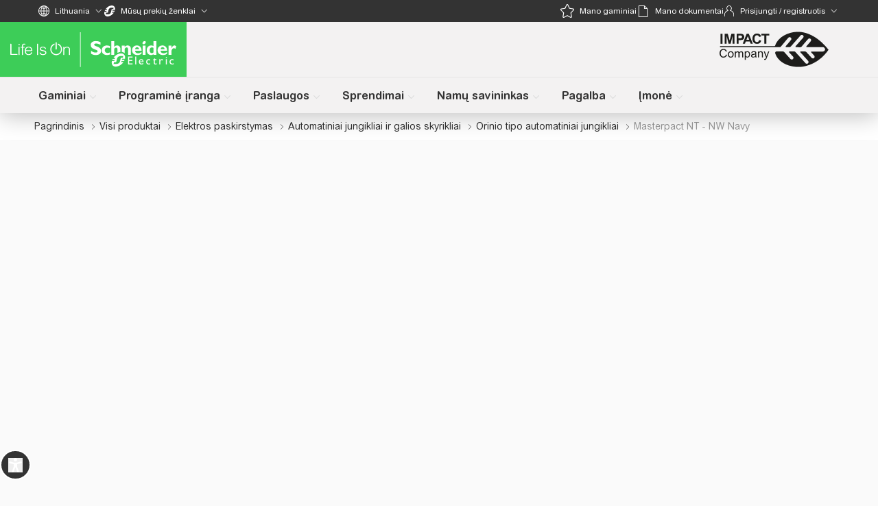

--- FILE ---
content_type: text/css
request_url: https://www.se.com/_uce_/immutable/assets/2.c_cMajWm.css
body_size: 173
content:
.relativeHeader.svelte-1kxttnq,.relativeHeader.svelte-1kxttnq .se2--header-se{position:relative}.sdl-header-global.svelte-1kxttnq{z-index:56!important;position:sticky;top:0}.se2--header-se{z-index:56!important;color:var(--theme-black-color);position:relative}.se2--header-se--mega-menu-se.mega-menuSE .navbar .navbar-bottom-links .up-arrow svg{display:inline-block}.price-info .price-icon{display:inline-block;vertical-align:text-bottom}@media (max-width: 820px){.se2--header-se--mega-menu-se.mega-menuSE.expanded .level2-list.promo-banner-mega-menuSE{padding-bottom:0!important}.se2--header-se--promo-banner-mega-menu-se .promo-banner-se{position:relative!important}}@media (min-width: 1200px){.se2--image.sdl-media-wrap img{max-width:none!important}}.search-bar__reset-button{padding:0 .375rem;display:flex;align-items:center;justify-content:center}.sticky-header-wrapper.svelte-14fs2qu{position:sticky;top:0;z-index:25}


--- FILE ---
content_type: text/css
request_url: https://www.se.com/_uce_/immutable/assets/ArticleSlideCarousel.CbshUAwe.css
body_size: 671
content:
.rich-text-wrapper-unified li{font-size:inherit;line-height:inherit}.rich-text-wrapper-unified ol,.rich-text-wrapper-unified ul{margin:0!important;padding-left:40px}.rich-text-wrapper-unified ul{list-style-type:disc}.rich-text-wrapper-unified ol>li>ol{list-style-type:lower-alpha;padding-left:20px}.rich-text-wrapper-unified ol .level-1{list-style-type:lower-alpha;padding-left:20px}.rich-text-wrapper-unified ol .level-2{list-style-type:lower-roman;padding-left:20px}.rich-text-wrapper-unified ol .level-3{list-style-type:decimal;padding-left:20px}.rich-text-wrapper-unified ol .level-4{list-style-type:upper-alpha;padding-left:20px}.rich-text-wrapper-unified ol .level-5{list-style-type:upper-roman;padding-left:20px}.rich-text-wrapper-unified ol .level-6{list-style-type:lower-alpha;padding-left:20px}.rich-text-wrapper-unified ol .level-7{list-style-type:lower-roman;padding-left:20px}.rich-text-wrapper-unified ol .level-8{list-style-type:decimal;padding-left:20px}.rich-text-wrapper-unified ol .level-9{list-style-type:upper-alpha;padding-left:20px}.video-overlay-container.svelte-1p3hrhz{width:100%;overflow:hidden}.video-swipe-overlay.svelte-1p3hrhz{position:absolute;top:0;left:0;width:100%;height:100%;background:#0000001a;z-index:2;display:flex;justify-content:center;align-items:center}.play-icon-wrapper.svelte-1p3hrhz{border:1x solid transparent;background-color:#008029;padding:18px;border-radius:50%;position:absolute;top:calc(50% - 15px);left:calc(50% - 15px);z-index:2}.play-icon-wrapper.svelte-1p3hrhz:hover{background-color:#005c1e;cursor:pointer}.play-icon.svelte-1p3hrhz{width:20px;height:20px}.video-swipe-overlay.svelte-1p3hrhz:active{cursor:grabbing}.media-wrapper.svelte-1p3hrhz{width:100%;overflow:hidden;height:100%}.media-element.svelte-1p3hrhz{position:absolute;top:0;left:0;height:100%;width:100%;display:block}.media-element[src$=".png"].svelte-1p3hrhz,.media-element[src$=".jpg"].svelte-1p3hrhz,.media-element[src$=".jpeg"].svelte-1p3hrhz,.media-element[src$=".gif"].svelte-1p3hrhz,.media-element[src$=".webp"].svelte-1p3hrhz{-o-object-fit:fill;object-fit:fill}@media (min-width: 720px){.media-wrapper.svelte-1p3hrhz{position:relative;height:100%;aspect-ratio:16/9}}.carouselContainer.svelte-23hi55.svelte-23hi55{display:flex;flex-wrap:wrap-reverse;flex-grow:0;flex-shrink:0;width:100%}.carouselContainer.svelte-23hi55 .content.svelte-23hi55{display:flex;flex-direction:column;justify-content:flex-start}.carouselContainer.svelte-23hi55 .content .title.svelte-23hi55{color:#3dcd58;font-size:25px;margin:20px 0}@media (min-width: 720px){.carouselContainer.svelte-23hi55 .content .title.svelte-23hi55{margin:0 0 15px}}@media (min-width: 1200px){.carouselContainer.svelte-23hi55 .content .title.svelte-23hi55{font-size:30px;margin:0 0 20px}}.carouselContainer.svelte-23hi55 .content .description.svelte-23hi55{color:#626469}.carouselContainer.svelte-23hi55 .content .link.svelte-23hi55{display:inline-flex}.carouselContainer.svelte-23hi55 .content .link a.svelte-23hi55{color:#0075a3}.carouselContainer.svelte-23hi55 .content .link a.svelte-23hi55:hover{text-decoration:underline}.carouselContainer.svelte-23hi55 .content .description.svelte-23hi55,.carouselContainer.svelte-23hi55 .content .link.svelte-23hi55{margin-bottom:20px;font-size:16px}@media (max-width: 1200px){.carouselContainer.svelte-23hi55 .content .description.svelte-23hi55,.carouselContainer.svelte-23hi55 .content .link.svelte-23hi55{font-size:14px;margin-bottom:15px}}.carouselContainer.svelte-23hi55 .media.svelte-23hi55{justify-content:center;align-items:center}@media (max-width: 720px){.carouselContainer.svelte-23hi55 .media.svelte-23hi55{position:relative;padding-bottom:56.25%;height:0;overflow:hidden}}.carouselContainer.svelte-23hi55 .media.svelte-23hi55,.carouselContainer.svelte-23hi55 .content.svelte-23hi55{width:100%;display:flex}@media (min-width: 720px){.carouselContainer.svelte-23hi55 .media.svelte-23hi55,.carouselContainer.svelte-23hi55 .content.svelte-23hi55{flex:0 0 50%;max-width:47%}}.classicDesign.svelte-m25e6a .classicContainer.svelte-m25e6a{width:100%;max-width:100%;padding:20px;margin:0 auto}@media (min-width: 720px){.classicDesign.svelte-m25e6a .classicContainer.svelte-m25e6a{padding:40px 50px 20px}}.classicDesign.svelte-m25e6a .classicContainer .arrows.svelte-m25e6a{display:none}@media (min-width: 720px){.classicDesign.svelte-m25e6a .classicContainer .arrows.svelte-m25e6a{display:block}}


--- FILE ---
content_type: text/css
request_url: https://www.se.com/_uce_/immutable/assets/RectangularImageSmallAndTall.BSdOcjod.css
body_size: -65
content:
@media all and (max-width: 1199px){.informations-wrapper.svelte-chw72p{inset-block-start:0px!important}}.min-width-fit-content.svelte-chw72p{min-width:-moz-fit-content;min-width:fit-content}


--- FILE ---
content_type: text/css
request_url: https://www.se.com/_uce_/immutable/assets/ContentProductCards.DDG0RtQ6.css
body_size: 264
content:
[class*=tooltip-arrow-]:before,[class*=tooltip-arrow-]:after{content:"";position:absolute;border-style:solid}.tooltip-arrow-top:before,.tooltip-arrow-top:after{top:100%;left:50%;transform:translate(-50%);border-left:12px solid transparent;border-right:12px solid transparent}.tooltip-arrow-top:before{border-top:12px solid var(--theme-accessory-color)}.tooltip-arrow-top:after{margin-top:-1px;border-left-width:11px;border-right-width:11px;border-top:11px solid #fff}.tooltip-arrow-bottom:before,.tooltip-arrow-bottom:after{bottom:100%;left:50%;transform:translate(-50%);border-left:12px solid transparent;border-right:12px solid transparent}.tooltip-arrow-bottom:before{border-bottom:12px solid var}.tooltip-arrow-bottom:after{margin-bottom:-1px;border-left-width:11px;border-right-width:11px;border-bottom:11px solid #fff}.tooltip-arrow-left:before,.tooltip-arrow-left:after{left:100%;top:50%;transform:translateY(-50%);border-top:12px solid transparent;border-bottom:12px solid transparent}.tooltip-arrow-left:before{border-left:12px solid var}.tooltip-arrow-left:after{margin-left:-1px;border-top-width:11px;border-bottom-width:11px;border-left:11px solid #fff}.tooltip-arrow-right:before,.tooltip-arrow-right:after{right:100%;top:50%;transform:translateY(-50%);border-top:12px solid transparent;border-bottom:12px solid transparent}.tooltip-arrow-right:before{border-right:12px solid var}.tooltip-arrow-right:after{margin-right:-1px;border-top-width:11px;border-bottom-width:11px;border-right:11px solid #fff}.sr-only.svelte-1uabugx{clip:rect(0 0 0 0);height:1px;width:1px;margin:-1px;overflow:hidden;padding:0;position:absolute;white-space:nowrap}@media (max-width: 1199px){.custom-size-wrapper.svelte-1uabugx .qds-web-card img{max-height:120px}.custom-size-wrapper.svelte-1uabugx{width:240px;min-height:268px}.custom-size-wrapper.svelte-1uabugx .qds-web-card{height:100%}}


--- FILE ---
content_type: text/css
request_url: https://www.se.com/_uce_/immutable/assets/PesBannerPromoBlock.D9GMuYVy.css
body_size: 64
content:
.box.svelte-k1mxis:before{content:"";background:linear-gradient(0deg,#333333f2,#3336);position:absolute;top:0;left:0;width:100%;height:100%;z-index:10}.box.svelte-k1mxis:hover:before,.box.svelte-k1mxis:focus-within:before{background:linear-gradient(0deg,#333333f2,#333333b3)}.bgshadow.svelte-1cabbxt:before{content:"";background:linear-gradient(#0000,#040406d4);position:absolute;top:0;left:0;width:100%;height:100%;z-index:1}.bg-extra-shadow.svelte-1cabbxt:after{transition:opacity .4s ease-in-out;background:linear-gradient(to top,rgba(0,0,0,.8) 0%,transparent 50%);content:"";position:absolute;top:0;left:0;width:100%;height:100%;opacity:0}.bg-extra-shadow.svelte-1cabbxt:hover:after,.bg-extra-shadow.svelte-1cabbxt:focus-within:after{opacity:1}.bg-extra-shadow-always.svelte-1cabbxt:after{transition:opacity .4s ease-in-out;background:linear-gradient(to top,rgba(0,0,0,.8) 0%,transparent 50%);content:"";position:absolute;top:0;left:0;width:100%;height:100%;opacity:1}


--- FILE ---
content_type: text/css
request_url: https://www.se.com/_uce_/immutable/assets/NeedHelpInfo.C2nkWmg9.css
body_size: 1540
content:
.container-wrapper{position:fixed;bottom:2.5rem;right:2.5rem;z-index:19}@media (min-width: 768px){.container-wrapper{display:block}}@media (min-width: 1280px){.container-wrapper{right:2.875rem;bottom:2.875rem}}.container-wrapper .button{position:relative;display:flex;height:4.25rem;width:13rem;cursor:pointer;align-items:center;justify-content:center;border-radius:.25rem;background-color:var(--se-green-100);padding:1.25rem .75rem;font-family:Arial Rounded MT for SE,Arial Rounded MT Fallback,Arial Fallback,Arial,system-ui,-apple-system,sans-serif;font-size:1.125rem;font-weight:700;line-height:1.3125rem;color:var(--color-white);text-decoration-line:none;--tw-shadow-color: rgba(98, 100, 105, .2);--tw-shadow: var(--tw-shadow-colored) }.container-wrapper .button:hover{--tw-bg-opacity: 1;background-color:rgb(15 181 66 / var(--tw-bg-opacity, 1));text-decoration-line:none}.container-wrapper .button:active{--tw-bg-opacity: 1;background-color:rgb(0 107 1 / var(--tw-bg-opacity, 1))}.container-wrapper .button .icon{margin-right:.75rem;height:2rem;width:2rem}.tab.svelte-5rrjwu::-webkit-scrollbar{display:none}.tab.svelte-5rrjwu{-ms-overflow-style:none;scrollbar-width:none}.svelte-5rrjwu::-webkit-scrollbar{width:.5rem;height:.5rem}.svelte-5rrjwu::-webkit-scrollbar-track{background:var(--color-white);border-radius:1.31rem}.svelte-5rrjwu::-webkit-scrollbar-thumb{background:#ccc;border-radius:1.31rem}.scale-background.svelte-bvw1ah:hover{box-shadow:0 0 24px #62646933}.scale-background.svelte-bvw1ah:hover img{scale:1.05}.scrollbar.svelte-oqfaf1::-webkit-scrollbar{height:8px;background-color:#fff;border-radius:21px}.scrollbar.svelte-oqfaf1::-webkit-scrollbar-thumb{height:8px;border-radius:21px;background-color:#62646966}.tab.svelte-tgfh8n.svelte-tgfh8n:hover,.selected.svelte-tgfh8n.svelte-tgfh8n{background-color:#f4f4f4;font-weight:700}.selected.svelte-tgfh8n .driver-category-icon.svelte-tgfh8n{display:block}.driver-box-shadow.svelte-n2lj4a,.driver-box-shadow-hover.svelte-n2lj4a:hover{box-shadow:0 0 24px #62646933}.selected.svelte-dqu4ri{font-weight:700}.mobile-driver-selector.svelte-669wti button span{text-align:left!important}.item-list-scroll.svelte-10jztqx::-webkit-scrollbar{overflow-x:scroll;overflow-y:hidden;width:0px;height:0px;-webkit-overflow-scrolling:touch}.item-list-scroll.svelte-10jztqx{scrollbar-width:none}.line-clamp-2.svelte-3zkcje{display:-webkit-box;-webkit-line-clamp:2;-webkit-box-orient:vertical;overflow:hidden}.line-clamp-3.svelte-kcrpb8{display:-webkit-box;-webkit-line-clamp:3;-webkit-box-orient:vertical;overflow:hidden}.kpi-card.svelte-kcrpb8:hover{box-shadow:0 0 24px #62646933}.cards-wrapper.svelte-ye8lef{transition:left .3s linear}.root.svelte-1mrhfy5 .background.svelte-1mrhfy5{--tw-scale-x:1.25;--tw-scale-y:1.25;transform:translate(var(--tw-translate-x),var(--tw-translate-y)) rotate(var(--tw-rotate)) skew(var(--tw-skew-x)) skewY(var(--tw-skew-y)) scaleX(var(--tw-scale-x)) scaleY(var(--tw-scale-y))}.root.svelte-1mrhfy5 .content.svelte-1mrhfy5{--tw-translate-y:3rem;transform:translate(var(--tw-translate-x),var(--tw-translate-y)) rotate(var(--tw-rotate)) skew(var(--tw-skew-x)) skewY(var(--tw-skew-y)) scaleX(var(--tw-scale-x)) scaleY(var(--tw-scale-y))}.root.svelte-1mrhfy5 .text-content.svelte-1mrhfy5{opacity:0}.root.svelte-1mrhfy5 .subtitle.svelte-1mrhfy5{--tw-translate-y:2.5rem;transform:translate(var(--tw-translate-x),var(--tw-translate-y)) rotate(var(--tw-rotate)) skew(var(--tw-skew-x)) skewY(var(--tw-skew-y)) scaleX(var(--tw-scale-x)) scaleY(var(--tw-scale-y))}.root.animate.svelte-1mrhfy5 .background.svelte-1mrhfy5{--tw-scale-x:1;--tw-scale-y:1;transform:translate(var(--tw-translate-x),var(--tw-translate-y)) rotate(var(--tw-rotate)) skew(var(--tw-skew-x)) skewY(var(--tw-skew-y)) scaleX(var(--tw-scale-x)) scaleY(var(--tw-scale-y));transition-property:transform;transition-duration:.15s;transition-duration:var(--animation-duration);transition-timing-function:cubic-bezier(.4,0,.2,1)}.root.animate.svelte-1mrhfy5 .content.svelte-1mrhfy5{--tw-translate-y:0px;transform:translate(var(--tw-translate-x),var(--tw-translate-y)) rotate(var(--tw-rotate)) skew(var(--tw-skew-x)) skewY(var(--tw-skew-y)) scaleX(var(--tw-scale-x)) scaleY(var(--tw-scale-y));transition-property:transform;transition-duration:.15s;transition-duration:var(--animation-duration);transition-timing-function:cubic-bezier(.4,0,.2,1)}.root.animate.svelte-1mrhfy5 .text-content.svelte-1mrhfy5{opacity:1;transition-property:opacity;transition-duration:.15s;transition-duration:var(--animation-duration);transition-timing-function:cubic-bezier(.4,0,.2,1)}.root.animate.svelte-1mrhfy5 .subtitle.svelte-1mrhfy5{--tw-translate-y:0px;transform:translate(var(--tw-translate-x),var(--tw-translate-y)) rotate(var(--tw-rotate)) skew(var(--tw-skew-x)) skewY(var(--tw-skew-y)) scaleX(var(--tw-scale-x)) scaleY(var(--tw-scale-y));transition-property:transform;transition-duration:.15s;transition-duration:var(--animation-duration);transition-timing-function:cubic-bezier(.4,0,.2,1)}.text-shadow.svelte-1mrhfy5.svelte-1mrhfy5{text-shadow:3px 3px 5px white,-3px -3px 5px white,3px -3px 5px white,-3px 3px 5px white}.slide-up.svelte-14x0bns:hover .slide{transform:translateY(0)!important}.slide-up.svelte-14x0bns:hover .slide p{opacity:1}.box-shadow.svelte-1nbsh52,.box-shadow-hover.svelte-1nbsh52:hover{box-shadow:0 0 24px #62646933}.root.svelte-1gwwj13 .image-gallery-container.svelte-1gwwj13{display:grid;grid-template-columns:1fr 1fr 1fr;grid-template-areas:"item-1 item-3 item-4" "item-2 item-3 item-5"}@media (max-width: 768px){.root.svelte-1gwwj13 .image-gallery-container.svelte-1gwwj13{display:inline-flex;width:auto;gap:16px;grid-template-columns:auto;grid-template-areas:none}.root.svelte-1gwwj13 .image-gallery-container.svelte-1gwwj13 .image-gallery-item{width:152px;height:152px}}.root.svelte-1gwwj13 .image-gallery-item{height:240px}.root.svelte-1gwwj13 .image-gallery-item-1{grid-area:item-1}.root.svelte-1gwwj13 .image-gallery-item-2{grid-area:item-2}.root.svelte-1gwwj13 .image-gallery-item-3{grid-area:item-3;height:512px}.root.svelte-1gwwj13 .image-gallery-item-4{grid-area:item-4}.root.svelte-1gwwj13 .image-gallery-item-5{grid-area:item-5}.placeholder.svelte-d62j2j{transform:translate(-50%,-50%);margin-right:-50%;top:50%;left:50%}.buttons.svelte-1543b0f button span{font-size:16px;font-weight:400;line-height:24px;white-space:nowrap}.buttons.svelte-1543b0f button{justify-content:center!important;padding:8px 24px!important;border-width:1px!important;min-height:auto!important}.buttons.svelte-1543b0f .whiteArrow{display:none}.item-list-scroll.svelte-ji2rnb::-webkit-scrollbar{display:none}.item-list-scroll.svelte-ji2rnb{scrollbar-width:none}thead.svelte-1krjmx1 tr th.svelte-1krjmx1{background-color:#3dcd58;color:#fff}.row.svelte-1krjmx1.svelte-1krjmx1:hover,tbody.svelte-1krjmx1 tr:hover td.svelte-1krjmx1,tr.svelte-1krjmx1:nth-child(2n+2) td.svelte-1krjmx1{background-color:#3dcd5833}.row.svelte-1krjmx1.svelte-1krjmx1:nth-child(2n+2),tbody.svelte-1krjmx1 tr:nth-child(2n+2) td.svelte-1krjmx1{background-color:#3dcd581a}.item-list-scroll.svelte-qidf01::-webkit-scrollbar{display:none}.item-list-scroll.svelte-qidf01{scrollbar-width:none}.svelte-qidf01::-webkit-scrollbar{width:.5rem;height:.5rem}.svelte-qidf01::-webkit-scrollbar-track{background:#fff;border-radius:1.31rem}.svelte-qidf01::-webkit-scrollbar-thumb{background:#ccc;border-radius:1.31rem}.item-list-scroll.svelte-1qp8fs5::-webkit-scrollbar{overflow-x:scroll;overflow-y:hidden;width:0px;-webkit-overflow-scrolling:touch}.item-list-scroll.svelte-1qp8fs5{scrollbar-width:none}.bg-hero.svelte-1ohg4ft.svelte-1ohg4ft{background-image:var(--image-url-desktop);background-position:center center}.bg-hero-mobile.svelte-1ohg4ft.svelte-1ohg4ft{background-image:var(--image-url-mobile);background-position:center center;width:calc(100vw - 3rem)}.blackIcon.svelte-1ohg4ft.svelte-1ohg4ft{display:block}.redIcon.svelte-1ohg4ft.svelte-1ohg4ft,.darkRedIcon.svelte-1ohg4ft.svelte-1ohg4ft,.btn.svelte-1ohg4ft:hover .blackIcon.svelte-1ohg4ft,.btn.svelte-1ohg4ft:hover .darkRedIcon.svelte-1ohg4ft{display:none}.btn.svelte-1ohg4ft:hover .redIcon.svelte-1ohg4ft{display:block}.btn.svelte-1ohg4ft:active .blackIcon.svelte-1ohg4ft,.btn.svelte-1ohg4ft:active .redIcon.svelte-1ohg4ft{display:none}.btn.svelte-1ohg4ft:active .darkRedIcon.svelte-1ohg4ft{display:block}


--- FILE ---
content_type: text/javascript
request_url: https://www.se.com/_uce_/immutable/chunks/D3-gDmQH.js
body_size: 500
content:
import{B as r}from"./BbZwjOHJ.js";import{c as u}from"./9h9gxOEp.js";import"./pfDxkjXB.js";import"./CK8CcNNn.js";import"./CfO5Oo8q.js";import{E as n}from"./DLJhWP8T.js";import{l as o}from"./Ch1KdTtu.js";import{g as i}from"./CJRLEt-K.js";import{B as e}from"./C3sVCyFc.js";import{C as a,f as t}from"./CQgH9z7p.js";const l={inputs:[{name:"buttonText",type:e.LongText,defaultValue:o("Contact Sales"),localized:!0,...i(25),required:!0},{name:"link",type:e.EmbeddedLink,required:!0},{name:"iconSource",type:e.AprimoIconEditor,description:"Icon"}]},s={inputs:[{name:"textContent",type:e.LongText,defaultValue:"Contact Sales",localized:!0,...i(25),required:!0},{name:"link",type:e.EmbeddedLink,required:!0}]},d="https://cdn.builder.io/api/v1/image/assets%2Fce12916b553d4493a13999ca23941359%2F9da56d1a3efe4126a5b0cf9f0dde8d60",B={name:a.NAME,tag:a.TAG,defaultStyles:r,shouldReceiveBuilderProps:{builderBlock:!0},inputs:[{name:"componentVersion",type:e.String,hideFromUI:!0,defaultValue:a.VERSION},{name:"shouldTranslate",type:e.Boolean,defaultValue:!0},{name:"variant",type:e.String,enum:t,defaultValue:t[0]},{name:"marketoFormId",type:e.String,localized:!0,defaultValue:o("")},{name:"popupFooterSettings",type:e.Object,subFields:s.inputs,showIf:`options.get('variant') === '${t[0]}'`,defaultValue:{textContent:o("Contact Sales"),link:n}},{name:"floatingButtonSettings",type:e.Object,subFields:l.inputs,showIf:`options.get('variant') === '${t[1]}'`,defaultValue:{buttonText:o("Contact sales footer icon"),link:n,marketoFormId:"",iconSource:{iconUri:d}}},u]};export{B as default};


--- FILE ---
content_type: text/javascript
request_url: https://www.se.com/_uce_/immutable/chunks/bIp_NGKb.js
body_size: 11401
content:
import{S as Pe,i as Te,s as _e,d as E,t as N,a as w,D as W,E as J,f as v,e as P,l as F,h as D,j as I,n as G,k as V,r as X,v as ue,J as O,K as q,L as M,M as K,O as oe,P as se,Q as fe,R as le,_ as Ke,a1 as me,C as we,p as U,z as Oe,T as de,U as ce,ai as Ge,aj as Xe,$ as qe,G as Qe,a9 as ql,ab as Me,a3 as ml,aa as Ne}from"./FdFFbSv8.js";import{e as he,u as gl,o as hl}from"./D5ZtTRfM.js";import{g as _l}from"./CgU5AtxT.js";import"./9UegHNTc.js";import{b as Ml}from"./pfDxkjXB.js";import{B as Kl}from"./CoG0geaG.js";import"./CK8CcNNn.js";import"./CfO5Oo8q.js";import{L as H}from"./DLJhWP8T.js";import{s as Rl}from"./BxwUubsg.js";import{C as zl}from"./CBYONntC.js";import{i as Ye}from"./BEuPiB5W.js";import{L as bl,E as pl,a as Hl,c as Le,d as Se,C as Ce}from"./DBykY_vD.js";import{e as Ul}from"./9h9gxOEp.js";import{E as pe,c as te}from"./Bo8oi8SK.js";import{Q as be}from"./BSbcRm_u.js";import{V as jl}from"./BWS4dK02.js";import{P as yl}from"./BRTeOuB5.js";import{p as We}from"./ozukLMBK.js";import{m as Gl}from"./DGOW8e3s.js";import{c as Be}from"./Vz6s7vGz.js";import{I as Re}from"./CmyS0mE5.js";import{a as ze,I as He}from"./P4QiH8Jh.js";import{t as Q}from"./LS5zWSDZ.js";import{i as kl,a as vl}from"./PaIp8U7i.js";import{D as El}from"./C0VGz57n.js";import{E as Xl}from"./x6UJFqUw.js";import{i as Ql,a as Yl,b as Wl,c as Jl}from"./cTlSN3Es.js";import{a as Zl,y as $l,z as xl,a5 as et}from"./8vfmrZhz.js";import{Q as lt}from"./Wb1u05fa.js";function Je(l){let e,t;return e=new El({props:{initialLevel:3,customClass:"m-0 line-clamp-3 break-words text-[18px]/[20px] text-cms-black",$$slots:{default:[tt]},$$scope:{ctx:l}}}),{c(){K(e.$$.fragment)},l(n){M(e.$$.fragment,n)},m(n,i){q(e,n,i),t=!0},p(n,i){const r={};i[0]&2|i[1]&1&&(r.$$scope={dirty:i,ctx:n}),e.$set(r)},i(n){t||(w(e.$$.fragment,n),t=!0)},o(n){N(e.$$.fragment,n),t=!1},d(n){O(e,n)}}}function tt(l){var n;let e=((n=l[1])==null?void 0:n.heading)+"",t;return{c(){t=fe(e)},l(i){t=se(i,e)},m(i,r){P(i,t,r)},p(i,r){var a;r[0]&2&&e!==(e=((a=i[1])==null?void 0:a.heading)+"")&&oe(t,e)},d(i){i&&E(t)}}}function Ze(l){var i;let e,t=((i=l[1])==null?void 0:i.description)+"",n;return{c(){e=V("p"),n=fe(t),this.h()},l(r){e=D(r,"P",{class:!0});var a=I(e);n=se(a,t),a.forEach(E),this.h()},h(){v(e,"class","m-0 line-clamp-3 break-words text-black")},m(r,a){P(r,e,a),F(e,n)},p(r,a){var o;a[0]&2&&t!==(t=((o=r[1])==null?void 0:o.description)+"")&&oe(n,t)},d(r){r&&E(e)}}}function $e(l){let e,t,n,i;const r=[at,rt,it,nt],a=[];function o(f,s){var d;return(d=f[1])!=null&&d.isEmphasizedButton?0:f[8]?1:f[7]?2:3}return t=o(l),n=a[t]=r[t](l),{c(){e=V("div"),n.c()},l(f){e=D(f,"DIV",{});var s=I(e);n.l(s),s.forEach(E)},m(f,s){P(f,e,s),a[t].m(e,null),i=!0},p(f,s){let d=t;t=o(f),t===d?a[t].p(f,s):(W(),N(a[d],1,1,()=>{a[d]=null}),J(),n=a[t],n?n.p(f,s):(n=a[t]=r[t](f),n.c()),w(n,1),n.m(e,null))},i(f){i||(w(n),i=!0)},o(f){N(n),i=!1},d(f){f&&E(e),a[t].d()}}}function nt(l){var n,i,r;let e,t;return e=new pe({props:{link:l[10],params:te(l[10]),renderChildrenOnly:!0,gaEventName:(n=l[1])==null?void 0:n.text,gaEventLocation:(r=(i=l[2])==null?void 0:i.component)==null?void 0:r.name,$$slots:{default:[ot,({finalHref:a})=>({29:a}),({finalHref:a})=>[a?536870912:0]]},$$scope:{ctx:l}}}),{c(){K(e.$$.fragment)},l(a){M(e.$$.fragment,a)},m(a,o){q(e,a,o),t=!0},p(a,o){var s,d,h;const f={};o[0]&1024&&(f.link=a[10]),o[0]&1024&&(f.params=te(a[10])),o[0]&2&&(f.gaEventName=(s=a[1])==null?void 0:s.text),o[0]&4&&(f.gaEventLocation=(h=(d=a[2])==null?void 0:d.component)==null?void 0:h.name),o[0]&536871442|o[1]&1&&(f.$$scope={dirty:o,ctx:a}),e.$set(f)},i(a){t||(w(e.$$.fragment,a),t=!0)},o(a){N(e.$$.fragment,a),t=!1},d(a){O(e,a)}}}function it(l){var n,i,r;let e,t;return e=new pe({props:{link:l[10],params:te(l[10]),renderChildrenOnly:!0,gaEventName:(n=l[1])==null?void 0:n.text,gaEventLocation:(r=(i=l[2])==null?void 0:i.component)==null?void 0:r.name,triggerElementForEmbedWidget:l[6],$$slots:{default:[st,({openEmbedWidget:a})=>({30:a}),({openEmbedWidget:a})=>[a?1073741824:0]]},$$scope:{ctx:l}}}),{c(){K(e.$$.fragment)},l(a){M(e.$$.fragment,a)},m(a,o){q(e,a,o),t=!0},p(a,o){var s,d,h;const f={};o[0]&1024&&(f.link=a[10]),o[0]&1024&&(f.params=te(a[10])),o[0]&2&&(f.gaEventName=(s=a[1])==null?void 0:s.text),o[0]&4&&(f.gaEventLocation=(h=(d=a[2])==null?void 0:d.component)==null?void 0:h.name),o[0]&64&&(f.triggerElementForEmbedWidget=a[6]),o[0]&1073742562|o[1]&1&&(f.$$scope={dirty:o,ctx:a}),e.$set(f)},i(a){t||(w(e.$$.fragment,a),t=!0)},o(a){N(e.$$.fragment,a),t=!1},d(a){O(e,a)}}}function rt(l){var m;let e,t,n=((m=l[1])==null?void 0:m.text)+"",i,r,a,o,f,s,d,h,u;return o=new Re({props:{name:He.CHEVRON_RIGHT,size:ze.XXSM,color:"currentColor",isIconDecorative:!0}}),{c(){e=V("button"),t=V("span"),i=fe(n),r=X(),a=V("div"),K(o.$$.fragment),this.h()},l(b){e=D(b,"BUTTON",{"aria-haspopup":!0,"aria-label":!0,class:!0});var g=I(e);t=D(g,"SPAN",{});var p=I(t);i=se(p,n),p.forEach(E),r=G(g),a=D(g,"DIV",{class:!0});var k=I(a);M(o.$$.fragment,k),k.forEach(E),g.forEach(E),this.h()},h(){var b,g;v(a,"class","rtl:rotate-180"),v(e,"aria-haspopup","dialog"),v(e,"aria-label",f=l[11]((b=l[1])==null?void 0:b.text,(g=l[1])==null?void 0:g.heading,!1)),v(e,"class",s=l[12](l[9]))},m(b,g){P(b,e,g),F(e,t),F(t,i),F(e,r),F(e,a),q(o,a,null),l[24](e),d=!0,h||(u=[me(e,"click",function(){we(l[3])&&l[3].apply(this,arguments)}),me(e,"keydown",l[25])],h=!0)},p(b,g){var p,k,S;l=b,(!d||g[0]&2)&&n!==(n=((p=l[1])==null?void 0:p.text)+"")&&oe(i,n),(!d||g[0]&2&&f!==(f=l[11]((k=l[1])==null?void 0:k.text,(S=l[1])==null?void 0:S.heading,!1)))&&v(e,"aria-label",f),(!d||g[0]&512&&s!==(s=l[12](l[9])))&&v(e,"class",s)},i(b){d||(w(o.$$.fragment,b),d=!0)},o(b){N(o.$$.fragment,b),d=!1},d(b){b&&E(e),O(o),l[24](null),h=!1,Ke(u)}}}function at(l){var n,i,r;let e,t;return e=new pe({props:{link:l[10],params:te(l[10]),renderChildrenOnly:!0,gaEventName:(n=l[1])==null?void 0:n.text,gaEventLocation:(r=(i=l[2])==null?void 0:i.component)==null?void 0:r.name,triggerElementForEmbedWidget:l[7]?l[0]:void 0,$$slots:{default:[mt,({finalHref:a,openEmbedWidget:o})=>({29:a,30:o}),({finalHref:a,openEmbedWidget:o})=>[(a?536870912:0)|(o?1073741824:0)]]},$$scope:{ctx:l}}}),{c(){K(e.$$.fragment)},l(a){M(e.$$.fragment,a)},m(a,o){q(e,a,o),t=!0},p(a,o){var s,d,h;const f={};o[0]&1024&&(f.link=a[10]),o[0]&1024&&(f.params=te(a[10])),o[0]&2&&(f.gaEventName=(s=a[1])==null?void 0:s.text),o[0]&4&&(f.gaEventLocation=(h=(d=a[2])==null?void 0:d.component)==null?void 0:h.name),o[0]&129&&(f.triggerElementForEmbedWidget=a[7]?a[0]:void 0),o[0]&1610613655|o[1]&1&&(f.$$scope={dirty:o,ctx:a}),e.$set(f)},i(a){t||(w(e.$$.fragment,a),t=!0)},o(a){N(e.$$.fragment,a),t=!1},d(a){O(e,a)}}}function ot(l){var b;let e,t,n=((b=l[1])==null?void 0:b.text)+"",i,r,a,o,f,s,d,h,u,m;return o=new Re({props:{name:He.CHEVRON_RIGHT,size:ze.XXSM,color:"currentColor",isIconDecorative:!0}}),{c(){e=V("a"),t=V("span"),i=fe(n),r=X(),a=V("div"),K(o.$$.fragment),this.h()},l(g){e=D(g,"A",{href:!0,target:!0,rel:!0,"aria-label":!0,class:!0});var p=I(e);t=D(p,"SPAN",{});var k=I(t);i=se(k,n),k.forEach(E),r=G(p),a=D(p,"DIV",{class:!0});var S=I(a);M(o.$$.fragment,S),S.forEach(E),p.forEach(E),this.h()},h(){var g,p,k,S,L;v(a,"class","rtl:rotate-180"),v(e,"href",f=l[29]),v(e,"target",s=Be((g=l[4])==null?void 0:g.target)),v(e,"rel",d=((p=l[4])==null?void 0:p.target)===H.BLANK?"noopener":void 0),v(e,"aria-label",h=l[11]((k=l[1])==null?void 0:k.text,(S=l[1])==null?void 0:S.heading,((L=l[4])==null?void 0:L.target)===H.BLANK)),v(e,"class",u=Q("text-theme-link-list-color hover:text-theme-link-list-hover-qds-color focus:text-theme-link-list-hover-qds-color visited:text-theme-link-list-visited-qds-color visited:hover:text-theme-link-list-hover-visited-qds-color visited:focus:text-theme-link-list-hover-visited-qds-color inline-flex items-center gap-2 text-[16px]/[24px] no-underline hover:underline visited:hover:underline focus:underline visited:focus:underline",l[9]&&"after:absolute after:inset-0 after:z-[1]"))},m(g,p){P(g,e,p),F(e,t),F(t,i),F(e,r),F(e,a),q(o,a,null),m=!0},p(g,p){var k,S,L,B,T,Z;(!m||p[0]&2)&&n!==(n=((k=g[1])==null?void 0:k.text)+"")&&oe(i,n),(!m||p[0]&536870912&&f!==(f=g[29]))&&v(e,"href",f),(!m||p[0]&16&&s!==(s=Be((S=g[4])==null?void 0:S.target)))&&v(e,"target",s),(!m||p[0]&16&&d!==(d=((L=g[4])==null?void 0:L.target)===H.BLANK?"noopener":void 0))&&v(e,"rel",d),(!m||p[0]&18&&h!==(h=g[11]((B=g[1])==null?void 0:B.text,(T=g[1])==null?void 0:T.heading,((Z=g[4])==null?void 0:Z.target)===H.BLANK)))&&v(e,"aria-label",h),(!m||p[0]&512&&u!==(u=Q("text-theme-link-list-color hover:text-theme-link-list-hover-qds-color focus:text-theme-link-list-hover-qds-color visited:text-theme-link-list-visited-qds-color visited:hover:text-theme-link-list-hover-visited-qds-color visited:focus:text-theme-link-list-hover-visited-qds-color inline-flex items-center gap-2 text-[16px]/[24px] no-underline hover:underline visited:hover:underline focus:underline visited:focus:underline",g[9]&&"after:absolute after:inset-0 after:z-[1]")))&&v(e,"class",u)},i(g){m||(w(o.$$.fragment,g),m=!0)},o(g){N(o.$$.fragment,g),m=!1},d(g){g&&E(e),O(o)}}}function st(l){var b;let e,t,n=((b=l[1])==null?void 0:b.text)+"",i,r,a,o,f,s,d,h,u;o=new Re({props:{name:He.CHEVRON_RIGHT,size:ze.XXSM,color:"currentColor",isIconDecorative:!0}});function m(...g){return l[27](l[30],...g)}return{c(){e=V("button"),t=V("span"),i=fe(n),r=X(),a=V("div"),K(o.$$.fragment),this.h()},l(g){e=D(g,"BUTTON",{"aria-haspopup":!0,"aria-label":!0,class:!0});var p=I(e);t=D(p,"SPAN",{});var k=I(t);i=se(k,n),k.forEach(E),r=G(p),a=D(p,"DIV",{class:!0});var S=I(a);M(o.$$.fragment,S),S.forEach(E),p.forEach(E),this.h()},h(){var g,p;v(a,"class","rtl:rotate-180"),v(e,"aria-haspopup","dialog"),v(e,"aria-label",f=l[11]((g=l[1])==null?void 0:g.text,(p=l[1])==null?void 0:p.heading,!1)),v(e,"class",s=l[12](l[9]))},m(g,p){P(g,e,p),F(e,t),F(t,i),F(e,r),F(e,a),q(o,a,null),l[26](e),d=!0,h||(u=[me(e,"click",m),me(e,"keydown",l[28])],h=!0)},p(g,p){var k,S,L;l=g,(!d||p[0]&2)&&n!==(n=((k=l[1])==null?void 0:k.text)+"")&&oe(i,n),(!d||p[0]&2&&f!==(f=l[11]((S=l[1])==null?void 0:S.text,(L=l[1])==null?void 0:L.heading,!1)))&&v(e,"aria-label",f),(!d||p[0]&512&&s!==(s=l[12](l[9])))&&v(e,"class",s)},i(g){d||(w(o.$$.fragment,g),d=!0)},o(g){N(o.$$.fragment,g),d=!1},d(g){g&&E(e),O(o),l[26](null),h=!1,Ke(u)}}}function ft(l){var o,f,s,d,h,u,m,b,g;let e,t,n;function i(p){l[21](p)}function r(...p){return l[22](l[30],...p)}let a={text:(o=l[1])==null?void 0:o.text,link:l[8]||l[7]?void 0:l[4],importance:"emphasized",size:"large",gaEventName:(f=l[1])==null?void 0:f.text,gaEventLocation:(d=(s=l[2])==null?void 0:s.component)==null?void 0:d.name,target:l[8]||l[7]||(h=l[4])==null?void 0:h.target,href:l[8]||l[7]?void 0:l[29],iconName:((u=l[4])==null?void 0:u.target)===H.BLANK?"external-link":"",iconLibrary:"core","aria-label":l[11]((m=l[1])==null?void 0:m.text,(b=l[1])==null?void 0:b.heading,((g=l[4])==null?void 0:g.target)===H.BLANK)};return l[0]!==void 0&&(a.triggerElement=l[0]),e=new be({props:a}),le.push(()=>de(e,"triggerElement",i)),e.$on("click",r),e.$on("keydown",l[23]),{c(){K(e.$$.fragment)},l(p){M(e.$$.fragment,p)},m(p,k){q(e,p,k),n=!0},p(p,k){var L,B,T,Z,x,j,ne,ee,y;l=p;const S={};k[0]&2&&(S.text=(L=l[1])==null?void 0:L.text),k[0]&400&&(S.link=l[8]||l[7]?void 0:l[4]),k[0]&2&&(S.gaEventName=(B=l[1])==null?void 0:B.text),k[0]&4&&(S.gaEventLocation=(Z=(T=l[2])==null?void 0:T.component)==null?void 0:Z.name),k[0]&400&&(S.target=l[8]||l[7]||(x=l[4])==null?void 0:x.target),k[0]&536871296&&(S.href=l[8]||l[7]?void 0:l[29]),k[0]&16&&(S.iconName=((j=l[4])==null?void 0:j.target)===H.BLANK?"external-link":""),k[0]&18&&(S["aria-label"]=l[11]((ne=l[1])==null?void 0:ne.text,(ee=l[1])==null?void 0:ee.heading,((y=l[4])==null?void 0:y.target)===H.BLANK)),!t&&k[0]&1&&(t=!0,S.triggerElement=l[0],ce(()=>t=!1)),e.$set(S)},i(p){n||(w(e.$$.fragment,p),n=!0)},o(p){N(e.$$.fragment,p),n=!1},d(p){O(e,p)}}}function ut(l){let e;function t(r,a){return r[8]||r[7]?ct:dt}let n=t(l),i=n(l);return{c(){i.c(),e=U()},l(r){i.l(r),e=U()},m(r,a){i.m(r,a),P(r,e,a)},p(r,a){n===(n=t(r))&&i?i.p(r,a):(i.d(1),i=n(r),i&&(i.c(),i.m(e.parentNode,e)))},i:Oe,o:Oe,d(r){r&&E(e),i.d(r)}}}function dt(l){var d,h;let e,t,n=((d=l[1])==null?void 0:d.text)+"",i,r,a,o,f,s=((h=l[4])==null?void 0:h.target)===H.BLANK&&xe();return{c(){e=V("a"),s&&s.c(),t=X(),i=fe(n),this.h()},l(u){e=D(u,"A",{href:!0,target:!0,rel:!0,"aria-label":!0,class:!0});var m=I(e);s&&s.l(m),t=G(m),i=se(m,n),m.forEach(E),this.h()},h(){var u,m,b,g,p;v(e,"href",r=l[29]),v(e,"target",a=Be((u=l[4])==null?void 0:u.target)),v(e,"rel",o=((m=l[4])==null?void 0:m.target)===H.BLANK?"noopener":void 0),v(e,"aria-label",f=l[11]((b=l[1])==null?void 0:b.text,(g=l[1])==null?void 0:g.heading,((p=l[4])==null?void 0:p.target)===H.BLANK)),v(e,"class","bg-theme-green-qds-color hover:bg-theme-green-qds-dark-color inline-flex items-center justify-center gap-2 rounded-md border-0 px-6 py-[9px] text-[18px]/[28px] leading-normal text-white no-underline after:absolute after:inset-0 after:z-[1] min-[1024px]:rounded min-[1024px]:py-2 min-[1024px]:text-[16px]/[24px]")},m(u,m){P(u,e,m),s&&s.m(e,null),F(e,t),F(e,i)},p(u,m){var b,g,p,k,S,L,B;((b=u[4])==null?void 0:b.target)===H.BLANK?s||(s=xe(),s.c(),s.m(e,t)):s&&(s.d(1),s=null),m[0]&2&&n!==(n=((g=u[1])==null?void 0:g.text)+"")&&oe(i,n),m[0]&536870912&&r!==(r=u[29])&&v(e,"href",r),m[0]&16&&a!==(a=Be((p=u[4])==null?void 0:p.target))&&v(e,"target",a),m[0]&16&&o!==(o=((k=u[4])==null?void 0:k.target)===H.BLANK?"noopener":void 0)&&v(e,"rel",o),m[0]&18&&f!==(f=u[11]((S=u[1])==null?void 0:S.text,(L=u[1])==null?void 0:L.heading,((B=u[4])==null?void 0:B.target)===H.BLANK))&&v(e,"aria-label",f)},d(u){u&&E(e),s&&s.d()}}}function ct(l){var f;let e,t=((f=l[1])==null?void 0:f.text)+"",n,i,r,a;function o(...s){return l[19](l[30],...s)}return{c(){e=V("button"),n=fe(t),this.h()},l(s){e=D(s,"BUTTON",{"aria-haspopup":!0,"aria-label":!0,class:!0});var d=I(e);n=se(d,t),d.forEach(E),this.h()},h(){var s,d;v(e,"aria-haspopup","dialog"),v(e,"aria-label",i=l[11]((s=l[1])==null?void 0:s.text,(d=l[1])==null?void 0:d.heading,!1)),v(e,"class","bg-theme-green-qds-color hover:bg-theme-green-qds-dark-color inline-flex items-center justify-center gap-2 rounded-md border-0 px-6 py-[9px] text-[20px]/[28px] font-bold leading-normal text-white no-underline after:absolute after:inset-0 after:z-[1] min-[1024px]:rounded min-[1024px]:py-2 min-[1024px]:text-[16px]/[24px] min-[1024px]:font-normal")},m(s,d){P(s,e,d),F(e,n),l[18](e),r||(a=[me(e,"click",o),me(e,"keydown",l[20])],r=!0)},p(s,d){var h,u,m;l=s,d[0]&2&&t!==(t=((h=l[1])==null?void 0:h.text)+"")&&oe(n,t),d[0]&2&&i!==(i=l[11]((u=l[1])==null?void 0:u.text,(m=l[1])==null?void 0:m.heading,!1))&&v(e,"aria-label",i)},d(s){s&&E(e),l[18](null),r=!1,Ke(a)}}}function xe(l){let e,t;return{c(){e=Xe("svg"),t=Xe("path"),this.h()},l(n){e=Ge(n,"svg",{xmlns:!0,viewBox:!0,class:!0,"aria-hidden":!0,focusable:!0});var i=I(e);t=Ge(i,"path",{fill:!0,stroke:!0,"stroke-linecap":!0,"stroke-linejoin":!0,d:!0}),I(t).forEach(E),i.forEach(E),this.h()},h(){v(t,"fill","none"),v(t,"stroke","currentColor"),v(t,"stroke-linecap","round"),v(t,"stroke-linejoin","round"),v(t,"d","M10.5.5h5v5m-5.804.805L15.5.5m-7 3h-8v12h12v-8"),v(e,"xmlns","http://www.w3.org/2000/svg"),v(e,"viewBox","0 0 16 16"),v(e,"class","h-4 w-4"),v(e,"aria-hidden","true"),v(e,"focusable","false")},m(n,i){P(n,e,i),F(e,t)},d(n){n&&E(e)}}}function mt(l){let e,t,n,i;const r=[ut,ft],a=[];function o(f,s){return f[9]?0:1}return e=o(l),t=a[e]=r[e](l),{c(){t.c(),n=U()},l(f){t.l(f),n=U()},m(f,s){a[e].m(f,s),P(f,n,s),i=!0},p(f,s){let d=e;e=o(f),e===d?a[e].p(f,s):(W(),N(a[d],1,1,()=>{a[d]=null}),J(),t=a[e],t?t.p(f,s):(t=a[e]=r[e](f),t.c()),w(t,1),t.m(n.parentNode,n))},i(f){i||(w(t),i=!0)},o(f){N(t),i=!1},d(f){f&&E(n),a[e].d(f)}}}function gt(l){var d,h;let e,t,n,i,r,a,o=((d=l[1])==null?void 0:d.heading)&&Je(l),f=((h=l[1])==null?void 0:h.description)&&Ze(l),s=l[10]&&$e(l);return{c(){e=V("div"),t=V("div"),o&&o.c(),n=X(),f&&f.c(),i=X(),s&&s.c(),this.h()},l(u){e=D(u,"DIV",{class:!0});var m=I(e);t=D(m,"DIV",{class:!0});var b=I(t);o&&o.l(b),n=G(b),f&&f.l(b),b.forEach(E),i=G(m),s&&s.l(m),m.forEach(E),this.h()},h(){v(t,"class","mb-6 flex flex-col gap-2"),v(e,"class",r=Q("bg-theme-background-white-color border-theme-table-light-grey-color w-full rounded-lg border-[1px] border-solid p-6",l[9]&&"relative"))},m(u,m){P(u,e,m),F(e,t),o&&o.m(t,null),F(t,n),f&&f.m(t,null),F(e,i),s&&s.m(e,null),a=!0},p(u,m){var b,g;(b=u[1])!=null&&b.heading?o?(o.p(u,m),m[0]&2&&w(o,1)):(o=Je(u),o.c(),w(o,1),o.m(t,n)):o&&(W(),N(o,1,1,()=>{o=null}),J()),(g=u[1])!=null&&g.description?f?f.p(u,m):(f=Ze(u),f.c(),f.m(t,null)):f&&(f.d(1),f=null),u[10]?s?(s.p(u,m),m[0]&1024&&w(s,1)):(s=$e(u),s.c(),w(s,1),s.m(e,null)):s&&(W(),N(s,1,1,()=>{s=null}),J()),(!a||m[0]&512&&r!==(r=Q("bg-theme-background-white-color border-theme-table-light-grey-color w-full rounded-lg border-[1px] border-solid p-6",u[9]&&"relative")))&&v(e,"class",r)},i(u){a||(w(o),w(s),a=!0)},o(u){N(o),N(s),a=!1},d(u){u&&E(e),o&&o.d(),f&&f.d(),s&&s.d()}}}function ht(l,e,t){let n,i,r,a,o,f,s;ue(l,kl,c=>t(17,s=c));let{card:d}=e,{builderBlock:h}=e,{mappedResolvedLinks:u}=e,{handlePlayButtonClick:m}=e,{triggerElement:b=void 0}=e,g,p;const k=(c,C,R)=>{const $=C?`${c} ${C}`:c;return R?`${$} opens new tab`:$},S=c=>Q("text-theme-link-list-color hover:text-theme-link-list-hover-qds-color focus:text-theme-link-list-hover-qds-color inline-flex items-center gap-2 border-0 bg-transparent p-0 text-[16px]/[24px] no-underline hover:underline focus:underline",c&&"after:absolute after:inset-0 after:z-[1]"),L=(c,C,R)=>{C&&c.target instanceof HTMLElement&&(c.key===" "||c.key==="Enter")&&(c.key===" "&&c.preventDefault(),R(c.target))},B=(c,C)=>{r&&C&&"detail"in C&&C.detail>0&&t(0,b=void 0),i?m():r&&(c==null||c())};function T(c){le[c?"unshift":"push"](()=>{b=c,t(0,b)})}const Z=(c,C)=>B(c,C),x=c=>L(c,i||r,C=>{t(0,b=C)});function j(c){b=c,t(0,b)}const ne=(c,C)=>B(c,C),ee=c=>L(c,i||r,C=>{t(0,b=C)});function y(c){le[c?"unshift":"push"](()=>{b=c,t(0,b)})}const A=c=>L(c,i,C=>{t(0,b=C)});function ie(c){le[c?"unshift":"push"](()=>{g=c,t(5,g)})}const re=(c,C)=>{C.detail>0&&t(6,p=void 0),c==null||c()},ae=c=>L(c,r,()=>{t(6,p=g)});return l.$$set=c=>{"card"in c&&t(1,d=c.card),"builderBlock"in c&&t(2,h=c.builderBlock),"mappedResolvedLinks"in c&&t(15,u=c.mappedResolvedLinks),"handlePlayButtonClick"in c&&t(3,m=c.handlePlayButtonClick),"triggerElement"in c&&t(0,b=c.triggerElement)},l.$$.update=()=>{l.$$.dirty[0]&2&&t(4,n=d==null?void 0:d.link),l.$$.dirty[0]&16&&t(8,i=(n==null?void 0:n.linkType)===bl&&(n==null?void 0:n.target)===H.MODAL),l.$$.dirty[0]&16&&t(7,r=(n==null?void 0:n.linkType)===pl),l.$$.dirty[0]&163858&&t(16,a=(d==null?void 0:d.text)&&n&&!n.invalid&&!vl(s,n,u)),l.$$.dirty[0]&65552&&t(10,o=a?n:null),l.$$.dirty[0]&2&&t(9,f=(d==null?void 0:d.clickableArea)!==Hl)},[b,d,h,m,n,g,p,r,i,f,o,k,S,L,B,u,a,s,T,Z,x,j,ne,ee,y,A,ie,re,ae]}class _t extends Pe{constructor(e){super(),Te(this,e,ht,gt,_e,{card:1,builderBlock:2,mappedResolvedLinks:15,handlePlayButtonClick:3,triggerElement:0},null,[-1,-1])}}function el(l){let e,t,n,i;function r(o){l[12](o)}let a={card:l[1],builderBlock:l[0],mappedResolvedLinks:l[6],handlePlayButtonClick:l[7]};return l[3]!==void 0&&(a.triggerElement=l[3]),t=new _t({props:a}),le.push(()=>de(t,"triggerElement",r)),{c(){e=V("div"),K(t.$$.fragment),this.h()},l(o){e=D(o,"DIV",{class:!0});var f=I(e);M(t.$$.fragment,f),f.forEach(E),this.h()},h(){v(e,"class","flex w-full flex-[0_0_100%] md:flex-[0_0_49%] lg:mb-0 lg:h-full")},m(o,f){P(o,e,f),q(t,e,null),i=!0},p(o,f){const s={};f&2&&(s.card=o[1]),f&1&&(s.builderBlock=o[0]),!n&&f&8&&(n=!0,s.triggerElement=o[3],ce(()=>n=!1)),t.$set(s)},i(o){i||(w(t.$$.fragment,o),i=!0)},o(o){N(t.$$.fragment,o),i=!1},d(o){o&&E(e),O(t)}}}function ll(l){let e,t;return e=new yl({props:{$$slots:{default:[bt]},$$scope:{ctx:l}}}),{c(){K(e.$$.fragment)},l(n){M(e.$$.fragment,n)},m(n,i){q(e,n,i),t=!0},p(n,i){const r={};i&32824&&(r.$$scope={dirty:i,ctx:n}),e.$set(r)},i(n){t||(w(e.$$.fragment,n),t=!0)},o(n){N(e.$$.fragment,n),t=!1},d(n){O(e,n)}}}function bt(l){let e,t;return e=new jl({props:{youtubeUrl:We(l[5]||""),customClass:"bg-[rgba(51,51,51,0.6)]",ariaLabelDialog:l[4],triggerElement:l[3]}}),e.$on("close",l[8]),{c(){K(e.$$.fragment)},l(n){M(e.$$.fragment,n)},m(n,i){q(e,n,i),t=!0},p(n,i){const r={};i&32&&(r.youtubeUrl=We(n[5]||"")),i&16&&(r.ariaLabelDialog=n[4]),i&8&&(r.triggerElement=n[3]),e.$set(r)},i(n){t||(w(e.$$.fragment,n),t=!0)},o(n){N(e.$$.fragment,n),t=!1},d(n){O(e,n)}}}function pt(l){var a,o,f;let e,t,n,i=((a=l[1])==null?void 0:a.link)&&el(l),r=l[2]&&((f=(o=l[1])==null?void 0:o.link)==null?void 0:f.target)===H.MODAL&&ll(l);return{c(){i&&i.c(),e=X(),r&&r.c(),t=U()},l(s){i&&i.l(s),e=G(s),r&&r.l(s),t=U()},m(s,d){i&&i.m(s,d),P(s,e,d),r&&r.m(s,d),P(s,t,d),n=!0},p(s,[d]){var h,u,m;(h=s[1])!=null&&h.link?i?(i.p(s,d),d&2&&w(i,1)):(i=el(s),i.c(),w(i,1),i.m(e.parentNode,e)):i&&(W(),N(i,1,1,()=>{i=null}),J()),s[2]&&((m=(u=s[1])==null?void 0:u.link)==null?void 0:m.target)===H.MODAL?r?(r.p(s,d),d&6&&w(r,1)):(r=ll(s),r.c(),w(r,1),r.m(t.parentNode,t)):r&&(W(),N(r,1,1,()=>{r=null}),J())},i(s){n||(w(i),w(r),n=!0)},o(s){N(i),N(r),n=!1},d(s){s&&(E(e),E(t)),i&&i.d(s),r&&r.d(s)}}}let kt=0;function vt(l,e,t){let n,i,{builderBlock:r}=e,{card:a}=e,{currentPageIndex:o}=e,{goTo:f}=e,{heading:s}=e;const d=qe("embeddedMappedLinksContext");let h=!1,u;const m=(k=!1)=>{Ml.update(()=>k)},b=()=>{m(!0),setTimeout(function(){t(2,h=!0)},150),Gl.update(()=>`-${kt}px`)},g=async()=>{m(!1),t(2,h=!1),await Qe(),window.dispatchEvent(new Event("resize")),await Qe(),f(o,!0)};function p(k){u=k,t(3,u)}return l.$$set=k=>{"builderBlock"in k&&t(0,r=k.builderBlock),"card"in k&&t(1,a=k.card),"currentPageIndex"in k&&t(9,o=k.currentPageIndex),"goTo"in k&&t(10,f=k.goTo),"heading"in k&&t(11,s=k.heading)},l.$$.update=()=>{var k;l.$$.dirty&2&&t(5,n=((k=a==null?void 0:a.link)==null?void 0:k.resolvedUrl)||""),l.$$.dirty&2&&t(4,i=[a==null?void 0:a.text,a==null?void 0:a.heading].filter(Boolean).join(" "))},[r,a,h,u,i,n,d,b,g,o,f,s,p]}class Cl extends Pe{constructor(e){super(),Te(this,e,vt,pt,_e,{builderBlock:0,card:1,currentPageIndex:9,goTo:10,heading:11})}}function tl(l,e,t){const n=l.slice();return n[9]=e[t],n}function nl(l){let e,t,n,i,r,a,o,f;t=new be({props:{iconName:"chevron-left",iconOnly:!0,importance:Se,size:Le,disabled:!l[2]}}),t.$on("click",function(){we(l[4])&&l[4].apply(this,arguments)}),i=new be({props:{iconName:"chevron-right",iconOnly:!0,importance:Se,size:Le,disabled:!l[1]}}),i.$on("click",function(){we(l[3])&&l[3].apply(this,arguments)});let s=he(l[5]),d=[];for(let h=0;h<s.length;h+=1)d[h]=il(tl(l,s,h));return{c(){e=V("div"),K(t.$$.fragment),n=X(),K(i.$$.fragment),r=X(),a=V("div"),o=V("div");for(let h=0;h<d.length;h+=1)d[h].c();this.h()},l(h){e=D(h,"DIV",{class:!0});var u=I(e);M(t.$$.fragment,u),n=G(u),M(i.$$.fragment,u),u.forEach(E),r=G(h),a=D(h,"DIV",{class:!0});var m=I(a);o=D(m,"DIV",{class:!0});var b=I(o);for(let g=0;g<d.length;g+=1)d[g].l(b);b.forEach(E),m.forEach(E),this.h()},h(){v(e,"class","m-0 hidden list-none justify-center gap-2 p-0 px-4 md:flex rtl:rotate-180 rtl:flex-row-reverse"),v(o,"class",Me(Q("flex items-center gap-2 lg:w-[initial]"))+" svelte-1yp4425"),v(a,"class","md:hidden")},m(h,u){P(h,e,u),q(t,e,null),F(e,n),q(i,e,null),P(h,r,u),P(h,a,u),F(a,o);for(let m=0;m<d.length;m+=1)d[m]&&d[m].m(o,null);f=!0},p(h,u){l=h;const m={};u&4&&(m.disabled=!l[2]),t.$set(m);const b={};if(u&2&&(b.disabled=!l[1]),i.$set(b),u&97){s=he(l[5]);let g;for(g=0;g<s.length;g+=1){const p=tl(l,s,g);d[g]?d[g].p(p,u):(d[g]=il(p),d[g].c(),d[g].m(o,null))}for(;g<d.length;g+=1)d[g].d(1);d.length=s.length}},i(h){f||(w(t.$$.fragment,h),w(i.$$.fragment,h),f=!0)},o(h){N(t.$$.fragment,h),N(i.$$.fragment,h),f=!1},d(h){h&&(E(e),E(r),E(a)),O(t),O(i),ql(d,h)}}}function il(l){let e,t,n,i;return{c(){e=V("button"),this.h()},l(r){e=D(r,"BUTTON",{type:!0,class:!0}),I(e).forEach(E),this.h()},h(){v(e,"type","button"),v(e,"class",t=Me(Q("dotsTransition bg-theme-light-grey-dots-color mb-[30px] h-1 w-5",l[9]===l[0]&&"bg-theme-dark-green-color w-full"))+" svelte-1yp4425")},m(r,a){P(r,e,a),n||(i=me(e,"click",function(){we(l[6](l[9]))&&l[6](l[9]).apply(this,arguments)}),n=!0)},p(r,a){l=r,a&33&&t!==(t=Me(Q("dotsTransition bg-theme-light-grey-dots-color mb-[30px] h-1 w-5",l[9]===l[0]&&"bg-theme-dark-green-color w-full"))+" svelte-1yp4425")&&v(e,"class",t)},d(r){r&&E(e),n=!1,i()}}}function Et(l){let e,t,n=(l[1]||l[2])&&nl(l);return{c(){n&&n.c(),e=U()},l(i){n&&n.l(i),e=U()},m(i,r){n&&n.m(i,r),P(i,e,r),t=!0},p(i,[r]){i[1]||i[2]?n?(n.p(i,r),r&6&&w(n,1)):(n=nl(i),n.c(),w(n,1),n.m(e.parentNode,e)):n&&(W(),N(n,1,1,()=>{n=null}),J())},i(i){t||(w(n),t=!0)},o(i){N(n),t=!1},d(i){i&&E(e),n&&n.d(i)}}}function Ct(l,e,t){let n,{cardsNumber:i=0}=e,{currentPageIndex:r}=e,{isScrollableNext:a}=e,{isScrollablePrev:o}=e,{scrollNext:f}=e,{scrollPrev:s}=e,{goTo:d}=e;const h=u=>m=>{m.stopPropagation(),u!==r&&d(u)};return l.$$set=u=>{"cardsNumber"in u&&t(7,i=u.cardsNumber),"currentPageIndex"in u&&t(0,r=u.currentPageIndex),"isScrollableNext"in u&&t(1,a=u.isScrollableNext),"isScrollablePrev"in u&&t(2,o=u.isScrollablePrev),"scrollNext"in u&&t(3,f=u.scrollNext),"scrollPrev"in u&&t(4,s=u.scrollPrev),"goTo"in u&&t(8,d=u.goTo)},l.$$.update=()=>{l.$$.dirty&128&&t(5,n=Array.from({length:i},(u,m)=>m))},[r,a,o,f,s,n,h,i,d]}class wt extends Pe{constructor(e){super(),Te(this,e,Ct,Et,_e,{cardsNumber:7,currentPageIndex:0,isScrollableNext:1,isScrollablePrev:2,scrollNext:3,scrollPrev:4,goTo:8})}}function rl(l,e,t){const n=l.slice();return n[55]=e[t],n}function al(l,e,t){const n=l.slice();return n[55]=e[t],n[59]=t,n}function ol(l){let e,t;return e=new zl({props:{ComponentStyles:l[0],isComponentOutdated:Ye(Ce.VERSION,l[2]),testID:Ce.NAME,dataInsertName:Ce.NAME,customClass:"max-w-[1424px] 2xl:mx-auto",xPaddingClass:"2xl:px-0 lg:px-14 px-4",bPaddingClass:"pb-6 md:pb-12 lg:pb-14",$$slots:{default:[Tt]},$$scope:{ctx:l}}}),{c(){K(e.$$.fragment)},l(n){M(e.$$.fragment,n)},m(n,i){q(e,n,i),t=!0},p(n,i){const r={};i[0]&1&&(r.ComponentStyles=n[0]),i[0]&4&&(r.isComponentOutdated=Ye(Ce.VERSION,n[2])),i[0]&1048058|i[1]&536870912&&(r.$$scope={dirty:i,ctx:n}),e.$set(r)},i(n){t||(w(e.$$.fragment,n),t=!0)},o(n){N(e.$$.fragment,n),t=!1},d(n){O(e,n)}}}function sl(l){let e,t;return e=new lt({props:{$$slots:{default:[Lt]},$$scope:{ctx:l}}}),{c(){K(e.$$.fragment)},l(n){M(e.$$.fragment,n)},m(n,i){q(e,n,i),t=!0},p(n,i){const r={};i[0]&8|i[1]&536870912&&(r.$$scope={dirty:i,ctx:n}),e.$set(r)},i(n){t||(w(e.$$.fragment,n),t=!0)},o(n){N(e.$$.fragment,n),t=!1},d(n){O(e,n)}}}function Nt(l){let e;return{c(){e=fe(l[3])},l(t){e=se(t,l[3])},m(t,n){P(t,e,n)},p(t,n){n[0]&8&&oe(e,t[3])},d(t){t&&E(e)}}}function Lt(l){let e,t;return e=new El({props:{canBeH1:!0,initialLevel:2,customClass:"text-theme-charcoal-grey-color m-0 text-[22px]/[24px] font-bold md:text-[24px]/[28px]",$$slots:{default:[Nt]},$$scope:{ctx:l}}}),{c(){K(e.$$.fragment)},l(n){M(e.$$.fragment,n)},m(n,i){q(e,n,i),t=!0},p(n,i){const r={};i[0]&8|i[1]&536870912&&(r.$$scope={dirty:i,ctx:n}),e.$set(r)},i(n){t||(w(e.$$.fragment,n),t=!0)},o(n){N(e.$$.fragment,n),t=!1},d(n){O(e,n)}}}function fl(l){let e,t,n;return t=new pe({props:{link:l[4].link,params:te(l[4].link),renderChildrenOnly:!0,triggerElementForEmbedWidget:l[10]?l[8]:void 0,$$slots:{default:[St,({finalHref:i,openEmbedWidget:r})=>({53:i,54:r}),({finalHref:i,openEmbedWidget:r})=>[0,(i?4194304:0)|(r?8388608:0)]]},$$scope:{ctx:l}}}),{c(){e=V("div"),K(t.$$.fragment),this.h()},l(i){e=D(i,"DIV",{class:!0});var r=I(e);M(t.$$.fragment,r),r.forEach(E),this.h()},h(){v(e,"class","hidden lg:block ltr:ml-auto rtl:mr-auto")},m(i,r){P(i,e,r),q(t,e,null),n=!0},p(i,r){const a={};r[0]&16&&(a.link=i[4].link),r[0]&16&&(a.params=te(i[4].link)),r[0]&1280&&(a.triggerElementForEmbedWidget=i[10]?i[8]:void 0),r[0]&2066|r[1]&549453824&&(a.$$scope={dirty:r,ctx:i}),t.$set(a)},i(i){n||(w(t.$$.fragment,i),n=!0)},o(i){N(t.$$.fragment,i),n=!1},d(i){i&&E(e),O(t)}}}function St(l){var i,r,a,o;let e,t;function n(...f){return l[44](l[54],...f)}return e=new be({props:{text:l[4].text,link:l[4].link,importance:Se,size:Le,gaEventName:l[4].text,gaEventLocation:(r=(i=l[1])==null?void 0:i.component)==null?void 0:r.name,target:(a=l[4].link)==null?void 0:a.target,href:l[53],videoTitle:l[11],"aria-label":l[23](l[4].text,((o=l[4].link)==null?void 0:o.target)===H.BLANK)}}),e.$on("keydown",l[24]),e.$on("click",n),{c(){K(e.$$.fragment)},l(f){M(e.$$.fragment,f)},m(f,s){q(e,f,s),t=!0},p(f,s){var h,u,m,b;l=f;const d={};s[0]&16&&(d.text=l[4].text),s[0]&16&&(d.link=l[4].link),s[0]&16&&(d.gaEventName=l[4].text),s[0]&2&&(d.gaEventLocation=(u=(h=l[1])==null?void 0:h.component)==null?void 0:u.name),s[0]&16&&(d.target=(m=l[4].link)==null?void 0:m.target),s[1]&4194304&&(d.href=l[53]),s[0]&2048&&(d.videoTitle=l[11]),s[0]&16&&(d["aria-label"]=l[23](l[4].text,((b=l[4].link)==null?void 0:b.target)===H.BLANK)),e.$set(d)},i(f){t||(w(e.$$.fragment,f),t=!0)},o(f){N(e.$$.fragment,f),t=!1},d(f){O(e,f)}}}function Ve(l){var f;let e,t,n,i,r;t=new Cl({props:{builderBlock:l[1],card:l[55],currentPageIndex:l[6],goTo:l[22],heading:l[3]}});let a=[{class:i=Q(l[14](l[59],(f=l[5])==null?void 0:f.length))}],o={};for(let s=0;s<a.length;s+=1)o=ml(o,a[s]);return{c(){var s;e=V((((s=l[5])==null?void 0:s.length)||0)>=2?"li":"div"),K(t.$$.fragment),n=X(),this.h()},l(s){var h;e=D(s,(((((h=l[5])==null?void 0:h.length)||0)>=2?"li":"div")||"null").toUpperCase(),{class:!0});var d=I(e);M(t.$$.fragment,d),n=G(d),d.forEach(E),this.h()},h(){var s;Ne((((s=l[5])==null?void 0:s.length)||0)>=2?"li":"div")(e,o)},m(s,d){P(s,e,d),q(t,e,null),F(e,n),r=!0},p(s,d){var u,m;const h={};d[0]&2&&(h.builderBlock=s[1]),d[0]&32&&(h.card=s[55]),d[0]&64&&(h.currentPageIndex=s[6]),d[0]&8&&(h.heading=s[3]),t.$set(h),Ne((((u=s[5])==null?void 0:u.length)||0)>=2?"li":"div")(e,o=_l(a,[(!r||d[0]&16416&&i!==(i=Q(s[14](s[59],(m=s[5])==null?void 0:m.length))))&&{class:i}]))},i(s){r||(w(t.$$.fragment,s),r=!0)},o(s){N(t.$$.fragment,s),r=!1},d(s){s&&E(e),O(t)}}}function ul(l,e){var a,o;let t,n=(((a=e[5])==null?void 0:a.length)||0)>=2?"li":"div",i,r=((((o=e[5])==null?void 0:o.length)||0)>=2?"li":"div")&&Ve(e);return{key:l,first:null,c(){t=U(),r&&r.c(),i=U(),this.h()},l(f){t=U(),r&&r.l(f),i=U(),this.h()},h(){this.first=t},m(f,s){P(f,t,s),r&&r.m(f,s),P(f,i,s)},p(f,s){var d,h,u,m;e=f,(((d=e[5])==null?void 0:d.length)||0)>=2,n?_e(n,(((u=e[5])==null?void 0:u.length)||0)>=2?"li":"div")?(r.d(1),r=Ve(e),n=(((m=e[5])==null?void 0:m.length)||0)>=2?"li":"div",r.c(),r.m(i.parentNode,i)):r.p(e,s):(r=Ve(e),n=(((h=e[5])==null?void 0:h.length)||0)>=2?"li":"div",r.c(),r.m(i.parentNode,i))},i:Oe,o(f){N(r,f)},d(f){f&&(E(t),E(i)),r&&r.d(f)}}}function Fe(l){var d,h;let e,t=[],n=new Map,i,r,a=he(l[5]||[]);const o=u=>u[55];for(let u=0;u<a.length;u+=1){let m=al(l,a,u),b=o(m);n.set(b,t[u]=ul(b,m))}let f=[{class:i=Q("hidden gap-6 lg:grid",l[15]((d=l[5])==null?void 0:d.length),(((h=l[5])==null?void 0:h.length)||0)>=2&&"ml-0 list-none")}],s={};for(let u=0;u<f.length;u+=1)s=ml(s,f[u]);return{c(){var u;e=V((((u=l[5])==null?void 0:u.length)||0)>=2?"ul":"div");for(let m=0;m<t.length;m+=1)t[m].c();this.h()},l(u){var b;e=D(u,(((((b=l[5])==null?void 0:b.length)||0)>=2?"ul":"div")||"null").toUpperCase(),{class:!0});var m=I(e);for(let g=0;g<t.length;g+=1)t[g].l(m);m.forEach(E),this.h()},h(){var u;Ne((((u=l[5])==null?void 0:u.length)||0)>=2?"ul":"div")(e,s)},m(u,m){P(u,e,m);for(let b=0;b<t.length;b+=1)t[b]&&t[b].m(e,null);r=!0},p(u,m){var b,g,p;m[0]&4210794&&(a=he(u[5]||[]),W(),t=gl(t,m,o,1,u,a,n,e,hl,ul,null,al),J()),Ne((((b=u[5])==null?void 0:b.length)||0)>=2?"ul":"div")(e,s=_l(f,[(!r||m[0]&32800&&i!==(i=Q("hidden gap-6 lg:grid",u[15]((g=u[5])==null?void 0:g.length),(((p=u[5])==null?void 0:p.length)||0)>=2&&"ml-0 list-none")))&&{class:i}]))},i(u){if(!r){for(let m=0;m<a.length;m+=1)w(t[m]);r=!0}},o(u){for(let m=0;m<t.length;m+=1)N(t[m]);r=!1},d(u){u&&E(e);for(let m=0;m<t.length;m+=1)t[m].d()}}}function dl(l,e){let t,n,i;return n=new Cl({props:{card:e[55],builderBlock:e[1],currentPageIndex:e[6],goTo:e[22],heading:e[3]}}),{key:l,first:null,c(){t=U(),K(n.$$.fragment),this.h()},l(r){t=U(),M(n.$$.fragment,r),this.h()},h(){this.first=t},m(r,a){P(r,t,a),q(n,r,a),i=!0},p(r,a){e=r;const o={};a[0]&32&&(o.card=e[55]),a[0]&2&&(o.builderBlock=e[1]),a[0]&64&&(o.currentPageIndex=e[6]),a[0]&8&&(o.heading=e[3]),n.$set(o)},i(r){i||(w(n.$$.fragment,r),i=!0)},o(r){N(n.$$.fragment,r),i=!1},d(r){r&&E(t),O(n,r)}}}function Bt(l){let e=[],t=new Map,n,i,r=he(l[5]);const a=o=>o[55];for(let o=0;o<r.length;o+=1){let f=rl(l,r,o),s=a(f);t.set(s,e[o]=dl(s,f))}return{c(){for(let o=0;o<e.length;o+=1)e[o].c();n=U()},l(o){for(let f=0;f<e.length;f+=1)e[f].l(o);n=U()},m(o,f){for(let s=0;s<e.length;s+=1)e[s]&&e[s].m(o,f);P(o,n,f),i=!0},p(o,f){f[0]&4194410&&(r=he(o[5]),W(),e=gl(e,f,a,1,o,r,t,n.parentNode,hl,dl,n,rl),J())},i(o){if(!i){for(let f=0;f<r.length;f+=1)w(e[f]);i=!0}},o(o){for(let f=0;f<e.length;f+=1)N(e[f]);i=!1},d(o){o&&E(n);for(let f=0;f<e.length;f+=1)e[f].d(o)}}}function cl(l){let e,t,n,i;return t=new pe({props:{link:l[4].link,params:te(l[4].link),renderChildrenOnly:!0,triggerElementForEmbedWidget:l[10]?l[8]:void 0,$$slots:{default:[Pt,({finalHref:r,openEmbedWidget:a})=>({53:r,54:a}),({finalHref:r,openEmbedWidget:a})=>[0,(r?4194304:0)|(a?8388608:0)]]},$$scope:{ctx:l}}}),{c(){e=V("div"),K(t.$$.fragment),this.h()},l(r){e=D(r,"DIV",{class:!0});var a=I(e);M(t.$$.fragment,a),a.forEach(E),this.h()},h(){v(e,"class",n=Q("flex justify-center lg:hidden",!l[3]&&"lg:mt-8 lg:flex"))},m(r,a){P(r,e,a),q(t,e,null),i=!0},p(r,a){const o={};a[0]&16&&(o.link=r[4].link),a[0]&16&&(o.params=te(r[4].link)),a[0]&1280&&(o.triggerElementForEmbedWidget=r[10]?r[8]:void 0),a[0]&2066|a[1]&549453824&&(o.$$scope={dirty:a,ctx:r}),t.$set(o),(!i||a[0]&8&&n!==(n=Q("flex justify-center lg:hidden",!r[3]&&"lg:mt-8 lg:flex")))&&v(e,"class",n)},i(r){i||(w(t.$$.fragment,r),i=!0)},o(r){N(t.$$.fragment,r),i=!1},d(r){r&&E(e),O(t)}}}function Pt(l){var i,r,a;let e,t;function n(...o){return l[51](l[54],...o)}return e=new be({props:{text:l[4].text,link:l[4].link,importance:Se,size:Le,gaEventName:l[4].text,gaEventLocation:(r=(i=l[1])==null?void 0:i.component)==null?void 0:r.name,target:(a=l[4].link)==null?void 0:a.target,href:l[53],videoTitle:l[11]}}),e.$on("keydown",l[24]),e.$on("click",n),{c(){K(e.$$.fragment)},l(o){M(e.$$.fragment,o)},m(o,f){q(e,o,f),t=!0},p(o,f){var d,h,u;l=o;const s={};f[0]&16&&(s.text=l[4].text),f[0]&16&&(s.link=l[4].link),f[0]&16&&(s.gaEventName=l[4].text),f[0]&2&&(s.gaEventLocation=(h=(d=l[1])==null?void 0:d.component)==null?void 0:h.name),f[0]&16&&(s.target=(u=l[4].link)==null?void 0:u.target),f[1]&4194304&&(s.href=l[53]),f[0]&2048&&(s.videoTitle=l[11]),e.$set(s)},i(o){t||(w(e.$$.fragment,o),t=!0)},o(o){N(e.$$.fragment,o),t=!1},d(o){O(e,o)}}}function Tt(l){var ie,re,ae;let e,t,n,i=(((ie=l[5])==null?void 0:ie.length)||0)>=2?"ul":"div",r,a,o,f,s,d,h,u,m,b,g,p,k,S,L=l[3]&&sl(l),B=l[12]&&l[4].link&&l[3]&&fl(l),T=((((re=l[5])==null?void 0:re.length)||0)>=2?"ul":"div")&&Fe(l);function Z(c){l[46](c)}function x(c){l[47](c)}function j(c){l[48](c)}function ne(c){l[49](c)}function ee(c){l[50](c)}let y={infinite:!1,direction:l[13]?"rtl":"ltr",customWrapperClass:"overflow-hidden w-full",customClass:"gap-4",align:"start",duration:20,$$slots:{default:[Bt]},$$scope:{ctx:l}};l[6]!==void 0&&(y.currentPageIndex=l[6]),l[19]!==void 0&&(y.isScrollable=l[19]),l[17]!==void 0&&(y.isScrollableNext=l[17]),l[18]!==void 0&&(y.isScrollablePrev=l[18]),l[16]!==void 0&&(y.isCarouselDisabled=l[16]),o=new Xl({props:y}),l[45](o),le.push(()=>de(o,"currentPageIndex",Z)),le.push(()=>de(o,"isScrollable",x)),le.push(()=>de(o,"isScrollableNext",j)),le.push(()=>de(o,"isScrollablePrev",ne)),le.push(()=>de(o,"isCarouselDisabled",ee)),b=new wt({props:{cardsNumber:(ae=l[5])==null?void 0:ae.length,scrollNext:l[20],scrollPrev:l[21],goTo:l[22],currentPageIndex:l[6],isScrollableNext:l[17],isScrollablePrev:l[18]}});let A=l[12]&&l[4].link&&cl(l);return{c(){e=V("div"),L&&L.c(),t=X(),B&&B.c(),n=X(),T&&T.c(),r=X(),a=V("div"),K(o.$$.fragment),m=X(),K(b.$$.fragment),p=X(),A&&A.c(),k=U(),this.h()},l(c){e=D(c,"DIV",{class:!0});var C=I(e);L&&L.l(C),t=G(C),B&&B.l(C),C.forEach(E),n=G(c),T&&T.l(c),r=G(c),a=D(c,"DIV",{class:!0,dir:!0});var R=I(a);M(o.$$.fragment,R),m=G(R),M(b.$$.fragment,R),R.forEach(E),p=G(c),A&&A.l(c),k=U(),this.h()},h(){v(e,"class","mb-7 flex flex-row items-center justify-between md:mb-6 lg:mb-8"),v(a,"class","flex flex-col gap-[30px] md:mb-6 md:gap-6 lg:hidden"),v(a,"dir",g=l[13]?"rtl":"ltr")},m(c,C){P(c,e,C),L&&L.m(e,null),F(e,t),B&&B.m(e,null),P(c,n,C),T&&T.m(c,C),P(c,r,C),P(c,a,C),q(o,a,null),F(a,m),q(b,a,null),P(c,p,C),A&&A.m(c,C),P(c,k,C),S=!0},p(c,C){var ke,ge,Y,ve,Ee;c[3]?L?(L.p(c,C),C[0]&8&&w(L,1)):(L=sl(c),L.c(),w(L,1),L.m(e,t)):L&&(W(),N(L,1,1,()=>{L=null}),J()),c[12]&&c[4].link&&c[3]?B?(B.p(c,C),C[0]&4120&&w(B,1)):(B=fl(c),B.c(),w(B,1),B.m(e,null)):B&&(W(),N(B,1,1,()=>{B=null}),J()),(((ke=c[5])==null?void 0:ke.length)||0)>=2,i?_e(i,(((Y=c[5])==null?void 0:Y.length)||0)>=2?"ul":"div")?(T.d(1),T=Fe(c),i=(((ve=c[5])==null?void 0:ve.length)||0)>=2?"ul":"div",T.c(),T.m(r.parentNode,r)):T.p(c,C):(T=Fe(c),i=(((ge=c[5])==null?void 0:ge.length)||0)>=2?"ul":"div",T.c(),T.m(r.parentNode,r));const R={};C[0]&8192&&(R.direction=c[13]?"rtl":"ltr"),C[0]&106|C[1]&536870912&&(R.$$scope={dirty:C,ctx:c}),!f&&C[0]&64&&(f=!0,R.currentPageIndex=c[6],ce(()=>f=!1)),!s&&C[0]&524288&&(s=!0,R.isScrollable=c[19],ce(()=>s=!1)),!d&&C[0]&131072&&(d=!0,R.isScrollableNext=c[17],ce(()=>d=!1)),!h&&C[0]&262144&&(h=!0,R.isScrollablePrev=c[18],ce(()=>h=!1)),!u&&C[0]&65536&&(u=!0,R.isCarouselDisabled=c[16],ce(()=>u=!1)),o.$set(R);const $={};C[0]&32&&($.cardsNumber=(Ee=c[5])==null?void 0:Ee.length),C[0]&64&&($.currentPageIndex=c[6]),C[0]&131072&&($.isScrollableNext=c[17]),C[0]&262144&&($.isScrollablePrev=c[18]),b.$set($),(!S||C[0]&8192&&g!==(g=c[13]?"rtl":"ltr"))&&v(a,"dir",g),c[12]&&c[4].link?A?(A.p(c,C),C[0]&4112&&w(A,1)):(A=cl(c),A.c(),w(A,1),A.m(k.parentNode,k)):A&&(W(),N(A,1,1,()=>{A=null}),J())},i(c){S||(w(L),w(B),w(o.$$.fragment,c),w(b.$$.fragment,c),w(A),S=!0)},o(c){N(L),N(B),N(T,c),N(o.$$.fragment,c),N(b.$$.fragment,c),N(A),S=!1},d(c){c&&(E(e),E(n),E(r),E(a),E(p),E(k)),L&&L.d(),B&&B.d(),T&&T.d(c),l[45](null),O(o),O(b),A&&A.d(c)}}}function It(l){let e,t,n=l[9]&&ol(l);return{c(){n&&n.c(),e=U()},l(i){n&&n.l(i),e=U()},m(i,r){n&&n.m(i,r),P(i,e,r),t=!0},p(i,r){i[9]?n?(n.p(i,r),r[0]&512&&w(n,1)):(n=ol(i),n.c(),w(n,1),n.m(e.parentNode,e)):n&&(W(),N(n,1,1,()=>{n=null}),J())},i(i){t||(w(n),t=!0)},o(i){N(n),t=!1},d(i){i&&E(e),n&&n.d(i)}}}function At(l,e,t){let n,i,r,a,o,f,s,d,h,u,m,b,g,p,k,S,L;ue(l,Ql,_=>t(38,b=_)),ue(l,Zl,_=>t(39,g=_)),ue(l,$l,_=>t(41,k=_)),ue(l,xl,_=>t(42,S=_)),ue(l,kl,_=>t(43,L=_));let{ComponentStyles:B=Ul}=e,{builderBlock:T}=e,{componentVersion:Z}=e,{heading:x}=e,{headingCtaButtonSection:j}=e,{cards:ne}=e,{responsive:ee=!1}=e,{itemVisibility:y}=e,{showForServices:A}=e,{hideForServices:ie}=e,{checkAvailableServices:re}=e,{checkClassification:ae}=e,{showForClassLevel1:c}=e,{showForClassLevel2:C}=e,{hideForClassLevel1:R}=e,{hideForClassLevel2:$}=e;const ke=qe("embeddedMappedLinksContext");let ge=0,Y;Rl(T);const ve=()=>{Y==null||Y.goToNext()},wl=()=>{Y==null||Y.goToPrev()},Ee=(_,z=!1)=>Y.goTo(_,z);let Ie;const Nl=(_,z)=>z?`${_} opens new tab`:void 0,Ll=_=>{h&&_.target instanceof HTMLElement&&(_.key===" "||_.key==="Enter")&&(_.key===" "&&_.preventDefault(),t(8,Ie=_.target))},Ae=(_,z)=>{h&&z&&"detail"in z&&z.detail>0&&t(8,Ie=void 0),h&&(_==null||_())},Ue=et.readablePageStore();ue(l,Ue,_=>t(40,p=_));let je=!0;const Sl=(_,z)=>Ae(_,z);function Bl(_){le[_?"unshift":"push"](()=>{Y=_,t(7,Y)})}function Pl(_){ge=_,t(6,ge)}function Tl(_){n=_,t(19,n)}function Il(_){r=_,t(17,r)}function Al(_){i=_,t(18,i)}function Dl(_){a=_,t(16,a),t(27,ee)}const Vl=(_,z)=>Ae(_,z);return l.$$set=_=>{"ComponentStyles"in _&&t(0,B=_.ComponentStyles),"builderBlock"in _&&t(1,T=_.builderBlock),"componentVersion"in _&&t(2,Z=_.componentVersion),"heading"in _&&t(3,x=_.heading),"headingCtaButtonSection"in _&&t(4,j=_.headingCtaButtonSection),"cards"in _&&t(5,ne=_.cards),"responsive"in _&&t(27,ee=_.responsive),"itemVisibility"in _&&t(28,y=_.itemVisibility),"showForServices"in _&&t(29,A=_.showForServices),"hideForServices"in _&&t(30,ie=_.hideForServices),"checkAvailableServices"in _&&t(31,re=_.checkAvailableServices),"checkClassification"in _&&t(32,ae=_.checkClassification),"showForClassLevel1"in _&&t(33,c=_.showForClassLevel1),"showForClassLevel2"in _&&t(34,C=_.showForClassLevel2),"hideForClassLevel1"in _&&t(35,R=_.hideForClassLevel1),"hideForClassLevel2"in _&&t(36,$=_.hideForClassLevel2)},l.$$.update=()=>{var _,z,ye;if(l.$$.dirty[0]&134217728&&t(16,a=ee),l.$$.dirty[0]&16|l.$$.dirty[1]&4096&&t(12,d=j.text&&!vl(L,j.link,ke)),l.$$.dirty[0]&16&&t(10,h=((_=j.link)==null?void 0:_.linkType)===pl),l.$$.dirty[0]&16&&t(37,u=((z=j.link)==null?void 0:z.linkType)===bl&&((ye=j.link)==null?void 0:ye.target)===H.MODAL),l.$$.dirty[0]&24|l.$$.dirty[1]&64&&t(11,m=u&&j.text&&x?`${j.text} ${x}`:void 0),l.$$.dirty[0]&1879048192|l.$$.dirty[1]&4031){const Fl=S,Ol=k,De=p.data;t(9,je=Yl({itemVisibility:y},b,De)&&Wl({showForServices:A,checkAvailableServices:re,hideForServices:ie},b,g,Kl,De)&&Jl({checkClassification:ae,showForClassLevel1:c,showForClassLevel2:C,hideForClassLevel1:R,hideForClassLevel2:$},b,Fl,Ol,De))}},t(19,n=!1),t(18,i=!1),t(17,r=!1),t(15,o=_=>{if(_<3)return"grid-cols-2";if(_===3)return"grid-cols-3";if(_===4)return"grid-cols-4";if(_===5)return"grid-cols-6";if(_===6)return"grid-cols-4";if(_===7)return"grid-cols-12";if(_===8)return"grid-cols-4";if(_>8)return"grid-cols-8"}),t(14,f=(_,z)=>{if(z===4)return"col-span-1";if(z===5)return _>2?"col-span-3":"col-span-2";if(z===6)return _===4||_===5?"col-span-2":"";if(z===7)return _>=4?"col-span-4":"col-span-3";if(z>8)return _>7?"col-span-4":"col-span-2"}),t(13,s=qe("currentDir")==="rtl"),[B,T,Z,x,j,ne,ge,Y,Ie,je,h,m,d,s,f,o,a,r,i,n,ve,wl,Ee,Nl,Ll,Ae,Ue,ee,y,A,ie,re,ae,c,C,R,$,u,b,g,p,k,S,L,Sl,Bl,Pl,Tl,Il,Al,Dl,Vl]}class fn extends Pe{constructor(e){super(),Te(this,e,At,It,_e,{ComponentStyles:0,builderBlock:1,componentVersion:2,heading:3,headingCtaButtonSection:4,cards:5,responsive:27,itemVisibility:28,showForServices:29,hideForServices:30,checkAvailableServices:31,checkClassification:32,showForClassLevel1:33,showForClassLevel2:34,hideForClassLevel1:35,hideForClassLevel2:36},null,[-1,-1])}}export{fn as default};


--- FILE ---
content_type: text/javascript
request_url: https://www.se.com/_uce_/immutable/chunks/Dtbp4THr.js
body_size: 758
content:
import{S as h,i as b,s as w,J as p,t as f,a as c,K as g,L as C,M as q,c as W,d as u,u as $,g as E,b as L,F as o,e as Q,h as S,j as M,k as I}from"./FdFFbSv8.js";import"./9UegHNTc.js";import{Q as P}from"./CHw2KxWb.js";import{n as D}from"./DRbsSxJs.js";function U(l){let e,a;const i=l[5].default,t=W(i,l,l[6],null);return{c(){e=I("qds-web-carousel"),t&&t.c(),this.h()},l(s){e=S(s,"QDS-WEB-CAROUSEL",{"aria-label":!0,id:!0,"indicator-position":!0,"item-min-width":!0,class:!0});var n=M(e);t&&t.l(n),n.forEach(u),this.h()},h(){o(e,"aria-label",l[0]),o(e,"id",l[4]),o(e,"indicator-position",l[1]),o(e,"item-min-width",l[2]),o(e,"class",l[3])},m(s,n){Q(s,e,n),t&&t.m(e,null),a=!0},p(s,n){t&&t.p&&(!a||n&64)&&$(t,i,s,s[6],a?L(i,s[6],n,null):E(s[6]),null),(!a||n&1)&&o(e,"aria-label",s[0]),(!a||n&2)&&o(e,"indicator-position",s[1]),(!a||n&4)&&o(e,"item-min-width",s[2]),(!a||n&8)&&o(e,"class",s[3])},i(s){a||(c(t,s),a=!0)},o(s){f(t,s),a=!1},d(s){s&&u(e),t&&t.d(s)}}}function A(l){let e,a;return e=new P({props:{$$slots:{default:[U]},$$scope:{ctx:l}}}),{c(){q(e.$$.fragment)},l(i){C(e.$$.fragment,i)},m(i,t){g(e,i,t),a=!0},p(i,[t]){const s={};t&79&&(s.$$scope={dirty:t,ctx:i}),e.$set(s)},i(i){a||(c(e.$$.fragment,i),a=!0)},o(i){f(e.$$.fragment,i),a=!1},d(i){p(e,i)}}}function B(l,e,a){let{$$slots:i={},$$scope:t}=e;const s=D();let{ariaLabel:n}=e,{indicatorPosition:m}=e,{itemMinWidth:_}=e,{customClass:d=""}=e;return l.$$set=r=>{"ariaLabel"in r&&a(0,n=r.ariaLabel),"indicatorPosition"in r&&a(1,m=r.indicatorPosition),"itemMinWidth"in r&&a(2,_=r.itemMinWidth),"customClass"in r&&a(3,d=r.customClass),"$$scope"in r&&a(6,t=r.$$scope)},[n,m,_,d,s,i,t]}class T extends h{constructor(e){super(),b(this,e,B,A,w,{ariaLabel:0,indicatorPosition:1,itemMinWidth:2,customClass:3})}}function O(l){let e,a;const i=l[1].default,t=W(i,l,l[2],null);return{c(){e=I("qds-web-carousel-item"),t&&t.c(),this.h()},l(s){e=S(s,"QDS-WEB-CAROUSEL-ITEM",{class:!0});var n=M(e);t&&t.l(n),n.forEach(u),this.h()},h(){o(e,"class",l[0])},m(s,n){Q(s,e,n),t&&t.m(e,null),a=!0},p(s,n){t&&t.p&&(!a||n&4)&&$(t,i,s,s[2],a?L(i,s[2],n,null):E(s[2]),null),(!a||n&1)&&o(e,"class",s[0])},i(s){a||(c(t,s),a=!0)},o(s){f(t,s),a=!1},d(s){s&&u(e),t&&t.d(s)}}}function R(l){let e,a;return e=new P({props:{$$slots:{default:[O]},$$scope:{ctx:l}}}),{c(){q(e.$$.fragment)},l(i){C(e.$$.fragment,i)},m(i,t){g(e,i,t),a=!0},p(i,[t]){const s={};t&5&&(s.$$scope={dirty:t,ctx:i}),e.$set(s)},i(i){a||(c(e.$$.fragment,i),a=!0)},o(i){f(e.$$.fragment,i),a=!1},d(i){p(e,i)}}}function j(l,e,a){let{$$slots:i={},$$scope:t}=e,{customClass:s=""}=e;return l.$$set=n=>{"customClass"in n&&a(0,s=n.customClass),"$$scope"in n&&a(2,t=n.$$scope)},[s,i,t]}class z extends h{constructor(e){super(),b(this,e,j,R,w,{customClass:0})}}export{T as Q,z as a};


--- FILE ---
content_type: text/javascript
request_url: https://www.se.com/_uce_/immutable/chunks/B_iVwOvs.js
body_size: 6892
content:
import{S as Y,i as Z,s as y,J as U,t as v,a as k,K as N,L as T,M as H,$ as se,d as p,D as P,E as G,e as B,l as I,f as m,h as E,j as S,n as M,k as O,r as V,z as L,A as q,O as W,P as F,Q as z,v as R,ag as We,ae as Fe,ab as le,p as J,x as ze,a9 as Ue,a3 as Ne}from"./FdFFbSv8.js";import"./9UegHNTc.js";import{q as Te,m as oe}from"./pfDxkjXB.js";import{B as Ke}from"./CoG0geaG.js";import{i as de}from"./BEuPiB5W.js";import{i as qe}from"./DW0GSSLn.js";import"./Bo3B_ccE.js";import{e as re,f as je,T as He,a as j,C as ae}from"./DuCdPJko.js";import{e as ie}from"./D5ZtTRfM.js";import{g as Re,a as Me}from"./CgU5AtxT.js";import{E as x,c as K}from"./Bo8oi8SK.js";import{D as fe}from"./C5zdkyhX.js";import{L as ce}from"./BBB8E9ec.js";import{t as Q}from"./LS5zWSDZ.js";import{c as Xe}from"./BHHutcvI.js";import{G as Je}from"./BVX6e-7s.js";import{C as Qe}from"./CBYONntC.js";import{e as Ye}from"./9h9gxOEp.js";import"./CK8CcNNn.js";import"./CfO5Oo8q.js";import"./DLJhWP8T.js";import{s as Ze}from"./BxwUubsg.js";import{i as ye,a as $e,b as xe,c as et,d as tt}from"./cTlSN3Es.js";import{a as lt,u as it,y as nt,z as rt,a5 as at}from"./8vfmrZhz.js";import{R as st}from"./CQdOQUJ6.js";import{i as ot,a as _e}from"./PaIp8U7i.js";import{s as ft}from"./q7yIk65p.js";import{D as ct}from"./C0VGz57n.js";function ut(a){let e,l,t;return{c(){e=O("img"),this.h()},l(i){e=E(i,"IMG",{src:!0,alt:!0,"data-assetsource":!0,"data-assetid":!0,class:!0,width:!0,height:!0}),this.h()},h(){var i;q(e.src,l=a[7])||m(e,"src",l),m(e,"alt",a[1]),m(e,"data-assetsource","AprimoDAM"),m(e,"data-assetid",t=((i=a[0])==null?void 0:i.id)||""),m(e,"class","icon-filter svelte-17u0ili"),m(e,"width","48"),m(e,"height","48")},m(i,n){B(i,e,n)},p(i,n){var r;n&128&&!q(e.src,l=i[7])&&m(e,"src",l),n&2&&m(e,"alt",i[1]),n&1&&t!==(t=((r=i[0])==null?void 0:r.id)||"")&&m(e,"data-assetid",t)},i:L,o:L,d(i){i&&p(e)}}}function mt(a){let e,l;return e=new ce({props:{text:"",size:pt}}),{c(){H(e.$$.fragment)},l(t){T(e.$$.fragment,t)},m(t,i){N(e,t,i),l=!0},p:L,i(t){l||(k(e.$$.fragment,t),l=!0)},o(t){v(e.$$.fragment,t),l=!1},d(t){U(e,t)}}}function dt(a){let e,l;return{c(){e=O("img"),this.h()},l(t){e=E(t,"IMG",{src:!0,alt:!0,class:!0,width:!0,height:!0}),this.h()},h(){q(e.src,l=fe)||m(e,"src",l),m(e,"alt","Dummy Icon"),m(e,"class","icon-filter svelte-17u0ili"),m(e,"width","48"),m(e,"height","48")},m(t,i){B(t,e,i)},p:L,i:L,o:L,d(t){t&&p(e)}}}function ge(a){var t,i,n;let e,l;return e=new x({props:{customClass:"flex w-fit cursor-pointer items-center rounded-full border border-theme-text-color px-2 py-[1px] text-sm text-cms-black lg:mt-0 lg:px-4 lg:py-[3px] lg:text-base",link:(t=a[5])==null?void 0:t.callOutButtonUrl,onClick:bt,params:K(a[5].callOutButtonUrl),gaEventName:`${a[5].callOutButtonText} - ${a[1]}`,gaEventLocation:(n=(i=a[8])==null?void 0:i.component)==null?void 0:n.name,$$slots:{default:[_t]},$$scope:{ctx:a}}}),{c(){H(e.$$.fragment)},l(r){T(e.$$.fragment,r)},m(r,s){N(e,r,s),l=!0},p(r,s){var c;const o={};s&32&&(o.link=(c=r[5])==null?void 0:c.callOutButtonUrl),s&32&&(o.params=K(r[5].callOutButtonUrl)),s&34&&(o.gaEventName=`${r[5].callOutButtonText} - ${r[1]}`),s&544&&(o.$$scope={dirty:s,ctx:r}),e.$set(o)},i(r){l||(k(e.$$.fragment,r),l=!0)},o(r){v(e.$$.fragment,r),l=!1},d(r){U(e,r)}}}function _t(a){let e=a[5].callOutButtonText+"",l;return{c(){l=z(e)},l(t){l=F(t,e)},m(t,i){B(t,l,i)},p(t,i){i&32&&e!==(e=t[5].callOutButtonText+"")&&W(l,e)},d(t){t&&p(l)}}}function he(a){let e,l;return{c(){e=O("h4"),l=z(a[1]),this.h()},l(t){e=E(t,"H4",{class:!0});var i=S(e);l=F(i,a[1]),i.forEach(p),this.h()},h(){m(e,"class","text-cms-black my-0 text-base lg:text-[22px] lg:leading-[30px]")},m(t,i){B(t,e,i),I(e,l)},p(t,i){i&2&&W(l,t[1])},d(t){t&&p(e)}}}function pe(a){let e,l;return{c(){e=O("p"),l=z(a[2]),this.h()},l(t){e=E(t,"P",{class:!0});var i=S(e);l=F(i,a[2]),i.forEach(p),this.h()},h(){m(e,"class","hidden break-words text-sm font-normal text-[#333333] lg:inline")},m(t,i){B(t,e,i),I(e,l)},p(t,i){i&4&&W(l,t[2])},d(t){t&&p(e)}}}function gt(a){let e,l,t,i,n,r,s,o,c;const u=[dt,mt,ut],_=[];function f(d,h){return d[0]?d[0].isLoadingResourceToAkamaiCdn?1:2:0}t=f(a),i=_[t]=u[t](a);let b=a[4]&&ge(a),g=a[1]&&he(a),C=a[6]&&pe(a);return{c(){e=O("div"),l=O("div"),i.c(),n=V(),b&&b.c(),r=V(),s=O("div"),g&&g.c(),o=V(),C&&C.c(),this.h()},l(d){e=E(d,"DIV",{class:!0});var h=S(e);l=E(h,"DIV",{class:!0});var D=S(l);i.l(D),D.forEach(p),n=M(h),b&&b.l(h),h.forEach(p),r=M(d),s=E(d,"DIV",{class:!0});var A=S(s);g&&g.l(A),o=M(A),C&&C.l(A),A.forEach(p),this.h()},h(){m(l,"class","flex h-12 w-12 items-center justify-center lg:h-16 lg:w-16"),m(e,"class","flex w-full flex-col flex-wrap gap-2 lg:flex-row lg:items-center lg:justify-between"),m(s,"class","flex flex-col gap-2")},m(d,h){B(d,e,h),I(e,l),_[t].m(l,null),I(e,n),b&&b.m(e,null),B(d,r,h),B(d,s,h),g&&g.m(s,null),I(s,o),C&&C.m(s,null),c=!0},p(d,h){let D=t;t=f(d),t===D?_[t].p(d,h):(P(),v(_[D],1,1,()=>{_[D]=null}),G(),i=_[t],i?i.p(d,h):(i=_[t]=u[t](d),i.c()),k(i,1),i.m(l,null)),d[4]?b?(b.p(d,h),h&16&&k(b,1)):(b=ge(d),b.c(),k(b,1),b.m(e,null)):b&&(P(),v(b,1,1,()=>{b=null}),G()),d[1]?g?g.p(d,h):(g=he(d),g.c(),g.m(s,o)):g&&(g.d(1),g=null),d[6]?C?C.p(d,h):(C=pe(d),C.c(),C.m(s,null)):C&&(C.d(1),C=null)},i(d){c||(k(i),k(b),c=!0)},o(d){v(i),v(b),c=!1},d(d){d&&(p(e),p(r),p(s)),_[t].d(),b&&b.d(),g&&g.d(),C&&C.d()}}}function ht(a){var t,i;let e,l;return e=new x({props:{customClass:"rounded-lg border border-[#E6E6E6] bg-white flex h-full min-h-[152px] w-full cursor-pointer flex-col gap-4 p-4 lg:min-h-[196px] lg:p-6",link:a[3],params:K(a[3]),gaEventName:a[1],gaEventLocation:(i=(t=a[8])==null?void 0:t.component)==null?void 0:i.name,ignoreDefaultInvalidate:!0,$$slots:{default:[gt]},$$scope:{ctx:a}}}),{c(){H(e.$$.fragment)},l(n){T(e.$$.fragment,n)},m(n,r){N(e,n,r),l=!0},p(n,[r]){const s={};r&8&&(s.link=n[3]),r&8&&(s.params=K(n[3])),r&2&&(s.gaEventName=n[1]),r&759&&(s.$$scope={dirty:r,ctx:n}),e.$set(s)},i(n){l||(k(e.$$.fragment,n),l=!0)},o(n){v(e.$$.fragment,n),l=!1},d(n){U(e,n)}}}let pt=48;const bt=a=>{a.stopPropagation()};function kt(a,e,l){let t,i,{icon:n=void 0}=e,{cardHeading:r=""}=e,{cardDescription:s=""}=e,{cardUrl:o}=e,{enableCallOutButton:c=!1}=e,{callOutButton:u={callOutButtonText:"",callOutButtonUrl:void 0}}=e;const _=se("builderBlock");return a.$$set=f=>{"icon"in f&&l(0,n=f.icon),"cardHeading"in f&&l(1,r=f.cardHeading),"cardDescription"in f&&l(2,s=f.cardDescription),"cardUrl"in f&&l(3,o=f.cardUrl),"enableCallOutButton"in f&&l(4,c=f.enableCallOutButton),"callOutButton"in f&&l(5,u=f.callOutButton)},a.$$.update=()=>{a.$$.dirty&1&&l(7,t=(n==null?void 0:n.iconUri)||""),a.$$.dirty&4&&l(6,i=!!s)},[n,r,s,o,c,u,i,t,_]}class Ct extends Y{constructor(e){super(),Z(this,e,kt,ht,y,{icon:0,cardHeading:1,cardDescription:2,cardUrl:3,enableCallOutButton:4,callOutButton:5})}}function vt(a){let e,l,t;return{c(){e=O("img"),this.h()},l(i){e=E(i,"IMG",{src:!0,alt:!0,"data-assetsource":!0,"data-assetid":!0,width:!0,height:!0}),this.h()},h(){var i;q(e.src,l=a[8])||m(e,"src",l),m(e,"alt",a[1]),m(e,"data-assetsource","AprimoDAM"),m(e,"data-assetid",t=((i=a[0])==null?void 0:i.id)||""),m(e,"width",a[6]),m(e,"height",a[7])},m(i,n){B(i,e,n)},p(i,n){var r;n&256&&!q(e.src,l=i[8])&&m(e,"src",l),n&2&&m(e,"alt",i[1]),n&1&&t!==(t=((r=i[0])==null?void 0:r.id)||"")&&m(e,"data-assetid",t),n&64&&m(e,"width",i[6]),n&128&&m(e,"height",i[7])},i:L,o:L,d(i){i&&p(e)}}}function Bt(a){let e,l;return e=new ce({props:{text:"",size:It}}),{c(){H(e.$$.fragment)},l(t){T(e.$$.fragment,t)},m(t,i){N(e,t,i),l=!0},p:L,i(t){l||(k(e.$$.fragment,t),l=!0)},o(t){v(e.$$.fragment,t),l=!1},d(t){U(e,t)}}}function wt(a){let e,l;return{c(){e=O("img"),this.h()},l(t){e=E(t,"IMG",{src:!0,alt:!0,width:!0,height:!0}),this.h()},h(){q(e.src,l=fe)||m(e,"src",l),m(e,"alt","Dummy Icon"),m(e,"width",a[6]),m(e,"height",a[7])},m(t,i){B(t,e,i)},p(t,i){i&64&&m(e,"width",t[6]),i&128&&m(e,"height",t[7])},i:L,o:L,d(t){t&&p(e)}}}function be(a){var t,i;let e,l;return e=new x({props:{customClass:"flex px-2 w-fit cursor-pointer items-center rounded-full border border-theme-text-color text-sm text-cms-black lg:mt-0 lg:px-4 lg:py-[3px] lg:text-base",link:a[5].callOutButtonUrl,onClick:St,params:K(a[5].callOutButtonUrl),gaEventName:`${a[5].callOutButtonText} - ${a[1]}`,gaEventLocation:(i=(t=a[11])==null?void 0:t.component)==null?void 0:i.name,$$slots:{default:[Dt]},$$scope:{ctx:a}}}),{c(){H(e.$$.fragment)},l(n){T(e.$$.fragment,n)},m(n,r){N(e,n,r),l=!0},p(n,r){const s={};r&32&&(s.link=n[5].callOutButtonUrl),r&32&&(s.params=K(n[5].callOutButtonUrl)),r&34&&(s.gaEventName=`${n[5].callOutButtonText} - ${n[1]}`),r&8224&&(s.$$scope={dirty:r,ctx:n}),e.$set(s)},i(n){l||(k(e.$$.fragment,n),l=!0)},o(n){v(e.$$.fragment,n),l=!1},d(n){U(e,n)}}}function Dt(a){let e=a[5].callOutButtonText+"",l;return{c(){l=z(e)},l(t){l=F(t,e)},m(t,i){B(t,l,i)},p(t,i){i&32&&e!==(e=t[5].callOutButtonText+"")&&W(l,e)},d(t){t&&p(l)}}}function ke(a){let e,l,t,i,n,r=a[9]&&Ce(a);return{c(){e=O("h4"),l=O("span"),t=z(a[1]),n=V(),r&&r.c(),this.h()},l(s){e=E(s,"H4",{class:!0});var o=S(e);l=E(o,"SPAN",{class:!0});var c=S(l);t=F(c,a[1]),c.forEach(p),n=M(o),r&&r.l(o),o.forEach(p),this.h()},h(){m(l,"class",i=le(Q(a[9]&&a[10]&&"after:content-[':']"))+" svelte-17u0ili"),m(e,"class","lg:text-cms-black my-0 text-sm font-normal text-[#333333] lg:text-lg lg:font-bold")},m(s,o){B(s,e,o),I(e,l),I(l,t),I(e,n),r&&r.m(e,null)},p(s,o){o&2&&W(t,s[1]),o&1536&&i!==(i=le(Q(s[9]&&s[10]&&"after:content-[':']"))+" svelte-17u0ili")&&m(l,"class",i),s[9]?r?r.p(s,o):(r=Ce(s),r.c(),r.m(e,null)):r&&(r.d(1),r=null)},d(s){s&&p(e),r&&r.d()}}}function Ce(a){let e,l;return{c(){e=O("span"),l=z(a[2]),this.h()},l(t){e=E(t,"SPAN",{class:!0});var i=S(e);l=F(i,a[2]),i.forEach(p),this.h()},h(){m(e,"class","text-sm font-normal text-[#333333] lg:hidden")},m(t,i){B(t,e,i),I(e,l)},p(t,i){i&4&&W(l,t[2])},d(t){t&&p(e)}}}function ve(a){let e,l;return{c(){e=O("p"),l=z(a[2]),this.h()},l(t){e=E(t,"P",{class:!0});var i=S(e);l=F(i,a[2]),i.forEach(p),this.h()},h(){m(e,"class","hidden text-sm font-normal text-[#333333] lg:block")},m(t,i){B(t,e,i),I(e,l)},p(t,i){i&4&&W(l,t[2])},d(t){t&&p(e)}}}function Et(a){let e,l,t,i,n,r,s,o,c,u;const _=[wt,Bt,vt],f=[];function b(h,D){return h[0]?h[0].isLoadingResourceToAkamaiCdn?1:2:0}t=b(a),i=f[t]=_[t](a);let g=a[4]&&be(a),C=(a[1]||a[2])&&ke(a),d=a[9]&&ve(a);return{c(){e=O("div"),l=O("div"),i.c(),r=V(),g&&g.c(),s=V(),o=O("div"),C&&C.c(),c=V(),d&&d.c(),this.h()},l(h){e=E(h,"DIV",{class:!0});var D=S(e);l=E(D,"DIV",{class:!0});var A=S(l);i.l(A),A.forEach(p),r=M(D),g&&g.l(D),D.forEach(p),s=M(h),o=E(h,"DIV",{class:!0});var X=S(o);C&&C.l(X),c=M(X),d&&d.l(X),X.forEach(p),this.h()},h(){m(l,"class","icon-filter h-10 w-10 lg:h-12 lg:w-12 svelte-17u0ili"),Fe(()=>a[12].call(l)),m(e,"class","flex w-full flex-col flex-wrap gap-2 lg:flex-row lg:items-center lg:justify-between"),m(o,"class","flex flex-col gap-2")},m(h,D){B(h,e,D),I(e,l),f[t].m(l,null),n=We(l,a[12].bind(l)),I(e,r),g&&g.m(e,null),B(h,s,D),B(h,o,D),C&&C.m(o,null),I(o,c),d&&d.m(o,null),u=!0},p(h,D){let A=t;t=b(h),t===A?f[t].p(h,D):(P(),v(f[A],1,1,()=>{f[A]=null}),G(),i=f[t],i?i.p(h,D):(i=f[t]=_[t](h),i.c()),k(i,1),i.m(l,null)),h[4]?g?(g.p(h,D),D&16&&k(g,1)):(g=be(h),g.c(),k(g,1),g.m(e,null)):g&&(P(),v(g,1,1,()=>{g=null}),G()),h[1]||h[2]?C?C.p(h,D):(C=ke(h),C.c(),C.m(o,c)):C&&(C.d(1),C=null),h[9]?d?d.p(h,D):(d=ve(h),d.c(),d.m(o,null)):d&&(d.d(1),d=null)},i(h){u||(k(i),k(g),u=!0)},o(h){v(i),v(g),u=!1},d(h){h&&(p(e),p(s),p(o)),f[t].d(),n(),g&&g.d(),C&&C.d(),d&&d.d()}}}function Ot(a){var t,i;let e,l;return e=new x({props:{customClass:"flex h-full rounded-lg border border-[#E6E6E6] bg-white min-h-[152px] w-full cursor-pointer flex-col gap-2 p-4 lg:gap-4 lg:px-6 lg:py-4",link:a[3],params:K(a[3]),gaEventName:a[1],gaEventLocation:(i=(t=a[11])==null?void 0:t.component)==null?void 0:i.name,ignoreDefaultInvalidate:!0,$$slots:{default:[Et]},$$scope:{ctx:a}}}),{c(){H(e.$$.fragment)},l(n){T(e.$$.fragment,n)},m(n,r){N(e,n,r),l=!0},p(n,[r]){const s={};r&8&&(s.link=n[3]),r&8&&(s.params=K(n[3])),r&2&&(s.gaEventName=n[1]),r&10231&&(s.$$scope={dirty:r,ctx:n}),e.$set(s)},i(n){l||(k(e.$$.fragment,n),l=!0)},o(n){v(e.$$.fragment,n),l=!1},d(n){U(e,n)}}}let It=40;const St=a=>{a.stopPropagation()};function At(a,e,l){let t,i,n;R(a,Te,d=>l(10,n=d));let{icon:r=void 0}=e,{cardHeading:s=""}=e,{cardDescription:o=""}=e,{cardUrl:c}=e,{enableCallOutButton:u=!1}=e,{callOutButton:_={callOutButtonText:"",callOutButtonUrl:void 0}}=e;const f=se("builderBlock");let b,g;function C(){b=this.clientWidth,g=this.clientHeight,l(6,b),l(7,g)}return a.$$set=d=>{"icon"in d&&l(0,r=d.icon),"cardHeading"in d&&l(1,s=d.cardHeading),"cardDescription"in d&&l(2,o=d.cardDescription),"cardUrl"in d&&l(3,c=d.cardUrl),"enableCallOutButton"in d&&l(4,u=d.enableCallOutButton),"callOutButton"in d&&l(5,_=d.callOutButton)},a.$$.update=()=>{a.$$.dirty&4&&l(9,t=!!o),a.$$.dirty&1&&l(8,i=(r==null?void 0:r.iconUri)||"")},[r,s,o,c,u,_,b,g,i,t,n,f,C]}class Lt extends Y{constructor(e){super(),Z(this,e,At,Ot,y,{icon:0,cardHeading:1,cardDescription:2,cardUrl:3,enableCallOutButton:4,callOutButton:5})}}function Be(a,e,l){const t=a.slice();return t[10]=e[l],t}function Ut(a){let e,l,t=ie(a[1]),i=[];for(let r=0;r<t.length;r+=1)i[r]=we(Be(a,t,r));const n=r=>v(i[r],1,1,()=>{i[r]=null});return{c(){e=O("div");for(let r=0;r<i.length;r+=1)i[r].c();this.h()},l(r){e=E(r,"DIV",{class:!0});var s=S(e);for(let o=0;o<i.length;o+=1)i[o].l(s);s.forEach(p),this.h()},h(){m(e,"class","grid grid-cols-2 gap-4")},m(r,s){B(r,e,s);for(let o=0;o<i.length;o+=1)i[o]&&i[o].m(e,null);l=!0},p(r,s){if(s&2){t=ie(r[1]);let o;for(o=0;o<t.length;o+=1){const c=Be(r,t,o);i[o]?(i[o].p(c,s),k(i[o],1)):(i[o]=we(c),i[o].c(),k(i[o],1),i[o].m(e,null))}for(P(),o=t.length;o<i.length;o+=1)n(o);G()}},i(r){if(!l){for(let s=0;s<t.length;s+=1)k(i[s]);l=!0}},o(r){i=i.filter(Boolean);for(let s=0;s<i.length;s+=1)v(i[s]);l=!1},d(r){r&&p(e),Ue(i,r)}}}function Nt(a){var t,i,n;let e,l;return e=new Je({props:{items:a[1],carouselMaxWidth:a[2],itemWidthDesktop:a[3],itemComponent:a[4],responsive:a[5],desktopGap:te,componentTitle:(n=(i=(t=a[0])==null?void 0:t.component)==null?void 0:i.options)==null?void 0:n.componentHeading,looped:!0,itemWrapperClass:"min-w-[0px]"}}),{c(){H(e.$$.fragment)},l(r){T(e.$$.fragment,r)},m(r,s){N(e,r,s),l=!0},p(r,s){var c,u,_;const o={};s&2&&(o.items=r[1]),s&4&&(o.carouselMaxWidth=r[2]),s&8&&(o.itemWidthDesktop=r[3]),s&16&&(o.itemComponent=r[4]),s&32&&(o.responsive=r[5]),s&1&&(o.componentTitle=(_=(u=(c=r[0])==null?void 0:c.component)==null?void 0:u.options)==null?void 0:_.componentHeading),e.$set(o)},i(r){l||(k(e.$$.fragment,r),l=!0)},o(r){v(e.$$.fragment,r),l=!1},d(r){U(e,r)}}}function we(a){let e,l;const t=[a[10]];let i={};for(let n=0;n<t.length;n+=1)i=Ne(i,t[n]);return e=new a[4]({props:i}),{c(){H(e.$$.fragment)},l(n){T(e.$$.fragment,n)},m(n,r){N(e,n,r),l=!0},p(n,r){const s=r&2?Re(t,[Me(n[10])]):{};e.$set(s)},i(n){l||(k(e.$$.fragment,n),l=!0)},o(n){v(e.$$.fragment,n),l=!1},d(n){U(e,n)}}}function Tt(a){let e,l,t,i;const n=[Nt,Ut],r=[];function s(o,c){return o[6]?0:1}return e=s(a),l=r[e]=n[e](a),{c(){l.c(),t=J()},l(o){l.l(o),t=J()},m(o,c){r[e].m(o,c),B(o,t,c),i=!0},p(o,[c]){let u=e;e=s(o),e===u?r[e].p(o,c):(P(),v(r[u],1,1,()=>{r[u]=null}),G(),l=r[e],l?l.p(o,c):(l=r[e]=n[e](o),l.c()),k(l,1),l.m(t.parentNode,t))},i(o){i||(k(l),i=!0)},o(o){v(l),i=!1},d(o){o&&p(t),r[e].d(o)}}}const te=24;function Ht(a,e,l){let t,i,n,r,s;R(a,oe,f=>l(6,s=f));let{builderBlock:o}=e,{cards:c=[]}=e,{variant:u}=e;ze("builderBlock",o);const _=Xe(je);return R(a,_,f=>l(2,r=f)),a.$$set=f=>{"builderBlock"in f&&l(0,o=f.builderBlock),"cards"in f&&l(1,c=f.cards),"variant"in f&&l(8,u=f.variant)},a.$$.update=()=>{a.$$.dirty&2&&l(5,t=c.length>1&&c.length<=4),a.$$.dirty&2&&c.length>=4,a.$$.dirty&256&&l(4,i=u==="Big cards"?Ct:Lt),a.$$.dirty&6&&l(3,n=(c==null?void 0:c.length)===1?(r-re-te)/2:(c==null?void 0:c.length)===2||(c==null?void 0:c.length)===3?(r-re*2-(te*(c==null?void 0:c.length)-1))/4:(r-re*2-te*3)/4)},[o,c,r,n,i,t,s,_,u]}class Rt extends Y{constructor(e){super(),Z(this,e,Ht,Tt,y,{builderBlock:0,cards:1,variant:8})}}function Mt(a){let e,l,t,i,n;return{c(){e=O("img"),this.h()},l(r){e=E(r,"IMG",{src:!0,alt:!0,class:!0,"data-assetsource":!0,"data-assetid":!0,width:!0,height:!0}),this.h()},h(){var r;q(e.src,l=a[6])||m(e,"src",l),m(e,"alt",a[2]),m(e,"class","icon-filter my-auto block h-8 w-8 lg:h-10 lg:w-10 svelte-17u0ili"),m(e,"data-assetsource","AprimoDAM"),m(e,"data-assetid",t=((r=a[1])==null?void 0:r.id)||""),m(e,"width",i=a[7]?"40":"32"),m(e,"height",n=a[7]?"40":"32")},m(r,s){B(r,e,s)},p(r,s){var o;s&64&&!q(e.src,l=r[6])&&m(e,"src",l),s&4&&m(e,"alt",r[2]),s&2&&t!==(t=((o=r[1])==null?void 0:o.id)||"")&&m(e,"data-assetid",t),s&128&&i!==(i=r[7]?"40":"32")&&m(e,"width",i),s&128&&n!==(n=r[7]?"40":"32")&&m(e,"height",n)},i:L,o:L,d(r){r&&p(e)}}}function Vt(a){let e,l;return e=new ce({props:{text:"",size:Ft}}),{c(){H(e.$$.fragment)},l(t){T(e.$$.fragment,t)},m(t,i){N(e,t,i),l=!0},p:L,i(t){l||(k(e.$$.fragment,t),l=!0)},o(t){v(e.$$.fragment,t),l=!1},d(t){U(e,t)}}}function Pt(a){let e,l,t,i;return{c(){e=O("img"),this.h()},l(n){e=E(n,"IMG",{src:!0,alt:!0,class:!0,width:!0,height:!0}),this.h()},h(){q(e.src,l=fe)||m(e,"src",l),m(e,"alt","Dummy Icon"),m(e,"class","my-auto block h-8 w-8 lg:h-10 lg:w-10"),m(e,"width",t=a[7]?"40":"32"),m(e,"height",i=a[7]?"40":"32")},m(n,r){B(n,e,r)},p(n,r){r&128&&t!==(t=n[7]?"40":"32")&&m(e,"width",t),r&128&&i!==(i=n[7]?"40":"32")&&m(e,"height",i)},i:L,o:L,d(n){n&&p(e)}}}function De(a){let e,l,t,i,n,r=a[5]&&Ee(a);return{c(){e=O("h4"),l=O("span"),t=z(a[2]),n=V(),r&&r.c(),this.h()},l(s){e=E(s,"H4",{"data-testid":!0,class:!0});var o=S(e);l=E(o,"SPAN",{class:!0});var c=S(l);t=F(c,a[2]),c.forEach(p),n=M(o),r&&r.l(o),o.forEach(p),this.h()},h(){m(l,"class",i=le(Q(a[5]&&a[8]&&"after:content-[':']"))+" svelte-17u0ili"),m(e,"data-testid",He.LINK_CARD_HEADING),m(e,"class","text-cms-black my-0 text-sm font-normal lg:text-lg lg:font-bold")},m(s,o){B(s,e,o),I(e,l),I(l,t),I(e,n),r&&r.m(e,null)},p(s,o){o&4&&W(t,s[2]),o&288&&i!==(i=le(Q(s[5]&&s[8]&&"after:content-[':']"))+" svelte-17u0ili")&&m(l,"class",i),s[5]?r?r.p(s,o):(r=Ee(s),r.c(),r.m(e,null)):r&&(r.d(1),r=null)},d(s){s&&p(e),r&&r.d()}}}function Ee(a){let e,l;return{c(){e=O("span"),l=z(a[3]),this.h()},l(t){e=E(t,"SPAN",{class:!0});var i=S(e);l=F(i,a[3]),i.forEach(p),this.h()},h(){m(e,"class","text-sm text-[#333333] lg:hidden")},m(t,i){B(t,e,i),I(e,l)},p(t,i){i&8&&W(l,t[3])},d(t){t&&p(e)}}}function Oe(a){let e,l;return{c(){e=O("p"),l=z(a[3]),this.h()},l(t){e=E(t,"P",{"data-testid":!0,class:!0});var i=S(e);l=F(i,a[3]),i.forEach(p),this.h()},h(){m(e,"data-testid",He.LINK_CARD_DESCRIPTION),m(e,"class","hidden text-sm text-[#333333] lg:block")},m(t,i){B(t,e,i),I(e,l)},p(t,i){i&8&&W(l,t[3])},d(t){t&&p(e)}}}function Gt(a){let e,l,t,i,n,r;const s=[Pt,Vt,Mt],o=[];function c(f,b){return f[1]?f[1].isLoadingResourceToAkamaiCdn?1:2:0}e=c(a),l=o[e]=s[e](a);let u=a[2]&&De(a),_=a[5]&&Oe(a);return{c(){l.c(),t=V(),i=O("div"),u&&u.c(),n=V(),_&&_.c(),this.h()},l(f){l.l(f),t=M(f),i=E(f,"DIV",{class:!0});var b=S(i);u&&u.l(b),n=M(b),_&&_.l(b),b.forEach(p),this.h()},h(){m(i,"class","flex items-center gap-2 lg:flex-col lg:items-start")},m(f,b){o[e].m(f,b),B(f,t,b),B(f,i,b),u&&u.m(i,null),I(i,n),_&&_.m(i,null),r=!0},p(f,b){let g=e;e=c(f),e===g?o[e].p(f,b):(P(),v(o[g],1,1,()=>{o[g]=null}),G(),l=o[e],l?l.p(f,b):(l=o[e]=s[e](f),l.c()),k(l,1),l.m(t.parentNode,t)),f[2]?u?u.p(f,b):(u=De(f),u.c(),u.m(i,n)):u&&(u.d(1),u=null),f[5]?_?_.p(f,b):(_=Oe(f),_.c(),_.m(i,null)):_&&(_.d(1),_=null)},i(f){r||(k(l),r=!0)},o(f){v(l),r=!1},d(f){f&&(p(t),p(i)),o[e].d(f),u&&u.d(),_&&_.d()}}}function Wt(a){var t,i;let e,l;return e=new x({props:{customClass:"flex h-full rounded-lg border border-[#E6E6E6] bg-white min-h-[64px] w-full cursor-pointer gap-2 p-4 items-center",link:a[4],params:K(a[4]),gaEventName:a[2],gaEventLocation:(i=(t=a[0])==null?void 0:t.component)==null?void 0:i.name,ignoreDefaultInvalidate:!0,$$slots:{default:[Gt]},$$scope:{ctx:a}}}),{c(){H(e.$$.fragment)},l(n){T(e.$$.fragment,n)},m(n,r){N(e,n,r),l=!0},p(n,[r]){var o,c;const s={};r&16&&(s.link=n[4]),r&16&&(s.params=K(n[4])),r&4&&(s.gaEventName=n[2]),r&1&&(s.gaEventLocation=(c=(o=n[0])==null?void 0:o.component)==null?void 0:c.name),r&1006&&(s.$$scope={dirty:r,ctx:n}),e.$set(s)},i(n){l||(k(e.$$.fragment,n),l=!0)},o(n){v(e.$$.fragment,n),l=!1},d(n){U(e,n)}}}let Ft=32;function zt(a,e,l){let t,i,n,r;R(a,oe,f=>l(7,n=f)),R(a,Te,f=>l(8,r=f));let{builderBlock:s}=e,{icon:o=void 0}=e,{cardHeading:c=""}=e,{cardDescription:u=""}=e,{cardUrl:_}=e;return a.$$set=f=>{"builderBlock"in f&&l(0,s=f.builderBlock),"icon"in f&&l(1,o=f.icon),"cardHeading"in f&&l(2,c=f.cardHeading),"cardDescription"in f&&l(3,u=f.cardDescription),"cardUrl"in f&&l(4,_=f.cardUrl)},a.$$.update=()=>{a.$$.dirty&2&&l(6,t=(o==null?void 0:o.iconUri)||""),a.$$.dirty&8&&l(5,i=!!u)},[s,o,c,u,_,i,t,n,r]}class Kt extends Y{constructor(e){super(),Z(this,e,zt,Wt,y,{builderBlock:0,icon:1,cardHeading:2,cardDescription:3,cardUrl:4})}}function Ie(a,e,l){const t=a.slice();return t[2]=e[l],t}function Se(a){let e,l;const t=[a[2],{builderBlock:a[0]}];let i={};for(let n=0;n<t.length;n+=1)i=Ne(i,t[n]);return e=new Kt({props:i}),{c(){H(e.$$.fragment)},l(n){T(e.$$.fragment,n)},m(n,r){N(e,n,r),l=!0},p(n,r){const s=r&3?Re(t,[r&2&&Me(n[2]),r&1&&{builderBlock:n[0]}]):{};e.$set(s)},i(n){l||(k(e.$$.fragment,n),l=!0)},o(n){v(e.$$.fragment,n),l=!1},d(n){U(e,n)}}}function qt(a){let e,l,t,i=ie(a[1]),n=[];for(let s=0;s<i.length;s+=1)n[s]=Se(Ie(a,i,s));const r=s=>v(n[s],1,1,()=>{n[s]=null});return{c(){e=O("div");for(let s=0;s<n.length;s+=1)n[s].c();this.h()},l(s){e=E(s,"DIV",{"data-testid":!0,class:!0});var o=S(e);for(let c=0;c<n.length;c+=1)n[c].l(o);o.forEach(p),this.h()},h(){var s,o,c;m(e,"data-testid","LinkFeatureCards"),m(e,"class",l=Q("grid w-full grid-cols-1 gap-2 lg:mt-6 lg:grid-cols-4 lg:gap-4",(((s=a[1])==null?void 0:s.length)===1||((o=a[1])==null?void 0:o.length)===2)&&"lg:grid-cols-2",((c=a[1])==null?void 0:c.length)===3&&"lg:grid-cols-3"))},m(s,o){B(s,e,o);for(let c=0;c<n.length;c+=1)n[c]&&n[c].m(e,null);t=!0},p(s,[o]){var c,u,_;if(o&3){i=ie(s[1]);let f;for(f=0;f<i.length;f+=1){const b=Ie(s,i,f);n[f]?(n[f].p(b,o),k(n[f],1)):(n[f]=Se(b),n[f].c(),k(n[f],1),n[f].m(e,null))}for(P(),f=i.length;f<n.length;f+=1)r(f);G()}(!t||o&2&&l!==(l=Q("grid w-full grid-cols-1 gap-2 lg:mt-6 lg:grid-cols-4 lg:gap-4",(((c=s[1])==null?void 0:c.length)===1||((u=s[1])==null?void 0:u.length)===2)&&"lg:grid-cols-2",((_=s[1])==null?void 0:_.length)===3&&"lg:grid-cols-3")))&&m(e,"class",l)},i(s){if(!t){for(let o=0;o<i.length;o+=1)k(n[o]);t=!0}},o(s){n=n.filter(Boolean);for(let o=0;o<n.length;o+=1)v(n[o]);t=!1},d(s){s&&p(e),Ue(n,s)}}}function jt(a,e,l){let{builderBlock:t}=e,{cards:i=[]}=e;return a.$$set=n=>{"builderBlock"in n&&l(0,t=n.builderBlock),"cards"in n&&l(1,i=n.cards)},[t,i]}class Xt extends Y{constructor(e){super(),Z(this,e,jt,qt,y,{builderBlock:0,cards:1})}}function Ae(a){let e,l;return e=new Qe({props:{isComponentOutdated:de(ae.VERSION,a[0]),ComponentStyles:a[1],customClass:"bg-[#FCFCFC] lg:bg-transparent",testID:ae.NAME,$$slots:{default:[Zt]},$$scope:{ctx:a}}}),{c(){H(e.$$.fragment)},l(t){T(e.$$.fragment,t)},m(t,i){N(e,t,i),l=!0},p(t,i){const n={};i&1&&(n.isComponentOutdated=de(ae.VERSION,t[0])),i&2&&(n.ComponentStyles=t[1]),i&524476&&(n.$$scope={dirty:i,ctx:t}),e.$set(n)},i(t){l||(k(e.$$.fragment,t),l=!0)},o(t){v(e.$$.fragment,t),l=!1},d(t){U(e,t)}}}function Le(a){let e,l;return e=new ct({props:{canBeH1:!0,initialLevel:2,customClass:"mt-0 text-2xl font-bold text-cms-black lg:pb-0 lg:text-3xl lg:leading-10",$$slots:{default:[Jt]},$$scope:{ctx:a}}}),{c(){H(e.$$.fragment)},l(t){T(e.$$.fragment,t)},m(t,i){N(e,t,i),l=!0},p(t,i){const n={};i&524296&&(n.$$scope={dirty:i,ctx:t}),e.$set(n)},i(t){l||(k(e.$$.fragment,t),l=!0)},o(t){v(e.$$.fragment,t),l=!1},d(t){U(e,t)}}}function Jt(a){let e;return{c(){e=z(a[3])},l(l){e=F(l,a[3])},m(l,t){B(l,e,t)},p(l,t){t&8&&W(e,l[3])},d(l){l&&p(e)}}}function Qt(a){let e,l;return e=new Xt({props:{cards:a[5],builderBlock:a[2]}}),{c(){H(e.$$.fragment)},l(t){T(e.$$.fragment,t)},m(t,i){N(e,t,i),l=!0},p(t,i){const n={};i&32&&(n.cards=t[5]),i&4&&(n.builderBlock=t[2]),e.$set(n)},i(t){l||(k(e.$$.fragment,t),l=!0)},o(t){v(e.$$.fragment,t),l=!1},d(t){U(e,t)}}}function Yt(a){let e,l;return e=new Rt({props:{cards:a[5],variant:a[4],builderBlock:a[2]}}),{c(){H(e.$$.fragment)},l(t){T(e.$$.fragment,t)},m(t,i){N(e,t,i),l=!0},p(t,i){const n={};i&32&&(n.cards=t[5]),i&16&&(n.variant=t[4]),i&4&&(n.builderBlock=t[2]),e.$set(n)},i(t){l||(k(e.$$.fragment,t),l=!0)},o(t){v(e.$$.fragment,t),l=!1},d(t){U(e,t)}}}function Zt(a){let e,l,t,i,n,r=a[7]&&Le(a);const s=[Yt,Qt],o=[];function c(u,_){return u[4]===j.BIG_CARDS||u[4]===j.SMALL_CARDS?0:u[4]===j.LINK_CARDS?1:-1}return~(l=c(a))&&(t=o[l]=s[l](a)),{c(){r&&r.c(),e=V(),t&&t.c(),i=J()},l(u){r&&r.l(u),e=M(u),t&&t.l(u),i=J()},m(u,_){r&&r.m(u,_),B(u,e,_),~l&&o[l].m(u,_),B(u,i,_),n=!0},p(u,_){u[7]?r?(r.p(u,_),_&128&&k(r,1)):(r=Le(u),r.c(),k(r,1),r.m(e.parentNode,e)):r&&(P(),v(r,1,1,()=>{r=null}),G());let f=l;l=c(u),l===f?~l&&o[l].p(u,_):(t&&(P(),v(o[f],1,1,()=>{o[f]=null}),G()),~l?(t=o[l],t?t.p(u,_):(t=o[l]=s[l](u),t.c()),k(t,1),t.m(i.parentNode,i)):t=null)},i(u){n||(k(r),k(t),n=!0)},o(u){v(r),v(t),n=!1},d(u){u&&(p(e),p(i)),r&&r.d(u),~l&&o[l].d(u)}}}function yt(a){var r;let e,l,t,i;e=new st({props:{id:(r=a[2])==null?void 0:r.id}});let n=!a[6]&&Ae(a);return{c(){H(e.$$.fragment),l=V(),n&&n.c(),t=J()},l(s){T(e.$$.fragment,s),l=M(s),n&&n.l(s),t=J()},m(s,o){N(e,s,o),B(s,l,o),n&&n.m(s,o),B(s,t,o),i=!0},p(s,[o]){var u;const c={};o&4&&(c.id=(u=s[2])==null?void 0:u.id),e.$set(c),s[6]?n&&(P(),v(n,1,1,()=>{n=null}),G()):n?(n.p(s,o),o&64&&k(n,1)):(n=Ae(s),n.c(),k(n,1),n.m(t.parentNode,t))},i(s){i||(k(e.$$.fragment,s),k(n),i=!0)},o(s){v(e.$$.fragment,s),v(n),i=!1},d(s){s&&(p(l),p(t)),U(e,s),n&&n.d(s)}}}function $t(a,e,l){let t,i,n,r,s,o,c,u,_;R(a,ot,w=>l(10,i=w)),R(a,oe,w=>l(11,n=w)),R(a,ye,w=>l(12,r=w)),R(a,lt,w=>l(14,o=w)),R(a,it,w=>l(15,c=w)),R(a,nt,w=>l(16,u=w)),R(a,rt,w=>l(17,_=w));let{componentVersion:f}=e,{ComponentStyles:b=Ye}=e,{builderBlock:g=null}=e,{componentHeading:C=""}=e,{cards:d=[]}=e,{variant:h=j.BIG_CARDS}=e;const D=se("embeddedMappedLinksContext");Ze(g);let A=[],X=C&&h===j.LINK_CARDS||!n&&j.BIG_CARDS;const ue=at.readablePageStore();return R(a,ue,w=>l(13,s=w)),a.$$set=w=>{"componentVersion"in w&&l(0,f=w.componentVersion),"ComponentStyles"in w&&l(1,b=w.ComponentStyles),"builderBlock"in w&&l(2,g=w.builderBlock),"componentHeading"in w&&l(3,C=w.componentHeading),"cards"in w&&l(9,d=w.cards),"variant"in w&&l(4,h=w.variant)},a.$$.update=()=>{var w,me;if(a.$$.dirty&259584){const ne=_,Ve=u,Pe=((me=(w=c.profile)==null?void 0:w.custom_attributes)==null?void 0:me.ail)||[],Ge=o,ee=s.data;d&&l(5,A=d.filter($=>!$e($,r,ee)||!xe($,r,Ge,Ke,ee)||!et($,r,ne,Ve,ee)||!tt($,r,Pe,ee)?!1:!_e(i,$.cardUrl,D)))}a.$$.dirty&3708&&(g!=null&&g.id&&ft({blockId:g.id,invalid:t}),qe()&&(l(7,X=C&&h===j.LINK_CARDS||!n&&j.BIG_CARDS),d&&l(5,A=d.filter(ne=>!_e(i,ne.cardUrl,D))),l(6,t=A.length===0))),a.$$.dirty&32&&l(6,t=A.length===0)},[f,b,g,C,h,A,t,X,ue,d,i,n,r,s,o,c,u,_]}class Il extends Y{constructor(e){super(),Z(this,e,$t,yt,y,{componentVersion:0,ComponentStyles:1,builderBlock:2,componentHeading:3,cards:9,variant:4})}}export{Il as default};


--- FILE ---
content_type: text/javascript
request_url: https://www.se.com/_uce_/immutable/chunks/BzZ0s-UT.js
body_size: 655
content:
import{a as i,d as n,E as r}from"./DLJhWP8T.js";import"./pfDxkjXB.js";import"./CK8CcNNn.js";import"./CfO5Oo8q.js";import{u as A}from"./CJSlsj7f.js";import{l as o,D as E}from"./Ch1KdTtu.js";var s=(e=>(e.BACKGROUND_IMAGE="Background image",e.GREY_BANNER_WITH_AN_OPTIONAL_ICON="Grey banner with an optional icon",e))(s||{}),t=(e=>(e.LINK="link",e.VIDEO="video",e))(t||{}),a=(e=>(e.APRIMO="Aprimo",e.EXTERNAL="External",e))(a||{});const N={VERSION:"2.0.22",NAME:"v2: Promo - Call to Action - Block",TAG:"promo-call-to-action-block"},O=[{crop:"square",min:0},{crop:"rectangle",min:420},{crop:"horizontal",min:854}],L=140,u=160,D=30,l="https://www.se.com/pl/pl/assets/v2/578/media/202250/SE_logo-LIO-white_header.svg",_={componentVariant:s.BACKGROUND_IMAGE,greyBackgroundOptions:{heading:o("Heading"),description:o("Description"),CTAButtonText:o("Button text"),mediaType:t.LINK,embeddedUrl:n,CTAButtonLink:r,shouldRenderIcon:!1,iconSource:a.APRIMO,icon:{iconUri:"https://cdn.builder.io/api/v1/image/assets%2F87a13b564d504489a60e78515594f31e%2Faf9084f82dae423abbdc426fbed8995b?width=500&height=500"},externalIconSource:l,iconAltText:E},imageVideoOptions:{heading:o("Heading"),description:o("Description"),CTAButtonText:o("Button text"),CTAButtonLink:r,mediaType:t.LINK,imageSource:a.APRIMO,image:i,externalImageSource:i.cropsDetails.original.uri,embeddedUrl:n,altText:E},ComponentStyles:{disableBottomPadding:!1,enableTopPadding:!1}};A(_);export{_ as B,N as C,u as D,l as E,L as H,a as I,t as M,O as P,s as a,D as b};


--- FILE ---
content_type: application/javascript
request_url: https://www.se.com/lt/shop-static/packages/document-download-center/2.33.2/ddc2-document-listing.js
body_size: 62600
content:
/*Version - 2.33.2*/
!function(){"use strict";"undefined"!=typeof window&&((window.__svelte??={}).v??=new Set).add("5");let e=!1;e=!0;const t="[!",n={},s=Symbol(),o=Symbol("filename"),i="http://www.w3.org/1999/xhtml",r=globalThis.process?.env?.NODE_ENV;var a=r&&!r.toLowerCase().startsWith("prod"),l=Array.isArray,c=Array.prototype.indexOf,d=Array.from,u=Object.keys,p=Object.defineProperty,f=Object.getOwnPropertyDescriptor,v=Object.getOwnPropertyDescriptors,m=Object.prototype,g=Array.prototype,b=Object.getPrototypeOf,h=Object.isExtensible;const y=()=>{};function w(e){return e()}function x(e){for(var t=0;t<e.length;t++)e[t]()}function k(e,t){if(Array.isArray(e))return e;if(!(Symbol.iterator in e))return Array.from(e);const n=[];for(const s of e)if(n.push(s),n.length===t)break;return n}const T=16,D=32,C=64,S=256,q=512,_=1024,O=2048,z=4096,$=8192,F=16384,L=32768,N=65536,E=1<<17,P=1<<19,I=1<<21,j=1<<22,B=1<<23,R=Symbol("$state"),A=Symbol("legacy props"),U=Symbol(""),V=Symbol("proxy path"),M=new class extends Error{name="StaleReactionError";message="The reaction that called `getAbortSignal()` was re-run or destroyed"};function G(e){if(a){const t=new Error(`lifecycle_outside_component\n\`${e}(...)\` can only be used during component initialisation\nhttps://svelte.dev/e/lifecycle_outside_component`);throw t.name="Svelte error",t}throw new Error("https://svelte.dev/e/lifecycle_outside_component")}var H="font-weight: bold",K="font-weight: normal";function W(e){a?console.warn("%c[svelte] hydration_mismatch\n%cHydration failed because the initial UI does not match what was rendered on the server\nhttps://svelte.dev/e/hydration_mismatch",H,K):console.warn("https://svelte.dev/e/hydration_mismatch")}function J(e){a?console.warn(`%c[svelte] state_proxy_equality_mismatch\n%cReactive \`$state(...)\` proxies and the values they proxy have different identities. Because of this, comparisons with \`${e}\` will produce unexpected results\nhttps://svelte.dev/e/state_proxy_equality_mismatch`,H,K):console.warn("https://svelte.dev/e/state_proxy_equality_mismatch")}let Y,Q=!1;function X(e){Q=e}function Z(e){if(null===e)throw W(),n;return Y=e}function ee(){return Z(zt(Y))}function te(e){if(Q){if(null!==zt(Y))throw W(),n;Y=e}}function ne(e=1){if(Q){for(var t=e,n=Y;t--;)n=zt(n);Y=n}}function se(){for(var e=0,n=Y;;){if(8===n.nodeType){var s=n.data;if("]"===s){if(0===e)return n;e-=1}else"["!==s&&s!==t||(e+=1)}var o=zt(n);n.remove(),n=o}}function oe(e){if(!e||8!==e.nodeType)throw W(),n;return e.data}function ie(e){return e===this.v}function re(e,t){return e!=e?t==t:e!==t||null!==e&&"object"==typeof e||"function"==typeof e}function ae(e){return!re(e,this.v)}function le(e){let t=Error();const n=t.stack;if(!n)return null;const s=n.split("\n"),o=["\n"];for(let e=0;e<s.length;e++){const t=s[e];if("Error"!==t){if(t.includes("validate_each_keys"))return null;t.includes("svelte/src/internal")||o.push(t)}}return 1===o.length?null:(p(t,"stack",{value:o.join("\n")}),p(t,"name",{value:`${e}Error`}),t)}function ce(e,t){return e.label=t,de(e.v,t),e}function de(e,t){return e?.[V]?.(t),e}let ue=null;function pe(e){ue=e}let fe=null;function ve(e){fe=e}let me=null;function ge(e){me=e}function be(t,n=!1,s){ue={p:ue,c:null,e:null,s:t,x:null,l:e&&!n?{s:null,u:null,$:[]}:null},a&&(ue.function=s,me=s)}function he(e){var t=ue,n=t.e;if(null!==n)for(var s of(t.e=null,n))Rt(s);return void 0!==e&&(t.x=e),ue=t.p,a&&(me=ue?.function??null),e??{}}function ye(){return!e||null!==ue&&null===ue.l}const we=new WeakMap;function xe(e){var t=vn;if(null===t)return un.f|=B,e;if(a&&e instanceof Error&&!we.has(e)&&we.set(e,function(e,t){const n=f(e,"message");if(n&&!n.configurable)return;var s=Dt?"  ":"\t",i=`\n${s}in ${t.fn?.name||"<unknown>"}`,r=t.ctx;for(;null!==r;)i+=`\n${s}in ${r.function?.[o].split("/").pop()}`,r=r.p;return{message:e.message+`\n${i}\n`,stack:e.stack?.split("\n").filter(e=>!e.includes("svelte/src/internal")).join("\n")}}(e,t)),0===(t.f&L)){if(!(128&t.f))throw!t.parent&&e instanceof Error&&Te(e),e;t.b.error(e)}else ke(e,t)}function ke(e,t){for(;null!==t;){if(128&t.f)try{return void t.b.error(e)}catch(t){e=t}t=t.parent}throw e instanceof Error&&Te(e),e}function Te(e){const t=we.get(e);t&&(p(e,"message",{value:t.message}),p(e,"stack",{value:t.stack}))}let De=[],Ce=[];function Se(){var e=De;De=[],x(e)}function qe(e){0===De.length&&queueMicrotask(Se),De.push(e)}function _e(){De.length>0&&Se(),Ce.length>0&&function(){var e=Ce;Ce=[],x(e)}()}function Oe(){for(var e=vn.b;null!==e&&!e.has_pending_snippet();)e=e.parent;return null===e&&function(){if(a){const e=new Error("await_outside_boundary\nCannot await outside a `<svelte:boundary>` with a `pending` snippet\nhttps://svelte.dev/e/await_outside_boundary");throw e.name="Svelte error",e}throw new Error("https://svelte.dev/e/await_outside_boundary")}(),e}let ze=null;function $e(e){ze=e}const Fe=new Set;function Le(e){var t=2050,n=null!==un&&2&un.f?un:null;null===vn||null!==n&&0!==(n.f&S)?t|=S:vn.f|=P;return{ctx:ue,deps:null,effects:null,equals:ie,f:t,fn:e,reactions:null,rv:0,v:s,wv:0,parent:n??vn,ac:null}}function Ne(e,t){let n=vn;null===n&&function(){if(a){const e=new Error("async_derived_orphan\nCannot create a `$derived(...)` with an `await` expression outside of an effect tree\nhttps://svelte.dev/e/async_derived_orphan");throw e.name="Svelte error",e}throw new Error("https://svelte.dev/e/async_derived_orphan")}();var o=n.b,i=void 0,r=ct(s),l=null,c=!un;return function(e){It(4718592,e,!0)}(()=>{a&&(ze=vn);try{var t=e();l&&Promise.resolve(t).catch(()=>{})}catch(e){t=Promise.reject(e)}a&&(ze=null);var n=()=>t;i=l?.then(n,n)??Promise.resolve(t),l=i;var s=Me,d=o.pending;c&&(o.update_pending_count(1),d||s.increment());const u=(e,t=void 0)=>{l=null,ze=null,d||s.activate(),t?t!==M&&(r.f|=B,vt(r,t)):(0!==(r.f&B)&&(r.f^=B),vt(r,e)),c&&(o.update_pending_count(-1),d||s.decrement()),Ue()};if(i.then(u,e=>u(null,e||"unknown")),s)return()=>{queueMicrotask(()=>s.neuter())}}),a&&(r.f|=j),new Promise(e=>{!function t(n){function s(){n===i?e(r):t(i)}n.then(s,s)}(i)})}function Ee(e){const t=Le(e);return bn(t),t}function Pe(e){const t=Le(e);return t.equals=ae,t}function Ie(e){var t=e.effects;if(null!==t){e.effects=null;for(var n=0;n<t.length;n+=1)Yt(t[n])}}let je=[];function Be(e){var t,n=vn;if(mn(function(e){for(var t=e.parent;null!==t;){if(!(2&t.f))return t;t=t.parent}return null}(e)),a){let s=it;at(new Set);try{je.includes(e)&&function(){if(a){const e=new Error("derived_references_self\nA derived value cannot reference itself recursively\nhttps://svelte.dev/e/derived_references_self");throw e.name="Svelte error",e}throw new Error("https://svelte.dev/e/derived_references_self")}(),je.push(e),Ie(e),t=On(e)}finally{mn(n),at(s),je.pop()}}else try{Ie(e),t=On(e)}finally{mn(n)}return t}function Re(e){var t=Be(e);(e.equals(t)||(e.v=t,e.wv=Sn()),cn)||jn(e,!Cn&&0===(e.f&S)||null===e.deps?_:z)}function Ae(e,t,n){const s=ye()?Le:Pe;if(0!==t.length){var o,i,r,l,c=Me,d=vn,u=(o=vn,i=un,r=ue,l=Me,function(){mn(o),fn(i),pe(r),l?.activate(),a&&$e(null)}),p=Oe();Promise.all(t.map(e=>Ne(e))).then(t=>{c?.activate(),u();try{n([...e.map(s),...t])}catch(e){0===(d.f&F)&&ke(e,d)}c?.deactivate(),Ue()}).catch(e=>{p.error(e)})}else n(e.map(s))}function Ue(){mn(null),fn(null),pe(null),a&&$e(null)}const Ve=new Set;let Me=null,Ge=new Set,He=[];function Ke(){const e=He.shift();He.length>0&&queueMicrotask(Ke),e()}let We=[],Je=null,Ye=!1,Qe=!1;class Xe{current=new Map;#e=new Map;#t=new Set;#n=0;#s=null;#o=!1;#i=[];#r=[];#a=[];#l=[];#c=[];#d=[];#u=[];skipped_effects=new Set;process(e){We=[];for(const t of e)this.#p(t);if(0===this.#i.length&&0===this.#n){this.#f();var t=this.#a,n=this.#l;this.#a=[],this.#l=[],this.#c=[],Me=null,st(t),st(n),null===Me?Me=this:Ve.delete(this),this.#s?.resolve()}else this.#v(this.#a),this.#v(this.#l),this.#v(this.#c);for(const e of this.#i)Fn(e);for(const e of this.#r)Fn(e);this.#i=[],this.#r=[]}#p(e){e.f^=_;for(var t=e.first;null!==t;){var n=t.f,s=!!(96&n);if(!(s&&0!==(n&_)||0!==(n&$)||this.skipped_effects.has(t))&&null!==t.fn){if(s)t.f^=_;else if(4&n)this.#l.push(t);else if(0===(n&_)){if(0!==(n&j))(t.b?.pending?this.#r:this.#i).push(t);else qn(t)&&(0!==(t.f&T)&&this.#c.push(t),Fn(t))}var o=t.first;if(null!==o){t=o;continue}}var i=t.parent;for(t=t.next;null===t&&null!==i;)t=i.next,i=i.parent}}#v(e){for(const t of e){(0!==(t.f&O)?this.#d:this.#u).push(t),jn(t,_)}e.length=0}capture(e,t){this.#e.has(e)||this.#e.set(e,t),this.current.set(e,e.v)}activate(){Me=this}deactivate(){Me=null;for(const e of Ge)if(Ge.delete(e),e(),null!==Me)break}neuter(){this.#o=!0}flush(){We.length>0?et():this.#f(),Me===this&&(0===this.#n&&Ve.delete(this),this.deactivate())}#f(){if(!this.#o)for(const e of this.#t)e();this.#t.clear()}increment(){this.#n+=1}decrement(){if(this.#n-=1,0===this.#n){for(const e of this.#d)jn(e,O),ot(e);for(const e of this.#u)jn(e,z),ot(e);this.#a=[],this.#l=[],this.flush()}else this.deactivate()}add_callback(e){this.#t.add(e)}settled(){return(this.#s??={promise:new Promise((n,s)=>{e=n,t=s}),resolve:e,reject:t}).promise;var e,t}static ensure(){if(null===Me){const e=Me=new Xe;Ve.add(Me),Qe||Xe.enqueue(()=>{Me===e&&e.flush()})}return Me}static enqueue(e){0===He.length&&queueMicrotask(Ke),He.unshift(e)}}function Ze(e){var t=Qe;Qe=!0;try{for(;;){if(_e(),0===We.length&&(Me?.flush(),0===We.length))return void(Je=null);et()}}finally{Qe=t}}function et(){var e=an;Ye=!0;try{var t=0;for(ln(!0);We.length>0;){var n=Xe.ensure();if(t++>1e3){if(a){var s=new Map;for(const e of n.current.keys())for(const[t,n]of e.updated??[]){var o=s.get(t);o||(o={error:n.error,count:0},s.set(t,o)),o.count+=n.count}for(const e of s.values())console.error(e.error)}tt()}n.process(We),rt.clear()}}finally{Ye=!1,ln(e),Je=null}}function tt(){try{!function(){if(a){const e=new Error("effect_update_depth_exceeded\nMaximum update depth exceeded. This typically indicates that an effect reads and writes the same piece of state\nhttps://svelte.dev/e/effect_update_depth_exceeded");throw e.name="Svelte error",e}throw new Error("https://svelte.dev/e/effect_update_depth_exceeded")}()}catch(e){a&&p(e,"stack",{value:""}),ke(e,Je)}}let nt=null;function st(e){var t=e.length;if(0!==t){for(var n=0;n<t;){var s=e[n++];if(!(24576&s.f)&&qn(s)&&(nt=[],Fn(s),null===s.deps&&null===s.first&&null===s.nodes_start&&(null===s.teardown&&null===s.ac?Xt(s):s.fn=null),nt?.length>0)){rt.clear();for(const e of nt)Fn(e);nt=[]}}nt=null}}function ot(e){for(var t=Je=e;null!==t.parent;){var n=(t=t.parent).f;if(Ye&&t===vn&&0!==(n&T))return;if(96&n){if(0===(n&_))return;t.f^=_}}We.push(t)}let it=new Set;const rt=new Map;function at(e){it=e}let lt=!1;function ct(e,t){return{f:0,v:e,reactions:null,equals:ie,rv:0,wv:0}}function dt(e,t){const n=ct(e);return bn(n),n}function ut(t,n=!1,s=!0){const o=ct(t);return n||(o.equals=ae),e&&s&&null!==ue&&null!==ue.l&&(ue.l.s??=[]).push(o),o}function pt(e,t){return ft(e,Pn(()=>Ln(e))),t}function ft(e,t,n=!1){null!==un&&(!pn||0!==(un.f&E))&&ye()&&4325394&un.f&&!gn?.includes(e)&&function(){if(a){const e=new Error("state_unsafe_mutation\nUpdating state inside `$derived(...)`, `$inspect(...)` or a template expression is forbidden. If the value should not be reactive, declare it without `$state`\nhttps://svelte.dev/e/state_unsafe_mutation");throw e.name="Svelte error",e}throw new Error("https://svelte.dev/e/state_unsafe_mutation")}();let s=n?yt(t):t;return a&&de(s,e.label),vt(e,s)}function vt(e,t){if(!e.equals(t)){var n=e.v;if(cn?rt.set(e,t):rt.set(e,n),e.v=t,Xe.ensure().capture(e,n),a){if(null!==vn){const t=le("UpdatedAt");if(null!==t){e.updated??=new Map;let n=e.updated.get(t.stack);n||(n={error:t,count:0},e.updated.set(t.stack,n)),n.count++}}null!==vn&&(e.set_during_effect=!0)}2&e.f&&(0!==(e.f&O)&&Be(e),jn(e,0===(e.f&S)?_:z)),e.wv=Sn(),bt(e,O),!ye()||null===vn||0===(vn.f&_)||96&vn.f||(null===wn?function(e){wn=e}([e]):wn.push(e)),a&&it.size>0&&!lt&&mt()}return t}function mt(){lt=!1;const e=Array.from(it);for(const t of e)0!==(t.f&_)&&jn(t,z),qn(t)&&Fn(t);it.clear()}function gt(e){ft(e,e.v+1)}function bt(e,t){var n=e.reactions;if(null!==n)for(var s=ye(),o=n.length,i=0;i<o;i++){var r=n[i],l=r.f;if(s||r!==vn)if(a&&0!==(l&E))it.add(r);else{var c=0===(l&O);c&&jn(r,t),2&l?bt(r,z):c&&(0!==(l&T)&&null!==nt&&nt.push(r),ot(r))}}}const ht=/^[a-zA-Z_$][a-zA-Z_$0-9]*$/;function yt(e){if("object"!=typeof e||null===e||R in e)return e;const t=b(e);if(t!==m&&t!==g)return e;var n=new Map,o=l(e),i=dt(0),r=Tn,c=e=>{if(Tn===r)return e();var t=un,n=Tn;fn(null),Dn(r);var s=e();return fn(t),Dn(n),s};o&&(n.set("length",dt(e.length)),a&&(e=new Proxy(e,{get(e,t,n){var s=Reflect.get(e,t,n);return kt.has(t)?function(...e){lt=!0;var t=s.apply(this,e);return mt(),t}:s}})));var d="";let u=!1;function p(e){if(!u){u=!0,ce(i,`${d=e} version`);for(const[e,t]of n)ce(t,wt(d,e));u=!1}}return new Proxy(e,{defineProperty(e,t,s){"value"in s&&!1!==s.configurable&&!1!==s.enumerable&&!1!==s.writable||function(){if(a){const e=new Error("state_descriptors_fixed\nProperty descriptors defined on `$state` objects must contain `value` and always be `enumerable`, `configurable` and `writable`.\nhttps://svelte.dev/e/state_descriptors_fixed");throw e.name="Svelte error",e}throw new Error("https://svelte.dev/e/state_descriptors_fixed")}();var o=n.get(t);return void 0===o?o=c(()=>{var e=dt(s.value);return n.set(t,e),a&&"string"==typeof t&&ce(e,wt(d,t)),e}):ft(o,s.value,!0),!0},deleteProperty(e,t){var o=n.get(t);if(void 0===o){if(t in e){const e=c(()=>dt(s));n.set(t,e),gt(i),a&&ce(e,wt(d,t))}}else ft(o,s),gt(i);return!0},get(t,o,i){if(o===R)return e;if(a&&o===V)return p;var r=n.get(o),l=o in t;if(void 0!==r||l&&!f(t,o)?.writable||(r=c(()=>{var e=dt(yt(l?t[o]:s));return a&&ce(e,wt(d,o)),e}),n.set(o,r)),void 0!==r){var u=Ln(r);return u===s?void 0:u}return Reflect.get(t,o,i)},getOwnPropertyDescriptor(e,t){var o=Reflect.getOwnPropertyDescriptor(e,t);if(o&&"value"in o){var i=n.get(t);i&&(o.value=Ln(i))}else if(void 0===o){var r=n.get(t),a=r?.v;if(void 0!==r&&a!==s)return{enumerable:!0,configurable:!0,value:a,writable:!0}}return o},has(e,t){if(t===R)return!0;var o=n.get(t),i=void 0!==o&&o.v!==s||Reflect.has(e,t);if((void 0!==o||null!==vn&&(!i||f(e,t)?.writable))&&(void 0===o&&(o=c(()=>{var n=dt(i?yt(e[t]):s);return a&&ce(n,wt(d,t)),n}),n.set(t,o)),Ln(o)===s))return!1;return i},set(e,t,r,l){var u=n.get(t),p=t in e;if(o&&"length"===t)for(var v=r;v<u.v;v+=1){var m=n.get(v+"");void 0!==m?ft(m,s):v in e&&(m=c(()=>dt(s)),n.set(v+"",m),a&&ce(m,wt(d,v)))}void 0===u?p&&!f(e,t)?.writable||(u=c(()=>dt(void 0)),a&&ce(u,wt(d,t)),ft(u,yt(r)),n.set(t,u)):(p=u.v!==s,ft(u,c(()=>yt(r))));var g=Reflect.getOwnPropertyDescriptor(e,t);if(g?.set&&g.set.call(l,r),!p){if(o&&"string"==typeof t){var b=n.get("length"),h=Number(t);Number.isInteger(h)&&h>=b.v&&ft(b,h+1)}gt(i)}return!0},ownKeys(e){Ln(i);var t=Reflect.ownKeys(e).filter(e=>{var t=n.get(e);return void 0===t||t.v!==s});for(var[o,r]of n)r.v===s||o in e||t.push(o);return t},setPrototypeOf(){!function(){if(a){const e=new Error("state_prototype_fixed\nCannot set prototype of `$state` object\nhttps://svelte.dev/e/state_prototype_fixed");throw e.name="Svelte error",e}throw new Error("https://svelte.dev/e/state_prototype_fixed")}()}})}function wt(e,t){return"symbol"==typeof t?`${e}[Symbol(${t.description??""})]`:ht.test(t)?`${e}.${t}`:/^\d+$/.test(t)?`${e}[${t}]`:`${e}['${t}']`}function xt(e){try{if(null!==e&&"object"==typeof e&&R in e)return e[R]}catch{}return e}const kt=new Set(["copyWithin","fill","pop","push","reverse","shift","sort","splice","unshift"]);var Tt,Dt,Ct,St;function qt(){if(void 0===Tt){Tt=window,Dt=/Firefox/.test(navigator.userAgent);var e=Element.prototype,t=Node.prototype,n=Text.prototype;Ct=f(t,"firstChild").get,St=f(t,"nextSibling").get,h(e)&&(e.__click=void 0,e.__className=void 0,e.__attributes=null,e.__style=void 0,e.__e=void 0),h(n)&&(n.__t=void 0),a&&(e.__svelte_meta=null,function(){const e=Array.prototype,t=Array.__svelte_cleanup;t&&t();const{indexOf:n,lastIndexOf:s,includes:o}=e;e.indexOf=function(e,t){const s=n.call(this,e,t);if(-1===s)for(let n=t??0;n<this.length;n+=1)if(xt(this[n])===e){J("array.indexOf(...)");break}return s},e.lastIndexOf=function(e,t){const n=s.call(this,e,t??this.length-1);if(-1===n)for(let n=0;n<=(t??this.length-1);n+=1)if(xt(this[n])===e){J("array.lastIndexOf(...)");break}return n},e.includes=function(e,t){const n=o.call(this,e,t);if(!n)for(let t=0;t<this.length;t+=1)if(xt(this[t])===e){J("array.includes(...)");break}return n},Array.__svelte_cleanup=()=>{e.indexOf=n,e.lastIndexOf=s,e.includes=o}}())}}function _t(e=""){return document.createTextNode(e)}function Ot(e){return Ct.call(e)}function zt(e){return St.call(e)}function $t(e,t){if(!Q)return Ot(e);var n=Ot(Y);if(null===n)n=Y.appendChild(_t());else if(t&&3!==n.nodeType){var s=_t();return n?.before(s),Z(s),s}return Z(n),n}function Ft(e,t){if(!Q){var n=Ot(e);return n instanceof Comment&&""===n.data?zt(n):n}return Y}function Lt(e,t=1,n=!1){let s=Q?Y:e;for(var o;t--;)o=s,s=zt(s);if(!Q)return s;if(n&&3!==s?.nodeType){var i=_t();return null===s?o?.after(i):s.before(i),Z(i),i}return Z(s),s}function Nt(e){e.textContent=""}function Et(e){var t=un,n=vn;fn(null),mn(null);try{return e()}finally{fn(t),mn(n)}}function Pt(e){null===vn&&null===un&&function(e){if(a){const t=new Error(`effect_orphan\n\`${e}\` can only be used inside an effect (e.g. during component initialisation)\nhttps://svelte.dev/e/effect_orphan`);throw t.name="Svelte error",t}throw new Error("https://svelte.dev/e/effect_orphan")}(e),null!==un&&0!==(un.f&S)&&null===vn&&function(){if(a){const e=new Error("effect_in_unowned_derived\nEffect cannot be created inside a `$derived` value that was not itself created inside an effect\nhttps://svelte.dev/e/effect_in_unowned_derived");throw e.name="Svelte error",e}throw new Error("https://svelte.dev/e/effect_in_unowned_derived")}(),cn&&function(e){if(a){const t=new Error(`effect_in_teardown\n\`${e}\` cannot be used inside an effect cleanup function\nhttps://svelte.dev/e/effect_in_teardown`);throw t.name="Svelte error",t}throw new Error("https://svelte.dev/e/effect_in_teardown")}(e)}function It(e,t,n,s=!0){var o=vn;if(a)for(;null!==o&&0!==(o.f&E);)o=o.parent;null!==o&&0!==(o.f&$)&&(e|=$);var i={ctx:ue,deps:null,nodes_start:null,nodes_end:null,f:e|O,first:null,fn:t,last:null,next:null,parent:o,b:o&&o.b,prev:null,teardown:null,transitions:null,wv:0,ac:null};if(a&&(i.component_function=me),n)try{Fn(i),i.f|=L}catch(r){throw Yt(i),r}else null!==t&&ot(i);if(s){var r=i;if(n&&null===r.deps&&null===r.teardown&&null===r.nodes_start&&r.first===r.last&&0===(r.f&P)&&(r=r.first),null!==r&&(r.parent=o,null!==o&&function(e,t){var n=t.last;null===n?t.last=t.first=e:(n.next=e,e.prev=n,t.last=e)}(r,o),null!==un&&2&un.f&&0===(e&C))){var l=un;(l.effects??=[]).push(r)}}return i}function jt(e){const t=It(8,null,!1);return jn(t,_),t.teardown=e,t}function Bt(e){Pt("$effect"),a&&p(e,"name",{value:"$effect"});var t=vn.f;if(!(!un&&0!==(t&D)&&0===(t&L)))return Rt(e);var n=ue;(n.e??=[]).push(e)}function Rt(e){return It(1048580,e,!1)}function At(e){return It(4,e,!1)}function Ut(e,t){var n={effect:null,ran:!1,deps:e};ue.l.$.push(n),n.effect=Mt(()=>{e(),n.ran||(n.ran=!0,Pn(t))})}function Vt(){var e=ue;Mt(()=>{for(var t of e.l.$){t.deps();var n=t.effect;0!==(n.f&_)&&jn(n,z),qn(n)&&Fn(n),t.ran=!1}})}function Mt(e,t=0){return It(8|t,e,!0)}function Gt(e,t=[],n=[]){Ae(t,n,t=>{It(8,()=>e(...t.map(Ln)),!0)})}function Ht(e,t=0){var n=It(T|t,e,!0);return a&&(n.dev_stack=fe),n}function Kt(e,t=!0){return It(524320,e,!0,t)}function Wt(e){var t=e.teardown;if(null!==t){const e=cn,n=un;dn(!0),fn(null);try{t.call(null)}finally{dn(e),fn(n)}}}function Jt(e,t=!1){var n=e.first;for(e.first=e.last=null;null!==n;){const e=n.ac;null!==e&&Et(()=>{e.abort(M)});var s=n.next;0!==(n.f&C)?n.parent=null:Yt(n,t),n=s}}function Yt(e,t=!0){var n=!1;(t||262144&e.f)&&null!==e.nodes_start&&null!==e.nodes_end&&(Qt(e.nodes_start,e.nodes_end),n=!0),Jt(e,t&&!n),$n(e,0),jn(e,F);var s=e.transitions;if(null!==s)for(const e of s)e.stop();Wt(e);var o=e.parent;null!==o&&null!==o.first&&Xt(e),a&&(e.component_function=null),e.next=e.prev=e.teardown=e.ctx=e.deps=e.fn=e.nodes_start=e.nodes_end=e.ac=null}function Qt(e,t){for(;null!==e;){var n=e===t?null:zt(e);e.remove(),e=n}}function Xt(e){var t=e.parent,n=e.prev,s=e.next;null!==n&&(n.next=s),null!==s&&(s.prev=n),null!==t&&(t.first===e&&(t.first=s),t.last===e&&(t.last=n))}function Zt(e,t){var n=[];tn(e,n,!0),en(n,()=>{Yt(e),t&&t()})}function en(e,t){var n=e.length;if(n>0){var s=()=>--n||t();for(var o of e)o.out(s)}else t()}function tn(e,t,n){if(0===(e.f&$)){if(e.f^=$,null!==e.transitions)for(const s of e.transitions)(s.is_global||n)&&t.push(s);for(var s=e.first;null!==s;){var o=s.next;tn(s,t,!!(0!==(s.f&N)||0!==(s.f&D))&&n),s=o}}}function nn(e){sn(e,!0)}function sn(e,t){if(0!==(e.f&$)){e.f^=$,0===(e.f&_)&&(jn(e,O),ot(e));for(var n=e.first;null!==n;){var s=n.next;sn(n,!!(0!==(n.f&N)||0!==(n.f&D))&&t),n=s}if(null!==e.transitions)for(const n of e.transitions)(n.is_global||t)&&n.in()}}let on=null;function rn(e){for(var t of function(e){var t=on;try{if(on=new Set,Pn(e),null!==t)for(var n of on)t.add(n);return on}finally{on=t}}(e))vt(t,t.v)}let an=!1;function ln(e){an=e}let cn=!1;function dn(e){cn=e}let un=null,pn=!1;function fn(e){un=e}let vn=null;function mn(e){vn=e}let gn=null;function bn(e){null!==un&&(null===gn?gn=[e]:gn.push(e))}let hn=null,yn=0,wn=null;let xn=1,kn=0,Tn=kn;function Dn(e){Tn=e}let Cn=!1;function Sn(){return++xn}function qn(e){var t=e.f;if(0!==(t&O))return!0;if(0!==(t&z)){var n=e.deps,s=0!==(t&S);if(null!==n){var o,i,r=0!==(t&q),a=s&&null!==vn&&!Cn,l=n.length;if((r||a)&&(null===vn||0===(vn.f&F))){var c=e,d=c.parent;for(o=0;o<l;o++)i=n[o],!r&&i?.reactions?.includes(c)||(i.reactions??=[]).push(c);r&&(c.f^=q),a&&null!==d&&0===(d.f&S)&&(c.f^=S)}for(o=0;o<l;o++)if(qn(i=n[o])&&Re(i),i.wv>e.wv)return!0}s&&(null===vn||Cn)||jn(e,_)}return!1}function _n(e,t,n=!0){var s=e.reactions;if(null!==s&&!gn?.includes(e))for(var o=0;o<s.length;o++){var i=s[o];2&i.f?_n(i,t,!1):t===i&&(n?jn(i,O):0!==(i.f&_)&&jn(i,z),ot(i))}}function On(e){var t=hn,n=yn,s=wn,o=un,i=Cn,r=gn,a=ue,l=pn,c=Tn,d=e.f;hn=null,yn=0,wn=null,Cn=0!==(d&S)&&(pn||!an||null===un),un=96&d?null:e,gn=null,pe(e.ctx),pn=!1,Tn=++kn,null!==e.ac&&(Et(()=>{e.ac.abort(M)}),e.ac=null);try{e.f|=I;var u=(0,e.fn)(),p=e.deps;if(null!==hn){var f;if($n(e,yn),null!==p&&yn>0)for(p.length=yn+hn.length,f=0;f<hn.length;f++)p[yn+f]=hn[f];else e.deps=p=hn;if(!Cn||2&d&&null!==e.reactions)for(f=yn;f<p.length;f++)(p[f].reactions??=[]).push(e)}else null!==p&&yn<p.length&&($n(e,yn),p.length=yn);if(ye()&&null!==wn&&!pn&&null!==p&&!(6146&e.f))for(f=0;f<wn.length;f++)_n(wn[f],e);return null!==o&&o!==e&&(kn++,null!==wn&&(null===s?s=wn:s.push(...wn))),0!==(e.f&B)&&(e.f^=B),u}catch(e){return xe(e)}finally{e.f^=I,hn=t,yn=n,wn=s,un=o,Cn=i,gn=r,pe(a),pn=l,Tn=c}}function zn(e,t){let n=t.reactions;if(null!==n){var s=c.call(n,e);if(-1!==s){var o=n.length-1;0===o?n=t.reactions=null:(n[s]=n[o],n.pop())}}null===n&&2&t.f&&(null===hn||!hn.includes(t))&&(jn(t,z),768&t.f||(t.f^=q),Ie(t),$n(t,0))}function $n(e,t){var n=e.deps;if(null!==n)for(var s=t;s<n.length;s++)zn(e,n[s])}function Fn(e){var t=e.f;if(0===(t&F)){jn(e,_);var n=vn,s=an;if(vn=e,an=!0,a){var o=me;ge(e.component_function);var i=fe;ve(e.dev_stack??fe)}try{0!==(t&T)?function(e){for(var t=e.first;null!==t;){var n=t.next;0===(t.f&D)&&Yt(t),t=n}}(e):Jt(e),Wt(e);var r=On(e);e.teardown="function"==typeof r?r:null,e.wv=xn}finally{an=s,vn=n,a&&(ge(o),ve(i))}}}function Ln(e){var t,n=!!(2&e.f);if(on?.add(e),null===un||pn){if(n&&null===e.deps&&null===e.effects){var s=e,o=s.parent;null!==o&&0===(o.f&S)&&(s.f^=S)}}else if(!(null!==vn&&0!==(vn.f&F))&&!gn?.includes(e)){var i=un.deps;if(0!==(un.f&I))e.rv<kn&&(e.rv=kn,null===hn&&null!==i&&i[yn]===e?yn++:null===hn?hn=[e]:Cn&&hn.includes(e)||hn.push(e));else{(un.deps??=[]).push(e);var r=e.reactions;null===r?e.reactions=[un]:r.includes(un)||r.push(un)}}if(a){if(ze){var l=0!==(ze.f&I),c=ze.deps?.includes(e);if(!l&&!pn&&!c){t=e.label,a?console.warn(`%c[svelte] await_reactivity_loss\n%cDetected reactivity loss when reading \`${t}\`. This happens when state is read in an async function after an earlier \`await\`\nhttps://svelte.dev/e/await_reactivity_loss`,H,K):console.warn("https://svelte.dev/e/await_reactivity_loss");var d=le("TracedAt");d&&console.warn(d)}}Fe.delete(e)}if(cn){if(rt.has(e))return rt.get(e);if(n){var u=(s=e).v;return(0===(s.f&_)&&null!==s.reactions||Nn(s))&&(u=Be(s)),rt.set(s,u),u}}else n&&qn(s=e)&&Re(s);if(0!==(e.f&B))throw e.v;return e.v}function Nn(e){if(e.v===s)return!0;if(null===e.deps)return!1;for(const t of e.deps){if(rt.has(t))return!0;if(2&t.f&&Nn(t))return!0}return!1}function En(e){return e&&Ln(e)}function Pn(e){var t=pn;try{return pn=!0,e()}finally{pn=t}}const In=-7169;function jn(e,t){e.f=e.f&In|t}function Bn(e){if("object"==typeof e&&e&&!(e instanceof EventTarget))if(R in e)Rn(e);else if(!Array.isArray(e))for(let t in e){const n=e[t];"object"==typeof n&&n&&R in n&&Rn(n)}}function Rn(e,t=new Set){if(!("object"!=typeof e||null===e||e instanceof EventTarget||t.has(e))){t.add(e),e instanceof Date&&e.getTime();for(let n in e)try{Rn(e[n],t)}catch(e){}const n=b(e);if(n!==Object.prototype&&n!==Array.prototype&&n!==Map.prototype&&n!==Set.prototype&&n!==Date.prototype){const t=v(n);for(let n in t){const s=t[n].get;if(s)try{s.call(e)}catch(e){}}}}}const An=new Set,Un=new Set;function Vn(e,t,n,s,o){var i={capture:s,passive:o},r=function(e,t,n,s={}){function o(e){if(s.capture||Gn.call(t,e),!e.cancelBubble)return Et(()=>n?.call(this,e))}return e.startsWith("pointer")||e.startsWith("touch")||"wheel"===e?qe(()=>{t.addEventListener(e,o,s)}):t.addEventListener(e,o,s),o}(e,t,n,i);(t===document.body||t===window||t===document||t instanceof HTMLMediaElement)&&jt(()=>{t.removeEventListener(e,r,i)})}let Mn=null;function Gn(e){var t=this,n=t.ownerDocument,s=e.type,o=e.composedPath?.()||[],i=o[0]||e.target;Mn=e;var r=0,a=Mn===e&&e.__root;if(a){var c=o.indexOf(a);if(-1!==c&&(t===document||t===window))return void(e.__root=t);var d=o.indexOf(t);if(-1===d)return;c<=d&&(r=c)}if((i=o[r]||e.target)!==t){p(e,"currentTarget",{configurable:!0,get:()=>i||n});var u=un,f=vn;fn(null),mn(null);try{for(var v,m=[];null!==i;){var g=i.assignedSlot||i.parentNode||i.host||null;try{var b=i["__"+s];if(null!=b&&(!i.disabled||e.target===i))if(l(b)){var[h,...y]=b;h.apply(i,[e,...y])}else b.call(i,e)}catch(e){v?m.push(e):v=e}if(e.cancelBubble||g===t||null===g)break;i=g}if(v){for(let e of m)queueMicrotask(()=>{throw e});throw v}}finally{e.__root=t,delete e.currentTarget,fn(u),mn(f)}}}function Hn(e){var t=document.createElement("template");return t.innerHTML=e.replaceAll("<!>","\x3c!----\x3e"),t.content}function Kn(e,t){var n=vn;null===n.nodes_start&&(n.nodes_start=e,n.nodes_end=t)}function Wn(e,t){var n,s=!!(1&t),o=!!(2&t),i=!e.startsWith("<!>");return()=>{if(Q)return Kn(Y,null),Y;void 0===n&&(n=Hn(i?e:"<!>"+e),s||(n=Ot(n)));var t=o||Dt?document.importNode(n,!0):n.cloneNode(!0);s?Kn(Ot(t),t.lastChild):Kn(t,t);return t}}function Jn(e=""){if(!Q){var t=_t(e+"");return Kn(t,t),t}var n=Y;return 3!==n.nodeType&&(n.before(n=_t()),Z(n)),Kn(n,n),n}function Yn(){if(Q)return Kn(Y,null),Y;var e=document.createDocumentFragment(),t=document.createComment(""),n=_t();return e.append(t,n),Kn(t,n),e}function Qn(e,t){if(Q)return vn.nodes_end=Y,void ee();null!==e&&e.before(t)}const Xn=/\r/g;const Zn=["touchstart","touchmove"];function es(e){return Zn.includes(e)}function ts(e,t){var n=null==t?"":"object"==typeof t?t+"":t;n!==(e.__t??=e.nodeValue)&&(e.__t=n,e.nodeValue=n+"")}function ns(e,t){return is(e,t)}function ss(e,t){qt(),t.intro=t.intro??!1;const s=t.target,o=Q,i=Y;try{for(var r=Ot(s);r&&(8!==r.nodeType||"["!==r.data);)r=zt(r);if(!r)throw n;X(!0),Z(r),ee();const o=is(e,{...t,anchor:r});if(null===Y||8!==Y.nodeType||"]"!==Y.data)throw W(),n;return X(!1),o}catch(o){if(o instanceof Error&&o.message.split("\n").some(e=>e.startsWith("https://svelte.dev/e/")))throw o;return o!==n&&console.warn("Failed to hydrate: ",o),!1===t.recover&&function(){if(a){const e=new Error("hydration_failed\nFailed to hydrate the application\nhttps://svelte.dev/e/hydration_failed");throw e.name="Svelte error",e}throw new Error("https://svelte.dev/e/hydration_failed")}(),qt(),Nt(s),X(!1),ns(e,t)}finally{X(o),Z(i)}}const os=new Map;function is(e,{target:t,anchor:n,props:s={},events:o,context:i,intro:r=!0}){qt();var a=new Set,l=e=>{for(var n=0;n<e.length;n++){var s=e[n];if(!a.has(s)){a.add(s);var o=es(s);t.addEventListener(s,Gn,{passive:o});var i=os.get(s);void 0===i?(document.addEventListener(s,Gn,{passive:o}),os.set(s,1)):os.set(s,i+1)}}};l(d(An)),Un.add(l);var c=void 0,u=function(e){Xe.ensure();const t=It(524352,e,!0);return(e={})=>new Promise(n=>{e.outro?Zt(t,()=>{Yt(t),n(void 0)}):(Yt(t),n(void 0))})}(()=>{var r=n??t.appendChild(_t());return Kt(()=>{i&&(be({}),ue.c=i);o&&(s.$$events=o),Q&&Kn(r,null),c=e(r,s)||{},Q&&(vn.nodes_end=Y),i&&he()}),()=>{for(var e of a){t.removeEventListener(e,Gn);var s=os.get(e);0===--s?(document.removeEventListener(e,Gn),os.delete(e)):os.set(e,s)}Un.delete(l),r!==n&&r.parentNode?.removeChild(r)}});return rs.set(c,u),c}let rs=new WeakMap;function as(e,t){const n=rs.get(e);return n?(rs.delete(e),n(t)):(a&&(a?console.warn("%c[svelte] lifecycle_double_unmount\n%cTried to unmount a component that was not mounted\nhttps://svelte.dev/e/lifecycle_double_unmount",H,K):console.warn("https://svelte.dev/e/lifecycle_double_unmount")),Promise.resolve())}if(a){function ef(e){if(!(e in globalThis)){let t;Object.defineProperty(globalThis,e,{configurable:!0,get:()=>{if(void 0!==t)return t;!function(e){if(a){const t=new Error(`rune_outside_svelte\nThe \`${e}\` rune is only available inside \`.svelte\` and \`.svelte.js/ts\` files\nhttps://svelte.dev/e/rune_outside_svelte`);throw t.name="Svelte error",t}throw new Error("https://svelte.dev/e/rune_outside_svelte")}(e)},set:e=>{t=e}})}}ef("$state"),ef("$effect"),ef("$derived"),ef("$inspect"),ef("$props"),ef("$bindable")}function ls(t){var n,s;null===ue&&G("onMount"),e&&null!==ue.l?(n=ue,s=n.l,s.u??={a:[],b:[],m:[]}).m.push(t):Bt(()=>{const e=Pn(t);if("function"==typeof e)return e})}var cs=new Map;function ds(e,n,o=!1){Q&&ee();var i=e,r=null,a=null,l=s,c=!1;const d=(e,t=!0)=>{c=!0,f(t,e)};var u=null;function p(){null!==u&&(u.lastChild.remove(),i.before(u),u=null);var e=l?r:a,t=l?a:r;e&&nn(e),t&&Zt(t,()=>{l?a=null:r=null})}const f=(e,n)=>{if(l===(l=e))return;let s=!1;if(Q){const e=oe(i)===t;!!l===e&&(Z(i=se()),X(!1),s=!0)}var o=!1,c=i;l?r??=n&&Kt(()=>n(c)):a??=n&&Kt(()=>n(c)),p(),s&&X(!0)};Ht(()=>{c=!1,n(d),c||f(null,null)},o?N:0),Q&&(i=Y)}function us(e,t){return t}function ps(e,n,s,o,i,r=null){var a=e,c={flags:n,items:new Map,first:null};if(!!(4&n)){var u=e;a=Q?Z(Ot(u)):u.appendChild(_t())}Q&&ee();var p,f,v=null,m=!1,g=new Map,b=Pe(()=>{var e=s();return l(e)?e:null==e?[]:d(e)});function h(){!function(e,t,n,s,o,i,r,a,l){var c,u,p,f,v,m,g=!!(8&r),b=!!(3&r),h=t.length,y=n.items,w=n.first,x=w,k=null,T=[],D=[];if(g)for(m=0;m<h;m+=1)f=a(p=t[m],m),void 0!==(v=y.get(f))&&(v.a?.measure(),(u??=new Set).add(v));for(m=0;m<h;m+=1)if(f=a(p=t[m],m),void 0!==(v=y.get(f))){if(b&&fs(v,p,m,r),0!==(v.e.f&$)&&(nn(v.e),g&&(v.a?.unfix(),(u??=new Set).delete(v))),v!==x){if(void 0!==c&&c.has(v)){if(T.length<D.length){var C,S=D[0];k=S.prev;var q=T[0],_=T[T.length-1];for(C=0;C<T.length;C+=1)ms(T[C],S,o);for(C=0;C<D.length;C+=1)c.delete(D[C]);gs(n,q.prev,_.next),gs(n,k,q),gs(n,_,S),x=S,k=_,m-=1,T=[],D=[]}else c.delete(v),ms(v,x,o),gs(n,v.prev,v.next),gs(n,v,null===k?n.first:k.next),gs(n,k,v),k=v;continue}for(T=[],D=[];null!==x&&x.k!==f;)0===(x.e.f&$)&&(c??=new Set).add(x),D.push(x),x=x.next;if(null===x)continue;v=x}T.push(v),k=v,x=v.next}else{var O=s.get(f);if(void 0!==O){s.delete(f),y.set(f,O);var z=k?k.next:x;gs(n,k,O),gs(n,O,z),ms(O,z,o),k=O}else{k=vs(x?x.e.nodes_start:o,n,k,null===k?n.first:k.next,p,f,m,i,r,l)}y.set(f,k),T=[],D=[],x=k.next}if(null!==x||void 0!==c){for(var F=void 0===c?[]:d(c);null!==x;)0===(x.e.f&$)&&F.push(x),x=x.next;var L=F.length;if(L>0){var N=4&r&&0===h?o:null;if(g){for(m=0;m<L;m+=1)F[m].a?.measure();for(m=0;m<L;m+=1)F[m].a?.fix()}!function(e,t,n){for(var s=e.items,o=[],i=t.length,r=0;r<i;r++)tn(t[r].e,o,!0);var a=i>0&&0===o.length&&null!==n;if(a){var l=n.parentNode;Nt(l),l.append(n),s.clear(),gs(e,t[0].prev,t[i-1].next)}en(o,()=>{for(var n=0;n<i;n++){var o=t[n];a||(s.delete(o.k),gs(e,o.prev,o.next)),Yt(o.e,!a)}})}(n,F,N)}}g&&qe(()=>{if(void 0!==u)for(v of u)v.a?.apply()});for(var E of(e.first=n.first&&n.first.e,e.last=k&&k.e,s.values()))Yt(E.e);s.clear()}(f,p,c,g,a,i,n,o,s),null!==r&&(0===p.length?v?nn(v):v=Kt(()=>r(a)):null!==v&&Zt(v,()=>{v=null}))}Ht(()=>{f??=vn;var e=(p=Ln(b)).length;if(m&&0===e)return;m=0===e;let l=!1;Q&&(oe(a)===t!==(0===e)&&(Z(a=se()),X(!1),l=!0));if(Q){for(var d,u=null,g=0;g<e;g++){if(8===Y.nodeType&&"]"===Y.data){a=Y,l=!0,X(!1);break}var y=p[g],w=o(y,g);d=vs(Y,c,u,null,y,w,g,i,n,s),c.items.set(w,d),u=d}e>0&&Z(se())}Q?0===e&&r&&(v=Kt(()=>r(a))):h();l&&X(!0),Ln(b)}),Q&&(a=Y)}function fs(e,t,n,s){1&s&&vt(e.v,t),2&s?vt(e.i,n):e.i=n}function vs(e,t,n,s,o,i,r,l,c,d,u){var p=!!(1&c),f=p?!(16&c)?ut(o,!1,!1):ct(o):o,v=2&c?ct(r):r;a&&p&&(f.trace=()=>{var e="number"==typeof v?r:v.v;d()[e]});var m={i:v,v:f,k:i,a:null,e:null,prev:n,next:s};try{if(null===e)document.createDocumentFragment().append(e=_t());return m.e=Kt(()=>l(e,f,v,d),Q),m.e.prev=n&&n.e,m.e.next=s&&s.e,null===n?u||(t.first=m):(n.next=m,n.e.next=m.e),null!==s&&(s.prev=m,s.e.prev=m.e),m}finally{}}function ms(e,t,n){for(var s=e.next?e.next.e.nodes_start:n,o=t?t.e.nodes_start:n,i=e.e.nodes_start;null!==i&&i!==s;){var r=zt(i);o.before(i),i=r}}function gs(e,t,n){null===t?e.first=n:(t.next=n,t.e.next=n&&n.e),null!==n&&(n.prev=t,n.e.prev=t&&t.e)}function bs(e,t,n){if(!t||t===function(e){let t=5381,n=(e=e.replace(Xn,"")).length;for(;n--;)t=(t<<5)-t^e.charCodeAt(n);return(t>>>0).toString(36)}(String(n??"")))return;let s;const i=e.__svelte_meta?.loc;i?s=`near ${i.file}:${i.line}:${i.column}`:me?.[o]&&(s=`in ${me[o]}`),function(e){a?console.warn(`%c[svelte] hydration_html_changed\n%c${e?`The value of an \`{@html ...}\` block ${e} changed between server and client renders. The client value will be ignored in favour of the server value`:"The value of an `{@html ...}` block changed between server and client renders. The client value will be ignored in favour of the server value"}\nhttps://svelte.dev/e/hydration_html_changed`,H,K):console.warn("https://svelte.dev/e/hydration_html_changed")}(function(e){return e?.replace(/\//g,"/​")}(s))}function hs(e,t){At(()=>{var n=e.getRootNode(),s=n.host?n:n.head??n.ownerDocument.head;if(!s.querySelector("#"+t.hash)){const e=document.createElement("style");e.id=t.hash,e.textContent=t.code,s.appendChild(e),a&&function(e,t){var n=cs.get(e);n||(n=new Set,cs.set(e,n)),n.add(t)}(t.hash,e)}})}function ys(e){var t,n,s="";if("string"==typeof e||"number"==typeof e)s+=e;else if("object"==typeof e)if(Array.isArray(e)){var o=e.length;for(t=0;t<o;t++)e[t]&&(n=ys(e[t]))&&(s&&(s+=" "),s+=n)}else for(n in e)e[n]&&(s&&(s+=" "),s+=n);return s}function ws(e){return"object"==typeof e?function(){for(var e,t,n=0,s="",o=arguments.length;n<o;n++)(e=arguments[n])&&(t=ys(e))&&(s&&(s+=" "),s+=t);return s}(e):e??""}const xs=[..." \t\n\r\f \v\ufeff"];function ks(e,t=!1){var n=t?" !important;":";",s="";for(var o in e){var i=e[o];null!=i&&""!==i&&(s+=" "+o+": "+i+n)}return s}function Ts(e){return"-"!==e[0]||"-"!==e[1]?e.toLowerCase():e}function Ds(e,t,n,s,o,i){var r=e.__className;if(Q||r!==n||void 0===r){var a=function(e,t,n){var s=null==e?"":""+e;if(t&&(s=s?s+" "+t:t),n)for(var o in n)if(n[o])s=s?s+" "+o:o;else if(s.length)for(var i=o.length,r=0;(r=s.indexOf(o,r))>=0;){var a=r+i;0!==r&&!xs.includes(s[r-1])||a!==s.length&&!xs.includes(s[a])?r=a:s=(0===r?"":s.substring(0,r))+s.substring(a+1)}return""===s?null:s}(n,s,i);Q&&a===e.getAttribute("class")||(null==a?e.removeAttribute("class"):e.className=a),e.__className=n}else if(i&&o!==i)for(var l in i){var c=!!i[l];null!=o&&c===!!o[l]||e.classList.toggle(l,c)}return i}function Cs(e,t={},n,s){for(var o in n){var i=n[o];t[o]!==i&&(null==n[o]?e.style.removeProperty(o):e.style.setProperty(o,i,s))}}function Ss(e,t,n,s){var o=e.__style;if(Q||o!==t){var i=function(e,t){if(t){var n,s,o="";if(Array.isArray(t)?(n=t[0],s=t[1]):n=t,e){e=String(e).replaceAll(/\s*\/\*.*?\*\/\s*/g,"").trim();var i=!1,r=0,a=!1,l=[];n&&l.push(...Object.keys(n).map(Ts)),s&&l.push(...Object.keys(s).map(Ts));var c=0,d=-1;const t=e.length;for(var u=0;u<t;u++){var p=e[u];if(a?"/"===p&&"*"===e[u-1]&&(a=!1):i?i===p&&(i=!1):"/"===p&&"*"===e[u+1]?a=!0:'"'===p||"'"===p?i=p:"("===p?r++:")"===p&&r--,!a&&!1===i&&0===r)if(":"===p&&-1===d)d=u;else if(";"===p||u===t-1){if(-1!==d){var f=Ts(e.substring(c,d).trim());l.includes(f)||(";"!==p&&u++,o+=" "+e.substring(c,u).trim()+";")}c=u+1,d=-1}}}return n&&(o+=ks(n)),s&&(o+=ks(s,!0)),""===(o=o.trim())?null:o}return null==e?null:String(e)}(t,s);Q&&i===e.getAttribute("style")||(null==i?e.removeAttribute("style"):e.style.cssText=i),e.__style=t}else s&&(Array.isArray(s)?(Cs(e,n?.[0],s[0]),Cs(e,n?.[1],s[1],"important")):Cs(e,n,s));return s}const qs=Symbol("is custom element"),_s=Symbol("is html");function Os(e,t,n,s){var o=function(e){return e.__attributes??={[qs]:e.nodeName.includes("-"),[_s]:e.namespaceURI===i}}(e);Q&&(o[t]=e.getAttribute(t),"src"===t||"srcset"===t||"href"===t&&"LINK"===e.nodeName)?function(e,t,n){if(!a)return;if("srcset"===t&&function(e,t){var n=Ns(e.srcset),s=Ns(t);return s.length===n.length&&s.every(([e,t],s)=>t===n[s][1]&&(Ls(n[s][0],e)||Ls(e,n[s][0])))}(e,n))return;if(Ls(e.getAttribute(t)??"",n))return;!function(e,t,n){a?console.warn(`%c[svelte] hydration_attribute_changed\n%cThe \`${e}\` attribute on \`${t}\` changed its value between server and client renders. The client value, \`${n}\`, will be ignored in favour of the server value\nhttps://svelte.dev/e/hydration_attribute_changed`,H,K):console.warn("https://svelte.dev/e/hydration_attribute_changed")}(t,e.outerHTML.replace(e.innerHTML,e.innerHTML&&"..."),String(n))}(e,t,n??""):o[t]!==(o[t]=n)&&("loading"===t&&(e[U]=n),null==n?e.removeAttribute(t):"string"!=typeof n&&Fs(e).includes(t)?e[t]=n:e.setAttribute(t,n))}function zs(e,t,n){var s=un,o=vn;let i=Q;Q&&X(!1),fn(null),mn(null);try{"style"!==t&&($s.has(e.getAttribute("is")||e.nodeName)||!customElements||customElements.get(e.getAttribute("is")||e.tagName.toLowerCase())?Fs(e).includes(t):n&&"object"==typeof n)?e[t]=n:Os(e,t,null==n?n:String(n))}finally{fn(s),mn(o),i&&X(!0)}}var $s=new Map;function Fs(e){var t,n=e.getAttribute("is")||e.nodeName,s=$s.get(n);if(s)return s;$s.set(n,s=[]);for(var o=e,i=Element.prototype;i!==o;){for(var r in t=v(o))t[r].set&&s.push(r);o=b(o)}return s}function Ls(e,t){return e===t||new URL(e,document.baseURI).href===new URL(t,document.baseURI).href}function Ns(e){return e.split(",").map(e=>e.trim().split(" ").filter(Boolean))}function Es(e,t){return e===t||e?.[R]===t}function Ps(e={},t,n,s){return At(()=>{var s,o;return Mt(()=>{s=o,o=[],Pn(()=>{e!==n(...o)&&(t(e,...o),s&&Es(n(...s),e)&&t(null,...s))})}),()=>{qe(()=>{o&&Es(n(...o),e)&&t(null,...o)})}}),e}function Is(e){return function(...t){return t[0].stopPropagation(),e?.apply(this,t)}}function js(e=!1){const t=ue,n=t.l.u;if(!n)return;let s=()=>Bn(t.s);if(e){let e=0,n={};const o=Le(()=>{let s=!1;const o=t.s;for(const e in o)o[e]!==n[e]&&(n[e]=o[e],s=!0);return s&&e++,e});s=()=>Ln(o)}var o;n.b.length&&(o=()=>{Bs(t,s),x(n.b)},Pt("$effect.pre"),a&&p(o,"name",{value:"$effect.pre"}),It(1048584,o,!0)),Bt(()=>{const e=Pn(()=>n.m.map(w));return()=>{for(const t of e)"function"==typeof t&&t()}}),n.a.length&&Bt(()=>{Bs(t,s),x(n.a)})}function Bs(e,t){if(e.l.s)for(const t of e.l.s)Ln(t);t()}function Rs(e,t,n){if(null==e)return t(void 0),y;const s=Pn(()=>e.subscribe(t,n));return s.unsubscribe?()=>s.unsubscribe():s}const As=[];function Us(e,t=y){let n=null;const s=new Set;function o(t){if(re(e,t)&&(e=t,n)){const t=!As.length;for(const t of s)t[1](),As.push(t,e);if(t){for(let e=0;e<As.length;e+=2)As[e][0](As[e+1]);As.length=0}}}function i(t){o(t(e))}return{set:o,update:i,subscribe:function(r,a=y){const l=[r,a];return s.add(l),1===s.size&&(n=t(o,i)||y),r(e),()=>{s.delete(l),0===s.size&&n&&(n(),n=null)}}}}function Vs(e){let t;return Rs(e,e=>t=e)(),t}let Ms,Gs=!1,Hs=Symbol();function Ks(e,t,n){const s=n[t]??={store:null,source:ut(void 0),unsubscribe:y};if(a&&(s.source.label=t),s.store!==e&&!(Hs in n))if(s.unsubscribe(),s.store=e??null,null==e)s.source.v=void 0,s.unsubscribe=y;else{var o=!0;s.unsubscribe=Rs(e,e=>{o?s.source.v=e:ft(s.source,e)}),o=!1}return e&&Hs in n?Vs(e):Ln(s.source)}function Ws(e,t){var n,s,o=e[t];null!==o.store&&(n=o.store,s=o.source.v,n.set(s))}function Js(){const e={};return[e,function(){jt(()=>{for(var t in e){e[t].unsubscribe()}p(e,Hs,{enumerable:!1,value:!0})})}]}function Ys(t,n,s,o){var i,r,l=!e||!!(2&s),c=!!(8&s),d=o,u=!0,p=R in t||A in t;i=f(t,n)?.set??(p&&n in t?e=>t[n]=e:void 0);var v,m=!1;if([r,m]=function(e){var t=Gs;try{return Gs=!1,[e(),Gs]}finally{Gs=t}}(()=>t[n]),v=l?()=>{var e=t[n];return void 0===e?(u&&(u=!1,d=o),d):(u=!0,e)}:()=>{var e=t[n];return void 0!==e&&(d=void 0),void 0===e?d:e},i){var g=t.$$legacy;return function(e,t){return arguments.length>0?(l&&t&&!g&&!m||i(t?v():e),e):v()}}var b=!1,h=Pe(()=>(b=!1,v()));a&&(h.label=n),Ln(h);var y=vn;return function(e,t){if(arguments.length>0){const n=t?Ln(h):l&&c?yt(e):e;return ft(h,n),b=!0,void 0!==d&&(d=n),e}return cn&&b||0!==(y.f&F)?h.v:Ln(h)}}class Qs{#m;#g;constructor(e){var t=new Map,n=(e,n)=>{var s=ut(n,!1,!1);return t.set(e,s),s};const s=new Proxy({...e.props||{},$$events:{}},{get:(e,s)=>Ln(t.get(s)??n(s,Reflect.get(e,s))),has:(e,s)=>s===A||(Ln(t.get(s)??n(s,Reflect.get(e,s))),Reflect.has(e,s)),set:(e,s,o)=>(ft(t.get(s)??n(s,o),o),Reflect.set(e,s,o))});this.#g=(e.hydrate?ss:ns)(e.component,{target:e.target,anchor:e.anchor,props:s,context:e.context,intro:e.intro??!1,recover:e.recover}),e?.props?.$$host&&!1!==e.sync||Ze(),this.#m=s.$$events;for(const e of Object.keys(this.#g))"$set"!==e&&"$destroy"!==e&&"$on"!==e&&p(this,e,{get(){return this.#g[e]},set(t){this.#g[e]=t},enumerable:!0});this.#g.$set=e=>{Object.assign(s,e)},this.#g.$destroy=()=>{as(this.#g)}}$set(e){this.#g.$set(e)}$on(e,t){this.#m[e]=this.#m[e]||[];const n=(...e)=>t.call(this,...e);return this.#m[e].push(n),()=>{this.#m[e]=this.#m[e].filter(e=>e!==n)}}$destroy(){this.#g.$destroy()}}function Xs(e,t,n,s){const o=n[e]?.type;if(t="Boolean"===o&&"boolean"!=typeof t?null!=t:t,!s||!n[e])return t;if("toAttribute"===s)switch(o){case"Object":case"Array":return null==t?null:JSON.stringify(t);case"Boolean":return t?"":null;case"Number":return null==t?null:t;default:return t}else switch(o){case"Object":case"Array":return t&&JSON.parse(t);case"Boolean":default:return t;case"Number":return null!=t?+t:t}}function Zs(e,t,n,s,o,i){let r=class extends Ms{constructor(){super(e,n,o),this.$$p_d=t}static get observedAttributes(){return u(t).map(e=>(t[e].attribute||e).toLowerCase())}};return u(t).forEach(e=>{p(r.prototype,e,{get(){return this.$$c&&e in this.$$c?this.$$c[e]:this.$$d[e]},set(n){n=Xs(e,n,t),this.$$d[e]=n;var s=this.$$c;if(s){var o=f(s,e)?.get;o?s[e]=n:s.$set({[e]:n})}}})}),s.forEach(e=>{p(r.prototype,e,{get(){return this.$$c?.[e]}})}),e.element=r,r}"function"==typeof HTMLElement&&(Ms=class extends HTMLElement{$$ctor;$$s;$$c;$$cn=!1;$$d={};$$r=!1;$$p_d={};$$l={};$$l_u=new Map;$$me;constructor(e,t,n){super(),this.$$ctor=e,this.$$s=t,n&&this.attachShadow({mode:"open"})}addEventListener(e,t,n){if(this.$$l[e]=this.$$l[e]||[],this.$$l[e].push(t),this.$$c){const n=this.$$c.$on(e,t);this.$$l_u.set(t,n)}super.addEventListener(e,t,n)}removeEventListener(e,t,n){if(super.removeEventListener(e,t,n),this.$$c){const e=this.$$l_u.get(t);e&&(e(),this.$$l_u.delete(t))}}async connectedCallback(){if(this.$$cn=!0,!this.$$c){if(await Promise.resolve(),!this.$$cn||this.$$c)return;function t(e){return t=>{const n=document.createElement("slot");"default"!==e&&(n.name=e),Qn(t,n)}}const n={},s=function(e){const t={};return e.childNodes.forEach(e=>{t[e.slot||"default"]=!0}),t}(this);for(const o of this.$$s)o in s&&("default"!==o||this.$$d.children?n[o]=t(o):(this.$$d.children=t(o),n.default=!0));for(const i of this.attributes){const r=this.$$g_p(i.name);r in this.$$d||(this.$$d[r]=Xs(r,i.value,this.$$p_d,"toProp"))}for(const a in this.$$p_d)a in this.$$d||void 0===this[a]||(this.$$d[a]=this[a],delete this[a]);this.$$c=(e={component:this.$$ctor,target:this.shadowRoot||this,props:{...this.$$d,$$slots:n,$$host:this}},new Qs(e)),this.$$me=function(e){Xe.ensure();const t=It(524352,e,!0);return()=>{Yt(t)}}(()=>{Mt(()=>{this.$$r=!0;for(const e of u(this.$$c)){if(!this.$$p_d[e]?.reflect)continue;this.$$d[e]=this.$$c[e];const t=Xs(e,this.$$d[e],this.$$p_d,"toAttribute");null==t?this.removeAttribute(this.$$p_d[e].attribute||e):this.setAttribute(this.$$p_d[e].attribute||e,t)}this.$$r=!1})});for(const l in this.$$l)for(const c of this.$$l[l]){const d=this.$$c.$on(l,c);this.$$l_u.set(c,d)}this.$$l={}}var e}attributeChangedCallback(e,t,n){this.$$r||(e=this.$$g_p(e),this.$$d[e]=Xs(e,n,this.$$p_d,"toProp"),this.$$c?.$set({[e]:this.$$d[e]}))}disconnectedCallback(){this.$$cn=!1,Promise.resolve().then(()=>{!this.$$cn&&this.$$c&&(this.$$c.$destroy(),this.$$me(),this.$$c=void 0)})}$$g_p(e){return u(this.$$p_d).find(t=>this.$$p_d[t].attribute===e||!this.$$p_d[t].attribute&&t.toLowerCase()===e)||e}});const eo=Us({documentsCount:0,documentList:[],pagination:{recordsToShow:0,totalNumberOfRecords:0,searchBy:"",startRecord:0,endRecord:0,pageNumber:0,totalPages:0},sortByOptions:[],criteria:{},documentFilters:{},itemsPerPage:[]}),to=Us({list:"list",grid:"grid",smallcard:"smallcard"}),no=Us([{uniqueId:"",refNumber:"",title:"",shortTitle:"",description:"",shortDescription:"",operatingSystem:"",format:"",formatWithoutDot:"",size:"",date:"",langauge:"",version:"",imageUrl:"",bannerUrl:"",online:!1,downloadUrl:"",docTypeGroup:[],documentFiles:[],docTypeLabel:"",docTypeId:"",buttonType:"",disableDownload:!1,hasPreviousVersion:!1,hasTranslations:!1,detailsOpen:!1,previousVersionOpen:!1,hasTranslationsOpen:!1,privateDocument:!1,enDocType:"",filename:"",fileDialogOpen:!1,documentTypeDisplayLabel:"",checkSum:"",isClickedDownload:!1,hasSalesKit:!1,salesKitDocuments:[],onlineDocDownloadable:!1}]),so=Us({filterBy:"",docTypeGroup:"",docType:"",category:"",subCategory:"",filterLanguage:"",filterRangeCurrentProduct:"",searchInDownloadCenter:"",sortBy:"",show:"",viewLess:"",viewMore:"",viewMoreFilters:"",viewLessFilters:"",listView:"",gridView:"",documents:"",filterApplication:"",filterOperatingSystem:"m",filterSubType:"",size:"",date:"",language:"",version:"",viewOnline:"",download:"",references:"",documentDate:"",description:"",clearAll:"",of:"",result:"",operatingSystem:"",format:"",filters:"",resetAll:"",loadMoreDocs:"",details:"",share:"",viewDocuments:"",showResults:"",noDocumentsFound:"",resultsFound:"",addToMyDocuments:"",removeFromMyDocuments:"",cartFullAlert:"",copiedChecksum:"",noResultsFoundMessage:"",suggestions:"",spellCheckSuggestion:"",generalKeyWordsSuggestion:"",paginationPage:"",addToMyDocumentsTooltip:"",deleteFromMyDocumentsTooltip:"",advancedBadge:"",premium:"",contentType:"",downloadMultipleFiles:"",fileName:"",documentAddedSuccessfully:"",documentRemovedSuccessfully:"",partNumber:"",serachByPartNumber:"",downloadAll:"",showPreviousVersions:"",documentTitle:"",view:"",allFiles:"",errorMessage:"",refineFilters:"",otherLanguages:"",supportLevels:"",systemVersions:"",segments:"",perimeter:"",conformityInformation:"",country:"",approvalOffice:"",copyChecksum:"",copyChecksumTooltip:"",latest:"",relatedDocuments:"",lastUpdated:"",login:"",loginOrCreateAccountToAccess:"",createAnAccount:"",alreadyHaveAnAccount:"",unlockBenefits:"",scheiderBannerFeature2:"",scheiderBannerFeature1:"",scheiderBannerFeature3:"",myBusinessTypes:"",for:"",businessTypes:"",businessTypeResult:"",domains:"",restrictedAccessInstruction:"",usageDisclaimer:"",homePurposePromptMessage:"",registerOrLogin:"",noResultsFoundByFixedFilter:"",findMoreDocuments:"",loginOrCreateAccount:"",prmBusiness:"",prmHome:"",prmContinue:"",prmDownloadProgressCheckProgress:"",prmDownloadProgress:""}),oo={subscribe:Us({filterBy:"prm-filter-by",docTypeGroup:"prm-search-label-doc-type-group",docType:"prm-search-label-doc-type",category:"prm-search-label-category",subCategory:"prm-search-label-sub-category",filterLanguage:"prm-document-filter-language",filterRangeCurrentProduct:"prm-document-filter-range-current-product",searchInDownloadCenter:"prm-search-in-download-center",sortBy:"prm-table-title-sortby",show:"prm-search-label-show",viewLess:"prm-view-less",viewMore:"prm-view-more",viewMoreFilters:"prm.view.more.filters",viewLessFilters:"prm.view.less.filters",listView:"prm-search-list-view",gridView:"prm-search-grid-view",documents:"prm-documents",filterApplication:"prm-search-filter-label-application",filterOperatingSystem:"prm.ddc.operating.system",filterSubType:"prm-sub-type",size:"prm-table-data-size",date:"prm-table-date-doc-dates",language:"prm-document-filter-language",version:"prm-document-versions",viewOnline:"prm-view-online",download:"prm-download",references:"prm-table-data-references",documentDate:"prm-document-date",description:"prm-document-description",clearAll:"prm-title-document-all-clear",of:"prm-document-search-label-text-of",result:"prm-document-search-label-text-result",operatingSystem:"prm-search-operating-system",format:"prm-search-format",filters:"prm-search-filters",resetAll:"prm-search-reset-all",loadMoreDocs:"prm-load-more-docs",details:"prm-search-details",share:"prm-search-share",viewDocuments:"prm-search-view-documents",showResults:"prm.show.results",noDocumentsFound:"prm-search-no-documents-found",resultsFound:"prm-document-search-label-text-results-found",addToMyDocuments:"prm-add-to-my-documents",removeFromMyDocuments:"prm-delete-from-my-documents",cartFullAlert:"prm-mylist-cart-full",copiedChecksum:"prm-copied-checksum",noResultsFoundMessage:"prm.suggestion.zero.results.message",suggestions:"prm.suggestion.suggestions",spellCheckSuggestion:"prm.suggestion.spell.check",generalKeyWordsSuggestion:"prm.suggestion.try.general.keywords",paginationPage:"prm-pagination-page",addToMyDocumentsTooltip:"prm-add-to-my-documents-tooltip",deleteFromMyDocumentsTooltip:"prm-delete-from-my-documents-tooltip",advancedBadge:"prm-advanced-badge",premium:"prm-user-type-premium",contentType:"prm-search-filter-label-content-type",downloadMultipleFiles:"prm-download-multiple-files",fileName:"prm-file-name",documentAddedSuccessfully:"prm.document.added.successfully",documentRemovedSuccessfully:"prm.document.removed.successfully",partNumber:"prm.part.number",serachByPartNumber:"prm.search.by.part.number",downloadAll:"prm-cart-download-all-files",showPreviousVersions:"prm-show-previous-versions",documentTitle:"prm-table-data-title",view:"prm-view",allFiles:"prm-all-files",errorMessage:"prm-error-message-and-page-refresh-suggestions",refineFilters:"prm.refine.filters",otherLanguages:"prm-other-languages",supportLevels:"prm.document.filter.support.level",systemVersions:"prm.document.filter.system.version",segments:"prm.document.filter.segment",perimeter:"prm-perimeter",conformityInformation:"prm-conformity-info",country:"prm-country",approvalOffice:"prm-approval-office",copyChecksum:"prm-copy-checksum",copyChecksumTooltip:"prm-copy-checksum-tooltip",latest:"prm-latest",relatedDocuments:"prm-related-documents",lastUpdated:"prm-last-updated",login:"prm-login",loginOrCreateAccountToAccess:"prm-login-or-register-to-access",createAnAccount:"prm-my-schneider-banner-primary-cta",alreadyHaveAnAccount:"prm-my-schneider-banner-login-account-prompt",unlockBenefits:"prm-unlock-benefits",scheiderBannerFeature2:"prm-my-schneider-banner-feature2",scheiderBannerFeature1:"prm-my-schneider-banner-feature1",scheiderBannerFeature3:"prm-my-schneider-banner-feature3",myBusinessTypes:"prm.search.filter.label.business.type.contractor",for:"prm-document-search-label-text-for",businessTypes:"prm.business.type",businessTypeResult:"prm.results.for.business.documents",domains:"prm-end-market",restrictedAccessInstruction:"prm-restricted-access-instruction",usageDisclaimer:"prm-data-usage-disclaimer",homePurposePromptMessage:"prm-home-purpose-prompt-message",registerOrLogin:"prm-register-or-login",noResultsFoundByFixedFilter:"prm.mdw.zero.search.results.message",findMoreDocuments:"prm-my-list-find-more-documents",loginOrCreateAccount:"prm-login-or-create-account",prmBusiness:"prm-business",prmHome:"prm-home",prmContinue:"prm-continue",prmDownloadProgressCheckProgress:"prm-download-progress-check-progress",prmDownloadProgress:"prm-download-progress"},io).subscribe};var io;const ro=Us({localEndpoint:"",globalEndpoint:"",baseEndpoint:"",fallbackEndpoint:"",countryCode:"",languageCode:"",appSource:"",toggleclick:""}),ao=Us(!1),lo=Us(!0),co=Us(50),uo=Us(""),po=Us({countryCode:"{cc}",langaugeCode:"{lc}",documentReference:"{document-reference}"}),fo=Us({pageNumber:1,sortBy:""}),vo=Us({product:"product",range:"range",docGroupType:"doc-group-type",docType:"doc-type",docReference:"docreference",keyword:"keyword",productCategory:"product-category",productSubCategory:"product-sub-category",partNumber:"partnumber",segment:"segment"}),mo=Us({apiEndPointURL:"",defaultApiEndPointURL:"",primaryLocalApiEndPointURL:"",rawApiEndPointURL:"",countryCode:"",languageCode:"",appSource:"",scenarioSpecificSearch:[],view:"",fetchSoftwares:"",pageNumber:0,itemsPerPage:0,sortBy:"",documentTypeGroups:"",documentTypes:"",languages:"",categories:"",subCategories:"",ranges:"",contentTypes:"",operatingSystems:"",perimeters:"",supportLevels:"",systemVersions:"",segments:"",conformityInformation:"",certificationCountries:"",organizations:"",subTypes:"",isDocReferenceSearch:!1,documentcardonly:!1,accessToken:"",keyword:"",copyAnonymousDocuments:!1,clearSearch:!1,businessTypes:""}),go=Us({addDocument:"addDocument",removeDocument:"removeDocument"}),bo=Us({addDocSuccess:201,removeDocSuccess:200,cartFull:507}),ho=Us(""),yo=Us(""),wo=Us({uniqueId:"",refNumber:"",title:"",shortTitle:"",description:"",shortDescription:"",operatingSystem:"",format:"",formatWithoutDot:"",size:"",date:"",langauge:"",version:"",imageUrl:"",bannerUrl:"",online:!1,downloadUrl:"",docTypeGroup:[],documentFiles:[],docTypeLabel:"",docTypeId:"",buttonType:"",disableDownload:!1,hasPreviousVersion:!1,hasTranslations:!1,detailsOpen:!1,previousVersionOpen:!1,hasTranslationsOpen:!1,privateDocument:!1,enDocType:"",filename:"",fileDialogOpen:!1,documentTypeDisplayLabel:""}),xo=Us([{docRef:"",title:"",version:"",date:"",languages:"",size:"",downloadURL:"",isExpand:!1,otherTranslations:[],isExpandData:!1}]),ko=Us({}),To=Us({}),Do=Us({DocumentCategory:"doc-group-type",DocumentTypes:"doc-type",ProductRange:"range",ProductCategory:"product-category",ProductSubCategory:"product-sub-category"}),Co=Us({getDocument:"getDocument",getDocuments:"getDocuments"}),So=Us([]),qo=Us(0),_o=Us([]),Oo=Us(!1),zo=Us("documentTypeGroups,documentTypes,languages,categories,subCategories,ranges,contentTypes,operatingSystems,subTypes,supportLevels,systemVersions,segments"),$o=Us([]),Fo=Us(!1),Lo=Us([]),No=Us("false"),Eo=Us(!1),Po=Us(!1),Io=Us(""),jo=Us(!1),Bo=Us(""),Ro=Us(""),Ao=Us(!1),Uo=Us(!1),Vo=Us(!1),Mo=Us(!1),Go=Us(!1),Ho=Us(!1),Ko=Us(!1),Wo=Us(!1),Jo=Us(""),Yo=Us({title:"",documentId:"",reference:"",imageUrl:"",legacy:!1,documentTypeDisplayLabel:"",locales:"",documentDate:"",expireDate:"",version:"",shortDescription:"",description:"",size:"",extension:"",operatingSystem:"",bannerUrl:"",online:!1,onlineCad:!1,disableDownload:!1,numberOfDoc:"",downloadUrl:"",ranges:[],productReferences:[],documentFiles:[],fileName:"",enDocType:"",otherVersionDocuments:[],subTypes:"",hasTranslations:!1,organizations:"",standards:"",conformityInformation:"",certificationCountries:"",perimeters:"",private:!1}),Qo=Us({title:"",refNumber:"",version:"",documentTypeDisplayLabel:"",downloadUrl:"",numberOfDoc:0,disableDownload:!1,online:!1,locales:[],buttonType:"",bannerUrl:"",filename:"",enDocType:"",documentDate:"",documentFiles:[],isExpanded:!1,supportLevels:[]}),Xo=Us([{reference:"",title:"",imageUrl:"",documentDate:"",shortDescription:null,description:null,size:"",version:"",locales:"",extension:"",bannerUrl:null,online:!1,onlineCad:!1,numberOfDoc:null,downloadUrl:"",documentId:null,disableDownload:!1,documentTypeDisplayLabel:"",docTypeGroups:[],downloadTrackable:!1,productReferences:null,filename:"",enDocType:"",documentFiles:[],hasPreviousVersion:!1,hasTranslations:!1,operatingSystem:null,subTypes:null,organizations:null,standards:null,supportLevels:null,systemVersions:null,segments:null,conformityInformation:null,certificationCountries:null,perimeters:null,salesKitDocuments:null,hasSalesKit:!1,audience:{},lastModificationDate:null,private:!1,revision:"",defaultFormattedDocumentDate:"",defaultFormattedLastModificationDate:"",onlineDocDownloadable:!1}]),Zo=Us([{reference:"",title:"",imageUrl:"",documentDate:"",shortDescription:null,description:null,size:"",version:"",locales:"",extension:"",bannerUrl:null,online:!1,onlineCad:!1,numberOfDoc:null,downloadUrl:"",documentId:null,disableDownload:!1,documentTypeDisplayLabel:"",docTypeGroups:[],downloadTrackable:!1,productReferences:null,filename:"",enDocType:"",documentFiles:[],hasPreviousVersion:!1,hasTranslations:!1,operatingSystem:null,subTypes:null,organizations:null,standards:null,supportLevels:null,systemVersions:null,segments:null,conformityInformation:null,certificationCountries:null,perimeters:null,salesKitDocuments:null,hasSalesKit:!1,audience:{},lastModificationDate:null,private:!1,revision:"",onlineDocDownloadable:!1}]),ei=Us(!1),ti=Us(!1),ni=Us(!1),si=Us(!1),oi=Us(""),ii=Us(0),ri=Us(""),ai=Us(""),li=Us(""),ci=Us(""),di=Us(""),ui=Us([]),pi=Us(""),fi=Us(!1),vi=Us({}),mi=Us(""),gi=Us(""),bi=Us(""),hi=Us(""),yi=Us(""),wi=Us(""),xi=Us(!1),ki=Us(!1),Ti=Us("1"),Di=Us("1");let Ci;function Si(e,t,n){Ci={},Ci.event="download",Ci.documentId=e,Ci.documentName=t,Ci.documentType=n,Fi()}function qi(e,t,n){Ci={},Ci.event=e,Ci.documentId=t,Ci.documentType=n,Fi()}function _i(e,t,n,s){Ci={},Ci.event="filterClick",Ci.filterAction=e,Ci.filterCategory=t,Ci.filterName=n,Ci.filterSubCategory=s,Fi()}function Oi(e,t,n){Ci={},Ci.event="searchResultClick",Ci.searchPagePosition=t,Ci.searchResultPosition=n,Ci.siteSearchCategory="Download Center",Ci.siteSearchKeyword=e,Fi()}function zi(e){Ci={},Ci.event="exitToSchneider",Ci.digitalPlatformDestination=e,Fi()}function $i(e,t,n,s,o){Ci={},Ci.event="cta_click",Ci.cta_link=e,Ci.cta_name=t,Ci.cta_location=n,Ci.digitalPlatform=s,Ci.environment=o,Ci.cta_category="Login Register Redirection",Fi()}function Fi(){window.dispatchEvent(new CustomEvent("track_analytics",{detail:Ci,bubbles:!0}))}ro.subscribe(e=>{e.localEndpoint}),mo.subscribe(e=>{}),ro.subscribe(e=>{e.localEndpoint}),mo.subscribe(e=>{}),so.subscribe(e=>{});let Li,Ni,Ei,Pi="",Ii="",ji={apiEndPointURL:"",defaultApiEndPointURL:"",primaryLocalApiEndPointURL:"",rawApiEndPointURL:"",countryCode:"",languageCode:"",appSource:"",scenarioSpecificSearch:[{searchFor:"",searchValue:""}],view:"",fetchSoftwares:"",pageNumber:0,itemsPerPage:0,sortBy:"",documentTypeGroups:"",documentTypes:"",languages:"",categories:"",subCategories:"",ranges:"",contentTypes:"",operatingSystems:"",perimeters:"",conformityInformation:"",certificationCountries:"",organizations:"",subTypes:"",supportLevels:"",systemVersions:"",segments:"",isDocReferenceSearch:!1,documentcardonly:!1,accessToken:"",keyword:"",copyAnonymousDocuments:!1,clearSearch:!1,businessTypes:"",domains:""},Bi=[],Ri=1,Ai=1;function Ui(e){let t=e.split("::");ji.apiEndPointURL=t[0],ji.rawApiEndPointURL=t[0],ji.countryCode=t[1],ji.languageCode=t[2],ji.appSource=t[3],function(){po.subscribe(e=>{Pi=e.countryCode,Ii=e.langaugeCode});let e=ji.apiEndPointURL,t=ji.apiEndPointURL;e=e.replace(Pi,ji.countryCode),e=e.replace(Ii,ji.languageCode),t=t.replace(Pi,"ww"),t=t.replace(Ii,"en"),ji.apiEndPointURL=e,ji.defaultApiEndPointURL=t}(),function(e,t,n){let s=n.rawApiEndPointURL;s=s.replace(Pi,e),s=s.replace(Ii,t),n.primaryLocalApiEndPointURL=s}(ji.countryCode,ji.languageCode,ji),function(e){if(e&&"NA"!==e&&e.length>0){let t=e.split("|");t&&t.length>0&&(ji.scenarioSpecificSearch=[],t.forEach(e=>{let t=e.split("=");if(t&&t.length>0)if("product-category"==t[0]||"product-sub-category"==t[0]){let e=t[1].split("-");ji.scenarioSpecificSearch.push({searchFor:t[0],searchValue:e[0],businessId:e[1]?e[1]:""})}else ji.scenarioSpecificSearch.push({searchFor:t[0],searchValue:t[1]})}))}else ji.scenarioSpecificSearch=[]}(t[4]),function(e){if(e&&e.length>0){const t=e.split("|");if(t&&t.length>0){const e=t[0].split("=");ji.view=""===e[1].trim()?to.list?.toString():e[1].trim();const n=t[1].split("=");ji.fetchSoftwares=n[1].trim()}}else ji.view=to.list?.toString()}(t[5]),function(e){if(e&&""!==e){const t=e.split("=");ji.documentcardonly="true"===t[1]}else ji.documentcardonly=!1}(t[6]),function(e){const t=e.split("=");""!==t[1]&&null!==t[1]&&void 0!==t[1]&&0!==t[1].trim().length?ji.accessToken=t[1]:ji.accessToken=""}(t[7]),function(e){if(e&&""!==e){const t=e.split("=");"NULL_WILDCARD"!=t[1]?ji.keyword=t[1]:"NULL_WILDCARD"==t[1]&&(0==ji.scenarioSpecificSearch.length&&(ji.clearSearch=!0),ji.keyword="",ji.documentTypes="",ji.categories="",ji.subCategories="",ji.ranges="",ji.languages="",ji.operatingSystems="",ji.perimeters="",ji.conformityInformation="",ji.certificationCountries="",ji.organizations="",ji.subTypes="",ji.documentTypeGroups="",ji.domains="",ji.supportLevels="",ji.systemVersions="",ji.segments="")}}(t[8]),function(e){if(e&&""!==e){const t=e.split("=");ji.copyAnonymousDocuments="true"==t[1]}}(t[9]);let n="";fo.subscribe(e=>{n=e.pageNumber}),Vi(n),ji.isDocReferenceSearch=ji.scenarioSpecificSearch.length>0&&ji.scenarioSpecificSearch[0].searchFor===vo.docReference;let s="",o="";to.subscribe(e=>{s=e.list,o=e.smallcard}),ji.view==s?.toString()||(ji.view,o?.toString()),Mi(""),mo.set(ji)}function Vi(e){ji.pageNumber=e}function Mi(e){ji.itemsPerPage=e}function Gi(e){let t=[];if(e&&0!==e.length)for(var n of e)t[n]=!0;return t}function Hi(e){ji.sortBy=e}function Ki(e){if(e&&e.length>0){Bi=e.split("::");let t=[];t=Bi.map(e=>({filterName:e.split(";")[0],filterMinLength:e.split(";")[1]?e.split(";")[1]:"7",filterMaxlength:e.split(";")[2]?e.split(";")[1]:"15"}));let n=t.map(e=>e.filterName);To.set(n);const s=t.reduce((e,t)=>(e[t.filterName.substring(0,1).toUpperCase()+t.filterName.substring(1,t.filterName.length)]=t.filterName,e),{});return ko.set(s),t}}function Wi(){return ji}function Ji(e,t){switch(t){case Li.DocumentTypeGroups:ji.documentTypeGroups=e;break;case Li.DocumentTypes:ji.documentTypes=e;break;case Li.Languages:ji.languages=e;break;case Li.Categories:ji.categories=e;break;case Li.SubCategories:ji.subCategories=e;break;case Li.Ranges:ji.ranges=e;break;case Li.OperatingSystems:ji.operatingSystems=e;break;case Li.Perimeters:ji.perimeters=e;break;case Li.ConformityInformation:ji.conformityInformation=e;break;case Li.CertificationCountries:ji.certificationCountries=e;break;case Li.Organizations:ji.organizations=e;break;case Li.SubTypes:ji.subTypes=e;break;case Li.ContentTypes:ji.contentTypes=e;break;case Li.BusinessTypes:ji.businessTypes=e;break;case Li.Domains:ji.domains=e;break;case Li.SupportLevels:ji.supportLevels=e;break;case Li.SystemVersions:ji.systemVersions=e;break;case Li.Segments:ji.segments=e}}function Yi(e,t){let n;So.subscribe(e=>{n=e}),1==n[e]?async function(e,t){let n;mo.subscribe(e=>{n=e}),async function(e){let t=Vs(bo);try{let n=ha(e);const s=await fetch(n,{method:"DELETE",headers:{"content-type":"application/json"}});if(s.status==t.removeDocSuccess)return Ao.set(!0),Uo.set(!1),Wo.set(!1),Vo.set(!0),s}catch(e){}}(e).status==bo.removeDocSuccess&&(qi("removeMyDocuments",e,t),setTimeout(()=>{ua(n.apiEndPointURL,n.appSource).then(e=>{window.dispatchEvent(new CustomEvent("myDocumentsCountUpdate",{detail:{count:e.length}})),So.set(Gi(e))})},1e3),Ao.set(!1),Uo.set(!1),Wo.set(!1),Vo.set(!1))}(e,t):async function(e,t){let n;mo.subscribe(e=>{n=e}),async function(e){let t=Vs(bo);try{let n=ha(e);const s=await fetch(n,{method:"POST",headers:{"content-type":"application/json"}});if(s.status==t.cartFull&&(Ao.set(!0),Uo.set(!1),Wo.set(!0),Vo.set(!1)),s.status==t.addDocSuccess)return Ao.set(!0),Uo.set(!0),Wo.set(!1),Vo.set(!1),s}catch(e){}}(e).status===bo.addDocSuccess&&(qi("addToMyDocuments",e,t),setTimeout(()=>{ua(n.apiEndPointURL,n.appSource).then(e=>{window.dispatchEvent(new CustomEvent("myDocumentsCountUpdate",{detail:{count:e.length}})),So.set(Gi(e))})},1e3),Ao.set(!1),Uo.set(!1),Wo.set(!1),Vo.set(!1))}(e,t);let s=1==n[e]?go.removeDocument:go.addDocument;window.dispatchEvent(new CustomEvent("addRemoveDocument",{docReference:e,eventType:s}))}function Qi(){return Ri=1,Ri}function Xi(){return Ai=1,Ai}function Zi(e){let t="",n="";if(mo.subscribe(e=>{t=e.countryCode,n=e.languageCode}),n.startsWith("ar")){return null==e?"":e.toLocaleString(n,{useGrouping:!0})}return null==e?"":e.toLocaleString(n+"-"+t.toUpperCase(),{useGrouping:!0})}function er(e,t,n){return e&&"true"==t?e.replace("{docRefrence}",n):null}ro.subscribe(e=>{e.localEndpoint}),ko.subscribe(e=>{Li=e});let tr,nr,sr,or={documentsCount:0,documentList:[],documentFilters:{},pagination:{recordsToShow:0,totalNumberOfRecords:0,searchBy:"",startRecord:0,endRecord:0,pageNumber:0,totalPages:0},sortByOptions:[],criteria:{},itemsPerPage:[]},ir={},rr={};function ar(e){or.documentsCount=e.documentsCount,or.documentList=function(e){let t=new Array,n=0;return to.subscribe(e=>{}),co.subscribe(e=>{n=e}),e.documents.forEach(e=>{t.push({uniqueId:e.reference+1,refNumber:e.reference,title:e.title,shortTitle:e.title.length>n?e.title.substring(0,n)+"...":e.title,description:e.description,shortDescription:e.shortDescription,operatingSystem:e.operatingSystem,format:e.extension,formatWithoutDot:null!=e.extension?"."==e.extension?.charAt(0)?e.extension?.substring(1).toUpperCase():e.extension.toUpperCase():"",size:e.size,date:dr(e.documentDate),langauge:e.locales,version:e.version,imageUrl:e.imageUrl,bannerUrl:e.bannerUrl,online:e.online,downloadUrl:e.downloadUrl,docTypeGroup:ur(e.docTypeGroups),documentFiles:pr(e.documentFiles),docTypeLabel:e.documentTypeDisplayLabel?.split("-")[1],docTypeId:String(e.documentTypeDisplayLabel?.split("-")[0]),buttonType:e.online?"outline":"flat",disableDownload:e.disableDownload,detailsOpen:!1,previousVersionOpen:!1,hasTranslationsOpen:!1,hasPreviousVersion:e.hasPreviousVersion,hasTranslations:e.hasTranslations,privateDocument:e.private,enDocType:e.enDocType,filename:e.filename,fileDialogOpen:!1,documentTypeDisplayLabel:e.documentTypeDisplayLabel?.substring(e.documentTypeDisplayLabel?.indexOf("-")+1),hasSalesKit:e.hasSalesKit,salesKitDocuments:e.salesKitDocuments,isSalesSkitOpen:!1,audience:e.audience?e.audience.label:"",displayLanguage:e.displayLanguage,onlineDocDownloadable:e.onlineDocDownloadable})}),t}(e),or.pagination=function(e){let t={};return t.pageNumber=parseInt(e.criteria.pageNumber),t.recordsToShow=parseInt(e.criteria.itemsPerPage),t.totalNumberOfRecords=e.documentsCount,t.startRecord=0,t.endRecord=0,t.totalNumberOfRecords=0,t.searchBy="",t}(e),or.sortByOptions=function(e){let t=[];e.sortByOptions.Popularity&&t.push({key:"Popularity",value:e.sortByOptions.Popularity,selected:!1});e.sortByOptions.Relevance&&t.push({key:"Relevance",value:e.sortByOptions.Relevance,selected:!1});e.sortByOptions.Document_Date_New&&t.push({key:"Document_Date_New",value:e.sortByOptions.Document_Date_New,selected:!1});let n=e.criteria.sortByField;if(n){let e=t.findIndex(e=>e.key==n);e>-1?t[e].selected=!0:t[0].selected=!0}const s=t.filter(e=>1==e.selected).map(e=>e.value);return uo.set(s),t}(e),or.criteria=function(e){let t={};return t.sortByField=e.criteria.sortByField,t.isCoseConsumer=e.criteria.isCoseConsumer?e.criteria.isCoseConsumer:"",t.isIdolConsumer=e.criteria.isIdolConsumer?e.criteria.isIdolConsumer:"",t.itemsPerPage=e.criteria.itemsPerPage,t.pageNumber=e.criteria.pageNumber,t}(e),or.documentFilters=lr(e),or.itemsPerPage=function(e){let t=[],n=e.itemsPerPageOptions.split(",");n.forEach(e=>{t.push({key:e.trim(),value:e.trim(),selected:!1})});let s=ir.itemsPerPage;if(s){let e=t.findIndex(e=>parseInt(e.key)==s);e>-1?t[e].selected=!0:t[0].selected=!0}return t}(e),eo.set(or)}function lr(e){let t={businessTypes:{filterOption:[]},documentTypeGroups:{filterOption:[]},documentTypes:{filterOption:[]},categories:{filterOption:[]},subCategories:{filterOption:[]},ranges:{filterOption:[]},languages:{filterOption:[]},perimeters:{filterOption:[]},conformityInformation:{filterOption:[]},organizations:{filterOption:[]},certificationCountries:{filterOption:[]},operatingSystems:{filterOption:[]},subTypes:{filterOption:[]},contentTypes:{filterOption:[]},domains:{filterOption:[]},supportLevels:{filterOption:[]},systemVersions:{filterOption:[]},segments:{filterOption:[]},selectedFilter:0};if(e&&e.documentFilters)return e.documentFilters.documentTypeGroups?.forEach(e=>{t.documentTypeGroups.filterOption.push({id:String(e.id),label:e.label,numberOfDocs:e.numberOfDocs,static:e.static,checked:e.checked,baseName:e.baseName})}),t.selectedFilter=t.documentTypeGroups.filterOption.filter(e=>1==e.checked).length,e.documentFilters.businessTypes?.forEach(e=>{t.businessTypes.filterOption.push({id:String(e.id),label:e.label,numberOfDocs:e.numberOfDocs,static:e.static,checked:e.checked,baseName:e.baseName})}),t.selectedFilter=t.businessTypes.filterOption.filter(e=>1==e.checked).length,e.documentFilters.domains?.forEach(e=>{t.domains.filterOption.push({id:String(e.id),label:e.label,numberOfDocs:e.numberOfDocs,static:e.static,checked:e.checked,baseName:e.baseName})}),t.selectedFilter=t.domains.filterOption.filter(e=>1==e.checked).length,e.documentFilters.documentTypes?.forEach(e=>{t.documentTypes.filterOption.push({id:String(e.id),label:e.label,numberOfDocs:e.numberOfDocs,static:e.static,checked:e.checked,baseName:e.baseName})}),t.selectedFilter+=t.documentTypes.filterOption.filter(e=>1==e.checked).length,ir.scenarioSpecificSearch,e.documentFilters.categories?.forEach(e=>{t.categories.filterOption.push({id:String(e.id),label:e.label,numberOfDocs:e.numberOfDocs,static:e.static,checked:e.checked,baseName:e.baseName})}),t.selectedFilter+=t.categories.filterOption.filter(e=>1==e.checked).length,e.documentFilters.subCategories?.forEach(e=>{t.subCategories.filterOption.push({id:String(e.id),label:e.label,numberOfDocs:e.numberOfDocs,static:e.static,checked:e.checked,baseName:e.baseName})}),t.selectedFilter+=t.subCategories.filterOption.filter(e=>1==e.checked).length,e.documentFilters.ranges?.forEach(e=>{t.ranges.filterOption.push({id:String(e.id),label:e.label,numberOfDocs:e.numberOfDocs,static:e.static,checked:e.checked,baseName:e.baseName})}),t.selectedFilter+=t.ranges.filterOption.filter(e=>1==e.checked).length,e.documentFilters.languages?.forEach(e=>{t.languages.filterOption.push({id:cr(e),label:e.label,numberOfDocs:e.numberOfDocs,static:e.static,checked:e.checked,baseName:e.baseName})}),t.selectedFilter+=t.languages.filterOption.filter(e=>1==e.checked).length,e.documentFilters.supportLevels?.forEach(e=>{t.supportLevels.filterOption.push({id:String(e.id),label:e.label,numberOfDocs:e.numberOfDocs,static:e.static,checked:e.checked,baseName:e.baseName})}),t.selectedFilter+=t.supportLevels.filterOption.filter(e=>1==e.checked).length,e.documentFilters.systemVersions?.forEach(e=>{t.systemVersions.filterOption.push({id:String(e.id),label:e.label,numberOfDocs:e.numberOfDocs,static:e.static,checked:e.checked,baseName:e.baseName})}),t.selectedFilter+=t.systemVersions.filterOption.filter(e=>1==e.checked).length,e.documentFilters.perimeters?.forEach(e=>{t.perimeters.filterOption.push({id:String(e.id),label:e.label,numberOfDocs:e.numberOfDocs,static:e.static,checked:e.checked,baseName:e.baseName})}),t.selectedFilter+=t.perimeters.filterOption.filter(e=>1==e.checked).length,e.documentFilters.segments?.forEach(e=>{t.segments.filterOption.push({id:String(e.id),label:e.label,numberOfDocs:e.numberOfDocs,static:e.static,checked:e.checked,baseName:e.baseName})}),t.selectedFilter+=t.segments.filterOption.filter(e=>1==e.checked).length,e.documentFilters.conformityInformation?.forEach(e=>{t.conformityInformation.filterOption.push({id:String(e.id),label:e.label,numberOfDocs:e.numberOfDocs,static:e.static,checked:e.checked,baseName:e.baseName})}),t.selectedFilter+=t.conformityInformation.filterOption.filter(e=>1==e.checked).length,e.documentFilters.organizations?.forEach(e=>{t.organizations.filterOption.push({id:String(e.id),label:e.label,numberOfDocs:e.numberOfDocs,static:e.static,checked:e.checked,baseName:e.baseName})}),t.selectedFilter+=t.organizations.filterOption.filter(e=>1==e.checked).length,e.documentFilters.certificationCountries?.forEach(e=>{t.certificationCountries.filterOption.push({id:String(e.id),label:e.label,numberOfDocs:e.numberOfDocs,static:e.static,checked:e.checked,baseName:e.baseName})}),t.selectedFilter+=t.certificationCountries.filterOption.filter(e=>1==e.checked).length,e.documentFilters.operatingSystems?.forEach(e=>{t.operatingSystems.filterOption.push({id:String(e.id),label:e.label,numberOfDocs:e.numberOfDocs,static:e.static,checked:e.checked,baseName:e.baseName})}),t.selectedFilter+=t.operatingSystems.filterOption.filter(e=>1==e.checked).length,e.documentFilters.contents?.forEach(e=>{t.subTypes.filterOption.push({id:String(e.id),label:e.label,numberOfDocs:e.numberOfDocs,static:e.static,checked:e.checked,baseName:e.baseName})}),t.selectedFilter+=t.subTypes.filterOption.filter(e=>1==e.checked).length,e.documentFilters.contentTypes?.forEach(e=>{t.contentTypes.filterOption.push({id:String(e.id),label:e.label,numberOfDocs:e.numberOfDocs,static:e.static,checked:e.checked,baseName:e.baseName})}),t.selectedFilter+=t.contentTypes.filterOption.filter(e=>1==e.checked).length,ui.set(t),t}function cr(e){return 0===e.id?e.name?e.name:"0":String(e.id)}function dr(e){return null!=e?e.replace(/\//g," "):null}function ur(e){let t=new Array;return e&&e.forEach(e=>{t.push({id:String(e.id),label:e.label})}),t}function pr(e){let t=new Array;return e&&e.forEach(e=>{t.push({id:String(e.id),extension:e.extension?e.extension.toUpperCase():"",filename:e.filename,size:e.size,downloadUrl:e.downloadFileURL,disableDownload:e.disableDownload,checkSum:e.checkSum,isClickedDownload:!1,audience:e.audience?fr(e):""})}),t}function fr(e){return e.audience.label?e.audience.label:e.audience.localizedLabel?e.audience.localizedLabel:""}function vr(e){let t=new Array;return e&&e.forEach(e=>{e.standard&&(e.otherTranslations&&t.push({docRef:e.reference,title:e.title,version:e.version,date:dr(e.documentDate),languages:e.languages,size:e.size,downloadURL:e.downloadUrl,isExpand:!1,otherTranslations:mr(e.otherTranslations),isExpandData:!0,audience:e.audience?e.audience.label:""}),e.otherTranslations||t.push({docRef:e.reference,title:null,version:null,date:null,languages:null,size:null,downloadURL:null,isExpand:!1,otherTranslations:mr([{title:e.title,documentDate:dr(e.documentDate),version:e.version,language:e.languages,locale:null,downloadUrl:e.downloadUrl,size:e.size,checkSum:e.checkSum,isClickedDownload:!1,audience:e.audience,reference:e.reference}]),isExpandData:!1})),e.standard||t.push({docRef:e.reference,title:null,version:null,date:null,languages:null,size:null,downloadURL:null,isExpand:!1,otherTranslations:mr(e.otherTranslations),isExpandData:!1,audience:e.audience?e.audience.label:""})}),t}function mr(e){let t=new Array;return e.forEach(e=>{t.push({documentTitle:e.title,date:dr(e.documentDate),version:e.version,language:e.language,locale:e.locale,downloadURL:e.downloadUrl,size:e.size,checkSum:e.checkSum,isClickedDownload:!1,audience:e.audience?e.audience.label:"",docRef:e.reference})}),t}function gr(e){let t=!1,n=!1;if(si.subscribe(e=>{t=e}),ao.subscribe(e=>{n=e}),t&&n)switch(e){case Ni.DocumentTypeGroups:return Ei.docTypeGroup;case Ni.DocumentTypes:return Ei.docType;case Ni.Languages:return Ei.filterLanguage;case Ni.Categories:return Ei.category;case Ni.SubCategories:return Ei.subCategory;case Ni.Ranges:return Ei.filterRangeCurrentProduct;case Ni.OperatingSystems:return Ei.filterOperatingSystem;case Ni.Perimeters:return Ei.perimeter;case Ni.ConformityInformation:return Ei.conformityInformation;case Ni.CertificationCountries:return Ei.country;case Ni.Organizations:return Ei.approvalOffice;case Ni.SubTypes:return Ei.filterSubType;case Ni.ContentTypes:return Ei.contentType;case Ni.BusinessTypes:return Ei.businessTypes;case Ni.Domains:return Ei.domains;case Ni.SupportLevels:return Ei.supportLevels;case Ni.SystemVersions:return Ei.systemVersions;case Ni.Segments:return Ei.segments}}function br(e){let t=!1;return _o.subscribe(n=>{let s=n[e];if(s&&Array.isArray(s.filterOption)){let n=s.filterOption.filter(e=>0!==e.id&&void 0!==e.id||null!==e.baseName&&void 0!==e.baseName);n.length>0&&(t=!0),"businessTypes"===e&&n.length>0&&n[0].numberOfDocs===n[1]?.numberOfDocs&&(t=!1)}}),t}function hr(e){let t=new Array,n=new Array;return e&&e.forEach(e=>{n.push({reference:e.reference,title:e.title,imageUrl:e.imageUrl,documentDate:e.documentDate,shortDescription:e.shortDescription,description:e.description,size:e.size,version:e.version,locales:e.locales,extension:e.extension,bannerUrl:e.bannerUrl,online:e.online,onlineCad:e.onlineCad,numberOfDoc:e.numberOfDoc,downloadUrl:e.downloadUrl,documentId:e.documentId,disableDownload:e.disableDownload,documentTypeDisplayLabel:e.documentTypeDisplayLabel,docTypeGroups:e.docTypeGroups,downloadTrackable:e.downloadTrackable,productReferences:e.productReferences,filename:e.filename,enDocType:e.enDocType,documentFiles:e.documentFiles,hasPreviousVersion:e.hasPreviousVersion,hasTranslations:e.hasTranslations,operatingSystem:e.operatingSystem,subTypes:e.subTypes,organizations:e.organizations,standards:e.standards,conformityInformation:e.conformityInformation,certificationCountries:e.certificationCountries,perimeters:e.perimeters,salesKitDocuments:e.salesKitDocuments,hasSalesKit:e.hasSalesKit,audience:e.audience,lastModificationDate:e.lastModificationDate,private:e.private,revision:e.revision,defaultFormattedDocumentDate:e.defaultFormattedDocumentDate,defaultFormattedLastModificationDate:e.defaultFormattedLastModificationDate,onlineDocDownloadable:e.onlineDocDownloadable}),t.push({title:e.title,refNumber:e.reference,version:e.version,documentTypeDisplayLabel:e.documentTypeDisplayLabel?.split("-")[1],downloadUrl:e.downloadUrl,numberOfDoc:e.numberOfDoc,disableDownload:e.disableDownload,online:e.online,locales:e.locales.split(","),buttonType:e.online?"outline":"flat",bannerUrl:e.bannerUrl,filename:e.fileName,enDocType:e.enDocType,documentDate:dr(e.documentDate),documentFiles:pr(e.documentFiles),isExpanded:!1,size:e.size,shortTitle:yr(e.title),popupOpen:!1,isClickedDownload:!1,supportLevels:e.supportLevels&&e.supportLevels.length>0?e.supportLevels[0]:null})}),Zo.set(n),t}function yr(e){return e.length>100?e.slice(0,100)+"...":e}function wr(e,t){let n=e.value,s=e.selected,o=e.filterType;e.label;let i=e.baseName,r=[];switch(o){case Ni.DocumentTypeGroups:{let e=t[o].filterOption.findIndex(e=>e.id==n);e>-1&&(t[o].filterOption[e].checked=s),t[o].filterOption.forEach(e=>{e.checked&&r.push(e.id)}),Ji(r.join(","),Ni.DocumentTypeGroups);break}case Ni.BusinessTypes:{let e=t[o].filterOption.findIndex(e=>e.id==n);e>-1&&(t[o].filterOption[e].checked=s),t[o].filterOption.forEach(e=>{e.id==n&&e.checked&&r.push(e.id)}),Ji(r.join(","),Ni.BusinessTypes);break}case Ni.Domains:{let e=t[o].filterOption.findIndex(e=>e.id==n);e>-1&&(t[o].filterOption[e].checked=s),t[o].filterOption.forEach(e=>{e.checked&&r.push(e.id)}),Ji(r.join(","),Ni.Domains);break}case Ni.SupportLevels:{let e=t[o].filterOption.findIndex(e=>e.baseName==i);e>-1&&(t[o].filterOption[e].checked=s),t[o].filterOption.forEach(e=>{e.checked&&r.push(e.baseName)}),Ji(r.join(","),Ni.SupportLevels);break}case Ni.SystemVersions:{let e=t[o].filterOption.findIndex(e=>e.baseName==i);e>-1&&(t[o].filterOption[e].checked=s),t[o].filterOption.forEach(e=>{e.checked&&r.push(e.baseName)}),Ji(r.join(","),Ni.SystemVersions);break}case Ni.Segments:if("0"===n){let e=t[o].filterOption.findIndex(e=>e.baseName==i);e>-1&&(t[o].filterOption[e].checked=s),t[o].filterOption.forEach(e=>{e.checked&&r.push(e.baseName)}),Ji(r.join(";"),Ni.Segments);break}{let e=t[o].filterOption.findIndex(e=>e.id==n);e>-1&&(t[o].filterOption[e].checked=s),t[o].filterOption.forEach(e=>{e.checked&&r.push(e.id)}),Ji(r.join(";"),Ni.Segments);break}case Ni.DocumentTypes:{let e=t[o].filterOption.findIndex(e=>e.id==n);e>-1&&(t[o].filterOption[e].checked=s),t[o].filterOption.forEach(e=>{e.checked&&r.push(e.id)}),Ji(r.join(","),Ni.DocumentTypes);break}case Ni.Languages:{let e=t[o].filterOption.findIndex(e=>e.id==n);if(e>-1){if(t[o].filterOption[e].checked=s,"0"===t.languages.filterOption[e].id)t[o].filterOption.forEach(function(e,t,n){n[t].checked=!1}),r.push("All");else{let e=t[o].filterOption.findIndex(e=>"0"===e.id);t[o].filterOption[e].checked=!1,t[o].filterOption.forEach(e=>{e.checked&&r.push(e.id)})}}0==r.length&&r.push("All"),Ji(r.join(","),Ni.Languages);break}case Ni.Categories:{let e=t[o].filterOption.findIndex(e=>e.id==n);e>-1&&(t[o].filterOption[e].checked=s),t[o].filterOption.forEach(e=>{e.checked&&r.push(e.id)}),Ji(r.join(","),Ni.Categories);break}case Ni.SubCategories:{let e=t[o].filterOption.findIndex(e=>e.id==n);e>-1&&(t[o].filterOption[e].checked=s),t[o].filterOption.forEach(e=>{e.checked&&r.push(e.id)}),Ji(r.join(","),Ni.SubCategories);break}case Ni.Ranges:{let e=t[o].filterOption.findIndex(e=>e.id==n);e>-1&&(t[o].filterOption[e].checked=s),t[o].filterOption.forEach(e=>{e.checked&&r.push(e.id)}),Ji(r.join(","),Ni.Ranges);break}case Ni.OperatingSystems:{let e=t[o].filterOption.findIndex(e=>e.baseName==i);e>-1&&(t[o].filterOption[e].checked=s),t.operatingSystems.filterOption.forEach(e=>{e.checked&&r.push(e.baseName)}),Ji(r.join(","),Ni.OperatingSystems);break}case Ni.Perimeters:{let e=t[o].filterOption.findIndex(e=>e.baseName==i);e>-1&&(t.perimeters.filterOption[e].checked=s),t.perimeters.filterOption.forEach(e=>{e.checked&&r.push(e.baseName)}),Ji(r.join(","),Ni.Perimeters);break}case Ni.ConformityInformation:{let e=t[o].filterOption.findIndex(e=>e.baseName==i);e>-1&&(t[o].filterOption[e].checked=s),t[o].filterOption.forEach(e=>{e.checked&&r.push(e.baseName)}),Ji(r.join(","),Ni.ConformityInformation);break}case Ni.CertificationCountries:{let e=t[o].filterOption.findIndex(e=>e.baseName==i);e>-1&&(t[o].filterOption[e].checked=s),t[o].filterOption.forEach(e=>{e.checked&&r.push(e.baseName)}),Ji(r.join(","),Ni.CertificationCountries);break}case Ni.Organizations:{let e=t[o].filterOption.findIndex(e=>e.baseName==i);e>-1&&(t[o].filterOption[e].checked=s),t[o].filterOption.forEach(e=>{e.checked&&r.push(e.baseName)}),Ji(r.join(","),Ni.Organizations);break}case Ni.SubTypes:{let e;e=0==n?t[o].filterOption.findIndex(e=>e.baseName==i):t[o].filterOption.findIndex(e=>e.id==n),e>-1&&(t[o].filterOption[e].checked=s),t[o].filterOption.forEach(e=>{e.checked&&r.push(0==e.id?e.baseName:e.id)}),Ji(r.join(","),Ni.SubTypes);break}case Ni.ContentTypes:{let e=t[o].filterOption.findIndex(e=>e.id==n);e>-1&&(t[o].filterOption[e].checked=s),t[o].filterOption.forEach(e=>{e.checked&&r.push(e.id)}),Ji(r.join(","),Ni.ContentTypes);break}}}function xr(){eo.subscribe(e=>{e.documentFilters.documentTypeGroups.filterOption.forEach(e=>{e.checked=!(!nr||"doc-group-type"!==nr)}),e.documentFilters.documentTypes.filterOption.forEach(e=>{e.checked=!1}),e.documentFilters.languages.filterOption.forEach(e=>{e.checked=!1}),e.documentFilters.categories.filterOption.forEach(e=>{e.checked=!1}),e.documentFilters.subCategories.filterOption.forEach(e=>{e.checked=!1}),e.documentFilters.ranges.filterOption.forEach(e=>{e.checked=!1}),e.documentFilters.operatingSystems.filterOption.forEach(e=>{e.checked=!1}),e.documentFilters.perimeters.filterOption.forEach(e=>{e.checked=!1}),e.documentFilters.organizations.filterOption.forEach(e=>{e.checked=!1}),e.documentFilters.conformityInformation.filterOption.forEach(e=>{e.checked=!1}),e.documentFilters.certificationCountries.filterOption.forEach(e=>{e.checked=!1}),e.documentFilters.subTypes.filterOption.forEach(e=>{e.checked=!1}),e.documentFilters.contentTypes.filterOption.forEach(e=>{e.checked=!1}),e.documentFilters.businessTypes.filterOption.forEach(e=>{e.checked=!1}),e.documentFilters.domains.filterOption.forEach(e=>{e.checked=!1}),e.documentFilters.supportLevels.filterOption.forEach(e=>{e.checked=!1}),e.documentFilters.systemVersions.filterOption.forEach(e=>{e.checked=!1}),e.documentFilters.segments.filterOption.forEach(e=>{e.checked=!1})}),Ji("",tr.DocumentTypeGroups),Ji("",tr.DocumentTypes),Ji("All",tr.Languages),Ji("",tr.Categories),Ji("",tr.SubCategories),Ji("",tr.Ranges),Ji("",tr.OperatingSystems),Ji("",tr.Perimeters),Ji("",tr.ConformityInformation),Ji("",tr.CertificationCountries),Ji("",tr.Organizations),Ji("",tr.SubTypes),Ji("",tr.ContentTypes),Ji("",tr.BusinessTypes),Ji("",tr.Domains),Ji("",tr.SupportLevels),Ji("",tr.SystemVersions),Ji("",tr.Segments)}function kr(e){let t=e.documentFilters.documentTypeGroups.filterOption.filter(e=>e.checked).map(e=>e.id).join(","),n=e.documentFilters.documentTypes.filterOption.filter(e=>e.checked).map(e=>e.id).join(","),s=e.documentFilters.languages.filterOption.filter(e=>e.checked&&!isNaN(Number(e.id))).map(e=>"0"==e.id?"All":e.id).join(","),o=e.documentFilters.categories.filterOption.filter(e=>e.checked).map(e=>e.id).join(","),i=e.documentFilters.subCategories.filterOption.filter(e=>e.checked).map(e=>e.id).join(","),r=e.documentFilters.ranges.filterOption.filter(e=>e.checked).map(e=>e.id).join(","),a=e.documentFilters.operatingSystems.filterOption.filter(e=>e.checked).map(e=>e.id).join(",");return[t,n,e.documentFilters.perimeters.filterOption.filter(e=>e.checked).map(e=>e.id).join(","),e.documentFilters.conformityInformation.filterOption.filter(e=>e.checked).map(e=>e.id).join(","),e.documentFilters.certificationCountries.filterOption.filter(e=>e.checked).map(e=>e.id).join(","),e.documentFilters.organizations.filterOption.filter(e=>e.checked).map(e=>e.id).join(","),a,e.documentFilters.subTypes.filterOption.filter(e=>e.checked).map(e=>e.id).join(","),s,o,i,r,e.documentFilters.contentTypes.filterOption.filter(e=>e.checked).map(e=>e.id).join(","),e.documentFilters.businessTypes.filterOption.filter(e=>e.checked).map(e=>e.id).join(","),e.documentFilters.domains.filterOption.filter(e=>e.checked).map(e=>e.id).join(","),e.documentFilters.supportLevels.filterOption.filter(e=>e.checked).map(e=>e.id).join(","),e.documentFilters.systemVersions.filterOption.filter(e=>e.checked).map(e=>e.id).join(","),e.documentFilters.segments.filterOption.filter(e=>e.checked).map(e=>e.id).join(",")].join("::")}function Tr(e,t){return e&&e.length?e.length<=2?e.join(", "):e[0]+", "+e[1]+" ...":t&&t.length?t[0]:""}ko.subscribe(e=>{tr=e}),mo.subscribe(e=>{ir=e}),vo.subscribe(e=>{rr=e}),ko.subscribe(e=>{Ni=e}),so.subscribe(e=>{Ei=e}),ro.subscribe(e=>{e.localEndpoint}),ci.subscribe(e=>{nr=e});let Dr,Cr,Sr,qr,_r,Or,zr,$r,Fr,Lr,Nr,Er,Pr={},Ir="",jr="",Br="",Rr="",Ar="",Ur="",Vr="",Mr="",Gr="",Hr="",Kr=!1,Wr=!1,Jr=!1,Yr=!1,Qr=!1,Xr=!1,Zr=0,ea=["www.productinfo.schneider-electric.com","digital-energy-help.se.com","hmi.schneider-electric.com","ecostruxure-power-build-easy.se.app","ecoxpert.se.com","product-help.schneider-electric.com","edesign-630.se.com","flipbook.se.com","www.document.schneider-electric.fr","go.schneider-electric.com"];Co.subscribe(e=>{Dr=e}),ro.subscribe(e=>{""!==e.localEndpoint&&(sr=e)});let ta,na,sa,oa,ia,ra,aa,la,ca="",da="";async function ua(e,t){const n=await fetch(ba()+"/my-documents/getAllReferences?appSource="+t+"&accessToken=",{headers:{"content-type":"application/json"}});return 200==n.status?n.json():[]}function pa(e){e.onlineDocDownloadable?window.open(e.bannerUrl,"_blank"):window.open(e.downloadUrl,"_blank"),Si(e.refNumber,e.filename,e.enDocType),window.dispatchEvent(new CustomEvent("downloadDocumentChildEvent",{detail:{filename:e.filename,docType:e.enDocType,docRef:e.refNumber}}))}function fa(e){window.open(e.bannerUrl,"_blank");let t=e.bannerUrl.split("/")[2];ea.includes(t)&&zi(e.bannerUrl),Si(e.refNumber,"VIEW_ONLINE",e.enDocType)}function va(e,t){window.open(t.downloadUrl,"_blank"),Si(e.refNumber,t.filename,e.enDocType)}function ma(e,t){if(e.stopPropagation(),!window.isSecureContext||!navigator.clipboard){let e=document.createElement("textarea");return e.value=t,e.style.position="fixed",e.style.left="-999999px",e.style.top="-999999px",document.body.appendChild(e),e.focus(),e.select(),new Promise((t,n)=>{document.execCommand("copy")?t():n(),e.remove()})}navigator.clipboard.writeText(t)}async function ga(e){let t,n="",s="";vi.subscribe(e=>{t=null!=e&&e.length>0?JSON.parse(e):""}),Object.keys(t).length>0?(n=t.custom_attributes.classLevel1?t.custom_attributes.classLevel1:"",s=t.custom_attributes.classLevel2?t.custom_attributes.classLevel2:""):(n="",s=""),function(){const e=Vs(yo);(async function(e,t,n){return await fetch(ba()+"/getFilterDisplayOrder/?appSource="+t+"&searchContext="+n).then(e=>e.text())})(Pr.apiEndPointURL,Pr.appSource,e).then(e=>{if(e){let t=Ki(e.replace(/,/g,"::"));$o.set(t)}else{zr.replace(/,/g,"::");let e=Ki(filter);$o.set(e)}},e=>{zr.replace(/,/g,"::");let t=Ki(filter);$o.set(t)})}();try{ao.set(!1),lo.set(!1);let t=function(e){let t=ba()+"/",n=""!==e?"partNumber/"+e:function(e){let t="";if(""==Pr.keyword&&0===e.length)t=Dr.getDocuments;else if(""!==Pr.keyword&&0===e.length)t=Cr.keyword+"/"+Pr.keyword;else if(1===e.length)e[0].searchFor==Cr.docReference?t=Dr.getDocument:"segment"==e[0].searchFor?t="segment/?"+e[0].searchFor+"="+e[0].searchValue:(Hr=e[0].businessId,t=e[0].searchFor+"/"+e[0].searchValue);else{let n=e.find(e=>e.searchFor==Ir?.toString()),s=e.find(e=>e.searchFor==jr?.toString()),o=e.find(e=>e.searchFor==Br?.toString());s&&""!=s.searchValue?t=n.searchFor+"/"+n.searchValue+"/"+s.searchFor+"/"+s.searchValue:o&&""!=o.searchValue&&(t=n.searchFor+"/"+n.searchValue+"/"+o.searchFor+"/"+o.searchValue)}return t}(Pr.scenarioSpecificSearch),s=function(e){let t,n,s,o,i=Pr.scenarioSpecificSearch;if(Pr.clearSearch)Pr.clearSearch=!1,t="All";else if(""!=e)t=Rr,n=e;else if(""!==Pr.keyword&&0===i.length)t=Ar,n=Pr.keyword;else if(1==i.length){switch(ci.set(i[0].searchFor),i[0].searchFor){case"doc-group-type":di.set("documentTypeGroups");break;case"doc-type":di.set("documentTypes");break;case"range":di.set("ranges");break;case"product-category":di.set("categories");break;case"product-sub-category":di.set("subCategories");break;default:di.set("")}t=i[0].searchFor,n=i[0].searchValue}else{let e=i.find(e=>e.searchFor==Ir?.toString()),n=i.find(e=>e.searchFor==jr?.toString()),s=i.find(e=>e.searchFor==Br?.toString());n&&""!=n.searchFor?t=e.searchFor+n.searchFor:s&&""!=s.searchFor&&(t=e.searchFor+s.searchFor)}switch(t){case Ar:s="&docTypeGroup="+Pr.documentTypeGroups+"&docType="+Pr.documentTypes+"&category="+Pr.categories+"&subCategory="+Pr.subCategories+"&range="+Pr.ranges+"&language="+Pr.languages+"&contentType="+Pr.contentTypes+"&operatingSystem="+Pr.operatingSystems+"&perimeter="+Pr.perimeters+"&conformityInformation="+Pr.conformityInformation+"&certificationCountry="+Pr.certificationCountries+"&approvalOffice="+Pr.organizations+"&content="+Pr.subTypes+"&businessType="+Pr.businessTypes+"&domain="+Pr.domains+"&support_level="+Pr.supportLevels+"&System_Version="+Pr.systemVersions+"&segment="+Pr.segments;break;case jr:s="&keyword="+Pr.keyword+"&docType="+Pr.documentTypes+"&category="+Pr.categories+"&subCategory="+Pr.subCategories+"&range="+Pr.ranges+"&language="+Pr.languages+"&contentType="+Pr.contentTypes+"&operatingSystem="+Pr.operatingSystems+"&perimeter="+Pr.perimeters+"&conformityInformation="+Pr.conformityInformation+"&certificationCountry="+Pr.certificationCountries+"&approvalOffice="+Pr.organizations+"&content="+Pr.subTypes+"&businessType="+Pr.businessTypes+"&domain="+Pr.domains+"&support_level="+Pr.supportLevels+"&System_Version="+Pr.systemVersions+"&segment="+Pr.segments;break;case Br:s="&keyword="+Pr.keyword+"&docTypeGroup="+Pr.documentTypeGroups+"&category="+Pr.categories+"&subCategory="+Pr.subCategories+"&range="+Pr.ranges+"&language="+Pr.languages+"&contentType="+Pr.contentTypes+"&operatingSystem="+Pr.operatingSystems+"&perimeter="+Pr.perimeters+"&conformityInformation="+Pr.conformityInformation+"&certificationCountry="+Pr.certificationCountries+"&approvalOffice="+Pr.organizations+"&content="+Pr.subTypes+"&businessType="+Pr.businessTypes+"&domain="+Pr.domains+"&support_level="+Pr.supportLevels+"&System_Version="+Pr.systemVersions+"&segment="+Pr.segments;break;case Ur:s="&keyword="+Pr.keyword+"&docTypeGroup="+Pr.documentTypeGroups+"&docType="+Pr.documentTypes+"&category="+Pr.categories+"&subCategory="+Pr.subCategories+"&range="+Pr.ranges+"&language="+Pr.languages+"&contentType="+Pr.contentTypes+"&operatingSystem="+Pr.operatingSystems+"&perimeter="+Pr.perimeters+"&conformityInformation="+Pr.conformityInformation+"&certificationCountry="+Pr.certificationCountries+"&approvalOffice="+Pr.organizations+"&content="+Pr.subTypes+"&fetchSoftwares="+Pr.fetchSoftwares+"&businessType="+Pr.businessTypes+"&domain="+Pr.domains+"&support_level="+Pr.supportLevels+"&System_Version="+Pr.systemVersions+"&segment="+Pr.segments;break;case Ir:s="&keyword="+Pr.keyword+"&docTypeGroup="+Pr.documentTypeGroups+"&docType="+Pr.documentTypes+"&category="+Pr.categories+"&subCategory="+Pr.subCategories+"&language="+Pr.languages+"&contentType="+Pr.contentTypes+"&operatingSystem="+Pr.operatingSystems+"&perimeter="+Pr.perimeters+"&conformityInformation="+Pr.conformityInformation+"&certificationCountry="+Pr.certificationCountries+"&approvalOffice="+Pr.organizations+"&content="+Pr.subTypes+"&fetchSoftwares="+Pr.fetchSoftwares+"&businessType="+Pr.businessTypes+"&domain="+Pr.domains+"&support_level="+Pr.supportLevels+"&System_Version="+Pr.systemVersions+"&segment="+Pr.segments;break;case Gr:case Vr:case Mr:s="&businessId="+Hr+"&keyword="+Pr.keyword+"&docTypeGroup="+Pr.documentTypeGroups+"&docType="+Pr.documentTypes+"&category="+Pr.categories+"&subCategory="+Pr.subCategories+"&range="+Pr.ranges+"&language="+Pr.languages+"&contentType="+Pr.contentTypes+"&operatingSystem="+Pr.operatingSystems+"&perimeter="+Pr.perimeters+"&conformityInformation="+Pr.conformityInformation+"&certificationCountry="+Pr.certificationCountries+"&approvalOffice="+Pr.organizations+"&content="+Pr.subTypes+"&fetchSoftwares="+Pr.fetchSoftwares+"&businessType="+Pr.businessTypes+"&domain="+Pr.domains+"&support_level="+Pr.supportLevels+"&System_Version="+Pr.systemVersions+"&segment="+Pr.segments;break;case Ir+jr:s="&keyword="+Pr.keyword+"&docType="+Pr.documentTypes+"&category="+Pr.categories+"&subCategory="+Pr.subCategories+"&language="+Pr.languages+"&contentType="+Pr.contentTypes+"&operatingSystem="+Pr.operatingSystems+"&perimeter="+Pr.perimeters+"&conformityInformation="+Pr.conformityInformation+"&certificationCountry="+Pr.certificationCountries+"&approvalOffice="+Pr.organizations+"&content="+Pr.subTypes+"&businessType="+Pr.businessTypes+"&domain="+Pr.domains+"&support_level="+Pr.supportLevels+"&System_Version="+Pr.systemVersions+"&segment="+Pr.segments;break;case Ir+Br:s="&keyword="+Pr.keyword+"&docTypeGroup="+Pr.documentTypeGroups+"&category="+Pr.categories+"&subCategory="+Pr.subCategories+"&language="+Pr.languages+"&contentType="+Pr.contentTypes+"&operatingSystem="+Pr.operatingSystems+"&perimeter="+Pr.perimeters+"&conformityInformation="+Pr.conformityInformation+"&certificationCountry="+Pr.certificationCountries+"&approvalOffice="+Pr.organizations+"&content="+Pr.subTypes+"&businessType="+Pr.businessTypes+"&domain="+Pr.domains+"&support_level="+Pr.supportLevels+"&System_Version="+Pr.systemVersions+"&segment="+Pr.segments;break;case"All":s="&keyword=&docTypeGroup=&docType=&category=&subCategory=&range=&language=&application=&contentType=&operatingSystem=&perimeter=&conformityInformation=&certificationCountry=&approvalOffice=&content=&businessType=&domain=&support_level=&System_Version=&segment=";default:s="&keyword="+Pr.keyword+"&docTypeGroup="+Pr.documentTypeGroups+"&docType="+Pr.documentTypes+"&category="+Pr.categories+"&subCategory="+Pr.subCategories+"&range="+Pr.ranges+"&language="+Pr.languages+"&contentType="+Pr.contentTypes+"&operatingSystem="+Pr.operatingSystems+"&perimeter="+Pr.perimeters+"&conformityInformation="+Pr.conformityInformation+"&certificationCountry="+Pr.certificationCountries+"&approvalOffice="+Pr.organizations+"&content="+Pr.subTypes+"&businessType="+Pr.businessTypes+"&domain="+Pr.domains+"&support_level="+Pr.supportLevels+"&System_Version="+Pr.systemVersions+"&segment="+Pr.segments}o=t==Cr.docReference?"/?appSource="+Pr.appSource+"&docReference="+n+"&view="+(Pr.view?Pr.view:Lr):"segment"==t?"&appSource="+Pr.appSource+"&view="+(Pr.view?Pr.view:Lr)+s+"&sortByField="+Pr.sortBy+"&itemsPerPage="+Pr.itemsPerPage+"&pageNumber="+Pr.pageNumber+"&viewPort="+Oa():"/?appSource="+Pr.appSource+"&view="+(Pr.view?Pr.view:Lr)+s+"&sortByField="+Pr.sortBy+"&itemsPerPage="+Pr.itemsPerPage+"&pageNumber="+Pr.pageNumber+"&viewPort="+Oa();return o}(e);return t=t+n+s,t}(e);const o=await fetch(t,{method:"POST",body:JSON.stringify({accessToken:Pr.accessToken,classLevel1:n,classLevel2:s}),headers:{"content-type":"application/json"}});if(gi.set(o.status),200==o.status){let e=await o.json(),t=e.documentsCount?e.documentsCount:0,n=e.criteria.itemsPerPage;if(Or=e.documentFilters,0==ta&&0==na&&0==sa&&0==oa&&null!=ca&&""!=ca&&function(e,t,n){let s="",o="",i="",r="",a="";switch(a=n?.documentTypeGroups&&"doc-group-type"===e?n.documentTypeGroups[0].baseName:n?.documentTypes&&"doc-type"===e?n.documentTypes[0].baseName:n?.categories&&"product-category"===e?n.categories[0].baseName:n?.subCategories&&"product-sub-category"===e?n?.subCategories[0].baseName:n?.ranges&&"range"===e?n.ranges[0].label:"",e){case"product":s="Document Product",o=t;break;case"range":s="Document Range",i=t;break;case"doc-group-type":s="Document Category",r=t;break;case"doc-type":s="Document Type",r=t;break;case"keyword":s="Document Keyword",r="",a="";break;case"product-category":s="Document Product Category",r=t;break;case"product-sub-category":s="Document Product Sub Category",r=t;break;default:s="Document filters",r=t,a=""}Ci={},Ci.event="page_view",Ci.articleTitle="",Ci.businessUnit="",Ci.digitalPlatform="",Ci.digitalPlatformCountry="",Ci.environment="",Ci.fromWebView="",Ci.pageCategory=s,Ci.pageCategoryId=r,Ci.pageLanguage="",Ci.pageProductId=o,Ci.pageRangeId=i,Ci.pageSubCategory=a,Ci.pageSubCategoryId="",Ci.pageSubSubCategory="",Ci.pageTitle="",Ci.pageTopCategory="Document Search page",Ci.template="Download Center",Fi()}(ca,da,Or),Zr=t,qr=Wi().keyword,(null==sessionStorage.getItem("searchKeyword")||sessionStorage.getItem("searchKeyword")!=qr)&&(sessionStorage.setItem("searchKeyword",qr),Ta(qr)),t>0){_r=Wi().view;Wi().appSource;Bo.set(qr),Nr=Math.ceil(t/n),qo.set(Nr),function(e){let t=0;if(co.subscribe(e=>{t=e}),e){let n=new Array,s=new Array;e.documents.forEach(e=>{s.push({reference:e.reference,title:e.title,imageUrl:e.imageUrl,documentDate:e.documentDate,shortDescription:e.shortDescription,description:e.description,size:e.size,version:e.version,locales:e.locales,extension:e.extension,bannerUrl:e.bannerUrl,online:e.online,onlineCad:e.onlineCad,numberOfDoc:e.numberOfDoc,downloadUrl:e.downloadUrl,documentId:e.documentId,disableDownload:e.disableDownload,documentTypeDisplayLabel:e.documentTypeDisplayLabel,docTypeGroups:e.docTypeGroups,downloadTrackable:e.downloadTrackable,productReferences:e.productReferences,filename:e.filename,enDocType:e.enDocType,documentFiles:e.documentFiles,hasPreviousVersion:e.hasPreviousVersion,hasTranslations:e.hasTranslations,operatingSystem:e.operatingSystem,subTypes:e.subTypes,organizations:e.organizations,standards:e.standards,conformityInformation:e.conformityInformation,certificationCountries:e.certificationCountries,perimeters:e.perimeters,salesKitDocuments:e.salesKitDocuments,hasSalesKit:e.hasSalesKit,audience:e.audience,lastModificationDate:e.lastModificationDate,private:e.private,revision:e.revision,defaultFormattedDocumentDate:e.defaultFormattedDocumentDate,defaultFormattedLastModificationDate:e.defaultFormattedLastModificationDate,onlineDocDownloadable:e.onlineDocDownloadable}),n.push({uniqueId:e.reference+1,refNumber:e.reference,title:e.title,shortTitle:e.title.length>t?e.title.substring(0,t)+"...":e.title,subTypeConformityInfo:Tr(e.subTypes,e.conformityInformation),description:e.description,shortDescription:e.shortDescription,operatingSystem:e.operatingSystem,format:e.extension,formatWithoutDot:null!=e.extension?"."==e.extension?.charAt(0)?e.extension?.substring(1).toUpperCase():e.extension.toUpperCase():"",size:e.size,date:dr(e.documentDate),langauge:e.locales,version:e.version,imageUrl:e.imageUrl,bannerUrl:e.bannerUrl,online:e.online,downloadUrl:e.downloadUrl,docTypeGroup:ur(e.docTypeGroups),documentFiles:pr(e.documentFiles),docTypeLabel:e.documentTypeDisplayLabel?.split("-")[1],docTypeId:String(e.documentTypeDisplayLabel?.split("-")[0]),buttonType:e.online?"outline":"flat",disableDownload:e.disableDownload,hasPreviousVersion:e.hasPreviousVersion,hasTranslations:e.hasTranslations,detailsOpen:!1,previousVersionOpen:!1,hasTranslationsOpen:!1,privateDocument:e.private,enDocType:e.enDocType,filename:e.filename,fileDialogOpen:!1,documentTypeDisplayLabel:e.documentTypeDisplayLabel?.substring(e.documentTypeDisplayLabel?.indexOf("-")+1),hasSalesKit:e.hasSalesKit,salesKitDocuments:e.salesKitDocuments,isSalesSkitOpen:!1,audience:e.audience?e.audience.label:"",displayLanguage:e.displayLanguage,onlineDocDownloadable:e.onlineDocDownloadable,supportLevels:Array.isArray(e.supportLevels)&&e.supportLevels.length>0?e.supportLevels[0]:null,systemVersions:Array.isArray(e.systemVersions)&&e.systemVersions.length>0?e.systemVersions[0]:null,segments:Array.isArray(e.segments)&&e.segments.length>0?e.segments[0]:null})}),no.set(n),Xo.set(s)}}(e),ar(e);let s=lr(e);return function(e){let t;ui.subscribe(e=>{t=e}),function(e){Er=function(e){let t=ir.scenarioSpecificSearch,n=e.documentTypeGroups.filterOption.filter(e=>!0===e.checked).length;return t.length>0&&t[0].searchFor==rr.docGroupType||n>0}(e)}(t),Sr=[],e.operatingSystems.filterOption.length>1&&wa(e.documentTypeGroups.filterOption,"os");e.subTypes.filterOption.length>1&&wa(e.documentTypeGroups.filterOption,"content");e.perimeters.filterOption.length>1&&wa(e.documentTypeGroups.filterOption,"perimeters");e.conformityInformation.filterOption.length>1&&wa(e.documentTypeGroups.filterOption,"conformityInfo");e.certificationCountries.filterOption.length>1&&wa(e.documentTypeGroups.filterOption,"certificationCountries");e.organizations.filterOption.length>1&&wa(e.documentTypeGroups.filterOption,"organizations");let n,s=0;for(let o in e){let i=[];$o.subscribe(e=>{i=e});let r=[];if(i.map(e=>r.push(e.filterName)),r.length>0&&r.includes(o)){let a=e[o].filterOption;if(a&&a.length>0){const l=a.find(e=>"2000"===e.id)?c(a):a.filter(e=>1==e.checked);function c(e){for(let t=0;t<e.length;t++)for(let n=0;n<e.length;n++)if(e[t].numberOfDocs!==e[n].numberOfDocs)return e.filter(e=>1==e.checked);return""}if(l.length>0){s+=1;for(let m=0;m<l.length;m++)l[m].filterType=o,l[m].filterName=o;Sr=[...Sr,...l];let d=["documentTypes","languages","subTypes","operatingSystems","perimeters","conformityInformation","organizations","certificationCountries","categories","subCategories","ranges"],u=Sr.filter(e=>!d.includes(e.filterType)),p=Sr.filter(e=>"documentTypes"===e.filterType&&Er||"languages"===e.filterType||"subTypes"===e.filterType&&Wr||"operatingSystems"===e.filterType&&Kr||"perimeters"===e.filterType&&Jr||"conformityInformation"===e.filterType&&Yr||"organizations"===e.filterType&&Qr||"certificationCountries"===e.filterType&&Xr||"categories"===e.filterType||"subCategories"===e.filterType||"ranges"===e.filterType),f=new Map;$r.forEach((e,t)=>{f.set(e,t)}),p.sort((e,t)=>f.get(e.filterType)-f.get(t.filterType));let v=[...u,...p];Lo.set(v)}}}}0==s&&Lo.set([]);Lo.subscribe(e=>{n=e}),n.filter(e=>"2001"===e.id).length>0?fi.set(!0):fi.set(!1)}(s),_o.set(s),Oo.set(!0),0===e.documentsCount?(ao.set(!0),lo.set(!0),Fo.set(!0)):(Fo.set(!1),ao.set(!0),lo.set(!0)),eo.subscribe(e=>{Fr=e}),window.dispatchEvent(new CustomEvent("documentsReceived",{detail:{documentcount:e.documentsCount,statuscode:o.status}})),window.dispatchEvent(new CustomEvent("allFilterReceived",{detail:{filtersId:kr(Fr)}})),function(){let e=Wi().appSource,t=Wi().accessToken;Wi().accessToken&&async function(e,t){await fetch(ba()+"/getUserMembership/?appSource="+e,{method:"POST",body:JSON.stringify({accessToken:null!=t?t:""}),headers:{"content-type":"application/json"}}).then(e=>e.json())}(e,t).then(e=>{var t;e&&(t=e.membership,ji.contentTypes=t)},e=>{console.log(e)})}(),e}ao.set(!0),lo.set(!0),Fo.set(!0)}else ao.set(!0),lo.set(!0),Fo.set(!0)}catch(e){console.log(e,"error message")}}function ba(){return void 0===sr.fallbackEndpoint?sr.localEndpoint:sr.fallbackEndpoint}function ha(e){return ba()+"/my-documents?appSource="+Pr.appSource+"&docReference="+encodeURIComponent(encodeURIComponent(e))+"&accessToken="+Pr.accessToken}async function ya(e){return await fetch(ba()+"/getOtherTranslations/?appSource="+Pr.appSource+"&docReference="+e,{responseType:"text"}).then(e=>e.json())}function wa(e,t){if(e&&e.length>0){e.filter(e=>1==e.checked).length>0?("os"===t&&(Kr=!0),"content"===t&&(Wr=!0),"perimeters"===t&&(Jr=!0),"certificationCountries"===t&&(Xr=!0),"conformityInfo"===t&&(Yr=!0),"organizations"===t&&(Qr=!0)):("os"===t&&(Kr=!1),"content"===t&&(Wr=!1),"perimeters"===t&&(Jr=!1),"certificationCountries"===t&&(Xr=!1),"conformityInfo"===t&&(Yr=!1),"organizations"===t&&(Qr=!1))}}async function xa(e){const t=await fetch(ba()+"/getDocumentDetailsByReference/?appSource="+Pr.appSource+"&docReference="+e,{method:"POST",headers:{"Content-Type":"application/json"},body:JSON.stringify({accessToken:Pr.accessToken})});return await t.json()}async function ka(e){let t;return await fetch(ba()+"/getOtherVersionDocuments/?appSource="+sr.appSource+"&otherVersionDocuments="+e,{method:"POST",body:JSON.stringify({accessToken:Pr.accessToken}),headers:{"content-type":"application/json"}}).then(e=>e.json()).then(e=>{t=e}),t}function Ta(e){if(""!=e){!function(e,t,n,s,o){Ci={},Ci.event="search",Ci.siteSearchCategory=e,Ci.guidedSearch=t,Ci.siteSearchKeyword=n,Ci.refinedSearch=s,Ci.siteSearchResults=o,Fi()}("Download Center","",e,"",Zr)}}function Da(e,t){let n,s={},o=Wi().accessToken;s.authData={accessToken:o},Zo.subscribe(e=>{n=e});let i=n.find(t=>t.reference==e.refNumber);if(i.downloadTrackable){if(t){let e=i.documentFiles.find(e=>e.filename==t.filename),n=i.documentFiles.map(t=>t.filename==e.filename?{...t,downloaded:!0}:{...t,downloaded:!1});i.documentFiles=n}else{let e=i.documentFiles.map(e=>(e.downloaded=!0,e));i.documentFiles=e}s.document=i,Sa(Pr.appSource,s)}}function Ca(e,t){let n,s={},o=Wi().accessToken;s.authData={accessToken:o},Xo.subscribe(e=>{n=e});let i=n.find(t=>t.reference==e.refNumber);if(i.downloadTrackable){if(t){let e=i.documentFiles.find(e=>e.filename==t.filename),n=i.documentFiles.map(t=>t.filename==e.filename?{...t,downloaded:!0}:{...t,downloaded:!1});i.documentFiles=n}else{let e=i.documentFiles.map(e=>(e.downloaded=!0,e));i.documentFiles=e}s.document=i,Sa(Pr.appSource,s)}}async function Sa(e,t){await fetch(ba()+"/saveDownloadData/?appSource="+e,{method:"POST",headers:{"content-type":"application/json"},body:JSON.stringify(t)})}async function qa(e){try{const t=await fetch(ba()+"/getSalesKitReferences/?appSource="+Pr.appSource+"&docReference="+e,{method:"POST",headers:{"Content-Type":"application/json"},body:JSON.stringify({accessToken:Pr.accessToken})});if(t.ok){return await t.json()}console.error("Error:",t.statusText)}catch(e){console.error("Error:",e.message)}}async function _a(e){try{const t=await fetch(ba()+"/getSalesKitDocuments/?appSource="+Pr.appSource,{method:"POST",headers:{"Content-Type":"application/json"},body:JSON.stringify({accessToken:Pr.accessToken,salesKitDocumentReferences:e})});if(t.ok){return await t.json()}console.error("Error:",t.statusText)}catch(e){console.error("Error:",e.message)}}function Oa(){return window.innerWidth<=1024?"mobile":"desktop"}function za(){so.subscribe(e=>{ra=e}),oo.subscribe(e=>{aa=e});for(let e in ra){let t=aa[e];ra[e]=ia[t]}so.set(ra)}mo.subscribe(e=>{Pr=e,0===e.scenarioSpecificSearch.length?(ca="keyword",da=e.keyword):e.scenarioSpecificSearch.length>1?ca="default":(ca=e.scenarioSpecificSearch[0]?.searchFor,da=e.scenarioSpecificSearch[0]?.searchValue)}),to.subscribe(e=>{Lr=e.list}),Ko.subscribe(e=>{ta=e}),Go.subscribe(e=>{na=e}),Ho.subscribe(e=>{sa=e}),Mo.subscribe(e=>{oa=e}),zo.subscribe(e=>{zr=e}),To.subscribe(e=>{$r=e}),vo.subscribe(e=>{Ir=e.range,jr=e.docGroupType,Br=e.docType,Rr=e.partNumber,Ar=e.keyword,Ur=e.product,Vr=e.productCategory,Mr=e.productSubCategory,Gr=e.segment,Cr=e}),ro.subscribe(e=>{""!==e.localEndpoint&&(la=e,void 0===e.fallbackEndpoint?async function(){try{si.set(!1);const e=await fetch(la.localEndpoint+"/getLocalizedLabels/?appSource="+la.appSource,{method:"GET"});if(200==e.status){const t=await e.json();ia=t,za(),si.set(!0)}}catch(e){console.log(e,"error message")}}():async function(){try{si.set(!1);const e=await fetch(la.globalEndpoint+"/getLocalizedLabels/?appSource="+la.appSource,{method:"GET"});if(200==e.status){const t=await e.json();ia=t,za(),si.set(!0)}}catch(e){console.log(e,"error message")}}())});let $a={loginUrl:"https://www-pre.se.com/myschneider/",regUrl:"https://www-pre.se.com/myschneider/onboarding?app=mySchneiderWebISP"},Fa={loginUrl:"https://www.se.com/myschneider/",regUrl:"https://www.se.com/myschneider/onboarding?app=mySchneiderWebISP"};let La=!1;function Na(e){let t;if(Io.set(e),e){!function(e){let t=e.split("::"),n=t[1].toUpperCase(),s=t[2].toLowerCase(),o=e.split("::")[0].includes("www.se.com");oi.set($a.loginUrl),li.set($a.regUrl+"&countryCode="+n+"&lang="+s+"&alink=/myschneider/documentsDownloadCenter/detail?id="),o&&(oi.set(Fa.loginUrl),li.set(Fa.regUrl+"&countryCode="+n+"&lang="+s+"&alink=/myschneider/documentsDownloadCenter/detail?id="))}(e),mi.set(e);let s=e.split("::"),o=s[1].toLowerCase();s[1];let i=s[2].toLowerCase();s[4].split("=").pop(),s[5].split("|").shift().split("=").pop();let r={};r.localEndpoint=Qa(s[0],o,i),r.globalEndpoint=Qa(s[0],"ww","en"),"cn"==o&&"zh"==i&&(r.globalEndpoint=Qa(s[0],"cn","zh")),r.baseEndpoint=(n=s[0]).substring(0,n.indexOf("{")-1).replace("subs-api",""),r.countryCode=o,r.languageCode=i,r.appSource=s[3],r.toggleclick=s[6];let a=e,l="";to.subscribe(e=>{t=e.list,e.smallcard,e.grid}),Ui(a),async function(e,t){let n,s;const o=await fetch(e+"/getPrimaryCountryAndLanguage/?ccLc="+t);return 200===o.status&&(n=await o.text()),s={statuscode:o.status,data:n||""},s}(r.globalEndpoint,o+"_"+i).then(e=>{if(200===e.statuscode){let n=e.data.split("/");r.fallbackEndpoint=Qa(s[0],n[0],n[1]);const o=e.data.split("/");r.countryCode=o[0],r.languageCode=o[1],ro.set(r),ga(l),"true"==La&&ua(r.globalEndpoint,s[3],s[7]).then(e=>{So.set(Gi(e))});const i=Wi().view?Wi().view:t;Ro.set(i)}else{ro.set(r),ga(l),"true"==La&&ua(r.globalEndpoint,s[3],s[7]).then(e=>{So.set(Gi(e))});const e=Wi().view?Wi().view:t;Ro.set(e)}})}var n}function Ea(e){e&&e.length>0&&function(e){e&&e.length>0&&(ji.documentTypeGroups=e)}(e)}function Pa(e){e&&e.length>0&&function(e){e&&e.length>0&&(ji.categories=e)}(e)}function Ia(e){e&&e.length>0&&function(e){e&&e.length>0&&(ji.subCategories=e)}(e)}function ja(e){e&&e.length>0&&function(e){e&&e.length>0&&(ji.ranges=e)}(e)}function Ba(e){e&&e.length>0&&function(e){e&&e.length>0&&(ji.languages=e)}(e)}function Ra(e){e&&e.length>0&&function(e){e&&e.length>0&&(ji.supportLevels=e)}(e)}function Aa(e){e&&e.length>0&&function(e){e&&e.length>0&&(ji.systemVersions=e)}(e)}function Ua(e){e&&e.length>0&&function(e){e&&e.length>0&&(ji.segments=e)}(e)}function Va(e){e&&e.length>0&&function(e){e&&e.length>0&&(wa([{checked:!0}],"content"),ji.subTypes=e)}(e)}function Ma(e){e&&e.length>0&&function(e){e&&e.length>0&&(ji.documentTypes=e)}(e)}function Ga(e){e&&e.length>0&&function(e){e&&e.length>0&&(wa([{checked:!0}],"os"),ji.operatingSystems=e)}(e)}function Ha(e){e&&e.length>0&&function(e){e&&e.length>0&&(wa([{checked:!0}],"perimeters"),ji.perimeters=e)}(e)}function Ka(e){e&&e.length>0&&function(e){e&&e.length>0&&(wa([{checked:!0}],"conformityInfo"),ji.conformityInformation=e)}(e)}function Wa(e){e&&e.length>0&&function(e){e&&e.length>0&&(wa([{checked:!0}],"certificationCountries"),ji.certificationCountries=e)}(e)}function Ja(e){e&&e.length>0&&function(e){e&&e.length>0&&(wa([{checked:!0}],"organizations"),ji.organizations=e)}(e)}function Ya(e){e&&e.length>0&&function(e){e&&e.length>0&&(ji.contentTypes=e)}(e)}function Qa(e,t,n){return e.replace(/{cc}/,t).replace(/{lc}/,n)}var Xa=Wn('<ng-container><h3 class="svelte-oyx89p"> </h3></ng-container>',2),Za=Wn('<ng-container><h3 class="svelte-oyx89p"><!></h3> <h5 class="svelte-oyx89p"> </h5> <ul class="svelte-oyx89p"><li><b class="svelte-oyx89p">*</b> </li> <li><b class="svelte-oyx89p">*</b> </li></ul></ng-container>',2),el=Wn('<h3 class="svelte-oyx89p"> </h3> <h5 class="svelte-oyx89p"> </h5> <ul class="svelte-oyx89p"><li><b class="svelte-oyx89p">*</b> </li> <li><b class="svelte-oyx89p">*</b> </li></ul>',1),tl=Wn('<se-block><div class="zero-result-message svelte-oyx89p"><!> <!> <!></div></se-block>',2);const nl={hash:"svelte-oyx89p",code:".zero-result-message.svelte-oyx89p {color:rgb(98, 100, 105);text-align:start;padding:10px;}b.svelte-oyx89p {color:red;}ul.svelte-oyx89p {list-style-type:none;margin:0px;}h3.svelte-oyx89p,\r\n    h5.svelte-oyx89p {margin:10px 0px;font-weight:bold;}h3.svelte-oyx89p {font-size:1.17em;}h5.svelte-oyx89p {font-size:0.83em;}"};function sl(e,t){be(t,!1),hs(e,nl);const[s,o]=Js(),i=()=>Ks(so,"$labels",s),r=()=>Ks(gi,"$apiRespStatus",s);let l=ut();so.subscribe(e=>{}),mo.subscribe(e=>{ft(l,e.keyword)}),i().noResultsFoundMessage.replace("{}","<span>&quot;"+Ln(l)+"&quot;</span>"),js();var c=tl(),d=$t(c),u=$t(d),p=e=>{var t=Xa(),n=$t(t),s=$t(n,!0);te(n),te(t),Gt(()=>ts(s,i().errorMessage)),Qn(e,t)};ds(u,e=>{200!==r()&&e(p)});var f=Lt(u,2),v=e=>{var t=Za(),s=$t(t);!function(e,t,s=!1,o=!1,i=!1){var r=e,l="";Gt(()=>{var e=vn;if(l!==(l=t()??"")){if(null!==e.nodes_start&&(Qt(e.nodes_start,e.nodes_end),e.nodes_start=e.nodes_end=null),""!==l){if(Q){for(var c=Y.data,d=ee(),u=d;null!==d&&(8!==d.nodeType||""!==d.data);)u=d,d=zt(d);if(null===d)throw W(),n;return a&&!i&&bs(d.parentNode,c,l),Kn(Y,u),void(r=Z(d))}var p=l+"";s?p=`<svg>${p}</svg>`:o&&(p=`<math>${p}</math>`);var f=Hn(p);if((s||o)&&(f=Ot(f)),Kn(Ot(f),f.lastChild),s||o)for(;Ot(f);)r.before(Ot(f));else r.before(f)}}else Q&&ee()})}($t(s),()=>i().noResultsFoundMessage.replace("{}","<span>&quot;"+Ln(l)+"&quot;</span>")),te(s);var o=Lt(s,2),r=$t(o);te(o);var c=Lt(o,2),d=$t(c),u=Lt($t(d));te(d);var p=Lt(d,2),f=Lt($t(p));te(p),te(c),te(t),Gt(()=>{ts(r,`${i().suggestions??""}:`),ts(u,` ${i().spellCheckSuggestion??""}`),ts(f,` ${i().generalKeyWordsSuggestion??""}`)}),Qn(e,t)};ds(f,e=>{0!=Ln(l).length&&200===r()&&e(v)});var m=Lt(f,2),g=e=>{var t=el(),n=Ft(t),s=$t(n,!0);te(n);var o=Lt(n,2),r=$t(o);te(o);var a=Lt(o,2),l=$t(a),c=Lt($t(l));te(l);var d=Lt(l,2),u=Lt($t(d));te(d),te(a),Gt(()=>{ts(s,i().noResultsFoundByFixedFilter),ts(r,`${i().suggestions??""}:`),ts(c,` ${i().spellCheckSuggestion??""}`),ts(u,` ${i().generalKeyWordsSuggestion??""}`)}),Qn(e,t)};ds(m,e=>{0==Ln(l).length&&200===r()&&e(g)}),te(d),te(c),Qn(e,c),he(),o()}Zs(sl,{},[],[],!0);var ol=Wn('<div class="skeleton-list-view svelte-1nr067v"><div class="list-view-container svelte-1nr067v"><span class="loader progress list-view-progress0 svelte-1nr067v"></span> <span class="loader progress list-view-progress1 svelte-1nr067v"></span> <span class="loader progress svelte-1nr067v"></span> <span class="loader progress svelte-1nr067v"></span> <span class="loader progress list-view-progress2 svelte-1nr067v"></span> <span class="loader progress list-view-progress3 svelte-1nr067v"></span></div></div>'),il=Wn('<div class="skeleton-list-view-parent svelte-1nr067v"></div>'),rl=Wn('<div class="skeleton-smallcard-view svelte-1nr067v"><div class="smallcard-view-container svelte-1nr067v"><span class="loader progress smallcard-view-img svelte-1nr067v"></span> <span class="loader progress smallcard-view-title svelte-1nr067v"></span> <span class="loader progress smallcard-view-description svelte-1nr067v"></span> <span class="loader progress smallcard-view-progress svelte-1nr067v"></span></div></div>'),al=Wn('<div class="skeleton-list-view-parent svelte-1nr067v"></div>'),ll=Wn('<div class="skeleton-document svelte-1nr067v"><span class="loader progress skeleton-document-img svelte-1nr067v"></span> <span class="loader progress skeleton-document-progress0 svelte-1nr067v"></span> <span class="loader progress svelte-1nr067v"></span> <span class="loader progress skeleton-document-progress1 svelte-1nr067v"></span> <span class="loader progress skeleton-document-progress2 svelte-1nr067v"></span> <span class="loader progress skeleton-document-progress3 svelte-1nr067v"></span> <span class="loader progress skeleton-document-progress4 svelte-1nr067v"></span></div>'),cl=Wn('<div class="skeleton-container block-container svelte-1nr067v"><span class="loader progress loader-progress svelte-1nr067v"></span></div> <div class="skeleton-container svelte-1nr067v"><div class="container-block svelte-1nr067v"><span class="loader progress container-progress-block svelte-1nr067v"></span> <span class="loader progress container-progress-block svelte-1nr067v"></span> <span class="loader progress container-progress-block svelte-1nr067v"></span> <span class="loader progress container-progress-block svelte-1nr067v"></span></div> <!> <!></div> <div class="skeleton-pagination svelte-1nr067v"><span class="loader progress span-pagination svelte-1nr067v"></span></div> <div class="skeleton-container-mobile svelte-1nr067v"><div class="list-view-container-mobile svelte-1nr067v"><span class="loader progress list-container-mobile svelte-1nr067v"></span> <span class="loader progress svelte-1nr067v"></span> <span class="loader progress svelte-1nr067v"></span></div> <!> <div class="skeleton-load-more svelte-1nr067v"><span class="loader progress loadMore svelte-1nr067v"></span></div></div>',1);const dl={hash:"svelte-1nr067v",code:".skeleton-container.svelte-1nr067v {display:flex;flex-direction:row;}.loader.svelte-1nr067v {box-sizing:border-box;overflow:hidden;position:relative;background:no-repeat #eff1f6;border-radius:4px;width:100%;height:20px;display:inline-block;margin-bottom:10px;will-change:transform;}.skeleton-list-view.svelte-1nr067v {display:flex;height:225px;box-shadow:0 1px 4px 0 rgba(0, 0, 0, 0.12);padding:15px;}.skeleton-list-view-parent.svelte-1nr067v {width:75%;padding:0px 7px;display:flex;flex-direction:column;}.skeleton-smallcard-view.svelte-1nr067v {display:flex;height:85px;box-shadow:0 1px 4px 0 rgba(0, 0, 0, 0.12);padding:15px;}.skeleton-pagination.svelte-1nr067v {display:flex;margin-top:30px;}.span-pagination.svelte-1nr067v {height:40px;width:250px;margin:auto;align-items:center;}.loader.svelte-1nr067v:after,\r\n  .loader.svelte-1nr067v:before {box-sizing:border-box;}.loader.progress.svelte-1nr067v {\r\n    -webkit-animation: 2s ease-in-out infinite svelte-1nr067v-progress;\r\n    animation: 2s ease-in-out infinite svelte-1nr067v-progress;background-size:200px 100%;}.loader.progress.svelte-1nr067v {background-image:linear-gradient(\r\n      90deg,\r\n      rgba(255, 255, 255, 0),\r\n      rgba(255, 255, 255, 0.6),\r\n      rgba(255, 255, 255, 0)\r\n    ) !important;}\r\n\r\n  @media (prefers-reduced-motion: reduce) {.loader.progress.svelte-1nr067v{background-image:none;}\r\n  }\r\n\r\n  @-webkit-keyframes svelte-1nr067v-progress {\r\n    0% {\r\n      background-position: -200px 0;\r\n    }\r\n    100% {\r\n      background-position: calc(200px + 100%) 0;\r\n    }\r\n  }\r\n  @keyframes svelte-1nr067v-progress {\r\n    0% {\r\n      background-position: -200px 0;\r\n    }\r\n    100% {\r\n      background-position: calc(200px + 100%) 0;\r\n    }\r\n  }\r\n  @-webkit-keyframes svelte-1nr067v-pulse {\r\n    0%,\r\n    100% {\r\n      opacity: 1;\r\n    }\r\n    50% {\r\n      opacity: 0.4;\r\n    }\r\n  }\r\n  @keyframes svelte-1nr067v-pulse {\r\n    0%,\r\n    100% {\r\n      opacity: 1;\r\n    }\r\n    50% {\r\n      opacity: 0.4;\r\n    }\r\n  }.skeleton-container-mobile.svelte-1nr067v {display:none !important;}\r\n\r\n  @media (max-width: 1024px) {.skeleton-container-mobile.svelte-1nr067v {display:block !important;}.skeleton-container.svelte-1nr067v {display:none;}.skeleton-document.svelte-1nr067v {display:flex;flex-direction:column;box-shadow:0 1px 3px 0 rgba(0, 0, 0, 0.15);padding:20px;margin-bottom:20px;}.skeleton-document-img.svelte-1nr067v {width:100px;height:100px;margin:auto;display:block;margin-bottom:10px;}.skeleton-load-more.svelte-1nr067v {display:flex;flex-direction:row;}.skeleton-pagination.svelte-1nr067v {display:none !important;}\r\n  }.smallcard-view-container.svelte-1nr067v{width:100%;}.smallcard-view-img.svelte-1nr067v{height:100%;width:8%;margin-right:5px;}.smallcard-view-title.svelte-1nr067v{height:100%;width:65%;margin-right:5px;}.smallcard-view-description.svelte-1nr067v{height:100%;width:15%;margin-right:5px;}.smallcard-view-progress.svelte-1nr067v{height:100%;width:9%;}.list-view-container.svelte-1nr067v{width:100%;margin:0px 10px;}.list-view-progress0.svelte-1nr067v{height:10px;}.list-view-progress1.svelte-1nr067v{height:25px;}.list-view-progress2.svelte-1nr067v{width:100px;display:flex;}.list-view-progress3.svelte-1nr067v{width:150px;}.container-block.svelte-1nr067v{width:25%;padding:0px 7px;}.container-progress-block.svelte-1nr067v{height:150px;}.loader-progress.svelte-1nr067v{margin-top:15px;}.block-container.svelte-1nr067v{padding:0px 7px;}.loadMore.svelte-1nr067v{height:35px;}.skeleton-document-progress0.svelte-1nr067v{width:100px;}.skeleton-document-progress1.svelte-1nr067v{width:80px;}.skeleton-document-progress2.svelte-1nr067v{width:100px;}.skeleton-document-progress3.svelte-1nr067v{height:35px;}.skeleton-document-progress4.svelte-1nr067v{height:35px;}.list-container-mobile.svelte-1nr067v{height:45px;margin-top:10px;}.list-view-container-mobile.svelte-1nr067v{display:flex;flex-direction:column;}"};function ul(e){hs(e,dl);const[t,n]=Js(),s=()=>Ks(Ro,"$currentViewStore",t),o=[1,2,3,4,5,6,7,8,9,10],i=[1,2,3,4,5,6,7,8,9,10];var r=cl(),a=Lt(Ft(r),2),l=Lt($t(a),2),c=e=>{var t=il();ps(t,5,()=>o,us,(e,t)=>{Qn(e,ol())}),te(t),Qn(e,t)};ds(l,e=>{"list"==s()&&e(c)});var d=Lt(l,2),u=e=>{var t=al();ps(t,5,()=>o,us,(e,t)=>{Qn(e,rl())}),te(t),Qn(e,t)};ds(d,e=>{"smallcard"==s()&&e(u)}),te(a);var p=Lt(a,4);ps(Lt($t(p),2),1,()=>i,us,(e,t)=>{Qn(e,ll())}),ne(2),te(p),Qn(e,r),n()}Zs(ul,{},[],[],!0);var pl=Wn('<div class="badge svelte-1ni2ka2"><se-icon>crown</se-icon> <span class="badge-text svelte-1ni2ka2"> </span></div>',2);const fl={hash:"svelte-1ni2ka2",code:".badge.svelte-1ni2ka2 {display:flex;align-items:center;border-radius:0px;height:30px;margin-bottom:-1px;margin-right:3px;}.crownIcon.svelte-1ni2ka2 {color:#3dcd58;}.badge-text.svelte-1ni2ka2 {font-size:14px;font-weight:bold;padding:5px 10px 5px 2px;color:#3dcd58;}"};function vl(e,t){be(t,!1),hs(e,fl);const[n,s]=Js();js();var o=pl(),i=$t(o);zs(i,"size","medium"),Ds(i,0,"crownIcon svelte-1ni2ka2");var r=Lt(i,2),a=$t(r,!0);te(r),te(o),Gt(()=>ts(a,Ks(so,"$labels",n).premium)),Qn(e,o),he(),s()}Zs(vl,{},[],[],!0);var ml=Wn('<se-dialog><qds-dialog-content><div class="close-btn-container svelte-15wvhf2"><qds-button></qds-button></div> <div class="popup-frame svelte-15wvhf2"><qds-title> </qds-title> <div class="popup-subframe svelte-15wvhf2"><qds-radio></qds-radio> <qds-radio></qds-radio></div></div> <div class="continue-btn-container svelte-15wvhf2"><qds-button></qds-button></div></qds-dialog-content></se-dialog>',2);const gl={hash:"svelte-15wvhf2",code:".qds-dialog-container.svelte-15wvhf2{padding:22px;}.close-btn-container.svelte-15wvhf2{position:absolute;top:0px;z-index:1;}.continue-btn-container.svelte-15wvhf2{width:552px;height:32px;gap:8px;}.popup-frame.svelte-15wvhf2{width:565px;height:142px;top:12px;display:flex;flex-direction:column;gap:10px;justify-content:center;align-items:flex-start;}.popup-subframe.svelte-15wvhf2{margin-top:6px;margin-bottom:20px;display:flex;flex-direction:column;gap:12px;width:100%;}\r\n@media (max-width: 600px) {.popup-frame.svelte-15wvhf2{padding:10px;width:80%;height:172px;top:12px;display:flex;flex-direction:column;gap:16px;justify-content:center;align-items:flex-start;}\r\n}"};function bl(e,t){be(t,!1),hs(e,gl);const[n,s]=Js(),o=()=>Ks(xi,"$isOtherLanguages",n),i=()=>Ks(ki,"$isOtherVersions",n),r=()=>Ks(wi,"$restricted_child_ref_number",n),a=()=>Ks(ii,"$restrictedDocumentId",n),l=()=>Ks(oi,"$setmySchneiderUrl",n),c=()=>Ks(hi,"$restricted_file_name",n),d=()=>Ks(yi,"$restricted_endoc_type",n),u=()=>Ks(so,"$labels",n);let p=ut(),f="documentsDownloadCenter/detail?id=",v="",m="",g=ut(!1);function b(){if(Ln(g))return;ft(g,!0),pt(p,Ln(p).open=!1),ni.set(!1);const e=o()||i()?r():a();var t,n,s;t=e,n=v.countryCode,s=v.languageCode,Ci={},Ci.event="closeRestrictedModal",Ci.documentId=t,Ci.country=n,Ci.language=s,Fi()}function h(){let e={digitalPlatform:"",environment:""};switch(v.appSource.toUpperCase()){case"DDC_SE":case"PES_SE":case"SE":e.digitalPlatform="SE Main site",e.environment=m.split("::")[0].includes("www.se.com")?"Production":"UAT";break;case"DDC_APC":case"PES_APC":e.digitalPlatform="apc.com",e.environment=m.split("::")[0].includes("www.apc.com")?"Production":"UAT";break;case"DDC_ASCO":e.digitalPlatform="asco.com",e.environment=m.split("::")[0].includes("www.asco.com")?"Production":"UAT"}return e}function y(){let e=l()+f+a(),t=window.document.title?window.document.title:"",n=h().environment,s=h().digitalPlatform;window.open(e,"_blank"),$i(e,"mySchneiderLogin",t,s,n),zi(l()+f+a())}function w(){o()||i()?Si(r(),c(),d()):Si(a(),c(),d());let e=Ks(bi,"$restricted_download_url",n),t=window.document.title?window.document.title:"",s=h().environment;$i(e,"standardLoginRegistration",t,h().digitalPlatform,s),window.open(e,"_blank")}mo.subscribe(e=>{v=e}),mi.subscribe(e=>{m=e});let x=ut("");function k(e){ft(x,e.target.value)}Ut(()=>Ln(p),()=>{Ln(p)?.open&&ft(g,!1)}),Vt(),js();var T=ml();zs(T,"open","true"),zs(T,"size","standard");var D=$t(T);Ds(D,0,"qds-dialog-container svelte-15wvhf2");var C=$t(D);Ss(C,`left: ${Pn(()=>"rtl"===window.document.dir?"0px":"auto")??""}; right: ${Pn(()=>"rtl"===window.document.dir?"auto":"0px")??""};`);var S=$t(C);zs(S,"importance","subdued"),zs(S,"size","standard"),zs(S,"icon-name","cross-large"),zs(S,"icon-only","true"),te(C);var q=Lt(C,2),_=$t(q);zs(_,"alignment","start"),zs(_,"icon","false"),zs(_,"layer","popup"),zs(_,"level","section");var O=$t(_,!0);te(_);var z=Lt(_,2),$=$t(z);zs($,"name","login-group"),Gt(()=>zs($,"text",(u(),Pn(()=>u().prmBusiness)))),zs($,"value","business-value"),zs($,"size","large"),zs($,"inline","false"),zs($,"state","default"),zs($,"focus","false"),Gt(()=>zs($,"checked","business-value"===Ln(x)));var F=Lt($,2);zs(F,"name","login-group"),Gt(()=>zs(F,"text",(u(),Pn(()=>u().prmHome)))),zs(F,"value","home-value"),Ds(F,0,"sc-qds-radio-h"),zs(F,"size","large"),zs(F,"inline","false"),zs(F,"state","default"),zs(F,"focus","false"),Gt(()=>zs(F,"checked","home-value"===Ln(x))),te(z),te(q);var L=Lt(q,2),N=$t(L);zs(N,"size","standard"),zs(N,"importance","emphasized"),zs(N,"variant","(none)"),Gt(()=>zs(N,"state",Ln(x)?"default":"disabled")),Gt(()=>zs(N,"text",(u(),Pn(()=>u().prmContinue)))),zs(N,"icon","false"),Gt(()=>zs(N,"disabled",!Ln(x))),te(L),te(D),te(T),Ps(T,e=>ft(p,e),()=>Ln(p)),Gt(()=>ts(O,(u(),Pn(()=>u().loginOrCreateAccount)))),Vn("click",S,()=>b()),Vn("keydown",S,e=>{"Enter"!==e.key&&" "!==e.key||b()}),Vn("change",$,k),Vn("change",F,k),Vn("click",N,()=>{"business-value"===Ln(x)?(y(),b()):"home-value"===Ln(x)&&(w(),b())}),Vn("keydown",N,e=>{"Enter"!==e.key&&" "!==e.key||!Ln(x)||("business-value"===Ln(x)?(y(),b()):"home-value"===Ln(x)&&(w(),b()))}),Vn("didClose",T,()=>b()),Vn("keydown",T,e=>{"Escape"===e.key&&b()}),Qn(e,T),he(),s()}Zs(bl,{},[],[],!0);var hl=Wn("<se-icon>arrow2_up</se-icon> ",3),yl=Wn("<se-icon>arrow2_up</se-icon> ",3),wl=Wn('<se-container><se-table-item><button class="previousVersionExpandBtn svelte-qiegv5"><!> <!></button></se-table-item> <se-table-item><!></se-table-item> <se-table-item><!></se-table-item> <se-table-item> </se-table-item> <se-table-item><qds-button></qds-button></se-table-item></se-container>',2),xl=Wn("<se-container> </se-container>",2),kl=Wn("<qds-button></qds-button>",2),Tl=Wn("<div><qds-button></qds-button></div>",2),Dl=Wn("<qds-button></qds-button> <!>",3),Cl=Wn("<se-table-group><se-table-item> </se-table-item> <se-table-item><!></se-table-item> <se-table-item><!></se-table-item> <se-table-item><!></se-table-item> <se-table-item><!></se-table-item></se-table-group>",2),Sl=Wn("<se-table></se-table>",2),ql=Wn('<div slot="detail"><!></div>'),_l=Wn("<se-table-group><!> <!></se-table-group>",2),Ol=Wn('<se-dialog><se-dialog-header><se-block><div class="mutilpleFileHead svelte-qiegv5"><div><p class="mutilpleFileHeading svelte-qiegv5"> </p> <p class="mutilpleFileHeadingRefno svelte-qiegv5" tabindex="0"> </p></div> <div><qds-button></qds-button></div></div></se-block></se-dialog-header> <se-divider></se-divider> <se-dialog-content><p class="dailogbox-sub-heading svelte-qiegv5"> </p> <se-table><se-table-group><se-table-item> </se-table-item> <se-table-item> </se-table-item> <se-table-item> </se-table-item> <se-table-item> </se-table-item> <se-table-item></se-table-item></se-table-group></se-table> <se-table></se-table></se-dialog-content> <!></se-dialog>',2);const zl={hash:"svelte-qiegv5",code:".mutilpleFileHeading.svelte-qiegv5 {font-size:16px;white-space:break-spaces;font-weight:700;margin:0px;line-height:25px;}.mutilpleFileHeadingRefno.svelte-qiegv5 {font-size:14px;color:#626469;margin:0px;}.dailogbox-sub-heading.svelte-qiegv5 {font-size:22px;line-height:30px;color:#9fa0a4;font-weight:700;margin:0px;}.dailogbox-tabel.svelte-qiegv5 {font-size:14px;line-height:20px;font-style:normal;font-weight:400;}.previousVersionExpandBtn.svelte-qiegv5 {border:none;background:none;padding:0px;display:flex;align-items:center;color:#333333;}.previousVersionExpandBtn.svelte-qiegv5 > se-icon:where(.svelte-qiegv5) {padding-inline-end:5px !important;}.previousVersionExpandBtn.svelte-qiegv5:hover {cursor:pointer !important;}.fileName.svelte-qiegv5{cursor:pointer;}.qdsBtn.svelte-qiegv5{padding:5px;}.mutilpleFileHead.svelte-qiegv5 {display:flex;justify-content:space-between;}.copyChecksumTooltipqdsBtn.svelte-qiegv5{padding:5px;width:fit-content;}.modal-popup-view-class.svelte-qiegv5{background:#F3F2F2;}.modal-popup-view.svelte-qiegv5{background:transparent;}"};function $l(e,t){be(t,!1),hs(e,zl);const[n,s]=Js(),o=()=>Ks(wo,"$dialogDocumentData",n),i=()=>Ks(so,"$labels",n);let r=Ys(t,"onClose",12),a=ut(),l=ut(),c=ut(!1);xo.subscribe(e=>{ft(a,e)});let d=ut();function u(e,t){let n=e.downloadURL.substring(e.downloadURL.lastIndexOf("=")+1);window.open(e.downloadURL,"_blank"),Si(t.docRef,n,o().enDocType)}function p(e){bi.set(e.downloadURL);let t=new URLSearchParams(e.downloadURL);hi.set(t.get("p_File_Name")),yi.set(t.get("p_enDocType")),wi.set(e.docRef.trim()),ni.set(!0)}function f(){Ln(l)&&pt(l,Ln(l).open=!1),"function"==typeof r()&&r()()}ls(()=>{ft(c,""!==Wi().accessToken),setTimeout(()=>{Ln(d).focus()},500)}),js();var v=Ol();zs(v,"open","true"),zs(v,"size","xlarge");var m=$t(v);zs(m,"color","alternative");var g=$t(m);zs(g,"margin","small");var b=$t(g),h=$t(b),y=$t(h),w=$t(y,!0);te(y);var x=Lt(y,2),k=$t(x,!0);te(x),Ps(x,e=>ft(d,e),()=>Ln(d)),te(h);var T=Lt(h,2),D=$t(T);zs(D,"importance","subdued"),zs(D,"size","large"),Ds(D,0,"qdsBtn svelte-qiegv5"),zs(D,"icon-name","cross-large"),te(T),te(b),te(g),te(m);var C=Lt(m,2),S=Lt(C,2),q=$t(S),_=$t(q,!0);te(q);var O=Lt(q,2);Ds(O,0,"dailogbox-tabel svelte-qiegv5");var z=$t(O),$=$t(z);Ds($,0,"dailogbox-tabel-heading");var F=$t($,!0);te($);var L=Lt($,2);Ds(L,0,"dailogbox-tabel-heading"),zs(L,"width","155px");var N=$t(L,!0);te(L);var E=Lt(L,2);Ds(E,0,"dailogbox-tabel-heading"),zs(E,"width","100px");var P=$t(E,!0);te(E);var I=Lt(E,2);Ds(I,0,"dailogbox-tabel-heading"),zs(I,"width","130px");var j=$t(I,!0);te(I);var B=Lt(I,2);Ds(B,0,"dailogbox-tabel-heading"),zs(B,"width","250px"),te(z),te(O);var R=Lt(O,2);Ds(R,0,"dailogbox-tabel svelte-qiegv5"),ps(R,5,()=>Ln(a),us,(e,t,n)=>{var s=_l(),r=$t(s),l=e=>{var n=wl(),s=$t(n);Ds(s,0,"dailogbox-tabel-rows");var r=$t(s),l=$t(r),c=e=>{var n=hl(),s=Ft(n);zs(s,"size","micro"),zs(s,"animation","true"),zs(s,"rotate","180"),Ds(s,0,"svelte-qiegv5");var o=Lt(s);Gt(()=>ts(o,` ${Ln(t),Pn(()=>Ln(t).title)??""}`)),Qn(e,n)};ds(l,e=>{Ln(t),Pn(()=>Ln(t).isExpandData)&&e(c)});var d=Lt(l,2),u=e=>{var n=yl(),s=Ft(n);zs(s,"size","micro"),zs(s,"animation","true"),Ds(s,0,"svelte-qiegv5");var o=Lt(s);Gt(()=>ts(o,` ${Ln(t),Pn(()=>Ln(t).title)??""}`)),Qn(e,n)};ds(d,e=>{Ln(t),Pn(()=>!Ln(t).isExpandData)&&e(u)}),te(r),te(s);var p=Lt(s,2);Gt(()=>zs(p,"title",(Ln(t),Pn(()=>Ln(t).date)))),Ds(p,0,"dailogbox-tabel-rows"),zs(p,"width","155px");var f=$t(p),v=e=>{var n=Jn();Gt(()=>ts(n,(Ln(t),Pn(()=>Ln(t).date)))),Qn(e,n)};ds(f,e=>{Ln(t),Pn(()=>Ln(t).date)&&e(v)}),te(p);var m=Lt(p,2);Ds(m,0,"dailogbox-tabel-rows"),zs(m,"width","100px");var g=$t(m),b=e=>{var n=Jn();Gt(()=>ts(n,(Ln(t),Pn(()=>Ln(t).version)))),Qn(e,n)};ds(g,e=>{Ln(t),Pn(()=>Ln(t).version)&&e(b)}),te(m);var h=Lt(m,2);Ds(h,0,"dailogbox-tabel-rows"),zs(h,"width","130px");var y=$t(h,!0);te(h);var w=Lt(h,2);zs(w,"width","250px");var x=$t(w),k=Ee(()=>function(e){window.open(e.downloadURL,"_blank");let t=e.downloadURL.substring(e.downloadURL.lastIndexOf("=")+1);Si(e.docRef,t,o().enDocType)}(Ln(t)));zs(x,"importance","subdued"),zs(x,"size","standard"),Gt(()=>zs(x,"title",(i(),Pn(()=>i().downloadAll)))),Gt(()=>zs(x,"text",(i(),Pn(()=>i().allFiles)))),zs(x,"icon-name","arrow-down-tray"),Ds(x,0,"qdsBtn svelte-qiegv5"),te(w),te(n),Gt(()=>{Os(r,"title",(Ln(t),Pn(()=>Ln(t).title))),ts(y,(Ln(t),Pn(()=>Ln(t).languages)))}),Vn("click",r,()=>{Ln(t).isExpandData=!Ln(t).isExpandData,rn(()=>Ln(a))}),Vn("click",x,function(...e){Ln(k)?.apply(this,e)}),Qn(e,n)};ds(r,e=>{Ln(t),Pn(()=>Ln(t).title)&&e(l)});var d=Lt(r,2),f=e=>{var n=ql(),s=$t(n),o=e=>{var n=Sl();Ds(n,0,"dailogbox-tabel svelte-qiegv5"),ps(n,5,()=>(Ln(t),Pn(()=>Ln(t).otherTranslations)),us,(e,n,s)=>{var o=Cl(),r=$t(o),l=Ee(()=>"Registered"===Ln(n).audience&&!1===Ln(c)?p(Ln(n)):u(Ln(n),Ln(t)));Ds(r,0,"previousVersionFileNameCell dailogbox-tabel-rows fileName svelte-qiegv5");var d=$t(r,!0);te(r);var f=Lt(r,2);zs(f,"width","170px");var v=$t(f),m=e=>{var t=Jn();Gt(()=>ts(t,(Ln(n),Pn(()=>Ln(n).date)))),Qn(e,t)};ds(v,e=>{Ln(n),Pn(()=>Ln(n).date)&&e(m)}),te(f);var g=Lt(f,2);zs(g,"width","100px");var b=$t(g),h=e=>{var t=Jn();Gt(()=>ts(t,(Ln(n),Pn(()=>Ln(n).version)))),Qn(e,t)};ds(b,e=>{Ln(n),Pn(()=>Ln(n).version)&&e(h)}),te(g);var y=Lt(g,2);zs(y,"width","130px");var w=$t(y),x=e=>{var t=xl(),s=$t(t,!0);te(t),Gt(()=>ts(s,(Ln(n),Pn(()=>Ln(n).language)))),Qn(e,t)};ds(w,e=>{Ln(t),Ln(n),Pn(()=>!Ln(t).isExpandData&&0!=Ln(n).language)&&e(x)}),te(y);var k=Lt(y,2);zs(k,"width","250px");var T=$t(k),D=e=>{var t=kl(),s=Ee(()=>p(Ln(n)));zs(t,"importance","subdued"),Ds(t,0,"qdsBtn svelte-qiegv5"),Gt(()=>zs(t,"title",(i(),Pn(()=>i().loginOrCreateAccountToAccess)))),zs(t,"size","standard"),zs(t,"text"," "),Gt(()=>zs(t,"alt",(i(),Pn(()=>i().otherLanguages)))),zs(t,"icon-name","lock-closed"),Vn("click",t,Is(function(...e){Ln(s)?.apply(this,e)})),Qn(e,t)},C=e=>{var s=Dl(),o=Ft(s),r=Ee(()=>u(Ln(n),Ln(t)));Ds(o,0,"qdsBtn svelte-qiegv5"),zs(o,"importance","subdued"),zs(o,"size","standard"),Gt(()=>zs(o,"title",(i(),Pn(()=>i().download)))),Gt(()=>zs(o,"text",(Ln(n),Pn(()=>Ln(n).size?Ln(n).size:" ")))),zs(o,"icon-name","arrow-down-tray");var l=Lt(o,2),c=e=>{var t=Tl(),s=$t(t);Ds(s,0,"copyChecksumTooltipqdsBtn svelte-qiegv5"),zs(s,"importance","subdued"),zs(s,"size","standard"),zs(s,"icon-name","pages-double"),Gt(()=>zs(s,"text",(i(),Pn(()=>i().copyChecksum+" "+i().copyChecksumTooltip)))),te(t),Vn("click",s,e=>ma(e,Ln(n).checkSum)),Qn(e,t)};ds(l,e=>{Ln(n),Pn(()=>Ln(n).isClickedDownload&&Ln(n).checkSum)&&e(c)}),Vn("click",o,function(...e){Ln(r)?.apply(this,e)}),Vn("click",o,()=>(Ln(n).isClickedDownload=!0,rn(()=>(Ln(t),Ln(a))))),Qn(e,s)};ds(T,e=>{Ln(n),Ln(c),Pn(()=>"Registered"===Ln(n).audience&&!1===Ln(c))?e(D):e(C,!1)}),te(k),te(o),Gt(()=>ts(d,(Ln(n),Pn(()=>Ln(n).documentTitle)))),Vn("click",r,function(...e){Ln(l)?.apply(this,e)}),Vn("click",r,()=>(Ln(n).isClickedDownload=!0,rn(()=>(Ln(t),Ln(a))))),Qn(e,o)}),te(n),Qn(e,n)};ds(s,e=>{Ln(t),Pn(()=>Ln(t).otherTranslations.length>=1)&&e(o)}),te(n),Qn(e,n)};ds(d,e=>{Ln(t),Pn(()=>Ln(t).isExpand||!Ln(t).isExpandData)&&e(f)}),te(s),Gt(()=>Ds(s,0,ws((Ln(t),Pn(()=>Ln(t).isExpanded?"modal-popup-view-class":"modal-popup-view"))),"svelte-qiegv5")),Qn(e,s)}),te(R),te(S);var A=Lt(S,2),U=e=>{bl(e,{})};ds(A,e=>{Ks(ni,"$showLoginDialog",n)&&e(U)}),te(v),Ps(v,e=>ft(l,e),()=>Ln(l)),Gt(()=>{ts(w,(o(),Pn(()=>o().title))),ts(k,(o(),Pn(()=>o().refNumber))),ts(_,(i(),Pn(()=>i().otherLanguages))),ts(F,(i(),Pn(()=>i().documentTitle))),ts(N,(i(),Pn(()=>i().date))),ts(P,(i(),Pn(()=>i().version))),ts(j,(i(),Pn(()=>i().language)))}),Vn("click",D,()=>f()),Vn("didClose",v,()=>f()),Qn(e,v);var V=he({get onClose(){return r()},set onClose(e){r(e),Ze()}});return s(),V}Zs($l,{onClose:{}},[],[],!0);var Fl=Wn("<se-dialog-content><se-loading></se-loading></se-dialog-content>",2),Ll=Wn("<se-icon>arrow2_up</se-icon>",2),Nl=Wn("<se-icon>arrow2_up</se-icon>",2),El=Wn("<se-icon>information_stroke</se-icon>",2),Pl=Wn("<span> </span>"),Il=Wn("<qds-button></qds-button>",2),jl=Wn("<qds-button></qds-button>",2),Bl=Wn("<qds-button></qds-button>",2),Rl=Wn("<qds-button></qds-button>",2),Al=Wn("<qds-button></qds-button>",2),Ul=Wn("<qds-button></qds-button> <!>",3),Vl=Wn("<se-table-group><se-table-item> </se-table-item> <se-table-item><!></se-table-item></se-table-group>",2),Ml=Wn("<se-table></se-table>",2),Gl=Wn("<se-table><se-table-group><se-table-item> </se-table-item> <se-table-item><qds-button></qds-button></se-table-item></se-table-group></se-table>",2),Hl=Wn('<div slot="detail"><!> <!></div>'),Kl=Wn('<se-table-group><se-table-item><button tabindex="-1" class="previousVersionExpandBtn svelte-1ygekpf"><!> <!> </button></se-table-item> <se-table-item><!></se-table-item> <se-table-item><!></se-table-item> <se-table-item><!></se-table-item> <se-table-item><!></se-table-item> <se-table-item><!> <!></se-table-item> <!></se-table-group>',2),Wl=Wn('<se-dialog-header><se-block><div class="mutilpleFileHeader svelte-1ygekpf"><div><p class="mutilpleFileHeading"> </p> <p class="mutilpleFileHeadingRefno"> </p></div> <div><qds-button></qds-button></div></div></se-block></se-dialog-header> <se-divider></se-divider> <se-dialog-content><p class="dailogbox-sub-heading svelte-1ygekpf"> </p> <se-table><se-table-group><se-table-item> </se-table-item> <se-table-item> </se-table-item> <se-table-item> </se-table-item> <se-table-item> </se-table-item> <se-table-item> </se-table-item> <se-table-item></se-table-item></se-table-group></se-table> <se-table></se-table></se-dialog-content>',3),Jl=Wn("<se-dialog><!> <!></se-dialog>",2);const Yl={hash:"svelte-1ygekpf",code:".previous-version-popup-loader-container.svelte-1ygekpf {min-height:150px;}.dailogbox-sub-heading.svelte-1ygekpf {font-size:22px;line-height:30px;color:#9fa0a4;font-weight:700;margin:0px;text-transform:capitalize;}.dailogbox-tabel.svelte-1ygekpf {font-size:14px;line-height:20px;font-style:normal;font-weight:400;}.previousVersionExpandBtn.svelte-1ygekpf {border:none;background:none;padding:0px;display:flex;align-items:flex-start;color:#333333;outline:none;white-space:break-spaces;text-align:start;}.previousVersionExpandBtn.svelte-1ygekpf > se-icon:where(.svelte-1ygekpf) {padding-inline-end:5px;}.previousVersionExpandBtn.svelte-1ygekpf:hover {cursor:pointer;}.previousVersionFileNameCell.svelte-1ygekpf {padding-inline-start:25px;}.fileName.svelte-1ygekpf{cursor:pointer;}.qdsBtn.svelte-1ygekpf{padding:5px;}.mutilpleFileHeader.svelte-1ygekpf{display:flex;justify-content:space-between;}.copyChecksumTooltip.svelte-1ygekpf{display:block;padding:5px;}.previous-version-view-class.svelte-1ygekpf{background:#F3F2F2;}.previous-version-view.svelte-1ygekpf{background:transparent;}"};function Ql(e,t){be(t,!1),hs(e,Yl);const[n,s]=Js(),o=()=>Ks(so,"$labels",n);let i=ut(),r=ut(),a=ut(!1);function l(e){window.open(e.bannerUrl,"_blank"),Si(e.refNumber,"VIEW_ONLINE",e.enDocType)}function c(e){window.open(e.downloadUrl,"_blank"),Si(e.refNumber,e.filename,e.enDocType),Da(e)}function d(e,t){window.open(e.downloadUrl,"_blank"),Si(t.refNumber,e.filename,t.enDocType),Da(t,e)}function u(){pt(i,Ln(i).open=!1),ei.set(!1)}function p(e){hi.set(e.filename),yi.set(e.enDocType),wi.set(e.refNumber),bi.set(e.downloadUrl),ni.set(!0)}Qo.subscribe(e=>{ft(r,e)}),ls(()=>{ft(a,""!==Wi().accessToken)}),js();var f=Jl();zs(f,"open","true"),zs(f,"size","xlarge");var v=$t(f),m=e=>{var t=Fl();Ds(t,0,"previous-version-popup-loader-container svelte-1ygekpf");var n=$t(t);zs(n,"fullPage","true"),zs(n,"overlay","true"),zs(n,"loading","ispreviousVersionOpen"),zs(n,"color","secondary"),te(t),Qn(e,t)},g=e=>{var t=Wl(),n=Ft(t);zs(n,"color","alternative");var s=$t(n);zs(s,"margin","small");var i=$t(s),f=$t(i),v=$t(f),m=$t(v,!0);te(v);var g=Lt(v,2),b=$t(g,!0);te(g),te(f);var h=Lt(f,2),y=$t(h);Ds(y,0,"qdsBtn svelte-1ygekpf"),zs(y,"importance","subdued"),zs(y,"size","large"),zs(y,"icon-name","cross-large"),te(h),te(i),te(s),te(n);var w=Lt(n,2),x=Lt(w,2),k=$t(x),T=$t(k,!0);te(k);var D=Lt(k,2);Ds(D,0,"dailogbox-tabel svelte-1ygekpf");var C=$t(D),S=$t(C);Ds(S,0,"dailogbox-tabel-heading"),zs(S,"width","350px");var q=$t(S,!0);te(S);var _=Lt(S,2);Ds(_,0,"dailogbox-tabel-heading"),zs(_,"width","150px");var O=$t(_,!0);te(_);var z=Lt(_,2);Ds(z,0,"dailogbox-tabel-heading"),zs(z,"width","100px");var $=$t(z,!0);te(z);var F=Lt(z,2);Ds(F,0,"dailogbox-tabel-heading"),zs(F,"width","130px");var L=$t(F,!0);te(F);var N=Lt(F,2);Ds(N,0,"dailogbox-tabel-heading"),zs(N,"width","150px");var E=$t(N,!0);te(N);var P=Lt(N,2);Ds(P,0,"dailogbox-tabel-heading"),zs(P,"width","200px"),te(C),te(D);var I=Lt(D,2);Ds(I,0,"dailogbox-tabel svelte-1ygekpf"),ps(I,5,()=>Ln(r),us,(e,t,n)=>{var s=Kl();zs(s,"tabindex","0");var i=$t(s);Ds(i,0,"dailogbox-tabel-rows"),zs(i,"width","350px");var u=$t(i),f=$t(u),v=e=>{var t=Ll();zs(t,"size","micro"),zs(t,"animation","true"),zs(t,"rotate","180"),Ds(t,0,"svelte-1ygekpf"),Qn(e,t)};ds(f,e=>{Ln(t).isExpanded||e(v)});var m=Lt(f,2),g=e=>{var t=Nl();zs(t,"size","micro"),zs(t,"animation","true"),Ds(t,0,"svelte-1ygekpf"),Qn(e,t)};ds(m,e=>{Ln(t).isExpanded&&e(g)});var b=Lt(m);te(u),te(i);var h=Lt(i,2);zs(h,"width","150px");var y=$t(h),w=e=>{var n=Jn();Gt(()=>ts(n,Ln(t).documentDate)),Qn(e,n)};ds(y,e=>{Ln(t).documentDate&&e(w)}),te(h);var x=Lt(h,2);Ds(x,0,"dailogbox-tabel-rows"),zs(x,"width","100px");var k=$t(x),T=e=>{var n=Jn();Gt(()=>ts(n,Ln(t).version)),Qn(e,n)};ds(k,e=>{Ln(t).version&&e(T)}),te(x);var D=Lt(x,2);Ds(D,0,"dailogbox-tabel-rows"),zs(D,"width","130px");var C=$t(D),S=e=>{var n=El();Gt(()=>zs(n,"title",Ln(t).locales.join(", "))),zs(n,"option","button"),zs(n,"size","micro"),zs(n,"color","standard"),zs(n,"no-hover","true"),Qn(e,n)},q=e=>{var n=Pl(),s=$t(n,!0);te(n),Gt(()=>ts(s,Ln(t).locales[0])),Qn(e,n)};ds(C,e=>{Ln(t).locales?.length>1?e(S):e(q,!1)}),te(D);var _=Lt(D,2);zs(_,"width","150px");var O=$t(_),z=e=>{var n=Jn();Gt(()=>ts(n,Ln(t).supportLevels.baseName)),Qn(e,n)};ds(O,e=>{Ln(t).supportLevels&&e(z)}),te(_);var $=Lt(_,2);zs($,"width","250px");var F=$t($),L=e=>{var n=Il(),s=Ee(()=>l(Ln(t)));Ds(n,0,"qdsBtn svelte-1ygekpf"),zs(n,"importance","subdued"),zs(n,"size","standard"),Gt(()=>zs(n,"title",o().view)),zs(n,"icon-name","arrow-top-right-on-square"),Gt(()=>zs(n,"text",o().view)),Vn("click",n,function(...e){Ln(s)?.apply(this,e)}),Qn(e,n)};ds(F,e=>{Ln(t).documentFiles?.length>=1&&Ln(t).online&&e(L)});var N=Lt(F,2),E=e=>{var n=Yn(),s=Ft(n),i=e=>{var n=jl(),s=Ee(()=>p(Ln(t)));Ds(n,0,"qdsBtn svelte-1ygekpf"),zs(n,"importance","standard"),zs(n,"size","standard"),Gt(()=>zs(n,"title",o().loginOrCreateAccountToAccess)),zs(n,"icon-name","lock-closed"),Gt(()=>zs(n,"text",o().allFiles)),Vn("click",n,function(...e){Ln(s)?.apply(this,e)}),Qn(e,n)},l=e=>{var n=Bl(),s=Ee(()=>c(Ln(t)));Ds(n,0,"qdsBtn svelte-1ygekpf"),zs(n,"importance","standard"),zs(n,"size","standard"),Gt(()=>zs(n,"title",o().downloadAll)),zs(n,"icon-name","arrow-down-tray"),Gt(()=>zs(n,"text",o().allFiles)),Vn("click",n,function(...e){Ln(s)?.apply(this,e)}),Vn("keydown",n,e=>{"Enter"===e.key&&(Ln(t).isExpanded=!Ln(t).isExpanded,rn(()=>Ln(r)),c(Ln(t)))}),Qn(e,n)};ds(s,e=>{Ln(t).documentFiles.some(e=>"Registered"===e.audience)&&!1===Ln(a)?e(i):e(l,!1)}),Qn(e,n)};ds(N,e=>{Ln(t).documentFiles?.length>1&&!Ln(t).disableDownload&&e(E)}),te($);var P=Lt($,2),I=e=>{var n=Hl(),s=$t(n),i=e=>{var n=Ml();Ds(n,0,"dailogbox-tabel svelte-1ygekpf"),ps(n,5,()=>Ln(t).documentFiles,us,(e,n,s)=>{var i=Vl(),l=$t(i),c=Ee(()=>"Registered"===Ln(n).audience&&!1===Ln(a)?p(Ln(n)):d(Ln(n),Ln(t)));Ds(l,0,"previousVersionFileNameCell dailogbox-tabel-rows fileName svelte-1ygekpf");var u=$t(l,!0);te(l);var f=Lt(l,2);zs(f,"width","250px");var v=$t(f),m=e=>{var t=Rl(),s=Ee(()=>p(Ln(n)));Ds(t,0,"qdsBtn svelte-1ygekpf"),zs(t,"importance","subdued"),zs(t,"size","standard"),Gt(()=>zs(t,"title",o().loginOrCreateAccountToAccess)),zs(t,"icon-name","lock-closed"),Vn("click",t,function(...e){Ln(s)?.apply(this,e)}),Qn(e,t)},g=e=>{var s=Ul(),i=Ft(s);Ds(i,0,"qdsBtn svelte-1ygekpf"),zs(i,"importance","subdued"),zs(i,"size","standard"),Gt(()=>zs(i,"title",o().download)),zs(i,"icon-name","arrow-down-tray"),Gt(()=>zs(i,"text",`(${Ln(n).size??""})`));var a=Lt(i,2),l=e=>{var t=Al();Ds(t,0,"copyChecksumTooltip svelte-1ygekpf"),zs(t,"importance","subdued"),Gt(()=>zs(t,"text",o().copyChecksum+" "+o().copyChecksumTooltip)),zs(t,"title",""),zs(t,"size","standard"),zs(t,"icon-name","pages-double"),Vn("click",t,e=>ma(e,Ln(n).checkSum)),Vn("keydown",t,e=>{"Enter"===e.key&&ma(e,Ln(n).checkSum)}),Qn(e,t)};ds(a,e=>{Ln(n).isClickedDownload&&Ln(n).checkSum&&e(l)}),Vn("click",i,()=>{d(Ln(n),Ln(t)),Ln(n).isClickedDownload=!0,rn(()=>(Ln(t),Ln(r)))}),Vn("keydown",i,e=>{"Enter"===e.key&&(Ln(t).isExpanded=!Ln(t).isExpanded,rn(()=>Ln(r)),d(Ln(n),Ln(t)),Ln(n).isClickedDownload=!0,rn(()=>(Ln(t),Ln(r))))}),Qn(e,s)};ds(v,e=>{"Registered"===Ln(n).audience&&!1===Ln(a)?e(m):e(g,!1)}),te(f),te(i),Gt(()=>ts(u,Ln(n).filename)),Vn("click",l,function(...e){Ln(c)?.apply(this,e)}),Qn(e,i)}),te(n),Qn(e,n)};ds(s,e=>{Ln(t).documentFiles.length>=1&&e(i)});var c=Lt(s,2),u=e=>{var n=Gl();Ds(n,0,"dailogbox-tabel svelte-1ygekpf");var s=$t(n),i=$t(s);Ds(i,0,"previousVersionFileNameCell dailogbox-tabel-rows svelte-1ygekpf");var r=$t(i,!0);te(i);var a=Lt(i,2);zs(a,"width","200px");var c=$t(a),d=Ee(()=>l(Ln(t)));Ds(c,0,"qdsBtn svelte-1ygekpf"),zs(c,"importance","subdued"),zs(c,"size","standard"),Gt(()=>zs(c,"title",o().view)),zs(c,"icon-name","arrow-top-right-on-square"),Gt(()=>zs(c,"text",o().view)),te(a),te(s),te(n),Gt(()=>ts(r,Ln(t).bannerUrl)),Vn("click",c,function(...e){Ln(d)?.apply(this,e)}),Qn(e,n)};ds(c,e=>{0==Ln(t).documentFiles?.length&&Ln(t).online&&e(u)}),te(n),Qn(e,n)};ds(P,e=>{Ln(t).isExpanded&&e(I)}),te(s),Gt(()=>{Ds(s,0,ws(Ln(t).isExpanded?"previous-version-view-class":"previous-version-view"),"svelte-1ygekpf"),ts(b,` ${Ln(t).title??""}`)}),Vn("click",u,()=>(Ln(t).isExpanded=!Ln(t).isExpanded,rn(()=>Ln(r)))),Vn("keydown",s,e=>"Enter"===e.key&&(Ln(t).isExpanded=!Ln(t).isExpanded,rn(()=>Ln(r)))),Qn(e,s)}),te(I),te(x),Gt(e=>{ts(m,Ln(r)[0].title),ts(b,Ln(r)[0].refNumber),ts(T,e),ts(q,o().documentTitle),ts(O,o().date),ts($,o().version),ts(L,o().language),ts(E,o().supportLevels)},[()=>o().showPreviousVersions.substring(o().showPreviousVersions.indexOf(" "))]),Vn("click",y,u),Qn(e,t)};ds(v,e=>{Ks(ti,"$isPreviousVersionLoading",n)?e(m):e(g,!1)});var b=Lt(v,2),h=e=>{bl(e,{})};ds(b,e=>{Ks(ni,"$showLoginDialog",n)&&e(h)}),te(f),Ps(f,e=>ft(i,e),()=>Ln(i)),Vn("didClose",f,u),Qn(e,f),he(),s()}Zs(Ql,{},[],[],!0);var Xl=Wn("<se-snackbar></se-snackbar>",2),Zl=Wn("<se-snackbar></se-snackbar>",2),ec=Wn('<div class="badgeContainer svelte-1px6zc7"><!></div>'),tc=Wn("<se-button></se-button>",2),nc=Wn("<se-tooltip-content> </se-tooltip-content>",2),sc=Wn("<se-button></se-button>",2),oc=Wn("<se-tooltip-content> </se-tooltip-content>",2),ic=Wn('<div class="myFavorites svelte-1px6zc7"><se-tooltip><!> <!> <!> <!></se-tooltip></div>',2),rc=Wn('<span> </span> <span class="spacingLeftRight svelte-1px6zc7">|</span>',1),ac=Wn('<span> </span> <span class="spacingLeftRight svelte-1px6zc7">|</span>',1),lc=Wn('<span class="subTypeConformityInfoLabel svelte-1px6zc7">-</span> <span class="documentTypeLabel svelte-1px6zc7"> </span>',1),cc=Wn('<span class="spacingLeft svelte-1px6zc7"> </span>'),dc=Wn('<span class="spacingLeft svelte-1px6zc7"> </span> <span class="langaugeLabel svelte-1px6zc7"> </span>',1),uc=Wn(" <!>",1),pc=Wn('<span class="spacingLeftRight svelte-1px6zc7">|</span>'),fc=Wn(' <span class="spacingLeft svelte-1px6zc7"> </span>',1),vc=Wn('<div class="doc-info svelte-1px6zc7"><!> <!> <!></div>'),mc=Wn('<span class="supportLevelContainer svelte-1px6zc7"><div class="svelte-1px6zc7"><span class="support-name svelte-1px6zc7"> </span></div></span>'),gc=Wn('<se-tooltip><span slot="trigger"><se-icon>information_stroke</se-icon></span> <se-tooltip-content> </se-tooltip-content></se-tooltip>',2),bc=Wn("<ng-template> </ng-template>",2),hc=Wn('<div class="file-download-btn-div svelte-1px6zc7"><qds-button></qds-button></div>',2),yc=Wn('<div class="file-download-btn-div svelte-1px6zc7"><qds-button></qds-button></div>',2),wc=Wn('<div class="otherver-btn-container svelte-1px6zc7"><qds-button></qds-button></div>',2),xc=Wn('<se-table-group><se-table-item> </se-table-item> <se-table-item><div class="table-item-file-Name svelte-1px6zc7"> </div></se-table-item> <se-table-item> </se-table-item> <se-table-item><!></se-table-item> <se-table-item> </se-table-item> <se-table-item><!> <!> <!></se-table-item></se-table-group>',2),kc=Wn('<div class="downloadBtnContainer svelte-1px6zc7"><qds-button></qds-button></div> <se-dialog><se-dialog-header><se-block><div class="dialog-header-container svelte-1px6zc7"><div class="svelte-1px6zc7"><h6 class="mutilpleFileHeading svelte-1px6zc7"> </h6> <small class="mutilpleFileHeadingRefno svelte-1px6zc7"> </small></div> <div class="svelte-1px6zc7"><qds-button></qds-button></div></div></se-block></se-dialog-header> <se-dialog-content><se-loading></se-loading> <se-container><se-block><p class="files-header svelte-1px6zc7"><span> </span></p> <se-table><se-table-group-header><se-table-item-header> </se-table-item-header> <se-table-item-header> </se-table-item-header> <se-table-item-header> </se-table-item-header> <se-table-item-header> </se-table-item-header> <se-table-item-header> </se-table-item-header> <se-table-item-header> </se-table-item-header></se-table-group-header> <!> <!></se-table></se-block></se-container></se-dialog-content></se-dialog>',3),Tc=Wn("<se-tooltip><qds-button></qds-button> <se-tooltip-content> </se-tooltip-content></se-tooltip>",2),Dc=Wn("<se-tooltip><qds-button></qds-button> <se-tooltip-content> </se-tooltip-content></se-tooltip>",2),Cc=Wn("<qds-button></qds-button>",2),Sc=Wn("<se-tooltip><qds-button></qds-button> <se-tooltip-content> </se-tooltip-content></se-tooltip> <!>",3),qc=Wn("<qds-button></qds-button>",2),_c=Wn('<div class="downloadBtnContainer svelte-1px6zc7"><!> <!> <!></div>'),Oc=Wn("<se-tooltip><qds-button></qds-button> <se-tooltip-content> </se-tooltip-content></se-tooltip>",2),zc=Wn("<se-tooltip><qds-button></qds-button> <se-tooltip-content> </se-tooltip-content></se-tooltip>",2),$c=Wn("<qds-button></qds-button>",2),Fc=Wn("<qds-button></qds-button>",2),Lc=Wn('<se-table-group><se-table-item><div class="table-item fileName svelte-1px6zc7"> </div></se-table-item> <se-table-item><div class="table-item svelte-1px6zc7"><div class="downloadLabel svelte-1px6zc7"><qds-button></qds-button></div> <!></div></se-table-item></se-table-group>',2),Nc=Wn("<qds-button><span> </span></qds-button>",2),Ec=Wn('<div class="downloadBtnContainer svelte-1px6zc7"><!> <!> <se-dialog><se-dialog-header><se-block><div class="dialog-header svelte-1px6zc7"><div class="svelte-1px6zc7"><h6 class="mutilpleFileHeading svelte-1px6zc7"> </h6> <small class="mutilpleFileHeadingRefno svelte-1px6zc7"> </small></div> <div class="svelte-1px6zc7"><qds-button></qds-button></div></div></se-block></se-dialog-header> <se-divider></se-divider> <se-dialog-content><p class="files-for-download-heading svelte-1px6zc7"> </p> <se-table><se-table-group><se-table-item> </se-table-item></se-table-group> <!></se-table></se-dialog-content> <se-dialog-footer><!></se-dialog-footer></se-dialog></div>',2),Pc=Wn("<qds-button></qds-button>",2),Ic=Wn("<qds-button></qds-button>",2),jc=Wn('<se-container><!> <se-container><se-block><se-container><se-block><div class="cardDetails svelte-1px6zc7"><qds-standalone-link> </qds-standalone-link> <!></div></se-block> <se-block><div class="doc-info svelte-1px6zc7"><!> <!> <span class="documentTypeLabel svelte-1px6zc7"> </span> <!></div> <!> <div class="support-level-filter-container svelte-1px6zc7"><!> <se-divider></se-divider></div></se-block> <se-block><div class="relatedDocumentsLabel svelte-1px6zc7"><!> <!> <!>  <!>  <!></div></se-block></se-container></se-block></se-container></se-container>',2),Bc=Wn("<!> <!> <div><!> <!> <!> <!> <!></div>",1);const Rc={hash:"svelte-1px6zc7",code:".listViewContainer.svelte-1px6zc7 {height:auto;border-style:solid;border-width:1px;border-color:#e7e6e6;box-sizing:border-box;background:#ffffff;border:1px solid #e7e6e6;margin:5px 5px 15px 5px;text-align:start;clear:both;cursor:pointer;}.listViewContainer.svelte-1px6zc7:hover {border-top:2px solid #3dcd58;box-shadow:0 2px 3px 0 rgba(0, 0, 0, 0.2);}.downloadBtnContainer.svelte-1px6zc7 {text-align:start;padding-right:10px;}.doc-info.svelte-1px6zc7 {font-weight:400;font-size:14px;line-height:20px;color:#626469;margin:8px 0px;\r\n    /* display: flex; */align-items:center;}.mutilpleFileHeading.svelte-1px6zc7 {font-size:16px;white-space:break-spaces;font-weight:700;margin:0px;line-height:25px;}.mutilpleFileHeadingRefno.svelte-1px6zc7 {font-size:14px;color:#626469;margin:0px;}.table-item.svelte-1px6zc7 {text-align:start;font-size:14px;font-weight:400;line-height:20px;}.badgeContainer.svelte-1px6zc7 {margin:2px 0px 0;position:absolute;top:0;z-index:1;right:0px;}.documentTypeLabel.svelte-1px6zc7 {color:#000000 !important;font-weight:400;}.toggle-container-block.svelte-1px6zc7 .documentTypeLabel:where(.svelte-1px6zc7) {color:#333333 !important;}.fileName.svelte-1px6zc7 {cursor:pointer;}.cardDetails.svelte-1px6zc7 {display:flex;justify-content:space-between;}.premiumContainer.svelte-1px6zc7 {margin-top:20px;}.files-header.svelte-1px6zc7 {font-style:normal;font-weight:700;font-size:22px;line-height:30px;color:#9fa0a4;margin:5px 0px;}div.svelte-1px6zc7 {white-space:normal !important;}.tableHeader.svelte-1px6zc7 {border:none;font-weight:700;}.tableItem.svelte-1px6zc7 {font-weight:400;}.files-header.svelte-1px6zc7 {font-style:normal;font-weight:700;font-size:22px;line-height:30px;color:#9fa0a4;margin:5px 0px;}.files-for-download-heading.svelte-1px6zc7 {color:#9FA0A4;font-size:22px;font-style:normal;font-weight:700;line-height:30px;margin:0px;}.listDivider.svelte-1px6zc7{margin-top:16px;margin-bottom:10px;}.spacingLeftRight.svelte-1px6zc7{padding-inline-start:0.4em;padding-inline-end:0.4em;}.spacingLeft.svelte-1px6zc7{padding-inline-start:0.4em;}.qdsBtn.svelte-1px6zc7{padding:5px;}.cardDetails.svelte-1px6zc7 > .qds-standalone-link:where(.svelte-1px6zc7){padding:2px;}.cardView.svelte-1px6zc7{margin:auto;}.subTypeConformityInfoLabel.svelte-1px6zc7{padding:0px 2px;}.langaugeLabel.svelte-1px6zc7{margin-left:5px;}.relatedDocumentsLabel.svelte-1px6zc7{display:flex;align-items:start;}.dialog-header-container.svelte-1px6zc7{display:flex;justify-content:space-between;}.dialogContent.svelte-1px6zc7{min-height:100px;}.relatedDocumentsContainer.svelte-1px6zc7{margin-bottom:15px;}.tableGroupHeader.svelte-1px6zc7{border:none;}.tableGroup.svelte-1px6zc7{background-color:#f7f7f7;}.table-item-file-Name.svelte-1px6zc7{white-space:normal;}.viewOnlineLabel.svelte-1px6zc7{width:fit-content;position:bottom;}.downladLabel.svelte-1px6zc7{width:fit-content;position:bottom;}.copyChecksumButton.svelte-1px6zc7{display:block;padding:5px;width:fit-content;}.downloadMultipleFiles.svelte-1px6zc7{width:fit-content;position:bottom;}.dialog-header.svelte-1px6zc7{display:flex;justify-content:space-between;}.dialogContent.svelte-1px6zc7{font-size:12px;}.downloadLabel.svelte-1px6zc7{display:block;width:fit-content;}.support-level-filter-container.svelte-1px6zc7 {display:flex;align-items:center;margin-bottom:10px;margin-top:5px;}.listDivider.svelte-1px6zc7 {display:contents;}.supportLevelContainer.svelte-1px6zc7 div:where(.svelte-1px6zc7) {display:flex;align-items:center;font-weight:400;font-size:14px;line-height:20px;color:#626469;}.support-name.svelte-1px6zc7 {white-space:nowrap;margin-inline:5px 10px;}"};function Ac(e,t){be(t,!1),hs(e,Rc);const[n,s]=Js(),o=()=>Ks(No,"$isDocumentDetailsEnable",n),i=()=>Ks(so,"$labels",n),r=()=>Ks(no,"$filteredProductListing",n),a=()=>Ks(So,"$myDocuments",n);let l=[],c=ut(!1),d=[],u=ut([]),p=ut(!1);var f=ut("none"),v=ut("desc");let m=ut(),g=ut(!1);function b(e){F(),pa(e),Ca(e)}function h(e){fa(e)}function y(e,t){F(),va(e,t),Ca(e,t)}function w(e,t){"true"==o()?(window.dispatchEvent(new CustomEvent("documentDetailsClick",{detail:{docReference:e.refNumber,docIndex:t}})),Oi(Ks(Bo,"$keywordStore",n),Ks(eo,"$documentListingProduct",n).pagination.pageNumber,t+1)):"Registered"!=e.audience||!1!==Ln(g)||e.online?e.disableDownload||e.online?e.online&&h(e):b(e):_(e.refNumber,e.downloadUrl,e.filename,e.enDocType)}function x(e){let t=[];no.subscribe(e=>{t=e}),t.find(t=>t.uniqueId==e).detailsOpen=!1,no.set(t)}function k(e){ii.set(e.refNumber),xi.set(e.hasTranslations),ya(e.refNumber).then(t=>{l=vr(t),function(){const e=l.filter(e=>null!==e.version);e.length}(),wo.set(e),xo.set(l),ft(c,!0)})}function T(){ft(c,!1)}function D(e){Qo.set({}),ti.set(!0),ei.set(!0),async function(e){d=[],ii.set(e.refNumber),ki.set(!0);let t=e.refNumber;t&&await xa(t).then(t=>{t&&async function(e,t){const n=t.otherVersionDocuments;let s=[],o=[];for(let e=0;e<n.length;e++)s.push(n[e].reference);await ka(s).then(e=>{e&&(o=e)}).catch(e=>{console.log(JSON.stringify(e))}),Yo.set(e),d=hr(o),Qo.set(d),Zo.set(o),ti.set(!1)}(e,t)}).catch(e=>{console.log(JSON.stringify(e))})}(e)}function C(e){if(null!=e&&null!=e){let t=[];ft(u,[]),no.subscribe(n=>{n.find(t=>t.uniqueId==e).isSalesSkitOpen=!1,t=n}),no.set(t)}}async function S(e){await async function(e){ft(p,!0);let t="";await qa(e.refNumber).then(e=>{t=e.salesKitDocuments});let n=[];ft(u,[]),Ln(p)&&(await _a(t).then(e=>{e&&(n=e)}).catch(e=>{console.log(JSON.stringify(e))}),ft(u,hr(n)),q("desc","lastUpdated"),ft(p,!1))}(e)}function q(e,t){if("none"==e&&(e="desc"),"asc"==e&&"docType"==t){let e=Ln(u);ft(u,[]),e.sort((e,t)=>e.enDocType>t.enDocType?1:t.enDocType>e.enDocType?-1:0),ft(u,e),ft(f,"desc")}if("desc"==e&&"docType"==t){let e=Ln(u);ft(u,[]),e.sort((e,t)=>e.enDocType>t.enDocType?-1:t.enDocType>e.enDocType?1:0),ft(u,e),ft(f,"asc")}if("asc"==e&&"lastUpdated"==t){let e=Ln(u);ft(u,[]),e.sort((e,t)=>new Date(e.documentDate)-new Date(t.documentDate)),ft(u,e),ft(v,"desc")}if("desc"==e&&"lastUpdated"==t){let e=Ln(u);ft(u,[]),e.sort((e,t)=>new Date(t.documentDate)-new Date(e.documentDate)),ft(u,e),ft(v,"asc")}}function _(e,t,n,s){bi.set(t),hi.set(n),yi.set(s),ii.set(e.trim()),ni.set(!0)}let O=ut(!1);function z(){ft(O,!0),setTimeout(()=>{ft(O,!1)},2e3)}ls(()=>{ft(g,""!==Wi().accessToken)});var $=ut(!1);function F(){ft($,!En($)),setTimeout(()=>{ft($,!1)},1e4),console.log("showing snackbar")}console.log("showing snackbar--"),console.log(i().prmBusiness),js();var L=Bc(),N=Ft(L),E=e=>{var t=Xl();zs(t,"type","information"),zs(t,"open","true"),zs(t,"can-close","false"),Gt(()=>zs(t,"message",i().copiedChecksum)),Qn(e,t)};ds(N,e=>{Ln(O)&&e(E)});var P=Lt(N,2),I=e=>{var t=Zl();zs(t,"type","information"),zs(t,"icon","action_download_stroke"),zs(t,"open","true"),zs(t,"can-close","true"),Gt(()=>zs(t,"message",i().prmDownloadProgressCheckProgress)),zs(t,"id","snackbar"),Ds(t,0,"hydrated"),Qn(e,t)};ds(P,e=>{En($)&&e(I)});var j=Lt(P,2),B=$t(j);ps(B,1,r,us,(e,t,s)=>{var l=jc(),c=Ee(()=>w(Ln(t),s));Ds(l,0,"listViewContainer svelte-1px6zc7");var d=$t(l),m=e=>{var t=ec();vl($t(t),{}),te(t),Qn(e,t)};ds(d,e=>{Ln(t).privateDocument&&e(m)});var T=Lt(d,2);zs(T,"direction","row"),zs(T,"padding","medium");var O=$t(T);Ds(O,0,"cardView svelte-1px6zc7"),zs(O,"margin","medium");var $=$t(O);zs($,"padding","none"),zs($,"display","block");var L=$t($),N=$t(L),E=$t(N),P=Ee(()=>w(Ln(t),s));zs(E,"importance","subdued"),zs(E,"size","standard"),Ds(E,0,"qds-standalone-link svelte-1px6zc7"),Gt(()=>zs(E,"href",er(Ks(Jo,"$ddpTemplateURL",n),o(),Ln(t).refNumber))),zs(E,"rel","nofollow"),Gt(()=>zs(E,"id",Ln(t).refNumber));var I=$t(E,!0);te(E);var j=Lt(E,2),B=e=>{var n=ic(),s=$t(n);zs(s,"color","alternative");var o=$t(s),r=e=>{var n=tc(),s=Ee(()=>Yi(Ln(t).refNumber,Ln(t).enDocType));zs(n,"option","flat"),zs(n,"color","alternative"),zs(n,"slot","tooltip"),zs(n,"icon","action_delete"),zs(n,"icon-only",!0),Vn("click",n,Is(function(...e){Ln(s)?.apply(this,e)})),Qn(e,n)};ds(o,e=>{a()[Ln(t).refNumber]&&e(r)});var l=Lt(o,2),c=e=>{var t=nc(),n=$t(t,!0);te(t),Gt(()=>ts(n,i().deleteFromMyDocumentsTooltip)),Qn(e,t)};ds(l,e=>{a()[Ln(t).refNumber]&&e(c)});var d=Lt(l,2),u=e=>{var n=sc(),s=Ee(()=>Yi(Ln(t).refNumber,Ln(t).enDocType));zs(n,"id","addDocument"),zs(n,"option","flat"),zs(n,"color","alternative"),zs(n,"slot","tooltip"),zs(n,"icon","action_doc_add"),zs(n,"icon-only",!0),Vn("click",n,Is(function(...e){Ln(s)?.apply(this,e)})),Qn(e,n)};ds(d,e=>{null==a()[Ln(t).refNumber]&&e(u)});var p=Lt(d,2),f=e=>{var t=oc(),n=$t(t,!0);te(t),Gt(()=>ts(n,i().addToMyDocumentsTooltip)),Qn(e,t)};ds(p,e=>{null==a()[Ln(t).refNumber]&&e(f)}),te(s),te(n),Qn(e,n)};ds(j,e=>{"true"==Ks(Eo,"$isMyFavoritesEnable",n)&&"false"==o()&&e(B)}),te(N),te(L);var R=Lt(L,2),A=$t(R),U=$t(A),V=e=>{var n=rc(),s=Ft(n),o=$t(s);te(s),ne(2),Gt(e=>ts(o,`${e??""} ${Ln(t).size&&0!=Ln(t).size?"("+Ln(t).size+")":""}`),[()=>Ln(t).formatWithoutDot.toUpperCase()]),Qn(e,n)};ds(U,e=>{Ln(t).formatWithoutDot&&e(V)});var M=Lt(U,2),G=e=>{var n=ac(),s=Ft(n),o=$t(s,!0);te(s),ne(2),Gt(()=>ts(o,Ln(t).date)),Qn(e,n)};ds(M,e=>{Ln(t).date&&e(G)});var H=Lt(M,2),K=$t(H,!0);te(H);var W=Lt(H,2),J=e=>{var n=lc(),s=Lt(Ft(n),2),o=$t(s,!0);te(s),Gt(()=>ts(o,Ln(t).subTypeConformityInfo)),Qn(e,n)};ds(W,e=>{Ln(t).subTypeConformityInfo&&e(J)}),te(A);var Y=Lt(A,2),Q=e=>{var n=vc(),s=$t(n),o=e=>{var n=uc(),s=Ft(n),o=Lt(s),r=e=>{var n=cc(),s=$t(n,!0);te(n),Gt(()=>ts(s,Ln(t).langauge)),Qn(e,n)},a=e=>{var n=dc(),s=Ft(n),o=$t(s,!0);te(s);var i=Lt(s,2),r=$t(i);te(i),Gt((e,t)=>{ts(o,e),ts(r,`+${t??""}`)},[()=>Ln(t).langauge.split(",")[0],()=>Ln(t).langauge.split(",").length-1]),Qn(e,n)};ds(o,e=>{Ln(t).langauge.split(",").length<=1?e(r):e(a,!1)}),Gt(()=>ts(s,`${i().language??""}: `)),Qn(e,n)};ds(s,e=>{Ln(t).langauge&&e(o)});var r=Lt(s,2),a=e=>{Qn(e,pc())};ds(r,e=>{Ln(t).langauge&&Ln(t).version&&e(a)});var l=Lt(r,2),c=e=>{var n=fc(),s=Ft(n),o=Lt(s),r=$t(o,!0);te(o),Gt(()=>{ts(s,`${i().latest??""}: `),ts(r,Ln(t).version)}),Qn(e,n)};ds(l,e=>{Ln(t).version&&e(c)}),te(n),Qn(e,n)};ds(Y,e=>{(Ln(t).langauge||Ln(t).version)&&e(Q)});var X=Lt(Y,2),Z=$t(X),ee=e=>{var n=mc(),s=$t(n),o=$t(s),i=$t(o,!0);te(o),te(s),te(n),Gt(()=>ts(i,Ln(t).supportLevels.label)),Qn(e,n)};ds(Z,e=>{Ln(t).supportLevels&&e(ee)}),Ds(Lt(Z,2),0,"listDivider svelte-1px6zc7"),te(X),te(R);var se=Lt(R,2),oe=$t(se),ie=$t(oe),re=e=>{var n=kc(),s=Ft(n),o=$t(s);zs(o,"icon-name","pages-double"),Gt(()=>zs(o,"text",i().relatedDocuments)),Gt(()=>zs(o,"title",i().relatedDocuments)),zs(o,"Size","small"),zs(o,"importance","subdued"),Ds(o,0,"qdsBtn svelte-1px6zc7"),te(s);var a=Lt(s,2),l=Ee(()=>C(Ln(t).uniqueId));Gt(()=>zs(a,"id",Ln(t).uniqueId)),Gt(()=>zs(a,"open",Ln(t).isSalesSkitOpen)),zs(a,"backdrop","closeRelatedDocuments(doc.uniqueId)"),zs(a,"size","xlarge");var c=$t(a);zs(c,"color","alternative");var d=$t(c);zs(d,"margin","small");var m=$t(d),g=$t(m),b=$t(g),h=$t(b,!0);te(b);var y=Lt(b,2),w=$t(y);te(y),te(g);var x=Lt(g,2),k=$t(x),T=Ee(()=>C(Ln(t).uniqueId));Ds(k,0,"qdsBtn svelte-1px6zc7"),zs(k,"importance","subdued"),zs(k,"size","large"),zs(k,"icon-name","cross-large"),te(x),te(m),te(d),te(c);var D=Lt(c,2);Ds(D,0,"dialogContent svelte-1px6zc7");var _=$t(D);Gt(()=>zs(_,"loading",Ln(p))),zs(_,"color","secondary"),zs(_,"fullPage","true"),zs(_,"overlay","true");var O=Lt(_,2);zs(O,"display","block"),zs(O,"padding","small"),zs(O,"color","standard"),Ds(O,0,"relatedDocumentsContainer svelte-1px6zc7");var $=$t(O);zs($,"margin","small"),zs($,"color","none");var L=$t($),N=$t(L),E=$t(N,!0);te(N),te(L);var P=Lt(L,2),I=$t(P);Ds(I,0,"tableGroupHeader svelte-1px6zc7");var j=$t(I),B=Ee(()=>q(En(f),"docType"));Gt(()=>zs(j,"sort","none"==En(f)?"none":"asc"==En(f)?"desc":"asc")),Ds(j,0,"tableHeader svelte-1px6zc7"),zs(j,"flex","2");var R=$t(j,!0);te(j);var A=Lt(j,2);zs(A,"flex","3"),zs(A,"min-width","150px"),Ds(A,0,"tableHeader svelte-1px6zc7");var U=$t(A,!0);te(A);var V=Lt(A,2),M=Ee(()=>q(En(v),"lastUpdated"));Gt(()=>zs(V,"sort","none"==En(v)?"none":"asc"==En(v)?"desc":"asc")),Ds(V,0,"tableHeader svelte-1px6zc7"),zs(V,"flex","1.7");var G=$t(V,!0);te(V);var H=Lt(V,2);zs(H,"clickable","true"),zs(H,"resizable","true"),Ds(H,0,"tableHeader svelte-1px6zc7");var K=$t(H,!0);te(H);var W=Lt(H,2);Ds(W,0,"tableHeader svelte-1px6zc7");var J=$t(W,!0);te(W);var Y=Lt(W,2);Ds(Y,0,"tableHeader svelte-1px6zc7"),zs(Y,"flex","1.4"),zs(Y,"min-width","240px");var Q=$t(Y,!0);te(Y),te(I);var X=Lt(I,2);ps(X,1,()=>Ln(u),us,(e,t,n)=>{var s=xc();Ds(s,0,"tableGroup svelte-1px6zc7");var o=$t(s);Ds(o,0,"tableItem svelte-1px6zc7");var a=$t(o,!0);te(o);var l=Lt(o,2);Ds(l,0,"tableItem svelte-1px6zc7");var c=$t(l),d=$t(c,!0);te(c),te(l);var p=Lt(l,2);zs(p,"sort","asc"),Ds(p,0,"tableItem svelte-1px6zc7");var f=$t(p,!0);te(p);var v=Lt(p,2),m=$t(v),g=e=>{var n=gc();zs(n,"color","alternative"),Ds(n,0,"tableItem svelte-1px6zc7");var s=$t(n),o=$t(s);zs(o,"option","button"),zs(o,"size","micro"),zs(o,"color","standard"),zs(o,"no-hover","true"),te(s);var i=Lt(s,2),r=$t(i,!0);te(i),te(n),Gt(e=>ts(r,e),[()=>Ln(t).locales.join(", ")]),Qn(e,n)},b=e=>{var n=bc();Ds(n,0,"tableItem svelte-1px6zc7");var s=$t(n,!0);te(n),Gt(()=>ts(s,Ln(t).locales[0])),Qn(e,n)};ds(m,e=>{Ln(t).locales?.length>1?e(g):e(b,!1)}),te(v);var h=Lt(v,2);Ds(h,0,"tableItem svelte-1px6zc7");var y=$t(h,!0);te(h);var w=Lt(h,2);zs(w,"min-width","240px");var x=$t(w),k=e=>{var n=hc(),s=$t(n);Ds(s,0,"qdsBtn svelte-1px6zc7"),Gt(()=>zs(s,"title",i().download)),Gt(()=>zs(s,"text",`(${Ln(t).size??""})`)),zs(s,"importance","subdued"),zs(s,"size","standard"),zs(s,"icon-name","arrow-down-tray"),te(n),Vn("click",s,Is(()=>{pa(Ln(t)),Ln(t).isClickedDownload=!0,rn(()=>(Ln(u),r())),F()})),Qn(e,n)};ds(x,e=>{null!=Ln(t).size&&e(k)});var T=Lt(x,2),D=e=>{var n=yc(),s=$t(n),o=Ee(()=>fa(Ln(t)));Ds(s,0,"qdsBtn svelte-1px6zc7"),Gt(()=>zs(s,"title",i().viewOnline)),zs(s,"importance","subdued"),zs(s,"size","standard"),zs(s,"icon-name","arrow-top-right-on-square"),Gt(()=>zs(s,"text",i().viewOnline)),te(n),Vn("click",s,Is(function(...e){Ln(o)?.apply(this,e)})),Qn(e,n)};ds(T,e=>{null!=Ln(t).bannerUrl&&e(D)});var C=Lt(T,2),S=e=>{var n=wc(),s=$t(n);Ds(s,0,"qdsBtn svelte-1px6zc7"),zs(s,"importance","subdued"),zs(s,"size","standard"),zs(s,"icon-name","pages-double"),Gt(()=>zs(s,"text",i().copyChecksum+" "+i().copyChecksumTooltip)),te(n),Vn("click",s,e=>{ma(e,Ln(t).documentFiles[0].checkSum),z()}),Qn(e,n)};ds(C,e=>{Ln(t).isClickedDownload&&Ln(t).documentFiles[0].checkSum&&e(S)}),te(w),te(s),Gt(()=>{ts(a,Ln(t).documentTypeDisplayLabel),Os(c,"title",Ln(t).title),ts(d,Ln(t).shortTitle),ts(f,Ln(t).documentDate),ts(y,Ln(t).version)}),Qn(e,s)});var Z=Lt(X,2),ee=e=>{var t=Jn();Gt(()=>ts(t,i().noDocumentsFound)),Qn(e,t)};ds(Z,e=>{0!=Ln(u).length||Ln(p)||e(ee)}),te(P),te($),te(O),te(D),te(a),Gt(()=>{ts(h,Ln(t).title),ts(w,`${i().references??""}: ${Ln(t).refNumber??""}`),ts(E,i().relatedDocuments),ts(R,i().docType),ts(U,i().documentTitle),ts(G,i().lastUpdated),ts(K,i().language),ts(J,i().version),ts(Q,i().download)}),Vn("click",o,Is(()=>{!function(e){if(null!=e&&null!=e){let t=[];no.subscribe(n=>{n.find(t=>t.uniqueId==e).isSalesSkitOpen=!0,t=n}),no.set(t)}}(Ln(t).uniqueId),S(Ln(t))})),Vn("click",k,Is(function(...e){Ln(T)?.apply(this,e)})),Vn("click",j,Is(function(...e){Ln(B)?.apply(this,e)})),Vn("click",j,Is(()=>ft(v,"none"))),Vn("click",V,Is(function(...e){Ln(M)?.apply(this,e)})),Vn("click",V,Is(()=>ft(f,"none"))),Vn("didClose",a,function(...e){Ln(l)?.apply(this,e)}),Vn("click",a,Is(()=>{})),Qn(e,n)};ds(ie,e=>{Ln(t).hasSalesKit&&e(re)});var ae=Lt(ie,2),le=e=>{var s=_c(),o=$t(s),a=e=>{var n=Tc();Ds(n,0,"viewOnlineLabel svelte-1px6zc7"),zs(n,"color","alternative");var s=$t(n),o=Ee(()=>h(Ln(t)));zs(s,"importance","subdued"),Gt(()=>zs(s,"title",i().viewOnline)),zs(s,"slot","trigger"),zs(s,"size","standard"),Gt(()=>zs(s,"text",i().viewOnline)),Ds(s,0,"qdsBtn svelte-1px6zc7"),zs(s,"icon-name","arrow-top-right-on-square");var r=Lt(s,2),a=$t(r,!0);te(r),te(n),Gt(()=>ts(a,i().viewOnline)),Vn("click",s,Is(function(...e){Ln(o)?.apply(this,e)})),Qn(e,n)};ds(o,e=>{Ln(t).online&&!Ln(t).onlineDocDownloadable&&e(a)});var l=Lt(o,2),c=e=>{var s=Yn(),o=Ft(s),a=e=>{var s=Yn(),o=Ft(s),a=e=>{var n=Dc();Ds(n,0,"downladLabel svelte-1px6zc7"),zs(n,"color","alternative");var s=$t(n);zs(s,"importance","standard"),zs(s,"slot","trigger"),zs(s,"size","standard"),Ds(s,0,"qdsBtn svelte-1px6zc7"),zs(s,"icon-name","lock-closed"),Gt(()=>zs(s,"text",i().download));var o=Lt(s,2),r=$t(o,!0);te(o),te(n),Gt(()=>ts(r,i().loginOrCreateAccountToAccess)),Vn("click",s,Is(()=>_(Ln(t).refNumber,Ln(t).downloadUrl,Ln(t).filename,Ln(t).enDocType))),Qn(e,n)},l=e=>{var s=Sc(),o=Ft(s);Ds(o,0,"downladLabel svelte-1px6zc7"),zs(o,"color","alternative");var a=$t(o);zs(a,"importance","standard"),zs(a,"slot","trigger"),zs(a,"size","standard"),Ds(a,0,"qdsBtn svelte-1px6zc7"),zs(a,"icon-name","arrow-down-tray"),Gt(()=>zs(a,"text",i().download));var l=Lt(a,2),c=$t(l,!0);te(l),te(o);var d=Lt(o,2),u=e=>{var n=Cc();Ds(n,0,"copyChecksumButton svelte-1px6zc7"),zs(n,"importance","subdued"),Gt(()=>zs(n,"text",i().copyChecksum+" "+i().copyChecksumTooltip)),zs(n,"size","standard"),zs(n,"icon-name","pages-double"),Vn("click",n,e=>ma(e,Ln(t).documentFiles[0].checkSum)),Qn(e,n)};ds(d,e=>{Ln(t).isClickedDownload&&Ln(t).documentFiles[0].checkSum&&e(u)}),Gt(()=>ts(c,i().download)),Vn("click",a,Is(()=>{b(Ln(t)),Ln(t).isClickedDownload=!0,rn(()=>r()),Ws(n,"$filteredProductListing")})),Qn(e,s)};ds(o,e=>{!1===Ln(g)&&"Registered"===Ln(t).audience?e(a):e(l,!1)}),Qn(e,s)};ds(o,e=>{null!==Ln(t).downloadUrl&&e(a)}),Qn(e,s)};ds(l,e=>{Ln(t).disableDownload||e(c)});var d=Lt(l,2),u=e=>{var n=qc(),s=Ee(()=>b(Ln(t)));Ds(n,0,"qdsBtn svelte-1px6zc7"),zs(n,"importance","standard"),zs(n,"size","standard"),zs(n,"slot","trigger"),zs(n,"icon-name","arrow-down-tray"),Gt(()=>zs(n,"text",i().download)),Vn("click",n,Is(function(...e){Ln(s)?.apply(this,e)})),Qn(e,n)};ds(d,e=>{Ln(t).online&&Ln(t).onlineDocDownloadable&&e(u)}),te(s),Qn(e,s)};ds(ae,e=>{Ln(t).documentFiles.length<=1&&e(le)});var ce=Lt(ae,2),de=e=>{var n=Ec(),s=$t(n),o=e=>{var n=Oc();Ds(n,0,"viewOnlineLabel svelte-1px6zc7"),zs(n,"color","alternative");var s=$t(n),o=Ee(()=>h(Ln(t)));zs(s,"importance","subdued"),Gt(()=>zs(s,"title",i().viewOnline)),zs(s,"slot","trigger"),zs(s,"size","standard"),Gt(()=>zs(s,"text",i().viewOnline)),Ds(s,0,"qdsBtn svelte-1px6zc7"),zs(s,"icon-name","arrow-top-right-on-square");var r=Lt(s,2),a=$t(r,!0);te(r),te(n),Gt(()=>ts(a,i().viewOnline)),Vn("click",s,Is(function(...e){Ln(o)?.apply(this,e)})),Qn(e,n)};ds(s,e=>{Ln(t).online&&!Ln(t).onlineDocDownloadable&&e(o)});var a=Lt(s,2),l=e=>{var n=zc();Ds(n,0,"downloadMultipleFiles svelte-1px6zc7"),zs(n,"color","alternative");var s=$t(n);zs(s,"importance","subdued"),zs(s,"slot","trigger"),zs(s,"size","standard"),Ds(s,0,"qdsBtn svelte-1px6zc7"),Gt(()=>zs(s,"alt",i().downloadMultipleFiles)),zs(s,"icon-name","lock-closed"),Gt(()=>zs(s,"text",i().downloadMultipleFiles));var o=Lt(s,2),r=$t(o,!0);te(o),te(n),Gt(()=>ts(r,i().loginOrCreateAccountToAccess)),Vn("click",s,Is(()=>_(Ln(t).refNumber,Ln(t).downloadUrl,Ln(t).filename,Ln(t).enDocType))),Qn(e,n)},c=e=>{var n=$c();zs(n,"importance","subdued"),zs(n,"slot","trigger"),zs(n,"size","standard"),Ds(n,0,"qdsBtn svelte-1px6zc7"),Gt(()=>zs(n,"alt",i().downloadMultipleFiles)),zs(n,"icon-name","square-behind-another"),Gt(()=>zs(n,"text",i().downloadMultipleFiles)),Vn("click",n,Is(()=>function(e){let t=[];no.subscribe(e=>{t=e}),t.find(t=>t.uniqueId==e).detailsOpen=!0,no.set(t)}(Ln(t).uniqueId,Ln(t).refNumber))),Qn(e,n)};ds(a,e=>{!1===Ln(g)&&"Registered"===Ln(t).audience?e(l):e(c,!1)});var d=Lt(a,2);Gt(()=>zs(d,"id",Ln(t).uniqueId)),Gt(()=>zs(d,"open",Ln(t).detailsOpen)),zs(d,"size","xlarge");var u=$t(d);zs(u,"color","alternative");var p=$t(u);zs(p,"margin","small");var f=$t(p),v=$t(f),m=$t(v),w=$t(m,!0);te(m);var k=Lt(m,2),T=$t(k);te(k),te(v);var D=Lt(v,2),C=$t(D);Ds(C,0,"qdsBtn svelte-1px6zc7"),zs(C,"importance","subdued"),zs(C,"size","large"),zs(C,"icon-name","cross-large"),te(D),te(f),te(p),te(u);var S=Lt(u,2),q=Lt(S,2);Ds(q,0,"dialogContent svelte-1px6zc7");var O=$t(q),$=$t(O,!0);te(O);var F=Lt(O,2),L=$t(F),N=$t(L);Ds(N,0,"table-item svelte-1px6zc7");var E=$t(N,!0);te(N),te(L),ps(Lt(L,2),1,()=>Ln(t).documentFiles,us,(e,n,s,o)=>{var a=Lc(),l=$t(a),c=$t(l),d=$t(c,!0);te(c),te(l);var u=Lt(l,2);zs(u,"width","220px");var p=$t(u),f=$t(p),v=$t(f);Ds(v,0,"qdsBtn svelte-1px6zc7"),Gt(()=>zs(v,"title",i().download)),zs(v,"importance","subdued"),zs(v,"size","standard"),zs(v,"icon-name","arrow-down-tray"),Gt(()=>zs(v,"text",`(${Ln(n).size??""})`)),te(f);var m=Lt(f,2),g=e=>{var t=Fc();Ds(t,0,"qdsBtn svelte-1px6zc7"),zs(t,"importance","subdued"),zs(t,"slot","trigger"),zs(t,"size","standard"),zs(t,"icon-name","pages-double"),Gt(()=>zs(t,"text",i().copyChecksum+" "+i().copyChecksumTooltip)),Vn("click",t,e=>{ma(e,Ln(n).checkSum),z()}),Qn(e,t)};ds(m,e=>{Ln(n).isClickedDownload&&Ln(n).checkSum&&e(g)}),te(p),te(u),te(a),Gt(()=>ts(d,Ln(n).filename)),Vn("click",c,Is(()=>{Ln(n).isClickedDownload=!0,rn(()=>(o(),r())),y(Ln(t),Ln(n))})),Vn("click",v,Is(()=>{Ln(n).isClickedDownload=!0,rn(()=>(o(),r())),y(Ln(t),Ln(n))})),Qn(e,a)}),te(F),te(q);var P=Lt(q,2),I=$t(P),j=e=>{var n=Nc(),s=Ee(()=>b(Ln(t)));Ds(n,0,"qdsBtn svelte-1px6zc7"),Gt(()=>zs(n,"title",i().downloadAll)),Gt(()=>zs(n,"alt",i().downloadAll)),zs(n,"importance","standard"),zs(n,"size","standard"),zs(n,"icon-name","arrow-down-tray"),Gt(()=>zs(n,"text",i().allFiles));var o=$t(n),r=$t(o,!0);te(o),te(n),Gt(()=>ts(r,i().allFiles)),Vn("click",n,Is(function(...e){Ln(s)?.apply(this,e)})),Qn(e,n)};ds(I,e=>{Ln(t).disableDownload||e(j)}),te(P),te(d),te(n),Gt(()=>{ts(w,Ln(t).title),ts(T,`${i().references??""}: ${Ln(t).refNumber??""}`),ts($,i().downloadMultipleFiles),ts(E,i().fileName)}),Vn("click",C,Is(()=>x(Ln(t).uniqueId))),Vn("didClose",d,()=>x(Ln(t).uniqueId)),Vn("click",d,Is(()=>{})),Qn(e,n)};ds(ce,e=>{Ln(t).documentFiles.length>1&&e(de)});var ue=Lt(ce,2),pe=e=>{var n=Yn(),s=Ft(n),r=e=>{var n=Pc();Ds(n,0,"qdsBtn svelte-1px6zc7"),zs(n,"icon-name","globe-lines"),Gt(()=>zs(n,"title",i().otherLanguages)),Gt(()=>zs(n,"text",i().otherLanguages)),zs(n,"Size","small"),zs(n,"importance","subdued"),Vn("click",n,Is(()=>k(Ln(t)))),Qn(e,n)};ds(s,e=>{"false"==o()&&e(r)}),Qn(e,n)};ds(ue,e=>{Ln(t).hasTranslations&&e(pe)});var fe=Lt(ue,2),ve=e=>{var n=Ic();zs(n,"icon-name","pages-double"),Gt(()=>zs(n,"title",i().showPreviousVersions)),Gt(()=>zs(n,"text",i().showPreviousVersions)),Ds(n,0,"qdsBtn svelte-1px6zc7"),zs(n,"size","small"),zs(n,"importance","subdued"),Vn("click",n,Is(()=>D(Ln(t)))),Qn(e,n)};ds(fe,e=>{Ln(t).hasPreviousVersion&&"false"==o()&&e(ve)}),te(oe),te(se),te($),te(O),te(T),te(l),Gt(()=>{Ds(T,0,ws(Ln(t).privateDocument?"premiumContainer":""),"svelte-1px6zc7"),ts(I,Ln(t).title),ts(K,Ln(t).documentTypeDisplayLabel)}),Vn("click",E,Is(function(...e){Ln(P)?.apply(this,e)})),Vn("keydown",E,e=>{13===e.keyCode&&w(Ln(t),s)}),Vn("click",l,function(...e){Ln(c)?.apply(this,e)}),Qn(e,l)});var R=Lt(B,2);ds(R,e=>{});var A=Lt(R,2),U=e=>{$l(e,{onClose:T})};ds(A,e=>{Ln(c)&&e(U)});var V=Lt(A,2),M=e=>{Ql(e,{})};ds(V,e=>{Ks(ei,"$showOtherVersionsDialog",n)&&e(M)});var G=Lt(V,2),H=e=>{bl(e,{})};ds(G,e=>{Ks(ni,"$showLoginDialog",n)&&e(H)}),te(j),Ps(j,e=>ft(m,e),()=>Ln(m)),Gt(()=>Ds(j,0,ws(!0===Ks(jo,"$toggleclickObj",n)?"toggle-container-block":""),"svelte-1px6zc7")),Qn(e,L),he(),s()}Zs(Ac,{},[],[],!0);var Uc=Wn("<se-snackbar></se-snackbar>",2),Vc=Wn("<se-snackbar></se-snackbar>",2),Mc=Wn('<div class="badgeContainer svelte-1enfmrj"><!></div>'),Gc=Wn("<ng-container> </ng-container>",2),Hc=Wn('<span> </span> <span class="spacingLeftRight">|</span>',1),Kc=Wn('<span> </span> <span class="tab svelte-1enfmrj">|</span>',1),Wc=Wn('<span class="documentTypeLabel svelte-1enfmrj"> </span>'),Jc=Wn('<span>-</span> <span class="documentTypeLabel svelte-1enfmrj"> </span>',1),Yc=Wn('<div class="supportLevelContainer svelte-1enfmrj"> </div>'),Qc=Wn("<span> </span>"),Xc=Wn("<span> </span>"),Zc=Wn('<div class="tooltip-desc svelte-1enfmrj"><strong class="tooltip-lable svelte-1enfmrj"> </strong> <!></div>'),ed=Wn('<div><strong class="tooltip-lable svelte-1enfmrj"> </strong> <span> </span></div>'),td=Wn('<div><strong class="tooltip-lable svelte-1enfmrj"> </strong> <span> </span></div>'),nd=Wn("<se-tooltip><qds-button></qds-button> <se-tooltip-content> </se-tooltip-content></se-tooltip>",2),sd=Wn("<se-tooltip><qds-button></qds-button> <se-tooltip-content> </se-tooltip-content></se-tooltip>",2),od=Wn("<qds-button></qds-button>",2),id=Wn("<se-tooltip><qds-button></qds-button> <se-tooltip-content> </se-tooltip-content></se-tooltip> <!>",3),rd=Wn("<qds-button></qds-button>",2),ad=Wn('<div class="downloadBtnContainer"><!> <!> <!></div>'),ld=Wn('<se-tooltip><span slot="trigger"><se-icon>information_stroke</se-icon></span> <se-tooltip-content> </se-tooltip-content></se-tooltip>',2),cd=Wn("<ng-template> </ng-template>",2),dd=Wn('<div class="file-download-btn-div"><qds-button></qds-button></div>',2),ud=Wn('<div class="file-download-btn-div"><qds-button></qds-button></div>',2),pd=Wn('<div class="otherver-btn-container"><qds-button></qds-button></div>',2),fd=Wn('<se-table-group><se-table-item> </se-table-item> <se-table-item><div class="fileNameTitle svelte-1enfmrj"> </div></se-table-item> <se-table-item> </se-table-item> <se-table-item><!></se-table-item> <se-table-item> </se-table-item> <se-table-item><!> <!> <!></se-table-item></se-table-group>',2),vd=Wn('<div class="downloadBtnContainer"><qds-button></qds-button></div> <se-dialog><se-dialog-header><se-block><div class="mutilpleFileHead svelte-1enfmrj"><div><h6 class="mutilpleFileHeading svelte-1enfmrj"> </h6> <small class="mutilpleFileHeadingRefno svelte-1enfmrj"> </small></div> <div><qds-button></qds-button></div></div></se-block></se-dialog-header> <se-dialog-content><se-loading></se-loading> <se-container><se-block><p class="files-header svelte-1enfmrj"><span> </span></p> <se-table><se-table-group-header><se-table-item-header> </se-table-item-header> <se-table-item-header> </se-table-item-header> <se-table-item-header> </se-table-item-header> <se-table-item-header> </se-table-item-header> <se-table-item-header> </se-table-item-header> <se-table-item-header> </se-table-item-header></se-table-group-header> <!> <!></se-table></se-block></se-container></se-dialog-content></se-dialog>',3),md=Wn("<se-tooltip><qds-button></qds-button> <se-tooltip-content> </se-tooltip-content></se-tooltip>",2),gd=Wn("<qds-button><span> </span></qds-button>",2),bd=Wn("<qds-button></qds-button>",2),hd=Wn("<qds-button></qds-button>",2),yd=Wn('<se-table-group><se-table-item><div class="table-item fileName qdsBtn svelte-1enfmrj"> </div></se-table-item> <se-table-item><div class="table-item svelte-1enfmrj"><qds-button></qds-button> <div></div> <!></div></se-table-item></se-table-group>',2),wd=Wn("<qds-button></qds-button>",2),xd=Wn('<div class="downloadBtnContainer"><!> <!> <se-dialog><se-dialog-header><se-block><div class="mutipleFileHeadingContainer svelte-1enfmrj"><div><h6 class="mutilpleFileHeading svelte-1enfmrj"> </h6> <small class="mutilpleFileHeadingRefno svelte-1enfmrj"> </small></div> <div><qds-button></qds-button></div></div></se-block></se-dialog-header> <se-divider></se-divider> <se-dialog-content><p class="files-for-download-heading svelte-1enfmrj"> </p> <se-table><se-table-group><se-table-item> </se-table-item></se-table-group> <!></se-table></se-dialog-content> <se-dialog-footer><!></se-dialog-footer></se-dialog></div>',2),kd=Wn("<qds-button></qds-button>",2),Td=Wn("<qds-button></qds-button>",2),Dd=Wn("<se-button></se-button>",2),Cd=Wn("<se-tooltip-content> </se-tooltip-content>",2),Sd=Wn("<se-button></se-button>",2),qd=Wn("<se-tooltip-content> </se-tooltip-content>",2),_d=Wn('<div class="myFavorites"><se-tooltip><!> <!> <!> <!></se-tooltip></div>',2),Od=Wn('<se-container><!> <se-container><se-block><div class="cardDetails svelte-1enfmrj"><qds-standalone-link> <!></qds-standalone-link></div> <div class="docOtherDetails svelte-1enfmrj"><!> <!> <!> <!></div> <!></se-block> <se-block><se-tooltip><qds-button></qds-button> <se-tooltip-content><div><!> <!> <!></div></se-tooltip-content></se-tooltip></se-block> <se-block><!> <se-block><div class="pageContainer svelte-1enfmrj"><!></div></se-block> <!> <!>  <!></se-block> <!></se-container></se-container>',2),zd=Wn("<!> <!> <div><!> <!> <!> <!> <!></div>",1);const $d={hash:"svelte-1enfmrj",code:".smallcardViewContainer.svelte-1enfmrj {height:auto;min-height:100px;border-style:solid;border-width:1px;border-color:#e7e6e6;box-sizing:border-box;background:#ffffff;border:1px solid #e7e6e6;margin:5px;text-align:start;display:flex;align-items:center;clear:both;cursor:pointer;}.smallcardViewContainer.svelte-1enfmrj:hover {border-top:2px solid #3dcd58;box-shadow:0 2px 11px 0 rgba(0, 0, 0, 0.2);}.docOtherDetails.svelte-1enfmrj {width:fit-content;margin-top:5px;color:#626469;font-weight:400;font-size:14px;line-height:20px;}.mutilpleFileHeading.svelte-1enfmrj {color:#333333;font-size:16px;white-space:break-spaces;font-weight:700;margin:0px;font-style:normal;line-height:25px;}.mutilpleFileHeadingRefno.svelte-1enfmrj {font-style:normal;font-weight:400;font-size:14px;line-height:20px;color:#626469;margin:0px;}.table-item.svelte-1enfmrj {text-align:start;font-size:14px;font-weight:400;line-height:20px;}.badgeContainer.svelte-1enfmrj {margin:2px 0px 0;position:absolute;top:0;z-index:1;right:0px;}.tooltip-desc.svelte-1enfmrj {margin-bottom:3px;}.tooltip-lable.svelte-1enfmrj {margin-right:3px;}.documentTypeLabel.svelte-1enfmrj {color:#000000 !important;font-weight:400;}.toggle-container-block.svelte-1enfmrj .documentTypeLabel:where(.svelte-1enfmrj) {color:#333333 !important;}.tab.svelte-1enfmrj{vertical-align:text-bottom;}.fileName.svelte-1enfmrj {cursor:pointer;}.cardDetails.svelte-1enfmrj {padding:0px;}.premiumContainer.svelte-1enfmrj {margin-top:19px;}.smallCardBlock.svelte-1enfmrj {margin:auto;min-width:63%;}.smallCardBlockMyFav.svelte-1enfmrj {margin:auto;min-width:68%;}.tableHeader.svelte-1enfmrj {border:none;font-weight:700;}.tableItem.svelte-1enfmrj {font-weight:400;}.files-header.svelte-1enfmrj {font-style:normal;font-weight:700;font-size:22px;line-height:30px;color:#9fa0a4;margin:5px 0px;}.files-for-download-heading.svelte-1enfmrj {color:#9FA0A4;font-size:22px;font-style:normal;font-weight:700;line-height:30px;margin:0px;}.otherVersion_Translations.svelte-1enfmrj{display:flex;align-items:center;padding:5px;}.qdsBtn.svelte-1enfmrj{padding:5px;}.qdsBtnContainer.svelte-1enfmrj{margin:auto;padding-left:10px;padding-right:10px;width:100px;}.downloadBtn.svelte-1enfmrj{margin:auto;}.tooltipForViewOnline.svelte-1enfmrj{width:fit-content;}.tooltipForQdsBtn.svelte-1enfmrj{width:fit-content;}.tooltipDonwload.svelte-1enfmrj{width:fit-content;}.copyCheckSum.svelte-1enfmrj{width:fit-content;display:block;padding:5px;}.pageContainer.svelte-1enfmrj{display:flex;align-items:center;}.mutilpleFileHead.svelte-1enfmrj{display:flex;justify-content:space-between;}.dialog.svelte-1enfmrj{min-height:100px;}.dialogContent.svelte-1enfmrj{margin-bottom:15px;}.tableGroupHeader.svelte-1enfmrj{border:none;}.tableGroup.svelte-1enfmrj{background-color:#f7f7f7;}.fileNameTitle.svelte-1enfmrj{white-space:normal;}.tooltipViewOnline.svelte-1enfmrj{width:fit-content;}.mutipleFileHeadingContainer.svelte-1enfmrj{display:flex;justify-content:space-between;}.dialogContainer.svelte-1enfmrj{font-size:12px;}.cardDetails.svelte-1enfmrj > .qds-standalone-link:where(.svelte-1enfmrj){padding:2px;}.supportLevelContainer.svelte-1enfmrj {margin-top:10px;color:#626469;font-weight:400;font-size:14px;line-height:20px;}"};function Fd(e,t){be(t,!1),hs(e,$d);const[n,s]=Js(),o=()=>Ks(No,"$isDocumentDetailsEnable",n),i=()=>Ks(so,"$labels",n),r=()=>Ks(no,"$filteredProductListing",n),a=()=>Ks(Eo,"$isMyFavoritesEnable",n),l=()=>Ks(So,"$myDocuments",n);let c=ut(!1),d=[],u=[],p=ut(!1),f=ut("none"),v=ut("desc"),m=ut([]),g=ut(!1);function b(e){L(),pa(e)}function h(e){fa(e)}function y(e,t){"true"==o()?(window.dispatchEvent(new CustomEvent("documentDetailsClick",{detail:{docReference:e.refNumber,docIndex:t}})),Oi(Ks(Bo,"$keywordStore",n),Ks(eo,"$documentListingProduct",n).pagination.pageNumber,t+1)):"Registered"!=e.audience||!1!==Ln(g)||e.online?e.disableDownload||e.online?e.online&&fa(e):b(e):O(e.refNumber,e.downloadUrl,e.filename,e.enDocType)}function w(e){let t=[];ft(m,[]),no.subscribe(e=>{t=e}),t.find(t=>t.uniqueId==e).detailsOpen=!1,no.set(t)}function x(e,t){L(),va(e,t)}function k(e){ii.set(e.refNumber),xi.set(e.hasTranslations),ya(e.refNumber).then(t=>{d=vr(t),function(){const e=d.filter(e=>null!==e.version);e.length}(),wo.set(e),xo.set(d),ft(c,!0)})}function T(){ft(c,!1)}function D(e){Qo.set({}),ti.set(!0),ei.set(!0),async function(e){u=[];let t=e.refNumber;ii.set(e.refNumber),ki.set(!0),t&&await xa(t).then(t=>{t&&async function(e,t){const n=t.otherVersionDocuments;let s=[],o=[];for(let e=0;e<n.length;e++)s.push(n[e].reference);await ka(s).then(e=>{e&&(o=e)}).catch(e=>{console.log(JSON.stringify(e))}),Yo.set(e),u=hr(o),Qo.set(u),ti.set(!1)}(e,t)}).catch(e=>{console.log(JSON.stringify(e))})}(e)}function C(e){13==e.keyCode?this?.open():27==e.keyCode&&this?.close()}function S(e,t){if("none"==e&&(e="desc"),"asc"==e&&"docType"==t){let e=Ln(m);ft(m,[]),e.sort((e,t)=>e.enDocType>t.enDocType?1:t.enDocType>e.enDocType?-1:0),ft(m,e),ft(f,"desc")}if("desc"==e&&"docType"==t){let e=Ln(m);ft(m,[]),e.sort((e,t)=>e.enDocType>t.enDocType?-1:t.enDocType>e.enDocType?1:0),ft(m,e),ft(f,"asc")}if("asc"==e&&"lastUpdated"==t){let e=Ln(m);ft(m,[]),e.sort((e,t)=>new Date(e.documentDate)-new Date(t.documentDate)),ft(m,e),ft(v,"desc")}if("desc"==e&&"lastUpdated"==t){let e=Ln(m);ft(m,[]),e.sort((e,t)=>new Date(t.documentDate)-new Date(e.documentDate)),ft(m,e),ft(v,"asc")}}function q(e){let t=[];ft(m,[]),no.subscribe(n=>{n.find(t=>t.uniqueId==e).isSalesSkitOpen=!1,t=n}),no.set(t)}async function _(e){await async function(e){ft(p,!0);let t="";await qa(e.refNumber).then(e=>{t=e.salesKitDocuments});let n=[];ft(m,[]),Ln(p)&&(await _a(t).then(e=>{e&&(n=e)}).catch(e=>{console.log(JSON.stringify(e))}),ft(m,hr(n)),S("desc","lastUpdated"),ft(p,!1))}(e)}function O(e,t,n,s){bi.set(t),hi.set(n),yi.set(s),ii.set(e.trim()),ni.set(!0)}let z=ut(!1);function $(){ft(z,!0),setTimeout(()=>{ft(z,!1)},2e3)}ls(()=>{ft(g,""!==Wi().accessToken)});var F=ut(!1);function L(){ft(F,!En(F)),setTimeout(()=>{ft(F,!1)},1e4),console.log("showing snackbar")}js();var N=zd(),E=Ft(N),P=e=>{var t=Uc();zs(t,"type","information"),zs(t,"open","true"),zs(t,"can-close","false"),Gt(()=>zs(t,"message",i().copiedChecksum)),Qn(e,t)};ds(E,e=>{Ln(z)&&e(P)});var I=Lt(E,2),j=e=>{var t=Vc();zs(t,"type","information"),zs(t,"icon","action_download_stroke"),zs(t,"open","true"),zs(t,"can-close","true"),Gt(()=>zs(t,"message",i().prmDownloadProgressCheckProgress)),zs(t,"id","snackbar"),Ds(t,0,"hydrated"),Qn(e,t)};ds(I,e=>{En(F)&&e(j)});var B=Lt(I,2),R=$t(B);ps(R,1,r,us,(e,t,s)=>{var c=Od(),d=Ee(()=>y(Ln(t),s));Ds(c,0,"smallcardViewContainer svelte-1enfmrj");var u=$t(c),T=e=>{var t=Mc();vl($t(t),{}),te(t),Qn(e,t)};ds(u,e=>{Ln(t).privateDocument&&e(T)});var z=Lt(u,2);zs(z,"padding","medium");var F=$t(z);zs(F,"margin","small");var N=$t(F),E=$t(N),P=Ee(()=>y(Ln(t),s));zs(E,"importance","subdued"),zs(E,"size","standard"),Ds(E,0,"qds-standalone-link svelte-1enfmrj"),Gt(()=>zs(E,"href",er(Ks(Jo,"$ddpTemplateURL",n),o(),Ln(t).refNumber))),zs(E,"rel","nofollow"),Gt(()=>zs(E,"id",Ln(t).refNumber));var I=$t(E),j=Lt(I),B=e=>{var n=Gc(),s=$t(n);te(n),Gt(()=>ts(s,`(${Ln(t).version??""})`)),Qn(e,n)};ds(j,e=>{Ln(t).version&&e(B)}),te(E),te(N);var R=Lt(N,2),A=$t(R),U=e=>{var n=Hc(),s=Ft(n),o=$t(s);te(s),ne(2),Gt(e=>ts(o,`${e??""} ${Ln(t).size&&0!=Ln(t).size?"("+Ln(t).size+")":""}`),[()=>Ln(t).formatWithoutDot.toUpperCase()]),Qn(e,n)};ds(A,e=>{Ln(t).formatWithoutDot&&e(U)});var V=Lt(A,2),M=e=>{var n=Kc(),s=Ft(n),o=$t(s,!0);te(s),ne(2),Gt(()=>ts(o,Ln(t).date)),Qn(e,n)};ds(V,e=>{Ln(t).date&&e(M)});var G=Lt(V,2),H=e=>{var n=Wc(),s=$t(n,!0);te(n),Gt(()=>ts(s,Ln(t).documentTypeDisplayLabel)),Qn(e,n)};ds(G,e=>{Ln(t).documentTypeDisplayLabel&&e(H)});var K=Lt(G,2),W=e=>{var n=Jc(),s=Lt(Ft(n),2),o=$t(s,!0);te(s),Gt(()=>ts(o,Ln(t).subTypeConformityInfo)),Qn(e,n)};ds(K,e=>{Ln(t).subTypeConformityInfo&&e(W)}),te(R);var J=Lt(R,2),Y=e=>{var n=Yc(),s=$t(n,!0);te(n),Gt(()=>ts(s,Ln(t).supportLevels.label)),Qn(e,n)};ds(J,e=>{Ln(t).supportLevels&&e(Y)}),te(F);var Q=Lt(F,2);Ds(Q,0,"qdsBtnContainer svelte-1enfmrj");var X=$t(Q);zs(X,"action","click"),zs(X,"color","alternative"),zs(X,"size","medium"),Ds(X,0,"tooltip");var Z=$t(X);zs(Z,"slot","trigger"),zs(Z,"importance","subdued"),zs(Z,"text",""),zs(Z,"size","standard"),Ds(Z,0,"qdsBtn svelte-1enfmrj"),zs(Z,"icon-name","information-circle");var ee=Lt(Z,2),se=$t(ee),oe=$t(se),ie=e=>{var n=Zc(),s=$t(n),o=$t(s,!0);te(s);var r=Lt(s,2),a=e=>{var n=Qc(),s=$t(n,!0);te(n),Gt(()=>ts(s,Ln(t).description)),Qn(e,n)},l=e=>{var n=Xc(),s=$t(n,!0);te(n),Gt(()=>ts(s,Ln(t).shortDescription)),Qn(e,n)};ds(r,e=>{Ln(t).description?e(a):e(l,!1)}),te(n),Gt(()=>ts(o,i().description)),Qn(e,n)};ds(oe,e=>{(Ln(t).description||Ln(t).shortDescription)&&e(ie)});var re=Lt(oe,2),ae=e=>{var n=ed(),s=$t(n),o=$t(s);te(s);var r=Lt(s,2),a=$t(r,!0);te(r),te(n),Gt(()=>{ts(o,`${i().references??""}:`),ts(a,Ln(t).refNumber)}),Qn(e,n)};ds(re,e=>{Ln(t).refNumber&&e(ae)});var le=Lt(re,2),ce=e=>{var n=td(),s=$t(n),o=$t(s);te(s);var r=Lt(s,2),a=$t(r,!0);te(r),te(n),Gt(()=>{ts(o,`${i().language??""}:`),ts(a,Ln(t).langauge)}),Qn(e,n)};ds(le,e=>{Ln(t).langauge&&e(ce)}),te(se),te(ee),te(X),te(Q);var de=Lt(Q,2);Ds(de,0,"downloadBtn svelte-1enfmrj"),zs(de,"margin","small");var ue=$t(de),pe=e=>{var s=ad(),o=$t(s),a=e=>{var n=nd();Ds(n,0,"tooltipForViewOnline svelte-1enfmrj"),zs(n,"position","bottom"),zs(n,"color","alternative");var s=$t(n),o=Ee(()=>h(Ln(t)));Ds(s,0,"qdsBtn svelte-1enfmrj"),zs(s,"icon-name","arrow-top-right-on-square"),Gt(()=>zs(s,"text",i().viewOnline)),zs(s,"importance","subdued"),zs(s,"Size","small"),Gt(()=>zs(s,"alt",i().viewOnline)),zs(s,"slot","trigger");var r=Lt(s,2),a=$t(r,!0);te(r),te(n),Gt(()=>ts(a,i().viewOnline)),Vn("click",s,Is(function(...e){Ln(o)?.apply(this,e)})),Qn(e,n)};ds(o,e=>{Ln(t).online&&!Ln(t).onlineDocDownloadable&&e(a)});var l=Lt(o,2),c=e=>{var s=Yn(),o=Ft(s),a=e=>{var s=Yn(),o=Ft(s),a=e=>{var n=sd();Ds(n,0,"tooltipForQdsBtn svelte-1enfmrj"),zs(n,"position","bottom"),zs(n,"color","alternative");var s=$t(n);Ds(s,0,"qdsBtn svelte-1enfmrj"),zs(s,"importance","standard"),zs(s,"slot","trigger"),zs(s,"size","small"),zs(s,"icon-name","lock-closed"),Gt(()=>zs(s,"text",i().download)),Gt(()=>zs(s,"alt",i().download));var o=Lt(s,2),r=$t(o,!0);te(o),te(n),Gt(()=>ts(r,i().loginOrCreateAccountToAccess)),Vn("click",s,Is(()=>O(Ln(t).refNumber,Ln(t).downloadUrl,Ln(t).filename,Ln(t).enDocType))),Qn(e,n)},l=e=>{var s=id(),o=Ft(s);Ds(o,0,"tooltipDonwload svelte-1enfmrj"),zs(o,"position","bottom"),zs(o,"color","alternative");var a=$t(o);zs(a,"icon-name","arrow-down-tray"),Gt(()=>zs(a,"text",i().download)),zs(a,"Size","small"),zs(a,"importance","standard"),zs(a,"slot","trigger"),Ds(a,0,"qdsBtn svelte-1enfmrj"),Gt(()=>zs(a,"alt",i().download));var l=Lt(a,2),c=$t(l,!0);te(l),te(o);var d=Lt(o,2),u=e=>{var n=od();Ds(n,0,"copyCheckSum svelte-1enfmrj"),zs(n,"importance","subdued"),Gt(()=>zs(n,"text",i().copyChecksum+" "+i().copyChecksumTooltip)),zs(n,"size","standard"),zs(n,"icon-name","pages-double"),Vn("click",n,e=>ma(e,Ln(t).documentFiles[0].checkSum)),Qn(e,n)};ds(d,e=>{Ln(t).isClickedDownload&&Ln(t).documentFiles[0].checkSum&&e(u)}),Gt(()=>ts(c,i().download)),Vn("click",a,Is(()=>{pa(Ln(t)),Ln(t).isClickedDownload=!0,rn(()=>r()),Ws(n,"$filteredProductListing"),L()})),Qn(e,s)};ds(o,e=>{!1===Ln(g)&&"Registered"===Ln(t).audience?e(a):e(l,!1)}),Qn(e,s)};ds(o,e=>{null!==Ln(t).downloadUrl&&e(a)}),Qn(e,s)};ds(l,e=>{Ln(t).disableDownload||e(c)});var d=Lt(l,2),u=e=>{var n=rd(),s=Ee(()=>b(Ln(t)));Ds(n,0,"qdsBtn svelte-1enfmrj"),zs(n,"importance","standard"),zs(n,"size","standard"),zs(n,"slot","trigger"),zs(n,"icon-name","arrow-down-tray"),Gt(()=>zs(n,"text",i().download)),Vn("click",n,Is(function(...e){Ln(s)?.apply(this,e)})),Qn(e,n)};ds(d,e=>{Ln(t).online&&Ln(t).onlineDocDownloadable&&e(u)}),te(s),Qn(e,s)};ds(ue,e=>{Ln(t).documentFiles.length<=1&&e(pe)});var fe=Lt(ue,2),ve=$t(fe),me=$t(ve),ge=e=>{var n=vd(),s=Ft(n),o=$t(s);zs(o,"icon-name","pages-double"),Gt(()=>zs(o,"text",i().relatedDocuments)),Gt(()=>zs(o,"title",i().relatedDocuments)),zs(o,"Size","small"),zs(o,"importance","subdued"),Ds(o,0,"qdsBtn svelte-1enfmrj"),te(s);var a=Lt(s,2),l=Ee(()=>q(Ln(t).uniqueId));Gt(()=>zs(a,"id",Ln(t).uniqueId)),Gt(()=>zs(a,"open",Ln(t).isSalesSkitOpen)),zs(a,"backdrop","closeRelatedDocuments(doc.uniqueId)"),zs(a,"size","xlarge");var c=$t(a);zs(c,"color","alternative");var d=$t(c);zs(d,"margin","small");var u=$t(d),g=$t(u),b=$t(g),h=$t(b,!0);te(b);var y=Lt(b,2),w=$t(y);te(y),te(g);var x=Lt(g,2),k=$t(x),T=Ee(()=>q(Ln(t).uniqueId));Ds(k,0,"qdsBtn svelte-1enfmrj"),zs(k,"importance","subdued"),zs(k,"size","large"),zs(k,"icon-name","cross-large"),te(x),te(u),te(d),te(c);var D=Lt(c,2);Ds(D,0,"dialog svelte-1enfmrj");var C=$t(D);Gt(()=>zs(C,"loading",Ln(p))),zs(C,"color","secondary"),zs(C,"fullPage","true"),zs(C,"overlay","true");var O=Lt(C,2);zs(O,"display","block"),zs(O,"padding","small"),zs(O,"color","standard"),Ds(O,0,"dialogContent svelte-1enfmrj");var z=$t(O);zs(z,"margin","small"),zs(z,"color","none");var F=$t(z),N=$t(F),E=$t(N,!0);te(N),te(F);var P=Lt(F,2),I=$t(P);Ds(I,0,"tableGroupHeader svelte-1enfmrj");var j=$t(I),B=Ee(()=>S(Ln(f),"docType"));Gt(()=>zs(j,"sort","none"==Ln(f)?"none":"asc"==Ln(f)?"desc":"asc")),Ds(j,0,"tableHeader svelte-1enfmrj"),zs(j,"flex","2");var R=$t(j,!0);te(j);var A=Lt(j,2);zs(A,"flex","3"),zs(A,"min-width","150px"),Ds(A,0,"tableHeader svelte-1enfmrj");var U=$t(A,!0);te(A);var V=Lt(A,2),M=Ee(()=>S(Ln(v),"lastUpdated"));Gt(()=>zs(V,"sort","none"==Ln(v)?"none":"asc"==Ln(v)?"desc":"asc")),Ds(V,0,"tableHeader svelte-1enfmrj"),zs(V,"flex","1.7");var G=$t(V,!0);te(V);var H=Lt(V,2);zs(H,"clickable","true"),zs(H,"resizable","true"),Ds(H,0,"tableHeader svelte-1enfmrj");var K=$t(H,!0);te(H);var W=Lt(H,2);Ds(W,0,"tableHeader svelte-1enfmrj");var J=$t(W,!0);te(W);var Y=Lt(W,2);Ds(Y,0,"tableHeader svelte-1enfmrj"),zs(Y,"flex","1.4"),zs(Y,"min-width","240px");var Q=$t(Y,!0);te(Y),te(I);var X=Lt(I,2);ps(X,1,()=>Ln(m),us,(e,t,n)=>{var s=fd();Ds(s,0,"tableGroup svelte-1enfmrj");var o=$t(s);Ds(o,0,"tableItem svelte-1enfmrj");var a=$t(o,!0);te(o);var l=Lt(o,2);Ds(l,0,"tableItem svelte-1enfmrj");var c=$t(l),d=$t(c,!0);te(c),te(l);var u=Lt(l,2);zs(u,"sort","asc"),Ds(u,0,"tableItem svelte-1enfmrj");var p=$t(u,!0);te(u);var f=Lt(u,2),v=$t(f),g=e=>{var n=ld();zs(n,"color","alternative"),Ds(n,0,"tableItem svelte-1enfmrj");var s=$t(n),o=$t(s);zs(o,"option","button"),zs(o,"size","micro"),zs(o,"color","standard"),zs(o,"no-hover","true"),te(s);var i=Lt(s,2),r=$t(i,!0);te(i),te(n),Gt(e=>ts(r,e),[()=>Ln(t).locales.join(", ")]),Qn(e,n)},b=e=>{var n=cd();Ds(n,0,"tableItem svelte-1enfmrj");var s=$t(n,!0);te(n),Gt(()=>ts(s,Ln(t).locales[0])),Qn(e,n)};ds(v,e=>{Ln(t).locales?.length>1?e(g):e(b,!1)}),te(f);var h=Lt(f,2);Ds(h,0,"tableItem svelte-1enfmrj");var y=$t(h,!0);te(h);var w=Lt(h,2);zs(w,"min-width","240px");var x=$t(w),k=e=>{var n=dd(),s=$t(n);zs(s,"icon-name","arrow-down-tray"),zs(s,"importance","subdued"),Gt(()=>zs(s,"text",`(${Ln(t).size??""})`)),zs(s,"Size","standard"),Gt(()=>zs(s,"alt",i().download)),Gt(()=>zs(s,"title",i().download)),Ds(s,0,"qdsBtn svelte-1enfmrj"),te(n),Vn("click",s,Is(()=>{pa(Ln(t)),Ln(t).isClickedDownload=!0,rn(()=>(Ln(m),r())),L()})),Qn(e,n)};ds(x,e=>{null!=Ln(t).size&&e(k)});var T=Lt(x,2),D=e=>{var n=ud(),s=$t(n),o=Ee(()=>fa(Ln(t)));zs(s,"icon-name","arrow-top-right-on-square"),zs(s,"importance","subdued"),Gt(()=>zs(s,"text",i().viewOnline)),zs(s,"Size","standard"),Gt(()=>zs(s,"alt",i().viewOnline)),Gt(()=>zs(s,"title",i().viewOnline)),Ds(s,0,"qdsBtn svelte-1enfmrj"),te(n),Vn("click",s,Is(function(...e){Ln(o)?.apply(this,e)})),Qn(e,n)};ds(T,e=>{null!=Ln(t).bannerUrl&&e(D)});var C=Lt(T,2),S=e=>{var n=pd(),s=$t(n);Ds(s,0,"qdsBtn svelte-1enfmrj"),zs(s,"importance","subdued"),zs(s,"size","small"),zs(s,"icon-name","pages-double"),Gt(()=>zs(s,"text",i().copyChecksum+" "+i().copyChecksumTooltip)),te(n),Vn("click",s,e=>{ma(e,Ln(t).documentFiles[0].checkSum),$()}),Qn(e,n)};ds(C,e=>{Ln(t).isClickedDownload&&Ln(t).documentFiles[0].checkSum&&e(S)}),te(w),te(s),Gt(()=>{ts(a,Ln(t).documentTypeDisplayLabel),Os(c,"title",Ln(t).title),ts(d,Ln(t).shortTitle),ts(p,Ln(t).documentDate),ts(y,Ln(t).version)}),Qn(e,s)});var Z=Lt(X,2),ee=e=>{var t=Jn();Gt(()=>ts(t,i().noDocumentsFound)),Qn(e,t)};ds(Z,e=>{0!=Ln(m).length||Ln(p)||e(ee)}),te(P),te(z),te(O),te(D),te(a),Gt(()=>{ts(h,Ln(t).title),ts(w,`${i().references??""}: ${Ln(t).refNumber??""}`),ts(E,i().relatedDocuments),ts(R,i().docType),ts(U,i().documentTitle),ts(G,i().lastUpdated),ts(K,i().language),ts(J,i().version),ts(Q,i().download)}),Vn("click",o,Is(()=>{!function(e){let t=[];no.subscribe(n=>{n.find(t=>t.uniqueId==e).isSalesSkitOpen=!0,t=n}),no.set(t)}(Ln(t).uniqueId),_(Ln(t))})),Vn("click",k,Is(function(...e){Ln(T)?.apply(this,e)})),Vn("click",j,Is(function(...e){Ln(B)?.apply(this,e)})),Vn("click",j,Is(()=>ft(v,"none"))),Vn("click",V,function(...e){Ln(M)?.apply(this,e)}),Vn("click",V,()=>ft(f,"none")),Vn("didClose",a,function(...e){Ln(l)?.apply(this,e)}),Vn("click",a,Is(()=>{})),Qn(e,n)};ds(me,e=>{Ln(t).hasSalesKit&&e(ge)}),te(ve),te(fe);var be=Lt(fe,2),he=e=>{var n=xd(),s=$t(n),o=e=>{var n=md();Ds(n,0,"tooltipViewOnline svelte-1enfmrj"),zs(n,"position","bottom"),zs(n,"color","alternative");var s=$t(n),o=Ee(()=>h(Ln(t)));Ds(s,0,"qdsBtn svelte-1enfmrj"),zs(s,"icon-name","arrow-top-right-on-square"),Gt(()=>zs(s,"text",i().viewOnline)),zs(s,"importance","subdued"),zs(s,"Size","small"),Gt(()=>zs(s,"alt",i().viewOnline)),zs(s,"slot","trigger");var r=Lt(s,2),a=$t(r,!0);te(r),te(n),Gt(()=>ts(a,i().viewOnline)),Vn("click",s,Is(function(...e){Ln(o)?.apply(this,e)})),Qn(e,n)};ds(s,e=>{Ln(t).online&&!Ln(t).onlineDocDownloadable&&e(o)});var a=Lt(s,2),l=e=>{var n=gd();zs(n,"importance","subdued"),Ds(n,0,"qdsBtn svelte-1enfmrj"),Gt(()=>zs(n,"title",i().loginOrCreateAccountToAccess)),Gt(()=>zs(n,"text",i().downloadMultipleFiles)),zs(n,"size","small"),Gt(()=>zs(n,"alt",i().downloadMultipleFiles)),zs(n,"icon-name","lock-closed");var s=$t(n),o=$t(s,!0);te(s),te(n),Gt(()=>ts(o,i().downloadMultipleFiles)),Vn("click",n,Is(()=>O(Ln(t).refNumber,Ln(t).downloadUrl,Ln(t).filename,Ln(t).enDocType))),Qn(e,n)},c=e=>{var n=bd();zs(n,"icon-name","square-behind-another"),Gt(()=>zs(n,"text",i().downloadMultipleFiles)),Gt(()=>zs(n,"alt",i().downloadMultipleFiles)),Gt(()=>zs(n,"title",i().downloadMultipleFiles)),Ds(n,0,"qdsBtn svelte-1enfmrj"),zs(n,"Size","standard"),zs(n,"importance","subdued"),Vn("click",n,Is(()=>function(e){let t=[];no.subscribe(e=>{t=e}),t.find(t=>t.uniqueId==e).detailsOpen=!0,no.set(t)}(Ln(t).uniqueId))),Qn(e,n)};ds(a,e=>{!1===Ln(g)&&"Registered"===Ln(t).audience?e(l):e(c,!1)});var d=Lt(a,2),u=Ee(()=>w(Ln(t).uniqueId));Gt(()=>zs(d,"id",Ln(t).uniqueId)),Gt(()=>zs(d,"open",Ln(t).detailsOpen)),zs(d,"backdrop","closeFileDownload(doc.uniqueId)"),zs(d,"size","large");var p=$t(d);zs(p,"color","alternative");var f=$t(p);zs(f,"margin","small");var v=$t(f),m=$t(v),y=$t(m),k=$t(y,!0);te(y);var T=Lt(y,2),D=$t(T);te(T),te(m);var C=Lt(m,2),S=$t(C),q=Ee(()=>w(Ln(t).uniqueId));zs(S,"icon-name","cross-large"),zs(S,"importance","subdued"),Ds(S,0,"qdsBtn svelte-1enfmrj"),zs(S,"Size","large"),te(C),te(v),te(f),te(p);var _=Lt(p,2),z=Lt(_,2);Ds(z,0,"dialogContainer svelte-1enfmrj");var F=$t(z),L=$t(F,!0);te(F);var N=Lt(F,2),E=$t(N),P=$t(E);Ds(P,0,"table-item svelte-1enfmrj");var I=$t(P,!0);te(P),te(E),ps(Lt(E,2),1,()=>Ln(t).documentFiles,us,(e,n,s,o)=>{var a=yd(),l=$t(a),c=$t(l),d=$t(c,!0);te(c),te(l);var u=Lt(l,2);zs(u,"width","220px");var p=$t(u),f=$t(p);zs(f,"icon-name","arrow-down-tray"),zs(f,"importance","subdued"),Gt(()=>zs(f,"text",Ln(n).size)),Ds(f,0,"qdsBtn svelte-1enfmrj"),zs(f,"Size","standard"),Gt(()=>zs(f,"alt",i().download)),Gt(()=>zs(f,"title",i().download));var v=Lt(f,4),m=e=>{var t=hd();Ds(t,0,"qdsBtn svelte-1enfmrj"),zs(t,"importance","subdued"),zs(t,"slot","trigger"),zs(t,"size","small"),zs(t,"icon-name","pages-double"),Gt(()=>zs(t,"text",i().copyChecksum+" "+i().copyChecksumTooltip)),Vn("click",t,Is(e=>{ma(e,Ln(n).checkSum),$()})),Qn(e,t)};ds(v,e=>{Ln(n).isClickedDownload&&Ln(n).checkSum&&e(m)}),te(p),te(u),te(a),Gt(()=>ts(d,Ln(n).filename)),Vn("click",c,Is(()=>{Ln(n).isClickedDownload=!0,rn(()=>(o(),r())),x(Ln(t),Ln(n))})),Vn("click",f,Is(()=>{Ln(n).isClickedDownload=!0,rn(()=>(o(),r())),x(Ln(t),Ln(n))})),Qn(e,a)}),te(N),te(z);var j=Lt(z,2),B=$t(j),R=e=>{var n=wd(),s=Ee(()=>b(Ln(t)));zs(n,"icon-name","arrow-down-tray"),zs(n,"importance","standard"),Gt(()=>zs(n,"text",i().allFiles)),Ds(n,0,"qdsBtn svelte-1enfmrj"),zs(n,"Size","standard"),Gt(()=>zs(n,"alt",i().allFiles)),Gt(()=>zs(n,"title",i().downloadAll)),Vn("click",n,Is(function(...e){Ln(s)?.apply(this,e)})),Qn(e,n)};ds(B,e=>{Ln(t).disableDownload||e(R)}),te(j),te(d),te(n),Gt(()=>{ts(k,Ln(t).title),ts(D,`${i().references??""}: ${Ln(t).refNumber??""}`),ts(L,i().downloadMultipleFiles),ts(I,i().fileName)}),Vn("click",S,Is(function(...e){Ln(q)?.apply(this,e)})),Vn("didClose",d,function(...e){Ln(u)?.apply(this,e)}),Vn("click",d,Is(()=>{})),Qn(e,n)};ds(be,e=>{Ln(t).documentFiles.length>1&&e(he)});var ye=Lt(be,2),we=e=>{var n=kd();zs(n,"icon-name","pages-double"),Gt(()=>zs(n,"text",i().showPreviousVersions)),zs(n,"Size","small"),zs(n,"importance","subdued"),Gt(()=>zs(n,"title",i().showPreviousVersions)),Ds(n,0,"otherVersion_Translations svelte-1enfmrj"),Gt(()=>zs(n,"alt",i().showPreviousVersions)),Vn("click",n,Is(()=>D(Ln(t)))),Qn(e,n)};ds(ye,e=>{Ln(t).hasPreviousVersion&&"false"==o()&&e(we)});var xe=Lt(ye,2),ke=e=>{var n=Yn(),s=Ft(n),r=e=>{var n=Td();zs(n,"icon-name","globe-lines"),Gt(()=>zs(n,"text",i().otherLanguages)),zs(n,"Size","small"),zs(n,"importance","subdued"),Gt(()=>zs(n,"title",i().otherLanguages)),Ds(n,0,"otherVersion_Translations svelte-1enfmrj"),Gt(()=>zs(n,"alt",i().otherLanguages)),Vn("click",n,Is(()=>k(Ln(t)))),Qn(e,n)};ds(s,e=>{"false"==o()&&e(r)}),Qn(e,n)};ds(xe,e=>{Ln(t).hasTranslations&&e(ke)}),te(de);var Te=Lt(de,2),De=e=>{var n=_d(),s=$t(n);zs(s,"position","bottom"),zs(s,"color","alternative");var o=$t(s),r=e=>{var n=Dd(),s=Ee(()=>Yi(Ln(t).refNumber,Ln(t).enDocType));zs(n,"option","flat"),zs(n,"color","alternative"),zs(n,"slot","tooltip"),zs(n,"icon","action_delete"),zs(n,"icon-only",!0),Vn("click",n,Is(function(...e){Ln(s)?.apply(this,e)})),Qn(e,n)};ds(o,e=>{l()[Ln(t).refNumber]&&e(r)});var a=Lt(o,2),c=e=>{var t=Cd(),n=$t(t,!0);te(t),Gt(()=>ts(n,i().deleteFromMyDocumentsTooltip)),Qn(e,t)};ds(a,e=>{l()[Ln(t).refNumber]&&e(c)});var d=Lt(a,2),u=e=>{var n=Sd(),s=Ee(()=>Yi(Ln(t).refNumber,Ln(t).enDocType));zs(n,"option","flat"),zs(n,"color","alternative"),zs(n,"slot","tooltip"),zs(n,"icon","action_doc_add"),zs(n,"icon-only",!0),Vn("click",n,Is(function(...e){Ln(s)?.apply(this,e)})),Qn(e,n)};ds(d,e=>{null==l()[Ln(t).refNumber]&&e(u)});var p=Lt(d,2),f=e=>{var t=qd(),n=$t(t,!0);te(t),Gt(()=>ts(n,i().addToMyDocumentsTooltip)),Qn(e,t)};ds(p,e=>{null==l()[Ln(t).refNumber]&&e(f)}),te(s),te(n),Qn(e,n)};ds(Te,e=>{"true"==a()&&"false"==o()&&e(De)}),te(z),te(c),Gt(()=>{Ds(z,0,ws(Ln(t).privateDocument?"premiumContainer":""),"svelte-1enfmrj"),Ds(F,0,ws("true"==a()&&"false"==o()?"smallCardBlock":"smallCardBlockMyFav"),"svelte-1enfmrj"),ts(I,`${Ln(t).title??""} `)}),Vn("click",E,Is(function(...e){Ln(P)?.apply(this,e)})),Vn("keydown",E,e=>{13===e.keyCode&&y(Ln(t),s)}),Vn("keydown",X,C),Vn("click",X,Is(()=>{})),Vn("click",c,function(...e){Ln(d)?.apply(this,e)}),Qn(e,c)});var A=Lt(R,2);ds(A,e=>{});var U=Lt(A,2),V=e=>{$l(e,{onClose:T})};ds(U,e=>{Ln(c)&&e(V)});var M=Lt(U,2),G=e=>{Ql(e,{})};ds(M,e=>{Ks(ei,"$showOtherVersionsDialog",n)&&e(G)});var H=Lt(M,2),K=e=>{bl(e,{})};ds(H,e=>{Ks(ni,"$showLoginDialog",n)&&e(K)}),te(B),Gt(()=>Ds(B,0,ws(!0===Ks(jo,"$toggleclickObj",n)?"toggle-container-block":""),"svelte-1enfmrj")),Qn(e,N),he(),s()}Zs(Fd,{},[],[],!0);var Ld=Wn("<se-snackbar></se-snackbar>",2),Nd=Wn("<se-snackbar></se-snackbar>",2),Ed=Wn('<div class="badgeContainer svelte-14bgtdf"><!></div>'),Pd=Wn("<span><se-icon>action_delete</se-icon> </span>",2),Id=Wn("<span><se-icon>action_doc_add</se-icon> </span>",2),jd=Wn('<button class="addRemoveFavorites svelte-14bgtdf"><!> <!></button>'),Bd=Wn('<span> </span> <span class="spacingLeftRight svelte-14bgtdf">|</span>',1),Rd=Wn('<span> </span> <span class="spacingLeftRight svelte-14bgtdf">|</span>',1),Ad=Wn('<span class="subTypeConformityInfo svelte-14bgtdf">-</span> <span class="documentTypeLabel svelte-14bgtdf"> </span>',1),Ud=Wn('<div class="doc-info svelte-14bgtdf"> <span class="spacingLeft svelte-14bgtdf"> </span></div>'),Vd=Wn('<div class="doc-info svelte-14bgtdf"> <span class="spacingLeft svelte-14bgtdf"> </span></div>'),Md=Wn('<div class="doc-info svelte-14bgtdf"> <span class="spacingLeft svelte-14bgtdf"> </span></div>'),Gd=Wn("<se-tooltip><qds-button></qds-button> <se-tooltip-content> </se-tooltip-content></se-tooltip>",2),Hd=Wn("<se-tooltip><qds-button></qds-button> <se-tooltip-content> </se-tooltip-content></se-tooltip>",2),Kd=Wn("<qds-button></qds-button>",2),Wd=Wn("<se-tooltip><qds-button></qds-button> <se-tooltip-content> </se-tooltip-content></se-tooltip> <!>",3),Jd=Wn("<qds-button></qds-button>",2),Yd=Wn('<div class="viewOnlineContainer svelte-14bgtdf"><!> <!> <!></div>'),Qd=Wn("<qds-button></qds-button>",2),Xd=Wn("<qds-button><span> </span></qds-button>",2),Zd=Wn("<div><!></div>"),eu=Wn("<div><se-tooltip><qds-button></qds-button> <se-tooltip-content> </se-tooltip-content></se-tooltip></div>",2),tu=Wn('<se-table-group><se-table-item><div class="table-item mblFileName svelte-14bgtdf"> </div> <div><qds-button></qds-button></div> <!></se-table-item></se-table-group>',2),nu=Wn("<qds-button></qds-button>",2),su=Wn("<qds-button></qds-button>",2),ou=Wn("<se-loading></se-loading>",2),iu=Wn("<se-icon>arrow2_up</se-icon>",2),ru=Wn("<se-icon>arrow2_up</se-icon>",2),au=Wn("<qds-button></qds-button>",2),lu=Wn("<qds-button></qds-button>",2),cu=Wn("<qds-button></qds-button>",2),du=Wn("<qds-button></qds-button>",2),uu=Wn("<qds-button></qds-button>",2),pu=Wn("<qds-button></qds-button>",2),fu=Wn('<se-table-group><se-table-item><div class="table-item mblFileName svelte-14bgtdf"> </div> <div><!></div> <div><!></div></se-table-item></se-table-group>',2),vu=Wn("<se-table></se-table>",2),mu=Wn('<se-table><se-table-group><se-table-item><div class="table-item svelte-14bgtdf"> </div></se-table-item> <se-table-item><se-icon>action_new_window</se-icon></se-table-item></se-table-group></se-table>',2),gu=Wn("<div><strong> </strong> <small> </small></div>"),bu=Wn('<se-tooltip><span slot="trigger"><se-icon>information_stroke</se-icon></span> <se-tooltip-content> </se-tooltip-content></se-tooltip>',2),hu=Wn("<ng-template> </ng-template>",2),yu=Wn("<div><strong> </strong> <!></div>"),wu=Wn("<div><strong> </strong> <small> </small></div>"),xu=Wn('<div><!> <!> <div class="dateLabel svelte-14bgtdf"><!> <!> <!></div></div>'),ku=Wn('<div class="accordionContainer svelte-14bgtdf"><button class="accordion svelte-14bgtdf"><!> <!> <div class="otherver-btn-container svelte-14bgtdf"><!> <!></div></button> <!></div>'),Tu=Wn('<se-block><qds-button></qds-button> <se-dialog><!> <se-dialog-header><se-block><div class="mutilpleFileHeader svelte-14bgtdf"><div><h6 class="mutilpleFileHeading svelte-14bgtdf"> </h6> <small class="mutilpleFileHeadingRefno svelte-14bgtdf"> </small></div> <div><qds-button></qds-button></div></div></se-block></se-dialog-header> <se-divider></se-divider> <se-dialog-content><p class="showPreviousVersionsHeading svelte-14bgtdf"> </p> <se-table><se-table-group><se-table-item><div class="other-versions-table-header"> </div></se-table-item> <se-table-item></se-table-item></se-table-group></se-table> <!></se-dialog-content></se-dialog></se-block>',2),Du=Wn("<se-loading></se-loading>",2),Cu=Wn("<qds-button></qds-button>",2),Su=Wn('<div class="otherver-btn-container svelte-14bgtdf"><qds-button></qds-button></div>',2),qu=Wn("<qds-button></qds-button> <!>",3),_u=Wn('<p class="svelte-14bgtdf"><strong> </strong> <span> </span></p>'),Ou=Wn('<div class="panel svelte-14bgtdf"><div class="otherTranslationPanel svelte-14bgtdf"><p class="svelte-14bgtdf"><strong> </strong> <span> </span></p> <!> <p class="svelte-14bgtdf"><strong> </strong> <span> </span></p></div></div>'),zu=Wn('<button class="accordion otherTranslationPanelAccordion svelte-14bgtdf"> <div class="otherver-btn-container svelte-14bgtdf"><!></div></button> <!>',1),$u=Wn('<div class="otherver-btn-container svelte-14bgtdf"><qds-button></qds-button></div>',2),Fu=Wn('<div class="panel svelte-14bgtdf"><div class="otherTranslationsDocumentTitleMbl svelte-14bgtdf"> <div class="otherver-btn-container svelte-14bgtdf"><qds-button></qds-button></div></div> <!></div>',2),Lu=Wn('<p class="svelte-14bgtdf"><strong> </strong> <span> </span></p>'),Nu=Wn('<!> <div class="otherTranslationPanel svelte-14bgtdf"><p class="svelte-14bgtdf"><strong> </strong> <span> </span></p> <!> <p class="svelte-14bgtdf"><strong> </strong> <span> </span></p></div>',1),Eu=Wn('<ng-container><button class="accordion otherTranslationPanelAccordion svelte-14bgtdf"> <div class="otherver-btn-container svelte-14bgtdf"><qds-button></qds-button></div></button> <!></ng-container>',2),Pu=Wn('<div class="accordionContainer svelte-14bgtdf"><!> <!></div>'),Iu=Wn('<qds-button><span> </span></qds-button> <se-dialog><!> <se-dialog-header><se-block><div class="mutilpleFileHeader svelte-14bgtdf"><div><p class="mutilpleFileHeading svelte-14bgtdf"> </p> <p class="mutilpleFileHeadingRefno svelte-14bgtdf"> </p></div> <div class="crossIconButton svelte-14bgtdf"><qds-button></qds-button></div></div></se-block></se-dialog-header> <se-divider></se-divider> <se-dialog-content><p class="showPreviousVersionsHeading svelte-14bgtdf"> </p> <se-table><se-table-group><se-table-item> </se-table-item></se-table-group></se-table> <!></se-dialog-content></se-dialog>',3),ju=Wn("<se-loading></se-loading>",2),Bu=Wn('<se-tooltip><se-icon>information_circle</se-icon> <se-tooltip-content><span class="files-tooltip svelte-14bgtdf"> </span></se-tooltip-content></se-tooltip>',2),Ru=Wn("<se-icon>arrow2_up</se-icon>",2),Au=Wn("<se-icon>arrow2_up</se-icon>",2),Uu=Wn("<qds-button></qds-button>",2),Vu=Wn("<qds-button></qds-button>",2),Mu=Wn('<div class="otherver-btn-container svelte-14bgtdf"><qds-button></qds-button></div>',2),Gu=Wn("<se-icon>information_stroke</se-icon>",2),Hu=Wn('<ng-template><span class="docDetailsLabel svelte-14bgtdf"> </span></ng-template>',2),Ku=Wn('<div class="documentDateLabel svelte-14bgtdf"><strong class="docDetails svelte-14bgtdf"> </strong> <span class="docDetailsLabel svelte-14bgtdf"> </span> <br/> <strong class="docDetailsLabel svelte-14bgtdf"> </strong> <!> <br/> <strong class="docDetailsLabel svelte-14bgtdf"> </strong> <span class="docDetailsLabel svelte-14bgtdf"> </span></div>'),Wu=Wn('<button class="accordion svelte-14bgtdf"><!> <!> <span class="docTypeHead svelte-14bgtdf"> </span> <div class="mblSalesKitTile svelte-14bgtdf"> </div> <se-dialog><se-dialog-header><div class="docDetailsCloseIcon svelte-14bgtdf"><qds-button></qds-button></div></se-dialog-header> <se-dialog-content><se-block><div class="docDetailsTitle svelte-14bgtdf"> </div></se-block></se-dialog-content></se-dialog> <div class="downloadButton svelte-14bgtdf"><!> <!></div> <!> <!></button>',2),Ju=Wn('<qds-button></qds-button> <se-dialog><!> <se-dialog-header><se-block><div class="mutilpleFileHeader svelte-14bgtdf"><div><p class="mutilpleFileHeading svelte-14bgtdf"> </p> <p class="mutilpleFileHeadingRefno svelte-14bgtdf"> </p></div> <div class="crossIconButton svelte-14bgtdf"><qds-button></qds-button></div></div></se-block></se-dialog-header> <se-divider></se-divider> <se-dialog-content><se-block><p class="files-header-mbl svelte-14bgtdf"><!> </p> <se-table><se-table-group><se-table-item-header> </se-table-item-header></se-table-group> <!> <!></se-table></se-block></se-dialog-content></se-dialog>',3),Yu=Wn('<se-container><se-block><!> <!> <div><qds-standalone-link> </qds-standalone-link></div> <div class="docOtherDetails svelte-14bgtdf"><!> <!> <span class="documentTypeLabel svelte-14bgtdf"> </span> <!></div> <!> <!> <!> <se-divider></se-divider> <!> <!> <se-dialog><se-dialog-header><se-block><div class="mutilpleFileHeader svelte-14bgtdf"><div><h6 class="mutilpleFileHeading svelte-14bgtdf"> </h6> <small class="mutilpleFileHeadingRefno svelte-14bgtdf"> </small></div> <div><qds-button></qds-button></div></div></se-block></se-dialog-header> <se-divider></se-divider> <se-dialog-content><p class="files-for-download-heading svelte-14bgtdf"> </p> <se-table></se-table></se-dialog-content> <se-dialog-footer><!> <!></se-dialog-footer></se-dialog> <!>  <!>  <!></se-block></se-container>',2),Qu=Wn("<!> <!> <div><!> <!></div>",1);const Xu={hash:"svelte-14bgtdf",code:".mobileViewContainer.svelte-14bgtdf {border-style:solid;border-width:1px;border-color:#e7e6e6;box-sizing:border-box;background:#ffffff;border:1px solid #e7e6e6;margin:5px;box-shadow:0 2px 3px 0 rgba(0, 0, 0, 0.2);text-align:start;}.addRemoveFavorites.svelte-14bgtdf {border:none;background:lightgray;border-radius:10px;width:fit-content;font-size:14px;margin-bottom:5px;}.doc-info.svelte-14bgtdf{color:#626469;font-size:14px;font-style:normal;font-weight:400;line-height:20px;}.docOtherDetails.svelte-14bgtdf {width:fit-content;margin-top:5px;color:#626469;font-weight:400;font-size:14px;line-height:20px;}.documentTypeLabel.svelte-14bgtdf {color:#000000 !important;font-weight:400;}.toggle-container-block.svelte-14bgtdf .documentTypeLabel:where(.svelte-14bgtdf) {color:#333333 !important;}.mutilpleFileHeading.svelte-14bgtdf {color:#333333;font-size:16px;white-space:break-spaces;font-weight:700;margin:0px;font-style:normal;line-height:25px;}.mutilpleFileHeadingRefno.svelte-14bgtdf {font-style:normal;font-weight:400;font-size:14px;line-height:20px;color:#626469;margin:0px;white-space:normal;}.table-item.svelte-14bgtdf {text-align:start;font-size:14px;font-weight:400;line-height:20px;}.badgeContainer.svelte-14bgtdf {position:static;margin:0px -12px 0px 0px;z-index:1;width:fit-content;}.showPreviousVersionsHeading.svelte-14bgtdf {font-size:18px;line-height:25px;color:#9fa0a4;font-weight:700;margin:0px 0px 10px 0px;}\r\n  /* \r\naccordion styles \r\n*/.accordionContainer.svelte-14bgtdf {border-bottom:1px solid #e6e6e6;}.accordion.svelte-14bgtdf {background-color:#ffffff;color:#333333;cursor:pointer;padding:10px;width:100%;border:none;text-align:start;outline:none;font-size:14px;transition:0.4s;}.accordion.svelte-14bgtdf:focus {background-color:#ccc;}.accordion.svelte-14bgtdf:hover {background-color:#ccc;}.panel.svelte-14bgtdf {padding:0px;background-color:white;max-height:50px;overflow:hidden;transition:max-height 0.2s ease-out;}.otherver-btn-container.svelte-14bgtdf {margin-top:5px;}.otherTranslationPanel.svelte-14bgtdf {background:#fafafa;color:#333333;padding:10px 20px;font-style:normal;font-size:14px;line-height:20px;}.otherTranslationPanel.svelte-14bgtdf > p:where(.svelte-14bgtdf) {margin:0px;}.otherTranslationPanelAccordion.svelte-14bgtdf {font-style:normal;font-weight:400;font-size:14px;line-height:20px;color:#333333;}.otherTranslationsDocumentTitleMbl.svelte-14bgtdf {font-weight:400;font-size:14px;line-height:20px;color:#626469;}.files-header-mbl.svelte-14bgtdf {color:#9fa0a4;font-style:normal;font-weight:700;font-size:18px;line-height:25px;margin:15px 0px 5px 0px;}.files-tooltip.svelte-14bgtdf {font-size:16px;font-weight:400;color:#626469;text-align:center;letter-spacing:normal;line-height:24px;}.accordion.svelte-14bgtdf {background-color:transparent;color:#333333;cursor:pointer;padding:10px;width:100%;border:none;text-align:start;outline:none;font-size:14px;transition:0.4s;line-height:20px;}.accordion.svelte-14bgtdf:focus {background:#f3f2f2;}.accordion.svelte-14bgtdf:hover {background:#f3f2f2;}.files-for-download-heading.svelte-14bgtdf {color:#9FA0A4;font-size:16px;font-style:normal;font-weight:700;line-height:25px;margin:0px;padding:0 5px;}.spacingLeftRight.svelte-14bgtdf{padding-inline-start:0.4em;padding-inline-end:0.4em;}.spacingLeft.svelte-14bgtdf{padding-inline-start:0.4em;}.relativeDocumentsBtn.svelte-14bgtdf {padding:5px;position:relative;left:30px}.qdsBtn.svelte-14bgtdf{padding:5px;}.otherLanguagesBtn.svelte-14bgtdf, .otherVersionBtn.svelte-14bgtdf,.salesKitBtn.svelte-14bgtdf {display:flex;}.mblFileName.svelte-14bgtdf{white-space:normal;word-wrap:break-word;}.mblSalesKitTile.svelte-14bgtdf{font-weight:400;padding-left:36px;word-break:break-word;white-space:normal;}.divider.svelte-14bgtdf{margin-top:16px;}.viewOnlineContainer.svelte-14bgtdf{display:grid;}.viewOnlineTooltip.svelte-14bgtdf{width:fit-content;position:bottom;}.downloadTooltip.svelte-14bgtdf{width:fit-content;position:bottom;}.qdsCopyCheckSumButton.svelte-14bgtdf{display:block;width:fit-content;padding:5px;}.mutilpleFileHeader.svelte-14bgtdf{display:flex;justify-content:space-between;}.fileForDownloadDialog.svelte-14bgtdf{font-size:12px;}.copyCheckSumTooltip.svelte-14bgtdf{width:fit-content;}.qdsBtn.svelte-14bgtdf{margin:10px;}.dateLabel.svelte-14bgtdf{background:#FAFAFA;padding:5px 15px;}.tooltip.svelte-14bgtdf{width:fit-content;}.crossIconButton.svelte-14bgtdf{padding:0px 10px;}.panel.svelte-14bgtdf{padding:5px;}.otherTranslationsDocumentTitleMbl.svelte-14bgtdf{font-size:14px;font-style:normal;font-weight:400;line-height:20px;color:#333333;}.viewOnlineTooltip.svelte-14bgtdf{width:fit-content;}.docTypeHeader.svelte-14bgtdf{text-align:start;font-weight:700;}.accordion.svelte-14bgtdf{border-bottom:1px solid lightgray;}.arrowIcon.svelte-14bgtdf{line-height:25px;}.docTypeHead.svelte-14bgtdf{font-weight:700;}.docDetailsCloseIcon.svelte-14bgtdf{width:100%;text-align:end;}.docDetailsHeader.svelte-14bgtdf{height:20px;}.docDetailsTitle.svelte-14bgtdf{display:flex;justify-content:space-between;}.downloadButton.svelte-14bgtdf{display:flex;align-items:center;}.documentDateLabel.svelte-14bgtdf{min-width:100px;color:#333333;}.docDetails.svelte-14bgtdf{left:36px;position:relative;}.docDetailsLabel.svelte-14bgtdf{left:36px;position:relative;}.subTypeConformityInfo.svelte-14bgtdf{padding:0px 2px;}"};function Zu(e,t){be(t,!1),hs(e,Xu);const[n,s]=Js(),o=()=>Ks(No,"$isDocumentDetailsEnable",n),i=()=>Ks(so,"$labels",n),r=()=>Ks(no,"$filteredProductListing",n),a=()=>Ks(So,"$myDocuments",n);let l=ut([]),c=ut(!1),d=!1,u=ut([]),p=ut(!1),f=ut(),v=ut(),m=ut(!1),g=ut(!1),b=ut(!1),h=ut("none"),y=ut([]);function w(e,t,s,o){if(wi.set(e),ni.set(!0),bi.set(t),hi.set(s),yi.set(o),Ks(xi,"$isOtherLanguages",n)){let e=new URLSearchParams(t);hi.set(e.get("p_File_Name")),yi.set(e.get("p_enDocType"))}Ks(ki,"$isOtherVersions",n)&&(hi.set(s),yi.set(o))}function x(e,t){"true"==o()?(window.dispatchEvent(new CustomEvent("documentDetailsClick",{detail:{docReference:e.refNumber,docIndex:t}})),Oi(Ks(Bo,"$keywordStore",n),Ks(eo,"$documentListingProduct",n).pagination.pageNumber,t+1)):"Registered"!=e.audience||!1!==Ln(g)||e.online?e.disableDownload||e.online?e.online&&T(e):k(e):w(e.refNumber,e.downloadUrl,e.filename,e.enDocType)}function k(e){j(),e.onlineDocDownloadable?window.open(e.bannerUrl,"_blank"):window.open(e.downloadUrl,"_blank"),Si(e.refNumber,e.filename,e.enDocType),d?Da(e):Ca(e)}function T(e){fa(e)}function D(e){let t=[];no.subscribe(e=>{t=e}),t.find(t=>t.refNumber==e).fileDialogOpen=!1,no.set(t)}function C(e){let t=[];no.subscribe(n=>{n.find(t=>t.uniqueId==e).previousVersionOpen=!1,t=n}),no.set(t),d=!1}function S(e){let t=[];no.subscribe(n=>{n.find(t=>t.uniqueId==e).hasTranslationsOpen=!1,t=n}),no.set(t)}function q(e,t){j(),window.open(e.downloadUrl,"_blank"),Si(t.refNumber,e.filename,t.enDocType),d?Da(t,e):Ca(t,e)}async function _(e,t){ii.set(t),ki.set(!0),ft(l,[]);let n=[];no.subscribe(t=>{t.find(t=>t.uniqueId==e).previousVersionOpen=!0,n=t}),no.set(n),t&&(ft(c,!0),await xa(t).then(e=>{e&&async function(e){const t=e.otherVersionDocuments;let n=[],s=[];for(let e=0;e<t.length;e++)n.push(t[e].reference);await ka(n).then(e=>{e&&(s=e)}).catch(e=>{console.log(JSON.stringify(e))}),ft(l,hr(s)),Zo.set(s),ft(c,!1)}(e)}).catch(e=>{})),d=!0}function O(){ft(m,!Ln(m))}function z(e,t,n){let s=e.downloadURL.substring(e.downloadURL.lastIndexOf("=")+1);Si(t.docRef,s,n),window.open(e.downloadURL,"_blank")}async function $(e){await async function(e){ft(b,!0);let t="";await qa(e.refNumber).then(e=>{t=e.salesKitDocuments}),ft(u,[]),ft(p,!0);let n=[];no.subscribe(t=>{t.find(t=>t.uniqueId==e.uniqueId).isSalesSkitOpen=!0,n=t}),no.set(n);let s=[];ft(y,[]),await _a(t).then(e=>{e&&(s=e)}).catch(e=>{console.log(JSON.stringify(e))}),ft(y,hr(s)),F("desc","lastUpdated"),ft(b,!1)}(e)}function F(e,t){if("none"==e&&(e="desc"),"asc"==e&&"docType"==t){let e=Ln(y);ft(y,[]),e.sort((e,t)=>e.enDocType>t.enDocType?1:t.enDocType>e.enDocType?-1:0),ft(y,e),ft(h,"desc")}if("desc"==e&&"docType"==t){let e=Ln(y);ft(y,[]),e.sort((e,t)=>e.enDocType>t.enDocType?-1:t.enDocType>e.enDocType?1:0),ft(y,e),ft(h,"asc")}if("asc"==e&&"lastUpdated"==t){let e=Ln(y);ft(y,[]),e.sort((e,t)=>new Date(e.documentDate)-new Date(t.documentDate)),ft(y,e)}if("desc"==e&&"lastUpdated"==t){let e=Ln(y);ft(y,[]),e.sort((e,t)=>new Date(t.documentDate)-new Date(e.documentDate)),ft(y,e)}}function L(e){let t=[];ft(y,[]),no.subscribe(n=>{n.find(t=>t.uniqueId==e).isSalesSkitOpen=!1,t=n}),no.set(t)}function N(e){Ln(y).find(t=>t.refNumber==e.refNumber).popupOpen=!1,ft(y,Ln(y))}let E=ut(!1);function P(){ft(E,!0),setTimeout(()=>{ft(E,!1)},2e3)}ls(()=>{ft(g,""!==Wi().accessToken)});var I=ut(!1);function j(){ft(I,!En(I)),setTimeout(()=>{ft(I,!1)},1e4),console.log("showing snackbar")}js();var B=Qu(),R=Ft(B),A=e=>{var t=Ld();zs(t,"type","information"),zs(t,"open","true"),zs(t,"can-close","false"),Gt(()=>zs(t,"message",i().copiedChecksum)),Qn(e,t)};ds(R,e=>{Ln(E)&&e(A)});var U=Lt(R,2),V=e=>{var t=Nd();zs(t,"type","information"),zs(t,"icon","action_download_stroke"),zs(t,"open","true"),zs(t,"can-close","true"),Gt(()=>zs(t,"message",i().prmDownloadProgress)),zs(t,"id","snackbar"),Ds(t,0,"hydrated"),Qn(e,t)};ds(U,e=>{En(I)&&e(V)});var M=Lt(U,2),G=$t(M);ps(G,1,r,us,(e,t,s)=>{var d=Yu(),E=Ee(()=>x(Ln(t),s));Ds(d,0,"mobileViewContainer svelte-14bgtdf"),zs(d,"direction","row"),zs(d,"padding","small");var I=$t(d);zs(I,"margin","large");var j=$t(I),B=e=>{var t=Ed();vl($t(t),{}),te(t),Qn(e,t)};ds(j,e=>{Ln(t).privateDocument&&e(B)});var R=Lt(j,2),A=e=>{var n=jd(),s=Ee(()=>Yi(Ln(t).refNumber,Ln(t).enDocType)),o=$t(n),r=e=>{var t=Pd(),n=$t(t);zs(n,"color","standard"),zs(n,"no-hover","true"),zs(n,"size","micro");var s=Lt(n);te(t),Gt(()=>ts(s,` ${i().removeFromMyDocuments??""}`)),Qn(e,t)};ds(o,e=>{a()[Ln(t).refNumber]&&e(r)});var l=Lt(o,2),c=e=>{var t=Id(),n=$t(t);zs(n,"color","standard"),zs(n,"no-hover","true"),zs(n,"size","micro");var s=Lt(n);te(t),Gt(()=>ts(s,` ${i().addToMyDocuments??""}`)),Qn(e,t)};ds(l,e=>{null==a()[Ln(t).refNumber]&&e(c)}),te(n),Vn("click",n,Is(function(...e){Ln(s)?.apply(this,e)})),Qn(e,n)};ds(R,e=>{"true"==Ks(Eo,"$isMyFavoritesEnable",n)&&"false"==o()&&e(A)});var U=Lt(R,2),V=$t(U),M=Ee(()=>x(Ln(t),s));zs(V,"importance","subdued"),zs(V,"size","standard"),Ds(V,0,"qds-standalone-link"),Gt(()=>zs(V,"href",er(Ks(Jo,"$ddpTemplateURL",n),o(),Ln(t).refNumber))),zs(V,"rel","nofollow"),Gt(()=>zs(V,"id",Ln(t).refNumber));var G=$t(V,!0);te(V),te(U);var H=Lt(U,2),K=$t(H),W=e=>{var n=Bd(),s=Ft(n),o=$t(s);te(s),ne(2),Gt(e=>ts(o,`${e??""} ${Ln(t).size&&0!=Ln(t).size?"("+Ln(t).size+")":""}`),[()=>Ln(t).formatWithoutDot.toUpperCase()]),Qn(e,n)};ds(K,e=>{Ln(t).formatWithoutDot&&e(W)});var J=Lt(K,2),Y=e=>{var n=Rd(),s=Ft(n),o=$t(s,!0);te(s),ne(2),Gt(()=>ts(o,Ln(t).date)),Qn(e,n)};ds(J,e=>{Ln(t).date&&e(Y)});var Q=Lt(J,2),X=$t(Q,!0);te(Q);var Z=Lt(Q,2),ee=e=>{var n=Ad(),s=Lt(Ft(n),2),o=$t(s,!0);te(s),Gt(()=>ts(o,Ln(t).subTypeConformityInfo)),Qn(e,n)};ds(Z,e=>{Ln(t).subTypeConformityInfo&&e(ee)}),te(H);var se=Lt(H,2),oe=e=>{var n=Ud(),s=$t(n),o=Lt(s),r=$t(o,!0);te(o),te(n),Gt(()=>{ts(s,`${i().language??""}: `),ts(r,Ln(t).langauge)}),Qn(e,n)};ds(se,e=>{Ln(t).langauge&&e(oe)});var ie=Lt(se,2),re=e=>{var n=Vd(),s=$t(n),o=Lt(s),r=$t(o,!0);te(o),te(n),Gt(()=>{ts(s,`${i().latest??""}: `),ts(r,Ln(t).version)}),Qn(e,n)};ds(ie,e=>{Ln(t).version&&e(re)});var ae=Lt(ie,2),le=e=>{var n=Md(),s=$t(n),o=Lt(s),r=$t(o,!0);te(o),te(n),Gt(()=>{ts(s,`${i().supportLevels??""}: `),ts(r,Ln(t).supportLevels.label)}),Qn(e,n)};ds(ae,e=>{Ln(t).supportLevels&&e(le)});var ce=Lt(ae,2);Ds(ce,0,"divider svelte-14bgtdf");var de=Lt(ce,2),ue=e=>{var s=Yd(),o=$t(s),a=e=>{var n=Gd();Ds(n,0,"viewOnlineTooltip svelte-14bgtdf"),zs(n,"color","alternative");var s=$t(n),o=Ee(()=>T(Ln(t)));zs(s,"importance","subdued"),zs(s,"slot","trigger"),Ds(s,0,"qdsBtn svelte-14bgtdf"),zs(s,"size","standard"),Gt(()=>zs(s,"text",i().viewOnline)),zs(s,"icon-name","arrow-top-right-on-square");var r=Lt(s,2),a=$t(r,!0);te(r),te(n),Gt(()=>ts(a,i().viewOnline)),Vn("click",s,Is(function(...e){Ln(o)?.apply(this,e)})),Qn(e,n)};ds(o,e=>{Ln(t).online&&!Ln(t).onlineDocDownloadable&&e(a)});var l=Lt(o,2),c=e=>{var s=Yn(),o=Ft(s),a=e=>{var s=Yn(),o=Ft(s),a=e=>{var n=Hd();Ds(n,0,"downloadTooltip svelte-14bgtdf"),zs(n,"color","alternative");var s=$t(n);zs(s,"importance","standard"),zs(s,"slot","trigger"),Ds(s,0,"qdsBtn svelte-14bgtdf"),zs(s,"size","standard"),zs(s,"icon-name","lock-closed"),Gt(()=>zs(s,"text",i().download));var o=Lt(s,2),r=$t(o,!0);te(o),te(n),Gt(()=>ts(r,i().loginOrCreateAccountToAccess)),Vn("click",s,Is(()=>w(Ln(t).refNumber,Ln(t).downloadUrl,Ln(t).filename,Ln(t).enDocType))),Qn(e,n)},l=e=>{var s=Wd(),o=Ft(s);Ds(o,0,"downloadTooltip svelte-14bgtdf"),zs(o,"color","alternative");var a=$t(o);zs(a,"importance","standard"),zs(a,"slot","trigger"),Ds(a,0,"qdsBtn svelte-14bgtdf"),zs(a,"size","standard"),zs(a,"icon-name","arrow-down-tray"),Gt(()=>zs(a,"text",i().download));var l=Lt(a,2),c=$t(l,!0);te(l),te(o);var d=Lt(o,2),u=e=>{var n=Kd();Ds(n,0,"qdsCopyCheckSumButton svelte-14bgtdf"),zs(n,"importance","subdued"),Gt(()=>zs(n,"text",i().copyChecksum+" "+i().copyChecksumTooltip)),zs(n,"size","standard"),zs(n,"icon-name","pages-double"),Vn("click",n,e=>ma(e,Ln(t).documentFiles[0].checkSum)),Qn(e,n)};ds(d,e=>{Ln(t).isClickedDownload&&Ln(t).documentFiles[0].checkSum&&e(u)}),Gt(()=>ts(c,i().download)),Vn("click",a,Is(()=>{k(Ln(t)),Ln(t).isClickedDownload=!0,rn(()=>r()),Ws(n,"$filteredProductListing")})),Qn(e,s)};ds(o,e=>{!1===Ln(g)&&"Registered"===Ln(t).audience?e(a):e(l,!1)}),Qn(e,s)};ds(o,e=>{null!==Ln(t).downloadUrl&&e(a)}),Qn(e,s)};ds(l,e=>{Ln(t).disableDownload||e(c)});var d=Lt(l,2),u=e=>{var n=Jd(),s=Ee(()=>k(Ln(t)));Ds(n,0,"qdsBtn svelte-14bgtdf"),zs(n,"importance","standard"),zs(n,"size","standard"),zs(n,"slot","trigger"),zs(n,"icon-name","arrow-down-tray"),Gt(()=>zs(n,"text",i().download)),Vn("click",n,Is(function(...e){Ln(s)?.apply(this,e)})),Qn(e,n)};ds(d,e=>{Ln(t).online&&Ln(t).onlineDocDownloadable&&e(u)}),te(s),Qn(e,s)};ds(de,e=>{Ln(t).documentFiles.length<=1&&e(ue)});var pe=Lt(de,2),fe=e=>{var n=Zd(),s=$t(n),o=e=>{var n=Qd();zs(n,"importance","subdued"),Ds(n,0,"qdsBtn svelte-14bgtdf"),Gt(()=>zs(n,"title",i().loginOrCreateAccountToAccess)),zs(n,"size","standard"),Gt(()=>zs(n,"alt",i().downloadMultipleFiles)),Gt(()=>zs(n,"text",i().downloadMultipleFiles)),zs(n,"icon-name","lock-closed"),Vn("click",n,Is(()=>w(Ln(t).refNumber,Ln(t).downloadUrl,Ln(t).filename,Ln(t).enDocType))),Qn(e,n)},r=e=>{var n=Xd();zs(n,"importance","subdued"),Ds(n,0,"qdsBtn svelte-14bgtdf"),Gt(()=>zs(n,"title",i().downloadAll)),zs(n,"size","standard"),Gt(()=>zs(n,"text",i().downloadMultipleFiles)),zs(n,"icon-name","square-behind-another");var s=$t(n),o=$t(s,!0);te(s),te(n),Gt(()=>ts(o,i().downloadMultipleFiles)),Vn("click",n,Is(()=>function(e){let t=[];no.subscribe(e=>{t=e}),t.find(t=>t.refNumber==e).fileDialogOpen=!0,no.set(t)}(Ln(t).refNumber))),Qn(e,n)};ds(s,e=>{!1===Ln(g)&&"Registered"===Ln(t).audience?e(o):e(r,!1)}),te(n),Qn(e,n)};ds(pe,e=>{Ln(t).documentFiles.length>1&&e(fe)});var ve=Lt(pe,2),me=Ee(()=>D(Ln(t).refNumber));Gt(()=>zs(ve,"id",Ln(t).refNumber)),Gt(()=>zs(ve,"open",Ln(t).fileDialogOpen)),zs(ve,"backdrop","closeFileDownload(doc.refNumber)"),zs(ve,"size","medium");var ge=$t(ve);zs(ge,"color","alternative");var be=$t(ge);zs(be,"margin","small");var he=$t(be),ye=$t(he),we=$t(ye),xe=$t(we,!0);te(we);var ke=Lt(we,2),Te=$t(ke);te(ke),te(ye);var De=Lt(ye,2),Ce=$t(De),Se=Ee(()=>D(Ln(t).refNumber));Ds(Ce,0,"qdsBtn svelte-14bgtdf"),zs(Ce,"importance","subdued"),zs(Ce,"size","large"),zs(Ce,"icon-name","cross-large"),te(De),te(he),te(be),te(ge);var qe=Lt(ge,2),_e=Lt(qe,2);Ds(_e,0,"fileForDownloadDialog svelte-14bgtdf");var Oe=$t(_e),ze=$t(Oe,!0);te(Oe);var $e=Lt(Oe,2);ps($e,5,()=>Ln(t).documentFiles,us,(e,n,s,o)=>{var a=tu(),l=$t(a),c=$t(l),d=$t(c,!0);te(c);var u=Lt(c,2),p=$t(u);Ds(p,0,"qdsBtn svelte-14bgtdf"),Gt(()=>zs(p,"title",i().download)),zs(p,"importance","subdued"),zs(p,"size","standard"),zs(p,"icon-name","arrow-down-tray"),Gt(()=>zs(p,"text",`(${Ln(n).size??""})`)),te(u);var f=Lt(u,2),v=e=>{var t=eu(),s=$t(t);Ds(s,0,"copyCheckSumTooltip svelte-14bgtdf"),zs(s,"color","alternative");var o=$t(s);zs(o,"slot","trigger"),Ds(o,0,"qdsBtn svelte-14bgtdf"),zs(o,"importance","subdued"),zs(o,"size","standard"),zs(o,"icon-name","pages-double"),Gt(()=>zs(o,"text",i().copyChecksum));var r=Lt(o,2),a=$t(r,!0);te(r),te(s),te(t),Gt(()=>ts(a,i().copyChecksumTooltip)),Vn("click",o,Is(e=>{ma(e,Ln(n).checkSum),P()})),Qn(e,t)};ds(f,e=>{Ln(n).isClickedDownload&&Ln(n).checkSum&&e(v)}),te(l),te(a),Gt(()=>ts(d,Ln(n).filename)),Vn("click",p,Is(()=>{Ln(n).isClickedDownload=!0,rn(()=>(o(),r())),q(Ln(n),Ln(t))})),Qn(e,a)}),te($e),te(_e);var Fe=Lt(_e,2),Le=$t(Fe),Ne=e=>{var n=nu(),s=Ee(()=>fa(Ln(t)));Ds(n,0,"qdsBtn svelte-14bgtdf"),Gt(()=>zs(n,"title",i().viewOnline)),zs(n,"importance","subdued"),zs(n,"size","standard"),zs(n,"icon-name","arrow-top-right-on-square"),Gt(()=>zs(n,"text",i().viewOnline)),Vn("click",n,Is(function(...e){Ln(s)?.apply(this,e)})),Qn(e,n)};ds(Le,e=>{Ln(t).online&&e(Ne)});var Pe=Lt(Le,2),Ie=e=>{var n=su(),s=Ee(()=>k(Ln(t)));Ds(n,0,"qdsBtn svelte-14bgtdf"),Gt(()=>zs(n,"title",i().downloadAll)),zs(n,"importance","subdued"),zs(n,"size","standard"),zs(n,"icon-name","arrow-down-tray"),Gt(()=>zs(n,"text",i().allFiles)),Vn("click",n,Is(function(...e){Ln(s)?.apply(this,e)})),Qn(e,n)};ds(Pe,e=>{Ln(t).disableDownload||e(Ie)}),te(Fe),te(ve);var je=Lt(ve,2),Be=e=>{var n=Tu();zs(n,"height","auto");var s=$t(n),o=Ee(()=>_(Ln(t).uniqueId,Ln(t).refNumber,Ln(t).audience));zs(s,"icon-name","pages-double"),Ds(s,0,"qdsBtn otherVersionBtn svelte-14bgtdf"),Gt(()=>zs(s,"title",i().showPreviousVersions)),Gt(()=>zs(s,"text",i().showPreviousVersions)),zs(s,"size","small"),zs(s,"importance","subdued");var a=Lt(s,2),d=Ee(()=>C(Ln(t).uniqueId));Gt(()=>zs(a,"id",Ln(t).uniqueId)),Gt(()=>zs(a,"open",Ln(t).previousVersionOpen)),zs(a,"backdrop","closepreviousversion(doc.uniqueId)"),zs(a,"size","fill");var u=$t(a),p=e=>{var t=ou();Gt(()=>zs(t,"loading",Ln(c))),zs(t,"color","secondary"),Qn(e,t)};ds(u,e=>{Ln(t).previousVersionOpen&&e(p)});var f=Lt(u,2);zs(f,"color","alternative");var m=$t(f);zs(m,"margin","small");var b=$t(m),h=$t(b),y=$t(h),x=$t(y,!0);te(y);var D=Lt(y,2),S=$t(D,!0);te(D),te(h);var O=Lt(h,2),z=$t(O),$=Ee(()=>C(Ln(t).uniqueId));Ds(z,0,"qdsBtn svelte-14bgtdf"),zs(z,"importance","subdued"),zs(z,"size","large"),Gt(()=>zs(z,"title",i().downloadAll)),zs(z,"icon-name","cross-large"),te(O),te(b),te(m),te(f);var F=Lt(f,2),L=Lt(F,2),N=$t(L),E=$t(N,!0);te(N);var I=Lt(N,2),j=$t(I),B=$t(j),R=$t(B),A=$t(R,!0);te(R),te(B),zs(Lt(B,2),"width","fit-content"),te(j),te(I),ps(Lt(I,2),1,()=>Ln(l),us,(e,n,s,o)=>{var a=ku(),c=$t(a),d=$t(c),u=e=>{var t=iu();zs(t,"size","micro"),zs(t,"animation","true"),zs(t,"rotate","180"),Qn(e,t)};ds(d,e=>{Ln(n).isExpanded||e(u)});var p=Lt(d,2),f=e=>{var t=ru();zs(t,"size","micro"),zs(t,"animation","true"),Qn(e,t)};ds(p,e=>{Ln(n).isExpanded&&e(f)});var m=Lt(p),b=Lt(m),h=$t(b),y=e=>{var t=au(),s=Ee(()=>T(Ln(n)));Ds(t,0,"qdsBtn svelte-14bgtdf"),zs(t,"importance","subdued"),zs(t,"size","standard"),Gt(()=>zs(t,"title",i().view)),zs(t,"icon-name","arrow-top-right-on-square"),Gt(()=>zs(t,"text",i().view)),Vn("click",t,Is(function(...e){Ln(s)?.apply(this,e)})),Qn(e,t)};ds(h,e=>{Ln(n).documentFiles?.length>=1&&Ln(n).online&&e(y)});var x=Lt(h,2),D=e=>{var t=Yn(),s=Ft(t),o=e=>{var t=lu();Ds(t,0,"qdsBtn svelte-14bgtdf"),zs(t,"importance","standard"),zs(t,"size","standard"),Gt(()=>zs(t,"title",i().loginOrCreateAccountToAccess)),zs(t,"icon-name","lock-closed"),Gt(()=>zs(t,"text",i().allFiles)),Vn("click",t,Is(()=>w(Ln(n).refNumber,Ln(n).downloadUrl,Ln(n).filename,Ln(n).enDocType))),Qn(e,t)},r=e=>{var t=cu(),s=Ee(()=>k(Ln(n)));Ds(t,0,"qdsBtn svelte-14bgtdf"),zs(t,"importance","subdued"),zs(t,"size","standard"),Gt(()=>zs(t,"title",i().downloadAll)),zs(t,"icon-name","arrow-down-tray"),Gt(()=>zs(t,"text",i().allFiles)),Vn("click",t,Is(function(...e){Ln(s)?.apply(this,e)})),Qn(e,t)};ds(s,e=>{Ln(n).documentFiles.some(e=>"Registered"===e.audience)&&!1===Ln(g)?e(o):e(r,!1)}),Qn(e,t)};ds(x,e=>{Ln(n).documentFiles.length>1&&!Ln(n).disableDownload&&e(D)}),te(b),te(c),Ps(c,e=>ft(v,e),()=>Ln(v));var C=Lt(c,2),S=e=>{var s=xu(),o=$t(s),a=e=>{var s=vu();ps(s,5,()=>Ln(n).documentFiles,us,(e,s,o)=>{var a=fu(),c=$t(a),d=$t(c),u=$t(d,!0);te(d);var p=Lt(d,2),f=$t(p),v=e=>{var n=du();Ds(n,0,"qdsBtn svelte-14bgtdf"),zs(n,"importance","subdued"),zs(n,"size","standard"),zs(n,"text"," "),Gt(()=>zs(n,"title",i().loginOrCreateAccountToAccess)),zs(n,"icon-name","lock-closed"),Vn("click",n,Is(()=>w(Ln(t).refNumber,Ln(t).downloadUrl,Ln(s).filename,Ln(t).enDocType))),Qn(e,n)},m=e=>{var o=uu();Ds(o,0,"qdsBtn svelte-14bgtdf"),Gt(()=>zs(o,"title",i().download)),zs(o,"importance","subdued"),zs(o,"size","standard"),zs(o,"icon-name","arrow-down-tray"),Gt(()=>zs(o,"text",`(${Ln(s).size??""})`)),Vn("click",o,Is(()=>{q(Ln(s),Ln(t)),Ln(s).isClickedDownload=!0,rn(()=>(Ln(n),r(),Ln(l))),Da(Ln(n),Ln(s))})),Qn(e,o)};ds(f,e=>{"Registered"===Ln(s).audience&&!1===Ln(g)?e(v):e(m,!1)}),te(p);var b=Lt(p,2),h=$t(b),y=e=>{var t=pu();Ds(t,0,"qdsBtn svelte-14bgtdf"),Gt(()=>zs(t,"title",i().copyChecksumTooltip)),zs(t,"importance","subdued"),zs(t,"size","standard"),zs(t,"icon-name","pages-double"),Gt(()=>zs(t,"text",i().copyChecksum+" "+i().copyChecksumTooltip)),Vn("click",t,Is(e=>{ma(e,Ln(s).checkSum),P()})),Qn(e,t)};ds(h,e=>{Ln(s).isClickedDownload&&Ln(s).checkSum&&e(y)}),te(b),te(c),te(a),Gt(()=>ts(u,Ln(s).filename)),Qn(e,a)}),te(s),Qn(e,s)};ds(o,e=>{Ln(n).documentFiles.length>=1&&e(a)});var c=Lt(o,2),d=e=>{var t=mu(),s=$t(t),o=$t(s),i=$t(o),r=$t(i,!0);te(i),te(o);var a=Lt(o,2);zs(a,"width","fit-content");var l=$t(a),c=Ee(()=>T(Ln(n)));zs(l,"color","secondary"),zs(l,"option","button"),te(a),te(s),te(t),Gt(()=>ts(r,Ln(n).bannerUrl)),Vn("click",l,Is(function(...e){Ln(c)?.apply(this,e)})),Qn(e,t)};ds(c,e=>{0==Ln(n).documentFiles?.length&&Ln(n).online&&e(d)});var u=Lt(c,2),p=$t(u),f=e=>{var t=gu(),s=$t(t),o=$t(s);te(s);var r=Lt(s,2),a=$t(r,!0);te(r),te(t),Gt(()=>{ts(o,`${i().date??""}:`),ts(a,Ln(n).documentDate)}),Qn(e,t)};ds(p,e=>{Ln(n).documentDate&&e(f)});var v=Lt(p,2),m=e=>{var t=yu(),s=$t(t),o=$t(s);te(s);var r=Lt(s,2),a=e=>{var t=bu();Ds(t,0,"tooltip svelte-14bgtdf"),zs(t,"color","alternative");var s=$t(t),o=$t(s);zs(o,"option","button"),zs(o,"size","micro"),zs(o,"color","standard"),zs(o,"no-hover","true"),te(s);var i=Lt(s,2),r=$t(i,!0);te(i),te(t),Gt(e=>ts(r,e),[()=>Ln(n).locales.join(", ")]),Qn(e,t)},l=e=>{var t=hu(),s=$t(t,!0);te(t),Gt(()=>ts(s,Ln(n).locales[0])),Qn(e,t)};ds(r,e=>{Ln(n).locales?.length>1?e(a):e(l,!1)}),te(t),Gt(()=>ts(o,`${i().language??""}:`)),Qn(e,t)};ds(v,e=>{Ln(n).locales&&e(m)});var b=Lt(v,2),h=e=>{var t=wu(),s=$t(t),o=$t(s);te(s);var r=Lt(s,2),a=$t(r,!0);te(r),te(t),Gt(()=>{ts(o,`${i().supportLevels??""}:`),ts(a,Ln(n).supportLevels.baseName)}),Qn(e,t)};ds(b,e=>{Ln(n).supportLevels&&e(h)}),te(u),te(s),Qn(e,s)};ds(C,e=>{Ln(n).isExpanded&&e(S)}),te(a),Gt(()=>ts(m,` ${Ln(n).title??""} (${Ln(n).version??""}) `)),Vn("click",c,Is(()=>(Ln(n).isExpanded=!Ln(n).isExpanded,rn(()=>(o(),r()))))),Qn(e,a)}),te(L),te(a),te(n),Gt(()=>{ts(x,Ln(t).title),ts(S,Ln(t).refNumber),ts(E,i().showPreviousVersions),ts(A,i().documentTitle)}),Vn("click",s,Is(function(...e){Ln(o)?.apply(this,e)})),Vn("click",z,Is(function(...e){Ln($)?.apply(this,e)})),Vn("didClose",a,function(...e){Ln(d)?.apply(this,e)}),Qn(e,n)};ds(je,e=>{Ln(t).hasPreviousVersion&&"false"==o()&&e(Be)});var Re=Lt(je,2),Ae=e=>{var n=Yn(),s=Ft(n),a=e=>{var n=Iu(),s=Ft(n);Ds(s,0,"qdsBtn otherLanguagesBtn svelte-14bgtdf"),zs(s,"icon-name","globe-lines"),Gt(()=>zs(s,"title",i().otherLanguages)),Gt(()=>zs(s,"text",i().otherLanguages)),zs(s,"size","small"),zs(s,"importance","subdued");var o=$t(s),a=$t(o,!0);te(o),te(s);var l=Lt(s,2),c=Ee(()=>S(Ln(t).uniqueId));Gt(()=>zs(l,"id",Ln(t).uniqueId)),Gt(()=>zs(l,"open",Ln(t).hasTranslationsOpen)),zs(l,"backdrop","closeHasTranslations(doc.uniqueId)"),zs(l,"size","xlarge");var d=$t(l),v=e=>{var t=Du();zs(t,"loading","isHasTranslationsOpen"),zs(t,"color","secondary"),Qn(e,t)};ds(d,e=>{Ln(p)&&e(v)});var b=Lt(d,2);zs(b,"color","alternative");var h=$t(b);zs(h,"margin","small");var y=$t(h),x=$t(y),k=$t(x),T=$t(k,!0);te(k);var D=Lt(k,2),C=$t(D,!0);te(D),te(x);var q=Lt(x,2),_=$t(q),$=Ee(()=>S(Ln(t).uniqueId));Ds(_,0,"qdsBtn svelte-14bgtdf"),zs(_,"importance","subdued"),zs(_,"size","large"),zs(_,"icon-name","cross-large"),te(q),te(y),te(h),te(b);var F=Lt(b,2),L=Lt(F,2),N=$t(L),E=$t(N,!0);te(N);var I=Lt(N,2),j=$t(I),B=$t(j);Ds(B,0,"otherTranslationsDocumentTitleMbl svelte-14bgtdf");var R=$t(B,!0);te(B),te(j),te(I),ps(Lt(I,2),1,()=>Ln(u),us,(e,n,s,o)=>{var a=Pu(),l=$t(a),c=e=>{var s=Yn();ps(Ft(s),1,()=>Ln(n).otherTranslations,us,(e,s,o,a)=>{var l=zu(),c=Ft(l),d=$t(c),p=Lt(d),v=$t(p),b=e=>{var n=Cu();zs(n,"importance","subdued"),Ds(n,0,"qdsBtn svelte-14bgtdf"),Gt(()=>zs(n,"title",i().loginOrCreateAccountToAccess)),zs(n,"size","standard"),Gt(()=>zs(n,"alt",i().otherLanguages)),zs(n,"icon-name","lock-closed"),Vn("click",n,Is(()=>w(Ln(s).docRef,Ln(s).downloadURL,Ln(t).filename,Ln(t).enDocType))),Qn(e,n)},h=e=>{var o=qu(),l=Ft(o);Ds(l,0,"qdsBtn svelte-14bgtdf"),zs(l,"importance","subdued"),zs(l,"size","standard"),zs(l,"icon-name","arrow-down-tray"),Gt(()=>zs(l,"text",null!=Ln(s).size?Ln(s).size:""));var c=Lt(l,2),d=e=>{var t=Su(),n=$t(t);Ds(n,0,"qdsBtn svelte-14bgtdf"),zs(n,"importance","subdued"),zs(n,"size","standard"),zs(n,"icon-name","pages-double"),Gt(()=>zs(n,"text",i().copyChecksum+" "+i().copyChecksumTooltip)),te(t),Vn("click",n,Is(e=>{ma(e,Ln(s).checkSum),P()})),Qn(e,t)};ds(c,e=>{Ln(s).isClickedDownload&&Ln(s).checkSum&&e(d)}),Vn("click",l,Is(()=>{z(Ln(s),Ln(n),Ln(t).enDocType),Ln(s).isClickedDownload=!0,rn(()=>(a(),r(),Ln(u)))})),Qn(e,o)};ds(v,e=>{"Registered"===Ln(s).audience&&!1===Ln(g)?e(b):e(h,!1)}),te(p),te(c),Ps(c,e=>ft(f,e),()=>Ln(f));var y=Lt(c,2),x=e=>{var t=Ou(),o=$t(t),r=$t(o),a=$t(r),l=$t(a);te(a);var c=Lt(a,2),d=$t(c,!0);te(c),te(r);var u=Lt(r,2),p=e=>{var t=_u(),n=$t(t),o=$t(n);te(n);var r=Lt(n,2),a=$t(r,!0);te(r),te(t),Gt(()=>{ts(o,`${i().version??""}:`),ts(a,Ln(s).version)}),Qn(e,t)};ds(u,e=>{Ln(n).version&&e(p)});var f=Lt(u,2),v=$t(f),m=$t(v);te(v);var g=Lt(v,2),b=$t(g,!0);te(g),te(f),te(o),te(t),Gt(()=>{ts(l,`${i().date??""}:`),ts(d,Ln(s).date),ts(m,`${i().language??""}:`),ts(b,Ln(s).language)}),Qn(e,t)};ds(y,e=>{Ln(m)&&e(x)}),Gt(()=>ts(d,`${Ln(s).documentTitle??""} `)),Vn("click",c,Is(O)),Qn(e,l)}),Qn(e,s)};ds(l,e=>{Ln(n).title||e(c)});var d=Lt(l,2),p=e=>{var s=Eu(),o=$t(s),a=$t(o),l=Lt(a),c=$t(l),d=Ee(()=>z(Ln(n),Ln(n).docRef,Ln(t).enDocType));Ds(c,0,"qdsBtn svelte-14bgtdf"),zs(c,"importance","subdued"),zs(c,"size","standard"),Gt(()=>zs(c,"title",i().downloadAll)),zs(c,"icon-name","arrow-down-tray"),Gt(()=>zs(c,"text",i().allFiles)),te(l),te(o),Ps(o,e=>ft(f,e),()=>Ln(f));var p=Lt(o,2),v=e=>{var s=Nu(),o=Ft(s);ps(o,1,()=>Ln(n).otherTranslations,us,(e,s,o,a)=>{var l=Fu(),c=$t(l),d=$t(c),p=Lt(d),f=$t(p);Ds(f,0,"qdsBtn svelte-14bgtdf"),zs(f,"importance","subdued"),zs(f,"size","standard"),zs(f,"icon-name","arrow-down-tray"),Gt(()=>zs(f,"text",null!=Ln(s).size?Ln(s).size:"")),te(p),te(c);var v=Lt(c,2),m=e=>{var t=$u(),n=$t(t);Ds(n,0,"qdsBtn svelte-14bgtdf"),zs(n,"importance","subdued"),zs(n,"size","standard"),Gt(()=>zs(n,"title",i().copyChecksumTooltip)),zs(n,"icon-name","pages-double"),Gt(()=>zs(n,"text",i().copyChecksum)),te(t),Vn("click",n,Is(e=>{ma(e,Ln(s).checkSum),P()})),Qn(e,t)};ds(v,e=>{Ln(s).isClickedDownload&&Ln(s).checkSum&&e(m)}),te(l),Gt(()=>ts(d,`${Ln(s).documentTitle??""} `)),Vn("click",f,Is(()=>{z(Ln(s),Ln(n),Ln(t).enDocType),Ln(s).isClickedDownload=!0,rn(()=>(a(),r(),Ln(u)))})),Qn(e,l)});var a=Lt(o,2),l=$t(a),c=$t(l),d=$t(c);te(c);var p=Lt(c,2),f=$t(p,!0);te(p),te(l);var v=Lt(l,2),m=e=>{var t=Lu(),s=$t(t),o=$t(s);te(s);var r=Lt(s,2),a=$t(r,!0);te(r),te(t),Gt(()=>{ts(o,`${i().version??""}:`),ts(a,Ln(n).version)}),Qn(e,t)};ds(v,e=>{Ln(n).version&&e(m)});var g=Lt(v,2),b=$t(g),h=$t(b);te(b);var y=Lt(b,2),w=$t(y,!0);te(y),te(g),te(a),Gt(()=>{ts(d,`${i().date??""}:`),ts(f,Ln(n).date),ts(h,`${i().language??""}:`),ts(w,Ln(n).languages)}),Qn(e,s)};ds(p,e=>{Ln(m)&&e(v)}),te(s),Gt(()=>ts(a,`${Ln(n).title??""} `)),Vn("click",c,Is(function(...e){Ln(d)?.apply(this,e)})),Vn("click",o,Is(O)),Qn(e,s)};ds(d,e=>{Ln(n).title&&e(p)}),te(a),Qn(e,a)}),te(L),te(l),Gt(()=>{ts(a,i().otherLanguages),ts(T,Ln(t).title),ts(C,Ln(t).refNumber),ts(E,i().otherLanguages),ts(R,i().documentTitle)}),Vn("click",s,Is(()=>function(e,t,n,s){ii.set(t.trim()),xi.set(s),ft(u,[]),ft(p,!0);let o=[];no.subscribe(t=>{t.find(t=>t.uniqueId==e).hasTranslationsOpen=!0,o=t}),no.set(o),t&&ya(t).then(e=>{ft(u,vr(e)),ft(p,!1)})}(Ln(t).uniqueId,Ln(t).refNumber,Ln(t).audience,Ln(t).hasTranslations))),Vn("click",_,Is(function(...e){Ln($)?.apply(this,e)})),Vn("didClose",l,function(...e){Ln(c)?.apply(this,e)}),Qn(e,n)};ds(s,e=>{"false"==o()&&e(a)}),Qn(e,n)};ds(Re,e=>{Ln(t).hasTranslations&&e(Ae)});var Ue=Lt(Re,2),Ve=e=>{var n=Ju(),s=Ft(n);zs(s,"icon-name","pages-double"),Gt(()=>zs(s,"text",i().relatedDocuments)),Gt(()=>zs(s,"title",i().relatedDocuments)),zs(s,"Size","small"),zs(s,"importance","subdued"),Ds(s,0,"qdsBtn salesKitBtn svelte-14bgtdf");var o=Lt(s,2),a=Ee(()=>L(Ln(t).uniqueId));Gt(()=>zs(o,"id",Ln(t).uniqueId)),Gt(()=>zs(o,"open",Ln(t).isSalesSkitOpen)),zs(o,"backdrop","closeRelatedDocuments(doc.uniqueId)"),zs(o,"size","xlarge");var l=$t(o),c=e=>{var t=ju();zs(t,"loading","isSalesKitOpen"),zs(t,"color","secondary"),Qn(e,t)};ds(l,e=>{Ln(b)&&e(c)});var d=Lt(l,2);zs(d,"color","alternative");var u=$t(d);zs(u,"margin","small");var p=$t(u),f=$t(p),v=$t(f),m=$t(v,!0);te(v);var g=Lt(v,2),w=$t(g,!0);te(g),te(f);var x=Lt(f,2),D=$t(x),C=Ee(()=>L(Ln(t).uniqueId));Ds(D,0,"qdsBtn svelte-14bgtdf"),zs(D,"importance","subdued"),zs(D,"size","large"),zs(D,"icon-name","cross-large"),te(x),te(p),te(u),te(d);var S=Lt(d,2),q=Lt(S,2),_=$t(q);zs(_,"margin","small"),zs(_,"color","none");var O=$t(_),z=$t(O),E=e=>{var t=Bu();Ds(t,0,"viewOnlineTooltip svelte-14bgtdf"),zs(t,"color","alternative"),zs(t,"position","right");var n=$t(t);zs(n,"slot","trigger"),zs(n,"option","button"),zs(n,"size","small"),zs(n,"color","secondary"),zs(n,"no-hover","true");var s=Lt(n,2),o=$t(s),r=$t(o,!0);te(o),te(s),te(t),Gt(()=>ts(r,i().statementOfVersion)),Qn(e,t)};ds(z,e=>{!Ln(t).disableDownload&&Ln(t).online&&e(E)});var I=Lt(z);te(O);var j=Lt(O,2),B=$t(j),R=$t(B),A=Ee(()=>F(Ln(h),"docType"));zs(R,"max-width","200px"),Gt(()=>zs(R,"sort","none"==Ln(h)?"none":"asc"==Ln(h)?"desc":"asc")),Ds(R,0,"docTypeHeader svelte-14bgtdf");var U=$t(R,!0);te(R),te(B);var V=Lt(B,2);ps(V,1,()=>Ln(y),us,(e,t,n)=>{var s=Wu(),o=$t(s),a=e=>{var n=Ru();zs(n,"size","small"),zs(n,"animation","true"),zs(n,"rotate","180"),Ds(n,0,"arrowIcon svelte-14bgtdf"),Vn("click",n,Is(()=>(Ln(t).isExpanded=!Ln(t).isExpanded,rn(()=>(Ln(y),r()))))),Qn(e,n)};ds(o,e=>{Ln(t).isExpanded||e(a)});var l=Lt(o,2),c=e=>{var n=Au();zs(n,"size","small"),zs(n,"animation","true"),Ds(n,0,"arrowIcon svelte-14bgtdf"),Vn("click",n,Is(()=>(Ln(t).isExpanded=!Ln(t).isExpanded,rn(()=>(Ln(y),r()))))),Qn(e,n)};ds(l,e=>{Ln(t).isExpanded&&e(c)});var d=Lt(l,2),u=$t(d,!0);te(d);var p=Lt(d,2),f=$t(p,!0);te(p);var v=Lt(p,2),m=Ee(()=>N(Ln(t)));Gt(()=>zs(v,"id",Ln(t).refNumber)),Gt(()=>zs(v,"open",Ln(t).popupOpen)),zs(v,"backdrop","closeTitle(item)"),zs(v,"size","small");var g=$t(v);Ds(g,0,"docDetailsHeader svelte-14bgtdf"),zs(g,"color","alternative");var b=$t(g),h=$t(b),w=Ee(()=>N(Ln(t)));Ds(h,0,"qdsBtn svelte-14bgtdf"),zs(h,"importance","subdued"),zs(h,"size","large"),zs(h,"icon-name","cross-large"),te(b),te(g);var x=Lt(g,2),D=$t(x);zs(D,"margin","small");var C=$t(D),S=$t(C,!0);te(C),te(D),te(x),te(v);var q=Lt(v,2),_=$t(q),O=e=>{var n=Uu();zs(n,"importance","subdued"),zs(n,"size","standard"),Gt(()=>zs(n,"title",i().download)),Ds(n,0,"relativeDocumentsBtn svelte-14bgtdf"),zs(n,"icon-name","arrow-down-tray"),Gt(()=>zs(n,"text",Ln(t).size)),Vn("click",n,Is(()=>{k(Ln(t)),Ln(t).isClickedDownload=!0,rn(()=>(Ln(y),r()))})),Qn(e,n)};ds(_,e=>{null!=Ln(t).size&&e(O)});var z=Lt(_,2),$=e=>{var n=Vu(),s=Ee(()=>T(Ln(t)));zs(n,"importance","subdued"),zs(n,"size","standard"),Gt(()=>zs(n,"title",i().viewOnline)),Ds(n,0,"relativeDocumentsBtn svelte-14bgtdf"),zs(n,"icon-name","arrow-top-right-on-square"),Gt(()=>zs(n,"text",i().viewOnline)),Vn("click",n,Is(function(...e){Ln(s)?.apply(this,e)})),Qn(e,n)};ds(z,e=>{null!=Ln(t).bannerUrl&&e($)}),te(q);var F=Lt(q,2),L=e=>{var n=Mu(),s=$t(n);Ds(s,0,"qdsBtn svelte-14bgtdf"),zs(s,"importance","subdued"),zs(s,"size","standard"),zs(s,"icon-name","pages-double"),Gt(()=>zs(s,"text",i().copyChecksum+" "+i().copyChecksumTooltip)),te(n),Vn("click",s,e=>{ma(e,Ln(t).documentFiles[0].checkSum),P()}),Qn(e,n)};ds(F,e=>{Ln(t).isClickedDownload&&Ln(t).documentFiles[0].checkSum&&e(L)});var E=Lt(F,2),I=e=>{var n=Ku(),s=$t(n),o=$t(s);te(s);var r=Lt(s,2),a=$t(r,!0);te(r);var l=Lt(r,4),c=$t(l);te(l);var d=Lt(l,2),u=e=>{var n=Gu();Gt(()=>zs(n,"title",Ln(t).locales.join(", "))),zs(n,"option","button"),zs(n,"size","micro"),zs(n,"color","standard"),zs(n,"no-hover","true"),Qn(e,n)},p=e=>{var n=Hu(),s=$t(n),o=$t(s,!0);te(s),te(n),Gt(()=>ts(o,Ln(t).locales[0])),Qn(e,n)};ds(d,e=>{Ln(t).locales?.length>1?e(u):e(p,!1)});var f=Lt(d,4),v=$t(f);te(f);var m=Lt(f,2),g=$t(m,!0);te(m),te(n),Gt(()=>{ts(o,`${i().lastUpdated??""}:`),ts(a,Ln(t).documentDate),ts(c,`${i().language??""}:`),ts(v,`${i().version??""}:`),ts(g,Ln(t).version)}),Qn(e,n)};ds(E,e=>{Ln(t).isExpanded&&e(I)}),te(s),Gt(()=>{ts(u,Ln(t).enDocType?Ln(t).enDocType:""),ts(f,Ln(t).shortTitle),ts(S,Ln(t).title)}),Vn("click",d,Is(()=>(Ln(t).isExpanded=!Ln(t).isExpanded,rn(()=>(Ln(y),r()))))),Vn("click",p,Is(()=>{Ln(t).title.length>100&&(Ln(t).popupOpen=!Ln(t).popupOpen,rn(()=>(Ln(y),r())))})),Vn("click",h,Is(function(...e){Ln(w)?.apply(this,e)})),Vn("didClose",v,function(...e){Ln(m)?.apply(this,e)}),Qn(e,s)});var M=Lt(V,2),G=e=>{var t=Jn();Gt(()=>ts(t,i().noDocumentsFound)),Qn(e,t)};ds(M,e=>{0!=Ln(y).length||Ln(b)||e(G)}),te(j),te(_),te(q),te(o),Gt(()=>{ts(m,Ln(t).title),ts(w,Ln(t).refNumber),ts(I,` ${i().relatedDocuments??""}`),ts(U,i().docType)}),Vn("click",s,Is(()=>$(Ln(t)))),Vn("click",D,Is(function(...e){Ln(C)?.apply(this,e)})),Vn("click",R,Is(function(...e){Ln(A)?.apply(this,e)})),Vn("didClose",o,function(...e){Ln(a)?.apply(this,e)}),Qn(e,n)};ds(Ue,e=>{Ln(t).hasSalesKit&&e(Ve)}),te(I),te(d),Gt(()=>{ts(G,Ln(t).title),ts(X,Ln(t).documentTypeDisplayLabel),ts(xe,Ln(t).title),ts(Te,`${i().references??""}:\n                    ${Ln(t).refNumber??""}`),ts(ze,i().downloadMultipleFiles)}),Vn("click",V,Is(function(...e){Ln(M)?.apply(this,e)})),Vn("click",Ce,Is(function(...e){Ln(Se)?.apply(this,e)})),Vn("didClose",ve,function(...e){Ln(me)?.apply(this,e)}),Vn("click",d,Is(function(...e){Ln(E)?.apply(this,e)})),Qn(e,d)});var H=Lt(G,2),K=e=>{bl(e,{})};ds(H,e=>{Ks(ni,"$showLoginDialog",n)&&e(K)}),te(M),Gt(()=>Ds(M,0,ws(!0===Ks(jo,"$toggleclickObj",n)?"toggle-container-block":""),"svelte-14bgtdf")),Qn(e,B),he(),s()}Zs(Zu,{},[],[],!0);var ep=Wn('<div class="qds-input"><qds-input></qds-input></div>',2),tp=Wn("<div><qds-checkbox></qds-checkbox></div>",2),np=Wn("<div><qds-checkbox></qds-checkbox></div>",2),sp=Wn("<qds-button></qds-button>",2),op=Wn("<qds-button></qds-button>",2),ip=Wn('<div class="more-filters svelte-1v2akt"><!></div>'),rp=Wn('<qds-web-accordion><qds-web-accordion-item><div class="qds-controls svelte-1v2akt"><!> <div></div> <!></div></qds-web-accordion-item></qds-web-accordion>',2);const ap={hash:"svelte-1v2akt",code:".filter-container.svelte-1v2akt{width:232px;gap:var(--qds-list-item-large-gap-internal);padding:var(--qds-panel-padding);background:var(--qds-theme-panel-background);border-radius:var(--qds-panel-subsection-border-radius);background-color:#FAFAFA;}.qds-controls.svelte-1v2akt{display:flex;flex-direction:column;gap:var(--qds-panel-gap-children-unrelated);}.search-input.svelte-1v2akt{width:100%;}.checkbox.svelte-1v2akt{width:-webkit-fill-available;}.more-filters.svelte-1v2akt{width:100%;}.view-more.svelte-1v2akt{font-family:var(--qds-font-private-family-brand);}.qds-filters.svelte-1v2akt{display:flex;max-height:460px;flex-direction:column;gap:var(--qds-panel-gap-children-related);overflow-y:auto;font-size:smaller;}.qds-filter.svelte-1v2akt{display:flex;max-height:496px;flex-direction:column;gap:var(--qds-panel-gap-children-related);overflow-y:auto;font-size:smaller;}"};function lp(e,t){be(t,!1),hs(e,ap);const[n,s]=Js(),o=()=>Ks(ao,"$contentLoaded_dl",n),i=()=>Ks(fo,"$Constant",n),r=()=>Ks(si,"$guidedLabels",n);let a="",l="",c=Ys(t,"filterdetails",12),d=Ys(t,"filtertype",12,void 0),u=!1,p=ut(),f=ut(),v=ut();var m;function g(e){if(l.startsWith("ar")){return null==e?"":"("+e.toLocaleString(l,{useGrouping:!0})+")"}return null==e?"":"("+e.toLocaleString(l+"-"+a.toUpperCase(),{useGrouping:!0})+")"}function b(e,t){let n;Mo.set(!0),pi.set(e);let s,o=e.baseName?e.baseName:e.value;n=1==e.selected?"Filter selected":"Filter deselected",_o.subscribe(e=>{s=e}),e.filterType=d(),function(e,t){wr(e,t),Vi(i().pageNumber),Ti.set(i().pageNumber),qo.set(0),ga("")}(e,s),_i(n,"DL."+d(),o,"NA"),Qi()}ls(()=>(o()&&function(){let e;$o.subscribe(t=>{e=t});let t=e.find(e=>e.filterName=c());"undefined"!==t&&"null"!==t&&(Number(t.filterMinLength),Number(t.filterMaxLength));_o.subscribe(e=>{ft(p,e[c()]),ft(f,Ln(p).filterOption.filter(e=>0!==e.id&&void 0!==e.id||null!==e.baseName&&void 0!==e.baseName)),ft(v,Ln(p).filterOption.filter(e=>0!==e.id&&void 0!==e.id||null!==e.baseName&&void 0!==e.baseName)),Ln(p)&&Ln(f)&&Ln(f).length>0&&(u=!0),"businessTypes"===c()&&Ln(f).length>0&&Ln(f)[0].numberOfDocs===Ln(f)[1].numberOfDocs&&(u=!1),u&&(console.log("Count",Ri),Ri++)})}(),()=>{})),m=()=>{Qi()},null===ue&&G("onDestroy"),ls(()=>()=>Pn(m)),eo.subscribe(e=>{ft(p,e.documentFilters)}),mo.subscribe(e=>{a=e.countryCode,l=e.languageCode});let h=ut(7),y=ut(!1),w=ut();function x(){ft(h,Ln(f).length),ft(y,!0),setTimeout(async()=>{window.dispatchEvent(new Event("resize"))},30)}function k(){ft(h,7),ft(y,!1)}function T(){return console.log("content loaded _Dl in the end ",o()),console.log("guidedlabels final loading ",r()),console.log("showfilters ",u),console.log("filterOption ",Ln(f)),console.log("filterOption1 ",Ln(v)),console.log("filter details ",c()),!0}Ut(()=>Ln(y),()=>{Ln(y)}),Ut(()=>Ln(h),()=>{Ln(h)}),Ut(()=>Ln(y),()=>{ft(w,Ln(y)?"638px":"auto")}),Vt(),js();var D=Yn(),C=Ft(D),S=e=>{var t=Yn(),n=Ft(t),s=e=>{var t=Yn(),n=Ft(t),s=e=>{var t=rp();zs(t,"layer","panel"),zs(t,"level","subsection"),Ds(t,0,"filter-container svelte-1v2akt");var n=$t(t);zs(n,"is-expanded","true"),Gt(()=>zs(n,"text",(Bn(gr),Bn(d()),Pn(()=>gr(d()))))),zs(n,"divider","false"),Ds(n,0,"hydrated");var s=$t(n),o=$t(s),i=e=>{var t=ep(),n=$t(t);Ds(n,0,"search-input svelte-1v2akt"),zs(n,"type","search"),zs(n,"no-icon",!0),zs(n,"placeholder","Search"),te(t),Vn("input",n,e=>function(e){const t=new RegExp(e.target.value,"i"),n=Ln(v).filter(e=>e.label.match(t));ft(f,n)}(e)),Qn(e,t)};ds(o,e=>{Ln(v),Pn(()=>Ln(v).length>15)&&e(i)});var r=Lt(o,2);ps(r,5,()=>(Ln(f),Ln(h),Pn(()=>Ln(f).slice(0,Ln(h)))),us,(e,t,n,s)=>{var o=Yn(),i=Ft(o),r=e=>{var n=tp(),s=$t(n),o=Ee(()=>b({selected:!Ln(t).checked,value:Ln(t).id,label:Ln(t).label,baseName:Ln(t).baseName},Ln(t).label));Ds(s,0,"checkbox svelte-1v2akt"),Gt(()=>zs(s,"text",`${Ln(t),Pn(()=>Ln(t).label)??""} ${Ln(t),Pn(()=>g(Ln(t).numberOfDocs))??""}`)),zs(s,"size","small"),Gt(()=>zs(s,"checked",(Ln(t),Pn(()=>Ln(t).checked)))),Gt(()=>zs(s,"disabled",(Ln(t),Pn(()=>Ln(t).static)))),Gt(()=>zs(s,"value",(Ln(t),Pn(()=>Ln(t).id)))),te(n),Vn("click",s,function(...e){Ln(o)?.apply(this,e)}),Qn(e,n)},a=e=>{var n=np(),s=$t(n),o=Ee(()=>b({selected:!Ln(t).checked,value:Ln(t).id,label:Ln(t).label,baseName:Ln(t).baseName},Ln(t).label));Gt(()=>zs(s,"text",`${Ln(t),Pn(()=>Ln(t).label)??""} ${Ln(t),Pn(()=>g(Ln(t).numberOfDocs))??""}`)),Gt(()=>zs(s,"checked",(Ln(t),Pn(()=>Ln(t).checked)))),Gt(()=>zs(s,"disabled",(Ln(t),Pn(()=>Ln(t).static)))),zs(s,"name","example-group1"),zs(s,"size","small"),Gt(()=>zs(s,"value",(Ln(t),Pn(()=>Ln(t).id)))),te(n),Vn("click",s,function(...e){Ln(o)?.apply(this,e)}),Qn(e,n)};ds(i,e=>{"contentTypes"!==d()&&"businessTypes"!==d()?e(r):e(a,!1)}),Qn(e,o)}),te(r);var a=Lt(r,2),l=e=>{var t=ip(),n=$t(t),s=e=>{var t=sp();Ds(t,0,"view-more svelte-1v2akt"),zs(t,"text","View more"),zs(t,"importance","subdued"),zs(t,"action","dropdown"),Gt(()=>zs(t,"badge",(Ln(f),Pn(()=>Ln(f).length-7)))),zs(t,"library-name","core"),Vn("click",t,x),Qn(e,t)},o=e=>{var t=Yn(),n=Ft(t),s=e=>{var t=op();zs(t,"text","View less"),zs(t,"importance","subdued"),zs(t,"action","dropdown-close"),zs(t,"library-name","core"),Vn("click",t,k),Qn(e,t)};ds(n,e=>{Ln(y)&&e(s)},!0),Qn(e,t)};ds(n,e=>{Ln(f),Ln(h),Pn(()=>Ln(f).length>Ln(h))?e(s):e(o,!1)}),te(t),Qn(e,t)};ds(a,e=>{Ln(f),Pn(()=>Ln(f).length>7)&&e(l)}),te(s),te(n),te(t),Gt(()=>Ds(r,0,ws((Ln(v),Pn(()=>Ln(v).length>15?"qds-filters":"qds-filter"))),"svelte-1v2akt")),Qn(e,t)};ds(n,e=>{Ln(p),Pn(()=>Ln(p)&&Ln(p).filterOption&&Ln(p).filterOption.length>0)&&e(s)}),Qn(e,t)};ds(n,e=>{o()&&r()&&e(s)}),Qn(e,t)};ds(C,e=>{Pn(T)&&e(S)}),Qn(e,D);var q=he({get filterdetails(){return c()},set filterdetails(e){c(e),Ze()},get filtertype(){return d()},set filtertype(e){d(e),Ze()}});return s(),q}Zs(lp,{filterdetails:{},filtertype:{}},[],[],!0);var cp=Wn('<div class="qds-input"><qds-input></qds-input></div>',2),dp=Wn("<div><qds-checkbox></qds-checkbox></div>",2),up=Wn("<div><qds-checkbox></qds-checkbox></div>",2),pp=Wn('<qds-web-accordion><qds-web-accordion-item><div class="qds-controls svelte-1yzxnfa"><!> <div class="qds-filters svelte-1yzxnfa"></div></div></qds-web-accordion-item></qds-web-accordion>',2);const fp={hash:"svelte-1yzxnfa",code:".qds-controls.svelte-1yzxnfa{display:flex;flex-direction:column;gap:var(--qds-panel-gap-children-unrelated);}.search-input.svelte-1yzxnfa{width:99%;}.checkbox.svelte-1yzxnfa{width:-webkit-fill-available;}.qds-filters.svelte-1yzxnfa{display:flex;max-height:638px;flex-direction:column;gap:var(--qds-panel-gap-children-related);overflow-y:auto;font-size:smaller;}"};function vp(e,t){be(t,!1),hs(e,fp);let n=ut(),s=ut(),o=ut(),i=ut(0),r=ut(!0),a="",l="",c=Ys(t,"title",12,void 0),d=Ys(t,"filtertype",12,void 0),u=Ys(t,"filterdetails",12,void 0);ls(()=>{!function(){let e;$o.subscribe(t=>{e=t});let t=e.find(e=>e.filterName=u());"undefined"!==t&&"null"!==t&&(Number(t.filterMinLength),Number(t.filterMaxLength));_o.subscribe(e=>{ft(n,e[u()]),ft(s,Ln(n).filterOption.filter(e=>0!==e.id&&void 0!==e.id||null!==e.baseName&&void 0!==e.baseName)),ft(o,Ln(n).filterOption.filter(e=>0!==e.id&&void 0!==e.id||null!==e.baseName&&void 0!==e.baseName)),ft(i,Ln(s)?Ln(s).filter(e=>e.checked).length:0),Ln(n)&&ft(r,!0),"businessTypes"===u()&&Ln(s).length>0&&Ln(s)[0].numberOfDocs===Ln(s)[1].numberOfDocs&&ft(r,!1)})}()});const p=["documentTypeGroups","documentTypes","businessTypes","contentTypes","ranges","categories","subCategories"];function f(e,t){p.includes(d())?Ln(s).forEach((e,n)=>{e.label!==t?pt(s,Ln(s)[n].checked=!1):pt(s,Ln(s)[n].checked=!0)}):Ln(s).forEach((e,n)=>{e.label===t&&pt(s,Ln(s)[n].checked=!Ln(s)[n].checked)});let n=e.selected?"Filter selected":"Filter deselected";e.filterType=d(),function(e){let t;_o.subscribe(e=>{t=e}),wr(e,t)}(e),function(e){switch(e){case ko.DocumentTypeGroups:return"Document Category";case ko.DocumentTypes:return"Document Type";case ko.Languages:return"Language";case ko.Categories:return"Product Category";case ko.SubCategories:return"Product Sub-Category";case ko.Ranges:return"Product Range";case ko.OperatingSystems:return"Operating System";case ko.Perimeters:return"Perimeter";case ko.ConformityInformation:return"Conformity Information";case ko.CertificationCountries:return"Countries";case ko.Organizations:return"Organizations";case ko.SubTypes:return"Sub Type";case ko.ContentTypes:return"Content Type";case ko.SupportLevels:return"Support Levels";case ko.SystemVersions:return"System Versions";case ko.Segments:;}}(t);let o=e.baseName?e.baseName:e.value;_i(n,"DL."+d(),o,"NA")}function v(e){if(l.startsWith("ar")){return null==e?"":"("+e.toLocaleString(l,{useGrouping:!0})+")"}return null==e?"":"("+e.toLocaleString(l+"-"+a.toUpperCase(),{useGrouping:!0})+")"}mo.subscribe(e=>{a=e.countryCode,l=e.languageCode}),js();var m=Yn(),g=Ft(m),b=e=>{var t=Yn(),r=Ft(t),a=e=>{var t=pp();Ds(t,0,"product-category-accordion"),zs(t,"layer","panel"),zs(t,"level","subsection");var n=$t(t);Ds(n,0,"product-category-accordion-item"),zs(n,"is-expanded","false"),Gt(()=>zs(n,"text",c())),zs(n,"divider","true"),Gt(()=>zs(n,"counter",0===Ln(i)?"":Ln(i))),zs(n,"counter-description","New notification");var r=$t(n),a=$t(r),l=e=>{var t=cp(),n=$t(t);Ds(n,0,"search-input svelte-1yzxnfa"),zs(n,"type","search"),zs(n,"no-icon",!0),zs(n,"placeholder","Search"),te(t),Vn("input",n,e=>function(e){const t=new RegExp(e.target.value,"i"),n=Ln(o).filter(e=>e.label.match(t));ft(s,n)}(e)),Qn(e,t)};ds(a,e=>{Ln(o),Pn(()=>Ln(o).length>15)&&e(l)});var u=Lt(a,2);ps(u,5,()=>Ln(s),us,(e,t,n,s)=>{var o=Yn(),i=Ft(o),r=e=>{var n=dp(),s=$t(n),o=Ee(()=>f({selected:!Ln(t).checked,value:Ln(t).id,label:Ln(t).label,baseName:Ln(t).baseName},Ln(t).label));Ds(s,0,"checkbox svelte-1yzxnfa"),Gt(()=>zs(s,"text",`${Ln(t),Pn(()=>Ln(t).label)??""} ${Ln(t),Pn(()=>v(Ln(t).numberOfDocs))??""}`)),zs(s,"size","standard"),Gt(()=>zs(s,"checked",(Ln(t),Pn(()=>Ln(t).checked)))),Gt(()=>zs(s,"disabled",(Ln(t),Pn(()=>Ln(t).static)))),Gt(()=>zs(s,"value",(Ln(t),Pn(()=>Ln(t).id)))),te(n),Vn("click",s,function(...e){Ln(o)?.apply(this,e)}),Qn(e,n)},a=e=>{var n=up(),s=$t(n),o=Ee(()=>f({selected:!Ln(t).checked,value:Ln(t).id,label:Ln(t).label,baseName:Ln(t).baseName},Ln(t).label));Gt(()=>zs(s,"text",`${Ln(t),Pn(()=>Ln(t).label)??""} ${Ln(t),Pn(()=>v(Ln(t).numberOfDocs))??""}`)),Gt(()=>zs(s,"checked",(Ln(t),Pn(()=>Ln(t).checked)))),Gt(()=>zs(s,"disabled",(Ln(t),Pn(()=>Ln(t).static)))),zs(s,"name","example-group1"),zs(s,"size","standard"),Gt(()=>zs(s,"value",(Ln(t),Pn(()=>Ln(t).id)))),te(n),Vn("click",s,function(...e){Ln(o)?.apply(this,e)}),Qn(e,n)};ds(i,e=>{"contentTypes"!==d()&&"businessTypes"!==d()?e(r):e(a,!1)}),Qn(e,o)}),te(u),te(r),te(n),te(t),Qn(e,t)};ds(r,e=>{Ln(n),Pn(()=>Ln(n)&&Ln(n).filterOption.length>0)&&e(a)}),Qn(e,t)};return ds(g,e=>{Ln(r)&&e(b)}),Qn(e,m),he({get title(){return c()},set title(e){c(e),Ze()},get filtertype(){return d()},set filtertype(e){d(e),Ze()},get filterdetails(){return u()},set filterdetails(e){u(e),Ze()}})}Zs(vp,{title:{},filtertype:{},filterdetails:{}},[],[],!0);var mp=Wn("<se-snackbar></se-snackbar>",2),gp=Wn("<se-snackbar></se-snackbar>",2),bp=Wn("<se-snackbar></se-snackbar>",2),hp=Wn("<!> <!> <!>",1);function yp(e,t){be(t,!1);const[n,s]=Js(),o=()=>Ks(so,"$labels",n);let i=Ys(t,"add",12),r=Ys(t,"remove",12),a=Ys(t,"error",12);js();var l=hp(),c=Ft(l),d=e=>{var t=mp();zs(t,"type","information"),zs(t,"open","true"),zs(t,"canClose","false"),Gt(()=>zs(t,"message",(o(),Pn(()=>o().documentAddedSuccessfully)))),zs(t,"id","snackbar"),Qn(e,t)};ds(c,e=>{i()&&e(d)});var u=Lt(c,2),p=e=>{var t=gp();zs(t,"type","information"),zs(t,"open","true"),zs(t,"canClose","false"),Gt(()=>zs(t,"message",(o(),Pn(()=>o().documentRemovedSuccessfully)))),zs(t,"id","snackbar"),Qn(e,t)};ds(u,e=>{r()&&e(p)});var f=Lt(u,2),v=e=>{var t=bp();zs(t,"type","warning"),zs(t,"open","true"),zs(t,"canClose","false"),Gt(()=>zs(t,"message",(o(),Pn(()=>o().cartFullAlert)))),zs(t,"icon","general_danger_full"),zs(t,"id","snackbar"),Qn(e,t)};ds(f,e=>{a()&&e(v)}),Qn(e,l);var m=he({get add(){return i()},set add(e){i(e),Ze()},get remove(){return r()},set remove(e){r(e),Ze()},get error(){return a()},set error(e){a(e),Ze()}});return s(),m}Zs(yp,{add:{},remove:{},error:{}},[],[],!0);var wp=Wn("<!> <!> <!>",1),xp=Wn("<se-container><!></se-container>",2),kp=Wn("<qds-button></qds-button>",2),Tp=Wn("<qds-standalone-link> </qds-standalone-link>",2),Dp=Wn('<qds-web-accordion><qds-web-accordion-item><div class="qds-controls svelte-158o7p0"><qds-input></qds-input> <qds-button></qds-button></div></qds-web-accordion-item></qds-web-accordion>',2),Cp=Wn('<span class="setCounter svelte-158o7p0"> </span> <!>',1),Sp=Wn("<!> <!> <!> <!> <!> <!> <!> <!> <!> <!> <!> <!> <!> <!> <!> <!> <!> <!>",1),qp=Wn("<qds-button></qds-button>",2),_p=Wn("<qds-button></qds-button>",2),Op=Wn("<qds-chip></qds-chip>",2),zp=Wn("<qds-list-item></qds-list-item>",2),$p=Wn('<span class="loadMoreContent svelte-158o7p0"> </span>'),Fp=Wn('<span class="loadMoreContent svelte-158o7p0"> </span>'),Lp=Wn("<!> <qds-button></qds-button>",3),Np=Wn("<ng-container><!></ng-container>",2),Ep=Wn("<ng-container><!></ng-container>",2),Pp=Wn("<qds-list-item></qds-list-item>",2),Ip=Wn("<qds-chip></qds-chip>",2),jp=Wn('<div class="scroll-buttons"><qds-button></qds-button> <qds-button></qds-button></div>',2),Bp=Wn('<div class="scroll-wrapper svelte-158o7p0"><div class="pill-container svelte-158o7p0" id="pillContainer"></div> <!></div>'),Rp=Wn("<qds-button></qds-button>",2),Ap=Wn('<qds-web-accordion><qds-web-accordion-item><div class="qds-controls svelte-158o7p0"><qds-input></qds-input> <qds-button></qds-button></div></qds-web-accordion-item></qds-web-accordion>',2),Up=Wn('<span class="setCounter svelte-158o7p0"> </span> <!> <!> <!> <!> <!> <!> <!> <!> <!> <!> <!> <!> <!> <!> <!> <!> <!> <!>',1),Vp=Wn("<qds-standalone-link> </qds-standalone-link>",2),Mp=Wn('<span class="loadMoreContent svelte-158o7p0"> </span>'),Gp=Wn('<span class="loadMoreContent svelte-158o7p0"> </span>'),Hp=Wn("<!> <qds-button></qds-button>",3),Kp=Wn("<ng-container><!></ng-container>",2),Wp=Wn("<ng-container><!></ng-container>",2),Jp=Wn('<ng-container><se-container><se-block><div class="clearAllContainer svelte-158o7p0"><qds-title><strong> </strong></qds-title> <!></div></se-block> <div class="document-count-container svelte-158o7p0"><div class="documentCount svelte-158o7p0"><!></div> <!></div></se-container> <se-container><div class="desktop-view-container-main svelte-158o7p0"><div class="sub-container svelte-158o7p0"><!> <!> <!> <!></div> <div class="qdsChips svelte-158o7p0"><se-block><div class="qds-chip-container svelte-158o7p0"><div class="Chips svelte-158o7p0"></div> <div class="qds-dropdown-container svelte-158o7p0"><qds-button></qds-button> <qds-dropdown></qds-dropdown></div></div> <!> <!> <!></se-block></div></div></se-container> <se-container><div><div class="filterby-sortby svelte-158o7p0"><qds-button></qds-button> <qds-button></qds-button> <qds-dropdown></qds-dropdown></div> <!></div> <qds-dialog><div><div class="filter-header svelte-158o7p0"><qds-title><strong> </strong></qds-title> <qds-button></qds-button></div> <div class="resetAll svelte-158o7p0"><!></div> <div class="search-container svelte-158o7p0"><!> <!></div> <div class="viewdocuments svelte-158o7p0"><qds-button></qds-button></div></div></qds-dialog> <div class="mblChips svelte-158o7p0"><div class="documentCount svelte-158o7p0"><!></div> <!> <!> <!></div></se-container></ng-container>',2),Yp=Wn("<se-snackbar></se-snackbar>",2),Qp=Wn("<!> <!> <!>",1),Xp=Wn("<!> <div><!> <!></div>",1);const Zp={hash:"svelte-158o7p0",code:".clearAllContainer.svelte-158o7p0 {display:flex;justify-content:space-between;padding:5px;align-items:center;font-size:14px;}.desktop-view-container-main.svelte-158o7p0{display:flex;max-width:1424px;gap:24px;width:100%}.sub-container.svelte-158o7p0{display:flex;flex-direction:column;gap:var(--qds-list-item-large-gap-internal);}.qds-web-accordion-container.svelte-158o7p0{width:232px;padding:var(--qds-panel-padding);background:var(--qds-theme-panel-background);border-radius:var(--qds-panel-subsection-border-radius);background-color:#FAFAFA;}.qds-controls.svelte-158o7p0{display:flex;align-items:centre;}.search-input.svelte-158o7p0{width:200px;}.search-input-mobile.svelte-158o7p0{width:287px;}.qds-button.svelte-158o7p0{margin-inline-start:-3px;}\r\n\r\n  /* .view-more-filters, .view-less-filter{\r\n    display:flex;\r\n    justify-content: center;\r\n  } */.viewMoreLessBtn.svelte-158o7p0 {margin:15px 5px;width:112px;height:40px;margin:0 auto;display:block;}.viewMoreLessBtn.svelte-158o7p0{margin:15px 5px;width:112px;height:40px;margin:0 auto;display:block;}.toggle-container-block.svelte-158o7p0 .viewMoreLessBtn:where(.svelte-158o7p0) {color:#025f87 !important;}.desktop-view.svelte-158o7p0 {margin-bottom:40px;}.mobile-view.svelte-158o7p0 {display:none;overflow:visible;z-index:80;margin-left:-15px;margin-right:-15px;}.toggle-container-block.svelte-158o7p0 {--se-secondary : #025F87;}.setCounter.svelte-158o7p0 {visibility:hidden;display:none;height:0px !important;}.document-count-container.svelte-158o7p0 {display:flex;align-items:center;justify-content:space-between;width:100%;}.documentCount.svelte-158o7p0 {margin-inline-start:18px;font-size:16px;font-style:normal;font-weight:700;line-height:22px;}.loadMoreContent.svelte-158o7p0 {display:block;margin:0 auto;text-align:center;}.qdsBtn.svelte-158o7p0{padding:5px;}.filterByLabel.svelte-158o7p0{min-width:280px;max-width:325px;color:none;}.dropdown.svelte-158o7p0{z-index:9;min-width:150px;}.SortByLabel.svelte-158o7p0{min-width:150px;z-index:9;}.qdsChip.svelte-158o7p0{max-width:100%;color:none;}.qds-chip-container.svelte-158o7p0 {display:flex;justify-content:space-between;}.qds-dropdown-container.svelte-158o7p0 {margin:0 5px;}.Chips.svelte-158o7p0{display:flex;margin:0 5px;overflow:hidden;flex-wrap:wrap;}.mobile-filter-view.svelte-158o7p0{margin:10px;box-shadow:0 2px 5px 0 rgb(0 0 0 / 26%);padding:15px;display:none;}.dropDown.svelte-158o7p0{z-index:9;width:-webkit-fill-available;}.listItem.svelte-158o7p0{min-width:150px;z-index:9;}.mblChips.svelte-158o7p0 {padding:13px;\r\n    /* overflow-x: auto; */}.qdsBtn.svelte-158o7p0 {padding:5px;flex-shrink:0;}.scroll-wrapper.svelte-158o7p0{width:-webkit-fill-available ;display:flex;align-items:center;overflow:hidden;flex-wrap:nowrap;padding:5px 0px;}.sticky-wrapper.svelte-158o7p0{position:sticky;top:0rem;z-index:80;padding:7px 16px;}.pill-container.svelte-158o7p0 {display:flex;gap:0.5rem;overflow-x:auto;scroll-behavior:smooth;flex:1;}qds-chip.svelte-158o7p0 {flex-shrink:0;}qds-button.svelte-158o7p0 {flex-shrink:0;}\r\n\r\n  /* Optional: hide scrollbar on WebKit browsers */.pill-container.svelte-158o7p0::-webkit-scrollbar {display:none;}.pill-container.svelte-158o7p0 {-ms-overflow-style:none;scrollbar-width:none;}.qdsChips.svelte-158o7p0{display:flex;flex-wrap:wrap;align-items:center;width:100%;box-sizing:border-box;}.filter-header.svelte-158o7p0\r\n  {display:flex;justify-content:space-between;}.viewdocuments.svelte-158o7p0\r\n  {padding:var(--qds-panel-padding);}.resetAll.svelte-158o7p0\r\n  {display:flex;justify-content:end;}.search-container.svelte-158o7p0\r\n  {height:660px;overflow:auto;}.filter-button.svelte-158o7p0\r\n  {width:168.5px;}.desktop-viewHeader.svelte-158o7p0{max-width:1424px;}\r\n\r\n  \r\n\r\n  @media (max-width: 1024px) {.mobile-view.svelte-158o7p0 {display:block;text-align:start;margin-bottom:40px;}.desktop-viewHeader.svelte-158o7p0 {display:none;}.desktop-view.svelte-158o7p0 {display:none;}.qdsBtn-view-document.svelte-158o7p0{width:100%;}.documentCount.svelte-158o7p0, .find-more-link.svelte-158o7p0 {margin-inline-start:5px;margin-top:5px;margin-bottom:5px;}\r\n  }.filterby-sortby.svelte-158o7p0 {display:flex;justify-content:space-between;padding:5px 0px;}"};customElements.define("document-listing-web-component",Zs(function(e,t){be(t,!1),hs(e,Zp);const[n,s]=Js(),o=()=>Ks(fo,"$Constant",n),i=()=>Ks(Lo,"$fitersArrayStore",n),r=()=>Ks(di,"$fixedFilters",n),a=()=>Ks(Po,"$isPartNumberSearchEnable",n),l=()=>Ks(eo,"$documentListingProduct",n),c=()=>Ks(Ti,"$setDesktopPageNumber",n),d=()=>Ks(Di,"$setMobilePageNumber",n),u=()=>Ks(ko,"$Filter",n),p=()=>Ks(ci,"$dedicatedSearchFor",n),f=()=>Ks(Do,"$dedicatedFilters",n),v=()=>Ks(ao,"$contentLoaded_dl",n),m=()=>Ks(lo,"$status",n),g=()=>Ks(Fo,"$noResultsFoundByKeyword",n),b=()=>Ks(so,"$labels",n),h=()=>Ks(fi,"$showBusinessTypeLabel",n),y=()=>Ks(uo,"$selectedSortBy",n),w=()=>Ks(Ro,"$currentViewStore",n),x=()=>Ks(to,"$View",n),T=()=>Ks(No,"$isDocumentDetailsEnable",n),D=()=>Ks(Eo,"$isMyFavoritesEnable",n),C=()=>Ks(qo,"$totalNoOfPages",n),S=ut();let q,_=Ys(t,"configuration",12),O=Ys(t,"myfavorites",12),z=Ys(t,"documentdetailsenable",12),$=Ys(t,"partnumbersearchenable",12),F=Ys(t,"toggleclick",12),L=Ys(t,"filter_doc_type_group",12),N=Ys(t,"filter_category",12),E=Ys(t,"filter_sub_category",12),P=Ys(t,"filter_range",12),I=Ys(t,"filter_language",12),j=Ys(t,"filter_support_level",12),B=Ys(t,"filter_system_version",12),R=Ys(t,"filter_segment",12),A=Ys(t,"filter_content",12),U=Ys(t,"filter_doc_type",12),V=Ys(t,"filter_operating_system",12),M=Ys(t,"filter_perimeter",12),G=Ys(t,"filter_conformity_information",12),H=Ys(t,"filter_certification_country",12),K=Ys(t,"filter_approval_office",12),W=Ys(t,"filter_content_type",12),J=Ys(t,"user",12),Y=Ys(t,"sort_by_field",12),Q=Ys(t,"ddp_template_url",12),X=Ys(t,"searchcontext",12),Z=ut(),ee=1,ne=1,se=ut(!0),oe=ut(!0),ie=!1,re=ut(""),ae=ut(""),le=ut(!1),ce=ut(!1),de=ut(!1),ue=ut(),pe=ut(),fe=ut(),ve=ut(),me=ut(!1),ge=ut(),ye=ut(""),we=ut();function xe(){Go.set(!0),xr(),Te(),ga("")}function ke(){ne=1,Di.set(o().pageNumber),qo.set(0),ft(oe,!0),ie=!1}function Te(){ee=1,Ti.set(o().pageNumber),qo.set(0),ft(se,!0),ie=!1}function De(){const e=Ln(Z);console.log("searchPartNumber ",Ln(Z)),ga(e)}function Ce(e){Ho.set(!0),Hi(e.key),uo.set(e.value),Te(),ke(),ga(""),window.dispatchEvent(new CustomEvent("sortByChanged",{detail:{sortByFieldName:e.key}}))}function Se(e){qe(l().criteria.itemPerPage),ao.set(!1),lo.set(!1),ft(se,e),ie=!0,ee+=1,Ti.set(ee),1==ee&&ft(se,!0),Vi(ee),function(){ao.set(!1),lo.set(!1);let e=[];Ln(pe)&&(no.subscribe(t=>{e=t.length>=1?[...e,...t]:t}),ie&&(ga("").then(t=>{t&&(no.set(e),ao.set(!0))}),ao.set(!1),lo.set(!1),Fo.set(!1)))}()}function qe(e){let t=e*c();return ee=Number(c()),t<l().documentsCount?t:l().documentsCount}function _e(e){Oe(l().criteria.itemPerPage),ao.set(!1),lo.set(!1),ft(oe,e),ie=!0,ne+=1,Di.set(ne),1==ne&&ft(oe,!0),Vi(ne),function(){ao.set(!1),lo.set(!1);let e=[];l().documentsCount>20&&(no.subscribe(t=>{e=t.length>=1?[...e,...t]:t}),ie&&(ga("").then(t=>{t&&(no.set(e),ao.set(!0))}),ao.set(!1),lo.set(!1),Fo.set(!1)))}()}function Oe(e){let t=e*d();return ne=Number(d()),t<l().documentsCount?t:l().documentsCount}function ze(e,t,n){let s;Ko.set(!0);let o=e.baseName?e.baseName:e.value;s=1==e.selected?"Filter selected":"Filter deselected",e.filterType=n,function(e){let t;Mo.set(!0),_o.subscribe(e=>{t=e}),wr(e,t),Te(),ga("")}(e),_i(s,"DL."+n,o,"NA")}function $e(e){const t=e?.split("::")[0].includes("www.se.com");return{base:t?"https://www.se.com":"https://www-pre.se.com",environment:t?"Production":"UAT"}}function Fe(e,t,n){const s=Vs(mi),{base:o}=$e(s);return"PES_MS_SE"===Ln(ue)?`${o}/myschneider/documentsDownloadCenter?range=${n}`:`${o}/${e}/${t}/download/range/${n}/`}function Le(e){const t=Vs(mi),{environment:n}=$e(t),s="PES_SE"===Ln(ue)?"SE Main site":"";!function(e,t,n,s,o){Ci={},Ci.event="cta_click",Ci.cta_link=e,Ci.cta_name=t,Ci.cta_location=n,Ci.digitalPlatform=s,Ci.environment=o,Fi()}(e,"rangeFindMoreDocuments",document.title||"",s,n)}window.addEventListener("handleMyDocsCountUpdate",e=>{console.log(e)},!1),window.addEventListener("handledocumentDetailsClick",e=>{console.log(e)},!1),ko.subscribe(e=>{}),mo.subscribe(e=>{ft(re,e.countryCode),ft(ae,e.languageCode),ft(ue,e.appSource)}),ls(()=>{ii.set(0),ri.set(""),ai.set(""),eo.subscribe(e=>{ft(ce,!0),q=Number(e.criteria.itemsPerPage),ft(pe,e.documentsCount>q)}),ft(we,!1),"true"==a()?ft(ge,4):ft(ge,5)}),ls(()=>{jo.set("true"===F())});let Ne=ut([]);function Ie(){return ft(Ne,Object.fromEntries(Object.entries(u()).filter(([e,t])=>{return"businessTypes"==(n=t)?br(u().BusinessTypes):"contentTypes"==n?br(u().ContentTypes):"documentTypeGroups"==n?br(u().DocumentTypeGroups)&&p()!=f().DocumentCategory&&p()!=f().DocumentTypes:"documentTypes"===n?br(u().DocumentTypes)&&Er&&p()!=f().DocumentTypes:"domains"==n?br(u().Domains):"supportLevels"==n?br(u().SupportLevels):"systemVersions"==n?br(u().SystemVersions):"segments"==n?br(u().Segments):"perimeters"==n?br(u().Perimeters)&&(Jr||p()==f().DocumentTypes):"conformityInformation"==n?br(u().ConformityInformation)&&(Yr||p()==f().DocumentTypes):"organizations"==n?br(u().Organizations)&&(Qr||p()==f().DocumentTypes):"certificationCountries"==n?br(u().CertificationCountries)&&(Xr||p()==f().DocumentTypes):"operatingSystems"==n?br(u().OperatingSystems)&&(Kr||p()==f().DocumentTypes):"subTypes"==n?br(u().SubTypes)&&(Wr||p()==f().DocumentTypes):"languages"==n?br(u().Languages):"categories"==n?br(u().Categories)&&p()!=f().ProductCategory:"subCategories"==n?br(u().SubCategories)&&p()!=f().ProductSubCategory:"ranges"==n?br(u().Ranges)&&p()!=f().ProductRange:void 0;var n}))),ft(ye,Object.entries(Ln(Ne)).length),ft(ye,Ln(ye)-Ln(ge)),!0}let je=ut();function Be(e){Ln(je)&&pt(je,Ln(je).scrollLeft+="left"===e?-100:100)}let Re=ut(),Ae=ut(!1);Ut(()=>Bn(F()),()=>{!function(e){jo.set("true"===e)}(F())}),Ut(()=>Bn(Y()),()=>{var e;(e=Y())&&Hi(e)}),Ut(()=>Bn(_()),()=>{Na(_())}),Ut(()=>Bn(O()),()=>{!function(e){La=e,Eo.set(e)}(O())}),Ut(()=>Bn(Q()),()=>{!function(e){Jo.set(e)}(Q())}),Ut(()=>Bn(z()),()=>{!function(e){No.set(e||"false")}(z())}),Ut(()=>Bn($()),()=>{!function(e){Po.set(e)}($())}),Ut(()=>Bn(L()),()=>{Ea(L())}),Ut(()=>Bn(N()),()=>{Pa(N())}),Ut(()=>Bn(E()),()=>{Ia(E())}),Ut(()=>Bn(P()),()=>{ja(P())}),Ut(()=>Bn(I()),()=>{Ba(I())}),Ut(()=>Bn(j()),()=>{Ra(j())}),Ut(()=>Bn(B()),()=>{Aa(B())}),Ut(()=>Bn(R()),()=>{Ua(R())}),Ut(()=>Bn(A()),()=>{Va(A())}),Ut(()=>Bn(U()),()=>{Ma(U())}),Ut(()=>Bn(V()),()=>{Ga(V())}),Ut(()=>Bn(M()),()=>{Ha(M())}),Ut(()=>Bn(G()),()=>{Ka(G())}),Ut(()=>Bn(H()),()=>{Wa(H())}),Ut(()=>Bn(K()),()=>{Ja(K())}),Ut(()=>Bn(W()),()=>{Ya(W())}),Ut(()=>Bn(J()),()=>{!function(e){vi.set(e)}(J())}),Ut(()=>Bn(X()),()=>{!function(e){yo.set(e)}(X())}),Ut(()=>(i(),r()),()=>{ft(S,i().filter(e=>e.filterType!=r()))}),Ut(()=>Ln(ge),()=>{Ln(ge)}),Ut(()=>Ln(we),()=>{Ln(we)}),Ut(()=>Ln(Ne),()=>{Ln(Ne)}),Ut(()=>Ln(Ae),()=>{Ln(Ae)}),Vt(),js();var Ue=Xp(),Ve=Ft(Ue),Me=e=>{var t=wp(),s=Ft(t),o=e=>{yp(e,{add:"true"})};ds(s,e=>{Ks(Uo,"$addModal",n)&&e(o)});var i=Lt(s,2),r=e=>{yp(e,{remove:"true"})};ds(i,e=>{Ks(Vo,"$removeModal",n)&&e(r)});var a=Lt(i,2),l=e=>{yp(e,{error:"true"})};ds(a,e=>{Ks(Wo,"$errorModal",n)&&e(l)}),Qn(e,t)};ds(Ve,e=>{Ks(Ao,"$showModal",n)&&e(Me)});var Ge=Lt(Ve,2),He=$t(Ge),Ke=e=>{ul(e)};ds(He,e=>{v()||m()||e(Ke)});var We=Lt(He,2),Je=e=>{var t=Qp(),s=Ft(t),v=e=>{var t=xp();zs(t,"option","center"),sl($t(t),{}),te(t),Qn(e,t)};ds(s,e=>{g()&&e(v)});var m=Lt(s,2),q=e=>{var t=Jp(),n=$t(t);zs(n,"direction","row"),zs(n,"padding","medium"),Ds(n,0,"desktop-viewHeader svelte-158o7p0");var s=$t(n);Ds(s,0,"filterByLabel svelte-158o7p0"),zs(s,"color","none");var v=$t(s),m=$t(v);zs(m,"layer","panel"),zs(m,"level","subsection");var g=$t(m),q=$t(g,!0);te(g),te(m);var _=Lt(m,2),O=e=>{var t=Yn(),n=Ft(t),s=e=>{var t=kp();Gt(()=>zs(t,"text",(b(),Pn(()=>b().resetAll)))),Gt(()=>zs(t,"alt",(b(),Pn(()=>b().resetAll)))),zs(t,"importance","subdued"),zs(t,"icon-name","arrow-circular-clockwise"),Ds(t,0,"svelte-158o7p0"),Vn("click",t,xe),Qn(e,t)};ds(n,e=>{Ln(ce)&&e(s)}),Qn(e,t)};ds(_,e=>{i(),Pn(()=>i().length>0)&&e(O)}),te(v),te(s);var z=Lt(s,2),$=$t(z),F=$t($),L=e=>{var t=Jn();Gt(e=>ts(t,`${e??""} ${b(),Pn(()=>b().businessTypeResult)??""}`),[()=>(Bn(Zi),l(),Pn(()=>Zi(l().documentsCount)))]),Qn(e,t)},N=e=>{var t=Jn();Gt(e=>ts(t,`${e??""} ${b(),Pn(()=>b().result)??""}`),[()=>(Bn(Zi),l(),Pn(()=>Zi(l().documentsCount)))]),Qn(e,t)};ds(F,e=>{h()?e(L):e(N,!1)}),te($);var E=Lt($,2),P=e=>{var t=Tp();zs(t,"importance","standard"),zs(t,"size","standard"),Gt(()=>zs(t,"href",(Ln(re),Ln(ae),Bn(Wi),Pn(()=>Fe(Ln(re),Ln(ae),Wi().scenarioSpecificSearch[0].searchValue)))));var n=$t(t,!0);te(t),Gt(()=>ts(n,(b(),Pn(()=>b().findMoreDocuments)))),Vn("click",t,()=>Le(Fe(Ln(re),Ln(ae),Wi().scenarioSpecificSearch[0].searchValue))),Qn(e,t)};ds(E,e=>{Ln(ue),p(),f(),Pn(()=>("PES_SE"==Ln(ue)||"PES_MS_SE"==Ln(ue))&&p()==f().ProductRange)&&e(P)}),te(z),te(n);var I=Lt(n,2);Ds(I,0,"desktop-view svelte-158o7p0"),zs(I,"color","none");var j=$t(I),B=$t(j),R=$t(B),A=e=>{var t=Dp();zs(t,"layer","panel"),zs(t,"level","subsection"),Ds(t,0,"qds-web-accordion-container svelte-158o7p0");var n=$t(t);zs(n,"is-expanded","true"),Gt(()=>zs(n,"text",(b(),Pn(()=>b().serachByPartNumber)))),zs(n,"divider","false"),Ds(n,0,"hydrated");var s=$t(n),o=$t(s);zs(o,"type","search"),Ds(o,0,"search-input svelte-158o7p0"),Gt(()=>zs(o,"placeholder",(b(),Pn(()=>b().partNumber)))),zs(o,"no-icon",!0);var i=Lt(o,2);zs(i,"importance","emphasized"),zs(i,"icon-name","magnifying-glass"),Ds(i,0,"qds-button svelte-158o7p0"),te(s),te(n),te(t),Vn("input",o,e=>{ft(Z,e.target.value),console.log("searchPartNumber after input ",Ln(Z))}),Vn("click",i,De),Qn(e,t)};ds(R,e=>{"true"==a()&&e(A)});var U=Lt(R,2),V=e=>{var t=Yn();ps(Ft(t),1,()=>(Ln(Ne),Ln(we),Ln(ge),Pn(()=>Object.entries(Ln(Ne)).slice(0,Ln(we)?Object.entries(Ln(Ne)).length:Ln(ge)))),us,(e,t)=>{var n=Ee(()=>k(Ln(t),2));let s=()=>Ln(n)[1];var o=Sp(),i=Ft(o),r=e=>{var t=Cp(),n=Ft(t),s=$t(n,!0);te(n);var o=Lt(n,2),i=e=>{lp(e,{id:"bussinessTypes",filterdetails:"businessTypes",get filtertype(){return u(),Pn(()=>u().BusinessTypes)}})};ds(o,e=>{Bn(br),u(),Pn(()=>br(u().BusinessTypes))&&e(i)}),Gt(e=>ts(s,e),[()=>(Bn(Qi),Pn(Qi))]),Qn(e,t)};ds(i,e=>{"businessTypes"===s()&&e(r)});var a=Lt(i,2),l=e=>{var t=Yn(),n=Ft(t),s=e=>{lp(e,{id:"contentTYpes",filterdetails:"contentTypes",get filtertype(){return u(),Pn(()=>u().ContentTypes)}})};ds(n,e=>{Bn(br),u(),Pn(()=>br(u().ContentTypes))&&e(s)}),Qn(e,t)};ds(a,e=>{"contentTypes"===s()&&e(l)});var c=Lt(a,2),d=e=>{var t=Yn(),n=Ft(t),s=e=>{lp(e,{id:"documentTypeGroups",filterdetails:"documentTypeGroups",get filtertype(){return u(),Pn(()=>u().DocumentTypeGroups)}})};ds(n,e=>{Bn(br),u(),p(),f(),Pn(()=>br(u().DocumentTypeGroups)&&p()!=f().DocumentCategory&&p()!=f().DocumentTypes)&&e(s)}),Qn(e,t)};ds(c,e=>{"documentTypeGroups"===s()&&e(d)});var v=Lt(c,2),m=e=>{var t=Yn(),n=Ft(t),s=e=>{lp(e,{id:"documentTYpes",filterdetails:"documentTypes",get filtertype(){return u(),Pn(()=>u().DocumentTypes)}})};ds(n,e=>{Bn(br),u(),Bn(Er),p(),f(),Pn(()=>br(u().DocumentTypes)&&Er&&p()!=f().DocumentTypes)&&e(s)}),Qn(e,t)};ds(v,e=>{"documentTypes"===s()&&e(m)});var g=Lt(v,2),b=e=>{var t=Yn(),n=Ft(t),s=e=>{lp(e,{id:"domains",filterdetails:"domains",get filtertype(){return u(),Pn(()=>u().Domains)}})};ds(n,e=>{Bn(br),u(),Pn(()=>br(u().Domains))&&e(s)}),Qn(e,t)};ds(g,e=>{"domains"===s()&&e(b)});var h=Lt(g,2),y=e=>{var t=Yn(),n=Ft(t),s=e=>{lp(e,{id:"supportLevels",filterdetails:"supportLevels",get filtertype(){return u(),Pn(()=>u().SupportLevels)}})};ds(n,e=>{Bn(br),u(),Pn(()=>br(u().SupportLevels))&&e(s)}),Qn(e,t)};ds(h,e=>{"supportLevels"===s()&&e(y)});var w=Lt(h,2),x=e=>{var t=Yn(),n=Ft(t),s=e=>{lp(e,{id:"systemVersions",filterdetails:"systemVersions",get filtertype(){return u(),Pn(()=>u().SystemVersions)}})};ds(n,e=>{Bn(br),u(),Pn(()=>br(u().SystemVersions))&&e(s)}),Qn(e,t)};ds(w,e=>{"systemVersions"===s()&&e(x)});var T=Lt(w,2),D=e=>{var t=Yn(),n=Ft(t),s=e=>{lp(e,{id:"segments",filterdetails:"segments",get filtertype(){return u(),Pn(()=>u().Segments)}})};ds(n,e=>{Bn(br),u(),Pn(()=>br(u().Segments))&&e(s)}),Qn(e,t)};ds(T,e=>{"segments"===s()&&e(D)});var C=Lt(T,2),S=e=>{var t=Yn(),n=Ft(t),s=e=>{lp(e,{id:"perimeters",filterdetails:"perimeters",get filtertype(){return u(),Pn(()=>u().Perimeters)}})};ds(n,e=>{Bn(br),u(),Bn(Jr),p(),f(),Pn(()=>br(u().Perimeters)&&(Jr||p()==f().DocumentTypes))&&e(s)}),Qn(e,t)};ds(C,e=>{"perimeters"===s()&&e(S)});var q=Lt(C,2),_=e=>{var t=Yn(),n=Ft(t),s=e=>{lp(e,{id:"confirmityInformation",filterdetails:"conformityInformation",get filtertype(){return u(),Pn(()=>u().ConformityInformation)}})};ds(n,e=>{Bn(br),u(),Bn(Yr),p(),f(),Pn(()=>br(u().ConformityInformation)&&(Yr||p()==f().DocumentTypes))&&e(s)}),Qn(e,t)};ds(q,e=>{"conformityInformation"===s()&&e(_)});var O=Lt(q,2),z=e=>{var t=Yn(),n=Ft(t),s=e=>{lp(e,{id:"organizations",filterdetails:"organizations",get filtertype(){return u(),Pn(()=>u().Organizations)}})};ds(n,e=>{Bn(br),u(),Bn(Qr),p(),f(),Pn(()=>br(u().Organizations)&&(Qr||p()==f().DocumentTypes))&&e(s)}),Qn(e,t)};ds(O,e=>{"organizations"===s()&&e(z)});var $=Lt(O,2),F=e=>{var t=Yn(),n=Ft(t),s=e=>{lp(e,{id:"certificationCountries",filterdetails:"certificationCountries",get filtertype(){return u(),Pn(()=>u().CertificationCountries)}})};ds(n,e=>{Bn(br),u(),Bn(Xr),p(),f(),Pn(()=>br(u().CertificationCountries)&&(Xr||p()==f().DocumentTypes))&&e(s)}),Qn(e,t)};ds($,e=>{"certificationCountries"===s()&&e(F)});var L=Lt($,2),N=e=>{var t=Yn(),n=Ft(t),s=e=>{lp(e,{id:"operatingSystems",filterdetails:"operatingSystems",get filtertype(){return u(),Pn(()=>u().OperatingSystems)}})};ds(n,e=>{Bn(br),u(),Bn(Kr),p(),f(),Pn(()=>br(u().OperatingSystems)&&(Kr||p()==f().DocumentTypes))&&e(s)}),Qn(e,t)};ds(L,e=>{"operatingSystems"===s()&&e(N)});var E=Lt(L,2),P=e=>{var t=Yn(),n=Ft(t),s=e=>{lp(e,{id:"subTypes",filterdetails:"subTypes",get filtertype(){return u(),Pn(()=>u().SubTypes)}})};ds(n,e=>{Bn(br),u(),Bn(Wr),p(),f(),Pn(()=>br(u().SubTypes)&&(Wr||p()==f().DocumentTypes))&&e(s)}),Qn(e,t)};ds(E,e=>{"subTypes"===s()&&e(P)});var I=Lt(E,2),j=e=>{var t=Yn(),n=Ft(t),s=e=>{lp(e,{id:"languages",filterdetails:"languages",get filtertype(){return u(),Pn(()=>u().Languages)}})};ds(n,e=>{Bn(br),u(),Pn(()=>br(u().Languages))&&e(s)}),Qn(e,t)};ds(I,e=>{"languages"===s()&&e(j)});var B=Lt(I,2),R=e=>{var t=Yn(),n=Ft(t),s=e=>{lp(e,{id:"categories",filterdetails:"categories",get filtertype(){return u(),Pn(()=>u().Categories)}})};ds(n,e=>{Bn(br),u(),p(),f(),Pn(()=>br(u().Categories)&&p()!=f().ProductCategory)&&e(s)}),Qn(e,t)};ds(B,e=>{"categories"===s()&&e(R)});var A=Lt(B,2),U=e=>{var t=Yn(),n=Ft(t),s=e=>{lp(e,{id:"subCategories",filterdetails:"subCategories",get filtertype(){return u(),Pn(()=>u().SubCategories)}})};ds(n,e=>{Bn(br),u(),p(),f(),Pn(()=>br(u().SubCategories)&&p()!=f().ProductSubCategory)&&e(s)}),Qn(e,t)};ds(A,e=>{"subCategories"===s()&&e(U)});var V=Lt(A,2),M=e=>{var t=Yn(),n=Ft(t),s=e=>{lp(e,{id:"ranges",filterdetails:"ranges",get filtertype(){return u(),Pn(()=>u().Ranges)}})};ds(n,e=>{Bn(br),u(),p(),f(),Pn(()=>br(u().Ranges)&&p()!=f().ProductRange)&&e(s)}),Qn(e,t)};ds(V,e=>{"ranges"===s()&&e(M)}),Qn(e,o)}),Qn(e,t)};ds(U,e=>{Pn(Ie)&&e(V)});var M=Lt(U,2),G=e=>{var t=qp();Gt(()=>zs(t,"text",(b(),Pn(()=>b().viewMoreFilters)))),zs(t,"importance","standard"),zs(t,"action","dropdown"),Gt(()=>zs(t,"badge",Ln(ye))),zs(t,"library-name","core"),Ds(t,0,"svelte-158o7p0"),Vn("click",t,()=>{ft(we,!0)}),Qn(e,t)};ds(M,e=>{!Ln(we)&&Ln(ye)>0&&e(G)});var H=Lt(M,2),K=e=>{var t=_p();Gt(()=>zs(t,"text",(b(),Pn(()=>b().viewLessFilters)))),zs(t,"importance","standard"),zs(t,"action","dropdown-close"),zs(t,"library-name","core"),Ds(t,0,"svelte-158o7p0"),Vn("click",t,()=>{ft(we,!1)}),Qn(e,t)};ds(H,e=>{Ln(we)&&e(K)}),te(B);var W=Lt(B,2),J=$t(W);Ds(J,0,"qdsChip svelte-158o7p0"),zs(J,"color","none");var Y=$t(J),Q=$t(Y);ps(Q,5,i,us,(e,t)=>{var n=Yn(),s=Ft(n),o=e=>{var n=Op();zs(n,"size","small"),Gt(()=>zs(n,"type",(Ln(t),Pn(()=>"2001"==Ln(t).id||"2000"==Ln(t).id||"All"==Ln(t).baseName||1==Ln(t).static?"selectable":"closable")))),Ds(n,0,"qdsBtn svelte-158o7p0"),Gt(()=>zs(n,"text",(Ln(t),Pn(()=>Ln(t).label)))),Gt(()=>zs(n,"disabled",(Ln(t),Pn(()=>"2001"==Ln(t).id||"2000"==Ln(t).id||"All"==Ln(t).baseName||1==Ln(t).static?"true":Ln(t).static)))),Vn("click",n,()=>ze({selected:!Ln(t).checked,value:Ln(t).id,label:Ln(t).label,baseName:Ln(t).baseName},Ln(t).label,Ln(t).filterType)),Qn(e,n)};ds(s,e=>{Ln(t),r(),Pn(()=>Ln(t).filterType!=r())&&e(o)}),Qn(e,n)}),te(Q);var X=Lt(Q,2),ee=$t(X);Gt(()=>zs(ee,"text",y())),Gt(()=>zs(ee,"action",Ln(me)?"dropdown-close":"dropdown")),zs(ee,"id","size-single-select"),Ds(ee,0,"svelte-158o7p0"),Ps(ee,e=>ft(fe,e),()=>Ln(fe));var ne=Lt(ee,2);Ds(ne,0,"dropdown svelte-158o7p0"),Gt(()=>zs(ne,"target",Ln(fe))),ps(ne,5,()=>(l(),Pn(()=>l().sortByOptions)),us,(e,t)=>{var n=zp();zs(n,"divider","hide"),Ds(n,0,"SortByLabel svelte-158o7p0"),Gt(()=>zs(n,"text",(Ln(t),Pn(()=>Ln(t).value)))),Gt(()=>zs(n,"selected",(Ln(t),Pn(()=>Ln(t).selected)))),Vn("click",n,()=>Ce(Ln(t))),Qn(e,n)}),te(ne),te(X),te(Y);var ie=Lt(Y,2),de=e=>{Ac(e,{get documentdetailsenable(){return T()},get myfavorites(){return D()}})};ds(ie,e=>{w(),x(),Pn(()=>w()===x().list)&&e(de)});var be=Lt(ie,2),he=e=>{Fd(e,{get documentdetailsenable(){return T()},get myfavorites(){return D()}})};ds(be,e=>{w(),x(),Pn(()=>w()===x().smallcard)&&e(he)});var Te=Lt(be,2),$e=e=>{var t=Ep(),n=$t(t),s=e=>{var t=Np(),n=$t(t),s=e=>{var t=Lp(),n=Ft(t),s=e=>{var t=$p(),n=$t(t);te(t),Gt(e=>ts(n,`${e??""}\n                             ${b(),Pn(()=>b().of)??""} \n                             ${l(),Pn(()=>l().documentsCount)??""}`),[()=>(l(),Pn(()=>qe(l().criteria.itemsPerPage)))]),Qn(e,t)},o=e=>{var t=Fp(),n=$t(t);te(t),Gt((e,t)=>ts(n,`${e??""}\n                            ${b(),Pn(()=>b().of)??""}\n                            ${t??""}`),[()=>(l(),Pn(()=>qe(l().criteria.itemsPerPage))),()=>(l(),Ln(ae),Ln(re),Pn(()=>l().documentsCount.toLocaleString(Ln(ae)+"-"+Ln(re).toUpperCase(),{useGrouping:!0})))]),Qn(e,t)};ds(n,e=>{Ln(ae),Pn(()=>Ln(ae).startsWith("ar"))?e(s):e(o,!1)});var i=Lt(n,2);zs(i,"Importance","standard"),zs(i,"Size","large"),Ds(i,0,"viewMoreLessBtn svelte-158o7p0"),Gt(()=>zs(i,"text",(b(),Pn(()=>b().loadMoreDocs)))),Vn("click",i,()=>Se(!0)),Qn(e,t)};ds(n,e=>{Ln(se)&&e(s)}),te(t),Qn(e,t)};ds(n,e=>{C()-c()>0&&e(s)}),te(t),Qn(e,t)};ds(Te,e=>{Ln(pe)&&e($e)}),te(J),te(W),te(j),te(I);var Ue=Lt(I,2);let Ve;Ds(Ue,0,"mobile-view svelte-158o7p0"),zs(Ue,"color","none");var Me=$t(Ue);let Ge,He;var Ke=$t(Me),We=$t(Ke);Ds(We,0,"filter-button svelte-158o7p0"),Gt(()=>zs(We,"text",(b(),Pn(()=>b().filterBy)))),Gt(()=>zs(We,"badge",(i(),Pn(()=>i().length>0?i().length:""))));var Je=Lt(We,2);Ds(Je,0,"sort-button svelte-158o7p0"),Gt(()=>zs(Je,"text",y())),Gt(()=>zs(Je,"action",Ln(me)?"dropdown-close":"dropdown")),zs(Je,"id","size-single-select"),Ps(Je,e=>ft(ve,e),()=>Ln(ve));var Ye=Lt(Je,2);Gt(()=>zs(Ye,"target",Ln(ve))),Ds(Ye,0,"dropDown svelte-158o7p0"),ps(Ye,5,()=>(l(),Pn(()=>l().sortByOptions)),us,(e,t)=>{var n=Pp();zs(n,"divider","hide"),Ds(n,0,"listItem svelte-158o7p0"),Gt(()=>zs(n,"text",(Ln(t),Pn(()=>Ln(t).value)))),Gt(()=>zs(n,"selected",(Ln(t),Pn(()=>Ln(t).selected)))),Vn("click",n,()=>Ce(Ln(t))),Qn(e,n)}),te(Ye),te(Ke);var Qe=Lt(Ke,2),Xe=e=>{var t=Bp(),n=$t(t);ps(n,5,i,us,(e,t)=>{var n=Yn(),s=Ft(n),o=e=>{var n=Ip();zs(n,"size","small"),Gt(()=>zs(n,"type",(Ln(t),Pn(()=>"2001"==Ln(t).id||"2000"==Ln(t).id||"All"==Ln(t).baseName||1==Ln(t).static?"selectable":"closable")))),Ds(n,0,"qdsBtn svelte-158o7p0"),Gt(()=>zs(n,"text",(Ln(t),Pn(()=>Ln(t).label)))),Gt(()=>zs(n,"disabled",(Ln(t),Pn(()=>"2001"==Ln(t).id||"2000"==Ln(t).id||"All"==Ln(t).baseName||1==Ln(t).static?"true":Ln(t).static)))),Vn("click",n,()=>ze({selected:!Ln(t).checked,value:Ln(t).id,label:Ln(t).label,baseName:Ln(t).baseName},Ln(t).label,Ln(t).filterType)),Qn(e,n)};ds(s,e=>{Ln(t),r(),Pn(()=>Ln(t).filterType!=r())&&e(o)}),Qn(e,n)}),te(n),Ps(n,e=>ft(je,e),()=>Ln(je));var s=Lt(n,2),o=e=>{var t=jp(),n=$t(t);zs(n,"importance","subdued"),zs(n,"icon-name","chevron-left"),zs(n,"size","small"),Ds(n,0,"svelte-158o7p0");var s=Lt(n,2);zs(s,"importance","subdued"),zs(s,"icon-name","chevron-right"),zs(s,"size","small"),Ds(s,0,"svelte-158o7p0"),te(t),Vn("click",n,()=>Be("left")),Vn("click",s,()=>Be("right")),Qn(e,t)};ds(s,e=>{i(),r(),Pn(()=>i().filter(e=>e.filterType!=r()).length>0)&&e(o)}),te(t),Qn(e,t)};ds(Qe,e=>{Ln(S),Pn(()=>Ln(S).length>0)&&e(Xe)}),te(Me);var Ze=Lt(Me,2);Gt(()=>zs(Ze,"open",Ln(Ae)));var et=$t(Ze),tt=$t(et),nt=$t(tt);zs(nt,"layer","main"),zs(nt,"level","subsection"),zs(nt,"icons","cross-large");var st=$t(nt),ot=$t(st,!0);te(st),te(nt);var it=Lt(nt,2);zs(it,"icon-name","cross-large"),zs(it,"importance","subdued"),Ds(it,0,"svelte-158o7p0"),te(tt);var rt=Lt(tt,2),at=$t(rt),lt=e=>{var t=Rp();zs(t,"icon-name","arrows-loop"),Gt(()=>zs(t,"text",(b(),Pn(()=>b().resetAll)))),zs(t,"Size","small"),zs(t,"importance","subdued"),Gt(()=>zs(t,"alt",(b(),Pn(()=>b().resetAll)))),Gt(()=>zs(t,"title",(b(),Pn(()=>b().resetAll)))),Ds(t,0,"svelte-158o7p0"),Vn("click",t,()=>{xr(),ke(),ga(""),ft(Ae,!1),ft(le,!Ln(le))}),Qn(e,t)};ds(at,e=>{i(),Pn(()=>i().length>0)&&e(lt)}),te(rt);var ct=Lt(rt,2),dt=$t(ct),ut=e=>{var t=Ap();Ds(t,0,"product-category-accordion"),zs(t,"layer","panel"),zs(t,"level","subsection");var n=$t(t);Ds(n,0,"product-category-accordion-item"),zs(n,"is-expanded","false"),Gt(()=>zs(n,"text",(b(),Pn(()=>b().serachByPartNumber)))),zs(n,"divider","true"),zs(n,"counter-description","New notification");var s=$t(n),o=$t(s);zs(o,"type","search"),Ds(o,0,"search-input-mobile svelte-158o7p0"),Gt(()=>zs(o,"placeholder",(b(),Pn(()=>b().partNumber)))),zs(o,"no-icon",!0);var i=Lt(o,2);zs(i,"importance","emphasized"),zs(i,"icon-name","magnifying-glass"),Ds(i,0,"qds-button svelte-158o7p0"),te(s),te(n),te(t),Vn("input",o,e=>{ft(Z,e.target.value)}),Vn("click",i,De),Qn(e,t)};ds(dt,e=>{"true"==a()&&e(ut)}),ps(Lt(dt,2),1,()=>(u(),Pn(()=>Object.entries(u()))),us,(e,t)=>{var n=Ee(()=>k(Ln(t),2));let s=()=>Ln(n)[1];var o=Up(),i=Ft(o),r=$t(i,!0);te(i);var a=Lt(i,2),l=e=>{var t=Yn(),n=Ft(t),s=e=>{{let t=Pe(()=>(Bn(gr),u(),Pn(()=>gr(u().BusinessTypes))));vp(e,{filterdetails:"businessTypes",get filtertype(){return u(),Pn(()=>u().BusinessTypes)},get title(){return Ln(t)}})}};ds(n,e=>{Bn(br),u(),Pn(()=>br(u().BusinessTypes))&&e(s)}),Qn(e,t)};ds(a,e=>{"businessTypes"===s()&&e(l)});var c=Lt(a,2),d=e=>{var t=Yn(),n=Ft(t),s=e=>{{let t=Pe(()=>(Bn(gr),u(),Pn(()=>gr(u().ContentTypes))));vp(e,{filterdetails:"contentTypes",get filtertype(){return u(),Pn(()=>u().ContentTypes)},get title(){return Ln(t)}})}};ds(n,e=>{Bn(br),u(),Pn(()=>br(u().ContentTypes))&&e(s)}),Qn(e,t)};ds(c,e=>{"contentTypes"===s()&&e(d)});var v=Lt(c,2),m=e=>{var t=Yn(),n=Ft(t),s=e=>{{let t=Pe(()=>(Bn(gr),u(),Pn(()=>gr(u().DocumentTypeGroups))));vp(e,{filterdetails:"documentTypeGroups",get filtertype(){return u(),Pn(()=>u().DocumentTypeGroups)},get title(){return Ln(t)}})}};ds(n,e=>{Bn(br),u(),p(),f(),Pn(()=>br(u().DocumentTypeGroups)&&p()!=f().DocumentCategory&&p()!=f().DocumentTypes)&&e(s)}),Qn(e,t)};ds(v,e=>{"documentTypeGroups"===s()&&e(m)});var g=Lt(v,2),b=e=>{var t=Yn(),n=Ft(t),s=e=>{{let t=Pe(()=>(Bn(gr),u(),Pn(()=>gr(u().DocumentTypes))));vp(e,{filterdetails:"documentTypes",get filtertype(){return u(),Pn(()=>u().DocumentTypes)},get title(){return Ln(t)}})}};ds(n,e=>{Bn(br),u(),Bn(Er),p(),f(),Pn(()=>br(u().DocumentTypes)&&Er&&p()!=f().DocumentTypes)&&e(s)}),Qn(e,t)};ds(g,e=>{"documentTypes"===s()&&e(b)});var h=Lt(g,2),y=e=>{var t=Yn(),n=Ft(t),s=e=>{{let t=Pe(()=>(Bn(gr),u(),Pn(()=>gr(u().SupportLevels))));vp(e,{filterdetails:"supportLevels",get filtertype(){return u(),Pn(()=>u().SupportLevels)},get title(){return Ln(t)}})}};ds(n,e=>{Bn(br),u(),Pn(()=>br(u().SupportLevels))&&e(s)}),Qn(e,t)};ds(h,e=>{"supportLevels"===s()&&e(y)});var w=Lt(h,2),x=e=>{var t=Yn(),n=Ft(t),s=e=>{{let t=Pe(()=>(Bn(gr),u(),Pn(()=>gr(u().SystemVersions))));vp(e,{filterdetails:"systemVersions",get filtertype(){return u(),Pn(()=>u().SystemVersions)},get title(){return Ln(t)}})}};ds(n,e=>{Bn(br),u(),Pn(()=>br(u().SystemVersions))&&e(s)}),Qn(e,t)};ds(w,e=>{"systemVersions"===s()&&e(x)});var T=Lt(w,2),D=e=>{var t=Yn(),n=Ft(t),s=e=>{{let t=Pe(()=>(Bn(gr),u(),Pn(()=>gr(u().Segments))));vp(e,{filterdetails:"segments",get filtertype(){return u(),Pn(()=>u().Segments)},get title(){return Ln(t)}})}};ds(n,e=>{Bn(br),u(),Pn(()=>br(u().Segments))&&e(s)}),Qn(e,t)};ds(T,e=>{"segments"===s()&&e(D)});var C=Lt(T,2),S=e=>{var t=Yn(),n=Ft(t),s=e=>{{let t=Pe(()=>(Bn(gr),u(),Pn(()=>gr(u().Domains))));vp(e,{filterdetails:"domains",get filtertype(){return u(),Pn(()=>u().Domains)},get title(){return Ln(t)}})}};ds(n,e=>{Bn(br),u(),Pn(()=>br(u().Domains))&&e(s)}),Qn(e,t)};ds(C,e=>{"domains"===s()&&e(S)});var q=Lt(C,2),_=e=>{var t=Yn(),n=Ft(t),s=e=>{{let t=Pe(()=>(Bn(gr),u(),Pn(()=>gr(u().Perimeters))));vp(e,{filterdetails:"perimeters",get filtertype(){return u(),Pn(()=>u().Perimeters)},get title(){return Ln(t)}})}};ds(n,e=>{Bn(br),u(),Bn(Jr),p(),f(),Pn(()=>br(u().Perimeters)&&(Jr||p()==f().DocumentTypes))&&e(s)}),Qn(e,t)};ds(q,e=>{"perimeters"===s()&&e(_)});var O=Lt(q,2),z=e=>{var t=Yn(),n=Ft(t),s=e=>{{let t=Pe(()=>(Bn(gr),u(),Pn(()=>gr(u().ConformityInformation))));vp(e,{filterdetails:"conformityInformation",get title(){return Ln(t)},get filtertype(){return u(),Pn(()=>u().ConformityInformation)}})}};ds(n,e=>{Bn(br),u(),Bn(Yr),p(),f(),Pn(()=>br(u().ConformityInformation)&&(Yr||p()==f().DocumentTypes))&&e(s)}),Qn(e,t)};ds(O,e=>{"conformityInformation"===s()&&e(z)});var $=Lt(O,2),F=e=>{var t=Yn(),n=Ft(t),s=e=>{{let t=Pe(()=>(Bn(gr),u(),Pn(()=>gr(u().Organizations))));vp(e,{get title(){return Ln(t)},get filtertype(){return u(),Pn(()=>u().Organizations)},filterdetails:"organizations"})}};ds(n,e=>{Bn(br),u(),Bn(Qr),p(),f(),Pn(()=>br(u().Organizations)&&(Qr||p()==f().DocumentTypes))&&e(s)}),Qn(e,t)};ds($,e=>{"organizations"===s()&&e(F)});var L=Lt($,2),N=e=>{var t=Yn(),n=Ft(t),s=e=>{{let t=Pe(()=>(Bn(gr),u(),Pn(()=>gr(u().CertificationCountries))));vp(e,{filterdetails:"certificationCountries",get filtertype(){return u(),Pn(()=>u().CertificationCountries)},get title(){return Ln(t)}})}};ds(n,e=>{Bn(br),u(),Bn(Xr),p(),f(),Pn(()=>br(u().CertificationCountries)&&(Xr||p()==f().DocumentTypes))&&e(s)}),Qn(e,t)};ds(L,e=>{"certificationCountries"===s()&&e(N)});var E=Lt(L,2),P=e=>{var t=Yn(),n=Ft(t),s=e=>{{let t=Pe(()=>(Bn(gr),u(),Pn(()=>gr(u().OperatingSystems))));vp(e,{filterdetails:"operatingSystems",get title(){return Ln(t)},get filtertype(){return u(),Pn(()=>u().OperatingSystems)}})}};ds(n,e=>{Bn(br),u(),Bn(Kr),p(),f(),Pn(()=>br(u().OperatingSystems)&&(Kr||p()==f().DocumentTypes))&&e(s)}),Qn(e,t)};ds(E,e=>{"operatingSystems"===s()&&e(P)});var I=Lt(E,2),j=e=>{var t=Yn(),n=Ft(t),s=e=>{{let t=Pe(()=>(Bn(gr),u(),Pn(()=>gr(u().SubTypes))));vp(e,{get title(){return Ln(t)},get filtertype(){return u(),Pn(()=>u().SubTypes)},filterdetails:"subTypes"})}};ds(n,e=>{Bn(br),u(),Bn(Wr),p(),f(),Pn(()=>br(u().SubTypes)&&(Wr||p()==f().DocumentTypes))&&e(s)}),Qn(e,t)};ds(I,e=>{"subTypes"===s()&&e(j)});var B=Lt(I,2),R=e=>{var t=Yn(),n=Ft(t),s=e=>{{let t=Pe(()=>(Bn(gr),u(),Pn(()=>gr(u().Languages))));vp(e,{filterdetails:"languages",get title(){return Ln(t)},get filtertype(){return u(),Pn(()=>u().Languages)}})}};ds(n,e=>{Bn(br),u(),Pn(()=>br(u().Languages))&&e(s)}),Qn(e,t)};ds(B,e=>{"languages"===s()&&e(R)});var A=Lt(B,2),U=e=>{var t=Yn(),n=Ft(t),s=e=>{{let t=Pe(()=>(Bn(gr),u(),Pn(()=>gr(u().Categories))));vp(e,{filterdetails:"categories",get title(){return Ln(t)},get filtertype(){return u(),Pn(()=>u().Categories)}})}};ds(n,e=>{Bn(br),u(),p(),f(),Pn(()=>br(u().Categories)&&p()!=f().ProductCategory)&&e(s)}),Qn(e,t)};ds(A,e=>{"categories"===s()&&e(U)});var V=Lt(A,2),M=e=>{var t=Yn(),n=Ft(t),s=e=>{{let t=Pe(()=>(Bn(gr),u(),Pn(()=>gr(u().SubCategories))));vp(e,{filterdetails:"subCategories",get title(){return Ln(t)},get filtertype(){return u(),Pn(()=>u().SubCategories)}})}};ds(n,e=>{Bn(br),u(),p(),f(),Pn(()=>br(u().SubCategories)&&p()!=f().ProductSubCategory)&&e(s)}),Qn(e,t)};ds(V,e=>{"subCategories"===s()&&e(M)});var G=Lt(V,2),H=e=>{var t=Yn(),n=Ft(t),s=e=>{{let t=Pe(()=>(Bn(gr),u(),Pn(()=>gr(u().Ranges))));vp(e,{filterdetails:"ranges",get title(){return Ln(t)},get filtertype(){return u(),Pn(()=>u().Ranges)}})}};ds(n,e=>{Bn(br),u(),p(),f(),Pn(()=>br(u().Ranges)&&p()!=f().ProductRange)&&e(s)}),Qn(e,t)};ds(G,e=>{"ranges"===s()&&e(H)}),Gt(e=>ts(r,e),[()=>(Bn(Xi),Pn(Xi))]),Qn(e,o)}),te(ct);var pt=Lt(ct,2),vt=$t(pt);Ds(vt,0,"qdsBtn-view-document svelte-158o7p0"),zs(vt,"importance","emphasized"),zs(vt,"size","standard"),Gt(()=>zs(vt,"text",(l(),b(),Pn(()=>l().documentsCount>0?b().showResults:b().noDocumentsFound)))),Gt(()=>zs(vt,"badge",(l(),Pn(()=>l().documentsCount>0?l().documentsCount:void 0)))),te(pt),te(et),te(Ze);var mt=Lt(Ze,2),gt=$t(mt),bt=$t(gt),ht=e=>{var t=Jn();Gt(e=>ts(t,`${e??""} ${b(),Pn(()=>b().businessTypeResult)??""}`),[()=>(Bn(Zi),l(),Pn(()=>Zi(l().documentsCount)))]),Qn(e,t)},yt=e=>{var t=Jn();Gt(e=>ts(t,`${e??""} ${b(),Pn(()=>b().result)??""}`),[()=>(Bn(Zi),l(),Pn(()=>Zi(l().documentsCount)))]),Qn(e,t)};ds(bt,e=>{h()?e(ht):e(yt,!1)}),te(gt);var wt=Lt(gt,2),xt=e=>{var t=Vp();Ds(t,0,"find-more-link svelte-158o7p0"),zs(t,"importance","standard"),zs(t,"size","standard"),Gt(()=>zs(t,"href",(Ln(re),Ln(ae),Bn(Wi),Pn(()=>Fe(Ln(re),Ln(ae),Wi().scenarioSpecificSearch[0].searchValue)))));var n=$t(t,!0);te(t),Gt(()=>ts(n,(b(),Pn(()=>b().findMoreDocuments)))),Vn("click",t,()=>Le(Fe(Ln(re),Ln(ae),Wi().scenarioSpecificSearch[0].searchValue))),Qn(e,t)};ds(wt,e=>{Ln(ue),p(),f(),Pn(()=>("PES_SE"==Ln(ue)||"PES_MS_SE"==Ln(ue))&&p()==f().ProductRange)&&e(xt)});var kt=Lt(wt,2);Zu(kt,{get documentdetailsenable(){return T()},get myfavorites(){return D()}});var Tt=Lt(kt,2),Dt=e=>{var t=Wp(),n=$t(t),s=e=>{var t=Kp(),n=$t(t),s=e=>{var t=Hp(),n=Ft(t),s=e=>{var t=Mp(),n=$t(t);te(t),Gt(e=>ts(n,`${e??""}\n                      ${b(),Pn(()=>b().of)??""}\n                      ${l(),Pn(()=>l().documentsCount)??""}`),[()=>(l(),Pn(()=>Oe(l().criteria.itemsPerPage)))]),Qn(e,t)},o=e=>{var t=Gp(),n=$t(t);te(t),Gt((e,t)=>ts(n,`${e??""}\n                      ${b(),Pn(()=>b().of)??""}\n                      ${t??""}`),[()=>(l(),Pn(()=>Oe(l().criteria.itemsPerPage))),()=>(l(),Ln(ae),Ln(re),Pn(()=>l().documentsCount.toLocaleString(Ln(ae)+"-"+Ln(re).toUpperCase(),{useGrouping:!0})))]),Qn(e,t)};ds(n,e=>{Ln(ae),Pn(()=>Ln(ae).startsWith("ar"))?e(s):e(o,!1)});var i=Lt(n,2);zs(i,"Importance","standard"),zs(i,"Size","standard"),Ds(i,0,"viewMoreLessBtn svelte-158o7p0"),Gt(()=>zs(i,"text",(b(),Pn(()=>b().loadMoreDocs)))),Vn("click",i,()=>_e(!0)),Qn(e,t)};ds(n,e=>{Ln(oe)&&e(s)}),te(t),Qn(e,t)};ds(n,e=>{C()-d()>0&&e(s)}),te(t),Qn(e,t)};ds(Tt,e=>{l(),Pn(()=>l().documentsCount>20)&&e(Dt)}),te(mt),te(Ue),te(t),Gt((e,t,n)=>{ts(q,(b(),Pn(()=>b().filterBy))),Ve=Ss(Ue,"",Ve,e),Ge=Ds(Me,0,"svelte-158o7p0",null,Ge,t),He=Ss(Me,"",He,n),Ds(et,0,ws(Ln(le)?"mobile-filter-view-class":"mobile-filter-view"),"svelte-158o7p0"),ts(ot,(b(),Pn(()=>b().filters)))},[()=>({background:Ln(Re)>250?"#f0f1f2":"transparent"}),()=>({"sticky-wrapper":Ln(Re)<1800}),()=>({background:Ln(Re)>250?"white":"transparent"})]),Vn("click",ee,()=>ft(me,!Ln(me))),Vn("click",We,()=>{ft(Ae,!0),ft(le,!Ln(le)),Ln(le)}),Vn("click",Je,()=>ft(me,!Ln(me))),Vn("click",it,()=>{ft(Ae,!1),ft(le,!Ln(le))}),Vn("click",vt,()=>{Vi(o().pageNumber),Di.set(o().pageNumber),ke(),ga(""),ft(Ae,!1),ft(le,!Ln(le))}),Qn(e,t)};ds(m,e=>{g()||e(q)});var _=Lt(m,2),O=e=>{var t=Yp();zs(t,"open","true,"),zs(t,"canClose","false"),zs(t,"id","snackbar"),zs(t,"type","information"),zs(t,"icon","information_stroke"),Gt(()=>zs(t,"message",Ks(ho,"$snackBarMessage",n))),Qn(e,t)};ds(_,e=>{Ln(de)&&e(O)}),Qn(e,t)};ds(We,e=>{v()&&m()&&e(Je)}),te(Ge),Gt(()=>Ds(Ge,0,ws(!0===Ks(jo,"$toggleclickObj",n)?"toggle-container-block":""),"svelte-158o7p0")),function(e,t,n=t){var s="x"===e,o=()=>Et(()=>{r=!0,clearTimeout(i),i=setTimeout(a,100),n(window[s?"scrollX":"scrollY"])});addEventListener("scroll",o,{passive:!0});var i,r=!1,a=()=>{r=!1},l=!0;Mt(()=>{var e=t();l?l=!1:r||null==e||(r=!0,clearTimeout(i),scrollTo(window.scrollX,e),i=setTimeout(a,100))}),At(o),jt(()=>{removeEventListener("scroll",o)})}("y",()=>Ln(Re),e=>ft(Re,e)),Qn(e,Ue);var Ye=he({get configuration(){return _()},set configuration(e){_(e),Ze()},get myfavorites(){return O()},set myfavorites(e){O(e),Ze()},get documentdetailsenable(){return z()},set documentdetailsenable(e){z(e),Ze()},get partnumbersearchenable(){return $()},set partnumbersearchenable(e){$(e),Ze()},get toggleclick(){return F()},set toggleclick(e){F(e),Ze()},get filter_doc_type_group(){return L()},set filter_doc_type_group(e){L(e),Ze()},get filter_category(){return N()},set filter_category(e){N(e),Ze()},get filter_sub_category(){return E()},set filter_sub_category(e){E(e),Ze()},get filter_range(){return P()},set filter_range(e){P(e),Ze()},get filter_language(){return I()},set filter_language(e){I(e),Ze()},get filter_support_level(){return j()},set filter_support_level(e){j(e),Ze()},get filter_system_version(){return B()},set filter_system_version(e){B(e),Ze()},get filter_segment(){return R()},set filter_segment(e){R(e),Ze()},get filter_content(){return A()},set filter_content(e){A(e),Ze()},get filter_doc_type(){return U()},set filter_doc_type(e){U(e),Ze()},get filter_operating_system(){return V()},set filter_operating_system(e){V(e),Ze()},get filter_perimeter(){return M()},set filter_perimeter(e){M(e),Ze()},get filter_conformity_information(){return G()},set filter_conformity_information(e){G(e),Ze()},get filter_certification_country(){return H()},set filter_certification_country(e){H(e),Ze()},get filter_approval_office(){return K()},set filter_approval_office(e){K(e),Ze()},get filter_content_type(){return W()},set filter_content_type(e){W(e),Ze()},get user(){return J()},set user(e){J(e),Ze()},get sort_by_field(){return Y()},set sort_by_field(e){Y(e),Ze()},get ddp_template_url(){return Q()},set ddp_template_url(e){Q(e),Ze()},get searchcontext(){return X()},set searchcontext(e){X(e),Ze()}});return s(),Ye},{configuration:{},myfavorites:{},documentdetailsenable:{},partnumbersearchenable:{},toggleclick:{},filter_doc_type_group:{},filter_category:{},filter_sub_category:{},filter_range:{},filter_language:{},filter_support_level:{},filter_system_version:{},filter_segment:{},filter_content:{},filter_doc_type:{},filter_operating_system:{},filter_perimeter:{},filter_conformity_information:{},filter_certification_country:{},filter_approval_office:{},filter_content_type:{},user:{},sort_by_field:{},ddp_template_url:{},searchcontext:{}},[],[],!0))}();
//# sourceMappingURL=ddc2-document-listing.js.map


--- FILE ---
content_type: text/javascript
request_url: https://www.se.com/_uce_/immutable/chunks/Ck3D8WzY.js
body_size: 8377
content:
import{S as ke,i as Se,s as Ee,z as oe,d as b,e as k,p as M,v as le,O as re,l as P,a1 as K,f as S,h as I,j as B,P as ie,n as z,k as R,Q as se,r as F,a9 as bt,B as Je,_ as je,J as A,t as y,a as C,D as Te,E as Ne,K as V,L as D,M as U,y as Ke,N as _t,Z as We,C as vt,$ as wt,R as Z,T as de,a3 as Ye,U as me,aa as Re}from"./FdFFbSv8.js";import{e as ve,u as kt,o as St}from"./D5ZtTRfM.js";import{g as Ge,a as Et}from"./CgU5AtxT.js";import"./9UegHNTc.js";import{i as ge}from"./DW0GSSLn.js";import"./Bo3B_ccE.js";import{R as Qe}from"./CQdOQUJ6.js";import{i as Be}from"./BEuPiB5W.js";import{C as yt}from"./CBYONntC.js";import{E as Ct}from"./x6UJFqUw.js";import{H as ae,A as Xe,C as he}from"./cLp10KJv.js";import{C as Ze}from"./XAQ0k88y.js";import{w as x}from"./BOz39BKE.js";import{a as Tt,D as Nt}from"./DgvGogBq.js";import"./DLJhWP8T.js";import{E as Pt,c as Oe}from"./Bo8oi8SK.js";import{f as Lt}from"./pfDxkjXB.js";import"./CK8CcNNn.js";import"./CfO5Oo8q.js";import{t as It}from"./BwSXMNkO.js";import{t as Y}from"./LS5zWSDZ.js";import{I as Rt}from"./CmyS0mE5.js";import"./Cma_-xbb.js";import{I as Bt,a as Ot}from"./P4QiH8Jh.js";import"./BG3obg0l.js";import"./DRbsSxJs.js";/* empty css        */import"./JQ-6s8GF.js";import"./B17Q6ahh.js";/* empty css        */import{g as Ht}from"./BpSQNTmR.js";import{g as qt}from"./Bi2hwOyf.js";const At=x({canScrollNext:!1,canScrollPrev:!1}),Pe=x([]),be=x({});function _e(t){At.set({canScrollNext:t.canScrollNext(),canScrollPrev:t.canScrollPrev()})}function Vt(t){_e(t),t.on("select",()=>_e(t)),t.on("reInit",()=>_e(t))}function xe(){let t=document.querySelector(`div[builder-model]:not([builder-model="${Ze}"]) .builder-blocks`);if(t||(t=document.querySelector(".builder-blocks")),!t)return[];const e=t.querySelectorAll("div[builder-id]");return Array.from(e).map(n=>n.getAttribute("builder-id")||"")}function He(t){const e=document.querySelector(`div[builder-id="${t}"]`);if(e){const n=e.querySelector("[data-testid]");if(n)return n.getAttribute("data-testid")||t}return t}function Dt(t){const e=document.querySelector(`div[builder-id="${t}"]`);if(e){et(t);const n=document.createElement("div");n.className="absolute inset-0 bg-[#ff0000]/[0.3] z-[1000] pointer-events-none highlight-overlay border-2 border-[red] border-dashed",window.getComputedStyle(e).position==="static"&&(e.style.position="relative"),e.appendChild(n)}}function et(t){const e=document.querySelector(`div[builder-id="${t}"]`);if(e){const n=e.querySelector(".highlight-overlay");n&&e.removeChild(n)}}function Ce(t){const e=document.createElement("textarea");e.value=t,document.body.appendChild(e),e.select();try{document.execCommand("copy"),be.update(n=>({...n,[t]:"Copied"}))}catch(n){console.error("Error copying text:",n),be.update(o=>({...o,[t]:"Error"}))}document.body.removeChild(e),setTimeout(()=>{be.update(n=>({...n,[t]:"Copy"}))},500)}function tt(t=ae){const e=document.querySelector(t);return e?e.getBoundingClientRect().height:0}function Ut(t){typeof window<"u"&&history.pushState(null,"",`#${t}`)}function qe(t){if(!t)return!1;const e=window.getComputedStyle(t);if(e.position!=="fixed"&&e.position!=="sticky")return!1;const n=t.getBoundingClientRect();return n.top<=0&&n.bottom>0}function ye(t,e){const n=document.querySelectorAll("se-caas");requestAnimationFrame(()=>{var a;const o=document.getElementById("breadcrumbs");let l=document.getElementById(t);if(l||(l=document.querySelector(`div[builder-id="${t}"]`)),!l&&(l=document.querySelector(`[id="${t}"]`),!l)){for(const i of Array.from(n))if(l=(a=i.shadowRoot)==null?void 0:a.querySelector(`[builder-block*='"id":"${t}"']`),l)break}l&&requestAnimationFrame(()=>{const i=l.getBoundingClientRect().top+window.pageYOffset,r=document.querySelector(ae),s=qe(r)?r.getBoundingClientRect().height:e||0,u=qe(o)&&(!r||!r.contains(o))?o.getBoundingClientRect().height:0,h=i-s-u;window.scrollTo({top:h,behavior:"smooth"}),Ut(t);let c=l.nextElementSibling;for(;c&&(c.tagName==="STYLE"||c.tagName==="SCRIPT");)c=c.nextElementSibling;const g=c;g&&!g.hasAttribute("tabindex")&&g.setAttribute("tabindex","-1"),setTimeout(()=>{g instanceof HTMLElement&&g.focus({preventScroll:!0})},500)})})}function zt(t){if(typeof window>"u")return;const e=window.location.hash.slice(1);e&&(window.scrollTo(0,0),setTimeout(()=>{let n=document.getElementById(e);n||(n=document.querySelector(`div[builder-id="${e}"]`)),n&&ye(e,t)},500))}function Ae(t){const e=window.location.hash.slice(1);e&&ye(e,t)}function Ft(t,e){(t.key==="Enter"||t.key===" ")&&(t.preventDefault(),Ce(e))}function nt(t,e=ae){const n=new MutationObserver(()=>{Pe.set(xe())});let o=document.querySelector(`div[builder-model]:not([builder-model="${Ze}"]) .builder-blocks`);o||(o=document.querySelector(".builder-blocks")),o&&n.observe(o,{childList:!0,subtree:!0});const l=new ResizeObserver(t),a=document.querySelector(e);return a&&l.observe(a),{observer:n,resizeObserver:l}}function ot(t,e){t&&t.disconnect(),e&&e.disconnect()}function Ve(t,e,n){const o=t.slice();return o[11]=e[n],o}function Mt(t){let e,n=t[0]?"Hide list":"Show list",o,l,a,i,r,s=t[0]&&De(t);return{c(){e=R("button"),o=se(n),l=F(),s&&s.c(),a=M(),this.h()},l(u){e=I(u,"BUTTON",{class:!0});var h=B(e);o=ie(h,n),h.forEach(b),l=z(u),s&&s.l(u),a=M(),this.h()},h(){S(e,"class","fixed bottom-0 z-[1001] h-12 w-full cursor-pointer rounded border-none bg-green-500 p-2.5 text-white md:bottom-3.5 md:left-2.5 md:w-auto md:px-7")},m(u,h){k(u,e,h),P(e,o),k(u,l,h),s&&s.m(u,h),k(u,a,h),i||(r=K(e,"click",t[4]),i=!0)},p(u,h){h&1&&n!==(n=u[0]?"Hide list":"Show list")&&re(o,n),u[0]?s?s.p(u,h):(s=De(u),s.c(),s.m(a.parentNode,a)):s&&(s.d(1),s=null)},d(u){u&&(b(e),b(l),b(a)),s&&s.d(u),i=!1,r()}}}function De(t){let e;function n(a,i){return a[1].length>0?Jt:$t}let o=n(t),l=o(t);return{c(){e=R("div"),l.c(),this.h()},l(a){e=I(a,"DIV",{class:!0});var i=B(e);l.l(i),i.forEach(b),this.h()},h(){S(e,"class","fixed bottom-[60px] z-[1001] max-h-[300px] w-full overflow-y-auto rounded border border-gray-300 bg-white p-2.5 md:bottom-[70px] md:left-2.5 md:w-auto")},m(a,i){k(a,e,i),l.m(e,null)},p(a,i){o===(o=n(a))&&l?l.p(a,i):(l.d(1),l=o(a),l&&(l.c(),l.m(e,null)))},d(a){a&&b(e),l.d()}}}function $t(t){let e,n="No divs with builder-id found.";return{c(){e=R("p"),e.textContent=n},l(o){e=I(o,"P",{"data-svelte-h":!0}),Je(e)!=="svelte-1fmlyt8"&&(e.textContent=n)},m(o,l){k(o,e,l)},p:oe,d(o){o&&b(e)}}}function Jt(t){let e,n=ve(t[1]),o=[];for(let l=0;l<n.length;l+=1)o[l]=Ue(Ve(t,n,l));return{c(){e=R("ul");for(let l=0;l<o.length;l+=1)o[l].c();this.h()},l(l){e=I(l,"UL",{class:!0});var a=B(e);for(let i=0;i<o.length;i+=1)o[i].l(a);a.forEach(b),this.h()},h(){S(e,"class","m-0 list-none p-0")},m(l,a){k(l,e,a);for(let i=0;i<o.length;i+=1)o[i]&&o[i].m(e,null)},p(l,a){if(a&14){n=ve(l[1]);let i;for(i=0;i<n.length;i+=1){const r=Ve(l,n,i);o[i]?o[i].p(r,a):(o[i]=Ue(r),o[i].c(),o[i].m(e,null))}for(;i<o.length;i+=1)o[i].d(1);o.length=n.length}},d(l){l&&b(e),bt(o,l)}}}function Ue(t){let e,n,o=He(t[11])+"",l,a,i,r,s=(t[2][t[11]]||"Copy")+"",u,h,c,g="Scroll",E,p,m;function O(){return t[5](t[11])}function $(...N){return t[6](t[11],...N)}function H(){return t[7](t[11])}function v(){return t[8](t[11])}function q(){return t[9](t[11])}function W(){return t[10](t[11])}return{c(){e=R("li"),n=R("button"),l=se(o),a=F(),i=R("div"),r=R("button"),u=se(s),h=F(),c=R("button"),c.textContent=g,E=F(),this.h()},l(N){e=I(N,"LI",{class:!0});var T=B(e);n=I(T,"BUTTON",{type:!0,class:!0});var j=B(n);l=ie(j,o),j.forEach(b),a=z(T),i=I(T,"DIV",{class:!0});var L=B(i);r=I(L,"BUTTON",{class:!0});var J=B(r);u=ie(J,s),J.forEach(b),h=z(L),c=I(L,"BUTTON",{class:!0,"data-svelte-h":!0}),Je(c)!=="svelte-1qp06g6"&&(c.textContent=g),L.forEach(b),E=z(T),T.forEach(b),this.h()},h(){S(n,"type","button"),S(n,"class","builder-id m-0 w-full cursor-pointer overflow-hidden text-ellipsis whitespace-nowrap border-none bg-transparent p-0 pr-4 text-left"),S(r,"class","min-w-[60px] cursor-pointer rounded border-none bg-green-500 p-1 text-xs text-white hover:bg-green-600"),S(c,"class","min-w-[60px] cursor-pointer rounded border-none bg-green-500 p-1 text-xs text-white hover:bg-green-600"),S(i,"class","flex gap-1"),S(e,"class","my-0.5 flex cursor-pointer items-center justify-between bg-gray-100 p-1.5 hover:bg-gray-200")},m(N,T){k(N,e,T),P(e,n),P(n,l),P(e,a),P(e,i),P(i,r),P(r,u),P(i,h),P(i,c),P(e,E),p||(m=[K(n,"click",O),K(n,"keydown",$),K(r,"click",H),K(c,"click",v),K(e,"mouseenter",q),K(e,"mouseleave",W)],p=!0)},p(N,T){t=N,T&2&&o!==(o=He(t[11])+"")&&re(l,o),T&6&&s!==(s=(t[2][t[11]]||"Copy")+"")&&re(u,s)},d(N){N&&b(e),p=!1,je(m)}}}function jt(t){let e=ge(),n,o=e&&Mt(t);return{c(){o&&o.c(),n=M()},l(l){o&&o.l(l),n=M()},m(l,a){o&&o.m(l,a),k(l,n,a)},p(l,[a]){e&&o.p(l,a)},i:oe,o:oe,d(l){l&&b(n),o&&o.d(l)}}}function Kt(t,e,n){let o,l;le(t,Pe,p=>n(1,o=p)),le(t,be,p=>n(2,l=p));let a,i=!1;return[i,o,l,a,()=>n(0,i=!i),p=>Ce(p),(p,m)=>Ft(m,p),p=>Ce(p),p=>ye(p,a),p=>Dt(p),p=>et(p)]}class Wt extends ke{constructor(e){super(),Se(this,e,Kt,jt,Ee,{})}}function Yt(t){var l,a;let e,n,o;return n=new Pt({props:{link:t[4],params:Oe(t[4]),gaEventName:t[1],gaEventLocation:(a=(l=t[0])==null?void 0:l.component)==null?void 0:a.name,customClass:Y("m-[2px] flex flex-[0_0_auto] cursor-pointer px-[14px] py-[22px] text-left text-[20px] font-bold leading-[24px] text-[#333] lg:px-[30px] lg:text-[24px] lg:leading-[29px]"),ariaCurrent:t[6]?"page":void 0,ariaLabel:t[1],slotElementForVideoPortal:t[5],$$slots:{default:[Qt]},$$scope:{ctx:t}}}),{c(){e=R("li"),U(n.$$.fragment),this.h()},l(i){e=I(i,"LI",{class:!0});var r=B(e);D(n.$$.fragment,r),r.forEach(b),this.h()},h(){S(e,"class","hover:bg-theme-bleached-silk-color flex-[0_0_auto] bg-white")},m(i,r){k(i,e,r),V(n,e,null),o=!0},p(i,r){var u,h;const s={};r&16&&(s.link=i[4]),r&16&&(s.params=Oe(i[4])),r&2&&(s.gaEventName=i[1]),r&1&&(s.gaEventLocation=(h=(u=i[0])==null?void 0:u.component)==null?void 0:h.name),r&64&&(s.ariaCurrent=i[6]?"page":void 0),r&2&&(s.ariaLabel=i[1]),r&32&&(s.slotElementForVideoPortal=i[5]),r&65538&&(s.$$scope={dirty:r,ctx:i}),n.$set(s)},i(i){o||(C(n.$$.fragment,i),o=!0)},o(i){y(n.$$.fragment,i),o=!1},d(i){i&&b(e),A(n)}}}function Gt(t){let e,n,o,l,a,i;return{c(){e=R("li"),n=R("a"),o=se(t[1]),this.h()},l(r){e=I(r,"LI",{class:!0});var s=B(e);n=I(s,"A",{href:!0,class:!0,"aria-label":!0});var u=B(n);o=ie(u,t[1]),u.forEach(b),s.forEach(b),this.h()},h(){S(n,"href",l=`#${t[3]}`),S(n,"class","m-[2px] flex flex-[0_0_auto] cursor-pointer px-[14px] py-[22px] text-left text-[20px] font-bold leading-[24px] text-[#333] lg:px-[30px] lg:text-[24px] lg:leading-[29px]"),S(n,"aria-label",t[1]),S(e,"class","hover:bg-theme-bleached-silk-color flex-[0_0_auto] bg-white")},m(r,s){k(r,e,s),P(e,n),P(n,o),a||(i=[K(n,"click",t[7]),K(n,"keydown",t[9])],a=!0)},p(r,s){s&2&&re(o,r[1]),s&8&&l!==(l=`#${r[3]}`)&&S(n,"href",l),s&2&&S(n,"aria-label",r[1])},i:oe,o:oe,d(r){r&&b(e),a=!1,je(i)}}}function Qt(t){let e;return{c(){e=se(t[1])},l(n){e=ie(n,t[1])},m(n,o){k(n,e,o)},p(n,o){o&2&&re(e,n[1])},d(n){n&&b(e)}}}function Xt(t){var h;let e,n,o,l,a,i;e=new Qe({props:{id:(h=t[0])==null?void 0:h.id}});const r=[Gt,Yt],s=[];function u(c,g){return c[2]===Xe.PageSection&&c[1].length>0?0:1}return o=u(t),l=s[o]=r[o](t),{c(){U(e.$$.fragment),n=F(),l.c(),a=M()},l(c){D(e.$$.fragment,c),n=z(c),l.l(c),a=M()},m(c,g){V(e,c,g),k(c,n,g),s[o].m(c,g),k(c,a,g),i=!0},p(c,[g]){var m;const E={};g&1&&(E.id=(m=c[0])==null?void 0:m.id),e.$set(E);let p=o;o=u(c),o===p?s[o].p(c,g):(Te(),y(s[p],1,1,()=>{s[p]=null}),Ne(),l=s[o],l?l.p(c,g):(l=s[o]=r[o](c),l.c()),C(l,1),l.m(a.parentNode,a))},i(c){i||(C(e.$$.fragment,c),C(l),i=!0)},o(c){y(e.$$.fragment,c),y(l),i=!1},d(c){c&&(b(n),b(a)),A(e,c),s[o].d(c)}}}function Zt(t,e,n){let o;le(t,Lt,v=>n(8,o=v));let{builderBlock:l}=e,{label:a}=e,{anchorType:i}=e,{anchor:r}=e,{link:s}=e,{slotElementForVideoPortal:u}=e,h=0,c,g;function E(){h=tt(ae)}function p(){Tt.pushToDataLayer({event:Nt.ITEM_CLICKED,selected_option:a??"",selected_sub_option:a??""})}function m(){zt(h)}function O(v){v.preventDefault(),ye(r,h),p()}Ke(()=>{typeof window>"u"||(E(),{observer:c,resizeObserver:g}=nt(E,ae),window.addEventListener("resize",E),setTimeout(()=>{m()},100),window.addEventListener("hashchange",()=>Ae(h)))}),_t(()=>{typeof window>"u"||(ot(c,g),window.removeEventListener("resize",E),window.removeEventListener("hashchange",()=>Ae(h)))});let $=!1;const H=v=>{v.key==="Enter"&&O(v)};return t.$$set=v=>{"builderBlock"in v&&n(0,l=v.builderBlock),"label"in v&&n(1,a=v.label),"anchorType"in v&&n(2,i=v.anchorType),"anchor"in v&&n(3,r=v.anchor),"link"in v&&n(4,s=v.link),"slotElementForVideoPortal"in v&&n(5,u=v.slotElementForVideoPortal)},t.$$.update=()=>{if(t.$$.dirty&272&&s&&s.resolvedUrl)try{const v=new URL(s.resolvedUrl),q=`${v.origin}${v.pathname}`;n(6,$=o.includes(q))}catch{const q=It(o);n(6,$=q===s.resolvedUrl)}},[l,a,i,r,s,u,$,O,o,H]}class xt extends ke{constructor(e){super(),Se(this,e,Zt,Xt,Ee,{builderBlock:0,label:1,anchorType:2,anchor:3,link:4,slotElementForVideoPortal:5})}}const we=x(-1),lt=x(0),en=()=>{const t=We(we);return we.update(e=>e+1),t===-1},tn=()=>We(we)===0,nn=()=>{we.set(-1),lt.update(t=>t+1)};function on(t){let e,n,o,l,a,i;return n=new Rt({props:{isIconDecorative:!0,size:Ot.XS,name:Bt.CHEVRON_LEFT,color:"inherit"}}),{c(){e=R("button"),U(n.$$.fragment),this.h()},l(r){e=I(r,"BUTTON",{class:!0,"aria-label":!0});var s=B(e);D(n.$$.fragment,s),s.forEach(b),this.h()},h(){e.disabled=t[0],S(e,"class",o=Y("group/item absolute bottom-0 top-0 z-10 flex w-[32px] items-center justify-center bg-white disabled:hidden",t[1])),S(e,"aria-label",t[3])},m(r,s){k(r,e,s),V(n,e,null),l=!0,a||(i=K(e,"click",function(){vt(t[2])&&t[2].apply(this,arguments)}),a=!0)},p(r,[s]){t=r,(!l||s&1)&&(e.disabled=t[0]),(!l||s&2&&o!==(o=Y("group/item absolute bottom-0 top-0 z-10 flex w-[32px] items-center justify-center bg-white disabled:hidden",t[1])))&&S(e,"class",o)},i(r){l||(C(n.$$.fragment,r),l=!0)},o(r){y(n.$$.fragment,r),l=!1},d(r){r&&b(e),A(n),a=!1,i()}}}function ln(t,e,n){let{direction:o}=e,{isRtlLanguage:l}=e,{disabled:a}=e,{className:i}=e,{onClick:r}=e;const s=o==="left"?l?"Scroll next":"Scroll previous":l?"Scroll previous":"Scroll next";return t.$$set=u=>{"direction"in u&&n(4,o=u.direction),"isRtlLanguage"in u&&n(5,l=u.isRtlLanguage),"disabled"in u&&n(0,a=u.disabled),"className"in u&&n(1,i=u.className),"onClick"in u&&n(2,r=u.onClick)},[a,i,r,s,o,l]}class pe extends ke{constructor(e){super(),Se(this,e,ln,on,Ee,{direction:4,isRtlLanguage:5,disabled:0,className:1,onClick:2})}}const ze=x(void 0);function Fe(t,e,n){const o=t.slice();return o[44]=e[n],o[46]=n,o}function Me(t){var a;let e,n,o,l;return e=new Qe({props:{id:(a=t[2])==null?void 0:a.id}}),o=new yt({props:{xPaddingClass:"",bPaddingClass:"pb-5 lg:pb-10",ComponentStyles:t[1],isComponentOutdated:Be(he.VERSION,t[0]),testID:he.NAME,dataInsertName:he.NAME,$$slots:{default:[an]},$$scope:{ctx:t}}}),{c(){U(e.$$.fragment),n=F(),U(o.$$.fragment)},l(i){D(e.$$.fragment,i),n=z(i),D(o.$$.fragment,i)},m(i,r){V(e,i,r),k(i,n,r),V(o,i,r),l=!0},p(i,r){var h;const s={};r[0]&4&&(s.id=(h=i[2])==null?void 0:h.id),e.$set(s);const u={};r[0]&2&&(u.ComponentStyles=i[1]),r[0]&1&&(u.isComponentOutdated=Be(he.VERSION,i[0])),r[0]&15846|r[1]&65536&&(u.$$scope={dirty:r,ctx:i}),o.$set(u)},i(i){l||(C(e.$$.fragment,i),C(o.$$.fragment,i),l=!0)},o(i){y(e.$$.fragment,i),y(o.$$.fragment,i),l=!1},d(i){i&&b(n),A(e,i),A(o,i)}}}function $e(t,e){let n,o,l;const a=[e[44],{slotElementForVideoPortal:e[10]},{builderBlock:e[2]},{onHashNavigation:e[4]}];let i={};for(let r=0;r<a.length;r+=1)i=Ye(i,a[r]);return o=new xt({props:i}),{key:t,first:null,c(){n=M(),U(o.$$.fragment),this.h()},l(r){n=M(),D(o.$$.fragment,r),this.h()},h(){this.first=n},m(r,s){k(r,n,s),V(o,r,s),l=!0},p(r,s){e=r;const u=s[0]&1300?Ge(a,[s[0]&256&&Et(e[44]),s[0]&1024&&{slotElementForVideoPortal:e[10]},s[0]&4&&{builderBlock:e[2]},s[0]&16&&{onHashNavigation:e[4]}]):{};o.$set(u)},i(r){l||(C(o.$$.fragment,r),l=!0)},o(r){y(o.$$.fragment,r),l=!1},d(r){r&&b(n),A(o,r)}}}function rn(t){let e=[],n=new Map,o,l,a=ve(t[8]);const i=r=>r[46];for(let r=0;r<a.length;r+=1){let s=Fe(t,a,r),u=i(s);n.set(u,e[r]=$e(u,s))}return{c(){for(let r=0;r<e.length;r+=1)e[r].c();o=M()},l(r){for(let s=0;s<e.length;s+=1)e[s].l(r);o=M()},m(r,s){for(let u=0;u<e.length;u+=1)e[u]&&e[u].m(r,s);k(r,o,s),l=!0},p(r,s){s[0]&1300&&(a=ve(r[8]),Te(),e=kt(e,s,i,1,r,a,n,o.parentNode,St,$e,o,Fe),Ne())},i(r){if(!l){for(let s=0;s<a.length;s+=1)C(e[s]);l=!0}},o(r){for(let s=0;s<e.length;s+=1)y(e[s]);l=!1},d(r){r&&b(o);for(let s=0;s<e.length;s+=1)e[s].d(r)}}}function sn(t){var J;let e,n,o,l,a,i,r,s,u,h,c,g,E,p,m,O,$,H;n=new pe({props:{disabled:t[14]?!t[12]:!t[11],className:Y("arrow-left left-0",t[14]?"hidden":""),onClick:t[19],direction:"left",isRtlLanguage:t[14]}}),l=new pe({props:{disabled:t[14]?!t[11]:!t[12],className:Y("arrow-right right-0 rotate-180",t[14]?"":"hidden"),onClick:t[20],direction:"right",isRtlLanguage:t[14]}});function v(f){t[22](f)}function q(f){t[23](f)}function W(f){t[24](f)}function N(f){t[25](f)}let T={infinite:!1,direction:t[14]?"rtl":"ltr",customWrapperClass:"overflow-hidden xl:overflow-visible w-full",customClass:"pl-5 md:pl-0",align:"start",duration:20,updateCarouselState:_e,isList:!0,$$slots:{default:[rn]},$$scope:{ctx:t}};t[6]!==void 0&&(T.currentPageIndex=t[6]),t[13]!==void 0&&(T.isScrollable=t[13]),t[12]!==void 0&&(T.isScrollableNext=t[12]),t[11]!==void 0&&(T.isScrollablePrev=t[11]),i=new Ct({props:T}),t[21](i),Z.push(()=>de(i,"currentPageIndex",v)),Z.push(()=>de(i,"isScrollable",q)),Z.push(()=>de(i,"isScrollableNext",W)),Z.push(()=>de(i,"isScrollablePrev",N)),i.$on("emblaInit",t[26]),g=new pe({props:{disabled:t[14]?!t[11]:!t[12],className:Y("arrow-right right-0 rotate-180",t[14]?"hidden":""),onClick:t[27],direction:"right",isRtlLanguage:t[14]}}),p=new pe({props:{disabled:t[14]?!t[12]:!t[11],className:Y("arrow-left left-0",t[14]?"":"hidden"),onClick:t[28],direction:"left",isRtlLanguage:t[14]}});let j=[{"aria-label":m=t[15]?void 0:"in page"},{class:O=Y("wrapper relative flex items-center overflow-x-hidden",!((J=t[1])!=null&&J.disableOuterPaddings)&&" xl:pe-[130px] xl:ps-[130px]")},{dir:$=t[14]?"rtl":"ltr"}],L={};for(let f=0;f<j.length;f+=1)L=Ye(L,j[f]);return{c(){e=R(t[16]?"div":"nav"),U(n.$$.fragment),o=F(),U(l.$$.fragment),a=F(),U(i.$$.fragment),c=F(),U(g.$$.fragment),E=F(),U(p.$$.fragment),this.h()},l(f){e=I(f,((t[16]?"div":"nav")||"null").toUpperCase(),{"aria-label":!0,class:!0,dir:!0});var _=B(e);D(n.$$.fragment,_),o=z(_),D(l.$$.fragment,_),a=z(_),D(i.$$.fragment,_),c=z(_),D(g.$$.fragment,_),E=z(_),D(p.$$.fragment,_),_.forEach(b),this.h()},h(){Re(t[16]?"div":"nav")(e,L)},m(f,_){k(f,e,_),V(n,e,null),P(e,o),V(l,e,null),P(e,a),V(i,e,null),P(e,c),V(g,e,null),P(e,E),V(p,e,null),H=!0},p(f,_){var ue;const X={};_[0]&6144&&(X.disabled=f[14]?!f[12]:!f[11]),_[0]&128&&(X.onClick=f[19]),n.$set(X);const ee={};_[0]&6144&&(ee.disabled=f[14]?!f[11]:!f[12]),_[0]&128&&(ee.onClick=f[20]),l.$set(ee);const G={};_[0]&1284|_[1]&65536&&(G.$$scope={dirty:_,ctx:f}),!r&&_[0]&64&&(r=!0,G.currentPageIndex=f[6],me(()=>r=!1)),!s&&_[0]&8192&&(s=!0,G.isScrollable=f[13],me(()=>s=!1)),!u&&_[0]&4096&&(u=!0,G.isScrollableNext=f[12],me(()=>u=!1)),!h&&_[0]&2048&&(h=!0,G.isScrollablePrev=f[11],me(()=>h=!1)),i.$set(G);const te={};_[0]&6144&&(te.disabled=f[14]?!f[11]:!f[12]),_[0]&128&&(te.onClick=f[27]),g.$set(te);const ne={};_[0]&6144&&(ne.disabled=f[14]?!f[12]:!f[11]),_[0]&128&&(ne.onClick=f[28]),p.$set(ne),Re(f[16]?"div":"nav")(e,L=Ge(j,[{"aria-label":m},(!H||_[0]&2&&O!==(O=Y("wrapper relative flex items-center overflow-x-hidden",!((ue=f[1])!=null&&ue.disableOuterPaddings)&&" xl:pe-[130px] xl:ps-[130px]")))&&{class:O},{dir:$}]))},i(f){H||(C(n.$$.fragment,f),C(l.$$.fragment,f),C(i.$$.fragment,f),C(g.$$.fragment,f),C(p.$$.fragment,f),H=!0)},o(f){y(n.$$.fragment,f),y(l.$$.fragment,f),y(i.$$.fragment,f),y(g.$$.fragment,f),y(p.$$.fragment,f),H=!1},d(f){f&&b(e),A(n),A(l),t[21](null),A(i),A(g),A(p)}}}function an(t){let e,n,o,l,a,i=(t[16]?"div":"nav")&&sn(t);return n=new Wt({}),{c(){i&&i.c(),e=F(),U(n.$$.fragment),o=F(),l=R("div")},l(r){i&&i.l(r),e=z(r),D(n.$$.fragment,r),o=z(r),l=I(r,"DIV",{}),B(l).forEach(b)},m(r,s){i&&i.m(r,s),k(r,e,s),V(n,r,s),k(r,o,s),k(r,l,s),t[29](l),a=!0},p(r,s){r[16],i.p(r,s)},i(r){a||(C(n.$$.fragment,r),a=!0)},o(r){y(i,r),y(n.$$.fragment,r),a=!1},d(r){r&&(b(e),b(o),b(l)),i&&i.d(r),A(n,r),t[29](null)}}}function un(t){let e,n,o=t[3].length>0&&t[9]&&Me(t);return{c(){o&&o.c(),e=M()},l(l){o&&o.l(l),e=M()},m(l,a){o&&o.m(l,a),k(l,e,a),n=!0},p(l,a){l[3].length>0&&l[9]?o?(o.p(l,a),a[0]&520&&C(o,1)):(o=Me(l),o.c(),C(o,1),o.m(e.parentNode,e)):o&&(Te(),y(o,1,1,()=>{o=null}),Ne())},i(l){n||(C(o),n=!0)},o(l){y(o),n=!1},d(l){l&&b(e),o&&o.d(l)}}}function cn(t,e,n){var Le;let o,l,a,i,r,s;le(t,ze,d=>n(5,r=d)),le(t,lt,d=>n(18,s=d));let{componentVersion:u}=e,{ComponentStyles:h}=e,{builderBlock:c}=e,{items:g}=e;const E=qt();let p=0,m,O=0,$,H,v=!1,q=!1,W=[],N=!0,j=`nav_${(c==null?void 0:c.id)||"navigation-component"}`;const L=((Le=Ht())==null?void 0:Le.currentDir)==="rtl";function J(){O=tt()}function f(d){return d.filter(w=>w.anchorType===Xe.PageSection&&w.label.length>0||!w.link.invalid&&w.label.length>0)}function _(){localStorage.setItem(j,window.pageYOffset.toString())}function X(){const d=localStorage.getItem(j);if(d){const w=parseInt(d);w>0&&setTimeout(()=>{window.scrollTo({top:w,behavior:"smooth"}),localStorage.removeItem(j)},100)}}function ee(){const d=window.location.hash.substring(1);if(d){const w=document.getElementById(d);if(w){const ce=w.id;w.id=`temp-${ce}`,setTimeout(()=>w.id=ce,50)}history.replaceState(null,"",window.location.href.split("#")[0])}}function G(d){_(),J();const w=document.getElementById(d);if(w){const Q=w.offsetTop-O-20;window.scrollTo({top:Math.max(0,Q),behavior:"smooth"})}}function te(d){if(!d)return!0;const w="Navigation - Bar Customer Journey Jump To";if(d.filter(Q=>{var fe;return((fe=Q.component)==null?void 0:fe.name)===w}).length>1){const Q=d.find(fe=>{var Ie;return((Ie=fe.component)==null?void 0:Ie.name)===w});(Q==null?void 0:Q.id)!==(c==null?void 0:c.id)&&n(9,N=!1)}else n(9,N=!0);return N}W=f(g);const ne=wt("pageBlocks");te(ne),Ke(()=>{const d=[];{let w=function(){setTimeout(X,50)};ee(),"scrollRestoration"in history&&(history.scrollRestoration="manual"),window.addEventListener("popstate",w),setTimeout(X,200),d.push(()=>{window.removeEventListener("popstate",w)})}if(ge()){if(document.readyState==="complete")window.addEventListener("load",()=>{n(17,q=!0)});else{const w=()=>{n(17,q=!0)};window==null||window.addEventListener("load",w),d.push(()=>{window==null||window.removeEventListener("load",w)})}(v||tn())&&(J(),Pe.set(xe()),{observer:$,resizeObserver:H}=nt(J)),window.addEventListener("resize",J),d.push(()=>{window.removeEventListener("resize",J)}),d.push(()=>{ot($,H)})}return()=>{d.forEach(w=>w())}});const ue=W.some(d=>d.anchorType==="Link"),rt=W.every(d=>d.anchorType==="Link"),it=()=>{L?m==null||m.goToNext():m==null||m.goToPrev()},st=()=>{L?m==null||m.goToPrev():m==null||m.goToNext()};function at(d){Z[d?"unshift":"push"](()=>{m=d,n(7,m)})}function ut(d){p=d,n(6,p)}function ct(d){o=d,n(13,o)}function ft(d){l=d,n(12,l)}function dt(d){a=d,n(11,a)}const mt=d=>Vt(d.detail),ht=()=>{L?m==null||m.goToPrev():m==null||m.goToNext()},pt=()=>{L?m==null||m.goToNext():m==null||m.goToPrev()};function gt(d){Z[d?"unshift":"push"](()=>{r=d,ze.set(r)})}return t.$$set=d=>{"componentVersion"in d&&n(0,u=d.componentVersion),"ComponentStyles"in d&&n(1,h=d.ComponentStyles),"builderBlock"in d&&n(2,c=d.builderBlock),"items"in d&&n(3,g=d.items)},t.$$.update=()=>{t.$$.dirty[0]&8&&ge()&&g&&(nn(),n(8,W=f(g))),t.$$.dirty[0]&393216&&ge()&&s&&q&&(v=en()),t.$$.dirty[0]&32&&n(10,i=E?r:void 0)},n(13,o=!1),n(12,l=!1),n(11,a=!1),[u,h,c,g,G,r,p,m,W,N,i,a,l,o,L,ue,rt,q,s,it,st,at,ut,ct,ft,dt,mt,ht,pt,gt]}class $n extends ke{constructor(e){super(),Se(this,e,cn,un,Ee,{componentVersion:0,ComponentStyles:1,builderBlock:2,items:3,handleHashNavigation:4},null,[-1,-1])}get handleHashNavigation(){return this.$$.ctx[4]}}export{$n as default};


--- FILE ---
content_type: text/javascript
request_url: https://www.se.com/_uce_/immutable/chunks/DWUKb_jF.js
body_size: 3277
content:
import{S as Ne,i as pe,s as ye,d as G,t as h,a as c,D as oe,E as ie,e as N,p as M,v as q,$ as Me,y as je,J as O,K as H,L as U,n as Re,M as Y,r as qe,f as ne,h as We,j as Qe,k as De,a3 as le}from"./FdFFbSv8.js";import{g as ue,a as me}from"./CgU5AtxT.js";import"./9UegHNTc.js";import{n as re}from"./DRbsSxJs.js";import{s as ze}from"./BQ4vqApw.js";import{j as b,f as ve,B,g as Je,n as j,S as W}from"./BpArDhbZ.js";import{Q as Ke}from"./CvySjjil.js";import{C as ae}from"./CPEWYUI8.js";import{R as Xe}from"./CQdOQUJ6.js";import{i as Ee}from"./BEuPiB5W.js";import{C as Ze}from"./CBYONntC.js";import{i as Pe,a as xe,b as $e,c as et,d as tt}from"./cTlSN3Es.js";import{a as st,u as nt,y as ot,z as it,a5 as rt}from"./8vfmrZhz.js";import{B as at}from"./CoG0geaG.js";import{i as lt,a as ke}from"./PaIp8U7i.js";import{t as we}from"./LS5zWSDZ.js";import{Q as ut}from"./Bn2Ut46g.js";import{Q as Be}from"./BSbcRm_u.js";function Te(s){const e=re();s[42]=e}function Ae(s){const e=s[4].size;s[43]=e;const t=re();s[44]=t;const r=re();s[45]=r}function Fe(s){var o;let e,t,r,a;return e=new Xe({props:{id:(o=s[2])==null?void 0:o.id}}),r=new Ze({props:{ComponentStyles:s[1],isComponentOutdated:Ee(ae.VERSION,s[0]),$$slots:{default:[ct]},$$scope:{ctx:s}}}),{c(){Y(e.$$.fragment),t=qe(),Y(r.$$.fragment)},l(n){U(e.$$.fragment,n),t=Re(n),U(r.$$.fragment,n)},m(n,m){H(e,n,m),N(n,t,m),H(r,n,m),a=!0},p(n,m){var C;const g={};m[0]&4&&(g.id=(C=n[2])==null?void 0:C.id),e.$set(g);const d={};m[0]&2&&(d.ComponentStyles=n[1]),m[0]&1&&(d.isComponentOutdated=Ee(ae.VERSION,n[0])),m[0]&65020|m[1]&32768&&(d.$$scope={dirty:m,ctx:n}),r.$set(d)},i(n){a||(c(e.$$.fragment,n),c(r.$$.fragment,n),a=!0)},o(n){h(e.$$.fragment,n),h(r.$$.fragment,n),a=!1},d(n){n&&G(t),O(e,n),O(r,n)}}}function Ie(s){var o,n,m,g,d,C,_,L;let e,t;const r=[s[5],{variant:s[43]===W.LARGE?j.HERO:void 0},{target:(n=(o=s[5])==null?void 0:o.url)==null?void 0:n.target},{href:(g=(m=s[5])==null?void 0:m.url)==null?void 0:g.resolvedUrl},{link:(d=s[5])==null?void 0:d.url},{id:s[44]},{gaEventLocation:(_=(C=s[2])==null?void 0:C.component)==null?void 0:_.name},{gaEventName:(L=s[5])==null?void 0:L.text}];let a={};for(let l=0;l<r.length;l+=1)a=le(a,r[l]);return e=new Be({props:a}),{c(){Y(e.$$.fragment)},l(l){U(e.$$.fragment,l)},m(l,f){H(e,l,f),t=!0},p(l,f){var v,S,w,T,A,F,u,E;const R=f[0]&52?ue(r,[f[0]&32&&me(l[5]),f[0]&16&&{variant:l[43]===W.LARGE?j.HERO:void 0},f[0]&32&&{target:(S=(v=l[5])==null?void 0:v.url)==null?void 0:S.target},f[0]&32&&{href:(T=(w=l[5])==null?void 0:w.url)==null?void 0:T.resolvedUrl},f[0]&32&&{link:(A=l[5])==null?void 0:A.url},r[5],f[0]&4&&{gaEventLocation:(u=(F=l[2])==null?void 0:F.component)==null?void 0:u.name},f[0]&32&&{gaEventName:(E=l[5])==null?void 0:E.text}]):{};e.$set(R)},i(l){t||(c(e.$$.fragment,l),t=!0)},o(l){h(e.$$.fragment,l),t=!1},d(l){O(e,l)}}}function Ve(s){var o,n,m,g,d,C,_,L;let e,t;const r=[s[6],{variant:s[43]===W.LARGE?j.HERO:void 0},{target:(n=(o=s[6])==null?void 0:o.url)==null?void 0:n.target},{href:(g=(m=s[6])==null?void 0:m.url)==null?void 0:g.resolvedUrl},{link:(d=s[6])==null?void 0:d.url},{id:s[45]},{gaEventLocation:(_=(C=s[2])==null?void 0:C.component)==null?void 0:_.name},{gaEventName:(L=s[6])==null?void 0:L.text}];let a={};for(let l=0;l<r.length;l+=1)a=le(a,r[l]);return e=new Be({props:a}),{c(){Y(e.$$.fragment)},l(l){U(e.$$.fragment,l)},m(l,f){H(e,l,f),t=!0},p(l,f){var v,S,w,T,A,F,u,E;const R=f[0]&84?ue(r,[f[0]&64&&me(l[6]),f[0]&16&&{variant:l[43]===W.LARGE?j.HERO:void 0},f[0]&64&&{target:(S=(v=l[6])==null?void 0:v.url)==null?void 0:S.target},f[0]&64&&{href:(T=(w=l[6])==null?void 0:w.url)==null?void 0:T.resolvedUrl},f[0]&64&&{link:(A=l[6])==null?void 0:A.url},r[5],f[0]&4&&{gaEventLocation:(u=(F=l[2])==null?void 0:F.component)==null?void 0:u.name},f[0]&64&&{gaEventName:(E=l[6])==null?void 0:E.text}]):{};e.$set(R)},i(l){t||(c(e.$$.fragment,l),t=!0)},o(l){h(e.$$.fragment,l),t=!1},d(l){O(e,l)}}}function mt(s){Ae(s);let e,t,r,a=s[12]&&Ie(s),o=s[11]&&Ve(s);return{c(){a&&a.c(),e=qe(),o&&o.c(),t=M()},l(n){a&&a.l(n),e=Re(n),o&&o.l(n),t=M()},m(n,m){a&&a.m(n,m),N(n,e,m),o&&o.m(n,m),N(n,t,m),r=!0},p(n,m){Ae(n),n[12]?a?(a.p(n,m),m[0]&4096&&c(a,1)):(a=Ie(n),a.c(),c(a,1),a.m(e.parentNode,e)):a&&(oe(),h(a,1,1,()=>{a=null}),ie()),n[11]?o?(o.p(n,m),m[0]&2048&&c(o,1)):(o=Ve(n),o.c(),c(o,1),o.m(t.parentNode,t)):o&&(oe(),h(o,1,1,()=>{o=null}),ie())},i(n){r||(c(a),c(o),r=!0)},o(n){h(a),h(o),r=!1},d(n){n&&(G(e),G(t)),a&&a.d(n),o&&o.d(n)}}}function ft(s){Te(s);let e,t;const r=[s[4],{imageSrc:s[13]},{videoSrc:s[14]},{videoThumbnail:s[7]},{customVideoThumbnail:s[10]},{overrideStyleVars:s[8]},{id:s[42]},{preloadImage:!1}];let a={$$slots:{default:[mt]},$$scope:{ctx:s}};for(let o=0;o<r.length;o+=1)a=le(a,r[o]);return e=new ut({props:a}),{c(){Y(e.$$.fragment)},l(o){U(e.$$.fragment,o)},m(o,n){H(e,o,n),t=!0},p(o,n){Te(o);const m=n[0]&26e3?ue(r,[n[0]&16&&me(o[4]),n[0]&8192&&{imageSrc:o[13]},n[0]&16384&&{videoSrc:o[14]},n[0]&128&&{videoThumbnail:o[7]},n[0]&1024&&{customVideoThumbnail:o[10]},n[0]&256&&{overrideStyleVars:o[8]},r[6],r[7]]):{};n[0]&6260|n[1]&32768&&(m.$$scope={dirty:n,ctx:o}),e.$set(m)},i(o){t||(c(e.$$.fragment,o),t=!0)},o(o){h(e.$$.fragment,o),t=!1},d(o){O(e,o)}}}function ct(s){let e,t,r,a;return t=new Ke({props:{customClass:"max-w-none",$$slots:{default:[ft]},$$scope:{ctx:s}}}),{c(){e=De("div"),Y(t.$$.fragment),this.h()},l(o){e=We(o,"DIV",{"data-testid":!0,class:!0});var n=Qe(e);U(t.$$.fragment,n),n.forEach(G),this.h()},h(){ne(e,"data-testid",ae.NAME),ne(e,"class",r=we(`bg-[${s[15]}]`,s[3]))},m(o,n){N(o,e,n),H(t,e,null),a=!0},p(o,n){const m={};n[0]&32244|n[1]&32768&&(m.$$scope={dirty:n,ctx:o}),t.$set(m),(!a||n[0]&32776&&r!==(r=we(`bg-[${o[15]}]`,o[3])))&&ne(e,"class",r)},i(o){a||(c(t.$$.fragment,o),a=!0)},o(o){h(t.$$.fragment,o),a=!1},d(o){o&&G(e),O(t)}}}function dt(s){let e,t,r=s[9]&&Fe(s);return{c(){r&&r.c(),e=M()},l(a){r&&r.l(a),e=M()},m(a,o){r&&r.m(a,o),N(a,e,o),t=!0},p(a,o){a[9]?r?(r.p(a,o),o[0]&512&&c(r,1)):(r=Fe(a),r.c(),c(r,1),r.m(e.parentNode,e)):r&&(oe(),h(r,1,1,()=>{r=null}),ie())},i(a){t||(c(r),t=!0)},o(a){h(r),t=!1},d(a){a&&G(e),r&&r.d(a)}}}function _t(s,e,t){let r,a,o,n,m,g,d,C,_,L,l,f,R,v,S;q(s,Pe,i=>t(32,_=i)),q(s,st,i=>t(34,l=i)),q(s,nt,i=>t(35,f=i)),q(s,ot,i=>t(36,R=i)),q(s,it,i=>t(37,v=i)),q(s,lt,i=>t(38,S=i));let{componentVersion:w}=e,{ComponentStyles:T}=e,{builderBlock:A}=e,{customClass:F}=e,{blockPromo:u}=e,{showFirstCTA:E}=e,{showSecondCTA:Q}=e,{firstCTAOptions:I}=e,{secondCTAOptions:V}=e,{itemVisibility:D}=e,{showForServices:z}=e,{hideForServices:J}=e,{checkAvailableServices:K}=e,{checkClassification:X}=e,{showForClassLevel1:Z}=e,{showForClassLevel2:P}=e,{hideForClassLevel1:x}=e,{hideForClassLevel2:$}=e,{showForAIL:ee}=e,{checkAIL:te}=e;const fe=Me("embeddedMappedLinksContext");let ce,p={"qds-theme-main-background":b.WHITE_100,"qds-theme-main-subsection-standard-background":b.WHITE_100},de=Object.entries(p).map(([i,k])=>`--${i}:${k}`).join(";");je(async()=>{var i,k;(u==null?void 0:u.videoSource)===ve.YOU_TUBE&&((i=u==null?void 0:u.youTubeVideo)!=null&&i.resolvedUrl)&&t(7,ce=await ze((k=u==null?void 0:u.youTubeVideo)==null?void 0:k.resolvedUrl))});const Ge=()=>{p["qds-theme-main-background"]=u.backgroundColor===B.GREY?b.GREY_100:u.backgroundColor===B.LIGHT_GREY?b.LIGHT_GREY_100:b.WHITE_100,p["qds-theme-main-subsection-standard-background"]=u.backgroundColor===B.GREY?b.GREY_100:u.backgroundColor===B.LIGHT_GREY?b.LIGHT_GREY_100:b.WHITE_100,t(8,de=Object.entries(p).map(([i,k])=>`--${i}:${k}`).join(";"))},_e=rt.readablePageStore();q(s,_e,i=>t(33,L=i));let se=!0;return s.$$set=i=>{"componentVersion"in i&&t(0,w=i.componentVersion),"ComponentStyles"in i&&t(1,T=i.ComponentStyles),"builderBlock"in i&&t(2,A=i.builderBlock),"customClass"in i&&t(3,F=i.customClass),"blockPromo"in i&&t(4,u=i.blockPromo),"showFirstCTA"in i&&t(17,E=i.showFirstCTA),"showSecondCTA"in i&&t(18,Q=i.showSecondCTA),"firstCTAOptions"in i&&t(5,I=i.firstCTAOptions),"secondCTAOptions"in i&&t(6,V=i.secondCTAOptions),"itemVisibility"in i&&t(19,D=i.itemVisibility),"showForServices"in i&&t(20,z=i.showForServices),"hideForServices"in i&&t(21,J=i.hideForServices),"checkAvailableServices"in i&&t(22,K=i.checkAvailableServices),"checkClassification"in i&&t(23,X=i.checkClassification),"showForClassLevel1"in i&&t(24,Z=i.showForClassLevel1),"showForClassLevel2"in i&&t(25,P=i.showForClassLevel2),"hideForClassLevel1"in i&&t(26,x=i.hideForClassLevel1),"hideForClassLevel2"in i&&t(27,$=i.hideForClassLevel2),"showForAIL"in i&&t(28,ee=i.showForAIL),"checkAIL"in i&&t(29,te=i.checkAIL)},s.$$.update=()=>{var i,k,he,ge,Ce,be,Se,Le;if(s.$$.dirty[0]&16&&t(15,r=u.backgroundColor===B.GREY?b.GREY_100:u.backgroundColor===B.LIGHT_GREY?b.LIGHT_GREY_100:b.WHITE_100),s.$$.dirty[0]&16&&Ge(),s.$$.dirty[0]&16&&t(14,a=(u==null?void 0:u.videoSource)===ve.YOU_TUBE?(i=u==null?void 0:u.youTubeVideo)==null?void 0:i.resolvedUrl:(he=(k=u==null?void 0:u.aprimoVideo)==null?void 0:k.aprimoOptions)==null?void 0:he.videoUri),s.$$.dirty[0]&16&&t(31,o=(u==null?void 0:u.imageSource)===Je.APRIMO),s.$$.dirty[0]&16|s.$$.dirty[1]&1&&t(13,n=o?(be=(Ce=(ge=u==null?void 0:u.backgroundImage)==null?void 0:ge.cropsDetails)==null?void 0:Ce.horizontal)==null?void 0:be.uri:u==null?void 0:u.externalBackgroundImage),s.$$.dirty[0]&131104|s.$$.dirty[1]&128&&t(12,m=E&&!ke(S,I==null?void 0:I.url,fe)&&(I==null?void 0:I.text)),s.$$.dirty[0]&262208|s.$$.dirty[1]&128&&t(11,g=Q&&!ke(S,V==null?void 0:V.url,fe)&&(V==null?void 0:V.text)),s.$$.dirty[0]&16&&t(10,d=u==null?void 0:u.videoThumbnail),s.$$.dirty[0]&1073217536|s.$$.dirty[1]&126){const Oe=v,He=R,Ue=((Le=(Se=f.profile)==null?void 0:Se.custom_attributes)==null?void 0:Le.ail)||[],Ye=l,y=L.data;t(30,se=!(!xe({itemVisibility:D},_,y)||!$e({showForServices:z,checkAvailableServices:K,hideForServices:J},_,Ye,at,y)||!et({checkClassification:X,showForClassLevel1:Z,showForClassLevel2:P,hideForClassLevel1:x,hideForClassLevel2:$},_,Oe,He,y)||!tt({showForAIL:ee,checkAIL:te},_,Ue,y)))}s.$$.dirty[0]&1073741824&&t(9,C=se)},[w,T,A,F,u,I,V,ce,de,C,d,g,m,n,a,r,_e,E,Q,D,z,J,K,X,Z,P,x,$,ee,te,se,o,_,L,l,f,R,v,S]}class Gt extends Ne{constructor(e){super(),pe(this,e,_t,dt,ye,{componentVersion:0,ComponentStyles:1,builderBlock:2,customClass:3,blockPromo:4,showFirstCTA:17,showSecondCTA:18,firstCTAOptions:5,secondCTAOptions:6,itemVisibility:19,showForServices:20,hideForServices:21,checkAvailableServices:22,checkClassification:23,showForClassLevel1:24,showForClassLevel2:25,hideForClassLevel1:26,hideForClassLevel2:27,showForAIL:28,checkAIL:29},null,[-1,-1])}}export{Gt as default};


--- FILE ---
content_type: text/javascript
request_url: https://www.se.com/_uce_/immutable/chunks/C4C9jKGz.js
body_size: 145
content:
import{E as n}from"./DLJhWP8T.js";import"./pfDxkjXB.js";import"./CK8CcNNn.js";import"./CfO5Oo8q.js";import{u as t}from"./CJSlsj7f.js";import{l as o}from"./Ch1KdTtu.js";const e={VERSION:"1.0.23",NAME:"Content - Four Columns Link Only",TAG:"content-four-columns-link-only"},L=60,c=8,a={linkTitle:o("Link title"),cardUrl:n},l=4,s={componentVersion:e.VERSION,componentHeading:o("Component Heading"),cards:Array.from({length:l}).map(()=>a),ComponentStyles:{disableOuterPaddings:!1,disableBottomPadding:!1,enableTopPadding:!1}};t(s);export{s as B,e as C,c as M,L as a};


--- FILE ---
content_type: text/javascript
request_url: https://www.se.com/_uce_/immutable/chunks/5FiRzlzf.js
body_size: 21367
content:
import{S as pe,i as we,s as de,c as qt,d as v,t as C,a as k,u as Wt,g as Gt,b as jt,e as O,f as _,h as D,j as A,k as V,z as me,A as be,ab as X,D as x,E as Z,p as se,v as Ht,ac as ee,l as S,n as q,r as W,R as ce,a9 as Ue,ag as Jt,ae as ne,J as G,_ as $t,K as j,a1 as mt,ap as ht,L as K,M as H,as as je,O as te,P as J,Q as $,a3 as Ie,N as en,T as Re,U as ye,ad as Y,B as Xt,av as tn,am as nn}from"./FdFFbSv8.js";import"./9UegHNTc.js";import{B as ae,S as ln}from"./BG3obg0l.js";import{t as U}from"./LS5zWSDZ.js";import{N as sn,s as on}from"./Dd5JOpla.js";import{m as an,q as rn}from"./pfDxkjXB.js";import"./CK8CcNNn.js";import"./CfO5Oo8q.js";import{I as un,a as Ge}from"./DLJhWP8T.js";import{s as fn}from"./BxwUubsg.js";import{s as cn}from"./q7yIk65p.js";import{B as Ve}from"./C3sVCyFc.js";import{e as he}from"./D5ZtTRfM.js";import{g as Se,a as Ee}from"./CgU5AtxT.js";import{n as Pe}from"./DRbsSxJs.js";import"./Cma_-xbb.js";import{S as dn}from"./DWnZJNVq.js";/* empty css        */import"./JQ-6s8GF.js";import"./B17Q6ahh.js";/* empty css        */import{A as Ye,C as Kt,B as xe,d as Ze,I as ve,e as Pt,s as Yt}from"./C6dGi_f_.js";import{I as fe,a as ze}from"./P4QiH8Jh.js";import{f as ie,b as Ae,a as ke}from"./Bmp0mxh8.js";import{g as He}from"./CGroydBl.js";import{a as mn,D as hn}from"./DgvGogBq.js";import{g as gn}from"./B7_xSqWl.js";import{R as _n}from"./bY5GsbcC.js";import{g as Me,R as bn}from"./BpArDhbZ.js";import{I as gt}from"./CmyS0mE5.js";import{C as xt}from"./Kc3kOyq7.js";import{k as vn}from"./ozukLMBK.js";import{C as pn}from"./CBYONntC.js";import{i as _t}from"./BEuPiB5W.js";import{B as Zt}from"./BbZwjOHJ.js";import{g as wn}from"./DJgPgi8j.js";import{c as Oe}from"./9h9gxOEp.js";import{D as kn}from"./Ch1KdTtu.js";function In(l){let e,t;const a=l[1].default,o=qt(a,l,l[0],null);return{c(){e=V("section"),o&&o.c(),this.h()},l(n){e=D(n,"SECTION",{class:!0});var i=A(e);o&&o.l(i),i.forEach(v),this.h()},h(){_(e,"class","scroller-slide")},m(n,i){O(n,e,i),o&&o.m(e,null),t=!0},p(n,[i]){o&&o.p&&(!t||i&1)&&Wt(o,a,n,n[0],t?jt(a,n[0],i,null):Gt(n[0]),null)},i(n){t||(k(o,n),t=!0)},o(n){C(o,n),t=!1},d(n){n&&v(e),o&&o.d(n)}}}function Sn(l,e,t){let{$$slots:a={},$$scope:o}=e;return l.$$set=n=>{"$$scope"in n&&t(0,o=n.$$scope)},[o,a]}class bt extends pe{constructor(e){super(),we(this,e,Sn,In,de,{})}}const vt="[data-uri]";function En(l){let e,t,a,o;return{c(){e=V("img"),this.h()},l(n){e=D(n,"IMG",{src:!0,alt:!0,class:!0,style:!0}),this.h()},h(){be(e.src,t=l[0]||vt)||_(e,"src",t),_(e,"alt",""),_(e,"class",a=X(U("h-[56px] w-[56px] md:h-[68px] md:w-[68px]",l[1]&&"spin",l[2]))+" svelte-13n2xjv"),_(e,"style",o=l[1]&&l[3]!=="infinite"?`animation-iteration-count: ${l[3]};`:"")},m(n,i){O(n,e,i)},p(n,[i]){i&1&&!be(e.src,t=n[0]||vt)&&_(e,"src",t),i&6&&a!==(a=X(U("h-[56px] w-[56px] md:h-[68px] md:w-[68px]",n[1]&&"spin",n[2]))+" svelte-13n2xjv")&&_(e,"class",a),i&10&&o!==(o=n[1]&&n[3]!=="infinite"?`animation-iteration-count: ${n[3]};`:"")&&_(e,"style",o)},i:me,o:me,d(n){n&&v(e)}}}function Bn(l,e,t){let{sourceUrl:a=""}=e,{spin:o=!0}=e,{customClass:n=""}=e,{animationIterations:i="infinite"}=e;return l.$$set=r=>{"sourceUrl"in r&&t(0,a=r.sourceUrl),"spin"in r&&t(1,o=r.spin),"customClass"in r&&t(2,n=r.customClass),"animationIterations"in r&&t(3,i=r.animationIterations)},[a,o,n,i]}class ii extends pe{constructor(e){super(),we(this,e,Bn,En,de,{sourceUrl:0,spin:1,customClass:2,animationIterations:3})}}function pt(l,e,t){const a=l.slice();return a[33]=e[t],a[35]=t,a}function wt(l,e,t){const a=l.slice();return a[33]=e[t],a[35]=t,a}function kt(l){let e;function t(n,i){return n[13]?Cn:Tn}let a=t(l),o=a(l);return{c(){o.c(),e=se()},l(n){o.l(n),e=se()},m(n,i){o.m(n,i),O(n,e,i)},p(n,i){a===(a=t(n))&&o?o.p(n,i):(o.d(1),o=a(n),o&&(o.c(),o.m(e.parentNode,e)))},d(n){n&&v(e),o.d(n)}}}function Tn(l){let e,t;return{c(){e=V("h4"),t=$(l[2]),this.h()},l(a){e=D(a,"H4",{class:!0});var o=A(e);t=J(o,l[2]),o.forEach(v),this.h()},h(){_(e,"class","text-cms-black my-0 pr-4 text-2xl md:pr-0")},m(a,o){O(a,e,o),S(e,t)},p(a,o){o[0]&4&&te(t,a[2])},d(a){a&&v(e)}}}function Cn(l){let e,t;return{c(){e=V("h3"),t=$(l[2]),this.h()},l(a){e=D(a,"H3",{class:!0});var o=A(e);t=J(o,l[2]),o.forEach(v),this.h()},h(){_(e,"class","text-cms-black my-0 pr-4 text-3xl md:pr-0")},m(a,o){O(a,e,o),S(e,t)},p(a,o){o[0]&4&&te(t,a[2])},d(a){a&&v(e)}}}function Ln(l){let e,t,a,o=he(l[3]),n=[];for(let r=0;r<o.length;r+=1)n[r]=It(pt(l,o,r));const i=r=>C(n[r],1,1,()=>{n[r]=null});return{c(){e=V("div"),t=V("div");for(let r=0;r<n.length;r+=1)n[r].c();this.h()},l(r){e=D(r,"DIV",{class:!0});var s=A(e);t=D(s,"DIV",{class:!0});var u=A(t);for(let f=0;f<n.length;f+=1)n[f].l(u);u.forEach(v),s.forEach(v),this.h()},h(){_(t,"class","text-cms-black flex flex-row flex-wrap"),ee(t,"gap",`${l[11]}px`),_(e,"class","pb-6 pt-4 md:pb-0 md:pt-6")},m(r,s){O(r,e,s),S(e,t);for(let u=0;u<n.length;u+=1)n[u]&&n[u].m(t,null);a=!0},p(r,s){if(s[0]&4472){o=he(r[3]);let u;for(u=0;u<o.length;u+=1){const f=pt(r,o,u);n[u]?(n[u].p(f,s),k(n[u],1)):(n[u]=It(f),n[u].c(),k(n[u],1),n[u].m(t,null))}for(x(),u=o.length;u<n.length;u+=1)i(u);Z()}s[0]&2048&&ee(t,"gap",`${r[11]}px`)},i(r){if(!a){for(let s=0;s<o.length;s+=1)k(n[s]);a=!0}},o(r){n=n.filter(Boolean);for(let s=0;s<n.length;s+=1)C(n[s]);a=!1},d(r){r&&v(e),Ue(n,r)}}}function Dn(l){let e,t,a,o,n,i,r,s,u,f,c=l[16]&&St(l),d=he(l[3]),m=[];for(let b=0;b<d.length;b+=1)m[b]=Et(wt(l,d,b));const p=b=>C(m[b],1,1,()=>{m[b]=null});return{c(){e=V("div"),t=V("div"),c&&c.c(),o=W(),n=V("div"),i=V("div");for(let b=0;b<m.length;b+=1)m[b].c();this.h()},l(b){e=D(b,"DIV",{class:!0});var h=A(e);t=D(h,"DIV",{class:!0});var g=A(t);c&&c.l(g),g.forEach(v),h.forEach(v),o=q(b),n=D(b,"DIV",{class:!0});var T=A(n);i=D(T,"DIV",{class:!0});var w=A(i);for(let y=0;y<m.length;y+=1)m[y].l(w);w.forEach(v),T.forEach(v),this.h()},h(){_(t,"class","hidden gap-4 md:block"),_(e,"class",a="absolute "+(l[2]?"right-0 top-[6px]":"-top-8 right-0")+" inline"),_(i,"class",r=X(U("text-cms-black inline-flex !min-h-[100%]",l[8]?"w-full":""))+" svelte-oqfaf1"),ee(i,"gap",`${l[11]}px`),_(n,"class",s=X(U("scrollbar overflow-x-scroll scroll-smooth pb-6 pt-4 md:overflow-x-hidden md:pb-0 md:pt-6",l[9]))+" svelte-oqfaf1"),ne(()=>l[28].call(n))},m(b,h){O(b,e,h),S(e,t),c&&c.m(t,null),O(b,o,h),O(b,n,h),S(n,i);for(let g=0;g<m.length;g+=1)m[g]&&m[g].m(i,null);l[26](i),l[27](n),u=Jt(n,l[28].bind(n)),f=!0},p(b,h){if(b[16]?c?(c.p(b,h),h[0]&65536&&k(c,1)):(c=St(b),c.c(),k(c,1),c.m(t,null)):c&&(x(),C(c,1,1,()=>{c=null}),Z()),(!f||h[0]&4&&a!==(a="absolute "+(b[2]?"right-0 top-[6px]":"-top-8 right-0")+" inline"))&&_(e,"class",a),h[0]&135544){d=he(b[3]);let g;for(g=0;g<d.length;g+=1){const T=wt(b,d,g);m[g]?(m[g].p(T,h),k(m[g],1)):(m[g]=Et(T),m[g].c(),k(m[g],1),m[g].m(i,null))}for(x(),g=d.length;g<m.length;g+=1)p(g);Z()}(!f||h[0]&256&&r!==(r=X(U("text-cms-black inline-flex !min-h-[100%]",b[8]?"w-full":""))+" svelte-oqfaf1"))&&_(i,"class",r),h[0]&2048&&ee(i,"gap",`${b[11]}px`),(!f||h[0]&512&&s!==(s=X(U("scrollbar overflow-x-scroll scroll-smooth pb-6 pt-4 md:overflow-x-hidden md:pb-0 md:pt-6",b[9]))+" svelte-oqfaf1"))&&_(n,"class",s)},i(b){if(!f){k(c);for(let h=0;h<d.length;h+=1)k(m[h]);f=!0}},o(b){C(c),m=m.filter(Boolean);for(let h=0;h<m.length;h+=1)C(m[h]);f=!1},d(b){b&&(v(e),v(o),v(n)),c&&c.d(),Ue(m,b),l[26](null),l[27](null),u()}}}function It(l){let e,t,a,o=`${l[35]===0?l[5]:0}px`,n=`${l[35]===l[3].length-1?l[6]:0}px`,i;const r=[l[33],{itemWidth:l[12]}];var s=l[4];function u(f,c){let d={};for(let m=0;m<r.length;m+=1)d=Ie(d,r[m]);return c!==void 0&&c[0]&4104&&(d=Ie(d,Se(r,[c[0]&8&&Ee(f[33]),c[0]&4096&&{itemWidth:f[12]}]))),{props:d}}return s&&(t=je(s,u(l))),{c(){e=V("div"),t&&H(t.$$.fragment),a=W(),this.h()},l(f){e=D(f,"DIV",{});var c=A(e);t&&K(t.$$.fragment,c),a=q(c),c.forEach(v),this.h()},h(){ee(e,"width",l[8]?"":`${l[12]}px`),ee(e,"padding-left",o),ee(e,"padding-right",n)},m(f,c){O(f,e,c),t&&j(t,e,null),S(e,a),i=!0},p(f,c){if(c[0]&16&&s!==(s=f[4])){if(t){x();const d=t;C(d.$$.fragment,1,0,()=>{G(d,1)}),Z()}s?(t=je(s,u(f,c)),H(t.$$.fragment),k(t.$$.fragment,1),j(t,e,a)):t=null}else if(s){const d=c[0]&4104?Se(r,[c[0]&8&&Ee(f[33]),c[0]&4096&&{itemWidth:f[12]}]):{};t.$set(d)}c[0]&4352&&ee(e,"width",f[8]?"":`${f[12]}px`),c[0]&32&&o!==(o=`${f[35]===0?f[5]:0}px`)&&ee(e,"padding-left",o),c[0]&72&&n!==(n=`${f[35]===f[3].length-1?f[6]:0}px`)&&ee(e,"padding-right",n)},i(f){i||(t&&k(t.$$.fragment,f),i=!0)},o(f){t&&C(t.$$.fragment,f),i=!1},d(f){f&&v(e),t&&G(t)}}}function St(l){let e,t,a,o,n,i,r,s;return t=new gt({props:{size:ze.SM,name:fe.LEFTARROW,color:"black"}}),n=new gt({props:{size:ze.SM,name:fe.RIGHTARROW,color:"black"}}),{c(){e=V("button"),H(t.$$.fragment),a=W(),o=V("button"),H(n.$$.fragment),this.h()},l(u){e=D(u,"BUTTON",{"data-testid":!0,class:!0,type:!0});var f=A(e);K(t.$$.fragment,f),f.forEach(v),a=q(u),o=D(u,"BUTTON",{"data-testid":!0,class:!0,type:!0});var c=A(o);K(n.$$.fragment,c),c.forEach(v),this.h()},h(){_(e,"data-testid","prev-button"),_(e,"class","border-se-gray-300 hover:bg-se-gray-500 active:bg-se-gray-400 rounded border p-[3px]"),_(e,"type","button"),_(o,"data-testid","next-button"),_(o,"class","border-se-gray-300 hover:bg-se-gray-500 active:bg-se-gray-400 rounded border p-[3px]"),_(o,"type","button")},m(u,f){O(u,e,f),j(t,e,null),O(u,a,f),O(u,o,f),j(n,o,null),i=!0,r||(s=[mt(e,"click",ht(l[24])),mt(o,"click",ht(l[25]))],r=!0)},p:me,i(u){i||(k(t.$$.fragment,u),k(n.$$.fragment,u),i=!0)},o(u){C(t.$$.fragment,u),C(n.$$.fragment,u),i=!1},d(u){u&&(v(e),v(a),v(o)),G(t),G(n),r=!1,$t(s)}}}function Et(l){let e,t,a,o,n=`${l[35]===0?l[5]:0}px`,i=`${l[35]===l[3].length-1?l[6]:0}px`,r;const s=[l[33],{itemWidth:l[12]}];var u=l[4];function f(c,d){let m={};for(let p=0;p<s.length;p+=1)m=Ie(m,s[p]);return d!==void 0&&d[0]&4104&&(m=Ie(m,Se(s,[d[0]&8&&Ee(c[33]),d[0]&4096&&{itemWidth:c[12]}]))),{props:m}}return u&&(t=je(u,f(l))),{c(){e=V("div"),t&&H(t.$$.fragment),a=W(),this.h()},l(c){e=D(c,"DIV",{class:!0,id:!0});var d=A(e);t&&K(t.$$.fragment,d),a=q(d),d.forEach(v),this.h()},h(){_(e,"class",o=X(U(l[8]?"flex-1":""))+" svelte-oqfaf1"),_(e,"id","item-"+l[17]+"-"+l[35]),ee(e,"width",l[8]?"":`${l[12]}px`),ee(e,"padding-left",n),ee(e,"padding-right",i)},m(c,d){O(c,e,d),t&&j(t,e,null),S(e,a),r=!0},p(c,d){if(d[0]&16&&u!==(u=c[4])){if(t){x();const m=t;C(m.$$.fragment,1,0,()=>{G(m,1)}),Z()}u?(t=je(u,f(c,d)),H(t.$$.fragment),k(t.$$.fragment,1),j(t,e,a)):t=null}else if(u){const m=d[0]&4104?Se(s,[d[0]&8&&Ee(c[33]),d[0]&4096&&{itemWidth:c[12]}]):{};t.$set(m)}(!r||d[0]&256&&o!==(o=X(U(c[8]?"flex-1":""))+" svelte-oqfaf1"))&&_(e,"class",o),d[0]&4352&&ee(e,"width",c[8]?"":`${c[12]}px`),d[0]&32&&n!==(n=`${c[35]===0?c[5]:0}px`)&&ee(e,"padding-left",n),d[0]&72&&i!==(i=`${c[35]===c[3].length-1?c[6]:0}px`)&&ee(e,"padding-right",i)},i(c){r||(t&&k(t.$$.fragment,c),r=!0)},o(c){t&&C(t.$$.fragment,c),r=!1},d(c){c&&v(e),t&&G(t)}}}function Bt(l){let e,t,a,o,n,i=`${l[7]}px`,r,s=l[2]&&kt(l);const u=[Dn,Ln],f=[];function c(d,m){return d[1]===xt.REGULAR||!d[13]?0:1}return o=c(l),n=f[o]=u[o](l),{c(){e=V("div"),t=V("div"),s&&s.c(),a=W(),n.c(),this.h()},l(d){e=D(d,"DIV",{"data-testid":!0,class:!0});var m=A(e);t=D(m,"DIV",{});var p=A(t);s&&s.l(p),p.forEach(v),a=q(m),n.l(m),m.forEach(v),this.h()},h(){_(e,"data-testid","GenericCarousel"),_(e,"class","relative w-full"),ee(e,"max-width",i)},m(d,m){O(d,e,m),S(e,t),s&&s.m(t,null),S(e,a),f[o].m(e,null),r=!0},p(d,m){d[2]?s?s.p(d,m):(s=kt(d),s.c(),s.m(t,null)):s&&(s.d(1),s=null);let p=o;o=c(d),o===p?f[o].p(d,m):(x(),C(f[p],1,1,()=>{f[p]=null}),Z(),n=f[o],n?n.p(d,m):(n=f[o]=u[o](d),n.c()),k(n,1),n.m(e,null)),m[0]&128&&i!==(i=`${d[7]}px`)&&ee(e,"max-width",i)},i(d){r||(k(n),r=!0)},o(d){C(n),r=!1},d(d){d&&v(e),s&&s.d(),f[o].d()}}}function Vn(l){let e=l[13],t,a,o=Bt(l);return{c(){o.c(),t=se()},l(n){o.l(n),t=se()},m(n,i){o.m(n,i),O(n,t,i),a=!0},p(n,i){i[0]&8192&&de(e,e=n[13])?(x(),C(o,1,1,me),Z(),o=Bt(n),o.c(),k(o,1),o.m(t.parentNode,t)):o.p(n,i)},i(n){a||(k(o),a=!0)},o(n){C(o),a=!1},d(n){n&&v(t),o.d(n)}}}function Rn(l,e,t){let a,o,n,i,r,s;Ht(l,an,R=>t(13,s=R));let{variant:u=xt.REGULAR}=e,{header:f=""}=e,{items:c=[]}=e,{itemComponent:d}=e,{paddingLeft:m=0}=e,{paddingRight:p=0}=e,{mobileGap:b=16}=e,{desktopGap:h=24}=e,{itemWidthMobile:g=265}=e,{itemWidthDesktop:T=258}=e,{carouselMaxWidth:w=1248}=e,{responsive:y=!1}=e,{scrollbarCustomClass:F=""}=e,{wrapperWidth:L=0}=e,M=Pe(),N=0,B,I;const Q=(R,E)=>{R.id=`item-${M}-${E}`},z=(R,E)=>{const P=E==="next"?((I==null?void 0:I.scrollLeft)||0)-i:i;I==null||I.scrollTo({left:P,behavior:"instant"}),I==null||I.scrollTo({left:R.offsetLeft,behavior:"smooth"})},le=R=>{var Fe;const E=(I==null?void 0:I.scrollLeft)||0,P=(I==null?void 0:I.clientWidth)||0,qe=(B==null?void 0:B.clientWidth)||0;if(Math.round(E+P)>=qe&&R==="next"){const re=B==null?void 0:B.children[0],ue=B==null?void 0:B.children[a-1];if(re&&ue){B==null||B.appendChild(re);const Ne=a-(Math.round(P/i)+1);(B==null?void 0:B.children[Ne])&&(z(ue,R),Array.from((B==null?void 0:B.children)||[]).forEach(Q))}}else if(E===0&&R==="prev"){const re=B==null?void 0:B.children[0],ue=B==null?void 0:B.children[a-1];re&&ue&&(B==null||B.insertBefore(ue,re),B!=null&&B.children[1]&&(z(ue,R),Array.from((B==null?void 0:B.children)||[]).forEach(Q)))}else{const re=N+(R==="next"?1:-1),ue=((Fe=B==null?void 0:B.children)==null?void 0:Fe[re])||void 0;I==null||I.scrollTo({left:ue.offsetLeft||0,behavior:"smooth"}),N=re}},ge=R=>{var P;const E=((P=B==null?void 0:B.children)==null?void 0:P[R])||void 0;I==null||I.scrollTo({left:E.offsetLeft||0,behavior:"smooth"}),N=R},Be=()=>{le("prev")},Te=()=>{le("next")};function Ce(R){ce[R?"unshift":"push"](()=>{B=R,t(14,B)})}function Le(R){ce[R?"unshift":"push"](()=>{I=R,t(15,I)})}function De(){L=this.clientWidth,t(0,L)}return l.$$set=R=>{"variant"in R&&t(1,u=R.variant),"header"in R&&t(2,f=R.header),"items"in R&&t(3,c=R.items),"itemComponent"in R&&t(4,d=R.itemComponent),"paddingLeft"in R&&t(5,m=R.paddingLeft),"paddingRight"in R&&t(6,p=R.paddingRight),"mobileGap"in R&&t(18,b=R.mobileGap),"desktopGap"in R&&t(19,h=R.desktopGap),"itemWidthMobile"in R&&t(20,g=R.itemWidthMobile),"itemWidthDesktop"in R&&t(21,T=R.itemWidthDesktop),"carouselMaxWidth"in R&&t(7,w=R.carouselMaxWidth),"responsive"in R&&t(8,y=R.responsive),"scrollbarCustomClass"in R&&t(9,F=R.scrollbarCustomClass),"wrapperWidth"in R&&t(0,L=R.wrapperWidth)},l.$$.update=()=>{l.$$.dirty[0]&8&&t(23,a=c.length),l.$$.dirty[0]&794624&&t(11,o=s?h:b),l.$$.dirty[0]&3153920&&t(12,n=s?T:g),l.$$.dirty[0]&6144&&(i=n+o),l.$$.dirty[0]&8395009&&t(16,r=n*a+o*(a-1)>L&&!y)},[L,u,f,c,d,m,p,w,y,F,le,o,n,s,B,I,r,M,b,h,g,T,ge,a,Be,Te,Ce,Le,De]}class yn extends pe{constructor(e){super(),we(this,e,Rn,Vn,de,{variant:1,header:2,items:3,itemComponent:4,paddingLeft:5,paddingRight:6,mobileGap:18,desktopGap:19,itemWidthMobile:20,itemWidthDesktop:21,carouselMaxWidth:7,responsive:8,scrollbarCustomClass:9,wrapperWidth:0,scroll:10,scrollToIndex:22},null,[-1,-1])}get scroll(){return this.$$.ctx[10]}get scrollToIndex(){return this.$$.ctx[22]}}function An(l){let e,t,a;const o=l[4].default,n=qt(o,l,l[5],null);return{c(){e=V("section"),n&&n.c(),this.h()},l(i){e=D(i,"SECTION",{"data-anchor-id":!0,"data-testid":!0,id:!0,class:!0});var r=A(e);n&&n.l(r),r.forEach(v),this.h()},h(){_(e,"data-anchor-id",l[1]),_(e,"data-testid",l[0]),_(e,"id",l[1]),_(e,"class",t=U(!l[2]&&"mb-14 lg:mb-[120px]"))},m(i,r){O(i,e,r),n&&n.m(e,null),a=!0},p(i,r){n&&n.p&&(!a||r&32)&&Wt(n,o,i,i[5],a?jt(o,i[5],r,null):Gt(i[5]),null),(!a||r&2)&&_(e,"data-anchor-id",i[1]),(!a||r&1)&&_(e,"data-testid",i[0]),(!a||r&2)&&_(e,"id",i[1]),(!a||r&4&&t!==(t=U(!i[2]&&"mb-14 lg:mb-[120px]")))&&_(e,"class",t)},i(i){a||(k(n,i),a=!0)},o(i){C(n,i),a=!1},d(i){i&&v(e),n&&n.d(i)}}}function Fn(l){let e,t;return e=new sn({props:{isSectionContainer:!0,$$slots:{default:[An]},$$scope:{ctx:l}}}),{c(){H(e.$$.fragment)},l(a){K(e.$$.fragment,a)},m(a,o){j(e,a,o),t=!0},p(a,[o]){const n={};o&39&&(n.$$scope={dirty:o,ctx:a}),e.$set(n)},i(a){t||(k(e.$$.fragment,a),t=!0)},o(a){C(e.$$.fragment,a),t=!1},d(a){G(e,a)}}}function Nn(l,e,t){let{$$slots:a={},$$scope:o}=e,{builderBlock:n}=e,{sectionName:i}=e,{anchorId:r}=e,{disableBottomMargin:s}=e;return fn(n),on(),l.$$set=u=>{"builderBlock"in u&&t(3,n=u.builderBlock),"sectionName"in u&&t(0,i=u.sectionName),"anchorId"in u&&t(1,r=u.anchorId),"disableBottomMargin"in u&&t(2,s=u.disableBottomMargin),"$$scope"in u&&t(5,o=u.$$scope)},l.$$.update=()=>{l.$$.dirty&8&&n!=null&&n.id&&cn({blockId:n.id,invalid:((n==null?void 0:n.children)??[]).length<1})},[i,r,s,n,a,o]}class si extends pe{constructor(e){super(),we(this,e,Nn,Fn,de,{builderBlock:3,sectionName:0,anchorId:1,disableBottomMargin:2})}}const oi={name:"SectionContainer",canHaveChildren:!0,shouldReceiveBuilderProps:{builderBlock:!0},inputs:[{name:"shouldTranslate",type:Ve.Boolean,defaultValue:!0},{name:"sectionName",type:Ve.String,helperText:"The name of the section, used for identification purposes."},{name:"anchorId",friendlyName:"Anchor ID",type:Ve.String,helperText:"The Anchor ID must be the same as in the navbar-menu item."},{name:"disableBottomMargin",defaultValue:!0,type:Ve.Boolean}]},Xe={VERSION:"3.0.0",NAME:"v3: SliderCard"};var oe=(l=>(l.WHITE="white",l.GREY="grey",l))(oe||{}),_e=(l=>(l.WHITE_100="#FFFFFF",l.GREY_100="#F0F1F2",l))(_e||{});Me.APRIMO;function Tt(l,e,t){const a=l.slice();return a[34]=e[t],a[37]=e,a[36]=t,a}function Ct(l,e,t){const a=l.slice();return a[34]=e[t],a[35]=e,a[36]=t,a}function Mn(l){let e,t,a;function o(i){l[32](i)}let n={threshold:.15,$$slots:{default:[Wn]},$$scope:{ctx:l}};return l[13]!==void 0&&(n.animationState=l[13]),e=new Ye({props:n}),ce.push(()=>Re(e,"animationState",o)),{c(){H(e.$$.fragment)},l(i){K(e.$$.fragment,i)},m(i,r){j(e,i,r),a=!0},p(i,r){const s={};r[0]&118783|r[1]&128&&(s.$$scope={dirty:r,ctx:i}),!t&&r[0]&8192&&(t=!0,s.animationState=i[13],ye(()=>t=!1)),e.$set(s)},i(i){a||(k(e.$$.fragment,i),a=!0)},o(i){C(e.$$.fragment,i),a=!1},d(i){G(e,i)}}}function On(l){let e,t,a;function o(i){l[27](i)}let n={threshold:.15,$$slots:{default:[Zn]},$$scope:{ctx:l}};return l[13]!==void 0&&(n.animationState=l[13]),e=new Ye({props:n}),ce.push(()=>Re(e,"animationState",o)),{c(){H(e.$$.fragment)},l(i){K(e.$$.fragment,i)},m(i,r){j(e,i,r),a=!0},p(i,r){const s={};r[0]&249825|r[1]&128&&(s.$$scope={dirty:r,ctx:i}),!t&&r[0]&8192&&(t=!0,s.animationState=i[13],ye(()=>t=!1)),e.$set(s)},i(i){a||(k(e.$$.fragment,i),a=!0)},o(i){C(e.$$.fragment,i),a=!1},d(i){G(e,i)}}}function zn(l){var g,T;let e,t,a=((g=l[34].valueBox)==null?void 0:g.value)+"",o,n,i,r='<div class="gradient-bg absolute left-1/2 flex h-[23px] w-[23px] -translate-x-1/2 -translate-y-1/2 items-center justify-center rounded-full svelte-1n3w5z3"><div class="bg-theme-primary-color h-[10px] w-[10px] rounded-full"></div></div>',s,u,f=((T=l[34].valueBox)==null?void 0:T.description)+"",c,d=l[36],m,p;const b=()=>l[29](e,d),h=()=>l[29](null,d);return{c(){e=V("div"),t=V("div"),o=$(a),n=W(),i=V("div"),i.innerHTML=r,s=W(),u=V("div"),c=$(f),this.h()},l(w){e=D(w,"DIV",{tabindex:!0,class:!0});var y=A(e);t=D(y,"DIV",{class:!0});var F=A(t);o=J(F,a),F.forEach(v),n=q(y),i=D(y,"DIV",{class:!0,"data-svelte-h":!0}),Xt(i)!=="svelte-1ml51w5"&&(i.innerHTML=r),s=q(y),u=D(y,"DIV",{class:!0});var L=A(u);c=J(L,f),L.forEach(v),y.forEach(v),this.h()},h(){_(t,"class","value-box-text text-8xl font-bold svelte-1n3w5z3"),_(i,"class","bg-theme-primary-color relative w-[3px] self-stretch"),_(u,"class","value-box-text flex w-[300px] items-center text-xl svelte-1n3w5z3"),_(e,"tabindex","-1"),_(e,"class","absolute left-1/2 top-1/2 flex -translate-x-1/2 -translate-y-1/2 items-center gap-6 rounded-lg bg-black p-5 text-white opacity-80")},m(w,y){O(w,e,y),S(e,t),S(t,o),S(e,n),S(e,i),S(e,s),S(e,u),S(u,c),b(),p=!0},p(w,y){var F,L;l=w,(!p||y[0]&1)&&a!==(a=((F=l[34].valueBox)==null?void 0:F.value)+"")&&te(o,a),(!p||y[0]&1)&&f!==(f=((L=l[34].valueBox)==null?void 0:L.description)+"")&&te(c,f),d!==l[36]&&(h(),d=l[36],b())},i(w){p||(ne(()=>{p&&(m||(m=Y(e,ie,{duration:500,y:200,opacity:0},!0)),m.run(1))}),p=!0)},o(w){m||(m=Y(e,ie,{duration:500,y:200,opacity:0},!1)),m.run(0),p=!1},d(w){w&&v(e),h(),w&&m&&m.end()}}}function Un(l){let e,t,a,o,n,i;function r(){return l[28](l[36])}return a=new ve({props:{type:ae.ROUNDED,roundedIcon:fe.PLUS,roundedIconSize:ze.XXS,ariaLabel:"Expand card "+(l[36]+1),onClick:r}}),{c(){e=V("div"),t=V("div"),H(a.$$.fragment),this.h()},l(s){e=D(s,"DIV",{class:!0});var u=A(e);t=D(u,"DIV",{class:!0});var f=A(t);K(a.$$.fragment,f),f.forEach(v),u.forEach(v),this.h()},h(){_(t,"class","flex h-full w-full items-center justify-center"),_(e,"class","h-full bg-neutral-950/50")},m(s,u){O(s,e,u),S(e,t),j(a,t,null),i=!0},p(s,u){l=s;const f={};u[0]&8&&(f.onClick=r),a.$set(f)},i(s){i||(k(a.$$.fragment,s),ne(()=>{i&&(o||(o=Y(t,Ae,{duration:1e3},!0)),o.run(1))}),ne(()=>{i&&(n||(n=Y(e,ke,{duration:500},!0)),n.run(1))}),i=!0)},o(s){C(a.$$.fragment,s),o||(o=Y(t,Ae,{duration:1e3},!1)),o.run(0),n||(n=Y(e,ke,{duration:500},!1)),n.run(0),i=!1},d(s){s&&v(e),G(a),s&&o&&o.end(),s&&n&&n.end()}}}function Lt(l){let e,t,a,o,n,i,r,s,u,f,c,d;const m=[Un,zn],p=[];function b(h,g){return h[14]!==h[36]?0:1}return r=b(l),s=p[r]=m[r](l),{c(){e=V("li"),t=V("img"),n=W(),i=V("div"),s.c(),f=W(),this.h()},l(h){e=D(h,"LI",{class:!0});var g=A(e);t=D(g,"IMG",{src:!0,alt:!0,class:!0}),n=q(g),i=D(g,"DIV",{class:!0});var T=A(i);s.l(T),T.forEach(v),f=q(g),g.forEach(v),this.h()},h(){var h;be(t.src,a=He(l[34].image))||_(t,"src",a),_(t,"alt",o=((h=l[34])==null?void 0:h.altText)||""),_(t,"class","absolute inset-0 h-full w-full object-cover"),_(i,"class",u=X(U("relative h-full w-full",l[14]===l[36]&&"card-gradient"))+" svelte-1n3w5z3"),_(e,"class",c=X(U("card relative w-[127px] overflow-hidden",l[36]===l[14]&&"active grow"))+" svelte-1n3w5z3")},m(h,g){O(h,e,g),S(e,t),S(e,n),S(e,i),p[r].m(i,null),S(e,f),d=!0},p(h,g){var w;(!d||g[0]&1&&!be(t.src,a=He(h[34].image)))&&_(t,"src",a),(!d||g[0]&1&&o!==(o=((w=h[34])==null?void 0:w.altText)||""))&&_(t,"alt",o);let T=r;r=b(h),r===T?p[r].p(h,g):(x(),C(p[T],1,1,()=>{p[T]=null}),Z(),s=p[r],s?s.p(h,g):(s=p[r]=m[r](h),s.c()),k(s,1),s.m(i,null)),(!d||g[0]&16384&&u!==(u=X(U("relative h-full w-full",h[14]===h[36]&&"card-gradient"))+" svelte-1n3w5z3"))&&_(i,"class",u),(!d||g[0]&16384&&c!==(c=X(U("card relative w-[127px] overflow-hidden",h[36]===h[14]&&"active grow"))+" svelte-1n3w5z3"))&&_(e,"class",c)},i(h){d||(k(s),d=!0)},o(h){C(s),d=!1},d(h){h&&v(e),p[r].d()}}}function Dt(l){let e,t,a,o,n,i;return t=new xe({props:{showShareButton:l[5],shareLink:l[9],shareLinkTitleForMobile:l[10],type:ae.ROUNDED,tooltipRelativeToWrapper:!0,tooltipPositionX:"right-0"}}),o=new Ze({props:{showDownloadButton:l[6],downloadLink:l[7],downloadFileName:l[8]}}),{c(){e=V("div"),H(t.$$.fragment),a=W(),H(o.$$.fragment),this.h()},l(r){e=D(r,"DIV",{class:!0});var s=A(e);K(t.$$.fragment,s),a=q(s),K(o.$$.fragment,s),s.forEach(v),this.h()},h(){_(e,"class","bg-theme-bg-color absolute bottom-0 right-0 flex gap-4 rounded-tl-lg px-8 py-4")},m(r,s){O(r,e,s),j(t,e,null),S(e,a),j(o,e,null),i=!0},p(r,s){const u={};s[0]&32&&(u.showShareButton=r[5]),s[0]&512&&(u.shareLink=r[9]),s[0]&1024&&(u.shareLinkTitleForMobile=r[10]),t.$set(u);const f={};s[0]&64&&(f.showDownloadButton=r[6]),s[0]&128&&(f.downloadLink=r[7]),s[0]&256&&(f.downloadFileName=r[8]),o.$set(f)},i(r){i||(k(t.$$.fragment,r),k(o.$$.fragment,r),ne(()=>{i&&(n||(n=Y(e,ie,{duration:1e3,x:300},!0)),n.run(1))}),i=!0)},o(r){C(t.$$.fragment,r),C(o.$$.fragment,r),n||(n=Y(e,ie,{duration:1e3,x:300},!1)),n.run(0),i=!1},d(r){r&&v(e),G(t),G(o),r&&n&&n.end()}}}function Vt(l){var h,g,T;let e,t,a=((h=l[0][l[14]])==null?void 0:h.title)+"",o,n,i,r,s,u=((g=l[0][l[14]])==null?void 0:g.description)+"",f,c,d=l[14]&&((T=l[0][l[14]])==null?void 0:T.disableSourceButton),m,p,b=yt(l);return{c(){e=V("div"),t=V("div"),o=$(a),i=W(),r=V("div"),s=V("div"),f=$(u),c=W(),b.c(),this.h()},l(w){e=D(w,"DIV",{class:!0});var y=A(e);t=D(y,"DIV",{class:!0});var F=A(t);o=J(F,a),F.forEach(v),i=q(y),r=D(y,"DIV",{class:!0});var L=A(r);s=D(L,"DIV",{class:!0});var M=A(s);f=J(M,u),M.forEach(v),c=q(L),b.l(L),L.forEach(v),y.forEach(v),this.h()},h(){_(t,"class",n=X(U("text-theme-heading-color max-w-[539px] translate-y-8 text-4xl font-bold opacity-0",l[16]&&"intro-animation-text"))+" svelte-1n3w5z3"),_(s,"class","mb-6"),_(r,"class",m=X(U("max-w-[345px] translate-y-16 opacity-0",l[16]&&"intro-animation-text"))+" svelte-1n3w5z3"),_(e,"class","text-theme-text-color mt-6 flex gap-24")},m(w,y){O(w,e,y),S(e,t),S(t,o),S(e,i),S(e,r),S(r,s),S(s,f),S(r,c),b.m(r,null),p=!0},p(w,y){var F,L,M;(!p||y[0]&16385)&&a!==(a=((F=w[0][w[14]])==null?void 0:F.title)+"")&&te(o,a),(!p||y[0]&65536&&n!==(n=X(U("text-theme-heading-color max-w-[539px] translate-y-8 text-4xl font-bold opacity-0",w[16]&&"intro-animation-text"))+" svelte-1n3w5z3"))&&_(t,"class",n),(!p||y[0]&16385)&&u!==(u=((L=w[0][w[14]])==null?void 0:L.description)+"")&&te(f,u),y[0]&16385&&de(d,d=w[14]&&((M=w[0][w[14]])==null?void 0:M.disableSourceButton))?(x(),C(b,1,1,me),Z(),b=yt(w),b.c(),k(b,1),b.m(r,null)):b.p(w,y),(!p||y[0]&65536&&m!==(m=X(U("max-w-[345px] translate-y-16 opacity-0",w[16]&&"intro-animation-text"))+" svelte-1n3w5z3"))&&_(r,"class",m)},i(w){p||(k(b),p=!0)},o(w){C(b),p=!1},d(w){w&&v(e),b.d(w)}}}function Rt(l){var a,o,n,i,r,s,u;let e,t;return e=new ve({props:{type:ae.SECONDARY,customClass:"!border-0",ctaText:(a=l[1])==null?void 0:a.ctaText,ariaLabel:(o=l[1])==null?void 0:o.ctaText,href:(n=l[0][l[14]])==null?void 0:n.sourcesLink,showIconLeft:(i=l[1])==null?void 0:i.showIconLeft,iconLeft:(r=l[1])==null?void 0:r.iconLeft,showIconRight:(s=l[1])==null?void 0:s.showIconRight,iconRight:(u=l[1])==null?void 0:u.iconRight,onClick:l[30]}}),{c(){H(e.$$.fragment)},l(f){K(e.$$.fragment,f)},m(f,c){j(e,f,c),t=!0},p(f,c){var m,p,b,h,g,T,w;const d={};c[0]&2&&(d.ctaText=(m=f[1])==null?void 0:m.ctaText),c[0]&2&&(d.ariaLabel=(p=f[1])==null?void 0:p.ctaText),c[0]&16385&&(d.href=(b=f[0][f[14]])==null?void 0:b.sourcesLink),c[0]&2&&(d.showIconLeft=(h=f[1])==null?void 0:h.showIconLeft),c[0]&2&&(d.iconLeft=(g=f[1])==null?void 0:g.iconLeft),c[0]&2&&(d.showIconRight=(T=f[1])==null?void 0:T.showIconRight),c[0]&2&&(d.iconRight=(w=f[1])==null?void 0:w.iconRight),c[0]&16387&&(d.onClick=f[30]),e.$set(d)},i(f){t||(k(e.$$.fragment,f),t=!0)},o(f){C(e.$$.fragment,f),t=!1},d(f){G(e,f)}}}function yt(l){var s;let e,t,a,o,n,i,r=!((s=l[0][l[14]])!=null&&s.disableSourceButton)&&Rt(l);return a=new ve({props:{type:ae.SECONDARY,ctaText:l[2],ariaLabel:l[2],onClick:l[31]}}),{c(){e=V("div"),r&&r.c(),t=W(),H(a.$$.fragment),this.h()},l(u){e=D(u,"DIV",{class:!0});var f=A(e);r&&r.l(f),t=q(f),K(a.$$.fragment,f),f.forEach(v),this.h()},h(){_(e,"class","flex gap-4 pb-1 transition-all")},m(u,f){O(u,e,f),r&&r.m(e,null),S(e,t),j(a,e,null),i=!0},p(u,f){var d;(d=u[0][u[14]])!=null&&d.disableSourceButton?r&&(x(),C(r,1,1,()=>{r=null}),Z()):r?(r.p(u,f),f[0]&16385&&k(r,1)):(r=Rt(u),r.c(),k(r,1),r.m(e,t));const c={};f[0]&4&&(c.ctaText=u[2]),f[0]&4&&(c.ariaLabel=u[2]),f[0]&20&&(c.onClick=u[31]),a.$set(c)},i(u){i||(k(r),k(a.$$.fragment,u),ne(()=>{i&&(n&&n.end(1),o=nn(e,ke,{delay:500}),o.start())}),i=!0)},o(u){C(r),C(a.$$.fragment,u),o&&o.invalidate(),n=tn(e,ke,{}),i=!1},d(u){u&&v(e),r&&r.d(),G(a),u&&n&&n.end()}}}function qn(l){let e,t,a,o,n,i,r,s=he(l[0]),u=[];for(let m=0;m<s.length;m+=1)u[m]=Lt(Tt(l,s,m));const f=m=>C(u[m],1,1,()=>{u[m]=null});let c=l[14]===l[0].length-1&&(l[5]||l[6])&&Dt(l),d=l[0]&&l[0].length>0&&Vt(l);return{c(){e=V("div"),t=V("ul");for(let m=0;m<u.length;m+=1)u[m].c();o=W(),c&&c.c(),n=W(),d&&d.c(),i=se(),this.h()},l(m){e=D(m,"DIV",{class:!0});var p=A(e);t=D(p,"UL",{class:!0});var b=A(t);for(let h=0;h<u.length;h+=1)u[h].l(b);b.forEach(v),o=q(p),c&&c.l(p),p.forEach(v),n=q(m),d&&d.l(m),i=se(),this.h()},h(){_(t,"class",a=X(U("ml-0 flex h-[475px] w-full origin-bottom scale-x-150 scale-y-0 list-none items-stretch overflow-hidden rounded-lg",l[16]&&"intro-animation"))+" svelte-1n3w5z3"),_(e,"class","relative")},m(m,p){O(m,e,p),S(e,t);for(let b=0;b<u.length;b+=1)u[b]&&u[b].m(t,null);S(e,o),c&&c.m(e,null),O(m,n,p),d&&d.m(m,p),O(m,i,p),r=!0},p(m,p){if(p[0]&573449){s=he(m[0]);let b;for(b=0;b<s.length;b+=1){const h=Tt(m,s,b);u[b]?(u[b].p(h,p),k(u[b],1)):(u[b]=Lt(h),u[b].c(),k(u[b],1),u[b].m(t,null))}for(x(),b=s.length;b<u.length;b+=1)f(b);Z()}(!r||p[0]&65536&&a!==(a=X(U("ml-0 flex h-[475px] w-full origin-bottom scale-x-150 scale-y-0 list-none items-stretch overflow-hidden rounded-lg",m[16]&&"intro-animation"))+" svelte-1n3w5z3"))&&_(t,"class",a),m[14]===m[0].length-1&&(m[5]||m[6])?c?(c.p(m,p),p[0]&16481&&k(c,1)):(c=Dt(m),c.c(),k(c,1),c.m(e,null)):c&&(x(),C(c,1,1,()=>{c=null}),Z()),m[0]&&m[0].length>0?d?(d.p(m,p),p[0]&1&&k(d,1)):(d=Vt(m),d.c(),k(d,1),d.m(i.parentNode,i)):d&&(x(),C(d,1,1,()=>{d=null}),Z())},i(m){if(!r){for(let p=0;p<s.length;p+=1)k(u[p]);k(c),k(d),r=!0}},o(m){u=u.filter(Boolean);for(let p=0;p<u.length;p+=1)C(u[p]);C(c),C(d),r=!1},d(m){m&&(v(e),v(n),v(i)),Ue(u,m),c&&c.d(),d&&d.d(m)}}}function Wn(l){var a;let e,t;return e=new Kt({props:{customClass:U("mx-auto flex h-screen max-w-[var(--container-max-width)] flex-col justify-center px-4",((a=l[11])==null?void 0:a.enableQdsContainer)&&"max-w-[1424px]"),$$slots:{default:[qn]},$$scope:{ctx:l}}}),{c(){H(e.$$.fragment)},l(o){K(e.$$.fragment,o)},m(o,n){j(e,o,n),t=!0},p(o,n){var r;const i={};n[0]&2048&&(i.customClass=U("mx-auto flex h-screen max-w-[var(--container-max-width)] flex-col justify-center px-4",((r=o[11])==null?void 0:r.enableQdsContainer)&&"max-w-[1424px]")),n[0]&116735|n[1]&128&&(i.$$scope={dirty:n,ctx:o}),e.$set(i)},i(o){t||(k(e.$$.fragment,o),t=!0)},o(o){C(e.$$.fragment,o),t=!1},d(o){G(e,o)}}}function Gn(l){var m,p,b,h,g,T,w,y,F,L,M,N,B,I,Q,z,le,ge,Be,Te,Ce,Le,De;let e,t,a,o,n=l[36]+1+"",i,r,s=((m=l[0])==null?void 0:m.length)+"",u,f,c,d;return t=new _n({props:{horizontalImageUrl:(h=(b=(p=l[34].bgImage)==null?void 0:p.cropsDetails)==null?void 0:b.horizontal)==null?void 0:h.uri,squareImageUrl:(w=(T=(g=l[34].bgImage)==null?void 0:g.cropsDetails)==null?void 0:T.square)==null?void 0:w.uri,rectangleImageUrl:(L=(F=(y=l[34].bgImage)==null?void 0:y.cropsDetails)==null?void 0:F.rectangle)==null?void 0:L.uri,altText:((M=l[34])==null?void 0:M.altText)||"",horizontalImageAssetId:(Q=(I=(B=(N=l[17])==null?void 0:N.bgImage)==null?void 0:B.cropsDetails)==null?void 0:I.horizontal)==null?void 0:Q.id,squareImageAssetId:(Be=(ge=(le=(z=l[17])==null?void 0:z.bgImage)==null?void 0:le.cropsDetails)==null?void 0:ge.square)==null?void 0:Be.id,rectangleImageAssetId:(De=(Le=(Ce=(Te=l[17])==null?void 0:Te.bgImage)==null?void 0:Ce.cropsDetails)==null?void 0:Le.rectangle)==null?void 0:De.id,assetSource:"AprimoDAM",imageClass:"h-full w-full object-cover",$$slots:{default:[Kn]},$$scope:{ctx:l}}}),{c(){e=V("li"),H(t.$$.fragment),a=W(),o=V("span"),i=$(n),r=$("/"),u=$(s),f=W(),this.h()},l(R){e=D(R,"LI",{class:!0});var E=A(e);K(t.$$.fragment,E),a=q(E),o=D(E,"SPAN",{class:!0,"aria-live":!0});var P=A(o);i=J(P,n),r=J(P,"/"),u=J(P,s),P.forEach(v),f=q(E),E.forEach(v),this.h()},h(){_(o,"class","display-none svelte-1n3w5z3"),_(o,"aria-live","polite"),_(e,"class",c=X(U("card relative w-full md:w-[120px]",l[36]===l[14]?"active md:resImage h-[360px] grow bg-cover bg-no-repeat md:h-full":"h-[40px] md:h-full"))+" svelte-1n3w5z3")},m(R,E){O(R,e,E),j(t,e,null),S(e,a),S(e,o),S(o,i),S(o,r),S(o,u),S(e,f),d=!0},p(R,E){var qe,Fe,re,ue,Ne,We,Ke,Qe,Je,$e,et,tt,nt,lt,it,st,ot,at,rt,ut,ft,ct,dt;const P={};E[0]&1&&(P.horizontalImageUrl=(re=(Fe=(qe=R[34].bgImage)==null?void 0:qe.cropsDetails)==null?void 0:Fe.horizontal)==null?void 0:re.uri),E[0]&1&&(P.squareImageUrl=(We=(Ne=(ue=R[34].bgImage)==null?void 0:ue.cropsDetails)==null?void 0:Ne.square)==null?void 0:We.uri),E[0]&1&&(P.rectangleImageUrl=(Je=(Qe=(Ke=R[34].bgImage)==null?void 0:Ke.cropsDetails)==null?void 0:Qe.rectangle)==null?void 0:Je.uri),E[0]&1&&(P.altText=(($e=R[34])==null?void 0:$e.altText)||""),E[0]&131072&&(P.horizontalImageAssetId=(lt=(nt=(tt=(et=R[17])==null?void 0:et.bgImage)==null?void 0:tt.cropsDetails)==null?void 0:nt.horizontal)==null?void 0:lt.id),E[0]&131072&&(P.squareImageAssetId=(at=(ot=(st=(it=R[17])==null?void 0:it.bgImage)==null?void 0:st.cropsDetails)==null?void 0:ot.square)==null?void 0:at.id),E[0]&131072&&(P.rectangleImageAssetId=(ct=(ft=(ut=(rt=R[17])==null?void 0:rt.bgImage)==null?void 0:ut.cropsDetails)==null?void 0:ft.rectangle)==null?void 0:ct.id),E[0]&49153|E[1]&128&&(P.$$scope={dirty:E,ctx:R}),t.$set(P),(!d||E[0]&1)&&s!==(s=((dt=R[0])==null?void 0:dt.length)+"")&&te(u,s),(!d||E[0]&16384&&c!==(c=X(U("card relative w-full md:w-[120px]",R[36]===R[14]?"active md:resImage h-[360px] grow bg-cover bg-no-repeat md:h-full":"h-[40px] md:h-full"))+" svelte-1n3w5z3"))&&_(e,"class",c)},i(R){d||(k(t.$$.fragment,R),d=!0)},o(R){C(t.$$.fragment,R),d=!1},d(R){R&&v(e),G(t)}}}function jn(l){var M;let e,t,a,o,n,i,r,s,u,f,c,d=l[36]+1+"",m,p,b=((M=l[0])==null?void 0:M.length)+"",h,g,T,w;const y=[Yn,Pn],F=[];function L(N,B){return N[14]!==N[36]?0:1}return r=L(l),s=F[r]=y[r](l),{c(){e=V("li"),t=V("img"),n=W(),i=V("div"),s.c(),f=W(),c=V("span"),m=$(d),p=$("/"),h=$(b),g=W(),this.h()},l(N){e=D(N,"LI",{class:!0});var B=A(e);t=D(B,"IMG",{src:!0,alt:!0,class:!0}),n=q(B),i=D(B,"DIV",{class:!0});var I=A(i);s.l(I),I.forEach(v),f=q(B),c=D(B,"SPAN",{class:!0,"aria-live":!0});var Q=A(c);m=J(Q,d),p=J(Q,"/"),h=J(Q,b),Q.forEach(v),g=q(B),B.forEach(v),this.h()},h(){var N,B,I;be(t.src,a=((N=l[34])==null?void 0:N.image)??((B=l[34])==null?void 0:B.externalBackgroundImage))||_(t,"src",a),_(t,"alt",o=((I=l[34])==null?void 0:I.altText)||""),_(t,"class","absolute inset-0 h-full w-full object-cover"),_(i,"class",u=X(U("absolute inset-0 h-full w-full",l[14]===l[36]&&"card-gradient"))+" svelte-1n3w5z3"),_(c,"class","display-none svelte-1n3w5z3"),_(c,"aria-live","polite"),_(e,"class",T=X(U("card relative w-full overflow-hidden md:w-[120px]",l[36]===l[14]?"active h-[360px] grow md:h-full":"h-[40px] md:h-full"))+" svelte-1n3w5z3")},m(N,B){O(N,e,B),S(e,t),S(e,n),S(e,i),F[r].m(i,null),S(e,f),S(e,c),S(c,m),S(c,p),S(c,h),S(e,g),w=!0},p(N,B){var Q,z,le,ge;(!w||B[0]&1&&!be(t.src,a=((Q=N[34])==null?void 0:Q.image)??((z=N[34])==null?void 0:z.externalBackgroundImage)))&&_(t,"src",a),(!w||B[0]&1&&o!==(o=((le=N[34])==null?void 0:le.altText)||""))&&_(t,"alt",o);let I=r;r=L(N),r===I?F[r].p(N,B):(x(),C(F[I],1,1,()=>{F[I]=null}),Z(),s=F[r],s?s.p(N,B):(s=F[r]=y[r](N),s.c()),k(s,1),s.m(i,null)),(!w||B[0]&16384&&u!==(u=X(U("absolute inset-0 h-full w-full",N[14]===N[36]&&"card-gradient"))+" svelte-1n3w5z3"))&&_(i,"class",u),(!w||B[0]&1)&&b!==(b=((ge=N[0])==null?void 0:ge.length)+"")&&te(h,b),(!w||B[0]&16384&&T!==(T=X(U("card relative w-full overflow-hidden md:w-[120px]",N[36]===N[14]?"active h-[360px] grow md:h-full":"h-[40px] md:h-full"))+" svelte-1n3w5z3"))&&_(e,"class",T)},i(N){w||(k(s),w=!0)},o(N){C(s),w=!1},d(N){N&&v(e),F[r].d()}}}function Hn(l){var p,b;let e,t,a=((p=l[34].valueBox)==null?void 0:p.value)+"",o,n,i,r=((b=l[34].valueBox)==null?void 0:b.description)+"",s,u=l[36],f,c;const d=()=>l[26](e,u),m=()=>l[26](null,u);return{c(){e=V("div"),t=V("div"),o=$(a),n=W(),i=V("div"),s=$(r),this.h()},l(h){e=D(h,"DIV",{tabindex:!0,class:!0});var g=A(e);t=D(g,"DIV",{class:!0});var T=A(t);o=J(T,a),T.forEach(v),n=q(g),i=D(g,"DIV",{class:!0});var w=A(i);s=J(w,r),w.forEach(v),g.forEach(v),this.h()},h(){_(t,"class","value-box-text text-[40px] font-bold leading-[44px] lg:text-[56px] lg:leading-[64px] svelte-1n3w5z3"),_(i,"class","value-box-text flex w-[250px] items-center text-[18px] leading-[24px] md:w-[400px] lg:w-[300px] lg:text-[20px] lg:leading-[28px] svelte-1n3w5z3"),_(e,"tabindex","-1"),_(e,"class","absolute left-1/2 top-1/2 flex -translate-x-1/2 -translate-y-1/2 flex-col items-center gap-2 rounded-lg bg-black p-5 text-white opacity-80 lg:w-[648px] lg:flex-row lg:justify-center lg:gap-4")},m(h,g){O(h,e,g),S(e,t),S(t,o),S(e,n),S(e,i),S(i,s),d(),c=!0},p(h,g){var T,w;l=h,(!c||g[0]&1)&&a!==(a=((T=l[34].valueBox)==null?void 0:T.value)+"")&&te(o,a),(!c||g[0]&1)&&r!==(r=((w=l[34].valueBox)==null?void 0:w.description)+"")&&te(s,r),u!==l[36]&&(m(),u=l[36],d())},i(h){c||(ne(()=>{c&&(f||(f=Y(e,ie,{duration:500,y:200,opacity:0},!0)),f.run(1))}),c=!0)},o(h){f||(f=Y(e,ie,{duration:500,y:200,opacity:0},!1)),f.run(0),c=!1},d(h){h&&v(e),m(),h&&f&&f.end()}}}function Xn(l){let e,t,a,o,n,i;function r(){return l[25](l[36])}return a=new ve({props:{type:ae.ROUNDED,roundedIcon:fe.PLUS,roundedIconSize:ze.XXS,ariaLabel:"Expand card "+(l[36]+1),onClick:r}}),{c(){e=V("div"),t=V("div"),H(a.$$.fragment),this.h()},l(s){e=D(s,"DIV",{class:!0});var u=A(e);t=D(u,"DIV",{class:!0});var f=A(t);K(a.$$.fragment,f),f.forEach(v),u.forEach(v),this.h()},h(){_(t,"class","flex h-full w-full items-center justify-center"),_(e,"class","h-full bg-neutral-950/50")},m(s,u){O(s,e,u),S(e,t),j(a,t,null),i=!0},p(s,u){l=s},i(s){i||(k(a.$$.fragment,s),ne(()=>{i&&(o||(o=Y(t,Ae,{duration:1e3},!0)),o.run(1))}),ne(()=>{i&&(n||(n=Y(e,ke,{duration:500},!0)),n.run(1))}),i=!0)},o(s){C(a.$$.fragment,s),o||(o=Y(t,Ae,{duration:1e3},!1)),o.run(0),n||(n=Y(e,ke,{duration:500},!1)),n.run(0),i=!1},d(s){s&&v(e),G(a),s&&o&&o.end(),s&&n&&n.end()}}}function Kn(l){let e,t,a,o,n,i;const r=[Xn,Hn],s=[];function u(f,c){return f[14]!==f[36]?0:1}return a=u(l),o=s[a]=r[a](l),{c(){e=V("div"),t=V("div"),o.c(),this.h()},l(f){e=D(f,"DIV",{class:!0});var c=A(e);t=D(c,"DIV",{class:!0});var d=A(t);o.l(d),d.forEach(v),c.forEach(v),this.h()},h(){_(t,"class",n=X(U("w-full md:h-[400px] lg:h-[500px]",l[14]===l[36]&&"card-gradient"))+" svelte-1n3w5z3"),_(e,"class","absolute inset-0 z-10 items-center justify-center")},m(f,c){O(f,e,c),S(e,t),s[a].m(t,null),i=!0},p(f,c){let d=a;a=u(f),a===d?s[a].p(f,c):(x(),C(s[d],1,1,()=>{s[d]=null}),Z(),o=s[a],o?o.p(f,c):(o=s[a]=r[a](f),o.c()),k(o,1),o.m(t,null)),(!i||c[0]&16384&&n!==(n=X(U("w-full md:h-[400px] lg:h-[500px]",f[14]===f[36]&&"card-gradient"))+" svelte-1n3w5z3"))&&_(t,"class",n)},i(f){i||(k(o),i=!0)},o(f){C(o),i=!1},d(f){f&&v(e),s[a].d()}}}function Pn(l){var p,b;let e,t,a=((p=l[34].valueBox)==null?void 0:p.value)+"",o,n,i,r=((b=l[34].valueBox)==null?void 0:b.description)+"",s,u=l[36],f,c;const d=()=>l[24](e,u),m=()=>l[24](null,u);return{c(){e=V("div"),t=V("div"),o=$(a),n=W(),i=V("div"),s=$(r),this.h()},l(h){e=D(h,"DIV",{tabindex:!0,class:!0});var g=A(e);t=D(g,"DIV",{class:!0});var T=A(t);o=J(T,a),T.forEach(v),n=q(g),i=D(g,"DIV",{class:!0});var w=A(i);s=J(w,r),w.forEach(v),g.forEach(v),this.h()},h(){_(t,"class","value-box-text text-[40px] font-bold leading-[44px] lg:text-[56px] lg:leading-[64px] svelte-1n3w5z3"),_(i,"class","value-box-text flex w-[250px] items-center text-[18px] leading-[24px] md:w-[400px] lg:w-[300px] lg:text-[20px] lg:leading-[28px] svelte-1n3w5z3"),_(e,"tabindex","-1"),_(e,"class","absolute left-1/2 top-1/2 flex -translate-x-1/2 -translate-y-1/2 flex-col items-center gap-2 rounded-lg bg-black p-5 text-white opacity-80 lg:w-[648px] lg:flex-row lg:justify-center lg:gap-4")},m(h,g){O(h,e,g),S(e,t),S(t,o),S(e,n),S(e,i),S(i,s),d(),c=!0},p(h,g){var T,w;l=h,(!c||g[0]&1)&&a!==(a=((T=l[34].valueBox)==null?void 0:T.value)+"")&&te(o,a),(!c||g[0]&1)&&r!==(r=((w=l[34].valueBox)==null?void 0:w.description)+"")&&te(s,r),u!==l[36]&&(m(),u=l[36],d())},i(h){c||(ne(()=>{c&&(f||(f=Y(e,ie,{duration:500,y:200,opacity:0},!0)),f.run(1))}),c=!0)},o(h){f||(f=Y(e,ie,{duration:500,y:200,opacity:0},!1)),f.run(0),c=!1},d(h){h&&v(e),m(),h&&f&&f.end()}}}function Yn(l){let e,t,a,o,n,i;function r(){return l[23](l[36])}return a=new ve({props:{type:ae.ROUNDED,roundedIcon:fe.PLUS,roundedIconSize:ze.XXS,ariaLabel:"Expand card "+(l[36]+1),onClick:r}}),{c(){e=V("div"),t=V("div"),H(a.$$.fragment),this.h()},l(s){e=D(s,"DIV",{class:!0});var u=A(e);t=D(u,"DIV",{class:!0});var f=A(t);K(a.$$.fragment,f),f.forEach(v),u.forEach(v),this.h()},h(){_(t,"class","flex h-full w-full items-center justify-center"),_(e,"class","h-full bg-neutral-950/50")},m(s,u){O(s,e,u),S(e,t),j(a,t,null),i=!0},p(s,u){l=s},i(s){i||(k(a.$$.fragment,s),ne(()=>{i&&(o||(o=Y(t,Ae,{duration:1e3},!0)),o.run(1))}),ne(()=>{i&&(n||(n=Y(e,ke,{duration:500},!0)),n.run(1))}),i=!0)},o(s){C(a.$$.fragment,s),o||(o=Y(t,Ae,{duration:1e3},!1)),o.run(0),n||(n=Y(e,ke,{duration:500},!1)),n.run(0),i=!1},d(s){s&&v(e),G(a),s&&o&&o.end(),s&&n&&n.end()}}}function At(l){let e,t,a,o;const n=[jn,Gn],i=[];function r(s,u){var f;return s[34].image||s[34].imageSource!==Me.APRIMO&&((f=s[34])!=null&&f.externalBackgroundImage)?0:1}return e=r(l),t=i[e]=n[e](l),{c(){t.c(),a=se()},l(s){t.l(s),a=se()},m(s,u){i[e].m(s,u),O(s,a,u),o=!0},p(s,u){let f=e;e=r(s),e===f?i[e].p(s,u):(x(),C(i[f],1,1,()=>{i[f]=null}),Z(),t=i[e],t?t.p(s,u):(t=i[e]=n[e](s),t.c()),k(t,1),t.m(a.parentNode,a))},i(s){o||(k(t),o=!0)},o(s){C(t),o=!1},d(s){s&&v(a),i[e].d(s)}}}function Ft(l){let e,t,a,o,n,i;return t=new xe({props:{showShareButton:l[5],shareLink:l[9],shareLinkTitleForMobile:l[10],type:ae.ROUNDED,tooltipRelativeToWrapper:!0,tooltipPositionX:"right-0"}}),o=new Ze({props:{showDownloadButton:l[6],downloadLink:l[7],downloadFileName:l[8]}}),{c(){e=V("div"),H(t.$$.fragment),a=W(),H(o.$$.fragment),this.h()},l(r){e=D(r,"DIV",{class:!0});var s=A(e);K(t.$$.fragment,s),a=q(s),K(o.$$.fragment,s),s.forEach(v),this.h()},h(){_(e,"class","bg-theme-bg-color absolute bottom-0 right-0 flex gap-4 rounded-tl-lg px-8 py-4")},m(r,s){O(r,e,s),j(t,e,null),S(e,a),j(o,e,null),i=!0},p(r,s){const u={};s[0]&32&&(u.showShareButton=r[5]),s[0]&512&&(u.shareLink=r[9]),s[0]&1024&&(u.shareLinkTitleForMobile=r[10]),t.$set(u);const f={};s[0]&64&&(f.showDownloadButton=r[6]),s[0]&128&&(f.downloadLink=r[7]),s[0]&256&&(f.downloadFileName=r[8]),o.$set(f)},i(r){i||(k(t.$$.fragment,r),k(o.$$.fragment,r),ne(()=>{i&&(n||(n=Y(e,ie,{duration:1e3,x:300},!0)),n.run(1))}),i=!0)},o(r){C(t.$$.fragment,r),C(o.$$.fragment,r),n||(n=Y(e,ie,{duration:1e3,x:300},!1)),n.run(0),i=!1},d(r){r&&v(e),G(t),G(o),r&&n&&n.end()}}}function xn(l){let e,t,a,o,n,i=he(l[0]),r=[];for(let f=0;f<i.length;f+=1)r[f]=At(Ct(l,i,f));const s=f=>C(r[f],1,1,()=>{r[f]=null});let u=l[14]===l[0].length-1&&(l[5]||l[6])&&Ft(l);return{c(){e=V("div"),t=V("ul");for(let f=0;f<r.length;f+=1)r[f].c();o=W(),u&&u.c(),this.h()},l(f){e=D(f,"DIV",{class:!0});var c=A(e);t=D(c,"UL",{class:!0});var d=A(t);for(let m=0;m<r.length;m+=1)r[m].l(d);d.forEach(v),o=q(c),u&&u.l(c),c.forEach(v),this.h()},h(){_(t,"class",a=X(U("ml-0 flex h-[475px] w-full origin-bottom scale-x-150 scale-y-0 list-none flex-col items-stretch gap-1 overflow-hidden rounded-2xl md:flex-row",l[16]&&"intro-animation"))+" svelte-1n3w5z3"),_(e,"class","relative")},m(f,c){O(f,e,c),S(e,t);for(let d=0;d<r.length;d+=1)r[d]&&r[d].m(t,null);S(e,o),u&&u.m(e,null),n=!0},p(f,c){if(c[0]&704513){i=he(f[0]);let d;for(d=0;d<i.length;d+=1){const m=Ct(f,i,d);r[d]?(r[d].p(m,c),k(r[d],1)):(r[d]=At(m),r[d].c(),k(r[d],1),r[d].m(t,null))}for(x(),d=i.length;d<r.length;d+=1)s(d);Z()}(!n||c[0]&65536&&a!==(a=X(U("ml-0 flex h-[475px] w-full origin-bottom scale-x-150 scale-y-0 list-none flex-col items-stretch gap-1 overflow-hidden rounded-2xl md:flex-row",f[16]&&"intro-animation"))+" svelte-1n3w5z3"))&&_(t,"class",a),f[14]===f[0].length-1&&(f[5]||f[6])?u?(u.p(f,c),c[0]&16481&&k(u,1)):(u=Ft(f),u.c(),k(u,1),u.m(e,null)):u&&(x(),C(u,1,1,()=>{u=null}),Z())},i(f){if(!n){for(let c=0;c<i.length;c+=1)k(r[c]);k(u),n=!0}},o(f){r=r.filter(Boolean);for(let c=0;c<r.length;c+=1)C(r[c]);C(u),n=!1},d(f){f&&v(e),Ue(r,f),u&&u.d()}}}function Zn(l){var a,o;let e,t;return e=new Kt({props:{customClass:U("mx-auto flex h-screen max-w-[var(--container-max-width)] flex-col justify-center px-4",((a=l[11])==null?void 0:a.enableQdsContainer)&&"max-w-[1424px]",`bg-[${(((o=l[11])==null?void 0:o.backgroundColor)??oe.GREY)===oe.GREY?_e.GREY_100:_e.WHITE_100}]`),$$slots:{default:[xn]},$$scope:{ctx:l}}}),{c(){H(e.$$.fragment)},l(n){K(e.$$.fragment,n)},m(n,i){j(e,n,i),t=!0},p(n,i){var s,u;const r={};i[0]&2048&&(r.customClass=U("mx-auto flex h-screen max-w-[var(--container-max-width)] flex-col justify-center px-4",((s=n[11])==null?void 0:s.enableQdsContainer)&&"max-w-[1424px]",`bg-[${(((u=n[11])==null?void 0:u.backgroundColor)??oe.GREY)===oe.GREY?_e.GREY_100:_e.WHITE_100}]`)),i[0]&247777|i[1]&128&&(r.$$scope={dirty:i,ctx:n}),e.$set(r)},i(n){t||(k(e.$$.fragment,n),t=!0)},o(n){C(e.$$.fragment,n),t=!1},d(n){G(e,n)}}}function Qn(l){let e,t,a,o;const n=[On,Mn],i=[];function r(s,u){return s[12]==="3.0.0"?0:1}return e=r(l),t=i[e]=n[e](l),{c(){t.c(),a=se()},l(s){t.l(s),a=se()},m(s,u){i[e].m(s,u),O(s,a,u),o=!0},p(s,u){let f=e;e=r(s),e===f?i[e].p(s,u):(x(),C(i[f],1,1,()=>{i[f]=null}),Z(),t=i[e],t?t.p(s,u):(t=i[e]=n[e](s),t.c()),k(t,1),t.m(a.parentNode,a))},i(s){o||(k(t),o=!0)},o(s){C(t),o=!1},d(s){s&&v(a),i[e].d(s)}}}function Jn(l,e,t){let a,o,{slides:n}=e,{scrollIndex:i=0}=e,{currentOffset:r=0}=e,{sourcesButton:s}=e,{skipButtonText:u=""}=e,{setIndex:f}=e,{skipScroll:c}=e,{showShareButton:d=!0}=e,{showDownloadButton:m=!0}=e,{downloadLink:p=""}=e,{downloadFileName:b=""}=e,{shareLink:h=""}=e,{shareLinkTitleForMobile:g=""}=e,{ComponentStyles:T}=e,w,y=0,{componentVersion:F}=e,{backgroundColor:L}=e,M=[],N=null;const B=(E,P)=>{mn.pushToDataLayer({event:hn.CTA_CLICK,cta_location:"Slider Card",cta_name:E??"",cta_link:P??"",cta_category:gn(window.location.href)})},I=E=>{t(14,y=E),N!==null&&clearTimeout(N),N=setTimeout(()=>{var P;(P=M[E])==null||P.focus(),N=null},100)};en(()=>{N!==null&&clearTimeout(N)});const Q=E=>I(E);function z(E,P){ce[E?"unshift":"push"](()=>{M[P]=E,t(15,M)})}const le=E=>I(E);function ge(E,P){ce[E?"unshift":"push"](()=>{M[P]=E,t(15,M)})}function Be(E){w=E,t(13,w)}const Te=E=>{f(E),I(E)};function Ce(E,P){ce[E?"unshift":"push"](()=>{M[P]=E,t(15,M)})}const Le=()=>{var E;return B((s==null?void 0:s.ctaText)??"",(E=n[y])==null?void 0:E.sourcesLink)},De=()=>{c(),B(u,window.location.href)};function R(E){w=E,t(13,w)}return l.$$set=E=>{"slides"in E&&t(0,n=E.slides),"scrollIndex"in E&&t(20,i=E.scrollIndex),"currentOffset"in E&&t(21,r=E.currentOffset),"sourcesButton"in E&&t(1,s=E.sourcesButton),"skipButtonText"in E&&t(2,u=E.skipButtonText),"setIndex"in E&&t(3,f=E.setIndex),"skipScroll"in E&&t(4,c=E.skipScroll),"showShareButton"in E&&t(5,d=E.showShareButton),"showDownloadButton"in E&&t(6,m=E.showDownloadButton),"downloadLink"in E&&t(7,p=E.downloadLink),"downloadFileName"in E&&t(8,b=E.downloadFileName),"shareLink"in E&&t(9,h=E.shareLink),"shareLinkTitleForMobile"in E&&t(10,g=E.shareLinkTitleForMobile),"ComponentStyles"in E&&t(11,T=E.ComponentStyles),"componentVersion"in E&&t(12,F=E.componentVersion),"backgroundColor"in E&&t(22,L=E.backgroundColor)},l.$$.update=()=>{l.$$.dirty[0]&3145729&&(i===1?t(14,y=Math.min(Math.max(0,Math.floor(r/(1/n.length))),n.length-1)):t(14,y=0)),l.$$.dirty[0]&16385&&t(17,a=n[y]),l.$$.dirty[0]&8192&&t(16,o=w==="animateIn")},[n,s,u,f,c,d,m,p,b,h,g,T,F,w,y,M,o,a,B,I,i,r,L,Q,z,le,ge,Be,Te,Ce,Le,De,R]}class Qt extends pe{constructor(e){super(),we(this,e,Jn,Qn,de,{slides:0,scrollIndex:20,currentOffset:21,sourcesButton:1,skipButtonText:2,setIndex:3,skipScroll:4,showShareButton:5,showDownloadButton:6,downloadLink:7,downloadFileName:8,shareLink:9,shareLinkTitleForMobile:10,ComponentStyles:11,componentVersion:12,backgroundColor:22},null,[-1,-1])}}function Nt(l){var y,F;let e,t,a,o,n,i,r,s,u=((y=l[9])==null?void 0:y.value)+"",f,c,d,m='<div class="gradient-bg absolute left-1/2 flex h-[9px] w-[9px] -translate-x-1/2 -translate-y-1/2 items-center justify-center rounded-full svelte-18zzmht"><div class="bg-theme-primary-color h-[5px] w-[5px] rounded-full"></div></div>',p,b,h=((F=l[9])==null?void 0:F.description)+"",g,T,w;return t=new xe({props:{showShareButton:l[0],shareLink:l[4],shareLinkTitleForMobile:l[5],type:ae.ROUNDED}}),o=new Ze({props:{showDownloadButton:l[1],downloadLink:l[2],downloadFileName:l[3]}}),{c(){e=V("div"),H(t.$$.fragment),a=W(),H(o.$$.fragment),i=W(),r=V("div"),s=V("div"),f=$(u),c=W(),d=V("div"),d.innerHTML=m,p=W(),b=V("div"),g=$(h),this.h()},l(L){e=D(L,"DIV",{class:!0});var M=A(e);K(t.$$.fragment,M),a=q(M),K(o.$$.fragment,M),M.forEach(v),i=q(L),r=D(L,"DIV",{class:!0});var N=A(r);s=D(N,"DIV",{class:!0});var B=A(s);f=J(B,u),B.forEach(v),c=q(N),d=D(N,"DIV",{class:!0,"data-svelte-h":!0}),Xt(d)!=="svelte-zz6xhf"&&(d.innerHTML=m),p=q(N),b=D(N,"DIV",{class:!0});var I=A(b);g=J(I,h),I.forEach(v),N.forEach(v),this.h()},h(){_(e,"class","absolute inset-2 flex gap-4"),_(s,"class","value-box-text text-6xl font-bold svelte-18zzmht"),_(d,"class","bg-theme-primary-color relative w-[1px] self-stretch"),_(b,"class","value-box-text flex w-[157px] items-center text-sm svelte-18zzmht"),_(r,"class","absolute left-1/2 top-1/2 flex -translate-x-1/2 -translate-y-1/2 items-center gap-2 rounded-lg bg-black p-2 text-white opacity-80")},m(L,M){O(L,e,M),j(t,e,null),S(e,a),j(o,e,null),O(L,i,M),O(L,r,M),S(r,s),S(s,f),S(r,c),S(r,d),S(r,p),S(r,b),S(b,g),w=!0},p(L,M){var I,Q;const N={};M&1&&(N.showShareButton=L[0]),M&16&&(N.shareLink=L[4]),M&32&&(N.shareLinkTitleForMobile=L[5]),t.$set(N);const B={};M&2&&(B.showDownloadButton=L[1]),M&4&&(B.downloadLink=L[2]),M&8&&(B.downloadFileName=L[3]),o.$set(B),(!w||M&512)&&u!==(u=((I=L[9])==null?void 0:I.value)+"")&&te(f,u),(!w||M&512)&&h!==(h=((Q=L[9])==null?void 0:Q.description)+"")&&te(g,h)},i(L){w||(k(t.$$.fragment,L),k(o.$$.fragment,L),ne(()=>{w&&(n||(n=Y(e,ie,{duration:500,y:200,opacity:0},!0)),n.run(1))}),ne(()=>{w&&(T||(T=Y(r,ie,{duration:500,y:200,opacity:0},!0)),T.run(1))}),w=!0)},o(L){C(t.$$.fragment,L),C(o.$$.fragment,L),n||(n=Y(e,ie,{duration:500,y:200,opacity:0},!1)),n.run(0),T||(T=Y(r,ie,{duration:500,y:200,opacity:0},!1)),T.run(0),w=!1},d(L){L&&(v(e),v(i),v(r)),G(t),G(o),L&&n&&n.end(),L&&T&&T.end()}}}function $n(l){let e,t,a,o,n,i,r,s=l[6]&&Nt(l);return{c(){e=V("div"),t=V("img"),n=W(),i=V("div"),s&&s.c(),this.h()},l(u){e=D(u,"DIV",{class:!0});var f=A(e);t=D(f,"IMG",{src:!0,alt:!0,class:!0}),n=q(f),i=D(f,"DIV",{class:!0});var c=A(i);s&&s.l(c),c.forEach(v),f.forEach(v),this.h()},h(){be(t.src,a=He(l[7]))||_(t,"src",a),_(t,"alt",o=l[8]||""),_(t,"class","absolute inset-0 h-full w-full object-cover"),_(i,"class","card-gradient absolute inset-0 h-full w-full rounded-lg svelte-18zzmht"),_(e,"class",X(U("card relative h-[184px] w-full overflow-hidden rounded-lg transition-all duration-500"))+" svelte-18zzmht")},m(u,f){O(u,e,f),S(e,t),S(e,n),S(e,i),s&&s.m(i,null),r=!0},p(u,[f]){(!r||f&128&&!be(t.src,a=He(u[7])))&&_(t,"src",a),(!r||f&256&&o!==(o=u[8]||""))&&_(t,"alt",o),u[6]?s?(s.p(u,f),f&64&&k(s,1)):(s=Nt(u),s.c(),k(s,1),s.m(i,null)):s&&(x(),C(s,1,1,()=>{s=null}),Z())},i(u){r||(k(s),r=!0)},o(u){C(s),r=!1},d(u){u&&v(e),s&&s.d()}}}function el(l,e,t){let{showShareButton:a=!0}=e,{showDownloadButton:o=!0}=e,{downloadLink:n=""}=e,{downloadFileName:i=""}=e,{shareLink:r=""}=e,{shareLinkTitleForMobile:s=""}=e,{isActive:u=!1}=e,{image:f}=e,{altText:c=""}=e,{valueBox:d}=e;return l.$$set=m=>{"showShareButton"in m&&t(0,a=m.showShareButton),"showDownloadButton"in m&&t(1,o=m.showDownloadButton),"downloadLink"in m&&t(2,n=m.downloadLink),"downloadFileName"in m&&t(3,i=m.downloadFileName),"shareLink"in m&&t(4,r=m.shareLink),"shareLinkTitleForMobile"in m&&t(5,s=m.shareLinkTitleForMobile),"isActive"in m&&t(6,u=m.isActive),"image"in m&&t(7,f=m.image),"altText"in m&&t(8,c=m.altText),"valueBox"in m&&t(9,d=m.valueBox)},[a,o,n,i,r,s,u,f,c,d]}class tl extends pe{constructor(e){super(),we(this,e,el,$n,de,{showShareButton:0,showDownloadButton:1,downloadLink:2,downloadFileName:3,shareLink:4,shareLinkTitleForMobile:5,isActive:6,image:7,altText:8,valueBox:9})}}function Mt(l){var T,w,y;let e,t,a=((T=l[0][l[7]])==null?void 0:T.title)+"",o,n,i,r,s,u=((w=l[0][l[7]])==null?void 0:w.description)+"",f,c,d,m,p,b,h,g=!((y=l[0][l[7]])!=null&&y.disableSourceButton)&&Ot(l);return p=new ve({props:{type:ae.SECONDARY,ctaText:l[2],onClick:l[4]}}),{c(){e=V("div"),t=V("div"),o=$(a),i=W(),r=V("div"),s=V("div"),f=$(u),c=W(),d=V("div"),g&&g.c(),m=W(),H(p.$$.fragment),this.h()},l(F){e=D(F,"DIV",{class:!0});var L=A(e);t=D(L,"DIV",{class:!0});var M=A(t);o=J(M,a),M.forEach(v),i=q(L),r=D(L,"DIV",{class:!0});var N=A(r);s=D(N,"DIV",{class:!0});var B=A(s);f=J(B,u),B.forEach(v),c=q(N),d=D(N,"DIV",{class:!0});var I=A(d);g&&g.l(I),m=q(I),K(p.$$.fragment,I),I.forEach(v),N.forEach(v),L.forEach(v),this.h()},h(){_(t,"class",n=X(U("text-theme-heading-color title-text translate-y-8 text-3xl font-bold opacity-0",l[8]&&"intro-animation-text"))+" svelte-1ff7g5"),_(s,"class","description-text mb-6 svelte-1ff7g5"),_(d,"class","flex justify-center gap-4"),_(r,"class",b=X(U("translate-y-16 opacity-0",l[8]&&"intro-animation-text"))+" svelte-1ff7g5"),_(e,"class","text-theme-text-color mt-4 flex flex-col gap-4")},m(F,L){O(F,e,L),S(e,t),S(t,o),S(e,i),S(e,r),S(r,s),S(s,f),S(r,c),S(r,d),g&&g.m(d,null),S(d,m),j(p,d,null),h=!0},p(F,L){var N,B,I;(!h||L&129)&&a!==(a=((N=F[0][F[7]])==null?void 0:N.title)+"")&&te(o,a),(!h||L&256&&n!==(n=X(U("text-theme-heading-color title-text translate-y-8 text-3xl font-bold opacity-0",F[8]&&"intro-animation-text"))+" svelte-1ff7g5"))&&_(t,"class",n),(!h||L&129)&&u!==(u=((B=F[0][F[7]])==null?void 0:B.description)+"")&&te(f,u),(I=F[0][F[7]])!=null&&I.disableSourceButton?g&&(x(),C(g,1,1,()=>{g=null}),Z()):g?(g.p(F,L),L&129&&k(g,1)):(g=Ot(F),g.c(),k(g,1),g.m(d,m));const M={};L&4&&(M.ctaText=F[2]),L&16&&(M.onClick=F[4]),p.$set(M),(!h||L&256&&b!==(b=X(U("translate-y-16 opacity-0",F[8]&&"intro-animation-text"))+" svelte-1ff7g5"))&&_(r,"class",b)},i(F){h||(k(g),k(p.$$.fragment,F),h=!0)},o(F){C(g),C(p.$$.fragment,F),h=!1},d(F){F&&v(e),g&&g.d(),G(p)}}}function Ot(l){var a,o,n,i,r,s;let e,t;return e=new ve({props:{type:ae.SECONDARY,customClass:"!border-0",ctaText:((a=l[1])==null?void 0:a.ctaText)??"",href:(o=l[0][l[7]])==null?void 0:o.sourcesLink,showIconLeft:(n=l[1])==null?void 0:n.showIconLeft,iconLeft:(i=l[1])==null?void 0:i.iconLeft,showIconRight:(r=l[1])==null?void 0:r.showIconRight,iconRight:(s=l[1])==null?void 0:s.iconRight}}),{c(){H(e.$$.fragment)},l(u){K(e.$$.fragment,u)},m(u,f){j(e,u,f),t=!0},p(u,f){var d,m,p,b,h,g;const c={};f&2&&(c.ctaText=((d=u[1])==null?void 0:d.ctaText)??""),f&129&&(c.href=(m=u[0][u[7]])==null?void 0:m.sourcesLink),f&2&&(c.showIconLeft=(p=u[1])==null?void 0:p.showIconLeft),f&2&&(c.iconLeft=(b=u[1])==null?void 0:b.iconLeft),f&2&&(c.showIconRight=(h=u[1])==null?void 0:h.showIconRight),f&2&&(c.iconRight=(g=u[1])==null?void 0:g.iconRight),e.$set(c)},i(u){t||(k(e.$$.fragment,u),t=!0)},o(u){C(e.$$.fragment,u),t=!1},d(u){G(e,u)}}}function nl(l){let e,t,a,o,n,i,r,s,u,f,c,d,m;function p(g){l[19](g)}let b={componentTitle:"",items:l[0].map(l[18]),carouselMaxWidth:2500,itemWidthDesktop:1080,itemWidthMobile:343,mobileGap:4,itemComponent:tl,scrollbarCustomClass:"p-0 overflow-hidden"};l[6]!==void 0&&(b.scrollToIndex=l[6]),o=new yn({props:b}),ce.push(()=>Re(o,"scrollToIndex",p)),u=new ve({props:{type:ae.ROUNDED,roundedIcon:fe.LEFTARROW,onClick:l[20],customClass:"shadow-[0px_4px_32px_0px_#00000040]"}}),c=new ve({props:{type:ae.ROUNDED,roundedIcon:fe.RIGHTARROW,onClick:l[21],customClass:"shadow-[0px_4px_32px_0px_#00000040]"}});let h=l[0]&&l[0].length>0&&Mt(l);return{c(){e=V("div"),t=V("div"),a=V("div"),H(o.$$.fragment),r=W(),s=V("div"),H(u.$$.fragment),f=W(),H(c.$$.fragment),d=W(),h&&h.c(),this.h()},l(g){e=D(g,"DIV",{class:!0});var T=A(e);t=D(T,"DIV",{class:!0});var w=A(t);a=D(w,"DIV",{class:!0});var y=A(a);K(o.$$.fragment,y),y.forEach(v),r=q(w),s=D(w,"DIV",{class:!0});var F=A(s);K(u.$$.fragment,F),f=q(F),K(c.$$.fragment,F),F.forEach(v),w.forEach(v),d=q(T),h&&h.l(T),T.forEach(v),this.h()},h(){_(a,"class",i=X(U("scale-0",l[8]&&"intro-animation"))+" svelte-1ff7g5"),_(s,"class","mt-4 flex justify-center gap-4"),_(t,"class",X(U("w-full origin-bottom rounded-lg"))+" svelte-1ff7g5"),_(e,"class","mt-14 flex h-5/6 flex-col justify-center px-4")},m(g,T){O(g,e,T),S(e,t),S(t,a),j(o,a,null),S(t,r),S(t,s),j(u,s,null),S(s,f),j(c,s,null),S(e,d),h&&h.m(e,null),m=!0},p(g,T){const w={};T&641&&(w.items=g[0].map(g[18])),!n&&T&64&&(n=!0,w.scrollToIndex=g[6],ye(()=>n=!1)),o.$set(w),(!m||T&256&&i!==(i=X(U("scale-0",g[8]&&"intro-animation"))+" svelte-1ff7g5"))&&_(a,"class",i);const y={};T&136&&(y.onClick=g[20]),u.$set(y);const F={};T&137&&(F.onClick=g[21]),c.$set(F),g[0]&&g[0].length>0?h?(h.p(g,T),T&1&&k(h,1)):(h=Mt(g),h.c(),k(h,1),h.m(e,null)):h&&(x(),C(h,1,1,()=>{h=null}),Z())},i(g){m||(k(o.$$.fragment,g),k(u.$$.fragment,g),k(c.$$.fragment,g),k(h),m=!0)},o(g){C(o.$$.fragment,g),C(u.$$.fragment,g),C(c.$$.fragment,g),C(h),m=!1},d(g){g&&v(e),G(o),G(u),G(c),h&&h.d()}}}function ll(l){let e,t,a;function o(i){l[22](i)}let n={threshold:.15,customClass:"h-screen",$$slots:{default:[nl]},$$scope:{ctx:l}};return l[5]!==void 0&&(n.animationState=l[5]),e=new Ye({props:n}),ce.push(()=>Re(e,"animationState",o)),{c(){H(e.$$.fragment)},l(i){K(e.$$.fragment,i)},m(i,r){j(e,i,r),a=!0},p(i,[r]){const s={};r&8389599&&(s.$$scope={dirty:r,ctx:i}),!t&&r&32&&(t=!0,s.animationState=i[5],ye(()=>t=!1)),e.$set(s)},i(i){a||(k(e.$$.fragment,i),a=!0)},o(i){C(e.$$.fragment,i),a=!1},d(i){G(e,i)}}}function il(l,e,t){let a,o,{slides:n}=e,{scrollIndex:i=0}=e,{currentOffset:r=0}=e,{sourcesButton:s}=e,{skipButtonText:u=""}=e,{setIndex:f}=e,{skipScroll:c}=e,{showShareButton:d=!0}=e,{showDownloadButton:m=!0}=e,{downloadLink:p=""}=e,{downloadFileName:b=""}=e,{shareLink:h=""}=e,{shareLinkTitleForMobile:g=""}=e,T,w,y=0;const F=(I,Q)=>({...I,altText:I.altText||"",isActive:y===Q,...a});function L(I){w=I,t(6,w)}const M=()=>f(Math.max(0,y-1)),N=()=>f(Math.min(n.length-1,y+1));function B(I){T=I,t(5,T)}return l.$$set=I=>{"slides"in I&&t(0,n=I.slides),"scrollIndex"in I&&t(10,i=I.scrollIndex),"currentOffset"in I&&t(11,r=I.currentOffset),"sourcesButton"in I&&t(1,s=I.sourcesButton),"skipButtonText"in I&&t(2,u=I.skipButtonText),"setIndex"in I&&t(3,f=I.setIndex),"skipScroll"in I&&t(4,c=I.skipScroll),"showShareButton"in I&&t(12,d=I.showShareButton),"showDownloadButton"in I&&t(13,m=I.showDownloadButton),"downloadLink"in I&&t(14,p=I.downloadLink),"downloadFileName"in I&&t(15,b=I.downloadFileName),"shareLink"in I&&t(16,h=I.shareLink),"shareLinkTitleForMobile"in I&&t(17,g=I.shareLinkTitleForMobile)},l.$$.update=()=>{l.$$.dirty&258048&&t(9,a={showShareButton:d,shareLink:h,shareLinkTitleForMobile:g,showDownloadButton:m,downloadLink:p,downloadFileName:b}),l.$$.dirty&3073&&(i===1?t(7,y=Math.min(Math.max(0,Math.floor(r/(1/n.length))),n.length-1)):t(7,y=0)),l.$$.dirty&193&&w&&y>=0&&y<n.length&&w(y),l.$$.dirty&32&&t(8,o=T==="animateIn")},[n,s,u,f,c,T,w,y,o,a,i,r,d,m,p,b,h,g,F,L,M,N,B]}class sl extends pe{constructor(e){super(),we(this,e,il,ll,de,{slides:0,scrollIndex:10,currentOffset:11,sourcesButton:1,skipButtonText:2,setIndex:3,skipScroll:4,showShareButton:12,showDownloadButton:13,downloadLink:14,downloadFileName:15,shareLink:16,shareLinkTitleForMobile:17})}}function zt(l,e,t){const a=l.slice();return a[25]=e[t],a[27]=t,a}function ol(l){let e,t,a,o;function n(s){l[23](s)}function i(s){l[24](s)}let r={top:0,bottom:1,$$slots:{background:[ml],foreground:[fl]},$$scope:{ctx:l}};return l[6]!==void 0&&(r.index=l[6]),l[7]!==void 0&&(r.offset=l[7]),e=new ln({props:r}),ce.push(()=>Re(e,"index",n)),ce.push(()=>Re(e,"offset",i)),{c(){H(e.$$.fragment)},l(s){K(e.$$.fragment,s)},m(s,u){j(e,s,u),o=!0},p(s,u){const f={};u&268436479&&(f.$$scope={dirty:u,ctx:s}),!t&&u&64&&(t=!0,f.index=s[6],ye(()=>t=!1)),!a&&u&128&&(a=!0,f.offset=s[7],ye(()=>a=!1)),e.$set(f)},i(s){o||(k(e.$$.fragment,s),o=!0)},o(s){C(e.$$.fragment,s),o=!1},d(s){G(e,s)}}}function al(l){let e,t;const a=[{slides:l[0]},{scrollIndex:l[6]},{currentOffset:l[7]},{sourcesButton:l[2]},{setIndex:l[12]},{skipButtonText:l[1]},{skipScroll:l[20]},l[8],{componentVersion:l[3]},{backgroundColor:l[4]},{ComponentStyles:l[5]}];let o={};for(let n=0;n<a.length;n+=1)o=Ie(o,a[n]);return e=new Qt({props:o}),{c(){H(e.$$.fragment)},l(n){K(e.$$.fragment,n)},m(n,i){j(e,n,i),t=!0},p(n,i){const r=i&13823?Se(a,[i&1&&{slides:n[0]},i&64&&{scrollIndex:n[6]},i&128&&{currentOffset:n[7]},i&4&&{sourcesButton:n[2]},i&4096&&{setIndex:n[12]},i&2&&{skipButtonText:n[1]},i&9216&&{skipScroll:n[20]},i&256&&Ee(n[8]),i&8&&{componentVersion:n[3]},i&16&&{backgroundColor:n[4]},i&32&&{ComponentStyles:n[5]}]):{};e.$set(r)},i(n){t||(k(e.$$.fragment,n),t=!0)},o(n){C(e.$$.fragment,n),t=!1},d(n){G(e,n)}}}function Ut(l){let e;return{c(){e=V("div"),this.h()},l(t){e=D(t,"DIV",{id:!0,class:!0}),A(e).forEach(v),this.h()},h(){_(e,"id",l[11]+"Slide"+l[27]),_(e,"class","h-[100vh]")},m(t,a){O(t,e,a)},p:me,d(t){t&&v(e)}}}function rl(l){let e,t=he(l[0]),a=[];for(let o=0;o<t.length;o+=1)a[o]=Ut(zt(l,t,o));return{c(){for(let o=0;o<a.length;o+=1)a[o].c();e=se()},l(o){for(let n=0;n<a.length;n+=1)a[n].l(o);e=se()},m(o,n){for(let i=0;i<a.length;i+=1)a[i]&&a[i].m(o,n);O(o,e,n)},p(o,n){if(n&2049){t=he(o[0]);let i;for(i=0;i<t.length;i+=1){const r=zt(o,t,i);a[i]?a[i].p(r,n):(a[i]=Ut(r),a[i].c(),a[i].m(e.parentNode,e))}for(;i<a.length;i+=1)a[i].d(1);a.length=t.length}},d(o){o&&v(e),Ue(a,o)}}}function ul(l){let e;return{c(){e=V("div"),this.h()},l(t){e=D(t,"DIV",{id:!0}),A(e).forEach(v),this.h()},h(){_(e,"id",l[10])},m(t,a){O(t,e,a)},p:me,d(t){t&&v(e)}}}function fl(l){let e,t,a,o,n,i,r;return t=new dn({props:{height:30}}),o=new bt({props:{$$slots:{default:[rl]},$$scope:{ctx:l}}}),i=new bt({props:{$$slots:{default:[ul]},$$scope:{ctx:l}}}),{c(){e=V("div"),H(t.$$.fragment),a=W(),H(o.$$.fragment),n=W(),H(i.$$.fragment),this.h()},l(s){e=D(s,"DIV",{slot:!0});var u=A(e);K(t.$$.fragment,u),a=q(u),K(o.$$.fragment,u),n=q(u),K(i.$$.fragment,u),u.forEach(v),this.h()},h(){_(e,"slot","foreground")},m(s,u){O(s,e,u),j(t,e,null),S(e,a),j(o,e,null),S(e,n),j(i,e,null),r=!0},p(s,u){const f={};u&268435457&&(f.$$scope={dirty:u,ctx:s}),o.$set(f);const c={};u&268435456&&(c.$$scope={dirty:u,ctx:s}),i.$set(c)},i(s){r||(k(t.$$.fragment,s),k(o.$$.fragment,s),k(i.$$.fragment,s),r=!0)},o(s){C(t.$$.fragment,s),C(o.$$.fragment,s),C(i.$$.fragment,s),r=!1},d(s){s&&v(e),G(t),G(o),G(i)}}}function cl(l){let e,t;const a=[{slides:l[0]},{scrollIndex:l[6]},{currentOffset:l[7]},{sourcesButton:l[2]},{setIndex:l[12]},{skipButtonText:l[1]},{skipScroll:l[22]},l[8],{componentVersion:l[3]},{backgroundColor:l[4]},{ComponentStyles:l[5]}];let o={};for(let n=0;n<a.length;n+=1)o=Ie(o,a[n]);return e=new Qt({props:o}),{c(){H(e.$$.fragment)},l(n){K(e.$$.fragment,n)},m(n,i){j(e,n,i),t=!0},p(n,i){const r=i&13823?Se(a,[i&1&&{slides:n[0]},i&64&&{scrollIndex:n[6]},i&128&&{currentOffset:n[7]},i&4&&{sourcesButton:n[2]},i&4096&&{setIndex:n[12]},i&2&&{skipButtonText:n[1]},i&9216&&{skipScroll:n[22]},i&256&&Ee(n[8]),i&8&&{componentVersion:n[3]},i&16&&{backgroundColor:n[4]},i&32&&{ComponentStyles:n[5]}]):{};e.$set(r)},i(n){t||(k(e.$$.fragment,n),t=!0)},o(n){C(e.$$.fragment,n),t=!1},d(n){G(e,n)}}}function dl(l){let e,t;const a=[{slides:l[0]},{scrollIndex:l[6]},{currentOffset:l[7]},{sourcesButton:l[2]},{setIndex:l[12]},{skipButtonText:l[1]},{skipScroll:l[21]},l[8]];let o={};for(let n=0;n<a.length;n+=1)o=Ie(o,a[n]);return e=new sl({props:o}),{c(){H(e.$$.fragment)},l(n){K(e.$$.fragment,n)},m(n,i){j(e,n,i),t=!0},p(n,i){const r=i&13767?Se(a,[i&1&&{slides:n[0]},i&64&&{scrollIndex:n[6]},i&128&&{currentOffset:n[7]},i&4&&{sourcesButton:n[2]},i&4096&&{setIndex:n[12]},i&2&&{skipButtonText:n[1]},i&9216&&{skipScroll:n[21]},i&256&&Ee(n[8])]):{};e.$set(r)},i(n){t||(k(e.$$.fragment,n),t=!0)},o(n){C(e.$$.fragment,n),t=!1},d(n){G(e,n)}}}function ml(l){let e,t,a,o;const n=[dl,cl],i=[];function r(s,u){return s[9]?0:1}return t=r(l),a=i[t]=n[t](l),{c(){e=V("div"),a.c(),this.h()},l(s){e=D(s,"DIV",{slot:!0});var u=A(e);a.l(u),u.forEach(v),this.h()},h(){_(e,"slot","background")},m(s,u){O(s,e,u),i[t].m(e,null),o=!0},p(s,u){let f=t;t=r(s),t===f?i[t].p(s,u):(x(),C(i[f],1,1,()=>{i[f]=null}),Z(),a=i[t],a?a.p(s,u):(a=i[t]=n[t](s),a.c()),k(a,1),a.m(e,null))},i(s){o||(k(a),o=!0)},o(s){C(a),o=!1},d(s){s&&v(e),i[t].d()}}}function hl(l){let e,t,a,o;const n=[al,ol],i=[];function r(s,u){return s[3]==="3.0.0"?0:1}return e=r(l),t=i[e]=n[e](l),{c(){t.c(),a=se()},l(s){t.l(s),a=se()},m(s,u){i[e].m(s,u),O(s,a,u),o=!0},p(s,u){let f=e;e=r(s),e===f?i[e].p(s,u):(x(),C(i[f],1,1,()=>{i[f]=null}),Z(),t=i[e],t?t.p(s,u):(t=i[e]=n[e](s),t.c()),k(t,1),t.m(a.parentNode,a))},i(s){o||(k(t),o=!0)},o(s){C(t),o=!1},d(s){s&&v(a),i[e].d(s)}}}function gl(l){var a;let e,t;return e=new pn({props:{ComponentStyles:l[5],isComponentOutdated:_t(Xe.VERSION,l[3]),customClass:`bg-[${(((a=l[5])==null?void 0:a.backgroundColor)??oe.GREY)===oe.GREY?_e.GREY_100:_e.WHITE_100}]`,$$slots:{default:[hl]},$$scope:{ctx:l}}}),{c(){H(e.$$.fragment)},l(o){K(e.$$.fragment,o)},m(o,n){j(e,o,n),t=!0},p(o,[n]){var r;const i={};n&32&&(i.ComponentStyles=o[5]),n&8&&(i.isComponentOutdated=_t(Xe.VERSION,o[3])),n&32&&(i.customClass=`bg-[${(((r=o[5])==null?void 0:r.backgroundColor)??oe.GREY)===oe.GREY?_e.GREY_100:_e.WHITE_100}]`),n&268436479&&(i.$$scope={dirty:n,ctx:o}),e.$set(i)},i(o){t||(k(e.$$.fragment,o),t=!0)},o(o){C(e.$$.fragment,o),t=!1},d(o){G(e,o)}}}function _l(l,e,t){let a,o;Ht(l,rn,z=>t(9,o=z));let{slides:n=[]}=e,{skipButtonText:i=""}=e,{sourcesButton:r}=e,{showShareButton:s=!0}=e,{showDownloadButton:u=!0}=e,{downloadLink:f=""}=e,{downloadFileName:c=""}=e,{shareLink:d=""}=e,{shareLinkTitleForMobile:m=""}=e,{componentVersion:p}=e,{backgroundColor:b}=e,{ComponentStyles:h}=e,g=0,T=0;const w=Pe(),y=Pe(),F=z=>{L(y+"Slide"+z)};function L(z){const le=document.querySelector(`#${z}`);le&&window.scroll({top:le.getBoundingClientRect().top+vn(),behavior:"instant"})}const M=()=>L(w),N=()=>L(w),B=()=>L(w);function I(z){g=z,t(6,g)}function Q(z){T=z,t(7,T)}return l.$$set=z=>{"slides"in z&&t(0,n=z.slides),"skipButtonText"in z&&t(1,i=z.skipButtonText),"sourcesButton"in z&&t(2,r=z.sourcesButton),"showShareButton"in z&&t(14,s=z.showShareButton),"showDownloadButton"in z&&t(15,u=z.showDownloadButton),"downloadLink"in z&&t(16,f=z.downloadLink),"downloadFileName"in z&&t(17,c=z.downloadFileName),"shareLink"in z&&t(18,d=z.shareLink),"shareLinkTitleForMobile"in z&&t(19,m=z.shareLinkTitleForMobile),"componentVersion"in z&&t(3,p=z.componentVersion),"backgroundColor"in z&&t(4,b=z.backgroundColor),"ComponentStyles"in z&&t(5,h=z.ComponentStyles)},l.$$.update=()=>{l.$$.dirty&1032192&&t(8,a={showShareButton:s,shareLink:d,shareLinkTitleForMobile:m,showDownloadButton:u,downloadLink:f,downloadFileName:c})},[n,i,r,p,b,h,g,T,a,o,w,y,F,L,s,u,f,c,d,m,M,N,B,I,Q]}class ai extends pe{constructor(e){super(),we(this,e,_l,gl,de,{slides:0,skipButtonText:1,sourcesButton:2,showShareButton:14,showDownloadButton:15,downloadLink:16,downloadFileName:17,shareLink:18,shareLinkTitleForMobile:19,componentVersion:3,backgroundColor:4,ComponentStyles:5})}}const bl={name:"sourcesButton",friendlyName:"Source Button properties",type:"object",defaultValue:{ctaText:"Sources",href:"/",iconLeft:fe.INFO,showIconLeft:!0,iconRight:fe.EXTERNAL_LINK,showIconRight:!1},subFields:[{name:"ctaText",type:"text",required:!0},{name:"showIconLeft",friendlyName:"Show left icon",type:"boolean"},{name:"iconLeft",friendlyName:"Left icon",type:"enum",enum:Object.values(fe),showIf:l=>l.get("showIconLeft")},{name:"showIconRight",friendlyName:"Show right icon",type:"boolean"},{name:"iconRight",friendlyName:"Right icon",type:"enum",enum:Object.values(fe),showIf:l=>l.get("showIconRight")}]},ri={name:"SliderCard",hideFromInsertMenu:!0,inputs:[{name:"slides",type:"list",required:!0,defaultValue:[{title:"With a technology-first approach, existing buildings can tackle climate and energy challenges",description:"In the face of the pressing climate and energy crises, one thing is clear: we need to accelerate current efforts to decarbonize. Vital to reducing emissions, retrofitting buildings with sustainable solutions fosters financial resilience, regulatory compliance, stakeholder alignment, and a strong ROI — empowering businesses to become market leaders and drive positive change.",sourcesLink:"/",image:"https://cdn.builder.io/api/v1/image/assets%2Fce12916b553d4493a13999ca23941359%2F915a11404c304287a73b2d66877c786a",valueBox:{value:"37%",description:"of global CO2 emissions are attributable to buildings"}},{title:"With a technology-first approach, existing buildings can tackle climate and energy challenges",description:"In the face of the pressing climate and energy crises, one thing is clear: we need to accelerate current efforts to decarbonize. Vital to reducing emissions, retrofitting buildings with sustainable solutions fosters financial resilience, regulatory compliance, stakeholder alignment, and a strong ROI — empowering businesses to become market leaders and drive positive change.",sourcesLink:"/",image:"https://cdn.builder.io/api/v1/image/assets%2Fce12916b553d4493a13999ca23941359%2F8477e861112f4835948e7a55ee5f5a64",valueBox:{value:"50%",description:"of existing buildings will still be in use in 2050, the year set for the global net-zero emissions target"}},{title:"With a technology-first approach, existing buildings can tackle climate and energy challenges",description:"In the face of the pressing climate and energy crises, one thing is clear: we need to accelerate current efforts to decarbonize. Vital to reducing emissions, retrofitting buildings with sustainable solutions fosters financial resilience, regulatory compliance, stakeholder alignment, and a strong ROI — empowering businesses to become market leaders and drive positive change.",sourcesLink:"/",image:"https://cdn.builder.io/api/v1/image/assets%2Fce12916b553d4493a13999ca23941359%2F40ec053c4feb4603aa442ccbe38e0e70",valueBox:{value:"40%",description:"of building-based carbon emissions result from operational essentials such as lighting, heating, and energy"}}],subFields:[{name:"title",type:"text",defaultValue:"With a technology-first approach, existing buildings can tackle climate and energy challenges",required:!0},{name:"description",type:"text",defaultValue:"In the face of the pressing climate and energy crises, one thing is clear: we need to accelerate current efforts to decarbonize. Vital to reducing emissions, retrofitting buildings with sustainable solutions fosters financial resilience, regulatory compliance, stakeholder alignment, and a strong ROI — empowering businesses to become market leaders and drive positive change.",required:!0},{name:"sourcesLink",type:"text",required:!0,defaultValue:"/"},{name:"disableSourceButton",type:"boolean",defaultValue:!1},{name:"image",type:"file",allowedFileTypes:["jpeg","jpg","png","svg","webp"],required:!0,defaultValue:"https://cdn.builder.io/api/v1/image/assets%2Fd0cd0eef31374cfbaefbdce27851f65c%2F2bd603db6ff945e8a5c7df7b7bf11bd5"},{name:"altText",type:"string",defaultValue:kn,helperText:un},{name:"valueBox",type:"object",subFields:[{name:"value",type:"text",required:!0,defaultValue:"37%"},{name:"description",type:"text",required:!0,defaultValue:"of global CO2 emissions are attributable to buildings"}]}],onChange:`if (options.get('slides').length > 3) {
				options.set('slides', options.get('slides').slice(0, 3));
				alert('Maximum number of slides is 3.');
			}`},{name:"skipButtonText",type:"text",defaultValue:"Skip",required:!0},bl,...Pt,...Yt,{...Oe,subFields:[...Oe.subFields||[],{name:"enableQdsContainer",type:Ve.Boolean,defaultValue:!1}]}],defaultStyles:Zt},ui={name:Xe.NAME,inputs:[{name:"componentVersion",type:"string",hideFromUI:!0,defaultValue:Xe.VERSION},{name:"slides",type:"list",required:!0,defaultValue:[{title:"With a technology-first approach, existing buildings can tackle climate and energy challenges",description:"In the face of the pressing climate and energy crises, one thing is clear: we need to accelerate current efforts to decarbonize. Vital to reducing emissions, retrofitting buildings with sustainable solutions fosters financial resilience, regulatory compliance, stakeholder alignment, and a strong ROI — empowering businesses to become market leaders and drive positive change.",sourcesLink:"/",image:"https://cdn.builder.io/api/v1/image/assets%2Fce12916b553d4493a13999ca23941359%2F915a11404c304287a73b2d66877c786a",valueBox:{value:"37%",description:"of global CO2 emissions are attributable to buildings"},bgImage:Ge,imageSource:Me.APRIMO},{title:"With a technology-first approach, existing buildings can tackle climate and energy challenges",description:"In the face of the pressing climate and energy crises, one thing is clear: we need to accelerate current efforts to decarbonize. Vital to reducing emissions, retrofitting buildings with sustainable solutions fosters financial resilience, regulatory compliance, stakeholder alignment, and a strong ROI — empowering businesses to become market leaders and drive positive change.",sourcesLink:"/",image:"https://cdn.builder.io/api/v1/image/assets%2Fce12916b553d4493a13999ca23941359%2F8477e861112f4835948e7a55ee5f5a64",valueBox:{value:"50%",description:"of existing buildings will still be in use in 2050, the year set for the global net-zero emissions target"},bgImage:Ge,imageSource:Me.APRIMO},{title:"With a technology-first approach, existing buildings can tackle climate and energy challenges",description:"In the face of the pressing climate and energy crises, one thing is clear: we need to accelerate current efforts to decarbonize. Vital to reducing emissions, retrofitting buildings with sustainable solutions fosters financial resilience, regulatory compliance, stakeholder alignment, and a strong ROI — empowering businesses to become market leaders and drive positive change.",sourcesLink:"/",image:"https://cdn.builder.io/api/v1/image/assets%2Fce12916b553d4493a13999ca23941359%2F40ec053c4feb4603aa442ccbe38e0e70",valueBox:{value:"40%",description:"of building-based carbon emissions result from operational essentials such as lighting, heating, and energy"},bgImage:Ge,imageSource:Me.APRIMO}],subFields:[{name:"title",type:"text",defaultValue:"With a technology-first approach, existing buildings can tackle climate and energy challenges",required:!0},{name:"description",type:"text",defaultValue:"In the face of the pressing climate and energy crises, one thing is clear: we need to accelerate current efforts to decarbonize. Vital to reducing emissions, retrofitting buildings with sustainable solutions fosters financial resilience, regulatory compliance, stakeholder alignment, and a strong ROI — empowering businesses to become market leaders and drive positive change.",required:!0},{name:"sourcesLink",type:"text",required:!0,defaultValue:"/"},{name:"disableSourceButton",type:"boolean",defaultValue:!1},{name:"image",type:"file",allowedFileTypes:["jpeg","jpg","png","svg","webp"],defaultValue:"https://cdn.builder.io/api/v1/image/assets%2Fd0cd0eef31374cfbaefbdce27851f65c%2F2bd603db6ff945e8a5c7df7b7bf11bd5",helperText:"Selecting this image will replace the Aprimo/External image. To retain the Apprimo/External image, please leave this field blank."},...wn({aprimoFieldName:"bgImage",externalFieldName:"externalBackgroundImage",aprimoDefaultValue:Ge,helperText:bn("320 x 400 pixels","320 x 400 pixels","320 x 400 pixels")}),{name:"valueBox",type:"object",subFields:[{name:"value",type:"text",required:!0,defaultValue:"37%"},{name:"description",type:"text",required:!0,defaultValue:"of global CO2 emissions are attributable to buildings"}]}],onChange:`if (options.get('slides').length > 4) {
				options.set('slides', options.get('slides').slice(0, 4));
				alert('Maximum number of slides is 4.');
			}`},...Pt,...Yt,{...Oe,defaultValue:{...Oe.defaultValue,backgroundColor:oe.GREY,enableQdsContainer:!1},subFields:[...Oe.subFields||[],{name:"enableQdsContainer",type:Ve.Boolean,defaultValue:!1},{name:"backgroundColor",type:"enum",enum:Object.values(oe),defaultValue:oe.GREY}]}],defaultStyles:Zt},vl=""+new URL("../assets/introduction.DCXDWvP4.jpg",import.meta.url).href;function pl(l){let e,t;return{c(){e=V("img"),this.h()},l(a){e=D(a,"IMG",{src:!0,alt:!0}),this.h()},h(){be(e.src,t=vl)||_(e,"src",t),_(e,"alt","Introductory content")},m(a,o){O(a,e,o)},p:me,i:me,o:me,d(a){a&&v(e)}}}let fi=class extends pe{constructor(e){super(),we(this,e,null,pl,de,{})}};const di={name:"Introduction"};export{bt as D,yn as G,di as I,oi as S,si as a,fi as b,ri as c,ai as d,ui as e,ii as f};


--- FILE ---
content_type: text/javascript
request_url: https://www.se.com/_uce_/immutable/chunks/Dvs77LJD.js
body_size: 851
content:
import{g as m}from"./De7jNm1Y.js";import{g as a,d as p,I as n,S as u}from"./BpArDhbZ.js";import{c}from"./9h9gxOEp.js";import{C as s,b as t,M as o,V as l}from"./DXCNIlHy.js";import{I as T}from"./DLJhWP8T.js";import"./pfDxkjXB.js";import"./CK8CcNNn.js";import"./CfO5Oo8q.js";import{D as f}from"./Ch1KdTtu.js";import{g as i}from"./CJRLEt-K.js";import{B as e}from"./C3sVCyFc.js";var d;const O={name:s.NAME,tag:s.TAG,shouldReceiveBuilderProps:{builderBlock:!0,builderContext:!0},description:"Component for the creation of articles containing optional image on top, title below and right column with links",inputs:[{name:"componentVersion",type:e.Number,hideFromUI:!0,defaultValue:s.VERSION},{name:"shouldTranslate",type:e.Boolean,defaultValue:!0},{name:"slides",type:e.List,copyOnAdd:!1,defaultValue:t.slides,subFields:[{name:"kicker",type:e.LongText,localized:!0,defaultValue:t.slides[0].kicker,...i(60,6)},{name:"title",type:e.LongText,localized:!0,defaultValue:t.slides[0].title,...i(100,6)},{name:"subtitle",type:e.LongText,localized:!0,defaultValue:t.slides[0].subtitle,...i(60,6)},{name:"description",type:e.RichTextEmbeddedLink,localized:!0,defaultValue:t.slides[0].description,...i(260,65)},{name:"descriptionList",type:e.List,copyOnAdd:!1,subFields:[{name:"descriptionListItem",type:e.LongText,defaultValue:t.slides[0].descriptionList[0].descriptionListItem,localized:!0}]},{name:"mediaType",type:e.String,enum:Object.values(o),defaultValue:t.slides[0].mediaType},{name:"imageSection",type:e.Object,defaultValue:t.slides[0].imageSection,required:!0,showIf:`options.get('mediaType') === '${o.IMAGE}'`,subFields:[{name:"imagePosition",type:e.String,enum:Object.values(p),defaultValue:(d=t.slides[0].imageSection)==null?void 0:d.imagePosition},{name:"imageSource",type:e.String,enum:Object.values(a)},{name:"image",type:e.AprimoImageEditor,showIf:`options.get('imageSource') === '${a.APRIMO}'`},{name:"externalBackgroundImage",type:e.String,localized:!0,showIf:`options.get('imageSource') === '${a.EXTERNAL}'`},{name:"altText",type:e.LongText,localized:!0,helperText:T,defaultValue:f}]},...m({aprimoFieldName:"aprimoVideo",youTubeFieldName:"youTubeVideo",thumbnailName:"videoThumbnail",videoSource:Object.values(l),showIf:`options.get('mediaType') === '${o.VIDEO}'`,youTubeDefaultValue:t.slides[0].youTubeVideo,allowYouTube:!0,allowCustomThumbnail:!0}).filter(r=>r.name!=="videoSource").concat([{name:"videoSource",type:e.String,enum:[l.YOU_TUBE],defaultValue:l.YOU_TUBE,showIf:`options.get('mediaType') === '${o.VIDEO}'`}]),{name:"showFirstCTA",type:e.Boolean,defaultValue:t.slides[0].showFirstCTA},{name:"firstCTASection",type:e.Object,defaultValue:t.slides[0].firstCTASection,showIf:"options.get('showFirstCTA') === true",subFields:[{name:"importance",type:e.String,enum:Object.values(n)},{name:"size",type:e.String,enum:Object.values(u)},{name:"CTAText",type:e.LongText,localized:!0,defaultValue:t.slides[0].firstCTASection.CTAText,...i(20)},{name:"CTALink",type:e.EmbeddedLink,defaultValue:t.slides[0].firstCTASection.CTALink}]},{name:"showSecondCTA",type:e.Boolean,defaultValue:t.slides[0].showFirstCTA},{name:"secondCTASection",type:e.Object,defaultValue:t.slides[0].secondCTASection,showIf:"options.get('showSecondCTA') === true",subFields:[{name:"importance",type:e.String,enum:Object.values(n)},{name:"size",type:e.String,enum:Object.values(u)},{name:"CTAText",type:e.LongText,localized:!0,defaultValue:t.slides[0].secondCTASection.CTAText,...i(20)},{name:"CTALink",type:e.EmbeddedLink,defaultValue:t.slides[0].secondCTASection.CTALink}]}]},c]};export{O as default};


--- FILE ---
content_type: text/javascript
request_url: https://www.se.com/_uce_/immutable/chunks/hNTPLKV4.js
body_size: 549
content:
import{g as f}from"./BQLKFHnX.js";import{M as i}from"./CahTwKlO.js";import"./8vfmrZhz.js";import"./9PnZSl-K.js";import{g as a}from"./DIdByoTp.js";import"./Cts5IF8L.js";import{i as u}from"./DuAkt3gU.js";function R(t,r,n=!1){if(t=a(t),r&&Object.keys(r).length>0){t=t.includes("?")?t+"&":t+"?";for(const[e,s]of Object.entries(r))t+=e+"="+s+"&"}t.endsWith("&")&&(t=t.substring(0,t.length-1)),f(t)}function S(t,r){var e;const n=(e=t==null?void 0:t.url)==null?void 0:e.pathname;return n===i+r||n===i+r+"/"}function v(t,r,n){var s;const e=(s=t==null?void 0:t.url)==null?void 0:s.pathname;if(r==null)return r;if(r.match(/^\.\.?\//)){const[,c,m]=r.match(/^([./]+)(.*)/);let o=e.replace(/\/$/,"");(c.match(/\.\.\//g)||[]).forEach(()=>o=o.replace(/\/[^/]+\/?$/,"")),r=`${o}/${m}`.replace(/\/$/,""),r=r||"/"}if(n){const c=new URLSearchParams(n).toString();c&&(r+="?"+c)}return r}function w(t){var s;let r={};if(u(t))return r;const n=((s=t==null?void 0:t.url)==null?void 0:s.search)||"";if(n.length>1){const c=Object.fromEntries(new URLSearchParams(n));r={...r,...c}}const e=t==null?void 0:t.params;return e&&Object.keys(e).length>0&&(r={...r,...e}),r}function O(t){const r=[];return Object.keys(t).forEach(e=>{const s={path:e,meta:t[e],title:t[e].title};r.push(s)}),r}const U=t=>t===i||t===i+"/";function $(t){const r=new URLSearchParams(Array.from(t,([n,e])=>[n.search(new RegExp("country","i"))===-1?n:n.toLowerCase(),e]));return r.get("country")||r.get("countrycode")||t.get("ext-countrycode")||""}export{O as a,R as b,$ as c,U as d,w as g,S as i,v as u};


--- FILE ---
content_type: text/javascript
request_url: https://www.se.com/_uce_/immutable/chunks/KYOWFVGK.js
body_size: 210
content:
import{k as o}from"./Cba19YrX.js";var s=typeof o=="object"&&o&&o.Object===Object&&o,j=s,g=typeof self=="object"&&self&&self.Object===Object&&self,l=j||g||Function("return this")(),O=l,T=O.Symbol,n=T,i=Object.prototype,u=i.hasOwnProperty,v=i.toString,e=n?n.toStringTag:void 0;function y(t){var r=u.call(t,e),c=t[e];try{t[e]=void 0;var b=!0}catch{}var f=v.call(t);return b&&(r?t[e]=c:delete t[e]),f}var d=y,S=Object.prototype,p=S.toString;function m(t){return p.call(t)}var _=m,w="[object Null]",G="[object Undefined]",a=n?n.toStringTag:void 0;function h(t){return t==null?t===void 0?G:w:a&&a in Object(t)?d(t):_(t)}var R=h;function P(t){return t!=null&&typeof t=="object"}var x=P;function $(t){var r=typeof t;return t!=null&&(r=="object"||r=="function")}var F=$;export{R as _,x as a,O as b,j as c,n as d,F as i};


--- FILE ---
content_type: text/javascript
request_url: https://www.se.com/_uce_/immutable/chunks/CjEKue0x.js
body_size: 23884
content:
import{S as ve,i as Te,s as ke,C as et,c as Jl,d as b,J as X,a9 as Se,_ as De,t as I,a as h,ae as st,am as Nl,a8 as Zl,O as ue,u as xl,g as $l,b as en,e as U,l as T,K as Q,a1 as ae,m as Ke,aA as Al,f as g,n as G,h as N,j as P,P as re,L as J,r as j,k as A,Q as fe,M as Z,v as Me,an as Je,B as Ae,p as W,D as $,E as ee,$ as Ve,A as ye,a3 as Ue,ac as Le,x as yl,R as Ce,z as Ee,a0 as tn,y as ln,N as Ul,av as nn,af as He,T as Ol,U as Pl,ad as pt,q as We,H as Xe,G as on}from"./FdFFbSv8.js";import"./9UegHNTc.js";import{I as sn}from"./CAMqaNDc.js";import{q as qe,i as at,b as tt,m as an,a as un}from"./pfDxkjXB.js";import{i as kt}from"./BEuPiB5W.js";import{C as rn}from"./CBYONntC.js";import{m as lt,h as fn}from"./DGOW8e3s.js";import{S as dn}from"./CxpBPJj7.js";import{K as ut,t as Fe,o as cn,v as mn,w as bn,r as hn,s as _n,u as gn,H as pn}from"./BbZwjOHJ.js";import{g as Oe,a as Pe}from"./CgU5AtxT.js";import{a as Ie,D as Be,I as It}from"./DgvGogBq.js";import{g as nt}from"./B7_xSqWl.js";import"./DLJhWP8T.js";import{g as Rl}from"./D0QH3NT1.js";import{e as ce,u as Ze,o as rt,d as kn}from"./D5ZtTRfM.js";import{f as it,s as Bt}from"./Bmp0mxh8.js";import{l as In,a as Bn,R as vn,B as zl}from"./D7tvRpwB.js";import{Q as ft}from"./BSbcRm_u.js";import"./CK8CcNNn.js";import"./CfO5Oo8q.js";import{f as ql,V as Tn}from"./BWS4dK02.js";import{a as Gl}from"./CUnFaxj2.js";import{a as wn}from"./5VHcogL5.js";import{E as dt,c as Re}from"./Bo8oi8SK.js";import Mn from"./BdwHGdXx.js";import{D as ot}from"./C0VGz57n.js";import{c as Hn,H as En,a as jl}from"./8uguwXHG.js";import"./DRbsSxJs.js";import"./Cma_-xbb.js";import"./BG3obg0l.js";/* empty css        */import{T as Ln,a as Cn,b as Dn}from"./JUnf55Kh.js";import"./JQ-6s8GF.js";import"./B17Q6ahh.js";/* empty css        */import{C as Vn}from"./DbJbRaRG.js";import Sn from"./acprVWYE.js";import{i as Nn}from"./DZCdX9Sy.js";import{t as Qe}from"./LS5zWSDZ.js";import{e as Yl,w as Fl}from"./o7fS3Ztk.js";import{A as Kl}from"./9L9akGVv.js";import{T as vt}from"./BrtW0ErJ.js";import{L as An}from"./BBB8E9ec.js";import{R as yn}from"./bY5GsbcC.js";import{g as Un}from"./BxwUubsg.js";import{g as Tt}from"./Bxkyr4T0.js";import{R as On}from"./CQdOQUJ6.js";import{C as wt}from"./zZK2k9lO.js";import{e as Pn}from"./9h9gxOEp.js";const{document:Rn}=Rl;function Mt(n,e,l){const t=n.slice();return t[20]=e[l],t[22]=l,t}function Ht(n){let e,l=`<img src="${In}" alt="Go back to main menu" class="h-4 w-4" width="16" height="16"/>`,t,i,o,s,a=n[7]&&Et(n);return{c(){e=A("button"),e.innerHTML=l,t=j(),a&&a.c(),i=W(),this.h()},l(u){e=N(u,"BUTTON",{tabindex:!0,class:!0,"data-svelte-h":!0}),Ae(e)!=="svelte-8frxc3"&&(e.innerHTML=l),t=G(u),a&&a.l(u),i=W(),this.h()},h(){g(e,"tabindex","-1"),g(e,"class","p-2 text-white")},m(u,r){U(u,e,r),U(u,t,r),a&&a.m(u,r),U(u,i,r),o||(s=ae(e,"click",Je(function(){et(n[5])&&n[5].apply(this,arguments)})),o=!0)},p(u,r){n=u,n[7]?a?a.p(n,r):(a=Et(n),a.c(),a.m(i.parentNode,i)):a&&(a.d(1),a=null)},d(u){u&&(b(e),b(t),b(i)),a&&a.d(u),o=!1,s()}}}function Et(n){let e,l;return{c(){e=A("span"),l=fe(n[2]),this.h()},l(t){e=N(t,"SPAN",{class:!0});var i=P(e);l=re(i,n[2]),i.forEach(b),this.h()},h(){g(e,"class","max-w-[35%] whitespace-break-spaces text-lg font-bold text-white")},m(t,i){U(t,e,i),T(e,l)},p(t,i){i&4&&ue(l,t[2])},d(t){t&&b(e)}}}function Lt(n){let e,l,t=n[20].label+"",i,o,s;function a(){return n[18](n[22])}function u(...r){return n[19](n[22],...r)}return{c(){e=A("button"),l=A("span"),i=fe(t),this.h()},l(r){e=N(r,"BUTTON",{class:!0});var d=P(e);l=N(d,"SPAN",{class:!0});var f=P(l);i=re(f,t),f.forEach(b),d.forEach(b),this.h()},h(){g(l,"class","self-center text-left"),g(e,"class","font-regular flex max-h-14 w-full cursor-pointer border-b border-[#D9D9D9] p-4 text-base hover:bg-[#E6E6E6] active:bg-[#CCCCCC]")},m(r,d){U(r,e,d),T(e,l),T(l,i),o||(s=[ae(e,"click",Je(a)),ae(e,"keypress",u)],o=!0)},p(r,d){n=r,d&64&&t!==(t=n[20].label+"")&&ue(i,t)},d(r){r&&b(e),o=!1,De(s)}}}function Ct(n){let e=n[10](n[20]),l,t=e&&Lt(n);return{c(){t&&t.c(),l=W()},l(i){t&&t.l(i),l=W()},m(i,o){t&&t.m(i,o),U(i,l,o)},p(i,o){o&64&&(e=i[10](i[20])),e?t?t.p(i,o):(t=Lt(i),t.c(),t.m(l.parentNode,l)):t&&(t.d(1),t=null)},d(i){i&&b(l),t&&t.d(i)}}}function zn(n){let e,l,t,i,o,s,a,u,r=(n[4]?n[1]:n[0])+"",d,f,m,c,w,M,_,S,v,Y,D=n[4]&&Ht(n);m=new ft({props:{"icon-name":"cross-large",importance:"subdued",class:"qds-theme-dark",alt:"Close dialog","aria-label":"Close modal button"}}),m.$on("click",function(){et(n[3])&&n[3].apply(this,arguments)});let z=ce(n[6]),O=[];for(let H=0;H<z.length;H+=1)O[H]=Ct(Mt(n,z,H));const B=n[17].default,V=Jl(B,n,n[16],null);return{c(){e=j(),l=A("div"),t=j(),i=A("div"),o=A("div"),s=A("div"),D&&D.c(),a=j(),u=A("div"),d=fe(r),f=j(),Z(m.$$.fragment),c=j();for(let H=0;H<O.length;H+=1)O[H].c();w=j(),V&&V.c(),this.h()},l(H){e=G(H),l=N(H,"DIV",{class:!0}),P(l).forEach(b),t=G(H),i=N(H,"DIV",{class:!0});var E=P(i);o=N(E,"DIV",{class:!0});var C=P(o);s=N(C,"DIV",{class:!0});var k=P(s);D&&D.l(k),a=G(k),u=N(k,"DIV",{class:!0});var L=P(u);d=re(L,r),L.forEach(b),f=G(k),J(m.$$.fragment,k),k.forEach(b),c=G(C);for(let x=0;x<O.length;x+=1)O[x].l(C);w=G(C),V&&V.l(C),C.forEach(b),E.forEach(b),this.h()},h(){g(l,"class","fixed inset-0 z-[1000] bg-gray-700 opacity-40"),g(u,"class","h5 flex w-full justify-center text-lg font-bold text-white"),g(s,"class","bg-se-green-100 !flex h-20 items-center justify-between p-4 md:rounded-t-lg"),g(o,"class","relative h-full w-full bg-white shadow-lg md:absolute md:bottom-0 md:h-fit md:w-[436px] md:rounded-t-lg md:pb-10 md:ltr:right-14 md:rtl:left-14"),g(i,"class","fixed inset-0 z-[1000]")},m(H,E){U(H,e,E),U(H,l,E),U(H,t,E),U(H,i,E),T(i,o),T(o,s),D&&D.m(s,null),T(s,a),T(s,u),T(u,d),T(s,f),Q(m,s,null),T(o,c);for(let C=0;C<O.length;C+=1)O[C]&&O[C].m(o,null);T(o,w),V&&V.m(o,null),S=!0,v||(Y=[ae(Rn.body,"keydown",Al(n[11])),Ke(M=n[9].call(null,o,n[3])),Ke(ql.call(null,i))],v=!0)},p(H,[E]){if(n=H,n[4]?D?D.p(n,E):(D=Ht(n),D.c(),D.m(s,a)):D&&(D.d(1),D=null),(!S||E&19)&&r!==(r=(n[4]?n[1]:n[0])+"")&&ue(d,r),E&1344){z=ce(n[6]);let C;for(C=0;C<z.length;C+=1){const k=Mt(n,z,C);O[C]?O[C].p(k,E):(O[C]=Ct(k),O[C].c(),O[C].m(o,w))}for(;C<O.length;C+=1)O[C].d(1);O.length=z.length}V&&V.p&&(!S||E&65536)&&xl(V,B,n,n[16],S?en(B,n[16],E,null):$l(n[16]),null),M&&et(M.update)&&E&8&&M.update.call(null,n[3])},i(H){S||(h(m.$$.fragment,H),h(V,H),_||st(()=>{_=Nl(o,it,n[7]?{duration:300,x:200,easing:Zl}:{}),_.start()}),S=!0)},o(H){I(m.$$.fragment,H),I(V,H),S=!1},d(H){H&&(b(e),b(l),b(t),b(i)),D&&D.d(),X(m),Se(O,H),V&&V.d(H),v=!1,De(Y)}}}function qn(n,e,l){let t,i;Me(n,qe,B=>l(7,i=B));let{$$slots:o={},$$scope:s}=e,{menuHeaderText:a=void 0}=e,{subMenuHeaderText:u=void 0}=e,{headerBackButtonLabel:r=void 0}=e,{onCloseMenuClickHandler:d}=e,{menuItems:f}=e,{onMenuItemClickHandler:m=void 0}=e,{onSubmenuItemClickHandler:c=void 0}=e,{isUsedAsSubMenu:w=!1}=e,{selectedMenuItemId:M}=e,{onGoBackToMenuClickHandler:_=void 0}=e;const S=B=>w?c&&c(B):m&&m(B),v=(B,V)=>{function H(E){!i&&B&&!B.contains(E.target)&&V()}return document.addEventListener("click",H),{destroy(){document.removeEventListener("click",H)}}},Y=B=>{var V;return!B.link||B.mode==="popup"||!((V=B.link)!=null&&V.invalid)},D=B=>{B.key==="Escape"&&d()},z=B=>S(B),O=(B,V)=>V.key===ut&&S(B);return n.$$set=B=>{"menuHeaderText"in B&&l(0,a=B.menuHeaderText),"subMenuHeaderText"in B&&l(1,u=B.subMenuHeaderText),"headerBackButtonLabel"in B&&l(2,r=B.headerBackButtonLabel),"onCloseMenuClickHandler"in B&&l(3,d=B.onCloseMenuClickHandler),"menuItems"in B&&l(12,f=B.menuItems),"onMenuItemClickHandler"in B&&l(13,m=B.onMenuItemClickHandler),"onSubmenuItemClickHandler"in B&&l(14,c=B.onSubmenuItemClickHandler),"isUsedAsSubMenu"in B&&l(4,w=B.isUsedAsSubMenu),"selectedMenuItemId"in B&&l(15,M=B.selectedMenuItemId),"onGoBackToMenuClickHandler"in B&&l(5,_=B.onGoBackToMenuClickHandler),"$$scope"in B&&l(16,s=B.$$scope)},n.$$.update=()=>{var B;n.$$.dirty&36880&&l(6,t=w?(B=f[M])==null?void 0:B.subMenuItems:f)},[a,u,r,d,w,_,t,i,S,v,Y,D,f,m,c,M,s,o,z,O]}class xe extends ve{constructor(e){super(),Te(this,e,qn,zn,ke,{menuHeaderText:0,subMenuHeaderText:1,headerBackButtonLabel:2,onCloseMenuClickHandler:3,menuItems:12,onMenuItemClickHandler:13,onSubmenuItemClickHandler:14,isUsedAsSubMenu:4,selectedMenuItemId:15,onGoBackToMenuClickHandler:5})}}function Dt(n){var t,i;let e,l;return e=new dt({props:{link:n[1],params:Re(n[1]),customClass:`h-se72 flex w-full cursor-pointer items-center
justify-between bg-[#009530] p-[30px] font-bold text-white
no-underline hover:bg-[#0FB542] hover:no-underline active:bg-[#006B01] md:h-[118px]`,gaEventLocation:(i=(t=n[4])==null?void 0:t.component)==null?void 0:i.name,gaEventName:n[0],$$slots:{default:[Gn]},$$scope:{ctx:n}}}),{c(){Z(e.$$.fragment)},l(o){J(e.$$.fragment,o)},m(o,s){Q(e,o,s),l=!0},p(o,s){const a={};s&2&&(a.link=o[1]),s&2&&(a.params=Re(o[1])),s&1&&(a.gaEventName=o[0]),s&45&&(a.$$scope={dirty:s,ctx:o}),e.$set(a)},i(o){l||(h(e.$$.fragment,o),l=!0)},o(o){I(e.$$.fragment,o),l=!1},d(o){X(e,o)}}}function Vt(n){let e,l;return{c(){e=A("div"),l=fe(n[0]),this.h()},l(t){e=N(t,"DIV",{class:!0});var i=P(e);l=re(i,n[0]),i.forEach(b),this.h()},h(){g(e,"class","h5 text-lg")},m(t,i){U(t,e,i),T(e,l)},p(t,i){i&1&&ue(l,t[0])},d(t){t&&b(e)}}}function St(n){let e,l;return{c(){e=A("div"),l=fe(n[0]),this.h()},l(t){e=N(t,"DIV",{class:!0});var i=P(e);l=re(i,n[0]),i.forEach(b),this.h()},h(){g(e,"class","h4 text-2xl")},m(t,i){U(t,e,i),T(e,l)},p(t,i){i&1&&ue(l,t[0])},d(t){t&&b(e)}}}function Gn(n){let e,l,t,i,o=n[3]&&Vt(n),s=!n[3]&&St(n);return{c(){o&&o.c(),e=j(),s&&s.c(),l=j(),t=A("img"),this.h()},l(a){o&&o.l(a),e=G(a),s&&s.l(a),l=G(a),t=N(a,"IMG",{src:!0,alt:!0,class:!0,width:!0,height:!0}),this.h()},h(){ye(t.src,i=wn)||g(t,"src",i),g(t,"alt",n[2]),g(t,"class","h-8 w-8 rtl:rotate-180"),g(t,"width","32"),g(t,"height","32")},m(a,u){o&&o.m(a,u),U(a,e,u),s&&s.m(a,u),U(a,l,u),U(a,t,u)},p(a,u){a[3]?o?o.p(a,u):(o=Vt(a),o.c(),o.m(e.parentNode,e)):o&&(o.d(1),o=null),a[3]?s&&(s.d(1),s=null):s?s.p(a,u):(s=St(a),s.c(),s.m(l.parentNode,l)),u&4&&g(t,"alt",a[2])},d(a){a&&(b(e),b(l),b(t)),o&&o.d(a),s&&s.d(a)}}}function jn(n){var i;let e,l,t=n[1]&&!((i=n[1])!=null&&i.invalid)&&Dt(n);return{c(){t&&t.c(),e=W()},l(o){t&&t.l(o),e=W()},m(o,s){t&&t.m(o,s),U(o,e,s),l=!0},p(o,[s]){var a;o[1]&&!((a=o[1])!=null&&a.invalid)?t?(t.p(o,s),s&2&&h(t,1)):(t=Dt(o),t.c(),h(t,1),t.m(e.parentNode,e)):t&&($(),I(t,1,1,()=>{t=null}),ee())},i(o){l||(h(t),l=!0)},o(o){I(t),l=!1},d(o){o&&b(e),t&&t.d(o)}}}function Yn(n,e,l){let t;Me(n,qe,u=>l(3,t=u));let{textContent:i}=e,{href:o}=e,{altText:s}=e;const a=Ve("builderBlock");return n.$$set=u=>{"textContent"in u&&l(0,i=u.textContent),"href"in u&&l(1,o=u.href),"altText"in u&&l(2,s=u.altText)},[i,o,s,t,a]}class Fn extends ve{constructor(e){super(),Te(this,e,Yn,jn,ke,{textContent:0,href:1,altText:2})}}function Kn(n){let e,l;return{c(){e=A("div"),l=fe(n[0]),this.h()},l(t){e=N(t,"DIV",{class:!0});var i=P(e);l=re(i,n[0]),i.forEach(b),this.h()},h(){g(e,"class","h4 lg:text-cms-black mb-0 mt-0 max-w-[968px] text-2xl font-bold text-white")},m(t,i){U(t,e,i),T(e,l)},p(t,i){i&1&&ue(l,t[0])},d(t){t&&b(e)}}}function Wn(n){let e,l;return{c(){e=A("div"),l=fe(n[0]),this.h()},l(t){e=N(t,"DIV",{class:!0});var i=P(e);l=re(i,n[0]),i.forEach(b),this.h()},h(){g(e,"class","h5 lg:text-cms-black mb-0 mt-0 max-w-[968px] text-lg font-bold text-white")},m(t,i){U(t,e,i),T(e,l)},p(t,i){i&1&&ue(l,t[0])},d(t){t&&b(e)}}}function Nt(n){let e,l;const t=[n[2],{builderBlock:n[4]},{path:`component.options.menuItems.${n[5]}.subMenuItems.${n[6]}.mainContent`}];let i={};for(let o=0;o<t.length;o+=1)i=Ue(i,t[o]);return e=new vn({props:i}),{c(){Z(e.$$.fragment)},l(o){J(e.$$.fragment,o)},m(o,s){Q(e,o,s),l=!0},p(o,s){const a=s&116?Oe(t,[s&4&&Pe(o[2]),s&16&&{builderBlock:o[4]},s&96&&{path:`component.options.menuItems.${o[5]}.subMenuItems.${o[6]}.mainContent`}]):{};e.$set(a)},i(o){l||(h(e.$$.fragment,o),l=!0)},o(o){I(e.$$.fragment,o),l=!1},d(o){X(e,o)}}}function Xn(n){var E,C;let e,l,t,i,o,s=`<img class="block h-[30px] max-w-[30px] lg:hidden" src="${Gl}" alt="icon" loading="lazy" width="30" height="30"/> <img class="hidden h-[30px] max-w-[30px] lg:block" src="${Bn}" alt="icon" loading="lazy" width="30" height="30"/>`,a,u,r,d,f=`calc(100vh - ${n[8]}px)`,m,c,w,M,_,S;function v(k,L){return k[9]?Wn:Kn}let Y=v(n),D=Y(n);const z=[{itemWidthDesktop:322},{builderBlock:n[4]},{customMainWrapperClass:"mb-6 px-4"},n[1],{path:`component.options.menuItems.${n[5]}.subMenuItems.${n[6]}.top`}];let O={};for(let k=0;k<z.length;k+=1)O=Ue(O,z[k]);u=new Mn({props:O});let B=((C=(E=n[2])==null?void 0:E.tabs)==null?void 0:C.length)>0&&Nt(n);const V=[n[3]];let H={};for(let k=0;k<V.length;k+=1)H=Ue(H,V[k]);return w=new Fn({props:H}),{c(){e=A("div"),l=A("div"),t=A("div"),D.c(),i=j(),o=A("button"),o.innerHTML=s,a=j(),Z(u.$$.fragment),r=j(),d=A("div"),B&&B.c(),m=j(),c=A("div"),Z(w.$$.fragment),this.h()},l(k){e=N(k,"DIV",{class:!0});var L=P(e);l=N(L,"DIV",{class:!0});var x=P(l);t=N(x,"DIV",{class:!0});var p=P(t);D.l(p),i=G(p),o=N(p,"BUTTON",{title:!0,"data-svelte-h":!0}),Ae(o)!=="svelte-18nw030"&&(o.innerHTML=s),p.forEach(b),a=G(x),J(u.$$.fragment,x),r=G(x),d=N(x,"DIV",{class:!0});var q=P(d);B&&B.l(q),q.forEach(b),x.forEach(b),m=G(L),c=N(L,"DIV",{});var K=P(c);J(w.$$.fragment,K),K.forEach(b),L.forEach(b),this.h()},h(){g(o,"title","close"),g(t,"class","mb-12 flex items-center justify-between bg-[#626469] px-4 pb-4 pt-4 md:mb-16 lg:mb-0 lg:bg-[#F4F4F4] lg:px-0 lg:pb-10 lg:pt-0"),g(d,"class","px-4"),g(l,"class","h-full w-full px-0 pb-6 pt-0 lg:px-14 lg:pb-14 lg:pt-14"),Le(l,"min-height",f),g(e,"class","w-full bg-[#F4F4F4] lg:w-[1160px]")},m(k,L){U(k,e,L),T(e,l),T(l,t),D.m(t,null),T(t,i),T(t,o),T(l,a),Q(u,l,null),T(l,r),T(l,d),B&&B.m(d,null),T(e,m),T(e,c),Q(w,c,null),n[11](c),M=!0,_||(S=ae(o,"click",n[10]),_=!0)},p(k,[L]){var q,K;Y===(Y=v(k))&&D?D.p(k,L):(D.d(1),D=Y(k),D&&(D.c(),D.m(t,i)));const x=L&114?Oe(z,[z[0],L&16&&{builderBlock:k[4]},z[2],L&2&&Pe(k[1]),L&96&&{path:`component.options.menuItems.${k[5]}.subMenuItems.${k[6]}.top`}]):{};u.$set(x),((K=(q=k[2])==null?void 0:q.tabs)==null?void 0:K.length)>0?B?(B.p(k,L),L&4&&h(B,1)):(B=Nt(k),B.c(),h(B,1),B.m(d,null)):B&&($(),I(B,1,1,()=>{B=null}),ee()),L&256&&f!==(f=`calc(100vh - ${k[8]}px)`)&&Le(l,"min-height",f);const p=L&8?Oe(V,[Pe(k[3])]):{};w.$set(p)},i(k){M||(h(u.$$.fragment,k),h(B),h(w.$$.fragment,k),M=!0)},o(k){I(u.$$.fragment,k),I(B),I(w.$$.fragment,k),M=!1},d(k){k&&b(e),D.d(),X(u),B&&B.d(),X(w),n[11](null),_=!1,S()}}}function Qn(n,e,l){let t,i;Me(n,qe,_=>l(9,i=_));let{heading:o}=e,{top:s}=e,{content:a}=e,{footer:u}=e,{builderBlock:r}=e,{selectedMenuItemId:d}=e,{selectedSubMenuItemId:f}=e;yl("fnbInsidePopup",!0);const m=Ve("fnbCloseModal"),c=()=>m&&m();let w;function M(_){Ce[_?"unshift":"push"](()=>{w=_,l(7,w)})}return n.$$set=_=>{"heading"in _&&l(0,o=_.heading),"top"in _&&l(1,s=_.top),"content"in _&&l(2,a=_.content),"footer"in _&&l(3,u=_.footer),"builderBlock"in _&&l(4,r=_.builderBlock),"selectedMenuItemId"in _&&l(5,d=_.selectedMenuItemId),"selectedSubMenuItemId"in _&&l(6,f=_.selectedSubMenuItemId)},n.$$.update=()=>{n.$$.dirty&128&&l(8,t=(w==null?void 0:w.offsetHeight)||0)},[o,s,a,u,r,d,f,w,t,i,c,M]}class Wl extends ve{constructor(e){super(),Te(this,e,Qn,Xn,ke,{heading:0,top:1,content:2,footer:3,builderBlock:4,selectedMenuItemId:5,selectedSubMenuItemId:6})}}function At(n){let e,l,t,i;const o=[Zn,Jn],s=[];function a(u,r){return u[0]?0:1}return e=a(n),l=s[e]=o[e](n),{c(){l.c(),t=W()},l(u){l.l(u),t=W()},m(u,r){s[e].m(u,r),U(u,t,r),i=!0},p(u,r){let d=e;e=a(u),e===d?s[e].p(u,r):($(),I(s[d],1,1,()=>{s[d]=null}),ee(),l=s[e],l?l.p(u,r):(l=s[e]=o[e](u),l.c()),h(l,1),l.m(t.parentNode,t))},i(u){i||(h(l),i=!0)},o(u){I(l),i=!1},d(u){u&&b(t),s[e].d(u)}}}function Jn(n){let e,l,t,i,o;return{c(){e=A("button"),l=A("span"),t=fe(n[4]),this.h()},l(s){e=N(s,"BUTTON",{tabindex:!0,class:!0});var a=P(e);l=N(a,"SPAN",{});var u=P(l);t=re(u,n[4]),u.forEach(b),a.forEach(b),this.h()},h(){g(e,"tabindex",0),g(e,"class","py-se10 bg-se-green-100 shadow-se-blue-101 flex cursor-pointer items-center justify-center rounded px-6 text-base leading-5 text-white no-underline hover:bg-[#0FB542] hover:no-underline active:bg-[#006B01]")},m(s,a){U(s,e,a),T(e,l),T(l,t),i||(o=[ae(e,"click",Je(n[17])),ae(e,"keypress",n[23])],i=!0)},p(s,a){a&16&&ue(t,s[4])},i:Ee,o:Ee,d(s){s&&b(e),i=!1,De(o)}}}function Zn(n){var t,i;let e,l;return e=new dt({props:{customClass:`py-se10 bg-se-green-100 shadow-se-blue-101 flex cursor-pointer items-center justify-center rounded px-6
			text-base leading-5 text-white no-underline hover:bg-[#0FB542] hover:no-underline active:bg-[#006B01]`,link:n[5],params:Re(n[5]),gaEventName:n[4],gaEventLocation:(i=(t=n[15])==null?void 0:t.component)==null?void 0:i.name,$$slots:{default:[xn]},$$scope:{ctx:n}}}),{c(){Z(e.$$.fragment)},l(o){J(e.$$.fragment,o)},m(o,s){Q(e,o,s),l=!0},p(o,s){const a={};s&32&&(a.link=o[5]),s&32&&(a.params=Re(o[5])),s&16&&(a.gaEventName=o[4]),s&536870928&&(a.$$scope={dirty:s,ctx:o}),e.$set(a)},i(o){l||(h(e.$$.fragment,o),l=!0)},o(o){I(e.$$.fragment,o),l=!1},d(o){X(e,o)}}}function xn(n){let e;return{c(){e=fe(n[4])},l(l){e=re(l,n[4])},m(l,t){U(l,e,t)},p(l,t){t&16&&ue(e,l[4])},d(l){l&&b(e)}}}function yt(n){let e,l;return e=new xe({props:{menuHeaderText:n[2],menuItems:n[1],selectedMenuItemId:n[7],onCloseMenuClickHandler:n[18],onMenuItemClickHandler:n[19]}}),{c(){Z(e.$$.fragment)},l(t){J(e.$$.fragment,t)},m(t,i){Q(e,t,i),l=!0},p(t,i){const o={};i&4&&(o.menuHeaderText=t[2]),i&2&&(o.menuItems=t[1]),i&128&&(o.selectedMenuItemId=t[7]),e.$set(o)},i(t){l||(h(e.$$.fragment,t),l=!0)},o(t){I(e.$$.fragment,t),l=!1},d(t){X(e,t)}}}function Ut(n){let e,l;return e=new n[14]({props:{menuItems:n[1],selectedMenuItemId:n[7],subMenuHeaderText:n[3],headerBackButtonLabel:n[6],onCloseMenuClickHandler:n[18],onSubmenuItemClickHandler:n[20],onGoBackToMenuClickHandler:n[21],isUsedAsSubMenu:!0,$$slots:{default:[ei]},$$scope:{ctx:n}}}),{c(){Z(e.$$.fragment)},l(t){J(e.$$.fragment,t)},m(t,i){Q(e,t,i),l=!0},p(t,i){const o={};i&2&&(o.menuItems=t[1]),i&128&&(o.selectedMenuItemId=t[7]),i&8&&(o.subMenuHeaderText=t[3]),i&64&&(o.headerBackButtonLabel=t[6]),i&536884608&&(o.$$scope={dirty:i,ctx:t}),e.$set(o)},i(t){l||(h(e.$$.fragment,t),l=!0)},o(t){I(e.$$.fragment,t),l=!1},d(t){X(e,t)}}}function Ot(n){let e,l;return e=new zl({props:{closeModal:n[22],isModalVisible:n[10],$$slots:{default:[$n]},$$scope:{ctx:n}}}),{c(){Z(e.$$.fragment)},l(t){J(e.$$.fragment,t)},m(t,i){Q(e,t,i),l=!0},p(t,i){const o={};i&1024&&(o.isModalVisible=t[10]),i&536883584&&(o.$$scope={dirty:i,ctx:t}),e.$set(o)},i(t){l||(h(e.$$.fragment,t),l=!0)},o(t){I(e.$$.fragment,t),l=!1},d(t){X(e,t)}}}function Pt(n){let e,l;const t=[{selectedMenuItemId:n[7]},{selectedSubMenuItemId:n[8]},n[12],{builderBlock:n[15]}];let i={};for(let o=0;o<t.length;o+=1)i=Ue(i,t[o]);return e=new Wl({props:i}),{c(){Z(e.$$.fragment)},l(o){J(e.$$.fragment,o)},m(o,s){Q(e,o,s),l=!0},p(o,s){const a=s&37248?Oe(t,[s&128&&{selectedMenuItemId:o[7]},s&256&&{selectedSubMenuItemId:o[8]},s&4096&&Pe(o[12]),s&32768&&{builderBlock:o[15]}]):{};e.$set(a)},i(o){l||(h(e.$$.fragment,o),l=!0)},o(o){I(e.$$.fragment,o),l=!1},d(o){X(e,o)}}}function $n(n){let e,l,t=n[13]&&Pt(n);return{c(){e=A("div"),t&&t.c(),this.h()},l(i){e=N(i,"DIV",{class:!0});var o=P(e);t&&t.l(o),o.forEach(b),this.h()},h(){g(e,"class","relative")},m(i,o){U(i,e,o),t&&t.m(e,null),l=!0},p(i,o){i[13]?t?(t.p(i,o),o&8192&&h(t,1)):(t=Pt(i),t.c(),h(t,1),t.m(e,null)):t&&($(),I(t,1,1,()=>{t=null}),ee())},i(i){l||(h(t),l=!0)},o(i){I(t),l=!1},d(i){i&&b(e),t&&t.d()}}}function ei(n){let e,l,t=n[8]!==n[16]&&Ot(n);return{c(){t&&t.c(),e=W()},l(i){t&&t.l(i),e=W()},m(i,o){t&&t.m(i,o),U(i,e,o),l=!0},p(i,o){i[8]!==i[16]?t?(t.p(i,o),o&256&&h(t,1)):(t=Ot(i),t.c(),h(t,1),t.m(e.parentNode,e)):t&&($(),I(t,1,1,()=>{t=null}),ee())},i(i){l||(h(t),l=!0)},o(i){I(t),l=!1},d(i){i&&b(e),t&&t.d(i)}}}function ti(n){var u;let e,l,t,i,o=n[11]&&n[5]&&!((u=n[5])!=null&&u.invalid)&&n[4]&&At(n),s=n[9]&&yt(n),a=n[7]!==-1&&Ut(n);return{c(){o&&o.c(),e=j(),s&&s.c(),l=j(),a&&a.c(),t=W()},l(r){o&&o.l(r),e=G(r),s&&s.l(r),l=G(r),a&&a.l(r),t=W()},m(r,d){o&&o.m(r,d),U(r,e,d),s&&s.m(r,d),U(r,l,d),a&&a.m(r,d),U(r,t,d),i=!0},p(r,[d]){var f;r[11]&&r[5]&&!((f=r[5])!=null&&f.invalid)&&r[4]?o?(o.p(r,d),d&2096&&h(o,1)):(o=At(r),o.c(),h(o,1),o.m(e.parentNode,e)):o&&($(),I(o,1,1,()=>{o=null}),ee()),r[9]?s?(s.p(r,d),d&512&&h(s,1)):(s=yt(r),s.c(),h(s,1),s.m(l.parentNode,l)):s&&($(),I(s,1,1,()=>{s=null}),ee()),r[7]!==-1?a?(a.p(r,d),d&128&&h(a,1)):(a=Ut(r),a.c(),h(a,1),a.m(t.parentNode,t)):a&&($(),I(a,1,1,()=>{a=null}),ee())},i(r){i||(h(o),h(s),h(a),i=!0)},o(r){I(o),I(s),I(a),i=!1},d(r){r&&(b(e),b(l),b(t)),o&&o.d(r),s&&s.d(r),a&&a.d(r)}}}function li(n,e,l){let t,i,o;Me(n,qe,p=>l(25,o=p));const s=xe;let{isLinkMode:a}=e,{menuItems:u}=e,{menuHeaderText:r}=e,{subMenuHeaderText:d}=e,{buttonText:f}=e,{buttonLink:m=void 0}=e,{headerBackButtonLabel:c=void 0}=e;const w=Ve("builderBlock"),M=-1;let _=!1,S=M,v=M,Y=!1,D=!0;const z=()=>{document.body.style.overflow="hidden",document.body.style.position="fixed",document.body.style.maxWidth="100%"},O=()=>{document.body.style.overflow="visible",document.body.style.position="",document.body.style.maxWidth=""},B=()=>{l(9,_=!1),l(7,S=M),l(8,v=M)},V=()=>{Ie.pushToDataLayer({event:Be.GUIDED_EXPERIENCE,step_number:1,step_name:f,step_value:f}),z(),l(11,D=!1),l(9,_=!0)},H=()=>{l(9,_=!1),l(11,D=!0),B(),O()},E=p=>{Ie.pushToDataLayer({event:Be.GUIDED_EXPERIENCE,step_number:2,step_name:r,step_value:`${u[p].label}`}),o||l(9,_=!1),l(7,S=p)},C=p=>{var R,ne;const{subMenuItems:q}=u[S]||{},{link:{resolvedUrl:K=void 0}={},mode:te}=q[p]||{};if(te==="link"){if(K){Ie.pushToDataLayer({event:Be.CTA_CLICK,cta_location:((R=w==null?void 0:w.component)==null?void 0:R.name)??"",cta_name:(ne=q[p])==null?void 0:ne.label,cta_link:K,cta_category:nt(K)}),window.open(`${K}`,"_blank"),l(9,_=!1);return}}else te==="popup"&&(Ie.pushToDataLayer({event:Be.GUIDED_EXPERIENCE,step_number:3,step_name:d,step_value:`${q[p].label}`}),l(8,v=p),l(10,Y=!0))},k=()=>{l(7,S=M),o||l(9,_=!0)},L=()=>{l(10,Y=!1),H()},x=p=>p.key===ut&&V();return n.$$set=p=>{"isLinkMode"in p&&l(0,a=p.isLinkMode),"menuItems"in p&&l(1,u=p.menuItems),"menuHeaderText"in p&&l(2,r=p.menuHeaderText),"subMenuHeaderText"in p&&l(3,d=p.subMenuHeaderText),"buttonText"in p&&l(4,f=p.buttonText),"buttonLink"in p&&l(5,m=p.buttonLink),"headerBackButtonLabel"in p&&l(6,c=p.headerBackButtonLabel)},n.$$.update=()=>{var p,q,K,te,R,ne,y,oe,ge,de;n.$$.dirty&386&&l(13,t=S!==M&&v!==M&&((q=(p=u[S])==null?void 0:p.subMenuItems[v])==null?void 0:q.mode)==="popup"),n.$$.dirty&386&&l(12,i={heading:(te=(K=u[S])==null?void 0:K.subMenuItems[v])==null?void 0:te.heading,top:(ne=(R=u[S])==null?void 0:R.subMenuItems[v])==null?void 0:ne.top,content:(oe=(y=u[S])==null?void 0:y.subMenuItems[v])==null?void 0:oe.mainContent,footer:(de=(ge=u[S])==null?void 0:ge.subMenuItems[v])==null?void 0:de.footer})},[a,u,r,d,f,m,c,S,v,_,Y,D,i,t,s,w,M,V,H,E,C,k,L,x]}class Xl extends ve{constructor(e){super(),Te(this,e,li,ti,ke,{isLinkMode:0,menuItems:1,menuHeaderText:2,subMenuHeaderText:3,buttonText:4,buttonLink:5,headerBackButtonLabel:6})}}function ni(n){let e;return{c(){e=fe(n[1])},l(l){e=re(l,n[1])},m(l,t){U(l,e,t)},p(l,t){t&2&&ue(e,l[1])},d(l){l&&b(e)}}}function ii(n){let e,l,t,i,o,s,a,u,r;return l=new ot({props:{initialLevel:3,customClass:"mb-2 mt-0 text-2xl font-bold text-cms-black",$$slots:{default:[ni]},$$scope:{ctx:n}}}),u=new Xl({props:{isLinkMode:n[0]==="zeroStepButton",menuItems:n[3],menuHeaderText:n[4],subMenuHeaderText:n[5],buttonText:n[6],buttonLink:n[7],headerBackButtonLabel:n[8]}}),{c(){e=A("div"),Z(l.$$.fragment),t=j(),i=A("p"),o=fe(n[2]),s=j(),a=A("div"),Z(u.$$.fragment),this.h()},l(d){e=N(d,"DIV",{class:!0});var f=P(e);J(l.$$.fragment,f),t=G(f),i=N(f,"P",{class:!0});var m=P(i);o=re(m,n[2]),m.forEach(b),s=G(f),a=N(f,"DIV",{class:!0});var c=P(a);J(u.$$.fragment,c),c.forEach(b),f.forEach(b),this.h()},h(){g(i,"class","font-regular mb-4 mt-0 text-sm font-normal text-[#333333]"),g(a,"class","flex justify-start"),g(e,"class",n[9]),Le(e,"top",n[10]&&n[11]?`calc(50% - ${n[11].clientHeight/2}px)`:"")},m(d,f){U(d,e,f),Q(l,e,null),T(e,t),T(e,i),T(i,o),T(e,s),T(e,a),Q(u,a,null),n[12](e),r=!0},p(d,[f]){const m={};f&16386&&(m.$$scope={dirty:f,ctx:d}),l.$set(m),(!r||f&4)&&ue(o,d[2]);const c={};f&1&&(c.isLinkMode=d[0]==="zeroStepButton"),f&8&&(c.menuItems=d[3]),f&16&&(c.menuHeaderText=d[4]),f&32&&(c.subMenuHeaderText=d[5]),f&64&&(c.buttonText=d[6]),f&128&&(c.buttonLink=d[7]),f&256&&(c.headerBackButtonLabel=d[8]),u.$set(c),(!r||f&512)&&g(e,"class",d[9]),f&3072&&Le(e,"top",d[10]&&d[11]?`calc(50% - ${d[11].clientHeight/2}px)`:"")},i(d){r||(h(l.$$.fragment,d),h(u.$$.fragment,d),r=!0)},o(d){I(l.$$.fragment,d),I(u.$$.fragment,d),r=!1},d(d){d&&b(e),X(l),X(u),n[12](null)}}}function oi(n,e,l){let{guidedExperienceTypeVideo:t}=e,{boxHeading:i}=e,{boxDetails:o}=e,{menuItems:s}=e,{menuHeaderText:a}=e,{subMenuHeaderText:u}=e,{buttonText:r}=e,{buttonLink:d=void 0}=e,{headerBackButtonLabel:f=void 0}=e,{blockClass:m}=e,{dynamicYPosition:c=!1}=e;Ve("builderBlock");let w=null;function M(_){Ce[_?"unshift":"push"](()=>{w=_,l(11,w)})}return n.$$set=_=>{"guidedExperienceTypeVideo"in _&&l(0,t=_.guidedExperienceTypeVideo),"boxHeading"in _&&l(1,i=_.boxHeading),"boxDetails"in _&&l(2,o=_.boxDetails),"menuItems"in _&&l(3,s=_.menuItems),"menuHeaderText"in _&&l(4,a=_.menuHeaderText),"subMenuHeaderText"in _&&l(5,u=_.subMenuHeaderText),"buttonText"in _&&l(6,r=_.buttonText),"buttonLink"in _&&l(7,d=_.buttonLink),"headerBackButtonLabel"in _&&l(8,f=_.headerBackButtonLabel),"blockClass"in _&&l(9,m=_.blockClass),"dynamicYPosition"in _&&l(10,c=_.dynamicYPosition)},[t,i,o,s,a,u,r,d,f,m,c,w,M]}class si extends ve{constructor(e){super(),Te(this,e,oi,ii,ke,{guidedExperienceTypeVideo:0,boxHeading:1,boxDetails:2,menuItems:3,menuHeaderText:4,subMenuHeaderText:5,buttonText:6,buttonLink:7,headerBackButtonLabel:8,blockClass:9,dynamicYPosition:10})}}function ai(n){var o;let e,l,t,i;return t=new Vn({props:{children:n[1].children||[],parent:(o=n[0])==null?void 0:o.id,path:`component.options.appButtons.${n[2]}.list.${n[3]}.children`,styleProp:{height:"100%"}}}),{c(){e=A("div"),l=A("ul"),Z(t.$$.fragment),this.h()},l(s){e=N(s,"DIV",{class:!0});var a=P(e);l=N(a,"UL",{class:!0});var u=P(l);J(t.$$.fragment,u),u.forEach(b),a.forEach(b),this.h()},h(){g(l,"class","item-list-scroll ml-0 flex shrink-0 list-none p-px lg:w-full lg:flex-col lg:p-0 svelte-qidf01"),g(e,"class","lg:flex svelte-qidf01")},m(s,a){U(s,e,a),T(e,l),Q(t,l,null),i=!0},p(s,[a]){var r;const u={};a&2&&(u.children=s[1].children||[]),a&1&&(u.parent=(r=s[0])==null?void 0:r.id),a&12&&(u.path=`component.options.appButtons.${s[2]}.list.${s[3]}.children`),t.$set(u)},i(s){i||(h(t.$$.fragment,s),i=!0)},o(s){I(t.$$.fragment,s),i=!1},d(s){s&&b(e),X(t)}}}function ui(n,e,l){let{builderBlock:t}=e,{productData:i}=e,{selectedBtnIndex:o}=e,{selectedBtnListIndex:s}=e,a=i;return n.$$set=u=>{"builderBlock"in u&&l(0,t=u.builderBlock),"productData"in u&&l(1,i=u.productData),"selectedBtnIndex"in u&&l(2,o=u.selectedBtnIndex),"selectedBtnListIndex"in u&&l(3,s=u.selectedBtnListIndex)},n.$$.update=()=>{n.$$.dirty&18&&l(4,a=i)},[t,i,o,s,a]}class ri extends ve{constructor(e){super(),Te(this,e,ui,ai,ke,{builderBlock:0,productData:1,selectedBtnIndex:2,selectedBtnListIndex:3})}}const{document:fi}=Rl;function Rt(n,e,l){const t=n.slice();return t[32]=e[l],t[34]=l,t}function $e(n){var t;const e=n.slice(),l=((t=e[32])==null?void 0:t.ctaText)||"";return e[35]=l,e}function zt(n,e,l){const t=n.slice();return t[32]=e[l],t[34]=l,t}function qt(n,e,l){const t=n.slice();return t[37]=e[l],t[39]=l,t}function Gt(n,e,l){const t=n.slice();return t[32]=e[l],t[34]=l,t}function jt(n,e,l){const t=n.slice();return t[32]=e[l],t[34]=l,t}function Yt(n,e,l){const t=n.slice();return t[32]=e[l],t[34]=l,t}function Ft(n){var bt;let e,l,t,i,o,s,a,u,r=`<img src="${Gl}" alt="Close Dialog" class="h-3 w-3" loading="lazy" width="12" height="12"/>`,d,f,m,c,w,M,_,S=`<img src="${Hn}" alt="Close dialog" class="w-se22 h-se22" loading="lazy" width="32" height="32"/>`,v,Y,D,z,O,B,V,H,E,C,k=[],L=new Map,x,p,q,K,te,R,ne,y=ce(n[3]),oe=[];for(let F=0;F<y.length;F+=1)oe[F]=Kt(Yt(n,y,F));let ge=ce(n[4]),de=[];for(let F=0;F<ge.length;F+=1)de[F]=Wt(jt(n,ge,F));let me=(n[6]||!n[13])&&Xt(n),be=(!n[6]||!n[13])&&xt(n),_e=(n[6]||!n[13])&&$t(n),ze=ce(((bt=n[4][n[0]])==null?void 0:bt.list)||[]);const mt=F=>F[34];for(let F=0;F<ze.length;F+=1){let le=Rt(n,ze,F),se=mt(le);L.set(se,k[F]=nl(se,le))}let he=(n[6]===!0||!n[13])&&il(n);return{c(){e=A("div"),l=A("div"),t=j(),i=A("div"),o=A("div"),s=fe(n[5]),a=j(),u=A("button"),u.innerHTML=r,d=j(),f=A("div"),m=A("div"),c=A("div");for(let F=0;F<oe.length;F+=1)oe[F].c();w=j();for(let F=0;F<de.length;F+=1)de[F].c();M=j(),_=A("button"),_.innerHTML=S,v=j(),me&&me.c(),Y=j(),D=A("div"),be&&be.c(),z=j(),O=A("div"),B=A("div"),_e&&_e.c(),V=j(),H=A("div"),E=j(),C=A("div");for(let F=0;F<k.length;F+=1)k[F].c();x=j(),p=A("div"),he&&he.c(),this.h()},l(F){e=N(F,"DIV",{"data-testid":!0,class:!0});var le=P(e);l=N(le,"DIV",{class:!0,tabindex:!0,role:!0}),P(l).forEach(b),t=G(le),i=N(le,"DIV",{role:!0,id:!0,class:!0});var se=P(i);o=N(se,"DIV",{class:!0});var ie=P(o);s=re(ie,n[5]),a=G(ie),u=N(ie,"BUTTON",{class:!0,"data-svelte-h":!0}),Ae(u)!=="svelte-rxnjp"&&(u.innerHTML=r),ie.forEach(b),d=G(se),f=N(se,"DIV",{class:!0});var pe=P(f);m=N(pe,"DIV",{class:!0});var Ge=P(m);c=N(Ge,"DIV",{class:!0});var je=P(c);for(let we=0;we<oe.length;we+=1)oe[we].l(je);w=G(je);for(let we=0;we<de.length;we+=1)de[we].l(je);je.forEach(b),M=G(Ge),_=N(Ge,"BUTTON",{tabindex:!0,id:!0,class:!0,"data-svelte-h":!0}),Ae(_)!=="svelte-suqo3w"&&(_.innerHTML=S),Ge.forEach(b),v=G(pe),me&&me.l(pe),Y=G(pe),D=N(pe,"DIV",{class:!0});var Ye=P(D);be&&be.l(Ye),z=G(Ye),O=N(Ye,"DIV",{class:!0});var ht=P(O);B=N(ht,"DIV",{class:!0});var Ne=P(B);_e&&_e.l(Ne),V=G(Ne),H=N(Ne,"DIV",{class:!0}),P(H).forEach(b),E=G(Ne),C=N(Ne,"DIV",{class:!0});var _t=P(C);for(let we=0;we<k.length;we+=1)k[we].l(_t);_t.forEach(b),Ne.forEach(b),ht.forEach(b),Ye.forEach(b),x=G(pe),p=N(pe,"DIV",{});var gt=P(p);he&&he.l(gt),gt.forEach(b),pe.forEach(b),se.forEach(b),le.forEach(b),this.h()},h(){g(l,"class","absolute inset-0 bg-gray-700 opacity-40"),g(l,"tabindex","0"),g(l,"role","button"),g(u,"class","visible mr-4 flex h-4 w-4 items-center justify-center lg:hidden"),g(o,"class","mobile-view bg-se-gray-300 py-se30 fixed z-10 flex h-20 w-full items-center justify-between pl-4 text-lg font-bold text-white lg:hidden"),g(c,"class","flex gap-4"),g(_,"tabindex","-1"),g(_,"id","close-dialog"),g(_,"class","hidden items-center justify-center p-4 hover:bg-gray-200 lg:flex"),g(m,"class","lg:mb-se38 item-list-scroll mb-6 flex h-full items-center justify-between overflow-x-auto md:pr-0 svelte-1qp8fs5"),g(H,"class","mt-6 flex-none lg:mt-0"),g(C,"class","mt-6 flex-none lg:mt-0"),g(B,"class","mb-4 lg:mb-8 lg:flex lg:justify-between"),g(O,"class","order-1 pr-4 md:pr-0 lg:order-2"),g(D,"class","uni-desktop:pt-7 pt-6"),g(f,"class","desktop-view uni-tablet:pr-3.5 md:pl-se61 lg:pt-se46 lg:px-se60 mt-20 pl-4 pt-6 lg:mt-0"),g(i,"role","dialog"),g(i,"id","modal-dialog"),g(i,"class","item-list-scroll bg-se-gray-600 lg:bg-se-gray-900 absolute right-0 h-full w-full overflow-hidden overflow-y-auto lg:w-9/12 svelte-1qp8fs5"),g(e,"data-testid","modal"),g(e,"class","fixed inset-0 z-[1000] w-full"),He(e,"hidden",!n[13])},m(F,le){U(F,e,le),T(e,l),T(e,t),T(e,i),T(i,o),T(o,s),T(o,a),T(o,u),T(i,d),T(i,f),T(f,m),T(m,c);for(let se=0;se<oe.length;se+=1)oe[se]&&oe[se].m(c,null);T(c,w);for(let se=0;se<de.length;se+=1)de[se]&&de[se].m(c,null);T(m,M),T(m,_),n[22](_),n[23](m),T(f,v),me&&me.m(f,null),T(f,Y),T(f,D),be&&be.m(D,null),T(D,z),T(D,O),T(O,B),_e&&_e.m(B,null),T(B,V),T(B,H),T(B,E),T(B,C);for(let se=0;se<k.length;se+=1)k[se]&&k[se].m(C,null);T(f,x),T(f,p),he&&he.m(p,null),n[26](f),te=!0,R||(ne=[ae(l,"click",n[15]),ae(l,"keypress",n[15]),ae(u,"click",n[15]),ae(_,"click",n[15]),Ke(ql.call(null,i))],R=!0)},p(F,le){var se;if((!te||le[0]&32)&&ue(s,F[5]),le[0]&131145){y=ce(F[3]);let ie;for(ie=0;ie<y.length;ie+=1){const pe=Yt(F,y,ie);oe[ie]?oe[ie].p(pe,le):(oe[ie]=Kt(pe),oe[ie].c(),oe[ie].m(c,w))}for(;ie<oe.length;ie+=1)oe[ie].d(1);oe.length=y.length}if(le[0]&131153){ge=ce(F[4]);let ie;for(ie=0;ie<ge.length;ie+=1){const pe=jt(F,ge,ie);de[ie]?de[ie].p(pe,le):(de[ie]=Wt(pe),de[ie].c(),de[ie].m(c,null))}for(;ie<de.length;ie+=1)de[ie].d(1);de.length=ge.length}F[6]||!F[13]?me?(me.p(F,le),le[0]&8256&&h(me,1)):(me=Xt(F),me.c(),h(me,1),me.m(f,Y)):me&&($(),I(me,1,1,()=>{me=null}),ee()),!F[6]||!F[13]?be?(be.p(F,le),le[0]&8256&&h(be,1)):(be=xt(F),be.c(),h(be,1),be.m(D,z)):be&&($(),I(be,1,1,()=>{be=null}),ee()),F[6]||!F[13]?_e?_e.p(F,le):(_e=$t(F),_e.c(),_e.m(B,V)):_e&&(_e.d(1),_e=null),le[0]&24659&&(ze=ce(((se=F[4][F[0]])==null?void 0:se.list)||[]),$(),k=Ze(k,le,mt,1,F,ze,L,C,rt,nl,null,Rt),ee()),F[6]===!0||!F[13]?he?(he.p(F,le),le[0]&8256&&h(he,1)):(he=il(F),he.c(),h(he,1),he.m(p,null)):he&&($(),I(he,1,1,()=>{he=null}),ee()),(!te||le[0]&8192)&&He(e,"hidden",!F[13])},i(F){if(!te){h(me),h(be);for(let le=0;le<ze.length;le+=1)h(k[le]);h(he),st(()=>{te&&(K&&K.end(1),q=Nl(e,it,{x:Fe.AXIS,duration:Fe.DURATION}),q.start())}),te=!0}},o(F){I(me),I(be);for(let le=0;le<k.length;le+=1)I(k[le]);I(he),q&&q.invalidate(),K=nn(e,it,{x:Fe.AXIS,duration:Fe.DURATION}),te=!1},d(F){F&&b(e),Se(oe,F),Se(de,F),n[22](null),n[23](null),me&&me.d(),be&&be.d(),_e&&_e.d();for(let le=0;le<k.length;le+=1)k[le].d();he&&he.d(),n[26](null),F&&K&&K.end(),R=!1,De(ne)}}}function Kt(n){let e,l=n[32].modalBtnLabel+"",t,i,o,s;function a(){return n[20](n[34])}return{c(){e=A("button"),t=fe(l),this.h()},l(u){e=N(u,"BUTTON",{tabindex:!0,class:!0});var r=P(e);t=re(r,l),r.forEach(b),this.h()},h(){g(e,"tabindex","0"),g(e,"class",i="block h-11 whitespace-nowrap border border-white px-6 py-0 text-lg font-bold "+(!n[6]&&n[0]===n[34]?"bg-se-charcoal shadow-se3 rounded text-white":"text-se-charcoal rounded-se5 shadow-se1 hover:border-se-charcoal bg-white hover:border"))},m(u,r){U(u,e,r),T(e,t),o||(s=[Ke(hi.call(null,e)),ae(e,"click",a)],o=!0)},p(u,r){n=u,r[0]&8&&l!==(l=n[32].modalBtnLabel+"")&&ue(t,l),r[0]&65&&i!==(i="block h-11 whitespace-nowrap border border-white px-6 py-0 text-lg font-bold "+(!n[6]&&n[0]===n[34]?"bg-se-charcoal shadow-se3 rounded text-white":"text-se-charcoal rounded-se5 shadow-se1 hover:border-se-charcoal bg-white hover:border"))&&g(e,"class",i)},d(u){u&&b(e),o=!1,De(s)}}}function Wt(n){let e,l=n[32].modalBtnLabel+"",t,i,o,s,a;function u(){return n[21](n[34])}return{c(){e=A("button"),t=fe(l),i=j(),this.h()},l(r){e=N(r,"BUTTON",{tabindex:!0,class:!0});var d=P(e);t=re(d,l),i=G(d),d.forEach(b),this.h()},h(){g(e,"tabindex","0"),g(e,"class",o="h-11 whitespace-nowrap rounded border border-white px-6 py-0 text-lg font-bold last:mr-4 "+(n[6]&&n[0]==n[34]?"bg-se-charcoal shadow-se3 rounded text-white":"text-se-charcoal rounded-se5 shadow-se1 hover:border-se-charcoal bg-white hover:border"))},m(r,d){U(r,e,d),T(e,t),T(e,i),s||(a=ae(e,"click",u),s=!0)},p(r,d){n=r,d[0]&16&&l!==(l=n[32].modalBtnLabel+"")&&ue(t,l),d[0]&65&&o!==(o="h-11 whitespace-nowrap rounded border border-white px-6 py-0 text-lg font-bold last:mr-4 "+(n[6]&&n[0]==n[34]?"bg-se-charcoal shadow-se3 rounded text-white":"text-se-charcoal rounded-se5 shadow-se1 hover:border-se-charcoal bg-white hover:border"))&&g(e,"class",o)},d(r){r&&b(e),s=!1,a()}}}function Xt(n){let e,l;return e=new Ln({props:{activeIndex:n[1],onChange:n[24],$$slots:{default:[ci]},$$scope:{ctx:n}}}),{c(){Z(e.$$.fragment)},l(t){J(e.$$.fragment,t)},m(t,i){Q(e,t,i),l=!0},p(t,i){const o={};i[0]&2&&(o.activeIndex=t[1]),i[0]&19&&(o.onChange=t[24]),i[0]&17|i[1]&4096&&(o.$$scope={dirty:i,ctx:t}),e.$set(o)},i(t){l||(h(e.$$.fragment,t),l=!0)},o(t){I(e.$$.fragment,t),l=!1},d(t){X(e,t)}}}function Qt(n){let e,l;return e=new Dn({props:{index:n[34],text:n[32].label,customClass:{base:Qe("uni-desktop:text-base hover:text-cms-black",n[0]!=n[39]&&"hidden"),selected:"hover:text-se-green-100"}}}),{c(){Z(e.$$.fragment)},l(t){J(e.$$.fragment,t)},m(t,i){Q(e,t,i),l=!0},p(t,i){const o={};i[0]&16&&(o.index=t[34]),i[0]&16&&(o.text=t[32].label),i[0]&17&&(o.customClass={base:Qe("uni-desktop:text-base hover:text-cms-black",t[0]!=t[39]&&"hidden"),selected:"hover:text-se-green-100"}),e.$set(o)},i(t){l||(h(e.$$.fragment,t),l=!0)},o(t){I(e.$$.fragment,t),l=!1},d(t){X(e,t)}}}function Jt(n,e){let l,t,i,o=e[32].label&&Qt(e);return{key:n,first:null,c(){l=W(),o&&o.c(),t=W(),this.h()},l(s){l=W(),o&&o.l(s),t=W(),this.h()},h(){this.first=l},m(s,a){U(s,l,a),o&&o.m(s,a),U(s,t,a),i=!0},p(s,a){e=s,e[32].label?o?(o.p(e,a),a[0]&16&&h(o,1)):(o=Qt(e),o.c(),h(o,1),o.m(t.parentNode,t)):o&&($(),I(o,1,1,()=>{o=null}),ee())},i(s){i||(h(o),i=!0)},o(s){I(o),i=!1},d(s){s&&(b(l),b(t)),o&&o.d(s)}}}function Zt(n,e){let l,t=[],i=new Map,o,s,a=ce(e[37].list||[]);const u=r=>r[34];for(let r=0;r<a.length;r+=1){let d=Gt(e,a,r),f=u(d);i.set(f,t[r]=Jt(f,d))}return{key:n,first:null,c(){l=W();for(let r=0;r<t.length;r+=1)t[r].c();o=W(),this.h()},l(r){l=W();for(let d=0;d<t.length;d+=1)t[d].l(r);o=W(),this.h()},h(){this.first=l},m(r,d){U(r,l,d);for(let f=0;f<t.length;f+=1)t[f]&&t[f].m(r,d);U(r,o,d),s=!0},p(r,d){e=r,d[0]&17&&(a=ce(e[37].list||[]),$(),t=Ze(t,d,u,1,e,a,i,o.parentNode,rt,Jt,o,Gt),ee())},i(r){if(!s){for(let d=0;d<a.length;d+=1)h(t[d]);s=!0}},o(r){for(let d=0;d<t.length;d+=1)I(t[d]);s=!1},d(r){r&&(b(l),b(o));for(let d=0;d<t.length;d+=1)t[d].d(r)}}}function di(n){let e=[],l=new Map,t,i,o=ce(n[4]);const s=a=>a[39];for(let a=0;a<o.length;a+=1){let u=qt(n,o,a),r=s(u);l.set(r,e[a]=Zt(r,u))}return{c(){for(let a=0;a<e.length;a+=1)e[a].c();t=W()},l(a){for(let u=0;u<e.length;u+=1)e[u].l(a);t=W()},m(a,u){for(let r=0;r<e.length;r+=1)e[r]&&e[r].m(a,u);U(a,t,u),i=!0},p(a,u){u[0]&17&&(o=ce(a[4]),$(),e=Ze(e,u,s,1,a,o,l,t.parentNode,rt,Zt,t,qt),ee())},i(a){if(!i){for(let u=0;u<o.length;u+=1)h(e[u]);i=!0}},o(a){for(let u=0;u<e.length;u+=1)I(e[u]);i=!1},d(a){a&&b(t);for(let u=0;u<e.length;u+=1)e[u].d(a)}}}function ci(n){let e,l;return e=new Cn({props:{customScrollerArrowClass:"bg-se-gray-900",customRootClass:"pr-4 md:pr-0",$$slots:{default:[di]},$$scope:{ctx:n}}}),{c(){Z(e.$$.fragment)},l(t){J(e.$$.fragment,t)},m(t,i){Q(e,t,i),l=!0},p(t,i){const o={};i[0]&17|i[1]&4096&&(o.$$scope={dirty:i,ctx:t}),e.$set(o)},i(t){l||(h(e.$$.fragment,t),l=!0)},o(t){I(e.$$.fragment,t),l=!1},d(t){X(e,t)}}}function xt(n){let e,l,t;const i=[{builderBlock:n[14]},n[11]];function o(a){n[25](a)}let s={};for(let a=0;a<i.length;a+=1)s=Ue(s,i[a]);return n[1]!==void 0&&(s.activeTab=n[1]),e=new Sn({props:s}),Ce.push(()=>Ol(e,"activeTab",o)),{c(){Z(e.$$.fragment)},l(a){J(e.$$.fragment,a)},m(a,u){Q(e,a,u),t=!0},p(a,u){const r=u[0]&18432?Oe(i,[u[0]&16384&&{builderBlock:a[14]},u[0]&2048&&Pe(a[11])]):{};!l&&u[0]&2&&(l=!0,r.activeTab=a[1],Pl(()=>l=!1)),e.$set(r)},i(a){t||(h(e.$$.fragment,a),t=!0)},o(a){I(e.$$.fragment,a),t=!1},d(a){X(e,a)}}}function $t(n){var s;let e=[],l=new Map,t,i=ce(((s=n[4][n[0]])==null?void 0:s.list)||[]);const o=a=>a[34];for(let a=0;a<i.length;a+=1){let u=zt(n,i,a),r=o(u);l.set(r,e[a]=tl(r,u))}return{c(){for(let a=0;a<e.length;a+=1)e[a].c();t=W()},l(a){for(let u=0;u<e.length;u+=1)e[u].l(a);t=W()},m(a,u){for(let r=0;r<e.length;r+=1)e[r]&&e[r].m(a,u);U(a,t,u)},p(a,u){var r;u[0]&8211&&(i=ce(((r=a[4][a[0]])==null?void 0:r.list)||[]),e=Ze(e,u,o,1,a,i,l,t.parentNode,kn,tl,t,zt))},d(a){a&&b(t);for(let u=0;u<e.length;u+=1)e[u].d(a)}}}function el(n){var o;let e,l=((o=n[32])==null?void 0:o.description)+"",t,i;return{c(){e=A("div"),t=fe(l),i=j(),this.h()},l(s){e=N(s,"DIV",{class:!0});var a=P(e);t=re(a,l),i=G(a),a.forEach(b),this.h()},h(){g(e,"class","ltr:md:pr-se61 font-normal lg:pr-0 ltr:lg:mr-16"),He(e,"hidden",n[1]!==n[34])},m(s,a){U(s,e,a),T(e,t),T(e,i)},p(s,a){var u;a[0]&17&&l!==(l=((u=s[32])==null?void 0:u.description)+"")&&ue(t,l),a[0]&19&&He(e,"hidden",s[1]!==s[34])},d(s){s&&b(e)}}}function tl(n,e){let l,t,i=(e[1]===e[34]||!e[13])&&el(e);return{key:n,first:null,c(){l=W(),i&&i.c(),t=W(),this.h()},l(o){l=W(),i&&i.l(o),t=W(),this.h()},h(){this.first=l},m(o,s){U(o,l,s),i&&i.m(o,s),U(o,t,s)},p(o,s){e=o,e[1]===e[34]||!e[13]?i?i.p(e,s):(i=el(e),i.c(),i.m(t.parentNode,t)):i&&(i.d(1),i=null)},d(o){o&&(b(l),b(t)),i&&i.d(o)}}}function ll(n){var o,s,a,u;let e,l,t,i;return l=new dt({props:{link:(o=n[32])==null?void 0:o.ctaLink,params:Re((s=n[32])==null?void 0:s.ctaLink),gaEventName:n[35],gaEventLocation:(u=(a=n[14])==null?void 0:a.component)==null?void 0:u.name,$$slots:{default:[mi]},$$scope:{ctx:n}}}),{c(){e=A("div"),Z(l.$$.fragment),t=j(),this.h()},l(r){e=N(r,"DIV",{});var d=P(e);J(l.$$.fragment,d),t=G(d),d.forEach(b),this.h()},h(){He(e,"hidden",n[34]!=n[1])},m(r,d){U(r,e,d),Q(l,e,null),T(e,t),i=!0},p(r,d){var m,c;const f={};d[0]&17&&(f.link=(m=r[32])==null?void 0:m.ctaLink),d[0]&17&&(f.params=Re((c=r[32])==null?void 0:c.ctaLink)),d[0]&17&&(f.gaEventName=r[35]),d[0]&17|d[1]&4096&&(f.$$scope={dirty:d,ctx:r}),l.$set(f),(!i||d[0]&19)&&He(e,"hidden",r[34]!=r[1])},i(r){i||(h(l.$$.fragment,r),i=!0)},o(r){I(l.$$.fragment,r),i=!1},d(r){r&&b(e),X(l)}}}function mi(n){let e,l;return e=new ft({props:{text:n[35],type:"button",size:"large",importance:"emphasized"}}),{c(){Z(e.$$.fragment)},l(t){J(e.$$.fragment,t)},m(t,i){Q(e,t,i),l=!0},p(t,i){const o={};i[0]&17&&(o.text=t[35]),e.$set(o)},i(t){l||(h(e.$$.fragment,t),l=!0)},o(t){I(e.$$.fragment,t),l=!1},d(t){X(e,t)}}}function nl(n,e){var s,a,u,r;let l,t,i,o=e[6]&&(e[1]===e[34]||!e[13])&&((s=e[32])==null?void 0:s.ctaLink)&&!((u=(a=e[32])==null?void 0:a.ctaLink)!=null&&u.invalid)&&((r=e[32])==null?void 0:r.ctaText)&&ll($e(e));return{key:n,first:null,c(){l=W(),o&&o.c(),t=W(),this.h()},l(d){l=W(),o&&o.l(d),t=W(),this.h()},h(){this.first=l},m(d,f){U(d,l,f),o&&o.m(d,f),U(d,t,f),i=!0},p(d,f){var m,c,w,M;e=d,e[6]&&(e[1]===e[34]||!e[13])&&((m=e[32])!=null&&m.ctaLink)&&!((w=(c=e[32])==null?void 0:c.ctaLink)!=null&&w.invalid)&&((M=e[32])!=null&&M.ctaText)?o?(o.p($e(e),f),f[0]&8275&&h(o,1)):(o=ll($e(e)),o.c(),h(o,1),o.m(t.parentNode,t)):o&&($(),I(o,1,1,()=>{o=null}),ee())},i(d){i||(h(o),i=!0)},o(d){I(o),i=!1},d(d){d&&(b(l),b(t)),o&&o.d(d)}}}function il(n){var u,r,d,f;let e,l,t,i=(f=(d=(r=(u=n[4])==null?void 0:u[n[0]])==null?void 0:r.list)==null?void 0:d[n[1]])==null?void 0:f.label,o,s=n[12]&&ol(n),a=sl(n);return{c(){e=A("div"),s&&s.c(),l=j(),t=A("div"),a.c(),this.h()},l(m){e=N(m,"DIV",{});var c=P(e);s&&s.l(c),l=G(c),t=N(c,"DIV",{class:!0});var w=P(t);a.l(w),w.forEach(b),c.forEach(b),this.h()},h(){g(t,"class","md:pr-se61 uni-tablet:pr-0 pr-4"),He(e,"hidden",!n[13])},m(m,c){U(m,e,c),s&&s.m(e,null),T(e,l),T(e,t),a.m(t,null),o=!0},p(m,c){var w,M,_,S;m[12]?s?(s.p(m,c),c[0]&4096&&h(s,1)):(s=ol(m),s.c(),h(s,1),s.m(e,l)):s&&($(),I(s,1,1,()=>{s=null}),ee()),c[0]&19&&ke(i,i=(S=(_=(M=(w=m[4])==null?void 0:w[m[0]])==null?void 0:M.list)==null?void 0:_[m[1]])==null?void 0:S.label)?($(),I(a,1,1,Ee),ee(),a=sl(m),a.c(),h(a,1),a.m(t,null)):a.p(m,c),(!o||c[0]&8192)&&He(e,"hidden",!m[13])},i(m){o||(h(s),h(a),o=!0)},o(m){I(s),I(a),o=!1},d(m){m&&b(e),s&&s.d(),a.d(m)}}}function ol(n){let e,l;return e=new ri({props:{builderBlock:n[14],selectedBtnIndex:n[0],selectedBtnListIndex:n[1],productData:n[12]}}),{c(){Z(e.$$.fragment)},l(t){J(e.$$.fragment,t)},m(t,i){Q(e,t,i),l=!0},p(t,i){const o={};i[0]&1&&(o.selectedBtnIndex=t[0]),i[0]&2&&(o.selectedBtnListIndex=t[1]),i[0]&4096&&(o.productData=t[12]),e.$set(o)},i(t){l||(h(e.$$.fragment,t),l=!0)},o(t){I(e.$$.fragment,t),l=!1},d(t){X(e,t)}}}function sl(n){var t,i,o,s,a,u,r,d;let e,l;return e=new En({props:{modelName:cn,filterBy:(s=(o=(i=(t=n[4])==null?void 0:t[n[0]])==null?void 0:i.list)==null?void 0:o[n[1]])==null?void 0:s.label,stepValue:`${n[7].modalBtnLabel}-
								${n[1]===-1?(a=n[18](n[7]))==null?void 0:a.viewAllLabel:(d=(r=(u=n[7])==null?void 0:u.list)==null?void 0:r[n[1]])==null?void 0:d.label}`}}),{c(){Z(e.$$.fragment)},l(f){J(e.$$.fragment,f)},m(f,m){Q(e,f,m),l=!0},p(f,m){var w,M,_,S,v,Y,D,z;const c={};m[0]&19&&(c.filterBy=(S=(_=(M=(w=f[4])==null?void 0:w[f[0]])==null?void 0:M.list)==null?void 0:_[f[1]])==null?void 0:S.label),m[0]&130&&(c.stepValue=`${f[7].modalBtnLabel}-
								${f[1]===-1?(v=f[18](f[7]))==null?void 0:v.viewAllLabel:(z=(D=(Y=f[7])==null?void 0:Y.list)==null?void 0:D[f[1]])==null?void 0:z.label}`),e.$set(c)},i(f){l||(h(e.$$.fragment,f),l=!0)},o(f){I(e.$$.fragment,f),l=!1},d(f){X(e,f)}}}function bi(n){let e,l,t,i,o,s=(n[2]||!n[13])&&Ft(n);return{c(){e=j(),s&&s.c(),l=W()},l(a){e=G(a),s&&s.l(a),l=W()},m(a,u){U(a,e,u),s&&s.m(a,u),U(a,l,u),t=!0,i||(o=ae(fi.body,"keydown",Al(n[16])),i=!0)},p(a,u){a[2]||!a[13]?s?(s.p(a,u),u[0]&8196&&h(s,1)):(s=Ft(a),s.c(),h(s,1),s.m(l.parentNode,l)):s&&($(),I(s,1,1,()=>{s=null}),ee())},i(a){t||(h(s),t=!0)},o(a){I(s),t=!1},d(a){a&&(b(e),b(l)),s&&s.d(a),i=!1,o()}}}function hi(n){n.focus()}function _i(n,e,l){let t,i,o;Me(n,at,R=>l(13,o=R));const s=tn(),a=Nn();let{isModal:u}=e,{isAppTypeSelected:r}=e,{selectedBtnIndex:d}=e,{selectedBtnListIndex:f=0}=e,{funcButtons:m=[]}=e,{appButtons:c=[]}=e,{mobModalHeader:w}=e;const M=Ve("builderBlock");let _=r,S=_?c==null?void 0:c[d]:m==null?void 0:m[d],v,Y,D,z,O=[],B=()=>{a.set({parentWidth:D.offsetWidth})};const V=()=>{l(2,u=!1),s("toggleModal")},H=R=>{if(R.key==="Escape"&&V(),R.key==="Tab"){const y=Y.querySelectorAll('a[tabindex]:not([tabindex="-1"]), button:not([disabled])'),oe=y[0],ge=y[y.length-1];document.activeElement===ge&&(v.focus(),v==null||v.addEventListener("blur",()=>{oe.focus()}),R.preventDefault())}};ln(()=>{tt.update(()=>!0),z=setTimeout(function(){O.forEach(R=>{R.classList.contains("text-se-primary")&&R.scrollIntoView({block:"end",inline:"start"})})}),typeof window<"u"&&(window.addEventListener("resize",B),B())}),Ul(()=>{tt.update(()=>!1),clearTimeout(z),typeof window<"u"&&window.removeEventListener("resize",B)});const E=(R,ne)=>{let y="";l(6,_=R),l(0,d=ne),l(1,f=0),_?(l(7,S=c[d]),y=c[d].modalBtnLabel):(l(7,S=m[d]),y=m[d].modalBtnLabel),Ie.pushToDataLayer({event:Be.ITEM_CLICKED,selected_option:y??"",selected_sub_option:It.ONPAGE_NAVI})},C=R=>R,k=R=>{E(!1,R)},L=R=>{E(!0,R)};function x(R){Ce[R?"unshift":"push"](()=>{v=R,l(8,v)})}function p(R){Ce[R?"unshift":"push"](()=>{D=R,l(10,D)})}const q=R=>{var ne,y;l(1,f=R),Ie.pushToDataLayer({event:Be.ITEM_CLICKED,selected_option:((y=(ne=c==null?void 0:c[d])==null?void 0:ne.list[f])==null?void 0:y.label)??"",selected_sub_option:It.ONPAGE_NAVI})};function K(R){f=R,l(1,f)}function te(R){Ce[R?"unshift":"push"](()=>{Y=R,l(9,Y)})}return n.$$set=R=>{"isModal"in R&&l(2,u=R.isModal),"isAppTypeSelected"in R&&l(19,r=R.isAppTypeSelected),"selectedBtnIndex"in R&&l(0,d=R.selectedBtnIndex),"selectedBtnListIndex"in R&&l(1,f=R.selectedBtnListIndex),"funcButtons"in R&&l(3,m=R.funcButtons),"appButtons"in R&&l(4,c=R.appButtons),"mobModalHeader"in R&&l(5,w=R.mobModalHeader)},n.$$.update=()=>{var R,ne;n.$$.dirty[0]&19&&l(12,t=(ne=(R=c==null?void 0:c[d])==null?void 0:R.list)==null?void 0:ne[f]),n.$$.dirty[0]&8&&l(11,i={...m[0],ComponentStyles:{disableOuterPaddings:!0,enableTopPadding:!1,enableBottomPadding:!1}})},[d,f,u,m,c,w,_,S,v,Y,D,i,t,o,M,V,H,E,C,r,k,L,x,p,q,K,te]}class gi extends ve{constructor(e){super(),Te(this,e,_i,bi,ke,{isModal:2,isAppTypeSelected:19,selectedBtnIndex:0,selectedBtnListIndex:1,funcButtons:3,appButtons:4,mobModalHeader:5},null,[-1,-1])}}function al(n,e,l){const t=n.slice();return t[21]=e[l],t[23]=l,t}function ul(n){var a,u;let e,l,t,i,o,s=((u=(a=n[8])==null?void 0:a.list)==null?void 0:u.length)&&rl(n);return{c(){e=A("div"),l=A("ul"),s&&s.c(),this.h()},l(r){e=N(r,"DIV",{"data-testid":!0,class:!0});var d=P(e);l=N(d,"UL",{class:!0,"data-dd-group":!0});var f=P(l);s&&s.l(f),f.forEach(b),d.forEach(b),this.h()},h(){g(l,"class","ml-0 list-none border text-left"),g(l,"data-dd-group",n[5]),g(e,"data-testid",t=`${n[0]?"application":"function"}`),g(e,"class","max-uni-tablet:ml-0 w-se300 bg-white"),He(e,"hidden",!n[10])},m(r,d){U(r,e,d),T(e,l),s&&s.m(l,null),o=!0},p(r,d){var f,m;(m=(f=r[8])==null?void 0:f.list)!=null&&m.length?s?s.p(r,d):(s=rl(r),s.c(),s.m(l,null)):s&&(s.d(1),s=null),(!o||d&32)&&g(l,"data-dd-group",r[5]),(!o||d&1&&t!==(t=`${r[0]?"application":"function"}`))&&g(e,"data-testid",t),(!o||d&1024)&&He(e,"hidden",!r[10])},i(r){o||(st(()=>{o&&(i||(i=pt(e,Bt,{},!0)),i.run(1))}),o=!0)},o(r){i||(i=pt(e,Bt,{},!1)),i.run(0),o=!1},d(r){r&&b(e),s&&s.d(),r&&i&&i.end()}}}function rl(n){let e,l=ce(n[8].list||[]),t=[];for(let i=0;i<l.length;i+=1)t[i]=dl(al(n,l,i));return{c(){for(let i=0;i<t.length;i+=1)t[i].c();e=W()},l(i){for(let o=0;o<t.length;o+=1)t[o].l(i);e=W()},m(i,o){for(let s=0;s<t.length;s+=1)t[s]&&t[s].m(i,o);U(i,e,o)},p(i,o){if(o&90400){l=ce(i[8].list||[]);let s;for(s=0;s<l.length;s+=1){const a=al(i,l,s);t[s]?t[s].p(a,o):(t[s]=dl(a),t[s].c(),t[s].m(e.parentNode,e))}for(;s<t.length;s+=1)t[s].d(1);t.length=l.length}},d(i){i&&b(e),Se(t,i)}}}function fl(n){let e,l,t=n[21].label+"",i,o,s,a,u;function r(...f){return n[18](n[23],...f)}function d(...f){return n[19](n[23],...f)}return{c(){e=A("li"),l=A("button"),i=fe(t),s=j(),this.h()},l(f){e=N(f,"LI",{});var m=P(e);l=N(m,"BUTTON",{tabindex:!0,"data-dd-group":!0,class:!0});var c=P(l);i=re(c,t),c.forEach(b),s=G(m),m.forEach(b),this.h()},h(){g(l,"tabindex","0"),g(l,"data-dd-group",n[5]),g(l,"class",o=`text-cms-black flex h-14 w-full cursor-pointer items-center border-b px-4 py-1 text-base font-normal hover:bg-gray-200
							${n[8].list.length-1===n[23]?"ddLastElem":""}`)},m(f,m){U(f,e,m),T(e,l),T(l,i),T(e,s),a||(u=[ae(l,"mousedown",r),ae(l,"keypress",d),ae(l,"blur",n[13]),ae(l,"keydown",n[16])],a=!0)},p(f,m){n=f,m&256&&t!==(t=n[21].label+"")&&ue(i,t),m&32&&g(l,"data-dd-group",n[5]),m&256&&o!==(o=`text-cms-black flex h-14 w-full cursor-pointer items-center border-b px-4 py-1 text-base font-normal hover:bg-gray-200
							${n[8].list.length-1===n[23]?"ddLastElem":""}`)&&g(l,"class",o)},d(f){f&&b(e),a=!1,De(u)}}}function dl(n){let e,l=n[21].label&&fl(n);return{c(){l&&l.c(),e=W()},l(t){l&&l.l(t),e=W()},m(t,i){l&&l.m(t,i),U(t,e,i)},p(t,i){t[21].label?l?l.p(t,i):(l=fl(t),l.c(),l.m(e.parentNode,e)):l&&(l.d(1),l=null)},d(t){t&&b(e),l&&l.d(t)}}}function cl(n){let e,l;return e=new gi({props:{isModal:n[6],selectedBtnIndex:n[3],selectedBtnListIndex:n[7],funcButtons:n[1],appButtons:n[2],isAppTypeSelected:n[0],mobModalHeader:n[4]}}),e.$on("toggleModal",n[20]),{c(){Z(e.$$.fragment)},l(t){J(e.$$.fragment,t)},m(t,i){Q(e,t,i),l=!0},p(t,i){const o={};i&64&&(o.isModal=t[6]),i&8&&(o.selectedBtnIndex=t[3]),i&128&&(o.selectedBtnListIndex=t[7]),i&2&&(o.funcButtons=t[1]),i&4&&(o.appButtons=t[2]),i&1&&(o.isAppTypeSelected=t[0]),i&16&&(o.mobModalHeader=t[4]),e.$set(o)},i(t){l||(h(e.$$.fragment,t),l=!0)},o(t){I(e.$$.fragment,t),l=!1},d(t){X(e,t)}}}function pi(n){var B,V;let e,l,t,i=((B=n[8])==null?void 0:B.title)+"",o,s,a,u,r,d,f,m,c,w,M,_,S,v,Y,D;M=new ft({props:{size:"large",importance:"emphasized",text:(V=n[8])==null?void 0:V.title,alt:"Open dialog","aria-label":"Open modal button"}}),M.$on("click",n[17]);let z=(n[9]||!n[10])&&ul(n),O=(n[6]||!n[10])&&cl(n);return{c(){e=A("div"),l=A("div"),t=A("button"),o=fe(i),s=j(),a=A("div"),u=A("img"),c=j(),w=A("div"),Z(M.$$.fragment),_=j(),z&&z.c(),S=j(),O&&O.c(),this.h()},l(H){e=N(H,"DIV",{class:!0});var E=P(e);l=N(E,"DIV",{class:!0});var C=P(l);t=N(C,"BUTTON",{type:!0,"data-testid":!0,class:!0});var k=P(t);o=re(k,i),s=G(k),a=N(k,"DIV",{class:!0});var L=P(a);u=N(L,"IMG",{src:!0,alt:!0,loading:!0,width:!0,height:!0}),L.forEach(b),k.forEach(b),C.forEach(b),c=G(E),w=N(E,"DIV",{"data-testid":!0,class:!0});var x=P(w);J(M.$$.fragment,x),x.forEach(b),_=G(E),z&&z.l(E),S=G(E),O&&O.l(E),E.forEach(b),this.h()},h(){ye(u.src,r=jl)||g(u,"src",r),g(u,"alt",d=n[9]?"Enter to close":"Enter to open"),g(u,"loading","lazy"),g(u,"width","10"),g(u,"height","18"),g(a,"class",f="mr-se3 group-hover:bg-se-light-green-100 text-white transition-all duration-500 "+(n[9]?"bg-se-dark-green-100 rotate-90":"bg-se-green-100 -rotate-90")),g(t,"type","button"),g(t,"data-testid","builder_hero_dropdown_desktop_btn"),g(t,"class",m="w-se300 hover:bg-se-light-green-100 group peer flex h-20 cursor-pointer items-center justify-between overflow-hidden rounded-t-lg px-4 py-7 text-start text-lg font-bold text-white "+(n[9]?"bg-se-dark-green-100":"bg-se-green-100")+" transition-all duration-500"),g(l,"class","hidden lg:block"),g(w,"data-testid","builder_hero_dropdown_mobile_btn"),g(w,"class","lg:hidden"),g(e,"class","relative")},m(H,E){U(H,e,E),T(e,l),T(l,t),T(t,o),T(t,s),T(t,a),T(a,u),T(e,c),T(e,w),Q(M,w,null),T(e,_),z&&z.m(e,null),T(e,S),O&&O.m(e,null),v=!0,Y||(D=[ae(t,"blur",n[12]),ae(t,"click",n[11]),ae(e,"keydown",n[16])],Y=!0)},p(H,[E]){var k,L;(!v||E&256)&&i!==(i=((k=H[8])==null?void 0:k.title)+"")&&ue(o,i),(!v||E&512&&d!==(d=H[9]?"Enter to close":"Enter to open"))&&g(u,"alt",d),(!v||E&512&&f!==(f="mr-se3 group-hover:bg-se-light-green-100 text-white transition-all duration-500 "+(H[9]?"bg-se-dark-green-100 rotate-90":"bg-se-green-100 -rotate-90")))&&g(a,"class",f),(!v||E&512&&m!==(m="w-se300 hover:bg-se-light-green-100 group peer flex h-20 cursor-pointer items-center justify-between overflow-hidden rounded-t-lg px-4 py-7 text-start text-lg font-bold text-white "+(H[9]?"bg-se-dark-green-100":"bg-se-green-100")+" transition-all duration-500"))&&g(t,"class",m);const C={};E&256&&(C.text=(L=H[8])==null?void 0:L.title),M.$set(C),H[9]||!H[10]?z?(z.p(H,E),E&1536&&h(z,1)):(z=ul(H),z.c(),h(z,1),z.m(e,S)):z&&($(),I(z,1,1,()=>{z=null}),ee()),H[6]||!H[10]?O?(O.p(H,E),E&1088&&h(O,1)):(O=cl(H),O.c(),h(O,1),O.m(e,null)):O&&($(),I(O,1,1,()=>{O=null}),ee())},i(H){v||(h(M.$$.fragment,H),h(z),h(O),v=!0)},o(H){I(M.$$.fragment,H),I(z),I(O),v=!1},d(H){H&&b(e),X(M),z&&z.d(),O&&O.d(),Y=!1,De(D)}}}function ki(n,e,l){let t,i,o;Me(n,at,V=>l(10,o=V));let{isAppType:s}=e,{funcButtons:a=[]}=e,{appButtons:u=[]}=e,{selectedBtnIndex:r}=e,{mobModalHeader:d}=e,{groupId:f}=e,m=!1,c=0;const w=()=>{l(9,t=!t)},M=()=>{var H;((H=document.body)==null?void 0:H.classList.contains("se2-keyboard"))||l(9,t=!1)},_=V=>{V.preventDefault();const H=V.relatedTarget;(!H||!H.closest(`[data-dd-group="${f}"]`))&&l(9,t=!1)},S=(V,H,E,C="")=>{V.preventDefault(),l(7,c=H),v("desktop"),Ie.pushToDataLayer({event:Be.GUIDED_EXPERIENCE,step_number:1,step_name:E,step_value:H<0?C:i==null?void 0:i.list[H].label})},v=V=>{var H,E;l(6,m=!m),m&&(l(9,t=!1),V==="mobile"&&Ie.pushToDataLayer({event:Be.GUIDED_EXPERIENCE,step_number:1,step_name:i==null?void 0:i.title,step_value:(H=i==null?void 0:i.firstTab)!=null&&H.label?(E=i==null?void 0:i.firstTab)==null?void 0:E.label:i==null?void 0:i.list[0].label}))},Y=V=>{const H=Array.from(document.querySelectorAll('[data-dd-group="'+f+'"] button')),E=H.indexOf(document.activeElement);V.key==="Tab"&&V.shiftKey&&E===0&&(V.preventDefault(),H[H.length-1].focus())},D=()=>v("mobile"),z=(V,H)=>{S(H,V,(i==null?void 0:i.title)||"")},O=(V,H)=>{S(H,V,(i==null?void 0:i.title)||"")},B=()=>v("");return n.$$set=V=>{"isAppType"in V&&l(0,s=V.isAppType),"funcButtons"in V&&l(1,a=V.funcButtons),"appButtons"in V&&l(2,u=V.appButtons),"selectedBtnIndex"in V&&l(3,r=V.selectedBtnIndex),"mobModalHeader"in V&&l(4,d=V.mobModalHeader),"groupId"in V&&l(5,f=V.groupId)},n.$$.update=()=>{n.$$.dirty&15&&(l(7,c=0),s?l(8,i=u==null?void 0:u[r]):l(8,i=a==null?void 0:a[r]))},l(9,t=!1),l(8,i=void 0),[s,a,u,r,d,f,m,c,i,t,o,w,M,_,S,v,Y,D,z,O,B]}class Ql extends ve{constructor(e){super(),Te(this,e,ki,pi,ke,{isAppType:0,funcButtons:1,appButtons:2,selectedBtnIndex:3,mobModalHeader:4,groupId:5})}}function ml(n,e,l){const t=n.slice();return t[5]=e[l],t[7]=l,t}function bl(n,e,l){const t=n.slice();return t[5]=e[l],t[7]=l,t}function hl(n){let e,l;return e=new Ql({props:{funcButtons:n[0],appButtons:n[1],selectedBtnIndex:n[7],isAppType:!1,mobModalHeader:n[2],groupId:"dd-grp-1"}}),{c(){Z(e.$$.fragment)},l(t){J(e.$$.fragment,t)},m(t,i){Q(e,t,i),l=!0},p(t,i){const o={};i&1&&(o.funcButtons=t[0]),i&2&&(o.appButtons=t[1]),i&4&&(o.mobModalHeader=t[2]),e.$set(o)},i(t){l||(h(e.$$.fragment,t),l=!0)},o(t){I(e.$$.fragment,t),l=!1},d(t){X(e,t)}}}function _l(n){let e,l,t,i,o;return l=new Ql({props:{funcButtons:n[0],appButtons:n[1],selectedBtnIndex:n[7],isAppType:!0,mobModalHeader:n[2],groupId:"dd-grp-2"}}),{c(){e=A("div"),Z(l.$$.fragment),t=j(),this.h()},l(s){e=N(s,"DIV",{class:!0});var a=P(e);J(l.$$.fragment,a),t=G(a),a.forEach(b),this.h()},h(){g(e,"class",i=Qe(n[4],n[7]===1&&"ml-5"))},m(s,a){U(s,e,a),Q(l,e,null),T(e,t),o=!0},p(s,a){const u={};a&1&&(u.funcButtons=s[0]),a&2&&(u.appButtons=s[1]),a&4&&(u.mobModalHeader=s[2]),l.$set(u),(!o||a&16&&i!==(i=Qe(s[4],s[7]===1&&"ml-5")))&&g(e,"class",i)},i(s){o||(h(l.$$.fragment,s),o=!0)},o(s){I(l.$$.fragment,s),o=!1},d(s){s&&b(e),X(l)}}}function Ii(n){let e,l,t,i,o=ce(n[0]),s=[];for(let f=0;f<o.length;f+=1)s[f]=hl(bl(n,o,f));const a=f=>I(s[f],1,1,()=>{s[f]=null});let u=ce(n[1]),r=[];for(let f=0;f<u.length;f+=1)r[f]=_l(ml(n,u,f));const d=f=>I(r[f],1,1,()=>{r[f]=null});return{c(){e=A("div");for(let f=0;f<s.length;f+=1)s[f].c();l=j();for(let f=0;f<r.length;f+=1)r[f].c();t=W(),this.h()},l(f){e=N(f,"DIV",{class:!0});var m=P(e);for(let c=0;c<s.length;c+=1)s[c].l(m);m.forEach(b),l=G(f);for(let c=0;c<r.length;c+=1)r[c].l(f);t=W(),this.h()},h(){g(e,"class",n[3])},m(f,m){U(f,e,m);for(let c=0;c<s.length;c+=1)s[c]&&s[c].m(e,null);U(f,l,m);for(let c=0;c<r.length;c+=1)r[c]&&r[c].m(f,m);U(f,t,m),i=!0},p(f,[m]){if(m&7){o=ce(f[0]);let c;for(c=0;c<o.length;c+=1){const w=bl(f,o,c);s[c]?(s[c].p(w,m),h(s[c],1)):(s[c]=hl(w),s[c].c(),h(s[c],1),s[c].m(e,null))}for($(),c=o.length;c<s.length;c+=1)a(c);ee()}if((!i||m&8)&&g(e,"class",f[3]),m&23){u=ce(f[1]);let c;for(c=0;c<u.length;c+=1){const w=ml(f,u,c);r[c]?(r[c].p(w,m),h(r[c],1)):(r[c]=_l(w),r[c].c(),h(r[c],1),r[c].m(t.parentNode,t))}for($(),c=u.length;c<r.length;c+=1)d(c);ee()}},i(f){if(!i){for(let m=0;m<o.length;m+=1)h(s[m]);for(let m=0;m<u.length;m+=1)h(r[m]);i=!0}},o(f){s=s.filter(Boolean);for(let m=0;m<s.length;m+=1)I(s[m]);r=r.filter(Boolean);for(let m=0;m<r.length;m+=1)I(r[m]);i=!1},d(f){f&&(b(e),b(l),b(t)),Se(s,f),Se(r,f)}}}function Bi(n,e,l){let{funcButtons:t=[]}=e,{appButtons:i=[]}=e,{mobModalHeader:o}=e,{funcButtonsClass:s}=e,{appButtonsClass:a}=e;return n.$$set=u=>{"funcButtons"in u&&l(0,t=u.funcButtons),"appButtons"in u&&l(1,i=u.appButtons),"mobModalHeader"in u&&l(2,o=u.mobModalHeader),"funcButtonsClass"in u&&l(3,s=u.funcButtonsClass),"appButtonsClass"in u&&l(4,a=u.appButtonsClass)},[t,i,o,s,a]}class ct extends ve{constructor(e){super(),Te(this,e,Bi,Ii,ke,{funcButtons:0,appButtons:1,mobModalHeader:2,funcButtonsClass:3,appButtonsClass:4})}}function vi(n){let e;return{c(){e=fe(n[0])},l(l){e=re(l,n[0])},m(l,t){U(l,e,t)},p(l,t){t&1&&ue(e,l[0])},d(l){l&&b(e)}}}function gl(n){let e,l,t,i,o,s,a=mn+"",u,r,d,f=bn+"",m,c,w,M,_;return{c(){e=A("button"),l=A("img"),i=j(),o=A("span"),s=new Xe(!1),u=j(),r=A("span"),d=new Xe(!1),m=j(),c=A("img"),this.h()},l(S){e=N(S,"BUTTON",{class:!0});var v=P(e);l=N(v,"IMG",{src:!0,alt:!0,class:!0,width:!0,height:!0,loading:!0}),i=G(v),o=N(v,"SPAN",{class:!0});var Y=P(o);s=We(Y,!1),Y.forEach(b),u=G(v),r=N(v,"SPAN",{class:!0});var D=P(r);d=We(D,!1),D.forEach(b),m=G(v),c=N(v,"IMG",{src:!0,alt:!0,class:!0,width:!0,height:!0,loading:!0}),v.forEach(b),this.h()},h(){ye(l.src,t=Yl)||g(l,"src",t),g(l,"alt","icon"),g(l,"class","blackIcon svelte-y2rpto"),g(l,"width","55"),g(l,"height","38"),g(l,"loading","lazy"),s.a=null,g(o,"class","redIcon svelte-y2rpto"),d.a=null,g(r,"class","darkRedIcon svelte-y2rpto"),ye(c.src,w=Fl)||g(c,"src",w),g(c,"alt","icon"),g(c,"class","absolute left-0 top-[-8px]"),g(c,"width","101"),g(c,"height","101"),g(c,"loading","lazy"),g(e,"class","btn relative h-fit svelte-y2rpto")},m(S,v){U(S,e,v),T(e,l),T(e,i),T(e,o),s.m(a,o),T(e,u),T(e,r),d.m(f,r),T(e,m),T(e,c),M||(_=ae(e,"click",n[20]),M=!0)},p:Ee,d(S){S&&b(e),M=!1,_()}}}function Ti(n){let e;return{c(){e=fe(n[1])},l(l){e=re(l,n[1])},m(l,t){U(l,e,t)},p(l,t){t&2&&ue(e,l[1])},d(l){l&&b(e)}}}function pl(n){let e,l,t,i,o,s,a=hn+"",u,r,d,f=_n+"",m,c,w,M,_;return{c(){e=A("button"),l=A("img"),i=j(),o=A("span"),s=new Xe(!1),u=j(),r=A("span"),d=new Xe(!1),m=j(),c=A("img"),this.h()},l(S){e=N(S,"BUTTON",{class:!0});var v=P(e);l=N(v,"IMG",{src:!0,alt:!0,class:!0,width:!0,height:!0,loading:!0}),i=G(v),o=N(v,"SPAN",{class:!0});var Y=P(o);s=We(Y,!1),Y.forEach(b),u=G(v),r=N(v,"SPAN",{class:!0});var D=P(r);d=We(D,!1),D.forEach(b),m=G(v),c=N(v,"IMG",{src:!0,alt:!0,class:!0,width:!0,height:!0,loading:!0}),v.forEach(b),this.h()},h(){ye(l.src,t=Yl)||g(l,"src",t),g(l,"alt","icon"),g(l,"class","blackIcon svelte-y2rpto"),g(l,"width","84"),g(l,"height","58"),g(l,"loading","lazy"),s.a=null,g(o,"class","redIcon svelte-y2rpto"),d.a=null,g(r,"class","darkRedIcon svelte-y2rpto"),ye(c.src,w=Fl)||g(c,"src",w),g(c,"alt","icon"),g(c,"class","absolute left-0 top-[-12px]"),g(c,"width","101"),g(c,"height","101"),g(c,"loading","lazy"),g(e,"class","btn left-seCal50m2D5 top-seCal50m1 absolute svelte-y2rpto")},m(S,v){U(S,e,v),T(e,l),T(e,i),T(e,o),s.m(a,o),T(e,u),T(e,r),d.m(f,r),T(e,m),T(e,c),M||(_=ae(e,"click",n[20]),M=!0)},p:Ee,d(S){S&&b(e),M=!1,_()}}}function wi(n){let e,l,t;return l=new ct({props:{funcButtons:n[5],appButtons:n[6],mobModalHeader:n[7],funcButtonsClass:"ltr:mr-5 rtl:ml-5 self-end block",appButtonsClass:"pt-2 lg:pt-0 self-end hidden lg:block"}}),{c(){e=A("div"),Z(l.$$.fragment),this.h()},l(i){e=N(i,"DIV",{class:!0});var o=P(e);J(l.$$.fragment,o),o.forEach(b),this.h()},h(){g(e,"class","lg:ltr:mr-se60 lg:rtl:ml-se60 lg:z-5 w-full px-4 py-4 lg:absolute lg:bottom-0 lg:flex lg:w-auto lg:self-end lg:px-0 lg:py-0 lg:ltr:right-0 lg:rtl:left-0")},m(i,o){U(i,e,o),Q(l,e,null),t=!0},p(i,o){const s={};o&32&&(s.funcButtons=i[5]),o&64&&(s.appButtons=i[6]),o&128&&(s.mobModalHeader=i[7]),l.$set(s)},i(i){t||(h(l.$$.fragment,i),t=!0)},o(i){I(l.$$.fragment,i),t=!1},d(i){i&&b(e),X(l)}}}function Mi(n){let e,l;return e=new si({props:{guidedExperienceTypeVideo:n[4],boxHeading:n[8],boxDetails:n[9],menuItems:n[10],menuHeaderText:n[11],subMenuHeaderText:n[12],buttonText:n[13],buttonLink:n[14],headerBackButtonLabel:n[15],blockClass:"w-full max-w-full overflow-hidden rounded-lg bg-white px-4 pt-4 pb-6 lg:max-w-[421px] lg:px-8 lg:py-6"}}),{c(){Z(e.$$.fragment)},l(t){J(e.$$.fragment,t)},m(t,i){Q(e,t,i),l=!0},p(t,i){const o={};i&16&&(o.guidedExperienceTypeVideo=t[4]),i&256&&(o.boxHeading=t[8]),i&512&&(o.boxDetails=t[9]),i&1024&&(o.menuItems=t[10]),i&2048&&(o.menuHeaderText=t[11]),i&4096&&(o.subMenuHeaderText=t[12]),i&8192&&(o.buttonText=t[13]),i&16384&&(o.buttonLink=t[14]),i&32768&&(o.headerBackButtonLabel=t[15]),e.$set(o)},i(t){l||(h(e.$$.fragment,t),l=!0)},o(t){I(e.$$.fragment,t),l=!1},d(t){X(e,t)}}}function kl(n){let e,l;return e=new Kl({props:{metadata:n[2]}}),{c(){Z(e.$$.fragment)},l(t){J(e.$$.fragment,t)},m(t,i){Q(e,t,i),l=!0},p(t,i){const o={};i&4&&(o.metadata=t[2]),e.$set(o)},i(t){l||(h(e.$$.fragment,t),l=!0)},o(t){I(e.$$.fragment,t),l=!1},d(t){X(e,t)}}}function Il(n){let e,l;return e=new Tn({props:{youtubeUrl:n[19]||""}}),e.$on("close",n[21]),{c(){Z(e.$$.fragment)},l(t){J(e.$$.fragment,t)},m(t,i){Q(e,t,i),l=!0},p(t,i){const o={};i&524288&&(o.youtubeUrl=t[19]||""),e.$set(o)},i(t){l||(h(e.$$.fragment,t),l=!0)},o(t){I(e.$$.fragment,t),l=!1},d(t){X(e,t)}}}function Hi(n){var x;let e,l,t,i,o,s,a,u,r,d,f,m,c,w,M,_,S,v,Y,D,z,O;t=new ot({props:{canBeH1:!0,initialLevel:2,customClass:"my-0 max-w-full text-3xl font-bold text-black lg:max-w-[440px] lg:text-4xl",isAccesibilityAvailable:!0,$$slots:{default:[vi]},$$scope:{ctx:n}}});let B=n[3]&&gl(n);a=new ot({props:{initialLevel:2,customClass:"font-regular my-0 w-[350px] text-sm font-normal text-[#333333]",isAccesibilityAvailable:!0,$$slots:{default:[Ti]},$$scope:{ctx:n}}});let V=n[3]&&pl(n);const H=[Mi,wi],E=[];function C(p,q){return q&16&&(c=null),q&16&&(w=null),c==null&&(c=!!["twoStepButton","zeroStepButton"].includes(p[4])),c?0:(w==null&&(w=!!["oneStepList","twoStepList"].includes(p[4])),w?1:-1)}~(M=C(n,-1))&&(_=E[M]=H[M](n));let k=((x=n[2])==null?void 0:x.cropsDetails)&&kl(n),L=n[16]&&Il(n);return{c(){e=A("div"),l=A("div"),Z(t.$$.fragment),i=j(),o=A("div"),B&&B.c(),s=j(),Z(a.$$.fragment),u=j(),r=A("div"),V&&V.c(),d=j(),f=A("div"),m=j(),_&&_.c(),S=j(),v=A("div"),Y=j(),k&&k.c(),D=j(),L&&L.c(),z=W(),this.h()},l(p){e=N(p,"DIV",{class:!0});var q=P(e);l=N(q,"DIV",{class:!0});var K=P(l);J(t.$$.fragment,K),i=G(K),o=N(K,"DIV",{class:!0});var te=P(o);B&&B.l(te),s=G(te),J(a.$$.fragment,te),te.forEach(b),K.forEach(b),u=G(q),r=N(q,"DIV",{class:!0});var R=P(r);V&&V.l(R),d=G(R),f=N(R,"DIV",{class:!0,style:!0}),P(f).forEach(b),R.forEach(b),m=G(q),_&&_.l(q),q.forEach(b),S=G(p),v=N(p,"DIV",{class:!0,style:!0}),P(v).forEach(b),Y=G(p),k&&k.l(p),D=G(p),L&&L.l(p),z=W(),this.h()},h(){g(o,"class","hidden justify-center gap-4 lg:flex lg:items-center lg:justify-start"),g(l,"class","mb-4 flex w-full flex-col justify-start gap-4 px-4 lg:mb-0"),g(f,"class","bg-hero-mobile mx-auto block h-[227px] rounded-lg bg-cover bg-no-repeat lg:hidden svelte-y2rpto"),Le(f,"--image-url-mobile","url('"+n[17]+"')"),g(r,"class","relative block px-4 lg:hidden"),g(e,"class","static bottom-0 left-[56px] right-[56px] top-0 flex flex-col items-center justify-between pt-4 lg:absolute lg:flex-row lg:pb-0 lg:pt-0"),g(v,"class","hero-guided-video hidden h-[282px] bg-cover bg-center bg-no-repeat lg:block svelte-y2rpto"),Le(v,"--image-url-desktop","url('"+n[18]+"')")},m(p,q){U(p,e,q),T(e,l),Q(t,l,null),T(l,i),T(l,o),B&&B.m(o,null),T(o,s),Q(a,o,null),T(e,u),T(e,r),V&&V.m(r,null),T(r,d),T(r,f),T(e,m),~M&&E[M].m(e,null),U(p,S,q),U(p,v,q),U(p,Y,q),k&&k.m(p,q),U(p,D,q),L&&L.m(p,q),U(p,z,q),O=!0},p(p,[q]){var ne;const K={};q&16777217&&(K.$$scope={dirty:q,ctx:p}),t.$set(K),p[3]?B?B.p(p,q):(B=gl(p),B.c(),B.m(o,s)):B&&(B.d(1),B=null);const te={};q&16777218&&(te.$$scope={dirty:q,ctx:p}),a.$set(te),p[3]?V?V.p(p,q):(V=pl(p),V.c(),V.m(r,d)):V&&(V.d(1),V=null),(!O||q&131072)&&Le(f,"--image-url-mobile","url('"+p[17]+"')");let R=M;M=C(p,q),M===R?~M&&E[M].p(p,q):(_&&($(),I(E[R],1,1,()=>{E[R]=null}),ee()),~M?(_=E[M],_?_.p(p,q):(_=E[M]=H[M](p),_.c()),h(_,1),_.m(e,null)):_=null),(!O||q&262144)&&Le(v,"--image-url-desktop","url('"+p[18]+"')"),(ne=p[2])!=null&&ne.cropsDetails?k?(k.p(p,q),q&4&&h(k,1)):(k=kl(p),k.c(),h(k,1),k.m(D.parentNode,D)):k&&($(),I(k,1,1,()=>{k=null}),ee()),p[16]?L?(L.p(p,q),q&65536&&h(L,1)):(L=Il(p),L.c(),h(L,1),L.m(z.parentNode,z)):L&&($(),I(L,1,1,()=>{L=null}),ee())},i(p){O||(h(t.$$.fragment,p),h(a.$$.fragment,p),h(_),h(k),h(L),O=!0)},o(p){I(t.$$.fragment,p),I(a.$$.fragment,p),I(_),I(k),I(L),O=!1},d(p){p&&(b(e),b(S),b(v),b(Y),b(D),b(z)),X(t),B&&B.d(),X(a),V&&V.d(),~M&&E[M].d(),k&&k.d(p),L&&L.d(p)}}}function Ei(n,e,l){let t,i,o,{heading:s}=e,{subHeading:a}=e,{preloadImageUrls:u}=e,{youtubeUrl:r}=e,{guidedExperienceTypeVideo:d}=e,{funcButtons:f=[]}=e,{appButtons:m=[]}=e,{mobModalHeader:c}=e,{boxHeading:w}=e,{boxDetails:M}=e,{menuItems:_}=e,{menuHeaderText:S}=e,{subMenuHeaderText:v}=e,{buttonText:Y}=e,{buttonLink:D=void 0}=e,{headerBackButtonLabel:z=void 0}=e;Ve("builderBlock");let O;const B=()=>{V(!0),l(16,O=!0),lt.update(()=>`-${scrollY}px`)},V=(E=!1)=>{tt.update(()=>E)},H=async()=>{V(!1),l(16,O=!1),await on(),window.dispatchEvent(new Event("resize"))};return n.$$set=E=>{"heading"in E&&l(0,s=E.heading),"subHeading"in E&&l(1,a=E.subHeading),"preloadImageUrls"in E&&l(2,u=E.preloadImageUrls),"youtubeUrl"in E&&l(3,r=E.youtubeUrl),"guidedExperienceTypeVideo"in E&&l(4,d=E.guidedExperienceTypeVideo),"funcButtons"in E&&l(5,f=E.funcButtons),"appButtons"in E&&l(6,m=E.appButtons),"mobModalHeader"in E&&l(7,c=E.mobModalHeader),"boxHeading"in E&&l(8,w=E.boxHeading),"boxDetails"in E&&l(9,M=E.boxDetails),"menuItems"in E&&l(10,_=E.menuItems),"menuHeaderText"in E&&l(11,S=E.menuHeaderText),"subMenuHeaderText"in E&&l(12,v=E.subMenuHeaderText),"buttonText"in E&&l(13,Y=E.buttonText),"buttonLink"in E&&l(14,D=E.buttonLink),"headerBackButtonLabel"in E&&l(15,z=E.headerBackButtonLabel)},n.$$.update=()=>{var E,C,k,L;n.$$.dirty&8&&l(19,t=r==null?void 0:r.resolvedUrl),n.$$.dirty&4&&l(18,i=((C=(E=u==null?void 0:u.cropsDetails)==null?void 0:E.horizontal)==null?void 0:C.uri)||""),n.$$.dirty&4&&l(17,o=((L=(k=u==null?void 0:u.cropsDetails)==null?void 0:k.square)==null?void 0:L.uri)||"")},[s,a,u,r,d,f,m,c,w,M,_,S,v,Y,D,z,O,o,i,t,B,H]}class Li extends ve{constructor(e){super(),Te(this,e,Ei,Hi,ke,{heading:0,subHeading:1,preloadImageUrls:2,youtubeUrl:3,guidedExperienceTypeVideo:4,funcButtons:5,appButtons:6,mobModalHeader:7,boxHeading:8,boxDetails:9,menuItems:10,menuHeaderText:11,subMenuHeaderText:12,buttonText:13,buttonLink:14,headerBackButtonLabel:15})}}function Bl(n){let e,l,t,i,o,s=`<img src="${jl}" alt="Enter to open" loading="lazy" width="10" height="18"/>`,a,u;return{c(){e=A("button"),l=A("span"),t=fe(n[3]),i=j(),o=A("div"),o.innerHTML=s,this.h()},l(r){e=N(r,"BUTTON",{tabindex:!0,class:!0});var d=P(e);l=N(d,"SPAN",{});var f=P(l);t=re(f,n[3]),f.forEach(b),i=G(d),o=N(d,"DIV",{class:!0,"data-svelte-h":!0}),Ae(o)!=="svelte-io1s0r"&&(o.innerHTML=s),d.forEach(b),this.h()},h(){g(o,"class","mr-se3 group-hover:bg-se-light-green-100 bg-se-green-100 -rotate-90 text-white transition-all duration-500"),g(e,"tabindex",0),g(e,"class","w-se300 hover:bg-se-light-green-100 bg-se-green-100 group peer hidden h-20 cursor-pointer items-center justify-between overflow-hidden rounded-t-lg px-4 py-7 text-start text-lg font-bold text-white transition-all duration-500 lg:flex lg:w-[436px]")},m(r,d){U(r,e,d),T(e,l),T(l,t),T(e,i),T(e,o),a||(u=[ae(e,"click",Je(n[15])),ae(e,"keypress",n[23])],a=!0)},p(r,d){d&8&&ue(t,r[3])},d(r){r&&b(e),a=!1,De(u)}}}function vl(n){let e,l;return e=new xe({props:{menuHeaderText:n[1],menuItems:n[0],selectedMenuItemId:n[5],onCloseMenuClickHandler:n[16],onMenuItemClickHandler:n[17]}}),{c(){Z(e.$$.fragment)},l(t){J(e.$$.fragment,t)},m(t,i){Q(e,t,i),l=!0},p(t,i){const o={};i&2&&(o.menuHeaderText=t[1]),i&1&&(o.menuItems=t[0]),i&32&&(o.selectedMenuItemId=t[5]),e.$set(o)},i(t){l||(h(e.$$.fragment,t),l=!0)},o(t){I(e.$$.fragment,t),l=!1},d(t){X(e,t)}}}function Tl(n){let e,l;return e=new n[12]({props:{menuItems:n[0],selectedMenuItemId:n[5],subMenuHeaderText:n[2],headerBackButtonLabel:n[4],onCloseMenuClickHandler:n[16],onSubmenuItemClickHandler:n[18],onGoBackToMenuClickHandler:n[19],isUsedAsSubMenu:!0,$$slots:{default:[Di]},$$scope:{ctx:n}}}),{c(){Z(e.$$.fragment)},l(t){J(e.$$.fragment,t)},m(t,i){Q(e,t,i),l=!0},p(t,i){const o={};i&1&&(o.menuItems=t[0]),i&32&&(o.selectedMenuItemId=t[5]),i&4&&(o.subMenuHeaderText=t[2]),i&16&&(o.headerBackButtonLabel=t[4]),i&536874336&&(o.$$scope={dirty:i,ctx:t}),e.$set(o)},i(t){l||(h(e.$$.fragment,t),l=!0)},o(t){I(e.$$.fragment,t),l=!1},d(t){X(e,t)}}}function wl(n){let e,l;return e=new zl({props:{closeModal:n[20],isModalVisible:n[8],$$slots:{default:[Ci]},$$scope:{ctx:n}}}),{c(){Z(e.$$.fragment)},l(t){J(e.$$.fragment,t)},m(t,i){Q(e,t,i),l=!0},p(t,i){const o={};i&256&&(o.isModalVisible=t[8]),i&536874080&&(o.$$scope={dirty:i,ctx:t}),e.$set(o)},i(t){l||(h(e.$$.fragment,t),l=!0)},o(t){I(e.$$.fragment,t),l=!1},d(t){X(e,t)}}}function Ml(n){let e,l;const t=[{selectedMenuItemId:n[5]},{selectedSubMenuItemId:n[6]},n[10],{builderBlock:n[13]}];let i={};for(let o=0;o<t.length;o+=1)i=Ue(i,t[o]);return e=new Wl({props:i}),{c(){Z(e.$$.fragment)},l(o){J(e.$$.fragment,o)},m(o,s){Q(e,o,s),l=!0},p(o,s){const a=s&9312?Oe(t,[s&32&&{selectedMenuItemId:o[5]},s&64&&{selectedSubMenuItemId:o[6]},s&1024&&Pe(o[10]),s&8192&&{builderBlock:o[13]}]):{};e.$set(a)},i(o){l||(h(e.$$.fragment,o),l=!0)},o(o){I(e.$$.fragment,o),l=!1},d(o){X(e,o)}}}function Ci(n){let e,l,t=n[11]&&Ml(n);return{c(){e=A("div"),t&&t.c(),this.h()},l(i){e=N(i,"DIV",{class:!0});var o=P(e);t&&t.l(o),o.forEach(b),this.h()},h(){g(e,"class","relative")},m(i,o){U(i,e,o),t&&t.m(e,null),l=!0},p(i,o){i[11]?t?(t.p(i,o),o&2048&&h(t,1)):(t=Ml(i),t.c(),h(t,1),t.m(e,null)):t&&($(),I(t,1,1,()=>{t=null}),ee())},i(i){l||(h(t),l=!0)},o(i){I(t),l=!1},d(i){i&&b(e),t&&t.d()}}}function Di(n){let e,l,t=n[6]!==n[14]&&wl(n);return{c(){t&&t.c(),e=W()},l(i){t&&t.l(i),e=W()},m(i,o){t&&t.m(i,o),U(i,e,o),l=!0},p(i,o){i[6]!==i[14]?t?(t.p(i,o),o&64&&h(t,1)):(t=wl(i),t.c(),h(t,1),t.m(e.parentNode,e)):t&&($(),I(t,1,1,()=>{t=null}),ee())},i(i){l||(h(t),l=!0)},o(i){I(t),l=!1},d(i){i&&b(e),t&&t.d(i)}}}function Vi(n){let e,l,t,i,o=n[9]&&Bl(n),s=n[7]&&vl(n),a=n[5]!==-1&&Tl(n);return{c(){o&&o.c(),e=j(),s&&s.c(),l=j(),a&&a.c(),t=W()},l(u){o&&o.l(u),e=G(u),s&&s.l(u),l=G(u),a&&a.l(u),t=W()},m(u,r){o&&o.m(u,r),U(u,e,r),s&&s.m(u,r),U(u,l,r),a&&a.m(u,r),U(u,t,r),i=!0},p(u,[r]){u[9]?o?o.p(u,r):(o=Bl(u),o.c(),o.m(e.parentNode,e)):o&&(o.d(1),o=null),u[7]?s?(s.p(u,r),r&128&&h(s,1)):(s=vl(u),s.c(),h(s,1),s.m(l.parentNode,l)):s&&($(),I(s,1,1,()=>{s=null}),ee()),u[5]!==-1?a?(a.p(u,r),r&32&&h(a,1)):(a=Tl(u),a.c(),h(a,1),a.m(t.parentNode,t)):a&&($(),I(a,1,1,()=>{a=null}),ee())},i(u){i||(h(s),h(a),i=!0)},o(u){I(s),I(a),i=!1},d(u){u&&(b(e),b(l),b(t)),o&&o.d(u),s&&s.d(u),a&&a.d(u)}}}function Si(n,e,l){let t,i,o;Me(n,qe,p=>l(25,o=p));const s=xe;let{isLinkMode:a}=e,{menuItems:u}=e,{menuHeaderText:r}=e,{subMenuHeaderText:d}=e,{buttonText:f}=e,{buttonLink:m=void 0}=e,{headerBackButtonLabel:c=void 0}=e;const w=Ve("builderBlock"),M=-1;let _=!1,S=M,v=M,Y=!1,D=!0;const z=()=>{document.body.style.overflow="hidden",document.body.style.position="fixed"},O=()=>{document.body.style.overflow="visible",document.body.style.position=""},B=()=>{l(7,_=!1),l(5,S=M),l(6,v=M)},V=()=>{var p;if(a&&m){Ie.pushToDataLayer({event:Be.CTA_CLICK,cta_location:((p=w==null?void 0:w.component)==null?void 0:p.name)??"",cta_name:f,cta_link:m.resolvedUrl,cta_category:nt(m.resolvedUrl??"")}),window.open(`${m}`,"_blank");return}Ie.pushToDataLayer({event:Be.GUIDED_EXPERIENCE,step_number:1,step_name:f,step_value:f}),z(),l(9,D=!1),l(7,_=!0)},H=()=>{l(7,_=!1),l(9,D=!0),B(),O()},E=p=>{Ie.pushToDataLayer({event:Be.GUIDED_EXPERIENCE,step_number:2,step_name:r,step_value:`${u[p].label}`}),o||l(7,_=!1),l(5,S=p)},C=p=>{var R,ne;const{subMenuItems:q}=u[S]||{},{link:{resolvedUrl:K=void 0}={},mode:te}=q[p]||{};if(te==="link"){if(K){Ie.pushToDataLayer({event:Be.CTA_CLICK,cta_location:((R=w==null?void 0:w.component)==null?void 0:R.name)??"",cta_name:(ne=q[p])==null?void 0:ne.label,cta_link:K,cta_category:nt(K)}),window.open(`${K}`,"_blank"),l(7,_=!1);return}}else te==="popup"&&(Ie.pushToDataLayer({event:Be.GUIDED_EXPERIENCE,step_number:3,step_name:d,step_value:`${q[p].label}`}),l(6,v=p),l(8,Y=!0))},k=()=>{l(5,S=M),o||l(7,_=!0)},L=()=>{l(8,Y=!1),H()},x=p=>p.key===ut&&V();return n.$$set=p=>{"isLinkMode"in p&&l(21,a=p.isLinkMode),"menuItems"in p&&l(0,u=p.menuItems),"menuHeaderText"in p&&l(1,r=p.menuHeaderText),"subMenuHeaderText"in p&&l(2,d=p.subMenuHeaderText),"buttonText"in p&&l(3,f=p.buttonText),"buttonLink"in p&&l(22,m=p.buttonLink),"headerBackButtonLabel"in p&&l(4,c=p.headerBackButtonLabel)},n.$$.update=()=>{var p,q,K,te,R,ne,y,oe,ge,de;n.$$.dirty&97&&l(11,t=S!==M&&v!==M&&((q=(p=u[S])==null?void 0:p.subMenuItems[v])==null?void 0:q.mode)==="popup"),n.$$.dirty&97&&l(10,i={heading:(te=(K=u[S])==null?void 0:K.subMenuItems[v])==null?void 0:te.heading,top:(ne=(R=u[S])==null?void 0:R.subMenuItems[v])==null?void 0:ne.top,content:(oe=(y=u[S])==null?void 0:y.subMenuItems[v])==null?void 0:oe.mainContent,footer:(de=(ge=u[S])==null?void 0:ge.subMenuItems[v])==null?void 0:de.footer})},[u,r,d,f,c,S,v,_,Y,D,i,t,s,w,M,V,H,E,C,k,L,a,m,x]}class Ni extends ve{constructor(e){super(),Te(this,e,Si,Vi,ke,{isLinkMode:21,menuItems:0,menuHeaderText:1,subMenuHeaderText:2,buttonText:3,buttonLink:22,headerBackButtonLabel:4})}}function Hl(n,e,l){const t=n.slice();return t[25]=e[l],t}function Ai(n){let e;return{c(){e=fe(n[14])},l(l){e=re(l,n[14])},m(l,t){U(l,e,t)},p(l,t){t&16384&&ue(e,l[14])},d(l){l&&b(e)}}}function yi(n){let e;return{c(){e=fe(n[0])},l(l){e=re(l,n[0])},m(l,t){U(l,e,t)},p(l,t){t&1&&ue(e,l[0])},d(l){l&&b(e)}}}function El(n){let e=["oneStepList"].includes(n[4]),l,t=["twoStepList"].includes(n[4]),i,o,s=e&&Ll(n),a=t&&Cl(n);return{c(){s&&s.c(),l=j(),a&&a.c(),i=W()},l(u){s&&s.l(u),l=G(u),a&&a.l(u),i=W()},m(u,r){s&&s.m(u,r),U(u,l,r),a&&a.m(u,r),U(u,i,r),o=!0},p(u,r){r&16&&(e=["oneStepList"].includes(u[4])),e?s?(s.p(u,r),r&16&&h(s,1)):(s=Ll(u),s.c(),h(s,1),s.m(l.parentNode,l)):s&&($(),I(s,1,1,()=>{s=null}),ee()),r&16&&(t=["twoStepList"].includes(u[4])),t?a?(a.p(u,r),r&16&&h(a,1)):(a=Cl(u),a.c(),h(a,1),a.m(i.parentNode,i)):a&&($(),I(a,1,1,()=>{a=null}),ee())},i(u){o||(h(s),h(a),o=!0)},o(u){I(s),I(a),o=!1},d(u){u&&(b(l),b(i)),s&&s.d(u),a&&a.d(u)}}}function Ll(n){let e,l;return e=new ct({props:{funcButtons:n[5],appButtons:n[6],mobModalHeader:n[7],funcButtonsClass:"pb-2",appButtonsClass:"pb-2"}}),{c(){Z(e.$$.fragment)},l(t){J(e.$$.fragment,t)},m(t,i){Q(e,t,i),l=!0},p(t,i){const o={};i&32&&(o.funcButtons=t[5]),i&64&&(o.appButtons=t[6]),i&128&&(o.mobModalHeader=t[7]),e.$set(o)},i(t){l||(h(e.$$.fragment,t),l=!0)},o(t){I(e.$$.fragment,t),l=!1},d(t){X(e,t)}}}function Cl(n){let e,l,t;return l=new Xl({props:{buttonText:n[13],isLinkMode:!1,menuItems:n[8],menuHeaderText:n[9],subMenuHeaderText:n[10],buttonLink:n[11],headerBackButtonLabel:n[12]}}),{c(){e=A("div"),Z(l.$$.fragment),this.h()},l(i){e=N(i,"DIV",{class:!0});var o=P(e);J(l.$$.fragment,o),o.forEach(b),this.h()},h(){g(e,"class","lg:hidden")},m(i,o){U(i,e,o),Q(l,e,null),t=!0},p(i,o){const s={};o&8192&&(s.buttonText=i[13]),o&256&&(s.menuItems=i[8]),o&512&&(s.menuHeaderText=i[9]),o&1024&&(s.subMenuHeaderText=i[10]),o&2048&&(s.buttonLink=i[11]),o&4096&&(s.headerBackButtonLabel=i[12]),l.$set(s)},i(i){t||(h(l.$$.fragment,i),t=!0)},o(i){I(l.$$.fragment,i),t=!1},d(i){i&&b(e),X(l)}}}function Dl(n){let e,l,t=n[25].percentage+"",i,o,s,a=n[25].subHeading+"",u,r;return{c(){e=A("div"),l=A("div"),i=fe(t),o=j(),s=A("div"),u=fe(a),r=j(),this.h()},l(d){e=N(d,"DIV",{class:!0});var f=P(e);l=N(f,"DIV",{class:!0});var m=P(l);i=re(m,t),m.forEach(b),o=G(f),s=N(f,"DIV",{class:!0});var c=P(s);u=re(c,a),c.forEach(b),r=G(f),f.forEach(b),this.h()},h(){g(l,"class","text-se-charcoal pb-1 text-4xl font-bold"),g(s,"class","text-se-charcoal break-words text-sm font-bold"),g(e,"class","min-w-se147")},m(d,f){U(d,e,f),T(e,l),T(l,i),T(e,o),T(e,s),T(s,u),T(e,r)},p(d,f){f&8&&t!==(t=d[25].percentage+"")&&ue(i,t),f&8&&a!==(a=d[25].subHeading+"")&&ue(u,a)},d(d){d&&b(e)}}}function Ui(n){var d;let e,l,t,i,o,s=((d=n[1])==null?void 0:d.cropsDetails)&&Vl(n);const a=[Ri,Pi],u=[];function r(f,m){return f[18]||f[17]?0:1}return l=r(n),t=u[l]=a[l](n),{c(){s&&s.c(),e=j(),t.c(),i=W()},l(f){s&&s.l(f),e=G(f),t.l(f),i=W()},m(f,m){s&&s.m(f,m),U(f,e,m),u[l].m(f,m),U(f,i,m),o=!0},p(f,m){var w;(w=f[1])!=null&&w.cropsDetails?s?(s.p(f,m),m&2&&h(s,1)):(s=Vl(f),s.c(),h(s,1),s.m(e.parentNode,e)):s&&($(),I(s,1,1,()=>{s=null}),ee());let c=l;l=r(f),l===c?u[l].p(f,m):($(),I(u[c],1,1,()=>{u[c]=null}),ee(),t=u[l],t?t.p(f,m):(t=u[l]=a[l](f),t.c()),h(t,1),t.m(i.parentNode,i))},i(f){o||(h(s),h(t),o=!0)},o(f){I(s),I(t),o=!1},d(f){f&&(b(e),b(i)),s&&s.d(f),u[l].d(f)}}}function Oi(n){let e,l="Choose an image";return{c(){e=A("div"),e.textContent=l,this.h()},l(t){e=N(t,"DIV",{class:!0,"data-svelte-h":!0}),Ae(e)!=="svelte-b0l1d"&&(e.textContent=l),this.h()},h(){g(e,"class","flex h-[30px] items-center")},m(t,i){U(t,e,i)},p:Ee,i:Ee,o:Ee,d(t){t&&b(e)}}}function Vl(n){let e,l;return e=new Kl({props:{metadata:n[1]}}),{c(){Z(e.$$.fragment)},l(t){J(e.$$.fragment,t)},m(t,i){Q(e,t,i),l=!0},p(t,i){const o={};i&2&&(o.metadata=t[1]),e.$set(o)},i(t){l||(h(e.$$.fragment,t),l=!0)},o(t){I(e.$$.fragment,t),l=!1},d(t){X(e,t)}}}function Pi(n){var t,i,o,s,a,u,r,d,f;let e,l;return e=new yn({props:{horizontalImageUrl:n[21],squareImageUrl:n[20],rectangleImageUrl:n[19],altText:n[2]||"",horizontalImageAssetId:(o=(i=(t=n[1])==null?void 0:t.cropsDetails)==null?void 0:i.horizontal)==null?void 0:o.id,squareImageAssetId:(u=(a=(s=n[1])==null?void 0:s.cropsDetails)==null?void 0:a.square)==null?void 0:u.id,rectangleImageAssetId:(f=(d=(r=n[1])==null?void 0:r.cropsDetails)==null?void 0:d.rectangle)==null?void 0:f.id,assetSource:"AprimoDAM",imageClass:"h-full z-[-1]",accessibleOverlay:n[23]}}),{c(){Z(e.$$.fragment)},l(m){J(e.$$.fragment,m)},m(m,c){Q(e,m,c),l=!0},p(m,c){var M,_,S,v,Y,D,z,O,B;const w={};c&2097152&&(w.horizontalImageUrl=m[21]),c&1048576&&(w.squareImageUrl=m[20]),c&524288&&(w.rectangleImageUrl=m[19]),c&4&&(w.altText=m[2]||""),c&2&&(w.horizontalImageAssetId=(S=(_=(M=m[1])==null?void 0:M.cropsDetails)==null?void 0:_.horizontal)==null?void 0:S.id),c&2&&(w.squareImageAssetId=(D=(Y=(v=m[1])==null?void 0:v.cropsDetails)==null?void 0:Y.square)==null?void 0:D.id),c&2&&(w.rectangleImageAssetId=(B=(O=(z=m[1])==null?void 0:z.cropsDetails)==null?void 0:O.rectangle)==null?void 0:B.id),c&8388608&&(w.accessibleOverlay=m[23]),e.$set(w)},i(m){l||(h(e.$$.fragment,m),l=!0)},o(m){I(e.$$.fragment,m),l=!1},d(m){X(e,m)}}}function Ri(n){let e,l;return e=new An({}),{c(){Z(e.$$.fragment)},l(t){J(e.$$.fragment,t)},m(t,i){Q(e,t,i),l=!0},p:Ee,i(t){l||(h(e.$$.fragment,t),l=!0)},o(t){I(e.$$.fragment,t),l=!1},d(t){X(e,t)}}}function zi(n){let e,l,t;return l=new Ni({props:{buttonText:n[13],isLinkMode:!1,menuItems:n[8],menuHeaderText:n[9],subMenuHeaderText:n[10],buttonLink:n[11],headerBackButtonLabel:n[12]}}),{c(){e=A("div"),Z(l.$$.fragment),this.h()},l(i){e=N(i,"DIV",{class:!0});var o=P(e);J(l.$$.fragment,o),o.forEach(b),this.h()},h(){g(e,"class","ltr:mr-se60 rtl:ml-se60 lg:z-5 bottom-0 flex self-end lg:absolute ltr:right-0 rtl:left-0")},m(i,o){U(i,e,o),Q(l,e,null),t=!0},p(i,o){const s={};o&8192&&(s.buttonText=i[13]),o&256&&(s.menuItems=i[8]),o&512&&(s.menuHeaderText=i[9]),o&1024&&(s.subMenuHeaderText=i[10]),o&2048&&(s.buttonLink=i[11]),o&4096&&(s.headerBackButtonLabel=i[12]),l.$set(s)},i(i){t||(h(l.$$.fragment,i),t=!0)},o(i){I(l.$$.fragment,i),t=!1},d(i){i&&b(e),X(l)}}}function qi(n){let e,l,t;return l=new ct({props:{funcButtons:n[5],appButtons:n[6],mobModalHeader:n[7],funcButtonsClass:"ltr:mr-5 rtl:ml-5 hidden self-end lg:block",appButtonsClass:"hidden self-end lg:block"}}),{c(){e=A("div"),Z(l.$$.fragment),this.h()},l(i){e=N(i,"DIV",{class:!0});var o=P(e);J(l.$$.fragment,o),o.forEach(b),this.h()},h(){g(e,"class","ltr:mr-se60 rtl:ml-se60 lg:z-5 bottom-0 flex self-end lg:absolute ltr:right-0 rtl:left-0")},m(i,o){U(i,e,o),Q(l,e,null),t=!0},p(i,o){const s={};o&32&&(s.funcButtons=i[5]),o&64&&(s.appButtons=i[6]),o&128&&(s.mobModalHeader=i[7]),l.$set(s)},i(i){t||(h(l.$$.fragment,i),t=!0)},o(i){I(l.$$.fragment,i),t=!1},d(i){i&&b(e),X(l)}}}function Gi(n){let e,l,t,i,o,s,a,u,r,d,f,m,c,w,M,_,S;l=new vt({props:{tag:n[16],type:"custom",className:"mt-0 mb-2 lg:mb-4 text-2xl lg:text-3xl font-bold text-se-charcoal",$$slots:{default:[Ai]},$$scope:{ctx:n}}}),i=new vt({props:{tag:n[15],type:"custom",className:"h2 font-regular text-se-charcoal mb-8 mt-0 text-base font-normal lg:mb-0",$$slots:{default:[yi]},$$scope:{ctx:n}}});let v=!n[22]&&El(n),Y=ce(n[3]||[]),D=[];for(let C=0;C<Y.length;C+=1)D[C]=Dl(Hl(n,Y,C));const z=[Oi,Ui],O=[];function B(C,k){var L;return(L=C[1])!=null&&L.cropsDetails?1:0}d=B(n),f=O[d]=z[d](n);const V=[qi,zi],H=[];function E(C,k){return k&16&&(c=null),k&16&&(w=null),c==null&&(c=!!["oneStepList"].includes(C[4])),c?0:(w==null&&(w=!!["twoStepList"].includes(C[4])),w?1:-1)}return~(M=E(n,-1))&&(_=H[M]=V[M](n)),{c(){e=A("div"),Z(l.$$.fragment),t=j(),Z(i.$$.fragment),o=j(),v&&v.c(),s=j(),a=A("div");for(let C=0;C<D.length;C+=1)D[C].c();u=j(),r=A("div"),f.c(),m=j(),_&&_.c(),this.h()},l(C){e=N(C,"DIV",{class:!0});var k=P(e);J(l.$$.fragment,k),t=G(k),J(i.$$.fragment,k),o=G(k),v&&v.l(k),s=G(k),a=N(k,"DIV",{class:!0});var L=P(a);for(let p=0;p<D.length;p+=1)D[p].l(L);L.forEach(b),k.forEach(b),u=G(C),r=N(C,"DIV",{class:!0});var x=P(r);f.l(x),m=G(x),_&&_.l(x),x.forEach(b),this.h()},h(){g(a,"class","mt-8 hidden gap-2 lg:flex"),g(e,"class","lg:max-w-se492 lg:min-h-se300 lg:top-se104 lg:ml-se60 group order-2 mx-4 -mt-24 overflow-hidden rounded-lg bg-white px-8 pb-8 pt-8 shadow-2xl sm:-mt-20 md:mx-16 lg:absolute lg:order-1"),g(r,"class","h-se235 lg:h-se440 bg-seY48 md:bg-seY40 lg:bg-seY1 order-1 bg-[image:var(--image-url-mobile)] bg-cover bg-no-repeat sm:bg-[image:var(--image-url-desktop)] lg:order-2")},m(C,k){U(C,e,k),Q(l,e,null),T(e,t),Q(i,e,null),T(e,o),v&&v.m(e,null),T(e,s),T(e,a);for(let L=0;L<D.length;L+=1)D[L]&&D[L].m(a,null);U(C,u,k),U(C,r,k),O[d].m(r,null),T(r,m),~M&&H[M].m(r,null),S=!0},p(C,[k]){const L={};k&65536&&(L.tag=C[16]),k&268451840&&(L.$$scope={dirty:k,ctx:C}),l.$set(L);const x={};if(k&32768&&(x.tag=C[15]),k&268435457&&(x.$$scope={dirty:k,ctx:C}),i.$set(x),C[22]?v&&($(),I(v,1,1,()=>{v=null}),ee()):v?(v.p(C,k),k&4194304&&h(v,1)):(v=El(C),v.c(),h(v,1),v.m(e,s)),k&8){Y=ce(C[3]||[]);let K;for(K=0;K<Y.length;K+=1){const te=Hl(C,Y,K);D[K]?D[K].p(te,k):(D[K]=Dl(te),D[K].c(),D[K].m(a,null))}for(;K<D.length;K+=1)D[K].d(1);D.length=Y.length}let p=d;d=B(C),d===p?O[d].p(C,k):($(),I(O[p],1,1,()=>{O[p]=null}),ee(),f=O[d],f?f.p(C,k):(f=O[d]=z[d](C),f.c()),h(f,1),f.m(r,m));let q=M;M=E(C,k),M===q?~M&&H[M].p(C,k):(_&&($(),I(H[q],1,1,()=>{H[q]=null}),ee()),~M?(_=H[M],_?_.p(C,k):(_=H[M]=V[M](C),_.c()),h(_,1),_.m(r,null)):_=null)},i(C){S||(h(l.$$.fragment,C),h(i.$$.fragment,C),h(v),h(f),h(_),S=!0)},o(C){I(l.$$.fragment,C),I(i.$$.fragment,C),I(v),I(f),I(_),S=!1},d(C){C&&(b(e),b(u),b(r)),X(l),X(i),v&&v.d(),Se(D,C),O[d].d(),~M&&H[M].d()}}}function ji(n,e,l){var k;let t,i,o,s,a,u,r,d,f;Me(n,an,L=>l(22,d=L)),Me(n,un,L=>l(23,f=L));let{subHeading:m}=e,{bgImage:c}=e,{altText:w=""}=e,{numDetail:M=[]}=e,{guidedExperienceTypeTextBlock:_}=e,{funcButtons:S=[]}=e,{appButtons:v=[]}=e,{mobModalHeader:Y}=e,{menuItems:D}=e,{menuHeaderText:z}=e,{subMenuHeaderText:O}=e,{buttonLink:B=void 0}=e,{headerBackButtonLabel:V=void 0}=e,{twoStepButtonTextButtonTitle:H}=e,{heading:E=""}=e;const C=Un();return n.$$set=L=>{"subHeading"in L&&l(0,m=L.subHeading),"bgImage"in L&&l(1,c=L.bgImage),"altText"in L&&l(2,w=L.altText),"numDetail"in L&&l(3,M=L.numDetail),"guidedExperienceTypeTextBlock"in L&&l(4,_=L.guidedExperienceTypeTextBlock),"funcButtons"in L&&l(5,S=L.funcButtons),"appButtons"in L&&l(6,v=L.appButtons),"mobModalHeader"in L&&l(7,Y=L.mobModalHeader),"menuItems"in L&&l(8,D=L.menuItems),"menuHeaderText"in L&&l(9,z=L.menuHeaderText),"subMenuHeaderText"in L&&l(10,O=L.subMenuHeaderText),"buttonLink"in L&&l(11,B=L.buttonLink),"headerBackButtonLabel"in L&&l(12,V=L.headerBackButtonLabel),"twoStepButtonTextButtonTitle"in L&&l(13,H=L.twoStepButtonTextButtonTitle),"heading"in L&&l(14,E=L.heading)},n.$$.update=()=>{var L,x,p,q,K,te,R,ne,y,oe;n.$$.dirty&2&&l(21,t=((x=(L=c==null?void 0:c.cropsDetails)==null?void 0:L.horizontal)==null?void 0:x.uri)||""),n.$$.dirty&2&&l(20,i=((q=(p=c==null?void 0:c.cropsDetails)==null?void 0:p.square)==null?void 0:q.uri)||""),n.$$.dirty&2&&l(19,o=((te=(K=c==null?void 0:c.cropsDetails)==null?void 0:K.rectangle)==null?void 0:te.uri)||""),n.$$.dirty&2&&l(18,s=(ne=(R=c==null?void 0:c.cropsDetails)==null?void 0:R.horizontal)==null?void 0:ne.isLoadingResourceToAkamaiCdn),n.$$.dirty&2&&l(17,a=(oe=(y=c==null?void 0:c.cropsDetails)==null?void 0:y.rectangle)==null?void 0:oe.isLoadingResourceToAkamaiCdn)},l(16,u=Tt({initialLevel:2,isFirst:(C==null?void 0:C.id)===((k=Ve("headingContext"))==null?void 0:k.firstComponentId)})),l(15,r=Tt({initialLevel:3})),[m,c,w,M,_,S,v,Y,D,z,O,B,V,H,E,r,u,a,s,o,i,t,d,f]}class Yi extends ve{constructor(e){super(),Te(this,e,ji,Gi,ke,{subHeading:0,bgImage:1,altText:2,numDetail:3,guidedExperienceTypeTextBlock:4,funcButtons:5,appButtons:6,mobModalHeader:7,menuItems:8,menuHeaderText:9,subMenuHeaderText:10,buttonLink:11,headerBackButtonLabel:12,twoStepButtonTextButtonTitle:13,heading:14})}}function Fi(n){let e,l;return e=new Yi({props:{heading:n[3],subHeading:n[4],bgImage:n[5],altText:n[6],numDetail:n[8],guidedExperienceTypeTextBlock:n[9],funcButtons:n[11],appButtons:n[12],mobModalHeader:n[13],menuItems:n[16],menuHeaderText:n[17],subMenuHeaderText:n[18],buttonText:n[19],buttonLink:n[20],headerBackButtonLabel:n[21],twoStepButtonTextButtonTitle:n[23]}}),{c(){Z(e.$$.fragment)},l(t){J(e.$$.fragment,t)},m(t,i){Q(e,t,i),l=!0},p(t,i){const o={};i[0]&8&&(o.heading=t[3]),i[0]&16&&(o.subHeading=t[4]),i[0]&32&&(o.bgImage=t[5]),i[0]&64&&(o.altText=t[6]),i[0]&256&&(o.numDetail=t[8]),i[0]&512&&(o.guidedExperienceTypeTextBlock=t[9]),i[0]&2048&&(o.funcButtons=t[11]),i[0]&4096&&(o.appButtons=t[12]),i[0]&8192&&(o.mobModalHeader=t[13]),i[0]&65536&&(o.menuItems=t[16]),i[0]&131072&&(o.menuHeaderText=t[17]),i[0]&262144&&(o.subMenuHeaderText=t[18]),i[0]&524288&&(o.buttonText=t[19]),i[0]&1048576&&(o.buttonLink=t[20]),i[0]&2097152&&(o.headerBackButtonLabel=t[21]),i[0]&8388608&&(o.twoStepButtonTextButtonTitle=t[23]),e.$set(o)},i(t){l||(h(e.$$.fragment,t),l=!0)},o(t){I(e.$$.fragment,t),l=!1},d(t){X(e,t)}}}function Ki(n){let e,l;return e=new Li({props:{heading:n[3],subHeading:n[4],preloadImageUrls:n[26],youtubeUrl:n[7],guidedExperienceTypeVideo:n[10],funcButtons:n[11],appButtons:n[12],mobModalHeader:n[13],boxHeading:n[14],boxDetails:n[15],menuItems:n[16],menuHeaderText:n[17],subMenuHeaderText:n[18],buttonText:n[19],buttonLink:n[20],headerBackButtonLabel:n[21]}}),{c(){Z(e.$$.fragment)},l(t){J(e.$$.fragment,t)},m(t,i){Q(e,t,i),l=!0},p(t,i){const o={};i[0]&8&&(o.heading=t[3]),i[0]&16&&(o.subHeading=t[4]),i[0]&67108864&&(o.preloadImageUrls=t[26]),i[0]&128&&(o.youtubeUrl=t[7]),i[0]&1024&&(o.guidedExperienceTypeVideo=t[10]),i[0]&2048&&(o.funcButtons=t[11]),i[0]&4096&&(o.appButtons=t[12]),i[0]&8192&&(o.mobModalHeader=t[13]),i[0]&16384&&(o.boxHeading=t[14]),i[0]&32768&&(o.boxDetails=t[15]),i[0]&65536&&(o.menuItems=t[16]),i[0]&131072&&(o.menuHeaderText=t[17]),i[0]&262144&&(o.subMenuHeaderText=t[18]),i[0]&524288&&(o.buttonText=t[19]),i[0]&1048576&&(o.buttonLink=t[20]),i[0]&2097152&&(o.headerBackButtonLabel=t[21]),e.$set(o)},i(t){l||(h(e.$$.fragment,t),l=!0)},o(t){I(e.$$.fragment,t),l=!1},d(t){X(e,t)}}}function Wi(n){let e,l,t,i,o;const s=[Ki,Fi],a=[];function u(r,d){return r[1]==="video"?0:1}return l=u(n),t=a[l]=s[l](n),{c(){e=A("div"),t.c(),this.h()},l(r){e=N(r,"DIV",{class:!0});var d=P(e);t.l(d),d.forEach(b),this.h()},h(){g(e,"class",i=n[1]==="video"?"static flex flex-col lg:relative":"relative flex flex-col")},m(r,d){U(r,e,d),a[l].m(e,null),n[29](e),o=!0},p(r,d){let f=l;l=u(r),l===f?a[l].p(r,d):($(),I(a[f],1,1,()=>{a[f]=null}),ee(),t=a[l],t?t.p(r,d):(t=a[l]=s[l](r),t.c()),h(t,1),t.m(e,null)),(!o||d[0]&2&&i!==(i=r[1]==="video"?"static flex flex-col lg:relative":"relative flex flex-col"))&&g(e,"class",i)},i(r){o||(h(t),o=!0)},o(r){I(t),o=!1},d(r){r&&b(e),a[l].d(),n[29](null)}}}function Xi(n){let e,l;return e=new rn({props:{isComponentOutdated:kt(wt.VERSION,n[0]),ComponentStyles:n[2],customClass:"!px-0",$$slots:{default:[Wi]},$$scope:{ctx:n}}}),{c(){Z(e.$$.fragment)},l(t){J(e.$$.fragment,t)},m(t,i){Q(e,t,i),l=!0},p(t,i){const o={};i[0]&1&&(o.isComponentOutdated=kt(wt.VERSION,t[0])),i[0]&4&&(o.ComponentStyles=t[2]),i[0]&96468986|i[1]&8&&(o.$$scope={dirty:i,ctx:t}),e.$set(o)},i(t){l||(h(e.$$.fragment,t),l=!0)},o(t){I(e.$$.fragment,t),l=!1},d(t){X(e,t)}}}function Sl(n){let e,l,t;function i(s){n[31](s)}let o={fullScreenHandler:n[28]};return n[25]!==void 0&&(o.scrollY=n[25]),e=new dn({props:o}),Ce.push(()=>Ol(e,"scrollY",i)),{c(){Z(e.$$.fragment)},l(s){J(e.$$.fragment,s)},m(s,a){Q(e,s,a),t=!0},p(s,a){const u={};!l&&a[0]&33554432&&(l=!0,u.scrollY=s[25],Pl(()=>l=!1)),e.$set(u)},i(s){t||(h(e.$$.fragment,s),t=!0)},o(s){I(e.$$.fragment,s),t=!1},d(s){X(e,s)}}}function Qi(n){var u;let e,l,t,i,o,s;e=new On({props:{id:(u=n[22])==null?void 0:u.id}}),t=new sn({props:{element:n[24],rootMargin:pn,threshold:gn,$$slots:{default:[Xi]},$$scope:{ctx:n}}}),t.$on("observe",n[30]);let a=n[27]&&Sl(n);return{c(){Z(e.$$.fragment),l=j(),Z(t.$$.fragment),i=j(),a&&a.c(),o=W()},l(r){J(e.$$.fragment,r),l=G(r),J(t.$$.fragment,r),i=G(r),a&&a.l(r),o=W()},m(r,d){Q(e,r,d),U(r,l,d),Q(t,r,d),U(r,i,d),a&&a.m(r,d),U(r,o,d),s=!0},p(r,d){var c;const f={};d[0]&4194304&&(f.id=(c=r[22])==null?void 0:c.id),e.$set(f);const m={};d[0]&16777216&&(m.element=r[24]),d[0]&96468991|d[1]&8&&(m.$$scope={dirty:d,ctx:r}),t.$set(m),r[27]?a?(a.p(r,d),d[0]&134217728&&h(a,1)):(a=Sl(r),a.c(),h(a,1),a.m(o.parentNode,o)):a&&($(),I(a,1,1,()=>{a=null}),ee())},i(r){s||(h(e.$$.fragment,r),h(t.$$.fragment,r),h(a),s=!0)},o(r){I(e.$$.fragment,r),I(t.$$.fragment,r),I(a),s=!1},d(r){r&&(b(l),b(i),b(o)),X(e,r),X(t,r),a&&a.d(r)}}}function Ji(n,e,l){let t,i,o;Me(n,lt,y=>l(33,i=y)),Me(n,at,y=>l(27,o=y));let{componentVersion:s}=e,{layout:a}=e,{ComponentStyles:u=Pn}=e,{heading:r}=e,{subHeading:d}=e,{bgImage:f}=e,{altText:m=""}=e,{youtubeUrl:c}=e,{numDetail:w=[]}=e,{guidedExperienceTypeTextBlock:M}=e,{guidedExperienceTypeVideo:_}=e,{funcButtons:S=[]}=e,{appButtons:v=[]}=e,{mobModalHeader:Y}=e,{boxHeading:D}=e,{boxDetails:z}=e,{menuItems:O}=e,{menuHeaderText:B}=e,{subMenuHeaderText:V}=e,{buttonText:H}=e,{buttonLink:E=void 0}=e,{headerBackButtonLabel:C=void 0}=e,{builderBlock:k}=e,{twoStepButtonTextButtonTitle:L}=e;yl("builderBlock",k);let x,p,q;Ul(()=>{clearTimeout(q)});function K(){if(document.fullscreenElement){const y=document.body;y.style.position="fixed",y.style.top=i}else{const y=document.body;y.style.position="",y.style.top="",window.scrollTo({top:parseInt(i||"0")*-1,left:0,behavior:"instant"}),q=setTimeout(function(){lt.update(()=>"0px")},1500)}}function te(y){Ce[y?"unshift":"push"](()=>{x=y,l(24,x)})}const R=y=>{fn.update(()=>y.detail.isIntersecting)};function ne(y){p=y,l(25,p)}return n.$$set=y=>{"componentVersion"in y&&l(0,s=y.componentVersion),"layout"in y&&l(1,a=y.layout),"ComponentStyles"in y&&l(2,u=y.ComponentStyles),"heading"in y&&l(3,r=y.heading),"subHeading"in y&&l(4,d=y.subHeading),"bgImage"in y&&l(5,f=y.bgImage),"altText"in y&&l(6,m=y.altText),"youtubeUrl"in y&&l(7,c=y.youtubeUrl),"numDetail"in y&&l(8,w=y.numDetail),"guidedExperienceTypeTextBlock"in y&&l(9,M=y.guidedExperienceTypeTextBlock),"guidedExperienceTypeVideo"in y&&l(10,_=y.guidedExperienceTypeVideo),"funcButtons"in y&&l(11,S=y.funcButtons),"appButtons"in y&&l(12,v=y.appButtons),"mobModalHeader"in y&&l(13,Y=y.mobModalHeader),"boxHeading"in y&&l(14,D=y.boxHeading),"boxDetails"in y&&l(15,z=y.boxDetails),"menuItems"in y&&l(16,O=y.menuItems),"menuHeaderText"in y&&l(17,B=y.menuHeaderText),"subMenuHeaderText"in y&&l(18,V=y.subMenuHeaderText),"buttonText"in y&&l(19,H=y.buttonText),"buttonLink"in y&&l(20,E=y.buttonLink),"headerBackButtonLabel"in y&&l(21,C=y.headerBackButtonLabel),"builderBlock"in y&&l(22,k=y.builderBlock),"twoStepButtonTextButtonTitle"in y&&l(23,L=y.twoStepButtonTextButtonTitle)},n.$$.update=()=>{n.$$.dirty[0]&32&&l(26,t=f)},[s,a,u,r,d,f,m,c,w,M,_,S,v,Y,D,z,O,B,V,H,E,C,k,L,x,p,t,o,K,te,R,ne]}class Wo extends ve{constructor(e){super(),Te(this,e,Ji,Qi,ke,{componentVersion:0,layout:1,ComponentStyles:2,heading:3,subHeading:4,bgImage:5,altText:6,youtubeUrl:7,numDetail:8,guidedExperienceTypeTextBlock:9,guidedExperienceTypeVideo:10,funcButtons:11,appButtons:12,mobModalHeader:13,boxHeading:14,boxDetails:15,menuItems:16,menuHeaderText:17,subMenuHeaderText:18,buttonText:19,buttonLink:20,headerBackButtonLabel:21,builderBlock:22,twoStepButtonTextButtonTitle:23},null,[-1,-1])}}export{Wo as default};


--- FILE ---
content_type: text/javascript
request_url: https://www.se.com/_uce_/immutable/chunks/BFoLan-4.js
body_size: 2015
content:
import{S as X,i as Y,s as Z,d as g,t as d,a as c,D as V,E as I,e as C,p as R,x as ee,y as te,J as k,K as w,L as y,n as M,M as E,r as O,l as N,f as S,h as x,j as v,k as $,O as ne,P as le,Q as ie,ab as J}from"./FdFFbSv8.js";import"./9UegHNTc.js";import{i as j}from"./BEuPiB5W.js";import{C as re}from"./CBYONntC.js";import{R as oe}from"./CQdOQUJ6.js";import{D as K,a as Q}from"./DgvGogBq.js";import{g as z}from"./B7_xSqWl.js";import"./DLJhWP8T.js";import{C as b}from"./DnIDVg8s.js";import{R as F}from"./Cn82gpYo.js";import"./pfDxkjXB.js";import"./CK8CcNNn.js";import"./CfO5Oo8q.js";import{r as _}from"./BBbQR1Kd.js";import{D as se}from"./C0VGz57n.js";import{t as G}from"./LS5zWSDZ.js";function H(s){var i;let n,t,r,e;return n=new oe({props:{id:(i=s[2])==null?void 0:i.id}}),r=new re({props:{ComponentStyles:s[1],isComponentOutdated:j(b.VERSION,s[0]),testID:b.NAME,dataInsertName:b.NAME,$$slots:{default:[fe]},$$scope:{ctx:s}}}),{c(){E(n.$$.fragment),t=O(),E(r.$$.fragment)},l(l){y(n.$$.fragment,l),t=M(l),y(r.$$.fragment,l)},m(l,u){w(n,l,u),C(l,t,u),w(r,l,u),e=!0},p(l,u){var f;const h={};u&4&&(h.id=(f=l[2])==null?void 0:f.id),n.$set(h);const a={};u&2&&(a.ComponentStyles=l[1]),u&1&&(a.isComponentOutdated=j(b.VERSION,l[0])),u&716&&(a.$$scope={dirty:u,ctx:l}),r.$set(a)},i(l){e||(c(n.$$.fragment,l),c(r.$$.fragment,l),e=!0)},o(l){d(n.$$.fragment,l),d(r.$$.fragment,l),e=!1},d(l){l&&g(t),k(n,l),k(r,l)}}}function ae(s){let n;return{c(){n=ie(s[3])},l(t){n=le(t,s[3])},m(t,r){C(t,n,r)},p(t,r){r&8&&ne(n,t[3])},d(t){t&&g(n)}}}function L(s){let n,t,r;return t=new F({props:{html:s[7],builderBlock:s[2],analytics:Q,getCtaCategory:z,DataLayerEventName:K}}),{c(){n=$("div"),E(t.$$.fragment),this.h()},l(e){n=x(e,"DIV",{class:!0});var i=v(n);y(t.$$.fragment,i),i.forEach(g),this.h()},h(){S(n,"class",J(G("rich-text-wrapper-unified se-rich-text mb-5 lg:mb-0 lg:w-[48%]"))+" svelte-y6e9jl")},m(e,i){C(e,n,i),w(t,n,null),r=!0},p(e,i){const l={};i&128&&(l.html=e[7]),i&4&&(l.builderBlock=e[2]),t.$set(l)},i(e){r||(c(t.$$.fragment,e),r=!0)},o(e){d(t.$$.fragment,e),r=!1},d(e){e&&g(n),k(t)}}}function W(s){let n,t,r;return t=new F({props:{html:s[6],builderBlock:s[2],analytics:Q,getCtaCategory:z,DataLayerEventName:K}}),{c(){n=$("div"),E(t.$$.fragment),this.h()},l(e){n=x(e,"DIV",{class:!0});var i=v(n);y(t.$$.fragment,i),i.forEach(g),this.h()},h(){S(n,"class",J(G("ul-padding-left rich-text-wrapper-unified se-rich-text mb-5 lg:mb-0 lg:w-[48%]"))+" svelte-y6e9jl")},m(e,i){C(e,n,i),w(t,n,null),r=!0},p(e,i){const l={};i&64&&(l.html=e[6]),i&4&&(l.builderBlock=e[2]),t.$set(l)},i(e){r||(c(t.$$.fragment,e),r=!0)},o(e){d(t.$$.fragment,e),r=!1},d(e){e&&g(n),k(t)}}}function fe(s){let n,t,r,e,i=_(s[7]),l,u=_(s[6]),h;t=new se({props:{initialLevel:2,customClass:"w-full font-bold text-[32px]/[38px] lg:text-[40px]/[48px] mt-0 mb-5 lg:mt-10 lg:mb-10 max-w-[900px]",canBeH1:!0,$$slots:{default:[ae]},$$scope:{ctx:s}}});let a=i&&L(s),f=u&&W(s);return{c(){n=$("div"),E(t.$$.fragment),r=O(),e=$("div"),a&&a.c(),l=O(),f&&f.c(),this.h()},l(m){n=x(m,"DIV",{class:!0});var o=v(n);y(t.$$.fragment,o),r=M(o),e=x(o,"DIV",{class:!0});var p=v(e);a&&a.l(p),l=M(p),f&&f.l(p),p.forEach(g),o.forEach(g),this.h()},h(){S(e,"class","flex flex-col flex-wrap text-[16px]/[24px] font-normal lg:flex-row lg:justify-between lg:text-[18px]/[27px]"),S(n,"class","teaser-blocks-inner flex flex-col flex-wrap bg-white px-4 py-5 text-[#333333] lg:px-[130px] lg:py-10")},m(m,o){C(m,n,o),w(t,n,null),N(n,r),N(n,e),a&&a.m(e,null),N(e,l),f&&f.m(e,null),h=!0},p(m,o){const p={};o&520&&(p.$$scope={dirty:o,ctx:m}),t.$set(p),o&128&&(i=_(m[7])),i?a?(a.p(m,o),o&128&&c(a,1)):(a=L(m),a.c(),c(a,1),a.m(e,l)):a&&(V(),d(a,1,1,()=>{a=null}),I()),o&64&&(u=_(m[6])),u?f?(f.p(m,o),o&64&&c(f,1)):(f=W(m),f.c(),c(f,1),f.m(e,null)):f&&(V(),d(f,1,1,()=>{f=null}),I())},i(m){h||(c(t.$$.fragment,m),c(a),c(f),h=!0)},o(m){d(t.$$.fragment,m),d(a),d(f),h=!1},d(m){m&&g(n),k(t),a&&a.d(),f&&f.d()}}}function me(s){let n=s[3].length>0||_(s[4])||_(s[5]),t,r,e=n&&H(s);return{c(){e&&e.c(),t=R()},l(i){e&&e.l(i),t=R()},m(i,l){e&&e.m(i,l),C(i,t,l),r=!0},p(i,[l]){l&56&&(n=i[3].length>0||_(i[4])||_(i[5])),n?e?(e.p(i,l),l&56&&c(e,1)):(e=H(i),e.c(),c(e,1),e.m(t.parentNode,t)):e&&(V(),d(e,1,1,()=>{e=null}),I())},i(i){r||(c(e),r=!0)},o(i){d(e),r=!1},d(i){i&&g(t),e&&e.d(i)}}}function ue(s,n,t){let r,e,{componentVersion:i}=n,{ComponentStyles:l}=n,{builderBlock:u=null}=n,{heading:h}=n,{leftColumn:a}=n,{rightColumn:f}=n;ee("builderBlock",u);const m=o=>{const p=new RegExp('<li><br></li>|<li style="list-style: none"><br /></li>',"g");return o.replaceAll(p,"")};return te(()=>{Array.from(document.querySelectorAll(`[data-insert-name="${b.NAME}"]`)).forEach(p=>{const D=p.parentElement;if(!D)return;const P=D.parentElement;if(!P)return;const A=Array.from(P.children),U=A.indexOf(D);for(let B=U+1;B<A.length;B++){const T=A[B].querySelector("[data-insert-name]");if(T){if(T.getAttribute("data-insert-name")===b.NAME){const q=p.querySelector(".teaser-blocks-inner");q&&(q.style.paddingBottom="0")}break}}})}),s.$$set=o=>{"componentVersion"in o&&t(0,i=o.componentVersion),"ComponentStyles"in o&&t(1,l=o.ComponentStyles),"builderBlock"in o&&t(2,u=o.builderBlock),"heading"in o&&t(3,h=o.heading),"leftColumn"in o&&t(4,a=o.leftColumn),"rightColumn"in o&&t(5,f=o.rightColumn)},s.$$.update=()=>{s.$$.dirty&16&&t(7,r=m(a)),s.$$.dirty&32&&t(6,e=m(f))},[i,l,u,h,a,f,e,r]}class Be extends X{constructor(n){super(),Y(this,n,ue,me,Z,{componentVersion:0,ComponentStyles:1,builderBlock:2,heading:3,leftColumn:4,rightColumn:5})}}export{Be as default};


--- FILE ---
content_type: text/javascript
request_url: https://www.se.com/_uce_/immutable/chunks/DoqRMpax.js
body_size: 100582
content:
import{S as ge,i as be,s as he,d as g,t as B,a as E,D as le,E as ne,e as N,h as y,j as C,k as V,z as Te,B as dt,a9 as Me,l as w,f as k,n as q,r as R,ac as _e,J as Y,K as W,L as K,M as G,p as X,v as Ve,_ as Ae,O as ie,a1 as x,an as Tl,P as $,Q as ee,y as Jt,q as Ze,H as xe,af as pe,R as Ie,T as Pe,U as Oe,A as ze,N as Zt,G as El,a3 as lt,ab as Be,ap as Et,ad as Rt,ae as Ht,m as jl,C as _t,a5 as Tu,a0 as Ft,ag as yl,o as Ro,aA as Yl,aa as vl,$ as Pt,as as Ln,c as Wl,u as Gl,g as Kl,b as Xl,ar as ol,x as In,am as Fo,a8 as Eu,av as yu}from"./FdFFbSv8.js";import{e as ue,u as bt,d as jt,o as $t}from"./D5ZtTRfM.js";import"./9UegHNTc.js";import{A as Vl}from"./9L9akGVv.js";import{R as nl}from"./bY5GsbcC.js";import{L as il}from"./BBB8E9ec.js";import{I as Wt,E as ut}from"./DLJhWP8T.js";import{q as mt,f as Vu,i as Mt,G as Tn,b as Vt,M as Nl,j as Du,L as Cu,m as zo,N as Bu,E as kl,a as Au,l as Lu,d as Mu}from"./pfDxkjXB.js";import{g as jo}from"./CK8CcNNn.js";import"./CfO5Oo8q.js";import{D as Nt,l as ke}from"./Ch1KdTtu.js";import{B as te}from"./C3sVCyFc.js";import{a as Qe,D as Je}from"./DgvGogBq.js";import{K as Dl,u as Yo,H as Wo,I as Su,c as Nu,v as Go,w as Ko,r as Xo,s as Qo,D as Hu,g as Hl,h as Ul,i as Jo,j as Zo,x as Uu,y as Pu,f as Ou,t as Ml,o as qu,p as Ru}from"./BbZwjOHJ.js";import{P as Ql}from"./XTh2uagW.js";import{B as Xt}from"./NeqUpzuv.js";import"./Bo3B_ccE.js";import{B as xo,T as $o,a as eu,l as Fu,R as zu}from"./D7tvRpwB.js";import{S as dl}from"./CxpBPJj7.js";import{s as ju}from"./ozukLMBK.js";import{R as Yu}from"./CQdOQUJ6.js";import{B as At,b as Lt,S as zt,I as hn,e as Jl,w as Zl,d as Mn,a as Gt,E as al,T as Wu,A as xl}from"./o7fS3Ztk.js";import{h as tu,m as Tt}from"./DGOW8e3s.js";import{I as ml}from"./CAMqaNDc.js";import{a as Sn}from"./C5nIKEeu.js";import{a as Pl}from"./5VHcogL5.js";import{C as el}from"./DbJbRaRG.js";import{T as tl}from"./BrtW0ErJ.js";import{I as lu}from"./CNDicMNq.js";import{V as hl}from"./BWS4dK02.js";import{g as nt,a as ft}from"./CgU5AtxT.js";import{g as $l}from"./D0QH3NT1.js";import{I as Dt}from"./CmyS0mE5.js";import"./Cma_-xbb.js";import{a as Ct,I as pt}from"./P4QiH8Jh.js";import"./BG3obg0l.js";import{n as Gu}from"./DRbsSxJs.js";import"./JQ-6s8GF.js";import"./B17Q6ahh.js";/* empty css        *//* empty css        */import{c as gl,F as nu,g as Ol,a as ll,A as Ku,C as Xu,n as iu,D as en,h as Qu,I as Ju,i as bl}from"./C6dGi_f_.js";import{G as Cl,f as Zu}from"./5FiRzlzf.js";import{g as xu}from"./1Dup8r1j.js";import{g as ul}from"./CGroydBl.js";import{t as ye}from"./LS5zWSDZ.js";import{a as fl,s as ql,f as gn}from"./Bmp0mxh8.js";import{a as Rl}from"./Ch2ObBjz.js";import{e as bn}from"./VBgDgx6x.js";import{s as au}from"./CuM1Vtj6.js";import{g as su}from"./BsaoKPdo.js";import{z as It}from"./jPvTCT1d.js";import{g as $u}from"./BosuxZz1.js";import{g as ef}from"./DCN4ozRD.js";import{a as En}from"./CUnFaxj2.js";import{g as Qt}from"./B7_xSqWl.js";import{c as Nn,E as tf}from"./Bo8oi8SK.js";import{i as cl}from"./DW0GSSLn.js";import{i as ru,a as _n}from"./PaIp8U7i.js";import{C as lf}from"./CVzEB9At.js";import{g as nf}from"./D5-69dQ6.js";import{s as af}from"./BjQReVuH.js";import{R as sf}from"./DxBwuh2_.js";import{s as rf}from"./Co_8gtqw.js";import{Q as of}from"./BSbcRm_u.js";import{c as uf,H as ou,a as ff}from"./8uguwXHG.js";import{r as uu,l as cf,a as df}from"./9aEEEXve.js";import{s as Hn}from"./ni8EyJk5.js";import{R as mf}from"./hn94zigS.js";import{g as et}from"./CJRLEt-K.js";import{g as hf}from"./CdMCdmPB.js";function Un(n,e,t){const l=n.slice();return l[5]=e[t],l}function Pn(n,e,t){const l=n.slice();return l[5]=e[t],l}function gf(n){let e,t,l,i,s,a,r=ue(n[0]),o=[];for(let m=0;m<r.length;m+=1)o[m]=qn(Pn(n,r,m));const u=m=>B(o[m],1,1,()=>{o[m]=null});let c=ue(n[0]),f=[];for(let m=0;m<c.length;m+=1)f[m]=Rn(Un(n,c,m));const d=m=>B(f[m],1,1,()=>{f[m]=null});return{c(){e=V("div"),t=V("ul");for(let m=0;m<o.length;m+=1)o[m].c();l=R(),i=V("div"),s=V("ul");for(let m=0;m<f.length;m+=1)f[m].c();this.h()},l(m){e=y(m,"DIV",{class:!0});var b=C(e);t=y(b,"UL",{class:!0});var h=C(t);for(let v=0;v<o.length;v+=1)o[v].l(h);h.forEach(g),b.forEach(g),l=q(m),i=y(m,"DIV",{class:!0});var p=C(i);s=y(p,"UL",{class:!0});var _=C(s);for(let v=0;v<f.length;v+=1)f[v].l(_);_.forEach(g),p.forEach(g),this.h()},h(){k(t,"class","ml-0"),k(e,"class","relative hidden md:block"),k(s,"class","ml-0"),k(i,"class","relative md:hidden")},m(m,b){N(m,e,b),w(e,t);for(let h=0;h<o.length;h+=1)o[h]&&o[h].m(t,null);N(m,l,b),N(m,i,b),w(i,s);for(let h=0;h<f.length;h+=1)f[h]&&f[h].m(s,null);a=!0},p(m,b){if(b&7){r=ue(m[0]);let h;for(h=0;h<r.length;h+=1){const p=Pn(m,r,h);o[h]?(o[h].p(p,b),E(o[h],1)):(o[h]=qn(p),o[h].c(),E(o[h],1),o[h].m(t,null))}for(le(),h=r.length;h<o.length;h+=1)u(h);ne()}if(b&27){c=ue(m[0]);let h;for(h=0;h<c.length;h+=1){const p=Un(m,c,h);f[h]?(f[h].p(p,b),E(f[h],1)):(f[h]=Rn(p),f[h].c(),E(f[h],1),f[h].m(s,null))}for(le(),h=c.length;h<f.length;h+=1)d(h);ne()}},i(m){if(!a){for(let b=0;b<r.length;b+=1)E(o[b]);for(let b=0;b<c.length;b+=1)E(f[b]);a=!0}},o(m){o=o.filter(Boolean);for(let b=0;b<o.length;b+=1)B(o[b]);f=f.filter(Boolean);for(let b=0;b<f.length;b+=1)B(f[b]);a=!1},d(m){m&&(g(e),g(l),g(i)),Me(o,m),Me(f,m)}}}function bf(n){let e,t="Add images";return{c(){e=V("div"),e.textContent=t},l(l){e=y(l,"DIV",{"data-svelte-h":!0}),dt(e)!=="svelte-fkfvh1"&&(e.textContent=t)},m(l,i){N(l,e,i)},p:Te,i:Te,o:Te,d(l){l&&g(e)}}}function On(n){let e,t;return e=new Vl({props:{metadata:n[5].aprimoOptions}}),{c(){G(e.$$.fragment)},l(l){K(e.$$.fragment,l)},m(l,i){W(e,l,i),t=!0},p(l,i){const s={};i&1&&(s.metadata=l[5].aprimoOptions),e.$set(s)},i(l){t||(E(e.$$.fragment,l),t=!0)},o(l){B(e.$$.fragment,l),t=!1},d(l){Y(e,l)}}}function _f(n){var l,i,s,a,r,o,u,c,f,d,m,b,h,p,_,v,T,D,I;let e,t;return e=new nl({props:{rectangleImageUrl:(s=(i=(l=n[5].aprimoOptions)==null?void 0:l.cropsDetails)==null?void 0:i.rectangle)==null?void 0:s.uri,horizontalImageUrl:(o=(r=(a=n[5].aprimoOptions)==null?void 0:a.cropsDetails)==null?void 0:r.horizontal)==null?void 0:o.uri,squareImageUrl:(f=(c=(u=n[5].aprimoOptions)==null?void 0:u.cropsDetails)==null?void 0:c.square)==null?void 0:f.uri,altText:((d=n[5])==null?void 0:d.altText)||"",horizontalImageAssetId:(h=(b=(m=n[5].aprimoOptions)==null?void 0:m.cropsDetails)==null?void 0:b.horizontal)==null?void 0:h.id,squareImageAssetId:(v=(_=(p=n[5].aprimoOptions)==null?void 0:p.cropsDetails)==null?void 0:_.square)==null?void 0:v.id,rectangleImageAssetId:(I=(D=(T=n[5].aprimoOptions)==null?void 0:T.cropsDetails)==null?void 0:D.rectangle)==null?void 0:I.id,assetSource:"AprimoDAM"}}),{c(){G(e.$$.fragment)},l(A){K(e.$$.fragment,A)},m(A,L){W(e,A,L),t=!0},p(A,L){var H,U,M,F,P,O,J,oe,re,Q,Z,j,se,ve,we,Ee,me,fe,Le;const S={};L&1&&(S.rectangleImageUrl=(M=(U=(H=A[5].aprimoOptions)==null?void 0:H.cropsDetails)==null?void 0:U.rectangle)==null?void 0:M.uri),L&1&&(S.horizontalImageUrl=(O=(P=(F=A[5].aprimoOptions)==null?void 0:F.cropsDetails)==null?void 0:P.horizontal)==null?void 0:O.uri),L&1&&(S.squareImageUrl=(re=(oe=(J=A[5].aprimoOptions)==null?void 0:J.cropsDetails)==null?void 0:oe.square)==null?void 0:re.uri),L&1&&(S.altText=((Q=A[5])==null?void 0:Q.altText)||""),L&1&&(S.horizontalImageAssetId=(se=(j=(Z=A[5].aprimoOptions)==null?void 0:Z.cropsDetails)==null?void 0:j.horizontal)==null?void 0:se.id),L&1&&(S.squareImageAssetId=(Ee=(we=(ve=A[5].aprimoOptions)==null?void 0:ve.cropsDetails)==null?void 0:we.square)==null?void 0:Ee.id),L&1&&(S.rectangleImageAssetId=(Le=(fe=(me=A[5].aprimoOptions)==null?void 0:me.cropsDetails)==null?void 0:fe.rectangle)==null?void 0:Le.id),e.$set(S)},i(A){t||(E(e.$$.fragment,A),t=!0)},o(A){B(e.$$.fragment,A),t=!1},d(A){Y(e,A)}}}function pf(n){let e,t;return e=new il({props:{size:n[1]}}),{c(){G(e.$$.fragment)},l(l){K(e.$$.fragment,l)},m(l,i){W(e,l,i),t=!0},p(l,i){const s={};i&2&&(s.size=l[1]),e.$set(s)},i(l){t||(E(e.$$.fragment,l),t=!0)},o(l){B(e.$$.fragment,l),t=!1},d(l){Y(e,l)}}}function qn(n){var f;let e,t,l,i,s,a,r=((f=n[5].aprimoOptions)==null?void 0:f.cropsDetails)&&On(n);const o=[pf,_f],u=[];function c(d,m){var b,h,p,_,v,T;return(p=(h=(b=d[5].aprimoOptions)==null?void 0:b.cropsDetails)==null?void 0:h.horizontal)!=null&&p.isLoadingResourceToAkamaiCdn||(T=(v=(_=d[5].aprimoOptions)==null?void 0:_.cropsDetails)==null?void 0:v.rectangle)!=null&&T.isLoadingResourceToAkamaiCdn?0:1}return l=c(n),i=u[l]=o[l](n),{c(){e=V("li"),r&&r.c(),t=R(),i.c(),s=R(),this.h()},l(d){e=y(d,"LI",{class:!0,style:!0});var m=C(e);r&&r.l(m),t=q(m),i.l(m),s=q(m),m.forEach(g),this.h()},h(){k(e,"class","relative list-none"),_e(e,"width",n[1]+"px"),_e(e,"height",n[2]+"px"),_e(e,"max-width","100%")},m(d,m){N(d,e,m),r&&r.m(e,null),w(e,t),u[l].m(e,null),w(e,s),a=!0},p(d,m){var h;(h=d[5].aprimoOptions)!=null&&h.cropsDetails?r?(r.p(d,m),m&1&&E(r,1)):(r=On(d),r.c(),E(r,1),r.m(e,t)):r&&(le(),B(r,1,1,()=>{r=null}),ne());let b=l;l=c(d),l===b?u[l].p(d,m):(le(),B(u[b],1,1,()=>{u[b]=null}),ne(),i=u[l],i?i.p(d,m):(i=u[l]=o[l](d),i.c()),E(i,1),i.m(e,s)),(!a||m&2)&&_e(e,"width",d[1]+"px"),(!a||m&4)&&_e(e,"height",d[2]+"px")},i(d){a||(E(r),E(i),a=!0)},o(d){B(r),B(i),a=!1},d(d){d&&g(e),r&&r.d(),u[l].d()}}}function kf(n){var l,i,s,a,r,o,u,c,f,d,m,b,h,p,_,v,T,D,I;let e,t;return e=new nl({props:{rectangleImageUrl:(s=(i=(l=n[5].aprimoOptions)==null?void 0:l.cropsDetails)==null?void 0:i.rectangle)==null?void 0:s.uri,horizontalImageUrl:(o=(r=(a=n[5].aprimoOptions)==null?void 0:a.cropsDetails)==null?void 0:r.horizontal)==null?void 0:o.uri,squareImageUrl:(f=(c=(u=n[5].aprimoOptions)==null?void 0:u.cropsDetails)==null?void 0:c.square)==null?void 0:f.uri,altText:((d=n[5])==null?void 0:d.altText)||"",horizontalImageAssetId:(h=(b=(m=n[5].aprimoOptions)==null?void 0:m.cropsDetails)==null?void 0:b.horizontal)==null?void 0:h.id,squareImageAssetId:(v=(_=(p=n[5].aprimoOptions)==null?void 0:p.cropsDetails)==null?void 0:_.square)==null?void 0:v.id,rectangleImageAssetId:(I=(D=(T=n[5].aprimoOptions)==null?void 0:T.cropsDetails)==null?void 0:D.rectangle)==null?void 0:I.id,assetSource:"AprimoDAM"}}),{c(){G(e.$$.fragment)},l(A){K(e.$$.fragment,A)},m(A,L){W(e,A,L),t=!0},p(A,L){var H,U,M,F,P,O,J,oe,re,Q,Z,j,se,ve,we,Ee,me,fe,Le;const S={};L&1&&(S.rectangleImageUrl=(M=(U=(H=A[5].aprimoOptions)==null?void 0:H.cropsDetails)==null?void 0:U.rectangle)==null?void 0:M.uri),L&1&&(S.horizontalImageUrl=(O=(P=(F=A[5].aprimoOptions)==null?void 0:F.cropsDetails)==null?void 0:P.horizontal)==null?void 0:O.uri),L&1&&(S.squareImageUrl=(re=(oe=(J=A[5].aprimoOptions)==null?void 0:J.cropsDetails)==null?void 0:oe.square)==null?void 0:re.uri),L&1&&(S.altText=((Q=A[5])==null?void 0:Q.altText)||""),L&1&&(S.horizontalImageAssetId=(se=(j=(Z=A[5].aprimoOptions)==null?void 0:Z.cropsDetails)==null?void 0:j.horizontal)==null?void 0:se.id),L&1&&(S.squareImageAssetId=(Ee=(we=(ve=A[5].aprimoOptions)==null?void 0:ve.cropsDetails)==null?void 0:we.square)==null?void 0:Ee.id),L&1&&(S.rectangleImageAssetId=(Le=(fe=(me=A[5].aprimoOptions)==null?void 0:me.cropsDetails)==null?void 0:fe.rectangle)==null?void 0:Le.id),e.$set(S)},i(A){t||(E(e.$$.fragment,A),t=!0)},o(A){B(e.$$.fragment,A),t=!1},d(A){Y(e,A)}}}function vf(n){let e,t;return e=new il({props:{size:n[1]}}),{c(){G(e.$$.fragment)},l(l){K(e.$$.fragment,l)},m(l,i){W(e,l,i),t=!0},p(l,i){const s={};i&2&&(s.size=l[1]),e.$set(s)},i(l){t||(E(e.$$.fragment,l),t=!0)},o(l){B(e.$$.fragment,l),t=!1},d(l){Y(e,l)}}}function Rn(n){let e,t,l,i,s;const a=[vf,kf],r=[];function o(u,c){var f,d,m;return(m=(d=(f=u[5].aprimoOptions)==null?void 0:f.cropsDetails)==null?void 0:d.square)!=null&&m.isLoadingResourceToAkamaiCdn?0:1}return t=o(n),l=r[t]=a[t](n),{c(){e=V("li"),l.c(),i=R(),this.h()},l(u){e=y(u,"LI",{class:!0,style:!0});var c=C(e);l.l(c),i=q(c),c.forEach(g),this.h()},h(){k(e,"class","relative list-none"),_e(e,"width",n[3]+"px"),_e(e,"height",n[4]+"px"),_e(e,"max-width","100%")},m(u,c){N(u,e,c),r[t].m(e,null),w(e,i),s=!0},p(u,c){let f=t;t=o(u),t===f?r[t].p(u,c):(le(),B(r[f],1,1,()=>{r[f]=null}),ne(),l=r[t],l?l.p(u,c):(l=r[t]=a[t](u),l.c()),E(l,1),l.m(e,i)),(!s||c&8)&&_e(e,"width",u[3]+"px"),(!s||c&16)&&_e(e,"height",u[4]+"px")},i(u){s||(E(l),s=!0)},o(u){B(l),s=!1},d(u){u&&g(e),r[t].d()}}}function wf(n){let e,t,l,i;const s=[bf,gf],a=[];function r(o,u){return o[0].length===0?0:1}return t=r(n),l=a[t]=s[t](n),{c(){e=V("div"),l.c()},l(o){e=y(o,"DIV",{});var u=C(e);l.l(u),u.forEach(g)},m(o,u){N(o,e,u),a[t].m(e,null),i=!0},p(o,[u]){let c=t;t=r(o),t===c?a[t].p(o,u):(le(),B(a[c],1,1,()=>{a[c]=null}),ne(),l=a[t],l?l.p(o,u):(l=a[t]=s[t](o),l.c()),E(l,1),l.m(e,null))},i(o){i||(E(l),i=!0)},o(o){B(l),i=!1},d(o){o&&g(e),a[t].d()}}}function If(n,e,t){let{list:l=[]}=e,{widthDesktop:i}=e,{heightDesktop:s}=e,{widthMobile:a}=e,{heightMobile:r}=e;return n.$$set=o=>{"list"in o&&t(0,l=o.list),"widthDesktop"in o&&t(1,i=o.widthDesktop),"heightDesktop"in o&&t(2,s=o.heightDesktop),"widthMobile"in o&&t(3,a=o.widthMobile),"heightMobile"in o&&t(4,r=o.heightMobile)},[l,i,s,a,r]}class Ob extends ge{constructor(e){super(),be(this,e,If,wf,he,{list:0,widthDesktop:1,heightDesktop:2,widthMobile:3,heightMobile:4})}}const qb={name:"AprimoMultiImage",override:!0,inputs:[{name:"list",type:"list",subFields:[{name:"aprimoOptions",type:te.AprimoImageEditor,required:!0},{name:"altText",type:te.String,required:!1,localized:!0,helperText:Wt,defaultValue:Nt}]},{name:"widthDesktop",type:"number",friendlyName:"Desktop Image width",required:!0},{name:"heightDesktop",type:"number",friendlyName:"Desktop Image height",required:!0},{name:"widthMobile",type:"number",friendlyName:"Mobile Image width",required:!0},{name:"heightMobile",type:"number",friendlyName:"Mobile Image height",required:!0}],defaultStyles:{marginTop:"0"}};function Tf(n){let e,t,l,i,s,a=n[0].cropsDetails&&Fn(n);const r=[Vf,yf],o=[];function u(c,f){return c[8]||c[6]?0:1}return t=u(n),l=o[t]=r[t](n),{c(){a&&a.c(),e=R(),l.c(),i=X()},l(c){a&&a.l(c),e=q(c),l.l(c),i=X()},m(c,f){a&&a.m(c,f),N(c,e,f),o[t].m(c,f),N(c,i,f),s=!0},p(c,f){c[0].cropsDetails?a?(a.p(c,f),f&1&&E(a,1)):(a=Fn(c),a.c(),E(a,1),a.m(e.parentNode,e)):a&&(le(),B(a,1,1,()=>{a=null}),ne());let d=t;t=u(c),t===d?o[t].p(c,f):(le(),B(o[d],1,1,()=>{o[d]=null}),ne(),l=o[t],l?l.p(c,f):(l=o[t]=r[t](c),l.c()),E(l,1),l.m(i.parentNode,i))},i(c){s||(E(a),E(l),s=!0)},o(c){B(a),B(l),s=!1},d(c){c&&(g(e),g(i)),a&&a.d(c),o[t].d(c)}}}function Ef(n){let e,t="Choose an image";return{c(){e=V("div"),e.textContent=t},l(l){e=y(l,"DIV",{"data-svelte-h":!0}),dt(e)!=="svelte-6mmkcb"&&(e.textContent=t)},m(l,i){N(l,e,i)},p:Te,i:Te,o:Te,d(l){l&&g(e)}}}function Fn(n){let e,t;return e=new Vl({props:{metadata:n[0]}}),{c(){G(e.$$.fragment)},l(l){K(e.$$.fragment,l)},m(l,i){W(e,l,i),t=!0},p(l,i){const s={};i&1&&(s.metadata=l[0]),e.$set(s)},i(l){t||(E(e.$$.fragment,l),t=!0)},o(l){B(e.$$.fragment,l),t=!1},d(l){Y(e,l)}}}function yf(n){var l,i,s,a,r,o,u,c,f;let e,t;return e=new nl({props:{rectangleImageUrl:n[9],horizontalImageUrl:n[11],squareImageUrl:n[10],altText:n[1]||"",horizontalImageAssetId:(s=(i=(l=n[0])==null?void 0:l.cropsDetails)==null?void 0:i.horizontal)==null?void 0:s.id,squareImageAssetId:(o=(r=(a=n[0])==null?void 0:a.cropsDetails)==null?void 0:r.square)==null?void 0:o.id,rectangleImageAssetId:(f=(c=(u=n[0])==null?void 0:u.cropsDetails)==null?void 0:c.rectangle)==null?void 0:f.id,assetSource:"AprimoDAM"}}),{c(){G(e.$$.fragment)},l(d){K(e.$$.fragment,d)},m(d,m){W(e,d,m),t=!0},p(d,m){var h,p,_,v,T,D,I,A,L;const b={};m&512&&(b.rectangleImageUrl=d[9]),m&2048&&(b.horizontalImageUrl=d[11]),m&1024&&(b.squareImageUrl=d[10]),m&2&&(b.altText=d[1]||""),m&1&&(b.horizontalImageAssetId=(_=(p=(h=d[0])==null?void 0:h.cropsDetails)==null?void 0:p.horizontal)==null?void 0:_.id),m&1&&(b.squareImageAssetId=(D=(T=(v=d[0])==null?void 0:v.cropsDetails)==null?void 0:T.square)==null?void 0:D.id),m&1&&(b.rectangleImageAssetId=(L=(A=(I=d[0])==null?void 0:I.cropsDetails)==null?void 0:A.rectangle)==null?void 0:L.id),e.$set(b)},i(d){t||(E(e.$$.fragment,d),t=!0)},o(d){B(e.$$.fragment,d),t=!1},d(d){Y(e,d)}}}function Vf(n){let e,t;return e=new il({props:{size:n[2]}}),{c(){G(e.$$.fragment)},l(l){K(e.$$.fragment,l)},m(l,i){W(e,l,i),t=!0},p(l,i){const s={};i&4&&(s.size=l[2]),e.$set(s)},i(l){t||(E(e.$$.fragment,l),t=!0)},o(l){B(e.$$.fragment,l),t=!1},d(l){Y(e,l)}}}function Df(n){var l,i,s,a,r,o,u,c,f;let e,t;return e=new nl({props:{rectangleImageUrl:n[9],horizontalImageUrl:n[11],squareImageUrl:n[10],altText:n[1]||"",horizontalImageAssetId:(s=(i=(l=n[0])==null?void 0:l.cropsDetails)==null?void 0:i.horizontal)==null?void 0:s.id,squareImageAssetId:(o=(r=(a=n[0])==null?void 0:a.cropsDetails)==null?void 0:r.square)==null?void 0:o.id,rectangleImageAssetId:(f=(c=(u=n[0])==null?void 0:u.cropsDetails)==null?void 0:c.rectangle)==null?void 0:f.id,assetSource:"AprimoDAM"}}),{c(){G(e.$$.fragment)},l(d){K(e.$$.fragment,d)},m(d,m){W(e,d,m),t=!0},p(d,m){var h,p,_,v,T,D,I,A,L;const b={};m&512&&(b.rectangleImageUrl=d[9]),m&2048&&(b.horizontalImageUrl=d[11]),m&1024&&(b.squareImageUrl=d[10]),m&2&&(b.altText=d[1]||""),m&1&&(b.horizontalImageAssetId=(_=(p=(h=d[0])==null?void 0:h.cropsDetails)==null?void 0:p.horizontal)==null?void 0:_.id),m&1&&(b.squareImageAssetId=(D=(T=(v=d[0])==null?void 0:v.cropsDetails)==null?void 0:T.square)==null?void 0:D.id),m&1&&(b.rectangleImageAssetId=(L=(A=(I=d[0])==null?void 0:I.cropsDetails)==null?void 0:A.rectangle)==null?void 0:L.id),e.$set(b)},i(d){t||(E(e.$$.fragment,d),t=!0)},o(d){B(e.$$.fragment,d),t=!1},d(d){Y(e,d)}}}function Cf(n){let e,t;return e=new il({props:{size:n[4]}}),{c(){G(e.$$.fragment)},l(l){K(e.$$.fragment,l)},m(l,i){W(e,l,i),t=!0},p(l,i){const s={};i&16&&(s.size=l[4]),e.$set(s)},i(l){t||(E(e.$$.fragment,l),t=!0)},o(l){B(e.$$.fragment,l),t=!1},d(l){Y(e,l)}}}function Bf(n){let e,t="Choose an image";return{c(){e=V("div"),e.textContent=t},l(l){e=y(l,"DIV",{"data-svelte-h":!0}),dt(e)!=="svelte-6mmkcb"&&(e.textContent=t)},m(l,i){N(l,e,i)},p:Te,i:Te,o:Te,d(l){l&&g(e)}}}function Af(n){let e,t,l,i,s,a,r,o;const u=[Ef,Tf],c=[];function f(h,p){return h[0]?1:0}t=f(n),l=c[t]=u[t](n);const d=[Bf,Cf,Df],m=[];function b(h,p){return h[0]?h[7]?1:2:0}return a=b(n),r=m[a]=d[a](n),{c(){e=V("div"),l.c(),i=R(),s=V("div"),r.c(),this.h()},l(h){e=y(h,"DIV",{class:!0,style:!0});var p=C(e);l.l(p),p.forEach(g),i=q(h),s=y(h,"DIV",{class:!0,style:!0});var _=C(s);r.l(_),_.forEach(g),this.h()},h(){k(e,"class","relative hidden md:block"),_e(e,"width",n[2]+"px"),_e(e,"height",n[3]+"px"),_e(e,"max-width","100%"),k(s,"class","relative md:hidden"),_e(s,"width",n[4]+"px"),_e(s,"height",n[5]+"px"),_e(s,"max-width","100%")},m(h,p){N(h,e,p),c[t].m(e,null),N(h,i,p),N(h,s,p),m[a].m(s,null),o=!0},p(h,[p]){let _=t;t=f(h),t===_?c[t].p(h,p):(le(),B(c[_],1,1,()=>{c[_]=null}),ne(),l=c[t],l?l.p(h,p):(l=c[t]=u[t](h),l.c()),E(l,1),l.m(e,null)),(!o||p&4)&&_e(e,"width",h[2]+"px"),(!o||p&8)&&_e(e,"height",h[3]+"px");let v=a;a=b(h),a===v?m[a].p(h,p):(le(),B(m[v],1,1,()=>{m[v]=null}),ne(),r=m[a],r?r.p(h,p):(r=m[a]=d[a](h),r.c()),E(r,1),r.m(s,null)),(!o||p&16)&&_e(s,"width",h[4]+"px"),(!o||p&32)&&_e(s,"height",h[5]+"px")},i(h){o||(E(l),E(r),o=!0)},o(h){B(l),B(r),o=!1},d(h){h&&(g(e),g(i),g(s)),c[t].d(),m[a].d()}}}function Lf(n,e,t){let l,i,s,a,r,o,{aprimoOptions:u}=e,{altText:c}=e,{widthDesktop:f}=e,{heightDesktop:d}=e,{widthMobile:m}=e,{heightMobile:b}=e;return n.$$set=h=>{"aprimoOptions"in h&&t(0,u=h.aprimoOptions),"altText"in h&&t(1,c=h.altText),"widthDesktop"in h&&t(2,f=h.widthDesktop),"heightDesktop"in h&&t(3,d=h.heightDesktop),"widthMobile"in h&&t(4,m=h.widthMobile),"heightMobile"in h&&t(5,b=h.heightMobile)},n.$$.update=()=>{var h,p,_,v,T,D,I,A,L,S,H,U;n.$$.dirty&1&&t(11,l=(p=(h=u==null?void 0:u.cropsDetails)==null?void 0:h.horizontal)==null?void 0:p.uri),n.$$.dirty&1&&t(10,i=(v=(_=u==null?void 0:u.cropsDetails)==null?void 0:_.square)==null?void 0:v.uri),n.$$.dirty&1&&t(9,s=(D=(T=u==null?void 0:u.cropsDetails)==null?void 0:T.rectangle)==null?void 0:D.uri),n.$$.dirty&1&&t(8,a=(A=(I=u==null?void 0:u.cropsDetails)==null?void 0:I.horizontal)==null?void 0:A.isLoadingResourceToAkamaiCdn),n.$$.dirty&1&&t(7,r=(S=(L=u==null?void 0:u.cropsDetails)==null?void 0:L.square)==null?void 0:S.isLoadingResourceToAkamaiCdn),n.$$.dirty&1&&t(6,o=(U=(H=u==null?void 0:u.cropsDetails)==null?void 0:H.rectangle)==null?void 0:U.isLoadingResourceToAkamaiCdn)},[u,c,f,d,m,b,o,r,a,s,i,l]}class Rb extends ge{constructor(e){super(),be(this,e,Lf,Af,he,{aprimoOptions:0,altText:1,widthDesktop:2,heightDesktop:3,widthMobile:4,heightMobile:5})}}const Fb={name:"DamTestImage",inputs:[{name:"aprimoOptions",type:te.AprimoImageEditor,required:!0},{name:"altText",type:te.String,required:!1,localized:!0,helperText:Wt,defaultValue:Nt},{name:"widthDesktop",type:"number",friendlyName:"Desktop Image width",required:!0},{name:"heightDesktop",type:"number",friendlyName:"Desktop Image height",required:!0},{name:"widthMobile",type:"number",friendlyName:"Mobile Image width",required:!0},{name:"heightMobile",type:"number",friendlyName:"Mobile Image height",required:!0}],defaultStyles:{marginTop:"0"}},zb={name:"AprimoIcon",inputs:[{name:"shouldTranslate",type:te.Boolean,defaultValue:!0},{name:"aprimoOptions",type:"aprimoIconEditor",required:!0},{name:"altText",type:te.String,helperText:Wt,defaultValue:Nt,localized:!0},{name:"width",type:te.Number,friendlyName:"Icon width",required:!0},{name:"height",type:te.Number,friendlyName:"Icon height",required:!0}],defaultStyles:{marginTop:"0"}};function zn(n){let e,t,l,i,s;return{c(){e=V("button"),t=V("span"),l=ee(n[4]),this.h()},l(a){e=y(a,"BUTTON",{tabindex:!0,class:!0});var r=C(e);t=y(r,"SPAN",{});var o=C(t);l=$(o,n[4]),o.forEach(g),r.forEach(g),this.h()},h(){k(e,"tabindex",0),k(e,"class","py-se10 bg-se-green-100 shadow-se-blue-101 hover:bg-se-light-green-100 active:bg-se-dark-green-100 flex cursor-pointer items-center justify-center rounded px-6 text-base text-white no-underline hover:no-underline")},m(a,r){N(a,e,r),w(e,t),w(t,l),i||(s=[x(e,"click",Tl(n[13])),x(e,"keypress",n[19])],i=!0)},p(a,r){r&16&&ie(l,a[4])},d(a){a&&g(e),i=!1,Ae(s)}}}function jn(n){let e,t;return e=new Ql({props:{menuHeaderText:n[2],menuItems:n[1],selectedMenuItemId:n[7],onCloseMenuClickHandler:n[14],onMenuItemClickHandler:n[15]}}),{c(){G(e.$$.fragment)},l(l){K(e.$$.fragment,l)},m(l,i){W(e,l,i),t=!0},p(l,i){const s={};i&4&&(s.menuHeaderText=l[2]),i&2&&(s.menuItems=l[1]),i&128&&(s.selectedMenuItemId=l[7]),e.$set(s)},i(l){t||(E(e.$$.fragment,l),t=!0)},o(l){B(e.$$.fragment,l),t=!1},d(l){Y(e,l)}}}function Yn(n){let e,t;return e=new n[11]({props:{menuItems:n[1],selectedMenuItemId:n[7],subMenuHeaderText:n[3],headerBackButtonLabel:n[5],onCloseMenuClickHandler:n[14],onSubmenuItemClickHandler:n[16],onGoBackToMenuClickHandler:n[17],isUsedAsSubMenu:!0,$$slots:{default:[Sf]},$$scope:{ctx:n}}}),{c(){G(e.$$.fragment)},l(l){K(e.$$.fragment,l)},m(l,i){W(e,l,i),t=!0},p(l,i){const s={};i&2&&(s.menuItems=l[1]),i&128&&(s.selectedMenuItemId=l[7]),i&8&&(s.subMenuHeaderText=l[3]),i&32&&(s.headerBackButtonLabel=l[5]),i&33555331&&(s.$$scope={dirty:i,ctx:l}),e.$set(s)},i(l){t||(E(e.$$.fragment,l),t=!0)},o(l){B(e.$$.fragment,l),t=!1},d(l){Y(e,l)}}}function Wn(n){let e,t;return e=new xo({props:{closeModal:n[18],isModalVisible:n[9],$$slots:{default:[Mf]},$$scope:{ctx:n}}}),{c(){G(e.$$.fragment)},l(l){K(e.$$.fragment,l)},m(l,i){W(e,l,i),t=!0},p(l,i){const s={};i&512&&(s.isModalVisible=l[9]),i&33554819&&(s.$$scope={dirty:i,ctx:l}),e.$set(s)},i(l){t||(E(e.$$.fragment,l),t=!0)},o(l){B(e.$$.fragment,l),t=!1},d(l){Y(e,l)}}}function Mf(n){var i,s;let e,t,l;return t=new Xt({props:{styleProp:{},blocks:(s=(i=n[1][n[7]])==null?void 0:i.subMenuItems[n[8]])==null?void 0:s.content,path:`component.options.menuItems.${n[7]}.subMenuItems.${n[8]}.content`,parent:n[0].id}}),{c(){e=V("div"),G(t.$$.fragment),this.h()},l(a){e=y(a,"DIV",{class:!0});var r=C(e);K(t.$$.fragment,r),r.forEach(g),this.h()},h(){k(e,"class","relative")},m(a,r){N(a,e,r),W(t,e,null),l=!0},p(a,r){var u,c;const o={};r&386&&(o.blocks=(c=(u=a[1][a[7]])==null?void 0:u.subMenuItems[a[8]])==null?void 0:c.content),r&384&&(o.path=`component.options.menuItems.${a[7]}.subMenuItems.${a[8]}.content`),r&1&&(o.parent=a[0].id),t.$set(o)},i(a){l||(E(t.$$.fragment,a),l=!0)},o(a){B(t.$$.fragment,a),l=!1},d(a){a&&g(e),Y(t)}}}function Sf(n){let e,t,l=n[8]!==n[12]&&Wn(n);return{c(){l&&l.c(),e=X()},l(i){l&&l.l(i),e=X()},m(i,s){l&&l.m(i,s),N(i,e,s),t=!0},p(i,s){i[8]!==i[12]?l?(l.p(i,s),s&256&&E(l,1)):(l=Wn(i),l.c(),E(l,1),l.m(e.parentNode,e)):l&&(le(),B(l,1,1,()=>{l=null}),ne())},i(i){t||(E(l),t=!0)},o(i){B(l),t=!1},d(i){i&&g(e),l&&l.d(i)}}}function Nf(n){let e,t,l,i,s=n[10]&&zn(n),a=n[6]&&jn(n),r=n[7]!==-1&&Yn(n);return{c(){s&&s.c(),e=R(),a&&a.c(),t=R(),r&&r.c(),l=X()},l(o){s&&s.l(o),e=q(o),a&&a.l(o),t=q(o),r&&r.l(o),l=X()},m(o,u){s&&s.m(o,u),N(o,e,u),a&&a.m(o,u),N(o,t,u),r&&r.m(o,u),N(o,l,u),i=!0},p(o,[u]){o[10]?s?s.p(o,u):(s=zn(o),s.c(),s.m(e.parentNode,e)):s&&(s.d(1),s=null),o[6]?a?(a.p(o,u),u&64&&E(a,1)):(a=jn(o),a.c(),E(a,1),a.m(t.parentNode,t)):a&&(le(),B(a,1,1,()=>{a=null}),ne()),o[7]!==-1?r?(r.p(o,u),u&128&&E(r,1)):(r=Yn(o),r.c(),E(r,1),r.m(l.parentNode,l)):r&&(le(),B(r,1,1,()=>{r=null}),ne())},i(o){i||(E(a),E(r),i=!0)},o(o){B(a),B(r),i=!1},d(o){o&&(g(e),g(t),g(l)),s&&s.d(o),a&&a.d(o),r&&r.d(o)}}}function Hf(n,e,t){let l;Ve(n,mt,M=>t(21,l=M));const i=Ql;let{builderBlock:s}=e,{menuItems:a}=e,{menuHeaderText:r}=e,{subMenuHeaderText:o}=e,{buttonText:u}=e,{headerBackButtonLabel:c=void 0}=e;const f=-1;let d=!1,m=f,b=f,h=!1,p=!0;const _=()=>{document.body.style.overflow="hidden",document.body.style.position="fixed"},v=()=>{document.body.style.overflow="visible",document.body.style.position=""},T=()=>{t(6,d=!1),t(7,m=f),t(8,b=f)},D=()=>{Qe.pushToDataLayer({event:Je.GUIDED_EXPERIENCE,step_number:1,step_name:u,step_value:u}),_(),t(10,p=!1),t(6,d=!0)},I=()=>{t(6,d=!1),t(10,p=!0),T(),v()},A=M=>{Qe.pushToDataLayer({event:Je.GUIDED_EXPERIENCE,step_number:2,step_name:r,step_value:`${a[M].label}`}),l||t(6,d=!1),t(7,m=M)},L=M=>{const{subMenuItems:F}=a[m]||{},{link:P=void 0}=F[M]||{};if(P){window.open(`${P}`,"_blank"),t(6,d=!1);return}Qe.pushToDataLayer({event:Je.GUIDED_EXPERIENCE,step_number:3,step_name:o,step_value:`${F[M].label}`}),t(8,b=M),t(9,h=!0)},S=()=>{t(7,m=f),l||t(6,d=!0)},H=()=>{t(9,h=!1),I()},U=M=>M.key===Dl&&D();return n.$$set=M=>{"builderBlock"in M&&t(0,s=M.builderBlock),"menuItems"in M&&t(1,a=M.menuItems),"menuHeaderText"in M&&t(2,r=M.menuHeaderText),"subMenuHeaderText"in M&&t(3,o=M.subMenuHeaderText),"buttonText"in M&&t(4,u=M.buttonText),"headerBackButtonLabel"in M&&t(5,c=M.headerBackButtonLabel)},[s,a,r,o,u,c,d,m,b,h,p,i,f,D,I,A,L,S,H,U]}let jb=class extends ge{constructor(e){super(),be(this,e,Hf,Nf,he,{builderBlock:0,menuItems:1,menuHeaderText:2,subMenuHeaderText:3,buttonText:4,headerBackButtonLabel:5})}};const Wb={name:"HeroBannerDropdownMenuFnB",shouldReceiveBuilderProps:{builderBlock:!0},inputs:[{name:"buttonText",type:"text",friendlyName:"Banner button title",defaultValue:"Start exploring"},{name:"headerBackButtonLabel",type:"text",friendlyName:"Sub-menu headers back button label",defaultValue:"Back"},{name:"menuHeaderText",type:"text",friendlyName:"Menu header title",defaultValue:"Default menu header title"},{name:"subMenuHeaderText",type:"text",friendlyName:"Sub-menu header title",defaultValue:"Default sub-menu header title"},{name:"menuItems",friendlyName:"Menu Items",type:"list",subFields:[{name:"label",type:"text",defaultValue:"New menu item",required:!0},{name:"subMenuItems",friendlyName:"Sub-menu Items",type:"list",subFields:[{name:"label",type:"text",defaultValue:"New sub-menu item",required:!0},{name:"link",type:"text",helperText:"Leave empty, if no redirection for menu item required. Needed for: Submit a question"},{name:"content",type:"blocks",hideFromUI:!0,defaultValue:[]}]}],defaultValue:[{label:"Default label",link:"",subMenuItems:[{label:"Default sub-menu label",content:[]}]}]}]},Uf="[data-uri]",Pf="[data-uri]";function Gn(n,e,t){const l=n.slice();return l[14]=e[t],l[16]=t,l}function Kn(n){let e,t;return{c(){e=new xe(!1),t=X(),this.h()},l(l){e=Ze(l,!1),t=X(),this.h()},h(){e.a=t},m(l,i){e.m(n[7],l,i),N(l,t,i)},p(l,i){i&128&&e.p(l[7])},d(l){l&&(g(t),e.d())}}}function Xn(n){let e,t=[],l=new Map,i,s,a,r=(n[0]||"")+"",o,u,c,f,d,m=ue(n[1]||[]);const b=p=>p[16];for(let p=0;p<m.length;p+=1){let _=Gn(n,m,p),v=b(_);l.set(v,t[p]=Jn(v,_))}let h=n[5]&&Zn(n);return{c(){e=V("div");for(let p=0;p<t.length;p+=1)t[p].c();i=R(),s=V("div"),a=V("span"),o=ee(r),c=R(),h&&h.c(),f=X(),this.h()},l(p){e=y(p,"DIV",{class:!0});var _=C(e);for(let D=0;D<t.length;D+=1)t[D].l(_);i=q(_),s=y(_,"DIV",{class:!0});var v=C(s);a=y(v,"SPAN",{class:!0});var T=C(a);o=$(T,r),T.forEach(g),v.forEach(g),_.forEach(g),c=q(p),h&&h.l(p),f=X(),this.h()},h(){k(a,"class","text-se-charcoal"),k(s,"class","hidden md:inline-block"),k(e,"class",u=n[6]+" md:px-se60 w-full bg-white px-4 py-2 text-sm font-normal not-italic"),pe(e,"hidden",!n[2]&&!n[4]),pe(e,"z-20",!n[4]),pe(e,"z-10",n[4])},m(p,_){N(p,e,_);for(let v=0;v<t.length;v+=1)t[v]&&t[v].m(e,null);w(e,i),w(e,s),w(s,a),w(a,o),N(p,c,_),h&&h.m(p,_),N(p,f,_),d=!0},p(p,_){_&2&&(m=ue(p[1]||[]),t=bt(t,_,b,1,p,m,l,e,jt,Jn,i,Gn)),(!d||_&1)&&r!==(r=(p[0]||"")+"")&&ie(o,r),(!d||_&64&&u!==(u=p[6]+" md:px-se60 w-full bg-white px-4 py-2 text-sm font-normal not-italic"))&&k(e,"class",u),(!d||_&84)&&pe(e,"hidden",!p[2]&&!p[4]),(!d||_&80)&&pe(e,"z-20",!p[4]),(!d||_&80)&&pe(e,"z-10",p[4]),p[5]?h?(h.p(p,_),_&32&&E(h,1)):(h=Zn(p),h.c(),E(h,1),h.m(f.parentNode,f)):h&&(le(),B(h,1,1,()=>{h=null}),ne())},i(p){d||(E(h),d=!0)},o(p){B(h),d=!1},d(p){p&&(g(e),g(c),g(f));for(let _=0;_<t.length;_+=1)t[_].d();h&&h.d(p)}}}function Qn(n){var s;let e,t=(((s=n[14])==null?void 0:s.breadcrumbLabel)||"")+"",l,i;return{c(){e=V("a"),l=ee(t),this.h()},l(a){e=y(a,"A",{style:!0,class:!0,href:!0});var r=C(e);l=$(r,t),r.forEach(g),this.h()},h(){var a,r;k(e,"style",`--arrow-left: url(${Pf}); --arrow-right: url(${Uf})`),k(e,"class","md:text-se-gray-300 text-se-charcoal md:pr-se18P23 md:bg-rightCenter bg-leftCenter mx-1.5 hidden bg-[image:var(--arrow-left)] bg-no-repeat pl-4 pr-0 last-of-type:inline-block md:ml-0 md:mr-5 md:inline-block md:bg-[image:var(--arrow-right)] md:pl-0"),k(e,"href",i=((r=(a=n[14])==null?void 0:a.breadcrumbUrl)==null?void 0:r.replace(/^\/+/,""))||"")},m(a,r){N(a,e,r),w(e,l)},p(a,r){var o,u,c;r&2&&t!==(t=(((o=a[14])==null?void 0:o.breadcrumbLabel)||"")+"")&&ie(l,t),r&2&&i!==(i=((c=(u=a[14])==null?void 0:u.breadcrumbUrl)==null?void 0:c.replace(/^\/+/,""))||"")&&k(e,"href",i)},d(a){a&&g(e)}}}function Jn(n,e){var s,a;let t,l,i=((s=e[14])==null?void 0:s.breadcrumbLabel)&&((a=e[14])==null?void 0:a.breadcrumbUrl)&&Qn(e);return{key:n,first:null,c(){t=X(),i&&i.c(),l=X(),this.h()},l(r){t=X(),i&&i.l(r),l=X(),this.h()},h(){this.first=t},m(r,o){N(r,t,o),i&&i.m(r,o),N(r,l,o)},p(r,o){var u,c;e=r,(u=e[14])!=null&&u.breadcrumbLabel&&((c=e[14])!=null&&c.breadcrumbUrl)?i?i.p(e,o):(i=Qn(e),i.c(),i.m(l.parentNode,l)):i&&(i.d(1),i=null)},d(r){r&&(g(t),g(l)),i&&i.d(r)}}}function Zn(n){let e,t,l;function i(a){n[11](a)}let s={clickHandeler:n[8]};return n[3]!==void 0&&(s.scrollY=n[3]),e=new dl({props:s}),Ie.push(()=>Pe(e,"scrollY",i)),{c(){G(e.$$.fragment)},l(a){K(e.$$.fragment,a)},m(a,r){W(e,a,r),l=!0},p(a,r){const o={};!t&&r&8&&(t=!0,o.scrollY=a[3],Oe(()=>t=!1)),e.$set(o)},i(a){l||(E(e.$$.fragment,a),l=!0)},o(a){B(e.$$.fragment,a),l=!1},d(a){Y(e,a)}}}function Of(n){let e,t,l,i=n[7]&&Kn(n),s=n[1]&&n[1].length>0&&Xn(n);return{c(){i&&i.c(),e=R(),s&&s.c(),t=X()},l(a){i&&i.l(a),e=q(a),s&&s.l(a),t=X()},m(a,r){i&&i.m(a,r),N(a,e,r),s&&s.m(a,r),N(a,t,r),l=!0},p(a,[r]){a[7]?i?i.p(a,r):(i=Kn(a),i.c(),i.m(e.parentNode,e)):i&&(i.d(1),i=null),a[1]&&a[1].length>0?s?(s.p(a,r),r&2&&E(s,1)):(s=Xn(a),s.c(),E(s,1),s.m(t.parentNode,t)):s&&(le(),B(s,1,1,()=>{s=null}),ne())},i(a){l||(E(s),l=!0)},o(a){B(s),l=!1},d(a){a&&(g(e),g(t)),i&&i.d(a),s&&s.d(a)}}}const xn="fixed top-se120 md:top-[127px] shadow-se5",Kt=40;function qf(n,e,t){let l,i;Ve(n,Vu,_=>t(12,l=_)),Ve(n,Mt,_=>t(5,i=_));let{currentPageLabel:s}=e,{breadcrumb:a}=e,{alwaysVisible:r}=e,o=r,u=!1,c=Kt-1,f=!1,d=xn;Jt(()=>{Tn.set(!0)});const m=()=>{t(2,o=!o),o&&t(4,f=!1)},b=_=>{var A,L,S,H,U,M,F,P,O,J,oe,re;if(t(10,u=!0),(A=_==null?void 0:_.target)!=null&&A.matches(".search-bar__input")){t(2,o=!0),t(4,f=!0);return}const v=i&&((L=document.getElementsByClassName("mm-wrap"))==null?void 0:L[0]),T=i&&((S=document.getElementsByClassName("se2--header-se--country-selector"))==null?void 0:S[0]),D=i&&((H=document.getElementsByClassName("se2--header-se--brand-selector"))==null?void 0:H[0]),I=i&&((U=document.getElementsByClassName("search-layer"))==null?void 0:U[0]);(M=_==null?void 0:_.target)!=null&&M.matches(".se2--header-se")?(t(2,o=!1),t(4,f=!1)):(F=_==null?void 0:_.target)!=null&&F.matches(".mobile-menu-btn-close")?(t(10,u=!1),c<Kt&&t(2,o=!1),t(4,f=!1)):(P=_==null?void 0:_.target)!=null&&P.matches(".mobile-menu-btn-open")||(O=_==null?void 0:_.target)!=null&&O.matches(".mm-wrap")||(J=_==null?void 0:_.target)!=null&&J.matches(".search-bar__input")||(oe=_==null?void 0:_.target)!=null&&oe.matches(".mm-l1-section-back-chevron")||(re=_==null?void 0:_.target)!=null&&re.matches(".se2--header-se--metabar-button")||v!=null&&v.contains(_.target)&&document.body.clientWidth<1200||T!=null&&T.contains(_.target)||D!=null&&D.contains(_.target)||I!=null&&I.contains(_.target)?t(2,o=!1):document.getElementsByClassName("js-header-section-list-item open").length?(t(2,o=!1),requestAnimationFrame(()=>{document.getElementsByClassName("js-header-section-list-item open").length||(t(2,o=!0),t(4,f=!1))})):!o&&c>=Kt?(t(2,o=!0),t(4,f=!1)):(c<Kt&&t(2,o=!1),t(4,f=!1))};let h=null;if(a&&a.length>0){const _={"@context":"https://schema.org","@type":"BreadcrumbList",itemListElement:[...a==null?void 0:a.map(({breadcrumbLabel:v,breadcrumbUrl:T},D)=>({"@type":"ListItem",position:D+1,name:v,item:T})),{"@type":"ListItem",position:a.length+1,name:s,item:l}]};h=ju(_)}function p(_){c=_,t(3,c)}return n.$$set=_=>{"currentPageLabel"in _&&t(0,s=_.currentPageLabel),"breadcrumb"in _&&t(1,a=_.breadcrumb),"alwaysVisible"in _&&t(9,r=_.alwaysVisible)},n.$$.update=()=>{n.$$.dirty&1596&&(u?t(10,u=!1):r?c>=Kt?t(6,d=xn):c<Kt&&t(6,d="static"):i&&(!document.getElementsByClassName("js-header-section-list-item open").length||document.body.clientWidth<=1200)&&document.getElementsByClassName("mm-wrap close").length&&(!o&&c>=Kt||o&&c<Kt)&&(f||m()))},[s,a,o,c,f,i,d,h,b,r,u,p]}class Gb extends ge{constructor(e){super(),be(this,e,qf,Of,he,{currentPageLabel:0,breadcrumb:1,alwaysVisible:9})}}const Kb={name:"Breadcrumb",inputs:[{name:"shouldTranslate",type:"boolean",defaultValue:!0},{name:"alwaysVisible",type:"boolean",helperText:"Breadcrumb always visible",defaultValue:!1},{name:"currentPageLabel",type:"text",helperText:"Breadcrumb label for current page",defaultValue:"Current Page",localized:!0},{name:"breadcrumb",type:"list",copyOnAdd:!1,subFields:[{name:"breadcrumbLabel",type:"text",helperText:"Breadcrumb label",localized:!0,required:!0},{name:"breadcrumbUrl",type:"url",helperText:"Breadcrumb Url",required:!0}]}],defaultStyles:{marginTop:"0"}},$n=(n,e)=>{if(n){let t="_self";e&&(t="_blank"),window.open(`${n}`,t)}};function Rf(n){let e,t,l,i,s,a,r,o,u,c,f,d;return t=new Yu({props:{id:n[5].id}}),{c(){e=V("div"),G(t.$$.fragment),l=R(),i=V("button"),s=V("img"),r=R(),o=V("span"),u=ee(n[0]),this.h()},l(m){e=y(m,"DIV",{class:!0});var b=C(e);K(t.$$.fragment,b),l=q(b),i=y(b,"BUTTON",{tabindex:!0,"data-testid":!0,class:!0});var h=C(i);s=y(h,"IMG",{src:!0,alt:!0,class:!0}),r=q(h),o=y(h,"SPAN",{});var p=C(o);u=$(p,n[0]),p.forEach(g),h.forEach(g),b.forEach(g),this.h()},h(){ze(s.src,a=n[3])||k(s,"src",a),k(s,"alt",n[4]),k(s,"class","icon"),k(i,"tabindex",0),k(i,"data-testid","contact_sales_id"),k(i,"class","button"),k(e,"class","container-wrapper")},m(m,b){N(m,e,b),W(t,e,null),w(e,l),w(e,i),w(i,s),w(i,r),w(i,o),w(o,u),c=!0,f||(d=[x(i,"click",n[6]),x(i,"keypress",n[7])],f=!0)},p(m,[b]){const h={};b&32&&(h.id=m[5].id),t.$set(h),(!c||b&8&&!ze(s.src,a=m[3]))&&k(s,"src",a),(!c||b&16)&&k(s,"alt",m[4]),(!c||b&1)&&ie(u,m[0])},i(m){c||(E(t.$$.fragment,m),c=!0)},o(m){B(t.$$.fragment,m),c=!1},d(m){m&&g(e),Y(t),f=!1,Ae(d)}}}function Ff(n,e,t){let{buttonText:l}=e,{shouldOpenInNewTab:i=!1}=e,{href:s}=e,{iconSource:a}=e,{altText:r}=e,{builderBlock:o}=e;const u=()=>$n(s,i),c=f=>f.key==Dl&&$n(s,i);return n.$$set=f=>{"buttonText"in f&&t(0,l=f.buttonText),"shouldOpenInNewTab"in f&&t(1,i=f.shouldOpenInNewTab),"href"in f&&t(2,s=f.href),"iconSource"in f&&t(3,a=f.iconSource),"altText"in f&&t(4,r=f.altText),"builderBlock"in f&&t(5,o=f.builderBlock)},[l,i,s,a,r,o,u,c]}class Xb extends ge{constructor(e){super(),be(this,e,Ff,Rf,he,{buttonText:0,shouldOpenInNewTab:1,href:2,iconSource:3,altText:4,builderBlock:5})}}const Qb={name:"ContactSalesButtonFnB",canHaveChildren:!1,friendlyName:"Contact sales button",shouldReceiveBuilderProps:{builderBlock:!0},inputs:[{name:"shouldTranslate",type:"boolean",defaultValue:!0},{name:"buttonText",type:"text",defaultValue:"Contact Sales",localized:!0},{name:"shouldOpenInNewTab",type:"boolean",defaultValue:!1,helperText:"Open new tab if enabled"},{name:"href",type:"text",defaultValue:"/some-valid-url",helperText:"Please provide valid redirection url"},{name:"iconSource",type:"file",allowedFileTypes:["jpeg","jpg","png","svg","webp","gif"],defaultValue:"https://cdn.builder.io/api/v1/image/assets%2Fce12916b553d4493a13999ca23941359%2F9da56d1a3efe4126a5b0cf9f0dde8d60",helperText:"Recommended icon/image size is 32x32"},{name:"altText",type:"text",defaultValue:Nt,helperText:Wt,localized:!0}]},Jb={name:"ContactSales",canHaveChildren:!1,inputs:[{name:"ctaText",type:"text",helperText:"Max characters allowed are 15"},{name:"openInNewTab",type:"boolean",helperText:"Enable to open in new tab"},{name:"href",type:"text",helperText:"Valid URL e.g. https://google.com"},{name:"imageCommunicationBubble",type:"file",allowedFileTypes:["jpeg","jpg","png","svg","webp","gif"],helperText:"Recommended icon/image size is 25x25"},{name:"altText",type:"text",helperText:"Max characters allowed are 10"}]};function zf(n){let e,t,l,i,s,a,r,o,u,c;return l=new At({props:{ctaText:n[0],openInNewTab:n[1],href:n[2],imageCommunicationBubble:n[3],altText:n[4],buttonTypes:Lt.STICKY,size:n[6]}}),a=new At({props:{openInNewTab:n[1],href:n[2],imageCommunicationBubble:n[3],altText:n[4],buttonTypes:Lt.ICON,iconType:n[7]}}),{c(){e=V("div"),t=V("div"),G(l.$$.fragment),i=R(),s=V("div"),G(a.$$.fragment),this.h()},l(f){e=y(f,"DIV",{class:!0,tabindex:!0,role:!0});var d=C(e);t=y(d,"DIV",{class:!0});var m=C(t);K(l.$$.fragment,m),m.forEach(g),i=q(d),s=y(d,"DIV",{class:!0});var b=C(s);K(a.$$.fragment,b),b.forEach(g),d.forEach(g),this.h()},h(){k(t,"class","xl:right-se46 xl:bottom-se46 z-19 fixed bottom-10 right-10 hidden md:block"),k(s,"class","z-19 fixed bottom-4 right-4 block md:hidden"),k(e,"class",r=n[5]?"lg:hidden":"block"),k(e,"tabindex","0"),k(e,"role","button")},m(f,d){N(f,e,d),w(e,t),W(l,t,null),w(e,i),w(e,s),W(a,s,null),o=!0,u||(c=x(e,"keypress",n[8]),u=!0)},p(f,[d]){const m={};d&1&&(m.ctaText=f[0]),d&2&&(m.openInNewTab=f[1]),d&4&&(m.href=f[2]),d&8&&(m.imageCommunicationBubble=f[3]),d&16&&(m.altText=f[4]),l.$set(m);const b={};d&2&&(b.openInNewTab=f[1]),d&4&&(b.href=f[2]),d&8&&(b.imageCommunicationBubble=f[3]),d&16&&(b.altText=f[4]),a.$set(b),(!o||d&32&&r!==(r=f[5]?"lg:hidden":"block"))&&k(e,"class",r)},i(f){o||(E(l.$$.fragment,f),E(a.$$.fragment,f),o=!0)},o(f){B(l.$$.fragment,f),B(a.$$.fragment,f),o=!1},d(f){f&&g(e),Y(l),Y(a),u=!1,c()}}}function jf(n,e,t){let l;Ve(n,tu,d=>t(5,l=d));let i=zt.MEDIUM,s=hn.CONTACT,{ctaText:a}=e,{openInNewTab:r}=e,{href:o}=e,{imageCommunicationBubble:u}=e,{altText:c}=e;const f=d=>d.key===Dl;return n.$$set=d=>{"ctaText"in d&&t(0,a=d.ctaText),"openInNewTab"in d&&t(1,r=d.openInNewTab),"href"in d&&t(2,o=d.href),"imageCommunicationBubble"in d&&t(3,u=d.imageCommunicationBubble),"altText"in d&&t(4,c=d.altText)},[a,r,o,u,c,l,i,s,f]}class Zb extends ge{constructor(e){super(),be(this,e,jf,zf,he,{ctaText:0,openInNewTab:1,href:2,imageCommunicationBubble:3,altText:4})}}function ei(n,e,t){const l=n.slice();return l[17]=e[t],l[19]=t,l}function ti(n,e,t){const l=n.slice();return l[17]=e[t],l[19]=t,l}function li(n){var i;let e,t,l=((i=n[1])==null?void 0:i.length)>0&&ni(n);return{c(){l&&l.c(),e=X()},l(s){l&&l.l(s),e=X()},m(s,a){l&&l.m(s,a),N(s,e,a),t=!0},p(s,a){var r;((r=s[1])==null?void 0:r.length)>0?l?(l.p(s,a),a&2&&E(l,1)):(l=ni(s),l.c(),E(l,1),l.m(e.parentNode,e)):l&&(le(),B(l,1,1,()=>{l=null}),ne())},i(s){t||(E(l),t=!0)},o(s){B(l),t=!1},d(s){s&&g(e),l&&l.d(s)}}}function ni(n){let e,t,l,i,s,a,r,o,u,c,f,d,m,b,h,p,_,v;const T=[Wf,Yf],D=[];function I(M,F){return M[9]?1:0}a=I(n),r=D[a]=T[a](n);let A=ue(n[1]),L=[];for(let M=0;M<A.length;M+=1)L[M]=ii(ti(n,A,M));let S=ue(n[1]),H=[];for(let M=0;M<S.length;M+=1)H[M]=si(ei(n,S,M));const U=M=>B(H[M],1,1,()=>{H[M]=null});return{c(){e=V("div"),t=V("div"),l=V("div"),i=V("div"),s=V("div"),r.c(),o=R(),u=V("div"),c=V("button"),f=ee(n[2]),d=R(),m=V("div"),b=V("ul");for(let M=0;M<L.length;M+=1)L[M].c();h=R();for(let M=0;M<H.length;M+=1)H[M].c();this.h()},l(M){e=y(M,"DIV",{class:!0});var F=C(e);t=y(F,"DIV",{class:!0});var P=C(t);l=y(P,"DIV",{class:!0});var O=C(l);i=y(O,"DIV",{class:!0});var J=C(i);s=y(J,"DIV",{class:!0});var oe=C(s);r.l(oe),oe.forEach(g),o=q(J),u=y(J,"DIV",{class:!0});var re=C(u);c=y(re,"BUTTON",{type:!0,class:!0});var Q=C(c);f=$(Q,n[2]),Q.forEach(g),re.forEach(g),J.forEach(g),d=q(O),m=y(O,"DIV",{class:!0});var Z=C(m);b=y(Z,"UL",{class:!0});var j=C(b);for(let se=0;se<L.length;se+=1)L[se].l(j);j.forEach(g),h=q(Z);for(let se=0;se<H.length;se+=1)H[se].l(Z);Z.forEach(g),O.forEach(g),P.forEach(g),F.forEach(g),this.h()},h(){k(s,"class","lg:w-se70P md:pr-3 svelte-5rrjwu"),k(c,"type","button"),k(c,"class","border-1 py-se10 bg-se-green-100 hover:bg-se-light-green-100 flex rounded px-6 text-base font-normal enabled:text-white svelte-5rrjwu"),k(u,"class","my-4 lg:my-0 lg:self-center svelte-5rrjwu"),k(i,"class","mb-4 pl-4 pr-4 lg:mb-6 lg:mr-14 lg:flex lg:justify-between lg:pl-0 lg:pr-0 svelte-5rrjwu"),k(b,"class","tab ml-0 flex list-none overflow-x-auto pl-4 lg:list-item lg:max-h-[748px] lg:w-1/3 lg:pb-0 lg:pl-0 svelte-5rrjwu"),k(m,"class","lg:bg-se-gray-100 flex flex-col bg-[#F4F4F4] pt-4 lg:flex-row lg:pt-0 svelte-5rrjwu"),k(l,"class","lg:pl-14 svelte-5rrjwu"),k(t,"class","lg:bg-se-gray-100 lg:pb-se76 w-full bg-white pt-6 md:pt-8 lg:pt-10 xl:rounded-2xl xl:pb-14 svelte-5rrjwu"),k(e,"class","xl:px-se60 lg:min-h-se712 lg:pt-14 svelte-5rrjwu")},m(M,F){N(M,e,F),w(e,t),w(t,l),w(l,i),w(i,s),D[a].m(s,null),w(i,o),w(i,u),w(u,c),w(c,f),w(l,d),w(l,m),w(m,b);for(let P=0;P<L.length;P+=1)L[P]&&L[P].m(b,null);w(m,h);for(let P=0;P<H.length;P+=1)H[P]&&H[P].m(m,null);p=!0,_||(v=x(c,"click",n[13]),_=!0)},p(M,F){let P=a;if(a=I(M),a===P?D[a].p(M,F):(le(),B(D[P],1,1,()=>{D[P]=null}),ne(),r=D[a],r?r.p(M,F):(r=D[a]=T[a](M),r.c()),E(r,1),r.m(s,null)),(!p||F&4)&&ie(f,M[2]),F&1090){A=ue(M[1]);let O;for(O=0;O<A.length;O+=1){const J=ti(M,A,O);L[O]?L[O].p(J,F):(L[O]=ii(J),L[O].c(),L[O].m(b,null))}for(;O<L.length;O+=1)L[O].d(1);L.length=A.length}if(F&114){S=ue(M[1]);let O;for(O=0;O<S.length;O+=1){const J=ei(M,S,O);H[O]?(H[O].p(J,F),E(H[O],1)):(H[O]=si(J),H[O].c(),E(H[O],1),H[O].m(m,null))}for(le(),O=S.length;O<H.length;O+=1)U(O);ne()}},i(M){if(!p){E(r);for(let F=0;F<S.length;F+=1)E(H[F]);p=!0}},o(M){B(r),H=H.filter(Boolean);for(let F=0;F<H.length;F+=1)B(H[F]);p=!1},d(M){M&&g(e),D[a].d(),Me(L,M),Me(H,M),_=!1,v()}}}function Yf(n){let e,t;return e=new tl({props:{tag:"h2",type:"custom",className:"my-0 text-2xl font-bold text-se-charcoal",$$slots:{default:[Gf]},$$scope:{ctx:n}}}),{c(){G(e.$$.fragment)},l(l){K(e.$$.fragment,l)},m(l,i){W(e,l,i),t=!0},p(l,i){const s={};i&2097153&&(s.$$scope={dirty:i,ctx:l}),e.$set(s)},i(l){t||(E(e.$$.fragment,l),t=!0)},o(l){B(e.$$.fragment,l),t=!1},d(l){Y(e,l)}}}function Wf(n){let e,t;return e=new tl({props:{tag:"h2",type:"custom",className:"my-0 text-3xl font-bold text-se-charcoal",$$slots:{default:[Kf]},$$scope:{ctx:n}}}),{c(){G(e.$$.fragment)},l(l){K(e.$$.fragment,l)},m(l,i){W(e,l,i),t=!0},p(l,i){const s={};i&2097153&&(s.$$scope={dirty:i,ctx:l}),e.$set(s)},i(l){t||(E(e.$$.fragment,l),t=!0)},o(l){B(e.$$.fragment,l),t=!1},d(l){Y(e,l)}}}function Gf(n){let e;return{c(){e=ee(n[0])},l(t){e=$(t,n[0])},m(t,l){N(t,e,l)},p(t,l){l&1&&ie(e,t[0])},d(t){t&&g(e)}}}function Kf(n){let e;return{c(){e=ee(n[0])},l(t){e=$(t,n[0])},m(t,l){N(t,e,l)},p(t,l){l&1&&ie(e,t[0])},d(t){t&&g(e)}}}function ii(n){let e,t,l,i,s=n[17].label+"",a,r,o,u,c,f,d,m;function b(){return n[14](n[19])}return{c(){e=V("li"),t=V("h3"),l=V("button"),i=V("span"),a=ee(s),r=R(),o=V("img"),f=R(),this.h()},l(h){e=y(h,"LI",{class:!0});var p=C(e);t=y(p,"H3",{class:!0});var _=C(t);l=y(_,"BUTTON",{class:!0});var v=C(l);i=y(v,"SPAN",{class:!0});var T=C(i);a=$(T,s),T.forEach(g),r=q(v),o=y(v,"IMG",{class:!0,src:!0,alt:!0,loading:!0,height:!0,width:!0}),v.forEach(g),_.forEach(g),f=q(p),p.forEach(g),this.h()},h(){k(i,"class","lg:w-se80P text-base font-normal lg:text-lg lg:font-bold lg:not-italic lg:leading-5 svelte-5rrjwu"),k(o,"class","h-se18 float-right hidden w-2.5 lg:flex svelte-5rrjwu"),ze(o.src,u=n[6]===n[19]?Pl:Sn)||k(o,"src",u),k(o,"alt","arrow"),k(o,"loading","lazy"),k(o,"height","18"),k(o,"width","10"),k(l,"class",c=(n[6]===n[19]?`rounded-se-gray-700 lg:bg-se-charcoaltext-se-gray-1002 bg-[#333333]
															px-6 py-2 text-white`:"text-se-gray-1002 lg:text-cms-black bg-white px-6 py-2")+" "+(n[19]===n[1].length-1?"lg:mb-0":"lg:mb-2")+" border-se-gray-700 lg:pr-se26 mr-2 flex flex-row items-center gap-x-6 whitespace-nowrap break-words rounded border border-solid hover:border-black lg:mr-0 lg:h-20 lg:w-full lg:justify-between lg:whitespace-normal lg:rounded-lg lg:border-white lg:py-4 lg:pl-5 lg:text-left lg:hover:border svelte-5rrjwu"),k(t,"class","m-0 w-full svelte-5rrjwu"),k(e,"class","svelte-5rrjwu")},m(h,p){N(h,e,p),w(e,t),w(t,l),w(l,i),w(i,a),w(l,r),w(l,o),w(e,f),d||(m=x(l,"click",b),d=!0)},p(h,p){n=h,p&2&&s!==(s=n[17].label+"")&&ie(a,s),p&64&&!ze(o.src,u=n[6]===n[19]?Pl:Sn)&&k(o,"src",u),p&66&&c!==(c=(n[6]===n[19]?`rounded-se-gray-700 lg:bg-se-charcoaltext-se-gray-1002 bg-[#333333]
															px-6 py-2 text-white`:"text-se-gray-1002 lg:text-cms-black bg-white px-6 py-2")+" "+(n[19]===n[1].length-1?"lg:mb-0":"lg:mb-2")+" border-se-gray-700 lg:pr-se26 mr-2 flex flex-row items-center gap-x-6 whitespace-nowrap break-words rounded border border-solid hover:border-black lg:mr-0 lg:h-20 lg:w-full lg:justify-between lg:whitespace-normal lg:rounded-lg lg:border-white lg:py-4 lg:pl-5 lg:text-left lg:hover:border svelte-5rrjwu")&&k(l,"class",c)},d(h){h&&g(e),d=!1,m()}}}function ai(n){let e,t,l,i,s;return t=new el({props:{children:n[17].children,parent:n[4].id,path:`component.options.tabs.${n[19]}.children`}}),{c(){e=V("div"),G(t.$$.fragment),l=R(),this.h()},l(a){e=y(a,"DIV",{class:!0});var r=C(e);K(t.$$.fragment,r),l=q(r),r.forEach(g),this.h()},h(){k(e,"class",i=(n[6]===n[19]?"block":"hidden")+" mt-0 overflow-auto p-4 lg:mx-8 lg:ml-8 lg:mr-14 lg:h-auto lg:max-h-[716px] lg:w-2/3 lg:rounded-lg lg:bg-white lg:p-8 svelte-5rrjwu")},m(a,r){N(a,e,r),W(t,e,null),w(e,l),s=!0},p(a,r){const o={};r&2&&(o.children=a[17].children),r&16&&(o.parent=a[4].id),t.$set(o),(!s||r&64&&i!==(i=(a[6]===a[19]?"block":"hidden")+" mt-0 overflow-auto p-4 lg:mx-8 lg:ml-8 lg:mr-14 lg:h-auto lg:max-h-[716px] lg:w-2/3 lg:rounded-lg lg:bg-white lg:p-8 svelte-5rrjwu"))&&k(e,"class",i)},i(a){s||(E(t.$$.fragment,a),s=!0)},o(a){B(t.$$.fragment,a),s=!1},d(a){a&&g(e),Y(t)}}}function si(n){let e,t,l=(n[6]===n[19]||!n[5])&&ai(n);return{c(){l&&l.c(),e=X()},l(i){l&&l.l(i),e=X()},m(i,s){l&&l.m(i,s),N(i,e,s),t=!0},p(i,s){i[6]===i[19]||!i[5]?l?(l.p(i,s),s&96&&E(l,1)):(l=ai(i),l.c(),E(l,1),l.m(e.parentNode,e)):l&&(le(),B(l,1,1,()=>{l=null}),ne())},i(i){t||(E(l),t=!0)},o(i){B(l),t=!1},d(i){i&&g(e),l&&l.d(i)}}}function Xf(n){let e,t,l=n[8]&&li(n);return{c(){e=V("div"),l&&l.c(),this.h()},l(i){e=y(i,"DIV",{class:!0});var s=C(e);l&&l.l(s),s.forEach(g),this.h()},h(){k(e,"class","svelte-5rrjwu")},m(i,s){N(i,e,s),l&&l.m(e,null),n[15](e),t=!0},p(i,s){i[8]?l?(l.p(i,s),s&256&&E(l,1)):(l=li(i),l.c(),E(l,1),l.m(e,null)):l&&(le(),B(l,1,1,()=>{l=null}),ne())},i(i){t||(E(l),t=!0)},o(i){B(l),t=!1},d(i){i&&g(e),l&&l.d(),n[15](null)}}}function Qf(n){let e,t,l;function i(a){n[16](a)}let s={once:!0,element:n[7],$$slots:{default:[Xf]},$$scope:{ctx:n}};return n[8]!==void 0&&(s.intersecting=n[8]),e=new ml({props:s}),Ie.push(()=>Pe(e,"intersecting",i)),{c(){G(e.$$.fragment)},l(a){K(e.$$.fragment,a)},m(a,r){W(e,a,r),l=!0},p(a,[r]){const o={};r&128&&(o.element=a[7]),r&2098175&&(o.$$scope={dirty:r,ctx:a}),!t&&r&256&&(t=!0,o.intersecting=a[8],Oe(()=>t=!1)),e.$set(o)},i(a){l||(E(e.$$.fragment,a),l=!0)},o(a){B(e.$$.fragment,a),l=!1},d(a){Y(e,a)}}}function Jf(n,e,t){let l,i;Ve(n,Mt,D=>t(5,l=D)),Ve(n,mt,D=>t(9,i=D));let{heading:s}=e,{tabs:a}=e,{headCtaText:r}=e,{headCtaLink:o}=e,{headCtaOpenInNewTab:u}=e,{builderBlock:c}=e,f=0,d,m;const b=D=>{t(6,f=D)};function h(D){if(o){let I="_self";u&&(I="_blank"),window.open(`${o}`,I)}}const p=()=>h(),_=D=>b(D);function v(D){Ie[D?"unshift":"push"](()=>{d=D,t(7,d)})}function T(D){m=D,t(8,m),t(5,l)}return n.$$set=D=>{"heading"in D&&t(0,s=D.heading),"tabs"in D&&t(1,a=D.tabs),"headCtaText"in D&&t(2,r=D.headCtaText),"headCtaLink"in D&&t(3,o=D.headCtaLink),"headCtaOpenInNewTab"in D&&t(12,u=D.headCtaOpenInNewTab),"builderBlock"in D&&t(4,c=D.builderBlock)},n.$$.update=()=>{n.$$.dirty&32&&t(8,m=!l)},[s,a,r,o,c,l,f,d,m,i,b,h,u,p,_,v,T]}class xb extends ge{constructor(e){super(),be(this,e,Jf,Qf,he,{heading:0,tabs:1,headCtaText:2,headCtaLink:3,headCtaOpenInNewTab:12,builderBlock:4})}}const $b={name:"Create Account",canHaveChildren:!0,image:"https://cdn-icons-png.flaticon.com/512/4803/4803169.png",shouldReceiveBuilderProps:{builderBlock:!0},inputs:[{name:"heading",type:"text",required:!0,defaultValue:""},{name:"headCtaText",friendlyName:"Cta Text",type:"text",defaultValue:""},{name:"headCtaLink",friendlyName:"Cta Link",type:"text",helperText:"Valid URL e.g. https://google.com"},{name:"headCtaOpenInNewTab",friendlyName:"Open In New Tab",type:"boolean",helperText:"Enable to open in new tab"},{name:"tabs",type:"list",copyOnAdd:!1,subFields:[{name:"label",type:"text",defaultValue:""},{name:"children",type:"blocks",hideFromUI:!0,defaultValue:[]}],defaultValue:[{label:"",children:[]}]}]};function ri(n){let e,t,l;return t=new At({props:{openInNewTab:!1,buttonTypes:Lt.PLAY_BUTTON,hoverState:n[13]}}),t.$on("click",n[21]),{c(){e=V("div"),G(t.$$.fragment),this.h()},l(i){e=y(i,"DIV",{class:!0});var s=C(e);K(t.$$.fragment,s),s.forEach(g),this.h()},h(){k(e,"class","left-seCal50m2D5 top-seCal50m1 absolute")},m(i,s){N(i,e,s),W(t,e,null),l=!0},p(i,s){const a={};s&8192&&(a.hoverState=i[13]),t.$set(a)},i(i){l||(E(t.$$.fragment,i),l=!0)},o(i){B(t.$$.fragment,i),l=!1},d(i){i&&g(e),Y(t)}}}function oi(n){let e,t;return e=new hl({props:{youtubeUrl:n[6]}}),e.$on("close",n[16]),{c(){G(e.$$.fragment)},l(l){K(e.$$.fragment,l)},m(l,i){W(e,l,i),t=!0},p(l,i){const s={};i&64&&(s.youtubeUrl=l[6]),e.$set(s)},i(l){t||(E(e.$$.fragment,l),t=!0)},o(l){B(e.$$.fragment,l),t=!1},d(l){Y(e,l)}}}function ui(n){let e,t,l;function i(a){n[22](a)}let s={fullScreenHandler:n[17]};return n[12]!==void 0&&(s.scrollY=n[12]),e=new dl({props:s}),Ie.push(()=>Pe(e,"scrollY",i)),{c(){G(e.$$.fragment)},l(a){K(e.$$.fragment,a)},m(a,r){W(e,a,r),l=!0},p(a,r){const o={};!t&&r&4096&&(t=!0,o.scrollY=a[12],Oe(()=>t=!1)),e.$set(o)},i(a){l||(E(e.$$.fragment,a),l=!0)},o(a){B(e.$$.fragment,a),l=!1},d(a){Y(e,a)}}}function Zf(n){let e,t,l,i,s,a,r,o,u,c,f,d,m,b,h,p,_,v,T,D,I,A,L;p=new lu({props:{desktopImage:n[2],tabletImage:n[3],mobileImage:n[4],alt:n[5],wrapperClass:"h-full w-full rounded-lg",imageClass:"h-full w-full rounded-lg",loadingParam:"lazy"}});let S=n[7]&&ri(n),H=n[11]&&oi(n),U=n[14]&&ui(n);return{c(){e=V("div"),t=V("div"),l=V("div"),i=V("div"),s=ee(n[0]),a=R(),r=V("div"),o=ee(n[1]),u=R(),c=V("a"),f=ee(n[8]),m=R(),b=V("div"),h=V("div"),G(p.$$.fragment),_=R(),S&&S.c(),v=R(),H&&H.c(),T=R(),U&&U.c(),D=X(),this.h()},l(M){e=y(M,"DIV",{class:!0});var F=C(e);t=y(F,"DIV",{class:!0});var P=C(t);l=y(P,"DIV",{class:!0});var O=C(l);i=y(O,"DIV",{class:!0});var J=C(i);s=$(J,n[0]),J.forEach(g),a=q(O),r=y(O,"DIV",{class:!0});var oe=C(r);o=$(oe,n[1]),u=q(oe),c=y(oe,"A",{class:!0,href:!0,target:!0});var re=C(c);f=$(re,n[8]),re.forEach(g),oe.forEach(g),O.forEach(g),m=q(P),b=y(P,"DIV",{class:!0});var Q=C(b);h=y(Q,"DIV",{role:!0,tabindex:!0});var Z=C(h);K(p.$$.fragment,Z),Z.forEach(g),_=q(Q),S&&S.l(Q),Q.forEach(g),P.forEach(g),F.forEach(g),v=q(M),H&&H.l(M),T=q(M),U&&U.l(M),D=X(),this.h()},h(){k(i,"class","text-cms-black hidden text-2xl font-bold not-italic lg:block"),k(c,"class","inline-block font-bold text-[#0075A3] visited:text-[#551A8B] hover:text-[#0A99CA] hover:no-underline active:text-[#004D78]"),k(c,"href",n[9]),k(c,"target",d=n[10]?"_blank":""),k(r,"class","text-se-charcoal text-sm font-normal lg:text-base"),k(l,"class","flex w-full flex-col gap-y-2 tracking-tight"),k(h,"role","button"),k(h,"tabindex","0"),pe(h,"cursor-pointer",n[13]&&n[7]),k(b,"class","relative w-full pt-4 lg:pt-6"),k(t,"class","uni-tablet:flex uni-tablet:items-center h-full flex-col"),k(e,"class","bg-[#F4F4F4] lg:bg-white")},m(M,F){N(M,e,F),w(e,t),w(t,l),w(l,i),w(i,s),w(l,a),w(l,r),w(r,o),w(r,u),w(r,c),w(c,f),w(t,m),w(t,b),w(b,h),W(p,h,null),w(b,_),S&&S.m(b,null),N(M,v,F),H&&H.m(M,F),N(M,T,F),U&&U.m(M,F),N(M,D,F),I=!0,A||(L=[x(h,"mouseenter",n[18]),x(h,"mouseleave",n[18]),x(h,"click",n[19]),x(h,"keypress",n[20])],A=!0)},p(M,[F]){(!I||F&1)&&ie(s,M[0]),(!I||F&2)&&ie(o,M[1]),(!I||F&256)&&ie(f,M[8]),(!I||F&512)&&k(c,"href",M[9]),(!I||F&1024&&d!==(d=M[10]?"_blank":""))&&k(c,"target",d);const P={};F&4&&(P.desktopImage=M[2]),F&8&&(P.tabletImage=M[3]),F&16&&(P.mobileImage=M[4]),F&32&&(P.alt=M[5]),p.$set(P),(!I||F&8320)&&pe(h,"cursor-pointer",M[13]&&M[7]),M[7]?S?(S.p(M,F),F&128&&E(S,1)):(S=ri(M),S.c(),E(S,1),S.m(b,null)):S&&(le(),B(S,1,1,()=>{S=null}),ne()),M[11]?H?(H.p(M,F),F&2048&&E(H,1)):(H=oi(M),H.c(),E(H,1),H.m(T.parentNode,T)):H&&(le(),B(H,1,1,()=>{H=null}),ne()),M[14]?U?(U.p(M,F),F&16384&&E(U,1)):(U=ui(M),U.c(),E(U,1),U.m(D.parentNode,D)):U&&(le(),B(U,1,1,()=>{U=null}),ne())},i(M){I||(E(p.$$.fragment,M),E(S),E(H),E(U),I=!0)},o(M){B(p.$$.fragment,M),B(S),B(H),B(U),I=!1},d(M){M&&(g(e),g(v),g(T),g(D)),Y(p),S&&S.d(),H&&H.d(M),U&&U.d(M),A=!1,Ae(L)}}}function xf(n,e,t){let l,i;Ve(n,Tt,P=>t(24,l=P)),Ve(n,Mt,P=>t(14,i=P));let{title:s}=e,{description:a}=e,{desktopImage:r}=e,{tabletImage:o}=e,{mobileImage:u}=e,{imageAltText:c}=e,{youtubeUrl:f}=e,{containsVideo:d}=e,{ctaText:m}=e,{ctaLink:b}=e,{ctaOpenInNewTab:h}=e,p,_,v,T=!1;Zt(()=>{clearTimeout(v)});const D=(P=!1)=>{Vt.update(()=>P)},I=()=>{D(!0),t(11,p=!0),Tt.update(()=>`-${_}px`)},A=async()=>{D(!1),t(11,p=!1),await El(),window.dispatchEvent(new Event("resize"))};function L(){if(document.fullscreenElement){const P=document.body;P.style.position="fixed",P.style.top=l}else{const P=document.body;P.style.position="",P.style.top="",window.scrollTo({top:parseInt(l||"0")*-1,left:0,behavior:"instant"}),v=setTimeout(function(){Tt.update(()=>"0px")},1500)}}const S=()=>{t(13,T=!T)},H=()=>d&&I(),U=P=>P.key=="Enter"&&d&&I(),M=()=>I();function F(P){_=P,t(12,_)}return n.$$set=P=>{"title"in P&&t(0,s=P.title),"description"in P&&t(1,a=P.description),"desktopImage"in P&&t(2,r=P.desktopImage),"tabletImage"in P&&t(3,o=P.tabletImage),"mobileImage"in P&&t(4,u=P.mobileImage),"imageAltText"in P&&t(5,c=P.imageAltText),"youtubeUrl"in P&&t(6,f=P.youtubeUrl),"containsVideo"in P&&t(7,d=P.containsVideo),"ctaText"in P&&t(8,m=P.ctaText),"ctaLink"in P&&t(9,b=P.ctaLink),"ctaOpenInNewTab"in P&&t(10,h=P.ctaOpenInNewTab)},[s,a,r,o,u,c,f,d,m,b,h,p,_,T,i,I,A,L,S,H,U,M,F]}class e_ extends ge{constructor(e){super(),be(this,e,xf,Zf,he,{title:0,description:1,desktopImage:2,tabletImage:3,mobileImage:4,imageAltText:5,youtubeUrl:6,containsVideo:7,ctaText:8,ctaLink:9,ctaOpenInNewTab:10})}}const t_={name:"Create Account Item",image:"https://cdn-icons-png.flaticon.com/512/4803/4803169.png",inputs:[{name:"title",type:"text",required:!0,defaultValue:""},{name:"description",type:"text",defaultValue:""},{name:"ctaText",type:"text",required:!0,defaultValue:""},{name:"ctaLink",type:"text",defaultValue:""},{name:"ctaOpenInNewTab",friendlyName:"CTA in new tab",type:"boolean",helperText:"If cta open in new tab"},{name:"desktopImage",type:"file",allowedFileTypes:["jpeg","jpg","png","svg","webp","gif"]},{name:"tabletImage",type:"file",allowedFileTypes:["jpeg","jpg","png","svg","webp","gif"]},{name:"mobileImage",type:"file",allowedFileTypes:["jpeg","jpg","png","svg","webp","gif"]},{name:"imageAltText",friendlyName:"Image alt text",type:"text"},{name:"youtubeUrl",friendlyName:"Youtube Url",type:"text",helperText:"Valid Youtube URL"},{name:"containsVideo",friendlyName:"Contains video",type:"boolean",helperText:"If section contains video"}]};function $f(n){let e,t,l,i,s,a,r,o,u,c,f,d,m,b,h,p;return l=new gl({props:{desktopImage:n[0],alt:n[3],objectFit:n[6]?"object-contain":"object-cover",imageClass:"image transition-all duration-300 h-full",customClass:"flex justify-center items-center w-full h-[160px] overflow-hidden",pictureCustomClass:"w-full h-full"}}),{c(){e=V("div"),t=V("a"),G(l.$$.fragment),i=R(),s=V("div"),a=V("div"),r=V("h6"),o=ee(n[2]),u=R(),c=V("h6"),f=ee(n[3]),d=R(),m=V("p"),b=ee(n[4]),this.h()},l(_){e=y(_,"DIV",{class:!0});var v=C(e);t=y(v,"A",{href:!0,target:!0,class:!0});var T=C(t);K(l.$$.fragment,T),i=q(T),s=y(T,"DIV",{class:!0});var D=C(s);a=y(D,"DIV",{class:!0});var I=C(a);r=y(I,"H6",{class:!0});var A=C(r);o=$(A,n[2]),A.forEach(g),u=q(I),c=y(I,"H6",{class:!0});var L=C(c);f=$(L,n[3]),L.forEach(g),d=q(I),m=y(I,"P",{class:!0});var S=C(m);b=$(S,n[4]),S.forEach(g),I.forEach(g),D.forEach(g),T.forEach(g),v.forEach(g),this.h()},h(){k(r,"class","m-0 text-xs text-[#626469]"),k(c,"class","text-cms-black m-0 text-sm font-bold"),k(m,"class","line-clamp-3 text-xs text-[#333333]"),k(a,"class","grid w-full gap-1 bg-white p-4"),k(s,"class","flex-1"),k(t,"href",n[1]),k(t,"target","_blank"),k(t,"class","flex h-full w-full flex-col justify-end bg-white hover:no-underline"),k(e,"class",h="scale-background flex h-full w-full flex-1 flex-col max-w-[$"+n[5]+"px] overflow-hidden rounded-lg border border-solid border-[#E6E6E6] transition-all duration-300 svelte-bvw1ah")},m(_,v){N(_,e,v),w(e,t),W(l,t,null),w(t,i),w(t,s),w(s,a),w(a,r),w(r,o),w(a,u),w(a,c),w(c,f),w(a,d),w(a,m),w(m,b),p=!0},p(_,[v]){const T={};v&1&&(T.desktopImage=_[0]),v&8&&(T.alt=_[3]),v&64&&(T.objectFit=_[6]?"object-contain":"object-cover"),l.$set(T),(!p||v&4)&&ie(o,_[2]),(!p||v&8)&&ie(f,_[3]),(!p||v&16)&&ie(b,_[4]),(!p||v&2)&&k(t,"href",_[1]),(!p||v&32&&h!==(h="scale-background flex h-full w-full flex-1 flex-col max-w-[$"+_[5]+"px] overflow-hidden rounded-lg border border-solid border-[#E6E6E6] transition-all duration-300 svelte-bvw1ah"))&&k(e,"class",h)},i(_){p||(E(l.$$.fragment,_),p=!0)},o(_){B(l.$$.fragment,_),p=!1},d(_){_&&g(e),Y(l)}}}function ec(n,e,t){let l;Ve(n,mt,f=>t(7,l=f));let{backgroundImage:i}=e,{url:s}=e,{badge:a=""}=e,{title:r=""}=e,{description:o=""}=e,{itemWidth:u=l?265:294}=e,{isImageWithOneToOneAspectRatio:c=!1}=e;return n.$$set=f=>{"backgroundImage"in f&&t(0,i=f.backgroundImage),"url"in f&&t(1,s=f.url),"badge"in f&&t(2,a=f.badge),"title"in f&&t(3,r=f.title),"description"in f&&t(4,o=f.description),"itemWidth"in f&&t(5,u=f.itemWidth),"isImageWithOneToOneAspectRatio"in f&&t(6,c=f.isImageWithOneToOneAspectRatio)},[i,s,a,r,o,u,c]}class fu extends ge{constructor(e){super(),be(this,e,ec,$f,he,{backgroundImage:0,url:1,badge:2,title:3,description:4,itemWidth:5,isImageWithOneToOneAspectRatio:6})}}function fi(n,e,t){const l=n.slice();return l[6]=e[t],l}function ci(n){let e,t,l,i;const s=[{itemWidth:232},n[6]];let a={};for(let r=0;r<s.length;r+=1)a=lt(a,s[r]);return t=new fu({props:a}),{c(){e=V("div"),G(t.$$.fragment),l=R(),this.h()},l(r){e=y(r,"DIV",{class:!0});var o=C(e);K(t.$$.fragment,o),l=q(o),o.forEach(g),this.h()},h(){k(e,"class","w-se232 lg:w-auto")},m(r,o){N(r,e,o),W(t,e,null),w(e,l),i=!0},p(r,o){const u=o&32?nt(s,[s[0],ft(r[6])]):{};t.$set(u)},i(r){i||(E(t.$$.fragment,r),i=!0)},o(r){B(t.$$.fragment,r),i=!1},d(r){r&&g(e),Y(t)}}}function tc(n){let e,t,l,i,s,a,r,o,u,c,f,d,m,b=ue(n[5]),h=[];for(let _=0;_<b.length;_+=1)h[_]=ci(fi(n,b,_));const p=_=>B(h[_],1,1,()=>{h[_]=null});return{c(){e=V("div"),t=ee(n[0]),l=R(),i=V("div"),s=ee(n[1]),a=R(),r=V("a"),o=ee(n[2]),c=R(),f=V("div");for(let _=0;_<h.length;_+=1)h[_].c();this.h()},l(_){e=y(_,"DIV",{class:!0});var v=C(e);t=$(v,n[0]),v.forEach(g),l=q(_),i=y(_,"DIV",{class:!0});var T=C(i);s=$(T,n[1]),a=q(T),r=y(T,"A",{class:!0,href:!0,target:!0});var D=C(r);o=$(D,n[2]),D.forEach(g),T.forEach(g),c=q(_),f=y(_,"DIV",{class:!0});var I=C(f);for(let A=0;A<h.length;A+=1)h[A].l(I);I.forEach(g),this.h()},h(){k(e,"class","text-cms-black hidden text-2xl font-bold lg:block"),k(r,"class","inline-block font-bold text-[#0075A3] visited:text-[#551A8B] hover:text-[#0A99CA] hover:no-underline active:text-[#004D78]"),k(r,"href",n[3]),k(r,"target",u=n[4]?"_blank":""),k(i,"class","text-se-charcoal mt-0 text-sm font-normal lg:mt-2 lg:text-base"),k(f,"class",d="scrollbar item-list-scroll grid list-none auto-cols-max grid-flow-col flex-wrap gap-4 overflow-x-auto pb-4 pt-4 lg:grid-flow-row lg:grid-cols-3 lg:gap-6 lg:overflow-x-hidden lg:pb-0 lg:pt-6 "+(n[5].length>3?"lg:pb-8":"")+" svelte-oqfaf1")},m(_,v){N(_,e,v),w(e,t),N(_,l,v),N(_,i,v),w(i,s),w(i,a),w(i,r),w(r,o),N(_,c,v),N(_,f,v);for(let T=0;T<h.length;T+=1)h[T]&&h[T].m(f,null);m=!0},p(_,[v]){if((!m||v&1)&&ie(t,_[0]),(!m||v&2)&&ie(s,_[1]),(!m||v&4)&&ie(o,_[2]),(!m||v&8)&&k(r,"href",_[3]),(!m||v&16&&u!==(u=_[4]?"_blank":""))&&k(r,"target",u),v&32){b=ue(_[5]);let T;for(T=0;T<b.length;T+=1){const D=fi(_,b,T);h[T]?(h[T].p(D,v),E(h[T],1)):(h[T]=ci(D),h[T].c(),E(h[T],1),h[T].m(f,null))}for(le(),T=b.length;T<h.length;T+=1)p(T);ne()}(!m||v&32&&d!==(d="scrollbar item-list-scroll grid list-none auto-cols-max grid-flow-col flex-wrap gap-4 overflow-x-auto pb-4 pt-4 lg:grid-flow-row lg:grid-cols-3 lg:gap-6 lg:overflow-x-hidden lg:pb-0 lg:pt-6 "+(_[5].length>3?"lg:pb-8":"")+" svelte-oqfaf1"))&&k(f,"class",d)},i(_){if(!m){for(let v=0;v<b.length;v+=1)E(h[v]);m=!0}},o(_){h=h.filter(Boolean);for(let v=0;v<h.length;v+=1)B(h[v]);m=!1},d(_){_&&(g(e),g(l),g(i),g(c),g(f)),Me(h,_)}}}function lc(n,e,t){let{title:l}=e,{description:i}=e,{ctaText:s}=e,{ctaLink:a}=e,{ctaOpenInNewTab:r}=e,{trainingCardList:o}=e;return n.$$set=u=>{"title"in u&&t(0,l=u.title),"description"in u&&t(1,i=u.description),"ctaText"in u&&t(2,s=u.ctaText),"ctaLink"in u&&t(3,a=u.ctaLink),"ctaOpenInNewTab"in u&&t(4,r=u.ctaOpenInNewTab),"trainingCardList"in u&&t(5,o=u.trainingCardList)},[l,i,s,a,r,o]}class l_ extends ge{constructor(e){super(),be(this,e,lc,tc,he,{title:0,description:1,ctaText:2,ctaLink:3,ctaOpenInNewTab:4,trainingCardList:5})}}const n_={name:"Online Training List",image:"https://cdn-icons-png.flaticon.com/512/4803/4803169.png",inputs:[{name:"title",type:"text",required:!0,defaultValue:""},{name:"description",type:"text",defaultValue:""},{name:"ctaText",type:"text",required:!0,defaultValue:""},{name:"ctaLink",type:"text",defaultValue:""},{name:"ctaOpenInNewTab",friendlyName:"CTA in new tab",type:"boolean",helperText:"If cta open in new tab"},{name:"trainingCardList",friendlyName:"Training Card List",type:"list",copyOnAdd:!1,subFields:[{name:"badge",type:"text",required:!0,defaultValue:""},{name:"title",type:"text",required:!0,defaultValue:""},{name:"description",type:"text",defaultValue:""},{name:"url",type:"text",defaultValue:""},{name:"backgroundImage",type:"file",allowedFileTypes:["jpeg","jpg","png","svg","webp","gif"]}],defaultValue:[]}]};function nc(n){let e,t;return e=new Dt({props:{name:pt.CHECKBOX_MARKER,size:Ct.SM}}),{c(){G(e.$$.fragment)},l(l){K(e.$$.fragment,l)},m(l,i){W(e,l,i),t=!0},i(l){t||(E(e.$$.fragment,l),t=!0)},o(l){B(e.$$.fragment,l),t=!1},d(l){Y(e,l)}}}function ic(n){let e,t;return e=new Dt({props:{name:pt.CHECKBOX_DASH,size:Ct.SM}}),{c(){G(e.$$.fragment)},l(l){K(e.$$.fragment,l)},m(l,i){W(e,l,i),t=!0},i(l){t||(E(e.$$.fragment,l),t=!0)},o(l){B(e.$$.fragment,l),t=!1},d(l){Y(e,l)}}}function di(n){let e,t="*";return{c(){e=V("div"),e.textContent=t,this.h()},l(l){e=y(l,"DIV",{class:!0,"data-svelte-h":!0}),dt(e)!=="svelte-62bn67"&&(e.textContent=t),this.h()},h(){k(e,"class","text-[#DE1500]")},m(l,i){N(l,e,i)},d(l){l&&g(e)}}}function ac(n){let e,t,l,i,s,a,r,o,u,c,f,d,m,b,h;const p=[ic,nc],_=[];function v(D,I){return D[1]?0:1}a=v(n),r=_[a]=p[a](n);let T=n[2]&&di();return{c(){e=V("label"),t=V("input"),i=R(),s=V("div"),r.c(),o=R(),u=V("div"),T&&T.c(),c=R(),f=V("div"),d=new xe(!1),this.h()},l(D){e=y(D,"LABEL",{class:!0});var I=C(e);t=y(I,"INPUT",{type:!0,class:!0}),i=q(I),s=y(I,"DIV",{class:!0});var A=C(s);r.l(A),A.forEach(g),o=q(I),u=y(I,"DIV",{class:!0});var L=C(u);T&&T.l(L),c=q(L),f=y(L,"DIV",{});var S=C(f);d=Ze(S,!1),S.forEach(g),L.forEach(g),I.forEach(g),this.h()},h(){k(t,"type","checkbox"),k(t,"class",l=Be(n[4]===!0?"hidden":"")+" svelte-sp9qds"),t.disabled=n[4],k(s,"class","absolute left-0 top-0 lg:top-1"),d.a=null,k(u,"class","flex"),k(e,"class","relative flex items-start gap-2 text-sm font-[500] tracking-[-0.154px] lg:py-1 lg:text-base svelte-sp9qds"),pe(e,"indeterminate",n[1])},m(D,I){N(D,e,I),w(e,t),t.checked=n[0],w(e,i),w(e,s),_[a].m(s,null),w(e,o),w(e,u),T&&T.m(u,null),w(u,c),w(u,f),d.m(n[3],f),m=!0,b||(h=[x(t,"change",n[6]),x(t,"change",n[7])],b=!0)},p(D,[I]){(!m||I&16&&l!==(l=Be(D[4]===!0?"hidden":"")+" svelte-sp9qds"))&&k(t,"class",l),(!m||I&16)&&(t.disabled=D[4]),I&1&&(t.checked=D[0]);let A=a;a=v(D),a!==A&&(le(),B(_[A],1,1,()=>{_[A]=null}),ne(),r=_[a],r||(r=_[a]=p[a](D),r.c()),E(r,1),r.m(s,null)),D[2]?T||(T=di(),T.c(),T.m(u,c)):T&&(T.d(1),T=null),(!m||I&8)&&d.p(D[3]),(!m||I&2)&&pe(e,"indeterminate",D[1])},i(D){m||(E(r),m=!0)},o(D){B(r),m=!1},d(D){D&&g(e),_[a].d(),T&&T.d(),b=!1,Ae(h)}}}function sc(n,e,t){let{checked:l=!1}=e,{required:i=!1}=e,{text:s=""}=e,{indeterminate:a=!1}=e,{selectedAndHidden:r=!1}=e,{onChange:o=()=>{}}=e;function u(){l=this.checked,t(0,l)}const c=()=>o();return n.$$set=f=>{"checked"in f&&t(0,l=f.checked),"required"in f&&t(2,i=f.required),"text"in f&&t(3,s=f.text),"indeterminate"in f&&t(1,a=f.indeterminate),"selectedAndHidden"in f&&t(4,r=f.selectedAndHidden),"onChange"in f&&t(5,o=f.onChange)},n.$$.update=()=>{n.$$.dirty&1&&l&&t(1,a=!1)},[l,a,i,s,r,o,u,c]}class cu extends ge{constructor(e){super(),be(this,e,sc,ac,he,{checked:0,required:2,text:3,indeterminate:1,selectedAndHidden:4,onChange:5})}}function mi(n,e,t){const l=n.slice();return l[33]=e[t],l[34]=e,l[35]=t,l}function hi(n,e,t){const l=n.slice();return l[36]=e[t],l[37]=e,l[38]=t,l}function gi(n){let e;return{c(){e=V("input"),this.h()},l(t){e=y(t,"INPUT",{type:!0,name:!0}),this.h()},h(){k(e,"type","hidden"),e.value=n[2],e.required=n[5],k(e,"name",n[7]),e.disabled=n[6]},m(t,l){N(t,e,l)},p(t,l){l[0]&4&&(e.value=t[2]),l[0]&32&&(e.required=t[5]),l[0]&128&&k(e,"name",t[7]),l[0]&64&&(e.disabled=t[6])},d(t){t&&g(e)}}}function bi(n){let e,t,l,i,s,a,r,o=ue(n[0]),u=[];for(let f=0;f<o.length;f+=1)u[f]=vi(mi(n,o,f));const c=f=>B(u[f],1,1,()=>{u[f]=null});return{c(){e=V("ul"),t=V("div");for(let f=0;f<u.length;f+=1)u[f].c();this.h()},l(f){e=y(f,"UL",{class:!0});var d=C(e);t=y(d,"DIV",{class:!0});var m=C(t);for(let b=0;b<u.length;b+=1)u[b].l(m);m.forEach(g),d.forEach(g),this.h()},h(){k(t,"class","relative"),k(e,"class","clip-shadow absolute top-[41px] z-10 ml-0 max-h-[260px] w-full list-none overflow-x-hidden rounded-b-md border border-t-0 border-[#5C6466] bg-white shadow-[0_0_18px_0_rgba(98,100,105,0.2)] svelte-ju8h7j")},m(f,d){N(f,e,d),w(e,t);for(let m=0;m<u.length;m+=1)u[m]&&u[m].m(t,null);s=!0,a||(r=jl(l=n[18].call(null,e,n[30])),a=!0)},p(f,d){if(d[0]&237569){o=ue(f[0]);let m;for(m=0;m<o.length;m+=1){const b=mi(f,o,m);u[m]?(u[m].p(b,d),E(u[m],1)):(u[m]=vi(b),u[m].c(),E(u[m],1),u[m].m(t,null))}for(le(),m=o.length;m<u.length;m+=1)c(m);ne()}l&&_t(l.update)&&d[0]&16384&&l.update.call(null,f[30])},i(f){if(!s){for(let d=0;d<o.length;d+=1)E(u[d]);Ht(()=>{s&&(i||(i=Rt(e,fl,{easing:Rl},!0)),i.run(1))}),s=!0}},o(f){u=u.filter(Boolean);for(let d=0;d<u.length;d+=1)B(u[d]);i||(i=Rt(e,fl,{easing:Rl},!1)),i.run(0),s=!1},d(f){f&&g(e),Me(u,f),f&&i&&i.end(),a=!1,r()}}}function _i(n){let e,t,l,i,s,a;t=new Dt({props:{name:pt.CHEVRON_DOWN,size:Ct.SM,color:"#333333"}});function r(){return n[27](n[35])}return{c(){e=V("button"),G(t.$$.fragment),this.h()},l(o){e=y(o,"BUTTON",{class:!0});var u=C(e);K(t.$$.fragment,u),u.forEach(g),this.h()},h(){k(e,"class",l=Be(ye(n[13][n[35]]&&"rotate-180","transition-all duration-[0.4s]"))+" svelte-ju8h7j")},m(o,u){N(o,e,u),W(t,e,null),i=!0,s||(a=x(e,"click",Et(r)),s=!0)},p(o,u){n=o,(!i||u[0]&8192&&l!==(l=Be(ye(n[13][n[35]]&&"rotate-180","transition-all duration-[0.4s]"))+" svelte-ju8h7j"))&&k(e,"class",l)},i(o){i||(E(t.$$.fragment,o),i=!0)},o(o){B(t.$$.fragment,o),i=!1},d(o){o&&g(e),Y(t),s=!1,a()}}}function pi(n){let e,t,l,i=ue(n[33].subOptions),s=[];for(let r=0;r<i.length;r+=1)s[r]=ki(hi(n,i,r));const a=r=>B(s[r],1,1,()=>{s[r]=null});return{c(){e=V("ul");for(let r=0;r<s.length;r+=1)s[r].c();this.h()},l(r){e=y(r,"UL",{class:!0});var o=C(e);for(let u=0;u<s.length;u+=1)s[u].l(o);o.forEach(g),this.h()},h(){k(e,"class","ml-8 list-none")},m(r,o){N(r,e,o);for(let u=0;u<s.length;u+=1)s[u]&&s[u].m(e,null);l=!0},p(r,o){if(o[0]&131073){i=ue(r[33].subOptions);let u;for(u=0;u<i.length;u+=1){const c=hi(r,i,u);s[u]?(s[u].p(c,o),E(s[u],1)):(s[u]=ki(c),s[u].c(),E(s[u],1),s[u].m(e,null))}for(le(),u=i.length;u<s.length;u+=1)a(u);ne()}},i(r){if(!l){for(let o=0;o<i.length;o+=1)E(s[o]);Ht(()=>{l&&(t||(t=Rt(e,ql,{easing:Rl},!0)),t.run(1))}),l=!0}},o(r){s=s.filter(Boolean);for(let o=0;o<s.length;o+=1)B(s[o]);t||(t=Rt(e,ql,{easing:Rl},!1)),t.run(0),l=!1},d(r){r&&g(e),Me(s,r),r&&t&&t.end()}}}function ki(n){let e,t,l,i,s;function a(){return n[28](n[35])}function r(u){n[29](u,n[35],n[38])}let o={onChange:a,text:n[36].text};return n[0][n[35]].subOptions[n[38]].checked!==void 0&&(o.checked=n[0][n[35]].subOptions[n[38]].checked),t=new cu({props:o}),Ie.push(()=>Pe(t,"checked",r)),{c(){e=V("li"),G(t.$$.fragment),i=R(),this.h()},l(u){e=y(u,"LI",{class:!0});var c=C(e);K(t.$$.fragment,c),i=q(c),c.forEach(g),this.h()},h(){k(e,"class","mt-2")},m(u,c){N(u,e,c),W(t,e,null),w(e,i),s=!0},p(u,c){n=u;const f={};c[0]&1&&(f.text=n[36].text),!l&&c[0]&1&&(l=!0,f.checked=n[0][n[35]].subOptions[n[38]].checked,Oe(()=>l=!1)),t.$set(f)},i(u){s||(E(t.$$.fragment,u),s=!0)},o(u){B(t.$$.fragment,u),s=!1},d(u){u&&g(e),Y(t)}}}function vi(n){let e,t,l,i,s,a,r,o;function u(){return n[25](n[35])}function c(b){n[26](b,n[35])}let f={onChange:u,text:n[33].text,indeterminate:n[33].subOptions&&n[15](n[33].subOptions)};n[0][n[35]].checked!==void 0&&(f.checked=n[0][n[35]].checked),l=new cu({props:f}),Ie.push(()=>Pe(l,"checked",c));let d=n[33].subOptions&&_i(n),m=n[33].subOptions&&n[13][n[35]]&&pi(n);return{c(){e=V("li"),t=V("div"),G(l.$$.fragment),s=R(),d&&d.c(),a=R(),m&&m.c(),r=R(),this.h()},l(b){e=y(b,"LI",{class:!0});var h=C(e);t=y(h,"DIV",{class:!0});var p=C(t);K(l.$$.fragment,p),s=q(p),d&&d.l(p),p.forEach(g),a=q(h),m&&m.l(h),r=q(h),h.forEach(g),this.h()},h(){k(t,"class","flex items-center justify-between"),k(e,"class","relative m-2 after:mx-2 after:mt-2 after:block after:h-px after:bg-[#5C6466] after:content-[''] last:after:content-none")},m(b,h){N(b,e,h),w(e,t),W(l,t,null),w(t,s),d&&d.m(t,null),w(e,a),m&&m.m(e,null),w(e,r),o=!0},p(b,h){n=b;const p={};h[0]&1&&(p.text=n[33].text),h[0]&1&&(p.indeterminate=n[33].subOptions&&n[15](n[33].subOptions)),!i&&h[0]&1&&(i=!0,p.checked=n[0][n[35]].checked,Oe(()=>i=!1)),l.$set(p),n[33].subOptions?d?(d.p(n,h),h[0]&1&&E(d,1)):(d=_i(n),d.c(),E(d,1),d.m(t,null)):d&&(le(),B(d,1,1,()=>{d=null}),ne()),n[33].subOptions&&n[13][n[35]]?m?(m.p(n,h),h[0]&8193&&E(m,1)):(m=pi(n),m.c(),E(m,1),m.m(e,r)):m&&(le(),B(m,1,1,()=>{m=null}),ne())},i(b){o||(E(l.$$.fragment,b),E(d),E(m),o=!0)},o(b){B(l.$$.fragment,b),B(d),B(m),o=!1},d(b){b&&g(e),Y(l),d&&d.d(),m&&m.d()}}}function rc(n){let e,t,l,i,s,a,r,o,u,c,f,d,m,b,h,p=n[7]&&gi(n);u=new Dt({props:{name:pt.CHEVRON_DOWN,size:Ct.SM,color:"#333333"}});let _=n[14]&&bi(n);return{c(){p&&p.c(),e=R(),t=V("div"),l=V("button"),i=V("span"),s=ee(n[12]),r=R(),o=V("div"),G(u.$$.fragment),d=R(),_&&_.c(),this.h()},l(v){p&&p.l(v),e=q(v),t=y(v,"DIV",{class:!0});var T=C(t);l=y(T,"BUTTON",{class:!0});var D=C(l);i=y(D,"SPAN",{class:!0});var I=C(i);s=$(I,n[12]),I.forEach(g),r=q(D),o=y(D,"DIV",{class:!0});var A=C(o);K(u.$$.fragment,A),A.forEach(g),D.forEach(g),d=q(T),_&&_.l(T),T.forEach(g),this.h()},h(){k(i,"class",a=Be(ye("text-sm font-[500] lg:text-base",n[14]&&"font-bold"))+" svelte-ju8h7j"),k(o,"class",c=Be(ye(n[14]&&"rotate-180","transition-all duration-[0.4s]"))+" svelte-ju8h7j"),k(l,"class",f=Be(ye(n[14]?"rounded-t-md !border-b-transparent shadow-[0_0_18px_0_rgba(98,100,105,0.2)]":"rounded-md","flex w-full items-center justify-between border border-[#626469] bg-white p-2 transition-all duration-[0.4s]",n[11]&&"border-error"))+" svelte-ju8h7j"),l.disabled=n[6],k(t,"class","relative")},m(v,T){p&&p.m(v,T),N(v,e,T),N(v,t,T),w(t,l),w(l,i),w(i,s),w(l,r),w(l,o),W(u,o,null),w(t,d),_&&_.m(t,null),m=!0,b||(h=x(l,"click",Tl(Et(n[24]))),b=!0)},p(v,T){v[7]?p?p.p(v,T):(p=gi(v),p.c(),p.m(e.parentNode,e)):p&&(p.d(1),p=null),(!m||T[0]&4096)&&ie(s,v[12]),(!m||T[0]&16384&&a!==(a=Be(ye("text-sm font-[500] lg:text-base",v[14]&&"font-bold"))+" svelte-ju8h7j"))&&k(i,"class",a),(!m||T[0]&16384&&c!==(c=Be(ye(v[14]&&"rotate-180","transition-all duration-[0.4s]"))+" svelte-ju8h7j"))&&k(o,"class",c),(!m||T[0]&18432&&f!==(f=Be(ye(v[14]?"rounded-t-md !border-b-transparent shadow-[0_0_18px_0_rgba(98,100,105,0.2)]":"rounded-md","flex w-full items-center justify-between border border-[#626469] bg-white p-2 transition-all duration-[0.4s]",v[11]&&"border-error"))+" svelte-ju8h7j"))&&k(l,"class",f),(!m||T[0]&64)&&(l.disabled=v[6]),v[14]?_?(_.p(v,T),T[0]&16384&&E(_,1)):(_=bi(v),_.c(),E(_,1),_.m(t,null)):_&&(le(),B(_,1,1,()=>{_=null}),ne())},i(v){m||(E(u.$$.fragment,v),E(_),m=!0)},o(v){B(u.$$.fragment,v),B(_),m=!1},d(v){v&&(g(e),g(t)),p&&p.d(v),Y(u),_&&_.d(),b=!1,h()}}}function oc(n){let e,t;return e=new nu({props:{label:n[3],supportingText:n[4],required:n[5],disabled:n[6],errorMessage:n[11],customLabelClass:n[8],$$slots:{default:[rc]},$$scope:{ctx:n}}}),{c(){G(e.$$.fragment)},l(l){K(e.$$.fragment,l)},m(l,i){W(e,l,i),t=!0},p(l,i){const s={};i[0]&8&&(s.label=l[3]),i[0]&16&&(s.supportingText=l[4]),i[0]&32&&(s.required=l[5]),i[0]&64&&(s.disabled=l[6]),i[0]&2048&&(s.errorMessage=l[11]),i[0]&256&&(s.customLabelClass=l[8]),i[0]&32487|i[1]&256&&(s.$$scope={dirty:i,ctx:l}),e.$set(s)},i(l){t||(E(e.$$.fragment,l),t=!0)},o(l){B(e.$$.fragment,l),t=!1},d(l){Y(e,l)}}}function uc(n,e,t){let{options:l}=e,{label:i=""}=e,{supportingText:s=""}=e,{required:a=!1}=e,{disabled:r=!1}=e,{name:o=""}=e,{value:u=JSON.stringify(l)}=e,{validate:c=!1}=e,{isValid:f=!0}=e,{fullySelectedPlaceholder:d}=e,{partiallySelectedPlaceholder:m}=e,{emptySelectedPlaceholder:b}=e,{customLabelClass:h=""}=e,{onOpen:p=void 0}=e,{onClose:_=void 0}=e,{openDropdownName:v=""}=e;const T=Ol(Nl.REQUIRED_FIELD),D=Ol(Nl.SELECT_INPUT_DEFAULT_TITLE);let I="",A,L=Array(l.length).fill(!1),S=!1;const H=j=>!!(j.find(se=>se.checked===!1)&&j.find(se=>se.checked===!0)),U=j=>{var we;const se=l,ve=se[j].checked;(we=se[j].subOptions)==null||we.map(Ee=>Ee.checked=ve),t(0,l=se)},M=j=>{var we;!((we=l[j].subOptions)!=null&&we.find(Ee=>Ee.checked===!1))?t(0,l[j].checked=!0,l):t(0,l[j].checked=!1,l)};function F(j,se){function ve(we){j.contains(we.target)||(se(),_&&_())}return document.body.addEventListener("click",ve),{update(we){se=we},destroy(){document.body.removeEventListener("click",ve)}}}const P=()=>{t(14,S=!S),S?(t(1,v=o),p&&p()):(t(1,v=""),_&&_())},O=j=>U(j);function J(j,se){n.$$.not_equal(l[se].checked,j)&&(l[se].checked=j,t(0,l))}const oe=j=>t(13,L[j]=!L[j],L),re=j=>M(j);function Q(j,se,ve){n.$$.not_equal(l[se].subOptions[ve].checked,j)&&(l[se].subOptions[ve].checked=j,t(0,l))}const Z=()=>{t(14,S=!1)};return n.$$set=j=>{"options"in j&&t(0,l=j.options),"label"in j&&t(3,i=j.label),"supportingText"in j&&t(4,s=j.supportingText),"required"in j&&t(5,a=j.required),"disabled"in j&&t(6,r=j.disabled),"name"in j&&t(7,o=j.name),"value"in j&&t(2,u=j.value),"validate"in j&&t(20,c=j.validate),"isValid"in j&&t(19,f=j.isValid),"fullySelectedPlaceholder"in j&&t(21,d=j.fullySelectedPlaceholder),"partiallySelectedPlaceholder"in j&&t(22,m=j.partiallySelectedPlaceholder),"emptySelectedPlaceholder"in j&&t(23,b=j.emptySelectedPlaceholder),"customLabelClass"in j&&t(8,h=j.customLabelClass),"onOpen"in j&&t(9,p=j.onOpen),"onClose"in j&&t(10,_=j.onClose),"openDropdownName"in j&&t(1,v=j.openDropdownName)},n.$$.update=()=>{if(n.$$.dirty[0]&130&&t(14,S=v===o),n.$$.dirty[0]&16252961){const j=!l.find(se=>se.checked===!0||se.subOptions&&H(se.subOptions));j?t(12,A=b||D):t(12,A=l.find(se=>se.checked===!1||se.subOptions&&H(se.subOptions))?m||D:d||D),t(2,u=JSON.stringify(l)),t(19,f=!(a&&j)),!f&&c?t(11,I=T):t(11,I="")}},[l,v,u,i,s,a,r,o,h,p,_,I,A,L,S,H,U,M,F,f,c,d,m,b,P,O,J,oe,re,Q,Z]}class fc extends ge{constructor(e){super(),be(this,e,uc,oc,he,{options:0,label:3,supportingText:4,required:5,disabled:6,name:7,value:2,validate:20,isValid:19,fullySelectedPlaceholder:21,partiallySelectedPlaceholder:22,emptySelectedPlaceholder:23,customLabelClass:8,onOpen:9,onClose:10,openDropdownName:1},null,[-1,-1])}}function cc(n){let e,t,l,i,s,a,r,o,u;return{c(){e=V("label"),t=V("input"),s=R(),a=ee(n[2]),this.h()},l(c){e=y(c,"LABEL",{class:!0});var f=C(e);t=y(f,"INPUT",{type:!0,class:!0,name:!0}),s=q(f),a=$(f,n[2]),f.forEach(g),this.h()},h(){t.checked=l=n[0]===n[3],k(t,"type","radio"),k(t,"class",i=Be(ye("radio","m-0 grid appearance-none place-content-center bg-white text-current","dark:focus:white focus:outline focus:outline-1 focus:outline-black",n[5]))+" svelte-fr2dpv"),k(t,"name",n[1]),t.value=n[3],k(e,"class",r=Be(ye("grid grid-cols-[1em_auto] gap-2 leading-[1.1]",n[4]))+" svelte-fr2dpv")},m(c,f){N(c,e,f),w(e,t),w(e,s),w(e,a),o||(u=x(t,"change",n[6]),o=!0)},p(c,[f]){f&9&&l!==(l=c[0]===c[3])&&(t.checked=l),f&32&&i!==(i=Be(ye("radio","m-0 grid appearance-none place-content-center bg-white text-current","dark:focus:white focus:outline focus:outline-1 focus:outline-black",c[5]))+" svelte-fr2dpv")&&k(t,"class",i),f&2&&k(t,"name",c[1]),f&8&&(t.value=c[3]),f&4&&ie(a,c[2]),f&16&&r!==(r=Be(ye("grid grid-cols-[1em_auto] gap-2 leading-[1.1]",c[4]))+" svelte-fr2dpv")&&k(e,"class",r)},i:Te,o:Te,d(c){c&&g(e),o=!1,u()}}}function dc(n,e,t){let{selected:l}=e,{name:i}=e,{label:s}=e,{value:a}=e,{customLabelClass:r=""}=e,{customInputClass:o=""}=e;function u(c){Tu.call(this,n,c)}return n.$$set=c=>{"selected"in c&&t(0,l=c.selected),"name"in c&&t(1,i=c.name),"label"in c&&t(2,s=c.label),"value"in c&&t(3,a=c.value),"customLabelClass"in c&&t(4,r=c.customLabelClass),"customInputClass"in c&&t(5,o=c.customInputClass)},[l,i,s,a,r,o,u]}class wi extends ge{constructor(e){super(),be(this,e,dc,cc,he,{selected:0,name:1,label:2,value:3,customLabelClass:4,customInputClass:5})}}function Ii(n,e,t){const l=n.slice();return l[11]=e[t].label,l[13]=t,l}function Ti(n,e,t){const l=n.slice();return l[14]=e[t].icon,l[15]=e[t].alt,l[11]=e[t].label,l[13]=t,l}function Ei(n){let e,t;return{c(){e=V("div"),t=ee(n[2]),this.h()},l(l){e=y(l,"DIV",{class:!0});var i=C(e);t=$(i,n[2]),i.forEach(g),this.h()},h(){k(e,"class","h4 my-2 mb-4 text-[22px] font-bold leading-[30px]")},m(l,i){N(l,e,i),w(e,t)},p(l,i){i&4&&ie(t,l[2])},d(l){l&&g(e)}}}function yi(n){let e,t,l,i,s,a,r,o=n[11]+"",u,c,f,d,m,b,h,p;d=new Dt({props:{size:Ct.SM,name:pt.ARROW_NARROW_RIGHT,color:"#008A16"}});function _(){return n[9](n[13])}return{c(){e=V("button"),t=V("div"),l=V("img"),a=R(),r=V("span"),u=ee(o),c=R(),f=V("div"),G(d.$$.fragment),m=R(),this.h()},l(v){e=y(v,"BUTTON",{class:!0});var T=C(e);t=y(T,"DIV",{class:!0});var D=C(t);l=y(D,"IMG",{class:!0,src:!0,alt:!0,width:!0,height:!0}),a=q(D),r=y(D,"SPAN",{class:!0});var I=C(r);u=$(I,o),I.forEach(g),D.forEach(g),c=q(T),f=y(T,"DIV",{class:!0});var A=C(f);K(d.$$.fragment,A),A.forEach(g),m=q(T),T.forEach(g),this.h()},h(){k(l,"class","m-1 h-8 w-8"),ze(l.src,i=n[14])||k(l,"src",i),k(l,"alt",s=n[15]),k(l,"width","32"),k(l,"height","32"),k(r,"class","text-left"),k(t,"class","flex items-center gap-[10px]"),k(f,"class","driver-category-icon hidden svelte-tgfh8n"),k(e,"class","tab driver-tab flex items-center justify-between px-4 py-2 svelte-tgfh8n"),pe(e,"selected",n[0]===n[13])},m(v,T){N(v,e,T),w(e,t),w(t,l),w(t,a),w(t,r),w(r,u),w(e,c),w(e,f),W(d,f,null),w(e,m),b=!0,h||(p=x(e,"click",Et(_)),h=!0)},p(v,T){n=v,(!b||T&8&&!ze(l.src,i=n[14]))&&k(l,"src",i),(!b||T&8&&s!==(s=n[15]))&&k(l,"alt",s),(!b||T&8)&&o!==(o=n[11]+"")&&ie(u,o),(!b||T&1)&&pe(e,"selected",n[0]===n[13])},i(v){b||(E(d.$$.fragment,v),b=!0)},o(v){B(d.$$.fragment,v),b=!1},d(v){v&&g(e),Y(d),h=!1,p()}}}function Vi(n){let e=n[3],t,l,i=yi(n);return{c(){i.c(),t=X()},l(s){i.l(s),t=X()},m(s,a){i.m(s,a),N(s,t,a),l=!0},p(s,a){a&8&&he(e,e=s[3])?(le(),B(i,1,1,Te),ne(),i=yi(s),i.c(),E(i,1),i.m(t.parentNode,t)):i.p(s,a)},i(s){l||(E(i),l=!0)},o(s){B(i),l=!1},d(s){s&&g(t),i.d(s)}}}function Di(n){let e,t;return{c(){e=V("h4"),t=ee(n[4]),this.h()},l(l){e=y(l,"H4",{class:!0});var i=C(e);t=$(i,n[4]),i.forEach(g),this.h()},h(){k(e,"class","my-2 mb-4 pl-8 pr-4 text-[22px] font-bold leading-[30px]")},m(l,i){N(l,e,i),w(e,t)},p(l,i){i&16&&ie(t,l[4])},d(l){l&&g(e)}}}function mc(n){let e,t;return{c(){e=V("span"),t=ee(n[5]),this.h()},l(l){e=y(l,"SPAN",{class:!0});var i=C(e);t=$(i,n[5]),i.forEach(g),this.h()},h(){k(e,"class","pl-8 pr-4 text-[#626469]")},m(l,i){N(l,e,i),w(e,t)},p(l,i){i&32&&ie(t,l[5])},d(l){l&&g(e)}}}function hc(n){let e,t=ue(n[6].categories),l=[];for(let i=0;i<t.length;i+=1)l[i]=Ci(Ii(n,t,i));return{c(){e=V("div");for(let i=0;i<l.length;i+=1)l[i].c();this.h()},l(i){e=y(i,"DIV",{class:!0});var s=C(e);for(let a=0;a<l.length;a+=1)l[a].l(s);s.forEach(g),this.h()},h(){k(e,"class","flex flex-col gap-2")},m(i,s){N(i,e,s);for(let a=0;a<l.length;a+=1)l[a]&&l[a].m(e,null)},p(i,s){if(s&451){t=ue(i[6].categories);let a;for(a=0;a<t.length;a+=1){const r=Ii(i,t,a);l[a]?l[a].p(r,s):(l[a]=Ci(r),l[a].c(),l[a].m(e,null))}for(;a<l.length;a+=1)l[a].d(1);l.length=t.length}},d(i){i&&g(e),Me(l,i)}}}function Ci(n){let e,t,l=n[11]+"",i,s,a,r;function o(){return n[10](n[13])}return{c(){e=V("button"),t=V("span"),i=ee(l),s=R(),this.h()},l(u){e=y(u,"BUTTON",{class:!0});var c=C(e);t=y(c,"SPAN",{class:!0});var f=C(t);i=$(f,l),f.forEach(g),s=q(c),c.forEach(g),this.h()},h(){k(t,"class","flex min-h-[40px] items-center text-left"),k(e,"class","tab flex py-2 pl-8 pr-4 svelte-tgfh8n"),pe(e,"selected",n[1]===n[13])},m(u,c){N(u,e,c),w(e,t),w(t,i),w(e,s),a||(r=x(e,"click",Et(o)),a=!0)},p(u,c){n=u,c&64&&l!==(l=n[11]+"")&&ie(i,l),c&2&&pe(e,"selected",n[1]===n[13])},d(u){u&&g(e),a=!1,r()}}}function gc(n){let e,t,l,i,s,a,r,o,u=n[2]&&Ei(n),c=ue(n[3]),f=[];for(let _=0;_<c.length;_+=1)f[_]=Vi(Ti(n,c,_));const d=_=>B(f[_],1,1,()=>{f[_]=null});let m=n[4]&&Di(n);function b(_,v){var T;if(_[6]&&((T=_[6].categories)==null?void 0:T.length)>0)return hc;if(_[5])return mc}let h=b(n),p=h&&h(n);return{c(){e=V("div"),t=V("div"),u&&u.c(),l=R(),i=V("div");for(let _=0;_<f.length;_+=1)f[_].c();s=R(),a=V("div"),m&&m.c(),r=R(),p&&p.c(),this.h()},l(_){e=y(_,"DIV",{class:!0});var v=C(e);t=y(v,"DIV",{class:!0});var T=C(t);u&&u.l(T),l=q(T),i=y(T,"DIV",{class:!0});var D=C(i);for(let A=0;A<f.length;A+=1)f[A].l(D);D.forEach(g),T.forEach(g),s=q(v),a=y(v,"DIV",{class:!0});var I=C(a);m&&m.l(I),r=q(I),p&&p.l(I),I.forEach(g),v.forEach(g),this.h()},h(){k(i,"class","flex flex-col gap-2"),k(t,"class","flex flex-col border-r border-r-[#D9D9D9]"),k(a,"class","flex flex-col"),k(e,"class","grid grid-cols-2")},m(_,v){N(_,e,v),w(e,t),u&&u.m(t,null),w(t,l),w(t,i);for(let T=0;T<f.length;T+=1)f[T]&&f[T].m(i,null);w(e,s),w(e,a),m&&m.m(a,null),w(a,r),p&&p.m(a,null),o=!0},p(_,[v]){if(_[2]?u?u.p(_,v):(u=Ei(_),u.c(),u.m(t,l)):u&&(u.d(1),u=null),v&11){c=ue(_[3]);let T;for(T=0;T<c.length;T+=1){const D=Ti(_,c,T);f[T]?(f[T].p(D,v),E(f[T],1)):(f[T]=Vi(D),f[T].c(),E(f[T],1),f[T].m(i,null))}for(le(),T=c.length;T<f.length;T+=1)d(T);ne()}_[4]?m?m.p(_,v):(m=Di(_),m.c(),m.m(a,r)):m&&(m.d(1),m=null),h===(h=b(_))&&p?p.p(_,v):(p&&p.d(1),p=h&&h(_),p&&(p.c(),p.m(a,null)))},i(_){if(!o){for(let v=0;v<c.length;v+=1)E(f[v]);o=!0}},o(_){f=f.filter(Boolean);for(let v=0;v<f.length;v+=1)B(f[v]);o=!1},d(_){_&&g(e),u&&u.d(),Me(f,_),m&&m.d(),p&&p.d()}}}function bc(n,e,t){let l,{tabsLabel:i}=e,{tabs:s}=e,{categoriesLabel:a}=e,{categoriesDescription:r}=e,{selectedTabIndex:o=null}=e,{selectedCategoryIndex:u=null}=e;const c=Ft(),f=()=>{const b=(l==null?void 0:l.label)||"",h=(l==null?void 0:l.categories[u||0].label)||"";Qe.pushToDataLayer({event:Je.ITEM_CLICKED,selected_option:b,selected_sub_option:h})},d=b=>{t(0,o=b),t(1,u=null)},m=b=>{u!==b&&(t(1,u=b),c("categorySelected",{selectedTabIndex:o,selectedCategoryIndex:u}),f())};return n.$$set=b=>{"tabsLabel"in b&&t(2,i=b.tabsLabel),"tabs"in b&&t(3,s=b.tabs),"categoriesLabel"in b&&t(4,a=b.categoriesLabel),"categoriesDescription"in b&&t(5,r=b.categoriesDescription),"selectedTabIndex"in b&&t(0,o=b.selectedTabIndex),"selectedCategoryIndex"in b&&t(1,u=b.selectedCategoryIndex)},n.$$.update=()=>{n.$$.dirty&9&&t(6,l=typeof o=="number"?s[o]:null)},[o,u,i,s,a,r,l,c,f,d,m]}class du extends ge{constructor(e){super(),be(this,e,bc,gc,he,{tabsLabel:2,tabs:3,categoriesLabel:4,categoriesDescription:5,selectedTabIndex:0,selectedCategoryIndex:1})}}const wl=Du(""),{window:_c}=$l;function Bi(n){let e,t;return e=new tl({props:{tag:"h2",type:"custom",className:"text-cms-black m-0 text-3xl font-bold",$$slots:{default:[pc]},$$scope:{ctx:n}}}),{c(){G(e.$$.fragment)},l(l){K(e.$$.fragment,l)},m(l,i){W(e,l,i),t=!0},p(l,i){const s={};i[0]&2|i[1]&4&&(s.$$scope={dirty:i,ctx:l}),e.$set(s)},i(l){t||(E(e.$$.fragment,l),t=!0)},o(l){B(e.$$.fragment,l),t=!1},d(l){Y(e,l)}}}function pc(n){let e;return{c(){e=ee(n[1])},l(t){e=$(t,n[1])},m(t,l){N(t,e,l)},p(t,l){l[0]&2&&ie(e,t[1])},d(t){t&&g(e)}}}function kc(n){var L,S;let e,t,l,i,s,a,r,o,u,c,f,d,m,b,h,p,_,v,T,D=((L=n[9])==null?void 0:L.label)&&Ai(n),I=((S=n[18])==null?void 0:S.label)&&Li(n);m=new Dt({props:{size:Ct.SM,name:pt.UPARROW,color:"#333333"}});let A=n[11]&&Mi(n);return{c(){e=V("div"),t=V("div"),l=V("button"),i=V("div"),s=V("img"),o=R(),u=V("div"),D&&D.c(),c=R(),I&&I.c(),f=R(),d=V("div"),G(m.$$.fragment),h=R(),A&&A.c(),this.h()},l(H){e=y(H,"DIV",{});var U=C(e);t=y(U,"DIV",{class:!0});var M=C(t);l=y(M,"BUTTON",{class:!0});var F=C(l);i=y(F,"DIV",{class:!0});var P=C(i);s=y(P,"IMG",{class:!0,src:!0,alt:!0,width:!0,height:!0}),o=q(P),u=y(P,"DIV",{class:!0});var O=C(u);D&&D.l(O),c=q(O),I&&I.l(O),O.forEach(g),P.forEach(g),f=q(F),d=y(F,"DIV",{});var J=C(d);K(m.$$.fragment,J),J.forEach(g),F.forEach(g),h=q(M),A&&A.l(M),M.forEach(g),U.forEach(g),this.h()},h(){var H,U;k(s,"class","m-1 h-8 w-8"),ze(s.src,a=(H=n[9])==null?void 0:H.icon)||k(s,"src",a),k(s,"alt",r=(U=n[9])==null?void 0:U.alt),k(s,"width","32"),k(s,"height","32"),k(u,"class","flex items-center gap-4"),k(i,"class","flex items-center gap-4 text-left"),pe(d,"rotate-180",!n[11]),k(l,"class","driver-box-shadow-hover text-cms-black z-[1] flex w-full items-center justify-between rounded-lg border border-[#626469] bg-[#f9f9f9] px-4 py-2 svelte-n2lj4a"),Ht(()=>n[26].call(l)),k(t,"class",p=n[12]?"fixed left-0 z-10 w-full bg-white px-14 py-1":""),_e(t,"top",n[12]?`${n[15]-n[17]+n[16]}px`:""),_e(e,"min-height",`${n[14]}px`)},m(H,U){N(H,e,U),w(e,t),w(t,l),w(l,i),w(i,s),w(i,o),w(i,u),D&&D.m(u,null),w(u,c),I&&I.m(u,null),w(l,f),w(l,d),W(m,d,null),b=yl(l,n[26].bind(l)),w(t,h),A&&A.m(t,null),_=!0,v||(T=x(l,"click",Et(n[25])),v=!0)},p(H,U){var M,F,P,O;(!_||U[0]&512&&!ze(s.src,a=(M=H[9])==null?void 0:M.icon))&&k(s,"src",a),(!_||U[0]&512&&r!==(r=(F=H[9])==null?void 0:F.alt))&&k(s,"alt",r),(P=H[9])!=null&&P.label?D?D.p(H,U):(D=Ai(H),D.c(),D.m(u,c)):D&&(D.d(1),D=null),(O=H[18])!=null&&O.label?I?I.p(H,U):(I=Li(H),I.c(),I.m(u,null)):I&&(I.d(1),I=null),(!_||U[0]&2048)&&pe(d,"rotate-180",!H[11]),H[11]?A?(A.p(H,U),U[0]&2048&&E(A,1)):(A=Mi(H),A.c(),E(A,1),A.m(t,null)):A&&(le(),B(A,1,1,()=>{A=null}),ne()),(!_||U[0]&4096&&p!==(p=H[12]?"fixed left-0 z-10 w-full bg-white px-14 py-1":""))&&k(t,"class",p),U[0]&233472&&_e(t,"top",H[12]?`${H[15]-H[17]+H[16]}px`:""),U[0]&16384&&_e(e,"min-height",`${H[14]}px`)},i(H){_||(E(m.$$.fragment,H),E(A),_=!0)},o(H){B(m.$$.fragment,H),B(A),_=!1},d(H){H&&g(e),D&&D.d(),I&&I.d(),Y(m),b(),A&&A.d(),v=!1,T()}}}function vc(n){let e,t;return e=new du({props:{categoriesDescription:n[4],categoriesLabel:n[3],tabs:n[5],tabsLabel:n[2]}}),e.$on("categorySelected",n[24]),{c(){G(e.$$.fragment)},l(l){K(e.$$.fragment,l)},m(l,i){W(e,l,i),t=!0},p(l,i){const s={};i[0]&16&&(s.categoriesDescription=l[4]),i[0]&8&&(s.categoriesLabel=l[3]),i[0]&32&&(s.tabs=l[5]),i[0]&4&&(s.tabsLabel=l[2]),e.$set(s)},i(l){t||(E(e.$$.fragment,l),t=!0)},o(l){B(e.$$.fragment,l),t=!1},d(l){Y(e,l)}}}function Ai(n){let e,t=n[9].label+"",l;return{c(){e=V("span"),l=ee(t)},l(i){e=y(i,"SPAN",{});var s=C(e);l=$(s,t),s.forEach(g)},m(i,s){N(i,e,s),w(e,l)},p(i,s){s[0]&512&&t!==(t=i[9].label+"")&&ie(l,t)},d(i){i&&g(e)}}}function Li(n){let e,t="|",l,i,s=n[18].label+"",a;return{c(){e=V("span"),e.textContent=t,l=R(),i=V("span"),a=ee(s),this.h()},l(r){e=y(r,"SPAN",{"data-svelte-h":!0}),dt(e)!=="svelte-1e2i4m"&&(e.textContent=t),l=q(r),i=y(r,"SPAN",{class:!0});var o=C(i);a=$(o,s),o.forEach(g),this.h()},h(){k(i,"class","font-bold")},m(r,o){N(r,e,o),N(r,l,o),N(r,i,o),w(i,a)},p(r,o){o[0]&262144&&s!==(s=r[18].label+"")&&ie(a,s)},d(r){r&&(g(e),g(l),g(i))}}}function Mi(n){let e,t,l,i,s,a,r,o,u,c;return l=new Dt({props:{name:pt.CLOSE,size:Ct.XSM,color:"#626469"}}),s=new du({props:{categoriesDescription:n[4],categoriesLabel:n[3],tabs:n[5],tabsLabel:n[2],selectedTabIndex:n[6],selectedCategoryIndex:n[7]}}),s.$on("categorySelected",n[28]),{c(){e=V("div"),t=V("button"),G(l.$$.fragment),i=R(),G(s.$$.fragment),a=R(),r=V("button"),this.h()},l(f){e=y(f,"DIV",{class:!0});var d=C(e);t=y(d,"BUTTON",{class:!0});var m=C(t);K(l.$$.fragment,m),m.forEach(g),i=q(d),K(s.$$.fragment,d),d.forEach(g),a=q(f),r=y(f,"BUTTON",{class:!0}),C(r).forEach(g),this.h()},h(){k(t,"class","absolute right-6 top-6"),k(e,"class","driver-box-shadow relative z-[1] mt-1 rounded-lg bg-[#f9f9f9] p-10 svelte-n2lj4a"),k(r,"class","fixed left-0 top-0 h-full w-full cursor-default bg-transparent")},m(f,d){N(f,e,d),w(e,t),W(l,t,null),w(e,i),W(s,e,null),N(f,a,d),N(f,r,d),o=!0,u||(c=[x(t,"click",Et(n[27])),x(r,"click",Et(n[29]))],u=!0)},p(f,d){const m={};d[0]&16&&(m.categoriesDescription=f[4]),d[0]&8&&(m.categoriesLabel=f[3]),d[0]&32&&(m.tabs=f[5]),d[0]&4&&(m.tabsLabel=f[2]),d[0]&64&&(m.selectedTabIndex=f[6]),d[0]&128&&(m.selectedCategoryIndex=f[7]),s.$set(m)},i(f){o||(E(l.$$.fragment,f),E(s.$$.fragment,f),o=!0)},o(f){B(l.$$.fragment,f),B(s.$$.fragment,f),o=!1},d(f){f&&(g(e),g(a),g(r)),Y(l),Y(s),u=!1,Ae(c)}}}function Si(n){let e,t,l=(n[18].label||"")+"",i,s,a,r=(n[18].description||"")+"",o,u,c,f;return c=new Xt({props:{parent:n[0].id,blocks:n[18].children,path:`component.options.tabs.${n[6]}.categories.${n[7]}.children`,styleProp:{}}}),{c(){e=V("div"),t=V("h3"),i=ee(l),s=R(),a=V("span"),o=ee(r),u=R(),G(c.$$.fragment),this.h()},l(d){e=y(d,"DIV",{});var m=C(e);t=y(m,"H3",{class:!0});var b=C(t);i=$(b,l),b.forEach(g),s=q(m),a=y(m,"SPAN",{class:!0});var h=C(a);o=$(h,r),h.forEach(g),u=q(m),K(c.$$.fragment,m),m.forEach(g),this.h()},h(){k(t,"class","text-cms-black mb-2 mt-14 text-3xl font-bold leading-10"),k(a,"class","text-lg leading-6 text-[#333]")},m(d,m){N(d,e,m),w(e,t),w(t,i),w(e,s),w(e,a),w(a,o),w(e,u),W(c,e,null),f=!0},p(d,m){(!f||m[0]&262144)&&l!==(l=(d[18].label||"")+"")&&ie(i,l),(!f||m[0]&262144)&&r!==(r=(d[18].description||"")+"")&&ie(o,r);const b={};m[0]&1&&(b.parent=d[0].id),m[0]&262144&&(b.blocks=d[18].children),m[0]&192&&(b.path=`component.options.tabs.${d[6]}.categories.${d[7]}.children`),c.$set(b)},i(d){f||(E(c.$$.fragment,d),f=!0)},o(d){B(c.$$.fragment,d),f=!1},d(d){d&&g(e),Y(c)}}}function wc(n){let e,t,l,i,s,a,r,o,u,c,f,d,m=n[1]&&Bi(n);const b=[vc,kc],h=[];function p(v,T){return v[10]?1:0}a=p(n),r=h[a]=b[a](n);let _=n[18]&&Si(n);return{c(){e=V("div"),t=V("div"),l=V("div"),m&&m.c(),i=R(),s=V("div"),r.c(),o=R(),_&&_.c(),this.h()},l(v){e=y(v,"DIV",{class:!0});var T=C(e);t=y(T,"DIV",{class:!0});var D=C(t);l=y(D,"DIV",{class:!0});var I=C(l);m&&m.l(I),I.forEach(g),D.forEach(g),i=q(T),s=y(T,"DIV",{});var A=C(s);r.l(A),A.forEach(g),o=q(T),_&&_.l(T),T.forEach(g),this.h()},h(){k(l,"class","w-full"),k(t,"class","mb-8 flex gap-6"),k(e,"class","text-cms-black px-14"),Ht(()=>n[31].call(e))},m(v,T){N(v,e,T),w(e,t),w(t,l),m&&m.m(l,null),w(e,i),w(e,s),h[a].m(s,null),n[30](s),w(e,o),_&&_.m(e,null),u=yl(e,n[31].bind(e)),c=!0,f||(d=x(_c,"scroll",n[19]),f=!0)},p(v,T){v[1]?m?(m.p(v,T),T[0]&2&&E(m,1)):(m=Bi(v),m.c(),E(m,1),m.m(l,null)):m&&(le(),B(m,1,1,()=>{m=null}),ne());let D=a;a=p(v),a===D?h[a].p(v,T):(le(),B(h[D],1,1,()=>{h[D]=null}),ne(),r=h[a],r?r.p(v,T):(r=h[a]=b[a](v),r.c()),E(r,1),r.m(s,null)),v[18]?_?(_.p(v,T),T[0]&262144&&E(_,1)):(_=Si(v),_.c(),E(_,1),_.m(e,null)):_&&(le(),B(_,1,1,()=>{_=null}),ne())},i(v){c||(E(m),E(r),E(_),c=!0)},o(v){B(m),B(r),B(_),c=!1},d(v){v&&g(e),m&&m.d(),h[a].d(),n[30](null),_&&_.d(),u(),f=!1,d()}}}function Ic(n,e,t){let l,i,s,a,r,o,u,c,f;Ve(n,wl,j=>t(20,o=j)),Ve(n,mt,j=>t(21,u=j)),Ve(n,Cu,j=>t(22,c=j)),Ve(n,Tn,j=>t(23,f=j));let{builderBlock:d}=e,{headerTitle:m}=e,{tabsLabel:b}=e,{categoriesLabel:h}=e,{categoriesDescription:p}=e,{tabs:_}=e,v=null,T=null,D=!1,I=!1,A=!1,L=null,S=0,H=0,U=0;Jt(()=>{window.scrollTo({top:0})});const M=({currentTarget:j})=>{var we;const se=((we=document.querySelector("header"))==null?void 0:we.offsetHeight)||0,ve=j.scrollY;if(typeof r=="number"&&typeof S=="number"){const Ee=r-U-a+s,me=Ee+S;t(12,A=ve>=Ee&&ve<=me),t(15,U=se)}},F=({detail:j})=>{t(6,v=j.selectedTabIndex),t(7,T=j.selectedCategoryIndex),t(10,D=!0)},P=()=>{t(11,I=!I)};function O(){H=this.offsetHeight,t(14,H)}const J=()=>{t(11,I=!1)},oe=({detail:j})=>{t(6,v=j.selectedTabIndex),t(7,T=j.selectedCategoryIndex),t(11,I=!1)},re=()=>{t(11,I=!1)};function Q(j){Ie[j?"unshift":"push"](()=>{L=j,t(8,L)})}function Z(){S=this.offsetHeight,t(13,S)}return n.$$set=j=>{"builderBlock"in j&&t(0,d=j.builderBlock),"headerTitle"in j&&t(1,m=j.headerTitle),"tabsLabel"in j&&t(2,b=j.tabsLabel),"categoriesLabel"in j&&t(3,h=j.categoriesLabel),"categoriesDescription"in j&&t(4,p=j.categoriesDescription),"tabs"in j&&t(5,_=j.tabs)},n.$$.update=()=>{if(n.$$.dirty[0]&3145760&&o&&!u){let j=-1,se=-1;j=_.findIndex(({categories:ve})=>{const we=ve.findIndex(({id:Ee})=>Ee===o);return we>=0?(se=we,!0):!1}),j>=0&&se>=0&&(t(6,v=j),t(7,T=se),t(10,D=!0)),wl.set("")}n.$$.dirty[0]&96&&t(9,l=typeof v=="number"?_[v]:null),n.$$.dirty[0]&640&&t(18,i=l&&typeof T=="number"?l.categories[T]:null),n.$$.dirty[0]&8388608&&t(16,s=f?36:0),n.$$.dirty[0]&4194304&&t(17,a=c?0:32),n.$$.dirty[0]&256&&(r=L==null?void 0:L.getBoundingClientRect().top)},[d,m,b,h,p,_,v,T,L,l,D,I,A,S,H,U,s,a,i,M,o,u,c,f,F,P,O,J,oe,re,Q,Z]}class Tc extends ge{constructor(e){super(),be(this,e,Ic,wc,he,{builderBlock:0,headerTitle:1,tabsLabel:2,categoriesLabel:3,categoriesDescription:4,tabs:5},null,[-1,-1])}}function Ni(n,e,t){const l=n.slice();return l[12]=e[t].icon,l[13]=e[t].alt,l[14]=e[t].label,l[16]=t,l}function Hi(n,e,t){const l=n.slice();return l[14]=e[t].label,l[16]=t,l}function Ui(n){let e,t;return e=new tl({props:{tag:"h2",type:"custom",className:"text-cms-black mt-0 mb-2 text-se22 font-bold",$$slots:{default:[Ec]},$$scope:{ctx:n}}}),{c(){G(e.$$.fragment)},l(l){K(e.$$.fragment,l)},m(l,i){W(e,l,i),t=!0},p(l,i){const s={};i&262146&&(s.$$scope={dirty:i,ctx:l}),e.$set(s)},i(l){t||(E(e.$$.fragment,l),t=!0)},o(l){B(e.$$.fragment,l),t=!1},d(l){Y(e,l)}}}function Ec(n){let e;return{c(){e=ee(n[1])},l(t){e=$(t,n[1])},m(t,l){N(t,e,l)},p(t,l){l&2&&ie(e,t[1])},d(t){t&&g(e)}}}function Pi(n){let e,t;return{c(){e=V("span"),t=new xe(!1),this.h()},l(l){e=y(l,"SPAN",{class:!0});var i=C(e);t=Ze(i,!1),i.forEach(g),this.h()},h(){t.a=null,k(e,"class","text-sm font-normal text-[#333]")},m(l,i){N(l,e,i),t.m(n[2],e)},p(l,i){i&4&&t.p(l[2])},d(l){l&&g(e)}}}function Oi(n){let e,t,l,i,s,a,r,o=n[14]+"",u,c,f,d,m,b,h;d=new Dt({props:{size:Ct.SM,name:pt.UPARROW,color:"#9FA0A4"}});function p(){return n[10](n[16])}return{c(){e=V("button"),t=V("div"),l=V("img"),a=R(),r=V("span"),u=ee(o),c=R(),f=V("div"),G(d.$$.fragment),this.h()},l(_){e=y(_,"BUTTON",{class:!0});var v=C(e);t=y(v,"DIV",{class:!0});var T=C(t);l=y(T,"IMG",{class:!0,src:!0,alt:!0,width:!0,height:!0}),a=q(T),r=y(T,"SPAN",{class:!0});var D=C(r);u=$(D,o),D.forEach(g),T.forEach(g),c=q(v),f=y(v,"DIV",{});var I=C(f);K(d.$$.fragment,I),I.forEach(g),v.forEach(g),this.h()},h(){k(l,"class","m-1 h-8 w-8"),ze(l.src,i=n[12])||k(l,"src",i),k(l,"alt",s=n[13]),k(l,"width","32"),k(l,"height","32"),k(r,"class","text-left"),k(t,"class","flex items-center gap-[10px]"),pe(f,"rotate-180",n[3]!==n[16]),k(e,"class","flex w-full items-center justify-between px-4 py-2 svelte-dqu4ri"),pe(e,"selected",n[3]===n[16])},m(_,v){N(_,e,v),w(e,t),w(t,l),w(t,a),w(t,r),w(r,u),w(e,c),w(e,f),W(d,f,null),m=!0,b||(h=x(e,"click",Et(p)),b=!0)},p(_,v){n=_,(!m||v&32&&!ze(l.src,i=n[12]))&&k(l,"src",i),(!m||v&32&&s!==(s=n[13]))&&k(l,"alt",s),(!m||v&32)&&o!==(o=n[14]+"")&&ie(u,o),(!m||v&8)&&pe(f,"rotate-180",n[3]!==n[16]),(!m||v&8)&&pe(e,"selected",n[3]===n[16])},i(_){m||(E(d.$$.fragment,_),m=!0)},o(_){B(d.$$.fragment,_),m=!1},d(_){_&&g(e),Y(d),b=!1,h()}}}function qi(n){let e,t=ue(n[6].categories),l=[];for(let i=0;i<t.length;i+=1)l[i]=Ri(Hi(n,t,i));return{c(){e=V("div");for(let i=0;i<l.length;i+=1)l[i].c();this.h()},l(i){e=y(i,"DIV",{class:!0});var s=C(e);for(let a=0;a<l.length;a+=1)l[a].l(s);s.forEach(g),this.h()},h(){k(e,"class","flex flex-col gap-2")},m(i,s){N(i,e,s);for(let a=0;a<l.length;a+=1)l[a]&&l[a].m(e,null)},p(i,s){if(s&592){t=ue(i[6].categories);let a;for(a=0;a<t.length;a+=1){const r=Hi(i,t,a);l[a]?l[a].p(r,s):(l[a]=Ri(r),l[a].c(),l[a].m(e,null))}for(;a<l.length;a+=1)l[a].d(1);l.length=t.length}},d(i){i&&g(e),Me(l,i)}}}function Ri(n){let e,t,l=n[14]+"",i,s,a,r;function o(){return n[11](n[16])}return{c(){e=V("button"),t=V("span"),i=ee(l),s=R(),this.h()},l(u){e=y(u,"BUTTON",{class:!0});var c=C(e);t=y(c,"SPAN",{class:!0});var f=C(t);i=$(f,l),f.forEach(g),s=q(c),c.forEach(g),this.h()},h(){k(t,"class","flex min-h-[40px] items-center text-left"),k(e,"class","flex py-2 pl-[66px] pr-4 svelte-dqu4ri"),pe(e,"selected",n[4]===n[16])},m(u,c){N(u,e,c),w(e,t),w(t,i),w(e,s),a||(r=x(e,"click",Et(o)),a=!0)},p(u,c){n=u,c&64&&l!==(l=n[14]+"")&&ie(i,l),c&16&&pe(e,"selected",n[4]===n[16])},d(u){u&&g(e),a=!1,r()}}}function Fi(n){let e;return{c(){e=V("div"),this.h()},l(t){e=y(t,"DIV",{class:!0}),C(e).forEach(g),this.h()},h(){k(e,"class","h-[1px] w-full translate-y-[6px] bg-[#d9d9d9]")},m(t,l){N(t,e,l)},d(t){t&&g(e)}}}function zi(n){var c;let e,t=n[5],l,i,s,a,r=Oi(n),o=n[3]===n[16]&&n[6]&&((c=n[6].categories)==null?void 0:c.length)>0&&qi(n),u=n[16]!==n[5].length-1&&Fi();return{c(){e=V("div"),r.c(),l=R(),o&&o.c(),i=R(),u&&u.c(),s=R(),this.h()},l(f){e=y(f,"DIV",{class:!0});var d=C(e);r.l(d),l=q(d),o&&o.l(d),i=q(d),u&&u.l(d),s=q(d),d.forEach(g),this.h()},h(){k(e,"class","relative w-full")},m(f,d){N(f,e,d),r.m(e,null),w(e,l),o&&o.m(e,null),w(e,i),u&&u.m(e,null),w(e,s),a=!0},p(f,d){var m;d&32&&he(t,t=f[5])?(le(),B(r,1,1,Te),ne(),r=Oi(f),r.c(),E(r,1),r.m(e,l)):r.p(f,d),f[3]===f[16]&&f[6]&&((m=f[6].categories)==null?void 0:m.length)>0?o?o.p(f,d):(o=qi(f),o.c(),o.m(e,i)):o&&(o.d(1),o=null),f[16]!==f[5].length-1?u||(u=Fi(),u.c(),u.m(e,s)):u&&(u.d(1),u=null)},i(f){a||(E(r),a=!0)},o(f){B(r),a=!1},d(f){f&&g(e),r.d(f),o&&o.d(),u&&u.d()}}}function ji(n){let e,t,l;return t=new Xt({props:{parent:n[0].id,blocks:n[7].children,path:`component.options.tabs.${n[3]}.categories.${n[4]}.children`,styleProp:{}}}),{c(){e=V("div"),G(t.$$.fragment),this.h()},l(i){e=y(i,"DIV",{class:!0});var s=C(e);K(t.$$.fragment,s),s.forEach(g),this.h()},h(){k(e,"class","px-4")},m(i,s){N(i,e,s),W(t,e,null),l=!0},p(i,s){const a={};s&1&&(a.parent=i[0].id),s&128&&(a.blocks=i[7].children),s&24&&(a.path=`component.options.tabs.${i[3]}.categories.${i[4]}.children`),t.$set(a)},i(i){l||(E(t.$$.fragment,i),l=!0)},o(i){B(t.$$.fragment,i),l=!1},d(i){i&&g(e),Y(t)}}}function yc(n){let e,t,l,i,s,a,r,o=n[1]&&Ui(n),u=n[2]&&Pi(n),c=ue(n[5]),f=[];for(let b=0;b<c.length;b+=1)f[b]=zi(Ni(n,c,b));const d=b=>B(f[b],1,1,()=>{f[b]=null});let m=n[7]&&ji(n);return{c(){e=V("div"),o&&o.c(),t=R(),u&&u.c(),l=R(),i=V("div");for(let b=0;b<f.length;b+=1)f[b].c();s=R(),m&&m.c(),a=X(),this.h()},l(b){e=y(b,"DIV",{class:!0});var h=C(e);o&&o.l(h),t=q(h),u&&u.l(h),h.forEach(g),l=q(b),i=y(b,"DIV",{class:!0});var p=C(i);for(let _=0;_<f.length;_+=1)f[_].l(p);p.forEach(g),s=q(b),m&&m.l(b),a=X(),this.h()},h(){k(e,"class","w-full px-4"),k(i,"class","flex flex-col gap-[9px]")},m(b,h){N(b,e,h),o&&o.m(e,null),w(e,t),u&&u.m(e,null),N(b,l,h),N(b,i,h);for(let p=0;p<f.length;p+=1)f[p]&&f[p].m(i,null);N(b,s,h),m&&m.m(b,h),N(b,a,h),r=!0},p(b,[h]){if(b[1]?o?(o.p(b,h),h&2&&E(o,1)):(o=Ui(b),o.c(),E(o,1),o.m(e,t)):o&&(le(),B(o,1,1,()=>{o=null}),ne()),b[2]?u?u.p(b,h):(u=Pi(b),u.c(),u.m(e,null)):u&&(u.d(1),u=null),h&888){c=ue(b[5]);let p;for(p=0;p<c.length;p+=1){const _=Ni(b,c,p);f[p]?(f[p].p(_,h),E(f[p],1)):(f[p]=zi(_),f[p].c(),E(f[p],1),f[p].m(i,null))}for(le(),p=c.length;p<f.length;p+=1)d(p);ne()}b[7]?m?(m.p(b,h),h&128&&E(m,1)):(m=ji(b),m.c(),E(m,1),m.m(a.parentNode,a)):m&&(le(),B(m,1,1,()=>{m=null}),ne())},i(b){if(!r){E(o);for(let h=0;h<c.length;h+=1)E(f[h]);E(m),r=!0}},o(b){B(o),f=f.filter(Boolean);for(let h=0;h<f.length;h+=1)B(f[h]);B(m),r=!1},d(b){b&&(g(e),g(l),g(i),g(s),g(a)),o&&o.d(),u&&u.d(),Me(f,b),m&&m.d(b)}}}function Vc(n,e,t){let l,i,{builderBlock:s}=e,{headerTitle:a}=e,{richText:r}=e,{selectedTabIndex:o}=e,{selectedCategoryIndex:u}=e,{tabs:c}=e;const f=Ft(),d=Ft(),m=h=>{f("tabIndexClick",{index:h})},b=h=>{d("categoryIndexClick",{index:h})};return n.$$set=h=>{"builderBlock"in h&&t(0,s=h.builderBlock),"headerTitle"in h&&t(1,a=h.headerTitle),"richText"in h&&t(2,r=h.richText),"selectedTabIndex"in h&&t(3,o=h.selectedTabIndex),"selectedCategoryIndex"in h&&t(4,u=h.selectedCategoryIndex),"tabs"in h&&t(5,c=h.tabs)},n.$$.update=()=>{n.$$.dirty&40&&t(6,l=typeof o=="number"?c[o]:null),n.$$.dirty&80&&t(7,i=l&&typeof u=="number"?l.categories[u]:null)},[s,a,r,o,u,c,l,i,f,d,m,b]}class Dc extends ge{constructor(e){super(),be(this,e,Vc,yc,he,{builderBlock:0,headerTitle:1,richText:2,selectedTabIndex:3,selectedCategoryIndex:4,tabs:5})}}function Yi(n){let e,t;return e=new Xt({props:{parent:n[0].id,blocks:n[10].children,path:`component.options.tabs.${n[1]}.categories.${n[2]}.children`,styleProp:{}}}),{c(){G(e.$$.fragment)},l(l){K(e.$$.fragment,l)},m(l,i){W(e,l,i),t=!0},p(l,i){const s={};i&1&&(s.parent=l[0].id),i&1024&&(s.blocks=l[10].children),i&6&&(s.path=`component.options.tabs.${l[1]}.categories.${l[2]}.children`),e.$set(s)},i(l){t||(E(e.$$.fragment,l),t=!0)},o(l){B(e.$$.fragment,l),t=!1},d(l){Y(e,l)}}}function Wi(n){let e,t,l,i;e=new Ql({props:{headerBackButtonLabel:"",menuHeaderText:n[4],menuItems:n[9],selectedMenuItemId:n[8],onCloseMenuClickHandler:n[15],onMenuItemClickHandler:n[16],onGoBackToMenuClickHandler:n[17]}});let s=n[7]&&Gi(n);return{c(){G(e.$$.fragment),t=R(),s&&s.c(),l=X()},l(a){K(e.$$.fragment,a),t=q(a),s&&s.l(a),l=X()},m(a,r){W(e,a,r),N(a,t,r),s&&s.m(a,r),N(a,l,r),i=!0},p(a,r){const o={};r&16&&(o.menuHeaderText=a[4]),r&512&&(o.menuItems=a[9]),r&256&&(o.selectedMenuItemId=a[8]),r&64&&(o.onCloseMenuClickHandler=a[15]),r&384&&(o.onMenuItemClickHandler=a[16]),r&64&&(o.onGoBackToMenuClickHandler=a[17]),e.$set(o),a[7]?s?(s.p(a,r),r&128&&E(s,1)):(s=Gi(a),s.c(),E(s,1),s.m(l.parentNode,l)):s&&(le(),B(s,1,1,()=>{s=null}),ne())},i(a){i||(E(e.$$.fragment,a),E(s),i=!0)},o(a){B(e.$$.fragment,a),B(s),i=!1},d(a){a&&(g(t),g(l)),Y(e,a),s&&s.d(a)}}}function Gi(n){let e,t;return e=new n[11]({props:{headerBackButtonLabel:"",subMenuHeaderText:n[4],menuItems:n[9],selectedMenuItemId:n[8],isUsedAsSubMenu:n[7],onSubmenuItemClickHandler:n[18],onCloseMenuClickHandler:n[19],onGoBackToMenuClickHandler:n[20]}}),{c(){G(e.$$.fragment)},l(l){K(e.$$.fragment,l)},m(l,i){W(e,l,i),t=!0},p(l,i){const s={};i&16&&(s.subMenuHeaderText=l[4]),i&512&&(s.menuItems=l[9]),i&256&&(s.selectedMenuItemId=l[8]),i&128&&(s.isUsedAsSubMenu=l[7]),i&448&&(s.onSubmenuItemClickHandler=l[18]),i&448&&(s.onCloseMenuClickHandler=l[19]),i&384&&(s.onGoBackToMenuClickHandler=l[20]),e.$set(s)},i(l){t||(E(e.$$.fragment,l),t=!0)},o(l){B(e.$$.fragment,l),t=!1},d(l){Y(e,l)}}}function Cc(n){var A,L;let e,t,l=((A=n[5])==null?void 0:A.label)+"",i,s,a,r,o=((L=n[10])==null?void 0:L.label)+"",u,c,f,d,m,b,h,p,_,v,T,D=n[10]&&Yi(n),I=n[6]&&Wi(n);return{c(){e=V("div"),t=V("span"),i=ee(l),s=ee(" /"),a=R(),r=V("h3"),u=ee(o),c=R(),f=V("div"),D&&D.c(),d=R(),m=V("button"),b=ee(n[3]),h=R(),I&&I.c(),p=X(),this.h()},l(S){e=y(S,"DIV",{class:!0});var H=C(e);t=y(H,"SPAN",{class:!0});var U=C(t);i=$(U,l),s=$(U," /"),U.forEach(g),a=q(H),r=y(H,"H3",{class:!0});var M=C(r);u=$(M,o),M.forEach(g),H.forEach(g),c=q(S),f=y(S,"DIV",{class:!0});var F=C(f);D&&D.l(F),d=q(F),m=y(F,"BUTTON",{class:!0});var P=C(m);b=$(P,n[3]),P.forEach(g),F.forEach(g),h=q(S),I&&I.l(S),p=X(),this.h()},h(){k(t,"class","text-sm font-bold uppercase text-[#626469]"),k(r,"class","text-cms-black m-0 text-[22px] font-bold leading-[30px]"),k(e,"class","flex w-full flex-col gap-2 px-4"),k(m,"class","bg-se-green-100 hover:bg-se-light-green-100 mt-6 min-h-[40px] w-fit rounded px-6 text-white"),k(f,"class","flex flex-col px-4")},m(S,H){N(S,e,H),w(e,t),w(t,i),w(t,s),w(e,a),w(e,r),w(r,u),N(S,c,H),N(S,f,H),D&&D.m(f,null),w(f,d),w(f,m),w(m,b),N(S,h,H),I&&I.m(S,H),N(S,p,H),_=!0,v||(T=x(m,"click",Et(n[14])),v=!0)},p(S,[H]){var U,M;(!_||H&32)&&l!==(l=((U=S[5])==null?void 0:U.label)+"")&&ie(i,l),(!_||H&1024)&&o!==(o=((M=S[10])==null?void 0:M.label)+"")&&ie(u,o),S[10]?D?(D.p(S,H),H&1024&&E(D,1)):(D=Yi(S),D.c(),E(D,1),D.m(f,d)):D&&(le(),B(D,1,1,()=>{D=null}),ne()),(!_||H&8)&&ie(b,S[3]),S[6]?I?(I.p(S,H),H&64&&E(I,1)):(I=Wi(S),I.c(),E(I,1),I.m(p.parentNode,p)):I&&(le(),B(I,1,1,()=>{I=null}),ne())},i(S){_||(E(D),E(I),_=!0)},o(S){B(D),B(I),_=!1},d(S){S&&(g(e),g(c),g(f),g(h),g(p)),D&&D.d(),I&&I.d(S),v=!1,T()}}}function Bc(n,e,t){let l,i,s,{builderBlock:a}=e,{selectedTabIndex:r}=e,{selectedCategoryIndex:o}=e,{tabs:u}=e,{mobileCtaLabel:c}=e,{mobilePopupMenuHeaderText:f}=e;const d=Ql,m=Ft();let b=!1,h=!1,p=-1;const _=()=>{t(6,b=!0)},v=()=>{t(6,b=!1)},T=S=>{t(8,p=S),t(7,h=!0)},D=()=>{t(6,b=!1)},I=S=>{m("categorySelected",{selectedTabIndex:p,selectedCategoryIndex:S}),t(7,h=!1),t(8,p=-1),t(6,b=!1)},A=()=>{t(7,h=!1),t(8,p=-1),t(6,b=!1)},L=()=>{t(7,h=!1),t(8,p=-1)};return n.$$set=S=>{"builderBlock"in S&&t(0,a=S.builderBlock),"selectedTabIndex"in S&&t(1,r=S.selectedTabIndex),"selectedCategoryIndex"in S&&t(2,o=S.selectedCategoryIndex),"tabs"in S&&t(13,u=S.tabs),"mobileCtaLabel"in S&&t(3,c=S.mobileCtaLabel),"mobilePopupMenuHeaderText"in S&&t(4,f=S.mobilePopupMenuHeaderText)},n.$$.update=()=>{n.$$.dirty&8194&&t(5,l=typeof r=="number"?u[r]:null),n.$$.dirty&36&&t(10,i=l&&typeof o=="number"?l.categories[o]:null),n.$$.dirty&8192&&t(9,s=(u==null?void 0:u.map(({categories:S,label:H})=>({label:H??"",subMenuItems:(S==null?void 0:S.map(({label:U,children:M})=>({label:U??"",content:M,link:""})))||[]})))||[])},[a,r,o,c,f,l,b,h,p,s,i,d,m,u,_,v,T,D,I,A,L]}class Ac extends ge{constructor(e){super(),be(this,e,Bc,Cc,he,{builderBlock:0,selectedTabIndex:1,selectedCategoryIndex:2,tabs:13,mobileCtaLabel:3,mobilePopupMenuHeaderText:4})}}function Lc(n){let e,t;return e=new Ac({props:{builderBlock:n[0],selectedCategoryIndex:n[7],selectedTabIndex:n[6],tabs:n[5],mobileCtaLabel:n[3],mobilePopupMenuHeaderText:n[4]}}),e.$on("categorySelected",n[14]),{c(){G(e.$$.fragment)},l(l){K(e.$$.fragment,l)},m(l,i){W(e,l,i),t=!0},p(l,i){const s={};i&1&&(s.builderBlock=l[0]),i&128&&(s.selectedCategoryIndex=l[7]),i&64&&(s.selectedTabIndex=l[6]),i&32&&(s.tabs=l[5]),i&8&&(s.mobileCtaLabel=l[3]),i&16&&(s.mobilePopupMenuHeaderText=l[4]),e.$set(s)},i(l){t||(E(e.$$.fragment,l),t=!0)},o(l){B(e.$$.fragment,l),t=!1},d(l){Y(e,l)}}}function Mc(n){let e,t;return e=new Dc({props:{headerTitle:n[1],richText:n[2],builderBlock:n[0],selectedCategoryIndex:n[7],selectedTabIndex:n[6],tabs:n[5]}}),e.$on("tabIndexClick",n[12]),e.$on("categoryIndexClick",n[13]),{c(){G(e.$$.fragment)},l(l){K(e.$$.fragment,l)},m(l,i){W(e,l,i),t=!0},p(l,i){const s={};i&2&&(s.headerTitle=l[1]),i&4&&(s.richText=l[2]),i&1&&(s.builderBlock=l[0]),i&128&&(s.selectedCategoryIndex=l[7]),i&64&&(s.selectedTabIndex=l[6]),i&32&&(s.tabs=l[5]),e.$set(s)},i(l){t||(E(e.$$.fragment,l),t=!0)},o(l){B(e.$$.fragment,l),t=!1},d(l){Y(e,l)}}}function Sc(n){let e,t,l,i;const s=[Mc,Lc],a=[];function r(o,u){return o[8]?1:0}return t=r(n),l=a[t]=s[t](n),{c(){e=V("div"),l.c(),this.h()},l(o){e=y(o,"DIV",{class:!0});var u=C(e);l.l(u),u.forEach(g),this.h()},h(){k(e,"class","mobile-driver-selector text-cms-black flex flex-col gap-4 svelte-669wti")},m(o,u){N(o,e,u),a[t].m(e,null),i=!0},p(o,[u]){let c=t;t=r(o),t===c?a[t].p(o,u):(le(),B(a[c],1,1,()=>{a[c]=null}),ne(),l=a[t],l?l.p(o,u):(l=a[t]=s[t](o),l.c()),E(l,1),l.m(e,null))},i(o){i||(E(l),i=!0)},o(o){B(l),i=!1},d(o){o&&g(e),a[t].d()}}}function Nc(n,e,t){let l,i;Ve(n,wl,v=>t(10,l=v)),Ve(n,mt,v=>t(11,i=v));let{builderBlock:s}=e,{headerTitle:a}=e,{richText:r}=e,{mobileCtaLabel:o}=e,{mobilePopupMenuHeaderText:u}=e,{tabs:c}=e,f=null,d=null,m=!1;const b=()=>{var D;const v=((D=c[f||0])==null?void 0:D.label)||"",T=c[f||0].categories[d||0].label||"";Qe.pushToDataLayer({event:Je.ITEM_CLICKED,selected_option:v,selected_sub_option:T})},h=({detail:v})=>{f!==v.index?t(6,f=v.index):t(6,f=null),t(7,d=null)},p=({detail:v})=>{d!==v.index&&(t(7,d=v.index),t(8,m=!0)),b()},_=({detail:v})=>{t(6,f=v.selectedTabIndex),t(7,d=v.selectedCategoryIndex),b()};return n.$$set=v=>{"builderBlock"in v&&t(0,s=v.builderBlock),"headerTitle"in v&&t(1,a=v.headerTitle),"richText"in v&&t(2,r=v.richText),"mobileCtaLabel"in v&&t(3,o=v.mobileCtaLabel),"mobilePopupMenuHeaderText"in v&&t(4,u=v.mobilePopupMenuHeaderText),"tabs"in v&&t(5,c=v.tabs)},n.$$.update=()=>{if(n.$$.dirty&3104&&l&&i){let v=-1,T=-1;v=c.findIndex(({categories:D})=>{const I=D.findIndex(({id:A})=>A===l);return I>=0?(T=I,!0):!1}),v>=0&&T>=0&&(t(6,f=v),t(7,d=T),t(8,m=!0)),wl.set("")}},[s,a,r,o,u,c,f,d,m,b,l,i,h,p,_]}class Hc extends ge{constructor(e){super(),be(this,e,Nc,Sc,he,{builderBlock:0,headerTitle:1,richText:2,mobileCtaLabel:3,mobilePopupMenuHeaderText:4,tabs:5})}}let mu="RE-driver-selector";function Uc(n){var o,u;let e,t,l,i,s,a,r;return l=new Tc({props:{builderBlock:n[0],headerTitle:n[2],tabsLabel:n[3],categoriesLabel:n[4],categoriesDescription:n[5],tabs:n[8]}}),a=new Hc({props:{builderBlock:n[0],headerTitle:(o=n[1])==null?void 0:o.headerTitle,tabs:n[8],mobileCtaLabel:n[6],mobilePopupMenuHeaderText:n[7],richText:(u=n[1])==null?void 0:u.richText}}),{c(){e=V("div"),t=V("div"),G(l.$$.fragment),i=R(),s=V("div"),G(a.$$.fragment),this.h()},l(c){e=y(c,"DIV",{id:!0});var f=C(e);t=y(f,"DIV",{class:!0});var d=C(t);K(l.$$.fragment,d),d.forEach(g),i=q(f),s=y(f,"DIV",{class:!0});var m=C(s);K(a.$$.fragment,m),m.forEach(g),f.forEach(g),this.h()},h(){k(t,"class","hidden md:block"),k(s,"class","block md:hidden"),k(e,"id",mu)},m(c,f){N(c,e,f),w(e,t),W(l,t,null),w(e,i),w(e,s),W(a,s,null),r=!0},p(c,[f]){var b,h;const d={};f&1&&(d.builderBlock=c[0]),f&4&&(d.headerTitle=c[2]),f&8&&(d.tabsLabel=c[3]),f&16&&(d.categoriesLabel=c[4]),f&32&&(d.categoriesDescription=c[5]),f&256&&(d.tabs=c[8]),l.$set(d);const m={};f&1&&(m.builderBlock=c[0]),f&2&&(m.headerTitle=(b=c[1])==null?void 0:b.headerTitle),f&256&&(m.tabs=c[8]),f&64&&(m.mobileCtaLabel=c[6]),f&128&&(m.mobilePopupMenuHeaderText=c[7]),f&2&&(m.richText=(h=c[1])==null?void 0:h.richText),a.$set(m)},i(c){r||(E(l.$$.fragment,c),E(a.$$.fragment,c),r=!0)},o(c){B(l.$$.fragment,c),B(a.$$.fragment,c),r=!1},d(c){c&&g(e),Y(l),Y(a)}}}function Pc(n,e,t){let{builderBlock:l}=e,{mobileHeading:i}=e,{desktopHeading:s}=e,{tabsLabel:a}=e,{categoriesLabel:r}=e,{categoriesDescription:o}=e,{mobileCtaLabel:u}=e,{mobilePopupMenuHeaderText:c}=e,{tabs:f}=e;return n.$$set=d=>{"builderBlock"in d&&t(0,l=d.builderBlock),"mobileHeading"in d&&t(1,i=d.mobileHeading),"desktopHeading"in d&&t(2,s=d.desktopHeading),"tabsLabel"in d&&t(3,a=d.tabsLabel),"categoriesLabel"in d&&t(4,r=d.categoriesLabel),"categoriesDescription"in d&&t(5,o=d.categoriesDescription),"mobileCtaLabel"in d&&t(6,u=d.mobileCtaLabel),"mobilePopupMenuHeaderText"in d&&t(7,c=d.mobilePopupMenuHeaderText),"tabs"in d&&t(8,f=d.tabs)},[l,i,s,a,r,o,u,c,f]}let i_=class extends ge{constructor(e){super(),be(this,e,Pc,Uc,he,{builderBlock:0,mobileHeading:1,desktopHeading:2,tabsLabel:3,categoriesLabel:4,categoriesDescription:5,mobileCtaLabel:6,mobilePopupMenuHeaderText:7,tabs:8})}};const hu=[{name:"headerTitle",helperText:"Section title",type:te.String,localized:!0,required:!1},{name:"richText",helperText:"Section description",type:te.RichText,localized:!0,required:!1}],s_={name:"DriverSelector",canHaveChildren:!0,shouldReceiveBuilderProps:{builderBlock:!0},inputs:[{name:"mobileHeading",type:te.Object,subFields:hu},{name:"desktopHeading",type:te.String,localized:!0,defaultValue:""},{name:"tabsLabel",type:te.String,localized:!0,defaultValue:""},{name:"categoriesLabel",type:te.String,localized:!0,defaultValue:""},{name:"categoriesDescription",type:te.LongText,localized:!0,defaultValue:""},{name:"tabs",type:te.List,copyOnAdd:!1,onChange:n=>{var e,t;if(((e=n.get("tabs"))==null?void 0:e.length)>5){const l=(t=n.get("tabs"))==null?void 0:t.slice(0,5);l&&n.set("tabs",l)}},subFields:[{name:"icon",type:te.File,allowedFileTypes:ll,defaultValue:""},{name:"alt",type:te.String,localized:!0,defaultValue:""},{name:"label",type:te.String,localized:!0,defaultValue:"Tab"},{name:"categories",type:te.List,copyOnAdd:!1,onChange:`if (options.get('categories')?.length > 5) {
                        const slicedArray = options.get('categories')?.slice(0, 5);
                        if (slicedArray) {
                            options.set('categories', slicedArray);
                        }
                    }`,subFields:[{name:"label",type:te.String,localized:!0,defaultValue:"Category"},{name:"description",type:te.String,localized:!0,defaultValue:"Description"},{name:"id",type:te.String,defaultValue:"id"},{name:"children",type:te.Blocks,hideFromUI:!0,defaultValue:[]}]}],defaultValue:[{icon:"",alt:"",label:"",categories:[{label:"",children:[]}]}]},{name:"mobileCtaLabel",type:te.String,localized:!0,defaultValue:""},{name:"mobilePopupMenuHeaderText",type:te.String,localized:!0,defaultValue:""}]},{document:tn}=$l;function Ki(n,e,t){const l=n.slice();return l[23]=e[t],l[25]=t,l}function Xi(n){let e,t;return{c(){e=V("link"),this.h()},l(l){e=y(l,"LINK",{rel:!0,fetchpriority:!0,as:!0,href:!0,media:!0}),this.h()},h(){k(e,"rel","preload"),k(e,"fetchpriority","high"),k(e,"as","image"),k(e,"href",t=n[23]),k(e,"media",n[25]>0?"(max-width: 639px)":"(min-width: 640px)")},m(l,i){N(l,e,i)},p(l,i){i&1024&&t!==(t=l[23])&&k(e,"href",t)},d(l){l&&g(e)}}}function Qi(n){let e,t,l,i,s,a,r=Go+"",o,u,c,f=Ko+"",d,m,b,h,p;return{c(){e=V("button"),t=V("img"),i=R(),s=V("span"),a=new xe(!1),o=R(),u=V("span"),c=new xe(!1),d=R(),m=V("img"),this.h()},l(_){e=y(_,"BUTTON",{class:!0});var v=C(e);t=y(v,"IMG",{src:!0,alt:!0,class:!0,width:!0,height:!0,loading:!0}),i=q(v),s=y(v,"SPAN",{class:!0});var T=C(s);a=Ze(T,!1),T.forEach(g),o=q(v),u=y(v,"SPAN",{class:!0});var D=C(u);c=Ze(D,!1),D.forEach(g),d=q(v),m=y(v,"IMG",{src:!0,alt:!0,class:!0,width:!0,height:!0,loading:!0}),v.forEach(g),this.h()},h(){ze(t.src,l=Jl)||k(t,"src",l),k(t,"alt","icon"),k(t,"class","blackIcon svelte-1ohg4ft"),k(t,"width","55"),k(t,"height","38"),k(t,"loading","lazy"),a.a=null,k(s,"class","redIcon svelte-1ohg4ft"),c.a=null,k(u,"class","darkRedIcon svelte-1ohg4ft"),ze(m.src,b=Zl)||k(m,"src",b),k(m,"alt","icon"),k(m,"class","absolute left-0 top-[-8px]"),k(m,"width","101"),k(m,"height","101"),k(m,"loading","lazy"),k(e,"class","btn relative h-fit svelte-1ohg4ft")},m(_,v){N(_,e,v),w(e,t),w(e,i),w(e,s),a.m(r,s),w(e,o),w(e,u),c.m(f,u),w(e,d),w(e,m),h||(p=x(e,"click",n[12]),h=!0)},p:Te,d(_){_&&g(e),h=!1,p()}}}function Ji(n){let e,t,l,i,s,a,r=Xo+"",o,u,c,f=Qo+"",d,m,b,h,p;return{c(){e=V("button"),t=V("img"),i=R(),s=V("span"),a=new xe(!1),o=R(),u=V("span"),c=new xe(!1),d=R(),m=V("img"),this.h()},l(_){e=y(_,"BUTTON",{class:!0});var v=C(e);t=y(v,"IMG",{src:!0,alt:!0,class:!0,width:!0,height:!0,loading:!0}),i=q(v),s=y(v,"SPAN",{class:!0});var T=C(s);a=Ze(T,!1),T.forEach(g),o=q(v),u=y(v,"SPAN",{class:!0});var D=C(u);c=Ze(D,!1),D.forEach(g),d=q(v),m=y(v,"IMG",{src:!0,alt:!0,class:!0,width:!0,height:!0,loading:!0}),v.forEach(g),this.h()},h(){ze(t.src,l=Jl)||k(t,"src",l),k(t,"alt","icon"),k(t,"class","blackIcon svelte-1ohg4ft"),k(t,"width","84"),k(t,"height","58"),k(t,"loading","lazy"),a.a=null,k(s,"class","redIcon svelte-1ohg4ft"),c.a=null,k(u,"class","darkRedIcon svelte-1ohg4ft"),ze(m.src,b=Zl)||k(m,"src",b),k(m,"alt","icon"),k(m,"class","absolute left-0 top-[-12px]"),k(m,"width","101"),k(m,"height","101"),k(m,"loading","lazy"),k(e,"class","btn left-seCal50m2D5 top-seCal50m1 absolute svelte-1ohg4ft")},m(_,v){N(_,e,v),w(e,t),w(e,i),w(e,s),a.m(r,s),w(e,o),w(e,u),c.m(f,u),w(e,d),w(e,m),h||(p=x(e,"click",n[12]),h=!0)},p:Te,d(_){_&&g(e),h=!1,p()}}}function Oc(n){let e,t,l,i,s,a,r,o,u,c,f,d,m,b,h,p,_,v,T,D,I,A,L,S,H,U,M,F=n[4]&&Qi(n),P=n[4]&&Ji(n);return S=new Xt({props:{styleProp:{},blocks:n[5],path:"component.options.children",parent:n[6].id}}),{c(){e=V("div"),t=V("div"),l=V("div"),i=V("h1"),s=ee(n[0]),a=R(),r=V("div"),F&&F.c(),o=R(),u=V("h2"),c=ee(n[1]),f=R(),d=V("div"),P&&P.c(),m=R(),b=V("div"),h=R(),p=V("div"),_=V("h4"),v=ee(n[2]),T=R(),D=V("p"),I=ee(n[3]),A=R(),L=V("div"),G(S.$$.fragment),H=R(),U=V("div"),this.h()},l(O){e=y(O,"DIV",{class:!0});var J=C(e);t=y(J,"DIV",{class:!0});var oe=C(t);l=y(oe,"DIV",{class:!0});var re=C(l);i=y(re,"H1",{class:!0});var Q=C(i);s=$(Q,n[0]),Q.forEach(g),a=q(re),r=y(re,"DIV",{class:!0});var Z=C(r);F&&F.l(Z),o=q(Z),u=y(Z,"H2",{class:!0});var j=C(u);c=$(j,n[1]),j.forEach(g),Z.forEach(g),re.forEach(g),f=q(oe),d=y(oe,"DIV",{class:!0});var se=C(d);P&&P.l(se),m=q(se),b=y(se,"DIV",{class:!0,style:!0}),C(b).forEach(g),se.forEach(g),h=q(oe),p=y(oe,"DIV",{class:!0});var ve=C(p);_=y(ve,"H4",{class:!0});var we=C(_);v=$(we,n[2]),we.forEach(g),T=q(ve),D=y(ve,"P",{class:!0});var Ee=C(D);I=$(Ee,n[3]),Ee.forEach(g),A=q(ve),L=y(ve,"DIV",{class:!0});var me=C(L);K(S.$$.fragment,me),me.forEach(g),ve.forEach(g),oe.forEach(g),H=q(J),U=y(J,"DIV",{class:!0,style:!0}),C(U).forEach(g),J.forEach(g),this.h()},h(){k(i,"class","text-cms-black my-0 max-w-full text-3xl font-bold lg:max-w-[440px] lg:text-4xl"),k(u,"class","font-regular my-0 w-[350px] text-sm font-normal text-[#333333]"),k(r,"class","hidden justify-center gap-4 lg:flex lg:items-center lg:justify-start"),k(l,"class","mb-4 flex w-full flex-col justify-start gap-4 px-4 lg:mb-0"),k(b,"class","bg-hero-mobile mx-auto block h-[227px] rounded-lg bg-cover bg-no-repeat lg:hidden svelte-1ohg4ft"),_e(b,"--image-url-mobile","url('"+n[10][1]+"')"),k(d,"class","relative block px-4 lg:hidden"),k(_,"class","text-cms-black mb-2 mt-0 text-2xl font-bold"),k(D,"class","font-regular mb-4 mt-0 text-sm font-normal text-[#333333]"),k(L,"class","flex justify-start"),k(p,"class","w-full max-w-full overflow-hidden rounded-lg bg-white px-4 py-4 lg:max-w-[421px] lg:px-8 lg:py-6"),k(t,"class","static bottom-0 left-[56px] right-[56px] top-0 flex flex-col items-center justify-between lg:absolute lg:flex-row"),k(U,"class","bg-hero hidden h-[282px] bg-cover bg-no-repeat lg:block svelte-1ohg4ft"),_e(U,"--image-url-desktop","url('"+n[10][0]+"')"),k(e,"class","static flex flex-col lg:relative")},m(O,J){N(O,e,J),w(e,t),w(t,l),w(l,i),w(i,s),w(l,a),w(l,r),F&&F.m(r,null),w(r,o),w(r,u),w(u,c),w(t,f),w(t,d),P&&P.m(d,null),w(d,m),w(d,b),w(t,h),w(t,p),w(p,_),w(_,v),w(p,T),w(p,D),w(D,I),w(p,A),w(p,L),W(S,L,null),w(e,H),w(e,U),n[17](e),M=!0},p(O,J){(!M||J&1)&&ie(s,O[0]),O[4]?F?F.p(O,J):(F=Qi(O),F.c(),F.m(r,o)):F&&(F.d(1),F=null),(!M||J&2)&&ie(c,O[1]),O[4]?P?P.p(O,J):(P=Ji(O),P.c(),P.m(d,m)):P&&(P.d(1),P=null),(!M||J&1024)&&_e(b,"--image-url-mobile","url('"+O[10][1]+"')"),(!M||J&4)&&ie(v,O[2]),(!M||J&8)&&ie(I,O[3]);const oe={};J&32&&(oe.blocks=O[5]),J&64&&(oe.parent=O[6].id),S.$set(oe),(!M||J&1024)&&_e(U,"--image-url-desktop","url('"+O[10][0]+"')")},i(O){M||(E(S.$$.fragment,O),M=!0)},o(O){B(S.$$.fragment,O),M=!1},d(O){O&&g(e),F&&F.d(),P&&P.d(),Y(S),n[17](null)}}}function Zi(n){let e,t;return e=new hl({props:{youtubeUrl:n[4]}}),e.$on("close",n[13]),{c(){G(e.$$.fragment)},l(l){K(e.$$.fragment,l)},m(l,i){W(e,l,i),t=!0},p(l,i){const s={};i&16&&(s.youtubeUrl=l[4]),e.$set(s)},i(l){t||(E(e.$$.fragment,l),t=!0)},o(l){B(e.$$.fragment,l),t=!1},d(l){Y(e,l)}}}function xi(n){let e,t,l;function i(a){n[18](a)}let s={fullScreenHandler:n[14]};return n[9]!==void 0&&(s.scrollY=n[9]),e=new dl({props:s}),Ie.push(()=>Pe(e,"scrollY",i)),{c(){G(e.$$.fragment)},l(a){K(e.$$.fragment,a)},m(a,r){W(e,a,r),l=!0},p(a,r){const o={};!t&&r&512&&(t=!0,o.scrollY=a[9],Oe(()=>t=!1)),e.$set(o)},i(a){l||(E(e.$$.fragment,a),l=!0)},o(a){B(e.$$.fragment,a),l=!1},d(a){Y(e,a)}}}function qc(n){let e,t,l,i,s,a,r,o=ue(n[10]||[]),u=[];for(let d=0;d<o.length;d+=1)u[d]=Xi(Ki(n,o,d));l=new ml({props:{element:n[7],rootMargin:Wo,threshold:Yo,$$slots:{default:[Oc]},$$scope:{ctx:n}}});let c=n[8]&&Zi(n),f=n[11]&&xi(n);return{c(){for(let d=0;d<u.length;d+=1)u[d].c();e=X(),t=R(),G(l.$$.fragment),i=R(),c&&c.c(),s=R(),f&&f.c(),a=X()},l(d){const m=Ro("svelte-jovsbo",tn.head);for(let b=0;b<u.length;b+=1)u[b].l(m);e=X(),m.forEach(g),t=q(d),K(l.$$.fragment,d),i=q(d),c&&c.l(d),s=q(d),f&&f.l(d),a=X()},m(d,m){for(let b=0;b<u.length;b+=1)u[b]&&u[b].m(tn.head,null);w(tn.head,e),N(d,t,m),W(l,d,m),N(d,i,m),c&&c.m(d,m),N(d,s,m),f&&f.m(d,m),N(d,a,m),r=!0},p(d,[m]){if(m&1024){o=ue(d[10]||[]);let h;for(h=0;h<o.length;h+=1){const p=Ki(d,o,h);u[h]?u[h].p(p,m):(u[h]=Xi(p),u[h].c(),u[h].m(e.parentNode,e))}for(;h<u.length;h+=1)u[h].d(1);u.length=o.length}const b={};m&128&&(b.element=d[7]),m&67110143&&(b.$$scope={dirty:m,ctx:d}),l.$set(b),d[8]?c?(c.p(d,m),m&256&&E(c,1)):(c=Zi(d),c.c(),E(c,1),c.m(s.parentNode,s)):c&&(le(),B(c,1,1,()=>{c=null}),ne()),d[11]?f?(f.p(d,m),m&2048&&E(f,1)):(f=xi(d),f.c(),E(f,1),f.m(a.parentNode,a)):f&&(le(),B(f,1,1,()=>{f=null}),ne())},i(d){r||(E(l.$$.fragment,d),E(c),E(f),r=!0)},o(d){B(l.$$.fragment,d),B(c),B(f),r=!1},d(d){d&&(g(t),g(i),g(s),g(a)),Me(u,d),g(e),Y(l,d),c&&c.d(d),f&&f.d(d)}}}function Rc(n,e,t){let l,i,s;Ve(n,Tt,U=>t(20,i=U)),Ve(n,Mt,U=>t(11,s=U));let{heading:a}=e,{subHeading:r}=e,{boxHeading:o}=e,{boxDetails:u}=e,{mobBgImage:c}=e,{bgImage:f}=e,{youtubeUrl:d}=e,{children:m=[]}=e,{builderBlock:b}=e,h;const p=`${Su}${Nu}`;let _,v,T;Zt(()=>{clearTimeout(T)});const D=(U=!1)=>{Vt.update(()=>U)},I=()=>{D(!0),t(8,_=!0),Tt.update(()=>`-${v}px`)},A=async()=>{D(!1),t(8,_=!1),await El(),window.dispatchEvent(new Event("resize"))};function L(){if(document.fullscreenElement){const U=document.body;U.style.position="fixed",U.style.top=i}else{const U=document.body;U.style.position="",U.style.top="",window.scrollTo({top:parseInt(i||"0")*-1,left:0,behavior:"instant"}),T=setTimeout(function(){Tt.update(()=>"0px")},1500)}}function S(U){Ie[U?"unshift":"push"](()=>{h=U,t(7,h)})}function H(U){v=U,t(9,v)}return n.$$set=U=>{"heading"in U&&t(0,a=U.heading),"subHeading"in U&&t(1,r=U.subHeading),"boxHeading"in U&&t(2,o=U.boxHeading),"boxDetails"in U&&t(3,u=U.boxDetails),"mobBgImage"in U&&t(15,c=U.mobBgImage),"bgImage"in U&&t(16,f=U.bgImage),"youtubeUrl"in U&&t(4,d=U.youtubeUrl),"children"in U&&t(5,m=U.children),"builderBlock"in U&&t(6,b=U.builderBlock)},n.$$.update=()=>{n.$$.dirty&98304&&t(10,l=[`${f}${p}`,`${c}${p}`])},[a,r,o,u,d,m,b,h,_,v,l,s,I,A,L,c,f,S,H]}class r_ extends ge{constructor(e){super(),be(this,e,Rc,qc,he,{heading:0,subHeading:1,boxHeading:2,boxDetails:3,mobBgImage:15,bgImage:16,youtubeUrl:4,children:5,builderBlock:6})}}const o_={name:"FnbHeroBanner",canHaveChildren:!0,shouldReceiveBuilderProps:{builderBlock:!0},inputs:[{name:"heading",type:"text",defaultValue:""},{name:"subHeading",type:"text",defaultValue:""},{name:"boxHeading",type:"text",defaultValue:""},{name:"boxDetails",type:"text",defaultValue:""},{name:"mobBgImage",type:"file",allowedFileTypes:["jpeg","jpg","png","svg","webp","gif"],helperText:"Recommended icon/image size is 580x235"},{name:"bgImage",type:"file",allowedFileTypes:["jpeg","jpg","png","svg","webp","gif"],helperText:"Recommended icon/image size is 1140x580"},{name:"youtubeUrl",type:"text"},{name:"children",type:"blocks",hideFromUI:!0,defaultValue:[]}]};function Fc(n){let e,t,l;return t=new $o({props:{tabs:n[0],builderBlock:n[1],tabsType:"main",contentClasses:"bg-[#F4F4F4] px-10 rounded-2xl pt-6"}}),{c(){e=V("div"),G(t.$$.fragment),this.h()},l(i){e=y(i,"DIV",{class:!0});var s=C(e);K(t.$$.fragment,s),s.forEach(g),this.h()},h(){k(e,"class","uni-desktop:block hidden pb-6 lg:pb-14")},m(i,s){N(i,e,s),W(t,e,null),l=!0},p(i,[s]){const a={};s&1&&(a.tabs=i[0]),s&2&&(a.builderBlock=i[1]),t.$set(a)},i(i){l||(E(t.$$.fragment,i),l=!0)},o(i){B(t.$$.fragment,i),l=!1},d(i){i&&g(e),Y(t)}}}function zc(n,e,t){let{tabs:l}=e,{builderBlock:i=null}=e;return n.$$set=s=>{"tabs"in s&&t(0,l=s.tabs),"builderBlock"in s&&t(1,i=s.builderBlock)},[l,i]}class u_ extends ge{constructor(e){super(),be(this,e,zc,Fc,he,{tabs:0,builderBlock:1})}}const f_={name:"MainTabs",canHaveChildren:!0,shouldReceiveBuilderProps:{builderBlock:!0},inputs:[{name:"tabs",type:"list",copyOnAdd:!1,subFields:[{name:"label",type:"text",helperText:"Max characters allowed are 21",defaultValue:""},{name:"children",type:"blocks",hideFromUI:!0,defaultValue:[]}],defaultValue:[{label:"",children:[]}]}],childRequirements:{message:"Only specific child components are allowed",component:"RegularTabs"},defaultStyles:{marginTop:"0"}};function jc(n){let e,t;return e=new $o({props:{tabs:n[0],builderBlock:n[1],tabsType:"underline"}}),{c(){G(e.$$.fragment)},l(l){K(e.$$.fragment,l)},m(l,i){W(e,l,i),t=!0},p(l,[i]){const s={};i&1&&(s.tabs=l[0]),i&2&&(s.builderBlock=l[1]),e.$set(s)},i(l){t||(E(e.$$.fragment,l),t=!0)},o(l){B(e.$$.fragment,l),t=!1},d(l){Y(e,l)}}}function Yc(n,e,t){let{tabs:l}=e,{builderBlock:i=null}=e;return n.$$set=s=>{"tabs"in s&&t(0,l=s.tabs),"builderBlock"in s&&t(1,i=s.builderBlock)},[l,i]}class c_ extends ge{constructor(e){super(),be(this,e,Yc,jc,he,{tabs:0,builderBlock:1})}}const d_={name:"UnderlineTabs",canHaveChildren:!0,shouldReceiveBuilderProps:{builderBlock:!0},inputs:[{name:"tabs",type:"list",copyOnAdd:!1,subFields:[{name:"label",type:"text",helperText:"Max characters allowed are 21",defaultValue:""},{name:"children",type:"blocks",hideFromUI:!0,defaultValue:[]}],defaultValue:[{label:"",children:[]}]}]};function $i(n,e,t){const l=n.slice();return l[12]=e[t].header,l[13]=e[t].subHeader,l[14]=e[t].text,l[15]=e[t].bulletList,l}function ea(n,e,t){const l=n.slice();return l[18]=e[t].listItem,l}function ta(n){let e,t,l,i,s,a,r,o,u,c,f,d,m,b,h,p,_,v,T;r=new Dt({props:{name:pt.CLOSE,size:Ct.SMS}});let D=n[8]&&la(n),I=n[6]&&na(n),A=n[7]&&ia(n),L=n[4]&&da(n);return{c(){e=V("div"),t=V("div"),l=R(),i=V("div"),s=V("div"),a=V("button"),G(r.$$.fragment),o=R(),u=V("div"),c=R(),f=V("div"),d=V("section"),m=V("div"),D&&D.c(),b=R(),I&&I.c(),h=R(),A&&A.c(),p=R(),L&&L.c(),this.h()},l(S){e=y(S,"DIV",{"data-testid":!0,class:!0});var H=C(e);t=y(H,"DIV",{class:!0,tabindex:!0,role:!0}),C(t).forEach(g),l=q(H),i=y(H,"DIV",{role:!0,class:!0});var U=C(i);s=y(U,"DIV",{class:!0});var M=C(s);a=y(M,"BUTTON",{tabindex:!0,id:!0,class:!0});var F=C(a);K(r.$$.fragment,F),F.forEach(g),M.forEach(g),o=q(U),u=y(U,"DIV",{class:!0}),C(u).forEach(g),c=q(U),f=y(U,"DIV",{class:!0});var P=C(f);d=y(P,"SECTION",{class:!0});var O=C(d);m=y(O,"DIV",{});var J=C(m);D&&D.l(J),b=q(J),I&&I.l(J),J.forEach(g),h=q(O),A&&A.l(O),O.forEach(g),p=q(P),L&&L.l(P),P.forEach(g),U.forEach(g),H.forEach(g),this.h()},h(){k(t,"class","absolute inset-0 bg-gray-700 opacity-40"),k(t,"tabindex","0"),k(t,"role","button"),k(a,"tabindex","-1"),k(a,"id","close-dialog"),k(a,"class","z-10 flex items-center justify-center rounded bg-[#009E4D] lg:p-[13px]"),k(s,"class","item-list-scroll absolute right-4 top-[25px] flex items-center justify-between overflow-x-auto lg:right-14 lg:top-14 svelte-10jztqx"),k(u,"class","h-[266px] w-full lg:h-[312px]"),_e(u,"background-image",`url(${n[0]})`),_e(u,"background-position","center"),_e(u,"background-size","cover"),k(d,"class","flex flex-col gap-8 lg:gap-10"),k(f,"class","flex w-full flex-col-reverse px-4 py-8 lg:grid lg:grid-cols-2 lg:gap-14 lg:p-14"),k(i,"role","dialog"),k(i,"class","item-list-scroll absolute right-0 h-full w-full max-w-[1160px] overflow-hidden overflow-y-auto bg-white lg:w-9/12 svelte-10jztqx"),k(e,"data-testid","modal"),k(e,"class","fixed inset-0 z-[1000] w-full")},m(S,H){N(S,e,H),w(e,t),w(e,l),w(e,i),w(i,s),w(s,a),W(r,a,null),w(i,o),w(i,u),w(i,c),w(i,f),w(f,d),w(d,m),D&&D.m(m,null),w(m,b),I&&I.m(m,null),w(d,h),A&&A.m(d,null),w(f,p),L&&L.m(f,null),_=!0,v||(T=[x(t,"click",n[9]),x(t,"keypress",n[9]),x(a,"click",n[9])],v=!0)},p(S,H){H&1&&_e(u,"background-image",`url(${S[0]})`),S[8]?D?D.p(S,H):(D=la(S),D.c(),D.m(m,b)):D&&(D.d(1),D=null),S[6]?I?I.p(S,H):(I=na(S),I.c(),I.m(m,null)):I&&(I.d(1),I=null),S[7]?A?A.p(S,H):(A=ia(S),A.c(),A.m(d,null)):A&&(A.d(1),A=null),S[4]?L?L.p(S,H):(L=da(S),L.c(),L.m(f,null)):L&&(L.d(1),L=null)},i(S){_||(E(r.$$.fragment,S),_=!0)},o(S){B(r.$$.fragment,S),_=!1},d(S){S&&g(e),Y(r),D&&D.d(),I&&I.d(),A&&A.d(),L&&L.d(),v=!1,Ae(T)}}}function la(n){let e,t;return{c(){e=V("div"),t=ee(n[8]),this.h()},l(l){e=y(l,"DIV",{class:!0});var i=C(e);t=$(i,n[8]),i.forEach(g),this.h()},h(){k(e,"class","h6 text-sm font-bold uppercase lg:mb-2 lg:mt-0 lg:text-base")},m(l,i){N(l,e,i),w(e,t)},p(l,i){i&256&&ie(t,l[8])},d(l){l&&g(e)}}}function na(n){let e,t;return{c(){e=V("div"),t=ee(n[6]),this.h()},l(l){e=y(l,"DIV",{class:!0});var i=C(e);t=$(i,n[6]),i.forEach(g),this.h()},h(){k(e,"class","h3 text-cms-black m-0 text-2xl font-bold lg:text-3xl")},m(l,i){N(l,e,i),w(e,t)},p(l,i){i&64&&ie(t,l[6])},d(l){l&&g(e)}}}function ia(n){let e,t=ue(n[7]),l=[];for(let i=0;i<t.length;i+=1)l[i]=ca($i(n,t,i));return{c(){for(let i=0;i<l.length;i+=1)l[i].c();e=X()},l(i){for(let s=0;s<l.length;s+=1)l[s].l(i);e=X()},m(i,s){for(let a=0;a<l.length;a+=1)l[a]&&l[a].m(i,s);N(i,e,s)},p(i,s){if(s&128){t=ue(i[7]);let a;for(a=0;a<t.length;a+=1){const r=$i(i,t,a);l[a]?l[a].p(r,s):(l[a]=ca(r),l[a].c(),l[a].m(e.parentNode,e))}for(;a<l.length;a+=1)l[a].d(1);l.length=t.length}},d(i){i&&g(e),Me(l,i)}}}function aa(n){let e,t=n[12]+"",l;return{c(){e=V("div"),l=ee(t),this.h()},l(i){e=y(i,"DIV",{class:!0});var s=C(e);l=$(s,t),s.forEach(g),this.h()},h(){k(e,"class","h5 text-cms-black mb-4 text-lg font-bold lg:mt-0")},m(i,s){N(i,e,s),w(e,l)},p(i,s){s&128&&t!==(t=i[12]+"")&&ie(l,t)},d(i){i&&g(e)}}}function sa(n){let e,t=n[13]+"",l;return{c(){e=V("div"),l=ee(t),this.h()},l(i){e=y(i,"DIV",{class:!0});var s=C(e);l=$(s,t),s.forEach(g),this.h()},h(){k(e,"class","h6 text-cms-black mb-4 font-bold")},m(i,s){N(i,e,s),w(e,l)},p(i,s){s&128&&t!==(t=i[13]+"")&&ie(l,t)},d(i){i&&g(e)}}}function ra(n){let e,t=n[14]+"",l;return{c(){e=V("p"),l=ee(t),this.h()},l(i){e=y(i,"P",{class:!0});var s=C(e);l=$(s,t),s.forEach(g),this.h()},h(){k(e,"class","text-sm lg:text-base")},m(i,s){N(i,e,s),w(e,l)},p(i,s){s&128&&t!==(t=i[14]+"")&&ie(l,t)},d(i){i&&g(e)}}}function oa(n){let e,t=ue(n[15]),l=[];for(let i=0;i<t.length;i+=1)l[i]=fa(ea(n,t,i));return{c(){e=V("ul");for(let i=0;i<l.length;i+=1)l[i].c();this.h()},l(i){e=y(i,"UL",{class:!0});var s=C(e);for(let a=0;a<l.length;a+=1)l[a].l(s);s.forEach(g),this.h()},h(){k(e,"class","ml-0 pl-4 text-sm lg:text-base")},m(i,s){N(i,e,s);for(let a=0;a<l.length;a+=1)l[a]&&l[a].m(e,null)},p(i,s){if(s&128){t=ue(i[15]);let a;for(a=0;a<t.length;a+=1){const r=ea(i,t,a);l[a]?l[a].p(r,s):(l[a]=fa(r),l[a].c(),l[a].m(e,null))}for(;a<l.length;a+=1)l[a].d(1);l.length=t.length}},d(i){i&&g(e),Me(l,i)}}}function ua(n){let e,t=n[18]+"",l;return{c(){e=V("li"),l=ee(t)},l(i){e=y(i,"LI",{});var s=C(e);l=$(s,t),s.forEach(g)},m(i,s){N(i,e,s),w(e,l)},p(i,s){s&128&&t!==(t=i[18]+"")&&ie(l,t)},d(i){i&&g(e)}}}function fa(n){let e,t=n[18]&&ua(n);return{c(){t&&t.c(),e=X()},l(l){t&&t.l(l),e=X()},m(l,i){t&&t.m(l,i),N(l,e,i)},p(l,i){l[18]?t?t.p(l,i):(t=ua(l),t.c(),t.m(e.parentNode,e)):t&&(t.d(1),t=null)},d(l){l&&g(e),t&&t.d(l)}}}function ca(n){let e,t,l,i,s,a=n[12]&&aa(n),r=n[13]&&sa(n),o=n[14]&&ra(n),u=n[15]&&oa(n);return{c(){e=V("div"),a&&a.c(),t=R(),r&&r.c(),l=R(),o&&o.c(),i=R(),u&&u.c(),s=R()},l(c){e=y(c,"DIV",{});var f=C(e);a&&a.l(f),t=q(f),r&&r.l(f),l=q(f),o&&o.l(f),i=q(f),u&&u.l(f),s=q(f),f.forEach(g)},m(c,f){N(c,e,f),a&&a.m(e,null),w(e,t),r&&r.m(e,null),w(e,l),o&&o.m(e,null),w(e,i),u&&u.m(e,null),w(e,s)},p(c,f){c[12]?a?a.p(c,f):(a=aa(c),a.c(),a.m(e,t)):a&&(a.d(1),a=null),c[13]?r?r.p(c,f):(r=sa(c),r.c(),r.m(e,l)):r&&(r.d(1),r=null),c[14]?o?o.p(c,f):(o=ra(c),o.c(),o.m(e,i)):o&&(o.d(1),o=null),c[15]?u?u.p(c,f):(u=oa(c),u.c(),u.m(e,s)):u&&(u.d(1),u=null)},d(c){c&&g(e),a&&a.d(),r&&r.d(),o&&o.d(),u&&u.d()}}}function da(n){let e,t,l,i,s,a,r,o=n[3]&&ma(n),u=n[1]&&ha(n),c=n[2]&&ga(n);return{c(){e=V("section"),t=V("img"),i=R(),o&&o.c(),s=R(),a=V("div"),u&&u.c(),r=R(),c&&c.c(),this.h()},l(f){e=y(f,"SECTION",{class:!0});var d=C(e);t=y(d,"IMG",{src:!0,alt:!0,class:!0}),i=q(d),o&&o.l(d),s=q(d),a=y(d,"DIV",{});var m=C(a);u&&u.l(m),r=q(m),c&&c.l(m),m.forEach(g),d.forEach(g),this.h()},h(){ze(t.src,l=xu)||k(t,"src",l),k(t,"alt","Green dash"),k(t,"class","w-[31px] lg:w-[52px]"),k(e,"class","flex h-max w-full flex-col gap-6 rounded-3xl bg-[#F4F4F4] px-4 py-8 lg:max-w-[438px] lg:translate-y-[-140px] lg:rounded-lg lg:p-10")},m(f,d){N(f,e,d),w(e,t),w(e,i),o&&o.m(e,null),w(e,s),w(e,a),u&&u.m(a,null),w(a,r),c&&c.m(a,null)},p(f,d){f[3]?o?o.p(f,d):(o=ma(f),o.c(),o.m(e,s)):o&&(o.d(1),o=null),f[1]?u?u.p(f,d):(u=ha(f),u.c(),u.m(a,r)):u&&(u.d(1),u=null),f[2]?c?c.p(f,d):(c=ga(f),c.c(),c.m(a,null)):c&&(c.d(1),c=null)},d(f){f&&g(e),o&&o.d(),u&&u.d(),c&&c.d()}}}function ma(n){let e,t;return{c(){e=V("p"),t=ee(n[3]),this.h()},l(l){e=y(l,"P",{class:!0});var i=C(e);t=$(i,n[3]),i.forEach(g),this.h()},h(){k(e,"class","text-cms-black text-sm italic lg:text-base")},m(l,i){N(l,e,i),w(e,t)},p(l,i){i&8&&ie(t,l[3])},d(l){l&&g(e)}}}function ha(n){let e,t;return{c(){e=V("div"),t=ee(n[1]),this.h()},l(l){e=y(l,"DIV",{class:!0});var i=C(e);t=$(i,n[1]),i.forEach(g),this.h()},h(){k(e,"class","h3 text-cms-black m-0 text-base font-bold lg:text-2xl")},m(l,i){N(l,e,i),w(e,t)},p(l,i){i&2&&ie(t,l[1])},d(l){l&&g(e)}}}function ga(n){let e,t;return{c(){e=V("p"),t=ee(n[2]),this.h()},l(l){e=y(l,"P",{class:!0});var i=C(e);t=$(i,n[2]),i.forEach(g),this.h()},h(){k(e,"class","text-sm text-[#626469] lg:text-base")},m(l,i){N(l,e,i),w(e,t)},p(l,i){i&4&&ie(t,l[2])},d(l){l&&g(e)}}}function Wc(n){let e,t,l,i,s,a=n[5]&&ta(n);return{c(){e=R(),a&&a.c(),t=X()},l(r){e=q(r),a&&a.l(r),t=X()},m(r,o){N(r,e,o),a&&a.m(r,o),N(r,t,o),l=!0,i||(s=x(document.body,"keydown",Yl(n[10])),i=!0)},p(r,[o]){r[5]?a?(a.p(r,o),o&32&&E(a,1)):(a=ta(r),a.c(),E(a,1),a.m(t.parentNode,t)):a&&(le(),B(a,1,1,()=>{a=null}),ne())},i(r){l||(E(a),l=!0)},o(r){B(a),l=!1},d(r){r&&(g(e),g(t)),a&&a.d(r),i=!1,s()}}}function Gc(n,e,t){let{citationAuthor:l}=e,{citationAuthorRole:i}=e,{citationText:s}=e,{isCitationVisible:a}=e,{isModalVisible:r=!1}=e,{modalBackgroundImage:o}=e,{modalHeader:u}=e,{modalHeadings:c}=e,{modalTopicText:f}=e;const d=Ft(),m=()=>{Vt.update(()=>!1),d("closeModal")},b=h=>{h.key==="Escape"&&m()};return Zt(()=>{Vt.update(()=>!1)}),n.$$set=h=>{"citationAuthor"in h&&t(1,l=h.citationAuthor),"citationAuthorRole"in h&&t(2,i=h.citationAuthorRole),"citationText"in h&&t(3,s=h.citationText),"isCitationVisible"in h&&t(4,a=h.isCitationVisible),"isModalVisible"in h&&t(5,r=h.isModalVisible),"modalBackgroundImage"in h&&t(0,o=h.modalBackgroundImage),"modalHeader"in h&&t(6,u=h.modalHeader),"modalHeadings"in h&&t(7,c=h.modalHeadings),"modalTopicText"in h&&t(8,f=h.modalTopicText)},n.$$.update=()=>{n.$$.dirty&1&&t(0,o=ul(o)),n.$$.dirty&32&&r&&Vt.update(()=>!0)},[o,l,i,s,a,r,u,c,f,m,b]}class Kc extends ge{constructor(e){super(),be(this,e,Gc,Wc,he,{citationAuthor:1,citationAuthorRole:2,citationText:3,isCitationVisible:4,isModalVisible:5,modalBackgroundImage:0,modalHeader:6,modalHeadings:7,modalTopicText:8})}}function ba(n){let e,t=n[1].toUpperCase()+"",l;return{c(){e=V("h6"),l=ee(t),this.h()},l(i){e=y(i,"H6",{class:!0});var s=C(e);l=$(s,t),s.forEach(g),this.h()},h(){k(e,"class","mb-2 text-sm font-bold text-white")},m(i,s){N(i,e,s),w(e,l)},p(i,s){s&2&&t!==(t=i[1].toUpperCase()+"")&&ie(l,t)},d(i){i&&g(e)}}}function _a(n){let e=n[0]==="small"||n[0]==="responsive"?"h4":"h3",t,l=(n[0]==="small"||n[0]==="responsive"?"h4":"h3")&&ln(n);return{c(){l&&l.c(),t=X()},l(i){l&&l.l(i),t=X()},m(i,s){l&&l.m(i,s),N(i,t,s)},p(i,s){i[0]==="small"||i[0],e?he(e,i[0]==="small"||i[0]==="responsive"?"h4":"h3")?(l.d(1),l=ln(i),e=i[0]==="small"||i[0]==="responsive"?"h4":"h3",l.c(),l.m(t.parentNode,t)):l.p(i,s):(l=ln(i),e=i[0]==="small"||i[0]==="responsive"?"h4":"h3",l.c(),l.m(t.parentNode,t))},d(i){i&&g(t),l&&l.d(i)}}}function ln(n){let e,t,l,i=[{class:l="mb-2 text-lg font-bold text-white md:text-2xl "+(n[0]==="small"||n[0]==="responsive"?"":"leading-[33px]")}],s={};for(let a=0;a<i.length;a+=1)s=lt(s,i[a]);return{c(){e=V(n[0]==="small"||n[0]==="responsive"?"h4":"h3"),t=ee(n[2]),this.h()},l(a){e=y(a,((n[0]==="small"||n[0]==="responsive"?"h4":"h3")||"null").toUpperCase(),{class:!0});var r=C(e);t=$(r,n[2]),r.forEach(g),this.h()},h(){vl(n[0]==="small"||n[0]==="responsive"?"h4":"h3")(e,s)},m(a,r){N(a,e,r),w(e,t)},p(a,r){r&4&&ie(t,a[2]),vl(a[0]==="small"||a[0]==="responsive"?"h4":"h3")(e,s=nt(i,[r&1&&l!==(l="mb-2 text-lg font-bold text-white md:text-2xl "+(a[0]==="small"||a[0]==="responsive"?"":"leading-[33px]"))&&{class:l}]))},d(a){a&&g(e)}}}function pa(n){let e,t,l;return{c(){e=V("p"),t=ee(n[3]),this.h()},l(i){e=y(i,"P",{class:!0});var s=C(e);t=$(s,n[3]),s.forEach(g),this.h()},h(){k(e,"class","hidden text-white opacity-0 transition-opacity duration-300 md:line-clamp-3"),Ht(()=>n[6].call(e))},m(i,s){N(i,e,s),w(e,t),l=yl(e,n[6].bind(e))},p(i,s){s&8&&ie(t,i[3])},d(i){i&&g(e),l()}}}function Xc(n){let e,t,l,i=n[5],s=n[1]&&ba(n),a=n[2]&&_a(n),r=pa(n);return{c(){e=V("div"),s&&s.c(),t=R(),a&&a.c(),l=R(),r.c(),this.h()},l(o){e=y(o,"DIV",{class:!0,style:!0});var u=C(e);s&&s.l(u),t=q(u),a&&a.l(u),l=q(u),r.l(u),u.forEach(g),this.h()},h(){k(e,"class","slide w-full p-6 text-left transition-all duration-300"),_e(e,"background","linear-gradient(180deg, rgba(0, 0, 0, 0.00) 0%, rgba(0, 0, 0, 0.40) 39.58%), linear-gradient(180deg, rgba(0, 0, 0, 0.00) 0%, rgba(0, 0, 0, 0.40) 39.58%)"),_e(e,"transform",n[5]?null:`translateY(${n[4]}px)`)},m(o,u){N(o,e,u),s&&s.m(e,null),w(e,t),a&&a.m(e,null),w(e,l),r.m(e,null)},p(o,[u]){o[1]?s?s.p(o,u):(s=ba(o),s.c(),s.m(e,t)):s&&(s.d(1),s=null),o[2]?a?a.p(o,u):(a=_a(o),a.c(),a.m(e,l)):a&&(a.d(1),a=null),u&32&&he(i,i=o[5])?(r.d(1),r=pa(o),r.c(),r.m(e,null)):r.p(o,u),u&48&&_e(e,"transform",o[5]?null:`translateY(${o[4]}px)`)},i:Te,o:Te,d(o){o&&g(e),s&&s.d(),a&&a.d(),r.d(o)}}}function Qc(n,e,t){let l;Ve(n,mt,c=>t(5,l=c));let{successStoryCardVersion:i="small"}=e,{topicText:s=""}=e,{description:a=""}=e,{hoverDescription:r=""}=e,o=0;function u(){o=this.offsetHeight,t(4,o)}return n.$$set=c=>{"successStoryCardVersion"in c&&t(0,i=c.successStoryCardVersion),"topicText"in c&&t(1,s=c.topicText),"description"in c&&t(2,a=c.description),"hoverDescription"in c&&t(3,r=c.hoverDescription)},[i,s,a,r,o,l,u]}class yn extends ge{constructor(e){super(),be(this,e,Qc,Xc,he,{successStoryCardVersion:0,topicText:1,description:2,hoverDescription:3})}}function Jc(n){let e,t,l,i,s,a,r=`url(${n[0]})`,o,u,c;return l=new yn({props:{successStoryCardVersion:n[1],description:n[8],topicText:n[7],hoverDescription:n[9]}}),{c(){e=V("div"),t=V("a"),G(l.$$.fragment),this.h()},l(f){e=y(f,"DIV",{class:!0});var d=C(e);t=y(d,"A",{href:!0,target:!0,rel:!0,class:!0});var m=C(t);K(l.$$.fragment,m),m.forEach(g),d.forEach(g),this.h()},h(){k(t,"href",n[2]),k(t,"target",i=n[5]?"_blank":""),k(t,"rel",s=n[5]?"noopener noreferrer":""),k(t,"class","flex h-full w-full flex-col justify-end hover:no-underline"),k(e,"class",a=Be(ye("slide-up flex flex-col justify-end overflow-hidden rounded-lg",n[1]==="small"?"h-[312px] w-[260px] md:h-[382px] md:w-[314px]":"h-[312px] w-full md:h-[384px]"))+" svelte-14x0bns"),_e(e,"background-image",r),_e(e,"background-position","center"),_e(e,"background-size","cover")},m(f,d){N(f,e,d),w(e,t),W(l,t,null),o=!0,u||(c=x(t,"click",n[16]),u=!0)},p(f,d){const m={};d&2&&(m.successStoryCardVersion=f[1]),d&256&&(m.description=f[8]),d&128&&(m.topicText=f[7]),d&512&&(m.hoverDescription=f[9]),l.$set(m),(!o||d&4)&&k(t,"href",f[2]),(!o||d&32&&i!==(i=f[5]?"_blank":""))&&k(t,"target",i),(!o||d&32&&s!==(s=f[5]?"noopener noreferrer":""))&&k(t,"rel",s),(!o||d&2&&a!==(a=Be(ye("slide-up flex flex-col justify-end overflow-hidden rounded-lg",f[1]==="small"?"h-[312px] w-[260px] md:h-[382px] md:w-[314px]":"h-[312px] w-full md:h-[384px]"))+" svelte-14x0bns"))&&k(e,"class",a),d&1&&r!==(r=`url(${f[0]})`)&&_e(e,"background-image",r)},i(f){o||(E(l.$$.fragment,f),o=!0)},o(f){B(l.$$.fragment,f),o=!1},d(f){f&&g(e),Y(l),u=!1,c()}}}function Zc(n){let e,t,l,i=`url(${n[0]})`,s,a,r,o,u;t=new yn({props:{successStoryCardVersion:n[1],description:n[8],topicText:n[7],hoverDescription:n[9]}});let c=n[11].isModalVisible&&ka(n);return{c(){e=V("button"),G(t.$$.fragment),s=R(),c&&c.c(),a=X(),this.h()},l(f){e=y(f,"BUTTON",{class:!0});var d=C(e);K(t.$$.fragment,d),d.forEach(g),s=q(f),c&&c.l(f),a=X(),this.h()},h(){k(e,"class",l=Be(ye("slide-up flex flex-col justify-end overflow-hidden rounded-lg",n[1]==="small"?"h-[312px] w-[260px] md:h-[382px] md:w-[314px]":"h-[312px] w-full md:h-[384px]"))+" svelte-14x0bns"),_e(e,"background-image",i),_e(e,"background-position","center"),_e(e,"background-size","cover")},m(f,d){N(f,e,d),W(t,e,null),N(f,s,d),c&&c.m(f,d),N(f,a,d),r=!0,o||(u=x(e,"click",n[14]),o=!0)},p(f,d){const m={};d&2&&(m.successStoryCardVersion=f[1]),d&256&&(m.description=f[8]),d&128&&(m.topicText=f[7]),d&512&&(m.hoverDescription=f[9]),t.$set(m),(!r||d&2&&l!==(l=Be(ye("slide-up flex flex-col justify-end overflow-hidden rounded-lg",f[1]==="small"?"h-[312px] w-[260px] md:h-[382px] md:w-[314px]":"h-[312px] w-full md:h-[384px]"))+" svelte-14x0bns"))&&k(e,"class",l),d&1&&i!==(i=`url(${f[0]})`)&&_e(e,"background-image",i),f[11].isModalVisible?c?(c.p(f,d),d&2048&&E(c,1)):(c=ka(f),c.c(),E(c,1),c.m(a.parentNode,a)):c&&(le(),B(c,1,1,()=>{c=null}),ne())},i(f){r||(E(t.$$.fragment,f),E(c),r=!0)},o(f){B(t.$$.fragment,f),B(c),r=!1},d(f){f&&(g(e),g(s),g(a)),Y(t),c&&c.d(f),o=!1,u()}}}function xc(n){let e,t,l,i=`url(${n[0]})`,s,a,r,o,u;t=new yn({props:{successStoryCardVersion:n[1],description:n[8],topicText:n[7],hoverDescription:n[9]}});let c=n[10]&&va(n);return{c(){e=V("button"),G(t.$$.fragment),s=R(),c&&c.c(),a=X(),this.h()},l(f){e=y(f,"BUTTON",{class:!0});var d=C(e);K(t.$$.fragment,d),d.forEach(g),s=q(f),c&&c.l(f),a=X(),this.h()},h(){k(e,"class",l=Be(ye("slide-up flex flex-col justify-end overflow-hidden rounded-lg",n[1]==="small"?"h-[312px] w-[260px] md:h-[382px] md:w-[314px]":"h-[312px] w-full md:h-[384px]"))+" svelte-14x0bns"),_e(e,"background-image",i),_e(e,"background-position","center"),_e(e,"background-size","cover")},m(f,d){N(f,e,d),W(t,e,null),N(f,s,d),c&&c.m(f,d),N(f,a,d),r=!0,o||(u=x(e,"click",n[15]),o=!0)},p(f,d){const m={};d&2&&(m.successStoryCardVersion=f[1]),d&256&&(m.description=f[8]),d&128&&(m.topicText=f[7]),d&512&&(m.hoverDescription=f[9]),t.$set(m),(!r||d&2&&l!==(l=Be(ye("slide-up flex flex-col justify-end overflow-hidden rounded-lg",f[1]==="small"?"h-[312px] w-[260px] md:h-[382px] md:w-[314px]":"h-[312px] w-full md:h-[384px]"))+" svelte-14x0bns"))&&k(e,"class",l),d&1&&i!==(i=`url(${f[0]})`)&&_e(e,"background-image",i),f[10]?c?(c.p(f,d),d&1024&&E(c,1)):(c=va(f),c.c(),E(c,1),c.m(a.parentNode,a)):c&&(le(),B(c,1,1,()=>{c=null}),ne())},i(f){r||(E(t.$$.fragment,f),E(c),r=!0)},o(f){B(t.$$.fragment,f),B(c),r=!1},d(f){f&&(g(e),g(s),g(a)),Y(t),c&&c.d(f),o=!1,u()}}}function ka(n){let e,t;const l=[n[11]];let i={};for(let s=0;s<l.length;s+=1)i=lt(i,l[s]);return e=new Kc({props:i}),e.$on("closeModal",n[12]),{c(){G(e.$$.fragment)},l(s){K(e.$$.fragment,s)},m(s,a){W(e,s,a),t=!0},p(s,a){const r=a&2048?nt(l,[ft(s[11])]):{};e.$set(r)},i(s){t||(E(e.$$.fragment,s),t=!0)},o(s){B(e.$$.fragment,s),t=!1},d(s){Y(e,s)}}}function va(n){let e,t;return e=new hl({props:{youtubeUrl:n[6]}}),e.$on("close",n[13]),{c(){G(e.$$.fragment)},l(l){K(e.$$.fragment,l)},m(l,i){W(e,l,i),t=!0},p(l,i){const s={};i&64&&(s.youtubeUrl=l[6]),e.$set(s)},i(l){t||(E(e.$$.fragment,l),t=!0)},o(l){B(e.$$.fragment,l),t=!1},d(l){Y(e,l)}}}function $c(n){let e,t,l,i;const s=[xc,Zc,Jc],a=[];function r(o,u){return o[4]?0:o[3]?1:2}return e=r(n),t=a[e]=s[e](n),{c(){t.c(),l=X()},l(o){t.l(o),l=X()},m(o,u){a[e].m(o,u),N(o,l,u),i=!0},p(o,[u]){let c=e;e=r(o),e===c?a[e].p(o,u):(le(),B(a[c],1,1,()=>{a[c]=null}),ne(),t=a[e],t?t.p(o,u):(t=a[e]=s[e](o),t.c()),E(t,1),t.m(l.parentNode,l))},i(o){i||(E(t),i=!0)},o(o){B(t),i=!1},d(o){o&&g(l),a[e].d(o)}}}function ed(n,e,t){let l,{successStoryCardVersion:i="small"}=e,{backgroundImage:s}=e,{url:a}=e,{enablePopUp:r=!1}=e,{isYoutubeVideo:o=!1}=e,{openInNewTab:u=!1}=e,{youtubeVideoUrl:c=""}=e,{topicText:f=""}=e,{description:d=""}=e,{hoverDescription:m=""}=e,{modalBackgroundImage:b}=e,{modalTopicText:h}=e,{modalHeader:p}=e,{modalHeadings:_}=e,{isCitationVisible:v}=e,{citationText:T}=e,{citationAuthor:D}=e,{citationAuthorRole:I}=e,A=!1,L=!1;const S=()=>{t(25,A=!A)},H=()=>{t(10,L=!L)},U=()=>{Qe.pushToDataLayer({event:Je.READ_STORY,story_title:d})},M=()=>{U(),S()},F=()=>{U(),H()},P=()=>{U()};return n.$$set=O=>{"successStoryCardVersion"in O&&t(1,i=O.successStoryCardVersion),"backgroundImage"in O&&t(0,s=O.backgroundImage),"url"in O&&t(2,a=O.url),"enablePopUp"in O&&t(3,r=O.enablePopUp),"isYoutubeVideo"in O&&t(4,o=O.isYoutubeVideo),"openInNewTab"in O&&t(5,u=O.openInNewTab),"youtubeVideoUrl"in O&&t(6,c=O.youtubeVideoUrl),"topicText"in O&&t(7,f=O.topicText),"description"in O&&t(8,d=O.description),"hoverDescription"in O&&t(9,m=O.hoverDescription),"modalBackgroundImage"in O&&t(17,b=O.modalBackgroundImage),"modalTopicText"in O&&t(18,h=O.modalTopicText),"modalHeader"in O&&t(19,p=O.modalHeader),"modalHeadings"in O&&t(20,_=O.modalHeadings),"isCitationVisible"in O&&t(21,v=O.isCitationVisible),"citationText"in O&&t(22,T=O.citationText),"citationAuthor"in O&&t(23,D=O.citationAuthor),"citationAuthorRole"in O&&t(24,I=O.citationAuthorRole)},n.$$.update=()=>{n.$$.dirty&131072&&t(17,b=ul(b)),n.$$.dirty&66977792&&t(11,l={isModalVisible:A,modalBackgroundImage:b,modalTopicText:h,modalHeader:p,modalHeadings:_,isCitationVisible:v,citationText:T,citationAuthor:D,citationAuthorRole:I}),n.$$.dirty&1&&t(0,s=ul(s))},[s,i,a,r,o,u,c,f,d,m,L,l,S,H,M,F,P,b,h,p,_,v,T,D,I,A]}class Vn extends ge{constructor(e){super(),be(this,e,ed,$c,he,{successStoryCardVersion:1,backgroundImage:0,url:2,enablePopUp:3,isYoutubeVideo:4,openInNewTab:5,youtubeVideoUrl:6,topicText:7,description:8,hoverDescription:9,modalBackgroundImage:17,modalTopicText:18,modalHeader:19,modalHeadings:20,isCitationVisible:21,citationText:22,citationAuthor:23,citationAuthorRole:24})}}function td(n){let e,t;const l=[{successStoryCardVersion:"responsive"},n[0]];let i={};for(let s=0;s<l.length;s+=1)i=lt(i,l[s]);return e=new Vn({props:i}),{c(){G(e.$$.fragment)},l(s){K(e.$$.fragment,s)},m(s,a){W(e,s,a),t=!0},p(s,[a]){const r=a&1?nt(l,[l[0],ft(s[0])]):{};e.$set(r)},i(s){t||(E(e.$$.fragment,s),t=!0)},o(s){B(e.$$.fragment,s),t=!1},d(s){Y(e,s)}}}function ld(n,e,t){let l,{backgroundImage:i}=e,{url:s}=e,{enablePopUp:a=!1}=e,{isYoutubeVideo:r=!1}=e,{openInNewTab:o=!1}=e,{youtubeVideoUrl:u=""}=e,{topicText:c=""}=e,{description:f=""}=e,{hoverDescription:d=""}=e,{modalBackgroundImage:m}=e,{modalTopicText:b}=e,{modalHeader:h}=e,{modalHeadings:p}=e,{isCitationVisible:_}=e,{citationText:v}=e,{citationAuthor:T}=e,{citationAuthorRole:D}=e;return n.$$set=I=>{"backgroundImage"in I&&t(1,i=I.backgroundImage),"url"in I&&t(2,s=I.url),"enablePopUp"in I&&t(3,a=I.enablePopUp),"isYoutubeVideo"in I&&t(4,r=I.isYoutubeVideo),"openInNewTab"in I&&t(5,o=I.openInNewTab),"youtubeVideoUrl"in I&&t(6,u=I.youtubeVideoUrl),"topicText"in I&&t(7,c=I.topicText),"description"in I&&t(8,f=I.description),"hoverDescription"in I&&t(9,d=I.hoverDescription),"modalBackgroundImage"in I&&t(10,m=I.modalBackgroundImage),"modalTopicText"in I&&t(11,b=I.modalTopicText),"modalHeader"in I&&t(12,h=I.modalHeader),"modalHeadings"in I&&t(13,p=I.modalHeadings),"isCitationVisible"in I&&t(14,_=I.isCitationVisible),"citationText"in I&&t(15,v=I.citationText),"citationAuthor"in I&&t(16,T=I.citationAuthor),"citationAuthorRole"in I&&t(17,D=I.citationAuthorRole)},n.$$.update=()=>{n.$$.dirty&262142&&t(0,l={backgroundImage:i,url:s,enablePopUp:a,isYoutubeVideo:r,openInNewTab:o,youtubeVideoUrl:u,topicText:c,description:f,hoverDescription:d,modalBackgroundImage:m,modalTopicText:b,modalHeader:h,modalHeadings:p,isCitationVisible:_,citationText:v,citationAuthor:T,citationAuthorRole:D})},[l,i,s,a,r,o,u,c,f,d,m,b,h,p,_,v,T,D]}class nd extends ge{constructor(e){super(),be(this,e,ld,td,he,{backgroundImage:1,url:2,enablePopUp:3,isYoutubeVideo:4,openInNewTab:5,youtubeVideoUrl:6,topicText:7,description:8,hoverDescription:9,modalBackgroundImage:10,modalTopicText:11,modalHeader:12,modalHeadings:13,isCitationVisible:14,citationText:15,citationAuthor:16,citationAuthorRole:17})}}function id(n){let e,t,l;function i(a){n[5](a)}let s={items:n[2],componentTitle:n[0],itemComponent:nd,responsive:!n[3]&&n[2].length<=4&&!(n[2].length===4&&n[1]<4*nn+3*an),carouselMaxWidth:2500,itemWidthMobile:260,itemWidthDesktop:nn,desktopGap:an};return n[1]!==void 0&&(s.wrapperWidth=n[1]),e=new Cl({props:s}),Ie.push(()=>Pe(e,"wrapperWidth",i)),{c(){G(e.$$.fragment)},l(a){K(e.$$.fragment,a)},m(a,r){W(e,a,r),l=!0},p(a,[r]){const o={};r&4&&(o.items=a[2]),r&1&&(o.componentTitle=a[0]),r&14&&(o.responsive=!a[3]&&a[2].length<=4&&!(a[2].length===4&&a[1]<4*nn+3*an)),!t&&r&2&&(t=!0,o.wrapperWidth=a[1],Oe(()=>t=!1)),e.$set(o)},i(a){l||(E(e.$$.fragment,a),l=!0)},o(a){B(e.$$.fragment,a),l=!1},d(a){Y(e,a)}}}const ad=8,nn=314,an=24;function sd(n,e,t){let l,i;Ve(n,mt,u=>t(3,i=u));let{items:s=[]}=e,{componentTitle:a}=e,r=0;function o(u){r=u,t(1,r)}return n.$$set=u=>{"items"in u&&t(4,s=u.items),"componentTitle"in u&&t(0,a=u.componentTitle)},n.$$.update=()=>{n.$$.dirty&16&&t(2,l=s.slice(0,ad))},[a,r,l,i,s,o]}let m_=class extends ge{constructor(e){super(),be(this,e,sd,id,he,{items:4,componentTitle:0})}};const g_={name:"InnovationsCarouselResponsive",inputs:[{name:"componentTitle",type:"string",defaultValue:"",required:!1},{name:"items",type:"list",required:!0,subFields:[{name:"backgroundImage",type:"file",required:!1,description:"Background image",allowedFileTypes:["jpeg","png","webp","svg"]},{name:"topicText",type:"text",required:!1,description:"Topic text"},{name:"description",type:"text",required:!1,description:"Description"},{name:"hoverDescription",type:"text",required:!1,description:"Description shows after hover"},{name:"enablePopUp",type:"boolean",required:!1,description:"When is true, popup will appear after click",defaultValue:!1},{name:"isYoutubeVideo",type:"boolean",required:!1,description:"When is true, youtube video will appear after click",defaultValue:!1,showIf:function(n){return n.get("enablePopUp")===!1}},{name:"youtubeVideoUrl",type:"text",required:!1,description:"YouTube video url",showIf:function(n){return n.get("isYoutubeVideo")===!0}},{name:"url",type:"text",required:!1,description:"Url that story card will link to",defaultValue:"#successStoryCardSmall",showIf:function(n){return n.get("enablePopUp")===!1&&n.get("isYoutubeVideo")===!1}},{name:"openInNewTab",type:"boolean",required:!1,defaultValue:!1,showIf:function(n){return n.get("enablePopUp")===!1&&n.get("isYoutubeVideo")===!1}},{name:"modalBackgroundImage",type:"file",required:!1,description:"Background image",allowedFileTypes:["jpeg","png","webp","svg"],showIf:function(n){return n.get("enablePopUp")===!0}},{name:"modalTopicText",type:"text",required:!1,description:"Modal topic text",showIf:function(n){return n.get("enablePopUp")===!0}},{name:"modalHeader",type:"text",required:!1,description:"Modal header",showIf:function(n){return n.get("enablePopUp")===!0}},{name:"modalHeadings",type:"list",required:!1,description:"List of headings",subFields:[{name:"header",type:"text"},{name:"subHeader",type:"text"},{name:"text",type:"text"},{name:"bulletList",type:"list",subFields:[{name:"listItem",type:"text"}]}],showIf:function(n){return n.get("enablePopUp")===!0}},{name:"isCitationVisible",type:"boolean",required:!1,description:"Toggle for citation visibility",defaultValue:!0,showIf:function(n){return n.get("enablePopUp")===!0}},{name:"citationText",type:"longText",required:!1,description:"Citation text",showIf:function(n){return n.get("enablePopUp")===!0&&n.get("isCitationVisible")===!0}},{name:"citationAuthor",type:"text",required:!1,description:"Citation author",showIf:function(n){return n.get("enablePopUp")===!0&&n.get("isCitationVisible")===!0}},{name:"citationAuthorRole",type:"text",required:!1,description:"Citation author role",showIf:function(n){return n.get("enablePopUp")===!0&&n.get("isCitationVisible")===!0}}],defaultValue:[]}]};function rd(n){let e,t;const l=[{successStoryCardVersion:"small"},n[0]];let i={};for(let s=0;s<l.length;s+=1)i=lt(i,l[s]);return e=new Vn({props:i}),{c(){G(e.$$.fragment)},l(s){K(e.$$.fragment,s)},m(s,a){W(e,s,a),t=!0},p(s,[a]){const r=a&1?nt(l,[l[0],ft(s[0])]):{};e.$set(r)},i(s){t||(E(e.$$.fragment,s),t=!0)},o(s){B(e.$$.fragment,s),t=!1},d(s){Y(e,s)}}}function od(n,e,t){let l,{backgroundImage:i}=e,{url:s}=e,{enablePopUp:a=!1}=e,{isYoutubeVideo:r=!1}=e,{openInNewTab:o=!1}=e,{youtubeVideoUrl:u=""}=e,{topicText:c=""}=e,{description:f=""}=e,{hoverDescription:d=""}=e,{modalBackgroundImage:m}=e,{modalTopicText:b}=e,{modalHeader:h}=e,{modalHeadings:p}=e,{isCitationVisible:_}=e,{citationText:v}=e,{citationAuthor:T}=e,{citationAuthorRole:D}=e;return n.$$set=I=>{"backgroundImage"in I&&t(1,i=I.backgroundImage),"url"in I&&t(2,s=I.url),"enablePopUp"in I&&t(3,a=I.enablePopUp),"isYoutubeVideo"in I&&t(4,r=I.isYoutubeVideo),"openInNewTab"in I&&t(5,o=I.openInNewTab),"youtubeVideoUrl"in I&&t(6,u=I.youtubeVideoUrl),"topicText"in I&&t(7,c=I.topicText),"description"in I&&t(8,f=I.description),"hoverDescription"in I&&t(9,d=I.hoverDescription),"modalBackgroundImage"in I&&t(10,m=I.modalBackgroundImage),"modalTopicText"in I&&t(11,b=I.modalTopicText),"modalHeader"in I&&t(12,h=I.modalHeader),"modalHeadings"in I&&t(13,p=I.modalHeadings),"isCitationVisible"in I&&t(14,_=I.isCitationVisible),"citationText"in I&&t(15,v=I.citationText),"citationAuthor"in I&&t(16,T=I.citationAuthor),"citationAuthorRole"in I&&t(17,D=I.citationAuthorRole)},n.$$.update=()=>{n.$$.dirty&262142&&t(0,l={backgroundImage:i,url:s,enablePopUp:a,isYoutubeVideo:r,openInNewTab:o,youtubeVideoUrl:u,topicText:c,description:f,hoverDescription:d,modalBackgroundImage:m,modalTopicText:b,modalHeader:h,modalHeadings:p,isCitationVisible:_,citationText:v,citationAuthor:T,citationAuthorRole:D})},[l,i,s,a,r,o,u,c,f,d,m,b,h,p,_,v,T,D]}class gu extends ge{constructor(e){super(),be(this,e,od,rd,he,{backgroundImage:1,url:2,enablePopUp:3,isYoutubeVideo:4,openInNewTab:5,youtubeVideoUrl:6,topicText:7,description:8,hoverDescription:9,modalBackgroundImage:10,modalTopicText:11,modalHeader:12,modalHeadings:13,isCitationVisible:14,citationText:15,citationAuthor:16,citationAuthorRole:17})}}function ud(n){let e,t,l;return t=new Cl({props:{items:n[1],componentTitle:n[0],itemComponent:gu,carouselMaxWidth:2500,itemWidthMobile:260,itemWidthDesktop:314}}),{c(){e=V("div"),G(t.$$.fragment),this.h()},l(i){e=y(i,"DIV",{class:!0});var s=C(e);K(t.$$.fragment,s),s.forEach(g),this.h()},h(){k(e,"class","px-4 py-6 lg:px-14 lg:pb-0 lg:pt-14")},m(i,s){N(i,e,s),W(t,e,null),l=!0},p(i,s){const a={};s&2&&(a.items=i[1]),s&1&&(a.componentTitle=i[0]),t.$set(a)},i(i){l||(E(t.$$.fragment,i),l=!0)},o(i){B(t.$$.fragment,i),l=!1},d(i){i&&g(e),Y(t)}}}function fd(n){let e,t;return e=new Cl({props:{items:n[1],componentTitle:n[0],itemComponent:gu,carouselMaxWidth:2500,itemWidthMobile:260,itemWidthDesktop:314}}),{c(){G(e.$$.fragment)},l(l){K(e.$$.fragment,l)},m(l,i){W(e,l,i),t=!0},p(l,i){const s={};i&2&&(s.items=l[1]),i&1&&(s.componentTitle=l[0]),e.$set(s)},i(l){t||(E(e.$$.fragment,l),t=!0)},o(l){B(e.$$.fragment,l),t=!1},d(l){Y(e,l)}}}function cd(n){let e,t,l,i;const s=[fd,ud],a=[];function r(o,u){return o[2]?0:1}return e=r(n),t=a[e]=s[e](n),{c(){t.c(),l=X()},l(o){t.l(o),l=X()},m(o,u){a[e].m(o,u),N(o,l,u),i=!0},p(o,[u]){t.p(o,u)},i(o){i||(E(t),i=!0)},o(o){B(t),i=!1},d(o){o&&g(l),a[e].d(o)}}}const dd=8;function md(n,e,t){let l,{items:i=[]}=e,{componentTitle:s}=e;const a=Pt("fnbInsidePopup");return n.$$set=r=>{"items"in r&&t(3,i=r.items),"componentTitle"in r&&t(0,s=r.componentTitle)},n.$$.update=()=>{n.$$.dirty&8&&t(1,l=i.slice(0,dd))},[s,l,a,i]}class b_ extends ge{constructor(e){super(),be(this,e,md,cd,he,{items:3,componentTitle:0})}}const __={name:"InnovationsCarousel",inputs:[{name:"componentTitle",type:"string",defaultValue:"",required:!1},{name:"items",type:"list",required:!0,subFields:[{name:"backgroundImage",type:"file",required:!1,description:"Background image",allowedFileTypes:["jpeg","png","webp","svg"]},{name:"topicText",type:"text",required:!1,description:"Topic text"},{name:"description",type:"text",required:!1,description:"Description"},{name:"hoverDescription",type:"text",required:!1,description:"Description shows after hover"},{name:"enablePopUp",type:"boolean",required:!1,description:"When is true, popup will appear after click",defaultValue:!1},{name:"isYoutubeVideo",type:"boolean",required:!1,description:"When is true, youtube video will appear after click",defaultValue:!1,showIf:function(n){return n.get("enablePopUp")===!1}},{name:"youtubeVideoUrl",type:"text",required:!1,description:"YouTube video url",showIf:function(n){return n.get("isYoutubeVideo")===!0}},{name:"url",type:"text",required:!1,description:"Url that story card will link to",defaultValue:"#successStoryCardSmall",showIf:function(n){return n.get("enablePopUp")===!1&&n.get("isYoutubeVideo")===!1}},{name:"openInNewTab",type:"boolean",required:!1,defaultValue:!1,showIf:function(n){return n.get("enablePopUp")===!1&&n.get("isYoutubeVideo")===!1}},{name:"modalBackgroundImage",type:"file",required:!1,description:"Background image",allowedFileTypes:["jpeg","png","webp","svg"],showIf:function(n){return n.get("enablePopUp")===!0}},{name:"modalTopicText",type:"text",required:!1,description:"Modal topic text",showIf:function(n){return n.get("enablePopUp")===!0}},{name:"modalHeader",type:"text",required:!1,description:"Modal header",showIf:function(n){return n.get("enablePopUp")===!0}},{name:"modalHeadings",type:"list",required:!1,description:"List of headings",subFields:[{name:"header",type:"text"},{name:"subHeader",type:"text"},{name:"text",type:"text"},{name:"bulletList",type:"list",subFields:[{name:"listItem",type:"text"}]}],showIf:function(n){return n.get("enablePopUp")===!0}},{name:"isCitationVisible",type:"boolean",required:!1,description:"Toggle for citation visibility",defaultValue:!0,showIf:function(n){return n.get("enablePopUp")===!0}},{name:"citationText",type:"longText",required:!1,description:"Citation text",showIf:function(n){return n.get("enablePopUp")===!0&&n.get("isCitationVisible")===!0}},{name:"citationAuthor",type:"text",required:!1,description:"Citation author",showIf:function(n){return n.get("enablePopUp")===!0&&n.get("isCitationVisible")===!0}},{name:"citationAuthorRole",type:"text",required:!1,description:"Citation author role",showIf:function(n){return n.get("enablePopUp")===!0&&n.get("isCitationVisible")===!0}}],defaultValue:[]}]};function wa(n,e,t){const l=n.slice();return l[18]=e[t].type,l[19]=e[t].title,l[20]=e[t].details,l[21]=e[t].link,l[22]=e[t].openInNewTab,l[23]=e[t].containsVideo,l[25]=t,l}function Ia(n){let e;return{c(){e=V("div"),this.h()},l(t){e=y(t,"DIV",{class:!0}),C(e).forEach(g),this.h()},h(){k(e,"class","mx-6 mb-0 border border-[#E6E6E6]")},m(t,l){N(t,e,l)},d(t){t&&g(e)}}}function Ta(n){let e,t,l,i=n[18]+"",s,a,r,o=n[19]+"",u,c,f,d,m,b=n[20]+"",h,p,_,v,T,D,I,A,L=n[25]!==n[0].length-1&&Ia();function S(){return n[10](n[25])}function H(){return n[11](n[25])}function U(){return n[12](n[23],n[21],n[19])}function M(...F){return n[13](n[23],n[21],n[19],...F)}return{c(){e=V("div"),t=V("a"),l=V("p"),s=ee(i),a=R(),r=V("div"),u=ee(o),f=R(),d=V("span"),m=V("p"),h=ee(b),_=R(),L&&L.c(),D=R(),this.h()},l(F){e=y(F,"DIV",{class:!0});var P=C(e);t=y(P,"A",{class:!0,href:!0,target:!0});var O=C(t);l=y(O,"P",{class:!0});var J=C(l);s=$(J,i),J.forEach(g),a=q(O),r=y(O,"DIV",{class:!0});var oe=C(r);u=$(oe,o),oe.forEach(g),f=q(O),d=y(O,"SPAN",{});var re=C(d);m=y(re,"P",{class:!0});var Q=C(m);h=$(Q,b),Q.forEach(g),re.forEach(g),_=q(O),L&&L.l(O),O.forEach(g),D=q(P),P.forEach(g),this.h()},h(){k(l,"class","mx-6 mt-0 text-xs font-bold uppercase text-[#626469] lg:text-sm "+(n[25]!==0?"pt-4 lg:pt-6":"pt-2 lg:pt-0")),k(r,"class",c="text-md text-cms-black mx-6 mt-2 line-clamp-2 break-words font-bold lg:text-lg "+(n[25]!==n[0].length-1?"mb-4 lg:mb-2":"mb-2")+" svelte-3zkcje"),pe(r,"underline",n[1]===n[25]),k(m,"class",p="mx-6 line-clamp-2 hidden text-sm font-normal text-[#333333] lg:block "+(n[25]!==n[0].length-1?"mb-6":"mb-0")+" svelte-3zkcje"),k(t,"class","block cursor-pointer hover:no-underline"),k(t,"href",v=n[23]?null:n[21]),k(t,"target",T=n[22]?"_blank":""),k(e,"class","w-full")},m(F,P){N(F,e,P),w(e,t),w(t,l),w(l,s),w(t,a),w(t,r),w(r,u),w(t,f),w(t,d),w(d,m),w(m,h),w(t,_),L&&L.m(t,null),w(e,D),I||(A=[x(t,"mouseenter",S),x(t,"mouseleave",H),x(t,"click",U),x(t,"keypress",M)],I=!0)},p(F,P){n=F,P&1&&i!==(i=n[18]+"")&&ie(s,i),P&1&&o!==(o=n[19]+"")&&ie(u,o),P&1&&c!==(c="text-md text-cms-black mx-6 mt-2 line-clamp-2 break-words font-bold lg:text-lg "+(n[25]!==n[0].length-1?"mb-4 lg:mb-2":"mb-2")+" svelte-3zkcje")&&k(r,"class",c),P&3&&pe(r,"underline",n[1]===n[25]),P&1&&b!==(b=n[20]+"")&&ie(h,b),P&1&&p!==(p="mx-6 line-clamp-2 hidden text-sm font-normal text-[#333333] lg:block "+(n[25]!==n[0].length-1?"mb-6":"mb-0")+" svelte-3zkcje")&&k(m,"class",p),n[25]!==n[0].length-1?L||(L=Ia(),L.c(),L.m(t,null)):L&&(L.d(1),L=null),P&1&&v!==(v=n[23]?null:n[21])&&k(t,"href",v),P&1&&T!==(T=n[22]?"_blank":"")&&k(t,"target",T)},d(F){F&&g(e),L&&L.d(),I=!1,Ae(A)}}}function Ea(n){let e,t;return e=new hl({props:{youtubeUrl:n[2]}}),e.$on("close",n[6]),{c(){G(e.$$.fragment)},l(l){K(e.$$.fragment,l)},m(l,i){W(e,l,i),t=!0},p(l,i){const s={};i&4&&(s.youtubeUrl=l[2]),e.$set(s)},i(l){t||(E(e.$$.fragment,l),t=!0)},o(l){B(e.$$.fragment,l),t=!1},d(l){Y(e,l)}}}function ya(n){let e,t,l;function i(a){n[14](a)}let s={fullScreenHandler:n[7]};return n[3]!==void 0&&(s.scrollY=n[3]),e=new dl({props:s}),Ie.push(()=>Pe(e,"scrollY",i)),{c(){G(e.$$.fragment)},l(a){K(e.$$.fragment,a)},m(a,r){W(e,a,r),l=!0},p(a,r){const o={};!t&&r&8&&(t=!0,o.scrollY=a[3],Oe(()=>t=!1)),e.$set(o)},i(a){l||(E(e.$$.fragment,a),l=!0)},o(a){B(e.$$.fragment,a),l=!1},d(a){Y(e,a)}}}function hd(n){let e,t,l,i,s,a=ue(n[0]),r=[];for(let c=0;c<a.length;c+=1)r[c]=Ta(wa(n,a,c));let o=n[2]&&Ea(n),u=n[4]&&ya(n);return{c(){e=V("div");for(let c=0;c<r.length;c+=1)r[c].c();t=R(),o&&o.c(),l=R(),u&&u.c(),i=X(),this.h()},l(c){e=y(c,"DIV",{class:!0});var f=C(e);for(let d=0;d<r.length;d+=1)r[d].l(f);f.forEach(g),t=q(c),o&&o.l(c),l=q(c),u&&u.l(c),i=X(),this.h()},h(){k(e,"class","flex w-full flex-col justify-start overflow-y-auto md:max-h-[384px]")},m(c,f){N(c,e,f);for(let d=0;d<r.length;d+=1)r[d]&&r[d].m(e,null);N(c,t,f),o&&o.m(c,f),N(c,l,f),u&&u.m(c,f),N(c,i,f),s=!0},p(c,[f]){if(f&803){a=ue(c[0]);let d;for(d=0;d<a.length;d+=1){const m=wa(c,a,d);r[d]?r[d].p(m,f):(r[d]=Ta(m),r[d].c(),r[d].m(e,null))}for(;d<r.length;d+=1)r[d].d(1);r.length=a.length}c[2]?o?(o.p(c,f),f&4&&E(o,1)):(o=Ea(c),o.c(),E(o,1),o.m(l.parentNode,l)):o&&(le(),B(o,1,1,()=>{o=null}),ne()),c[4]?u?(u.p(c,f),f&16&&E(u,1)):(u=ya(c),u.c(),E(u,1),u.m(i.parentNode,i)):u&&(le(),B(u,1,1,()=>{u=null}),ne())},i(c){s||(E(o),E(u),s=!0)},o(c){B(o),B(u),s=!1},d(c){c&&(g(e),g(t),g(l),g(i)),Me(r,c),o&&o.d(c),u&&u.d(c)}}}function gd(n,e,t){let l,i;Ve(n,Tt,I=>t(16,l=I)),Ve(n,Mt,I=>t(4,i=I));let{pages:s}=e,a=-1,r=null,o,u;Zt(()=>{clearTimeout(u)});const c=(I=!1)=>{Vt.set(I)},f=I=>{c(!0),t(2,r=I),Tt.set(`-${o}px`)},d=async()=>{c(!1),t(2,r=null),await El(),window.dispatchEvent(new Event("resize"))};function m(){if(document.fullscreenElement){const I=document.body;I.style.position="fixed",I.style.top=l}else{const I=document.body;I.style.position="",I.style.top="",window.scrollTo({top:parseInt(l||"0")*-1,left:0,behavior:"instant"}),u=setTimeout(function(){Tt.set("0px")},1500)}}function b(I,A){var L,S;if(Hu.test(I)){const H=(S=(L=new URL(I))==null?void 0:L.searchParams)==null?void 0:S.get("p_Doc_Ref");H&&Qe.pushToDataLayer({event:Je.FILE_DOWNLOAD,document_id:H,document_name:A,document_type:"pdf"})}}const h=(I,A)=>{t(1,a=A?I:-1)},p=I=>h(I,!0),_=I=>h(I,!1),v=(I,A,L)=>I?f(A):b(A,L),T=(I,A,L,S)=>S.key==="Enter"&&(I?f(A):b(A,L));function D(I){o=I,t(3,o)}return n.$$set=I=>{"pages"in I&&t(0,s=I.pages)},[s,a,r,o,i,f,d,m,b,h,p,_,v,T,D]}class bd extends ge{constructor(e){super(),be(this,e,gd,hd,he,{pages:0})}}function _d(n){let e,t;const l=[{successStoryCardVersion:"big"},n[0]];let i={};for(let s=0;s<l.length;s+=1)i=lt(i,l[s]);return e=new Vn({props:i}),{c(){G(e.$$.fragment)},l(s){K(e.$$.fragment,s)},m(s,a){W(e,s,a),t=!0},p(s,[a]){const r=a&1?nt(l,[l[0],ft(s[0])]):{};e.$set(r)},i(s){t||(E(e.$$.fragment,s),t=!0)},o(s){B(e.$$.fragment,s),t=!1},d(s){Y(e,s)}}}function pd(n,e,t){let l,{backgroundImage:i}=e,{url:s}=e,{enablePopUp:a=!1}=e,{isYoutubeVideo:r=!1}=e,{openInNewTab:o=!1}=e,{youtubeVideoUrl:u=""}=e,{topicText:c=""}=e,{description:f=""}=e,{hoverDescription:d=""}=e,{modalBackgroundImage:m}=e,{modalTopicText:b}=e,{modalHeader:h}=e,{modalHeadings:p}=e,{isCitationVisible:_}=e,{citationText:v}=e,{citationAuthor:T}=e,{citationAuthorRole:D}=e;return n.$$set=I=>{"backgroundImage"in I&&t(1,i=I.backgroundImage),"url"in I&&t(2,s=I.url),"enablePopUp"in I&&t(3,a=I.enablePopUp),"isYoutubeVideo"in I&&t(4,r=I.isYoutubeVideo),"openInNewTab"in I&&t(5,o=I.openInNewTab),"youtubeVideoUrl"in I&&t(6,u=I.youtubeVideoUrl),"topicText"in I&&t(7,c=I.topicText),"description"in I&&t(8,f=I.description),"hoverDescription"in I&&t(9,d=I.hoverDescription),"modalBackgroundImage"in I&&t(10,m=I.modalBackgroundImage),"modalTopicText"in I&&t(11,b=I.modalTopicText),"modalHeader"in I&&t(12,h=I.modalHeader),"modalHeadings"in I&&t(13,p=I.modalHeadings),"isCitationVisible"in I&&t(14,_=I.isCitationVisible),"citationText"in I&&t(15,v=I.citationText),"citationAuthor"in I&&t(16,T=I.citationAuthor),"citationAuthorRole"in I&&t(17,D=I.citationAuthorRole)},n.$$.update=()=>{n.$$.dirty&262142&&t(0,l={backgroundImage:i,url:s,enablePopUp:a,isYoutubeVideo:r,openInNewTab:o,youtubeVideoUrl:u,topicText:c,description:f,hoverDescription:d,modalBackgroundImage:m,modalTopicText:b,modalHeader:h,modalHeadings:p,isCitationVisible:_,citationText:v,citationAuthor:T,citationAuthorRole:D})},[l,i,s,a,r,o,u,c,f,d,m,b,h,p,_,v,T,D]}class kd extends ge{constructor(e){super(),be(this,e,pd,_d,he,{backgroundImage:1,url:2,enablePopUp:3,isYoutubeVideo:4,openInNewTab:5,youtubeVideoUrl:6,topicText:7,description:8,hoverDescription:9,modalBackgroundImage:10,modalTopicText:11,modalHeader:12,modalHeadings:13,isCitationVisible:14,citationText:15,citationAuthor:16,citationAuthorRole:17})}}function vd(n){let e,t,l,i,s,a,r,o,u,c;const f=[n[2]];let d={};for(let m=0;m<f.length;m+=1)d=lt(d,f[m]);return r=new kd({props:d}),u=new bd({props:{pages:n[1]}}),{c(){e=V("div"),t=V("div"),l=V("h4"),i=ee(n[0]),s=R(),a=V("div"),G(r.$$.fragment),o=R(),G(u.$$.fragment),this.h()},l(m){e=y(m,"DIV",{class:!0});var b=C(e);t=y(b,"DIV",{class:!0});var h=C(t);l=y(h,"H4",{class:!0});var p=C(l);i=$(p,n[0]),p.forEach(g),h.forEach(g),s=q(b),a=y(b,"DIV",{class:!0});var _=C(a);K(r.$$.fragment,_),o=q(_),K(u.$$.fragment,_),_.forEach(g),b.forEach(g),this.h()},h(){k(l,"class","text-se22 text-cms-black m-0 font-bold md:mt-[10px]"),k(t,"class","mb-4 w-full md:mb-6"),k(a,"class","flex w-full flex-col gap-4 md:flex-row md:gap-6"),k(e,"class","flex w-full flex-col items-center bg-[#F4F4F4]")},m(m,b){N(m,e,b),w(e,t),w(t,l),w(l,i),w(e,s),w(e,a),W(r,a,null),w(a,o),W(u,a,null),c=!0},p(m,[b]){(!c||b&1)&&ie(i,m[0]);const h=b&4?nt(f,[ft(m[2])]):{};r.$set(h);const p={};b&2&&(p.pages=m[1]),u.$set(p)},i(m){c||(E(r.$$.fragment,m),E(u.$$.fragment,m),c=!0)},o(m){B(r.$$.fragment,m),B(u.$$.fragment,m),c=!1},d(m){m&&g(e),Y(r),Y(u)}}}function wd(n,e,t){let l,{title:i=""}=e,{backgroundImage:s}=e,{url:a}=e,{enablePopUp:r=!1}=e,{isYoutubeVideo:o=!1}=e,{openInNewTab:u=!1}=e,{youtubeVideoUrl:c=""}=e,{topicText:f=""}=e,{description:d=""}=e,{hoverDescription:m=""}=e,{modalBackgroundImage:b}=e,{modalTopicText:h}=e,{modalHeader:p}=e,{modalHeadings:_}=e,{isCitationVisible:v}=e,{citationText:T}=e,{citationAuthor:D}=e,{citationAuthorRole:I}=e,{pages:A}=e;return n.$$set=L=>{"title"in L&&t(0,i=L.title),"backgroundImage"in L&&t(3,s=L.backgroundImage),"url"in L&&t(4,a=L.url),"enablePopUp"in L&&t(5,r=L.enablePopUp),"isYoutubeVideo"in L&&t(6,o=L.isYoutubeVideo),"openInNewTab"in L&&t(7,u=L.openInNewTab),"youtubeVideoUrl"in L&&t(8,c=L.youtubeVideoUrl),"topicText"in L&&t(9,f=L.topicText),"description"in L&&t(10,d=L.description),"hoverDescription"in L&&t(11,m=L.hoverDescription),"modalBackgroundImage"in L&&t(12,b=L.modalBackgroundImage),"modalTopicText"in L&&t(13,h=L.modalTopicText),"modalHeader"in L&&t(14,p=L.modalHeader),"modalHeadings"in L&&t(15,_=L.modalHeadings),"isCitationVisible"in L&&t(16,v=L.isCitationVisible),"citationText"in L&&t(17,T=L.citationText),"citationAuthor"in L&&t(18,D=L.citationAuthor),"citationAuthorRole"in L&&t(19,I=L.citationAuthorRole),"pages"in L&&t(1,A=L.pages)},n.$$.update=()=>{n.$$.dirty&1048568&&t(2,l={isYoutubeVideo:o,openInNewTab:u,youtubeVideoUrl:c,backgroundImage:s,url:a,enablePopUp:r,topicText:f,description:d,hoverDescription:m,modalBackgroundImage:b,modalTopicText:h,modalHeader:p,modalHeadings:_,isCitationVisible:v,citationText:T,citationAuthor:D,citationAuthorRole:I})},[i,A,l,s,a,r,o,u,c,f,d,m,b,h,p,_,v,T,D,I]}class p_ extends ge{constructor(e){super(),be(this,e,wd,vd,he,{title:0,backgroundImage:3,url:4,enablePopUp:5,isYoutubeVideo:6,openInNewTab:7,youtubeVideoUrl:8,topicText:9,description:10,hoverDescription:11,modalBackgroundImage:12,modalTopicText:13,modalHeader:14,modalHeadings:15,isCitationVisible:16,citationText:17,citationAuthor:18,citationAuthorRole:19,pages:1})}}const k_={name:"InsightsSection",inputs:[{name:"title",type:"text",defaultValue:"",required:!1},{name:"backgroundImage",type:"file",required:!1,description:"Background image",allowedFileTypes:["jpeg","png","webp","svg"]},{name:"topicText",type:"text",required:!1,description:"Topic text"},{name:"description",type:"text",required:!1,description:"Description"},{name:"hoverDescription",type:"text",required:!1,description:"Description shows after hover"},{name:"enablePopUp",type:"boolean",required:!1,description:"When is true, popup will appear after click",defaultValue:!1},{name:"isYoutubeVideo",type:"boolean",required:!1,description:"When is true, youtube video will appear after click",defaultValue:!1,showIf:function(n){return n.get("enablePopUp")===!1}},{name:"youtubeVideoUrl",type:"text",required:!1,description:"YouTube video url",showIf:function(n){return n.get("isYoutubeVideo")===!0}},{name:"url",type:"text",required:!1,description:"Url that story card will link to",defaultValue:"#successStoryCardBig",showIf:function(n){return n.get("enablePopUp")===!1&&n.get("isYoutubeVideo")===!1}},{name:"openInNewTab",type:"boolean",required:!1,defaultValue:!1,showIf:function(n){return n.get("enablePopUp")===!1&&n.get("isYoutubeVideo")===!1}},{name:"modalBackgroundImage",type:"file",required:!1,description:"Background image",allowedFileTypes:["jpeg","png","webp","svg"],showIf:function(n){return n.get("enablePopUp")===!0}},{name:"modalTopicText",type:"text",required:!1,description:"Modal topic text",showIf:function(n){return n.get("enablePopUp")===!0}},{name:"modalHeader",type:"text",required:!1,description:"Modal header",showIf:function(n){return n.get("enablePopUp")===!0}},{name:"modalHeadings",type:"list",required:!1,description:"List of headings",subFields:[{name:"header",type:"text"},{name:"subHeader",type:"text"},{name:"text",type:"text"},{name:"bulletList",type:"list",subFields:[{name:"listItem",type:"text"}]}],showIf:function(n){return n.get("enablePopUp")===!0}},{name:"isCitationVisible",type:"boolean",required:!1,description:"Toggle for citation visibility",defaultValue:!0,showIf:function(n){return n.get("enablePopUp")===!0}},{name:"citationText",type:"longText",required:!1,description:"Citation text",showIf:function(n){return n.get("enablePopUp")===!0&&n.get("isCitationVisible")===!0}},{name:"citationAuthor",type:"text",required:!1,description:"Citation author",showIf:function(n){return n.get("enablePopUp")===!0&&n.get("isCitationVisible")===!0}},{name:"citationAuthorRole",type:"text",required:!1,description:"Citation author role",showIf:function(n){return n.get("enablePopUp")===!0&&n.get("isCitationVisible")===!0}},{name:"pages",type:"list",copyOnAdd:!1,required:!0,subFields:[{name:"type",type:"string",defaultValue:""},{name:"title",type:"text",defaultValue:""},{name:"details",type:"text",defaultValue:""},{name:"link",type:"text",defaultValue:"",helperText:"Link to page, PDF document or youtube video"},{name:"openInNewTab",type:"boolean",helperText:"Enable to open link in new tab"},{name:"containsVideo",type:"boolean",helperText:"If link is youtube video link"}],defaultValue:[],onChange:function(n){n.get("pages").length>3&&(n.set("pages",n.get("pages").slice(0,3)),alert("Maximum items is 3, delete items to continue"))}}]};function Id(n){let e,t,l,i,s,a,r,o,u,c,f,d,m;return{c(){e=V("div"),t=V("h4"),l=ee(n[0]),i=R(),s=V("div"),a=V("span"),r=ee(n[1]),o=R(),u=V("span"),c=ee(n[2]),this.h()},l(b){e=y(b,"DIV",{class:!0,role:!0,tabindex:!0});var h=C(e);t=y(h,"H4",{class:!0});var p=C(t);l=$(p,n[0]),p.forEach(g),i=q(h),s=y(h,"DIV",{});var _=C(s);a=y(_,"SPAN",{class:!0});var v=C(a);r=$(v,n[1]),v.forEach(g),o=q(_),u=y(_,"SPAN",{class:!0});var T=C(u);c=$(T,n[2]),T.forEach(g),_.forEach(g),h.forEach(g),this.h()},h(){var b,h;k(t,"class","text-cms-black m-0 line-clamp-3 text-[16px] font-bold svelte-kcrpb8"),pe(t,"text-white",n[3]),k(a,"class","text-cms-black block text-3xl font-bold"),pe(a,"text-white",n[3]),k(u,"class","line-clamp-3 block text-[#333] svelte-kcrpb8"),pe(u,"text-white",n[3]),pe(s,"mt-2",!((b=n[1])!=null&&b.trim())),k(e,"class",f="flex min-h-[140px] flex-col rounded-lg p-4 md:min-h-[160px] "+((h=n[1])!=null&&h.trim()?"justify-between":"justify-start")+" relative border "+n[6](n[4])+" svelte-kcrpb8"),k(e,"role","button"),k(e,"tabindex","0"),pe(e,"!bg-[#2F3136]",n[3])},m(b,h){N(b,e,h),w(e,t),w(t,l),w(e,i),w(e,s),w(s,a),w(a,r),w(s,o),w(s,u),w(u,c),d||(m=[x(e,"click",function(){_t(n[5])&&n[5].apply(this,arguments)}),x(e,"keypress",n[7])],d=!0)},p(b,[h]){var p,_;n=b,h&1&&ie(l,n[0]),h&8&&pe(t,"text-white",n[3]),h&2&&ie(r,n[1]),h&8&&pe(a,"text-white",n[3]),h&4&&ie(c,n[2]),h&8&&pe(u,"text-white",n[3]),h&2&&pe(s,"mt-2",!((p=n[1])!=null&&p.trim())),h&18&&f!==(f="flex min-h-[140px] flex-col rounded-lg p-4 md:min-h-[160px] "+((_=n[1])!=null&&_.trim()?"justify-between":"justify-start")+" relative border "+n[6](n[4])+" svelte-kcrpb8")&&k(e,"class",f),h&26&&pe(e,"!bg-[#2F3136]",n[3])},i:Te,o:Te,d(b){b&&g(e),d=!1,Ae(m)}}}function Td(n,e,t){let{title:l}=e,{value:i}=e,{description:s}=e,{active:a=!1}=e,{variant:r="regular"}=e,{onClick:o}=e;const u=f=>{switch(f){case"regular":return"kpi-card bg-white cursor-pointer border-[#E6E6E6]";case"popup":return"bg-[#F4F4F4] border-[#9FA0A4]";case"transparent":return"bg-transparent border-[#9FA0A4]"}},c=f=>f.key=="Enter"&&o();return n.$$set=f=>{"title"in f&&t(0,l=f.title),"value"in f&&t(1,i=f.value),"description"in f&&t(2,s=f.description),"active"in f&&t(3,a=f.active),"variant"in f&&t(4,r=f.variant),"onClick"in f&&t(5,o=f.onClick)},[l,i,s,a,r,o,u,c]}class bu extends ge{constructor(e){super(),be(this,e,Td,Id,he,{title:0,value:1,description:2,active:3,variant:4,onClick:5})}}function Va(n,e,t){const l=n.slice();return l[16]=e[t],l[18]=t,l}function Da(n,e,t){const l=n.slice();return l[16]=e[t],l}function Ca(n){let e,t,l,i,s,a,r,o,u,c=n[10]&&Ba(n);return{c(){e=V("div"),t=V("div"),l=V("h4"),i=ee(n[2]),s=R(),a=V("p"),r=ee(n[3]),o=R(),c&&c.c(),this.h()},l(f){e=y(f,"DIV",{class:!0});var d=C(e);t=y(d,"DIV",{class:!0});var m=C(t);l=y(m,"H4",{class:!0});var b=C(l);i=$(b,n[2]),b.forEach(g),s=q(m),a=y(m,"P",{class:!0});var h=C(a);r=$(h,n[3]),h.forEach(g),m.forEach(g),o=q(d),c&&c.l(d),d.forEach(g),this.h()},h(){k(l,"class","m-0 p-0 text-[22px] font-bold leading-[30px]"),k(a,"class","text-se-charcoal m-0 p-0 text-[16px] leading-[20px]"),k(t,"class","flex flex-col gap-2"),k(e,"class","text-cms-black mb-4 flex flex-col gap-4")},m(f,d){N(f,e,d),w(e,t),w(t,l),w(l,i),w(t,s),w(t,a),w(a,r),w(e,o),c&&c.m(e,null),u=!0},p(f,d){(!u||d&4)&&ie(i,f[2]),(!u||d&8)&&ie(r,f[3]),f[10]?c?(c.p(f,d),d&1024&&E(c,1)):(c=Ba(f),c.c(),E(c,1),c.m(e,null)):c&&(le(),B(c,1,1,()=>{c=null}),ne())},i(f){u||(E(c),u=!0)},o(f){B(c),u=!1},d(f){f&&g(e),c&&c.d()}}}function Ba(n){var i,s;let e,t,l;return t=new of({props:{type:"button",size:"large",text:n[4],href:(i=n[5])==null?void 0:i.resolvedUrl,target:(s=n[5])==null?void 0:s.target}}),{c(){e=V("div"),G(t.$$.fragment),this.h()},l(a){e=y(a,"DIV",{class:!0});var r=C(e);K(t.$$.fragment,r),r.forEach(g),this.h()},h(){k(e,"class","qds-theme-light items-end")},m(a,r){N(a,e,r),W(t,e,null),l=!0},p(a,r){var u,c;const o={};r&16&&(o.text=a[4]),r&32&&(o.href=(u=a[5])==null?void 0:u.resolvedUrl),r&32&&(o.target=(c=a[5])==null?void 0:c.target),t.$set(o)},i(a){l||(E(t.$$.fragment,a),l=!0)},o(a){B(t.$$.fragment,a),l=!1},d(a){a&&g(e),Y(t)}}}function Aa(n){let e,t,l,i;const s=[n[16]];var a=n[6];function r(o,u){let c={};for(let f=0;f<s.length;f+=1)c=lt(c,s[f]);return u!==void 0&&u&2&&(c=lt(c,nt(s,[ft(o[16])]))),{props:c}}return a&&(t=Ln(a,r(n))),{c(){e=V("div"),t&&G(t.$$.fragment),l=R(),this.h()},l(o){e=y(o,"DIV",{class:!0});var u=C(e);t&&K(t.$$.fragment,u),l=q(u),u.forEach(g),this.h()},h(){k(e,"class","flex-shrink-0 flex-grow basis-full")},m(o,u){N(o,e,u),t&&W(t,e,null),w(e,l),i=!0},p(o,u){if(u&64&&a!==(a=o[6])){if(t){le();const c=t;B(c.$$.fragment,1,0,()=>{Y(c,1)}),ne()}a?(t=Ln(a,r(o,u)),G(t.$$.fragment),E(t.$$.fragment,1),W(t,e,l)):t=null}else if(a){const c=u&2?nt(s,[ft(o[16])]):{};t.$set(c)}},i(o){i||(t&&E(t.$$.fragment,o),i=!0)},o(o){t&&B(t.$$.fragment,o),i=!1},d(o){o&&g(e),t&&Y(t)}}}function La(n){let e,t=ue(n[1]),l=[];for(let i=0;i<t.length;i+=1)l[i]=Ma(Va(n,t,i));return{c(){e=V("div");for(let i=0;i<l.length;i+=1)l[i].c();this.h()},l(i){e=y(i,"DIV",{class:!0});var s=C(e);for(let a=0;a<l.length;a+=1)l[a].l(s);s.forEach(g),this.h()},h(){k(e,"class","absolute bottom-0 flex w-full justify-center")},m(i,s){N(i,e,s);for(let a=0;a<l.length;a+=1)l[a]&&l[a].m(e,null)},p(i,s){if(s&2306){t=ue(i[1]);let a;for(a=0;a<t.length;a+=1){const r=Va(i,t,a);l[a]?l[a].p(r,s):(l[a]=Ma(r),l[a].c(),l[a].m(e,null))}for(;a<l.length;a+=1)l[a].d(1);l.length=t.length}},d(i){i&&g(e),Me(l,i)}}}function Ma(n){let e,t,l,i;function s(){return n[15](n[18])}return{c(){e=V("button"),this.h()},l(a){e=y(a,"BUTTON",{class:!0}),C(e).forEach(g),this.h()},h(){k(e,"class",t="mr-2 h-2 w-2 rounded-full last:mr-0 "+(n[18]===n[8]?"bg-cms-black":"bg-[#62646966]"))},m(a,r){N(a,e,r),l||(i=x(e,"click",s),l=!0)},p(a,r){n=a,r&256&&t!==(t="mr-2 h-2 w-2 rounded-full last:mr-0 "+(n[18]===n[8]?"bg-cms-black":"bg-[#62646966]"))&&k(e,"class",t)},d(a){a&&g(e),l=!1,i()}}}function Ed(n){let e,t,l,i,s,a,r,o,u=(n[2]||n[3]||n[10])&&Ca(n),c=ue(n[1]),f=[];for(let b=0;b<c.length;b+=1)f[b]=Aa(Da(n,c,b));const d=b=>B(f[b],1,1,()=>{f[b]=null});let m=n[9]&&La(n);return{c(){u&&u.c(),e=R(),t=V("div"),l=V("div");for(let b=0;b<f.length;b+=1)f[b].c();i=R(),m&&m.c(),this.h()},l(b){u&&u.l(b),e=q(b),t=y(b,"DIV",{class:!0});var h=C(t);l=y(h,"DIV",{class:!0});var p=C(l);for(let _=0;_<f.length;_+=1)f[_].l(p);p.forEach(g),i=q(h),m&&m.l(h),h.forEach(g),this.h()},h(){k(l,"class","cards-wrapper absolute flex w-full gap-4 svelte-ye8lef"),k(t,"class",s="relative "+(n[0]==="DisabledIconCards"?"h-[218px]":"h-[164px]")+" overflow-x-hidden")},m(b,h){u&&u.m(b,h),N(b,e,h),N(b,t,h),w(t,l);for(let p=0;p<f.length;p+=1)f[p]&&f[p].m(l,null);n[14](l),w(t,i),m&&m.m(t,null),a=!0,r||(o=[jl(rf.call(null,t,{delay:100})),x(t,"swipe",n[12])],r=!0)},p(b,[h]){if(b[2]||b[3]||b[10]?u?(u.p(b,h),h&1036&&E(u,1)):(u=Ca(b),u.c(),E(u,1),u.m(e.parentNode,e)):u&&(le(),B(u,1,1,()=>{u=null}),ne()),h&66){c=ue(b[1]);let p;for(p=0;p<c.length;p+=1){const _=Da(b,c,p);f[p]?(f[p].p(_,h),E(f[p],1)):(f[p]=Aa(_),f[p].c(),E(f[p],1),f[p].m(l,null))}for(le(),p=c.length;p<f.length;p+=1)d(p);ne()}b[9]?m?m.p(b,h):(m=La(b),m.c(),m.m(t,null)):m&&(m.d(1),m=null),(!a||h&1&&s!==(s="relative "+(b[0]==="DisabledIconCards"?"h-[218px]":"h-[164px]")+" overflow-x-hidden"))&&k(t,"class",s)},i(b){if(!a){E(u);for(let h=0;h<c.length;h+=1)E(f[h]);a=!0}},o(b){B(u),f=f.filter(Boolean);for(let h=0;h<f.length;h+=1)B(f[h]);a=!1},d(b){b&&(g(e),g(t)),u&&u.d(b),Me(f,b),n[14](null),m&&m.d(),r=!1,Ae(o)}}}let yd=16;function Vd(n,e,t){let l,i,{variant:s="ClickableValueCards"}=e,{items:a=[]}=e,{componentHeading:r=""}=e,{componentDescription:o=""}=e,{withCtaButton:u=!0}=e,{ctaButton:c=""}=e,{ctaLink:f={linkType:"externalLink"}}=e,{itemComponent:d}=e,m,b=0;const h=T=>{T>=0&&T<a.length&&(t(8,b=T),t(7,m.style.left=`calc(-${T*100}% - ${T*yd}px)`,m))};function p(T){let D=T.detail.direction;h(D==="left"?b+1:b-1)}function _(T){Ie[T?"unshift":"push"](()=>{m=T,t(7,m)})}const v=T=>h(T);return n.$$set=T=>{"variant"in T&&t(0,s=T.variant),"items"in T&&t(1,a=T.items),"componentHeading"in T&&t(2,r=T.componentHeading),"componentDescription"in T&&t(3,o=T.componentDescription),"withCtaButton"in T&&t(13,u=T.withCtaButton),"ctaButton"in T&&t(4,c=T.ctaButton),"ctaLink"in T&&t(5,f=T.ctaLink),"itemComponent"in T&&t(6,d=T.itemComponent)},n.$$.update=()=>{n.$$.dirty&8240&&t(10,l=u&&c&&f),n.$$.dirty&2&&t(9,i=a.length>1)},[s,a,r,o,c,f,d,m,b,i,l,h,p,u,_,v]}class Dd extends ge{constructor(e){super(),be(this,e,Vd,Ed,he,{variant:0,items:1,componentHeading:2,componentDescription:3,withCtaButton:13,ctaButton:4,ctaLink:5,itemComponent:6})}}function Sa(n,e,t){const l=n.slice();return l[9]=e[t],l[11]=t,l}function Cd(n){let e,t;return e=new Cl({props:{componentTitle:"",items:n[6],carouselMaxWidth:2500,itemWidthDesktop:n[1]==="regular"?294:322,itemWidthMobile:n[1]==="regular"?265:322,itemComponent:bu}}),{c(){G(e.$$.fragment)},l(l){K(e.$$.fragment,l)},m(l,i){W(e,l,i),t=!0},p(l,i){const s={};i&64&&(s.items=l[6]),i&2&&(s.itemWidthDesktop=l[1]==="regular"?294:322),i&2&&(s.itemWidthMobile=l[1]==="regular"?265:322),e.$set(s)},i(l){t||(E(e.$$.fragment,l),t=!0)},o(l){B(e.$$.fragment,l),t=!1},d(l){Y(e,l)}}}function Bd(n){let e,t;return e=new Dd({props:{items:n[6],itemComponent:bu}}),{c(){G(e.$$.fragment)},l(l){K(e.$$.fragment,l)},m(l,i){W(e,l,i),t=!0},p(l,i){const s={};i&64&&(s.items=l[6]),e.$set(s)},i(l){t||(E(e.$$.fragment,l),t=!0)},o(l){B(e.$$.fragment,l),t=!1},d(l){Y(e,l)}}}function Na(n){let e,t,l=ue(n[0]),i=[];for(let a=0;a<l.length;a+=1)i[a]=Ua(Sa(n,l,a));const s=a=>B(i[a],1,1,()=>{i[a]=null});return{c(){for(let a=0;a<i.length;a+=1)i[a].c();e=X()},l(a){for(let r=0;r<i.length;r+=1)i[r].l(a);e=X()},m(a,r){for(let o=0;o<i.length;o+=1)i[o]&&i[o].m(a,r);N(a,e,r),t=!0},p(a,r){if(r&29){l=ue(a[0]);let o;for(o=0;o<l.length;o+=1){const u=Sa(a,l,o);i[o]?(i[o].p(u,r),E(i[o],1)):(i[o]=Ua(u),i[o].c(),E(i[o],1),i[o].m(e.parentNode,e))}for(le(),o=l.length;o<i.length;o+=1)s(o);ne()}},i(a){if(!t){for(let r=0;r<l.length;r+=1)E(i[r]);t=!0}},o(a){i=i.filter(Boolean);for(let r=0;r<i.length;r+=1)B(i[r]);t=!1},d(a){a&&g(e),Me(i,a)}}}function Ha(n){var s;let e,t,l,i;return t=new el({props:{children:n[9].children,parent:(s=n[2])==null?void 0:s.id,path:`${n[3]}.cards.${n[11]}.children`,styleProp:{height:"100%"}}}),{c(){e=V("div"),G(t.$$.fragment),l=R()},l(a){e=y(a,"DIV",{});var r=C(e);K(t.$$.fragment,r),l=q(r),r.forEach(g)},m(a,r){N(a,e,r),W(t,e,null),w(e,l),i=!0},p(a,r){var u;const o={};r&1&&(o.children=a[9].children),r&4&&(o.parent=(u=a[2])==null?void 0:u.id),r&8&&(o.path=`${a[3]}.cards.${a[11]}.children`),t.$set(o)},i(a){i||(E(t.$$.fragment,a),i=!0)},o(a){B(t.$$.fragment,a),i=!1},d(a){a&&g(e),Y(t)}}}function Ua(n){let e,t,l=n[4]===n[11]&&Ha(n);return{c(){l&&l.c(),e=X()},l(i){l&&l.l(i),e=X()},m(i,s){l&&l.m(i,s),N(i,e,s),t=!0},p(i,s){i[4]===i[11]?l?(l.p(i,s),s&16&&E(l,1)):(l=Ha(i),l.c(),E(l,1),l.m(e.parentNode,e)):l&&(le(),B(l,1,1,()=>{l=null}),ne())},i(i){t||(E(l),t=!0)},o(i){B(l),t=!1},d(i){i&&g(e),l&&l.d(i)}}}function Ad(n){let e,t,l,i,s;const a=[Bd,Cd],r=[];function o(c,f){return c[7]?0:1}t=o(n),l=r[t]=a[t](n);let u=n[5]&&Na(n);return{c(){e=V("div"),l.c(),i=R(),u&&u.c()},l(c){e=y(c,"DIV",{});var f=C(e);l.l(f),i=q(f),u&&u.l(f),f.forEach(g)},m(c,f){N(c,e,f),r[t].m(e,null),w(e,i),u&&u.m(e,null),s=!0},p(c,[f]){let d=t;t=o(c),t===d?r[t].p(c,f):(le(),B(r[d],1,1,()=>{r[d]=null}),ne(),l=r[t],l?l.p(c,f):(l=r[t]=a[t](c),l.c()),E(l,1),l.m(e,i)),c[5]?u?(u.p(c,f),f&32&&E(u,1)):(u=Na(c),u.c(),E(u,1),u.m(e,null)):u&&(le(),B(u,1,1,()=>{u=null}),ne())},i(c){s||(E(l),E(u),s=!0)},o(c){B(l),B(u),s=!1},d(c){c&&g(e),r[t].d(),u&&u.d()}}}function Ld(n,e,t){let l,i,s;Ve(n,mt,d=>t(7,s=d));let{cards:a}=e,{variant:r="regular"}=e,{builderBlock:o=null}=e,{path:u="component.options"}=e,c=0;const f=d=>{t(4,c=d)};return n.$$set=d=>{"cards"in d&&t(0,a=d.cards),"variant"in d&&t(1,r=d.variant),"builderBlock"in d&&t(2,o=d.builderBlock),"path"in d&&t(3,u=d.path)},n.$$.update=()=>{n.$$.dirty&2&&t(5,l=r==="regular"),n.$$.dirty&51&&t(6,i=a.map((d,m)=>({title:d.title,value:d.value,description:d.description,onClick:()=>f(m),active:l?c===m:!1,variant:r})))},[a,r,o,u,c,l,i,s]}class Md extends ge{constructor(e){super(),be(this,e,Ld,Ad,he,{cards:0,variant:1,builderBlock:2,path:3})}}const v_={name:"KpiCards",canHaveChildren:!0,shouldReceiveBuilderProps:{builderBlock:!0},inputs:[{name:"shouldTranslate",type:"boolean",defaultValue:!0},{name:"variant",type:te.String,enum:["regular","popup","transparent"],defaultValue:"regular"},{name:"cards",type:te.List,copyOnAdd:!1,subFields:[{name:"title",type:te.String,helperText:"Max characters allowed are 21",defaultValue:"Card title"},{name:"value",type:te.String,helperText:"Max characters allowed are 12",defaultValue:"Card value"},{name:"description",type:te.String,helperText:"Max characters allowed are 100",defaultValue:"Card description"},{name:"children",type:te.Blocks,hideFromUI:!0,defaultValue:[]}],defaultValue:[{label:"",children:[]}]}],defaultStyles:{marginTop:"0"}};function Sd(n){var _,v;let e,t,l,i,s,a,r,o,u,c,f,d,m,b,h,p;return u=new el({props:{children:n[2],parent:(_=n[5])==null?void 0:_.id,path:"component.options.insights",styleProp:{height:"100%"}}}),h=new el({props:{children:n[3],parent:(v=n[5])==null?void 0:v.id,path:"component.options.products",styleProp:{height:"100%"}}}),{c(){e=V("div"),t=V("h3"),l=ee(n[0]),i=R(),s=V("p"),a=ee(n[1]),r=R(),o=V("div"),G(u.$$.fragment),c=R(),f=V("div"),d=V("h4"),m=ee(n[4]),b=R(),G(h.$$.fragment),this.h()},l(T){e=y(T,"DIV",{class:!0});var D=C(e);t=y(D,"H3",{class:!0});var I=C(t);l=$(I,n[0]),I.forEach(g),i=q(D),s=y(D,"P",{class:!0});var A=C(s);a=$(A,n[1]),A.forEach(g),r=q(D),o=y(D,"DIV",{class:!0});var L=C(o);K(u.$$.fragment,L),L.forEach(g),c=q(D),f=y(D,"DIV",{class:!0});var S=C(f);d=y(S,"H4",{class:!0});var H=C(d);m=$(H,n[4]),H.forEach(g),b=q(S),K(h.$$.fragment,S),S.forEach(g),D.forEach(g),this.h()},h(){k(t,"class","text-cms-black mb-1 text-3xl font-bold"),k(s,"class","text-lg text-[#333]"),k(o,"class","mt-6"),k(d,"class","text-se22 text-cms-black mb-6 font-bold md:mt-[10px]"),k(f,"class","mt-10"),k(e,"class","mt-6")},m(T,D){N(T,e,D),w(e,t),w(t,l),w(e,i),w(e,s),w(s,a),w(e,r),w(e,o),W(u,o,null),w(e,c),w(e,f),w(f,d),w(d,m),w(f,b),W(h,f,null),p=!0},p(T,[D]){var L,S;(!p||D&1)&&ie(l,T[0]),(!p||D&2)&&ie(a,T[1]);const I={};D&4&&(I.children=T[2]),D&32&&(I.parent=(L=T[5])==null?void 0:L.id),u.$set(I),(!p||D&16)&&ie(m,T[4]);const A={};D&8&&(A.children=T[3]),D&32&&(A.parent=(S=T[5])==null?void 0:S.id),h.$set(A)},i(T){p||(E(u.$$.fragment,T),E(h.$$.fragment,T),p=!0)},o(T){B(u.$$.fragment,T),B(h.$$.fragment,T),p=!1},d(T){T&&g(e),Y(u),Y(h)}}}function Nd(n,e,t){let{kpiTitle:l=""}=e,{kpiDescription:i=""}=e,{insights:s}=e,{products:a}=e,{productsSectionTitle:r}=e,{builderBlock:o=null}=e;return n.$$set=u=>{"kpiTitle"in u&&t(0,l=u.kpiTitle),"kpiDescription"in u&&t(1,i=u.kpiDescription),"insights"in u&&t(2,s=u.insights),"products"in u&&t(3,a=u.products),"productsSectionTitle"in u&&t(4,r=u.productsSectionTitle),"builderBlock"in u&&t(5,o=u.builderBlock)},[l,i,s,a,r,o]}class w_ extends ge{constructor(e){super(),be(this,e,Nd,Sd,he,{kpiTitle:0,kpiDescription:1,insights:2,products:3,productsSectionTitle:4,builderBlock:5})}}const I_={name:"KpiContent",canHaveChildren:!0,shouldReceiveBuilderProps:{builderBlock:!0},inputs:[{name:"kpiTitle",type:"string",defaultValue:"",required:!0},{name:"kpiDescription",type:"string",defaultValue:"",required:!0},{name:"productsSectionTitle",type:"string",defaultValue:"",required:!0},{name:"insights",type:"blocks",hideFromUI:!0,helperText:"This is an editable region.",defaultValue:[{"@type":"@builder.io/sdk:Element",component:{name:"InsightsSection",options:{title:"Title...",topicText:"Topic...",description:"Description...",backgroundImage:"https://picsum.photos/id/237/200/300",pages:[{}]}}}]},{name:"products",type:"blocks",hideFromUI:!0,defaultValue:[{"@type":"@builder.io/sdk:Element",component:{name:"RegularTabs",options:{tabs:[{label:"Product Type",children:[{"@type":"@builder.io/sdk:Element",component:{name:"ProductCardCarousel",options:{items:[{backgroundImage:"https://picsum.photos/id/237/200/300",url:"https://picsum.photos/id/237/200/300"}]}}}]}]}}}]}],defaultStyles:{marginTop:"0"}};function Hd(n){let e=(n[5]?n[3]:n[1])+"",t;return{c(){t=ee(e)},l(l){t=$(l,e)},m(l,i){N(l,t,i)},p(l,i){i&42&&e!==(e=(l[5]?l[3]:l[1])+"")&&ie(t,e)},d(l){l&&g(t)}}}function Ud(n){let e,t,l,i,s,a=(n[5]?n[4]:n[2])+"",r,o,u,c,f;l=new tl({props:{tag:"h2",type:"custom",className:"h1 text-3xl lg:text-6xl font-bold",$$slots:{default:[Hd]},$$scope:{ctx:n}}});const d=n[12].default,m=Wl(d,n,n[15],null);return{c(){e=V("div"),t=V("div"),G(l.$$.fragment),i=R(),s=V("p"),r=ee(a),o=R(),u=V("div"),m&&m.c(),this.h()},l(b){e=y(b,"DIV",{class:!0});var h=C(e);t=y(h,"DIV",{class:!0});var p=C(t);K(l.$$.fragment,p),i=q(p),s=y(p,"P",{class:!0});var _=C(s);r=$(_,a),_.forEach(g),p.forEach(g),h.forEach(g),o=q(b),u=y(b,"DIV",{class:!0});var v=C(u);m&&m.l(v),v.forEach(g),this.h()},h(){k(s,"class","subtitle text-sm lg:text-lg/6 svelte-1mrhfy5"),k(t,"class","text-content lg:sticky lg:top-[150px] svelte-1mrhfy5"),k(e,"class","relative z-[1] w-full lg:max-w-[438px]"),k(u,"class",c=Be(ye("z-[1] w-full rounded-lg bg-[#F9F9F9] px-4 py-6 shadow-[0_0_18px_0_rgba(98,100,105,0.20)] lg:max-w-[530px] lg:p-14",n[5]&&"hidden lg:pointer-events-none lg:block lg:-translate-y-5 lg:opacity-0 lg:transition lg:duration-500"))+" svelte-1mrhfy5")},m(b,h){N(b,e,h),w(e,t),W(l,t,null),w(t,i),w(t,s),w(s,r),N(b,o,h),N(b,u,h),m&&m.m(u,null),f=!0},p(b,h){const p={};h&32810&&(p.$$scope={dirty:h,ctx:b}),l.$set(p),(!f||h&52)&&a!==(a=(b[5]?b[4]:b[2])+"")&&ie(r,a),m&&m.p&&(!f||h&32768)&&Gl(m,d,b,b[15],f?Xl(d,b[15],h,null):Kl(b[15]),null),(!f||h&32&&c!==(c=Be(ye("z-[1] w-full rounded-lg bg-[#F9F9F9] px-4 py-6 shadow-[0_0_18px_0_rgba(98,100,105,0.20)] lg:max-w-[530px] lg:p-14",b[5]&&"hidden lg:pointer-events-none lg:block lg:-translate-y-5 lg:opacity-0 lg:transition lg:duration-500"))+" svelte-1mrhfy5"))&&k(u,"class",c)},i(b){f||(E(l.$$.fragment,b),E(m,b),f=!0)},o(b){B(l.$$.fragment,b),B(m,b),f=!1},d(b){b&&(g(e),g(o),g(u)),Y(l),m&&m.d(b)}}}function Pd(n){let e,t,l,i,s,a,r,o;return l=new Xu({props:{customClass:ye("content relative z-[1] w-full mx-auto flex justify-between gap-8 flex-col","lg:max-w-[var(--container-max-width)] lg:flex-row lg:min-h-0"),anchorId:n[6],$$slots:{default:[Ud]},$$scope:{ctx:n}}}),{c(){e=V("div"),t=V("div"),G(l.$$.fragment),i=R(),s=V("div"),a=V("div"),this.h()},l(u){e=y(u,"DIV",{class:!0,style:!0});var c=C(e);t=y(c,"DIV",{class:!0});var f=C(t);K(l.$$.fragment,f),f.forEach(g),i=q(c),s=y(c,"DIV",{class:!0});var d=C(s);a=y(d,"DIV",{class:!0,style:!0}),C(a).forEach(g),d.forEach(g),c.forEach(g),this.h()},h(){k(t,"class","min-h-[450px] lg:min-h-[650px]"),k(a,"class","background h-full w-full bg-cover bg-center bg-no-repeat svelte-1mrhfy5"),_e(a,"background-image","url('"+ul(n[8])+"')"),k(s,"class","absolute bottom-0 left-0 right-0 z-0 h-full max-h-[350px] w-full overflow-hidden lg:max-h-[500px]"),k(e,"class",r=Be(ye("root",n[9]&&"animate","text-se-charcoal relative pb-[100px] lg:pb-[136px]"))+" svelte-1mrhfy5"),k(e,"style",Rd())},m(u,c){N(u,e,c),w(e,t),W(l,t,null),w(e,i),w(e,s),w(s,a),n[13](e),o=!0},p(u,c){const f={};c&64&&(f.anchorId=u[6]),c&32830&&(f.$$scope={dirty:c,ctx:u}),l.$set(f),(!o||c&256)&&_e(a,"background-image","url('"+ul(u[8])+"')"),(!o||c&512&&r!==(r=Be(ye("root",u[9]&&"animate","text-se-charcoal relative pb-[100px] lg:pb-[136px]"))+" svelte-1mrhfy5"))&&k(e,"class",r)},i(u){o||(E(l.$$.fragment,u),o=!0)},o(u){B(l.$$.fragment,u),o=!1},d(u){u&&g(e),Y(l),n[13](null)}}}function Od(n){let e,t,l;function i(a){n[14](a)}let s={threshold:.15,$$slots:{default:[Pd]},$$scope:{ctx:n}};return n[7]!==void 0&&(s.animationState=n[7]),e=new Ku({props:s}),Ie.push(()=>Pe(e,"animationState",i)),{c(){G(e.$$.fragment)},l(a){K(e.$$.fragment,a)},m(a,r){W(e,a,r),l=!0},p(a,[r]){const o={};r&33663&&(o.$$scope={dirty:r,ctx:a}),!t&&r&128&&(t=!0,o.animationState=a[7],Oe(()=>t=!1)),e.$set(o)},i(a){l||(E(e.$$.fragment,a),l=!0)},o(a){B(e.$$.fragment,a),l=!1},d(a){Y(e,a)}}}let qd=.8;function Rd(){return`
			--animation-duration: ${500*qd}ms
		`}function Fd(n,e,t){let l,i,s;Ve(n,zo,T=>t(11,s=T));let{$$slots:a={},$$scope:r}=e,{root:o}=e,{title:u}=e,{subtitle:c}=e,{successTitle:f}=e,{successSubtitle:d}=e,{isSuccess:m}=e,{backgroundImage:b}=e,{anchorId:h=null}=e,p;function _(T){Ie[T?"unshift":"push"](()=>{o=T,t(0,o)})}function v(T){p=T,t(7,p)}return n.$$set=T=>{"root"in T&&t(0,o=T.root),"title"in T&&t(1,u=T.title),"subtitle"in T&&t(2,c=T.subtitle),"successTitle"in T&&t(3,f=T.successTitle),"successSubtitle"in T&&t(4,d=T.successSubtitle),"isSuccess"in T&&t(5,m=T.isSuccess),"backgroundImage"in T&&t(10,b=T.backgroundImage),"anchorId"in T&&t(6,h=T.anchorId),"$$scope"in T&&t(15,r=T.$$scope)},n.$$.update=()=>{n.$$.dirty&128&&t(9,l=p==="animateIn"),n.$$.dirty&3072&&t(8,i=s?b.desktop:b.mobile)},[o,u,c,f,d,m,h,p,i,l,b,s,a,_,v,r]}class _u extends ge{constructor(e){super(),be(this,e,Fd,Od,he,{root:0,title:1,subtitle:2,successTitle:3,successSubtitle:4,isSuccess:5,backgroundImage:10,anchorId:6})}}function zd(n){let e;const t=n[6].default,l=Wl(t,n,n[8],null);return{c(){l&&l.c()},l(i){l&&l.l(i)},m(i,s){l&&l.m(i,s),e=!0},p(i,s){l&&l.p&&(!e||s&256)&&Gl(l,t,i,i[8],e?Xl(t,i[8],s,null):Kl(i[8]),null)},i(i){e||(E(l,i),e=!0)},o(i){B(l,i),e=!1},d(i){l&&l.d(i)}}}function jd(n){let e,t,l;function i(a){n[7](a)}let s={title:n[0],subtitle:n[1],successTitle:n[2],successSubtitle:n[3],backgroundImage:n[4],isSuccess:!1,$$slots:{default:[zd]},$$scope:{ctx:n}};return n[5]!==void 0&&(s.root=n[5]),e=new _u({props:s}),Ie.push(()=>Pe(e,"root",i)),{c(){G(e.$$.fragment)},l(a){K(e.$$.fragment,a)},m(a,r){W(e,a,r),l=!0},p(a,[r]){const o={};r&1&&(o.title=a[0]),r&2&&(o.subtitle=a[1]),r&4&&(o.successTitle=a[2]),r&8&&(o.successSubtitle=a[3]),r&16&&(o.backgroundImage=a[4]),r&256&&(o.$$scope={dirty:r,ctx:a}),!t&&r&32&&(t=!0,o.root=a[5],Oe(()=>t=!1)),e.$set(o)},i(a){l||(E(e.$$.fragment,a),l=!0)},o(a){B(e.$$.fragment,a),l=!1},d(a){Y(e,a)}}}function Yd(n,e,t){let{$$slots:l={},$$scope:i}=e,{title:s=""}=e,{subtitle:a=""}=e,{successTitle:r=""}=e,{successSubtitle:o=""}=e,{backgroundImage:u={desktop:"",mobile:""}}=e,c;function f(d){c=d,t(5,c)}return n.$$set=d=>{"title"in d&&t(0,s=d.title),"subtitle"in d&&t(1,a=d.subtitle),"successTitle"in d&&t(2,r=d.successTitle),"successSubtitle"in d&&t(3,o=d.successSubtitle),"backgroundImage"in d&&t(4,u=d.backgroundImage),"$$scope"in d&&t(8,i=d.$$scope)},[s,a,r,o,u,c,l,f,i]}class T_ extends ge{constructor(e){super(),be(this,e,Yd,jd,he,{title:0,subtitle:1,successTitle:2,successSubtitle:3,backgroundImage:4})}}const E_={name:"NewsletterEmpty",hideFromInsertMenu:!0,image:iu,canHaveChildren:!0,defaultChildren:[{"@type":"@builder.io/sdk:Element",component:{name:"Text",options:{text:"Replace me!"}}}],inputs:[{name:"anchorId",friendlyName:"Anchor ID",type:"string",helperText:"The Anchor ID must be the same as in the navbar-menu item."},{name:"backgroundImage",type:"object",defaultValue:{desktop:"https://cdn.builder.io/api/v1/image/assets%2Fce12916b553d4493a13999ca23941359%2Fe4e276d42c9a4f3a83e780e85eb11b6b",mobile:"https://cdn.builder.io/api/v1/image/assets%2Fce12916b553d4493a13999ca23941359%2Ffa6f26bb28ed421db1f9738acb214126"},subFields:[{name:"desktop",type:"file",allowedFileTypes:ll},{name:"mobile",type:"file",allowedFileTypes:ll}]},{name:"title",type:"text",defaultValue:"Sign up for our Newsletter"},{name:"subtitle",type:"longText",defaultValue:"Receive the latest news, updates and insights from Schneider Electric"}],defaultStyles:{marginTop:"0"}};function Wd(n){let e,t,l,i;return{c(){e=V("input"),this.h()},l(s){e=y(s,"INPUT",{name:!0,class:!0,type:!0,placeholder:!0,"aria-label":!0}),this.h()},h(){k(e,"name",n[3]),k(e,"class",t=ye("flex w-full items-center justify-between rounded-md border border-[#626469] bg-white p-2 focus:border-[#008A16] focus:!outline-none",n[10]&&!n[1]&&"!border-error border")),k(e,"type","text"),e.required=n[5],k(e,"placeholder",n[4]),e.disabled=n[6],k(e,"aria-label",n[8])},m(s,a){N(s,e,a),ol(e,n[0]),l||(i=[x(e,"input",n[19]),x(e,"focus",function(){_t(n[14])&&n[14].apply(this,arguments)}),x(e,"blur",function(){_t(n[15])&&n[15].apply(this,arguments)})],l=!0)},p(s,a){n=s,a&8&&k(e,"name",n[3]),a&1026&&t!==(t=ye("flex w-full items-center justify-between rounded-md border border-[#626469] bg-white p-2 focus:border-[#008A16] focus:!outline-none",n[10]&&!n[1]&&"!border-error border"))&&k(e,"class",t),a&32&&(e.required=n[5]),a&16&&k(e,"placeholder",n[4]),a&64&&(e.disabled=n[6]),a&256&&k(e,"aria-label",n[8]),a&1&&e.value!==n[0]&&ol(e,n[0])},d(s){s&&g(e),l=!1,Ae(i)}}}function Gd(n){let e,t,l,i;return{c(){e=V("input"),this.h()},l(s){e=y(s,"INPUT",{name:!0,class:!0,type:!0,placeholder:!0,"aria-label":!0}),this.h()},h(){k(e,"name",n[3]),k(e,"class",t=ye("flex w-full items-center justify-between rounded-md border border-[#626469] bg-white p-2 focus:border-[#008A16] focus:!outline-none",n[10]&&!n[1]&&"!border-error border")),k(e,"type","email"),e.required=n[5],k(e,"placeholder",n[4]),e.disabled=n[6],k(e,"aria-label",n[8])},m(s,a){N(s,e,a),ol(e,n[0]),l||(i=[x(e,"input",n[18]),x(e,"focus",function(){_t(n[14])&&n[14].apply(this,arguments)}),x(e,"blur",function(){_t(n[15])&&n[15].apply(this,arguments)})],l=!0)},p(s,a){n=s,a&8&&k(e,"name",n[3]),a&1026&&t!==(t=ye("flex w-full items-center justify-between rounded-md border border-[#626469] bg-white p-2 focus:border-[#008A16] focus:!outline-none",n[10]&&!n[1]&&"!border-error border"))&&k(e,"class",t),a&32&&(e.required=n[5]),a&16&&k(e,"placeholder",n[4]),a&64&&(e.disabled=n[6]),a&256&&k(e,"aria-label",n[8]),a&1&&e.value!==n[0]&&ol(e,n[0])},d(s){s&&g(e),l=!1,Ae(i)}}}function Kd(n){let e;function t(s,a){return s[2]==="email"?Gd:Wd}let l=t(n),i=l(n);return{c(){e=V("div"),i.c(),this.h()},l(s){e=y(s,"DIV",{class:!0});var a=C(e);i.l(a),a.forEach(g),this.h()},h(){k(e,"class","relative")},m(s,a){N(s,e,a),i.m(e,null)},p(s,a){l===(l=t(s))&&i?i.p(s,a):(i.d(1),i=l(s),i&&(i.c(),i.m(e,null)))},d(s){s&&g(e),i.d()}}}function Xd(n){let e,t;return e=new nu({props:{label:n[7],supportingText:n[9],required:n[5],errorMessage:n[16]||n[11],disabled:n[6],customLabelClass:n[12],rootClass:n[13],$$slots:{default:[Kd]},$$scope:{ctx:n}}}),{c(){G(e.$$.fragment)},l(l){K(e.$$.fragment,l)},m(l,i){W(e,l,i),t=!0},p(l,[i]){const s={};i&128&&(s.label=l[7]),i&512&&(s.supportingText=l[9]),i&32&&(s.required=l[5]),i&67584&&(s.errorMessage=l[16]||l[11]),i&64&&(s.disabled=l[6]),i&4096&&(s.customLabelClass=l[12]),i&8192&&(s.rootClass=l[13]),i&4244863&&(s.$$scope={dirty:i,ctx:l}),e.$set(s)},i(l){t||(E(e.$$.fragment,l),t=!0)},o(l){B(e.$$.fragment,l),t=!1},d(l){Y(e,l)}}}function Qd(n,e,t){let{type:l="email"}=e,{name:i=void 0}=e,{placeholder:s=void 0}=e,{required:a=!1}=e,{disabled:r=!1}=e,{value:o=""}=e,{valid:u=!1}=e,{label:c=""}=e,{ariaLabel:f=void 0}=e,{supportingText:d=""}=e,{validate:m=!1}=e,{isValid:b=!0}=e,{subscribeFailedMsg:h=""}=e,{customLabelClass:p=""}=e,{rootClass:_=""}=e,{onFocus:v=null}=e,{onBlur:T=null}=e,D="";const I=Ol(Nl.REQUIRED_FIELD),A=Ol(Nl.INVALID_EMAIL);function L(){o=this.value,t(0,o)}function S(){o=this.value,t(0,o)}return n.$$set=H=>{"type"in H&&t(2,l=H.type),"name"in H&&t(3,i=H.name),"placeholder"in H&&t(4,s=H.placeholder),"required"in H&&t(5,a=H.required),"disabled"in H&&t(6,r=H.disabled),"value"in H&&t(0,o=H.value),"valid"in H&&t(1,u=H.valid),"label"in H&&t(7,c=H.label),"ariaLabel"in H&&t(8,f=H.ariaLabel),"supportingText"in H&&t(9,d=H.supportingText),"validate"in H&&t(10,m=H.validate),"isValid"in H&&t(17,b=H.isValid),"subscribeFailedMsg"in H&&t(11,h=H.subscribeFailedMsg),"customLabelClass"in H&&t(12,p=H.customLabelClass),"rootClass"in H&&t(13,_=H.rootClass),"onFocus"in H&&t(14,v=H.onFocus),"onBlur"in H&&t(15,T=H.onBlur)},n.$$.update=()=>{n.$$.dirty&1063&&(l==="email"?(t(1,u=a?o===""?!1:bn(o):o===""||bn(o)),m?a&&o===""?t(16,D=I):!u&&o!==""?t(16,D=A):t(16,D=""):t(16,D="")):(t(1,u=a&&o!==""),m&&a&&o===""?t(16,D=I):t(16,D="")),t(17,b=u))},[o,u,l,i,s,a,r,c,f,d,m,h,p,_,v,T,D,b,L,S]}class pu extends ge{constructor(e){super(),be(this,e,Qd,Xd,he,{type:2,name:3,placeholder:4,required:5,disabled:6,value:0,valid:1,label:7,ariaLabel:8,supportingText:9,validate:10,isValid:17,subscribeFailedMsg:11,customLabelClass:12,rootClass:13,onFocus:14,onBlur:15})}}var pn={exports:{}};(function(n,e){Object.defineProperty(e,"__esModule",{value:!0}),e.default=t;function t(l){if(l==null)throw new TypeError("Expected a string but received a ".concat(l));if(l.constructor.name!=="String")throw new TypeError("Expected a string but received a ".concat(l.constructor.name))}n.exports=e.default,n.exports.default=e.default})(pn,pn.exports);var Jd=pn.exports,kn={exports:{}};(function(n,e){Object.defineProperty(e,"__esModule",{value:!0}),e.default=t;function t(){var l=arguments.length>0&&arguments[0]!==void 0?arguments[0]:{},i=arguments.length>1?arguments[1]:void 0;for(var s in i)typeof l[s]>"u"&&(l[s]=i[s]);return l}n.exports=e.default,n.exports.default=e.default})(kn,kn.exports);var Zd=kn.exports,vn={exports:{}};(function(n,e){Object.defineProperty(e,"__esModule",{value:!0}),e.default=void 0;var t=function(i,s){return i.some(function(a){return s===a})};e.default=t,n.exports=e.default,n.exports.default=e.default})(vn,vn.exports);var xd=vn.exports,wn={exports:{}};(function(n,e){Object.defineProperty(e,"__esModule",{value:!0}),e.default=o;var t=s(Jd),l=s(xd),i=s(Zd);function s(u){return u&&u.__esModule?u:{default:u}}function a(u){"@babel/helpers - typeof";return a=typeof Symbol=="function"&&typeof Symbol.iterator=="symbol"?function(c){return typeof c}:function(c){return c&&typeof Symbol=="function"&&c.constructor===Symbol&&c!==Symbol.prototype?"symbol":typeof c},a(u)}var r={allow_primitives:!1};function o(u,c){(0,t.default)(u);try{c=(0,i.default)(c,r);var f=[];c.allow_primitives&&(f=[null,!1,!0]);var d=JSON.parse(u);return(0,l.default)(f,d)||!!d&&a(d)==="object"}catch{}return!1}n.exports=e.default,n.exports.default=e.default})(wn,wn.exports);var $d=wn.exports;const em=$u($d);function tm(n){return typeof n=="string"&&em(n)}function Pa(n){let e,t="*";return{c(){e=V("div"),e.textContent=t,this.h()},l(l){e=y(l,"DIV",{class:!0,"data-svelte-h":!0}),dt(e)!=="svelte-62bn67"&&(e.textContent=t),this.h()},h(){k(e,"class","text-[#DE1500]")},m(l,i){N(l,e,i)},d(l){l&&g(e)}}}function lm(n){let e,t,l,i,s,a,r,o,u,c,f,d,m=n[2]&&Pa();return u=new wi({props:{label:"Yes",name:n[4],selected:n[1],value:"true"}}),u.$on("change",n[5]),f=new wi({props:{label:"No",name:n[4],selected:n[1],value:"false"}}),f.$on("change",n[6]),{c(){e=V("div"),t=V("div"),m&&m.c(),l=R(),i=V("div"),s=V("div"),a=new xe(!1),r=R(),o=V("div"),G(u.$$.fragment),c=R(),G(f.$$.fragment),this.h()},l(b){e=y(b,"DIV",{});var h=C(e);t=y(h,"DIV",{class:!0});var p=C(t);m&&m.l(p),l=q(p),i=y(p,"DIV",{});var _=C(i);s=y(_,"DIV",{class:!0});var v=C(s);a=Ze(v,!1),v.forEach(g),r=q(_),o=y(_,"DIV",{class:!0});var T=C(o);K(u.$$.fragment,T),c=q(T),K(f.$$.fragment,T),T.forEach(g),_.forEach(g),p.forEach(g),h.forEach(g),this.h()},h(){a.a=null,k(s,"class","mb-2"),k(o,"class","grid gap-2"),k(t,"class","flex")},m(b,h){N(b,e,h),w(e,t),m&&m.m(t,null),w(t,l),w(t,i),w(i,s),a.m(n[0],s),w(i,r),w(i,o),W(u,o,null),w(o,c),W(f,o,null),d=!0},p(b,[h]){b[2]?m||(m=Pa(),m.c(),m.m(t,l)):m&&(m.d(1),m=null),(!d||h&1)&&a.p(b[0]);const p={};h&2&&(p.selected=b[1]),u.$set(p);const _={};h&2&&(_.selected=b[1]),f.$set(_)},i(b){d||(E(u.$$.fragment,b),E(f.$$.fragment,b),d=!0)},o(b){B(u.$$.fragment,b),B(f.$$.fragment,b),d=!1},d(b){b&&g(e),m&&m.d(),Y(u),Y(f)}}}function nm(n,e,t){let{text:l}=e,{selected:i}=e,{required:s=!0}=e,{onChange:a}=e;const r="newsletter-consent-"+Gu(),o=()=>a("true"),u=()=>a("false");return n.$$set=c=>{"text"in c&&t(0,l=c.text),"selected"in c&&t(1,i=c.selected),"required"in c&&t(2,s=c.required),"onChange"in c&&t(3,a=c.onChange)},[l,i,s,a,r,o,u]}let im=class extends ge{constructor(e){super(),be(this,e,nm,lm,he,{text:0,selected:1,required:2,onChange:3})}};const am=It.array(It.object({dropdownGroup:It.string(),group:It.string(),label:It.string(),value:It.string(),requiresSpecification:It.unknown().optional()})),sm=async({time:n})=>{const e=jo("country"),t=su(),l=await fetch(t+`/_server/api/marketo-v2/models/jobtitle?t=${n}&builderapikey=${e}`,{cache:"no-store"}),i=await l.json(),s=am.parse(i);let a={};return l.status===200&&(a=s.reduce((r,o)=>(r[o.label]=o.requiresSpecification,r),{})),{jobTitleOptions:s,jobTitleThatRequiresSpecification:a}},rm=It.array(It.object({label:It.string(),value:It.string()})),om=async({time:n})=>{const e=jo("country"),t=su(),i=await(await fetch(t+`/_server/api/marketo-v2/models/iama?t=${n}&builderapikey=${e}`,{cache:"no-store"})).json();return rm.parse(i)},um=It.array(It.object({checked:It.boolean(),text:It.string()}));function Oa(n){let e,t,l;function i(a){n[59](a)}let s={type:"text",name:"jobtitleSpecification",validate:n[28],required:!0,customLabelClass:"lg:text-base"};return n[24].jobtitleSpecification!==void 0&&(s.value=n[24].jobtitleSpecification),e=new pu({props:s}),Ie.push(()=>Pe(e,"value",i)),{c(){G(e.$$.fragment)},l(a){K(e.$$.fragment,a)},m(a,r){W(e,a,r),l=!0},p(a,r){const o={};r[0]&268435456&&(o.validate=a[28]),!t&&r[0]&16777216&&(t=!0,o.value=a[24].jobtitleSpecification,Oe(()=>t=!1)),e.$set(o)},i(a){l||(E(e.$$.fragment,a),l=!0)},o(a){B(e.$$.fragment,a),l=!1},d(a){Y(e,a)}}}function qa(n){let e,t;return{c(){e=V("div"),t=ee(n[31]),this.h()},l(l){e=y(l,"DIV",{class:!0});var i=C(e);t=$(i,n[31]),i.forEach(g),this.h()},h(){k(e,"class","mt-1 text-[#DE1500]")},m(l,i){N(l,e,i),w(e,t)},p(l,i){i[1]&1&&ie(t,l[31])},d(l){l&&g(e)}}}function fm(n){let e,t;return e=new Ju({props:{ctaText:n[11],disabled:n[33],showIconLeft:n[12],iconLeft:n[13],showIconRight:n[14],iconRight:n[15],customClass:"mx-auto"}}),{c(){G(e.$$.fragment)},l(l){K(e.$$.fragment,l)},m(l,i){W(e,l,i),t=!0},p(l,i){const s={};i[0]&2048&&(s.ctaText=l[11]),i[1]&4&&(s.disabled=l[33]),i[0]&4096&&(s.showIconLeft=l[12]),i[0]&8192&&(s.iconLeft=l[13]),i[0]&16384&&(s.showIconRight=l[14]),i[0]&32768&&(s.iconRight=l[15]),e.$set(s)},i(l){t||(E(e.$$.fragment,l),t=!0)},o(l){B(e.$$.fragment,l),t=!1},d(l){Y(e,l)}}}function cm(n){let e,t;return e=new Zu({props:{customClass:"w-10 h-10 md:w-10 md:h-10"}}),{c(){G(e.$$.fragment)},l(l){K(e.$$.fragment,l)},m(l,i){W(e,l,i),t=!0},p:Te,i(l){t||(E(e.$$.fragment,l),t=!0)},o(l){B(e.$$.fragment,l),t=!1},d(l){Y(e,l)}}}function Ra(n){let e,t;return{c(){e=V("div"),t=ee(n[32]),this.h()},l(l){e=y(l,"DIV",{class:!0});var i=C(e);t=$(i,n[32]),i.forEach(g),this.h()},h(){k(e,"class","mt-3 text-[#DE1500]")},m(l,i){N(l,e,i),w(e,t)},p(l,i){i[1]&2&&ie(t,l[32])},d(l){l&&g(e)}}}function dm(n){let e,t,l,i,s,a,r,o,u,c,f,d,m,b,h,p,_,v,T,D,I,A,L,S,H,U,M,F,P,O,J,oe,re,Q,Z,j,se,ve,we,Ee;const me=[{name:"email"},n[5],{validate:n[26]},{onBlur:n[44]},{required:!0},{customLabelClass:"lg:text-base"}];function fe(ae){n[45](ae)}function Le(ae){n[46](ae)}let qe={};for(let ae=0;ae<me.length;ae+=1)qe=lt(qe,me[ae]);n[24].email!==void 0&&(qe.value=n[24].email),n[19]!==void 0&&(qe.isValid=n[19]),l=new pu({props:qe}),Ie.push(()=>Pe(l,"value",fe)),Ie.push(()=>Pe(l,"isValid",Le));const je=[{name:"iama"},n[8],{validate:n[27]},{onClose:n[47]},{options:n[35]},{groups:"false"},{customLabelClass:"lg:text-base"}];function it(ae){n[48](ae)}function ht(ae){n[49](ae)}function gt(ae){n[50](ae)}let yt={};for(let ae=0;ae<je.length;ae+=1)yt=lt(yt,je[ae]);n[24].iama!==void 0&&(yt.value=n[24].iama),n[20]!==void 0&&(yt.isValid=n[20]),n[34]!==void 0&&(yt.openDropdownName=n[34]),r=new en({props:yt}),Ie.push(()=>Pe(r,"value",it)),Ie.push(()=>Pe(r,"isValid",ht)),Ie.push(()=>Pe(r,"openDropdownName",gt));const Bt=[{name:"jobTitle"},n[6],{validate:n[28]},{onClose:n[51]},{options:n[36]},{groups:"true"},{customLabelClass:"lg:text-base"}];function St(ae){n[52](ae)}function ce(ae){n[53](ae)}function Se(ae){n[54](ae)}let Ue={};for(let ae=0;ae<Bt.length;ae+=1)Ue=lt(Ue,Bt[ae]);n[24].jobTitle!==void 0&&(Ue.value=n[24].jobTitle),n[21]!==void 0&&(Ue.isValid=n[21]),n[34]!==void 0&&(Ue.openDropdownName=n[34]),d=new en({props:Ue}),Ie.push(()=>Pe(d,"value",St)),Ie.push(()=>Pe(d,"isValid",ce)),Ie.push(()=>Pe(d,"openDropdownName",Se));const Re=[{name:"country"},n[7],{validate:n[29]},{onClose:n[55]},{options:Qu},{customLabelClass:"lg:text-base"}];function tt(ae){n[56](ae)}function st(ae){n[57](ae)}function rt(ae){n[58](ae)}let Ye={};for(let ae=0;ae<Re.length;ae+=1)Ye=lt(Ye,Re[ae]);n[24].country!==void 0&&(Ye.value=n[24].country),n[23]!==void 0&&(Ye.isValid=n[23]),n[34]!==void 0&&(Ye.openDropdownName=n[34]),_=new en({props:Ye}),Ie.push(()=>Pe(_,"value",tt)),Ie.push(()=>Pe(_,"isValid",st)),Ie.push(()=>Pe(_,"openDropdownName",rt));let Ne=n[37][n[24].jobTitle]&&Oa(n);const Ge=[{name:"topic"},n[9],{validate:n[30]},{options:n[16]},{customLabelClass:"lg:text-base"},{onClose:n[60]}];function ot(ae){n[61](ae)}function Ke(ae){n[62](ae)}function Yt(ae){n[63](ae)}let Ut={};for(let ae=0;ae<Ge.length;ae+=1)Ut=lt(Ut,Ge[ae]);n[24].topics!==void 0&&(Ut.value=n[24].topics),n[22]!==void 0&&(Ut.isValid=n[22]),n[34]!==void 0&&(Ut.openDropdownName=n[34]),S=new fc({props:Ut}),Ie.push(()=>Pe(S,"value",ot)),Ie.push(()=>Pe(S,"isValid",Ke)),Ie.push(()=>Pe(S,"openDropdownName",Yt));let Xe=!n[22]&&n[31]&&qa(n);J=new im({props:{text:n[10].text,selected:n[24].consent,onChange:n[64]}});const xt=[cm,fm],Fe=[];function We(ae,z){return ae[18]==="submitting"||ae[18]==="success"?0:1}Q=We(n),Z=Fe[Q]=xt[Q](n);let He=n[32]&&Ra(n);return{c(){e=V("form"),t=V("div"),G(l.$$.fragment),a=R(),G(r.$$.fragment),f=R(),G(d.$$.fragment),p=R(),G(_.$$.fragment),I=R(),Ne&&Ne.c(),A=R(),L=V("div"),G(S.$$.fragment),F=R(),Xe&&Xe.c(),P=R(),O=V("div"),G(J.$$.fragment),oe=R(),re=V("div"),Z.c(),j=R(),He&&He.c(),this.h()},l(ae){e=y(ae,"FORM",{method:!0,class:!0});var z=C(e);t=y(z,"DIV",{class:!0});var de=C(t);K(l.$$.fragment,de),a=q(de),K(r.$$.fragment,de),f=q(de),K(d.$$.fragment,de),p=q(de),K(_.$$.fragment,de),I=q(de),Ne&&Ne.l(de),A=q(de),L=y(de,"DIV",{});var De=C(L);K(S.$$.fragment,De),F=q(De),Xe&&Xe.l(De),De.forEach(g),de.forEach(g),P=q(z),O=y(z,"DIV",{class:!0});var $e=C(O);K(J.$$.fragment,$e),oe=q($e),re=y($e,"DIV",{class:!0});var at=C(re);Z.l(at),at.forEach(g),$e.forEach(g),j=q(z),He&&He.l(z),z.forEach(g),this.h()},h(){k(t,"class","flex flex-col gap-6 lg:gap-8"),k(re,"class","flex justify-center"),k(O,"class","flex flex-col gap-8 lg:gap-5"),k(e,"method","post"),e.noValidate=!0,k(e,"class",se=ye("flex flex-col gap-8",n[18]==="submitting"&&"pointer-events-none"))},m(ae,z){N(ae,e,z),w(e,t),W(l,t,null),w(t,a),W(r,t,null),w(t,f),W(d,t,null),w(t,p),W(_,t,null),w(t,I),Ne&&Ne.m(t,null),w(t,A),w(t,L),W(S,L,null),w(L,F),Xe&&Xe.m(L,null),w(e,P),w(e,O),W(J,O,null),w(O,oe),w(O,re),Fe[Q].m(re,null),w(e,j),He&&He.m(e,null),ve=!0,we||(Ee=x(e,"submit",Et(n[65])),we=!0)},p(ae,z){const de=z[0]&67108896?nt(me,[me[0],z[0]&32&&ft(ae[5]),z[0]&67108864&&{validate:ae[26]},z[0]&67108864&&{onBlur:ae[44]},me[4],me[5]]):{};!i&&z[0]&16777216&&(i=!0,de.value=ae[24].email,Oe(()=>i=!1)),!s&&z[0]&524288&&(s=!0,de.isValid=ae[19],Oe(()=>s=!1)),l.$set(de);const De=z[0]&134217984|z[1]&16?nt(je,[je[0],z[0]&256&&ft(ae[8]),z[0]&134217728&&{validate:ae[27]},z[0]&134217728&&{onClose:ae[47]},z[1]&16&&{options:ae[35]},je[5],je[6]]):{};!o&&z[0]&16777216&&(o=!0,De.value=ae[24].iama,Oe(()=>o=!1)),!u&&z[0]&1048576&&(u=!0,De.isValid=ae[20],Oe(()=>u=!1)),!c&&z[1]&8&&(c=!0,De.openDropdownName=ae[34],Oe(()=>c=!1)),r.$set(De);const $e=z[0]&268435520|z[1]&32?nt(Bt,[Bt[0],z[0]&64&&ft(ae[6]),z[0]&268435456&&{validate:ae[28]},z[0]&268435456&&{onClose:ae[51]},z[1]&32&&{options:ae[36]},Bt[5],Bt[6]]):{};!m&&z[0]&16777216&&(m=!0,$e.value=ae[24].jobTitle,Oe(()=>m=!1)),!b&&z[0]&2097152&&(b=!0,$e.isValid=ae[21],Oe(()=>b=!1)),!h&&z[1]&8&&(h=!0,$e.openDropdownName=ae[34],Oe(()=>h=!1)),d.$set($e);const at=z[0]&536871040?nt(Re,[Re[0],z[0]&128&&ft(ae[7]),z[0]&536870912&&{validate:ae[29]},z[0]&536870912&&{onClose:ae[55]},Re[4],Re[5]]):{};!v&&z[0]&16777216&&(v=!0,at.value=ae[24].country,Oe(()=>v=!1)),!T&&z[0]&8388608&&(T=!0,at.isValid=ae[23],Oe(()=>T=!1)),!D&&z[1]&8&&(D=!0,at.openDropdownName=ae[34],Oe(()=>D=!1)),_.$set(at),ae[37][ae[24].jobTitle]?Ne?(Ne.p(ae,z),z[0]&16777216|z[1]&64&&E(Ne,1)):(Ne=Oa(ae),Ne.c(),E(Ne,1),Ne.m(t,A)):Ne&&(le(),B(Ne,1,1,()=>{Ne=null}),ne());const Ce=z[0]&1073807872?nt(Ge,[Ge[0],z[0]&512&&ft(ae[9]),z[0]&1073741824&&{validate:ae[30]},z[0]&65536&&{options:ae[16]},Ge[4],z[0]&1073741824&&{onClose:ae[60]}]):{};!H&&z[0]&16777216&&(H=!0,Ce.value=ae[24].topics,Oe(()=>H=!1)),!U&&z[0]&4194304&&(U=!0,Ce.isValid=ae[22],Oe(()=>U=!1)),!M&&z[1]&8&&(M=!0,Ce.openDropdownName=ae[34],Oe(()=>M=!1)),S.$set(Ce),!ae[22]&&ae[31]?Xe?Xe.p(ae,z):(Xe=qa(ae),Xe.c(),Xe.m(L,null)):Xe&&(Xe.d(1),Xe=null);const kt={};z[0]&1024&&(kt.text=ae[10].text),z[0]&16777216&&(kt.selected=ae[24].consent),z[0]&16777216&&(kt.onChange=ae[64]),J.$set(kt);let sl=Q;Q=We(ae),Q===sl?Fe[Q].p(ae,z):(le(),B(Fe[sl],1,1,()=>{Fe[sl]=null}),ne(),Z=Fe[Q],Z?Z.p(ae,z):(Z=Fe[Q]=xt[Q](ae),Z.c()),E(Z,1),Z.m(re,null)),ae[32]?He?He.p(ae,z):(He=Ra(ae),He.c(),He.m(e,null)):He&&(He.d(1),He=null),(!ve||z[0]&262144&&se!==(se=ye("flex flex-col gap-8",ae[18]==="submitting"&&"pointer-events-none")))&&k(e,"class",se)},i(ae){ve||(E(l.$$.fragment,ae),E(r.$$.fragment,ae),E(d.$$.fragment,ae),E(_.$$.fragment,ae),E(Ne),E(S.$$.fragment,ae),E(J.$$.fragment,ae),E(Z),ve=!0)},o(ae){B(l.$$.fragment,ae),B(r.$$.fragment,ae),B(d.$$.fragment,ae),B(_.$$.fragment,ae),B(Ne),B(S.$$.fragment,ae),B(J.$$.fragment,ae),B(Z),ve=!1},d(ae){ae&&g(e),Y(l),Y(r),Y(d),Y(_),Ne&&Ne.d(),Y(S),Xe&&Xe.d(),Y(J),Fe[Q].d(),He&&He.d(),we=!1,Ee()}}}function mm(n){let e,t,l;function i(a){n[66](a)}let s={title:n[0],subtitle:n[1],successTitle:n[2],successSubtitle:n[3],backgroundImage:n[4],anchorId:n[17],isSuccess:n[18]==="success",$$slots:{default:[dm]},$$scope:{ctx:n}};return n[25]!==void 0&&(s.root=n[25]),e=new _u({props:s}),Ie.push(()=>Pe(e,"root",i)),{c(){G(e.$$.fragment)},l(a){K(e.$$.fragment,a)},m(a,r){W(e,a,r),l=!0},p(a,r){const o={};r[0]&1&&(o.title=a[0]),r[0]&2&&(o.subtitle=a[1]),r[0]&4&&(o.successTitle=a[2]),r[0]&8&&(o.successSubtitle=a[3]),r[0]&16&&(o.backgroundImage=a[4]),r[0]&131072&&(o.anchorId=a[17]),r[0]&262144&&(o.isSuccess=a[18]==="success"),r[0]&2113798112|r[1]&127|r[2]&128&&(o.$$scope={dirty:r,ctx:a}),!t&&r[0]&33554432&&(t=!0,o.root=a[25],Oe(()=>t=!1)),e.$set(o)},i(a){l||(E(e.$$.fragment,a),l=!0)},o(a){B(e.$$.fragment,a),l=!1},d(a){Y(e,a)}}}function hm(n,e,t){let l;Ve(n,mt,z=>t(67,l=z));let{title:i=""}=e,{subtitle:s=""}=e,{successTitle:a=""}=e,{successSubtitle:r=""}=e,{backgroundImage:o={desktop:"",mobile:""}}=e,{emailInput:u={}}=e,{jobTitleSelect:c={}}=e,{countrySelect:f={}}=e,{iamaSelect:d={}}=e,{dropdownMultiSelect:m}=e,{consent:b}=e,{buttonText:h=""}=e,{showIconLeft:p=!1}=e,{iconLeft:_=void 0}=e,{showIconRight:v=!1}=e,{iconRight:T=void 0}=e,{topics:D=[]}=e,{maxTopics:I=0}=e,{maxTopicsError:A=""}=e,{formId:L}=e,{leadSource:S}=e,{SourceDetail__c:H}=e,{anchorId:U=null}=e;const M={email:"",iama:"",jobTitle:"",topics:"",consent:"true",jobtitleSpecification:"",country:""};let F,P="idle",O=!1,J=!1,oe=!1,re=!1,Q=!1,Z=!1,j=!1,se=!1,ve=!0,we=!1,Ee="",me="",fe={...M},Le=!0,qe="";const je=async()=>{const z=ht.find(Ce=>Ce.value===fe.jobTitle);if(!c.disabled&&c.required&&!z)throw new Error("Job title is not found");const de=ht.find(Ce=>Ce.value===fe.jobTitle&&Ce.requiresSpecification===!0);if(fe.jobTitle,de){if(!fe.jobtitleSpecification)return;fe.jobTitle.replace("(Please specify)","")+""+fe.jobtitleSpecification}um.parse(JSON.parse(fe.topics)).filter(Ce=>Ce.checked===!0).map(Ce=>Ce.text),t(18,P="submitting"),t(33,Le=!0);const{status:$e,message:at}=await au({formValues:{formId:L,email:fe.email,iama:fe.iama,consent:fe.consent==="true",leadSource:S,SourceDetail__c:H,country:fe.country,pageURL:window.location.href}});t(18,P=$e),$e==="success"&&(t(33,Le=!0),l&&window.scrollTo({top:F.offsetTop,behavior:"instant"})),$e==="error"&&t(32,me=at),t(24,fe={...M})};let it=[],ht=[],gt={};Jt(async()=>{const z=Date.now(),[de,De]=await Promise.all([om({time:z}),sm({time:z})]);t(35,it=de),t(36,ht=De.jobTitleOptions),t(37,gt=De.jobTitleThatRequiresSpecification)});const yt=()=>{t(26,O=!0)};function Bt(z){n.$$.not_equal(fe.email,z)&&(fe.email=z,t(24,fe))}function St(z){Z=z,t(19,Z)}const ce=()=>{t(27,J=!0)};function Se(z){n.$$.not_equal(fe.iama,z)&&(fe.iama=z,t(24,fe))}function Ue(z){j=z,t(20,j)}function Re(z){qe=z,t(34,qe)}const tt=()=>{t(28,oe=!0)};function st(z){n.$$.not_equal(fe.jobTitle,z)&&(fe.jobTitle=z,t(24,fe))}function rt(z){se=z,t(21,se)}function Ye(z){qe=z,t(34,qe)}const Ne=()=>{t(29,re=!0)};function Ge(z){n.$$.not_equal(fe.country,z)&&(fe.country=z,t(24,fe))}function ot(z){we=z,t(23,we)}function Ke(z){qe=z,t(34,qe)}function Yt(z){n.$$.not_equal(fe.jobtitleSpecification,z)&&(fe.jobtitleSpecification=z,t(24,fe))}const Ut=()=>{t(30,Q=!0)};function Xe(z){n.$$.not_equal(fe.topics,z)&&(fe.topics=z,t(24,fe))}function xt(z){ve=z,t(22,ve),t(18,P),t(24,fe),t(39,I),t(40,A),t(9,m),t(19,Z),t(21,se),t(20,j),t(23,we)}function Fe(z){qe=z,t(34,qe)}const We=z=>t(24,fe.consent=z,fe),He=()=>je();function ae(z){F=z,t(25,F)}return n.$$set=z=>{"title"in z&&t(0,i=z.title),"subtitle"in z&&t(1,s=z.subtitle),"successTitle"in z&&t(2,a=z.successTitle),"successSubtitle"in z&&t(3,r=z.successSubtitle),"backgroundImage"in z&&t(4,o=z.backgroundImage),"emailInput"in z&&t(5,u=z.emailInput),"jobTitleSelect"in z&&t(6,c=z.jobTitleSelect),"countrySelect"in z&&t(7,f=z.countrySelect),"iamaSelect"in z&&t(8,d=z.iamaSelect),"dropdownMultiSelect"in z&&t(9,m=z.dropdownMultiSelect),"consent"in z&&t(10,b=z.consent),"buttonText"in z&&t(11,h=z.buttonText),"showIconLeft"in z&&t(12,p=z.showIconLeft),"iconLeft"in z&&t(13,_=z.iconLeft),"showIconRight"in z&&t(14,v=z.showIconRight),"iconRight"in z&&t(15,T=z.iconRight),"topics"in z&&t(16,D=z.topics),"maxTopics"in z&&t(39,I=z.maxTopics),"maxTopicsError"in z&&t(40,A=z.maxTopicsError),"formId"in z&&t(41,L=z.formId),"leadSource"in z&&t(42,S=z.leadSource),"SourceDetail__c"in z&&t(43,H=z.SourceDetail__c),"anchorId"in z&&t(17,U=z.anchorId)},n.$$.update=()=>{if(n.$$.dirty[0]&33292800|n.$$.dirty[1]&768&&P==="idle"){if(t(32,me=""),tm(fe.topics)){const z=JSON.parse(fe.topics).filter($e=>$e.checked===!0).length,de=!(z>I);de||t(31,Ee=A.replace("%s",I.toString()));const De=m.required?z>0:!0;t(22,ve=de&&De)}t(33,Le=!Z||!se||!j||!ve||!we)}},[i,s,a,r,o,u,c,f,d,m,b,h,p,_,v,T,D,U,P,Z,j,se,ve,we,fe,F,O,J,oe,re,Q,Ee,me,Le,qe,it,ht,gt,je,I,A,L,S,H,yt,Bt,St,ce,Se,Ue,Re,tt,st,rt,Ye,Ne,Ge,ot,Ke,Yt,Ut,Xe,xt,Fe,We,He,ae]}class V_ extends ge{constructor(e){super(),be(this,e,hm,mm,he,{title:0,subtitle:1,successTitle:2,successSubtitle:3,backgroundImage:4,emailInput:5,jobTitleSelect:6,countrySelect:7,iamaSelect:8,dropdownMultiSelect:9,consent:10,buttonText:11,showIconLeft:12,iconLeft:13,showIconRight:14,iconRight:15,topics:16,maxTopics:39,maxTopicsError:40,formId:41,leadSource:42,SourceDetail__c:43,anchorId:17},null,[-1,-1,-1])}}const D_={name:"Newsletter",image:iu,inputs:[{name:"anchorId",friendlyName:"Anchor ID",type:"string",helperText:"The Anchor ID must be the same as in the navbar-menu item."},{name:"backgroundImage",type:"object",defaultValue:{desktop:"https://cdn.builder.io/api/v1/image/assets%2Fce12916b553d4493a13999ca23941359%2Fe4e276d42c9a4f3a83e780e85eb11b6b",mobile:"https://cdn.builder.io/api/v1/image/assets%2Fce12916b553d4493a13999ca23941359%2Ffa6f26bb28ed421db1f9738acb214126"},subFields:[{name:"desktop",type:"file",allowedFileTypes:ll},{name:"mobile",type:"file",allowedFileTypes:ll}]},{name:"title",type:"text",defaultValue:"Sign up for our Newsletter"},{name:"subtitle",type:"longText",defaultValue:"Receive the latest news, updates and insights from Schneider Electric"},{name:"successTitle",type:"text",defaultValue:"Thanks for subscribing!"},{name:"successSubtitle",type:"text",defaultValue:"Check your inbox for a welcome message highlighting what's in store."},{name:"emailInput",type:"object",defaultValue:{label:"Email"},subFields:[...bl.filter(({name:n})=>n!=="required"&&n!=="disabled")]},{name:"iamaSelect",type:"object",defaultValue:{label:"I am a...",required:!0},subFields:[...bl]},{name:"jobTitleSelect",type:"object",defaultValue:{label:"Job description",required:!0},subFields:[...bl]},{name:"countrySelect",type:"object",defaultValue:{label:"Country",required:!0},subFields:[...bl]},{name:"dropdownMultiSelect",type:"object",defaultValue:{label:"Interests",fullySelectedPlaceholder:"All interests selected",partiallySelectedPlaceholder:"Personalised Selection",emptySelectedPlaceholder:"No interests selected"},subFields:[...bl.filter(({name:n})=>n!=="placeholder"),{name:"fullySelectedPlaceholder",type:"text"},{name:"partiallySelectedPlaceholder",type:"text"},{name:"emptySelectedPlaceholder",type:"text"}]},{name:"consent",type:"object",defaultValue:{text:`I'd like to receive news and commercial info from Schneider Electric and its affiliates via electronic communication means such as email, and I agree to the collection of information on the opening and clicks on these emails (using invisible pixels in the images), to measure performance of our communications and improve them. For more details, please read our <a href="https://www.se.com/ww/en/about-us/legal/data-privacy.jsp" target="_blank">Privacy Policy.</a>`},subFields:[{name:"text",type:"richText",defaultValue:"*Checkbox option copy asks users to agree to Schneider Electric Terms & Conditions and Privacy Policy*"}]},{name:"buttonText",type:"text",defaultValue:"Subscribe",required:!0},{name:"showIconLeft",friendlyName:"Show left icon",type:"boolean"},{name:"iconLeft",friendlyName:"Left icon",type:"enum",enum:Object.values(pt),showIf:'options.get("showIconLeft")'},{name:"showIconRight",friendlyName:"Show right icon",type:"boolean"},{name:"iconRight",friendlyName:"Right icon",type:"enum",enum:Object.values(pt),showIf:'options.get("showIconRight")'},{name:"topics",type:"list",defaultValue:[{text:"Sustainability",checked:!0},{text:"Electricity 4.0",checked:!0},{text:"Next-Generation Automation",checked:!0}],subFields:[{name:"text",type:"text",defaultValue:""},{name:"checked",friendlyName:"Is checked by default?",type:"boolean"}]},{name:"maxTopics",friendlyName:"Maximum number of topics user can select",type:"enum",defaultValue:3,helperText:"Marketo has got limit of number of topics, which user can select. That number has to be the same as this value."},{name:"maxTopicsError",friendlyName:"Message when user reaches maximum number of possible topics",type:"text",defaultValue:"Please select up to %s topics",helperText:'You can use variable "%s" for maximum number of topics'},...ef({formId:"17878",SourceDetail__c:"Insights-Portal-Thought-Leadership_WW",leadSource:"Website"})],defaultStyles:{marginTop:"0"}};function gm(n){let e,t,l,i,s,a;return{c(){e=V("div"),t=V("div"),l=new xe(!1),i=R(),s=V("p"),a=new xe(!1),this.h()},l(r){e=y(r,"DIV",{class:!0});var o=C(e);t=y(o,"DIV",{class:!0});var u=C(t);l=Ze(u,!1),u.forEach(g),i=q(o),s=y(o,"P",{});var c=C(s);a=Ze(c,!1),c.forEach(g),o.forEach(g),this.h()},h(){l.a=null,k(t,"class","h2 mt-0 text-xs font-bold"),a.a=null,k(e,"class","text-se-gray-300 w-full p-4 text-xs font-normal lg:p-14")},m(r,o){N(r,e,o),w(e,t),l.m(n[0],t),w(e,i),w(e,s),a.m(n[1],s)},p(r,[o]){o&1&&l.p(r[0]),o&2&&a.p(r[1])},i:Te,o:Te,d(r){r&&g(e)}}}function bm(n,e,t){let{header:l}=e,{description:i}=e;return n.$$set=s=>{"header"in s&&t(0,l=s.header),"description"in s&&t(1,i=s.description)},[l,i]}class C_ extends ge{constructor(e){super(),be(this,e,bm,gm,he,{header:0,description:1})}}const B_={name:"TextBanner",inputs:[{name:"header",type:"text",defaultValue:"Default header text"},{name:"description",type:"text",defaultValue:"Lorem ipsum dolor sit amet, consectetur adipiscing elit, sed do eiusmod tempor incididunt ut labore et dolore magna aliqua. Ut enim ad minim veniam, quis nostrud exercitation ullamco laboris nisi ut aliquip ex ea commodo consequat. Duis aute irure dolor in reprehenderit in voluptate velit esse cillum dolore eu fugiat nulla pariatur. Excepteur sint occaecat cupidatat non proident, sunt in culpa qui officia deserunt mollit anim id est laborum."}],defaultStyles:{marginTop:"0"}};function _m(n){let e,t;return{c(){e=V("div"),t=ee(n[0]),this.h()},l(l){e=y(l,"DIV",{class:!0});var i=C(e);t=$(i,n[0]),i.forEach(g),this.h()},h(){k(e,"class","h4 lg:text-cms-black mb-0 mt-0 max-w-[968px] text-2xl font-bold text-white")},m(l,i){N(l,e,i),w(e,t)},p(l,i){i&1&&ie(t,l[0])},d(l){l&&g(e)}}}function pm(n){let e,t;return{c(){e=V("div"),t=ee(n[0]),this.h()},l(l){e=y(l,"DIV",{class:!0});var i=C(e);t=$(i,n[0]),i.forEach(g),this.h()},h(){k(e,"class","h5 lg:text-cms-black mb-0 mt-0 max-w-[968px] text-lg font-bold text-white")},m(l,i){N(l,e,i),w(e,t)},p(l,i){i&1&&ie(t,l[0])},d(l){l&&g(e)}}}function km(n){let e,t,l,i,s,a=`<img class="block h-[30px] max-w-[30px] lg:hidden" src="${En}" alt="icon" loading="lazy" width="30" height="30"/> <img class="hidden h-[30px] max-w-[30px] lg:block" src="${eu}" alt="icon" loading="lazy" width="30" height="30"/>`,r,o,u,c,f,d,m=`calc(100vh - ${n[6]}px)`,b,h,p,_,v,T;function D(L,S){return L[7]?pm:_m}let I=D(n),A=I(n);return u=new Xt({props:{blocks:n[1],parent:n[4].id,path:"component.options.childrenTop"}}),d=new Xt({props:{blocks:n[2],parent:n[4].id,path:"component.options.childrenBottom"}}),p=new Xt({props:{blocks:n[3],parent:n[4].id,path:"component.options.childrenFooter"}}),{c(){e=V("div"),t=V("div"),l=V("div"),A.c(),i=R(),s=V("button"),s.innerHTML=a,r=R(),o=V("div"),G(u.$$.fragment),c=R(),f=V("div"),G(d.$$.fragment),b=R(),h=V("div"),G(p.$$.fragment),this.h()},l(L){e=y(L,"DIV",{class:!0});var S=C(e);t=y(S,"DIV",{class:!0});var H=C(t);l=y(H,"DIV",{class:!0});var U=C(l);A.l(U),i=q(U),s=y(U,"BUTTON",{title:!0,"data-svelte-h":!0}),dt(s)!=="svelte-18nw030"&&(s.innerHTML=a),U.forEach(g),r=q(H),o=y(H,"DIV",{class:!0});var M=C(o);K(u.$$.fragment,M),M.forEach(g),c=q(H),f=y(H,"DIV",{class:!0});var F=C(f);K(d.$$.fragment,F),F.forEach(g),H.forEach(g),b=q(S),h=y(S,"DIV",{});var P=C(h);K(p.$$.fragment,P),P.forEach(g),S.forEach(g),this.h()},h(){k(s,"title","close"),k(l,"class","mb-12 flex items-center justify-between bg-[#626469] px-4 pb-4 pt-4 md:mb-16 lg:mb-0 lg:bg-[#F4F4F4] lg:px-0 lg:pb-10 lg:pt-0"),k(o,"class","mb-6 px-4"),k(f,"class","px-4"),k(t,"class","h-full w-full px-0 pb-6 pt-0 lg:px-14 lg:pb-14 lg:pt-14"),_e(t,"min-height",m),k(e,"class","w-full bg-[#F4F4F4] lg:w-[1160px]")},m(L,S){N(L,e,S),w(e,t),w(t,l),A.m(l,null),w(l,i),w(l,s),w(t,r),w(t,o),W(u,o,null),w(t,c),w(t,f),W(d,f,null),w(e,b),w(e,h),W(p,h,null),n[9](h),_=!0,v||(T=x(s,"click",n[8]),v=!0)},p(L,[S]){I===(I=D(L))&&A?A.p(L,S):(A.d(1),A=I(L),A&&(A.c(),A.m(l,i)));const H={};S&2&&(H.blocks=L[1]),S&16&&(H.parent=L[4].id),u.$set(H);const U={};S&4&&(U.blocks=L[2]),S&16&&(U.parent=L[4].id),d.$set(U),S&64&&m!==(m=`calc(100vh - ${L[6]}px)`)&&_e(t,"min-height",m);const M={};S&8&&(M.blocks=L[3]),S&16&&(M.parent=L[4].id),p.$set(M)},i(L){_||(E(u.$$.fragment,L),E(d.$$.fragment,L),E(p.$$.fragment,L),_=!0)},o(L){B(u.$$.fragment,L),B(d.$$.fragment,L),B(p.$$.fragment,L),_=!1},d(L){L&&g(e),A.d(),Y(u),Y(d),Y(p),n[9](null),v=!1,T()}}}function vm(n,e,t){let l,i;Ve(n,mt,b=>t(7,i=b));let{heading:s}=e,{childrenTop:a}=e,{childrenBottom:r}=e,{childrenFooter:o}=e,{builderBlock:u}=e;In("fnbInsidePopup",!0);const c=Pt("fnbCloseModal"),f=()=>c&&c();let d;function m(b){Ie[b?"unshift":"push"](()=>{d=b,t(5,d)})}return n.$$set=b=>{"heading"in b&&t(0,s=b.heading),"childrenTop"in b&&t(1,a=b.childrenTop),"childrenBottom"in b&&t(2,r=b.childrenBottom),"childrenFooter"in b&&t(3,o=b.childrenFooter),"builderBlock"in b&&t(4,u=b.builderBlock)},n.$$.update=()=>{n.$$.dirty&32&&t(6,l=(d==null?void 0:d.offsetHeight)||0)},[s,a,r,o,u,d,l,i,f,m]}let A_=class extends ge{constructor(e){super(),be(this,e,vm,km,he,{heading:0,childrenTop:1,childrenBottom:2,childrenFooter:3,builderBlock:4})}};const M_={name:"FnbPopupContent",canHaveChildren:!0,shouldReceiveBuilderProps:{builderBlock:!0},inputs:[{name:"heading",type:"text"},{name:"childrenTop",type:"blocks",hideFromUI:!0,defaultValue:[]},{name:"childrenBottom",type:"blocks",hideFromUI:!0,defaultValue:[]},{name:"childrenFooter",type:"blocks",hideFromUI:!0,defaultValue:[]}]};function Fa(n){let e,t;return{c(){e=V("div"),t=ee(n[0]),this.h()},l(l){e=y(l,"DIV",{class:!0});var i=C(e);t=$(i,n[0]),i.forEach(g),this.h()},h(){k(e,"class","h5 text-lg")},m(l,i){N(l,e,i),w(e,t)},p(l,i){i&1&&ie(t,l[0])},d(l){l&&g(e)}}}function za(n){let e,t;return{c(){e=V("div"),t=ee(n[0]),this.h()},l(l){e=y(l,"DIV",{class:!0});var i=C(e);t=$(i,n[0]),i.forEach(g),this.h()},h(){k(e,"class","h4 text-2xl")},m(l,i){N(l,e,i),w(e,t)},p(l,i){i&1&&ie(t,l[0])},d(l){l&&g(e)}}}function wm(n){let e,t,l,i,s,a=n[3]&&Fa(n),r=!n[3]&&za(n);return{c(){e=V("a"),a&&a.c(),t=R(),r&&r.c(),l=R(),i=V("img"),this.h()},l(o){e=y(o,"A",{href:!0,target:!0,class:!0});var u=C(e);a&&a.l(u),t=q(u),r&&r.l(u),l=q(u),i=y(u,"IMG",{src:!0,alt:!0,class:!0,width:!0,height:!0}),u.forEach(g),this.h()},h(){ze(i.src,s=Pl)||k(i,"src",s),k(i,"alt",n[2]),k(i,"class","h-8 w-8"),k(i,"width","16"),k(i,"height","16"),k(e,"href",n[1]),k(e,"target","_blank"),k(e,"class","h-se72 flex w-full cursor-pointer items-center justify-between bg-[#009530] p-[30px] font-bold text-white no-underline hover:bg-[#0FB542] hover:no-underline active:bg-[#006B01] md:h-[118px]")},m(o,u){N(o,e,u),a&&a.m(e,null),w(e,t),r&&r.m(e,null),w(e,l),w(e,i)},p(o,[u]){o[3]?a?a.p(o,u):(a=Fa(o),a.c(),a.m(e,t)):a&&(a.d(1),a=null),o[3]?r&&(r.d(1),r=null):r?r.p(o,u):(r=za(o),r.c(),r.m(e,l)),u&4&&k(i,"alt",o[2]),u&2&&k(e,"href",o[1])},i:Te,o:Te,d(o){o&&g(e),a&&a.d(),r&&r.d()}}}function Im(n,e,t){let l;Ve(n,mt,r=>t(3,l=r));let{textContent:i}=e,{href:s}=e,{altText:a}=e;return n.$$set=r=>{"textContent"in r&&t(0,i=r.textContent),"href"in r&&t(1,s=r.href),"altText"in r&&t(2,a=r.altText)},[i,s,a,l]}let S_=class extends ge{constructor(e){super(),be(this,e,Im,wm,he,{textContent:0,href:1,altText:2})}};const H_={name:"PopupFooter",canHaveChildren:!1,inputs:[{name:"shouldTranslate",type:"boolean",defaultValue:!0},{name:"textContent",type:"text",defaultValue:"Contact Sales",helperText:"Footer content",localized:!0},{name:"href",type:"text",helperText:"Url to redirect to after clicking footer"},{name:"altText",type:"text",defaultValue:Nt,helperText:Wt,localized:!0}]};function Tm(n){let e,t,l,i;return t=new Cl({props:{componentTitle:n[1],items:n[2],carouselMaxWidth:2500,itemWidthDesktop:n[0]==="regular"?294:244,itemWidthMobile:n[0]==="regular"?265:320,itemComponent:fu}}),{c(){e=V("div"),G(t.$$.fragment),this.h()},l(s){e=y(s,"DIV",{class:!0});var a=C(e);K(t.$$.fragment,a),a.forEach(g),this.h()},h(){k(e,"class",l=n[0]==="regular"&&!n[3]?"pb-14":"pb-0")},m(s,a){N(s,e,a),W(t,e,null),i=!0},p(s,[a]){const r={};a&2&&(r.componentTitle=s[1]),a&4&&(r.items=s[2]),a&1&&(r.itemWidthDesktop=s[0]==="regular"?294:244),a&1&&(r.itemWidthMobile=s[0]==="regular"?265:320),t.$set(r),(!i||a&9&&l!==(l=s[0]==="regular"&&!s[3]?"pb-14":"pb-0"))&&k(e,"class",l)},i(s){i||(E(t.$$.fragment,s),i=!0)},o(s){B(t.$$.fragment,s),i=!1},d(s){s&&g(e),Y(t)}}}function Em(n,e,t){let{variant:l="regular"}=e,{componentTitle:i=""}=e,{items:s=[]}=e,{noPadding:a=!1}=e;return console.log("items",s),n.$$set=r=>{"variant"in r&&t(0,l=r.variant),"componentTitle"in r&&t(1,i=r.componentTitle),"items"in r&&t(2,s=r.items),"noPadding"in r&&t(3,a=r.noPadding)},[l,i,s,a]}class U_ extends ge{constructor(e){super(),be(this,e,Em,Tm,he,{variant:0,componentTitle:1,items:2,noPadding:3})}}const ym=[{name:"backgroundImage",type:"file",required:!1,description:"Background image",allowedFileTypes:["jpeg","png","webp","svg"]},{name:"isImageWithOneToOneAspectRatio",type:"boolean",required:!1,helperText:"Please set to true if img aspect ratio is close to 1:1",defaultValue:!1},{name:"badge",type:"text",required:!1,description:"Badge text"},{name:"title",type:"text",required:!1,description:"Title"},{name:"description",type:"text",required:!1,description:"Description"},{name:"url",type:"text",required:!1,defaultValue:"#ProductCard"}],P_={name:"ProductCardCarousel",inputs:[{name:"variant",type:"enum",enum:["regular","popup"],defaultValue:"regular"},{name:"noPadding",type:"boolean",defaultValue:!1,helperText:"If true, removes all section paddings"},{name:"componentTitle",type:"string",defaultValue:"",required:!1},{name:"items",type:"list",required:!0,subFields:ym,defaultValue:[]}]};function ja(n){let e,t;return{c(){e=V("h3"),t=ee(n[0]),this.h()},l(l){e=y(l,"H3",{class:!0});var i=C(e);t=$(i,n[0]),i.forEach(g),this.h()},h(){k(e,"class","mb-2 text-lg font-bold text-white md:text-[22px] md:leading-[30px]")},m(l,i){N(l,e,i),w(e,t)},p(l,i){i&1&&ie(t,l[0])},d(l){l&&g(e)}}}function Ya(n){let e,t,l;return{c(){e=V("p"),t=ee(n[1]),this.h()},l(i){e=y(i,"P",{class:!0});var s=C(e);t=$(s,n[1]),s.forEach(g),this.h()},h(){k(e,"class","hidden text-white opacity-0 transition-opacity duration-300 md:line-clamp-3"),Ht(()=>n[11].call(e))},m(i,s){N(i,e,s),w(e,t),l=yl(e,n[11].bind(e))},p(i,s){s&2&&ie(t,i[1])},d(i){i&&g(e),l()}}}function sn(n){let e,t,l,i,s,a,r=n[10],o,u,c,f;l=new gl({props:{desktopImage:n[2],alt:n[3],customClass:"w-full h-full",imageClass:"transition-all duration-300 object-cover w-full h-full"}});let d=n[0]&&ja(n),m=Ya(n),b=[{class:o=Be(ye("h-full w-full",n[8]))+" svelte-14x0bns"},{role:"button"},{tabindex:"0"}],h={};for(let p=0;p<b.length;p+=1)h=lt(h,b[p]);return{c(){e=V(n[6]??"div"),t=V("div"),G(l.$$.fragment),i=R(),s=V("div"),d&&d.c(),a=R(),m.c(),this.h()},l(p){e=y(p,((n[6]??"div")||"null").toUpperCase(),{class:!0,role:!0,tabindex:!0});var _=C(e);t=y(_,"DIV",{class:!0});var v=C(t);K(l.$$.fragment,v),i=q(v),s=y(v,"DIV",{class:!0,style:!0});var T=C(s);d&&d.l(T),a=q(T),m.l(T),T.forEach(g),v.forEach(g),_.forEach(g),this.h()},h(){k(s,"class","slide absolute w-full px-4 pb-4 pt-14 text-left transition-all duration-300 md:p-6"),_e(s,"background","linear-gradient(180deg, rgba(0, 0, 0, 0.00) 0%, rgba(0, 0, 0, 0.40) 39.58%), linear-gradient(180deg, rgba(0, 0, 0, 0.00) 0%, rgba(0, 0, 0, 0.40) 39.58%)"),_e(s,"transform",n[10]?null:`translateY(${n[9]}px)`),k(t,"class","slide-up relative flex h-full w-full items-end justify-center overflow-hidden rounded-lg svelte-14x0bns"),vl(n[6]??"div")(e,h),_e(e,"width",n[4]&&`${n[4]}px`),_e(e,"height",n[5]&&`${n[5]}px`)},m(p,_){N(p,e,_),w(e,t),W(l,t,null),w(t,i),w(t,s),d&&d.m(s,null),w(s,a),m.m(s,null),u=!0,c||(f=[x(e,"click",function(){_t(n[7])&&n[7].apply(this,arguments)}),x(e,"keypress",n[12])],c=!0)},p(p,_){n=p;const v={};_&4&&(v.desktopImage=n[2]),_&8&&(v.alt=n[3]),l.$set(v),n[0]?d?d.p(n,_):(d=ja(n),d.c(),d.m(s,a)):d&&(d.d(1),d=null),_&1024&&he(r,r=n[10])?(m.d(1),m=Ya(n),m.c(),m.m(s,null)):m.p(n,_),_&1536&&_e(s,"transform",n[10]?null:`translateY(${n[9]}px)`),vl(n[6]??"div")(e,h=nt(b,[(!u||_&256&&o!==(o=Be(ye("h-full w-full",n[8]))+" svelte-14x0bns"))&&{class:o},{role:"button"},{tabindex:"0"}])),_&16&&_e(e,"width",n[4]&&`${n[4]}px`),_&32&&_e(e,"height",n[5]&&`${n[5]}px`)},i(p){u||(E(l.$$.fragment,p),u=!0)},o(p){B(l.$$.fragment,p),u=!1},d(p){p&&g(e),Y(l),d&&d.d(),m.d(p),c=!1,Ae(f)}}}function Vm(n){let e=n[6]??"div",t,l=(n[6]??"div")&&sn(n);return{c(){l&&l.c(),t=X()},l(i){l&&l.l(i),t=X()},m(i,s){l&&l.m(i,s),N(i,t,s)},p(i,[s]){i[6]??"div"?e?he(e,i[6]??"div")?(l.d(1),l=sn(i),e=i[6]??"div",l.c(),l.m(t.parentNode,t)):l.p(i,s):(l=sn(i),e=i[6]??"div",l.c(),l.m(t.parentNode,t)):e&&(l.d(1),l=null,e=i[6]??"div")},i:Te,o(i){B(l,i)},d(i){i&&g(t),l&&l.d(i)}}}function Dm(n,e,t){let l;Ve(n,mt,p=>t(10,l=p));let{title:i}=e,{hoverDescription:s}=e,{assetUrl:a}=e,{alt:r="image"}=e,{width:o}=e,{height:u}=e,{wrapperElement:c=void 0}=e,{onClick:f=void 0}=e,{cssClass:d=""}=e,m=0;function b(){m=this.offsetHeight,t(9,m)}const h=p=>p.key=="Enter"&&f&&f();return n.$$set=p=>{"title"in p&&t(0,i=p.title),"hoverDescription"in p&&t(1,s=p.hoverDescription),"assetUrl"in p&&t(2,a=p.assetUrl),"alt"in p&&t(3,r=p.alt),"width"in p&&t(4,o=p.width),"height"in p&&t(5,u=p.height),"wrapperElement"in p&&t(6,c=p.wrapperElement),"onClick"in p&&t(7,f=p.onClick),"cssClass"in p&&t(8,d=p.cssClass)},[i,s,a,r,o,u,c,f,d,m,l,b,h]}class _l extends ge{constructor(e){super(),be(this,e,Dm,Vm,he,{title:0,hoverDescription:1,assetUrl:2,alt:3,width:4,height:5,wrapperElement:6,onClick:7,cssClass:8})}}function Wa(n){let e,t,l,i,s,a,r,o,u,c,f,d,m,b;r=new Dt({props:{name:pt.CLOSE,size:Ct.SMS}});const h=n[5].default,p=Wl(h,n,n[4],null);return{c(){e=V("div"),t=V("div"),l=R(),i=V("div"),s=V("div"),a=V("button"),G(r.$$.fragment),o=R(),u=V("div"),c=R(),f=V("div"),p&&p.c(),this.h()},l(_){e=y(_,"DIV",{"data-testid":!0,class:!0});var v=C(e);t=y(v,"DIV",{class:!0,tabindex:!0,role:!0}),C(t).forEach(g),l=q(v),i=y(v,"DIV",{role:!0,class:!0});var T=C(i);s=y(T,"DIV",{class:!0});var D=C(s);a=y(D,"BUTTON",{tabindex:!0,id:!0,class:!0});var I=C(a);K(r.$$.fragment,I),I.forEach(g),D.forEach(g),o=q(T),u=y(T,"DIV",{class:!0}),C(u).forEach(g),c=q(T),f=y(T,"DIV",{class:!0});var A=C(f);p&&p.l(A),A.forEach(g),T.forEach(g),v.forEach(g),this.h()},h(){k(t,"class","absolute inset-0 bg-gray-700 opacity-40"),k(t,"tabindex","0"),k(t,"role","button"),k(a,"tabindex","-1"),k(a,"id","close-dialog"),k(a,"class","z-10 flex items-center justify-center rounded bg-[#009E4D] lg:p-[13px]"),k(s,"class","absolute right-4 top-[25px] flex items-center justify-between overflow-x-auto lg:right-14 lg:top-14"),k(u,"class","h-[159px] w-full md:h-[266px] lg:h-[312px]"),_e(u,"background-image",`url(${n[0]})`),_e(u,"background-position","center"),_e(u,"background-size","cover"),k(f,"class","flex w-full px-4 pb-4 pt-6 lg:gap-14 lg:px-14 lg:py-14"),k(i,"role","dialog"),k(i,"class","absolute right-0 h-full w-full max-w-[1160px] overflow-hidden overflow-y-auto bg-white lg:w-9/12"),k(e,"data-testid","modal"),k(e,"class","fixed inset-0 z-[1000] w-full")},m(_,v){N(_,e,v),w(e,t),w(e,l),w(e,i),w(i,s),w(s,a),W(r,a,null),w(i,o),w(i,u),w(i,c),w(i,f),p&&p.m(f,null),d=!0,m||(b=[x(t,"click",n[2]),x(t,"keypress",n[2]),x(a,"click",n[2])],m=!0)},p(_,v){v&1&&_e(u,"background-image",`url(${_[0]})`),p&&p.p&&(!d||v&16)&&Gl(p,h,_,_[4],d?Xl(h,_[4],v,null):Kl(_[4]),null)},i(_){d||(E(r.$$.fragment,_),E(p,_),d=!0)},o(_){B(r.$$.fragment,_),B(p,_),d=!1},d(_){_&&g(e),Y(r),p&&p.d(_),m=!1,Ae(b)}}}function Cm(n){let e,t,l,i,s,a=n[1]&&Wa(n);return{c(){e=R(),a&&a.c(),t=X()},l(r){e=q(r),a&&a.l(r),t=X()},m(r,o){N(r,e,o),a&&a.m(r,o),N(r,t,o),l=!0,i||(s=x(document.body,"keydown",Yl(n[3])),i=!0)},p(r,[o]){r[1]?a?(a.p(r,o),o&2&&E(a,1)):(a=Wa(r),a.c(),E(a,1),a.m(t.parentNode,t)):a&&(le(),B(a,1,1,()=>{a=null}),ne())},i(r){l||(E(a),l=!0)},o(r){B(a),l=!1},d(r){r&&(g(e),g(t)),a&&a.d(r),i=!1,s()}}}function Bm(n,e,t){let{$$slots:l={},$$scope:i}=e,{isModalVisible:s=!1}=e,{modalBackgroundImage:a}=e;const r=Ft(),o=()=>{Vt.update(()=>!1),r("closeModal")},u=c=>{c.key==="Escape"&&o()};return Zt(()=>{Vt.update(()=>!1)}),n.$$set=c=>{"isModalVisible"in c&&t(1,s=c.isModalVisible),"modalBackgroundImage"in c&&t(0,a=c.modalBackgroundImage),"$$scope"in c&&t(4,i=c.$$scope)},n.$$.update=()=>{n.$$.dirty&1&&t(0,a=ul(a)),n.$$.dirty&2&&(s?Vt.update(()=>!0):Vt.update(()=>!1))},[a,s,o,u,i,l]}class Am extends ge{constructor(e){super(),be(this,e,Bm,Cm,he,{isModalVisible:1,modalBackgroundImage:0})}}function Ga(n,e,t){const l=n.slice();return l[14]=e[t].anchorId,l[15]=e[t].title,l}function Ka(n){let e,t;return{c(){e=V("img"),this.h()},l(l){e=y(l,"IMG",{src:!0,alt:!0,class:!0,width:!0,height:!0}),this.h()},h(){ze(e.src,t=n[3])||k(e,"src",t),k(e,"alt",n[4]),k(e,"class","h-8 w-8"),k(e,"width","32"),k(e,"height","32")},m(l,i){N(l,e,i)},p(l,i){i&8&&!ze(e.src,t=l[3])&&k(e,"src",t),i&16&&k(e,"alt",l[4])},d(l){l&&g(e)}}}function Xa(n){let e,t,l,i,s,a,r,o=!n[8]&&Qa(n),u=ue(n[1]),c=[];for(let f=0;f<u.length;f+=1)c[f]=Ja(Ga(n,u,f));return{c(){e=V("div"),t=V("div"),o&&o.c(),l=R(),i=V("ul");for(let f=0;f<c.length;f+=1)c[f].c();this.h()},l(f){e=y(f,"DIV",{class:!0});var d=C(e);t=y(d,"DIV",{class:!0});var m=C(t);o&&o.l(m),l=q(m),i=y(m,"UL",{class:!0});var b=C(i);for(let h=0;h<c.length;h+=1)c[h].l(b);b.forEach(g),m.forEach(g),d.forEach(g),this.h()},h(){k(i,"class","m-0 w-full list-none"),k(t,"class","relative"),k(e,"class",s=Be(ye(n[8]?"":" box-shadow","w-full border-b border-[#D9D9D9] px-7 md:absolute md:left-0 md:rounded-lg md:border-none md:bg-[#FCFCFC] md:p-10"))+" svelte-1nbsh52"),Ht(()=>n[13].call(e)),_e(e,"top",ye(n[8]?"":`-${n[7]+Za}px`))},m(f,d){N(f,e,d),w(e,t),o&&o.m(t,null),w(t,l),w(t,i);for(let m=0;m<c.length;m+=1)c[m]&&c[m].m(i,null);n[12](i),a=yl(e,n[13].bind(e)),r=!0},p(f,d){if(f[8]?o&&(le(),B(o,1,1,()=>{o=null}),ne()):o?(o.p(f,d),d&256&&E(o,1)):(o=Qa(f),o.c(),E(o,1),o.m(t,l)),d&6){u=ue(f[1]);let m;for(m=0;m<u.length;m+=1){const b=Ga(f,u,m);c[m]?c[m].p(b,d):(c[m]=Ja(b),c[m].c(),c[m].m(i,null))}for(;m<c.length;m+=1)c[m].d(1);c.length=u.length}(!r||d&256&&s!==(s=Be(ye(f[8]?"":" box-shadow","w-full border-b border-[#D9D9D9] px-7 md:absolute md:left-0 md:rounded-lg md:border-none md:bg-[#FCFCFC] md:p-10"))+" svelte-1nbsh52"))&&k(e,"class",s),d&384&&_e(e,"top",ye(f[8]?"":`-${f[7]+Za}px`))},i(f){r||(E(o),r=!0)},o(f){B(o),r=!1},d(f){f&&g(e),o&&o.d(),Me(c,f),n[12](null),a()}}}function Qa(n){let e,t,l,i,s,a,r,o;return t=new Dt({props:{name:pt.CLOSE,size:Ct.SM,color:"black"}}),{c(){e=V("button"),G(t.$$.fragment),l=R(),i=V("h5"),s=ee(n[0]),this.h()},l(u){e=y(u,"BUTTON",{class:!0});var c=C(e);K(t.$$.fragment,c),c.forEach(g),l=q(u),i=y(u,"H5",{class:!0});var f=C(i);s=$(f,n[0]),f.forEach(g),this.h()},h(){k(e,"class","absolute right-[-24px] top-[-24px]"),k(i,"class","m-0 block px-4 pb-4 text-lg font-bold")},m(u,c){N(u,e,c),W(t,e,null),N(u,l,c),N(u,i,c),w(i,s),a=!0,r||(o=x(e,"click",Et(n[10])),r=!0)},p(u,c){(!a||c&1)&&ie(s,u[0])},i(u){a||(E(t.$$.fragment,u),a=!0)},o(u){B(t.$$.fragment,u),a=!1},d(u){u&&(g(e),g(l),g(i)),Y(t),r=!1,o()}}}function Ja(n){let e,t,l=(n[15]??"")+"",i,s,a,r;function o(){return n[11](n[14])}return{c(){e=V("li"),t=V("button"),i=ee(l),s=R(),this.h()},l(u){e=y(u,"LI",{class:!0});var c=C(e);t=y(c,"BUTTON",{class:!0});var f=C(t);i=$(f,l),f.forEach(g),s=q(c),c.forEach(g),this.h()},h(){k(t,"class","h-full w-full text-left"),k(e,"class","w-full p-4 text-sm md:hover:bg-gray-100")},m(u,c){N(u,e,c),w(e,t),w(t,i),w(e,s),a||(r=x(t,"click",Et(o)),a=!0)},p(u,c){n=u,c&2&&l!==(l=(n[15]??"")+"")&&ie(i,l)},d(u){u&&g(e),a=!1,r()}}}function Lm(n){let e,t,l,i,s=(n[8]?n[4]:n[0])+"",a,r,o,u,c,f,d,m,b,h,p=n[8]&&Ka(n);u=new Dt({props:{name:pt.RIGHTARROW,size:Ct.SM,color:n[8]?"#9FA0A4":"black"}});let _=n[5]&&n[1]&&Xa(n);return{c(){e=V("div"),t=V("button"),p&&p.c(),l=R(),i=V("span"),a=ee(s),r=R(),o=V("div"),G(u.$$.fragment),d=R(),_&&_.c(),this.h()},l(v){e=y(v,"DIV",{class:!0});var T=C(e);t=y(T,"BUTTON",{class:!0});var D=C(t);p&&p.l(D),l=q(D),i=y(D,"SPAN",{class:!0});var I=C(i);a=$(I,s),I.forEach(g),r=q(D),o=y(D,"DIV",{class:!0});var A=C(o);K(u.$$.fragment,A),A.forEach(g),D.forEach(g),d=q(T),_&&_.l(T),T.forEach(g),this.h()},h(){k(i,"class","w-full text-left text-base font-bold md:leading-10"),k(o,"class",c=Be(ye(n[5]?"rotate-[-90deg]":"rotate-90"))+" svelte-1nbsh52"),k(t,"class",f=Be(ye(n[8]?"":"box-shadow-hover","flex w-full items-center gap-[10px] border-b border-[#D9D9D9] pb-3 pt-2 md:justify-between md:gap-0 md:rounded-lg md:border md:border-[#626469] md:px-4 md:pb-2"))+" svelte-1nbsh52"),k(e,"class","text-cms-black relative md:max-w-[720px]")},m(v,T){N(v,e,T),w(e,t),p&&p.m(t,null),w(t,l),w(t,i),w(i,a),w(t,r),w(t,o),W(u,o,null),w(e,d),_&&_.m(e,null),m=!0,b||(h=x(t,"click",Et(n[9])),b=!0)},p(v,[T]){v[8]?p?p.p(v,T):(p=Ka(v),p.c(),p.m(t,l)):p&&(p.d(1),p=null),(!m||T&273)&&s!==(s=(v[8]?v[4]:v[0])+"")&&ie(a,s);const D={};T&256&&(D.color=v[8]?"#9FA0A4":"black"),u.$set(D),(!m||T&32&&c!==(c=Be(ye(v[5]?"rotate-[-90deg]":"rotate-90"))+" svelte-1nbsh52"))&&k(o,"class",c),(!m||T&256&&f!==(f=Be(ye(v[8]?"":"box-shadow-hover","flex w-full items-center gap-[10px] border-b border-[#D9D9D9] pb-3 pt-2 md:justify-between md:gap-0 md:rounded-lg md:border md:border-[#626469] md:px-4 md:pb-2"))+" svelte-1nbsh52"))&&k(t,"class",f),v[5]&&v[1]?_?(_.p(v,T),T&34&&E(_,1)):(_=Xa(v),_.c(),E(_,1),_.m(e,null)):_&&(le(),B(_,1,1,()=>{_=null}),ne())},i(v){m||(E(u.$$.fragment,v),E(_),m=!0)},o(v){B(u.$$.fragment,v),B(_),m=!1},d(v){v&&g(e),p&&p.d(),Y(u),_&&_.d(),b=!1,h()}}}const Za=8;function Mm(n,e,t){let l;Ve(n,mt,_=>t(8,l=_));let{dropdownPlaceholder:i}=e,{dropdownItems:s}=e,{onOptionClick:a}=e,{mobileIcon:r}=e,{mobileDropdownPlaceholder:o}=e,u=!1,c=0,f=null;const d=()=>{t(5,u=!u)},m=()=>{t(5,u=!1)},b=_=>{_&&a(_)};function h(_){Ie[_?"unshift":"push"](()=>{f=_,t(6,f)})}function p(){c=this.offsetHeight,t(7,c)}return n.$$set=_=>{"dropdownPlaceholder"in _&&t(0,i=_.dropdownPlaceholder),"dropdownItems"in _&&t(1,s=_.dropdownItems),"onOptionClick"in _&&t(2,a=_.onOptionClick),"mobileIcon"in _&&t(3,r=_.mobileIcon),"mobileDropdownPlaceholder"in _&&t(4,o=_.mobileDropdownPlaceholder)},n.$$.update=()=>{n.$$.dirty&96&&u&&f&&f.scrollIntoView()},[i,s,a,r,o,u,f,c,l,d,m,b,h,p]}class Sm extends ge{constructor(e){super(),be(this,e,Mm,Lm,he,{dropdownPlaceholder:0,dropdownItems:1,onOptionClick:2,mobileIcon:3,mobileDropdownPlaceholder:4})}}function xa(n,e,t){const l=n.slice();return l[33]=e[t],l[35]=t,l}function $a(n,e,t){const l=n.slice();return l[33]=e[t],l[36]=e,l[35]=t,l}function Nm(n){let e=n[33].label+"",t;return{c(){t=ee(e)},l(l){t=$(l,e)},m(l,i){N(l,t,i)},p(l,i){i[0]&2&&e!==(e=l[33].label+"")&&ie(t,e)},d(l){l&&g(t)}}}function Hm(n){let e,t,l=n[33].label+"";return{c(){e=V("h2"),t=new xe(!1),this.h()},l(i){e=y(i,"H2",{class:!0});var s=C(e);t=Ze(s,!1),s.forEach(g),this.h()},h(){t.a=null,k(e,"class","mx-0 my-0 text-lg")},m(i,s){N(i,e,s),t.m(l,e)},p(i,s){s[0]&2&&l!==(l=i[33].label+"")&&t.p(l)},d(i){i&&g(e)}}}function es(n){let e,t,l,i,s,a=n[35],r,o,u;function c(p,_){return p[2]==="main"?Hm:Nm}let f=c(n),d=f(n);const m=()=>n[20](t,a),b=()=>n[20](null,a);function h(){return n[21](n[35])}return{c(){e=V("li"),t=V("button"),d.c(),r=R(),this.h()},l(p){e=y(p,"LI",{role:!0,class:!0});var _=C(e);t=y(_,"BUTTON",{class:!0,tabindex:!0,"aria-selected":!0,role:!0});var v=C(t);d.l(v),v.forEach(g),r=q(_),_.forEach(g),this.h()},h(){k(t,"class",l=n[7]+" "+(n[35]===n[0]?n[8]:"")+" svelte-ji2rnb"),k(t,"tabindex",i=n[0]===n[35]?0:-1),k(t,"aria-selected",s=n[0]===n[35]),k(t,"role","tab"),k(e,"role","presentation"),k(e,"class","flex-auto flex-shrink-0")},m(p,_){N(p,e,_),w(e,t),d.m(t,null),m(),w(e,r),o||(u=[x(t,"keydown",n[13]),x(t,"click",h)],o=!0)},p(p,_){n=p,f===(f=c(n))&&d?d.p(n,_):(d.d(1),d=f(n),d&&(d.c(),d.m(t,null))),_[0]&385&&l!==(l=n[7]+" "+(n[35]===n[0]?n[8]:"")+" svelte-ji2rnb")&&k(t,"class",l),_[0]&1&&i!==(i=n[0]===n[35]?0:-1)&&k(t,"tabindex",i),_[0]&1&&s!==(s=n[0]===n[35])&&k(t,"aria-selected",s),a!==n[35]&&(b(),a=n[35],m())},d(p){p&&g(e),d.d(),b(),o=!1,Ae(u)}}}function ts(n){var a,r;let e,t,l,i=n[9]>0&&ls(n),s=((a=n[6])==null?void 0:a.scrollWidth)>((r=n[6])==null?void 0:r.clientWidth)&&n[9]<n[6].scrollWidth-n[6].clientWidth&&ns(n);return{c(){i&&i.c(),e=R(),s&&s.c(),t=X()},l(o){i&&i.l(o),e=q(o),s&&s.l(o),t=X()},m(o,u){i&&i.m(o,u),N(o,e,u),s&&s.m(o,u),N(o,t,u),l=!0},p(o,u){var c,f;o[9]>0?i?(i.p(o,u),u[0]&512&&E(i,1)):(i=ls(o),i.c(),E(i,1),i.m(e.parentNode,e)):i&&(le(),B(i,1,1,()=>{i=null}),ne()),((c=o[6])==null?void 0:c.scrollWidth)>((f=o[6])==null?void 0:f.clientWidth)&&o[9]<o[6].scrollWidth-o[6].clientWidth?s?(s.p(o,u),u[0]&576&&E(s,1)):(s=ns(o),s.c(),E(s,1),s.m(t.parentNode,t)):s&&(le(),B(s,1,1,()=>{s=null}),ne())},i(o){l||(E(i),E(s),l=!0)},o(o){B(i),B(s),l=!1},d(o){o&&(g(e),g(t)),i&&i.d(o),s&&s.d(o)}}}function ls(n){let e,t,l,i,s,a;return t=new Dt({props:{name:pt.CHEVRON_LEFT,size:Ct.SM,color:"#374151"}}),{c(){e=V("button"),G(t.$$.fragment),this.h()},l(r){e=y(r,"BUTTON",{class:!0});var o=C(e);K(t.$$.fragment,o),o.forEach(g),this.h()},h(){k(e,"class","absolute left-0 top-0 z-10 flex h-full w-8 items-center justify-start bg-white text-gray-700")},m(r,o){N(r,e,o),W(t,e,null),i=!0,s||(a=[x(e,"click",n[24]),x(e,"keydown",n[25])],s=!0)},p:Te,i(r){i||(E(t.$$.fragment,r),r&&Ht(()=>{i&&(l||(l=Rt(e,fl,{duration:100},!0)),l.run(1))}),i=!0)},o(r){B(t.$$.fragment,r),r&&(l||(l=Rt(e,fl,{duration:100},!1)),l.run(0)),i=!1},d(r){r&&g(e),Y(t),r&&l&&l.end(),s=!1,Ae(a)}}}function ns(n){let e,t,l,i,s,a;return t=new Dt({props:{name:pt.CHEVRON_RIGHT,size:Ct.SM,color:"#374151"}}),{c(){e=V("button"),G(t.$$.fragment),this.h()},l(r){e=y(r,"BUTTON",{class:!0});var o=C(e);K(t.$$.fragment,o),o.forEach(g),this.h()},h(){k(e,"class","absolute right-0 top-0 z-10 flex h-full w-8 items-center justify-end bg-white text-gray-700")},m(r,o){N(r,e,o),W(t,e,null),i=!0,s||(a=[x(e,"click",n[26]),x(e,"keydown",n[27])],s=!0)},p:Te,i(r){i||(E(t.$$.fragment,r),r&&Ht(()=>{i&&(l||(l=Rt(e,fl,{duration:100},!0)),l.run(1))}),i=!0)},o(r){B(t.$$.fragment,r),r&&(l||(l=Rt(e,fl,{duration:100},!1)),l.run(0)),i=!1},d(r){r&&g(e),Y(t),r&&l&&l.end(),s=!1,Ae(a)}}}function is(n){var h,p;let e,t,l=n[33].label+"",i,s,a,r=n[33].tabRichText+"",o,u,c,f,d,m;function b(..._){return n[28](n[33],..._)}return c=new Sm({props:{onOptionClick:b,dropdownPlaceholder:(h=n[33].dropdownSelector)==null?void 0:h.selectorTitle,dropdownItems:(p=n[33].dropdownSelector)==null?void 0:p.itemsList,mobileIcon:n[4].mobileIcon,mobileDropdownPlaceholder:n[4].title}}),{c(){e=V("div"),t=V("h2"),i=ee(l),s=R(),a=new xe(!1),o=R(),u=V("div"),G(c.$$.fragment),f=R(),this.h()},l(_){e=y(_,"DIV",{class:!0});var v=C(e);t=y(v,"H2",{class:!0});var T=C(t);i=$(T,l),T.forEach(g),s=q(v),a=Ze(v,!1),o=q(v),u=y(v,"DIV",{class:!0});var D=C(u);K(c.$$.fragment,D),D.forEach(g),f=q(v),v.forEach(g),this.h()},h(){k(t,"class","text-cms-black mb-2 mt-6 text-[22px] font-bold leading-[30px] md:mt-10 md:text-3xl"),a.a=o,k(u,"class","my-4"),k(e,"class",d=Be(n[3])+" svelte-ji2rnb"),pe(e,"rounded-tl-none",n[35]===0),pe(e,"rounded-tr-none",n[35]===n[1].length-1)},m(_,v){N(_,e,v),w(e,t),w(t,i),w(e,s),a.m(r,e),w(e,o),w(e,u),W(c,u,null),w(e,f),m=!0},p(_,v){var D,I;n=_,(!m||v[0]&2)&&l!==(l=n[33].label+"")&&ie(i,l),(!m||v[0]&2)&&r!==(r=n[33].tabRichText+"")&&a.p(r);const T={};v[0]&2&&(T.onOptionClick=b),v[0]&2&&(T.dropdownPlaceholder=(D=n[33].dropdownSelector)==null?void 0:D.selectorTitle),v[0]&2&&(T.dropdownItems=(I=n[33].dropdownSelector)==null?void 0:I.itemsList),v[0]&16&&(T.mobileIcon=n[4].mobileIcon),v[0]&16&&(T.mobileDropdownPlaceholder=n[4].title),c.$set(T),(!m||v[0]&8&&d!==(d=Be(n[3])+" svelte-ji2rnb"))&&k(e,"class",d),(!m||v[0]&8)&&pe(e,"rounded-tl-none",n[35]===0),(!m||v[0]&10)&&pe(e,"rounded-tr-none",n[35]===n[1].length-1)},i(_){m||(E(c.$$.fragment,_),m=!0)},o(_){B(c.$$.fragment,_),m=!1},d(_){_&&g(e),Y(c)}}}function as(n){let e,t,l=n[0]==n[35]&&is(n);return{c(){l&&l.c(),e=X()},l(i){l&&l.l(i),e=X()},m(i,s){l&&l.m(i,s),N(i,e,s),t=!0},p(i,s){i[0]==i[35]?l?(l.p(i,s),s[0]&1&&E(l,1)):(l=is(i),l.c(),E(l,1),l.m(e.parentNode,e)):l&&(le(),B(l,1,1,()=>{l=null}),ne())},i(i){t||(E(l),t=!0)},o(i){B(l),t=!1},d(i){i&&g(e),l&&l.d(i)}}}function Um(n){let e,t,l,i,s,a,r,o,u=ue(n[1]),c=[];for(let h=0;h<u.length;h+=1)c[h]=es($a(n,u,h));let f=n[10]&&ts(n),d=ue(n[1]),m=[];for(let h=0;h<d.length;h+=1)m[h]=as(xa(n,d,h));const b=h=>B(m[h],1,1,()=>{m[h]=null});return{c(){e=V("div"),t=V("div"),l=V("ul");for(let h=0;h<c.length;h+=1)c[h].c();i=R(),f&&f.c(),s=R();for(let h=0;h<m.length;h+=1)m[h].c();this.h()},l(h){e=y(h,"DIV",{class:!0});var p=C(e);t=y(p,"DIV",{class:!0});var _=C(t);l=y(_,"UL",{role:!0,class:!0});var v=C(l);for(let T=0;T<c.length;T+=1)c[T].l(v);v.forEach(g),i=q(_),f&&f.l(_),_.forEach(g),s=q(p);for(let T=0;T<m.length;T+=1)m[T].l(p);p.forEach(g),this.h()},h(){k(l,"role","tablist"),k(l,"class","item-list-scroll relative z-10 ml-0 flex max-w-fit list-none overflow-x-scroll scroll-smooth svelte-ji2rnb"),pe(l,"p-5",n[2]==="regular"),pe(l,"-m-5",n[2]==="regular"),k(t,"class","text-cms-black relative text-lg font-bold"),k(e,"class","w-full")},m(h,p){N(h,e,p),w(e,t),w(t,l);for(let _=0;_<c.length;_+=1)c[_]&&c[_].m(l,null);n[23](l),w(t,i),f&&f.m(t,null),w(e,s);for(let _=0;_<m.length;_+=1)m[_]&&m[_].m(e,null);a=!0,r||(o=[x(l,"mousemove",Et(n[16])),x(l,"mousedown",n[14]),x(l,"mouseup",n[15]),x(l,"mouseleave",n[15]),x(l,"scroll",n[22])],r=!0)},p(h,p){if(p[0]&12711){u=ue(h[1]);let _;for(_=0;_<u.length;_+=1){const v=$a(h,u,_);c[_]?c[_].p(v,p):(c[_]=es(v),c[_].c(),c[_].m(l,null))}for(;_<c.length;_+=1)c[_].d(1);c.length=u.length}if((!a||p[0]&4)&&pe(l,"p-5",h[2]==="regular"),(!a||p[0]&4)&&pe(l,"-m-5",h[2]==="regular"),h[10]?f?(f.p(h,p),p[0]&1024&&E(f,1)):(f=ts(h),f.c(),E(f,1),f.m(t,null)):f&&(le(),B(f,1,1,()=>{f=null}),ne()),p[0]&264219){d=ue(h[1]);let _;for(_=0;_<d.length;_+=1){const v=xa(h,d,_);m[_]?(m[_].p(v,p),E(m[_],1)):(m[_]=as(v),m[_].c(),E(m[_],1),m[_].m(e,null))}for(le(),_=d.length;_<m.length;_+=1)b(_);ne()}},i(h){if(!a){E(f);for(let p=0;p<d.length;p+=1)E(m[p]);a=!0}},o(h){B(f),m=m.filter(Boolean);for(let p=0;p<m.length;p+=1)B(m[p]);a=!1},d(h){h&&g(e),Me(c,h),n[23](null),f&&f.d(),Me(m,h),r=!1,Ae(o)}}}function Pm(n,e,t){let l,{tabs:i}=e,{tabsType:s="main"}=e,{contentClasses:a=""}=e,{activeTab:r=0}=e,{selectedItem:o}=e,{withArrows:u=!1}=e,c=[...Array(i.length).keys()],f,d=!1,m=0,b=0,h="",p="",_=0;const v=Ft(),T=Ft();switch(s){case"main":{h="h-[90px] max-w-[235px] px-10 rounded-t-lg hover:text-[#008A16]",p="text-[#008A16] bg-[#F4F4F4]";break}case"regular":{h=`uni-desktop:py-3 uni-desktop:px-6 py-2 px-4 uni-desktop:mr-4 mr-2
          shrink-0 drop-shadow-se1 block uni-desktop:leading-se21 
          font-bold rounded-lg uni-desktop:text-lg text-sm uni-desktop:h-11 border border-white
          bg-white text-se-charcoal hover:border-se-charcoal`,p="!bg-se-charcoal text-white";break}case"underline":{h=`h-11 mr-2 uni-desktop:mr-4 border-b-2 hover:border-[#008A16] border-[#DBDBDC] 
        text-[#626469] hover:text-[#008A16] uni-desktop:text-lg text-sm`,p="!text-[#008A16] !border-[#008A16]";break}}const D=j=>{t(0,r=j)},I=j=>{var ve;var se=j.which||j.keyCode;se>=Hl&&se<=Ul&&(se==Hl||se==Jo?r>0?t(0,r--,r):t(0,r=i.length-1):(se==Zo||se==Ul)&&(r<i.length-1?t(0,r++,r):t(0,r=0))),(ve=c[r])==null||ve.focus()},A=function(j){d=!0,m=j.pageX-f.offsetLeft,b=f.scrollLeft},L=function(){d=!1,b=f.scrollLeft},S=j=>{if(!d)return;const ve=j.pageX-f.offsetLeft-m;t(6,f.scrollLeft=b-ve,f)},H=j=>{j==="left"?(t(6,f.scrollLeft=0,f),b=0):(t(6,f.scrollLeft=f.scrollWidth-f.clientWidth,f),b=f.scrollWidth-f.clientWidth)},U=j=>{Qe.pushToDataLayer({event:Je.ITEM_CLICKED,selected_option:j,selected_sub_option:""})};function M(j,se){Ie[j?"unshift":"push"](()=>{c[se]=j,t(5,c)})}const F=j=>D(j),P=()=>t(9,_=f.scrollLeft);function O(j){Ie[j?"unshift":"push"](()=>{f=j,t(6,f)})}const J=()=>H("left"),oe=()=>H("left"),re=()=>H("right"),Q=()=>H("right"),Z=(j,se)=>{var we,Ee;T("dropdownItemSelected",{dropdownItemId:se});const ve=((Ee=(we=j.dropdownSelector)==null?void 0:we.itemsList.find(me=>me.anchorId===se))==null?void 0:Ee.title)||"";U(ve)};return n.$$set=j=>{"tabs"in j&&t(1,i=j.tabs),"tabsType"in j&&t(2,s=j.tabsType),"contentClasses"in j&&t(3,a=j.contentClasses),"activeTab"in j&&t(0,r=j.activeTab),"selectedItem"in j&&t(4,o=j.selectedItem),"withArrows"in j&&t(19,u=j.withArrows)},n.$$.update=()=>{n.$$.dirty[0]&524292&&t(10,l=s==="main"||u),n.$$.dirty[0]&1&&typeof r=="number"&&v("activeTabIndexChange",{activeTabIndex:r})},[r,i,s,a,o,c,f,h,p,_,l,T,D,I,A,L,S,H,U,u,M,F,P,O,J,oe,re,Q,Z]}class Om extends ge{constructor(e){super(),be(this,e,Pm,Um,he,{tabs:1,tabsType:2,contentClasses:3,activeTab:0,selectedItem:4,withArrows:19},null,[-1,-1])}}function ss(n){let e,t;return{c(){e=V("h2"),t=ee(n[0]),this.h()},l(l){e=y(l,"H2",{class:!0});var i=C(e);t=$(i,n[0]),i.forEach(g),this.h()},h(){k(e,"class","text-cms-black mb-2 mt-0 text-[22px] font-bold leading-[30px] md:text-3xl")},m(l,i){N(l,e,i),w(e,t)},p(l,i){i&1&&ie(t,l[0])},d(l){l&&g(e)}}}function rs(n){let e,t;return{c(){e=V("span"),t=new xe(!1),this.h()},l(l){e=y(l,"SPAN",{class:!0});var i=C(e);t=Ze(i,!1),i.forEach(g),this.h()},h(){t.a=null,k(e,"class","text-sm font-normal text-[#333333] md:text-lg")},m(l,i){N(l,e,i),t.m(n[1],e)},p(l,i){i&2&&t.p(l[1])},d(l){l&&g(e)}}}function os(n){let e,t,l,i,s;return{c(){e=V("button"),t=V("span"),l=ee(n[2]),this.h()},l(a){e=y(a,"BUTTON",{class:!0});var r=C(e);t=y(r,"SPAN",{class:!0});var o=C(t);l=$(o,n[2]),o.forEach(g),r.forEach(g),this.h()},h(){k(t,"class","whitespace-nowrap"),k(e,"class","py-se10 text-cms-black hidden h-fit w-fit cursor-pointer items-center justify-center rounded border border-[#626469] px-6 text-base no-underline hover:bg-[#ccccccbc] hover:no-underline active:bg-[#cccccc] md:flex")},m(a,r){N(a,e,r),w(e,t),w(t,l),i||(s=x(e,"click",n[18]),i=!0)},p(a,r){r&4&&ie(l,a[2])},d(a){a&&g(e),i=!1,s()}}}function us(n){let e,t,l,i,s;return{c(){e=V("button"),t=V("span"),l=ee(n[2]),this.h()},l(a){e=y(a,"BUTTON",{class:!0});var r=C(e);t=y(r,"SPAN",{class:!0});var o=C(t);l=$(o,n[2]),o.forEach(g),r.forEach(g),this.h()},h(){k(t,"class","whitespace-nowrap"),k(e,"class","py-se10 text-cms-black flex h-fit w-fit cursor-pointer items-center justify-center rounded border border-[#626469] px-6 text-base no-underline hover:bg-[#ccccccbc] hover:no-underline active:bg-[#cccccc] md:hidden")},m(a,r){N(a,e,r),w(e,t),w(t,l),i||(s=x(e,"click",n[24]),i=!0)},p(a,r){r&4&&ie(l,a[2])},d(a){a&&g(e),i=!1,s()}}}function qm(n){let e,t,l;return t=new Om({props:{contentClasses:"text-[#333] md:max-w-[720px]",tabsType:"underline",tabs:n[9],activeTab:n[13],selectedItem:n[8],withArrows:!0}}),t.$on("activeTabIndexChange",function(){_t(n[12])&&n[12].apply(this,arguments)}),t.$on("dropdownItemSelected",n[25]),{c(){e=V("div"),G(t.$$.fragment),this.h()},l(i){e=y(i,"DIV",{class:!0});var s=C(e);K(t.$$.fragment,s),s.forEach(g),this.h()},h(){k(e,"class","flex w-[inherit] flex-col gap-4")},m(i,s){N(i,e,s),W(t,e,null),l=!0},p(i,s){n=i;const a={};s&512&&(a.tabs=n[9]),s&8192&&(a.activeTab=n[13]),s&256&&(a.selectedItem=n[8]),t.$set(a)},i(i){l||(E(t.$$.fragment,i),l=!0)},o(i){B(t.$$.fragment,i),l=!1},d(i){i&&g(e),Y(t)}}}function Rm(n){let e,t,l,i,s,a,r,o,u,c,f,d,m,b,h,p,_,v,T,D,I,A=n[0]&&ss(n),L=n[1]&&rs(n),S=n[2]&&os(n);const H=[{cssClass:"image-gallery-item image-gallery-item-1"},n[3],{wrapperElement:"button"},{onClick:n[19]}];let U={};for(let j=0;j<H.length;j+=1)U=lt(U,H[j]);u=new _l({props:U});const M=[{cssClass:"image-gallery-item image-gallery-item-2"},n[4],{wrapperElement:"button"},{onClick:n[20]}];let F={};for(let j=0;j<M.length;j+=1)F=lt(F,M[j]);f=new _l({props:F});const P=[{cssClass:"image-gallery-item image-gallery-item-3"},n[5],{wrapperElement:"button"},{onClick:n[21]}];let O={};for(let j=0;j<P.length;j+=1)O=lt(O,P[j]);m=new _l({props:O});const J=[{cssClass:"image-gallery-item image-gallery-item-4"},n[6],{wrapperElement:"button"},{onClick:n[22]}];let oe={};for(let j=0;j<J.length;j+=1)oe=lt(oe,J[j]);h=new _l({props:oe});const re=[{cssClass:"image-gallery-item image-gallery-item-5"},n[7],{wrapperElement:"button"},{onClick:n[23]}];let Q={};for(let j=0;j<re.length;j+=1)Q=lt(Q,re[j]);_=new _l({props:Q});let Z=n[2]&&us(n);return D=new Am({props:{modalBackgroundImage:n[8].assetUrl,isModalVisible:n[10],$$slots:{default:[qm]},$$scope:{ctx:n}}}),D.$on("closeModal",n[26]),{c(){e=V("div"),t=V("div"),l=V("div"),A&&A.c(),i=R(),L&&L.c(),s=R(),S&&S.c(),a=R(),r=V("div"),o=V("div"),G(u.$$.fragment),c=R(),G(f.$$.fragment),d=R(),G(m.$$.fragment),b=R(),G(h.$$.fragment),p=R(),G(_.$$.fragment),v=R(),Z&&Z.c(),T=R(),G(D.$$.fragment),this.h()},l(j){e=y(j,"DIV",{class:!0});var se=C(e);t=y(se,"DIV",{class:!0});var ve=C(t);l=y(ve,"DIV",{class:!0});var we=C(l);A&&A.l(we),i=q(we),L&&L.l(we),we.forEach(g),s=q(ve),S&&S.l(ve),ve.forEach(g),a=q(se),r=y(se,"DIV",{class:!0});var Ee=C(r);o=y(Ee,"DIV",{class:!0});var me=C(o);K(u.$$.fragment,me),c=q(me),K(f.$$.fragment,me),d=q(me),K(m.$$.fragment,me),b=q(me),K(h.$$.fragment,me),p=q(me),K(_.$$.fragment,me),me.forEach(g),Ee.forEach(g),v=q(se),Z&&Z.l(se),se.forEach(g),T=q(j),K(D.$$.fragment,j),this.h()},h(){k(l,"class","w-full"),k(t,"class","mb-4 flex items-center gap-6 pr-4 md:mb-6 md:items-end md:pr-0"),k(o,"class","image-gallery-container gap-8 svelte-1gwwj13"),k(r,"class","mb-4 overflow-x-scroll md:mb-0 md:overflow-auto"),k(e,"class","root pl-4 md:p-14 svelte-1gwwj13")},m(j,se){N(j,e,se),w(e,t),w(t,l),A&&A.m(l,null),w(l,i),L&&L.m(l,null),w(t,s),S&&S.m(t,null),w(e,a),w(e,r),w(r,o),W(u,o,null),w(o,c),W(f,o,null),w(o,d),W(m,o,null),w(o,b),W(h,o,null),w(o,p),W(_,o,null),w(e,v),Z&&Z.m(e,null),N(j,T,se),W(D,j,se),I=!0},p(j,[se]){j[0]?A?A.p(j,se):(A=ss(j),A.c(),A.m(l,i)):A&&(A.d(1),A=null),j[1]?L?L.p(j,se):(L=rs(j),L.c(),L.m(l,null)):L&&(L.d(1),L=null),j[2]?S?S.p(j,se):(S=os(j),S.c(),S.m(t,null)):S&&(S.d(1),S=null);const ve=se&16392?nt(H,[H[0],se&8&&ft(j[3]),H[2],se&16384&&{onClick:j[19]}]):{};u.$set(ve);const we=se&16400?nt(M,[M[0],se&16&&ft(j[4]),M[2],se&16384&&{onClick:j[20]}]):{};f.$set(we);const Ee=se&16416?nt(P,[P[0],se&32&&ft(j[5]),P[2],se&16384&&{onClick:j[21]}]):{};m.$set(Ee);const me=se&16448?nt(J,[J[0],se&64&&ft(j[6]),J[2],se&16384&&{onClick:j[22]}]):{};h.$set(me);const fe=se&16512?nt(re,[re[0],se&128&&ft(j[7]),re[2],se&16384&&{onClick:j[23]}]):{};_.$set(fe),j[2]?Z?Z.p(j,se):(Z=us(j),Z.c(),Z.m(e,null)):Z&&(Z.d(1),Z=null);const Le={};se&256&&(Le.modalBackgroundImage=j[8].assetUrl),se&1024&&(Le.isModalVisible=j[10]),se&134233856&&(Le.$$scope={dirty:se,ctx:j}),D.$set(Le)},i(j){I||(E(u.$$.fragment,j),E(f.$$.fragment,j),E(m.$$.fragment,j),E(h.$$.fragment,j),E(_.$$.fragment,j),E(D.$$.fragment,j),I=!0)},o(j){B(u.$$.fragment,j),B(f.$$.fragment,j),B(m.$$.fragment,j),B(h.$$.fragment,j),B(_.$$.fragment,j),B(D.$$.fragment,j),I=!1},d(j){j&&(g(e),g(T)),A&&A.d(),L&&L.d(),S&&S.d(),Y(u),Y(f),Y(m),Y(h),Y(_),Z&&Z.d(),Y(D,j)}}}function Fm(n,e,t){let l,i,s,a,r,o,u;Ve(n,Tn,O=>t(17,u=O));let{headerTitle:c}=e,{richText:f}=e,{ctaText:d}=e,{item1:m}=e,{item2:b}=e,{item3:h}=e,{item4:p}=e,{item5:_}=e;const v=O=>{t(15,T=O),t(10,D=!0);const J=l[O].title||"";Qe.pushToDataLayer({event:Je.CTA_CLICK,cta_location:"Image gallery component",cta_name:J,cta_link:"",cta_category:Qt("")})};let T="item1",D=!1;const I=()=>v("item1"),A=()=>v("item1"),L=()=>v("item2"),S=()=>v("item3"),H=()=>v("item4"),U=()=>v("item5"),M=()=>v("item1"),F=({detail:O})=>{var J;wl.set(O.dropdownItemId),t(10,D=!1),(J=document==null?void 0:document.getElementById(mu))==null||J.scrollIntoView(),window.scrollBy({top:o})},P=()=>t(10,D=!1);return n.$$set=O=>{"headerTitle"in O&&t(0,c=O.headerTitle),"richText"in O&&t(1,f=O.richText),"ctaText"in O&&t(2,d=O.ctaText),"item1"in O&&t(3,m=O.item1),"item2"in O&&t(4,b=O.item2),"item3"in O&&t(5,h=O.item3),"item4"in O&&t(6,p=O.item4),"item5"in O&&t(7,_=O.item5)},n.$$.update=()=>{n.$$.dirty&248&&t(16,l={item1:m,item2:b,item3:h,item4:p,item5:_}),n.$$.dirty&98304&&t(8,i=l[T]),n.$$.dirty&65536&&t(9,s=Object.values(l).map(({title:O,tabRichText:J,dropdownSelector:oe})=>({label:O??"",tabRichText:J??"",dropdownSelector:oe}))),n.$$.dirty&768&&t(13,a=s.findIndex(({label:O})=>O===i.title)||0),n.$$.dirty&65536&&t(12,r=({detail:O})=>{const oe=Object.keys(l).find((re,Q)=>Q===O.activeTabIndex);oe&&v(oe)}),n.$$.dirty&131072&&t(11,o=-1*((u?36:0)+24))},[c,f,d,m,b,h,p,_,i,s,D,o,r,a,v,T,l,u,I,A,L,S,H,U,M,F,P]}class O_ extends ge{constructor(e){super(),be(this,e,Fm,Rm,he,{headerTitle:0,richText:1,ctaText:2,item1:3,item2:4,item3:5,item4:6,item5:7})}}const zm=[{name:"selectorTitle",helperText:"Selector title",type:te.String,localized:!0,required:!1},{name:"itemsList",helperText:"List of items",type:te.List,subFields:[{name:"title",helperText:"Item title",type:te.String,localized:!0,required:!1},{name:"anchorId",helperText:"Anchor ID",type:te.String,localized:!0,required:!1}]}],jm=[{name:"assetUrl",helperText:"Image URL",type:te.File,allowedFileTypes:ll,localized:!1,required:!0},{name:"assetId",helperText:"Asset ID",type:te.String,localized:!1,required:!0},{name:"alt",helperText:"Alternative text",type:te.String,localized:!0,required:!0},{name:"width",helperText:"width",type:te.Number,localized:!1,required:!1},{name:"height",helperText:"height",type:te.Number,localized:!1,required:!1}],Ym=[{name:"dropdownSelector",type:te.Object,subFields:zm}],pl=[{name:"title",type:te.String},{name:"hoverDescription",type:te.String},{name:"tabRichText",helperText:"Section description",type:te.RichText,localized:!0,required:!1},...jm,{name:"mobileIcon",helperText:"Icon for mobile dropdown",type:te.File,allowedFileTypes:ll},...Ym],q_={name:"CC-09-01-ImageGallery",inputs:[...hu,{name:"ctaText",type:te.String,localized:!0},{name:"item1",type:te.Object,subFields:pl},{name:"item2",type:te.Object,subFields:pl},{name:"item3",type:te.Object,subFields:pl},{name:"item4",type:te.Object,subFields:pl},{name:"item5",type:te.Object,subFields:pl}]};function fs(n){var o,u,c;let e,t,l,i,s;function a(f){n[4](f)}let r={link:n[1],params:Nn(n[1]),gaEventName:(u=(o=n[0])==null?void 0:o.component)==null?void 0:u.name,gaEventLocation:(c=n[0])==null?void 0:c.id,$$slots:{default:[Wm]},$$scope:{ctx:n}};return n[3]!==void 0&&(r.dynamicInvalid=n[3]),t=new tf({props:r}),Ie.push(()=>Pe(t,"dynamicInvalid",a)),{c(){e=V("span"),G(t.$$.fragment),this.h()},l(f){e=y(f,"SPAN",{class:!0});var d=C(e);K(t.$$.fragment,d),d.forEach(g),this.h()},h(){k(e,"class",i=ye(n[3]&&"line-through"))},m(f,d){N(f,e,d),W(t,e,null),s=!0},p(f,d){var b,h,p;const m={};d&2&&(m.link=f[1]),d&2&&(m.params=Nn(f[1])),d&1&&(m.gaEventName=(h=(b=f[0])==null?void 0:b.component)==null?void 0:h.name),d&1&&(m.gaEventLocation=(p=f[0])==null?void 0:p.id),d&132&&(m.$$scope={dirty:d,ctx:f}),!l&&d&8&&(l=!0,m.dynamicInvalid=f[3],Oe(()=>l=!1)),t.$set(m),(!s||d&8&&i!==(i=ye(f[3]&&"line-through")))&&k(e,"class",i)},i(f){s||(E(t.$$.fragment,f),s=!0)},o(f){B(t.$$.fragment,f),s=!1},d(f){f&&g(e),Y(t)}}}function Wm(n){let e;return{c(){e=ee(n[2])},l(t){e=$(t,n[2])},m(t,l){N(t,e,l)},p(t,l){l&4&&ie(e,t[2])},d(t){t&&g(e)}}}function Gm(n){let e=cl()||!n[3],t,l,i=e&&fs(n);return{c(){i&&i.c(),t=X()},l(s){i&&i.l(s),t=X()},m(s,a){i&&i.m(s,a),N(s,t,a),l=!0},p(s,[a]){a&8&&(e=cl()||!s[3]),e?i?(i.p(s,a),a&8&&E(i,1)):(i=fs(s),i.c(),E(i,1),i.m(t.parentNode,t)):i&&(le(),B(i,1,1,()=>{i=null}),ne())},i(s){l||(E(i),l=!0)},o(s){B(i),l=!1},d(s){s&&g(t),i&&i.d(s)}}}function Km(n,e,t){let l;Ve(n,ru,c=>t(5,l=c));let{builderBlock:i}=e,{link:s}=e,{content:a}=e;const r=Pt("embeddedMappedLinksContext");let o;Jt(()=>{_n(l,s,r)});function u(c){o=c,t(3,o)}return n.$$set=c=>{"builderBlock"in c&&t(0,i=c.builderBlock),"link"in c&&t(1,s=c.link),"content"in c&&t(2,a=c.content)},[i,s,a,o,u]}class R_ extends ge{constructor(e){super(),be(this,e,Km,Gm,he,{builderBlock:0,link:1,content:2})}}const F_={name:"EmbeddedLinkDemo",shouldReceiveBuilderProps:{builderBlock:!0},inputs:[{name:"link",type:"embeddedLink"},{name:"content",type:"text",required:!0,defaultValue:"Link demo"}]};function cs(n,e,t){const l=n.slice();return l[39]=e[t],l[41]=t,l}function ds(n,e,t){const l=n.slice();return l[42]=e[t],l[44]=t,l}function ms(n){let e,t,l;return t=new At({props:{openInNewTab:!1,buttonTypes:Lt.PLAY_BUTTON,hoverState:n[9],tabIndexVal:-1}}),{c(){e=V("div"),G(t.$$.fragment),this.h()},l(i){e=y(i,"DIV",{class:!0});var s=C(e);K(t.$$.fragment,s),s.forEach(g),this.h()},h(){k(e,"class","placeholder absolute svelte-d62j2j")},m(i,s){N(i,e,s),W(t,e,null),l=!0},p(i,s){const a={};s[0]&512&&(a.hoverState=i[9]),t.$set(a)},i(i){l||(E(t.$$.fragment,i),l=!0)},o(i){B(t.$$.fragment,i),l=!1},d(i){i&&g(e),Y(t)}}}function Xm(n){let e=n[42].title+"",t;return{c(){t=ee(e)},l(l){t=$(l,e)},m(l,i){N(l,t,i)},p(l,i){i[0]&1&&e!==(e=l[42].title+"")&&ie(t,e)},d(l){l&&g(t)}}}function Qm(n){let e=n[42].title.Default+"",t;return{c(){t=ee(e)},l(l){t=$(l,e)},m(l,i){N(l,t,i)},p(l,i){i[0]&1&&e!==(e=l[42].title.Default+"")&&ie(t,e)},d(l){l&&g(t)}}}function hs(n){let e=n[42].description+"",t;return{c(){t=ee(e)},l(l){t=$(l,e)},m(l,i){N(l,t,i)},p(l,i){i[0]&1&&e!==(e=l[42].description+"")&&ie(t,e)},d(l){l&&g(t)}}}function gs(n){let e,t,l;function i(...s){return n[27](n[42],n[44],...s)}return t=new At({props:{"data-testid":`download-guide${n[44]}`,ctaText:n[42].ctaText,openInNewTab:!1,buttonTypes:Lt.BUTTON,appearance:Gt.OUTLINED,toggleOutlineIcon:Wu.HIDE,effect:al.GRAY,size:zt.FULL_WIDTH}}),t.$on("click",i),{c(){e=V("div"),G(t.$$.fragment),this.h()},l(s){e=y(s,"DIV",{class:!0});var a=C(e);K(t.$$.fragment,a),a.forEach(g),this.h()},h(){k(e,"class","lg:mr-se0")},m(s,a){N(s,e,a),W(t,e,null),l=!0},p(s,a){n=s;const r={};a[0]&1&&(r["data-testid"]=`download-guide${n[44]}`),a[0]&1&&(r.ctaText=n[42].ctaText),t.$set(r)},i(s){l||(E(t.$$.fragment,s),l=!0)},o(s){B(t.$$.fragment,s),l=!1},d(s){s&&g(e),Y(t)}}}function bs(n,e){var H;let t,l,i,s,a,r,o,u,c,f,d,m,b,h,p;i=new lu({props:{loadingParam:"lazy",desktopImage:e[42].desktopImage,tabletImage:e[42].tabletImage,mobileImage:e[42].mobileImage,alt:e[42].imageAltText,wrapperClass:"rounded-t lg:rounded w-full lg:h-se265  tablet1024To1136:h-se193 tablet1024To1136:w-se331 lg:w-se485",imageClass:"rounded-t lg:rounded w-full lg:h-se265  tablet1024To1136:h-se193 tablet1024To1136:w-se331 lg:w-se485",imageWidth:"",width:"485",height:"282"}});let _=e[2]&&ms(e);function v(){return e[25](e[44])}function T(...U){return e[26](e[44],...U)}function D(U,M){var F,P,O;if((P=(F=U[42])==null?void 0:F.title)!=null&&P.Default)return Qm;if((O=U[42])!=null&&O.title)return Xm}let I=D(e),A=I&&I(e),L=((H=e[42])==null?void 0:H.description)&&hs(e),S=typeof e[42].ctaText<"u"&&e[42].ctaText!==""&&gs(e);return{key:n,first:null,c(){t=V("div"),l=V("div"),G(i.$$.fragment),s=R(),_&&_.c(),a=R(),r=V("div"),o=V("h2"),A&&A.c(),u=R(),c=V("div"),L&&L.c(),f=R(),S&&S.c(),d=R(),this.h()},l(U){t=y(U,"DIV",{class:!0});var M=C(t);l=y(M,"DIV",{class:!0,tabindex:!0,role:!0});var F=C(l);K(i.$$.fragment,F),s=q(F),_&&_.l(F),F.forEach(g),a=q(M),r=y(M,"DIV",{class:!0});var P=C(r);o=y(P,"H2",{class:!0});var O=C(o);A&&A.l(O),O.forEach(g),u=q(P),c=y(P,"DIV",{class:!0});var J=C(c);L&&L.l(J),J.forEach(g),f=q(P),S&&S.l(P),P.forEach(g),d=q(M),M.forEach(g),this.h()},h(){k(l,"class","md:ml-se2 relative shrink-0 grow-0"),k(l,"tabindex","0"),k(l,"role","button"),pe(l,"cursor-pointer",e[9]!==!1),k(o,"class","text-se-charcoal lg:text-cms-black mb-2 mt-0 text-2xl font-bold"),k(c,"class","text-se-charcoal lg:text-cms-black mb-8 text-lg font-normal lg:mb-5"),k(r,"class","mx-4 flex flex-col lg:ml-auto"),k(t,"class",m="flex-col items-stretch gap-y-4 lg:flex-row lg:items-start lg:gap-x-7 "+(e[44]>0&&!e[11]?"hidden":"flex")+" "+(e[11]?"flex":"")),this.first=t},m(U,M){N(U,t,M),w(t,l),W(i,l,null),w(l,s),_&&_.m(l,null),w(t,a),w(t,r),w(r,o),A&&A.m(o,null),w(r,u),w(r,c),L&&L.m(c,null),w(r,f),S&&S.m(r,null),w(t,d),b=!0,h||(p=[x(l,"mouseenter",e[20]),x(l,"mouseleave",e[20]),x(l,"click",v),x(l,"keypress",T)],h=!0)},p(U,M){var P;e=U;const F={};M[0]&1&&(F.desktopImage=e[42].desktopImage),M[0]&1&&(F.tabletImage=e[42].tabletImage),M[0]&1&&(F.mobileImage=e[42].mobileImage),M[0]&1&&(F.alt=e[42].imageAltText),i.$set(F),e[2]?_?(_.p(e,M),M[0]&4&&E(_,1)):(_=ms(e),_.c(),E(_,1),_.m(l,null)):_&&(le(),B(_,1,1,()=>{_=null}),ne()),(!b||M[0]&512)&&pe(l,"cursor-pointer",e[9]!==!1),I===(I=D(e))&&A?A.p(e,M):(A&&A.d(1),A=I&&I(e),A&&(A.c(),A.m(o,null))),(P=e[42])!=null&&P.description?L?L.p(e,M):(L=hs(e),L.c(),L.m(c,null)):L&&(L.d(1),L=null),typeof e[42].ctaText<"u"&&e[42].ctaText!==""?S?(S.p(e,M),M[0]&1&&E(S,1)):(S=gs(e),S.c(),E(S,1),S.m(r,null)):S&&(le(),B(S,1,1,()=>{S=null}),ne()),(!b||M[0]&2049&&m!==(m="flex-col items-stretch gap-y-4 lg:flex-row lg:items-start lg:gap-x-7 "+(e[44]>0&&!e[11]?"hidden":"flex")+" "+(e[11]?"flex":"")))&&k(t,"class",m)},i(U){b||(E(i.$$.fragment,U),E(_),E(S),b=!0)},o(U){B(i.$$.fragment,U),B(_),B(S),b=!1},d(U){U&&g(t),Y(i),_&&_.d(),A&&A.d(),L&&L.d(),S&&S.d(),h=!1,Ae(p)}}}function _s(n){let e,t;return e=new hl({props:{youtubeUrl:n[1]}}),e.$on("close",n[29]),{c(){G(e.$$.fragment)},l(l){K(e.$$.fragment,l)},m(l,i){W(e,l,i),t=!0},p(l,i){const s={};i[0]&2&&(s.youtubeUrl=l[1]),e.$set(s)},i(l){t||(E(e.$$.fragment,l),t=!0)},o(l){B(e.$$.fragment,l),t=!1},d(l){Y(e,l)}}}function ps(n){let e,t,l,i,s,a;function r(){return n[30](n[41])}function o(){return n[31](n[41])}return{c(){e=V("li"),t=V("button"),i=R(),this.h()},l(u){e=y(u,"LI",{});var c=C(e);t=y(c,"BUTTON",{class:!0}),C(t).forEach(g),i=q(c),c.forEach(g),this.h()},h(){k(t,"class",l="m-1 h-2 w-2 rounded-full "+(n[13](n[7],n[41])?"bg-se-charcoal":"bg-se-gray-300 opacity-40"))},m(u,c){N(u,e,c),w(e,t),w(e,i),s||(a=[x(t,"click",r),x(t,"keypress",o)],s=!0)},p(u,c){n=u,c[0]&128&&l!==(l="m-1 h-2 w-2 rounded-full "+(n[13](n[7],n[41])?"bg-se-charcoal":"bg-se-gray-300 opacity-40"))&&k(t,"class",l)},d(u){u&&g(e),s=!1,Ae(a)}}}function ks(n){let e,t,l;function i(a){n[32](a)}let s={fullScreenHandler:n[19]};return n[5]!==void 0&&(s.scrollY=n[5]),e=new dl({props:s}),Ie.push(()=>Pe(e,"scrollY",i)),{c(){G(e.$$.fragment)},l(a){K(e.$$.fragment,a)},m(a,r){W(e,a,r),l=!0},p(a,r){const o={};!t&&r[0]&32&&(t=!0,o.scrollY=a[5],Oe(()=>t=!1)),e.$set(o)},i(a){l||(E(e.$$.fragment,a),l=!0)},o(a){B(e.$$.fragment,a),l=!1},d(a){Y(e,a)}}}function Jm(n){let e,t,l,i,s,a,r=[],o=new Map,u,c,f,d,m,b,h,p,_,v,T,D;i=new At({props:{openInNewTab:!1,buttonTypes:Lt.ICON,iconType:hn.ARROW,appearance:Gt.OUTLINED,arrowIconEffect:Mn.GRAY,size:zt.FULL_WIDTH,tabIndexVal:-1}});let I=ue(n[0]);const A=M=>M[44];for(let M=0;M<I.length;M+=1){let F=ds(n,I,M),P=A(F);o.set(P,r[M]=bs(P,F))}f=new At({props:{openInNewTab:!1,buttonTypes:Lt.ICON,iconType:hn.ARROW,appearance:Gt.OUTLINED,arrowIconEffect:Mn.GRAY,size:zt.FULL_WIDTH,tabIndexVal:-1}});let L=n[4]&&_s(n),S=ue({length:n[10]}),H=[];for(let M=0;M<S.length;M+=1)H[M]=ps(cs(n,S,M));let U=n[11]&&ks(n);return{c(){e=V("div"),t=V("div"),l=V("div"),G(i.$$.fragment),s=R(),a=V("div");for(let M=0;M<r.length;M+=1)r[M].c();u=R(),c=V("div"),G(f.$$.fragment),d=R(),L&&L.c(),m=R(),b=V("div"),h=V("ul");for(let M=0;M<H.length;M+=1)H[M].c();p=R(),U&&U.c(),_=X(),this.h()},l(M){e=y(M,"DIV",{class:!0});var F=C(e);t=y(F,"DIV",{class:!0});var P=C(t);l=y(P,"DIV",{class:!0,tabindex:!0,role:!0});var O=C(l);K(i.$$.fragment,O),O.forEach(g),s=q(P),a=y(P,"DIV",{class:!0});var J=C(a);for(let Z=0;Z<r.length;Z+=1)r[Z].l(J);J.forEach(g),u=q(P),c=y(P,"DIV",{class:!0,tabindex:!0,role:!0});var oe=C(c);K(f.$$.fragment,oe),oe.forEach(g),d=q(P),L&&L.l(P),P.forEach(g),m=q(F),b=y(F,"DIV",{class:!0});var re=C(b);h=y(re,"UL",{class:!0});var Q=C(h);for(let Z=0;Z<H.length;Z+=1)H[Z].l(Q);Q.forEach(g),re.forEach(g),F.forEach(g),p=q(M),U&&U.l(M),_=X(),this.h()},h(){k(l,"class","hidden -rotate-180 cursor-pointer lg:flex lg:items-center"),k(l,"tabindex","0"),k(l,"role","button"),k(a,"class","shadow-se2 rounded-lg pb-4 lg:w-full lg:rounded-none lg:pb-0 lg:shadow-none"),k(c,"class","hidden cursor-pointer lg:flex lg:items-center"),k(c,"tabindex","0"),k(c,"role","button"),k(t,"class","lg:gap-x-se54 xl:px-se131P3 md:px-se61 lg:px-se78 relative flex h-auto px-4 md:flex-row lg:justify-center"),k(h,"class","ml-0 flex w-full list-none justify-center"),k(b,"class","mt-4 lg:hidden"),k(e,"class","tablet768:mt-10 bg-se-gray-1200 mt-12 md:bg-white lg:mt-20")},m(M,F){N(M,e,F),w(e,t),w(t,l),W(i,l,null),w(t,s),w(t,a);for(let P=0;P<r.length;P+=1)r[P]&&r[P].m(a,null);n[28](a),w(t,u),w(t,c),W(f,c,null),w(t,d),L&&L.m(t,null),w(e,m),w(e,b),w(b,h);for(let P=0;P<H.length;P+=1)H[P]&&H[P].m(h,null);N(M,p,F),U&&U.m(M,F),N(M,_,F),v=!0,T||(D=[x(l,"click",n[15]),x(l,"keypress",n[15]),x(c,"click",n[16]),x(c,"keypress",n[16])],T=!0)},p(M,F){if(F[0]&1186565&&(I=ue(M[0]),le(),r=bt(r,F,A,1,M,I,o,a,$t,bs,null,ds),ne()),M[4]?L?(L.p(M,F),F[0]&16&&E(L,1)):(L=_s(M),L.c(),E(L,1),L.m(t,null)):L&&(le(),B(L,1,1,()=>{L=null}),ne()),F[0]&25736){S=ue({length:M[10]});let P;for(P=0;P<S.length;P+=1){const O=cs(M,S,P);H[P]?H[P].p(O,F):(H[P]=ps(O),H[P].c(),H[P].m(h,null))}for(;P<H.length;P+=1)H[P].d(1);H.length=S.length}M[11]?U?(U.p(M,F),F[0]&2048&&E(U,1)):(U=ks(M),U.c(),E(U,1),U.m(_.parentNode,_)):U&&(le(),B(U,1,1,()=>{U=null}),ne())},i(M){if(!v){E(i.$$.fragment,M);for(let F=0;F<I.length;F+=1)E(r[F]);E(f.$$.fragment,M),E(L),E(U),v=!0}},o(M){B(i.$$.fragment,M);for(let F=0;F<r.length;F+=1)B(r[F]);B(f.$$.fragment,M),B(L),B(U),v=!1},d(M){M&&(g(e),g(p),g(_)),Y(i);for(let F=0;F<r.length;F+=1)r[F].d();n[28](null),Y(f),L&&L.d(),Me(H,M),U&&U.d(M),T=!1,Ae(D)}}}function Zm(n,e,t){let l,i,s,a,r;Ve(n,Tt,fe=>t(35,a=fe)),Ve(n,Mt,fe=>t(11,r=fe));let{perPage:o}=e,{loop:u=!0}=e,{spotlightData:c}=e,{youtubeUrl:f}=e,{containsVideo:d}=e,m,b,{startIndex:h=0}=e;const p=Ft();let _,v,T=h,D,I,A=!1;Jt(()=>{c.length>3&&t(0,c=c.slice(0,4)),t(8,D=c[T].ctaOpenInNewTab),t(24,v=new lf({selector:_,startIndex:h,perPage:Number(o),loop:u,onChange:U}))}),Zt(()=>{clearTimeout(I)});async function L(fe,Le,qe,je){fe.preventDefault();const it=document.createElement("a");it.style.display="none",it.href=Le.uploadGuide,it.download=`${Le.title}.pdf`,document.body.appendChild(it),it.target=je?"_blank":"_self",it.click(),Qe.pushToDataLayer({event:Je.FILE_DOWNLOAD,document_id:`${Uu}${qe+1}`,document_name:it.download,document_type:"pdf"})}function S(fe,Le){return fe<0&&(fe=l.length+fe),fe>=Le*i&&fe<Le*i+i}function H(fe){v.goTo(fe)}const U=()=>{var fe,Le;t(7,T=v.currentSlide),t(2,d=(fe=c[T])==null?void 0:fe.containsVideo),t(8,D=(Le=c[T])==null?void 0:Le.ctaOpenInNewTab),p("change",{currentSlide:v.currentSlide,slideCount:v.innerElements.length})},M=()=>{v==null||v.prev()},F=()=>{v==null||v.next()},P=(fe=!1)=>{Vt.update(()=>fe)},O=fe=>{t(4,m=!0),P(!0),t(1,f=c[fe].youtubeUrl),Tt.update(()=>`-${b}px`)},J=async()=>{P(!1),t(4,m=!1),await El(),window.dispatchEvent(new Event("resize"))};function oe(){if(document.fullscreenElement){const fe=document.body;fe.style.position="fixed",fe.style.top=a}else{const fe=document.body;fe.style.position="",fe.style.top="",window.scrollTo({top:parseInt(a||"0")*-1,left:0,behavior:"instant"}),I=setTimeout(function(){Tt.update(()=>"0px")},1500)}}const re=()=>{t(9,A=!A)},Q=fe=>O(fe),Z=(fe,Le)=>Le.key=="Enter"&&O(fe),j=(fe,Le,qe)=>L(qe,fe,Le,D);function se(fe){Ie[fe?"unshift":"push"](()=>{_=fe,t(6,_)})}const ve=()=>J(),we=fe=>H(fe*i),Ee=fe=>H(fe*i);function me(fe){b=fe,t(5,b)}return n.$$set=fe=>{"perPage"in fe&&t(21,o=fe.perPage),"loop"in fe&&t(22,u=fe.loop),"spotlightData"in fe&&t(0,c=fe.spotlightData),"youtubeUrl"in fe&&t(1,f=fe.youtubeUrl),"containsVideo"in fe&&t(2,d=fe.containsVideo),"startIndex"in fe&&t(23,h=fe.startIndex)},n.$$.update=()=>{n.$$.dirty[0]&16777216&&(l=v?v.innerElements:[]),n.$$.dirty[0]&18874368&&t(3,i=v?v.perPage:o),n.$$.dirty[0]&16777224&&t(10,s=v?Math.ceil(v.innerElements.length/i):[])},[c,f,d,i,m,b,_,T,D,A,s,r,L,S,H,M,F,O,J,oe,re,o,u,h,v,Q,Z,j,se,ve,we,Ee,me]}class xm extends ge{constructor(e){super(),be(this,e,Zm,Jm,he,{perPage:21,loop:22,spotlightData:0,youtubeUrl:1,containsVideo:2,startIndex:23},null,[-1,-1])}}function vs(n){var i;let e,t,l=((i=n[0])==null?void 0:i.length)&&ws(n);return{c(){l&&l.c(),e=X()},l(s){l&&l.l(s),e=X()},m(s,a){l&&l.m(s,a),N(s,e,a),t=!0},p(s,a){var r;(r=s[0])!=null&&r.length?l?(l.p(s,a),a&1&&E(l,1)):(l=ws(s),l.c(),E(l,1),l.m(e.parentNode,e)):l&&(le(),B(l,1,1,()=>{l=null}),ne())},i(s){t||(E(l),t=!0)},o(s){B(l),t=!1},d(s){s&&g(e),l&&l.d(s)}}}function ws(n){let e,t;return e=new xm({props:{spotlightData:n[0],youtubeUrl:n[2],containsVideo:n[1],perPage:n[3],startIndex:n[4]}}),{c(){G(e.$$.fragment)},l(l){K(e.$$.fragment,l)},m(l,i){W(e,l,i),t=!0},p(l,i){const s={};i&1&&(s.spotlightData=l[0]),i&4&&(s.youtubeUrl=l[2]),i&2&&(s.containsVideo=l[1]),i&8&&(s.perPage=l[3]),i&16&&(s.startIndex=l[4]),e.$set(s)},i(l){t||(E(e.$$.fragment,l),t=!0)},o(l){B(e.$$.fragment,l),t=!1},d(l){Y(e,l)}}}function $m(n){let e,t,l,i=n[6]&&vs(n);return{c(){e=V("div"),i&&i.c(),this.h()},l(s){e=y(s,"DIV",{class:!0});var a=C(e);i&&i.l(a),a.forEach(g),this.h()},h(){k(e,"class",t="min-h-se657 lg:min-h-se400 xl:min-h-se347 "+(n[0]?"":"flex"))},m(s,a){N(s,e,a),i&&i.m(e,null),n[8](e),l=!0},p(s,a){s[6]?i?(i.p(s,a),a&64&&E(i,1)):(i=vs(s),i.c(),E(i,1),i.m(e,null)):i&&(le(),B(i,1,1,()=>{i=null}),ne()),(!l||a&1&&t!==(t="min-h-se657 lg:min-h-se400 xl:min-h-se347 "+(s[0]?"":"flex")))&&k(e,"class",t)},i(s){l||(E(i),l=!0)},o(s){B(i),l=!1},d(s){s&&g(e),i&&i.d(),n[8](null)}}}function eh(n){let e,t,l;function i(a){n[9](a)}let s={once:!0,element:n[5],$$slots:{default:[$m]},$$scope:{ctx:n}};return n[6]!==void 0&&(s.intersecting=n[6]),e=new ml({props:s}),Ie.push(()=>Pe(e,"intersecting",i)),{c(){G(e.$$.fragment)},l(a){K(e.$$.fragment,a)},m(a,r){W(e,a,r),l=!0},p(a,[r]){const o={};r&32&&(o.element=a[5]),r&1151&&(o.$$scope={dirty:r,ctx:a}),!t&&r&64&&(t=!0,o.intersecting=a[6],Oe(()=>t=!1)),e.$set(o)},i(a){l||(E(e.$$.fragment,a),l=!0)},o(a){B(e.$$.fragment,a),l=!1},d(a){Y(e,a)}}}function th(n,e,t){let l;Ve(n,Mt,m=>t(7,l=m));let{spotlightData:i}=e,{youtubeUrl:s}=e,{containsVideo:a}=e,{perPage:r=1}=e,{startIndex:o=0}=e,u,c;Jt(async()=>{try{const m=await nf(Pu);t(0,i=m.map(b=>b.data)),i.length>3&&t(0,i=i.slice(0,4)),t(1,a=i[0].containsVideo)}catch(m){console.log(m)}});function f(m){Ie[m?"unshift":"push"](()=>{u=m,t(5,u)})}function d(m){c=m,t(6,c),t(7,l)}return n.$$set=m=>{"spotlightData"in m&&t(0,i=m.spotlightData),"youtubeUrl"in m&&t(2,s=m.youtubeUrl),"containsVideo"in m&&t(1,a=m.containsVideo),"perPage"in m&&t(3,r=m.perPage),"startIndex"in m&&t(4,o=m.startIndex)},n.$$.update=()=>{n.$$.dirty&128&&t(6,c=!l)},[i,a,s,r,o,u,c,l,f,d]}class z_ extends ge{constructor(e){super(),be(this,e,th,eh,he,{spotlightData:0,youtubeUrl:2,containsVideo:1,perPage:3,startIndex:4})}}const j_={name:"Spotlight",canHaveChildren:!0,image:"https://cdn.builder.io/api/v1/image/assets%2Fd0cd0eef31374cfbaefbdce27851f65c%2Fe4dbd8537e914acaa6b13e172c378f00?width=500&height=500&format=webp",inputs:[],defaultStyles:{marginTop:"0"}},Fl=["Machine builder","Food and Beverage","Real Estate"],Y_={name:"Subscribe",canHaveChildren:!0,inputs:[{name:"variant",type:"enum",enum:Fl,defaultValue:Fl[0],required:!0,onChange:function(n){n.get("variant")==="Machine builder"&&n.set("iama","Machine Builder / OEM"),n.get("variant")==="Food and Beverage"&&n.set("iama","Large Corporation End User"),n.get("variant")==="Real Estate"&&n.set("iama","Small / Medium Business End User")}},{name:"heading",type:"richText",required:!0,defaultValue:"",helperText:"Max characters allowed are 25"},{name:"subHeading",type:"richText",required:!0,defaultValue:"",helperText:"Max characters allowed are 45"},{name:"ctaText",type:"text",required:!0,defaultValue:"",helperText:"Max characters allowed are 10"},{name:"emailPlaceholder",type:"text",required:!0,defaultValue:"",helperText:"Max characters allowed are 5"},{name:"requiredErrorMessage",type:"text",required:!0,defaultValue:"",helperText:"Max characters allowed are 25"},{name:"emailValidateErrorMessage",type:"text",required:!0,defaultValue:"",helperText:"Max characters allowed are 25"},{name:"consentText",type:"richText",required:!0,defaultValue:"",helperText:"Max characters allowed are 350"},{name:"consentCtaText",type:"text",required:!0,defaultValue:"",helperText:"Max characters allowed are 15"},{name:"consentCtaLink",type:"text",defaultValue:"",helperText:"Valid URL e.g. https://se.com"},{name:"loadingText",type:"text",required:!0,defaultValue:"",helperText:"Max characters allowed are 10"},{name:"consentOpenInNewTab",type:"boolean",helperText:"Enable to open Cta link in new tab"},{name:"image",type:"file",allowedFileTypes:["jpeg","jpg","png","svg","webp","gif"],helperText:"Recommended icon/image size is 120x120"},{name:"imgAltText",type:"text",required:!0,helperText:"Max characters allowed are 10"},{name:"thankYouHeading",type:"text",required:!0,defaultValue:"",helperText:"Max characters allowed are 25"},{name:"thankYouIcon",type:"file",allowedFileTypes:["jpeg","jpg","png","svg","webp","gif"],helperText:"Recommended icon/image size is 120x80"},{name:"thankYouAltText",type:"text",required:!0,helperText:"Max characters allowed are 10"},{name:"rightTitle",type:"text",required:!1,defaultValue:""},{name:"rightDescription",type:"text",required:!1,defaultValue:""},{name:"thankYouSubHeading",type:"text",required:!0,defaultValue:"",helperText:"Max characters allowed are 60"},{name:"communicationCtaList",type:"list",copyOnAdd:!1,subFields:[{name:"openFaqModal",type:"boolean",defaultValue:!1},{name:"ctaText",type:"text",defaultValue:"",helperText:"Max characters allowed are 15"},{name:"ctaLink",type:"text",helperText:"Valid URL e.g. https://se.com"},{name:"openInNewTab",type:"boolean",helperText:"Enable to open Cta link in new tab"}],onChange:function(n){n.get("communicationCtaList").length>3&&(n.set("communicationCtaList",n.get("communicationCtaList").slice(0,3)),alert("maximum items is 3, delete items to continue"))}},{name:"formId",friendlyName:"Marketo - FormId",type:"text",defaultValue:"17878",required:!0},{name:"iama",type:"string",defaultValue:"Machine Builder / OEM",required:!0}]};function lh(n){let e,t,l,i,s,a,r,o,u,c,f,d;return i=new gl({props:{desktopImage:n[0],mobileImage:n[0],alt:n[1],imageClass:"mx-auto",loadingParam:"lazy"}}),{c(){e=V("div"),t=V("div"),l=V("section"),G(i.$$.fragment),s=R(),a=V("div"),r=V("p"),o=new xe(!1),u=R(),c=V("div"),f=new xe(!1),this.h()},l(m){e=y(m,"DIV",{class:!0});var b=C(e);t=y(b,"DIV",{class:!0});var h=C(t);l=y(h,"SECTION",{class:!0});var p=C(l);K(i.$$.fragment,p),p.forEach(g),s=q(h),a=y(h,"DIV",{class:!0});var _=C(a);r=y(_,"P",{class:!0});var v=C(r);o=Ze(v,!1),v.forEach(g),u=q(_),c=y(_,"DIV",{class:!0});var T=C(c);f=Ze(T,!1),T.forEach(g),_.forEach(g),h.forEach(g),b.forEach(g),this.h()},h(){k(l,"class","py-se70 container mx-auto lg:pb-20"),o.a=null,k(r,"class","text-center text-3xl font-bold"),f.a=null,k(c,"class","pb-se102 pt-2 text-center text-lg font-normal"),k(a,"class","flex flex-col items-center justify-center"),k(t,"class","max-w-screen-lg"),k(e,"class","flex h-full items-center justify-center px-4")},m(m,b){N(m,e,b),w(e,t),w(t,l),W(i,l,null),w(t,s),w(t,a),w(a,r),o.m(n[2],r),w(a,u),w(a,c),f.m(n[3],c),d=!0},p(m,[b]){const h={};b&1&&(h.desktopImage=m[0]),b&1&&(h.mobileImage=m[0]),b&2&&(h.alt=m[1]),i.$set(h),(!d||b&4)&&o.p(m[2]),(!d||b&8)&&f.p(m[3])},i(m){d||(E(i.$$.fragment,m),d=!0)},o(m){B(i.$$.fragment,m),d=!1},d(m){m&&g(e),Y(i)}}}function nh(n,e,t){let{thankYouIcon:l}=e,{thankYouAltText:i}=e,{thankYouHeading:s}=e,{thankYouSubHeading:a}=e;return n.$$set=r=>{"thankYouIcon"in r&&t(0,l=r.thankYouIcon),"thankYouAltText"in r&&t(1,i=r.thankYouAltText),"thankYouHeading"in r&&t(2,s=r.thankYouHeading),"thankYouSubHeading"in r&&t(3,a=r.thankYouSubHeading)},[l,i,s,a]}class ih extends ge{constructor(e){super(),be(this,e,nh,lh,he,{thankYouIcon:0,thankYouAltText:1,thankYouHeading:2,thankYouSubHeading:3})}}function ah(n){let e,t;return e=new At({props:{ctaText:n[0].ctaText,openInNewTab:n[0].openInNewTab,href:n[0].ctaLink,buttonTypes:Lt.BUTTON,appearance:Gt.OUTLINED,effect:al.WHITE,size:zt.FULL_WIDTH}}),{c(){G(e.$$.fragment)},l(l){K(e.$$.fragment,l)},m(l,i){W(e,l,i),t=!0},p(l,i){const s={};i&1&&(s.ctaText=l[0].ctaText),i&1&&(s.openInNewTab=l[0].openInNewTab),i&1&&(s.href=l[0].ctaLink),e.$set(s)},i(l){t||(E(e.$$.fragment,l),t=!0)},o(l){B(e.$$.fragment,l),t=!1},d(l){Y(e,l)}}}function sh(n){let e,t;return e=new At({props:{ctaText:n[0].ctaText,openInNewTab:n[0].openInNewTab,buttonTypes:Lt.BUTTON,appearance:Gt.OUTLINED,effect:al.WHITE,size:zt.FULL_WIDTH}}),e.$on("click",n[1]),{c(){G(e.$$.fragment)},l(l){K(e.$$.fragment,l)},m(l,i){W(e,l,i),t=!0},p(l,i){const s={};i&1&&(s.ctaText=l[0].ctaText),i&1&&(s.openInNewTab=l[0].openInNewTab),e.$set(s)},i(l){t||(E(e.$$.fragment,l),t=!0)},o(l){B(e.$$.fragment,l),t=!1},d(l){Y(e,l)}}}function rh(n){let e,t,l,i,s;const a=[sh,ah],r=[];function o(u,c){return u[0].openFaqModal?0:1}return l=o(n),i=r[l]=a[l](n),{c(){e=V("div"),t=V("div"),i.c(),this.h()},l(u){e=y(u,"DIV",{class:!0});var c=C(e);t=y(c,"DIV",{role:!0,tabindex:!0});var f=C(t);i.l(f),f.forEach(g),c.forEach(g),this.h()},h(){k(t,"role","button"),k(t,"tabindex","0"),k(e,"class","flex justify-center space-x-2 pb-4")},m(u,c){N(u,e,c),w(e,t),r[l].m(t,null),s=!0},p(u,[c]){let f=l;l=o(u),l===f?r[l].p(u,c):(le(),B(r[f],1,1,()=>{r[f]=null}),ne(),i=r[l],i?i.p(u,c):(i=r[l]=a[l](u),i.c()),E(i,1),i.m(t,null))},i(u){s||(E(i),s=!0)},o(u){B(i),s=!1},d(u){u&&g(e),r[l].d()}}}function oh(n,e,t){let{ctaItem:l}=e;const i=()=>Bu.update(()=>!0);return n.$$set=s=>{"ctaItem"in s&&t(0,l=s.ctaItem)},[l,i]}class ku extends ge{constructor(e){super(),be(this,e,oh,rh,he,{ctaItem:0})}}function Is(n,e,t){const l=n.slice();return l[3]=e[t],l}function Ts(n){let e,t;return e=new ku({props:{ctaItem:n[3]}}),{c(){G(e.$$.fragment)},l(l){K(e.$$.fragment,l)},m(l,i){W(e,l,i),t=!0},p(l,i){const s={};i&4&&(s.ctaItem=l[3]),e.$set(s)},i(l){t||(E(e.$$.fragment,l),t=!0)},o(l){B(e.$$.fragment,l),t=!1},d(l){Y(e,l)}}}function uh(n){let e,t,l,i,s,a;i=new gl({props:{desktopImage:n[0],mobileImage:n[0],alt:n[1],imageClass:"mx-auto",loadingParam:"lazy",width:"120",height:"120"}});let r=ue(n[2]),o=[];for(let c=0;c<r.length;c+=1)o[c]=Ts(Is(n,r,c));const u=c=>B(o[c],1,1,()=>{o[c]=null});return{c(){e=V("div"),t=V("div"),l=V("section"),G(i.$$.fragment),s=R();for(let c=0;c<o.length;c+=1)o[c].c();this.h()},l(c){e=y(c,"DIV",{class:!0,style:!0});var f=C(e);t=y(f,"DIV",{class:!0});var d=C(t);l=y(d,"SECTION",{class:!0});var m=C(l);K(i.$$.fragment,m),m.forEach(g),s=q(d);for(let b=0;b<o.length;b+=1)o[b].l(d);d.forEach(g),f.forEach(g),this.h()},h(){k(l,"class","pb-se52 container mx-auto max-w-screen-lg lg:pb-11"),k(t,"class","py-12 lg:py-16"),k(e,"class","flex items-center justify-center lg:w-5/12 lg:rounded-r-2xl lg:rounded-bl-none"),_e(e,"background",fh)},m(c,f){N(c,e,f),w(e,t),w(t,l),W(i,l,null),w(t,s);for(let d=0;d<o.length;d+=1)o[d]&&o[d].m(t,null);a=!0},p(c,[f]){const d={};if(f&1&&(d.desktopImage=c[0]),f&1&&(d.mobileImage=c[0]),f&2&&(d.alt=c[1]),i.$set(d),f&4){r=ue(c[2]);let m;for(m=0;m<r.length;m+=1){const b=Is(c,r,m);o[m]?(o[m].p(b,f),E(o[m],1)):(o[m]=Ts(b),o[m].c(),E(o[m],1),o[m].m(t,null))}for(le(),m=r.length;m<o.length;m+=1)u(m);ne()}},i(c){if(!a){E(i.$$.fragment,c);for(let f=0;f<r.length;f+=1)E(o[f]);a=!0}},o(c){B(i.$$.fragment,c),o=o.filter(Boolean);for(let f=0;f<o.length;f+=1)B(o[f]);a=!1},d(c){c&&g(e),Y(i),Me(o,c)}}}const fh="radial-gradient(138.95% 160.56% at 91% 21.25%, #013E1F 0%, rgba(1, 62, 31, 0) 100%) #06DC6F";function ch(n,e,t){let{image:l}=e,{imgAltText:i}=e,{communicationCtaList:s}=e;return n.$$set=a=>{"image"in a&&t(0,l=a.image),"imgAltText"in a&&t(1,i=a.imgAltText),"communicationCtaList"in a&&t(2,s=a.communicationCtaList)},[l,i,s]}class dh extends ge{constructor(e){super(),be(this,e,ch,uh,he,{image:0,imgAltText:1,communicationCtaList:2})}}function mh(n){let e,t,l,i=n[5](n[0])+"",s,a,r,o,u;return{c(){e=V("div"),t=V("p"),l=new xe(!1),s=R(),a=V("a"),r=ee(n[1]),this.h()},l(c){e=y(c,"DIV",{class:!0});var f=C(e);t=y(f,"P",{class:!0});var d=C(t);l=Ze(d,!1),d.forEach(g),s=q(f),a=y(f,"A",{class:!0,href:!0,target:!0});var m=C(a);r=$(m,n[1]),m.forEach(g),f.forEach(g),this.h()},h(){l.a=null,k(t,"class","inline"),k(a,"class",o="inline-block "+(n[4]?"text-se-blue-100 hover:underline":`font-bold text-[#0075A3] visited:text-[#551A8B] hover:text-[#0A99CA]
          hover:no-underline  active:text-[#004D78]`)),k(a,"href",n[2]),k(a,"target",u=n[3]?"_blank":""),k(e,"class","text-xs")},m(c,f){N(c,e,f),w(e,t),l.m(i,t),w(e,s),w(e,a),w(a,r)},p(c,[f]){f&1&&i!==(i=c[5](c[0])+"")&&l.p(i),f&2&&ie(r,c[1]),f&16&&o!==(o="inline-block "+(c[4]?"text-se-blue-100 hover:underline":`font-bold text-[#0075A3] visited:text-[#551A8B] hover:text-[#0A99CA]
          hover:no-underline  active:text-[#004D78]`))&&k(a,"class",o),f&4&&k(a,"href",c[2]),f&8&&u!==(u=c[3]?"_blank":"")&&k(a,"target",u)},i:Te,o:Te,d(c){c&&g(e)}}}function hh(n,e,t){let{consentText:l}=e,{consentCtaText:i}=e,{consentCtaLink:s}=e,{consentOpenInNewTab:a}=e,{isMachineBuilderVariant:r}=e;const o=u=>r?u.replace(/^<p>/,"").replace(/<\/p>$/,""):u.replace(/<p>/g,"").replace(/<\/p>/g,"");return n.$$set=u=>{"consentText"in u&&t(0,l=u.consentText),"consentCtaText"in u&&t(1,i=u.consentCtaText),"consentCtaLink"in u&&t(2,s=u.consentCtaLink),"consentOpenInNewTab"in u&&t(3,a=u.consentOpenInNewTab),"isMachineBuilderVariant"in u&&t(4,r=u.isMachineBuilderVariant)},[l,i,s,a,r,o]}class gh extends ge{constructor(e){super(),be(this,e,hh,mh,he,{consentText:0,consentCtaText:1,consentCtaLink:2,consentOpenInNewTab:3,isMachineBuilderVariant:4})}}function Es(n){let e,t;return{c(){e=V("span"),t=ee(n[6]),this.h()},l(l){e=y(l,"SPAN",{class:!0});var i=C(e);t=$(i,n[6]),i.forEach(g),this.h()},h(){k(e,"class","inline-block py-1.5 text-red-600")},m(l,i){N(l,e,i),w(e,t)},p(l,i){i&64&&ie(t,l[6])},d(l){l&&g(e)}}}function bh(n){let e,t,l,i,s,a,r=n[1]&&(!n[3]||n[4])&&Es(n);return{c(){e=V("input"),l=R(),r&&r.c(),i=X(),this.h()},l(o){e=y(o,"INPUT",{type:!0,autocomplete:!0,placeholder:!0,"aria-labelledby":!0,class:!0}),l=q(o),r&&r.l(o),i=X(),this.h()},h(){k(e,"type","email"),k(e,"autocomplete","edge-off-H5pJved8"),k(e,"placeholder",n[2]),k(e,"aria-labelledby","jtl-desc jtl-subheading"),k(e,"class",t="bg-se-white w-full rounded border p-2 "+(n[5]?"lg:px-2.5 lg:py-4":"")+" "+(n[10]?"border-2 border-red-600":n[3]?"border-2 border-green-600":"border-se-gray-300")),pe(e,"field-danger",n[1]&&!n[3]),pe(e,"field-success",n[3])},m(o,u){N(o,e,u),ol(e,n[0]),N(o,l,u),r&&r.m(o,u),N(o,i,u),s||(a=[x(e,"input",n[11]),x(e,"focus",function(){_t(n[8])&&n[8].apply(this,arguments)}),x(e,"blur",function(){_t(n[9])&&n[9].apply(this,arguments)}),x(e,"keyup",function(){_t(n[7])&&n[7].apply(this,arguments)})],s=!0)},p(o,[u]){n=o,u&4&&k(e,"placeholder",n[2]),u&1064&&t!==(t="bg-se-white w-full rounded border p-2 "+(n[5]?"lg:px-2.5 lg:py-4":"")+" "+(n[10]?"border-2 border-red-600":n[3]?"border-2 border-green-600":"border-se-gray-300"))&&k(e,"class",t),u&1&&e.value!==n[0]&&ol(e,n[0]),u&1066&&pe(e,"field-danger",n[1]&&!n[3]),u&1064&&pe(e,"field-success",n[3]),n[1]&&(!n[3]||n[4])?r?r.p(n,u):(r=Es(n),r.c(),r.m(i.parentNode,i)):r&&(r.d(1),r=null)},i:Te,o:Te,d(o){o&&(g(e),g(l),g(i)),r&&r.d(o),s=!1,Ae(a)}}}function _h(n,e,t){let l,{email:i}=e,{checkEmailValidity:s}=e,{emailPlaceholder:a}=e,{isEmailValid:r}=e,{subscribeFailedMsg:o}=e,{isMachineBuilderVariant:u}=e,{errorMessage:c}=e,{onKeyup:f}=e,{onFocus:d}=e,{onBlur:m}=e;function b(){i=this.value,t(0,i)}return n.$$set=h=>{"email"in h&&t(0,i=h.email),"checkEmailValidity"in h&&t(1,s=h.checkEmailValidity),"emailPlaceholder"in h&&t(2,a=h.emailPlaceholder),"isEmailValid"in h&&t(3,r=h.isEmailValid),"subscribeFailedMsg"in h&&t(4,o=h.subscribeFailedMsg),"isMachineBuilderVariant"in h&&t(5,u=h.isMachineBuilderVariant),"errorMessage"in h&&t(6,c=h.errorMessage),"onKeyup"in h&&t(7,f=h.onKeyup),"onFocus"in h&&t(8,d=h.onFocus),"onBlur"in h&&t(9,m=h.onBlur)},n.$$.update=()=>{n.$$.dirty&26&&t(10,l=s&&(!r||o))},[i,s,a,r,o,u,c,f,d,m,l,b]}class ph extends ge{constructor(e){super(),be(this,e,_h,bh,he,{email:0,checkEmailValidity:1,emailPlaceholder:2,isEmailValid:3,subscribeFailedMsg:4,isMachineBuilderVariant:5,errorMessage:6,onKeyup:7,onFocus:8,onBlur:9})}}const kh="data:image/svg+xml,%3csvg%20width='18'%20height='18'%20viewBox='0%200%2018%2018'%20fill='none'%20xmlns='http://www.w3.org/2000/svg'%3e%3cpath%20d='M12.4688%2017.25C11.375%2017.7188%2010.2188%2017.9531%209%2017.9531C7.78125%2017.9531%206.625%2017.7188%205.53125%2017.25C4.4375%2016.8125%203.48438%2016.1875%202.67188%2015.375C1.85938%2014.5312%201.21875%2013.5625%200.75%2012.4688C0.28125%2011.375%200.046875%2010.2188%200.046875%209C0.046875%207.78125%200.28125%206.625%200.75%205.53125C1.1875%204.4375%201.8125%203.48437%202.625%202.67188C3.46875%201.85938%204.4375%201.21875%205.53125%200.75C6.625%200.28125%207.78125%200.046875%209%200.046875V1.3125C6.875%201.3125%205.0625%202.0625%203.5625%203.5625C2.0625%205.0625%201.3125%206.875%201.3125%209C1.3125%2011.125%202.0625%2012.9375%203.5625%2014.4375C5.0625%2015.9375%206.875%2016.6875%209%2016.6875C11.125%2016.6875%2012.9375%2015.9375%2014.4375%2014.4375C15.9375%2012.9375%2016.6875%2011.125%2016.6875%209H17.9531C17.9531%2010.2188%2017.7188%2011.375%2017.25%2012.4688C16.8125%2013.5625%2016.1719%2014.5156%2015.3281%2015.3281C14.5156%2016.1406%2013.5625%2016.7812%2012.4688%2017.25Z'%20fill='white'/%3e%3c/svg%3e";function vh(n){let e;return{c(){e=ee(n[0])},l(t){e=$(t,n[0])},m(t,l){N(t,e,l)},p(t,l){l&1&&ie(e,t[0])},d(t){t&&g(e)}}}function wh(n){let e,t,l,i;return{c(){e=V("img"),l=R(),i=ee(n[4]),this.h()},l(s){e=y(s,"IMG",{src:!0,alt:!0,class:!0,loading:!0}),l=q(s),i=$(s,n[4]),this.h()},h(){ze(e.src,t=kh)||k(e,"src",t),k(e,"alt","loader"),k(e,"class","mr-2 animate-spin font-bold"),k(e,"loading","lazy")},m(s,a){N(s,e,a),N(s,l,a),N(s,i,a)},p(s,a){a&16&&ie(i,s[4])},d(s){s&&(g(e),g(l),g(i))}}}function Ih(n){let e,t,l,i;function s(o,u){return o[3]?wh:vh}let a=s(n),r=a(n);return{c(){e=V("button"),r.c(),this.h()},l(o){e=y(o,"BUTTON",{type:!0,class:!0});var u=C(e);r.l(u),u.forEach(g),this.h()},h(){k(e,"type","button"),k(e,"class",t="border-1 disabled:bg-se-gray-800 disabled:text-se-gray-1005 flex rounded px-6 enabled:text-white disabled:cursor-not-allowed "+(n[2]?`leading-se21 py-se18 enabled:bg-se-primary hover:enabled:bg-se-green-300
         text-lg font-bold`:`py-se10  text-base font-normal
         enabled:bg-[#008A16] hover:enabled:bg-[#0FB542]`)),e.disabled=n[1]},m(o,u){N(o,e,u),r.m(e,null),l||(i=[x(e,"click",function(){_t(n[5])&&n[5].apply(this,arguments)}),x(e,"keypress",function(){_t(n[6])&&n[6].apply(this,arguments)})],l=!0)},p(o,[u]){n=o,a===(a=s(n))&&r?r.p(n,u):(r.d(1),r=a(n),r&&(r.c(),r.m(e,null))),u&4&&t!==(t="border-1 disabled:bg-se-gray-800 disabled:text-se-gray-1005 flex rounded px-6 enabled:text-white disabled:cursor-not-allowed "+(n[2]?`leading-se21 py-se18 enabled:bg-se-primary hover:enabled:bg-se-green-300
         text-lg font-bold`:`py-se10  text-base font-normal
         enabled:bg-[#008A16] hover:enabled:bg-[#0FB542]`))&&k(e,"class",t),u&2&&(e.disabled=n[1])},i:Te,o:Te,d(o){o&&g(e),r.d(),l=!1,Ae(i)}}}function Th(n,e,t){let{ctaText:l}=e,{isButtonDisabled:i}=e,{isMachineBuilderVariant:s}=e,{isLoading:a}=e,{loadingText:r}=e,{onClick:o}=e,{onKeypress:u}=e;return n.$$set=c=>{"ctaText"in c&&t(0,l=c.ctaText),"isButtonDisabled"in c&&t(1,i=c.isButtonDisabled),"isMachineBuilderVariant"in c&&t(2,s=c.isMachineBuilderVariant),"isLoading"in c&&t(3,a=c.isLoading),"loadingText"in c&&t(4,r=c.loadingText),"onClick"in c&&t(5,o=c.onClick),"onKeypress"in c&&t(6,u=c.onKeypress)},[l,i,s,a,r,o,u]}class Eh extends ge{constructor(e){super(),be(this,e,Th,Ih,he,{ctaText:0,isButtonDisabled:1,isMachineBuilderVariant:2,isLoading:3,loadingText:4,onClick:5,onKeypress:6})}}const Dn={leadSource:"Website",unsubscribed:!1},yh={iama:"Machine Builder / OEM",SourceDetail__c:"OEM-newsletter-signup",...Dn},Vh={iama:"Large Corporation End User",MarketSegment__c:"Food, Bev, Household & Personal Care",SourceDetail__c:"FB-newsletter-signup",...Dn},Dh={iama:"Small / Medium Business End User",MarketSegment__c:"Real Estate",SourceDetail__c:"CRE-newsletter-signup",...Dn},Ch=n=>{switch(n){case"machine-builder":return yh;case"food-and-beverage":return Vh;case"real-estate":return Dh}};function Bh(n){let e,t,l;return{c(){e=V("div"),t=new xe(!1),this.h()},l(i){e=y(i,"DIV",{class:!0});var s=C(e);t=Ze(s,!1),s.forEach(g),this.h()},h(){t.a=null,k(e,"class",l="h4 mt-0 pb-2 text-2xl font-bold "+(n[2]?"":"text-cms-black mb-0"))},m(i,s){N(i,e,s),t.m(n[0],e)},p(i,s){s[0]&1&&t.p(i[0]),s[0]&4&&l!==(l="h4 mt-0 pb-2 text-2xl font-bold "+(i[2]?"":"text-cms-black mb-0"))&&k(e,"class",l)},d(i){i&&g(e)}}}function Ah(n){let e,t,l;return{c(){e=V("div"),t=new xe(!1),this.h()},l(i){e=y(i,"DIV",{class:!0});var s=C(e);t=Ze(s,!1),s.forEach(g),this.h()},h(){t.a=null,k(e,"class",l="h3 mt-0 pb-2 text-3xl font-bold "+(n[2]?"":"text-cms-black mb-0"))},m(i,s){N(i,e,s),t.m(n[0],e)},p(i,s){s[0]&1&&t.p(i[0]),s[0]&4&&l!==(l="h3 mt-0 pb-2 text-3xl font-bold "+(i[2]?"":"text-cms-black mb-0"))&&k(e,"class",l)},d(i){i&&g(e)}}}function ys(n){let e,t;return e=new gh({props:{isMachineBuilderVariant:n[2],consentText:n[6],consentCtaLink:n[7],consentCtaText:n[8],consentOpenInNewTab:n[9]}}),{c(){G(e.$$.fragment)},l(l){K(e.$$.fragment,l)},m(l,i){W(e,l,i),t=!0},p(l,i){const s={};i[0]&4&&(s.isMachineBuilderVariant=l[2]),i[0]&64&&(s.consentText=l[6]),i[0]&128&&(s.consentCtaLink=l[7]),i[0]&256&&(s.consentCtaText=l[8]),i[0]&512&&(s.consentOpenInNewTab=l[9]),e.$set(s)},i(l){t||(E(e.$$.fragment,l),t=!0)},o(l){B(e.$$.fragment,l),t=!1},d(l){Y(e,l)}}}function Lh(n){let e,t,l,i,s,a,r,o,u,c,f,d,m,b,h,p,_,v,T,D;function I(O,J){return O[21]?Bh:Ah}let A=I(n),L=A(n);function S(O){n[34](O)}let H={checkEmailValidity:n[17],emailPlaceholder:n[3],isEmailValid:n[12],subscribeFailedMsg:n[13],isMachineBuilderVariant:n[2],errorMessage:n[20],onKeyup:n[23],onFocus:n[32],onBlur:n[33]};n[11]!==void 0&&(H.email=n[11]),r=new ph({props:H}),Ie.push(()=>Pe(r,"email",S));function U(O){n[35](O)}function M(O){n[36](O)}let F={customClass:ye(n[2]&&"lg:pt-6"),isCaptchaReload:n[14],recaptchaError:n[22]};n[10]!==void 0&&(F.isCaptchaVerified=n[10]),n[15]!==void 0&&(F.recaptchaToken=n[15]),f=new sf({props:F}),Ie.push(()=>Pe(f,"isCaptchaVerified",U)),Ie.push(()=>Pe(f,"recaptchaToken",M)),p=new Eh({props:{ctaText:n[4],isButtonDisabled:n[18],isMachineBuilderVariant:n[2],isLoading:n[16],loadingText:n[5],onClick:n[24],onKeypress:n[23]}});let P=n[19]&&ys(n);return{c(){e=V("div"),L.c(),t=R(),l=V("div"),i=new xe(!1),s=R(),a=V("div"),G(r.$$.fragment),c=R(),G(f.$$.fragment),b=R(),h=V("div"),G(p.$$.fragment),v=R(),P&&P.c(),this.h()},l(O){e=y(O,"DIV",{class:!0});var J=C(e);L.l(J),t=q(J),l=y(J,"DIV",{class:!0});var oe=C(l);i=Ze(oe,!1),oe.forEach(g),s=q(J),a=y(J,"DIV",{class:!0});var re=C(a);K(r.$$.fragment,re),re.forEach(g),c=q(J),K(f.$$.fragment,J),b=q(J),h=y(J,"DIV",{class:!0});var Q=C(h);K(p.$$.fragment,Q),Q.forEach(g),v=q(J),P&&P.l(J),J.forEach(g),this.h()},h(){i.a=null,k(l,"class","text-sm font-normal"),k(a,"class",u=(n[2]?"pt-8 lg:pt-12":"pt-4 lg:pt-6")+" text-se-gray-300 w-full"),k(h,"class",_="flex items-center pt-4 "+(n[2]?"pb-8":"pb-4 lg:pb-6 lg:pt-6")),k(e,"class",T="px-4 py-8 "+(n[2]?"sm:p-8 lg:p-14":"lg:p-10"))},m(O,J){N(O,e,J),L.m(e,null),w(e,t),w(e,l),i.m(n[1],l),w(e,s),w(e,a),W(r,a,null),w(e,c),W(f,e,null),w(e,b),w(e,h),W(p,h,null),w(e,v),P&&P.m(e,null),D=!0},p(O,J){A===(A=I(O))&&L?L.p(O,J):(L.d(1),L=A(O),L&&(L.c(),L.m(e,t))),(!D||J[0]&2)&&i.p(O[1]);const oe={};J[0]&131072&&(oe.checkEmailValidity=O[17]),J[0]&8&&(oe.emailPlaceholder=O[3]),J[0]&4096&&(oe.isEmailValid=O[12]),J[0]&8192&&(oe.subscribeFailedMsg=O[13]),J[0]&4&&(oe.isMachineBuilderVariant=O[2]),J[0]&1048576&&(oe.errorMessage=O[20]),J[0]&540672&&(oe.onFocus=O[32]),J[0]&131072&&(oe.onBlur=O[33]),!o&&J[0]&2048&&(o=!0,oe.email=O[11],Oe(()=>o=!1)),r.$set(oe),(!D||J[0]&4&&u!==(u=(O[2]?"pt-8 lg:pt-12":"pt-4 lg:pt-6")+" text-se-gray-300 w-full"))&&k(a,"class",u);const re={};J[0]&4&&(re.customClass=ye(O[2]&&"lg:pt-6")),J[0]&16384&&(re.isCaptchaReload=O[14]),!d&&J[0]&1024&&(d=!0,re.isCaptchaVerified=O[10],Oe(()=>d=!1)),!m&&J[0]&32768&&(m=!0,re.recaptchaToken=O[15],Oe(()=>m=!1)),f.$set(re);const Q={};J[0]&16&&(Q.ctaText=O[4]),J[0]&262144&&(Q.isButtonDisabled=O[18]),J[0]&4&&(Q.isMachineBuilderVariant=O[2]),J[0]&65536&&(Q.isLoading=O[16]),J[0]&32&&(Q.loadingText=O[5]),p.$set(Q),(!D||J[0]&4&&_!==(_="flex items-center pt-4 "+(O[2]?"pb-8":"pb-4 lg:pb-6 lg:pt-6")))&&k(h,"class",_),O[19]?P?(P.p(O,J),J[0]&524288&&E(P,1)):(P=ys(O),P.c(),E(P,1),P.m(e,null)):P&&(le(),B(P,1,1,()=>{P=null}),ne()),(!D||J[0]&4&&T!==(T="px-4 py-8 "+(O[2]?"sm:p-8 lg:p-14":"lg:p-10")))&&k(e,"class",T)},i(O){D||(E(r.$$.fragment,O),E(f.$$.fragment,O),E(p.$$.fragment,O),E(P),D=!0)},o(O){B(r.$$.fragment,O),B(f.$$.fragment,O),B(p.$$.fragment,O),B(P),D=!1},d(O){O&&g(e),L.d(),Y(r),Y(f),Y(p),P&&P.d()}}}function Mh(n,e,t){let l;Ve(n,mt,me=>t(21,l=me));let{isNewEmailSubscribed:i}=e,{heading:s}=e,{subHeading:a}=e,{isMachineBuilderVariant:r}=e,{isRealEstateVariant:o}=e,{emailValidateErrorMessage:u}=e,{requiredErrorMessage:c}=e,{emailPlaceholder:f}=e,{ctaText:d}=e,{loadingText:m}=e,{consentText:b}=e,{consentCtaLink:h}=e,{consentCtaText:p}=e,{consentOpenInNewTab:_}=e,{formId:v}=e,{iama:T}=e,{variant:D}=e,I=!1,A,L,S=!1,H=!1,U="",M=!1,F=!1,P=!1,O="",J,oe="";const re=me=>{Q(),me.key=="Enter"&&F&&S&&Z()},Q=()=>{t(13,O=""),t(12,F=bn(U))},Z=async()=>{if(H)return;t(16,H=!0);const me=D.replaceAll(" ","-").toLowerCase(),fe=Ch(me);if(!F||!S){t(16,H=!1);return}try{const{status:Le,message:qe,marketoResponse:je}=await au({formValues:{formId:v,email:U,iama:T,consent:!0,leadSource:fe.leadSource,SourceDetail__c:fe.SourceDetail__c,pageURL:window.location.href,MarketSegment__c:fe.MarketSegment__c}});Le==="error"&&t(13,O=qe),je&&je.data&&je.data.result&&je.data.result[0]?t(25,i=je.data.result[0].status==="created"||je.data.result[0].status==="updated"):(t(13,O=qe),t(25,i=!1),t(11,U="")),t(10,S=!1),t(14,I=!1),t(16,H=!1);const it=U?U.toLowerCase():" ";let ht="";await af(it).then(gt=>{ht=gt}),Qe.pushToDataLayer({event:Je.SUBSCRIBE,site_location:r?"machine-builder":o?"real-estate":"food-and-beverage",user_hashed_email:ht})}catch(Le){kl.log(Le)}t(16,H=!1)},j=()=>{t(14,I=!0),t(19,J=!0)},se=()=>t(17,M=!0);function ve(me){U=me,t(11,U)}function we(me){S=me,t(10,S)}function Ee(me){A=me,t(15,A)}return n.$$set=me=>{"isNewEmailSubscribed"in me&&t(25,i=me.isNewEmailSubscribed),"heading"in me&&t(0,s=me.heading),"subHeading"in me&&t(1,a=me.subHeading),"isMachineBuilderVariant"in me&&t(2,r=me.isMachineBuilderVariant),"isRealEstateVariant"in me&&t(26,o=me.isRealEstateVariant),"emailValidateErrorMessage"in me&&t(27,u=me.emailValidateErrorMessage),"requiredErrorMessage"in me&&t(28,c=me.requiredErrorMessage),"emailPlaceholder"in me&&t(3,f=me.emailPlaceholder),"ctaText"in me&&t(4,d=me.ctaText),"loadingText"in me&&t(5,m=me.loadingText),"consentText"in me&&t(6,b=me.consentText),"consentCtaLink"in me&&t(7,h=me.consentCtaLink),"consentCtaText"in me&&t(8,p=me.consentCtaText),"consentOpenInNewTab"in me&&t(9,_=me.consentOpenInNewTab),"formId"in me&&t(29,v=me.formId),"iama"in me&&t(30,T=me.iama),"variant"in me&&t(31,D=me.variant)},n.$$.update=()=>{n.$$.dirty[0]&4&&t(19,J=r),n.$$.dirty[0]&402663424&&(O?t(20,oe=O):U?t(20,oe=u):t(20,oe=c)),n.$$.dirty[0]&5120&&t(18,P=!F||!S)},[s,a,r,f,d,m,b,h,p,_,S,U,F,O,I,A,H,M,P,J,oe,l,L,re,Z,i,o,u,c,v,T,D,j,se,ve,we,Ee]}class Sh extends ge{constructor(e){super(),be(this,e,Mh,Lh,he,{isNewEmailSubscribed:25,heading:0,subHeading:1,isMachineBuilderVariant:2,isRealEstateVariant:26,emailValidateErrorMessage:27,requiredErrorMessage:28,emailPlaceholder:3,ctaText:4,loadingText:5,consentText:6,consentCtaLink:7,consentCtaText:8,consentOpenInNewTab:9,formId:29,iama:30,variant:31},null,[-1,-1])}}function Nh(n){let e,t,l;return t=new gl({props:{desktopImage:n[0],mobileImage:n[0],alt:n[1],imageClass:"mx-auto lg:rounded-2xl max-h-[412px]",loadingParam:"lazy"}}),{c(){e=V("div"),G(t.$$.fragment),this.h()},l(i){e=y(i,"DIV",{class:!0});var s=C(e);K(t.$$.fragment,s),s.forEach(g),this.h()},h(){k(e,"class","hidden items-start justify-center lg:flex lg:w-5/12")},m(i,s){N(i,e,s),W(t,e,null),l=!0},p(i,[s]){const a={};s&1&&(a.desktopImage=i[0]),s&1&&(a.mobileImage=i[0]),s&2&&(a.alt=i[1]),t.$set(a)},i(i){l||(E(t.$$.fragment,i),l=!0)},o(i){B(t.$$.fragment,i),l=!1},d(i){i&&g(e),Y(t)}}}function Hh(n,e,t){let{image:l}=e,{imgAltText:i}=e;return n.$$set=s=>{"image"in s&&t(0,l=s.image),"imgAltText"in s&&t(1,i=s.imgAltText)},[l,i]}class Uh extends ge{constructor(e){super(),be(this,e,Hh,Nh,he,{image:0,imgAltText:1})}}function Vs(n,e,t){const l=n.slice();return l[5]=e[t],l}function Ds(n){let e,t;return e=new ku({props:{ctaItem:n[5]}}),{c(){G(e.$$.fragment)},l(l){K(e.$$.fragment,l)},m(l,i){W(e,l,i),t=!0},p(l,i){const s={};i&4&&(s.ctaItem=l[5]),e.$set(s)},i(l){t||(E(e.$$.fragment,l),t=!0)},o(l){B(e.$$.fragment,l),t=!1},d(l){Y(e,l)}}}function Ph(n){let e,t,l,i,s,a,r,o,u,c,f,d,m,b,h;i=new gl({props:{desktopImage:n[0],mobileImage:n[0],alt:n[1],imageClass:"mx-auto",loadingParam:"lazy",width:"120",height:"120"}});let p=ue(n[2]),_=[];for(let T=0;T<p.length;T+=1)_[T]=Ds(Vs(n,p,T));const v=T=>B(_[T],1,1,()=>{_[T]=null});return{c(){e=V("div"),t=V("div"),l=V("section"),G(i.$$.fragment),s=R(),a=V("div"),r=V("div"),o=V("h3"),u=ee(n[3]),c=R(),f=V("span"),d=ee(n[4]),m=R(),b=V("div");for(let T=0;T<_.length;T+=1)_[T].c();this.h()},l(T){e=y(T,"DIV",{class:!0,style:!0});var D=C(e);t=y(D,"DIV",{class:!0});var I=C(t);l=y(I,"SECTION",{class:!0});var A=C(l);K(i.$$.fragment,A),A.forEach(g),s=q(I),a=y(I,"DIV",{class:!0});var L=C(a);r=y(L,"DIV",{class:!0});var S=C(r);o=y(S,"H3",{class:!0});var H=C(o);u=$(H,n[3]),H.forEach(g),c=q(S),f=y(S,"SPAN",{class:!0});var U=C(f);d=$(U,n[4]),U.forEach(g),S.forEach(g),m=q(L),b=y(L,"DIV",{class:!0});var M=C(b);for(let F=0;F<_.length;F+=1)_[F].l(M);M.forEach(g),L.forEach(g),I.forEach(g),D.forEach(g),this.h()},h(){k(l,"class","container mb-6 h-[160px] w-[160px] max-w-screen-lg md:mb-0 md:h-[80px] md:w-[80px]"),k(o,"class","m-0 md:text-3xl"),k(f,"class","md:text-lg"),k(r,"class","my-6 hidden flex-col gap-2 md:flex"),k(b,"class","buttons flex flex-col md:flex-row md:gap-2 svelte-1543b0f"),k(a,"class","text-white"),k(t,"class","flex flex-col items-center justify-center px-5 py-10 md:px-14 md:py-2 lg:items-start"),k(e,"class","hidden items-center justify-center md:flex lg:w-5/12 lg:justify-start lg:rounded-r-2xl lg:rounded-bl-none"),_e(e,"background",Oh)},m(T,D){N(T,e,D),w(e,t),w(t,l),W(i,l,null),w(t,s),w(t,a),w(a,r),w(r,o),w(o,u),w(r,c),w(r,f),w(f,d),w(a,m),w(a,b);for(let I=0;I<_.length;I+=1)_[I]&&_[I].m(b,null);h=!0},p(T,[D]){const I={};if(D&1&&(I.desktopImage=T[0]),D&1&&(I.mobileImage=T[0]),D&2&&(I.alt=T[1]),i.$set(I),(!h||D&8)&&ie(u,T[3]),(!h||D&16)&&ie(d,T[4]),D&4){p=ue(T[2]);let A;for(A=0;A<p.length;A+=1){const L=Vs(T,p,A);_[A]?(_[A].p(L,D),E(_[A],1)):(_[A]=Ds(L),_[A].c(),E(_[A],1),_[A].m(b,null))}for(le(),A=p.length;A<_.length;A+=1)v(A);ne()}},i(T){if(!h){E(i.$$.fragment,T);for(let D=0;D<p.length;D+=1)E(_[D]);h=!0}},o(T){B(i.$$.fragment,T),_=_.filter(Boolean);for(let D=0;D<_.length;D+=1)B(_[D]);h=!1},d(T){T&&g(e),Y(i),Me(_,T)}}}const Oh="radial-gradient(147.69% 211.68% at 7.76% -80%, #008A16 0%, rgba(0, 132, 21, 0.00) 100%), radial-gradient(107.8% 78.11% at 51.68% 109.44%, #036E14 0%, rgba(1, 62, 31, 0.00) 100%, rgba(131, 175, 138, 0.00) 100%), radial-gradient(199.87% 133.39% at 82.63% 9.86%, #02430C 0%, rgba(1, 83, 14, 0.00) 100%), #21AF38";function qh(n,e,t){let{image:l}=e,{imgAltText:i}=e,{communicationCtaList:s}=e,{rightTitle:a}=e,{rightDescription:r}=e;return n.$$set=o=>{"image"in o&&t(0,l=o.image),"imgAltText"in o&&t(1,i=o.imgAltText),"communicationCtaList"in o&&t(2,s=o.communicationCtaList),"rightTitle"in o&&t(3,a=o.rightTitle),"rightDescription"in o&&t(4,r=o.rightDescription)},[l,i,s,a,r]}class Rh extends ge{constructor(e){super(),be(this,e,qh,Ph,he,{image:0,imgAltText:1,communicationCtaList:2,rightTitle:3,rightDescription:4})}}function Cs(n){let e,t,l,i,s,a,r,o,u;const c=[zh,Fh],f=[];function d(p,_){return p[23]?1:0}t=d(n),l=f[t]=c[t](n);const m=[Wh,Yh,jh],b=[];function h(p,_){return p[27]?0:p[26]?1:2}return a=h(n),r=b[a]=m[a](n),{c(){e=V("div"),l.c(),s=R(),r.c(),o=X(),this.h()},l(p){e=y(p,"DIV",{class:!0});var _=C(e);l.l(_),_.forEach(g),s=q(p),r.l(p),o=X(),this.h()},h(){k(e,"class",i="text-se-charcoal bg-se-gray-200 lg:w-7/12 "+(n[27]||n[26]?"lg:rounded-l-2xl lg:rounded-tr-none":"lg:rounded-2xl"))},m(p,_){N(p,e,_),f[t].m(e,null),N(p,s,_),b[a].m(p,_),N(p,o,_),u=!0},p(p,_){let v=t;t=d(p),t===v?f[t].p(p,_):(le(),B(f[v],1,1,()=>{f[v]=null}),ne(),l=f[t],l?l.p(p,_):(l=f[t]=c[t](p),l.c()),E(l,1),l.m(e,null)),(!u||_[0]&201326592&&i!==(i="text-se-charcoal bg-se-gray-200 lg:w-7/12 "+(p[27]||p[26]?"lg:rounded-l-2xl lg:rounded-tr-none":"lg:rounded-2xl")))&&k(e,"class",i);let T=a;a=h(p),a===T?b[a].p(p,_):(le(),B(b[T],1,1,()=>{b[T]=null}),ne(),r=b[a],r?r.p(p,_):(r=b[a]=m[a](p),r.c()),E(r,1),r.m(o.parentNode,o))},i(p){u||(E(l),E(r),u=!0)},o(p){B(l),B(r),u=!1},d(p){p&&(g(e),g(s),g(o)),f[t].d(),b[a].d(p)}}}function Fh(n){let e,t;return e=new ih({props:{thankYouIcon:n[14],thankYouAltText:n[16],thankYouHeading:n[12],thankYouSubHeading:n[13]}}),{c(){G(e.$$.fragment)},l(l){K(e.$$.fragment,l)},m(l,i){W(e,l,i),t=!0},p(l,i){const s={};i[0]&16384&&(s.thankYouIcon=l[14]),i[0]&65536&&(s.thankYouAltText=l[16]),i[0]&4096&&(s.thankYouHeading=l[12]),i[0]&8192&&(s.thankYouSubHeading=l[13]),e.$set(s)},i(l){t||(E(e.$$.fragment,l),t=!0)},o(l){B(e.$$.fragment,l),t=!1},d(l){Y(e,l)}}}function zh(n){let e,t,l;function i(a){n[29](a)}let s={variant:n[0],heading:n[1],subHeading:n[2],isMachineBuilderVariant:n[27],emailValidateErrorMessage:n[6],requiredErrorMessage:n[5],emailPlaceholder:n[4],ctaText:n[3],loadingText:n[18],consentText:n[7],consentCtaLink:n[9],consentCtaText:n[8],consentOpenInNewTab:n[10],isRealEstateVariant:n[26],formId:n[21],iama:n[22]};return n[23]!==void 0&&(s.isNewEmailSubscribed=n[23]),e=new Sh({props:s}),Ie.push(()=>Pe(e,"isNewEmailSubscribed",i)),{c(){G(e.$$.fragment)},l(a){K(e.$$.fragment,a)},m(a,r){W(e,a,r),l=!0},p(a,r){const o={};r[0]&1&&(o.variant=a[0]),r[0]&2&&(o.heading=a[1]),r[0]&4&&(o.subHeading=a[2]),r[0]&134217728&&(o.isMachineBuilderVariant=a[27]),r[0]&64&&(o.emailValidateErrorMessage=a[6]),r[0]&32&&(o.requiredErrorMessage=a[5]),r[0]&16&&(o.emailPlaceholder=a[4]),r[0]&8&&(o.ctaText=a[3]),r[0]&262144&&(o.loadingText=a[18]),r[0]&128&&(o.consentText=a[7]),r[0]&512&&(o.consentCtaLink=a[9]),r[0]&256&&(o.consentCtaText=a[8]),r[0]&1024&&(o.consentOpenInNewTab=a[10]),r[0]&67108864&&(o.isRealEstateVariant=a[26]),r[0]&2097152&&(o.formId=a[21]),r[0]&4194304&&(o.iama=a[22]),!t&&r[0]&8388608&&(t=!0,o.isNewEmailSubscribed=a[23],Oe(()=>t=!1)),e.$set(o)},i(a){l||(E(e.$$.fragment,a),l=!0)},o(a){B(e.$$.fragment,a),l=!1},d(a){Y(e,a)}}}function jh(n){let e,t;return e=new Uh({props:{image:n[11],imgAltText:n[17]}}),{c(){G(e.$$.fragment)},l(l){K(e.$$.fragment,l)},m(l,i){W(e,l,i),t=!0},p(l,i){const s={};i[0]&2048&&(s.image=l[11]),i[0]&131072&&(s.imgAltText=l[17]),e.$set(s)},i(l){t||(E(e.$$.fragment,l),t=!0)},o(l){B(e.$$.fragment,l),t=!1},d(l){Y(e,l)}}}function Yh(n){let e,t;return e=new Rh({props:{image:n[11],imgAltText:n[17],communicationCtaList:n[15],rightTitle:n[19],rightDescription:n[20]}}),{c(){G(e.$$.fragment)},l(l){K(e.$$.fragment,l)},m(l,i){W(e,l,i),t=!0},p(l,i){const s={};i[0]&2048&&(s.image=l[11]),i[0]&131072&&(s.imgAltText=l[17]),i[0]&32768&&(s.communicationCtaList=l[15]),i[0]&524288&&(s.rightTitle=l[19]),i[0]&1048576&&(s.rightDescription=l[20]),e.$set(s)},i(l){t||(E(e.$$.fragment,l),t=!0)},o(l){B(e.$$.fragment,l),t=!1},d(l){Y(e,l)}}}function Wh(n){let e,t;return e=new dh({props:{image:n[11],imgAltText:n[17],communicationCtaList:n[15]}}),{c(){G(e.$$.fragment)},l(l){K(e.$$.fragment,l)},m(l,i){W(e,l,i),t=!0},p(l,i){const s={};i[0]&2048&&(s.image=l[11]),i[0]&131072&&(s.imgAltText=l[17]),i[0]&32768&&(s.communicationCtaList=l[15]),e.$set(s)},i(l){t||(E(e.$$.fragment,l),t=!0)},o(l){B(e.$$.fragment,l),t=!1},d(l){Y(e,l)}}}function Gh(n){let e,t,l,i=n[25]&&Cs(n);return{c(){e=V("div"),i&&i.c(),this.h()},l(s){e=y(s,"DIV",{class:!0});var a=C(e);i&&i.l(a),a.forEach(g),this.h()},h(){k(e,"class",t="min-h-se300 inline lg:flex "+(n[27]?"lg:px-se76 xl:px-se60":"lg:px-14"))},m(s,a){N(s,e,a),i&&i.m(e,null),n[30](e),l=!0},p(s,a){s[25]?i?(i.p(s,a),a[0]&33554432&&E(i,1)):(i=Cs(s),i.c(),E(i,1),i.m(e,null)):i&&(le(),B(i,1,1,()=>{i=null}),ne()),(!l||a[0]&134217728&&t!==(t="min-h-se300 inline lg:flex "+(s[27]?"lg:px-se76 xl:px-se60":"lg:px-14")))&&k(e,"class",t)},i(s){l||(E(i),l=!0)},o(s){B(i),l=!1},d(s){s&&g(e),i&&i.d(),n[30](null)}}}function Kh(n){let e,t,l;function i(a){n[31](a)}let s={once:!0,element:n[24],$$slots:{default:[Gh]},$$scope:{ctx:n}};return n[25]!==void 0&&(s.intersecting=n[25]),e=new ml({props:s}),Ie.push(()=>Pe(e,"intersecting",i)),{c(){G(e.$$.fragment)},l(a){K(e.$$.fragment,a)},m(a,r){W(e,a,r),l=!0},p(a,r){const o={};r[0]&16777216&&(o.element=a[24]),r[0]&268435455|r[1]&2&&(o.$$scope={dirty:r,ctx:a}),!t&&r[0]&33554432&&(t=!0,o.intersecting=a[25],Oe(()=>t=!1)),e.$set(o)},i(a){l||(E(e.$$.fragment,a),l=!0)},o(a){B(e.$$.fragment,a),l=!1},d(a){Y(e,a)}}}function Xh(n,e,t){let l,i,s;Ve(n,Mt,Z=>t(28,s=Z));let{variant:a}=e,{heading:r}=e,{subHeading:o}=e,{ctaText:u}=e,{emailPlaceholder:c}=e,{requiredErrorMessage:f}=e,{emailValidateErrorMessage:d}=e,{consentText:m}=e,{consentCtaText:b}=e,{consentCtaLink:h}=e,{consentOpenInNewTab:p}=e,{image:_}=e,{thankYouHeading:v}=e,{thankYouSubHeading:T}=e,{thankYouIcon:D}=e,{communicationCtaList:I=[]}=e,{thankYouAltText:A}=e,{imgAltText:L}=e,{loadingText:S}=e,{rightTitle:H}=e,{rightDescription:U}=e,{formId:M}=e,{iama:F}=e,P=!1,O,J;function oe(Z){P=Z,t(23,P)}function re(Z){Ie[Z?"unshift":"push"](()=>{O=Z,t(24,O)})}function Q(Z){J=Z,t(25,J),t(28,s)}return n.$$set=Z=>{"variant"in Z&&t(0,a=Z.variant),"heading"in Z&&t(1,r=Z.heading),"subHeading"in Z&&t(2,o=Z.subHeading),"ctaText"in Z&&t(3,u=Z.ctaText),"emailPlaceholder"in Z&&t(4,c=Z.emailPlaceholder),"requiredErrorMessage"in Z&&t(5,f=Z.requiredErrorMessage),"emailValidateErrorMessage"in Z&&t(6,d=Z.emailValidateErrorMessage),"consentText"in Z&&t(7,m=Z.consentText),"consentCtaText"in Z&&t(8,b=Z.consentCtaText),"consentCtaLink"in Z&&t(9,h=Z.consentCtaLink),"consentOpenInNewTab"in Z&&t(10,p=Z.consentOpenInNewTab),"image"in Z&&t(11,_=Z.image),"thankYouHeading"in Z&&t(12,v=Z.thankYouHeading),"thankYouSubHeading"in Z&&t(13,T=Z.thankYouSubHeading),"thankYouIcon"in Z&&t(14,D=Z.thankYouIcon),"communicationCtaList"in Z&&t(15,I=Z.communicationCtaList),"thankYouAltText"in Z&&t(16,A=Z.thankYouAltText),"imgAltText"in Z&&t(17,L=Z.imgAltText),"loadingText"in Z&&t(18,S=Z.loadingText),"rightTitle"in Z&&t(19,H=Z.rightTitle),"rightDescription"in Z&&t(20,U=Z.rightDescription),"formId"in Z&&t(21,M=Z.formId),"iama"in Z&&t(22,F=Z.iama)},n.$$.update=()=>{n.$$.dirty[0]&1&&t(27,l=a===Fl[0]),n.$$.dirty[0]&1&&t(26,i=a===Fl[2]),n.$$.dirty[0]&268435456&&t(25,J=!s)},[a,r,o,u,c,f,d,m,b,h,p,_,v,T,D,I,A,L,S,H,U,M,F,P,O,J,i,l,s,oe,re,Q]}class W_ extends ge{constructor(e){super(),be(this,e,Xh,Kh,he,{variant:0,heading:1,subHeading:2,ctaText:3,emailPlaceholder:4,requiredErrorMessage:5,emailValidateErrorMessage:6,consentText:7,consentCtaText:8,consentCtaLink:9,consentOpenInNewTab:10,image:11,thankYouHeading:12,thankYouSubHeading:13,thankYouIcon:14,communicationCtaList:15,thankYouAltText:16,imgAltText:17,loadingText:18,rightTitle:19,rightDescription:20,formId:21,iama:22},null,[-1,-1])}}function Bs(n,e,t){const l=n.slice();return l[21]=e[t],l[23]=t,l}function As(n,e,t){const l=n.slice();return l[21]=e[t],l[24]=e,l[23]=t,l}function Ls(n){let e,t,l=[],i=new Map,s,a=[],r=new Map,o,u,c,f,d=ue(n[0]);const m=p=>p[23];for(let p=0;p<d.length;p+=1){let _=As(n,d,p),v=m(_);i.set(v,l[p]=Ms(v,_))}let b=ue(n[0]);const h=p=>p[23];for(let p=0;p<b.length;p+=1){let _=Bs(n,b,p),v=h(_);r.set(v,a[p]=Hs(v,_))}return{c(){e=V("div"),t=V("ul");for(let p=0;p<l.length;p+=1)l[p].c();s=R();for(let p=0;p<a.length;p+=1)a[p].c();o=X(),this.h()},l(p){e=y(p,"DIV",{class:!0});var _=C(e);t=y(_,"UL",{class:!0,role:!0});var v=C(t);for(let T=0;T<l.length;T+=1)l[T].l(v);v.forEach(g),_.forEach(g),s=q(p);for(let T=0;T<a.length;T+=1)a[T].l(p);o=X(),this.h()},h(){k(t,"class","item-list-scroll ml-se15 mt-se15 ml-0 flex list-none pb-6 pl-4 pt-6 md:pb-12 md:pl-0 lg:pt-0 svelte-ji2rnb"),k(t,"role","tablist"),k(e,"class","-ml-se15 -mt-se15 overflow-x-auto")},m(p,_){N(p,e,_),w(e,t);for(let v=0;v<l.length;v+=1)l[v]&&l[v].m(t,null);n[15](t),N(p,s,_);for(let v=0;v<a.length;v+=1)a[v]&&a[v].m(p,_);N(p,o,_),u=!0,c||(f=[x(t,"mousemove",n[12]),x(t,"mousedown",n[10]),x(t,"mouseup",n[11]),x(t,"mouseleave",n[11])],c=!0)},p(p,_){_&789&&(d=ue(p[0]),l=bt(l,_,m,1,p,d,i,t,jt,Ms,null,As)),_&15&&(b=ue(p[0]),le(),a=bt(a,_,h,1,p,b,r,o.parentNode,$t,Hs,o,Bs),ne())},i(p){if(!u){for(let _=0;_<b.length;_+=1)E(a[_]);u=!0}},o(p){for(let _=0;_<a.length;_+=1)B(a[_]);u=!1},d(p){p&&(g(e),g(s),g(o));for(let _=0;_<l.length;_+=1)l[_].d();n[15](null);for(let _=0;_<a.length;_+=1)a[_].d(p);c=!1,Ae(f)}}}function rn(n){let e,t,l=n[21].label+"",i,s,a,r,o=n[23],u,c;const f=()=>n[13](t,o),d=()=>n[13](null,o);function m(){return n[14](n[23])}return{c(){e=V(n[2]===n[23]?"h2":"h3"),t=V("button"),i=ee(l),this.h()},l(b){e=y(b,((n[2]===n[23]?"h2":"h3")||"null").toUpperCase(),{class:!0});var h=C(e);t=y(h,"BUTTON",{class:!0,tabindex:!0,"aria-selected":!0,role:!0});var p=C(t);i=$(p,l),p.forEach(g),h.forEach(g),this.h()},h(){k(t,"class",s="non-italic mr-4 block h-11 rounded-lg border border-white px-6 py-3 text-lg font-bold leading-[21px] "+(n[2]===n[23]?"bg-se-charcoal text-white":"text-se-charcoal hover:border-se-charcoal bg-white hover:border")),k(t,"tabindex",a=n[2]===n[23]?0:-1),k(t,"aria-selected",r=n[2]===n[23]),k(t,"role","tab"),vl(n[2]===n[23]?"h2":"h3")(e,{class:"mb-0 mt-0"})},m(b,h){N(b,e,h),w(e,t),w(t,i),f(),u||(c=[x(t,"keydown",n[9]),x(t,"click",m)],u=!0)},p(b,h){n=b,h&1&&l!==(l=n[21].label+"")&&ie(i,l),h&5&&s!==(s="non-italic mr-4 block h-11 rounded-lg border border-white px-6 py-3 text-lg font-bold leading-[21px] "+(n[2]===n[23]?"bg-se-charcoal text-white":"text-se-charcoal hover:border-se-charcoal bg-white hover:border"))&&k(t,"class",s),h&5&&a!==(a=n[2]===n[23]?0:-1)&&k(t,"tabindex",a),h&5&&r!==(r=n[2]===n[23])&&k(t,"aria-selected",r),o!==n[23]&&(d(),o=n[23],f())},d(b){b&&g(e),d(),u=!1,Ae(c)}}}function Ms(n,e){let t,l=e[2]===e[23]?"h2":"h3",i,s=(e[2]===e[23]?"h2":"h3")&&rn(e);return{key:n,first:null,c(){t=V("li"),s&&s.c(),i=R(),this.h()},l(a){t=y(a,"LI",{class:!0,role:!0});var r=C(t);s&&s.l(r),i=q(r),r.forEach(g),this.h()},h(){k(t,"class","drop-shadow-se1 shrink-0"),k(t,"role","presentation"),this.first=t},m(a,r){N(a,t,r),s&&s.m(t,null),w(t,i)},p(a,r){e=a,e[2],e[23],l?he(l,e[2]===e[23]?"h2":"h3")?(s.d(1),s=rn(e),l=e[2]===e[23]?"h2":"h3",s.c(),s.m(t,i)):s.p(e,r):(s=rn(e),l=e[2]===e[23]?"h2":"h3",s.c(),s.m(t,i))},d(a){a&&g(t),s&&s.d(a)}}}function Ss(n){var m;let e,t,l,i,s,a,r,o,u,c,f;i=new el({props:{children:n[21].childrenLeft,parent:n[1].id,path:`component.options.tabs.${n[23]}.childrenLeft`,styleProp:{height:"100%"}}});let d=((m=n[21])==null?void 0:m.insightsText)&&Ns(n);return o=new el({props:{children:n[21].childrenRight,parent:n[1].id,path:`component.options.tabs.${n[23]}.childrenRight`}}),{c(){e=V("div"),t=V("div"),l=V("div"),G(i.$$.fragment),s=R(),a=V("div"),d&&d.c(),r=R(),G(o.$$.fragment),u=R(),this.h()},l(b){e=y(b,"DIV",{"data-testid":!0});var h=C(e);t=y(h,"DIV",{class:!0});var p=C(t);l=y(p,"DIV",{class:!0});var _=C(l);K(i.$$.fragment,_),_.forEach(g),s=q(p),a=y(p,"DIV",{class:!0});var v=C(a);d&&d.l(v),r=q(v),K(o.$$.fragment,v),v.forEach(g),p.forEach(g),u=q(h),h.forEach(g),this.h()},h(){k(l,"class","lg:w-se43P shrink-0 lg:pb-0"),k(a,"class","lg:w-se57P text-se-charcoal"),k(t,"class","text-se-charcoal word-break px-4 md:px-0 lg:flex lg:gap-8"),k(e,"data-testid",c="insight-"+(n[23]+1)),pe(e,"hidden",n[2]!=n[23])},m(b,h){N(b,e,h),w(e,t),w(t,l),W(i,l,null),w(t,s),w(t,a),d&&d.m(a,null),w(a,r),W(o,a,null),w(e,u),f=!0},p(b,h){var v;const p={};h&1&&(p.children=b[21].childrenLeft),h&2&&(p.parent=b[1].id),h&1&&(p.path=`component.options.tabs.${b[23]}.childrenLeft`),i.$set(p),(v=b[21])!=null&&v.insightsText?d?d.p(b,h):(d=Ns(b),d.c(),d.m(a,r)):d&&(d.d(1),d=null);const _={};h&1&&(_.children=b[21].childrenRight),h&2&&(_.parent=b[1].id),h&1&&(_.path=`component.options.tabs.${b[23]}.childrenRight`),o.$set(_),(!f||h&1&&c!==(c="insight-"+(b[23]+1)))&&k(e,"data-testid",c),(!f||h&5)&&pe(e,"hidden",b[2]!=b[23])},i(b){f||(E(i.$$.fragment,b),E(o.$$.fragment,b),f=!0)},o(b){B(i.$$.fragment,b),B(o.$$.fragment,b),f=!1},d(b){b&&g(e),Y(i),d&&d.d(),Y(o)}}}function Ns(n){var i;let e,t=((i=n[21])==null?void 0:i.insightsText)+"",l;return{c(){e=V("h3"),l=ee(t),this.h()},l(s){e=y(s,"H3",{class:!0});var a=C(e);l=$(a,t),a.forEach(g),this.h()},h(){k(e,"class","non-italic m-0 hidden p-0 text-2xl font-bold lg:block")},m(s,a){N(s,e,a),w(e,l)},p(s,a){var r;a&1&&t!==(t=((r=s[21])==null?void 0:r.insightsText)+"")&&ie(l,t)},d(s){s&&g(e)}}}function Hs(n,e){let t,l,i,s=(e[2]==e[23]||!e[3])&&Ss(e);return{key:n,first:null,c(){t=X(),s&&s.c(),l=X(),this.h()},l(a){t=X(),s&&s.l(a),l=X(),this.h()},h(){this.first=t},m(a,r){N(a,t,r),s&&s.m(a,r),N(a,l,r),i=!0},p(a,r){e=a,e[2]==e[23]||!e[3]?s?(s.p(e,r),r&13&&E(s,1)):(s=Ss(e),s.c(),E(s,1),s.m(l.parentNode,l)):s&&(le(),B(s,1,1,()=>{s=null}),ne())},i(a){i||(E(s),i=!0)},o(a){B(s),i=!1},d(a){a&&(g(t),g(l)),s&&s.d(a)}}}function Qh(n){let e,t,l=n[7]&&Ls(n);return{c(){e=V("div"),l&&l.c(),this.h()},l(i){e=y(i,"DIV",{class:!0});var s=C(e);l&&l.l(s),s.forEach(g),this.h()},h(){k(e,"class","lg:px-se76 md:px-se61 uni-desktop:mx-se60 uni-desktop:px-se109 lg:py-se60 min-h-se712 bg-white pb-6")},m(i,s){N(i,e,s),l&&l.m(e,null),n[16](e),t=!0},p(i,s){i[7]?l?(l.p(i,s),s&128&&E(l,1)):(l=Ls(i),l.c(),E(l,1),l.m(e,null)):l&&(le(),B(l,1,1,()=>{l=null}),ne())},i(i){t||(E(l),t=!0)},o(i){B(l),t=!1},d(i){i&&g(e),l&&l.d(),n[16](null)}}}function Jh(n){let e,t,l;function i(a){n[17](a)}let s={once:!0,element:n[6],$$slots:{default:[Qh]},$$scope:{ctx:n}};return n[7]!==void 0&&(s.intersecting=n[7]),e=new ml({props:s}),Ie.push(()=>Pe(e,"intersecting",i)),{c(){G(e.$$.fragment)},l(a){K(e.$$.fragment,a)},m(a,r){W(e,a,r),l=!0},p(a,[r]){const o={};r&64&&(o.element=a[6]),r&33554687&&(o.$$scope={dirty:r,ctx:a}),!t&&r&128&&(t=!0,o.intersecting=a[7],Oe(()=>t=!1)),e.$set(o)},i(a){l||(E(e.$$.fragment,a),l=!0)},o(a){B(e.$$.fragment,a),l=!1},d(a){Y(e,a)}}}function Zh(n,e,t){let l;Ve(n,Mt,S=>t(3,l=S));let{tabs:i}=e,{builderBlock:s}=e,a=0,r=[...Array(i.length).keys()],o,u=!1,c,f,d,m;const b=S=>{t(2,a=S)},h=S=>{var U;var H=S.which||S.keyCode;H>=Hl&&H<=Ul&&(H==Hl||H==Jo?a>0?t(2,a--,a):t(2,a=i.length-1):(H==Zo||H==Ul)&&(a<i.length-1?t(2,a++,a):t(2,a=0))),(U=r[a])==null||U.focus()},p=function(S){u=!0,c=S.pageX-o.offsetLeft,f=o.scrollLeft},_=function(){u=!1},v=S=>{if(S.preventDefault(),!u)return;const U=S.pageX-o.offsetLeft-c;t(5,o.scrollLeft=f-U,o)};function T(S,H){Ie[S?"unshift":"push"](()=>{r[H]=S,t(4,r)})}const D=S=>b(S);function I(S){Ie[S?"unshift":"push"](()=>{o=S,t(5,o)})}function A(S){Ie[S?"unshift":"push"](()=>{d=S,t(6,d)})}function L(S){m=S,t(7,m),t(3,l)}return n.$$set=S=>{"tabs"in S&&t(0,i=S.tabs),"builderBlock"in S&&t(1,s=S.builderBlock)},n.$$.update=()=>{var S;n.$$.dirty&5&&(S=i[a])!=null&&S.childrenLeft[0]&&t(0,i[a].childrenLeft[0].class="h-full",i),n.$$.dirty&8&&t(7,m=!l)},[i,s,a,l,r,o,d,m,b,h,p,_,v,T,D,I,A,L]}class G_ extends ge{constructor(e){super(),be(this,e,Zh,Jh,he,{tabs:0,builderBlock:1})}}const K_={name:"Insight",canHaveChildren:!0,shouldReceiveBuilderProps:{builderBlock:!0},image:"https://tabler-icons.io/static/tabler-icons/icons-png/3d-cube-sphere-off.png",inputs:[{name:"tabs",type:"list",copyOnAdd:!1,subFields:[{name:"label",type:"text",helperText:"Max characters allowed are 21",defaultValue:""},{name:"insightsText",type:"text",helperText:"Max characters allowed are 41",defaultValue:""},{name:"childrenLeft",type:"blocks",hideFromUI:!0,defaultValue:[]},{name:"childrenRight",type:"blocks",hideFromUI:!0,defaultValue:[]}],defaultValue:[{label:"",childrenLeft:[],childrenRight:[]}]}]};var Il=(n=>(n.Auto="auto",n.Fixed="fixed",n))(Il||{});function Us(n,e,t){const l=n.slice();return l[6]=e[t].column,l[8]=t,l}function Ps(n,e,t){const l=n.slice();return l[9]=e[t],l}function Os(n,e,t){const l=n.slice();return l[6]=e[t].column,l[8]=t,l}function qs(n,e,t){const l=n.slice();return l[9]=e[t],l}function Rs(n,e,t){const l=n.slice();return l[9]=e[t],l}function xh(n){let e,t=ue(n[2]),l=[];for(let i=0;i<t.length;i+=1)l[i]=js(Us(n,t,i));return{c(){e=V("div");for(let i=0;i<l.length;i+=1)l[i].c()},l(i){e=y(i,"DIV",{});var s=C(e);for(let a=0;a<l.length;a+=1)l[a].l(s);s.forEach(g)},m(i,s){N(i,e,s);for(let a=0;a<l.length;a+=1)l[a]&&l[a].m(e,null)},p(i,s){if(s&14){t=ue(i[2]);let a;for(a=0;a<t.length;a+=1){const r=Us(i,t,a);l[a]?l[a].p(r,s):(l[a]=js(r),l[a].c(),l[a].m(e,null))}for(;a<l.length;a+=1)l[a].d(1);l.length=t.length}},d(i){i&&g(e),Me(l,i)}}}function $h(n){let e,t,l,i,s,a,r,o=n[3]&&Ys(),u=ue(n[1]),c=[];for(let m=0;m<u.length;m+=1)c[m]=Ws(Rs(n,u,m));let f=ue(n[2]),d=[];for(let m=0;m<f.length;m+=1)d[m]=Xs(Os(n,f,m));return{c(){e=V("table"),t=V("thead"),l=V("tr"),o&&o.c(),i=R();for(let m=0;m<c.length;m+=1)c[m].c();s=R(),a=V("tbody");for(let m=0;m<d.length;m+=1)d[m].c();this.h()},l(m){e=y(m,"TABLE",{class:!0});var b=C(e);t=y(b,"THEAD",{class:!0});var h=C(t);l=y(h,"TR",{});var p=C(l);o&&o.l(p),i=q(p);for(let v=0;v<c.length;v+=1)c[v].l(p);p.forEach(g),h.forEach(g),s=q(b),a=y(b,"TBODY",{class:!0});var _=C(a);for(let v=0;v<d.length;v+=1)d[v].l(_);_.forEach(g),b.forEach(g),this.h()},h(){k(t,"class","svelte-1krjmx1"),k(a,"class","svelte-1krjmx1"),k(e,"class",r=Be(ye(n[5](n[0]),"w-full"))+" svelte-1krjmx1")},m(m,b){N(m,e,b),w(e,t),w(t,l),o&&o.m(l,null),w(l,i);for(let h=0;h<c.length;h+=1)c[h]&&c[h].m(l,null);w(e,s),w(e,a);for(let h=0;h<d.length;h+=1)d[h]&&d[h].m(a,null)},p(m,b){if(m[3]?o||(o=Ys(),o.c(),o.m(l,i)):o&&(o.d(1),o=null),b&2){u=ue(m[1]);let h;for(h=0;h<u.length;h+=1){const p=Rs(m,u,h);c[h]?c[h].p(p,b):(c[h]=Ws(p),c[h].c(),c[h].m(l,null))}for(;h<c.length;h+=1)c[h].d(1);c.length=u.length}if(b&14){f=ue(m[2]);let h;for(h=0;h<f.length;h+=1){const p=Os(m,f,h);d[h]?d[h].p(p,b):(d[h]=Xs(p),d[h].c(),d[h].m(a,null))}for(;h<d.length;h+=1)d[h].d(1);d.length=f.length}b&1&&r!==(r=Be(ye(m[5](m[0]),"w-full"))+" svelte-1krjmx1")&&k(e,"class",r)},d(m){m&&g(e),o&&o.d(),Me(c,m),Me(d,m)}}}function Fs(n){let e,t,l=n[8]+1+"",i;return{c(){e=V("div"),t=ee("# "),i=ee(l),this.h()},l(s){e=y(s,"DIV",{class:!0});var a=C(e);t=$(a,"# "),i=$(a,l),a.forEach(g),this.h()},h(){k(e,"class","py-5 text-left")},m(s,a){N(s,e,a),w(e,t),w(e,i)},d(s){s&&g(e)}}}function zs(n){let e,t,l=n[9].name+"",i,s,a,r,o=zl(n[6],n[9].key)+"",u,c;return{c(){e=V("div"),t=V("div"),i=ee(l),s=ee(":"),a=R(),r=V("div"),u=ee(o),this.h()},l(f){e=y(f,"DIV",{class:!0});var d=C(e);t=y(d,"DIV",{class:!0});var m=C(t);i=$(m,l),s=$(m,":"),m.forEach(g),a=q(d),r=y(d,"DIV",{class:!0,"data-key":!0});var b=C(r);u=$(b,o),b.forEach(g),d.forEach(g),this.h()},h(){k(t,"class","text-xs font-bold uppercase"),k(r,"class","flex-1 py-5 text-left"),k(r,"data-key",c=n[9].key),k(e,"class","flex flex-col")},m(f,d){N(f,e,d),w(e,t),w(t,i),w(t,s),w(e,a),w(e,r),w(r,u)},p(f,d){d&2&&l!==(l=f[9].name+"")&&ie(i,l),d&6&&o!==(o=zl(f[6],f[9].key)+"")&&ie(u,o),d&2&&c!==(c=f[9].key)&&k(r,"data-key",c)},d(f){f&&g(e)}}}function js(n){let e,t,l,i=n[3]&&Fs(n),s=ue(n[1]),a=[];for(let r=0;r<s.length;r+=1)a[r]=zs(Ps(n,s,r));return{c(){e=V("div"),i&&i.c(),t=R();for(let r=0;r<a.length;r+=1)a[r].c();l=R(),this.h()},l(r){e=y(r,"DIV",{class:!0});var o=C(e);i&&i.l(o),t=q(o);for(let u=0;u<a.length;u+=1)a[u].l(o);l=q(o),o.forEach(g),this.h()},h(){k(e,"class","row px-5 svelte-1krjmx1")},m(r,o){N(r,e,o),i&&i.m(e,null),w(e,t);for(let u=0;u<a.length;u+=1)a[u]&&a[u].m(e,null);w(e,l)},p(r,o){if(r[3]?i||(i=Fs(r),i.c(),i.m(e,t)):i&&(i.d(1),i=null),o&6){s=ue(r[1]);let u;for(u=0;u<s.length;u+=1){const c=Ps(r,s,u);a[u]?a[u].p(c,o):(a[u]=zs(c),a[u].c(),a[u].m(e,l))}for(;u<a.length;u+=1)a[u].d(1);a.length=s.length}},d(r){r&&g(e),i&&i.d(),Me(a,r)}}}function Ys(n){let e,t="#";return{c(){e=V("th"),e.textContent=t,this.h()},l(l){e=y(l,"TH",{class:!0,"data-svelte-h":!0}),dt(e)!=="svelte-lvypvj"&&(e.textContent=t),this.h()},h(){k(e,"class","p-5 text-left svelte-1krjmx1")},m(l,i){N(l,e,i)},d(l){l&&g(e)}}}function Ws(n){let e,t=n[9].name+"",l,i;return{c(){e=V("th"),l=ee(t),this.h()},l(s){e=y(s,"TH",{class:!0,"data-key":!0});var a=C(e);l=$(a,t),a.forEach(g),this.h()},h(){k(e,"class","p-5 text-left svelte-1krjmx1"),k(e,"data-key",i=n[9].key)},m(s,a){N(s,e,a),w(e,l)},p(s,a){a&2&&t!==(t=s[9].name+"")&&ie(l,t),a&2&&i!==(i=s[9].key)&&k(e,"data-key",i)},d(s){s&&g(e)}}}function Gs(n){let e,t=n[8]+1+"",l;return{c(){e=V("td"),l=ee(t),this.h()},l(i){e=y(i,"TD",{class:!0});var s=C(e);l=$(s,t),s.forEach(g),this.h()},h(){k(e,"class","p-5 text-left svelte-1krjmx1")},m(i,s){N(i,e,s),w(e,l)},d(i){i&&g(e)}}}function Ks(n){let e,t=zl(n[6],n[9].key)+"",l,i;return{c(){e=V("td"),l=ee(t),this.h()},l(s){e=y(s,"TD",{class:!0,"data-key":!0});var a=C(e);l=$(a,t),a.forEach(g),this.h()},h(){k(e,"class","p-5 text-left svelte-1krjmx1"),k(e,"data-key",i=n[9].key)},m(s,a){N(s,e,a),w(e,l)},p(s,a){a&6&&t!==(t=zl(s[6],s[9].key)+"")&&ie(l,t),a&2&&i!==(i=s[9].key)&&k(e,"data-key",i)},d(s){s&&g(e)}}}function Xs(n){let e,t,l,i=n[3]&&Gs(n),s=ue(n[1]),a=[];for(let r=0;r<s.length;r+=1)a[r]=Ks(qs(n,s,r));return{c(){e=V("tr"),i&&i.c(),t=R();for(let r=0;r<a.length;r+=1)a[r].c();l=R(),this.h()},l(r){e=y(r,"TR",{class:!0});var o=C(e);i&&i.l(o),t=q(o);for(let u=0;u<a.length;u+=1)a[u].l(o);l=q(o),o.forEach(g),this.h()},h(){k(e,"class","svelte-1krjmx1")},m(r,o){N(r,e,o),i&&i.m(e,null),w(e,t);for(let u=0;u<a.length;u+=1)a[u]&&a[u].m(e,null);w(e,l)},p(r,o){if(r[3]?i||(i=Gs(r),i.c(),i.m(e,t)):i&&(i.d(1),i=null),o&6){s=ue(r[1]);let u;for(u=0;u<s.length;u+=1){const c=qs(r,s,u);a[u]?a[u].p(c,o):(a[u]=Ks(c),a[u].c(),a[u].m(e,l))}for(;u<a.length;u+=1)a[u].d(1);a.length=s.length}},d(r){r&&g(e),i&&i.d(),Me(a,r)}}}function e1(n){let e;function t(s,a){return s[4]?$h:xh}let l=t(n),i=l(n);return{c(){i.c(),e=X()},l(s){i.l(s),e=X()},m(s,a){i.m(s,a),N(s,e,a)},p(s,[a]){l===(l=t(s))&&i?i.p(s,a):(i.d(1),i=l(s),i&&(i.c(),i.m(e.parentNode,e)))},i:Te,o:Te,d(s){s&&g(e),i.d(s)}}}function zl(n,e){const t=n.find(l=>l.columnKey===e);return t?t.value:"-"}function t1(n,e,t){let l;Ve(n,zo,u=>t(4,l=u));let{layoutType:i}=e,{columns:s}=e,{rows:a}=e,{showOrderColumn:r}=e;function o(u){switch(u){case Il.Fixed:return"table-fixed";case Il.Auto:return"table-auto"}}return n.$$set=u=>{"layoutType"in u&&t(0,i=u.layoutType),"columns"in u&&t(1,s=u.columns),"rows"in u&&t(2,a=u.rows),"showOrderColumn"in u&&t(3,r=u.showOrderColumn)},[i,s,a,r,l,o]}class X_ extends ge{constructor(e){super(),be(this,e,t1,e1,he,{layoutType:0,columns:1,rows:2,showOrderColumn:3})}}const Q_={name:"Przemek-table",inputs:[{name:"layoutType",type:"enum",enum:Object.values(Il),defaultValue:Il.Auto},{name:"showOrderColumn",type:"boolean",defaultValue:!0},{name:"columns",type:"list",subFields:[{name:"key",type:"text",required:!0},{name:"name",type:"text",required:!0}],defaultValue:[{name:"First name",key:"firstName"},{name:"Last name",key:"lastName"}]},{name:"rows",type:"list",subFields:[{name:"column",type:"list",required:!0,subFields:[{name:"columnKey",type:"text"},{name:"value",type:"text"}]}],defaultValue:[{column:[{columnKey:"firstName",value:"John"},{columnKey:"lastName",value:"Doe"}]}]}]},l1="data:image/svg+xml,%3csvg%20width='20'%20height='20'%20viewBox='0%200%2020%2020'%20fill='none'%20xmlns='http://www.w3.org/2000/svg'%3e%3cpath%20d='M11.5293%209.99951L17.1973%2015.6675C17.5977%2016.0679%2017.5977%2016.771%2017.1973%2017.1733C16.9473%2017.3745%2016.6953%2017.4741%2016.4453%2017.4741C16.1445%2017.4741%2015.8926%2017.3745%2015.6426%2017.1733L10.0254%2011.5054L4.35547%2017.1733C4.10547%2017.3745%203.85352%2017.4741%203.60352%2017.4741C3.30273%2017.4741%203.05078%2017.3745%202.80078%2017.1733C2.40039%2016.7729%202.40039%2016.0698%202.80078%2015.6675L8.4707%209.99951L2.80078%204.33154C2.40039%203.93115%202.40039%203.22803%202.80078%202.82568C3.25195%202.42529%203.9043%202.42529%204.35547%202.82568L10.0234%208.44482L15.6445%202.82568C16.0957%202.42529%2016.748%202.42529%2017.1992%202.82568C17.5996%203.22607%2017.5996%203.9292%2017.1992%204.33154L11.5293%209.99951Z'%20fill='white'/%3e%3c/svg%3e";function Qs(n,e,t){const l=n.slice();return l[20]=e[t].label,l[21]=e[t].link,l[23]=t,l}function Js(n){let e,t=`<img src="${Fu}" alt="Go back to main menu" class="h-4 w-4" width="16" height="16"/>`,l,i,s,a,r=n[7]&&Zs(n);return{c(){e=V("button"),e.innerHTML=t,l=R(),r&&r.c(),i=X(),this.h()},l(o){e=y(o,"BUTTON",{tabindex:!0,class:!0,"data-svelte-h":!0}),dt(e)!=="svelte-8frxc3"&&(e.innerHTML=t),l=q(o),r&&r.l(o),i=X(),this.h()},h(){k(e,"tabindex","-1"),k(e,"class","p-2 text-white")},m(o,u){N(o,e,u),N(o,l,u),r&&r.m(o,u),N(o,i,u),s||(a=x(e,"click",Tl(function(){_t(n[5])&&n[5].apply(this,arguments)})),s=!0)},p(o,u){n=o,n[7]?r?r.p(n,u):(r=Zs(n),r.c(),r.m(i.parentNode,i)):r&&(r.d(1),r=null)},d(o){o&&(g(e),g(l),g(i)),r&&r.d(o),s=!1,a()}}}function Zs(n){let e,t;return{c(){e=V("span"),t=ee(n[2]),this.h()},l(l){e=y(l,"SPAN",{class:!0});var i=C(e);t=$(i,n[2]),i.forEach(g),this.h()},h(){k(e,"class","max-w-[35%] whitespace-break-spaces text-lg font-bold text-white")},m(l,i){N(l,e,i),w(e,t)},p(l,i){i&4&&ie(t,l[2])},d(l){l&&g(e)}}}function xs(n){let e,t,l=n[20]+"",i,s,a;function r(){return n[18](n[23])}function o(...u){return n[19](n[23],...u)}return{c(){e=V("button"),t=V("span"),i=ee(l),this.h()},l(u){e=y(u,"BUTTON",{class:!0});var c=C(e);t=y(c,"SPAN",{class:!0});var f=C(t);i=$(f,l),f.forEach(g),c.forEach(g),this.h()},h(){k(t,"class","self-center text-left"),k(e,"class","font-regular flex max-h-14 w-full cursor-pointer border-b border-[#D9D9D9] p-4 text-base hover:bg-[#E6E6E6] active:bg-[#CCCCCC]")},m(u,c){N(u,e,c),w(e,t),w(t,i),s||(a=[x(e,"click",Tl(r)),x(e,"keypress",o)],s=!0)},p(u,c){n=u,c&64&&l!==(l=n[20]+"")&&ie(i,l)},d(u){u&&g(e),s=!1,Ae(a)}}}function $s(n){let e=!_n(n[8],n[21],n[9]),t,l=e&&xs(n);return{c(){l&&l.c(),t=X()},l(i){l&&l.l(i),t=X()},m(i,s){l&&l.m(i,s),N(i,t,s)},p(i,s){s&320&&(e=!_n(i[8],i[21],i[9])),e?l?l.p(i,s):(l=xs(i),l.c(),l.m(t.parentNode,t)):l&&(l.d(1),l=null)},d(i){i&&g(t),l&&l.d(i)}}}function n1(n){let e,t,l,i,s,a,r,o=(n[4]?n[1]:n[0])+"",u,c,f,d=`<img src="${l1}" alt="Close dialog" class="h-4 w-4" width="16" height="16"/>`,m,b,h,p,_,v,T,D=n[4]&&Js(n),I=ue(n[6]),A=[];for(let H=0;H<I.length;H+=1)A[H]=$s(Qs(n,I,H));const L=n[17].default,S=Wl(L,n,n[16],null);return{c(){e=V("div"),t=R(),l=V("div"),i=V("div"),s=V("div"),D&&D.c(),a=R(),r=V("div"),u=ee(o),c=R(),f=V("button"),f.innerHTML=d,m=R();for(let H=0;H<A.length;H+=1)A[H].c();b=R(),S&&S.c(),this.h()},l(H){e=y(H,"DIV",{class:!0}),C(e).forEach(g),t=q(H),l=y(H,"DIV",{class:!0});var U=C(l);i=y(U,"DIV",{class:!0});var M=C(i);s=y(M,"DIV",{class:!0});var F=C(s);D&&D.l(F),a=q(F),r=y(F,"DIV",{class:!0});var P=C(r);u=$(P,o),P.forEach(g),c=q(F),f=y(F,"BUTTON",{tabindex:!0,class:!0,"data-svelte-h":!0}),dt(f)!=="svelte-anz0px"&&(f.innerHTML=d),F.forEach(g),m=q(M);for(let O=0;O<A.length;O+=1)A[O].l(M);b=q(M),S&&S.l(M),M.forEach(g),U.forEach(g),this.h()},h(){k(e,"class","fixed inset-0 z-[1000] bg-gray-700 opacity-40"),k(r,"class","h5 flex w-full justify-center text-lg font-bold text-white"),k(f,"tabindex","-1"),k(f,"class","p-2 text-white"),k(s,"class","bg-se-green-100 !flex h-20 items-center justify-between p-4 md:rounded-t-lg"),k(i,"class","relative h-full w-full bg-white shadow-lg md:absolute md:bottom-0 md:right-14 md:h-fit md:w-[436px] md:rounded-t-lg md:pb-10"),k(l,"class","fixed inset-0 z-[1000]")},m(H,U){N(H,e,U),N(H,t,U),N(H,l,U),w(l,i),w(i,s),D&&D.m(s,null),w(s,a),w(s,r),w(r,u),w(s,c),w(s,f),w(i,m);for(let M=0;M<A.length;M+=1)A[M]&&A[M].m(i,null);w(i,b),S&&S.m(i,null),_=!0,v||(T=[x(f,"click",function(){_t(n[3])&&n[3].apply(this,arguments)}),jl(h=n[11].call(null,i,n[3]))],v=!0)},p(H,[U]){if(n=H,n[4]?D?D.p(n,U):(D=Js(n),D.c(),D.m(s,a)):D&&(D.d(1),D=null),(!_||U&19)&&o!==(o=(n[4]?n[1]:n[0])+"")&&ie(u,o),U&1856){I=ue(n[6]);let M;for(M=0;M<I.length;M+=1){const F=Qs(n,I,M);A[M]?A[M].p(F,U):(A[M]=$s(F),A[M].c(),A[M].m(i,b))}for(;M<A.length;M+=1)A[M].d(1);A.length=I.length}S&&S.p&&(!_||U&65536)&&Gl(S,L,n,n[16],_?Xl(L,n[16],U,null):Kl(n[16]),null),h&&_t(h.update)&&U&8&&h.update.call(null,n[3])},i(H){_||(E(S,H),p||Ht(()=>{p=Fo(i,gn,n[7]?{duration:300,x:200,easing:Eu}:{}),p.start()}),_=!0)},o(H){B(S,H),_=!1},d(H){H&&(g(e),g(t),g(l)),D&&D.d(),Me(A,H),S&&S.d(H),v=!1,Ae(T)}}}function i1(n,e,t){let l,i,s;Ve(n,mt,L=>t(7,i=L)),Ve(n,ru,L=>t(8,s=L));let{$$slots:a={},$$scope:r}=e,{menuHeaderText:o=void 0}=e,{subMenuHeaderText:u=void 0}=e,{headerBackButtonLabel:c=void 0}=e,{onCloseMenuClickHandler:f}=e,{menuItems:d}=e,{onMenuItemClickHandler:m=void 0}=e,{onSubmenuItemClickHandler:b=void 0}=e,{isUsedAsSubMenu:h=!1}=e,{selectedMenuItemId:p}=e,{onGoBackToMenuClickHandler:_=void 0}=e;const v=Pt("embeddedMappedLinksContext"),T=L=>h?b&&b(L):m&&m(L),D=(L,S)=>{function H(U){!i&&L&&!L.contains(U.target)&&S()}return document.addEventListener("click",H),{destroy(){document.removeEventListener("click",H)}}},I=L=>T(L),A=(L,S)=>S.key===Dl&&T(L);return n.$$set=L=>{"menuHeaderText"in L&&t(0,o=L.menuHeaderText),"subMenuHeaderText"in L&&t(1,u=L.subMenuHeaderText),"headerBackButtonLabel"in L&&t(2,c=L.headerBackButtonLabel),"onCloseMenuClickHandler"in L&&t(3,f=L.onCloseMenuClickHandler),"menuItems"in L&&t(12,d=L.menuItems),"onMenuItemClickHandler"in L&&t(13,m=L.onMenuItemClickHandler),"onSubmenuItemClickHandler"in L&&t(14,b=L.onSubmenuItemClickHandler),"isUsedAsSubMenu"in L&&t(4,h=L.isUsedAsSubMenu),"selectedMenuItemId"in L&&t(15,p=L.selectedMenuItemId),"onGoBackToMenuClickHandler"in L&&t(5,_=L.onGoBackToMenuClickHandler),"$$scope"in L&&t(16,r=L.$$scope)},n.$$.update=()=>{var L;n.$$.dirty&36880&&t(6,l=h?(L=d[p])==null?void 0:L.subMenuItems:d)},[o,u,c,f,h,_,l,i,s,v,T,D,d,m,b,p,r,a,I,A]}class vu extends ge{constructor(e){super(),be(this,e,i1,n1,he,{menuHeaderText:0,subMenuHeaderText:1,headerBackButtonLabel:2,onCloseMenuClickHandler:3,menuItems:12,onMenuItemClickHandler:13,onSubmenuItemClickHandler:14,isUsedAsSubMenu:4,selectedMenuItemId:15,onGoBackToMenuClickHandler:5})}}function er(n){let e,t;return{c(){e=V("div"),t=ee(n[0]),this.h()},l(l){e=y(l,"DIV",{class:!0});var i=C(e);t=$(i,n[0]),i.forEach(g),this.h()},h(){k(e,"class","h5 text-lg")},m(l,i){N(l,e,i),w(e,t)},p(l,i){i&1&&ie(t,l[0])},d(l){l&&g(e)}}}function tr(n){let e,t;return{c(){e=V("div"),t=ee(n[0]),this.h()},l(l){e=y(l,"DIV",{class:!0});var i=C(e);t=$(i,n[0]),i.forEach(g),this.h()},h(){k(e,"class","h4 text-2xl")},m(l,i){N(l,e,i),w(e,t)},p(l,i){i&1&&ie(t,l[0])},d(l){l&&g(e)}}}function a1(n){let e,t,l,i,s,a,r,o,u=n[3]&&er(n),c=!n[3]&&tr(n);return{c(){e=V("a"),u&&u.c(),t=R(),c&&c.c(),l=R(),i=V("img"),this.h()},l(f){e=y(f,"A",{href:!0,target:!0,class:!0});var d=C(e);u&&u.l(d),t=q(d),c&&c.l(d),l=q(d),i=y(d,"IMG",{src:!0,alt:!0,class:!0,width:!0,height:!0}),d.forEach(g),this.h()},h(){var f;ze(i.src,s=Pl)||k(i,"src",s),k(i,"alt",n[2]),k(i,"class","h-8 w-8"),k(i,"width","16"),k(i,"height","16"),k(e,"href",a=(f=n[1])==null?void 0:f.resolvedUrl),k(e,"target","_blank"),k(e,"class","h-se72 flex w-full cursor-pointer items-center justify-between bg-[#009530] p-[30px] font-bold text-white no-underline hover:bg-[#0FB542] hover:no-underline active:bg-[#006B01] md:h-[118px]")},m(f,d){N(f,e,d),u&&u.m(e,null),w(e,t),c&&c.m(e,null),w(e,l),w(e,i),r||(o=[x(e,"click",n[5]),x(e,"keypress",n[6])],r=!0)},p(f,[d]){var m;f[3]?u?u.p(f,d):(u=er(f),u.c(),u.m(e,t)):u&&(u.d(1),u=null),f[3]?c&&(c.d(1),c=null):c?c.p(f,d):(c=tr(f),c.c(),c.m(e,l)),d&4&&k(i,"alt",f[2]),d&2&&a!==(a=(m=f[1])==null?void 0:m.resolvedUrl)&&k(e,"href",a)},i:Te,o:Te,d(f){f&&g(e),u&&u.d(),c&&c.d(),r=!1,Ae(o)}}}function s1(n,e,t){let l;Ve(n,mt,f=>t(3,l=f));let{textContent:i}=e,{href:s}=e,{altText:a}=e;const r=Pt("builderBlock"),o=f=>{Qe.pushToDataLayer({event:Je.CTA_CLICK,cta_location:`${r==null?void 0:r.id} - popup-footer`??"",cta_name:i,cta_link:f,cta_category:Qt(f)})},u=()=>o((s==null?void 0:s.resolvedUrl)||""),c=f=>f.key=="Enter"&&o((s==null?void 0:s.resolvedUrl)||"");return n.$$set=f=>{"textContent"in f&&t(0,i=f.textContent),"href"in f&&t(1,s=f.href),"altText"in f&&t(2,a=f.altText)},[i,s,a,l,o,u,c]}class r1 extends ge{constructor(e){super(),be(this,e,s1,a1,he,{textContent:0,href:1,altText:2})}}function o1(n){let e,t;return{c(){e=V("div"),t=ee(n[0]),this.h()},l(l){e=y(l,"DIV",{class:!0});var i=C(e);t=$(i,n[0]),i.forEach(g),this.h()},h(){k(e,"class","h4 lg:text-cms-black mb-0 mt-0 max-w-[968px] text-2xl font-bold text-white")},m(l,i){N(l,e,i),w(e,t)},p(l,i){i&1&&ie(t,l[0])},d(l){l&&g(e)}}}function u1(n){let e,t;return{c(){e=V("div"),t=ee(n[0]),this.h()},l(l){e=y(l,"DIV",{class:!0});var i=C(e);t=$(i,n[0]),i.forEach(g),this.h()},h(){k(e,"class","h5 lg:text-cms-black mb-0 mt-0 max-w-[968px] text-lg font-bold text-white")},m(l,i){N(l,e,i),w(e,t)},p(l,i){i&1&&ie(t,l[0])},d(l){l&&g(e)}}}function lr(n){let e,t;const l=[n[2],{builderBlock:n[4]},{path:`component.options.menuItems.${n[5]}.subMenuItems.${n[6]}.mainContent`}];let i={};for(let s=0;s<l.length;s+=1)i=lt(i,l[s]);return e=new zu({props:i}),{c(){G(e.$$.fragment)},l(s){K(e.$$.fragment,s)},m(s,a){W(e,s,a),t=!0},p(s,a){const r=a&116?nt(l,[a&4&&ft(s[2]),a&16&&{builderBlock:s[4]},a&96&&{path:`component.options.menuItems.${s[5]}.subMenuItems.${s[6]}.mainContent`}]):{};e.$set(r)},i(s){t||(E(e.$$.fragment,s),t=!0)},o(s){B(e.$$.fragment,s),t=!1},d(s){Y(e,s)}}}function f1(n){var H,U;let e,t,l,i,s,a=`<img class="block h-[30px] max-w-[30px] lg:hidden" src="${En}" alt="icon" loading="lazy" width="30" height="30"/> <img class="hidden h-[30px] max-w-[30px] lg:block" src="${eu}" alt="icon" loading="lazy" width="30" height="30"/>`,r,o,u,c,f,d=`calc(100vh - ${n[8]}px)`,m,b,h,p,_,v;function T(M,F){return M[9]?u1:o1}let D=T(n),I=D(n);u=new Md({props:{variant:n[1].variant,cards:n[1].cards,builderBlock:n[4],path:`component.options.menuItems.${n[5]}.subMenuItems.${n[6]}.top`}});let A=((U=(H=n[2])==null?void 0:H.tabs)==null?void 0:U.length)>0&&lr(n);const L=[n[3]];let S={};for(let M=0;M<L.length;M+=1)S=lt(S,L[M]);return h=new r1({props:S}),{c(){e=V("div"),t=V("div"),l=V("div"),I.c(),i=R(),s=V("button"),s.innerHTML=a,r=R(),o=V("div"),G(u.$$.fragment),c=R(),f=V("div"),A&&A.c(),m=R(),b=V("div"),G(h.$$.fragment),this.h()},l(M){e=y(M,"DIV",{class:!0});var F=C(e);t=y(F,"DIV",{class:!0});var P=C(t);l=y(P,"DIV",{class:!0});var O=C(l);I.l(O),i=q(O),s=y(O,"BUTTON",{title:!0,"data-svelte-h":!0}),dt(s)!=="svelte-18nw030"&&(s.innerHTML=a),O.forEach(g),r=q(P),o=y(P,"DIV",{class:!0});var J=C(o);K(u.$$.fragment,J),J.forEach(g),c=q(P),f=y(P,"DIV",{class:!0});var oe=C(f);A&&A.l(oe),oe.forEach(g),P.forEach(g),m=q(F),b=y(F,"DIV",{});var re=C(b);K(h.$$.fragment,re),re.forEach(g),F.forEach(g),this.h()},h(){k(s,"title","close"),k(l,"class","mb-12 flex items-center justify-between bg-[#626469] px-4 pb-4 pt-4 md:mb-16 lg:mb-0 lg:bg-[#F4F4F4] lg:px-0 lg:pb-10 lg:pt-0"),k(o,"class","mb-6 px-4"),k(f,"class","px-4"),k(t,"class","h-full w-full px-0 pb-6 pt-0 lg:px-14 lg:pb-14 lg:pt-14"),_e(t,"min-height",d),k(e,"class","w-full bg-[#F4F4F4] lg:w-[1160px]")},m(M,F){N(M,e,F),w(e,t),w(t,l),I.m(l,null),w(l,i),w(l,s),w(t,r),w(t,o),W(u,o,null),w(t,c),w(t,f),A&&A.m(f,null),w(e,m),w(e,b),W(h,b,null),n[11](b),p=!0,_||(v=x(s,"click",n[10]),_=!0)},p(M,[F]){var J,oe;D===(D=T(M))&&I?I.p(M,F):(I.d(1),I=D(M),I&&(I.c(),I.m(l,i)));const P={};F&2&&(P.variant=M[1].variant),F&2&&(P.cards=M[1].cards),F&16&&(P.builderBlock=M[4]),F&96&&(P.path=`component.options.menuItems.${M[5]}.subMenuItems.${M[6]}.top`),u.$set(P),((oe=(J=M[2])==null?void 0:J.tabs)==null?void 0:oe.length)>0?A?(A.p(M,F),F&4&&E(A,1)):(A=lr(M),A.c(),E(A,1),A.m(f,null)):A&&(le(),B(A,1,1,()=>{A=null}),ne()),F&256&&d!==(d=`calc(100vh - ${M[8]}px)`)&&_e(t,"min-height",d);const O=F&8?nt(L,[ft(M[3])]):{};h.$set(O)},i(M){p||(E(u.$$.fragment,M),E(A),E(h.$$.fragment,M),p=!0)},o(M){B(u.$$.fragment,M),B(A),B(h.$$.fragment,M),p=!1},d(M){M&&g(e),I.d(),Y(u),A&&A.d(),Y(h),n[11](null),_=!1,v()}}}function c1(n,e,t){let l,i;Ve(n,mt,p=>t(9,i=p));let{heading:s}=e,{top:a}=e,{content:r}=e,{footer:o}=e,{builderBlock:u}=e,{selectedMenuItemId:c}=e,{selectedSubMenuItemId:f}=e;In("fnbInsidePopup",!0);const d=Pt("fnbCloseModal"),m=()=>d&&d();let b;function h(p){Ie[p?"unshift":"push"](()=>{b=p,t(7,b)})}return n.$$set=p=>{"heading"in p&&t(0,s=p.heading),"top"in p&&t(1,a=p.top),"content"in p&&t(2,r=p.content),"footer"in p&&t(3,o=p.footer),"builderBlock"in p&&t(4,u=p.builderBlock),"selectedMenuItemId"in p&&t(5,c=p.selectedMenuItemId),"selectedSubMenuItemId"in p&&t(6,f=p.selectedSubMenuItemId)},n.$$.update=()=>{n.$$.dirty&128&&t(8,l=(b==null?void 0:b.offsetHeight)||0)},[s,a,r,o,u,c,f,b,l,i,m,h]}class d1 extends ge{constructor(e){super(),be(this,e,c1,f1,he,{heading:0,top:1,content:2,footer:3,builderBlock:4,selectedMenuItemId:5,selectedSubMenuItemId:6})}}function nr(n){let e,t,l,i,s;return{c(){e=V("button"),t=V("span"),l=ee(n[3]),this.h()},l(a){e=y(a,"BUTTON",{tabindex:!0,class:!0});var r=C(e);t=y(r,"SPAN",{});var o=C(t);l=$(o,n[3]),o.forEach(g),r.forEach(g),this.h()},h(){k(e,"tabindex",0),k(e,"class","py-se10 bg-se-green-100 shadow-se-blue-101 flex cursor-pointer items-center justify-center rounded px-6 text-base text-white no-underline hover:bg-[#0FB542] hover:no-underline active:bg-[#006B01]")},m(a,r){N(a,e,r),w(e,t),w(t,l),i||(s=[x(e,"click",Tl(n[13])),x(e,"keypress",n[21])],i=!0)},p(a,r){r&8&&ie(l,a[3])},d(a){a&&g(e),i=!1,Ae(s)}}}function ir(n){let e,t;return e=new vu({props:{menuHeaderText:n[1],menuItems:n[0],selectedMenuItemId:n[6],onCloseMenuClickHandler:n[14],onMenuItemClickHandler:n[15]}}),{c(){G(e.$$.fragment)},l(l){K(e.$$.fragment,l)},m(l,i){W(e,l,i),t=!0},p(l,i){const s={};i&2&&(s.menuHeaderText=l[1]),i&1&&(s.menuItems=l[0]),i&64&&(s.selectedMenuItemId=l[6]),e.$set(s)},i(l){t||(E(e.$$.fragment,l),t=!0)},o(l){B(e.$$.fragment,l),t=!1},d(l){Y(e,l)}}}function ar(n){let e,t;return e=new n[10]({props:{menuItems:n[0],selectedMenuItemId:n[6],subMenuHeaderText:n[2],headerBackButtonLabel:n[4],onCloseMenuClickHandler:n[14],onSubmenuItemClickHandler:n[16],onGoBackToMenuClickHandler:n[17],isUsedAsSubMenu:!0,$$slots:{default:[h1]},$$scope:{ctx:n}}}),{c(){G(e.$$.fragment)},l(l){K(e.$$.fragment,l)},m(l,i){W(e,l,i),t=!0},p(l,i){const s={};i&1&&(s.menuItems=l[0]),i&64&&(s.selectedMenuItemId=l[6]),i&4&&(s.subMenuHeaderText=l[2]),i&16&&(s.headerBackButtonLabel=l[4]),i&134218177&&(s.$$scope={dirty:i,ctx:l}),e.$set(s)},i(l){t||(E(e.$$.fragment,l),t=!0)},o(l){B(e.$$.fragment,l),t=!1},d(l){Y(e,l)}}}function sr(n){let e,t;return e=new xo({props:{closeModal:n[18],isModalVisible:n[8],$$slots:{default:[m1]},$$scope:{ctx:n}}}),{c(){G(e.$$.fragment)},l(l){K(e.$$.fragment,l)},m(l,i){W(e,l,i),t=!0},p(l,i){const s={};i&256&&(s.isModalVisible=l[8]),i&134217921&&(s.$$scope={dirty:i,ctx:l}),e.$set(s)},i(l){t||(E(e.$$.fragment,l),t=!0)},o(l){B(e.$$.fragment,l),t=!1},d(l){Y(e,l)}}}function m1(n){var i,s,a,r,o,u,c,f;let e,t,l;return t=new d1({props:{selectedMenuItemId:n[6],selectedSubMenuItemId:n[7],heading:(s=(i=n[0][n[6]])==null?void 0:i.subMenuItems[n[7]])==null?void 0:s.heading,top:(r=(a=n[0][n[6]])==null?void 0:a.subMenuItems[n[7]])==null?void 0:r.top,content:(u=(o=n[0][n[6]])==null?void 0:o.subMenuItems[n[7]])==null?void 0:u.mainContent,footer:(f=(c=n[0][n[6]])==null?void 0:c.subMenuItems[n[7]])==null?void 0:f.footer,builderBlock:n[11]}}),{c(){e=V("div"),G(t.$$.fragment),this.h()},l(d){e=y(d,"DIV",{class:!0});var m=C(e);K(t.$$.fragment,m),m.forEach(g),this.h()},h(){k(e,"class","relative")},m(d,m){N(d,e,m),W(t,e,null),l=!0},p(d,m){var h,p,_,v,T,D,I,A;const b={};m&64&&(b.selectedMenuItemId=d[6]),m&128&&(b.selectedSubMenuItemId=d[7]),m&193&&(b.heading=(p=(h=d[0][d[6]])==null?void 0:h.subMenuItems[d[7]])==null?void 0:p.heading),m&193&&(b.top=(v=(_=d[0][d[6]])==null?void 0:_.subMenuItems[d[7]])==null?void 0:v.top),m&193&&(b.content=(D=(T=d[0][d[6]])==null?void 0:T.subMenuItems[d[7]])==null?void 0:D.mainContent),m&193&&(b.footer=(A=(I=d[0][d[6]])==null?void 0:I.subMenuItems[d[7]])==null?void 0:A.footer),t.$set(b)},i(d){l||(E(t.$$.fragment,d),l=!0)},o(d){B(t.$$.fragment,d),l=!1},d(d){d&&g(e),Y(t)}}}function h1(n){let e,t,l=n[7]!==n[12]&&sr(n);return{c(){l&&l.c(),e=X()},l(i){l&&l.l(i),e=X()},m(i,s){l&&l.m(i,s),N(i,e,s),t=!0},p(i,s){i[7]!==i[12]?l?(l.p(i,s),s&128&&E(l,1)):(l=sr(i),l.c(),E(l,1),l.m(e.parentNode,e)):l&&(le(),B(l,1,1,()=>{l=null}),ne())},i(i){t||(E(l),t=!0)},o(i){B(l),t=!1},d(i){i&&g(e),l&&l.d(i)}}}function g1(n){let e,t,l,i,s=n[9]&&nr(n),a=n[5]&&ir(n),r=n[6]!==-1&&ar(n);return{c(){s&&s.c(),e=R(),a&&a.c(),t=R(),r&&r.c(),l=X()},l(o){s&&s.l(o),e=q(o),a&&a.l(o),t=q(o),r&&r.l(o),l=X()},m(o,u){s&&s.m(o,u),N(o,e,u),a&&a.m(o,u),N(o,t,u),r&&r.m(o,u),N(o,l,u),i=!0},p(o,[u]){o[9]?s?s.p(o,u):(s=nr(o),s.c(),s.m(e.parentNode,e)):s&&(s.d(1),s=null),o[5]?a?(a.p(o,u),u&32&&E(a,1)):(a=ir(o),a.c(),E(a,1),a.m(t.parentNode,t)):a&&(le(),B(a,1,1,()=>{a=null}),ne()),o[6]!==-1?r?(r.p(o,u),u&64&&E(r,1)):(r=ar(o),r.c(),E(r,1),r.m(l.parentNode,l)):r&&(le(),B(r,1,1,()=>{r=null}),ne())},i(o){i||(E(a),E(r),i=!0)},o(o){B(a),B(r),i=!1},d(o){o&&(g(e),g(t),g(l)),s&&s.d(o),a&&a.d(o),r&&r.d(o)}}}function b1(n,e,t){let l;Ve(n,mt,P=>t(23,l=P));const i=vu;let{isLinkMode:s}=e,{menuItems:a}=e,{menuHeaderText:r}=e,{subMenuHeaderText:o}=e,{buttonText:u}=e,{buttonLink:c=void 0}=e,{headerBackButtonLabel:f=void 0}=e;const d=Pt("builderBlock"),m=-1;let b=!1,h=m,p=m,_=!1,v=!0;const T=()=>{document.body.style.overflow="hidden",document.body.style.position="fixed"},D=()=>{document.body.style.overflow="visible",document.body.style.position=""},I=()=>{t(5,b=!1),t(6,h=m),t(7,p=m)},A=()=>{var P;if(s&&c){Qe.pushToDataLayer({event:Je.CTA_CLICK,cta_location:`${d==null?void 0:d.id} - banner-dropdown-menu/open-menu-button`??"",cta_name:`${(P=d==null?void 0:d.component)==null?void 0:P.name}-buttonText`,cta_link:c.resolvedUrl,cta_category:Qt(c.resolvedUrl??"")}),window.open(`${c}`,"_blank");return}Qe.pushToDataLayer({event:Je.GUIDED_EXPERIENCE,step_number:1,step_name:u,step_value:u}),T(),t(9,v=!1),t(5,b=!0)},L=()=>{t(5,b=!1),t(9,v=!0),I(),D()},S=P=>{Qe.pushToDataLayer({event:Je.GUIDED_EXPERIENCE,step_number:2,step_name:r,step_value:`${a[P].label}`}),l||t(5,b=!1),t(6,h=P)},H=P=>{var oe,re;const{subMenuItems:O}=a[h]||{},{link:{resolvedUrl:J=void 0}={}}=O[P]||{};if(J){Qe.pushToDataLayer({event:Je.CTA_CLICK,cta_location:`${d==null?void 0:d.id} - banner-dropdown-menu/submenu-item`??"",cta_name:` ${(oe=d==null?void 0:d.component)==null?void 0:oe.name} - ${(re=O[P])==null?void 0:re.label}`,cta_link:J,cta_category:Qt(J)}),window.open(`${J}`,"_blank"),t(5,b=!1);return}Qe.pushToDataLayer({event:Je.GUIDED_EXPERIENCE,step_number:3,step_name:o,step_value:`${O[P].label}`}),t(7,p=P),t(8,_=!0)},U=()=>{t(6,h=m),l||t(5,b=!0)},M=()=>{t(8,_=!1),L()},F=P=>P.key===Dl&&A();return n.$$set=P=>{"isLinkMode"in P&&t(19,s=P.isLinkMode),"menuItems"in P&&t(0,a=P.menuItems),"menuHeaderText"in P&&t(1,r=P.menuHeaderText),"subMenuHeaderText"in P&&t(2,o=P.subMenuHeaderText),"buttonText"in P&&t(3,u=P.buttonText),"buttonLink"in P&&t(20,c=P.buttonLink),"headerBackButtonLabel"in P&&t(4,f=P.headerBackButtonLabel)},[a,r,o,u,f,b,h,p,_,v,i,d,m,A,L,S,H,U,M,s,c,F]}class _1 extends ge{constructor(e){super(),be(this,e,b1,g1,he,{isLinkMode:19,menuItems:0,menuHeaderText:1,subMenuHeaderText:2,buttonText:3,buttonLink:20,headerBackButtonLabel:4})}}function p1(n){let e,t,l,i,s,a,r,o,u,c;return u=new _1({props:{isLinkMode:n[0]==="zeroStepButton",menuItems:n[3],menuHeaderText:n[4],subMenuHeaderText:n[5],buttonText:n[6],buttonLink:n[7],headerBackButtonLabel:n[8]}}),{c(){e=V("div"),t=V("h3"),l=ee(n[1]),i=R(),s=V("p"),a=ee(n[2]),r=R(),o=V("div"),G(u.$$.fragment),this.h()},l(f){e=y(f,"DIV",{class:!0});var d=C(e);t=y(d,"H3",{class:!0});var m=C(t);l=$(m,n[1]),m.forEach(g),i=q(d),s=y(d,"P",{class:!0});var b=C(s);a=$(b,n[2]),b.forEach(g),r=q(d),o=y(d,"DIV",{class:!0});var h=C(o);K(u.$$.fragment,h),h.forEach(g),d.forEach(g),this.h()},h(){k(t,"class","text-cms-black mb-2 mt-0 text-2xl font-bold"),k(s,"class","font-regular mb-4 mt-0 text-sm font-normal text-[#333333]"),k(o,"class","flex justify-start"),k(e,"class",n[9]),_e(e,"top",n[10]&&n[11]?`calc(50% - ${n[11].clientHeight/2}px)`:"")},m(f,d){N(f,e,d),w(e,t),w(t,l),w(e,i),w(e,s),w(s,a),w(e,r),w(e,o),W(u,o,null),n[12](e),c=!0},p(f,[d]){(!c||d&2)&&ie(l,f[1]),(!c||d&4)&&ie(a,f[2]);const m={};d&1&&(m.isLinkMode=f[0]==="zeroStepButton"),d&8&&(m.menuItems=f[3]),d&16&&(m.menuHeaderText=f[4]),d&32&&(m.subMenuHeaderText=f[5]),d&64&&(m.buttonText=f[6]),d&128&&(m.buttonLink=f[7]),d&256&&(m.headerBackButtonLabel=f[8]),u.$set(m),(!c||d&512)&&k(e,"class",f[9]),d&3072&&_e(e,"top",f[10]&&f[11]?`calc(50% - ${f[11].clientHeight/2}px)`:"")},i(f){c||(E(u.$$.fragment,f),c=!0)},o(f){B(u.$$.fragment,f),c=!1},d(f){f&&g(e),Y(u),n[12](null)}}}function k1(n,e,t){let{guidedExperienceType:l}=e,{boxHeading:i}=e,{boxDetails:s}=e,{menuItems:a}=e,{menuHeaderText:r}=e,{subMenuHeaderText:o}=e,{buttonText:u}=e,{buttonLink:c=void 0}=e,{headerBackButtonLabel:f=void 0}=e,{blockClass:d}=e,{dynamicYPosition:m=!1}=e,b=null;function h(p){Ie[p?"unshift":"push"](()=>{b=p,t(11,b)})}return n.$$set=p=>{"guidedExperienceType"in p&&t(0,l=p.guidedExperienceType),"boxHeading"in p&&t(1,i=p.boxHeading),"boxDetails"in p&&t(2,s=p.boxDetails),"menuItems"in p&&t(3,a=p.menuItems),"menuHeaderText"in p&&t(4,r=p.menuHeaderText),"subMenuHeaderText"in p&&t(5,o=p.subMenuHeaderText),"buttonText"in p&&t(6,u=p.buttonText),"buttonLink"in p&&t(7,c=p.buttonLink),"headerBackButtonLabel"in p&&t(8,f=p.headerBackButtonLabel),"blockClass"in p&&t(9,d=p.blockClass),"dynamicYPosition"in p&&t(10,m=p.dynamicYPosition)},[l,i,s,a,r,o,u,c,f,d,m,b,h]}class v1 extends ge{constructor(e){super(),be(this,e,k1,p1,he,{guidedExperienceType:0,boxHeading:1,boxDetails:2,menuItems:3,menuHeaderText:4,subMenuHeaderText:5,buttonText:6,buttonLink:7,headerBackButtonLabel:8,blockClass:9,dynamicYPosition:10})}}function w1(n){var c,f;let e,t,l=(((c=n[1])==null?void 0:c.productCategoryText)||"")+"",i,s,a,r,o,u;return o=new el({props:{children:n[1].children||[],parent:(f=n[0])==null?void 0:f.id,path:`component.options.appButtons.${n[2]}.list.${n[3]}.children`,styleProp:{height:"100%"}}}),{c(){e=V("div"),t=V("p"),i=ee(l),s=R(),a=V("div"),r=V("ul"),G(o.$$.fragment),this.h()},l(d){e=y(d,"DIV",{class:!0});var m=C(e);t=y(m,"P",{class:!0});var b=C(t);i=$(b,l),b.forEach(g),m.forEach(g),s=q(d),a=y(d,"DIV",{class:!0});var h=C(a);r=y(h,"UL",{class:!0});var p=C(r);K(o.$$.fragment,p),p.forEach(g),h.forEach(g),this.h()},h(){k(t,"class","text-se-charcoal text-base font-normal svelte-qidf01"),k(e,"class","block pb-6 pr-4 lg:hidden svelte-qidf01"),k(r,"class","item-list-scroll ml-0 flex shrink-0 list-none overflow-x-auto p-px lg:w-full lg:flex-col lg:overflow-x-visible lg:p-0 svelte-qidf01"),k(a,"class","lg:flex svelte-qidf01")},m(d,m){N(d,e,m),w(e,t),w(t,i),N(d,s,m),N(d,a,m),w(a,r),W(o,r,null),u=!0},p(d,[m]){var h,p;(!u||m&2)&&l!==(l=(((h=d[1])==null?void 0:h.productCategoryText)||"")+"")&&ie(i,l);const b={};m&2&&(b.children=d[1].children||[]),m&1&&(b.parent=(p=d[0])==null?void 0:p.id),m&12&&(b.path=`component.options.appButtons.${d[2]}.list.${d[3]}.children`),o.$set(b)},i(d){u||(E(o.$$.fragment,d),u=!0)},o(d){B(o.$$.fragment,d),u=!1},d(d){d&&(g(e),g(s),g(a)),Y(o)}}}function I1(n,e,t){let{builderBlock:l}=e,{productData:i}=e,{selectedBtnIndex:s}=e,{selectedBtnListIndex:a}=e,r=i;return n.$$set=o=>{"builderBlock"in o&&t(0,l=o.builderBlock),"productData"in o&&t(1,i=o.productData),"selectedBtnIndex"in o&&t(2,s=o.selectedBtnIndex),"selectedBtnListIndex"in o&&t(3,a=o.selectedBtnListIndex)},n.$$.update=()=>{n.$$.dirty&18&&t(4,r=i)},[l,i,s,a,r]}class T1 extends ge{constructor(e){super(),be(this,e,I1,w1,he,{builderBlock:0,productData:1,selectedBtnIndex:2,selectedBtnListIndex:3})}}function E1(n){let e,t,l,i=Hn(n[0])+"",s,a,r,o,u;return{c(){e=V("span"),t=V("a"),l=new xe(!1),this.h()},l(c){e=y(c,"SPAN",{role:!0,class:!0,style:!0});var f=C(e);t=y(f,"A",{tabindex:!0,"aria-disabled":!0,class:!0,href:!0,target:!0});var d=C(t);l=Ze(d,!1),d.forEach(g),f.forEach(g),this.h()},h(){l.a=null,k(t,"tabindex",n[3]),k(t,"aria-disabled",s=n[3]<0),k(t,"class","text-se-green-100 hover:bg-se-gray-500 active:bg-se-gray-400 m-se1 block rounded-xl p-3 text-sm hover:no-underline"),k(t,"href",n[1]),k(t,"target",a=n[2]?"_blank":""),k(e,"role",n[4]),k(e,"class","max-w-se169 drop-shadow-se1 absolute -left-5 -top-2 -translate-y-full rounded-xl bg-white text-center text-base font-bold after:absolute after:left-1/2 after:top-full after:-translate-x-1/2 after:border-8 after:border-x-transparent after:border-b-transparent after:border-t-white after:content-[''] group-hover:flex"),k(e,"style",r=cl()?n[5]:n[6])},m(c,f){N(c,e,f),w(e,t),l.m(i,t),o||(u=[x(e,"click",n[7]),x(e,"keypress",n[13])],o=!0)},p(c,[f]){f&1&&i!==(i=Hn(c[0])+"")&&l.p(i),f&8&&k(t,"tabindex",c[3]),f&8&&s!==(s=c[3]<0)&&k(t,"aria-disabled",s),f&2&&k(t,"href",c[1]),f&4&&a!==(a=c[2]?"_blank":"")&&k(t,"target",a),f&16&&k(e,"role",c[4]),f&96&&r!==(r=cl()?c[5]:c[6])&&k(e,"style",r)},i:Te,o:Te,d(c){c&&g(e),o=!1,Ae(u)}}}function y1(n,e,t){let{title:l}=e,{posX:i}=e,{posY:s}=e,{fixedX:a}=e,{fixedY:r}=e,{ctaLink:o}=e,{zIndex:u=20}=e,{openInNewTab:c}=e,{tabIndexVal:f}=e,{ariaRole:d}=e;const m=Pt("builderBlock");let b,h;function p(){Qe.pushToDataLayer({event:Je.CTA_CLICK,cta_location:`${m==null?void 0:m.id} -Hero-dropdown/product-detail/tooltip`,cta_name:l,cta_link:o,cta_category:Qt(o)})}const _=v=>v.key=="Enter"&&p();return n.$$set=v=>{"title"in v&&t(0,l=v.title),"posX"in v&&t(8,i=v.posX),"posY"in v&&t(9,s=v.posY),"fixedX"in v&&t(10,a=v.fixedX),"fixedY"in v&&t(11,r=v.fixedY),"ctaLink"in v&&t(1,o=v.ctaLink),"zIndex"in v&&t(12,u=v.zIndex),"openInNewTab"in v&&t(2,c=v.openInNewTab),"tabIndexVal"in v&&t(3,f=v.tabIndexVal),"ariaRole"in v&&t(4,d=v.ariaRole)},n.$$.update=()=>{n.$$.dirty&7936&&(t(5,b=`left:calc(${i/a} * calc(100%)); top:calc(${s/r} * calc(100%)); z-index:${u}`),t(6,h=`left:calc(calc(${i/a} * calc(100%)) + calc(100% - ${a}px)/11); top:calc(${s/r} * calc(100%)); z-index:${u}`))},[l,o,c,f,d,b,h,p,i,s,a,r,u,_]}class V1 extends ge{constructor(e){super(),be(this,e,y1,E1,he,{title:0,posX:8,posY:9,fixedX:10,fixedY:11,ctaLink:1,zIndex:12,openInNewTab:2,tabIndexVal:3,ariaRole:4})}}function rr(n,e,t){const l=n.slice();return l[19]=e[t],l[21]=t,l}function or(n,e,t){const l=n.slice();return l[22]=e[t],l}function D1(n){var o,u,c,f,d,m,b,h,p,_,v,T,D,I,A;const e=n.slice(),t=e[22].image;e[30]=t;const l=(c=(u=(o=e[30])==null?void 0:o.cropsDetails)==null?void 0:u.horizontal)==null?void 0:c.uri;e[25]=l;const i=(m=(d=(f=e[30])==null?void 0:f.cropsDetails)==null?void 0:d.square)==null?void 0:m.uri;e[26]=i;const s=(p=(h=(b=e[30])==null?void 0:b.cropsDetails)==null?void 0:h.rectangle)==null?void 0:p.uri;e[27]=s;const a=(T=(v=(_=e[30])==null?void 0:_.cropsDetails)==null?void 0:v.horizontal)==null?void 0:T.isLoadingResourceToAkamaiCdn;e[28]=a;const r=(A=(I=(D=e[30])==null?void 0:D.cropsDetails)==null?void 0:I.rectangle)==null?void 0:A.isLoadingResourceToAkamaiCdn;return e[29]=r,e}function C1(n){var r,o,u,c,f,d,m,b,h,p,_,v,T,D,I;const e=n.slice(),t=(u=(o=(r=e[22].image)==null?void 0:r.cropsDetails)==null?void 0:o.horizontal)==null?void 0:u.uri;e[25]=t;const l=(d=(f=(c=e[22].image)==null?void 0:c.cropsDetails)==null?void 0:f.square)==null?void 0:d.uri;e[26]=l;const i=(h=(b=(m=e[22].image)==null?void 0:m.cropsDetails)==null?void 0:b.square)==null?void 0:h.uri;e[27]=i;const s=(v=(_=(p=e[22].image)==null?void 0:p.cropsDetails)==null?void 0:_.horizontal)==null?void 0:v.isLoadingResourceToAkamaiCdn;e[28]=s;const a=(I=(D=(T=e[22].image)==null?void 0:T.cropsDetails)==null?void 0:D.rectangle)==null?void 0:I.isLoadingResourceToAkamaiCdn;return e[29]=a,e}function B1(n){var o,u,c,f,d,m,b,h,p,_,v,T,D,I,A;const e=n.slice(),t=e[3];e[30]=t;const l=(c=(u=(o=e[30])==null?void 0:o.cropsDetails)==null?void 0:u.horizontal)==null?void 0:c.uri;e[25]=l;const i=(m=(d=(f=e[30])==null?void 0:f.cropsDetails)==null?void 0:d.square)==null?void 0:m.uri;e[26]=i;const s=(p=(h=(b=e[30])==null?void 0:b.cropsDetails)==null?void 0:h.rectangle)==null?void 0:p.uri;e[27]=s;const a=(T=(v=(_=e[30])==null?void 0:_.cropsDetails)==null?void 0:v.horizontal)==null?void 0:T.isLoadingResourceToAkamaiCdn;e[28]=a;const r=(A=(I=(D=e[30])==null?void 0:D.cropsDetails)==null?void 0:I.rectangle)==null?void 0:A.isLoadingResourceToAkamaiCdn;return e[29]=r,e}function ur(n,e,t){const l=n.slice();return l[19]=e[t],l[21]=t,l}function fr(n,e,t){const l=n.slice();return l[22]=e[t],l}function cr(n){let e;return{c(){e=V("div"),this.h()},l(t){e=y(t,"DIV",{role:!0,class:!0}),C(e).forEach(g),this.h()},h(){k(e,"role","dialog"),k(e,"class","bg-se-black-400 absolute z-10 h-full w-full rounded-2xl"),pe(e,"hidden",!n[8])},m(t,l){N(t,e,l)},p(t,l){l[0]&256&&pe(e,"hidden",!t[8])},d(t){t&&g(e)}}}function dr(n){let e;return{c(){e=V("div"),this.h()},l(t){e=y(t,"DIV",{class:!0}),C(e).forEach(g),this.h()},h(){k(e,"class","border-se-gray-1003 absolute box-border h-full w-full rounded-2xl border border-solid")},m(t,l){N(t,e,l)},d(t){t&&g(e)}}}function mr(n){let e=[],t=new Map,l,i,s=ue([...n[0],{product:n[1]}]);const a=r=>r[21];for(let r=0;r<s.length;r+=1){let o=ur(n,s,r),u=a(o);t.set(u,e[r]=gr(u,o))}return{c(){for(let r=0;r<e.length;r+=1)e[r].c();l=X()},l(r){for(let o=0;o<e.length;o+=1)e[o].l(r);l=X()},m(r,o){for(let u=0;u<e.length;u+=1)e[u]&&e[u].m(r,o);N(r,l,o),i=!0},p(r,o){o[0]&199&&(s=ue([...r[0],{product:r[1]}]),le(),e=bt(e,o,a,1,r,s,t,l.parentNode,$t,gr,l,ur),ne())},i(r){if(!i){for(let o=0;o<s.length;o+=1)E(e[o]);i=!0}},o(r){for(let o=0;o<e.length;o+=1)B(e[o]);i=!1},d(r){r&&g(l);for(let o=0;o<e.length;o+=1)e[o].d(r)}}}function hr(n){var l,i,s,a;let e,t;return e=new V1({props:{zIndex:n[21]==n[2]||n[2]==-1?99:1,tabIndexVal:n[21]==n[2]||n[2]==-1?0:-1,ariaRole:n[21]==n[2]||n[2]==-1?"none":"tooltip",title:n[22].title,posX:n[22].posX,posY:n[22].posY,fixedX:n[6],fixedY:n[7],ctaLink:((i=(l=n[22])==null?void 0:l.ctaLink)==null?void 0:i.resolvedUrl)||"",openInNewTab:((a=(s=n[22])==null?void 0:s.ctaLink)==null?void 0:a.target)==="_blank"}}),{c(){G(e.$$.fragment)},l(r){K(e.$$.fragment,r)},m(r,o){W(e,r,o),t=!0},p(r,o){var c,f,d,m;const u={};o[0]&7&&(u.zIndex=r[21]==r[2]||r[2]==-1?99:1),o[0]&7&&(u.tabIndexVal=r[21]==r[2]||r[2]==-1?0:-1),o[0]&7&&(u.ariaRole=r[21]==r[2]||r[2]==-1?"none":"tooltip"),o[0]&3&&(u.title=r[22].title),o[0]&3&&(u.posX=r[22].posX),o[0]&3&&(u.posY=r[22].posY),o[0]&64&&(u.fixedX=r[6]),o[0]&128&&(u.fixedY=r[7]),o[0]&3&&(u.ctaLink=((f=(c=r[22])==null?void 0:c.ctaLink)==null?void 0:f.resolvedUrl)||""),o[0]&3&&(u.openInNewTab=((m=(d=r[22])==null?void 0:d.ctaLink)==null?void 0:m.target)==="_blank"),e.$set(u)},i(r){t||(E(e.$$.fragment,r),t=!0)},o(r){B(e.$$.fragment,r),t=!1},d(r){Y(e,r)}}}function gr(n,e){var o;let t,l,i,s=ue(((o=e[19])==null?void 0:o.product)||[]),a=[];for(let u=0;u<s.length;u+=1)a[u]=hr(fr(e,s,u));const r=u=>B(a[u],1,1,()=>{a[u]=null});return{key:n,first:null,c(){t=X();for(let u=0;u<a.length;u+=1)a[u].c();l=X(),this.h()},l(u){t=X();for(let c=0;c<a.length;c+=1)a[c].l(u);l=X(),this.h()},h(){this.first=t},m(u,c){N(u,t,c);for(let f=0;f<a.length;f+=1)a[f]&&a[f].m(u,c);N(u,l,c),i=!0},p(u,c){var f;if(e=u,c[0]&199){s=ue(((f=e[19])==null?void 0:f.product)||[]);let d;for(d=0;d<s.length;d+=1){const m=fr(e,s,d);a[d]?(a[d].p(m,c),E(a[d],1)):(a[d]=hr(m),a[d].c(),E(a[d],1),a[d].m(l.parentNode,l))}for(le(),d=s.length;d<a.length;d+=1)r(d);ne()}},i(u){if(!i){for(let c=0;c<s.length;c+=1)E(a[c]);i=!0}},o(u){a=a.filter(Boolean);for(let c=0;c<a.length;c+=1)B(a[c]);i=!1},d(u){u&&(g(t),g(l)),Me(a,u)}}}function A1(n){let e,t,l,i,s,a=n[30].cropsDetails&&br(n);const r=[S1,M1],o=[];function u(c,f){return c[28]||c[29]?0:1}return t=u(n),l=o[t]=r[t](n),{c(){a&&a.c(),e=R(),l.c(),i=X()},l(c){a&&a.l(c),e=q(c),l.l(c),i=X()},m(c,f){a&&a.m(c,f),N(c,e,f),o[t].m(c,f),N(c,i,f),s=!0},p(c,f){c[30].cropsDetails?a?(a.p(c,f),f[0]&8&&E(a,1)):(a=br(c),a.c(),E(a,1),a.m(e.parentNode,e)):a&&(le(),B(a,1,1,()=>{a=null}),ne());let d=t;t=u(c),t===d?o[t].p(c,f):(le(),B(o[d],1,1,()=>{o[d]=null}),ne(),l=o[t],l?l.p(c,f):(l=o[t]=r[t](c),l.c()),E(l,1),l.m(i.parentNode,i))},i(c){s||(E(a),E(l),s=!0)},o(c){B(a),B(l),s=!1},d(c){c&&(g(e),g(i)),a&&a.d(c),o[t].d(c)}}}function L1(n){let e,t="Choose an image";return{c(){e=V("div"),e.textContent=t},l(l){e=y(l,"DIV",{"data-svelte-h":!0}),dt(e)!=="svelte-6mmkcb"&&(e.textContent=t)},m(l,i){N(l,e,i)},p:Te,i:Te,o:Te,d(l){l&&g(e)}}}function br(n){let e,t;return e=new Vl({props:{metadata:n[30]}}),{c(){G(e.$$.fragment)},l(l){K(e.$$.fragment,l)},m(l,i){W(e,l,i),t=!0},p(l,i){const s={};i[0]&8&&(s.metadata=l[30]),e.$set(s)},i(l){t||(E(e.$$.fragment,l),t=!0)},o(l){B(e.$$.fragment,l),t=!1},d(l){Y(e,l)}}}function M1(n){var a,r,o,u,c,f,d,m,b;let e,t,l;function i(h){n[11](h)}let s={rectangleImageUrl:n[27],horizontalImageUrl:n[25],squareImageUrl:n[26],altText:n[4]||"",horizontalImageAssetId:(o=(r=(a=n[30])==null?void 0:a.cropsDetails)==null?void 0:r.horizontal)==null?void 0:o.id,squareImageAssetId:(f=(c=(u=n[30])==null?void 0:u.cropsDetails)==null?void 0:c.square)==null?void 0:f.id,rectangleImageAssetId:(b=(m=(d=n[30])==null?void 0:d.cropsDetails)==null?void 0:m.rectangle)==null?void 0:b.id,assetSource:"AprimoDAM",imageClass:"w-full rounded-2xl relative"};return n[5]!==void 0&&(s.imgElement=n[5]),e=new nl({props:s}),Ie.push(()=>Pe(e,"imgElement",i)),{c(){G(e.$$.fragment)},l(h){K(e.$$.fragment,h)},m(h,p){W(e,h,p),l=!0},p(h,p){var v,T,D,I,A,L,S,H,U;const _={};p[0]&8&&(_.rectangleImageUrl=h[27]),p[0]&8&&(_.horizontalImageUrl=h[25]),p[0]&8&&(_.squareImageUrl=h[26]),p[0]&16&&(_.altText=h[4]||""),p[0]&8&&(_.horizontalImageAssetId=(D=(T=(v=h[30])==null?void 0:v.cropsDetails)==null?void 0:T.horizontal)==null?void 0:D.id),p[0]&8&&(_.squareImageAssetId=(L=(A=(I=h[30])==null?void 0:I.cropsDetails)==null?void 0:A.square)==null?void 0:L.id),p[0]&8&&(_.rectangleImageAssetId=(U=(H=(S=h[30])==null?void 0:S.cropsDetails)==null?void 0:H.rectangle)==null?void 0:U.id),!t&&p[0]&32&&(t=!0,_.imgElement=h[5],Oe(()=>t=!1)),e.$set(_)},i(h){l||(E(e.$$.fragment,h),l=!0)},o(h){B(e.$$.fragment,h),l=!1},d(h){Y(e,h)}}}function S1(n){let e,t;return e=new il({}),{c(){G(e.$$.fragment)},l(l){K(e.$$.fragment,l)},m(l,i){W(e,l,i),t=!0},p:Te,i(l){t||(E(e.$$.fragment,l),t=!0)},o(l){B(e.$$.fragment,l),t=!1},d(l){Y(e,l)}}}function _r(n){let e,t,l=ue([...n[0],{product:n[1]}]),i=[];for(let a=0;a<l.length;a+=1)i[a]=wr(rr(n,l,a));const s=a=>B(i[a],1,1,()=>{i[a]=null});return{c(){for(let a=0;a<i.length;a+=1)i[a].c();e=X()},l(a){for(let r=0;r<i.length;r+=1)i[r].l(a);e=X()},m(a,r){for(let o=0;o<i.length;o+=1)i[o]&&i[o].m(a,r);N(a,e,r),t=!0},p(a,r){if(r[0]&519){l=ue([...a[0],{product:a[1]}]);let o;for(o=0;o<l.length;o+=1){const u=rr(a,l,o);i[o]?(i[o].p(u,r),E(i[o],1)):(i[o]=wr(u),i[o].c(),E(i[o],1),i[o].m(e.parentNode,e))}for(le(),o=l.length;o<i.length;o+=1)s(o);ne()}},i(a){if(!t){for(let r=0;r<l.length;r+=1)E(i[r]);t=!0}},o(a){i=i.filter(Boolean);for(let r=0;r<i.length;r+=1)B(i[r]);t=!1},d(a){a&&g(e),Me(i,a)}}}function N1(n){let e,t,l,i,s,a,r,o,u=n[22].title+"",c,f,d,m=`<img src="${uu}" alt="screenshot" class="h-4 w-2" loading="lazy"/>`,b,h,p,_;const v=[P1,U1],T=[];function D(S,H){return S[22].image?1:0}function I(S,H){return H===1?D1(S):S}s=D(n),a=T[s]=v[s](I(n,s));function A(){return n[14](n[22])}function L(){return n[15](n[22])}return{c(){e=V("ul"),t=V("div"),l=V("div"),i=V("div"),a.c(),r=R(),o=V("li"),c=ee(u),f=R(),d=V("div"),d.innerHTML=m,b=R(),this.h()},l(S){e=y(S,"UL",{class:!0});var H=C(e);t=y(H,"DIV",{tabindex:!0,role:!0});var U=C(t);l=y(U,"DIV",{class:!0});var M=C(l);i=y(M,"DIV",{class:!0});var F=C(i);a.l(F),F.forEach(g),r=q(M),o=y(M,"LI",{class:!0});var P=C(o);c=$(P,u),P.forEach(g),M.forEach(g),f=q(U),d=y(U,"DIV",{class:!0,"data-svelte-h":!0}),dt(d)!=="svelte-1tx0q8n"&&(d.innerHTML=m),U.forEach(g),b=q(H),H.forEach(g),this.h()},h(){k(i,"class","pr-se10 pl-se15"),k(o,"class","text-se-charcoal text-sm font-normal"),k(l,"class","flex items-center"),k(d,"class","pl-se18"),k(t,"tabindex","0"),k(t,"role","button"),k(e,"class","h-se60 border-gray-1000 ml-0 flex w-full list-none items-center justify-between overflow-hidden border-b")},m(S,H){N(S,e,H),w(e,t),w(t,l),w(l,i),T[s].m(i,null),w(l,r),w(l,o),w(o,c),w(t,f),w(t,d),w(e,b),h=!0,p||(_=[x(t,"click",A),x(t,"keyup",L)],p=!0)},p(S,H){n=S;let U=s;s=D(n),s===U?T[s].p(I(n,s),H):(le(),B(T[U],1,1,()=>{T[U]=null}),ne(),a=T[s],a?a.p(I(n,s),H):(a=T[s]=v[s](I(n,s)),a.c()),E(a,1),a.m(i,null)),(!h||H[0]&3)&&u!==(u=n[22].title+"")&&ie(c,u)},i(S){h||(E(a),h=!0)},o(S){B(a),h=!1},d(S){S&&g(e),T[s].d(),p=!1,Ae(_)}}}function H1(n){let e,t,l,i,s,a,r,o,u=n[22].title+"",c,f,d,m=`<img src="${uu}" alt="screenshot" class="h-4 w-2" loading="lazy" height="16" width="8"/>`,b,h,p,_;const v=[F1,R1],T=[];function D(S,H){return S[22].image?1:0}function I(S,H){return H===1?C1(S):S}s=D(n),a=T[s]=v[s](I(n,s));function A(){return n[12](n[22])}function L(){return n[13](n[22])}return{c(){e=V("ul"),t=V("div"),l=V("div"),i=V("div"),a.c(),r=R(),o=V("li"),c=ee(u),f=R(),d=V("div"),d.innerHTML=m,b=R(),this.h()},l(S){e=y(S,"UL",{class:!0});var H=C(e);t=y(H,"DIV",{tabindex:!0,role:!0});var U=C(t);l=y(U,"DIV",{class:!0});var M=C(l);i=y(M,"DIV",{class:!0});var F=C(i);a.l(F),F.forEach(g),r=q(M),o=y(M,"LI",{class:!0});var P=C(o);c=$(P,u),P.forEach(g),f=q(M),d=y(M,"DIV",{class:!0,"data-svelte-h":!0}),dt(d)!=="svelte-123leut"&&(d.innerHTML=m),M.forEach(g),U.forEach(g),b=q(H),H.forEach(g),this.h()},h(){k(i,"class","py-se15 pl-4 pr-3"),k(o,"class","text-se-charcoal text-sm font-normal"),k(d,"class","pl-se18"),k(l,"class","flex items-center"),k(t,"tabindex","0"),k(t,"role","button"),k(e,"class","h-se60 border-gray-1000 ml-0 flex w-full list-none items-center justify-between overflow-hidden border-b")},m(S,H){N(S,e,H),w(e,t),w(t,l),w(l,i),T[s].m(i,null),w(l,r),w(l,o),w(o,c),w(l,f),w(l,d),w(e,b),h=!0,p||(_=[x(t,"click",A),x(t,"keyup",L)],p=!0)},p(S,H){n=S;let U=s;s=D(n),s===U?T[s].p(I(n,s),H):(le(),B(T[U],1,1,()=>{T[U]=null}),ne(),a=T[s],a?a.p(I(n,s),H):(a=T[s]=v[s](I(n,s)),a.c()),E(a,1),a.m(i,null)),(!h||H[0]&3)&&u!==(u=n[22].title+"")&&ie(c,u)},i(S){h||(E(a),h=!0)},o(S){B(a),h=!1},d(S){S&&g(e),T[s].d(),p=!1,Ae(_)}}}function U1(n){let e="",t,l,i,s,a,r,o,u=n[30].cropsDetails&&pr(n);const c=[q1,O1],f=[];function d(m,b){return m[28]||m[29]?0:1}return s=d(n),a=f[s]=c[s](n),{c(){t=ee(e),l=R(),u&&u.c(),i=R(),a.c(),r=X()},l(m){t=$(m,e),l=q(m),u&&u.l(m),i=q(m),a.l(m),r=X()},m(m,b){N(m,t,b),N(m,l,b),u&&u.m(m,b),N(m,i,b),f[s].m(m,b),N(m,r,b),o=!0},p(m,b){m[30].cropsDetails?u?(u.p(m,b),b[0]&3&&E(u,1)):(u=pr(m),u.c(),E(u,1),u.m(i.parentNode,i)):u&&(le(),B(u,1,1,()=>{u=null}),ne());let h=s;s=d(m),s===h?f[s].p(m,b):(le(),B(f[h],1,1,()=>{f[h]=null}),ne(),a=f[s],a?a.p(m,b):(a=f[s]=c[s](m),a.c()),E(a,1),a.m(r.parentNode,r))},i(m){o||(E(u),E(a),o=!0)},o(m){B(u),B(a),o=!1},d(m){m&&(g(t),g(l),g(i),g(r)),u&&u.d(m),f[s].d(m)}}}function P1(n){let e,t="Choose an image";return{c(){e=V("div"),e.textContent=t},l(l){e=y(l,"DIV",{"data-svelte-h":!0}),dt(e)!=="svelte-6mmkcb"&&(e.textContent=t)},m(l,i){N(l,e,i)},p:Te,i:Te,o:Te,d(l){l&&g(e)}}}function pr(n){let e,t;return e=new Vl({props:{metadata:n[30]}}),{c(){G(e.$$.fragment)},l(l){K(e.$$.fragment,l)},m(l,i){W(e,l,i),t=!0},p(l,i){const s={};i[0]&3&&(s.metadata=l[30]),e.$set(s)},i(l){t||(E(e.$$.fragment,l),t=!0)},o(l){B(e.$$.fragment,l),t=!1},d(l){Y(e,l)}}}function O1(n){var l,i,s,a,r,o,u,c,f;let e,t;return e=new nl({props:{rectangleImageUrl:n[27],horizontalImageUrl:n[25],squareImageUrl:n[26],altText:n[22].altText||"",horizontalImageAssetId:(s=(i=(l=n[30])==null?void 0:l.cropsDetails)==null?void 0:i.horizontal)==null?void 0:s.id,squareImageAssetId:(o=(r=(a=n[30])==null?void 0:a.cropsDetails)==null?void 0:r.square)==null?void 0:o.id,rectangleImageAssetId:(f=(c=(u=n[30])==null?void 0:u.cropsDetails)==null?void 0:c.rectangle)==null?void 0:f.id,assetSource:"AprimoDAM",imageClass:"relative w-se30 h-se30"}}),{c(){G(e.$$.fragment)},l(d){K(e.$$.fragment,d)},m(d,m){W(e,d,m),t=!0},p(d,m){var h,p,_,v,T,D,I,A,L;const b={};m[0]&3&&(b.rectangleImageUrl=d[27]),m[0]&3&&(b.horizontalImageUrl=d[25]),m[0]&3&&(b.squareImageUrl=d[26]),m[0]&3&&(b.altText=d[22].altText||""),m[0]&3&&(b.horizontalImageAssetId=(_=(p=(h=d[30])==null?void 0:h.cropsDetails)==null?void 0:p.horizontal)==null?void 0:_.id),m[0]&3&&(b.squareImageAssetId=(D=(T=(v=d[30])==null?void 0:v.cropsDetails)==null?void 0:T.square)==null?void 0:D.id),m[0]&3&&(b.rectangleImageAssetId=(L=(A=(I=d[30])==null?void 0:I.cropsDetails)==null?void 0:A.rectangle)==null?void 0:L.id),e.$set(b)},i(d){t||(E(e.$$.fragment,d),t=!0)},o(d){B(e.$$.fragment,d),t=!1},d(d){Y(e,d)}}}function q1(n){let e,t;return e=new il({}),{c(){G(e.$$.fragment)},l(l){K(e.$$.fragment,l)},m(l,i){W(e,l,i),t=!0},p:Te,i(l){t||(E(e.$$.fragment,l),t=!0)},o(l){B(e.$$.fragment,l),t=!1},d(l){Y(e,l)}}}function R1(n){let e,t,l,i,s,a=n[22].image.cropsDetails&&kr(n);const r=[j1,z1],o=[];function u(c,f){return c[28]||c[29]?0:1}return t=u(n),l=o[t]=r[t](n),{c(){a&&a.c(),e=R(),l.c(),i=X()},l(c){a&&a.l(c),e=q(c),l.l(c),i=X()},m(c,f){a&&a.m(c,f),N(c,e,f),o[t].m(c,f),N(c,i,f),s=!0},p(c,f){c[22].image.cropsDetails?a?(a.p(c,f),f[0]&3&&E(a,1)):(a=kr(c),a.c(),E(a,1),a.m(e.parentNode,e)):a&&(le(),B(a,1,1,()=>{a=null}),ne());let d=t;t=u(c),t===d?o[t].p(c,f):(le(),B(o[d],1,1,()=>{o[d]=null}),ne(),l=o[t],l?l.p(c,f):(l=o[t]=r[t](c),l.c()),E(l,1),l.m(i.parentNode,i))},i(c){s||(E(a),E(l),s=!0)},o(c){B(a),B(l),s=!1},d(c){c&&(g(e),g(i)),a&&a.d(c),o[t].d(c)}}}function F1(n){let e,t="Choose an image";return{c(){e=V("div"),e.textContent=t},l(l){e=y(l,"DIV",{"data-svelte-h":!0}),dt(e)!=="svelte-6mmkcb"&&(e.textContent=t)},m(l,i){N(l,e,i)},p:Te,i:Te,o:Te,d(l){l&&g(e)}}}function kr(n){let e,t;return e=new Vl({props:{metadata:n[22].image}}),{c(){G(e.$$.fragment)},l(l){K(e.$$.fragment,l)},m(l,i){W(e,l,i),t=!0},p(l,i){const s={};i[0]&3&&(s.metadata=l[22].image),e.$set(s)},i(l){t||(E(e.$$.fragment,l),t=!0)},o(l){B(e.$$.fragment,l),t=!1},d(l){Y(e,l)}}}function z1(n){var i,s,a,r,o,u,c,f,d;let e,t,l;return t=new nl({props:{rectangleImageUrl:n[27],horizontalImageUrl:n[25],squareImageUrl:n[26],altText:n[22].altText||"",horizontalImageAssetId:(a=(s=(i=n[22].image)==null?void 0:i.cropsDetails)==null?void 0:s.horizontal)==null?void 0:a.id,squareImageAssetId:(u=(o=(r=n[22].image)==null?void 0:r.cropsDetails)==null?void 0:o.square)==null?void 0:u.id,rectangleImageAssetId:(d=(f=(c=n[22].image)==null?void 0:c.cropsDetails)==null?void 0:f.rectangle)==null?void 0:d.id,assetSource:"AprimoDAM",imageClass:"relative w-se30 h-se30"}}),{c(){e=V("div"),G(t.$$.fragment),this.h()},l(m){e=y(m,"DIV",{class:!0});var b=C(e);K(t.$$.fragment,b),b.forEach(g),this.h()},h(){k(e,"class","w-se30 h-se30")},m(m,b){N(m,e,b),W(t,e,null),l=!0},p(m,b){var p,_,v,T,D,I,A,L,S;const h={};b[0]&3&&(h.rectangleImageUrl=m[27]),b[0]&3&&(h.horizontalImageUrl=m[25]),b[0]&3&&(h.squareImageUrl=m[26]),b[0]&3&&(h.altText=m[22].altText||""),b[0]&3&&(h.horizontalImageAssetId=(v=(_=(p=m[22].image)==null?void 0:p.cropsDetails)==null?void 0:_.horizontal)==null?void 0:v.id),b[0]&3&&(h.squareImageAssetId=(I=(D=(T=m[22].image)==null?void 0:T.cropsDetails)==null?void 0:D.square)==null?void 0:I.id),b[0]&3&&(h.rectangleImageAssetId=(S=(L=(A=m[22].image)==null?void 0:A.cropsDetails)==null?void 0:L.rectangle)==null?void 0:S.id),t.$set(h)},i(m){l||(E(t.$$.fragment,m),l=!0)},o(m){B(t.$$.fragment,m),l=!1},d(m){m&&g(e),Y(t)}}}function j1(n){let e,t;return e=new il({}),{c(){G(e.$$.fragment)},l(l){K(e.$$.fragment,l)},m(l,i){W(e,l,i),t=!0},p:Te,i(l){t||(E(e.$$.fragment,l),t=!0)},o(l){B(e.$$.fragment,l),t=!1},d(l){Y(e,l)}}}function vr(n){let e,t,l,i;const s=[H1,N1],a=[];function r(o,u){return o[2]===-1?0:o[2]===o[21]?1:-1}return~(e=r(n))&&(t=a[e]=s[e](n)),{c(){t&&t.c(),l=X()},l(o){t&&t.l(o),l=X()},m(o,u){~e&&a[e].m(o,u),N(o,l,u),i=!0},p(o,u){let c=e;e=r(o),e===c?~e&&a[e].p(o,u):(t&&(le(),B(a[c],1,1,()=>{a[c]=null}),ne()),~e?(t=a[e],t?t.p(o,u):(t=a[e]=s[e](o),t.c()),E(t,1),t.m(l.parentNode,l)):t=null)},i(o){i||(E(t),i=!0)},o(o){B(t),i=!1},d(o){o&&g(l),~e&&a[e].d(o)}}}function wr(n){let e,t,l=ue(n[19].product||[]),i=[];for(let a=0;a<l.length;a+=1)i[a]=vr(or(n,l,a));const s=a=>B(i[a],1,1,()=>{i[a]=null});return{c(){for(let a=0;a<i.length;a+=1)i[a].c();e=X()},l(a){for(let r=0;r<i.length;r+=1)i[r].l(a);e=X()},m(a,r){for(let o=0;o<i.length;o+=1)i[o]&&i[o].m(a,r);N(a,e,r),t=!0},p(a,r){if(r[0]&519){l=ue(a[19].product||[]);let o;for(o=0;o<l.length;o+=1){const u=or(a,l,o);i[o]?(i[o].p(u,r),E(i[o],1)):(i[o]=vr(u),i[o].c(),E(i[o],1),i[o].m(e.parentNode,e))}for(le(),o=l.length;o<i.length;o+=1)s(o);ne()}},i(a){if(!t){for(let r=0;r<l.length;r+=1)E(i[r]);t=!0}},o(a){i=i.filter(Boolean);for(let r=0;r<i.length;r+=1)B(i[r]);t=!1},d(a){a&&g(e),Me(i,a)}}}function Y1(n){var T,D;let e,t,l,i,s,a,r,o,u,c,f=(n[2]!=-1&&n[3]||!n[8])&&cr(n),d=(n[2]===-1&&n[3]||!n[8])&&dr(),m=(n[3]||!n[8])&&((T=n[0])==null?void 0:T.length)&&mr(n);const b=[L1,A1],h=[];function p(I,A){return I[3]?1:0}function _(I,A){return A===1?B1(I):I}s=p(n),a=h[s]=b[s](_(n,s));let v=((D=n[0])==null?void 0:D.length)&&_r(n);return{c(){e=V("div"),f&&f.c(),t=R(),d&&d.c(),l=R(),m&&m.c(),i=R(),a.c(),o=R(),u=V("div"),v&&v.c(),this.h()},l(I){e=y(I,"DIV",{class:!0,style:!0});var A=C(e);f&&f.l(A),t=q(A),d&&d.l(A),l=q(A),m&&m.l(A),i=q(A),a.l(A),A.forEach(g),o=q(I),u=y(I,"DIV",{class:!0});var L=C(u);v&&v.l(L),L.forEach(g),this.h()},h(){k(e,"class","relative hidden overflow-hidden lg:block"),k(e,"style",r=`${cl()?`width: ${n[6]}px;`:""}`),k(u,"class","max-h-se324 pr-se34 block overflow-auto lg:hidden")},m(I,A){N(I,e,A),f&&f.m(e,null),w(e,t),d&&d.m(e,null),w(e,l),m&&m.m(e,null),w(e,i),h[s].m(e,null),N(I,o,A),N(I,u,A),v&&v.m(u,null),c=!0},p(I,A){var S,H;I[2]!=-1&&I[3]||!I[8]?f?f.p(I,A):(f=cr(I),f.c(),f.m(e,t)):f&&(f.d(1),f=null),I[2]===-1&&I[3]||!I[8]?d||(d=dr(),d.c(),d.m(e,l)):d&&(d.d(1),d=null),(I[3]||!I[8])&&((S=I[0])!=null&&S.length)?m?(m.p(I,A),A[0]&265&&E(m,1)):(m=mr(I),m.c(),E(m,1),m.m(e,i)):m&&(le(),B(m,1,1,()=>{m=null}),ne());let L=s;s=p(I),s===L?h[s].p(_(I,s),A):(le(),B(h[L],1,1,()=>{h[L]=null}),ne(),a=h[s],a?a.p(_(I,s),A):(a=h[s]=b[s](_(I,s)),a.c()),E(a,1),a.m(e,null)),(!c||A[0]&64&&r!==(r=`${cl()?`width: ${I[6]}px;`:""}`))&&k(e,"style",r),(H=I[0])!=null&&H.length?v?(v.p(I,A),A[0]&1&&E(v,1)):(v=_r(I),v.c(),E(v,1),v.m(u,null)):v&&(le(),B(v,1,1,()=>{v=null}),ne())},i(I){c||(E(m),E(a),E(v),c=!0)},o(I){B(m),B(a),B(v),c=!1},d(I){I&&(g(e),g(o),g(u)),f&&f.d(),d&&d.d(),m&&m.d(),h[s].d(),v&&v.d()}}}function W1(n,e,t){let l;Ve(n,Mt,I=>t(8,l=I));let{allProductData:i}=e,{viewAllProductData:s}=e,{selectedBtnListIndex:a}=e,{combinedProductImage:r}=e,{combinedProductAltText:o}=e;const u=Pt("builderBlock");let c,f,d,m;const b=()=>{t(10,f=Math.round(((c==null?void 0:c.naturalHeight)/(c==null?void 0:c.naturalWidth)+Number.EPSILON)*1e3)/1e3)},h=(I,A,L)=>{let S="_self";A&&(S="_blank"),Qe.pushToDataLayer({event:Je.CTA_CLICK,cta_location:`${u==null?void 0:u.id} - Hero-dropdown/product-detail`,cta_name:L,cta_link:I,cta_category:Qt(I)}),window.open(`${I}`,S)};function p(I){c=I,t(5,c)}const _=I=>{var A,L;return h(((A=I.ctaLink)==null?void 0:A.resolvedUrl)||"",((L=I.ctaLink)==null?void 0:L.target)==="_blank",I.title||"")},v=I=>{var A,L;return h(((A=I.ctaLink)==null?void 0:A.resolvedUrl)||"",((L=I.ctaLink)==null?void 0:L.target)==="_blank",I.title||"")},T=I=>{var A,L;return h(((A=I.ctaLink)==null?void 0:A.resolvedUrl)||"",((L=I.ctaLink)==null?void 0:L.target)==="_blank",I.title||"")},D=I=>{var A,L;return h(((A=I.ctaLink)==null?void 0:A.resolvedUrl)||"",((L=I.ctaLink)==null?void 0:L.target)==="_blank",I.title||"")};return n.$$set=I=>{"allProductData"in I&&t(0,i=I.allProductData),"viewAllProductData"in I&&t(1,s=I.viewAllProductData),"selectedBtnListIndex"in I&&t(2,a=I.selectedBtnListIndex),"combinedProductImage"in I&&t(3,r=I.combinedProductImage),"combinedProductAltText"in I&&t(4,o=I.combinedProductAltText)},n.$$.update=()=>{n.$$.dirty[0]&32&&c&&b(),n.$$.dirty[0]&1088&&(t(6,d=Ou),t(7,m=f*d))},[i,s,a,r,o,c,d,m,l,h,f,p,_,v,T,D]}class G1 extends ge{constructor(e){super(),be(this,e,W1,Y1,he,{allProductData:0,viewAllProductData:1,selectedBtnListIndex:2,combinedProductImage:3,combinedProductAltText:4},null,[-1,-1])}}const{document:K1}=$l;function Ir(n,e,t){const l=n.slice();return l[49]=e[t],l[51]=t,l}function Tr(n,e,t){const l=n.slice();return l[52]=e[t],l[54]=t,l}function on(n){var i,s,a;const e=n.slice(),t=((s=(i=e[52])==null?void 0:i.ctaLink)==null?void 0:s.resolvedUrl)||"";e[55]=t;const l=((a=e[52])==null?void 0:a.ctaText)||"";return e[56]=l,e}function Er(n,e,t){const l=n.slice();return l[49]=e[t],l[51]=t,l}function yr(n,e,t){const l=n.slice();return l[52]=e[t],l[54]=t,l}function un(n){var i,s,a;const e=n.slice(),t=((s=(i=e[52])==null?void 0:i.ctaLink)==null?void 0:s.resolvedUrl)||"";e[55]=t;const l=((a=e[52])==null?void 0:a.ctaText)||"";return e[56]=l,e}function fn(n){var i,s,a;const e=n.slice(),t=((s=(i=e[24](e[7]))==null?void 0:i.ViewAllCtalink)==null?void 0:s.resolvedUrl)||"";e[55]=t;const l=((a=e[24](e[7]))==null?void 0:a.viewAllCtaText)||"";return e[56]=l,e}function Vr(n,e,t){const l=n.slice();return l[49]=e[t],l[51]=t,l}function Dr(n,e,t){const l=n.slice();return l[52]=e[t],l[54]=t,l}function Cr(n,e,t){const l=n.slice();return l[49]=e[t],l[51]=t,l}function Br(n,e,t){const l=n.slice();return l[52]=e[t],l[54]=t,l}function Ar(n,e,t){const l=n.slice();return l[49]=e[t],l[51]=t,l}function Lr(n,e,t){const l=n.slice();return l[52]=e[t],l[64]=e,l[54]=t,l}function Mr(n,e,t){const l=n.slice();return l[49]=e[t],l[51]=t,l}function Sr(n,e,t){const l=n.slice();return l[52]=e[t],l[66]=e,l[54]=t,l}function Nr(n,e,t){const l=n.slice();return l[52]=e[t],l[54]=t,l}function Hr(n,e,t){const l=n.slice();return l[52]=e[t],l[54]=t,l}function Ur(n){var ae;let e,t,l,i,s,a,r,o,u=`<img src="${En}" alt="Close Dialog" class="h-3 w-3" loading="lazy" width="16" height="16"/>`,c,f,d,m,b,h,p,_=`<img src="${uf}" alt="Close dialog" class="w-se22 h-se22" loading="lazy" width="22" height="22"/>`,v,T,D,I,A=(ae=n[24](n[7]))==null?void 0:ae.isViewAllEnabled,L,S,H,U,M,F,P,O,J,oe,re,Q,Z,j=[],se=new Map,ve,we,Ee=[],me=new Map,fe,Le,qe,je,it,ht,gt,yt,Bt,St=ue(n[3]||[]),ce=[];for(let z=0;z<St.length;z+=1)ce[z]=Pr(Hr(n,St,z));let Se=ue(n[4]||[]),Ue=[];for(let z=0;z<Se.length;z+=1)Ue[z]=Or(Nr(n,Se,z));let Re=!(!n[11]&&!n[12])&&qr(n),tt=A&&Rr(n),st=(n[6]||!n[15])&&Fr(n),rt=(!n[6]||!n[15])&&Wr(n),Ye=!(!n[11]&&!n[12])&&Qr(n),Ne=(n[1]===-1||!n[15])&&Jr(n),Ge=(!n[6]||!n[15])&&Zr(n),ot=(n[6]||!n[15])&&to(n),Ke=!n[6]&&(n[1]===-1||!n[15])&&ao(fn(n)),Yt=ue(n[3]||[]);const Ut=z=>z[51];for(let z=0;z<Yt.length;z+=1){let de=Er(n,Yt,z),De=Ut(de);se.set(De,j[z]=oo(De,de))}let Xe=ue(n[4]||[]);const xt=z=>z[51];for(let z=0;z<Xe.length;z+=1){let de=Ir(n,Xe,z),De=xt(de);me.set(De,Ee[z]=co(De,de))}let Fe=!n[6]&&mo(n),We=(n[6]===!0||!n[15])&&ho(n),He=(n[6]!=!0||!n[15])&&_o(n);return{c(){e=V("div"),t=V("div"),l=R(),i=V("div"),s=V("div"),a=ee(n[5]),r=R(),o=V("button"),o.innerHTML=u,c=R(),f=V("div"),d=V("div"),m=V("div");for(let z=0;z<ce.length;z+=1)ce[z].c();b=R();for(let z=0;z<Ue.length;z+=1)Ue[z].c();h=R(),p=V("button"),p.innerHTML=_,v=R(),T=V("div"),D=V("div"),Re&&Re.c(),I=R(),tt&&tt.c(),L=R(),st&&st.c(),S=R(),rt&&rt.c(),H=R(),Ye&&Ye.c(),M=R(),F=V("div"),P=V("div"),O=V("div"),Ne&&Ne.c(),J=R(),Ge&&Ge.c(),oe=R(),ot&&ot.c(),re=R(),Q=V("div"),Ke&&Ke.c(),Z=R();for(let z=0;z<j.length;z+=1)j[z].c();ve=R(),we=V("div");for(let z=0;z<Ee.length;z+=1)Ee[z].c();fe=R(),Fe&&Fe.c(),Le=R(),qe=V("div"),We&&We.c(),je=R(),He&&He.c(),this.h()},l(z){e=y(z,"DIV",{"data-testid":!0,class:!0});var de=C(e);t=y(de,"DIV",{class:!0,tabindex:!0,role:!0}),C(t).forEach(g),l=q(de),i=y(de,"DIV",{role:!0,id:!0,class:!0});var De=C(i);s=y(De,"DIV",{class:!0});var $e=C(s);a=$($e,n[5]),r=q($e),o=y($e,"BUTTON",{class:!0,"data-svelte-h":!0}),dt(o)!=="svelte-1jgz8it"&&(o.innerHTML=u),$e.forEach(g),c=q(De),f=y(De,"DIV",{class:!0});var at=C(f);d=y(at,"DIV",{class:!0});var Ce=C(d);m=y(Ce,"DIV",{class:!0});var kt=C(m);for(let vt=0;vt<ce.length;vt+=1)ce[vt].l(kt);b=q(kt);for(let vt=0;vt<Ue.length;vt+=1)Ue[vt].l(kt);kt.forEach(g),h=q(Ce),p=y(Ce,"BUTTON",{tabindex:!0,id:!0,class:!0,"data-svelte-h":!0}),dt(p)!=="svelte-hslaae"&&(p.innerHTML=_),Ce.forEach(g),v=q(at),T=y(at,"DIV",{class:!0});var sl=C(T);D=y(sl,"DIV",{class:!0});var Ot=C(D);Re&&Re.l(Ot),I=q(Ot),tt&&tt.l(Ot),L=q(Ot),st&&st.l(Ot),S=q(Ot),rt&&rt.l(Ot),H=q(Ot),Ye&&Ye.l(Ot),Ot.forEach(g),sl.forEach(g),M=q(at),F=y(at,"DIV",{});var Bn=C(F);P=y(Bn,"DIV",{class:!0});var Bl=C(P);O=y(Bl,"DIV",{class:!0});var qt=C(O);Ne&&Ne.l(qt),J=q(qt),Ge&&Ge.l(qt),oe=q(qt),ot&&ot.l(qt),re=q(qt),Q=y(qt,"DIV",{class:!0});var Al=C(Q);Ke&&Ke.l(Al),Z=q(Al);for(let vt=0;vt<j.length;vt+=1)j[vt].l(Al);Al.forEach(g),ve=q(qt),we=y(qt,"DIV",{class:!0});var An=C(we);for(let vt=0;vt<Ee.length;vt+=1)Ee[vt].l(An);An.forEach(g),qt.forEach(g),fe=q(Bl),Fe&&Fe.l(Bl),Bl.forEach(g),Bn.forEach(g),Le=q(at),qe=y(at,"DIV",{});var Ll=C(qe);We&&We.l(Ll),je=q(Ll),He&&He.l(Ll),Ll.forEach(g),at.forEach(g),De.forEach(g),de.forEach(g),this.h()},h(){var z,de;k(t,"class","absolute inset-0 bg-gray-700 opacity-40"),k(t,"tabindex","0"),k(t,"role","button"),k(o,"class","visible mr-4 flex h-4 w-4 items-center justify-center lg:hidden"),k(s,"class","mobile-view bg-se-gray-300 py-se30 fixed z-10 flex h-20 w-full items-center justify-between pl-4 text-lg font-bold text-white lg:hidden"),k(m,"class","flex gap-4"),k(p,"tabindex","-1"),k(p,"id","close-dialog"),k(p,"class","hidden items-center justify-center p-4 hover:bg-gray-200 lg:flex"),k(d,"class","lg:mb-se38 item-list-scroll mb-6 flex h-full items-center justify-between overflow-x-auto md:pr-0 svelte-1qp8fs5"),k(D,"class",U="uni-desktop:pb-7 item-list-scroll order-2 flex overflow-x-auto pb-6 lg:order-1 "+(((z=n[8])==null?void 0:z.scrollWidth)>((de=n[8])==null?void 0:de.clientWidth)?"mx-8":"mx-0")+" svelte-1qp8fs5"),k(T,"class","relative mr-4 flex flex-col md:mr-0"),k(Q,"class","mt-6 flex-none lg:mt-0"),k(we,"class","mt-6 flex-none lg:mt-0"),k(O,"class","mb-6 lg:mb-8 lg:flex lg:justify-between"),k(P,"class","order-1 pr-4 md:pr-0 lg:order-2"),k(f,"class","desktop-view uni-tablet:pr-3.5 md:pl-se61 lg:pt-se46 lg:px-se60 mt-20 pl-4 pt-6 lg:mt-0"),k(i,"role","dialog"),k(i,"id","modal-dialog"),k(i,"class","item-list-scroll bg-se-gray-600 lg:bg-se-gray-900 absolute right-0 h-full w-full overflow-hidden overflow-y-auto lg:w-9/12 svelte-1qp8fs5"),k(e,"data-testid","modal"),k(e,"class","fixed inset-0 z-[1000] w-full"),pe(e,"hidden",!n[15])},m(z,de){N(z,e,de),w(e,t),w(e,l),w(e,i),w(i,s),w(s,a),w(s,r),w(s,o),w(i,c),w(i,f),w(f,d),w(d,m);for(let De=0;De<ce.length;De+=1)ce[De]&&ce[De].m(m,null);w(m,b);for(let De=0;De<Ue.length;De+=1)Ue[De]&&Ue[De].m(m,null);w(d,h),w(d,p),n[28](p),w(f,v),w(f,T),w(T,D),Re&&Re.m(D,null),w(D,I),tt&&tt.m(D,null),w(D,L),st&&st.m(D,null),w(D,S),rt&&rt.m(D,null),w(D,H),Ye&&Ye.m(D,null),n[39](D),w(f,M),w(f,F),w(F,P),w(P,O),Ne&&Ne.m(O,null),w(O,J),Ge&&Ge.m(O,null),w(O,oe),ot&&ot.m(O,null),w(O,re),w(O,Q),Ke&&Ke.m(Q,null),w(Q,Z);for(let De=0;De<j.length;De+=1)j[De]&&j[De].m(Q,null);w(O,ve),w(O,we);for(let De=0;De<Ee.length;De+=1)Ee[De]&&Ee[De].m(we,null);w(P,fe),Fe&&Fe.m(P,null),w(f,Le),w(f,qe),We&&We.m(qe,null),w(qe,je),He&&He.m(qe,null),n[46](f),gt=!0,yt||(Bt=[x(t,"click",n[17]),x(t,"keypress",n[17]),x(o,"click",n[17]),x(p,"click",n[17]),x(D,"wheel",Yl(n[22])),x(D,"touchmove",n[21],{passive:!0})],yt=!0)},p(z,de){var De,$e,at;if((!gt||de[0]&32)&&ie(a,z[5]),de[0]&524361){St=ue(z[3]||[]);let Ce;for(Ce=0;Ce<St.length;Ce+=1){const kt=Hr(z,St,Ce);ce[Ce]?ce[Ce].p(kt,de):(ce[Ce]=Pr(kt),ce[Ce].c(),ce[Ce].m(m,b))}for(;Ce<ce.length;Ce+=1)ce[Ce].d(1);ce.length=St.length}if(de[0]&524369){Se=ue(z[4]||[]);let Ce;for(Ce=0;Ce<Se.length;Ce+=1){const kt=Nr(z,Se,Ce);Ue[Ce]?Ue[Ce].p(kt,de):(Ue[Ce]=Or(kt),Ue[Ce].c(),Ue[Ce].m(m,null))}for(;Ce<Ue.length;Ce+=1)Ue[Ce].d(1);Ue.length=Se.length}!z[11]&&!z[12]?Re&&(Re.d(1),Re=null):Re?Re.p(z,de):(Re=qr(z),Re.c(),Re.m(D,I)),de[0]&128&&(A=(De=z[24](z[7]))==null?void 0:De.isViewAllEnabled),A?tt?tt.p(z,de):(tt=Rr(z),tt.c(),tt.m(D,L)):tt&&(tt.d(1),tt=null),z[6]||!z[15]?st?st.p(z,de):(st=Fr(z),st.c(),st.m(D,S)):st&&(st.d(1),st=null),!z[6]||!z[15]?rt?rt.p(z,de):(rt=Wr(z),rt.c(),rt.m(D,H)):rt&&(rt.d(1),rt=null),!z[11]&&!z[12]?Ye&&(Ye.d(1),Ye=null):Ye?Ye.p(z,de):(Ye=Qr(z),Ye.c(),Ye.m(D,null)),(!gt||de[0]&256&&U!==(U="uni-desktop:pb-7 item-list-scroll order-2 flex overflow-x-auto pb-6 lg:order-1 "+((($e=z[8])==null?void 0:$e.scrollWidth)>((at=z[8])==null?void 0:at.clientWidth)?"mx-8":"mx-0")+" svelte-1qp8fs5"))&&k(D,"class",U),z[1]===-1||!z[15]?Ne?Ne.p(z,de):(Ne=Jr(z),Ne.c(),Ne.m(O,J)):Ne&&(Ne.d(1),Ne=null),!z[6]||!z[15]?Ge?Ge.p(z,de):(Ge=Zr(z),Ge.c(),Ge.m(O,oe)):Ge&&(Ge.d(1),Ge=null),z[6]||!z[15]?ot?ot.p(z,de):(ot=to(z),ot.c(),ot.m(O,re)):ot&&(ot.d(1),ot=null),!z[6]&&(z[1]===-1||!z[15])?Ke?(Ke.p(fn(z),de),de[0]&32834&&E(Ke,1)):(Ke=ao(fn(z)),Ke.c(),E(Ke,1),Ke.m(Q,Z)):Ke&&(le(),B(Ke,1,1,()=>{Ke=null}),ne()),de[0]&1081418&&(Yt=ue(z[3]||[]),le(),j=bt(j,de,Ut,1,z,Yt,se,Q,$t,oo,null,Er),ne()),de[0]&1081426&&(Xe=ue(z[4]||[]),le(),Ee=bt(Ee,de,xt,1,z,Xe,me,we,$t,co,null,Ir),ne()),z[6]?Fe&&(Fe.d(1),Fe=null):Fe?Fe.p(z,de):(Fe=mo(z),Fe.c(),Fe.m(P,null)),z[6]===!0||!z[15]?We?(We.p(z,de),de[0]&32832&&E(We,1)):(We=ho(z),We.c(),E(We,1),We.m(qe,je)):We&&(le(),B(We,1,1,()=>{We=null}),ne()),z[6]!=!0||!z[15]?He?(He.p(z,de),de[0]&32832&&E(He,1)):(He=_o(z),He.c(),E(He,1),He.m(qe,null)):He&&(le(),B(He,1,1,()=>{He=null}),ne()),(!gt||de[0]&32768)&&pe(e,"hidden",!z[15])},i(z){if(!gt){E(Ke);for(let de=0;de<Yt.length;de+=1)E(j[de]);for(let de=0;de<Xe.length;de+=1)E(Ee[de]);E(We),E(He),Ht(()=>{gt&&(ht&&ht.end(1),it=Fo(e,gn,{x:Ml.AXIS,duration:Ml.DURATION}),it.start())}),gt=!0}},o(z){B(Ke);for(let de=0;de<j.length;de+=1)B(j[de]);for(let de=0;de<Ee.length;de+=1)B(Ee[de]);B(We),B(He),it&&it.invalidate(),ht=yu(e,gn,{x:Ml.AXIS,duration:Ml.DURATION}),gt=!1},d(z){z&&g(e),Me(ce,z),Me(Ue,z),n[28](null),Re&&Re.d(),tt&&tt.d(),st&&st.d(),rt&&rt.d(),Ye&&Ye.d(),n[39](null),Ne&&Ne.d(),Ge&&Ge.d(),ot&&ot.d(),Ke&&Ke.d();for(let de=0;de<j.length;de+=1)j[de].d();for(let de=0;de<Ee.length;de+=1)Ee[de].d();Fe&&Fe.d(),We&&We.d(),He&&He.d(),n[46](null),z&&ht&&ht.end(),yt=!1,Ae(Bt)}}}function Pr(n){let e,t=n[52].modalBtnLabel+"",l,i,s,a;function r(){return n[26](n[54])}return{c(){e=V("button"),l=ee(t),this.h()},l(o){e=y(o,"BUTTON",{tabindex:!0,class:!0});var u=C(e);l=$(u,t),u.forEach(g),this.h()},h(){k(e,"tabindex","0"),k(e,"class",i="block h-11 whitespace-nowrap border border-white px-6 py-0 text-lg font-bold "+(!n[6]&&n[0]===n[54]?"bg-se-charcoal shadow-se3 rounded text-white":"text-se-charcoal rounded-se5 shadow-se1 hover:border-se-charcoal bg-white hover:border"))},m(o,u){N(o,e,u),w(e,l),s||(a=[jl(Q1.call(null,e)),x(e,"click",r)],s=!0)},p(o,u){n=o,u[0]&8&&t!==(t=n[52].modalBtnLabel+"")&&ie(l,t),u[0]&65&&i!==(i="block h-11 whitespace-nowrap border border-white px-6 py-0 text-lg font-bold "+(!n[6]&&n[0]===n[54]?"bg-se-charcoal shadow-se3 rounded text-white":"text-se-charcoal rounded-se5 shadow-se1 hover:border-se-charcoal bg-white hover:border"))&&k(e,"class",i)},d(o){o&&g(e),s=!1,Ae(a)}}}function Or(n){let e,t=n[52].modalBtnLabel+"",l,i,s,a,r;function o(){return n[27](n[54])}return{c(){e=V("button"),l=ee(t),i=R(),this.h()},l(u){e=y(u,"BUTTON",{tabindex:!0,class:!0});var c=C(e);l=$(c,t),i=q(c),c.forEach(g),this.h()},h(){k(e,"tabindex","0"),k(e,"class",s="mr-4 h-11 whitespace-nowrap rounded border border-white px-6 py-0 text-lg font-bold "+(n[6]&&n[0]==n[54]?"bg-se-charcoal shadow-se3 rounded text-white":"text-se-charcoal rounded-se5 shadow-se1 hover:border-se-charcoal bg-white hover:border"))},m(u,c){N(u,e,c),w(e,l),w(e,i),a||(r=x(e,"click",o),a=!0)},p(u,c){n=u,c[0]&16&&t!==(t=n[52].modalBtnLabel+"")&&ie(l,t),c[0]&65&&s!==(s="mr-4 h-11 whitespace-nowrap rounded border border-white px-6 py-0 text-lg font-bold "+(n[6]&&n[0]==n[54]?"bg-se-charcoal shadow-se3 rounded text-white":"text-se-charcoal rounded-se5 shadow-se1 hover:border-se-charcoal bg-white hover:border"))&&k(e,"class",s)},d(u){u&&g(e),a=!1,r()}}}function qr(n){let e,t,l,i,s,a;return{c(){e=V("div"),t=V("img"),this.h()},l(r){e=y(r,"DIV",{class:!0,role:!0,tabindex:!0});var o=C(e);t=y(o,"IMG",{src:!0,alt:!0,class:!0,height:!0,width:!0}),o.forEach(g),this.h()},h(){ze(t.src,l=cf)||k(t,"src",l),k(t,"alt","left"),k(t,"class","h-4 w-2"),k(t,"height","16"),k(t,"width","8"),k(e,"class",i="absolute left-0 top-4 flex h-5 w-5 items-center justify-center "+(n[11]?"cursor-pointer opacity-100":"pointer-events-none opacity-40")),k(e,"role","button"),k(e,"tabindex","0")},m(r,o){N(r,e,o),w(e,t),s||(a=[x(e,"click",n[29]),x(e,"keydown",n[30])],s=!0)},p(r,o){o[0]&2048&&i!==(i="absolute left-0 top-4 flex h-5 w-5 items-center justify-center "+(r[11]?"cursor-pointer opacity-100":"pointer-events-none opacity-40"))&&k(e,"class",i)},d(r){r&&g(e),s=!1,Ae(a)}}}function Rr(n){var r;let e,t=((r=n[24](n[7]))==null?void 0:r.viewAllLabel)+"",l,i,s,a;return{c(){e=V("button"),l=ee(t),this.h()},l(o){e=y(o,"BUTTON",{tabindex:!0,class:!0});var u=C(e);l=$(u,t),u.forEach(g),this.h()},h(){k(e,"tabindex","0"),k(e,"class",i="py-se13 mr-4 whitespace-nowrap border-b-2 text-base font-bold "+(n[1]===-1?"text-se-primary border-se-primary":"text-se-gray-300 hover:border-se-primary  hover:text-se-charcoal border-gray-300"))},m(o,u){N(o,e,u),w(e,l),n[31](e),s||(a=x(e,"click",n[32]),s=!0)},p(o,u){var c;u[0]&128&&t!==(t=((c=o[24](o[7]))==null?void 0:c.viewAllLabel)+"")&&ie(l,t),u[0]&2&&i!==(i="py-se13 mr-4 whitespace-nowrap border-b-2 text-base font-bold "+(o[1]===-1?"text-se-primary border-se-primary":"text-se-gray-300 hover:border-se-primary  hover:text-se-charcoal border-gray-300"))&&k(e,"class",i)},d(o){o&&g(e),n[31](null),s=!1,a()}}}function Fr(n){let e=[],t=new Map,l,i=ue(n[4]||[]);const s=a=>a[51];for(let a=0;a<i.length;a+=1){let r=Mr(n,i,a),o=s(r);t.set(o,e[a]=Yr(o,r))}return{c(){for(let a=0;a<e.length;a+=1)e[a].c();l=X()},l(a){for(let r=0;r<e.length;r+=1)e[r].l(a);l=X()},m(a,r){for(let o=0;o<e.length;o+=1)e[o]&&e[o].m(a,r);N(a,l,r)},p(a,r){r[0]&8211&&(i=ue(a[4]||[]),e=bt(e,r,s,1,a,i,t,l.parentNode,jt,Yr,l,Mr))},d(a){a&&g(l);for(let r=0;r<e.length;r+=1)e[r].d(a)}}}function zr(n){let e,t=n[52].title+"",l,i,s,a=n[54],r,o;const u=()=>n[33](e,a),c=()=>n[33](null,a);function f(){return n[34](n[54])}return{c(){e=V("button"),l=ee(t),i=R(),this.h()},l(d){e=y(d,"BUTTON",{tabindex:!0,class:!0});var m=C(e);l=$(m,t),i=q(m),m.forEach(g),this.h()},h(){k(e,"tabindex","0"),k(e,"class",s="mr-4 whitespace-nowrap border-b-2 py-3 text-base font-bold "+(n[1]===n[54]?"text-se-primary border-se-primary":"text-se-gray-300 hover:border-se-primary hover:text-se-charcoal border-gray-300")),pe(e,"hidden",n[0]!=n[51])},m(d,m){N(d,e,m),w(e,l),w(e,i),u(),r||(o=x(e,"click",f),r=!0)},p(d,m){n=d,m[0]&16&&t!==(t=n[52].title+"")&&ie(l,t),m[0]&18&&s!==(s="mr-4 whitespace-nowrap border-b-2 py-3 text-base font-bold "+(n[1]===n[54]?"text-se-primary border-se-primary":"text-se-gray-300 hover:border-se-primary hover:text-se-charcoal border-gray-300"))&&k(e,"class",s),a!==n[54]&&(c(),a=n[54],u()),m[0]&19&&pe(e,"hidden",n[0]!=n[51])},d(d){d&&g(e),c(),r=!1,o()}}}function jr(n,e){let t,l,i=e[52].title&&zr(e);return{key:n,first:null,c(){t=X(),i&&i.c(),l=X(),this.h()},l(s){t=X(),i&&i.l(s),l=X(),this.h()},h(){this.first=t},m(s,a){N(s,t,a),i&&i.m(s,a),N(s,l,a)},p(s,a){e=s,e[52].title?i?i.p(e,a):(i=zr(e),i.c(),i.m(l.parentNode,l)):i&&(i.d(1),i=null)},d(s){s&&(g(t),g(l)),i&&i.d(s)}}}function Yr(n,e){let t,l=[],i=new Map,s,a=ue(e[49].list||[]);const r=o=>o[54];for(let o=0;o<a.length;o+=1){let u=Sr(e,a,o),c=r(u);i.set(c,l[o]=jr(c,u))}return{key:n,first:null,c(){t=X();for(let o=0;o<l.length;o+=1)l[o].c();s=X(),this.h()},l(o){t=X();for(let u=0;u<l.length;u+=1)l[u].l(o);s=X(),this.h()},h(){this.first=t},m(o,u){N(o,t,u);for(let c=0;c<l.length;c+=1)l[c]&&l[c].m(o,u);N(o,s,u)},p(o,u){e=o,u[0]&8211&&(a=ue(e[49].list||[]),l=bt(l,u,r,1,e,a,i,s.parentNode,jt,jr,s,Sr))},d(o){o&&(g(t),g(s));for(let u=0;u<l.length;u+=1)l[u].d(o)}}}function Wr(n){let e=[],t=new Map,l,i=ue(n[3]||[]);const s=a=>a[51];for(let a=0;a<i.length;a+=1){let r=Ar(n,i,a),o=s(r);t.set(o,e[a]=Xr(o,r))}return{c(){for(let a=0;a<e.length;a+=1)e[a].c();l=X()},l(a){for(let r=0;r<e.length;r+=1)e[r].l(a);l=X()},m(a,r){for(let o=0;o<e.length;o+=1)e[o]&&e[o].m(a,r);N(a,l,r)},p(a,r){r[0]&8203&&(i=ue(a[3]||[]),e=bt(e,r,s,1,a,i,t,l.parentNode,jt,Xr,l,Ar))},d(a){a&&g(l);for(let r=0;r<e.length;r+=1)e[r].d(a)}}}function Gr(n){let e,t=n[52].title+"",l,i,s,a=n[54],r,o;const u=()=>n[35](e,a),c=()=>n[35](null,a);function f(){return n[36](n[54])}return{c(){e=V("button"),l=ee(t),i=R(),this.h()},l(d){e=y(d,"BUTTON",{tabindex:!0,class:!0});var m=C(e);l=$(m,t),i=q(m),m.forEach(g),this.h()},h(){k(e,"tabindex","0"),k(e,"class",s="mr-4 whitespace-nowrap border-b-2 py-3 text-base font-bold "+(n[1]===n[54]?"text-se-primary border-se-primary":"text-se-gray-300 hover:border-se-primary hover:text-se-charcoal border-gray-300")),pe(e,"hidden",n[0]!=n[51])},m(d,m){N(d,e,m),w(e,l),w(e,i),u(),r||(o=x(e,"click",f),r=!0)},p(d,m){n=d,m[0]&8&&t!==(t=n[52].title+"")&&ie(l,t),m[0]&10&&s!==(s="mr-4 whitespace-nowrap border-b-2 py-3 text-base font-bold "+(n[1]===n[54]?"text-se-primary border-se-primary":"text-se-gray-300 hover:border-se-primary hover:text-se-charcoal border-gray-300"))&&k(e,"class",s),a!==n[54]&&(c(),a=n[54],u()),m[0]&11&&pe(e,"hidden",n[0]!=n[51])},d(d){d&&g(e),c(),r=!1,o()}}}function Kr(n,e){let t,l,i=e[52].title&&Gr(e);return{key:n,first:null,c(){t=X(),i&&i.c(),l=X(),this.h()},l(s){t=X(),i&&i.l(s),l=X(),this.h()},h(){this.first=t},m(s,a){N(s,t,a),i&&i.m(s,a),N(s,l,a)},p(s,a){e=s,e[52].title?i?i.p(e,a):(i=Gr(e),i.c(),i.m(l.parentNode,l)):i&&(i.d(1),i=null)},d(s){s&&(g(t),g(l)),i&&i.d(s)}}}function Xr(n,e){let t,l=[],i=new Map,s,a=ue(e[49].list||[]);const r=o=>o[54];for(let o=0;o<a.length;o+=1){let u=Lr(e,a,o),c=r(u);i.set(c,l[o]=Kr(c,u))}return{key:n,first:null,c(){t=X();for(let o=0;o<l.length;o+=1)l[o].c();s=X(),this.h()},l(o){t=X();for(let u=0;u<l.length;u+=1)l[u].l(o);s=X(),this.h()},h(){this.first=t},m(o,u){N(o,t,u);for(let c=0;c<l.length;c+=1)l[c]&&l[c].m(o,u);N(o,s,u)},p(o,u){e=o,u[0]&8203&&(a=ue(e[49].list||[]),l=bt(l,u,r,1,e,a,i,s.parentNode,jt,Kr,s,Lr))},d(o){o&&(g(t),g(s));for(let u=0;u<l.length;u+=1)l[u].d(o)}}}function Qr(n){let e,t,l,i,s,a;return{c(){e=V("div"),t=V("img"),this.h()},l(r){e=y(r,"DIV",{class:!0,tabindex:!0,role:!0});var o=C(e);t=y(o,"IMG",{src:!0,alt:!0,class:!0,height:!0,width:!0}),o.forEach(g),this.h()},h(){ze(t.src,l=df)||k(t,"src",l),k(t,"alt","right"),k(t,"class","h-4 w-2"),k(t,"height","16"),k(t,"width","8"),k(e,"class",i="absolute right-0 top-4 flex h-5 w-5 items-center justify-center self-end "+(n[12]?"cursor-pointer opacity-100":"pointer-events-none opacity-40")),k(e,"tabindex","0"),k(e,"role","button")},m(r,o){N(r,e,o),w(e,t),s||(a=[x(e,"click",n[37]),x(e,"keydown",n[38])],s=!0)},p(r,o){o[0]&4096&&i!==(i="absolute right-0 top-4 flex h-5 w-5 items-center justify-center self-end "+(r[12]?"cursor-pointer opacity-100":"pointer-events-none opacity-40"))&&k(e,"class",i)},d(r){r&&g(e),s=!1,Ae(a)}}}function Jr(n){var i;let e,t=((i=n[24](n[7]))==null?void 0:i.viewAllDescription)+"",l;return{c(){e=V("div"),l=ee(t),this.h()},l(s){e=y(s,"DIV",{class:!0});var a=C(e);l=$(a,t),a.forEach(g),this.h()},h(){k(e,"class","md:pr-se61 font-normal lg:mr-16 lg:pr-0")},m(s,a){N(s,e,a),w(e,l)},p(s,a){var r;a[0]&128&&t!==(t=((r=s[24](s[7]))==null?void 0:r.viewAllDescription)+"")&&ie(l,t)},d(s){s&&g(e)}}}function Zr(n){let e=[],t=new Map,l,i=ue(n[3]||[]);const s=a=>a[51];for(let a=0;a<i.length;a+=1){let r=Cr(n,i,a),o=s(r);t.set(o,e[a]=eo(o,r))}return{c(){for(let a=0;a<e.length;a+=1)e[a].c();l=X()},l(a){for(let r=0;r<e.length;r+=1)e[r].l(a);l=X()},m(a,r){for(let o=0;o<e.length;o+=1)e[o]&&e[o].m(a,r);N(a,l,r)},p(a,r){r[0]&32778&&(i=ue(a[3]||[]),e=bt(e,r,s,1,a,i,t,l.parentNode,jt,eo,l,Cr))},d(a){a&&g(l);for(let r=0;r<e.length;r+=1)e[r].d(a)}}}function xr(n){var s;let e,t=((s=n[52])==null?void 0:s.description)+"",l,i;return{c(){e=V("div"),l=ee(t),i=R(),this.h()},l(a){e=y(a,"DIV",{class:!0});var r=C(e);l=$(r,t),i=q(r),r.forEach(g),this.h()},h(){k(e,"class","md:pr-se61 font-normal lg:mr-16 lg:pr-0"),pe(e,"hidden",n[1]!=n[54])},m(a,r){N(a,e,r),w(e,l),w(e,i)},p(a,r){var o;r[0]&8&&t!==(t=((o=a[52])==null?void 0:o.description)+"")&&ie(l,t),r[0]&10&&pe(e,"hidden",a[1]!=a[54])},d(a){a&&g(e)}}}function $r(n,e){let t,l,i=(e[1]===e[54]||!e[15])&&xr(e);return{key:n,first:null,c(){t=X(),i&&i.c(),l=X(),this.h()},l(s){t=X(),i&&i.l(s),l=X(),this.h()},h(){this.first=t},m(s,a){N(s,t,a),i&&i.m(s,a),N(s,l,a)},p(s,a){e=s,e[1]===e[54]||!e[15]?i?i.p(e,a):(i=xr(e),i.c(),i.m(l.parentNode,l)):i&&(i.d(1),i=null)},d(s){s&&(g(t),g(l)),i&&i.d(s)}}}function eo(n,e){let t,l=[],i=new Map,s,a=ue(e[49].list||[]);const r=o=>o[54];for(let o=0;o<a.length;o+=1){let u=Br(e,a,o),c=r(u);i.set(c,l[o]=$r(c,u))}return{key:n,first:null,c(){t=X();for(let o=0;o<l.length;o+=1)l[o].c();s=X(),this.h()},l(o){t=X();for(let u=0;u<l.length;u+=1)l[u].l(o);s=X(),this.h()},h(){this.first=t},m(o,u){N(o,t,u);for(let c=0;c<l.length;c+=1)l[c]&&l[c].m(o,u);N(o,s,u)},p(o,u){e=o,u[0]&32778&&(a=ue(e[49].list||[]),l=bt(l,u,r,1,e,a,i,s.parentNode,jt,$r,s,Br))},d(o){o&&(g(t),g(s));for(let u=0;u<l.length;u+=1)l[u].d(o)}}}function to(n){let e=[],t=new Map,l,i=ue(n[4]||[]);const s=a=>a[51];for(let a=0;a<i.length;a+=1){let r=Vr(n,i,a),o=s(r);t.set(o,e[a]=io(o,r))}return{c(){for(let a=0;a<e.length;a+=1)e[a].c();l=X()},l(a){for(let r=0;r<e.length;r+=1)e[r].l(a);l=X()},m(a,r){for(let o=0;o<e.length;o+=1)e[o]&&e[o].m(a,r);N(a,l,r)},p(a,r){r[0]&32786&&(i=ue(a[4]||[]),e=bt(e,r,s,1,a,i,t,l.parentNode,jt,io,l,Vr))},d(a){a&&g(l);for(let r=0;r<e.length;r+=1)e[r].d(a)}}}function lo(n){var s;let e,t=((s=n[52])==null?void 0:s.description)+"",l,i;return{c(){e=V("div"),l=ee(t),i=R(),this.h()},l(a){e=y(a,"DIV",{class:!0});var r=C(e);l=$(r,t),i=q(r),r.forEach(g),this.h()},h(){k(e,"class","md:pr-se61 font-normal lg:mr-16 lg:pr-0"),pe(e,"hidden",n[1]!=n[54])},m(a,r){N(a,e,r),w(e,l),w(e,i)},p(a,r){var o;r[0]&16&&t!==(t=((o=a[52])==null?void 0:o.description)+"")&&ie(l,t),r[0]&18&&pe(e,"hidden",a[1]!=a[54])},d(a){a&&g(e)}}}function no(n,e){let t,l,i=(e[1]===e[54]||!e[15])&&lo(e);return{key:n,first:null,c(){t=X(),i&&i.c(),l=X(),this.h()},l(s){t=X(),i&&i.l(s),l=X(),this.h()},h(){this.first=t},m(s,a){N(s,t,a),i&&i.m(s,a),N(s,l,a)},p(s,a){e=s,e[1]===e[54]||!e[15]?i?i.p(e,a):(i=lo(e),i.c(),i.m(l.parentNode,l)):i&&(i.d(1),i=null)},d(s){s&&(g(t),g(l)),i&&i.d(s)}}}function io(n,e){let t,l=[],i=new Map,s,a=ue(e[49].list||[]);const r=o=>o[54];for(let o=0;o<a.length;o+=1){let u=Dr(e,a,o),c=r(u);i.set(c,l[o]=no(c,u))}return{key:n,first:null,c(){t=X();for(let o=0;o<l.length;o+=1)l[o].c();s=X(),this.h()},l(o){t=X();for(let u=0;u<l.length;u+=1)l[u].l(o);s=X(),this.h()},h(){this.first=t},m(o,u){N(o,t,u);for(let c=0;c<l.length;c+=1)l[c]&&l[c].m(o,u);N(o,s,u)},p(o,u){e=o,u[0]&32786&&(a=ue(e[49].list||[]),l=bt(l,u,r,1,e,a,i,s.parentNode,jt,no,s,Dr))},d(o){o&&(g(t),g(s));for(let u=0;u<l.length;u+=1)l[u].d(o)}}}function ao(n){var o,u;let e,t,l,i,s;t=new At({props:{ctaText:n[56],openInNewTab:((u=(o=n[24](n[7]))==null?void 0:o.ViewAllCtalink)==null?void 0:u.target)==="_blank",buttonTypes:Lt.BUTTON,href:n[55],appearance:Gt.FLAT,effect:al.GREEN,size:zt.MEDIUM,tabIndexVal:-1,arrowIcon:xl.ARROW}});function a(){return n[40](n[55],n[56])}function r(){return n[41](n[55],n[56])}return{c(){e=V("div"),G(t.$$.fragment),this.h()},l(c){e=y(c,"DIV",{role:!0,tabindex:!0});var f=C(e);K(t.$$.fragment,f),f.forEach(g),this.h()},h(){k(e,"role","button"),k(e,"tabindex","0"),pe(e,"hidden",n[1]!=-1)},m(c,f){N(c,e,f),W(t,e,null),l=!0,i||(s=[x(e,"click",a),x(e,"keypress",r)],i=!0)},p(c,f){var m,b;n=c;const d={};f[0]&128&&(d.ctaText=n[56]),f[0]&128&&(d.openInNewTab=((b=(m=n[24](n[7]))==null?void 0:m.ViewAllCtalink)==null?void 0:b.target)==="_blank"),f[0]&128&&(d.href=n[55]),t.$set(d),(!l||f[0]&2)&&pe(e,"hidden",n[1]!=-1)},i(c){l||(E(t.$$.fragment,c),l=!0)},o(c){B(t.$$.fragment,c),l=!1},d(c){c&&g(e),Y(t),i=!1,Ae(s)}}}function so(n){var u,c;let e,t,l,i,s,a;t=new At({props:{ctaText:n[56],openInNewTab:((c=(u=n[52])==null?void 0:u.ctaLink)==null?void 0:c.target)==="_blank",buttonTypes:Lt.BUTTON,href:n[55],appearance:Gt.FLAT,effect:al.GREEN,size:zt.MEDIUM,tabIndexVal:-1,arrowIcon:xl.ARROW}});function r(){return n[42](n[55],n[56])}function o(){return n[43](n[55],n[56])}return{c(){e=V("div"),G(t.$$.fragment),l=R(),this.h()},l(f){e=y(f,"DIV",{role:!0,tabindex:!0});var d=C(e);K(t.$$.fragment,d),l=q(d),d.forEach(g),this.h()},h(){k(e,"role","button"),k(e,"tabindex","0"),pe(e,"hidden",n[54]!=n[1])},m(f,d){N(f,e,d),W(t,e,null),w(e,l),i=!0,s||(a=[x(e,"click",r),x(e,"keypress",o)],s=!0)},p(f,d){var b,h;n=f;const m={};d[0]&8&&(m.ctaText=n[56]),d[0]&8&&(m.openInNewTab=((h=(b=n[52])==null?void 0:b.ctaLink)==null?void 0:h.target)==="_blank"),d[0]&8&&(m.href=n[55]),t.$set(m),(!i||d[0]&10)&&pe(e,"hidden",n[54]!=n[1])},i(f){i||(E(t.$$.fragment,f),i=!0)},o(f){B(t.$$.fragment,f),i=!1},d(f){f&&g(e),Y(t),s=!1,Ae(a)}}}function ro(n,e){let t,l,i,s=!e[6]&&(e[1]===e[54]||!e[15])&&so(un(e));return{key:n,first:null,c(){t=X(),s&&s.c(),l=X(),this.h()},l(a){t=X(),s&&s.l(a),l=X(),this.h()},h(){this.first=t},m(a,r){N(a,t,r),s&&s.m(a,r),N(a,l,r),i=!0},p(a,r){e=a,!e[6]&&(e[1]===e[54]||!e[15])?s?(s.p(un(e),r),r[0]&32842&&E(s,1)):(s=so(un(e)),s.c(),E(s,1),s.m(l.parentNode,l)):s&&(le(),B(s,1,1,()=>{s=null}),ne())},i(a){i||(E(s),i=!0)},o(a){B(s),i=!1},d(a){a&&(g(t),g(l)),s&&s.d(a)}}}function oo(n,e){let t,l=[],i=new Map,s,a,r=ue(e[49].list||[]);const o=u=>u[54];for(let u=0;u<r.length;u+=1){let c=yr(e,r,u),f=o(c);i.set(f,l[u]=ro(f,c))}return{key:n,first:null,c(){t=X();for(let u=0;u<l.length;u+=1)l[u].c();s=X(),this.h()},l(u){t=X();for(let c=0;c<l.length;c+=1)l[c].l(u);s=X(),this.h()},h(){this.first=t},m(u,c){N(u,t,c);for(let f=0;f<l.length;f+=1)l[f]&&l[f].m(u,c);N(u,s,c),a=!0},p(u,c){e=u,c[0]&1081418&&(r=ue(e[49].list||[]),le(),l=bt(l,c,o,1,e,r,i,s.parentNode,$t,ro,s,yr),ne())},i(u){if(!a){for(let c=0;c<r.length;c+=1)E(l[c]);a=!0}},o(u){for(let c=0;c<l.length;c+=1)B(l[c]);a=!1},d(u){u&&(g(t),g(s));for(let c=0;c<l.length;c+=1)l[c].d(u)}}}function uo(n){var u,c;let e,t,l,i,s,a;t=new At({props:{ctaText:n[56],openInNewTab:((c=(u=n[52])==null?void 0:u.ctaLink)==null?void 0:c.target)==="_blank",buttonTypes:Lt.BUTTON,href:n[55],appearance:Gt.FLAT,effect:al.GREEN,size:zt.MEDIUM,tabIndexVal:-1,arrowIcon:xl.ARROW}});function r(){return n[44](n[55],n[56])}function o(){return n[45](n[55],n[56])}return{c(){e=V("div"),G(t.$$.fragment),l=R(),this.h()},l(f){e=y(f,"DIV",{role:!0,tabindex:!0});var d=C(e);K(t.$$.fragment,d),l=q(d),d.forEach(g),this.h()},h(){k(e,"role","button"),k(e,"tabindex","0"),pe(e,"hidden",n[54]!=n[1])},m(f,d){N(f,e,d),W(t,e,null),w(e,l),i=!0,s||(a=[x(e,"click",r),x(e,"keypress",o)],s=!0)},p(f,d){var b,h;n=f;const m={};d[0]&16&&(m.ctaText=n[56]),d[0]&16&&(m.openInNewTab=((h=(b=n[52])==null?void 0:b.ctaLink)==null?void 0:h.target)==="_blank"),d[0]&16&&(m.href=n[55]),t.$set(m),(!i||d[0]&18)&&pe(e,"hidden",n[54]!=n[1])},i(f){i||(E(t.$$.fragment,f),i=!0)},o(f){B(t.$$.fragment,f),i=!1},d(f){f&&g(e),Y(t),s=!1,Ae(a)}}}function fo(n,e){let t,l,i,s=e[6]&&(e[1]===e[54]||!e[15])&&uo(on(e));return{key:n,first:null,c(){t=X(),s&&s.c(),l=X(),this.h()},l(a){t=X(),s&&s.l(a),l=X(),this.h()},h(){this.first=t},m(a,r){N(a,t,r),s&&s.m(a,r),N(a,l,r),i=!0},p(a,r){e=a,e[6]&&(e[1]===e[54]||!e[15])?s?(s.p(on(e),r),r[0]&32850&&E(s,1)):(s=uo(on(e)),s.c(),E(s,1),s.m(l.parentNode,l)):s&&(le(),B(s,1,1,()=>{s=null}),ne())},i(a){i||(E(s),i=!0)},o(a){B(s),i=!1},d(a){a&&(g(t),g(l)),s&&s.d(a)}}}function co(n,e){let t,l=[],i=new Map,s,a,r=ue(e[49].list||[]);const o=u=>u[54];for(let u=0;u<r.length;u+=1){let c=Tr(e,r,u),f=o(c);i.set(f,l[u]=fo(f,c))}return{key:n,first:null,c(){t=X();for(let u=0;u<l.length;u+=1)l[u].c();s=X(),this.h()},l(u){t=X();for(let c=0;c<l.length;c+=1)l[c].l(u);s=X(),this.h()},h(){this.first=t},m(u,c){N(u,t,c);for(let f=0;f<l.length;f+=1)l[f]&&l[f].m(u,c);N(u,s,c),a=!0},p(u,c){e=u,c[0]&1081426&&(r=ue(e[49].list||[]),le(),l=bt(l,c,o,1,e,r,i,s.parentNode,$t,fo,s,Tr),ne())},i(u){if(!a){for(let c=0;c<r.length;c+=1)E(l[c]);a=!0}},o(u){for(let c=0;c<l.length;c+=1)B(l[c]);a=!1},d(u){u&&(g(t),g(s));for(let c=0;c<l.length;c+=1)l[c].d(u)}}}function mo(n){var i;let e,t=((i=n[24](n[7]))==null?void 0:i.productMsg)+"",l;return{c(){e=V("h2"),l=ee(t),this.h()},l(s){e=y(s,"H2",{class:!0});var a=C(e);l=$(a,t),a.forEach(g),this.h()},h(){k(e,"class","mb-4 hidden text-base font-bold not-italic lg:block")},m(s,a){N(s,e,a),w(e,l)},p(s,a){var r;a[0]&128&&t!==(t=((r=s[24](s[7]))==null?void 0:r.productMsg)+"")&&ie(l,t)},d(s){s&&g(e)}}}function ho(n){var o,u,c,f;let e,t,l,i=(f=(c=(u=(o=n[4])==null?void 0:o[n[0]])==null?void 0:u.list)==null?void 0:c[n[1]])==null?void 0:f.title,s,a=n[14]&&go(n),r=bo(n);return{c(){e=V("div"),a&&a.c(),t=R(),l=V("div"),r.c(),this.h()},l(d){e=y(d,"DIV",{});var m=C(e);a&&a.l(m),t=q(m),l=y(m,"DIV",{class:!0});var b=C(l);r.l(b),b.forEach(g),m.forEach(g),this.h()},h(){k(l,"class","md:pr-se61 uni-tablet:pr-0 pr-4"),pe(e,"hidden",!n[15])},m(d,m){N(d,e,m),a&&a.m(e,null),w(e,t),w(e,l),r.m(l,null),s=!0},p(d,m){var b,h,p,_;d[14]?a?(a.p(d,m),m[0]&16384&&E(a,1)):(a=go(d),a.c(),E(a,1),a.m(e,t)):a&&(le(),B(a,1,1,()=>{a=null}),ne()),m[0]&19&&he(i,i=(_=(p=(h=(b=d[4])==null?void 0:b[d[0]])==null?void 0:h.list)==null?void 0:p[d[1]])==null?void 0:_.title)?(le(),B(r,1,1,Te),ne(),r=bo(d),r.c(),E(r,1),r.m(l,null)):r.p(d,m),(!s||m[0]&32768)&&pe(e,"hidden",!d[15])},i(d){s||(E(a),E(r),s=!0)},o(d){B(a),B(r),s=!1},d(d){d&&g(e),a&&a.d(),r.d(d)}}}function go(n){let e,t;return e=new T1({props:{builderBlock:n[16],selectedBtnIndex:n[0],selectedBtnListIndex:n[1],productData:n[14]}}),{c(){G(e.$$.fragment)},l(l){K(e.$$.fragment,l)},m(l,i){W(e,l,i),t=!0},p(l,i){const s={};i[0]&1&&(s.selectedBtnIndex=l[0]),i[0]&2&&(s.selectedBtnListIndex=l[1]),i[0]&16384&&(s.productData=l[14]),e.$set(s)},i(l){t||(E(e.$$.fragment,l),t=!0)},o(l){B(e.$$.fragment,l),t=!1},d(l){Y(e,l)}}}function bo(n){var l,i,s,a,r,o,u,c;let e,t;return e=new ou({props:{modelName:qu,filterBy:(a=(s=(i=(l=n[4])==null?void 0:l[n[0]])==null?void 0:i.list)==null?void 0:s[n[1]])==null?void 0:a.title,stepValue:`${n[7].modalBtnLabel}-
								${n[1]===-1?(r=n[24](n[7]))==null?void 0:r.viewAllLabel:(c=(u=(o=n[7])==null?void 0:o.list)==null?void 0:u[n[1]])==null?void 0:c.title}`}}),{c(){G(e.$$.fragment)},l(f){K(e.$$.fragment,f)},m(f,d){W(e,f,d),t=!0},p(f,d){var b,h,p,_,v,T,D,I;const m={};d[0]&19&&(m.filterBy=(_=(p=(h=(b=f[4])==null?void 0:b[f[0]])==null?void 0:h.list)==null?void 0:p[f[1]])==null?void 0:_.title),d[0]&130&&(m.stepValue=`${f[7].modalBtnLabel}-
								${f[1]===-1?(v=f[24](f[7]))==null?void 0:v.viewAllLabel:(I=(D=(T=f[7])==null?void 0:T.list)==null?void 0:D[f[1]])==null?void 0:I.title}`),e.$set(m)},i(f){t||(E(e.$$.fragment,f),t=!0)},o(f){B(e.$$.fragment,f),t=!1},d(f){Y(e,f)}}}function _o(n){var r,o,u,c,f,d,m,b,h,p,_;let e,t,l,i=(u=(o=(r=n[3][n[0]])==null?void 0:r.list)==null?void 0:o[n[1]])==null?void 0:u.title,s;t=new G1({props:{allProductData:(f=(c=n[3])==null?void 0:c[n[0]])==null?void 0:f.list,viewAllProductData:((m=(d=n[3])==null?void 0:d[n[0]])==null?void 0:m.viewAllProduct)||[],selectedBtnListIndex:n[1],combinedProductImage:(h=(b=n[3])==null?void 0:b[n[0]])==null?void 0:h.image,combinedProductAltText:(_=(p=n[3])==null?void 0:p[n[0]])==null?void 0:_.altText}});let a=po(n);return{c(){e=V("div"),G(t.$$.fragment),l=R(),a.c(),this.h()},l(v){e=y(v,"DIV",{class:!0});var T=C(e);K(t.$$.fragment,T),l=q(T),a.l(T),T.forEach(g),this.h()},h(){k(e,"class","md:pr-se61 pr-4 lg:pr-0"),pe(e,"hidden",!n[15])},m(v,T){N(v,e,T),W(t,e,null),w(e,l),a.m(e,null),s=!0},p(v,T){var I,A,L,S,H,U,M,F,P,O,J;const D={};T[0]&9&&(D.allProductData=(A=(I=v[3])==null?void 0:I[v[0]])==null?void 0:A.list),T[0]&9&&(D.viewAllProductData=((S=(L=v[3])==null?void 0:L[v[0]])==null?void 0:S.viewAllProduct)||[]),T[0]&2&&(D.selectedBtnListIndex=v[1]),T[0]&9&&(D.combinedProductImage=(U=(H=v[3])==null?void 0:H[v[0]])==null?void 0:U.image),T[0]&9&&(D.combinedProductAltText=(F=(M=v[3])==null?void 0:M[v[0]])==null?void 0:F.altText),t.$set(D),T[0]&11&&he(i,i=(J=(O=(P=v[3][v[0]])==null?void 0:P.list)==null?void 0:O[v[1]])==null?void 0:J.title)?(le(),B(a,1,1,Te),ne(),a=po(v),a.c(),E(a,1),a.m(e,null)):a.p(v,T),(!s||T[0]&32768)&&pe(e,"hidden",!v[15])},i(v){s||(E(t.$$.fragment,v),E(a),s=!0)},o(v){B(t.$$.fragment,v),B(a),s=!1},d(v){v&&g(e),Y(t),a.d(v)}}}function po(n){var l,i,s,a,r,o,u;let e,t;return e=new ou({props:{modelName:Ru,filterBy:(s=(i=(l=n[3][n[0]])==null?void 0:l.list)==null?void 0:i[n[1]])==null?void 0:s.title,stepValue:`${n[7].modalBtnLabel}-
								${n[1]===-1?(a=n[24](n[7]))==null?void 0:a.viewAllLabel:(u=(o=(r=n[7])==null?void 0:r.list)==null?void 0:o[n[1]])==null?void 0:u.title}`}}),{c(){G(e.$$.fragment)},l(c){K(e.$$.fragment,c)},m(c,f){W(e,c,f),t=!0},p(c,f){var m,b,h,p,_,v,T;const d={};f[0]&11&&(d.filterBy=(h=(b=(m=c[3][c[0]])==null?void 0:m.list)==null?void 0:b[c[1]])==null?void 0:h.title),f[0]&130&&(d.stepValue=`${c[7].modalBtnLabel}-
								${c[1]===-1?(p=c[24](c[7]))==null?void 0:p.viewAllLabel:(T=(v=(_=c[7])==null?void 0:_.list)==null?void 0:v[c[1]])==null?void 0:T.title}`),e.$set(d)},i(c){t||(E(e.$$.fragment,c),t=!0)},o(c){B(e.$$.fragment,c),t=!1},d(c){Y(e,c)}}}function X1(n){let e,t,l,i,s,a=(n[2]||!n[15])&&Ur(n);return{c(){e=R(),a&&a.c(),t=X()},l(r){e=q(r),a&&a.l(r),t=X()},m(r,o){N(r,e,o),a&&a.m(r,o),N(r,t,o),l=!0,i||(s=x(K1.body,"keydown",Yl(n[18])),i=!0)},p(r,o){r[2]||!r[15]?a?(a.p(r,o),o[0]&32772&&E(a,1)):(a=Ur(r),a.c(),E(a,1),a.m(t.parentNode,t)):a&&(le(),B(a,1,1,()=>{a=null}),ne())},i(r){l||(E(a),l=!0)},o(r){B(a),l=!1},d(r){r&&(g(e),g(t)),a&&a.d(r),i=!1,s()}}}function Q1(n){n.focus()}function J1(n,e,t){let l,i;Ve(n,Mt,ce=>t(15,i=ce));const s=Ft();let{isModal:a}=e,{isAppTypeSelected:r}=e,{selectedBtnIndex:o}=e,{selectedBtnListIndex:u=0}=e,{funcButtons:c}=e,{appButtons:f}=e,{mobModalHeader:d}=e;const m=Pt("builderBlock");let b=r,h=b?f[o]:c[o],p,_,v,T,D,I,A=[];const L=()=>{t(2,a=!1),s("toggleModal")},S=ce=>{if(ce.key==="Escape"&&L(),ce.key==="Tab"){const Ue=v.querySelectorAll('a[tabindex]:not([tabindex="-1"]), button:not([disabled])'),Re=Ue[0],tt=Ue[Ue.length-1];document.activeElement===tt&&(_.focus(),_==null||_.addEventListener("blur",()=>{Re.focus()}),ce.preventDefault())}};Jt(()=>{Vt.update(()=>!0),M(),I=setTimeout(function(){A.forEach(ce=>{ce.classList.contains("text-se-primary")&&ce.scrollIntoView({block:"end",inline:"start"})}),M()})}),Zt(()=>{Vt.update(()=>!1),clearTimeout(I)});const H=(ce,Se)=>{t(8,p.scrollLeft=0,p),M(),t(6,b=ce),t(0,o=Se),b?(t(1,u=0),t(7,h=f[o])):(t(1,u=-1),t(7,h=c[o]))},U=(ce,Se)=>{var Ue,Re;Qe.pushToDataLayer({event:Je.MACHINE_BUILDER,step_number:2,step_name:u===-1?h==null?void 0:h.viewAllCtaText:(Ue=h==null?void 0:h.list[u])==null?void 0:Ue.ctaText,step_value:`${h.modalBtnLabel}-${u===-1?h==null?void 0:h.viewAllLabel:(Re=h==null?void 0:h.list[u])==null?void 0:Re.title}`}),ce&&Qe.pushToDataLayer({event:Je.CTA_CLICK,cta_location:`${m==null?void 0:m.id} - hero-dropdown/hero-modal`,cta_name:Se,cta_link:ce,cta_category:Qt(ce)})},M=()=>{let ce=p==null?void 0:p.scrollWidth,Se=p==null?void 0:p.clientWidth,Ue=p==null?void 0:p.scrollLeft,Re=!1;Se<=ce-Ue+1&&Se>=ce-Ue-1&&(Re=!0),!Ue&&ce>Se?(t(11,T=!1),t(12,D=!0)):Ue&&!Re?(t(11,T=!0),t(12,D=!0)):ce>Se?Re&&(t(11,T=!0),t(12,D=!1)):(t(11,T=!1),t(12,D=!1))},F=ce=>{ce.preventDefault(),ce.deltaY?t(8,p.scrollLeft+=ce.deltaY,p):t(8,p.scrollLeft+=ce.deltaX,p),M()},P=ce=>{ce==="left"?t(8,p.scrollLeft-=300,p):t(8,p.scrollLeft+=300,p),M()},O=ce=>ce,J=ce=>{H(!1,ce)},oe=ce=>{H(!0,ce)};function re(ce){Ie[ce?"unshift":"push"](()=>{_=ce,t(9,_)})}const Q=()=>{P("left")},Z=()=>{P("left")};function j(ce){Ie[ce?"unshift":"push"](()=>{A[0]=ce,t(13,A)})}const se=()=>{t(1,u=-1)};function ve(ce,Se){Ie[ce?"unshift":"push"](()=>{A[Se+1]=ce,t(13,A)})}const we=ce=>{t(1,u=ce)};function Ee(ce,Se){Ie[ce?"unshift":"push"](()=>{A[Se+1]=ce,t(13,A)})}const me=ce=>{t(1,u=ce)},fe=()=>{P("right")},Le=()=>{P("right")};function qe(ce){Ie[ce?"unshift":"push"](()=>{p=ce,t(8,p)})}const je=(ce,Se)=>U(ce,Se),it=(ce,Se)=>U(ce,Se),ht=(ce,Se)=>U(ce,Se),gt=(ce,Se)=>U(ce,Se),yt=(ce,Se)=>U(ce,Se),Bt=(ce,Se)=>U(ce,Se);function St(ce){Ie[ce?"unshift":"push"](()=>{v=ce,t(10,v)})}return n.$$set=ce=>{"isModal"in ce&&t(2,a=ce.isModal),"isAppTypeSelected"in ce&&t(25,r=ce.isAppTypeSelected),"selectedBtnIndex"in ce&&t(0,o=ce.selectedBtnIndex),"selectedBtnListIndex"in ce&&t(1,u=ce.selectedBtnListIndex),"funcButtons"in ce&&t(3,c=ce.funcButtons),"appButtons"in ce&&t(4,f=ce.appButtons),"mobModalHeader"in ce&&t(5,d=ce.mobModalHeader)},n.$$.update=()=>{var ce,Se;n.$$.dirty[0]&19&&t(14,l=(Se=(ce=f[o])==null?void 0:ce.list)==null?void 0:Se[u])},[o,u,a,c,f,d,b,h,p,_,v,T,D,A,l,i,m,L,S,H,U,M,F,P,O,r,J,oe,re,Q,Z,j,se,ve,we,Ee,me,fe,Le,qe,je,it,ht,gt,yt,Bt,St]}class Z1 extends ge{constructor(e){super(),be(this,e,J1,X1,he,{isModal:2,isAppTypeSelected:25,selectedBtnIndex:0,selectedBtnListIndex:1,funcButtons:3,appButtons:4,mobModalHeader:5},null,[-1,-1,-1])}}function ko(n,e,t){const l=n.slice();return l[24]=e[t],l[26]=t,l}function vo(n){var r,o;let e,t,l,i,s,a=((o=(r=n[6])==null?void 0:r.list)==null?void 0:o.length)&&wo(n);return{c(){e=V("div"),t=V("ul"),a&&a.c(),this.h()},l(u){e=y(u,"DIV",{"data-testid":!0,class:!0});var c=C(e);t=y(c,"UL",{class:!0});var f=C(t);a&&a.l(f),f.forEach(g),c.forEach(g),this.h()},h(){k(t,"class","ml-0 list-none border text-left"),k(e,"data-testid",l=`${n[0]?"application":"function"}`),k(e,"class","max-uni-tablet:ml-0 w-se300 bg-white"),pe(e,"hidden",!n[12])},m(u,c){N(u,e,c),w(e,t),a&&a.m(t,null),s=!0},p(u,c){var f,d;(d=(f=u[6])==null?void 0:f.list)!=null&&d.length?a?a.p(u,c):(a=wo(u),a.c(),a.m(t,null)):a&&(a.d(1),a=null),(!s||c&1&&l!==(l=`${u[0]?"application":"function"}`))&&k(e,"data-testid",l),(!s||c&4096)&&pe(e,"hidden",!u[12])},i(u){s||(Ht(()=>{s&&(i||(i=Rt(e,ql,{},!0)),i.run(1))}),s=!0)},o(u){i||(i=Rt(e,ql,{},!1)),i.run(0),s=!1},d(u){u&&g(e),a&&a.d(),u&&i&&i.end()}}}function wo(n){let e,t,l=n[10]&&Io(n),i=ue(n[6].list||[]),s=[];for(let a=0;a<i.length;a+=1)s[a]=Eo(ko(n,i,a));return{c(){l&&l.c(),e=R();for(let a=0;a<s.length;a+=1)s[a].c();t=X()},l(a){l&&l.l(a),e=q(a);for(let r=0;r<s.length;r+=1)s[r].l(a);t=X()},m(a,r){l&&l.m(a,r),N(a,e,r);for(let o=0;o<s.length;o+=1)s[o]&&s[o].m(a,r);N(a,t,r)},p(a,r){if(a[10]?l?l.p(a,r):(l=Io(a),l.c(),l.m(e.parentNode,e)):l&&(l.d(1),l=null),r&98400){i=ue(a[6].list||[]);let o;for(o=0;o<i.length;o+=1){const u=ko(a,i,o);s[o]?s[o].p(u,r):(s[o]=Eo(u),s[o].c(),s[o].m(t.parentNode,t))}for(;o<s.length;o+=1)s[o].d(1);s.length=i.length}},d(a){a&&(g(e),g(t)),l&&l.d(a),Me(s,a)}}}function Io(n){let e,t,l,i,s,a;return{c(){e=V("li"),t=V("button"),l=ee(n[9]),this.h()},l(r){e=y(r,"LI",{});var o=C(e);t=y(o,"BUTTON",{tabindex:!0,"data-dd-group":!0,class:!0});var u=C(t);l=$(u,n[9]),u.forEach(g),o.forEach(g),this.h()},h(){k(t,"tabindex","0"),k(t,"data-dd-group",n[5]),k(t,"class",i=`text-cms-black flex h-14 w-full cursor-pointer items-center border-b px-4 py-1 text-base font-normal hover:bg-gray-200
							${n[6].list.length<=0?"ddLastElem":""}`)},m(r,o){N(r,e,o),w(e,t),w(t,l),s||(a=[x(t,"mousedown",n[19]),x(t,"keypress",n[20]),x(t,"blur",n[15])],s=!0)},p(r,o){o&512&&ie(l,r[9]),o&32&&k(t,"data-dd-group",r[5]),o&64&&i!==(i=`text-cms-black flex h-14 w-full cursor-pointer items-center border-b px-4 py-1 text-base font-normal hover:bg-gray-200
							${r[6].list.length<=0?"ddLastElem":""}`)&&k(t,"class",i)},d(r){r&&g(e),s=!1,Ae(a)}}}function To(n){let e,t,l=n[24].title+"",i,s,a,r,o;function u(...f){return n[21](n[26],...f)}function c(...f){return n[22](n[26],...f)}return{c(){e=V("li"),t=V("button"),i=ee(l),a=R(),this.h()},l(f){e=y(f,"LI",{});var d=C(e);t=y(d,"BUTTON",{tabindex:!0,"data-dd-group":!0,class:!0});var m=C(t);i=$(m,l),m.forEach(g),a=q(d),d.forEach(g),this.h()},h(){k(t,"tabindex","0"),k(t,"data-dd-group",n[5]),k(t,"class",s=`text-cms-black flex h-14 w-full cursor-pointer items-center border-b px-4 py-1 text-base font-normal hover:bg-gray-200
							${n[6].list.length-1===n[26]?"ddLastElem":""}`)},m(f,d){N(f,e,d),w(e,t),w(t,i),w(e,a),r||(o=[x(t,"mousedown",u),x(t,"keypress",c),x(t,"blur",n[15])],r=!0)},p(f,d){n=f,d&64&&l!==(l=n[24].title+"")&&ie(i,l),d&32&&k(t,"data-dd-group",n[5]),d&64&&s!==(s=`text-cms-black flex h-14 w-full cursor-pointer items-center border-b px-4 py-1 text-base font-normal hover:bg-gray-200
							${n[6].list.length-1===n[26]?"ddLastElem":""}`)&&k(t,"class",s)},d(f){f&&g(e),r=!1,Ae(o)}}}function Eo(n){let e,t=n[24].title&&To(n);return{c(){t&&t.c(),e=X()},l(l){t&&t.l(l),e=X()},m(l,i){t&&t.m(l,i),N(l,e,i)},p(l,i){l[24].title?t?t.p(l,i):(t=To(l),t.c(),t.m(e.parentNode,e)):t&&(t.d(1),t=null)},d(l){l&&g(e),t&&t.d(l)}}}function yo(n){let e,t;return e=new Z1({props:{isModal:n[7],selectedBtnIndex:n[3],selectedBtnListIndex:n[8],funcButtons:n[1],appButtons:n[2],isAppTypeSelected:n[0],mobModalHeader:n[4]}}),e.$on("toggleModal",n[23]),{c(){G(e.$$.fragment)},l(l){K(e.$$.fragment,l)},m(l,i){W(e,l,i),t=!0},p(l,i){const s={};i&128&&(s.isModal=l[7]),i&8&&(s.selectedBtnIndex=l[3]),i&256&&(s.selectedBtnListIndex=l[8]),i&2&&(s.funcButtons=l[1]),i&4&&(s.appButtons=l[2]),i&1&&(s.isAppTypeSelected=l[0]),i&16&&(s.mobModalHeader=l[4]),e.$set(s)},i(l){t||(E(e.$$.fragment,l),t=!0)},o(l){B(e.$$.fragment,l),t=!1},d(l){Y(e,l)}}}function x1(n){var L,S;let e,t,l,i=((L=n[6])==null?void 0:L.title)+"",s,a,r,o,u,c,f,d,m,b,h,p,_,v,T,D;h=new At({props:{ctaText:(S=n[6])==null?void 0:S.title,openInNewTab:!1,buttonTypes:Lt.BUTTON,appearance:Gt.FLAT,effect:al.GREEN,size:zt.MEDIUM,arrowIcon:xl.ARROW}}),h.$on("click",n[18]);let I=(n[11]||!n[12])&&vo(n),A=(n[7]||!n[12])&&yo(n);return{c(){e=V("div"),t=V("div"),l=V("button"),s=ee(i),a=R(),r=V("div"),o=V("img"),m=R(),b=V("div"),G(h.$$.fragment),p=R(),I&&I.c(),_=R(),A&&A.c(),this.h()},l(H){e=y(H,"DIV",{class:!0});var U=C(e);t=y(U,"DIV",{class:!0});var M=C(t);l=y(M,"BUTTON",{type:!0,"data-testid":!0,class:!0});var F=C(l);s=$(F,i),a=q(F),r=y(F,"DIV",{class:!0});var P=C(r);o=y(P,"IMG",{src:!0,alt:!0,loading:!0,width:!0,height:!0}),P.forEach(g),F.forEach(g),M.forEach(g),m=q(U),b=y(U,"DIV",{"data-testid":!0,class:!0});var O=C(b);K(h.$$.fragment,O),O.forEach(g),p=q(U),I&&I.l(U),_=q(U),A&&A.l(U),U.forEach(g),this.h()},h(){ze(o.src,u=ff)||k(o,"src",u),k(o,"alt",c=n[11]?"Enter to close":"Enter to open"),k(o,"loading","lazy"),k(o,"width","10"),k(o,"height","18"),k(r,"class",f="mr-se3 group-hover:bg-se-focusdark text-white transition-all duration-500 "+(n[11]?"bg-se-focusdark rotate-90":"bg-se-primary -rotate-90")),k(l,"type","button"),k(l,"data-testid","builder_hero_dropdown_desktop_btn"),k(l,"class",d="w-se300 hover:bg-se-focusdark group peer flex h-20 cursor-pointer items-center justify-between overflow-hidden rounded-t-lg px-4 py-7 text-start text-lg font-bold text-white "+(n[11]?"bg-se-focusdark":"bg-se-primary")+" transition-all duration-500"),k(t,"class","hidden lg:block"),k(b,"data-testid","builder_hero_dropdown_mobile_btn"),k(b,"class","lg:hidden"),k(e,"class","relative")},m(H,U){N(H,e,U),w(e,t),w(t,l),w(l,s),w(l,a),w(l,r),w(r,o),w(e,m),w(e,b),W(h,b,null),w(e,p),I&&I.m(e,null),w(e,_),A&&A.m(e,null),v=!0,T||(D=[x(l,"blur",n[14]),x(l,"click",n[13])],T=!0)},p(H,[U]){var F,P;(!v||U&64)&&i!==(i=((F=H[6])==null?void 0:F.title)+"")&&ie(s,i),(!v||U&2048&&c!==(c=H[11]?"Enter to close":"Enter to open"))&&k(o,"alt",c),(!v||U&2048&&f!==(f="mr-se3 group-hover:bg-se-focusdark text-white transition-all duration-500 "+(H[11]?"bg-se-focusdark rotate-90":"bg-se-primary -rotate-90")))&&k(r,"class",f),(!v||U&2048&&d!==(d="w-se300 hover:bg-se-focusdark group peer flex h-20 cursor-pointer items-center justify-between overflow-hidden rounded-t-lg px-4 py-7 text-start text-lg font-bold text-white "+(H[11]?"bg-se-focusdark":"bg-se-primary")+" transition-all duration-500"))&&k(l,"class",d);const M={};U&64&&(M.ctaText=(P=H[6])==null?void 0:P.title),h.$set(M),H[11]||!H[12]?I?(I.p(H,U),U&6144&&E(I,1)):(I=vo(H),I.c(),E(I,1),I.m(e,_)):I&&(le(),B(I,1,1,()=>{I=null}),ne()),H[7]||!H[12]?A?(A.p(H,U),U&4224&&E(A,1)):(A=yo(H),A.c(),E(A,1),A.m(e,null)):A&&(le(),B(A,1,1,()=>{A=null}),ne())},i(H){v||(E(h.$$.fragment,H),E(I),E(A),v=!0)},o(H){B(h.$$.fragment,H),B(I),B(A),v=!1},d(H){H&&g(e),Y(h),I&&I.d(),A&&A.d(),T=!1,Ae(D)}}}function $1(n,e,t){let l,i,s,a,r;Ve(n,Mt,M=>t(12,r=M));let{isAppType:o}=e,{funcButtons:u=[]}=e,{appButtons:c=[]}=e,{selectedBtnIndex:f}=e,{mobModalHeader:d}=e,{groupId:m}=e,b=!1,h=0;const p=()=>{t(11,l=!l)},_=()=>{var F;((F=document.body)==null?void 0:F.classList.contains("se2-keyboard"))||t(11,l=!1)},v=M=>{M.preventDefault(),M.target.classList.contains("ddLastElem")&&t(11,l=!1)},T=(M,F,P,O="")=>{M.preventDefault(),t(8,h=F),D("desktop"),Qe.pushToDataLayer({event:Je.MACHINE_BUILDER,step_number:1,step_name:P,step_value:F<0?O:i.list[F].title})},D=M=>{t(7,b=!b),b&&(t(11,l=!1),M==="mobile"&&Qe.pushToDataLayer({event:Je.MACHINE_BUILDER,step_number:1,step_name:i==null?void 0:i.title,step_value:i!=null&&i.isViewAllEnabled?i==null?void 0:i.viewAllLabel:i.list[0].title}))},I=()=>D("mobile"),A=M=>{T(M,-1,i==null?void 0:i.title,a)},L=M=>{T(M,-1,i==null?void 0:i.title,a)},S=(M,F)=>{T(F,M,i==null?void 0:i.title)},H=(M,F)=>{T(F,M,i==null?void 0:i.title)},U=()=>D("");return n.$$set=M=>{"isAppType"in M&&t(0,o=M.isAppType),"funcButtons"in M&&t(1,u=M.funcButtons),"appButtons"in M&&t(2,c=M.appButtons),"selectedBtnIndex"in M&&t(3,f=M.selectedBtnIndex),"mobModalHeader"in M&&t(4,d=M.mobModalHeader),"groupId"in M&&t(5,m=M.groupId)},n.$$.update=()=>{n.$$.dirty&15&&(o?(t(8,h=0),t(6,i=c[f])):(t(8,h=-1),t(6,i=u[f]))),n.$$.dirty&64&&t(10,s=i==null?void 0:i.isViewAllEnabled),n.$$.dirty&64&&t(9,a=i==null?void 0:i.viewAllLabel)},t(11,l=!1),t(6,i=void 0),[o,u,c,f,d,m,i,b,h,a,s,l,r,p,_,v,T,D,I,A,L,S,H,U]}class wu extends ge{constructor(e){super(),be(this,e,$1,x1,he,{isAppType:0,funcButtons:1,appButtons:2,selectedBtnIndex:3,mobModalHeader:4,groupId:5})}}function Vo(n,e,t){const l=n.slice();return l[6]=e[t],l[8]=t,l}function Do(n,e,t){const l=n.slice();return l[6]=e[t],l[8]=t,l}function Co(n){let e,t;return e=new wu({props:{builderBlock:n[5],funcButtons:n[0],appButtons:n[1],selectedBtnIndex:n[8],isAppType:!1,mobModalHeader:n[2],groupId:"dd-grp-1"}}),{c(){G(e.$$.fragment)},l(l){K(e.$$.fragment,l)},m(l,i){W(e,l,i),t=!0},p(l,i){const s={};i&32&&(s.builderBlock=l[5]),i&1&&(s.funcButtons=l[0]),i&2&&(s.appButtons=l[1]),i&4&&(s.mobModalHeader=l[2]),e.$set(s)},i(l){t||(E(e.$$.fragment,l),t=!0)},o(l){B(e.$$.fragment,l),t=!1},d(l){Y(e,l)}}}function Bo(n){let e,t;return e=new wu({props:{builderBlock:n[5],funcButtons:n[0],appButtons:n[1],selectedBtnIndex:n[8],isAppType:!0,mobModalHeader:n[2],groupId:"dd-grp-2"}}),{c(){G(e.$$.fragment)},l(l){K(e.$$.fragment,l)},m(l,i){W(e,l,i),t=!0},p(l,i){const s={};i&32&&(s.builderBlock=l[5]),i&1&&(s.funcButtons=l[0]),i&2&&(s.appButtons=l[1]),i&4&&(s.mobModalHeader=l[2]),e.$set(s)},i(l){t||(E(e.$$.fragment,l),t=!0)},o(l){B(e.$$.fragment,l),t=!1},d(l){Y(e,l)}}}function eg(n){let e,t,l,i,s=ue(n[0]||[]),a=[];for(let f=0;f<s.length;f+=1)a[f]=Co(Do(n,s,f));const r=f=>B(a[f],1,1,()=>{a[f]=null});let o=ue(n[1]||[]),u=[];for(let f=0;f<o.length;f+=1)u[f]=Bo(Vo(n,o,f));const c=f=>B(u[f],1,1,()=>{u[f]=null});return{c(){e=V("div");for(let f=0;f<a.length;f+=1)a[f].c();t=R(),l=V("div");for(let f=0;f<u.length;f+=1)u[f].c();this.h()},l(f){e=y(f,"DIV",{class:!0});var d=C(e);for(let b=0;b<a.length;b+=1)a[b].l(d);d.forEach(g),t=q(f),l=y(f,"DIV",{class:!0});var m=C(l);for(let b=0;b<u.length;b+=1)u[b].l(m);m.forEach(g),this.h()},h(){k(e,"class",n[3]),k(l,"class",n[4])},m(f,d){N(f,e,d);for(let m=0;m<a.length;m+=1)a[m]&&a[m].m(e,null);N(f,t,d),N(f,l,d);for(let m=0;m<u.length;m+=1)u[m]&&u[m].m(l,null);i=!0},p(f,[d]){if(d&39){s=ue(f[0]||[]);let m;for(m=0;m<s.length;m+=1){const b=Do(f,s,m);a[m]?(a[m].p(b,d),E(a[m],1)):(a[m]=Co(b),a[m].c(),E(a[m],1),a[m].m(e,null))}for(le(),m=s.length;m<a.length;m+=1)r(m);ne()}if((!i||d&8)&&k(e,"class",f[3]),d&39){o=ue(f[1]||[]);let m;for(m=0;m<o.length;m+=1){const b=Vo(f,o,m);u[m]?(u[m].p(b,d),E(u[m],1)):(u[m]=Bo(b),u[m].c(),E(u[m],1),u[m].m(l,null))}for(le(),m=o.length;m<u.length;m+=1)c(m);ne()}(!i||d&16)&&k(l,"class",f[4])},i(f){if(!i){for(let d=0;d<s.length;d+=1)E(a[d]);for(let d=0;d<o.length;d+=1)E(u[d]);i=!0}},o(f){a=a.filter(Boolean);for(let d=0;d<a.length;d+=1)B(a[d]);u=u.filter(Boolean);for(let d=0;d<u.length;d+=1)B(u[d]);i=!1},d(f){f&&(g(e),g(t),g(l)),Me(a,f),Me(u,f)}}}function tg(n,e,t){let{funcButtons:l=[]}=e,{appButtons:i=[]}=e,{mobModalHeader:s}=e,{funcButtonsClass:a}=e,{appButtonsClass:r}=e,{builderBlock:o}=e;return n.$$set=u=>{"funcButtons"in u&&t(0,l=u.funcButtons),"appButtons"in u&&t(1,i=u.appButtons),"mobModalHeader"in u&&t(2,s=u.mobModalHeader),"funcButtonsClass"in u&&t(3,a=u.funcButtonsClass),"appButtonsClass"in u&&t(4,r=u.appButtonsClass),"builderBlock"in u&&t(5,o=u.builderBlock)},[l,i,s,a,r,o]}class Cn extends ge{constructor(e){super(),be(this,e,tg,eg,he,{funcButtons:0,appButtons:1,mobModalHeader:2,funcButtonsClass:3,appButtonsClass:4,builderBlock:5})}}function Ao(n){let e,t,l,i,s,a,r=Go+"",o,u,c,f=Ko+"",d,m,b,h,p;return{c(){e=V("button"),t=V("img"),i=R(),s=V("span"),a=new xe(!1),o=R(),u=V("span"),c=new xe(!1),d=R(),m=V("img"),this.h()},l(_){e=y(_,"BUTTON",{class:!0});var v=C(e);t=y(v,"IMG",{src:!0,alt:!0,class:!0,width:!0,height:!0,loading:!0}),i=q(v),s=y(v,"SPAN",{class:!0});var T=C(s);a=Ze(T,!1),T.forEach(g),o=q(v),u=y(v,"SPAN",{class:!0});var D=C(u);c=Ze(D,!1),D.forEach(g),d=q(v),m=y(v,"IMG",{src:!0,alt:!0,class:!0,width:!0,height:!0,loading:!0}),v.forEach(g),this.h()},h(){ze(t.src,l=Jl)||k(t,"src",l),k(t,"alt","icon"),k(t,"class","blackIcon svelte-1ohg4ft"),k(t,"width","55"),k(t,"height","38"),k(t,"loading","lazy"),a.a=null,k(s,"class","redIcon svelte-1ohg4ft"),c.a=null,k(u,"class","darkRedIcon svelte-1ohg4ft"),ze(m.src,b=Zl)||k(m,"src",b),k(m,"alt","icon"),k(m,"class","absolute left-0 top-[-8px]"),k(m,"width","101"),k(m,"height","101"),k(m,"loading","lazy"),k(e,"class","btn relative h-fit svelte-1ohg4ft")},m(_,v){N(_,e,v),w(e,t),w(e,i),w(e,s),a.m(r,s),w(e,o),w(e,u),c.m(f,u),w(e,d),w(e,m),h||(p=x(e,"click",n[20]),h=!0)},p:Te,d(_){_&&g(e),h=!1,p()}}}function Lo(n){let e,t,l,i,s,a,r=Xo+"",o,u,c,f=Qo+"",d,m,b,h,p;return{c(){e=V("button"),t=V("img"),i=R(),s=V("span"),a=new xe(!1),o=R(),u=V("span"),c=new xe(!1),d=R(),m=V("img"),this.h()},l(_){e=y(_,"BUTTON",{class:!0});var v=C(e);t=y(v,"IMG",{src:!0,alt:!0,class:!0,width:!0,height:!0,loading:!0}),i=q(v),s=y(v,"SPAN",{class:!0});var T=C(s);a=Ze(T,!1),T.forEach(g),o=q(v),u=y(v,"SPAN",{class:!0});var D=C(u);c=Ze(D,!1),D.forEach(g),d=q(v),m=y(v,"IMG",{src:!0,alt:!0,class:!0,width:!0,height:!0,loading:!0}),v.forEach(g),this.h()},h(){ze(t.src,l=Jl)||k(t,"src",l),k(t,"alt","icon"),k(t,"class","blackIcon svelte-1ohg4ft"),k(t,"width","84"),k(t,"height","58"),k(t,"loading","lazy"),a.a=null,k(s,"class","redIcon svelte-1ohg4ft"),c.a=null,k(u,"class","darkRedIcon svelte-1ohg4ft"),ze(m.src,b=Zl)||k(m,"src",b),k(m,"alt","icon"),k(m,"class","absolute left-0 top-[-12px]"),k(m,"width","101"),k(m,"height","101"),k(m,"loading","lazy"),k(e,"class","btn left-seCal50m2D5 top-seCal50m1 absolute svelte-1ohg4ft")},m(_,v){N(_,e,v),w(e,t),w(e,i),w(e,s),a.m(r,s),w(e,o),w(e,u),c.m(f,u),w(e,d),w(e,m),h||(p=x(e,"click",n[20]),h=!0)},p:Te,d(_){_&&g(e),h=!1,p()}}}function lg(n){let e,t,l;return t=new Cn({props:{builderBlock:n[19],funcButtons:n[5],appButtons:n[6],mobModalHeader:n[7],funcButtonsClass:"pb-2 lg:pb-0 mr-5 self-end block",appButtonsClass:"pt-2 lg:pt-0 self-end block"}}),{c(){e=V("div"),G(t.$$.fragment),this.h()},l(i){e=y(i,"DIV",{class:!0});var s=C(e);K(t.$$.fragment,s),s.forEach(g),this.h()},h(){k(e,"class","lg:mr-se60 lg:z-5 w-full px-4 py-4 lg:absolute lg:bottom-0 lg:right-0 lg:flex lg:w-auto lg:self-end lg:px-0 lg:py-0")},m(i,s){N(i,e,s),W(t,e,null),l=!0},p(i,s){const a={};s&32&&(a.funcButtons=i[5]),s&64&&(a.appButtons=i[6]),s&128&&(a.mobModalHeader=i[7]),t.$set(a)},i(i){l||(E(t.$$.fragment,i),l=!0)},o(i){B(t.$$.fragment,i),l=!1},d(i){i&&g(e),Y(t)}}}function ng(n){let e,t;return e=new v1({props:{guidedExperienceType:n[4],boxHeading:n[8],boxDetails:n[9],menuItems:n[10],menuHeaderText:n[11],subMenuHeaderText:n[12],buttonText:n[13],buttonLink:n[14],headerBackButtonLabel:n[15],blockClass:"w-full max-w-full overflow-hidden rounded-lg bg-white px-4 py-4 lg:max-w-[421px] lg:px-8 lg:py-6"}}),{c(){G(e.$$.fragment)},l(l){K(e.$$.fragment,l)},m(l,i){W(e,l,i),t=!0},p(l,i){const s={};i&16&&(s.guidedExperienceType=l[4]),i&256&&(s.boxHeading=l[8]),i&512&&(s.boxDetails=l[9]),i&1024&&(s.menuItems=l[10]),i&2048&&(s.menuHeaderText=l[11]),i&4096&&(s.subMenuHeaderText=l[12]),i&8192&&(s.buttonText=l[13]),i&16384&&(s.buttonLink=l[14]),i&32768&&(s.headerBackButtonLabel=l[15]),e.$set(s)},i(l){t||(E(e.$$.fragment,l),t=!0)},o(l){B(e.$$.fragment,l),t=!1},d(l){Y(e,l)}}}function Mo(n){let e,t;return e=new hl({props:{youtubeUrl:n[17]||""}}),e.$on("close",n[21]),{c(){G(e.$$.fragment)},l(l){K(e.$$.fragment,l)},m(l,i){W(e,l,i),t=!0},p(l,i){const s={};i&131072&&(s.youtubeUrl=l[17]||""),e.$set(s)},i(l){t||(E(e.$$.fragment,l),t=!0)},o(l){B(e.$$.fragment,l),t=!1},d(l){Y(e,l)}}}function ig(n){let e,t,l,i,s,a,r,o,u,c,f,d,m,b,h,p,_,v,T,D,I,A,L,S,H,U,M=n[3]&&Ao(n),F=n[3]&&Lo(n);const P=[ng,lg],O=[];function J(re,Q){return Q&16&&(v=null),Q&16&&(T=null),v==null&&(v=!!["twoStepButton","zeroStepButton"].includes(re[4])),v?0:(T==null&&(T=!!["oneStepList","twoStepList"].includes(re[4])),T?1:-1)}~(D=J(n,-1))&&(I=O[D]=P[D](n));let oe=n[16]&&Mo(n);return{c(){e=V("div"),t=V("div"),l=V("h1"),i=ee(n[0]),a=R(),r=V("div"),M&&M.c(),o=R(),u=V("h2"),c=ee(n[1]),m=R(),b=V("div"),F&&F.c(),h=R(),p=V("div"),_=R(),I&&I.c(),A=R(),L=V("div"),S=R(),oe&&oe.c(),H=X(),this.h()},l(re){e=y(re,"DIV",{class:!0});var Q=C(e);t=y(Q,"DIV",{class:!0});var Z=C(t);l=y(Z,"H1",{class:!0});var j=C(l);i=$(j,n[0]),j.forEach(g),a=q(Z),r=y(Z,"DIV",{class:!0});var se=C(r);M&&M.l(se),o=q(se),u=y(se,"H2",{class:!0});var ve=C(u);c=$(ve,n[1]),ve.forEach(g),se.forEach(g),Z.forEach(g),m=q(Q),b=y(Q,"DIV",{class:!0});var we=C(b);F&&F.l(we),h=q(we),p=y(we,"DIV",{class:!0,style:!0}),C(p).forEach(g),we.forEach(g),_=q(Q),I&&I.l(Q),Q.forEach(g),A=q(re),L=y(re,"DIV",{class:!0,style:!0}),C(L).forEach(g),S=q(re),oe&&oe.l(re),H=X(),this.h()},h(){k(l,"class",s=Be(ye("text-cms-black my-0 max-w-full text-3xl font-bold lg:max-w-[440px] lg:text-4xl",n[18]&&"bg-cms-black text-white"))+" svelte-1ohg4ft"),k(u,"class",f=Be(ye("font-regular my-0 w-[350px] text-sm font-normal text-[#333333]",n[18]&&"text-white"))+" svelte-1ohg4ft"),k(r,"class",d=Be(ye("hidden justify-center gap-4 lg:flex lg:items-center lg:justify-start",n[18]&&"bg-cms-black"))+" svelte-1ohg4ft"),k(t,"class","mb-4 flex w-full flex-col justify-start gap-4 px-4 lg:mb-0"),k(p,"class","bg-hero-mobile mx-auto block h-[227px] rounded-lg bg-cover bg-no-repeat lg:hidden svelte-1ohg4ft"),_e(p,"--image-url-mobile","url('"+n[2][1]+"')"),k(b,"class","relative block px-4 lg:hidden"),k(e,"class","static bottom-0 left-[56px] right-[56px] top-0 flex flex-col items-center justify-between lg:absolute lg:flex-row"),k(L,"class","bg-hero hidden h-[282px] bg-cover bg-no-repeat lg:block svelte-1ohg4ft"),_e(L,"--image-url-desktop","url('"+n[2][0]+"')")},m(re,Q){N(re,e,Q),w(e,t),w(t,l),w(l,i),w(t,a),w(t,r),M&&M.m(r,null),w(r,o),w(r,u),w(u,c),w(e,m),w(e,b),F&&F.m(b,null),w(b,h),w(b,p),w(e,_),~D&&O[D].m(e,null),N(re,A,Q),N(re,L,Q),N(re,S,Q),oe&&oe.m(re,Q),N(re,H,Q),U=!0},p(re,[Q]){(!U||Q&1)&&ie(i,re[0]),(!U||Q&262144&&s!==(s=Be(ye("text-cms-black my-0 max-w-full text-3xl font-bold lg:max-w-[440px] lg:text-4xl",re[18]&&"bg-cms-black text-white"))+" svelte-1ohg4ft"))&&k(l,"class",s),re[3]?M?M.p(re,Q):(M=Ao(re),M.c(),M.m(r,o)):M&&(M.d(1),M=null),(!U||Q&2)&&ie(c,re[1]),(!U||Q&262144&&f!==(f=Be(ye("font-regular my-0 w-[350px] text-sm font-normal text-[#333333]",re[18]&&"text-white"))+" svelte-1ohg4ft"))&&k(u,"class",f),(!U||Q&262144&&d!==(d=Be(ye("hidden justify-center gap-4 lg:flex lg:items-center lg:justify-start",re[18]&&"bg-cms-black"))+" svelte-1ohg4ft"))&&k(r,"class",d),re[3]?F?F.p(re,Q):(F=Lo(re),F.c(),F.m(b,h)):F&&(F.d(1),F=null),(!U||Q&4)&&_e(p,"--image-url-mobile","url('"+re[2][1]+"')");let Z=D;D=J(re,Q),D===Z?~D&&O[D].p(re,Q):(I&&(le(),B(O[Z],1,1,()=>{O[Z]=null}),ne()),~D?(I=O[D],I?I.p(re,Q):(I=O[D]=P[D](re),I.c()),E(I,1),I.m(e,null)):I=null),(!U||Q&4)&&_e(L,"--image-url-desktop","url('"+re[2][0]+"')"),re[16]?oe?(oe.p(re,Q),Q&65536&&E(oe,1)):(oe=Mo(re),oe.c(),E(oe,1),oe.m(H.parentNode,H)):oe&&(le(),B(oe,1,1,()=>{oe=null}),ne())},i(re){U||(E(I),E(oe),U=!0)},o(re){B(I),B(oe),U=!1},d(re){re&&(g(e),g(A),g(L),g(S),g(H)),M&&M.d(),F&&F.d(),~D&&O[D].d(),oe&&oe.d(re)}}}function ag(n,e,t){let l,i;Ve(n,Au,U=>t(18,i=U));let{heading:s}=e,{subHeading:a}=e,{preloadImageUrls:r=[]}=e,{youtubeUrl:o}=e,{guidedExperienceType:u}=e,{funcButtons:c=[]}=e,{appButtons:f=[]}=e,{mobModalHeader:d}=e,{boxHeading:m}=e,{boxDetails:b}=e,{menuItems:h}=e,{menuHeaderText:p}=e,{subMenuHeaderText:_}=e,{buttonText:v}=e,{buttonLink:T=void 0}=e,{headerBackButtonLabel:D=void 0}=e;const I=Pt("builderBlock");let A;const L=()=>{var U;S(!0),t(16,A=!0),Tt.update(()=>`-${scrollY}px`),l&&Qe.pushToDataLayer({event:Je.CTA_CLICK,cta_location:`${I==null?void 0:I.id}- Youtube Url`??"",cta_name:`${(U=I==null?void 0:I.component)==null?void 0:U.name}-video-play-button`,cta_link:l,cta_category:Qt(l)})},S=(U=!1)=>{Vt.update(()=>U)},H=async()=>{S(!1),t(16,A=!1),await El(),window.dispatchEvent(new Event("resize"))};return n.$$set=U=>{"heading"in U&&t(0,s=U.heading),"subHeading"in U&&t(1,a=U.subHeading),"preloadImageUrls"in U&&t(2,r=U.preloadImageUrls),"youtubeUrl"in U&&t(3,o=U.youtubeUrl),"guidedExperienceType"in U&&t(4,u=U.guidedExperienceType),"funcButtons"in U&&t(5,c=U.funcButtons),"appButtons"in U&&t(6,f=U.appButtons),"mobModalHeader"in U&&t(7,d=U.mobModalHeader),"boxHeading"in U&&t(8,m=U.boxHeading),"boxDetails"in U&&t(9,b=U.boxDetails),"menuItems"in U&&t(10,h=U.menuItems),"menuHeaderText"in U&&t(11,p=U.menuHeaderText),"subMenuHeaderText"in U&&t(12,_=U.subMenuHeaderText),"buttonText"in U&&t(13,v=U.buttonText),"buttonLink"in U&&t(14,T=U.buttonLink),"headerBackButtonLabel"in U&&t(15,D=U.headerBackButtonLabel)},n.$$.update=()=>{n.$$.dirty&8&&t(17,l=o==null?void 0:o.resolvedUrl)},[s,a,r,o,u,c,f,d,m,b,h,p,_,v,T,D,A,l,i,I,L,H]}class sg extends ge{constructor(e){super(),be(this,e,ag,ig,he,{heading:0,subHeading:1,preloadImageUrls:2,youtubeUrl:3,guidedExperienceType:4,funcButtons:5,appButtons:6,mobModalHeader:7,boxHeading:8,boxDetails:9,menuItems:10,menuHeaderText:11,subMenuHeaderText:12,buttonText:13,buttonLink:14,headerBackButtonLabel:15})}}function So(n,e,t){const l=n.slice();return l[9]=e[t],l}function rg(n){let e;return{c(){e=ee(n[0])},l(t){e=$(t,n[0])},m(t,l){N(t,e,l)},p(t,l){l&1&&ie(e,t[0])},d(t){t&&g(e)}}}function og(n){let e;return{c(){e=ee(n[1])},l(t){e=$(t,n[1])},m(t,l){N(t,e,l)},p(t,l){l&2&&ie(e,t[1])},d(t){t&&g(e)}}}function No(n){let e,t;return e=new Cn({props:{builderBlock:n[8],funcButtons:n[5],appButtons:n[6],mobModalHeader:n[7],funcButtonsClass:"pb-2 lg:hidden",appButtonsClass:"pt-2 lg:hidden"}}),{c(){G(e.$$.fragment)},l(l){K(e.$$.fragment,l)},m(l,i){W(e,l,i),t=!0},p(l,i){const s={};i&256&&(s.builderBlock=l[8]),i&32&&(s.funcButtons=l[5]),i&64&&(s.appButtons=l[6]),i&128&&(s.mobModalHeader=l[7]),e.$set(s)},i(l){t||(E(e.$$.fragment,l),t=!0)},o(l){B(e.$$.fragment,l),t=!1},d(l){Y(e,l)}}}function Ho(n){let e,t,l=n[9].percentage+"",i,s,a,r=n[9].subHeading+"",o,u;return{c(){e=V("div"),t=V("div"),i=ee(l),s=R(),a=V("div"),o=ee(r),u=R(),this.h()},l(c){e=y(c,"DIV",{class:!0});var f=C(e);t=y(f,"DIV",{class:!0});var d=C(t);i=$(d,l),d.forEach(g),s=q(f),a=y(f,"DIV",{class:!0});var m=C(a);o=$(m,r),m.forEach(g),u=q(f),f.forEach(g),this.h()},h(){k(t,"class","text-se-charcoal pb-1 text-4xl font-bold"),k(a,"class","text-se-charcoal break-words text-sm font-bold"),k(e,"class","min-w-se147")},m(c,f){N(c,e,f),w(e,t),w(t,i),w(e,s),w(e,a),w(a,o),w(e,u)},p(c,f){f&8&&l!==(l=c[9].percentage+"")&&ie(i,l),f&8&&r!==(r=c[9].subHeading+"")&&ie(o,r)},d(c){c&&g(e)}}}function Uo(n){let e,t,l;return t=new Cn({props:{builderBlock:n[8],funcButtons:n[5],appButtons:n[6],mobModalHeader:n[7],funcButtonsClass:"mr-5 hidden self-end lg:block",appButtonsClass:"hidden self-end lg:block"}}),{c(){e=V("div"),G(t.$$.fragment),this.h()},l(i){e=y(i,"DIV",{class:!0});var s=C(e);K(t.$$.fragment,s),s.forEach(g),this.h()},h(){k(e,"class","mr-se60 lg:z-5 bottom-0 right-0 flex self-end lg:absolute")},m(i,s){N(i,e,s),W(t,e,null),l=!0},p(i,s){const a={};s&256&&(a.builderBlock=i[8]),s&32&&(a.funcButtons=i[5]),s&64&&(a.appButtons=i[6]),s&128&&(a.mobModalHeader=i[7]),t.$set(a)},i(i){l||(E(t.$$.fragment,i),l=!0)},o(i){B(t.$$.fragment,i),l=!1},d(i){i&&g(e),Y(t)}}}function ug(n){let e,t,l,i,s,a=["oneStepList","twoStepList"].includes(n[4]),r,o,u,c,f=["oneStepList","twoStepList"].includes(n[4]),d;t=new tl({props:{tag:"h1",type:"custom",className:"mt-0 mb-2 lg:mb-4 text-2xl lg:text-3xl font-bold text-se-charcoal",$$slots:{default:[rg]},$$scope:{ctx:n}}}),i=new tl({props:{tag:"h2",type:"custom",className:"h2 font-regular text-se-charcoal mb-8 mt-0 text-base font-normal lg:mb-0",$$slots:{default:[og]},$$scope:{ctx:n}}});let m=a&&No(n),b=ue(n[3]||[]),h=[];for(let _=0;_<b.length;_+=1)h[_]=Ho(So(n,b,_));let p=f&&Uo(n);return{c(){e=V("div"),G(t.$$.fragment),l=R(),G(i.$$.fragment),s=R(),m&&m.c(),r=R(),o=V("div");for(let _=0;_<h.length;_+=1)h[_].c();u=R(),c=V("div"),p&&p.c(),this.h()},l(_){e=y(_,"DIV",{class:!0});var v=C(e);K(t.$$.fragment,v),l=q(v),K(i.$$.fragment,v),s=q(v),m&&m.l(v),r=q(v),o=y(v,"DIV",{class:!0});var T=C(o);for(let I=0;I<h.length;I+=1)h[I].l(T);T.forEach(g),v.forEach(g),u=q(_),c=y(_,"DIV",{class:!0,style:!0});var D=C(c);p&&p.l(D),D.forEach(g),this.h()},h(){k(o,"class","mt-8 hidden gap-2 lg:flex"),k(e,"class","lg:max-w-se492 lg:min-h-se300 lg:top-se104 lg:ml-se60 group order-2 mx-4 -mt-24 overflow-hidden rounded-lg bg-white px-8 pb-8 pt-8 shadow-2xl sm:-mt-20 md:mx-16 lg:absolute lg:order-1"),k(c,"class","h-se235 lg:h-se440 bg-seY48 md:bg-seY40 lg:bg-seY1 order-1 bg-[image:var(--image-url-mobile)] bg-cover bg-no-repeat sm:bg-[image:var(--image-url-desktop)] lg:order-2"),_e(c,"--image-url-desktop","url('"+n[2][0]+"')"),_e(c,"--image-url-mobile","url('"+n[2][1]+"')")},m(_,v){N(_,e,v),W(t,e,null),w(e,l),W(i,e,null),w(e,s),m&&m.m(e,null),w(e,r),w(e,o);for(let T=0;T<h.length;T+=1)h[T]&&h[T].m(o,null);N(_,u,v),N(_,c,v),p&&p.m(c,null),d=!0},p(_,[v]){const T={};v&4097&&(T.$$scope={dirty:v,ctx:_}),t.$set(T);const D={};if(v&4098&&(D.$$scope={dirty:v,ctx:_}),i.$set(D),v&16&&(a=["oneStepList","twoStepList"].includes(_[4])),a?m?(m.p(_,v),v&16&&E(m,1)):(m=No(_),m.c(),E(m,1),m.m(e,r)):m&&(le(),B(m,1,1,()=>{m=null}),ne()),v&8){b=ue(_[3]||[]);let I;for(I=0;I<b.length;I+=1){const A=So(_,b,I);h[I]?h[I].p(A,v):(h[I]=Ho(A),h[I].c(),h[I].m(o,null))}for(;I<h.length;I+=1)h[I].d(1);h.length=b.length}v&16&&(f=["oneStepList","twoStepList"].includes(_[4])),f?p?(p.p(_,v),v&16&&E(p,1)):(p=Uo(_),p.c(),E(p,1),p.m(c,null)):p&&(le(),B(p,1,1,()=>{p=null}),ne()),(!d||v&4)&&_e(c,"--image-url-desktop","url('"+_[2][0]+"')"),(!d||v&4)&&_e(c,"--image-url-mobile","url('"+_[2][1]+"')")},i(_){d||(E(t.$$.fragment,_),E(i.$$.fragment,_),E(m),E(p),d=!0)},o(_){B(t.$$.fragment,_),B(i.$$.fragment,_),B(m),B(p),d=!1},d(_){_&&(g(e),g(u),g(c)),Y(t),Y(i),m&&m.d(),Me(h,_),p&&p.d()}}}function fg(n,e,t){let{heading:l}=e,{subHeading:i}=e,{preloadImageUrls:s=[]}=e,{numDetail:a=[]}=e,{guidedExperienceType:r}=e,{funcButtons:o=[]}=e,{appButtons:u=[]}=e,{mobModalHeader:c}=e,{builderBlock:f}=e;return n.$$set=d=>{"heading"in d&&t(0,l=d.heading),"subHeading"in d&&t(1,i=d.subHeading),"preloadImageUrls"in d&&t(2,s=d.preloadImageUrls),"numDetail"in d&&t(3,a=d.numDetail),"guidedExperienceType"in d&&t(4,r=d.guidedExperienceType),"funcButtons"in d&&t(5,o=d.funcButtons),"appButtons"in d&&t(6,u=d.appButtons),"mobModalHeader"in d&&t(7,c=d.mobModalHeader),"builderBlock"in d&&t(8,f=d.builderBlock)},[l,i,s,a,r,o,u,c,f]}class cg extends ge{constructor(e){super(),be(this,e,fg,ug,he,{heading:0,subHeading:1,preloadImageUrls:2,numDetail:3,guidedExperienceType:4,funcButtons:5,appButtons:6,mobModalHeader:7,builderBlock:8})}}const{document:cn}=$l;function Po(n,e,t){const l=n.slice();return l[31]=e[t],l[33]=t,l}function Oo(n){let e,t;return{c(){e=V("link"),this.h()},l(l){e=y(l,"LINK",{rel:!0,fetchpriority:!0,as:!0,href:!0,media:!0}),this.h()},h(){k(e,"rel","preload"),k(e,"fetchpriority","high"),k(e,"as","image"),k(e,"href",t=n[31]),k(e,"media",n[33]>0?"(max-width: 639px)":"(min-width: 640px)")},m(l,i){N(l,e,i)},p(l,i){i[0]&1048576&&t!==(t=l[31])&&k(e,"href",t)},d(l){l&&g(e)}}}function dg(n){let e,t;return e=new cg({props:{builderBlock:n[17],heading:n[1],subHeading:n[2],preloadImageUrls:n[20],numDetail:n[4],guidedExperienceType:n[5],funcButtons:n[6],appButtons:n[7],mobModalHeader:n[8]}}),{c(){G(e.$$.fragment)},l(l){K(e.$$.fragment,l)},m(l,i){W(e,l,i),t=!0},p(l,i){const s={};i[0]&131072&&(s.builderBlock=l[17]),i[0]&2&&(s.heading=l[1]),i[0]&4&&(s.subHeading=l[2]),i[0]&1048576&&(s.preloadImageUrls=l[20]),i[0]&16&&(s.numDetail=l[4]),i[0]&32&&(s.guidedExperienceType=l[5]),i[0]&64&&(s.funcButtons=l[6]),i[0]&128&&(s.appButtons=l[7]),i[0]&256&&(s.mobModalHeader=l[8]),e.$set(s)},i(l){t||(E(e.$$.fragment,l),t=!0)},o(l){B(e.$$.fragment,l),t=!1},d(l){Y(e,l)}}}function mg(n){let e,t;return e=new sg({props:{heading:n[1],subHeading:n[2],preloadImageUrls:n[20],youtubeUrl:n[3],guidedExperienceType:n[5],funcButtons:n[6],appButtons:n[7],mobModalHeader:n[8],boxHeading:n[9],boxDetails:n[10],menuItems:n[11],menuHeaderText:n[12],subMenuHeaderText:n[13],buttonText:n[14],buttonLink:n[15],headerBackButtonLabel:n[16]}}),{c(){G(e.$$.fragment)},l(l){K(e.$$.fragment,l)},m(l,i){W(e,l,i),t=!0},p(l,i){const s={};i[0]&2&&(s.heading=l[1]),i[0]&4&&(s.subHeading=l[2]),i[0]&1048576&&(s.preloadImageUrls=l[20]),i[0]&8&&(s.youtubeUrl=l[3]),i[0]&32&&(s.guidedExperienceType=l[5]),i[0]&64&&(s.funcButtons=l[6]),i[0]&128&&(s.appButtons=l[7]),i[0]&256&&(s.mobModalHeader=l[8]),i[0]&512&&(s.boxHeading=l[9]),i[0]&1024&&(s.boxDetails=l[10]),i[0]&2048&&(s.menuItems=l[11]),i[0]&4096&&(s.menuHeaderText=l[12]),i[0]&8192&&(s.subMenuHeaderText=l[13]),i[0]&16384&&(s.buttonText=l[14]),i[0]&32768&&(s.buttonLink=l[15]),i[0]&65536&&(s.headerBackButtonLabel=l[16]),e.$set(s)},i(l){t||(E(e.$$.fragment,l),t=!0)},o(l){B(e.$$.fragment,l),t=!1},d(l){Y(e,l)}}}function hg(n){let e,t,l,i,s;const a=[mg,dg],r=[];function o(u,c){return u[0]==="video"?0:1}return t=o(n),l=r[t]=a[t](n),{c(){e=V("div"),l.c(),this.h()},l(u){e=y(u,"DIV",{class:!0});var c=C(e);l.l(c),c.forEach(g),this.h()},h(){k(e,"class",i=n[0]==="video"?"static flex flex-col lg:relative":"relative flex flex-col")},m(u,c){N(u,e,c),r[t].m(e,null),n[26](e),s=!0},p(u,c){let f=t;t=o(u),t===f?r[t].p(u,c):(le(),B(r[f],1,1,()=>{r[f]=null}),ne(),l=r[t],l?l.p(u,c):(l=r[t]=a[t](u),l.c()),E(l,1),l.m(e,null)),(!s||c[0]&1&&i!==(i=u[0]==="video"?"static flex flex-col lg:relative":"relative flex flex-col"))&&k(e,"class",i)},i(u){s||(E(l),s=!0)},o(u){B(l),s=!1},d(u){u&&g(e),r[t].d(),n[26](null)}}}function qo(n){let e,t,l;function i(a){n[28](a)}let s={fullScreenHandler:n[22]};return n[19]!==void 0&&(s.scrollY=n[19]),e=new dl({props:s}),Ie.push(()=>Pe(e,"scrollY",i)),{c(){G(e.$$.fragment)},l(a){K(e.$$.fragment,a)},m(a,r){W(e,a,r),l=!0},p(a,r){const o={};!t&&r[0]&524288&&(t=!0,o.scrollY=a[19],Oe(()=>t=!1)),e.$set(o)},i(a){l||(E(e.$$.fragment,a),l=!0)},o(a){B(e.$$.fragment,a),l=!1},d(a){Y(e,a)}}}function gg(n){let e,t,l,i,s,a,r=ue(n[20]||[]),o=[];for(let c=0;c<r.length;c+=1)o[c]=Oo(Po(n,r,c));l=new ml({props:{element:n[18],rootMargin:Wo,threshold:Yo,$$slots:{default:[hg]},$$scope:{ctx:n}}}),l.$on("observe",n[27]);let u=n[21]&&qo(n);return{c(){for(let c=0;c<o.length;c+=1)o[c].c();e=X(),t=R(),G(l.$$.fragment),i=R(),u&&u.c(),s=X()},l(c){const f=Ro("svelte-jovsbo",cn.head);for(let d=0;d<o.length;d+=1)o[d].l(f);e=X(),f.forEach(g),t=q(c),K(l.$$.fragment,c),i=q(c),u&&u.l(c),s=X()},m(c,f){for(let d=0;d<o.length;d+=1)o[d]&&o[d].m(cn.head,null);w(cn.head,e),N(c,t,f),W(l,c,f),N(c,i,f),u&&u.m(c,f),N(c,s,f),a=!0},p(c,f){if(f[0]&1048576){r=ue(c[20]||[]);let m;for(m=0;m<r.length;m+=1){const b=Po(c,r,m);o[m]?o[m].p(b,f):(o[m]=Oo(b),o[m].c(),o[m].m(e.parentNode,e))}for(;m<o.length;m+=1)o[m].d(1);o.length=r.length}const d={};f[0]&262144&&(d.element=c[18]),f[0]&1572863|f[1]&8&&(d.$$scope={dirty:f,ctx:c}),l.$set(d),c[21]?u?(u.p(c,f),f[0]&2097152&&E(u,1)):(u=qo(c),u.c(),E(u,1),u.m(s.parentNode,s)):u&&(le(),B(u,1,1,()=>{u=null}),ne())},i(c){a||(E(l.$$.fragment,c),E(u),a=!0)},o(c){B(l.$$.fragment,c),B(u),a=!1},d(c){c&&(g(t),g(i),g(s)),Me(o,c),g(e),Y(l,c),u&&u.d(c)}}}function bg(n,e,t){let l,i,s,a,r;Ve(n,Tt,Q=>t(30,a=Q)),Ve(n,Mt,Q=>t(21,r=Q));let{layout:o}=e,{heading:u}=e,{subHeading:c}=e,{bgImage:f}=e,{youtubeUrl:d}=e,{numDetail:m=[]}=e,{guidedExperienceType:b}=e,{funcButtons:h=[]}=e,{appButtons:p=[]}=e,{mobModalHeader:_}=e,{boxHeading:v}=e,{boxDetails:T}=e,{menuItems:D}=e,{menuHeaderText:I}=e,{subMenuHeaderText:A}=e,{buttonText:L}=e,{buttonLink:S=void 0}=e,{headerBackButtonLabel:H=void 0}=e,{builderBlock:U}=e;In("builderBlock",U);let M,F,P;Zt(()=>{clearTimeout(P)});function O(){if(document.fullscreenElement){const Q=document.body;Q.style.position="fixed",Q.style.top=a}else{const Q=document.body;Q.style.position="",Q.style.top="",window.scrollTo({top:parseInt(a||"0")*-1,left:0,behavior:"instant"}),P=setTimeout(function(){Tt.update(()=>"0px")},1500)}}function J(Q){Ie[Q?"unshift":"push"](()=>{M=Q,t(18,M)})}const oe=Q=>{tu.update(()=>Q.detail.isIntersecting)};function re(Q){F=Q,t(19,F)}return n.$$set=Q=>{"layout"in Q&&t(0,o=Q.layout),"heading"in Q&&t(1,u=Q.heading),"subHeading"in Q&&t(2,c=Q.subHeading),"bgImage"in Q&&t(23,f=Q.bgImage),"youtubeUrl"in Q&&t(3,d=Q.youtubeUrl),"numDetail"in Q&&t(4,m=Q.numDetail),"guidedExperienceType"in Q&&t(5,b=Q.guidedExperienceType),"funcButtons"in Q&&t(6,h=Q.funcButtons),"appButtons"in Q&&t(7,p=Q.appButtons),"mobModalHeader"in Q&&t(8,_=Q.mobModalHeader),"boxHeading"in Q&&t(9,v=Q.boxHeading),"boxDetails"in Q&&t(10,T=Q.boxDetails),"menuItems"in Q&&t(11,D=Q.menuItems),"menuHeaderText"in Q&&t(12,I=Q.menuHeaderText),"subMenuHeaderText"in Q&&t(13,A=Q.subMenuHeaderText),"buttonText"in Q&&t(14,L=Q.buttonText),"buttonLink"in Q&&t(15,S=Q.buttonLink),"headerBackButtonLabel"in Q&&t(16,H=Q.headerBackButtonLabel),"builderBlock"in Q&&t(17,U=Q.builderBlock)},n.$$.update=()=>{var Q,Z,j,se;n.$$.dirty[0]&8388608&&t(25,l=(Z=(Q=f==null?void 0:f.cropsDetails)==null?void 0:Q.horizontal)==null?void 0:Z.uri),n.$$.dirty[0]&8388608&&t(24,i=(se=(j=f==null?void 0:f.cropsDetails)==null?void 0:j.square)==null?void 0:se.uri),n.$$.dirty[0]&50331648&&t(20,s=[l,i])},[o,u,c,d,m,b,h,p,_,v,T,D,I,A,L,S,H,U,M,F,s,r,O,f,i,l,J,oe,re]}class J_ extends ge{constructor(e){super(),be(this,e,bg,gg,he,{layout:0,heading:1,subHeading:2,bgImage:23,youtubeUrl:3,numDetail:4,guidedExperienceType:5,funcButtons:6,appButtons:7,mobModalHeader:8,boxHeading:9,boxDetails:10,menuItems:11,menuHeaderText:12,subMenuHeaderText:13,buttonText:14,buttonLink:15,headerBackButtonLabel:16,builderBlock:17},null,[-1,-1])}}const Iu=[{title:ke("Title"),modalBtnLabel:ke("App btn modal label"),list:[{title:ke("Title"),description:ke("List description"),productCategoryText:ke("Product category text"),children:[],ctaText:ke("CTA text"),ctaLink:ut},{title:ke("Title 2"),description:ke("List description 2"),productCategoryText:ke("Product category text 2"),children:[],ctaText:ke("CTA text 2"),ctaLink:ut}]}],_g=[{name:"title",type:te.String,...et(25),required:!0,localized:!0,defaultValue:ke("Title")},{name:"description",type:te.String,...et(180),required:!0,localized:!0,defaultValue:ke("Description")},{name:"productCategoryText",type:te.String,...et(80),localized:!0,defaultValue:ke("Product category text")},{name:"children",type:te.Blocks,hideFromUI:!0},{name:"ctaText",type:te.String,...et(25),required:!0,localized:!0,defaultValue:ke("CTA text")},{name:"ctaLink",type:te.EmbeddedLink,defaultValue:ut}],pg={linkType:"videoLink",target:"_blank",linkData:{url:"https://www.youtube.com/watch?v=5iKMUPdfF0s"},resolvedUrl:"https://www.youtube.com/watch?v=5iKMUPdfF0s",invalid:!1},wt="https://cdn.builder.io/api/v1/image/assets%2F87a13b564d504489a60e78515594f31e%2F1902fae4da1e451a9a46936f5114e7dd?format=webp",dn="https://cdn.builder.io/api/v1/image/assets%2F87a13b564d504489a60e78515594f31e%2Fa48efaafb3614261a1500b1b45eb8cbd?format=webp",mn={altText:"example alt text",cropsDetails:{horizontal:{uri:wt},rectangle:{uri:wt},square:{uri:wt}}},ct={layout:ke("textBlock"),heading:ke("Heading"),subHeading:ke("Sub heading"),bgImage:{cropsDetails:{horizontal:{uri:wt},rectangle:{uri:wt},square:{uri:wt}}},youtubeUrl:pg,numDetail:[{percentage:ke("10%"),subHeading:ke("something")},{percentage:"20%",subHeading:ke("something")},{percentage:"30%",subHeading:ke("something")}],guidedExperienceType:ke("oneStepList"),boxHeading:ke("Box heading"),boxDetails:ke("Box details"),buttonText:ke("Start exploring"),buttonLink:ut,headerBackButtonLabel:ke("Back"),menuHeaderText:ke("Default menu header title"),subMenuHeaderText:ke("Default sub-menu header title"),menuItems:[{label:"New menu item 1",subMenuItems:[{label:ke("New sub-menu item 1-1"),link:ut,heading:ke("Sub menu item heading"),top:{variant:"regular"},footer:{textContent:ke("Contact Sales"),href:ut}},{label:ke("New sub-menu item 1-2"),link:ut,heading:ke("Sub menu item heading"),top:{variant:"popup"},footer:{textContent:ke("Contact Sales"),href:ut}}]}],mobModalHeader:ke("Modal header"),funcButtons:[{title:ke("Func button title"),modalBtnLabel:ke("Func button modal label"),isViewAllEnabled:!1,viewAllLabel:ke("View all label"),viewAllCtaText:ke("View all CTA text"),viewAllDescription:ke("View all description"),ViewAllCtalink:ut,viewAllProduct:[{title:ke("View all product title"),image:{cropsDetails:{horizontal:{uri:wt},rectangle:{uri:wt},square:{uri:wt}}},posX:0,posY:0,ctaLink:ut,altText:Nt}],image:{cropsDetails:{horizontal:{uri:wt},rectangle:{uri:wt},square:{uri:wt}}},altText:Nt,productMsg:ke("Product message"),list:[{title:ke("List title 1"),description:ke("List description 1"),product:[{title:ke("Product title 1-2"),image:{cropsDetails:{horizontal:{uri:wt},rectangle:{uri:wt},square:{uri:wt}}},posX:0,posY:0,ctaLink:ut,altText:Nt}],ctaText:ke("CTA text"),ctaLink:ut},{title:ke("List title 2"),description:ke("List description 2"),product:[{title:ke("Product title 2-2"),image:{cropsDetails:{horizontal:{uri:dn},rectangle:{uri:dn},square:{uri:dn}}},posX:0,posY:0,ctaLink:ut}],ctaText:ke("CTA text"),ctaLink:ut}]}],appButtons:Iu},rl=n=>`
	return options.get('guidedExperienceType') === '${n===te.List?"oneStepList":"twoStepButton"}' ||
		options.get('guidedExperienceType') === '${n===te.List?"twoStepList":"zeroStepButton"}';
`,Sl=`
	return options.get('guidedExperienceType') === 'twoStepButton';
`,Z_={name:"HeroGuidedExperience",canHaveChildren:!0,shouldReceiveBuilderProps:{builderBlock:!0},inputs:[{name:"shouldTranslate",type:te.Boolean,defaultValue:!0},{name:"layout",type:te.String,enum:["video","textBlock"],defaultValue:ct.layout},{name:"heading",type:te.String,defaultValue:ct.heading,...et(40),required:!0,localized:!0},{name:"subHeading",type:te.String,defaultValue:ct.subHeading,...et(80),localized:!0},{name:"bgImage",type:te.AprimoImageEditor,defaultValue:ct.bgImage},{name:"youtubeUrl",helperText:"Valid Youtube URL. In this case, the Target field will be ignored",type:te.EmbeddedLink,options:{allowedLinkTypes:hf({include:["videoLink"]}),hideTarget:!0},defaultValue:ct.youtubeUrl,showIf:"return options.get('layout') === 'video';"},{name:"numDetail",type:te.List,copyOnAdd:!1,defaultValue:ct.numDetail,subFields:[{name:"percentage",type:te.String,localized:!0},{name:"subHeading",type:te.String,...et(25),localized:!0}],onChange:function(n){n.get("numDetail").length>3&&(n.set("numDetail",n.get("numDetail").slice(0,3)),alert("maximum items is 3, delete items to continue"))},showIf:"return options.get('layout') === 'textBlock';"},{name:"guidedExperienceType",type:te.String,defaultValue:ct.guidedExperienceType,enum:["oneStepList","twoStepList","twoStepButton","zeroStepButton"],onChange:function(n){n.get("layout")==="textBlock"&&(n.get("guidedExperienceType")==="zeroStepButton"||n.get("guidedExperienceType")==="twoStepButton")?(n.set("guidedExperienceType","oneStepList"),alert("Button guided experience is not supported for text block layout")):n.get("layout")==="video"&&n.get("guidedExperienceType")==="twoStepList"&&(n.set("guidedExperienceType","oneStepList"),alert("Button guided experience is not supported for video layout"))}},{name:"boxHeading",type:te.String,defaultValue:ct.boxHeading,showIf:rl("button"),localized:!0},{name:"boxDetails",type:te.String,defaultValue:ct.boxDetails,showIf:rl("button"),localized:!0},{name:"buttonText",type:te.String,friendlyName:"Banner button title",defaultValue:ct.buttonText,showIf:rl("button"),...et(25),required:!0,localized:!0},{name:"buttonLink",type:te.EmbeddedLink,friendlyName:"Banner button CTA url",helperText:"Valid URL e.g. https://se.com",defaultValue:ct.buttonLink,showIf:"return options.get('guidedExperienceType') === 'zeroStepButton';"},{name:"headerBackButtonLabel",type:te.String,friendlyName:"Sub-menu headers back button label",defaultValue:ct.headerBackButtonLabel,showIf:Sl,localized:!0},{name:"menuHeaderText",type:te.String,friendlyName:"Menu header title",defaultValue:ct.menuHeaderText,showIf:Sl,...et(25),required:!0,localized:!0},{name:"subMenuHeaderText",type:te.String,friendlyName:"Sub-menu header title",defaultValue:ct.subMenuHeaderText,showIf:Sl,...et(25),required:!0,localized:!0},{name:"menuItems",friendlyName:"Menu Items",type:te.List,showIf:Sl,defaultValue:ct.menuItems,subFields:[{name:"label",type:te.String,...et(25),required:!0,localized:!0,defaultValue:ke("Label")},{name:"subMenuItems",friendlyName:"Sub-menu Items",type:te.List,subFields:[{name:"label",type:te.String,...et(25),required:!0,localized:!0,defaultValue:ke("Label")},{name:"link",type:te.EmbeddedLink,helperText:"Leave empty, if no redirection for menu item required. Needed for: Submit a question",defaultValue:ut},{name:"heading",type:te.String,...et(100),required:!0,localized:!0,defaultValue:ke("Heading")},{name:"top",type:te.Object,subFields:[{name:"variant",type:te.String,enum:["regular","popup","transparent"],defaultValue:"regular"},{name:"cards",type:te.List,copyOnAdd:!1,subFields:[{name:"title",type:te.String,helperText:"Max characters allowed are 21",defaultValue:"Card title"},{name:"value",type:te.String,helperText:"Max characters allowed are 12",defaultValue:"Card value"},{name:"description",type:te.String,helperText:"Max characters allowed are 100",defaultValue:"Card description"},{name:"children",type:te.Blocks,hideFromUI:!0,defaultValue:[]}],defaultValue:[{label:"",children:[]}]}]},{name:"mainContent",type:te.Object,subFields:mf.inputs},{name:"footer",type:te.Object,subFields:[{name:"textContent",type:te.String,helperText:"Footer content",localized:!0,defaultValue:ke("Text content")},{name:"altText",type:te.String,localized:!0,defaultValue:Nt,helperText:Wt},{name:"href",type:te.EmbeddedLink,helperText:"Url to redirect to after clicking footer",defaultValue:ut},{name:"href",type:te.EmbeddedLink,helperText:"Url to redirect to after clicking footer"}]}]}]},{name:"mobModalHeader",type:te.String,...et(100),showIf:rl(te.List),defaultValue:ct.mobModalHeader,required:!0,localized:!0},{name:"funcButtons",type:te.List,copyOnAdd:!1,showIf:rl(te.List),defaultValue:ct.funcButtons,subFields:[{name:"title",type:te.String,...et(25),required:!0,localized:!0,defaultValue:ke("Title")},{name:"modalBtnLabel",type:te.String,required:!0,localized:!0,defaultValue:ke("Modal button label")},{name:"isViewAllEnabled",type:te.Boolean,helperText:"Enable to open View All as a Tab",defaultValue:!1},{name:"viewAllLabel",type:te.String,...et(25),required:!0,localized:!0,defaultValue:ke("View all label")},{name:"viewAllCtaText",type:te.String,...et(25),required:!0,localized:!0,defaultValue:ke("View all CTA text")},{name:"viewAllDescription",type:te.String,...et(180),required:!0,localized:!0,defaultValue:ke("View all description")},{name:"ViewAllCtalink",type:te.EmbeddedLink,defaultValue:ut},{name:"viewAllProduct",type:te.List,copyOnAdd:!1,helperText:"Addon products to be displayed on ViewAll",subFields:[{name:"title",type:te.String,...et(25),required:!0,localized:!0,defaultValue:ke("Title")},{name:"image",type:te.AprimoImageEditor,defaultValue:mn},{name:"altText",type:te.String,required:!1,localized:!0,defaultValue:Nt,helperText:Wt},{name:"posX",type:te.Number,helperText:"Number of pixels from left",defaultValue:0},{name:"posY",type:te.Number,helperText:"Number of pixels from top",defaultValue:0},{name:"ctaLink",type:te.EmbeddedLink,defaultValue:ut}]},{name:"image",type:te.AprimoImageEditor,defaultValue:mn},{name:"altText",type:te.String,required:!1,localized:!0,defaultValue:Nt,helperText:Wt},{name:"productMsg",type:te.String,localized:!0,defaultValue:ke("Product msg")},{name:"list",type:te.List,copyOnAdd:!1,subFields:[{name:"title",type:te.String,...et(25),required:!0,localized:!0,defaultValue:ke("Title")},{name:"description",type:te.String,...et(180),required:!0,localized:!0,defaultValue:ke("Description")},{name:"product",type:te.List,copyOnAdd:!1,subFields:[{name:"title",type:te.String,localized:!0,defaultValue:ke("Title")},{name:"image",type:te.AprimoImageEditor,defaultValue:mn},{name:"altText",type:te.String,required:!1,localized:!0,defaultValue:Nt,helperText:Wt},{name:"posX",type:te.Number,helperText:"Number of pixels from left",defaultValue:0},{name:"posY",type:te.Number,helperText:"Number of pixels from top",defaultValue:0},{name:"ctaLink",type:te.EmbeddedLink,helperText:"Valid URL e.g. https://se.com",defaultValue:ut}]},{name:"ctaText",type:te.String,...et(25),required:!0,localized:!0,defaultValue:ke("CTA text")},{name:"ctaLink",type:te.EmbeddedLink,defaultValue:ut}],onChange:`if (options.get('list').length > 7) {
							options.set('list', options.get('list').slice(0, 7));
							alert('maximum items is 7, delete items to continue');
						}`}],onChange:function(n){n.get("funcButtons").length>1&&(n.set("funcButtons",n.get("funcButtons").slice(0,1)),alert("maximum items is 1, delete items to continue"))}},{name:"appButtons",type:te.List,copyOnAdd:!1,showIf:rl(te.List),defaultValue:ct.appButtons,subFields:[{name:"title",type:te.String,...et(25),required:!0,localized:!0,defaultValue:ke("Title")},{name:"modalBtnLabel",type:te.String,required:!0,localized:!0,defaultValue:ke("Modal button label")},{name:"list",type:te.List,copyOnAdd:!1,subFields:_g,onChange:`if (options.get('list').length > 7) {
							options.set('list', options.get('list').slice(0, 7));
							alert('maximum items is 7, delete items to continue');
						}`,defaultValue:Iu[0].list}],onChange:function(n){n.get("appButtons").length>1&&(n.set("appButtons",n.get("appButtons").slice(0,1)),alert("maximum items is 1, delete items to continue"))}}]};function kg(n){let e;return{c(){e=V("div"),this.h()},l(t){e=y(t,"DIV",{class:!0}),C(e).forEach(g),this.h()},h(){k(e,"class","sdl-need-help")},m(t,l){N(t,e,l)},p:Te,i:Te,o:Te,d(t){t&&g(e)}}}function vg(n,e,t){let l,i;Ve(n,Lu,r=>t(0,l=r)),Ve(n,Mu,r=>t(1,i=r)),Jt(async()=>{a(await s())});const s=async()=>{const r=`${i}_${l}`,o="https://www.se.com/assets-sdl/v2/uiaas/components/se/[locale]/supportModule/support-module.html".replace("[locale]",`${r}`),u="https://www.se.com/assets-sdl/v2/uiaas/components/se/us_en/supportModule/support-module.html",c=async d=>{try{const m=await fetch(d,{headers:{"Content-Type":"text/plain"}});return m.ok?await m.text():(kl.warn("Failed to fetch need help from primary URL, attempting fallback..."),null)}catch(m){return kl.error("Error fetching HTML:",m),"<div>Footer</div>"}};let f=await c(o);return f||(f=await c(u)),f||(console.error("Failed to fetch from both URLs"),"<div>Need Help Block Error</div>")},a=async r=>{try{const u=document.createRange().createContextualFragment(r),c=document.querySelector(".sdl-need-help");c?c.appendChild(u):kl.error("Error: .sdl-need-help not found")}catch(o){kl.error("Error fetching HTML:",o)}};return[]}class x_ extends ge{constructor(e){super(),be(this,e,vg,kg,he,{})}}const $_={name:"NeedHelp",inputs:[]};export{Fb as $,E_ as A,Kb as B,Jb as C,s_ as D,T_ as E,o_ as F,Qb as G,Wb as H,K_ as I,Xb as J,Md as K,Y_ as L,f_ as M,D_ as N,n_ as O,P_ as P,W_ as Q,__ as R,j_ as S,B_ as T,d_ as U,b_ as V,g_ as W,m_ as X,zb as Y,qb as Z,Ob as _,Zb as a,Rb as a0,Q_ as a1,X_ as a2,H_ as a3,S_ as a4,F_ as a5,R_ as a6,Z_ as a7,J_ as a8,$_ as a9,x_ as aa,_u as ab,G_ as b,z_ as c,k_ as d,p_ as e,u_ as f,U_ as g,c_ as h,v_ as i,I_ as j,w_ as k,t_ as l,e_ as m,l_ as n,$b as o,xb as p,M_ as q,A_ as r,Gb as s,r_ as t,q_ as u,O_ as v,i_ as w,jb as x,C_ as y,V_ as z};


--- FILE ---
content_type: text/javascript
request_url: https://www.se.com/_uce_/immutable/chunks/CulSz2ez.js
body_size: 2597
content:
import{S as ne,i as le,s as oe,d as L,t as h,a as g,D as q,E as U,e as E,p as A,v as R,$ as ae,J as N,K as V,L as I,M as Q,a9 as re,f as se,n as J,h as fe,j as me,r as X,k as ue,O as ce,P as pe,Q as ge}from"./FdFFbSv8.js";import{e as Y}from"./D5ZtTRfM.js";import"./9UegHNTc.js";import{d as de,l as _e}from"./pfDxkjXB.js";import"./CK8CcNNn.js";import"./CfO5Oo8q.js";import"./DLJhWP8T.js";import{s as he}from"./BxwUubsg.js";import{g as be,i as Z}from"./BceQg1XK.js";import{C as Ce}from"./CBYONntC.js";import{i as v}from"./BEuPiB5W.js";import{M as we,C as T}from"./CoZf2GQ4.js";import{W as ke}from"./iQEqNhUz.js";import{W as Me}from"./DcdBBZeM.js";import{g as z}from"./CbMNpWiC.js";import{i as Le}from"./DW0GSSLn.js";import{i as ye}from"./CgFwJkjV.js";import"./Bo3B_ccE.js";import{p as Pe}from"./C70A-Pji.js";import{D as Fe}from"./C0VGz57n.js";function x(o,t,i){const e=o.slice();return e[22]=t[i],e}function $(o){let t,i;return t=new Ce({props:{isComponentOutdated:v(T.VERSION,o[3]),ComponentStyles:o[4],testID:T.NAME,dataInsertName:T.NAME,customClass:"px-4 lg:px-[130px] pb-10 lg:pb-20 mt-5 lg:mt-10",$$slots:{default:[Se]},$$scope:{ctx:o}}}),{c(){Q(t.$$.fragment)},l(e){I(t.$$.fragment,e)},m(e,a){V(t,e,a),i=!0},p(e,a){const c={};a&8&&(c.isComponentOutdated=v(T.VERSION,e[3])),a&16&&(c.ComponentStyles=e[4]),a&33554663&&(c.$$scope={dirty:a,ctx:e}),t.$set(c)},i(e){i||(g(t.$$.fragment,e),i=!0)},o(e){h(t.$$.fragment,e),i=!1},d(e){N(t,e)}}}function Oe(o){let t;return{c(){t=ge(o[0])},l(i){t=pe(i,o[0])},m(i,e){E(i,t,e)},p(i,e){e&1&&ce(t,i[0])},d(i){i&&L(t)}}}function ee(o){var e,a,c,d,_,p,r,C,s,n;let t,i;return t=new ke({props:{title:(e=o[22])==null?void 0:e.title,id:(a=o[22])==null?void 0:a.id,crawledUrl:(d=(c=o[22])==null?void 0:c.crawledUrl)==null?void 0:d.url,date:(_=o[22])==null?void 0:_.releaseDate,cropping:(r=(p=o[22])==null?void 0:p.coverImage)==null?void 0:r.cropping,brochure:(s=(C=o[22])==null?void 0:C.mainOrganisation)==null?void 0:s.name,authors:(n=o[22])==null?void 0:n.authors,readMoreText:o[1],builderBlock:o[5],item:o[22]}}),{c(){Q(t.$$.fragment)},l(l){I(t.$$.fragment,l)},m(l,u){V(t,l,u),i=!0},p(l,u){var b,y,B,w,k,M,P,F,O,W;const f={};u&64&&(f.title=(b=l[22])==null?void 0:b.title),u&64&&(f.id=(y=l[22])==null?void 0:y.id),u&64&&(f.crawledUrl=(w=(B=l[22])==null?void 0:B.crawledUrl)==null?void 0:w.url),u&64&&(f.date=(k=l[22])==null?void 0:k.releaseDate),u&64&&(f.cropping=(P=(M=l[22])==null?void 0:M.coverImage)==null?void 0:P.cropping),u&64&&(f.brochure=(O=(F=l[22])==null?void 0:F.mainOrganisation)==null?void 0:O.name),u&64&&(f.authors=(W=l[22])==null?void 0:W.authors),u&2&&(f.readMoreText=l[1]),u&32&&(f.builderBlock=l[5]),u&64&&(f.item=l[22]),t.$set(f)},i(l){i||(g(t.$$.fragment,l),i=!0)},o(l){h(t.$$.fragment,l),i=!1},d(l){N(t,l)}}}function te(o){let t,i;return t=new Me({props:{showMoreCards:o[10],text:o[2]}}),{c(){Q(t.$$.fragment)},l(e){I(t.$$.fragment,e)},m(e,a){V(t,e,a),i=!0},p(e,a){const c={};a&4&&(c.text=e[2]),t.$set(c)},i(e){i||(g(t.$$.fragment,e),i=!0)},o(e){h(t.$$.fragment,e),i=!1},d(e){N(t,e)}}}function Se(o){let t,i,e,a,c=Z({cardsQuantity:o[9],skipParam:o[7],totalCount:o[8]}),d,_;t=new Fe({props:{canBeH1:!0,initialLevel:2,customClass:"text-[28px]/[34px] lg:text-[32px]/[38px] text-bold text-black pr-5 pb-2 lg:pb-6 mt-0",isAccesibilityAvailable:!0,$$slots:{default:[Oe]},$$scope:{ctx:o}}});let p=Y(o[6]),r=[];for(let n=0;n<p.length;n+=1)r[n]=ee(x(o,p,n));const C=n=>h(r[n],1,1,()=>{r[n]=null});let s=c&&te(o);return{c(){Q(t.$$.fragment),i=X(),e=ue("ul");for(let n=0;n<r.length;n+=1)r[n].c();a=X(),s&&s.c(),d=A(),this.h()},l(n){I(t.$$.fragment,n),i=J(n),e=fe(n,"UL",{class:!0});var l=me(e);for(let u=0;u<r.length;u+=1)r[u].l(l);l.forEach(L),a=J(n),s&&s.l(n),d=A(),this.h()},h(){se(e,"class","m-0 grid grid-cols-[repeat(auto-fill,minmax(345px,1fr))] gap-6")},m(n,l){V(t,n,l),E(n,i,l),E(n,e,l);for(let u=0;u<r.length;u+=1)r[u]&&r[u].m(e,null);E(n,a,l),s&&s.m(n,l),E(n,d,l),_=!0},p(n,l){const u={};if(l&33554433&&(u.$$scope={dirty:l,ctx:n}),t.$set(u),l&98){p=Y(n[6]);let f;for(f=0;f<p.length;f+=1){const b=x(n,p,f);r[f]?(r[f].p(b,l),g(r[f],1)):(r[f]=ee(b),r[f].c(),g(r[f],1),r[f].m(e,null))}for(q(),f=p.length;f<r.length;f+=1)C(f);U()}l&128&&(c=Z({cardsQuantity:n[9],skipParam:n[7],totalCount:n[8]})),c?s?(s.p(n,l),l&128&&g(s,1)):(s=te(n),s.c(),g(s,1),s.m(d.parentNode,d)):s&&(q(),h(s,1,1,()=>{s=null}),U())},i(n){if(!_){g(t.$$.fragment,n);for(let l=0;l<p.length;l+=1)g(r[l]);g(s),_=!0}},o(n){h(t.$$.fragment,n),r=r.filter(Boolean);for(let l=0;l<r.length;l+=1)h(r[l]);h(s),_=!1},d(n){n&&(L(i),L(e),L(a),L(d)),N(t,n),re(r,n),s&&s.d(n)}}}function ze(o){let t,i,e=o[6].length>0&&$(o);return{c(){e&&e.c(),t=A()},l(a){e&&e.l(a),t=A()},m(a,c){e&&e.m(a,c),E(a,t,c),i=!0},p(a,[c]){a[6].length>0?e?(e.p(a,c),c&64&&g(e,1)):(e=$(a),e.c(),g(e,1),e.m(t.parentNode,t)):e&&(q(),h(e,1,1,()=>{e=null}),U())},i(a){i||(g(e),i=!0)},o(a){h(e),i=!1},d(a){a&&L(t),e&&e.d(a)}}}function Ee(o,t,i){var W,D,G;let e,a,c;R(o,de,m=>i(17,e=m)),R(o,_e,m=>i(18,a=m)),R(o,Pe,m=>i(19,c=m));let{componentVersion:d}=t,{ComponentStyles:_}=t,{builderBlock:p=null}=t,{WiztopicGraphQuery:r}=t;he(p);const C=ae("wiztopicContent");let s=(W=C==null?void 0:C.find(m=>m.id===(p==null?void 0:p.id)))==null?void 0:W.data;ye()&&s===void 0&&(s=we);let n=(s==null?void 0:s.mediaReviews)||[];const l=(s==null?void 0:s.mediaReviewsTotalCount)||0,u=n.length,f=(G=(D=r==null?void 0:r.value)==null?void 0:D.data)==null?void 0:G.query;let b=u,y=!1;const B=async()=>{var H,K,j;if(y)return;if(y=!0,!f){console.log("There is no query in Wiztopic Content");return}const m=f.replace("skip: 0",`skip: ${b}`),ie=c.url.searchParams,S=await be({query:m,language:a,country:e},ie);((K=(H=S==null?void 0:S.data)==null?void 0:H.mediaReviews)==null?void 0:K.length)>0&&(i(7,b+=u),i(6,n=[...n,...(j=S==null?void 0:S.data)==null?void 0:j.mediaReviews])),y=!1};let{titleField:w}=t,{readMoreField:k}=t,{paginationField:M}=t,{titleLabel:P=z(w)}=t,{readMoreLabel:F=z(k)}=t,{paginationLabel:O=z(M)}=t;return o.$$set=m=>{"componentVersion"in m&&i(3,d=m.componentVersion),"ComponentStyles"in m&&i(4,_=m.ComponentStyles),"builderBlock"in m&&i(5,p=m.builderBlock),"WiztopicGraphQuery"in m&&i(11,r=m.WiztopicGraphQuery),"titleField"in m&&i(12,w=m.titleField),"readMoreField"in m&&i(13,k=m.readMoreField),"paginationField"in m&&i(14,M=m.paginationField),"titleLabel"in m&&i(0,P=m.titleLabel),"readMoreLabel"in m&&i(1,F=m.readMoreLabel),"paginationLabel"in m&&i(2,O=m.paginationLabel)},o.$$.update=()=>{o.$$.dirty&28672&&Le()&&(i(0,P=z(w)),i(1,F=z(k)),i(2,O=z(M)))},[P,F,O,d,_,p,n,b,l,u,B,r,w,k,M]}class ve extends ne{constructor(t){super(),le(this,t,Ee,ze,oe,{componentVersion:3,ComponentStyles:4,builderBlock:5,WiztopicGraphQuery:11,titleField:12,readMoreField:13,paginationField:14,titleLabel:0,readMoreLabel:1,paginationLabel:2})}}export{ve as default};


--- FILE ---
content_type: text/javascript
request_url: https://www.se.com/_uce_/immutable/chunks/DbJbRaRG.js
body_size: 457
content:
import{S as h,i as u,s as _,d as c,J as d,t as g,a as C,f as m,e as k,K as p,h as P,j as b,L as y,k as v,M as w}from"./FdFFbSv8.js";import"./9UegHNTc.js";import{B}from"./BCpOBGgV.js";import{t as f}from"./LS5zWSDZ.js";function M(l){let t,n,o,r;return n=new B({props:{blocks:l[0],parent:l[1],path:l[2],styleProp:l[3]}}),{c(){t=v("div"),w(n.$$.fragment),this.h()},l(e){t=P(e,"DIV",{class:!0});var a=b(t);y(n.$$.fragment,a),a.forEach(c),this.h()},h(){m(t,"class",o=f("min-h-200 h-full",l[4]))},m(e,a){k(e,t,a),p(n,t,null),r=!0},p(e,[a]){const i={};a&1&&(i.blocks=e[0]),a&2&&(i.parent=e[1]),a&4&&(i.path=e[2]),a&8&&(i.styleProp=e[3]),n.$set(i),(!r||a&16&&o!==(o=f("min-h-200 h-full",e[4])))&&m(t,"class",o)},i(e){r||(C(n.$$.fragment,e),r=!0)},o(e){g(n.$$.fragment,e),r=!1},d(e){e&&c(t),d(n)}}}function S(l,t,n){let{children:o}=t,{parent:r}=t,{path:e}=t,{styleProp:a}=t,{customClass:i=""}=t;return l.$$set=s=>{"children"in s&&n(0,o=s.children),"parent"in s&&n(1,r=s.parent),"path"in s&&n(2,e=s.path),"styleProp"in s&&n(3,a=s.styleProp),"customClass"in s&&n(4,i=s.customClass)},[o,r,e,a,i]}class H extends h{constructor(t){super(),u(this,t,S,M,_,{children:0,parent:1,path:2,styleProp:3,customClass:4})}}export{H as C};


--- FILE ---
content_type: text/javascript
request_url: https://www.se.com/_uce_/immutable/chunks/BR7Gu2Tp.js
body_size: 1963
content:
import{S as J,i as K,s as Q,d as k,J as y,t as g,a as S,K as I,e as N,L,n as H,M as A,r as T,v as Y,$ as z,D as F,E as U,f as h,l as b,h as R,j as v,k as B,O as Z,P as $,Q as ee}from"./FdFFbSv8.js";import"./9UegHNTc.js";import{i as te}from"./DW0GSSLn.js";import"./Bo3B_ccE.js";import{i as P}from"./BEuPiB5W.js";import{L as se}from"./1Xmm4bY7.js";import{c as W,S as ne}from"./D2lN4Bk_.js";import{C as re}from"./CBYONntC.js";import{e as ae}from"./9h9gxOEp.js";import"./pfDxkjXB.js";import"./CK8CcNNn.js";import"./CfO5Oo8q.js";import"./DLJhWP8T.js";import{s as oe}from"./BxwUubsg.js";import{C as V,M as X,a as j,b as x}from"./CQIG3nHm.js";import{R as ie}from"./CQdOQUJ6.js";import{i as le,a as E}from"./PaIp8U7i.js";import{s as me}from"./q7yIk65p.js";import{D as fe}from"./C0VGz57n.js";import{t as w}from"./LS5zWSDZ.js";function ce(n){let e;return{c(){e=ee(n[11])},l(t){e=$(t,n[11])},m(t,s){N(t,e,s)},p(t,s){s&2048&&Z(e,t[11])},d(t){t&&k(e)}}}function G(n){let e,t;return e=new ne({props:{successStoryCardVersion:n[3],successStoryCard:n[8],useYouTubeButton:!0}}),{c(){A(e.$$.fragment)},l(s){L(e.$$.fragment,s)},m(s,c){I(e,s,c),t=!0},p(s,c){const f={};c&8&&(f.successStoryCardVersion=s[3]),c&256&&(f.successStoryCard=s[8]),e.$set(f)},i(s){t||(S(e.$$.fragment,s),t=!0)},o(s){g(e.$$.fragment,s),t=!1},d(s){y(e,s)}}}function ue(n){let e,t,s,c,f,r,i,_,u,C;s=new fe({props:{canBeH1:n[9],customClass:"text-se22 m-0 font-bold leading-[30px] text-[#000000] md:text-3xl md:leading-[30px]",initialLevel:n[10],$$slots:{default:[ce]},$$scope:{ctx:n}}});let o=n[5]&&G(n);return i=new se({props:{linkItems:n[7],linksWithLeftMargin:n[5],builderBlock:n[2]}}),{c(){e=B("div"),t=B("div"),A(s.$$.fragment),c=T(),f=B("div"),o&&o.c(),r=T(),A(i.$$.fragment),this.h()},l(a){e=R(a,"DIV",{class:!0});var m=v(e);t=R(m,"DIV",{class:!0});var d=v(t);L(s.$$.fragment,d),d.forEach(k),c=H(m),f=R(m,"DIV",{class:!0});var p=v(f);o&&o.l(p),r=H(p),L(i.$$.fragment,p),p.forEach(k),m.forEach(k),this.h()},h(){h(t,"class","mb-4 w-full md:mb-6"),h(f,"class",_=w("flex w-full flex-col gap-4 md:gap-6",!n[4]&&"md:flex-row")),h(e,"class",u=w("flex w-full flex-col items-center",n[6]&&"hidden"))},m(a,m){N(a,e,m),b(e,t),I(s,t,null),b(e,c),b(e,f),o&&o.m(f,null),b(f,r),I(i,f,null),C=!0},p(a,m){const d={};m&512&&(d.canBeH1=a[9]),m&1024&&(d.initialLevel=a[10]),m&133120&&(d.$$scope={dirty:m,ctx:a}),s.$set(d),a[5]?o?(o.p(a,m),m&32&&S(o,1)):(o=G(a),o.c(),S(o,1),o.m(f,r)):o&&(F(),g(o,1,1,()=>{o=null}),U());const p={};m&128&&(p.linkItems=a[7]),m&32&&(p.linksWithLeftMargin=a[5]),m&4&&(p.builderBlock=a[2]),i.$set(p),(!C||m&16&&_!==(_=w("flex w-full flex-col gap-4 md:gap-6",!a[4]&&"md:flex-row")))&&h(f,"class",_),(!C||m&64&&u!==(u=w("flex w-full flex-col items-center",a[6]&&"hidden")))&&h(e,"class",u)},i(a){C||(S(s.$$.fragment,a),S(o),S(i.$$.fragment,a),C=!0)},o(a){g(s.$$.fragment,a),g(o),g(i.$$.fragment,a),C=!1},d(a){a&&k(e),y(s),o&&o.d(),y(i)}}}function de(n){var f;let e,t,s,c;return e=new ie({props:{id:(f=n[2])==null?void 0:f.id}}),s=new re({props:{isComponentOutdated:P(V.VERSION,n[1]),ComponentStyles:n[0],testID:V.NAME,dataInsertName:V.NAME,$$slots:{default:[ue]},$$scope:{ctx:n}}}),{c(){A(e.$$.fragment),t=T(),A(s.$$.fragment)},l(r){L(e.$$.fragment,r),t=H(r),L(s.$$.fragment,r)},m(r,i){I(e,r,i),N(r,t,i),I(s,r,i),c=!0},p(r,[i]){var C;const _={};i&4&&(_.id=(C=r[2])==null?void 0:C.id),e.$set(_);const u={};i&2&&(u.isComponentOutdated=P(V.VERSION,r[1])),i&1&&(u.ComponentStyles=r[0]),i&135164&&(u.$$scope={dirty:i,ctx:r}),s.$set(u)},i(r){c||(S(e.$$.fragment,r),S(s.$$.fragment,r),c=!0)},o(r){g(e.$$.fragment,r),g(s.$$.fragment,r),c=!1},d(r){r&&k(t),y(e,r),y(s,r)}}}function pe(n,e,t){let s,c,f,r,i;Y(n,le,l=>t(15,i=l));let{ComponentStyles:_=ae}=e,{successStoryCard:u}=e,{componentVersion:C}=e,{builderBlock:o=null}=e,{linkItems:a=[]}=e,{successStoryCardVersion:m}=e;const d=z("embeddedMappedLinksContext");oe(o);let p=a.every(l=>E(i,l.link,d)),M=W(u,i,d),O=a.filter(l=>!E(i,l.link,d)),D=!M&&p,q={...u,cardHeadingMaxChar:x,cardDescriptionMaxChar:j,cardLabelMaxChar:X};return n.$$set=l=>{"ComponentStyles"in l&&t(0,_=l.ComponentStyles),"successStoryCard"in l&&t(12,u=l.successStoryCard),"componentVersion"in l&&t(1,C=l.componentVersion),"builderBlock"in l&&t(2,o=l.builderBlock),"linkItems"in l&&t(13,a=l.linkItems),"successStoryCardVersion"in l&&t(3,m=l.successStoryCardVersion)},n.$$.update=()=>{n.$$.dirty&4096&&t(11,{componentTitle:s,useH4tag:c}=u||{},s,(t(14,c),t(12,u))),n.$$.dirty&45172&&(o!=null&&o.id&&me({blockId:o.id,invalid:D}),te()&&(t(4,p=a.every(l=>E(i,l.link,d))),t(5,M=W(u,i,d)),t(7,O=a.filter(l=>!E(i,l.link,d))),t(6,D=!M&&p),t(8,q={...u,cardHeadingMaxChar:x,cardDescriptionMaxChar:j,cardLabelMaxChar:X}))),n.$$.dirty&16384&&t(10,f=c?4:2),n.$$.dirty&16384&&t(9,r=!c)},[_,C,o,m,p,M,D,O,q,r,f,s,u,a,c,i]}class Te extends J{constructor(e){super(),K(this,e,pe,de,Q,{ComponentStyles:0,successStoryCard:12,componentVersion:1,builderBlock:2,linkItems:13,successStoryCardVersion:3})}}export{Te as default};


--- FILE ---
content_type: text/javascript
request_url: https://www.se.com/_uce_/immutable/chunks/D2_tNRNj.js
body_size: 7220
content:
import{S as Z,i as y,s as $,d as _,J as W,t as D,a as b,O as F,f as w,e as L,l as C,K as M,a1 as je,h as S,j as q,L as z,n as B,P as J,k as A,M as O,r as V,Q as G,F as P,a9 as X,D as Q,E as H,q as xe,H as Le,ac as te,p as Y,v as Pe,y as Be,ab as R}from"./FdFFbSv8.js";import{e as U}from"./D5ZtTRfM.js";import"./9UegHNTc.js";import{i as ie}from"./BEuPiB5W.js";import{C as Ve}from"./CBYONntC.js";import{R as Ne}from"./CQdOQUJ6.js";import{P as se,C as le}from"./Dkc8BmUf.js";import{A as We}from"./9L9akGVv.js";import{R as Me}from"./bY5GsbcC.js";import{a as Ee,D as Ce}from"./DgvGogBq.js";import"./DLJhWP8T.js";import{Q as ze}from"./BYsD4Q4P.js";import{t as x}from"./LS5zWSDZ.js";import{w as Se}from"./BOz39BKE.js";import{g as Oe}from"./B7_xSqWl.js";import{E as Re,c as re}from"./Bo8oi8SK.js";import{Q as Ue}from"./CwwNGINJ.js";import{v as Qe}from"./SoommWqA.js";function He(i){let e,t;return{c(){e=A("qds-icon"),this.h()},l(l){e=S(l,"QDS-ICON",{name:!0,class:!0}),q(e).forEach(_),this.h()},h(){P(e,"name",i[3]),P(e,"class",t=x("text-[40px] text-white",i[0]&&"text-theme-midnight-black-color"))},m(l,r){L(l,e,r)},p(l,r){r&8&&P(e,"name",l[3]),r&1&&t!==(t=x("text-[40px] text-white",l[0]&&"text-theme-midnight-black-color"))&&P(e,"class",t)},d(l){l&&_(e)}}}function Ke(i){let e,t,l,r,o,a,f,n,c,s,u,m,h,p,E,k,v;return r=new ze({props:{$$slots:{default:[He]},$$scope:{ctx:i}}}),{c(){e=A("button"),t=A("span"),l=A("span"),O(r.$$.fragment),o=V(),a=A("span"),f=A("p"),n=G(i[1]),s=V(),u=A("p"),m=G(i[2]),this.h()},l(T){e=S(T,"BUTTON",{class:!0});var d=q(e);t=S(d,"SPAN",{class:!0});var g=q(t);l=S(g,"SPAN",{class:!0});var j=q(l);z(r.$$.fragment,j),j.forEach(_),o=B(g),a=S(g,"SPAN",{class:!0});var I=q(a);f=S(I,"P",{class:!0});var N=q(f);n=J(N,i[1]),N.forEach(_),s=B(I),u=S(I,"P",{class:!0});var K=q(u);m=J(K,i[2]),K.forEach(_),I.forEach(_),g.forEach(_),d.forEach(_),this.h()},h(){w(l,"class","hidden md:flex"),w(f,"class",c=x("uni-desktop-768:text-[18px] uni-desktop-768:leading-[20px] uni-desktop-768:text-left text-center text-[14px] leading-[16px] text-white",i[0]&&"text-theme-midnight-black-color font-bold")),w(u,"class",h=x("uni-desktop-768:text-[16px] uni-desktop-768:leading-[20px] uni-desktop-768:text-left text-center text-[14px] leading-[16px]",i[0]?"text-theme-midnight-black-color":"text-[#CED3D6]")),w(a,"class","flex w-full flex-col gap-[2px] sm:gap-0 md:gap-[2px]"),w(t,"class","flex items-center gap-4"),w(e,"class",p=x("flex w-full flex-row items-center justify-center rounded-[12px] p-2 transition-[background] sm:min-h-[64px]",i[0]&&"bg-[#3DCD58]"))},m(T,d){L(T,e,d),C(e,t),C(t,l),M(r,l,null),C(t,o),C(t,a),C(a,f),C(f,n),C(a,s),C(a,u),C(u,m),E=!0,k||(v=je(e,"click",i[4]),k=!0)},p(T,[d]){const g={};d&137&&(g.$$scope={dirty:d,ctx:T}),r.$set(g),(!E||d&2)&&F(n,T[1]),(!E||d&1&&c!==(c=x("uni-desktop-768:text-[18px] uni-desktop-768:leading-[20px] uni-desktop-768:text-left text-center text-[14px] leading-[16px] text-white",T[0]&&"text-theme-midnight-black-color font-bold")))&&w(f,"class",c),(!E||d&4)&&F(m,T[2]),(!E||d&1&&h!==(h=x("uni-desktop-768:text-[16px] uni-desktop-768:leading-[20px] uni-desktop-768:text-left text-center text-[14px] leading-[16px]",T[0]?"text-theme-midnight-black-color":"text-[#CED3D6]")))&&w(u,"class",h),(!E||d&1&&p!==(p=x("flex w-full flex-row items-center justify-center rounded-[12px] p-2 transition-[background] sm:min-h-[64px]",T[0]&&"bg-[#3DCD58]")))&&w(e,"class",p)},i(T){E||(b(r.$$.fragment,T),E=!0)},o(T){D(r.$$.fragment,T),E=!1},d(T){T&&_(e),W(r),k=!1,v()}}}function Fe(i,e,t){let{isActive:l=!1}=e,{tabIndex:r=0}=e,{title:o}=e,{description:a}=e,{jumboIcon:f}=e,{onTabChange:n}=e;function c(){Ee.pushToDataLayer({event:Ce.ITEM_CLICKED,selected_option:o,selected_sub_option:a}),n(r)}return i.$$set=s=>{"isActive"in s&&t(0,l=s.isActive),"tabIndex"in s&&t(5,r=s.tabIndex),"title"in s&&t(1,o=s.title),"description"in s&&t(2,a=s.description),"jumboIcon"in s&&t(3,f=s.jumboIcon),"onTabChange"in s&&t(6,n=s.onTabChange)},[l,o,a,f,c,r,n]}class Je extends Z{constructor(e){super(),y(this,e,Fe,Ke,$,{isActive:0,tabIndex:5,title:1,description:2,jumboIcon:3,onTabChange:6})}}const oe=Se({width:0}),ae=Se(new Map);function qe(i){let e=0;return ae.subscribe(t=>{e=t.get(i)||0})(),e}function Ge(i,e){ae.update(t=>(t.set(i,e),t))}const Xe=i=>i<767?"small-mobile":i<1023?"mobile":i<1366?"tablet":"desktop",Ye=i=>{switch(i){case"small-mobile":return 1;case"mobile":return 2;case"tablet":return 3;case"desktop":return 4}},ne=(i,e,t=!1)=>{if(e==="small-mobile"||t&&i===1)return"w-full";switch(e){case"mobile":switch(i){case 1:return"w-full";default:return"w-[calc(50%-12px)]"}case"tablet":switch(i){case 1:return"w-full";case 2:return"w-[calc(50%-12px)]";default:return"w-[calc(33.333%-16px)]"}case"desktop":switch(i){case 1:return"w-full";case 2:return"w-[calc(50%-12px)]";case 3:return"w-[calc(33.333%-16px)]";default:return"w-[calc(25%-18px)]"}}},ce=(i,e)=>{if(e==="small-mobile")return[{cards:i,itemWidth:"w-full",isSmallMobile:!0}];const t=[],l=i.length,r=Ye(e);if(l<=r)t.push({cards:i,itemWidth:ne(l,e,!0)});else{const o=Math.floor(l/r),a=l%r;for(let f=0;f<o;f++){const n=f*r,c=n+r;t.push({cards:i.slice(n,c),itemWidth:ne(r,e)})}if(a>0){const f=o*r;t.push({cards:i.slice(f),itemWidth:ne(a,e,!0)})}}return t};function fe(i,e,t){const l=i.slice();return l[14]=e[t],l[16]=t,l}function ue(i){let e,t;return e=new We({props:{metadata:i[2]}}),{c(){O(e.$$.fragment)},l(l){z(e.$$.fragment,l)},m(l,r){M(e,l,r),t=!0},p(l,r){const o={};r&4&&(o.metadata=l[2]),e.$set(o)},i(l){t||(b(e.$$.fragment,l),t=!0)},o(l){D(e.$$.fragment,l),t=!1},d(l){W(e,l)}}}function me(i){var l,r,o,a,f,n,c,s,u;let e,t;return e=new Me({props:{horizontalImageUrl:i[10]||"",squareImageUrl:i[9]||"",rectangleImageUrl:i[8]||"",altText:i[4]||"",horizontalImageAssetId:(o=(r=(l=i[2])==null?void 0:l.cropsDetails)==null?void 0:r.horizontal)==null?void 0:o.id,squareImageAssetId:(n=(f=(a=i[2])==null?void 0:a.cropsDetails)==null?void 0:f.square)==null?void 0:n.id,rectangleImageAssetId:(u=(s=(c=i[2])==null?void 0:c.cropsDetails)==null?void 0:s.rectangle)==null?void 0:u.id,assetSource:i[3],defaultAspectRatio:"horizontal",containerClass:"flex items-center justify-center",imageClass:"object-fit min-h-[258px] lg:min-h-[236px] w-[-webkit-fill-available] absolute inset-0"}}),{c(){O(e.$$.fragment)},l(m){z(e.$$.fragment,m)},m(m,h){M(e,m,h),t=!0},p(m,h){var E,k,v,T,d,g,j,I,N;const p={};h&1024&&(p.horizontalImageUrl=m[10]||""),h&512&&(p.squareImageUrl=m[9]||""),h&256&&(p.rectangleImageUrl=m[8]||""),h&16&&(p.altText=m[4]||""),h&4&&(p.horizontalImageAssetId=(v=(k=(E=m[2])==null?void 0:E.cropsDetails)==null?void 0:k.horizontal)==null?void 0:v.id),h&4&&(p.squareImageAssetId=(g=(d=(T=m[2])==null?void 0:T.cropsDetails)==null?void 0:d.square)==null?void 0:g.id),h&4&&(p.rectangleImageAssetId=(N=(I=(j=m[2])==null?void 0:j.cropsDetails)==null?void 0:I.rectangle)==null?void 0:N.id),h&8&&(p.assetSource=m[3]),e.$set(p)},i(m){t||(b(e.$$.fragment,m),t=!0)},o(m){D(e.$$.fragment,m),t=!1},d(m){W(e,m)}}}function de(i){let e,t;return{c(){e=A("p"),t=G(i[0]),this.h()},l(l){e=S(l,"P",{class:!0});var r=q(e);t=J(r,i[0]),r.forEach(_),this.h()},h(){w(e,"class","uni-desktop-1024:text-[14px] uni-desktop-1024:leading-[16px] text-[18px] leading-[24px] text-white")},m(l,r){L(l,e,r),C(e,t)},p(l,r){r&1&&F(t,l[0])},d(l){l&&_(e)}}}function he(i){let e,t;return{c(){e=A("div"),t=new Le(!1),this.h()},l(l){e=S(l,"DIV",{class:!0});var r=q(e);t=xe(r,!1),r.forEach(_),this.h()},h(){t.a=null,w(e,"class","uni-desktop-1024:text-[32px] uni-desktop-1024:leading-[40px] uni-desktop-1024:text-[#EEE] text-[30px] font-bold leading-[32px] text-white")},m(l,r){L(l,e,r),t.m(i[1],e)},p(l,r){r&2&&t.p(l[1])},d(l){l&&_(e)}}}function ge(i){let e,t;return e=new Je({props:{isActive:i[7]===i[16],tabIndex:i[16],title:i[14].jumboTabTitle,description:i[14].jumboDesc,jumboIcon:i[14].jumboIcon,onTabChange:i[11]}}),{c(){O(e.$$.fragment)},l(l){z(e.$$.fragment,l)},m(l,r){M(e,l,r),t=!0},p(l,r){const o={};r&128&&(o.isActive=l[7]===l[16]),r&32&&(o.title=l[14].jumboTabTitle),r&32&&(o.description=l[14].jumboDesc),r&32&&(o.jumboIcon=l[14].jumboIcon),e.$set(o)},i(l){t||(b(e.$$.fragment,l),t=!0)},o(l){D(e.$$.fragment,l),t=!1},d(l){W(e,l)}}}function Ze(i){var T;let e,t,l,r,o,a,f,n,c,s,u=i[6]&&((T=i[2])==null?void 0:T.cropsDetails)&&ue(i),m=i[2]&&me(i),h=i[0]&&de(i),p=i[1]&&he(i),E=U(i[5]),k=[];for(let d=0;d<E.length;d+=1)k[d]=ge(fe(i,E,d));const v=d=>D(k[d],1,1,()=>{k[d]=null});return{c(){e=A("section"),u&&u.c(),t=V(),m&&m.c(),l=V(),r=A("div"),o=A("div"),h&&h.c(),a=V(),p&&p.c(),f=V(),n=A("div"),c=A("div");for(let d=0;d<k.length;d+=1)k[d].c();this.h()},l(d){e=S(d,"SECTION",{class:!0});var g=q(e);u&&u.l(g),t=B(g),m&&m.l(g),l=B(g),r=S(g,"DIV",{class:!0});var j=q(r);o=S(j,"DIV",{class:!0});var I=q(o);h&&h.l(I),a=B(I),p&&p.l(I),I.forEach(_),j.forEach(_),f=B(g),n=S(g,"DIV",{class:!0});var N=q(n);c=S(N,"DIV",{class:!0});var K=q(c);for(let ee=0;ee<k.length;ee+=1)k[ee].l(K);K.forEach(_),N.forEach(_),g.forEach(_),this.h()},h(){w(o,"class","uni-desktop-1024:gap-1 relative z-[1] mx-auto flex w-full max-w-[648px] flex-col gap-2 text-center text-white"),w(r,"class","custom-padding svelte-s1stc6"),w(c,"class","uni uni-desktop-1023:max-w-[799px] flex w-full justify-center gap-2 overflow-hidden rounded-[12px] bg-[#293033] md:gap-4"),w(n,"class","uni-desktop-1023:px-0 uni-desktop-767:px-14 uni-desktop-768:px-4 relative z-[1] flex w-full justify-center px-4"),w(e,"class","headbox relative overflow-hidden svelte-s1stc6")},m(d,g){L(d,e,g),u&&u.m(e,null),C(e,t),m&&m.m(e,null),C(e,l),C(e,r),C(r,o),h&&h.m(o,null),C(o,a),p&&p.m(o,null),C(e,f),C(e,n),C(n,c);for(let j=0;j<k.length;j+=1)k[j]&&k[j].m(c,null);s=!0},p(d,[g]){var j;if(d[6]&&((j=d[2])!=null&&j.cropsDetails)?u?(u.p(d,g),g&68&&b(u,1)):(u=ue(d),u.c(),b(u,1),u.m(e,t)):u&&(Q(),D(u,1,1,()=>{u=null}),H()),d[2]?m?(m.p(d,g),g&4&&b(m,1)):(m=me(d),m.c(),b(m,1),m.m(e,l)):m&&(Q(),D(m,1,1,()=>{m=null}),H()),d[0]?h?h.p(d,g):(h=de(d),h.c(),h.m(o,a)):h&&(h.d(1),h=null),d[1]?p?p.p(d,g):(p=he(d),p.c(),p.m(o,null)):p&&(p.d(1),p=null),g&2208){E=U(d[5]);let I;for(I=0;I<E.length;I+=1){const N=fe(d,E,I);k[I]?(k[I].p(N,g),b(k[I],1)):(k[I]=ge(N),k[I].c(),b(k[I],1),k[I].m(c,null))}for(Q(),I=E.length;I<k.length;I+=1)v(I);H()}},i(d){if(!s){b(u),b(m);for(let g=0;g<E.length;g+=1)b(k[g]);s=!0}},o(d){D(u),D(m),k=k.filter(Boolean);for(let g=0;g<k.length;g+=1)D(k[g]);s=!1},d(d){d&&_(e),u&&u.d(),m&&m.d(),h&&h.d(),p&&p.d(),X(k,d)}}}function ye(i,e,t){let l,r,o,a,{kicker:f}=e,{title:n}=e,{image:c}=e,{externalImage:s}=e,{imageSource:u=se.APRIMO_DAM}=e,{altText:m}=e,{jumboTabs:h=[]}=e,{componentId:p}=e,E=qe(p);function k(v){t(7,E=v),Ge(p,E)}return i.$$set=v=>{"kicker"in v&&t(0,f=v.kicker),"title"in v&&t(1,n=v.title),"image"in v&&t(2,c=v.image),"externalImage"in v&&t(12,s=v.externalImage),"imageSource"in v&&t(3,u=v.imageSource),"altText"in v&&t(4,m=v.altText),"jumboTabs"in v&&t(5,h=v.jumboTabs),"componentId"in v&&t(13,p=v.componentId)},i.$$.update=()=>{var v,T,d,g,j,I;i.$$.dirty&8&&t(6,l=u===se.APRIMO_DAM),i.$$.dirty&4164&&t(10,r=l?(T=(v=c==null?void 0:c.cropsDetails)==null?void 0:v.horizontal)==null?void 0:T.uri:s),i.$$.dirty&4164&&t(9,o=l?(g=(d=c==null?void 0:c.cropsDetails)==null?void 0:d.square)==null?void 0:g.uri:s),i.$$.dirty&4164&&t(8,a=l?(I=(j=c==null?void 0:c.cropsDetails)==null?void 0:j.rectangle)==null?void 0:I.uri:s)},[f,n,c,u,m,h,l,E,a,o,r,k,s,p]}class $e extends Z{constructor(e){super(),y(this,e,ye,Ze,$,{kicker:0,title:1,image:2,externalImage:12,imageSource:3,altText:4,jumboTabs:5,componentId:13})}}function et(i){let e,t,l,r,o,a;return{c(){e=A("div"),t=A("qds-title"),l=G(i[1]),r=V(),o=A("p"),a=G(i[2]),this.h()},l(f){e=S(f,"DIV",{class:!0});var n=q(e);t=S(n,"QDS-TITLE",{layer:!0,level:!0,variant:!0,alignment:!0,tag:!0});var c=q(t);l=J(c,i[1]),c.forEach(_),r=B(n),o=S(n,"P",{class:!0});var s=q(o);a=J(s,i[2]),s.forEach(_),n.forEach(_),this.h()},h(){P(t,"layer","main"),P(t,"level","subsection"),P(t,"variant","web-main-subsection-card"),P(t,"alignment","start"),P(t,"tag","h3"),w(o,"class","desc-truncate text-[#EEE] svelte-1wzkq3m"),w(e,"class","flex flex-col gap-2")},m(f,n){L(f,e,n),C(e,t),C(t,l),C(e,r),C(e,o),C(o,a)},p(f,n){n&2&&F(l,f[1]),n&4&&F(a,f[2])},d(f){f&&_(e)}}}function tt(i){let e;return{c(){e=A("qds-icon"),this.h()},l(t){e=S(t,"QDS-ICON",{slot:!0,style:!0,name:!0,"aria-hidden":!0}),q(e).forEach(_),this.h()},h(){P(e,"slot","asset"),te(e,"height","40px"),te(e,"width","40px"),te(e,"color","white"),P(e,"name",i[3]),P(e,"aria-hidden","true")},m(t,l){L(t,e,l)},p(t,l){l&8&&P(e,"name",t[3])},d(t){t&&_(e)}}}function lt(i){var l,r,o,a;let e,t;return e=new Ue({props:{importance:"standard",appearance:"outline",layout:"grid",href:i[7],cardLink:i[4],linkType:(l=i[4])==null?void 0:l.linkType,invalidLink:(r=i[4])==null?void 0:r.invalid,target:(o=i[4])!=null&&o.invalid||(a=i[4])==null?void 0:a.target,"max-width":"100%",class:x("qds-theme-dark",i[5]),style:"width: 100%; max-width: 1000px; --qds-web-card-min-height: auto; --qds-web-card-max-height: auto; --qds-web-card-min-width: 100%; --qds-web-card-max-width: 100%;",$$slots:{asset:[tt],default:[et]},$$scope:{ctx:i}}}),e.$on("click",i[6]),{c(){O(e.$$.fragment)},l(f){z(e.$$.fragment,f)},m(f,n){M(e,f,n),t=!0},p(f,n){var s,u,m,h;const c={};n&128&&(c.href=f[7]),n&16&&(c.cardLink=f[4]),n&16&&(c.linkType=(s=f[4])==null?void 0:s.linkType),n&16&&(c.invalidLink=(u=f[4])==null?void 0:u.invalid),n&16&&(c.target=(m=f[4])!=null&&m.invalid||(h=f[4])==null?void 0:h.target),n&32&&(c.class=x("qds-theme-dark",f[5])),n&270&&(c.$$scope={dirty:n,ctx:f}),e.$set(c)},i(f){t||(b(e.$$.fragment,f),t=!0)},o(f){D(e.$$.fragment,f),t=!1},d(f){W(e,f)}}}function nt(i){var l,r;let e,t;return e=new Re({props:{link:i[4],params:re(i[4]),gaEventName:i[1],gaEventLocation:(r=(l=i[0])==null?void 0:l.component)==null?void 0:r.name,renderChildrenOnly:!0,$$slots:{default:[lt,({finalHref:o})=>({7:o}),({finalHref:o})=>o?128:0]},$$scope:{ctx:i}}}),{c(){O(e.$$.fragment)},l(o){z(e.$$.fragment,o)},m(o,a){M(e,o,a),t=!0},p(o,[a]){var n,c;const f={};a&16&&(f.link=o[4]),a&16&&(f.params=re(o[4])),a&2&&(f.gaEventName=o[1]),a&1&&(f.gaEventLocation=(c=(n=o[0])==null?void 0:n.component)==null?void 0:c.name),a&446&&(f.$$scope={dirty:a,ctx:o}),e.$set(f)},i(o){t||(b(e.$$.fragment,o),t=!0)},o(o){D(e.$$.fragment,o),t=!1},d(o){W(e,o)}}}function at(i,e,t){let{builderBlock:l}=e,{cardTitle:r}=e,{cardDescription:o}=e,{cardIcon:a}=e,{cardLink:f}=e,{customClass:n=""}=e;const c=()=>{var s;(f==null?void 0:f.linkType)!=="embedWidgetLink"&&Ee.pushToDataLayer({event:Ce.CTA_CLICK,cta_location:(s=l==null?void 0:l.component)==null?void 0:s.name,cta_name:r,cta_link:f.resolvedUrl??"",cta_category:Oe((f==null?void 0:f.resolvedUrl)??"")})};return i.$$set=s=>{"builderBlock"in s&&t(0,l=s.builderBlock),"cardTitle"in s&&t(1,r=s.cardTitle),"cardDescription"in s&&t(2,o=s.cardDescription),"cardIcon"in s&&t(3,a=s.cardIcon),"cardLink"in s&&t(4,f=s.cardLink),"customClass"in s&&t(5,n=s.customClass)},[l,r,o,a,f,n,c]}class Ae extends Z{constructor(e){super(),y(this,e,at,nt,$,{builderBlock:0,cardTitle:1,cardDescription:2,cardIcon:3,cardLink:4,customClass:5})}}function _e(i,e,t){const l=i.slice();return l[16]=e[t],l[18]=t,l}function pe(i,e,t){const l=i.slice();return l[19]=e[t],l}function be(i,e,t){const l=i.slice();return l[22]=e[t],l[26]=t,l}function ke(i,e,t){const l=i.slice();return l[22]=e[t],l}function ve(i){var o;let e,t,l,r;return e=new Ne({props:{id:(o=i[2])==null?void 0:o.id}}),l=new Ve({props:{ComponentStyles:i[1],isComponentOutdated:ie(le.VERSION,i[0]),testID:le.NAME,customClass:"bg-theme-midnight-black-color !p-0",$$slots:{default:[rt]},$$scope:{ctx:i}}}),{c(){O(e.$$.fragment),t=V(),O(l.$$.fragment)},l(a){z(e.$$.fragment,a),t=B(a),z(l.$$.fragment,a)},m(a,f){M(e,a,f),L(a,t,f),M(l,a,f),r=!0},p(a,f){var s;const n={};f&4&&(n.id=(s=a[2])==null?void 0:s.id),e.$set(n);const c={};f&2&&(c.ComponentStyles=a[1]),f&1&&(c.isComponentOutdated=ie(le.VERSION,a[0])),f&134225916&&(c.$$scope={dirty:f,ctx:a}),l.$set(c)},i(a){r||(b(e.$$.fragment,a),b(l.$$.fragment,a),r=!0)},o(a){D(e.$$.fragment,a),D(l.$$.fragment,a),r=!1},d(a){a&&_(t),W(e,a),W(l,a)}}}function it(i){let e,t,l,r,o=U(i[19].cards),a=[];for(let n=0;n<o.length;n+=1)a[n]=Ie(be(i,o,n));const f=n=>D(a[n],1,1,()=>{a[n]=null});return{c(){e=A("div");for(let n=0;n<a.length;n+=1)a[n].c();t=V(),this.h()},l(n){e=S(n,"DIV",{class:!0});var c=q(e);for(let s=0;s<a.length;s+=1)a[s].l(c);t=B(c),c.forEach(_),this.h()},h(){w(e,"class",l=R(x("flex flex-wrap",i[11]))+" svelte-1dv87p2")},m(n,c){L(n,e,c);for(let s=0;s<a.length;s+=1)a[s]&&a[s].m(e,null);C(e,t),r=!0},p(n,c){if(c&4612){o=U(n[19].cards);let s;for(s=0;s<o.length;s+=1){const u=be(n,o,s);a[s]?(a[s].p(u,c),b(a[s],1)):(a[s]=Ie(u),a[s].c(),b(a[s],1),a[s].m(e,t))}for(Q(),s=o.length;s<a.length;s+=1)f(s);H()}(!r||c&2048&&l!==(l=R(x("flex flex-wrap",n[11]))+" svelte-1dv87p2"))&&w(e,"class",l)},i(n){if(!r){for(let c=0;c<o.length;c+=1)b(a[c]);r=!0}},o(n){a=a.filter(Boolean);for(let c=0;c<a.length;c+=1)D(a[c]);r=!1},d(n){n&&_(e),X(a,n)}}}function st(i){let e,t,l,r,o=U(i[19].cards),a=[];for(let n=0;n<o.length;n+=1)a[n]=we(ke(i,o,n));const f=n=>D(a[n],1,1,()=>{a[n]=null});return{c(){e=A("div");for(let n=0;n<a.length;n+=1)a[n].c();t=V(),this.h()},l(n){e=S(n,"DIV",{class:!0});var c=q(e);for(let s=0;s<a.length;s+=1)a[s].l(c);t=B(c),c.forEach(_),this.h()},h(){w(e,"class",l=R(x("flex flex-col",i[11]))+" svelte-1dv87p2")},m(n,c){L(n,e,c);for(let s=0;s<a.length;s+=1)a[s]&&a[s].m(e,null);C(e,t),r=!0},p(n,c){if(c&4612){o=U(n[19].cards);let s;for(s=0;s<o.length;s+=1){const u=ke(n,o,s);a[s]?(a[s].p(u,c),b(a[s],1)):(a[s]=we(u),a[s].c(),b(a[s],1),a[s].m(e,t))}for(Q(),s=o.length;s<a.length;s+=1)f(s);H()}(!r||c&2048&&l!==(l=R(x("flex flex-col",n[11]))+" svelte-1dv87p2"))&&w(e,"class",l)},i(n){if(!r){for(let c=0;c<o.length;c+=1)b(a[c]);r=!0}},o(n){a=a.filter(Boolean);for(let c=0;c<a.length;c+=1)D(a[c]);r=!1},d(n){n&&_(e),X(a,n)}}}function Ie(i){let e,t,l,r;return t=new Ae({props:{cardTitle:i[22].cardTitle??"",cardDescription:i[22].cardDescription??"",cardIcon:i[22].cardIcon??"",cardLink:i[22].cardLink,customClass:x("w-full"),builderBlock:i[2]}}),{c(){e=A("div"),O(t.$$.fragment),this.h()},l(o){e=S(o,"DIV",{class:!0});var a=q(e);z(t.$$.fragment,a),a.forEach(_),this.h()},h(){w(e,"class",l=R(x(i[19].itemWidth,i[26]===i[19].cards.length-1&&"last:mr-0"))+" svelte-1dv87p2")},m(o,a){L(o,e,a),M(t,e,null),r=!0},p(o,a){const f={};a&4608&&(f.cardTitle=o[22].cardTitle??""),a&4608&&(f.cardDescription=o[22].cardDescription??""),a&4608&&(f.cardIcon=o[22].cardIcon??""),a&4608&&(f.cardLink=o[22].cardLink),a&4&&(f.builderBlock=o[2]),t.$set(f),(!r||a&4608&&l!==(l=R(x(o[19].itemWidth,o[26]===o[19].cards.length-1&&"last:mr-0"))+" svelte-1dv87p2"))&&w(e,"class",l)},i(o){r||(b(t.$$.fragment,o),r=!0)},o(o){D(t.$$.fragment,o),r=!1},d(o){o&&_(e),W(t)}}}function we(i){let e,t,l;return t=new Ae({props:{cardTitle:i[22].cardTitle??"",cardDescription:i[22].cardDescription??"",cardIcon:i[22].cardIcon??"",cardLink:i[22].cardLink,customClass:x("w-full"),builderBlock:i[2]}}),{c(){e=A("div"),O(t.$$.fragment),this.h()},l(r){e=S(r,"DIV",{class:!0});var o=q(e);z(t.$$.fragment,o),o.forEach(_),this.h()},h(){w(e,"class","w-full")},m(r,o){L(r,e,o),M(t,e,null),l=!0},p(r,o){const a={};o&4608&&(a.cardTitle=r[22].cardTitle??""),o&4608&&(a.cardDescription=r[22].cardDescription??""),o&4608&&(a.cardIcon=r[22].cardIcon??""),o&4608&&(a.cardLink=r[22].cardLink),o&4&&(a.builderBlock=r[2]),t.$set(a)},i(r){l||(b(t.$$.fragment,r),l=!0)},o(r){D(t.$$.fragment,r),l=!1},d(r){r&&_(e),W(t)}}}function Te(i){let e,t,l,r;const o=[st,it],a=[];function f(n,c){return n[19].isSmallMobile?0:1}return e=f(i),t=a[e]=o[e](i),{c(){t.c(),l=Y()},l(n){t.l(n),l=Y()},m(n,c){a[e].m(n,c),L(n,l,c),r=!0},p(n,c){let s=e;e=f(n),e===s?a[e].p(n,c):(Q(),D(a[s],1,1,()=>{a[s]=null}),H(),t=a[e],t?t.p(n,c):(t=a[e]=o[e](n),t.c()),b(t,1),t.m(l.parentNode,l))},i(n){r||(b(t),r=!0)},o(n){D(t),r=!1},d(n){n&&_(l),a[e].d(n)}}}function De(i){let e,t,l,r,o,a,f=U(ce(i[16].cards||[],i[12])),n=[];for(let s=0;s<f.length;s+=1)n[s]=Te(pe(i,f,s));const c=s=>D(n[s],1,1,()=>{n[s]=null});return{c(){e=A("div"),t=A("div");for(let s=0;s<n.length;s+=1)n[s].c();r=V(),this.h()},l(s){e=S(s,"DIV",{id:!0,class:!0});var u=q(e);t=S(u,"DIV",{class:!0});var m=q(t);for(let h=0;h<n.length;h+=1)n[h].l(m);m.forEach(_),r=B(u),u.forEach(_),this.h()},h(){w(t,"class",l=R(x("promo-tabs-items-wrapper flex flex-col",i[11]))+" svelte-1dv87p2"),w(e,"id","tab-panel-"+i[18]),w(e,"class",o=R(x("tab-panel mx-auto max-w-[1424px]",i[10]!==i[18]&&"hidden"))+" svelte-1dv87p2")},m(s,u){L(s,e,u),C(e,t);for(let m=0;m<n.length;m+=1)n[m]&&n[m].m(t,null);C(e,r),a=!0},p(s,u){if(u&6660){f=U(ce(s[16].cards||[],s[12]));let m;for(m=0;m<f.length;m+=1){const h=pe(s,f,m);n[m]?(n[m].p(h,u),b(n[m],1)):(n[m]=Te(h),n[m].c(),b(n[m],1),n[m].m(t,null))}for(Q(),m=f.length;m<n.length;m+=1)c(m);H()}(!a||u&2048&&l!==(l=R(x("promo-tabs-items-wrapper flex flex-col",s[11]))+" svelte-1dv87p2"))&&w(t,"class",l),(!a||u&1024&&o!==(o=R(x("tab-panel mx-auto max-w-[1424px]",s[10]!==s[18]&&"hidden"))+" svelte-1dv87p2"))&&w(e,"class",o)},i(s){if(!a){for(let u=0;u<f.length;u+=1)b(n[u]);a=!0}},o(s){n=n.filter(Boolean);for(let u=0;u<n.length;u+=1)D(n[u]);a=!1},d(s){s&&_(e),X(n,s)}}}function rt(i){let e,t,l,r;e=new $e({props:{kicker:i[3],title:i[4],image:i[5],externalImage:i[6],imageSource:i[7],altText:i[8],jumboTabs:i[9],componentId:i[13]}});let o=U(i[9]),a=[];for(let n=0;n<o.length;n+=1)a[n]=De(_e(i,o,n));const f=n=>D(a[n],1,1,()=>{a[n]=null});return{c(){O(e.$$.fragment),t=V(),l=A("div");for(let n=0;n<a.length;n+=1)a[n].c();this.h()},l(n){z(e.$$.fragment,n),t=B(n),l=S(n,"DIV",{class:!0});var c=q(l);for(let s=0;s<a.length;s+=1)a[s].l(c);c.forEach(_),this.h()},h(){w(l,"class","promo-tabs svelte-1dv87p2")},m(n,c){M(e,n,c),L(n,t,c),L(n,l,c);for(let s=0;s<a.length;s+=1)a[s]&&a[s].m(l,null);r=!0},p(n,c){const s={};if(c&8&&(s.kicker=n[3]),c&16&&(s.title=n[4]),c&32&&(s.image=n[5]),c&64&&(s.externalImage=n[6]),c&128&&(s.imageSource=n[7]),c&256&&(s.altText=n[8]),c&512&&(s.jumboTabs=n[9]),e.$set(s),c&7684){o=U(n[9]);let u;for(u=0;u<o.length;u+=1){const m=_e(n,o,u);a[u]?(a[u].p(m,c),b(a[u],1)):(a[u]=De(m),a[u].c(),b(a[u],1),a[u].m(l,null))}for(Q(),u=o.length;u<a.length;u+=1)f(u);H()}},i(n){if(!r){b(e.$$.fragment,n);for(let c=0;c<o.length;c+=1)b(a[c]);r=!0}},o(n){D(e.$$.fragment,n),a=a.filter(Boolean);for(let c=0;c<a.length;c+=1)D(a[c]);r=!1},d(n){n&&(_(t),_(l)),W(e,n),X(a,n)}}}function ot(i){let e,t,l=i[9].length>0&&ve(i);return{c(){l&&l.c(),e=Y()},l(r){l&&l.l(r),e=Y()},m(r,o){l&&l.m(r,o),L(r,e,o),t=!0},p(r,[o]){r[9].length>0?l?(l.p(r,o),o&512&&b(l,1)):(l=ve(r),l.c(),b(l,1),l.m(e.parentNode,e)):l&&(Q(),D(l,1,1,()=>{l=null}),H())},i(r){t||(b(l),t=!0)},o(r){D(l),t=!1},d(r){r&&_(e),l&&l.d(r)}}}function ct(i,e,t){let l,r,o,a;Pe(i,oe,d=>t(15,a=d));let{componentVersion:f}=e,{ComponentStyles:n}=e,{builderBlock:c}=e,{kicker:s}=e,{title:u}=e,{image:m}=e,{externalImage:h}=e,{imageSource:p}=e,{altText:E}=e,{jumboTab:k}=e,v=0;const T=c.id??Qe();return Be(()=>{t(10,v=qe(T));const d=ae.subscribe(j=>{t(10,v=j.get(T)||0)}),g=()=>{const j=window.innerWidth;oe.update(()=>({width:j}))};return window.addEventListener("resize",g),g(),()=>{window.removeEventListener("resize",g),d()}}),i.$$set=d=>{"componentVersion"in d&&t(0,f=d.componentVersion),"ComponentStyles"in d&&t(1,n=d.ComponentStyles),"builderBlock"in d&&t(2,c=d.builderBlock),"kicker"in d&&t(3,s=d.kicker),"title"in d&&t(4,u=d.title),"image"in d&&t(5,m=d.image),"externalImage"in d&&t(6,h=d.externalImage),"imageSource"in d&&t(7,p=d.imageSource),"altText"in d&&t(8,E=d.altText),"jumboTab"in d&&t(9,k=d.jumboTab)},i.$$.update=()=>{i.$$.dirty&32768&&t(14,l=a.width),i.$$.dirty&16384&&t(12,r=Xe(l)),i.$$.dirty&16384&&t(11,o=l<1024?"gap-4":"gap-6")},[f,n,c,s,u,m,h,p,E,k,v,o,r,T,l,a]}class qt extends Z{constructor(e){super(),y(this,e,ct,ot,$,{componentVersion:0,ComponentStyles:1,builderBlock:2,kicker:3,title:4,image:5,externalImage:6,imageSource:7,altText:8,jumboTab:9})}}export{qt as default};


--- FILE ---
content_type: application/javascript
request_url: https://www.se.com/assets-search/uiaas-search/v1.138.7/build/Strategies-9d1911de.js
body_size: 14887
content:
/*!
 * Search script UIAAS 
 * compilation date: Wed Jan 07 2026 13:36:02 GMT+0000 (Coordinated Universal Time)
 * commit: <masked>
 */
import "./Reflect-e3665295.js";

import { m as e } from "./logger-3ae06926.js";

import { S as t } from "./variables-1ba97ba5.js";

import "./Guided.schema-94fdfb00.js";

import { G as s } from "./quick-link-34ebb2a5.js";

import { h as r } from "./index-4812aaff.js";

import { c as n } from "./get-closest-parent-463fc35f.js";

class a {
  getCardProps(e, t) {
    return {};
  }
}

/**
 * Used to create unique typed service identifier.
 * Useful when service has only interface, but don't have a class.
 */ class i {
  /**
     * @param name Token name, optional and only used for debugging purposes.
     */
  constructor(e) {
    this.name = e;
  }
}

/**
 * Thrown when requested service was not found.
 */ class c extends Error {
  constructor(e) {
    var t, s;
    super();
    this.name = "ServiceNotFoundError";
    /** Normalized identifier name used in the error message. */    this.normalizedIdentifier = "<UNKNOWN_IDENTIFIER>";
    if (typeof e === "string") {
      this.normalizedIdentifier = e;
    } else if (e instanceof i) {
      this.normalizedIdentifier = `Token<${e.name || "UNSET_NAME"}>`;
    } else if (e && (e.name || ((t = e.prototype) === null || t === void 0 ? void 0 : t.name))) {
      this.normalizedIdentifier = `MaybeConstructable<${e.name}>` || `MaybeConstructable<${(s = e.prototype) === null || s === void 0 ? void 0 : s.name}>`;
    }
  }
  get message() {
    return `Service with "${this.normalizedIdentifier}" identifier was not found in the container. ` + `Register it before usage via explicitly calling the "Container.set" function or using the "@Service()" decorator.`;
  }
}

/**
 * Thrown when DI cannot inject value into property decorated by @Inject decorator.
 */ class o extends Error {
  constructor(e) {
    var t, s;
    super();
    this.name = "CannotInstantiateValueError";
    /** Normalized identifier name used in the error message. */    this.normalizedIdentifier = "<UNKNOWN_IDENTIFIER>";
    // TODO: Extract this to a helper function and share between this and NotFoundError.
        if (typeof e === "string") {
      this.normalizedIdentifier = e;
    } else if (e instanceof i) {
      this.normalizedIdentifier = `Token<${e.name || "UNSET_NAME"}>`;
    } else if (e && (e.name || ((t = e.prototype) === null || t === void 0 ? void 0 : t.name))) {
      this.normalizedIdentifier = `MaybeConstructable<${e.name}>` || `MaybeConstructable<${(s = e.prototype) === null || s === void 0 ? void 0 : s.name}>`;
    }
  }
  get message() {
    return `Cannot instantiate the requested value for the "${this.normalizedIdentifier}" identifier. ` + `The related metadata doesn't contain a factory or a type to instantiate.`;
  }
}

const l = Symbol("EMPTY_VALUE");

/**
 * TypeDI can have multiple containers.
 * One container is ContainerInstance.
 */ class u {
  constructor(e) {
    /** All registered services in the container. */
    this.services = [];
    this.id = e;
  }
  has(e) {
    return !!this.findService(e);
  }
  get(e) {
    const t = d.of(undefined);
    const s = t.findService(e);
    const r = this.findService(e);
    if (s && s.global === true) return this.getServiceValue(s);
    if (r) return this.getServiceValue(r);
    /** If it's the first time requested in the child container we load it from parent and set it. */    if (s && this !== t) {
      const e = {
        ...s
      };
      e.value = l;
      /**
             * We need to immediately set the empty value from the root container
             * to prevent infinite lookup in cyclic dependencies.
             */      this.set(e);
      const t = this.getServiceValue(e);
      this.set({
        ...e,
        value: t
      });
      return t;
    }
    if (s) return this.getServiceValue(s);
    throw new c(e);
  }
  getMany(e) {
    return this.findAllServices(e).map((e => this.getServiceValue(e)));
  }
  set(e, t) {
    if (e instanceof Array) {
      e.forEach((e => this.set(e)));
      return this;
    }
    if (typeof e === "string" || e instanceof i) {
      return this.set({
        id: e,
        type: null,
        value: t,
        factory: undefined,
        global: false,
        multiple: false,
        eager: false,
        transient: false
      });
    }
    if (typeof e === "function") {
      return this.set({
        id: e,
        // TODO: remove explicit casting
        type: e,
        value: t,
        factory: undefined,
        global: false,
        multiple: false,
        eager: false,
        transient: false
      });
    }
    const s = {
      id: new i("UNREACHABLE"),
      type: null,
      factory: undefined,
      value: l,
      global: false,
      multiple: false,
      eager: false,
      transient: false,
      ...e
    };
    const r = this.findService(s.id);
    if (r && r.multiple !== true) {
      Object.assign(r, s);
    } else {
      this.services.push(s);
    }
    if (s.eager) {
      this.get(s.id);
    }
    return this;
  }
  /**
     * Removes services with a given service identifiers.
     */  remove(e) {
    if (Array.isArray(e)) {
      e.forEach((e => this.remove(e)));
    } else {
      this.services = this.services.filter((t => {
        if (t.id === e) {
          this.destroyServiceInstance(t);
          return false;
        }
        return true;
      }));
    }
    return this;
  }
  /**
     * Completely resets the container by removing all previously registered services from it.
     */  reset(e = {
    strategy: "resetValue"
  }) {
    switch (e.strategy) {
     case "resetValue":
      this.services.forEach((e => this.destroyServiceInstance(e)));
      break;

     case "resetServices":
      this.services.forEach((e => this.destroyServiceInstance(e)));
      this.services = [];
      break;

     default:
      throw new Error("Received invalid reset strategy.");
    }
    return this;
  }
  /**
     * Returns all services registered with the given identifier.
     */  findAllServices(e) {
    return this.services.filter((t => t.id === e));
  }
  /**
     * Finds registered service in the with a given service identifier.
     */  findService(e) {
    return this.services.find((t => t.id === e));
  }
  /**
     * Gets the value belonging to `serviceMetadata.id`.
     *
     * - if `serviceMetadata.value` is already set it is immediately returned
     * - otherwise the requested type is resolved to the value saved to `serviceMetadata.value` and returned
     */  getServiceValue(e) {
    var t;
    let s = l;
    /**
         * If the service value has been set to anything prior to this call we return that value.
         * NOTE: This part builds on the assumption that transient dependencies has no value set ever.
         */    if (e.value !== l) {
      return e.value;
    }
    /** If both factory and type is missing, we cannot resolve the requested ID. */    if (!e.factory && !e.type) {
      throw new o(e.id);
    }
    /**
         * If a factory is defined it takes priority over creating an instance via `new`.
         * The return value of the factory is not checked, we believe by design that the user knows what he/she is doing.
         */    if (e.factory) {
      /**
             * If we received the factory in the [Constructable<Factory>, "functionName"] format, we need to create the
             * factory first and then call the specified function on it.
             */
      if (e.factory instanceof Array) {
        let t;
        try {
          /** Try to get the factory from TypeDI first, if failed, fall back to simply initiating the class. */
          t = this.get(e.factory[0]);
        } catch (s) {
          if (s instanceof c) {
            t = new e.factory[0];
          } else {
            throw s;
          }
        }
        s = t[e.factory[1]](this, e.id);
      } else {
        /** If only a simple function was provided we simply call it. */
        s = e.factory(this, e.id);
      }
    }
    /**
         * If no factory was provided and only then, we create the instance from the type if it was set.
         */    if (!e.factory && e.type) {
      const r = e.type;
      // setup constructor parameters for a newly initialized service
            const n = ((t = Reflect) === null || t === void 0 ? void 0 : t.getMetadata("design:paramtypes", r)) || [];
      const a = this.initializeParams(r, n);
      // "extra feature" - always pass container instance as the last argument to the service function
      // this allows us to support javascript where we don't have decorators and emitted metadata about dependencies
      // need to be injected, and user can use provided container to get instances he needs
            a.push(this);
      s = new r(...a);
      // TODO: Calling this here, leads to infinite loop, because @Inject decorator registerds a handler
      // TODO: which calls Container.get, which will check if the requested type has a value set and if not
      // TODO: it will start the instantiation process over. So this is currently called outside of the if branch
      // TODO: after the current value has been assigned to the serviceMetadata.
      // this.applyPropertyHandlers(constructableTargetType, value as Constructable<unknown>);
        }
    /** If this is not a transient service, and we resolved something, then we set it as the value. */    if (!e.transient && s !== l) {
      e.value = s;
    }
    if (s === l) {
      /** This branch should never execute, but better to be safe than sorry. */
      throw new o(e.id);
    }
    if (e.type) {
      this.applyPropertyHandlers(e.type, s);
    }
    return s;
  }
  /**
     * Initializes all parameter types for a given target service class.
     */  initializeParams(e, t) {
    return t.map(((t, s) => {
      const r = d.handlers.find((t => (t.object === e || t.object === Object.getPrototypeOf(e)) && t.index === s));
      if (r) return r.value(this);
      if (t && t.name && !this.isPrimitiveParamType(t.name)) {
        return this.get(t);
      }
      return undefined;
    }));
  }
  /**
     * Checks if given parameter type is primitive type or not.
     */  isPrimitiveParamType(e) {
    return [ "string", "boolean", "number", "object" ].includes(e.toLowerCase());
  }
  /**
     * Applies all registered handlers on a given target class.
     */  applyPropertyHandlers(e, t) {
    d.handlers.forEach((s => {
      if (typeof s.index === "number") return;
      if (s.object.constructor !== e && !(e.prototype instanceof s.object.constructor)) return;
      if (s.propertyName) {
        t[s.propertyName] = s.value(this);
      }
    }));
  }
  /**
     * Checks if the given service metadata contains a destroyable service instance and destroys it in place. If the service
     * contains a callable function named `destroy` it is called but not awaited and the return value is ignored..
     *
     * @param serviceMetadata the service metadata containing the instance to destroy
     * @param force when true the service will be always destroyed even if it's cannot be re-created
     */  destroyServiceInstance(e, t = false) {
    /** We reset value only if we can re-create it (aka type or factory exists). */
    const s = t || !!e.type || !!e.factory;
    if (s) {
      /** If we wound a function named destroy we call it without any params. */
      if (typeof (e === null || e === void 0 ? void 0 : e.value)["destroy"] === "function") {
        try {
          e.value.destroy();
        } catch (e) {
          /** We simply ignore the errors from the destroy function. */}
      }
      e.value = l;
    }
  }
}

/**
 * Service container.
 */ class d {
  /**
     * Gets a separate container instance for the given instance id.
     */
  static of(e = "default") {
    if (e === "default") return this.globalInstance;
    let t = this.instances.find((t => t.id === e));
    if (!t) {
      t = new u(e);
      this.instances.push(t);
      // TODO: Why we are not reseting here? Let's reset here. (I have added the commented code.)
      // container.reset();
        }
    return t;
  }
  static has(e) {
    return this.globalInstance.has(e);
  }
  static get(e) {
    return this.globalInstance.get(e);
  }
  static getMany(e) {
    return this.globalInstance.getMany(e);
  }
  static set(e, t) {
    this.globalInstance.set(e, t);
    return this;
  }
  /**
     * Removes services with a given service identifiers.
     */  static remove(e) {
    this.globalInstance.remove(e);
    return this;
  }
  /**
     * Completely resets the container by removing all previously registered services and handlers from it.
     */  static reset(e = "default") {
    if (e == "default") {
      this.globalInstance.reset();
      this.instances.forEach((e => e.reset()));
    } else {
      const t = this.instances.find((t => t.id === e));
      if (t) {
        t.reset();
        this.instances.splice(this.instances.indexOf(t), 1);
      }
    }
    return this;
  }
  /**
     * Registers a new handler.
     */  static registerHandler(e) {
    this.handlers.push(e);
    return this;
  }
  /**
     * Helper method that imports given services.
     */
  /* eslint-disable-next-line @typescript-eslint/no-unused-vars */  static import(e) {
    return this;
  }
}

/**
 * All registered handlers. The @Inject() decorator uses handlers internally to mark a property for injection.
 **/ d.handlers = [];

/**  Global container instance. */ d.globalInstance = new u("default");

/** Other containers created using Container.of method. */ d.instances = [];

function Service(e) {
  return t => {
    const s = {
      id: t,
      // TODO: Let's investigate why we receive Function type instead of a constructable.
      type: t,
      factory: undefined,
      multiple: false,
      global: false,
      eager: false,
      transient: false,
      value: l
    };
    if (e instanceof i || typeof e === "string") {
      /** We received a Token or string ID. */
      s.id = e;
    } else if (e) {
      /** We received a ServiceOptions object. */
      s.id = e.id || t;
      s.factory = e.factory || undefined;
      s.multiple = e.multiple || false;
      s.global = e.global || false;
      s.eager = e.eager || false;
      s.transient = e.transient || false;
    }
    d.set(s);
  };
}

class f {}

var h = undefined && undefined.__decorate || function(e, t, s, r) {
  var n = arguments.length, a = n < 3 ? t : r === null ? r = Object.getOwnPropertyDescriptor(t, s) : r, i;
  if (typeof Reflect === "object" && typeof Reflect.decorate === "function") a = Reflect.decorate(e, t, s, r); else for (var c = e.length - 1; c >= 0; c--) if (i = e[c]) a = (n < 3 ? i(a) : n > 3 ? i(t, s, a) : i(t, s)) || a;
  return n > 3 && a && Object.defineProperty(t, s, a), a;
};

let p = class e extends f {
  build(e) {
    return new v(e);
  }
};

p = h([ Service({
  id: "cardTypeFallbackStrategyService"
}) ], p);

class v extends a {
  constructor(e) {
    super();
    this.details = e;
  }
  makeCard(e) {
    if (e.source === "BSL_DOC") {
      return "uiaas-search-result-document-v1";
    }
    if (e.source === "FAQ_BFO" || e.source === "FAQ_China") {
      return "uiaas-search-result-faq-v2";
    }
    return "uiaas-search-result-card";
  }
  getCardProps(e, t) {
    var s;
    if ((s = this.details) === null || s === void 0 ? void 0 : s.params) {
      return this.details.params;
    }
    return {};
  }
}

var m = undefined && undefined.__decorate || function(e, t, s, r) {
  var n = arguments.length, a = n < 3 ? t : r === null ? r = Object.getOwnPropertyDescriptor(t, s) : r, i;
  if (typeof Reflect === "object" && typeof Reflect.decorate === "function") a = Reflect.decorate(e, t, s, r); else for (var c = e.length - 1; c >= 0; c--) if (i = e[c]) a = (n < 3 ? i(a) : n > 3 ? i(t, s, a) : i(t, s)) || a;
  return n > 3 && a && Object.defineProperty(t, s, a), a;
};

let g = class e extends f {
  build(e) {
    return new y(e);
  }
};

g = m([ Service({
  id: "sePublicCardStrategyService"
}) ], g);

class y extends a {
  constructor(e) {
    super();
    this.productCardSources = [ "ECAT_BSL", "ECAT_BSL_SUB", "CLIPSAL", "NAV_PES", "FAMILY_PES", "OFFER_PES", "PRD_SDLPAGE", "OFFER_PROMOTED", "ORACLE_CROSSREF" ];
    this.details = e;
  }
  makeCard(e) {
    var t, s;
    const r = ((s = (t = this.details) === null || t === void 0 ? void 0 : t.params) === null || s === void 0 ? void 0 : s.isSidePanelFeature) || false;
    switch (true) {
     case r:
      return "uiaas-search-result-product-card-side-panel";

     case this.productCardSources.includes(e.source):
      return "uiaas-search-result-product";

     case e.source === "VIDEO" && e.f1Symbol !== "Company" && e.f1Symbol !== "Solutions":
      return "uiaas-search-result-video-v2";

     case [ "community_articles", "community_forum" ].includes(e.source):
      return "uiaas-search-result-community-support";

     case e.source === "BSL_DOC":
      return "uiaas-search-result-document-v1";

     default:
      return "uiaas-search-result-basic-v2";
    }
  }
  getCardProps(e, t) {
    var s;
    if ((s = this.details) === null || s === void 0 ? void 0 : s.params) {
      return this.details.params;
    }
    return {};
  }
}

var b = undefined && undefined.__decorate || function(e, t, s, r) {
  var n = arguments.length, a = n < 3 ? t : r === null ? r = Object.getOwnPropertyDescriptor(t, s) : r, i;
  if (typeof Reflect === "object" && typeof Reflect.decorate === "function") a = Reflect.decorate(e, t, s, r); else for (var c = e.length - 1; c >= 0; c--) if (i = e[c]) a = (n < 3 ? i(a) : n > 3 ? i(t, s, a) : i(t, s)) || a;
  return n > 3 && a && Object.defineProperty(t, s, a), a;
};

let w = class e extends f {
  build(e) {
    return new S(e);
  }
};

w = b([ Service({
  id: "myseCardStrategyService"
}) ], w);

class S extends a {
  constructor(e) {
    super();
    this.productCardSources = [ "ECAT_BSL", "ECAT_BSL_SUB", "CLIPSAL", "NAV_PES", "FAMILY_PES", "OFFER_PES", "PRD_SDLPAGE", "OFFER_PROMOTED", "ORACLE_CROSSREF" ];
    this.compareFeatureCountryCodes = [ "nz", "au" ];
    this.details = e;
  }
  makeCard(e) {
    var t, s;
    if (this.details.cardType) {
      return this.details.cardType;
    }
    const r = ((s = (t = this.details) === null || t === void 0 ? void 0 : t.params) === null || s === void 0 ? void 0 : s.isSidePanelFeature) || false;
    switch (true) {
     case r:
      return "uiaas-search-result-product-card-side-panel";

     case this.productCardSources.includes(e.source):
      return "uiaas-search-result-product-myse";

     case e.source === "VIDEO" && e.f1Symbol !== "Company":
      return "uiaas-search-result-video-v2";

     case [ "community_articles", "community_forum" ].includes(e.source):
      return "uiaas-search-result-community-support";

     case e.source === "BSL_DOC":
      return "uiaas-search-result-document-v1";

     case e.source === "Order":
     case e.source === "Orders":
      return "uiaas-search-result-order";

     case e.source === "Return":
     case e.source === "Returns":
      return "uiaas-search-result-return";

     case e.source === "Delivery Notes":
     case e.source === "Delivery Note":
      return "uiaas-search-result-delivery-note";

     case e.source === "Invoice":
     case e.source === "Invoices":
      return "uiaas-search-result-invoice";

     case e.source === "SPA Contract":
     case e.source === "SPA Contracts":
      return "uiaas-search-result-contract";

     case e.source === "QuotesCPQ":
      return "uiaas-search-result-quote-cpq";

     case e.source === "Quotes":
      return "uiaas-search-result-quote";

     case e.source === "DistributorStockLevel":
      return "uiaas-search-result-stock-availability";

     case e.source === "CSOD_Training":
     case e.source === "Training":
      return "uiaas-search-result-training";

     case e.source === "FAQ_BFO":
     case e.source === "FAQ_China":
      return "uiaas-search-result-faq-v2";

     default:
      return "uiaas-search-result-basic-v2";
    }
  }
  getCardProps(e, t) {
    var s, r, n;
    if ((s = this.details) === null || s === void 0 ? void 0 : s.params) {
      if (this.compareFeatureCountryCodes.includes((n = (r = this.details.params) === null || r === void 0 ? void 0 : r.country) !== null && n !== void 0 ? n : "")) {
        this.details.params.isCompareFeature = true;
      }
      return this.details.params;
    }
    return {};
  }
}

var k = undefined && undefined.__decorate || function(e, t, s, r) {
  var n = arguments.length, a = n < 3 ? t : r === null ? r = Object.getOwnPropertyDescriptor(t, s) : r, i;
  if (typeof Reflect === "object" && typeof Reflect.decorate === "function") a = Reflect.decorate(e, t, s, r); else for (var c = e.length - 1; c >= 0; c--) if (i = e[c]) a = (n < 3 ? i(a) : n > 3 ? i(t, s, a) : i(t, s)) || a;
  return n > 3 && a && Object.defineProperty(t, s, a), a;
};

let R = class e extends f {
  build(e) {
    return new j(e);
  }
};

R = k([ Service({
  id: "prsmPublicCardStrategyService"
}) ], R);

class j extends a {
  constructor(e) {
    super();
    this.details = e;
  }
  makeCard(e) {
    if (this.details.params.tabType === "prsm/products") {
      return "uiaas-search-result-product-prsm";
    } else {
      return "uiaas-search-result-basic-prsm";
    }
  }
  getCardProps(e, t) {
    var s;
    if ((s = this.details) === null || s === void 0 ? void 0 : s.params) {
      return this.details.params;
    }
    return {};
  }
}

var O = undefined && undefined.__decorate || function(e, t, s, r) {
  var n = arguments.length, a = n < 3 ? t : r === null ? r = Object.getOwnPropertyDescriptor(t, s) : r, i;
  if (typeof Reflect === "object" && typeof Reflect.decorate === "function") a = Reflect.decorate(e, t, s, r); else for (var c = e.length - 1; c >= 0; c--) if (i = e[c]) a = (n < 3 ? i(a) : n > 3 ? i(t, s, a) : i(t, s)) || a;
  return n > 3 && a && Object.defineProperty(t, s, a), a;
};

let C = class e extends f {
  build(e) {
    return new T(e);
  }
};

C = O([ Service({
  id: "b2cPublicCardStrategyService"
}) ], C);

class T extends a {
  constructor(e) {
    super();
    this.details = e;
  }
  makeCard(e) {
    var t;
    const s = this.details.params.tabType;
    const r = {
      "b2c/products": "uiaas-search-result-product-b2c",
      "b2c/resources": "uiaas-search-result-resource-b2c",
      "b2c/video": "uiaas-search-result-video-v2",
      "b2c/faq": "uiaas-search-result-faq-b2c"
    };
    return (t = r[s]) !== null && t !== void 0 ? t : "uiaas-search-result-basic-prsm";
  }
  getCardProps(e, t) {
    var s;
    if ((s = this.details) === null || s === void 0 ? void 0 : s.params) {
      return this.details.params;
    }
    return {};
  }
}

var F = undefined && undefined.__decorate || function(e, t, s, r) {
  var n = arguments.length, a = n < 3 ? t : r === null ? r = Object.getOwnPropertyDescriptor(t, s) : r, i;
  if (typeof Reflect === "object" && typeof Reflect.decorate === "function") a = Reflect.decorate(e, t, s, r); else for (var c = e.length - 1; c >= 0; c--) if (i = e[c]) a = (n < 3 ? i(a) : n > 3 ? i(t, s, a) : i(t, s)) || a;
  return n > 3 && a && Object.defineProperty(t, s, a), a;
};

let x = class e extends f {
  build(e) {
    return new E(e);
  }
};

x = F([ Service({
  id: "apcPublicCardStrategyService"
}) ], x);

class E extends a {
  constructor(e) {
    super();
    this.productCardSources = [ "ECAT_BSL", "ECAT_BSL_SUB", "NAV_PES", "FAMILY_PES", "OFFER_PES", "OFFER_PROMOTED" ];
    this.details = e;
  }
  makeCard(e) {
    if (this.productCardSources.includes(e.source)) {
      return "uiaas-search-result-product-card-apc";
    } else if (e.source === "BSL_DOC") {
      return "uiaas-search-result-document-v1";
    } else {
      return "uiaas-search-result-basic-v2";
    }
  }
  getCardProps(e, t) {
    var s;
    if ((s = this.details) === null || s === void 0 ? void 0 : s.params) return this.details.params;
    return {};
  }
}

class P {}

var L = undefined && undefined.__decorate || function(e, t, s, r) {
  var n = arguments.length, a = n < 3 ? t : r === null ? r = Object.getOwnPropertyDescriptor(t, s) : r, i;
  if (typeof Reflect === "object" && typeof Reflect.decorate === "function") a = Reflect.decorate(e, t, s, r); else for (var c = e.length - 1; c >= 0; c--) if (i = e[c]) a = (n < 3 ? i(a) : n > 3 ? i(t, s, a) : i(t, s)) || a;
  return n > 3 && a && Object.defineProperty(t, s, a), a;
};

const {err: W} = e({
  pathToCurrentFile: "components/strategies/Strategies.tsx"
});

let q = class e extends f {
  build(e) {
    return new A(e);
  }
};

q = L([ Service({
  id: "dateFormattingFallbackStrategyService"
}) ], q);

class A extends P {
  constructor(e) {
    super();
    this.details = e;
  }
  formatDate(e, t) {
    try {
      const s = {
        year: "numeric",
        month: "long",
        day: "numeric"
      };
 //eslint-disable-line @typescript-eslint/no-explicit-any
            const r = new Date(e);
      return new Intl.DateTimeFormat(t !== null && t !== void 0 ? t : "default", s).format(r);
    } catch (t) {
      W(`Unable to format date from following string: ${e}`);
      return "";
    }
  }
  getLocale(e, t) {
    if ((e === null || e === void 0 ? void 0 : e.length) == 2 && (t === null || t === void 0 ? void 0 : t.length) == 2) {
      return `${t}-${e.toUpperCase()}`;
    } else {
      W(`Unable to display date in localized format. Country: ${e}, language: ${t}`);
    }
  }
  format(e, t, s) {
    return this.formatDate(e, this.getLocale(t, s));
  }
}

class N {}

var _ = undefined && undefined.__decorate || function(e, t, s, r) {
  var n = arguments.length, a = n < 3 ? t : r === null ? r = Object.getOwnPropertyDescriptor(t, s) : r, i;
  if (typeof Reflect === "object" && typeof Reflect.decorate === "function") a = Reflect.decorate(e, t, s, r); else for (var c = e.length - 1; c >= 0; c--) if (i = e[c]) a = (n < 3 ? i(a) : n > 3 ? i(t, s, a) : i(t, s)) || a;
  return n > 3 && a && Object.defineProperty(t, s, a), a;
};

const {err: B} = e({
  pathToCurrentFile: "components/strategies/services/internal-address-services/internal-address-fallback.service.ts"
});

let D = class e extends f {
  build(e) {
    return new I(e);
  }
};

D = _([ Service({
  id: "internalAddressesFallbackStrategyService"
}) ], D);

class I extends N {
  constructor(e) {
    super();
    this.details = e;
  }
  isExternalLink(e) {
    try {
      const t = new URL(e);
      const s = [ "www.se.com", "se.com", "www.schneider-electric.com", "schneider-electric.com", "www.schneider-electric.cn", "schneider-electric.cn", "www.apc.com", "apc.com", "exchange.se.com", "www-pre.se.com" ];
      if (t.hostname) {
        return !s.includes(t === null || t === void 0 ? void 0 : t.hostname) && window.location.hostname !== (t === null || t === void 0 ? void 0 : t.hostname);
      } else {
        return false;
      }
    } catch (e) {
      B("Encountered an unexpected problem while validating external links");
      return false;
    }
  }
}

var $ = undefined && undefined.__decorate || function(e, t, s, r) {
  var n = arguments.length, a = n < 3 ? t : r === null ? r = Object.getOwnPropertyDescriptor(t, s) : r, i;
  if (typeof Reflect === "object" && typeof Reflect.decorate === "function") a = Reflect.decorate(e, t, s, r); else for (var c = e.length - 1; c >= 0; c--) if (i = e[c]) a = (n < 3 ? i(a) : n > 3 ? i(t, s, a) : i(t, s)) || a;
  return n > 3 && a && Object.defineProperty(t, s, a), a;
};

const {err: M} = e({
  pathToCurrentFile: "components/strategies/services/internal-address-services/internal-address-faqs.service.ts"
});

let U = class e extends f {
  build(e) {
    return new G(e);
  }
};

U = $([ Service({
  id: "internalAddressesFaqsStrategyService"
}) ], U);

class G extends N {
  constructor(e) {
    super();
    this.details = e;
  }
  isExternalLink(e) {
    try {
      const t = new URL(e);
      const s = [ "www.se.com", "se.com", "www.schneider-electric.com", "schneider-electric.com", "www.schneider-electric.cn", "schneider-electric.cn", "www-pre.schneider-electric.cn" ];
      if (t.hostname) {
        return !s.includes(t === null || t === void 0 ? void 0 : t.hostname) && window.location.hostname !== (t === null || t === void 0 ? void 0 : t.hostname);
      } else {
        return false;
      }
    } catch (e) {
      M("Encountered an unexpected problem while validating external links");
      return false;
    }
  }
}

var V = undefined && undefined.__decorate || function(e, t, s, r) {
  var n = arguments.length, a = n < 3 ? t : r === null ? r = Object.getOwnPropertyDescriptor(t, s) : r, i;
  if (typeof Reflect === "object" && typeof Reflect.decorate === "function") a = Reflect.decorate(e, t, s, r); else for (var c = e.length - 1; c >= 0; c--) if (i = e[c]) a = (n < 3 ? i(a) : n > 3 ? i(t, s, a) : i(t, s)) || a;
  return n > 3 && a && Object.defineProperty(t, s, a), a;
};

const {err: z} = e({
  pathToCurrentFile: "components/strategies/services/internal-address-services/internal-address-faqs.service.ts"
});

let Q = class e extends f {
  build(e) {
    return new J(e);
  }
};

Q = V([ Service({
  id: "internalAddressesPrsmStrategyService"
}) ], Q);

class J extends N {
  constructor(e) {
    super();
    this.details = e;
  }
  isExternalLink(e) {
    try {
      const t = new URL(e);
      const s = [ "https://shop.se.com", "shop.se.com", "www.shop.se.com" ];
      if (t.hostname) {
        return !s.includes(t === null || t === void 0 ? void 0 : t.hostname) && window.location.hostname !== (t === null || t === void 0 ? void 0 : t.hostname);
      } else {
        return false;
      }
    } catch (e) {
      z("Encountered an unexpected problem while validating external links");
      return false;
    }
  }
}

var H = undefined && undefined.__decorate || function(e, t, s, r) {
  var n = arguments.length, a = n < 3 ? t : r === null ? r = Object.getOwnPropertyDescriptor(t, s) : r, i;
  if (typeof Reflect === "object" && typeof Reflect.decorate === "function") a = Reflect.decorate(e, t, s, r); else for (var c = e.length - 1; c >= 0; c--) if (i = e[c]) a = (n < 3 ? i(a) : n > 3 ? i(t, s, a) : i(t, s)) || a;
  return n > 3 && a && Object.defineProperty(t, s, a), a;
};

const {err: K} = e({
  pathToCurrentFile: "components/strategies/services/internal-address-services/internal-address-faqs.service.ts"
});

let Y = class e extends f {
  build(e) {
    return new X(e);
  }
};

Y = H([ Service({
  id: "internalAddressesB2cStrategyService"
}) ], Y);

class X extends N {
  constructor(e) {
    super();
    this.details = e;
  }
  isExternalLink(e) {
    try {
      const t = new URL(e);
      const s = [ "www.se.com", "se.com", "www.schneider-electric.com", "schneider-electric.com", "www.schneider-electric.cn", "schneider-electric.cn", "https://shop.se.com", "shop.se.com", "www.shop.se.com", "www-pre.se.com", "download-pp", "download-pp.dev.schneider-electric.com", "download.schneider-electric.com", "www.document.schneider-electric.fr" ];
      if (t.hostname) {
        return !s.includes(t === null || t === void 0 ? void 0 : t.hostname) && window.location.hostname !== (t === null || t === void 0 ? void 0 : t.hostname);
      } else {
        return false;
      }
    } catch (e) {
      K("Encountered an unexpected problem while validating external links");
      return false;
    }
  }
}

var Z = undefined && undefined.__decorate || function(e, t, s, r) {
  var n = arguments.length, a = n < 3 ? t : r === null ? r = Object.getOwnPropertyDescriptor(t, s) : r, i;
  if (typeof Reflect === "object" && typeof Reflect.decorate === "function") a = Reflect.decorate(e, t, s, r); else for (var c = e.length - 1; c >= 0; c--) if (i = e[c]) a = (n < 3 ? i(a) : n > 3 ? i(t, s, a) : i(t, s)) || a;
  return n > 3 && a && Object.defineProperty(t, s, a), a;
};

const {err: ee} = e({
  pathToCurrentFile: "components/strategies/services/internal-address-services/internal-address-faqs.service.ts"
});

let te = class e extends f {
  build(e) {
    return new se(e);
  }
};

te = Z([ Service({
  id: "internalAddressesProfaceStrategyService"
}) ], te);

class se extends N {
  constructor(e) {
    super();
    this.details = e;
  }
  isExternalLink(e) {
    try {
      const t = new URL(e);
      const s = [ "https://proface.com", "proface.com", "www.proface.com" ];
      if (t.hostname) {
        return !s.includes(t === null || t === void 0 ? void 0 : t.hostname) && window.location.hostname !== (t === null || t === void 0 ? void 0 : t.hostname);
      } else {
        return false;
      }
    } catch (e) {
      ee("Encountered an unexpected problem while validating external links");
      return false;
    }
  }
}

var re = undefined && undefined.__decorate || function(e, t, s, r) {
  var n = arguments.length, a = n < 3 ? t : r === null ? r = Object.getOwnPropertyDescriptor(t, s) : r, i;
  if (typeof Reflect === "object" && typeof Reflect.decorate === "function") a = Reflect.decorate(e, t, s, r); else for (var c = e.length - 1; c >= 0; c--) if (i = e[c]) a = (n < 3 ? i(a) : n > 3 ? i(t, s, a) : i(t, s)) || a;
  return n > 3 && a && Object.defineProperty(t, s, a), a;
};

let ne = class e extends f {
  build(e) {
    return new ae(e);
  }
};

ne = re([ Service({
  id: "internalAddressesCircularStrategyService"
}) ], ne);

class ae extends N {
  constructor(e) {
    super();
    this.details = e;
  }
  isExternalLink(e) {
    return true;
  }
}

class ie {}

var ce = undefined && undefined.__decorate || function(e, t, s, r) {
  var n = arguments.length, a = n < 3 ? t : r === null ? r = Object.getOwnPropertyDescriptor(t, s) : r, i;
  if (typeof Reflect === "object" && typeof Reflect.decorate === "function") a = Reflect.decorate(e, t, s, r); else for (var c = e.length - 1; c >= 0; c--) if (i = e[c]) a = (n < 3 ? i(a) : n > 3 ? i(t, s, a) : i(t, s)) || a;
  return n > 3 && a && Object.defineProperty(t, s, a), a;
};

const {warn: oe} = e({
  pathToCurrentFile: "components/strategies/services/searcher-names-service/searcher-names.service.ts",
  loggersList: [ "warn" ]
});

let le = class e extends f {
  build(e) {
    return new ue(e);
  }
};

le = ce([ Service({
  id: "searcherNamesStrategyService"
}) ], le);

class ue extends ie {
  constructor(e) {
    super();
    this.dashboardSearchers = [ "all", "default", "products", "documents", "software", "faq", "company", "solutions", "services", "support", "marketo", "orders", "quotes", "trainings", "topics", "support/products", "support/video", "support/community" ];
    this.dashboardSearchersApc = [ "all", "products", "documents", "software", "faq", "blog" ];
    this.details = e;
  }
  mapSearchersToDashboard() {
    var e;
    const t = {};
    const s = (e = this.details) === null || e === void 0 ? void 0 : e.params;
    const r = s === null || s === void 0 ? void 0 : s.predefinedSearchers;
    const n = s === null || s === void 0 ? void 0 : s.brand;
    const a = n === "se" || n === "myschneider" ? this.dashboardSearchers : this.dashboardSearchersApc;
    if (r && n) {
      for (let e = 0; e < this.dashboardSearchers.length; e++) {
        const s = Object.keys(r)[e];
        if (a.includes(s)) {
          t[s] = r[s];
        } else {
          oe(`The ${s} key is not valid according to the strategy used`);
        }
      }
      const e = {
        predefinedSearchers: t,
        brand: n
      };
      return e;
    }
    oe("The strategy does not have the correct searchers or application name");
    return {};
  }
}

var de = undefined && undefined.__decorate || function(e, t, s, r) {
  var n = arguments.length, a = n < 3 ? t : r === null ? r = Object.getOwnPropertyDescriptor(t, s) : r, i;
  if (typeof Reflect === "object" && typeof Reflect.decorate === "function") a = Reflect.decorate(e, t, s, r); else for (var c = e.length - 1; c >= 0; c--) if (i = e[c]) a = (n < 3 ? i(a) : n > 3 ? i(t, s, a) : i(t, s)) || a;
  return n > 3 && a && Object.defineProperty(t, s, a), a;
};

const {err: fe} = e({
  pathToCurrentFile: "components/strategies/services/searcher-names-service/searchers-fallback.service.ts"
});

let he = class e extends f {
  build(e) {
    return new pe(e);
  }
};

he = de([ Service({
  id: "searcherNamesFallbackStrategyService"
}) ], he);

class pe extends ue {
  constructor(e) {
    super(e);
    this.details = e;
  }
  mapSearchersToDashboard() {
    fe("The strategy does not have the correct searchers or application name");
  }
}

var ve = undefined && undefined.__decorate || function(e, t, s, r) {
  var n = arguments.length, a = n < 3 ? t : r === null ? r = Object.getOwnPropertyDescriptor(t, s) : r, i;
  if (typeof Reflect === "object" && typeof Reflect.decorate === "function") a = Reflect.decorate(e, t, s, r); else for (var c = e.length - 1; c >= 0; c--) if (i = e[c]) a = (n < 3 ? i(a) : n > 3 ? i(t, s, a) : i(t, s)) || a;
  return n > 3 && a && Object.defineProperty(t, s, a), a;
};

let me = class e extends f {
  build(e) {
    return new ge(e);
  }
};

me = ve([ Service({
  id: "exstCardStrategyService"
}) ], me);

class ge extends a {
  constructor(e) {
    super();
    this.details = e;
  }
  makeCard(e) {
    if (!this.details.params.source) {
      if (/EXST-Lithium-Community/i.test(e.engineDetails.collection)) {
        return "uiaas-search-result-community";
      } else if (/^EXST-Products/i.test(e.engineDetails.collection)) {
        return "uiaas-search-result-digital-product";
      } else if (/document\/exst\/sdlPage/i.test(e.type)) {
        return "uiaas-search-result-developer-portal";
      } else {
        return "uiaas-search-result-basic-v2";
      }
    } else {
      if (this.details.params.source === "products") {
        return "uiaas-search-result-digital-product";
      } else if (this.details.params.source === "community") {
        return "uiaas-search-result-community";
      } else if (this.details.params.source === "developerResources") {
        return "uiaas-search-result-developer-portal";
      } else if (this.details.params.source === "drupal") {
        return "uiaas-search-result-basic-v2";
      }
    }
  }
  getCardProps(e, t) {
    var s;
    if ((s = this.details) === null || s === void 0 ? void 0 : s.params) {
      return this.details.params;
    }
    return {};
  }
}

class ye {
  getLabels(e) {
    return [];
  }
}

var be = undefined && undefined.__decorate || function(e, t, s, r) {
  var n = arguments.length, a = n < 3 ? t : r === null ? r = Object.getOwnPropertyDescriptor(t, s) : r, i;
  if (typeof Reflect === "object" && typeof Reflect.decorate === "function") a = Reflect.decorate(e, t, s, r); else for (var c = e.length - 1; c >= 0; c--) if (i = e[c]) a = (n < 3 ? i(a) : n > 3 ? i(t, s, a) : i(t, s)) || a;
  return n > 3 && a && Object.defineProperty(t, s, a), a;
};

let we = class e extends f {
  build(e) {
    return new Se(e);
  }
};

we = be([ Service({
  id: "exstLabelsStrategyService"
}) ], we);

class Se extends ye {
  constructor(e = {
    labels: []
  }) {
    super();
    this.details = e;
  }
  getLabels(e) {
    const {labels: t} = this.details.params;
    return t.map((t => {
      const s = Array.isArray(e[t]) ? e[t].filter((e => !/Developer Resources/i.test(e))).pop() : e[t];
      return {
        value: s
      };
    })).filter((e => !!e.value));
  }
}

var ke = undefined && undefined.__decorate || function(e, t, s, r) {
  var n = arguments.length, a = n < 3 ? t : r === null ? r = Object.getOwnPropertyDescriptor(t, s) : r, i;
  if (typeof Reflect === "object" && typeof Reflect.decorate === "function") a = Reflect.decorate(e, t, s, r); else for (var c = e.length - 1; c >= 0; c--) if (i = e[c]) a = (n < 3 ? i(a) : n > 3 ? i(t, s, a) : i(t, s)) || a;
  return n > 3 && a && Object.defineProperty(t, s, a), a;
};

let Re = class e extends f {
  build(e) {
    return new je(e);
  }
};

Re = ke([ Service({
  id: "exstLabelsFallbackStrategyService"
}) ], Re);

class je extends ye {
  constructor(e = {
    labels: []
  }) {
    super();
    this.details = e;
  }
  getLabels(e) {
    return [];
  }
}

var Oe = undefined && undefined.__decorate || function(e, t, s, r) {
  var n = arguments.length, a = n < 3 ? t : r === null ? r = Object.getOwnPropertyDescriptor(t, s) : r, i;
  if (typeof Reflect === "object" && typeof Reflect.decorate === "function") a = Reflect.decorate(e, t, s, r); else for (var c = e.length - 1; c >= 0; c--) if (i = e[c]) a = (n < 3 ? i(a) : n > 3 ? i(t, s, a) : i(t, s)) || a;
  return n > 3 && a && Object.defineProperty(t, s, a), a;
};

let Ce = class e extends f {
  build(e) {
    return new Te(e);
  }
};

Ce = Oe([ Service({
  id: "mobileAppsCardStrategyService"
}) ], Ce);

class Te extends a {
  constructor(e) {
    super();
    this.details = e;
  }
  makeCard(e) {
    return "uiaas-search-result-mobile-apps";
  }
  getCardProps(e, t) {
    var s;
    if ((s = this.details) === null || s === void 0 ? void 0 : s.params) {
      return this.details.params;
    }
    return {};
  }
}

class Fe {}

var xe = undefined && undefined.__decorate || function(e, t, s, r) {
  var n = arguments.length, a = n < 3 ? t : r === null ? r = Object.getOwnPropertyDescriptor(t, s) : r, i;
  if (typeof Reflect === "object" && typeof Reflect.decorate === "function") a = Reflect.decorate(e, t, s, r); else for (var c = e.length - 1; c >= 0; c--) if (i = e[c]) a = (n < 3 ? i(a) : n > 3 ? i(t, s, a) : i(t, s)) || a;
  return n > 3 && a && Object.defineProperty(t, s, a), a;
};

e({
  pathToCurrentFile: "components/strategies/services/internal-address-services/internal-address-faqs.service.ts"
});

let Ee = class e extends f {
  build(e) {
    return new Pe(e);
  }
};

Ee = xe([ Service({
  id: "mobileAppsBaseUrlsStrategyService"
}) ], Ee);

class Pe extends Fe {
  constructor(e) {
    super();
    this.details = e;
  }
  getBaseUrls() {
    return this.details;
  }
}

var Le = undefined && undefined.__decorate || function(e, t, s, r) {
  var n = arguments.length, a = n < 3 ? t : r === null ? r = Object.getOwnPropertyDescriptor(t, s) : r, i;
  if (typeof Reflect === "object" && typeof Reflect.decorate === "function") a = Reflect.decorate(e, t, s, r); else for (var c = e.length - 1; c >= 0; c--) if (i = e[c]) a = (n < 3 ? i(a) : n > 3 ? i(t, s, a) : i(t, s)) || a;
  return n > 3 && a && Object.defineProperty(t, s, a), a;
};

e({
  pathToCurrentFile: "components/strategies/services/internal-address-services/internal-address-faqs.service.ts"
});

let We = class e extends f {
  build(e) {
    return new qe(e);
  }
};

We = Le([ Service({
  id: "seBaseUrlsStrategyService"
}) ], We);

class qe extends Fe {
  constructor(e) {
    super();
    this.details = e;
  }
  getBaseUrls() {
    return this.details;
  }
}

var Ae = undefined && undefined.__decorate || function(e, t, s, r) {
  var n = arguments.length, a = n < 3 ? t : r === null ? r = Object.getOwnPropertyDescriptor(t, s) : r, i;
  if (typeof Reflect === "object" && typeof Reflect.decorate === "function") a = Reflect.decorate(e, t, s, r); else for (var c = e.length - 1; c >= 0; c--) if (i = e[c]) a = (n < 3 ? i(a) : n > 3 ? i(t, s, a) : i(t, s)) || a;
  return n > 3 && a && Object.defineProperty(t, s, a), a;
};

// const {err} = makeLogger({pathToCurrentFile: 'components/strategies/services/base-url-service/myse-base-urls.sevice.ts'});
let Ne = class e extends f {
  build(e) {
    return new _e(e);
  }
};

Ne = Ae([ Service({
  id: "mySeBaseUrlsStrategyService"
}) ], Ne);

class _e extends Fe {
  constructor(e) {
    super();
    this.details = e;
  }
  getBaseUrls() {
    return this.details;
  }
}

var Be = undefined && undefined.__decorate || function(e, t, s, r) {
  var n = arguments.length, a = n < 3 ? t : r === null ? r = Object.getOwnPropertyDescriptor(t, s) : r, i;
  if (typeof Reflect === "object" && typeof Reflect.decorate === "function") a = Reflect.decorate(e, t, s, r); else for (var c = e.length - 1; c >= 0; c--) if (i = e[c]) a = (n < 3 ? i(a) : n > 3 ? i(t, s, a) : i(t, s)) || a;
  return n > 3 && a && Object.defineProperty(t, s, a), a;
};

let De = class e extends f {
  build(e) {
    return new Ie(e);
  }
};

De = Be([ Service({
  id: "baseUrlsFallbackStrategyService"
}) ], De);

class Ie extends Fe {
  constructor(e) {
    super();
    this.details = e;
  }
  getBaseUrls() {
    return {};
  }
}

class $e {}

var Me = undefined && undefined.__decorate || function(e, t, s, r) {
  var n = arguments.length, a = n < 3 ? t : r === null ? r = Object.getOwnPropertyDescriptor(t, s) : r, i;
  if (typeof Reflect === "object" && typeof Reflect.decorate === "function") a = Reflect.decorate(e, t, s, r); else for (var c = e.length - 1; c >= 0; c--) if (i = e[c]) a = (n < 3 ? i(a) : n > 3 ? i(t, s, a) : i(t, s)) || a;
  return n > 3 && a && Object.defineProperty(t, s, a), a;
};

let Ue = class e extends f {
  build(e) {
    return new Ge(e);
  }
};

Ue = Me([ Service({
  id: "hideLabelsFallbackStrategyService"
}) ], Ue);

class Ge extends $e {
  constructor(e) {
    super();
    this.details = e;
  }
  isHideLabels() {
    return false;
  }
}

var Ve = undefined && undefined.__decorate || function(e, t, s, r) {
  var n = arguments.length, a = n < 3 ? t : r === null ? r = Object.getOwnPropertyDescriptor(t, s) : r, i;
  if (typeof Reflect === "object" && typeof Reflect.decorate === "function") a = Reflect.decorate(e, t, s, r); else for (var c = e.length - 1; c >= 0; c--) if (i = e[c]) a = (n < 3 ? i(a) : n > 3 ? i(t, s, a) : i(t, s)) || a;
  return n > 3 && a && Object.defineProperty(t, s, a), a;
};

const {err: ze} = e({
  pathToCurrentFile: "components/strategies/services/hide-labels-services/hide-labels-with-terms.service.ts"
});

let Qe = class e extends f {
  build(e) {
    return new Je(e);
  }
};

Qe = Ve([ Service({
  id: "hideLabelsWithTermsStrategyService"
}) ], Qe);

class Je extends $e {
  constructor(e) {
    super();
    this.details = e;
  }
  isHideLabels(e) {
    var t;
    try {
      const s = (t = this.details.params) === null || t === void 0 ? void 0 : t.includes(e);
      if (s) {
        return true;
      } else {
        return false;
      }
    } catch (e) {
      ze("Encountered an unexpected problem while hide labels with terms");
      return false;
    }
  }
}

class He {}

var Ke = undefined && undefined.__decorate || function(e, t, s, r) {
  var n = arguments.length, a = n < 3 ? t : r === null ? r = Object.getOwnPropertyDescriptor(t, s) : r, i;
  if (typeof Reflect === "object" && typeof Reflect.decorate === "function") a = Reflect.decorate(e, t, s, r); else for (var c = e.length - 1; c >= 0; c--) if (i = e[c]) a = (n < 3 ? i(a) : n > 3 ? i(t, s, a) : i(t, s)) || a;
  return n > 3 && a && Object.defineProperty(t, s, a), a;
};

const {info: Ye} = e({
  pathToCurrentFile: "components/strategies/services/conversational-search-service/conversational-search-srp.service.ts",
  loggersList: [ "info" ]
});

let Xe = class e extends f {
  build(e) {
    return new Ze(e);
  }
};

Xe = Ke([ Service({
  id: "conversationalSearchSrpStrategyService"
}) ], Xe);

class Ze extends He {
  constructor(e) {
    super();
    this.fallbackConfiguration = {
      strategyType: "conversationalSearchSrp",
      params: {
        tabsWithConversationalSearch: [],
        isConversationalSearchActive: false,
        conversationalSearchProductsEndpoint: undefined,
        conversationalSearchMedaliaFormId: undefined,
        conversationalSearchBrandUrl: "www.se.com"
      }
    };
    this.details = e;
  }
  getConversationalSearchConfiguration() {
    var e;
    if (!((e = this.details) === null || e === void 0 ? void 0 : e.params)) {
      Ye("Can not load Conversational Search configuration");
      return this.fallbackConfiguration;
    }
    return this.details;
  }
  getConversationalSearchConfigurationForActiveTab(e) {
    var t, s;
    if (!((t = this.details) === null || t === void 0 ? void 0 : t.params) || !((s = this.details) === null || s === void 0 ? void 0 : s.params.tabsWithConversationalSearch.includes(e))) {
      Ye(`Can not load Conversational Search configuration for ${e} tab`);
      return this.fallbackConfiguration;
    }
    return this.details;
  }
}

var et = undefined && undefined.__decorate || function(e, t, s, r) {
  var n = arguments.length, a = n < 3 ? t : r === null ? r = Object.getOwnPropertyDescriptor(t, s) : r, i;
  if (typeof Reflect === "object" && typeof Reflect.decorate === "function") a = Reflect.decorate(e, t, s, r); else for (var c = e.length - 1; c >= 0; c--) if (i = e[c]) a = (n < 3 ? i(a) : n > 3 ? i(t, s, a) : i(t, s)) || a;
  return n > 3 && a && Object.defineProperty(t, s, a), a;
};

const {info: tt} = e({
  pathToCurrentFile: "components/strategies/services/conversational-search-service/conversational-search-fallback.service.ts",
  loggersList: [ "info" ]
});

let st = class e extends f {
  build(e) {
    return new rt(e);
  }
};

st = et([ Service({
  id: "conversationalSearchFallbackStrategyService"
}) ], st);

class rt extends He {
  constructor(e) {
    super();
    this.details = e;
  }
  getConversationalSearchConfiguration() {
    tt("Fallback - Can not load Conversational Search Configuration");
    return this.details;
  }
  getConversationalSearchConfigurationForActiveTab(e) {
    tt(`Fallback - Can not load Conversational Search Configuration for ${e} tab`);
    return this.details;
  }
}

class nt {}

var at = undefined && undefined.__decorate || function(e, t, s, r) {
  var n = arguments.length, a = n < 3 ? t : r === null ? r = Object.getOwnPropertyDescriptor(t, s) : r, i;
  if (typeof Reflect === "object" && typeof Reflect.decorate === "function") a = Reflect.decorate(e, t, s, r); else for (var c = e.length - 1; c >= 0; c--) if (i = e[c]) a = (n < 3 ? i(a) : n > 3 ? i(t, s, a) : i(t, s)) || a;
  return n > 3 && a && Object.defineProperty(t, s, a), a;
};

e({
  pathToCurrentFile: "components/strategies/services/transform-events-names-service/transform-events-names-ga-service.ts",
  loggersList: [ "info" ]
});

let it = class e extends f {
  build(e) {
    return new ct(e);
  }
};

it = at([ Service({
  id: "transformEventsNamesGaStrategyService"
}) ], it);

class ct extends nt {
  constructor(e) {
    super();
    this.fallbackConfiguration = {
      strategyType: "transformEventsNamesGa",
      params: {
        fieldsEventMapper: {}
      }
    };
    this.details = e;
  }
  transformEventsNames(e) {
    var t, s;
    const r = Object.assign(Object.assign({}, e), {
      search_location: "Site Search"
    });
    // Transform 'event' key to snake_case if it exists
        if (r["event"]) {
      r["event"] = camelToSnakeCase(r["event"]);
    }
    // Map and transform event fields according to strategy configuration
        const n = ((s = (t = this.details) === null || t === void 0 ? void 0 : t.params) === null || s === void 0 ? void 0 : s.fieldsEventMapper) || {};
    Object.entries(n).forEach((([e, t]) => {
      if (e in r) {
        r[t] = r[e];
        delete r[e];
      }
    }));
    // Transform all keys to snake_case
        Object.keys(r).forEach((e => {
      const t = camelToSnakeCase(e);
      if (e !== t) {
        r[t] = r[e];
        delete r[e];
      }
    }));
    return r;
  }
}

function camelToSnakeCase(e) {
  return e.replace(/([a-z])([A-Z])/g, "$1_$2").toLowerCase();
}

var ot = undefined && undefined.__decorate || function(e, t, s, r) {
  var n = arguments.length, a = n < 3 ? t : r === null ? r = Object.getOwnPropertyDescriptor(t, s) : r, i;
  if (typeof Reflect === "object" && typeof Reflect.decorate === "function") a = Reflect.decorate(e, t, s, r); else for (var c = e.length - 1; c >= 0; c--) if (i = e[c]) a = (n < 3 ? i(a) : n > 3 ? i(t, s, a) : i(t, s)) || a;
  return n > 3 && a && Object.defineProperty(t, s, a), a;
};

const {info: lt} = e({
  pathToCurrentFile: "components/strategies/services/transform-events-names-service/transform-events-names-fallback.service.ts",
  loggersList: [ "info" ]
});

let ut = class e extends f {
  build(e) {
    return new dt(e);
  }
};

ut = ot([ Service({
  id: "transformEventsNamesFallbackStrategyService"
}) ], ut);

class dt extends nt {
  constructor(e) {
    super();
    this.details = e;
  }
  transformEventsNames(e) {
    lt("Fallback - return the same event object unchanged");
    let t = Object.assign(Object.assign({}, e), {
      search_location: "Site Search"
    });
    if (e["search_location"]) {
      t = Object.assign(Object.assign({}, e), {
        search_location: e["search_location"]
      });
    }
    return t;
  }
}

class ft {}

var ht = undefined && undefined.__decorate || function(e, t, s, r) {
  var n = arguments.length, a = n < 3 ? t : r === null ? r = Object.getOwnPropertyDescriptor(t, s) : r, i;
  if (typeof Reflect === "object" && typeof Reflect.decorate === "function") a = Reflect.decorate(e, t, s, r); else for (var c = e.length - 1; c >= 0; c--) if (i = e[c]) a = (n < 3 ? i(a) : n > 3 ? i(t, s, a) : i(t, s)) || a;
  return n > 3 && a && Object.defineProperty(t, s, a), a;
};

e({
  pathToCurrentFile: "components/strategies/services/pass-facet-service/pass-facet-info.service.ts",
  loggersList: [ "debug" ]
});

let pt = class e extends f {
  constructor() {
    super(...arguments);
    this.ppp = null;
  }
  build(e) {
    if (this.ppp == null) this.ppp = new vt(e);
    return this.ppp;
  }
};

pt = ht([ Service({
  id: "passFacetInfoStrategyService"
}) ], pt);

class vt extends ft {
  constructor(e) {
    super();
    this.fallbackConfiguration = {
      strategyType: "passFacetInfo",
      params: {
        facetName: ""
      }
    };
    //fallback
        this.cbs = [];
    this.facetConditionsChildrenNames = [];
    this.details = e;
  }
  haveFacetConditionsChildrenNames(e) {
    if (Array.isArray(e)) {
      this.facetConditionsChildrenNames = [ ...this.facetConditionsChildrenNames, ...e ];
      this.transfer();
    }
  }
  register(e) {
    this.cbs.push(e);
    this.transfer();
  }
  resetFacetConditionsChildrenNames() {
    this.facetConditionsChildrenNames = [];
  }
  transfer() {
    this.cbs.forEach((e => e(this.facetConditionsChildrenNames)));
  }
}

var mt = undefined && undefined.__decorate || function(e, t, s, r) {
  var n = arguments.length, a = n < 3 ? t : r === null ? r = Object.getOwnPropertyDescriptor(t, s) : r, i;
  if (typeof Reflect === "object" && typeof Reflect.decorate === "function") a = Reflect.decorate(e, t, s, r); else for (var c = e.length - 1; c >= 0; c--) if (i = e[c]) a = (n < 3 ? i(a) : n > 3 ? i(t, s, a) : i(t, s)) || a;
  return n > 3 && a && Object.defineProperty(t, s, a), a;
};

const {info: gt} = e({
  pathToCurrentFile: "components/strategies/services/pass-facet-service/pass-facet-fallback.service.ts",
  loggersList: [ "debug" ]
});

let yt = class e extends f {
  constructor() {
    super(...arguments);
    this.ppp = null;
  }
  build(e) {
    if (this.ppp == null) this.ppp = new bt(e);
    return this.ppp;
  }
};

yt = mt([ Service({
  id: "passFacetFallbackStrategyService"
}) ], yt);

class bt extends ft {
  constructor(e) {
    super();
    this.details = e;
  }
  haveFacetConditionsChildrenNames() {
    gt("Fallback - no facet conditions children names to set");
  }
  register() {
    gt("Fallback - nothing to register");
  }
  resetFacetConditionsChildrenNames() {
    gt("Fallback - nothing to reset");
  }
}

class wt {
  initialize() {
    return;
  }
}

//source: https://gist.github.com/asidko/9c7064027039411a11323eaf7d8ea2a4
const {info: St, 
// debug,
warn: kt, err: Rt} = e({
  pathToCurrentFile: "components/strategies/services/precaching-service/compression.ts"
});

const blobToBase64 = async e => {
  if (typeof FileReader == "function") {
    //in the browser there is FileReader to work with streams, but there is no Buffer
    return await new Promise(((t, s) => {
      try {
        const r = new FileReader;
        r.onloadend = () => {
          t(r.result.split(",")[1]);
        };
        r.onerror = e => {
          Rt("Error reading blob", e);
          s(e);
        };
        r.readAsDataURL(e);
      } catch (e) {
        Rt("Error converting blob to base64", e);
        s(e);
      }
    }));
  } else {
    //in nodejs there are no FileReader, so we need to use Buffer
    const t = await e.arrayBuffer();
    return Buffer.from(t).toString("base64");
  }
};

const base64ToBlob = async e => {
  const t = atob(e);
  const s = new Uint8Array(t.length);
  for (let e = 0; e < t.length; e++) {
    s[e] = t.charCodeAt(e);
  }
  return new Blob([ s ]);
};

/**
 * Compresses input string with GZIP algorithm and returns base64 encoded string.
 * @param input
 * @returns {Promise<string>} base64 encoded compressed string
 */ const compress = async (e, t = "gzip") => {
  const s = new CompressionStream(t);
  const r = new Blob([ e ]).stream();
  const n = r.pipeThrough(s);
  const a = n.getReader();
  const i = [];
  while (true) {
    // eslint-disable-line no-constant-condition
    const e = await a.read();
    if (e.done) {
      break;
    }
    i.push(e.value);
  }
  const c = new Blob(i);
  const o = await blobToBase64(c);
  St("Compressed data length", e.length, "=>", o.length);
  return o;
};

const decompress = async e => {
  const t = new DecompressionStream("gzip");
  const s = await base64ToBlob(e);
  const r = s.stream();
  r.pipeThrough(t);
  const n = t.readable.getReader();
  const a = [];
  while (true) {
    // eslint-disable-line no-constant-condition
    const e = await n.read();
    if (e.done) {
      break;
    }
    a.push(e.value);
  }
  return await new Blob(a).text();
};

var jt = undefined && undefined.__decorate || function(e, t, s, r) {
  var n = arguments.length, a = n < 3 ? t : r === null ? r = Object.getOwnPropertyDescriptor(t, s) : r, i;
  if (typeof Reflect === "object" && typeof Reflect.decorate === "function") a = Reflect.decorate(e, t, s, r); else for (var c = e.length - 1; c >= 0; c--) if (i = e[c]) a = (n < 3 ? i(a) : n > 3 ? i(t, s, a) : i(t, s)) || a;
  return n > 3 && a && Object.defineProperty(t, s, a), a;
};

var Ot;

const {info: Ct, err: Tt} = e({
  pathToCurrentFile: "components/strategies/services/precaching-service/precaching-precache.service.ts"
});

//For compression
//const compressedReadableStream = inputReadableStream.pipeThrough(new CompressionStream('gzip'));
let Ft = Ot = class e extends f {
  build(e) {
    if (Ot._cacheInstance) return Ot._cacheInstance;
    Ot._cacheInstance = new xt(e);
    return Ot._cacheInstance;
  }
};

Ft._cacheInstance = undefined;

Ft = Ot = jt([ Service({
  id: "precache" + t
}) ], Ft);

class xt extends wt {
  constructor(e) {
    super();
    this.keys = [];
    this.store = {};
    this.isReady = false;
    this.details = e;
  }
  prepareReinitialization() {
    this.isReady = false;
    this.store = {};
    this.keys = [];
  }
  async initialize() {
    var e, t, s;
    if (this.isReady) {
      return;
    }
    this.isReady = true;
    const r = (s = (t = (e = this.details) === null || e === void 0 ? void 0 : e.params) === null || t === void 0 ? void 0 : t.readFrom) !== null && s !== void 0 ? s : "no-such-tag";
    const n = document.querySelectorAll(r);
    await Promise.all(Array.prototype.map.call(n, (async e => {
      if (!e) {
        return;
      }
      this.scanForDataRaw(e);
      this.scanForDataPlain(e);
      await this.scanForDataGzipped(e);
    })));
    this.keys = this.store ? Object.keys(this.store) : [];
    const a = this.keys.length;
    Ct(`Total key count ${a}`, this.keys);
  }
  scanForDataRaw(e) {
    //dataRaw is runtime object {[key:string]:Json<CoseResponse>} assigned to tags attribute
    if (e.dataRaw) {
      try {
        this.store = Object.assign(Object.assign({}, this.store), e.dataRaw);
        delete e.dataRaw;
      } catch (e) {}
    }
  }
  scanForDataPlain(e) {
    //dataPlain is stringified object {[key:string]:CoseResponse} assigned to tags attribute
    const t = e.getAttribute("data-plain");
    if (t) {
      try {
        const e = JSON.parse(t);
        this.store = Object.assign(Object.assign({}, this.store), e);
        // const keyCount = Object.keys(loaded).length;
        // info(`Adding ${ keyCount } items as Plain`, loaded);
            } catch (e) {
        Tt("Error while parsing data (dataPlain) into cache", e);
      }
    }
  }
  async scanForDataGzipped(e) {
    //dataGzipped is stringified object {[key:string]:CoseResponse} compressed with base64+gzip
    const t = e.getAttribute("data-gzipped");
    if (t) {
      try {
        const e = await decompress(t);
        const s = JSON.parse(e);
        this.store = Object.assign(Object.assign({}, this.store), s);
        // const keyCount = Object.keys(loaded).length;
        // info(`Adding ${ keyCount } items as Gzipped`, loaded);
            } catch (e) {
        Tt("Error while parsing data (dataGzipped) into cache", e);
      }
    }
  }
  hasInCache(e) {
    return this.keys.includes(e);
  }
  getFromCache(e) {
    try {
      const t = this.store[e];
      if (t) {
        Ct("Cache hit", e);
        return t;
      } else {
        Ct("Cache miss", e);
      }
    } catch (e) {
      Tt("Error while getting data from cache", e);
      return undefined;
    }
  }
  async getFromCacheWithCallback(e, t) {
    const s = this.store[e];
    try {
      if (s) {
        return JSON.parse(s);
      }
    } catch (e) {}
    const r = await t();
    const n = JSON.stringify(r);
    this.store[e] = n;
    await this.showCacheEntry(e, n);
    return r;
  }
  async showCacheEntry(e, t) {
    const s = document.createElement("div");
    const r = document.createElement("div");
    s.setAttribute("data-gzipped", await compress(JSON.stringify({
      [e]: t
    })));
    r.setAttribute("data-plain", JSON.stringify({
      [e]: t
    }));
    const n = s.outerHTML;
    const a = r.outerHTML;
    s.remove();
    r.remove();
    Ct("Preloaded cache item not found, fetched real data", {
      cacheKey: e,
      cacheValue: t,
      markupCompressed: n,
      markupPlain: a
    });
  }
}

/*

Sample snippet for Cose

 */ var Et = undefined && undefined.__decorate || function(e, t, s, r) {
  var n = arguments.length, a = n < 3 ? t : r === null ? r = Object.getOwnPropertyDescriptor(t, s) : r, i;
  if (typeof Reflect === "object" && typeof Reflect.decorate === "function") a = Reflect.decorate(e, t, s, r); else for (var c = e.length - 1; c >= 0; c--) if (i = e[c]) a = (n < 3 ? i(a) : n > 3 ? i(t, s, a) : i(t, s)) || a;
  return n > 3 && a && Object.defineProperty(t, s, a), a;
};

const {err: Pt} = e({
  pathToCurrentFile: "components/strategies/services/precaching-service/precaching-fallback.service.ts"
});

let Lt = class e extends f {
  build(e) {
    return new Wt(e);
  }
};

Lt = Et([ Service({
  id: "precacheFallback" + t
}) ], Lt);

class Wt extends wt {
  constructor(e) {
    super();
    this.details = e;
  }
  async setup() {}
  hasInCache(e) {
    return false;
  }
  getFromCache(e) {
    Pt("PrecachingFallbackStrategy getFromCache called, but cache is Fallback, returning undefined.");
    return undefined;
  }
  async getFromCacheWithCallback(e, t) {
    return await t();
  }
}

const qt = "https://www.se.com/$CC/$LL/search/?q=$TERM";

const At = "https://www.se.com/$CC/$LL/work/support/";

const Nt = "https://www.se.com/$CC/$LL/work/solutions/";

const _t = "https://www.se.com/$CC/$LL/search";

const Bt = {
  type: "text",
  showWhen: "always",
  name: "gen-ai-products-button",
  text: "Try AI product search",
  iconName: "sparkles",
  clickTarget: _t,
  clickHandlerType: "open-genai",
  buttonImportance: "primary",
  buttonSize: "small"
};

const Dt = {
  products: {
    showWhen: "has-search-term",
    // @ts-ignore
    type: "quick-links",
    slots: 6,
    name: "Products",
    clickTarget: qt + "&source=se/products",
    importance: "default",
    itemSources: [ {
      searcher: "se/guided",
      category: "products"
    } ]
  },
  productsWithGenAI: {
    showWhen: "has-search-term",
    // @ts-ignore
    type: "quick-links",
    slots: 6,
    name: "Products",
    clickTarget: qt + "&source=se/products",
    importance: "default",
    itemSources: [ {
      searcher: "se/guided",
      category: "products"
    } ],
    sectionNameBarElements: [ Bt ]
  },
  productsB2c: {
    showWhen: "has-search-term",
    // @ts-ignore
    type: "quick-links",
    slots: 2,
    name: "Products",
    clickTarget: null,
    importance: "default",
    itemSources: [ {
      searcher: "b2c/guided",
      category: "products"
    } ]
  },
  productsTop: {
    showWhen: "has-search-term",
    // @ts-ignore
    type: "quick-links",
    slots: 2,
    name: "Products",
    clickTarget: qt + "&source=se/products",
    importance: "default",
    itemSources: [ {
      searcher: "se/guided",
      category: "products"
    } ]
  },
  productsTopWithGenAI: {
    showWhen: "has-search-term",
    // @ts-ignore
    type: "quick-links",
    slots: 2,
    name: "Products",
    clickTarget: qt + "&source=se/products",
    importance: "default",
    itemSources: [ {
      searcher: "se/guided",
      category: "products"
    } ],
    sectionNameBarElements: [ Bt ]
  },
  documents: {
    showWhen: "has-search-term",
    type: "quick-links",
    slots: 3,
    name: "Documents",
    clickTarget: qt + "&source=se/documents",
    importance: "default",
    itemSources: [ {
      searcher: "se/guided",
      category: "documents"
    } ]
  },
  documentsB2c: {
    showWhen: "has-search-term",
    type: "quick-links",
    slots: 2,
    name: "Documents",
    clickTarget: null,
    importance: "default",
    itemSources: [ {
      searcher: "b2c/guided",
      category: "documents"
    } ]
  },
  documentsAndSoftware: {
    showWhen: "has-search-term",
    type: "quick-links",
    slots: 2,
    name: "Documents & Software",
    clickTarget: qt + "&source=se/documents",
    importance: "default",
    itemSources: [ {
      searcher: "se/guided",
      category: "documents-and-software"
    } ]
  },
  solutions: {
    showWhen: "always",
    type: "quick-links",
    slots: 6,
    name: "Solutions",
    clickTarget: qt + "&source=se/solutions",
    importance: "default",
    itemSources: [ {
      searcher: "se/guided",
      category: "solutions"
    } ]
  },
  solutionsTop: {
    showWhen: "always",
    type: "quick-links",
    slots: 2,
    name: "Solutions",
    clickTarget: qt + "&source=se/solutions",
    importance: "default",
    itemSources: [ {
      searcher: "se/guided",
      category: "solutions"
    } ]
  },
  software: {
    showWhen: "has-search-term",
    // @ts-ignore
    type: "quick-links",
    slots: 3,
    name: "Software",
    clickTarget: qt + "&source=se/software",
    importance: "default",
    itemSources: [ {
      searcher: "se/guided",
      category: "software"
    } ]
  },
  support: {
    showWhen: "always",
    // @ts-ignore
    type: "quick-links",
    slots: 3,
    name: "Support",
    clickTarget: qt + "&source=se/support",
    importance: "default",
    itemSources: [ {
      searcher: "se/guided",
      category: "support"
    } ]
  },
  supportTop: {
    showWhen: "always",
    // @ts-ignore
    type: "quick-links",
    slots: 2,
    name: "Support",
    clickTarget: qt + "&source=se/support",
    importance: "default",
    itemSources: [ {
      searcher: "se/guided",
      category: "support"
    } ]
  },
  faqs: {
    showWhen: "always",
    // @ts-ignore
    type: "quick-links",
    slots: 3,
    name: "FAQs",
    clickTarget: qt + "&source=restricted/faq",
    importance: "default",
    itemSources: [ {
      searcher: "se/guided",
      category: "faq"
    } ]
  },
  faqsTop: {
    showWhen: "always",
    // @ts-ignore
    type: "quick-links",
    slots: 2,
    name: "FAQs",
    clickTarget: qt + "&source=restricted/faq",
    importance: "default",
    itemSources: [ {
      searcher: "se/guided",
      category: "faq"
    } ]
  },
  company: {
    showWhen: "has-search-term",
    // @ts-ignore
    type: "quick-links",
    slots: 6,
    name: "Company",
    clickTarget: qt + "&source=se/company",
    importance: "default",
    itemSources: [ {
      searcher: "se/guided",
      category: "company"
    } ]
  },
  companyTop: {
    showWhen: "has-search-term",
    // @ts-ignore
    type: "quick-links",
    slots: 2,
    name: "Company",
    clickTarget: qt + "&source=se/company",
    importance: "default",
    itemSources: [ {
      searcher: "se/guided",
      category: "company"
    } ]
  },
  services: {
    showWhen: "always",
    // @ts-ignore
    type: "quick-links",
    slots: 6,
    name: "Services",
    clickTarget: qt + "&source=se/services",
    importance: "default",
    itemSources: [ {
      searcher: "se/guided",
      category: "services"
    } ]
  },
  servicesTop: {
    showWhen: "always",
    // @ts-ignore
    type: "quick-links",
    slots: 2,
    name: "Services",
    clickTarget: qt + "&source=se/services",
    importance: "default",
    itemSources: [ {
      searcher: "se/guided",
      category: "services"
    } ]
  },
  videotutorialsB2c: {
    showWhen: "has-search-term",
    type: "quick-links",
    slots: 2,
    name: "Video Tutorials",
    clickTarget: null,
    importance: "default",
    itemSources: [ {
      searcher: "b2c/guided",
      category: "videotutorials"
    } ]
  }
};

const It = {
  historyOfSearches: {
    itemSources: [ {
      searcher: "myschneider/history",
      category: "se/all"
    } ],
    resultSlots: 5,
    showWhen: "no-search-term",
    type: "history-of-searches"
  },
  searchSuggestions: {
    type: "keyword-suggestions",
    label: "Search suggestions",
    showWhen: "has-search-term",
    maxItems: 10,
    itemSources: [ {
      searcher: "se/autosuggestion",
      category: "popular-queries"
    } ]
  },
  popularQueries: {
    showWhen: "no-search-term",
    type: "popular-queries",
    label: "Popular queries",
    maxItems: 10,
    itemSources: [ {
      searcher: "se/autosuggestion",
      category: "popular-queries"
    } ]
  }
};

const $t = {
  backendTimeoutMs: 5e3,
  useBackdrop: true,
  debounceTimeMs: 50,
  badgeHighlightThreshold: .1,
  markupHighlightThreshold: .01,
  enableBackgroundScroll: false,
  quickLinkTemplateMapperType: "default",
  schema: {
    minLength: 3,
    sections: []
  }
};

const Mt = {
  TopResults: {
    name: "Top Results",
    showWhen: "has-search-term",
    uiElements: [ Dt.popularQueries, Dt.productsTop, Dt.documentsAndSoftware, Dt.faqsTop, Dt.supportTop, Dt.companyTop, Dt.solutionsTop, Dt.servicesTop, {
      type: "no-links-message",
      showWhen: "has-search-term-with-results-loaded",
      // clickTarget: 'https://www.se.com/au/en/search/?q=$TERM',
      clickTarget: qt,
      message: "We couldn't find any quick suggestions.",
      messageName: "no-quick-suggestions",
      itemSources: [ {
        searcher: "se/guided",
        category: "solutions"
      }, {
        searcher: "se/guided",
        category: "products"
      }, {
        searcher: "se/guided",
        category: "faq"
      }, {
        searcher: "se/guided",
        category: "company"
      }, {
        searcher: "se/guided",
        category: "services"
      }, {
        searcher: "se/guided",
        category: "support"
      }, {
        searcher: "se/guided",
        category: "documents-and-software"
      } ]
    }, {
      showWhen: "always",
      type: "divider"
    }, It.searchSuggestions ]
  },
  TopResultsGenAi: {
    name: "Top Results",
    showWhen: "has-search-term",
    uiElements: [ Dt.popularQueries, Dt.productsTopWithGenAI, Dt.documentsAndSoftware, Dt.faqsTop, Dt.supportTop, Dt.companyTop, Dt.solutionsTop, Dt.servicesTop, {
      type: "no-links-message",
      showWhen: "has-search-term-with-results-loaded",
      // clickTarget: 'https://www.se.com/au/en/search/?q=$TERM',
      clickTarget: qt,
      message: "We couldn't find any quick suggestions.",
      messageName: "no-quick-suggestions",
      itemSources: [ {
        searcher: "se/guided",
        category: "solutions"
      }, {
        searcher: "se/guided",
        category: "products"
      }, {
        searcher: "se/guided",
        category: "faq"
      }, {
        searcher: "se/guided",
        category: "company"
      }, {
        searcher: "se/guided",
        category: "services"
      }, {
        searcher: "se/guided",
        category: "support"
      }, {
        searcher: "se/guided",
        category: "documents-and-software"
      } ]
    }, {
      showWhen: "always",
      type: "divider"
    }, It.searchSuggestions ]
  },
  TopResultsB2c: {
    name: "Top Results B2C",
    showWhen: "has-search-term",
    uiElements: [ Dt.productsB2c, Dt.documentsB2c, Dt.videotutorialsB2c, {
      type: "no-links-message",
      showWhen: "has-search-term-with-results-loaded",
      clickTarget: "https://www.se.com/$CC/$LL/home/search?q=$TERM",
      message: "We couldn't find any quick suggestions.",
      messageName: "no-quick-suggestions",
      itemSources: [ {
        searcher: "b2c/guided",
        category: "products"
      }, {
        searcher: "b2c/guided",
        category: "documents"
      }, {
        searcher: "b2c/guided",
        category: "videotutorials"
      } ]
    } ]
  },
  TopResultsDesignFirm: {
    name: "Top Results",
    showWhen: "has-search-term",
    uiElements: [ Dt.popularQueries, Dt.documentsAndSoftware, Dt.solutionsTop, Dt.productsTop, Dt.faqsTop, Dt.supportTop, Dt.companyTop, Dt.servicesTop, {
      type: "no-links-message",
      showWhen: "has-search-term-with-results-loaded",
      clickTarget: qt,
      message: "We couldn't find any quick suggestions.",
      messageName: "no-quick-suggestions",
      itemSources: [ {
        searcher: "se/guided",
        category: "solutions"
      }, {
        searcher: "se/guided",
        category: "products"
      }, {
        searcher: "se/guided",
        category: "faq"
      }, {
        searcher: "se/guided",
        category: "company"
      }, {
        searcher: "se/guided",
        category: "services"
      }, {
        searcher: "se/guided",
        category: "support"
      }, {
        searcher: "se/guided",
        category: "documents-and-software"
      } ]
    }, {
      showWhen: "always",
      type: "divider"
    }, It.searchSuggestions ]
  },
  DocumentsAndSoftware: {
    name: "Documents & Software",
    showWhen: "has-search-term",
    uiElements: [ Dt.documents, Dt.software, {
      type: "no-links-message",
      showWhen: "has-search-term-with-results-loaded",
      // clickTarget: 'https://www.se.com/au/en/search/?q=$TERM&source=se/documents',
      clickTarget: qt,
      message: "We couldn't find any quick suggestions.",
      messageName: "no-quick-suggestions",
      itemSources: [ {
        searcher: "se/guided",
        category: "documents"
      }, {
        searcher: "se/guided",
        category: "software"
      } ]
    } ]
  },
  solutions: {
    name: "Solutions",
    showWhen: "has-search-term",
    uiElements: [ Dt.solutions, {
      type: "no-links-message",
      showWhen: "has-search-term-with-results-loaded",
      clickTarget: qt,
      // clickTarget: 'https://www.se.com/au/en/search/?q=$TERM&source=se/solutions',
      message: "We couldn't find any quick suggestions.",
      messageName: "no-quick-suggestions",
      itemSources: [ {
        searcher: "se/guided",
        category: "solutions"
      } ]
    }, {
      showWhen: "has-search-term",
      type: "divider"
    }, {
      type: "footer-banner",
      name: "solutions-banner",
      showWhen: "has-search-term",
      buttonText: "Explore More",
      text: "Solutions for your business - Connect to your integrated energy management solutions anytime, anywhere.",
      href: Nt
    } ]
  },
  Products: {
    name: "Products",
    showWhen: "has-search-term",
    uiElements: [ 
    // sections.productsRanges,
    // sections.productsCategories,
    Dt.products, {
      type: "no-links-message",
      showWhen: "has-search-term-with-results-loaded",
      clickTarget: qt,
      message: "We couldn't find any quick suggestions.",
      messageName: "no-quick-suggestions",
      itemSources: [ {
        searcher: "se/guided",
        category: "products"
      } ]
    } ]
  },
  ProductsWithGenAI: {
    name: "Products",
    showWhen: "has-search-term",
    uiElements: [ Dt.productsWithGenAI, {
      type: "no-links-message",
      showWhen: "has-search-term-with-results-loaded",
      clickTarget: qt,
      message: "We couldn't find any quick suggestions.",
      messageName: "no-quick-suggestions",
      itemSources: [ {
        searcher: "se/guided",
        category: "products"
      } ]
    } ]
  },
  Support: {
    name: "Support",
    showWhen: "has-search-term",
    uiElements: [ Dt.faqs, Dt.support, {
      type: "no-links-message",
      showWhen: "has-search-term-with-results-loaded",
      clickTarget: qt,
      message: "We couldn't find any quick suggestions.",
      messageName: "no-quick-suggestions",
      itemSources: [ {
        searcher: "se/guided",
        category: "faq"
      }, {
        searcher: "se/guided",
        category: "support"
      } ]
    }, {
      showWhen: "always",
      type: "divider"
    }, {
      showWhen: "has-search-term",
      type: "footer-banner",
      name: "support-banner",
      buttonText: "Support Center",
      text: "Explore our support tools to find the help you need, when you need it!",
      href: At
    } ]
  },
  Company: {
    name: "Company",
    showWhen: "has-search-term",
    uiElements: [ Dt.company, {
      type: "no-links-message",
      showWhen: "has-search-term-with-results-loaded",
      clickTarget: qt,
      message: "We couldn't find any quick suggestions.",
      messageName: "no-quick-suggestions",
      itemSources: [ {
        searcher: "se/guided",
        category: "company"
      } ]
    } ]
  },
  Services: {
    name: "Services",
    showWhen: "has-search-term",
    uiElements: [ Dt.services, {
      type: "no-links-message",
      showWhen: "has-search-term-with-results-loaded",
      clickTarget: qt,
      message: "We couldn't find any quick suggestions.",
      messageName: "no-quick-suggestions",
      itemSources: [ {
        searcher: "se/guided",
        category: "services"
      } ]
    } ]
  },
  NoSearchTerm: {
    name: "Guided Search (no search term)",
    showWhen: "no-search-term",
    uiElements: [ It.popularQueries ]
  }
};

//china
//corporate
//legacy
//legacyrtl
const Ut = {
  default: $t,
  corporate: Object.assign(Object.assign({}, $t), {
    schema: {
      minLength: 3,
      sections: [ {
        name: "Top Results",
        showWhen: "has-search-term",
        uiElements: [ {
          showWhen: "has-search-term",
          type: "country-selector",
          name: "Select your country"
        }, Dt.popularQueries, Dt.companyTop, Dt.documentsAndSoftware, Dt.faqsTop, {
          type: "no-links-message",
          showWhen: "has-search-term-with-results-loaded",
          // clickTarget: 'https://www.se.com/au/en/search/?q=$TERM',
          clickTarget: qt,
          message: "We couldn't find any quick suggestions.",
          messageName: "no-quick-suggestions",
          itemSources: [ {
            searcher: "se/guided",
            category: "faq"
          }, {
            searcher: "se/guided",
            category: "company"
          }, {
            searcher: "se/guided",
            category: "documents-and-software"
          } ]
        }, {
          showWhen: "always",
          type: "divider"
        }, It.searchSuggestions ]
      } ]
    }
  }),
  designFirm: Object.assign(Object.assign({}, $t), {
    schema: {
      minLength: 3,
      sections: [ Mt.TopResultsDesignFirm, Mt.DocumentsAndSoftware, Mt.solutions, Mt.Products, Mt.Support, Mt.Company, Mt.Services ]
    }
  }),
  genAI: Object.assign(Object.assign({}, $t), {
    schema: {
      minLength: 3,
      sections: [ Mt.TopResultsGenAi, Mt.ProductsWithGenAI, Mt.DocumentsAndSoftware, Mt.Support, Mt.Company, Mt.solutions, Mt.Services ]
    }
  }),
  global: Object.assign(Object.assign({}, $t), {
    schema: {
      minLength: 3,
      sections: [ Mt.TopResults, Mt.Products, Mt.DocumentsAndSoftware, Mt.Support, Mt.Company, Mt.solutions, Mt.Services ]
    }
  }),
  b2c: Object.assign(Object.assign({}, $t), {
    schema: {
      minLength: 3,
      sections: [ Mt.TopResultsB2c ]
    }
  }),
  featuredpromo: Object.assign(Object.assign({}, $t), {
    schema: {
      minLength: 3,
      sections: [ {
        name: "Featured results",
        showWhen: "empty-search-term",
        uiElements: [ {
          type: "promoted-suggestions",
          showWhen: "always",
          maxItems: 6,
          itemSources: [ {
            searcher: "sec/guided",
            category: "promoted-keywords"
          } ],
          label: "Suggested keywords"
        }, {
          showWhen: "no-search-term",
          type: "divider"
        }, {
          type: "featured-quick-links",
          showWhen: "always",
          slots: 2,
          itemSources: [ {
            searcher: "sec/guided",
            category: "promoted-quicklinks"
          } ]
        }, {
          type: "featured-cta-banners",
          showWhen: "always",
          slots: 1,
          itemSources: [ {
            searcher: "sec/guided",
            category: "promoted-guided-banners"
          } ]
        } ]
      }, Mt.TopResultsGenAi, Mt.ProductsWithGenAI, Mt.DocumentsAndSoftware, Mt.Support, Mt.Company, Mt.solutions, Mt.Services ]
    }
  })
};

class Gt {
  constructor() {
    this.detailsChangedCallbacks = [];
  }
  loadPredefined(e) {
    if (e in Ut) {
      this.details = Object.assign(Object.assign({}, this.details), Ut[e]);
    }
  }
  get details() {
    return this._details;
  }
  set details(e) {
    this._details = e;
    this.triggerCallbacks();
  }
  triggerCallbacks() {
    for (const e of this.detailsChangedCallbacks) {
      e(this);
    }
  }
  onStrategyDetailsChange(e) {
    this.detailsChangedCallbacks.push(e);
    return () => {
      this.detailsChangedCallbacks = this.detailsChangedCallbacks.filter((t => t !== e));
    };
  }
}

const Vt = {
  debounceTimeMs: 500,
  backendTimeoutMs: 7500,
  useBackdrop: true,
  enableBackgroundScroll: false,
  //GS v1 has false default
  quickLinkTemplateMapperType: "default",
  badgeHighlightThreshold: .04,
  markupHighlightThreshold: .02,
  schema: {
    minLength: 3,
    sections: []
  }
};

/**
 * Default quick link template mapper
 * @param quickLink
 */ const defaultQuickLinkTemplateMapper = ({eventEmitters: e, labelProvider: t}) => n => {
  var a, i, c, o, l, u, d, f, h, p, v, m;
  //If link element provides its own rendering method, we use it
    if (n.template instanceof Function) {
    const s = Object.assign({
      eventEmitters: e,
      labelProvider: t
    }, n.details);
    return n.template(s);
  }
  //else we check if rendered template is provided, then we render the link
    switch (n.template) {
   //When we define different templates for result card, the code goes here
    //But if it belongs to whole different strategy, new strategy must be defined
    //Simple new template = here.
    // Whole set of templates = new strategy
    default:
   case "default":
    const t = n;
    const g = (i = (a = t === null || t === void 0 ? void 0 : t.details) === null || a === void 0 ? void 0 : a.quickLinkOpenUrl) !== null && i !== void 0 ? i : "";
    const y = (t === null || t === void 0 ? void 0 : t.details.quickLinkMarkup) || ((c = t === null || t === void 0 ? void 0 : t.details) === null || c === void 0 ? void 0 : c.quickLinkTitle);
    const b = (l = (t === null || t === void 0 ? void 0 : t.details.quickLinkDescriptionMarkup) || ((o = t === null || t === void 0 ? void 0 : t.details) === null || o === void 0 ? void 0 : o.quickLinkDescription)) !== null && l !== void 0 ? l : undefined;
    const w = (u = t === null || t === void 0 ? void 0 : t.details.quickLinkCategory) !== null && u !== void 0 ? u : "";
    const S = (h = (f = (d = t.details) === null || d === void 0 ? void 0 : d.quickLinkBadges) === null || f === void 0 ? void 0 : f.tags) !== null && h !== void 0 ? h : [];
    const k = (m = (v = (p = t.details) === null || p === void 0 ? void 0 : p.quickLinkBadges) === null || v === void 0 ? void 0 : v.attributes) !== null && m !== void 0 ? m : [];
    return r(s, {
      eventEmitters: e,
      title: y,
      description: b,
      url: g,
      category: w,
      tags: {
        tags: S,
        attributes: k
      }
    });
  }
};

class zt extends Gt {
  constructor(e) {
    super();
    this._details = e;
  }
  getSchema() {
    return this._details.schema;
  }
  getQuickLinkTemplateMapper({eventEmitters: e, labelProvider: t}) {
    // Here we switch between different implementations of strategies
    // When competing strategies are implemented, we can change the implementation
    switch (this._details.quickLinkTemplateMapperType) {
     default:
     case "default":
      return defaultQuickLinkTemplateMapper({
        eventEmitters: e,
        labelProvider: t
      });
    }
  }
}

var Qt = undefined && undefined.__decorate || function(e, t, s, r) {
  var n = arguments.length, a = n < 3 ? t : r === null ? r = Object.getOwnPropertyDescriptor(t, s) : r, i;
  if (typeof Reflect === "object" && typeof Reflect.decorate === "function") a = Reflect.decorate(e, t, s, r); else for (var c = e.length - 1; c >= 0; c--) if (i = e[c]) a = (n < 3 ? i(a) : n > 3 ? i(t, s, a) : i(t, s)) || a;
  return n > 3 && a && Object.defineProperty(t, s, a), a;
};

const {error: Jt} = e({
  pathToCurrentFile: "components/strategies/services/guided-v2-service/guided-v2-builder.ts"
});

let Ht = class e extends f {
  /**
     * Build a GuidedV2StrategyService
     * Accepts either a predefined config, or a custom one
     * @param details
     */
  build(e) {
    var t, s;
    if (e.designFirmAutoOverride) {
      try {
        if (window.localStorage.tealium_va) {
          const r = JSON.parse(window.localStorage.tealium_va);
          //@formatter:off
          // noinspection PointlessBooleanExpressionJS
                    const n = ((t = r === null || r === void 0 ? void 0 : r.audiences) === null || t === void 0 ? void 0 : t["schneider-electric_main_221"]) == "MKT-AU-Design Firms (inferred and known)" || ((s = r === null || r === void 0 ? void 0 : r.audiences) === null || s === void 0 ? void 0 : s["schneider-electric_main_282"]) == "MKT-WW-Design Firms (inferred and known)";
          //@formatter:on
                    if (n && (e === null || e === void 0 ? void 0 : e.predefined)) {
            // override some config values for design firm users
            e.predefined = "designFirm";
          }
        }
      } catch (e) {
        Jt("Error overriding Guided V2 config for design firm user", e);
      }
    }
    const r = (e === null || e === void 0 ? void 0 : e.predefined) in Ut ? Ut[e.predefined] : {};
    let n = Object.assign(Object.assign(Object.assign({}, Vt), r), e.params);
    if (e.localeHack) {
      const {country: t, language: s} = e.localeHack;
      n = JSON.parse(JSON.stringify(n).replace(/\$CC/g, t).replace(/\$LL/g, s));
      if (t == "cn" && s == "zh") {
        n = JSON.parse(JSON.stringify(n).replace(/www\.se\.com\/cn/g, "www.schneider-electric.cn"));
      }
    }
    const a = new zt(n);
    if (e.external) {
      fetch(e.external).then((e => e.json())).then((e => {
        a.details = Object.assign(Object.assign({}, a.details), e);
      })).catch((e => {
        // eslint-disable-next-line no-console
        console.error("Error loading external config for Guided V2", e);
      }));
    }
    if (e.localeHack) {
      a.details.country = e.localeHack.country;
      a.details.language = e.localeHack.language;
    }
    if (e.allowPushHistoryOnSearchSuggestionClick) {
      a.details.allowPushHistoryOnSearchSuggestionClick = e.allowPushHistoryOnSearchSuggestionClick;
    }
    if (e.whitelistedRedirectionTarget) {
      a.details.whitelistedRedirectionTarget = e.whitelistedRedirectionTarget;
    }
    return a;
  }
};

Ht = Qt([ Service({
  id: "GuidedV2DefaultStrategyService"
}) ], Ht);

class Kt {
  getTabProps(e) {
    return {};
  }
}

var Yt = undefined && undefined.__decorate || function(e, t, s, r) {
  var n = arguments.length, a = n < 3 ? t : r === null ? r = Object.getOwnPropertyDescriptor(t, s) : r, i;
  if (typeof Reflect === "object" && typeof Reflect.decorate === "function") a = Reflect.decorate(e, t, s, r); else for (var c = e.length - 1; c >= 0; c--) if (i = e[c]) a = (n < 3 ? i(a) : n > 3 ? i(t, s, a) : i(t, s)) || a;
  return n > 3 && a && Object.defineProperty(t, s, a), a;
};

let Xt = class e extends f {
  build(e) {
    return new Zt(e);
  }
};

Xt = Yt([ Service({
  id: "tabsFallbackStrategyService"
}) ], Xt);

class Zt extends Kt {
  constructor(e) {
    super();
    this.details = e;
  }
  makeTabs() {
    return "search-tabs-nav-header-v2";
  }
  getTabProps(e) {
    var t;
    if ((t = this.details) === null || t === void 0 ? void 0 : t.params) {
      return this.details.params;
    }
    return {};
  }
}

class es {
  getPaginationProps(e) {
    return {};
  }
}

var ts = undefined && undefined.__decorate || function(e, t, s, r) {
  var n = arguments.length, a = n < 3 ? t : r === null ? r = Object.getOwnPropertyDescriptor(t, s) : r, i;
  if (typeof Reflect === "object" && typeof Reflect.decorate === "function") a = Reflect.decorate(e, t, s, r); else for (var c = e.length - 1; c >= 0; c--) if (i = e[c]) a = (n < 3 ? i(a) : n > 3 ? i(t, s, a) : i(t, s)) || a;
  return n > 3 && a && Object.defineProperty(t, s, a), a;
};

let ss = class e extends f {
  build(e) {
    return new rs(e);
  }
};

ss = ts([ Service({
  id: "searchPaginationFallbackStrategyService"
}) ], ss);

class rs extends es {
  constructor(e) {
    super();
    this.details = e;
  }
  makePagination() {
    return "uiaas-tabs-pagination";
  }
  getPaginationProps(e) {
    var t;
    if ((t = this.details) === null || t === void 0 ? void 0 : t.params) {
      return this.details.params;
    }
    return {};
  }
}

var ns = undefined && undefined.__decorate || function(e, t, s, r) {
  var n = arguments.length, a = n < 3 ? t : r === null ? r = Object.getOwnPropertyDescriptor(t, s) : r, i;
  if (typeof Reflect === "object" && typeof Reflect.decorate === "function") a = Reflect.decorate(e, t, s, r); else for (var c = e.length - 1; c >= 0; c--) if (i = e[c]) a = (n < 3 ? i(a) : n > 3 ? i(t, s, a) : i(t, s)) || a;
  return n > 3 && a && Object.defineProperty(t, s, a), a;
};

let as = class e extends f {
  build(e) {
    return new is(e);
  }
};

as = ns([ Service({
  id: "searchPaginationB2cStrategyService"
}) ], as);

class is extends es {
  constructor(e) {
    super();
    this.details = e;
  }
  makePagination() {
    return "uiaas-tabs-pagination-b2c";
  }
  getPaginationProps(e) {
    var t;
    if ((t = this.details) === null || t === void 0 ? void 0 : t.params) {
      return this.details.params;
    }
    return {};
  }
}

var cs = undefined && undefined.__decorate || function(e, t, s, r) {
  var n = arguments.length, a = n < 3 ? t : r === null ? r = Object.getOwnPropertyDescriptor(t, s) : r, i;
  if (typeof Reflect === "object" && typeof Reflect.decorate === "function") a = Reflect.decorate(e, t, s, r); else for (var c = e.length - 1; c >= 0; c--) if (i = e[c]) a = (n < 3 ? i(a) : n > 3 ? i(t, s, a) : i(t, s)) || a;
  return n > 3 && a && Object.defineProperty(t, s, a), a;
};

let os = class e extends f {
  build(e) {
    return new ls(e);
  }
};

os = cs([ Service({
  id: "searchPaginationQdsStrategyService"
}) ], os);

class ls extends es {
  constructor(e) {
    super();
    this.details = e;
  }
  makePagination() {
    return "uiaas-qds-pagination";
  }
  getPaginationProps(e) {
    var t;
    if ((t = this.details) === null || t === void 0 ? void 0 : t.params) {
      return this.details.params;
    }
    return {};
  }
}

var us = undefined && undefined.__decorate || function(e, t, s, r) {
  var n = arguments.length, a = n < 3 ? t : r === null ? r = Object.getOwnPropertyDescriptor(t, s) : r, i;
  if (typeof Reflect === "object" && typeof Reflect.decorate === "function") a = Reflect.decorate(e, t, s, r); else for (var c = e.length - 1; c >= 0; c--) if (i = e[c]) a = (n < 3 ? i(a) : n > 3 ? i(t, s, a) : i(t, s)) || a;
  return n > 3 && a && Object.defineProperty(t, s, a), a;
};

let ds = class e extends f {
  build(e) {
    return new fs(e);
  }
};

ds = us([ Service({
  id: "tabsB2cStrategyService"
}) ], ds);

class fs extends Kt {
  constructor(e) {
    super();
    this.details = e;
  }
  makeTabs() {
    return "search-tabs-nav-header-v2";
  }
  getTabProps(e) {
    var t;
    if ((t = this.details) === null || t === void 0 ? void 0 : t.params) {
      return this.details.params;
    }
    return {};
  }
}

var hs = undefined && undefined.__decorate || function(e, t, s, r) {
  var n = arguments.length, a = n < 3 ? t : r === null ? r = Object.getOwnPropertyDescriptor(t, s) : r, i;
  if (typeof Reflect === "object" && typeof Reflect.decorate === "function") a = Reflect.decorate(e, t, s, r); else for (var c = e.length - 1; c >= 0; c--) if (i = e[c]) a = (n < 3 ? i(a) : n > 3 ? i(t, s, a) : i(t, s)) || a;
  return n > 3 && a && Object.defineProperty(t, s, a), a;
};

let ps = class e extends f {
  build(e) {
    return new vs(e);
  }
};

ps = hs([ Service({
  id: "circularEconomyCardStrategyService"
}) ], ps);

class vs extends a {
  constructor(e) {
    super();
    this.productCardSources = [ "ECAT_BSL", "ECAT_BSL_SUB", "CLIPSAL", "NAV_PES", "FAMILY_PES", "OFFER_PES", "PRD_SDLPAGE", "OFFER_PROMOTED", "ORACLE_CROSSREF" ];
    this.details = e;
  }
  makeCard(e) {
    switch (true) {
     case this.productCardSources.includes(e.source):
      return "uiaas-search-result-product";

     default:
      return "uiaas-search-result-circular";
    }
  }
  getCardProps(e, t) {
    var s;
    if ((s = this.details) === null || s === void 0 ? void 0 : s.params) {
      return this.details.params;
    }
    return {};
  }
}

const ms = {
  cardType: {
    strategyType: "cardTypeFallback",
    params: {
      srt: "false",
      imageContain: "true",
      rtl: "false"
    }
  },
  conversationalSearch: {
    strategyType: "conversationalSearchFallback",
    params: {
      tabsWithConversationalSearch: [],
      isConversationalSearchActive: false,
      conversationalSearchProductsEndpoint: undefined,
      conversationalSearchMedaliaFormId: undefined,
      conversationalSearchBrandUrl: undefined
    }
  },
  dateFormatting: {
    strategyType: "dateFormattingFallback",
    params: {}
  },
  internalAddresses: {
    strategyType: "internalAddressesFallback",
    params: {}
  },
  searchers: {
    strategyType: "searcherNamesFallback",
    params: {}
  },
  baseUrls: {
    strategyType: "baseUrlsFallback",
    params: {}
  },
  hideLabels: {
    strategyType: "hideLabelsFallback",
    params: {}
  },
  transformEventsNames: {
    strategyType: "transformEventsNamesFallback",
    params: {
      fieldsEventMapper: {}
    }
  },
  exstLabels: {
    strategyType: "exstLabelsFallback",
    params: {
      labels: []
    }
  },
  passFacetInfo: {
    strategyType: "passFacetInfo",
    params: {
      facetName: ""
    }
  },
  guidedV2: {
    strategyType: "GuidedV2Default",
    params: Vt
  },
  queryPrecaching: {
    strategyType: "precacheFallback",
    params: {}
  },
  tabsType: {
    strategyType: "tabsFallback",
    params: {}
  },
  paginationType: {
    strategyType: "searchPaginationFallback",
    params: {}
  }
};

// noinspection ES6UnusedImports
const {info: gs, warn: ys} = e({
  pathToCurrentFile: "components/strategies/Strategies.tsx"
});

class bs {
  static createStrategy(e) {
    const t = n("uiaas-search-strategies", e);
    if (t) {
      return new ws(t);
    } else {
      gs("UIAAS strategy component was not found, fallback strategies were applied, ");
      return new ws;
    }
  }
}

class ws {
  constructor(e) {
    this.strategyData = (e === null || e === void 0 ? void 0 : e.composedStrategy) || ms;
  }
  for(e) {
    var s;
    const r = this.strategyData[e];
    //Checking for custom function added externally to UIAAS
        if ((s = this.strategyData[e]) === null || s === void 0 ? void 0 : s.customStrategy) {
      return new this.strategyData[e].customStrategy(r);
    }
    try {
      const e = d.get(r.strategyType + t);
      return e.build(r);
    } catch (s) {
      ys(`Strategy ${e + t} was not found. Fallback strategy for ${e} was applied`);
      return d.get(ms[e].strategyType + t).build(ms[e]);
    }
  }
}

export { Vt as G, bs as S };
//# sourceMappingURL=Strategies-9d1911de.js.map

--- FILE ---
content_type: text/javascript
request_url: https://www.se.com/_uce_/immutable/chunks/Bontv-_e.js
body_size: 12408
content:
import{r as J,p as x,a8 as q,_,by as Z,b4 as N,aq as ee,a9 as te,a7 as ie,bV as re,z as O,bW as oe,h as t,bb as F,bX as V,bY as ae,bn as y,bZ as ne,aO as se,aP as de,aQ as le,aM as W,aR as G,U as ce,L as f,P as L,W as S,F as j,bs as pe,g as ue,b_ as he,b$ as me,az as ge,c0 as be,G as fe,D as we,a as ve}from"./Cba19YrX.js";import{p as _e}from"./BE_K84nD.js";import{c as v}from"./C0TBjpax.js";import{P as D}from"./DffG5pDp.js";import{i as B,g as xe,a as ye,s as Ce,b as ke}from"./CeT2k-yH.js";import{F as Le,J as $,a as z,b as Pe,K as De}from"./CS_zvoRa.js";import{f as H,E as P,a as M,C as Ae}from"./CsHlzpal.js";import{s as Ie}from"./jqXmnKb5.js";import{a as Se}from"./DeZUlNWo.js";const Be=e=>{const{pathProps:i,svgProps:r,width:s,height:d,align:l,margin:m}={pathProps:{fill:"currentColor"},svgProps:{},width:12,height:12,align:"middle",margin:"0 5px"};return t("svg",Object.assign({},r,{class:"icon-plus",style:{width:`${s}px`,height:`${d}px`,verticalAlign:`${l}`,margin:`${m}`},xmlns:"http://www.w3.org/2000/svg",viewBox:"0 0 50 50"}),t("path",Object.assign({},i,{d:"M47.747 22.747c1.18 0 2.253.965 2.253 2.253 0 1.288-1.073 2.253-2.253 2.253H27.253V47.64C27.253 48.927 26.288 50 25 50c-1.288 0-2.253-1.073-2.253-2.36V27.252H2.253C1.073 27.253 0 26.288 0 25c0-1.288 1.073-2.253 2.253-2.253h20.494V2.36C22.747 1.073 23.712 0 25 0c1.288 0 2.253 1.073 2.253 2.36v20.387h20.494z",fillRule:"evenodd"})))},Te=e=>t(D,{className:e.isBundledProduct?"commercial-reference__bundle":"commercial-reference",url:e.url,id:e.repositoryId,enableAppRouting:e.enableAppRouting},t("a",{href:e.url,class:"commercial-reference-link","data-da-element-id":"p_tile_t",title:e.reference},e.reference)),Re=e=>t("pes-badge-wrapper",{class:"badge",type:e.type,label:e.label,size:"small"}),Ue=e=>{const{backgroundColor:i,color:r,message:s,statusMaxLength:d,lineHeight:l}=e;return t("div",{class:"commercial-container"},t("p",{class:"commercial",style:{backgroundColor:i,color:r,lineHeight:l},title:s},t("pes-ellipsis",{content:s,"max-length":d})))},Oe=({compareLabel:e,checked:i,disabled:r,onQdsChange:s})=>t("div",{class:"checkbox"},t("qds-checkbox",{class:"checkbox-control",size:we.SMALL,text:e,checked:i,disabled:r,onQdsChange:s})),Ve='a{text-decoration:none}.product-card{height:100%}.product-card.list-view{--qds-control-hero-border-radius:var(--qds-control-border-radius);--qds-control-hero-text:var(--qds-control-standard-text);--qds-control-hero-gap-internal:var(--qds-control-standard-gap-internal);--qds-control-hero-padding-auto-height:var(--qds-control-standard-padding-auto-height);--qds-control-button-hero-padding-horizontal:var(--qds-control-button-standard-padding-horizontal)}.product-card.grid-view{--qds-control-hero-border-radius:var(--qds-control-border-radius);--qds-control-hero-text:var(--qds-control-large-text);--qds-control-hero-gap-internal:var(--qds-control-large-gap-internal);--qds-control-hero-padding-auto-height:var(--qds-control-large-padding-auto-height);--qds-control-button-hero-padding-horizontal:var(--qds-control-button-large-padding-horizontal)}@media screen and (min-width: 980px){.product-card.grid-view{height:100%;display:flex;align-items:stretch}}.product-card--mini-view{display:flex;border:none;box-shadow:none;padding:16px;justify-content:center}.product-card--mini-view:hover{box-shadow:none}.product-card__image--mini-view{width:70px;height:70px;color:transparent}:host(:not([dir="rtl"])) .product-card__image--mini-view{margin-right:10px}:host([dir="rtl"]) .product-card__image--mini-view{margin-left:10px}.product-card__image--mini-view::after{content:"";display:block;background-image:url("./images/no-image.svg")}.product-card__info--mini-view{display:flex;flex-direction:column}.product-card__id-close-block--mini-view{display:flex;align-items:flex-start;justify-content:space-between;max-height:24px}.product-card__id-close-block-bundle{justify-content:flex-start}.product-card__id--mini-view{font-size:0.625rem;margin-bottom:8px;color:#626469;line-height:18px;max-height:24px;display:-webkit-box;-webkit-line-clamp:1;-webkit-box-orient:vertical;overflow:hidden}.product-card__id--bundle{flex-grow:1}.product-card__name--mini-view,.product-card__bundle-name--mini-view{position:relative;height:80px;overflow:hidden}.product-card__name--mini-view p,.product-card__bundle-name--mini-view p{margin:0;cursor:pointer;line-height:20px;font-size:0.875rem;color:#333333}.product-card__name--mini-view p:hover,.product-card__bundle-name--mini-view p:hover{text-decoration:underline}.product-card__name--mini-view::after,.product-card__bundle-name--mini-view::after{content:"";position:absolute;bottom:0;width:100%;height:40px;pointer-events:none}:host(:not([dir="rtl"])) .product-card__name--mini-view::after,:host(:not([dir="rtl"])) .product-card__bundle-name--mini-view::after{right:0;background:linear-gradient(180deg, rgba(255, 255, 255, 0.61) 0%, #fff 80%)}:host([dir="rtl"]) .product-card__name--mini-view::after,:host([dir="rtl"]) .product-card__bundle-name--mini-view::after{left:0;background:linear-gradient(-180deg, rgba(255, 255, 255, 0.61) 0%, #fff 80%)}.product-card__bundle-name--mini-view p{display:inline}.product-card__buy-online--mini-view{font-size:0.75rem;line-height:16px;color:#42b4e6;display:flex;align-items:center;cursor:pointer}.product-card-container--mobile-view{box-sizing:border-box;position:relative;display:flex;flex-direction:column;padding:14px 11px 16px !important;font-weight:700}.product-card-container--mobile-view *,.product-card-container--mobile-view *::before,.product-card-container--mobile-view *::after{box-sizing:inherit}.product-card__links{margin-bottom:16px}@media screen and (max-width: 979px){.product-card__links{display:none}}.product-card__container{box-sizing:border-box;flex:1 1 auto;position:relative;padding:20px 20px 70px;font-size:14px;line-height:20px;font-weight:normal;background-color:#ffffff;border:1px solid #e7e6e6}.product-card__container *,.product-card__container *::before,.product-card__container *::after{box-sizing:inherit}@media screen and (max-width: 979px){.product-card__container{font-size:13px}}.product-card__container--available-width{height:auto;min-height:100%;min-width:100%;display:flex;flex-direction:column;justify-content:space-between}.product-card__container--fixed-width{min-width:175px}.product-card__container--with-border{border:none}.product-card__container--without-border{box-shadow:none !important;border:none}.product-card__container--no-documents{padding:15px 16px 16px}@media screen and (min-width: 980px){.product-card__container.list-view{overflow:visible}.product-card__container:hover{border-color:transparent;box-shadow:0 0 2px 0 rgba(51, 51, 51, 0.05), 0 2px 10px 0 rgba(51, 51, 51, 0.12);z-index:1}}.cta-area__button{display:block}.grid-view .cta-area__button{width:100%}.top-controls{position:absolute;z-index:1;display:flex;justify-content:space-between;align-items:flex-start}.product-card .top-controls{top:20px;right:20px;left:20px}.product-card .top-controls--mobile-view{top:14px;right:12px;left:12px}.product-card .top-controls--without-documents{top:14px;right:14px;left:14px}.product-card .top-controls--without-compare-control{justify-content:flex-end}@media screen and (min-width: 980px){.product-card.list-view .top-controls--without-compare-control,.product-card.list-view .top-controls--without-documents{top:30px;right:30px;left:30px}}.close-button__wrapper{border-radius:50%;background-color:inherit;padding:0;display:flex;justify-content:center;align-items:center;border:none;cursor:pointer;position:relative;bottom:2px;z-index:2}:host(:not([dir="rtl"])) .close-button__wrapper{margin-left:16px}:host([dir="rtl"]) .close-button__wrapper{margin-right:16px}.close-button__icon{pointer-events:none;font-weight:bold;color:#9fa0a4}.close-button__icon:hover{color:#434343}.cta-area__button+.cta-area__button{margin-top:15px}@media screen and (min-width: 980px){.cta-area__button+.cta-area__button{margin-top:12px}}.top-end-ctas{display:flex;justify-content:flex-end;flex-grow:1;z-index:2}.btn-link{background:none;color:#42b4e6;border:none;padding:0;cursor:pointer;outline:inherit}.hidden{display:none}.product-card.list-view .footer{margin-top:12px}.checkbox{position:relative;top:-4px;z-index:2;padding:3px 10px;border-radius:24px}@media screen and (min-width: 980px){.checkbox{background-color:transparent}.product-card__container:hover .checkbox,.product-card__container:focus .checkbox{background-color:#f3f2f2}}.checkbox-control{vertical-align:middle}.button--add-to-favorite{display:block}:host(:not([dir="rtl"])) .button--add-to-favorite{margin-left:18px}:host([dir="rtl"]) .button--add-to-favorite{margin-right:18px}:host(:not([dir="rtl"])) .button--add-to-favorite:first-of-type{margin-left:0}:host([dir="rtl"]) .button--add-to-favorite:first-of-type{margin-right:0}@media screen and (min-width: 980px){.button--add-to-favorite:not(.is-added){opacity:0}.product-card:hover .button--add-to-favorite:not(.is-added),.product-card:focus .button--add-to-favorite:not(.is-added){opacity:1}.button--add-to-favorite.is-added{opacity:0.5}.product-card .button--add-to-favorite.is-added:hover{opacity:1}}.image{display:block;width:110px;height:110px;margin:10px auto}@media screen and (max-width: 979px){.image{width:88%}}.image__bundle{display:block;width:101px;height:101px;margin-top:9px;margin-bottom:45px;margin-left:auto;margin-right:auto}.image__bundle-mini{display:block;width:70px;height:70px}.image--mobile{display:block;width:100px;height:100px;margin:0 auto;margin-bottom:69px;margin-top:25px}@media screen and (min-width: 980px){.image{width:145px;height:145px}}.image-wrapper{display:block;position:relative}.replacement{margin:10px 0 0;display:flex;flex-flow:row wrap;font-size:12px;line-height:18px}.replacement:last-child{margin-bottom:10px}@media screen and (max-width: 979px){.replacement{display:none}}.replacement-wrapper{display:none}.replacement-wrapper:nth-child(2),.replacement-wrapper:nth-child(3){display:flex;flex-flow:row wrap}.replacement-link{display:none;position:relative;font-weight:normal}.replacement-link a{color:#42b4e6}:host(:not([dir="rtl"])) .replacement-link:not(:last-child){margin-right:10px;padding-right:10px;border-right:1px solid #e6e6e6}:host([dir="rtl"]) .replacement-link:not(:last-child){margin-left:10px;padding-left:10px;border-left:1px solid #e6e6e6}.replacement-link:first-child,.replacement-link:nth-child(2){display:inline}@media screen and (min-width: 980px){.product-card.grid-view .replacement-link:hover a{text-decoration:underline}.product-card.list-view .replacement-link{display:inline;position:relative;border:none}:host(:not([dir="rtl"])) .product-card.list-view .replacement-link{margin-left:10px;margin-right:0;padding-right:10px;padding-left:0}:host([dir="rtl"]) .product-card.list-view .replacement-link{margin-right:10px;margin-left:0;padding-left:10px;padding-right:0}.product-card.list-view .replacement-link::before{display:none}.product-card.list-view .replacement-link::after{content:"";position:absolute;top:5px;width:5px;height:5px;border-top:1px solid #42b4e6}:host(:not([dir="rtl"])) .product-card.list-view .replacement-link::after{right:1px;border-right:1px solid #42b4e6;transform:rotate(45deg)}:host([dir="rtl"]) .product-card.list-view .replacement-link::after{left:1px;border-left:1px solid #42b4e6;transform:rotate(-45deg)}.product-card.list-view .replacement-link:hover a{text-decoration:underline}.product-card.list-view .replacement-link:nth-child(3),.product-card.list-view .replacement-link:nth-child(4){display:inline}}:host(:not([dir="rtl"])) .replacement-wrapper:nth-child(3) .replacement-link,:host(:not([dir="rtl"])) .replacement-link:nth-child(2),:host(:not([dir="rtl"])) .view-all-link-wrapper .replacement-link{margin-left:10px;padding-left:10px}:host([dir="rtl"]) .replacement-wrapper:nth-child(3) .replacement-link,:host([dir="rtl"]) .replacement-link:nth-child(2),:host([dir="rtl"]) .view-all-link-wrapper .replacement-link{margin-right:10px;padding-right:10px}.replacement-wrapper:nth-child(3) .replacement-link::before,.replacement-link:nth-child(2)::before,.view-all-link-wrapper .replacement-link::before{content:"";position:absolute;width:1px;height:15px;top:0;background-color:#e7e6e6}:host(:not([dir="rtl"])) .replacement-wrapper:nth-child(3) .replacement-link::before,:host(:not([dir="rtl"])) .replacement-link:nth-child(2)::before,:host(:not([dir="rtl"])) .view-all-link-wrapper .replacement-link::before{left:0}:host([dir="rtl"]) .replacement-wrapper:nth-child(3) .replacement-link::before,:host([dir="rtl"]) .replacement-link:nth-child(2)::before,:host([dir="rtl"]) .view-all-link-wrapper .replacement-link::before{right:0}.replacement-title{flex-basis:100%;margin:0 0 5px;color:#626469}@media screen and (min-width: 980px){.product-card.grid-view .replacement-title{margin-top:0}.product-card.list-view .replacement-title{flex-basis:auto}}.replacement-wrapper:first-child,.view-all-link-wrapper{display:block}.prices{margin-bottom:20px;padding-top:14px;border-top:1px solid #e6e6e6}@media screen and (max-width: 979px){.prices{margin-bottom:0px;padding-top:0px;border-top:none}}.prices:empty{display:none}.prices--mobile{margin-bottom:16px;font-size:1.125rem}@media screen and (min-width: 980px){.product-card.list-view .prices{display:flex;flex-direction:column;padding-top:16px;padding-bottom:16px;margin-bottom:0}}.toggle-icon-info{height:16px}@media screen and (max-width: 979px){.m-hidden{display:none !important}}@media screen and (min-width: 980px){.d-hidden{display:none !important}}.modal-text{padding:15px 5px 35px;font-size:14px;line-height:20px}.modal-text p:first-child{margin-top:0}.modal-text p:last-child{margin-bottom:0}.tooltip-text{width:300px}.tooltip-text p:first-child{margin-top:0}.tooltip-text p:last-child{margin-bottom:0}.product-card.list-view .highlighted{border-top:1px solid #e6e6e6;padding-top:13px}@media screen and (max-width: 979px){.product-card.list-view .highlighted{font-size:0.875rem;font-style:normal;font-weight:400;line-height:14px}}.product-card.list-view .highlighted__item{color:#333333;font-size:14px}@media screen and (min-width: 980px){.product-card.grid-view .highlighted{font-size:12px}.product-card.list-view .highlighted{margin-top:0;font-size:14px;line-height:30px;font-weight:300;color:#626469}}.highlighted__item{margin:5px 0 8px;font-size:12px;line-height:18px;color:#626469}:host(:not([dir="rtl"])) .highlighted__item .code{margin-right:5px;float:left}:host([dir="rtl"]) .highlighted__item .code{margin-left:5px;float:right}.highlighted__item:last-child{margin-bottom:10px}.software{margin-bottom:23px;border-top:1px solid #e7e6e6}.software .software-title{margin:19px 0 15px;color:#333333}.software .software-documents{display:none;color:#626469}.software .software-documents span{line-height:20px}.software .toggle-icon-info .software-documents{display:block}.software .software-label{font-weight:700;line-height:20px}.software .software-parameters{margin:15px 0;display:flex}.software .software-parameters .software-label{display:none}:host(:not([dir="rtl"])) .software .software-parameters span:not(:last-child){margin-right:15px;padding-right:15px;border-right:1px solid #cbcbcb}:host([dir="rtl"]) .software .software-parameters span:not(:last-child){margin-left:15px;padding-left:15px;border-left:1px solid #cbcbcb}.software .software-parameters .format{text-transform:uppercase}.software .software-language strong,.software .software-os strong{display:block;margin-bottom:5px}@media screen and (min-width: 980px){.product-card.grid-view .product-card__container{border:none;box-shadow:1px 0 0 0 #e7e6e6, 0 1px 0 0 #e7e6e6, 1px 1px 0 0 #e7e6e6, inset 1px 0 0 0 #e7e6e6, inset 0 1px 0 0 #e7e6e6;display:flex;flex-direction:column;justify-content:space-between}.product-card.grid-view .product-card__container .software .software-title{margin-bottom:10px}.product-card.grid-view .product-card__container .replacement{display:flex;flex-flow:row wrap;align-items:center}.product-card.grid-view .product-card__container .replacement .replacement-wrapper+.replacement-wrapper{display:none}.product-card.grid-view .product-card__container--focus-shadow:hover,.product-card.grid-view .product-card__container--focus-shadow:focus{z-index:2;box-shadow:1px 0 0 0 #e7e6e6, 0 1px 0 0 #e7e6e6, 1px 1px 0 0 #e7e6e6, inset 1px 0 0 0 #e7e6e6, inset 0 1px 0 0 #e7e6e6, 0 0 2px 0 rgba(51, 51, 51, 0.14), 0 7px 15px 0 rgba(51, 51, 51, 0.2)}.product-card.list-view .product-card__container{margin-top:-1px}:host(:not([dir="rtl"])) .product-card.list-view .product-card__container{padding:30px 30px 30px 200px}:host([dir="rtl"]) .product-card.list-view .product-card__container{padding:30px 200px 30px 30px}.product-card.list-view .product-card__container .image-wrapper{position:absolute;top:30px}:host(:not([dir="rtl"])) .product-card.list-view .product-card__container .image-wrapper{left:60px}:host([dir="rtl"]) .product-card.list-view .product-card__container .image-wrapper{right:60px}.product-card.list-view .product-card__container .image{width:110px;height:110px;margin:0}.product-card.list-view .product-card__container .replacement{display:flex;margin-top:0;margin-bottom:10px;line-height:15px}.product-card.list-view .product-card__container .replacement .replacement-wrapper+.replacement-wrapper{display:none}.product-card.list-view .product-card__container .cta-area{display:flex;padding-top:10px}.product-card.list-view .product-card__container .cta-area:first-child{margin-top:4px}.product-card.list-view .product-card__container .cta-area__buttons{display:flex;white-space:nowrap;overflow:hidden;text-overflow:ellipsis}:host(:not([dir="rtl"])) .product-card.list-view .product-card__container .list-view{margin-left:20px}:host([dir="rtl"]) .product-card.list-view .product-card__container .list-view{margin-right:20px}.product-card.list-view .product-card__container .button{width:auto}.product-card.list-view .product-card__container .cta-area__button+.cta-area__button{margin-top:0}:host(:not([dir="rtl"])) .product-card.list-view .product-card__container .cta-area__button+.cta-area__button{margin-left:20px}:host([dir="rtl"]) .product-card.list-view .product-card__container .cta-area__button+.cta-area__button{margin-right:20px}.product-card.list-view .product-card__container .icon-star{color:#626469}.product-card.list-view .product-card__container .software{margin-top:-4px;margin-bottom:20px;border-bottom:1px solid #e7e6e6}.product-card.list-view .product-card__container .software .software-title{margin:14px 0 0}.product-card.list-view .product-card__container .software .toggle-icon-info{display:none}.product-card.list-view .product-card__container .software .software-documents{display:block;font-size:12px;line-height:15px;margin-bottom:14px}.product-card.list-view .product-card__container .software .software-os,.product-card.list-view .product-card__container .software .software-parameters,.product-card.list-view .product-card__container .software .software-language{align-items:center;margin:10px 0 0}.product-card.list-view .product-card__container .software .software-os .software-label,.product-card.list-view .product-card__container .software .software-parameters .software-label,.product-card.list-view .product-card__container .software .software-language .software-label{display:inline}:host(:not([dir="rtl"])) .product-card.list-view .product-card__container .software .software-os .software-label,:host(:not([dir="rtl"])) .product-card.list-view .product-card__container .software .software-parameters .software-label,:host(:not([dir="rtl"])) .product-card.list-view .product-card__container .software .software-language .software-label{margin-right:3px}:host([dir="rtl"]) .product-card.list-view .product-card__container .software .software-os .software-label,:host([dir="rtl"]) .product-card.list-view .product-card__container .software .software-parameters .software-label,:host([dir="rtl"]) .product-card.list-view .product-card__container .software .software-language .software-label{margin-left:3px}.product-card.list-view .product-card__container .software .software-os{display:flex}.product-card.list-view .product-card__container .software .software-os .software-label{margin-bottom:0}.product-card.list-view .product-card__container .software .software-parameters{display:inline-flex}:host(:not([dir="rtl"])) .product-card.list-view .product-card__container .software .software-parameters span{margin-right:20px}:host([dir="rtl"]) .product-card.list-view .product-card__container .software .software-parameters span{margin-left:20px}.product-card.list-view .product-card__container .software .software-parameters span:not(:last-child){padding:0;border:none}.product-card.list-view .product-card__container .software .software-language{display:inline-flex}.product-card.list-view .product-card__container .software .software-language .software-label{margin-bottom:0}:host(:not([dir="rtl"])) .product-card.list-view .product-card__container .unifiedcart .cta-area__row{margin:0 20px 0 0}:host([dir="rtl"]) .product-card.list-view .product-card__container .unifiedcart .cta-area__row{margin:0 0 0 20px}:host(:not([dir="rtl"])) .product-card.list-view .product-card__container .unifiedcart .cta-area__row:last-child{margin-right:0}:host([dir="rtl"]) .product-card.list-view .product-card__container .unifiedcart .cta-area__row:last-child{margin-left:0}}:host(:not([dir="rtl"])) .pes-icon__wrapper{padding-left:6px}:host([dir="rtl"]) .pes-icon__wrapper{padding-right:6px}.lazy-image__wrapper,.lazy-image__wrapper-mini{position:relative;box-shadow:0 0 0 1px #e7e6e6;height:inherit}.lazy-image__wrapper::before,.lazy-image__wrapper-mini::before{content:"";display:block;position:absolute;top:5px;left:101px;width:5px;height:101px;border-right:1px solid #e7e6e6;border-top:1px solid #e7e6e6}.lazy-image__wrapper::after,.lazy-image__wrapper-mini::after{content:"";display:block;position:absolute;top:101px;left:5px;width:101px;height:5px;border-left:1px solid #e7e6e6;border-bottom:1px solid #e7e6e6}.lazy-image__wrapper-mini::before,.lazy-image__wrapper-mini-mini::before{left:70px;height:70px}.lazy-image__wrapper-mini::after,.lazy-image__wrapper-mini-mini::after{top:70px;width:70px}.count-ellips{font-size:0.625rem;line-height:1rem;position:relative;display:inline-block;width:22px;height:16px;flex-shrink:0;border-radius:10px;vertical-align:middle;text-align:center;background-color:#e7e6e6;color:#0f0f0f}:host(:not([dir="rtl"])) .count-ellips{margin-right:5px}:host([dir="rtl"]) .count-ellips{margin-left:5px}.rating-container{margin:16px 0}@media screen and (min-width: 980px){.prices-mobile-view{display:none}}@media screen and (max-width: 979px){.prices-mobile-view{order:3}.product-card-price-wrapper{margin:0px 8px 8px 8px;grid-column-start:2;grid-row:2;display:flex;flex-direction:column}.top-controls{display:none}.body-wrapper{display:grid;grid-template-columns:1fr 2fr;grid-template-rows:100px auto auto;border:1px solid #e6e6e6}.body-without-label{display:grid;grid-template-columns:1fr 2fr}.image-wrapper{grid-row-start:1;grid-row-end:2;align-self:center;height:100%;display:flex;justify-content:center}.image-grid{grid-row-start:1;grid-row-end:2;align-self:center;height:100%;display:flex;justify-content:center;margin-bottom:15px;margin-top:15px}.green-premium{display:none}.product-card__container{padding:0px}.footer{display:none}.footer .prices{border:none}.price-icon-mobile{position:relative;top:5px}}@media screen and (max-width: 979px){.badge{justify-content:center;text-align:center}.mobile-badge{grid-area:2/1;padding:4px;margin-top:12px;display:flex;justify-content:center;align-self:self-end;flex-direction:column;gap:9px;align-self:auto}.commercial{padding:2px;margin:0px}.main-info-mobile{grid-row:1}.price-wrapper-mobile{grid-row:2;grid-column:2}}.commercial-reference a{color:#626469}@media only screen and (max-height: 430px){.commercial-container{display:flex;justify-content:center}}@media only screen and (min-width: 600px) and (max-width: 700px) and (max-height: 430px){.body-wrapper{display:grid;grid-template-columns:1fr 2fr;grid-template-rows:minmax(5px, 78px) minmax(40px, 86px) auto}.body-without-label{display:grid;grid-template-columns:1fr 2fr;grid-template-rows:100px auto}}.unifiedcart .cta-area__row{margin-bottom:12px}.unifiedcart .cta-area__row:last-child{margin-bottom:0}',ze=class{constructor(e){J(this,e),this.comparatorClick=x(this,"comparatorClick",7),this.closeClick=x(this,"closeClick",7),this.ctaClick=x(this,"ctaClick",7),this.buyOnlineClick=x(this,"buyOnlineClick",7),this.pesProductAddedToFavorites=x(this,"pesProductAddedToFavorites",7),this.pesProductRemovedFromFavorites=x(this,"pesProductRemovedFromFavorites",7),this.apcCtaButtonDidClick=x(this,"apcCtaButtonDidClick",7);var i,r,s,d,l,m,g;this.unifiedCheckoutFlag=(i=q.getSingleConfig("FeatureFlags"))===null||i===void 0?void 0:i.unifiedCheckout,this.isUnifiedCheckoutEnabled=q.isFeatureFlagEnabled(this.unifiedCheckoutFlag||{}),this.handleMouseOver=()=>{this.showCompareLabel=!0},this.handleMouseLeave=()=>{this.showCompareLabel=!1,this.isGridView&&(this.documentOpen=!1)},this.onCompareChange=o=>{o.preventDefault(),this.comparatorClick.emit(this.product)},this.onCloseClick=o=>{o.preventDefault(),this.closeClick.emit(this.product)},this.sendAnalyticsForAddToMyProducts=(o,a)=>{var n;const{infoForGa:c}=o,{brand:u="",currency:p="",description:h,price:b=null}=c[this.product.commercialReference],w={brand:u,price:b,category:"",id:this.product.commercialReference,name:h,quantity:1};a?_(he,{currencyCode:p,products:[w]}):_(Z,{currencyCode:p,distributor:"",products:[Object.assign(Object.assign({},w),{variant:""})],isGridView:(n=this.isGridView)!==null&&n!==void 0?n:!1})},this.ctaButtons={favorites:{onClick:o=>{this.ctaClick.emit({initialEvent:o,type:"favorites",product:{id:this.product.repositoryId},inList:this.isInFavorites,onFinish:a=>{(a==null?void 0:a.status)===N.SUCCESS&&(this.isInFavorites?(this.sendAnalyticsForAddToMyProducts(a,this.isInFavorites),this.pesProductRemovedFromFavorites.emit(this.product.repositoryId)):(this.sendAnalyticsForAddToMyProducts(a,this.isInFavorites),this.pesProductAddedToFavorites.emit(this.product.repositoryId)))}})}},cart:{onClick:o=>{this.ctaClick.emit({initialEvent:o,type:"cart",product:{id:this.product.repositoryId},inList:this.isInCart,onFinish:a=>{(a==null?void 0:a.status)===N.SUCCESS&&this.sendAnalyticsForAddToMyProducts(a,!1)}})}}},this.handleMarketPlaceClick=()=>{if(_(ee,{link_url:this.product.marketplacePdpUrl}),this.isUnifiedCheckoutEnabled)return;const o=this.product;if(!o.gaAttributes){console.warn("[PES]: Could not find gaAttributes from API response");return}te({cta_id:o.gaAttributes.product,cta_name:o.gaAttributes.type,cta_link:o.marketplacePdpUrl,cta_location:ie[this.parentPage]||"",cta_category:me.BUY_ONLINE})},this.onBuyOnlineClick=o=>{if(o.stopPropagation(),this.product.marketplacePdpUrl){this.handleMarketPlaceClick();return}this.buyOnlineClick.emit(this.product),_(re,{pageProductId:this.product.repositoryId})},this.onSoftwareDocumentLinkClick=o=>{const{documentReference:a,documentName:n,documentType:c}=o;_(ge,{documentReference:a,documentName:n,documentType:c})},this.showDocumentsDownloadDialog=()=>{this.softwareDocumentsDialogOpen=!0,O()&&_(oe,{pageProductId:this.product.repositoryId})},this.hideDocumentsDownloadDialog=()=>{this.softwareDocumentsDialogOpen=!1},this.renderSoftwareLabel=(o,a,n)=>o&&t("strong",{class:"software-label"},a||n,": "),this.getActivePrice=()=>{var o,a;return this.isAPCSite?this.renderApcPrices():this.partnerPrice?t("pes-partner-price",{isMobile:this.isMobile,price:this.partnerPrice,priceLabel:(o=this.labels)===null||o===void 0?void 0:o.partnerPriceLabel}):t("pes-product-price",{price:this.product.price,currency:this.product.currency,info:this.info,isMobile:this.isMobile},((a=this.info)===null||a===void 0?void 0:a.weeePrices)&&!F(this.info.weeePrices)&&t("span",{class:"price-icon-mobile",slot:"modal-tooltip"},t("pdp-modal-symply",{class:"toggle-icon-info d-hidden"},t("div",{class:"modal-text"},this.renderWeeePrices())),t("pdp-icon-tooltip",{class:"toggle-icon-info m-hidden",icon:"information_stroke",iconSize:"micro",iconColor:"grey",position:"top"},t("div",{class:"tooltip-text"},this.renderWeeePrices()))))},this.getButtonType=()=>{var o,a,n;switch(((a=(o=this.availabilityInfo)===null||o===void 0?void 0:o.availability)===null||a===void 0?void 0:a[(n=this.productId)!==null&&n!==void 0?n:""])||null){case V.ADD_TO_CART:case V.PURCHASE_CD:return ae.ADD_TO_CART;default:return null}},this.handleClick=o=>{var a,n,c,u,p;this.apcCtaButtonDidClick.emit({initialEvent:o,buttonType:this.getButtonType(),isStickyBar:!1,productId:(a=this.productId)!==null&&a!==void 0?a:"",bundle:{bundleId:(c=(n=this.product)===null||n===void 0?void 0:n.bundle)===null||c===void 0?void 0:c.repositoryId,qty:(p=(u=this.product)===null||u===void 0?void 0:u.bundle)===null||p===void 0?void 0:p.quantity}})},this.handleSoftwareCtaClick=()=>{var o,a;if(!(!((o=this.softwareDocuments)===null||o===void 0)&&o.length))return;if(((a=this.softwareDocuments)===null||a===void 0?void 0:a.length)>1){this.showDocumentsDownloadDialog();return}const n=this.softwareDocuments[0],{documentName:c,documentType:u,documentReference:p,link:h}=n;if(this.hasDownloadLink&&B(c)){this.showDocumentsDownloadDialog();return}window.open(h),O()&&_(be,{documentName:c,documentType:u,documentId:p})},this.handleCtaClick=o=>{var a;const n=Le(this.localeCode),c=(a=n==null?void 0:n.countryCode)===null||a===void 0?void 0:a.toUpperCase(),u=`${n==null?void 0:n.languageCode}_${c}`,p={country:c,locale:u,productId:this.productId};switch(o){case y.ADD_TO_CART:case y.ADD_TO_MYLIST:ne.dispatchCheckoutEvent(o,p);break;case y.SEE_SOFTWARE:case y.VIEW_ONLINE_SOFTWARE:case y.DOWNLOAD_SOFTWARE:this.handleSoftwareCtaClick();break}},this.handleProductClick=async o=>{const{selectedCardIndex:a,currentPageFirstRecNum:n,isListingProducts:c}=this.cardMetaData;if(O()&&c){const{pageCategoryId:h,pageTopCategory:b}=this.analyticsPageData||{},{currency:w,commercialReference:C,description:k,price:A}=this.product,T=n-1,I=1,R={ecommerce:{currency:A?w:"EUR",value:Number(H(A))*I||"undefined",item_list_name:b??"",items:[{index:a+T,item_category:h??"",item_id:C??"",item_name:k??"",price:H(A),quantity:I}]}};_(fe,R)}if(!se())return;o.preventDefault();const{consumer:u,storageName:p}=de(le(),this.hostWithLocale);W.setChannel(u),this.currentPageStorageKey=this.currentPageStorageKey||`${G.PRODUCT}/${this.productId}`;try{const h=await W.getValidatedBreadcrumbs({storageName:p,key:this.currentPageStorageKey});await Ie({name:this.product.repositoryId,id:this.product.repositoryId,url:this.pdpUrlWithParameters,breadcrumbs:h,storageName:p,pageName:G.PRODUCT})}catch(h){console.error(`[PES]: Breadcrumbs can not be fetched from indexDB storage ${this.currentPageStorageKey}`,h)}},this.getApcPrices=()=>{var o,a;if(!this.productId||!(!((a=(o=this.availabilityInfo)===null||o===void 0?void 0:o.prices)===null||a===void 0)&&a[this.productId]))return null;const{priceLabel:n,previousPriceValue:c,VATInclused:u,previousPrice:p,activePrice:h,activePriceNoTax:b,activePriceValue:w}=this.availabilityInfo.prices[this.productId];return{priceLabel:n,previousPriceValue:c,VATInclused:u,previousPrice:p,activePrice:h,activePriceNoTax:b,activePriceValue:w}},this.getApcBundlePrice=()=>{var o,a,n,c,u;const p=(this===null||this===void 0?void 0:this.productId)||null,h=((a=(o=this.product)===null||o===void 0?void 0:o.bundle)===null||a===void 0?void 0:a.repositoryId)||null,b=((n=this.availabilityInfo)===null||n===void 0?void 0:n.prices)||null,w=((u=(c=this.product)===null||c===void 0?void 0:c.bundle)===null||u===void 0?void 0:u.quantity)||null,C=`${this.languageCode}-${this.countryCode}`;if(!p||!h||!(b!=null&&b[p])||!(b!=null&&b[h])||!w)return null;const{priceLabel:k,previousPriceValue:A,VATInclused:T,activePrice:I,activePriceValue:R}=b[p],{priceLabel:U,activePriceValue:Q,previousPriceValue:K,VATInclused:Y}=b[h],X=T||Y;let E=k||U;return k&&U&&(E=U),{priceLabel:E||null,VATInclused:X||null,previousPrice:$(C,I,A,K,w),activePrice:$(C,I,R,Q,w)}},this.labels=void 0,this.product=void 0,this.info=void 0,this.parentPage="",this.host=void 0,this.hostWithLocale=void 0,this.languageCode=void 0,this.countryCode=void 0,this.showPrice=!0,this.showHighlightedChar=!0,this.showDocuments=!0,this.showDownload=!0,this.showViewDetails=!0,this.showBuyOnline=void 0,this.singleDistributor=void 0,this.showCompare=!1,this.currentPageStorageKey=void 0,this.showClose=!1,this.substitutionLabelRecommendedReplacement=void 0,this.pdpViewAllLabel=void 0,this.documentsLabel=void 0,this.groupOfProductsLabel=void 0,this.isGridView=void 0,this.isMinified=void 0,this.isMobile=!1,this.isInCompareList=void 0,this.isCompareDisabled=void 0,this.isFocusShadowEnabled=!0,this.withBorder=!0,this.downloadButtonLabel=void 0,this.viewOnlineButtonLabel=void 0,this.seeSoftwareButtonLabel=void 0,this.operatingSystemsLabel=void 0,this.sizeLabel=void 0,this.formatLabel=void 0,this.dateLabel=void 0,this.languageLabel=void 0,this.versionLabel=void 0,this.availableVersionsLabel=void 0,this.detailsLabel=void 0,this.partnerPrice=void 0,this.productUrlParams=void 0,this.pdpLinkQueryParams={},this.enableAppRouting=void 0,this.productCtas=ce,this.width="fixed",this.isAPCSite=!1,this.apcCta=void 0,this.productId=void 0,this.availabilityInfo=void 0,this.bazaarVoiceEnabled=!1,this.productsRatings=void 0,this.isExternalConsumer=void 0,this.externalUrlConfig=void 0,this.cardMetaData=void 0,this.analyticsPageData=void 0,this.localeCode=void 0,this.isMobileView=Se(),this.cartButtonState=(s=(r=this.productCtas)===null||r===void 0?void 0:r.buttons)===null||s===void 0?void 0:s.cart,this.favoritesButtonState=(l=(d=this.productCtas)===null||d===void 0?void 0:d.buttons)===null||l===void 0?void 0:l.favorites,this.softwareDocumentsDialogOpen=!1,this.className=!((m=this.product)===null||m===void 0)&&m.badge||this.isCommercialInfoAvailable||!((g=this.product)===null||g===void 0)&&g.circularAvailability?"body body-wrapper":"body body-without-label",this.documentOpen=!1,this.showCompareLabel=!1,this.el.dir=document.documentElement.dir||"auto"}productCtasDidChange(e){var i,r;this.cartButtonState=Object.assign({},(i=e==null?void 0:e.buttons)===null||i===void 0?void 0:i.cart),this.favoritesButtonState=Object.assign({},(r=e==null?void 0:e.buttons)===null||r===void 0?void 0:r.favorites)}onToggleHandler(e){var i;this.isGridView||(e.detail.targetRepositoryId=(i=this.product)===null||i===void 0?void 0:i.repositoryId),this.documentOpen=!this.documentOpen}onHtmlDocumentClickHandler(e){var i;!this.isGridView&&this.documentOpen&&e.targetRepositoryId!==((i=this.product)===null||i===void 0?void 0:i.repositoryId)&&(this.documentOpen=!1)}onDocumentDialogClose(){this.hideDocumentsDownloadDialog()}renderWeeePrices(){var e;const{weeePriceLabel:i,weeeLamp:r,weeePro:s,weeePackage:d}=((e=this.info)===null||e===void 0?void 0:e.weeePrices)||{};return[i,r,s,d].map(l=>l&&t("p",{innerHTML:l}))}isAddedToList(e=[]){var i;const r=(i=this.productCtas)===null||i===void 0?void 0:i.productProp;return e.includes(this.product[r])}get isBundledProduct(){var e,i;return!!(!((i=(e=this.product)===null||e===void 0?void 0:e.bundle)===null||i===void 0)&&i.valid)}get isInFavorites(){return this.isAddedToList(this.favoritesButtonState.list)}get isInCart(){return this.isAddedToList(this.cartButtonState.list)}get pdpUrlWithParameters(){return z(this.product.pdpUrl,Object.assign({productUrlParams:this.productUrlParams,filter:Pe("filter")},this.pdpLinkQueryParams))}get pdpUrlWithAnchorToReview(){return z(this.product.pdpUrl,this.pdpLinkQueryParams,ve)}get softwareDocuments(){var e;if(!((e=this.info)===null||e===void 0)&&e.softwareDocuments)return this.info.softwareDocuments.map(i=>{var r;if(B(i.documentName)&&((r=i.files)===null||r===void 0?void 0:r.length)===1){const{size:s,format:d}=i.files[0];i.size=s,i.format=d}return i})}get isSingleDocument(){var e;return((e=this.softwareDocuments)===null||e===void 0?void 0:e.length)===1}get hasSeveralDocuments(){var e;return!!(!((e=this.softwareDocuments)===null||e===void 0)&&e.length)&&!this.isSingleDocument}get hasDownloadLink(){var e;if(this.isSingleDocument){const{downloadAll:i="",files:r=null}=this.softwareDocuments[0];return!!(i||r&&(!((e=r[0])===null||e===void 0)&&e.link))}return!1}get isSoftwareProduct(){return this.isSingleDocument||this.hasSeveralDocuments}get isCommercialInfoAvailable(){return this.info&&this.info.commercialMessage&&this.info.commercialColor}get isSubstitutionInfoAvailable(){var e,i;return!!(this.substitutionLabelRecommendedReplacement&&(!((i=(e=this.info)===null||e===void 0?void 0:e.substitutionLinks)===null||i===void 0)&&i.length))}get isPriceAvailable(){return!!(this.product.price&&this.product.currency||this.partnerPrice)}get isPreCommercial(){var e;return(e=this.info)===null||e===void 0?void 0:e.preCommercial}get shouldRenderViewAllLink(){const{substitutionLinks:e}=this.info;return!this.isMobile&&e.length>1||this.isMobile&&e.length>2}renderExtenalConsumerLink(e){return!!(this.isExternalConsumer&&this.externalUrlConfig[e])}renderSoftwareDocuments(){var e;if(this.isSingleDocument){const{os:i,language:r,format:s,size:d,date:l}=this.softwareDocuments[0];return t("div",{class:"software-documents"},i&&t("p",{class:"software-os"},this.renderSoftwareLabel(i,this.operatingSystemsLabel,"Operating systems"),t("span",null,i)),t("p",{class:"software-parameters"},this.renderSoftwareLabel(s,this.formatLabel,"Format"),t("span",{class:"format"},s),this.renderSoftwareLabel(d,this.sizeLabel,"Size"),t("span",null,d),this.renderSoftwareLabel(l,this.dateLabel,"Date"),t("span",null,l)),t("p",{class:"software-language"},this.renderSoftwareLabel(r,(e=this.languageLabel)!==null&&e!==void 0?e:"","Language"),t("span",null,r)))}}renderCharacteristics(){var e;if(this.showHighlightedChar){const{deliveryTime:i,highlightedCharacteristic:r}=this.info||{},{shippingLabel:s,deliveryDeadlineLabel:d}=this.labels||{},{code:l,value:m}=r||{},g=`${s}: ${i} (${d})`;return t("div",{class:"product-card-price-wrapper"},this.isMobileView&&((e=this.info)===null||e===void 0?void 0:e.enumber)&&t(Te,{reference:this.product.commercialReference,url:this.product.pdpUrl,repositoryId:this.product.repositoryId,isBundledProduct:this.isBundledProduct,enableAppRouting:this.enableAppRouting}),t("span",{class:"prices-mobile-view"},this.renderPrices()),(l||i)&&t("div",{class:"highlighted"},l&&t("p",{class:"highlighted__item"},t("span",{class:"code"},l,":"),m),i&&t("p",{class:"highlighted__item",innerHTML:g})))}}renderPrices(){if(this.showPrice&&(this.isPriceAvailable||this.isAPCSite))return t("div",{class:v("prices",this.isMobile&&"prices--mobile")},this.getActivePrice())}renderSoftwareInfo(){if(this.isSingleDocument)return t("div",{class:"software"},this.softwareDocuments[0].title&&t("p",{class:"software-title"},t("span",null,this.softwareDocuments[0].title," "),this.softwareDocuments[0].version&&t("span",null,"(",this.versionLabel||"Version"," ",this.softwareDocuments[0].version,")")),t("pdp-modal-symply",{class:"toggle-icon-info d-hidden",text:this.detailsLabel||"Details"},t("div",{class:"modal-text"},this.renderSoftwareDocuments())),t("pdp-icon-tooltip",{class:"toggle-icon-info m-hidden",icon:"information_stroke",iconSize:"micro",iconColor:"grey",position:"top",text:this.detailsLabel||"Details"},t("div",{class:"tooltip-text"},this.renderSoftwareDocuments())),!this.isGridView&&this.renderSoftwareDocuments())}renderSubstitutionLink({url:e,content:i,className:r}){return this.renderExtenalConsumerLink(P.SUBSTITUTION)&&(e=M(P.SUBSTITUTION,this.externalUrlConfig,{repositoryId:i})),t(D,{className:"replacement-link",url:e,id:this.product.repositoryId,enableAppRouting:this.enableAppRouting,saveInIndexDB:this.handleProductClick},t("a",{href:e,class:r,target:"_blank"},i))}renderSubstitutionLinksWrapper(e){var i;const{product:r,range:s,group:d}=e;return t("div",{class:"replacement-wrapper"},r&&this.renderSubstitutionLink({url:r.url,content:r.itemId}),s&&this.renderSubstitutionLink({url:s.url,content:s.itemId}),!!(d!=null&&d.length)&&this.renderSubstitutionLink({url:this.pdpUrlWithParameters,content:(i=this.groupOfProductsLabel)!==null&&i!==void 0?i:""}))}renderSubstitutionInfo(){var e;if(this.isSubstitutionInfoAvailable){const{substitutionLabelRecommendedReplacement:i,info:{substitutionLinks:r}}=this;return t("div",{class:"replacement"},t("p",{class:"replacement-title"},i,":"),r.map(s=>this.renderSubstitutionLinksWrapper(s)),this.shouldRenderViewAllLink&&t("div",{class:"view-all-link-wrapper"},this.renderSubstitutionLink({url:this.pdpUrlWithParameters,content:(e=this.pdpViewAllLabel)!==null&&e!==void 0?e:"",className:"view-all-link"})))}}getViewDetailUrl(){return this.renderExtenalConsumerLink(P.VIEW_DETAIL)?M(P.VIEW_DETAIL,this.externalUrlConfig,this.product):this.pdpUrlWithParameters}renderViewDetailsLink(){var e;const i=this.getViewDetailUrl();return t(D,{className:"cta-area__button",url:i,id:this.product.repositoryId,enableAppRouting:this.enableAppRouting},t("qds-button",{class:"cta-area__button",href:i,importance:L.STANDARD,"data-da-element-id":"v_details","data-autotests-id":"uiaas-product-card-cta-view-details",size:this.isGridView?f.LARGE:f.STANDARD,text:(e=this.labels)===null||e===void 0?void 0:e.viewDetailsLabel,onClick:this.handleProductClick,variant:"hero"}))}renderViewDetailsCTA(){return this.showViewDetails&&this.renderViewDetailsLink()}renderApcAddToCartButton(){var e,i,r,s,d,l;let m=((i=(e=this.apcCta)===null||e===void 0?void 0:e.labels)===null||i===void 0?void 0:i.addToCartButtonLabel)||"Add to Cart";if(this.isBundledProduct){const g=(s=(r=this.product)===null||r===void 0?void 0:r.bundle)===null||s===void 0?void 0:s.quantity;m=g&&g===1?((d=this.labels)===null||d===void 0?void 0:d.bundleAddButton)||"Add both to cart":((l=this.labels)===null||l===void 0?void 0:l.bundleAddAllButton.replace("#items qty#",`${1+g}`))||"Add all #items qty# items to cart".replace("#items qty#",`${1+g}`)}return this.getButtonType()&&t("qds-button",{class:"cta-area__button",iconName:"shopping-cart",iconLibrary:S("shopping-cart"),importance:L.STANDARD,onClick:g=>this.handleClick(g.detail),size:this.isGridView?f.LARGE:f.STANDARD,text:m,variant:"hero"})}renderApcUrlBuyOnline(){return t("qds-button",{class:"cta-area__button","data-autotests-id":"uiaas-product-card-cta-buy-online","data-da-element-id":"b_online",href:this.singleDistributor.buyUrl,iconName:"arrow-top-right-on-square",iconLibrary:S("arrow-top-right-on-square"),importance:L.STANDARD,target:"_blank",size:this.isGridView?f.LARGE:f.STANDARD,text:this.labels.buyOnlineLabel,variant:"hero"})}renderBuyOnline(){const e=this.product.marketplacePdpUrl?{href:this.product.marketplacePdpUrl,target:"_blank"}:{},i=this.product.marketplacePdpUrl?this.labels.buyMarketplaceLabel:this.labels.buyOnlineLabel;return t("qds-button",Object.assign({class:"cta-area__button","data-da-element-id":"b_online","data-autotests-id":"uiaas-product-card-cta-buy-online",importance:L.STANDARD,onClick:this.onBuyOnlineClick,size:this.isGridView?f.LARGE:f.STANDARD,text:i,variant:"hero"},e))}renderSoftwareButton(){const e={labels:{onlineLabel:this.viewOnlineButtonLabel,areaLabel:this.seeSoftwareButtonLabel,defaultLabel:""}},i=xe(this.softwareDocuments,e,this.downloadButtonLabel);if(this.isSingleDocument){const r=this.softwareDocuments[0],{documentName:s}=r;if(this.hasDownloadLink&&B(s))return this.renderSeeSoftwareButton(i);const d=B(s)?"_blank":"",l=ye(this.softwareDocuments);return t("qds-button",{class:"cta-area__button","data-autotests-id":"uiaas-product-card-cta-download",href:r.link,iconName:l,iconLibrary:S(l),importance:L.STANDARD,onClick:()=>this.onSoftwareDocumentLinkClick(r),size:this.isGridView?f.LARGE:f.STANDARD,target:d,text:i||"Download",variant:"hero"})}if(this.hasSeveralDocuments)return this.renderSeeSoftwareButton(i)}renderSeeSoftwareButton(e){return t("qds-button",{class:"cta-area__button","data-autotests-id":"uiaas-product-card-cta-download",iconName:"screen-graph",iconLibrary:S("screen-graph"),importance:L.STANDARD,onClick:this.showDocumentsDownloadDialog,size:this.isGridView?f.LARGE:f.STANDARD,text:e||"See Software",variant:"hero"})}renderPrimaryCTA(){var e,i,r;if(!this.isPreCommercial){if(this.product.marketplacePdpUrl)return this.renderBuyOnline();if(this.showBuyOnline&&!this.isAPCSite&&!(!((e=this.info)===null||e===void 0)&&e.enableProductSelectorButton))return this.singleDistributor?this.renderApcUrlBuyOnline():this.renderBuyOnline();if(this.isSoftwareProduct&&this.showDownload)return this.renderSoftwareButton()}if(this.isAPCSite){if(this.availabilityInfo&&this.getButtonType())return this.renderApcAddToCartButton();if(this.showBuyOnline&&!this.isSoftwareProduct&&!(!((i=this.info)===null||i===void 0)&&i.enableProductSelectorButton))return this.renderBuyOnline()}return(!this.showBuyOnline||this.showBuyOnline&&((r=this.info)===null||r===void 0?void 0:r.enableProductSelectorButton))&&this.renderViewDetailsCTA()}renderSecondaryCTA(){var e,i,r;if(this.isAPCSite)return this.showBuyOnline&&!this.isSoftwareProduct&&!(!((e=this.info)===null||e===void 0)&&e.enableProductSelectorButton)?this.renderBuyOnline():void 0;if(this.cartButtonState)return this.cartButtonState.isShown&&t("add-to-cart-button",{size:this.isGridView?f.LARGE:f.STANDARD,onClick:(r=(i=this.ctaButtons)===null||i===void 0?void 0:i.cart)===null||r===void 0?void 0:r.onClick,class:"cta-area__button",labels:this.labels,isInList:this.isInCart,button:this.cartButtonState})}renderTopEndCtas(){var e,i;if(this.isUnifiedCheckoutEnabled)return null;if(this.favoritesButtonState)return this.favoritesButtonState.isShown&&!window.isApc&&t("div",{class:"top-end-ctas"},t("add-to-favorite-button",{onClick:(i=(e=this.ctaButtons)===null||e===void 0?void 0:e.favorites)===null||i===void 0?void 0:i.onClick,isInList:this.isInFavorites,button:this.favoritesButtonState}))}renderCloseButton(){if(this.showClose)return t("button",{class:"close-button__wrapper",onClick:this.onCloseClick},t("se-icon",{size:"small",class:"close-button__icon"},"action_delete_cross"))}renderDocumentsCTA(){return!this.showDocuments||!this.documentsLabel||!this.info?null:t("pdp-documents-list",{open:this.documentOpen,handleProductClick:this.handleProductClick,documentsLabel:this.documentsLabel,documents:this.info.documents,viewAllDocumentsUrl:z(this.info.viewAllDocumentsUrl,Object.assign({productUrlParams:this.productUrlParams},this.pdpLinkQueryParams)),isGridView:this.isGridView,pdpViewAllLabel:this.pdpViewAllLabel,productId:this.product.repositoryId,enableAppRouting:this.enableAppRouting})}renderApcPrices(){var e,i,r,s,d,l,m,g,o,a;const n=this.isBundledProduct?this.getApcBundlePrice():this.getApcPrices(),c=this.isGridView?"grid":"list",u=(i=(e=this.product)===null||e===void 0?void 0:e.bundle)===null||i===void 0?void 0:i.quantity,p=((s=(r=this.availabilityInfo)===null||r===void 0?void 0:r.availability)===null||s===void 0?void 0:s[this.productId])===V.ADD_TO_CART?(l=(d=this.apcCta)===null||d===void 0?void 0:d.labels)===null||l===void 0?void 0:l.inStockLabel:null,h=u===1?((m=this.labels)===null||m===void 0?void 0:m.bundlePrice)||"Price for both items":((g=this.labels)===null||g===void 0?void 0:g.bundlePriceAll)||"Price for all #items qty# items";return n&&t("pes-cta-price",{class:"cta-area__price",priceHTML:n.activePrice,previousPriceHTML:n.previousPrice,inStockLabel:p,vatLabel:n!=null&&n.VATInclused?(a=(o=this.apcCta)===null||o===void 0?void 0:o.labels)===null||a===void 0?void 0:a.vatLabel:"",resellerLabel:n.priceLabel,variant:c,isBundle:this.isBundledProduct,bundleLabel:h,qty:1+u})}renderCTAArea(){var e;const i=((e=this.product)===null||e===void 0?void 0:e.ctas)||[],r=this.getViewDetailUrl();return t("div",{class:"cta-area"},t("div",{class:v("cta-area__buttons",this.isUnifiedCheckoutEnabled&&"unifiedcart")},this.isUnifiedCheckoutEnabled?i==null?void 0:i.map(s=>{const d=s,l=Object.keys(d);l.includes(y.VIEW_DETAILS)&&(d[y.VIEW_DETAILS].url=r);const m=De(l,d,this.isGridView);return t(Ae,{key:l.join(""),showCtas:!!i.length,ctaInfo:d,itemCtas:l,ctaInfoMapping:m,handleCtaClick:this.handleCtaClick,customStyle:this.isGridView?"cta-button--max-250":"cta-button--max-200"})}):t(j,null,this.renderPrimaryCTA(),this.renderSecondaryCTA())),this.renderDocumentsCTA())}renderProductImage(){return t("a",{href:this.pdpUrlWithParameters,class:"image-wrapper-link",onClick:this.handleProductClick},t("picture",{class:v("image",this.isMobile&&"image--mobile")},t("pes-lazy-img",{src:this.product.pictureUrl,alt:this.product.description,width:"110",height:"110"})))}renderBundledProductImage(){return t("a",{href:this.pdpUrlWithParameters,class:"image-wrapper-link",onClick:this.handleProductClick},t("picture",{class:v("image__bundle",this.isMobile&&"image--mobile")},t("div",{class:"lazy-image__wrapper"},t("pes-lazy-img",{class:"lazy-image__bundle",src:this.product.pictureUrl,alt:this.product.description,width:"110",height:"110"}))))}renderProductImageMini(){return t("a",{href:this.pdpUrlWithParameters,class:"image-wrapper-link",onClick:this.handleProductClick},t("div",{class:v(this.isBundledProduct&&"lazy-image__wrapper-mini")},t("pes-lazy-img",{class:"product-card__image--mini-view",src:this.product.pictureUrl,alt:this.product.description,width:"70px",height:"70px"})))}renderIdMini(){var e;return t(j,null,t("a",{href:this.pdpUrlWithParameters,onClick:this.handleProductClick},t("span",{class:"product-card__id--mini-view"},this.product.repositoryId)),this.isBundledProduct&&t("a",{href:(e=this.product.bundle)===null||e===void 0?void 0:e.pdpUrl,class:"product-card__id--bundle"},t("span",{class:"product-card__id--mini-view"},",",this.product.bundle.repositoryId)))}renderNameMini(){return t("div",{class:"product-card__name--mini-view"},t("a",{href:this.pdpUrlWithParameters,title:this.product.description,onClick:this.handleProductClick},t("p",null,this.product.description)))}renderBundleDescriptionMini(){const{description:e,pdpUrl:i,quantity:r}=this.product.bundle;return t("div",{class:"product-card__bundle-name--mini-view"},t("a",{href:this.pdpUrlWithParameters,title:this.product.description,onClick:this.handleProductClick},t("div",{class:"count-ellips"},"x1"),t("p",null,this.product.description)),Be(),t("a",{href:i,title:e},t("div",{class:"count-ellips"},"x",r),t("p",null,e)))}renderBuyOnlineMini(){return this.singleDistributor?t("a",{href:this.singleDistributor.buyUrl,target:"_blank",class:"product-card__buy-online--mini-view"},t("se-icon",{size:"small"},"action_new_window")," ",this.labels.buyOnlineLabel):t("span",{class:"product-card__buy-online--mini-view",onClick:this.onBuyOnlineClick},t("se-icon",{size:"small"},"segment_retail")," ",this.labels.buyOnlineLabel)}render(){var e,i,r,s,d,l,m,g,o,a,n,c,u,p,h,b;if(!this.product)return;const w=this.renderExtenalConsumerLink(P.VIEW_DETAIL)?M(P.VIEW_DETAIL,this.externalUrlConfig,this.product):null;return this.isMinified?t("article",{class:v("product-card","product-card--mini-view"),onMouseLeave:this.handleMouseLeave},t(D,{className:"product-card__image--mini-view",url:this.pdpUrlWithParameters,id:this.product.repositoryId,enableAppRouting:this.enableAppRouting},this.renderProductImageMini()),t("div",{class:"product-card__info--mini-view"},t("span",{class:v("product-card__id-close-block--mini-view",this.isBundledProduct&&"product-card__id-close-block-bundle")},this.renderIdMini(),this.renderCloseButton()),t(D,{className:"",url:this.product.pdpUrl,id:this.product.repositoryId,enableAppRouting:this.enableAppRouting,saveInIndexDB:this.handleProductClick},this.isBundledProduct?this.renderBundleDescriptionMini():this.renderNameMini()),this.showBuyOnline&&this.renderBuyOnlineMini())):t("article",{class:v("product-card",this.isGridView?"grid-view":"list-view",!this.showDocuments&&"product-card--no-documents"),onMouseOver:this.handleMouseOver,onMouseLeave:this.handleMouseLeave},t("div",{class:v("product-card__container",this.isMobile&&"product-card-container--mobile-view",this.withBorder?"grid-view--focus-shadow":"product-card__container--without-border",this.isFocusShadowEnabled&&"product-card__container--focus-shadow",this.width==="available"&&"product-card__container--available-width",this.width==="fixed"&&"product-card__container--fixed-width",!this.showDocuments&&"product-card__container--no-documents"),onMouseLeave:this.handleMouseLeave},t("div",{class:this.className},t("div",{class:v("top-controls",!this.showDocuments&&"top-controls--without-documents",this.isMobile&&"top-controls--mobile-view",!this.showCompare&&"top-controls--without-compare-control")},this.showCompare&&t(Oe,{compareLabel:this.showCompareLabel?this.labels.compareLabel:"",checked:this.isInCompareList,disabled:this.isCompareDisabled,onQdsChange:this.onCompareChange}),this.renderTopEndCtas(),this.renderCloseButton()),t(D,{className:"image-grid image-wrapper",url:w||this.pdpUrlWithParameters,id:this.product.repositoryId,enableAppRouting:this.enableAppRouting},this.isBundledProduct?this.renderBundledProductImage():this.renderProductImage()),this.isMobileView&&(this.product.badge||this.isCommercialInfoAvailable)&&t("div",{class:"mobile-badge"},this.product.badge&&t(Re,{type:this.product.badge.type,label:this.product.badge.label}),!(!((e=this.product)===null||e===void 0)&&e.tags)&&this.isCommercialInfoAvailable&&t(Ue,{message:this.info.commercialMessage,statusMaxLength:pe,backgroundColor:this.info.commercialColor,color:this.info.commercialTextColor})),t("product-card-main-info",{class:"main-info-mobile",handleProductClick:this.handleProductClick,hostWithoutLocaleCodes:this.host,layout:this.isGridView?"grid":"list",enumber:this.info&&this.info.enumber,pdpUrl:this.pdpUrlWithParameters,description:this.product.description,commercialReference:this.product.commercialReference,greenPremiumLogo:this.product.greenPremiumLogo,pdsLogo:this.product.pdsLogo,extraBadges:this.product.extraBadges,circularAvailability:this.product.circularAvailability,enableAppRouting:this.enableAppRouting,repositoryId:this.product.repositoryId,isMobile:this.isMobile,commercialInfo:this.isCommercialInfoAvailable&&{commercialMessage:this.info.commercialMessage,commercialColor:this.info.commercialColor,commercialTextColor:this.info.commercialTextColor},bundledProduct:this.isBundledProduct,bundleQty:(r=(i=this.product)===null||i===void 0?void 0:i.bundle)===null||r===void 0?void 0:r.quantity,bundleUrl:(d=(s=this.product)===null||s===void 0?void 0:s.bundle)===null||d===void 0?void 0:d.pdpUrl,bundleDescription:(m=(l=this.product)===null||l===void 0?void 0:l.bundle)===null||m===void 0?void 0:m.description,bundleCommercialReferenceBundle:(o=(g=this.product)===null||g===void 0?void 0:g.bundle)===null||o===void 0?void 0:o.commercialReference,bundleRepositoryId:(n=(a=this.product)===null||a===void 0?void 0:a.bundle)===null||n===void 0?void 0:n.repositoryId,bundleDetailsLabel:(c=this.labels)===null||c===void 0?void 0:c.bundleDetails,bundleItemsLabel:(u=this.labels)===null||u===void 0?void 0:u.bundleItems,bazaarVoiceEnabled:this.bazaarVoiceEnabled,productsRatings:this.productsRatings,badge:this.product.badge,isExternalConsumer:this.isExternalConsumer,viewDetailUrl:w||"",tags:(p=this.product)===null||p===void 0?void 0:p.tags}),this.bazaarVoiceEnabled&&!this.isBundledProduct&&t("div",{class:"rating-container"},t("pes-star-rating",{bazaarVoiceEnabled:this.bazaarVoiceEnabled,ratingData:(h=this.productsRatings)===null||h===void 0?void 0:h[this.product.repositoryId],url:this.pdpUrlWithAnchorToReview})),t("div",{class:"price-wrapper-mobile"},this.renderCharacteristics(),this.renderSubstitutionInfo()),!F((b=this.product)===null||b===void 0?void 0:b.additionalCtas)&&t("div",{class:"product-card__links"},t("pes-ctas-row",{ctaInfo:this.product.additionalCtas,showBuyOnline:this.showBuyOnline,productId:this.productId,localeCode:this.localeCode}))),t("div",{class:"footer"},this.renderPrices(),this.renderSoftwareInfo(),this.renderCTAArea())),(this.hasSeveralDocuments||this.hasDownloadLink)&&!this.showBuyOnline&&this.showDownload&&t("pes-software-modal",{isOpen:this.softwareDocumentsDialogOpen,headerLabel:this.product.description},t("pes-software-modal-content",{columns:ke({availableVersionsLabel:this.availableVersionsLabel,operatingSystemsLabel:this.operatingSystemsLabel,languageLabel:this.languageLabel,formatLabel:this.formatLabel,sizeLabel:this.sizeLabel,dateLabel:this.dateLabel}),data:Ce({softwareDocuments:this.softwareDocuments,versionLabel:this.versionLabel,operatingSystemsLabel:this.operatingSystemsLabel,languageLabel:this.languageLabel}),viewDownloadCellEnabled:!0,labels:_e(this.labels,["downloadLabel","viewLabel"])})))}get el(){return ue(this)}static get watchers(){return{productCtas:["productCtasDidChange"]}}};ze.style=Ve;export{Be as I,Ue as P,ze as a};


--- FILE ---
content_type: application/javascript
request_url: https://www.se.com/assets-sdl/v2/shared/common/compatibility-4c040c9f25d9ef3e39ca.js
body_size: 26515
content:
/*! Built from branch "HEAD" for production at Tue, 11 Jun 2024 09:07:02 GMT */!function(){var e={"./configs/analytics.js":function(e){e.exports={defaults:{environment:"UAT"},downloadLinkParams:[["p_Doc_Ref","documentId"],["p_File_Name","documentName"],["p_enDocType","documentType"]],environmentOrigins:{prod:["https://www.se.com","https://www.schneider-electric.cn","https://www.apc.com"],uat:["*"]},triggerDownloadParam:"p_Doc_Ref"}},"./configs/breakpoints.js":function(e,t,o){const s=o("./configs/utilities/toMediaQuery.js");class r{constructor(e,{max:t,min:o}){this.key=e,this.max=t,this.min=o,this.mediaQuery=s(this)}}const n={xl:new r("xl",{min:1200}),xs:new r("xs",{max:1199}),xxxl:new r("xxxl",{min:1900})};e.exports=n},"./configs/browserlist.js":function(e){e.exports={android:">=94",chrome:">=79",edge:">=90",ios:">=13",samsung:">=11",firefox:">=80",opera:">=78",safari:">=13"}},"./configs/browsers.js":function(e,t,o){const s=o("./configs/unknown.js");e.exports={...s,chrome:"Chrome",firefox:"Firefox",edge:"Microsoft Edge",safari:"Safari",googlebot:"Googlebot"}},"./configs/countryCodes.js":function(e){e.exports={china:"cn",default:"ww",france:"fr",russia:"ru",unitedStates:"us"}},"./configs/css.js":function(e,t,o){const s=o("./configs/browsers.js"),r=o("./configs/devices.js"),{public:n}=o("./configs/namespaces.js"),a=o("./configs/systems.js"),i=e=>`${n}--${e.replace(/\W+/g,"--").replace(/([a-z0-9])([A-Z])/g,"$1-$2").toLowerCase()}`,d=e=>Object.freeze(Object.fromEntries(Object.values(e).map((e=>[e,i(e)])))),u={accessibility:`${n}-accessibility`,accessibleVideo:"accessible-video",active:"active",browsers:d(s),button:"button",close:"close",devices:d(r),disabled:"disabled",expanded:"expanded",hide:"hide",iconNoImage:"icon-no-img",invisible:"invisible",invalid:"invalid",keyboard:`${n}-keyboard`,lazy:`${n}-lazy`,loaded:`${n}-loaded`,loading:`${n}-loading`,open:"open",purposeTextGreenAnim:"purpose-text-green-anim",purposeLineContainer:"purpose-line-container",purposeLine:"purpose-line",queryErrorMessage:"query-error-message",sdlBody:"sdl-body",show:"show",submitButton:"submit-button",systems:d(a),transparent:"transparent",videoPlayButton:"video-play-button",videoThumbnail:"video-thumbnail",visuallyHidden:"visuallyhidden"};e.exports={classNames:u,colors:{white:"#ffffff",purposeGreen:"#44cd5d"},toClassName:i,variableNames:{backgroundImageURL:"--background-image-url",footerHeight:"--footer-height",headerHeightDesktop:"--header-height-desktop",headerHeightReduced:"--header-height-reduced",logosHighlightHeight:"--logos-highlight-height",tabsInlinePadding:"--tabs-inline-padding",tooltipOffset:"--tooltip-offset",totalStickyHeight:"--total-sticky-height",windowHeightInner:"--window-height-inner"}}},"./configs/defaults.js":function(e){e.exports={image:"[data-uri]",defaultDateFormat:"dd-mm-yyyy"}},"./configs/delays.js":function(e){e.exports={ms100:100,ms150:150,ms300:300,ms500:500,s1:1e3,s3:3e3,s5:5e3,s10:1e4,s30:3e4}},"./configs/devices.js":function(e,t,o){const s=o("./configs/unknown.js");e.exports={...s,desktop:"desktop",mobile:"mobile",tablet:"tablet"}},"./configs/directions.js":function(e){e.exports={ltr:"ltr",rtl:"rtl"}},"./configs/envs.js":function(e){e.exports={development:"development",production:"production",test:"test"}},"./configs/form.js":function(e){e.exports={fieldNames:{courseId:"courseId",courseName:"courseName",courseRoot:"courseRoot",emailSet:"emailSettingsTcmURI",page:"thankYouPage"},queryStringParams:{courseId:"pid",courseName:"pn",courseRoot:"po"}}},"./configs/geolocation.js":function(e){e.exports={baseCookieExpire:7776e3,cookies:{locale:"SECOUNTRYCODE",geolocated:"geolocated",countrySelected:"country_selected"},demandBaseAPIDataKey:"STATDEMANDBASE",geolocationAPIRetryInterval:300,geolocationAPIRetryLimit:10,geolocationDNDCookie:"geolocation_DND",getLocaleByCountryCodeEndpoint:"/ww/en/api/languagecodes/countryCode",geolocationEnabled:!0,globalLocaleCookiesList:["wwen","wwfr"],setCookieKeywords:{geolocated:"geolocated",countrySelect:"countrySelect",locale:"locale"}}},"./configs/gsapAnimation.js":function(e){e.exports={recognitionRate:.18,slideDelay:10,slideDuration:.3}},"./configs/htmlEntities.js":function(e){e.exports={space:" ",nonBreakingSpace:"&nbsp;"}},"./configs/i18n.js":function(e){e.exports={attributes:{country:"data-se-country-code",language:"data-se-language-code"}}},"./configs/imageNaturalSizes.js":function(e){e.exports={width:120,height:90}},"./configs/index.js":function(e,t,o){const s=o("./configs/analytics.js"),r=o("./configs/breakpoints.js"),n=o("./configs/browserlist.js"),a=o("./configs/browsers.js"),i=o("./configs/countryCodes.js"),d=o("./configs/css.js"),u=o("./configs/defaults.js"),l=o("./configs/delays.js"),c=o("./configs/devices.js"),h=o("./configs/directions.js"),f=o("./configs/envs.js"),_=o("./configs/form.js"),m=o("./configs/geolocation.js"),p=o("./configs/gsapAnimation.js"),g=o("./configs/htmlEntities.js"),v=o("./configs/imageNaturalSizes.js"),b=o("./configs/i18n.js"),j=o("./configs/keyNames.js"),y=o("./configs/languageCodes.js"),w=o("./configs/messages.js"),M=o("./configs/mouseButtons.js"),x=o("./configs/namespaces.js"),S=o("./configs/sortDirections.js"),A=o("./configs/sso.js"),O=o("./configs/statuses.js"),k=o("./configs/systems.js"),F=o("./configs/utilities/toMediaQuery.js"),P=o("./configs/utmKeys.js"),B=o("./configs/zIndexes.js");e.exports={analytics:s,breakpoints:r,browserlist:n,browsers:a,countryCodes:i,css:d,defaults:u,delays:l,devices:c,directions:h,envs:f,form:_,geolocation:m,gsapAnimation:p,htmlEntities:g,imageNaturalSizes:v,i18n:b,keyNames:j,languageCodes:y,messages:w,mouseButtons:M,namespaces:x,sortDirections:S,sso:A,statuses:O,systems:k,toMediaQuery:F,utmKeys:P,zIndexes:B}},"./configs/keyNames.js":function(e){e.exports={arrowDown:"ArrowDown",arrowLeft:"ArrowLeft",arrowRight:"ArrowRight",arrowUp:"ArrowUp",end:"End",enter:"Enter",escape:"Escape",home:"Home",numpadEnter:"NumpadEnter",space:"Space",tab:"Tab"}},"./configs/languageCodes.js":function(e){e.exports={chinese:"zh",default:"en"}},"./configs/messages.js":function(e){e.exports={accessibility:"accessibility",bannerImageAndDataLayersIsLoaded:"bannerImageAndDataLayersIsLoaded",breakpoint:"breakpoint",debug:"debug",embeddedChat:"embeddedChat",focusFirstRegionOfCountrySelector:"focusFirstRegionOfCountrySelector",focusHeader:"focusHeader",formSubmit:"formSubmit",headerMount:"headerMount",headerHeight:"headerHeight",headerInMoving:"headerInMoving",isKeyboardUsed:"isKeyboardUsed",modal:"modal",openCountrySelector:"openCountrySelector",openCountrySelectorModal:"openCountrySelectorModal",ping:"ping",pong:"pong",recaptcha:"recaptcha",smartbanner:"smartbanner",initSliderMM:"initSliderMM",ssoLogout:"ssoLogout",ssoUserNameUpdated:"ssoUserNameUpdated",refreshTimelines:"refreshTimelines",breadcrumbs:"breadcrumbs",cartUpdatedByProductSelector:"cartUpdatedByProductSelector",sortTableData:"sortTableData",userClickedMegaMenuCloseButtonOnDesktop:"userClickedMegaMenuCloseButtonOnDesktop"}},"./configs/mouseButtons.js":function(e){e.exports={middle:1}},"./configs/namespaces.js":function(e){e.exports={common:"common",public:"se2"}},"./configs/sortDirections.js":function(e){e.exports={asc:"asc",desc:"desc"}},"./configs/sso.js":function(e){const t={configEndpointURL:"product/cache/model/com/schneider/rest/IdmsConfigsActor/getConfigs",cookieExpire:7776e3,idTokenCookieName:"se_token",keysEndpointURL:"product/cache/model/com/schneider/rest/PublicKeysActor/getKeys",nonAuthorizedUserType:"anonymous",redirectEndpointURL:"/fr/fr/product/login",seamlessOverlayClassName:".seamless-overlay",userTypeCookieName:"se_user_type",userDataLocalStorageName:"personalized_user_data"},o={authority:null,automaticSilentRenew:!1,client_id:null,extraQueryParams:{app:"PESV2"},filterProtocolClaims:!0,idTokenCookieKey:t.idTokenCookieName,includeIdTokenInSilentRenew:!0,jwks_uri:null,loadUserInfo:!1,metadataUrl:"/identity/services/apexrest/oidcsilent/autodiscovery",post_logout_redirect_uri:null,response_type:"code",silentRequestTimeout:1e4,silent_redirect_uri:null,userDataLocalStorageKey:t.userDataLocalStorageName};e.exports={...t,oidcSettings:o}},"./configs/statuses.js":function(e){e.exports={accepted:"accepted",redirected:"redirected",rejected:"rejected",serverError:"serverError"}},"./configs/systems.js":function(e,t,o){const s=o("./configs/unknown.js");e.exports={...s,win:"Windows",macos:"macOS",ios:"iOS",android:"Android",googlebot:"Googlebot"}},"./configs/unknown.js":function(e){e.exports={unknown:"unknown"}},"./configs/utilities/toMediaQuery.js":function(e){e.exports=function({max:e=0,min:t=0}){let o="";return e&&(o+=`(max-width: ${e}px)`),t&&(o&&(o+=" and "),o+=`(min-width: ${t}px)`),o}},"./configs/utmKeys.js":function(e){e.exports={utmSource:"utm_source",utmTactic:"utm_tactic",utmTerm:"utm_term",utmCampaign:"utm_campaign"}},"./configs/zIndexes.js":function(e){e.exports={hidden:-100,background:-2,below:-1,zero:0,one:1,two:2,default:10,above:20,dropdown:30,sticky:40,mask:50,lowerFixed:55,fixed:60,menu:65,popup:70,notification:80,hotspot:100,hotspotHover:101}},"./node_modules/bowser/es5.js":function(e){e.exports=function(e){var t={};function o(s){if(t[s])return t[s].exports;var r=t[s]={i:s,l:!1,exports:{}};return e[s].call(r.exports,r,r.exports,o),r.l=!0,r.exports}return o.m=e,o.c=t,o.d=function(e,t,s){o.o(e,t)||Object.defineProperty(e,t,{enumerable:!0,get:s})},o.r=function(e){"undefined"!=typeof Symbol&&Symbol.toStringTag&&Object.defineProperty(e,Symbol.toStringTag,{value:"Module"}),Object.defineProperty(e,"__esModule",{value:!0})},o.t=function(e,t){if(1&t&&(e=o(e)),8&t)return e;if(4&t&&"object"==typeof e&&e&&e.__esModule)return e;var s=Object.create(null);if(o.r(s),Object.defineProperty(s,"default",{enumerable:!0,value:e}),2&t&&"string"!=typeof e)for(var r in e)o.d(s,r,function(t){return e[t]}.bind(null,r));return s},o.n=function(e){var t=e&&e.__esModule?function(){return e.default}:function(){return e};return o.d(t,"a",t),t},o.o=function(e,t){return Object.prototype.hasOwnProperty.call(e,t)},o.p="",o(o.s=90)}({17:function(e,t,o){"use strict";t.__esModule=!0,t.default=void 0;var s=o(18),r=function(){function e(){}return e.getFirstMatch=function(e,t){var o=t.match(e);return o&&o.length>0&&o[1]||""},e.getSecondMatch=function(e,t){var o=t.match(e);return o&&o.length>1&&o[2]||""},e.matchAndReturnConst=function(e,t,o){if(e.test(t))return o},e.getWindowsVersionName=function(e){switch(e){case"NT":return"NT";case"XP":case"NT 5.1":return"XP";case"NT 5.0":return"2000";case"NT 5.2":return"2003";case"NT 6.0":return"Vista";case"NT 6.1":return"7";case"NT 6.2":return"8";case"NT 6.3":return"8.1";case"NT 10.0":return"10";default:return}},e.getMacOSVersionName=function(e){var t=e.split(".").splice(0,2).map((function(e){return parseInt(e,10)||0}));if(t.push(0),10===t[0])switch(t[1]){case 5:return"Leopard";case 6:return"Snow Leopard";case 7:return"Lion";case 8:return"Mountain Lion";case 9:return"Mavericks";case 10:return"Yosemite";case 11:return"El Capitan";case 12:return"Sierra";case 13:return"High Sierra";case 14:return"Mojave";case 15:return"Catalina";default:return}},e.getAndroidVersionName=function(e){var t=e.split(".").splice(0,2).map((function(e){return parseInt(e,10)||0}));if(t.push(0),!(1===t[0]&&t[1]<5))return 1===t[0]&&t[1]<6?"Cupcake":1===t[0]&&t[1]>=6?"Donut":2===t[0]&&t[1]<2?"Eclair":2===t[0]&&2===t[1]?"Froyo":2===t[0]&&t[1]>2?"Gingerbread":3===t[0]?"Honeycomb":4===t[0]&&t[1]<1?"Ice Cream Sandwich":4===t[0]&&t[1]<4?"Jelly Bean":4===t[0]&&t[1]>=4?"KitKat":5===t[0]?"Lollipop":6===t[0]?"Marshmallow":7===t[0]?"Nougat":8===t[0]?"Oreo":9===t[0]?"Pie":void 0},e.getVersionPrecision=function(e){return e.split(".").length},e.compareVersions=function(t,o,s){void 0===s&&(s=!1);var r=e.getVersionPrecision(t),n=e.getVersionPrecision(o),a=Math.max(r,n),i=0,d=e.map([t,o],(function(t){var o=a-e.getVersionPrecision(t),s=t+new Array(o+1).join(".0");return e.map(s.split("."),(function(e){return new Array(20-e.length).join("0")+e})).reverse()}));for(s&&(i=a-Math.min(r,n)),a-=1;a>=i;){if(d[0][a]>d[1][a])return 1;if(d[0][a]===d[1][a]){if(a===i)return 0;a-=1}else if(d[0][a]<d[1][a])return-1}},e.map=function(e,t){var o,s=[];if(Array.prototype.map)return Array.prototype.map.call(e,t);for(o=0;o<e.length;o+=1)s.push(t(e[o]));return s},e.find=function(e,t){var o,s;if(Array.prototype.find)return Array.prototype.find.call(e,t);for(o=0,s=e.length;o<s;o+=1){var r=e[o];if(t(r,o))return r}},e.assign=function(e){for(var t,o,s=e,r=arguments.length,n=new Array(r>1?r-1:0),a=1;a<r;a++)n[a-1]=arguments[a];if(Object.assign)return Object.assign.apply(Object,[e].concat(n));var i=function(){var e=n[t];"object"==typeof e&&null!==e&&Object.keys(e).forEach((function(t){s[t]=e[t]}))};for(t=0,o=n.length;t<o;t+=1)i();return e},e.getBrowserAlias=function(e){return s.BROWSER_ALIASES_MAP[e]},e.getBrowserTypeByAlias=function(e){return s.BROWSER_MAP[e]||""},e}();t.default=r,e.exports=t.default},18:function(e,t,o){"use strict";t.__esModule=!0,t.ENGINE_MAP=t.OS_MAP=t.PLATFORMS_MAP=t.BROWSER_MAP=t.BROWSER_ALIASES_MAP=void 0,t.BROWSER_ALIASES_MAP={"Amazon Silk":"amazon_silk","Android Browser":"android",Bada:"bada",BlackBerry:"blackberry",Chrome:"chrome",Chromium:"chromium",Electron:"electron",Epiphany:"epiphany",Firefox:"firefox",Focus:"focus",Generic:"generic","Google Search":"google_search",Googlebot:"googlebot","Internet Explorer":"ie","K-Meleon":"k_meleon",Maxthon:"maxthon","Microsoft Edge":"edge","MZ Browser":"mz","NAVER Whale Browser":"naver",Opera:"opera","Opera Coast":"opera_coast",PhantomJS:"phantomjs",Puffin:"puffin",QupZilla:"qupzilla",QQ:"qq",QQLite:"qqlite",Safari:"safari",Sailfish:"sailfish","Samsung Internet for Android":"samsung_internet",SeaMonkey:"seamonkey",Sleipnir:"sleipnir",Swing:"swing",Tizen:"tizen","UC Browser":"uc",Vivaldi:"vivaldi","WebOS Browser":"webos",WeChat:"wechat","Yandex Browser":"yandex",Roku:"roku"},t.BROWSER_MAP={amazon_silk:"Amazon Silk",android:"Android Browser",bada:"Bada",blackberry:"BlackBerry",chrome:"Chrome",chromium:"Chromium",electron:"Electron",epiphany:"Epiphany",firefox:"Firefox",focus:"Focus",generic:"Generic",googlebot:"Googlebot",google_search:"Google Search",ie:"Internet Explorer",k_meleon:"K-Meleon",maxthon:"Maxthon",edge:"Microsoft Edge",mz:"MZ Browser",naver:"NAVER Whale Browser",opera:"Opera",opera_coast:"Opera Coast",phantomjs:"PhantomJS",puffin:"Puffin",qupzilla:"QupZilla",qq:"QQ Browser",qqlite:"QQ Browser Lite",safari:"Safari",sailfish:"Sailfish",samsung_internet:"Samsung Internet for Android",seamonkey:"SeaMonkey",sleipnir:"Sleipnir",swing:"Swing",tizen:"Tizen",uc:"UC Browser",vivaldi:"Vivaldi",webos:"WebOS Browser",wechat:"WeChat",yandex:"Yandex Browser"},t.PLATFORMS_MAP={tablet:"tablet",mobile:"mobile",desktop:"desktop",tv:"tv"},t.OS_MAP={WindowsPhone:"Windows Phone",Windows:"Windows",MacOS:"macOS",iOS:"iOS",Android:"Android",WebOS:"WebOS",BlackBerry:"BlackBerry",Bada:"Bada",Tizen:"Tizen",Linux:"Linux",ChromeOS:"Chrome OS",PlayStation4:"PlayStation 4",Roku:"Roku"},t.ENGINE_MAP={EdgeHTML:"EdgeHTML",Blink:"Blink",Trident:"Trident",Presto:"Presto",Gecko:"Gecko",WebKit:"WebKit"}},90:function(e,t,o){"use strict";t.__esModule=!0,t.default=void 0;var s,r=(s=o(91))&&s.__esModule?s:{default:s},n=o(18);function a(e,t){for(var o=0;o<t.length;o++){var s=t[o];s.enumerable=s.enumerable||!1,s.configurable=!0,"value"in s&&(s.writable=!0),Object.defineProperty(e,s.key,s)}}var i=function(){function e(){}var t,o,s;return e.getParser=function(e,t){if(void 0===t&&(t=!1),"string"!=typeof e)throw new Error("UserAgent should be a string");return new r.default(e,t)},e.parse=function(e){return new r.default(e).getResult()},t=e,s=[{key:"BROWSER_MAP",get:function(){return n.BROWSER_MAP}},{key:"ENGINE_MAP",get:function(){return n.ENGINE_MAP}},{key:"OS_MAP",get:function(){return n.OS_MAP}},{key:"PLATFORMS_MAP",get:function(){return n.PLATFORMS_MAP}}],(o=null)&&a(t.prototype,o),s&&a(t,s),e}();t.default=i,e.exports=t.default},91:function(e,t,o){"use strict";t.__esModule=!0,t.default=void 0;var s=d(o(92)),r=d(o(93)),n=d(o(94)),a=d(o(95)),i=d(o(17));function d(e){return e&&e.__esModule?e:{default:e}}var u=function(){function e(e,t){if(void 0===t&&(t=!1),null==e||""===e)throw new Error("UserAgent parameter can't be empty");this._ua=e,this.parsedResult={},!0!==t&&this.parse()}var t=e.prototype;return t.getUA=function(){return this._ua},t.test=function(e){return e.test(this._ua)},t.parseBrowser=function(){var e=this;this.parsedResult.browser={};var t=i.default.find(s.default,(function(t){if("function"==typeof t.test)return t.test(e);if(t.test instanceof Array)return t.test.some((function(t){return e.test(t)}));throw new Error("Browser's test function is not valid")}));return t&&(this.parsedResult.browser=t.describe(this.getUA())),this.parsedResult.browser},t.getBrowser=function(){return this.parsedResult.browser?this.parsedResult.browser:this.parseBrowser()},t.getBrowserName=function(e){return e?String(this.getBrowser().name).toLowerCase()||"":this.getBrowser().name||""},t.getBrowserVersion=function(){return this.getBrowser().version},t.getOS=function(){return this.parsedResult.os?this.parsedResult.os:this.parseOS()},t.parseOS=function(){var e=this;this.parsedResult.os={};var t=i.default.find(r.default,(function(t){if("function"==typeof t.test)return t.test(e);if(t.test instanceof Array)return t.test.some((function(t){return e.test(t)}));throw new Error("Browser's test function is not valid")}));return t&&(this.parsedResult.os=t.describe(this.getUA())),this.parsedResult.os},t.getOSName=function(e){var t=this.getOS().name;return e?String(t).toLowerCase()||"":t||""},t.getOSVersion=function(){return this.getOS().version},t.getPlatform=function(){return this.parsedResult.platform?this.parsedResult.platform:this.parsePlatform()},t.getPlatformType=function(e){void 0===e&&(e=!1);var t=this.getPlatform().type;return e?String(t).toLowerCase()||"":t||""},t.parsePlatform=function(){var e=this;this.parsedResult.platform={};var t=i.default.find(n.default,(function(t){if("function"==typeof t.test)return t.test(e);if(t.test instanceof Array)return t.test.some((function(t){return e.test(t)}));throw new Error("Browser's test function is not valid")}));return t&&(this.parsedResult.platform=t.describe(this.getUA())),this.parsedResult.platform},t.getEngine=function(){return this.parsedResult.engine?this.parsedResult.engine:this.parseEngine()},t.getEngineName=function(e){return e?String(this.getEngine().name).toLowerCase()||"":this.getEngine().name||""},t.parseEngine=function(){var e=this;this.parsedResult.engine={};var t=i.default.find(a.default,(function(t){if("function"==typeof t.test)return t.test(e);if(t.test instanceof Array)return t.test.some((function(t){return e.test(t)}));throw new Error("Browser's test function is not valid")}));return t&&(this.parsedResult.engine=t.describe(this.getUA())),this.parsedResult.engine},t.parse=function(){return this.parseBrowser(),this.parseOS(),this.parsePlatform(),this.parseEngine(),this},t.getResult=function(){return i.default.assign({},this.parsedResult)},t.satisfies=function(e){var t=this,o={},s=0,r={},n=0;if(Object.keys(e).forEach((function(t){var a=e[t];"string"==typeof a?(r[t]=a,n+=1):"object"==typeof a&&(o[t]=a,s+=1)})),s>0){var a=Object.keys(o),d=i.default.find(a,(function(e){return t.isOS(e)}));if(d){var u=this.satisfies(o[d]);if(void 0!==u)return u}var l=i.default.find(a,(function(e){return t.isPlatform(e)}));if(l){var c=this.satisfies(o[l]);if(void 0!==c)return c}}if(n>0){var h=Object.keys(r),f=i.default.find(h,(function(e){return t.isBrowser(e,!0)}));if(void 0!==f)return this.compareVersion(r[f])}},t.isBrowser=function(e,t){void 0===t&&(t=!1);var o=this.getBrowserName().toLowerCase(),s=e.toLowerCase(),r=i.default.getBrowserTypeByAlias(s);return t&&r&&(s=r.toLowerCase()),s===o},t.compareVersion=function(e){var t=[0],o=e,s=!1,r=this.getBrowserVersion();if("string"==typeof r)return">"===e[0]||"<"===e[0]?(o=e.substr(1),"="===e[1]?(s=!0,o=e.substr(2)):t=[],">"===e[0]?t.push(1):t.push(-1)):"="===e[0]?o=e.substr(1):"~"===e[0]&&(s=!0,o=e.substr(1)),t.indexOf(i.default.compareVersions(r,o,s))>-1},t.isOS=function(e){return this.getOSName(!0)===String(e).toLowerCase()},t.isPlatform=function(e){return this.getPlatformType(!0)===String(e).toLowerCase()},t.isEngine=function(e){return this.getEngineName(!0)===String(e).toLowerCase()},t.is=function(e,t){return void 0===t&&(t=!1),this.isBrowser(e,t)||this.isOS(e)||this.isPlatform(e)},t.some=function(e){var t=this;return void 0===e&&(e=[]),e.some((function(e){return t.is(e)}))},e}();t.default=u,e.exports=t.default},92:function(e,t,o){"use strict";t.__esModule=!0,t.default=void 0;var s,r=(s=o(17))&&s.__esModule?s:{default:s},n=/version\/(\d+(\.?_?\d+)+)/i,a=[{test:[/googlebot/i],describe:function(e){var t={name:"Googlebot"},o=r.default.getFirstMatch(/googlebot\/(\d+(\.\d+))/i,e)||r.default.getFirstMatch(n,e);return o&&(t.version=o),t}},{test:[/opera/i],describe:function(e){var t={name:"Opera"},o=r.default.getFirstMatch(n,e)||r.default.getFirstMatch(/(?:opera)[\s/](\d+(\.?_?\d+)+)/i,e);return o&&(t.version=o),t}},{test:[/opr\/|opios/i],describe:function(e){var t={name:"Opera"},o=r.default.getFirstMatch(/(?:opr|opios)[\s/](\S+)/i,e)||r.default.getFirstMatch(n,e);return o&&(t.version=o),t}},{test:[/SamsungBrowser/i],describe:function(e){var t={name:"Samsung Internet for Android"},o=r.default.getFirstMatch(n,e)||r.default.getFirstMatch(/(?:SamsungBrowser)[\s/](\d+(\.?_?\d+)+)/i,e);return o&&(t.version=o),t}},{test:[/Whale/i],describe:function(e){var t={name:"NAVER Whale Browser"},o=r.default.getFirstMatch(n,e)||r.default.getFirstMatch(/(?:whale)[\s/](\d+(?:\.\d+)+)/i,e);return o&&(t.version=o),t}},{test:[/MZBrowser/i],describe:function(e){var t={name:"MZ Browser"},o=r.default.getFirstMatch(/(?:MZBrowser)[\s/](\d+(?:\.\d+)+)/i,e)||r.default.getFirstMatch(n,e);return o&&(t.version=o),t}},{test:[/focus/i],describe:function(e){var t={name:"Focus"},o=r.default.getFirstMatch(/(?:focus)[\s/](\d+(?:\.\d+)+)/i,e)||r.default.getFirstMatch(n,e);return o&&(t.version=o),t}},{test:[/swing/i],describe:function(e){var t={name:"Swing"},o=r.default.getFirstMatch(/(?:swing)[\s/](\d+(?:\.\d+)+)/i,e)||r.default.getFirstMatch(n,e);return o&&(t.version=o),t}},{test:[/coast/i],describe:function(e){var t={name:"Opera Coast"},o=r.default.getFirstMatch(n,e)||r.default.getFirstMatch(/(?:coast)[\s/](\d+(\.?_?\d+)+)/i,e);return o&&(t.version=o),t}},{test:[/opt\/\d+(?:.?_?\d+)+/i],describe:function(e){var t={name:"Opera Touch"},o=r.default.getFirstMatch(/(?:opt)[\s/](\d+(\.?_?\d+)+)/i,e)||r.default.getFirstMatch(n,e);return o&&(t.version=o),t}},{test:[/yabrowser/i],describe:function(e){var t={name:"Yandex Browser"},o=r.default.getFirstMatch(/(?:yabrowser)[\s/](\d+(\.?_?\d+)+)/i,e)||r.default.getFirstMatch(n,e);return o&&(t.version=o),t}},{test:[/ucbrowser/i],describe:function(e){var t={name:"UC Browser"},o=r.default.getFirstMatch(n,e)||r.default.getFirstMatch(/(?:ucbrowser)[\s/](\d+(\.?_?\d+)+)/i,e);return o&&(t.version=o),t}},{test:[/Maxthon|mxios/i],describe:function(e){var t={name:"Maxthon"},o=r.default.getFirstMatch(n,e)||r.default.getFirstMatch(/(?:Maxthon|mxios)[\s/](\d+(\.?_?\d+)+)/i,e);return o&&(t.version=o),t}},{test:[/epiphany/i],describe:function(e){var t={name:"Epiphany"},o=r.default.getFirstMatch(n,e)||r.default.getFirstMatch(/(?:epiphany)[\s/](\d+(\.?_?\d+)+)/i,e);return o&&(t.version=o),t}},{test:[/puffin/i],describe:function(e){var t={name:"Puffin"},o=r.default.getFirstMatch(n,e)||r.default.getFirstMatch(/(?:puffin)[\s/](\d+(\.?_?\d+)+)/i,e);return o&&(t.version=o),t}},{test:[/sleipnir/i],describe:function(e){var t={name:"Sleipnir"},o=r.default.getFirstMatch(n,e)||r.default.getFirstMatch(/(?:sleipnir)[\s/](\d+(\.?_?\d+)+)/i,e);return o&&(t.version=o),t}},{test:[/k-meleon/i],describe:function(e){var t={name:"K-Meleon"},o=r.default.getFirstMatch(n,e)||r.default.getFirstMatch(/(?:k-meleon)[\s/](\d+(\.?_?\d+)+)/i,e);return o&&(t.version=o),t}},{test:[/micromessenger/i],describe:function(e){var t={name:"WeChat"},o=r.default.getFirstMatch(/(?:micromessenger)[\s/](\d+(\.?_?\d+)+)/i,e)||r.default.getFirstMatch(n,e);return o&&(t.version=o),t}},{test:[/qqbrowser/i],describe:function(e){var t={name:/qqbrowserlite/i.test(e)?"QQ Browser Lite":"QQ Browser"},o=r.default.getFirstMatch(/(?:qqbrowserlite|qqbrowser)[/](\d+(\.?_?\d+)+)/i,e)||r.default.getFirstMatch(n,e);return o&&(t.version=o),t}},{test:[/msie|trident/i],describe:function(e){var t={name:"Internet Explorer"},o=r.default.getFirstMatch(/(?:msie |rv:)(\d+(\.?_?\d+)+)/i,e);return o&&(t.version=o),t}},{test:[/\sedg\//i],describe:function(e){var t={name:"Microsoft Edge"},o=r.default.getFirstMatch(/\sedg\/(\d+(\.?_?\d+)+)/i,e);return o&&(t.version=o),t}},{test:[/edg([ea]|ios)/i],describe:function(e){var t={name:"Microsoft Edge"},o=r.default.getSecondMatch(/edg([ea]|ios)\/(\d+(\.?_?\d+)+)/i,e);return o&&(t.version=o),t}},{test:[/vivaldi/i],describe:function(e){var t={name:"Vivaldi"},o=r.default.getFirstMatch(/vivaldi\/(\d+(\.?_?\d+)+)/i,e);return o&&(t.version=o),t}},{test:[/seamonkey/i],describe:function(e){var t={name:"SeaMonkey"},o=r.default.getFirstMatch(/seamonkey\/(\d+(\.?_?\d+)+)/i,e);return o&&(t.version=o),t}},{test:[/sailfish/i],describe:function(e){var t={name:"Sailfish"},o=r.default.getFirstMatch(/sailfish\s?browser\/(\d+(\.\d+)?)/i,e);return o&&(t.version=o),t}},{test:[/silk/i],describe:function(e){var t={name:"Amazon Silk"},o=r.default.getFirstMatch(/silk\/(\d+(\.?_?\d+)+)/i,e);return o&&(t.version=o),t}},{test:[/phantom/i],describe:function(e){var t={name:"PhantomJS"},o=r.default.getFirstMatch(/phantomjs\/(\d+(\.?_?\d+)+)/i,e);return o&&(t.version=o),t}},{test:[/slimerjs/i],describe:function(e){var t={name:"SlimerJS"},o=r.default.getFirstMatch(/slimerjs\/(\d+(\.?_?\d+)+)/i,e);return o&&(t.version=o),t}},{test:[/blackberry|\bbb\d+/i,/rim\stablet/i],describe:function(e){var t={name:"BlackBerry"},o=r.default.getFirstMatch(n,e)||r.default.getFirstMatch(/blackberry[\d]+\/(\d+(\.?_?\d+)+)/i,e);return o&&(t.version=o),t}},{test:[/(web|hpw)[o0]s/i],describe:function(e){var t={name:"WebOS Browser"},o=r.default.getFirstMatch(n,e)||r.default.getFirstMatch(/w(?:eb)?[o0]sbrowser\/(\d+(\.?_?\d+)+)/i,e);return o&&(t.version=o),t}},{test:[/bada/i],describe:function(e){var t={name:"Bada"},o=r.default.getFirstMatch(/dolfin\/(\d+(\.?_?\d+)+)/i,e);return o&&(t.version=o),t}},{test:[/tizen/i],describe:function(e){var t={name:"Tizen"},o=r.default.getFirstMatch(/(?:tizen\s?)?browser\/(\d+(\.?_?\d+)+)/i,e)||r.default.getFirstMatch(n,e);return o&&(t.version=o),t}},{test:[/qupzilla/i],describe:function(e){var t={name:"QupZilla"},o=r.default.getFirstMatch(/(?:qupzilla)[\s/](\d+(\.?_?\d+)+)/i,e)||r.default.getFirstMatch(n,e);return o&&(t.version=o),t}},{test:[/firefox|iceweasel|fxios/i],describe:function(e){var t={name:"Firefox"},o=r.default.getFirstMatch(/(?:firefox|iceweasel|fxios)[\s/](\d+(\.?_?\d+)+)/i,e);return o&&(t.version=o),t}},{test:[/electron/i],describe:function(e){var t={name:"Electron"},o=r.default.getFirstMatch(/(?:electron)\/(\d+(\.?_?\d+)+)/i,e);return o&&(t.version=o),t}},{test:[/MiuiBrowser/i],describe:function(e){var t={name:"Miui"},o=r.default.getFirstMatch(/(?:MiuiBrowser)[\s/](\d+(\.?_?\d+)+)/i,e);return o&&(t.version=o),t}},{test:[/chromium/i],describe:function(e){var t={name:"Chromium"},o=r.default.getFirstMatch(/(?:chromium)[\s/](\d+(\.?_?\d+)+)/i,e)||r.default.getFirstMatch(n,e);return o&&(t.version=o),t}},{test:[/chrome|crios|crmo/i],describe:function(e){var t={name:"Chrome"},o=r.default.getFirstMatch(/(?:chrome|crios|crmo)\/(\d+(\.?_?\d+)+)/i,e);return o&&(t.version=o),t}},{test:[/GSA/i],describe:function(e){var t={name:"Google Search"},o=r.default.getFirstMatch(/(?:GSA)\/(\d+(\.?_?\d+)+)/i,e);return o&&(t.version=o),t}},{test:function(e){var t=!e.test(/like android/i),o=e.test(/android/i);return t&&o},describe:function(e){var t={name:"Android Browser"},o=r.default.getFirstMatch(n,e);return o&&(t.version=o),t}},{test:[/playstation 4/i],describe:function(e){var t={name:"PlayStation 4"},o=r.default.getFirstMatch(n,e);return o&&(t.version=o),t}},{test:[/safari|applewebkit/i],describe:function(e){var t={name:"Safari"},o=r.default.getFirstMatch(n,e);return o&&(t.version=o),t}},{test:[/.*/i],describe:function(e){var t=-1!==e.search("\\(")?/^(.*)\/(.*)[ \t]\((.*)/:/^(.*)\/(.*) /;return{name:r.default.getFirstMatch(t,e),version:r.default.getSecondMatch(t,e)}}}];t.default=a,e.exports=t.default},93:function(e,t,o){"use strict";t.__esModule=!0,t.default=void 0;var s,r=(s=o(17))&&s.__esModule?s:{default:s},n=o(18),a=[{test:[/Roku\/DVP/],describe:function(e){var t=r.default.getFirstMatch(/Roku\/DVP-(\d+\.\d+)/i,e);return{name:n.OS_MAP.Roku,version:t}}},{test:[/windows phone/i],describe:function(e){var t=r.default.getFirstMatch(/windows phone (?:os)?\s?(\d+(\.\d+)*)/i,e);return{name:n.OS_MAP.WindowsPhone,version:t}}},{test:[/windows /i],describe:function(e){var t=r.default.getFirstMatch(/Windows ((NT|XP)( \d\d?.\d)?)/i,e),o=r.default.getWindowsVersionName(t);return{name:n.OS_MAP.Windows,version:t,versionName:o}}},{test:[/Macintosh(.*?) FxiOS(.*?)\//],describe:function(e){var t={name:n.OS_MAP.iOS},o=r.default.getSecondMatch(/(Version\/)(\d[\d.]+)/,e);return o&&(t.version=o),t}},{test:[/macintosh/i],describe:function(e){var t=r.default.getFirstMatch(/mac os x (\d+(\.?_?\d+)+)/i,e).replace(/[_\s]/g,"."),o=r.default.getMacOSVersionName(t),s={name:n.OS_MAP.MacOS,version:t};return o&&(s.versionName=o),s}},{test:[/(ipod|iphone|ipad)/i],describe:function(e){var t=r.default.getFirstMatch(/os (\d+([_\s]\d+)*) like mac os x/i,e).replace(/[_\s]/g,".");return{name:n.OS_MAP.iOS,version:t}}},{test:function(e){var t=!e.test(/like android/i),o=e.test(/android/i);return t&&o},describe:function(e){var t=r.default.getFirstMatch(/android[\s/-](\d+(\.\d+)*)/i,e),o=r.default.getAndroidVersionName(t),s={name:n.OS_MAP.Android,version:t};return o&&(s.versionName=o),s}},{test:[/(web|hpw)[o0]s/i],describe:function(e){var t=r.default.getFirstMatch(/(?:web|hpw)[o0]s\/(\d+(\.\d+)*)/i,e),o={name:n.OS_MAP.WebOS};return t&&t.length&&(o.version=t),o}},{test:[/blackberry|\bbb\d+/i,/rim\stablet/i],describe:function(e){var t=r.default.getFirstMatch(/rim\stablet\sos\s(\d+(\.\d+)*)/i,e)||r.default.getFirstMatch(/blackberry\d+\/(\d+([_\s]\d+)*)/i,e)||r.default.getFirstMatch(/\bbb(\d+)/i,e);return{name:n.OS_MAP.BlackBerry,version:t}}},{test:[/bada/i],describe:function(e){var t=r.default.getFirstMatch(/bada\/(\d+(\.\d+)*)/i,e);return{name:n.OS_MAP.Bada,version:t}}},{test:[/tizen/i],describe:function(e){var t=r.default.getFirstMatch(/tizen[/\s](\d+(\.\d+)*)/i,e);return{name:n.OS_MAP.Tizen,version:t}}},{test:[/linux/i],describe:function(){return{name:n.OS_MAP.Linux}}},{test:[/CrOS/],describe:function(){return{name:n.OS_MAP.ChromeOS}}},{test:[/PlayStation 4/],describe:function(e){var t=r.default.getFirstMatch(/PlayStation 4[/\s](\d+(\.\d+)*)/i,e);return{name:n.OS_MAP.PlayStation4,version:t}}}];t.default=a,e.exports=t.default},94:function(e,t,o){"use strict";t.__esModule=!0,t.default=void 0;var s,r=(s=o(17))&&s.__esModule?s:{default:s},n=o(18),a=[{test:[/googlebot/i],describe:function(){return{type:"bot",vendor:"Google"}}},{test:[/huawei/i],describe:function(e){var t=r.default.getFirstMatch(/(can-l01)/i,e)&&"Nova",o={type:n.PLATFORMS_MAP.mobile,vendor:"Huawei"};return t&&(o.model=t),o}},{test:[/nexus\s*(?:7|8|9|10).*/i],describe:function(){return{type:n.PLATFORMS_MAP.tablet,vendor:"Nexus"}}},{test:[/ipad/i],describe:function(){return{type:n.PLATFORMS_MAP.tablet,vendor:"Apple",model:"iPad"}}},{test:[/Macintosh(.*?) FxiOS(.*?)\//],describe:function(){return{type:n.PLATFORMS_MAP.tablet,vendor:"Apple",model:"iPad"}}},{test:[/kftt build/i],describe:function(){return{type:n.PLATFORMS_MAP.tablet,vendor:"Amazon",model:"Kindle Fire HD 7"}}},{test:[/silk/i],describe:function(){return{type:n.PLATFORMS_MAP.tablet,vendor:"Amazon"}}},{test:[/tablet(?! pc)/i],describe:function(){return{type:n.PLATFORMS_MAP.tablet}}},{test:function(e){var t=e.test(/ipod|iphone/i),o=e.test(/like (ipod|iphone)/i);return t&&!o},describe:function(e){var t=r.default.getFirstMatch(/(ipod|iphone)/i,e);return{type:n.PLATFORMS_MAP.mobile,vendor:"Apple",model:t}}},{test:[/nexus\s*[0-6].*/i,/galaxy nexus/i],describe:function(){return{type:n.PLATFORMS_MAP.mobile,vendor:"Nexus"}}},{test:[/[^-]mobi/i],describe:function(){return{type:n.PLATFORMS_MAP.mobile}}},{test:function(e){return"blackberry"===e.getBrowserName(!0)},describe:function(){return{type:n.PLATFORMS_MAP.mobile,vendor:"BlackBerry"}}},{test:function(e){return"bada"===e.getBrowserName(!0)},describe:function(){return{type:n.PLATFORMS_MAP.mobile}}},{test:function(e){return"windows phone"===e.getBrowserName()},describe:function(){return{type:n.PLATFORMS_MAP.mobile,vendor:"Microsoft"}}},{test:function(e){var t=Number(String(e.getOSVersion()).split(".")[0]);return"android"===e.getOSName(!0)&&t>=3},describe:function(){return{type:n.PLATFORMS_MAP.tablet}}},{test:function(e){return"android"===e.getOSName(!0)},describe:function(){return{type:n.PLATFORMS_MAP.mobile}}},{test:function(e){return"macos"===e.getOSName(!0)},describe:function(){return{type:n.PLATFORMS_MAP.desktop,vendor:"Apple"}}},{test:function(e){return"windows"===e.getOSName(!0)},describe:function(){return{type:n.PLATFORMS_MAP.desktop}}},{test:function(e){return"linux"===e.getOSName(!0)},describe:function(){return{type:n.PLATFORMS_MAP.desktop}}},{test:function(e){return"playstation 4"===e.getOSName(!0)},describe:function(){return{type:n.PLATFORMS_MAP.tv}}},{test:function(e){return"roku"===e.getOSName(!0)},describe:function(){return{type:n.PLATFORMS_MAP.tv}}}];t.default=a,e.exports=t.default},95:function(e,t,o){"use strict";t.__esModule=!0,t.default=void 0;var s,r=(s=o(17))&&s.__esModule?s:{default:s},n=o(18),a=[{test:function(e){return"microsoft edge"===e.getBrowserName(!0)},describe:function(e){if(/\sedg\//i.test(e))return{name:n.ENGINE_MAP.Blink};var t=r.default.getFirstMatch(/edge\/(\d+(\.?_?\d+)+)/i,e);return{name:n.ENGINE_MAP.EdgeHTML,version:t}}},{test:[/trident/i],describe:function(e){var t={name:n.ENGINE_MAP.Trident},o=r.default.getFirstMatch(/trident\/(\d+(\.?_?\d+)+)/i,e);return o&&(t.version=o),t}},{test:function(e){return e.test(/presto/i)},describe:function(e){var t={name:n.ENGINE_MAP.Presto},o=r.default.getFirstMatch(/presto\/(\d+(\.?_?\d+)+)/i,e);return o&&(t.version=o),t}},{test:function(e){var t=e.test(/gecko/i),o=e.test(/like gecko/i);return t&&!o},describe:function(e){var t={name:n.ENGINE_MAP.Gecko},o=r.default.getFirstMatch(/gecko\/(\d+(\.?_?\d+)+)/i,e);return o&&(t.version=o),t}},{test:[/(apple)?webkit\/537\.36/i],describe:function(){return{name:n.ENGINE_MAP.Blink}}},{test:[/(apple)?webkit/i],describe:function(e){var t={name:n.ENGINE_MAP.WebKit},o=r.default.getFirstMatch(/webkit\/(\d+(\.?_?\d+)+)/i,e);return o&&(t.version=o),t}}];t.default=a,e.exports=t.default}})},"./node_modules/lodash/_DataView.js":function(e,t,o){var s=o("./node_modules/lodash/_getNative.js")(o("./node_modules/lodash/_root.js"),"DataView");e.exports=s},"./node_modules/lodash/_Hash.js":function(e,t,o){var s=o("./node_modules/lodash/_hashClear.js"),r=o("./node_modules/lodash/_hashDelete.js"),n=o("./node_modules/lodash/_hashGet.js"),a=o("./node_modules/lodash/_hashHas.js"),i=o("./node_modules/lodash/_hashSet.js");function d(e){var t=-1,o=null==e?0:e.length;for(this.clear();++t<o;){var s=e[t];this.set(s[0],s[1])}}d.prototype.clear=s,d.prototype.delete=r,d.prototype.get=n,d.prototype.has=a,d.prototype.set=i,e.exports=d},"./node_modules/lodash/_LazyWrapper.js":function(e,t,o){var s=o("./node_modules/lodash/_baseCreate.js"),r=o("./node_modules/lodash/_baseLodash.js");function n(e){this.__wrapped__=e,this.__actions__=[],this.__dir__=1,this.__filtered__=!1,this.__iteratees__=[],this.__takeCount__=4294967295,this.__views__=[]}n.prototype=s(r.prototype),n.prototype.constructor=n,e.exports=n},"./node_modules/lodash/_ListCache.js":function(e,t,o){var s=o("./node_modules/lodash/_listCacheClear.js"),r=o("./node_modules/lodash/_listCacheDelete.js"),n=o("./node_modules/lodash/_listCacheGet.js"),a=o("./node_modules/lodash/_listCacheHas.js"),i=o("./node_modules/lodash/_listCacheSet.js");function d(e){var t=-1,o=null==e?0:e.length;for(this.clear();++t<o;){var s=e[t];this.set(s[0],s[1])}}d.prototype.clear=s,d.prototype.delete=r,d.prototype.get=n,d.prototype.has=a,d.prototype.set=i,e.exports=d},"./node_modules/lodash/_LodashWrapper.js":function(e,t,o){var s=o("./node_modules/lodash/_baseCreate.js"),r=o("./node_modules/lodash/_baseLodash.js");function n(e,t){this.__wrapped__=e,this.__actions__=[],this.__chain__=!!t,this.__index__=0,this.__values__=void 0}n.prototype=s(r.prototype),n.prototype.constructor=n,e.exports=n},"./node_modules/lodash/_Map.js":function(e,t,o){var s=o("./node_modules/lodash/_getNative.js")(o("./node_modules/lodash/_root.js"),"Map");e.exports=s},"./node_modules/lodash/_MapCache.js":function(e,t,o){var s=o("./node_modules/lodash/_mapCacheClear.js"),r=o("./node_modules/lodash/_mapCacheDelete.js"),n=o("./node_modules/lodash/_mapCacheGet.js"),a=o("./node_modules/lodash/_mapCacheHas.js"),i=o("./node_modules/lodash/_mapCacheSet.js");function d(e){var t=-1,o=null==e?0:e.length;for(this.clear();++t<o;){var s=e[t];this.set(s[0],s[1])}}d.prototype.clear=s,d.prototype.delete=r,d.prototype.get=n,d.prototype.has=a,d.prototype.set=i,e.exports=d},"./node_modules/lodash/_Promise.js":function(e,t,o){var s=o("./node_modules/lodash/_getNative.js")(o("./node_modules/lodash/_root.js"),"Promise");e.exports=s},"./node_modules/lodash/_Set.js":function(e,t,o){var s=o("./node_modules/lodash/_getNative.js")(o("./node_modules/lodash/_root.js"),"Set");e.exports=s},"./node_modules/lodash/_SetCache.js":function(e,t,o){var s=o("./node_modules/lodash/_MapCache.js"),r=o("./node_modules/lodash/_setCacheAdd.js"),n=o("./node_modules/lodash/_setCacheHas.js");function a(e){var t=-1,o=null==e?0:e.length;for(this.__data__=new s;++t<o;)this.add(e[t])}a.prototype.add=a.prototype.push=r,a.prototype.has=n,e.exports=a},"./node_modules/lodash/_Stack.js":function(e,t,o){var s=o("./node_modules/lodash/_ListCache.js"),r=o("./node_modules/lodash/_stackClear.js"),n=o("./node_modules/lodash/_stackDelete.js"),a=o("./node_modules/lodash/_stackGet.js"),i=o("./node_modules/lodash/_stackHas.js"),d=o("./node_modules/lodash/_stackSet.js");function u(e){var t=this.__data__=new s(e);this.size=t.size}u.prototype.clear=r,u.prototype.delete=n,u.prototype.get=a,u.prototype.has=i,u.prototype.set=d,e.exports=u},"./node_modules/lodash/_Symbol.js":function(e,t,o){var s=o("./node_modules/lodash/_root.js").Symbol;e.exports=s},"./node_modules/lodash/_Uint8Array.js":function(e,t,o){var s=o("./node_modules/lodash/_root.js").Uint8Array;e.exports=s},"./node_modules/lodash/_WeakMap.js":function(e,t,o){var s=o("./node_modules/lodash/_getNative.js")(o("./node_modules/lodash/_root.js"),"WeakMap");e.exports=s},"./node_modules/lodash/_apply.js":function(e){e.exports=function(e,t,o){switch(o.length){case 0:return e.call(t);case 1:return e.call(t,o[0]);case 2:return e.call(t,o[0],o[1]);case 3:return e.call(t,o[0],o[1],o[2])}return e.apply(t,o)}},"./node_modules/lodash/_arrayEach.js":function(e){e.exports=function(e,t){for(var o=-1,s=null==e?0:e.length;++o<s&&!1!==t(e[o],o,e););return e}},"./node_modules/lodash/_arrayFilter.js":function(e){e.exports=function(e,t){for(var o=-1,s=null==e?0:e.length,r=0,n=[];++o<s;){var a=e[o];t(a,o,e)&&(n[r++]=a)}return n}},"./node_modules/lodash/_arrayIncludes.js":function(e,t,o){var s=o("./node_modules/lodash/_baseIndexOf.js");e.exports=function(e,t){return!!(null==e?0:e.length)&&s(e,t,0)>-1}},"./node_modules/lodash/_arrayLikeKeys.js":function(e,t,o){var s=o("./node_modules/lodash/_baseTimes.js"),r=o("./node_modules/lodash/isArguments.js"),n=o("./node_modules/lodash/isArray.js"),a=o("./node_modules/lodash/isBuffer.js"),i=o("./node_modules/lodash/_isIndex.js"),d=o("./node_modules/lodash/isTypedArray.js"),u=Object.prototype.hasOwnProperty;e.exports=function(e,t){var o=n(e),l=!o&&r(e),c=!o&&!l&&a(e),h=!o&&!l&&!c&&d(e),f=o||l||c||h,_=f?s(e.length,String):[],m=_.length;for(var p in e)!t&&!u.call(e,p)||f&&("length"==p||c&&("offset"==p||"parent"==p)||h&&("buffer"==p||"byteLength"==p||"byteOffset"==p)||i(p,m))||_.push(p);return _}},"./node_modules/lodash/_arrayMap.js":function(e){e.exports=function(e,t){for(var o=-1,s=null==e?0:e.length,r=Array(s);++o<s;)r[o]=t(e[o],o,e);return r}},"./node_modules/lodash/_arrayPush.js":function(e){e.exports=function(e,t){for(var o=-1,s=t.length,r=e.length;++o<s;)e[r+o]=t[o];return e}},"./node_modules/lodash/_arrayReduce.js":function(e){e.exports=function(e,t,o,s){var r=-1,n=null==e?0:e.length;for(s&&n&&(o=e[++r]);++r<n;)o=t(o,e[r],r,e);return o}},"./node_modules/lodash/_arraySome.js":function(e){e.exports=function(e,t){for(var o=-1,s=null==e?0:e.length;++o<s;)if(t(e[o],o,e))return!0;return!1}},"./node_modules/lodash/_assignValue.js":function(e,t,o){var s=o("./node_modules/lodash/_baseAssignValue.js"),r=o("./node_modules/lodash/eq.js"),n=Object.prototype.hasOwnProperty;e.exports=function(e,t,o){var a=e[t];n.call(e,t)&&r(a,o)&&(void 0!==o||t in e)||s(e,t,o)}},"./node_modules/lodash/_assocIndexOf.js":function(e,t,o){var s=o("./node_modules/lodash/eq.js");e.exports=function(e,t){for(var o=e.length;o--;)if(s(e[o][0],t))return o;return-1}},"./node_modules/lodash/_baseAssignValue.js":function(e,t,o){var s=o("./node_modules/lodash/_defineProperty.js");e.exports=function(e,t,o){"__proto__"==t&&s?s(e,t,{configurable:!0,enumerable:!0,value:o,writable:!0}):e[t]=o}},"./node_modules/lodash/_baseCreate.js":function(e,t,o){var s=o("./node_modules/lodash/isObject.js"),r=Object.create,n=function(){function e(){}return function(t){if(!s(t))return{};if(r)return r(t);e.prototype=t;var o=new e;return e.prototype=void 0,o}}();e.exports=n},"./node_modules/lodash/_baseEach.js":function(e,t,o){var s=o("./node_modules/lodash/_baseForOwn.js"),r=o("./node_modules/lodash/_createBaseEach.js")(s);e.exports=r},"./node_modules/lodash/_baseFindIndex.js":function(e){e.exports=function(e,t,o,s){for(var r=e.length,n=o+(s?1:-1);s?n--:++n<r;)if(t(e[n],n,e))return n;return-1}},"./node_modules/lodash/_baseFor.js":function(e,t,o){var s=o("./node_modules/lodash/_createBaseFor.js")();e.exports=s},"./node_modules/lodash/_baseForOwn.js":function(e,t,o){var s=o("./node_modules/lodash/_baseFor.js"),r=o("./node_modules/lodash/keys.js");e.exports=function(e,t){return e&&s(e,t,r)}},"./node_modules/lodash/_baseGet.js":function(e,t,o){var s=o("./node_modules/lodash/_castPath.js"),r=o("./node_modules/lodash/_toKey.js");e.exports=function(e,t){for(var o=0,n=(t=s(t,e)).length;null!=e&&o<n;)e=e[r(t[o++])];return o&&o==n?e:void 0}},"./node_modules/lodash/_baseGetAllKeys.js":function(e,t,o){var s=o("./node_modules/lodash/_arrayPush.js"),r=o("./node_modules/lodash/isArray.js");e.exports=function(e,t,o){var n=t(e);return r(e)?n:s(n,o(e))}},"./node_modules/lodash/_baseGetTag.js":function(e,t,o){var s=o("./node_modules/lodash/_Symbol.js"),r=o("./node_modules/lodash/_getRawTag.js"),n=o("./node_modules/lodash/_objectToString.js"),a=s?s.toStringTag:void 0;e.exports=function(e){return null==e?void 0===e?"[object Undefined]":"[object Null]":a&&a in Object(e)?r(e):n(e)}},"./node_modules/lodash/_baseHasIn.js":function(e){e.exports=function(e,t){return null!=e&&t in Object(e)}},"./node_modules/lodash/_baseIndexOf.js":function(e,t,o){var s=o("./node_modules/lodash/_baseFindIndex.js"),r=o("./node_modules/lodash/_baseIsNaN.js"),n=o("./node_modules/lodash/_strictIndexOf.js");e.exports=function(e,t,o){return t==t?n(e,t,o):s(e,r,o)}},"./node_modules/lodash/_baseIsArguments.js":function(e,t,o){var s=o("./node_modules/lodash/_baseGetTag.js"),r=o("./node_modules/lodash/isObjectLike.js");e.exports=function(e){return r(e)&&"[object Arguments]"==s(e)}},"./node_modules/lodash/_baseIsEqual.js":function(e,t,o){var s=o("./node_modules/lodash/_baseIsEqualDeep.js"),r=o("./node_modules/lodash/isObjectLike.js");e.exports=function e(t,o,n,a,i){return t===o||(null==t||null==o||!r(t)&&!r(o)?t!=t&&o!=o:s(t,o,n,a,e,i))}},"./node_modules/lodash/_baseIsEqualDeep.js":function(e,t,o){var s=o("./node_modules/lodash/_Stack.js"),r=o("./node_modules/lodash/_equalArrays.js"),n=o("./node_modules/lodash/_equalByTag.js"),a=o("./node_modules/lodash/_equalObjects.js"),i=o("./node_modules/lodash/_getTag.js"),d=o("./node_modules/lodash/isArray.js"),u=o("./node_modules/lodash/isBuffer.js"),l=o("./node_modules/lodash/isTypedArray.js"),c="[object Arguments]",h="[object Array]",f="[object Object]",_=Object.prototype.hasOwnProperty;e.exports=function(e,t,o,m,p,g){var v=d(e),b=d(t),j=v?h:i(e),y=b?h:i(t),w=(j=j==c?f:j)==f,M=(y=y==c?f:y)==f,x=j==y;if(x&&u(e)){if(!u(t))return!1;v=!0,w=!1}if(x&&!w)return g||(g=new s),v||l(e)?r(e,t,o,m,p,g):n(e,t,j,o,m,p,g);if(!(1&o)){var S=w&&_.call(e,"__wrapped__"),A=M&&_.call(t,"__wrapped__");if(S||A){var O=S?e.value():e,k=A?t.value():t;return g||(g=new s),p(O,k,o,m,g)}}return!!x&&(g||(g=new s),a(e,t,o,m,p,g))}},"./node_modules/lodash/_baseIsMatch.js":function(e,t,o){var s=o("./node_modules/lodash/_Stack.js"),r=o("./node_modules/lodash/_baseIsEqual.js");e.exports=function(e,t,o,n){var a=o.length,i=a,d=!n;if(null==e)return!i;for(e=Object(e);a--;){var u=o[a];if(d&&u[2]?u[1]!==e[u[0]]:!(u[0]in e))return!1}for(;++a<i;){var l=(u=o[a])[0],c=e[l],h=u[1];if(d&&u[2]){if(void 0===c&&!(l in e))return!1}else{var f=new s;if(n)var _=n(c,h,l,e,t,f);if(!(void 0===_?r(h,c,3,n,f):_))return!1}}return!0}},"./node_modules/lodash/_baseIsNaN.js":function(e){e.exports=function(e){return e!=e}},"./node_modules/lodash/_baseIsNative.js":function(e,t,o){var s=o("./node_modules/lodash/isFunction.js"),r=o("./node_modules/lodash/_isMasked.js"),n=o("./node_modules/lodash/isObject.js"),a=o("./node_modules/lodash/_toSource.js"),i=/^\[object .+?Constructor\]$/,d=Function.prototype,u=Object.prototype,l=d.toString,c=u.hasOwnProperty,h=RegExp("^"+l.call(c).replace(/[\\^$.*+?()[\]{}|]/g,"\\$&").replace(/hasOwnProperty|(function).*?(?=\\\()| for .+?(?=\\\])/g,"$1.*?")+"$");e.exports=function(e){return!(!n(e)||r(e))&&(s(e)?h:i).test(a(e))}},"./node_modules/lodash/_baseIsTypedArray.js":function(e,t,o){var s=o("./node_modules/lodash/_baseGetTag.js"),r=o("./node_modules/lodash/isLength.js"),n=o("./node_modules/lodash/isObjectLike.js"),a={};a["[object Float32Array]"]=a["[object Float64Array]"]=a["[object Int8Array]"]=a["[object Int16Array]"]=a["[object Int32Array]"]=a["[object Uint8Array]"]=a["[object Uint8ClampedArray]"]=a["[object Uint16Array]"]=a["[object Uint32Array]"]=!0,a["[object Arguments]"]=a["[object Array]"]=a["[object ArrayBuffer]"]=a["[object Boolean]"]=a["[object DataView]"]=a["[object Date]"]=a["[object Error]"]=a["[object Function]"]=a["[object Map]"]=a["[object Number]"]=a["[object Object]"]=a["[object RegExp]"]=a["[object Set]"]=a["[object String]"]=a["[object WeakMap]"]=!1,e.exports=function(e){return n(e)&&r(e.length)&&!!a[s(e)]}},"./node_modules/lodash/_baseIteratee.js":function(e,t,o){var s=o("./node_modules/lodash/_baseMatches.js"),r=o("./node_modules/lodash/_baseMatchesProperty.js"),n=o("./node_modules/lodash/identity.js"),a=o("./node_modules/lodash/isArray.js"),i=o("./node_modules/lodash/property.js");e.exports=function(e){return"function"==typeof e?e:null==e?n:"object"==typeof e?a(e)?r(e[0],e[1]):s(e):i(e)}},"./node_modules/lodash/_baseKeys.js":function(e,t,o){var s=o("./node_modules/lodash/_isPrototype.js"),r=o("./node_modules/lodash/_nativeKeys.js"),n=Object.prototype.hasOwnProperty;e.exports=function(e){if(!s(e))return r(e);var t=[];for(var o in Object(e))n.call(e,o)&&"constructor"!=o&&t.push(o);return t}},"./node_modules/lodash/_baseKeysIn.js":function(e,t,o){var s=o("./node_modules/lodash/isObject.js"),r=o("./node_modules/lodash/_isPrototype.js"),n=o("./node_modules/lodash/_nativeKeysIn.js"),a=Object.prototype.hasOwnProperty;e.exports=function(e){if(!s(e))return n(e);var t=r(e),o=[];for(var i in e)("constructor"!=i||!t&&a.call(e,i))&&o.push(i);return o}},"./node_modules/lodash/_baseLodash.js":function(e){e.exports=function(){}},"./node_modules/lodash/_baseMatches.js":function(e,t,o){var s=o("./node_modules/lodash/_baseIsMatch.js"),r=o("./node_modules/lodash/_getMatchData.js"),n=o("./node_modules/lodash/_matchesStrictComparable.js");e.exports=function(e){var t=r(e);return 1==t.length&&t[0][2]?n(t[0][0],t[0][1]):function(o){return o===e||s(o,e,t)}}},"./node_modules/lodash/_baseMatchesProperty.js":function(e,t,o){var s=o("./node_modules/lodash/_baseIsEqual.js"),r=o("./node_modules/lodash/get.js"),n=o("./node_modules/lodash/hasIn.js"),a=o("./node_modules/lodash/_isKey.js"),i=o("./node_modules/lodash/_isStrictComparable.js"),d=o("./node_modules/lodash/_matchesStrictComparable.js"),u=o("./node_modules/lodash/_toKey.js");e.exports=function(e,t){return a(e)&&i(t)?d(u(e),t):function(o){var a=r(o,e);return void 0===a&&a===t?n(o,e):s(t,a,3)}}},"./node_modules/lodash/_basePickBy.js":function(e,t,o){var s=o("./node_modules/lodash/_baseGet.js"),r=o("./node_modules/lodash/_baseSet.js"),n=o("./node_modules/lodash/_castPath.js");e.exports=function(e,t,o){for(var a=-1,i=t.length,d={};++a<i;){var u=t[a],l=s(e,u);o(l,u)&&r(d,n(u,e),l)}return d}},"./node_modules/lodash/_baseProperty.js":function(e){e.exports=function(e){return function(t){return null==t?void 0:t[e]}}},"./node_modules/lodash/_basePropertyDeep.js":function(e,t,o){var s=o("./node_modules/lodash/_baseGet.js");e.exports=function(e){return function(t){return s(t,e)}}},"./node_modules/lodash/_baseReduce.js":function(e){e.exports=function(e,t,o,s,r){return r(e,(function(e,r,n){o=s?(s=!1,e):t(o,e,r,n)})),o}},"./node_modules/lodash/_baseRest.js":function(e,t,o){var s=o("./node_modules/lodash/identity.js"),r=o("./node_modules/lodash/_overRest.js"),n=o("./node_modules/lodash/_setToString.js");e.exports=function(e,t){return n(r(e,t,s),e+"")}},"./node_modules/lodash/_baseSet.js":function(e,t,o){var s=o("./node_modules/lodash/_assignValue.js"),r=o("./node_modules/lodash/_castPath.js"),n=o("./node_modules/lodash/_isIndex.js"),a=o("./node_modules/lodash/isObject.js"),i=o("./node_modules/lodash/_toKey.js");e.exports=function(e,t,o,d){if(!a(e))return e;for(var u=-1,l=(t=r(t,e)).length,c=l-1,h=e;null!=h&&++u<l;){var f=i(t[u]),_=o;if("__proto__"===f||"constructor"===f||"prototype"===f)return e;if(u!=c){var m=h[f];void 0===(_=d?d(m,f,h):void 0)&&(_=a(m)?m:n(t[u+1])?[]:{})}s(h,f,_),h=h[f]}return e}},"./node_modules/lodash/_baseSetData.js":function(e,t,o){var s=o("./node_modules/lodash/identity.js"),r=o("./node_modules/lodash/_metaMap.js"),n=r?function(e,t){return r.set(e,t),e}:s;e.exports=n},"./node_modules/lodash/_baseSetToString.js":function(e,t,o){var s=o("./node_modules/lodash/constant.js"),r=o("./node_modules/lodash/_defineProperty.js"),n=o("./node_modules/lodash/identity.js"),a=r?function(e,t){return r(e,"toString",{configurable:!0,enumerable:!1,value:s(t),writable:!0})}:n;e.exports=a},"./node_modules/lodash/_baseTimes.js":function(e){e.exports=function(e,t){for(var o=-1,s=Array(e);++o<e;)s[o]=t(o);return s}},"./node_modules/lodash/_baseToString.js":function(e,t,o){var s=o("./node_modules/lodash/_Symbol.js"),r=o("./node_modules/lodash/_arrayMap.js"),n=o("./node_modules/lodash/isArray.js"),a=o("./node_modules/lodash/isSymbol.js"),i=s?s.prototype:void 0,d=i?i.toString:void 0;e.exports=function e(t){if("string"==typeof t)return t;if(n(t))return r(t,e)+"";if(a(t))return d?d.call(t):"";var o=t+"";return"0"==o&&1/t==-Infinity?"-0":o}},"./node_modules/lodash/_baseTrim.js":function(e,t,o){var s=o("./node_modules/lodash/_trimmedEndIndex.js"),r=/^\s+/;e.exports=function(e){return e?e.slice(0,s(e)+1).replace(r,""):e}},"./node_modules/lodash/_baseUnary.js":function(e){e.exports=function(e){return function(t){return e(t)}}},"./node_modules/lodash/_cacheHas.js":function(e){e.exports=function(e,t){return e.has(t)}},"./node_modules/lodash/_castFunction.js":function(e,t,o){var s=o("./node_modules/lodash/identity.js");e.exports=function(e){return"function"==typeof e?e:s}},"./node_modules/lodash/_castPath.js":function(e,t,o){var s=o("./node_modules/lodash/isArray.js"),r=o("./node_modules/lodash/_isKey.js"),n=o("./node_modules/lodash/_stringToPath.js"),a=o("./node_modules/lodash/toString.js");e.exports=function(e,t){return s(e)?e:r(e,t)?[e]:n(a(e))}},"./node_modules/lodash/_composeArgs.js":function(e){var t=Math.max;e.exports=function(e,o,s,r){for(var n=-1,a=e.length,i=s.length,d=-1,u=o.length,l=t(a-i,0),c=Array(u+l),h=!r;++d<u;)c[d]=o[d];for(;++n<i;)(h||n<a)&&(c[s[n]]=e[n]);for(;l--;)c[d++]=e[n++];return c}},"./node_modules/lodash/_composeArgsRight.js":function(e){var t=Math.max;e.exports=function(e,o,s,r){for(var n=-1,a=e.length,i=-1,d=s.length,u=-1,l=o.length,c=t(a-d,0),h=Array(c+l),f=!r;++n<c;)h[n]=e[n];for(var _=n;++u<l;)h[_+u]=o[u];for(;++i<d;)(f||n<a)&&(h[_+s[i]]=e[n++]);return h}},"./node_modules/lodash/_copyArray.js":function(e){e.exports=function(e,t){var o=-1,s=e.length;for(t||(t=Array(s));++o<s;)t[o]=e[o];return t}},"./node_modules/lodash/_coreJsData.js":function(e,t,o){var s=o("./node_modules/lodash/_root.js")["__core-js_shared__"];e.exports=s},"./node_modules/lodash/_countHolders.js":function(e){e.exports=function(e,t){for(var o=e.length,s=0;o--;)e[o]===t&&++s;return s}},"./node_modules/lodash/_createBaseEach.js":function(e,t,o){var s=o("./node_modules/lodash/isArrayLike.js");e.exports=function(e,t){return function(o,r){if(null==o)return o;if(!s(o))return e(o,r);for(var n=o.length,a=t?n:-1,i=Object(o);(t?a--:++a<n)&&!1!==r(i[a],a,i););return o}}},"./node_modules/lodash/_createBaseFor.js":function(e){e.exports=function(e){return function(t,o,s){for(var r=-1,n=Object(t),a=s(t),i=a.length;i--;){var d=a[e?i:++r];if(!1===o(n[d],d,n))break}return t}}},"./node_modules/lodash/_createBind.js":function(e,t,o){var s=o("./node_modules/lodash/_createCtor.js"),r=o("./node_modules/lodash/_root.js");e.exports=function(e,t,o){var n=1&t,a=s(e);return function t(){var s=this&&this!==r&&this instanceof t?a:e;return s.apply(n?o:this,arguments)}}},"./node_modules/lodash/_createCtor.js":function(e,t,o){var s=o("./node_modules/lodash/_baseCreate.js"),r=o("./node_modules/lodash/isObject.js");e.exports=function(e){return function(){var t=arguments;switch(t.length){case 0:return new e;case 1:return new e(t[0]);case 2:return new e(t[0],t[1]);case 3:return new e(t[0],t[1],t[2]);case 4:return new e(t[0],t[1],t[2],t[3]);case 5:return new e(t[0],t[1],t[2],t[3],t[4]);case 6:return new e(t[0],t[1],t[2],t[3],t[4],t[5]);case 7:return new e(t[0],t[1],t[2],t[3],t[4],t[5],t[6])}var o=s(e.prototype),n=e.apply(o,t);return r(n)?n:o}}},"./node_modules/lodash/_createCurry.js":function(e,t,o){var s=o("./node_modules/lodash/_apply.js"),r=o("./node_modules/lodash/_createCtor.js"),n=o("./node_modules/lodash/_createHybrid.js"),a=o("./node_modules/lodash/_createRecurry.js"),i=o("./node_modules/lodash/_getHolder.js"),d=o("./node_modules/lodash/_replaceHolders.js"),u=o("./node_modules/lodash/_root.js");e.exports=function(e,t,o){var l=r(e);return function r(){for(var c=arguments.length,h=Array(c),f=c,_=i(r);f--;)h[f]=arguments[f];var m=c<3&&h[0]!==_&&h[c-1]!==_?[]:d(h,_);if((c-=m.length)<o)return a(e,t,n,r.placeholder,void 0,h,m,void 0,void 0,o-c);var p=this&&this!==u&&this instanceof r?l:e;return s(p,this,h)}}},"./node_modules/lodash/_createFind.js":function(e,t,o){var s=o("./node_modules/lodash/_baseIteratee.js"),r=o("./node_modules/lodash/isArrayLike.js"),n=o("./node_modules/lodash/keys.js");e.exports=function(e){return function(t,o,a){var i=Object(t);if(!r(t)){var d=s(o,3);t=n(t),o=function(e){return d(i[e],e,i)}}var u=e(t,o,a);return u>-1?i[d?t[u]:u]:void 0}}},"./node_modules/lodash/_createHybrid.js":function(e,t,o){var s=o("./node_modules/lodash/_composeArgs.js"),r=o("./node_modules/lodash/_composeArgsRight.js"),n=o("./node_modules/lodash/_countHolders.js"),a=o("./node_modules/lodash/_createCtor.js"),i=o("./node_modules/lodash/_createRecurry.js"),d=o("./node_modules/lodash/_getHolder.js"),u=o("./node_modules/lodash/_reorder.js"),l=o("./node_modules/lodash/_replaceHolders.js"),c=o("./node_modules/lodash/_root.js");e.exports=function e(t,o,h,f,_,m,p,g,v,b){var j=128&o,y=1&o,w=2&o,M=24&o,x=512&o,S=w?void 0:a(t);return function A(){for(var O=arguments.length,k=Array(O),F=O;F--;)k[F]=arguments[F];if(M)var P=d(A),B=n(k,P);if(f&&(k=s(k,f,_,M)),m&&(k=r(k,m,p,M)),O-=B,M&&O<b){var C=l(k,P);return i(t,o,e,A.placeholder,h,k,C,g,v,b-O)}var E=y?h:this,N=w?E[t]:t;return O=k.length,g?k=u(k,g):x&&O>1&&k.reverse(),j&&v<O&&(k.length=v),this&&this!==c&&this instanceof A&&(N=S||a(N)),N.apply(E,k)}}},"./node_modules/lodash/_createPartial.js":function(e,t,o){var s=o("./node_modules/lodash/_apply.js"),r=o("./node_modules/lodash/_createCtor.js"),n=o("./node_modules/lodash/_root.js");e.exports=function(e,t,o,a){var i=1&t,d=r(e);return function t(){for(var r=-1,u=arguments.length,l=-1,c=a.length,h=Array(c+u),f=this&&this!==n&&this instanceof t?d:e;++l<c;)h[l]=a[l];for(;u--;)h[l++]=arguments[++r];return s(f,i?o:this,h)}}},"./node_modules/lodash/_createRecurry.js":function(e,t,o){var s=o("./node_modules/lodash/_isLaziable.js"),r=o("./node_modules/lodash/_setData.js"),n=o("./node_modules/lodash/_setWrapToString.js");e.exports=function(e,t,o,a,i,d,u,l,c,h){var f=8&t;t|=f?32:64,4&(t&=~(f?64:32))||(t&=-4);var _=[e,t,i,f?d:void 0,f?u:void 0,f?void 0:d,f?void 0:u,l,c,h],m=o.apply(void 0,_);return s(e)&&r(m,_),m.placeholder=a,n(m,e,t)}},"./node_modules/lodash/_createWrap.js":function(e,t,o){var s=o("./node_modules/lodash/_baseSetData.js"),r=o("./node_modules/lodash/_createBind.js"),n=o("./node_modules/lodash/_createCurry.js"),a=o("./node_modules/lodash/_createHybrid.js"),i=o("./node_modules/lodash/_createPartial.js"),d=o("./node_modules/lodash/_getData.js"),u=o("./node_modules/lodash/_mergeData.js"),l=o("./node_modules/lodash/_setData.js"),c=o("./node_modules/lodash/_setWrapToString.js"),h=o("./node_modules/lodash/toInteger.js"),f=Math.max;e.exports=function(e,t,o,_,m,p,g,v){var b=2&t;if(!b&&"function"!=typeof e)throw new TypeError("Expected a function");var j=_?_.length:0;if(j||(t&=-97,_=m=void 0),g=void 0===g?g:f(h(g),0),v=void 0===v?v:h(v),j-=m?m.length:0,64&t){var y=_,w=m;_=m=void 0}var M=b?void 0:d(e),x=[e,t,o,_,m,y,w,p,g,v];if(M&&u(x,M),e=x[0],t=x[1],o=x[2],_=x[3],m=x[4],!(v=x[9]=void 0===x[9]?b?0:e.length:f(x[9]-j,0))&&24&t&&(t&=-25),t&&1!=t)S=8==t||16==t?n(e,t,v):32!=t&&33!=t||m.length?a.apply(void 0,x):i(e,t,o,_);else var S=r(e,t,o);return c((M?s:l)(S,x),e,t)}},"./node_modules/lodash/_defineProperty.js":function(e,t,o){var s=o("./node_modules/lodash/_getNative.js"),r=function(){try{var e=s(Object,"defineProperty");return e({},"",{}),e}catch(e){}}();e.exports=r},"./node_modules/lodash/_equalArrays.js":function(e,t,o){var s=o("./node_modules/lodash/_SetCache.js"),r=o("./node_modules/lodash/_arraySome.js"),n=o("./node_modules/lodash/_cacheHas.js");e.exports=function(e,t,o,a,i,d){var u=1&o,l=e.length,c=t.length;if(l!=c&&!(u&&c>l))return!1;var h=d.get(e),f=d.get(t);if(h&&f)return h==t&&f==e;var _=-1,m=!0,p=2&o?new s:void 0;for(d.set(e,t),d.set(t,e);++_<l;){var g=e[_],v=t[_];if(a)var b=u?a(v,g,_,t,e,d):a(g,v,_,e,t,d);if(void 0!==b){if(b)continue;m=!1;break}if(p){if(!r(t,(function(e,t){if(!n(p,t)&&(g===e||i(g,e,o,a,d)))return p.push(t)}))){m=!1;break}}else if(g!==v&&!i(g,v,o,a,d)){m=!1;break}}return d.delete(e),d.delete(t),m}},"./node_modules/lodash/_equalByTag.js":function(e,t,o){var s=o("./node_modules/lodash/_Symbol.js"),r=o("./node_modules/lodash/_Uint8Array.js"),n=o("./node_modules/lodash/eq.js"),a=o("./node_modules/lodash/_equalArrays.js"),i=o("./node_modules/lodash/_mapToArray.js"),d=o("./node_modules/lodash/_setToArray.js"),u=s?s.prototype:void 0,l=u?u.valueOf:void 0;e.exports=function(e,t,o,s,u,c,h){switch(o){case"[object DataView]":if(e.byteLength!=t.byteLength||e.byteOffset!=t.byteOffset)return!1;e=e.buffer,t=t.buffer;case"[object ArrayBuffer]":return!(e.byteLength!=t.byteLength||!c(new r(e),new r(t)));case"[object Boolean]":case"[object Date]":case"[object Number]":return n(+e,+t);case"[object Error]":return e.name==t.name&&e.message==t.message;case"[object RegExp]":case"[object String]":return e==t+"";case"[object Map]":var f=i;case"[object Set]":var _=1&s;if(f||(f=d),e.size!=t.size&&!_)return!1;var m=h.get(e);if(m)return m==t;s|=2,h.set(e,t);var p=a(f(e),f(t),s,u,c,h);return h.delete(e),p;case"[object Symbol]":if(l)return l.call(e)==l.call(t)}return!1}},"./node_modules/lodash/_equalObjects.js":function(e,t,o){var s=o("./node_modules/lodash/_getAllKeys.js"),r=Object.prototype.hasOwnProperty;e.exports=function(e,t,o,n,a,i){var d=1&o,u=s(e),l=u.length;if(l!=s(t).length&&!d)return!1;for(var c=l;c--;){var h=u[c];if(!(d?h in t:r.call(t,h)))return!1}var f=i.get(e),_=i.get(t);if(f&&_)return f==t&&_==e;var m=!0;i.set(e,t),i.set(t,e);for(var p=d;++c<l;){var g=e[h=u[c]],v=t[h];if(n)var b=d?n(v,g,h,t,e,i):n(g,v,h,e,t,i);if(!(void 0===b?g===v||a(g,v,o,n,i):b)){m=!1;break}p||(p="constructor"==h)}if(m&&!p){var j=e.constructor,y=t.constructor;j==y||!("constructor"in e)||!("constructor"in t)||"function"==typeof j&&j instanceof j&&"function"==typeof y&&y instanceof y||(m=!1)}return i.delete(e),i.delete(t),m}},"./node_modules/lodash/_freeGlobal.js":function(e,t,o){var s="object"==typeof o.g&&o.g&&o.g.Object===Object&&o.g;e.exports=s},"./node_modules/lodash/_getAllKeys.js":function(e,t,o){var s=o("./node_modules/lodash/_baseGetAllKeys.js"),r=o("./node_modules/lodash/_getSymbols.js"),n=o("./node_modules/lodash/keys.js");e.exports=function(e){return s(e,n,r)}},"./node_modules/lodash/_getAllKeysIn.js":function(e,t,o){var s=o("./node_modules/lodash/_baseGetAllKeys.js"),r=o("./node_modules/lodash/_getSymbolsIn.js"),n=o("./node_modules/lodash/keysIn.js");e.exports=function(e){return s(e,n,r)}},"./node_modules/lodash/_getData.js":function(e,t,o){var s=o("./node_modules/lodash/_metaMap.js"),r=o("./node_modules/lodash/noop.js"),n=s?function(e){return s.get(e)}:r;e.exports=n},"./node_modules/lodash/_getFuncName.js":function(e,t,o){var s=o("./node_modules/lodash/_realNames.js"),r=Object.prototype.hasOwnProperty;e.exports=function(e){for(var t=e.name+"",o=s[t],n=r.call(s,t)?o.length:0;n--;){var a=o[n],i=a.func;if(null==i||i==e)return a.name}return t}},"./node_modules/lodash/_getHolder.js":function(e){e.exports=function(e){return e.placeholder}},"./node_modules/lodash/_getMapData.js":function(e,t,o){var s=o("./node_modules/lodash/_isKeyable.js");e.exports=function(e,t){var o=e.__data__;return s(t)?o["string"==typeof t?"string":"hash"]:o.map}},"./node_modules/lodash/_getMatchData.js":function(e,t,o){var s=o("./node_modules/lodash/_isStrictComparable.js"),r=o("./node_modules/lodash/keys.js");e.exports=function(e){for(var t=r(e),o=t.length;o--;){var n=t[o],a=e[n];t[o]=[n,a,s(a)]}return t}},"./node_modules/lodash/_getNative.js":function(e,t,o){var s=o("./node_modules/lodash/_baseIsNative.js"),r=o("./node_modules/lodash/_getValue.js");e.exports=function(e,t){var o=r(e,t);return s(o)?o:void 0}},"./node_modules/lodash/_getPrototype.js":function(e,t,o){var s=o("./node_modules/lodash/_overArg.js")(Object.getPrototypeOf,Object);e.exports=s},"./node_modules/lodash/_getRawTag.js":function(e,t,o){var s=o("./node_modules/lodash/_Symbol.js"),r=Object.prototype,n=r.hasOwnProperty,a=r.toString,i=s?s.toStringTag:void 0;e.exports=function(e){var t=n.call(e,i),o=e[i];try{e[i]=void 0;var s=!0}catch(e){}var r=a.call(e);return s&&(t?e[i]=o:delete e[i]),r}},"./node_modules/lodash/_getSymbols.js":function(e,t,o){var s=o("./node_modules/lodash/_arrayFilter.js"),r=o("./node_modules/lodash/stubArray.js"),n=Object.prototype.propertyIsEnumerable,a=Object.getOwnPropertySymbols,i=a?function(e){return null==e?[]:(e=Object(e),s(a(e),(function(t){return n.call(e,t)})))}:r;e.exports=i},"./node_modules/lodash/_getSymbolsIn.js":function(e,t,o){var s=o("./node_modules/lodash/_arrayPush.js"),r=o("./node_modules/lodash/_getPrototype.js"),n=o("./node_modules/lodash/_getSymbols.js"),a=o("./node_modules/lodash/stubArray.js"),i=Object.getOwnPropertySymbols?function(e){for(var t=[];e;)s(t,n(e)),e=r(e);return t}:a;e.exports=i},"./node_modules/lodash/_getTag.js":function(e,t,o){var s=o("./node_modules/lodash/_DataView.js"),r=o("./node_modules/lodash/_Map.js"),n=o("./node_modules/lodash/_Promise.js"),a=o("./node_modules/lodash/_Set.js"),i=o("./node_modules/lodash/_WeakMap.js"),d=o("./node_modules/lodash/_baseGetTag.js"),u=o("./node_modules/lodash/_toSource.js"),l="[object Map]",c="[object Promise]",h="[object Set]",f="[object WeakMap]",_="[object DataView]",m=u(s),p=u(r),g=u(n),v=u(a),b=u(i),j=d;(s&&j(new s(new ArrayBuffer(1)))!=_||r&&j(new r)!=l||n&&j(n.resolve())!=c||a&&j(new a)!=h||i&&j(new i)!=f)&&(j=function(e){var t=d(e),o="[object Object]"==t?e.constructor:void 0,s=o?u(o):"";if(s)switch(s){case m:return _;case p:return l;case g:return c;case v:return h;case b:return f}return t}),e.exports=j},"./node_modules/lodash/_getValue.js":function(e){e.exports=function(e,t){return null==e?void 0:e[t]}},"./node_modules/lodash/_getWrapDetails.js":function(e){var t=/\{\n\/\* \[wrapped with (.+)\] \*/,o=/,? & /;e.exports=function(e){var s=e.match(t);return s?s[1].split(o):[]}},"./node_modules/lodash/_hasPath.js":function(e,t,o){var s=o("./node_modules/lodash/_castPath.js"),r=o("./node_modules/lodash/isArguments.js"),n=o("./node_modules/lodash/isArray.js"),a=o("./node_modules/lodash/_isIndex.js"),i=o("./node_modules/lodash/isLength.js"),d=o("./node_modules/lodash/_toKey.js");e.exports=function(e,t,o){for(var u=-1,l=(t=s(t,e)).length,c=!1;++u<l;){var h=d(t[u]);if(!(c=null!=e&&o(e,h)))break;e=e[h]}return c||++u!=l?c:!!(l=null==e?0:e.length)&&i(l)&&a(h,l)&&(n(e)||r(e))}},"./node_modules/lodash/_hashClear.js":function(e,t,o){var s=o("./node_modules/lodash/_nativeCreate.js");e.exports=function(){this.__data__=s?s(null):{},this.size=0}},"./node_modules/lodash/_hashDelete.js":function(e){e.exports=function(e){var t=this.has(e)&&delete this.__data__[e];return this.size-=t?1:0,t}},"./node_modules/lodash/_hashGet.js":function(e,t,o){var s=o("./node_modules/lodash/_nativeCreate.js"),r=Object.prototype.hasOwnProperty;e.exports=function(e){var t=this.__data__;if(s){var o=t[e];return"__lodash_hash_undefined__"===o?void 0:o}return r.call(t,e)?t[e]:void 0}},"./node_modules/lodash/_hashHas.js":function(e,t,o){var s=o("./node_modules/lodash/_nativeCreate.js"),r=Object.prototype.hasOwnProperty;e.exports=function(e){var t=this.__data__;return s?void 0!==t[e]:r.call(t,e)}},"./node_modules/lodash/_hashSet.js":function(e,t,o){var s=o("./node_modules/lodash/_nativeCreate.js");e.exports=function(e,t){var o=this.__data__;return this.size+=this.has(e)?0:1,o[e]=s&&void 0===t?"__lodash_hash_undefined__":t,this}},"./node_modules/lodash/_insertWrapDetails.js":function(e){var t=/\{(?:\n\/\* \[wrapped with .+\] \*\/)?\n?/;e.exports=function(e,o){var s=o.length;if(!s)return e;var r=s-1;return o[r]=(s>1?"& ":"")+o[r],o=o.join(s>2?", ":" "),e.replace(t,"{\n/* [wrapped with "+o+"] */\n")}},"./node_modules/lodash/_isIndex.js":function(e){var t=/^(?:0|[1-9]\d*)$/;e.exports=function(e,o){var s=typeof e;return!!(o=null==o?9007199254740991:o)&&("number"==s||"symbol"!=s&&t.test(e))&&e>-1&&e%1==0&&e<o}},"./node_modules/lodash/_isKey.js":function(e,t,o){var s=o("./node_modules/lodash/isArray.js"),r=o("./node_modules/lodash/isSymbol.js"),n=/\.|\[(?:[^[\]]*|(["'])(?:(?!\1)[^\\]|\\.)*?\1)\]/,a=/^\w*$/;e.exports=function(e,t){if(s(e))return!1;var o=typeof e;return!("number"!=o&&"symbol"!=o&&"boolean"!=o&&null!=e&&!r(e))||(a.test(e)||!n.test(e)||null!=t&&e in Object(t))}},"./node_modules/lodash/_isKeyable.js":function(e){e.exports=function(e){var t=typeof e;return"string"==t||"number"==t||"symbol"==t||"boolean"==t?"__proto__"!==e:null===e}},"./node_modules/lodash/_isLaziable.js":function(e,t,o){var s=o("./node_modules/lodash/_LazyWrapper.js"),r=o("./node_modules/lodash/_getData.js"),n=o("./node_modules/lodash/_getFuncName.js"),a=o("./node_modules/lodash/wrapperLodash.js");e.exports=function(e){var t=n(e),o=a[t];if("function"!=typeof o||!(t in s.prototype))return!1;if(e===o)return!0;var i=r(o);return!!i&&e===i[0]}},"./node_modules/lodash/_isMasked.js":function(e,t,o){var s,r=o("./node_modules/lodash/_coreJsData.js"),n=(s=/[^.]+$/.exec(r&&r.keys&&r.keys.IE_PROTO||""))?"Symbol(src)_1."+s:"";e.exports=function(e){return!!n&&n in e}},"./node_modules/lodash/_isPrototype.js":function(e){var t=Object.prototype;e.exports=function(e){var o=e&&e.constructor;return e===("function"==typeof o&&o.prototype||t)}},"./node_modules/lodash/_isStrictComparable.js":function(e,t,o){var s=o("./node_modules/lodash/isObject.js");e.exports=function(e){return e==e&&!s(e)}},"./node_modules/lodash/_listCacheClear.js":function(e){e.exports=function(){this.__data__=[],this.size=0}},"./node_modules/lodash/_listCacheDelete.js":function(e,t,o){var s=o("./node_modules/lodash/_assocIndexOf.js"),r=Array.prototype.splice;e.exports=function(e){var t=this.__data__,o=s(t,e);return!(o<0)&&(o==t.length-1?t.pop():r.call(t,o,1),--this.size,!0)}},"./node_modules/lodash/_listCacheGet.js":function(e,t,o){var s=o("./node_modules/lodash/_assocIndexOf.js");e.exports=function(e){var t=this.__data__,o=s(t,e);return o<0?void 0:t[o][1]}},"./node_modules/lodash/_listCacheHas.js":function(e,t,o){var s=o("./node_modules/lodash/_assocIndexOf.js");e.exports=function(e){return s(this.__data__,e)>-1}},"./node_modules/lodash/_listCacheSet.js":function(e,t,o){var s=o("./node_modules/lodash/_assocIndexOf.js");e.exports=function(e,t){var o=this.__data__,r=s(o,e);return r<0?(++this.size,o.push([e,t])):o[r][1]=t,this}},"./node_modules/lodash/_mapCacheClear.js":function(e,t,o){var s=o("./node_modules/lodash/_Hash.js"),r=o("./node_modules/lodash/_ListCache.js"),n=o("./node_modules/lodash/_Map.js");e.exports=function(){this.size=0,this.__data__={hash:new s,map:new(n||r),string:new s}}},"./node_modules/lodash/_mapCacheDelete.js":function(e,t,o){var s=o("./node_modules/lodash/_getMapData.js");e.exports=function(e){var t=s(this,e).delete(e);return this.size-=t?1:0,t}},"./node_modules/lodash/_mapCacheGet.js":function(e,t,o){var s=o("./node_modules/lodash/_getMapData.js");e.exports=function(e){return s(this,e).get(e)}},"./node_modules/lodash/_mapCacheHas.js":function(e,t,o){var s=o("./node_modules/lodash/_getMapData.js");e.exports=function(e){return s(this,e).has(e)}},"./node_modules/lodash/_mapCacheSet.js":function(e,t,o){var s=o("./node_modules/lodash/_getMapData.js");e.exports=function(e,t){var o=s(this,e),r=o.size;return o.set(e,t),this.size+=o.size==r?0:1,this}},"./node_modules/lodash/_mapToArray.js":function(e){e.exports=function(e){var t=-1,o=Array(e.size);return e.forEach((function(e,s){o[++t]=[s,e]})),o}},"./node_modules/lodash/_matchesStrictComparable.js":function(e){e.exports=function(e,t){return function(o){return null!=o&&(o[e]===t&&(void 0!==t||e in Object(o)))}}},"./node_modules/lodash/_memoizeCapped.js":function(e,t,o){var s=o("./node_modules/lodash/memoize.js");e.exports=function(e){var t=s(e,(function(e){return 500===o.size&&o.clear(),e})),o=t.cache;return t}},"./node_modules/lodash/_mergeData.js":function(e,t,o){var s=o("./node_modules/lodash/_composeArgs.js"),r=o("./node_modules/lodash/_composeArgsRight.js"),n=o("./node_modules/lodash/_replaceHolders.js"),a="__lodash_placeholder__",i=128,d=Math.min;e.exports=function(e,t){var o=e[1],u=t[1],l=o|u,c=l<131,h=u==i&&8==o||u==i&&256==o&&e[7].length<=t[8]||384==u&&t[7].length<=t[8]&&8==o;if(!c&&!h)return e;1&u&&(e[2]=t[2],l|=1&o?0:4);var f=t[3];if(f){var _=e[3];e[3]=_?s(_,f,t[4]):f,e[4]=_?n(e[3],a):t[4]}return(f=t[5])&&(_=e[5],e[5]=_?r(_,f,t[6]):f,e[6]=_?n(e[5],a):t[6]),(f=t[7])&&(e[7]=f),u&i&&(e[8]=null==e[8]?t[8]:d(e[8],t[8])),null==e[9]&&(e[9]=t[9]),e[0]=t[0],e[1]=l,e}},"./node_modules/lodash/_metaMap.js":function(e,t,o){var s=o("./node_modules/lodash/_WeakMap.js"),r=s&&new s;e.exports=r},"./node_modules/lodash/_nativeCreate.js":function(e,t,o){var s=o("./node_modules/lodash/_getNative.js")(Object,"create");e.exports=s},"./node_modules/lodash/_nativeKeys.js":function(e,t,o){var s=o("./node_modules/lodash/_overArg.js")(Object.keys,Object);e.exports=s},"./node_modules/lodash/_nativeKeysIn.js":function(e){e.exports=function(e){var t=[];if(null!=e)for(var o in Object(e))t.push(o);return t}},"./node_modules/lodash/_nodeUtil.js":function(e,t,o){e=o.nmd(e);var s=o("./node_modules/lodash/_freeGlobal.js"),r=t&&!t.nodeType&&t,n=r&&e&&!e.nodeType&&e,a=n&&n.exports===r&&s.process,i=function(){try{var e=n&&n.require&&n.require("util").types;return e||a&&a.binding&&a.binding("util")}catch(e){}}();e.exports=i},"./node_modules/lodash/_objectToString.js":function(e){var t=Object.prototype.toString;e.exports=function(e){return t.call(e)}},"./node_modules/lodash/_overArg.js":function(e){e.exports=function(e,t){return function(o){return e(t(o))}}},"./node_modules/lodash/_overRest.js":function(e,t,o){var s=o("./node_modules/lodash/_apply.js"),r=Math.max;e.exports=function(e,t,o){return t=r(void 0===t?e.length-1:t,0),function(){for(var n=arguments,a=-1,i=r(n.length-t,0),d=Array(i);++a<i;)d[a]=n[t+a];a=-1;for(var u=Array(t+1);++a<t;)u[a]=n[a];return u[t]=o(d),s(e,this,u)}}},"./node_modules/lodash/_realNames.js":function(e){e.exports={}},"./node_modules/lodash/_reorder.js":function(e,t,o){var s=o("./node_modules/lodash/_copyArray.js"),r=o("./node_modules/lodash/_isIndex.js"),n=Math.min;e.exports=function(e,t){for(var o=e.length,a=n(t.length,o),i=s(e);a--;){var d=t[a];e[a]=r(d,o)?i[d]:void 0}return e}},"./node_modules/lodash/_replaceHolders.js":function(e){var t="__lodash_placeholder__";e.exports=function(e,o){for(var s=-1,r=e.length,n=0,a=[];++s<r;){var i=e[s];i!==o&&i!==t||(e[s]=t,a[n++]=s)}return a}},"./node_modules/lodash/_root.js":function(e,t,o){var s=o("./node_modules/lodash/_freeGlobal.js"),r="object"==typeof self&&self&&self.Object===Object&&self,n=s||r||Function("return this")();e.exports=n},"./node_modules/lodash/_setCacheAdd.js":function(e){e.exports=function(e){return this.__data__.set(e,"__lodash_hash_undefined__"),this}},"./node_modules/lodash/_setCacheHas.js":function(e){e.exports=function(e){return this.__data__.has(e)}},"./node_modules/lodash/_setData.js":function(e,t,o){var s=o("./node_modules/lodash/_baseSetData.js"),r=o("./node_modules/lodash/_shortOut.js")(s);e.exports=r},"./node_modules/lodash/_setToArray.js":function(e){e.exports=function(e){var t=-1,o=Array(e.size);return e.forEach((function(e){o[++t]=e})),o}},"./node_modules/lodash/_setToString.js":function(e,t,o){var s=o("./node_modules/lodash/_baseSetToString.js"),r=o("./node_modules/lodash/_shortOut.js")(s);e.exports=r},"./node_modules/lodash/_setWrapToString.js":function(e,t,o){var s=o("./node_modules/lodash/_getWrapDetails.js"),r=o("./node_modules/lodash/_insertWrapDetails.js"),n=o("./node_modules/lodash/_setToString.js"),a=o("./node_modules/lodash/_updateWrapDetails.js");e.exports=function(e,t,o){var i=t+"";return n(e,r(i,a(s(i),o)))}},"./node_modules/lodash/_shortOut.js":function(e){var t=Date.now;e.exports=function(e){var o=0,s=0;return function(){var r=t(),n=16-(r-s);if(s=r,n>0){if(++o>=800)return arguments[0]}else o=0;return e.apply(void 0,arguments)}}},"./node_modules/lodash/_stackClear.js":function(e,t,o){var s=o("./node_modules/lodash/_ListCache.js");e.exports=function(){this.__data__=new s,this.size=0}},"./node_modules/lodash/_stackDelete.js":function(e){e.exports=function(e){var t=this.__data__,o=t.delete(e);return this.size=t.size,o}},"./node_modules/lodash/_stackGet.js":function(e){e.exports=function(e){return this.__data__.get(e)}},"./node_modules/lodash/_stackHas.js":function(e){e.exports=function(e){return this.__data__.has(e)}},"./node_modules/lodash/_stackSet.js":function(e,t,o){var s=o("./node_modules/lodash/_ListCache.js"),r=o("./node_modules/lodash/_Map.js"),n=o("./node_modules/lodash/_MapCache.js");e.exports=function(e,t){var o=this.__data__;if(o instanceof s){var a=o.__data__;if(!r||a.length<199)return a.push([e,t]),this.size=++o.size,this;o=this.__data__=new n(a)}return o.set(e,t),this.size=o.size,this}},"./node_modules/lodash/_strictIndexOf.js":function(e){e.exports=function(e,t,o){for(var s=o-1,r=e.length;++s<r;)if(e[s]===t)return s;return-1}},"./node_modules/lodash/_stringToPath.js":function(e,t,o){var s=o("./node_modules/lodash/_memoizeCapped.js"),r=/[^.[\]]+|\[(?:(-?\d+(?:\.\d+)?)|(["'])((?:(?!\2)[^\\]|\\.)*?)\2)\]|(?=(?:\.|\[\])(?:\.|\[\]|$))/g,n=/\\(\\)?/g,a=s((function(e){var t=[];return 46===e.charCodeAt(0)&&t.push(""),e.replace(r,(function(e,o,s,r){t.push(s?r.replace(n,"$1"):o||e)})),t}));e.exports=a},"./node_modules/lodash/_toKey.js":function(e,t,o){var s=o("./node_modules/lodash/isSymbol.js");e.exports=function(e){if("string"==typeof e||s(e))return e;var t=e+"";return"0"==t&&1/e==-Infinity?"-0":t}},"./node_modules/lodash/_toSource.js":function(e){var t=Function.prototype.toString;e.exports=function(e){if(null!=e){try{return t.call(e)}catch(e){}try{return e+""}catch(e){}}return""}},"./node_modules/lodash/_trimmedEndIndex.js":function(e){var t=/\s/;e.exports=function(e){for(var o=e.length;o--&&t.test(e.charAt(o)););return o}},"./node_modules/lodash/_updateWrapDetails.js":function(e,t,o){var s=o("./node_modules/lodash/_arrayEach.js"),r=o("./node_modules/lodash/_arrayIncludes.js"),n=[["ary",128],["bind",1],["bindKey",2],["curry",8],["curryRight",16],["flip",512],["partial",32],["partialRight",64],["rearg",256]];e.exports=function(e,t){return s(n,(function(o){var s="_."+o[0];t&o[1]&&!r(e,s)&&e.push(s)})),e.sort()}},"./node_modules/lodash/_wrapperClone.js":function(e,t,o){var s=o("./node_modules/lodash/_LazyWrapper.js"),r=o("./node_modules/lodash/_LodashWrapper.js"),n=o("./node_modules/lodash/_copyArray.js");e.exports=function(e){if(e instanceof s)return e.clone();var t=new r(e.__wrapped__,e.__chain__);return t.__actions__=n(e.__actions__),t.__index__=e.__index__,t.__values__=e.__values__,t}},"./node_modules/lodash/constant.js":function(e){e.exports=function(e){return function(){return e}}},"./node_modules/lodash/eq.js":function(e){e.exports=function(e,t){return e===t||e!=e&&t!=t}},"./node_modules/lodash/find.js":function(e,t,o){var s=o("./node_modules/lodash/_createFind.js")(o("./node_modules/lodash/findIndex.js"));e.exports=s},"./node_modules/lodash/findIndex.js":function(e,t,o){var s=o("./node_modules/lodash/_baseFindIndex.js"),r=o("./node_modules/lodash/_baseIteratee.js"),n=o("./node_modules/lodash/toInteger.js"),a=Math.max;e.exports=function(e,t,o){var i=null==e?0:e.length;if(!i)return-1;var d=null==o?0:n(o);return d<0&&(d=a(i+d,0)),s(e,r(t,3),d)}},"./node_modules/lodash/first.js":function(e,t,o){e.exports=o("./node_modules/lodash/head.js")},"./node_modules/lodash/forEach.js":function(e,t,o){var s=o("./node_modules/lodash/_arrayEach.js"),r=o("./node_modules/lodash/_baseEach.js"),n=o("./node_modules/lodash/_castFunction.js"),a=o("./node_modules/lodash/isArray.js");e.exports=function(e,t){return(a(e)?s:r)(e,n(t))}},"./node_modules/lodash/forOwn.js":function(e,t,o){var s=o("./node_modules/lodash/_baseForOwn.js"),r=o("./node_modules/lodash/_castFunction.js");e.exports=function(e,t){return e&&s(e,r(t))}},"./node_modules/lodash/get.js":function(e,t,o){var s=o("./node_modules/lodash/_baseGet.js");e.exports=function(e,t,o){var r=null==e?void 0:s(e,t);return void 0===r?o:r}},"./node_modules/lodash/hasIn.js":function(e,t,o){var s=o("./node_modules/lodash/_baseHasIn.js"),r=o("./node_modules/lodash/_hasPath.js");e.exports=function(e,t){return null!=e&&r(e,t,s)}},"./node_modules/lodash/head.js":function(e){e.exports=function(e){return e&&e.length?e[0]:void 0}},"./node_modules/lodash/identity.js":function(e){e.exports=function(e){return e}},"./node_modules/lodash/isArguments.js":function(e,t,o){var s=o("./node_modules/lodash/_baseIsArguments.js"),r=o("./node_modules/lodash/isObjectLike.js"),n=Object.prototype,a=n.hasOwnProperty,i=n.propertyIsEnumerable,d=s(function(){return arguments}())?s:function(e){return r(e)&&a.call(e,"callee")&&!i.call(e,"callee")};e.exports=d},"./node_modules/lodash/isArray.js":function(e){var t=Array.isArray;e.exports=t},"./node_modules/lodash/isArrayLike.js":function(e,t,o){var s=o("./node_modules/lodash/isFunction.js"),r=o("./node_modules/lodash/isLength.js");e.exports=function(e){return null!=e&&r(e.length)&&!s(e)}},"./node_modules/lodash/isBuffer.js":function(e,t,o){e=o.nmd(e);var s=o("./node_modules/lodash/_root.js"),r=o("./node_modules/lodash/stubFalse.js"),n=t&&!t.nodeType&&t,a=n&&e&&!e.nodeType&&e,i=a&&a.exports===n?s.Buffer:void 0,d=(i?i.isBuffer:void 0)||r;e.exports=d},"./node_modules/lodash/isFunction.js":function(e,t,o){var s=o("./node_modules/lodash/_baseGetTag.js"),r=o("./node_modules/lodash/isObject.js");e.exports=function(e){if(!r(e))return!1;var t=s(e);return"[object Function]"==t||"[object GeneratorFunction]"==t||"[object AsyncFunction]"==t||"[object Proxy]"==t}},"./node_modules/lodash/isLength.js":function(e){e.exports=function(e){return"number"==typeof e&&e>-1&&e%1==0&&e<=9007199254740991}},"./node_modules/lodash/isObject.js":function(e){e.exports=function(e){var t=typeof e;return null!=e&&("object"==t||"function"==t)}},"./node_modules/lodash/isObjectLike.js":function(e){e.exports=function(e){return null!=e&&"object"==typeof e}},"./node_modules/lodash/isString.js":function(e,t,o){var s=o("./node_modules/lodash/_baseGetTag.js"),r=o("./node_modules/lodash/isArray.js"),n=o("./node_modules/lodash/isObjectLike.js");e.exports=function(e){return"string"==typeof e||!r(e)&&n(e)&&"[object String]"==s(e)}},"./node_modules/lodash/isSymbol.js":function(e,t,o){var s=o("./node_modules/lodash/_baseGetTag.js"),r=o("./node_modules/lodash/isObjectLike.js");e.exports=function(e){return"symbol"==typeof e||r(e)&&"[object Symbol]"==s(e)}},"./node_modules/lodash/isTypedArray.js":function(e,t,o){var s=o("./node_modules/lodash/_baseIsTypedArray.js"),r=o("./node_modules/lodash/_baseUnary.js"),n=o("./node_modules/lodash/_nodeUtil.js"),a=n&&n.isTypedArray,i=a?r(a):s;e.exports=i},"./node_modules/lodash/keys.js":function(e,t,o){var s=o("./node_modules/lodash/_arrayLikeKeys.js"),r=o("./node_modules/lodash/_baseKeys.js"),n=o("./node_modules/lodash/isArrayLike.js");e.exports=function(e){return n(e)?s(e):r(e)}},"./node_modules/lodash/keysIn.js":function(e,t,o){var s=o("./node_modules/lodash/_arrayLikeKeys.js"),r=o("./node_modules/lodash/_baseKeysIn.js"),n=o("./node_modules/lodash/isArrayLike.js");e.exports=function(e){return n(e)?s(e,!0):r(e)}},"./node_modules/lodash/mapValues.js":function(e,t,o){var s=o("./node_modules/lodash/_baseAssignValue.js"),r=o("./node_modules/lodash/_baseForOwn.js"),n=o("./node_modules/lodash/_baseIteratee.js");e.exports=function(e,t){var o={};return t=n(t,3),r(e,(function(e,r,n){s(o,r,t(e,r,n))})),o}},"./node_modules/lodash/memoize.js":function(e,t,o){var s=o("./node_modules/lodash/_MapCache.js");function r(e,t){if("function"!=typeof e||null!=t&&"function"!=typeof t)throw new TypeError("Expected a function");var o=function(){var s=arguments,r=t?t.apply(this,s):s[0],n=o.cache;if(n.has(r))return n.get(r);var a=e.apply(this,s);return o.cache=n.set(r,a)||n,a};return o.cache=new(r.Cache||s),o}r.Cache=s,e.exports=r},"./node_modules/lodash/noop.js":function(e){e.exports=function(){}},"./node_modules/lodash/partial.js":function(e,t,o){var s=o("./node_modules/lodash/_baseRest.js"),r=o("./node_modules/lodash/_createWrap.js"),n=o("./node_modules/lodash/_getHolder.js"),a=o("./node_modules/lodash/_replaceHolders.js"),i=s((function(e,t){var o=a(t,n(i));return r(e,32,void 0,t,o)}));i.placeholder={},e.exports=i},"./node_modules/lodash/pickBy.js":function(e,t,o){var s=o("./node_modules/lodash/_arrayMap.js"),r=o("./node_modules/lodash/_baseIteratee.js"),n=o("./node_modules/lodash/_basePickBy.js"),a=o("./node_modules/lodash/_getAllKeysIn.js");e.exports=function(e,t){if(null==e)return{};var o=s(a(e),(function(e){return[e]}));return t=r(t),n(e,o,(function(e,o){return t(e,o[0])}))}},"./node_modules/lodash/property.js":function(e,t,o){var s=o("./node_modules/lodash/_baseProperty.js"),r=o("./node_modules/lodash/_basePropertyDeep.js"),n=o("./node_modules/lodash/_isKey.js"),a=o("./node_modules/lodash/_toKey.js");e.exports=function(e){return n(e)?s(a(e)):r(e)}},"./node_modules/lodash/reduce.js":function(e,t,o){var s=o("./node_modules/lodash/_arrayReduce.js"),r=o("./node_modules/lodash/_baseEach.js"),n=o("./node_modules/lodash/_baseIteratee.js"),a=o("./node_modules/lodash/_baseReduce.js"),i=o("./node_modules/lodash/isArray.js");e.exports=function(e,t,o){var d=i(e)?s:a,u=arguments.length<3;return d(e,n(t,4),o,u,r)}},"./node_modules/lodash/stubArray.js":function(e){e.exports=function(){return[]}},"./node_modules/lodash/stubFalse.js":function(e){e.exports=function(){return!1}},"./node_modules/lodash/toFinite.js":function(e,t,o){var s=o("./node_modules/lodash/toNumber.js"),r=1/0;e.exports=function(e){return e?(e=s(e))===r||e===-1/0?17976931348623157e292*(e<0?-1:1):e==e?e:0:0===e?e:0}},"./node_modules/lodash/toInteger.js":function(e,t,o){var s=o("./node_modules/lodash/toFinite.js");e.exports=function(e){var t=s(e),o=t%1;return t==t?o?t-o:t:0}},"./node_modules/lodash/toNumber.js":function(e,t,o){var s=o("./node_modules/lodash/_baseTrim.js"),r=o("./node_modules/lodash/isObject.js"),n=o("./node_modules/lodash/isSymbol.js"),a=/^[-+]0x[0-9a-f]+$/i,i=/^0b[01]+$/i,d=/^0o[0-7]+$/i,u=parseInt;e.exports=function(e){if("number"==typeof e)return e;if(n(e))return NaN;if(r(e)){var t="function"==typeof e.valueOf?e.valueOf():e;e=r(t)?t+"":t}if("string"!=typeof e)return 0===e?e:+e;e=s(e);var o=i.test(e);return o||d.test(e)?u(e.slice(2),o?2:8):a.test(e)?NaN:+e}},"./node_modules/lodash/toString.js":function(e,t,o){var s=o("./node_modules/lodash/_baseToString.js");e.exports=function(e){return null==e?"":s(e)}},"./node_modules/lodash/wrapperLodash.js":function(e,t,o){var s=o("./node_modules/lodash/_LazyWrapper.js"),r=o("./node_modules/lodash/_LodashWrapper.js"),n=o("./node_modules/lodash/_baseLodash.js"),a=o("./node_modules/lodash/isArray.js"),i=o("./node_modules/lodash/isObjectLike.js"),d=o("./node_modules/lodash/_wrapperClone.js"),u=Object.prototype.hasOwnProperty;function l(e){if(i(e)&&!a(e)&&!(e instanceof s)){if(e instanceof r)return e;if(u.call(e,"__wrapped__"))return d(e)}return new r(e)}l.prototype=n.prototype,l.prototype.constructor=l,e.exports=l}},t={};function o(s){var r=t[s];if(void 0!==r)return r.exports;var n=t[s]={id:s,loaded:!1,exports:{}};return e[s].call(n.exports,n,n.exports,o),n.loaded=!0,n.exports}o.n=function(e){var t=e&&e.__esModule?function(){return e.default}:function(){return e};return o.d(t,{a:t}),t},o.d=function(e,t){for(var s in t)o.o(t,s)&&!o.o(e,s)&&Object.defineProperty(e,s,{enumerable:!0,get:t[s]})},o.g=function(){if("object"==typeof globalThis)return globalThis;try{return this||new Function("return this")()}catch(e){if("object"==typeof window)return window}}(),o.o=function(e,t){return Object.prototype.hasOwnProperty.call(e,t)},o.nmd=function(e){return e.paths=[],e.children||(e.children=[]),e},function(){"use strict";var e=o("./node_modules/bowser/es5.js"),t=o.n(e),s=o("./node_modules/lodash/isObject.js"),r=o.n(s);var n=()=>r()(window.sdlGoogleAnalyticConfig),a=o("./configs/index.js"),i=o.n(a);var d=e=>a.breakpoints.hasOwnProperty(e);var u=e=>a.directions.hasOwnProperty(e);var l=()=>document.dir||i().directions.ltr;const c=/(?:\/|\.)(?<countryCode>[a-z]{2})\/(?<languageCode>[a-z]{2})(?=$|\/)/im;var h=e=>{var t,o;return null!==(t=null===(o=c.exec(e))||void 0===o?void 0:o.groups)&&void 0!==t?t:{countryCode:a.countryCodes.default,languageCode:a.languageCodes.default}},f=o("./node_modules/lodash/first.js"),_=o.n(f);var m=e=>e.split("/").filter((e=>e));const p={"Amazon Silk":"amazon_silk","Android Browser":"android",Bada:"bada",BlackBerry:"blackberry",Chrome:"chrome",Chromium:"chromium",Electron:"electron",Epiphany:"epiphany",Firefox:"firefox",Focus:"focus",Generic:"generic","Google Search":"google_search",Googlebot:"googlebot","Internet Explorer":"ie","K-Meleon":"k_meleon",Maxthon:"maxthon","Microsoft Edge":"edge","MZ Browser":"mz","NAVER Whale Browser":"naver",Opera:"opera","Opera Coast":"opera_coast",PhantomJS:"phantomjs",Puffin:"puffin",QupZilla:"qupzilla",QQ:"qq",QQLite:"qqlite",Safari:"safari",Sailfish:"sailfish","Samsung Internet for Android":"samsung_internet",SeaMonkey:"seamonkey",Sleipnir:"sleipnir",Swing:"swing",Tizen:"tizen","UC Browser":"uc",Vivaldi:"vivaldi","WebOS Browser":"webos",WeChat:"wechat","Yandex Browser":"yandex",Roku:"roku"},g={amazon_silk:"Amazon Silk",android:"Android Browser",bada:"Bada",blackberry:"BlackBerry",chrome:"Chrome",chromium:"Chromium",electron:"Electron",epiphany:"Epiphany",firefox:"Firefox",focus:"Focus",generic:"Generic",googlebot:"Googlebot",google_search:"Google Search",ie:"Internet Explorer",k_meleon:"K-Meleon",maxthon:"Maxthon",edge:"Microsoft Edge",mz:"MZ Browser",naver:"NAVER Whale Browser",opera:"Opera",opera_coast:"Opera Coast",phantomjs:"PhantomJS",puffin:"Puffin",qupzilla:"QupZilla",qq:"QQ Browser",qqlite:"QQ Browser Lite",safari:"Safari",sailfish:"Sailfish",samsung_internet:"Samsung Internet for Android",seamonkey:"SeaMonkey",sleipnir:"Sleipnir",swing:"Swing",tizen:"Tizen",uc:"UC Browser",vivaldi:"Vivaldi",webos:"WebOS Browser",wechat:"WeChat",yandex:"Yandex Browser"},v={tablet:"tablet",mobile:"mobile",desktop:"desktop",tv:"tv"},b={WindowsPhone:"Windows Phone",Windows:"Windows",MacOS:"macOS",iOS:"iOS",Android:"Android",WebOS:"WebOS",BlackBerry:"BlackBerry",Bada:"Bada",Tizen:"Tizen",Linux:"Linux",ChromeOS:"Chrome OS",PlayStation4:"PlayStation 4",Roku:"Roku"},j={EdgeHTML:"EdgeHTML",Blink:"Blink",Trident:"Trident",Presto:"Presto",Gecko:"Gecko",WebKit:"WebKit"};class y{static getFirstMatch(e,t){const o=t.match(e);return o&&o.length>0&&o[1]||""}static getSecondMatch(e,t){const o=t.match(e);return o&&o.length>1&&o[2]||""}static matchAndReturnConst(e,t,o){if(e.test(t))return o}static getWindowsVersionName(e){switch(e){case"NT":return"NT";case"XP":case"NT 5.1":return"XP";case"NT 5.0":return"2000";case"NT 5.2":return"2003";case"NT 6.0":return"Vista";case"NT 6.1":return"7";case"NT 6.2":return"8";case"NT 6.3":return"8.1";case"NT 10.0":return"10";default:return}}static getMacOSVersionName(e){const t=e.split(".").splice(0,2).map((e=>parseInt(e,10)||0));if(t.push(0),10===t[0])switch(t[1]){case 5:return"Leopard";case 6:return"Snow Leopard";case 7:return"Lion";case 8:return"Mountain Lion";case 9:return"Mavericks";case 10:return"Yosemite";case 11:return"El Capitan";case 12:return"Sierra";case 13:return"High Sierra";case 14:return"Mojave";case 15:return"Catalina";default:return}}static getAndroidVersionName(e){const t=e.split(".").splice(0,2).map((e=>parseInt(e,10)||0));if(t.push(0),!(1===t[0]&&t[1]<5))return 1===t[0]&&t[1]<6?"Cupcake":1===t[0]&&t[1]>=6?"Donut":2===t[0]&&t[1]<2?"Eclair":2===t[0]&&2===t[1]?"Froyo":2===t[0]&&t[1]>2?"Gingerbread":3===t[0]?"Honeycomb":4===t[0]&&t[1]<1?"Ice Cream Sandwich":4===t[0]&&t[1]<4?"Jelly Bean":4===t[0]&&t[1]>=4?"KitKat":5===t[0]?"Lollipop":6===t[0]?"Marshmallow":7===t[0]?"Nougat":8===t[0]?"Oreo":9===t[0]?"Pie":void 0}static getVersionPrecision(e){return e.split(".").length}static compareVersions(e,t,o=!1){const s=y.getVersionPrecision(e),r=y.getVersionPrecision(t);let n=Math.max(s,r),a=0;const i=y.map([e,t],(e=>{const t=n-y.getVersionPrecision(e),o=e+new Array(t+1).join(".0");return y.map(o.split("."),(e=>new Array(20-e.length).join("0")+e)).reverse()}));for(o&&(a=n-Math.min(s,r)),n-=1;n>=a;){if(i[0][n]>i[1][n])return 1;if(i[0][n]===i[1][n]){if(n===a)return 0;n-=1}else if(i[0][n]<i[1][n])return-1}}static map(e,t){const o=[];let s;if(Array.prototype.map)return Array.prototype.map.call(e,t);for(s=0;s<e.length;s+=1)o.push(t(e[s]));return o}static find(e,t){let o,s;if(Array.prototype.find)return Array.prototype.find.call(e,t);for(o=0,s=e.length;o<s;o+=1){const s=e[o];if(t(s,o))return s}}static assign(e,...t){const o=e;let s,r;if(Object.assign)return Object.assign(e,...t);for(s=0,r=t.length;s<r;s+=1){const e=t[s];if("object"==typeof e&&null!==e){Object.keys(e).forEach((t=>{o[t]=e[t]}))}}return e}static getBrowserAlias(e){return p[e]}static getBrowserTypeByAlias(e){return g[e]||""}}const w=/version\/(\d+(\.?_?\d+)+)/i,M=[{test:[/googlebot/i],describe(e){const t={name:"Googlebot"},o=y.getFirstMatch(/googlebot\/(\d+(\.\d+))/i,e)||y.getFirstMatch(w,e);return o&&(t.version=o),t}},{test:[/opera/i],describe(e){const t={name:"Opera"},o=y.getFirstMatch(w,e)||y.getFirstMatch(/(?:opera)[\s/](\d+(\.?_?\d+)+)/i,e);return o&&(t.version=o),t}},{test:[/opr\/|opios/i],describe(e){const t={name:"Opera"},o=y.getFirstMatch(/(?:opr|opios)[\s/](\S+)/i,e)||y.getFirstMatch(w,e);return o&&(t.version=o),t}},{test:[/SamsungBrowser/i],describe(e){const t={name:"Samsung Internet for Android"},o=y.getFirstMatch(w,e)||y.getFirstMatch(/(?:SamsungBrowser)[\s/](\d+(\.?_?\d+)+)/i,e);return o&&(t.version=o),t}},{test:[/Whale/i],describe(e){const t={name:"NAVER Whale Browser"},o=y.getFirstMatch(w,e)||y.getFirstMatch(/(?:whale)[\s/](\d+(?:\.\d+)+)/i,e);return o&&(t.version=o),t}},{test:[/MZBrowser/i],describe(e){const t={name:"MZ Browser"},o=y.getFirstMatch(/(?:MZBrowser)[\s/](\d+(?:\.\d+)+)/i,e)||y.getFirstMatch(w,e);return o&&(t.version=o),t}},{test:[/focus/i],describe(e){const t={name:"Focus"},o=y.getFirstMatch(/(?:focus)[\s/](\d+(?:\.\d+)+)/i,e)||y.getFirstMatch(w,e);return o&&(t.version=o),t}},{test:[/swing/i],describe(e){const t={name:"Swing"},o=y.getFirstMatch(/(?:swing)[\s/](\d+(?:\.\d+)+)/i,e)||y.getFirstMatch(w,e);return o&&(t.version=o),t}},{test:[/coast/i],describe(e){const t={name:"Opera Coast"},o=y.getFirstMatch(w,e)||y.getFirstMatch(/(?:coast)[\s/](\d+(\.?_?\d+)+)/i,e);return o&&(t.version=o),t}},{test:[/opt\/\d+(?:.?_?\d+)+/i],describe(e){const t={name:"Opera Touch"},o=y.getFirstMatch(/(?:opt)[\s/](\d+(\.?_?\d+)+)/i,e)||y.getFirstMatch(w,e);return o&&(t.version=o),t}},{test:[/yabrowser/i],describe(e){const t={name:"Yandex Browser"},o=y.getFirstMatch(/(?:yabrowser)[\s/](\d+(\.?_?\d+)+)/i,e)||y.getFirstMatch(w,e);return o&&(t.version=o),t}},{test:[/ucbrowser/i],describe(e){const t={name:"UC Browser"},o=y.getFirstMatch(w,e)||y.getFirstMatch(/(?:ucbrowser)[\s/](\d+(\.?_?\d+)+)/i,e);return o&&(t.version=o),t}},{test:[/Maxthon|mxios/i],describe(e){const t={name:"Maxthon"},o=y.getFirstMatch(w,e)||y.getFirstMatch(/(?:Maxthon|mxios)[\s/](\d+(\.?_?\d+)+)/i,e);return o&&(t.version=o),t}},{test:[/epiphany/i],describe(e){const t={name:"Epiphany"},o=y.getFirstMatch(w,e)||y.getFirstMatch(/(?:epiphany)[\s/](\d+(\.?_?\d+)+)/i,e);return o&&(t.version=o),t}},{test:[/puffin/i],describe(e){const t={name:"Puffin"},o=y.getFirstMatch(w,e)||y.getFirstMatch(/(?:puffin)[\s/](\d+(\.?_?\d+)+)/i,e);return o&&(t.version=o),t}},{test:[/sleipnir/i],describe(e){const t={name:"Sleipnir"},o=y.getFirstMatch(w,e)||y.getFirstMatch(/(?:sleipnir)[\s/](\d+(\.?_?\d+)+)/i,e);return o&&(t.version=o),t}},{test:[/k-meleon/i],describe(e){const t={name:"K-Meleon"},o=y.getFirstMatch(w,e)||y.getFirstMatch(/(?:k-meleon)[\s/](\d+(\.?_?\d+)+)/i,e);return o&&(t.version=o),t}},{test:[/micromessenger/i],describe(e){const t={name:"WeChat"},o=y.getFirstMatch(/(?:micromessenger)[\s/](\d+(\.?_?\d+)+)/i,e)||y.getFirstMatch(w,e);return o&&(t.version=o),t}},{test:[/qqbrowser/i],describe(e){const t={name:/qqbrowserlite/i.test(e)?"QQ Browser Lite":"QQ Browser"},o=y.getFirstMatch(/(?:qqbrowserlite|qqbrowser)[/](\d+(\.?_?\d+)+)/i,e)||y.getFirstMatch(w,e);return o&&(t.version=o),t}},{test:[/msie|trident/i],describe(e){const t={name:"Internet Explorer"},o=y.getFirstMatch(/(?:msie |rv:)(\d+(\.?_?\d+)+)/i,e);return o&&(t.version=o),t}},{test:[/\sedg\//i],describe(e){const t={name:"Microsoft Edge"},o=y.getFirstMatch(/\sedg\/(\d+(\.?_?\d+)+)/i,e);return o&&(t.version=o),t}},{test:[/edg([ea]|ios)/i],describe(e){const t={name:"Microsoft Edge"},o=y.getSecondMatch(/edg([ea]|ios)\/(\d+(\.?_?\d+)+)/i,e);return o&&(t.version=o),t}},{test:[/vivaldi/i],describe(e){const t={name:"Vivaldi"},o=y.getFirstMatch(/vivaldi\/(\d+(\.?_?\d+)+)/i,e);return o&&(t.version=o),t}},{test:[/seamonkey/i],describe(e){const t={name:"SeaMonkey"},o=y.getFirstMatch(/seamonkey\/(\d+(\.?_?\d+)+)/i,e);return o&&(t.version=o),t}},{test:[/sailfish/i],describe(e){const t={name:"Sailfish"},o=y.getFirstMatch(/sailfish\s?browser\/(\d+(\.\d+)?)/i,e);return o&&(t.version=o),t}},{test:[/silk/i],describe(e){const t={name:"Amazon Silk"},o=y.getFirstMatch(/silk\/(\d+(\.?_?\d+)+)/i,e);return o&&(t.version=o),t}},{test:[/phantom/i],describe(e){const t={name:"PhantomJS"},o=y.getFirstMatch(/phantomjs\/(\d+(\.?_?\d+)+)/i,e);return o&&(t.version=o),t}},{test:[/slimerjs/i],describe(e){const t={name:"SlimerJS"},o=y.getFirstMatch(/slimerjs\/(\d+(\.?_?\d+)+)/i,e);return o&&(t.version=o),t}},{test:[/blackberry|\bbb\d+/i,/rim\stablet/i],describe(e){const t={name:"BlackBerry"},o=y.getFirstMatch(w,e)||y.getFirstMatch(/blackberry[\d]+\/(\d+(\.?_?\d+)+)/i,e);return o&&(t.version=o),t}},{test:[/(web|hpw)[o0]s/i],describe(e){const t={name:"WebOS Browser"},o=y.getFirstMatch(w,e)||y.getFirstMatch(/w(?:eb)?[o0]sbrowser\/(\d+(\.?_?\d+)+)/i,e);return o&&(t.version=o),t}},{test:[/bada/i],describe(e){const t={name:"Bada"},o=y.getFirstMatch(/dolfin\/(\d+(\.?_?\d+)+)/i,e);return o&&(t.version=o),t}},{test:[/tizen/i],describe(e){const t={name:"Tizen"},o=y.getFirstMatch(/(?:tizen\s?)?browser\/(\d+(\.?_?\d+)+)/i,e)||y.getFirstMatch(w,e);return o&&(t.version=o),t}},{test:[/qupzilla/i],describe(e){const t={name:"QupZilla"},o=y.getFirstMatch(/(?:qupzilla)[\s/](\d+(\.?_?\d+)+)/i,e)||y.getFirstMatch(w,e);return o&&(t.version=o),t}},{test:[/firefox|iceweasel|fxios/i],describe(e){const t={name:"Firefox"},o=y.getFirstMatch(/(?:firefox|iceweasel|fxios)[\s/](\d+(\.?_?\d+)+)/i,e);return o&&(t.version=o),t}},{test:[/electron/i],describe(e){const t={name:"Electron"},o=y.getFirstMatch(/(?:electron)\/(\d+(\.?_?\d+)+)/i,e);return o&&(t.version=o),t}},{test:[/MiuiBrowser/i],describe(e){const t={name:"Miui"},o=y.getFirstMatch(/(?:MiuiBrowser)[\s/](\d+(\.?_?\d+)+)/i,e);return o&&(t.version=o),t}},{test:[/chromium/i],describe(e){const t={name:"Chromium"},o=y.getFirstMatch(/(?:chromium)[\s/](\d+(\.?_?\d+)+)/i,e)||y.getFirstMatch(w,e);return o&&(t.version=o),t}},{test:[/chrome|crios|crmo/i],describe(e){const t={name:"Chrome"},o=y.getFirstMatch(/(?:chrome|crios|crmo)\/(\d+(\.?_?\d+)+)/i,e);return o&&(t.version=o),t}},{test:[/GSA/i],describe(e){const t={name:"Google Search"},o=y.getFirstMatch(/(?:GSA)\/(\d+(\.?_?\d+)+)/i,e);return o&&(t.version=o),t}},{test(e){const t=!e.test(/like android/i),o=e.test(/android/i);return t&&o},describe(e){const t={name:"Android Browser"},o=y.getFirstMatch(w,e);return o&&(t.version=o),t}},{test:[/playstation 4/i],describe(e){const t={name:"PlayStation 4"},o=y.getFirstMatch(w,e);return o&&(t.version=o),t}},{test:[/safari|applewebkit/i],describe(e){const t={name:"Safari"},o=y.getFirstMatch(w,e);return o&&(t.version=o),t}},{test:[/.*/i],describe(e){const t=-1!==e.search("\\(")?/^(.*)\/(.*)[ \t]\((.*)/:/^(.*)\/(.*) /;return{name:y.getFirstMatch(t,e),version:y.getSecondMatch(t,e)}}}];var x=M,S=[{test:[/Roku\/DVP/],describe(e){const t=y.getFirstMatch(/Roku\/DVP-(\d+\.\d+)/i,e);return{name:b.Roku,version:t}}},{test:[/windows phone/i],describe(e){const t=y.getFirstMatch(/windows phone (?:os)?\s?(\d+(\.\d+)*)/i,e);return{name:b.WindowsPhone,version:t}}},{test:[/windows /i],describe(e){const t=y.getFirstMatch(/Windows ((NT|XP)( \d\d?.\d)?)/i,e),o=y.getWindowsVersionName(t);return{name:b.Windows,version:t,versionName:o}}},{test:[/Macintosh(.*?) FxiOS(.*?)\//],describe(e){const t={name:b.iOS},o=y.getSecondMatch(/(Version\/)(\d[\d.]+)/,e);return o&&(t.version=o),t}},{test:[/macintosh/i],describe(e){const t=y.getFirstMatch(/mac os x (\d+(\.?_?\d+)+)/i,e).replace(/[_\s]/g,"."),o=y.getMacOSVersionName(t),s={name:b.MacOS,version:t};return o&&(s.versionName=o),s}},{test:[/(ipod|iphone|ipad)/i],describe(e){const t=y.getFirstMatch(/os (\d+([_\s]\d+)*) like mac os x/i,e).replace(/[_\s]/g,".");return{name:b.iOS,version:t}}},{test(e){const t=!e.test(/like android/i),o=e.test(/android/i);return t&&o},describe(e){const t=y.getFirstMatch(/android[\s/-](\d+(\.\d+)*)/i,e),o=y.getAndroidVersionName(t),s={name:b.Android,version:t};return o&&(s.versionName=o),s}},{test:[/(web|hpw)[o0]s/i],describe(e){const t=y.getFirstMatch(/(?:web|hpw)[o0]s\/(\d+(\.\d+)*)/i,e),o={name:b.WebOS};return t&&t.length&&(o.version=t),o}},{test:[/blackberry|\bbb\d+/i,/rim\stablet/i],describe(e){const t=y.getFirstMatch(/rim\stablet\sos\s(\d+(\.\d+)*)/i,e)||y.getFirstMatch(/blackberry\d+\/(\d+([_\s]\d+)*)/i,e)||y.getFirstMatch(/\bbb(\d+)/i,e);return{name:b.BlackBerry,version:t}}},{test:[/bada/i],describe(e){const t=y.getFirstMatch(/bada\/(\d+(\.\d+)*)/i,e);return{name:b.Bada,version:t}}},{test:[/tizen/i],describe(e){const t=y.getFirstMatch(/tizen[/\s](\d+(\.\d+)*)/i,e);return{name:b.Tizen,version:t}}},{test:[/linux/i],describe:()=>({name:b.Linux})},{test:[/CrOS/],describe:()=>({name:b.ChromeOS})},{test:[/PlayStation 4/],describe(e){const t=y.getFirstMatch(/PlayStation 4[/\s](\d+(\.\d+)*)/i,e);return{name:b.PlayStation4,version:t}}}],A=[{test:[/googlebot/i],describe:()=>({type:"bot",vendor:"Google"})},{test:[/huawei/i],describe(e){const t=y.getFirstMatch(/(can-l01)/i,e)&&"Nova",o={type:v.mobile,vendor:"Huawei"};return t&&(o.model=t),o}},{test:[/nexus\s*(?:7|8|9|10).*/i],describe:()=>({type:v.tablet,vendor:"Nexus"})},{test:[/ipad/i],describe:()=>({type:v.tablet,vendor:"Apple",model:"iPad"})},{test:[/Macintosh(.*?) FxiOS(.*?)\//],describe:()=>({type:v.tablet,vendor:"Apple",model:"iPad"})},{test:[/kftt build/i],describe:()=>({type:v.tablet,vendor:"Amazon",model:"Kindle Fire HD 7"})},{test:[/silk/i],describe:()=>({type:v.tablet,vendor:"Amazon"})},{test:[/tablet(?! pc)/i],describe:()=>({type:v.tablet})},{test(e){const t=e.test(/ipod|iphone/i),o=e.test(/like (ipod|iphone)/i);return t&&!o},describe(e){const t=y.getFirstMatch(/(ipod|iphone)/i,e);return{type:v.mobile,vendor:"Apple",model:t}}},{test:[/nexus\s*[0-6].*/i,/galaxy nexus/i],describe:()=>({type:v.mobile,vendor:"Nexus"})},{test:[/[^-]mobi/i],describe:()=>({type:v.mobile})},{test:e=>"blackberry"===e.getBrowserName(!0),describe:()=>({type:v.mobile,vendor:"BlackBerry"})},{test:e=>"bada"===e.getBrowserName(!0),describe:()=>({type:v.mobile})},{test:e=>"windows phone"===e.getBrowserName(),describe:()=>({type:v.mobile,vendor:"Microsoft"})},{test(e){const t=Number(String(e.getOSVersion()).split(".")[0]);return"android"===e.getOSName(!0)&&t>=3},describe:()=>({type:v.tablet})},{test:e=>"android"===e.getOSName(!0),describe:()=>({type:v.mobile})},{test:e=>"macos"===e.getOSName(!0),describe:()=>({type:v.desktop,vendor:"Apple"})},{test:e=>"windows"===e.getOSName(!0),describe:()=>({type:v.desktop})},{test:e=>"linux"===e.getOSName(!0),describe:()=>({type:v.desktop})},{test:e=>"playstation 4"===e.getOSName(!0),describe:()=>({type:v.tv})},{test:e=>"roku"===e.getOSName(!0),describe:()=>({type:v.tv})}],O=[{test:e=>"microsoft edge"===e.getBrowserName(!0),describe(e){if(/\sedg\//i.test(e))return{name:j.Blink};const t=y.getFirstMatch(/edge\/(\d+(\.?_?\d+)+)/i,e);return{name:j.EdgeHTML,version:t}}},{test:[/trident/i],describe(e){const t={name:j.Trident},o=y.getFirstMatch(/trident\/(\d+(\.?_?\d+)+)/i,e);return o&&(t.version=o),t}},{test:e=>e.test(/presto/i),describe(e){const t={name:j.Presto},o=y.getFirstMatch(/presto\/(\d+(\.?_?\d+)+)/i,e);return o&&(t.version=o),t}},{test(e){const t=e.test(/gecko/i),o=e.test(/like gecko/i);return t&&!o},describe(e){const t={name:j.Gecko},o=y.getFirstMatch(/gecko\/(\d+(\.?_?\d+)+)/i,e);return o&&(t.version=o),t}},{test:[/(apple)?webkit\/537\.36/i],describe:()=>({name:j.Blink})},{test:[/(apple)?webkit/i],describe(e){const t={name:j.WebKit},o=y.getFirstMatch(/webkit\/(\d+(\.?_?\d+)+)/i,e);return o&&(t.version=o),t}}];var k=class{constructor(e,t=!1){if(null==e||""===e)throw new Error("UserAgent parameter can't be empty");this._ua=e,this.parsedResult={},!0!==t&&this.parse()}getUA(){return this._ua}test(e){return e.test(this._ua)}parseBrowser(){this.parsedResult.browser={};const e=y.find(x,(e=>{if("function"==typeof e.test)return e.test(this);if(e.test instanceof Array)return e.test.some((e=>this.test(e)));throw new Error("Browser's test function is not valid")}));return e&&(this.parsedResult.browser=e.describe(this.getUA())),this.parsedResult.browser}getBrowser(){return this.parsedResult.browser?this.parsedResult.browser:this.parseBrowser()}getBrowserName(e){return e?String(this.getBrowser().name).toLowerCase()||"":this.getBrowser().name||""}getBrowserVersion(){return this.getBrowser().version}getOS(){return this.parsedResult.os?this.parsedResult.os:this.parseOS()}parseOS(){this.parsedResult.os={};const e=y.find(S,(e=>{if("function"==typeof e.test)return e.test(this);if(e.test instanceof Array)return e.test.some((e=>this.test(e)));throw new Error("Browser's test function is not valid")}));return e&&(this.parsedResult.os=e.describe(this.getUA())),this.parsedResult.os}getOSName(e){const{name:t}=this.getOS();return e?String(t).toLowerCase()||"":t||""}getOSVersion(){return this.getOS().version}getPlatform(){return this.parsedResult.platform?this.parsedResult.platform:this.parsePlatform()}getPlatformType(e=!1){const{type:t}=this.getPlatform();return e?String(t).toLowerCase()||"":t||""}parsePlatform(){this.parsedResult.platform={};const e=y.find(A,(e=>{if("function"==typeof e.test)return e.test(this);if(e.test instanceof Array)return e.test.some((e=>this.test(e)));throw new Error("Browser's test function is not valid")}));return e&&(this.parsedResult.platform=e.describe(this.getUA())),this.parsedResult.platform}getEngine(){return this.parsedResult.engine?this.parsedResult.engine:this.parseEngine()}getEngineName(e){return e?String(this.getEngine().name).toLowerCase()||"":this.getEngine().name||""}parseEngine(){this.parsedResult.engine={};const e=y.find(O,(e=>{if("function"==typeof e.test)return e.test(this);if(e.test instanceof Array)return e.test.some((e=>this.test(e)));throw new Error("Browser's test function is not valid")}));return e&&(this.parsedResult.engine=e.describe(this.getUA())),this.parsedResult.engine}parse(){return this.parseBrowser(),this.parseOS(),this.parsePlatform(),this.parseEngine(),this}getResult(){return y.assign({},this.parsedResult)}satisfies(e){const t={};let o=0;const s={};let r=0;if(Object.keys(e).forEach((n=>{const a=e[n];"string"==typeof a?(s[n]=a,r+=1):"object"==typeof a&&(t[n]=a,o+=1)})),o>0){const e=Object.keys(t),o=y.find(e,(e=>this.isOS(e)));if(o){const e=this.satisfies(t[o]);if(void 0!==e)return e}const s=y.find(e,(e=>this.isPlatform(e)));if(s){const e=this.satisfies(t[s]);if(void 0!==e)return e}}if(r>0){const e=Object.keys(s),t=y.find(e,(e=>this.isBrowser(e,!0)));if(void 0!==t)return this.compareVersion(s[t])}}isBrowser(e,t=!1){const o=this.getBrowserName().toLowerCase();let s=e.toLowerCase();const r=y.getBrowserTypeByAlias(s);return t&&r&&(s=r.toLowerCase()),s===o}compareVersion(e){let t=[0],o=e,s=!1;const r=this.getBrowserVersion();if("string"==typeof r)return">"===e[0]||"<"===e[0]?(o=e.substr(1),"="===e[1]?(s=!0,o=e.substr(2)):t=[],">"===e[0]?t.push(1):t.push(-1)):"="===e[0]?o=e.substr(1):"~"===e[0]&&(s=!0,o=e.substr(1)),t.indexOf(y.compareVersions(r,o,s))>-1}isOS(e){return this.getOSName(!0)===String(e).toLowerCase()}isPlatform(e){return this.getPlatformType(!0)===String(e).toLowerCase()}isEngine(e){return this.getEngineName(!0)===String(e).toLowerCase()}is(e,t=!1){return this.isBrowser(e,t)||this.isOS(e)||this.isPlatform(e)}some(e=[]){return e.some((e=>this.is(e)))}};var F=
/*!
 * Bowser - a browser detector
 * https://github.com/lancedikson/bowser
 * MIT License | (c) Dustin Diaz 2012-2015
 * MIT License | (c) Denis Demchenko 2015-2019
 */
class{static getParser(e,t=!1){if("string"!=typeof e)throw new Error("UserAgent should be a string");return new k(e,t)}static parse(e){return new k(e).getResult()}static get BROWSER_MAP(){return g}static get ENGINE_MAP(){return j}static get OS_MAP(){return b}static get PLATFORMS_MAP(){return v}},P=o("./node_modules/lodash/eq.js"),B=o.n(P),C=o("./node_modules/lodash/find.js"),E=o.n(C),N=o("./node_modules/lodash/partial.js"),T=o.n(N);const R=(e,t)=>{var o;return null!==(o=E()(e,T()(B(),t)))&&void 0!==o?o:e.unknown};var L=e=>!0===e||"1"===e||"true"===e,I=o("./node_modules/lodash/constant.js"),z=o.n(I),D=o("./node_modules/lodash/forEach.js"),W=o.n(D),G=o("./node_modules/lodash/forOwn.js"),V=o.n(G),q=o("./node_modules/lodash/identity.js"),H=o.n(q),K=o("./node_modules/lodash/isFunction.js"),U=o.n(K),Q=o("./node_modules/lodash/isString.js"),$=o.n(Q),Z=o("./node_modules/lodash/mapValues.js"),J=o.n(Z),Y=o("./node_modules/lodash/pickBy.js"),X=o.n(Y),ee=o("./node_modules/lodash/reduce.js"),te=o.n(ee);const oe="accessibility",se="analytics",re="breakpoint",ne="debug",ae="direction",ie="page",de="platform",ue={[oe]:!1,[se]:n,[re]:i().breakpoints.xs.key,[ne]:()=>"production"===i().envs.development,[ae]:l,[ie]:function({href:e,pathname:t}=window.location){const{country:o,language:s}=a.i18n.attributes,r=document.querySelector(`[${o}][${s}]`);let n,i;r?(n=r.getAttribute(o),i=r.getAttribute(s)):({countryCode:n,languageCode:i}=h(e)),n||(n=a.countryCodes.default),i||(i=a.languageCodes.default);const d=function(e=window.location.pathname){const t=m(e);return t.slice(_()(t)===a.languageCodes.chinese?1:2)}(t);return{countryCode:n,isHomePage:d.length<1,languageCode:i,locale:`${i.toLowerCase()}-${n.toUpperCase()}`,taxonomy:d}},[de]:function(e=navigator.userAgent){var t;const{browser:{name:o="",version:s=""}={},platform:{type:r=""}={},os:{name:n=""}={}}=F.parse(e);return{browser:R(a.browsers,o),device:R(a.devices,r),system:R(a.systems,n),version:parseFloat(null!==(t=_()(s.match(/^(\d+\.\d+)/)))&&void 0!==t?t:"0")}}};W()(ue,((e,t)=>Object.defineProperty(ue,t,U()(e)?{get:e}:{value:e})));const le={[oe]:{convert:L,override:!0,store:"localStorage"},[se]:{convert:L,override:!0},[re]:{validate:d},[ne]:{convert:L,override:!0,store:"sessionStorage"},[ae]:{override:!0,validate:u},[ie]:{},[de]:{}};W()(le,((e,t)=>{var o,s;e.convert=null!==(o=e.convert)&&void 0!==o?o:H(),e.key=t,e.message=i().messages[t],e.validate=null!==(s=e.validate)&&void 0!==s?s:z()(!0)}));const ce=te()([oe,se,re,ne,ae,ie,de],((e,t)=>Object.defineProperty(e,t,{get:()=>{var e;return null!==(e=le[t].value)&&void 0!==e?e:ue[t]}})),{});const he=e=>`${i().namespaces.public}.${e}`;function fe(e,t){const{convert:o,key:s,validate:r,store:n}=e;r(t)&&(e.value=o?o(t):t,n&&window[n].setItem(he(s),e.value))}const _e=J()(X()(le,(({message:e})=>$()(e))),(e=>t=>fe(e,t)));Object.setPrototypeOf(ce,{dispose:function(){V()(le,(e=>{e.value=void 0}))},load:function(){let e;try{e=new URLSearchParams(window.location.hash.substring(1).toLowerCase())}catch{}W()(le,(t=>{var o;const{key:s,override:r,store:n}=t;let a;n&&(a=window[n].getItem(he(s))),r&&(a=null!==(o=e.get(s))&&void 0!==o?o:a),null!=a&&fe(t,a)}))},subscribers:_e});var me=ce,pe=o("./configs/unknown.js"),ge=o.n(pe);const ve="compatibility-modal";(function(e){const o=t().getParser(e),s=["android","ios","wechat mobile app","cfnetwork"];return function(e){return void 0!==e.getBrowserName()&&void 0===e.getBrowserVersion()&&"mobile"===e.getPlatformType()}(o)?s.include(o.getOSName(!0)):!!function(e){const t=e.getBrowserName(!0);return["wechat","cfnetwork","qq browser","uc browser","bada"].some((e=>t.includes(e)))}(o)||o.satisfies({Chrome:">=93","Microsoft Edge":">=92","Samsung Internet for Android":">=3.3",Firefox:">=97",Opera:">=95",Safari:">=13",Googlebot:">=2.1",Mozilla:">=4.0","Android Browser":">=4.0","Amazon Silk":">=47",WeChat:">=2",Maxthon:">=4","QQ Browser":">=9.4","UC Browser":">=11",Bada:">=1","Internet Explorer":">=7.0"})})(navigator.userAgent)||me.platform.browser===ge().unknown&&me.platform.version>=220||function(){const e='<div aria-label="Browser compatibility message" class="'+ve+' se-reset-css" style="position: fixed;top: 0;right: 0;bottom: 0;left: 0;display: flex;justify-content: center;align-items: center;width: 100%;background: rgba(4, 4, 4, 0.6);z-index: 70;"><div style="position: relative;width: 70vw;max-height: 500px;max-width: 500px;margin: 0;background: #fff;overflow: auto;"><div style="padding: 35px;"><div class="se-rich-text">Your browser is out of date and has known security issues.<br><br>It also may not display all features of this website or other websites.<br><br>Please upgrade your browser to access all of the features of this website.<br><br>Latest version for Google Chrome, Mozilla Firefox or Microsoft Edgeis recommended for optimal functionality.<br></div><button aria-label="Close modal" class="close-button" style="position: absolute;top: 15px;right: 15px;padding: 0;color: #333;border: none;cursor: pointer;opacity: 0.5;background: transparent;"><span style="font-weight: bold; color: black; font-size: 20px">X</span></button></div></div>';document.body.innerHTML+=e;const t=document.querySelector("."+ve);t.addEventListener("click",(function(){t.parentElement.removeChild(t)}))}()}()}();
//# sourceMappingURL=/assets-sdl/v2/shared/tools/8dc4aafe26e89df12e1e802d32bc37f0.map

--- FILE ---
content_type: text/javascript
request_url: https://www.se.com/_uce_/immutable/chunks/CWs7R0zX.js
body_size: 12521
content:
import{Z as Gl,S as gt,i as pt,s as mt,z as yl,d as u,e as K,p as Ge,v as ye,y as bt,a9 as ll,l as n,F as E,h as v,j as m,n as O,k as g,r as I,ao as Jl,O as ie,f as S,P as $,Q as ee,ab as ze,af as Kl,a1 as te,B as ol,A as wt,_ as Tl,t as sl,a as He,D as kt,E as Et,ap as Tt,ar as we,J as Nt,K as Lt,L as jt,M as Pt}from"./FdFFbSv8.js";import{e as Le}from"./D5ZtTRfM.js";import"./9UegHNTc.js";import{$ as Ct}from"./Co5zaPFh.js";import{a$ as $e,Q as Ot}from"./DGvDzB7t.js";import{u as Nl,A as St,a as It,M as At,B as Bt,bl as wl,bm as qt,g as el}from"./8vfmrZhz.js";import{p as Dt}from"./9PnZSl-K.js";import{M as Vt}from"./CahTwKlO.js";import"./Cts5IF8L.js";import"./CfO5Oo8q.js";import{P as yt}from"./D7tkZK69.js";import{l as Rt,ah as Qt,a0 as Wt}from"./D91xnTTD.js";import"./HHAtVymq.js";import"./Bo3B_ccE.js";import{f as Ut}from"./BHtngYAD.js";import{i as kl}from"./DuAkt3gU.js";/* empty css        */import{S as zt}from"./C3Hktc_q.js";import"./JQ-6s8GF.js";import"./B17Q6ahh.js";import"./pfDxkjXB.js";import"./CK8CcNNn.js";import"./DLJhWP8T.js";import{l as Ll}from"./BD3xlItv.js";import{d as Gt,W as Jt}from"./DSNuTdf4.js";async function Kt(t){try{return await Rt(Qt,t)}catch(l){Ll.log("getcustomersupportconfigConfigById: Error while fetching the phone support data",l),$e.set([])}}async function Yt(t){try{const l=t,e=`${Jt}`;let a=await Dt(yt.APIGEE,{url:e,headers:JSON.stringify({"content-type":"application/json"}),data:l});return a=a.apigee,typeof a=="string"&&(a=JSON.parse(a)),a}catch(l){return Ll.log("Schedule WebCallback failed",l),l}}async function Xt(){const t=await Gl(St);try{const l=Gl(Nl),e=`${Gt}?language=${t}&type=CTI`;let a=await Dt(yt.APIGEE,{url:e,headers:JSON.stringify({"X-IDMS-Authorization":l==null?void 0:l.access_token})});return a=a.apigee,typeof a=="string"&&(a=JSON.parse(a)),a}catch(l){return Ll.log("Fetch Case Categories API Error: ",l),l}}function Yl(t,l,e){const a=t.slice();return a[30]=l[e],a[31]=l,a[32]=e,a}function Xl(t){let l,e,a,s=t[12]&&Zl(t),r=Le(t[13]),o=[];for(let i=0;i<r.length;i+=1)o[i]=$l(Yl(t,r,i));return{c(){l=g("se-block"),e=g("se-block"),s&&s.c(),a=I();for(let i=0;i<o.length;i+=1)o[i].c();this.h()},l(i){l=v(i,"SE-BLOCK",{margin:!0,class:!0});var _=m(l);e=v(_,"SE-BLOCK",{display:!0,margin:!0,padding:!0,color:!0,id:!0});var c=m(e);s&&s.l(c),a=O(c);for(let f=0;f<o.length;f+=1)o[f].l(c);c.forEach(u),_.forEach(u),this.h()},h(){E(e,"display","block"),E(e,"margin","none"),E(e,"padding","none"),E(e,"color","none"),E(e,"id","se_cs_PreferToTalk"),E(l,"margin","none"),E(l,"class","mtop16 svelte-jdogvj")},m(i,_){K(i,l,_),n(l,e),s&&s.m(e,null),n(e,a);for(let c=0;c<o.length;c+=1)o[c]&&o[c].m(e,null)},p(i,_){if(i[12]?s?s.p(i,_):(s=Zl(i),s.c(),s.m(e,a)):s&&(s.d(1),s=null),_[0]&27647){r=Le(i[13]);let c;for(c=0;c<r.length;c+=1){const f=Yl(i,r,c);o[c]?o[c].p(f,_):(o[c]=$l(f),o[c].c(),o[c].m(e,null))}for(;c<o.length;c+=1)o[c].d(1);o.length=r.length}},d(i){i&&u(l),s&&s.d(),ll(o,i)}}}function Zl(t){let l,e,a=!t[1]&&Hl(t),s=t[10]&&!t[1]&&Ml(t);return{c(){a&&a.c(),l=I(),s&&s.c(),e=Ge()},l(r){a&&a.l(r),l=O(r),s&&s.l(r),e=Ge()},m(r,o){a&&a.m(r,o),K(r,l,o),s&&s.m(r,o),K(r,e,o)},p(r,o){r[1]?a&&(a.d(1),a=null):a?a.p(r,o):(a=Hl(r),a.c(),a.m(l.parentNode,l)),r[10]&&!r[1]?s?s.p(r,o):(s=Ml(r),s.c(),s.m(e.parentNode,e)):s&&(s.d(1),s=null)},d(r){r&&(u(l),u(e)),a&&a.d(r),s&&s.d(r)}}}function Hl(t){let l,e,a=t[14]("ContactSupport_PreferTalk_Label")+"",s;return{c(){l=g("se-block-header"),e=g("h2"),s=ee(a),this.h()},l(r){l=v(r,"SE-BLOCK-HEADER",{option:!0,class:!0});var o=m(l);e=v(o,"H2",{class:!0,id:!0});var i=m(e);s=$(i,a),i.forEach(u),o.forEach(u),this.h()},h(){S(e,"class","se-font-title2 se-color-text-gray svelte-jdogvj"),S(e,"id","se_cs_PreferToTalk_label"),E(l,"option","card"),E(l,"class","title-text svelte-jdogvj")},m(r,o){K(r,l,o),n(l,e),n(e,s)},p(r,o){o[0]&16384&&a!==(a=r[14]("ContactSupport_PreferTalk_Label")+"")&&ie(s,a)},d(r){r&&u(l)}}}function Ml(t){let l,e;function a(o,i){if(o[15]=="ecocare")return Ht;if(o[15]=="premium")return Zt}let s=a(t),r=s&&s(t);return{c(){l=g("div"),e=g("div"),r&&r.c(),this.h()},l(o){l=v(o,"DIV",{id:!0,class:!0});var i=m(l);e=v(i,"DIV",{class:!0});var _=m(e);r&&r.l(_),_.forEach(u),i.forEach(u),this.h()},h(){S(e,"class","se-rows svelte-jdogvj"),S(l,"id","se_premiumSupport"),S(l,"class","se-mp-collapsible se-ps-padding svelte-jdogvj")},m(o,i){K(o,l,i),n(l,e),r&&r.m(e,null)},p(o,i){s===(s=a(o))&&r?r.p(o,i):(r&&r.d(1),r=s&&s(o),r&&(r.c(),r.m(e,null)))},d(o){o&&u(l),r&&r.d()}}}function Zt(t){let l,e='<se-icon size="large">crown</se-icon>',a,s,r,o=t[14]("Please refer to your premium support contract to contact us by phone")+"",i;return{c(){l=g("div"),l.innerHTML=e,a=I(),s=g("div"),r=g("p"),i=ee(o),this.h()},l(_){l=v(_,"DIV",{class:!0,"data-svelte-h":!0}),ol(l)!=="svelte-1wkfwr3"&&(l.innerHTML=e),a=O(_),s=v(_,"DIV",{class:!0});var c=m(s);r=v(c,"P",{class:!0});var f=m(r);i=$(f,o),f.forEach(u),c.forEach(u),this.h()},h(){S(l,"class","se-icon-bg se-crown-icon svelte-jdogvj"),S(r,"class","se-font-title4 svelte-jdogvj"),S(s,"class","se-mp-header svelte-jdogvj")},m(_,c){K(_,l,c),K(_,a,c),K(_,s,c),n(s,r),n(r,i)},p(_,c){c[0]&16384&&o!==(o=_[14]("Please refer to your premium support contract to contact us by phone")+"")&&ie(i,o)},d(_){_&&(u(l),u(a),u(s))}}}function Ht(t){let l,e,a,s,r,o,i,_=t[14]("Please refer to your EcoCare contract to contact us by phone")+"",c;return{c(){l=g("img"),r=I(),o=g("div"),i=g("p"),c=ee(_),this.h()},l(f){l=v(f,"IMG",{src:!0,alt:!0,title:!0,class:!0}),r=O(f),o=v(f,"DIV",{class:!0});var p=m(o);i=v(p,"P",{class:!0});var q=m(i);c=$(q,_),q.forEach(u),p.forEach(u),this.h()},h(){wt(l.src,e=`${Vt}/assets/ocm/svg/EC-32x32.svg`)||S(l,"src",e),S(l,"alt",a=t[14]("EcoCare")),S(l,"title",s=t[14]("EcoCare")),S(l,"class","ecocare-icon svelte-jdogvj"),S(i,"class","se-font-title4 svelte-jdogvj"),S(o,"class","se-mp-header svelte-jdogvj")},m(f,p){K(f,l,p),K(f,r,p),K(f,o,p),n(o,i),n(i,c)},p(f,p){p[0]&16384&&a!==(a=f[14]("EcoCare"))&&S(l,"alt",a),p[0]&16384&&s!==(s=f[14]("EcoCare"))&&S(l,"title",s),p[0]&16384&&_!==(_=f[14]("Please refer to your EcoCare contract to contact us by phone")+"")&&ie(c,_)},d(f){f&&(u(l),u(r),u(o))}}}function Fl(t){var L,ue,oe;let l,e,a,s,r,o,i,_,c='<se-icon size="large" color="primary" class="svelte-jdogvj">phone</se-icon>',f,p,q,T=qe(t[1],t[2],t[14]((L=t[30])==null?void 0:L.phoneLabel))+"",j,z,M,y=qe(t[1],t[3],t[14]((ue=t[30])==null?void 0:ue.businessHourLabel))+"",N,V,Y,W,A,se,d=((oe=t[30])==null?void 0:oe.isPSCollapsed)&&xl(t);function X(){return t[19](t[30],t[31],t[32])}return{c(){l=g("div"),e=g("div"),a=g("div"),s=g("se-icon"),r=ee("arrow2_down"),i=I(),_=g("div"),_.innerHTML=c,f=I(),p=g("div"),q=g("h4"),j=ee(T),z=I(),M=g("p"),N=ee(y),V=I(),d&&d.c(),Y=I(),this.h()},l(P){l=v(P,"DIV",{class:!0});var h=m(l);e=v(h,"DIV",{class:!0});var w=m(e);a=v(w,"DIV",{class:!0});var D=m(a);s=v(D,"SE-ICON",{class:!0,size:!0});var b=m(s);r=$(b,"arrow2_down"),b.forEach(u),D.forEach(u),i=O(w),_=v(w,"DIV",{class:!0,"data-svelte-h":!0}),ol(_)!=="svelte-7ijef1"&&(_.innerHTML=c),f=O(w),p=v(w,"DIV",{class:!0});var U=m(p);q=v(U,"H4",{class:!0});var R=m(q);j=$(R,T),R.forEach(u),z=O(U),M=v(U,"P",{class:!0});var H=m(M);N=$(H,y),H.forEach(u),U.forEach(u),w.forEach(u),V=O(h),d&&d.l(h),Y=O(h),h.forEach(u),this.h()},h(){var P,h;E(s,"class",o=ze((P=t[30])!=null&&P.isPSCollapsed?"hydrated icon-medium arrow_up":"hydrated icon-medium arrow_down")+" svelte-jdogvj"),E(s,"size","medium"),S(a,"class","se_cs_support_arrow_icon se-icon-bg se-arrow-down-icon svelte-jdogvj"),S(_,"class","se-icon-bg se-phone-icon svelte-jdogvj"),S(q,"class","se-font-title4 se-color-text-gray svelte-jdogvj"),Kl(q,"hideTopMarginH4",t[1]),S(M,"class","se-font-text3 se-color-dark-gray se-availability svelte-jdogvj"),S(p,"class","se-cols se-mp-header svelte-jdogvj"),S(e,"class","se-rows svelte-jdogvj"),S(l,"class",W="se-mp-collapsible cursor-pointer se-mp-padding "+((h=t[30])!=null&&h.isPSCollapsed?"se-fill-light-gray":"")+" svelte-jdogvj")},m(P,h){K(P,l,h),n(l,e),n(e,a),n(a,s),n(s,r),n(e,i),n(e,_),n(e,f),n(e,p),n(p,q),n(q,j),n(p,z),n(p,M),n(M,N),n(l,V),d&&d.m(l,null),n(l,Y),A||(se=te(l,"click",X),A=!0)},p(P,h){var w,D,b,U,R;t=P,h[0]&8192&&o!==(o=ze((w=t[30])!=null&&w.isPSCollapsed?"hydrated icon-medium arrow_up":"hydrated icon-medium arrow_down")+" svelte-jdogvj")&&E(s,"class",o),h[0]&24582&&T!==(T=qe(t[1],t[2],t[14]((D=t[30])==null?void 0:D.phoneLabel))+"")&&ie(j,T),h[0]&2&&Kl(q,"hideTopMarginH4",t[1]),h[0]&24586&&y!==(y=qe(t[1],t[3],t[14]((b=t[30])==null?void 0:b.businessHourLabel))+"")&&ie(N,y),(U=t[30])!=null&&U.isPSCollapsed?d?d.p(t,h):(d=xl(t),d.c(),d.m(l,Y)):d&&(d.d(1),d=null),h[0]&8192&&W!==(W="se-mp-collapsible cursor-pointer se-mp-padding "+((R=t[30])!=null&&R.isPSCollapsed?"se-fill-light-gray":"")+" svelte-jdogvj")&&S(l,"class",W)},d(P){P&&u(l),d&&d.d(),A=!1,se()}}}function xl(t){let l,e,a,s;function r(_,c){var f,p;return c[0]&8192&&(s=null),s==null&&(s=((f=_[30])==null?void 0:f.phoneNumber)!=="WebCallback"&&!kl((p=_[30])==null?void 0:p.phoneNumber)),s?Ft:Mt}let o=r(t,[-1,-1]),i=o(t);return{c(){l=g("div"),e=g("div"),a=g("div"),i.c(),this.h()},l(_){l=v(_,"DIV",{class:!0});var c=m(l);e=v(c,"DIV",{class:!0,id:!0});var f=m(e);a=v(f,"DIV",{});var p=m(a);i.l(p),p.forEach(u),f.forEach(u),c.forEach(u),this.h()},h(){S(e,"class","se-row top-padding svelte-jdogvj"),S(e,"id","se_cs_call_technical_support"),S(l,"class","se-rows svelte-jdogvj")},m(_,c){K(_,l,c),n(l,e),n(e,a),i.m(a,null)},p(_,c){o===(o=r(_,c))&&i?i.p(_,c):(i.d(1),i=o(_),i&&(i.c(),i.m(a,null)))},d(_){_&&u(l),i.d()}}}function Mt(t){let l,e,a,s=qe(t[1],t[4],t[14]("Immediate Callback"))+"",r,o,i,_,c=qe(t[1],t[5],t[14]("Receive a callback as soon as the agent is available"))+"",f,p,q,T,j,z,M,y,N,V=qe(t[1],t[7],t[14]("Schedule a Callback"))+"",Y,W,A,se=qe(t[1],t[8],t[14]("Would you like to receive a callback in this week?"))+"",d,X,L,ue,oe,P;return{c(){l=g("div"),e=g("div"),a=g("h2"),r=ee(s),i=I(),_=g("p"),f=ee(c),q=I(),T=g("qds-button"),M=I(),y=g("div"),N=g("h2"),Y=ee(V),W=I(),A=g("p"),d=ee(se),X=I(),L=g("qds-button"),this.h()},l(h){l=v(h,"DIV",{class:!0});var w=m(l);e=v(w,"DIV",{class:!0});var D=m(e);a=v(D,"H2",{class:!0});var b=m(a);r=$(b,s),b.forEach(u),i=O(D),_=v(D,"P",{class:!0});var U=m(_);f=$(U,c),U.forEach(u),q=O(D),T=v(D,"QDS-BUTTON",{importance:!0,disabled:!0,text:!0}),m(T).forEach(u),D.forEach(u),M=O(w),y=v(w,"DIV",{class:!0});var R=m(y);N=v(R,"H2",{class:!0});var H=m(N);Y=$(H,V),H.forEach(u),W=O(R),A=v(R,"P",{class:!0});var F=m(A);d=$(F,se),F.forEach(u),X=O(R),L=v(R,"QDS-BUTTON",{importance:!0,text:!0}),m(L).forEach(u),R.forEach(u),w.forEach(u),this.h()},h(){S(a,"class",o=ze(t[11]?"callback-options-title disabled":"callback-options-title")+" svelte-jdogvj"),S(_,"class",p=ze(t[11]?"callback-options-description disabled":"callback-options-description")+" svelte-jdogvj"),E(T,"importance","emphasized"),E(T,"disabled",t[11]),E(T,"text",j=qe(t[1],t[6],t[14]("Request a Callback"))),S(e,"class",z=ze(t[11]?"se-callback-options-block disabled":"se-callback-options-block")+" svelte-jdogvj"),S(N,"class","callback-options-title svelte-jdogvj"),S(A,"class","callback-options-description svelte-jdogvj"),E(L,"importance","emphasized"),E(L,"text",ue=qe(t[1],t[9],t[14]("Schedule_a_Callback_Button"))),S(y,"class","se-callback-options-block svelte-jdogvj"),S(l,"class","se-callback-options-container svelte-jdogvj")},m(h,w){K(h,l,w),n(l,e),n(e,a),n(a,r),n(e,i),n(e,_),n(_,f),n(e,q),n(e,T),n(l,M),n(l,y),n(y,N),n(N,Y),n(y,W),n(y,A),n(A,d),n(y,X),n(y,L),oe||(P=[te(T,"click",t[17]),te(e,"click",$t),te(L,"click",t[18]),te(y,"click",ea)],oe=!0)},p(h,w){w[0]&16402&&s!==(s=qe(h[1],h[4],h[14]("Immediate Callback"))+"")&&ie(r,s),w[0]&2048&&o!==(o=ze(h[11]?"callback-options-title disabled":"callback-options-title")+" svelte-jdogvj")&&S(a,"class",o),w[0]&16418&&c!==(c=qe(h[1],h[5],h[14]("Receive a callback as soon as the agent is available"))+"")&&ie(f,c),w[0]&2048&&p!==(p=ze(h[11]?"callback-options-description disabled":"callback-options-description")+" svelte-jdogvj")&&S(_,"class",p),w[0]&2048&&E(T,"disabled",h[11]),w[0]&16450&&j!==(j=qe(h[1],h[6],h[14]("Request a Callback")))&&E(T,"text",j),w[0]&2048&&z!==(z=ze(h[11]?"se-callback-options-block disabled":"se-callback-options-block")+" svelte-jdogvj")&&S(e,"class",z),w[0]&16514&&V!==(V=qe(h[1],h[7],h[14]("Schedule a Callback"))+"")&&ie(Y,V),w[0]&16642&&se!==(se=qe(h[1],h[8],h[14]("Would you like to receive a callback in this week?"))+"")&&ie(d,se),w[0]&16898&&ue!==(ue=qe(h[1],h[9],h[14]("Schedule_a_Callback_Button")))&&E(L,"text",ue)},d(h){h&&u(l),oe=!1,Tl(P)}}}function Ft(t){var c;let l,e,a=((c=t[30])==null?void 0:c.phoneNumber)+"",s,r,o,i;function _(){return t[16](t[30],t[31],t[32])}return{c(){l=g("p"),e=g("qds-inline-link"),s=ee(a),this.h()},l(f){l=v(f,"P",{class:!0});var p=m(l);e=v(p,"QDS-INLINE-LINK",{href:!0});var q=m(e);s=$(q,a),q.forEach(u),p.forEach(u),this.h()},h(){var f;E(e,"href",r="tel:"+((f=t[30])==null?void 0:f.phoneNumber)),S(l,"class","se-font-text2 se-color-text-gray svelte-jdogvj")},m(f,p){K(f,l,p),n(l,e),n(e,s),o||(i=te(e,"click",_),o=!0)},p(f,p){var q,T;t=f,p[0]&8192&&a!==(a=((q=t[30])==null?void 0:q.phoneNumber)+"")&&ie(s,a),p[0]&8192&&r!==(r="tel:"+((T=t[30])==null?void 0:T.phoneNumber))&&E(e,"href",r)},d(f){f&&u(l),o=!1,i()}}}function $l(t){var a;let l,e=((a=t[30])==null?void 0:a.isDisplayed)&&Fl(t);return{c(){e&&e.c(),l=Ge()},l(s){e&&e.l(s),l=Ge()},m(s,r){e&&e.m(s,r),K(s,l,r)},p(s,r){var o;(o=s[30])!=null&&o.isDisplayed?e?e.p(s,r):(e=Fl(s),e.c(),e.m(l.parentNode,l)):e&&(e.d(1),e=null)},d(s){s&&u(l),e&&e.d(s)}}}function xt(t){var a;let l,e=((a=t[13])==null?void 0:a.length)>0&&Xl(t);return{c(){e&&e.c(),l=Ge()},l(s){e&&e.l(s),l=Ge()},m(s,r){e&&e.m(s,r),K(s,l,r)},p(s,r){var o;((o=s[13])==null?void 0:o.length)>0?e?e.p(s,r):(e=Xl(s),e.c(),e.m(l.parentNode,l)):e&&(e.d(1),e=null)},i:yl,o:yl,d(s){s&&u(l),e&&e.d(s)}}}function qe(t,l,e){return t&&l?l:e}const $t=t=>{t.stopPropagation()},ea=t=>{t.stopPropagation()};function la(t,l,e){let a,s,r,o,i,_,c,f,p;ye(t,$e,b=>e(13,a=b)),ye(t,It,b=>e(20,s=b)),ye(t,At,b=>e(21,r=b)),ye(t,Bt,b=>e(22,o=b)),ye(t,St,b=>e(23,i=b)),ye(t,Nl,b=>e(24,_=b)),ye(t,wl,b=>e(25,c=b)),ye(t,Ct,b=>e(14,f=b)),ye(t,Ot,b=>e(15,p=b));let{callbackModal:q={}}=l,{showOnlyWebcallback:T=!1}=l,{phoneLabel:j=""}=l,{businessHourDescription:z=""}=l,{titleImmediateCallback:M=""}=l,{descriptionImmediateCallback:y=""}=l,{ctaTextImmediateCallback:N=""}=l,{titleScheduleCallback:V=""}=l,{descriptionScheduleCallback:Y=""}=l,{ctaTextScheduleCallback:W=""}=l,A,se=!1,d=!1;const X=["Sunday","Monday","Tuesday","Wednesday","Thursday","Friday","Saturday"];bt(async()=>{if((s.includes("Phone")||s.includes("WebCallback"))&&await L(T),s.includes("WebCallback")){let U=await Xt();qt.set(U==null?void 0:U.caseCategories),wl.set(U==null?void 0:U.businessHours),e(11,se=ue(c))}const b=el(_,"ail");e(10,A=b.includes("Feature;PremiumSupport"))});async function L(b){const U=r==null?`${i.toLowerCase()}_${o.toUpperCase()}`:Wt(r);let R=await Kt(U);const H=[];R==null||R.forEach(F=>{(F==null?void 0:F.phoneNumber)==="WebCallback"?(F.isDisplayed=s.includes("WebCallback"),H.push(F)):F.isDisplayed=s.includes("Phone")&&!s.includes("ChannelShaping")}),b?$e.set(H):$e.set(R),oe()}function ue(b){var je;const U=b==null?void 0:b.timeSlots.map(re=>X.indexOf(re==null?void 0:re.dayOfWeek)),R=new Date().toLocaleString("en-AU",{timeZone:b==null?void 0:b.timeZone,hour12:!1}).split(","),H=R[0].split("/"),F=H[2],Te=H[1],me=H[0],_e=F+"-"+Te+"-"+me,Be=R[1].replace(/ /g,""),Qe=new Date(_e).getDay(),Ve=Ut(b==null?void 0:b.timeSlots,["dayOfWeek",X[Qe]]),We=Ve==null?void 0:Ve.some(re=>{var Ne,Re;return Be>((Ne=re==null?void 0:re.startTime)==null?void 0:Ne.slice(0,8))&&Be<((Re=re==null?void 0:re.endTime)==null?void 0:Re.slice(0,8))});return!!((je=b==null?void 0:b.holiday)!=null&&je.includes(_e)||!(U!=null&&U.includes(Qe))||!We)}function oe(){e(12,d=Array.isArray(a)&&a.some(b=>(b==null?void 0:b.isDisplayed)===!0))}const P=(b,U,R)=>{Jl($e,U[R].isPSCollapsed=!1,a)},h=b=>{b.stopPropagation(),e(0,q.open=!0,q),e(0,q.schedule=!1,q)},w=b=>{b.stopPropagation(),e(0,q.open=!0,q),e(0,q.schedule=!0,q)},D=(b,U,R)=>{Jl($e,U[R].isPSCollapsed=!b.isPSCollapsed,a)};return t.$$set=b=>{"callbackModal"in b&&e(0,q=b.callbackModal),"showOnlyWebcallback"in b&&e(1,T=b.showOnlyWebcallback),"phoneLabel"in b&&e(2,j=b.phoneLabel),"businessHourDescription"in b&&e(3,z=b.businessHourDescription),"titleImmediateCallback"in b&&e(4,M=b.titleImmediateCallback),"descriptionImmediateCallback"in b&&e(5,y=b.descriptionImmediateCallback),"ctaTextImmediateCallback"in b&&e(6,N=b.ctaTextImmediateCallback),"titleScheduleCallback"in b&&e(7,V=b.titleScheduleCallback),"descriptionScheduleCallback"in b&&e(8,Y=b.descriptionScheduleCallback),"ctaTextScheduleCallback"in b&&e(9,W=b.ctaTextScheduleCallback)},[q,T,j,z,M,y,N,V,Y,W,A,se,d,a,f,p,P,h,w,D]}class Aa extends gt{constructor(l){super(),pt(this,l,la,xt,mt,{callbackModal:0,showOnlyWebcallback:1,phoneLabel:2,businessHourDescription:3,titleImmediateCallback:4,descriptionImmediateCallback:5,ctaTextImmediateCallback:6,titleScheduleCallback:7,descriptionScheduleCallback:8,ctaTextScheduleCallback:9},null,[-1,-1])}}function et(t,l,e){const a=t.slice();return a[48]=l[e],a}function lt(t,l,e){const a=t.slice();return a[51]=l[e],a}function tt(t,l,e){const a=t.slice();return a[54]=l[e],a}function at(t,l,e){const a=t.slice();return a[57]=l[e],a}function st(t,l,e){const a=t.slice();return a[60]=l[e],a}function ta(t){let l,e,a=t[10]("Immediate Callback")+"",s;return{c(){l=g("div"),e=g("h2"),s=ee(a),this.h()},l(r){l=v(r,"DIV",{class:!0});var o=m(l);e=v(o,"H2",{});var i=m(e);s=$(i,a),i.forEach(u),o.forEach(u),this.h()},h(){S(l,"class","se-callback-modal-header svelte-1gig4gw")},m(r,o){K(r,l,o),n(l,e),n(e,s)},p(r,o){o[0]&1024&&a!==(a=r[10]("Immediate Callback")+"")&&ie(s,a)},d(r){r&&u(l)}}}function aa(t){let l,e,a=t[10]("Schedule a Callback")+"",s;return{c(){l=g("div"),e=g("h2"),s=ee(a),this.h()},l(r){l=v(r,"DIV",{class:!0});var o=m(l);e=v(o,"H2",{});var i=m(e);s=$(i,a),i.forEach(u),o.forEach(u),this.h()},h(){S(l,"class","se-callback-modal-header svelte-1gig4gw")},m(r,o){K(r,l,o),n(l,e),n(e,s)},p(r,o){o[0]&1024&&a!==(a=r[10]("Schedule a Callback")+"")&&ie(s,a)},d(r){r&&u(l)}}}function ot(t){var s;let l,e=((s=t[60])==null?void 0:s.label)+"",a;return{c(){l=g("option"),a=ee(e),this.h()},l(r){l=v(r,"OPTION",{});var o=m(l);a=$(o,e),o.forEach(u),this.h()},h(){l.__value=t[60],we(l,l.__value)},m(r,o){K(r,l,o),n(l,a)},p:yl,d(r){r&&u(l)}}}function rt(t){let l,e,a,s="notification_critical",r,o=t[10]("Please enter appropriate valid telephone number")+"",i,_;return{c(){l=g("div"),e=g("span"),a=g("se-icon"),a.textContent=s,r=I(),i=ee(o),_=ee("."),this.h()},l(c){l=v(c,"DIV",{class:!0});var f=m(l);e=v(f,"SPAN",{class:!0});var p=m(e);a=v(p,"SE-ICON",{class:!0,"data-svelte-h":!0}),ol(a)!=="svelte-1b0vk7h"&&(a.textContent=s),r=O(p),i=$(p,o),_=$(p,"."),p.forEach(u),f.forEach(u),this.h()},h(){E(a,"class","svelte-1gig4gw"),S(e,"class","error-message svelte-1gig4gw"),S(l,"class","error-message-wrapper svelte-1gig4gw")},m(c,f){K(c,l,f),n(l,e),n(e,a),n(e,r),n(e,i),n(e,_)},p(c,f){f[0]&1024&&o!==(o=c[10]("Please enter appropriate valid telephone number")+"")&&ie(i,o)},d(c){c&&u(l)}}}function it(t){let l,e,a,s,r,o,i,_=t[10]("Select a date")+"",c,f,p,q,T,j,z,M,y,N,V=t[10]("Select a date")+"",Y,W,A,se,d,X=Le(t[8]),L=[];for(let h=0;h<X.length;h+=1)L[h]=nt(at(t,X,h));const ue=h=>sl(L[h],1,1,()=>{L[h]=null});let oe=Le(t[9]),P=[];for(let h=0;h<oe.length;h+=1)P[h]=ct(tt(t,oe,h));return{c(){l=g("div"),e=g("label"),a=g("qds-label"),r=I(),o=g("qds-select"),i=g("option"),c=ee(_),f=I();for(let h=0;h<L.length;h+=1)L[h].c();p=I(),q=g("div"),T=g("label"),j=g("qds-label"),M=I(),y=g("qds-select"),N=g("option"),Y=ee(V),W=I();for(let h=0;h<P.length;h+=1)P[h].c();this.h()},l(h){l=v(h,"DIV",{class:!0});var w=m(l);e=v(w,"LABEL",{class:!0});var D=m(e);a=v(D,"QDS-LABEL",{required:!0,text:!0}),m(a).forEach(u),r=O(D),o=v(D,"QDS-SELECT",{class:!0});var b=m(o);i=v(b,"OPTION",{});var U=m(i);c=$(U,_),U.forEach(u),f=O(b);for(let me=0;me<L.length;me+=1)L[me].l(b);b.forEach(u),D.forEach(u),w.forEach(u),p=O(h),q=v(h,"DIV",{class:!0});var R=m(q);T=v(R,"LABEL",{class:!0});var H=m(T);j=v(H,"QDS-LABEL",{required:!0,text:!0}),m(j).forEach(u),M=O(H),y=v(H,"QDS-SELECT",{class:!0});var F=m(y);N=v(F,"OPTION",{});var Te=m(N);Y=$(Te,V),Te.forEach(u),W=O(F);for(let me=0;me<P.length;me+=1)P[me].l(F);F.forEach(u),H.forEach(u),R.forEach(u),this.h()},h(){E(a,"required","true"),E(a,"text",s=t[10]("Schedule a date")),i.__value="",we(i,i.__value),i.selected=!0,i.disabled=!0,i.hidden=!0,E(o,"class","select-placeholder form-width svelte-1gig4gw"),S(e,"class","qds-controls qds-related"),S(l,"class","qds-controls qds-related"),E(j,"required","true"),E(j,"text",z=t[10]("Select time interval to receive a call")),N.__value="",we(N,N.__value),N.selected=!0,E(y,"class","select-placeholder form-width svelte-1gig4gw"),S(T,"class","qds-controls qds-related"),S(q,"class","qds-controls qds-related")},m(h,w){K(h,l,w),n(l,e),n(e,a),n(e,r),n(e,o),n(o,i),n(i,c),n(o,f);for(let D=0;D<L.length;D+=1)L[D]&&L[D].m(o,null);K(h,p,w),K(h,q,w),n(q,T),n(T,j),n(T,M),n(T,y),n(y,N),n(N,Y),n(y,W);for(let D=0;D<P.length;D+=1)P[D]&&P[D].m(y,null);A=!0,se||(d=[te(o,"qdsChange",t[30]),te(y,"qdsChange",t[32])],se=!0)},p(h,w){if((!A||w[0]&1024&&s!==(s=h[10]("Schedule a date")))&&E(a,"text",s),(!A||w[0]&1024)&&_!==(_=h[10]("Select a date")+"")&&ie(c,_),w[0]&8512){X=Le(h[8]);let D;for(D=0;D<X.length;D+=1){const b=at(h,X,D);L[D]?(L[D].p(b,w),He(L[D],1)):(L[D]=nt(b),L[D].c(),He(L[D],1),L[D].m(o,null))}for(kt(),D=X.length;D<L.length;D+=1)ue(D);Et()}if((!A||w[0]&1024&&z!==(z=h[10]("Select time interval to receive a call")))&&E(j,"text",z),(!A||w[0]&1024)&&V!==(V=h[10]("Select a date")+"")&&ie(Y,V),w[0]&576){oe=Le(h[9]);let D;for(D=0;D<oe.length;D+=1){const b=tt(h,oe,D);P[D]?P[D].p(b,w):(P[D]=ct(b),P[D].c(),P[D].m(y,null))}for(;D<P.length;D+=1)P[D].d(1);P.length=oe.length}},i(h){if(!A){for(let w=0;w<X.length;w+=1)He(L[w]);A=!0}},o(h){L=L.filter(Boolean);for(let w=0;w<L.length;w+=1)sl(L[w]);A=!1},d(h){h&&(u(l),u(p),u(q)),ll(L,h),ll(P,h),se=!1,Tl(d)}}}function nt(t){let l,e,a,s,r,o,i,_;e=new zt({props:{value:t[57],countryorlocale:t[13]}});function c(){return t[29](t[57])}return{c(){l=g("option"),Pt(e.$$.fragment),a=I(),this.h()},l(f){l=v(f,"OPTION",{});var p=m(l);jt(e.$$.fragment,p),a=O(p),p.forEach(u),this.h()},h(){l.selected=s=t[6]===t[57],l.__value=r=t[57],we(l,l.__value)},m(f,p){K(f,l,p),Lt(e,l,null),n(l,a),o=!0,i||(_=te(l,"click",c),i=!0)},p(f,p){t=f;const q={};p[0]&256&&(q.value=t[57]),e.$set(q),(!o||p[0]&320&&s!==(s=t[6]===t[57]))&&(l.selected=s),(!o||p[0]&256&&r!==(r=t[57]))&&(l.__value=r,we(l,l.__value))},i(f){o||(He(e.$$.fragment,f),o=!0)},o(f){sl(e.$$.fragment,f),o=!1},d(f){f&&u(l),Nt(e),i=!1,_()}}}function ct(t){var c;let l,e=((c=t[54])==null?void 0:c.label)+"",a,s,r,o,i;function _(){return t[31](t[54])}return{c(){l=g("option"),a=ee(e),this.h()},l(f){l=v(f,"OPTION",{});var p=m(l);a=$(p,e),p.forEach(u),this.h()},h(){var f;l.selected=s=t[6]===t[54],l.__value=r=(f=t[54])==null?void 0:f.startTime,we(l,l.__value)},m(f,p){K(f,l,p),n(l,a),o||(i=te(l,"click",_),o=!0)},p(f,p){var q,T;t=f,p[0]&512&&e!==(e=((q=t[54])==null?void 0:q.label)+"")&&ie(a,e),p[0]&576&&s!==(s=t[6]===t[54])&&(l.selected=s),p[0]&512&&r!==(r=(T=t[54])==null?void 0:T.startTime)&&(l.__value=r,we(l,l.__value))},d(f){f&&u(l),o=!1,i()}}}function dt(t){var _;let l,e=((_=t[51])==null?void 0:_.description)+"",a,s,r,o;function i(){return t[33](t[51])}return{c(){l=g("option"),a=ee(e),this.h()},l(c){l=v(c,"OPTION",{});var f=m(l);a=$(f,e),f.forEach(u),this.h()},h(){l.selected=s=t[6]===t[51],l.__value=t[51].id,we(l,l.__value)},m(c,f){K(c,l,f),n(l,a),r||(o=te(l,"click",i),r=!0)},p(c,f){t=c,f[0]&64&&s!==(s=t[6]===t[51])&&(l.selected=s)},d(c){c&&u(l),r=!1,o()}}}function ut(t){var a,s,r;let l,e=((r=(s=(a=t[1])==null?void 0:a.selectedCategory)==null?void 0:s.menu)==null?void 0:r.length)!==0&&ft(t);return{c(){e&&e.c(),l=Ge()},l(o){e&&e.l(o),l=Ge()},m(o,i){e&&e.m(o,i),K(o,l,i)},p(o,i){var _,c,f;((f=(c=(_=o[1])==null?void 0:_.selectedCategory)==null?void 0:c.menu)==null?void 0:f.length)!==0?e?e.p(o,i):(e=ft(o),e.c(),e.m(l.parentNode,l)):e&&(e.d(1),e=null)},d(o){o&&u(l),e&&e.d(o)}}}function ft(t){var z,M;let l,e,a,s,r,o,i,_=t[10]("Select sub category")+"",c,f,p,q,T=Le((M=(z=t[1])==null?void 0:z.selectedCategory)==null?void 0:M.menu),j=[];for(let y=0;y<T.length;y+=1)j[y]=_t(et(t,T,y));return{c(){l=g("div"),e=g("label"),a=g("qds-label"),r=I(),o=g("qds-select"),i=g("option"),c=ee(_),f=I();for(let y=0;y<j.length;y+=1)j[y].c();this.h()},l(y){l=v(y,"DIV",{class:!0});var N=m(l);e=v(N,"LABEL",{class:!0});var V=m(e);a=v(V,"QDS-LABEL",{text:!0}),m(a).forEach(u),r=O(V),o=v(V,"QDS-SELECT",{class:!0});var Y=m(o);i=v(Y,"OPTION",{});var W=m(i);c=$(W,_),W.forEach(u),f=O(Y);for(let A=0;A<j.length;A+=1)j[A].l(Y);Y.forEach(u),V.forEach(u),N.forEach(u),this.h()},h(){E(a,"text",s=t[10]("Sub category")),i.__value="",we(i,i.__value),i.selected=!0,i.disabled=!0,i.hidden=!0,E(o,"class","select-placeholder form-width svelte-1gig4gw"),S(e,"class","qds-controls qds-related"),S(l,"class","qds-controls qds-related")},m(y,N){K(y,l,N),n(l,e),n(e,a),n(e,r),n(e,o),n(o,i),n(i,c),n(o,f);for(let V=0;V<j.length;V+=1)j[V]&&j[V].m(o,null);p||(q=te(o,"qdsChange",t[36]),p=!0)},p(y,N){var V,Y;if(N[0]&1024&&s!==(s=y[10]("Sub category"))&&E(a,"text",s),N[0]&1024&&_!==(_=y[10]("Select sub category")+"")&&ie(c,_),N[0]&66){T=Le((Y=(V=y[1])==null?void 0:V.selectedCategory)==null?void 0:Y.menu);let W;for(W=0;W<T.length;W+=1){const A=et(y,T,W);j[W]?j[W].p(A,N):(j[W]=_t(A),j[W].c(),j[W].m(o,null))}for(;W<j.length;W+=1)j[W].d(1);j.length=T.length}},d(y){y&&u(l),ll(j,y),p=!1,q()}}}function _t(t){var c;let l,e=((c=t[48])==null?void 0:c.description)+"",a,s,r,o,i;function _(){return t[35](t[48])}return{c(){l=g("option"),a=ee(e),this.h()},l(f){l=v(f,"OPTION",{});var p=m(l);a=$(p,e),p.forEach(u),this.h()},h(){l.__value=s=t[48].id,we(l,l.__value),l.selected=r=t[6]===t[48]},m(f,p){K(f,l,p),n(l,a),o||(i=te(l,"click",_),o=!0)},p(f,p){var q;t=f,p[0]&2&&e!==(e=((q=t[48])==null?void 0:q.description)+"")&&ie(a,e),p[0]&2&&s!==(s=t[48].id)&&(l.__value=s,we(l,l.__value)),p[0]&66&&r!==(r=t[6]===t[48])&&(l.selected=r)},d(f){f&&u(l),o=!1,i()}}}function ht(t){let l,e,a,s="notification_critical",r,o,i;return{c(){l=g("div"),e=g("span"),a=g("se-icon"),a.textContent=s,r=I(),o=ee(t[4]),i=ee("."),this.h()},l(_){l=v(_,"DIV",{class:!0});var c=m(l);e=v(c,"SPAN",{class:!0});var f=m(e);a=v(f,"SE-ICON",{class:!0,"data-svelte-h":!0}),ol(a)!=="svelte-1b0vk7h"&&(a.textContent=s),r=O(f),o=$(f,t[4]),i=$(f,"."),f.forEach(u),c.forEach(u),this.h()},h(){E(a,"class","svelte-1gig4gw"),S(e,"class","error-message svelte-1gig4gw"),S(l,"class","error-message-wrapper svelte-1gig4gw")},m(_,c){K(_,l,c),n(l,e),n(e,a),n(e,r),n(e,o),n(e,i)},p(_,c){c[0]&16&&ie(o,_[4])},d(_){_&&u(l)}}}function vt(t){let l,e;return{c(){l=g("se-loading"),this.h()},l(a){l=v(a,"SE-LOADING",{loading:!0}),m(l).forEach(u),this.h()},h(){E(l,"loading",e=`${t[5]}`)},m(a,s){K(a,l,s)},p(a,s){s[0]&32&&e!==(e=`${a[5]}`)&&E(l,"loading",e)},d(a){a&&u(l)}}}function sa(t){var Ol,Il,Al;let l,e,a,s,r='<se-icon class="icon-icon-xtra-small">action_close</se-icon>',o,i,_,c,f,p,q,T,j,z,M,y,N,V,Y,W,A,se,d,X,L,ue,oe,P,h,w=t[10]("Select country")+"",D,b,U,R,H,F,Te,me,_e,Be,Je,Qe,Ve,We,je,re,Ne,Re,Me,k,B,G=t[10]("Select category")+"",le,x,J,fe,ne,De,he,be,Pe,El,Oe,rl,il,Cl,Sl,tl,Ke,Ae,nl,ql,cl,ce,Dl,jl;function Pl(C,Q){var ae;return(ae=C[0])!=null&&ae.schedule?aa:ta}let dl=Pl(t),Ie=dl(t),Fe=Le(t[14]),ve=[];for(let C=0;C<Fe.length;C+=1)ve[C]=ot(st(t,Fe,C));let ke=t[2]&&rt(t),de=((Ol=t[0])==null?void 0:Ol.schedule)&&it(t),xe=Le(t[15]),ge=[];for(let C=0;C<xe.length;C+=1)ge[C]=dt(lt(t,xe,C));let Ee=((Al=(Il=t[1])==null?void 0:Il.selectedCategory)==null?void 0:Al.menu)&&ut(t),Ce=t[3]&&ht(t),Se=t[5]&&vt(t);return{c(){l=g("se-dialog"),e=g("div"),a=g("se-dialog-header"),s=g("span"),s.innerHTML=r,o=I(),Ie.c(),i=I(),_=g("se-dialog-content"),c=g("div"),f=g("div"),p=g("label"),q=g("qds-label"),j=I(),z=g("qds-input"),M=I(),y=g("div"),N=g("label"),V=g("qds-label"),W=I(),A=g("qds-input"),se=I(),d=g("div"),X=g("label"),L=g("qds-label"),oe=I(),P=g("qds-select"),h=g("option"),D=ee(w),b=I();for(let C=0;C<ve.length;C+=1)ve[C].c();U=I(),R=g("div"),H=g("label"),F=g("qds-label"),me=I(),_e=g("qds-input"),Qe=I(),ke&&ke.c(),Ve=I(),de&&de.c(),We=I(),je=g("div"),re=g("label"),Ne=g("qds-label"),Me=I(),k=g("qds-select"),B=g("option"),le=ee(G),x=I();for(let C=0;C<ge.length;C+=1)ge[C].c();J=I(),Ee&&Ee.c(),fe=I(),ne=g("div"),De=g("div"),he=g("label"),be=g("qds-label"),El=I(),Oe=g("qds-textarea"),Cl=I(),Ce&&Ce.c(),Sl=I(),tl=g("se-dialog-footer"),Ke=g("div"),Ae=g("qds-button"),ql=I(),Se&&Se.c(),this.h()},l(C){l=v(C,"SE-DIALOG",{open:!0,color:!0,size:!0,"page-scroll":!0});var Q=m(l);e=v(Q,"DIV",{class:!0});var ae=m(e);a=v(ae,"SE-DIALOG-HEADER",{color:!0});var Ye=m(a);s=v(Ye,"SPAN",{class:!0,"data-svelte-h":!0}),ol(s)!=="svelte-sigymu"&&(s.innerHTML=r),o=O(Ye),Ie.l(Ye),Ye.forEach(u),i=O(ae),_=v(ae,"SE-DIALOG-CONTENT",{option:!0});var Xe=m(_);c=v(Xe,"DIV",{class:!0});var pe=m(c);f=v(pe,"DIV",{class:!0});var al=m(f);p=v(al,"LABEL",{class:!0});var Z=m(p);q=v(Z,"QDS-LABEL",{required:!0,text:!0}),m(q).forEach(u),j=O(Z),z=v(Z,"QDS-INPUT",{class:!0,readonly:!0,type:!0,value:!0}),m(z).forEach(u),Z.forEach(u),al.forEach(u),M=O(pe),y=v(pe,"DIV",{class:!0});var Ue=m(y);N=v(Ue,"LABEL",{class:!0});var ul=m(N);V=v(ul,"QDS-LABEL",{required:!0,text:!0}),m(V).forEach(u),W=O(ul),A=v(ul,"QDS-INPUT",{class:!0,readonly:!0,type:!0,value:!0}),m(A).forEach(u),ul.forEach(u),Ue.forEach(u),se=O(pe),d=v(pe,"DIV",{class:!0});var Bl=m(d);X=v(Bl,"LABEL",{class:!0});var fl=m(X);L=v(fl,"QDS-LABEL",{required:!0,text:!0}),m(L).forEach(u),oe=O(fl),P=v(fl,"QDS-SELECT",{class:!0,value:!0});var _l=m(P);h=v(_l,"OPTION",{});var Vl=m(h);D=$(Vl,w),Vl.forEach(u),b=O(_l);for(let Ze=0;Ze<ve.length;Ze+=1)ve[Ze].l(_l);_l.forEach(u),fl.forEach(u),Bl.forEach(u),U=O(pe),R=v(pe,"DIV",{class:!0});var hl=m(R);H=v(hl,"LABEL",{class:!0});var vl=m(H);F=v(vl,"QDS-LABEL",{required:!0,text:!0}),m(F).forEach(u),me=O(vl),_e=v(vl,"QDS-INPUT",{class:!0,value:!0,type:!0,placeholder:!0}),m(_e).forEach(u),vl.forEach(u),Qe=O(hl),ke&&ke.l(hl),hl.forEach(u),Ve=O(pe),de&&de.l(pe),We=O(pe),je=v(pe,"DIV",{class:!0});var Rl=m(je);re=v(Rl,"LABEL",{class:!0});var gl=m(re);Ne=v(gl,"QDS-LABEL",{required:!0,text:!0}),m(Ne).forEach(u),Me=O(gl),k=v(gl,"QDS-SELECT",{class:!0});var pl=m(k);B=v(pl,"OPTION",{});var Ql=m(B);le=$(Ql,G),Ql.forEach(u),x=O(pl);for(let Ze=0;Ze<ge.length;Ze+=1)ge[Ze].l(pl);pl.forEach(u),gl.forEach(u),Rl.forEach(u),J=O(pe),Ee&&Ee.l(pe),pe.forEach(u),fe=O(Xe),ne=v(Xe,"DIV",{class:!0});var ml=m(ne);De=v(ml,"DIV",{class:!0});var Wl=m(De);he=v(Wl,"LABEL",{class:!0});var bl=m(he);be=v(bl,"QDS-LABEL",{required:!0,text:!0}),m(be).forEach(u),El=O(bl),Oe=v(bl,"QDS-TEXTAREA",{class:!0,value:!0,placeholder:!0}),m(Oe).forEach(u),bl.forEach(u),Wl.forEach(u),Cl=O(ml),Ce&&Ce.l(ml),ml.forEach(u),Xe.forEach(u),Sl=O(ae),tl=v(ae,"SE-DIALOG-FOOTER",{});var Ul=m(tl);Ke=v(Ul,"DIV",{slot:!0,class:!0});var zl=m(Ke);Ae=v(zl,"QDS-BUTTON",{importance:!0,disabled:!0,text:!0}),m(Ae).forEach(u),zl.forEach(u),Ul.forEach(u),ae.forEach(u),ql=O(Q),Se&&Se.l(Q),Q.forEach(u),this.h()},h(){var C,Q;S(s,"class","se-callback-modal-close svelte-1gig4gw"),E(a,"color","alternative"),E(q,"required","true"),E(q,"text",T=t[10]("SalesRepresentative_Contact_FirstName")),E(z,"class","form-width svelte-1gig4gw"),E(z,"readonly",!0),E(z,"type","text"),E(z,"value",t[11]),S(p,"class","qds-controls qds-related"),S(f,"class","qds-controls qds-related"),E(V,"required","true"),E(V,"text",Y=t[10]("SalesRepresentative_Contact_LastName")),E(A,"class","form-width svelte-1gig4gw"),E(A,"readonly",!0),E(A,"type","text"),E(A,"value",t[12]),S(N,"class","qds-controls qds-related"),S(y,"class","qds-controls qds-related"),E(L,"required","true"),E(L,"text",ue=t[10]("FD_Country_Label")),h.__value="",we(h,h.__value),h.selected=!0,h.disabled=!0,h.hidden=!0,E(P,"class","select-placeholder form-width svelte-1gig4gw"),E(P,"value",t[6]),S(X,"class","qds-controls qds-related"),S(d,"class","qds-controls qds-related"),E(F,"required","true"),E(F,"text",Te=t[10]("Opportunities_customercontactphonenumber")),E(_e,"class","form-width svelte-1gig4gw"),E(_e,"value",Be=t[1].callbackNumbers),E(_e,"type","text"),E(_e,"placeholder",Je=t[10]("Enter phone number")),S(H,"class","qds-controls qds-related"),S(R,"class","qds-controls qds-related"),E(Ne,"required","true"),E(Ne,"text",Re=t[10]("SalesRepresentative_Account_Category")),B.__value="",we(B,B.__value),B.selected=!0,B.disabled=!0,B.hidden=!0,E(k,"class","select-placeholder form-width svelte-1gig4gw"),S(re,"class","qds-controls qds-related"),S(je,"class","qds-controls qds-related"),S(c,"class","se-callback-modal-form svelte-1gig4gw"),E(be,"required","true"),E(be,"text",Pe=t[10]("mysw_cs_ocm_describe_your_details_label")),E(Oe,"class","form-textarea-width svelte-1gig4gw"),E(Oe,"value",rl=(C=t[1])==null?void 0:C.callbackReason),E(Oe,"placeholder",il=t[10]("Contracts_Enter_Description")),S(he,"class","qds-controls qds-related"),S(De,"class","qds-controls qds-related"),S(ne,"class","se-callback-modal-form textareafield svelte-1gig4gw"),E(_,"option","fill"),E(Ae,"importance","emphasized"),E(Ae,"disabled",t[7]),E(Ae,"text",nl=t[10]("Submit_Button")),S(Ke,"slot","start"),S(Ke,"class","se-callback-modal-footer svelte-1gig4gw"),S(e,"class","se-callback-modal-container"),E(l,"open",cl=(Q=t[0])==null?void 0:Q.open),E(l,"color","alternative"),E(l,"size","medium"),E(l,"page-scroll","true")},m(C,Q){K(C,l,Q),n(l,e),n(e,a),n(a,s),n(a,o),Ie.m(a,null),n(e,i),n(e,_),n(_,c),n(c,f),n(f,p),n(p,q),n(p,j),n(p,z),n(c,M),n(c,y),n(y,N),n(N,V),n(N,W),n(N,A),n(c,se),n(c,d),n(d,X),n(X,L),n(X,oe),n(X,P),n(P,h),n(h,D),n(P,b);for(let ae=0;ae<ve.length;ae+=1)ve[ae]&&ve[ae].m(P,null);n(c,U),n(c,R),n(R,H),n(H,F),n(H,me),n(H,_e),n(R,Qe),ke&&ke.m(R,null),n(c,Ve),de&&de.m(c,null),n(c,We),n(c,je),n(je,re),n(re,Ne),n(re,Me),n(re,k),n(k,B),n(B,le),n(k,x);for(let ae=0;ae<ge.length;ae+=1)ge[ae]&&ge[ae].m(k,null);n(c,J),Ee&&Ee.m(c,null),n(_,fe),n(_,ne),n(ne,De),n(De,he),n(he,be),n(he,El),n(he,Oe),n(ne,Cl),Ce&&Ce.m(ne,null),n(e,Sl),n(e,tl),n(tl,Ke),n(Ke,Ae),n(l,ql),Se&&Se.m(l,null),ce=!0,Dl||(jl=[te(s,"click",t[19]),te(z,"focus",ia),te(A,"focus",na),te(_e,"input",Tt(t[16])),te(_e,"blur",t[28]),te(k,"qdsChange",t[34]),te(Oe,"input",t[17]),te(Oe,"keyup",t[37]),te(Ae,"click",t[18]),te(l,"backdrop",t[19])],Dl=!0)},p(C,Q){var ae,Ye,Xe,pe,al;if(dl===(dl=Pl(C))&&Ie?Ie.p(C,Q):(Ie.d(1),Ie=dl(C),Ie&&(Ie.c(),Ie.m(a,null))),(!ce||Q[0]&1024&&T!==(T=C[10]("SalesRepresentative_Contact_FirstName")))&&E(q,"text",T),(!ce||Q[0]&1024&&Y!==(Y=C[10]("SalesRepresentative_Contact_LastName")))&&E(V,"text",Y),(!ce||Q[0]&1024&&ue!==(ue=C[10]("FD_Country_Label")))&&E(L,"text",ue),(!ce||Q[0]&1024)&&w!==(w=C[10]("Select country")+"")&&ie(D,w),Q[0]&16384){Fe=Le(C[14]);let Z;for(Z=0;Z<Fe.length;Z+=1){const Ue=st(C,Fe,Z);ve[Z]?ve[Z].p(Ue,Q):(ve[Z]=ot(Ue),ve[Z].c(),ve[Z].m(P,null))}for(;Z<ve.length;Z+=1)ve[Z].d(1);ve.length=Fe.length}if((!ce||Q[0]&64)&&E(P,"value",C[6]),(!ce||Q[0]&1024&&Te!==(Te=C[10]("Opportunities_customercontactphonenumber")))&&E(F,"text",Te),(!ce||Q[0]&2&&Be!==(Be=C[1].callbackNumbers))&&E(_e,"value",Be),(!ce||Q[0]&1024&&Je!==(Je=C[10]("Enter phone number")))&&E(_e,"placeholder",Je),C[2]?ke?ke.p(C,Q):(ke=rt(C),ke.c(),ke.m(R,null)):ke&&(ke.d(1),ke=null),(ae=C[0])!=null&&ae.schedule?de?(de.p(C,Q),Q[0]&1&&He(de,1)):(de=it(C),de.c(),He(de,1),de.m(c,We)):de&&(kt(),sl(de,1,1,()=>{de=null}),Et()),(!ce||Q[0]&1024&&Re!==(Re=C[10]("SalesRepresentative_Account_Category")))&&E(Ne,"text",Re),(!ce||Q[0]&1024)&&G!==(G=C[10]("Select category")+"")&&ie(le,G),Q[0]&32832){xe=Le(C[15]);let Z;for(Z=0;Z<xe.length;Z+=1){const Ue=lt(C,xe,Z);ge[Z]?ge[Z].p(Ue,Q):(ge[Z]=dt(Ue),ge[Z].c(),ge[Z].m(k,null))}for(;Z<ge.length;Z+=1)ge[Z].d(1);ge.length=xe.length}(Xe=(Ye=C[1])==null?void 0:Ye.selectedCategory)!=null&&Xe.menu?Ee?Ee.p(C,Q):(Ee=ut(C),Ee.c(),Ee.m(c,null)):Ee&&(Ee.d(1),Ee=null),(!ce||Q[0]&1024&&Pe!==(Pe=C[10]("mysw_cs_ocm_describe_your_details_label")))&&E(be,"text",Pe),(!ce||Q[0]&2&&rl!==(rl=(pe=C[1])==null?void 0:pe.callbackReason))&&E(Oe,"value",rl),(!ce||Q[0]&1024&&il!==(il=C[10]("Contracts_Enter_Description")))&&E(Oe,"placeholder",il),C[3]?Ce?Ce.p(C,Q):(Ce=ht(C),Ce.c(),Ce.m(ne,null)):Ce&&(Ce.d(1),Ce=null),(!ce||Q[0]&128)&&E(Ae,"disabled",C[7]),(!ce||Q[0]&1024&&nl!==(nl=C[10]("Submit_Button")))&&E(Ae,"text",nl),C[5]?Se?Se.p(C,Q):(Se=vt(C),Se.c(),Se.m(l,null)):Se&&(Se.d(1),Se=null),(!ce||Q[0]&1&&cl!==(cl=(al=C[0])==null?void 0:al.open))&&E(l,"open",cl)},i(C){ce||(He(de),ce=!0)},o(C){sl(de),ce=!1},d(C){C&&u(l),Ie.d(),ll(ve,C),ke&&ke.d(),de&&de.d(),ll(ge,C),Ee&&Ee.d(),Ce&&Ce.d(),Se&&Se.d(),Dl=!1,Tl(jl)}}}const oa=5;function ra(t){return/^\d*$/.test(t)}const ia=t=>{var l;return(l=t==null?void 0:t.target)==null?void 0:l.blur()},na=t=>{var l;return(l=t==null?void 0:t.target)==null?void 0:l.blur()};function ca(t,l,e){var Me;let a,s,r,o;ye(t,Ct,k=>e(10,a=k)),ye(t,wl,k=>e(27,s=k)),ye(t,qt,k=>e(39,r=k)),ye(t,Nl,k=>e(40,o=k));let{callbackModal:i}=l,{showSnackbarMessage:_}=l,{showSnackbarErrorMessage:c}=l;const f=["Sunday","Monday","Tuesday","Wednesday","Thursday","Friday","Saturday"];let p=!1,q=!1,T="",j=!1,z,M=!0,y=[],N=[],V=el(o,"name"),Y=el(o,"firstName"),W=el(o,"lastName"),A=el(o,"countryCode"),se=el(o,"mobilePhone"),d={callbackUserName:"",countryCode:"",callbackNumbers:"",date:"",timeInterval:"",selectedCategory:"",selectedSubcategory:"",callbackReason:"",scheduleDateTime:"",displayDate:""};const X=[{country:"FR",label:"France (+33)",internationalPrefix:"+33"},{country:"LU",label:"Luxembourg (+352)",internationalPrefix:"+352"},{country:"FR",label:"Monaco (+377)",internationalPrefix:"+377"}];A&&(d.countryCode=X==null?void 0:X.find(k=>(k==null?void 0:k.country)===A),z=d.countryCode),d.callbackUserName=V,d.callbackNumbers=D(se);const L=(Me=r[0])==null?void 0:Me.menu;bt(()=>{ue(s)});function ue(k){var x,J;let B=(x=k==null?void 0:k.timeSlots)==null?void 0:x.map(fe=>f.indexOf(fe==null?void 0:fe.dayOfWeek)),G=0,le=oa;for(;G<le;){const fe=new Date,ne=new Date(fe.setDate(fe.getDate()+G)),De=ne.getFullYear(),he=ne.getMonth(),be=ne.getDate(),Pe=De+"-"+(he+1<10?`0${he+1}`:`${he+1}`)+"-"+(be<10?`0${be}`:`${be}`);(J=k==null?void 0:k.holiday)!=null&&J.includes(Pe)||!(B!=null&&B.includes(ne.getDay()))?le+=1:(y.push(Pe),e(8,y)),G+=1}}function oe(k){var le;const B=new Date(d.date).getDay();let G=(le=k==null?void 0:k.timeSlots)==null?void 0:le.filter(x=>x.dayOfWeek===f[B]);e(9,N=G.reduce((x,J)=>{var ne,De,he,be;let fe={startTime:(ne=J==null?void 0:J.startTime)==null?void 0:ne.slice(0,5),endTime:(De=J==null?void 0:J.endTime)==null?void 0:De.slice(0,5),label:((he=J==null?void 0:J.startTime)==null?void 0:he.slice(0,5))+" - "+((be=J==null?void 0:J.endTime)==null?void 0:be.slice(0,5))};return[...x,fe]},[]).sort((x,J)=>(x==null?void 0:x.startTime)<(J==null?void 0:J.startTime)?-1:1))}function P(){var G,le,x;let k=[];const B=["callbackUserName","countryCode","callbackNumbers","selectedCategory","callbackReason"];return(G=d==null?void 0:d.selectedCategory)!=null&&G.menu&&((x=(le=d==null?void 0:d.selectedCategory)==null?void 0:le.menu)==null?void 0:x.length)!==0&&B.push("selectedSubcategory"),i!=null&&i.schedule?(B.push("date","timeInterval"),k=B.filter(J=>{if(kl(d[J]))return!0})):k=B.filter(J=>{if(kl(d[J]))return!0}),(k==null?void 0:k.length)>0?(e(26,c.message=a("Please fill all the required fields marked *"),c),!0):!1}function h(k){var le;let B=d==null?void 0:d.callbackNumbers,G=(le=k==null?void 0:k.target)==null?void 0:le.value;ra(G)&&(G==null?void 0:G.length)<14?(e(2,p=!1),k.target.value=G,e(1,d.callbackNumbers=G,d)):(e(2,p=!0),k.target.value=B,e(1,d.callbackNumbers=B,d))}function w(k){var B,G;e(1,d.callbackReason=k.target.value,d),((B=k.target.value)==null?void 0:B.length)<10?(e(3,q=!0),e(4,T=a("Cases_Note_Minimum_characters_Label"))):((G=k.target.value)==null?void 0:G.length)>100?(e(3,q=!0),e(4,T=a("We are sorry, the maximum character limit is 100"))):e(3,q=!1)}function D(k){var x,J,fe;let B=(x=k==null?void 0:k.replace(/^[+]/,""))==null?void 0:x.replace(/^0+/,""),G=new RegExp(`^(${(fe=(J=d==null?void 0:d.countryCode)==null?void 0:J.internationalPrefix)==null?void 0:fe.replace(/^[+]/,"")})`);return B==null?void 0:B.replace(G,"")}async function b(){var G,le,x,J,fe,ne;if(e(5,j=!0),P()){e(26,c.open=!0,c),e(5,j=!1);return}if(e(1,d.callbackNumbers=D(d==null?void 0:d.callbackNumbers),d),i!=null&&i.schedule){let De=(d==null?void 0:d.date)+" "+(d==null?void 0:d.timeInterval);e(1,d.scheduleDateTime=new Date(De).toISOString(),d);let he=N==null?void 0:N.findIndex(Pe=>(Pe==null?void 0:Pe.startTime)===(d==null?void 0:d.timeInterval)),be=(G=N[he])==null?void 0:G.label;e(1,d.displayDate=Intl.DateTimeFormat(A,{dateStyle:"short"}).format(new Date(d==null?void 0:d.date)),d),e(25,_.message=`${a("Callback has been scheduled on")} ${d==null?void 0:d.displayDate} ${a("in time interval between")} ${be}`,_)}else e(1,d.scheduleDateTime=new Date().toISOString(),d),e(25,_.message=a("Your request for callback has been placed and agent will callback as soon as available"),_);const k=JSON.stringify({callbackUserName:d==null?void 0:d.callbackUserName,callbackScheduledTime:d==null?void 0:d.scheduleDateTime,callbackNumbers:[((le=d==null?void 0:d.countryCode)==null?void 0:le.internationalPrefix)+(d==null?void 0:d.callbackNumbers)],countryCode:(x=d==null?void 0:d.countryCode)==null?void 0:x.country,queueId:d!=null&&d.selectedSubcategory?(J=d==null?void 0:d.selectedSubcategory)==null?void 0:J.label:(fe=d==null?void 0:d.selectedCategory)==null?void 0:fe.label,data:{callbackReason:d==null?void 0:d.callbackReason}}),B=await Yt(k);if(B!=null&&B.hasError){e(26,c.message=`${a("Error occured while submitting the callback request")}.`,c),e(26,c.open=!0,c),e(5,j=!1);return}e(5,j=!1),U(),window.scrollTo(0,(ne=document==null?void 0:document.body)==null?void 0:ne.scrollHeight),e(25,_.open=!0,_)}function U(){e(0,i.open=!1,i),e(1,d={callbackUserName:"",countryCode:"",callbackNumbers:"",date:"",timeInterval:"",selectedCategory:"",selectedSubcategory:"",callbackReason:"",scheduleDateTime:"",displayDate:""})}const R=k=>{e(1,d.selectedCategory=L.find(B=>B.id==k),d)},H=k=>e(1,d.date=k,d),F=k=>e(1,d.timeInterval=k,d),Te=k=>{var B;(B=d==null?void 0:d.selectedCategory)!=null&&B.menu&&e(1,d.selectedSubcategory=d.selectedCategory.menu.find(G=>G.id==k),d)};function me(){var B,G,le;const k=["callbackUserName","countryCode","callbackNumbers","selectedCategory","callbackReason"];(B=d==null?void 0:d.selectedCategory)!=null&&B.menu&&((le=(G=d==null?void 0:d.selectedCategory)==null?void 0:G.menu)==null?void 0:le.length)!==0&&k.push("selectedSubcategory"),i!=null&&i.schedule&&k.push("date","timeInterval"),e(7,M=k.some(x=>!d[x]||kl(d[x]))||p||q)}const _e=()=>e(2,p=!1),Be=k=>{e(6,z=k)},Je=k=>{H(k.target.value)},Qe=k=>{e(6,z=k)},Ve=k=>{F(k.target.value)},We=k=>{e(6,z=k)},je=k=>{R(k.target.value)},re=k=>{e(6,z=k)},Ne=k=>{Te(k.target.value)},Re=()=>{me()};return t.$$set=k=>{"callbackModal"in k&&e(0,i=k.callbackModal),"showSnackbarMessage"in k&&e(25,_=k.showSnackbarMessage),"showSnackbarErrorMessage"in k&&e(26,c=k.showSnackbarErrorMessage)},t.$$.update=()=>{t.$$.dirty[0]&134217730&&(d.date,oe(s))},[i,d,p,q,T,j,z,M,y,N,a,Y,W,A,X,L,h,w,b,U,R,H,F,Te,me,_,c,s,_e,Be,Je,Qe,Ve,We,je,re,Ne,Re]}class Ba extends gt{constructor(l){super(),pt(this,l,ca,sa,mt,{callbackModal:0,showSnackbarMessage:25,showSnackbarErrorMessage:26},null,[-1,-1,-1])}}export{Ba as C,Aa as P};


--- FILE ---
content_type: text/javascript
request_url: https://www.se.com/_uce_/immutable/chunks/BECwEJ_C.js
body_size: 279
content:
import{d as e}from"./Bm3OdYKq.js";import{f as n,c as o}from"./DOZuuQRT.js";import{b as i,s as u,g as f,c as l}from"./hdaxOiab.js";import{a as p}from"./DKsdj9Vd.js";import{d as y,i as m,o as v}from"./6PADHEtk.js";function O(r,t,a){t=="__proto__"&&e?e(r,t,{configurable:!0,enumerable:!0,value:a,writable:!0}):r[t]=a}var P=Object.prototype,g=P.hasOwnProperty;function $(r,t,a){var s=r[t];(!(g.call(r,t)&&n(s,a))||a===void 0&&!(t in r))&&O(r,t,a)}function c(r){var t=[];if(r!=null)for(var a in Object(r))t.push(a);return t}var b=Object.prototype,h=b.hasOwnProperty;function w(r){if(!o(r))return c(r);var t=y(r),a=[];for(var s in r)s=="constructor"&&(t||!h.call(r,s))||a.push(s);return a}function d(r){return m(r)?i(r,!0):w(r)}var A=v(Object.getPrototypeOf,Object),I=Object.getOwnPropertySymbols,K=I?function(r){for(var t=[];r;)p(t,f(r)),r=A(r);return t}:u;function q(r){return l(r,d,K)}export{$ as a,O as b,q as c,K as d,A as g,d as k};


--- FILE ---
content_type: text/javascript
request_url: https://www.se.com/_uce_/immutable/chunks/DIdByoTp.js
body_size: -68
content:
import{R}from"./CahTwKlO.js";const s=e=>{const t=R.find(o=>RegExp(o.old).test(e));return t?e.replace(RegExp(t.old),t.new):e};export{s as g};


--- FILE ---
content_type: application/javascript
request_url: https://www.se.com/assets-search/uiaas-search/v1.138.7/build/uiaas-search-strategies.entry.js
body_size: 605
content:
/*!
 * Search script UIAAS 
 * compilation date: Wed Jan 07 2026 13:36:02 GMT+0000 (Coordinated Universal Time)
 * commit: <masked>
 */
import { r as t, c as e, h as s, g as r } from "./index-4812aaff.js";

import { m as a } from "./logger-3ae06926.js";

const {err: i, warn: o} = a({
  pathToCurrentFile: "components/strategies/uiaas-search-strategies.tsx"
});

const n = class {
  constructor(s) {
    t(this, s);
    this.ready = e(this, "strategies:ready", 7);
    this.parseStrategyJSON = t => {
      try {
        return JSON.parse(t);
      } catch (e) {
        i("Unable to parse strategy", {
          exception: e,
          providedInput: t
        });
        return null;
      }
    };
    this.aggregatedStrategyData = {};
    this.aggregateStrategies = t => {
      const e = t.parentElement.closest("uiaas-search-strategies");
      const s = this.strategy ? this.parseStrategyJSON(this.strategy) : {};
      if (e) {
        const t = e.strategy ? this.parseStrategyJSON(e.strategy) : {};
        this.aggregatedStrategyData = Object.assign(Object.assign(Object.assign({}, t), this.aggregatedStrategyData), s);
        this.aggregateStrategies(e);
      } else {
        this.composedStrategy = Object.assign(Object.assign({}, this.aggregatedStrategyData), s);
      }
    };
    this.composedStrategy = undefined;
    this.strategy = undefined;
  }
  async setStrategyFor(t, e) {
    this.composedStrategy[t] = Object.assign(Object.assign({}, this.composedStrategy[t]), {
      customStrategy: e
    });
  }
  connectedCallback() {
    if (!this.strategy) {
      o("One of your strategy components has unset strategy property. " + "Fallback strategy was applied for this component. Check your strategies structure in DOM tree");
    } else {
      this.aggregateStrategies(this.el);
    }
  }
  componentWillLoad() {
    if (this.composedStrategy) {
      return;
    }
    if (!this.strategy) {
      o("One of your strategy components has unset strategy property. " + "Fallback strategy was applied for this component. Check your strategies structure in DOM tree");
    } else {
      this.aggregateStrategies(this.el);
    }
  }
  componentDidLoad() {
    this.ready.emit();
  }
  render() {
    return s("slot", {
      key: "bae5dd0b61f2d7a8c4a49f42b575989f92c4ea37"
    });
  }
  get el() {
    return r(this);
  }
};

export { n as uiaas_search_strategies };
//# sourceMappingURL=uiaas-search-strategies.entry.js.map

--- FILE ---
content_type: text/javascript
request_url: https://www.se.com/_uce_/immutable/chunks/zb4-JFYv.js
body_size: 11427
content:
import{S as He,i as Oe,s as Ce,d as _,J as V,t as I,a as p,D as ie,E as re,e as S,K as M,n as W,L as A,r as K,M as P,v as We,$ as Me,a0 as Pl,p as z,R as oe,z as Ae,a3 as el,aa as al,h as R,j as N,k as B,_ as ll,f as E,l as L,a1 as Ie,O as ue,P as me,Q as de,C as sl,ab as Ke,T as _e,U as he,y as Kl,N as ol,G as Gl,af as fl}from"./FdFFbSv8.js";import{g as jl}from"./D0QH3NT1.js";import{e as Ge,u as Ul,o as ql}from"./D5ZtTRfM.js";import{g as tl,a as yl}from"./CgU5AtxT.js";import"./9UegHNTc.js";import{i as Ql}from"./DW0GSSLn.js";import"./Bo3B_ccE.js";import{m as Jl,b as Yl}from"./pfDxkjXB.js";import"./CK8CcNNn.js";import"./CfO5Oo8q.js";import"./DLJhWP8T.js";import{s as Xl}from"./BxwUubsg.js";import{i as ul}from"./BEuPiB5W.js";import{R as Zl}from"./CQdOQUJ6.js";import{E as xl}from"./x6UJFqUw.js";import{b as ml,C as xe,c as Fe,d as dl,e as gl}from"./dkoHK4yP.js";import{C as $l}from"./CBYONntC.js";import{R as et}from"./Cn82gpYo.js";import{p as cl}from"./ozukLMBK.js";import{P as lt}from"./BRTeOuB5.js";import{V as tt}from"./BWS4dK02.js";import{E as zl,c as je}from"./Bo8oi8SK.js";import{R as nt}from"./bY5GsbcC.js";import{A as it}from"./9L9akGVv.js";import{I as Fl}from"./CAMqaNDc.js";import{i as nl,a as Pe}from"./PaIp8U7i.js";import{t as O}from"./LS5zWSDZ.js";import{Q as _l}from"./BSbcRm_u.js";import{D as rt,a as at}from"./DgvGogBq.js";import{g as st}from"./B7_xSqWl.js";import{D as Wl}from"./C0VGz57n.js";function hl(i){let e,t;return e=new it({props:{metadata:i[1]}}),{c(){P(e.$$.fragment)},l(n){A(e.$$.fragment,n)},m(n,l){M(e,n,l),t=!0},p(n,l){const r={};l&2&&(r.metadata=n[1]),e.$set(r)},i(n){t||(p(e.$$.fragment,n),t=!0)},o(n){I(e.$$.fragment,n),t=!1},d(n){V(e,n)}}}function ot(i){var r,a,s,o,f,k,g,c,T,b;let e,t,n,l=((r=i[1])==null?void 0:r.cropsDetails)&&i[3]&&hl(i);return t=new nt({props:{defaultAspectRatio:"square",rectangleImageUrl:i[4],horizontalImageUrl:i[6],squareImageUrl:i[5],altText:i[2],horizontalImageAssetId:i[3]?(o=(s=(a=i[1])==null?void 0:a.cropsDetails)==null?void 0:s.horizontal)==null?void 0:o.id:"",squareImageAssetId:i[3]?(g=(k=(f=i[1])==null?void 0:f.cropsDetails)==null?void 0:k.square)==null?void 0:g.id:"",rectangleImageAssetId:i[3]?(b=(T=(c=i[1])==null?void 0:c.cropsDetails)==null?void 0:T.rectangle)==null?void 0:b.id:"",assetSource:i[0]}}),{c(){l&&l.c(),e=K(),P(t.$$.fragment)},l(u){l&&l.l(u),e=W(u),A(t.$$.fragment,u)},m(u,w){l&&l.m(u,w),S(u,e,w),M(t,u,w),n=!0},p(u,[w]){var C,G,ae,j,$,ee,Q,le,J,q;(C=u[1])!=null&&C.cropsDetails&&u[3]?l?(l.p(u,w),w&10&&p(l,1)):(l=hl(u),l.c(),p(l,1),l.m(e.parentNode,e)):l&&(ie(),I(l,1,1,()=>{l=null}),re());const D={};w&16&&(D.rectangleImageUrl=u[4]),w&64&&(D.horizontalImageUrl=u[6]),w&32&&(D.squareImageUrl=u[5]),w&4&&(D.altText=u[2]),w&10&&(D.horizontalImageAssetId=u[3]?(j=(ae=(G=u[1])==null?void 0:G.cropsDetails)==null?void 0:ae.horizontal)==null?void 0:j.id:""),w&10&&(D.squareImageAssetId=u[3]?(Q=(ee=($=u[1])==null?void 0:$.cropsDetails)==null?void 0:ee.square)==null?void 0:Q.id:""),w&10&&(D.rectangleImageAssetId=u[3]?(q=(J=(le=u[1])==null?void 0:le.cropsDetails)==null?void 0:J.rectangle)==null?void 0:q.id:""),w&1&&(D.assetSource=u[0]),t.$set(D)},i(u){n||(p(l),p(t.$$.fragment,u),n=!0)},o(u){I(l),I(t.$$.fragment,u),n=!1},d(u){u&&_(e),l&&l.d(u),V(t,u)}}}function ft(i,e,t){let n,l,r,a,{imageSource:s}=e,{image:o}=e,{externalImage:f}=e,{altText:k=""}=e;return i.$$set=g=>{"imageSource"in g&&t(0,s=g.imageSource),"image"in g&&t(1,o=g.image),"externalImage"in g&&t(7,f=g.externalImage),"altText"in g&&t(2,k=g.altText)},i.$$.update=()=>{var g,c,T,b,u,w;i.$$.dirty&1&&t(3,n=s==="Aprimo"),i.$$.dirty&138&&t(6,l=n?(c=(g=o==null?void 0:o.cropsDetails)==null?void 0:g.horizontal)==null?void 0:c.uri:f),i.$$.dirty&138&&t(5,r=n?(b=(T=o==null?void 0:o.cropsDetails)==null?void 0:T.square)==null?void 0:b.uri:f),i.$$.dirty&138&&t(4,a=n?(w=(u=o==null?void 0:o.cropsDetails)==null?void 0:u.rectangle)==null?void 0:w.uri:f)},[s,o,k,n,a,r,l,f]}class Qe extends He{constructor(e){super(),Oe(this,e,ft,ot,Ce,{imageSource:0,image:1,externalImage:7,altText:2})}}function pl(i){let e=i[10]||i[9]===1?"div":"li",t,n=(i[10]||i[9]===1?"div":"li")&&$e(i);return{c(){n&&n.c(),t=z()},l(l){n&&n.l(l),t=z()},m(l,r){n&&n.m(l,r),S(l,t,r)},p(l,r){l[10]||l[9],e?Ce(e,l[10]||l[9]===1?"div":"li")?(n.d(1),n=$e(l),e=l[10]||l[9]===1?"div":"li",n.c(),n.m(t.parentNode,t)):n.p(l,r):(n=$e(l),e=l[10]||l[9]===1?"div":"li",n.c(),n.m(t.parentNode,t))},i:Ae,o(l){I(n,l)},d(l){l&&_(t),n&&n.d(l)}}}function ut(i){let e,t,n,l=i[7]&&bl(i),r=i[1]&&kl(i);return{c(){e=B("div"),l&&l.c(),t=K(),r&&r.c(),this.h()},l(a){e=R(a,"DIV",{class:!0});var s=N(e);l&&l.l(s),t=W(s),r&&r.l(s),s.forEach(_),this.h()},h(){E(e,"class",O("shadow-se9 group flex h-full w-[272px] transform items-center rounded-[8px] bg-white duration-[250ms] lg:w-[416px]","custom-tw-icon-arrow-common after:hidden lg:after:mt-[9px] lg:after:block lg:after:w-[32px] lg:after:text-[32px] lg:after:leading-[18px] lg:ltr:after:mr-[16px] lg:rtl:after:ml-[16px] lg:rtl:after:rotate-180"))},m(a,s){S(a,e,s),l&&l.m(e,null),L(e,t),r&&r.m(e,null),n=!0},p(a,s){a[7]?l?(l.p(a,s),s&128&&p(l,1)):(l=bl(a),l.c(),p(l,1),l.m(e,t)):l&&(ie(),I(l,1,1,()=>{l=null}),re()),a[1]?r?r.p(a,s):(r=kl(a),r.c(),r.m(e,null)):r&&(r.d(1),r=null)},i(a){n||(p(l),n=!0)},o(a){I(l),n=!1},d(a){a&&_(e),l&&l.d(),r&&r.d()}}}function mt(i){let e,t,n,l,r,a,s=i[7]&&vl(i),o=i[1]&&Il(i);return{c(){e=B("button"),s&&s.c(),t=K(),o&&o.c(),this.h()},l(f){e=R(f,"BUTTON",{tabindex:!0,class:!0});var k=N(e);s&&s.l(k),t=W(k),o&&o.l(k),k.forEach(_),this.h()},h(){E(e,"tabindex",n=i[10]?i[13]?void 0:-1:void 0),E(e,"class",O("shadow-se9 hover:shadow-se8 focus:shadow-se8 group flex h-full w-[272px] transform items-center rounded-[8px] bg-white duration-[250ms] hover:-translate-y-[4px] focus:-translate-y-[4px] lg:w-[416px]","custom-tw-icon-arrow-common after:hidden lg:after:mt-[9px] lg:after:block lg:after:w-[32px] lg:after:text-[32px] lg:after:leading-[18px] lg:ltr:after:mr-[16px] lg:rtl:after:ml-[16px] lg:rtl:after:rotate-180"))},m(f,k){S(f,e,k),s&&s.m(e,null),L(e,t),o&&o.m(e,null),l=!0,r||(a=[Ie(e,"click",i[18]),Ie(e,"keydown",i[17])],r=!0)},p(f,k){f[7]?s?(s.p(f,k),k&128&&p(s,1)):(s=vl(f),s.c(),p(s,1),s.m(e,t)):s&&(ie(),I(s,1,1,()=>{s=null}),re()),f[1]?o?o.p(f,k):(o=Il(f),o.c(),o.m(e,null)):o&&(o.d(1),o=null),(!l||k&9216&&n!==(n=f[10]?f[13]?void 0:-1:void 0))&&E(e,"tabindex",n)},i(f){l||(p(s),l=!0)},o(f){I(s),l=!1},d(f){f&&_(e),s&&s.d(),o&&o.d(),r=!1,ll(a)}}}function dt(i){var n,l;let e,t;return e=new zl({props:{link:i[2],params:je(i[2]),customClass:O("h-full w-[272px] shadow-se9 hover:shadow-se8 focus:shadow-se8 lg:w-[416px] bg-white flex rounded-[8px] duration-[250ms] transform focus:-translate-y-[4px] hover:-translate-y-[4px] group items-center","custom-tw-icon-arrow-common lg:after:w-[32px] lg:after:mt-[9px] lg:after:leading-[18px] lg:after:text-[32px] after:hidden lg:after:block lg:rtl:after:rotate-180 lg:rtl:after:ml-[16px] lg:ltr:after:mr-[16px]"),gaEventName:i[1],gaEventLocation:(l=(n=i[0])==null?void 0:n.component)==null?void 0:l.name,tabindex:i[10]?i[13]?void 0:-1:void 0,$$slots:{default:[gt]},$$scope:{ctx:i}}}),{c(){P(e.$$.fragment)},l(r){A(e.$$.fragment,r)},m(r,a){M(e,r,a),t=!0},p(r,a){var o,f;const s={};a&4&&(s.link=r[2]),a&4&&(s.params=je(r[2])),a&2&&(s.gaEventName=r[1]),a&1&&(s.gaEventLocation=(f=(o=r[0])==null?void 0:o.component)==null?void 0:f.name),a&9216&&(s.tabindex=r[10]?r[13]?void 0:-1:void 0),a&33554682&&(s.$$scope={dirty:a,ctx:r}),e.$set(s)},i(r){t||(p(e.$$.fragment,r),t=!0)},o(r){I(e.$$.fragment,r),t=!1},d(r){V(e,r)}}}function bl(i){let e,t,n;return t=new Qe({props:{imageSource:i[3],image:i[4],externalImage:i[5],altText:i[6]}}),{c(){e=B("div"),P(t.$$.fragment),this.h()},l(l){e=R(l,"DIV",{class:!0});var r=N(e);A(t.$$.fragment,r),r.forEach(_),this.h()},h(){E(e,"class","relative m-4 h-[64px] w-[64px] lg:h-[84px] lg:w-[84px]")},m(l,r){S(l,e,r),M(t,e,null),n=!0},p(l,r){const a={};r&8&&(a.imageSource=l[3]),r&16&&(a.image=l[4]),r&32&&(a.externalImage=l[5]),r&64&&(a.altText=l[6]),t.$set(a)},i(l){n||(p(t.$$.fragment,l),n=!0)},o(l){I(t.$$.fragment,l),n=!1},d(l){l&&_(e),V(t)}}}function kl(i){let e,t,n;return{c(){e=B("h2"),t=de(i[1]),this.h()},l(l){e=R(l,"H2",{class:!0});var r=N(e);t=me(r,i[1]),r.forEach(_),this.h()},h(){E(e,"class",n=O("mb-2 mt-3 flex flex-1 break-words text-[20px]/[24px] font-bold text-[#333333] lg:mt-4 lg:text-[24px]/[29px]",i[7]?"mb-2 mt-3 lg:mt-4":"my-3 lg:my-4 ltr:ml-3 lg:ltr:ml-4 rtl:mr-3 lg:rtl:mr-4"))},m(l,r){S(l,e,r),L(e,t)},p(l,r){r&2&&ue(t,l[1]),r&128&&n!==(n=O("mb-2 mt-3 flex flex-1 break-words text-[20px]/[24px] font-bold text-[#333333] lg:mt-4 lg:text-[24px]/[29px]",l[7]?"mb-2 mt-3 lg:mt-4":"my-3 lg:my-4 ltr:ml-3 lg:ltr:ml-4 rtl:mr-3 lg:rtl:mr-4"))&&E(e,"class",n)},d(l){l&&_(e)}}}function vl(i){let e,t,n;return t=new Qe({props:{imageSource:i[3],image:i[4],externalImage:i[5],altText:i[6]}}),{c(){e=B("div"),P(t.$$.fragment),this.h()},l(l){e=R(l,"DIV",{class:!0});var r=N(e);A(t.$$.fragment,r),r.forEach(_),this.h()},h(){E(e,"class","relative m-4 h-[64px] w-[64px] lg:h-[84px] lg:w-[84px]")},m(l,r){S(l,e,r),M(t,e,null),n=!0},p(l,r){const a={};r&8&&(a.imageSource=l[3]),r&16&&(a.image=l[4]),r&32&&(a.externalImage=l[5]),r&64&&(a.altText=l[6]),t.$set(a)},i(l){n||(p(t.$$.fragment,l),n=!0)},o(l){I(t.$$.fragment,l),n=!1},d(l){l&&_(e),V(t)}}}function Il(i){let e,t,n;return{c(){e=B("h2"),t=de(i[1]),this.h()},l(l){e=R(l,"H2",{class:!0});var r=N(e);t=me(r,i[1]),r.forEach(_),this.h()},h(){E(e,"class",n=O("mb-2 mt-3 flex flex-1 break-words text-[20px]/[24px] font-bold text-[#333333] lg:mt-4 lg:text-[24px]/[29px]",i[7]?"mb-2 mt-3 lg:mt-4":"my-3 lg:my-4 ltr:ml-3 lg:ltr:ml-4 rtl:mr-3 lg:rtl:mr-4"))},m(l,r){S(l,e,r),L(e,t)},p(l,r){r&2&&ue(t,l[1]),r&128&&n!==(n=O("mb-2 mt-3 flex flex-1 break-words text-[20px]/[24px] font-bold text-[#333333] lg:mt-4 lg:text-[24px]/[29px]",l[7]?"mb-2 mt-3 lg:mt-4":"my-3 lg:my-4 ltr:ml-3 lg:ltr:ml-4 rtl:mr-3 lg:rtl:mr-4"))&&E(e,"class",n)},d(l){l&&_(e)}}}function wl(i){let e,t,n;return t=new Qe({props:{imageSource:i[3],image:i[4],externalImage:i[5],altText:i[6]}}),{c(){e=B("div"),P(t.$$.fragment),this.h()},l(l){e=R(l,"DIV",{class:!0});var r=N(e);A(t.$$.fragment,r),r.forEach(_),this.h()},h(){E(e,"class","relative m-4 h-[64px] w-[64px] lg:h-[84px] lg:w-[84px]")},m(l,r){S(l,e,r),M(t,e,null),n=!0},p(l,r){const a={};r&8&&(a.imageSource=l[3]),r&16&&(a.image=l[4]),r&32&&(a.externalImage=l[5]),r&64&&(a.altText=l[6]),t.$set(a)},i(l){n||(p(t.$$.fragment,l),n=!0)},o(l){I(t.$$.fragment,l),n=!1},d(l){l&&_(e),V(t)}}}function El(i){let e,t,n;return{c(){e=B("span"),t=de(i[1]),this.h()},l(l){e=R(l,"SPAN",{class:!0});var r=N(e);t=me(r,i[1]),r.forEach(_),this.h()},h(){E(e,"class",n=O("flex flex-1 break-words text-[20px]/[24px] font-bold text-[#333333] lg:text-[24px]/[29px]",i[7]?"mb-2 mt-3 lg:mt-4":"my-3 lg:my-4 ltr:ml-3 lg:ltr:ml-4 rtl:mr-3 lg:rtl:mr-4"))},m(l,r){S(l,e,r),L(e,t)},p(l,r){r&2&&ue(t,l[1]),r&128&&n!==(n=O("flex flex-1 break-words text-[20px]/[24px] font-bold text-[#333333] lg:text-[24px]/[29px]",l[7]?"mb-2 mt-3 lg:mt-4":"my-3 lg:my-4 ltr:ml-3 lg:ltr:ml-4 rtl:mr-3 lg:rtl:mr-4"))&&E(e,"class",n)},d(l){l&&_(e)}}}function gt(i){let e,t,n,l=i[7]&&wl(i),r=i[1]&&El(i);return{c(){l&&l.c(),e=K(),r&&r.c(),t=z()},l(a){l&&l.l(a),e=W(a),r&&r.l(a),t=z()},m(a,s){l&&l.m(a,s),S(a,e,s),r&&r.m(a,s),S(a,t,s),n=!0},p(a,s){a[7]?l?(l.p(a,s),s&128&&p(l,1)):(l=wl(a),l.c(),p(l,1),l.m(e.parentNode,e)):l&&(ie(),I(l,1,1,()=>{l=null}),re()),a[1]?r?r.p(a,s):(r=El(a),r.c(),r.m(t.parentNode,t)):r&&(r.d(1),r=null)},i(a){n||(p(l),n=!0)},o(a){I(l),n=!1},d(a){a&&(_(e),_(t)),l&&l.d(a),r&&r.d(a)}}}function $e(i){let e,t,n,l,r,a,s,o,f;const k=[dt,mt,ut],g=[];function c(u,w){return w&34820&&(t=null),t==null&&(t=!!(u[2]&&!Pe(u[15],u[2],u[16])&&u[11])),t?0:u[14]?1:2}n=c(i,-1),l=g[n]=k[n](i);let T=[{role:r=i[10]?"group":void 0},{"aria-hidden":a=i[10]?i[13]?"false":"true":void 0},{"aria-label":s=i[10]&&i[8]!==void 0?`${i[8]+1}/${i[9]}`:void 0},{"aria-roledescription":o=i[10]?"slide":void 0},{class:"h-[88px] w-[272px] flex-shrink-0 flex-grow-0 lg:h-fit lg:w-full"}],b={};for(let u=0;u<T.length;u+=1)b=el(b,T[u]);return{c(){e=B(i[10]||i[9]===1?"div":"li"),l.c(),this.h()},l(u){e=R(u,((i[10]||i[9]===1?"div":"li")||"null").toUpperCase(),{role:!0,"aria-hidden":!0,"aria-label":!0,"aria-roledescription":!0,class:!0});var w=N(e);l.l(w),w.forEach(_),this.h()},h(){al(i[10]||i[9]===1?"div":"li")(e,b)},m(u,w){S(u,e,w),g[n].m(e,null),i[23](e),f=!0},p(u,w){let D=n;n=c(u,w),n===D?g[n].p(u,w):(ie(),I(g[D],1,1,()=>{g[D]=null}),re(),l=g[n],l?l.p(u,w):(l=g[n]=k[n](u),l.c()),p(l,1),l.m(e,null)),al(u[10]||u[9]===1?"div":"li")(e,b=tl(T,[(!f||w&1024&&r!==(r=u[10]?"group":void 0))&&{role:r},(!f||w&9216&&a!==(a=u[10]?u[13]?"false":"true":void 0))&&{"aria-hidden":a},(!f||w&1792&&s!==(s=u[10]&&u[8]!==void 0?`${u[8]+1}/${u[9]}`:void 0))&&{"aria-label":s},(!f||w&1024&&o!==(o=u[10]?"slide":void 0))&&{"aria-roledescription":o},{class:"h-[88px] w-[272px] flex-shrink-0 flex-grow-0 lg:h-fit lg:w-full"}]))},i(u){f||(p(l),f=!0)},o(u){I(l),f=!1},d(u){u&&_(e),g[n].d(),i[23](null)}}}function ct(i){let e,t,n=(i[7]||i[1].length>0)&&pl(i);return{c(){n&&n.c(),e=z()},l(l){n&&n.l(l),e=z()},m(l,r){n&&n.m(l,r),S(l,e,r),t=!0},p(l,r){l[7]||l[1].length>0?n?(n.p(l,r),r&130&&p(n,1)):(n=pl(l),n.c(),p(n,1),n.m(e.parentNode,e)):n&&(ie(),I(n,1,1,()=>{n=null}),re())},i(l){t||(p(n),t=!0)},o(l){I(n),t=!1},d(l){l&&_(e),n&&n.d(l)}}}function _t(i){let e,t;return e=new Fl({props:{element:i[12],threshold:.9,$$slots:{default:[ct]},$$scope:{ctx:i}}}),e.$on("intersect",i[19]),{c(){P(e.$$.fragment)},l(n){A(e.$$.fragment,n)},m(n,l){M(e,n,l),t=!0},p(n,[l]){const r={};l&4096&&(r.element=n[12]),l&33619967&&(r.$$scope={dirty:l,ctx:n}),e.$set(r)},i(n){t||(p(e.$$.fragment,n),t=!0)},o(n){I(e.$$.fragment,n),t=!1},d(n){V(e,n)}}}function ht(i,e,t){let n,l,r,a;We(i,nl,v=>t(15,a=v));let{builderBlock:s}=e,{ctaName:o}=e,{ctaLink:f}=e,{imageSource:k}=e,{image:g}=e,{externalImage:c}=e,{altText:T=""}=e,{hasImage:b=void 0}=e,{index:u}=e,{playButtonRef:w=void 0}=e,{amountOfItems:D}=e,{isCarousel:C=void 0}=e,{slidesInView:G=void 0}=e,{currentlyIntersectedIndex:ae=void 0}=e;const j=Me("embeddedMappedLinksContext");let $;const ee=Pl(),Q=v=>{v.target instanceof HTMLElement&&(v.key===" "||v.key==="Enter")&&t(20,w=v==null?void 0:v.target)},le=()=>{f.linkType==="videoLink"&&ee("openVideo",{openVideo:f.resolvedUrl||"",index:u})},J=v=>{v.detail.isIntersecting&&t(21,ae=u)};function q(v){oe[v?"unshift":"push"](()=>{$=v,t(12,$)})}return i.$$set=v=>{"builderBlock"in v&&t(0,s=v.builderBlock),"ctaName"in v&&t(1,o=v.ctaName),"ctaLink"in v&&t(2,f=v.ctaLink),"imageSource"in v&&t(3,k=v.imageSource),"image"in v&&t(4,g=v.image),"externalImage"in v&&t(5,c=v.externalImage),"altText"in v&&t(6,T=v.altText),"hasImage"in v&&t(7,b=v.hasImage),"index"in v&&t(8,u=v.index),"playButtonRef"in v&&t(20,w=v.playButtonRef),"amountOfItems"in v&&t(9,D=v.amountOfItems),"isCarousel"in v&&t(10,C=v.isCarousel),"slidesInView"in v&&t(22,G=v.slidesInView),"currentlyIntersectedIndex"in v&&t(21,ae=v.currentlyIntersectedIndex)},i.$$.update=()=>{i.$$.dirty&4&&t(11,n=(f==null?void 0:f.linkType)!=="videoLink"),i.$$.dirty&2052&&t(14,l=n?null:(f==null?void 0:f.resolvedUrl)||null),i.$$.dirty&4194560&&t(13,r=!!(G!=null&&G.length&&G.some(v=>v===u)))},[s,o,f,k,g,c,T,b,u,D,C,n,$,r,l,a,j,Q,le,J,w,ae,G,q]}class pt extends He{constructor(e){super(),Oe(this,e,ht,_t,Ce,{builderBlock:0,ctaName:1,ctaLink:2,imageSource:3,image:4,externalImage:5,altText:6,hasImage:7,index:8,playButtonRef:20,amountOfItems:9,isCarousel:10,slidesInView:22,currentlyIntersectedIndex:21})}}function Tl(i){let e,t,n,l;const r=[kt,bt],a=[];function s(o,f){return o[6]?0:1}return t=s(i),n=a[t]=r[t](i),{c(){e=B("li"),n.c()},l(o){e=R(o,"LI",{});var f=N(e);n.l(f),f.forEach(_)},m(o,f){S(o,e,f),a[t].m(e,null),l=!0},p(o,f){let k=t;t=s(o),t===k?a[t].p(o,f):(ie(),I(a[k],1,1,()=>{a[k]=null}),re(),n=a[t],n?n.p(o,f):(n=a[t]=r[t](o),n.c()),p(n,1),n.m(e,null))},i(o){l||(p(n),l=!0)},o(o){I(n),l=!1},d(o){o&&_(e),a[t].d()}}}function bt(i){let e,t,n,l;return{c(){e=B("button"),t=de(i[2]),this.h()},l(r){e=R(r,"BUTTON",{class:!0});var a=N(e);t=me(a,i[2]),a.forEach(_),this.h()},h(){E(e,"class","text-theme-link-list-color hover:text-theme-link-list-hover-qds-color w-fit text-[14px]/[24px] font-normal hover:underline lg:text-[16px]/[24px]")},m(r,a){S(r,e,a),L(e,t),n||(l=[Ie(e,"focus",i[13]),Ie(e,"click",i[10]),Ie(e,"keydown",i[9])],n=!0)},p(r,a){a&4&&ue(t,r[2])},i:Ae,o:Ae,d(r){r&&_(e),n=!1,ll(l)}}}function kt(i){var n,l;let e,t;return e=new zl({props:{customClass:"!text-theme-link-list-color visited:!text-theme-link-list-visited-qds-color hover:visited:!text-theme-link-list-hover-visited-qds-color hover:underline hover:!text-theme-link-list-hover-qds-color",link:i[3],params:je(i[3]),gaEventName:i[2],gaEventLocation:(l=(n=i[1])==null?void 0:n.component)==null?void 0:l.name,onFocusHandler:i[12],$$slots:{default:[vt]},$$scope:{ctx:i}}}),{c(){P(e.$$.fragment)},l(r){A(e.$$.fragment,r)},m(r,a){M(e,r,a),t=!0},p(r,a){var o,f;const s={};a&8&&(s.link=r[3]),a&8&&(s.params=je(r[3])),a&4&&(s.gaEventName=r[2]),a&2&&(s.gaEventLocation=(f=(o=r[1])==null?void 0:o.component)==null?void 0:f.name),a&17&&(s.onFocusHandler=r[12]),a&32780&&(s.$$scope={dirty:a,ctx:r}),e.$set(s)},i(r){t||(p(e.$$.fragment,r),t=!0)},o(r){I(e.$$.fragment,r),t=!1},d(r){V(e,r)}}}function vt(i){let e,t,n;return{c(){e=B("span"),t=de(i[2]),this.h()},l(l){e=R(l,"SPAN",{class:!0});var r=N(e);t=me(r,i[2]),r.forEach(_),this.h()},h(){E(e,"class",n=O("w-fit text-[14px]/[24px] font-normal lg:text-[16px]/[24px]",i[3].target===ml.BLANK?"se2-icon-new-tab":"se2-icon-arrow-common"))},m(l,r){S(l,e,r),L(e,t)},p(l,r){r&4&&ue(t,l[2]),r&8&&n!==(n=O("w-fit text-[14px]/[24px] font-normal lg:text-[16px]/[24px]",l[3].target===ml.BLANK?"se2-icon-new-tab":"se2-icon-arrow-common"))&&E(e,"class",n)},d(l){l&&_(e)}}}function It(i){let e=i[2]&&i[3]&&!Pe(i[7],i[3],i[8]),t,n,l=e&&Tl(i);return{c(){l&&l.c(),t=z()},l(r){l&&l.l(r),t=z()},m(r,a){l&&l.m(r,a),S(r,t,a),n=!0},p(r,[a]){a&140&&(e=r[2]&&r[3]&&!Pe(r[7],r[3],r[8])),e?l?(l.p(r,a),a&140&&p(l,1)):(l=Tl(r),l.c(),p(l,1),l.m(t.parentNode,t)):l&&(ie(),I(l,1,1,()=>{l=null}),re())},i(r){n||(p(l),n=!0)},o(r){I(l),n=!1},d(r){r&&_(t),l&&l.d(r)}}}function wt(i,e,t){let n,l;We(i,nl,C=>t(7,l=C));let{builderBlock:r}=e,{ctaName:a}=e,{ctaLink:s}=e,{shouldHaveReadMore:o=void 0}=e,{isTextCollapsed:f}=e,{headingAndDescriptionElementHeight:k}=e,{playButtonRef:g=void 0}=e;const c=Me("embeddedMappedLinksContext"),T=Pl(),b=C=>{C.target instanceof HTMLElement&&(C.key===" "||C.key==="Enter")&&t(11,g=C==null?void 0:C.target)},u=()=>{s.linkType==="videoLink"&&T("openVideo",{openVideo:(s==null?void 0:s.resolvedUrl)||""})},w=()=>{o&&f&&t(0,f=!f)},D=()=>{o&&f&&k>(f?368:408)&&t(0,f=!f)};return i.$$set=C=>{"builderBlock"in C&&t(1,r=C.builderBlock),"ctaName"in C&&t(2,a=C.ctaName),"ctaLink"in C&&t(3,s=C.ctaLink),"shouldHaveReadMore"in C&&t(4,o=C.shouldHaveReadMore),"isTextCollapsed"in C&&t(0,f=C.isTextCollapsed),"headingAndDescriptionElementHeight"in C&&t(5,k=C.headingAndDescriptionElementHeight),"playButtonRef"in C&&t(11,g=C.playButtonRef)},i.$$.update=()=>{i.$$.dirty&8&&t(6,n=(s==null?void 0:s.linkType)!=="videoLink")},[f,r,a,s,o,k,n,l,c,b,u,g,w,D]}class Et extends He{constructor(e){super(),Oe(this,e,wt,It,Ce,{builderBlock:1,ctaName:2,ctaLink:3,shouldHaveReadMore:4,isTextCollapsed:0,headingAndDescriptionElementHeight:5,playButtonRef:11})}}function Cl(i){let e,t,n,l,r;return t=new _l({props:{text:"Previous slide","data-testid":"prev-button","icon-name":i[4]?"chevron-right":"chevron-left",type:"button",size:"small",iconOnly:i[3]}}),t.$on("click",function(){sl(i[1])&&i[1].apply(this,arguments)}),l=new _l({props:{text:"Next slide","data-testid":"next-button","icon-name":i[4]?"chevron-left":"chevron-right",type:"button",size:"small",iconOnly:i[3]}}),l.$on("click",function(){sl(i[0])&&i[0].apply(this,arguments)}),{c(){e=B("div"),P(t.$$.fragment),n=K(),P(l.$$.fragment),this.h()},l(a){e=R(a,"DIV",{class:!0});var s=N(e);A(t.$$.fragment,s),n=W(s),A(l.$$.fragment,s),s.forEach(_),this.h()},h(){E(e,"class","absolute flex -translate-y-full gap-4 bg-white ltr:right-4 rtl:left-4")},m(a,s){S(a,e,s),M(t,e,null),L(e,n),M(l,e,null),r=!0},p(a,s){i=a;const o={};s&16&&(o["icon-name"]=i[4]?"chevron-right":"chevron-left"),s&8&&(o.iconOnly=i[3]),t.$set(o);const f={};s&16&&(f["icon-name"]=i[4]?"chevron-left":"chevron-right"),s&8&&(f.iconOnly=i[3]),l.$set(f)},i(a){r||(p(t.$$.fragment,a),p(l.$$.fragment,a),r=!0)},o(a){I(t.$$.fragment,a),I(l.$$.fragment,a),r=!1},d(a){a&&_(e),V(t),V(l)}}}function Tt(i){let e,t,n=i[2]&&Cl(i);return{c(){n&&n.c(),e=z()},l(l){n&&n.l(l),e=z()},m(l,r){n&&n.m(l,r),S(l,e,r),t=!0},p(l,[r]){l[2]?n?(n.p(l,r),r&4&&p(n,1)):(n=Cl(l),n.c(),p(n,1),n.m(e.parentNode,e)):n&&(ie(),I(n,1,1,()=>{n=null}),re())},i(l){t||(p(n),t=!0)},o(l){I(n),t=!1},d(l){l&&_(e),n&&n.d(l)}}}function Ct(i,e,t){let n,{next:l}=e,{previous:r}=e,{isScrollable:a}=e,{iconOnly:s}=e;return i.$$set=o=>{"next"in o&&t(0,l=o.next),"previous"in o&&t(1,r=o.previous),"isScrollable"in o&&t(2,a=o.isScrollable),"iconOnly"in o&&t(3,s=o.iconOnly)},t(4,n=Me("currentDir")==="rtl"),[l,r,a,s,n]}class St extends He{constructor(e){super(),Oe(this,e,Ct,Tt,Ce,{next:0,previous:1,isScrollable:2,iconOnly:3})}}function Sl(i){let e,t=(i[0]?i[1]:i[2])+"",n,l,r,a;return{c(){e=B("span"),n=de(t),this.h()},l(s){e=R(s,"SPAN",{role:!0,"aria-label":!0,tabindex:!0,class:!0});var o=N(e);n=me(o,t),o.forEach(_),this.h()},h(){E(e,"role","button"),E(e,"aria-label","Read more"),E(e,"tabindex","0"),E(e,"class",l=Ke(O("se2-icon-arrow-common w-fit cursor-pointer py-[10px] text-[16px]/[24px] font-normal text-[#0075a3] hover:text-[#0a99ca] hover:underline lg:text-[18px]/[27px]",i[0]?"rotateDown":"rotateUp"))+" svelte-1jrtmrg")},m(s,o){S(s,e,o),L(e,n),r||(a=[Ie(e,"click",i[4]),Ie(e,"keypress",i[5])],r=!0)},p(s,o){o&7&&t!==(t=(s[0]?s[1]:s[2])+"")&&ue(n,t),o&1&&l!==(l=Ke(O("se2-icon-arrow-common w-fit cursor-pointer py-[10px] text-[16px]/[24px] font-normal text-[#0075a3] hover:text-[#0a99ca] hover:underline lg:text-[18px]/[27px]",s[0]?"rotateDown":"rotateUp"))+" svelte-1jrtmrg")&&E(e,"class",l)},d(s){s&&_(e),r=!1,ll(a)}}}function Lt(i){let e,t=i[3]&&Sl(i);return{c(){t&&t.c(),e=z()},l(n){t&&t.l(n),e=z()},m(n,l){t&&t.m(n,l),S(n,e,l)},p(n,[l]){n[3]?t?t.p(n,l):(t=Sl(n),t.c(),t.m(e.parentNode,e)):t&&(t.d(1),t=null)},i:Ae,o:Ae,d(n){n&&_(e),t&&t.d(n)}}}function Dt(i,e,t){let{readMore:n=void 0}=e,{readLess:l=void 0}=e,{isTextCollapsed:r}=e,{shouldRender:a=void 0}=e;const s=()=>t(0,r=!r),o=f=>(f.preventDefault(),t(0,r=!r));return i.$$set=f=>{"readMore"in f&&t(1,n=f.readMore),"readLess"in f&&t(2,l=f.readLess),"isTextCollapsed"in f&&t(0,r=f.isTextCollapsed),"shouldRender"in f&&t(3,a=f.shouldRender)},[r,n,l,a,s,o]}class Rt extends He{constructor(e){super(),Oe(this,e,Dt,Lt,Ce,{readMore:1,readLess:2,isTextCollapsed:0,shouldRender:3})}}const{window:Nt}=jl;function Ll(i,e,t){const n=i.slice();return n[56]=e[t],n}function Dl(i,e,t){const n=i.slice();return n[59]=e[t],n[61]=t,n}function Rl(i){let e,t,n;return t=new Wl({props:{canBeH1:!0,initialLevel:2,customClass:"lg:text-[40px]/[48px] font-bold text-[#333] text-[32px]/[38px] break-words my-0 mb-6 lg:mb-10",$$slots:{default:[Bt]},$$scope:{ctx:i}}}),{c(){e=B("div"),P(t.$$.fragment),this.h()},l(l){e=R(l,"DIV",{class:!0});var r=N(e);A(t.$$.fragment,r),r.forEach(_),this.h()},h(){E(e,"class","sr-only")},m(l,r){S(l,e,r),M(t,e,null),n=!0},p(l,r){const a={};r[0]&128|r[2]&1&&(a.$$scope={dirty:r,ctx:l}),t.$set(a)},i(l){n||(p(t.$$.fragment,l),n=!0)},o(l){I(t.$$.fragment,l),n=!1},d(l){l&&_(e),V(t)}}}function Bt(i){let e;return{c(){e=de(i[7])},l(t){e=me(t,i[7])},m(t,n){S(t,e,n)},p(t,n){n[0]&128&&ue(e,t[7])},d(t){t&&_(e)}}}function Nl(i){let e,t;return{c(){e=B("h3"),t=de(i[14]),this.h()},l(n){e=R(n,"H3",{class:!0});var l=N(e);t=me(l,i[14]),l.forEach(_),this.h()},h(){E(e,"class",O("mb-0 mt-6 px-4 text-[28px]/[34px] font-bold text-[#333333] lg:px-0 lg:text-[32px]/[38px] rtl:pr-4 rtl:lg:pr-0","min-h-[34px] pr-[175px] lg:min-h-[initial] rtl:pl-32 rtl:lg:pl-0"))},m(n,l){S(n,e,l),L(e,t)},p(n,l){l[0]&16384&&ue(t,n[14])},d(n){n&&_(e)}}}function Bl(i,e){let t,n,l,r,a;const s=[{slidesInView:e[27]},{amountOfItems:e[23].length},{isCarousel:e[29]},{index:e[61]},e[59],{builderBlock:e[2]}];function o(g){e[39](g)}function f(g){e[40](g)}let k={};for(let g=0;g<s.length;g+=1)k=el(k,s[g]);return e[24]!==void 0&&(k.currentlyIntersectedIndex=e[24]),e[21]!==void 0&&(k.playButtonRef=e[21]),n=new pt({props:k}),oe.push(()=>_e(n,"currentlyIntersectedIndex",o)),oe.push(()=>_e(n,"playButtonRef",f)),n.$on("openVideo",e[35]),{key:i,first:null,c(){t=z(),P(n.$$.fragment),this.h()},l(g){t=z(),A(n.$$.fragment,g),this.h()},h(){this.first=t},m(g,c){S(g,t,c),M(n,g,c),a=!0},p(g,c){e=g;const T=c[0]&679477252?tl(s,[c[0]&134217728&&{slidesInView:e[27]},c[0]&8388608&&{amountOfItems:e[23].length},c[0]&536870912&&{isCarousel:e[29]},c[0]&8388608&&{index:e[61]},c[0]&8388608&&yl(e[59]),c[0]&4&&{builderBlock:e[2]}]):{};!l&&c[0]&16777216&&(l=!0,T.currentlyIntersectedIndex=e[24],he(()=>l=!1)),!r&&c[0]&2097152&&(r=!0,T.playButtonRef=e[21],he(()=>r=!1)),n.$set(T)},i(g){a||(p(n.$$.fragment,g),a=!0)},o(g){I(n.$$.fragment,g),a=!1},d(g){g&&_(t),V(n,g)}}}function Ht(i){let e=[],t=new Map,n,l,r=Ge(i[23]);const a=s=>s[59];for(let s=0;s<r.length;s+=1){let o=Dl(i,r,s),f=a(o);t.set(f,e[s]=Bl(f,o))}return{c(){for(let s=0;s<e.length;s+=1)e[s].c();n=z()},l(s){for(let o=0;o<e.length;o+=1)e[o].l(s);n=z()},m(s,o){for(let f=0;f<e.length;f+=1)e[f]&&e[f].m(s,o);S(s,n,o),l=!0},p(s,o){o[0]&698351620|o[1]&16&&(r=Ge(s[23]),ie(),e=Ul(e,o,a,1,s,r,t,n.parentNode,ql,Bl,n,Dl),re())},i(s){if(!l){for(let o=0;o<r.length;o+=1)p(e[o]);l=!0}},o(s){for(let o=0;o<e.length;o+=1)I(e[o]);l=!1},d(s){s&&_(n);for(let o=0;o<e.length;o+=1)e[o].d(s)}}}function Hl(i){let e,t;return e=new Wl({props:{ariaHidden:!0,canBeH1:!0,initialLevel:2,customClass:"lg:text-[40px]/[48px] font-bold text-[#333] text-[32px]/[38px] break-words my-0 mb-6 lg:mb-10",$$slots:{default:[Ot]},$$scope:{ctx:i}}}),{c(){P(e.$$.fragment)},l(n){A(e.$$.fragment,n)},m(n,l){M(e,n,l),t=!0},p(n,l){const r={};l[0]&128|l[2]&1&&(r.$$scope={dirty:l,ctx:n}),e.$set(r)},i(n){t||(p(e.$$.fragment,n),t=!0)},o(n){I(e.$$.fragment,n),t=!1},d(n){V(e,n)}}}function Ot(i){let e;return{c(){e=de(i[7])},l(t){e=me(t,i[7])},m(t,n){S(t,e,n)},p(t,n){n[0]&128&&ue(e,t[7])},d(t){t&&_(e)}}}function Ol(i){let e,t;return{c(){e=B("div"),t=de(i[8]),this.h()},l(n){e=R(n,"DIV",{class:!0});var l=N(e);t=me(l,i[8]),l.forEach(_),this.h()},h(){E(e,"class","my-0 mb-6 text-2xl font-bold text-[#333] lg:mb-10")},m(n,l){S(n,e,l),L(e,t)},p(n,l){l[0]&256&&ue(t,n[8])},d(n){n&&_(e)}}}function Vl(i){let e;return{c(){e=B("div"),this.h()},l(t){e=R(t,"DIV",{class:!0}),N(e).forEach(_),this.h()},h(){E(e,"class","after:bg-linearGradient3 after:absolute after:bottom-0 after:z-10 after:h-10 after:w-full after:content-['']")},m(t,n){S(t,e,n)},d(t){t&&_(e)}}}function Ml(i,e){let t,n,l,r,a;const s=[e[56],{builderBlock:e[2]},{shouldHaveReadMore:e[11]},{headingAndDescriptionElementHeight:e[17]}];function o(g){e[45](g)}function f(g){e[46](g)}let k={};for(let g=0;g<s.length;g+=1)k=el(k,s[g]);return e[21]!==void 0&&(k.playButtonRef=e[21]),e[15]!==void 0&&(k.isTextCollapsed=e[15]),n=new Et({props:k}),oe.push(()=>_e(n,"playButtonRef",o)),oe.push(()=>_e(n,"isTextCollapsed",f)),n.$on("openVideo",e[35]),{key:i,first:null,c(){t=z(),P(n.$$.fragment),this.h()},l(g){t=z(),A(n.$$.fragment,g),this.h()},h(){this.first=t},m(g,c){S(g,t,c),M(n,g,c),a=!0},p(g,c){e=g;const T=c[0]&134148?tl(s,[c[0]&1024&&yl(e[56]),c[0]&4&&{builderBlock:e[2]},c[0]&2048&&{shouldHaveReadMore:e[11]},c[0]&131072&&{headingAndDescriptionElementHeight:e[17]}]):{};!l&&c[0]&2097152&&(l=!0,T.playButtonRef=e[21],he(()=>l=!1)),!r&&c[0]&32768&&(r=!0,T.isTextCollapsed=e[15],he(()=>r=!1)),n.$set(T)},i(g){a||(p(n.$$.fragment,g),a=!0)},o(g){I(n.$$.fragment,g),a=!1},d(g){g&&_(t),V(n,g)}}}function Vt(i){let e,t,n,l,r,a,s,o,f,k,g,c,T,b,u,w,D,C,G,ae,j,$=i[25]?`${i[24]+1}/${i[23].length}`:"",ee,Q,le,J,q,v,te,x,ne,we,pe,ge,Y=[],Ve=new Map,Se,Le,De,Ee,se,be,X,H=i[7]&&Rl(i);a=new Qe({props:{imageSource:i[3],image:i[4],externalImage:i[5],altText:i[6]}});let y=i[14]&&Nl(i);g=new St({props:{isScrollable:i[29],iconOnly:Ut,next:i[32],previous:i[33]}});function Ue(d){i[42](d)}function Je(d){i[43](d)}function Ye(d){i[44](d)}let Re={intersecting:i[28],infinite:!1,align:"start",customClass:"gap-4 flex-row lg:flex-col lg:pb-10 pb-6 ltr:pl-4 rtl:pr-4 ltr:lg:pl-0 rtl:lg:pr-0",customWrapperClass:O("lg:mt-[36px] mb-4 lg:mb-0 lg:overflow-visible",i[29]?"mt-[24px]":"mt-[48px]",i[23].length===0&&"mt-0 lg:mt-0"),direction:i[31]?"rtl":"ltr",inViewThreshold:.6,watchFocus:!1,isList:!i[29]&&i[23].length>1,$$slots:{default:[Ht]},$$scope:{ctx:i}};i[18]!==void 0&&(Re.currentPageIndex=i[18]),i[27]!==void 0&&(Re.slidesInView=i[27]),i[29]!==void 0&&(Re.isScrollable=i[29]),T=new xl({props:Re}),i[41](T),oe.push(()=>_e(T,"currentPageIndex",Ue)),oe.push(()=>_e(T,"slidesInView",Je)),oe.push(()=>_e(T,"isScrollable",Ye));let U=i[7]&&Hl(i),F=i[8]&&Ol(i);ne=new et({props:{html:i[9],analytics:at,getCtaCategory:st,DataLayerEventName:rt,builderBlock:i[2]}});let Z=i[11]&&i[15]&&i[17]>Fe&&Vl(),Te=Ge(i[10]);const qe=d=>d[56];for(let d=0;d<Te.length;d+=1){let h=Ll(i,Te,d),m=qe(h);Ve.set(m,Y[d]=Ml(m,h))}function Xe(d){i[48](d)}let ye={shouldRender:i[11]&&i[17]>(i[15]?Fe:i[30]?dl:gl),readMore:i[12],readLess:i[13]};return i[15]!==void 0&&(ye.isTextCollapsed=i[15]),se=new Rt({props:ye}),oe.push(()=>_e(se,"isTextCollapsed",Xe)),{c(){e=B("div"),t=B("div"),H&&H.c(),n=K(),l=B("div"),r=B("div"),P(a.$$.fragment),o=K(),f=B("div"),y&&y.c(),k=K(),P(g.$$.fragment),c=K(),P(T.$$.fragment),ae=K(),j=B("span"),ee=de($),Q=K(),le=B("div"),J=B("div"),q=B("div"),U&&U.c(),v=K(),F&&F.c(),te=K(),x=B("div"),P(ne.$$.fragment),we=K(),Z&&Z.c(),pe=K(),ge=B("ul");for(let d=0;d<Y.length;d+=1)Y[d].c();Ee=K(),P(se.$$.fragment),this.h()},l(d){e=R(d,"DIV",{class:!0});var h=N(e);t=R(h,"DIV",{class:!0});var m=N(t);H&&H.l(m),n=W(m),l=R(m,"DIV",{class:!0});var ke=N(l);r=R(ke,"DIV",{class:!0});var fe=N(r);A(a.$$.fragment,fe),fe.forEach(_),ke.forEach(_),o=W(m),f=R(m,"DIV",{role:!0,"aria-roledescription":!0,"aria-label":!0});var ce=N(f);y&&y.l(ce),k=W(ce),A(g.$$.fragment,ce),c=W(ce),A(T.$$.fragment,ce),ce.forEach(_),ae=W(m),j=R(m,"SPAN",{class:!0,"aria-live":!0});var ve=N(j);ee=me(ve,$),ve.forEach(_),m.forEach(_),Q=W(h),le=R(h,"DIV",{class:!0});var ze=N(le);J=R(ze,"DIV",{class:!0});var il=N(J);q=R(il,"DIV",{});var Ne=N(q);U&&U.l(Ne),v=W(Ne),F&&F.l(Ne),te=W(Ne),x=R(Ne,"DIV",{class:!0});var Be=N(x);A(ne.$$.fragment,Be),we=W(Be),Z&&Z.l(Be),pe=W(Be),ge=R(Be,"UL",{class:!0});var rl=N(ge);for(let Ze=0;Ze<Y.length;Ze+=1)Y[Ze].l(rl);rl.forEach(_),Be.forEach(_),Ne.forEach(_),il.forEach(_),Ee=W(ze),A(se.$$.fragment,ze),ze.forEach(_),h.forEach(_),this.h()},h(){E(r,"class","relative mx-auto h-[288px] w-[288px] lg:mt-0 lg:h-[416px] lg:w-[416px]"),E(l,"class",s=O("px-4 lg:px-0",i[14]?"":"mb-14 lg:mb-auto")),E(f,"role",D=i[29]?"region":void 0),E(f,"aria-roledescription",C=i[29]?"carousel":void 0),E(f,"aria-label",G=i[29]?i[14]||"Presentation summary links":void 0),E(j,"class","sr-only"),E(j,"aria-live","polite"),fl(j,"hidden",!i[29]),E(t,"class","w-full lg:w-[416px] ltr:lg:mr-[64px] rtl:lg:ml-[64px]"),E(ge,"class",Se=Ke(O("list-style-none ml-0 mt-6 !pl-[2px] lg:mt-10 [&>li:not(:last-child)]:mb-3",i[10].length===0&&"hidden"))+" svelte-1vs1u1s"),E(x,"class",Le=O("rich-text-wrapper-unified hasLightBackground mb-6 text-[16px]/[24px] font-normal text-[#333] lg:mb-10 lg:text-[18px]/[27px]",!i[7]&&"mt-6 lg:mt-10")),E(J,"class",De=O("relative w-full overflow-hidden",i[11]&&i[15]?"block max-h-[401px] lg:h-[400px]":"flex flex-col")),E(le,"class","flex flex-col px-4 lg:px-0"),E(e,"class","block bg-white pt-5 lg:flex lg:px-[130px] lg:pt-10")},m(d,h){S(d,e,h),L(e,t),H&&H.m(t,null),L(t,n),L(t,l),L(l,r),M(a,r,null),L(t,o),L(t,f),y&&y.m(f,null),L(f,k),M(g,f,null),L(f,c),M(T,f,null),L(t,ae),L(t,j),L(j,ee),L(e,Q),L(e,le),L(le,J),L(J,q),U&&U.m(q,null),L(q,v),F&&F.m(q,null),L(q,te),L(q,x),M(ne,x,null),L(x,we),Z&&Z.m(x,null),L(x,pe),L(x,ge);for(let m=0;m<Y.length;m+=1)Y[m]&&Y[m].m(ge,null);i[47](q),L(le,Ee),M(se,le,null),i[49](e),X=!0},p(d,h){d[7]?H?(H.p(d,h),h[0]&128&&p(H,1)):(H=Rl(d),H.c(),p(H,1),H.m(t,n)):H&&(ie(),I(H,1,1,()=>{H=null}),re());const m={};h[0]&8&&(m.imageSource=d[3]),h[0]&16&&(m.image=d[4]),h[0]&32&&(m.externalImage=d[5]),h[0]&64&&(m.altText=d[6]),a.$set(m),(!X||h[0]&16384&&s!==(s=O("px-4 lg:px-0",d[14]?"":"mb-14 lg:mb-auto")))&&E(l,"class",s),d[14]?y?y.p(d,h):(y=Nl(d),y.c(),y.m(f,k)):y&&(y.d(1),y=null);const ke={};h[0]&536870912&&(ke.isScrollable=d[29]),g.$set(ke);const fe={};h[0]&268435456&&(fe.intersecting=d[28]),h[0]&545259520&&(fe.customWrapperClass=O("lg:mt-[36px] mb-4 lg:mb-0 lg:overflow-visible",d[29]?"mt-[24px]":"mt-[48px]",d[23].length===0&&"mt-0 lg:mt-0")),h[0]&545259520&&(fe.isList=!d[29]&&d[23].length>1),h[0]&698351620|h[2]&1&&(fe.$$scope={dirty:h,ctx:d}),!b&&h[0]&262144&&(b=!0,fe.currentPageIndex=d[18],he(()=>b=!1)),!u&&h[0]&134217728&&(u=!0,fe.slidesInView=d[27],he(()=>u=!1)),!w&&h[0]&536870912&&(w=!0,fe.isScrollable=d[29],he(()=>w=!1)),T.$set(fe),(!X||h[0]&536870912&&D!==(D=d[29]?"region":void 0))&&E(f,"role",D),(!X||h[0]&536870912&&C!==(C=d[29]?"carousel":void 0))&&E(f,"aria-roledescription",C),(!X||h[0]&536887296&&G!==(G=d[29]?d[14]||"Presentation summary links":void 0))&&E(f,"aria-label",G),(!X||h[0]&58720256)&&$!==($=d[25]?`${d[24]+1}/${d[23].length}`:"")&&ue(ee,$),(!X||h[0]&536870912)&&fl(j,"hidden",!d[29]),d[7]?U?(U.p(d,h),h[0]&128&&p(U,1)):(U=Hl(d),U.c(),p(U,1),U.m(q,v)):U&&(ie(),I(U,1,1,()=>{U=null}),re()),d[8]?F?F.p(d,h):(F=Ol(d),F.c(),F.m(q,te)):F&&(F.d(1),F=null);const ce={};h[0]&512&&(ce.html=d[9]),h[0]&4&&(ce.builderBlock=d[2]),ne.$set(ce),d[11]&&d[15]&&d[17]>Fe?Z||(Z=Vl(),Z.c(),Z.m(x,pe)):Z&&(Z.d(1),Z=null),h[0]&2264068|h[1]&16&&(Te=Ge(d[10]),ie(),Y=Ul(Y,h,qe,1,d,Te,Ve,ge,ql,Ml,null,Ll),re()),(!X||h[0]&1024&&Se!==(Se=Ke(O("list-style-none ml-0 mt-6 !pl-[2px] lg:mt-10 [&>li:not(:last-child)]:mb-3",d[10].length===0&&"hidden"))+" svelte-1vs1u1s"))&&E(ge,"class",Se),(!X||h[0]&128&&Le!==(Le=O("rich-text-wrapper-unified hasLightBackground mb-6 text-[16px]/[24px] font-normal text-[#333] lg:mb-10 lg:text-[18px]/[27px]",!d[7]&&"mt-6 lg:mt-10")))&&E(x,"class",Le),(!X||h[0]&34816&&De!==(De=O("relative w-full overflow-hidden",d[11]&&d[15]?"block max-h-[401px] lg:h-[400px]":"flex flex-col")))&&E(J,"class",De);const ve={};h[0]&1073907712&&(ve.shouldRender=d[11]&&d[17]>(d[15]?Fe:d[30]?dl:gl)),h[0]&4096&&(ve.readMore=d[12]),h[0]&8192&&(ve.readLess=d[13]),!be&&h[0]&32768&&(be=!0,ve.isTextCollapsed=d[15],he(()=>be=!1)),se.$set(ve)},i(d){if(!X){p(H),p(a.$$.fragment,d),p(g.$$.fragment,d),p(T.$$.fragment,d),p(U),p(ne.$$.fragment,d);for(let h=0;h<Te.length;h+=1)p(Y[h]);p(se.$$.fragment,d),X=!0}},o(d){I(H),I(a.$$.fragment,d),I(g.$$.fragment,d),I(T.$$.fragment,d),I(U),I(ne.$$.fragment,d);for(let h=0;h<Y.length;h+=1)I(Y[h]);I(se.$$.fragment,d),X=!1},d(d){d&&_(e),H&&H.d(),V(a),y&&y.d(),V(g),i[41](null),V(T),U&&U.d(),F&&F.d(),V(ne),Z&&Z.d();for(let h=0;h<Y.length;h+=1)Y[h].d();i[47](null),V(se),i[49](null)}}}function Mt(i){let e,t;return e=new $l({props:{isComponentOutdated:ul(xe.VERSION,i[0]),ComponentStyles:i[1],xPaddingClass:"px-0",bPaddingClass:"pb-0",testID:xe.NAME,$$slots:{default:[Vt]},$$scope:{ctx:i}}}),{c(){P(e.$$.fragment)},l(n){A(e.$$.fragment,n)},m(n,l){M(e,n,l),t=!0},p(n,l){const r={};l[0]&1&&(r.isComponentOutdated=ul(xe.VERSION,n[0])),l[0]&2&&(r.ComponentStyles=n[1]),l[0]&2142240764|l[2]&1&&(r.$$scope={dirty:l,ctx:n}),e.$set(r)},i(n){t||(p(e.$$.fragment,n),t=!0)},o(n){I(e.$$.fragment,n),t=!1},d(n){V(e,n)}}}function Al(i){let e,t;return e=new lt({props:{$$slots:{default:[At]},$$scope:{ctx:i}}}),{c(){P(e.$$.fragment)},l(n){A(e.$$.fragment,n)},m(n,l){M(e,n,l),t=!0},p(n,l){const r={};l[0]&15728768|l[2]&1&&(r.$$scope={dirty:l,ctx:n}),e.$set(r)},i(n){t||(p(e.$$.fragment,n),t=!0)},o(n){I(e.$$.fragment,n),t=!1},d(n){V(e,n)}}}function At(i){let e,t;return e=new tt({props:{ariaLabelDialog:i[22]>-1?i[23][i[22]].ctaName:i[7],triggerElement:i[21],youtubeUrl:cl(i[20]||""),customClass:"bg-[rgba(51,51,51,0.6)]"}}),e.$on("close",i[34]),{c(){P(e.$$.fragment)},l(n){A(e.$$.fragment,n)},m(n,l){M(e,n,l),t=!0},p(n,l){const r={};l[0]&12583040&&(r.ariaLabelDialog=n[22]>-1?n[23][n[22]].ctaName:n[7]),l[0]&2097152&&(r.triggerElement=n[21]),l[0]&1048576&&(r.youtubeUrl=cl(n[20]||"")),e.$set(r)},i(n){t||(p(e.$$.fragment,n),t=!0)},o(n){I(e.$$.fragment,n),t=!1},d(n){V(e,n)}}}function Pt(i){var T;let e,t,n,l,r,a,s,o,f;e=new Zl({props:{id:(T=i[2])==null?void 0:T.id}});function k(b){i[50](b)}let g={element:i[26],$$slots:{default:[Mt]},$$scope:{ctx:i}};i[28]!==void 0&&(g.intersecting=i[28]),n=new Fl({props:g}),oe.push(()=>_e(n,"intersecting",k));let c=i[20]&&Al(i);return{c(){P(e.$$.fragment),t=K(),P(n.$$.fragment),r=K(),c&&c.c(),a=z()},l(b){A(e.$$.fragment,b),t=W(b),A(n.$$.fragment,b),r=W(b),c&&c.l(b),a=z()},m(b,u){M(e,b,u),S(b,t,u),M(n,b,u),S(b,r,u),c&&c.m(b,u),S(b,a,u),s=!0,o||(f=Ie(Nt,"resize",i[36]),o=!0)},p(b,u){var C;const w={};u[0]&4&&(w.id=(C=b[2])==null?void 0:C.id),e.$set(w);const D={};u[0]&67108864&&(D.element=b[26]),u[0]&2142240767|u[2]&1&&(D.$$scope={dirty:u,ctx:b}),!l&&u[0]&268435456&&(l=!0,D.intersecting=b[28],he(()=>l=!1)),n.$set(D),b[20]?c?(c.p(b,u),u[0]&1048576&&p(c,1)):(c=Al(b),c.c(),p(c,1),c.m(a.parentNode,a)):c&&(ie(),I(c,1,1,()=>{c=null}),re())},i(b){s||(p(e.$$.fragment,b),p(n.$$.fragment,b),p(c),s=!0)},o(b){I(e.$$.fragment,b),I(n.$$.fragment,b),I(c),s=!1},d(b){b&&(_(t),_(r),_(a)),V(e,b),V(n,b),c&&c.d(b),o=!1,f()}}}let Ut=!0;function qt(i,e,t){let n,l,r;We(i,nl,m=>t(38,l=m)),We(i,Jl,m=>t(30,r=m));let{componentVersion:a}=e,{ComponentStyles:s}=e,{builderBlock:o}=e,{imageSource:f}=e,{image:k}=e,{externalImage:g}=e,{altText:c=""}=e,{promoItems:T}=e,{componentHeading:b}=e,{componentSubHeading:u}=e,{description:w}=e,{linkList:D}=e,{shouldHaveReadMore:C=void 0}=e,{readMore:G=void 0}=e,{readLess:ae=void 0}=e,{promoItemsHeading:j=void 0}=e;const $=Me("embeddedMappedLinksContext");let ee=!0,Q;const le=Me("currentDir")==="rtl";Xl(o);let J=null,q=0,v=0,te,x,ne,we=-1,pe=[];const ge=()=>{te==null||te.goToNext(),Ue()},Y=()=>{te==null||te.goToPrev(),Ue()},Ve=(m=!1)=>{Yl.update(()=>m)},Se=async()=>{Ve(!1),t(20,x=void 0),t(22,we=-1),await Gl(),window.dispatchEvent(new Event("resize"))},Le=m=>{Ve(!0),t(20,x=m.detail.openVideo),typeof m.detail.index=="number"&&t(22,we=m.detail.index)},De=()=>{Q&&t(17,q=Q.getBoundingClientRect().height)};Kl(()=>{J=new ResizeObserver(m=>{for(const ke of m)ke.target===Q&&t(17,q=ke.contentRect.height)}),Q&&J.observe(Q)}),ol(()=>{J&&J.disconnect()}),pe=T.filter(m=>!Pe(l,m.ctaLink,$));let Ee,se,be,X,H,y=!1;const Ue=()=>{clearTimeout(be),t(25,se=!0),be=setTimeout(()=>{t(25,se=!1)},5e3)};ol(()=>{be&&clearTimeout(be)});function Je(m){Ee=m,t(24,Ee)}function Ye(m){ne=m,t(21,ne)}function Re(m){oe[m?"unshift":"push"](()=>{te=m,t(19,te)})}function U(m){v=m,t(18,v)}function F(m){H=m,t(27,H)}function Z(m){n=m,t(29,n)}function Te(m){ne=m,t(21,ne)}function qe(m){ee=m,t(15,ee)}function Xe(m){oe[m?"unshift":"push"](()=>{Q=m,t(16,Q)})}function ye(m){ee=m,t(15,ee)}function d(m){oe[m?"unshift":"push"](()=>{X=m,t(26,X)})}function h(m){y=m,t(28,y)}return i.$$set=m=>{"componentVersion"in m&&t(0,a=m.componentVersion),"ComponentStyles"in m&&t(1,s=m.ComponentStyles),"builderBlock"in m&&t(2,o=m.builderBlock),"imageSource"in m&&t(3,f=m.imageSource),"image"in m&&t(4,k=m.image),"externalImage"in m&&t(5,g=m.externalImage),"altText"in m&&t(6,c=m.altText),"promoItems"in m&&t(37,T=m.promoItems),"componentHeading"in m&&t(7,b=m.componentHeading),"componentSubHeading"in m&&t(8,u=m.componentSubHeading),"description"in m&&t(9,w=m.description),"linkList"in m&&t(10,D=m.linkList),"shouldHaveReadMore"in m&&t(11,C=m.shouldHaveReadMore),"readMore"in m&&t(12,G=m.readMore),"readLess"in m&&t(13,ae=m.readLess),"promoItemsHeading"in m&&t(14,j=m.promoItemsHeading)},i.$$.update=()=>{i.$$.dirty[1]&192&&Ql()&&t(23,pe=T.filter(m=>!Pe(l,m.ctaLink,$)))},t(29,n=!0),[a,s,o,f,k,g,c,b,u,w,D,C,G,ae,j,ee,Q,q,v,te,x,ne,we,pe,Ee,se,X,H,y,n,r,le,ge,Y,Se,Le,De,T,l,Je,Ye,Re,U,F,Z,Te,qe,Xe,ye,d,h]}class bn extends He{constructor(e){super(),Oe(this,e,qt,Pt,Ce,{componentVersion:0,ComponentStyles:1,builderBlock:2,imageSource:3,image:4,externalImage:5,altText:6,promoItems:37,componentHeading:7,componentSubHeading:8,description:9,linkList:10,shouldHaveReadMore:11,readMore:12,readLess:13,promoItemsHeading:14},null,[-1,-1,-1])}}export{bn as default};


--- FILE ---
content_type: text/javascript
request_url: https://www.se.com/_uce_/immutable/chunks/CBk9sXMK.js
body_size: 221
content:
import{E as t}from"./DLJhWP8T.js";import"./pfDxkjXB.js";import"./CK8CcNNn.js";import"./CfO5Oo8q.js";import{D as s,l as o}from"./Ch1KdTtu.js";const l={VERSION:"1.2.11",NAME:"Content - List Blocks"},n=15,M=50,r=15,L=50,T={id:"icon-id",iconUri:"https://www.se.com/dam-assets/JNwoHYa0mMueLNMl_A2UPQ/o9yqF8f8HeT8bwxyWzWo4Q/Original%20file/weather_snow_green.svg",originalImageDetails:{comment:"default icon"}},m=Array.from({length:8},(I,E)=>({blockTitle:o(`Title #0${E+1}`),blockDescription:o("Lorem ipsum dolor sit ametodo"),showBlockIcon:!0,blockIcon:T,blockIconAltText:s,blockLink:t}));export{l as C,M as D,n as H,m as I,T as a,r as b,L as c};


--- FILE ---
content_type: text/javascript
request_url: https://www.se.com/_uce_/immutable/chunks/Dc4sL7Io.js
body_size: 1348
content:
import{B as e}from"./C3sVCyFc.js";import{R as d}from"./BpArDhbZ.js";import{g as A}from"./9h9gxOEp.js";import{C as i,W as t,D as a,I as o,a as _,b as s,c as O,H as u,S as L,d as R,e as p,f as D,N,g as T,h as E,P as l,i as I,j as f,k as m,l as g,m as C,n as P,o as U,p as S,q as c,r as h,s as V,t as y}from"./BkRLN5Ul.js";import{a as M,E as w}from"./DLJhWP8T.js";import{g as n}from"./CdMCdmPB.js";import"./pfDxkjXB.js";import"./CK8CcNNn.js";import"./CfO5Oo8q.js";import{g as r}from"./CJRLEt-K.js";const $={name:i.NAME,tag:i.TAG,shouldReceiveBuilderProps:{builderBlock:!0},inputs:[{name:"shouldTranslate",type:"boolean",defaultValue:!0},{name:"variant",type:"string",enum:Object.values(t),defaultValue:t.WARRANTY_LOOKUP,required:!0},{name:"componentTitle",type:e.String,defaultValue:a.COMPONENT_TITLE,required:!0,localized:!0,...r(s),showIf:`options.get('variant') === '${t.WARRANTY_LOOKUP}'`},{name:"componentDescription",type:e.LongText,defaultValue:a.COMPONENT_DESCRIPTION,required:!0,localized:!0,...r(O),showIf:`options.get('variant') === '${t.WARRANTY_LOOKUP}'`},{name:"findSerialNumberText",type:e.String,defaultValue:a.FIND_SERIAL_NUMBER,required:!0,localized:!0,...r(u),showIf:`options.get('variant') === '${t.WARRANTY_LOOKUP}'`},{name:"serialNumberPlaceholder",type:e.String,defaultValue:a.SERIAL_NUMBER_PLACEHOLDER,required:!0,localized:!0,...r(L),showIf:`options.get('variant') === '${t.WARRANTY_LOOKUP}'`},{name:"serialNumberValidationError",type:e.String,defaultValue:a.SERIAL_NUMBER_VALIDATION_ERROR,required:!0,localized:!0,...r(R),helperText:"Error message displayed below the input field when validation fails.",showIf:`options.get('variant') === '${t.WARRANTY_LOOKUP}'`},{name:"submitButtonText",type:e.String,defaultValue:a.SUBMIT_BUTTON_WARRANTY,required:!0,localized:!0,...r(p),showIf:`options.get('variant') === '${t.WARRANTY_LOOKUP}'`},{name:"captchaCheckboxError",type:e.String,defaultValue:a.CAPTCHA_CHECKBOX_ERROR,required:!0,localized:!0,...r(D),showIf:`options.get('variant') === '${t.WARRANTY_LOOKUP}'`},{name:"noResultsMessage",type:e.RichTextEmbeddedLink,defaultValue:a.NO_RESULTS_MESSAGE,required:!0,localized:!0,...r(N),showIf:`options.get('variant') === '${t.WARRANTY_LOOKUP}'`},{name:"warrantyStartDateLabel",type:e.LongText,defaultValue:a.WARRANTY_START_DATE_LABEL,required:!0,localized:!0,...r(T),showIf:`options.get('variant') === '${t.WARRANTY_LOOKUP}'`},{name:"warrantyEndDateLabel",type:e.LongText,defaultValue:a.WARRANTY_END_DATE_LABEL,required:!0,localized:!0,...r(E),showIf:`options.get('variant') === '${t.WARRANTY_LOOKUP}'`},{name:"extendedWarrantyStartDateLabel",type:e.LongText,defaultValue:a.EXTENDED_WARRANTY_START_DATE_LABEL,required:!0,localized:!0,...r(T),showIf:`options.get('variant') === '${t.WARRANTY_LOOKUP}'`},{name:"extendedWarrantyEndDateLabel",type:e.LongText,defaultValue:a.EXTENDED_WARRANTY_END_DATE_LABEL,required:!0,localized:!0,...r(E),showIf:`options.get('variant') === '${t.WARRANTY_LOOKUP}'`},{name:"positiveResult",type:e.String,defaultValue:a.POSITIVE_RESULT,required:!0,localized:!0,...r(l),showIf:`options.get('variant') === '${t.WARRANTY_LOOKUP}'`},{name:"warrantyLookupCTAText",type:e.LongText,defaultValue:a.WARRANTY_LOOKUP_CTA,required:!1,localized:!0,...r(I),showIf:`options.get('variant') === '${t.WARRANTY_LOOKUP}'`},{name:"warrantyLookupCTA",type:e.EmbeddedLink,defaultValue:"https://www.apc.com/us/en/product-category/89208-services/",required:!1,showIf:`options.get('variant') === '${t.WARRANTY_LOOKUP}'`},{name:"howToTitle",type:e.LongText,defaultValue:a.HOW_TO_TITLE,required:!0,localized:!0,...r(u),showIf:`options.get('variant') === '${t.WARRANTY_LOOKUP}'`},{name:"howToDescription",type:e.RichTextEmbeddedLink,defaultValue:a.HOW_TO_DESCRIPTION,required:!0,localized:!0,...r(f),showIf:`options.get('variant') === '${t.WARRANTY_LOOKUP}'`},{name:"serialNumberImage",type:e.Object,defaultValue:_.SERIAL_NUMBER_IMAGE_DATA,showIf:`options.get('variant') === '${t.WARRANTY_LOOKUP}'`,subFields:[{name:"source",type:e.String,enum:Object.values(o),defaultValue:o.APRIMO,friendlyName:"Image Source",required:!0},{name:"aprimoImage",type:e.AprimoImageEditor,defaultValue:M,required:!0,showIf:`options.get('source') === '${o.APRIMO}'`,helperText:d("400 x 320 pixels","400 x 320 pixels","400 x 320 pixels")},{name:"externalImageUrl",type:e.String,defaultValue:"",required:!0,showIf:`options.get('source') === '${o.EXTERNAL}'`,friendlyName:"External Image URL"},{name:"altText",type:e.String,localized:!0,defaultValue:_.SERIAL_NUMBER_IMAGE_DATA.altText,required:!0,friendlyName:"Image Alt Text"}]},{name:"stillNeedHelpText",type:e.LongText,defaultValue:a.STILL_NEED_HELP_TEXT,required:!0,localized:!0,...r(m),showIf:`options.get('variant') === '${t.WARRANTY_LOOKUP}'`},{name:"backUpsVideo",type:e.Object,defaultValue:a.BACK_UPS_VIDEO_DEFAULT,showIf:`options.get('variant') === '${t.WARRANTY_LOOKUP}'`,subFields:[{name:"buttonText",type:e.String,required:!0,localized:!0,defaultValue:a.BACK_UPS_VIDEO_DEFAULT.buttonText},{name:"externalVideoLink",type:e.EmbeddedLink,options:{allowedLinkTypes:n({include:["videoLink"]}),hideTarget:!0},defaultValue:a.BACK_UPS_VIDEO_DEFAULT.videoLink}]},{name:"smartUpsVideo",type:e.Object,defaultValue:a.SMART_UPS_VIDEO_DEFAULT,showIf:`options.get('variant') === '${t.WARRANTY_LOOKUP}'`,subFields:[{name:"buttonText",type:e.String,required:!0,localized:!0,defaultValue:a.SMART_UPS_VIDEO_DEFAULT.buttonText},{name:"externalVideoLink",type:e.EmbeddedLink,options:{allowedLinkTypes:n({include:["videoLink"]}),hideTarget:!0},defaultValue:a.SMART_UPS_VIDEO_DEFAULT.videoLink}]},{name:"dateCodeTitle",type:e.String,defaultValue:a.DATE_CODE_TITLE,required:!0,localized:!0,...r(g),showIf:`options.get('variant') === '${t.DATE_CODE_LOOKUP}'`},{name:"dateCodeDescription",type:e.LongText,defaultValue:a.DATE_CODE_DESCRIPTION,required:!0,localized:!0,...r(C),showIf:`options.get('variant') === '${t.DATE_CODE_LOOKUP}'`},{name:"dateCodeFormHeading",type:e.String,defaultValue:a.DATE_CODE_FORM_HEADING,required:!0,localized:!0,...r(P),helperText:"Max. 60 characters.",showIf:`options.get('variant') === '${t.DATE_CODE_LOOKUP}'`},{name:"dateCodePlaceholder",type:e.String,defaultValue:a.DATE_CODE_PLACEHOLDER,required:!0,localized:!0,...r(U),showIf:`options.get('variant') === '${t.DATE_CODE_LOOKUP}'`},{name:"dateCodeError",type:e.String,defaultValue:a.DATE_CODE_ERROR,required:!0,localized:!0,...r(S),showIf:`options.get('variant') === '${t.DATE_CODE_LOOKUP}'`},{name:"submitButtonCodeText",type:e.String,defaultValue:a.SUBMIT_BUTTON_DATE_CODE,required:!0,localized:!0,...r(c),showIf:`options.get('variant') === '${t.DATE_CODE_LOOKUP}'`},{name:"dateCodeRecallPositive",type:e.LongText,defaultValue:a.DATE_CODE_RECALL_POSITIVE,required:!0,localized:!0,...r(h),helperText:"Add {0} in place where code should be displayed in the text",showIf:`options.get('variant') === '${t.DATE_CODE_LOOKUP}'`},{name:"dateCodeRecallNegative",type:e.LongText,defaultValue:a.DATE_CODE_RECALL_NEGATIVE,required:!0,localized:!0,...r(V),helperText:"Add {0} in place where code should be displayed in the text",showIf:`options.get('variant') === '${t.DATE_CODE_LOOKUP}'`},{name:"dateCodeLookupResult",type:e.String,defaultValue:a.DATE_CODE_LOOKUP_RESULT,required:!0,localized:!0,...r(l),showIf:`options.get('variant') === '${t.DATE_CODE_LOOKUP}'`},{name:"dateCodeLookupCTAText",type:e.LongText,defaultValue:a.DATE_CODE_LOOKUP_CTA,required:!0,localized:!0,...r(y),showIf:`options.get('variant') === '${t.DATE_CODE_LOOKUP}'`},{name:"dateCodeLookupCTA",type:e.EmbeddedLink,defaultValue:w,required:!1,showIf:`options.get('variant') === '${t.DATE_CODE_LOOKUP}'`},A({disableOuterPaddings:!0})]};export{$ as default};


--- FILE ---
content_type: text/javascript
request_url: https://www.se.com/_uce_/immutable/chunks/CJsk74zA.js
body_size: 8774
content:
import{S as $,i as x,s as ee,d as C,t as S,a as v,O as J,D as G,E as Q,e as O,l as V,f as w,h as A,j as B,P as W,n as Y,k as T,Q as Z,r as H,v as se,$ as we,J as q,K as z,L,M as R,z as le,_ as He,ar as ve,af as me,a1 as ce,C as be,p as Ce,R as X,T as ne,U as ie,Z as Ke,ab as te,ac as de,A as ge}from"./FdFFbSv8.js";import"./9UegHNTc.js";import{I as Ge}from"./CAMqaNDc.js";import{d as Qe,E as Je,i as We}from"./pfDxkjXB.js";import{i as Se}from"./BEuPiB5W.js";import{e as Ze}from"./VBgDgx6x.js";import"./CfO5Oo8q.js";import"./DLJhWP8T.js";import{B as Xe}from"./CK8CcNNn.js";import{a as ze,D as Le}from"./DgvGogBq.js";import{E as Re,c as he}from"./Bo8oi8SK.js";import{a as _e,i as Oe}from"./PaIp8U7i.js";import{s as $e}from"./CuM1Vtj6.js";import{S as xe,v as pe,C as Fe}from"./BR06fMEh.js";import{R as et}from"./DxBwuh2_.js";import{Q as je}from"./BSbcRm_u.js";import{D as tt}from"./C0VGz57n.js";import{g as rt}from"./B7_xSqWl.js";import{R as Pe}from"./bY5GsbcC.js";import{A as st}from"./9L9akGVv.js";import{g as lt}from"./CGroydBl.js";import{u as nt}from"./CDa0ouQj.js";import{t as re}from"./LS5zWSDZ.js";import{C as it}from"./CBYONntC.js";import{R as at}from"./CQdOQUJ6.js";import{e as ot}from"./9h9gxOEp.js";import{s as ft}from"./BxwUubsg.js";function Ve(s){var r,l;let e,t;return e=new Re({props:{link:s[1],params:he(s[1]),customClass:"font-bold text-[#0075A3] visited:text-[#551A8B] hover:text-[#0A99CA] hover:no-underline active:text-[#004D78] leading-[14px]",gaEventName:s[0],gaEventLocation:(l=(r=s[5])==null?void 0:r.component)==null?void 0:l.name,$$slots:{default:[ut]},$$scope:{ctx:s}}}),{c(){R(e.$$.fragment)},l(n){L(e.$$.fragment,n)},m(n,i){z(e,n,i),t=!0},p(n,i){const a={};i&2&&(a.link=n[1]),i&2&&(a.params=he(n[1])),i&1&&(a.gaEventName=n[0]),i&129&&(a.$$scope={dirty:i,ctx:n}),e.$set(a)},i(n){t||(v(e.$$.fragment,n),t=!0)},o(n){S(e.$$.fragment,n),t=!1},d(n){q(e,n)}}}function ut(s){let e;return{c(){e=Z(s[0])},l(t){e=W(t,s[0])},m(t,r){O(t,e,r)},p(t,r){r&1&&J(e,t[0])},d(t){t&&C(e)}}}function mt(s){let e,t,r,l,n=s[1]&&!_e(s[3],s[1],s[4]),i,a=n&&Ve(s);return{c(){e=T("div"),t=T("p"),r=Z(s[2]),l=H(),a&&a.c(),this.h()},l(f){e=A(f,"DIV",{class:!0});var o=B(e);t=A(o,"P",{class:!0});var u=B(t);r=W(u,s[2]),u.forEach(C),l=Y(o),a&&a.l(o),o.forEach(C),this.h()},h(){w(t,"class","inline"),w(e,"class","mt-4 text-xs leading-5 md:mt-6")},m(f,o){O(f,e,o),V(e,t),V(t,r),V(e,l),a&&a.m(e,null),i=!0},p(f,[o]){(!i||o&4)&&J(r,f[2]),o&10&&(n=f[1]&&!_e(f[3],f[1],f[4])),n?a?(a.p(f,o),o&10&&v(a,1)):(a=Ve(f),a.c(),v(a,1),a.m(e,null)):a&&(G(),S(a,1,1,()=>{a=null}),Q())},i(f){i||(v(a),i=!0)},o(f){S(a),i=!1},d(f){f&&C(e),a&&a.d()}}}function ct(s,e,t){let r,l,n,i;se(s,Oe,u=>t(3,i=u));let{newsletterForm:a}=e;const f=we("embeddedMappedLinksContext"),o=we("builderBlock");return s.$$set=u=>{"newsletterForm"in u&&t(6,a=u.newsletterForm)},s.$$.update=()=>{s.$$.dirty&64&&t(2,{consent:{privacyPolicyText:r=void 0,link:l=void 0,privacyPolicyURLLink:n=void 0}={}}=a||{},r,(t(1,l),t(6,a)),(t(0,n),t(6,a)))},[n,l,r,i,f,o,a]}class dt extends ${constructor(e){super(),x(this,e,ct,mt,ee,{newsletterForm:6})}}function De(s){let e,t;return{c(){e=T("span"),t=Z(s[4]),this.h()},l(r){e=A(r,"SPAN",{class:!0});var l=B(e);t=W(l,s[4]),l.forEach(C),this.h()},h(){w(e,"class","inline-block py-1.5 text-red-600")},m(r,l){O(r,e,l),V(e,t)},p(r,l){l&16&&J(t,r[4])},d(r){r&&C(e)}}}function pt(s){let e,t,r,l,n,i,a=s[1]&&(!s[2]||s[3])&&De(s);return{c(){e=T("input"),r=H(),a&&a.c(),l=Ce(),this.h()},l(f){e=A(f,"INPUT",{type:!0,autocomplete:!0,placeholder:!0,"aria-label":!0,class:!0}),r=Y(f),a&&a.l(f),l=Ce(),this.h()},h(){w(e,"type","email"),w(e,"autocomplete","edge-off-H5pJved8"),w(e,"placeholder",s[9]),w(e,"aria-label","Email"),w(e,"class",t="bg-se-white w-full rounded border p-2 leading-6 text-[#000000] "+(s[8]?"border-[1px] border-red-600":s[2]?"border-[1px] border-green-600":"md:border-se-gray-300 border-[#C9C9C9]")),me(e,"field-danger",s[1]&&!s[2]),me(e,"field-success",s[2])},m(f,o){O(f,e,o),ve(e,s[0]),O(f,r,o),a&&a.m(f,o),O(f,l,o),n||(i=[ce(e,"input",s[11]),ce(e,"focus",function(){be(s[6])&&s[6].apply(this,arguments)}),ce(e,"blur",function(){be(s[7])&&s[7].apply(this,arguments)}),ce(e,"keyup",function(){be(s[5])&&s[5].apply(this,arguments)})],n=!0)},p(f,[o]){s=f,o&512&&w(e,"placeholder",s[9]),o&260&&t!==(t="bg-se-white w-full rounded border p-2 leading-6 text-[#000000] "+(s[8]?"border-[1px] border-red-600":s[2]?"border-[1px] border-green-600":"md:border-se-gray-300 border-[#C9C9C9]"))&&w(e,"class",t),o&1&&e.value!==s[0]&&ve(e,s[0]),o&262&&me(e,"field-danger",s[1]&&!s[2]),o&260&&me(e,"field-success",s[2]),s[1]&&(!s[2]||s[3])?a?a.p(s,o):(a=De(s),a.c(),a.m(l.parentNode,l)):a&&(a.d(1),a=null)},i:le,o:le,d(f){f&&(C(e),C(r),C(l)),a&&a.d(f),n=!1,He(i)}}}function gt(s,e,t){let r,l,{newsletterForm:n}=e,{email:i}=e,{checkEmailValidity:a}=e,{isEmailValid:f}=e,{subscribeFailedMsg:o}=e,{errorMessage:u}=e,{onKeyup:b}=e,{onFocus:m}=e,{onBlur:c}=e;function p(){i=this.value,t(0,i)}return s.$$set=_=>{"newsletterForm"in _&&t(10,n=_.newsletterForm),"email"in _&&t(0,i=_.email),"checkEmailValidity"in _&&t(1,a=_.checkEmailValidity),"isEmailValid"in _&&t(2,f=_.isEmailValid),"subscribeFailedMsg"in _&&t(3,o=_.subscribeFailedMsg),"errorMessage"in _&&t(4,u=_.errorMessage),"onKeyup"in _&&t(5,b=_.onKeyup),"onFocus"in _&&t(6,m=_.onFocus),"onBlur"in _&&t(7,c=_.onBlur)},s.$$.update=()=>{s.$$.dirty&1024&&t(9,{emailInput:{emailPlaceholderText:r=void 0}={}}=n||{},r),s.$$.dirty&14&&t(8,l=a&&(!f||o))},[i,a,f,o,u,b,m,c,l,r,n,p]}class ht extends ${constructor(e){super(),x(this,e,gt,pt,ee,{newsletterForm:10,email:0,checkEmailValidity:1,isEmailValid:2,subscribeFailedMsg:3,errorMessage:4,onKeyup:5,onFocus:6,onBlur:7})}}function Ae(s){let e,t;return e=new tt({props:{canBeH1:!0,initialLevel:2,customClass:"break-words text-[22px] font-bold leading-[30px] text-cms-black md:text-3xl md:leading-10",$$slots:{default:[_t]},$$scope:{ctx:s}}}),{c(){R(e.$$.fragment)},l(r){L(e.$$.fragment,r)},m(r,l){z(e,r,l),t=!0},p(r,l){const n={};l[0]&8192|l[1]&2&&(n.$$scope={dirty:l,ctx:r}),e.$set(n)},i(r){t||(v(e.$$.fragment,r),t=!0)},o(r){S(e.$$.fragment,r),t=!1},d(r){q(e,r)}}}function _t(s){let e;return{c(){e=Z(s[13])},l(t){e=W(t,s[13])},m(t,r){O(t,e,r)},p(t,r){r[0]&8192&&J(e,t[13])},d(t){t&&C(e)}}}function Te(s){let e,t;return{c(){e=T("div"),t=Z(s[12]),this.h()},l(r){e=A(r,"DIV",{class:!0});var l=B(e);t=W(l,s[12]),l.forEach(C),this.h()},h(){w(e,"class","break-words text-sm font-normal leading-5 text-[#626469] md:text-base/5 md:text-[#333333]")},m(r,l){O(r,e,l),V(e,t)},p(r,l){l[0]&4096&&J(t,r[12])},d(r){r&&C(e)}}}function Ne(s){let e,t;return e=new dt({props:{newsletterForm:s[0]}}),{c(){R(e.$$.fragment)},l(r){L(e.$$.fragment,r)},m(r,l){z(e,r,l),t=!0},p(r,l){const n={};l[0]&1&&(n.newsletterForm=r[0]),e.$set(n)},i(r){t||(v(e.$$.fragment,r),t=!0)},o(r){S(e.$$.fragment,r),t=!1},d(r){q(e,r)}}}function bt(s){let e,t,r,l,n,i,a,f,o,u,b,m,c,p,_,k,d=s[13]&&Ae(s),g=s[12]&&Te(s);function h(E){s[22](E)}let I={newsletterForm:s[0],checkEmailValidity:s[7],isEmailValid:s[3],subscribeFailedMsg:s[4],errorMessage:s[10],onKeyup:s[15],onFocus:s[20],onBlur:s[21]};s[2]!==void 0&&(I.email=s[2]),i=new ht({props:I}),X.push(()=>ne(i,"email",h));function N(E){s[23](E)}function M(E){s[24](E)}let y={isCaptchaReload:s[5],recaptchaError:s[14]};s[1]!==void 0&&(y.isCaptchaVerified=s[1]),s[6]!==void 0&&(y.recaptchaToken=s[6]),o=new et({props:y}),X.push(()=>ne(o,"isCaptchaVerified",N)),X.push(()=>ne(o,"recaptchaToken",M)),p=new je({props:{"data-testid":"newsletterFormSubscribeBtn",size:"large",importance:"emphasized",text:s[11],disabled:s[8]}}),p.$on("click",s[16]),p.$on("keydown",s[15]);let D=s[9]&&Ne(s);return{c(){e=T("div"),t=T("div"),d&&d.c(),r=H(),g&&g.c(),l=H(),n=T("div"),R(i.$$.fragment),f=H(),R(o.$$.fragment),m=H(),c=T("div"),R(p.$$.fragment),_=H(),D&&D.c(),this.h()},l(E){e=A(E,"DIV",{});var F=B(e);t=A(F,"DIV",{class:!0});var j=B(t);d&&d.l(j),r=Y(j),g&&g.l(j),j.forEach(C),l=Y(F),n=A(F,"DIV",{class:!0});var U=B(n);L(i.$$.fragment,U),U.forEach(C),f=Y(F),L(o.$$.fragment,F),m=Y(F),c=A(F,"DIV",{class:!0});var K=B(c);L(p.$$.fragment,K),K.forEach(C),_=Y(F),D&&D.l(F),F.forEach(C),this.h()},h(){w(t,"class","flex flex-col gap-2"),w(n,"class","text-se-gray-300 w-full pt-4 lg:pt-6"),w(c,"class","flex items-center pt-4 lg:pt-6")},m(E,F){O(E,e,F),V(e,t),d&&d.m(t,null),V(t,r),g&&g.m(t,null),V(e,l),V(e,n),z(i,n,null),V(e,f),z(o,e,null),V(e,m),V(e,c),z(p,c,null),V(e,_),D&&D.m(e,null),k=!0},p(E,F){E[13]?d?(d.p(E,F),F[0]&8192&&v(d,1)):(d=Ae(E),d.c(),v(d,1),d.m(t,r)):d&&(G(),S(d,1,1,()=>{d=null}),Q()),E[12]?g?g.p(E,F):(g=Te(E),g.c(),g.m(t,null)):g&&(g.d(1),g=null);const j={};F[0]&1&&(j.newsletterForm=E[0]),F[0]&128&&(j.checkEmailValidity=E[7]),F[0]&8&&(j.isEmailValid=E[3]),F[0]&16&&(j.subscribeFailedMsg=E[4]),F[0]&1024&&(j.errorMessage=E[10]),F[0]&544&&(j.onFocus=E[20]),F[0]&128&&(j.onBlur=E[21]),!a&&F[0]&4&&(a=!0,j.email=E[2],ie(()=>a=!1)),i.$set(j);const U={};F[0]&32&&(U.isCaptchaReload=E[5]),!u&&F[0]&2&&(u=!0,U.isCaptchaVerified=E[1],ie(()=>u=!1)),!b&&F[0]&64&&(b=!0,U.recaptchaToken=E[6],ie(()=>b=!1)),o.$set(U);const K={};F[0]&2048&&(K.text=E[11]),F[0]&256&&(K.disabled=E[8]),p.$set(K),E[9]?D?(D.p(E,F),F[0]&512&&v(D,1)):(D=Ne(E),D.c(),v(D,1),D.m(e,null)):D&&(G(),S(D,1,1,()=>{D=null}),Q())},i(E){k||(v(d),v(i.$$.fragment,E),v(o.$$.fragment,E),v(p.$$.fragment,E),v(D),k=!0)},o(E){S(d),S(i.$$.fragment,E),S(o.$$.fragment,E),S(p.$$.fragment,E),S(D),k=!1},d(E){E&&C(e),d&&d.d(),g&&g.d(),q(i),q(o),q(p),D&&D.d()}}}function wt(s,e,t){let r,l,n,i,a,f,o,u,b,m,{newsletterForm:c}=e,{isNewEmailSubscribed:p}=e,_=!1,k,d,g=!1,h=!1,I="",N=!1,M=!1,y=!1,D="",E,F="";const j=P=>{U(),P.key=="Enter"&&M&&g&&K()},U=()=>{t(4,D=""),t(3,M=Ze(I))},K=async()=>{if(h)return;if(h=!0,!M||!g){h=!1;return}let P=Ke(Qe).toUpperCase();P==="UK"&&(P="GB");const{status:Ie,message:Ee}=await $e({formValues:{formId:i,email:I,iama:u,country:P,consent:!0,leadSource:o,SourceDetail__c:a,MarketSegment__c:f,pageURL:window.location.href}});Ie==="success"&&(t(17,p=!0),ze.pushToDataLayer({event:Le.SUBSCRIBE,site_location:xe})),Ie==="error"&&(t(4,D=Ee),t(17,p=!1),t(2,I=""),Je.log(Ee)),t(1,g=!1),t(5,_=!1),h=!1},ae=()=>{t(5,_=!0),t(9,E=!0)},oe=()=>t(7,N=!0);function fe(P){I=P,t(2,I)}function ue(P){g=P,t(1,g)}function Ye(P){k=P,t(6,k)}return s.$$set=P=>{"newsletterForm"in P&&t(0,c=P.newsletterForm),"isNewEmailSubscribed"in P&&t(17,p=P.isNewEmailSubscribed)},s.$$.update=()=>{s.$$.dirty[0]&1&&t(13,{heading:r,description:l,ctaButton:n,formId:i,SourceDetail__c:a,MarketSegment__c:f,leadSource:o,iama:u,emailInput:{emailValidateErrorMessage:b=void 0,requiredErrorMessage:m=void 0}={}}=c||{},r,(t(12,l),t(0,c)),(t(11,n),t(0,c)),(t(19,b),t(0,c)),(t(18,m),t(0,c))),s.$$.dirty[0]&786452&&(D?t(10,F=D):I?t(10,F=b||""):t(10,F=m||"")),s.$$.dirty[0]&10&&t(8,y=!M||!g)},[c,g,I,M,D,_,k,N,y,E,F,n,l,r,d,j,K,p,m,b,ae,oe,fe,ue,Ye]}class kt extends ${constructor(e){super(),x(this,e,wt,bt,ee,{newsletterForm:0,isNewEmailSubscribed:17},null,[-1,-1])}}function ye(s){let e,t;return e=new Re({props:{link:s[0],params:he(s[0]),renderChildrenOnly:!0,$$slots:{default:[It,({finalHref:r})=>({7:r}),({finalHref:r})=>r?128:0]},$$scope:{ctx:s}}}),{c(){R(e.$$.fragment)},l(r){L(e.$$.fragment,r)},m(r,l){z(e,r,l),t=!0},p(r,l){const n={};l&1&&(n.link=r[0]),l&1&&(n.params=he(r[0])),l&387&&(n.$$scope={dirty:l,ctx:r}),e.$set(n)},i(r){t||(v(e.$$.fragment,r),t=!0)},o(r){S(e.$$.fragment,r),t=!1},d(r){q(e,r)}}}function It(s){var r;let e,t;return e=new je({props:{link:s[0],size:"large",text:s[1],href:s[7],target:(r=s[0])==null?void 0:r.target}}),e.$on("click",s[4]),e.$on("keypress",s[4]),e.$on("keydown",s[5]),{c(){R(e.$$.fragment)},l(l){L(e.$$.fragment,l)},m(l,n){z(e,l,n),t=!0},p(l,n){var a;const i={};n&1&&(i.link=l[0]),n&2&&(i.text=l[1]),n&128&&(i.href=l[7]),n&1&&(i.target=(a=l[0])==null?void 0:a.target),e.$set(i)},i(l){t||(v(e.$$.fragment,l),t=!0)},o(l){S(e.$$.fragment,l),t=!1},d(l){q(e,l)}}}function Et(s){let e,t=!_e(s[2],s[0],s[3])&&s[0],r,l=t&&ye(s);return{c(){e=T("div"),l&&l.c(),this.h()},l(n){e=A(n,"DIV",{class:!0});var i=B(e);l&&l.l(i),i.forEach(C),this.h()},h(){w(e,"class","qds-theme-dark flex justify-center space-x-2")},m(n,i){O(n,e,i),l&&l.m(e,null),r=!0},p(n,[i]){i&5&&(t=!_e(n[2],n[0],n[3])&&n[0]),t?l?(l.p(n,i),i&5&&v(l,1)):(l=ye(n),l.c(),v(l,1),l.m(e,null)):l&&(G(),S(l,1,1,()=>{l=null}),Q())},i(n){r||(v(l),r=!0)},o(n){S(l),r=!1},d(n){n&&C(e),l&&l.d()}}}function vt(s,e,t){let r,l,n;se(s,Oe,u=>t(2,n=u));let{ctaItem:i}=e;const a=we("embeddedMappedLinksContext"),f=()=>{l!=null&&l.resolvedUrl&&ze.pushToDataLayer({event:Le.CTA_CLICK,cta_location:"Newsletter Form",cta_name:r,cta_link:(l==null?void 0:l.resolvedUrl)??"",cta_category:rt((l==null?void 0:l.resolvedUrl)??"")})},o=u=>{u.key};return s.$$set=u=>{"ctaItem"in u&&t(6,i=u.ctaItem)},s.$$.update=()=>{s.$$.dirty&64&&t(1,{ctaText:r,link:l}=i||{},r,(t(0,l),t(6,i)))},[l,r,n,a,f,o,i]}class ke extends ${constructor(e){super(),x(this,e,vt,Et,ee,{ctaItem:6})}}function Be(s){let e,t;return e=new st({props:{metadata:s[6]}}),{c(){R(e.$$.fragment)},l(r){L(e.$$.fragment,r)},m(r,l){z(e,r,l),t=!0},p(r,l){const n={};l&64&&(n.metadata=r[6]),e.$set(n)},i(r){t||(v(e.$$.fragment,r),t=!0)},o(r){S(e.$$.fragment,r),t=!1},d(r){q(e,r)}}}function Ct(s){let e,t,r,l;return{c(){e=T("img"),this.h()},l(n){e=A(n,"IMG",{class:!0,src:!0,"data-assetsource":!0,"data-assetid":!0,alt:!0}),this.h()},h(){var n,i;w(e,"class","svgColor svelte-o46cb8"),ge(e.src,t=((n=s[15])==null?void 0:n.iconUri)||"")||w(e,"src",t),w(e,"data-assetsource","AprimoDAM"),w(e,"data-assetid",r=((i=s[15])==null?void 0:i.id)||""),w(e,"alt",l=s[16]??"Newsletter form sidebar icon")},m(n,i){O(n,e,i)},p(n,i){var a,f;i&32768&&!ge(e.src,t=((a=n[15])==null?void 0:a.iconUri)||"")&&w(e,"src",t),i&32768&&r!==(r=((f=n[15])==null?void 0:f.id)||"")&&w(e,"data-assetid",r),i&65536&&l!==(l=n[16]??"Newsletter form sidebar icon")&&w(e,"alt",l)},i:le,o:le,d(n){n&&C(e)}}}function St(s){var r,l,n,i,a,f,o,u,b;let e,t;return e=new Pe({props:{rectangleImageUrl:s[8]||"",horizontalImageUrl:s[8]||"",squareImageUrl:s[8]||"",altText:s[16]||"",horizontalImageAssetId:((n=(l=(r=s[6])==null?void 0:r.cropsDetails)==null?void 0:l.horizontal)==null?void 0:n.id)||"",squareImageAssetId:((f=(a=(i=s[6])==null?void 0:i.cropsDetails)==null?void 0:a.square)==null?void 0:f.id)||"",rectangleImageAssetId:((b=(u=(o=s[6])==null?void 0:o.cropsDetails)==null?void 0:u.rectangle)==null?void 0:b.id)||"",assetSource:"AprimoDAM",imageClass:"rounded-e-lg"}}),{c(){R(e.$$.fragment)},l(m){L(e.$$.fragment,m)},m(m,c){z(e,m,c),t=!0},p(m,c){var _,k,d,g,h,I,N,M,y;const p={};c&256&&(p.rectangleImageUrl=m[8]||""),c&256&&(p.horizontalImageUrl=m[8]||""),c&256&&(p.squareImageUrl=m[8]||""),c&65536&&(p.altText=m[16]||""),c&64&&(p.horizontalImageAssetId=((d=(k=(_=m[6])==null?void 0:_.cropsDetails)==null?void 0:k.horizontal)==null?void 0:d.id)||""),c&64&&(p.squareImageAssetId=((I=(h=(g=m[6])==null?void 0:g.cropsDetails)==null?void 0:h.square)==null?void 0:I.id)||""),c&64&&(p.rectangleImageAssetId=((y=(M=(N=m[6])==null?void 0:N.cropsDetails)==null?void 0:M.rectangle)==null?void 0:y.id)||""),e.$set(p)},i(m){t||(v(e.$$.fragment,m),t=!0)},o(m){S(e.$$.fragment,m),t=!1},d(m){q(e,m)}}}function Ft(s){var r,l,n,i,a,f,o,u,b;let e,t;return e=new Pe({props:{rectangleImageUrl:s[4]||"",horizontalImageUrl:s[5]||"",squareImageUrl:s[3]||"",altText:s[16]||"",horizontalImageAssetId:((n=(l=(r=s[6])==null?void 0:r.cropsDetails)==null?void 0:l.horizontal)==null?void 0:n.id)||"",squareImageAssetId:((f=(a=(i=s[6])==null?void 0:i.cropsDetails)==null?void 0:a.square)==null?void 0:f.id)||"",rectangleImageAssetId:((b=(u=(o=s[6])==null?void 0:o.cropsDetails)==null?void 0:u.rectangle)==null?void 0:b.id)||"",assetSource:"AprimoDAM"}}),{c(){R(e.$$.fragment)},l(m){L(e.$$.fragment,m)},m(m,c){z(e,m,c),t=!0},p(m,c){var _,k,d,g,h,I,N,M,y;const p={};c&16&&(p.rectangleImageUrl=m[4]||""),c&32&&(p.horizontalImageUrl=m[5]||""),c&8&&(p.squareImageUrl=m[3]||""),c&65536&&(p.altText=m[16]||""),c&64&&(p.horizontalImageAssetId=((d=(k=(_=m[6])==null?void 0:_.cropsDetails)==null?void 0:k.horizontal)==null?void 0:d.id)||""),c&64&&(p.squareImageAssetId=((I=(h=(g=m[6])==null?void 0:g.cropsDetails)==null?void 0:h.square)==null?void 0:I.id)||""),c&64&&(p.rectangleImageAssetId=((y=(M=(N=m[6])==null?void 0:N.cropsDetails)==null?void 0:M.rectangle)==null?void 0:y.id)||""),e.$set(p)},i(m){t||(v(e.$$.fragment,m),t=!0)},o(m){S(e.$$.fragment,m),t=!1},d(m){q(e,m)}}}function Me(s){let e,t,r,l,n,i,a,f,o,u,b,m;const c=[Dt,Vt],p=[];function _(k,d){return k[1]===k[10]?0:1}return u=_(s),b=p[u]=c[u](s),{c(){e=T("div"),t=T("div"),r=T("h3"),l=Z(s[14]),n=H(),i=T("span"),a=Z(s[13]),f=H(),o=T("div"),b.c(),this.h()},l(k){e=A(k,"DIV",{class:!0});var d=B(e);t=A(d,"DIV",{class:!0});var g=B(t);r=A(g,"H3",{class:!0});var h=B(r);l=W(h,s[14]),h.forEach(C),n=Y(g),i=A(g,"SPAN",{class:!0});var I=B(i);a=W(I,s[13]),I.forEach(C),g.forEach(C),f=Y(d),o=A(d,"DIV",{class:!0});var N=B(o);b.l(N),N.forEach(C),d.forEach(C),this.h()},h(){w(r,"class","m-0 !leading-10 md:text-3xl"),w(i,"class","md:text-lg md:leading-6"),w(t,"class","my-6 hidden flex-col gap-2 md:hidden lg:flex"),w(o,"class","buttons flex flex-col flex-wrap gap-4 lg:flex-row lg:gap-2"),w(e,"class","text-white")},m(k,d){O(k,e,d),V(e,t),V(t,r),V(r,l),V(t,n),V(t,i),V(i,a),V(e,f),V(e,o),p[u].m(o,null),m=!0},p(k,d){(!m||d&16384)&&J(l,k[14]),(!m||d&8192)&&J(a,k[13]);let g=u;u=_(k),u===g?p[u].p(k,d):(G(),S(p[g],1,1,()=>{p[g]=null}),Q(),b=p[u],b?b.p(k,d):(b=p[u]=c[u](k),b.c()),v(b,1),b.m(o,null))},i(k){m||(v(b),m=!0)},o(k){S(b),m=!1},d(k){k&&C(e),p[u].d()}}}function Vt(s){let e,t,r,l;return e=new ke({props:{ctaItem:s[12]}}),r=new ke({props:{ctaItem:s[11]}}),{c(){R(e.$$.fragment),t=H(),R(r.$$.fragment)},l(n){L(e.$$.fragment,n),t=Y(n),L(r.$$.fragment,n)},m(n,i){z(e,n,i),O(n,t,i),z(r,n,i),l=!0},p(n,i){const a={};i&4096&&(a.ctaItem=n[12]),e.$set(a);const f={};i&2048&&(f.ctaItem=n[11]),r.$set(f)},i(n){l||(v(e.$$.fragment,n),v(r.$$.fragment,n),l=!0)},o(n){S(e.$$.fragment,n),S(r.$$.fragment,n),l=!1},d(n){n&&C(t),q(e,n),q(r,n)}}}function Dt(s){let e,t;return e=new ke({props:{ctaItem:s[12]}}),{c(){R(e.$$.fragment)},l(r){L(e.$$.fragment,r)},m(r,l){z(e,r,l),t=!0},p(r,l){const n={};l&4096&&(n.ctaItem=r[12]),e.$set(n)},i(r){t||(v(e.$$.fragment,r),t=!0)},o(r){S(e.$$.fragment,r),t=!1},d(r){q(e,r)}}}function At(s){var g;let e,t,r,l,n,i,a,f,o,u,b,m,c=s[7]&&((g=s[6])==null?void 0:g.cropsDetails)&&Be(s);const p=[Ft,St,Ct],_=[];function k(h,I){return h[1]===h[2]?0:h[1]===h[0]?1:h[1]===h[10]||h[1]===h[9]?2:-1}~(n=k(s))&&(i=_[n]=p[n](s));let d=(s[1]===s[10]||s[1]===s[9])&&Me(s);return{c(){e=T("div"),c&&c.c(),t=H(),r=T("div"),l=T("section"),i&&i.c(),f=H(),d&&d.c(),this.h()},l(h){e=A(h,"DIV",{class:!0,style:!0});var I=B(e);c&&c.l(I),t=Y(I),r=A(I,"DIV",{class:!0});var N=B(r);l=A(N,"SECTION",{class:!0});var M=B(l);i&&i.l(M),M.forEach(C),f=Y(N),d&&d.l(N),N.forEach(C),I.forEach(C),this.h()},h(){w(l,"class",a=te(re(s[1]===s[10]||s[1]===s[9]?"container mb-6 h-40 w-40 max-w-screen-lg p-[20px] lg:mb-0 lg:h-[80px] lg:w-[80px] lg:p-[10px]":"container mb-6 h-40 w-40 max-w-screen-lg p-[20px] md:mb-0 md:h-[80px] md:w-[80px] md:p-[10px]",s[1]===s[2]&&"mb-0 h-[200px] w-[140px] p-0 md:h-[342px] md:w-[232px] md:p-0 [&>div>picture>img]:rounded-lg",s[1]==s[0]&&"mb-0 h-full w-full p-0 md:h-full md:w-full md:p-0"))+" svelte-o46cb8"),w(r,"class",o=te(re("flex flex-col items-center justify-center lg:items-start",s[1]===s[0]&&"h-full w-full"))+" svelte-o46cb8"),w(e,"class",u=te(re("relative items-center justify-center px-5 py-10 md:flex md:px-14 md:py-[54px] lg:w-5/12 lg:justify-start ltr:lg:rounded-r-2xl ltr:lg:rounded-bl-none rtl:lg:rounded-l-2xl",s[1]===s[2]&&"p-0 md:p-0 lg:justify-center",s[1]===s[0]&&"p-0 md:p-0"))+" svelte-o46cb8"),w(e,"style",b=`
		${`background: ${s[1]===s[2]?"#F4F4F4":Ue};`}
	`),de(e,"background-position","center"),de(e,"background-size","cover")},m(h,I){O(h,e,I),c&&c.m(e,null),V(e,t),V(e,r),V(r,l),~n&&_[n].m(l,null),V(r,f),d&&d.m(r,null),s[24](e),m=!0},p(h,[I]){var y;h[7]&&((y=h[6])!=null&&y.cropsDetails)?c?(c.p(h,I),I&192&&v(c,1)):(c=Be(h),c.c(),v(c,1),c.m(e,t)):c&&(G(),S(c,1,1,()=>{c=null}),Q());let N=n;n=k(h),n===N?~n&&_[n].p(h,I):(i&&(G(),S(_[N],1,1,()=>{_[N]=null}),Q()),~n?(i=_[n],i?i.p(h,I):(i=_[n]=p[n](h),i.c()),v(i,1),i.m(l,null)):i=null),(!m||I&1543&&a!==(a=te(re(h[1]===h[10]||h[1]===h[9]?"container mb-6 h-40 w-40 max-w-screen-lg p-[20px] lg:mb-0 lg:h-[80px] lg:w-[80px] lg:p-[10px]":"container mb-6 h-40 w-40 max-w-screen-lg p-[20px] md:mb-0 md:h-[80px] md:w-[80px] md:p-[10px]",h[1]===h[2]&&"mb-0 h-[200px] w-[140px] p-0 md:h-[342px] md:w-[232px] md:p-0 [&>div>picture>img]:rounded-lg",h[1]==h[0]&&"mb-0 h-full w-full p-0 md:h-full md:w-full md:p-0"))+" svelte-o46cb8"))&&w(l,"class",a),h[1]===h[10]||h[1]===h[9]?d?(d.p(h,I),I&1538&&v(d,1)):(d=Me(h),d.c(),v(d,1),d.m(r,null)):d&&(G(),S(d,1,1,()=>{d=null}),Q()),(!m||I&3&&o!==(o=te(re("flex flex-col items-center justify-center lg:items-start",h[1]===h[0]&&"h-full w-full"))+" svelte-o46cb8"))&&w(r,"class",o),(!m||I&7&&u!==(u=te(re("relative items-center justify-center px-5 py-10 md:flex md:px-14 md:py-[54px] lg:w-5/12 lg:justify-start ltr:lg:rounded-r-2xl ltr:lg:rounded-bl-none rtl:lg:rounded-l-2xl",h[1]===h[2]&&"p-0 md:p-0 lg:justify-center",h[1]===h[0]&&"p-0 md:p-0"))+" svelte-o46cb8"))&&w(e,"class",u),(!m||I&6&&b!==(b=`
		${`background: ${h[1]===h[2]?"#F4F4F4":Ue};`}
	`))&&w(e,"style",b);const M=I&6;(I&6||M)&&de(e,"background-position","center"),(I&6||M)&&de(e,"background-size","cover")},i(h){m||(v(c),v(i),v(d),m=!0)},o(h){S(c),S(i),S(d),m=!1},d(h){h&&C(e),c&&c.d(),~n&&_[n].d(),d&&d.d(),s[24](null)}}}const Ue="radial-gradient(147.69% 211.68% at 7.76% -80%, #008A16 0%, rgba(0, 132, 21, 0.00) 100%), radial-gradient(199.87% 133.39% at 82.63% 9.86%, #02430C 0%, rgba(1, 83, 14, 0.00) 100%), #21AF38";function Tt(s,e,t){let r,l,n,i,a,f,o,u,b,m,c,p,_,k,d,g,h,I,N,M,{helpSection:y}=e;const{container:D,isContainerFitForHorizontalOrRectangularImage:E,isContainerFitForHorizontalImage:F}=nt();se(s,D,U=>t(17,M=U)),se(s,E,U=>t(23,N=U)),se(s,F,U=>t(22,I=U));function j(U){X[U?"unshift":"push"](()=>{M=U,D.set(M)})}return s.$$set=U=>{"helpSection"in U&&t(21,y=U.helpSection)},s.$$.update=()=>{var U,K,ae,oe,fe,ue;s.$$.dirty&2097152&&t(6,{helpSectionImage:{image:r=void 0,altText:l=void 0}={},icon:n,rightTitle:i,rightDescription:a,variant:f,communicationCtaButton1:o,communicationCtaButton2:u}=y||{},r,(t(16,l),t(21,y)),(t(15,n),t(21,y)),(t(14,i),t(21,y)),(t(13,a),t(21,y)),(t(1,f),t(21,y)),(t(12,o),t(21,y)),(t(11,u),t(21,y))),s.$$.dirty&64&&t(5,_=(K=(U=r==null?void 0:r.cropsDetails)==null?void 0:U.horizontal)==null?void 0:K.uri),s.$$.dirty&64&&t(4,k=(oe=(ae=r==null?void 0:r.cropsDetails)==null?void 0:ae.rectangle)==null?void 0:oe.uri),s.$$.dirty&64&&t(3,d=(ue=(fe=r==null?void 0:r.cropsDetails)==null?void 0:fe.square)==null?void 0:ue.uri),s.$$.dirty&12582968&&t(8,g=lt(N?I?_||"":k||"":d||"")),s.$$.dirty&7&&t(7,h=f===c||f===p)},t(10,b=pe[0]),t(9,m=pe[1]),t(2,c=pe[2]),t(0,p=pe[3]),[p,f,c,d,k,_,r,h,g,m,b,u,o,a,i,n,l,M,D,E,F,y,I,N,j]}class Nt extends ${constructor(e){super(),x(this,e,Tt,At,ee,{helpSection:21})}}function yt(s){let e,t,r,l,n,i,a,f,o,u,b,m,c;return{c(){e=T("div"),t=T("div"),r=T("section"),l=T("img"),a=H(),f=T("div"),o=T("p"),u=Z(s[1]),b=H(),m=T("div"),c=Z(s[0]),this.h()},l(p){e=A(p,"DIV",{class:!0});var _=B(e);t=A(_,"DIV",{class:!0});var k=B(t);r=A(k,"SECTION",{class:!0});var d=B(r);l=A(d,"IMG",{class:!0,src:!0,"data-assetsource":!0,"data-assetid":!0,alt:!0,width:!0,height:!0}),d.forEach(C),a=Y(k),f=A(k,"DIV",{class:!0});var g=B(f);o=A(g,"P",{class:!0});var h=B(o);u=W(h,s[1]),h.forEach(C),b=Y(g),m=A(g,"DIV",{class:!0});var I=B(m);c=W(I,s[0]),I.forEach(C),g.forEach(C),k.forEach(C),_.forEach(C),this.h()},h(){var p,_;w(l,"class","svgColor svelte-g0rw9c"),ge(l.src,n=((p=s[2])==null?void 0:p.iconUri)||"")||w(l,"src",n),w(l,"data-assetsource","AprimoDAM"),w(l,"data-assetid",i=((_=s[2])==null?void 0:_.id)||""),w(l,"alt",s[1]),w(l,"width","160"),w(l,"height","160"),w(r,"class","container mx-auto mb-6 h-40 w-40 px-5 py-[38px]"),w(o,"class","w-full break-words text-center text-[22px] font-bold leading-[30px] md:text-3xl md:leading-10"),w(m,"class","w-full break-words text-center text-sm font-normal leading-5 md:text-lg md:leading-6"),w(f,"class","flex flex-col items-center justify-center gap-2"),w(t,"class","w-full max-w-screen-lg"),w(e,"class","flex h-full items-center justify-center px-4")},m(p,_){O(p,e,_),V(e,t),V(t,r),V(r,l),V(t,a),V(t,f),V(f,o),V(o,u),V(f,b),V(f,m),V(m,c)},p(p,[_]){var k,d;_&4&&!ge(l.src,n=((k=p[2])==null?void 0:k.iconUri)||"")&&w(l,"src",n),_&4&&i!==(i=((d=p[2])==null?void 0:d.id)||"")&&w(l,"data-assetid",i),_&2&&w(l,"alt",p[1]),_&2&&J(u,p[1]),_&1&&J(c,p[0])},i:le,o:le,d(p){p&&C(e)}}}function Bt(s,e,t){let r,l,n,{thankYouSection:i}=e;return s.$$set=a=>{"thankYouSection"in a&&t(3,i=a.thankYouSection)},s.$$.update=()=>{s.$$.dirty&8&&t(2,{icon:r,thankYouHeading:l,thankYouSubHeading:n}=i||{},r,(t(1,l),t(3,i)),(t(0,n),t(3,i)))},[n,l,r,i]}class Mt extends ${constructor(e){super(),x(this,e,Bt,yt,ee,{thankYouSection:3})}}function qe(s){let e,t,r,l,n,i;const a=[qt,Ut],f=[];function o(u,b){return!u[5]&&!u[8]?0:1}return t=o(s),r=f[t]=a[t](s),n=new Nt({props:{helpSection:s[4]}}),{c(){e=T("div"),r.c(),l=H(),R(n.$$.fragment),this.h()},l(u){e=A(u,"DIV",{class:!0});var b=B(e);r.l(b),b.forEach(C),l=Y(u),L(n.$$.fragment,u),this.h()},h(){w(e,"class","text-se-charcoal bg-se-gray-100 px-4 py-6 md:p-14 lg:w-7/12 ltr:lg:rounded-l-2xl rtl:lg:rounded-r-2xl")},m(u,b){O(u,e,b),f[t].m(e,null),O(u,l,b),z(n,u,b),i=!0},p(u,b){let m=t;t=o(u),t===m?f[t].p(u,b):(G(),S(f[m],1,1,()=>{f[m]=null}),Q(),r=f[t],r?r.p(u,b):(r=f[t]=a[t](u),r.c()),v(r,1),r.m(e,null));const c={};b&16&&(c.helpSection=u[4]),n.$set(c)},i(u){i||(v(r),v(n.$$.fragment,u),i=!0)},o(u){S(r),S(n.$$.fragment,u),i=!1},d(u){u&&(C(e),C(l)),f[t].d(),q(n,u)}}}function Ut(s){let e,t;return e=new Mt({props:{thankYouSection:s[9]}}),{c(){R(e.$$.fragment)},l(r){L(e.$$.fragment,r)},m(r,l){z(e,r,l),t=!0},p(r,l){const n={};l&512&&(n.thankYouSection=r[9]),e.$set(n)},i(r){t||(v(e.$$.fragment,r),t=!0)},o(r){S(e.$$.fragment,r),t=!1},d(r){q(e,r)}}}function qt(s){let e,t,r;function l(i){s[12](i)}let n={newsletterForm:s[3]};return s[5]!==void 0&&(n.isNewEmailSubscribed=s[5]),e=new kt({props:n}),X.push(()=>ne(e,"isNewEmailSubscribed",l)),{c(){R(e.$$.fragment)},l(i){L(e.$$.fragment,i)},m(i,a){z(e,i,a),r=!0},p(i,a){const f={};a&8&&(f.newsletterForm=i[3]),!t&&a&32&&(t=!0,f.isNewEmailSubscribed=i[5],ie(()=>t=!1)),e.$set(f)},i(i){r||(v(e.$$.fragment,i),r=!0)},o(i){S(e.$$.fragment,i),r=!1},d(i){q(e,i)}}}function zt(s){let e,t,r=s[7]&&qe(s);return{c(){e=T("div"),r&&r.c(),this.h()},l(l){e=A(l,"DIV",{class:!0});var n=B(e);r&&r.l(n),n.forEach(C),this.h()},h(){w(e,"class","min-h-se300 inline lg:flex")},m(l,n){O(l,e,n),r&&r.m(e,null),s[13](e),t=!0},p(l,n){l[7]?r?(r.p(l,n),n&128&&v(r,1)):(r=qe(l),r.c(),v(r,1),r.m(e,null)):r&&(G(),S(r,1,1,()=>{r=null}),Q())},i(l){t||(v(r),t=!0)},o(l){S(r),t=!1},d(l){l&&C(e),r&&r.d(),s[13](null)}}}function Lt(s){let e,t;return e=new it({props:{isComponentOutdated:Se(Fe.VERSION,s[0]),ComponentStyles:s[1],customClass:"px-0",$$slots:{default:[zt]},$$scope:{ctx:s}}}),{c(){R(e.$$.fragment)},l(r){L(e.$$.fragment,r)},m(r,l){z(e,r,l),t=!0},p(r,l){const n={};l&1&&(n.isComponentOutdated=Se(Fe.VERSION,r[0])),l&2&&(n.ComponentStyles=r[1]),l&33784&&(n.$$scope={dirty:l,ctx:r}),e.$set(n)},i(r){t||(v(e.$$.fragment,r),t=!0)},o(r){S(e.$$.fragment,r),t=!1},d(r){q(e,r)}}}function Rt(s){var f;let e,t,r,l,n;e=new at({props:{id:(f=s[2])==null?void 0:f.id}});function i(o){s[14](o)}let a={once:!0,element:s[6],$$slots:{default:[Lt]},$$scope:{ctx:s}};return s[7]!==void 0&&(a.intersecting=s[7]),r=new Ge({props:a}),X.push(()=>ne(r,"intersecting",i)),{c(){R(e.$$.fragment),t=H(),R(r.$$.fragment)},l(o){L(e.$$.fragment,o),t=Y(o),L(r.$$.fragment,o)},m(o,u){z(e,o,u),O(o,t,u),z(r,o,u),n=!0},p(o,[u]){var c;const b={};u&4&&(b.id=(c=o[2])==null?void 0:c.id),e.$set(b);const m={};u&64&&(m.element=o[6]),u&33787&&(m.$$scope={dirty:u,ctx:o}),!l&&u&128&&(l=!0,m.intersecting=o[7],ie(()=>l=!1)),r.$set(m)},i(o){n||(v(e.$$.fragment,o),v(r.$$.fragment,o),n=!0)},o(o){S(e.$$.fragment,o),S(r.$$.fragment,o),n=!1},d(o){o&&C(t),q(e,o),q(r,o)}}}function Ot(s,e,t){let r,l,n,i;se(s,We,g=>t(11,i=g));let{componentVersion:a}=e,{ComponentStyles:f=ot}=e,{builderBlock:o}=e,{newsletterForm:u}=e,{helpSection:b}=e;ft(o);let m=!1,c,p;function _(g){m=g,t(5,m)}function k(g){X[g?"unshift":"push"](()=>{c=g,t(6,c)})}function d(g){p=g,t(7,p),t(11,i)}return s.$$set=g=>{"componentVersion"in g&&t(0,a=g.componentVersion),"ComponentStyles"in g&&t(1,f=g.ComponentStyles),"builderBlock"in g&&t(2,o=g.builderBlock),"newsletterForm"in g&&t(3,u=g.newsletterForm),"helpSection"in g&&t(4,b=g.helpSection)},s.$$.update=()=>{s.$$.dirty&8&&t(10,{simulateSubscribed:r}=u.thankYouSection||{},r),s.$$.dirty&8&&t(9,{thankYouSection:l}=u||{},l),s.$$.dirty&2048&&t(7,p=!i),s.$$.dirty&1024&&t(8,n=r&&Xe.isEditing)},[a,f,o,u,b,m,c,p,n,l,r,i,_,k,d]}class pr extends ${constructor(e){super(),x(this,e,Ot,Rt,ee,{componentVersion:0,ComponentStyles:1,builderBlock:2,newsletterForm:3,helpSection:4})}}export{pr as default};


--- FILE ---
content_type: text/javascript
request_url: https://www.se.com/_uce_/immutable/chunks/DkxYMIfm.js
body_size: 615
content:
import{C as A}from"./BzZ0s-UT.js";import{E as i,d as n,a as E}from"./DLJhWP8T.js";import"./pfDxkjXB.js";import"./CK8CcNNn.js";import"./CfO5Oo8q.js";import{u as T}from"./CJSlsj7f.js";import{l as o,D as r}from"./Ch1KdTtu.js";var s=(e=>(e.BACKGROUND_IMAGE="Background image",e.GREY_BANNER_WITH_AN_OPTIONAL_ICON="Grey banner with an optional icon",e))(s||{}),t=(e=>(e.LINK="link",e.VIDEO="video",e))(t||{}),a=(e=>(e.APRIMO="Aprimo",e.EXTERNAL="External",e))(a||{});const L={VERSION:A.VERSION,NAME:"Promo - Call to Action - Block",TAG:"promo-call-to-action-block"},D=140,O=160,M=30,l="https://www.se.com/pl/pl/assets/v2/578/media/202250/SE_logo-LIO-white_header.svg",_={componentVariant:s.BACKGROUND_IMAGE,greyBackgroundOptions:{heading:o("Heading"),description:o("Description"),CTAButtonText:o("Button text"),mediaType:t.LINK,embeddedUrl:n,CTAButtonLink:i,shouldRenderIcon:!1,iconSource:a.APRIMO,icon:{iconUri:"https://cdn.builder.io/api/v1/image/assets%2F87a13b564d504489a60e78515594f31e%2Faf9084f82dae423abbdc426fbed8995b?width=500&height=500"},externalIconSource:l,iconAltText:r},imageVideoOptions:{heading:o("Heading"),description:o("Description"),CTAButtonText:o("Button text"),CTAButtonLink:i,mediaType:t.LINK,imageSource:a.APRIMO,image:E,externalImageSource:E.cropsDetails.original.uri,embeddedUrl:n,altText:r},ComponentStyles:{disableBottomPadding:!1,enableTopPadding:!1}};T(_);export{_ as B,L as C,O as D,l as E,D as H,a as I,t as M,s as a,M as b};


--- FILE ---
content_type: text/javascript
request_url: https://www.se.com/_uce_/immutable/chunks/DJl6av_W.js
body_size: 50
content:
const a={VERSION:"1.0.8",NAME:"Wiztopic -  Social Media Share - Horizontal",TAG:"wiztopic-social-media-share-horizontal"},t="Share this page:",T="Default link title",s="Default text shared",o="Default text subject",e=40,i=3,E=8,c=["facebook","mail","linkedin","x","weibo","print"];export{a as C,T as L,e as M,c as P,t as T,s as a,o as b,i as c,E as d};


--- FILE ---
content_type: text/javascript
request_url: https://www.se.com/_uce_/immutable/chunks/2wL_6Lsd.js
body_size: 18850
content:
import{S as fe,i as ce,s as ae,d as g,t as H,a as T,D as x,E as ee,e as O,p as ue,$ as Lt,v as se,c as Jt,u as Xt,g as Zt,b as yt,f as v,h as E,j as V,k as P,J as F,ac as me,ab as le,l as I,K as G,a1 as oe,C as $t,n as N,L as j,r as z,M as W,O as Z,ag as Te,ae as Ce,P as J,Q as X,ap as Ae,A as pe,a9 as he,R as ve,x as xt,ao as De,_ as Rt,m as el,aA as tl,y as ll,N as al,z as qt,af as je,B as nl,a3 as Ee,T as rl,U as sl}from"./FdFFbSv8.js";import{g as Pe,a as Ve}from"./CgU5AtxT.js";import"./9UegHNTc.js";import{e as te}from"./D5ZtTRfM.js";import{a as Me,D as He,I as il}from"./DgvGogBq.js";import{g as ol}from"./B7_xSqWl.js";import"./DLJhWP8T.js";import{a as ul,q as Ft,G as Gt,b as Ue}from"./pfDxkjXB.js";import{R as fl}from"./bY5GsbcC.js";import{A as jt}from"./9L9akGVv.js";import{t as y}from"./LS5zWSDZ.js";import{D as ke}from"./C0VGz57n.js";import{g as cl}from"./CGroydBl.js";import"./CK8CcNNn.js";import"./CfO5Oo8q.js";import{f as dl}from"./BWS4dK02.js";import{Q as Be}from"./BSbcRm_u.js";import{I as Oe}from"./CmyS0mE5.js";import"./Cma_-xbb.js";import{a as Ne,I as ze}from"./P4QiH8Jh.js";import{w as ml}from"./BOz39BKE.js";import"./DRbsSxJs.js";import"./BG3obg0l.js";/* empty css        */import{t as hl,c as We,d as Ke,T as bl,a as gl,b as _l}from"./JUnf55Kh.js";import"./JQ-6s8GF.js";import"./B17Q6ahh.js";/* empty css        */import{u as pl}from"./CDa0ouQj.js";import{g as Fe,s as Al}from"./BxwUubsg.js";import{g as vl}from"./D0QH3NT1.js";import{T as Wt}from"./BrtW0ErJ.js";import{B as Kt}from"./BCpOBGgV.js";import{g as kl}from"./Bxkyr4T0.js";import{P as Yt}from"./XTh2uagW.js";import{C as Il}from"./CBYONntC.js";import{i as Ye}from"./BEuPiB5W.js";import{C as Le}from"./DVaPkjlA.js";import{R as Sl}from"./CQdOQUJ6.js";function Qe(a){let e,t,l,n;const s=a[6].default,r=Jt(s,a,a[5],null);return{c(){e=P("div"),r&&r.c(),this.h()},l(c){e=E(c,"DIV",{role:!0,id:!0,"aria-labelledby":!0,class:!0});var i=V(e);r&&r.l(i),i.forEach(g),this.h()},h(){v(e,"role","tabpanel"),v(e,"id",t=We(a[3],a[0])),v(e,"aria-labelledby",l=Ke(a[3],a[0])),v(e,"class",a[1])},m(c,i){O(c,e,i),r&&r.m(e,null),n=!0},p(c,i){r&&r.p&&(!n||i&32)&&Xt(r,s,c,c[5],n?yt(s,c[5],i,null):Zt(c[5]),null),(!n||i&1&&t!==(t=We(c[3],c[0])))&&v(e,"id",t),(!n||i&1&&l!==(l=Ke(c[3],c[0])))&&v(e,"aria-labelledby",l),(!n||i&2)&&v(e,"class",c[1])},i(c){n||(T(r,c),n=!0)},o(c){H(r,c),n=!1},d(c){c&&g(e),r&&r.d(c)}}}function wl(a){let e,t,l=a[2].activeTabIndex===a[0]&&Qe(a);return{c(){l&&l.c(),e=ue()},l(n){l&&l.l(n),e=ue()},m(n,s){l&&l.m(n,s),O(n,e,s),t=!0},p(n,[s]){n[2].activeTabIndex===n[0]?l?(l.p(n,s),s&5&&T(l,1)):(l=Qe(n),l.c(),T(l,1),l.m(e.parentNode,e)):l&&(x(),H(l,1,1,()=>{l=null}),ee())},i(n){t||(T(l),t=!0)},o(n){H(l),t=!1},d(n){n&&g(e),l&&l.d(n)}}}function Cl(a,e,t){let l,{$$slots:n={},$$scope:s}=e,{index:r}=e,{customClass:c=""}=e;const{id:i,tabsStore:o}=Lt(hl);return se(a,o,u=>t(2,l=u)),a.$$set=u=>{"index"in u&&t(0,r=u.index),"customClass"in u&&t(1,c=u.customClass),"$$scope"in u&&t(5,s=u.$$scope)},[r,c,l,i,o,s,n]}class Dl extends fe{constructor(e){super(),ce(this,e,Cl,wl,ae,{index:0,customClass:1})}}function Je(a){let e,t;return e=new jt({props:{metadata:a[2]}}),{c(){W(e.$$.fragment)},l(l){j(e.$$.fragment,l)},m(l,n){G(e,l,n),t=!0},p(l,n){const s={};n&4&&(s.metadata=l[2]),e.$set(s)},i(l){t||(T(e.$$.fragment,l),t=!0)},o(l){H(e.$$.fragment,l),t=!1},d(l){F(e,l)}}}function Xe(a){let e,t;return e=new ke({props:{initialLevel:3,customClass:"mb-2 text-lg font-bold leading-[24px] text-white md:text-[22px] md:leading-[30px] rtl:text-right",$$slots:{default:[Tl]},$$scope:{ctx:a}}}),{c(){W(e.$$.fragment)},l(l){j(e.$$.fragment,l)},m(l,n){G(e,l,n),t=!0},p(l,n){const s={};n&8193&&(s.$$scope={dirty:n,ctx:l}),e.$set(s)},i(l){t||(T(e.$$.fragment,l),t=!0)},o(l){H(e.$$.fragment,l),t=!1},d(l){F(e,l)}}}function Tl(a){let e;return{c(){e=X(a[0])},l(t){e=J(t,a[0])},m(t,l){O(t,e,l)},p(t,l){l&1&&Z(e,t[0])},d(t){t&&g(e)}}}function Ze(a){let e,t,l;return{c(){e=P("p"),t=X(a[1]),this.h()},l(n){e=E(n,"P",{class:!0});var s=V(e);t=J(s,a[1]),s.forEach(g),this.h()},h(){v(e,"class","hidden text-white opacity-0 transition-opacity duration-300 md:line-clamp-3 rtl:text-right"),Ce(()=>a[12].call(e))},m(n,s){O(n,e,s),I(e,t),l=Te(e,a[12].bind(e))},p(n,s){s&2&&Z(t,n[1])},d(n){n&&g(e),l()}}}function El(a){var m,_,C,w,A,S,D,B,M,U;let e,t,l,n,s,r,c,i=a[11],o,u,f,d,p,k=((m=a[2])==null?void 0:m.cropsDetails)&&Je(a);n=new fl({props:{rectangleImageUrl:a[7],horizontalImageUrl:a[9],squareImageUrl:a[8],altText:a[3]||"",horizontalImageAssetId:(w=(C=(_=a[2])==null?void 0:_.cropsDetails)==null?void 0:C.horizontal)==null?void 0:w.id,squareImageAssetId:(D=(S=(A=a[2])==null?void 0:A.cropsDetails)==null?void 0:S.square)==null?void 0:D.id,rectangleImageAssetId:(U=(M=(B=a[2])==null?void 0:B.cropsDetails)==null?void 0:M.rectangle)==null?void 0:U.id,assetSource:"AprimoDAM",accessibleOverlay:a[10]}});let b=a[0]&&Xe(a),h=Ze(a);return{c(){e=P("button"),t=P("div"),k&&k.c(),l=z(),W(n.$$.fragment),s=z(),r=P("div"),b&&b.c(),c=z(),h.c(),this.h()},l(L){e=E(L,"BUTTON",{class:!0});var R=V(e);t=E(R,"DIV",{class:!0});var q=V(t);k&&k.l(q),l=N(q),j(n.$$.fragment,q),s=N(q),r=E(q,"DIV",{class:!0,style:!0});var K=V(r);b&&b.l(K),c=N(K),h.l(K),K.forEach(g),q.forEach(g),R.forEach(g),this.h()},h(){v(r,"class","slide absolute w-full overflow-hidden px-4 pb-4 pt-14 text-left transition-all duration-300 md:p-6"),v(r,"style",o=a[10]?"":"background: linear-gradient(180deg, rgba(0, 0, 0, 0.00) 0%, rgba(0, 0, 0, 0.40) 39.58%), linear-gradient(180deg, rgba(0, 0, 0, 0.00) 0%, rgba(0, 0, 0, 0.40) 39.58%)"),me(r,"transform",a[11]?null:`translateY(${a[6]}px)`),v(t,"class","slide-up relative flex h-full w-full items-end justify-center overflow-hidden rounded-lg svelte-14x0bns"),v(e,"class",u=le(y("h-full w-full focus:outline-none focus:ring focus:ring-black",a[4]))+" svelte-14x0bns")},m(L,R){O(L,e,R),I(e,t),k&&k.m(t,null),I(t,l),G(n,t,null),I(t,s),I(t,r),b&&b.m(r,null),I(r,c),h.m(r,null),f=!0,d||(p=oe(e,"click",function(){$t(a[5])&&a[5].apply(this,arguments)}),d=!0)},p(L,[R]){var Y,be,ge,Q,$,ne,re,de,ie,_e;a=L,(Y=a[2])!=null&&Y.cropsDetails?k?(k.p(a,R),R&4&&T(k,1)):(k=Je(a),k.c(),T(k,1),k.m(t,l)):k&&(x(),H(k,1,1,()=>{k=null}),ee());const q={};R&128&&(q.rectangleImageUrl=a[7]),R&512&&(q.horizontalImageUrl=a[9]),R&256&&(q.squareImageUrl=a[8]),R&8&&(q.altText=a[3]||""),R&4&&(q.horizontalImageAssetId=(Q=(ge=(be=a[2])==null?void 0:be.cropsDetails)==null?void 0:ge.horizontal)==null?void 0:Q.id),R&4&&(q.squareImageAssetId=(re=(ne=($=a[2])==null?void 0:$.cropsDetails)==null?void 0:ne.square)==null?void 0:re.id),R&4&&(q.rectangleImageAssetId=(_e=(ie=(de=a[2])==null?void 0:de.cropsDetails)==null?void 0:ie.rectangle)==null?void 0:_e.id),R&1024&&(q.accessibleOverlay=a[10]),n.$set(q),a[0]?b?(b.p(a,R),R&1&&T(b,1)):(b=Xe(a),b.c(),T(b,1),b.m(r,c)):b&&(x(),H(b,1,1,()=>{b=null}),ee()),R&2048&&ae(i,i=a[11])?(h.d(1),h=Ze(a),h.c(),h.m(r,null)):h.p(a,R),(!f||R&1024&&o!==(o=a[10]?"":"background: linear-gradient(180deg, rgba(0, 0, 0, 0.00) 0%, rgba(0, 0, 0, 0.40) 39.58%), linear-gradient(180deg, rgba(0, 0, 0, 0.00) 0%, rgba(0, 0, 0, 0.40) 39.58%)"))&&v(r,"style",o);const K=R&1024;(R&3136||K)&&me(r,"transform",a[11]?null:`translateY(${a[6]}px)`),(!f||R&16&&u!==(u=le(y("h-full w-full focus:outline-none focus:ring focus:ring-black",a[4]))+" svelte-14x0bns"))&&v(e,"class",u)},i(L){f||(T(k),T(n.$$.fragment,L),T(b),f=!0)},o(L){H(k),H(n.$$.fragment,L),H(b),f=!1},d(L){L&&g(e),k&&k.d(),F(n),b&&b.d(),h.d(L),d=!1,p()}}}function Pl(a,e,t){let l,n,s,r,c;se(a,ul,h=>t(10,r=h)),se(a,Ft,h=>t(11,c=h));let{name:i}=e,{description:o}=e,{cardImage:u}=e,{cardImageAltText:f}=e,{customClass:d}=e,{onClick:p}=e,k=0;function b(){k=this.offsetHeight,t(6,k)}return a.$$set=h=>{"name"in h&&t(0,i=h.name),"description"in h&&t(1,o=h.description),"cardImage"in h&&t(2,u=h.cardImage),"cardImageAltText"in h&&t(3,f=h.cardImageAltText),"customClass"in h&&t(4,d=h.customClass),"onClick"in h&&t(5,p=h.onClick)},a.$$.update=()=>{var h,m,_,C,w,A;a.$$.dirty&4&&t(9,l=(m=(h=u==null?void 0:u.cropsDetails)==null?void 0:h.horizontal)==null?void 0:m.uri),a.$$.dirty&4&&t(8,n=(C=(_=u==null?void 0:u.cropsDetails)==null?void 0:_.square)==null?void 0:C.uri),a.$$.dirty&4&&t(7,s=(A=(w=u==null?void 0:u.cropsDetails)==null?void 0:w.rectangle)==null?void 0:A.uri)},[i,o,u,f,d,p,k,s,n,l,r,c,b]}class Vl extends fe{constructor(e){super(),ce(this,e,Pl,El,ae,{name:0,description:1,cardImage:2,cardImageAltText:3,customClass:4,onClick:5})}}function ye(a,e,t){const l=a.slice();return l[14]=e[t],l}function $e(a){let e,t,l;return{c(){e=P("img"),this.h()},l(n){e=E(n,"IMG",{class:!0,src:!0,"data-assetsource":!0,"data-assetid":!0,alt:!0,width:!0,height:!0}),this.h()},h(){v(e,"class","icon-filter h-8 w-8 svelte-x9yu55"),pe(e.src,t=a[2].iconUri)||v(e,"src",t),v(e,"data-assetsource","AprimoDAM"),v(e,"data-assetid",l=a[2].id||""),v(e,"alt",a[1]),v(e,"width","32"),v(e,"height","32")},m(n,s){O(n,e,s)},p(n,s){s&4&&!pe(e.src,t=n[2].iconUri)&&v(e,"src",t),s&4&&l!==(l=n[2].id||"")&&v(e,"data-assetid",l),s&2&&v(e,"alt",n[1])},d(n){n&&g(e)}}}function xe(a){let e,t,l,n,s,r,c,i=!a[8]&&et(a),o=te(a[3]),u=[];for(let f=0;f<o.length;f+=1)u[f]=tt(ye(a,o,f));return{c(){e=P("div"),t=P("div"),i&&i.c(),l=z(),n=P("ul");for(let f=0;f<u.length;f+=1)u[f].c();this.h()},l(f){e=E(f,"DIV",{class:!0});var d=V(e);t=E(d,"DIV",{class:!0});var p=V(t);i&&i.l(p),l=N(p),n=E(p,"UL",{class:!0});var k=V(n);for(let b=0;b<u.length;b+=1)u[b].l(k);k.forEach(g),p.forEach(g),d.forEach(g),this.h()},h(){v(n,"class","m-0 w-full list-none"),v(t,"class","relative"),v(e,"class",s=le(y(!a[8]&&"box-shadow","w-full border-b border-[#D9D9D9] px-7 md:absolute md:left-0 md:rounded-lg md:border-none md:bg-[#FCFCFC] md:p-10"))+" svelte-x9yu55"),Ce(()=>a[13].call(e)),me(e,"top",y(a[8]?"":`-${a[7]+lt}px`))},m(f,d){O(f,e,d),I(e,t),i&&i.m(t,null),I(t,l),I(t,n);for(let p=0;p<u.length;p+=1)u[p]&&u[p].m(n,null);a[12](n),r=Te(e,a[13].bind(e)),c=!0},p(f,d){if(f[8]?i&&(x(),H(i,1,1,()=>{i=null}),ee()):i?(i.p(f,d),d&256&&T(i,1)):(i=et(f),i.c(),T(i,1),i.m(t,l)),d&24){o=te(f[3]);let p;for(p=0;p<o.length;p+=1){const k=ye(f,o,p);u[p]?u[p].p(k,d):(u[p]=tt(k),u[p].c(),u[p].m(n,null))}for(;p<u.length;p+=1)u[p].d(1);u.length=o.length}(!c||d&256&&s!==(s=le(y(!f[8]&&"box-shadow","w-full border-b border-[#D9D9D9] px-7 md:absolute md:left-0 md:rounded-lg md:border-none md:bg-[#FCFCFC] md:p-10"))+" svelte-x9yu55"))&&v(e,"class",s),d&384&&me(e,"top",y(f[8]?"":`-${f[7]+lt}px`))},i(f){c||(T(i),c=!0)},o(f){H(i),c=!1},d(f){f&&g(e),i&&i.d(),he(u,f),a[12](null),r()}}}function et(a){let e,t,l,n,s;return e=new Be({props:{"icon-name":"cross-large",importance:"subdued",class:"absolute right-[-24px] top-[-24px]"}}),e.$on("click",a[10]),{c(){W(e.$$.fragment),t=z(),l=P("h5"),n=X(a[0]),this.h()},l(r){j(e.$$.fragment,r),t=N(r),l=E(r,"H5",{class:!0});var c=V(l);n=J(c,a[0]),c.forEach(g),this.h()},h(){v(l,"class","m-0 block px-4 pb-4 text-lg font-bold")},m(r,c){G(e,r,c),O(r,t,c),O(r,l,c),I(l,n),s=!0},p(r,c){(!s||c&1)&&Z(n,r[0])},i(r){s||(T(e.$$.fragment,r),s=!0)},o(r){H(e.$$.fragment,r),s=!1},d(r){r&&(g(t),g(l)),F(e,r)}}}function tt(a){let e,t,l=a[14].label+"",n,s,r,c;function i(){return a[11](a[14])}return{c(){e=P("li"),t=P("button"),n=X(l),s=z(),this.h()},l(o){e=E(o,"LI",{class:!0});var u=V(e);t=E(u,"BUTTON",{class:!0});var f=V(t);n=J(f,l),f.forEach(g),s=N(u),u.forEach(g),this.h()},h(){v(t,"class","h-full w-full text-left"),v(e,"class","w-full p-4 text-sm md:hover:bg-gray-100")},m(o,u){O(o,e,u),I(e,t),I(t,n),I(e,s),r||(c=oe(t,"click",Ae(i)),r=!0)},p(o,u){a=o,u&8&&l!==(l=a[14].label+"")&&Z(n,l)},d(o){o&&g(e),r=!1,c()}}}function Ml(a){let e,t,l,n,s=(a[8]?a[1]:a[0])+"",r,c,i,o,u,f,d,p,k,b,h=a[8]&&$e(a);o=new Oe({props:{name:ze.RIGHTARROW,size:Ne.SM,color:a[8]?"#9FA0A4":"black"}});let m=a[5]&&xe(a);return{c(){e=P("div"),t=P("button"),h&&h.c(),l=z(),n=P("span"),r=X(s),c=z(),i=P("div"),W(o.$$.fragment),d=z(),m&&m.c(),this.h()},l(_){e=E(_,"DIV",{class:!0});var C=V(e);t=E(C,"BUTTON",{class:!0});var w=V(t);h&&h.l(w),l=N(w),n=E(w,"SPAN",{class:!0});var A=V(n);r=J(A,s),A.forEach(g),c=N(w),i=E(w,"DIV",{class:!0});var S=V(i);j(o.$$.fragment,S),S.forEach(g),w.forEach(g),d=N(C),m&&m.l(C),C.forEach(g),this.h()},h(){v(n,"class","w-full text-left text-base font-bold md:leading-10"),v(i,"class",u=le(y(a[5]?"rotate-[-90deg]":"rotate-90"))+" svelte-x9yu55"),v(t,"class",f=le(y("flex w-full items-center gap-[10px] border-b border-[#D9D9D9] pb-3 pt-2 md:justify-between md:gap-0 md:rounded-lg md:border md:border-[#626469] md:px-4 md:pb-2",!a[8]&&"box-shadow-hover"))+" svelte-x9yu55"),v(e,"class","text-cms-black relative md:max-w-[720px]")},m(_,C){O(_,e,C),I(e,t),h&&h.m(t,null),I(t,l),I(t,n),I(n,r),I(t,c),I(t,i),G(o,i,null),I(e,d),m&&m.m(e,null),p=!0,k||(b=oe(t,"click",Ae(a[9])),k=!0)},p(_,[C]){_[8]?h?h.p(_,C):(h=$e(_),h.c(),h.m(t,l)):h&&(h.d(1),h=null),(!p||C&259)&&s!==(s=(_[8]?_[1]:_[0])+"")&&Z(r,s);const w={};C&256&&(w.color=_[8]?"#9FA0A4":"black"),o.$set(w),(!p||C&32&&u!==(u=le(y(_[5]?"rotate-[-90deg]":"rotate-90"))+" svelte-x9yu55"))&&v(i,"class",u),(!p||C&256&&f!==(f=le(y("flex w-full items-center gap-[10px] border-b border-[#D9D9D9] pb-3 pt-2 md:justify-between md:gap-0 md:rounded-lg md:border md:border-[#626469] md:px-4 md:pb-2",!_[8]&&"box-shadow-hover"))+" svelte-x9yu55"))&&v(t,"class",f),_[5]?m?(m.p(_,C),C&32&&T(m,1)):(m=xe(_),m.c(),T(m,1),m.m(e,null)):m&&(x(),H(m,1,1,()=>{m=null}),ee())},i(_){p||(T(o.$$.fragment,_),T(m),p=!0)},o(_){H(o.$$.fragment,_),H(m),p=!1},d(_){_&&g(e),h&&h.d(),F(o),m&&m.d(),k=!1,b()}}}const lt=8;function Hl(a,e,t){let l;se(a,Ft,m=>t(8,l=m));let{desktopPlaceholder:n}=e,{mobilePlaceholder:s}=e,{mobileIcon:r}=e,{items:c}=e,{onClick:i}=e,o=!1,u=0,f=null;const d=()=>{t(5,o=!o)},p=()=>{t(5,o=!1)},k=m=>{i(m.index)};function b(m){ve[m?"unshift":"push"](()=>{f=m,t(6,f)})}function h(){u=this.offsetHeight,t(7,u)}return a.$$set=m=>{"desktopPlaceholder"in m&&t(0,n=m.desktopPlaceholder),"mobilePlaceholder"in m&&t(1,s=m.mobilePlaceholder),"mobileIcon"in m&&t(2,r=m.mobileIcon),"items"in m&&t(3,c=m.items),"onClick"in m&&t(4,i=m.onClick)},a.$$.update=()=>{a.$$.dirty&96&&o&&f&&f.scrollIntoView()},[n,s,r,c,i,o,f,u,l,d,p,k,b,h]}class Bl extends fe{constructor(e){super(),ce(this,e,Hl,Ml,ae,{desktopPlaceholder:0,mobilePlaceholder:1,mobileIcon:2,items:3,onClick:4})}}const Ol=()=>{const a=ml({activeAreaAndSubArea:{areaIndex:null,area:null,subAreaIndex:null,subArea:null},areaSelectorRoot:null});return xt("store",a)},Ie=()=>Lt("store");function at(a,e,t){const l=a.slice();return l[12]=e[t],l[14]=t,l}function nt(a,e,t){const l=a.slice();return l[15]=e[t],l}function rt(a,e,t){const l=a.slice();return l[15]=e[t].bulletPoint,l}function st(a,e,t){const l=a.slice();return l[12]=e[t],l[14]=t,l}function it(a){let e,t;return e=new _l({props:{index:a[14],text:a[12].name}}),{c(){W(e.$$.fragment)},l(l){j(e.$$.fragment,l)},m(l,n){G(e,l,n),t=!0},p(l,n){const s={};n&1&&(s.text=l[12].name),e.$set(s)},i(l){t||(T(e.$$.fragment,l),t=!0)},o(l){H(e.$$.fragment,l),t=!1},d(l){F(e,l)}}}function Nl(a){let e,t,l=te(a[0]),n=[];for(let r=0;r<l.length;r+=1)n[r]=it(st(a,l,r));const s=r=>H(n[r],1,1,()=>{n[r]=null});return{c(){for(let r=0;r<n.length;r+=1)n[r].c();e=ue()},l(r){for(let c=0;c<n.length;c+=1)n[c].l(r);e=ue()},m(r,c){for(let i=0;i<n.length;i+=1)n[i]&&n[i].m(r,c);O(r,e,c),t=!0},p(r,c){if(c&1){l=te(r[0]);let i;for(i=0;i<l.length;i+=1){const o=st(r,l,i);n[i]?(n[i].p(o,c),T(n[i],1)):(n[i]=it(o),n[i].c(),T(n[i],1),n[i].m(e.parentNode,e))}for(x(),i=l.length;i<n.length;i+=1)s(i);ee()}},i(r){if(!t){for(let c=0;c<l.length;c+=1)T(n[c]);t=!0}},o(r){n=n.filter(Boolean);for(let c=0;c<n.length;c+=1)H(n[c]);t=!1},d(r){r&&g(e),he(n,r)}}}function ot(a){let e,t,l=a[12].popupContent.subHeader1+"",n,s,r,c=te(a[12].popupContent.bulletPoints1),i=[];for(let o=0;o<c.length;o+=1)i[o]=ut(rt(a,c,o));return{c(){e=P("div"),t=P("h3"),n=X(l),s=z(),r=P("ul");for(let o=0;o<i.length;o+=1)i[o].c();this.h()},l(o){e=E(o,"DIV",{});var u=V(e);t=E(u,"H3",{class:!0});var f=V(t);n=J(f,l),f.forEach(g),s=N(u),r=E(u,"UL",{});var d=V(r);for(let p=0;p<i.length;p+=1)i[p].l(d);d.forEach(g),u.forEach(g),this.h()},h(){v(t,"class","text-cms-black m-0 mb-2 text-lg leading-[24px] md:mb-4 md:text-[22px] md:leading-[30px]")},m(o,u){O(o,e,u),I(e,t),I(t,n),I(e,s),I(e,r);for(let f=0;f<i.length;f+=1)i[f]&&i[f].m(r,null)},p(o,u){if(u&1&&l!==(l=o[12].popupContent.subHeader1+"")&&Z(n,l),u&1){c=te(o[12].popupContent.bulletPoints1);let f;for(f=0;f<c.length;f+=1){const d=rt(o,c,f);i[f]?i[f].p(d,u):(i[f]=ut(d),i[f].c(),i[f].m(r,null))}for(;f<i.length;f+=1)i[f].d(1);i.length=c.length}},d(o){o&&g(e),he(i,o)}}}function ut(a){let e,t=a[15]+"",l;return{c(){e=P("li"),l=X(t),this.h()},l(n){e=E(n,"LI",{class:!0});var s=V(e);l=J(s,t),s.forEach(g),this.h()},h(){v(e,"class","text-sm text-[#333] md:text-base md:leading-[20px]")},m(n,s){O(n,e,s),I(e,l)},p(n,s){s&1&&t!==(t=n[15]+"")&&Z(l,t)},d(n){n&&g(e)}}}function ft(a){let e,t,l=a[12].popupContent.subHeader2+"",n,s,r,c=te(a[12].popupContent.bulletPoints2),i=[];for(let o=0;o<c.length;o+=1)i[o]=ct(nt(a,c,o));return{c(){e=P("div"),t=P("h3"),n=X(l),s=z(),r=P("ul");for(let o=0;o<i.length;o+=1)i[o].c();this.h()},l(o){e=E(o,"DIV",{});var u=V(e);t=E(u,"H3",{class:!0});var f=V(t);n=J(f,l),f.forEach(g),s=N(u),r=E(u,"UL",{});var d=V(r);for(let p=0;p<i.length;p+=1)i[p].l(d);d.forEach(g),u.forEach(g),this.h()},h(){v(t,"class","text-cms-black m-0 mb-2 text-lg leading-[24px] md:mb-4 md:text-[22px] md:leading-[30px]")},m(o,u){O(o,e,u),I(e,t),I(t,n),I(e,s),I(e,r);for(let f=0;f<i.length;f+=1)i[f]&&i[f].m(r,null)},p(o,u){if(u&1&&l!==(l=o[12].popupContent.subHeader2+"")&&Z(n,l),u&1){c=te(o[12].popupContent.bulletPoints2);let f;for(f=0;f<c.length;f+=1){const d=nt(o,c,f);i[f]?i[f].p(d,u):(i[f]=ct(d),i[f].c(),i[f].m(r,null))}for(;f<i.length;f+=1)i[f].d(1);i.length=c.length}},d(o){o&&g(e),he(i,o)}}}function ct(a){let e,t,l=a[15].boldPart+"",n,s,r=a[15].normalPart+"",c,i;return{c(){e=P("li"),t=P("span"),n=X(l),s=z(),c=X(r),i=z(),this.h()},l(o){e=E(o,"LI",{class:!0});var u=V(e);t=E(u,"SPAN",{class:!0});var f=V(t);n=J(f,l),f.forEach(g),s=N(u),c=J(u,r),i=N(u),u.forEach(g),this.h()},h(){v(t,"class","font-bold"),v(e,"class","text-sm text-[#333] md:text-base md:leading-[20px]")},m(o,u){O(o,e,u),I(e,t),I(t,n),I(e,s),I(e,c),I(e,i)},p(o,u){u&1&&l!==(l=o[15].boldPart+"")&&Z(n,l),u&1&&r!==(r=o[15].normalPart+"")&&Z(c,r)},d(o){o&&g(e)}}}function zl(a){let e,t,l,n=a[12].name+"",s,r,c,i=a[12].popupContent.description+"",o,u,f,d,p,k,b=a[12].popupContent.subHeader3+"",h,m,_,C=a[12].popupContent.description2+"",w,A,S,D,B,M,U=a[12].popupContent.subHeader1&&a[12].popupContent.bulletPoints1.length>0&&ot(a),L=a[12].popupContent.subHeader2&&a[12].popupContent.bulletPoints2.length>0&&ft(a);function R(...q){return a[10](a[12],a[14],...q)}return D=new Bl({props:{desktopPlaceholder:a[2],mobilePlaceholder:a[12].name,mobileIcon:a[12].icon,items:a[12].subAreas.map(mt),onClick:R}}),{c(){e=P("div"),t=P("div"),l=P("h2"),s=X(n),r=z(),c=P("p"),o=X(i),u=z(),U&&U.c(),f=z(),L&&L.c(),d=z(),p=P("div"),k=P("h3"),h=X(b),m=z(),_=P("p"),w=X(C),A=z(),S=P("div"),W(D.$$.fragment),B=z(),this.h()},l(q){e=E(q,"DIV",{class:!0});var K=V(e);t=E(K,"DIV",{});var Y=V(t);l=E(Y,"H2",{class:!0});var be=V(l);s=J(be,n),be.forEach(g),r=N(Y),c=E(Y,"P",{class:!0});var ge=V(c);o=J(ge,i),ge.forEach(g),Y.forEach(g),u=N(K),U&&U.l(K),f=N(K),L&&L.l(K),d=N(K),p=E(K,"DIV",{});var Q=V(p);k=E(Q,"H3",{class:!0});var $=V(k);h=J($,b),$.forEach(g),m=N(Q),_=E(Q,"P",{class:!0});var ne=V(_);w=J(ne,C),ne.forEach(g),Q.forEach(g),K.forEach(g),A=N(q),S=E(q,"DIV",{});var re=V(S);j(D.$$.fragment,re),re.forEach(g),B=N(q),this.h()},h(){v(l,"class","text-cms-black m-0 mb-2 text-[22px] font-bold leading-[30px] md:text-3xl md:leading-[40px]"),v(c,"class","text-sm text-[#333] md:text-base md:leading-[20px]"),v(k,"class","text-cms-black m-0 mb-2 text-lg leading-[24px] md:mb-4 md:text-[22px] md:leading-[30px]"),v(_,"class","text-sm text-[#333] md:text-base md:leading-[20px]"),v(e,"class","grid gap-6 pb-4 pt-6 md:gap-10 md:pt-10")},m(q,K){O(q,e,K),I(e,t),I(t,l),I(l,s),I(t,r),I(t,c),I(c,o),I(e,u),U&&U.m(e,null),I(e,f),L&&L.m(e,null),I(e,d),I(e,p),I(p,k),I(k,h),I(p,m),I(p,_),I(_,w),O(q,A,K),O(q,S,K),G(D,S,null),O(q,B,K),M=!0},p(q,K){a=q,(!M||K&1)&&n!==(n=a[12].name+"")&&Z(s,n),(!M||K&1)&&i!==(i=a[12].popupContent.description+"")&&Z(o,i),a[12].popupContent.subHeader1&&a[12].popupContent.bulletPoints1.length>0?U?U.p(a,K):(U=ot(a),U.c(),U.m(e,f)):U&&(U.d(1),U=null),a[12].popupContent.subHeader2&&a[12].popupContent.bulletPoints2.length>0?L?L.p(a,K):(L=ft(a),L.c(),L.m(e,d)):L&&(L.d(1),L=null),(!M||K&1)&&b!==(b=a[12].popupContent.subHeader3+"")&&Z(h,b),(!M||K&1)&&C!==(C=a[12].popupContent.description2+"")&&Z(w,C);const Y={};K&4&&(Y.desktopPlaceholder=a[2]),K&1&&(Y.mobilePlaceholder=a[12].name),K&1&&(Y.mobileIcon=a[12].icon),K&1&&(Y.items=a[12].subAreas.map(mt)),K&113&&(Y.onClick=R),D.$set(Y)},i(q){M||(T(D.$$.fragment,q),M=!0)},o(q){H(D.$$.fragment,q),M=!1},d(q){q&&(g(e),g(A),g(S),g(B)),U&&U.d(),L&&L.d(),F(D)}}}function dt(a){let e,t;return e=new Dl({props:{index:a[14],customClass:"md:max-w-[720px]",$$slots:{default:[zl]},$$scope:{ctx:a}}}),{c(){W(e.$$.fragment)},l(l){j(e.$$.fragment,l)},m(l,n){G(e,l,n),t=!0},p(l,n){const s={};n&2097269&&(s.$$scope={dirty:n,ctx:l}),e.$set(s)},i(l){t||(T(e.$$.fragment,l),t=!0)},o(l){H(e.$$.fragment,l),t=!1},d(l){F(e,l)}}}function Ul(a){let e,t,l,n;e=new gl({props:{customTabListClass:"gap-0",customScrollerArrowClass:"bg-white",$$slots:{default:[Nl]},$$scope:{ctx:a}}});let s=te(a[0]),r=[];for(let i=0;i<s.length;i+=1)r[i]=dt(at(a,s,i));const c=i=>H(r[i],1,1,()=>{r[i]=null});return{c(){W(e.$$.fragment),t=z();for(let i=0;i<r.length;i+=1)r[i].c();l=ue()},l(i){j(e.$$.fragment,i),t=N(i);for(let o=0;o<r.length;o+=1)r[o].l(i);l=ue()},m(i,o){G(e,i,o),O(i,t,o);for(let u=0;u<r.length;u+=1)r[u]&&r[u].m(i,o);O(i,l,o),n=!0},p(i,o){const u={};if(o&2097153&&(u.$$scope={dirty:o,ctx:i}),e.$set(u),o&373){s=te(i[0]);let f;for(f=0;f<s.length;f+=1){const d=at(i,s,f);r[f]?(r[f].p(d,o),T(r[f],1)):(r[f]=dt(d),r[f].c(),T(r[f],1),r[f].m(l.parentNode,l))}for(x(),f=s.length;f<r.length;f+=1)c(f);ee()}},i(i){if(!n){T(e.$$.fragment,i);for(let o=0;o<s.length;o+=1)T(r[o]);n=!0}},o(i){H(e.$$.fragment,i),r=r.filter(Boolean);for(let o=0;o<r.length;o+=1)H(r[o]);n=!1},d(i){i&&(g(t),g(l)),F(e,i),he(r,i)}}}function Ll(a){let e,t,l;return t=new bl({props:{initialActiveTabIndex:a[1],onChange:a[11],$$slots:{default:[Ul]},$$scope:{ctx:a}}}),{c(){e=P("div"),W(t.$$.fragment),this.h()},l(n){e=E(n,"DIV",{class:!0});var s=V(e);j(t.$$.fragment,s),s.forEach(g),this.h()},h(){v(e,"class","w-full")},m(n,s){O(n,e,s),G(t,e,null),l=!0},p(n,[s]){const r={};s&2&&(r.initialActiveTabIndex=n[1]),s&9&&(r.onChange=n[11]),s&2097269&&(r.$$scope={dirty:s,ctx:n}),t.$set(r)},i(n){l||(T(t.$$.fragment,n),l=!0)},o(n){H(t.$$.fragment,n),l=!1},d(n){n&&g(e),F(t)}}}const mt=(a,e)=>({index:e,label:a.name});function Rl(a,e,t){let l,n,s;se(a,Gt,b=>t(9,n=b));let{areas:r}=e,{selectedAreaIndex:c}=e,{areaPopupSubAreaDropdownPlaceholder:i}=e,{onAreaChange:o}=e,{closeModal:u}=e;const f=Ie();se(a,f,b=>t(6,s=b));const d=(b,h)=>{Me.pushToDataLayer({event:He.ITEM_CLICKED,selected_option:b,selected_sub_option:h})},p=(b,h,m)=>{const _=b.subAreas[m];De(f,s.activeAreaAndSubArea={areaIndex:h,area:b,subAreaIndex:m,subArea:_},s),d(b.name,_.name),u(),setTimeout(()=>{s.areaSelectorRoot&&s.areaSelectorRoot.scrollIntoView()},50),window.scrollBy({top:l})},k=b=>{o(b),d(r[b].name,il.ONPAGE_NAVI)};return a.$$set=b=>{"areas"in b&&t(0,r=b.areas),"selectedAreaIndex"in b&&t(1,c=b.selectedAreaIndex),"areaPopupSubAreaDropdownPlaceholder"in b&&t(2,i=b.areaPopupSubAreaDropdownPlaceholder),"onAreaChange"in b&&t(3,o=b.onAreaChange),"closeModal"in b&&t(4,u=b.closeModal)},a.$$.update=()=>{a.$$.dirty&512&&t(5,l=-1*((n?36:0)+24))},[r,c,i,o,u,l,s,f,d,n,p,k]}class ql extends fe{constructor(e){super(),ce(this,e,Rl,Ll,ae,{areas:0,selectedAreaIndex:1,areaPopupSubAreaDropdownPlaceholder:2,onAreaChange:3,closeModal:4})}}function ht(a){var l;let e,t;return e=new jt({props:{metadata:(l=a[1])==null?void 0:l.cardImage}}),{c(){W(e.$$.fragment)},l(n){j(e.$$.fragment,n)},m(n,s){G(e,n,s),t=!0},p(n,s){var c;const r={};s&2&&(r.metadata=(c=n[1])==null?void 0:c.cardImage),e.$set(r)},i(n){t||(T(e.$$.fragment,n),t=!0)},o(n){H(e.$$.fragment,n),t=!1},d(n){F(e,n)}}}function Fl(a){var _,C;let e,t,l,n,s,r,c,i,o,u,f,d,p,k,b,h;c=new Be({props:{iconName:"cross-large",importance:"emphasized",size:"large"}}),c.$on("click",a[12]);let m=((C=(_=a[1])==null?void 0:_.cardImage)==null?void 0:C.cropsDetails)&&ht(a);return p=new ql({props:{areas:a[0],selectedAreaIndex:a[2],areaPopupSubAreaDropdownPlaceholder:a[3],closeModal:a[4],onAreaChange:a[5]}}),{c(){e=z(),t=P("div"),l=P("div"),n=z(),s=P("div"),r=P("div"),W(c.$$.fragment),i=z(),o=P("div"),m&&m.c(),u=z(),f=P("div"),d=P("div"),W(p.$$.fragment),this.h()},l(w){e=N(w),t=E(w,"DIV",{class:!0});var A=V(t);l=E(A,"DIV",{class:!0,tabindex:!0,role:!0}),V(l).forEach(g),n=N(A),s=E(A,"DIV",{role:!0,class:!0});var S=V(s);r=E(S,"DIV",{class:!0});var D=V(r);j(c.$$.fragment,D),D.forEach(g),i=N(S),o=E(S,"DIV",{class:!0});var B=V(o);m&&m.l(B),B.forEach(g),u=N(S),f=E(S,"DIV",{class:!0});var M=V(f);d=E(M,"DIV",{class:!0});var U=V(d);j(p.$$.fragment,U),U.forEach(g),M.forEach(g),S.forEach(g),A.forEach(g),this.h()},h(){v(l,"class","absolute inset-0 bg-gray-700 opacity-40"),v(l,"tabindex","0"),v(l,"role","button"),v(r,"class","absolute right-4 top-[25px] flex items-center justify-between overflow-x-auto lg:right-14 lg:top-14"),v(o,"class","h-[159px] w-full md:h-[266px] lg:h-[312px]"),me(o,"background-image",`url(${a[7]})`),me(o,"background-position","center"),me(o,"background-size","cover"),v(d,"class","flex w-[inherit] flex-col gap-4"),v(f,"class","flex w-full px-4 pb-4 pt-6 lg:gap-14 lg:px-14 lg:pb-14 lg:pt-6"),v(s,"role","dialog"),v(s,"class","absolute right-0 h-full w-full max-w-[1160px] overflow-hidden overflow-y-auto bg-white lg:w-9/12"),v(t,"class","fixed inset-0 z-[1000] w-full")},m(w,A){O(w,e,A),O(w,t,A),I(t,l),I(t,n),I(t,s),I(s,r),G(c,r,null),I(s,i),I(s,o),m&&m.m(o,null),a[16](o),I(s,u),I(s,f),I(f,d),G(p,d,null),a[17](s),k=!0,b||(h=[oe(document.body,"keydown",tl(a[13])),oe(l,"click",a[12]),oe(l,"keypress",a[12]),el(dl.call(null,s))],b=!0)},p(w,[A]){var D,B;(B=(D=w[1])==null?void 0:D.cardImage)!=null&&B.cropsDetails?m?(m.p(w,A),A&2&&T(m,1)):(m=ht(w),m.c(),T(m,1),m.m(o,null)):m&&(x(),H(m,1,1,()=>{m=null}),ee()),A&128&&me(o,"background-image",`url(${w[7]})`);const S={};A&1&&(S.areas=w[0]),A&4&&(S.selectedAreaIndex=w[2]),A&8&&(S.areaPopupSubAreaDropdownPlaceholder=w[3]),A&16&&(S.closeModal=w[4]),A&32&&(S.onAreaChange=w[5]),p.$set(S)},i(w){k||(T(c.$$.fragment,w),T(m),T(p.$$.fragment,w),k=!0)},o(w){H(c.$$.fragment,w),H(m),H(p.$$.fragment,w),k=!1},d(w){w&&(g(e),g(t)),F(c),m&&m.d(),a[16](null),F(p),a[17](null),b=!1,Rt(h)}}}function Gl(a,e,t){let l,n,s,r,{areas:c}=e,{selectedArea:i}=e,{selectedAreaIndex:o}=e,{areaPopupSubAreaDropdownPlaceholder:u}=e,{onClose:f}=e,{onAreaChange:d}=e,p=null;const{container:k,isContainerFitForHorizontalOrRectangularImage:b,isContainerFitForHorizontalImage:h}=pl();se(a,k,A=>t(8,r=A)),se(a,b,A=>t(15,s=A)),se(a,h,A=>t(14,n=A)),Ue.update(()=>!0);const m=()=>{Ue.update(()=>!1),f()},_=A=>{A.key==="Escape"&&m()};ll(()=>{p&&t(6,p.scrollTop=0,p)}),al(()=>{Ue.update(()=>!1)});function C(A){ve[A?"unshift":"push"](()=>{r=A,k.set(r)})}function w(A){ve[A?"unshift":"push"](()=>{p=A,t(6,p)})}return a.$$set=A=>{"areas"in A&&t(0,c=A.areas),"selectedArea"in A&&t(1,i=A.selectedArea),"selectedAreaIndex"in A&&t(2,o=A.selectedAreaIndex),"areaPopupSubAreaDropdownPlaceholder"in A&&t(3,u=A.areaPopupSubAreaDropdownPlaceholder),"onClose"in A&&t(4,f=A.onClose),"onAreaChange"in A&&t(5,d=A.onAreaChange)},a.$$.update=()=>{var A,S,D,B,M,U,L,R,q;a.$$.dirty&49154&&t(7,l=cl(s?n?((D=(S=(A=i==null?void 0:i.cardImage)==null?void 0:A.cropsDetails)==null?void 0:S.horizontal)==null?void 0:D.uri)||"":((U=(M=(B=i==null?void 0:i.cardImage)==null?void 0:B.cropsDetails)==null?void 0:M.rectangle)==null?void 0:U.uri)||"":((q=(R=(L=i==null?void 0:i.cardImage)==null?void 0:L.cropsDetails)==null?void 0:R.square)==null?void 0:q.uri)||""))},[c,i,o,u,f,d,p,l,r,k,b,h,m,_,n,s,C,w]}class jl extends fe{constructor(e){super(),ce(this,e,Gl,Fl,ae,{areas:0,selectedArea:1,selectedAreaIndex:2,areaPopupSubAreaDropdownPlaceholder:3,onClose:4,onAreaChange:5})}}function bt(a,e,t){const l=a.slice();return l[14]=e[t],l[16]=t,l}function Wl(a){let e;return{c(){e=X(a[0])},l(t){e=J(t,a[0])},m(t,l){O(t,e,l)},p(t,l){l&1&&Z(e,t[0])},d(t){t&&g(e)}}}function gt(a){let e,t;return{c(){e=P("p"),t=X(a[1]),this.h()},l(l){e=E(l,"P",{class:!0});var n=V(e);t=J(n,a[1]),n.forEach(g),this.h()},h(){v(e,"class","text-sm font-normal text-[#333333] md:text-lg md:leading-[24px]")},m(l,n){O(l,e,n),I(e,t)},p(l,n){n&2&&Z(t,l[1])},d(l){l&&g(e)}}}function _t(a){let e,t;return e=new Be({props:{size:"large",importance:"standard",text:a[2],class:"hidden md:block"}}),e.$on("click",a[8]),{c(){W(e.$$.fragment)},l(l){j(e.$$.fragment,l)},m(l,n){G(e,l,n),t=!0},p(l,n){const s={};n&4&&(s.text=l[2]),e.$set(s)},i(l){t||(T(e.$$.fragment,l),t=!0)},o(l){H(e.$$.fragment,l),t=!1},d(l){F(e,l)}}}function pt(a){let e,t;function l(){return a[9](a[16])}return e=new Vl({props:{customClass:"image-gallery-item image-gallery-item-"+(a[16]+1),name:a[14].name,description:a[14].description,cardImage:a[14].cardImage,cardImageAltText:a[14].altText,onClick:l}}),{c(){W(e.$$.fragment)},l(n){j(e.$$.fragment,n)},m(n,s){G(e,n,s),t=!0},p(n,s){a=n;const r={};s&8&&(r.name=a[14].name),s&8&&(r.description=a[14].description),s&8&&(r.cardImage=a[14].cardImage),s&8&&(r.cardImageAltText=a[14].altText),e.$set(r)},i(n){t||(T(e.$$.fragment,n),t=!0)},o(n){H(e.$$.fragment,n),t=!1},d(n){F(e,n)}}}function At(a){let e,t,l,n,s;return{c(){e=P("button"),t=P("span"),l=X(a[2]),this.h()},l(r){e=E(r,"BUTTON",{class:!0});var c=V(e);t=E(c,"SPAN",{class:!0});var i=V(t);l=J(i,a[2]),i.forEach(g),c.forEach(g),this.h()},h(){v(t,"class","whitespace-nowrap"),v(e,"class","py-se10 text-cms-black flex h-fit w-fit cursor-pointer items-center justify-center rounded border border-[#626469] px-6 text-base no-underline hover:bg-[#ccccccbc] hover:no-underline active:bg-[#cccccc] md:hidden")},m(r,c){O(r,e,c),I(e,t),I(t,l),n||(s=oe(e,"click",a[10]),n=!0)},p(r,c){c&4&&Z(l,r[2])},d(r){r&&g(e),n=!1,s()}}}function vt(a){let e,t;return e=new jl({props:{areas:a[3],selectedArea:a[6],selectedAreaIndex:a[5],areaPopupSubAreaDropdownPlaceholder:a[4],onClose:a[11],onAreaChange:a[12]}}),{c(){W(e.$$.fragment)},l(l){j(e.$$.fragment,l)},m(l,n){G(e,l,n),t=!0},p(l,n){const s={};n&8&&(s.areas=l[3]),n&64&&(s.selectedArea=l[6]),n&32&&(s.selectedAreaIndex=l[5]),n&16&&(s.areaPopupSubAreaDropdownPlaceholder=l[4]),n&32&&(s.onClose=l[11]),n&32&&(s.onAreaChange=l[12]),e.$set(s)},i(l){t||(T(e.$$.fragment,l),t=!0)},o(l){H(e.$$.fragment,l),t=!1},d(l){F(e,l)}}}function Kl(a){let e,t,l,n,s,r,c,i,o,u,f,d,p,k;n=new ke({props:{canBeH1:!0,initialLevel:2,customClass:"mb-2 mt-0 text-[22px] font-bold leading-[30px] text-cms-black md:text-3xl md:leading-[40px]",$$slots:{default:[Wl]},$$scope:{ctx:a}}});let b=a[1]&&gt(a),h=a[2]&&_t(a),m=te(a[3]),_=[];for(let S=0;S<m.length;S+=1)_[S]=pt(bt(a,m,S));const C=S=>H(_[S],1,1,()=>{_[S]=null});let w=a[2]&&At(a),A=a[6]&&typeof a[5]=="number"&&vt(a);return{c(){e=P("div"),t=P("div"),l=P("div"),W(n.$$.fragment),s=z(),b&&b.c(),r=z(),h&&h.c(),c=z(),i=P("div"),o=P("div");for(let S=0;S<_.length;S+=1)_[S].c();f=z(),w&&w.c(),d=z(),A&&A.c(),p=ue(),this.h()},l(S){e=E(S,"DIV",{class:!0});var D=V(e);t=E(D,"DIV",{class:!0});var B=V(t);l=E(B,"DIV",{class:!0});var M=V(l);j(n.$$.fragment,M),s=N(M),b&&b.l(M),M.forEach(g),r=N(B),h&&h.l(B),B.forEach(g),c=N(D),i=E(D,"DIV",{class:!0});var U=V(i);o=E(U,"DIV",{class:!0});var L=V(o);for(let R=0;R<_.length;R+=1)_[R].l(L);L.forEach(g),U.forEach(g),f=N(D),w&&w.l(D),D.forEach(g),d=N(S),A&&A.l(S),p=ue(),this.h()},h(){v(l,"class","w-full md:w-auto"),v(t,"class","mb-4 flex items-center gap-6 pr-5 md:mb-6 md:items-end md:justify-between md:pr-0"),v(o,"class",u=le(y("image-gallery-container",`image-gallery-container-${a[3].length}`))+" svelte-136f6a5"),v(i,"class","mb-4 overflow-x-scroll md:mb-0 md:overflow-auto"),v(e,"class","root bg-theme-bg-grey-color mx-[-16px] mb-6 pb-6 pl-4 pt-6 lg:mb-0 lg:mr-0 lg:bg-inherit lg:pb-14 lg:pt-0 svelte-136f6a5")},m(S,D){O(S,e,D),I(e,t),I(t,l),G(n,l,null),I(l,s),b&&b.m(l,null),I(t,r),h&&h.m(t,null),I(e,c),I(e,i),I(i,o);for(let B=0;B<_.length;B+=1)_[B]&&_[B].m(o,null);I(e,f),w&&w.m(e,null),O(S,d,D),A&&A.m(S,D),O(S,p,D),k=!0},p(S,[D]){const B={};if(D&131073&&(B.$$scope={dirty:D,ctx:S}),n.$set(B),S[1]?b?b.p(S,D):(b=gt(S),b.c(),b.m(l,null)):b&&(b.d(1),b=null),S[2]?h?(h.p(S,D),D&4&&T(h,1)):(h=_t(S),h.c(),T(h,1),h.m(t,null)):h&&(x(),H(h,1,1,()=>{h=null}),ee()),D&136){m=te(S[3]);let M;for(M=0;M<m.length;M+=1){const U=bt(S,m,M);_[M]?(_[M].p(U,D),T(_[M],1)):(_[M]=pt(U),_[M].c(),T(_[M],1),_[M].m(o,null))}for(x(),M=m.length;M<_.length;M+=1)C(M);ee()}(!k||D&8&&u!==(u=le(y("image-gallery-container",`image-gallery-container-${S[3].length}`))+" svelte-136f6a5"))&&v(o,"class",u),S[2]?w?w.p(S,D):(w=At(S),w.c(),w.m(e,null)):w&&(w.d(1),w=null),S[6]&&typeof S[5]=="number"?A?(A.p(S,D),D&96&&T(A,1)):(A=vt(S),A.c(),T(A,1),A.m(p.parentNode,p)):A&&(x(),H(A,1,1,()=>{A=null}),ee())},i(S){if(!k){T(n.$$.fragment,S),T(h);for(let D=0;D<m.length;D+=1)T(_[D]);T(A),k=!0}},o(S){H(n.$$.fragment,S),H(h),_=_.filter(Boolean);for(let D=0;D<_.length;D+=1)H(_[D]);H(A),k=!1},d(S){S&&(g(e),g(d),g(p)),F(n),b&&b.d(),h&&h.d(),he(_,S),w&&w.d(),A&&A.d(S)}}}function Yl(a,e,t){let l,{title:n}=e,{description:s}=e,{ctaText:r}=e,{areas:c}=e,{areaPopupSubAreaDropdownPlaceholder:i}=e;const o=Fe();let u=null;const f=m=>{var C;t(5,u=m);const _=c[m].name;Me.pushToDataLayer({event:He.CTA_CLICK,cta_location:(C=o==null?void 0:o.component)==null?void 0:C.name,cta_name:_,cta_link:"pop-up",cta_category:ol("")})},d=()=>f(0),p=m=>f(m),k=()=>f(0),b=()=>{t(5,u=null)},h=m=>{t(5,u=m)};return a.$$set=m=>{"title"in m&&t(0,n=m.title),"description"in m&&t(1,s=m.description),"ctaText"in m&&t(2,r=m.ctaText),"areas"in m&&t(3,c=m.areas),"areaPopupSubAreaDropdownPlaceholder"in m&&t(4,i=m.areaPopupSubAreaDropdownPlaceholder)},a.$$.update=()=>{a.$$.dirty&40&&t(6,l=u!==null?c[u]:null)},[n,s,r,c,i,u,l,f,d,p,k,b,h]}class Ql extends fe{constructor(e){super(),ce(this,e,Yl,Kl,ae,{title:0,description:1,ctaText:2,areas:3,areaPopupSubAreaDropdownPlaceholder:4})}}function kt(a,e,t){const l=a.slice();return l[12]=e[t],l[14]=t,l}function It(a,e,t){const l=a.slice();return l[15]=e[t],l[17]=t,l}function Jl(a){let e;return{c(){e=X(a[0])},l(t){e=J(t,a[0])},m(t,l){O(t,e,l)},p(t,l){l&1&&Z(e,t[0])},d(t){t&&g(e)}}}function St(a){var S;let e,t,l,n,s,r,c,i,o,u=((S=a[15])==null?void 0:S.name)+"",f,d,p,k,b,h,m,_,C,w;k=new Oe({props:{size:Ne.SM,name:ze.ARROW_NARROW_RIGHT,color:"#008A16"}});function A(){return a[10](a[17])}return{c(){e=P("button"),t=P("div"),l=P("img"),i=z(),o=P("span"),f=X(u),d=z(),p=P("div"),W(k.$$.fragment),h=z(),this.h()},l(D){e=E(D,"BUTTON",{class:!0});var B=V(e);t=E(B,"DIV",{class:!0});var M=V(t);l=E(M,"IMG",{class:!0,src:!0,"data-assetsource":!0,"data-assetid":!0,alt:!0,width:!0,height:!0,"aria-hidden":!0}),i=N(M),o=E(M,"SPAN",{class:!0});var U=V(o);f=J(U,u),U.forEach(g),M.forEach(g),d=N(B),p=E(B,"DIV",{class:!0});var L=V(p);j(k.$$.fragment,L),L.forEach(g),h=N(B),B.forEach(g),this.h()},h(){var D,B,M,U,L,R;v(l,"class","icon-filter m-1 h-8 w-8 svelte-17u0ili"),pe(l.src,n=((B=(D=a[15])==null?void 0:D.icon)==null?void 0:B.iconUri)||"")||v(l,"src",n),v(l,"data-assetsource","AprimoDAM"),v(l,"data-assetid",s=((U=(M=a[15])==null?void 0:M.icon)==null?void 0:U.id)||""),v(l,"alt",r=(L=a[15])==null?void 0:L.altText),v(l,"width","32"),v(l,"height","32"),v(l,"aria-hidden",c=(R=a[15])!=null&&R.altText?"false":"true"),v(o,"class","text-left"),v(t,"class","flex items-center gap-[10px]"),v(p,"class",b=le(y(a[4]===a[17]?"block rtl:rotate-180":"hidden"))+" svelte-17u0ili"),v(e,"class",m=le(y("tab driver-tab flex items-center justify-between px-4 py-2","hover:bg-[#f4f4f4] hover:font-bold",a[4]===a[17]&&"bg-[#f4f4f4] font-bold"))+" svelte-17u0ili")},m(D,B){O(D,e,B),I(e,t),I(t,l),I(t,i),I(t,o),I(o,f),I(e,d),I(e,p),G(k,p,null),I(e,h),_=!0,C||(w=oe(e,"click",Ae(A)),C=!0)},p(D,B){var M,U,L,R,q,K,Y;a=D,(!_||B&2&&!pe(l.src,n=((U=(M=a[15])==null?void 0:M.icon)==null?void 0:U.iconUri)||""))&&v(l,"src",n),(!_||B&2&&s!==(s=((R=(L=a[15])==null?void 0:L.icon)==null?void 0:R.id)||""))&&v(l,"data-assetid",s),(!_||B&2&&r!==(r=(q=a[15])==null?void 0:q.altText))&&v(l,"alt",r),(!_||B&2&&c!==(c=(K=a[15])!=null&&K.altText?"false":"true"))&&v(l,"aria-hidden",c),(!_||B&2)&&u!==(u=((Y=a[15])==null?void 0:Y.name)+"")&&Z(f,u),(!_||B&16&&b!==(b=le(y(a[4]===a[17]?"block rtl:rotate-180":"hidden"))+" svelte-17u0ili"))&&v(p,"class",b),(!_||B&16&&m!==(m=le(y("tab driver-tab flex items-center justify-between px-4 py-2","hover:bg-[#f4f4f4] hover:font-bold",a[4]===a[17]&&"bg-[#f4f4f4] font-bold"))+" svelte-17u0ili"))&&v(e,"class",m)},i(D){_||(T(k.$$.fragment,D),_=!0)},o(D){H(k.$$.fragment,D),_=!1},d(D){D&&g(e),F(k),C=!1,w()}}}function wt(a){let e=a[1],t,l,n=St(a);return{c(){n.c(),t=ue()},l(s){n.l(s),t=ue()},m(s,r){n.m(s,r),O(s,t,r),l=!0},p(s,r){r&2&&ae(e,e=s[1])?(x(),H(n,1,1,qt),ee(),n=St(s),n.c(),T(n,1),n.m(t.parentNode,t)):n.p(s,r)},i(s){l||(T(n),l=!0)},o(s){H(n),l=!1},d(s){s&&g(t),n.d(s)}}}function Xl(a){let e=a[2].title+"",t;return{c(){t=X(e)},l(l){t=J(l,e)},m(l,n){O(l,t,n)},p(l,n){n&4&&e!==(e=l[2].title+"")&&Z(t,e)},d(l){l&&g(t)}}}function Zl(a){let e,t=a[2].description+"",l;return{c(){e=P("span"),l=X(t),this.h()},l(n){e=E(n,"SPAN",{class:!0});var s=V(e);l=J(s,t),s.forEach(g),this.h()},h(){v(e,"class","pl-8 pr-4 text-[#626469]")},m(n,s){O(n,e,s),I(e,l)},p(n,s){s&4&&t!==(t=n[2].description+"")&&Z(l,t)},d(n){n&&g(e)}}}function yl(a){let e,t=te(a[6].subAreas),l=[];for(let n=0;n<t.length;n+=1)l[n]=Ct(kt(a,t,n));return{c(){e=P("div");for(let n=0;n<l.length;n+=1)l[n].c();this.h()},l(n){e=E(n,"DIV",{class:!0});var s=V(e);for(let r=0;r<l.length;r+=1)l[r].l(s);s.forEach(g),this.h()},h(){v(e,"class","flex flex-col gap-2")},m(n,s){O(n,e,s);for(let r=0;r<l.length;r+=1)l[r]&&l[r].m(e,null)},p(n,s){if(s&760){t=te(n[6].subAreas);let r;for(r=0;r<t.length;r+=1){const c=kt(n,t,r);l[r]?l[r].p(c,s):(l[r]=Ct(c),l[r].c(),l[r].m(e,null))}for(;r<l.length;r+=1)l[r].d(1);l.length=t.length}},d(n){n&&g(e),he(l,n)}}}function Ct(a){let e,t,l=a[12].name+"",n,s,r,c,i;function o(){return a[11](a[14])}return{c(){e=P("button"),t=P("span"),n=X(l),s=z(),this.h()},l(u){e=E(u,"BUTTON",{class:!0});var f=V(e);t=E(f,"SPAN",{class:!0});var d=V(t);n=J(d,l),d.forEach(g),s=N(f),f.forEach(g),this.h()},h(){v(t,"class","flex min-h-[40px] items-center text-left"),v(e,"class",r=le(y("tab flex py-2 ltr:pl-8 ltr:pr-4 rtl:pl-4 rtl:pr-8","hover:bg-[#f4f4f4] hover:font-bold",a[5]===a[14]&&"bg-[#f4f4f4] font-bold"))+" svelte-17u0ili")},m(u,f){O(u,e,f),I(e,t),I(t,n),I(e,s),c||(i=oe(e,"click",Ae(o)),c=!0)},p(u,f){a=u,f&64&&l!==(l=a[12].name+"")&&Z(n,l),f&32&&r!==(r=le(y("tab flex py-2 ltr:pl-8 ltr:pr-4 rtl:pl-4 rtl:pr-8","hover:bg-[#f4f4f4] hover:font-bold",a[5]===a[14]&&"bg-[#f4f4f4] font-bold"))+" svelte-17u0ili")&&v(e,"class",r)},d(u){u&&g(e),c=!1,i()}}}function $l(a){let e,t,l,n,s,r,c,i,o,u;l=new ke({props:{initialLevel:3,customClass:"h4 my-2 mb-2 text-[22px] font-bold leading-[30px]",$$slots:{default:[Jl]},$$scope:{ctx:a}}});let f=te(a[1]),d=[];for(let m=0;m<f.length;m+=1)d[m]=wt(It(a,f,m));const p=m=>H(d[m],1,1,()=>{d[m]=null});i=new ke({props:{initialLevel:3,customClass:"my-2 mb-4 pl-8 pr-4 text-[22px] font-bold leading-[30px]",$$slots:{default:[Xl]},$$scope:{ctx:a}}});function k(m,_){return m[6]&&m[6].subAreas.length>0?yl:Zl}let b=k(a),h=b(a);return{c(){e=P("div"),t=P("div"),W(l.$$.fragment),n=z(),s=P("div");for(let m=0;m<d.length;m+=1)d[m].c();r=z(),c=P("div"),W(i.$$.fragment),o=z(),h.c(),this.h()},l(m){e=E(m,"DIV",{class:!0});var _=V(e);t=E(_,"DIV",{class:!0});var C=V(t);j(l.$$.fragment,C),n=N(C),s=E(C,"DIV",{class:!0});var w=V(s);for(let S=0;S<d.length;S+=1)d[S].l(w);w.forEach(g),C.forEach(g),r=N(_),c=E(_,"DIV",{class:!0});var A=V(c);j(i.$$.fragment,A),o=N(A),h.l(A),A.forEach(g),_.forEach(g),this.h()},h(){v(s,"class","flex flex-col gap-2"),v(t,"class","flex flex-col ltr:border-r ltr:border-r-[#D9D9D9] rtl:border-l rtl:border-r-[#D9D9D9]"),v(c,"class","flex flex-col"),v(e,"class","grid grid-cols-2")},m(m,_){O(m,e,_),I(e,t),G(l,t,null),I(t,n),I(t,s);for(let C=0;C<d.length;C+=1)d[C]&&d[C].m(s,null);I(e,r),I(e,c),G(i,c,null),I(c,o),h.m(c,null),u=!0},p(m,[_]){const C={};if(_&262145&&(C.$$scope={dirty:_,ctx:m}),l.$set(C),_&50){f=te(m[1]);let A;for(A=0;A<f.length;A+=1){const S=It(m,f,A);d[A]?(d[A].p(S,_),T(d[A],1)):(d[A]=wt(S),d[A].c(),T(d[A],1),d[A].m(s,null))}for(x(),A=f.length;A<d.length;A+=1)p(A);ee()}const w={};_&262148&&(w.$$scope={dirty:_,ctx:m}),i.$set(w),b===(b=k(m))&&h?h.p(m,_):(h.d(1),h=b(m),h&&(h.c(),h.m(c,null)))},i(m){if(!u){T(l.$$.fragment,m);for(let _=0;_<f.length;_+=1)T(d[_]);T(i.$$.fragment,m),u=!0}},o(m){H(l.$$.fragment,m),d=d.filter(Boolean);for(let _=0;_<d.length;_+=1)H(d[_]);H(i.$$.fragment,m),u=!1},d(m){m&&g(e),F(l),he(d,m),F(i),h.d()}}}function xl(a,e,t){let l,n,{title:s}=e,{areas:r}=e,{subAreaSelector:c}=e,{onChange:i=void 0}=e;const o=Ie();se(a,o,b=>t(7,n=b));let u=n.activeAreaAndSubArea.areaIndex,f=n.activeAreaAndSubArea.subAreaIndex;const d=()=>{if(!l||typeof f!="number")return;const b=l.subAreas[f].name;Me.pushToDataLayer({event:He.ITEM_CLICKED,selected_option:l.name,selected_sub_option:b})},p=b=>{t(5,f=null),t(4,u=b)},k=b=>{f!==b&&(t(5,f=b),De(o,n.activeAreaAndSubArea={areaIndex:u,area:l,subAreaIndex:b,subArea:l.subAreas[b]},n),i&&i(),d())};return a.$$set=b=>{"title"in b&&t(0,s=b.title),"areas"in b&&t(1,r=b.areas),"subAreaSelector"in b&&t(2,c=b.subAreaSelector),"onChange"in b&&t(3,i=b.onChange)},a.$$.update=()=>{a.$$.dirty&18&&t(6,l=typeof u=="number"?r[u]:null)},[s,r,c,i,u,f,l,n,o,d,p,k]}class Qt extends fe{constructor(e){super(),ce(this,e,xl,$l,ae,{title:0,areas:1,subAreaSelector:2,onChange:3})}}function Dt(a){let e,t,l,n,s,r,c;const i=[a[2],{onChange:a[15]}];let o={};for(let u=0;u<i.length;u+=1)o=Ee(o,i[u]);return t=new Qt({props:o}),{c(){e=P("div"),W(t.$$.fragment),l=z(),n=P("button"),this.h()},l(u){e=E(u,"DIV",{class:!0});var f=V(e);j(t.$$.fragment,f),f.forEach(g),l=N(u),n=E(u,"BUTTON",{class:!0}),V(n).forEach(g),this.h()},h(){v(e,"class","driver-box-shadow relative z-[1] mt-1 rounded-lg bg-[#f9f9f9] p-10 svelte-n2lj4a"),v(n,"class","fixed left-0 top-0 h-full w-full cursor-default bg-transparent")},m(u,f){O(u,e,f),G(t,e,null),O(u,l,f),O(u,n,f),s=!0,r||(c=oe(n,"click",Ae(a[16])),r=!0)},p(u,f){const d=f&20?Pe(i,[f&4&&Ve(u[2]),f&16&&{onChange:u[15]}]):{};t.$set(d)},i(u){s||(T(t.$$.fragment,u),s=!0)},o(u){H(t.$$.fragment,u),s=!1},d(u){u&&(g(e),g(l),g(n)),F(t),r=!1,c()}}}function ea(a){var be,ge;let e,t,l,n,s,r,c,i,o,u,f,d,p=((be=a[0])==null?void 0:be.name)+"",k,b,h,m="|",_,C,w=((ge=a[1])==null?void 0:ge.name)+"",A,S,D,B,M,U,L,R,q,K;B=new Oe({props:{size:Ne.SM,name:ze.UPARROW,color:"#333333"}});let Y=a[4]&&Dt(a);return{c(){e=P("div"),t=P("div"),l=P("button"),n=P("div"),s=P("img"),u=z(),f=P("div"),d=P("span"),k=X(p),b=z(),h=P("span"),h.textContent=m,_=z(),C=P("span"),A=X(w),S=z(),D=P("div"),W(B.$$.fragment),U=z(),Y&&Y.c(),this.h()},l(Q){e=E(Q,"DIV",{});var $=V(e);t=E($,"DIV",{class:!0});var ne=V(t);l=E(ne,"BUTTON",{class:!0});var re=V(l);n=E(re,"DIV",{class:!0});var de=V(n);s=E(de,"IMG",{class:!0,src:!0,"data-assetsource":!0,"data-assetid":!0,alt:!0,width:!0,height:!0,"aria-hidden":!0}),u=N(de),f=E(de,"DIV",{class:!0});var ie=V(f);d=E(ie,"SPAN",{});var _e=V(d);k=J(_e,p),_e.forEach(g),b=N(ie),h=E(ie,"SPAN",{"data-svelte-h":!0}),nl(h)!=="svelte-1e2i4m"&&(h.textContent=m),_=N(ie),C=E(ie,"SPAN",{class:!0});var Se=V(C);A=J(Se,w),Se.forEach(g),ie.forEach(g),de.forEach(g),S=N(re),D=E(re,"DIV",{});var we=V(D);j(B.$$.fragment,we),we.forEach(g),re.forEach(g),U=N(ne),Y&&Y.l(ne),ne.forEach(g),$.forEach(g),this.h()},h(){var Q,$,ne,re,de,ie;v(s,"class","m-1 h-8 w-8"),pe(s.src,r=(($=(Q=a[0])==null?void 0:Q.icon)==null?void 0:$.iconUri)||"")||v(s,"src",r),v(s,"data-assetsource","AprimoDAM"),v(s,"data-assetid",c=((re=(ne=a[0])==null?void 0:ne.icon)==null?void 0:re.id)||""),v(s,"alt",i=((de=a[0])==null?void 0:de.altText)||""),v(s,"width","32"),v(s,"height","32"),v(s,"aria-hidden",o=(ie=a[0])!=null&&ie.altText?"false":"true"),v(C,"class","font-bold"),v(f,"class","flex items-center gap-4"),v(n,"class","flex items-center gap-4 text-left"),je(D,"rotate-180",!a[4]),v(l,"class","driver-box-shadow-hover text-cms-black z-[1] flex w-full items-center justify-between rounded-lg border border-[#626469] bg-[#f9f9f9] px-4 py-2 svelte-n2lj4a"),Ce(()=>a[14].call(l)),v(t,"class",L=le(y(a[3]&&"fixed left-0 z-20 w-full bg-white px-14 py-1"))+" svelte-n2lj4a"),me(t,"top",a[3]?`${a[5]-(a[7]?Re:32)+a[8]}px`:""),me(e,"min-height",`${a[6]}px`)},m(Q,$){O(Q,e,$),I(e,t),I(t,l),I(l,n),I(n,s),I(n,u),I(n,f),I(f,d),I(d,k),I(f,b),I(f,h),I(f,_),I(f,C),I(C,A),I(l,S),I(l,D),G(B,D,null),M=Te(l,a[14].bind(l)),I(t,U),Y&&Y.m(t,null),R=!0,q||(K=[oe(window,"scroll",a[9]),oe(l,"click",Ae(a[13]))],q=!0)},p(Q,[$]){var ne,re,de,ie,_e,Se,we,Ge;(!R||$&1&&!pe(s.src,r=((re=(ne=Q[0])==null?void 0:ne.icon)==null?void 0:re.iconUri)||""))&&v(s,"src",r),(!R||$&1&&c!==(c=((ie=(de=Q[0])==null?void 0:de.icon)==null?void 0:ie.id)||""))&&v(s,"data-assetid",c),(!R||$&1&&i!==(i=((_e=Q[0])==null?void 0:_e.altText)||""))&&v(s,"alt",i),(!R||$&1&&o!==(o=(Se=Q[0])!=null&&Se.altText?"false":"true"))&&v(s,"aria-hidden",o),(!R||$&1)&&p!==(p=((we=Q[0])==null?void 0:we.name)+"")&&Z(k,p),(!R||$&2)&&w!==(w=((Ge=Q[1])==null?void 0:Ge.name)+"")&&Z(A,w),(!R||$&16)&&je(D,"rotate-180",!Q[4]),Q[4]?Y?(Y.p(Q,$),$&16&&T(Y,1)):(Y=Dt(Q),Y.c(),T(Y,1),Y.m(t,null)):Y&&(x(),H(Y,1,1,()=>{Y=null}),ee()),(!R||$&8&&L!==(L=le(y(Q[3]&&"fixed left-0 z-20 w-full bg-white px-14 py-1"))+" svelte-n2lj4a"))&&v(t,"class",L),$&424&&me(t,"top",Q[3]?`${Q[5]-(Q[7]?Re:32)+Q[8]}px`:""),$&64&&me(e,"min-height",`${Q[6]}px`)},i(Q){R||(T(B.$$.fragment,Q),T(Y),R=!0)},o(Q){H(B.$$.fragment,Q),H(Y),R=!1},d(Q){Q&&g(e),F(B),M(),Y&&Y.d(),q=!1,Rt(K)}}}const Re=32;function ta(a,e,t){let l,n;se(a,Gt,w=>t(12,n=w));let{activeArea:s}=e,{activeSubArea:r}=e,{tabsOptions:c}=e,{desktopAreaSelectorHeight:i}=e,{containerOffsetTop:o}=e,u=!1,f=!1,d=0,p=0,k=!1;const b=({currentTarget:w})=>{const A=document.querySelector("header");if(!A)return;t(7,k=A.classList.contains("reduced"));const S=A.offsetHeight,D=w.scrollY;if(typeof o=="number"&&typeof i=="number"){const B=o-d-(k?0:Re)-l,M=B+i;t(3,u=D>=B&&D<=M),t(5,d=S),D>=M&&f&&t(4,f=!1)}},h=()=>{t(4,f=!f)};function m(){p=this.offsetHeight,t(6,p)}const _=()=>{t(4,f=!1)},C=()=>{t(4,f=!1)};return a.$$set=w=>{"activeArea"in w&&t(0,s=w.activeArea),"activeSubArea"in w&&t(1,r=w.activeSubArea),"tabsOptions"in w&&t(2,c=w.tabsOptions),"desktopAreaSelectorHeight"in w&&t(10,i=w.desktopAreaSelectorHeight),"containerOffsetTop"in w&&t(11,o=w.containerOffsetTop)},a.$$.update=()=>{a.$$.dirty&4096&&t(8,l=n?36:0)},[s,r,c,u,f,d,p,k,l,b,i,o,n,h,m,_,C]}class la extends fe{constructor(e){super(),ce(this,e,ta,ea,ae,{activeArea:0,activeSubArea:1,tabsOptions:2,desktopAreaSelectorHeight:10,containerOffsetTop:11})}}const{window:qe}=vl;function aa(a){let e;return{c(){e=X(a[0])},l(t){e=J(t,a[0])},m(t,l){O(t,e,l)},p(t,l){l&1&&Z(e,t[0])},d(t){t&&g(e)}}}function na(a){let e,t;const l=[a[6]];let n={};for(let s=0;s<l.length;s+=1)n=Ee(n,l[s]);return e=new Qt({props:n}),{c(){W(e.$$.fragment)},l(s){j(e.$$.fragment,s)},m(s,r){G(e,s,r),t=!0},p(s,r){const c=r&64?Pe(l,[Ve(s[6])]):{};e.$set(c)},i(s){t||(T(e.$$.fragment,s),t=!0)},o(s){H(e.$$.fragment,s),t=!1},d(s){F(e,s)}}}function ra(a){let e,t;return e=new la({props:{activeArea:a[7].activeAreaAndSubArea.area,activeSubArea:a[7].activeAreaAndSubArea.subArea,tabsOptions:a[6],containerOffsetTop:a[5],desktopAreaSelectorHeight:a[4]}}),{c(){W(e.$$.fragment)},l(l){j(e.$$.fragment,l)},m(l,n){G(e,l,n),t=!0},p(l,n){const s={};n&128&&(s.activeArea=l[7].activeAreaAndSubArea.area),n&128&&(s.activeSubArea=l[7].activeAreaAndSubArea.subArea),n&64&&(s.tabsOptions=l[6]),n&32&&(s.containerOffsetTop=l[5]),n&16&&(s.desktopAreaSelectorHeight=l[4]),e.$set(s)},i(l){t||(T(e.$$.fragment,l),t=!0)},o(l){H(e.$$.fragment,l),t=!1},d(l){F(e,l)}}}function Tt(a){var u;let e,t,l,n,s=a[7].activeAreaAndSubArea.subArea.description+"",r,c,i,o;return t=new ke({props:{customClass:"mb-2 mt-14 text-3xl font-bold leading-10 text-cms-black",initialLevel:3,$$slots:{default:[sa]},$$scope:{ctx:a}}}),i=new Kt({props:{parent:(u=a[8])==null?void 0:u.id,blocks:a[1][a[7].activeAreaAndSubArea.areaIndex].subAreas[a[7].activeAreaAndSubArea.subAreaIndex].content,path:`component.options.areas.${a[7].activeAreaAndSubArea.areaIndex}.subAreas.${a[7].activeAreaAndSubArea.subAreaIndex}.content`}}),{c(){e=P("div"),W(t.$$.fragment),l=z(),n=P("span"),r=X(s),c=z(),W(i.$$.fragment),this.h()},l(f){e=E(f,"DIV",{});var d=V(e);j(t.$$.fragment,d),l=N(d),n=E(d,"SPAN",{class:!0});var p=V(n);r=J(p,s),p.forEach(g),c=N(d),j(i.$$.fragment,d),d.forEach(g),this.h()},h(){v(n,"class",y("text-lg leading-6 text-[#333]"))},m(f,d){O(f,e,d),G(t,e,null),I(e,l),I(e,n),I(n,r),I(e,c),G(i,e,null),o=!0},p(f,d){const p={};d&65664&&(p.$$scope={dirty:d,ctx:f}),t.$set(p),(!o||d&128)&&s!==(s=f[7].activeAreaAndSubArea.subArea.description+"")&&Z(r,s);const k={};d&130&&(k.blocks=f[1][f[7].activeAreaAndSubArea.areaIndex].subAreas[f[7].activeAreaAndSubArea.subAreaIndex].content),d&128&&(k.path=`component.options.areas.${f[7].activeAreaAndSubArea.areaIndex}.subAreas.${f[7].activeAreaAndSubArea.subAreaIndex}.content`),i.$set(k)},i(f){o||(T(t.$$.fragment,f),T(i.$$.fragment,f),o=!0)},o(f){H(t.$$.fragment,f),H(i.$$.fragment,f),o=!1},d(f){f&&g(e),F(t),F(i)}}}function sa(a){let e=a[7].activeAreaAndSubArea.subArea.name+"",t;return{c(){t=X(e)},l(l){t=J(l,e)},m(l,n){O(l,t,n)},p(l,n){n&128&&e!==(e=l[7].activeAreaAndSubArea.subArea.name+"")&&Z(t,e)},d(l){l&&g(t)}}}function ia(a){let e=!1,t=()=>{e=!1},l,n,s,r,c,i,o,u,f,d,p,k,b,h;Ce(a[13]),c=new Wt({props:{tag:a[10],type:"custom",className:"text-cms-black m-0 text-3xl font-bold md:leading-[40px]",$$slots:{default:[aa]},$$scope:{ctx:a}}});const m=[ra,na],_=[];function C(A,S){return A[7].activeAreaAndSubArea.area&&A[7].activeAreaAndSubArea.subArea?0:1}u=C(a),f=_[u]=m[u](a);let w=a[7].activeAreaAndSubArea.subArea&&a[7].activeAreaAndSubArea.areaIndex!==null&&a[7].activeAreaAndSubArea.subAreaIndex!==null&&Tt(a);return{c(){n=P("div"),s=P("div"),r=P("div"),W(c.$$.fragment),i=z(),o=P("div"),f.c(),d=z(),w&&w.c(),this.h()},l(A){n=E(A,"DIV",{class:!0});var S=V(n);s=E(S,"DIV",{class:!0});var D=V(s);r=E(D,"DIV",{class:!0});var B=V(r);j(c.$$.fragment,B),B.forEach(g),D.forEach(g),i=N(S),o=E(S,"DIV",{});var M=V(o);f.l(M),M.forEach(g),d=N(S),w&&w.l(S),S.forEach(g),this.h()},h(){v(r,"class","w-full"),v(s,"class","mb-8 flex gap-6"),v(n,"class","text-cms-black"),Ce(()=>a[15].call(n))},m(A,S){O(A,n,S),I(n,s),I(s,r),G(c,r,null),I(n,i),I(n,o),_[u].m(o,null),a[14](o),I(n,d),w&&w.m(n,null),p=Te(n,a[15].bind(n)),k=!0,b||(h=oe(qe,"scroll",()=>{e=!0,clearTimeout(l),l=setTimeout(t,100),a[13]()}),b=!0)},p(A,[S]){S&8&&!e&&(e=!0,clearTimeout(l),scrollTo(qe.pageXOffset,A[3]),l=setTimeout(t,100));const D={};S&65537&&(D.$$scope={dirty:S,ctx:A}),c.$set(D);let B=u;u=C(A),u===B?_[u].p(A,S):(x(),H(_[B],1,1,()=>{_[B]=null}),ee(),f=_[u],f?f.p(A,S):(f=_[u]=m[u](A),f.c()),T(f,1),f.m(o,null)),A[7].activeAreaAndSubArea.subArea&&A[7].activeAreaAndSubArea.areaIndex!==null&&A[7].activeAreaAndSubArea.subAreaIndex!==null?w?(w.p(A,S),S&128&&T(w,1)):(w=Tt(A),w.c(),T(w,1),w.m(n,null)):w&&(x(),H(w,1,1,()=>{w=null}),ee())},i(A){k||(T(c.$$.fragment,A),T(f),T(w),k=!0)},o(A){H(c.$$.fragment,A),H(f),H(w),k=!1},d(A){A&&g(n),F(c),_[u].d(),a[14](null),w&&w.d(),p(),b=!1,h()}}}function oa(a,e,t){let l,n,s,{title:r}=e,{description:c}=e,{areas:i}=e,{subAreaSelector:o}=e;const u=Fe(),f=Ie();se(a,f,C=>t(7,s=C));let d=null,p=0,k=0;const b=kl({initialLevel:2});function h(){t(3,k=qe.pageYOffset)}function m(C){ve[C?"unshift":"push"](()=>{d=C,t(2,d)})}function _(){p=this.offsetHeight,t(4,p)}return a.$$set=C=>{"title"in C&&t(0,r=C.title),"description"in C&&t(11,c=C.description),"areas"in C&&t(1,i=C.areas),"subAreaSelector"in C&&t(12,o=C.subAreaSelector)},a.$$.update=()=>{a.$$.dirty&6146&&t(6,l={title:c,areas:i,subAreaSelector:o}),a.$$.dirty&12&&t(5,n=d!=null&&d.getBoundingClientRect().top&&typeof window<"u"?(d==null?void 0:d.getBoundingClientRect().top)+k:0)},[r,i,d,k,p,n,l,s,u,f,b,c,o,h,m,_]}class ua extends fe{constructor(e){super(),ce(this,e,oa,ia,ae,{title:0,description:11,areas:1,subAreaSelector:12})}}function fa(a){let e=a[1].name+"",t;return{c(){t=X(e)},l(l){t=J(l,e)},m(l,n){O(l,t,n)},p(l,n){n&2&&e!==(e=l[1].name+"")&&Z(t,e)},d(l){l&&g(t)}}}function Et(a){var l;let e,t;return e=new Kt({props:{parent:(l=a[12])==null?void 0:l.id,blocks:a[2][a[11].activeAreaAndSubArea.areaIndex].subAreas[a[11].activeAreaAndSubArea.subAreaIndex].content,path:`component.options.areas.${a[11].activeAreaAndSubArea.areaIndex}.subAreas.${a[11].activeAreaAndSubArea.subAreaIndex}.content`}}),{c(){W(e.$$.fragment)},l(n){j(e.$$.fragment,n)},m(n,s){G(e,n,s),t=!0},p(n,s){const r={};s&2052&&(r.blocks=n[2][n[11].activeAreaAndSubArea.areaIndex].subAreas[n[11].activeAreaAndSubArea.subAreaIndex].content),s&2048&&(r.path=`component.options.areas.${n[11].activeAreaAndSubArea.areaIndex}.subAreas.${n[11].activeAreaAndSubArea.subAreaIndex}.content`),e.$set(r)},i(n){t||(T(e.$$.fragment,n),t=!0)},o(n){H(e.$$.fragment,n),t=!1},d(n){F(e,n)}}}function Pt(a){let e,t,l,n;e=new Yt({props:{headerBackButtonLabel:"",menuHeaderText:a[4],menuItems:a[10],selectedMenuItemId:a[9],onCloseMenuClickHandler:a[16],onMenuItemClickHandler:a[17],onGoBackToMenuClickHandler:a[18]}});let s=a[8]&&Vt(a);return{c(){W(e.$$.fragment),t=z(),s&&s.c(),l=ue()},l(r){j(e.$$.fragment,r),t=N(r),s&&s.l(r),l=ue()},m(r,c){G(e,r,c),O(r,t,c),s&&s.m(r,c),O(r,l,c),n=!0},p(r,c){const i={};c&16&&(i.menuHeaderText=r[4]),c&1024&&(i.menuItems=r[10]),c&512&&(i.selectedMenuItemId=r[9]),c&128&&(i.onCloseMenuClickHandler=r[16]),c&768&&(i.onMenuItemClickHandler=r[17]),c&128&&(i.onGoBackToMenuClickHandler=r[18]),e.$set(i),r[8]?s?(s.p(r,c),c&256&&T(s,1)):(s=Vt(r),s.c(),T(s,1),s.m(l.parentNode,l)):s&&(x(),H(s,1,1,()=>{s=null}),ee())},i(r){n||(T(e.$$.fragment,r),T(s),n=!0)},o(r){H(e.$$.fragment,r),H(s),n=!1},d(r){r&&(g(t),g(l)),F(e,r),s&&s.d(r)}}}function Vt(a){let e,t;return e=new a[14]({props:{headerBackButtonLabel:"",subMenuHeaderText:a[5],menuItems:a[10],selectedMenuItemId:a[9],isUsedAsSubMenu:a[8],onSubmenuItemClickHandler:a[19],onCloseMenuClickHandler:a[20],onGoBackToMenuClickHandler:a[21]}}),{c(){W(e.$$.fragment)},l(l){j(e.$$.fragment,l)},m(l,n){G(e,l,n),t=!0},p(l,n){const s={};n&32&&(s.subMenuHeaderText=l[5]),n&1024&&(s.menuItems=l[10]),n&512&&(s.selectedMenuItemId=l[9]),n&256&&(s.isUsedAsSubMenu=l[8]),n&3012&&(s.onSubmenuItemClickHandler=l[19]),n&896&&(s.onCloseMenuClickHandler=l[20]),n&768&&(s.onGoBackToMenuClickHandler=l[21]),e.$set(s)},i(l){t||(T(e.$$.fragment,l),t=!0)},o(l){H(e.$$.fragment,l),t=!1},d(l){F(e,l)}}}function ca(a){let e,t,l=a[0].name+"",n,s,r,c,i,o,u,f,d,p,k,b;c=new ke({props:{initialLevel:2,customClass:"m-0 text-[22px] font-bold leading-[30px] text-cms-black",$$slots:{default:[fa]},$$scope:{ctx:a}}});let h=a[11].activeAreaAndSubArea.subArea&&a[11].activeAreaAndSubArea.areaIndex!==null&&a[11].activeAreaAndSubArea.subAreaIndex!==null&&Et(a);d=new Be({props:{size:"large",importance:"emphasized",text:a[3],class:"mt-6"}}),d.$on("click",a[15]);let m=a[7]&&Pt(a);return{c(){e=P("div"),t=P("span"),n=X(l),s=X(" /"),r=z(),W(c.$$.fragment),i=z(),o=P("div"),h&&h.c(),u=z(),f=P("div"),W(d.$$.fragment),p=z(),m&&m.c(),k=ue(),this.h()},l(_){e=E(_,"DIV",{class:!0});var C=V(e);t=E(C,"SPAN",{class:!0});var w=V(t);n=J(w,l),s=J(w," /"),w.forEach(g),r=N(C),j(c.$$.fragment,C),C.forEach(g),i=N(_),o=E(_,"DIV",{class:!0});var A=V(o);h&&h.l(A),u=N(A),f=E(A,"DIV",{});var S=V(f);j(d.$$.fragment,S),S.forEach(g),A.forEach(g),p=N(_),m&&m.l(_),k=ue(),this.h()},h(){v(t,"class","text-sm font-bold uppercase text-[#626469]"),v(e,"class","flex w-full flex-col gap-2 px-4"),v(o,"class","flex flex-col px-4")},m(_,C){O(_,e,C),I(e,t),I(t,n),I(t,s),I(e,r),G(c,e,null),O(_,i,C),O(_,o,C),h&&h.m(o,null),I(o,u),I(o,f),G(d,f,null),O(_,p,C),m&&m.m(_,C),O(_,k,C),b=!0},p(_,[C]){(!b||C&1)&&l!==(l=_[0].name+"")&&Z(n,l);const w={};C&4194306&&(w.$$scope={dirty:C,ctx:_}),c.$set(w),_[11].activeAreaAndSubArea.subArea&&_[11].activeAreaAndSubArea.areaIndex!==null&&_[11].activeAreaAndSubArea.subAreaIndex!==null?h?(h.p(_,C),C&2048&&T(h,1)):(h=Et(_),h.c(),T(h,1),h.m(o,u)):h&&(x(),H(h,1,1,()=>{h=null}),ee());const A={};C&8&&(A.text=_[3]),d.$set(A),_[7]?m?(m.p(_,C),C&128&&T(m,1)):(m=Pt(_),m.c(),T(m,1),m.m(k.parentNode,k)):m&&(x(),H(m,1,1,()=>{m=null}),ee())},i(_){b||(T(c.$$.fragment,_),T(h),T(d.$$.fragment,_),T(m),b=!0)},o(_){H(c.$$.fragment,_),H(h),H(d.$$.fragment,_),H(m),b=!1},d(_){_&&(g(e),g(i),g(o),g(p),g(k)),F(c),h&&h.d(),F(d),m&&m.d(_)}}}function da(a,e,t){let l,n,{activeArea:s}=e,{activeSubArea:r}=e,{areas:c}=e,{changeAreaButtonText:i}=e,{selectAreaTitle:o}=e,{selectSubAreaTitle:u}=e,{onChange:f=void 0}=e;const d=Fe(),p=Ie();se(a,p,M=>t(11,n=M));const k=Yt;let b=!1,h=!1,m=-1;const _=()=>{t(7,b=!0)},C=()=>{t(7,b=!1)},w=M=>{t(9,m=M),t(8,h=!0)},A=()=>{t(7,b=!1)},S=M=>{De(p,n.activeAreaAndSubArea={areaIndex:m,area:c[m],subAreaIndex:M,subArea:c[m].subAreas[M]},n),f&&f(),t(8,h=!1),t(9,m=-1),t(7,b=!1)},D=()=>{t(8,h=!1),t(9,m=-1),t(7,b=!1)},B=()=>{t(8,h=!1),t(9,m=-1)};return a.$$set=M=>{"activeArea"in M&&t(0,s=M.activeArea),"activeSubArea"in M&&t(1,r=M.activeSubArea),"areas"in M&&t(2,c=M.areas),"changeAreaButtonText"in M&&t(3,i=M.changeAreaButtonText),"selectAreaTitle"in M&&t(4,o=M.selectAreaTitle),"selectSubAreaTitle"in M&&t(5,u=M.selectSubAreaTitle),"onChange"in M&&t(6,f=M.onChange)},a.$$.update=()=>{a.$$.dirty&4&&t(10,l=c.map(M=>({label:M.name,subMenuItems:M.subAreas.map(U=>({label:U.name,content:U.content,link:""}))})))},[s,r,c,i,o,u,f,b,h,m,l,n,d,p,k,_,C,w,A,S,D,B]}class ma extends fe{constructor(e){super(),ce(this,e,da,ca,ae,{activeArea:0,activeSubArea:1,areas:2,changeAreaButtonText:3,selectAreaTitle:4,selectSubAreaTitle:5,onChange:6})}}function Mt(a,e,t){const l=a.slice();return l[11]=e[t],l[13]=t,l}function Ht(a,e,t){const l=a.slice();return l[14]=e[t],l[16]=t,l}function ha(a){let e;return{c(){e=X(a[0])},l(t){e=J(t,a[0])},m(t,l){O(t,e,l)},p(t,l){l&1&&Z(e,t[0])},d(t){t&&g(e)}}}function Bt(a){var A;let e,t,l,n,s,r,c,i,o,u=((A=a[11])==null?void 0:A.name)+"",f,d,p,k,b,h,m,_,C;k=new Oe({props:{size:Ne.SM,name:ze.UPARROW,color:"#9FA0A4"}});function w(){return a[9](a[13])}return{c(){e=P("button"),t=P("div"),l=P("img"),i=z(),o=P("span"),f=X(u),d=z(),p=P("div"),W(k.$$.fragment),this.h()},l(S){e=E(S,"BUTTON",{class:!0});var D=V(e);t=E(D,"DIV",{class:!0});var B=V(t);l=E(B,"IMG",{class:!0,src:!0,"data-assetsource":!0,"data-assetid":!0,alt:!0,width:!0,height:!0,"aria-hidden":!0}),i=N(B),o=E(B,"SPAN",{class:!0});var M=V(o);f=J(M,u),M.forEach(g),B.forEach(g),d=N(D),p=E(D,"DIV",{class:!0});var U=V(p);j(k.$$.fragment,U),U.forEach(g),D.forEach(g),this.h()},h(){var S,D,B,M,U,L;v(l,"class","m-1 h-8 w-8"),pe(l.src,n=((D=(S=a[11])==null?void 0:S.icon)==null?void 0:D.iconUri)||"")||v(l,"src",n),v(l,"data-assetsource","AprimoDAM"),v(l,"data-assetid",s=((M=(B=a[11])==null?void 0:B.icon)==null?void 0:M.id)||""),v(l,"alt",r=(U=a[11])==null?void 0:U.altText),v(l,"width","32"),v(l,"height","32"),v(l,"aria-hidden",c=(L=a[11])!=null&&L.altText?"false":"true"),v(o,"class","text-left text-sm"),v(t,"class","flex items-center gap-[10px]"),v(p,"class",b=y(a[4]!==a[13]&&"rotate-180")),v(e,"class",h=y("flex w-full items-center justify-between px-4 py-2",a[4]===a[13]&&"font-bold"))},m(S,D){O(S,e,D),I(e,t),I(t,l),I(t,i),I(t,o),I(o,f),I(e,d),I(e,p),G(k,p,null),m=!0,_||(C=oe(e,"click",Ae(w)),_=!0)},p(S,D){var B,M,U,L,R,q,K;a=S,(!m||D&4&&!pe(l.src,n=((M=(B=a[11])==null?void 0:B.icon)==null?void 0:M.iconUri)||""))&&v(l,"src",n),(!m||D&4&&s!==(s=((L=(U=a[11])==null?void 0:U.icon)==null?void 0:L.id)||""))&&v(l,"data-assetid",s),(!m||D&4&&r!==(r=(R=a[11])==null?void 0:R.altText))&&v(l,"alt",r),(!m||D&4&&c!==(c=(q=a[11])!=null&&q.altText?"false":"true"))&&v(l,"aria-hidden",c),(!m||D&4)&&u!==(u=((K=a[11])==null?void 0:K.name)+"")&&Z(f,u),(!m||D&16&&b!==(b=y(a[4]!==a[13]&&"rotate-180")))&&v(p,"class",b),(!m||D&16&&h!==(h=y("flex w-full items-center justify-between px-4 py-2",a[4]===a[13]&&"font-bold")))&&v(e,"class",h)},i(S){m||(T(k.$$.fragment,S),m=!0)},o(S){H(k.$$.fragment,S),m=!1},d(S){S&&g(e),F(k),_=!1,C()}}}function Ot(a){let e,t=te(a[6].subAreas),l=[];for(let n=0;n<t.length;n+=1)l[n]=Nt(Ht(a,t,n));return{c(){e=P("div");for(let n=0;n<l.length;n+=1)l[n].c();this.h()},l(n){e=E(n,"DIV",{class:!0});var s=V(e);for(let r=0;r<l.length;r+=1)l[r].l(s);s.forEach(g),this.h()},h(){v(e,"class","flex flex-col gap-1")},m(n,s){O(n,e,s);for(let r=0;r<l.length;r+=1)l[r]&&l[r].m(e,null)},p(n,s){if(s&236){t=te(n[6].subAreas);let r;for(r=0;r<t.length;r+=1){const c=Ht(n,t,r);l[r]?l[r].p(c,s):(l[r]=Nt(c),l[r].c(),l[r].m(e,null))}for(;r<l.length;r+=1)l[r].d(1);l.length=t.length}},d(n){n&&g(e),he(l,n)}}}function Nt(a){let e,t,l=a[14].name+"",n,s,r,c,i;function o(){return a[10](a[16],a[13])}return{c(){e=P("button"),t=P("span"),n=X(l),s=z(),this.h()},l(u){e=E(u,"BUTTON",{class:!0});var f=V(e);t=E(f,"SPAN",{class:!0});var d=V(t);n=J(d,l),d.forEach(g),s=N(f),f.forEach(g),this.h()},h(){v(t,"class","flex min-h-[48px] items-center text-left text-sm"),v(e,"class",r=y("flex pl-[66px] pr-4",a[5]===a[16]&&"font-bold"))},m(u,f){O(u,e,f),I(e,t),I(t,n),I(e,s),c||(i=oe(e,"click",Ae(o)),c=!0)},p(u,f){a=u,f&64&&l!==(l=a[14].name+"")&&Z(n,l),f&32&&r!==(r=y("flex pl-[66px] pr-4",a[5]===a[16]&&"font-bold"))&&v(e,"class",r)},d(u){u&&g(e),c=!1,i()}}}function zt(a){let e;return{c(){e=P("div"),this.h()},l(t){e=E(t,"DIV",{class:!0}),V(e).forEach(g),this.h()},h(){v(e,"class","h-[1px] w-full translate-y-[6px] bg-[#d9d9d9]")},m(t,l){O(t,e,l)},d(t){t&&g(e)}}}function Ut(a){let e,t=a[2],l,n,s,r,c=Bt(a),i=a[4]===a[13]&&a[6]&&a[6].subAreas.length>0&&Ot(a),o=a[13]!==a[2].length-1&&zt();return{c(){e=P("div"),c.c(),l=z(),i&&i.c(),n=z(),o&&o.c(),s=z(),this.h()},l(u){e=E(u,"DIV",{class:!0});var f=V(e);c.l(f),l=N(f),i&&i.l(f),n=N(f),o&&o.l(f),s=N(f),f.forEach(g),this.h()},h(){v(e,"class","relative w-full")},m(u,f){O(u,e,f),c.m(e,null),I(e,l),i&&i.m(e,null),I(e,n),o&&o.m(e,null),I(e,s),r=!0},p(u,f){f&4&&ae(t,t=u[2])?(x(),H(c,1,1,qt),ee(),c=Bt(u),c.c(),T(c,1),c.m(e,l)):c.p(u,f),u[4]===u[13]&&u[6]&&u[6].subAreas.length>0?i?i.p(u,f):(i=Ot(u),i.c(),i.m(e,n)):i&&(i.d(1),i=null),u[13]!==u[2].length-1?o||(o=zt(),o.c(),o.m(e,s)):o&&(o.d(1),o=null)},i(u){r||(T(c),r=!0)},o(u){H(c),r=!1},d(u){u&&g(e),c.d(u),i&&i.d(),o&&o.d()}}}function ba(a){let e,t,l,n,s,r,c,i;t=new Wt({props:{tag:"h2",type:"custom",className:"text-cms-black mt-0 mb-2 text-se22 leading-[30px] font-bold",$$slots:{default:[ha]},$$scope:{ctx:a}}});let o=te(a[2]),u=[];for(let d=0;d<o.length;d+=1)u[d]=Ut(Mt(a,o,d));const f=d=>H(u[d],1,1,()=>{u[d]=null});return{c(){e=P("div"),W(t.$$.fragment),l=z(),n=P("p"),s=X(a[1]),r=z(),c=P("div");for(let d=0;d<u.length;d+=1)u[d].c();this.h()},l(d){e=E(d,"DIV",{class:!0});var p=V(e);j(t.$$.fragment,p),l=N(p),n=E(p,"P",{class:!0});var k=V(n);s=J(k,a[1]),k.forEach(g),p.forEach(g),r=N(d),c=E(d,"DIV",{class:!0});var b=V(c);for(let h=0;h<u.length;h+=1)u[h].l(b);b.forEach(g),this.h()},h(){v(n,"class","text-sm font-normal text-[#333]"),v(e,"class","w-full"),v(c,"class","flex flex-col gap-[9px]")},m(d,p){O(d,e,p),G(t,e,null),I(e,l),I(e,n),I(n,s),O(d,r,p),O(d,c,p);for(let k=0;k<u.length;k+=1)u[k]&&u[k].m(c,null);i=!0},p(d,[p]){const k={};if(p&131073&&(k.$$scope={dirty:p,ctx:d}),t.$set(k),(!i||p&2)&&Z(s,d[1]),p&252){o=te(d[2]);let b;for(b=0;b<o.length;b+=1){const h=Mt(d,o,b);u[b]?(u[b].p(h,p),T(u[b],1)):(u[b]=Ut(h),u[b].c(),T(u[b],1),u[b].m(c,null))}for(x(),b=o.length;b<u.length;b+=1)f(b);ee()}},i(d){if(!i){T(t.$$.fragment,d);for(let p=0;p<o.length;p+=1)T(u[p]);i=!0}},o(d){H(t.$$.fragment,d),u=u.filter(Boolean);for(let p=0;p<u.length;p+=1)H(u[p]);i=!1},d(d){d&&(g(e),g(r),g(c)),F(t),he(u,d)}}}function ga(a,e,t){let l,n,{title:s}=e,{description:r}=e,{areas:c}=e,{onChange:i=void 0}=e;const o=Ie();se(a,o,k=>t(7,n=k));let u=null,f=null;const d=k=>{t(4,u=u===k?null:k)},p=(k,b)=>{t(5,f=k),De(o,n.activeAreaAndSubArea={areaIndex:b,area:c[b],subAreaIndex:k,subArea:c[b].subAreas[k]},n),i&&i()};return a.$$set=k=>{"title"in k&&t(0,s=k.title),"description"in k&&t(1,r=k.description),"areas"in k&&t(2,c=k.areas),"onChange"in k&&t(3,i=k.onChange)},a.$$.update=()=>{a.$$.dirty&20&&t(6,l=typeof u=="number"?c[u]:null)},[s,r,c,i,u,f,l,n,o,d,p]}class _a extends fe{constructor(e){super(),ce(this,e,ga,ba,ae,{title:0,description:1,areas:2,onChange:3})}}function pa(a){let e,t;return e=new _a({props:{title:a[0],description:a[2].description,areas:a[1],onChange:a[8]}}),{c(){W(e.$$.fragment)},l(l){j(e.$$.fragment,l)},m(l,n){G(e,l,n),t=!0},p(l,n){const s={};n&1&&(s.title=l[0]),n&4&&(s.description=l[2].description),n&2&&(s.areas=l[1]),e.$set(s)},i(l){t||(T(e.$$.fragment,l),t=!0)},o(l){H(e.$$.fragment,l),t=!1},d(l){F(e,l)}}}function Aa(a){let e,t;const l=[{activeArea:a[4].activeAreaAndSubArea.area},{activeSubArea:a[4].activeAreaAndSubArea.subArea},{areas:a[1]},a[3],{onChange:a[7]}];let n={};for(let s=0;s<l.length;s+=1)n=Ee(n,l[s]);return e=new ma({props:n}),{c(){W(e.$$.fragment)},l(s){j(e.$$.fragment,s)},m(s,r){G(e,s,r),t=!0},p(s,r){const c=r&90?Pe(l,[r&16&&{activeArea:s[4].activeAreaAndSubArea.area},r&16&&{activeSubArea:s[4].activeAreaAndSubArea.subArea},r&2&&{areas:s[1]},r&8&&Ve(s[3]),r&64&&{onChange:s[7]}]):{};e.$set(c)},i(s){t||(T(e.$$.fragment,s),t=!0)},o(s){H(e.$$.fragment,s),t=!1},d(s){F(e,s)}}}function va(a){let e,t,l,n;const s=[Aa,pa],r=[];function c(i,o){return i[4].activeAreaAndSubArea.area&&i[4].activeAreaAndSubArea.subArea?0:1}return t=c(a),l=r[t]=s[t](a),{c(){e=P("div"),l.c(),this.h()},l(i){e=E(i,"DIV",{class:!0});var o=V(e);l.l(o),o.forEach(g),this.h()},h(){v(e,"class","mobile-driver-selector text-cms-black flex flex-col gap-4 svelte-669wti")},m(i,o){O(i,e,o),r[t].m(e,null),n=!0},p(i,[o]){let u=t;t=c(i),t===u?r[t].p(i,o):(x(),H(r[u],1,1,()=>{r[u]=null}),ee(),l=r[t],l?l.p(i,o):(l=r[t]=s[t](i),l.c()),T(l,1),l.m(e,null))},i(i){n||(T(l),n=!0)},o(i){H(l),n=!1},d(i){i&&g(e),r[t].d()}}}function ka(a,e,t){let l,{title:n}=e,{areas:s}=e,{subAreaSelector:r}=e,{mobilePopup:c}=e;const i=Ie();se(a,i,d=>t(4,l=d));const o=()=>{!l.activeAreaAndSubArea.area||!l.activeAreaAndSubArea.subArea||Me.pushToDataLayer({event:He.ITEM_CLICKED,selected_option:l.activeAreaAndSubArea.area.name,selected_sub_option:l.activeAreaAndSubArea.subArea.name})},u=()=>{o()},f=()=>{o()};return a.$$set=d=>{"title"in d&&t(0,n=d.title),"areas"in d&&t(1,s=d.areas),"subAreaSelector"in d&&t(2,r=d.subAreaSelector),"mobilePopup"in d&&t(3,c=d.mobilePopup)},[n,s,r,c,l,i,o,u,f]}class Ia extends fe{constructor(e){super(),ce(this,e,ka,va,ae,{title:0,areas:1,subAreaSelector:2,mobilePopup:3})}}function Sa(a){let e,t,l,n,s,r,c;return l=new ua({props:{title:a[1],description:a[2],areas:a[4],subAreaSelector:a[3]}}),r=new Ia({props:{title:a[1],areas:a[4],subAreaSelector:a[3],mobilePopup:a[5]}}),{c(){e=P("div"),t=P("div"),W(l.$$.fragment),n=z(),s=P("div"),W(r.$$.fragment),this.h()},l(i){e=E(i,"DIV",{});var o=V(e);t=E(o,"DIV",{class:!0});var u=V(t);j(l.$$.fragment,u),u.forEach(g),n=N(o),s=E(o,"DIV",{class:!0});var f=V(s);j(r.$$.fragment,f),f.forEach(g),o.forEach(g),this.h()},h(){v(t,"class","hidden md:block"),v(s,"class","block md:hidden")},m(i,o){O(i,e,o),I(e,t),G(l,t,null),I(e,n),I(e,s),G(r,s,null),a[6](e),c=!0},p(i,[o]){const u={};o&2&&(u.title=i[1]),o&4&&(u.description=i[2]),o&16&&(u.areas=i[4]),o&8&&(u.subAreaSelector=i[3]),l.$set(u);const f={};o&2&&(f.title=i[1]),o&16&&(f.areas=i[4]),o&8&&(f.subAreaSelector=i[3]),o&32&&(f.mobilePopup=i[5]),r.$set(f)},i(i){c||(T(l.$$.fragment,i),T(r.$$.fragment,i),c=!0)},o(i){H(l.$$.fragment,i),H(r.$$.fragment,i),c=!1},d(i){i&&g(e),F(l),F(r),a[6](null)}}}function wa(a,e,t){let{root:l=null}=e,{title:n}=e,{description:s}=e,{subAreaSelector:r}=e,{areas:c}=e,{mobilePopup:i}=e;function o(u){ve[u?"unshift":"push"](()=>{l=u,t(0,l)})}return a.$$set=u=>{"root"in u&&t(0,l=u.root),"title"in u&&t(1,n=u.title),"description"in u&&t(2,s=u.description),"subAreaSelector"in u&&t(3,r=u.subAreaSelector),"areas"in u&&t(4,c=u.areas),"mobilePopup"in u&&t(5,i=u.mobilePopup)},[l,n,s,r,c,i,o]}class Ca extends fe{constructor(e){super(),ce(this,e,wa,Sa,ae,{root:0,title:1,description:2,subAreaSelector:3,areas:4,mobilePopup:5})}}function Da(a){let e,t,l,n,s;e=new Ql({props:{title:a[3],description:a[4],ctaText:a[5],areas:a[6],areaPopupSubAreaDropdownPlaceholder:a[8]}});const r=[a[7],{areas:a[6]}];function c(o){a[11](o)}let i={};for(let o=0;o<r.length;o+=1)i=Ee(i,r[o]);return a[9]!==void 0&&(i.root=a[9]),l=new Ca({props:i}),ve.push(()=>rl(l,"root",c)),{c(){W(e.$$.fragment),t=z(),W(l.$$.fragment)},l(o){j(e.$$.fragment,o),t=N(o),j(l.$$.fragment,o)},m(o,u){G(e,o,u),O(o,t,u),G(l,o,u),s=!0},p(o,u){const f={};u&8&&(f.title=o[3]),u&16&&(f.description=o[4]),u&32&&(f.ctaText=o[5]),u&64&&(f.areas=o[6]),u&256&&(f.areaPopupSubAreaDropdownPlaceholder=o[8]),e.$set(f);const d=u&192?Pe(r,[u&128&&Ve(o[7]),u&64&&{areas:o[6]}]):{};!n&&u&512&&(n=!0,d.root=o[9],sl(()=>n=!1)),l.$set(d)},i(o){s||(T(e.$$.fragment,o),T(l.$$.fragment,o),s=!0)},o(o){H(e.$$.fragment,o),H(l.$$.fragment,o),s=!1},d(o){o&&g(t),F(e,o),F(l,o)}}}function Ta(a){var s;let e,t,l,n;return e=new Sl({props:{id:(s=a[2])==null?void 0:s.id}}),l=new Il({props:{isComponentOutdated:Ye(Le.VERSION,a[0]),ComponentStyles:a[1],customClass:"bg-white",testID:Le.NAME,$$slots:{default:[Da]},$$scope:{ctx:a}}}),{c(){W(e.$$.fragment),t=z(),W(l.$$.fragment)},l(r){j(e.$$.fragment,r),t=N(r),j(l.$$.fragment,r)},m(r,c){G(e,r,c),O(r,t,c),G(l,r,c),n=!0},p(r,[c]){var u;const i={};c&4&&(i.id=(u=r[2])==null?void 0:u.id),e.$set(i);const o={};c&1&&(o.isComponentOutdated=Ye(Le.VERSION,r[0])),c&2&&(o.ComponentStyles=r[1]),c&9208&&(o.$$scope={dirty:c,ctx:r}),l.$set(o)},i(r){n||(T(e.$$.fragment,r),T(l.$$.fragment,r),n=!0)},o(r){H(e.$$.fragment,r),H(l.$$.fragment,r),n=!1},d(r){r&&g(t),F(e,r),F(l,r)}}}function Ea(a,e,t){let l,{componentVersion:n}=e,{ComponentStyles:s}=e,{builderBlock:r}=e,{title:c}=e,{description:i}=e,{ctaText:o}=e,{areas:u}=e,{areaSelector:f}=e,{areaPopupSubAreaDropdownPlaceholder:d}=e;Al(r);const p=Ol();se(a,p,h=>t(12,l=h));let k=null;function b(h){k=h,t(9,k)}return a.$$set=h=>{"componentVersion"in h&&t(0,n=h.componentVersion),"ComponentStyles"in h&&t(1,s=h.ComponentStyles),"builderBlock"in h&&t(2,r=h.builderBlock),"title"in h&&t(3,c=h.title),"description"in h&&t(4,i=h.description),"ctaText"in h&&t(5,o=h.ctaText),"areas"in h&&t(6,u=h.areas),"areaSelector"in h&&t(7,f=h.areaSelector),"areaPopupSubAreaDropdownPlaceholder"in h&&t(8,d=h.areaPopupSubAreaDropdownPlaceholder)},a.$$.update=()=>{a.$$.dirty&512&&k&&De(p,l.areaSelectorRoot=k,l)},[n,s,r,c,i,o,u,f,d,k,p,b]}class bn extends fe{constructor(e){super(),ce(this,e,Ea,Ta,ae,{componentVersion:0,ComponentStyles:1,builderBlock:2,title:3,description:4,ctaText:5,areas:6,areaSelector:7,areaPopupSubAreaDropdownPlaceholder:8})}}export{bn as default};


--- FILE ---
content_type: text/javascript
request_url: https://www.se.com/_uce_/immutable/chunks/Bmj-WJ5C.js
body_size: 4332
content:
import{S as J,i as K,s as H,d,t as m,a as c,D,E as V,e as C,p as B,v as R,$ as Pe,l as N,f as v,h as I,j as S,n as M,k as E,r as T,A as ne,a9 as X,O as Y,P as Z,Q as $,J as U,K as A,L,M as O,a3 as Se}from"./FdFFbSv8.js";import{e as j}from"./D5ZtTRfM.js";import{g as Ne,a as Re}from"./CgU5AtxT.js";import"./9UegHNTc.js";import{q as Ue,n as We}from"./pfDxkjXB.js";import{B as ye}from"./CoG0geaG.js";import{i as ie}from"./BEuPiB5W.js";import{C as Qe}from"./CBYONntC.js";import{Q as Ae}from"./BSbcRm_u.js";import{e as re,C as oe}from"./C2oIiLvp.js";import{i as Ge,a as ze}from"./PaIp8U7i.js";import{C as Le,a as Je}from"./B0ZDol_s.js";import{i as Ke,a as He,b as Xe,c as Ye,d as Ze}from"./cTlSN3Es.js";import{a as $e,u as xe,y as et,z as tt,a5 as lt}from"./8vfmrZhz.js";import{t as se}from"./LS5zWSDZ.js";function G(o){const t=o.slice(),l=t[4].secondButton;return t[12]=l.text,t[13]=l.link,t}function z(o){const t=o.slice(),l=t[4].firstButton;return t[12]=l.text,t[13]=l.link,t}function fe(o,t,l){const n=o.slice();return n[14]=t[l].tag!==void 0?t[l].tag:"",n}function ae(o){let t,l,n,e,r,i,f=o[4]&&Object.keys(o[4]).length>0,s,a=o[9]&&ce(o),u=o[8]&&ue(o),b=o[7]&&de(o),k=o[6]&&he(o),p=f&&pe(o);return{c(){t=E("div"),a&&a.c(),l=T(),u&&u.c(),n=T(),e=E("div"),b&&b.c(),r=T(),k&&k.c(),i=T(),p&&p.c(),this.h()},l(h){t=I(h,"DIV",{class:!0});var _=S(t);a&&a.l(_),l=M(_),u&&u.l(_),n=M(_),e=I(_,"DIV",{class:!0});var w=S(e);b&&b.l(w),r=M(w),k&&k.l(w),w.forEach(d),i=M(_),p&&p.l(_),_.forEach(d),this.h()},h(){v(e,"class","flex flex-col gap-2"),v(t,"class","flex w-full flex-col gap-6 rounded-lg border border-solid border-[#D9D9D9] bg-white p-6")},m(h,_){C(h,t,_),a&&a.m(t,null),N(t,l),u&&u.m(t,null),N(t,n),N(t,e),b&&b.m(e,null),N(e,r),k&&k.m(e,null),N(t,i),p&&p.m(t,null),s=!0},p(h,_){h[9]?a?a.p(h,_):(a=ce(h),a.c(),a.m(t,l)):a&&(a.d(1),a=null),h[8]?u?u.p(h,_):(u=ue(h),u.c(),u.m(t,n)):u&&(u.d(1),u=null),h[7]?b?b.p(h,_):(b=de(h),b.c(),b.m(e,r)):b&&(b.d(1),b=null),h[6]?k?k.p(h,_):(k=he(h),k.c(),k.m(e,null)):k&&(k.d(1),k=null),_&16&&(f=h[4]&&Object.keys(h[4]).length>0),f?p?(p.p(h,_),_&16&&c(p,1)):(p=pe(h),p.c(),c(p,1),p.m(t,null)):p&&(D(),m(p,1,1,()=>{p=null}),V())},i(h){s||(c(p),s=!0)},o(h){m(p),s=!1},d(h){h&&d(t),a&&a.d(),u&&u.d(),b&&b.d(),k&&k.d(),p&&p.d()}}}function ce(o){let t,l,n,e,r;return{c(){t=E("div"),l=E("img"),this.h()},l(i){t=I(i,"DIV",{class:!0});var f=S(t);l=I(f,"IMG",{src:!0,"data-assetsource":!0,"data-assetid":!0,alt:!0,class:!0,height:!0,width:!0}),f.forEach(d),this.h()},h(){var i,f,s;ne(l.src,n=o[0].iconUri||re)||v(l,"src",n),v(l,"data-assetsource","AprimoDAM"),v(l,"data-assetid",e=((i=o[0])==null?void 0:i.id)||""),v(l,"alt",r=((s=(f=o[0].publicUris)==null?void 0:f[0])==null?void 0:s.fileName)||"Icon"),v(l,"class","h-full w-full object-contain"),v(l,"height","40"),v(l,"width","40"),v(t,"class","h-10 w-10")},m(i,f){C(i,t,f),N(t,l)},p(i,f){var s,a,u;f&1&&!ne(l.src,n=i[0].iconUri||re)&&v(l,"src",n),f&1&&e!==(e=((s=i[0])==null?void 0:s.id)||"")&&v(l,"data-assetid",e),f&1&&r!==(r=((u=(a=i[0].publicUris)==null?void 0:a[0])==null?void 0:u.fileName)||"Icon")&&v(l,"alt",r)},d(i){i&&d(t)}}}function ue(o){let t,l=j(o[1]),n=[];for(let e=0;e<l.length;e+=1)n[e]=me(fe(o,l,e));return{c(){t=E("div");for(let e=0;e<n.length;e+=1)n[e].c();this.h()},l(e){t=I(e,"DIV",{class:!0});var r=S(t);for(let i=0;i<n.length;i+=1)n[i].l(r);r.forEach(d),this.h()},h(){v(t,"class","flex gap-4")},m(e,r){C(e,t,r);for(let i=0;i<n.length;i+=1)n[i]&&n[i].m(t,null)},p(e,r){if(r&2){l=j(e[1]);let i;for(i=0;i<l.length;i+=1){const f=fe(e,l,i);n[i]?n[i].p(f,r):(n[i]=me(f),n[i].c(),n[i].m(t,null))}for(;i<n.length;i+=1)n[i].d(1);n.length=l.length}},d(e){e&&d(t),X(n,e)}}}function _e(o){let t,l=o[14]+"",n;return{c(){t=E("span"),n=$(l),this.h()},l(e){t=I(e,"SPAN",{class:!0});var r=S(t);n=Z(r,l),r.forEach(d),this.h()},h(){v(t,"class","rounded-full bg-[#E6F1F6] px-3 py-1 text-sm font-normal leading-5 text-[#004D78]")},m(e,r){C(e,t,r),N(t,n)},p(e,r){r&2&&l!==(l=e[14]+"")&&Y(n,l)},d(e){e&&d(t)}}}function me(o){let t,l=o[14]&&_e(o);return{c(){l&&l.c(),t=B()},l(n){l&&l.l(n),t=B()},m(n,e){l&&l.m(n,e),C(n,t,e)},p(n,e){n[14]?l?l.p(n,e):(l=_e(n),l.c(),l.m(t.parentNode,t)):l&&(l.d(1),l=null)},d(n){n&&d(t),l&&l.d(n)}}}function de(o){let t,l;return{c(){t=E("span"),l=$(o[2]),this.h()},l(n){t=I(n,"SPAN",{class:!0});var e=S(t);l=Z(e,o[2]),e.forEach(d),this.h()},h(){v(t,"class","text-cms-black line-clamp-2 text-lg font-bold leading-5")},m(n,e){C(n,t,e),N(t,l)},p(n,e){e&4&&Y(l,n[2])},d(n){n&&d(t)}}}function he(o){let t,l;return{c(){t=E("span"),l=$(o[3]),this.h()},l(n){t=I(n,"SPAN",{class:!0});var e=S(t);l=Z(e,o[3]),e.forEach(d),this.h()},h(){v(t,"class","text-cms-black line-clamp-3 text-base font-normal leading-6")},m(n,e){C(n,t,e),N(t,l)},p(n,e){e&8&&Y(l,n[3])},d(n){n&&d(t)}}}function pe(o){let t,l,n,e=o[4].firstButton&&ge(z(o)),r=o[4].secondButton&&ke(G(o));return{c(){t=E("div"),e&&e.c(),l=T(),r&&r.c(),this.h()},l(i){t=I(i,"DIV",{class:!0});var f=S(t);e&&e.l(f),l=M(f),r&&r.l(f),f.forEach(d),this.h()},h(){v(t,"class","flex flex-wrap gap-4")},m(i,f){C(i,t,f),e&&e.m(t,null),N(t,l),r&&r.m(t,null),n=!0},p(i,f){i[4].firstButton?e?(e.p(z(i),f),f&16&&c(e,1)):(e=ge(z(i)),e.c(),c(e,1),e.m(t,l)):e&&(D(),m(e,1,1,()=>{e=null}),V()),i[4].secondButton?r?(r.p(G(i),f),f&16&&c(r,1)):(r=ke(G(i)),r.c(),c(r,1),r.m(t,null)):r&&(D(),m(r,1,1,()=>{r=null}),V())},i(i){n||(c(e),c(r),n=!0)},o(i){m(e),m(r),n=!1},d(i){i&&d(t),e&&e.d(),r&&r.d()}}}function ge(o){var r;let t=!!o[12]&&!!((r=o[13])!=null&&r.resolvedUrl),l,n,e=t&&be(o);return{c(){e&&e.c(),l=B()},l(i){e&&e.l(i),l=B()},m(i,f){e&&e.m(i,f),C(i,l,f),n=!0},p(i,f){var s;f&16&&(t=!!i[12]&&!!((s=i[13])!=null&&s.resolvedUrl)),t?e?(e.p(i,f),f&16&&c(e,1)):(e=be(i),e.c(),c(e,1),e.m(l.parentNode,l)):e&&(D(),m(e,1,1,()=>{e=null}),V())},i(i){n||(c(e),n=!0)},o(i){m(e),n=!1},d(i){i&&d(l),e&&e.d(i)}}}function be(o){var n,e;let t,l;return t=new Ae({props:{text:o[12],href:(n=o[13])==null?void 0:n.resolvedUrl,target:(e=o[13])==null?void 0:e.target,importance:"standard"}}),{c(){O(t.$$.fragment)},l(r){L(t.$$.fragment,r)},m(r,i){A(t,r,i),l=!0},p(r,i){var s,a;const f={};i&16&&(f.text=r[12]),i&16&&(f.href=(s=r[13])==null?void 0:s.resolvedUrl),i&16&&(f.target=(a=r[13])==null?void 0:a.target),t.$set(f)},i(r){l||(c(t.$$.fragment,r),l=!0)},o(r){m(t.$$.fragment,r),l=!1},d(r){U(t,r)}}}function ke(o){var r;let t=!!o[12]&&!!((r=o[13])!=null&&r.resolvedUrl),l,n,e=t&&ve(o);return{c(){e&&e.c(),l=B()},l(i){e&&e.l(i),l=B()},m(i,f){e&&e.m(i,f),C(i,l,f),n=!0},p(i,f){var s;f&16&&(t=!!i[12]&&!!((s=i[13])!=null&&s.resolvedUrl)),t?e?(e.p(i,f),f&16&&c(e,1)):(e=ve(i),e.c(),c(e,1),e.m(l.parentNode,l)):e&&(D(),m(e,1,1,()=>{e=null}),V())},i(i){n||(c(e),n=!0)},o(i){m(e),n=!1},d(i){i&&d(l),e&&e.d(i)}}}function ve(o){var n,e;let t,l;return t=new Ae({props:{text:o[12],href:(n=o[13])==null?void 0:n.resolvedUrl,target:(e=o[13])==null?void 0:e.target,importance:"subdued"}}),{c(){O(t.$$.fragment)},l(r){L(t.$$.fragment,r)},m(r,i){A(t,r,i),l=!0},p(r,i){var s,a;const f={};i&16&&(f.text=r[12]),i&16&&(f.href=(s=r[13])==null?void 0:s.resolvedUrl),i&16&&(f.target=(a=r[13])==null?void 0:a.target),t.$set(f)},i(r){l||(c(t.$$.fragment,r),l=!0)},o(r){m(t.$$.fragment,r),l=!1},d(r){U(t,r)}}}function nt(o){let t,l,n=o[5].length>0&&ae(o);return{c(){n&&n.c(),t=B()},l(e){n&&n.l(e),t=B()},m(e,r){n&&n.m(e,r),C(e,t,r),l=!0},p(e,[r]){e[5].length>0?n?(n.p(e,r),r&32&&c(n,1)):(n=ae(e),n.c(),c(n,1),n.m(t.parentNode,t)):n&&(D(),m(n,1,1,()=>{n=null}),V())},i(e){l||(c(n),l=!0)},o(e){m(n),l=!1},d(e){e&&d(t),n&&n.d(e)}}}function it(o,t,l){let n,e,r,i,f,s;R(o,Ge,_=>l(10,s=_));let{icon:a}=t,{tags:u}=t,{title:b}=t,{description:k}=t,{buttons:p}=t;const h=Pe("embeddedMappedLinksContext");return o.$$set=_=>{"icon"in _&&l(0,a=_.icon),"tags"in _&&l(1,u=_.tags),"title"in _&&l(2,b=_.title),"description"in _&&l(3,k=_.description),"buttons"in _&&l(4,p=_.buttons)},o.$$.update=()=>{o.$$.dirty&1&&l(9,n=!!a),o.$$.dirty&2&&l(8,e=(u==null?void 0:u.length)>0),o.$$.dirty&4&&l(7,r=!!b),o.$$.dirty&8&&l(6,i=!!k),o.$$.dirty&1040&&l(5,f=Object.entries(p).filter(([_,w])=>!ze(s,w==null?void 0:w.link,h)).map(([_,w])=>w))},[a,u,b,k,p,f,i,r,e,n,s]}class x extends J{constructor(t){super(),K(this,t,it,nt,H,{icon:0,tags:1,title:2,description:3,buttons:4})}}function rt(o){let t,l,n;return l=new Le({props:{items:o[0],carouselMaxWidth:2500,itemComponent:o[1],itemsToDisplay:Oe,looped:!1,fullWidthCard:!0,mobileGap:Me,bottomArrows:!0}}),{c(){t=E("div"),O(l.$$.fragment),this.h()},l(e){t=I(e,"DIV",{class:!0});var r=S(t);L(l.$$.fragment,r),r.forEach(d),this.h()},h(){v(t,"class","content-feature-block-carousel-container relative mb-[68px] w-full")},m(e,r){C(e,t,r),A(l,t,null),n=!0},p(e,r){const i={};r&1&&(i.items=e[0]),r&2&&(i.itemComponent=e[1]),l.$set(i)},i(e){n||(c(l.$$.fragment,e),n=!0)},o(e){m(l.$$.fragment,e),n=!1},d(e){e&&d(t),U(l)}}}function ot(o){let t,l,n;return l=new Le({props:{items:o[0],carouselMaxWidth:2500,itemComponent:o[1],itemsToDisplay:Oe,variant:Je.SWIPE,fullWidthCard:!0,mobileGap:Me}}),{c(){t=E("div"),O(l.$$.fragment),this.h()},l(e){t=I(e,"DIV",{class:!0});var r=S(t);L(l.$$.fragment,r),r.forEach(d),this.h()},h(){v(t,"class","w-full")},m(e,r){C(e,t,r),A(l,t,null),n=!0},p(e,r){const i={};r&1&&(i.items=e[0]),r&2&&(i.itemComponent=e[1]),l.$set(i)},i(e){n||(c(l.$$.fragment,e),n=!0)},o(e){m(l.$$.fragment,e),n=!1},d(e){e&&d(t),U(l)}}}function st(o){let t,l,n,e;const r=[ot,rt],i=[];function f(s,a){return s[2]?0:1}return t=f(o),l=i[t]=r[t](o),{c(){l.c(),n=B()},l(s){l.l(s),n=B()},m(s,a){i[t].m(s,a),C(s,n,a),e=!0},p(s,[a]){let u=t;t=f(s),t===u?i[t].p(s,a):(D(),m(i[u],1,1,()=>{i[u]=null}),V(),l=i[t],l?l.p(s,a):(l=i[t]=r[t](s),l.c()),c(l,1),l.m(n.parentNode,n))},i(s){e||(c(l),e=!0)},o(s){m(l),e=!1},d(s){s&&d(n),i[t].d(s)}}}const Oe=1,Me=0;function ft(o,t,l){let n;R(o,Ue,i=>l(2,n=i));let{items:e}=t,{itemComponent:r}=t;return o.$$set=i=>{"items"in i&&l(0,e=i.items),"itemComponent"in i&&l(1,r=i.itemComponent)},[e,r,n]}class at extends J{constructor(t){super(),K(this,t,ft,st,H,{items:0,itemComponent:1})}}function Ce(o,t,l){const n=o.slice();return n[18]=t[l],n}function we(o,t,l){const n=o.slice();return n[18]=t[l],n}function Be(o){let t,l;return t=new Qe({props:{isComponentOutdated:ie(oe.VERSION,o[0]),$$slots:{default:[_t]},$$scope:{ctx:o}}}),{c(){O(t.$$.fragment)},l(n){L(t.$$.fragment,n)},m(n,e){A(t,n,e),l=!0},p(n,e){const r={};e&1&&(r.isComponentOutdated=ie(oe.VERSION,n[0])),e&8388734&&(r.$$scope={dirty:e,ctx:n}),t.$set(r)},i(n){l||(c(t.$$.fragment,n),l=!0)},o(n){m(t.$$.fragment,n),l=!1},d(n){U(t,n)}}}function Ie(o){let t,l,n,e;const r=[ut,ct],i=[];function f(s,a){return s[6]?0:1}return t=f(o),l=i[t]=r[t](o),{c(){l.c(),n=B()},l(s){l.l(s),n=B()},m(s,a){i[t].m(s,a),C(s,n,a),e=!0},p(s,a){let u=t;t=f(s),t===u?i[t].p(s,a):(D(),m(i[u],1,1,()=>{i[u]=null}),V(),l=i[t],l?l.p(s,a):(l=i[t]=r[t](s),l.c()),c(l,1),l.m(n.parentNode,n))},i(s){e||(c(l),e=!0)},o(s){m(l),e=!1},d(s){s&&d(n),i[t].d(s)}}}function ct(o){let t,l,n=j(o[1]),e=[];for(let i=0;i<n.length;i+=1)e[i]=Ee(we(o,n,i));const r=i=>m(e[i],1,1,()=>{e[i]=null});return{c(){t=E("div");for(let i=0;i<e.length;i+=1)e[i].c();this.h()},l(i){t=I(i,"DIV",{class:!0});var f=S(t);for(let s=0;s<e.length;s+=1)e[s].l(f);f.forEach(d),this.h()},h(){v(t,"class","flex w-full justify-center gap-6")},m(i,f){C(i,t,f);for(let s=0;s<e.length;s+=1)e[s]&&e[s].m(t,null);l=!0},p(i,f){if(f&2){n=j(i[1]);let s;for(s=0;s<n.length;s+=1){const a=we(i,n,s);e[s]?(e[s].p(a,f),c(e[s],1)):(e[s]=Ee(a),e[s].c(),c(e[s],1),e[s].m(t,null))}for(D(),s=n.length;s<e.length;s+=1)r(s);V()}},i(i){if(!l){for(let f=0;f<n.length;f+=1)c(e[f]);l=!0}},o(i){e=e.filter(Boolean);for(let f=0;f<e.length;f+=1)m(e[f]);l=!1},d(i){i&&d(t),X(e,i)}}}function ut(o){let t,l;return t=new at({props:{items:o[1],itemComponent:x}}),{c(){O(t.$$.fragment)},l(n){L(t.$$.fragment,n)},m(n,e){A(t,n,e),l=!0},p(n,e){const r={};e&2&&(r.items=n[1]),t.$set(r)},i(n){l||(c(t.$$.fragment,n),l=!0)},o(n){m(t.$$.fragment,n),l=!1},d(n){U(t,n)}}}function Ee(o){let t,l;const n=[o[18]];let e={};for(let r=0;r<n.length;r+=1)e=Se(e,n[r]);return t=new x({props:e}),{c(){O(t.$$.fragment)},l(r){L(t.$$.fragment,r)},m(r,i){A(t,r,i),l=!0},p(r,i){const f=i&2?Ne(n,[Re(r[18])]):{};t.$set(f)},i(r){l||(c(t.$$.fragment,r),l=!0)},o(r){m(t.$$.fragment,r),l=!1},d(r){U(t,r)}}}function De(o){let t,l,n=j(o[2]),e=[];for(let i=0;i<n.length;i+=1)e[i]=Ve(Ce(o,n,i));const r=i=>m(e[i],1,1,()=>{e[i]=null});return{c(){t=E("div");for(let i=0;i<e.length;i+=1)e[i].c();this.h()},l(i){t=I(i,"DIV",{class:!0});var f=S(t);for(let s=0;s<e.length;s+=1)e[s].l(f);f.forEach(d),this.h()},h(){v(t,"class","flex w-full flex-col justify-center gap-6 md:flex-row")},m(i,f){C(i,t,f);for(let s=0;s<e.length;s+=1)e[s]&&e[s].m(t,null);l=!0},p(i,f){if(f&4){n=j(i[2]);let s;for(s=0;s<n.length;s+=1){const a=Ce(i,n,s);e[s]?(e[s].p(a,f),c(e[s],1)):(e[s]=Ve(a),e[s].c(),c(e[s],1),e[s].m(t,null))}for(D(),s=n.length;s<e.length;s+=1)r(s);V()}},i(i){if(!l){for(let f=0;f<n.length;f+=1)c(e[f]);l=!0}},o(i){e=e.filter(Boolean);for(let f=0;f<e.length;f+=1)m(e[f]);l=!1},d(i){i&&d(t),X(e,i)}}}function Ve(o){let t,l;const n=[o[18]];let e={};for(let r=0;r<n.length;r+=1)e=Se(e,n[r]);return t=new x({props:e}),{c(){O(t.$$.fragment)},l(r){L(t.$$.fragment,r)},m(r,i){A(t,r,i),l=!0},p(r,i){const f=i&4?Ne(n,[Re(r[18])]):{};t.$set(f)},i(r){l||(c(t.$$.fragment,r),l=!0)},o(r){m(t.$$.fragment,r),l=!1},d(r){U(t,r)}}}function _t(o){let t,l,n,e,r=o[4]&&Ie(o),i=o[3]&&De(o);return{c(){t=E("div"),r&&r.c(),l=T(),i&&i.c(),this.h()},l(f){t=I(f,"DIV",{class:!0});var s=S(t);r&&r.l(s),l=M(s),i&&i.l(s),s.forEach(d),this.h()},h(){v(t,"class",n=se("flex max-w-[1424px] flex-col px-4 lg:px-14",o[5]?"gap-0":"gap-6"))},m(f,s){C(f,t,s),r&&r.m(t,null),N(t,l),i&&i.m(t,null),e=!0},p(f,s){f[4]?r?(r.p(f,s),s&16&&c(r,1)):(r=Ie(f),r.c(),c(r,1),r.m(t,l)):r&&(D(),m(r,1,1,()=>{r=null}),V()),f[3]?i?(i.p(f,s),s&8&&c(i,1)):(i=De(f),i.c(),c(i,1),i.m(t,null)):i&&(D(),m(i,1,1,()=>{i=null}),V()),(!e||s&32&&n!==(n=se("flex max-w-[1424px] flex-col px-4 lg:px-14",f[5]?"gap-0":"gap-6")))&&v(t,"class",n)},i(f){e||(c(r),c(i),e=!0)},o(f){m(r),m(i),e=!1},d(f){f&&d(t),r&&r.d(),i&&i.d()}}}function mt(o){let t,l,n=!o[7]&&Be(o);return{c(){n&&n.c(),t=B()},l(e){n&&n.l(e),t=B()},m(e,r){n&&n.m(e,r),C(e,t,r),l=!0},p(e,[r]){e[7]?n&&(D(),m(n,1,1,()=>{n=null}),V()):n?(n.p(e,r),r&128&&c(n,1)):(n=Be(e),n.c(),c(n,1),n.m(t.parentNode,t))},i(e){l||(c(n),l=!0)},o(e){m(n),l=!1},d(e){e&&d(t),n&&n.d(e)}}}function dt(o,t,l){let n,e,r,i,f,s,a,u,b,k,p,h;R(o,Ue,g=>l(5,f=g)),R(o,We,g=>l(11,s=g)),R(o,Ke,g=>l(12,a=g)),R(o,$e,g=>l(14,b=g)),R(o,xe,g=>l(15,k=g)),R(o,et,g=>l(16,p=g)),R(o,tt,g=>l(17,h=g));let{componentVersion:_}=t,{firstRow:w}=t,{secondRow:P}=t,W=[],y=[];const ee=lt.readablePageStore();return R(o,ee,g=>l(13,u=g)),o.$$set=g=>{"componentVersion"in g&&l(0,_=g.componentVersion),"firstRow"in g&&l(1,w=g.firstRow),"secondRow"in g&&l(2,P=g.secondRow)},o.$$.update=()=>{var g,te;if(o.$$.dirty&258054){const Te=h,je=p,Fe=((te=(g=k.profile)==null?void 0:g.custom_attributes)==null?void 0:te.ail)||[],qe=b,F=u.data,le=Q=>(Q==null?void 0:Q.filter(q=>!(!He(q,a,F)||!Xe(q,a,qe,ye,F)||!Ye(q,a,Te,je,F)||!Ze(q,a,Fe,F))))??[];l(9,W=le(w)),l(10,y=le(P))}o.$$.dirty&512&&l(4,n=W.length>0),o.$$.dirty&1024&&l(3,e=y.length>0),o.$$.dirty&24&&l(7,r=!n&&!e),o.$$.dirty&2080&&l(6,i=s||f)},[_,w,P,e,n,f,i,r,ee,W,y,s,a,u,b,k,p,h]}class Rt extends J{constructor(t){super(),K(this,t,dt,mt,H,{componentVersion:0,firstRow:1,secondRow:2})}}export{Rt as default};


--- FILE ---
content_type: image/svg+xml
request_url: https://uiaas.myschneider.se.com/@quartzds/se-icons-general/@1.0.0-beta.26/dist/stroke/pages-question-mark.svg
body_size: 374
content:
<!-- SPDX-FileCopyrightText: © 2025 Schneider Electric SPDX-License-Identifier: LicenseRef-Proprietary -->
<svg xmlns="http://www.w3.org/2000/svg" viewBox="0 0 16 16"><path fill="none" stroke="currentColor" stroke-linecap="round" stroke-linejoin="round" d="M11.616 4.145 13.5 5.861v7.652H8.53M7.637 11.5l3.863-.004V3.078a.65.65 0 0 0-.184-.456L8.5.5v3.013h1m-3-3H3.122c-.344 0-.622.293-.622.655l-.004 4.335m6.884 10.01h6.12V8.902L13.618 7.22"/><path d="M1.989 12.942c-.14-.169-.339-1.021.315-1.571.901-.756 1.876-1.62 1.736-2.164-.167-.646-.717-.885-1.317-.869-.955.026-1.384.615-1.384.615s-.403.55-.916.307C-.294 8.92.117 8.192.117 8.192c.53-1.285 2.751-1.19 2.751-1.19 2.183.055 2.687.959 2.908 1.737.304 1.798-1.84 3.015-2.058 3.14-.381.219-.473.366-.506.508 0 0 .057.689-.348.833-.618.219-.877-.279-.877-.279Z"/><circle cx="2.688" cy="15.149" r=".851"/></svg>

--- FILE ---
content_type: text/javascript
request_url: https://www.se.com/_uce_/immutable/chunks/DVeAnpYo.js
body_size: -80
content:
import{x as e,$ as s}from"./FdFFbSv8.js";const t="isNested",o=()=>s(t),a=()=>{e(t,!0)};export{o as g,a as u};


--- FILE ---
content_type: text/javascript
request_url: https://www.se.com/_uce_/immutable/chunks/JWs84Znm.js
body_size: 5767
content:
import{S as Me,i as Oe,s as se,z as ie,d,t as v,e as k,p as T,v as fe,y as ye,I as ze,N as Fe,a as b,D as R,E as D,l as X,f as _,aa as ue,h as C,j as A,n as B,k as N,r as L,R as Xe,ab as H,q as K,H as Q,A as ne,J as q,K as M,L as O,M as V,a3 as je,a9 as me}from"./FdFFbSv8.js";import{e as G}from"./D5ZtTRfM.js";import{g as Je}from"./CgU5AtxT.js";import"./9UegHNTc.js";import{R as Ke}from"./CQdOQUJ6.js";import{i as be}from"./BEuPiB5W.js";import{b as j}from"./ozukLMBK.js";import{C as Qe}from"./CBYONntC.js";import{M as J,D as ve,a as E,g as ce,C as ee,d as te,h as le,i as ke}from"./CVZ8GDvP.js";import{a as Ve,i as Ze}from"./pfDxkjXB.js";import{A as xe}from"./9L9akGVv.js";import{t as P}from"./LS5zWSDZ.js";function $e(n){var g;let l,i,e,t,a,s,o=n[7]&&((g=n[6])==null?void 0:g.originalImageDetails)&&we(n),r=n[7]&&Ie(n),u=n[3]&&Te(n);return{c(){l=N("div"),o&&o.c(),i=L(),r&&r.c(),t=L(),u&&u.c(),a=T(),this.h()},l(f){l=C(f,"DIV",{class:!0});var c=A(l);o&&o.l(c),i=B(c),r&&r.l(c),c.forEach(d),t=B(f),u&&u.l(f),a=T(),this.h()},h(){_(l,"class",e=H(P("mx-auto mb-1 w-full max-w-[180px] lg:max-w-[240px]",n[8]===J.SIXTEEN_TO_NINE?"aspect-video":"aspect-square"))+" svelte-1nq323r")},m(f,c){k(f,l,c),o&&o.m(l,null),X(l,i),r&&r.m(l,null),k(f,t,c),u&&u.m(f,c),k(f,a,c),s=!0},p(f,c){var m;f[7]&&((m=f[6])!=null&&m.originalImageDetails)?o?(o.p(f,c),c&192&&b(o,1)):(o=we(f),o.c(),b(o,1),o.m(l,i)):o&&(R(),v(o,1,1,()=>{o=null}),D()),f[7]?r?r.p(f,c):(r=Ie(f),r.c(),r.m(l,null)):r&&(r.d(1),r=null),(!s||c&256&&e!==(e=H(P("mx-auto mb-1 w-full max-w-[180px] lg:max-w-[240px]",f[8]===J.SIXTEEN_TO_NINE?"aspect-video":"aspect-square"))+" svelte-1nq323r"))&&_(l,"class",e),f[3]?u?u.p(f,c):(u=Te(f),u.c(),u.m(a.parentNode,a)):u&&(u.d(1),u=null)},i(f){s||(b(o),s=!0)},o(f){v(o),s=!1},d(f){f&&(d(l),d(t),d(a)),o&&o.d(),r&&r.d(),u&&u.d(f)}}}function et(n){let l,i,e=n[0]&&n[1]&&Ee(n),t=n[3]&&Ce(n);return{c(){l=N("div"),e&&e.c(),i=L(),t&&t.c(),this.h()},l(a){l=C(a,"DIV",{"data-image-wrapper":!0,class:!0});var s=A(l);e&&e.l(s),i=B(s),t&&t.l(s),s.forEach(d),this.h()},h(){_(l,"data-image-wrapper",""),_(l,"class","flex w-full items-center justify-center gap-[0.6rem]")},m(a,s){k(a,l,s),e&&e.m(l,null),X(l,i),t&&t.m(l,null),n[19](l)},p(a,s){a[0]&&a[1]?e?e.p(a,s):(e=Ee(a),e.c(),e.m(l,i)):e&&(e.d(1),e=null),a[3]?t?t.p(a,s):(t=Ce(a),t.c(),t.m(l,null)):t&&(t.d(1),t=null)},i:ie,o:ie,d(a){a&&d(l),e&&e.d(),t&&t.d(),n[19](null)}}}function we(n){let l,i;return l=new xe({props:{metadata:n[6]}}),{c(){V(l.$$.fragment)},l(e){O(l.$$.fragment,e)},m(e,t){M(l,e,t),i=!0},p(e,t){const a={};t&64&&(a.metadata=e[6]),l.$set(a)},i(e){i||(b(l.$$.fragment,e),i=!0)},o(e){v(l.$$.fragment,e),i=!1},d(e){q(l,e)}}}function Ie(n){let l,i,e,t;return{c(){l=N("img"),this.h()},l(a){l=C(a,"IMG",{class:!0,src:!0,alt:!0,"data-assetsource":!0,"data-assetid":!0,"aria-hidden":!0}),this.h()},h(){var a,s,o,r,u,g,f;_(l,"class","h-full w-full object-cover"),ne(l.src,i=n[8]===J.SIXTEEN_TO_NINE?(o=(s=(a=n[6])==null?void 0:a.cropsDetails)==null?void 0:s.rectangle)==null?void 0:o.uri:(g=(u=(r=n[6])==null?void 0:r.cropsDetails)==null?void 0:u.square)==null?void 0:g.uri)||_(l,"src",i),_(l,"alt",n[9]),_(l,"data-assetsource","AprimoDAM"),_(l,"data-assetid",e=((f=n[6])==null?void 0:f.id)||""),_(l,"aria-hidden",t=!n[9]&&"true")},m(a,s){k(a,l,s)},p(a,s){var o,r,u,g,f,c,m;s&320&&!ne(l.src,i=a[8]===J.SIXTEEN_TO_NINE?(u=(r=(o=a[6])==null?void 0:o.cropsDetails)==null?void 0:r.rectangle)==null?void 0:u.uri:(c=(f=(g=a[6])==null?void 0:g.cropsDetails)==null?void 0:f.square)==null?void 0:c.uri)&&_(l,"src",i),s&512&&_(l,"alt",a[9]),s&64&&e!==(e=((m=a[6])==null?void 0:m.id)||"")&&_(l,"data-assetid",e),s&512&&t!==(t=!a[9]&&"true")&&_(l,"aria-hidden",t)},d(a){a&&d(l)}}}function Te(n){let l,i,e=j(n[3],ce,n[11])+"";return{c(){l=N("div"),i=new Q(!1),this.h()},l(t){l=C(t,"DIV",{class:!0});var a=A(l);i=K(a,!1),a.forEach(d),this.h()},h(){i.a=null,_(l,"class","text-theme-green-qds-color break-normal text-center text-[28px]/[34px] font-bold lg:text-[32px]/[38px]")},m(t,a){k(t,l,a),i.m(e,l)},p(t,a){a&2056&&e!==(e=j(t[3],ce,t[11])+"")&&i.p(e)},d(t){t&&d(l)}}}function Ee(n){let l,i,e,t,a,s;return{c(){l=N("img"),this.h()},l(o){l=C(o,"IMG",{src:!0,alt:!0,class:!0,"data-assetid":!0,"data-assetsource":!0,"aria-hidden":!0}),this.h()},h(){ne(l.src,i=n[1].iconUri)||_(l,"src",i),_(l,"alt",e=n[2]||""),_(l,"class",t=H(P("green-icons",n[15]&&"h-[45px] w-[45px] lg:h-[54px] lg:w-[54px] lg:max-w-[54px]",n[16]&&"h-auto max-w-[180px] lg:max-w-60"))+" svelte-1nq323r"),_(l,"data-assetid",a=n[1].id||""),_(l,"data-assetsource","AprimoDAM"),_(l,"aria-hidden",s=!n[2]&&"true")},m(o,r){k(o,l,r)},p(o,r){r&2&&!ne(l.src,i=o[1].iconUri)&&_(l,"src",i),r&4&&e!==(e=o[2]||"")&&_(l,"alt",e),r&98304&&t!==(t=H(P("green-icons",o[15]&&"h-[45px] w-[45px] lg:h-[54px] lg:w-[54px] lg:max-w-[54px]",o[16]&&"h-auto max-w-[180px] lg:max-w-60"))+" svelte-1nq323r")&&_(l,"class",t),r&2&&a!==(a=o[1].id||"")&&_(l,"data-assetid",a),r&4&&s!==(s=!o[2]&&"true")&&_(l,"aria-hidden",s)},d(o){o&&d(l)}}}function Ce(n){let l,i;return{c(){l=new Q(!1),i=T(),this.h()},l(e){l=K(e,!1),i=T(),this.h()},h(){l.a=i},m(e,t){l.m(n[13],e,t),k(e,i,t)},p(e,t){t&8192&&l.p(e[13])},d(e){e&&(d(i),l.d())}}}function Ne(n){let l,i;return{c(){l=N("div"),i=new Q(!1),this.h()},l(e){l=C(e,"DIV",{class:!0});var t=A(l);i=K(t,!1),t.forEach(d),this.h()},h(){i.a=null,_(l,"class","text-cms-black pb-3 text-[20px]/[24px] font-bold lg:text-[24px]/[29px]")},m(e,t){k(e,l,t),i.m(n[4],l)},p(e,t){t&16&&i.p(e[4])},d(e){e&&d(l)}}}function Ae(n){let l,i;return{c(){l=N("div"),i=new Q(!1),this.h()},l(e){l=C(e,"DIV",{class:!0});var t=A(l);i=K(t,!1),t.forEach(d),this.h()},h(){i.a=null,_(l,"class","overflow-wrap-anywhere overflow content-flexible-blocks hyphens-none break-words text-[16px]/[24px] text-black lg:text-[18px]/[27px] [&_a:hover]:text-[--theme-link-list-hover-color] [&_a:hover]:underline [&_a]:text-[--theme-link-list-color]")},m(e,t){k(e,l,t),i.m(n[5],l)},p(e,t){t&32&&i.p(e[5])},d(e){e&&d(l)}}}function ae(n){let l,i,e,t,a,s,o;const r=[et,$e],u=[];function g(m,I){return m[15]||m[16]?0:m[17]?1:-1}~(e=g(n))&&(t=u[e]=r[e](n));let f=n[4]&&Ne(n),c=n[14]>0&&Ae(n);return{c(){l=N(n[10]?"li":"div"),i=N("div"),t&&t.c(),a=L(),f&&f.c(),s=L(),c&&c.c(),this.h()},l(m){l=C(m,((n[10]?"li":"div")||"null").toUpperCase(),{"data-id":!0,class:!0});var I=A(l);i=C(I,"DIV",{class:!0});var w=A(i);t&&t.l(w),a=B(w),f&&f.l(w),s=B(w),c&&c.l(w),w.forEach(d),I.forEach(d),this.h()},h(){_(i,"class","relative mx-auto flex max-w-[440px] flex-col gap-3 text-center lg:mb-10 lg:px-[22px]"),ue(n[10]?"li":"div")(l,{"data-id":"children",class:"flex lg:w-1/3"})},m(m,I){k(m,l,I),X(l,i),~e&&u[e].m(i,null),X(i,a),f&&f.m(i,null),X(i,s),c&&c.m(i,null),o=!0},p(m,I){let w=e;e=g(m),e===w?~e&&u[e].p(m,I):(t&&(R(),v(u[w],1,1,()=>{u[w]=null}),D()),~e?(t=u[e],t?t.p(m,I):(t=u[e]=r[e](m),t.c()),b(t,1),t.m(i,a)):t=null),m[4]?f?f.p(m,I):(f=Ne(m),f.c(),f.m(i,s)):f&&(f.d(1),f=null),m[14]>0?c?c.p(m,I):(c=Ae(m),c.c(),c.m(i,null)):c&&(c.d(1),c=null)},i(m){o||(b(t),o=!0)},o(m){v(t),o=!1},d(m){m&&d(l),~e&&u[e].d(),f&&f.d(),c&&c.d()}}}function tt(n){let l=n[10]?"li":"div",i,e=(n[10]?"li":"div")&&ae(n);return{c(){e&&e.c(),i=T()},l(t){e&&e.l(t),i=T()},m(t,a){e&&e.m(t,a),k(t,i,a)},p(t,[a]){t[10],l?se(l,t[10]?"li":"div")?(e.d(1),e=ae(t),l=t[10]?"li":"div",e.c(),e.m(i.parentNode,i)):e.p(t,a):(e=ae(t),l=t[10]?"li":"div",e.c(),e.m(i.parentNode,i))},i:ie,o(t){v(e,t)},d(t){t&&d(i),e&&e.d(t)}}}function lt(n){return n.replace(/<[^>]*>/g,"")}function it(n){const l=n.getBoundingClientRect();return Math.floor(l.top)}function nt(n){const l={};return n.forEach(i=>{const e=it(i);l[e]||(l[e]=[]),l[e].push(i)}),Object.values(l)}function st(n,l,i){let e,t,a,s,o,r,u;fe(n,Ve,h=>i(11,r=h)),fe(n,Ze,h=>i(23,u=h));let{showIcon:g=!1}=l,{icon:f=void 0}=l,{iconAltText:c=""}=l,{title:m=""}=l,{subTitle:I=""}=l,{description:w=""}=l,{image:p=void 0}=l,{showImage:U=!1}=l,{mediaRatio:Y=J.ONE_TO_ONE}=l,{altText:_e=""}=l,{variant:y}=l,{isListElement:de}=l,W,Z=null,z=null,x=!1;function $(){!u||!x||(z&&clearTimeout(z),z=setTimeout(()=>{requestAnimationFrame(()=>{Ge()})},ve))}function Ge(){if(!u||!W||!x)return;const h=W.closest('[data-id="parent"]');if(!h)return;const S=Array.from(h.querySelectorAll("[data-image-wrapper]"));if(S.length){if(window.innerWidth<1200){S.forEach(F=>{F.style.height="auto"});return}requestAnimationFrame(()=>{nt(S).forEach(ge=>{const pe=Math.max(...ge.map(oe=>oe.scrollHeight));pe>0&&ge.forEach(oe=>{oe.style.height=`${Math.ceil(pe)}px`})})})}}function Pe(){$()}function Ue(){if(!u||!W)return;const h=W.closest('[data-id="parent"]');if(h)try{Z=new ResizeObserver(Pe),Z.observe(h),h.querySelectorAll("img").forEach(F=>{F.complete||F.addEventListener("load",$,{once:!0})})}catch(S){console.error("Error setting up observers:",S)}}ye(()=>{u&&(x=!0,Ue(),setTimeout(()=>{$()},ve))}),ze(()=>{x&&$()}),Fe(()=>{z&&clearTimeout(z),Z&&Z.disconnect()});function Ye(h){Xe[h?"unshift":"push"](()=>{W=h,i(12,W)})}return n.$$set=h=>{"showIcon"in h&&i(0,g=h.showIcon),"icon"in h&&i(1,f=h.icon),"iconAltText"in h&&i(2,c=h.iconAltText),"title"in h&&i(3,m=h.title),"subTitle"in h&&i(4,I=h.subTitle),"description"in h&&i(5,w=h.description),"image"in h&&i(6,p=h.image),"showImage"in h&&i(7,U=h.showImage),"mediaRatio"in h&&i(8,Y=h.mediaRatio),"altText"in h&&i(9,_e=h.altText),"variant"in h&&i(18,y=h.variant),"isListElement"in h&&i(10,de=h.isListElement)},n.$$.update=()=>{n.$$.dirty&262144&&i(17,e=y===E.BlocksWithImages),n.$$.dirty&262144&&i(16,t=y===E.BlocksWithLogo),n.$$.dirty&262144&&i(15,a=y===E.BlocksWithIcons),n.$$.dirty&32&&i(14,s=w?lt(w).length:0),n.$$.dirty&2056&&i(13,o=m?`<div class="break-normal text-center text-[28px]/[34px] font-bold text-theme-green-qds-color lg:text-[32px]/[38px]">
                ${j(m,ce,r)}
            </div>`:"")},[g,f,c,m,I,w,p,U,Y,_e,de,r,W,o,s,a,t,e,y,Ye]}class he extends Me{constructor(l){super(),Oe(this,l,st,tt,se,{showIcon:0,icon:1,iconAltText:2,title:3,subTitle:4,description:5,image:6,showImage:7,mediaRatio:8,altText:9,variant:18,isListElement:10})}}function We(n,l,i){const e=n.slice();return e[13]=l[i],e}function Be(n,l,i){const e=n.slice();return e[13]=l[i],e}function Le(n,l,i){const e=n.slice();return e[13]=l[i],e}function Re(n){var a,s;let l,i,e,t;return l=new Ke({props:{id:(a=n[2])==null?void 0:a.id}}),e=new Qe({props:{xPaddingClass:"px-4 xl:px-[130px]",bPaddingClass:n[9]?"pb-0 lg:pb-0":"pb-5 lg:pb-10",tPaddingClass:"pt-5 lg:pt-10",customClass:"lg:mt-10 mt-5 bg-["+((((s=n[1])==null?void 0:s.backgroundColor)??te.GREY)===te.GREY?le.GREY_100:le.WHITE_100)+"]",ComponentStyles:n[1],isComponentOutdated:be(ee.VERSION,n[0]),testID:ee.NAME,dataInsertName:ee.NAME,$$slots:{default:[ft]},$$scope:{ctx:n}}}),{c(){V(l.$$.fragment),i=L(),V(e.$$.fragment)},l(o){O(l.$$.fragment,o),i=B(o),O(e.$$.fragment,o)},m(o,r){M(l,o,r),k(o,i,r),M(e,o,r),t=!0},p(o,r){var f,c;const u={};r&4&&(u.id=(f=o[2])==null?void 0:f.id),l.$set(u);const g={};r&512&&(g.bPaddingClass=o[9]?"pb-0 lg:pb-0":"pb-5 lg:pb-10"),r&2&&(g.customClass="lg:mt-10 mt-5 bg-["+((((c=o[1])==null?void 0:c.backgroundColor)??te.GREY)===te.GREY?le.GREY_100:le.WHITE_100)+"]"),r&2&&(g.ComponentStyles=o[1]),r&1&&(g.isComponentOutdated=be(ee.VERSION,o[0])),r&1056248&&(g.$$scope={dirty:r,ctx:o}),e.$set(g)},i(o){t||(b(l.$$.fragment,o),b(e.$$.fragment,o),t=!0)},o(o){v(l.$$.fragment,o),v(e.$$.fragment,o),t=!1},d(o){o&&d(i),q(l,o),q(e,o)}}}function De(n){let l,i,e=j(n[4],ke,n[12])+"";return{c(){l=N("h2"),i=new Q(!1),this.h()},l(t){l=C(t,"H2",{class:!0});var a=A(l);i=K(a,!1),a.forEach(d),this.h()},h(){i.a=null,_(l,"class","text-se-charcoal mx-auto mb-10 mt-0 max-w-[1125px] break-words text-center text-[28px]/[34px] font-bold lg:mb-16 lg:text-[32px]/[38px]")},m(t,a){k(t,l,a),i.m(e,l)},p(t,a){a&4112&&e!==(e=j(t[4],ke,t[12])+"")&&i.p(e)},d(t){t&&d(l)}}}function ot(n){let l,i,e=G(n[8]),t=[];for(let s=0;s<e.length;s+=1)t[s]=Se(We(n,e,s));const a=s=>v(t[s],1,1,()=>{t[s]=null});return{c(){for(let s=0;s<t.length;s+=1)t[s].c();l=T()},l(s){for(let o=0;o<t.length;o+=1)t[o].l(s);l=T()},m(s,o){for(let r=0;r<t.length;r+=1)t[r]&&t[r].m(s,o);k(s,l,o),i=!0},p(s,o){if(o&1312){e=G(s[8]);let r;for(r=0;r<e.length;r+=1){const u=We(s,e,r);t[r]?(t[r].p(u,o),b(t[r],1)):(t[r]=Se(u),t[r].c(),b(t[r],1),t[r].m(l.parentNode,l))}for(R(),r=e.length;r<t.length;r+=1)a(r);D()}},i(s){if(!i){for(let o=0;o<e.length;o+=1)b(t[o]);i=!0}},o(s){t=t.filter(Boolean);for(let o=0;o<t.length;o+=1)v(t[o]);i=!1},d(s){s&&d(l),me(t,s)}}}function at(n){let l,i,e=G(n[7]),t=[];for(let s=0;s<e.length;s+=1)t[s]=He(Be(n,e,s));const a=s=>v(t[s],1,1,()=>{t[s]=null});return{c(){for(let s=0;s<t.length;s+=1)t[s].c();l=T()},l(s){for(let o=0;o<t.length;o+=1)t[o].l(s);l=T()},m(s,o){for(let r=0;r<t.length;r+=1)t[r]&&t[r].m(s,o);k(s,l,o),i=!0},p(s,o){if(o&1184){e=G(s[7]);let r;for(r=0;r<e.length;r+=1){const u=Be(s,e,r);t[r]?(t[r].p(u,o),b(t[r],1)):(t[r]=He(u),t[r].c(),b(t[r],1),t[r].m(l.parentNode,l))}for(R(),r=e.length;r<t.length;r+=1)a(r);D()}},i(s){if(!i){for(let o=0;o<e.length;o+=1)b(t[o]);i=!0}},o(s){t=t.filter(Boolean);for(let o=0;o<t.length;o+=1)v(t[o]);i=!1},d(s){s&&d(l),me(t,s)}}}function rt(n){let l,i,e=G(n[6]),t=[];for(let s=0;s<e.length;s+=1)t[s]=qe(Le(n,e,s));const a=s=>v(t[s],1,1,()=>{t[s]=null});return{c(){for(let s=0;s<t.length;s+=1)t[s].c();l=T()},l(s){for(let o=0;o<t.length;o+=1)t[o].l(s);l=T()},m(s,o){for(let r=0;r<t.length;r+=1)t[r]&&t[r].m(s,o);k(s,l,o),i=!0},p(s,o){if(o&1120){e=G(s[6]);let r;for(r=0;r<e.length;r+=1){const u=Le(s,e,r);t[r]?(t[r].p(u,o),b(t[r],1)):(t[r]=qe(u),t[r].c(),b(t[r],1),t[r].m(l.parentNode,l))}for(R(),r=e.length;r<t.length;r+=1)a(r);D()}},i(s){if(!i){for(let o=0;o<e.length;o+=1)b(t[o]);i=!0}},o(s){t=t.filter(Boolean);for(let o=0;o<t.length;o+=1)v(t[o]);i=!1},d(s){s&&d(l),me(t,s)}}}function Se(n){let l,i;return l=new he({props:{isListElement:n[10].length>1,image:n[13].image,showImage:n[13].showImage,title:n[13].title,subTitle:n[13].subTitle,description:n[13].description,altText:n[13].altText,mediaRatio:n[13].mediaRatio,variant:n[5]}}),{c(){V(l.$$.fragment)},l(e){O(l.$$.fragment,e)},m(e,t){M(l,e,t),i=!0},p(e,t){const a={};t&1024&&(a.isListElement=e[10].length>1),t&256&&(a.image=e[13].image),t&256&&(a.showImage=e[13].showImage),t&256&&(a.title=e[13].title),t&256&&(a.subTitle=e[13].subTitle),t&256&&(a.description=e[13].description),t&256&&(a.altText=e[13].altText),t&256&&(a.mediaRatio=e[13].mediaRatio),t&32&&(a.variant=e[5]),l.$set(a)},i(e){i||(b(l.$$.fragment,e),i=!0)},o(e){v(l.$$.fragment,e),i=!1},d(e){q(l,e)}}}function He(n){let l,i;return l=new he({props:{isListElement:n[10].length>1,showIcon:n[13].showIcon,icon:n[13].icon,title:n[13].title,subTitle:n[13].subTitle,description:n[13].description,iconAltText:n[13].iconAltText,variant:n[5]}}),{c(){V(l.$$.fragment)},l(e){O(l.$$.fragment,e)},m(e,t){M(l,e,t),i=!0},p(e,t){const a={};t&1024&&(a.isListElement=e[10].length>1),t&128&&(a.showIcon=e[13].showIcon),t&128&&(a.icon=e[13].icon),t&128&&(a.title=e[13].title),t&128&&(a.subTitle=e[13].subTitle),t&128&&(a.description=e[13].description),t&128&&(a.iconAltText=e[13].iconAltText),t&32&&(a.variant=e[5]),l.$set(a)},i(e){i||(b(l.$$.fragment,e),i=!0)},o(e){v(l.$$.fragment,e),i=!1},d(e){q(l,e)}}}function qe(n){let l,i;return l=new he({props:{isListElement:n[10].length>1,showIcon:n[13].showIcon,icon:n[13].icon,title:n[13].title,subTitle:n[13].subTitle,iconAltText:n[13].iconAltText,description:n[13].description,variant:n[5]}}),{c(){V(l.$$.fragment)},l(e){O(l.$$.fragment,e)},m(e,t){M(l,e,t),i=!0},p(e,t){const a={};t&1024&&(a.isListElement=e[10].length>1),t&64&&(a.showIcon=e[13].showIcon),t&64&&(a.icon=e[13].icon),t&64&&(a.title=e[13].title),t&64&&(a.subTitle=e[13].subTitle),t&64&&(a.iconAltText=e[13].iconAltText),t&64&&(a.description=e[13].description),t&32&&(a.variant=e[5]),l.$set(a)},i(e){i||(b(l.$$.fragment,e),i=!0)},o(e){v(l.$$.fragment,e),i=!1},d(e){q(l,e)}}}function re(n){let l,i,e,t,a;const s=[rt,at,ot],o=[];function r(f,c){return f[5]===E.BlocksWithIcons?0:f[5]===E.BlocksWithLogo?1:f[5]===E.BlocksWithImages?2:-1}~(i=r(n))&&(e=o[i]=s[i](n));let u=[{class:t=H(P("flex flex-col flex-wrap gap-y-5 lg:flex-row lg:gap-y-10",n[10].length>1&&"ml-0 list-none"))+" svelte-o5zpl6"},{"data-id":"parent"},{"data-item-count":n[11]}],g={};for(let f=0;f<u.length;f+=1)g=je(g,u[f]);return{c(){l=N(n[10].length>1?"ul":"div"),e&&e.c(),this.h()},l(f){l=C(f,((n[10].length>1?"ul":"div")||"null").toUpperCase(),{class:!0,"data-id":!0,"data-item-count":!0});var c=A(l);e&&e.l(c),c.forEach(d),this.h()},h(){ue(n[10].length>1?"ul":"div")(l,g)},m(f,c){k(f,l,c),~i&&o[i].m(l,null),a=!0},p(f,c){let m=i;i=r(f),i===m?~i&&o[i].p(f,c):(e&&(R(),v(o[m],1,1,()=>{o[m]=null}),D()),~i?(e=o[i],e?e.p(f,c):(e=o[i]=s[i](f),e.c()),b(e,1),e.m(l,null)):e=null),ue(f[10].length>1?"ul":"div")(l,g=Je(u,[(!a||c&1024&&t!==(t=H(P("flex flex-col flex-wrap gap-y-5 lg:flex-row lg:gap-y-10",f[10].length>1&&"ml-0 list-none"))+" svelte-o5zpl6"))&&{class:t},{"data-id":"parent"},(!a||c&2048)&&{"data-item-count":f[11]}]))},i(f){a||(b(e),a=!0)},o(f){v(e),a=!1},d(f){f&&d(l),~i&&o[i].d()}}}function ft(n){let l,i=n[10].length>1?"ul":"div",e,t=n[4]&&n[3]&&De(n),a=(n[10].length>1?"ul":"div")&&re(n);return{c(){t&&t.c(),l=L(),a&&a.c(),e=T()},l(s){t&&t.l(s),l=B(s),a&&a.l(s),e=T()},m(s,o){t&&t.m(s,o),k(s,l,o),a&&a.m(s,o),k(s,e,o)},p(s,o){s[4]&&s[3]?t?t.p(s,o):(t=De(s),t.c(),t.m(l.parentNode,l)):t&&(t.d(1),t=null),s[10].length>1,i?se(i,s[10].length>1?"ul":"div")?(a.d(1),a=re(s),i=s[10].length>1?"ul":"div",a.c(),a.m(e.parentNode,e)):a.p(s,o):(a=re(s),i=s[10].length>1?"ul":"div",a.c(),a.m(e.parentNode,e))},i:ie,o(s){v(a,s)},d(s){s&&(d(l),d(e)),t&&t.d(s),a&&a.d(s)}}}function ut(n){let l,i,e=n[11]&&Re(n);return{c(){e&&e.c(),l=T()},l(t){e&&e.l(t),l=T()},m(t,a){e&&e.m(t,a),k(t,l,a),i=!0},p(t,[a]){t[11]?e?(e.p(t,a),a&2048&&b(e,1)):(e=Re(t),e.c(),b(e,1),e.m(l.parentNode,l)):e&&(R(),v(e,1,1,()=>{e=null}),D())},i(t){i||(b(e),i=!0)},o(t){v(e),i=!1},d(t){t&&d(l),e&&e.d(t)}}}function ct(n,l,i){let e,t,a,s;fe(n,Ve,p=>i(12,s=p));let{componentVersion:o}=l,{ComponentStyles:r}=l,{builderBlock:u}=l,{showHeading:g=!0}=l,{heading:f=""}=l,{variant:c=E.BlocksWithIcons}=l,{blocksWithIconsItems:m=[]}=l,{blocksWithLogoItems:I=[]}=l,{blocksWithImagesItems:w=[]}=l;return n.$$set=p=>{"componentVersion"in p&&i(0,o=p.componentVersion),"ComponentStyles"in p&&i(1,r=p.ComponentStyles),"builderBlock"in p&&i(2,u=p.builderBlock),"showHeading"in p&&i(3,g=p.showHeading),"heading"in p&&i(4,f=p.heading),"variant"in p&&i(5,c=p.variant),"blocksWithIconsItems"in p&&i(6,m=p.blocksWithIconsItems),"blocksWithLogoItems"in p&&i(7,I=p.blocksWithLogoItems),"blocksWithImagesItems"in p&&i(8,w=p.blocksWithImagesItems)},n.$$.update=()=>{var p,U,Y;n.$$.dirty&480&&i(11,e=c===E.BlocksWithIcons?m.length:c===E.BlocksWithLogo?I.length:w.length),n.$$.dirty&480&&i(10,t=c===E.BlocksWithIcons?m:c===E.BlocksWithLogo?I:w),n.$$.dirty&4&&i(9,a=(Y=(U=(p=u==null?void 0:u.component)==null?void 0:p.options)==null?void 0:U.ComponentStyles)==null?void 0:Y.disableBottomPadding)},[o,r,u,g,f,c,m,I,w,a,t,e,s]}class Et extends Me{constructor(l){super(),Oe(this,l,ct,ut,se,{componentVersion:0,ComponentStyles:1,builderBlock:2,showHeading:3,heading:4,variant:5,blocksWithIconsItems:6,blocksWithLogoItems:7,blocksWithImagesItems:8})}}export{Et as default};


--- FILE ---
content_type: text/javascript
request_url: https://www.se.com/_uce_/immutable/chunks/CQWWpyHc.js
body_size: 9835
content:
import{S as Te,i as Ne,s as ue,z as me,d as A,a9 as Pe,ac as Ge,e as q,l as Q,f as I,h as H,j as F,n as y,k as M,r as x,a1 as qe,ab as ee,C as wl,t as C,a as S,D as K,E as X,p as z,v as ce,A as Ze,J as W,K as G,L as Z,M as J,$ as Le,a0 as Ol,N as Cl,q as Al,H as Tl,O as Nl,P as El,Q as Dl,R as De,T as Je,U as Ke}from"./FdFFbSv8.js";import{e as ge}from"./D5ZtTRfM.js";import"./9UegHNTc.js";import{m as Rl,A as zl,a as Ul,q as Hl}from"./pfDxkjXB.js";import{R as Ml}from"./CQdOQUJ6.js";import{i as Xe}from"./BEuPiB5W.js";import{E as Vl}from"./x6UJFqUw.js";import{C as jl}from"./CBYONntC.js";import{e as Fl}from"./9h9gxOEp.js";import{I as Ce,D as Ye,c as ye,d as xe,e as $l,C as Ee}from"./Ba_FF1t6.js";import{t as j}from"./LS5zWSDZ.js";import"./CK8CcNNn.js";import"./CfO5Oo8q.js";import"./DLJhWP8T.js";import{s as Ql}from"./BxwUubsg.js";import{s as el}from"./ni8EyJk5.js";import{b as ll}from"./ozukLMBK.js";import{A as Wl}from"./9L9akGVv.js";import{R as Bl}from"./bY5GsbcC.js";import{E as Pl,c as Be}from"./Bo8oi8SK.js";import{Q as Gl}from"./BSbcRm_u.js";import{Q as Zl}from"./DaQd7kma.js";import{O as il}from"./DgrRhknE.js";import{i as ql,a as Ae}from"./PaIp8U7i.js";import{r as tl}from"./BBbQR1Kd.js";import{D as Jl}from"./C0VGz57n.js";import{s as Kl}from"./q7yIk65p.js";function nl(t,e,l){const n=t.slice();return n[11]=e[l],n}function al(t){let e,l,n,i;return{c(){e=M("button"),this.h()},l(r){e=H(r,"BUTTON",{class:!0,"aria-label":!0}),F(e).forEach(A),this.h()},h(){I(e,"class","custom-tw-icon-arrow-common iconDesktopLeft xm:after:!text-theme-dark-grey-color h-10 w-10 rotate-180 svelte-v8nuyx"),e.disabled=l=t[0]===0,I(e,"aria-label","Previous slide")},m(r,s){q(r,e,s),n||(i=qe(e,"click",t[6]),n=!0)},p(r,s){s&1&&l!==(l=r[0]===0)&&(e.disabled=l)},d(r){r&&A(e),n=!1,i()}}}function ol(t){let e,l,n,i,r,s;return{c(){e=M("button"),this.h()},l(o){e=H(o,"BUTTON",{type:!0,class:!0,"aria-label":!0,"aria-current":!0}),F(e).forEach(A),this.h()},h(){I(e,"type","button"),I(e,"class",l=ee(j("dotsTransition navigationShadow h-1.5 rounded-lg",t[11]===t[0]?`active bg-theme-highlighted-green-color ${t[2]?"h-2 w-[72px] bg-[#008029]":"w-full"}`:"bg-theme-dark-grey-color h-2 w-2 !rounded-[10px]"))+" svelte-v8nuyx"),I(e,"aria-label",n=`slide ${t[11]+1} of ${t[4].length}`),I(e,"aria-current",i=`${t[11]===t[0]}`)},m(o,a){q(o,e,a),r||(s=qe(e,"click",function(){wl(t[7](t[11]))&&t[7](t[11]).apply(this,arguments)}),r=!0)},p(o,a){t=o,a&21&&l!==(l=ee(j("dotsTransition navigationShadow h-1.5 rounded-lg",t[11]===t[0]?`active bg-theme-highlighted-green-color ${t[2]?"h-2 w-[72px] bg-[#008029]":"w-full"}`:"bg-theme-dark-grey-color h-2 w-2 !rounded-[10px]"))+" svelte-v8nuyx")&&I(e,"class",l),a&16&&n!==(n=`slide ${t[11]+1} of ${t[4].length}`)&&I(e,"aria-label",n),a&17&&i!==(i=`${t[11]===t[0]}`)&&I(e,"aria-current",i)},d(o){o&&A(e),r=!1,s()}}}function rl(t){let e,l,n,i;return{c(){e=M("button"),this.h()},l(r){e=H(r,"BUTTON",{class:!0,"aria-label":!0}),F(e).forEach(A),this.h()},h(){I(e,"class","custom-tw-icon-arrow-common iconDesktopRight xm:after:!text-theme-dark-grey-color h-10 w-10 svelte-v8nuyx"),e.disabled=l=t[0]===t[1]-1,I(e,"aria-label","Next slide")},m(r,s){q(r,e,s),n||(i=qe(e,"click",t[5]),n=!0)},p(r,s){s&3&&l!==(l=r[0]===r[1]-1)&&(e.disabled=l)},d(r){r&&A(e),n=!1,i()}}}function Xl(t){let e,l,n,i,r=t[2]&&al(t),s=ge(t[4]),o=[];for(let f=0;f<s.length;f+=1)o[f]=ol(nl(t,s,f));let a=t[2]&&rl(t);return{c(){e=M("div"),r&&r.c(),l=x(),n=M("div");for(let f=0;f<o.length;f+=1)o[f].c();i=x(),a&&a.c(),this.h()},l(f){e=H(f,"DIV",{style:!0,class:!0});var u=F(e);r&&r.l(u),l=y(u),n=H(u,"DIV",{class:!0});var m=F(n);for(let d=0;d<o.length;d+=1)o[d].l(m);m.forEach(A),i=y(u),a&&a.l(u),u.forEach(A),this.h()},h(){I(n,"class","content-fit flex items-center gap-4 lg:w-[initial]"),Ge(e,"top",t[3]+"px"),I(e,"class","ltr:xm:right-[130px] ltr:xm:translate-x-0 xm:flex xm:!top-10 rtl:xm:left-[130px] rtl:xm:translate-x-0 absolute z-10 flex ltr:right-1/2 ltr:translate-x-1/2 rtl:left-1/2 rtl:translate-x-[-50%]")},m(f,u){q(f,e,u),r&&r.m(e,null),Q(e,l),Q(e,n);for(let m=0;m<o.length;m+=1)o[m]&&o[m].m(n,null);Q(e,i),a&&a.m(e,null)},p(f,[u]){if(f[2]?r?r.p(f,u):(r=al(f),r.c(),r.m(e,l)):r&&(r.d(1),r=null),u&149){s=ge(f[4]);let m;for(m=0;m<s.length;m+=1){const d=nl(f,s,m);o[m]?o[m].p(d,u):(o[m]=ol(d),o[m].c(),o[m].m(n,null))}for(;m<o.length;m+=1)o[m].d(1);o.length=s.length}f[2]?a?a.p(f,u):(a=rl(f),a.c(),a.m(e,null)):a&&(a.d(1),a=null),u&8&&Ge(e,"top",f[3]+"px")},i:me,o:me,d(f){f&&A(e),r&&r.d(),Pe(o,f),a&&a.d()}}}function Yl(t,e,l){let n,{activeIndex:i}=e,{itemsSize:r}=e,{next:s}=e,{previous:o}=e,{goTo:a}=e,{showArrows:f=!0}=e,{imageHeight:u=void 0}=e;const m=c=>{c.stopPropagation(),s()},d=c=>{c.stopPropagation(),o()},v=c=>g=>{g.stopPropagation(),c!==i&&a(c)};return t.$$set=c=>{"activeIndex"in c&&l(0,i=c.activeIndex),"itemsSize"in c&&l(1,r=c.itemsSize),"next"in c&&l(8,s=c.next),"previous"in c&&l(9,o=c.previous),"goTo"in c&&l(10,a=c.goTo),"showArrows"in c&&l(2,f=c.showArrows),"imageHeight"in c&&l(3,u=c.imageHeight)},t.$$.update=()=>{t.$$.dirty&2&&l(4,n=Array.from({length:r},(c,g)=>g))},[i,r,f,u,n,m,d,v,s,o,a]}class yl extends Te{constructor(e){super(),Ne(this,e,Yl,Xl,ue,{activeIndex:0,itemsSize:1,next:8,previous:9,goTo:10,showArrows:2,imageHeight:3})}}function xl(t){var o,a,f,u,m,d,v;let e,l,n,i,r=((f=(a=(o=t[0])==null?void 0:o.imageSection)==null?void 0:a.image)==null?void 0:f.cropsDetails)&&((m=(u=t[0])==null?void 0:u.imageSection)==null?void 0:m.imageSource)===Ce.APRIMO&&sl(t),s=((v=(d=t[0])==null?void 0:d.imageSection)==null?void 0:v.image)&&fl(t);return{c(){e=M("div"),r&&r.c(),l=x(),s&&s.c(),this.h()},l(c){e=H(c,"DIV",{class:!0});var g=F(e);r&&r.l(g),l=y(g),s&&s.l(g),g.forEach(A),this.h()},h(){var c,g;I(e,"class",n=j("h-auto w-full object-contain lg:h-full",((g=(c=t[0])==null?void 0:c.imageSection)==null?void 0:g.externalBackgroundImage.length)>0&&"xm:h-full"))},m(c,g){q(c,e,g),r&&r.m(e,null),Q(e,l),s&&s.m(e,null),i=!0},p(c,g){var p,T,N,E,B,_,b,w,P;(N=(T=(p=c[0])==null?void 0:p.imageSection)==null?void 0:T.image)!=null&&N.cropsDetails&&((B=(E=c[0])==null?void 0:E.imageSection)==null?void 0:B.imageSource)===Ce.APRIMO?r?(r.p(c,g),g&1&&S(r,1)):(r=sl(c),r.c(),S(r,1),r.m(e,l)):r&&(K(),C(r,1,1,()=>{r=null}),X()),(b=(_=c[0])==null?void 0:_.imageSection)!=null&&b.image?s?(s.p(c,g),g&1&&S(s,1)):(s=fl(c),s.c(),S(s,1),s.m(e,null)):s&&(K(),C(s,1,1,()=>{s=null}),X()),(!i||g&1&&n!==(n=j("h-auto w-full object-contain lg:h-full",((P=(w=c[0])==null?void 0:w.imageSection)==null?void 0:P.externalBackgroundImage.length)>0&&"xm:h-full")))&&I(e,"class",n)},i(c){i||(S(r),S(s),i=!0)},o(c){C(r),C(s),i=!1},d(c){c&&A(e),r&&r.d(),s&&s.d()}}}function ei(t){let e,l,n,i,r,s;return{c(){e=M("img"),this.h()},l(o){e=H(o,"IMG",{src:!0,"data-assetsource":!0,"data-assetid":!0,alt:!0,class:!0,"aria-hidden":!0}),this.h()},h(){var o,a,f,u,m,d,v,c;Ze(e.src,l=((a=(o=t[0].imageSection)==null?void 0:o.icon)==null?void 0:a.iconUri)||Ye)||I(e,"src",l),I(e,"data-assetsource",n=((u=(f=t[0])==null?void 0:f.imageSection)==null?void 0:u.imageSource)||""),I(e,"data-assetid",i=((d=(m=t[0].imageSection)==null?void 0:m.icon)==null?void 0:d.id)||""),I(e,"alt",r=(v=t[0].imageSection)==null?void 0:v.altText),I(e,"class","icon-filter h-full w-auto object-contain"),I(e,"aria-hidden",s=(c=t[0].imageSection)!=null&&c.altText?"false":"true")},m(o,a){q(o,e,a)},p(o,a){var f,u,m,d,v,c,g,p;a&1&&!Ze(e.src,l=((u=(f=o[0].imageSection)==null?void 0:f.icon)==null?void 0:u.iconUri)||Ye)&&I(e,"src",l),a&1&&n!==(n=((d=(m=o[0])==null?void 0:m.imageSection)==null?void 0:d.imageSource)||"")&&I(e,"data-assetsource",n),a&1&&i!==(i=((c=(v=o[0].imageSection)==null?void 0:v.icon)==null?void 0:c.id)||"")&&I(e,"data-assetid",i),a&1&&r!==(r=(g=o[0].imageSection)==null?void 0:g.altText)&&I(e,"alt",r),a&1&&s!==(s=(p=o[0].imageSection)!=null&&p.altText?"false":"true")&&I(e,"aria-hidden",s)},i:me,o:me,d(o){o&&A(e)}}}function sl(t){var n,i;let e,l;return e=new Wl({props:{metadata:(i=(n=t[0])==null?void 0:n.imageSection)==null?void 0:i.image}}),{c(){J(e.$$.fragment)},l(r){Z(e.$$.fragment,r)},m(r,s){G(e,r,s),l=!0},p(r,s){var a,f;const o={};s&1&&(o.metadata=(f=(a=r[0])==null?void 0:a.imageSection)==null?void 0:f.image),e.$set(o)},i(r){l||(S(e.$$.fragment,r),l=!0)},o(r){C(e.$$.fragment,r),l=!1},d(r){W(e,r)}}}function fl(t){let e,l,n,i;const r=[ii,li],s=[];function o(a,f){var u;return a[3]?0:(u=a[0].imageSection)!=null&&u.externalBackgroundImage?1:-1}return~(e=o(t))&&(l=s[e]=r[e](t)),{c(){l&&l.c(),n=z()},l(a){l&&l.l(a),n=z()},m(a,f){~e&&s[e].m(a,f),q(a,n,f),i=!0},p(a,f){let u=e;e=o(a),e===u?~e&&s[e].p(a,f):(l&&(K(),C(s[u],1,1,()=>{s[u]=null}),X()),~e?(l=s[e],l?l.p(a,f):(l=s[e]=r[e](a),l.c()),S(l,1),l.m(n.parentNode,n)):l=null)},i(a){i||(S(l),i=!0)},o(a){C(l),i=!1},d(a){a&&A(n),~e&&s[e].d(a)}}}function li(t){var n,i,r,s,o,a,f,u,m,d,v,c,g,p,T,N,E,B,_,b,w,P,k,h;let e,l;return e=new Bl({props:{defaultAspectRatio:t[4]?"square":void 0,horizontalImageUrl:((i=(n=t[0])==null?void 0:n.imageSection)==null?void 0:i.externalBackgroundImage)||"",squareImageUrl:((s=(r=t[0])==null?void 0:r.imageSection)==null?void 0:s.externalBackgroundImage)||"",rectangleImageUrl:((a=(o=t[0])==null?void 0:o.imageSection)==null?void 0:a.externalBackgroundImage)||"",altText:((f=t[0].imageSection)==null?void 0:f.altText)||"",horizontalImageAssetId:(c=(v=(d=(m=(u=t[0])==null?void 0:u.imageSection)==null?void 0:m.image)==null?void 0:d.cropsDetails)==null?void 0:v.horizontal)==null?void 0:c.id,squareImageAssetId:(E=(N=(T=(p=(g=t[0])==null?void 0:g.imageSection)==null?void 0:p.image)==null?void 0:T.cropsDetails)==null?void 0:N.square)==null?void 0:E.id,rectangleImageAssetId:(P=(w=(b=(_=(B=t[0])==null?void 0:B.imageSection)==null?void 0:_.image)==null?void 0:b.cropsDetails)==null?void 0:w.rectangle)==null?void 0:P.id,assetSource:(h=(k=t[0])==null?void 0:k.imageSection)==null?void 0:h.imageSource,containerClass:"flex items-center justify-center",imageClass:"object-contain h-auto lg:h-full w-[-webkit-fill-available] relative border-0 outline-none shadow-none ring-0"}}),{c(){J(e.$$.fragment)},l(D){Z(e.$$.fragment,D)},m(D,O){G(e,D,O),l=!0},p(D,O){var U,Y,le,L,V,$,ie,te,ne,ae,oe,re,se,fe,de,_e,he,pe,be,ke,Se,ve,Ie,we;const R={};O&16&&(R.defaultAspectRatio=D[4]?"square":void 0),O&1&&(R.horizontalImageUrl=((Y=(U=D[0])==null?void 0:U.imageSection)==null?void 0:Y.externalBackgroundImage)||""),O&1&&(R.squareImageUrl=((L=(le=D[0])==null?void 0:le.imageSection)==null?void 0:L.externalBackgroundImage)||""),O&1&&(R.rectangleImageUrl=(($=(V=D[0])==null?void 0:V.imageSection)==null?void 0:$.externalBackgroundImage)||""),O&1&&(R.altText=((ie=D[0].imageSection)==null?void 0:ie.altText)||""),O&1&&(R.horizontalImageAssetId=(re=(oe=(ae=(ne=(te=D[0])==null?void 0:te.imageSection)==null?void 0:ne.image)==null?void 0:ae.cropsDetails)==null?void 0:oe.horizontal)==null?void 0:re.id),O&1&&(R.squareImageAssetId=(he=(_e=(de=(fe=(se=D[0])==null?void 0:se.imageSection)==null?void 0:fe.image)==null?void 0:de.cropsDetails)==null?void 0:_e.square)==null?void 0:he.id),O&1&&(R.rectangleImageAssetId=(ve=(Se=(ke=(be=(pe=D[0])==null?void 0:pe.imageSection)==null?void 0:be.image)==null?void 0:ke.cropsDetails)==null?void 0:Se.rectangle)==null?void 0:ve.id),O&1&&(R.assetSource=(we=(Ie=D[0])==null?void 0:Ie.imageSection)==null?void 0:we.imageSource),e.$set(R)},i(D){l||(S(e.$$.fragment,D),l=!0)},o(D){C(e.$$.fragment,D),l=!1},d(D){W(e,D)}}}function ii(t){var n,i,r,s,o,a,f,u,m,d,v,c,g,p,T,N,E,B,_,b,w,P,k,h,D,O,R,U,Y,le;let e,l;return e=new Bl({props:{defaultAspectRatio:t[4]?"square":void 0,horizontalImageUrl:((s=(r=(i=(n=t[0].imageSection)==null?void 0:n.image)==null?void 0:i.cropsDetails)==null?void 0:r.horizontal)==null?void 0:s.uri)||"",squareImageUrl:((u=(f=(a=(o=t[0].imageSection)==null?void 0:o.image)==null?void 0:a.cropsDetails)==null?void 0:f.square)==null?void 0:u.uri)||"",rectangleImageUrl:((c=(v=(d=(m=t[0].imageSection)==null?void 0:m.image)==null?void 0:d.cropsDetails)==null?void 0:v.rectangle)==null?void 0:c.uri)||"",altText:((g=t[0].imageSection)==null?void 0:g.altText)||"",horizontalImageAssetId:(B=(E=(N=(T=(p=t[0])==null?void 0:p.imageSection)==null?void 0:T.image)==null?void 0:N.cropsDetails)==null?void 0:E.horizontal)==null?void 0:B.id,squareImageAssetId:(k=(P=(w=(b=(_=t[0])==null?void 0:_.imageSection)==null?void 0:b.image)==null?void 0:w.cropsDetails)==null?void 0:P.square)==null?void 0:k.id,rectangleImageAssetId:(U=(R=(O=(D=(h=t[0])==null?void 0:h.imageSection)==null?void 0:D.image)==null?void 0:O.cropsDetails)==null?void 0:R.rectangle)==null?void 0:U.id,assetSource:(le=(Y=t[0])==null?void 0:Y.imageSection)==null?void 0:le.imageSource,containerClass:"flex items-center justify-center",imageClass:"object-contain h-auto lg:h-full w-[-webkit-fill-available] relative border-0 outline-none shadow-none ring-0"}}),{c(){J(e.$$.fragment)},l(L){Z(e.$$.fragment,L)},m(L,V){G(e,L,V),l=!0},p(L,V){var ie,te,ne,ae,oe,re,se,fe,de,_e,he,pe,be,ke,Se,ve,Ie,we,Oe,Re,ze,Ue,He,Me,Ve,je,Fe,$e,Qe,We;const $={};V&16&&($.defaultAspectRatio=L[4]?"square":void 0),V&1&&($.horizontalImageUrl=((ae=(ne=(te=(ie=L[0].imageSection)==null?void 0:ie.image)==null?void 0:te.cropsDetails)==null?void 0:ne.horizontal)==null?void 0:ae.uri)||""),V&1&&($.squareImageUrl=((fe=(se=(re=(oe=L[0].imageSection)==null?void 0:oe.image)==null?void 0:re.cropsDetails)==null?void 0:se.square)==null?void 0:fe.uri)||""),V&1&&($.rectangleImageUrl=((pe=(he=(_e=(de=L[0].imageSection)==null?void 0:de.image)==null?void 0:_e.cropsDetails)==null?void 0:he.rectangle)==null?void 0:pe.uri)||""),V&1&&($.altText=((be=L[0].imageSection)==null?void 0:be.altText)||""),V&1&&($.horizontalImageAssetId=(we=(Ie=(ve=(Se=(ke=L[0])==null?void 0:ke.imageSection)==null?void 0:Se.image)==null?void 0:ve.cropsDetails)==null?void 0:Ie.horizontal)==null?void 0:we.id),V&1&&($.squareImageAssetId=(He=(Ue=(ze=(Re=(Oe=L[0])==null?void 0:Oe.imageSection)==null?void 0:Re.image)==null?void 0:ze.cropsDetails)==null?void 0:Ue.square)==null?void 0:He.id),V&1&&($.rectangleImageAssetId=($e=(Fe=(je=(Ve=(Me=L[0])==null?void 0:Me.imageSection)==null?void 0:Ve.image)==null?void 0:je.cropsDetails)==null?void 0:Fe.rectangle)==null?void 0:$e.id),V&1&&($.assetSource=(We=(Qe=L[0])==null?void 0:Qe.imageSection)==null?void 0:We.imageSource),e.$set($)},i(L){l||(S(e.$$.fragment,L),l=!0)},o(L){C(e.$$.fragment,L),l=!1},d(L){W(e,L)}}}function ul(t){let e,l,n,i;const r=[ei,xl],s=[];function o(a,f){return a[2]?0:a[1]?1:-1}return~(e=o(t))&&(l=s[e]=r[e](t)),{c(){l&&l.c(),n=z()},l(a){l&&l.l(a),n=z()},m(a,f){~e&&s[e].m(a,f),q(a,n,f),i=!0},p(a,f){let u=e;e=o(a),e===u?~e&&s[e].p(a,f):(l&&(K(),C(s[u],1,1,()=>{s[u]=null}),X()),~e?(l=s[e],l?l.p(a,f):(l=s[e]=r[e](a),l.c()),S(l,1),l.m(n.parentNode,n)):l=null)},i(a){i||(S(l),i=!0)},o(a){C(l),i=!1},d(a){a&&A(n),~e&&s[e].d(a)}}}function ti(t){var r,s;let e=[t[4],(s=(r=t[0])==null?void 0:r.imageSection)==null?void 0:s.imageSource],l,n,i=ul(t);return{c(){i.c(),l=z()},l(o){i.l(o),l=z()},m(o,a){i.m(o,a),q(o,l,a),n=!0},p(o,[a]){var f,u;a&17&&ue(e,e=[o[4],(u=(f=o[0])==null?void 0:f.imageSection)==null?void 0:u.imageSource])?(K(),C(i,1,1,me),X(),i=ul(o),i.c(),S(i,1),i.m(l.parentNode,l)):i.p(o,a)},i(o){n||(S(i),n=!0)},o(o){C(i),n=!1},d(o){o&&A(l),i.d(o)}}}function ni(t,e,l){let n,i,r,s;ce(t,Rl,a=>l(4,s=a));let{slide:o}=e;return t.$$set=a=>{"slide"in a&&l(0,o=a.slide)},t.$$.update=()=>{var a,f,u,m;t.$$.dirty&1&&l(3,n=((a=o==null?void 0:o.imageSection)==null?void 0:a.imageSource)==="Aprimo"),t.$$.dirty&1&&l(2,i=((f=o==null?void 0:o.imageSection)==null?void 0:f.imageSource)===Ce.APRIMO_ICON),t.$$.dirty&1&&l(1,r=((u=o==null?void 0:o.imageSection)==null?void 0:u.imageSource)===Ce.APRIMO||((m=o==null?void 0:o.imageSection)==null?void 0:m.imageSource)===Ce.EXTERNAL)},[o,r,i,n,s]}class ai extends Te{constructor(e){super(),Ne(this,e,ni,ti,ue,{slide:0})}}function ml(t,e,l){const n=t.slice();return n[7]=e[l],n}function oi(t){var s;let e,l,n=ge((s=t[0])==null?void 0:s.links),i=[];for(let o=0;o<n.length;o+=1)i[o]=gl(ml(t,n,o));const r=o=>C(i[o],1,1,()=>{i[o]=null});return{c(){for(let o=0;o<i.length;o+=1)i[o].c();e=z()},l(o){for(let a=0;a<i.length;a+=1)i[a].l(o);e=z()},m(o,a){for(let f=0;f<i.length;f+=1)i[f]&&i[f].m(o,a);q(o,e,a),l=!0},p(o,a){var f;if(a&107){n=ge((f=o[0])==null?void 0:f.links);let u;for(u=0;u<n.length;u+=1){const m=ml(o,n,u);i[u]?(i[u].p(m,a),S(i[u],1)):(i[u]=gl(m),i[u].c(),S(i[u],1),i[u].m(e.parentNode,e))}for(K(),u=n.length;u<i.length;u+=1)r(u);X()}},i(o){if(!l){for(let a=0;a<n.length;a+=1)S(i[a]);l=!0}},o(o){i=i.filter(Boolean);for(let a=0;a<i.length;a+=1)C(i[a]);l=!1},d(o){o&&A(e),Pe(i,o)}}}function ri(t){var r,s,o,a,f,u;let e=((o=(s=(r=t[0])==null?void 0:r.links)==null?void 0:s[0])==null?void 0:o.text)&&!Ae(t[3],(u=(f=(a=t[0])==null?void 0:a.links)==null?void 0:f[0])==null?void 0:u.link,t[5]),l,n,i=e&&dl(t);return{c(){i&&i.c(),l=z()},l(m){i&&i.l(m),l=z()},m(m,d){i&&i.m(m,d),q(m,l,d),n=!0},p(m,d){var v,c,g,p,T,N;d&9&&(e=((g=(c=(v=m[0])==null?void 0:v.links)==null?void 0:c[0])==null?void 0:g.text)&&!Ae(m[3],(N=(T=(p=m[0])==null?void 0:p.links)==null?void 0:T[0])==null?void 0:N.link,m[5])),e?i?(i.p(m,d),d&9&&S(i,1)):(i=dl(m),i.c(),S(i,1),i.m(l.parentNode,l)):i&&(K(),C(i,1,1,()=>{i=null}),X())},i(m){n||(S(i),n=!0)},o(m){C(i),n=!1},d(m){m&&A(l),i&&i.d(m)}}}function cl(t){var r,s,o;let e,l,n,i;return l=new Pl({props:{link:(r=t[7])==null?void 0:r.link,params:Be((s=t[7])==null?void 0:s.link),gaEventName:(o=t[7])==null?void 0:o.text,renderChildrenOnly:!0,$$slots:{default:[si,({finalHref:a})=>({6:a}),({finalHref:a})=>a?64:0]},$$scope:{ctx:t}}}),{c(){e=M("div"),J(l.$$.fragment),n=x(),this.h()},l(a){e=H(a,"DIV",{class:!0});var f=F(e);Z(l.$$.fragment,f),n=y(f),f.forEach(A),this.h()},h(){I(e,"class","flex flex-col items-start")},m(a,f){q(a,e,f),G(l,e,null),Q(e,n),i=!0},p(a,f){var m,d,v;const u={};f&1&&(u.link=(m=a[7])==null?void 0:m.link),f&1&&(u.params=Be((d=a[7])==null?void 0:d.link)),f&1&&(u.gaEventName=(v=a[7])==null?void 0:v.text),f&1091&&(u.$$scope={dirty:f,ctx:a}),l.$set(u)},i(a){i||(S(l.$$.fragment,a),i=!0)},o(a){C(l.$$.fragment,a),i=!1},d(a){a&&A(e),W(l)}}}function si(t){var n,i,r,s,o,a,f,u,m,d,v;let e,l;return e=new Zl({props:{href:t[6],target:(i=(n=t[7])==null?void 0:n.link)==null?void 0:i.target,importance:((s=(r=t[7])==null?void 0:r.link)==null?void 0:s.target)==="_self"?"emphasized":void 0,rel:((a=(o=t[7])==null?void 0:o.link)==null?void 0:a.target)==="_blank"?"external":"",text:(f=t[7])==null?void 0:f.text,link:(u=t[7])==null?void 0:u.link,gaEventName:(m=t[7])==null?void 0:m.text,gaEventLocation:(v=(d=t[1])==null?void 0:d.component)==null?void 0:v.name}}),{c(){J(e.$$.fragment)},l(c){Z(e.$$.fragment,c)},m(c,g){G(e,c,g),l=!0},p(c,g){var T,N,E,B,_,b,w,P,k,h,D;const p={};g&64&&(p.href=c[6]),g&1&&(p.target=(N=(T=c[7])==null?void 0:T.link)==null?void 0:N.target),g&1&&(p.importance=((B=(E=c[7])==null?void 0:E.link)==null?void 0:B.target)==="_self"?"emphasized":void 0),g&1&&(p.rel=((b=(_=c[7])==null?void 0:_.link)==null?void 0:b.target)==="_blank"?"external":""),g&1&&(p.text=(w=c[7])==null?void 0:w.text),g&1&&(p.link=(P=c[7])==null?void 0:P.link),g&1&&(p.gaEventName=(k=c[7])==null?void 0:k.text),g&2&&(p.gaEventLocation=(D=(h=c[1])==null?void 0:h.component)==null?void 0:D.name),e.$set(p)},i(c){l||(S(e.$$.fragment,c),l=!0)},o(c){C(e.$$.fragment,c),l=!1},d(c){W(e,c)}}}function gl(t){var r,s;let e=((r=t[7])==null?void 0:r.text)&&!Ae(t[3],(s=t[7])==null?void 0:s.link,t[5]),l,n,i=e&&cl(t);return{c(){i&&i.c(),l=z()},l(o){i&&i.l(o),l=z()},m(o,a){i&&i.m(o,a),q(o,l,a),n=!0},p(o,a){var f,u;a&9&&(e=((f=o[7])==null?void 0:f.text)&&!Ae(o[3],(u=o[7])==null?void 0:u.link,o[5])),e?i?(i.p(o,a),a&9&&S(i,1)):(i=cl(o),i.c(),S(i,1),i.m(l.parentNode,l)):i&&(K(),C(i,1,1,()=>{i=null}),X())},i(o){n||(S(i),n=!0)},o(o){C(i),n=!1},d(o){o&&A(l),i&&i.d(o)}}}function dl(t){var r,s,o;let e=(o=(s=(r=t[0])==null?void 0:r.links)==null?void 0:s[0])==null?void 0:o.link,l,n,i=_l(t);return{c(){i.c(),l=z()},l(a){i.l(a),l=z()},m(a,f){i.m(a,f),q(a,l,f),n=!0},p(a,f){var u,m,d;f&1&&ue(e,e=(d=(m=(u=a[0])==null?void 0:u.links)==null?void 0:m[0])==null?void 0:d.link)?(K(),C(i,1,1,me),X(),i=_l(a),i.c(),S(i,1),i.m(l.parentNode,l)):i.p(a,f)},i(a){n||(S(i),n=!0)},o(a){C(i),n=!1},d(a){a&&A(l),i.d(a)}}}function fi(t){var n,i,r,s,o,a,f,u,m,d,v,c,g,p,T,N,E,B,_;let e,l;return e=new Gl({props:{text:(r=(i=(n=t[0])==null?void 0:n.links)==null?void 0:i[0])==null?void 0:r.text,link:(a=(o=(s=t[0])==null?void 0:s.links)==null?void 0:o[0])==null?void 0:a.link,href:t[6],gaEventName:(m=(u=(f=t[0])==null?void 0:f.links)==null?void 0:u[0])==null?void 0:m.text,gaEventLocation:(v=(d=t[1])==null?void 0:d.component)==null?void 0:v.name,target:(T=(p=(g=(c=t[0])==null?void 0:c.links)==null?void 0:g[0])==null?void 0:p.link)==null?void 0:T.target,importance:$l.EMPHASIZED,size:t[4]?ye:xe,iconName:((_=(B=(E=(N=t[0])==null?void 0:N.links)==null?void 0:E[0])==null?void 0:B.link)==null?void 0:_.target)==="_blank"?il:"",iconLibrary:"core",tabindex:t[2]?void 0:"-1"}}),{c(){J(e.$$.fragment)},l(b){Z(e.$$.fragment,b)},m(b,w){G(e,b,w),l=!0},p(b,w){var k,h,D,O,R,U,Y,le,L,V,$,ie,te,ne,ae,oe,re,se,fe;const P={};w&1&&(P.text=(D=(h=(k=b[0])==null?void 0:k.links)==null?void 0:h[0])==null?void 0:D.text),w&1&&(P.link=(U=(R=(O=b[0])==null?void 0:O.links)==null?void 0:R[0])==null?void 0:U.link),w&64&&(P.href=b[6]),w&1&&(P.gaEventName=(L=(le=(Y=b[0])==null?void 0:Y.links)==null?void 0:le[0])==null?void 0:L.text),w&2&&(P.gaEventLocation=($=(V=b[1])==null?void 0:V.component)==null?void 0:$.name),w&1&&(P.target=(ae=(ne=(te=(ie=b[0])==null?void 0:ie.links)==null?void 0:te[0])==null?void 0:ne.link)==null?void 0:ae.target),w&16&&(P.size=b[4]?ye:xe),w&1&&(P.iconName=((fe=(se=(re=(oe=b[0])==null?void 0:oe.links)==null?void 0:re[0])==null?void 0:se.link)==null?void 0:fe.target)==="_blank"?il:""),w&4&&(P.tabindex=b[2]?void 0:"-1"),e.$set(P)},i(b){l||(S(e.$$.fragment,b),l=!0)},o(b){C(e.$$.fragment,b),l=!1},d(b){W(e,b)}}}function _l(t){var n,i,r,s,o,a,f,u,m;let e,l;return e=new Pl({props:{link:(r=(i=(n=t[0])==null?void 0:n.links)==null?void 0:i[0])==null?void 0:r.link,params:Be((a=(o=(s=t[0])==null?void 0:s.links)==null?void 0:o[0])==null?void 0:a.link),gaEventName:(m=(u=(f=t[0])==null?void 0:f.links)==null?void 0:u[0])==null?void 0:m.text,renderChildrenOnly:!0,$$slots:{default:[fi,({finalHref:d})=>({6:d}),({finalHref:d})=>d?64:0]},$$scope:{ctx:t}}}),{c(){J(e.$$.fragment)},l(d){Z(e.$$.fragment,d)},m(d,v){G(e,d,v),l=!0},p(d,v){var g,p,T,N,E,B,_,b,w;const c={};v&1&&(c.link=(T=(p=(g=d[0])==null?void 0:g.links)==null?void 0:p[0])==null?void 0:T.link),v&1&&(c.params=Be((B=(E=(N=d[0])==null?void 0:N.links)==null?void 0:E[0])==null?void 0:B.link)),v&1&&(c.gaEventName=(w=(b=(_=d[0])==null?void 0:_.links)==null?void 0:b[0])==null?void 0:w.text),v&1111&&(c.$$scope={dirty:v,ctx:d}),e.$set(c)},i(d){l||(S(e.$$.fragment,d),l=!0)},o(d){C(e.$$.fragment,d),l=!1},d(d){W(e,d)}}}function ui(t){let e,l,n,i;const r=[ri,oi],s=[];function o(a,f){var u,m;return((m=(u=a[0])==null?void 0:u.links)==null?void 0:m.length)===1?0:1}return e=o(t),l=s[e]=r[e](t),{c(){l.c(),n=z()},l(a){l.l(a),n=z()},m(a,f){s[e].m(a,f),q(a,n,f),i=!0},p(a,[f]){let u=e;e=o(a),e===u?s[e].p(a,f):(K(),C(s[u],1,1,()=>{s[u]=null}),X(),l=s[e],l?l.p(a,f):(l=s[e]=r[e](a),l.c()),S(l,1),l.m(n.parentNode,n))},i(a){i||(S(l),i=!0)},o(a){C(l),i=!1},d(a){a&&A(n),s[e].d(a)}}}function mi(t,e,l){let n,i;ce(t,ql,f=>l(3,n=f)),ce(t,zl,f=>l(4,i=f));let{slide:r}=e,{builderBlock:s}=e,{isButtonFocusable:o=void 0}=e;const a=Le("embeddedMappedLinksContext");return t.$$set=f=>{"slide"in f&&l(0,r=f.slide),"builderBlock"in f&&l(1,s=f.builderBlock),"isButtonFocusable"in f&&l(2,o=f.isButtonFocusable)},[r,s,o,n,i,a]}class ci extends Te{constructor(e){super(),Ne(this,e,mi,ui,ue,{slide:0,builderBlock:1,isButtonFocusable:2})}}function gi(t){let e,l=ll(t[0].title,"text-theme-green-qds-color",t[12])+"",n;return{c(){e=new Tl(!1),n=z(),this.h()},l(i){e=Al(i,!1),n=z(),this.h()},h(){e.a=n},m(i,r){e.m(l,i,r),q(i,n,r)},p(i,r){r&4097&&l!==(l=ll(i[0].title,"text-theme-green-qds-color",i[12])+"")&&e.p(l)},d(i){i&&(A(n),e.d())}}}function hl(t){let e,l=t[0].subtitle+"",n;return{c(){e=M("div"),n=Dl(l),this.h()},l(i){e=H(i,"DIV",{class:!0});var r=F(e);n=El(r,l),r.forEach(A),this.h()},h(){I(e,"class","subtitle se2-heading-tiny se-rich-text")},m(i,r){q(i,e,r),Q(e,n)},p(i,r){r&1&&l!==(l=i[0].subtitle+"")&&Nl(n,l)},d(i){i&&A(e)}}}function pl(t){let e,l,n=el(t[0].description)+"";return{c(){e=M("p"),l=new Tl(!1),this.h()},l(i){e=H(i,"P",{class:!0});var r=F(e);l=Al(r,!1),r.forEach(A),this.h()},h(){l.a=null,I(e,"class",ee(j("text-wrapper xm:text-[18px]/[27px] m-0 p-0 text-[16px]/[24px] [&>p]:!mb-0"))+" svelte-17nel5d")},m(i,r){q(i,e,r),l.m(n,e)},p(i,r){r&1&&n!==(n=el(i[0].description)+"")&&l.p(n)},d(i){i&&A(e)}}}function bl(t){let e,l;return e=new ci({props:{isButtonFocusable:t[11],slide:t[0],builderBlock:t[1]}}),{c(){J(e.$$.fragment)},l(n){Z(e.$$.fragment,n)},m(n,i){G(e,n,i),l=!0},p(n,i){const r={};i&2048&&(r.isButtonFocusable=n[11]),i&1&&(r.slide=n[0]),i&2&&(r.builderBlock=n[1]),e.$set(r)},i(n){l||(S(e.$$.fragment,n),l=!0)},o(n){C(e.$$.fragment,n),l=!1},d(n){W(e,n)}}}function di(t){var P;let e,l,n,i,r,s,o,a,f,u,m=tl(t[0].description),d,v,c,g,p,T,N,E,B;i=new ai({props:{slide:t[0]}}),a=new Jl({props:{canBeH1:t[5]===0,initialLevel:2,customClass:"xm:text-[40px]/[48px] m-0 p-0 text-[32px]/[38px]",$$slots:{default:[gi]},$$scope:{ctx:t}}});let _=t[0].subtitle&&hl(t),b=m&&pl(t),w=((P=t[10])==null?void 0:P.length)>0&&bl(t);return{c(){e=M("div"),l=M("div"),n=M("div"),J(i.$$.fragment),r=x(),s=M("div"),o=M("div"),J(a.$$.fragment),f=x(),_&&_.c(),u=x(),b&&b.c(),v=x(),w&&w.c(),this.h()},l(k){e=H(k,"DIV",{role:!0,"aria-roledescription":!0,"aria-label":!0,"aria-hidden":!0,class:!0});var h=F(e);l=H(h,"DIV",{class:!0});var D=F(l);n=H(D,"DIV",{class:!0});var O=F(n);Z(i.$$.fragment,O),O.forEach(A),r=y(D),s=H(D,"DIV",{class:!0});var R=F(s);o=H(R,"DIV",{class:!0});var U=F(o);Z(a.$$.fragment,U),f=y(U),_&&_.l(U),u=y(U),b&&b.l(U),U.forEach(A),v=y(R),w&&w.l(R),R.forEach(A),D.forEach(A),h.forEach(A),this.h()},h(){var k,h;I(n,"class","xm:h-full xm:w-[40%] relative flex h-auto w-full flex-shrink-0 items-center justify-center"),I(o,"class",d=ee(j("xm:gap-10 flex flex-col gap-6",((k=t[10])==null?void 0:k.length)>0&&"xm:mb-10 mb-6"))+" svelte-17nel5d"),I(s,"class",c=ee(j("text-theme-dark-grey-title-color pt xm:py-10 ltr:xm:!pl-[60px] rtl:xm:!pr-[60px] flex flex-col items-start justify-center !px-4 lg:pr-0",((h=t[2])==null?void 0:h.disableOuterPaddings)&&"px-0",t[3]?"xm:!pt-[120px] pt-[40px]":"pt-6"))+" svelte-17nel5d"),I(l,"class","xm:flex-row flex w-full max-w-[1320px] flex-col"),I(e,"role",g=t[8]?"group":void 0),I(e,"aria-roledescription",p=t[8]?"slide":void 0),I(e,"aria-label",T=t[8]&&typeof t[5]=="number"?`${t[5]+1}/${t[7]}`:void 0),I(e,"aria-hidden",N=t[8]?t[5]===t[6]?"false":"true":"false"),I(e,"class",E=ee(j("xm:pb-0 xm:pt-0 flex",t[4],t[8]&&"embla__slide"))+" svelte-17nel5d")},m(k,h){q(k,e,h),Q(e,l),Q(l,n),G(i,n,null),t[15](n),Q(l,r),Q(l,s),Q(s,o),G(a,o,null),Q(o,f),_&&_.m(o,null),Q(o,u),b&&b.m(o,null),Q(s,v),w&&w.m(s,null),B=!0},p(k,[h]){var R,U,Y;const D={};h&1&&(D.slide=k[0]),i.$set(D);const O={};h&32&&(O.canBeH1=k[5]===0),h&266241&&(O.$$scope={dirty:h,ctx:k}),a.$set(O),k[0].subtitle?_?_.p(k,h):(_=hl(k),_.c(),_.m(o,u)):_&&(_.d(1),_=null),h&1&&(m=tl(k[0].description)),m?b?b.p(k,h):(b=pl(k),b.c(),b.m(o,null)):b&&(b.d(1),b=null),(!B||h&1024&&d!==(d=ee(j("xm:gap-10 flex flex-col gap-6",((R=k[10])==null?void 0:R.length)>0&&"xm:mb-10 mb-6"))+" svelte-17nel5d"))&&I(o,"class",d),((U=k[10])==null?void 0:U.length)>0?w?(w.p(k,h),h&1024&&S(w,1)):(w=bl(k),w.c(),S(w,1),w.m(s,null)):w&&(K(),C(w,1,1,()=>{w=null}),X()),(!B||h&12&&c!==(c=ee(j("text-theme-dark-grey-title-color pt xm:py-10 ltr:xm:!pl-[60px] rtl:xm:!pr-[60px] flex flex-col items-start justify-center !px-4 lg:pr-0",((Y=k[2])==null?void 0:Y.disableOuterPaddings)&&"px-0",k[3]?"xm:!pt-[120px] pt-[40px]":"pt-6"))+" svelte-17nel5d"))&&I(s,"class",c),(!B||h&256&&g!==(g=k[8]?"group":void 0))&&I(e,"role",g),(!B||h&256&&p!==(p=k[8]?"slide":void 0))&&I(e,"aria-roledescription",p),(!B||h&416&&T!==(T=k[8]&&typeof k[5]=="number"?`${k[5]+1}/${k[7]}`:void 0))&&I(e,"aria-label",T),(!B||h&352&&N!==(N=k[8]?k[5]===k[6]?"false":"true":"false"))&&I(e,"aria-hidden",N),(!B||h&272&&E!==(E=ee(j("xm:pb-0 xm:pt-0 flex",k[4],k[8]&&"embla__slide"))+" svelte-17nel5d"))&&I(e,"class",E)},i(k){B||(S(i.$$.fragment,k),S(a.$$.fragment,k),S(w),B=!0)},o(k){C(i.$$.fragment,k),C(a.$$.fragment,k),C(w),B=!1},d(k){k&&A(e),W(i),t[15](null),W(a),_&&_.d(),b&&b.d(),w&&w.d()}}}function _i(t,e,l){let n,i,r,s;ce(t,ql,_=>l(14,r=_)),ce(t,Ul,_=>l(12,s=_));let{slide:o}=e,{builderBlock:a}=e,{ComponentStyles:f}=e,{isNavigation:u=!1}=e,{slideItemClass:m=""}=e,{index:d=0}=e,{currentPageIndex:v=void 0}=e,{itemsAmount:c=void 0}=e,{isCarousel:g=void 0}=e;const p=Le("embeddedMappedLinksContext"),T=Ol();let N,E=null;Cl(()=>E==null?void 0:E.disconnect());function B(_){De[_?"unshift":"push"](()=>{N=_,l(9,N)})}return t.$$set=_=>{"slide"in _&&l(0,o=_.slide),"builderBlock"in _&&l(1,a=_.builderBlock),"ComponentStyles"in _&&l(2,f=_.ComponentStyles),"isNavigation"in _&&l(3,u=_.isNavigation),"slideItemClass"in _&&l(4,m=_.slideItemClass),"index"in _&&l(5,d=_.index),"currentPageIndex"in _&&l(6,v=_.currentPageIndex),"itemsAmount"in _&&l(7,c=_.itemsAmount),"isCarousel"in _&&l(8,g=_.isCarousel)},t.$$.update=()=>{var _;t.$$.dirty&8768&&(N||v)&&(E==null||E.disconnect(),l(13,E=new ResizeObserver(()=>{const b=N.offsetHeight;T("imageHeightChange",{height:b})})),E.observe(N)),t.$$.dirty&352&&l(11,n=d===v||!g),t.$$.dirty&16385&&l(10,i=(_=o==null?void 0:o.links)==null?void 0:_.filter(b=>!Ae(r,b.link,p)))},[o,a,f,u,m,d,v,c,g,N,i,n,s,E,r,B]}class Ll extends Te{constructor(e){super(),Ne(this,e,_i,di,ue,{slide:0,builderBlock:1,ComponentStyles:2,isNavigation:3,slideItemClass:4,index:5,currentPageIndex:6,itemsAmount:7,isCarousel:8})}}function kl(t,e,l){const n=t.slice();return n[23]=e[l],n[25]=l,n}function Sl(t){var r;let e,l,n,i;return e=new Ml({props:{id:(r=t[0])==null?void 0:r.id}}),n=new jl({props:{ComponentStyles:t[1],isComponentOutdated:Xe(Ee.VERSION,t[2]),customClass:j("flex flex-col w-full relative mb-5 lg:mb-10 xm:pb-0 pb-6",t[8]&&"mb-0 lg:mb-0"),xPaddingClass:"px-0",bPaddingClass:j("lg:pb-10 pb-5",t[8]&&"pb-0"),testID:Ee.NAME,dataInsertName:Ee.NAME,$$slots:{default:[ki]},$$scope:{ctx:t}}}),{c(){J(e.$$.fragment),l=x(),J(n.$$.fragment)},l(s){Z(e.$$.fragment,s),l=y(s),Z(n.$$.fragment,s)},m(s,o){G(e,s,o),q(s,l,o),G(n,s,o),i=!0},p(s,o){var u;const a={};o&1&&(a.id=(u=s[0])==null?void 0:u.id),e.$set(a);const f={};o&2&&(f.ComponentStyles=s[1]),o&4&&(f.isComponentOutdated=Xe(Ee.VERSION,s[2])),o&256&&(f.customClass=j("flex flex-col w-full relative mb-5 lg:mb-10 xm:pb-0 pb-6",s[8]&&"mb-0 lg:mb-0")),o&256&&(f.bPaddingClass=j("lg:pb-10 pb-5",s[8]&&"pb-0")),o&67124987&&(f.$$scope={dirty:o,ctx:s}),n.$set(f)},i(s){i||(S(e.$$.fragment,s),S(n.$$.fragment,s),i=!0)},o(s){C(e.$$.fragment,s),C(n.$$.fragment,s),i=!1},d(s){s&&A(l),W(e,s),W(n,s)}}}function hi(t){let e,l,n,i,r,s,o,a=t[6]?`${t[4]+1}/${t[3].length}`:"",f,u,m=t[7]&&vl(t);function d(g){t[19](g)}function v(g){t[20](g)}let c={direction:t[11]?"rtl":"ltr",infinite:!1,align:"start",customClass:"h-full",duration:20,$$slots:{default:[bi]},$$scope:{ctx:t}};return t[4]!==void 0&&(c.currentPageIndex=t[4]),t[12]!==void 0&&(c.isScrollable=t[12]),n=new Vl({props:c}),t[18](n),De.push(()=>Je(n,"currentPageIndex",d)),De.push(()=>Je(n,"isScrollable",v)),{c(){e=M("div"),m&&m.c(),l=x(),J(n.$$.fragment),s=x(),o=M("span"),f=Dl(a),this.h()},l(g){e=H(g,"DIV",{role:!0,"aria-roledescription":!0,"aria-label":!0});var p=F(e);m&&m.l(p),l=y(p),Z(n.$$.fragment,p),p.forEach(A),s=y(g),o=H(g,"SPAN",{class:!0,"aria-live":!0});var T=F(o);f=El(T,a),T.forEach(A),this.h()},h(){I(e,"role","region"),I(e,"aria-roledescription","carousel"),I(e,"aria-label","Article block"),I(o,"class","sr-only"),I(o,"aria-live","polite")},m(g,p){q(g,e,p),m&&m.m(e,null),Q(e,l),G(n,e,null),q(g,s,p),q(g,o,p),Q(o,f),u=!0},p(g,p){g[7]?m?(m.p(g,p),p&128&&S(m,1)):(m=vl(g),m.c(),S(m,1),m.m(e,l)):m&&(K(),C(m,1,1,()=>{m=null}),X());const T={};p&2048&&(T.direction=g[11]?"rtl":"ltr"),p&67118619&&(T.$$scope={dirty:p,ctx:g}),!i&&p&16&&(i=!0,T.currentPageIndex=g[4],Ke(()=>i=!1)),!r&&p&4096&&(r=!0,T.isScrollable=g[12],Ke(()=>r=!1)),n.$set(T),(!u||p&88)&&a!==(a=g[6]?`${g[4]+1}/${g[3].length}`:"")&&Nl(f,a)},i(g){u||(S(m),S(n.$$.fragment,g),u=!0)},o(g){C(m),C(n.$$.fragment,g),u=!1},d(g){g&&(A(e),A(s),A(o)),m&&m.d(),t[18](null),W(n)}}}function pi(t){let e,l;return e=new Ll({props:{slide:t[3][0],builderBlock:t[0],ComponentStyles:t[1],index:0}}),e.$on("imageHeightChange",null),{c(){J(e.$$.fragment)},l(n){Z(e.$$.fragment,n)},m(n,i){G(e,n,i),l=!0},p(n,i){const r={};i&8&&(r.slide=n[3][0]),i&1&&(r.builderBlock=n[0]),i&2&&(r.ComponentStyles=n[1]),e.$set(r)},i(n){l||(S(e.$$.fragment,n),l=!0)},o(n){C(e.$$.fragment,n),l=!1},d(n){W(e,n)}}}function vl(t){let e,l;return e=new yl({props:{activeIndex:t[4],itemsSize:t[3].length,next:t[14],previous:t[15],goTo:t[16],imageHeight:t[7]}}),{c(){J(e.$$.fragment)},l(n){Z(e.$$.fragment,n)},m(n,i){G(e,n,i),l=!0},p(n,i){const r={};i&16&&(r.activeIndex=n[4]),i&8&&(r.itemsSize=n[3].length),i&128&&(r.imageHeight=n[7]),e.$set(r)},i(n){l||(S(e.$$.fragment,n),l=!0)},o(n){C(e.$$.fragment,n),l=!1},d(n){W(e,n)}}}function Il(t){let e,l;return e=new Ll({props:{slide:t[23],builderBlock:t[0],ComponentStyles:t[1],isNavigation:t[9],slideItemClass:j(!t[13]&&t[4]!=t[25]?"opacity-0":"opacity-100"),index:t[25],currentPageIndex:t[4],itemsAmount:t[10],isCarousel:!0}}),e.$on("imageHeightChange",function(){wl(t[25]===t[4]&&t[3].length>1?t[17]:null)&&(t[25]===t[4]&&t[3].length>1?t[17]:null).apply(this,arguments)}),{c(){J(e.$$.fragment)},l(n){Z(e.$$.fragment,n)},m(n,i){G(e,n,i),l=!0},p(n,i){t=n;const r={};i&8&&(r.slide=t[23]),i&1&&(r.builderBlock=t[0]),i&2&&(r.ComponentStyles=t[1]),i&512&&(r.isNavigation=t[9]),i&8208&&(r.slideItemClass=j(!t[13]&&t[4]!=t[25]?"opacity-0":"opacity-100")),i&16&&(r.currentPageIndex=t[4]),i&1024&&(r.itemsAmount=t[10]),e.$set(r)},i(n){l||(S(e.$$.fragment,n),l=!0)},o(n){C(e.$$.fragment,n),l=!1},d(n){W(e,n)}}}function bi(t){let e,l,n=ge(t[3]),i=[];for(let s=0;s<n.length;s+=1)i[s]=Il(kl(t,n,s));const r=s=>C(i[s],1,1,()=>{i[s]=null});return{c(){for(let s=0;s<i.length;s+=1)i[s].c();e=z()},l(s){for(let o=0;o<i.length;o+=1)i[o].l(s);e=z()},m(s,o){for(let a=0;a<i.length;a+=1)i[a]&&i[a].m(s,o);q(s,e,o),l=!0},p(s,o){if(o&140827){n=ge(s[3]);let a;for(a=0;a<n.length;a+=1){const f=kl(s,n,a);i[a]?(i[a].p(f,o),S(i[a],1)):(i[a]=Il(f),i[a].c(),S(i[a],1),i[a].m(e.parentNode,e))}for(K(),a=n.length;a<i.length;a+=1)r(a);X()}},i(s){if(!l){for(let o=0;o<n.length;o+=1)S(i[o]);l=!0}},o(s){i=i.filter(Boolean);for(let o=0;o<i.length;o+=1)C(i[o]);l=!1},d(s){s&&A(e),Pe(i,s)}}}function ki(t){let e,l,n,i;const r=[pi,hi],s=[];function o(a,f){return a[3].length===1?0:1}return l=o(t),n=s[l]=r[l](t),{c(){e=M("div"),n.c(),this.h()},l(a){e=H(a,"DIV",{class:!0});var f=F(e);n.l(f),f.forEach(A),this.h()},h(){I(e,"class","bg-theme-article-slide-carousel-background-color xm:px-[130px] px-0")},m(a,f){q(a,e,f),s[l].m(e,null),i=!0},p(a,f){let u=l;l=o(a),l===u?s[l].p(a,f):(K(),C(s[u],1,1,()=>{s[u]=null}),X(),n=s[l],n?n.p(a,f):(n=s[l]=r[l](a),n.c()),S(n,1),n.m(e,null))},i(a){i||(S(n),i=!0)},o(a){C(n),i=!1},d(a){a&&A(e),s[l].d()}}}function Si(t){let e,l,n=t[3].length>0&&Sl(t);return{c(){n&&n.c(),e=z()},l(i){n&&n.l(i),e=z()},m(i,r){n&&n.m(i,r),q(i,e,r),l=!0},p(i,[r]){i[3].length>0?n?(n.p(i,r),r&8&&S(n,1)):(n=Sl(i),n.c(),S(n,1),n.m(e.parentNode,e)):n&&(K(),C(n,1,1,()=>{n=null}),X())},i(i){l||(S(n),l=!0)},o(i){C(n),l=!1},d(i){i&&A(e),n&&n.d(i)}}}function vi(t,e,l){let n,i,r,s,o,a;ce(t,Hl,h=>l(13,a=h));let{builderBlock:f}=e,{ComponentStyles:u=Fl}=e,{componentVersion:m}=e,{slides:d}=e;Ql(f);let v=0,c;const g=()=>{c.goToNext(),N()},p=()=>{c.goToPrev(),N()},T=h=>{c.goTo(h),N()},N=()=>{clearTimeout(B),l(6,E=!0),B=setTimeout(()=>{l(6,E=!1)},5e3)};let E,B;Cl(()=>{clearTimeout(B)});let _=0;const b=h=>{l(7,_=h.detail.height)};function w(h){De[h?"unshift":"push"](()=>{c=h,l(5,c)})}function P(h){v=h,l(4,v)}function k(h){n=h,l(12,n)}return t.$$set=h=>{"builderBlock"in h&&l(0,f=h.builderBlock),"ComponentStyles"in h&&l(1,u=h.ComponentStyles),"componentVersion"in h&&l(2,m=h.componentVersion),"slides"in h&&l(3,d=h.slides)},t.$$.update=()=>{t.$$.dirty&8&&l(10,r=d.length),t.$$.dirty&8&&l(9,s=d.length>1),t.$$.dirty&2&&l(8,o=u==null?void 0:u.disableBottomPadding),t.$$.dirty&1&&f!=null&&f.id&&Kl({blockId:f.id,invalid:!1})},l(12,n=!1),l(11,i=Le("currentDir")==="rtl"),[f,u,m,d,v,c,E,_,o,s,r,i,n,a,g,p,T,b,w,P,k]}class Ki extends Te{constructor(e){super(),Ne(this,e,vi,Si,ue,{builderBlock:0,ComponentStyles:1,componentVersion:2,slides:3})}}export{Ki as default};


--- FILE ---
content_type: text/javascript
request_url: https://www.se.com/_uce_/immutable/chunks/1Xmm4bY7.js
body_size: 4069
content:
import{S as ge,i as ke,s as we,d as v,a9 as Ee,t as U,a as C,D as Q,E as X,ab as q,f as w,e as T,h as N,j as z,n as M,p as B,k as P,r as O,v as ne,$ as De,N as Le,J as x,K as ee,L as le,M as te,R as Ie,T as ye,U as $e,G as Se,z as ie,_ as je,O as A,af as Z,l as E,a1 as J,P as R,Q as F}from"./FdFFbSv8.js";import{e as fe}from"./D5ZtTRfM.js";import"./9UegHNTc.js";import{a as me,D as ce}from"./DgvGogBq.js";import{g as Ce}from"./B7_xSqWl.js";import"./DLJhWP8T.js";import{i as Ne,b as ze}from"./pfDxkjXB.js";import{D as Pe}from"./BbZwjOHJ.js";import{V as Te}from"./BWS4dK02.js";import{m as oe}from"./DGOW8e3s.js";import{S as Ue}from"./CxpBPJj7.js";import{E as Ve,c as ue}from"./Bo8oi8SK.js";import{P as Me}from"./BRTeOuB5.js";import{t as G}from"./LS5zWSDZ.js";import{i as Oe,a as Be}from"./PaIp8U7i.js";function de(s,e,t){const l=s.slice();return l[24]=e[t].label,l[25]=e[t].heading,l[26]=e[t].description,l[27]=e[t].link,l[28]=e[t].containsVideo,l[30]=t,l}function He(s){let e,t,l,a,p,b,h,r=s[24]+"",_,i,f,o=s[26]+"",u,d,D,j,y;a=new Ve({props:{customClass:"[&>div]:hover:underline after:absolute after:inset-0",link:s[27],params:ue(s[27]),gaEventName:s[24],gaEventLocation:"Link Items",shouldAriaBeUndefined:!0,$$slots:{default:[Ye]},$$scope:{ctx:s}}});let k=s[30]!==s[0].length-1&&_e();return{c(){e=P("div"),t=P("div"),l=P("h3"),te(a.$$.fragment),b=O(),h=P("p"),_=F(r),i=O(),f=P("p"),u=F(o),D=O(),k&&k.c(),j=B(),this.h()},l(m){e=N(m,"DIV",{class:!0});var g=z(e);t=N(g,"DIV",{class:!0});var L=z(t);l=N(L,"H3",{class:!0});var H=z(l);le(a.$$.fragment,H),H.forEach(v),b=M(L),h=N(L,"P",{class:!0});var W=z(h);_=R(W,r),W.forEach(v),L.forEach(v),i=M(g),f=N(g,"P",{class:!0});var Y=z(f);u=R(Y,o),Y.forEach(v),g.forEach(v),D=M(m),k&&k.l(m),j=B(),this.h()},h(){w(l,"class",p="text-md text-cms-black mt-2 line-clamp-2 break-words font-bold leading-5 md:!leading-6 lg:text-lg "+(s[30]!==s[0].length-1?"mb-4 lg:mb-2":"mb-2")+" svelte-3zkcje"),Z(l,"underline",s[2]===s[30]),w(h,"class","text-theme-dark-grey-color mt-0 text-xs font-bold uppercase lg:text-sm "+(s[30]!==0?"pt-4 lg:pt-6":"pt-2 lg:pt-0")),w(t,"class","flex flex-col-reverse"),w(f,"class",d="line-clamp-2 text-left text-sm font-normal text-[#333333] rtl:text-right "+(s[30]!==s[0].length-1?"mb-6":"mb-0")+" svelte-3zkcje"),w(e,"class","relative")},m(m,g){T(m,e,g),E(e,t),E(t,l),ee(a,l,null),E(t,b),E(t,h),E(h,_),E(e,i),E(e,f),E(f,u),T(m,D,g),k&&k.m(m,g),T(m,j,g),y=!0},p(m,g){const L={};g[0]&1&&(L.link=m[27]),g[0]&1&&(L.params=ue(m[27])),g[0]&1&&(L.gaEventName=m[24]),g[0]&1|g[1]&1&&(L.$$scope={dirty:g,ctx:m}),a.$set(L),(!y||g[0]&1&&p!==(p="text-md text-cms-black mt-2 line-clamp-2 break-words font-bold leading-5 md:!leading-6 lg:text-lg "+(m[30]!==m[0].length-1?"mb-4 lg:mb-2":"mb-2")+" svelte-3zkcje"))&&w(l,"class",p),(!y||g[0]&5)&&Z(l,"underline",m[2]===m[30]),(!y||g[0]&1)&&r!==(r=m[24]+"")&&A(_,r),(!y||g[0]&1)&&o!==(o=m[26]+"")&&A(u,o),(!y||g[0]&1&&d!==(d="line-clamp-2 text-left text-sm font-normal text-[#333333] rtl:text-right "+(m[30]!==m[0].length-1?"mb-6":"mb-0")+" svelte-3zkcje"))&&w(f,"class",d),m[30]!==m[0].length-1?k||(k=_e(),k.c(),k.m(j.parentNode,j)):k&&(k.d(1),k=null)},i(m){y||(C(a.$$.fragment,m),y=!0)},o(m){U(a.$$.fragment,m),y=!1},d(m){m&&(v(e),v(D),v(j)),x(a),k&&k.d(m)}}}function We(s){let e,t,l,a,p=s[25]+"",b,h,r,_,i=s[24]+"",f,o,u,d,D=s[26]+"",j,y,k,m,g,L;function H(){return s[15](s[30])}function W(){return s[16](s[30])}function Y(...n){return s[17](s[28],s[27],s[25],s[30],...n)}function se(...n){return s[18](s[28],s[27],s[25],s[30],...n)}let I=s[30]!==s[0].length-1&&pe();return{c(){e=P("div"),t=P("div"),l=P("h3"),a=P("button"),b=F(p),r=O(),_=P("p"),f=F(i),o=O(),u=P("span"),d=P("p"),j=F(D),k=O(),I&&I.c(),m=B(),this.h()},l(n){e=N(n,"DIV",{class:!0});var c=z(e);t=N(c,"DIV",{class:!0});var $=z(t);l=N($,"H3",{class:!0});var S=z(l);a=N(S,"BUTTON",{class:!0});var V=z(a);b=R(V,p),V.forEach(v),S.forEach(v),r=M($),_=N($,"P",{class:!0});var K=z(_);f=R(K,i),K.forEach(v),$.forEach(v),o=M(c),u=N(c,"SPAN",{class:!0});var ae=z(u);d=N(ae,"P",{class:!0});var re=z(d);j=R(re,D),re.forEach(v),ae.forEach(v),c.forEach(v),k=M(n),I&&I.l(n),m=B(),this.h()},h(){w(a,"class","text-left after:absolute after:inset-0 rtl:text-right"),w(l,"class",h=q(G("text-md text-cms-black mt-2 line-clamp-2 !overflow-visible break-words text-left font-bold leading-5 md:!leading-6 lg:text-lg",s[30]!==s[0].length-1?"mb-4 lg:mb-2":"mb-2"))+" svelte-3zkcje"),Z(l,"underline",s[2]===s[30]),w(_,"class",q(G("mt-0 text-xs font-bold uppercase text-[#626469] lg:text-sm",s[30]!==0?"pt-4 lg:pt-6":"pt-2 lg:pt-0"))+" svelte-3zkcje"),w(t,"class","flex flex-col-reverse"),w(d,"class",y="line-clamp-2 hidden text-left text-sm font-normal text-[#333333] lg:block rtl:text-right "+(s[30]!==s[0].length-1?"mb-6":"mb-0")+" svelte-3zkcje"),w(u,"class","hidden md:block"),w(e,"class","relative")},m(n,c){T(n,e,c),E(e,t),E(t,l),E(l,a),E(a,b),E(t,r),E(t,_),E(_,f),E(e,o),E(e,u),E(u,d),E(d,j),T(n,k,c),I&&I.m(n,c),T(n,m,c),g||(L=[J(a,"mouseenter",H),J(a,"mouseleave",W),J(a,"click",Y),J(a,"keypress",se)],g=!0)},p(n,c){s=n,c[0]&1&&p!==(p=s[25]+"")&&A(b,p),c[0]&1&&h!==(h=q(G("text-md text-cms-black mt-2 line-clamp-2 !overflow-visible break-words text-left font-bold leading-5 md:!leading-6 lg:text-lg",s[30]!==s[0].length-1?"mb-4 lg:mb-2":"mb-2"))+" svelte-3zkcje")&&w(l,"class",h),c[0]&5&&Z(l,"underline",s[2]===s[30]),c[0]&1&&i!==(i=s[24]+"")&&A(f,i),c[0]&1&&D!==(D=s[26]+"")&&A(j,D),c[0]&1&&y!==(y="line-clamp-2 hidden text-left text-sm font-normal text-[#333333] lg:block rtl:text-right "+(s[30]!==s[0].length-1?"mb-6":"mb-0")+" svelte-3zkcje")&&w(d,"class",y),s[30]!==s[0].length-1?I||(I=pe(),I.c(),I.m(m.parentNode,m)):I&&(I.d(1),I=null)},i:ie,o:ie,d(n){n&&(v(e),v(k),v(m)),I&&I.d(n),g=!1,je(L)}}}function Ye(s){let e=s[25]+"",t;return{c(){t=F(e)},l(l){t=R(l,e)},m(l,a){T(l,t,a)},p(l,a){a[0]&1&&e!==(e=l[25]+"")&&A(t,e)},d(l){l&&v(t)}}}function _e(s){let e;return{c(){e=P("div"),this.h()},l(t){e=N(t,"DIV",{class:!0}),z(e).forEach(v),this.h()},h(){w(e,"class","mb-0 w-full border border-[#E6E6E6]")},m(t,l){T(t,e,l)},d(t){t&&v(e)}}}function pe(s){let e;return{c(){e=P("div"),this.h()},l(t){e=N(t,"DIV",{class:!0}),z(e).forEach(v),this.h()},h(){w(e,"class","mb-0 w-full border border-[#E6E6E6]")},m(t,l){T(t,e,l)},d(t){t&&v(e)}}}function he(s){let e,t,l,a,p;const b=[We,He],h=[];function r(_,i){return i[0]&65&&(e=null),_[28]?0:(e==null&&(e=!!(_[27]&&!Be(_[6],_[27],_[8]))),e?1:-1)}return~(t=r(s,[-1,-1]))&&(l=h[t]=b[t](s)),{c(){l&&l.c(),a=B()},l(_){l&&l.l(_),a=B()},m(_,i){~t&&h[t].m(_,i),T(_,a,i),p=!0},p(_,i){let f=t;t=r(_,i),t===f?~t&&h[t].p(_,i):(l&&(Q(),U(h[f],1,1,()=>{h[f]=null}),X()),~t?(l=h[t],l?l.p(_,i):(l=h[t]=b[t](_),l.c()),C(l,1),l.m(a.parentNode,a)):l=null)},i(_){p||(C(l),p=!0)},o(_){U(l),p=!1},d(_){_&&v(a),~t&&h[t].d(_)}}}function be(s){let e,t;return e=new Me({props:{$$slots:{default:[Ae]},$$scope:{ctx:s}}}),{c(){te(e.$$.fragment)},l(l){le(e.$$.fragment,l)},m(l,a){ee(e,l,a),t=!0},p(l,a){const p={};a[0]&40|a[1]&1&&(p.$$scope={dirty:a,ctx:l}),e.$set(p)},i(l){t||(C(e.$$.fragment,l),t=!0)},o(l){U(e.$$.fragment,l),t=!1},d(l){x(e,l)}}}function Ae(s){let e,t;return e=new Te({props:{triggerElement:s[5],youtubeUrl:s[3],customClass:"bg-[rgba(51,51,51,0.6)]"}}),e.$on("close",s[10]),{c(){te(e.$$.fragment)},l(l){le(e.$$.fragment,l)},m(l,a){ee(e,l,a),t=!0},p(l,a){const p={};a[0]&32&&(p.triggerElement=l[5]),a[0]&8&&(p.youtubeUrl=l[3]),e.$set(p)},i(l){t||(C(e.$$.fragment,l),t=!0)},o(l){U(e.$$.fragment,l),t=!1},d(l){x(e,l)}}}function ve(s){let e,t,l;function a(b){s[19](b)}let p={fullScreenHandler:s[11]};return s[4]!==void 0&&(p.scrollY=s[4]),e=new Ue({props:p}),Ie.push(()=>ye(e,"scrollY",a)),{c(){te(e.$$.fragment)},l(b){le(e.$$.fragment,b)},m(b,h){ee(e,b,h),l=!0},p(b,h){const r={};!t&&h[0]&16&&(t=!0,r.scrollY=b[4],$e(()=>t=!1)),e.$set(r)},i(b){l||(C(e.$$.fragment,b),l=!0)},o(b){U(e.$$.fragment,b),l=!1},d(b){x(e,b)}}}function Re(s){let e,t,l,a,p,b,h=fe(s[0]),r=[];for(let o=0;o<h.length;o+=1)r[o]=he(de(s,h,o));const _=o=>U(r[o],1,1,()=>{r[o]=null});let i=s[3]&&be(s),f=s[7]&&ve(s);return{c(){e=P("div");for(let o=0;o<r.length;o+=1)r[o].c();l=O(),i&&i.c(),a=O(),f&&f.c(),p=B(),this.h()},l(o){e=N(o,"DIV",{class:!0});var u=z(e);for(let d=0;d<r.length;d+=1)r[d].l(u);u.forEach(v),l=M(o),i&&i.l(o),a=M(o),f&&f.l(o),p=B(),this.h()},h(){w(e,"class",t=q(G("flex w-full flex-col justify-start overflow-y-auto md:max-h-[384px]",s[1]&&"md:px-6"))+" svelte-3zkcje")},m(o,u){T(o,e,u);for(let d=0;d<r.length;d+=1)r[d]&&r[d].m(e,null);T(o,l,u),i&&i.m(o,u),T(o,a,u),f&&f.m(o,u),T(o,p,u),b=!0},p(o,u){if(u[0]&13125){h=fe(o[0]);let d;for(d=0;d<h.length;d+=1){const D=de(o,h,d);r[d]?(r[d].p(D,u),C(r[d],1)):(r[d]=he(D),r[d].c(),C(r[d],1),r[d].m(e,null))}for(Q(),d=h.length;d<r.length;d+=1)_(d);X()}(!b||u[0]&2&&t!==(t=q(G("flex w-full flex-col justify-start overflow-y-auto md:max-h-[384px]",o[1]&&"md:px-6"))+" svelte-3zkcje"))&&w(e,"class",t),o[3]?i?(i.p(o,u),u[0]&8&&C(i,1)):(i=be(o),i.c(),C(i,1),i.m(a.parentNode,a)):i&&(Q(),U(i,1,1,()=>{i=null}),X()),o[7]?f?(f.p(o,u),u[0]&128&&C(f,1)):(f=ve(o),f.c(),C(f,1),f.m(p.parentNode,p)):f&&(Q(),U(f,1,1,()=>{f=null}),X())},i(o){if(!b){for(let u=0;u<h.length;u+=1)C(r[u]);C(i),C(f),b=!0}},o(o){r=r.filter(Boolean);for(let u=0;u<r.length;u+=1)U(r[u]);U(i),U(f),b=!1},d(o){o&&(v(e),v(l),v(a),v(p)),Ee(r,o),i&&i.d(o),f&&f.d(o)}}}function Fe(s,e,t){let l,a,p;ne(s,oe,n=>t(21,l=n)),ne(s,Oe,n=>t(6,a=n)),ne(s,Ne,n=>t(7,p=n));let{linkItems:b}=e,{linksWithLeftMargin:h=!1}=e,{builderBlock:r=null}=e;const _=De("embeddedMappedLinksContext");let i=-1,f=null,o,u;Le(()=>{clearTimeout(u)});const d=(n=!1)=>{ze.set(n)};let D;const j=(n,c,$,S)=>{d(!0),c&&t(3,f=c),n.target instanceof HTMLElement&&n instanceof PointerEvent&&n.pointerType!=="mouse"&&t(5,D=n.target),oe.set(`-${o}px`),g(c,$,S)},y=async()=>{d(!1),t(3,f=null),t(5,D=void 0),await Se(),window.dispatchEvent(new Event("resize"))};function k(){if(document.fullscreenElement){const n=document.body;n.style.position="fixed",n.style.top=l}else{const n=document.body;n.style.position="",n.style.top="",window.scrollTo({top:parseInt(l||"0")*-1,left:0,behavior:"instant"}),u=setTimeout(function(){oe.set("0px")},1500)}}function m(n,c,$){var S,V;if(n&&Pe.test(n)){const K=(V=(S=new URL(n))==null?void 0:S.searchParams)==null?void 0:V.get("p_Doc_Ref");K&&me.pushToDataLayer({event:ce.FILE_DOWNLOAD,document_id:K,document_name:c,document_type:"pdf"})}n&&g(n,c,$)}function g(n,c,$){var S;me.pushToDataLayer({event:ce.CTA_CLICK,cta_location:`${r==null?void 0:r.id} - content-card-with-side-links/link-items-${$}`,cta_name:`${(S=r==null?void 0:r.component)==null?void 0:S.name}-${c}`,cta_link:n,cta_category:Ce(n??"")})}const L=(n,c)=>{t(2,i=c?n:-1)},H=n=>L(n,!0),W=n=>L(n,!1),Y=(n,c,$,S,V)=>n?j(V,c==null?void 0:c.resolvedUrl,$,S):m(c==null?void 0:c.resolvedUrl,$,S),se=(n,c,$,S,V)=>V.key==="Enter"&&(n?j(V,c==null?void 0:c.resolvedUrl,$,S):m(c==null?void 0:c.resolvedUrl,$,S));function I(n){o=n,t(4,o)}return s.$$set=n=>{"linkItems"in n&&t(0,b=n.linkItems),"linksWithLeftMargin"in n&&t(1,h=n.linksWithLeftMargin),"builderBlock"in n&&t(14,r=n.builderBlock)},[b,h,i,f,o,D,a,p,_,j,y,k,m,L,r,H,W,Y,se,I]}class rl extends ge{constructor(e){super(),ke(this,e,Fe,Re,we,{linkItems:0,linksWithLeftMargin:1,builderBlock:14},null,[-1,-1])}}export{rl as L};


--- FILE ---
content_type: text/javascript
request_url: https://www.se.com/_uce_/immutable/chunks/gH7Fa4WR.js
body_size: 15907
content:
import{S as x,i as ee,s as j,J as w,t as k,a as b,K as $,L as E,M as D,a2 as De,a3 as Ce,a4 as Mt,c as Rt,d as v,u as zt,g as Ut,b as Qt,a6 as Ne,e as I,h as O,j as V,k as P,l as U,f as C,D as M,E as R,p as A,v as we,$ as oe,n as Q,r as H,O as Y,P as J,Q as Z,a9 as ue,G as ht,F as Se,ac as ie,z as ce,a1 as Ht,C as Kt,y as Ft,R as G,T as X,U as y}from"./FdFFbSv8.js";import"./9UegHNTc.js";import{C as jt}from"./CBYONntC.js";import{e as W,u as bt,o as kt}from"./D5ZtTRfM.js";import{Q as me}from"./Wb1u05fa.js";import{g as Wt}from"./CgU5AtxT.js";import{Q as Gt}from"./CHw2KxWb.js";import{Q as Yt}from"./B9hugXhm.js";import{B as Jt}from"./BCpOBGgV.js";import{A as vt}from"./DciIJsYP.js";import{h as St,V as Lt,I as ne,C as ge,B as ae,g as qe,f as Le,a as F,c as Ae,S as It}from"./D6g66Ofe.js";import{a as fe,D as be}from"./DgvGogBq.js";import"./DLJhWP8T.js";import{i as re}from"./Biozxpuu.js";import{E as $e,c as se}from"./Bo8oi8SK.js";import{Q as pe}from"./BSbcRm_u.js";import{b as Ct,q as Zt,m as Xt}from"./pfDxkjXB.js";import"./CK8CcNNn.js";import"./CfO5Oo8q.js";import{g as de,s as yt}from"./BxwUubsg.js";import{O as Tt}from"./DgrRhknE.js";import{T as he}from"./BpArDhbZ.js";import{i as xt,a as Oe}from"./PaIp8U7i.js";import{t as N}from"./LS5zWSDZ.js";import{Q as Ee}from"./CwwNGINJ.js";import{a as wt}from"./BLULBmJm.js";import{c as el}from"./BDILhJlF.js";import{g as tl}from"./B7_xSqWl.js";import{P as $t}from"./BRTeOuB5.js";import{V as Et}from"./BWS4dK02.js";import{g as ke}from"./Bxkyr4T0.js";import{i as ll}from"./DW0GSSLn.js";import"./Bo3B_ccE.js";import{m as nl}from"./DGOW8e3s.js";import{E as il}from"./x6UJFqUw.js";import{Q as al}from"./DGoaITyr.js";import{Q as rl}from"./r_fMIa8b.js";import{Q as sl}from"./5UB-tNNv.js";import{N as ol}from"./Dd5JOpla.js";import{i as Ve}from"./BEuPiB5W.js";import{e as fl}from"./9h9gxOEp.js";function ul(n){let e,l;const i=n[5].default,t=Rt(i,n,n[6],null);let a=[{layer:n[0]},{level:n[1]},{orientation:n[2]},{tablistDescription:n[3]},n[4]],s={};for(let o=0;o<a.length;o+=1)s=Ce(s,a[o]);return{c(){e=P("qds-tabbar"),t&&t.c(),this.h()},l(o){e=O(o,"QDS-TABBAR",{layer:!0,level:!0,orientation:!0,tablistDescription:!0});var r=V(e);t&&t.l(r),r.forEach(v),this.h()},h(){Ne(e,s)},m(o,r){I(o,e,r),t&&t.m(e,null),l=!0},p(o,r){t&&t.p&&(!l||r&64)&&zt(t,i,o,o[6],l?Qt(i,o[6],r,null):Ut(o[6]),null),Ne(e,s=Wt(a,[(!l||r&1)&&{layer:o[0]},(!l||r&2)&&{level:o[1]},(!l||r&4)&&{orientation:o[2]},(!l||r&8)&&{tablistDescription:o[3]},r&16&&o[4]]))},i(o){l||(b(t,o),l=!0)},o(o){k(t,o),l=!1},d(o){o&&v(e),t&&t.d(o)}}}function cl(n){let e,l;return e=new Gt({props:{$$slots:{default:[ul]},$$scope:{ctx:n}}}),{c(){D(e.$$.fragment)},l(i){E(e.$$.fragment,i)},m(i,t){$(e,i,t),l=!0},p(i,[t]){const a={};t&95&&(a.$$scope={dirty:t,ctx:i}),e.$set(a)},i(i){l||(b(e.$$.fragment,i),l=!0)},o(i){k(e.$$.fragment,i),l=!1},d(i){w(e,i)}}}function ml(n,e,l){const i=["layer","level","orientation","tablistDescription"];let t=De(e,i),{$$slots:a={},$$scope:s}=e,{layer:o="main"}=e,{level:r="root"}=e,{orientation:f="horizontal"}=e,{tablistDescription:u=""}=e;return n.$$set=m=>{e=Ce(Ce({},e),Mt(m)),l(4,t=De(e,i)),"layer"in m&&l(0,o=m.layer),"level"in m&&l(1,r=m.level),"orientation"in m&&l(2,f=m.orientation),"tablistDescription"in m&&l(3,u=m.tablistDescription),"$$scope"in m&&l(6,s=m.$$scope)},[o,r,f,u,t,a,s]}class dl extends x{constructor(e){super(),ee(this,e,ml,cl,j,{layer:0,level:1,orientation:2,tablistDescription:3})}}function _l(n){let e,l,i,t;return i=new Jt({props:{blocks:n[0],parent:n[1],path:n[2]}}),{c(){e=P("div"),l=P("div"),D(i.$$.fragment),this.h()},l(a){e=O(a,"DIV",{class:!0});var s=V(e);l=O(s,"DIV",{class:!0});var o=V(l);E(i.$$.fragment,o),o.forEach(v),s.forEach(v),this.h()},h(){C(l,"class","rounded-lg"),C(e,"class","h-full")},m(a,s){I(a,e,s),U(e,l),$(i,l,null),t=!0},p(a,[s]){const o={};s&1&&(o.blocks=a[0]),s&2&&(o.parent=a[1]),s&4&&(o.path=a[2]),i.$set(o)},i(a){t||(b(i.$$.fragment,a),t=!0)},o(a){k(i.$$.fragment,a),t=!1},d(a){a&&v(e),w(i)}}}function gl(n,e,l){let{children:i}=e,{parent:t}=e,{path:a}=e;return n.$$set=s=>{"children"in s&&l(0,i=s.children),"parent"in s&&l(1,t=s.parent),"path"in s&&l(2,a=s.path)},[i,t,a]}class Dt extends x{constructor(e){super(),ee(this,e,gl,_l,j,{children:0,parent:1,path:2})}}function Pe(n,e,l){const i=n.slice();return i[10]=e[l],i[12]=l,i}function Ie(n){var i;const e=n.slice(),l=((i=e[10].link)==null?void 0:i.target)==="_blank"?Tt:"";return e[13]=l,e}function Be(n){var m;let e,l,i,t,a,s,o,r=n[0]&&Me(n),f=n[1]&&Re(n),u=n[3]&&((m=n[4])==null?void 0:m.length)>0&&ze(n);return{c(){e=P("div"),l=P("div"),r&&r.c(),i=H(),f&&f.c(),a=H(),u&&u.c(),this.h()},l(_){e=O(_,"DIV",{class:!0});var c=V(e);l=O(c,"DIV",{class:!0});var d=V(l);r&&r.l(d),i=Q(d),f&&f.l(d),d.forEach(v),a=Q(c),u&&u.l(c),c.forEach(v),this.h()},h(){C(l,"class",t=N("text-black ltr:mr-6 rtl:ml-6",n[2]===he.DARK_MODE&&"text-white")),C(e,"class",s=N("uni-desktop-1024:flex uni-desktop-1024:flex-row uni-desktop-1024:items-center flex flex-col justify-between gap-4 lg:flex-row lg:items-center [&>qds-button]:mb-4 [&>qds-button]:lg:mb-0",n[5]))},m(_,c){I(_,e,c),U(e,l),r&&r.m(l,null),U(l,i),f&&f.m(l,null),U(e,a),u&&u.m(e,null),o=!0},p(_,c){var d;_[0]?r?r.p(_,c):(r=Me(_),r.c(),r.m(l,i)):r&&(r.d(1),r=null),_[1]?f?f.p(_,c):(f=Re(_),f.c(),f.m(l,null)):f&&(f.d(1),f=null),(!o||c&4&&t!==(t=N("text-black ltr:mr-6 rtl:ml-6",_[2]===he.DARK_MODE&&"text-white")))&&C(l,"class",t),_[3]&&((d=_[4])==null?void 0:d.length)>0?u?(u.p(_,c),c&24&&b(u,1)):(u=ze(_),u.c(),b(u,1),u.m(e,null)):u&&(M(),k(u,1,1,()=>{u=null}),R()),(!o||c&32&&s!==(s=N("uni-desktop-1024:flex uni-desktop-1024:flex-row uni-desktop-1024:items-center flex flex-col justify-between gap-4 lg:flex-row lg:items-center [&>qds-button]:mb-4 [&>qds-button]:lg:mb-0",_[5])))&&C(e,"class",s)},i(_){o||(b(u),o=!0)},o(_){k(u),o=!1},d(_){_&&v(e),r&&r.d(),f&&f.d(),u&&u.d()}}}function Me(n){let e,l;return{c(){e=P("h3"),l=Z(n[0]),this.h()},l(i){e=O(i,"H3",{class:!0});var t=V(e);l=J(t,n[0]),t.forEach(v),this.h()},h(){C(e,"class","text-[22px]/[24px] font-bold")},m(i,t){I(i,e,t),U(e,l)},p(i,t){t&1&&Y(l,i[0])},d(i){i&&v(e)}}}function Re(n){let e,l;return{c(){e=P("p"),l=Z(n[1]),this.h()},l(i){e=O(i,"P",{class:!0});var t=V(e);l=J(t,n[1]),t.forEach(v),this.h()},h(){C(e,"class","text-[16px]/[24px] font-normal")},m(i,t){I(i,e,t),U(e,l)},p(i,t){t&2&&Y(l,i[1])},d(i){i&&v(e)}}}function ze(n){let e,l,i=W(n[4]),t=[];for(let s=0;s<i.length;s+=1)t[s]=Qe(Pe(n,i,s));const a=s=>k(t[s],1,1,()=>{t[s]=null});return{c(){e=P("div");for(let s=0;s<t.length;s+=1)t[s].c();this.h()},l(s){e=O(s,"DIV",{class:!0});var o=V(e);for(let r=0;r<t.length;r+=1)t[r].l(o);o.forEach(v),this.h()},h(){C(e,"class","mb-4 flex shrink-0 flex-col gap-4 md:mb-0 md:flex-row")},m(s,o){I(s,e,o);for(let r=0;r<t.length;r+=1)t[r]&&t[r].m(e,null);l=!0},p(s,o){if(o&464){i=W(s[4]);let r;for(r=0;r<i.length;r+=1){const f=Pe(s,i,r);t[r]?(t[r].p(f,o),b(t[r],1)):(t[r]=Qe(f),t[r].c(),b(t[r],1),t[r].m(e,null))}for(M(),r=i.length;r<t.length;r+=1)a(r);R()}},i(s){if(!l){for(let o=0;o<i.length;o+=1)b(t[o]);l=!0}},o(s){t=t.filter(Boolean);for(let o=0;o<t.length;o+=1)k(t[o]);l=!1},d(s){s&&v(e),ue(t,s)}}}function Ue(n){var i,t;let e,l;return e=new $e({props:{params:se(n[10].link),gaEventName:n[10].text,gaEventLocation:(t=(i=n[8])==null?void 0:i.component)==null?void 0:t.name,link:n[10].link,$$slots:{default:[pl]},$$scope:{ctx:n}}}),{c(){D(e.$$.fragment)},l(a){E(e.$$.fragment,a)},m(a,s){$(e,a,s),l=!0},p(a,s){const o={};s&16&&(o.params=se(a[10].link)),s&16&&(o.gaEventName=a[10].text),s&16&&(o.link=a[10].link),s&16400&&(o.$$scope={dirty:s,ctx:a}),e.$set(o)},i(a){l||(b(e.$$.fragment,a),l=!0)},o(a){k(e.$$.fragment,a),l=!1},d(a){w(e,a)}}}function pl(n){let e,l,i;return e=new pe({props:{size:"small",importance:n[12]===0?"emphasized":"standard",text:n[10].text,iconLibrary:"core",iconName:n[13]}}),{c(){D(e.$$.fragment),l=H()},l(t){E(e.$$.fragment,t),l=Q(t)},m(t,a){$(e,t,a),I(t,l,a),i=!0},p(t,a){const s={};a&16&&(s.text=t[10].text),a&16&&(s.iconName=t[13]),e.$set(s)},i(t){i||(b(e.$$.fragment,t),i=!0)},o(t){k(e.$$.fragment,t),i=!1},d(t){t&&v(l),w(e,t)}}}function Qe(n){let e=!Oe(n[6],n[10].link,n[7]),l,i,t=e&&Ue(Ie(n));return{c(){t&&t.c(),l=A()},l(a){t&&t.l(a),l=A()},m(a,s){t&&t.m(a,s),I(a,l,s),i=!0},p(a,s){s&80&&(e=!Oe(a[6],a[10].link,a[7])),e?t?(t.p(Ie(a),s),s&80&&b(t,1)):(t=Ue(Ie(a)),t.c(),b(t,1),t.m(l.parentNode,l)):t&&(M(),k(t,1,1,()=>{t=null}),R())},i(a){i||(b(t),i=!0)},o(a){k(t),i=!1},d(a){a&&v(l),t&&t.d(a)}}}function hl(n){let e,l,i=(n[0]||n[1]||n[3])&&Be(n);return{c(){i&&i.c(),e=A()},l(t){i&&i.l(t),e=A()},m(t,a){i&&i.m(t,a),I(t,e,a),l=!0},p(t,[a]){t[0]||t[1]||t[3]?i?(i.p(t,a),a&11&&b(i,1)):(i=Be(t),i.c(),b(i,1),i.m(e.parentNode,e)):i&&(M(),k(i,1,1,()=>{i=null}),R())},i(t){l||(b(i),l=!0)},o(t){k(i),l=!1},d(t){t&&v(e),i&&i.d(t)}}}function bl(n,e,l){let i;we(n,xt,c=>l(6,i=c));let{contentHeading:t}=e,{contentDescription:a}=e,{theme:s}=e,{showCta:o}=e,{ctaItems:r}=e,{headingButtonSection:f}=e,{className:u=""}=e;const m=oe("embeddedMappedLinksContext"),_=de();return n.$$set=c=>{"contentHeading"in c&&l(0,t=c.contentHeading),"contentDescription"in c&&l(1,a=c.contentDescription),"theme"in c&&l(2,s=c.theme),"showCta"in c&&l(3,o=c.showCta),"ctaItems"in c&&l(4,r=c.ctaItems),"headingButtonSection"in c&&l(9,f=c.headingButtonSection),"className"in c&&l(5,u=c.className)},[t,a,s,o,r,u,i,m,_,f]}class kl extends x{constructor(e){super(),ee(this,e,bl,hl,j,{contentHeading:0,contentDescription:1,theme:2,showCta:3,ctaItems:4,headingButtonSection:9,className:5})}}const vl=n=>{var e,l,i,t,a,s;return((e=n==null?void 0:n.mediaBlock)==null?void 0:e.imageSource)===ne.APRIMO?(a=(t=(i=(l=n==null?void 0:n.mediaBlock)==null?void 0:l.image)==null?void 0:i.cropsDetails)==null?void 0:t.rectangle)==null?void 0:a.uri:(s=n==null?void 0:n.mediaBlock)==null?void 0:s.externalImageSource},Sl=n=>{var e,l,i;return((e=n==null?void 0:n.mediaBlock)==null?void 0:e.videoSource)===Lt.YOU_TUBE?Ll(((i=(l=n==null?void 0:n.mediaBlock)==null?void 0:l.youtubeVideoLink)==null?void 0:i.resolvedUrl)||""):""},Ll=(n,e="maxres")=>{const l=el(n);return l?`https://img.youtube.com/vi/${l}/${{default:"default.jpg",medium:"mqdefault.jpg",high:"hqdefault.jpg",standard:"sddefault.jpg",maxres:"maxresdefault.jpg"}[e]}`:null},Il=n=>{var e;return((e=n==null?void 0:n.mediaBlock)==null?void 0:e.mediaType)===St.IMAGE?vl(n):Sl(n)},Cl=n=>{var e,l,i,t,a,s;return((e=n==null?void 0:n.mediaBlock)==null?void 0:e.mediaType)===St.VIDEO?((l=n==null?void 0:n.mediaBlock)==null?void 0:l.videoSource)===Lt.YOU_TUBE?(t=(i=n==null?void 0:n.mediaBlock)==null?void 0:i.youtubeVideoLink)==null?void 0:t.resolvedUrl:(s=(a=n==null?void 0:n.mediaBlock)==null?void 0:a.aprimoOptions)==null?void 0:s.videoUri:""},Nt=({name:n,link:e})=>{(e==null?void 0:e.linkType)!=="embedWidgetLink"&&(e==null?void 0:e.linkType)!=="videoLink"&&fe.pushToDataLayer({event:be.CTA_CLICK,cta_location:ge.NAME,cta_name:n,cta_link:e==null?void 0:e.resolvedUrl,cta_category:tl((e==null?void 0:e.resolvedUrl)||"")})};function Tl(n){let e=n[3].title+"",l;return{c(){l=Z(e)},l(i){l=J(i,e)},m(i,t){I(i,l,t)},p(i,t){t&8&&e!==(e=i[3].title+"")&&Y(l,e)},d(i){i&&v(l)}}}function wl(n){let e,l,i,t,a,s,o,r,f=n[3].description+"",u,m;return s=new me({props:{layer:"main",level:"subsection",variant:"web-main-subsection-card",alignment:"start",titleTag:n[10],title:n[3].title,$$slots:{default:[Tl]},$$scope:{ctx:n}}}),{c(){e=P("div"),l=P("qds-icon"),t=H(),a=P("div"),D(s.$$.fragment),o=H(),r=P("p"),u=Z(f),this.h()},l(_){e=O(_,"DIV",{class:!0});var c=V(e);l=O(c,"QDS-ICON",{style:!0,name:!0,"aria-hidden":!0}),V(l).forEach(v),t=Q(c),a=O(c,"DIV",{style:!0});var d=V(a);E(s.$$.fragment,d),o=Q(d),r=O(d,"P",{class:!0});var g=V(r);u=J(g,f),g.forEach(v),d.forEach(v),c.forEach(v),this.h()},h(){var _;ie(l,"height","40px"),ie(l,"width","40px"),Se(l,"name",i=(_=n[3])==null?void 0:_.iconName),Se(l,"aria-hidden","true"),C(r,"class",N("!text-[16px]/[24px] font-normal",n[9]==="en"?"line-clamp-3":"line-clamp-4")),ie(a,"display","flex"),ie(a,"gap","var(--qds-main-subsection-gap-children-related)"),ie(a,"flex-direction","column"),ie(a,"margin-top","16px"),C(e,"class","qds-web-wrapper qds-web-wrapper-grid")},m(_,c){I(_,e,c),U(e,l),U(e,t),U(e,a),$(s,a,null),U(a,o),U(a,r),U(r,u),m=!0},p(_,c){var g;(!m||c&8&&i!==(i=(g=_[3])==null?void 0:g.iconName))&&Se(l,"name",i);const d={};c&8&&(d.title=_[3].title),c&131080&&(d.$$scope={dirty:c,ctx:_}),s.$set(d),(!m||c&8)&&f!==(f=_[3].description+"")&&Y(u,f)},i(_){m||(b(s.$$.fragment,_),m=!0)},o(_){k(s.$$.fragment,_),m=!1},d(_){_&&v(e),w(s)}}}function $l(n){var i,t,a,s,o,r,f,u,m,_;let e,l;return e=new Ee({props:{importance:"standard",appearance:n[2]===qe.SOLID?"solid":"transparent",layout:"grid",cardLink:(i=n[3])==null?void 0:i.cardLink,href:(a=(t=n[3])==null?void 0:t.cardLink)!=null&&a.invalid?void 0:n[16],linkType:(o=(s=n[3])==null?void 0:s.cardLink)==null?void 0:o.linkType,invalidLink:(f=(r=n[3])==null?void 0:r.cardLink)==null?void 0:f.invalid,target:(m=(u=n[3])==null?void 0:u.cardLink)==null?void 0:m.target,class:N(((_=n[1][n[4]])==null?void 0:_.firstSlot.standardCards.length)!==4&&"min-w-[100%]",n[0]===ae.DARK&&"qds-theme-dark"),style:"width: 100%; --qds-web-card-min-height: auto; --qds-web-card-max-height: auto; --qds-web-card-min-width: 100%; --qds-web-card-max-width: 100%;",$$slots:{default:[wl]},$$scope:{ctx:n}}}),e.$on("click",n[12]),e.$on("keydown",n[13]),{c(){D(e.$$.fragment)},l(c){E(e.$$.fragment,c)},m(c,d){$(e,c,d),l=!0},p(c,d){var h,p,S,T,L,z,B,K,te,le;const g={};d&4&&(g.appearance=c[2]===qe.SOLID?"solid":"transparent"),d&8&&(g.cardLink=(h=c[3])==null?void 0:h.cardLink),d&65544&&(g.href=(S=(p=c[3])==null?void 0:p.cardLink)!=null&&S.invalid?void 0:c[16]),d&8&&(g.linkType=(L=(T=c[3])==null?void 0:T.cardLink)==null?void 0:L.linkType),d&8&&(g.invalidLink=(B=(z=c[3])==null?void 0:z.cardLink)==null?void 0:B.invalid),d&8&&(g.target=(te=(K=c[3])==null?void 0:K.cardLink)==null?void 0:te.target),d&19&&(g.class=N(((le=c[1][c[4]])==null?void 0:le.firstSlot.standardCards.length)!==4&&"min-w-[100%]",c[0]===ae.DARK&&"qds-theme-dark")),d&131080&&(g.$$scope={dirty:d,ctx:c}),e.$set(g)},i(c){l||(b(e.$$.fragment,c),l=!0)},o(c){k(e.$$.fragment,c),l=!1},d(c){w(e,c)}}}function He(n){var i,t;let e,l;return e=new $e({props:{link:(i=n[3])==null?void 0:i.cardLink,params:se((t=n[3])==null?void 0:t.cardLink),gaEventName:n[3].title,renderChildrenOnly:!0,shouldRenderEvenIfInvalid:!0,$$slots:{default:[$l,({finalHref:a})=>({16:a}),({finalHref:a})=>a?65536:0]},$$scope:{ctx:n}}}),{c(){D(e.$$.fragment)},l(a){E(e.$$.fragment,a)},m(a,s){$(e,a,s),l=!0},p(a,s){var r,f;const o={};s&8&&(o.link=(r=a[3])==null?void 0:r.cardLink),s&8&&(o.params=se((f=a[3])==null?void 0:f.cardLink)),s&8&&(o.gaEventName=a[3].title),s&196831&&(o.$$scope={dirty:s,ctx:a}),e.$set(o)},i(a){l||(b(e.$$.fragment,a),l=!0)},o(a){k(e.$$.fragment,a),l=!1},d(a){w(e,a)}}}function Ke(n){let e,l;return e=new $t({props:{$$slots:{default:[El]},$$scope:{ctx:n}}}),{c(){D(e.$$.fragment)},l(i){E(e.$$.fragment,i)},m(i,t){$(e,i,t),l=!0},p(i,t){const a={};t&131208&&(a.$$scope={dirty:t,ctx:i}),e.$set(a)},i(i){l||(b(e.$$.fragment,i),l=!0)},o(i){k(e.$$.fragment,i),l=!1},d(i){w(e,i)}}}function El(n){var i,t;let e,l;return e=new Et({props:{youtubeUrl:((t=(i=n[3])==null?void 0:i.cardLink)==null?void 0:t.resolvedUrl)||"",customClass:"bg-[rgba(51,51,51,0.6)]",ariaLabelDialog:`Video ${n[3].title}`,triggerElement:n[7]}}),e.$on("close",n[11]),{c(){D(e.$$.fragment)},l(a){E(e.$$.fragment,a)},m(a,s){$(e,a,s),l=!0},p(a,s){var r,f;const o={};s&8&&(o.youtubeUrl=((f=(r=a[3])==null?void 0:r.cardLink)==null?void 0:f.resolvedUrl)||""),s&8&&(o.ariaLabelDialog=`Video ${a[3].title}`),s&128&&(o.triggerElement=a[7]),e.$set(o)},i(a){l||(b(e.$$.fragment,a),l=!0)},o(a){k(e.$$.fragment,a),l=!1},d(a){w(e,a)}}}function Dl(n){var f,u;let e,l=(u=(f=n[3])==null?void 0:f.cardLink)==null?void 0:u.resolvedUrl,i,t,a,s,o=He(n),r=n[8]&&n[6]&&Ke(n);return{c(){e=P("div"),o.c(),t=H(),r&&r.c(),a=A(),this.h()},l(m){e=O(m,"DIV",{class:!0});var _=V(e);o.l(_),_.forEach(v),t=Q(m),r&&r.l(m),a=A(),this.h()},h(){C(e,"class",i=N("flex min-w-[251px] max-w-[800px] flex-1",n[5]===4&&"flex min-w-[336px] max-w-[800px] flex-1"))},m(m,_){I(m,e,_),o.m(e,null),I(m,t,_),r&&r.m(m,_),I(m,a,_),s=!0},p(m,[_]){var c,d;_&8&&j(l,l=(d=(c=m[3])==null?void 0:c.cardLink)==null?void 0:d.resolvedUrl)?(M(),k(o,1,1,ce),R(),o=He(m),o.c(),b(o,1),o.m(e,null)):o.p(m,_),(!s||_&32&&i!==(i=N("flex min-w-[251px] max-w-[800px] flex-1",m[5]===4&&"flex min-w-[336px] max-w-[800px] flex-1")))&&C(e,"class",i),m[8]&&m[6]?r?(r.p(m,_),_&320&&b(r,1)):(r=Ke(m),r.c(),b(r,1),r.m(a.parentNode,a)):r&&(M(),k(r,1,1,()=>{r=null}),R())},i(m){s||(b(o),b(r),s=!0)},o(m){k(o),k(r),s=!1},d(m){m&&(v(e),v(t),v(a)),o.d(m),r&&r.d(m)}}}function Nl(n,e,l){var T;let i,{theme:t}=e,{navListItems:a}=e,{appearance:s}=e,{card:o}=e,{selectedIndex:r}=e,{itemsCount:f}=e,u=!1,m;const _=de(),{language:c}=wt(),d=ke({initialLevel:2,isFirst:(_==null?void 0:_.id)===((T=oe("headingContext"))==null?void 0:T.firstComponentId)}),g=(L=!1)=>{Ct.update(()=>L)},h=async()=>{g(!1),l(6,u=!1),await ht(),window.dispatchEvent(new Event("resize"))},p=()=>{l(6,u=!0),Nt({name:o.title,link:o==null?void 0:o.cardLink})},S=L=>{L.target instanceof HTMLElement&&l(7,m=L.target)};return n.$$set=L=>{"theme"in L&&l(0,t=L.theme),"navListItems"in L&&l(1,a=L.navListItems),"appearance"in L&&l(2,s=L.appearance),"card"in L&&l(3,o=L.card),"selectedIndex"in L&&l(4,r=L.selectedIndex),"itemsCount"in L&&l(5,f=L.itemsCount)},n.$$.update=()=>{var L;n.$$.dirty&8&&l(8,i=((L=o==null?void 0:o.cardLink)==null?void 0:L.linkType)==="videoLink")},[t,a,s,o,r,f,u,m,i,c,d,h,p,S]}class ql extends x{constructor(e){super(),ee(this,e,Nl,Dl,j,{theme:0,navListItems:1,appearance:2,card:3,selectedIndex:4,itemsCount:5})}}function Al(n){var a;let e,l,i,t;return l=new Ee({props:{importance:"emphasized",appearance:"solid",layout:"grid",aspectRatio:"2:3",imageSrc:n[5],imageAlt:(a=n[0])==null?void 0:a.imageAlt,$$slots:{default:[Pl]},$$scope:{ctx:n}}}),{c(){e=P("div"),D(l.$$.fragment),this.h()},l(s){e=O(s,"DIV",{class:!0});var o=V(e);E(l.$$.fragment,o),o.forEach(v),this.h()},h(){C(e,"class",i=N("relative flex flex-[0_0_100%] list-none pl-4 first:lg:pl-6",n[1]>1&&"uni-tablet-768:flex-[0_0_50%]"))},m(s,o){I(s,e,o),$(l,e,null),t=!0},p(s,o){var f;const r={};o&32&&(r.imageSrc=s[5]),o&1&&(r.imageAlt=(f=s[0])==null?void 0:f.imageAlt),o&131073&&(r.$$scope={dirty:o,ctx:s}),l.$set(r),(!t||o&2&&i!==(i=N("relative flex flex-[0_0_100%] list-none pl-4 first:lg:pl-6",s[1]>1&&"uni-tablet-768:flex-[0_0_50%]")))&&C(e,"class",i)},i(s){t||(b(l.$$.fragment,s),t=!0)},o(s){k(l.$$.fragment,s),t=!1},d(s){s&&v(e),w(l)}}}function Ol(n){var i,t,a,s;let e,l;return e=new $e({props:{link:(i=n[0])==null?void 0:i.cardLink,params:se((t=n[0])==null?void 0:t.cardLink),gaEventName:n[0].cardCTAText||n[0].cardTitle,gaEventLocation:(s=(a=n[8])==null?void 0:a.component)==null?void 0:s.name,customClass:N("relative flex flex-[0_0_100%] list-none pl-4 lg:pl-6 group",n[1]>1&&"uni-tablet-768:flex-[0_0_50%]"),renderChildrenOnly:!!n[2],$$slots:{default:[zl,({finalHref:o})=>({16:o}),({finalHref:o})=>o?65536:0]},$$scope:{ctx:n}}}),{c(){D(e.$$.fragment)},l(o){E(e.$$.fragment,o)},m(o,r){$(e,o,r),l=!0},p(o,r){var u,m;const f={};r&1&&(f.link=(u=o[0])==null?void 0:u.cardLink),r&1&&(f.params=se((m=o[0])==null?void 0:m.cardLink)),r&1&&(f.gaEventName=o[0].cardCTAText||o[0].cardTitle),r&2&&(f.customClass=N("relative flex flex-[0_0_100%] list-none pl-4 lg:pl-6 group",o[1]>1&&"uni-tablet-768:flex-[0_0_50%]")),r&4&&(f.renderChildrenOnly=!!o[2]),r&196717&&(f.$$scope={dirty:r,ctx:o}),e.$set(f)},i(o){l||(b(e.$$.fragment,o),l=!0)},o(o){k(e.$$.fragment,o),l=!1},d(o){w(e,o)}}}function Vl(n){let e=n[0].cardTitle+"",l;return{c(){l=Z(e)},l(i){l=J(i,e)},m(i,t){I(i,l,t)},p(i,t){t&1&&e!==(e=i[0].cardTitle+"")&&Y(l,e)},d(i){i&&v(l)}}}function Pl(n){let e,l,i,t=n[0].cardDescription+"",a,s;return e=new me({props:{layer:"main",level:"subsection",titleTag:n[10],title:n[0].cardTitle,$$slots:{default:[Vl]},$$scope:{ctx:n}}}),{c(){D(e.$$.fragment),l=H(),i=P("p"),a=Z(t),this.h()},l(o){E(e.$$.fragment,o),l=Q(o),i=O(o,"P",{class:!0});var r=V(i);a=J(r,t),r.forEach(v),this.h()},h(){C(i,"class",N("mt-2 text-[16px]/[24px] font-normal",n[9]==="en"?"line-clamp-3":"line-clamp-4"))},m(o,r){$(e,o,r),I(o,l,r),I(o,i,r),U(i,a),s=!0},p(o,r){const f={};r&1&&(f.title=o[0].cardTitle),r&131073&&(f.$$scope={dirty:r,ctx:o}),e.$set(f),(!s||r&1)&&t!==(t=o[0].cardDescription+"")&&Y(a,t)},i(o){s||(b(e.$$.fragment,o),s=!0)},o(o){k(e.$$.fragment,o),s=!1},d(o){o&&(v(l),v(i)),w(e,o)}}}function Bl(n){let e,l=n[0].cardTitle+"",i,t;return{c(){e=P("span"),i=Z(l),this.h()},l(a){e=O(a,"SPAN",{class:!0});var s=V(e);i=J(s,l),s.forEach(v),this.h()},h(){C(e,"class",t=N(!n[3]&&"hover:underline"))},m(a,s){I(a,e,s),U(e,i)},p(a,s){s&1&&l!==(l=a[0].cardTitle+"")&&Y(i,l),s&8&&t!==(t=N(!a[3]&&"hover:underline"))&&C(e,"class",t)},d(a){a&&v(e)}}}function Ml(n){let e,l,i,t=n[0].cardDescription+"",a,s;return e=new me({props:{layer:"main",level:"subsection",titleTag:n[10],title:n[0].cardTitle,$$slots:{default:[Bl]},$$scope:{ctx:n}}}),{c(){D(e.$$.fragment),l=H(),i=P("p"),a=Z(t),this.h()},l(o){E(e.$$.fragment,o),l=Q(o),i=O(o,"P",{class:!0});var r=V(i);a=J(r,t),r.forEach(v),this.h()},h(){C(i,"class",N("mt-2 text-[16px]/[24px] font-normal",n[9]==="en"?"line-clamp-3":"line-clamp-4"))},m(o,r){$(e,o,r),I(o,l,r),I(o,i,r),U(i,a),s=!0},p(o,r){const f={};r&1&&(f.title=o[0].cardTitle),r&131081&&(f.$$scope={dirty:r,ctx:o}),e.$set(f),(!s||r&1)&&t!==(t=o[0].cardDescription+"")&&Y(a,t)},i(o){s||(b(e.$$.fragment,o),s=!0)},o(o){k(e.$$.fragment,o),s=!1},d(o){o&&(v(l),v(i)),w(e,o)}}}function Fe(n){var i,t,a,s;let e,l;return e=new pe({props:{text:n[0].cardCTAText,href:n[3]&&((t=(i=n[0])==null?void 0:i.cardLink)==null?void 0:t.target)!=="modal"?n[16]:void 0,target:n[3]&&((s=(a=n[0])==null?void 0:a.cardLink)==null?void 0:s.target)!=="modal"?n[0].cardLink.target:void 0,iconLibrary:"core",iconName:n[6]}}),e.$on("click",n[13]),{c(){D(e.$$.fragment)},l(o){E(e.$$.fragment,o)},m(o,r){$(e,o,r),l=!0},p(o,r){var u,m,_,c;const f={};r&1&&(f.text=o[0].cardCTAText),r&65545&&(f.href=o[3]&&((m=(u=o[0])==null?void 0:u.cardLink)==null?void 0:m.target)!=="modal"?o[16]:void 0),r&9&&(f.target=o[3]&&((c=(_=o[0])==null?void 0:_.cardLink)==null?void 0:c.target)!=="modal"?o[0].cardLink.target:void 0),r&64&&(f.iconName=o[6]),e.$set(f)},i(o){l||(b(e.$$.fragment,o),l=!0)},o(o){k(e.$$.fragment,o),l=!1},d(o){w(e,o)}}}function Rl(n){let e,l,i,t=n[3]&&Fe(n);return{c(){e=P("div"),t&&t.c(),this.h()},l(a){e=O(a,"DIV",{slot:!0,class:!0});var s=V(e);t&&t.l(s),s.forEach(v),this.h()},h(){C(e,"slot","footer"),C(e,"class",l=N(!n[0].cardCTAText&&"hidden"))},m(a,s){I(a,e,s),t&&t.m(e,null),i=!0},p(a,s){a[3]?t?(t.p(a,s),s&8&&b(t,1)):(t=Fe(a),t.c(),b(t,1),t.m(e,null)):t&&(M(),k(t,1,1,()=>{t=null}),R()),(!i||s&1&&l!==(l=N(!a[0].cardCTAText&&"hidden")))&&C(e,"class",l)},i(a){i||(b(t),i=!0)},o(a){k(t),i=!1},d(a){a&&v(e),t&&t.d()}}}function zl(n){var a,s,o,r,f,u,m,_;let e,l,i,t;return l=new Ee({props:{importance:"emphasized",appearance:"solid",layout:"grid",aspectRatio:"2:3",cardLink:(a=n[0])==null?void 0:a.cardLink,imageSrc:n[5],imageAlt:(s=n[0])==null?void 0:s.imageAlt,href:n[16],linkType:(r=(o=n[0])==null?void 0:o.cardLink)==null?void 0:r.linkType,invalidLink:(u=(f=n[0])==null?void 0:f.cardLink)==null?void 0:u.invalid,target:(_=(m=n[0])==null?void 0:m.cardLink)==null?void 0:_.target,$$slots:{footer:[Rl],default:[Ml]},$$scope:{ctx:n}}}),l.$on("click",n[14]),{c(){e=P("div"),D(l.$$.fragment),this.h()},l(c){e=O(c,"DIV",{class:!0});var d=V(e);E(l.$$.fragment,d),d.forEach(v),this.h()},h(){C(e,"class",i=N("group relative flex flex-[0_0_100%] list-none pl-4 first:pl-0 lg:pl-6",n[3]&&"uni-tablet-768:flex-[0_0_50%] first:pl-4 first:lg:pl-6",n[2]&&!n[3]&&"cursor-pointer"))},m(c,d){I(c,e,d),$(l,e,null),t=!0},p(c,d){var h,p,S,T,L,z,B,K;const g={};d&1&&(g.cardLink=(h=c[0])==null?void 0:h.cardLink),d&32&&(g.imageSrc=c[5]),d&1&&(g.imageAlt=(p=c[0])==null?void 0:p.imageAlt),d&65536&&(g.href=c[16]),d&1&&(g.linkType=(T=(S=c[0])==null?void 0:S.cardLink)==null?void 0:T.linkType),d&1&&(g.invalidLink=(z=(L=c[0])==null?void 0:L.cardLink)==null?void 0:z.invalid),d&1&&(g.target=(K=(B=c[0])==null?void 0:B.cardLink)==null?void 0:K.target),d&196681&&(g.$$scope={dirty:d,ctx:c}),l.$set(g),(!t||d&12&&i!==(i=N("group relative flex flex-[0_0_100%] list-none pl-4 first:pl-0 lg:pl-6",c[3]&&"uni-tablet-768:flex-[0_0_50%] first:pl-4 first:lg:pl-6",c[2]&&!c[3]&&"cursor-pointer")))&&C(e,"class",i)},i(c){t||(b(l.$$.fragment,c),t=!0)},o(c){k(l.$$.fragment,c),t=!1},d(c){c&&v(e),w(l)}}}function je(n){let e,l;return e=new $t({props:{$$slots:{default:[Ul]},$$scope:{ctx:n}}}),{c(){D(e.$$.fragment)},l(i){E(e.$$.fragment,i)},m(i,t){$(e,i,t),l=!0},p(i,t){const a={};t&131088&&(a.$$scope={dirty:t,ctx:i}),e.$set(a)},i(i){l||(b(e.$$.fragment,i),l=!0)},o(i){k(e.$$.fragment,i),l=!1},d(i){w(e,i)}}}function Ul(n){let e,l;return e=new Et({props:{triggerElement:n[7],youtubeUrl:n[4],customClass:"bg-[rgba(51,51,51,0.6)]"}}),e.$on("close",n[12]),{c(){D(e.$$.fragment)},l(i){E(e.$$.fragment,i)},m(i,t){$(e,i,t),l=!0},p(i,t){const a={};t&16&&(a.youtubeUrl=i[4]),e.$set(a)},i(i){l||(b(e.$$.fragment,i),l=!0)},o(i){k(e.$$.fragment,i),l=!1},d(i){w(e,i)}}}function Ql(n){var u,m;let e,l,i,t,a;const s=[Ol,Al],o=[];function r(_,c){return _[2]?0:1}e=r(n),l=o[e]=s[e](n);let f=((m=(u=n[0])==null?void 0:u.cardLink)==null?void 0:m.target)==="modal"&&n[4]&&je(n);return{c(){l.c(),i=H(),f&&f.c(),t=A()},l(_){l.l(_),i=Q(_),f&&f.l(_),t=A()},m(_,c){o[e].m(_,c),I(_,i,c),f&&f.m(_,c),I(_,t,c),a=!0},p(_,[c]){var g,h;let d=e;e=r(_),e===d?o[e].p(_,c):(M(),k(o[d],1,1,()=>{o[d]=null}),R(),l=o[e],l?l.p(_,c):(l=o[e]=s[e](_),l.c()),b(l,1),l.m(i.parentNode,i)),((h=(g=_[0])==null?void 0:g.cardLink)==null?void 0:h.target)==="modal"&&_[4]?f?(f.p(_,c),c&17&&b(f,1)):(f=je(_),f.c(),b(f,1),f.m(t.parentNode,t)):f&&(M(),k(f,1,1,()=>{f=null}),R())},i(_){a||(b(l),b(f),a=!0)},o(_){k(l),k(f),a=!1},d(_){_&&(v(i),v(t)),o[e].d(_),f&&f.d(_)}}}function Hl(n,e,l){var T,L,z;let i,{card:t}=e,{itemsNumber:a}=e,s=!((T=t==null?void 0:t.cardLink)!=null&&T.invalid),o=!re(t.cardCTAText),r,f;const u=de(),{language:m}=wt(),_=ke({initialLevel:2,isFirst:(u==null?void 0:u.id)===((L=oe("headingContext"))==null?void 0:L.firstComponentId)}),c=(B=!1)=>{Ct.update(()=>B)},d=()=>{var B,K;((B=t==null?void 0:t.cardLink)==null?void 0:B.target)==="modal"&&(c(!0),l(4,r=(K=t==null?void 0:t.cardLink)==null?void 0:K.resolvedUrl),nl.set(`-${scrollY}px`))},g=async()=>{c(!1),l(4,r=void 0),await ht(),window.dispatchEvent(new Event("resize"))};let h;(t==null?void 0:t.imageSource)==="Aprimo"?h=(z=t==null?void 0:t.image)==null?void 0:z.cropsDetails.square.uri:h=t==null?void 0:t.externalImageSource;const p=()=>d(),S=()=>Nt({name:t.cardTitle,link:t==null?void 0:t.cardLink});return n.$$set=B=>{"card"in B&&l(0,t=B.card),"itemsNumber"in B&&l(1,a=B.itemsNumber)},n.$$.update=()=>{var B,K;n.$$.dirty&1&&ll()&&(l(2,s=!((B=t==null?void 0:t.cardLink)!=null&&B.invalid)),l(3,o=!re(t.cardCTAText))),n.$$.dirty&1&&l(6,i=((K=t==null?void 0:t.cardLink)==null?void 0:K.target)==="_blank"?Tt:"")},[t,a,s,o,r,h,i,f,u,m,_,d,g,p,S]}class qt extends x{constructor(e){super(),ee(this,e,Hl,Ql,j,{card:0,itemsNumber:1})}}function We(n,e,l){const i=n.slice();return i[11]=e[l],i}function Ge(n){let e,l,i,t,a,s;return{c(){e=P("button"),this.h()},l(o){e=O(o,"BUTTON",{type:!0,class:!0,"aria-label":!0,"aria-current":!0}),V(e).forEach(v),this.h()},h(){C(e,"type","button"),C(e,"class",l=N("dotsTransition bg-theme-light-grey-dots-color h-[3px] w-[50px] rounded-[4px]",n[11]===n[0]&&"bg-theme-dark-green-color w-full")),C(e,"aria-label",i=`Go to slide ${n[11]+1}`),C(e,"aria-current",t=n[11]===n[0]?"true":"false")},m(o,r){I(o,e,r),a||(s=Ht(e,"click",function(){Kt(n[7](n[11]))&&n[7](n[11]).apply(this,arguments)}),a=!0)},p(o,r){n=o,r&17&&l!==(l=N("dotsTransition bg-theme-light-grey-dots-color h-[3px] w-[50px] rounded-[4px]",n[11]===n[0]&&"bg-theme-dark-green-color w-full"))&&C(e,"class",l),r&16&&i!==(i=`Go to slide ${n[11]+1}`)&&C(e,"aria-label",i),r&17&&t!==(t=n[11]===n[0]?"true":"false")&&C(e,"aria-current",t)},d(o){o&&v(e),a=!1,s()}}}function Kl(n){let e,l,i,t,a,s,o,r;l=new pe({props:{iconName:"chevron-left",importance:"subdued",size:"small",iconOnly:!0,disabled:!n[1],text:"Previous slide"}}),l.$on("click",n[6]);let f=W(n[4]),u=[];for(let m=0;m<f.length;m+=1)u[m]=Ge(We(n,f,m));return s=new pe({props:{iconName:"chevron-right",importance:"subdued",size:"small",iconOnly:!0,disabled:!n[2],text:"Next slide"}}),s.$on("click",n[5]),{c(){e=P("div"),D(l.$$.fragment),i=H(),t=P("div");for(let m=0;m<u.length;m+=1)u[m].c();a=H(),D(s.$$.fragment),this.h()},l(m){e=O(m,"DIV",{class:!0});var _=V(e);E(l.$$.fragment,_),i=Q(_),t=O(_,"DIV",{class:!0});var c=V(t);for(let d=0;d<u.length;d+=1)u[d].l(c);c.forEach(v),a=Q(_),E(s.$$.fragment,_),_.forEach(v),this.h()},h(){C(t,"class","mx-2 flex w-full items-center gap-2"),C(e,"class",o=N("mt-4 flex items-center justify-between",n[3]&&"[&>qds-button]:rotate-180"))},m(m,_){I(m,e,_),$(l,e,null),U(e,i),U(e,t);for(let c=0;c<u.length;c+=1)u[c]&&u[c].m(t,null);U(e,a),$(s,e,null),r=!0},p(m,[_]){const c={};if(_&2&&(c.disabled=!m[1]),l.$set(c),_&145){f=W(m[4]);let g;for(g=0;g<f.length;g+=1){const h=We(m,f,g);u[g]?u[g].p(h,_):(u[g]=Ge(h),u[g].c(),u[g].m(t,null))}for(;g<u.length;g+=1)u[g].d(1);u.length=f.length}const d={};_&4&&(d.disabled=!m[2]),s.$set(d),(!r||_&8&&o!==(o=N("mt-4 flex items-center justify-between",m[3]&&"[&>qds-button]:rotate-180")))&&C(e,"class",o)},i(m){r||(b(l.$$.fragment,m),b(s.$$.fragment,m),r=!0)},o(m){k(l.$$.fragment,m),k(s.$$.fragment,m),r=!1},d(m){m&&v(e),w(l),ue(u,m),w(s)}}}function Fl(n,e,l){let i,{carousel:t}=e,{itemsNumber:a}=e,{currentPageIndex:s}=e,{isScrollablePrev:o}=e,{isScrollableNext:r}=e,{isRtlLanguage:f}=e;const u=()=>{t==null||t.goToNext()},m=()=>{t==null||t.goToPrev()},_=(d,g=!1)=>t.goTo(d,g),c=d=>g=>{g.stopPropagation(),d!==s&&_(d)};return n.$$set=d=>{"carousel"in d&&l(8,t=d.carousel),"itemsNumber"in d&&l(9,a=d.itemsNumber),"currentPageIndex"in d&&l(0,s=d.currentPageIndex),"isScrollablePrev"in d&&l(1,o=d.isScrollablePrev),"isScrollableNext"in d&&l(2,r=d.isScrollableNext),"isRtlLanguage"in d&&l(3,f=d.isRtlLanguage)},n.$$.update=()=>{n.$$.dirty&512&&l(4,i=Array.from({length:a},(d,g)=>g))},[s,o,r,f,i,u,m,c,t,a]}class jl extends x{constructor(e){super(),ee(this,e,Fl,Kl,j,{carousel:8,itemsNumber:9,currentPageIndex:0,isScrollablePrev:1,isScrollableNext:2,isRtlLanguage:3})}}const At=(n,{isMounted:e,videoSrc:l})=>{e&&(n.preventDefault(),n.stopPropagation(),fe.pushToDataLayer({event:"gtm.video",video_url:l??"pop-up"}),fe.pushToDataLayer({event:be.VIDEO,video_url:l??"pop-up"}))},Te=n=>{if(typeof document>"u")return;document.querySelectorAll("qds-web-accordion qds-web-accordion-item qds-web-media").forEach(l=>{var t;const i=(t=l==null?void 0:l.shadowRoot)==null?void 0:t.querySelector("qds-button.modal-button");i&&(i.removeEventListener("click",n),i.removeAttribute("data-has-listener"))})},Ye=({isMounted:n,videoSrc:e})=>{if(!(!n||typeof document>"u")&&e){const l=i=>At(i,{isMounted:n,videoSrc:e});return Te(l),setTimeout(()=>{document.querySelectorAll("qds-web-accordion qds-web-accordion-item qds-web-media").forEach(t=>{var s;const a=(s=t==null?void 0:t.shadowRoot)==null?void 0:s.querySelector("qds-button.modal-button");a&&!a.hasAttribute("data-has-listener")&&(a.addEventListener("click",l),a.setAttribute("data-has-listener","true"))})},200),()=>Te(l)}};function Je(n,e,l){const i=n.slice();return i[29]=e[l],i}function Ze(n,e,l){const i=n.slice();return i[29]=e[l],i}function Xe(n,e,l){const i=n.slice();return i[29]=e[l],i}function Wl(n){var i,t;const e=n.slice(),l=(t=(i=e[0])==null?void 0:i.standardCards)==null?void 0:t.length;return e[28]=l,e}function ye(n){var i,t,a,s,o;let e,l;return e=new kl({props:{contentHeading:(i=n[0])==null?void 0:i.contentHeading,contentDescription:(t=n[0])==null?void 0:t.contentDescription,showCta:(a=n[0])==null?void 0:a.showCta,headingButtonSection:(s=n[0])==null?void 0:s.headingButtonSection,ctaItems:(o=n[0])==null?void 0:o.ctaItems,theme:n[1],className:"uni-desktop-1024:mb-6 mb-4"}}),{c(){D(e.$$.fragment)},l(r){E(e.$$.fragment,r)},m(r,f){$(e,r,f),l=!0},p(r,f){var m,_,c,d,g;const u={};f[0]&1&&(u.contentHeading=(m=r[0])==null?void 0:m.contentHeading),f[0]&1&&(u.contentDescription=(_=r[0])==null?void 0:_.contentDescription),f[0]&1&&(u.showCta=(c=r[0])==null?void 0:c.showCta),f[0]&1&&(u.headingButtonSection=(d=r[0])==null?void 0:d.headingButtonSection),f[0]&1&&(u.ctaItems=(g=r[0])==null?void 0:g.ctaItems),f[0]&2&&(u.theme=r[1]),e.$set(u)},i(r){l||(b(e.$$.fragment,r),l=!0)},o(r){k(e.$$.fragment,r),l=!1},d(r){w(e,r)}}}function Gl(n){var _,c,d;let e,l=(c=(_=n[0])==null?void 0:_.emphasizedCards)==null?void 0:c.length,i,t,a=[],s=new Map,o,r,f=tt(n),u=W((d=n[0])==null?void 0:d.emphasizedCards);const m=g=>g[29];for(let g=0;g<u.length;g+=1){let h=Je(n,u,g),p=m(h);s.set(p,a[g]=lt(p,h))}return{c(){e=P("div"),f.c(),i=H(),t=P("div");for(let g=0;g<a.length;g+=1)a[g].c();this.h()},l(g){e=O(g,"DIV",{class:!0});var h=V(e);f.l(h),h.forEach(v),i=Q(g),t=O(g,"DIV",{class:!0});var p=V(t);for(let S=0;S<a.length;S+=1)a[S].l(p);p.forEach(v),this.h()},h(){var g,h,p,S;C(e,"class","uni-tablet-768:hidden block"),C(t,"class",o=N("uni-tablet-768:grid uni-tablet-768:grid-col uni-tablet-768:grid-cols-2 uni-tablet-768:gap-4 uni-desktop:gap-6 hidden flex-col gap-4 [&>div]:!pl-0",((h=(g=n[0])==null?void 0:g.emphasizedCards)==null?void 0:h.length)===1&&"[&>div]:col-span-2",((S=(p=n[0])==null?void 0:p.emphasizedCards)==null?void 0:S.length)===3&&"last:[&>div]:col-span-2"))},m(g,h){I(g,e,h),f.m(e,null),I(g,i,h),I(g,t,h);for(let p=0;p<a.length;p+=1)a[p]&&a[p].m(t,null);r=!0},p(g,h){var p,S,T,L,z,B,K;h[0]&1&&j(l,l=(S=(p=g[0])==null?void 0:p.emphasizedCards)==null?void 0:S.length)?(M(),k(f,1,1,ce),R(),f=tt(g),f.c(),b(f,1),f.m(e,null)):f.p(g,h),h[0]&1&&(u=W((T=g[0])==null?void 0:T.emphasizedCards),M(),a=bt(a,h,m,1,g,u,s,t,kt,lt,null,Je),R()),(!r||h[0]&1&&o!==(o=N("uni-tablet-768:grid uni-tablet-768:grid-col uni-tablet-768:grid-cols-2 uni-tablet-768:gap-4 uni-desktop:gap-6 hidden flex-col gap-4 [&>div]:!pl-0",((z=(L=g[0])==null?void 0:L.emphasizedCards)==null?void 0:z.length)===1&&"[&>div]:col-span-2",((K=(B=g[0])==null?void 0:B.emphasizedCards)==null?void 0:K.length)===3&&"last:[&>div]:col-span-2")))&&C(t,"class",o)},i(g){if(!r){b(f);for(let h=0;h<u.length;h+=1)b(a[h]);r=!0}},o(g){k(f);for(let h=0;h<a.length;h+=1)k(a[h]);r=!1},d(g){g&&(v(e),v(i),v(t)),f.d(g);for(let h=0;h<a.length;h+=1)a[h].d()}}}function Yl(n){var t;let e,l,i=((t=n[0])==null?void 0:t.standardCards)&&nt(n);return{c(){i&&i.c(),e=A()},l(a){i&&i.l(a),e=A()},m(a,s){i&&i.m(a,s),I(a,e,s),l=!0},p(a,s){var o;(o=a[0])!=null&&o.standardCards?i?(i.p(a,s),s[0]&1&&b(i,1)):(i=nt(a),i.c(),b(i,1),i.m(e.parentNode,e)):i&&(M(),k(i,1,1,()=>{i=null}),R())},i(a){l||(b(i),l=!0)},o(a){k(i),l=!1},d(a){a&&v(e),i&&i.d(a)}}}function Jl(n){let e=n[2]+"|"+n[9]+"|"+n[6],l,i,t=at(n);return{c(){t.c(),l=A()},l(a){t.l(a),l=A()},m(a,s){t.m(a,s),I(a,l,s),i=!0},p(a,s){s[0]&580&&j(e,e=a[2]+"|"+a[9]+"|"+a[6])?(M(),k(t,1,1,ce),R(),t=at(a),t.c(),b(t,1),t.m(l.parentNode,l)):t.p(a,s)},i(a){i||(b(t),i=!0)},o(a){k(t),i=!1},d(a){a&&v(l),t.d(a)}}}function xe(n,e){var a,s;let l,i,t;return i=new qt({props:{card:e[29],itemsNumber:(s=(a=e[0])==null?void 0:a.emphasizedCards)==null?void 0:s.length}}),{key:n,first:null,c(){l=A(),D(i.$$.fragment),this.h()},l(o){l=A(),E(i.$$.fragment,o),this.h()},h(){this.first=l},m(o,r){I(o,l,r),$(i,o,r),t=!0},p(o,r){var u,m;e=o;const f={};r[0]&1&&(f.card=e[29]),r[0]&1&&(f.itemsNumber=(m=(u=e[0])==null?void 0:u.emphasizedCards)==null?void 0:m.length),i.$set(f)},i(o){t||(b(i.$$.fragment,o),t=!0)},o(o){k(i.$$.fragment,o),t=!1},d(o){o&&v(l),w(i,o)}}}function Zl(n){var o;let e=[],l=new Map,i,t,a=W((o=n[0])==null?void 0:o.emphasizedCards);const s=r=>r[29];for(let r=0;r<a.length;r+=1){let f=Ze(n,a,r),u=s(f);l.set(u,e[r]=xe(u,f))}return{c(){for(let r=0;r<e.length;r+=1)e[r].c();i=A()},l(r){for(let f=0;f<e.length;f+=1)e[f].l(r);i=A()},m(r,f){for(let u=0;u<e.length;u+=1)e[u]&&e[u].m(r,f);I(r,i,f),t=!0},p(r,f){var u;f[0]&1&&(a=W((u=r[0])==null?void 0:u.emphasizedCards),M(),e=bt(e,f,s,1,r,a,l,i.parentNode,kt,xe,i,Ze),R())},i(r){if(!t){for(let f=0;f<a.length;f+=1)b(e[f]);t=!0}},o(r){for(let f=0;f<e.length;f+=1)k(e[f]);t=!1},d(r){r&&v(i);for(let f=0;f<e.length;f+=1)e[f].d(r)}}}function et(n){var _,c,d,g;let e,l,i,t,a,s;function o(h){n[24](h)}function r(h){n[25](h)}function f(h){n[26](h)}function u(h){n[27](h)}let m={itemsNumber:n[15]?(c=(_=n[0])==null?void 0:_.emphasizedCards)==null?void 0:c.length:((g=(d=n[0])==null?void 0:d.emphasizedCards)==null?void 0:g.length)-1,isRtlLanguage:n[10]};return n[8]!==void 0&&(m.currentPageIndex=n[8]),n[7]!==void 0&&(m.carousel=n[7]),n[13]!==void 0&&(m.isScrollablePrev=n[13]),n[12]!==void 0&&(m.isScrollableNext=n[12]),e=new jl({props:m}),G.push(()=>X(e,"currentPageIndex",o)),G.push(()=>X(e,"carousel",r)),G.push(()=>X(e,"isScrollablePrev",f)),G.push(()=>X(e,"isScrollableNext",u)),{c(){D(e.$$.fragment)},l(h){E(e.$$.fragment,h)},m(h,p){$(e,h,p),s=!0},p(h,p){var T,L,z,B;const S={};p[0]&32769&&(S.itemsNumber=h[15]?(L=(T=h[0])==null?void 0:T.emphasizedCards)==null?void 0:L.length:((B=(z=h[0])==null?void 0:z.emphasizedCards)==null?void 0:B.length)-1),p[0]&1024&&(S.isRtlLanguage=h[10]),!l&&p[0]&256&&(l=!0,S.currentPageIndex=h[8],y(()=>l=!1)),!i&&p[0]&128&&(i=!0,S.carousel=h[7],y(()=>i=!1)),!t&&p[0]&8192&&(t=!0,S.isScrollablePrev=h[13],y(()=>t=!1)),!a&&p[0]&4096&&(a=!0,S.isScrollableNext=h[12],y(()=>a=!1)),e.$set(S)},i(h){s||(b(e.$$.fragment,h),s=!0)},o(h){k(e.$$.fragment,h),s=!1},d(h){w(e,h)}}}function tt(n){let e,l,i,t,a,s,o,r,f;function u(p){n[19](p)}function m(p){n[20](p)}function _(p){n[21](p)}function c(p){n[22](p)}function d(p){n[23](p)}let g={infinite:!1,direction:n[10]?"rtl":"ltr",customWrapperClass:"w-full h-[338px] overflow-hidden ",customClass:"ml-[calc(16px*-1)] lg:ml-[calc(24px*-1)]",align:"start",onAutoplaySelect:yl,$$slots:{default:[Zl]},$$scope:{ctx:n}};n[8]!==void 0&&(g.currentPageIndex=n[8]),n[14]!==void 0&&(g.isScrollable=n[14]),n[12]!==void 0&&(g.isScrollableNext=n[12]),n[13]!==void 0&&(g.isScrollablePrev=n[13]),n[11]!==void 0&&(g.isCarouselDisabled=n[11]),e=new il({props:g}),n[18](e),G.push(()=>X(e,"currentPageIndex",u)),G.push(()=>X(e,"isScrollable",m)),G.push(()=>X(e,"isScrollableNext",_)),G.push(()=>X(e,"isScrollablePrev",c)),G.push(()=>X(e,"isCarouselDisabled",d));let h=(n[13]||n[12])&&et(n);return{c(){D(e.$$.fragment),o=H(),h&&h.c(),r=A()},l(p){E(e.$$.fragment,p),o=Q(p),h&&h.l(p),r=A()},m(p,S){$(e,p,S),I(p,o,S),h&&h.m(p,S),I(p,r,S),f=!0},p(p,S){const T={};S[0]&1024&&(T.direction=p[10]?"rtl":"ltr"),S[0]&1|S[1]&32&&(T.$$scope={dirty:S,ctx:p}),!l&&S[0]&256&&(l=!0,T.currentPageIndex=p[8],y(()=>l=!1)),!i&&S[0]&16384&&(i=!0,T.isScrollable=p[14],y(()=>i=!1)),!t&&S[0]&4096&&(t=!0,T.isScrollableNext=p[12],y(()=>t=!1)),!a&&S[0]&8192&&(a=!0,T.isScrollablePrev=p[13],y(()=>a=!1)),!s&&S[0]&2048&&(s=!0,T.isCarouselDisabled=p[11],y(()=>s=!1)),e.$set(T),p[13]||p[12]?h?(h.p(p,S),S[0]&12288&&b(h,1)):(h=et(p),h.c(),b(h,1),h.m(r.parentNode,r)):h&&(M(),k(h,1,1,()=>{h=null}),R())},i(p){f||(b(e.$$.fragment,p),b(h),f=!0)},o(p){k(e.$$.fragment,p),k(h),f=!1},d(p){p&&(v(o),v(r)),n[18](null),w(e,p),h&&h.d(p)}}}function lt(n,e){var a,s;let l,i,t;return i=new qt({props:{card:e[29],itemsNumber:(s=(a=e[0])==null?void 0:a.emphasizedCards)==null?void 0:s.length}}),{key:n,first:null,c(){l=A(),D(i.$$.fragment),this.h()},l(o){l=A(),E(i.$$.fragment,o),this.h()},h(){this.first=l},m(o,r){I(o,l,r),$(i,o,r),t=!0},p(o,r){var u,m;e=o;const f={};r[0]&1&&(f.card=e[29]),r[0]&1&&(f.itemsNumber=(m=(u=e[0])==null?void 0:u.emphasizedCards)==null?void 0:m.length),i.$set(f)},i(o){t||(b(i.$$.fragment,o),t=!0)},o(o){k(i.$$.fragment,o),t=!1},d(o){o&&v(l),w(i,o)}}}function nt(n){var s;let e,l,i=W((s=n[0])==null?void 0:s.standardCards),t=[];for(let o=0;o<i.length;o+=1)t[o]=it(Xe(n,i,o));const a=o=>k(t[o],1,1,()=>{t[o]=null});return{c(){e=P("div");for(let o=0;o<t.length;o+=1)t[o].c();this.h()},l(o){e=O(o,"DIV",{class:!0});var r=V(e);for(let f=0;f<t.length;f+=1)t[f].l(r);r.forEach(v),this.h()},h(){C(e,"class","uni-desktop-1024:gap-6 flex flex-wrap items-stretch gap-4")},m(o,r){I(o,e,r);for(let f=0;f<t.length;f+=1)t[f]&&t[f].m(e,null);l=!0},p(o,r){var f;if(r[0]&31){i=W((f=o[0])==null?void 0:f.standardCards);let u;for(u=0;u<i.length;u+=1){const m=Xe(o,i,u);t[u]?(t[u].p(m,r),b(t[u],1)):(t[u]=it(m),t[u].c(),b(t[u],1),t[u].m(e,null))}for(M(),u=i.length;u<t.length;u+=1)a(u);R()}},i(o){if(!l){for(let r=0;r<i.length;r+=1)b(t[r]);l=!0}},o(o){t=t.filter(Boolean);for(let r=0;r<t.length;r+=1)k(t[r]);l=!1},d(o){o&&v(e),ue(t,o)}}}function it(n){let e,l;return e=new ql({props:{theme:n[1],navListItems:n[3],card:n[29],selectedIndex:n[2],appearance:n[4],itemsCount:n[28]}}),{c(){D(e.$$.fragment)},l(i){E(e.$$.fragment,i)},m(i,t){$(e,i,t),l=!0},p(i,t){const a={};t[0]&2&&(a.theme=i[1]),t[0]&8&&(a.navListItems=i[3]),t[0]&1&&(a.card=i[29]),t[0]&4&&(a.selectedIndex=i[2]),t[0]&16&&(a.appearance=i[4]),t[0]&1&&(a.itemsCount=i[28]),e.$set(a)},i(i){l||(b(e.$$.fragment,i),l=!0)},o(i){k(e.$$.fragment,i),l=!1},d(i){w(e,i)}}}function at(n){var i,t,a,s,o,r;let e,l;return e=new al({props:{imageSrc:n[9],imageAlt:(t=(i=n[0])==null?void 0:i.mediaBlock)==null?void 0:t.imageAlt,videoSrc:n[6],autoPlay:(s=(a=n[0])==null?void 0:a.mediaBlock)==null?void 0:s.shouldAutoPlay,loop:(r=(o=n[0])==null?void 0:o.mediaBlock)==null?void 0:r.shouldLoop,buttonSize:"hero",customClass:"qdsWebVideo"}}),{c(){D(e.$$.fragment)},l(f){E(e.$$.fragment,f)},m(f,u){$(e,f,u),l=!0},p(f,u){var _,c,d,g,h,p;const m={};u[0]&512&&(m.imageSrc=f[9]),u[0]&1&&(m.imageAlt=(c=(_=f[0])==null?void 0:_.mediaBlock)==null?void 0:c.imageAlt),u[0]&64&&(m.videoSrc=f[6]),u[0]&1&&(m.autoPlay=(g=(d=f[0])==null?void 0:d.mediaBlock)==null?void 0:g.shouldAutoPlay),u[0]&1&&(m.loop=(p=(h=f[0])==null?void 0:h.mediaBlock)==null?void 0:p.shouldLoop),e.$set(m)},i(f){l||(b(e.$$.fragment,f),l=!0)},o(f){k(e.$$.fragment,f),l=!1},d(f){w(e,f)}}}function Xl(n){let e,l,i=n[2],t,a,s,o,r,f=ye(n);const u=[Jl,Yl,Gl],m=[];function _(d,g){var h,p,S;return((h=d[0])==null?void 0:h.slotVariant)===Le.MEDIA_BLOCK?0:((p=d[0])==null?void 0:p.slotVariant)===Le.STANDARD_CARDS?1:((S=d[0])==null?void 0:S.slotVariant)===Le.EMPHASIZED_CARDS?2:-1}function c(d,g){return g===1?Wl(d):d}return~(a=_(n))&&(s=m[a]=u[a](c(n,a))),{c(){e=P("div"),l=P("div"),f.c(),t=H(),s&&s.c(),this.h()},l(d){e=O(d,"DIV",{class:!0});var g=V(e);l=O(g,"DIV",{});var h=V(l);f.l(h),h.forEach(v),t=Q(g),s&&s.l(g),g.forEach(v),this.h()},h(){C(e,"class",o=N(n[5]))},m(d,g){I(d,e,g),U(e,l),f.m(l,null),U(e,t),~a&&m[a].m(e,null),r=!0},p(d,g){g[0]&4&&j(i,i=d[2])?(M(),k(f,1,1,ce),R(),f=ye(d),f.c(),b(f,1),f.m(l,null)):f.p(d,g);let h=a;a=_(d),a===h?~a&&m[a].p(c(d,a),g):(s&&(M(),k(m[h],1,1,()=>{m[h]=null}),R()),~a?(s=m[a],s?s.p(c(d,a),g):(s=m[a]=u[a](c(d,a)),s.c()),b(s,1),s.m(e,null)):s=null),(!r||g[0]&32&&o!==(o=N(d[5])))&&C(e,"class",o)},i(d){r||(b(f),b(s),r=!0)},o(d){k(f),k(s),r=!1},d(d){d&&v(e),f.d(d),~a&&m[a].d()}}}const yl=()=>{};function xl(n,e,l){let i,t,a,s,o,r,f,u;we(n,Zt,q=>l(15,u=q));let{slotData:m}=e,{theme:_}=e,{selectedIndex:c}=e,{navListItems:d}=e,{appearance:g}=e,{responsive:h=!1}=e,{className:p=""}=e,S,T=0,L=!1;Ft(()=>(l(17,L=!0),Ye({isMounted:L,videoSrc:f}),()=>{l(17,L=!1),Te(q=>At(q,{isMounted:L,videoSrc:f}))}));function z(q){G[q?"unshift":"push"](()=>{S=q,l(7,S)})}function B(q){T=q,l(8,T)}function K(q){i=q,l(14,i)}function te(q){a=q,l(12,a)}function le(q){t=q,l(13,t)}function _e(q){s=q,l(11,s),l(16,h)}function Ot(q){T=q,l(8,T)}function Vt(q){S=q,l(7,S)}function Pt(q){t=q,l(13,t)}function Bt(q){a=q,l(12,a)}return n.$$set=q=>{"slotData"in q&&l(0,m=q.slotData),"theme"in q&&l(1,_=q.theme),"selectedIndex"in q&&l(2,c=q.selectedIndex),"navListItems"in q&&l(3,d=q.navListItems),"appearance"in q&&l(4,g=q.appearance),"responsive"in q&&l(16,h=q.responsive),"className"in q&&l(5,p=q.className)},n.$$.update=()=>{n.$$.dirty[0]&65536&&l(11,s=h),n.$$.dirty[0]&1&&l(9,r=Il(m)),n.$$.dirty[0]&1&&l(6,f=Cl(m)),n.$$.dirty[0]&131140&&c!==void 0&&L&&Ye({isMounted:L,videoSrc:f})},l(14,i=!1),l(13,t=!1),l(12,a=!1),l(10,o=oe("currentDir")==="rtl"),[m,_,c,d,g,p,f,S,T,r,o,s,a,t,i,u,h,L,z,B,K,te,le,_e,Ot,Vt,Pt,Bt]}class ve extends x{constructor(e){super(),ee(this,e,xl,Xl,j,{slotData:0,theme:1,selectedIndex:2,navListItems:3,appearance:4,responsive:16,className:5},null,[-1,-1])}}function rt(n,e,l){const i=n.slice();return i[16]=e[l],i[18]=l,i}function st(n){let e,l;return e=new me({props:{layer:"main",level:"section",titleTag:n[8],title:n[1],$$slots:{default:[en]},$$scope:{ctx:n}}}),{c(){D(e.$$.fragment)},l(i){E(e.$$.fragment,i)},m(i,t){$(e,i,t),l=!0},p(i,t){const a={};t&256&&(a.titleTag=i[8]),t&2&&(a.title=i[1]),t&524290&&(a.$$scope={dirty:t,ctx:i}),e.$set(a)},i(i){l||(b(e.$$.fragment,i),l=!0)},o(i){k(e.$$.fragment,i),l=!1},d(i){w(e,i)}}}function en(n){let e;return{c(){e=Z(n[1])},l(l){e=J(l,n[1])},m(l,i){I(l,e,i)},p(l,i){i&2&&Y(e,l[1])},d(l){l&&v(e)}}}function ot(n){let e,l,i;return{c(){e=P("p"),l=Z(n[2]),this.h()},l(t){e=O(t,"P",{class:!0});var a=V(e);l=J(a,n[2]),a.forEach(v),this.h()},h(){C(e,"class",i=N("mb-10 text-[16px]/[24px] font-normal text-black",n[4]===ae.DARK&&"text-theme-light-grey-color-color"))},m(t,a){I(t,e,a),U(e,l)},p(t,a){a&4&&Y(l,t[2]),a&16&&i!==(i=N("mb-10 text-[16px]/[24px] font-normal text-black",t[4]===ae.DARK&&"text-theme-light-grey-color-color"))&&C(e,"class",i)},d(t){t&&v(e)}}}function ft(n){var s,o;let e,l;function i(){return n[13](n[18],n[16])}function t(){return n[14](n[18],n[16])}function a(){return n[15](n[18],n[16])}return e=new Yt({props:{text:n[16].title,selected:n[0]===n[18],iconLibrary:n[11]((s=n[16])==null?void 0:s.iconLibrary),iconName:(o=n[16])==null?void 0:o.iconName}}),e.$on("click",i),e.$on("keypress",t),e.$on("mouseenter",a),{c(){D(e.$$.fragment)},l(r){E(e.$$.fragment,r)},m(r,f){$(e,r,f),l=!0},p(r,f){var m,_;n=r;const u={};f&8&&(u.text=n[16].title),f&1&&(u.selected=n[0]===n[18]),f&8&&(u.iconLibrary=n[11]((m=n[16])==null?void 0:m.iconLibrary)),f&8&&(u.iconName=(_=n[16])==null?void 0:_.iconName),e.$set(u)},i(r){l||(b(e.$$.fragment,r),l=!0)},o(r){k(e.$$.fragment,r),l=!1},d(r){w(e,r)}}}function tn(n){let e,l,i=W(n[3]),t=[];for(let s=0;s<i.length;s+=1)t[s]=ft(rt(n,i,s));const a=s=>k(t[s],1,1,()=>{t[s]=null});return{c(){for(let s=0;s<t.length;s+=1)t[s].c();e=A()},l(s){for(let o=0;o<t.length;o+=1)t[o].l(s);e=A()},m(s,o){for(let r=0;r<t.length;r+=1)t[r]&&t[r].m(s,o);I(s,e,o),l=!0},p(s,o){if(o&7209){i=W(s[3]);let r;for(r=0;r<i.length;r+=1){const f=rt(s,i,r);t[r]?(t[r].p(f,o),b(t[r],1)):(t[r]=ft(f),t[r].c(),b(t[r],1),t[r].m(e.parentNode,e))}for(M(),r=i.length;r<t.length;r+=1)a(r);R()}},i(s){if(!l){for(let o=0;o<i.length;o+=1)b(t[o]);l=!0}},o(s){t=t.filter(Boolean);for(let o=0;o<t.length;o+=1)k(t[o]);l=!1},d(s){s&&v(e),ue(t,s)}}}function ln(n){var s,o,r;let e,l,i,t;e=new ve({props:{slotData:(s=n[3][n[0]])==null?void 0:s.firstSlot,theme:n[4],appearance:(r=(o=n[6])==null?void 0:o.firstSlot)==null?void 0:r.appearance,selectedIndex:n[0],navListItems:n[3]}});let a=n[3][n[0]].enableSecondSlot&&ut(n);return{c(){D(e.$$.fragment),l=H(),a&&a.c(),i=A()},l(f){E(e.$$.fragment,f),l=Q(f),a&&a.l(f),i=A()},m(f,u){$(e,f,u),I(f,l,u),a&&a.m(f,u),I(f,i,u),t=!0},p(f,u){var _,c,d;const m={};u&9&&(m.slotData=(_=f[3][f[0]])==null?void 0:_.firstSlot),u&16&&(m.theme=f[4]),u&64&&(m.appearance=(d=(c=f[6])==null?void 0:c.firstSlot)==null?void 0:d.appearance),u&1&&(m.selectedIndex=f[0]),u&8&&(m.navListItems=f[3]),e.$set(m),f[3][f[0]].enableSecondSlot?a?(a.p(f,u),u&9&&b(a,1)):(a=ut(f),a.c(),b(a,1),a.m(i.parentNode,i)):a&&(M(),k(a,1,1,()=>{a=null}),R())},i(f){t||(b(e.$$.fragment,f),b(a),t=!0)},o(f){k(e.$$.fragment,f),k(a),t=!1},d(f){f&&(v(l),v(i)),w(e,f),a&&a.d(f)}}}function nn(n){let e,l,i,t;const a=[rn,an],s=[];function o(r,f){var u;return((u=r[6])==null?void 0:u.slotVariant)===It.CUSTOM_COMPONENT?0:1}return e=o(n),l=s[e]=a[e](n),{c(){l.c(),i=A()},l(r){l.l(r),i=A()},m(r,f){s[e].m(r,f),I(r,i,f),t=!0},p(r,f){let u=e;e=o(r),e===u?s[e].p(r,f):(M(),k(s[u],1,1,()=>{s[u]=null}),R(),l=s[e],l?l.p(r,f):(l=s[e]=a[e](r),l.c()),b(l,1),l.m(i.parentNode,i))},i(r){t||(b(l),t=!0)},o(r){k(l),t=!1},d(r){r&&v(i),s[e].d(r)}}}function ut(n){var i,t,a;let e,l;return e=new ve({props:{slotData:(i=n[3][n[0]])==null?void 0:i.secondSlot,theme:n[4],appearance:(a=(t=n[6])==null?void 0:t.secondSlot)==null?void 0:a.appearance,selectedIndex:n[0],navListItems:n[3],className:"mt-[24px] lg:mt-[24px]"}}),{c(){D(e.$$.fragment)},l(s){E(e.$$.fragment,s)},m(s,o){$(e,s,o),l=!0},p(s,o){var f,u,m;const r={};o&9&&(r.slotData=(f=s[3][s[0]])==null?void 0:f.secondSlot),o&16&&(r.theme=s[4]),o&64&&(r.appearance=(m=(u=s[6])==null?void 0:u.secondSlot)==null?void 0:m.appearance),o&1&&(r.selectedIndex=s[0]),o&8&&(r.navListItems=s[3]),e.$set(r)},i(s){l||(b(e.$$.fragment,s),l=!0)},o(s){k(e.$$.fragment,s),l=!1},d(s){w(e,s)}}}function an(n){var t,a,s,o;let e,l,i;return l=new vt({props:{aprimoOptions:n[7],altText:(a=(t=n[6])==null?void 0:t.imageSection)==null?void 0:a.imageAlt,assetSource:((o=(s=n[6])==null?void 0:s.imageSection)==null?void 0:o.imageSource)===ne.APRIMO?"AprimoDAM":"External",defaultAspectRatio:"square",imageClass:"rounded-lg"}}),{c(){e=P("div"),D(l.$$.fragment),this.h()},l(r){e=O(r,"DIV",{class:!0});var f=V(e);E(l.$$.fragment,f),f.forEach(v),this.h()},h(){C(e,"class","h-[700px]")},m(r,f){I(r,e,f),$(l,e,null),i=!0},p(r,f){var m,_,c,d;const u={};f&128&&(u.aprimoOptions=r[7]),f&64&&(u.altText=(_=(m=r[6])==null?void 0:m.imageSection)==null?void 0:_.imageAlt),f&64&&(u.assetSource=((d=(c=r[6])==null?void 0:c.imageSection)==null?void 0:d.imageSource)===ne.APRIMO?"AprimoDAM":"External"),l.$set(u)},i(r){i||(b(l.$$.fragment,r),i=!0)},o(r){k(l.$$.fragment,r),i=!1},d(r){r&&v(e),w(l)}}}function rn(n){var i,t;let e,l;return e=new Dt({props:{children:(i=n[3][n[0]])==null?void 0:i.children,parent:(t=n[9])==null?void 0:t.id,path:`component.options.navListItems.${n[0]}.children`}}),{c(){D(e.$$.fragment)},l(a){E(e.$$.fragment,a)},m(a,s){$(e,a,s),l=!0},p(a,s){var r;const o={};s&9&&(o.children=(r=a[3][a[0]])==null?void 0:r.children),s&1&&(o.path=`component.options.navListItems.${a[0]}.children`),e.$set(o)},i(a){l||(b(e.$$.fragment,a),l=!0)},o(a){k(e.$$.fragment,a),l=!1},d(a){w(e,a)}}}function sn(n){let e,l,i,t,a,s,o,r,f,u,m,_=n[1]&&st(n),c=n[2]&&ot(n);t=new dl({props:{orientation:"vertical",layer:"main",level:"section",class:"w-full",$$slots:{default:[tn]},$$scope:{ctx:n}}});const d=[nn,ln],g=[];function h(p,S){return p[5]===F.FEATURED_MEDIA||p[5]===void 0?0:p[5]===F.CONTENT_SLOTS?1:-1}return~(r=h(n))&&(f=g[r]=d[r](n)),{c(){e=P("div"),_&&_.c(),l=H(),c&&c.c(),i=H(),D(t.$$.fragment),s=H(),o=P("div"),f&&f.c(),this.h()},l(p){e=O(p,"DIV",{class:!0});var S=V(e);_&&_.l(S),l=Q(S),c&&c.l(S),i=Q(S),E(t.$$.fragment,S),S.forEach(v),s=Q(p),o=O(p,"DIV",{class:!0});var T=V(o);f&&f.l(T),T.forEach(v),this.h()},h(){C(e,"class",a=N("hidden w-[320px] shrink-0 [&>qds-title]:mb-4",n[5]===F.CONTENT_SLOTS?"uni-desktop-1024:flex uni-desktop-1024:flex-col":"lg:flex lg:flex-col",re(n[2])&&"[&>qds-title]:mb-10")),C(o,"class",u=N("hidden min-h-[700px] w-full",n[5]===F.CONTENT_SLOTS?"uni-desktop-1024:block min-h-[auto]":"lg:block",n[5]===F.CONTENT_SLOTS&&"lg:block lg:max-w-[calc(100%-320px-56px)] lg:shrink-0"))},m(p,S){I(p,e,S),_&&_.m(e,null),U(e,l),c&&c.m(e,null),U(e,i),$(t,e,null),I(p,s,S),I(p,o,S),~r&&g[r].m(o,null),m=!0},p(p,[S]){p[1]?_?(_.p(p,S),S&2&&b(_,1)):(_=st(p),_.c(),b(_,1),_.m(e,l)):_&&(M(),k(_,1,1,()=>{_=null}),R()),p[2]?c?c.p(p,S):(c=ot(p),c.c(),c.m(e,i)):c&&(c.d(1),c=null);const T={};S&524329&&(T.$$scope={dirty:S,ctx:p}),t.$set(T),(!m||S&36&&a!==(a=N("hidden w-[320px] shrink-0 [&>qds-title]:mb-4",p[5]===F.CONTENT_SLOTS?"uni-desktop-1024:flex uni-desktop-1024:flex-col":"lg:flex lg:flex-col",re(p[2])&&"[&>qds-title]:mb-10")))&&C(e,"class",a);let L=r;r=h(p),r===L?~r&&g[r].p(p,S):(f&&(M(),k(g[L],1,1,()=>{g[L]=null}),R()),~r?(f=g[r],f?f.p(p,S):(f=g[r]=d[r](p),f.c()),b(f,1),f.m(o,null)):f=null),(!m||S&32&&u!==(u=N("hidden min-h-[700px] w-full",p[5]===F.CONTENT_SLOTS?"uni-desktop-1024:block min-h-[auto]":"lg:block",p[5]===F.CONTENT_SLOTS&&"lg:block lg:max-w-[calc(100%-320px-56px)] lg:shrink-0")))&&C(o,"class",u)},i(p){m||(b(_),b(t.$$.fragment,p),b(f),m=!0)},o(p){k(_),k(t.$$.fragment,p),k(f),m=!1},d(p){p&&(v(e),v(s),v(o)),_&&_.d(),c&&c.d(),w(t),~r&&g[r].d()}}}function on(n,e,l){var T;let i,t,a,{title:s}=e,{description:o}=e,{navListItems:r}=e,{theme:f}=e,{componentVariant:u}=e,{selectedIndex:m}=e;const _=de(),c=L=>{l(0,m=L)},d=L=>{switch(L){case Ae.DEFAULT:return"default";case Ae.CORE:return"core";default:return"default"}},g=L=>{fe.pushToDataLayer({event:be.ITEM_CLICKED,selected_option:L,selected_sub_option:""})},h=(L,z)=>{l(0,m=L),g(z.title)},p=(L,z)=>{l(0,m=L),g(z.title)},S=(L,z)=>{u!==F.CONTENT_SLOTS&&(c(L),g(z.title))};return n.$$set=L=>{"title"in L&&l(1,s=L.title),"description"in L&&l(2,o=L.description),"navListItems"in L&&l(3,r=L.navListItems),"theme"in L&&l(4,f=L.theme),"componentVariant"in L&&l(5,u=L.componentVariant),"selectedIndex"in L&&l(0,m=L.selectedIndex)},n.$$.update=()=>{var L,z,B,K,te,le,_e;n.$$.dirty&9&&l(6,t=r[m]),n.$$.dirty&64&&l(7,a=((L=t==null?void 0:t.imageSection)==null?void 0:L.imageSource)===ne.APRIMO||((z=t==null?void 0:t.imageSection)==null?void 0:z.imageSource)===void 0?(B=t==null?void 0:t.imageSection)==null?void 0:B.image:{cropsDetails:{horizontal:{uri:(K=t==null?void 0:t.imageSection)==null?void 0:K.externalImageSource},square:{uri:(te=t==null?void 0:t.imageSection)==null?void 0:te.externalImageSource},rectangle:{uri:(le=t==null?void 0:t.imageSection)==null?void 0:le.externalImageSource},original:{uri:(_e=t==null?void 0:t.imageSection)==null?void 0:_e.externalImageSource}}})},l(8,i=ke({initialLevel:2,isFirst:(_==null?void 0:_.id)===((T=oe("headingContext"))==null?void 0:T.firstComponentId)})),[m,s,o,r,f,u,t,a,i,_,c,d,g,h,p,S]}class fn extends x{constructor(e){super(),ee(this,e,on,sn,j,{title:1,description:2,navListItems:3,theme:4,componentVariant:5,selectedIndex:0})}}function ct(n,e,l){const i=n.slice();return i[13]=e[l],i[15]=l,i}function mt(n){let e,l,i,t;e=new me({props:{layer:"main",level:"section",alignment:"center",titleTag:n[8],title:n[1],$$slots:{default:[un]},$$scope:{ctx:n}}});let a=n[2]&&dt(n);return{c(){D(e.$$.fragment),l=H(),a&&a.c(),i=A()},l(s){E(e.$$.fragment,s),l=Q(s),a&&a.l(s),i=A()},m(s,o){$(e,s,o),I(s,l,o),a&&a.m(s,o),I(s,i,o),t=!0},p(s,o){const r={};o&256&&(r.titleTag=s[8]),o&2&&(r.title=s[1]),o&65538&&(r.$$scope={dirty:o,ctx:s}),e.$set(r),s[2]?a?a.p(s,o):(a=dt(s),a.c(),a.m(i.parentNode,i)):a&&(a.d(1),a=null)},i(s){t||(b(e.$$.fragment,s),t=!0)},o(s){k(e.$$.fragment,s),t=!1},d(s){s&&(v(l),v(i)),w(e,s),a&&a.d(s)}}}function un(n){let e;return{c(){e=Z(n[1])},l(l){e=J(l,n[1])},m(l,i){I(l,e,i)},p(l,i){i&2&&Y(e,l[1])},d(l){l&&v(e)}}}function dt(n){let e,l,i;return{c(){e=P("p"),l=Z(n[2]),this.h()},l(t){e=O(t,"P",{class:!0});var a=V(e);l=J(a,n[2]),a.forEach(v),this.h()},h(){C(e,"class",i=N("mb-6 text-center text-[16px]/[24px] font-normal text-black",n[4]===ae.DARK&&"text-theme-light-grey-color-color"))},m(t,a){I(t,e,a),U(e,l)},p(t,a){a&4&&Y(l,t[2]),a&16&&i!==(i=N("mb-6 text-center text-[16px]/[24px] font-normal text-black",t[4]===ae.DARK&&"text-theme-light-grey-color-color"))&&C(e,"class",i)},d(t){t&&v(e)}}}function cn(n){var s,o,r;let e,l,i,t;e=new ve({props:{slotData:(s=n[3][n[15]])==null?void 0:s.firstSlot,appearance:(r=(o=n[6])==null?void 0:o.firstSlot)==null?void 0:r.appearance,theme:n[4],selectedIndex:n[0],navListItems:n[3]}});let a=n[3][n[15]].enableSecondSlot&&_t(n);return{c(){D(e.$$.fragment),l=H(),a&&a.c(),i=A()},l(f){E(e.$$.fragment,f),l=Q(f),a&&a.l(f),i=A()},m(f,u){$(e,f,u),I(f,l,u),a&&a.m(f,u),I(f,i,u),t=!0},p(f,u){var _,c,d;const m={};u&8&&(m.slotData=(_=f[3][f[15]])==null?void 0:_.firstSlot),u&64&&(m.appearance=(d=(c=f[6])==null?void 0:c.firstSlot)==null?void 0:d.appearance),u&16&&(m.theme=f[4]),u&1&&(m.selectedIndex=f[0]),u&8&&(m.navListItems=f[3]),e.$set(m),f[3][f[15]].enableSecondSlot?a?(a.p(f,u),u&8&&b(a,1)):(a=_t(f),a.c(),b(a,1),a.m(i.parentNode,i)):a&&(M(),k(a,1,1,()=>{a=null}),R())},i(f){t||(b(e.$$.fragment,f),b(a),t=!0)},o(f){k(e.$$.fragment,f),k(a),t=!1},d(f){f&&(v(l),v(i)),w(e,f),a&&a.d(f)}}}function mn(n){let e,l,i,t;const a=[_n,dn],s=[];function o(r,f){var u;return((u=r[13])==null?void 0:u.slotVariant)===It.CUSTOM_COMPONENT?0:1}return e=o(n),l=s[e]=a[e](n),{c(){l.c(),i=A()},l(r){l.l(r),i=A()},m(r,f){s[e].m(r,f),I(r,i,f),t=!0},p(r,f){let u=e;e=o(r),e===u?s[e].p(r,f):(M(),k(s[u],1,1,()=>{s[u]=null}),R(),l=s[e],l?l.p(r,f):(l=s[e]=a[e](r),l.c()),b(l,1),l.m(i.parentNode,i))},i(r){t||(b(l),t=!0)},o(r){k(l),t=!1},d(r){r&&v(i),s[e].d(r)}}}function _t(n){var i,t,a;let e,l;return e=new ve({props:{slotData:(i=n[3][n[15]])==null?void 0:i.secondSlot,appearance:(a=(t=n[6])==null?void 0:t.firstSlot)==null?void 0:a.appearance,theme:n[4],selectedIndex:n[0],navListItems:n[3],className:"mt-[16px] lg:mt-[24px]"}}),{c(){D(e.$$.fragment)},l(s){E(e.$$.fragment,s)},m(s,o){$(e,s,o),l=!0},p(s,o){var f,u,m;const r={};o&8&&(r.slotData=(f=s[3][s[15]])==null?void 0:f.secondSlot),o&64&&(r.appearance=(m=(u=s[6])==null?void 0:u.firstSlot)==null?void 0:m.appearance),o&16&&(r.theme=s[4]),o&1&&(r.selectedIndex=s[0]),o&8&&(r.navListItems=s[3]),e.$set(r)},i(s){l||(b(e.$$.fragment,s),l=!0)},o(s){k(e.$$.fragment,s),l=!1},d(s){w(e,s)}}}function dn(n){var t,a,s,o;let e,l,i;return l=new vt({props:{aprimoOptions:n[7],altText:(a=(t=n[6])==null?void 0:t.imageSection)==null?void 0:a.imageAlt,assetSource:((o=(s=n[6])==null?void 0:s.imageSection)==null?void 0:o.imageSource)===ne.APRIMO?"AprimoDAM":"External",defaultAspectRatio:"square",imageClass:"rounded-lg"}}),{c(){e=P("div"),D(l.$$.fragment),this.h()},l(r){e=O(r,"DIV",{class:!0});var f=V(e);E(l.$$.fragment,f),f.forEach(v),this.h()},h(){C(e,"class","aspect-square overflow-hidden")},m(r,f){I(r,e,f),$(l,e,null),i=!0},p(r,f){var m,_,c,d;const u={};f&128&&(u.aprimoOptions=r[7]),f&64&&(u.altText=(_=(m=r[6])==null?void 0:m.imageSection)==null?void 0:_.imageAlt),f&64&&(u.assetSource=((d=(c=r[6])==null?void 0:c.imageSection)==null?void 0:d.imageSource)===ne.APRIMO?"AprimoDAM":"External"),l.$set(u)},i(r){i||(b(l.$$.fragment,r),i=!0)},o(r){k(l.$$.fragment,r),i=!1},d(r){r&&v(e),w(l)}}}function _n(n){var i,t;let e,l;return e=new Dt({props:{children:(i=n[3][n[15]])==null?void 0:i.children,parent:(t=n[10])==null?void 0:t.id,path:`component.options.navListItems.${n[15]}.children`}}),{c(){D(e.$$.fragment)},l(a){E(e.$$.fragment,a)},m(a,s){$(e,a,s),l=!0},p(a,s){var r;const o={};s&8&&(o.children=(r=a[3][a[15]])==null?void 0:r.children),e.$set(o)},i(a){l||(b(e.$$.fragment,a),l=!0)},o(a){k(e.$$.fragment,a),l=!1},d(a){w(e,a)}}}function gn(n){let e,l,i,t;const a=[mn,cn],s=[];function o(r,f){return r[5]===F.FEATURED_MEDIA||r[5]===void 0?0:r[5]===F.CONTENT_SLOTS?1:-1}return~(e=o(n))&&(l=s[e]=a[e](n)),{c(){l&&l.c(),i=H()},l(r){l&&l.l(r),i=Q(r)},m(r,f){~e&&s[e].m(r,f),I(r,i,f),t=!0},p(r,f){let u=e;e=o(r),e===u?~e&&s[e].p(r,f):(l&&(M(),k(s[u],1,1,()=>{s[u]=null}),R()),~e?(l=s[e],l?l.p(r,f):(l=s[e]=a[e](r),l.c()),b(l,1),l.m(i.parentNode,i)):l=null)},i(r){t||(b(l),t=!0)},o(r){k(l),t=!1},d(r){r&&v(i),~e&&s[e].d(r)}}}function gt(n){var t;let e,l;function i(){return n[12](n[15],n[13])}return e=new sl({props:{divider:!0,text:(t=n[13])==null?void 0:t.title,isExpanded:n[0]===n[15],$$slots:{default:[gn]},$$scope:{ctx:n}}}),e.$on("click",i),{c(){D(e.$$.fragment)},l(a){E(e.$$.fragment,a)},m(a,s){$(e,a,s),l=!0},p(a,s){var r;n=a;const o={};s&8&&(o.text=(r=n[13])==null?void 0:r.title),s&1&&(o.isExpanded=n[0]===n[15]),s&65785&&(o.$$scope={dirty:s,ctx:n}),e.$set(o)},i(a){l||(b(e.$$.fragment,a),l=!0)},o(a){k(e.$$.fragment,a),l=!1},d(a){w(e,a)}}}function pt(n){let e=n[9],l,i,t=gt(n);return{c(){t.c(),l=A()},l(a){t.l(a),l=A()},m(a,s){t.m(a,s),I(a,l,s),i=!0},p(a,s){s&512&&j(e,e=a[9])?(M(),k(t,1,1,ce),R(),t=gt(a),t.c(),b(t,1),t.m(l.parentNode,l)):t.p(a,s)},i(a){i||(b(t),i=!0)},o(a){k(t),i=!1},d(a){a&&v(l),t.d(a)}}}function pn(n){let e,l,i=W(n[3]),t=[];for(let s=0;s<i.length;s+=1)t[s]=pt(ct(n,i,s));const a=s=>k(t[s],1,1,()=>{t[s]=null});return{c(){for(let s=0;s<t.length;s+=1)t[s].c();e=A()},l(s){for(let o=0;o<t.length;o+=1)t[o].l(s);e=A()},m(s,o){for(let r=0;r<t.length;r+=1)t[r]&&t[r].m(s,o);I(s,e,o),l=!0},p(s,o){if(o&3833){i=W(s[3]);let r;for(r=0;r<i.length;r+=1){const f=ct(s,i,r);t[r]?(t[r].p(f,o),b(t[r],1)):(t[r]=pt(f),t[r].c(),b(t[r],1),t[r].m(e.parentNode,e))}for(M(),r=i.length;r<t.length;r+=1)a(r);R()}},i(s){if(!l){for(let o=0;o<i.length;o+=1)b(t[o]);l=!0}},o(s){t=t.filter(Boolean);for(let o=0;o<t.length;o+=1)k(t[o]);l=!1},d(s){s&&v(e),ue(t,s)}}}function hn(n){let e,l,i,t,a,s=n[1]&&mt(n);return i=new rl({props:{layer:"main",level:"subsection",single:!0,$$slots:{default:[pn]},$$scope:{ctx:n}}}),{c(){e=P("div"),s&&s.c(),l=H(),D(i.$$.fragment),this.h()},l(o){e=O(o,"DIV",{class:!0});var r=V(e);s&&s.l(r),l=Q(r),E(i.$$.fragment,r),r.forEach(v),this.h()},h(){C(e,"class",t=N("block [&>qds-title]:mb-4",n[5]===F.CONTENT_SLOTS?"uni-desktop-1024:hidden":"lg:hidden",re(n[2])&&"[&>qds-title]:mb-6"))},m(o,r){I(o,e,r),s&&s.m(e,null),U(e,l),$(i,e,null),a=!0},p(o,[r]){o[1]?s?(s.p(o,r),r&2&&b(s,1)):(s=mt(o),s.c(),b(s,1),s.m(e,l)):s&&(M(),k(s,1,1,()=>{s=null}),R());const f={};r&66297&&(f.$$scope={dirty:r,ctx:o}),i.$set(f),(!a||r&36&&t!==(t=N("block [&>qds-title]:mb-4",o[5]===F.CONTENT_SLOTS?"uni-desktop-1024:hidden":"lg:hidden",re(o[2])&&"[&>qds-title]:mb-6")))&&C(e,"class",t)},i(o){a||(b(s),b(i.$$.fragment,o),a=!0)},o(o){k(s),k(i.$$.fragment,o),a=!1},d(o){o&&v(e),s&&s.d(),w(i)}}}function bn(n,e,l){var h;let i,t,a,s;we(n,Xt,p=>l(9,s=p));let{title:o}=e,{description:r}=e,{navListItems:f}=e,{theme:u}=e,{componentVariant:m}=e,{selectedIndex:_}=e;const c=de(),d=p=>{fe.pushToDataLayer({event:be.ITEM_CLICKED,selected_option:p,selected_sub_option:""})},g=(p,S)=>{l(0,_=p),d(S.title)};return n.$$set=p=>{"title"in p&&l(1,o=p.title),"description"in p&&l(2,r=p.description),"navListItems"in p&&l(3,f=p.navListItems),"theme"in p&&l(4,u=p.theme),"componentVariant"in p&&l(5,m=p.componentVariant),"selectedIndex"in p&&l(0,_=p.selectedIndex)},n.$$.update=()=>{var p,S,T,L,z,B,K;n.$$.dirty&9&&l(6,t=f[_]),n.$$.dirty&64&&l(7,a=((p=t==null?void 0:t.imageSection)==null?void 0:p.imageSource)===ne.APRIMO||((S=t==null?void 0:t.imageSection)==null?void 0:S.imageSource)===void 0?(T=t==null?void 0:t.imageSection)==null?void 0:T.image:{cropsDetails:{horizontal:{uri:(L=t==null?void 0:t.imageSection)==null?void 0:L.externalImageSource},square:{uri:(z=t==null?void 0:t.imageSection)==null?void 0:z.externalImageSource},rectangle:{uri:(B=t==null?void 0:t.imageSection)==null?void 0:B.externalImageSource},original:{uri:(K=t==null?void 0:t.imageSection)==null?void 0:K.externalImageSource}}})},l(8,i=ke({initialLevel:2,isFirst:(c==null?void 0:c.id)===((h=oe("headingContext"))==null?void 0:h.firstComponentId)})),[_,o,r,f,u,m,t,a,i,s,c,d,g]}class kn extends x{constructor(e){super(),ee(this,e,bn,hn,j,{title:1,description:2,navListItems:3,theme:4,componentVariant:5,selectedIndex:0})}}function vn(n){let e,l,i,t,a,s,o,r;function f(c){n[9](c)}let u={description:n[5],navListItems:n[6],theme:n[2],componentVariant:n[3],title:n[4]};n[7]!==void 0&&(u.selectedIndex=n[7]),l=new fn({props:u}),G.push(()=>X(l,"selectedIndex",f));function m(c){n[10](c)}let _={description:n[5],navListItems:n[6],theme:n[2],componentVariant:n[3],title:n[4]};return n[7]!==void 0&&(_.selectedIndex=n[7]),a=new kn({props:_}),G.push(()=>X(a,"selectedIndex",m)),{c(){e=P("div"),D(l.$$.fragment),t=H(),D(a.$$.fragment),this.h()},l(c){e=O(c,"DIV",{class:!0});var d=V(e);E(l.$$.fragment,d),t=Q(d),E(a.$$.fragment,d),d.forEach(v),this.h()},h(){C(e,"class",o=N("mx-auto max-w-[1424px] gap-14",n[3]===F.CONTENT_SLOTS?"uni-desktop-1024:flex uni-desktop-1024:flex-row":"lg:flex lg:flex-row"))},m(c,d){I(c,e,d),$(l,e,null),U(e,t),$(a,e,null),r=!0},p(c,d){const g={};d&32&&(g.description=c[5]),d&64&&(g.navListItems=c[6]),d&4&&(g.theme=c[2]),d&8&&(g.componentVariant=c[3]),d&16&&(g.title=c[4]),!i&&d&128&&(i=!0,g.selectedIndex=c[7],y(()=>i=!1)),l.$set(g);const h={};d&32&&(h.description=c[5]),d&64&&(h.navListItems=c[6]),d&4&&(h.theme=c[2]),d&8&&(h.componentVariant=c[3]),d&16&&(h.title=c[4]),!s&&d&128&&(s=!0,h.selectedIndex=c[7],y(()=>s=!1)),a.$set(h),(!r||d&8&&o!==(o=N("mx-auto max-w-[1424px] gap-14",c[3]===F.CONTENT_SLOTS?"uni-desktop-1024:flex uni-desktop-1024:flex-row":"lg:flex lg:flex-row")))&&C(e,"class",o)},i(c){r||(b(l.$$.fragment,c),b(a.$$.fragment,c),r=!0)},o(c){k(l.$$.fragment,c),k(a.$$.fragment,c),r=!1},d(c){c&&v(e),w(l),w(a)}}}function Sn(n){let e,l;return e=new jt({props:{ComponentStyles:n[1],isComponentOutdated:Ve(ge.VERSION,n[0]),testID:ge.NAME,tPaddingClass:"pt-6 lg:pt-14 px-4 uni-desktop-1024:px-14",customClass:N(n[2]===he.DARK_MODE?"bg-theme-deep-dark-grey-color qds-theme-dark":"bg-theme-bg-grey-color qds-theme-light"),$$slots:{default:[vn]},$$scope:{ctx:n}}}),{c(){D(e.$$.fragment)},l(i){E(e.$$.fragment,i)},m(i,t){$(e,i,t),l=!0},p(i,t){const a={};t&2&&(a.ComponentStyles=i[1]),t&1&&(a.isComponentOutdated=Ve(ge.VERSION,i[0])),t&4&&(a.customClass=N(i[2]===he.DARK_MODE?"bg-theme-deep-dark-grey-color qds-theme-dark":"bg-theme-bg-grey-color qds-theme-light")),t&2300&&(a.$$scope={dirty:t,ctx:i}),e.$set(a)},i(i){l||(b(e.$$.fragment,i),l=!0)},o(i){k(e.$$.fragment,i),l=!1},d(i){w(e,i)}}}function Ln(n){let e,l;return e=new ol({props:{$$slots:{default:[Sn]},$$scope:{ctx:n}}}),{c(){D(e.$$.fragment)},l(i){E(e.$$.fragment,i)},m(i,t){$(e,i,t),l=!0},p(i,[t]){const a={};t&2303&&(a.$$scope={dirty:t,ctx:i}),e.$set(a)},i(i){l||(b(e.$$.fragment,i),l=!0)},o(i){k(e.$$.fragment,i),l=!1},d(i){w(e,i)}}}function In(n,e,l){let{componentVersion:i}=e,{ComponentStyles:t=fl}=e,{builderBlock:a}=e,{theme:s}=e,{componentVariant:o}=e,{title:r}=e,{description:f}=e,{navListItems:u}=e,m=0;yt(a);function _(d){m=d,l(7,m)}function c(d){m=d,l(7,m)}return n.$$set=d=>{"componentVersion"in d&&l(0,i=d.componentVersion),"ComponentStyles"in d&&l(1,t=d.ComponentStyles),"builderBlock"in d&&l(8,a=d.builderBlock),"theme"in d&&l(2,s=d.theme),"componentVariant"in d&&l(3,o=d.componentVariant),"title"in d&&l(4,r=d.title),"description"in d&&l(5,f=d.description),"navListItems"in d&&l(6,u=d.navListItems)},[i,t,s,o,r,f,u,m,a,_,c]}class ci extends x{constructor(e){super(),ee(this,e,In,Ln,j,{componentVersion:0,ComponentStyles:1,builderBlock:8,theme:2,componentVariant:3,title:4,description:5,navListItems:6})}}export{ci as default};


--- FILE ---
content_type: text/javascript
request_url: https://www.se.com/_uce_/immutable/chunks/BjQReVuH.js
body_size: -16
content:
const o=async r=>{const a=new TextEncoder().encode(r),s=await crypto.subtle.digest("SHA-256",a);return Array.from(new Uint8Array(s)).map(t=>t.toString(16).padStart(2,"0")).join("")};export{o as s};


--- FILE ---
content_type: text/javascript
request_url: https://www.se.com/_uce_/immutable/chunks/BqeQJejC.js
body_size: 117
content:
import{C as t,B as o,T as r}from"./C41Mv8va.js";import"./pfDxkjXB.js";import"./CK8CcNNn.js";import"./CfO5Oo8q.js";import"./DLJhWP8T.js";import{g as a}from"./CJRLEt-K.js";import{B as e}from"./C3sVCyFc.js";const d={name:t.NAME,tag:t.TAG,inputs:[{name:"componentVersion",type:e.String,hideFromUI:!0,defaultValue:t.VERSION},{name:"shouldTranslate",type:e.Boolean,defaultValue:!0},{name:"componentTitle",type:e.String,defaultValue:o.componentTitle,...a(r),localized:!0,required:!0},{name:"codeReference",type:e.Reference,model:"language-selector",options:{includeRefs:!0}}]};export{d as default};


--- FILE ---
content_type: text/javascript
request_url: https://www.se.com/_uce_/immutable/chunks/CwFspDzV.js
body_size: 13535
content:
import{S as se,i as ue,s as ne,d as S,t as C,a as E,D as ge,E as me,e as B,n as F,p as J,r as j,v as je,$ as Jt,a3 as W,C as re,J as O,K as R,L as N,M,Z as Xt,G as Et,a5 as de,_ as ye,a6 as we,a1 as z,h as V,j as X,k as Z,F as K,O as Ge,f as L,l as G,P as Be,Q as ve,z as Ce,a2 as et,a4 as Yt,aB as $t,af as tt,m as xt,a9 as en,R as Ae,y as Ue,A as Ct,o as tn,B as yt,T as Ve,U as Ze}from"./FdFFbSv8.js";import{g as Y,a as te}from"./CgU5AtxT.js";import"./9UegHNTc.js";import{n as Ke}from"./DRbsSxJs.js";import{Q as nn}from"./CvySjjil.js";import{M as ze,m as Le,g as rn}from"./BpArDhbZ.js";import{B as on}from"./Cqdzkh_K.js";import{i as an}from"./DW0GSSLn.js";import"./Bo3B_ccE.js";import{i as nt}from"./BEuPiB5W.js";import{q as ln}from"./pfDxkjXB.js";import"./CK8CcNNn.js";import"./CfO5Oo8q.js";import"./DLJhWP8T.js";import{a as sn}from"./BLULBmJm.js";import{s as un}from"./BxwUubsg.js";import{g as cn}from"./BpSQNTmR.js";import{i as fn}from"./Bn9RWrCe.js";import{C as dn}from"./CBYONntC.js";import{R as gn}from"./CQdOQUJ6.js";import{C as We}from"./WESofK8-.js";import{C as pe}from"./DbyaxATv.js";import{e as mn}from"./9h9gxOEp.js";import{o as Fe}from"./BkXq_GcA.js";import{w as pn,t as Tt,s as Dt,a as _n,i as hn,f as bn,P as kn}from"./BCjbQ9yM.js";import{g as Qe}from"./DuDb0hpP.js";import{s as En}from"./ni8EyJk5.js";import{E as St,c as Oe}from"./Bo8oi8SK.js";import{O as Re}from"./DgrRhknE.js";import{a as ie,D as le}from"./DgvGogBq.js";import{g as Je}from"./B7_xSqWl.js";import{i as Cn,a as rt}from"./PaIp8U7i.js";import{o as Ne}from"./LSmv-X2W.js";import{Q as he}from"./BSbcRm_u.js";import{p as wt}from"./DNer-Zfn.js";import{Q as At}from"./BYsD4Q4P.js";import{e as ot}from"./D5ZtTRfM.js";import{I as yn}from"./CmyS0mE5.js";import"./Cma_-xbb.js";import{a as Tn,I as Se}from"./P4QiH8Jh.js";import{t as Me}from"./LS5zWSDZ.js";import{z as A}from"./jPvTCT1d.js";import{i as Dn}from"./DuAkt3gU.js";import{t as Ee}from"./ozukLMBK.js";import{N as Sn}from"./Dd5JOpla.js";import{H as wn}from"./TyqLiLfE.js";import{Q as An}from"./0lWkikZC.js";const Ln=(t,e)=>{if(typeof t!="string"||typeof e!="string"||!e)return"";const n="/PES/assets/";if(t.startsWith(n)&&e){const r=t.slice(n.length);return`https://www.se.com/${e.toLowerCase()}/product-shop-static/assets/${r}`}return t},_e=(t,e)=>En(t,{allowedTags:[],...e}).replace(/&amp;/g,"&"),On="#MasterRangeName#",Rn=(t,e)=>{const n=_e(t),r=_e(e);return n.replace(new RegExp(On,"g"),`${r}`)},Nn=(t,e)=>{var h,w,q,b;if(!((h=t==null?void 0:t.pesData)!=null&&h.rangesMainData)||!((q=(w=t==null?void 0:t.pesData)==null?void 0:w.rangesMainData)!=null&&q.rangeCtas))return null;const{pesId:n,pesData:{pageOrigin:r,mappedRangeLocale:l,rangesMainData:{name:i,description:o,longDescription:a,rangePartofLabel:s,masterRangeName:c,rangeCtas:f,moreOptionsLabel:d,image:{url:u="",title:m=""}={}}}}=t,[_,k]=(l==null?void 0:l.split("-"))||[],g=Ln(u,k);return{blockHero:{descriptionList:[],imageSource:"External",externalBackgroundImage:g,kicker:Rn(s,c||""),mainTitle:_e(i),subtitle:_e(o),description:_e(a),moreOptionsLabel:_e(d||""),mediaType:ze.IMAGE,imageAlt:m||"",...e},mappedRangeLocale:l,rangePagesCtas:f,pesId:n,pageOrigin:r||((b=window==null?void 0:window.location)==null?void 0:b.origin)||""}};function Mn(t){let e,n;return e=new St({props:{link:t[0].link,params:Oe(t[0].link),renderChildrenOnly:!0,$$slots:{default:[In,({finalHref:r})=>({18:r}),({finalHref:r})=>r?262144:0]},$$scope:{ctx:t}}}),{c(){M(e.$$.fragment)},l(r){N(e.$$.fragment,r)},m(r,l){R(e,r,l),n=!0},p(r,l){const i={};l&1&&(i.link=r[0].link),l&1&&(i.params=Oe(r[0].link)),l&786449&&(i.$$scope={dirty:l,ctx:r}),e.$set(i)},i(r){n||(E(e.$$.fragment,r),n=!0)},o(r){C(e.$$.fragment,r),n=!1},d(r){O(e,r)}}}function Bn(t){let e,n;const r=[t[0],{hasCusomFocusLogic:!0}];let l={};for(let i=0;i<r.length;i+=1)l=W(l,r[i]);return e=new he({props:l}),e.$on("click",t[16]),{c(){M(e.$$.fragment)},l(i){N(e.$$.fragment,i)},m(i,o){R(e,i,o),n=!0},p(i,o){const a=o&1?Y(r,[te(i[0]),r[1]]):{};e.$set(a)},i(i){n||(E(e.$$.fragment,i),n=!0)},o(i){C(e.$$.fragment,i),n=!1},d(i){O(e,i)}}}function vn(t){var i,o;let e,n;const r=[Ne(t[0],"link","href","target"),{id:t[10]},{gaEventName:t[0].text},{gaPopupCategory:Je("#help-me-choose")},{gaEventLocation:(o=(i=t[4])==null?void 0:i.component)==null?void 0:o.name}];let l={};for(let a=0;a<r.length;a+=1)l=W(l,r[a]);return e=new he({props:l}),e.$on("click",function(){re(t[7])&&t[7].apply(this,arguments)}),{c(){M(e.$$.fragment)},l(a){N(e.$$.fragment,a)},m(a,s){R(e,a,s),n=!0},p(a,s){var f,d;t=a;const c=s&1041?Y(r,[s&1&&te(Ne(t[0],"link","href","target")),s&1024&&{id:t[10]},s&1&&{gaEventName:t[0].text},r[3],s&16&&{gaEventLocation:(d=(f=t[4])==null?void 0:f.component)==null?void 0:d.name}]):{};e.$set(c)},i(a){n||(E(e.$$.fragment,a),n=!0)},o(a){C(e.$$.fragment,a),n=!1},d(a){O(e,a)}}}function In(t){var i,o;let e,n;const r=[t[0],{href:t[18]},{target:t[0].link.target},{id:t[10]},{gaEventName:t[0].text},{gaEventLocation:(o=(i=t[4])==null?void 0:i.component)==null?void 0:o.name},{iconLibrary:"core"},{iconName:t[0].link.target==="_blank"?Re:""}];let l={};for(let a=0;a<r.length;a+=1)l=W(l,r[a]);return e=new he({props:l}),{c(){M(e.$$.fragment)},l(a){N(e.$$.fragment,a)},m(a,s){R(e,a,s),n=!0},p(a,s){var f,d;const c=s&263185?Y(r,[s&1&&te(a[0]),s&262144&&{href:a[18]},s&1&&{target:a[0].link.target},s&1024&&{id:a[10]},s&1&&{gaEventName:a[0].text},s&16&&{gaEventLocation:(d=(f=a[4])==null?void 0:f.component)==null?void 0:d.name},r[6],s&1&&{iconName:a[0].link.target==="_blank"?Re:""}]):{};e.$set(c)},i(a){n||(E(e.$$.fragment,a),n=!0)},o(a){C(e.$$.fragment,a),n=!1},d(a){O(e,a)}}}function Pn(t){let e,n;return e=new St({props:{link:t[1].link,params:Oe(t[1].link),renderChildrenOnly:!0,$$slots:{default:[Un,({finalHref:r})=>({18:r}),({finalHref:r})=>r?262144:0]},$$scope:{ctx:t}}}),{c(){M(e.$$.fragment)},l(r){N(e.$$.fragment,r)},m(r,l){R(e,r,l),n=!0},p(r,l){const i={};l&2&&(i.link=r[1].link),l&2&&(i.params=Oe(r[1].link)),l&786450&&(i.$$scope={dirty:l,ctx:r}),e.$set(i)},i(r){n||(E(e.$$.fragment,r),n=!0)},o(r){C(e.$$.fragment,r),n=!1},d(r){O(e,r)}}}function qn(t){let e,n;const r=[t[1],{hasCusomFocusLogic:!0}];let l={};for(let i=0;i<r.length;i+=1)l=W(l,r[i]);return e=new he({props:l}),e.$on("click",t[17]),{c(){M(e.$$.fragment)},l(i){N(e.$$.fragment,i)},m(i,o){R(e,i,o),n=!0},p(i,o){const a=o&2?Y(r,[te(i[1]),r[1]]):{};e.$set(a)},i(i){n||(E(e.$$.fragment,i),n=!0)},o(i){C(e.$$.fragment,i),n=!1},d(i){O(e,i)}}}function Hn(t){var i,o;let e,n;const r=[Ne(t[1],"link","href","target"),{id:t[11]},{gaEventName:t[1].text},{gaPopupCategory:Je("#help-me-choose")},{gaEventLocation:(o=(i=t[4])==null?void 0:i.component)==null?void 0:o.name}];let l={};for(let a=0;a<r.length;a+=1)l=W(l,r[a]);return e=new he({props:l}),e.$on("click",function(){re(t[7])&&t[7].apply(this,arguments)}),{c(){M(e.$$.fragment)},l(a){N(e.$$.fragment,a)},m(a,s){R(e,a,s),n=!0},p(a,s){var f,d;t=a;const c=s&2066?Y(r,[s&2&&te(Ne(t[1],"link","href","target")),s&2048&&{id:t[11]},s&2&&{gaEventName:t[1].text},r[3],s&16&&{gaEventLocation:(d=(f=t[4])==null?void 0:f.component)==null?void 0:d.name}]):{};e.$set(c)},i(a){n||(E(e.$$.fragment,a),n=!0)},o(a){C(e.$$.fragment,a),n=!1},d(a){O(e,a)}}}function Un(t){var i,o;let e,n;const r=[t[1],{href:t[18]},{target:t[1].link.target},{id:t[11]},{gaEventName:t[1].text},{gaEventLocation:(o=(i=t[4])==null?void 0:i.component)==null?void 0:o.name},{iconLibrary:"core"},{iconName:t[1].link.target==="_blank"?Re:""}];let l={};for(let a=0;a<r.length;a+=1)l=W(l,r[a]);return e=new he({props:l}),{c(){M(e.$$.fragment)},l(a){N(e.$$.fragment,a)},m(a,s){R(e,a,s),n=!0},p(a,s){var f,d;const c=s&264210?Y(r,[s&2&&te(a[1]),s&262144&&{href:a[18]},s&2&&{target:a[1].link.target},s&2048&&{id:a[11]},s&2&&{gaEventName:a[1].text},s&16&&{gaEventLocation:(d=(f=a[4])==null?void 0:f.component)==null?void 0:d.name},r[6],s&2&&{iconName:a[1].link.target==="_blank"?Re:""}]):{};e.$set(c)},i(a){n||(E(e.$$.fragment,a),n=!0)},o(a){C(e.$$.fragment,a),n=!1},d(a){O(e,a)}}}function Vn(t){let e,n,r,l,i,o,a,s,c;const f=[vn,Bn,Mn],d=[];function u(g,p){var h,w;return p&261&&(e=null),g[2]&&g[0].text&&g[0].buttonType===pe.HMC?0:g[2]&&((h=g[0])==null?void 0:h.buttonType)===pe.PRODUCT&&((w=g[0])!=null&&w.text)?1:(e==null&&(e=!!(g[2]&&g[0].link&&g[0].text&&!rt(g[8],g[0].link,g[9]))),e?2:-1)}~(n=u(t,-1))&&(r=d[n]=f[n](t));const m=[Hn,qn,Pn],_=[];function k(g,p){var h,w;return p&266&&(i=null),g[3]&&g[1].text&&g[1].buttonType===pe.HMC?0:g[3]&&((h=g[1])==null?void 0:h.buttonType)===pe.PRODUCT&&((w=g[1])!=null&&w.text)?1:(i==null&&(i=!!(g[3]&&g[1].link&&g[1].text&&!rt(g[8],g[1].link,g[9]))),i?2:-1)}return~(o=k(t,-1))&&(a=_[o]=m[o](t)),{c(){r&&r.c(),l=j(),a&&a.c(),s=J()},l(g){r&&r.l(g),l=F(g),a&&a.l(g),s=J()},m(g,p){~n&&d[n].m(g,p),B(g,l,p),~o&&_[o].m(g,p),B(g,s,p),c=!0},p(g,[p]){let h=n;n=u(g,p),n===h?~n&&d[n].p(g,p):(r&&(ge(),C(d[h],1,1,()=>{d[h]=null}),me()),~n?(r=d[n],r?r.p(g,p):(r=d[n]=f[n](g),r.c()),E(r,1),r.m(l.parentNode,l)):r=null);let w=o;o=k(g,p),o===w?~o&&_[o].p(g,p):(a&&(ge(),C(_[w],1,1,()=>{_[w]=null}),me()),~o?(a=_[o],a?a.p(g,p):(a=_[o]=m[o](g),a.c()),E(a,1),a.m(s.parentNode,s)):a=null)},i(g){c||(E(r),E(a),c=!0)},o(g){C(r),C(a),c=!1},d(g){g&&(S(l),S(s)),~n&&d[n].d(g),~o&&_[o].d(g)}}}function Zn(t,e,n){let r;je(t,Cn,b=>n(8,r=b));let{ctaFirst:l}=e,{ctaSecond:i}=e,{toggleCTAFirst:o}=e,{toggleCTASecond:a}=e,{builderBlock:s}=e,{toggleProductSelector:c}=e,{firstButtonWidgetId:f}=e,{secondButtonWidgetId:d}=e,{handleHmcModalOpen:u}=e,{isModalTriggeredByKey:m}=e,{triggerElement:_=void 0}=e;const k=Jt("embeddedMappedLinksContext"),g=Ke(),p=Ke(),h=({e:b,options:y,ctaName:D})=>{var U;b instanceof PointerEvent&&b.pointerType!=="mouse"&&(n(13,m=!0),b.currentTarget instanceof HTMLElement&&n(14,_=b.currentTarget)),c({showProductSelector:!0,title:y==null?void 0:y.widgetTitle,widgetId:y.widgetId||"",widgetType:y.widgetType||""}),ie.pushToDataLayer({event:le.CTA_CLICK,cta_location:(U=s==null?void 0:s.component)==null?void 0:U.name,cta_category:Je(window.location.href),cta_link:"pop_up",cta_name:D})},w=b=>h({e:b,options:{widgetTitle:l==null?void 0:l.widgetTitle,widgetId:f==null?void 0:f.widgetId,widgetType:f==null?void 0:f.widgetType},ctaName:l==null?void 0:l.text}),q=b=>h({e:b,options:{widgetTitle:i==null?void 0:i.widgetTitle,widgetId:d==null?void 0:d.widgetId,widgetType:d==null?void 0:d.widgetType},ctaName:i==null?void 0:i.text});return t.$$set=b=>{"ctaFirst"in b&&n(0,l=b.ctaFirst),"ctaSecond"in b&&n(1,i=b.ctaSecond),"toggleCTAFirst"in b&&n(2,o=b.toggleCTAFirst),"toggleCTASecond"in b&&n(3,a=b.toggleCTASecond),"builderBlock"in b&&n(4,s=b.builderBlock),"toggleProductSelector"in b&&n(15,c=b.toggleProductSelector),"firstButtonWidgetId"in b&&n(5,f=b.firstButtonWidgetId),"secondButtonWidgetId"in b&&n(6,d=b.secondButtonWidgetId),"handleHmcModalOpen"in b&&n(7,u=b.handleHmcModalOpen),"isModalTriggeredByKey"in b&&n(13,m=b.isModalTriggeredByKey),"triggerElement"in b&&n(14,_=b.triggerElement)},[l,i,o,a,s,f,d,u,r,k,g,p,h,m,_,c,w,q]}class Kn extends se{constructor(e){super(),ue(this,e,Zn,Vn,ne,{ctaFirst:0,ctaSecond:1,toggleCTAFirst:2,toggleCTASecond:3,builderBlock:4,toggleProductSelector:15,firstButtonWidgetId:5,secondButtonWidgetId:6,handleHmcModalOpen:7,isModalTriggeredByKey:13,triggerElement:14})}}var I=(t=>(t.SMALL="small",t.LARGE="large",t.STANDARD="standard",t.HERO="hero",t))(I||{}),P=(t=>(t.EMPHASIZED="emphasized",t.STANDARD="standard",t.SUBDUED="subdued",t.DESTRUCTIVE="destructive",t.SUBDUED_DESTRUCTIVE="subdued-destructive",t))(P||{});const zn=(t,e,n)=>{var a,s,c;if(!!!((c=(s=(a=n==null?void 0:n.pesData)==null?void 0:a.rangesConfig)==null?void 0:s.context)!=null&&c.analyticsEnabled))return;const{category:l,url:i,name:o}=t;ie.pushToDataLayer({event:le.CTA_CLICK,cta_location:e||"",cta_name:o||"",cta_link:i||"",cta_category:l||""})},H=(t,e,n,r)=>(l,i)=>{const{url:o}=l;return{size:t,importance:e,onClick:()=>zn(l,r,i),text:l.label,iconName:n,url:o,type:l.type,target:l==null?void 0:l.target}},Lt=({linksData:t,item:e,position:n,labels:r,rangePagesInformation:l})=>{var i,o,a,s,c,f,d;try{const u=document.createElement("pes-software-modal"),m=document.createElement("pes-software-modal-body");if(m.data=t,m.ctaItem=e,m.position=n,u.appendChild(m),u.isOpen=!0,u.headerLabel=(r==null?void 0:r.areaTitle)||(r==null?void 0:r.areaLabel),u.addEventListener("didSoftwareModalClose",()=>{document.body.removeChild(u)}),document.body.appendChild(u),!l)return;const _=!!((a=(o=(i=l==null?void 0:l.pesData)==null?void 0:i.rangesConfig)==null?void 0:o.context)!=null&&a.analyticsEnabled),k=(c=(s=l==null?void 0:l.pesData)==null?void 0:s.rangesMetadata)==null?void 0:c.analyticsPageData;if(!_||!k)return;const g=(d=(f=l==null?void 0:l.pesData)==null?void 0:f.rangesMetadata)==null?void 0:d.googleAnalyticsLookup,{virtualPageTypes:{modalWindow:p=""}={},virtualPageName:{seeSoftware:h="",seeConfigurator:w=""}={}}=g||{},{category:q,name:b,url:y}=e;wt({...k,pageSubSubCategory:`${p}|${(e==null?void 0:e.name)==="see-software-options"?h:w}`,template:(k==null?void 0:k.templateVirtual)||""}),ie.pushToDataLayer({event:le.CTA_CLICK,cta_location:n||"",cta_name:b||"",cta_link:y||"",cta_category:q||""})}catch(u){console.log(u)}},Ot=async(t,e)=>{var s,c,f,d,u,m,_;const n=Xt(pn);if(!n)return;const{countryCode:r,languageCode:l,widgetType:i,widgetId:o,isHierarchy:a}=n;if(Tt(t),await Et(),Fe({countryCode:r,languageCode:l,widgetType:i,widgetId:o,isHierarchy:a,rangePagesInformation:e}),e){const k=!!((f=(c=(s=e==null?void 0:e.pesData)==null?void 0:s.rangesConfig)==null?void 0:c.context)!=null&&f.analyticsEnabled),g=(u=(d=e==null?void 0:e.pesData)==null?void 0:d.rangesMetadata)==null?void 0:u.analyticsPageData;if(!k||!g)return;const p=(_=(m=e==null?void 0:e.pesData)==null?void 0:m.rangesMetadata)==null?void 0:_.googleAnalyticsLookup,{virtualPageTypes:{modalWindow:h=""}={},virtualPageName:{productSelector:w=""}={}}=p||{};wt({...g,pageSubSubCategory:`${h}|${w}`,template:(g==null?void 0:g.templateVirtual)||""})}};var v=(t=>(t.EMPHASIZED="Primary-button",t.STANDARD="Secondary-button",t.SUBDUED="Subdued-button",t.OPTIONS="Options",t))(v||{});const x=()=>(t,e)=>{var m,_,k;const{url:n,data:r,category:l,name:i}=t,{additionLinks:o,labels:a}=r||{},s=!!((k=(_=(m=e==null?void 0:e.pesData)==null?void 0:m.rangesConfig)==null?void 0:_.context)!=null&&k.analyticsEnabled),c=()=>{s&&ie.pushToDataLayer({event:le.CTA_CLICK,cta_location:"Options",cta_name:i||"",cta_link:n||"",cta_category:l||""})},f=t.type==="addition-links",u=n&&n.length>0?()=>{c()}:f?()=>{if(o&&o.length>1&&a){const w=o.map(({label:q,url:b,type:y,target:D,reference:U,docType:oe,fileName:ae})=>({label:q,url:b,type:y,target:D,reference:U,docType:oe,fileName:ae}));Lt({linksData:w,item:t,position:v.OPTIONS,labels:a,rangePagesInformation:e}),c();return}if(!s||!o||o.length!==1)return;c();const{reference:g,fileName:p,docType:h}=o[0];ie.pushToDataLayer({event:le.FILE_DOWNLOAD,document_id:g||"",document_name:p||"",document_type:h||""})}:()=>{Ot(!0,e),c()};return{...t,pesDownloadAreaData:r,onClick:u}},Wn=(t,e,n)=>{var a,s,c;if(Ot(!0,n),!!!((c=(s=(a=n==null?void 0:n.pesData)==null?void 0:a.rangesConfig)==null?void 0:s.context)!=null&&c.analyticsEnabled))return;const{category:l,name:i,url:o}=t;ie.pushToDataLayer({event:le.CTA_CLICK,cta_location:e||"",cta_name:i||"",cta_link:o||"",cta_category:l||""})},at=(t,e,n,r)=>(l,i)=>({size:t,importance:e,onClick:()=>Wn(l,r,i),text:l.label,iconName:n,position:r,type:l.type}),it=(t,e)=>(n,r)=>{const{data:l}=n,{additionLinks:i,labels:o}=l||{};return{onClick:()=>{var _,k,g;if(i&&i.length>1&&o){const p=i.map(({label:h,url:w,type:q,target:b,reference:y,docType:D,fileName:U})=>({label:h,url:w,type:q,target:b,reference:y,docType:D,fileName:U}));Lt({linksData:p,item:n,position:e,labels:o,rangePagesInformation:r});return}if(!!!((g=(k=(_=r==null?void 0:r.pesData)==null?void 0:_.rangesConfig)==null?void 0:k.context)!=null&&g.analyticsEnabled)||!i||i.length!==1)return;const{reference:s,fileName:c,docType:f,name:d,url:u,category:m}=i[0];ie.pushToDataLayer({event:le.CTA_CLICK,cta_location:e||"",cta_name:d||"",cta_link:u||"",cta_category:m||""}),ie.pushToDataLayer({event:le.FILE_DOWNLOAD,document_id:s||"",document_name:c||"",document_type:f||""})},text:n.label,position:e,pesDownloadAreaData:l,numberOfButtonsBefore:t,type:n.type}},Q={"notify-me":{getPrimary:H(I.HERO,P.EMPHASIZED,"",v.EMPHASIZED),getSecondary:H(I.HERO,P.STANDARD,"",v.STANDARD),getDropdown:x()},"contact-sales":{getPrimary:H(I.HERO,P.EMPHASIZED,"",v.EMPHASIZED),getSecondary:H(I.HERO,P.STANDARD,"",v.STANDARD),getDropdown:x()},"contact-support":{getPrimary:H(I.HERO,P.EMPHASIZED,"",v.EMPHASIZED),getSecondary:H(I.HERO,P.STANDARD,"",v.STANDARD),getDropdown:x()},"external-product-selector":{getPrimary:H(I.HERO,P.EMPHASIZED,"",v.EMPHASIZED),getSecondary:H(I.HERO,P.STANDARD,"",v.STANDARD),getDropdown:x()},"buy-online":{getPrimary:H(I.HERO,P.EMPHASIZED,"",v.EMPHASIZED),getSecondary:H(I.HERO,P.STANDARD,"",v.STANDARD),getDropdown:x()},"request-demo":{getPrimary:H(I.HERO,P.EMPHASIZED,"",v.EMPHASIZED),getSecondary:H(I.HERO,P.STANDARD,"",v.STANDARD),getDropdown:x()},"software-free-trial":{getPrimary:H(I.HERO,P.EMPHASIZED,"",v.EMPHASIZED),getSecondary:H(I.HERO,P.STANDARD,"",v.STANDARD),getDropdown:x()},"ask-the-community":{getPrimary:H(I.HERO,P.EMPHASIZED,"",v.EMPHASIZED),getSecondary:H(I.HERO,P.STANDARD,"",v.STANDARD),getDropdown:x()},"talk-to-an-expert":{getPrimary:H(I.HERO,P.EMPHASIZED,"",v.EMPHASIZED),getSecondary:H(I.HERO,P.STANDARD,"",v.STANDARD),getDropdown:x()},"sc-product-selector":{getPrimary:at(I.HERO,P.EMPHASIZED,"",v.EMPHASIZED),getSecondary:at(I.HERO,P.STANDARD,"",v.STANDARD),getDropdown:x()},"addition-links":{getPrimary:it(0,v.EMPHASIZED),getSecondary:it(1,v.STANDARD),getDropdown:x()}},Fn=["Online Software","Online Configurator"],Xe=t=>Fn.includes(t),lt={"notify-me":"bell","contact-sales":"check-writing-board","contact-support":"chat-bubbles-square-ellipsis","external-product-selector":"squares-checked","buy-online":"shopping-cart-arrow","request-demo":"laptop-side","software-free-trial":"finger-pointing-up","ask-the-community":"persons","talk-to-an-expert":"person-writing-pad","sc-product-selector":"gear","addition-links":["arrow-top-right-on-square","arrow-down-tray"]},He=(t,e)=>{if(t==="addition-links"){const n=lt[t];return Xe(e??"")?n[0]:n[1]}return lt[t]},st=t=>{const e=t;let n;switch(e){case 0:n={size:I.HERO,importance:P.EMPHASIZED};break;case 1:n={size:I.HERO,importance:P.STANDARD};break;default:n={size:I.HERO,importance:P.STANDARD}}return n},Rt=t=>t==="_blank";function jn(t){let e,n;return e=new At({props:{$$slots:{default:[Gn]},$$scope:{ctx:t}}}),{c(){M(e.$$.fragment)},l(r){N(e.$$.fragment,r)},m(r,l){R(e,r,l),n=!0},p(r,l){const i={};l&1048776&&(i.$$scope={dirty:l,ctx:r}),e.$set(i)},i(r){n||(E(e.$$.fragment,r),n=!0)},o(r){C(e.$$.fragment,r),n=!1},d(r){O(e,r)}}}function Gn(t){let e,n,r,l=[{"icon-name":t[7]},t[6]],i={};for(let o=0;o<l.length;o+=1)i=W(i,l[o]);return{c(){e=Z("qds-button"),this.h()},l(o){e=V(o,"QDS-BUTTON",{"icon-name":!0});var a=X(e);a.forEach(S),this.h()},h(){we(e,i)},m(o,a){B(o,e,a),n||(r=[z(e,"click",function(){re(t[3])&&t[3].apply(this,arguments)}),z(e,"click",t[15]),z(e,"keydown",t[16])],n=!0)},p(o,a){t=o,we(e,i=Y(l,[a&128&&{"icon-name":t[7]},a&64&&t[6]]))},d(o){o&&S(e),n=!1,ye(r)}}}function Qn(t){let e,n;return e=new At({props:{$$slots:{default:[Jn]},$$scope:{ctx:t}}}),{c(){M(e.$$.fragment)},l(r){N(e.$$.fragment,r)},m(r,l){R(e,r,l),n=!0},p(r,l){const i={};l&1048767&&(i.$$scope={dirty:l,ctx:r}),e.$set(i)},i(r){n||(E(e.$$.fragment,r),n=!0)},o(r){C(e.$$.fragment,r),n=!1},d(r){O(e,r)}}}function Jn(t){let e,n,r;return{c(){e=Z("qds-button"),this.h()},l(l){e=V(l,"QDS-BUTTON",{text:!0,"icon-name":!0,importance:!0,size:!0,href:!0,target:!0,role:!0,tabindex:!0});var i=X(e);i.forEach(S),this.h()},h(){K(e,"text",t[2]),K(e,"icon-name",t[7]),K(e,"importance",t[1]),K(e,"size",t[0]),K(e,"href",t[4]),K(e,"target",t[5]),K(e,"role","button"),K(e,"tabindex","0")},m(l,i){B(l,e,i),n||(r=[z(e,"click",function(){re(t[3])&&t[3].apply(this,arguments)}),z(e,"click",t[13]),z(e,"keydown",t[14])],n=!0)},p(l,i){t=l,i&4&&K(e,"text",t[2]),i&128&&K(e,"icon-name",t[7]),i&2&&K(e,"importance",t[1]),i&1&&K(e,"size",t[0]),i&16&&K(e,"href",t[4]),i&32&&K(e,"target",t[5])},d(l){l&&S(e),n=!1,ye(r)}}}function Xn(t){let e,n,r,l=(t[9]||t[8])&&jn(t),i=!t[9]&&!t[8]&&Qn(t);return{c(){l&&l.c(),e=j(),i&&i.c(),n=J()},l(o){l&&l.l(o),e=F(o),i&&i.l(o),n=J()},m(o,a){l&&l.m(o,a),B(o,e,a),i&&i.m(o,a),B(o,n,a),r=!0},p(o,[a]){(o[9]||o[8])&&l.p(o,a),!o[9]&&!o[8]&&i.p(o,a)},i(o){r||(E(l),E(i),r=!0)},o(o){C(l),C(i),r=!1},d(o){o&&(S(e),S(n)),l&&l.d(o),i&&i.d(o)}}}function Yn(t,e,n){let{size:r="standard"}=e,{importance:l="standard"}=e,{text:i=""}=e,{onClick:o=()=>{}}=e,{pesDownloadAreaData:a=void 0}=e,{numberOfButtonsBefore:s=0}=e,{type:c=void 0}=e,{url:f=void 0}=e,{target:d=void 0}=e,u={},m="";const _=c==="sc-product-selector",k=c==="addition-links",{labels:g,additionLinks:p}=a??{},h=k&&(p==null?void 0:p.length);if(k&&p){if((p==null?void 0:p.length)===1){const{url:D,type:U,target:oe}=p[0],ae=Rt(oe)?{target:"_blank"}:{download:""};c&&(m=He(c,U));const Te=Xe(U)?g==null?void 0:g.onlineLabel:(g==null?void 0:g.offlineLabel)||(g==null?void 0:g.areaLabel);u={href:D,text:Te,...st(s||0),...ae}}if((p==null?void 0:p.length)>1){const{type:D}=p[s];c&&(m=He(c,D)),u={text:g==null?void 0:g.areaLabel,...st(s)}}}_&&(u={size:r,importance:l,text:i,target:d}),c&&!k&&(m=He(c));function w(D){de.call(this,t,D)}function q(D){de.call(this,t,D)}function b(D){de.call(this,t,D)}function y(D){de.call(this,t,D)}return t.$$set=D=>{"size"in D&&n(0,r=D.size),"importance"in D&&n(1,l=D.importance),"text"in D&&n(2,i=D.text),"onClick"in D&&n(3,o=D.onClick),"pesDownloadAreaData"in D&&n(10,a=D.pesDownloadAreaData),"numberOfButtonsBefore"in D&&n(11,s=D.numberOfButtonsBefore),"type"in D&&n(12,c=D.type),"url"in D&&n(4,f=D.url),"target"in D&&n(5,d=D.target)},[r,l,i,o,f,d,u,m,_,h,a,s,c,w,q,b,y]}class Nt extends se{constructor(e){super(),ue(this,e,Yn,Xn,ne,{size:0,importance:1,text:2,onClick:3,pesDownloadAreaData:10,numberOfButtonsBefore:11,type:12,url:4,target:5})}}function ut(t){let e,n;return e=new yn({props:{name:t[0]?Se.UPARROW:Se.CHEVRON_DOWN,size:Tn.XSS,color:t[6](t[4])}}),{c(){M(e.$$.fragment)},l(r){N(e.$$.fragment,r)},m(r,l){R(e,r,l),n=!0},p(r,l){const i={};l&1&&(i.name=r[0]?Se.UPARROW:Se.CHEVRON_DOWN),l&16&&(i.color=r[6](r[4])),e.$set(i)},i(r){n||(E(e.$$.fragment,r),n=!0)},o(r){C(e.$$.fragment,r),n=!1},d(r){O(e,r)}}}function $n(t){let e,n,r=(t[0]?t[2]:t[1])+"",l,i,o=`${t[0]}-${t[4]}`,a,s,c,f,d=ut(t);return{c(){e=Z("button"),n=Z("span"),l=ve(r),i=j(),d.c(),this.h()},l(u){e=V(u,"BUTTON",{class:!0,"aria-haspopup":!0,"aria-expanded":!0});var m=X(e);n=V(m,"SPAN",{});var _=X(n);l=Be(_,r),_.forEach(S),i=F(m),d.l(m),m.forEach(S),this.h()},h(){L(e,"class",a=Me("flex items-center gap-2 text-base leading-5 hover:underline focus:underline focus:outline-none",t[5](t[4])?"text-white":"text-se-gray-1002")),L(e,"aria-haspopup","true"),L(e,"aria-expanded",t[0])},m(u,m){B(u,e,m),G(e,n),G(n,l),G(e,i),d.m(e,null),s=!0,c||(f=z(e,"click",function(){re(t[3])&&t[3].apply(this,arguments)}),c=!0)},p(u,[m]){t=u,(!s||m&7)&&r!==(r=(t[0]?t[2]:t[1])+"")&&Ge(l,r),m&17&&ne(o,o=`${t[0]}-${t[4]}`)?(ge(),C(d,1,1,Ce),me(),d=ut(t),d.c(),E(d,1),d.m(e,null)):d.p(t,m),(!s||m&16&&a!==(a=Me("flex items-center gap-2 text-base leading-5 hover:underline focus:underline focus:outline-none",t[5](t[4])?"text-white":"text-se-gray-1002")))&&L(e,"class",a),(!s||m&1)&&L(e,"aria-expanded",t[0])},i(u){s||(E(d),s=!0)},o(u){C(d),s=!1},d(u){u&&S(e),d.d(u),c=!1,f()}}}function xn(t,e,n){let{isOpen:r}=e,{openLabel:l}=e,{closeLabel:i}=e,{onChange:o}=e,{importance:a}=e;const s=f=>f===Le.STANDARD||f===Le.EMPHASIZED,c=f=>s(f)?"#ffffff":"#333333";return t.$$set=f=>{"isOpen"in f&&n(0,r=f.isOpen),"openLabel"in f&&n(1,l=f.openLabel),"closeLabel"in f&&n(2,i=f.closeLabel),"onChange"in f&&n(3,o=f.onChange),"importance"in f&&n(4,a=f.importance)},[r,l,i,o,a,s,c]}class er extends se{constructor(e){super(),ue(this,e,xn,$n,ne,{isOpen:0,openLabel:1,closeLabel:2,onChange:3,importance:4})}}function ct(t){let e,n,r,l,i=[{href:t[0]},{class:"list-item"},{role:"menuitem"},{tabindex:"0"},t[2],t[6]],o={};for(let a=0;a<i.length;a+=1)o=W(o,i[a]);return{c(){e=Z("a"),n=ve(t[3]),this.h()},l(a){e=V(a,"A",{href:!0,class:!0,role:!0,tabindex:!0});var s=X(e);n=Be(s,t[3]),s.forEach(S),this.h()},h(){we(e,o),tt(e,"svelte-1fzokko",!0)},m(a,s){B(a,e,s),G(e,n),r||(l=[z(e,"click",function(){re(t[1])&&t[1].apply(this,arguments)}),z(e,"click",t[15])],r=!0)},p(a,s){t=a,s&8&&$t(n,t[3],o.contenteditable),we(e,o=Y(i,[s&1&&{href:t[0]},{class:"list-item"},{role:"menuitem"},{tabindex:"0"},s&4&&t[2],s&64&&t[6]])),tt(e,"svelte-1fzokko",!0)},d(a){a&&S(e),r=!1,ye(l)}}}function ft(t){let e,n,r,l;return{c(){e=Z("button"),n=ve(t[3]),this.h()},l(i){e=V(i,"BUTTON",{role:!0,tabindex:!0,class:!0});var o=X(e);n=Be(o,t[3]),o.forEach(S),this.h()},h(){L(e,"role","menuitem"),L(e,"tabindex","0"),L(e,"class","list-item svelte-1fzokko")},m(i,o){B(i,e,o),G(e,n),r||(l=[z(e,"click",function(){re(t[1])&&t[1].apply(this,arguments)}),z(e,"click",t[14])],r=!0)},p(i,o){t=i,o&8&&Ge(n,t[3])},d(i){i&&S(e),r=!1,ye(l)}}}function dt(t){let e,n,r,l;return{c(){e=Z("button"),n=ve(t[3]),this.h()},l(i){e=V(i,"BUTTON",{role:!0,tabindex:!0,class:!0});var o=X(e);n=Be(o,t[3]),o.forEach(S),this.h()},h(){L(e,"role","menuitem"),L(e,"tabindex","0"),L(e,"class","list-item svelte-1fzokko")},m(i,o){B(i,e,o),G(e,n),r||(l=[z(e,"click",function(){re(t[1])&&t[1].apply(this,arguments)}),z(e,"click",t[13])],r=!0)},p(i,o){t=i,o&8&&Ge(n,t[3])},d(i){i&&S(e),r=!1,ye(l)}}}function tr(t){var a,s,c,f;let e,n,r,l=(t[0]||t[4]&&((a=t[5])==null?void 0:a.length)&&((s=t[5])==null?void 0:s.length)===1)&&ct(t),i=t[4]&&!t[0]&&((c=t[5])==null?void 0:c.length)&&((f=t[5])==null?void 0:f.length)>1&&ft(t),o=!t[0]&&!t[4]&&dt(t);return{c(){l&&l.c(),e=j(),i&&i.c(),n=j(),o&&o.c(),r=J()},l(d){l&&l.l(d),e=F(d),i&&i.l(d),n=F(d),o&&o.l(d),r=J()},m(d,u){l&&l.m(d,u),B(d,e,u),i&&i.m(d,u),B(d,n,u),o&&o.m(d,u),B(d,r,u)},p(d,[u]){var m,_,k,g;d[0]||d[4]&&((m=d[5])!=null&&m.length)&&((_=d[5])==null?void 0:_.length)===1?l?l.p(d,u):(l=ct(d),l.c(),l.m(e.parentNode,e)):l&&(l.d(1),l=null),d[4]&&!d[0]&&((k=d[5])!=null&&k.length)&&((g=d[5])==null?void 0:g.length)>1?i?i.p(d,u):(i=ft(d),i.c(),i.m(n.parentNode,n)):i&&(i.d(1),i=null),!d[0]&&!d[4]?o?o.p(d,u):(o=dt(d),o.c(),o.m(r.parentNode,r)):o&&(o.d(1),o=null)},i:Ce,o:Ce,d(d){d&&(S(e),S(n),S(r)),l&&l.d(d),i&&i.d(d),o&&o.d(d)}}}function nr(t,e,n){const r=["type","label","url","name","category","target","onClick","pesDownloadAreaData"];let l=et(e,r),{type:i}=e,{label:o="Default Label"}=e,{url:a=""}=e,{name:s=""}=e,{category:c=""}=e,{target:f="_self"}=e,{onClick:d=void 0}=e,{pesDownloadAreaData:u=void 0}=e,m={},_=o,k=i==="addition-links";const{labels:g,additionLinks:p}=u??{};let h=k&&(p==null?void 0:p.length);if(k){if(p&&(p==null?void 0:p.length)===1){const{url:y,type:D,target:U}=p[0],oe=Rt(U)?{target:"_blank"}:{download:""};_=Xe(D)?g==null?void 0:g.onlineLabel:g==null?void 0:g.offlineLabel,m={href:y,...oe}}p&&(p==null?void 0:p.length)>1&&(_=g==null?void 0:g.areaLabel)}h||(m={target:f});function w(y){de.call(this,t,y)}function q(y){de.call(this,t,y)}function b(y){de.call(this,t,y)}return t.$$set=y=>{e=W(W({},e),Yt(y)),n(6,l=et(e,r)),"type"in y&&n(7,i=y.type),"label"in y&&n(8,o=y.label),"url"in y&&n(0,a=y.url),"name"in y&&n(9,s=y.name),"category"in y&&n(10,c=y.category),"target"in y&&n(11,f=y.target),"onClick"in y&&n(1,d=y.onClick),"pesDownloadAreaData"in y&&n(12,u=y.pesDownloadAreaData)},[a,d,m,_,k,p,l,i,o,s,c,f,u,w,q,b]}class rr extends se{constructor(e){super(),ue(this,e,nr,tr,ne,{type:7,label:8,url:0,name:9,category:10,target:11,onClick:1,pesDownloadAreaData:12})}}function gt(t,e,n){const r=t.slice();return r[15]=e[n],r[17]=n,r}function mt(t){let e,n,r,l,i=ot(t[0]),o=[];for(let s=0;s<i.length;s+=1)o[s]=pt(gt(t,i,s));const a=s=>C(o[s],1,1,()=>{o[s]=null});return{c(){e=Z("div");for(let s=0;s<o.length;s+=1)o[s].c();this.h()},l(s){e=V(s,"DIV",{class:!0,role:!0,tabindex:!0});var c=X(e);for(let f=0;f<o.length;f+=1)o[f].l(c);c.forEach(S),this.h()},h(){L(e,"class","shadow-custom z-60 absolute left-0 mt-2 w-[244px] bg-white py-2 svelte-ivu4p2"),L(e,"role","menu"),L(e,"tabindex","0")},m(s,c){B(s,e,c);for(let f=0;f<o.length;f+=1)o[f]&&o[f].m(e,null);t[12](e),n=!0,r||(l=z(e,"focusout",t[9]),r=!0)},p(s,c){if(c&337){i=ot(s[0]);let f;for(f=0;f<i.length;f+=1){const d=gt(s,i,f);o[f]?(o[f].p(d,c),E(o[f],1)):(o[f]=pt(d),o[f].c(),E(o[f],1),o[f].m(e,null))}for(ge(),f=i.length;f<o.length;f+=1)a(f);me()}},i(s){if(!n){for(let c=0;c<i.length;c+=1)E(o[c]);n=!0}},o(s){o=o.filter(Boolean);for(let c=0;c<o.length;c+=1)C(o[c]);n=!1},d(s){s&&S(e),en(o,s),t[12](null),r=!1,l()}}}function pt(t){var o;let e,n;const r=[(o=Q[t[15].type])==null?void 0:o.getDropdown(t[15],t[6]),{tabindex:"0"},{role:"menuitem"}];function l(){return t[11](t[17])}let i={};for(let a=0;a<r.length;a+=1)i=W(i,r[a]);return e=new rr({props:i}),e.$on("mouseover",l),e.$on("click",t[8]),{c(){M(e.$$.fragment)},l(a){N(e.$$.fragment,a)},m(a,s){R(e,a,s),n=!0},p(a,s){var f;t=a;const c=s&65?Y(r,[te((f=Q[t[15].type])==null?void 0:f.getDropdown(t[15],t[6])),r[1],r[2]]):{};e.$set(c)},i(a){n||(E(e.$$.fragment,a),n=!0)},o(a){C(e.$$.fragment,a),n=!1},d(a){O(e,a)}}}function or(t){let e,n,r,l,i,o,a;n=new er({props:{isOpen:t[3],openLabel:t[1],closeLabel:t[1],onChange:t[7],importance:t[2]}});let s=t[3]&&mt(t);return{c(){e=Z("div"),M(n.$$.fragment),r=j(),s&&s.c(),this.h()},l(c){e=V(c,"DIV",{class:!0});var f=X(e);N(n.$$.fragment,f),r=F(f),s&&s.l(f),f.forEach(S),this.h()},h(){L(e,"class","relative inline-block")},m(c,f){B(c,e,f),R(n,e,null),G(e,r),s&&s.m(e,null),i=!0,o||(a=xt(l=t[10].call(null,e,t[13])),o=!0)},p(c,[f]){const d={};f&8&&(d.isOpen=c[3]),f&2&&(d.openLabel=c[1]),f&2&&(d.closeLabel=c[1]),f&4&&(d.importance=c[2]),n.$set(d),c[3]?s?(s.p(c,f),f&8&&E(s,1)):(s=mt(c),s.c(),E(s,1),s.m(e,null)):s&&(ge(),C(s,1,1,()=>{s=null}),me()),l&&re(l.update)&&f&8&&l.update.call(null,c[13])},i(c){i||(E(n.$$.fragment,c),E(s),i=!0)},o(c){C(n.$$.fragment,c),C(s),i=!1},d(c){c&&S(e),O(n),s&&s.d(),o=!1,a()}}}function ar(t,e,n){let r;je(t,ln,h=>n(14,r=h));let{rangeCtas:l=[]}=e,{moreOptionsLabel:i=""}=e,{importance:o}=e;const a=Qe();let s=!1,c=-1,f=null;const d=()=>{n(3,s=!s),n(4,c=s?0:-1)},u=()=>{n(3,s=!1),n(4,c=-1)},m=h=>{setTimeout(()=>{f&&!f.contains(document.activeElement)&&u()})},_=(h,w)=>{function q(b){!r&&h&&!h.contains(b.target)&&w()}return document.addEventListener("click",q),{destroy(){document.removeEventListener("click",q)}}},k=h=>n(4,c=h);function g(h){Ae[h?"unshift":"push"](()=>{f=h,n(5,f)})}const p=()=>s&&d();return t.$$set=h=>{"rangeCtas"in h&&n(0,l=h.rangeCtas),"moreOptionsLabel"in h&&n(1,i=h.moreOptionsLabel),"importance"in h&&n(2,o=h.importance)},[l,i,o,s,c,f,a,d,u,m,_,k,g,p]}class ir extends se{constructor(e){super(),ue(this,e,ar,or,ne,{rangeCtas:0,moreOptionsLabel:1,importance:2})}}const lr=A.object({label:A.string(),categoryLabel:A.string(),rangeId:A.string(),labels:A.object({removeFromCartLabel:A.string(),removeFromMyProductsLabel:A.string(),addToCartLabel:A.string(),addToMyProductsLabel:A.string()}),config:A.object({scConfiguratorUrlJS:A.string(),scConfiguratorUrlCSS:A.string(),scToken:A.string(),scLanguage:A.string(),scCountry:A.string(),scProject:A.string(),scDataset:A.string(),scFunctionalIds:A.string(),scLabel:A.string(),scOptions:A.object({allowCustomToaster:A.boolean(),dataSheetTemplate:A.string(),enableNameConfiguration:A.string(),enableSaveConfiguration:A.boolean(),formatExportConfiguration:A.array(A.string()),referenceProperty:A.string().nullable()}),type:A.string()}).optional()}),sr=A.object({response:A.object({selectorConfig:A.union([lr,A.object({})]),error:A.boolean()})}),ur=async({originUrl:t,countryCode:e,languageCode:n,sourceId:r})=>{try{const l=new URL(`${t}/_server/api/pes-ranges/get-sc-selector-config`);l.searchParams.append("sourceId",r),l.searchParams.append("countryCode",e),l.searchParams.append("languageCode",n);const i=await fetch(l.toString(),{method:"GET",headers:{"Content-Type":"application/json"}});if(!i.ok)throw new Error("Error fetching sc selector config");const o=await i.json(),a=sr.parse(o),{response:s}=a;return s}catch(l){return console.error(l),{selectorConfig:{},error:!0}}};function cr(t){var i;let e,n;const r=[(i=Q[t[3].type])==null?void 0:i.getPrimary(t[3],t[2])];let l={};for(let o=0;o<r.length;o+=1)l=W(l,r[o]);return e=new Nt({props:l}),{c(){M(e.$$.fragment)},l(o){N(e.$$.fragment,o)},m(o,a){R(e,o,a),n=!0},p(o,a){var c;const s=a&12?Y(r,[te((c=Q[o[3].type])==null?void 0:c.getPrimary(o[3],o[2]))]):{};e.$set(s)},i(o){n||(E(e.$$.fragment,o),n=!0)},o(o){C(e.$$.fragment,o),n=!1},d(o){O(e,o)}}}function fr(t){var i;let e,n;const r=[(i=Q[t[4].type])==null?void 0:i.getSecondary(t[4],t[2])];let l={};for(let o=0;o<r.length;o+=1)l=W(l,r[o]);return e=new Nt({props:l}),{c(){M(e.$$.fragment)},l(o){N(e.$$.fragment,o)},m(o,a){R(e,o,a),n=!0},p(o,a){var c;const s=a&20?Y(r,[te((c=Q[o[4].type])==null?void 0:c.getSecondary(o[4],o[2]))]):{};e.$set(s)},i(o){n||(E(e.$$.fragment,o),n=!0)},o(o){C(e.$$.fragment,o),n=!1},d(o){O(e,o)}}}function dr(t){let e,n;return e=new ir({props:{importance:t[1],rangeCtas:t[5],moreOptionsLabel:t[0]}}),{c(){M(e.$$.fragment)},l(r){N(e.$$.fragment,r)},m(r,l){R(e,r,l),n=!0},p(r,l){const i={};l&2&&(i.importance=r[1]),l&1&&(i.moreOptionsLabel=r[0]),e.$set(i)},i(r){n||(E(e.$$.fragment,r),n=!0)},o(r){C(e.$$.fragment,r),n=!1},d(r){O(e,r)}}}function gr(t){var c;let e,n,r,l,i,o=t[3]&&Q&&cr(t),a=t[4]&&Q&&fr(t),s=((c=t[5])==null?void 0:c.length)&&Q&&dr(t);return{c(){e=Z("div"),n=Z("div"),o&&o.c(),r=j(),a&&a.c(),l=j(),s&&s.c(),this.h()},l(f){e=V(f,"DIV",{class:!0});var d=X(e);n=V(d,"DIV",{class:!0});var u=X(n);o&&o.l(u),r=F(u),a&&a.l(u),u.forEach(S),l=F(d),s&&s.l(d),d.forEach(S),this.h()},h(){L(n,"class","flex flex-col flex-wrap gap-4 md:flex-row"),L(e,"class","flex flex-col gap-4")},m(f,d){B(f,e,d),G(e,n),o&&o.m(n,null),G(n,r),a&&a.m(n,null),G(e,l),s&&s.m(e,null),i=!0},p(f,[d]){var u;f[3]&&Q&&o.p(f,d),f[4]&&Q&&a.p(f,d),(u=f[5])!=null&&u.length&&Q&&s.p(f,d)},i(f){i||(E(o),E(a),E(s),i=!0)},o(f){C(o),C(a),C(s),i=!1},d(f){f&&S(e),o&&o.d(),a&&a.d(),s&&s.d()}}}function mr(t,e,n){let{rangesCtas:r}=e,{locales:l}=e,{rangeId:i}=e,{pageOriginUrl:o}=e,{moreOptionsLabel:a}=e,{importance:s}=e;const c=Qe();let f=!!(r!=null&&r.find(({type:_})=>_==="sc-product-selector"));Ue(async()=>{try{if(f){const[_,k]=l.split("-"),g=await ur({countryCode:k,languageCode:_,sourceId:i,originUrl:o});if(g.error)throw new Error("Error when fetching sc selector config data");const p=g==null?void 0:g.selectorConfig;if(p&&"config"in p){const h=p.config;if(h&&!Dn(h)){const{scLanguage:w,scFunctionalIds:q,scLabel:b}=h,{type:y,value:D}=JSON.parse(q);Dt(b),_n({countryCode:k,languageCode:w,widgetType:y,widgetId:D,isHierarchy:!1})}}}}catch(_){console.log({error:_})}});const[d,u,...m]=r||[];return t.$$set=_=>{"rangesCtas"in _&&n(6,r=_.rangesCtas),"locales"in _&&n(7,l=_.locales),"rangeId"in _&&n(8,i=_.rangeId),"pageOriginUrl"in _&&n(9,o=_.pageOriginUrl),"moreOptionsLabel"in _&&n(0,a=_.moreOptionsLabel),"importance"in _&&n(1,s=_.importance)},[a,s,c,d,u,m,r,l,i,o]}class pr extends se{constructor(e){super(),ue(this,e,mr,gr,ne,{rangesCtas:6,locales:7,rangeId:8,pageOriginUrl:9,moreOptionsLabel:0,importance:1})}}function _t(t){let e,n="",r;return{c(){e=Z("script"),e.innerHTML=n,this.h()},l(l){e=V(l,"SCRIPT",{type:!0,src:!0,"data-svelte-h":!0}),yt(e)!=="svelte-1uioku8"&&(e.innerHTML=n),this.h()},h(){L(e,"type","module"),Ct(e.src,r="https://www.se.com/assets-pes/@pes-ui/components/3.97.0-PES.0/components/components.esm.js")||L(e,"src",r)},m(l,i){B(l,e,i)},d(l){l&&S(e)}}}function _r(t){let e,n="",r,l,i,o=t[0]&&_t();return{c(){e=Z("script"),e.innerHTML=n,l=Z("link"),o&&o.c(),i=J(),this.h()},l(a){const s=tn("svelte-1l7s67m",document.head);e=V(s,"SCRIPT",{type:!0,src:!0,"data-svelte-h":!0}),yt(e)!=="svelte-110bct6"&&(e.innerHTML=n),l=V(s,"LINK",{rel:!0,href:!0}),o&&o.l(s),i=J(),s.forEach(S),this.h()},h(){L(e,"type","text/javascript"),Ct(e.src,r="https://selectandconfig-widget.schneider-electric.com/release/wrapper/2.X/wrapper.min.js")||L(e,"src",r),L(l,"rel","stylesheet"),L(l,"href","https://selectandconfig-widget.schneider-electric.com/release/wrapper/2.X/wrapper.min.css")},m(a,s){G(document.head,e),G(document.head,l),o&&o.m(document.head,null),G(document.head,i)},p(a,[s]){a[0]?o||(o=_t(),o.c(),o.m(i.parentNode,i)):o&&(o.d(1),o=null)},i:Ce,o:Ce,d(a){S(e),S(l),o&&o.d(a),S(i)}}}function hr(t,e,n){let{isRangePage:r}=e;return t.$$set=l=>{"isRangePage"in l&&n(0,r=l.isRangePage)},[r]}class br extends se{constructor(e){super(),ue(this,e,hr,_r,ne,{isRangePage:0})}}function ht(t){const e=Ke();t[39]=e}function kr(t){let e,n,r,l;function i(s){t[31](s)}function o(s){t[32](s)}let a={ctaFirst:t[7],ctaSecond:t[8],toggleCTAFirst:t[5],toggleCTASecond:t[6],builderBlock:t[3],toggleProductSelector:t[25],firstButtonWidgetId:t[14],secondButtonWidgetId:t[15],handleHmcModalOpen:t[26]};return t[18]!==void 0&&(a.isModalTriggeredByKey=t[18]),t[19]!==void 0&&(a.triggerElement=t[19]),e=new Kn({props:a}),Ae.push(()=>Ve(e,"isModalTriggeredByKey",i)),Ae.push(()=>Ve(e,"triggerElement",o)),{c(){M(e.$$.fragment)},l(s){N(e.$$.fragment,s)},m(s,c){R(e,s,c),l=!0},p(s,c){const f={};c[0]&128&&(f.ctaFirst=s[7]),c[0]&256&&(f.ctaSecond=s[8]),c[0]&32&&(f.toggleCTAFirst=s[5]),c[0]&64&&(f.toggleCTASecond=s[6]),c[0]&8&&(f.builderBlock=s[3]),c[0]&16384&&(f.firstButtonWidgetId=s[14]),c[0]&32768&&(f.secondButtonWidgetId=s[15]),!n&&c[0]&262144&&(n=!0,f.isModalTriggeredByKey=s[18],Ze(()=>n=!1)),!r&&c[0]&524288&&(r=!0,f.triggerElement=s[19],Ze(()=>r=!1)),e.$set(f)},i(s){l||(E(e.$$.fragment,s),l=!0)},o(s){C(e.$$.fragment,s),l=!1},d(s){O(e,s)}}}function bt(t){var r;let e,n;return e=new pr({props:{rangesCtas:t[9],pageOriginUrl:t[12],locales:t[10],rangeId:t[11],moreOptionsLabel:t[13],importance:(r=t[0])==null?void 0:r.importance}}),{c(){M(e.$$.fragment)},l(l){N(e.$$.fragment,l)},m(l,i){R(e,l,i),n=!0},p(l,i){var a;const o={};i[0]&512&&(o.rangesCtas=l[9]),i[0]&4096&&(o.pageOriginUrl=l[12]),i[0]&1024&&(o.locales=l[10]),i[0]&2048&&(o.rangeId=l[11]),i[0]&8192&&(o.moreOptionsLabel=l[13]),i[0]&1&&(o.importance=(a=l[0])==null?void 0:a.importance),e.$set(o)},i(l){n||(E(e.$$.fragment,l),n=!0)},o(l){C(e.$$.fragment,l),n=!1},d(l){O(e,l)}}}function Er(t){var o;let e,n,r,l=!t[24]&&kr(t),i=t[24]&&((o=t[9])==null?void 0:o.length)&&bt(t);return{c(){l&&l.c(),e=j(),i&&i.c(),n=J()},l(a){l&&l.l(a),e=F(a),i&&i.l(a),n=J()},m(a,s){l&&l.m(a,s),B(a,e,s),i&&i.m(a,s),B(a,n,s),r=!0},p(a,s){var c;a[24]||l.p(a,s),a[24]&&((c=a[9])!=null&&c.length)?i?(i.p(a,s),s[0]&512&&E(i,1)):(i=bt(a),i.c(),E(i,1),i.m(n.parentNode,n)):i&&(ge(),C(i,1,1,()=>{i=null}),me())},i(a){r||(E(l),E(i),r=!0)},o(a){C(l),C(i),r=!1},d(a){a&&(S(e),S(n)),l&&l.d(a),i&&i.d(a)}}}function Cr(t){var i;ht(t);let e,n;const r=[t[0],{overrideStyleVars:t[16]},{imageSrc:t[22]},{id:t[39]},{videoSrc:t[21]},{mediaType:(i=t[0])==null?void 0:i.mediaType}];let l={$$slots:{default:[Er]},$$scope:{ctx:t}};for(let o=0;o<r.length;o+=1)l=W(l,r[o]);return e=new An({props:l}),{c(){M(e.$$.fragment)},l(o){N(e.$$.fragment,o)},m(o,a){R(e,o,a),n=!0},p(o,a){var c;ht(o);const s=a[0]&6356993?Y(r,[a[0]&1&&te(o[0]),a[0]&65536&&{overrideStyleVars:o[16]},a[0]&4194304&&{imageSrc:o[22]},r[3],a[0]&2097152&&{videoSrc:o[21]},a[0]&1&&{mediaType:(c=o[0])==null?void 0:c.mediaType}]):{};a[0]&851945|a[1]&512&&(s.$$scope={dirty:a,ctx:o}),e.$set(s)},i(o){n||(E(e.$$.fragment,o),n=!0)},o(o){C(e.$$.fragment,o),n=!1},d(o){O(e,o)}}}function kt(t){let e,n,r;function l(o){t[33](o)}let i={triggerElement:t[19]};return t[18]!==void 0&&(i.isModalTriggeredByKey=t[18]),e=new kn({props:i}),Ae.push(()=>Ve(e,"isModalTriggeredByKey",l)),{c(){M(e.$$.fragment)},l(o){N(e.$$.fragment,o)},m(o,a){R(e,o,a),r=!0},p(o,a){const s={};a[0]&524288&&(s.triggerElement=o[19]),!n&&a[0]&262144&&(n=!0,s.isModalTriggeredByKey=o[18],Ze(()=>n=!1)),e.$set(s)},i(o){r||(E(e.$$.fragment,o),r=!0)},o(o){C(e.$$.fragment,o),r=!1},d(o){O(e,o)}}}function yr(t){let e,n,r,l,i,o;n=new nn({props:{customClass:"max-w-none",$$slots:{default:[Cr]},$$scope:{ctx:t}}});let a=typeof document<"u"&&t[23]&&kt(t);return{c(){e=Z("div"),M(n.$$.fragment),l=j(),a&&a.c(),i=J(),this.h()},l(s){e=V(s,"DIV",{"data-testid":!0,class:!0});var c=X(e);N(n.$$.fragment,c),c.forEach(S),l=F(s),a&&a.l(s),i=J(),this.h()},h(){L(e,"data-testid",We.NAME),L(e,"class",r=Me(`bg-[${t[20]}]`,t[4]))},m(s,c){B(s,e,c),R(n,e,null),B(s,l,c),a&&a.m(s,c),B(s,i,c),o=!0},p(s,c){const f={};c[0]&7208937|c[1]&512&&(f.$$scope={dirty:c,ctx:s}),n.$set(f),(!o||c[0]&1048592&&r!==(r=Me(`bg-[${s[20]}]`,s[4])))&&L(e,"class",r),typeof document<"u"&&s[23]?a?(a.p(s,c),c[0]&8388608&&E(a,1)):(a=kt(s),a.c(),E(a,1),a.m(i.parentNode,i)):a&&(ge(),C(a,1,1,()=>{a=null}),me())},i(s){o||(E(n.$$.fragment,s),E(a),o=!0)},o(s){C(n.$$.fragment,s),C(a),o=!1},d(s){s&&(S(e),S(l),S(i)),O(n),a&&a.d(s)}}}function Tr(t){let e,n;return e=new dn({props:{ComponentStyles:t[2],isComponentOutdated:nt(We.VERSION,t[1]),tPaddingClass:"pt-14",$$slots:{default:[yr]},$$scope:{ctx:t}}}),{c(){M(e.$$.fragment)},l(r){N(e.$$.fragment,r)},m(r,l){R(e,r,l),n=!0},p(r,l){const i={};l[0]&4&&(i.ComponentStyles=r[2]),l[0]&2&&(i.isComponentOutdated=nt(We.VERSION,r[1])),l[0]&16646137|l[1]&512&&(i.$$scope={dirty:l,ctx:r}),e.$set(i)},i(r){n||(E(e.$$.fragment,r),n=!0)},o(r){C(e.$$.fragment,r),n=!1},d(r){O(e,r)}}}function Dr(t){var c,f,d;let e,n,r,l,i,o,a,s;return e=new br({props:{isRangePage:!!t[24]}}),r=new gn({props:{id:(c=t[3])==null?void 0:c.id}}),i=new Sn({props:{$$slots:{default:[Tr]},$$scope:{ctx:t}}}),a=new wn({props:{isOpen:t[17],componentName:(d=(f=t[3])==null?void 0:f.component)==null?void 0:d.name}}),a.$on("hmcModalClosed",t[27]),{c(){M(e.$$.fragment),n=j(),M(r.$$.fragment),l=j(),M(i.$$.fragment),o=j(),M(a.$$.fragment)},l(u){N(e.$$.fragment,u),n=F(u),N(r.$$.fragment,u),l=F(u),N(i.$$.fragment,u),o=F(u),N(a.$$.fragment,u)},m(u,m){R(e,u,m),B(u,n,m),R(r,u,m),B(u,l,m),R(i,u,m),B(u,o,m),R(a,u,m),s=!0},p(u,m){var p,h,w;const _={};m[0]&8&&(_.id=(p=u[3])==null?void 0:p.id),r.$set(_);const k={};m[0]&16646143|m[1]&512&&(k.$$scope={dirty:m,ctx:u}),i.$set(k);const g={};m[0]&131072&&(g.isOpen=u[17]),m[0]&8&&(g.componentName=(w=(h=u[3])==null?void 0:h.component)==null?void 0:w.name),a.$set(g)},i(u){s||(E(e.$$.fragment,u),E(r.$$.fragment,u),E(i.$$.fragment,u),E(a.$$.fragment,u),s=!0)},o(u){C(e.$$.fragment,u),C(r.$$.fragment,u),C(i.$$.fragment,u),C(a.$$.fragment,u),s=!1},d(u){u&&(S(n),S(l),S(o)),O(e,u),O(r,u),O(i,u),O(a,u)}}}function Sr(t,e,n){let r,l,i,o,a;je(t,hn,T=>n(23,a=T));let{componentVersion:s}=e,{ComponentStyles:c=mn}=e,{builderBlock:f}=e,{customClass:d}=e,{blockHero:u}=e,{toggleCTAFirst:m}=e,{toggleCTASecond:_}=e,{ctaFirst:k}=e,{ctaSecond:g}=e;un(f);let p=[],h="",w="",q="",b="",y,D;const U=Qe(),oe=!!(U!=null&&U.pesId);let ae={"qds-theme-main-background":Ee(u==null?void 0:u.backgroundColor),"qds-theme-main-subsection-standard-background":Ee(u==null?void 0:u.backgroundColor)},Te=Object.entries(ae).map(([T,$])=>`--${T}:${$}`).join(";");const Mt=()=>{ae["qds-theme-main-background"]=Ee(u==null?void 0:u.backgroundColor),ae["qds-theme-main-subsection-standard-background"]=Ee(u==null?void 0:u.backgroundColor),n(16,Te=Object.entries(ae).map(([T,$])=>`--${T}:${$}`).join(";"))};let{language:ee,country:ce}=sn();const Ie=cn();Ue(async()=>{var $;const T=await fn(ce,ee,($=Ie==null?void 0:Ie.applicationConfiguration)==null?void 0:$.convertedLocaleMap);T.country&&n(29,ce=T.country),T.language&&n(28,ee=T.language)});const Bt=async({showProductSelector:T,title:$,widgetId:ke,widgetType:De})=>{Dt($),Tt(T),await Et(),ke||Fe({countryCode:ce,languageCode:ee,widgetType:"",widgetId:"SINGLE_ENTRY_POINT",isHierarchy:!0}),Fe({countryCode:ce,languageCode:ee,widgetType:De,widgetId:ke})};Ue(async()=>{if(!oe&&((k==null?void 0:k.buttonType)===pe.PRODUCT&&(k!=null&&k.rangeId)||(g==null?void 0:g.buttonType)===pe.PRODUCT&&(g!=null&&g.rangeId))){const T=await bn({ctaFirstRangeId:k==null?void 0:k.rangeId,ctaSecondRangeId:g==null?void 0:g.rangeId,country:ce,language:ee});n(14,y=T.firstButtonWidgetId),n(15,D=T.secondButtonWidgetId),T.status}});let Pe=!1;const vt=()=>{an()||n(17,Pe=!0)},It=()=>{n(17,Pe=!1)};let be=!1,qe;function Pt(T){be=T,n(18,be)}function qt(T){qe=T,n(19,qe)}function Ht(T){be=T,n(18,be)}return t.$$set=T=>{"componentVersion"in T&&n(1,s=T.componentVersion),"ComponentStyles"in T&&n(2,c=T.ComponentStyles),"builderBlock"in T&&n(3,f=T.builderBlock),"customClass"in T&&n(4,d=T.customClass),"blockHero"in T&&n(0,u=T.blockHero),"toggleCTAFirst"in T&&n(5,m=T.toggleCTAFirst),"toggleCTASecond"in T&&n(6,_=T.toggleCTASecond),"ctaFirst"in T&&n(7,k=T.ctaFirst),"ctaSecond"in T&&n(8,g=T.ctaSecond)},t.$$.update=()=>{var T,$,ke,De,Ye,$e;if(t.$$.dirty[0]&1&&U){const{importance:Ut,size:Vt,titleTag:Zt,toggleEditableFields:xe,aprimoVideo:Kt,shouldAutoplay:zt,videoPosition:Wt,videoSource:Ft,videoName:jt,videoDescription:Gt}=u,Qt={importance:Ut,backgroundColor:on.GREY,size:Vt,titleTag:Zt,aprimoVideo:Kt,shouldAutoplay:zt,videoPosition:Wt,videoSource:Ft,videoName:jt,videoDescription:Gt,toggleEditableFields:xe,...xe&&{kicker:u==null?void 0:u.kicker,subtitle:u==null?void 0:u.subtitle,mainTitle:u==null?void 0:u.mainTitle,description:u==null?void 0:u.description,descriptionList:u==null?void 0:u.descriptionList,imageSource:u==null?void 0:u.imageSource,imageAlt:u==null?void 0:u.altText,externalBackgroundImage:u==null?void 0:u.externalBackgroundImage,mediaType:(u==null?void 0:u.mediaType)||ze.IMAGE,backgroundImage:u==null?void 0:u.backgroundImage}},fe=Nn(U,Qt);fe&&(n(0,u=fe.blockHero),n(9,p=fe.rangePagesCtas),n(10,h=fe.mappedRangeLocale),n(11,w=fe.pesId),n(12,q=fe.pageOrigin),n(13,b=(T=fe.blockHero)==null?void 0:T.moreOptionsLabel))}t.$$.dirty[0]&1&&Mt(),t.$$.dirty[0]&1&&n(30,r=(u==null?void 0:u.imageSource)===rn.APRIMO),t.$$.dirty[0]&1073741825&&n(22,l=(u==null?void 0:u.importance)===Le.EMPHASIZED&&(u==null?void 0:u.mediaType)!==ze.VIDEO||(u==null?void 0:u.importance)!==Le.EMPHASIZED?r?(De=(ke=($=u==null?void 0:u.backgroundImage)==null?void 0:$.cropsDetails)==null?void 0:ke.horizontal)==null?void 0:De.uri:u==null?void 0:u.externalBackgroundImage:""),t.$$.dirty[0]&1&&n(21,i=($e=(Ye=u==null?void 0:u.aprimoVideo)==null?void 0:Ye.aprimoOptions)==null?void 0:$e.videoUri),t.$$.dirty[0]&1&&n(20,o=Ee(u==null?void 0:u.backgroundColor)),t.$$.dirty[0]&805306368&&(ee==="el"&&n(28,ee="gr"),ee==="id"&&ce==="id"&&n(28,ee="en"))},[u,s,c,f,d,m,_,k,g,p,h,w,q,b,y,D,Te,Pe,be,qe,o,i,l,a,oe,Bt,vt,It,ee,ce,r,Pt,qt,Ht]}class Eo extends se{constructor(e){super(),ue(this,e,Sr,Dr,ne,{componentVersion:1,ComponentStyles:2,builderBlock:3,customClass:4,blockHero:0,toggleCTAFirst:5,toggleCTASecond:6,ctaFirst:7,ctaSecond:8},null,[-1,-1])}}export{Eo as default};


--- FILE ---
content_type: text/javascript
request_url: https://www.se.com/_uce_/immutable/chunks/DAXZmxj7.js
body_size: 5778
content:
import{S as Ze,i as $e,s as me,z as xe,d as _,t as w,e as V,p as G,v as Se,$ as et,y as tt,N as lt,ab as M,a3 as it,J as O,_ as nt,a as g,D as te,E as le,f as E,aa as Ae,l as z,K as U,a1 as Ve,C as Ne,h as N,j as B,n as K,L as R,k as y,r as F,M as q,R as ot,O as pe,P as ce,Q as ge}from"./FdFFbSv8.js";import{e as Be,u as at,o as rt}from"./D5ZtTRfM.js";import"./9UegHNTc.js";import{i as st}from"./DW0GSSLn.js";import"./Bo3B_ccE.js";import{R as ft}from"./CQdOQUJ6.js";import{i as ye}from"./BEuPiB5W.js";import{P as ut}from"./BRTeOuB5.js";import{C as mt}from"./CBYONntC.js";import{g as dt}from"./CgU5AtxT.js";import{R as pt}from"./bY5GsbcC.js";import{E as ct,c as He}from"./Bo8oi8SK.js";import{C as fe,T as Me,M as Oe,c as Ue}from"./ySZfSoOO.js";import{a as gt,b as ht}from"./pfDxkjXB.js";import{L as Re}from"./DLJhWP8T.js";import{A as _t}from"./9L9akGVv.js";import{i as vt,a as ue}from"./PaIp8U7i.js";import{t as I}from"./LS5zWSDZ.js";import{D as bt}from"./C0VGz57n.js";import{V as wt}from"./BWS4dK02.js";import"./CK8CcNNn.js";import"./CfO5Oo8q.js";import{s as kt}from"./BxwUubsg.js";import{F as It}from"./C8beyZ7t.js";import{c as qe,p as Pe}from"./ozukLMBK.js";function Ye(e){let t,i;return t=new _t({props:{metadata:e[2]}}),{c(){q(t.$$.fragment)},l(l){R(t.$$.fragment,l)},m(l,o){U(t,l,o),i=!0},p(l,o){const n={};o&4&&(n.metadata=l[2]),t.$set(n)},i(l){i||(g(t.$$.fragment,l),i=!0)},o(l){w(t.$$.fragment,l),i=!1},d(l){O(t,l)}}}function je(e){let t=e[5],i,l,o=Ke(e);return{c(){o.c(),i=G()},l(n){o.l(n),i=G()},m(n,s){o.m(n,s),V(n,i,s),l=!0},p(n,s){s&32&&me(t,t=n[5])?(te(),w(o,1,1,xe),le(),o=Ke(n),o.c(),g(o,1),o.m(i.parentNode,i)):o.p(n,s)},i(n){l||(g(o),l=!0)},o(n){w(o),l=!1},d(n){n&&_(i),o.d(n)}}}function Ke(e){var l,o;let t,i;return t=new ct({props:{link:e[5],params:He(e[5]),gaEventName:e[4],gaEventLocation:(o=(l=e[0])==null?void 0:l.component)==null?void 0:o.name,customClass:I("absolute inset-0 z-[1]",e[5].invalid&&"!cursor-default hover:cursor-pointer",e[15]&&"cursor-pointer"),ariaLabel:`${e[4]} ${e[10]} ${e[6]}`}}),{c(){q(t.$$.fragment)},l(n){R(t.$$.fragment,n)},m(n,s){U(t,n,s),i=!0},p(n,s){var k,r;const f={};s&32&&(f.link=n[5]),s&32&&(f.params=He(n[5])),s&16&&(f.gaEventName=n[4]),s&1&&(f.gaEventLocation=(r=(k=n[0])==null?void 0:k.component)==null?void 0:r.name),s&32800&&(f.customClass=I("absolute inset-0 z-[1]",n[5].invalid&&"!cursor-default hover:cursor-pointer",n[15]&&"cursor-pointer")),s&1104&&(f.ariaLabel=`${n[4]} ${n[10]} ${n[6]}`),t.$set(f)},i(n){i||(g(t.$$.fragment,n),i=!0)},o(n){w(t.$$.fragment,n),i=!1},d(n){O(t,n)}}}function Fe(e){let t,i;return t=new bt({props:{canBeH1:e[7]===0,initialLevel:2,customClass:I("mb-3 mt-0 overflow-hidden break-words p-0 text-left text-[20px]/[24px] font-bold transition-[margin-bottom] duration-300 lg:text-[24px]/[29px] ltr:text-left rtl:text-right",e[10]?"group-hover/item:mb-3 group-focus/item:mb-3":"mb-3",e[15]&&"mb-3"),$$slots:{default:[Ct]},$$scope:{ctx:e}}}),{c(){q(t.$$.fragment)},l(l){R(t.$$.fragment,l)},m(l,o){U(t,l,o),i=!0},p(l,o){const n={};o&128&&(n.canBeH1=l[7]===0),o&33792&&(n.customClass=I("mb-3 mt-0 overflow-hidden break-words p-0 text-left text-[20px]/[24px] font-bold transition-[margin-bottom] duration-300 lg:text-[24px]/[29px] ltr:text-left rtl:text-right",l[10]?"group-hover/item:mb-3 group-focus/item:mb-3":"mb-3",l[15]&&"mb-3")),o&134217744&&(n.$$scope={dirty:o,ctx:l}),t.$set(n)},i(l){i||(g(t.$$.fragment,l),i=!0)},o(l){w(t.$$.fragment,l),i=!1},d(l){O(t,l)}}}function Ct(e){let t;return{c(){t=ge(e[4])},l(i){t=ce(i,e[4])},m(i,l){V(i,t,l)},p(i,l){l&16&&pe(t,i[4])},d(i){i&&_(t)}}}function Ge(e){let t,i,l;return{c(){t=y("div"),i=ge(e[10]),this.h()},l(o){t=N(o,"DIV",{class:!0});var n=B(t);i=ce(n,e[10]),n.forEach(_),this.h()},h(){E(t,"class",l=M(I("mb-0 overflow-hidden break-words text-[16px]/[24px] lg:text-[18px]/[27px] ltr:text-left rtl:text-right",e[15]&&"bg-black text-white"))+" svelte-fxz9op")},m(o,n){V(o,t,n),z(t,i),e[23](t)},p(o,n){n&1024&&pe(i,o[10]),n&32768&&l!==(l=M(I("mb-0 overflow-hidden break-words text-[16px]/[24px] lg:text-[18px]/[27px] ltr:text-left rtl:text-right",o[15]&&"bg-black text-white"))+" svelte-fxz9op")&&E(t,"class",l)},d(o){o&&_(t),e[23](null)}}}function We(e){let t,i,l,o;return{c(){t=y("div"),i=y("span"),l=ge(e[6]),this.h()},l(n){t=N(n,"DIV",{class:!0});var s=B(t);i=N(s,"SPAN",{class:!0});var f=B(i);l=ce(f,e[6]),f.forEach(_),s.forEach(_),this.h()},h(){E(i,"class",o=M(I("text-theme-sky-color group-hover/item:text-theme-sky-hover-color group-focus-within/item:text-theme-sky-hover-color text-[16px]/[24px] group-focus-within/item:underline group-hover/item:underline lg:text-[18px]/[27px]",e[5].target===Re.BLANK?"se2-icon-new-tab":"se2-icon-arrow-common",e[15]&&"bg-white text-[#025f87] hover:text-[#025f87] hover:underline"))+" svelte-fxz9op"),E(t,"class","line-clamp-2 flex justify-start overflow-hidden text-left rtl:text-right")},m(n,s){V(n,t,s),z(t,i),z(i,l)},p(n,s){s&64&&pe(l,n[6]),s&32800&&o!==(o=M(I("text-theme-sky-color group-hover/item:text-theme-sky-hover-color group-focus-within/item:text-theme-sky-hover-color text-[16px]/[24px] group-focus-within/item:underline group-hover/item:underline lg:text-[18px]/[27px]",n[5].target===Re.BLANK?"se2-icon-new-tab":"se2-icon-arrow-common",n[15]&&"bg-white text-[#025f87] hover:text-[#025f87] hover:underline"))+" svelte-fxz9op")&&E(i,"class",o)},d(n){n&&_(t)}}}function de(e){var ie,ne,oe,he,_e,ve,be,we,ke,Ie;let t,i,l,o=!ue(e[16],e[5],e[17])&&!e[8],n,s,f,k,r,m,a,c,S,d,H,$,A=!ue(e[16],e[5],e[17])&&e[6],W,x,Y,X,ee,T,J,j,v=((ie=e[2])==null?void 0:ie.cropsDetails)&&Ye(e),h=o&&je(e);f=new pt({props:{rectangleImageUrl:e[12],horizontalImageUrl:e[14],squareImageUrl:e[13],altText:e[3]?e[3]:void 0,horizontalImageAssetId:(he=(oe=(ne=e[2])==null?void 0:ne.cropsDetails)==null?void 0:oe.horizontal)==null?void 0:he.id,squareImageAssetId:(be=(ve=(_e=e[2])==null?void 0:_e.cropsDetails)==null?void 0:ve.square)==null?void 0:be.id,rectangleImageAssetId:(Ie=(ke=(we=e[2])==null?void 0:we.cropsDetails)==null?void 0:ke.rectangle)==null?void 0:Ie.id,assetSource:"AprimoDAM",imageClass:I("max-h-full max-w-full min-h-full min-w-full linear-gradient(-180deg, rgba(23, 23, 28, 0) -20%,_var(--theme-black-color))] object-cover overflow-hidden absolute top-0 transition-all duration-500 -z-[1] group-focus-within/item:scale-105 group-hover/item:scale-105",e[15]&&"scale-105"),accessibleOverlay:e[15]}});let b=e[4]&&Fe(e),D=e[10]&&Ge(e),u=A&&We(e),P=[{class:W=M(I("card group/item relative flex h-[25vw] max-h-[25vw] min-h-[320px] w-full shrink-0 items-end overflow-hidden p-6 will-change-transform lg:p-8",e[1]===Me.OneToOne?"lg:w-[25%]":"lg:w-1/2",e[8]&&e[5].invalid&&"!cursor-default hover:cursor-pointer",e[15]&&"card-accessibility cursor-pointer"))+" svelte-fxz9op"},{"data-item":x=`${fe.TAG}-item`},{"aria-label":Y=e[8]?`${e[4]} ${e[10]} ${e[6]}`:void 0},{tabindex:X=e[8]?0:void 0},{role:ee=e[8]?"button":void 0}],Q={};for(let L=0;L<P.length;L+=1)Q=it(Q,P[L]);return{c(){t=y(e[8]?"button":"div"),v&&v.c(),i=F(),l=y("div"),h&&h.c(),n=F(),s=y("picture"),q(f.$$.fragment),k=F(),r=y("div"),m=y("div"),a=y("div"),b&&b.c(),c=F(),D&&D.c(),$=F(),u&&u.c(),this.h()},l(L){t=N(L,((e[8]?"button":"div")||"null").toUpperCase(),{class:!0,"data-item":!0,"aria-label":!0,tabindex:!0,role:!0});var p=B(t);v&&v.l(p),i=K(p),l=N(p,"DIV",{class:!0});var C=B(l);h&&h.l(C),n=K(C),s=N(C,"PICTURE",{class:!0});var ae=B(s);R(f.$$.fragment,ae),ae.forEach(_),k=K(C),r=N(C,"DIV",{class:!0});var re=B(r);m=N(re,"DIV",{"data-item":!0});var se=B(m);a=N(se,"DIV",{class:!0,style:!0});var Z=B(a);b&&b.l(Z),c=K(Z),D&&D.l(Z),Z.forEach(_),se.forEach(_),re.forEach(_),$=K(C),u&&u.l(C),C.forEach(_),p.forEach(_),this.h()},h(){E(s,"class","bg-[linear-gradient(-180deg, rgba(23, 23, 28, 0) -10%,_var(--theme-armor-wash-color)) linear-gradient(-180deg, rgba(23, 23, 28, 0) -10%,_var(--theme-armor-wash-color))] absolute left-0 top-0 -z-[1] block h-full w-full overflow-hidden transition-all duration-500 svelte-fxz9op"),E(a,"class",S=M(I("informations-wrapper relative overflow-hidden transition-[top] duration-500 group-focus-within/item:!top-0 group-hover/item:!top-0",e[15]&&"!top-0"))+" svelte-fxz9op"),E(a,"style",d=e[10]?`inset-block-start: ${e[11]}px;`:""),E(m,"data-item","informations"),E(r,"class",H=M(I("relative text-white lg:overflow-hidden",e[10]&&"mb-3"))+" svelte-fxz9op"),E(l,"class","w-full"),Ae(e[8]?"button":"div")(t,Q)},m(L,p){V(L,t,p),v&&v.m(t,null),z(t,i),z(t,l),h&&h.m(l,null),z(l,n),z(l,s),U(f,s,null),z(l,k),z(l,r),z(r,m),z(m,a),b&&b.m(a,null),z(a,c),D&&D.m(a,null),z(l,$),u&&u.m(l,null),T=!0,J||(j=[Ve(t,"click",function(){Ne(e[8]?e[18]:void 0)&&(e[8]?e[18]:void 0).apply(this,arguments)}),Ve(t,"keydown",function(){Ne(e[8]?e[19]:void 0)&&(e[8]?e[19]:void 0).apply(this,arguments)})],J=!0)},p(L,p){var ae,re,se,Z,Ce,Te,De,Ee,Le,ze;e=L,(ae=e[2])!=null&&ae.cropsDetails?v?(v.p(e,p),p&4&&g(v,1)):(v=Ye(e),v.c(),g(v,1),v.m(t,i)):v&&(te(),w(v,1,1,()=>{v=null}),le()),p&65824&&(o=!ue(e[16],e[5],e[17])&&!e[8]),o?h?(h.p(e,p),p&65824&&g(h,1)):(h=je(e),h.c(),g(h,1),h.m(l,n)):h&&(te(),w(h,1,1,()=>{h=null}),le());const C={};p&4096&&(C.rectangleImageUrl=e[12]),p&16384&&(C.horizontalImageUrl=e[14]),p&8192&&(C.squareImageUrl=e[13]),p&8&&(C.altText=e[3]?e[3]:void 0),p&4&&(C.horizontalImageAssetId=(Z=(se=(re=e[2])==null?void 0:re.cropsDetails)==null?void 0:se.horizontal)==null?void 0:Z.id),p&4&&(C.squareImageAssetId=(De=(Te=(Ce=e[2])==null?void 0:Ce.cropsDetails)==null?void 0:Te.square)==null?void 0:De.id),p&4&&(C.rectangleImageAssetId=(ze=(Le=(Ee=e[2])==null?void 0:Ee.cropsDetails)==null?void 0:Le.rectangle)==null?void 0:ze.id),p&32768&&(C.imageClass=I("max-h-full max-w-full min-h-full min-w-full linear-gradient(-180deg, rgba(23, 23, 28, 0) -20%,_var(--theme-black-color))] object-cover overflow-hidden absolute top-0 transition-all duration-500 -z-[1] group-focus-within/item:scale-105 group-hover/item:scale-105",e[15]&&"scale-105")),p&32768&&(C.accessibleOverlay=e[15]),f.$set(C),e[4]?b?(b.p(e,p),p&16&&g(b,1)):(b=Fe(e),b.c(),g(b,1),b.m(a,c)):b&&(te(),w(b,1,1,()=>{b=null}),le()),e[10]?D?D.p(e,p):(D=Ge(e),D.c(),D.m(a,null)):D&&(D.d(1),D=null),(!T||p&32768&&S!==(S=M(I("informations-wrapper relative overflow-hidden transition-[top] duration-500 group-focus-within/item:!top-0 group-hover/item:!top-0",e[15]&&"!top-0"))+" svelte-fxz9op"))&&E(a,"class",S),(!T||p&3072&&d!==(d=e[10]?`inset-block-start: ${e[11]}px;`:""))&&E(a,"style",d),(!T||p&1024&&H!==(H=M(I("relative text-white lg:overflow-hidden",e[10]&&"mb-3"))+" svelte-fxz9op"))&&E(r,"class",H),p&65632&&(A=!ue(e[16],e[5],e[17])&&e[6]),A?u?u.p(e,p):(u=We(e),u.c(),u.m(l,null)):u&&(u.d(1),u=null),Ae(e[8]?"button":"div")(t,Q=dt(P,[(!T||p&33058&&W!==(W=M(I("card group/item relative flex h-[25vw] max-h-[25vw] min-h-[320px] w-full shrink-0 items-end overflow-hidden p-6 will-change-transform lg:p-8",e[1]===Me.OneToOne?"lg:w-[25%]":"lg:w-1/2",e[8]&&e[5].invalid&&"!cursor-default hover:cursor-pointer",e[15]&&"card-accessibility cursor-pointer"))+" svelte-fxz9op"))&&{class:W},{"data-item":x},(!T||p&1360&&Y!==(Y=e[8]?`${e[4]} ${e[10]} ${e[6]}`:void 0))&&{"aria-label":Y},(!T||p&256&&X!==(X=e[8]?0:void 0))&&{tabindex:X},(!T||p&256&&ee!==(ee=e[8]?"button":void 0))&&{role:ee}]))},i(L){T||(g(v),g(h),g(f.$$.fragment,L),g(b),T=!0)},o(L){w(v),w(h),w(f.$$.fragment,L),w(b),T=!1},d(L){L&&_(t),v&&v.d(),h&&h.d(),O(f),b&&b.d(),D&&D.d(),u&&u.d(),J=!1,nt(j)}}}function Tt(e){let t=e[8]?"button":"div",i,l=(e[8]?"button":"div")&&de(e);return{c(){l&&l.c(),i=G()},l(o){l&&l.l(o),i=G()},m(o,n){l&&l.m(o,n),V(o,i,n)},p(o,[n]){o[8],t?me(t,o[8]?"button":"div")?(l.d(1),l=de(o),t=o[8]?"button":"div",l.c(),l.m(i.parentNode,i)):l.p(o,n):(l=de(o),t=o[8]?"button":"div",l.c(),l.m(i.parentNode,i))},i:xe,o(o){w(l,o)},d(o){o&&_(i),l&&l.d(o)}}}function Dt(e,t,i){let l,o,n,s,f,k,r,m,a;Se(e,gt,u=>i(15,m=u)),Se(e,vt,u=>i(16,a=u));let{builderBlock:c=null}=t,{width:S}=t,{thumbnail:d}=t,{altText:H=""}=t,{tileHeading:$=""}=t,{ctaLink:A}=t,{ctaTitle:W=""}=t,{tileDescription:x=""}=t,{handleYoutubeLink:Y}=t,{index:X}=t;const ee=et("embeddedMappedLinksContext");let T=null,J=0,j=null;const v=u=>{i(22,J=u)};tt(()=>{T&&(j=new ResizeObserver(u=>{for(const P of u)P.target===T&&v(P.contentRect.height)}),j.observe(T))}),lt(()=>{j==null||j.disconnect()});const h=()=>{o&&Y(o)},b=u=>{u.key==="Enter"&&(u.preventDefault(),h())};function D(u){ot[u?"unshift":"push"](()=>{T=u,i(9,T)})}return e.$$set=u=>{"builderBlock"in u&&i(0,c=u.builderBlock),"width"in u&&i(1,S=u.width),"thumbnail"in u&&i(2,d=u.thumbnail),"altText"in u&&i(3,H=u.altText),"tileHeading"in u&&i(4,$=u.tileHeading),"ctaLink"in u&&i(5,A=u.ctaLink),"ctaTitle"in u&&i(6,W=u.ctaTitle),"tileDescription"in u&&i(20,x=u.tileDescription),"handleYoutubeLink"in u&&i(21,Y=u.handleYoutubeLink),"index"in u&&i(7,X=u.index)},e.$$.update=()=>{var u,P,Q,ie,ne,oe;e.$$.dirty&32&&i(8,l=(A==null?void 0:A.linkType)==="videoLink"),e.$$.dirty&288&&(o=l&&(A==null?void 0:A.resolvedUrl)||null),e.$$.dirty&4&&i(14,n=((P=(u=d==null?void 0:d.cropsDetails)==null?void 0:u.horizontal)==null?void 0:P.uri)??""),e.$$.dirty&4&&i(13,s=((ie=(Q=d==null?void 0:d.cropsDetails)==null?void 0:Q.square)==null?void 0:ie.uri)??""),e.$$.dirty&4&&i(12,f=((oe=(ne=d==null?void 0:d.cropsDetails)==null?void 0:ne.rectangle)==null?void 0:oe.uri)??""),e.$$.dirty&4194304&&i(11,k=J),e.$$.dirty&1048576&&i(10,r=x)},[c,S,d,H,$,A,W,X,l,T,r,k,f,s,n,m,a,ee,h,b,x,Y,J,D]}class Et extends Ze{constructor(t){super(),$e(this,t,Dt,Tt,me,{builderBlock:0,width:1,thumbnail:2,altText:3,tileHeading:4,ctaLink:5,ctaTitle:6,tileDescription:20,handleYoutubeLink:21,index:7})}}function Xe(e,t,i){const l=e.slice();return l[11]=t[i],l[13]=i,l}function Je(e,t){let i,l,o;return l=new Et({props:{altText:t[11].altText,thumbnail:t[11].thumbnail,tileHeading:t[11].tileHeading,ctaLink:t[11].ctaLink,ctaTitle:qe(t[11].ctaTitle,Ue),tileDescription:t[11].tileDescription,width:t[11].width,builderBlock:t[2],handleYoutubeLink:t[8],index:t[13]}}),{key:e,first:null,c(){i=G(),q(l.$$.fragment),this.h()},l(n){i=G(),R(l.$$.fragment,n),this.h()},h(){this.first=i},m(n,s){V(n,i,s),U(l,n,s),o=!0},p(n,s){t=n;const f={};s&64&&(f.altText=t[11].altText),s&64&&(f.thumbnail=t[11].thumbnail),s&64&&(f.tileHeading=t[11].tileHeading),s&64&&(f.ctaLink=t[11].ctaLink),s&64&&(f.ctaTitle=qe(t[11].ctaTitle,Ue)),s&64&&(f.tileDescription=t[11].tileDescription),s&64&&(f.width=t[11].width),s&4&&(f.builderBlock=t[2]),s&64&&(f.index=t[13]),l.$set(f)},i(n){o||(g(l.$$.fragment,n),o=!0)},o(n){w(l.$$.fragment,n),o=!1},d(n){n&&_(i),O(l,n)}}}function Lt(e){let t,i,l=[],o=new Map,n,s,f=Be(e[6]);const k=r=>r[11];for(let r=0;r<f.length;r+=1){let m=Xe(e,f,r),a=k(m);o.set(a,l[r]=Je(a,m))}return{c(){t=y("div"),i=y("div");for(let r=0;r<l.length;r+=1)l[r].c();this.h()},l(r){t=N(r,"DIV",{class:!0});var m=B(t);i=N(m,"DIV",{class:!0});var a=B(i);for(let c=0;c<l.length;c+=1)l[c].l(a);a.forEach(_),m.forEach(_),this.h()},h(){E(i,"class","flex w-full flex-col lg:mx-[-0.5px] lg:flex-row lg:flex-wrap lg:overflow-hidden"),E(t,"class",n=I(e[3]))},m(r,m){V(r,t,m),z(t,i);for(let a=0;a<l.length;a+=1)l[a]&&l[a].m(i,null);s=!0},p(r,m){m&324&&(f=Be(r[6]),te(),l=at(l,m,k,1,r,f,o,i,rt,Je,null,Xe),le()),(!s||m&8&&n!==(n=I(r[3])))&&E(t,"class",n)},i(r){if(!s){for(let m=0;m<f.length;m+=1)g(l[m]);s=!0}},o(r){for(let m=0;m<l.length;m+=1)w(l[m]);s=!1},d(r){r&&_(t);for(let m=0;m<l.length;m+=1)l[m].d()}}}function Qe(e){let t,i;return t=new ut({props:{$$slots:{default:[zt]},$$scope:{ctx:e}}}),{c(){q(t.$$.fragment)},l(l){R(t.$$.fragment,l)},m(l,o){U(t,l,o),i=!0},p(l,o){const n={};o&16416&&(n.$$scope={dirty:o,ctx:l}),t.$set(n)},i(l){i||(g(t.$$.fragment,l),i=!0)},o(l){w(t.$$.fragment,l),i=!1},d(l){O(t,l)}}}function zt(e){let t,i;return t=new wt({props:{youtubeUrl:Pe(e[5]||""),customClass:"bg-[rgba(51,51,51,0.6)]"}}),t.$on("close",e[7]),{c(){q(t.$$.fragment)},l(l){R(t.$$.fragment,l)},m(l,o){U(t,l,o),i=!0},p(l,o){const n={};o&32&&(n.youtubeUrl=Pe(l[5]||"")),t.$set(n)},i(l){i||(g(t.$$.fragment,l),i=!0)},o(l){w(t.$$.fragment,l),i=!1},d(l){O(t,l)}}}function St(e){var m;let t,i,l,o,n,s,f,k;t=new It({}),l=new ft({props:{id:(m=e[2])==null?void 0:m.id}}),n=new mt({props:{xPaddingClass:"px-0 lg:px-0",bPaddingClass:"pb-5 lg:pb-10",ComponentStyles:e[1],isComponentOutdated:ye(fe.VERSION,e[0]),testID:fe.NAME,dataInsertName:fe.NAME,customClass:I(e[3]),$$slots:{default:[Lt]},$$scope:{ctx:e}}});let r=e[4]&&Qe(e);return{c(){q(t.$$.fragment),i=F(),q(l.$$.fragment),o=F(),q(n.$$.fragment),s=F(),r&&r.c(),f=G()},l(a){R(t.$$.fragment,a),i=K(a),R(l.$$.fragment,a),o=K(a),R(n.$$.fragment,a),s=K(a),r&&r.l(a),f=G()},m(a,c){U(t,a,c),V(a,i,c),U(l,a,c),V(a,o,c),U(n,a,c),V(a,s,c),r&&r.m(a,c),V(a,f,c),k=!0},p(a,[c]){var H;const S={};c&4&&(S.id=(H=a[2])==null?void 0:H.id),l.$set(S);const d={};c&2&&(d.ComponentStyles=a[1]),c&1&&(d.isComponentOutdated=ye(fe.VERSION,a[0])),c&8&&(d.customClass=I(a[3])),c&16460&&(d.$$scope={dirty:c,ctx:a}),n.$set(d),a[4]?r?(r.p(a,c),c&16&&g(r,1)):(r=Qe(a),r.c(),g(r,1),r.m(f.parentNode,f)):r&&(te(),w(r,1,1,()=>{r=null}),le())},i(a){k||(g(t.$$.fragment,a),g(l.$$.fragment,a),g(n.$$.fragment,a),g(r),k=!0)},o(a){w(t.$$.fragment,a),w(l.$$.fragment,a),w(n.$$.fragment,a),w(r),k=!1},d(a){a&&(_(i),_(o),_(s),_(f)),O(t,a),O(l,a),O(n,a),r&&r.d(a)}}}function At(e,t,i){let l,{componentVersion:o}=t,{ComponentStyles:n}=t,{builderBlock:s}=t,{items:f}=t,{customClass:k=""}=t,r,m;kt(s);const a=(d=!1)=>{ht.update(()=>d)},c=async()=>{a(!1),i(4,r=!1),i(5,m=""),window.dispatchEvent(new Event("resize"))},S=d=>{i(4,r=!0),i(5,m=d)};return e.$$set=d=>{"componentVersion"in d&&i(0,o=d.componentVersion),"ComponentStyles"in d&&i(1,n=d.ComponentStyles),"builderBlock"in d&&i(2,s=d.builderBlock),"items"in d&&i(9,f=d.items),"customClass"in d&&i(3,k=d.customClass)},e.$$.update=()=>{e.$$.dirty&512&&i(9,f=f.map(d=>({...d}))),e.$$.dirty&512&&i(6,l=f&&(st()||f.length<=Oe)?f:f.slice(0,Oe))},[o,n,s,k,r,m,l,c,S,f]}class ll extends Ze{constructor(t){super(),$e(this,t,At,St,me,{componentVersion:0,ComponentStyles:1,builderBlock:2,items:9,customClass:3})}}export{ll as default};


--- FILE ---
content_type: text/javascript
request_url: https://www.se.com/_uce_/immutable/chunks/CjjrKn8B.js
body_size: 2102
content:
import{S as Y,i as Z,s as x,d as M,t as _,a as p,e as G,p as U,v as $,$ as ee,J as y,K as N,L as A,M as I,a9 as te,D as re,E as ie,l as k,f as z,h as v,j as S,n as ne,k as F,r as oe}from"./FdFFbSv8.js";import{e as K}from"./D5ZtTRfM.js";import"./9UegHNTc.js";import"./pfDxkjXB.js";import"./CK8CcNNn.js";import"./CfO5Oo8q.js";import"./DLJhWP8T.js";import{s as le}from"./BxwUubsg.js";import{g as ae}from"./BpSQNTmR.js";import{a as se,b as me,c as X}from"./BceQg1XK.js";import{C as fe}from"./CBYONntC.js";import{i as j}from"./BEuPiB5W.js";import{M as ce,C as w,a as T}from"./C7_7R5bF.js";import{W as de}from"./mo0tIvS5.js";import{W as ue}from"./iQEqNhUz.js";import{g as h}from"./CbMNpWiC.js";import{i as q}from"./DW0GSSLn.js";import{i as ge}from"./CgFwJkjV.js";import"./Bo3B_ccE.js";import{p as pe}from"./C70A-Pji.js";function H(n,t,i){const e=n.slice();return e[19]=t[i],e}function he(n){let t,i;return t=new fe({props:{isComponentOutdated:j(w.VERSION,n[3]),ComponentStyles:n[4],testID:w.NAME,dataInsertName:w.NAME,customClass:"px-4 lg:px-[130px] pb-10 mt-5 lg:mt-10",$$slots:{default:[_e]},$$scope:{ctx:n}}}),{c(){I(t.$$.fragment)},l(e){A(t.$$.fragment,e)},m(e,a){N(t,e,a),i=!0},p(e,a){const o={};a&8&&(o.isComponentOutdated=j(w.VERSION,e[3])),a&16&&(o.ComponentStyles=e[4]),a&4194343&&(o.$$scope={dirty:a,ctx:e}),t.$set(o)},i(e){i||(p(t.$$.fragment,e),i=!0)},o(e){_(t.$$.fragment,e),i=!1},d(e){y(t,e)}}}function J(n){var e,a;let t,i;return t=new ue({props:{item:n[19],builderBlock:n[5],searchType:n[19].highlight&&"flag",date:n[19].date,cropping:(e=n[19].coverImage)==null?void 0:e.cropping,id:n[19].id,title:n[19].firstName+" "+n[19].lastName,tags:n[19].tags,embedProvider:n[19].embedProvider,expertises:(a=n[19].expertises[0])==null?void 0:a.function,biography:n[19].biography,readMoreText:n[1],linkUrl:"experts/details"}}),{c(){I(t.$$.fragment)},l(o){A(t.$$.fragment,o)},m(o,u){N(t,o,u),i=!0},p(o,u){const d={};u&32&&(d.builderBlock=o[5]),u&2&&(d.readMoreText=o[1]),t.$set(d)},i(o){i||(p(t.$$.fragment,o),i=!0)},o(o){_(t.$$.fragment,o),i=!1},d(o){y(t,o)}}}function _e(n){let t,i,e,a,o,u;e=new de({props:{heading:n[0],viewMoreText:n[2],viewMoreLink:n[6].length>T?n[7]:void 0}});let d=K(n[6].slice(0,T)),l=[];for(let r=0;r<d.length;r+=1)l[r]=J(H(n,d,r));const b=r=>_(l[r],1,1,()=>{l[r]=null});return{c(){t=F("section"),i=F("div"),I(e.$$.fragment),a=oe(),o=F("ul");for(let r=0;r<l.length;r+=1)l[r].c();this.h()},l(r){t=v(r,"SECTION",{});var f=S(t);i=v(f,"DIV",{class:!0});var c=S(i);A(e.$$.fragment,c),a=ne(c),o=v(c,"UL",{class:!0});var m=S(o);for(let g=0;g<l.length;g+=1)l[g].l(m);m.forEach(M),c.forEach(M),f.forEach(M),this.h()},h(){z(o,"class","contents"),z(i,"class","grid grid-cols-[repeat(auto-fill,minmax(330px,1fr))] gap-6 xl:grid-cols-[repeat(auto-fill,minmax(345px,1fr))]")},m(r,f){G(r,t,f),k(t,i),N(e,i,null),k(i,a),k(i,o);for(let c=0;c<l.length;c+=1)l[c]&&l[c].m(o,null);u=!0},p(r,f){const c={};if(f&1&&(c.heading=r[0]),f&4&&(c.viewMoreText=r[2]),e.$set(c),f&98){d=K(r[6].slice(0,T));let m;for(m=0;m<d.length;m+=1){const g=H(r,d,m);l[m]?(l[m].p(g,f),p(l[m],1)):(l[m]=J(g),l[m].c(),p(l[m],1),l[m].m(o,null))}for(re(),m=d.length;m<l.length;m+=1)b(m);ie()}},i(r){if(!u){p(e.$$.fragment,r);for(let f=0;f<d.length;f+=1)p(l[f]);u=!0}},o(r){_(e.$$.fragment,r),l=l.filter(Boolean);for(let f=0;f<l.length;f+=1)_(l[f]);u=!1},d(r){r&&M(t),y(e),te(l,r)}}}function be(n){let t,i,e=n[6].length>0&&he(n);return{c(){e&&e.c(),t=U()},l(a){e&&e.l(a),t=U()},m(a,o){e&&e.m(a,o),G(a,t,o),i=!0},p(a,[o]){a[6].length>0&&e.p(a,o)},i(a){i||(p(e),i=!0)},o(a){_(e),i=!1},d(a){a&&M(t),e&&e.d(a)}}}function Me(n,t,i){var W,B,D,R;let e;$(n,pe,s=>i(12,e=s));const a=ae(),o=(a==null?void 0:a.currentLocale)||"en-UK";let{componentVersion:u}=t,{ComponentStyles:d}=t,{builderBlock:l=null}=t;const b=ee("wiztopicContent");let{wiztopicContent:r=((W=b==null?void 0:b.find(s=>s.id===(l==null?void 0:l.id)))==null?void 0:W.data)||void 0}=t;ge()&&r===void 0&&(r=ce);const f=(r==null?void 0:r.experts)||((B=r==null?void 0:r.webPublication)==null?void 0:B.experts)||((R=(D=r==null?void 0:r.eventWebPublication)==null?void 0:D.event)==null?void 0:R.internalPerformers)||[];le(l);let{titleField:c}=t,{readMoreField:m}=t,{viewMoreField:g}=t,{titleLabel:C=h(c)}=t,{readMoreLabel:E=h(m)}=t,{viewMoreLabel:L=h(g)}=t;const O=e==null?void 0:e.params,P=se(O),V=me(O.id),Q=P&&V?X("experts","",`?${P}=${V}`,o,!0):q()?X("experts","","",o,!0):void 0;return n.$$set=s=>{"componentVersion"in s&&i(3,u=s.componentVersion),"ComponentStyles"in s&&i(4,d=s.ComponentStyles),"builderBlock"in s&&i(5,l=s.builderBlock),"wiztopicContent"in s&&i(8,r=s.wiztopicContent),"titleField"in s&&i(9,c=s.titleField),"readMoreField"in s&&i(10,m=s.readMoreField),"viewMoreField"in s&&i(11,g=s.viewMoreField),"titleLabel"in s&&i(0,C=s.titleLabel),"readMoreLabel"in s&&i(1,E=s.readMoreLabel),"viewMoreLabel"in s&&i(2,L=s.viewMoreLabel)},n.$$.update=()=>{n.$$.dirty&3584&&q()&&(i(0,C=h(c)),i(1,E=h(m)),i(2,L=h(g)))},[C,E,L,u,d,l,f,Q,r,c,m,g]}class Ue extends Y{constructor(t){super(),Z(this,t,Me,be,x,{componentVersion:3,ComponentStyles:4,builderBlock:5,wiztopicContent:8,titleField:9,readMoreField:10,viewMoreField:11,titleLabel:0,readMoreLabel:1,viewMoreLabel:2})}}export{Ue as default};


--- FILE ---
content_type: text/javascript
request_url: https://www.se.com/_uce_/immutable/chunks/C6LG4M59.js
body_size: 7714
content:
import{S as de,i as ce,s as X,d as C,t as _,a as c,D as A,E as N,e as S,p as T,v as J,z as fe,$ as ge,aq as Ke,a3 as Qe,a9 as Xe,aa as ne,h as R,j as H,k as G,J as V,K as q,l as Y,L as U,n as O,M,r as z,f as P,G as Ze,O as _e,P as he,Q as be,R as ye,ab as se,q as xe,H as $e}from"./FdFFbSv8.js";import"./9UegHNTc.js";import{i as el}from"./DW0GSSLn.js";import"./Bo3B_ccE.js";import{i as Ce}from"./BEuPiB5W.js";import{C as ll}from"./CBYONntC.js";import{R as tl}from"./CQdOQUJ6.js";import{e as Ie}from"./D5ZtTRfM.js";import{g as We}from"./CgU5AtxT.js";import{E as il,c as Le}from"./Bo8oi8SK.js";import{q as nl,a as sl,i as al,b as rl}from"./pfDxkjXB.js";import{i as ke,a as ee}from"./PaIp8U7i.js";import{s as ol}from"./q7yIk65p.js";import{t as B}from"./LS5zWSDZ.js";import{Q as fl}from"./DaQd7kma.js";import{b as ae}from"./ozukLMBK.js";import{A as ml}from"./9L9akGVv.js";import{R as ul}from"./bY5GsbcC.js";import{M as ie,V as Se,C as me,H as re}from"./BThnyhhq.js";import{m as pl}from"./DGOW8e3s.js";import{V as dl}from"./CRr9pMVr.js";import{B as cl,b as gl}from"./o7fS3Ztk.js";import{V as _l}from"./BWS4dK02.js";import"./CK8CcNNn.js";import"./CfO5Oo8q.js";import"./DLJhWP8T.js";import{r as Q}from"./BBbQR1Kd.js";import{s as hl}from"./BxwUubsg.js";import{e as bl}from"./9h9gxOEp.js";import{R as kl}from"./Cn82gpYo.js";import{D as vl,a as wl}from"./DgvGogBq.js";import{g as Cl}from"./B7_xSqWl.js";import{w as Il}from"./BOz39BKE.js";import{D as je}from"./C0VGz57n.js";function Ee(s,l,i){const t=s.slice();return t[13]=l[i].ctaName,t[14]=l[i].ctaLink,t}function De(s){let l=s[2].length>1?"ul":"div",i,t=(s[2].length>1?"ul":"div")&&pe(s);return{c(){t&&t.c(),i=T()},l(e){t&&t.l(e),i=T()},m(e,n){t&&t.m(e,n),S(e,i,n)},p(e,n){e[2].length>1,l?X(l,e[2].length>1?"ul":"div")?(t.d(1),t=pe(e),l=e[2].length>1?"ul":"div",t.c(),t.m(i.parentNode,i)):t.p(e,n):(t=pe(e),l=e[2].length>1?"ul":"div",t.c(),t.m(i.parentNode,i))},i:fe,o(e){_(t,e)},d(e){e&&C(i),t&&t.d(e)}}}function Be(s){let l=s[2].length>1?"li":"div",i,t=(s[2].length>1?"li":"div")&&ue(s);return{c(){t&&t.c(),i=T()},l(e){t&&t.l(e),i=T()},m(e,n){t&&t.m(e,n),S(e,i,n)},p(e,n){e[2].length>1,l?X(l,e[2].length>1?"li":"div")?(t.d(1),t=ue(e),l=e[2].length>1?"li":"div",t.c(),t.m(i.parentNode,i)):t.p(e,n):(t=ue(e),l=e[2].length>1?"li":"div",t.c(),t.m(i.parentNode,i))},i:fe,o(e){_(t,e)},d(e){e&&C(i),t&&t.d(e)}}}function Te(s){var t,e,n,a,o;let l,i;return l=new fl({props:{href:s[17],onClick:s[18],target:(t=s[14])==null?void 0:t.target,iconLibrary:"core",importance:((e=s[14])==null?void 0:e.target)==="_self"?"emphasized":void 0,rel:((n=s[14])==null?void 0:n.target)==="_blank"?"external":"",text:s[13],link:s[10]?void 0:s[14],gaEventName:s[10]?void 0:s[13],gaEventLocation:s[10]||(o=(a=s[3])==null?void 0:a.component)==null?void 0:o.name,style:s[7]?"word-break: break-word; --qds-control-standard-padding-auto-height: 0; --qds-control-small-padding-auto-height: 0; --qds-control-small-gap-internal: 4px;":"word-break: break-word;",size:s[7]&&s[11]?"small":"standard"}}),{c(){M(l.$$.fragment)},l(r){U(l.$$.fragment,r)},m(r,m){q(l,r,m),i=!0},p(r,m){var u,k,v,h,b;const f={};m&131072&&(f.href=r[17]),m&262144&&(f.onClick=r[18]),m&4&&(f.target=(u=r[14])==null?void 0:u.target),m&4&&(f.importance=((k=r[14])==null?void 0:k.target)==="_self"?"emphasized":void 0),m&4&&(f.rel=((v=r[14])==null?void 0:v.target)==="_blank"?"external":""),m&4&&(f.text=r[13]),m&1028&&(f.link=r[10]?void 0:r[14]),m&1028&&(f.gaEventName=r[10]?void 0:r[13]),m&1032&&(f.gaEventLocation=r[10]||(b=(h=r[3])==null?void 0:h.component)==null?void 0:b.name),m&128&&(f.style=r[7]?"word-break: break-word; --qds-control-standard-padding-auto-height: 0; --qds-control-small-padding-auto-height: 0; --qds-control-small-gap-internal: 4px;":"word-break: break-word;"),m&2176&&(f.size=r[7]&&r[11]?"small":"standard"),l.$set(f)},i(r){i||(c(l.$$.fragment,r),i=!0)},o(r){_(l.$$.fragment,r),i=!1},d(r){V(l,r)}}}function Ll(s){var n,a;let l=`${(n=s[14])==null?void 0:n.target}-${(a=s[14])==null?void 0:a.resolvedUrl}-${s[13]}`,i,t,e=Te(s);return{c(){e.c(),i=T()},l(o){e.l(o),i=T()},m(o,r){e.m(o,r),S(o,i,r),t=!0},p(o,r){var m,f;r&4&&X(l,l=`${(m=o[14])==null?void 0:m.target}-${(f=o[14])==null?void 0:f.resolvedUrl}-${o[13]}`)?(A(),_(e,1,1,fe),N(),e=Te(o),e.c(),c(e,1),e.m(i.parentNode,i)):e.p(o,r)},i(o){t||(c(e),t=!0)},o(o){_(e),t=!1},d(o){o&&C(i),e.d(o)}}}function ue(s){var r,m;let l,i,t,e,n;i=new il({props:{customClass:B("flex flex-row items-start text-base w-fit font-normal",s[1]),link:s[14],params:Le(s[14]),gaEventName:s[13],gaEventLocation:(m=(r=s[3])==null?void 0:r.component)==null?void 0:m.name,renderChildrenOnly:!s[10],ignoreDefaultInvalidate:s[4],slotElementForVideoPortal:s[10]??void 0,shouldTriggerVideoEvent:!1,$$slots:{default:[Ll,({finalHref:f,handleClick:u})=>({17:f,18:u}),({finalHref:f,handleClick:u})=>(f?131072:0)|(u?262144:0)]},$$scope:{ctx:s}}});let a=[{class:e=B(s[6])}],o={};for(let f=0;f<a.length;f+=1)o=Qe(o,a[f]);return{c(){l=G(s[2].length>1?"li":"div"),M(i.$$.fragment),t=z(),this.h()},l(f){l=R(f,((s[2].length>1?"li":"div")||"null").toUpperCase(),{class:!0});var u=H(l);U(i.$$.fragment,u),t=O(u),u.forEach(C),this.h()},h(){ne(s[2].length>1?"li":"div")(l,o)},m(f,u){S(f,l,u),q(i,l,null),Y(l,t),n=!0},p(f,u){var v,h;const k={};u&2&&(k.customClass=B("flex flex-row items-start text-base w-fit font-normal",f[1])),u&4&&(k.link=f[14]),u&4&&(k.params=Le(f[14])),u&4&&(k.gaEventName=f[13]),u&8&&(k.gaEventLocation=(h=(v=f[3])==null?void 0:v.component)==null?void 0:h.name),u&1024&&(k.renderChildrenOnly=!f[10]),u&16&&(k.ignoreDefaultInvalidate=f[4]),u&1024&&(k.slotElementForVideoPortal=f[10]??void 0),u&920716&&(k.$$scope={dirty:u,ctx:f}),i.$set(k),ne(f[2].length>1?"li":"div")(l,o=We(a,[(!n||u&64&&e!==(e=B(f[6])))&&{class:e}]))},i(f){n||(c(i.$$.fragment,f),n=!0)},o(f){_(i.$$.fragment,f),n=!1},d(f){f&&C(l),V(i)}}}function Ae(s){let l=s[13]&&s[14]&&!ee(s[9],s[14],s[12]),i,t,e=l&&Be(s);return{c(){e&&e.c(),i=T()},l(n){e&&e.l(n),i=T()},m(n,a){e&&e.m(n,a),S(n,i,a),t=!0},p(n,a){a&516&&(l=n[13]&&n[14]&&!ee(n[9],n[14],n[12])),l?e?(e.p(n,a),a&516&&c(e,1)):(e=Be(n),e.c(),c(e,1),e.m(i.parentNode,i)):e&&(A(),_(e,1,1,()=>{e=null}),N())},i(n){t||(c(e),t=!0)},o(n){_(e),t=!1},d(n){n&&C(i),e&&e.d(n)}}}function pe(s){let l,i,t,e=Ie(s[2]||[]),n=[];for(let m=0;m<e.length;m+=1)n[m]=Ae(Ee(s,e,m));const a=m=>_(n[m],1,1,()=>{n[m]=null});let o=[{"data-testid":"link-list"},{class:i=B("text-theme-link-list-color visible mr-[15px] flex list-none flex-col gap-[13px] break-words break-all",s[0])}],r={};for(let m=0;m<o.length;m+=1)r=Qe(r,o[m]);return{c(){l=G(s[2].length>1?"ul":"div");for(let m=0;m<n.length;m+=1)n[m].c();this.h()},l(m){l=R(m,((s[2].length>1?"ul":"div")||"null").toUpperCase(),{"data-testid":!0,class:!0});var f=H(l);for(let u=0;u<n.length;u+=1)n[u].l(f);f.forEach(C),this.h()},h(){ne(s[2].length>1?"ul":"div")(l,r)},m(m,f){S(m,l,f);for(let u=0;u<n.length;u+=1)n[u]&&n[u].m(l,null);t=!0},p(m,f){if(f&401118){e=Ie(m[2]||[]);let u;for(u=0;u<e.length;u+=1){const k=Ee(m,e,u);n[u]?(n[u].p(k,f),c(n[u],1)):(n[u]=Ae(k),n[u].c(),c(n[u],1),n[u].m(l,null))}for(A(),u=e.length;u<n.length;u+=1)a(u);N()}ne(m[2].length>1?"ul":"div")(l,r=We(o,[{"data-testid":"link-list"},(!t||f&1&&i!==(i=B("text-theme-link-list-color visible mr-[15px] flex list-none flex-col gap-[13px] break-words break-all",m[0])))&&{class:i}]))},i(m){if(!t){for(let f=0;f<e.length;f+=1)c(n[f]);t=!0}},o(m){n=n.filter(Boolean);for(let f=0;f<n.length;f+=1)_(n[f]);t=!1},d(m){m&&C(l),Xe(n,m)}}}function Sl(s){let l,i,t=!s[8]&&De(s);return{c(){t&&t.c(),l=T()},l(e){t&&t.l(e),l=T()},m(e,n){t&&t.m(e,n),S(e,l,n),i=!0},p(e,[n]){e[8]?t&&(A(),_(t,1,1,()=>{t=null}),N()):t?(t.p(e,n),n&256&&c(t,1)):(t=De(e),t.c(),c(t,1),t.m(l.parentNode,l))},i(e){i||(c(t),i=!0)},o(e){_(t),i=!1},d(e){e&&C(l),t&&t.d(e)}}}function El(s,l,i){let t,e,n,a=fe,o=()=>(a(),a=Ke(h,g=>i(10,n=g)),h),r;J(s,ke,g=>i(9,e=g)),J(s,nl,g=>i(11,r=g)),s.$$.on_destroy.push(()=>a());let{wrapperCustomClass:m=""}=l,{linkCustomClass:f=""}=l,{LinksList:u=[]}=l,{builderBlock:k=null}=l,{ignoreDefaultInvalidate:v=!1}=l,{portalStore:h=void 0}=l;o();let{customListItemClass:b=""}=l,{isContentArticle:I=!1}=l;const L=ge("embeddedMappedLinksContext");return s.$$set=g=>{"wrapperCustomClass"in g&&i(0,m=g.wrapperCustomClass),"linkCustomClass"in g&&i(1,f=g.linkCustomClass),"LinksList"in g&&i(2,u=g.LinksList),"builderBlock"in g&&i(3,k=g.builderBlock),"ignoreDefaultInvalidate"in g&&i(4,v=g.ignoreDefaultInvalidate),"portalStore"in g&&o(i(5,h=g.portalStore)),"customListItemClass"in g&&i(6,b=g.customListItemClass),"isContentArticle"in g&&i(7,I=g.isContentArticle)},s.$$.update=()=>{s.$$.dirty&4&&i(8,t=(u==null?void 0:u.length)===0),s.$$.dirty&264&&k!=null&&k.id&&ol({blockId:k.id,invalid:t})},[m,f,u,k,v,h,b,I,t,e,n,r,L]}class Je extends de{constructor(l){super(),ce(this,l,El,Sl,X,{wrapperCustomClass:0,linkCustomClass:1,LinksList:2,builderBlock:3,ignoreDefaultInvalidate:4,portalStore:5,customListItemClass:6,isContentArticle:7})}}function Ne(s){let l,i,t,e;const n=[Bl,Dl],a=[];function o(r,m){return r[10]?0:1}return i=o(s),t=a[i]=n[i](s),{c(){l=G("div"),t.c(),this.h()},l(r){l=R(r,"DIV",{class:!0});var m=H(l);t.l(m),m.forEach(C),this.h()},h(){P(l,"class","relative")},m(r,m){S(r,l,m),a[i].m(l,null),e=!0},p(r,m){let f=i;i=o(r),i===f?a[i].p(r,m):(A(),_(a[f],1,1,()=>{a[f]=null}),N(),t=a[i],t?t.p(r,m):(t=a[i]=n[i](r),t.c()),c(t,1),t.m(l,null))},i(r){e||(c(t),e=!0)},o(r){_(t),e=!1},d(r){r&&C(l),a[i].d()}}}function Dl(s){let l,i,t=!s[8]()&&s[19],e,n;l=new dl({props:{aprimoData:s[14],embeddedLinkData:s[3],videoSource:s[2],customClass:"w-full h-full object-cover rounded-none lg:max-w-[1200px] lg:mx-auto"}});let a=t&&Ve(s);return{c(){M(l.$$.fragment),i=z(),a&&a.c(),e=T()},l(o){U(l.$$.fragment,o),i=O(o),a&&a.l(o),e=T()},m(o,r){q(l,o,r),S(o,i,r),a&&a.m(o,r),S(o,e,r),n=!0},p(o,r){const m={};r&16384&&(m.aprimoData=o[14]),r&8&&(m.embeddedLinkData=o[3]),r&4&&(m.videoSource=o[2]),l.$set(m),r&524544&&(t=!o[8]()&&o[19]),t?a?(a.p(o,r),r&524544&&c(a,1)):(a=Ve(o),a.c(),c(a,1),a.m(e.parentNode,e)):a&&(A(),_(a,1,1,()=>{a=null}),N())},i(o){n||(c(l.$$.fragment,o),c(a),n=!0)},o(o){_(l.$$.fragment,o),_(a),n=!1},d(o){o&&(C(i),C(e)),V(l,o),a&&a.d(o)}}}function Bl(s){var u,k,v,h,b,I,L,g,w,F;let l,i,t,e,n,a,o,r=((u=s[4])==null?void 0:u.cropsDetails)&&qe(s);t=new ul({props:{rectangleImageUrl:s[13]||"",horizontalImageUrl:s[12]||"",squareImageUrl:s[11]||"",altText:s[17]||"",horizontalImageAssetId:((h=(v=(k=s[4])==null?void 0:k.cropsDetails)==null?void 0:v.horizontal)==null?void 0:h.id)||"",squareImageAssetId:((L=(I=(b=s[4])==null?void 0:b.cropsDetails)==null?void 0:I.square)==null?void 0:L.id)||"",rectangleImageAssetId:((F=(w=(g=s[4])==null?void 0:g.cropsDetails)==null?void 0:w.rectangle)==null?void 0:F.id)||"",assetSource:"AprimoDAM",accessibleOverlay:s[18]}});let m=s[15]&&Ue(s),f=s[16]&&Me(s);return{c(){r&&r.c(),l=z(),i=G("div"),M(t.$$.fragment),e=z(),n=G("div"),m&&m.c(),a=z(),f&&f.c(),this.h()},l(p){r&&r.l(p),l=O(p),i=R(p,"DIV",{class:!0});var d=H(i);U(t.$$.fragment,d),d.forEach(C),e=O(p),n=R(p,"DIV",{class:!0});var E=H(n);m&&m.l(E),a=O(E),f&&f.l(E),E.forEach(C),this.h()},h(){P(i,"class","after:bg-linearGradient5 h-[340px] after:absolute after:inset-0 lg:h-[450px]"),P(n,"class","absolute bottom-4 left-[24px] right-[24px] flex flex-col gap-3 text-white lg:bottom-10 lg:left-10 lg:right-10")},m(p,d){r&&r.m(p,d),S(p,l,d),S(p,i,d),q(t,i,null),S(p,e,d),S(p,n,d),m&&m.m(n,null),Y(n,a),f&&f.m(n,null),o=!0},p(p,d){var W,j,Z,K,le,te,D,y,x,$;(W=p[4])!=null&&W.cropsDetails?r?(r.p(p,d),d&16&&c(r,1)):(r=qe(p),r.c(),c(r,1),r.m(l.parentNode,l)):r&&(A(),_(r,1,1,()=>{r=null}),N());const E={};d&8192&&(E.rectangleImageUrl=p[13]||""),d&4096&&(E.horizontalImageUrl=p[12]||""),d&2048&&(E.squareImageUrl=p[11]||""),d&131072&&(E.altText=p[17]||""),d&16&&(E.horizontalImageAssetId=((K=(Z=(j=p[4])==null?void 0:j.cropsDetails)==null?void 0:Z.horizontal)==null?void 0:K.id)||""),d&16&&(E.squareImageAssetId=((D=(te=(le=p[4])==null?void 0:le.cropsDetails)==null?void 0:te.square)==null?void 0:D.id)||""),d&16&&(E.rectangleImageAssetId=(($=(x=(y=p[4])==null?void 0:y.cropsDetails)==null?void 0:x.rectangle)==null?void 0:$.id)||""),d&262144&&(E.accessibleOverlay=p[18]),t.$set(E),p[15]?m?m.p(p,d):(m=Ue(p),m.c(),m.m(n,a)):m&&(m.d(1),m=null),p[16]?f?f.p(p,d):(f=Me(p),f.c(),f.m(n,null)):f&&(f.d(1),f=null)},i(p){o||(c(r),c(t.$$.fragment,p),o=!0)},o(p){_(r),_(t.$$.fragment,p),o=!1},d(p){p&&(C(l),C(i),C(e),C(n)),r&&r.d(p),V(t),m&&m.d(),f&&f.d()}}}function Ve(s){let l,i,t;return i=new cl({props:{openInNewTab:!1,buttonTypes:gl.PLAY_BUTTON,hoverState:Al,videoTitle:s[0]}}),i.$on("click",s[20]),{c(){l=G("div"),M(i.$$.fragment),this.h()},l(e){l=R(e,"DIV",{class:!0});var n=H(l);U(i.$$.fragment,n),n.forEach(C),this.h()},h(){P(l,"class","left-seCal50m2D5 top-seCal50m1 absolute z-[10]")},m(e,n){S(e,l,n),q(i,l,null),t=!0},p(e,n){const a={};n&1&&(a.videoTitle=e[0]),i.$set(a)},i(e){t||(c(i.$$.fragment,e),t=!0)},o(e){_(i.$$.fragment,e),t=!1},d(e){e&&C(l),V(i)}}}function qe(s){let l,i;return l=new ml({props:{metadata:s[4]}}),{c(){M(l.$$.fragment)},l(t){U(l.$$.fragment,t)},m(t,e){q(l,t,e),i=!0},p(t,e){const n={};e&16&&(n.metadata=t[4]),l.$set(n)},i(t){i||(c(l.$$.fragment,t),i=!0)},o(t){_(l.$$.fragment,t),i=!1},d(t){V(l,t)}}}function Ue(s){let l,i,t;return{c(){l=G("span"),i=be(s[15]),this.h()},l(e){l=R(e,"SPAN",{class:!0});var n=H(l);i=he(n,s[15]),n.forEach(C),this.h()},h(){P(l,"class",t=B("text-[20px]/[24px] font-bold lg:px-0 lg:text-[24px]/[29px]",s[18]&&"bg-black text-white"))},m(e,n){S(e,l,n),Y(l,i)},p(e,n){n&32768&&_e(i,e[15]),n&262144&&t!==(t=B("text-[20px]/[24px] font-bold lg:px-0 lg:text-[24px]/[29px]",e[18]&&"bg-black text-white"))&&P(l,"class",t)},d(e){e&&C(l)}}}function Me(s){let l,i,t;return{c(){l=G("span"),i=be(s[16]),this.h()},l(e){l=R(e,"SPAN",{class:!0});var n=H(l);i=he(n,s[16]),n.forEach(C),this.h()},h(){P(l,"class",t=B("text-[16px]/[24px] lg:px-0 lg:text-[18px]/[27px]",s[18]&&"bg-black text-white"))},m(e,n){S(e,l,n),Y(l,i)},p(e,n){n&65536&&_e(i,e[16]),n&262144&&t!==(t=B("text-[16px]/[24px] lg:px-0 lg:text-[18px]/[27px]",e[18]&&"bg-black text-white"))&&P(l,"class",t)},d(e){e&&C(l)}}}function Oe(s){var t;let l,i;return l=new _l({props:{triggerElement:s[6],youtubeUrl:s[1]?((t=s[3])==null?void 0:t.resolvedUrl)||"":s[7]}}),l.$on("close",s[21]),{c(){M(l.$$.fragment)},l(e){U(l.$$.fragment,e)},m(e,n){q(l,e,n),i=!0},p(e,n){var o;const a={};n&64&&(a.triggerElement=e[6]),n&138&&(a.youtubeUrl=e[1]?((o=e[3])==null?void 0:o.resolvedUrl)||"":e[7]),l.$set(a)},i(e){i||(c(l.$$.fragment,e),i=!0)},o(e){_(l.$$.fragment,e),i=!1},d(e){V(l,e)}}}function Tl(s){let l,i,t,e=(s[10]||s[9])&&Ne(s),n=s[5]&&Oe(s);return{c(){e&&e.c(),l=z(),n&&n.c(),i=T()},l(a){e&&e.l(a),l=O(a),n&&n.l(a),i=T()},m(a,o){e&&e.m(a,o),S(a,l,o),n&&n.m(a,o),S(a,i,o),t=!0},p(a,[o]){a[10]||a[9]?e?(e.p(a,o),o&1536&&c(e,1)):(e=Ne(a),e.c(),c(e,1),e.m(l.parentNode,l)):e&&(A(),_(e,1,1,()=>{e=null}),N()),a[5]?n?(n.p(a,o),o&32&&c(n,1)):(n=Oe(a),n.c(),c(n,1),n.m(i.parentNode,i)):n&&(A(),_(n,1,1,()=>{n=null}),N())},i(a){t||(c(e),c(n),t=!0)},o(a){_(e),_(n),t=!1},d(a){a&&(C(l),C(i)),e&&e.d(a),n&&n.d(a)}}}let Al=!1;function Nl(s,l,i){let t,e,n,a,o,r,m,f,u,k,v,h,b,I,L,g,w,F,p;J(s,ke,D=>i(24,w=D)),J(s,sl,D=>i(18,F=D)),J(s,al,D=>i(19,p=D));let{imageSection:d}=l,{videoTitle:E}=l;const W=ge("embeddedMappedLinksContext");let j=!1,Z;const K=(D=!1)=>{rl.update(()=>D)},le=()=>{i(6,Z=event==null?void 0:event.target),f===Se[0]&&b&&o===ie[1]&&(i(5,j=!0),K(!0)),h&&(i(5,j=!0),K(!0)),pl.update(()=>`-${scrollY}px`)},te=async()=>{K(!1),i(5,j=!1),await Ze(),window.dispatchEvent(new Event("resize"))};return s.$$set=D=>{"imageSection"in D&&i(22,d=D.imageSection),"videoTitle"in D&&i(0,E=D.videoTitle)},s.$$.update=()=>{var D,y,x,$,ve,we;s.$$.dirty&4194304&&i(4,{image:t,altText:e,imageDescription:n,imageTitle:a,mediaType:o,youTubeVideo:r,aprimoVideo:m,videoSource:f}=d||{},t,(i(17,e),i(22,d)),(i(16,n),i(22,d)),(i(15,a),i(22,d)),(i(23,o),i(22,d)),(i(3,r),i(22,d)),(i(14,m),i(22,d)),(i(2,f),i(22,d))),s.$$.dirty&16&&i(13,u=(y=(D=t==null?void 0:t.cropsDetails)==null?void 0:D.rectangle)==null?void 0:y.uri),s.$$.dirty&16&&i(12,k=($=(x=t==null?void 0:t.cropsDetails)==null?void 0:x.horizontal)==null?void 0:$.uri),s.$$.dirty&16&&i(11,v=(we=(ve=t==null?void 0:t.cropsDetails)==null?void 0:ve.square)==null?void 0:we.uri),s.$$.dirty&8388616&&i(1,h=o===ie[1]&&(r==null?void 0:r.resolvedUrl)),s.$$.dirty&8&&i(7,b=(r==null?void 0:r.resolvedUrl)||""),s.$$.dirty&8388608&&i(10,I=o===ie[0]),s.$$.dirty&25165832&&i(9,L=o===ie[1]&&!ee(w,r,W)),s.$$.dirty&14&&i(8,g=()=>h?!1:!!(f===Se[0]&&(r!=null&&r.resolvedUrl)))},[E,h,f,r,t,j,Z,b,g,L,I,v,k,u,m,a,n,e,F,p,le,te,d,o,w]}class Vl extends de{constructor(l){super(),ce(this,l,Nl,Tl,X,{imageSection:22,videoTitle:0})}}const oe=Il(void 0);function ze(s){var t;let l,i;return l=new ll({props:{ComponentStyles:s[2],isComponentOutdated:Ce(me.VERSION,s[3]),bPaddingClass:"lg:pb-10 pb-5",xPaddingClass:"lg:px-[130px]",customClass:B("lg:mt-10 mt-5 mb-5 lg:mb-10 bg-white pt-10",s[11]&&"mb-0 lg:mb-0",s[7]?"max-w-[1920px]":"bg-white",((t=s[9])==null?void 0:t.length)>0&&"pt-5 lg:pt-10"),testID:me.NAME,tPaddingClass:"lg:pt-10 pt-5",$$slots:{default:[Ml]},$$scope:{ctx:s}}}),{c(){M(l.$$.fragment)},l(e){U(l.$$.fragment,e)},m(e,n){q(l,e,n),i=!0},p(e,n){var o;const a={};n&4&&(a.ComponentStyles=e[2]),n&8&&(a.isComponentOutdated=Ce(me.VERSION,e[3])),n&2688&&(a.customClass=B("lg:mt-10 mt-5 mb-5 lg:mb-10 bg-white pt-10",e[11]&&"mb-0 lg:mb-0",e[7]?"max-w-[1920px]":"bg-white",((o=e[9])==null?void 0:o.length)>0&&"pt-5 lg:pt-10")),n&70643&&(a.$$scope={dirty:n,ctx:e}),l.$set(a)},i(e){i||(c(l.$$.fragment,e),i=!0)},o(e){_(l.$$.fragment,e),i=!1},d(e){V(l,e)}}}function Pe(s){let l,i;return l=new je({props:{canBeH1:!0,initialLevel:2,customClass:"text-theme-charcoal-color my-0 px-4 text-[32px]/[38px] font-bold lg:px-0 lg:text-[40px]/[48px]",$$slots:{default:[ql]},$$scope:{ctx:s}}}),{c(){M(l.$$.fragment)},l(t){U(l.$$.fragment,t)},m(t,e){q(l,t,e),i=!0},p(t,e){const n={};e&65552&&(n.$$scope={dirty:e,ctx:t}),l.$set(n)},i(t){i||(c(l.$$.fragment,t),i=!0)},o(t){_(l.$$.fragment,t),i=!1},d(t){V(l,t)}}}function ql(s){let l,i=ae(s[4],re)+"",t;return{c(){l=new $e(!1),t=T(),this.h()},l(e){l=xe(e,!1),t=T(),this.h()},h(){l.a=t},m(e,n){l.m(i,e,n),S(e,t,n)},p(e,n){n&16&&i!==(i=ae(e[4],re)+"")&&l.p(i)},d(e){e&&(C(t),l.d())}}}function Re(s){let l,i;return l=new Vl({props:{imageSection:s[5],videoTitle:s[4]}}),{c(){M(l.$$.fragment)},l(t){U(l.$$.fragment,t)},m(t,e){q(l,t,e),i=!0},p(t,e){const n={};e&32&&(n.imageSection=t[5]),e&16&&(n.videoTitle=t[4]),l.$set(n)},i(t){i||(c(l.$$.fragment,t),i=!0)},o(t){_(l.$$.fragment,t),i=!1},d(t){V(l,t)}}}function He(s){let l,i;return l=new je({props:{initialLevel:s[7]?3:2,customClass:B("text-theme-charcoal-color px-4 lg:px-0 mb-[35px] mt-0",s[7]?"text-[28px]/[34px] m-0 lg:text-[32px]/[38px]":"text-[24px]/[24px] lg:text-[32px]/[38px]"),$$slots:{default:[Ul]},$$scope:{ctx:s}}}),{c(){M(l.$$.fragment)},l(t){U(l.$$.fragment,t)},m(t,e){q(l,t,e),i=!0},p(t,e){const n={};e&128&&(n.initialLevel=t[7]?3:2),e&128&&(n.customClass=B("text-theme-charcoal-color px-4 lg:px-0 mb-[35px] mt-0",t[7]?"text-[28px]/[34px] m-0 lg:text-[32px]/[38px]":"text-[24px]/[24px] lg:text-[32px]/[38px]")),e&65537&&(n.$$scope={dirty:e,ctx:t}),l.$set(n)},i(t){i||(c(l.$$.fragment,t),i=!0)},o(t){_(l.$$.fragment,t),i=!1},d(t){V(l,t)}}}function Ul(s){let l;return{c(){l=be(s[0])},l(i){l=he(i,s[0])},m(i,t){S(i,l,t)},p(i,t){t&1&&_e(l,i[0])},d(i){i&&C(l)}}}function Ge(s){let l,i;return l=new Je({props:{LinksList:s[8],builderBlock:s[1],wrapperCustomClass:"min-w-[200px] m-0 hidden lg:block break-words",customListItemClass:"mb-[13px] last:mb-0",linkCustomClass:"text-[14px]/[24px]",isContentArticle:!0,portalStore:oe}}),{c(){M(l.$$.fragment)},l(t){U(l.$$.fragment,t)},m(t,e){q(l,t,e),i=!0},p(t,e){const n={};e&256&&(n.LinksList=t[8]),e&2&&(n.builderBlock=t[1]),l.$set(n)},i(t){i||(c(l.$$.fragment,t),i=!0)},o(t){_(l.$$.fragment,t),i=!1},d(t){V(l,t)}}}function Ye(s){let l,i,t,e;return i=new kl({props:{builderBlock:s[1],analytics:wl,getCtaCategory:Cl,DataLayerEventName:vl,html:ae(s[6],re)}}),{c(){l=G("div"),M(i.$$.fragment),this.h()},l(n){l=R(n,"DIV",{class:!0});var a=H(l);U(i.$$.fragment,a),a.forEach(C),this.h()},h(){P(l,"class",t=se(B("child-component-max-width list-indent lg:flex-basis-[0] lg:flex-grow[1] text-[16px]/[20px] text-[#333] lg:max-w-full lg:text-[18px]/[27px]","rich-text-wrapper-unified hasLightBackground",s[7]?"mb-[-20px] lg:mb-0 ltr:lg:mr-[72px] rtl:lg:ml-[72px]":"text-[16px]/[24px] lg:text-[18px]/[27px] [&>p]:!mb-0"))+" svelte-1a0l59d")},m(n,a){S(n,l,a),q(i,l,null),e=!0},p(n,a){const o={};a&2&&(o.builderBlock=n[1]),a&64&&(o.html=ae(n[6],re)),i.$set(o),(!e||a&128&&t!==(t=se(B("child-component-max-width list-indent lg:flex-basis-[0] lg:flex-grow[1] text-[16px]/[20px] text-[#333] lg:max-w-full lg:text-[18px]/[27px]","rich-text-wrapper-unified hasLightBackground",n[7]?"mb-[-20px] lg:mb-0 ltr:lg:mr-[72px] rtl:lg:ml-[72px]":"text-[16px]/[24px] lg:text-[18px]/[27px] [&>p]:!mb-0"))+" svelte-1a0l59d"))&&P(l,"class",t)},i(n){e||(c(i.$$.fragment,n),e=!0)},o(n){_(i.$$.fragment,n),e=!1},d(n){n&&C(l),V(i)}}}function Fe(s){let l,i;return l=new Je({props:{LinksList:s[8],builderBlock:s[1],wrapperCustomClass:"ml-0 mt-5 px-4 lg:mt-0 lg:px-0 lg:hidden gap-0",customListItemClass:"mb-[13px] last:mb-0",linkCustomClass:"text-[14px]/[24px]",isContentArticle:!0,portalStore:oe}}),{c(){M(l.$$.fragment)},l(t){U(l.$$.fragment,t)},m(t,e){q(l,t,e),i=!0},p(t,e){const n={};e&256&&(n.LinksList=t[8]),e&2&&(n.builderBlock=t[1]),l.$set(n)},i(t){i||(c(l.$$.fragment,t),i=!0)},o(t){_(l.$$.fragment,t),i=!1},d(t){V(l,t)}}}function Ml(s){var w,F;let l,i,t,e,n,a,o=Q(s[6]),r,m,f,u,k,v=s[4]&&Pe(s),h=s[7]&&Re(s),b=s[0]&&He(s),I=((w=s[9])==null?void 0:w.length)>0&&Ge(s),L=o&&Ye(s),g=((F=s[9])==null?void 0:F.length)>0&&Fe(s);return{c(){l=G("div"),v&&v.c(),i=z(),h&&h.c(),t=z(),b&&b.c(),e=z(),n=G("div"),I&&I.c(),a=z(),L&&L.c(),r=z(),g&&g.c(),f=z(),u=G("div"),this.h()},l(p){l=R(p,"DIV",{class:!0});var d=H(l);v&&v.l(d),i=O(d),h&&h.l(d),t=O(d),b&&b.l(d),e=O(d),n=R(d,"DIV",{class:!0});var E=H(n);I&&I.l(E),a=O(E),L&&L.l(E),E.forEach(C),r=O(d),g&&g.l(d),d.forEach(C),f=O(p),u=R(p,"DIV",{}),H(u).forEach(C),this.h()},h(){P(n,"class","flex flex-row px-4 lg:px-0 svelte-1a0l59d"),P(l,"class",m=se(B("relative flex w-full flex-col gap-y-10 lg:gap-y-[34px] [&_p:last-child]:!mb-0 [&_p]:mb-[12px] [&_ul]:mb-[12px]",!s[7]&&"max-w-[1920px]"))+" svelte-1a0l59d")},m(p,d){S(p,l,d),v&&v.m(l,null),Y(l,i),h&&h.m(l,null),Y(l,t),b&&b.m(l,null),Y(l,e),Y(l,n),I&&I.m(n,null),Y(n,a),L&&L.m(n,null),Y(l,r),g&&g.m(l,null),S(p,f,d),S(p,u,d),s[14](u),k=!0},p(p,d){var E,W;p[4]?v?(v.p(p,d),d&16&&c(v,1)):(v=Pe(p),v.c(),c(v,1),v.m(l,i)):v&&(A(),_(v,1,1,()=>{v=null}),N()),p[7]?h?(h.p(p,d),d&128&&c(h,1)):(h=Re(p),h.c(),c(h,1),h.m(l,t)):h&&(A(),_(h,1,1,()=>{h=null}),N()),p[0]?b?(b.p(p,d),d&1&&c(b,1)):(b=He(p),b.c(),c(b,1),b.m(l,e)):b&&(A(),_(b,1,1,()=>{b=null}),N()),((E=p[9])==null?void 0:E.length)>0?I?(I.p(p,d),d&512&&c(I,1)):(I=Ge(p),I.c(),c(I,1),I.m(n,a)):I&&(A(),_(I,1,1,()=>{I=null}),N()),d&64&&(o=Q(p[6])),o?L?(L.p(p,d),d&64&&c(L,1)):(L=Ye(p),L.c(),c(L,1),L.m(n,null)):L&&(A(),_(L,1,1,()=>{L=null}),N()),((W=p[9])==null?void 0:W.length)>0?g?(g.p(p,d),d&512&&c(g,1)):(g=Fe(p),g.c(),c(g,1),g.m(l,null)):g&&(A(),_(g,1,1,()=>{g=null}),N()),(!k||d&128&&m!==(m=se(B("relative flex w-full flex-col gap-y-10 lg:gap-y-[34px] [&_p:last-child]:!mb-0 [&_p]:mb-[12px] [&_ul]:mb-[12px]",!p[7]&&"max-w-[1920px]"))+" svelte-1a0l59d"))&&P(l,"class",m)},i(p){k||(c(v),c(h),c(b),c(I),c(L),c(g),k=!0)},o(p){_(v),_(h),_(b),_(I),_(L),_(g),k=!1},d(p){p&&(C(l),C(f),C(u)),v&&v.d(),h&&h.d(),b&&b.d(),I&&I.d(),L&&L.d(),g&&g.d(),s[14](null)}}}function Ol(s){var a;let l,i,t,e;l=new tl({props:{id:(a=s[1])==null?void 0:a.id}});let n=s[10]&&ze(s);return{c(){M(l.$$.fragment),i=z(),n&&n.c(),t=T()},l(o){U(l.$$.fragment,o),i=O(o),n&&n.l(o),t=T()},m(o,r){q(l,o,r),S(o,i,r),n&&n.m(o,r),S(o,t,r),e=!0},p(o,[r]){var f;const m={};r&2&&(m.id=(f=o[1])==null?void 0:f.id),l.$set(m),o[10]?n?(n.p(o,r),r&1024&&c(n,1)):(n=ze(o),n.c(),c(n,1),n.m(t.parentNode,t)):n&&(A(),_(n,1,1,()=>{n=null}),N())},i(o){e||(c(l.$$.fragment,o),c(n),e=!0)},o(o){_(l.$$.fragment,o),_(n),e=!1},d(o){o&&(C(i),C(t)),V(l,o),n&&n.d(o)}}}function zl(s,l,i){let t,e;J(s,ke,w=>i(13,t=w)),J(s,oe,w=>i(12,e=w));let{builderBlock:n}=l,{ComponentStyles:a=bl}=l,{componentVersion:o}=l,{title:r}=l,{subtitle:m}=l,{imageSection:f}=l,{description:u}=l,{includeImageSection:k}=l,{LinksList:v}=l;const h=ge("embeddedMappedLinksContext");hl(n);let b=v.filter(w=>!ee(t,w.ctaLink,h)),I=Q(r)||Q(m)||Q(u)||(b==null?void 0:b.length)>0||k,L=a==null?void 0:a.disableBottomPadding;function g(w){ye[w?"unshift":"push"](()=>{e=w,oe.set(e)})}return s.$$set=w=>{"builderBlock"in w&&i(1,n=w.builderBlock),"ComponentStyles"in w&&i(2,a=w.ComponentStyles),"componentVersion"in w&&i(3,o=w.componentVersion),"title"in w&&i(4,r=w.title),"subtitle"in w&&i(0,m=w.subtitle),"imageSection"in w&&i(5,f=w.imageSection),"description"in w&&i(6,u=w.description),"includeImageSection"in w&&i(7,k=w.includeImageSection),"LinksList"in w&&i(8,v=w.LinksList)},s.$$.update=()=>{s.$$.dirty&1&&i(0,m=m.trim()),s.$$.dirty&9173&&el()&&(i(9,b=v.filter(w=>!ee(t,w.ctaLink,h))),i(10,I=Q(r)||Q(m)||Q(u)||(b==null?void 0:b.length)>0||k),i(11,L=a==null?void 0:a.disableBottomPadding))},[m,n,a,o,r,f,u,k,v,b,I,L,e,t,g]}class bt extends de{constructor(l){super(),ce(this,l,zl,Ol,X,{builderBlock:1,ComponentStyles:2,componentVersion:3,title:4,subtitle:0,imageSection:5,description:6,includeImageSection:7,LinksList:8})}}export{bt as default};


--- FILE ---
content_type: text/javascript
request_url: https://www.se.com/_uce_/immutable/chunks/BEQRsaIt.js
body_size: 7127
content:
import{S as We,i as Ke,s as Ee,d as D,J as V,a9 as fl,_ as cl,t as I,a as h,e as H,l as W,K as j,a1 as Ie,C as Ne,f as L,ab as Ce,h as Q,j as Y,L as A,n as le,k as Z,M as U,r as te,D as x,E as $,p as q,v as ge,x as ml,$ as be,R as ee,T as oe,U as ae,z as Pe,O as Xe,P as Qe,Q as Ye,a3 as Ze}from"./FdFFbSv8.js";import{e as ie,u as _l,o as pl}from"./D5ZtTRfM.js";import{g as xe,a as $e}from"./CgU5AtxT.js";import"./9UegHNTc.js";import{i as Le}from"./DW0GSSLn.js";import"./Bo3B_ccE.js";import{C as P}from"./F-45h1vt.js";import{h as he,f as dl,C as ke}from"./gbogL1sn.js";import{C as gl}from"./CBYONntC.js";import{i as Be}from"./BEuPiB5W.js";import{P as el}from"./BZ3D0_5V.js";import{E as bl}from"./x6UJFqUw.js";import{R as Se,a as Ge}from"./DJgPgi8j.js";import{i as hl}from"./pfDxkjXB.js";import"./CK8CcNNn.js";import"./CfO5Oo8q.js";import{L as kl}from"./DLJhWP8T.js";import{s as Sl}from"./BxwUubsg.js";import{g as Il}from"./DuDb0hpP.js";import{p as Nl,u as Cl}from"./B-7CmmWv.js";import{t as Oe}from"./ozukLMBK.js";import{B as ve}from"./Cqdzkh_K.js";import{n as Pl}from"./BElWmVeq.js";import{I as ye}from"./CmyS0mE5.js";import"./Cma_-xbb.js";import{I as Ve,a as je}from"./P4QiH8Jh.js";import"./BG3obg0l.js";import"./DRbsSxJs.js";/* empty css        */import"./JQ-6s8GF.js";import"./B17Q6ahh.js";/* empty css        */import{t as y}from"./LS5zWSDZ.js";import{E as ll,c as ue}from"./Bo8oi8SK.js";import{N as vl}from"./Dd5JOpla.js";import{C as Tl}from"./Fh_ZlZRX.js";import{D as El}from"./C0VGz57n.js";import{R as Dl}from"./CQdOQUJ6.js";import{i as wl,a as Te}from"./PaIp8U7i.js";import{s as Rl}from"./q7yIk65p.js";function Ae(r,e,t){const l=r.slice();return l[9]=e[t],l}function Ue(r){let e,t,l,o,n,s;return{c(){e=Z("button"),this.h()},l(a){e=Q(a,"BUTTON",{type:!0,class:!0,"aria-label":!0,"aria-current":!0}),Y(e).forEach(D),this.h()},h(){L(e,"type","button"),L(e,"class",t=Ce(y("dotsTransition h-[3px] w-[30px] rounded-[4px] bg-[#819398]",r[9]===r[2]&&"uni-mobile-361:w-[93px] bg-[#007A27]"))+" svelte-16j3ynn"),L(e,"aria-label",l=`Go to slide ${r[9]+1}`),L(e,"aria-current",o=r[9]===r[2]?"true":"false")},m(a,i){H(a,e,i),n||(s=Ie(e,"click",function(){Ne(r[6](r[9]))&&r[6](r[9]).apply(this,arguments)}),n=!0)},p(a,i){r=a,i&36&&t!==(t=Ce(y("dotsTransition h-[3px] w-[30px] rounded-[4px] bg-[#819398]",r[9]===r[2]&&"uni-mobile-361:w-[93px] bg-[#007A27]"))+" svelte-16j3ynn")&&L(e,"class",t),i&32&&l!==(l=`Go to slide ${r[9]+1}`)&&L(e,"aria-label",l),i&36&&o!==(o=r[9]===r[2]?"true":"false")&&L(e,"aria-current",o)},d(a){a&&D(e),n=!1,s()}}}function Ll(r){let e,t,l,o,n,s,a,i,u,_,p,m,v,b;o=new ye({props:{size:je.SMC,name:Ve.CHEVRON_LEFT,color:"#090B0C"}});let T=ie(r[5]),S=[];for(let d=0;d<T.length;d+=1)S[d]=Ue(Ae(r,T,d));return _=new ye({props:{size:je.SMC,name:Ve.CHEVRON_RIGHT,color:"#090B0C"}}),{c(){e=Z("div"),t=Z("div"),l=Z("button"),U(o.$$.fragment),s=te(),a=Z("div");for(let d=0;d<S.length;d+=1)S[d].c();i=te(),u=Z("button"),U(_.$$.fragment),this.h()},l(d){e=Q(d,"DIV",{class:!0});var E=Y(e);t=Q(E,"DIV",{class:!0});var g=Y(t);l=Q(g,"BUTTON",{"aria-label":!0,class:!0});var R=Y(l);A(o.$$.fragment,R),R.forEach(D),s=le(g),a=Q(g,"DIV",{class:!0});var M=Y(a);for(let J=0;J<S.length;J+=1)S[J].l(M);M.forEach(D),i=le(g),u=Q(g,"BUTTON",{"aria-label":!0,class:!0});var w=Y(u);A(_.$$.fragment,w),w.forEach(D),g.forEach(D),E.forEach(D),this.h()},h(){l.disabled=n=!r[4],L(l,"aria-label","Previous slide"),L(l,"class","flex size-[40px] shrink-0 cursor-pointer items-center justify-center disabled:opacity-50"),L(a,"class",Ce(y("flex w-full items-center gap-2"))+" svelte-16j3ynn"),u.disabled=p=!r[3],L(u,"aria-label","Next slide"),L(u,"class","flex size-[40px] shrink-0 cursor-pointer items-center justify-center disabled:opacity-50"),L(t,"class","uni-mobile-361:gap-2 flex max-w-[305px] list-none justify-center p-0 rtl:rotate-180 rtl:flex-row-reverse"),L(e,"class","mt-2 flex w-full justify-center md:hidden")},m(d,E){H(d,e,E),W(e,t),W(t,l),j(o,l,null),W(t,s),W(t,a);for(let g=0;g<S.length;g+=1)S[g]&&S[g].m(a,null);W(t,i),W(t,u),j(_,u,null),m=!0,v||(b=[Ie(l,"click",function(){Ne(r[1])&&r[1].apply(this,arguments)}),Ie(u,"click",function(){Ne(r[0])&&r[0].apply(this,arguments)})],v=!0)},p(d,[E]){if(r=d,(!m||E&16&&n!==(n=!r[4]))&&(l.disabled=n),E&100){T=ie(r[5]);let g;for(g=0;g<T.length;g+=1){const R=Ae(r,T,g);S[g]?S[g].p(R,E):(S[g]=Ue(R),S[g].c(),S[g].m(a,null))}for(;g<S.length;g+=1)S[g].d(1);S.length=T.length}(!m||E&8&&p!==(p=!r[3]))&&(u.disabled=p)},i(d){m||(h(o.$$.fragment,d),h(_.$$.fragment,d),m=!0)},o(d){I(o.$$.fragment,d),I(_.$$.fragment,d),m=!1},d(d){d&&D(e),V(o),fl(S,d),V(_),v=!1,cl(b)}}}function Bl(r,e,t){let l,{scrollNext:o}=e,{scrollPrev:n}=e,{itemsNumber:s=0}=e,{currentPageIndex:a}=e,{isScrollableNext:i}=e,{isScrollablePrev:u}=e,{goTo:_}=e;const p=m=>v=>{v.stopPropagation(),m!==a&&_(m)};return r.$$set=m=>{"scrollNext"in m&&t(0,o=m.scrollNext),"scrollPrev"in m&&t(1,n=m.scrollPrev),"itemsNumber"in m&&t(7,s=m.itemsNumber),"currentPageIndex"in m&&t(2,a=m.currentPageIndex),"isScrollableNext"in m&&t(3,i=m.isScrollableNext),"isScrollablePrev"in m&&t(4,u=m.isScrollablePrev),"goTo"in m&&t(8,_=m.goTo)},r.$$.update=()=>{r.$$.dirty&128&&t(5,l=Array.from({length:s},(m,v)=>v))},[o,n,a,i,u,l,p,s,_]}class Gl extends We{constructor(e){super(),Ke(this,e,Bl,Ll,Ee,{scrollNext:0,scrollPrev:1,itemsNumber:7,currentPageIndex:2,isScrollableNext:3,isScrollablePrev:4,goTo:8})}}function Me(r,e,t){const l=r.slice();return l[40]=e[t],l}function ze(r){let e,t;return e=new vl({props:{$$slots:{default:[ql]},$$scope:{ctx:r}}}),{c(){U(e.$$.fragment)},l(l){A(e.$$.fragment,l)},m(l,o){j(e,l,o),t=!0},p(l,o){const n={};o[0]&130943|o[1]&4096&&(n.$$scope={dirty:o,ctx:l}),e.$set(n)},i(l){t||(h(e.$$.fragment,l),t=!0)},o(l){I(e.$$.fragment,l),t=!1},d(l){V(e,l)}}}function Fe(r){let e=r[8].length,t,l,o=qe(r);return{c(){o.c(),t=q()},l(n){o.l(n),t=q()},m(n,s){o.m(n,s),H(n,t,s),l=!0},p(n,s){s[0]&256&&Ee(e,e=n[8].length)?(x(),I(o,1,1,Pe),$(),o=qe(n),o.c(),h(o,1),o.m(t.parentNode,t)):o.p(n,s)},i(n){l||(h(o),l=!0)},o(n){I(o),l=!1},d(n){n&&D(t),o.d(n)}}}function He(r){let e,t;return e=new El({props:{canBeH1:!0,initialLevel:2,customClass:y("mb-0 pt-4 text-2xl leading-7 text-black lg:leading-",r[6]===P.GRID&&"m-0 p-6 pb-9 text-center leading-[inherit] md:pb-6 min-[1024px]:p-14"),$$slots:{default:[jl]},$$scope:{ctx:r}}}),{c(){U(e.$$.fragment)},l(l){A(e.$$.fragment,l)},m(l,o){j(e,l,o),t=!0},p(l,o){const n={};o[0]&64&&(n.customClass=y("mb-0 pt-4 text-2xl leading-7 text-black lg:leading-",l[6]===P.GRID&&"m-0 p-6 pb-9 text-center leading-[inherit] md:pb-6 min-[1024px]:p-14")),o[0]&564|o[1]&4096&&(n.$$scope={dirty:o,ctx:l}),e.$set(n)},i(l){t||(h(e.$$.fragment,l),t=!0)},o(l){I(e.$$.fragment,l),t=!1},d(l){V(e,l)}}}function Ol(r){let e;return{c(){e=Ye(r[4])},l(t){e=Qe(t,r[4])},m(t,l){H(t,e,l)},p(t,l){l[0]&16&&Xe(e,t[4])},i:Pe,o:Pe,d(t){t&&D(e)}}}function yl(r){var l,o;let e,t;return e=new ll({props:{gaEventName:r[4],gaEventLocation:(o=(l=r[2])==null?void 0:l.component)==null?void 0:o.name,link:r[5],params:ue(r[5]),$$slots:{default:[Vl]},$$scope:{ctx:r}}}),{c(){U(e.$$.fragment)},l(n){A(e.$$.fragment,n)},m(n,s){j(e,n,s),t=!0},p(n,s){var i,u;const a={};s[0]&16&&(a.gaEventName=n[4]),s[0]&4&&(a.gaEventLocation=(u=(i=n[2])==null?void 0:i.component)==null?void 0:u.name),s[0]&32&&(a.link=n[5]),s[0]&32&&(a.params=ue(n[5])),s[0]&16|s[1]&4096&&(a.$$scope={dirty:s,ctx:n}),e.$set(a)},i(n){t||(h(e.$$.fragment,n),t=!0)},o(n){I(e.$$.fragment,n),t=!1},d(n){V(e,n)}}}function Vl(r){let e;return{c(){e=Ye(r[4])},l(t){e=Qe(t,r[4])},m(t,l){H(t,e,l)},p(t,l){l[0]&16&&Xe(e,t[4])},d(t){t&&D(e)}}}function jl(r){let e,t,l,o,n;const s=[yl,Ol],a=[];function i(u,_){return _[0]&544&&(e=null),e==null&&(e=!Te(u[9],u[5],u[17])),e?0:1}return t=i(r,[-1,-1]),l=a[t]=s[t](r),{c(){l.c(),o=q()},l(u){l.l(u),o=q()},m(u,_){a[t].m(u,_),H(u,o,_),n=!0},p(u,_){let p=t;t=i(u,_),t===p?a[t].p(u,_):(x(),I(a[p],1,1,()=>{a[p]=null}),$(),l=a[t],l?l.p(u,_):(l=a[t]=s[t](u),l.c()),h(l,1),l.m(o.parentNode,o))},i(u){n||(h(l),n=!0)},o(u){I(l),n=!1},d(u){u&&D(o),a[t].d(u)}}}function Al(r){let e,t;const l=[r[40],{isRangePage:!!r[18]},{isProductBlock:fe},{cardsNumber:r[8].length},{componentVariant:r[6]},{customPesImageClass:"h-full"}];let o={};for(let n=0;n<l.length;n+=1)o=Ze(o,l[n]);return e=new el({props:o}),{c(){U(e.$$.fragment)},l(n){A(e.$$.fragment,n)},m(n,s){j(e,n,s),t=!0},p(n,s){const a=s[0]&262464?xe(l,[s[0]&256&&$e(n[40]),s[0]&262144&&{isRangePage:!!n[18]},s&0&&{isProductBlock:fe},s[0]&256&&{cardsNumber:n[8].length},s[0]&64&&{componentVariant:n[6]},l[5]]):{};e.$set(a)},i(n){t||(h(e.$$.fragment,n),t=!0)},o(n){I(e.$$.fragment,n),t=!1},d(n){V(e,n)}}}function Ul(r){let e,t;return e=new ll({props:{link:r[40].url,params:ue(r[40].url),renderChildrenOnly:!0,$$slots:{default:[Ml]},$$scope:{ctx:r}}}),{c(){U(e.$$.fragment)},l(l){A(e.$$.fragment,l)},m(l,o){j(e,l,o),t=!0},p(l,o){const n={};o[0]&256&&(n.link=l[40].url),o[0]&256&&(n.params=ue(l[40].url)),o[0]&320|o[1]&4096&&(n.$$scope={dirty:o,ctx:l}),e.$set(n)},i(l){t||(h(e.$$.fragment,l),t=!0)},o(l){I(e.$$.fragment,l),t=!1},d(l){V(e,l)}}}function Ml(r){let e,t;const l=[r[40],{isRangePage:!!r[18]},{isProductBlock:fe},{cardsNumber:r[8].length},{componentVariant:r[6]},{customPesImageClass:"h-full"}];let o={};for(let n=0;n<l.length;n+=1)o=Ze(o,l[n]);return e=new el({props:o}),{c(){U(e.$$.fragment)},l(n){A(e.$$.fragment,n)},m(n,s){j(e,n,s),t=!0},p(n,s){const a=s[0]&262464?xe(l,[s[0]&256&&$e(n[40]),s[0]&262144&&{isRangePage:!!n[18]},s&0&&{isProductBlock:fe},s[0]&256&&{cardsNumber:n[8].length},s[0]&64&&{componentVariant:n[6]},l[5]]):{};e.$set(a)},i(n){t||(h(e.$$.fragment,n),t=!0)},o(n){I(e.$$.fragment,n),t=!1},d(n){V(e,n)}}}function Je(r,e){let t,l,o,n,s,a;const i=[Ul,Al],u=[];function _(p,m){return p[6]===P.GRID?0:1}return l=_(e),o=u[l]=i[l](e),{key:r,first:null,c(){t=Z("div"),o.c(),n=te(),this.h()},l(p){t=Q(p,"DIV",{class:!0});var m=Y(t);o.l(m),n=le(m),m.forEach(D),this.h()},h(){var p,m,v,b,T,S,d,E,g;L(t,"class",s=y(e[6]!==P.GRID?["flex flex-[0_0_100%] pl-4 md:flex-[0_0_50%] lg:pl-6 xl:flex-[0_0_25%]",((p=e[8])==null?void 0:p.length)===2&&"xl:flex-[0_0_50%]",((m=e[8])==null?void 0:m.length)!==2&&((v=e[8])==null?void 0:v.length)===3&&e[6]===P.CENTRED_CONTENT&&"xl:!flex-[0_0_33.333333%]",((b=e[8])==null?void 0:b.length)>=4&&e[6]===P.CENTRED_CONTENT&&"xl:!flex-[0_0_25%]",e[6]===P.CENTRED_CONTENT&&"xl:flex-[0_0_initial]"]:["flex flex-[0_0_100%]",(((T=e[8])==null?void 0:T.length)<=2||((S=e[8])==null?void 0:S.length)===4)&&"uni-desktop-1024:flex-[0_0_calc(50%_-_12px)] md:flex-[0_0_calc(50%_-_8px)]",((d=e[8])==null?void 0:d.length)===3&&"uni-desktop-1024:!flex-1 md:flex-[0_0_calc(50%_-_8px)] md:last:flex-[0_0_700px]",((E=e[8])==null?void 0:E.length)===5&&"uni-desktop-1024:!flex-[1_0_calc(33%_-_24px)] md:flex-[0_0_calc(50%_-_8px)] md:last:flex-[0_0_700px]",((g=e[8])==null?void 0:g.length)>5&&"md:h-[468px] md:flex-[0_0_426px]"])),this.first=t},m(p,m){H(p,t,m),u[l].m(t,null),W(t,n),a=!0},p(p,m){var b,T,S,d,E,g,R,M,w;e=p;let v=l;l=_(e),l===v?u[l].p(e,m):(x(),I(u[v],1,1,()=>{u[v]=null}),$(),o=u[l],o?o.p(e,m):(o=u[l]=i[l](e),o.c()),h(o,1),o.m(t,n)),(!a||m[0]&320&&s!==(s=y(e[6]!==P.GRID?["flex flex-[0_0_100%] pl-4 md:flex-[0_0_50%] lg:pl-6 xl:flex-[0_0_25%]",((b=e[8])==null?void 0:b.length)===2&&"xl:flex-[0_0_50%]",((T=e[8])==null?void 0:T.length)!==2&&((S=e[8])==null?void 0:S.length)===3&&e[6]===P.CENTRED_CONTENT&&"xl:!flex-[0_0_33.333333%]",((d=e[8])==null?void 0:d.length)>=4&&e[6]===P.CENTRED_CONTENT&&"xl:!flex-[0_0_25%]",e[6]===P.CENTRED_CONTENT&&"xl:flex-[0_0_initial]"]:["flex flex-[0_0_100%]",(((E=e[8])==null?void 0:E.length)<=2||((g=e[8])==null?void 0:g.length)===4)&&"uni-desktop-1024:flex-[0_0_calc(50%_-_12px)] md:flex-[0_0_calc(50%_-_8px)]",((R=e[8])==null?void 0:R.length)===3&&"uni-desktop-1024:!flex-1 md:flex-[0_0_calc(50%_-_8px)] md:last:flex-[0_0_700px]",((M=e[8])==null?void 0:M.length)===5&&"uni-desktop-1024:!flex-[1_0_calc(33%_-_24px)] md:flex-[0_0_calc(50%_-_8px)] md:last:flex-[0_0_700px]",((w=e[8])==null?void 0:w.length)>5&&"md:h-[468px] md:flex-[0_0_426px]"])))&&L(t,"class",s)},i(p){a||(h(o),a=!0)},o(p){I(o),a=!1},d(p){p&&D(t),u[l].d()}}}function zl(r){let e=[],t=new Map,l,o,n=ie(r[8]);const s=a=>a[40];for(let a=0;a<n.length;a+=1){let i=Me(r,n,a),u=s(i);t.set(u,e[a]=Je(u,i))}return{c(){for(let a=0;a<e.length;a+=1)e[a].c();l=q()},l(a){for(let i=0;i<e.length;i+=1)e[i].l(a);l=q()},m(a,i){for(let u=0;u<e.length;u+=1)e[u]&&e[u].m(a,i);H(a,l,i),o=!0},p(a,i){i[0]&262464&&(n=ie(a[8]),x(),e=_l(e,i,s,1,a,n,t,l.parentNode,pl,Je,l,Me),$())},i(a){if(!o){for(let i=0;i<n.length;i+=1)h(e[i]);o=!0}},o(a){for(let i=0;i<e.length;i+=1)I(e[i]);o=!1},d(a){a&&D(l);for(let i=0;i<e.length;i+=1)e[i].d(a)}}}function Fl(r){let e,t;return e=new Tl({props:{cardsNumber:r[8].length,scrollNext:r[19],scrollPrev:r[20],goTo:r[21],currentPageIndex:r[10],isScrollableNext:r[14],isScrollablePrev:r[15],showOnlyIcon:!0}}),{c(){U(e.$$.fragment)},l(l){A(e.$$.fragment,l)},m(l,o){j(e,l,o),t=!0},p(l,o){const n={};o[0]&256&&(n.cardsNumber=l[8].length),o[0]&1024&&(n.currentPageIndex=l[10]),o[0]&16384&&(n.isScrollableNext=l[14]),o[0]&32768&&(n.isScrollablePrev=l[15]),e.$set(n)},i(l){t||(h(e.$$.fragment,l),t=!0)},o(l){I(e.$$.fragment,l),t=!1},d(l){V(e,l)}}}function Hl(r){let e,t;return e=new Gl({props:{itemsNumber:r[8].length,scrollNext:r[19],scrollPrev:r[20],goTo:r[21],currentPageIndex:r[10],isScrollableNext:r[14],isScrollablePrev:r[15]}}),{c(){U(e.$$.fragment)},l(l){A(e.$$.fragment,l)},m(l,o){j(e,l,o),t=!0},p(l,o){const n={};o[0]&256&&(n.itemsNumber=l[8].length),o[0]&1024&&(n.currentPageIndex=l[10]),o[0]&16384&&(n.isScrollableNext=l[14]),o[0]&32768&&(n.isScrollablePrev=l[15]),e.$set(n)},i(l){t||(h(e.$$.fragment,l),t=!0)},o(l){I(e.$$.fragment,l),t=!1},d(l){V(e,l)}}}function qe(r){let e,t,l,o,n,s,a,i,u,_,p,m,v,b=r[4]&&He(r);function T(f){r[33](f)}function S(f){r[34](f)}function d(f){r[35](f)}function E(f){r[36](f)}function g(f){r[37](f)}let R={infinite:!1,direction:r[12]?"rtl":"ltr",customWrapperClass:y("w-full",r[6]!==P.GRID&&"overflow-hidden overflow-x-hidden",r[6]===P.GRID&&"overflow-x-hidden -mt-[22px]"),customClass:y(r[6]!==P.GRID&&"gap-0 -ml-4 lg:-ml-6",r[6]===P.GRID&&"md:justify-center gap-x-4 lg:gap-x-6 gap-y-0 md:w-full md:flex-wrap"),align:"start",duration:20,$$slots:{default:[zl]},$$scope:{ctx:r}};r[10]!==void 0&&(R.currentPageIndex=r[10]),r[16]!==void 0&&(R.isScrollable=r[16]),r[14]!==void 0&&(R.isScrollableNext=r[14]),r[15]!==void 0&&(R.isScrollablePrev=r[15]),r[13]!==void 0&&(R.isCarouselDisabled=r[13]),l=new bl({props:R}),r[32](l),ee.push(()=>oe(l,"currentPageIndex",T)),ee.push(()=>oe(l,"isScrollable",S)),ee.push(()=>oe(l,"isScrollableNext",d)),ee.push(()=>oe(l,"isScrollablePrev",E)),ee.push(()=>oe(l,"isCarouselDisabled",g));const M=[Hl,Fl],w=[];function J(f,k){return f[6]===P.GRID?0:1}return _=J(r),p=w[_]=M[_](r),{c(){e=Z("div"),b&&b.c(),t=te(),U(l.$$.fragment),u=te(),p.c(),this.h()},l(f){e=Q(f,"DIV",{class:!0});var k=Y(e);b&&b.l(k),t=le(k),A(l.$$.fragment,k),u=le(k),p.l(k),k.forEach(D),this.h()},h(){var f;L(e,"class",m=y("mx-auto flex max-w-[1424px] flex-col justify-center gap-4 pb-4 [&>div]:py-0",((f=r[8])==null?void 0:f.length)===2&&"xl:justify-around",r[6]===P.GRID&&"gap-0"))},m(f,k){H(f,e,k),b&&b.m(e,null),W(e,t),j(l,e,null),W(e,u),w[_].m(e,null),v=!0},p(f,k){var se;f[4]?b?(b.p(f,k),k[0]&16&&h(b,1)):(b=He(f),b.c(),h(b,1),b.m(e,t)):b&&(x(),I(b,1,1,()=>{b=null}),$());const G={};k[0]&4096&&(G.direction=f[12]?"rtl":"ltr"),k[0]&64&&(G.customWrapperClass=y("w-full",f[6]!==P.GRID&&"overflow-hidden overflow-x-hidden",f[6]===P.GRID&&"overflow-x-hidden -mt-[22px]")),k[0]&64&&(G.customClass=y(f[6]!==P.GRID&&"gap-0 -ml-4 lg:-ml-6",f[6]===P.GRID&&"md:justify-center gap-x-4 lg:gap-x-6 gap-y-0 md:w-full md:flex-wrap")),k[0]&320|k[1]&4096&&(G.$$scope={dirty:k,ctx:f}),!o&&k[0]&1024&&(o=!0,G.currentPageIndex=f[10],ae(()=>o=!1)),!n&&k[0]&65536&&(n=!0,G.isScrollable=f[16],ae(()=>n=!1)),!s&&k[0]&16384&&(s=!0,G.isScrollableNext=f[14],ae(()=>s=!1)),!a&&k[0]&32768&&(a=!0,G.isScrollablePrev=f[15],ae(()=>a=!1)),!i&&k[0]&8192&&(i=!0,G.isCarouselDisabled=f[13],ae(()=>i=!1)),l.$set(G);let O=_;_=J(f),_===O?w[_].p(f,k):(x(),I(w[O],1,1,()=>{w[O]=null}),$(),p=w[_],p?p.p(f,k):(p=w[_]=M[_](f),p.c()),h(p,1),p.m(e,null)),(!v||k[0]&320&&m!==(m=y("mx-auto flex max-w-[1424px] flex-col justify-center gap-4 pb-4 [&>div]:py-0",((se=f[8])==null?void 0:se.length)===2&&"xl:justify-around",f[6]===P.GRID&&"gap-0")))&&L(e,"class",m)},i(f){v||(h(b),h(l.$$.fragment,f),h(p),v=!0)},o(f){I(b),I(l.$$.fragment,f),I(p),v=!1},d(f){f&&D(e),b&&b.d(),r[32](null),V(l),w[_].d()}}}function Jl(r){let e,t,l=r[8]&&r[8].length>0&&Fe(r);return{c(){l&&l.c(),e=q()},l(o){l&&l.l(o),e=q()},m(o,n){l&&l.m(o,n),H(o,e,n),t=!0},p(o,n){o[8]&&o[8].length>0?l?(l.p(o,n),n[0]&256&&h(l,1)):(l=Fe(o),l.c(),h(l,1),l.m(e.parentNode,e)):l&&(x(),I(l,1,1,()=>{l=null}),$())},i(o){t||(h(l),t=!0)},o(o){I(l),t=!1},d(o){o&&D(e),l&&l.d(o)}}}function ql(r){let e,t;return e=new gl({props:{isComponentOutdated:Be(ke.VERSION,r[0]),ComponentStyles:r[1],testID:ke.NAME,customStyle:r[3]&&r[3]!==ve.DEFAULT?`background-color: ${Oe(r[3])}`:void 0,$$slots:{default:[Jl]},$$scope:{ctx:r}}}),{c(){U(e.$$.fragment)},l(l){A(e.$$.fragment,l)},m(l,o){j(e,l,o),t=!0},p(l,o){const n={};o[0]&1&&(n.isComponentOutdated=Be(ke.VERSION,l[0])),o[0]&2&&(n.ComponentStyles=l[1]),o[0]&8&&(n.customStyle=l[3]&&l[3]!==ve.DEFAULT?`background-color: ${Oe(l[3])}`:void 0),o[0]&130932|o[1]&4096&&(n.$$scope={dirty:o,ctx:l}),e.$set(n)},i(l){t||(h(e.$$.fragment,l),t=!0)},o(l){I(e.$$.fragment,l),t=!1},d(l){V(e,l)}}}function Wl(r){var s;let e,t,l,o;e=new Dl({props:{id:(s=r[2])==null?void 0:s.id}});let n=!r[7]&&ze(r);return{c(){U(e.$$.fragment),t=te(),n&&n.c(),l=q()},l(a){A(e.$$.fragment,a),t=le(a),n&&n.l(a),l=q()},m(a,i){j(e,a,i),H(a,t,i),n&&n.m(a,i),H(a,l,i),o=!0},p(a,i){var _;const u={};i[0]&4&&(u.id=(_=a[2])==null?void 0:_.id),e.$set(u),a[7]?n&&(x(),I(n,1,1,()=>{n=null}),$()):n?(n.p(a,i),i[0]&128&&h(n,1)):(n=ze(a),n.c(),h(n,1),n.m(l.parentNode,l))},i(a){o||(h(e.$$.fragment,a),h(n),o=!0)},o(a){I(e.$$.fragment,a),I(n),o=!1},d(a){a&&(D(t),D(l)),V(e,a),n&&n.d(a)}}}let fe=!0;function Kl(r,e,t){var we;let l,o,n,s,a,i,u,_,p,m;ge(r,wl,c=>t(9,_=c)),ge(r,hl,c=>t(30,p=c)),ge(r,Nl,c=>t(31,m=c));let{componentVersion:v}=e,{ComponentStyles:b}=e,{builderBlock:T=null}=e,{cardGroup:S=[]}=e,{rangeCardGroup:d=[]}=e,{backgroundColor:E=ve.DEFAULT}=e,{componentTitle:g}=e,{componentLink:R}=e,{componentVariant:M=P.DEFAULT}=e,{responsive:w=!1}=e;ml("builderBlock",T);const J=be("embeddedMappedLinksContext");Sl(T);const f=Il(),k=!!(f!=null&&f.pesId);let G=0,O;const se=()=>{O==null||O.goToNext()},tl=()=>{O==null||O.goToPrev()},nl=(c,C=!1)=>O.goTo(c,C);let De=be("currentDir")==="rtl";const ce=S.filter(c=>!Te(_,c.url,J));let me=[],_e=[],ne=((we=f==null?void 0:f.pesData)==null?void 0:we.productBlocks)||[],pe=[];function rl(c){ee[c?"unshift":"push"](()=>{O=c,t(11,O)})}function ol(c){G=c,t(10,G)}function al(c){l=c,t(16,l)}function sl(c){n=c,t(14,n)}function il(c){o=c,t(15,o)}function ul(c){s=c,t(13,s),t(24,w)}return r.$$set=c=>{"componentVersion"in c&&t(0,v=c.componentVersion),"ComponentStyles"in c&&t(1,b=c.ComponentStyles),"builderBlock"in c&&t(2,T=c.builderBlock),"cardGroup"in c&&t(22,S=c.cardGroup),"rangeCardGroup"in c&&t(23,d=c.rangeCardGroup),"backgroundColor"in c&&t(3,E=c.backgroundColor),"componentTitle"in c&&t(4,g=c.componentTitle),"componentLink"in c&&t(5,R=c.componentLink),"componentVariant"in c&&t(6,M=c.componentVariant),"responsive"in c&&t(24,w=c.responsive)},r.$$.update=()=>{if(r.$$.dirty[0]&16777216&&t(13,s=w),r.$$.dirty[0]&1140850688|r.$$.dirty[1]&1&&p&&!k){const c=ce.map(C=>{var N,B;return C.imageSource!=="PES"?null:{pesId:(N=C.pesImage)==null?void 0:N.pesId,status:(B=C.pesImage)==null?void 0:B.status}});if(JSON.stringify(_e)!==JSON.stringify(c)){t(26,_e=c);const C=ce.filter(N=>{var B,z,K,X;return((B=N.pesImage)==null?void 0:B.pesId)&&((z=N.pesImage)==null?void 0:z.status)==="success"||((K=N.pesImage)==null?void 0:K.pesId)&&!((X=N.pesImage)!=null&&X.status)}).map(N=>{var B;return(B=N.pesImage)==null?void 0:B.pesId});Cl(C).then(()=>{t(25,me=C.map(N=>m.find(B=>B.pesId===N)).filter(Boolean))})}}if(r.$$.dirty[0]&1484783616&&Le()&&p&&k){const c=d.filter(C=>C.rangeData&&C.imageSource===Se.PES).map(({rangeData:C})=>C);JSON.stringify(pe)!==JSON.stringify(c)&&(t(28,pe=c),(async()=>{const N=c.reduce((re,F)=>ne.findIndex(Re=>Re.id===F.pesId&&Re.type&&(F==null?void 0:F.pesScope)&&he[F.pesScope])===-1&&F.pesId&&F.pesScope?[...re,{id:F.pesId,type:he[F.pesScope]}]:re,[]);if(N.length===0)return;const B=new URL(window.location.href).origin,z=new URL("/_server/api/pes-ranges/pes-offer-content",B);z.searchParams.set("countryCode",f.pesData.rangeCountry),z.searchParams.set("languageCode",f.pesData.rangeLanguage);const K=await fetch(z.toString(),{method:"POST",headers:{"Content-Type":"application/json"},body:JSON.stringify(N)});if(!K.ok)return;const X=await K.json();X&&t(27,ne=[...ne,...X.filter(Boolean)])})())}r.$$.dirty[0]&176161280&&t(29,a=d.length>0&&k?d.reduce((c,C)=>{var K,X;const N=ne.find(re=>{var F,de;return re.id===((F=C.rangeData)==null?void 0:F.pesId)&&re.type===he[((de=C.rangeData)==null?void 0:de.pesScope)??""]&&C.imageSource===Se.PES});if(C.imageSource!==Se.PES)return[...c,{...C}];if(!N)return c;const z=Pl(N.url,((K=f==null?void 0:f.pesData)==null?void 0:K.rangeCountry)||"",((X=f==null?void 0:f.pesData)==null?void 0:X.rangeLanguage)||"");return[...c,{url:{resolvedUrl:z,linkType:"externalLink",target:kl.BLANK,invalid:!z},heading:N.name,description:N.description,imageSource:Ge.EXTERNAL,externalBackgroundImage:N.image.url,altText:N.image.title}]},[]).filter(c=>!Te(_,c.url,J)):ce.reduce((c,C)=>{if(C.imageSource==="PES"){const N=me.find(B=>{var z;return B.pesId===((z=C.pesImage)==null?void 0:z.pesId)});return N?[...c,{...C,heading:N.picture.title,description:N.picture.description,imageSource:Ge.PES,externalBackgroundImage:N.picture.url,altText:N.picture.alt}]:c}return[...c,C]},[])),r.$$.dirty[0]&536870976&&t(8,i=Le()?a:M===P.GRID?a.slice(0,dl):a),r.$$.dirty[0]&256&&t(7,u=i.length===0),r.$$.dirty[0]&132&&T!=null&&T.id&&Rl({blockId:T.id,invalid:u})},t(16,l=!1),t(15,o=!1),t(14,n=!1),t(12,De=be("currentDir")==="rtl"),[v,b,T,E,g,R,M,u,i,_,G,O,De,s,n,o,l,J,f,se,tl,nl,S,d,w,me,_e,ne,pe,a,p,m,rl,ol,al,sl,il,ul]}class Ot extends We{constructor(e){super(),Ke(this,e,Kl,Wl,Ee,{componentVersion:0,ComponentStyles:1,builderBlock:2,cardGroup:22,rangeCardGroup:23,backgroundColor:3,componentTitle:4,componentLink:5,componentVariant:6,responsive:24},null,[-1,-1])}}export{Ot as default};


--- FILE ---
content_type: text/javascript
request_url: https://www.se.com/_uce_/immutable/chunks/Dq-eEwkS.js
body_size: 16505
content:
import{P as Ri,a as Di}from"./rnhG8bRf.js";import{r as _,h as n,P as h,L as c,W as k,p as Le,_ as D,Z as l,a0 as Ye,a1 as Xe,U as Je,a2 as et,a3 as Pe,F as Ue,H as Ce,a4 as Re,a5 as tt,B as r,g as S,a6 as Oe,a7 as it,I as ge,a8 as De,a9 as nt,aa as ye,v as ke,ab as st,ac as Ae,ad as at,s as rt,Q as ot,ae as m,af as pe,ag as be,ah as Ee,ai as dt,aj as lt,ak as ht,al as Ne,am as Te,an as ct,ao as ut,ap as we,aq as gt,ar as me,as as ze}from"./Cba19YrX.js";import{u as pt}from"./D4HAlI-3.js";import{a as N,g as T,o as He,b as qe}from"./9uPzWPs1.js";import{c as y}from"./C0TBjpax.js";import{a as E}from"./DeZUlNWo.js";import{g as Ve}from"./BcvxQvID.js";import{g as bt,R as mt}from"./Gw2bBu7j.js";import{a as ft,b as _t,p as Ge,s as xe,c as We,d as Ze,e as fe,f as _e,h as ve,i as Be,j as vt,k as wt,l as xt,m as Lt,n as Ct,g as St,o as Pt,q as Rt}from"./CS_zvoRa.js";import{l as Me}from"./CBpPDk54.js";import{g as Dt}from"./CMscB8d6.js";import{i as A}from"./DnAYme16.js";import{t as yt,f as kt}from"./aHoE8QR-.js";import{c as Fe,g as At,a as Et}from"./Cw7BsSZH.js";import"./BAaFDRb-.js";import"./DQqdAJWV.js";import"./BGVaTf34.js";import"./KYOWFVGK.js";const Nt=".marketing-banner{background-color:#e6e6e6;border:1px solid #cbcbcb;padding:20px;display:flex;column-gap:36px;margin-top:30px;align-items:center;justify-content:space-between}.marketing-banner-content{display:flex;column-gap:12px;align-items:center}.marketing-banner-text-container{display:flex;flex-direction:column;row-gap:4px;max-width:934px}.marketing-banner-title{margin:0;font-size:22px;font-weight:700;line-height:24px}.marketing-banner-description{margin:0;font-size:16px;font-weight:400;line-height:20px}.banner-icon{color:#000000;width:32px;height:32px}.icon-container{min-width:52px;min-height:52px;display:flex;align-items:center;justify-content:center}.marketing-products-tab__button{font-size:16px;font-weight:700}@media screen and (max-width: 979px){.marketing-banner{flex-direction:column;column-gap:0;row-gap:32px;margin-top:20px}.marketing-products-tab__button{width:100%}.marketing-banner-text-container{row-gap:16px;max-width:none}.icon-container{display:none}}",Tt=class{constructor(t){_(this,t),this.title=void 0,this.description=void 0,this.cta=void 0,this.iconName=void 0,this.onCTAClick=void 0}render(){return n("div",{class:"marketing-banner"},n("div",{class:"marketing-banner-content"},n("div",{class:"icon-container"},n("qds-icon",{class:"banner-icon",name:this.iconName,library:k(this.iconName)})),n("div",{class:"marketing-banner-text-container"},n("h4",{class:"marketing-banner-title",innerHTML:this.title}),n("p",{class:"marketing-banner-description",innerHTML:this.description}))),n("qds-button",{size:c.LARGE,importance:h.EMPHASIZED,class:"marketing-products-tab__button",onClick:this.onCTAClick.bind(this,this.cta.url),href:this.cta.url,text:this.cta.label}))}};Tt.style=Nt;const Bt=({additionLinks:t,labels:e,numberOfButtonsBefore:i,ctaItem:s,position:o})=>{if(!t.length)return null;if(t.length===1){const{url:a,type:d,target:u,reference:g,fileName:p,docType:b}=t[0],f=ze(u)?{target:"_blank"}:{download:""};return n("a",Object.assign({class:"cta-software-dropdown-link",href:a},f,{onClick:()=>He(t[0],s,o),"data-da-element-id":"download_if","data-da-priority":T(i),"data-doc-reference":g,"data-doc-name":p,"data-doc-type":b}),n("se-list-item",{item:we(d)?e.onlineLabel:e.offlineLabel}))}return n("se-list-item",null,n("button",{class:"cta-software-dropdown-button",onClick:()=>qe(t[0].type,t,e,s,o),"data-da-element-id":"download_if","data-da-priority":T(i),slot:"start"},e.areaLabel))},Ie=t=>{const e=t;let i;switch(e){case 0:i={size:c.LARGE,importance:h.EMPHASIZED};break;case 1:i={size:c.LARGE,importance:h.STANDARD};break;default:i={size:c.STANDARD,importance:h.SUBDUED}}return i},Mt=({data:t,numberOfButtonsBefore:e=0,className:i,ctaItem:s,position:o})=>{const{labels:a,additionLinks:d}=t;if(d.length===0)return;const u=e===2;if(d.length===1){const{url:p,type:b,target:f,reference:w,fileName:x,docType:L}=d[0],C=ze(f)?{target:"_blank"}:{download:""};let v;return we(b)?v="arrow-top-right-on-square":u&&(v="arrow-down-tray"),n("qds-button",Object.assign({class:i,href:p},C,Ie(e),{onClick:()=>He(d[0],s,o),"data-da-element-id":"download_if","data-da-priority":T(e),"data-doc-reference":w,"data-doc-name":x,"data-doc-type":L,text:we(b)?a.onlineLabel:a.offlineLabel,iconName:v,iconLibrary:k(v),variant:"hero"}))}const g=u?"square-behind-another":"";return n("qds-button",Object.assign({class:i},Ie(e),{onClick:()=>qe(d[0].type,d,a,s,o),"data-da-element-id":"download_if","data-da-priority":T(e),text:a.areaLabel,iconName:g,iconLibrary:k(g),variant:"hero"}))},Ft=':host{display:block;box-sizing:border-box;margin-top:0;--qds-control-hero-border-radius:var(--qds-control-border-radius);--qds-control-hero-text:var(--qds-control-large-text);--qds-control-hero-gap-internal:var(--qds-control-large-gap-internal);--qds-control-hero-padding-auto-height:var(--qds-control-large-padding-auto-height);--qds-control-button-hero-padding-horizontal:var(--qds-control-button-large-padding-horizontal)}:host *,:host *::before,:host *::after{box-sizing:inherit}.cta-buttons-block{--qds-control-hero-border-radius:var(--qds-control-border-radius);--qds-control-hero-text:var(--qds-control-large-text);--qds-control-hero-gap-internal:var(--qds-control-large-gap-internal);--qds-control-hero-padding-auto-height:var(--qds-control-large-padding-auto-height);--qds-control-button-hero-padding-horizontal:var(--qds-control-button-large-padding-horizontal);display:flex;flex-direction:column;align-items:left;margin:21px 0 0 0}@media screen and (min-width: 720px){.cta-buttons-block{flex-direction:row;align-items:center}}.cta-links-block{--qds-control-hero-border-radius:var(--qds-control-border-radius);--qds-control-hero-text:var(--qds-control-standard-text);--qds-control-hero-gap-internal:var(--qds-control-standard-gap-internal);--qds-control-hero-padding-auto-height:var(--qds-control-standard-padding-auto-height);--qds-control-button-hero-padding-horizontal:var(--qds-control-button-standard-padding-horizontal);display:flex;flex-direction:column;align-items:flex-start;margin-top:27px}@media screen and (min-width: 720px){.cta-links-block{align-items:center;flex-direction:row;flex-wrap:wrap;align-items:center}:host(:not([dir="rtl"])) .cta-links-block>.cta-element{margin:0 18px 0 0px}:host([dir="rtl"]) .cta-links-block>.cta-element{margin:0 0px 0 18px}}.cta-section-space{margin-top:29px}.cta-element{margin:0 0 16px}@media screen and (min-width: 720px){:host(:not([dir="rtl"])) .cta-element{margin:0 16px 0 0px}:host([dir="rtl"]) .cta-element{margin:0 0px 0 16px}}.cta-element:last-child{margin:0}.range-cta-link{font-size:16px;line-height:1.5625}.range-cta-no-margin{width:100%;margin:0}.range-cta-link{font-size:16px;line-height:1.5625}.rangeCtaSec{display:flex;gap:8px;align-items:center;color:#42b4e6;cursor:pointer}.cta-software-dropdown-link{text-decoration:none}.cta-software-dropdown-button{border:none;width:100%;background:none;font-family:inherit;font-size:inherit;color:inherit;padding:0;margin:0;text-overflow:ellipsis;overflow:hidden;white-space:nowrap;cursor:pointer}:host(:not([dir="rtl"])) .cta-software-dropdown-button{text-align:left}:host([dir="rtl"]) .cta-software-dropdown-button{text-align:right}.dropdownLink{text-decoration:none}.dropdown .rangeCtaSec{color:#333333}:host(:not([dir="rtl"])) .dropdown .cta-element{padding-left:15px}:host([dir="rtl"]) .dropdown .cta-element{padding-right:15px}@media screen and (max-width: 979px){.dropdown .cta-element{margin-bottom:0px}:host(:not([dir="rtl"])) .dropdown .cta-element{padding-left:12px}:host([dir="rtl"]) .dropdown .cta-element{padding-right:12px}}.dropdown .dropdown-cta{height:27px}@media screen and (max-width: 979px){.dropdown .dropdown-cta{margin-bottom:0px}:host(:not([dir="rtl"])) .dropdown .dropdown-cta{padding-left:19px}:host([dir="rtl"]) .dropdown .dropdown-cta{padding-right:19px}}.cta-dropdown{display:inline-block;box-sizing:unset}.product-selector-cta-link:hover{margin-bottom:2px;text-decoration:underline;text-underline-position:from-font}:host(:not([dir="rtl"])) .product-selector-cta-icon{margin-left:4px}:host([dir="rtl"]) .product-selector-cta-icon{margin-right:4px}',It=class{constructor(t){_(this,t),this.productSelectorClick=Le(this,"productSelectorClick",7),this.openProductSelector=(e,i,s)=>o=>{if(this.selectorConfigResponse.config.type==="sc"){const a=document.createElement("pdp-sc-selector-modal"),d=document.createElement("div");d.id="widgetFrame",a.headerLabel=this.selectorConfigResponse.config.scLabel||"Select your product",a.appendChild(d),a.open=!0,a.addEventListener("didClose",()=>{document.body.removeChild(a)}),document.body.appendChild(a)}e.open(this.updatedSelectorConfig(this.selectorConfig)),N(i,s),D(ut)},this.openButtonLink=(e,i)=>{N(e,i),window.open(e.url,e.target||"_self")},this.productSelectorClickHandler=(e,i)=>{N(e,i),this.productSelectorClick.emit(!0)},this.renderButton=(e,i,s,o)=>a=>n("qds-button",{size:e,importance:i,class:"cta-element",block:!0,onClick:()=>this.openButtonLink(a,o),text:a.label,iconName:s,iconLibrary:k(s),variant:"hero"}),this.renderProductSelectorButton=(e,i,s,o)=>a=>this.selectorConfig&&n("pes-product-selector",{class:"cta-element",config:this.updatedSelectorConfig(this.selectorConfig),renderFunction:d=>n("qds-button",{size:e,importance:i,class:"cta-element",block:!0,onClick:this.isExternalConsumer?this.productSelectorClickHandler(a,o):this.openProductSelector(d,a,o),text:this.selectorConfigResponse.label,iconName:s,variant:"hero",iconLibrary:k(s)})}),this.renderSoftwareDownloadDropdownItem=e=>i=>n(Bt,{additionLinks:i.data.additionLinks,labels:i.data.labels,numberOfButtonsBefore:e,ctaItem:i,position:l.OPTIONS}),this.renderSoftwareDownloadArea=(e,i)=>s=>n(Mt,{data:s.data,numberOfButtonsBefore:e,className:"cta-element",ctaItem:s,position:i}),this.getProductSelectorForDropdown=()=>e=>this.selectorConfig&&n("pes-product-selector",{config:this.updatedSelectorConfig(this.selectorConfig),renderFunction:i=>n("se-list-item",null,n("button",{class:"cta-software-dropdown-button",onClick:this.openProductSelector(i,e,l.OPTIONS),slot:"start"},this.selectorConfigResponse.label))}),this.renderDropdownItem=()=>e=>{const{url:i,target:s,label:o,type:a}=e;return i?n("a",{class:"dropdownLink",href:i,target:s,onClick:()=>N(e,l.OPTIONS)},n("se-list-item",{item:o})):a===Ye?this.renderSoftwareDownloadDropdownItem(Xe)(e):this.getProductSelectorForDropdown()(e)},this.renderMap={"notify-me":{getEmphasized:this.renderButton(c.LARGE,h.EMPHASIZED,"",l.EMPHASIZED),getStandard:this.renderButton(c.LARGE,h.STANDARD,"",l.STANDARD),getSubdued:this.renderButton(c.STANDARD,h.SUBDUED,"bell",l.SUBDUED),getDropdownLink:this.renderDropdownItem()},"contact-sales":{getEmphasized:this.renderButton(c.LARGE,h.EMPHASIZED,"",l.EMPHASIZED),getStandard:this.renderButton(c.LARGE,h.STANDARD,"",l.STANDARD),getSubdued:this.renderButton(c.STANDARD,h.SUBDUED,"check-writing-board",l.SUBDUED),getDropdownLink:this.renderDropdownItem()},"contact-support":{getEmphasized:this.renderButton(c.LARGE,h.EMPHASIZED,"",l.EMPHASIZED),getStandard:this.renderButton(c.LARGE,h.STANDARD,"",l.STANDARD),getSubdued:this.renderButton(c.STANDARD,h.SUBDUED,"chat-bubbles-square-ellipsis",l.SUBDUED),getDropdownLink:this.renderDropdownItem()},"external-product-selector":{getEmphasized:this.renderButton(c.LARGE,h.EMPHASIZED,"",l.EMPHASIZED),getStandard:this.renderButton(c.LARGE,h.STANDARD,"",l.STANDARD),getSubdued:this.renderButton(c.STANDARD,h.SUBDUED,"",l.SUBDUED),getDropdownLink:this.renderDropdownItem()},"buy-online":{getEmphasized:this.renderButton(c.LARGE,h.EMPHASIZED,"",l.EMPHASIZED),getStandard:this.renderButton(c.LARGE,h.STANDARD,"",l.STANDARD),getSubdued:this.renderButton(c.STANDARD,h.SUBDUED,"shopping-cart-arrow",l.SUBDUED),getDropdownLink:this.renderDropdownItem()},"request-demo":{getEmphasized:this.renderButton(c.LARGE,h.EMPHASIZED,"",l.EMPHASIZED),getStandard:this.renderButton(c.LARGE,h.STANDARD,"",l.STANDARD),getSubdued:this.renderButton(c.STANDARD,h.SUBDUED,"laptop-side",l.SUBDUED),getDropdownLink:this.renderDropdownItem()},"software-free-trial":{getEmphasized:this.renderButton(c.LARGE,h.EMPHASIZED,"",l.EMPHASIZED),getStandard:this.renderButton(c.LARGE,h.STANDARD,"",l.STANDARD),getSubdued:this.renderButton(c.STANDARD,h.SUBDUED,"screen-graph",l.SUBDUED),getDropdownLink:this.renderDropdownItem()},"ask-the-community":{getEmphasized:this.renderButton(c.LARGE,h.EMPHASIZED,"",l.EMPHASIZED),getStandard:this.renderButton(c.LARGE,h.STANDARD,"",l.STANDARD),getSubdued:this.renderButton(c.STANDARD,h.SUBDUED,"persons-small-big",l.SUBDUED),getDropdownLink:this.renderDropdownItem()},"talk-to-an-expert":{getEmphasized:this.renderButton(c.LARGE,h.EMPHASIZED,"",l.EMPHASIZED),getStandard:this.renderButton(c.LARGE,h.STANDARD,"",l.STANDARD),getSubdued:this.renderButton(c.STANDARD,h.SUBDUED,"person-writing-pad",l.SUBDUED),getDropdownLink:this.renderDropdownItem()},"sc-product-selector":{getEmphasized:this.renderProductSelectorButton(c.LARGE,h.EMPHASIZED,"",l.EMPHASIZED),getStandard:this.renderProductSelectorButton(c.LARGE,h.STANDARD,"",l.STANDARD),getSubdued:this.renderProductSelectorButton(c.STANDARD,h.SUBDUED,"squares-checked",l.SUBDUED),getDropdownLink:this.renderDropdownItem()},"addition-links":{getEmphasized:this.renderSoftwareDownloadArea(0,l.EMPHASIZED),getStandard:this.renderSoftwareDownloadArea(1,l.STANDARD),getSubdued:this.renderSoftwareDownloadArea(2,l.SUBDUED),getDropdownLink:this.renderDropdownItem()}},this.rangeCtas=[],this.moreOptionsLabel=void 0,this.getSelectorConfig=void 0,this.selectorConfigResponse=null,this.isExternalConsumer=void 0,this.selectorConfig=void 0,this.selectorExtraOptions=void 0}componentWillLoad(){this.selectorConfigResponse?this.configureSelector(this.selectorConfigResponse):this.getSelectorConfig&&this.getSelectorConfig().then(t=>{this.selectorConfigResponse=t,this.configureSelector(t)}).catch(console.error)}configureSelector(t){this.selectorExtraOptions=pt(t,Je.buttons),this.selectorConfig=t==null?void 0:t.config}updatedSelectorConfig(t){return et(t,{scOptions:this.selectorExtraOptions})}render(){const[t,e,...i]=this.rangeCtas;let s=[],o=[];return i.length>Pe&&(s=i.splice(Pe)),o=i,n(Ce,null,n("div",{class:"cta-buttons-block"},t&&this.renderMap[t.type].getEmphasized(t),e&&this.renderMap[e.type].getStandard(e)),(o==null?void 0:o.length)>0&&n("div",{class:"cta-links-block"},o.map(a=>{var d,u;return(u=(d=this.renderMap[a.type])===null||d===void 0?void 0:d.getSubdued)===null||u===void 0?void 0:u.call(d,a)})),(s==null?void 0:s.length)>0&&n(Ue,null,n("div",{class:"cta-section-space"}),n("se-dropdown",{class:"cta-dropdown"},n("se-button",{class:"drp-btn",slot:"trigger","icon-color":"primary",option:"outline",size:"medium"},this.moreOptionsLabel),n("se-list",{option:"dropdown"},s.map(a=>{var d,u;return(u=(d=this.renderMap[a.type])===null||d===void 0?void 0:d.getDropdownLink)===null||u===void 0?void 0:u.call(d,a)})))))}};It.style=Ft;const Ut='.range-info__container{background-color:#f7f7f7}@media screen and (min-width: 980px){.range-info__container{background-color:#ffffff}}.range-info{margin:0 auto}.range-info .highlight-naming{font-weight:400}.range-info .highlight-naming .accent{font-weight:700}@media screen and (max-width: 979px){.range-info{margin-bottom:22px}:host(:not([dir="rtl"])) .range-info{margin-left:4px}:host([dir="rtl"]) .range-info{margin-right:4px}}.range-info__cta-button-block{display:block}@media screen and (max-width: 979px){.range-info__cta-button-block{display:none}}@media screen and (min-width: 980px){.range-info__wrapper{display:flex}}.range-info__wrapper--desktop-only{display:none}@media screen and (min-width: 980px){.range-info__wrapper--desktop-only{display:flex}}.range-info__title{margin-top:0;margin-bottom:16px;line-height:2.8125rem;font-size:2.1875rem;font-weight:400;color:#333333}@media screen and (min-width: 980px){.range-info__title{line-height:3.125rem;font-size:2.625rem}}.range-info__slogan{font-size:1.5625rem;font-weight:400;line-height:2.1875rem;margin-top:0;margin-bottom:16px}@media screen and (min-width: 980px){.range-info__slogan{color:#333333;font-size:1.875rem;line-height:2.5rem}}.range-info__description{color:#626469;font-size:1rem;line-height:1.5rem;margin-top:0;margin-bottom:5px}@media screen and (min-width: 980px){.range-info__description{font-size:1.125rem;line-height:1.875rem}}.range-info__image{display:block;text-align:center;flex-grow:1}.range-info__image img{width:190px;height:190px}@media screen and (min-width: 980px){.range-info__image img{width:260px;height:260px}}@media screen and (min-width: 980px){.range-info_software__image img{width:369px;height:369px}}.range-info__range-link{display:block;text-align:center;font-weight:700;font-size:0.8125rem;color:#42b4e6;text-decoration:none;position:relative}@media screen and (min-width: 980px){.range-info__range-link{display:none}}.range-info__range-link::before{content:"<";padding:5px}.range-info__mobile-title{margin:0;text-transform:capitalize;font-size:1.625rem;font-weight:100;line-height:1.625rem}@media screen and (min-width: 980px){.range-info__mobile-title{display:none}}.range-info .status-block{display:flex;flex-direction:column-reverse;margin:24px 0}@media screen and (min-width: 980px){.range-info .status-block{flex-direction:row;margin-bottom:10px}}.range-info .status-block__brand-logo{margin-bottom:12px}@media screen and (min-width: 980px){.range-info .status-block__brand-logo{margin-bottom:0;padding-top:4px}:host(:not([dir="rtl"])) .range-info .status-block__brand-logo{margin-left:0}:host([dir="rtl"]) .range-info .status-block__brand-logo{margin-right:0}}.range-info .status-block__brand-logo img{height:21px}.range-info__info div.status-block__brand-logo{margin-bottom:5px}@media screen and (max-width: 979px){.text-clamp{overflow:hidden;white-space:nowrap}.blurred-text{box-shadow:white 0px -19px 9px 11px;z-index:1;position:relative}.hide-in-mobile{transition:opacity 0.5s, display 0.5s;display:none}.commercial-status-mobile{display:block;padding:20px 0px 0px;margin:0px}}.btn-readmore{font-size:16px}@media screen and (min-width: 980px){.btn-readmore{display:none;animation:slideaway 200ms}.commercial-status-mobile{display:none}}.longDescription{display:inline}.longDescription a{display:inline-block;border-radius:var(--qds-focus-border-radius);box-sizing:border-box;text-decoration:underline;color:var(--qds-theme-link-standard-default)}.longDescription a:visited{color:var(--qds-theme-link-standard-visited)}.longDescription a:hover{color:var(--qds-theme-link-standard-hover)}.longDescription a:active{color:var(--qds-theme-link-standard-pressed)}.longDescription a:visited:hover{color:var(--qds-theme-link-standard-visited-hover)}.longDescription a:visited:active{color:var(--qds-theme-link-standard-visited-pressed)}.longDescription a[rel~=external]>.qds-external{display:inline-block}.longDescription a:focus-visible{outline:var(--qds-theme-focus-border) solid var(--qds-focus-border-width)}.longDescription a[aria-disabled=true]{opacity:var(--qds-theme-disabled);pointer-events:none}';var B;(function(t){t.SOFTWARE_FREE="software_free",t.SOFTWARE_PAID="software_paid"})(B||(B={}));const Ot=[B.SOFTWARE_FREE,B.SOFTWARE_PAID],zt=class{constructor(t){_(this,t),this.image=void 0,this.name=void 0,this.description=void 0,this.masterRangeName=void 0,this.longDescription=void 0,this.rangePartofLabel=void 0,this.commercialStatus=void 0,this.brandLogo=void 0,this.rangeCtas=[],this.moreOptionsLabel=void 0,this.getSelectorConfig=void 0,this.readMoreLabel=void 0,this.readLessLabel=void 0,this.learnMoreLabel=void 0,this.isExternalConsumer=void 0,this.rangeType=void 0,this.isVisible=!1,this.isMobile=E(),this.rangeSubtitle=void 0}getWrapped(t){return`<!--LONGDESC_BEGIN-->${t}<!--LONGDESC_END-->`}changeVisibility(){this.isVisible=!this.isVisible}learnMoreHandler(){document.dispatchEvent(new CustomEvent("activeOverview"))}componentDidLoad(){if(!this.description)return;const i=new DOMParser().parseFromString(this.description,"text/html").body.textContent||"";this.rangeSubtitle=i}render(){const t=Ot.includes(this.rangeType);return n("div",{class:"range-info"},n("div",{class:y("range-info__wrapper")},n("div",{class:"range-info__info"},n("qds-title",{class:"range-info__title",layer:"main",level:"section",tag:"h1",alignment:"start",variant:"web-main-section-hero",subtitle:this.rangeSubtitle,innerHTML:this.name||"-"}),n("div",{class:this.isVisible?"":"blurred-text"},""),this.masterRangeName?n("qds-title",{class:this.isVisible?"range-info__description":"range-info__description hide-in-mobile ",layer:"main",level:"subsection",alignment:"start",variant:"web-main-subsection-card",innerHTML:this.rangePartofLabel&&this.rangePartofLabel.replace("#MasterRangeName#",this.masterRangeName)}):null,n("div",{class:this.isVisible?"range-info__description":"range-info__description hide-in-mobile "},n("div",{class:"longDescription",innerHTML:this.getWrapped(this.longDescription)})," ",this.learnMoreLabel&&n("qds-button",{size:"standard",importance:"subdued",onClick:()=>this.learnMoreHandler(),text:this.learnMoreLabel,iconName:"arrow-down",iconLibrary:k("arrow-down")})),n("div",{class:this.isVisible?"status-block":"hide-in-mobile"},!this.isMobile&&this.commercialStatus&&this.commercialStatus.status!==Re.COMMERCIALIZED&&n("pes-badge-wrapper",{class:"card__badge card__additional-info-item",size:"large",type:this.commercialStatus.status,label:this.commercialStatus.label,color:this.commercialStatus.color}),this.brandLogo&&n("div",{class:"status-block__brand-logo"},n("img",{src:this.brandLogo.url,alt:this.brandLogo.alt,fetchpriority:"high"}))),n("pes-range-cta",{class:"range-info__cta-button-block",rangeCtas:this.rangeCtas,getSelectorConfig:this.getSelectorConfig,isExternalConsumer:this.isExternalConsumer,moreOptionsLabel:this.moreOptionsLabel})),this.image&&n("div",{class:y("range-info__image",{"hide-in-mobile":!this.isVisible,"range-info_software__image":t})},n("img",{src:this.image.url,alt:this.image.title,fetchpriority:"high"}))),n("div",{class:this.isVisible?"":"blurred-text"}),n("qds-button",{size:"standard",importance:"subdued",class:"btn-readmore",action:this.isVisible?"dropdown-close":"dropdown",onClick:this.changeVisibility.bind(this),text:this.isVisible?this.readLessLabel:this.readMoreLabel}),n("div",{class:"commercial-status-mobile"},this.commercialStatus&&this.commercialStatus.status!==Re.COMMERCIALIZED&&n("pes-badge-wrapper",{class:"card__badge card__additional-info-item",size:"large",type:this.commercialStatus.status,label:this.commercialStatus.label,color:this.commercialStatus.color})))}};zt.style=Ut;const Ht=":host{display:block;box-sizing:border-box}:host *,:host *::before,:host *::after{box-sizing:inherit}.range-wrapper{background-color:#ffffff}@media screen and (min-width: 980px){.range-wrapper{padding:40px 0 49px}}@media screen and (max-width: 979px){.range-wrapper{padding:20px 16px 48px}}@media screen and (min-width: 980px){.range-main{width:100%;max-width:1200px;margin:0 auto}}.range-main-cta-button-block{display:block}@media screen and (min-width: 980px){.range-main-cta-button-block{display:none}}@media screen and (min-width: 980px){:host(.pesBusinessHeader) .range-main{width:auto;margin:20px auto 40px}}@media screen and (min-width: 980px){:host(.pesBusinessHeader) .range-wrapper{padding-right:8px;padding-left:8px;margin-right:auto;margin-left:auto}}",qt=class{constructor(t){_(this,t),this.getSelectorConfig=()=>Ve(!1,bt(this.localeCode,this.id,this.isExternalConsumer)),this.host=void 0,this.localeCode=void 0,this.endpoint=mt,this.rangePartofLabel=void 0,this.brandLogo=void 0,this.commercialStatus=void 0,this.description=void 0,this.id=void 0,this.image=void 0,this.longDescription=void 0,this.masterRangeName=void 0,this.name=void 0,this.rangeCtas=void 0,this.rangeId=void 0,this.readMoreLabel=void 0,this.readLessLabel=void 0,this.learnMoreLabel=void 0,this.moreOptionsLabel=tt,this.rangeType=void 0,this.requestRangeSelectorConfig=void 0,this.isExternalConsumer=void 0,this._host=void 0,this._localeCode=void 0,this._endpoint=void 0,this._rangePartofLabel=void 0,this._brandLogo=void 0,this._commercialStatus=void 0,this._description=void 0,this._id=void 0,this._image=void 0,this._longDescription=void 0,this._masterRangeName=void 0,this._name=void 0,this._rangeCtas=void 0,this._rangeId=void 0,this._readMoreLabel=void 0,this._readLessLabel=void 0,this._learnMoreLabel=void 0,this._moreOptionsLabel=void 0,this._rangeType=void 0}componentWillLoad(){var t,e,i,s,o,a,d,u,g,p,b,f,w,x,L,C,v,P,R;window.scrollTo(0,0),this.host=(t=r(this._host))!==null&&t!==void 0?t:this.host,this.localeCode=(e=r(this._localeCode))!==null&&e!==void 0?e:this.localeCode,this.endpoint=(i=r(this._endpoint))!==null&&i!==void 0?i:this.endpoint,this.rangePartofLabel=(s=r(this._rangePartofLabel))!==null&&s!==void 0?s:this.rangePartofLabel,this.brandLogo=(o=r(this._brandLogo))!==null&&o!==void 0?o:this.brandLogo,this.commercialStatus=(a=r(this._commercialStatus))!==null&&a!==void 0?a:this.commercialStatus,this.description=(d=r(this._description))!==null&&d!==void 0?d:this.description,this.id=(u=r(this._id))!==null&&u!==void 0?u:this.id,this.image=(g=r(this._image))!==null&&g!==void 0?g:this.image,this.longDescription=(p=r(this._longDescription))!==null&&p!==void 0?p:this.longDescription,this.masterRangeName=(b=r(this._masterRangeName))!==null&&b!==void 0?b:this.masterRangeName,this.name=(f=r(this._name))!==null&&f!==void 0?f:this.name,this.rangeCtas=(w=r(this._rangeCtas))!==null&&w!==void 0?w:this.rangeCtas,this.rangeId=(x=r(this._rangeId))!==null&&x!==void 0?x:this.rangeId,this.readMoreLabel=(L=r(this._readMoreLabel))!==null&&L!==void 0?L:this.readMoreLabel,this.readLessLabel=(C=r(this._readLessLabel))!==null&&C!==void 0?C:this.readLessLabel,this.learnMoreLabel=(v=r(this._learnMoreLabel))!==null&&v!==void 0?v:this.learnMoreLabel,this.moreOptionsLabel=(P=r(this._moreOptionsLabel))!==null&&P!==void 0?P:this.moreOptionsLabel,this.rangeType=(R=r(this._rangeType))!==null&&R!==void 0?R:this.rangeType}render(){return n("section",{class:"range-wrapper"},n("div",{class:"range-main"},n("pes-range-info",{image:this.image,name:this.name,description:this.description,masterRangeName:this.masterRangeName,longDescription:this.longDescription,rangePartofLabel:this.rangePartofLabel,commercialStatus:this.commercialStatus,brandLogo:this.brandLogo,rangeCtas:this.rangeCtas,getSelectorConfig:this.requestRangeSelectorConfig||this.getSelectorConfig,readMoreLabel:this.readMoreLabel,readLessLabel:this.readLessLabel,learnMoreLabel:this.learnMoreLabel,isExternalConsumer:this.isExternalConsumer,moreOptionsLabel:this.moreOptionsLabel,rangeType:this.rangeType}),n("pes-range-cta",{class:"range-main-cta-button-block",rangeCtas:this.rangeCtas,moreOptionsLabel:this.moreOptionsLabel,getSelectorConfig:this.requestRangeSelectorConfig||this.getSelectorConfig})))}};qt.style=Ht;const Vt=':host{display:block;box-sizing:border-box}:host *,:host *::before,:host *::after{box-sizing:inherit}.range-node-link{display:block;text-decoration:none}.range-node-link:hover{text-decoration:none}.range-node-link:visited{outline:none}.range-node-card{display:flex;flex-direction:column;align-items:center;width:280px;height:242px;border:1px solid #e7e6e6;background-color:#ffffff}.range-node-card:hover{text-decoration:none !important}.range-node-card:visited{outline:none !important}.range-node-card__img-wrapper{margin-top:30px}.range-node-card__img-wrapper img{width:140px;height:140px}.range-node-card__label-wrapper{align-self:flex-start}:host(:not([dir="rtl"])) .range-node-card__label-wrapper{margin-left:30px}:host([dir="rtl"]) .range-node-card__label-wrapper{margin-right:30px}.range-node-card__label{color:#626469;text-decoration:none}',Gt=class{constructor(t){_(this,t),this.nodeSelected=Le(this,"nodeSelected",7),this.image=void 0,this.name=void 0,this.id=void 0,this.url=void 0,this.nodeReference=void 0,this.nodes=void 0,this.navigationState=void 0,this.isPBS=void 0,this.el.dir=document.documentElement.dir||"auto"}render(){var t,e;return n("a",{href:this.isPBS?"#":this.url,class:"range-node-link",onClick:i=>{this.isPBS&&(i.preventDefault(),this.nodeSelected.emit({id:this.id,image:this.image,url:this.url,name:this.name,nodeReference:this.nodeReference,nodes:this.nodes,navigationState:this.navigationState}))}},n("div",{class:"range-node-card"},n("div",{class:"range-node-card__img-wrapper"},n("img",{src:(t=this.image)===null||t===void 0?void 0:t.url,alt:(e=this.image)===null||e===void 0?void 0:e.alt})),n("div",{class:"range-node-card__label-wrapper"},n("p",{class:"range-node-card__label"},this.name))))}get el(){return S(this)}};Gt.style=Vt;const Wt=':host{display:block;box-sizing:border-box}:host *,:host *::before,:host *::after{box-sizing:inherit}.range-nodes-list{display:flex;flex-wrap:wrap;list-style-type:none;margin:24px 0 0;padding:0;overflow-y:hidden}@media screen and (max-width: 979px){.range-nodes-list{flex-direction:column}}.range-nodes-list__item{margin-bottom:20px}:host(:not([dir="rtl"])) .range-nodes-list__item:not(:last-child){margin-right:20px}:host([dir="rtl"]) .range-nodes-list__item:not(:last-child){margin-left:20px}@media screen and (max-width: 979px){.range-nodes-list__item:not(:last-child){margin-bottom:20px}:host(:not([dir="rtl"])) .range-nodes-list__item:not(:last-child){margin-right:auto}:host([dir="rtl"]) .range-nodes-list__item:not(:last-child){margin-left:auto}}:host(:not([dir="rtl"])) .range-nodes-list__item:nth-child(4n){margin-right:0}:host([dir="rtl"]) .range-nodes-list__item:nth-child(4n){margin-left:0}@media screen and (max-width: 979px){:host(:not([dir="rtl"])) .range-nodes-list__item:nth-child(4n){margin-right:auto}:host([dir="rtl"]) .range-nodes-list__item:nth-child(4n){margin-left:auto}}@media screen and (max-width: 979px){.range-nodes-list__item{margin:0 auto}}',Zt=class{constructor(t){_(this,t),this.backUrl=void 0,this.backUrlTitle=void 0,this.levelTitle=void 0,this.childrenNodes=void 0,this.isPBS=void 0,this.el.dir=document.documentElement.dir||"auto"}nodeUrlWithParameters(t){const e=window.location.hash.substring(1);return ft(t,{filter:_t("filter")},e)}render(){var t;return n(Ce,null,this.backUrl&&n("pes-range-node-header",{backUrl:this.backUrl,backUrlTitle:this.backUrlTitle,levelTitle:this.levelTitle,isPBS:this.isPBS}),((t=this.childrenNodes)===null||t===void 0?void 0:t.length)>0&&n("ul",{class:"range-nodes-list"},this.childrenNodes.map(e=>n("li",{class:"range-nodes-list__item",key:e.id},n("pes-range-node-card",{image:e.image,url:this.nodeUrlWithParameters(e.url),name:e.name,id:e.id,nodes:e.nodes,nodeReference:e.nodeReference,isPBS:this.isPBS,navigationState:e.navigationState})))))}get el(){return S(this)}};Zt.style=Wt;const jt=".se-container-wide{max-width:1200px;margin-left:auto;margin-right:auto;padding-left:15px;padding-right:15px}@media screen and (min-width: 980px){.se-container-wide{padding-left:10px;padding-right:10px}}.range-presentation-tab{display:flex;margin:0 auto;padding:20px 7px 48px}@media screen and (min-width: 980px){.range-presentation-tab{padding:0 0 98px}}.range-presentation-tab ul{padding:0 0 12px}.range-presentation-tab ul li{list-style:disc inside;text-indent:0;margin-bottom:15px;color:#626469;font-size:0.8125rem;font-weight:400;line-height:1.21875rem}.range-presentation-tab p{color:#626469;font-size:0.8125rem;font-weight:400;line-height:1.21875rem}.range-presentation-tab a{display:inline-block;border-radius:var(--qds-focus-border-radius);box-sizing:border-box;text-decoration:underline;color:var(--qds-theme-link-standard-default)}.range-presentation-tab a:visited{color:var(--qds-theme-link-standard-visited)}.range-presentation-tab a:hover{color:var(--qds-theme-link-standard-hover)}.range-presentation-tab a:active{color:var(--qds-theme-link-standard-pressed)}.range-presentation-tab a:visited:hover{color:var(--qds-theme-link-standard-visited-hover)}.range-presentation-tab a:visited:active{color:var(--qds-theme-link-standard-visited-pressed)}.range-presentation-tab a[rel~=external]>.qds-external{display:inline-block}.range-presentation-tab a:focus-visible{outline:var(--qds-theme-focus-border) solid var(--qds-focus-border-width)}.range-presentation-tab a[aria-disabled=true]{opacity:var(--qds-theme-disabled);pointer-events:none}.range-presentation-tab strong{line-height:2.125rem}.range-presentation-tab table{width:100%}.range-presentation-tab__additional-links{display:grid;grid-template-columns:1fr 1fr 1fr;align-items:baseline}@media screen and (min-width: 720px) and (max-width: 980px){.range-presentation-tab__additional-links{grid-template-columns:1fr 1fr}}@media screen and (max-width: 719px){.range-presentation-tab__additional-links{grid-template-columns:1fr}}.range-presentation-tab__additional-link{padding:20px 15px}.range-presentation-tab__more-features{margin-top:20px}.list-images{display:flex;flex-wrap:wrap;justify-content:space-between}@media screen and (min-width: 980px){.list-images{justify-content:start}}.list-images__image{width:100%}.list-images li.list-images__image-wrapper{max-width:calc(50% - 20px);list-style:none;display:list-item;flex-direction:column;margin:0;padding:0;border-bottom:40px solid transparent}@media screen and (min-width: 980px){.list-images li.list-images__image-wrapper{width:196px;justify-content:start;border-bottom:40px solid transparent;border-left:20px solid transparent;border-right:20px solid transparent}}.range-presentation-tab__article+.range-presentation-tab__article{border-top:solid 1px #e6e6e6;margin-top:27px}.range-presentation-tab__article__header,.range-presentation-tab__article h3{font-size:2.5rem;color:#3dcd58;line-height:1.5em;font-weight:400;text-align:center}@media screen and (max-width: 979px){.range-presentation-tab__article__header,.range-presentation-tab__article h3{margin:0 0 20px}}@media screen and (min-width: 980px){.range-presentation-tab__article__header,.range-presentation-tab__article h3{text-align:left;margin:0 0 15px}}.range-presentation-tab__article iframe{max-width:100%}.range-presentation-tab__sdl-content{box-sizing:border-box}.range-presentation-tab__sdl-content *,.range-presentation-tab__sdl-content *::before,.range-presentation-tab__sdl-content *::after{box-sizing:inherit}@media screen and (max-width: 979px){.range-presentation-tab__sdl-content{margin-top:20px}}@media screen and (min-width: 980px){.range-presentation-tab__sdl-content{margin-top:40px}}.range-presentation-tab__sdl-content a:hover{text-decoration:underline}",$t=class{constructor(t){_(this,t),this.presentation=void 0,this.isSlotAvailable=!1,this.el.dir=document.documentElement.dir||"auto"}renderMoreFeatures(){if(this.presentation.presentation2)return n("div",{class:"range-presentation-tab__more-features",innerHTML:this.presentation.presentation2})}renderArticle({label:t,content:e="",extraLayout:i=""}){if(t&&(e||i))return n("article",{class:"range-presentation-tab__article"},n("qds-title",{class:"range-presentation-tab__article-header",layer:"main",level:"subsection",alignment:"start",variant:"web-main-section-hero"},t),e&&n("div",{class:"range-presentation-tab__article-content",innerHTML:e}),i)}getWrapped(t,e){switch(e){case"b":return`<!--BENEFITS_BEGIN-->${t}<!--BENEFITS_END-->`;case"f":return`<!--PRESENTATION_BEGIN-->${t}<!--PRESENTATION_END-->`;case"a":return`<!--APPLICATIONS_BEGIN-->${t}<!--APPLICATIONS_END--> `;default:return t}}renderBenefits(){if(this.presentation.benefits)return this.renderArticle({label:this.presentation.rangePresentationBenefitsLabel,content:this.getWrapped(this.presentation.benefits,"b")})}renderFeatures(){if(this.presentation.presentation1||this.presentation.presentation2)return this.renderArticle({label:this.presentation.rangePresentationFeaturesLabel,content:this.getWrapped(this.presentation.presentation1,"f"),extraLayout:this.renderMoreFeatures()})}renderApplications(){if(this.presentation.rangeApplication)return this.renderArticle({label:this.presentation.rangePresentationApplicationsLabel,content:this.getWrapped(this.presentation.rangeApplication,"a")})}renderGallery(){if(this.presentation.images&&this.presentation.images.length){const t=n("ul",{class:"list-images"},this.presentation.images.map(e=>n("li",{class:"list-images__image-wrapper"},n("img",{class:"list-images__image",src:e.url,alt:e.title}))));return this.renderArticle({label:this.presentation.rangeGaleryLabel,extraLayout:t})}}renderAdditionalLinks(){if(this.presentation.additionalLinks&&this.presentation.additionalLinks.length){const t=n("div",{class:"range-presentation-tab__additional-links"},this.presentation.additionalLinks.map(e=>n("div",null,n("qds-standalone-link",{size:"standard",importance:"standard",href:e.url,target:e.target,class:"range-presentation-tab__additional-link"},e.label))));return this.renderArticle({label:this.presentation.rangeAdditionalLinksLabel,extraLayout:t})}}componentDidRender(){this.presentation.sdlContent&&Ge(this.el,".overview-sdl-content")}componentWillLoad(){const t=this.el.querySelector("slot");t&&(this.isSlotAvailable=t.assignedNodes({flatten:!0}).length>0)}render(){if(this.isSlotAvailable)return n("div",{class:"overview-sdl-content range-presentation-tab__sdl-content"},n("slot",null));if(this.presentation.sdlContent)try{return n("div",{class:"overview-sdl-content range-presentation-tab__sdl-content",innerHTML:Oe(this.presentation.sdlContent)})}catch(t){console.log(t)}return n("div",{class:"range-presentation-tab"},n("div",null,this.renderFeatures(),this.renderBenefits(),this.renderApplications(),this.renderGallery(),this.renderAdditionalLinks()))}get el(){return S(this)}};$t.style=jt;const Qt='.se-container-wide{max-width:1200px;margin-left:auto;margin-right:auto;padding-left:15px;padding-right:15px}@media screen and (min-width: 980px){.se-container-wide{padding-left:10px;padding-right:10px}}.range-products-tab{position:relative}@media screen and (max-width: 979px){.range-products-tab{display:block;padding-bottom:24px}}@media screen and (min-width: 980px){.range-products-tab{display:flex;flex-direction:column;overflow:visible;padding-bottom:48px}}.range-products-tab__nodes-wrapper{padding-top:32px}.range-products-tab__container{display:flex;flex-direction:column}.range-products-tab__main-block-container{display:flex;flex-direction:column}@media screen and (min-width: 980px){.range-products-tab__main-block-container{flex-direction:row}}@media screen and (max-width: 979px){.range-products-tab__products-count{color:#626469;font-size:14px;line-height:20px;margin-bottom:12px}}@media screen and (min-width: 980px){.range-products-tab__products-count{display:none}}.range-products-tab__products{padding-top:24px;position:relative}@media screen and (min-width: 980px){.range-products-tab__products{padding-top:36px}}.range-products-tab__products--desktop{display:none}@media screen and (min-width: 980px){.range-products-tab__products--desktop{display:initial;overflow:visible}}@media screen and (min-width: 980px){.range-products-tab__products-list{display:block}:host(:not([dir="rtl"])) .range-products-tab__products-list{margin-left:20px}:host([dir="rtl"]) .range-products-tab__products-list{margin-right:20px}}.range-products-tab__overlay{z-index:2;top:0;right:0;bottom:0;left:0;background:#fafafa;opacity:0.4}.range-products-tab__overlay:not(.range-products-tab__overlay--visible){display:none}@media screen and (max-width: 979px){.range-products-tab__overlay{position:fixed}}@media screen and (min-width: 980px){.range-products-tab__overlay{position:absolute}}.range-products-tab__desktop-pagination{width:100%;text-align:center;margin-top:36px}@media screen and (max-width: 979px){.range-products-tab__desktop-pagination{display:none}}.range-products-tab__load-prev-btn{margin-bottom:20px}.range-products-tab__load-more-btn{margin-top:20px}@media screen and (min-width: 980px){.range-products-tab__load-prev-btn,.range-products-tab__load-more-btn{display:none}}@media screen and (min-width: 980px){:host(:not([dir="rtl"])) .range-products-tab__rich-text{margin-left:20px}:host([dir="rtl"]) .range-products-tab__rich-text{margin-right:20px}}@media screen and (min-width: 980px){.range-products-tab__filters{padding-top:36px;max-width:280px}}',Kt=class{constructor(t){_(this,t),this.pageSelected=Le(this,"pageSelected",7);var e;this.ctaLocation=it[ge.RANGE],this.hyperPersonalizationFlag=(e=De.getSingleConfig("FeatureFlags"))===null||e===void 0?void 0:e.hyperPersonalization,this.isHyperPersonalizationEnabled=De.isFeatureFlagEnabled(this.hyperPersonalizationFlag||{}),this.handleComparatorChange=i=>{this.comparatorValue=i.detail},this.handleMarketingBannerClick=(i,s)=>{var o,a;if(s.preventDefault(),D(gt,{link_url:i}),window.open(i,"_blank"),!this.rangeBanner.gaAttributes){console.warn("[PES]: Could not find gaAttributes from API response");return}nt({cta_id:"",cta_name:(o=this.rangeBanner.gaAttributes)===null||o===void 0?void 0:o.type,cta_link:i,cta_location:this.ctaLocation,cta_category:((a=this.rangeBanner.gaAttributes)===null||a===void 0?void 0:a.category)||""})},this.onPaginationChange=i=>{const s=i.detail.value;D(me,{articleTitle:s}),this.pageSelected.emit(s),xe(this.el)},this.loadPrevious=()=>{const i=Math.floor(this.firstLoadedRecNum/this.productsPerPage);D(me,{articleTitle:i}),this.pageSelected.emit(i),this.scrollToProduct=this.productsPerPage},this.loadMore=()=>{const i=Math.floor(this.lastLoadedRecNum/this.productsPerPage)+1;D(me,{articleTitle:i}),this.pageSelected.emit(i),this.scrollToProduct=this.lastLoadedRecNum-this.firstLoadedRecNum+1},this.handleProductCtasChange=i=>{if(this.productCtas){if(this.isPBS){this.productCtas=Object.assign({},this.productCtas);return}this.productCtas=Object.assign(Object.assign({},this.productCtas),{buttons:i.detail})}},this.labels=void 0,this.rangeBanner=void 0,this.hostWithLocale=void 0,this.host=void 0,this.currentNode=void 0,this.name=void 0,this.filters=void 0,this.filtrationSmartData=void 0,this.navigationState=void 0,this.productList=void 0,this.productUrlParams=void 0,this.pills=void 0,this.categories=void 0,this.productsPerPage=void 0,this.productsCount=void 0,this.selectedPage=void 0,this.isLoading=void 0,this.isMobileCategorySelected=void 0,this.siteType=void 0,this.isPBS=void 0,this.localeCode=void 0,this.id=void 0,this.showDocuments=void 0,this.resultCount=void 0,this.firstLoadedRecNum=void 0,this.lastLoadedRecNum=void 0,this.productCtas={buttons:{[ke.CART]:{isShown:!1,list:[],color:ye.PRIMARY_BLUE,icons:{addIcon:"shopping-cart",disableIconInPdpCtaBlock:!0},dataset:{daElementId:"add_p"},labels:{}},[ke.FAVORITES]:{isShown:!1,list:[],color:ye.SECONDARY_BLUE,icons:{addIcon:"star",removeIcon:"star-on"},dataset:{daElementId:"add_p"},labels:{}}},productProp:"repositoryId"},this.richText=void 0,this.enableCommerceConnector=void 0,this.showBuyOnline=!0,this.selectedSectionsCount=void 0,this.showCompare=!0,this.enableAppRouting=!1,this.isExternalConsumer=void 0,this.externalUrlConfig=void 0,this.externalFavoriteConfig=void 0,this.analyticsPageData=void 0,this.isFilterMobileViewVisible=!1,this.isMobileView=!1,this.scrollToProduct=void 0,this.comparatorValue=st.value,this.productCtasState=this.productCtas,this.el.dir=document.documentElement.dir||"auto"}windowSizeDidChange(){!E()&&this.isFilterMobileViewVisible===!0&&(this.isFilterMobileViewVisible=!1),this.isMobileView=E()}connectedCallback(){window.addEventListener(Ae.COMPARATOR_PRODUCTS_CHANGE,this.handleComparatorChange)}disconnectedCallback(){window.removeEventListener(Ae.COMPARATOR_PRODUCTS_CHANGE,this.handleComparatorChange)}componentWillLoad(){var t,e;this.isMobileView=E(),!Me.isEmpty(this.rangeBanner)&&(this.rangeBanner.url=(e=(t=this.rangeBanner.url).replace)===null||e===void 0?void 0:e.call(t,"cta_location=<location>",`cta_location=${this.ctaLocation}`))}productCtasDidChange(t){this.productCtasState=Object.assign({},t)}get productIds(){return this.productList}get totalPages(){return Math.ceil(this.productsCount/this.productsPerPage)}getAdditionalMainQueryParams(){return{nodeOrSubCatId:this.navigationState,isCategoryListing:!1}}renderProductCardsWrapper(){var t,e,i;return n("product-cards-wrapper",{showDocuments:this.showDocuments,showBuyOnline:this.showBuyOnline,showCompare:this.showCompare,comparator:this.comparatorValue,enableCommerceConnector:this.enableCommerceConnector,"product-ids":this.productIds,host:this.host,hostWithLocale:this.hostWithLocale,class:"range-products-tab__products-list",productCtas:this.productCtas,productOfProductsLabel:this.labels.numberProductsOfAllProductsLabel,productsLabel:this.labels.appProductsLabel,productUrlParams:this.productUrlParams,firstRecNum:(t=this.resultCount)===null||t===void 0?void 0:t.firstRecNum,lastRecNum:(e=this.resultCount)===null||e===void 0?void 0:e.lastRecNum,totalNumRecs:(i=this.resultCount)===null||i===void 0?void 0:i.totalNumRecs,areListGridLabelsShown:!1,scrollToProduct:this.scrollToProduct,siteType:this.siteType,enableAppRouting:this.enableAppRouting,additionalMainQueryParams:this.getAdditionalMainQueryParams(),localeCode:this.localeCode,isExternalConsumer:this.isExternalConsumer,externalUrlConfig:this.externalUrlConfig,externalFavoriteConfig:this.externalFavoriteConfig,currentPageStorageKey:`${at}/${this.id}`,isProductListing:!0,analyticsPageData:this.analyticsPageData,parentPage:ge.RANGE},n("div",{slot:"pills"},n("pes-range-filter-pills",{pills:this.pills})))}onToggleFilterMobileViewVisibility(){this.isFilterMobileViewVisible=!this.isFilterMobileViewVisible}renderNodes(){return n("se-block",{color:"none",class:"range-products-tab__nodes-wrapper"},n("pes-range-nodes",{backUrl:this.currentNode.backUrl,backUrlTitle:this.currentNode.backUrlTitle,levelTitle:this.currentNode.levelTitle,childrenNodes:this.currentNode.childrenNodes,isPBS:this.isPBS}))}renderFilters(){return this.filtrationSmartData?n("pes-responsive-filters",{class:"range-products-tab__filters",filtrationSmartData:this.filtrationSmartData,resetButtonLabel:this.labels.facetButtonResetAllLabel,viewMoreFacetsLabel:this.labels.facetButtonViewMoreFilters,viewLessFacetsLabel:this.labels.facetButtonViewLessFilters,headerLabelDesktop:this.labels.commonFiltersFilterBy,headerLabelMobile:this.labels.rangeProductsFiltersLabel,viewProductsLabel:this.labels.viewProductsLabel,viewMoreRefinementsLabel:this.labels.viewMoreLabel,viewLessRefinementsLabel:this.labels.viewLessLabel,isMobileViewVisible:this.isFilterMobileViewVisible,isMobileCategorySelected:this.isMobileCategorySelected,selectedSectionsCount:this.selectedSectionsCount,productsCount:this.productsCount,categories:this.categories,onShowMobileFilter:()=>this.isFilterMobileViewVisible=!0}):null}renderProducts(){var t,e,i,s;return n("se-block",{direction:"row",color:"standard",class:y("range-products-tab__products","range-products-tab__main-block-wrapper",{"range-products-tab__products--desktop":this.isFilterMobileViewVisible||((t=this.categories)===null||t===void 0?void 0:t.length)!==0&&!this.isMobileCategorySelected})},this.isMobileCategorySelected&&n("div",{class:"range-products-tab__products-count"},this.labels.rangeProductLabel,": ",this.productsCount),this.productList&&this.isMobileCategorySelected&&this.firstLoadedRecNum>1&&n("qds-button",{size:c.LARGE,importance:h.STANDARD,class:"range-products-tab__load-prev-btn",onClick:this.loadPrevious,text:this.labels.loadPreviousLabel}),n("pes-rich-text-information",{richText:this.richText,class:"range-products-tab__rich-text"}),n("pes-range-product-ctas-updater",{buttons:(e=this.productCtas)===null||e===void 0?void 0:e.buttons,myProductsGetter:Dt,onButtonsChange:this.handleProductCtasChange}),((i=this.productList)===null||i===void 0?void 0:i.length)>0||this.isLoading?this.renderProductCardsWrapper():!(!((s=this.richText)===null||s===void 0)&&s.length)&&n("pes-filters-no-results",{noResultsClearLink:this.labels.noResultsClearLink,noResultsHeader:this.labels.noResultsHeader,noResultsMessage:this.labels.noResultsMessage}),this.productList&&this.productsCount>this.productsPerPage&&n("se-pagination",{hideEdge:!0,perPage:this.productsPerPage,total:this.totalPages,value:this.selectedPage,labelValue:this.labels.labelValue,labelPrev:this.labels.previousLabel,labelNext:this.labels.nextLabel,onDidChange:this.onPaginationChange,class:"range-products-tab__desktop-pagination"}),this.productList&&this.isMobileCategorySelected&&this.lastLoadedRecNum<this.productsCount&&n("qds-button",{size:c.LARGE,importance:h.STANDARD,class:"range-products-tab__load-more-btn",onClick:this.loadMore,text:this.labels.loadMoreLabel}))}render(){var t,e;return n(Ue,null,n("se-container",{color:"standard",class:"range-products-tab"},n("div",{class:{"range-products-tab__overlay":!0,"range-products-tab__overlay--visible":this.isLoading}}),Me.isEmpty(this.rangeBanner)?null:n("pes-marketing-banner",{cta:{label:this.rangeBanner.rangeBannerLabel,url:this.rangeBanner.url},title:this.rangeBanner.title,description:this.rangeBanner.description,iconName:this.rangeBanner.iconName,onCTAClick:this.handleMarketingBannerClick}),((t=this.currentNode)===null||t===void 0?void 0:t.showNodes)&&this.renderNodes(),((e=this.currentNode)===null||e===void 0?void 0:e.showProducts)&&n("div",{class:"range-products-tab__container"},this.isHyperPersonalizationEnabled&&n("pes-recommendations",{pageType:ge.RANGE,pageId:this.id,countryCode:Ze(this.localeCode),languageCode:We(this.localeCode)}),n("div",{class:"range-products-tab__main-block-container"},this.renderFilters(),this.renderProducts()))))}get el(){return S(this)}static get watchers(){return{productCtas:["productCtasDidChange"]}}};Kt.style=Qt;const Yt=':host{display:block;box-sizing:border-box}:host *,:host *::before,:host *::after{box-sizing:inherit}.range-software-registration{position:relative;height:0;padding:30px 0 65%;overflow:hidden;margin:0 auto}.range-software-registration__iframe{border:1px solid #ededed;position:absolute;top:0;width:100%;height:100%;margin-top:25px}:host(:not([dir="rtl"])) .range-software-registration__iframe{left:0}:host([dir="rtl"]) .range-software-registration__iframe{right:0}',Xt=class{constructor(t){_(this,t),this.url=void 0}render(){return n("div",{class:"range-software-registration"},n("iframe",{class:"range-software-registration__iframe",src:this.url}))}};Xt.style=Yt;const Jt=".range-webinars-and-resources-tab__sdl-content{box-sizing:border-box}.range-webinars-and-resources-tab__sdl-content *,.range-webinars-and-resources-tab__sdl-content *::before,.range-webinars-and-resources-tab__sdl-content *::after{box-sizing:inherit}@media screen and (max-width: 979px){.range-webinars-and-resources-tab__sdl-content{margin-top:20px}}@media screen and (min-width: 980px){.range-webinars-and-resources-tab__sdl-content{margin-top:40px}}.range-webinars-and-resources-tab__sdl-content a:hover{text-decoration:underline}",ei=class{constructor(t){_(this,t),this.webinarAndResources=void 0}render(){return n("div",{class:"webinars-and-resources-sdl-content range-webinars-and-resources-tab__sdl-content"},n("pes-sdl-content",{sdlHtmlContent:this.webinarAndResources.sdlContent}))}get el(){return S(this)}};ei.style=Jt;const ti=".sdl-content--ecostruxure{padding-bottom:22px;background-color:#ffffff}",ii=class{constructor(t){_(this,t),this.getTabType=e=>{switch(e){case"ecostruxure":return rt.ECOSTRUXURE;default:return null}},this.sdlHtmlContent=void 0,this.sdlComponentId=void 0,this._sdlHtmlContent=void 0,this._sdlComponentId=void 0,this.el.dir=document.documentElement.dir||"auto"}handleTabClicked(t){this.el&&t.detail.type===this.getTabType(this.sdlComponentId)&&ot(this.el)}componentWillLoad(){var t,e;this.sdlHtmlContent=(t=r(this._sdlHtmlContent))!==null&&t!==void 0?t:this.sdlHtmlContent,this.sdlComponentId=(e=r(this._sdlComponentId))!==null&&e!==void 0?e:this.sdlComponentId}componentDidRender(){this.sdlHtmlContent&&Ge(this.el,".sdl-content")}render(){if(this.el.innerHTML="",this.sdlHtmlContent)try{return n("div",{class:{"sdl-content":!0,"sdl-content--ecostruxure":this.sdlComponentId==="ecostruxure"},innerHTML:Oe(this.sdlHtmlContent)})}catch(t){console.log(t)}return null}get el(){return S(this)}};ii.style=ti;const ni=":host{display:block;box-sizing:border-box;--document-listing-top-margin:0;--document-listing-top-margin-mobile:0}:host *,:host *::before,:host *::after{box-sizing:inherit}.range-tabs{width:100%;height:100%}pes-document-listing .document-listing-container{background:transparent;box-sizing:border-box}pes-document-listing .document-listing-container *,pes-document-listing .document-listing-container *::before,pes-document-listing .document-listing-container *::after{box-sizing:inherit}",si=class{constructor(t){_(this,t),this.handlePopState=()=>{var e,i;if(this.isPBS)return;const{offset:s,productsPerPage:o}=this.getPaginationParamsWithDefaults;this.selectedPage=Math.floor(s/o)+1;const a=fe(this.filterNodeId,(i=(e=this.tabs)===null||e===void 0?void 0:e.products)===null||i===void 0?void 0:i.filtersUrl,this.localeCode);this.nodeOrSubCatId=_e(this.initialNodeId),this.loadFilters(a)},this.renderPresentationTab=(e=null)=>{var i;return!((i=this.tabs)===null||i===void 0)&&i.presentation?n("pes-range-presentation-tab",{presentation:this.tabs.presentation},e):null},this.renderWebinarsAndResources=()=>{var e;return((e=this.tabs)===null||e===void 0?void 0:e.webinarsAndResources)&&n("pes-range-webinars-and-resources-tab",{webinarAndResources:this.tabs.webinarsAndResources})},this.renderProductsTab=()=>n("pes-range-products-tab",{labels:{commonFiltersFilterBy:this.commonFiltersFilterBy,facetButtonResetAllLabel:this.facetButtonResetAllLabel,rangeProductsFiltersLabel:this.rangeProductsFiltersLabel,facetButtonViewMoreFilters:this.facetButtonViewMoreFilters,facetButtonViewLessFilters:this.facetButtonViewLessFilters,previousLabel:this.previousLabel,nextLabel:this.nextLabel,labelValue:this.pageLabel,viewProductsLabel:this.viewProductsLabel,rangeProductLabel:this.rangeProductLabel,appProductsLabel:this.appProductsLabel,numberProductsOfAllProductsLabel:this.numberProductsOfAllProductsLabel,noResultsClearLink:this.noResultsClearLink,noResultsHeader:this.noResultsHeader,noResultsMessage:this.noResultsMessage,viewMoreLabel:this.viewMoreLabel,viewLessLabel:this.viewLessLabel,loadMoreLabel:this.loadMoreLabel,loadPreviousLabel:this.loadPreviousLabel},rangeBanner:this.rangeBanner,hostWithLocale:this.isPBS?this.hostWithLocale:this.localeCode,host:this.host,name:this.name,currentNode:this.currentNode,filters:this.filters,filtrationSmartData:this.filtrationSmartData,navigationState:this.nodeOrSubCatId,productList:this.products.map(e=>e).join(),productUrlParams:this.productUrlParams||"",pills:this.pills,categories:this.filtersCategories,productsPerPage:this.getPaginationParamsWithDefaults.productsPerPage,productsCount:this.productsCount,selectedPage:this.selectedPage,isLoading:this.isLoading,isMobileCategorySelected:this.isMobileCategorySelected,showDocuments:this.showDocuments,resultCount:this.resultsCount,firstLoadedRecNum:this.firstLoadedRecNum,lastLoadedRecNum:this.lastLoadedRecNum,richText:this.richText,enableCommerceConnector:this.enableCommerceConnector,showBuyOnline:this.showBuyOnline,selectedSectionsCount:this.selectedSectionsCount,productCtas:this.productCtas,showCompare:!this.isPBS,isPBS:this.isPBS,enableAppRouting:this.isExternalConsumer?!this.externalAppRoutingEnabled:this.isPBS,isExternalConsumer:this.isExternalConsumer,externalUrlConfig:this.externalUrlConfig,externalFavoriteConfig:this.externalFavoriteConfig,localeCode:this.localeCode,id:this.id,analyticsPageData:this.analyticsPageData}),this.renderDocumentListing=(e,i)=>{var s,o,a,d,u;return!A(this.tabs.documents)&&n("pes-document-listing",{name:e,apiEndpoint:this.tabs.documents.apiEndpoint,documentDetailsUrl:this.tabs.documents.documentDetailsUrl,enableDocumentDetailsUrl:!1,country:Ze(this.localeCode),language:We(this.localeCode),pageType:"range",resourceId:this.id,software:i,view:"smallcard",myFavorites:!1,applicationSource:((s=this.documentListing)===null||s===void 0?void 0:s.appSource)||((a=(o=this.tabs)===null||o===void 0?void 0:o.documents)===null||a===void 0?void 0:a.appSource),userProfile:(d=this.documentListing)===null||d===void 0?void 0:d.userProfile,idmsToken:(u=this.documentListing)===null||u===void 0?void 0:u.idmsToken})},this.renderSoftwareRegistration=()=>!A(this.tabs.softwareRegistration)&&n("pes-range-software-registration-tab",{url:this.tabs.softwareRegistration.softwareRegistrationUrl}),this.getTabRenderInfoByNames=e=>{var i,s,o,a,d,u,g,p;const b={title:(s=(i=this.tabs)===null||i===void 0?void 0:i.products)===null||s===void 0?void 0:s.title,renderFunction:this.renderProductsTab,hash:m.Products,hidden:!1};switch(e){case"products":return!((a=(o=this.tabs)===null||o===void 0?void 0:o.products)===null||a===void 0)&&a.showProductsTab?b:null;case"presentation":return{title:this.rangePresentationLabel,renderFunction:f=>this.renderPresentationTab(f),slotName:pe,hash:m.Presentation,hidden:!1};case"documents":return{title:(u=(d=this.tabs)===null||d===void 0?void 0:d.documents)===null||u===void 0?void 0:u.documentLabel,renderFunction:()=>this.renderDocumentListing(m.Documents,!1),hash:m.Documents,hidden:!this.documentsTabEnabled[m.Documents]};case"software":return{title:this.rangeSoftwareAndFirmwareLabel,renderFunction:()=>this.renderDocumentListing(m.Software,!0),hash:m.Software,hidden:!this.documentsTabEnabled[m.Software]};case"softwareRegistration":return{title:this.softwareRegistrationLabel,renderFunction:this.renderSoftwareRegistration,hash:m.SoftwareRegistration,hidden:A((g=this.tabs)===null||g===void 0?void 0:g.softwareRegistration)};case"webinarsAndResources":return{title:this.rangeWebinarsAndResourcesLabel,renderFunction:this.renderWebinarsAndResources,hash:m.WebinarAndResources,hidden:A((p=this.tabs)===null||p===void 0?void 0:p.webinarsAndResources)};default:return null}},this.getTabs=e=>{const i=[];for(const s of Object.keys(e)){const o=this.getTabRenderInfoByNames(s);o&&i.push(o)}return i},this.host="",this.localeCode=void 0,this.productUrlParams=void 0,this.endpoint=void 0,this.appProductsLabel=void 0,this.commonFiltersFilterBy=void 0,this.facetButtonResetAllLabel=void 0,this.facetButtonViewLessFilters=void 0,this.facetButtonViewMoreFilters=void 0,this.nextLabel=void 0,this.pageLabel=void 0,this.noResultsClearLink=void 0,this.noResultsHeader=void 0,this.noResultsMessage=void 0,this.numberProductsOfAllProductsLabel=void 0,this.previousLabel=void 0,this.rangeProductLabel=void 0,this.rangeProductsFiltersLabel=void 0,this.viewLessLabel=void 0,this.viewMoreLabel=void 0,this.viewProductsLabel=void 0,this.rangePresentationLabel=void 0,this.rangeWebinarsAndResourcesLabel=void 0,this.softwareRegistrationLabel=void 0,this.rangeSoftwareAndFirmwareLabel=void 0,this.loadMoreLabel=void 0,this.loadPreviousLabel=void 0,this.backLabel=void 0,this.descriptionBigger=void 0,this.id=void 0,this.name="TODO",this.navigationState=void 0,this.rangeReference=void 0,this.onProductClick=void 0,this.showDocuments=void 0,this.tabs=void 0,this.enableCommerceConnector=!0,this.showBuyOnline=!0,this.currentReference=void 0,this.isPBS=!1,this.seoURl=void 0,this.productCtas=void 0,this._host=void 0,this._localeCode=void 0,this._productUrlParams=void 0,this._endpoint=void 0,this._appProductsLabel=void 0,this._commonFiltersFilterBy=void 0,this._facetButtonResetAllLabel=void 0,this._facetButtonViewLessFilters=void 0,this._facetButtonViewMoreFilters=void 0,this._nextLabel=void 0,this._pageLabel=void 0,this._noResultsClearLink=void 0,this._noResultsHeader=void 0,this._noResultsMessage=void 0,this._numberProductsOfAllProductsLabel=void 0,this._previousLabel=void 0,this._rangeProductLabel=void 0,this._rangeProductsFiltersLabel=void 0,this._viewLessLabel=void 0,this._viewMoreLabel=void 0,this._viewProductsLabel=void 0,this._rangePresentationLabel=void 0,this._rangeWebinarsAndResourcesLabel=void 0,this._softwareRegistrationLabel=void 0,this._rangeSoftwareAndFirmwareLabel=void 0,this._loadMoreLabel=void 0,this._loadPreviousLabel=void 0,this._descriptionBigger=void 0,this._id=void 0,this._name=void 0,this._navigationState=void 0,this._rangeReference=void 0,this._showDocuments=void 0,this._tabs=void 0,this._enableCommerceConnector=void 0,this._showBuyOnline=void 0,this._currentReference=void 0,this._backLabel=void 0,this._rangeBanner=void 0,this.documentListing=void 0,this._externalUrlConfig=void 0,this._externalFavoriteConfig=void 0,this.isExternalConsumer=void 0,this.externalUrlConfig=void 0,this.externalFavoriteConfig=void 0,this.externalAppRoutingEnabled=void 0,this.hostWithLocale=void 0,this.analyticsPageData=void 0,this.rangeBanner=void 0,this.currentNode=void 0,this.filters=void 0,this.filtersNormalized=void 0,this.filtrationSmartData=void 0,this.products=[],this.productsCount=0,this.resultsCount=void 0,this.firstLoadedRecNum=void 0,this.filterNodeId=void 0,this.lastLoadedRecNum=void 0,this.navigationStateBeforeFilterMobileViewOpen=void 0,this.baseFilterUrl=void 0,this.initialNodeIds=void 0,this.isResetFilters=void 0,this.selectedPage=void 0,this.filtersCategories=[],this.isTabsInitialized=!1,this.isMobileCategorySelected=!1,this.isLoading=!1,this.documentsTabEnabled={[m.Documents]:!1,[m.Software]:!1},this.documentListingApiConfig=void 0,this.richText=void 0,this.pills=[],this.selectedSectionsCount=void 0,this.initialfilterUrl=void 0,this.selectedFilterUrl=void 0,this.nodeIdFromNode=void 0,this.nodeIdFromUrl=void 0,this.nodeOrSubCatId=void 0,this.initialNodeId=void 0,this.PBSoffset=0}documentListingReady(t){const{name:e,hasDocuments:i}=t.detail;this.documentsTabEnabled=Object.assign(Object.assign({},this.documentsTabEnabled),{[e]:i})}handleNodeSelected(t){var e,i,s;const{id:o,nodeReference:a}=t.detail;this.PBSoffset=0,this.currentNode=Fe({nodeReference:this.rangeReference,id:o,name:this.name,nodes:(e=this.tabs)===null||e===void 0?void 0:e.products.nodes},be(ve(this.localeCode,/^[^A-Z]+$/.test(this.localeCode)),Ee,this.rangeReference),a,this.backLabel),this.filterNodeId=this.currentNode.id,this.initialfilterUrl=this.getInitialFiltersUrl;const d=fe(this.filterNodeId,(s=(i=this.tabs)===null||i===void 0?void 0:i.products)===null||s===void 0?void 0:s.filtersUrl,this.localeCode);this.loadFilters(d)}onFilterStateChanged(t){const{lastChangedFilterId:e}=t.detail;if(e){const{rootSectionId:i,seoUrl:s,checkedURL:o,unCheckedURL:a,navigationState:d}=this.filtersNormalized.entities.filter[e],u=a!==""?a:o,g=d===dt?this.nodeOrSubCatId:d;this.changeFilter(u,g,Be(u,this.initialfilterUrl),i==="product.category"?s:"")}}onSelectCategoryHandler(t){this.setActive(t.detail),this.isMobileCategorySelected=!0}resetAllFiltersHandler(){this.isResetFilters=!0,this.changeFilter(this.initialfilterUrl,this.initialNodeId,!0,be(ve(this.localeCode,/^[^A-Z]+$/.test(this.localeCode)),"product-range",this.initialNodeIds.rangePath))}onToggleMobileViewVisibility(t){const{detail:e}=t;e!=null&&e.restore?this.setActive(this.navigationStateBeforeFilterMobileViewOpen):e||(this.navigationStateBeforeFilterMobileViewOpen=this.baseFilterUrl)}removePillHandler(t){const e=t.detail;this.changeFilter(e,this.nodeOrSubCatId,Be(e,this.initialfilterUrl))}productClickHandler(t){var e;const i=t.detail;(e=this.onProductClick)===null||e===void 0||e.call(this,i)}choosePage(t){this.selectedPage=t.detail;const{productsPerPage:e}=this.getPaginationParamsWithDefaults;this.isPBS||lt(e*(this.selectedPage-1),e,!0),this.PBSoffset=e*(this.selectedPage-1),this.loadProducts(this.selectedFilterUrl)}mobileCategoryReset(){this.isMobileCategorySelected=!1}trackAnalyticsEventListener(t){const{event:e}=t.detail;e&&e===ht&&yt(t,this.filtersNormalized)}changeFilter(t,e,i,s){this.isPBS||vt(t,e,i,s),this.nodeOrSubCatId=_e(this.initialNodeId),this.setActive(t)}get activeCategory(){var t,e;const i=(t=this.filters)===null||t===void 0?void 0:t[0];return i&&((e=i.filterRefinements.find(s=>s.checked))===null||e===void 0?void 0:e.label)}get getPaginationParamsWithDefaults(){return wt({offset:0,productsPerPage:Number(this.tabs.products.numberProductsOnRangePage)})}get getInitialFiltersUrl(){var t,e,i;return!((i=(e=(t=this.tabs)===null||t===void 0?void 0:t.products)===null||e===void 0?void 0:e.nodes)===null||i===void 0)&&i.length?!this.isPBS&&this.initialNodeIds.nodeId?`${this.baseFilterUrl}&hlnode-id=${this.initialNodeIds.nodeId}`:this.filterNodeId?`${this.baseFilterUrl}&hlnode-id=${this.filterNodeId}`:this.baseFilterUrl:this.baseFilterUrl}async loadFilters(t){this.isLoading=!0;try{const{filtersNormalized:e,filtrationSmartData:i,pills:s,filtersCategories:o,selectedSectionsCount:a,filters:d}=await kt(`${this.host}${t}`);this.filters=d??[],this.filtersNormalized=e,this.filtrationSmartData=i,this.pills=s??[],this.filtersCategories=o,this.selectedSectionsCount=a>0?a:0}catch(e){this.isLoading=!1,console.error(e)}finally{this.isResetFilters&&(this.isResetFilters=!1),this.loadProducts(t)}}loadProducts(t){var e,i,s,o;this.isLoading=!0;const a=xt({host:this.host,ProductsPath:(i=(e=this.tabs)===null||e===void 0?void 0:e.products)===null||i===void 0?void 0:i.productsUrl,CheckedFiltersUrl:t,pbsOffset:this.PBSoffset,Nrpp:this.tabs.products.numberProductsOnRangePage}),d=Lt((o=(s=this.tabs)===null||s===void 0?void 0:s.products)===null||o===void 0?void 0:o.productsUrl,this.tabs.products.numberProductsOnRangePage,this.localeCode,this.filterNodeId,{pageParam:Rt.RANGE_LISTING,subCategoryId:""}),u=this.isPBS?a:d;Ve(!1,u).then(g=>{this.setProductsInfo(g)}).finally(()=>{this.isLoading=!1,this.isTabsInitialized=!0})}setProductsInfo(t){var e;if(!t)return;const{totalNumRecs:i,firstRecNum:s,recsPerPage:o,productIds:a,richText:d}=t;this.richText=Ct(d);const u=(e=a==null?void 0:a.length)!==null&&e!==void 0?e:0,g=s+u-1;this.productsCount=t.totalNumRecs,this.resultsCount={firstRecNum:s,lastRecNum:g,recsPerPage:o,totalNumRecs:i},E()||(this.firstLoadedRecNum=void 0,this.lastLoadedRecNum=void 0,this.products=[]),this.firstLoadedRecNum=this.firstLoadedRecNum===void 0?s:Math.min(s,this.firstLoadedRecNum),this.lastLoadedRecNum=this.lastLoadedRecNum===void 0?g:Math.max(g,this.lastLoadedRecNum),this.products=a}componentWillLoad(){var t,e,i,s,o,a,d,u,g,p,b,f,w,x,L,C,v,P,R,M,F,I,U,O,z,H,q,V,G,W,Z,j,$,Q,K,Y,X,J,ee,te,ie,ne,se,ae,re,oe,de,le,he,ce,ue;this.analyticsPageData||(this.analyticsPageData=St()),this.host=(t=r(this._host))!==null&&t!==void 0?t:this.host,this.localeCode=(e=r(this._localeCode))!==null&&e!==void 0?e:this.localeCode,this.productUrlParams=(i=r(this._productUrlParams))!==null&&i!==void 0?i:this.productUrlParams,this.endpoint=(s=r(this._endpoint))!==null&&s!==void 0?s:this.endpoint,this.appProductsLabel=(o=r(this._appProductsLabel))!==null&&o!==void 0?o:this.appProductsLabel,this.commonFiltersFilterBy=(a=r(this._commonFiltersFilterBy))!==null&&a!==void 0?a:this.commonFiltersFilterBy,this.facetButtonResetAllLabel=(d=r(this._facetButtonResetAllLabel))!==null&&d!==void 0?d:this.facetButtonResetAllLabel,this.facetButtonViewLessFilters=(u=r(this._facetButtonViewLessFilters))!==null&&u!==void 0?u:this.facetButtonViewLessFilters,this.facetButtonViewMoreFilters=(g=r(this._facetButtonViewMoreFilters))!==null&&g!==void 0?g:this.facetButtonViewMoreFilters,this.nextLabel=(p=r(this._nextLabel))!==null&&p!==void 0?p:this.nextLabel,this.pageLabel=(b=r(this._pageLabel))!==null&&b!==void 0?b:this.pageLabel,this.noResultsClearLink=(f=r(this._noResultsClearLink))!==null&&f!==void 0?f:this.noResultsClearLink,this.noResultsHeader=(w=r(this._noResultsHeader))!==null&&w!==void 0?w:this.noResultsHeader,this.noResultsMessage=(x=r(this._noResultsMessage))!==null&&x!==void 0?x:this.noResultsMessage,this.numberProductsOfAllProductsLabel=(L=r(this._numberProductsOfAllProductsLabel))!==null&&L!==void 0?L:this.numberProductsOfAllProductsLabel,this.previousLabel=(C=r(this._previousLabel))!==null&&C!==void 0?C:this.previousLabel,this.rangeProductLabel=(v=r(this._rangeProductLabel))!==null&&v!==void 0?v:this.rangeProductLabel,this.rangeProductsFiltersLabel=(P=r(this._rangeProductsFiltersLabel))!==null&&P!==void 0?P:this.rangeProductsFiltersLabel,this.viewLessLabel=(R=r(this._viewLessLabel))!==null&&R!==void 0?R:this.viewLessLabel,this.viewMoreLabel=(M=r(this._viewMoreLabel))!==null&&M!==void 0?M:this.viewMoreLabel,this.viewProductsLabel=(F=r(this._viewProductsLabel))!==null&&F!==void 0?F:this.viewProductsLabel,this.rangePresentationLabel=(I=r(this._rangePresentationLabel))!==null&&I!==void 0?I:this.rangePresentationLabel,this.rangeWebinarsAndResourcesLabel=(U=r(this._rangeWebinarsAndResourcesLabel))!==null&&U!==void 0?U:this.rangeWebinarsAndResourcesLabel,this.softwareRegistrationLabel=(O=r(this._softwareRegistrationLabel))!==null&&O!==void 0?O:this.softwareRegistrationLabel,this.rangeSoftwareAndFirmwareLabel=(z=r(this._rangeSoftwareAndFirmwareLabel))!==null&&z!==void 0?z:this.rangeSoftwareAndFirmwareLabel,this.loadMoreLabel=(H=r(this._loadMoreLabel))!==null&&H!==void 0?H:this.loadMoreLabel,this.loadPreviousLabel=(q=r(this._loadPreviousLabel))!==null&&q!==void 0?q:this.loadPreviousLabel,this.descriptionBigger=(V=r(this._descriptionBigger))!==null&&V!==void 0?V:this.descriptionBigger,this.id=(G=r(this._id))!==null&&G!==void 0?G:this.id,this.name=(W=r(this._name))!==null&&W!==void 0?W:this.name,this.navigationState=(Z=r(this._navigationState))!==null&&Z!==void 0?Z:this.navigationState,this.rangeReference=(j=r(this._rangeReference))!==null&&j!==void 0?j:this.rangeReference,this.showDocuments=($=r(this._showDocuments))!==null&&$!==void 0?$:this.showDocuments,this.tabs=(Q=r(this._tabs))!==null&&Q!==void 0?Q:this.tabs,this.enableCommerceConnector=(K=r(this._enableCommerceConnector))!==null&&K!==void 0?K:this.enableCommerceConnector,this.showBuyOnline=(Y=r(this._showBuyOnline))!==null&&Y!==void 0?Y:this.showBuyOnline,this.currentReference=(X=r(this._currentReference))!==null&&X!==void 0?X:this.currentReference,this.externalUrlConfig=(J=r(this._externalUrlConfig))!==null&&J!==void 0?J:this.externalUrlConfig,this.externalFavoriteConfig=(ee=r(this._externalFavoriteConfig))!==null&&ee!==void 0?ee:this.externalFavoriteConfig,this.backLabel=(te=r(this._backLabel))!==null&&te!==void 0?te:this.backLabel,this.rangeBanner=(ie=r(this._rangeBanner))!==null&&ie!==void 0?ie:this.rangeBanner,this.currentReference||(this.currentReference=this.isPBS?this.rangeReference:At(!!(!((ae=(se=(ne=this.tabs)===null||ne===void 0?void 0:ne.products)===null||se===void 0?void 0:se.nodes)===null||ae===void 0)&&ae.length),Ee)),this.currentNode=Fe({nodeReference:this.rangeReference,id:"root",name:this.name,nodes:(re=this.tabs)===null||re===void 0?void 0:re.products.nodes},be(ve(this.localeCode,/^[^A-Z]+$/.test(this.localeCode)),"product-range",this.rangeReference),this.currentReference,this.backLabel);const{offset:je,productsPerPage:$e}=this.getPaginationParamsWithDefaults;this.selectedPage=Math.floor(je/$e)+1,this.nodeIdFromNode=(oe=this.currentNode)===null||oe===void 0?void 0:oe.id;const Se=window.location.pathname.split("/").filter(Ke=>Ke!==""),Qe=this.isPBS?this.currentReference:window.location.pathname;this.initialNodeIds=Et(Qe,this.rangeReference),this.currentReference===Se[Se.length-1]&&this.nodeIdFromNode?this.filterNodeId=this.nodeIdFromNode:this.filterNodeId=(de=this.initialNodeIds)===null||de===void 0?void 0:de.nodeId,this.navigationState&&(this.isMobileCategorySelected=!0),this.initialNodeId=this.navigationState,this.nodeOrSubCatId=_e(this.initialNodeId),this.baseFilterUrl=Pt((he=(le=this.tabs)===null||le===void 0?void 0:le.products)===null||he===void 0?void 0:he.filtersUrl,this.localeCode),this.initialfilterUrl=this.getInitialFiltersUrl,this.selectedFilterUrl=fe(this.filterNodeId,(ue=(ce=this.tabs)===null||ce===void 0?void 0:ce.products)===null||ue===void 0?void 0:ue.filtersUrl,this.localeCode),this.loadFilters(this.selectedFilterUrl),window.addEventListener("popstate",this.handlePopState)}disconnectedCallback(){window.removeEventListener("popstate",this.handlePopState)}setActive(t){this.PBSoffset=0,this.selectedPage=1,this.products=[],this.selectedFilterUrl=t,this.loadFilters(t)}render(){if(!this.isTabsInitialized)return null;const t=this.getTabs(this.tabs).filter(Boolean);return n("pes-tabs",{class:"range-tabs",tabs:t},n("slot",{slot:pe,name:pe}))}get el(){return S(this)}};si.style=ni;const ai=".se-container-wide{max-width:1200px;margin-left:auto;margin-right:auto;padding-left:15px;padding-right:15px}@media screen and (min-width: 980px){.se-container-wide{padding-left:10px;padding-right:10px}}.pes-tabs{width:100%;background:#ffffff}.pes-tabs--desktop-only{display:none}@media screen and (min-width: 980px){.pes-tabs--desktop-only{display:block}}.pes-tabs .pes-tabs-hidden{display:none}.pes-tabs .tab-primary a{font-weight:400 !important;color:#626469 !important;font-size:16px !important}.pes-tabs .tab-primary a:not(.active){border-top-width:2px !important}.pes-tabs .tab-primary a:hover,.pes-tabs .tab-primary a.active{color:#333333 !important;font-weight:500 !important}.pes-tabs .tab-primary nav[dir=rtl] a{border-left:1px solid #e6e6e6 !important;border-right:0 !important}.pes-tabs .tab-primary nav[dir=rtl] a:first-child{border-right:1px solid #e6e6e6 !important}.pes-tabs__title{margin:0;font-size:inherit;font-weight:inherit;line-height:inherit}.pes-tabs-content{width:100%}.pes-tabs-content .pes-tabs-content-hidden{display:none}",ri=class{constructor(t){_(this,t),this.previousTabHash="",this.previousListener=null,this.handleOverviewNavigation=()=>this.handleTabClick(this.overviewTab),this.setExpectedActiveTab=()=>{var e,i;const s=(i=(e=window.location.hash)===null||e===void 0?void 0:e.replace)===null||i===void 0?void 0:i.call(e,"#","");Object.values(m).includes(s)&&this.activeTabHash!==s&&(Ne(Te[s]),this.activeTabHash=s,xe(this.hostElementRef))},this.setLocationHash=e=>{const{currentPath:i,currentState:s}=this.getRouteDetails();if(!e){window.history.pushState(s,document.title,i);return}window.history.pushState(s,document.title,`${i}#${e}`)},this.handleTabClick=e=>{this.activeTabHash!==e.hash&&(Ne(Te[e.hash]),D(ct,{tabHash:e.hash}),this.previousTabHash=this.activeTabHash),this.setLocationHash(e.hideHash?void 0:e.hash),this.activeTabHash=e.hash,xe(this.hostElementRef)},this.tabs=[],this.desktopOnly=!1,this.activeTabHash=this.setActiveFirstTab(),this.overviewTab=null}connectedCallback(){this.setTabFromHash(),document.addEventListener("activeOverview",this.handleOverviewNavigation),this.previousListener=window.onhashchange;const t=this;window.onhashchange=function(...e){var i,s;const o=(s=(i=t.previousListener)===null||i===void 0?void 0:i.apply)===null||s===void 0?void 0:s.call(i,this,e);return t.setExpectedActiveTab(),o}}disconnectedCallback(){document.removeEventListener("activeOverview",this.handleOverviewNavigation),window.onhashchange=this.previousListener}setActiveFirstTab(){return this.tabs.length?this.tabs[0].hash:"main"}setTabFromHash(){const t=window.location.hash.substring(1),e=this.tabs.find(i=>t===i.hash);A(e)||(this.activeTabHash=e.hash)}getRouteDetails(){return{currentState:window.history.state||null,currentPath:window.location.pathname+window.location.search}}componentDidUpdate(){this.activeTabHash!==this.previousTabHash&&(this.previousTabHash=this.activeTabHash,window.dispatchEvent(new Event("resize")))}componentWillLoad(){var t;window.location.hash||this.setLocationHash(this.activeTabHash),this.overviewTab=(t=this.tabs)===null||t===void 0?void 0:t.find(({hash:e})=>e.includes(m.Presentation))}renderTabs(){return n("nav",{dir:document.documentElement.dir||"auto"},this.tabs.map(t=>n("a",{onClick:()=>this.handleTabClick(t),class:y({active:t.hash===this.activeTabHash,"pes-tabs-hidden":t.hidden&&t.hash!==this.activeTabHash})},n("h2",{class:"pes-tabs__title"},t.title))))}render(){return this.tabs.length?n(Ce,null,n("se-container",{option:"centered",class:y("pes-tabs",{"pes-tabs--desktop-only":this.desktopOnly})},n("se-tabbar",{option:"content"},this.renderTabs())),n("se-container",{option:"centered",class:"pes-tabs-content",color:"standard"},this.tabs.map(({renderFunction:t,slotName:e,hash:i,hidden:s})=>n("div",{key:i,class:y({"pes-tabs-content-hidden":this.activeTabHash!==i||s})},t(e?n("slot",{name:e}):void 0))))):null}get hostElementRef(){return S(this)}};ri.style=ai;export{Ri as pes_item_card,Tt as pes_marketing_banner,It as pes_range_cta,zt as pes_range_info,qt as pes_range_main,Gt as pes_range_node_card,Zt as pes_range_nodes,$t as pes_range_presentation_tab,Kt as pes_range_products_tab,Xt as pes_range_software_registration_tab,ei as pes_range_webinars_and_resources_tab,Di as pes_recommendations,ii as pes_sdl_content,si as pes_spryker_range_tabs,ri as pes_tabs};


--- FILE ---
content_type: text/javascript
request_url: https://www.se.com/_uce_/immutable/chunks/JYhg5LS7.js
body_size: 105
content:
import"./pfDxkjXB.js";import"./CK8CcNNn.js";import"./CfO5Oo8q.js";import"./DLJhWP8T.js";import{u as i}from"./CJSlsj7f.js";import{l as e}from"./Ch1KdTtu.js";const a={VERSION:"2.0.6",NAME:"v2: Content - KPI Values",TAG:"content-kpi-values"},l=50,A=6,m={title:e("Up to 70%"),description:e("Improved engineering efficiency")},t=[{title:e("Up to 70%"),description:e("Improved engineering efficiency")},{title:e("530+"),description:e("Active projects")},{title:e("97%"),description:e("Operational efficiency improvement")}];Object.values(i(t));export{a as C,m as D,A as M,t as a,l as b};


--- FILE ---
content_type: text/javascript
request_url: https://www.se.com/_uce_/immutable/chunks/eHnKMX5Q.js
body_size: 4587
content:
import{S as Ie,i as Ne,s as Ce,J as I,t as b,a as c,K as N,L as C,M as V,v as J,$ as Ve,R as Be,d as k,ab as F,f as $,D as L,E as A,e as y,l as H,h as D,j as O,n as M,k as S,r as x,p as P,q as K,H as X,a3 as Le}from"./FdFFbSv8.js";import{g as Ae,a as De}from"./CgU5AtxT.js";import"./9UegHNTc.js";import{s as le}from"./ni8EyJk5.js";import{a as Oe,b as Se}from"./pfDxkjXB.js";import"./DRbsSxJs.js";import"./Cma_-xbb.js";import"./BG3obg0l.js";import"./CK8CcNNn.js";import"./CfO5Oo8q.js";import{L as Pe}from"./DLJhWP8T.js";import{s as He}from"./BxwUubsg.js";import{g as Me}from"./Bi2hwOyf.js";import{T as be}from"./BrtW0ErJ.js";import"./JQ-6s8GF.js";import"./B17Q6ahh.js";/* empty css        */import{E as xe,c as ne}from"./Bo8oi8SK.js";import{i as ie}from"./BEuPiB5W.js";import{p as oe,b as ae}from"./ozukLMBK.js";import{A as qe}from"./DciIJsYP.js";import{C as Fe}from"./CBYONntC.js";import{Q as ke}from"./BSbcRm_u.js";import{O as se}from"./DgrRhknE.js";import{P as Re}from"./BRTeOuB5.js";import{V as Ue}from"./BWS4dK02.js";import{m as ze}from"./DGOW8e3s.js";import{C as U,I as je,a as W,P as re,f as ve,g as we,H as fe}from"./D4HT5a1Q.js";import{N as Ge}from"./Dd5JOpla.js";import{w as We}from"./BOz39BKE.js";import{i as Qe,a as z}from"./PaIp8U7i.js";import{t as B}from"./LS5zWSDZ.js";import{D as Ye}from"./C0VGz57n.js";const me=We(void 0);function ue(o){let t,n,e,l=o[9]&&pe(o);return{c(){t=S("div"),l&&l.c(),this.h()},l(i){t=D(i,"DIV",{class:!0,"data-id":!0});var p=O(t);l&&l.l(p),p.forEach(k),this.h()},h(){$(t,"class",n=F(B("xm:py-20 xm:w-[960px] z-10 flex flex-col justify-center overflow-x-hidden px-4 py-10 text-center text-white lg:px-0",o[3]===W.LEFT?"xm:items-start xm:text-start":"xm:items-center xm:text-center"))+" svelte-hy6owv"),$(t,"data-id","image-wrapper")},m(i,p){y(i,t,p),l&&l.m(t,null),e=!0},p(i,p){i[9]?l?(l.p(i,p),p[0]&512&&c(l,1)):(l=pe(i),l.c(),c(l,1),l.m(t,null)):l&&(L(),b(l,1,1,()=>{l=null}),A()),(!e||p[0]&8&&n!==(n=F(B("xm:py-20 xm:w-[960px] z-10 flex flex-col justify-center overflow-x-hidden px-4 py-10 text-center text-white lg:px-0",i[3]===W.LEFT?"xm:items-start xm:text-start":"xm:items-center xm:text-center"))+" svelte-hy6owv"))&&$(t,"class",n)},i(i){e||(c(l),e=!0)},o(i){b(l),e=!1},d(i){i&&k(t),l&&l.d()}}}function pe(o){let t,n=o[4]&&o[22](o[4]),e,l=o[5]&&o[22](o[5]),i,p=o[6]&&o[22](o[6]),E,g,d,w,a=n&&ce(o),s=l&&_e(o),r=p&&de(o);const u=[et,Ze],_=[];function v(m,h){return m[0]===re.embedded?0:m[0]===re.video&&m[10]&&m[17]?1:-1}return~(g=v(o))&&(d=_[g]=u[g](o)),{c(){t=S("div"),a&&a.c(),e=x(),s&&s.c(),i=x(),r&&r.c(),E=x(),d&&d.c(),this.h()},l(m){t=D(m,"DIV",{class:!0});var h=O(t);a&&a.l(h),e=M(h),s&&s.l(h),i=M(h),r&&r.l(h),E=M(h),d&&d.l(h),h.forEach(k),this.h()},h(){$(t,"class","rounded-[8px] bg-[#111111db] px-4 py-6 md:max-w-[600px] lg:max-w-none lg:rounded-2xl lg:px-8 lg:py-8")},m(m,h){y(m,t,h),a&&a.m(t,null),H(t,e),s&&s.m(t,null),H(t,i),r&&r.m(t,null),H(t,E),~g&&_[g].m(t,null),w=!0},p(m,h){h[0]&16&&(n=m[4]&&m[22](m[4])),n?a?(a.p(m,h),h[0]&16&&c(a,1)):(a=ce(m),a.c(),c(a,1),a.m(t,e)):a&&(L(),b(a,1,1,()=>{a=null}),A()),h[0]&32&&(l=m[5]&&m[22](m[5])),l?s?(s.p(m,h),h[0]&32&&c(s,1)):(s=_e(m),s.c(),c(s,1),s.m(t,i)):s&&(L(),b(s,1,1,()=>{s=null}),A()),h[0]&64&&(p=m[6]&&m[22](m[6])),p?r?(r.p(m,h),h[0]&64&&c(r,1)):(r=de(m),r.c(),c(r,1),r.m(t,E)):r&&(L(),b(r,1,1,()=>{r=null}),A());let q=g;g=v(m),g===q?~g&&_[g].p(m,h):(d&&(L(),b(_[q],1,1,()=>{_[q]=null}),A()),~g?(d=_[g],d?d.p(m,h):(d=_[g]=u[g](m),d.c()),c(d,1),d.m(t,null)):d=null)},i(m){w||(c(a),c(s),c(r),c(d),w=!0)},o(m){b(a),b(s),b(r),b(d),w=!1},d(m){m&&k(t),a&&a.d(),s&&s.d(),r&&r.d(),~g&&_[g].d()}}}function ce(o){let t,n;return t=new Ye({props:{canBeH1:!0,initialLevel:2,customClass:"xm:text-[40px]/[48px] text-white m-0 text-[32px]/[38px] font-bold",isAccesibilityAvailable:!0,$$slots:{default:[Je]},$$scope:{ctx:o}}}),{c(){V(t.$$.fragment)},l(e){C(t.$$.fragment,e)},m(e,l){N(t,e,l),n=!0},p(e,l){const i={};l[0]&1048592|l[1]&2&&(i.$$scope={dirty:l,ctx:e}),t.$set(i)},i(e){n||(c(t.$$.fragment,e),n=!0)},o(e){b(t.$$.fragment,e),n=!1},d(e){I(t,e)}}}function Je(o){let t,n=ae(o[4],fe,o[20])+"",e;return{c(){t=new X(!1),e=P(),this.h()},l(l){t=K(l,!1),e=P(),this.h()},h(){t.a=e},m(l,i){t.m(n,l,i),y(l,e,i)},p(l,i){i[0]&1048592&&n!==(n=ae(l[4],fe,l[20])+"")&&t.p(n)},d(l){l&&(k(e),t.d())}}}function _e(o){let t,n;return t=new be({props:{tag:"p",type:"custom",className:B("text-[16px]/[24px] xm:text-[18px]/[27px] pt-6 xm:pt-10 text-[var(--theme-light-gray-text)]",!o[4]&&!o[6]&&(z(o[11],o[18].link,o[21])||!o[18].text)&&"p-0 font-bold !text-[32px]/[38px] lg:!text-[40px]/[48px]"),isAccessibilityAvailable:!0,$$slots:{default:[Ke]},$$scope:{ctx:o}}}),{c(){V(t.$$.fragment)},l(e){C(t.$$.fragment,e)},m(e,l){N(t,e,l),n=!0},p(e,l){const i={};l[0]&264272&&(i.className=B("text-[16px]/[24px] xm:text-[18px]/[27px] pt-6 xm:pt-10 text-[var(--theme-light-gray-text)]",!e[4]&&!e[6]&&(z(e[11],e[18].link,e[21])||!e[18].text)&&"p-0 font-bold !text-[32px]/[38px] lg:!text-[40px]/[48px]")),l[0]&32|l[1]&2&&(i.$$scope={dirty:l,ctx:e}),t.$set(i)},i(e){n||(c(t.$$.fragment,e),n=!0)},o(e){b(t.$$.fragment,e),n=!1},d(e){I(t,e)}}}function Ke(o){let t,n;return{c(){t=new X(!1),n=P(),this.h()},l(e){t=K(e,!1),n=P(),this.h()},h(){t.a=n},m(e,l){t.m(o[5],e,l),y(e,n,l)},p(e,l){l[0]&32&&t.p(e[5])},d(e){e&&(k(n),t.d())}}}function de(o){let t,n;return t=new be({props:{tag:"p",type:"custom",className:B("font-bold text-[16px]/[24px] xm:text-[18px]/[27px] pt-3 xm:pt-6 break-words lg:max-w-[680px] text-[var(--theme-light-gray-text)]",o[3]!==W.LEFT&&"mx-auto"),isAccessibilityAvailable:!0,$$slots:{default:[Xe]},$$scope:{ctx:o}}}),{c(){V(t.$$.fragment)},l(e){C(t.$$.fragment,e)},m(e,l){N(t,e,l),n=!0},p(e,l){const i={};l[0]&8&&(i.className=B("font-bold text-[16px]/[24px] xm:text-[18px]/[27px] pt-3 xm:pt-6 break-words lg:max-w-[680px] text-[var(--theme-light-gray-text)]",e[3]!==W.LEFT&&"mx-auto")),l[0]&64|l[1]&2&&(i.$$scope={dirty:l,ctx:e}),t.$set(i)},i(e){n||(c(t.$$.fragment,e),n=!0)},o(e){b(t.$$.fragment,e),n=!1},d(e){I(t,e)}}}function Xe(o){let t,n=le(o[6])+"",e;return{c(){t=new X(!1),e=P(),this.h()},l(l){t=K(l,!1),e=P(),this.h()},h(){t.a=e},m(l,i){t.m(n,l,i),y(l,e,i)},p(l,i){i[0]&64&&n!==(n=le(l[6])+"")&&t.p(n)},d(l){l&&(k(e),t.d())}}}function Ze(o){let t,n,e;return n=new ke({props:{text:o[17],"aria-label":`${o[17]} ${o[4]}`,importance:we,size:ve}}),n.$on("click",o[24]),{c(){t=S("div"),V(n.$$.fragment),this.h()},l(l){t=D(l,"DIV",{class:!0});var i=O(t);C(n.$$.fragment,i),i.forEach(k),this.h()},h(){$(t,"class","xm:mt-10 mx-auto mt-6")},m(l,i){y(l,t,i),N(n,t,null),e=!0},p(l,i){const p={};i[0]&131072&&(p.text=l[17]),i[0]&131088&&(p["aria-label"]=`${l[17]} ${l[4]}`),n.$set(p)},i(l){e||(c(n.$$.fragment,l),e=!0)},o(l){b(n.$$.fragment,l),e=!1},d(l){l&&k(t),I(n)}}}function et(o){let t=!z(o[11],o[18].link,o[21])&&o[18].text,n,e,l=t&&ge(o);return{c(){l&&l.c(),n=P()},l(i){l&&l.l(i),n=P()},m(i,p){l&&l.m(i,p),y(i,n,p),e=!0},p(i,p){p[0]&264192&&(t=!z(i[11],i[18].link,i[21])&&i[18].text),t?l?(l.p(i,p),p[0]&264192&&c(l,1)):(l=ge(i),l.c(),c(l,1),l.m(n.parentNode,n)):l&&(L(),b(l,1,1,()=>{l=null}),A())},i(i){e||(c(l),e=!0)},o(i){b(l),e=!1},d(i){i&&k(n),l&&l.d(i)}}}function ge(o){let t,n;return t=new xe({props:{link:o[18].link,params:ne(o[18].link),gaEventName:o[18].text,renderChildrenOnly:!0,slotElementForVideoPortal:o[19],$$slots:{default:[tt,({finalHref:e})=>({31:e}),({finalHref:e})=>[0,e?1:0]]},$$scope:{ctx:o}}}),{c(){V(t.$$.fragment)},l(e){C(t.$$.fragment,e)},m(e,l){N(t,e,l),n=!0},p(e,l){const i={};l[0]&262144&&(i.link=e[18].link),l[0]&262144&&(i.params=ne(e[18].link)),l[0]&262144&&(i.gaEventName=e[18].text),l[0]&524288&&(i.slotElementForVideoPortal=e[19]),l[0]&262512|l[1]&3&&(i.$$scope={dirty:l,ctx:e}),t.$set(i)},i(e){n||(c(t.$$.fragment,e),n=!0)},o(e){b(t.$$.fragment,e),n=!1},d(e){I(t,e)}}}function tt(o){var E,g,d,w;let t,n,e,l;const i=[o[18],{"aria-label":`${o[18].text} ${o[4]}`},{importance:we},{size:ve},{type:"button"},{href:o[31]},{gaEventName:o[18].text},{gaEventLocation:(g=(E=o[8])==null?void 0:E.component)==null?void 0:g.name},{iconLibrary:"core"},{iconName:((w=(d=o[18])==null?void 0:d.link)==null?void 0:w.target)==="_blank"?se:""}];let p={};for(let a=0;a<i.length;a+=1)p=Le(p,i[a]);return n=new ke({props:p}),{c(){t=S("div"),V(n.$$.fragment),this.h()},l(a){t=D(a,"DIV",{class:!0});var s=O(t);C(n.$$.fragment,s),s.forEach(k),this.h()},h(){$(t,"class",e=F(B("xm:mt-10 mt-6",(!o[4]||!o[22](o[4]))&&(!o[5]||!o[22](o[5]))&&(!o[6]||!o[22](o[6]))&&"!mt-0"))+" svelte-hy6owv")},m(a,s){y(a,t,s),N(n,t,null),l=!0},p(a,s){var u,_,v,m;const r=s[0]&262416|s[1]&1?Ae(i,[s[0]&262144&&De(a[18]),s[0]&262160&&{"aria-label":`${a[18].text} ${a[4]}`},i[2],i[3],i[4],s[1]&1&&{href:a[31]},s[0]&262144&&{gaEventName:a[18].text},s[0]&256&&{gaEventLocation:(_=(u=a[8])==null?void 0:u.component)==null?void 0:_.name},i[8],s[0]&262144&&{iconName:((m=(v=a[18])==null?void 0:v.link)==null?void 0:m.target)==="_blank"?se:""}]):{};n.$set(r),(!l||s[0]&112&&e!==(e=F(B("xm:mt-10 mt-6",(!a[4]||!a[22](a[4]))&&(!a[5]||!a[22](a[5]))&&(!a[6]||!a[22](a[6]))&&"!mt-0"))+" svelte-hy6owv"))&&$(t,"class",e)},i(a){l||(c(n.$$.fragment,a),l=!0)},o(a){b(n.$$.fragment,a),l=!1},d(a){a&&k(t),I(n)}}}function he(o){let t,n;return t=new Re({props:{slotElement:o[19],$$slots:{default:[lt]},$$scope:{ctx:o}}}),{c(){V(t.$$.fragment)},l(e){C(t.$$.fragment,e)},m(e,l){N(t,e,l),n=!0},p(e,l){const i={};l[0]&524288&&(i.slotElement=e[19]),l[0]&73728|l[1]&2&&(i.$$scope={dirty:l,ctx:e}),t.$set(i)},i(e){n||(c(t.$$.fragment,e),n=!0)},o(e){b(t.$$.fragment,e),n=!1},d(e){I(t,e)}}}function lt(o){let t,n;return t=new Ue({props:{triggerElement:o[13],youtubeUrl:oe(o[16]||""),customClass:"bg-[rgba(51,51,51,0.6)]"}}),t.$on("close",o[23]),{c(){V(t.$$.fragment)},l(e){C(t.$$.fragment,e)},m(e,l){N(t,e,l),n=!0},p(e,l){const i={};l[0]&8192&&(i.triggerElement=e[13]),l[0]&65536&&(i.youtubeUrl=oe(e[16]||"")),t.$set(i)},i(e){n||(c(t.$$.fragment,e),n=!0)},o(e){b(t.$$.fragment,e),n=!1},d(e){I(t,e)}}}function nt(o){let t,n,e,l,i,p,E,g,d,w,a;e=new qe({props:{aprimoOptions:o[2],altText:o[7]}});let s=o[15]&&ue(o),r=o[14]&&o[16]&&he(o);return{c(){t=S("div"),n=S("div"),V(e.$$.fragment),l=x(),i=S("div"),E=x(),s&&s.c(),g=x(),r&&r.c(),d=x(),w=S("div"),this.h()},l(u){t=D(u,"DIV",{class:!0});var _=O(t);n=D(_,"DIV",{class:!0});var v=O(n);C(e.$$.fragment,v),l=M(v),i=D(v,"DIV",{class:!0}),O(i).forEach(k),v.forEach(k),E=M(_),s&&s.l(_),_.forEach(k),g=M(u),r&&r.l(u),d=M(u),w=D(u,"DIV",{}),O(w).forEach(k),this.h()},h(){$(i,"class","absolute inset-0"),$(n,"class",p=F(B("absolute left-0 top-0 h-full w-full",!o[15]&&"bg-shadow"))+" svelte-hy6owv"),$(t,"class","xm:min-h-[450px] relative mb-5 flex h-full min-h-[320px] w-full items-center justify-evenly lg:mb-10 [&>*:first-child]:w-full")},m(u,_){y(u,t,_),H(t,n),N(e,n,null),H(n,l),H(n,i),H(t,E),s&&s.m(t,null),y(u,g,_),r&&r.m(u,_),y(u,d,_),y(u,w,_),o[26](w),a=!0},p(u,_){const v={};_[0]&4&&(v.aprimoOptions=u[2]),_[0]&128&&(v.altText=u[7]),e.$set(v),(!a||_[0]&32768&&p!==(p=F(B("absolute left-0 top-0 h-full w-full",!u[15]&&"bg-shadow"))+" svelte-hy6owv"))&&$(n,"class",p),u[15]?s?(s.p(u,_),_[0]&32768&&c(s,1)):(s=ue(u),s.c(),c(s,1),s.m(t,null)):s&&(L(),b(s,1,1,()=>{s=null}),A()),u[14]&&u[16]?r?(r.p(u,_),_[0]&81920&&c(r,1)):(r=he(u),r.c(),c(r,1),r.m(d.parentNode,d)):r&&(L(),b(r,1,1,()=>{r=null}),A())},i(u){a||(c(e.$$.fragment,u),c(s),c(r),a=!0)},o(u){b(e.$$.fragment,u),b(s),b(r),a=!1},d(u){u&&(k(t),k(g),k(d),k(w)),I(e),s&&s.d(),r&&r.d(u),o[26](null)}}}function it(o){let t,n;return t=new Fe({props:{isComponentOutdated:ie(U.VERSION,o[1]),testID:U.TAG,dataInsertName:U.TAG,dataTestComponentName:U.NAME,$$slots:{default:[nt]},$$scope:{ctx:o}}}),{c(){V(t.$$.fragment)},l(e){C(t.$$.fragment,e)},m(e,l){N(t,e,l),n=!0},p(e,l){const i={};l[0]&2&&(i.isComponentOutdated=ie(U.VERSION,e[1])),l[0]&2097149|l[1]&2&&(i.$$scope={dirty:l,ctx:e}),t.$set(i)},i(e){n||(c(t.$$.fragment,e),n=!0)},o(e){b(t.$$.fragment,e),n=!1},d(e){I(t,e)}}}function ot(o){let t,n;return t=new Ge({props:{$$slots:{default:[it]},$$scope:{ctx:o}}}),{c(){V(t.$$.fragment)},l(e){C(t.$$.fragment,e)},m(e,l){N(t,e,l),n=!0},p(e,l){const i={};l[0]&2097151|l[1]&2&&(i.$$scope={dirty:l,ctx:e}),t.$set(i)},i(e){n||(c(t.$$.fragment,e),n=!0)},o(e){b(t.$$.fragment,e),n=!1},d(e){I(t,e)}}}function at(o,t,n){let e,l,i,p,E,g,d,w,a,s;J(o,Qe,f=>n(11,w=f)),J(o,me,f=>n(12,a=f)),J(o,Oe,f=>n(20,s=f));let{componentVersion:r}=t,{backgroundImage:u}=t,{displayType:_}=t,{heading:v}=t,{description:m}=t,{shortDescription:h}=t,{altText:q}=t,{mediaType:j}=t,{builderBlock:Q=null}=t,{ctaSection:T}=t;const Te=Me();let Z;const ee=Ve("embeddedMappedLinksContext");He(Q);const G=f=>{if(!f)return!1;const R=f.trim();return R.length===0?!1:!new RegExp(`^[\\s${je}]*$`).test(R)};let Y=!1;const te=(f=!1)=>{Se.update(()=>f)},Ee=async()=>{te(!1),n(14,Y=!1),window.dispatchEvent(new Event("resize"))},ye=f=>{f instanceof PointerEvent&&f.pointerType!=="mouse"&&(f.preventDefault(),n(13,Z=f.target)),te(!0),setTimeout(function(){n(14,Y=!0)},150),ze.update(()=>`-${scrollY}px`)};function $e(f){Be[f?"unshift":"push"](()=>{a=f,me.set(a)})}return o.$$set=f=>{"componentVersion"in f&&n(1,r=f.componentVersion),"backgroundImage"in f&&n(2,u=f.backgroundImage),"displayType"in f&&n(3,_=f.displayType),"heading"in f&&n(4,v=f.heading),"description"in f&&n(5,m=f.description),"shortDescription"in f&&n(6,h=f.shortDescription),"altText"in f&&n(7,q=f.altText),"mediaType"in f&&n(0,j=f.mediaType),"builderBlock"in f&&n(8,Q=f.builderBlock),"ctaSection"in f&&n(25,T=f.ctaSection)},o.$$.update=()=>{var f,R;o.$$.dirty[0]&4096&&n(19,e=Te?a:void 0),o.$$.dirty[0]&33554432&&n(0,{mediaType:j,cta:l,youtubeVideo:i,videoTextButton:p}=T||{},j,(n(18,l),n(25,T)),(n(10,i),n(25,T)),(n(17,p),n(25,T))),o.$$.dirty[0]&1024&&i&&(n(10,i.linkType="videoLink",i),n(10,i.target=Pe.MODAL,i)),o.$$.dirty[0]&1024&&n(16,E=i==null?void 0:i.resolvedUrl),o.$$.dirty[0]&33556592&&n(9,g=!!(typeof v=="string"&&G(v)||typeof m=="string"&&G(m)||typeof h=="string"&&G(h)||(f=T==null?void 0:T.cta)!=null&&f.text&&!z(w,T.cta.link,ee)||(R=T==null?void 0:T.youtubeVideo)!=null&&R.resolvedUrl&&(T!=null&&T.videoTextButton))),o.$$.dirty[0]&516&&n(15,d=g&&u)},[j,r,u,_,v,m,h,q,Q,g,i,w,a,Z,Y,d,E,p,l,e,s,ee,G,Ee,ye,T,$e]}class qt extends Ie{constructor(t){super(),Ne(this,t,at,ot,Ce,{componentVersion:1,backgroundImage:2,displayType:3,heading:4,description:5,shortDescription:6,altText:7,mediaType:0,builderBlock:8,ctaSection:25},null,[-1,-1])}}export{qt as default};


--- FILE ---
content_type: text/javascript
request_url: https://www.se.com/_uce_/immutable/chunks/qyFt_bYW.js
body_size: 8349
content:
import{S as ge,i as _e,s as fe,d as T,t as D,a as C,D as W,E as J,e as E,p as H,v as oe,z as F,f as y,h as N,B as Se,k as z,n as ee,r as te,J as j,K as q,L as P,M as G,ag as je,ae as Ee,j as $,y as qe,N as Pe,q as he,H as be,R as Ue,_ as Ge,A as ve,l as x,a1 as se,ak as Qe,c as Ke,ab as re,u as Fe,g as We,b as Je,a0 as Xe,$ as Ye}from"./FdFFbSv8.js";import"./9UegHNTc.js";import{i as Ze}from"./DW0GSSLn.js";import"./Bo3B_ccE.js";import{a as ke,i as xe,q as $e}from"./pfDxkjXB.js";import{a as et,D as tt}from"./DgvGogBq.js";import"./DLJhWP8T.js";import{a as de}from"./DJgPgi8j.js";import{A as it}from"./9L9akGVv.js";import{R as lt}from"./bY5GsbcC.js";import{L as pe}from"./BBB8E9ec.js";import{I as at}from"./CAMqaNDc.js";import{d as Re}from"./BpiI6oxU.js";import{s as Le,h as Ce}from"./ozukLMBK.js";import{A as nt}from"./6eCfC4Dw.js";import{t as B}from"./LS5zWSDZ.js";import{Q as rt}from"./BSbcRm_u.js";import"./DRbsSxJs.js";import"./Cma_-xbb.js";import"./BG3obg0l.js";import"./CK8CcNNn.js";import"./CfO5Oo8q.js";import{g as st}from"./BxwUubsg.js";import{T as ot}from"./BrtW0ErJ.js";import"./JQ-6s8GF.js";import"./B17Q6ahh.js";/* empty css        */import{Q as ft}from"./Wb1u05fa.js";import{g as ut}from"./Bxkyr4T0.js";function ct(l){var m;let e,t,i,a,o,n=((m=l[2])==null?void 0:m.cropsDetails)&&l[3]===de.APRIMO&&we(l);const u=[gt,dt],c=[];function d(s,r){return s[14]||s[13]?0:1}return t=d(l),i=c[t]=u[t](l),{c(){n&&n.c(),e=te(),i.c(),a=H()},l(s){n&&n.l(s),e=ee(s),i.l(s),a=H()},m(s,r){n&&n.m(s,r),E(s,e,r),c[t].m(s,r),E(s,a,r),o=!0},p(s,r){var w;(w=s[2])!=null&&w.cropsDetails&&s[3]===de.APRIMO?n?(n.p(s,r),r&12&&C(n,1)):(n=we(s),n.c(),C(n,1),n.m(e.parentNode,e)):n&&(W(),D(n,1,1,()=>{n=null}),J());let g=t;t=d(s),t===g?c[t].p(s,r):(W(),D(c[g],1,1,()=>{c[g]=null}),J(),i=c[t],i?i.p(s,r):(i=c[t]=u[t](s),i.c()),C(i,1),i.m(a.parentNode,a))},i(s){o||(C(n),C(i),o=!0)},o(s){D(n),D(i),o=!1},d(s){s&&(T(e),T(a)),n&&n.d(s),c[t].d(s)}}}function mt(l){let e,t="Choose an image";return{c(){e=z("div"),e.textContent=t,this.h()},l(i){e=N(i,"DIV",{class:!0,"data-svelte-h":!0}),Se(e)!=="svelte-b0l1d"&&(e.textContent=t),this.h()},h(){y(e,"class","flex h-[30px] items-center")},m(i,a){E(i,e,a)},p:F,i:F,o:F,d(i){i&&T(e)}}}function we(l){let e,t;return e=new it({props:{metadata:l[2]}}),{c(){G(e.$$.fragment)},l(i){P(e.$$.fragment,i)},m(i,a){q(e,i,a),t=!0},p(i,a){const o={};a&4&&(o.metadata=i[2]),e.$set(o)},i(i){t||(C(e.$$.fragment,i),t=!0)},o(i){D(e.$$.fragment,i),t=!1},d(i){j(e,i)}}}function dt(l){let e,t=l[2],i,a,o=Ae(l);return{c(){e=z("div"),o.c(),this.h()},l(n){e=N(n,"DIV",{class:!0});var u=$(e);o.l(u),u.forEach(T),this.h()},h(){y(e,"class","!absolute h-full w-full"),Ee(()=>l[21].call(e))},m(n,u){E(n,e,u),o.m(e,null),i=je(e,l[21].bind(e)),a=!0},p(n,u){u&4&&fe(t,t=n[2])?(W(),D(o,1,1,F),J(),o=Ae(n),o.c(),C(o,1),o.m(e,null)):o.p(n,u)},i(n){a||(C(o),a=!0)},o(n){D(o),a=!1},d(n){n&&T(e),o.d(n),i()}}}function gt(l){let e,t;return e=new pe({}),{c(){G(e.$$.fragment)},l(i){P(e.$$.fragment,i)},m(i,a){q(e,i,a),t=!0},p:F,i(i){t||(C(e.$$.fragment,i),t=!0)},o(i){D(e.$$.fragment,i),t=!1},d(i){j(e,i)}}}function Ae(l){var i,a,o,n,u,c,d,m,s;let e,t;return e=new lt({props:{horizontalImageUrl:l[17],squareImageUrl:l[16],rectangleImageUrl:l[15],altText:l[11]?l[11]:l[5],horizontalImageAssetId:((o=(a=(i=l[2])==null?void 0:i.cropsDetails)==null?void 0:a.horizontal)==null?void 0:o.id)??"",squareImageAssetId:((c=(u=(n=l[2])==null?void 0:n.cropsDetails)==null?void 0:u.square)==null?void 0:c.id)??"",rectangleImageAssetId:((s=(m=(d=l[2])==null?void 0:d.cropsDetails)==null?void 0:m.rectangle)==null?void 0:s.id)??"",assetSource:"AprimoDAM",imageClass:l[6],accessibleOverlay:l[19]&&l[10],defaultAspectRatio:l[7],responsiveOptions:l[8],preloadImages:l[9]}}),{c(){G(e.$$.fragment)},l(r){P(e.$$.fragment,r)},m(r,g){q(e,r,g),t=!0},p(r,g){var M,A,v,h,O,R,k,L,U;const w={};g&131072&&(w.horizontalImageUrl=r[17]),g&65536&&(w.squareImageUrl=r[16]),g&32768&&(w.rectangleImageUrl=r[15]),g&2080&&(w.altText=r[11]?r[11]:r[5]),g&4&&(w.horizontalImageAssetId=((v=(A=(M=r[2])==null?void 0:M.cropsDetails)==null?void 0:A.horizontal)==null?void 0:v.id)??""),g&4&&(w.squareImageAssetId=((R=(O=(h=r[2])==null?void 0:h.cropsDetails)==null?void 0:O.square)==null?void 0:R.id)??""),g&4&&(w.rectangleImageAssetId=((U=(L=(k=r[2])==null?void 0:k.cropsDetails)==null?void 0:L.rectangle)==null?void 0:U.id)??""),g&64&&(w.imageClass=r[6]),g&525312&&(w.accessibleOverlay=r[19]&&r[10]),g&128&&(w.defaultAspectRatio=r[7]),g&256&&(w.responsiveOptions=r[8]),g&512&&(w.preloadImages=r[9]),e.$set(w)},i(r){t||(C(e.$$.fragment,r),t=!0)},o(r){D(e.$$.fragment,r),t=!1},d(r){j(e,r)}}}function _t(l){let e,t,i,a;const o=[mt,ct],n=[];function u(c,d){var m;return c[12]&&!((m=c[2])!=null&&m.cropsDetails)||c[18]&&!c[4]?0:1}return e=u(l),t=n[e]=o[e](l),{c(){t.c(),i=H()},l(c){t.l(c),i=H()},m(c,d){n[e].m(c,d),E(c,i,d),a=!0},p(c,[d]){let m=e;e=u(c),e===m?n[e].p(c,d):(W(),D(n[m],1,1,()=>{n[m]=null}),J(),t=n[e],t?t.p(c,d):(t=n[e]=o[e](c),t.c()),C(t,1),t.m(i.parentNode,i))},i(c){a||(C(t),a=!0)},o(c){D(t),a=!1},d(c){c&&T(i),n[e].d(c)}}}function ht(l,e,t){let i,a,o,n,u,c,d,m;oe(l,ke,f=>t(19,m=f));let{backgroundImage:s}=e,{imageSource:r=void 0}=e,{externalBackgroundImage:g=void 0}=e,{backgroundImageAltText:w=""}=e,{imageClass:M="h-full w-full"}=e,{defaultAspectRatio:A=void 0}=e,{responsiveOptions:v=void 0}=e,{preloadImages:h=!1}=e,{coverImageOnAccessibilityMode:O=!0}=e,{altText:R}=e,{canBeExternalBackgroundImage:k=!1}=e,{width:L=0}=e,{height:U=0}=e;function X(){L=this.clientWidth,U=this.clientHeight,t(0,L),t(1,U)}return l.$$set=f=>{"backgroundImage"in f&&t(2,s=f.backgroundImage),"imageSource"in f&&t(3,r=f.imageSource),"externalBackgroundImage"in f&&t(4,g=f.externalBackgroundImage),"backgroundImageAltText"in f&&t(5,w=f.backgroundImageAltText),"imageClass"in f&&t(6,M=f.imageClass),"defaultAspectRatio"in f&&t(7,A=f.defaultAspectRatio),"responsiveOptions"in f&&t(8,v=f.responsiveOptions),"preloadImages"in f&&t(9,h=f.preloadImages),"coverImageOnAccessibilityMode"in f&&t(10,O=f.coverImageOnAccessibilityMode),"altText"in f&&t(11,R=f.altText),"canBeExternalBackgroundImage"in f&&t(20,k=f.canBeExternalBackgroundImage),"width"in f&&t(0,L=f.width),"height"in f&&t(1,U=f.height)},l.$$.update=()=>{var f,b,p,S,Q,V,K,Y,Z,ae;l.$$.dirty&8&&t(12,i=r===de.APRIMO),l.$$.dirty&8&&t(18,a=r===de.EXTERNAL),l.$$.dirty&1052692&&t(17,o=!i&&k?g??"":((b=(f=s==null?void 0:s.cropsDetails)==null?void 0:f.horizontal)==null?void 0:b.uri)??""),l.$$.dirty&1052692&&t(16,n=!i&&k?g??"":((S=(p=s==null?void 0:s.cropsDetails)==null?void 0:p.square)==null?void 0:S.uri)??""),l.$$.dirty&1052692&&t(15,u=!i&&k?g??"":((V=(Q=s==null?void 0:s.cropsDetails)==null?void 0:Q.rectangle)==null?void 0:V.uri)??""),l.$$.dirty&1052676&&t(14,c=!i&&k?!1:(Y=(K=s==null?void 0:s.cropsDetails)==null?void 0:K.horizontal)==null?void 0:Y.isLoadingResourceToAkamaiCdn),l.$$.dirty&1052676&&t(13,d=!i&&k?!1:(ae=(Z=s==null?void 0:s.cropsDetails)==null?void 0:Z.rectangle)==null?void 0:ae.isLoadingResourceToAkamaiCdn)},[L,U,s,r,g,w,M,A,v,h,O,R,i,d,c,u,n,o,a,m,k,X]}class bt extends ge{constructor(e){super(),_e(this,e,ht,_t,fe,{backgroundImage:2,imageSource:3,externalBackgroundImage:4,backgroundImageAltText:5,imageClass:6,defaultAspectRatio:7,responsiveOptions:8,preloadImages:9,coverImageOnAccessibilityMode:10,altText:11,canBeExternalBackgroundImage:20,width:0,height:1})}}function ye(l){let e,t;return{c(){e=new be(!1),t=H(),this.h()},l(i){e=he(i,!1),t=H(),this.h()},h(){e.a=t},m(i,a){e.m(l[10],i,a),E(i,t,a)},p(i,a){a[0]&1024&&e.p(i[10])},d(i){i&&(T(t),e.d())}}}function kt(l){let e,t,i,a,o,n=l[1].originalVideoMetadata&&De(l);const u=[Ct,vt],c=[];function d(m,s){return m[12]?0:1}return t=d(l),i=c[t]=u[t](l),{c(){n&&n.c(),e=te(),i.c(),a=H()},l(m){n&&n.l(m),e=ee(m),i.l(m),a=H()},m(m,s){n&&n.m(m,s),E(m,e,s),c[t].m(m,s),E(m,a,s),o=!0},p(m,s){m[1].originalVideoMetadata?n?(n.p(m,s),s[0]&2&&C(n,1)):(n=De(m),n.c(),C(n,1),n.m(e.parentNode,e)):n&&(W(),D(n,1,1,()=>{n=null}),J());let r=t;t=d(m),t===r?c[t].p(m,s):(W(),D(c[r],1,1,()=>{c[r]=null}),J(),i=c[t],i?i.p(m,s):(i=c[t]=u[t](m),i.c()),C(i,1),i.m(a.parentNode,a))},i(m){o||(C(n),C(i),o=!0)},o(m){D(n),D(i),o=!1},d(m){m&&(T(e),T(a)),n&&n.d(m),c[t].d(m)}}}function It(l){let e,t="Choose a video";return{c(){e=z("div"),e.textContent=t},l(i){e=N(i,"DIV",{"data-svelte-h":!0}),Se(e)!=="svelte-uwmn3f"&&(e.textContent=t)},m(i,a){E(i,e,a)},p:F,i:F,o:F,d(i){i&&T(e)}}}function De(l){let e,t;return e=new nt({props:{metadata:l[1]}}),{c(){G(e.$$.fragment)},l(i){P(e.$$.fragment,i)},m(i,a){q(e,i,a),t=!0},p(i,a){const o={};a[0]&2&&(o.metadata=i[1]),e.$set(o)},i(i){t||(C(e.$$.fragment,i),t=!0)},o(i){D(e.$$.fragment,i),t=!1},d(i){j(e,i)}}}function vt(l){let e=l[11],t,i,a=Te(l);return{c(){a.c(),t=H()},l(o){a.l(o),t=H()},m(o,n){a.m(o,n),E(o,t,n),i=!0},p(o,n){n[0]&2048&&fe(e,e=o[11])?(W(),D(a,1,1,F),J(),a=Te(o),a.c(),C(a,1),a.m(t.parentNode,t)):a.p(o,n)},i(o){i||(C(a),i=!0)},o(o){D(a),i=!1},d(o){o&&T(t),a.d(o)}}}function Ct(l){let e,t;return e=new pe({}),{c(){G(e.$$.fragment)},l(i){P(e.$$.fragment,i)},m(i,a){q(e,i,a),t=!0},p:F,i(i){t||(C(e.$$.fragment,i),t=!0)},o(i){D(e.$$.fragment,i),t=!1},d(i){j(e,i)}}}function wt(l){let e,t,i,a,o,n,u=!1,c,d,m;function s(){cancelAnimationFrame(c),e.paused||(c=Qe(s),u=!0),l[23].call(e)}return{c(){e=z("video"),t=z("track"),i=z("source"),this.h()},l(r){e=N(r,"VIDEO",{class:!0,poster:!0});var g=$(e);t=N(g,"TRACK",{kind:!0}),i=N(g,"SOURCE",{src:!0,type:!0}),g.forEach(T),this.h()},h(){y(t,"kind","captions"),ve(i.src,a=l[11])||y(i,"src",a),y(i,"type","video/mp4"),y(e,"class",o=B("h-full w-full object-cover",l[2])),e.muted=!0,e.loop=!0,e.playsInline=!0,e.autoplay=!0,y(e,"poster",n=(l[3]?`${l[3]}`:void 0)||l[8]),l[5]===void 0&&Ee(()=>l[22].call(e))},m(r,g){E(r,e,g),x(e,t),x(e,i),l[24](e),d||(m=[se(e,"play",l[14]),se(e,"durationchange",l[22]),se(e,"timeupdate",s),se(e,"mouseenter",l[25]),se(e,"mouseleave",l[26])],d=!0)},p(r,g){g[0]&2048&&!ve(i.src,a=r[11])&&y(i,"src",a),g[0]&4&&o!==(o=B("h-full w-full object-cover",r[2]))&&y(e,"class",o),g[0]&264&&n!==(n=(r[3]?`${r[3]}`:void 0)||r[8])&&y(e,"poster",n),!u&&g[0]&64&&!isNaN(r[6])&&(e.currentTime=r[6]),u=!1},d(r){r&&T(e),l[24](null),d=!1,Ge(m)}}}function Te(l){let e,t;return e=new at({props:{once:!0,element:l[7],threshold:.4,$$slots:{default:[wt]},$$scope:{ctx:l}}}),e.$on("intersect",l[13]),{c(){G(e.$$.fragment)},l(i){P(e.$$.fragment,i)},m(i,a){q(e,i,a),t=!0},p(i,a){const o={};a[0]&128&&(o.element=i[7]),a[0]&2541|a[1]&8&&(o.$$scope={dirty:a,ctx:i}),e.$set(o)},i(i){t||(C(e.$$.fragment,i),t=!0)},o(i){D(e.$$.fragment,i),t=!1},d(i){j(e,i)}}}function At(l){let e,t,i,a,o,n,u=l[1]&&l[9]&&ye(l);const c=[It,kt],d=[];function m(s,r){return s[1]?1:0}return i=m(l),a=d[i]=c[i](l),{c(){u&&u.c(),e=te(),t=z("div"),a.c(),this.h()},l(s){u&&u.l(s),e=ee(s),t=N(s,"DIV",{class:!0});var r=$(t);a.l(r),r.forEach(T),this.h()},h(){y(t,"class",o=B("absolute h-full w-full",l[4]))},m(s,r){u&&u.m(s,r),E(s,e,r),E(s,t,r),d[i].m(t,null),n=!0},p(s,r){s[1]&&s[9]?u?u.p(s,r):(u=ye(s),u.c(),u.m(e.parentNode,e)):u&&(u.d(1),u=null);let g=i;i=m(s),i===g?d[i].p(s,r):(W(),D(d[g],1,1,()=>{d[g]=null}),J(),a=d[i],a?a.p(s,r):(a=d[i]=c[i](s),a.c()),C(a,1),a.m(t,null)),(!n||r[0]&16&&o!==(o=B("absolute h-full w-full",s[4])))&&y(t,"class",o)},i(s){n||(C(a),n=!0)},o(s){D(a),n=!1},d(s){s&&(T(e),T(t)),u&&u.d(s),d[i].d()}}}function yt(l,e,t){let i,a,o,n;oe(l,xe,I=>t(28,o=I)),oe(l,ke,I=>t(21,n=I));let{aprimoOptions:u}=e,{videoDescription:c=""}=e,{videoName:d=""}=e,{uploadDate:m=""}=e,{videoClass:s=""}=e,{autoPlay:r=!0}=e,{isHovered:g=!1}=e,{playOnHover:w=!1}=e,{shouldAutoplay:M=void 0}=e,{poster:A=void 0}=e,{customClass:v=""}=e,h=!1,O,R,k,L=!0,U;const X=new Set([10,25,50,75,100]),f=new Map([[10,!1],[25,!1],[50,!1],[75,!1],[100,!1]]);function b(){k&&r&&M&&k.play()}function p(){h||(h=!0)}let S="";function Q(){k&&(g?k.play():k.pause())}function V(){k&&document.visibilityState==="visible"&&b()}qe(()=>{document.addEventListener("visibilitychange",V)}),Pe(()=>{o&&document.removeEventListener("visibilitychange",V)});function K(){O=this.duration,t(5,O)}function Y(){R=this.currentTime,t(6,R)}function Z(I){Ue[I?"unshift":"push"](()=>{k=I,t(7,k)})}const ae=()=>{t(0,g=!0)},ue=()=>{t(0,g=!1)};return l.$$set=I=>{"aprimoOptions"in I&&t(1,u=I.aprimoOptions),"videoDescription"in I&&t(15,c=I.videoDescription),"videoName"in I&&t(16,d=I.videoName),"uploadDate"in I&&t(17,m=I.uploadDate),"videoClass"in I&&t(2,s=I.videoClass),"autoPlay"in I&&t(18,r=I.autoPlay),"isHovered"in I&&t(0,g=I.isHovered),"playOnHover"in I&&t(19,w=I.playOnHover),"shouldAutoplay"in I&&t(20,M=I.shouldAutoplay),"poster"in I&&t(3,A=I.poster),"customClass"in I&&t(4,v=I.customClass)},l.$$.update=()=>{var I,ie,ce;if(l.$$.dirty[0]&2&&t(12,i=(ie=(I=u==null?void 0:u.publicUris)==null?void 0:I[0])==null?void 0:ie.isLoadingResourceToAkamaiCdn),l.$$.dirty[0]&2&&t(11,a=u==null?void 0:u.videoUri),l.$$.dirty[0]&2&&t(8,U=u==null?void 0:u.stillImageUri),l.$$.dirty[0]&96){const le=Math.round(R/O*100);X.has(le)&&!f.get(le)&&f.set(le,!0)}if(l.$$.dirty[0]&229666){let le=c||((ce=u==null?void 0:u.originalVideoMetadata)==null?void 0:ce.comment);t(9,L=!!U&&!!d&&!!m);let _={"@context":"https://schema.org","@type":"VideoObject",thumbnailUrl:U,name:d,uploadDate:m,description:le,duration:Re.serialize({seconds:Math.round(O)}),contentUrl:u==null?void 0:u.videoUri},ne=Object.fromEntries(Object.entries(_).filter(([Ie,me])=>me!=""));t(10,S=Le(ne))}l.$$.dirty[0]&3932288&&(n||!M?k==null||k.pause():r&&(k==null||k.play()),w&&Q()),l.$$.dirty[0]&524417&&w&&(g?k==null||k.play():k==null||k.pause())},[g,u,s,A,v,O,R,k,U,L,S,a,i,b,p,c,d,m,r,w,M,n,K,Y,Z,ae,ue]}class Dt extends ge{constructor(e){super(),_e(this,e,yt,At,fe,{aprimoOptions:1,videoDescription:15,videoName:16,uploadDate:17,videoClass:2,autoPlay:18,isHovered:0,playOnHover:19,shouldAutoplay:20,poster:3,customClass:4},null,[-1,-1])}}function Oe(l){let e,t;return{c(){e=new be(!1),t=H(),this.h()},l(i){e=he(i,!1),t=H(),this.h()},h(){e.a=t},m(i,a){e.m(l[22],i,a),E(i,t,a)},p(i,a){a[0]&4194304&&e.p(i[22])},d(i){i&&(T(t),e.d())}}}function Be(l){let e,t;return e=new rt({props:{text:l[23]?"Pause animation":"Start animation",iconName:l[23]?"rectangle-twin":"arrow-triangle-right",importance:"emphasized",class:"absolute bottom-4 z-10 hidden lg:block ltr:right-6 rtl:left-6",iconOnly:!0,size:"large",style:"--qds-control-border-radius: 50%;"}}),e.$on("click",l[33]),{c(){G(e.$$.fragment)},l(i){P(e.$$.fragment,i)},m(i,a){q(e,i,a),t=!0},p(i,a){const o={};a[0]&8388608&&(o.text=i[23]?"Pause animation":"Start animation"),a[0]&8388608&&(o.iconName=i[23]?"rectangle-twin":"arrow-triangle-right"),e.$set(o)},i(i){t||(C(e.$$.fragment,i),t=!0)},o(i){D(e.$$.fragment,i),t=!1},d(i){j(e,i)}}}function Tt(l){var R,k,L,U,X;let e,t,i,a,o,n,u,c,d,m,s,r,g,w,M,A=((R=l[5])==null?void 0:R.aprimoOptions)&&l[21]&&Oe(l);i=new Dt({props:{aprimoOptions:(k=l[5])==null?void 0:k.aprimoOptions,autoPlay:!l[24],shouldAutoplay:l[23],poster:l[23]?"":(X=(U=(L=l[4])==null?void 0:L.cropsDetails)==null?void 0:U.horizontal)==null?void 0:X.uri,customClass:B(l[1]&&l[5]?l[18]?"hidden lg:block":"block":"hidden")}});let v=l[18]&&l[1]&&Be(l);u=new bt({props:{backgroundImage:l[4],canBeExternalBackgroundImage:l[20],imageSource:l[2],externalBackgroundImage:l[3],altText:l[19],responsiveOptions:l[12],preloadImages:l[13],imageClass:l[8],coverImageOnAccessibilityMode:!1}});const h=l[32].default,O=Ke(h,l,l[31],null);return{c(){A&&A.c(),e=te(),t=z("div"),G(i.$$.fragment),a=te(),v&&v.c(),o=te(),n=z("div"),G(u.$$.fragment),d=te(),m=z("div"),O&&O.c(),this.h()},l(f){A&&A.l(f),e=ee(f),t=N(f,"DIV",{class:!0,role:!0,"aria-roledescription":!0,"aria-label":!0,"aria-hidden":!0});var b=$(t);P(i.$$.fragment,b),a=ee(b),v&&v.l(b),o=ee(b),n=N(b,"DIV",{class:!0});var p=$(n);P(u.$$.fragment,p),p.forEach(T),d=ee(b),m=N(b,"DIV",{class:!0});var S=$(m);O&&O.l(S),S.forEach(T),b.forEach(T),this.h()},h(){y(n,"class",c=re(B(l[1]&&l[5]?l[18]?"lg:hidden":"hidden":"block","absolute h-full w-full"))+" svelte-11tojww"),y(m,"class",s=re(B("relative flex h-full min-h-[400px] w-full flex-col lg:min-h-[556px]",l[11]?"dark-gradient":l[10]?"light-gradient":"container-gradient",l[7]))+" svelte-11tojww"),y(t,"class",r=re(B("relative",l[9]&&l[9].resolvedUrl&&!l[9].invalid&&"cursor-pointer",l[6]))+" svelte-11tojww"),y(t,"role",l[14]),y(t,"aria-roledescription",l[15]),y(t,"aria-label",l[16]),y(t,"aria-hidden",l[17])},m(f,b){A&&A.m(f,b),E(f,e,b),E(f,t,b),q(i,t,null),x(t,a),v&&v.m(t,null),x(t,o),x(t,n),q(u,n,null),x(t,d),x(t,m),O&&O.m(m,null),l[34](t),g=!0,w||(M=se(t,"click",l[25]),w=!0)},p(f,b){var Q,V,K,Y,Z;(Q=f[5])!=null&&Q.aprimoOptions&&f[21]?A?A.p(f,b):(A=Oe(f),A.c(),A.m(e.parentNode,e)):A&&(A.d(1),A=null);const p={};b[0]&32&&(p.aprimoOptions=(V=f[5])==null?void 0:V.aprimoOptions),b[0]&16777216&&(p.autoPlay=!f[24]),b[0]&8388608&&(p.shouldAutoplay=f[23]),b[0]&8388624&&(p.poster=f[23]?"":(Z=(Y=(K=f[4])==null?void 0:K.cropsDetails)==null?void 0:Y.horizontal)==null?void 0:Z.uri),b[0]&262178&&(p.customClass=B(f[1]&&f[5]?f[18]?"hidden lg:block":"block":"hidden")),i.$set(p),f[18]&&f[1]?v?(v.p(f,b),b[0]&262146&&C(v,1)):(v=Be(f),v.c(),C(v,1),v.m(t,o)):v&&(W(),D(v,1,1,()=>{v=null}),J());const S={};b[0]&16&&(S.backgroundImage=f[4]),b[0]&1048576&&(S.canBeExternalBackgroundImage=f[20]),b[0]&4&&(S.imageSource=f[2]),b[0]&8&&(S.externalBackgroundImage=f[3]),b[0]&524288&&(S.altText=f[19]),b[0]&4096&&(S.responsiveOptions=f[12]),b[0]&8192&&(S.preloadImages=f[13]),b[0]&256&&(S.imageClass=f[8]),u.$set(S),(!g||b[0]&262178&&c!==(c=re(B(f[1]&&f[5]?f[18]?"lg:hidden":"hidden":"block","absolute h-full w-full"))+" svelte-11tojww"))&&y(n,"class",c),O&&O.p&&(!g||b[1]&1)&&Fe(O,h,f,f[31],g?Je(h,f[31],b,null):We(f[31]),null),(!g||b[0]&3200&&s!==(s=re(B("relative flex h-full min-h-[400px] w-full flex-col lg:min-h-[556px]",f[11]?"dark-gradient":f[10]?"light-gradient":"container-gradient",f[7]))+" svelte-11tojww"))&&y(m,"class",s),(!g||b[0]&576&&r!==(r=re(B("relative",f[9]&&f[9].resolvedUrl&&!f[9].invalid&&"cursor-pointer",f[6]))+" svelte-11tojww"))&&y(t,"class",r),(!g||b[0]&16384)&&y(t,"role",f[14]),(!g||b[0]&32768)&&y(t,"aria-roledescription",f[15]),(!g||b[0]&65536)&&y(t,"aria-label",f[16]),(!g||b[0]&131072)&&y(t,"aria-hidden",f[17])},i(f){g||(C(i.$$.fragment,f),C(v),C(u.$$.fragment,f),C(O,f),g=!0)},o(f){D(i.$$.fragment,f),D(v),D(u.$$.fragment,f),D(O,f),g=!1},d(f){f&&(T(e),T(t)),A&&A.d(f),j(i),v&&v.d(),j(u),O&&O.d(f),l[34](null),w=!1,M()}}}function Ot(l,e,t){let i,a;oe(l,ke,_=>t(24,a=_));let{$$slots:o={},$$scope:n}=e,{isVideo:u=!1}=e,{imageSource:c=void 0}=e,{externalBackgroundImage:d=void 0}=e,{backgroundImage:m=void 0}=e,{backgroundImageAltText:s=""}=e,{backgroundVideo:r=void 0}=e,{mainClass:g="h-se440"}=e,{innerClass:w="justify-between items-center"}=e,{imageClass:M=void 0}=e,{containerElement:A=null}=e,{cta1Text:v=void 0}=e,{cta1Link:h=void 0}=e,{lightGradient:O=!1}=e,{darkGradient:R=!1}=e,{responsiveOptions:k=void 0}=e,{preloadImages:L=!1}=e,{role:U=void 0}=e,{ariaRoledescription:X=void 0}=e,{ariaLabel:f=void 0}=e,{ariaHidden:b=void 0}=e,{isHeroImageCarousel:p=void 0}=e;const S=!0;let{altText:Q}=e,{canBeExternalBackgroundImage:V=!1}=e,K=!0,Y;const Z=Xe(),ae=()=>{!Ze()&&h&&h.resolvedUrl&&!h.invalid&&(et.pushToDataLayer({event:tt.CTA_CLICK,cta_location:"Hero - Image Carousel",cta_name:v||"",cta_link:h.resolvedUrl}),h.linkType==="videoLink"&&Z("openVideo",h.resolvedUrl),h.target==="_self"?window.open(`${h.resolvedUrl}`,"_self"):!(h!=null&&h.invalid)&&!(h.linkType==="videoLink"&&h.target==="modal")&&(window.location.href=h.resolvedUrl))};let ue="",I=!1,ie=!0;if(typeof window<"u"){const _=window.matchMedia("(prefers-reduced-motion: reduce)");I=_.matches,_.addEventListener("change",ne=>{t(29,I=ne.matches)})}const ce=_=>{_.stopPropagation(),t(23,ie=!ie)};function le(_){Ue[_?"unshift":"push"](()=>{A=_,t(0,A)})}return l.$$set=_=>{"isVideo"in _&&t(1,u=_.isVideo),"imageSource"in _&&t(2,c=_.imageSource),"externalBackgroundImage"in _&&t(3,d=_.externalBackgroundImage),"backgroundImage"in _&&t(4,m=_.backgroundImage),"backgroundImageAltText"in _&&t(26,s=_.backgroundImageAltText),"backgroundVideo"in _&&t(5,r=_.backgroundVideo),"mainClass"in _&&t(6,g=_.mainClass),"innerClass"in _&&t(7,w=_.innerClass),"imageClass"in _&&t(8,M=_.imageClass),"containerElement"in _&&t(0,A=_.containerElement),"cta1Text"in _&&t(27,v=_.cta1Text),"cta1Link"in _&&t(9,h=_.cta1Link),"lightGradient"in _&&t(10,O=_.lightGradient),"darkGradient"in _&&t(11,R=_.darkGradient),"responsiveOptions"in _&&t(12,k=_.responsiveOptions),"preloadImages"in _&&t(13,L=_.preloadImages),"role"in _&&t(14,U=_.role),"ariaRoledescription"in _&&t(15,X=_.ariaRoledescription),"ariaLabel"in _&&t(16,f=_.ariaLabel),"ariaHidden"in _&&t(17,b=_.ariaHidden),"isHeroImageCarousel"in _&&t(18,p=_.isHeroImageCarousel),"altText"in _&&t(19,Q=_.altText),"canBeExternalBackgroundImage"in _&&t(20,V=_.canBeExternalBackgroundImage),"$$scope"in _&&t(31,n=_.$$scope)},l.$$.update=()=>{var _,ne,Ie,me;if(l.$$.dirty[0]&32&&t(30,i=(_=r==null?void 0:r.aprimoOptions)==null?void 0:_.stillImageUri),l.$$.dirty[0]&1073741856){let He=(r==null?void 0:r.videoDescription)||((Ie=(ne=r==null?void 0:r.aprimoOptions)==null?void 0:ne.originalVideoMetadata)==null?void 0:Ie.comment);t(21,K=!!i&&!!(r!=null&&r.videoName)&&!!(r!=null&&r.uploadDate));let Ne={"@context":"https://schema.org","@type":"VideoObject",thumbnailUrl:i,name:r==null?void 0:r.videoName,uploadDate:r==null?void 0:r.uploadDate,description:He,duration:Re.serialize({seconds:Math.round(Y)}),contentUrl:(me=r==null?void 0:r.aprimoOptions)==null?void 0:me.videoUri},ze=Object.fromEntries(Object.entries(Ne).filter(([Ut,Ve])=>Ve!=""));t(22,ue=Le(ze))}l.$$.dirty[0]&536870912&&I&&t(23,ie=!1)},[A,u,c,d,m,r,g,w,M,h,O,R,k,L,U,X,f,b,p,Q,V,K,ue,ie,a,ae,s,v,S,I,i,n,o,ce,le]}class oi extends ge{constructor(e){super(),_e(this,e,Ot,Tt,fe,{isVideo:1,imageSource:2,externalBackgroundImage:3,backgroundImage:4,backgroundImageAltText:26,backgroundVideo:5,mainClass:6,innerClass:7,imageClass:8,containerElement:0,cta1Text:27,cta1Link:9,lightGradient:10,darkGradient:11,responsiveOptions:12,preloadImages:13,role:14,ariaRoledescription:15,ariaLabel:16,ariaHidden:17,isHeroImageCarousel:18,coverImageOnAccessibilityMode:28,altText:19,canBeExternalBackgroundImage:20},null,[-1,-1])}get coverImageOnAccessibilityMode(){return this.$$.ctx[28]}}function Bt(l){let e,t=Ce(l[0]||"","var(--theme-primary-light-color)",l[8])+"",i;return{c(){e=new be(!1),i=H(),this.h()},l(a){e=he(a,!1),i=H(),this.h()},h(){e.a=i},m(a,o){e.m(t,a,o),E(a,i,o)},p(a,o){o&257&&t!==(t=Ce(a[0]||"","var(--theme-primary-light-color)",a[8])+"")&&e.p(t)},d(a){a&&(T(i),e.d())}}}function Me(l){let e,t,i,a;return t=new ot({props:{tag:"rich-text",className:B("text-se-gray-1001",l[4]),$$slots:{default:[Mt]},$$scope:{ctx:l}}}),{c(){e=z("div"),G(t.$$.fragment),this.h()},l(o){e=N(o,"DIV",{class:!0});var n=$(e);P(t.$$.fragment,n),n.forEach(T),this.h()},h(){y(e,"class",i=B("mt-2 w-full text-center lg:text-start",l[3],l[8]&&"bg-black text-white"))},m(o,n){E(o,e,n),q(t,e,null),a=!0},p(o,n){const u={};n&16&&(u.className=B("text-se-gray-1001",o[4])),n&16448&&(u.$$scope={dirty:n,ctx:o}),t.$set(u),(!a||n&264&&i!==(i=B("mt-2 w-full text-center lg:text-start",o[3],o[8]&&"bg-black text-white")))&&y(e,"class",i)},i(o){a||(C(t.$$.fragment,o),a=!0)},o(o){D(t.$$.fragment,o),a=!1},d(o){o&&T(e),j(t)}}}function Mt(l){let e,t;return{c(){e=new be(!1),t=H(),this.h()},l(i){e=he(i,!1),t=H(),this.h()},h(){e.a=t},m(i,a){e.m(l[6],i,a),E(i,t,a)},p(i,a){a&64&&e.p(i[6])},d(i){i&&(T(t),e.d())}}}function St(l){let e,t,i,a,o,n,u;i=new ft({props:{title:l[0],titleTag:l[10],layer:"main",level:"section",variant:"web-main-section-hero",mainTitle:l[0],class:B("text-center",!l[5]&&"lg:text-start",l[5]==="start"&&"text-start",l[5]==="end"&&"text-end",l[5]==="center"&&"text-center"),alignment:l[9]?"center":l[5],$$slots:{default:[Bt]},$$scope:{ctx:l}}});let c=l[7]&&Me(l);return{c(){e=z("div"),t=z("div"),G(i.$$.fragment),o=te(),c&&c.c(),this.h()},l(d){e=N(d,"DIV",{class:!0});var m=$(e);t=N(m,"DIV",{class:!0});var s=$(t);P(i.$$.fragment,s),s.forEach(T),o=ee(m),c&&c.l(m),m.forEach(T),this.h()},h(){y(t,"class",a=B("qds-theme-dark",l[2],l[8]&&"bg-black text-white")),y(e,"class",n=B("flex h-full flex-col",l[1]))},m(d,m){E(d,e,m),x(e,t),q(i,t,null),x(e,o),c&&c.m(e,null),u=!0},p(d,[m]){const s={};m&1&&(s.title=d[0]),m&1&&(s.mainTitle=d[0]),m&32&&(s.class=B("text-center",!d[5]&&"lg:text-start",d[5]==="start"&&"text-start",d[5]==="end"&&"text-end",d[5]==="center"&&"text-center")),m&544&&(s.alignment=d[9]?"center":d[5]),m&16641&&(s.$$scope={dirty:m,ctx:d}),i.$set(s),(!u||m&260&&a!==(a=B("qds-theme-dark",d[2],d[8]&&"bg-black text-white")))&&y(t,"class",a),d[7]?c?(c.p(d,m),m&128&&C(c,1)):(c=Me(d),c.c(),C(c,1),c.m(e,null)):c&&(W(),D(c,1,1,()=>{c=null}),J()),(!u||m&2&&n!==(n=B("flex h-full flex-col",d[1])))&&y(e,"class",n)},i(d){u||(C(i.$$.fragment,d),C(c),u=!0)},o(d){D(i.$$.fragment,d),D(c),u=!1},d(d){d&&T(e),j(i),c&&c.d()}}}function Et(l,e,t){var v;let i,a,o,n;oe(l,ke,h=>t(8,o=h)),oe(l,$e,h=>t(9,n=h));let{index:u}=e,{title:c}=e,{description:d=void 0}=e,{containerClass:m="justify-center items-center"}=e,{titleContainerClass:s=""}=e,{descriptionContainerClass:r=""}=e,{descriptionClass:g="text-lg"}=e,{titleAlignment:w=void 0}=e;const M=st(),A=ut({initialLevel:2,isFirst:u===0&&(M==null?void 0:M.id)===((v=Ye("headingContext"))==null?void 0:v.firstComponentId)});return l.$$set=h=>{"index"in h&&t(11,u=h.index),"title"in h&&t(0,c=h.title),"description"in h&&t(12,d=h.description),"containerClass"in h&&t(1,m=h.containerClass),"titleContainerClass"in h&&t(2,s=h.titleContainerClass),"descriptionContainerClass"in h&&t(3,r=h.descriptionContainerClass),"descriptionClass"in h&&t(4,g=h.descriptionClass),"titleAlignment"in h&&t(5,w=h.titleAlignment)},l.$$.update=()=>{l.$$.dirty&4096&&t(7,i=(d==null?void 0:d.replace(/<[^>]*>/g,"").trim().length)!==0),l.$$.dirty&4096&&t(6,a=d==null?void 0:d.replace(/<p>/g,'<p class="mt-4 mb-4">'))},[c,m,s,r,g,w,a,i,o,n,A,u,d]}class fi extends ge{constructor(e){super(),_e(this,e,Et,St,fe,{index:11,title:0,description:12,containerClass:1,titleContainerClass:2,descriptionContainerClass:3,descriptionClass:4,titleAlignment:5})}}export{oi as B,fi as a,Dt as b};


--- FILE ---
content_type: text/javascript
request_url: https://www.se.com/_uce_/immutable/chunks/IHFCstKF.js
body_size: 6415
content:
import{S as Ie,i as Se,s as W,d as b,J as I,t as h,a as k,f as V,D as y,E as C,l as J,e as E,K as S,o as He,h as R,n as L,L as M,p as A,k as U,r as B,M as N,a2 as ue,$ as Re,y as Ue,G as Fe,a3 as F,a4 as we,j as Q,R as Me,a6 as fe,z as re,N as Qe,v as Ze,x as Ke}from"./FdFFbSv8.js";import{e as Y,u as Ne,o as Ve}from"./D5ZtTRfM.js";import{g as j,a as ee}from"./CgU5AtxT.js";import"./9UegHNTc.js";import{i as oe}from"./DW0GSSLn.js";import"./Bo3B_ccE.js";import{i as me}from"./BEuPiB5W.js";import{C as We}from"./CBYONntC.js";import{R as je}from"./CQdOQUJ6.js";import{V as w,B as H,L as Ge,C as X}from"./kCYQh2mS.js";import{Q as Xe}from"./CHw2KxWb.js";import{g as $,M as x}from"./BpArDhbZ.js";import"./pfDxkjXB.js";import"./CK8CcNNn.js";import"./CfO5Oo8q.js";import"./DLJhWP8T.js";import{g as Je}from"./BxwUubsg.js";import{H as Ye}from"./TyqLiLfE.js";import{E as $e,c as ce}from"./Bo8oi8SK.js";import{A as xe}from"./9L9akGVv.js";import{O as de}from"./DgrRhknE.js";import{g as et}from"./B7_xSqWl.js";import{V as tt}from"./BWS4dK02.js";import{P as lt}from"./BRTeOuB5.js";import{g as ot}from"./Bxkyr4T0.js";import{Q as ie}from"./BSbcRm_u.js";import{w as rt}from"./BOz39BKE.js";import{g as it}from"./Bi2hwOyf.js";import{Q as nt}from"./AUOBMDLg.js";function _e(n,e,l){const t=n.slice();return t[33]=e[l],t[35]=l,t}function ge(n){let e,l;return e=new xe({props:{metadata:n[12]}}),{c(){N(e.$$.fragment)},l(t){M(e.$$.fragment,t)},m(t,i){S(e,t,i),l=!0},p(t,i){const o={};i[0]&4096&&(o.metadata=t[12]),e.$set(o)},i(t){l||(k(e.$$.fragment,t),l=!0)},o(t){h(e.$$.fragment,t),l=!1},d(t){I(e,t)}}}function at(n){let e,l,t,i,o;const s=[ft,ut],r=[];function a(u,c){return c[0]&16384&&(e=null),e==null&&(e=!!u[25](u[33].link)),e?0:1}return l=a(n,[-1,-1]),t=r[l]=s[l](n),{c(){t.c(),i=A()},l(u){t.l(u),i=A()},m(u,c){r[l].m(u,c),E(u,i,c),o=!0},p(u,c){let m=l;l=a(u,c),l===m?r[l].p(u,c):(y(),h(r[m],1,1,()=>{r[m]=null}),C(),t=r[l],t?t.p(u,c):(t=r[l]=s[l](u),t.c()),k(t,1),t.m(i.parentNode,i))},i(u){o||(k(t),o=!0)},o(u){h(t),o=!1},d(u){u&&b(i),r[l].d(u)}}}function st(n){var t,i;let e,l;return e=new ie({props:{importance:n[35]===0?"emphasized":"standard",size:"hero",text:n[33].text,type:"button",gaEventName:n[33].text,gaEventLocation:(i=(t=n[23])==null?void 0:t.component)==null?void 0:i.name}}),e.$on("click",n[26]),{c(){N(e.$$.fragment)},l(o){M(e.$$.fragment,o)},m(o,s){S(e,o,s),l=!0},p(o,s){const r={};s[0]&16384&&(r.importance=o[35]===0?"emphasized":"standard"),s[0]&16384&&(r.text=o[33].text),s[0]&16384&&(r.gaEventName=o[33].text),e.$set(r)},i(o){l||(k(e.$$.fragment,o),l=!0)},o(o){h(e.$$.fragment,o),l=!1},d(o){I(e,o)}}}function ut(n){let e,l;return e=new $e({props:{link:n[33].link,params:ce(n[33].link),gaEventName:n[33].text,customClass:"flex",renderChildrenOnly:!0,$$slots:{default:[mt,({finalHref:t})=>({36:t}),({finalHref:t})=>[0,t?32:0]]},$$scope:{ctx:n}}}),{c(){N(e.$$.fragment)},l(t){M(e.$$.fragment,t)},m(t,i){S(e,t,i),l=!0},p(t,i){const o={};i[0]&16384&&(o.link=t[33].link),i[0]&16384&&(o.params=ce(t[33].link)),i[0]&16384&&(o.gaEventName=t[33].text),i[0]&16384|i[1]&96&&(o.$$scope={dirty:i,ctx:t}),e.$set(o)},i(t){l||(k(e.$$.fragment,t),l=!0)},o(t){h(e.$$.fragment,t),l=!1},d(t){I(e,t)}}}function ft(n){var o,s;let e,l;const t=[n[33],{importance:n[35]===0?"emphasized":"standard"},{size:"hero"},{target:"modal"},{type:"button"},{href:n[33].link.resolvedUrl},{gaEventName:n[33].text},{gaPopupCategory:et("#help-me-choose")},{gaEventLocation:(s=(o=n[23])==null?void 0:o.component)==null?void 0:s.name},{customVideoClass:"bg-[rgba(51,51,51,0.6)]"}];let i={};for(let r=0;r<t.length;r+=1)i=F(i,t[r]);return e=new ie({props:i}),{c(){N(e.$$.fragment)},l(r){M(e.$$.fragment,r)},m(r,a){S(e,r,a),l=!0},p(r,a){var c,m;const u=a[0]&8404992?j(t,[a[0]&16384&&ee(r[33]),a[0]&16384&&{importance:r[35]===0?"emphasized":"standard"},t[2],t[3],t[4],a[0]&16384&&{href:r[33].link.resolvedUrl},a[0]&16384&&{gaEventName:r[33].text},t[7],a[0]&8388608&&{gaEventLocation:(m=(c=r[23])==null?void 0:c.component)==null?void 0:m.name},t[9]]):{};e.$set(u)},i(r){l||(k(e.$$.fragment,r),l=!0)},o(r){h(e.$$.fragment,r),l=!1},d(r){I(e,r)}}}function mt(n){var s,r;let e,l,t;const i=[n[33],{importance:n[35]===0?"emphasized":"standard"},{size:"hero"},{href:n[36]},{iconName:n[33].link.target==="_blank"?de:""},{iconLibrary:"core"},{target:n[33].link.target},{gaEventName:n[33].text},{gaEventLocation:(r=(s=n[23])==null?void 0:s.component)==null?void 0:r.name}];let o={};for(let a=0;a<i.length;a+=1)o=F(o,i[a]);return e=new ie({props:o}),{c(){N(e.$$.fragment),l=B()},l(a){M(e.$$.fragment,a),l=L(a)},m(a,u){S(e,a,u),E(a,l,u),t=!0},p(a,u){var m,p;const c=u[0]&8404992|u[1]&32?j(i,[u[0]&16384&&ee(a[33]),u[0]&16384&&{importance:a[35]===0?"emphasized":"standard"},i[2],u[1]&32&&{href:a[36]},u[0]&16384&&{iconName:a[33].link.target==="_blank"?de:""},i[5],u[0]&16384&&{target:a[33].link.target},u[0]&16384&&{gaEventName:a[33].text},u[0]&8388608&&{gaEventLocation:(p=(m=a[23])==null?void 0:m.component)==null?void 0:p.name}]):{};e.$set(c)},i(a){t||(k(e.$$.fragment,a),t=!0)},o(a){h(e.$$.fragment,a),t=!1},d(a){a&&b(l),I(e,a)}}}function ke(n,e){let l,t,i,o,s;const r=[st,at],a=[];function u(c,m){var p;return c[33].linkType===Ge.HMC?0:c[33].link&&c[33].text&&!((p=c[33].link)!=null&&p.invalid)?1:-1}return~(t=u(e))&&(i=a[t]=r[t](e)),{key:n,first:null,c(){l=A(),i&&i.c(),o=A(),this.h()},l(c){l=A(),i&&i.l(c),o=A(),this.h()},h(){this.first=l},m(c,m){E(c,l,m),~t&&a[t].m(c,m),E(c,o,m),s=!0},p(c,m){e=c;let p=t;t=u(e),t===p?~t&&a[t].p(e,m):(i&&(y(),h(a[p],1,1,()=>{a[p]=null}),C()),~t?(i=a[t],i?i.p(e,m):(i=a[t]=r[t](e),i.c()),k(i,1),i.m(o.parentNode,o)):i=null)},i(c){s||(k(i),s=!0)},o(c){h(i),s=!1},d(c){c&&(b(l),b(o)),~t&&a[t].d(c)}}}function pe(n){var p,P,g;let e,l=[],t=new Map,i,o,s,r,a=Y(n[14]);const u=f=>f[35];for(let f=0;f<a.length;f+=1){let d=_e(n,a,f),v=u(d);t.set(v,l[f]=ke(v,d))}let c=[{importance:n[2]},{size:n[6]},{kicker:n[3]},{"main-title":n[5]},{"title-tag":n[24]},{subtitle:n[4]},{description:n[1]},{"description-list":i=n[0]&&n[0].length>0?n[0]:void 0},{"image-src":o=n[9]===x.IMAGE||n[2]===H.STANDARD||n[21]?n[11]===$.APRIMO?(g=(P=(p=n[12])==null?void 0:p.cropsDetails)==null?void 0:P.horizontal)==null?void 0:g.uri:n[13]:""},{"image-sizes":n[7]},{"image-alt":n[8]},{"video-src":n[22]},{videoAutoplay:s=n[15]&&n[16]===w.APRIMO},n[29]],m={};for(let f=0;f<c.length;f+=1)m=F(m,c[f]);return{c(){e=U("qds-web-block-hero");for(let f=0;f<l.length;f+=1)l[f].c();this.h()},l(f){e=R(f,"QDS-WEB-BLOCK-HERO",{importance:!0,size:!0,kicker:!0,"main-title":!0,"title-tag":!0,subtitle:!0,description:!0,"description-list":!0,"image-src":!0,"image-sizes":!0,"image-alt":!0,"video-src":!0,videoAutoplay:!0});var d=Q(e);for(let v=0;v<l.length;v+=1)l[v].l(d);d.forEach(b),this.h()},h(){fe(e,m)},m(f,d){E(f,e,d);for(let v=0;v<l.length;v+=1)l[v]&&l[v].m(e,null);n[30](e),r=!0},p(f,d){var v,D,O;d[0]&109068288|d[1]&32&&(a=Y(f[14]),y(),l=Ne(l,d,u,1,f,a,t,e,Ve,ke,null,_e),C()),fe(e,m=j(c,[(!r||d[0]&4)&&{importance:f[2]},(!r||d[0]&64)&&{size:f[6]},(!r||d[0]&8)&&{kicker:f[3]},(!r||d[0]&32)&&{"main-title":f[5]},{"title-tag":f[24]},(!r||d[0]&16)&&{subtitle:f[4]},(!r||d[0]&2)&&{description:f[1]},(!r||d[0]&1&&i!==(i=f[0]&&f[0].length>0?f[0]:void 0))&&{"description-list":i},(!r||d[0]&2112004&&o!==(o=f[9]===x.IMAGE||f[2]===H.STANDARD||f[21]?f[11]===$.APRIMO?(O=(D=(v=f[12])==null?void 0:v.cropsDetails)==null?void 0:D.horizontal)==null?void 0:O.uri:f[13]:""))&&{"image-src":o},(!r||d[0]&128)&&{"image-sizes":f[7]},(!r||d[0]&256)&&{"image-alt":f[8]},(!r||d[0]&4194304)&&{"video-src":f[22]},(!r||d[0]&98304&&s!==(s=f[15]&&f[16]===w.APRIMO))&&{videoAutoplay:s},d[0]&536870912&&f[29]]))},i(f){if(!r){for(let d=0;d<a.length;d+=1)k(l[d]);r=!0}},o(f){for(let d=0;d<l.length;d+=1)h(l[d]);r=!1},d(f){f&&b(e);for(let d=0;d<l.length;d+=1)l[d].d();n[30](null)}}}function ct(n){var r,a,u,c;let e,l,t=((a=(r=n[10])==null?void 0:r.aprimoOptions)==null?void 0:a.videoUri)||((u=n[17])==null?void 0:u.resolvedUrl),i,o=((c=n[12])==null?void 0:c.cropsDetails)&&ge(n),s=pe(n);return{c(){e=U("div"),o&&o.c(),l=B(),s.c(),this.h()},l(m){e=R(m,"DIV",{class:!0});var p=Q(e);o&&o.l(p),l=L(p),s.l(p),p.forEach(b),this.h()},h(){V(e,"class","relative")},m(m,p){E(m,e,p),o&&o.m(e,null),J(e,l),s.m(e,null),i=!0},p(m,p){var P,g,f,d;(P=m[12])!=null&&P.cropsDetails?o?(o.p(m,p),p[0]&4096&&k(o,1)):(o=ge(m),o.c(),k(o,1),o.m(e,l)):o&&(y(),h(o,1,1,()=>{o=null}),C()),p[0]&132096&&W(t,t=((f=(g=m[10])==null?void 0:g.aprimoOptions)==null?void 0:f.videoUri)||((d=m[17])==null?void 0:d.resolvedUrl))?(y(),h(s,1,1,re),C(),s=pe(m),s.c(),k(s,1),s.m(e,null)):s.p(m,p)},i(m){i||(k(o),k(s),i=!0)},o(m){h(o),h(s),i=!1},d(m){m&&b(e),o&&o.d(),s.d(m)}}}function he(n){let e,l;return e=new lt({props:{$$slots:{default:[dt]},$$scope:{ctx:n}}}),{c(){N(e.$$.fragment)},l(t){M(e.$$.fragment,t)},m(t,i){S(e,t,i),l=!0},p(t,i){const o={};i[0]&131072|i[1]&64&&(o.$$scope={dirty:i,ctx:t}),e.$set(o)},i(t){l||(k(e.$$.fragment,t),l=!0)},o(t){h(e.$$.fragment,t),l=!1},d(t){I(e,t)}}}function dt(n){var s;let e,l,t,i,o;return i=new tt({props:{youtubeUrl:((s=n[17])==null?void 0:s.resolvedUrl)||"",customClass:"bg-[rgba(51,51,51,0.6)]"}}),i.$on("close",n[28]),{c(){e=U("div"),l=U("div"),t=U("div"),N(i.$$.fragment),this.h()},l(r){e=R(r,"DIV",{class:!0,role:!0,"aria-modal":!0,"aria-label":!0});var a=Q(e);l=R(a,"DIV",{class:!0});var u=Q(l);t=R(u,"DIV",{class:!0});var c=Q(t);M(i.$$.fragment,c),c.forEach(b),u.forEach(b),a.forEach(b),this.h()},h(){V(t,"class","pt-se56P relative h-0 w-full overflow-hidden"),V(l,"class","w-seCal100m25 max-w-se900"),V(e,"class","z-60 fixed left-0 top-0 flex h-full w-full items-center justify-center bg-[rgba(51,51,51,0.6)]"),V(e,"role","dialog"),V(e,"aria-modal","true"),V(e,"aria-label","video player")},m(r,a){E(r,e,a),J(e,l),J(l,t),S(i,t,null),o=!0},p(r,a){var c;const u={};a[0]&131072&&(u.youtubeUrl=((c=r[17])==null?void 0:c.resolvedUrl)||""),i.$set(u)},i(r){o||(k(i.$$.fragment,r),o=!0)},o(r){h(i.$$.fragment,r),o=!1},d(r){r&&b(e),I(i)}}}function _t(n){var p,P;let e,l,t,i,o,s,r,a,u,c;o=new Xe({props:{$$slots:{default:[ct]},$$scope:{ctx:n}}}),r=new Ye({props:{isOpen:n[18],componentName:(P=(p=n[23])==null?void 0:p.component)==null?void 0:P.name}}),r.$on("hmcModalClosed",n[27]);let m=n[21]&&n[19]&&he(n);return{c(){e=U("link"),t=B(),i=B(),N(o.$$.fragment),s=B(),N(r.$$.fragment),a=B(),m&&m.c(),u=A(),this.h()},l(g){const f=He("svelte-1btj242",document.head);e=R(f,"LINK",{rel:!0,fetchpriority:!0,as:!0,href:!0}),f.forEach(b),t=L(g),i=L(g),M(o.$$.fragment,g),s=L(g),M(r.$$.fragment,g),a=L(g),m&&m.l(g),u=A(),this.h()},h(){var g,f,d;V(e,"rel","preload"),V(e,"fetchpriority","high"),V(e,"as","image"),V(e,"href",l=n[11]===$.APRIMO?(d=(f=(g=n[12])==null?void 0:g.cropsDetails)==null?void 0:f.horizontal)==null?void 0:d.uri:n[13])},m(g,f){J(document.head,e),E(g,t,f),E(g,i,f),S(o,g,f),E(g,s,f),S(r,g,f),E(g,a,f),m&&m.m(g,f),E(g,u,f),c=!0},p(g,f){var D,O,Z;(!c||f[0]&14336&&l!==(l=g[11]===$.APRIMO?(Z=(O=(D=g[12])==null?void 0:D.cropsDetails)==null?void 0:O.horizontal)==null?void 0:Z.uri:g[13]))&&V(e,"href",l);const d={};f[0]&544473087|f[1]&64&&(d.$$scope={dirty:f,ctx:g}),o.$set(d);const v={};f[0]&262144&&(v.isOpen=g[18]),r.$set(v),g[21]&&g[19]?m?(m.p(g,f),f[0]&2621440&&k(m,1)):(m=he(g),m.c(),k(m,1),m.m(u.parentNode,u)):m&&(y(),h(m,1,1,()=>{m=null}),C())},i(g){c||(k(o.$$.fragment,g),k(r.$$.fragment,g),k(m),c=!0)},o(g){h(o.$$.fragment,g),h(r.$$.fragment,g),h(m),c=!1},d(g){g&&(b(t),b(i),b(s),b(a),b(u)),b(e),I(o,g),I(r,g),m&&m.d(g)}}}function gt(n,e,l){var se;let t,i;const o=["description","descriptionList","variant","kicker","subtitle","mainTitle","size","imageSizes","imageAlt","mediaType","aprimoVideo","imageSource","backgroundImage","externalBackgroundImage","ctas","videoAutoPlay","videoSource","externalVideo"];let s=ue(e,o),{description:r=void 0}=e,{descriptionList:a=void 0}=e,{variant:u}=e,{kicker:c=void 0}=e,{subtitle:m=void 0}=e,{mainTitle:p=void 0}=e,{size:P}=e,{imageSizes:g=void 0}=e,{imageAlt:f=void 0}=e,{mediaType:d}=e,{aprimoVideo:v}=e,{imageSource:D}=e,{backgroundImage:O}=e,{externalBackgroundImage:Z}=e,{ctas:ne}=e,{videoAutoPlay:ae=!1}=e,{videoSource:K=w.APRIMO}=e,{externalVideo:z=void 0}=e;const G=Je(),Ce=ot({initialLevel:2,isFirst:(G==null?void 0:G.id)===((se=Re("headingContext"))==null?void 0:se.firstComponentId)}),ze=_=>(_==null?void 0:_.linkType)==="videoLink";let te=!1;const De=()=>{oe()||l(18,te=!0)},Oe=()=>{l(18,te=!1)};let le=!1;const Te=()=>{oe()||l(19,le=!0)},qe=()=>{l(19,le=!1)};let T;const Le=_=>{const q=_.match(/(?:youtube\.com\/watch\?v=|youtu\.be\/)([^&\n?#]+)/);return q?q[1]:"video"};Ue(async()=>{if(await Fe(),!t||!T)return;const _=q=>{q instanceof KeyboardEvent&&q.key!=="Enter"&&q.key!==" "||(q.preventDefault(),q.stopPropagation(),Te())};T.addEventListener("click",_,!0),T.addEventListener("keydown",_,!0),Qe(()=>{T.removeEventListener("click",_,!0),T.removeEventListener("keydown",_,!0)})});function Be(_){Me[_?"unshift":"push"](()=>{T=_,l(20,T)})}return n.$$set=_=>{e=F(F({},e),we(_)),l(29,s=ue(e,o)),"description"in _&&l(1,r=_.description),"descriptionList"in _&&l(0,a=_.descriptionList),"variant"in _&&l(2,u=_.variant),"kicker"in _&&l(3,c=_.kicker),"subtitle"in _&&l(4,m=_.subtitle),"mainTitle"in _&&l(5,p=_.mainTitle),"size"in _&&l(6,P=_.size),"imageSizes"in _&&l(7,g=_.imageSizes),"imageAlt"in _&&l(8,f=_.imageAlt),"mediaType"in _&&l(9,d=_.mediaType),"aprimoVideo"in _&&l(10,v=_.aprimoVideo),"imageSource"in _&&l(11,D=_.imageSource),"backgroundImage"in _&&l(12,O=_.backgroundImage),"externalBackgroundImage"in _&&l(13,Z=_.externalBackgroundImage),"ctas"in _&&l(14,ne=_.ctas),"videoAutoPlay"in _&&l(15,ae=_.videoAutoPlay),"videoSource"in _&&l(16,K=_.videoSource),"externalVideo"in _&&l(17,z=_.externalVideo)},n.$$.update=()=>{var _;n.$$.dirty[0]&1&&l(0,a=(a==null?void 0:a.replace(/；|؛/g,";"))??a),n.$$.dirty[0]&197124&&l(21,t=u===H.EMPHASIZED&&d===x.VIDEO&&K===w.EXTERNAL&&!!(z!=null&&z.resolvedUrl)),n.$$.dirty[0]&198148&&l(22,i=u===H.EMPHASIZED&&d===x.VIDEO?K===w.APRIMO?(_=v==null?void 0:v.aprimoOptions)==null?void 0:_.videoUri:K===w.EXTERNAL&&(z!=null&&z.resolvedUrl)?Le(z.resolvedUrl):"":"")},[a,r,u,c,m,p,P,g,f,d,v,D,O,Z,ne,ae,K,z,te,le,T,t,i,G,Ce,ze,De,Oe,qe,s,Be]}class ye extends Ie{constructor(e){super(),Se(this,e,gt,_t,W,{description:1,descriptionList:0,variant:2,kicker:3,subtitle:4,mainTitle:5,size:6,imageSizes:7,imageAlt:8,mediaType:9,aprimoVideo:10,imageSource:11,backgroundImage:12,externalBackgroundImage:13,ctas:14,videoAutoPlay:15,videoSource:16,externalVideo:17},null,[-1,-1])}}const be=rt(void 0);function ve(n,e,l){const t=n.slice();return t[13]=e[l],t[15]=l,t}function kt(n){let e=n[7],l,t,i=Ee(n);return{c(){i.c(),l=A()},l(o){i.l(o),l=A()},m(o,s){i.m(o,s),E(o,l,s),t=!0},p(o,s){s&128&&W(e,e=o[7])?(y(),h(i,1,1,re),C(),i=Ee(o),i.c(),k(i,1),i.m(l.parentNode,l)):i.p(o,s)},i(o){t||(k(i),t=!0)},o(o){h(i),t=!1},d(o){o&&b(l),i.d(o)}}}function pt(n){let e=n[5].length+n[7],l,t,i=Pe(n);return{c(){i.c(),l=A()},l(o){i.l(o),l=A()},m(o,s){i.m(o,s),E(o,l,s),t=!0},p(o,s){s&160&&W(e,e=o[5].length+o[7])?(y(),h(i,1,1,re),C(),i=Pe(o),i.c(),k(i,1),i.m(l.parentNode,l)):i.p(o,s)},i(o){t||(k(i),t=!0)},o(o){h(i),t=!1},d(o){o&&b(l),i.d(o)}}}function Ee(n){let e,l;const t=[n[5][0],{variant:n[2]},{videoAutoPlay:n[3]},{slotElementForVideoPortal:n[8]}];let i={};for(let o=0;o<t.length;o+=1)i=F(i,t[o]);return e=new ye({props:i}),{c(){N(e.$$.fragment)},l(o){M(e.$$.fragment,o)},m(o,s){S(e,o,s),l=!0},p(o,s){const r=s&300?j(t,[s&32&&ee(o[5][0]),s&4&&{variant:o[2]},s&8&&{videoAutoPlay:o[3]},s&256&&{slotElementForVideoPortal:o[8]}]):{};e.$set(r)},i(o){l||(k(e.$$.fragment,o),l=!0)},o(o){h(e.$$.fragment,o),l=!1},d(o){I(e,o)}}}function Ae(n,e){let l,t,i;const o=[e[13],{variant:e[2]},{videoAutoPlay:e[3]},{slotElementForVideoPortal:e[8]}];let s={};for(let r=0;r<o.length;r+=1)s=F(s,o[r]);return t=new ye({props:s}),{key:n,first:null,c(){l=A(),N(t.$$.fragment),this.h()},l(r){l=A(),M(t.$$.fragment,r),this.h()},h(){this.first=l},m(r,a){E(r,l,a),S(t,r,a),i=!0},p(r,a){e=r;const u=a&300?j(o,[a&32&&ee(e[13]),a&4&&{variant:e[2]},a&8&&{videoAutoPlay:e[3]},a&256&&{slotElementForVideoPortal:e[8]}]):{};t.$set(u)},i(r){i||(k(t.$$.fragment,r),i=!0)},o(r){h(t.$$.fragment,r),i=!1},d(r){r&&b(l),I(t,r)}}}function ht(n){let e=[],l=new Map,t,i,o=Y(n[5]);const s=r=>r[15];for(let r=0;r<o.length;r+=1){let a=ve(n,o,r),u=s(a);l.set(u,e[r]=Ae(u,a))}return{c(){for(let r=0;r<e.length;r+=1)e[r].c();t=A()},l(r){for(let a=0;a<e.length;a+=1)e[a].l(r);t=A()},m(r,a){for(let u=0;u<e.length;u+=1)e[u]&&e[u].m(r,a);E(r,t,a),i=!0},p(r,a){a&300&&(o=Y(r[5]),y(),e=Ne(e,a,s,1,r,o,l,t.parentNode,Ve,Ae,t,ve),C())},i(r){if(!i){for(let a=0;a<o.length;a+=1)k(e[a]);i=!0}},o(r){for(let a=0;a<e.length;a+=1)h(e[a]);i=!1},d(r){r&&b(t);for(let a=0;a<e.length;a+=1)e[a].d(r)}}}function Pe(n){let e,l;return e=new nt({props:{ariaRoleDescription:"carousel",ariaLabel:"hero",indicator:n[6]?"auto":"manual",blockType:"hero",$$slots:{default:[ht]},$$scope:{ctx:n}}}),{c(){N(e.$$.fragment)},l(t){M(e.$$.fragment,t)},m(t,i){S(e,t,i),l=!0},p(t,i){const o={};i&64&&(o.indicator=t[6]?"auto":"manual"),i&65836&&(o.$$scope={dirty:i,ctx:t}),e.$set(o)},i(t){l||(k(e.$$.fragment,t),l=!0)},o(t){h(e.$$.fragment,t),l=!1},d(t){I(e,t)}}}function bt(n){let e,l,t,i,o;const s=[pt,kt],r=[];function a(u,c){return u[5].length>1?0:1}return e=a(n),l=r[e]=s[e](n),{c(){l.c(),t=B(),i=U("div")},l(u){l.l(u),t=L(u),i=R(u,"DIV",{}),Q(i).forEach(b)},m(u,c){r[e].m(u,c),E(u,t,c),E(u,i,c),n[11](i),o=!0},p(u,c){let m=e;e=a(u),e===m?r[e].p(u,c):(y(),h(r[m],1,1,()=>{r[m]=null}),C(),l=r[e],l?l.p(u,c):(l=r[e]=s[e](u),l.c()),k(l,1),l.m(t.parentNode,t))},i(u){o||(k(l),o=!0)},o(u){h(l),o=!1},d(u){u&&(b(t),b(i)),r[e].d(u),n[11](null)}}}function vt(n){var o;let e,l,t,i;return e=new je({props:{id:(o=n[1])==null?void 0:o.id}}),t=new We({props:{isComponentOutdated:me(X.VERSION,n[0]),xPaddingClass:"px-0",bPaddingClass:"pb-0",testID:X.NAME,dataInsertName:X.NAME,$$slots:{default:[bt]},$$scope:{ctx:n}}}),{c(){N(e.$$.fragment),l=B(),N(t.$$.fragment)},l(s){M(e.$$.fragment,s),l=L(s),M(t.$$.fragment,s)},m(s,r){S(e,s,r),E(s,l,r),S(t,s,r),i=!0},p(s,[r]){var c;const a={};r&2&&(a.id=(c=s[1])==null?void 0:c.id),e.$set(a);const u={};r&1&&(u.isComponentOutdated=me(X.VERSION,s[0])),r&66044&&(u.$$scope={dirty:r,ctx:s}),t.$set(u)},i(s){i||(k(e.$$.fragment,s),k(t.$$.fragment,s),i=!0)},o(s){h(e.$$.fragment,s),h(t.$$.fragment,s),i=!1},d(s){s&&b(l),I(e,s),I(t,s)}}}function Et(n,e,l){let t;Ze(n,be,d=>l(4,t=d));let{componentVersion:i}=e,{builderBlock:o}=e,{blockHero:s}=e,{variant:r}=e,{videoAutoPlay:a=!1}=e,{slidesAutoPlay:u=!1}=e,c;Ke("builderBlock",o);const m=it();c=r===H.EMPHASIZED?[s[0]]:s;let p=r===H.EMPHASIZED?a:u,P=a?"autoplay-on":"autoplay-off",g;function f(d){Me[d?"unshift":"push"](()=>{t=d,be.set(t)})}return n.$$set=d=>{"componentVersion"in d&&l(0,i=d.componentVersion),"builderBlock"in d&&l(1,o=d.builderBlock),"blockHero"in d&&l(9,s=d.blockHero),"variant"in d&&l(2,r=d.variant),"videoAutoPlay"in d&&l(3,a=d.videoAutoPlay),"slidesAutoPlay"in d&&l(10,u=d.slidesAutoPlay)},n.$$.update=()=>{n.$$.dirty&1548&&oe()&&(l(5,c=r===H.EMPHASIZED?[s[0]]:s),l(6,p=r===H.EMPHASIZED?a:u),l(7,P=a?"autoplay-on":"autoplay-off")),n.$$.dirty&16&&l(8,g=m?t:void 0)},[i,o,r,a,t,c,p,P,g,s,u,f]}class Yt extends Ie{constructor(e){super(),Se(this,e,Et,vt,W,{componentVersion:0,builderBlock:1,blockHero:9,variant:2,videoAutoPlay:3,slidesAutoPlay:10})}}export{Yt as default};


--- FILE ---
content_type: text/javascript
request_url: https://www.se.com/_uce_/immutable/chunks/D5Iq_wAQ.js
body_size: 479
content:
import{S as l,i as c,s as _,J as d,t as h,a as g,K as D,L as z,M as S,d as m,F as a,e as q,h as Q,j as M,k as p}from"./FdFFbSv8.js";import"./9UegHNTc.js";import{Q as w}from"./CHw2KxWb.js";function E(n){let e;return{c(){e=p("qds-form-message"),this.h()},l(t){e=Q(t,"QDS-FORM-MESSAGE",{inline:!0,size:!0,status:!0,statusDescription:!0,text:!0}),M(e).forEach(m),this.h()},h(){a(e,"inline",n[0]),a(e,"size",n[1]),a(e,"status",n[2]),a(e,"statusDescription",n[3]),a(e,"text",n[4])},m(t,s){q(t,e,s)},p(t,s){s&1&&a(e,"inline",t[0]),s&2&&a(e,"size",t[1]),s&4&&a(e,"status",t[2]),s&8&&a(e,"statusDescription",t[3]),s&16&&a(e,"text",t[4])},d(t){t&&m(e)}}}function F(n){let e,t;return e=new w({props:{$$slots:{default:[E]},$$scope:{ctx:n}}}),{c(){S(e.$$.fragment)},l(s){z(e.$$.fragment,s)},m(s,r){D(e,s,r),t=!0},p(s,[r]){const u={};r&63&&(u.$$scope={dirty:r,ctx:s}),e.$set(u)},i(s){t||(g(e.$$.fragment,s),t=!0)},o(s){h(e.$$.fragment,s),t=!1},d(s){d(e,s)}}}function j(n,e,t){let{inline:s=!1}=e,{size:r=void 0}=e,{status:u=void 0}=e,{statusDescription:f=void 0}=e,{text:o=void 0}=e;return n.$$set=i=>{"inline"in i&&t(0,s=i.inline),"size"in i&&t(1,r=i.size),"status"in i&&t(2,u=i.status),"statusDescription"in i&&t(3,f=i.statusDescription),"text"in i&&t(4,o=i.text)},[s,r,u,f,o]}class C extends l{constructor(e){super(),c(this,e,j,F,_,{inline:0,size:1,status:2,statusDescription:3,text:4})}}export{C as Q};


--- FILE ---
content_type: text/javascript
request_url: https://www.se.com/_uce_/immutable/chunks/DoIgZhPx.js
body_size: 7183
content:
import{S as Oe,i as Pe,s as ee,z as Me,d as _,t as I,e as L,p as O,v as he,$ as Qe,y as Ye,a0 as Xe,J as M,a as k,D as F,E as K,l as D,K as U,f as C,aa as oe,h as q,j as S,n as V,L as H,k as R,r as y,M as j,R as Ue,O as Y,P as X,Q as Z,ab as z,ac as ge,_ as Ze,a1 as _e,G as $e,a3 as xe,T as et,U as tt}from"./FdFFbSv8.js";import{e as ve,u as lt,o as it}from"./D5ZtTRfM.js";import{g as ot}from"./CgU5AtxT.js";import"./9UegHNTc.js";import{R as nt}from"./CQdOQUJ6.js";import{i as be}from"./BEuPiB5W.js";import{C as rt}from"./CBYONntC.js";import{C as $}from"./BmyioSPx.js";import{V as st}from"./BWS4dK02.js";import{a as at,b as ft}from"./pfDxkjXB.js";import{I as He}from"./CmyS0mE5.js";import"./Cma_-xbb.js";import{I as je,a as Ge}from"./P4QiH8Jh.js";import"./BG3obg0l.js";import"./CK8CcNNn.js";import"./CfO5Oo8q.js";import{L as x}from"./DLJhWP8T.js";import"./DRbsSxJs.js";/* empty css        */import"./JQ-6s8GF.js";import"./B17Q6ahh.js";/* empty css        */import{E as ut,c as ke}from"./Bo8oi8SK.js";import{A as mt}from"./9L9akGVv.js";import{R as dt}from"./bY5GsbcC.js";import{L as ct}from"./BBB8E9ec.js";import{i as pt,a as ne}from"./PaIp8U7i.js";import{t as B}from"./LS5zWSDZ.js";import{P as ht}from"./BRTeOuB5.js";import{m as gt}from"./DGOW8e3s.js";import{s as _t}from"./q7yIk65p.js";function we(n){let e,t;return e=new mt({props:{metadata:n[2]}}),{c(){j(e.$$.fragment)},l(l){H(e.$$.fragment,l)},m(l,i){U(e,l,i),t=!0},p(l,i){const o={};i[0]&4&&(o.metadata=l[2]),e.$set(o)},i(l){t||(k(e.$$.fragment,l),t=!0)},o(l){I(e.$$.fragment,l),t=!1},d(l){M(e,l)}}}function Ee(n){let e,t;return{c(){e=R("h2"),t=Z(n[4]),this.h()},l(l){e=q(l,"H2",{class:!0});var i=S(e);t=X(i,n[4]),i.forEach(_),this.h()},h(){C(e,"class","sr-only")},m(l,i){L(l,e,i),D(e,t)},p(l,i){i[0]&16&&Y(t,l[4])},d(l){l&&_(e)}}}function Ie(n){let e,t;return{c(){e=R("div"),t=Z(n[5]),this.h()},l(l){e=q(l,"DIV",{class:!0});var i=S(e);t=X(i,n[5]),i.forEach(_),this.h()},h(){C(e,"class","sr-only")},m(l,i){L(l,e,i),D(e,t)},p(l,i){i[0]&32&&Y(t,l[5])},d(l){l&&_(e)}}}function Ce(n){let e,t,l;return{c(){e=R("div"),t=Z(n[4]),this.h()},l(i){e=q(i,"DIV",{class:!0});var o=S(e);t=X(o,n[4]),o.forEach(_),this.h()},h(){C(e,"class",l=z(B("mb-3 mt-0 break-words p-0 text-left text-[20px]/[24px] font-bold transition-[margin-bottom] duration-300 md:line-clamp-3 md:overflow-hidden lg:text-[24px]/[29px] ltr:text-left rtl:text-right",n[13]?"group-hover/item:mb-3 group-focus/item:mb-3":"mb-3",n[21]&&"mb-3 bg-black text-white"))+" svelte-e9bpyo")},m(i,o){L(i,e,o),D(e,t)},p(i,o){o[0]&16&&Y(t,i[4]),o[0]&2105344&&l!==(l=z(B("mb-3 mt-0 break-words p-0 text-left text-[20px]/[24px] font-bold transition-[margin-bottom] duration-300 md:line-clamp-3 md:overflow-hidden lg:text-[24px]/[29px] ltr:text-left rtl:text-right",i[13]?"group-hover/item:mb-3 group-focus/item:mb-3":"mb-3",i[21]&&"mb-3 bg-black text-white"))+" svelte-e9bpyo")&&C(e,"class",l)},d(i){i&&_(e)}}}function Te(n){let e,t,l;return{c(){e=R("div"),t=Z(n[5]),this.h()},l(i){e=q(i,"DIV",{class:!0});var o=S(e);t=X(o,n[5]),o.forEach(_),this.h()},h(){C(e,"class",l=z(B("mb-0 overflow-hidden break-words pb-3 text-[16px]/[24px] text-white md:line-clamp-5 md:overflow-hidden ltr:text-left rtl:text-right",n[21]&&"bg-black"))+" svelte-e9bpyo")},m(i,o){L(i,e,o),D(e,t),n[25](e)},p(i,o){o[0]&32&&Y(t,i[5]),o[0]&2097152&&l!==(l=z(B("mb-0 overflow-hidden break-words pb-3 text-[16px]/[24px] text-white md:line-clamp-5 md:overflow-hidden ltr:text-left rtl:text-right",i[21]&&"bg-black"))+" svelte-e9bpyo")&&C(e,"class",l)},d(i){i&&_(e),n[25](null)}}}function Le(n){let e,t=!ne(n[10],n[6],n[22])&&n[7],l,i=t&&Be(n);return{c(){e=R("div"),i&&i.c(),this.h()},l(o){e=q(o,"DIV",{"aria-hidden":!0,class:!0});var f=S(e);i&&i.l(f),f.forEach(_),this.h()},h(){C(e,"aria-hidden","true"),C(e,"class","-mb-6 line-clamp-2 flex justify-start overflow-hidden")},m(o,f){L(o,e,f),i&&i.m(e,null),l=!0},p(o,f){f[0]&1216&&(t=!ne(o[10],o[6],o[22])&&o[7]),t?i?(i.p(o,f),f[0]&1216&&k(i,1)):(i=Be(o),i.c(),k(i,1),i.m(e,null)):i&&(F(),I(i,1,1,()=>{i=null}),K())},i(o){l||(k(i),l=!0)},o(o){I(i),l=!1},d(o){o&&_(e),i&&i.d()}}}function Be(n){let e,t,l,i,o,f,s,d,u=n[6].target===x.BLANK&&De(),r=n[6].target===x.SELF&&qe();return{c(){e=R("span"),t=R("span"),l=Z(n[7]),i=y(),u&&u.c(),o=y(),r&&r.c(),this.h()},l(m){e=q(m,"SPAN",{class:!0});var c=S(e);t=q(c,"SPAN",{class:!0});var g=S(t);l=X(g,n[7]),i=V(g),u&&u.l(g),o=V(g),r&&r.l(g),g.forEach(_),c.forEach(_),this.h()},h(){C(t,"class",f=z(B("inline-flex group-focus-within/item:underline group-hover/item:underline",n[21]&&"text-[#025f87] hover:text-[#025f87] hover:underline"))+" svelte-e9bpyo"),C(e,"class",s=z(B("text-[14px]/[24px] lg:text-[16px]/[24px]",n[21]&&"bg-white",n[20]&&"text-theme-link-dark-mode-qds-color group-hover/item:text-theme-link-dark-mode-hover-qds-color group-focus-within/item:text-theme-link-dark-mode-hover-qds-color"))+" svelte-e9bpyo")},m(m,c){L(m,e,c),D(e,t),D(t,l),D(t,i),u&&u.m(t,null),D(t,o),r&&r.m(t,null),d=!0},p(m,c){(!d||c[0]&128)&&Y(l,m[7]),m[6].target===x.BLANK?u?c[0]&64&&k(u,1):(u=De(),u.c(),k(u,1),u.m(t,o)):u&&(F(),I(u,1,1,()=>{u=null}),K()),m[6].target===x.SELF?r?c[0]&64&&k(r,1):(r=qe(),r.c(),k(r,1),r.m(t,null)):r&&(F(),I(r,1,1,()=>{r=null}),K()),(!d||c[0]&2097152&&f!==(f=z(B("inline-flex group-focus-within/item:underline group-hover/item:underline",m[21]&&"text-[#025f87] hover:text-[#025f87] hover:underline"))+" svelte-e9bpyo"))&&C(t,"class",f),(!d||c[0]&3145728&&s!==(s=z(B("text-[14px]/[24px] lg:text-[16px]/[24px]",m[21]&&"bg-white",m[20]&&"text-theme-link-dark-mode-qds-color group-hover/item:text-theme-link-dark-mode-hover-qds-color group-focus-within/item:text-theme-link-dark-mode-hover-qds-color"))+" svelte-e9bpyo"))&&C(e,"class",s)},i(m){d||(k(u),k(r),d=!0)},o(m){I(u),I(r),d=!1},d(m){m&&_(e),u&&u.d(),r&&r.d()}}}function De(n){let e,t,l;return t=new He({props:{size:Ge.SM,name:je.ICON_NEW_TAB,color:"currentColor"}}),{c(){e=R("span"),j(t.$$.fragment),this.h()},l(i){e=q(i,"SPAN",{class:!0});var o=S(e);H(t.$$.fragment,o),o.forEach(_),this.h()},h(){C(e,"class","scale-[0.85] lg:relative rtl:rotate-[270deg]")},m(i,o){L(i,e,o),U(t,e,null),l=!0},i(i){l||(k(t.$$.fragment,i),l=!0)},o(i){I(t.$$.fragment,i),l=!1},d(i){i&&_(e),M(t)}}}function qe(n){let e,t,l;return t=new He({props:{size:Ge.SM,name:je.CHEVRON_RIGHT_BOLD,color:"currentColor"}}),{c(){e=R("span"),j(t.$$.fragment),this.h()},l(i){e=q(i,"SPAN",{class:!0});var o=S(e);H(t.$$.fragment,o),o.forEach(_),this.h()},h(){C(e,"class","left-[-3px] scale-[0.65] lg:relative")},m(i,o){L(i,e,o),U(t,e,null),l=!0},i(i){l||(k(t.$$.fragment,i),l=!0)},o(i){I(t.$$.fragment,i),l=!1},d(i){i&&_(e),M(t)}}}function Se(n){let e,t,l,i,o,f;function s(...u){return n[26](n[30],...u)}function d(...u){return n[27](n[30],...u)}return{c(){e=R("a"),this.h()},l(u){e=q(u,"A",{href:!0,"aria-label":!0,class:!0}),S(e).forEach(_),this.h()},h(){C(e,"href",t=n[30]),C(e,"aria-label",l=`${n[7]} ${n[4]}`),C(e,"class",i=z(B("absolute bottom-0 left-0 right-0 top-0 z-[1] focus:!-outline-offset-1 focus:outline-[#243c5a]",!n[12]&&"cursor-default"))+" svelte-e9bpyo")},m(u,r){L(u,e,r),o||(f=[_e(e,"keydown",s),_e(e,"click",d)],o=!0)},p(u,r){n=u,r[0]&1073741824&&t!==(t=n[30])&&C(e,"href",t),r[0]&144&&l!==(l=`${n[7]} ${n[4]}`)&&C(e,"aria-label",l),r[0]&4096&&i!==(i=z(B("absolute bottom-0 left-0 right-0 top-0 z-[1] focus:!-outline-offset-1 focus:outline-[#243c5a]",!n[12]&&"cursor-default"))+" svelte-e9bpyo")&&C(e,"class",i)},d(u){u&&_(e),o=!1,Ze(f)}}}function vt(n){let e,t,l,i,o,f,s,d,u,r,m,c=n[4]&&Ce(n),g=n[5]&&Te(n),E=n[12]&&Le(n),a=n[20]&&n[30]&&Se(n);return{c(){e=R("div"),t=R("div"),l=R("div"),i=R("div"),o=R("div"),c&&c.c(),f=y(),g&&g.c(),d=y(),E&&E.c(),u=y(),a&&a.c(),r=O(),this.h()},l(h){e=q(h,"DIV",{class:!0});var w=S(e);t=q(w,"DIV",{class:!0});var N=S(t);l=q(N,"DIV",{class:!0});var p=S(l);i=q(p,"DIV",{"data-item":!0});var v=S(i);o=q(v,"DIV",{class:!0,style:!0,"aria-hidden":!0});var T=S(o);c&&c.l(T),f=V(T),g&&g.l(T),T.forEach(_),v.forEach(_),p.forEach(_),d=V(N),E&&E.l(N),N.forEach(_),w.forEach(_),u=V(h),a&&a.l(h),r=O(),this.h()},h(){C(o,"class",s=z(B("informations-wrapper relative overflow-hidden transition-[top] duration-500 group-focus-within/item:!top-0 group-hover/item:!top-0",n[21]&&"!top-0"))+" svelte-e9bpyo"),ge(o,"inset-block-start",n[14]+Ne+"px"),C(o,"aria-hidden","true"),C(i,"data-item","informations"),C(l,"class","relative text-[#EEE] lg:overflow-hidden"),C(t,"class","flex h-full flex-col justify-end"),C(e,"class","h-full p-[24px_24px_48px] lg:p-[32px_32px_77px]")},m(h,w){L(h,e,w),D(e,t),D(t,l),D(l,i),D(i,o),c&&c.m(o,null),D(o,f),g&&g.m(o,null),D(t,d),E&&E.m(t,null),L(h,u,w),a&&a.m(h,w),L(h,r,w),m=!0},p(h,w){h[4]?c?c.p(h,w):(c=Ce(h),c.c(),c.m(o,f)):c&&(c.d(1),c=null),h[5]?g?g.p(h,w):(g=Te(h),g.c(),g.m(o,null)):g&&(g.d(1),g=null),(!m||w[0]&2097152&&s!==(s=z(B("informations-wrapper relative overflow-hidden transition-[top] duration-500 group-focus-within/item:!top-0 group-hover/item:!top-0",h[21]&&"!top-0"))+" svelte-e9bpyo"))&&C(o,"class",s),(!m||w[0]&16384)&&ge(o,"inset-block-start",h[14]+Ne+"px"),h[12]?E?(E.p(h,w),w[0]&4096&&k(E,1)):(E=Le(h),E.c(),k(E,1),E.m(t,null)):E&&(F(),I(E,1,1,()=>{E=null}),K()),h[20]&&h[30]?a?a.p(h,w):(a=Se(h),a.c(),a.m(r.parentNode,r)):a&&(a.d(1),a=null)},i(h){m||(k(E),m=!0)},o(h){I(E),m=!1},d(h){h&&(_(e),_(u),_(r)),c&&c.d(),g&&g.d(),E&&E.d(),a&&a.d(h)}}}function bt(n){var f,s,d,u,r,m,c,g,E;let e,t,l,i;e=new dt({props:{rectangleImageUrl:n[17],horizontalImageUrl:n[19],squareImageUrl:n[18],altText:n[3]?n[3]:void 0,horizontalImageAssetId:(d=(s=(f=n[2])==null?void 0:f.cropsDetails)==null?void 0:s.horizontal)==null?void 0:d.id,squareImageAssetId:(m=(r=(u=n[2])==null?void 0:u.cropsDetails)==null?void 0:r.square)==null?void 0:m.id,rectangleImageAssetId:(E=(g=(c=n[2])==null?void 0:c.cropsDetails)==null?void 0:g.rectangle)==null?void 0:E.id,assetSource:"AprimoDAM",imageClass:B("max-h-full max-w-full min-h-full min-w-full object-cover overflow-hidden absolute top-0 transition-all duration-500 -z-[1] group-hover/item:scale-105 group-focus-within/item:scale-105",n[21]&&"scale-105",n[12]&&"group-hover/item:scale-105 group-focus-within/item:scale-105"),accessibleOverlay:n[21]}});let o=n[12]&&Re();return{c(){j(e.$$.fragment),t=y(),o&&o.c(),l=O()},l(a){H(e.$$.fragment,a),t=V(a),o&&o.l(a),l=O()},m(a,h){U(e,a,h),L(a,t,h),o&&o.m(a,h),L(a,l,h),i=!0},p(a,h){var N,p,v,T,P,W,J,G,Q;const w={};h[0]&131072&&(w.rectangleImageUrl=a[17]),h[0]&524288&&(w.horizontalImageUrl=a[19]),h[0]&262144&&(w.squareImageUrl=a[18]),h[0]&8&&(w.altText=a[3]?a[3]:void 0),h[0]&4&&(w.horizontalImageAssetId=(v=(p=(N=a[2])==null?void 0:N.cropsDetails)==null?void 0:p.horizontal)==null?void 0:v.id),h[0]&4&&(w.squareImageAssetId=(W=(P=(T=a[2])==null?void 0:T.cropsDetails)==null?void 0:P.square)==null?void 0:W.id),h[0]&4&&(w.rectangleImageAssetId=(Q=(G=(J=a[2])==null?void 0:J.cropsDetails)==null?void 0:G.rectangle)==null?void 0:Q.id),h[0]&2101248&&(w.imageClass=B("max-h-full max-w-full min-h-full min-w-full object-cover overflow-hidden absolute top-0 transition-all duration-500 -z-[1] group-hover/item:scale-105 group-focus-within/item:scale-105",a[21]&&"scale-105",a[12]&&"group-hover/item:scale-105 group-focus-within/item:scale-105")),h[0]&2097152&&(w.accessibleOverlay=a[21]),e.$set(w),a[12]?o||(o=Re(),o.c(),o.m(l.parentNode,l)):o&&(o.d(1),o=null)},i(a){i||(k(e.$$.fragment,a),i=!0)},o(a){I(e.$$.fragment,a),i=!1},d(a){a&&(_(t),_(l)),M(e,a),o&&o.d(a)}}}function kt(n){let e,t;return e=new ct({props:{size:24}}),{c(){j(e.$$.fragment)},l(l){H(e.$$.fragment,l)},m(l,i){U(e,l,i),t=!0},p:Me,i(l){t||(k(e.$$.fragment,l),t=!0)},o(l){I(e.$$.fragment,l),t=!1},d(l){M(e,l)}}}function Re(n){let e;return{c(){e=R("span"),this.h()},l(t){e=q(t,"SPAN",{class:!0}),S(e).forEach(_),this.h()},h(){C(e,"class","bg-linearGradient4 absolute bottom-0 left-0 right-0 hidden h-0 duration-300 ease-linear group-focus-within/item:h-[90%] group-hover/item:h-[90%] lg:block")},m(t,l){L(t,e,l)},d(t){t&&_(e)}}}function le(n){var w,N;let e,t,l,i,o,f,s,d,u,r,m=n[2].cropsDetails&&we(n),c=n[4]&&Ee(n),g=n[5]&&Ie(n);o=new ut({props:{link:n[6],params:ke(n[6]),gaEventName:n[7],gaEventLocation:(N=(w=n[1])==null?void 0:w.component)==null?void 0:N.name,customClass:B("absolute top-0 left-0 right-0 bottom-0 z-[1] focus:visited:!text-theme-link-dark-mode-hover-visited-qds-color hover:visited:!text-theme-link-dark-mode-hover-visited-qds-color visited:text-theme-link-dark-mode-visited-qds-color text-theme-link-dark-mode-qds-color group-hover/item:text-theme-link-dark-mode-hover-qds-color group-focus-within/item:text-theme-link-dark-mode-hover-qds-color",!n[12]&&"cursor-default"),renderChildrenOnly:n[20]||!n[12],ariaLabel:`${n[7]} ${n[4]} ${n[6].target==="_blank"?" Opens in a new tab":""}`,$$slots:{default:[vt,({finalHref:p})=>({30:p}),({finalHref:p})=>[p?1073741824:0]]},$$scope:{ctx:n}}});const E=[kt,bt],a=[];function h(p,v){return p[16]||p[15]?0:1}return d=h(n),u=a[d]=E[d](n),{c(){e=R(n[9]?"li":"div"),m&&m.c(),t=y(),c&&c.c(),l=y(),g&&g.c(),i=y(),j(o.$$.fragment),f=y(),s=R("picture"),u.c(),this.h()},l(p){e=q(p,((n[9]?"li":"div")||"null").toUpperCase(),{class:!0});var v=S(e);m&&m.l(v),t=V(v),c&&c.l(v),l=V(v),g&&g.l(v),i=V(v),H(o.$$.fragment,v),f=V(v),s=q(v,"PICTURE",{class:!0});var T=S(s);u.l(T),T.forEach(_),v.forEach(_),this.h()},h(){C(s,"class","after:bg-linearGradient1 absolute left-0 top-0 -z-[1] block h-full w-full overflow-hidden transition-all duration-500 after:absolute after:inset-0"),oe(n[9]?"li":"div")(e,{class:"group/item relative flex min-h-[320px] w-full shrink-0 select-none items-end overflow-hidden will-change-transform lg:min-h-[360px] lg:w-1/2"})},m(p,v){L(p,e,v),m&&m.m(e,null),D(e,t),c&&c.m(e,null),D(e,l),g&&g.m(e,null),D(e,i),U(o,e,null),D(e,f),D(e,s),a[d].m(s,null),r=!0},p(p,v){var W,J;p[2].cropsDetails?m?(m.p(p,v),v[0]&4&&k(m,1)):(m=we(p),m.c(),k(m,1),m.m(e,t)):m&&(F(),I(m,1,1,()=>{m=null}),K()),p[4]?c?c.p(p,v):(c=Ee(p),c.c(),c.m(e,l)):c&&(c.d(1),c=null),p[5]?g?g.p(p,v):(g=Ie(p),g.c(),g.m(e,i)):g&&(g.d(1),g=null);const T={};v[0]&64&&(T.link=p[6]),v[0]&64&&(T.params=ke(p[6])),v[0]&128&&(T.gaEventName=p[7]),v[0]&2&&(T.gaEventLocation=(J=(W=p[1])==null?void 0:W.component)==null?void 0:J.name),v[0]&4096&&(T.customClass=B("absolute top-0 left-0 right-0 bottom-0 z-[1] focus:visited:!text-theme-link-dark-mode-hover-visited-qds-color hover:visited:!text-theme-link-dark-mode-hover-visited-qds-color visited:text-theme-link-dark-mode-visited-qds-color text-theme-link-dark-mode-qds-color group-hover/item:text-theme-link-dark-mode-hover-qds-color group-focus-within/item:text-theme-link-dark-mode-hover-qds-color",!p[12]&&"cursor-default")),v[0]&1052672&&(T.renderChildrenOnly=p[20]||!p[12]),v[0]&208&&(T.ariaLabel=`${p[7]} ${p[4]} ${p[6].target==="_blank"?" Opens in a new tab":""}`),v[0]&1076919793|v[1]&1&&(T.$$scope={dirty:v,ctx:p}),o.$set(T);let P=d;d=h(p),d===P?a[d].p(p,v):(F(),I(a[P],1,1,()=>{a[P]=null}),K(),u=a[d],u?u.p(p,v):(u=a[d]=E[d](p),u.c()),k(u,1),u.m(s,null))},i(p){r||(k(m),k(o.$$.fragment,p),k(u),r=!0)},o(p){I(m),I(o.$$.fragment,p),I(u),r=!1},d(p){p&&_(e),m&&m.d(),c&&c.d(),g&&g.d(),M(o),a[d].d()}}}function wt(n){let e=n[9]?"li":"div",t,l=(n[9]?"li":"div")&&le(n);return{c(){l&&l.c(),t=O()},l(i){l&&l.l(i),t=O()},m(i,o){l&&l.m(i,o),L(i,t,o)},p(i,o){i[9],e?ee(e,i[9]?"li":"div")?(l.d(1),l=le(i),e=i[9]?"li":"div",l.c(),l.m(t.parentNode,t)):l.p(i,o):(l=le(i),e=i[9]?"li":"div",l.c(),l.m(t.parentNode,t))},i:Me,o(i){I(l,i)},d(i){i&&_(t),l&&l.d(i)}}}let Ne=12;function Et(n,e,t){let l,i,o,f,s,d,u,r,m,c,g;he(n,pt,b=>t(10,c=b)),he(n,at,b=>t(21,g=b));let{builderBlock:E=null}=e,{backgroundImage:a}=e,{altText:h=""}=e,{title:w}=e,{description:N}=e,{link:p}=e,{ctaTitle:v="CTA Title"}=e,{playButtonRef:T=void 0}=e,{index:P}=e,{shouldBeListElement:W}=e;const J=Qe("embeddedMappedLinksContext");let G=null,Q=0,re=null;const Fe=b=>{t(24,Q=b)};Ye(()=>{G&&(re=new ResizeObserver(b=>{for(const A of b)A.target===G&&Fe(A.contentRect.height)}),re.observe(G))});const te=Xe();function Ke(b){Ue[b?"unshift":"push"](()=>{G=b,t(11,G)})}const We=(b,A)=>{A.target instanceof HTMLElement&&(A.key===" "||A.key==="Enter")&&(A.preventDefault(),t(0,T=A.target),te("openVideo",{finalHref:b,index:P}))},Je=(b,A)=>{A.preventDefault(),te("openVideo",{finalHref:b,index:P})};return n.$$set=b=>{"builderBlock"in b&&t(1,E=b.builderBlock),"backgroundImage"in b&&t(2,a=b.backgroundImage),"altText"in b&&t(3,h=b.altText),"title"in b&&t(4,w=b.title),"description"in b&&t(5,N=b.description),"link"in b&&t(6,p=b.link),"ctaTitle"in b&&t(7,v=b.ctaTitle),"playButtonRef"in b&&t(0,T=b.playButtonRef),"index"in b&&t(8,P=b.index),"shouldBeListElement"in b&&t(9,W=b.shouldBeListElement)},n.$$.update=()=>{var b,A,se,ae,fe,ue,me,de,ce,pe;n.$$.dirty[0]&64&&t(20,l=(p==null?void 0:p.linkType)==="videoLink"),n.$$.dirty[0]&4&&t(19,i=((A=(b=a==null?void 0:a.cropsDetails)==null?void 0:b.horizontal)==null?void 0:A.uri)??""),n.$$.dirty[0]&4&&t(18,o=((ae=(se=a==null?void 0:a.cropsDetails)==null?void 0:se.square)==null?void 0:ae.uri)??""),n.$$.dirty[0]&4&&t(17,f=((ue=(fe=a==null?void 0:a.cropsDetails)==null?void 0:fe.rectangle)==null?void 0:ue.uri)??""),n.$$.dirty[0]&4&&t(16,s=(de=(me=a==null?void 0:a.cropsDetails)==null?void 0:me.horizontal)==null?void 0:de.isLoadingResourceToAkamaiCdn),n.$$.dirty[0]&4&&t(15,d=(pe=(ce=a==null?void 0:a.cropsDetails)==null?void 0:ce.rectangle)==null?void 0:pe.isLoadingResourceToAkamaiCdn),n.$$.dirty[0]&16777216&&t(14,u=Q),n.$$.dirty[0]&32&&t(13,r=N),n.$$.dirty[0]&1088&&t(12,m=!ne(c,p,J))},[T,E,a,h,w,N,p,v,P,W,c,G,m,r,u,d,s,f,o,i,l,g,J,te,Q,Ke,We,Je]}class It extends Oe{constructor(e){super(),Pe(this,e,Et,wt,ee,{builderBlock:1,backgroundImage:2,altText:3,title:4,description:5,link:6,ctaTitle:7,playButtonRef:0,index:8,shouldBeListElement:9},null,[-1,-1])}}function Ae(n,e,t){const l=n.slice();return l[12]=e[t],l[6]=t,l}function Ve(n){var o,f;let e,t,l,i;return e=new nt({props:{id:(o=n[2])==null?void 0:o.id}}),l=new rt({props:{bPaddingClass:"pb-5 lg:pb-10",tPaddingClass:"pt-5 lg:pt-10",xPaddingClass:B(((f=n[1])==null?void 0:f.enableOuterPaddings)&&"px-4 lg:px-14"),ComponentStyles:n[1],isComponentOutdated:be($.VERSION,n[0]),testID:$.NAME,dataInsertName:$.NAME,$$slots:{default:[Tt]},$$scope:{ctx:n}}}),{c(){j(e.$$.fragment),t=y(),j(l.$$.fragment)},l(s){H(e.$$.fragment,s),t=V(s),H(l.$$.fragment,s)},m(s,d){U(e,s,d),L(s,t,d),U(l,s,d),i=!0},p(s,d){var m,c;const u={};d&4&&(u.id=(m=s[2])==null?void 0:m.id),e.$set(u);const r={};d&2&&(r.xPaddingClass=B(((c=s[1])==null?void 0:c.enableOuterPaddings)&&"px-4 lg:px-14")),d&2&&(r.ComponentStyles=s[1]),d&1&&(r.isComponentOutdated=be($.VERSION,s[0])),d&16508&&(r.$$scope={dirty:d,ctx:s}),l.$set(r)},i(s){i||(k(e.$$.fragment,s),k(l.$$.fragment,s),i=!0)},o(s){I(e.$$.fragment,s),I(l.$$.fragment,s),i=!1},d(s){s&&_(t),M(e,s),M(l,s)}}}function ye(n,e){let t,l,i,o;function f(d){e[10](d)}let s={backgroundImage:e[12].backgroundImage,altText:e[12].altText,title:e[12].title,description:e[12].description,link:e[12].link,ctaTitle:e[12].ctaTitle,builderBlock:e[2],index:e[6],shouldBeListElement:e[3].length>1};return e[4]!==void 0&&(s.playButtonRef=e[4]),l=new It({props:s}),Ue.push(()=>et(l,"playButtonRef",f)),l.$on("openVideo",e[7]),{key:n,first:null,c(){t=O(),j(l.$$.fragment),this.h()},l(d){t=O(),H(l.$$.fragment,d),this.h()},h(){this.first=t},m(d,u){L(d,t,u),U(l,d,u),o=!0},p(d,u){e=d;const r={};u&8&&(r.backgroundImage=e[12].backgroundImage),u&8&&(r.altText=e[12].altText),u&8&&(r.title=e[12].title),u&8&&(r.description=e[12].description),u&8&&(r.link=e[12].link),u&8&&(r.ctaTitle=e[12].ctaTitle),u&4&&(r.builderBlock=e[2]),u&8&&(r.index=e[6]),u&8&&(r.shouldBeListElement=e[3].length>1),!i&&u&16&&(i=!0,r.playButtonRef=e[4],tt(()=>i=!1)),l.$set(r)},i(d){o||(k(l.$$.fragment,d),o=!0)},o(d){I(l.$$.fragment,d),o=!1},d(d){d&&_(t),M(l,d)}}}function ie(n){let e,t=[],l=new Map,i,o,f=ve(n[3]);const s=r=>r[12];for(let r=0;r<f.length;r+=1){let m=Ae(n,f,r),c=s(m);l.set(c,t[r]=ye(c,m))}let d=[{class:i=B("flex flex-col flex-wrap lg:flex-row",n[3].length>1&&"ml-0 list-none")}],u={};for(let r=0;r<d.length;r+=1)u=xe(u,d[r]);return{c(){e=R(n[3].length>1?"ul":"div");for(let r=0;r<t.length;r+=1)t[r].c();this.h()},l(r){e=q(r,((n[3].length>1?"ul":"div")||"null").toUpperCase(),{class:!0});var m=S(e);for(let c=0;c<t.length;c+=1)t[c].l(m);m.forEach(_),this.h()},h(){oe(n[3].length>1?"ul":"div")(e,u)},m(r,m){L(r,e,m);for(let c=0;c<t.length;c+=1)t[c]&&t[c].m(e,null);o=!0},p(r,m){m&156&&(f=ve(r[3]),F(),t=lt(t,m,s,1,r,f,l,e,it,ye,null,Ae),K()),oe(r[3].length>1?"ul":"div")(e,u=ot(d,[(!o||m&8&&i!==(i=B("flex flex-col flex-wrap lg:flex-row",r[3].length>1&&"ml-0 list-none")))&&{class:i}]))},i(r){if(!o){for(let m=0;m<f.length;m+=1)k(t[m]);o=!0}},o(r){for(let m=0;m<t.length;m+=1)I(t[m]);o=!1},d(r){r&&_(e);for(let m=0;m<t.length;m+=1)t[m].d()}}}function ze(n){let e,t;return e=new ht({props:{$$slots:{default:[Ct]},$$scope:{ctx:n}}}),{c(){j(e.$$.fragment)},l(l){H(e.$$.fragment,l)},m(l,i){U(e,l,i),t=!0},p(l,i){const o={};i&16504&&(o.$$scope={dirty:i,ctx:l}),e.$set(o)},i(l){t||(k(e.$$.fragment,l),t=!0)},o(l){I(e.$$.fragment,l),t=!1},d(l){M(e,l)}}}function Ct(n){var l;let e,t;return e=new st({props:{triggerElement:n[4],youtubeUrl:n[5],ariaLabelDialog:`Video ${(l=n[3][n[6]])==null?void 0:l.title}`||"",customClass:"bg-[rgba(51,51,51,0.6)]"}}),e.$on("close",n[8]),{c(){j(e.$$.fragment)},l(i){H(e.$$.fragment,i)},m(i,o){U(e,i,o),t=!0},p(i,o){var s;const f={};o&16&&(f.triggerElement=i[4]),o&32&&(f.youtubeUrl=i[5]),o&72&&(f.ariaLabelDialog=`Video ${(s=i[3][i[6]])==null?void 0:s.title}`||""),e.$set(f)},i(i){t||(k(e.$$.fragment,i),t=!0)},o(i){I(e.$$.fragment,i),t=!1},d(i){M(e,i)}}}function Tt(n){let e=n[3].length>1?"ul":"div",t,l,i,o=(n[3].length>1?"ul":"div")&&ie(n),f=n[5]&&ze(n);return{c(){o&&o.c(),t=y(),f&&f.c(),l=O()},l(s){o&&o.l(s),t=V(s),f&&f.l(s),l=O()},m(s,d){o&&o.m(s,d),L(s,t,d),f&&f.m(s,d),L(s,l,d),i=!0},p(s,d){s[3].length>1,e?ee(e,s[3].length>1?"ul":"div")?(o.d(1),o=ie(s),e=s[3].length>1?"ul":"div",o.c(),o.m(t.parentNode,t)):o.p(s,d):(o=ie(s),e=s[3].length>1?"ul":"div",o.c(),o.m(t.parentNode,t)),s[5]?f?(f.p(s,d),d&32&&k(f,1)):(f=ze(s),f.c(),k(f,1),f.m(l.parentNode,l)):f&&(F(),I(f,1,1,()=>{f=null}),K())},i(s){i||(k(f),i=!0)},o(s){I(o,s),I(f),i=!1},d(s){s&&(_(t),_(l)),o&&o.d(s),f&&f.d(s)}}}function Lt(n){var i;let e,t,l=((i=n[3])==null?void 0:i.length)>0&&Ve(n);return{c(){l&&l.c(),e=O()},l(o){l&&l.l(o),e=O()},m(o,f){l&&l.m(o,f),L(o,e,f),t=!0},p(o,[f]){var s;((s=o[3])==null?void 0:s.length)>0?l?(l.p(o,f),f&8&&k(l,1)):(l=Ve(o),l.c(),k(l,1),l.m(e.parentNode,e)):l&&(F(),I(l,1,1,()=>{l=null}),K())},i(o){t||(k(l),t=!0)},o(o){I(l),t=!1},d(o){o&&_(e),l&&l.d(o)}}}function Bt(n,e,t){let l,{componentVersion:i}=e,{ComponentStyles:o}=e,{builderBlock:f}=e,{items:s=[]}=e,d,u,r;const m=a=>{c(!0),t(5,u=a.detail.finalHref),t(6,r=a.detail.index),gt.set(`-${scrollY}px`)},c=(a=!1)=>{ft.update(()=>a)},g=async()=>{c(!1),t(5,u=void 0),t(6,r=-1),await $e(),window.dispatchEvent(new Event("resize"))};function E(a){d=a,t(4,d)}return n.$$set=a=>{"componentVersion"in a&&t(0,i=a.componentVersion),"ComponentStyles"in a&&t(1,o=a.ComponentStyles),"builderBlock"in a&&t(2,f=a.builderBlock),"items"in a&&t(3,s=a.items)},n.$$.update=()=>{n.$$.dirty&8&&t(9,l=s.length===0),n.$$.dirty&516&&f!=null&&f.id&&_t({blockId:f.id,invalid:l})},[i,o,f,s,d,u,r,m,g,l,E]}class nl extends Oe{constructor(e){super(),Pe(this,e,Bt,Lt,ee,{componentVersion:0,ComponentStyles:1,builderBlock:2,items:3})}}export{nl as default};


--- FILE ---
content_type: text/javascript
request_url: https://www.se.com/_uce_/immutable/chunks/vcXkZwqi.js
body_size: 5166
content:
import{S as ae,i as ce,s as fe,d as I,a9 as Ue,t as p,a as h,D as ee,E as te,e as B,f as b,h as H,j as R,k as q,v as w,$ as ve,N as ze,p as se,R as We,c as Qe,J as M,_ as je,ab as Y,u as Ge,g as Je,b as Ke,af as ue,l as j,K as P,a1 as me,L as U,n as x,M as z,r as $,O as we,P as Le,Q as Se,x as Xe}from"./FdFFbSv8.js";import"./9UegHNTc.js";import{i as re}from"./DW0GSSLn.js";import"./Bo3B_ccE.js";import{B as Fe}from"./CoG0geaG.js";import{C as oe}from"./CSpZPVQF.js";import{C as Ye}from"./CBYONntC.js";import{R as Ze}from"./CQdOQUJ6.js";import{e as de}from"./D5ZtTRfM.js";import{n as xe}from"./DRbsSxJs.js";import{a as $e,I as et}from"./DgvGogBq.js";import"./DLJhWP8T.js";import{I as Ve}from"./CmyS0mE5.js";import"./Cma_-xbb.js";import{a as Ae,I as ye}from"./P4QiH8Jh.js";import{n as tt}from"./pfDxkjXB.js";import{i as Te,a as Be,b as Ee,c as De,d as Ne}from"./cTlSN3Es.js";import{a as Oe,u as He,y as Re,z as qe,a5 as Me}from"./8vfmrZhz.js";import{D as nt}from"./C0VGz57n.js";import{t as G}from"./LS5zWSDZ.js";import{B as lt}from"./BCpOBGgV.js";import{i as he}from"./BEuPiB5W.js";import{Q as it}from"./Wb1u05fa.js";import{b as ot,i as st}from"./q7yIk65p.js";import{g as rt}from"./Bxkyr4T0.js";function _e(l,e,t){const n=l.slice();return n[23]=e[t],n[24]=e,n[25]=t,n}const at=l=>({accordionItem:l&8}),ge=l=>({accordionItem:l[23],index:l[25]});function be(l){let e,t,n,o,s,i,r,c,_,L=l[25],A,k,y,E,F,g,W,V;n=new nt({props:{initialLevel:3,customClass:"text-bold m-0 h-full text-left text-[30px]/[32px] font-normal text-black lg:text-[32px]/[40px] lg:font-bold rtl:text-right",$$slots:{default:[ct]},$$scope:{ctx:l}}});const D=[ut,ft],v=[];function T(u,d){return u[4]?0:1}i=T(l),r=v[i]=D[i](l);const N=()=>l[18](t,L),Q=()=>l[18](null,L);function J(...u){return l[19](l[25],l[23],...u)}function K(...u){return l[20](l[25],l[23],...u)}const f=l[17].accordionItem,m=Qe(f,l,l[21],ge);return{c(){e=q("li"),t=q("button"),z(n.$$.fragment),o=$(),s=q("div"),r.c(),A=$(),k=q("div"),m&&m.c(),E=$(),this.h()},l(u){e=H(u,"LI",{id:!0,class:!0});var d=R(e);t=H(d,"BUTTON",{id:!0,"aria-expanded":!0,"aria-controls":!0,class:!0});var C=R(t);U(n.$$.fragment,C),o=x(C),s=H(C,"DIV",{class:!0});var S=R(s);r.l(S),S.forEach(I),C.forEach(I),A=x(d),k=H(d,"DIV",{class:!0,id:!0,"aria-labelledby":!0});var a=R(k);m&&m.l(a),a.forEach(I),E=x(d),d.forEach(I),this.h()},h(){b(s,"class",c=Y(G("transition-all duration-300 ease-out ltr:ml-6 ltr:lg:ml-2 rtl:mr-6 rtl:lg:mr-2",l[2]===l[25]?"rotate-180":null))+" svelte-x6m0pb"),b(t,"id","accordion-"+l[5]+"-"+l[25]),b(t,"aria-expanded",_=l[2]===l[25]),b(t,"aria-controls","section-"+l[5]+"-"+l[25]),b(t,"class","bg-theme-background-white-color flex min-h-[72px] w-full flex-row items-center justify-between py-10 pl-4 pr-8 transition-colors duration-300 ease-out lg:px-4 lg:py-8"),b(k,"class",y=Y(G(l[2]===l[25]?"mb-4 bg-[#F4F4F4]":null))+" svelte-x6m0pb"),b(k,"id","section-"+l[5]+"-"+l[25]),b(k,"aria-labelledby","section-"+l[5]+"-"+l[25]),ue(k,"hidden",l[2]!==l[25]),b(e,"id",`list-${l[5]}-${l[25]}`),b(e,"class",F=Y(G("bg-theme-background-white-color dividerColor border-b",!l[0][l[25]]&&"hidden"))+" svelte-x6m0pb")},m(u,d){B(u,e,d),j(e,t),P(n,t,null),j(t,o),j(t,s),v[i].m(s,null),N(),j(e,A),j(e,k),m&&m.m(k,null),j(e,E),g=!0,W||(V=[me(t,"click",J),me(t,"keypress",K)],W=!0)},p(u,d){l=u;const C={};d&2097160&&(C.$$scope={dirty:d,ctx:l}),n.$set(C);let S=i;i=T(l),i!==S&&(ee(),p(v[S],1,1,()=>{v[S]=null}),te(),r=v[i],r||(r=v[i]=D[i](l),r.c()),h(r,1),r.m(s,null)),(!g||d&4&&c!==(c=Y(G("transition-all duration-300 ease-out ltr:ml-6 ltr:lg:ml-2 rtl:mr-6 rtl:lg:mr-2",l[2]===l[25]?"rotate-180":null))+" svelte-x6m0pb"))&&b(s,"class",c),(!g||d&4&&_!==(_=l[2]===l[25]))&&b(t,"aria-expanded",_),L!==l[25]&&(Q(),L=l[25],N()),m&&m.p&&(!g||d&2097160)&&Ge(m,f,l,l[21],g?Ke(f,l[21],d,at):Je(l[21]),ge),(!g||d&4&&y!==(y=Y(G(l[2]===l[25]?"mb-4 bg-[#F4F4F4]":null))+" svelte-x6m0pb"))&&b(k,"class",y),(!g||d&4)&&ue(k,"hidden",l[2]!==l[25]),(!g||d&1&&F!==(F=Y(G("bg-theme-background-white-color dividerColor border-b",!l[0][l[25]]&&"hidden"))+" svelte-x6m0pb"))&&b(e,"class",F)},i(u){g||(h(n.$$.fragment,u),h(r),h(m,u),g=!0)},o(u){p(n.$$.fragment,u),p(r),p(m,u),g=!1},d(u){u&&I(e),M(n),v[i].d(),Q(),m&&m.d(u),W=!1,je(V)}}}function ct(l){let e=l[23].itemTitle+"",t;return{c(){t=Se(e)},l(n){t=Le(n,e)},m(n,o){B(n,t,o)},p(n,o){o&8&&e!==(e=n[23].itemTitle+"")&&we(t,e)},d(n){n&&I(t)}}}function ft(l){let e,t;return e=new Ve({props:{name:ye.CHEVRON_DOWN,size:Ae.SM,color:"black"}}),{c(){z(e.$$.fragment)},l(n){U(e.$$.fragment,n)},m(n,o){P(e,n,o),t=!0},i(n){t||(h(e.$$.fragment,n),t=!0)},o(n){p(e.$$.fragment,n),t=!1},d(n){M(e,n)}}}function ut(l){let e,t;return e=new Ve({props:{name:ye.CHEVRON_DOWN,size:Ae.XSS,color:"black"}}),{c(){z(e.$$.fragment)},l(n){U(e.$$.fragment,n)},m(n,o){P(e,n,o),t=!0},i(n){t||(h(e.$$.fragment,n),t=!0)},o(n){p(e.$$.fragment,n),t=!1},d(n){M(e,n)}}}function pe(l){let e=l[23].children.length>0||re(),t,n,o=e&&be(l);return{c(){o&&o.c(),t=se()},l(s){o&&o.l(s),t=se()},m(s,i){o&&o.m(s,i),B(s,t,i),n=!0},p(s,i){i&8&&(e=s[23].children.length>0||re()),e?o?(o.p(s,i),i&8&&h(o,1)):(o=be(s),o.c(),h(o,1),o.m(t.parentNode,t)):o&&(ee(),p(o,1,1,()=>{o=null}),te())},i(s){n||(h(o),n=!0)},o(s){p(o),n=!1},d(s){s&&I(t),o&&o.d(s)}}}function mt(l){let e,t,n=de(l[3]),o=[];for(let i=0;i<n.length;i+=1)o[i]=pe(_e(l,n,i));const s=i=>p(o[i],1,1,()=>{o[i]=null});return{c(){e=q("ul");for(let i=0;i<o.length;i+=1)o[i].c();this.h()},l(i){e=H(i,"UL",{class:!0});var r=R(e);for(let c=0;c<o.length;c+=1)o[c].l(r);r.forEach(I),this.h()},h(){b(e,"class","bg-theme-background-white-color ml-0 list-none")},m(i,r){B(i,e,r);for(let c=0;c<o.length;c+=1)o[c]&&o[c].m(e,null);t=!0},p(i,[r]){if(r&2097407){n=de(i[3]);let c;for(c=0;c<n.length;c+=1){const _=_e(i,n,c);o[c]?(o[c].p(_,r),h(o[c],1)):(o[c]=pe(_),o[c].c(),h(o[c],1),o[c].m(e,null))}for(ee(),c=n.length;c<o.length;c+=1)s(c);te()}},i(i){if(!t){for(let r=0;r<n.length;r+=1)h(o[r]);t=!0}},o(i){o=o.filter(Boolean);for(let r=0;r<o.length;r+=1)p(o[r]);t=!1},d(i){i&&I(e),Ue(o,i)}}}function dt(l,e,t){let n,o,s,i,r,c,_;w(l,Te,f=>t(11,n=f)),w(l,Oe,f=>t(13,s=f)),w(l,He,f=>t(14,i=f)),w(l,Re,f=>t(15,r=f)),w(l,qe,f=>t(16,c=f)),w(l,tt,f=>t(4,_=f));let{$$slots:L={},$$scope:A}=e,{accordionItems:k=[]}=e,{accordionItemsVisibility:y}=e,{builderBlock:E=ve("builderBlock")}=e,F=[],g,W=xe(),V,D=[];const v=async(f,m)=>{t(2,g=g===m?null:m),V=setTimeout(()=>{var C;const u=F[m],d=document==null?void 0:document.querySelector("header");if(u){const S=((C=d==null?void 0:d.getBoundingClientRect())==null?void 0:C.height)??0,Z=u.getBoundingClientRect().top+window.pageYOffset-S;window.scrollTo({top:Z,behavior:"instant"})}})},T=f=>{g!==null&&$e.pushToDataLayer({event:"item_clicked",selected_option:f.itemTitle,selected_sub_option:et.ONPAGE_NAVI})};ze(()=>{clearTimeout(V)});const N=Me.readablePageStore();w(l,N,f=>t(12,o=f));function Q(f,m){We[f?"unshift":"push"](()=>{F[m]=f,t(1,F)})}const J=(f,m,u)=>{v(u,f),T(m)},K=(f,m,u)=>{u.key==="enter"&&v(u,f),T(m)};return l.$$set=f=>{"accordionItems"in f&&t(9,k=f.accordionItems),"accordionItemsVisibility"in f&&t(0,y=f.accordionItemsVisibility),"builderBlock"in f&&t(10,E=f.builderBlock),"$$scope"in f&&t(21,A=f.$$scope)},l.$$.update=()=>{var f,m;if(l.$$.dirty&129536){const u=c,d=r,C=((m=(f=i.profile)==null?void 0:f.custom_attributes)==null?void 0:m.ail)||[],S=s,a=o.data;t(3,D=(X=>(X==null?void 0:X.filter(O=>!(!Be(O,n,a)||!Ee(O,n,S,Fe,a)||!De(O,n,u,d,a)||!Ne(O,n,C,a))))??[])(k))}},[y,F,g,D,_,W,v,T,N,k,E,n,o,s,i,r,c,L,Q,J,K,A]}class ht extends ae{constructor(e){super(),ce(this,e,dt,mt,fe,{accordionItems:9,accordionItemsVisibility:0,builderBlock:10})}}function _t(l){let e,t,n,o;return n=new lt({props:{blocks:l[0],parent:l[1],path:l[2]}}),{c(){e=q("div"),t=q("div"),z(n.$$.fragment),this.h()},l(s){e=H(s,"DIV",{class:!0});var i=R(e);t=H(i,"DIV",{class:!0});var r=R(t);U(n.$$.fragment,r),r.forEach(I),i.forEach(I),this.h()},h(){b(t,"class","rounded-lg"),b(e,"class","h-full bg-[#F4F4F4] px-4")},m(s,i){B(s,e,i),j(e,t),P(n,t,null),o=!0},p(s,[i]){const r={};i&1&&(r.blocks=s[0]),i&2&&(r.parent=s[1]),i&4&&(r.path=s[2]),n.$set(r)},i(s){o||(h(n.$$.fragment,s),o=!0)},o(s){p(n.$$.fragment,s),o=!1},d(s){s&&I(e),M(n)}}}function gt(l,e,t){let{children:n}=e,{parent:o}=e,{path:s}=e;return l.$$set=i=>{"children"in i&&t(0,n=i.children),"parent"in i&&t(1,o=i.parent),"path"in i&&t(2,s=i.path)},[n,o,s]}class bt extends ae{constructor(e){super(),ce(this,e,gt,_t,fe,{children:0,parent:1,path:2})}}function ke(l){var s;let e,t,n,o;return e=new Ze({props:{id:(s=l[5])==null?void 0:s.id}}),n=new Ye({props:{testID:oe.NAME,dataInsertName:oe.NAME,ComponentStyles:l[4],isComponentOutdated:he(oe.VERSION,l[0]),customClass:"bg-theme-background-white-color",tPaddingClass:G("pt-14",l[7].every(Ce)&&"hidden"),$$slots:{default:[It]},$$scope:{ctx:l}}}),{c(){z(e.$$.fragment),t=$(),z(n.$$.fragment)},l(i){U(e.$$.fragment,i),t=x(i),U(n.$$.fragment,i)},m(i,r){P(e,i,r),B(i,t,r),P(n,i,r),o=!0},p(i,r){var L;const c={};r[0]&32&&(c.id=(L=i[5])==null?void 0:L.id),e.$set(c);const _={};r[0]&16&&(_.ComponentStyles=i[4]),r[0]&1&&(_.isComponentOutdated=he(oe.VERSION,i[0])),r[0]&128&&(_.tPaddingClass=G("pt-14",i[7].every(Ce)&&"hidden")),r[0]&430|r[1]&1&&(_.$$scope={dirty:r,ctx:i}),n.$set(_)},i(i){o||(h(e.$$.fragment,i),h(n.$$.fragment,i),o=!0)},o(i){p(e.$$.fragment,i),p(n.$$.fragment,i),o=!1},d(i){i&&I(t),M(e,i),M(n,i)}}}function Ie(l){let e,t;return e=new it({props:{titleTag:l[8],layer:"main",level:"subsection",title:l[2],$$slots:{default:[pt]},$$scope:{ctx:l}}}),{c(){z(e.$$.fragment)},l(n){U(e.$$.fragment,n)},m(n,o){P(e,n,o),t=!0},p(n,o){const s={};o[0]&256&&(s.titleTag=n[8]),o[0]&4&&(s.title=n[2]),o[0]&4|o[1]&1&&(s.$$scope={dirty:o,ctx:n}),e.$set(s)},i(n){t||(h(e.$$.fragment,n),t=!0)},o(n){p(e.$$.fragment,n),t=!1},d(n){M(e,n)}}}function pt(l){let e;return{c(){e=Se(l[2])},l(t){e=Le(t,l[2])},m(t,n){B(t,e,n)},p(t,n){n[0]&4&&we(e,t[2])},d(t){t&&I(e)}}}function kt(l){var o;let e,t,n;return t=new bt({props:{children:l[30].children,parent:(o=l[5])==null?void 0:o.id,path:`component.options.accordionItems.${l[29]}.children`}}),{c(){e=q("div"),z(t.$$.fragment),this.h()},l(s){e=H(s,"DIV",{slot:!0,class:!0});var i=R(e);U(t.$$.fragment,i),i.forEach(I),this.h()},h(){b(e,"slot","accordionItem"),b(e,"class","pt-6 lg:pt-14")},m(s,i){B(s,e,i),P(t,e,null),n=!0},p(s,i){var c;const r={};i[0]&1073741824&&(r.children=s[30].children),i[0]&32&&(r.parent=(c=s[5])==null?void 0:c.id),i[0]&536870912&&(r.path=`component.options.accordionItems.${s[29]}.children`),t.$set(r)},i(s){n||(h(t.$$.fragment,s),n=!0)},o(s){p(t.$$.fragment,s),n=!1},d(s){s&&I(e),M(t)}}}function It(l){let e,t,n,o,s=!l[1]&&l[2]&&Ie(l);return n=new ht({props:{accordionItems:l[3],accordionItemsVisibility:l[7],$$slots:{accordionItem:[kt,({index:i,accordionItem:r})=>({29:i,30:r}),({index:i,accordionItem:r})=>[(i?536870912:0)|(r?1073741824:0)]]},$$scope:{ctx:l}}}),{c(){e=q("div"),s&&s.c(),t=$(),z(n.$$.fragment),this.h()},l(i){e=H(i,"DIV",{class:!0});var r=R(e);s&&s.l(r),t=x(r),U(n.$$.fragment,r),r.forEach(I),this.h()},h(){b(e,"class","max-w-[1424px] xl:mx-auto [&>qds-title]:max-w-[900px]")},m(i,r){B(i,e,r),s&&s.m(e,null),j(e,t),P(n,e,null),o=!0},p(i,r){!i[1]&&i[2]?s?(s.p(i,r),r[0]&6&&h(s,1)):(s=Ie(i),s.c(),h(s,1),s.m(e,t)):s&&(ee(),p(s,1,1,()=>{s=null}),te());const c={};r[0]&8&&(c.accordionItems=i[3]),r[0]&128&&(c.accordionItemsVisibility=i[7]),r[0]&1610612768|r[1]&1&&(c.$$scope={dirty:r,ctx:i}),n.$set(c)},i(i){o||(h(s),h(n.$$.fragment,i),o=!0)},o(i){p(s),p(n.$$.fragment,i),o=!1},d(i){i&&I(e),s&&s.d(),M(n)}}}function Ct(l){let e,t,n=l[6]&&ke(l);return{c(){n&&n.c(),e=se()},l(o){n&&n.l(o),e=se()},m(o,s){n&&n.m(o,s),B(o,e,s),t=!0},p(o,s){o[6]?n?(n.p(o,s),s[0]&64&&h(n,1)):(n=ke(o),n.c(),h(n,1),n.m(e.parentNode,e)):n&&(ee(),p(n,1,1,()=>{n=null}),te())},i(o){t||(h(n),t=!0)},o(o){p(n),t=!1},d(o){o&&I(e),n&&n.d(o)}}}const Ce=l=>l===!1;function vt(l,e,t){let n,o,s,i,r,c,_,L,A,k;w(l,Te,a=>t(22,i=a)),w(l,Oe,a=>t(24,c=a)),w(l,He,a=>t(25,_=a)),w(l,Re,a=>t(26,L=a)),w(l,qe,a=>t(27,A=a)),w(l,ot,a=>t(28,k=a));let{componentVersion:y}=e,{hideComponentHeading:E}=e,{componentHeading:F}=e,{accordionItems:g=[]}=e,{ComponentStyles:W}=e,{builderBlock:V=null}=e,{itemVisibility:D}=e,{showForServices:v}=e,{hideForServices:T}=e,{checkAvailableServices:N}=e,{checkClassification:Q}=e,{showForClassLevel1:J}=e,{showForClassLevel2:K}=e,{hideForClassLevel1:f}=e,{hideForClassLevel2:m}=e,{showForAIL:u}=e,{checkAIL:d}=e,C=!0;Xe("builderBlock",V);const S=Me.readablePageStore();return w(l,S,a=>t(23,r=a)),l.$$set=a=>{"componentVersion"in a&&t(0,y=a.componentVersion),"hideComponentHeading"in a&&t(1,E=a.hideComponentHeading),"componentHeading"in a&&t(2,F=a.componentHeading),"accordionItems"in a&&t(3,g=a.accordionItems),"ComponentStyles"in a&&t(4,W=a.ComponentStyles),"builderBlock"in a&&t(5,V=a.builderBlock),"itemVisibility"in a&&t(10,D=a.itemVisibility),"showForServices"in a&&t(11,v=a.showForServices),"hideForServices"in a&&t(12,T=a.hideForServices),"checkAvailableServices"in a&&t(13,N=a.checkAvailableServices),"checkClassification"in a&&t(14,Q=a.checkClassification),"showForClassLevel1"in a&&t(15,J=a.showForClassLevel1),"showForClassLevel2"in a&&t(16,K=a.showForClassLevel2),"hideForClassLevel1"in a&&t(17,f=a.hideForClassLevel1),"hideForClassLevel2"in a&&t(18,m=a.hideForClassLevel2),"showForAIL"in a&&t(19,u=a.showForAIL),"checkAIL"in a&&t(20,d=a.checkAIL)},l.$$.update=()=>{var a,Z,X;if(l.$$.dirty[0]&32&&t(8,n=rt({initialLevel:2,isFirst:(V==null?void 0:V.id)===((a=ve("headingContext"))==null?void 0:a.firstComponentId)})),l.$$.dirty[0]&268435464&&t(7,o=g.map(O=>{if(re()&&O.children.length===0)return!0;let ne=!0;for(const le of O.children)if(le.id&&!st(k,le.id)){ne=!1;break}return!ne})),l.$$.dirty[0]&266337280){const O=A,ne=L,le=((X=(Z=_.profile)==null?void 0:Z.custom_attributes)==null?void 0:X.ail)||[],Pe=c,ie=r.data;t(21,C=!(!Be({itemVisibility:D},i,ie)||!Ee({showForServices:v,checkAvailableServices:N,hideForServices:T},i,Pe,Fe,ie)||!De({checkClassification:Q,showForClassLevel1:J,showForClassLevel2:K,hideForClassLevel1:f,hideForClassLevel2:m},i,O,ne,ie)||!Ne({showForAIL:u,checkAIL:d},i,le,ie)))}l.$$.dirty[0]&2097152&&t(6,s=C)},[y,E,F,g,W,V,s,o,n,S,D,v,T,N,Q,J,K,f,m,u,d,C,i,r,c,_,L,A,k]}class Kt extends ae{constructor(e){super(),ce(this,e,vt,Ct,fe,{componentVersion:0,hideComponentHeading:1,componentHeading:2,accordionItems:3,ComponentStyles:4,builderBlock:5,itemVisibility:10,showForServices:11,hideForServices:12,checkAvailableServices:13,checkClassification:14,showForClassLevel1:15,showForClassLevel2:16,hideForClassLevel1:17,hideForClassLevel2:18,showForAIL:19,checkAIL:20},null,[-1,-1])}}export{Kt as default};


--- FILE ---
content_type: application/javascript
request_url: https://www.se.com/assets-search/uiaas-search/v1.138.7/build/uiaas-search-analytics-reporting-guided-v2.entry.js
body_size: 1646
content:
/*!
 * Search script UIAAS 
 * compilation date: Wed Jan 07 2026 13:36:02 GMT+0000 (Coordinated Universal Time)
 * commit: <masked>
 */
import { r as e, h as i, g as a } from "./index-4812aaff.js";

import { p as r, b as t } from "./util-8232a694.js";

import { C as c } from "./model-d46fde1c.js";

import { m as d } from "./logger-3ae06926.js";

const {err: 
//info,
// debug,
// warn,
s} = d({
  pathToCurrentFile: "components/analytics-repoertine/guided-v2/uiaas-analytics-reporting-guided-v2.components.tsx"
});

const o = class {
  constructor(i) {
    e(this, i);
    this.EVENTS_NAMES = {
      guidedSearchClick: "guidedSearchClick",
      search: "search",
      onSiteSearch: "OnSiteSearch"
    };
    this.digitalPlatform = "SE Main Site";
    this.setup = "{}";
  }
  mapping(e, i) {
    var a, r, t, c, d, o;
    if (typeof this.setup === "object") return (r = (a = this.setup) === null || a === void 0 ? void 0 : a[e]) !== null && r !== void 0 ? r : i;
    if (!this._parsedSetup) {
      try {
        this._parsedSetup = JSON.parse(JSON.stringify(this.setup));
        return (c = (t = this._parsedSetup) === null || t === void 0 ? void 0 : t[e]) !== null && c !== void 0 ? c : i;
      } catch (e) {
        s("failed to parse GA mapping", this.setup);
        return {};
      }
    } else {
      return (o = (d = this._parsedSetup) === null || d === void 0 ? void 0 : d[e]) !== null && o !== void 0 ? o : i;
    }
  }
  async getSearchKeyword() {
    var e, i, a;
    try {
      const r = await ((e = document === null || document === void 0 ? void 0 : document.querySelector("uiaas-guided-search-v2")) === null || e === void 0 ? void 0 : e.getDatafluxUnsafe());
      return (a = await ((i = r === null || r === void 0 ? void 0 : r.root) === null || i === void 0 ? void 0 : i.searchTerm)) !== null && a !== void 0 ? a : "";
    } catch (e) {
      return "";
    }
  }
  guidedV2CheckAvailability(e) {
    r({
      digital_platform: this.digitalPlatform,
      event_name: "guidedSearchClick",
      $guidedSearchCategory: "Guided Search: p&a",
      site_search_category: "Guided Search",
      guided_search_keyword: e === null || e === void 0 ? void 0 : e.searchTerm,
      destination_url: e === null || e === void 0 ? void 0 : e.quickLinkOpenUrl
    });
  }
  guidedV2FilterClickedEventHandler(e) {
    if ((e === null || e === void 0 ? void 0 : e.detail.chipType) == c.GuidedV2Sections) {
      r({
        event: this.EVENTS_NAMES.onSiteSearch,
        site_search_category: "Guided Search",
        site_search_action: "click_filter",
        site_search_label: `category:${e === null || e === void 0 ? void 0 : e.detail.label}`,
        search_location: "Site Search"
      });
    }
    if ((e === null || e === void 0 ? void 0 : e.detail.chipType) == c.GuidedV2Suggestions && !(e === null || e === void 0 ? void 0 : e.detail.isPromoted)) {
      r({
        event: this.EVENTS_NAMES.guidedSearchClick,
        guidedSearchKeyword: e === null || e === void 0 ? void 0 : e.detail.label,
        guided_search_category: "Guided Search: Most popular searches",
        site_search_label: "Guided Search v2",
        search_location: "Site Search",
        digital_platform: this.digitalPlatform
      });
    }
  }
  // TBD in events
  categoryClickedEventHandler(e) {
    var i;
    r({
      event: this.EVENTS_NAMES.onSiteSearch,
      site_search_category: "Guided Search",
      site_search_action: "view_all",
      site_search_label: `category:${(i = e.detail) === null || i === void 0 ? void 0 : i.label}`,
      search_location: "Site Search"
    });
  }
  async searchCompletedEventHandler(e) {
    const i = await this.getSearchKeyword();
    if (e.detail.event === this.EVENTS_NAMES.guidedSearchClick) {
      r({
        event: this.EVENTS_NAMES.guidedSearchClick,
        guided_search_keyword: i,
        guided_search_category: `Guided Search:${e.detail.category}`,
        site_search_label: "Guided Search v2",
        destination_url: e.detail.link,
        search_location: "Site Search",
        digital_platform: this.digitalPlatform
      });
      r({
        event: this.EVENTS_NAMES.search,
        site_search_category: `${t(e.target)}Guided Search`,
        guidedSearch: true,
        kw55: i,
        refinedSearch: false,
        site_search_label: "Guided Search v2",
        search_location: "Site Search",
        digitalPlatform: this.digitalPlatform || "SE Main Site"
      });
    }
  }
  guidedV2HistoryClickedEventHandler(e) {
    r({
      event: this.EVENTS_NAMES.guidedSearchClick,
      guidedSearchKeyword: e.detail.term,
      guidedSearchCategory: "Guided Search: Search history",
      site_search_label: "Guided Search v2",
      search_location: "Site Search",
      digitalPlatform: this.digitalPlatform || "SE Main Site"
    });
  }
  conversationalSearchCtaBannerEventHandler(e) {
    if (e.detail.isGuided) {
      r({
        event: "genAI_search",
        search_keyword: e.detail.keyword,
        action: "click",
        search_location: "Site Search",
        label: [ "isRefinement:false", "guidedSearchVersion:v2" ].join("###")
      });
    }
  }
  searchBarB2cClickedEventHandler() {
    r({
      event: "OnSiteSearch",
      site_search_category: "Search_bar",
      site_search_action: "click",
      site_search_label: "target:searchbar",
      site_search_keyword: "",
      search_location: "Site Search"
    });
  }
  guidedV2SearchBarClickedEventHandler() {
    r({
      event: "OnSiteSearch",
      /**
             * For Help Center we need to override default value and set it to something different.
             * It should be configured locally. SVS-35965
             */
      site_search_category: this.mapping("search_bar_clicked::site_search_category", "Search_bar"),
      site_search_action: "click",
      site_search_label: "target:searchbar",
      site_search_keyword: ""
    });
  }
  chipClicked(e) {
    var i, a, t, c, d;
    if ((i = e === null || e === void 0 ? void 0 : e.detail) === null || i === void 0 ? void 0 : i.isPromoted) {
      r({
        event: "guidedSearchClick",
        guidedSearchCategory: "Guided Search: promotions - popular-searches",
        guidedSearchKeyword: (a = e === null || e === void 0 ? void 0 : e.detail) === null || a === void 0 ? void 0 : a.label,
        search_location: "Site Search",
        destination_url: `https://www.se.com/${(t = e === null || e === void 0 ? void 0 : e.detail) === null || t === void 0 ? void 0 : t.country}/${(c = e === null || e === void 0 ? void 0 : e.detail) === null || c === void 0 ? void 0 : c.language}/search/?q=${(d = e === null || e === void 0 ? void 0 : e.detail) === null || d === void 0 ? void 0 : d.label}`,
        site_search_category: "Guided Search",
        site_search_label: "Guided Search v2"
      });
    }
  }
  selectedSuggestionClicked(e) {
    r({
      event: "guidedSearchClick",
      guidedSearchCategory: "Guided Search: promotions - suggestions",
      search_location: "Site Search",
      destination_url: e.detail.suggestionURL,
      site_search_category: "Guided Search",
      site_search_label: "Guided Search v2"
    });
    r({
      event: "search",
      site_search_category: "Guided Search",
      guidedSearch: true,
      site_search_keyword: "",
      refinedSearch: false,
      site_search_results: "",
      site_search_label: "Guided Search promotions",
      search_location: "Site Search"
    });
  }
  render() {
    return i("slot", {
      key: "a5eae1833d67c1ee065de0fd3536141d33c6eb8a"
    });
  }
  get element() {
    return a(this);
  }
};

export { o as uiaas_search_analytics_reporting_guided_v2 };
//# sourceMappingURL=uiaas-search-analytics-reporting-guided-v2.entry.js.map

--- FILE ---
content_type: text/javascript
request_url: https://www.se.com/_uce_/immutable/chunks/DV6ei4xY.js
body_size: 10605
content:
import{S as ie,i as se,s as ae,z as we,d,e as E,p as q,a9 as De,l as H,f as D,h as C,j as T,k as P,a1 as re,C as kt,t as _,a as p,D as X,E as $,n as K,r as Z,v as ue,_ as Oe,af as he,J as A,K as y,L as N,M,G as rt,R as J,T as ee,U as te,q as nt,H as it,O as Ve,P as Ce,Q as Te,$ as vt,y as Et}from"./FdFFbSv8.js";import"./9UegHNTc.js";import{I as st}from"./CAMqaNDc.js";import{A as at,b as ot}from"./pfDxkjXB.js";import"./CK8CcNNn.js";import"./CfO5Oo8q.js";import"./DLJhWP8T.js";import{s as St}from"./BxwUubsg.js";import{g as wt}from"./Bi2hwOyf.js";import{R as Dt}from"./CQdOQUJ6.js";import{M as Y,I as Q,D as oe,c as fe,S as be,C as Se}from"./BThdUc0T.js";import{a as Pe,i as Ot}from"./PaIp8U7i.js";import{C as Vt}from"./CBYONntC.js";import{g as Ct}from"./B5DWE-ci.js";import"./CRZkigzj.js";import{e as de}from"./D5ZtTRfM.js";import{E as ft}from"./x6UJFqUw.js";import{a as ge,D as _e}from"./DgvGogBq.js";import{t as ne}from"./LS5zWSDZ.js";import{E as ke,c as ce}from"./Bo8oi8SK.js";import{A as ut}from"./DciIJsYP.js";import{A as ct}from"./CW96TH7U.js";import{V as mt}from"./CRr9pMVr.js";import{B as dt,b as pt}from"./o7fS3Ztk.js";import{V as gt}from"./BWS4dK02.js";import{m as _t}from"./DGOW8e3s.js";import{P as ht}from"./BRTeOuB5.js";import{p as Ie}from"./ozukLMBK.js";import{w as Tt}from"./BOz39BKE.js";import{g as bt}from"./BpSQNTmR.js";import{D as It}from"./C0VGz57n.js";import{I as Le}from"./CmyS0mE5.js";import"./Cma_-xbb.js";import{I as Ae,a as ye}from"./P4QiH8Jh.js";import"./BG3obg0l.js";import"./DRbsSxJs.js";/* empty css        */import"./JQ-6s8GF.js";import"./B17Q6ahh.js";/* empty css        */import{p as Pt,u as Lt}from"./B-7CmmWv.js";import{i as At}from"./DW0GSSLn.js";import"./Bo3B_ccE.js";import{i as Ne}from"./BEuPiB5W.js";const Me=(i,l,t)=>{const e=n=>{var a;return!!((a=n.embeddedYoutubeUrl)!=null&&a.resolvedUrl)},r=n=>{var a,o;return n.mediaSource===Q.APRIMO?!!n.image:n.mediaSource===Q.EXTERNAL?!!n.externalImageSource:n.mediaSource===Q.PES?!!((a=n.pesImage)!=null&&a.pesId&&((o=n.pesImage)==null?void 0:o.status)!=="error"):!1},s=n=>n.mediaSource===Q.APRIMO?!!n.icon:!!n.externalIconSource;return i.filter(n=>{if(Pe(l,n.cardLink,t))return!1;switch(n.mediaType){case Y.VIDEO:return e(n);case Y.IMAGE:return r(n);case Y.ICON:return s(n);default:return!1}}).map(n=>{var a;return{...n,LinksList:(a=n.LinksList)==null?void 0:a.filter(o=>!Pe(l,o.ctaLink,t))}})};function Be(i,l,t){const e=i.slice();return e[7]=l[t],e}function Re(i){let l,t,e=de(i[3]),r=[];for(let s=0;s<e.length;s+=1)r[s]=Ue(Be(i,e,s));return{c(){l=P("div"),t=P("div");for(let s=0;s<r.length;s+=1)r[s].c();this.h()},l(s){l=C(s,"DIV",{class:!0});var n=T(l);t=C(n,"DIV",{class:!0});var a=T(t);for(let o=0;o<r.length;o+=1)r[o].l(a);a.forEach(d),n.forEach(d),this.h()},h(){D(t,"class",ne("flex items-center gap-[5px] lg:w-[initial]")),D(l,"class","mt-5 flex flex-row items-center justify-center md:justify-start")},m(s,n){E(s,l,n),H(l,t);for(let a=0;a<r.length;a+=1)r[a]&&r[a].m(t,null)},p(s,n){if(n&25){e=de(s[3]);let a;for(a=0;a<e.length;a+=1){const o=Be(s,e,a);r[a]?r[a].p(o,n):(r[a]=Ue(o),r[a].c(),r[a].m(t,null))}for(;a<r.length;a+=1)r[a].d(1);r.length=e.length}},d(s){s&&d(l),De(r,s)}}}function Ue(i){let l,t,e,r,s;return{c(){l=P("button"),this.h()},l(n){l=C(n,"BUTTON",{"aria-label":!0,type:!0,class:!0}),T(l).forEach(d),this.h()},h(){D(l,"aria-label",t=`dot-${i[7]}`),D(l,"type","button"),D(l,"class",e=ne("rounded-full bg-[#cbcbcb]",i[7]===i[0]&&"bg-[#3dcd58]","h-[7px] w-[7px]",i[0]===i[3].length-1&&i[7]===0&&"h-[5px] w-[5px]",i[0]!==i[3].length-1&&i[7]===i[3].length-1&&"h-[5px] w-[5px]"))},m(n,a){E(n,l,a),r||(s=re(l,"click",function(){kt(i[4](i[7]))&&i[4](i[7]).apply(this,arguments)}),r=!0)},p(n,a){i=n,a&8&&t!==(t=`dot-${i[7]}`)&&D(l,"aria-label",t),a&9&&e!==(e=ne("rounded-full bg-[#cbcbcb]",i[7]===i[0]&&"bg-[#3dcd58]","h-[7px] w-[7px]",i[0]===i[3].length-1&&i[7]===0&&"h-[5px] w-[5px]",i[0]!==i[3].length-1&&i[7]===i[3].length-1&&"h-[5px] w-[5px]"))&&D(l,"class",e)},d(n){n&&d(l),r=!1,s()}}}function yt(i){let l,t=(i[1]||i[2])&&Re(i);return{c(){t&&t.c(),l=q()},l(e){t&&t.l(e),l=q()},m(e,r){t&&t.m(e,r),E(e,l,r)},p(e,[r]){e[1]||e[2]?t?t.p(e,r):(t=Re(e),t.c(),t.m(l.parentNode,l)):t&&(t.d(1),t=null)},i:we,o:we,d(e){e&&d(l),t&&t.d(e)}}}function Nt(i,l,t){let e,{visibleSlides:r=0}=l,{currentPageIndex:s}=l,{isScrollableNext:n}=l,{isScrollablePrev:a}=l,{goTo:o}=l;const c=f=>u=>{u.stopPropagation(),f!==s&&(ge.pushToDataLayer({event:_e.SLIDER_NAVIGATION}),o(f))};return i.$$set=f=>{"visibleSlides"in f&&t(5,r=f.visibleSlides),"currentPageIndex"in f&&t(0,s=f.currentPageIndex),"isScrollableNext"in f&&t(1,n=f.isScrollableNext),"isScrollablePrev"in f&&t(2,a=f.isScrollablePrev),"goTo"in f&&t(6,o=f.goTo)},i.$$.update=()=>{i.$$.dirty&32&&t(3,e=Array.from({length:r},(f,u)=>u))},[s,n,a,e,c,r,o]}class Mt extends ie{constructor(l){super(),se(this,l,Nt,yt,ae,{visibleSlides:5,currentPageIndex:0,isScrollableNext:1,isScrollablePrev:2,goTo:6})}}const pe=Tt(void 0);function Bt(i){let l,t,e=i[10](),r,s=i[10]()&&i[7],n,a,o,c=e&&Ye(i),f=s&&Fe(i);return{c(){l=P("div"),t=P("div"),c&&c.c(),r=Z(),f&&f.c(),this.h()},l(u){l=C(u,"DIV",{class:!0});var m=T(l);t=C(m,"DIV",{class:!0});var I=T(t);c&&c.l(I),I.forEach(d),r=K(m),f&&f.l(m),m.forEach(d),this.h()},h(){D(t,"class","h-full"),he(t,"cursor-pointer",i[6]),D(l,"class","relative h-full w-full")},m(u,m){E(u,l,m),H(l,t),c&&c.m(t,null),H(l,r),f&&f.m(l,null),n=!0,a||(o=[re(t,"mouseenter",i[19]),re(t,"mouseleave",i[19]),re(t,"click",i[27]),re(t,"keypress",i[28])],a=!0)},p(u,m){m[0]&1024&&(e=u[10]()),e?c?(c.p(u,m),m[0]&1024&&p(c,1)):(c=Ye(u),c.c(),p(c,1),c.m(t,null)):c&&(X(),_(c,1,1,()=>{c=null}),$()),(!n||m[0]&64)&&he(t,"cursor-pointer",u[6]),m[0]&1152&&(s=u[10]()&&u[7]),s?f?(f.p(u,m),m[0]&1152&&p(f,1)):(f=Fe(u),f.c(),p(f,1),f.m(l,null)):f&&(X(),_(f,1,1,()=>{f=null}),$())},i(u){n||(p(c),p(f),n=!0)},o(u){_(c),_(f),n=!1},d(u){u&&d(l),c&&c.d(),f&&f.d(),a=!1,Oe(o)}}}function Rt(i){var r,s;let l,t,e=(i[4]!==Q.PES||((s=(r=i[5])==null?void 0:r.picture)==null?void 0:s.url))&&qe(i);return{c(){e&&e.c(),l=q()},l(n){e&&e.l(n),l=q()},m(n,a){e&&e.m(n,a),E(n,l,a),t=!0},p(n,a){var o,c;n[4]!==Q.PES||(c=(o=n[5])==null?void 0:o.picture)!=null&&c.url?e?(e.p(n,a),a[0]&48&&p(e,1)):(e=qe(n),e.c(),p(e,1),e.m(l.parentNode,l)):e&&(X(),_(e,1,1,()=>{e=null}),$())},i(n){t||(p(e),t=!0)},o(n){_(e),t=!1},d(n){n&&d(l),e&&e.d(n)}}}function Ut(i){var r;let l,t,e=((r=i[12])==null?void 0:r.iconUri)&&je(i);return{c(){e&&e.c(),l=q()},l(s){e&&e.l(s),l=q()},m(s,n){e&&e.m(s,n),E(s,l,n),t=!0},p(s,n){var a;(a=s[12])!=null&&a.iconUri?e?(e.p(s,n),n[0]&4096&&p(e,1)):(e=je(s),e.c(),p(e,1),e.m(l.parentNode,l)):e&&(X(),_(e,1,1,()=>{e=null}),$())},i(s){t||(p(e),t=!0)},o(s){_(e),t=!1},d(s){s&&d(l),e&&e.d(s)}}}function Ye(i){let l,t,e;function r(n){i[26](n)}let s={aprimoData:"",embeddedLinkData:i[3],altText:i[14],videoSource:"external",customClass:ne("rounded-none")};return i[7]!==void 0&&(s.isYtOrAprimo=i[7]),l=new mt({props:s}),J.push(()=>ee(l,"isYtOrAprimo",r)),{c(){M(l.$$.fragment)},l(n){N(l.$$.fragment,n)},m(n,a){y(l,n,a),e=!0},p(n,a){const o={};a[0]&8&&(o.embeddedLinkData=n[3]),a[0]&16384&&(o.altText=n[14]),!t&&a[0]&128&&(t=!0,o.isYtOrAprimo=n[7],te(()=>t=!1)),l.$set(o)},i(n){e||(p(l.$$.fragment,n),e=!0)},o(n){_(l.$$.fragment,n),e=!1},d(n){A(l,n)}}}function Fe(i){let l,t,e;return t=new dt({props:{openInNewTab:!1,buttonTypes:pt.PLAY_BUTTON,hoverState:i[6],ariaLabel:"Play video",videoTitle:i[0].cardDescription,tabIndexVal:i[1]?void 0:-1}}),t.$on("click",i[29]),{c(){l=P("div"),M(t.$$.fragment),this.h()},l(r){l=C(r,"DIV",{class:!0});var s=T(l);N(t.$$.fragment,s),s.forEach(d),this.h()},h(){D(l,"class","absolute left-1/2 top-1/2 -translate-x-1/2 -translate-y-1/2 opacity-80")},m(r,s){E(r,l,s),y(t,l,null),e=!0},p(r,s){const n={};s[0]&64&&(n.hoverState=r[6]),s[0]&1&&(n.videoTitle=r[0].cardDescription),s[0]&2&&(n.tabIndexVal=r[1]?void 0:-1),t.$set(n)},i(r){e||(p(t.$$.fragment,r),e=!0)},o(r){_(t.$$.fragment,r),e=!1},d(r){r&&d(l),A(t)}}}function qe(i){let l,t,e;return t=new ut({props:{aprimoOptions:i[13],altText:i[14],assetSource:i[4]==="External"?i[4]:i[4]==="PES"?"PES":"AprimoDAM",defaultAspectRatio:"square"}}),{c(){l=P("div"),M(t.$$.fragment),this.h()},l(r){l=C(r,"DIV",{class:!0});var s=T(l);N(t.$$.fragment,s),s.forEach(d),this.h()},h(){D(l,"class","aspect-square")},m(r,s){E(r,l,s),y(t,l,null),e=!0},p(r,s){const n={};s[0]&8192&&(n.aprimoOptions=r[13]),s[0]&16384&&(n.altText=r[14]),s[0]&16&&(n.assetSource=r[4]==="External"?r[4]:r[4]==="PES"?"PES":"AprimoDAM"),t.$set(n)},i(r){e||(p(t.$$.fragment,r),e=!0)},o(r){_(t.$$.fragment,r),e=!1},d(r){r&&d(l),A(t)}}}function je(i){let l,t,e;return t=new ct({props:{aprimoOptions:i[12],altText:i[14],width:i[15]?oe:fe,height:i[15]?oe:fe,customClass:"mx-[18px] lg:mx-[47px] mb-[18px] lg:mb-[33px]"}}),{c(){l=P("div"),M(t.$$.fragment)},l(r){l=C(r,"DIV",{});var s=T(l);N(t.$$.fragment,s),s.forEach(d)},m(r,s){E(r,l,s),y(t,l,null),e=!0},p(r,s){const n={};s[0]&4096&&(n.aprimoOptions=r[12]),s[0]&16384&&(n.altText=r[14]),s[0]&32768&&(n.width=r[15]?oe:fe),s[0]&32768&&(n.height=r[15]?oe:fe),t.$set(n)},i(r){e||(p(t.$$.fragment,r),e=!0)},o(r){_(t.$$.fragment,r),e=!1},d(r){r&&d(l),A(t)}}}function ze(i){let l,t;return l=new ht({props:{slotElement:i[16],$$slots:{default:[Yt]},$$scope:{ctx:i}}}),{c(){M(l.$$.fragment)},l(e){N(l.$$.fragment,e)},m(e,r){y(l,e,r),t=!0},p(e,r){const s={};r[0]&65536&&(s.slotElement=e[16]),r[0]&2560|r[1]&2&&(s.$$scope={dirty:r,ctx:e}),l.$set(s)},i(e){t||(p(l.$$.fragment,e),t=!0)},o(e){_(l.$$.fragment,e),t=!1},d(e){A(l,e)}}}function Yt(i){let l,t;return l=new gt({props:{youtubeUrl:Ie(i[11]||""),customClass:"bg-[rgba(51,51,51,0.6)]",triggerElement:i[9]}}),l.$on("close",i[18]),{c(){M(l.$$.fragment)},l(e){N(l.$$.fragment,e)},m(e,r){y(l,e,r),t=!0},p(e,r){const s={};r[0]&2048&&(s.youtubeUrl=Ie(e[11]||"")),r[0]&512&&(s.triggerElement=e[9]),l.$set(s)},i(e){t||(p(l.$$.fragment,e),t=!0)},o(e){_(l.$$.fragment,e),t=!1},d(e){A(l,e)}}}function Ft(i){let l,t,e,r,s,n;const a=[Ut,Rt,Bt],o=[];function c(u,m){return u[2]===Y.ICON?0:u[2]===Y.IMAGE?1:u[2]===Y.VIDEO?2:-1}~(t=c(i))&&(e=o[t]=a[t](i));let f=i[8]&&ze(i);return{c(){l=P("div"),e&&e.c(),r=Z(),f&&f.c(),s=q(),this.h()},l(u){l=C(u,"DIV",{class:!0});var m=T(l);e&&e.l(m),m.forEach(d),r=K(u),f&&f.l(u),s=q(),this.h()},h(){D(l,"class","h-[100px] w-[100px]")},m(u,m){E(u,l,m),~t&&o[t].m(l,null),E(u,r,m),f&&f.m(u,m),E(u,s,m),n=!0},p(u,m){let I=t;t=c(u),t===I?~t&&o[t].p(u,m):(e&&(X(),_(o[I],1,1,()=>{o[I]=null}),$()),~t?(e=o[t],e?e.p(u,m):(e=o[t]=a[t](u),e.c()),p(e,1),e.m(l,null)):e=null),u[8]?f?(f.p(u,m),m[0]&256&&p(f,1)):(f=ze(u),f.c(),p(f,1),f.m(s.parentNode,s)):f&&(X(),_(f,1,1,()=>{f=null}),$())},i(u){n||(p(e),p(f),n=!0)},o(u){_(e),_(f),n=!1},d(u){u&&(d(l),d(r),d(s)),~t&&o[t].d(),f&&f.d(u)}}}function qt(i,l,t){let e,r,s,n,a,o,c,f,u,m,I,L,j,z,F,U,k;ue(i,at,V=>t(15,U=V)),ue(i,pe,V=>t(16,k=V));let{card:g}=l,{shouldCardElementsBeFocusable:O=void 0}=l,{pesImages:B=[]}=l,W=!1,G=!1,b=!1,h;const S=(V=!1)=>{ot.update(()=>V)},v=()=>{t(9,h=event==null?void 0:event.target),f&&e===Y.VIDEO&&(t(8,b=!0),S(!0)),j&&(t(8,b=!0),S(!0)),_t.update(()=>`-${scrollY}px`)},R=async()=>{S(!1),t(8,b=!1),await rt(),window.dispatchEvent(new Event("resize"))},w=()=>{t(6,W=!W)};function le(V){G=V,t(7,G)}const x=()=>v(),me=V=>V.key=="Enter"&&v(),ve=()=>v();return i.$$set=V=>{"card"in V&&t(0,g=V.card),"shouldCardElementsBeFocusable"in V&&t(1,O=V.shouldCardElementsBeFocusable),"pesImages"in V&&t(20,B=V.pesImages)},i.$$.update=()=>{var V;i.$$.dirty[0]&1&&t(2,{mediaType:e,mediaSource:r,image:s,externalImageSource:n,altText:a,icon:o,externalIconSource:c,embeddedYoutubeUrl:f,pesImage:u}=g,e,(t(4,r),t(0,g)),(t(24,s),t(0,g)),(t(23,n),t(0,g)),(t(14,a),t(0,g)),(t(22,o),t(0,g)),(t(21,c),t(0,g)),(t(3,f),t(0,g)),(t(25,u),t(0,g))),i.$$.dirty[0]&34603008&&t(5,m=B.find(Ee=>Ee.pesId===(u==null?void 0:u.pesId))),i.$$.dirty[0]&25165872&&t(13,I=r===Q.APRIMO?s:r===Q.PES&&((V=m==null?void 0:m.picture)!=null&&V.url)?{cropsDetails:{horizontal:{uri:m.picture.url},square:{uri:m.picture.url},rectangle:{uri:m.picture.url},original:{uri:m.picture.url}}}:{cropsDetails:{horizontal:{uri:n},square:{uri:n},rectangle:{uri:n},original:{uri:n}}}),i.$$.dirty[0]&6291472&&t(12,L=r===Q.APRIMO?o:{iconUri:c}),i.$$.dirty[0]&12&&(j=e===Y.VIDEO&&(f==null?void 0:f.resolvedUrl)),i.$$.dirty[0]&8&&t(11,z=(f==null?void 0:f.resolvedUrl)||""),i.$$.dirty[0]&8&&t(10,F=()=>!!(f!=null&&f.resolvedUrl))},[g,O,e,f,r,m,W,G,b,h,F,z,L,I,a,U,k,v,R,w,B,c,o,n,s,u,le,x,me,ve]}let jt=class extends ie{constructor(l){super(),se(this,l,qt,Ft,ae,{card:0,shouldCardElementsBeFocusable:1,pesImages:20},null,[-1,-1])}};function zt(i){let l,t,e,r=i[0].cardDescription+"";return{c(){l=P("div"),t=P("span"),e=new it(!1),this.h()},l(s){l=C(s,"DIV",{class:!0});var n=T(l);t=C(n,"SPAN",{class:!0});var a=T(t);e=nt(a,!1),a.forEach(d),n.forEach(d),this.h()},h(){e.a=null,D(t,"class","rich-text-wrapper-unified text-[14px]"),D(l,"class","h-full p-[15px] py-0")},m(s,n){E(s,l,n),H(l,t),e.m(r,t)},p(s,n){n&1&&r!==(r=s[0].cardDescription+"")&&e.p(r)},d(s){s&&d(l)}}}function Ht(i){let l,t,e,r,s,n;return e=new jt({props:{card:i[0],pesImages:i[1]}}),s=new ke({props:{link:i[0].cardLink,params:ce(i[0].cardLink),renderChildrenOnly:i[0].mediaType!==Y.VIDEO,$$slots:{default:[zt]},$$scope:{ctx:i}}}),{c(){l=P("div"),t=P("div"),M(e.$$.fragment),r=Z(),M(s.$$.fragment),this.h()},l(a){l=C(a,"DIV",{class:!0});var o=T(l);t=C(o,"DIV",{class:!0});var c=T(t);N(e.$$.fragment,c),c.forEach(d),r=K(o),N(s.$$.fragment,o),o.forEach(d),this.h()},h(){D(t,"class","mx-auto mb-[15px]"),D(l,"class","flex min-h-[207px] flex-col py-[15px]")},m(a,o){E(a,l,o),H(l,t),y(e,t,null),H(l,r),y(s,l,null),n=!0},p(a,o){const c={};o&1&&(c.card=a[0]),o&2&&(c.pesImages=a[1]),e.$set(c);const f={};o&1&&(f.link=a[0].cardLink),o&1&&(f.params=ce(a[0].cardLink)),o&1&&(f.renderChildrenOnly=a[0].mediaType!==Y.VIDEO),o&5&&(f.$$scope={dirty:o,ctx:a}),s.$set(f)},i(a){n||(p(e.$$.fragment,a),p(s.$$.fragment,a),n=!0)},o(a){_(e.$$.fragment,a),_(s.$$.fragment,a),n=!1},d(a){a&&d(l),A(e),A(s)}}}function Gt(i){let l,t,e;return t=new ke({props:{link:i[0].cardLink,params:ce(i[0].cardLink),renderChildrenOnly:i[0].mediaType===Y.VIDEO,customClass:"w-full",$$slots:{default:[Ht]},$$scope:{ctx:i}}}),{c(){l=P("div"),M(t.$$.fragment),this.h()},l(r){l=C(r,"DIV",{class:!0});var s=T(l);N(t.$$.fragment,s),s.forEach(d),this.h()},h(){D(l,"class","card relative min-w-[175px] max-w-[175px] break-words border border-[#e7e6e6] bg-white md:max-w-[180px] svelte-xf0v1j")},m(r,s){E(r,l,s),y(t,l,null),e=!0},p(r,[s]){const n={};s&1&&(n.link=r[0].cardLink),s&1&&(n.params=ce(r[0].cardLink)),s&1&&(n.renderChildrenOnly=r[0].mediaType===Y.VIDEO),s&7&&(n.$$scope={dirty:s,ctx:r}),t.$set(n)},i(r){e||(p(t.$$.fragment,r),e=!0)},o(r){_(t.$$.fragment,r),e=!1},d(r){r&&d(l),A(t)}}}function Wt(i,l,t){let{card:e}=l,{pesImages:r=[]}=l;return i.$$set=s=>{"card"in s&&t(0,e=s.card),"pesImages"in s&&t(1,r=s.pesImages)},[e,r]}let Jt=class extends ie{constructor(l){super(),se(this,l,Wt,Gt,ae,{card:0,pesImages:1})}};function He(i,l,t){const e=i.slice();return e[22]=l[t],e}function Ge(i){let l,t,e,r;return t=new Jt({props:{card:i[22],pesImages:i[4]}}),{c(){l=P("div"),M(t.$$.fragment),e=Z(),this.h()},l(s){l=C(s,"DIV",{class:!0,style:!0});var n=T(l);N(t.$$.fragment,n),e=K(n),n.forEach(d),this.h()},h(){D(l,"class","flex-shrink-0 flex-grow-0"),D(l,"style","flex-basis: 175px")},m(s,n){E(s,l,n),y(t,l,null),H(l,e),r=!0},p(s,n){const a={};n&2&&(a.card=s[22]),n&16&&(a.pesImages=s[4]),t.$set(a)},i(s){r||(p(t.$$.fragment,s),r=!0)},o(s){_(t.$$.fragment,s),r=!1},d(s){s&&d(l),A(t)}}}function Xt(i){let l,t,e=de(i[1]),r=[];for(let n=0;n<e.length;n+=1)r[n]=Ge(He(i,e,n));const s=n=>_(r[n],1,1,()=>{r[n]=null});return{c(){for(let n=0;n<r.length;n+=1)r[n].c();l=q()},l(n){for(let a=0;a<r.length;a+=1)r[a].l(n);l=q()},m(n,a){for(let o=0;o<r.length;o+=1)r[o]&&r[o].m(n,a);E(n,l,a),t=!0},p(n,a){if(a&18){e=de(n[1]);let o;for(o=0;o<e.length;o+=1){const c=He(n,e,o);r[o]?(r[o].p(c,a),p(r[o],1)):(r[o]=Ge(c),r[o].c(),p(r[o],1),r[o].m(l.parentNode,l))}for(X(),o=e.length;o<r.length;o+=1)s(o);$()}},i(n){if(!t){for(let a=0;a<e.length;a+=1)p(r[a]);t=!0}},o(n){r=r.filter(Boolean);for(let a=0;a<r.length;a+=1)_(r[a]);t=!1},d(n){n&&d(l),De(r,n)}}}function We(i){let l,t,e;return t=new Mt({props:{visibleSlides:i[8],goTo:i[14],isScrollableNext:i[10],isScrollablePrev:i[11],currentPageIndex:i[6]}}),{c(){l=P("div"),M(t.$$.fragment),this.h()},l(r){l=C(r,"DIV",{class:!0});var s=T(l);N(t.$$.fragment,s),s.forEach(d),this.h()},h(){D(l,"class","dots flex flex-col items-center justify-center")},m(r,s){E(r,l,s),y(t,l,null),e=!0},p(r,s){const n={};s&256&&(n.visibleSlides=r[8]),s&1024&&(n.isScrollableNext=r[10]),s&2048&&(n.isScrollablePrev=r[11]),s&64&&(n.currentPageIndex=r[6]),t.$set(n)},i(r){e||(p(t.$$.fragment,r),e=!0)},o(r){_(t.$$.fragment,r),e=!1},d(r){r&&d(l),A(t)}}}function $t(i){let l,t,e,r,s,n,a,o,c,f,u,m,I;function L(g){i[16](g)}function j(g){i[18](g)}function z(g){i[19](g)}function F(g){i[20](g)}let U={intersecting:Kt,infinite:!1,align:"start",customClass:"gap-4 lg:gap-6",customWrapperClass:"",direction:i[12]?"rtl":"ltr",watchFocus:!1,inViewThreshold:.6,isList:!i[9],autoplay:i[2]===be.AUTOPLAY,autoplayDuration:i[3],onAutoplaySelect:i[15],$$slots:{default:[Xt]},$$scope:{ctx:i}};i[7]!==void 0&&(U.slidesInView=i[7]),i[6]!==void 0&&(U.currentPageIndex=i[6]),i[9]!==void 0&&(U.isScrollable=i[9]),i[8]!==void 0&&(U.slidesCount=i[8]),s=new ft({props:U}),J.push(()=>ee(s,"slidesInView",L)),i[17](s),J.push(()=>ee(s,"currentPageIndex",j)),J.push(()=>ee(s,"isScrollable",z)),J.push(()=>ee(s,"slidesCount",F));let k=i[8]>1&&We(i);return{c(){l=P("h2"),t=Te(i[0]),e=Z(),r=P("div"),M(s.$$.fragment),f=Z(),k&&k.c(),u=Z(),m=P("div"),this.h()},l(g){l=C(g,"H2",{class:!0});var O=T(l);t=Ce(O,i[0]),O.forEach(d),e=K(g),r=C(g,"DIV",{});var B=T(r);N(s.$$.fragment,B),B.forEach(d),f=K(g),k&&k.l(g),u=K(g),m=C(g,"DIV",{}),T(m).forEach(d),this.h()},h(){D(l,"class","font-latin mb-[15px] text-[30px] leading-[1.333] text-[#3dcd58] lg:mb-[20px] lg:text-[37px] lg:leading-[1.216] svelte-y0z8h0")},m(g,O){E(g,l,O),H(l,t),E(g,e,O),E(g,r,O),y(s,r,null),E(g,f,O),k&&k.m(g,O),E(g,u,O),E(g,m,O),i[21](m),I=!0},p(g,[O]){(!I||O&1)&&Ve(t,g[0]);const B={};O&4096&&(B.direction=g[12]?"rtl":"ltr"),O&512&&(B.isList=!g[9]),O&4&&(B.autoplay=g[2]===be.AUTOPLAY),O&8&&(B.autoplayDuration=g[3]),O&33554450&&(B.$$scope={dirty:O,ctx:g}),!n&&O&128&&(n=!0,B.slidesInView=g[7],te(()=>n=!1)),!a&&O&64&&(a=!0,B.currentPageIndex=g[6],te(()=>a=!1)),!o&&O&512&&(o=!0,B.isScrollable=g[9],te(()=>o=!1)),!c&&O&256&&(c=!0,B.slidesCount=g[8],te(()=>c=!1)),s.$set(B),g[8]>1?k?(k.p(g,O),O&256&&p(k,1)):(k=We(g),k.c(),p(k,1),k.m(u.parentNode,u)):k&&(X(),_(k,1,1,()=>{k=null}),$())},i(g){I||(p(s.$$.fragment,g),p(k),I=!0)},o(g){_(s.$$.fragment,g),_(k),I=!1},d(g){g&&(d(l),d(e),d(r),d(f),d(u),d(m)),i[17](null),A(s),k&&k.d(g),i[21](null)}}}let Kt=!1;function Zt(i,l,t){var b;let e,r,s,n,a;ue(i,pe,h=>t(13,a=h));let{title:o}=l,{cards:c}=l,{sliderMode:f}=l,{autoplayDelay:u}=l,{pesImages:m=[]}=l,I,L=0,j,z=1;const F=(h,S=!1)=>I.goTo(h,S),U=()=>{ge.pushToDataLayer({event:_e.SLIDER_AUTOPLAY})};function k(h){j=h,t(7,j)}function g(h){J[h?"unshift":"push"](()=>{I=h,t(5,I)})}function O(h){L=h,t(6,L)}function B(h){n=h,t(9,n)}function W(h){z=h,t(8,z)}function G(h){J[h?"unshift":"push"](()=>{a=h,pe.set(a)})}return i.$$set=h=>{"title"in h&&t(0,o=h.title),"cards"in h&&t(1,c=h.cards),"sliderMode"in h&&t(2,f=h.sliderMode),"autoplayDelay"in h&&t(3,u=h.autoplayDelay),"pesImages"in h&&t(4,m=h.pesImages)},t(12,e=((b=bt())==null?void 0:b.currentDir)==="rtl"),t(11,r=!1),t(10,s=!0),t(9,n=!1),[o,c,f,u,m,I,L,j,z,n,s,r,e,a,F,U,k,g,O,B,W,G]}class Qt extends ie{constructor(l){super(),se(this,l,Zt,$t,ae,{title:0,cards:1,sliderMode:2,autoplayDelay:3,pesImages:4})}}function xt(i){let l,t,e=i[10](),r,s=i[10]()&&i[7],n,a,o,c=e&&Je(i),f=s&&Xe(i);return{c(){l=P("div"),t=P("div"),c&&c.c(),r=Z(),f&&f.c(),this.h()},l(u){l=C(u,"DIV",{class:!0});var m=T(l);t=C(m,"DIV",{class:!0});var I=T(t);c&&c.l(I),I.forEach(d),r=K(m),f&&f.l(m),m.forEach(d),this.h()},h(){D(t,"class","h-full"),he(t,"cursor-pointer",i[6]),D(l,"class","relative h-full w-full")},m(u,m){E(u,l,m),H(l,t),c&&c.m(t,null),H(l,r),f&&f.m(l,null),n=!0,a||(o=[re(t,"mouseenter",i[19]),re(t,"mouseleave",i[19]),re(t,"click",i[27]),re(t,"keypress",i[28])],a=!0)},p(u,m){m[0]&1024&&(e=u[10]()),e?c?(c.p(u,m),m[0]&1024&&p(c,1)):(c=Je(u),c.c(),p(c,1),c.m(t,null)):c&&(X(),_(c,1,1,()=>{c=null}),$()),(!n||m[0]&64)&&he(t,"cursor-pointer",u[6]),m[0]&1152&&(s=u[10]()&&u[7]),s?f?(f.p(u,m),m[0]&1152&&p(f,1)):(f=Xe(u),f.c(),p(f,1),f.m(l,null)):f&&(X(),_(f,1,1,()=>{f=null}),$())},i(u){n||(p(c),p(f),n=!0)},o(u){_(c),_(f),n=!1},d(u){u&&d(l),c&&c.d(),f&&f.d(),a=!1,Oe(o)}}}function el(i){var r,s;let l,t,e=(i[4]!==Q.PES||((s=(r=i[5])==null?void 0:r.picture)==null?void 0:s.url))&&$e(i);return{c(){e&&e.c(),l=q()},l(n){e&&e.l(n),l=q()},m(n,a){e&&e.m(n,a),E(n,l,a),t=!0},p(n,a){var o,c;n[4]!==Q.PES||(c=(o=n[5])==null?void 0:o.picture)!=null&&c.url?e?(e.p(n,a),a[0]&48&&p(e,1)):(e=$e(n),e.c(),p(e,1),e.m(l.parentNode,l)):e&&(X(),_(e,1,1,()=>{e=null}),$())},i(n){t||(p(e),t=!0)},o(n){_(e),t=!1},d(n){n&&d(l),e&&e.d(n)}}}function tl(i){var r;let l,t,e=((r=i[12])==null?void 0:r.iconUri)&&Ke(i);return{c(){e&&e.c(),l=q()},l(s){e&&e.l(s),l=q()},m(s,n){e&&e.m(s,n),E(s,l,n),t=!0},p(s,n){var a;(a=s[12])!=null&&a.iconUri?e?(e.p(s,n),n[0]&4096&&p(e,1)):(e=Ke(s),e.c(),p(e,1),e.m(l.parentNode,l)):e&&(X(),_(e,1,1,()=>{e=null}),$())},i(s){t||(p(e),t=!0)},o(s){_(e),t=!1},d(s){s&&d(l),e&&e.d(s)}}}function Je(i){let l,t,e;function r(n){i[26](n)}let s={aprimoData:"",embeddedLinkData:i[3],altText:i[14],videoSource:"external",customClass:ne("rounded-none")};return i[7]!==void 0&&(s.isYtOrAprimo=i[7]),l=new mt({props:s}),J.push(()=>ee(l,"isYtOrAprimo",r)),{c(){M(l.$$.fragment)},l(n){N(l.$$.fragment,n)},m(n,a){y(l,n,a),e=!0},p(n,a){const o={};a[0]&8&&(o.embeddedLinkData=n[3]),a[0]&16384&&(o.altText=n[14]),!t&&a[0]&128&&(t=!0,o.isYtOrAprimo=n[7],te(()=>t=!1)),l.$set(o)},i(n){e||(p(l.$$.fragment,n),e=!0)},o(n){_(l.$$.fragment,n),e=!1},d(n){A(l,n)}}}function Xe(i){let l,t,e;return t=new dt({props:{openInNewTab:!1,buttonTypes:pt.PLAY_BUTTON,hoverState:i[6],ariaLabel:"Play video",videoTitle:i[0].cardDescription,tabIndexVal:i[1]?void 0:-1}}),t.$on("click",i[29]),{c(){l=P("div"),M(t.$$.fragment),this.h()},l(r){l=C(r,"DIV",{class:!0});var s=T(l);N(t.$$.fragment,s),s.forEach(d),this.h()},h(){D(l,"class","absolute left-1/2 top-1/2 -translate-x-1/2 -translate-y-1/2 opacity-80")},m(r,s){E(r,l,s),y(t,l,null),e=!0},p(r,s){const n={};s[0]&64&&(n.hoverState=r[6]),s[0]&1&&(n.videoTitle=r[0].cardDescription),s[0]&2&&(n.tabIndexVal=r[1]?void 0:-1),t.$set(n)},i(r){e||(p(t.$$.fragment,r),e=!0)},o(r){_(t.$$.fragment,r),e=!1},d(r){r&&d(l),A(t)}}}function $e(i){let l,t,e;return t=new ut({props:{aprimoOptions:i[13],altText:i[14],assetSource:i[4]==="External"?i[4]:i[4]==="PES"?"PES":"AprimoDAM",defaultAspectRatio:"square"}}),{c(){l=P("div"),M(t.$$.fragment),this.h()},l(r){l=C(r,"DIV",{class:!0});var s=T(l);N(t.$$.fragment,s),s.forEach(d),this.h()},h(){D(l,"class","aspect-square")},m(r,s){E(r,l,s),y(t,l,null),e=!0},p(r,s){const n={};s[0]&8192&&(n.aprimoOptions=r[13]),s[0]&16384&&(n.altText=r[14]),s[0]&16&&(n.assetSource=r[4]==="External"?r[4]:r[4]==="PES"?"PES":"AprimoDAM"),t.$set(n)},i(r){e||(p(t.$$.fragment,r),e=!0)},o(r){_(t.$$.fragment,r),e=!1},d(r){r&&d(l),A(t)}}}function Ke(i){let l,t,e;return t=new ct({props:{aprimoOptions:i[12],altText:i[14],width:i[15]?oe:fe,height:i[15]?oe:fe,customClass:""}}),{c(){l=P("div"),M(t.$$.fragment)},l(r){l=C(r,"DIV",{});var s=T(l);N(t.$$.fragment,s),s.forEach(d)},m(r,s){E(r,l,s),y(t,l,null),e=!0},p(r,s){const n={};s[0]&4096&&(n.aprimoOptions=r[12]),s[0]&16384&&(n.altText=r[14]),s[0]&32768&&(n.width=r[15]?oe:fe),s[0]&32768&&(n.height=r[15]?oe:fe),t.$set(n)},i(r){e||(p(t.$$.fragment,r),e=!0)},o(r){_(t.$$.fragment,r),e=!1},d(r){r&&d(l),A(t)}}}function Ze(i){let l,t;return l=new ht({props:{slotElement:i[16],$$slots:{default:[ll]},$$scope:{ctx:i}}}),{c(){M(l.$$.fragment)},l(e){N(l.$$.fragment,e)},m(e,r){y(l,e,r),t=!0},p(e,r){const s={};r[0]&65536&&(s.slotElement=e[16]),r[0]&2560|r[1]&2&&(s.$$scope={dirty:r,ctx:e}),l.$set(s)},i(e){t||(p(l.$$.fragment,e),t=!0)},o(e){_(l.$$.fragment,e),t=!1},d(e){A(l,e)}}}function ll(i){let l,t;return l=new gt({props:{youtubeUrl:Ie(i[11]||""),customClass:"bg-[rgba(51,51,51,0.6)]",triggerElement:i[9]}}),l.$on("close",i[18]),{c(){M(l.$$.fragment)},l(e){N(l.$$.fragment,e)},m(e,r){y(l,e,r),t=!0},p(e,r){const s={};r[0]&2048&&(s.youtubeUrl=Ie(e[11]||"")),r[0]&512&&(s.triggerElement=e[9]),l.$set(s)},i(e){t||(p(l.$$.fragment,e),t=!0)},o(e){_(l.$$.fragment,e),t=!1},d(e){A(l,e)}}}function rl(i){let l,t,e,r,s,n,a;const o=[tl,el,xt],c=[];function f(m,I){return m[2]===Y.ICON?0:m[2]===Y.IMAGE?1:m[2]===Y.VIDEO?2:-1}~(t=f(i))&&(e=c[t]=o[t](i));let u=i[8]&&Ze(i);return{c(){l=P("div"),e&&e.c(),s=Z(),u&&u.c(),n=q(),this.h()},l(m){l=C(m,"DIV",{class:!0});var I=T(l);e&&e.l(I),I.forEach(d),s=K(m),u&&u.l(m),n=q(),this.h()},h(){D(l,"class",r=ne("h-[100px] lg:h-[136px]",i[2]!==Y.VIDEO&&"w-[100px] lg:w-[136px]",i[2]===Y.ICON&&"flex items-center justify-center"))},m(m,I){E(m,l,I),~t&&c[t].m(l,null),E(m,s,I),u&&u.m(m,I),E(m,n,I),a=!0},p(m,I){let L=t;t=f(m),t===L?~t&&c[t].p(m,I):(e&&(X(),_(c[L],1,1,()=>{c[L]=null}),$()),~t?(e=c[t],e?e.p(m,I):(e=c[t]=o[t](m),e.c()),p(e,1),e.m(l,null)):e=null),(!a||I[0]&4&&r!==(r=ne("h-[100px] lg:h-[136px]",m[2]!==Y.VIDEO&&"w-[100px] lg:w-[136px]",m[2]===Y.ICON&&"flex items-center justify-center")))&&D(l,"class",r),m[8]?u?(u.p(m,I),I[0]&256&&p(u,1)):(u=Ze(m),u.c(),p(u,1),u.m(n.parentNode,n)):u&&(X(),_(u,1,1,()=>{u=null}),$())},i(m){a||(p(e),p(u),a=!0)},o(m){_(e),_(u),a=!1},d(m){m&&(d(l),d(s),d(n)),~t&&c[t].d(),u&&u.d(m)}}}function nl(i,l,t){let e,r,s,n,a,o,c,f,u,m,I,L,j,z,F,U,k;ue(i,at,V=>t(15,U=V)),ue(i,pe,V=>t(16,k=V));let{card:g}=l,{shouldCardElementsBeFocusable:O=void 0}=l,{pesImages:B=[]}=l,W=!1,G=!1,b=!1,h;const S=(V=!1)=>{ot.update(()=>V)},v=()=>{t(9,h=event==null?void 0:event.target),f&&e===Y.VIDEO&&(t(8,b=!0),S(!0)),j&&(t(8,b=!0),S(!0)),_t.update(()=>`-${scrollY}px`)},R=async()=>{S(!1),t(8,b=!1),await rt(),window.dispatchEvent(new Event("resize"))},w=()=>{t(6,W=!W)};function le(V){G=V,t(7,G)}const x=()=>v(),me=V=>V.key=="Enter"&&v(),ve=()=>v();return i.$$set=V=>{"card"in V&&t(0,g=V.card),"shouldCardElementsBeFocusable"in V&&t(1,O=V.shouldCardElementsBeFocusable),"pesImages"in V&&t(20,B=V.pesImages)},i.$$.update=()=>{var V;i.$$.dirty[0]&1&&t(2,{mediaType:e,mediaSource:r,image:s,externalImageSource:n,altText:a,icon:o,externalIconSource:c,embeddedYoutubeUrl:f,pesImage:u}=g,e,(t(4,r),t(0,g)),(t(24,s),t(0,g)),(t(23,n),t(0,g)),(t(14,a),t(0,g)),(t(22,o),t(0,g)),(t(21,c),t(0,g)),(t(3,f),t(0,g)),(t(25,u),t(0,g))),i.$$.dirty[0]&34603008&&t(5,m=B.find(Ee=>Ee.pesId===(u==null?void 0:u.pesId))),i.$$.dirty[0]&25165872&&t(13,I=r===Q.APRIMO?s:r===Q.PES&&((V=m==null?void 0:m.picture)!=null&&V.url)?{cropsDetails:{horizontal:{uri:m.picture.url},square:{uri:m.picture.url},rectangle:{uri:m.picture.url},original:{uri:m.picture.url}}}:{cropsDetails:{horizontal:{uri:n},square:{uri:n},rectangle:{uri:n},original:{uri:n}}}),i.$$.dirty[0]&6291472&&t(12,L=r===Q.APRIMO?o:{iconUri:c}),i.$$.dirty[0]&12&&(j=e===Y.VIDEO&&(f==null?void 0:f.resolvedUrl)),i.$$.dirty[0]&8&&t(11,z=(f==null?void 0:f.resolvedUrl)||""),i.$$.dirty[0]&8&&t(10,F=()=>!!(f!=null&&f.resolvedUrl))},[g,O,e,f,r,m,W,G,b,h,F,z,L,I,a,U,k,v,R,w,B,c,o,n,s,u,le,x,me,ve]}class il extends ie{constructor(l){super(),se(this,l,nl,rl,ae,{card:0,shouldCardElementsBeFocusable:1,pesImages:20},null,[-1,-1])}}function sl(i){let l,t=i[0].cardDescription+"",e;return{c(){l=new it(!1),e=q(),this.h()},l(r){l=nt(r,!1),e=q(),this.h()},h(){l.a=e},m(r,s){l.m(t,r,s),E(r,e,s)},p(r,s){s&1&&t!==(t=r[0].cardDescription+"")&&l.p(t)},d(r){r&&(d(e),l.d())}}}function al(i){let l,t;return l=new It({props:{initialLevel:3,customClass:"mx-[16px] my-0 mb-[8px] text-[20px] font-[400] leading-[24px] text-[#333] lg:mx-9 lg:mb-3 lg:mt-6 lg:text-[24px] lg:leading-[29px]",$$slots:{default:[sl]},$$scope:{ctx:i}}}),{c(){M(l.$$.fragment)},l(e){N(l.$$.fragment,e)},m(e,r){y(l,e,r),t=!0},p(e,r){const s={};r&257&&(s.$$scope={dirty:r,ctx:e}),l.$set(s)},i(e){t||(p(l.$$.fragment,e),t=!0)},o(e){_(l.$$.fragment,e),t=!1},d(e){A(l,e)}}}function ol(i){let l,t,e,r,s,n;return e=new il({props:{card:i[0],pesImages:i[3]}}),s=new ke({props:{link:i[0].cardLink,params:ce(i[0].cardLink),renderChildrenOnly:i[0].mediaType!==Y.VIDEO,$$slots:{default:[al]},$$scope:{ctx:i}}}),{c(){l=P("div"),t=P("div"),M(e.$$.fragment),r=Z(),M(s.$$.fragment),this.h()},l(a){l=C(a,"DIV",{class:!0});var o=T(l);t=C(o,"DIV",{class:!0});var c=T(t);N(e.$$.fragment,c),c.forEach(d),r=K(o),N(s.$$.fragment,o),o.forEach(d),this.h()},h(){D(t,"class","mx-auto py-6 lg:py-3"),D(l,"class","flex h-auto flex-col")},m(a,o){E(a,l,o),H(l,t),y(e,t,null),H(l,r),y(s,l,null),n=!0},p(a,o){const c={};o&1&&(c.card=a[0]),o&8&&(c.pesImages=a[3]),e.$set(c);const f={};o&1&&(f.link=a[0].cardLink),o&1&&(f.params=ce(a[0].cardLink)),o&1&&(f.renderChildrenOnly=a[0].mediaType!==Y.VIDEO),o&257&&(f.$$scope={dirty:o,ctx:a}),s.$set(f)},i(a){n||(p(e.$$.fragment,a),p(s.$$.fragment,a),n=!0)},o(a){_(e.$$.fragment,a),_(s.$$.fragment,a),n=!1},d(a){a&&d(l),A(e),A(s)}}}function fl(i){let l,t,e,r;return t=new ke({props:{link:i[0].cardLink,params:ce(i[0].cardLink),renderChildrenOnly:i[0].mediaType===Y.VIDEO,customClass:"w-full",$$slots:{default:[ol]},$$scope:{ctx:i}}}),{c(){l=P("div"),M(t.$$.fragment),this.h()},l(s){l=C(s,"DIV",{role:!0,"aria-label":!0,class:!0});var n=T(l);N(t.$$.fragment,n),n.forEach(d),this.h()},h(){D(l,"role","group"),D(l,"aria-label",e=`${i[1]+1}/${i[2]}`),D(l,"class","card relative h-full min-w-[240px] max-w-[240px] break-words rounded-[8px] lg:min-w-[400px] lg:max-w-[400px] svelte-kzr3m8")},m(s,n){E(s,l,n),y(t,l,null),i[7](l),r=!0},p(s,n){const a={};n&1&&(a.link=s[0].cardLink),n&1&&(a.params=ce(s[0].cardLink)),n&1&&(a.renderChildrenOnly=s[0].mediaType===Y.VIDEO),n&265&&(a.$$scope={dirty:n,ctx:s}),t.$set(a),(!r||n&6&&e!==(e=`${s[1]+1}/${s[2]}`))&&D(l,"aria-label",e)},i(s){r||(p(t.$$.fragment,s),r=!0)},o(s){_(t.$$.fragment,s),r=!1},d(s){s&&d(l),A(t),i[7](null)}}}function ul(i){let l,t;return l=new st({props:{element:i[4],threshold:.9,$$slots:{default:[fl]},$$scope:{ctx:i}}}),l.$on("intersect",i[5]),{c(){M(l.$$.fragment)},l(e){N(l.$$.fragment,e)},m(e,r){y(l,e,r),t=!0},p(e,[r]){const s={};r&16&&(s.element=e[4]),r&287&&(s.$$scope={dirty:r,ctx:e}),l.$set(s)},i(e){t||(p(l.$$.fragment,e),t=!0)},o(e){_(l.$$.fragment,e),t=!1},d(e){A(l,e)}}}function cl(i,l,t){let{card:e}=l,{currentlyIntersectedIndex:r=void 0}=l,{index:s}=l,{amountOfItems:n}=l,{pesImages:a=[]}=l,o;const c=u=>{u.detail.isIntersecting&&t(6,r=s)};function f(u){J[u?"unshift":"push"](()=>{o=u,t(4,o)})}return i.$$set=u=>{"card"in u&&t(0,e=u.card),"currentlyIntersectedIndex"in u&&t(6,r=u.currentlyIntersectedIndex),"index"in u&&t(1,s=u.index),"amountOfItems"in u&&t(2,n=u.amountOfItems),"pesImages"in u&&t(3,a=u.pesImages)},[e,s,n,a,o,c,r,f]}class ml extends ie{constructor(l){super(),se(this,l,cl,ul,ae,{card:0,currentlyIntersectedIndex:6,index:1,amountOfItems:2,pesImages:3})}}function dl(i){let l,t,e,r,s,n,a,o,c,f;return e=new Le({props:{isIconDecorative:!0,size:ye.XS,name:Ae.CHEVRON_LEFT,color:"inherit"}}),n=new Le({props:{isIconDecorative:!0,size:ye.XS,name:Ae.CHEVRON_LEFT,color:"inherit"}}),{c(){l=P("div"),t=P("button"),M(e.$$.fragment),r=Z(),s=P("button"),M(n.$$.fragment),this.h()},l(u){l=C(u,"DIV",{class:!0});var m=T(l);t=C(m,"BUTTON",{class:!0,"aria-label":!0});var I=T(t);N(e.$$.fragment,I),I.forEach(d),r=K(m),s=C(m,"BUTTON",{class:!0,"aria-label":!0});var L=T(s);N(n.$$.fragment,L),L.forEach(d),m.forEach(d),this.h()},h(){D(t,"class","group/item flex h-[26px] w-[26px] items-center justify-center rounded-full border border-[#626469] active:border-[#626469] active:bg-[#626469] [&>svg]:active:!fill-white"),D(t,"aria-label","Previous slide"),D(s,"class","group/item flex h-[26px] w-[26px] rotate-180 items-center justify-center rounded-full border border-[#626469] active:border-[#626469] active:bg-[#626469] [&>svg]:active:!fill-white"),D(s,"aria-label","Next slide"),D(l,"class",a=ne("m-0 flex list-none justify-end gap-4 p-0 rtl:rotate-180 rtl:flex-row-reverse",i[0]))},m(u,m){E(u,l,m),H(l,t),y(e,t,null),H(l,r),H(l,s),y(n,s,null),o=!0,c||(f=[re(t,"click",i[1]),re(s,"click",i[2])],c=!0)},p(u,[m]){(!o||m&1&&a!==(a=ne("m-0 flex list-none justify-end gap-4 p-0 rtl:rotate-180 rtl:flex-row-reverse",u[0])))&&D(l,"class",a)},i(u){o||(p(e.$$.fragment,u),p(n.$$.fragment,u),o=!0)},o(u){_(e.$$.fragment,u),_(n.$$.fragment,u),o=!1},d(u){u&&d(l),A(e),A(n),c=!1,Oe(f)}}}function pl(i,l,t){let{scrollNext:e}=l,{scrollPrev:r}=l,{customClassName:s=""}=l;const n=()=>{ge.pushToDataLayer({event:_e.SLIDER_NAVIGATION}),r()},a=()=>{ge.pushToDataLayer({event:_e.SLIDER_NAVIGATION}),e()};return i.$$set=o=>{"scrollNext"in o&&t(3,e=o.scrollNext),"scrollPrev"in o&&t(4,r=o.scrollPrev),"customClassName"in o&&t(0,s=o.customClassName)},[s,n,a,e,r]}class gl extends ie{constructor(l){super(),se(this,l,pl,dl,ae,{scrollNext:3,scrollPrev:4,customClassName:0})}}function Qe(i,l,t){const e=i.slice();return e[26]=l[t],e[28]=t,e}function _l(i){let l;return{c(){l=Te(i[0])},l(t){l=Ce(t,i[0])},m(t,e){E(t,l,e)},p(t,e){e&1&&Ve(l,t[0])},d(t){t&&d(l)}}}function xe(i){let l,t;return l=new gl({props:{scrollNext:i[14],scrollPrev:i[15]}}),{c(){M(l.$$.fragment)},l(e){N(l.$$.fragment,e)},m(e,r){y(l,e,r),t=!0},p:we,i(e){t||(p(l.$$.fragment,e),t=!0)},o(e){_(l.$$.fragment,e),t=!1},d(e){A(l,e)}}}function et(i){let l,t,e,r,s;function n(o){i[17](o)}let a={amountOfItems:i[1].length,card:i[26],index:i[28],pesImages:i[4]};return i[5]!==void 0&&(a.currentlyIntersectedIndex=i[5]),t=new ml({props:a}),J.push(()=>ee(t,"currentlyIntersectedIndex",n)),{c(){l=P("div"),M(t.$$.fragment),r=Z()},l(o){l=C(o,"DIV",{});var c=T(l);N(t.$$.fragment,c),r=K(c),c.forEach(d)},m(o,c){E(o,l,c),y(t,l,null),H(l,r),s=!0},p(o,c){const f={};c&2&&(f.amountOfItems=o[1].length),c&2&&(f.card=o[26]),c&16&&(f.pesImages=o[4]),!e&&c&32&&(e=!0,f.currentlyIntersectedIndex=o[5],te(()=>e=!1)),t.$set(f)},i(o){s||(p(t.$$.fragment,o),s=!0)},o(o){_(t.$$.fragment,o),s=!1},d(o){o&&d(l),A(t)}}}function hl(i){let l,t,e=de(i[1]),r=[];for(let n=0;n<e.length;n+=1)r[n]=et(Qe(i,e,n));const s=n=>_(r[n],1,1,()=>{r[n]=null});return{c(){for(let n=0;n<r.length;n+=1)r[n].c();l=q()},l(n){for(let a=0;a<r.length;a+=1)r[a].l(n);l=q()},m(n,a){for(let o=0;o<r.length;o+=1)r[o]&&r[o].m(n,a);E(n,l,a),t=!0},p(n,a){if(a&50){e=de(n[1]);let o;for(o=0;o<e.length;o+=1){const c=Qe(n,e,o);r[o]?(r[o].p(c,a),p(r[o],1)):(r[o]=et(c),r[o].c(),p(r[o],1),r[o].m(l.parentNode,l))}for(X(),o=e.length;o<r.length;o+=1)s(o);$()}},i(n){if(!t){for(let a=0;a<e.length;a+=1)p(r[a]);t=!0}},o(n){r=r.filter(Boolean);for(let a=0;a<r.length;a+=1)_(r[a]);t=!1},d(n){n&&d(l),De(r,n)}}}function bl(i){let l,t,e,r,s,n,a,o,c,f,u,m,I,L=i[6]?`${i[5]+1}/${i[10]}`:"",j,z,F,U;e=new It({props:{canBeH1:!0,initialLevel:2,customClass:"my-0 text-[28px] font-bold leading-[34px] text-[#333] lg:text-[32px] lg:leading-[38px]",$$slots:{default:[_l]},$$scope:{ctx:i}}});let k=i[11]&&xe(i);function g(b){i[18](b)}function O(b){i[20](b)}function B(b){i[21](b)}function W(b){i[22](b)}let G={intersecting:Il,infinite:!1,align:"start",customClass:"gap-4 lg:gap-6 pb-5 ltr:ml-4 rtl:mr-4",customWrapperClass:"",direction:i[12]?"rtl":"ltr",watchFocus:!1,inViewThreshold:.6,isList:!i[11],duration:30,autoplay:i[2]===be.AUTOPLAY,autoplayDuration:i[3],onAutoplaySelect:i[16],$$slots:{default:[hl]},$$scope:{ctx:i}};return i[9]!==void 0&&(G.slidesInView=i[9]),i[8]!==void 0&&(G.currentPageIndex=i[8]),i[11]!==void 0&&(G.isScrollable=i[11]),i[10]!==void 0&&(G.slidesCount=i[10]),a=new ft({props:G}),J.push(()=>ee(a,"slidesInView",g)),i[19](a),J.push(()=>ee(a,"currentPageIndex",O)),J.push(()=>ee(a,"isScrollable",B)),J.push(()=>ee(a,"slidesCount",W)),{c(){l=P("div"),t=P("div"),M(e.$$.fragment),r=Z(),k&&k.c(),s=Z(),n=P("div"),M(a.$$.fragment),m=Z(),I=P("span"),j=Te(L),z=Z(),F=P("div"),this.h()},l(b){l=C(b,"DIV",{class:!0});var h=T(l);t=C(h,"DIV",{});var S=T(t);N(e.$$.fragment,S),S.forEach(d),r=K(h),k&&k.l(h),h.forEach(d),s=K(b),n=C(b,"DIV",{});var v=T(n);N(a.$$.fragment,v),m=K(v),I=C(v,"SPAN",{class:!0,"aria-live":!0});var R=T(I);j=Ce(R,L),R.forEach(d),v.forEach(d),z=K(b),F=C(b,"DIV",{}),T(F).forEach(d),this.h()},h(){D(l,"class","mb-4 ml-4 flex items-end justify-between pr-4 lg:mb-6"),D(I,"class","sr-only lg:hidden"),D(I,"aria-live","polite")},m(b,h){E(b,l,h),H(l,t),y(e,t,null),H(l,r),k&&k.m(l,null),E(b,s,h),E(b,n,h),y(a,n,null),H(n,m),H(n,I),H(I,j),E(b,z,h),E(b,F,h),i[23](F),U=!0},p(b,[h]){const S={};h&536870913&&(S.$$scope={dirty:h,ctx:b}),e.$set(S),b[11]?k?(k.p(b,h),h&2048&&p(k,1)):(k=xe(b),k.c(),p(k,1),k.m(l,null)):k&&(X(),_(k,1,1,()=>{k=null}),$());const v={};h&4096&&(v.direction=b[12]?"rtl":"ltr"),h&2048&&(v.isList=!b[11]),h&4&&(v.autoplay=b[2]===be.AUTOPLAY),h&8&&(v.autoplayDuration=b[3]),h&536870962&&(v.$$scope={dirty:h,ctx:b}),!o&&h&512&&(o=!0,v.slidesInView=b[9],te(()=>o=!1)),!c&&h&256&&(c=!0,v.currentPageIndex=b[8],te(()=>c=!1)),!f&&h&2048&&(f=!0,v.isScrollable=b[11],te(()=>f=!1)),!u&&h&1024&&(u=!0,v.slidesCount=b[10],te(()=>u=!1)),a.$set(v),(!U||h&1120)&&L!==(L=b[6]?`${b[5]+1}/${b[10]}`:"")&&Ve(j,L)},i(b){U||(p(e.$$.fragment,b),p(k),p(a.$$.fragment,b),U=!0)},o(b){_(e.$$.fragment,b),_(k),_(a.$$.fragment,b),U=!1},d(b){b&&(d(l),d(s),d(n),d(z),d(F)),A(e),k&&k.d(),i[19](null),A(a),i[23](null)}}}let Il=!1;function kl(i,l,t){var R;let e,r,s;ue(i,pe,w=>t(13,s=w));let{title:n}=l,{cards:a}=l,{sliderMode:o}=l,{autoplayDelay:c}=l,{pesImages:f=[]}=l,u,m,I,L,j=0,z,F=1;const U=()=>{clearTimeout(I),t(6,m=!0),I=setTimeout(()=>{t(6,m=!1)},5e3)},k=()=>{L==null||L.goToNext(),U()},g=()=>{L==null||L.goToPrev(),U()},O=()=>{ge.pushToDataLayer({event:_e.SLIDER_AUTOPLAY})};function B(w){u=w,t(5,u)}function W(w){z=w,t(9,z)}function G(w){J[w?"unshift":"push"](()=>{L=w,t(7,L)})}function b(w){j=w,t(8,j)}function h(w){r=w,t(11,r)}function S(w){F=w,t(10,F)}function v(w){J[w?"unshift":"push"](()=>{s=w,pe.set(s)})}return i.$$set=w=>{"title"in w&&t(0,n=w.title),"cards"in w&&t(1,a=w.cards),"sliderMode"in w&&t(2,o=w.sliderMode),"autoplayDelay"in w&&t(3,c=w.autoplayDelay),"pesImages"in w&&t(4,f=w.pesImages)},t(12,e=((R=bt())==null?void 0:R.currentDir)==="rtl"),t(11,r=!1),[n,a,o,c,f,u,m,L,j,z,F,r,e,s,k,g,O,B,W,G,b,h,S,v]}class vl extends ie{constructor(l){super(),se(this,l,kl,bl,ae,{title:0,cards:1,sliderMode:2,autoplayDelay:3,pesImages:4})}}function tt(i){let l,t,e;function r(n){i[20](n)}let s={element:i[8],$$slots:{default:[Dl]},$$scope:{ctx:i}};return i[10]!==void 0&&(s.intersecting=i[10]),l=new st({props:s}),J.push(()=>ee(l,"intersecting",r)),{c(){M(l.$$.fragment)},l(n){N(l.$$.fragment,n)},m(n,a){y(l,n,a),e=!0},p(n,a){const o={};a&256&&(o.element=n[8]),a&16779775&&(o.$$scope={dirty:a,ctx:n}),!t&&a&1024&&(t=!0,o.intersecting=n[10],te(()=>t=!1)),l.$set(o)},i(n){e||(p(l.$$.fragment,n),e=!0)},o(n){_(l.$$.fragment,n),e=!1},d(n){A(l,n)}}}function lt(i){let l,t,e,r;const s=[Sl,El],n=[];function a(o,c){return o[12]==="v2"?0:1}return l=a(i),t=n[l]=s[l](i),{c(){t.c(),e=q()},l(o){t.l(o),e=q()},m(o,c){n[l].m(o,c),E(o,e,c),r=!0},p(o,c){t.p(o,c)},i(o){r||(p(t),r=!0)},o(o){_(t),r=!1},d(o){o&&d(e),n[l].d(o)}}}function El(i){let l,t;return l=new Qt({props:{title:i[5],cards:i[7],sliderMode:i[3],autoplayDelay:i[4],pesImages:i[6]}}),{c(){M(l.$$.fragment)},l(e){N(l.$$.fragment,e)},m(e,r){y(l,e,r),t=!0},p(e,r){const s={};r&32&&(s.title=e[5]),r&128&&(s.cards=e[7]),r&8&&(s.sliderMode=e[3]),r&16&&(s.autoplayDelay=e[4]),r&64&&(s.pesImages=e[6]),l.$set(s)},i(e){t||(p(l.$$.fragment,e),t=!0)},o(e){_(l.$$.fragment,e),t=!1},d(e){A(l,e)}}}function Sl(i){let l,t;return l=new vl({props:{title:i[5],cards:i[7],sliderMode:i[3],autoplayDelay:i[4],pesImages:i[6]}}),{c(){M(l.$$.fragment)},l(e){N(l.$$.fragment,e)},m(e,r){y(l,e,r),t=!0},p(e,r){const s={};r&32&&(s.title=e[5]),r&128&&(s.cards=e[7]),r&8&&(s.sliderMode=e[3]),r&16&&(s.autoplayDelay=e[4]),r&64&&(s.pesImages=e[6]),l.$set(s)},i(e){t||(p(l.$$.fragment,e),t=!0)},o(e){_(l.$$.fragment,e),t=!1},d(e){A(l,e)}}}function wl(i){let l,t,e=i[11]&&lt(i);return{c(){l=P("div"),e&&e.c()},l(r){l=C(r,"DIV",{});var s=T(l);e&&e.l(s),s.forEach(d)},m(r,s){E(r,l,s),e&&e.m(l,null),i[19](l),t=!0},p(r,s){r[11]?e?(e.p(r,s),s&2048&&p(e,1)):(e=lt(r),e.c(),p(e,1),e.m(l,null)):e&&(X(),_(e,1,1,()=>{e=null}),$())},i(r){t||(p(e),t=!0)},o(r){_(e),t=!1},d(r){r&&d(l),e&&e.d(),i[19](null)}}}function Dl(i){var s;let l,t,e,r;return l=new Dt({props:{id:(s=i[2])==null?void 0:s.id}}),e=new Vt({props:{ComponentStyles:i[1],isComponentOutdated:Ne(Se.VERSION,i[0]),customClass:ne("max-w-[1200px]",i[13]?"":"mx-auto"),testID:Se.NAME,xPaddingClass:ne(i[12]==="v2"?"px-0 lg:px-[10px] rtl:lg:pr-[130px] lg:pl-[130px]":"px-[15px] lg:px-[10px] lg:pl-0 lg:pr-0 mx-auto","pl-4 rtl:ml-0 rtl:pr-4 "),$$slots:{default:[wl]},$$scope:{ctx:i}}}),{c(){M(l.$$.fragment),t=Z(),M(e.$$.fragment)},l(n){N(l.$$.fragment,n),t=K(n),N(e.$$.fragment,n)},m(n,a){y(l,n,a),E(n,t,a),y(e,n,a),r=!0},p(n,a){var f;const o={};a&4&&(o.id=(f=n[2])==null?void 0:f.id),l.$set(o);const c={};a&2&&(c.ComponentStyles=n[1]),a&1&&(c.isComponentOutdated=Ne(Se.VERSION,n[0])),a&16779768&&(c.$$scope={dirty:a,ctx:n}),e.$set(c)},i(n){r||(p(l.$$.fragment,n),p(e.$$.fragment,n),r=!0)},o(n){_(l.$$.fragment,n),_(e.$$.fragment,n),r=!1},d(n){n&&d(t),A(l,n),A(e,n)}}}function Ol(i){let l,t,e=!i[9]&&tt(i);return{c(){e&&e.c(),l=q()},l(r){e&&e.l(r),l=q()},m(r,s){e&&e.m(r,s),E(r,l,s),t=!0},p(r,[s]){r[9]?e&&(X(),_(e,1,1,()=>{e=null}),$()):e?(e.p(r,s),s&512&&p(e,1)):(e=tt(r),e.c(),p(e,1),e.m(l.parentNode,l))},i(r){t||(p(e),t=!0)},o(r){_(e),t=!1},d(r){r&&d(l),e&&e.d(r)}}}function Vl(i,l,t){let e,r,s,n;ue(i,Pt,S=>t(17,s=S)),ue(i,Ot,S=>t(18,n=S));let{componentVersion:a}=l,{ComponentStyles:o}=l,{builderBlock:c}=l,{sliderMode:f}=l,{autoplayDelay:u}=l,{title:m}=l,{cards:I=[]}=l;const L=vt("embeddedMappedLinksContext");St(c);const j=Ct(),z=wt();let F,U=!1,k=!1,g=[],O=!1,B=[],W=[];const G=()=>{const S=e==null?void 0:e.map(v=>{var R,w;return(v==null?void 0:v.mediaSource)!=="PES"?null:{pesId:(R=v.pesImage)==null?void 0:R.pesId,status:(w=v.pesImage)==null?void 0:w.status}});if(JSON.stringify(B)!==JSON.stringify(S)){B=S;const v=(e||[]).filter(R=>{var w,le,x,me;return((w=R.pesImage)==null?void 0:w.pesId)&&((le=R.pesImage)==null?void 0:le.status)==="success"||((x=R.pesImage)==null?void 0:x.pesId)&&!((me=R.pesImage)!=null&&me.status)}).map(R=>{var w;return(w=R.pesImage)==null?void 0:w.pesId});Lt(v)}else t(11,O=!0)};Et(()=>{G()});function b(S){J[S?"unshift":"push"](()=>{F=S,t(8,F)})}function h(S){k=S,t(10,k)}return i.$$set=S=>{"componentVersion"in S&&t(0,a=S.componentVersion),"ComponentStyles"in S&&t(1,o=S.ComponentStyles),"builderBlock"in S&&t(2,c=S.builderBlock),"sliderMode"in S&&t(3,f=S.sliderMode),"autoplayDelay"in S&&t(4,u=S.autoplayDelay),"title"in S&&t(5,m=S.title),"cards"in S&&t(14,I=S.cards)},i.$$.update=()=>{if(i.$$.dirty&278528&&t(16,e=Me(I,n,L)),i.$$.dirty&196672){const S=(e||[]).filter(v=>{var R,w,le,x;return((R=v.pesImage)==null?void 0:R.pesId)&&((w=v.pesImage)==null?void 0:w.status)==="success"||((le=v.pesImage)==null?void 0:le.pesId)&&!((x=v.pesImage)!=null&&x.status)}).map(v=>{var R;return(R=v.pesImage)==null?void 0:R.pesId});t(6,g=S.map(v=>s.find(R=>R.pesId===v)).filter(Boolean)),e&&t(15,W=e.map(v=>{var R;if(v.mediaSource==="PES"&&((R=v.pesImage)!=null&&R.pesId)){const w=s.find(le=>{var x;return le.pesId===((x=v.pesImage)==null?void 0:x.pesId)});if(w)return{...v,pesImage:{...v.pesImage,status:w.status}};if(g.length>0)return{...v,pesImage:{...v.pesImage,status:"error"}}}return v})),t(11,O=g.length>0||S.length===0)}i.$$.dirty&360448&&t(7,r=W.length>0?Me(W,n,L):e),i.$$.dirty&128&&t(9,U=r.length===0),i.$$.dirty&65536&&At()&&G()},[a,o,c,f,u,m,g,r,F,U,k,O,j,z,I,W,e,s,n,b,h]}class kr extends ie{constructor(l){super(),se(this,l,Vl,Ol,ae,{componentVersion:0,ComponentStyles:1,builderBlock:2,sliderMode:3,autoplayDelay:4,title:5,cards:14})}}export{kr as default};


--- FILE ---
content_type: text/javascript
request_url: https://www.se.com/_uce_/immutable/chunks/CCb3v8XF.js
body_size: 3818
content:
const __vite__mapDeps=(i,m=__vite__mapDeps,d=(m.f||(m.f=["./C8toKeSc.js","./FdFFbSv8.js","./9UegHNTc.js","./C8WXSXGS.js","./CgU5AtxT.js","./BcU_oJ8N.js","./Dt5S6_f7.js","./BAvvzB8_.js","./8vfmrZhz.js","./BOz39BKE.js","./BD3xlItv.js","./DX6rZLP_.js","./CoG0geaG.js","./aneRfQQJ.js","./CahTwKlO.js","./DOZuuQRT.js","./6PADHEtk.js","./DuAkt3gU.js","./9PnZSl-K.js","./BZgQvh1e.js","./Cts5IF8L.js","./CfO5Oo8q.js","./DGvDzB7t.js","./BJxrjpll.js","./wedEwaaf.js","./C7h2Itb8.js","./Bm3OdYKq.js","./DKsdj9Vd.js","./Co5zaPFh.js","./CRZkigzj.js","./BosuxZz1.js","./BgBaO8be.js","./BaTYFeEK.js","./CSS0RZWe.js","../assets/IncludedServices.Bnz4Jz0o.css","./jUDlXck2.js","./D5ZtTRfM.js","./CnXRtDVb.js","../assets/Pagination.DVK1iSvM.css","./BNrzt_7J.js","./CIfaPUQm.js","./Bo3B_ccE.js","../assets/form.BYw2JO87.css","./HHAtVymq.js","./f0inuGKf.js","./M4c0vgUn.js","./hdaxOiab.js","./BECwEJ_C.js","./DocXMKND.js","./C3Hktc_q.js","./D7tkZK69.js","./D91xnTTD.js","./rZ23CYWU.js","./BGevLxoG.js","./JQ-6s8GF.js","./B17Q6ahh.js","./pfDxkjXB.js","./CK8CcNNn.js","./DLJhWP8T.js","../assets/ToggleButton.BlL7PUPc.css","../assets/Dialog.I1XAjNHs.css","./LThZUMaL.js","../assets/Appliedfilters.BYaB8lRf.css","./ZSq960Y5.js","./BAY8LdsH.js","./ni8EyJk5.js","./CMBO68hR.js","./hC2bzems.js","./CL2qlLEK.js","./kjbuYcpb.js","./CtRDfNq-.js","./Bh7eoD2t.js","./3ylFxgTn.js","./D8417MJP.js","./CTn3AOzJ.js","./CjTOTed9.js","./_qG62lUw.js","./BUiT6FVi.js","./CrxnWFSq.js","./C2WGWHAy.js","./JeX44dHS.js","./CEDAOm0H.js","./BU7a6FrR.js","./CBSvYiWP.js","../assets/Contextual.C1e-c5bV.css","./b9Ac5kW-.js"])))=>i.map(i=>d[i]);
import{_ as le}from"./C1FmrZbK.js";import{Z as _,S as ae,i as oe,s as K,d as p,t as y,a as k,D as C,E as N,e as h,n as ie,p as u,r as re,v,y as ce,N as se,z as r,as as U,J as O,M as T,K as I,L as Q,f as fe,h as $,j as q,k as P,a3 as W,_ as j,a1 as S,a6 as G}from"./FdFFbSv8.js";import{h as E,u as Z}from"./C8WXSXGS.js";import"./9UegHNTc.js";import{l as ue}from"./BD3xlItv.js";import{as as _e,au as L,aq as pe,a as X,b0 as me,u as w,an as he,m as de,I as ke,A as Y,B as x,ap as be,aB as ge,b1 as ye}from"./8vfmrZhz.js";import{au as ve,aE as Ce,C as Ne,d as Se,aF as we}from"./DGvDzB7t.js";import"./DHuqIBcW.js";import"./IfVtYUie.js";import{a as Ae}from"./CZ6gVIRO.js";import{a as Ee,p as Me}from"./9PnZSl-K.js";import"./Cts5IF8L.js";import"./HHAtVymq.js";import{e as A}from"./DjFw-ww-.js";import"./CfO5Oo8q.js";import{a as ee}from"./CHj-tGjE.js";import"./DSNuTdf4.js";import"./D7tkZK69.js";import"./Bo3B_ccE.js";import"./Co5zaPFh.js";import"./D91xnTTD.js";import{i as J}from"./DuAkt3gU.js";import Oe from"./VAJuozw-.js";function Te(){return{country:_(x),language:_(Y),additionalchatdata:JSON.stringify(_(we)),application:"Seamless",accesstoken:_(ke),mysedetails:JSON.stringify({defaultpurchaser:_(Se)||"",mysebusinessunit:_(de)||"",mysepnasingle:_(Ne),isp_flag:!0,finalActiveListforUser:_(he)}),user:JSON.stringify(_(w)),envchat:JSON.stringify(A),env:JSON.stringify(A),asyncApiStatus:JSON.stringify(_(Ae)),automaximize:JSON.stringify(_(Ce)),apikey:"vH9wuAriUgAQKySEWxzleSyxuT0qBqlQck89lpCy1Wgloqxg",sitelanguagemapping:JSON.stringify(_(me)),availableservices:JSON.stringify(_(X)),showcarticon:_(ve)}}function te(){if(Math.round((_(L).getTime()-new Date().getTime())/6e4)<5){const t=_e();ue.log("keep-alive triggerd from csh/chat component"),L.set(t)}}async function ne(){if(!_(be)){const a=_(w).access_token||"";await pe();const t=_(w).access_token||"";Ee("csh/chat component",a,t)}}function M(a){const t=a.slice(),l=Te();return t[10]=l,t}function V(a){let t,l,e={ctx:a,current:null,token:null,hasCatch:!1,pending:$e,then:Je,catch:Ie,value:12,blocks:[,,,]};return E(le(()=>import("./C8toKeSc.js"),__vite__mapDeps([0,1,2,3,4,5,6,7,8,9,10,11,12,13,14,15,16,17,18,19,20,21,22,23,24,25,26,27,28,29,30,31,32,33,34,35,36,37,38,39,40,41,42,43,44,45,46,47,48,49,50,51,52,53,54,55,56,57,58,59,60,61,62,63,64,65,66,67,68,69,70,71,72,73,74,75,76,77,78,79,80,81,82,83,84,85]),import.meta.url),e),{c(){t=u(),e.block.c()},l(n){t=u(),e.block.l(n)},m(n,o){h(n,t,o),e.block.m(n,e.anchor=o),e.mount=()=>t.parentNode,e.anchor=t,l=!0},p(n,o){a=n,Z(e,a,o)},i(n){l||(k(e.block),l=!0)},o(n){for(let o=0;o<3;o+=1){const c=e.blocks[o];y(c)}l=!1},d(n){n&&p(t),e.block.d(n),e.token=null,e=null}}}function Ie(a){return{c:r,l:r,m:r,p:r,i:r,o:r,d:r}}function Je(a){var c;let t,l,e;var n=(c=a[12])==null?void 0:c.default;function o(i,b){return{props:{dialogFlag:i[2]}}}return n&&(t=U(n,o(a)),t.$on("onBackContract",a[8])),{c(){t&&T(t.$$.fragment),l=u()},l(i){t&&Q(t.$$.fragment,i),l=u()},m(i,b){t&&I(t,i,b),h(i,l,b),e=!0},p(i,b){var m;if(n!==(n=(m=i[12])==null?void 0:m.default)){if(t){C();const g=t;y(g.$$.fragment,1,0,()=>{O(g,1)}),N()}n?(t=U(n,o(i)),t.$on("onBackContract",i[8]),T(t.$$.fragment),k(t.$$.fragment,1),I(t,l.parentNode,l)):t=null}else if(n){const g={};b&4&&(g.dialogFlag=i[2]),t.$set(g)}},i(i){e||(t&&k(t.$$.fragment,i),e=!0)},o(i){t&&y(t.$$.fragment,i),e=!1},d(i){i&&p(l),t&&O(t,i)}}}function $e(a){return{c:r,l:r,m:r,p:r,i:r,o:r,d:r}}function qe(a){let t=a[0]&&!J(A)&&a[5]===!1&&(a[3]||a[1]),l,e=t&&F(a);return{c(){e&&e.c(),l=u()},l(n){e&&e.l(n),l=u()},m(n,o){e&&e.m(n,o),h(n,l,o)},p(n,o){o&43&&(t=n[0]&&!J(A)&&n[5]===!1&&(n[3]||n[1])),t?e?e.p(n,o):(e=F(n),e.c(),e.m(l.parentNode,l)):e&&(e.d(1),e=null)},i:r,o:r,d(n){n&&p(l),e&&e.d(n)}}}function Pe(a){let t,l,e=a[0]&&z();return{c(){e&&e.c(),t=u()},l(n){e&&e.l(n),t=u()},m(n,o){e&&e.m(n,o),h(n,t,o),l=!0},p(n,o){n[0]?e?o&1&&k(e,1):(e=z(),e.c(),k(e,1),e.m(t.parentNode,t)):e&&(C(),y(e,1,1,()=>{e=null}),N())},i(n){l||(k(e),l=!0)},o(n){y(e),l=!1},d(n){n&&p(t),e&&e.d(n)}}}function F(a){let t=a[6]&&a[7],l,e=R(a);return{c(){e.c(),l=u()},l(n){e.l(n),l=u()},m(n,o){e.m(n,o),h(n,l,o)},p(n,o){o&192&&K(t,t=n[6]&&n[7])?(e.d(1),e=R(n),e.c(),e.m(l.parentNode,l)):e.p(n,o)},d(n){n&&p(l),e.d(n)}}}function H(a){let t,l={ctx:a,current:null,token:null,hasCatch:!1,pending:Qe,then:De,catch:Be,value:11};return E(ye(5e3),l),{c(){t=u(),l.block.c()},l(e){t=u(),l.block.l(e)},m(e,n){h(e,t,n),l.block.m(e,l.anchor=n),l.mount=()=>t.parentNode,l.anchor=t},p(e,n){a=e,Z(l,a,n)},d(e){e&&p(t),l.block.d(e),l.token=null,l=null}}}function Be(a){return{c:r,l:r,m:r,p:r,d:r}}function De(a){let t;function l(o,c){if(o[3])return Le;if(o[1])return Ue}let e=l(a),n=e&&e(a);return{c(){t=P("div"),n&&n.c(),this.h()},l(o){t=$(o,"DIV",{id:!0});var c=q(t);n&&n.l(c),c.forEach(p),this.h()},h(){fe(t,"id","noprint")},m(o,c){h(o,t,c),n&&n.m(t,null)},p(o,c){e===(e=l(o))&&n?n.p(o,c):(n&&n.d(1),n=e&&e(o),n&&(n.c(),n.m(t,null)))},d(o){o&&p(t),n&&n.d()}}}function Ue(a){let t,l={ctx:a,current:null,token:null,hasCatch:!1,pending:He,then:Fe,catch:Ve,value:11};return E(System.import("chat"),l),{c(){t=u(),l.block.c()},l(e){t=u(),l.block.l(e)},m(e,n){h(e,t,n),l.block.m(e,l.anchor=n),l.mount=()=>t.parentNode,l.anchor=t},p(e,n){a=e},d(e){e&&p(t),l.block.d(e),l.token=null,l=null}}}function Le(a){let t,l={ctx:a,current:null,token:null,hasCatch:!1,pending:Ke,then:ze,catch:Re,value:11};return E(System.import("channel-shaping"),l),{c(){t=u(),l.block.c()},l(e){t=u(),l.block.l(e)},m(e,n){h(e,t,n),l.block.m(e,l.anchor=n),l.mount=()=>t.parentNode,l.anchor=t},p(e,n){a=e},d(e){e&&p(t),l.block.d(e),l.token=null,l=null}}}function Ve(a){return{c:r,l:r,m:r,d:r}}function Fe(a){let t,l,e,n=[{id:"chat"},a[10],{fetchCaseValidator:ee},{contactuselementid:""}],o={};for(let c=0;c<n.length;c+=1)o=W(o,n[c]);return{c(){t=P("chat-main"),this.h()},l(c){t=$(c,"CHAT-MAIN",{id:!0,fetchCaseValidator:!0,contactuselementid:!0}),q(t).forEach(p),this.h()},h(){G(t,o)},m(c,i){h(c,t,i),l||(e=[S(t,"UserActive",te),S(t,"tokenExpired",ne)],l=!0)},d(c){c&&p(t),l=!1,j(e)}}}function He(a){return{c:r,l:r,m:r,d:r}}function Re(a){return{c:r,l:r,m:r,d:r}}function ze(a){let t,l,e,n=[{id:"channelShaping"},a[10],{fetchCaseValidator:ee},{proxyrequest:Me}],o={};for(let c=0;c<n.length;c+=1)o=W(o,n[c]);return{c(){t=P("channel-shaping-main"),this.h()},l(c){t=$(c,"CHANNEL-SHAPING-MAIN",{id:!0,fetchCaseValidator:!0,proxyrequest:!0}),q(t).forEach(p),this.h()},h(){G(t,o)},m(c,i){h(c,t,i),l||(e=[S(t,"UserActive",te),S(t,"tokenExpired",ne)],l=!0)},d(c){c&&p(t),l=!1,j(e)}}}function Ke(a){return{c:r,l:r,m:r,d:r}}function Qe(a){return{c:r,l:r,m:r,p:r,d:r}}function R(a){let t,l=a[6]&&H(M(a));return{c(){l&&l.c(),t=u()},l(e){l&&l.l(e),t=u()},m(e,n){l&&l.m(e,n),h(e,t,n)},p(e,n){e[6]?l?l.p(M(e),n):(l=H(M(e)),l.c(),l.m(t.parentNode,t)):l&&(l.d(1),l=null)},d(e){e&&p(t),l&&l.d(e)}}}function z(a){let t,l;return t=new Oe({}),{c(){T(t.$$.fragment)},l(e){Q(t.$$.fragment,e)},m(e,n){I(t,e,n),l=!0},i(e){l||(k(t.$$.fragment,e),l=!0)},o(e){y(t.$$.fragment,e),l=!1},d(e){O(t,e)}}}function We(a){let t,l,e,n,o,c,i=a[2]&&V(a);const b=[Pe,qe],m=[];function g(s,d){var f,B,D;return d&16&&(l=null),l==null&&(l=!!J((D=(B=(f=s[4])==null?void 0:f.profile)==null?void 0:B.custom_attributes)==null?void 0:D.federatedId)),l?0:1}return e=g(a,-1),n=m[e]=b[e](a),{c(){i&&i.c(),t=re(),n.c(),o=u()},l(s){i&&i.l(s),t=ie(s),n.l(s),o=u()},m(s,d){i&&i.m(s,d),h(s,t,d),m[e].m(s,d),h(s,o,d),c=!0},p(s,[d]){s[2]?i?(i.p(s,d),d&4&&k(i,1)):(i=V(s),i.c(),k(i,1),i.m(t.parentNode,t)):i&&(C(),y(i,1,1,()=>{i=null}),N());let f=e;e=g(s,d),e===f?m[e].p(s,d):(C(),y(m[f],1,1,()=>{m[f]=null}),N(),n=m[e],n?n.p(s,d):(n=m[e]=b[e](s),n.c()),k(n,1),n.m(o.parentNode,o))},i(s){c||(k(i),k(n),c=!0)},o(s){y(i),y(n),c=!1},d(s){s&&(p(t),p(o)),i&&i.d(s),m[e].d(s)}}}function je(a,t,l){let e,n,o,c;v(a,w,f=>l(4,e=f)),v(a,ge,f=>l(5,n=f)),v(a,x,f=>l(6,o=f)),v(a,Y,f=>l(7,c=f));let i=!1,b=!1,m=!1,g=!1;const s=X.subscribe(f=>{f.length>0&&(l(1,b=f.includes("Chat")||!1),l(3,g=f.includes("ChannelShaping")||!1))});return ce(()=>{l(0,i=!0),document.addEventListener("toggleContractPopUp",f=>{f.preventDefault(),l(2,m=f.detail.displayPopup)})}),se(()=>{s==null||s()}),[i,b,m,g,e,n,o,c,()=>{l(2,m=!1)}]}class bt extends ae{constructor(t){super(),oe(this,t,je,We,K,{})}}export{bt as default};


--- FILE ---
content_type: application/javascript
request_url: https://www.se.com/assets-search/uiaas-search/v1.138.7/build/uiaas-guided-search-v2.entry.js
body_size: 38679
content:
/*!
 * Search script UIAAS 
 * compilation date: Wed Jan 07 2026 13:36:02 GMT+0000 (Coordinated Universal Time)
 * commit: <masked>
 */
import { h as e, r as t, c as i, F as s, a as n, g as r } from "./index-4812aaff.js";

import { m as a } from "./logger-3ae06926.js";

import { D as o } from "./dataflux-d20683cb.js";

import { S as d, G as l } from "./Strategies-9d1911de.js";

import { G as c } from "./variables-1ba97ba5.js";

import { d as u, i as h, f as p, g as f } from "./utils-3aaa5c44.js";

import "./Guided.schema-94fdfb00.js";

import { e as g, g as m } from "./cookie-manager-cf6ffe15.js";

import { a as v } from "./axios-541fcf68.js";

import { u as x } from "./ucOptions-eb085cc1.js";

import { c as b } from "./helpers-ed007022.js";

import { a as y, b as w } from "./quick-link-34ebb2a5.js";

import { i as k } from "./media-6acb852d.js";

import { d as _ } from "./utils-ce0f5c4e.js";

import { m as C, e as T, f as I, h as q } from "./utils-3b8f6a7d.js";

import { a as P, G as N } from "./result-list-e654c61c.js";

import { C as S } from "./model-d46fde1c.js";

import "./Reflect-e3665295.js";

import "./get-closest-parent-463fc35f.js";

import "./variables-5add9236.js";

import "./e-commerce-status-dictionary-646b68a0.js";

import "./utils-fcc38bca.js";

import "./guided-banner-3ec03b5c.js";

import "./guided-banner-genai-b0f9f175.js";

import "./brands-f3690dbf.js";

import "./guided-suggestions-7d76352c.js";

import "./history-4d07402c.js";

var j;

(function(e) {
  e.assertEqual = e => e;
  function assertIs(e) {}
  e.assertIs = assertIs;
  function assertNever(e) {
    throw new Error;
  }
  e.assertNever = assertNever;
  e.arrayToEnum = e => {
    const t = {};
    for (const i of e) {
      t[i] = i;
    }
    return t;
  };
  e.getValidEnumValues = t => {
    const i = e.objectKeys(t).filter((e => typeof t[t[e]] !== "number"));
    const s = {};
    for (const e of i) {
      s[e] = t[e];
    }
    return e.objectValues(s);
  };
  e.objectValues = t => e.objectKeys(t).map((function(e) {
    return t[e];
  }));
  e.objectKeys = typeof Object.keys === "function" ? e => Object.keys(e) : e => {
    const t = [];
    for (const i in e) {
      if (Object.prototype.hasOwnProperty.call(e, i)) {
        t.push(i);
      }
    }
    return t;
  };
  e.find = (e, t) => {
    for (const i of e) {
      if (t(i)) return i;
    }
    return undefined;
  };
  e.isInteger = typeof Number.isInteger === "function" ? e => Number.isInteger(e) : e => typeof e === "number" && isFinite(e) && Math.floor(e) === e;
  function joinValues(e, t = " | ") {
    return e.map((e => typeof e === "string" ? `'${e}'` : e)).join(t);
  }
  e.joinValues = joinValues;
  e.jsonStringifyReplacer = (e, t) => {
    if (typeof t === "bigint") {
      return t.toString();
    }
    return t;
  };
})(j || (j = {}));

var E;

(function(e) {
  e.mergeShapes = (e, t) => ({
    ...e,
    ...t
  });
})(E || (E = {}));

const Z = j.arrayToEnum([ "string", "nan", "number", "integer", "float", "boolean", "date", "bigint", "symbol", "function", "undefined", "null", "array", "object", "unknown", "promise", "void", "never", "map", "set" ]);

const getParsedType = e => {
  const t = typeof e;
  switch (t) {
   case "undefined":
    return Z.undefined;

   case "string":
    return Z.string;

   case "number":
    return isNaN(e) ? Z.nan : Z.number;

   case "boolean":
    return Z.boolean;

   case "function":
    return Z.function;

   case "bigint":
    return Z.bigint;

   case "symbol":
    return Z.symbol;

   case "object":
    if (Array.isArray(e)) {
      return Z.array;
    }
    if (e === null) {
      return Z.null;
    }
    if (e.then && typeof e.then === "function" && e.catch && typeof e.catch === "function") {
      return Z.promise;
    }
    if (typeof Map !== "undefined" && e instanceof Map) {
      return Z.map;
    }
    if (typeof Set !== "undefined" && e instanceof Set) {
      return Z.set;
    }
    if (typeof Date !== "undefined" && e instanceof Date) {
      return Z.date;
    }
    return Z.object;

   default:
    return Z.unknown;
  }
};

const L = j.arrayToEnum([ "invalid_type", "invalid_literal", "custom", "invalid_union", "invalid_union_discriminator", "invalid_enum_value", "unrecognized_keys", "invalid_arguments", "invalid_return_type", "invalid_date", "invalid_string", "too_small", "too_big", "invalid_intersection_types", "not_multiple_of", "not_finite" ]);

const quotelessJson = e => {
  const t = JSON.stringify(e, null, 2);
  return t.replace(/"([^"]+)":/g, "$1:");
};

class z extends Error {
  constructor(e) {
    super();
    this.issues = [];
    this.addIssue = e => {
      this.issues = [ ...this.issues, e ];
    };
    this.addIssues = (e = []) => {
      this.issues = [ ...this.issues, ...e ];
    };
    const t = new.target.prototype;
    if (Object.setPrototypeOf) {
      // eslint-disable-next-line ban/ban
      Object.setPrototypeOf(this, t);
    } else {
      this.__proto__ = t;
    }
    this.name = "ZodError";
    this.issues = e;
  }
  get errors() {
    return this.issues;
  }
  format(e) {
    const t = e || function(e) {
      return e.message;
    };
    const i = {
      _errors: []
    };
    const processError = e => {
      for (const s of e.issues) {
        if (s.code === "invalid_union") {
          s.unionErrors.map(processError);
        } else if (s.code === "invalid_return_type") {
          processError(s.returnTypeError);
        } else if (s.code === "invalid_arguments") {
          processError(s.argumentsError);
        } else if (s.path.length === 0) {
          i._errors.push(t(s));
        } else {
          let e = i;
          let n = 0;
          while (n < s.path.length) {
            const i = s.path[n];
            const r = n === s.path.length - 1;
            if (!r) {
              e[i] = e[i] || {
                _errors: []
              };
              // if (typeof el === "string") {
              //   curr[el] = curr[el] || { _errors: [] };
              // } else if (typeof el === "number") {
              //   const errorArray: any = [];
              //   errorArray._errors = [];
              //   curr[el] = curr[el] || errorArray;
              // }
                        } else {
              e[i] = e[i] || {
                _errors: []
              };
              e[i]._errors.push(t(s));
            }
            e = e[i];
            n++;
          }
        }
      }
    };
    processError(this);
    return i;
  }
  static assert(e) {
    if (!(e instanceof z)) {
      throw new Error(`Not a ZodError: ${e}`);
    }
  }
  toString() {
    return this.message;
  }
  get message() {
    return JSON.stringify(this.issues, j.jsonStringifyReplacer, 2);
  }
  get isEmpty() {
    return this.issues.length === 0;
  }
  flatten(e = (e => e.message)) {
    const t = {};
    const i = [];
    for (const s of this.issues) {
      if (s.path.length > 0) {
        t[s.path[0]] = t[s.path[0]] || [];
        t[s.path[0]].push(e(s));
      } else {
        i.push(e(s));
      }
    }
    return {
      formErrors: i,
      fieldErrors: t
    };
  }
  get formErrors() {
    return this.flatten();
  }
}

z.create = e => {
  const t = new z(e);
  return t;
};

const errorMap = (e, t) => {
  let i;
  switch (e.code) {
   case L.invalid_type:
    if (e.received === Z.undefined) {
      i = "Required";
    } else {
      i = `Expected ${e.expected}, received ${e.received}`;
    }
    break;

   case L.invalid_literal:
    i = `Invalid literal value, expected ${JSON.stringify(e.expected, j.jsonStringifyReplacer)}`;
    break;

   case L.unrecognized_keys:
    i = `Unrecognized key(s) in object: ${j.joinValues(e.keys, ", ")}`;
    break;

   case L.invalid_union:
    i = `Invalid input`;
    break;

   case L.invalid_union_discriminator:
    i = `Invalid discriminator value. Expected ${j.joinValues(e.options)}`;
    break;

   case L.invalid_enum_value:
    i = `Invalid enum value. Expected ${j.joinValues(e.options)}, received '${e.received}'`;
    break;

   case L.invalid_arguments:
    i = `Invalid function arguments`;
    break;

   case L.invalid_return_type:
    i = `Invalid function return type`;
    break;

   case L.invalid_date:
    i = `Invalid date`;
    break;

   case L.invalid_string:
    if (typeof e.validation === "object") {
      if ("includes" in e.validation) {
        i = `Invalid input: must include "${e.validation.includes}"`;
        if (typeof e.validation.position === "number") {
          i = `${i} at one or more positions greater than or equal to ${e.validation.position}`;
        }
      } else if ("startsWith" in e.validation) {
        i = `Invalid input: must start with "${e.validation.startsWith}"`;
      } else if ("endsWith" in e.validation) {
        i = `Invalid input: must end with "${e.validation.endsWith}"`;
      } else {
        j.assertNever(e.validation);
      }
    } else if (e.validation !== "regex") {
      i = `Invalid ${e.validation}`;
    } else {
      i = "Invalid";
    }
    break;

   case L.too_small:
    if (e.type === "array") i = `Array must contain ${e.exact ? "exactly" : e.inclusive ? `at least` : `more than`} ${e.minimum} element(s)`; else if (e.type === "string") i = `String must contain ${e.exact ? "exactly" : e.inclusive ? `at least` : `over`} ${e.minimum} character(s)`; else if (e.type === "number") i = `Number must be ${e.exact ? `exactly equal to ` : e.inclusive ? `greater than or equal to ` : `greater than `}${e.minimum}`; else if (e.type === "date") i = `Date must be ${e.exact ? `exactly equal to ` : e.inclusive ? `greater than or equal to ` : `greater than `}${new Date(Number(e.minimum))}`; else i = "Invalid input";
    break;

   case L.too_big:
    if (e.type === "array") i = `Array must contain ${e.exact ? `exactly` : e.inclusive ? `at most` : `less than`} ${e.maximum} element(s)`; else if (e.type === "string") i = `String must contain ${e.exact ? `exactly` : e.inclusive ? `at most` : `under`} ${e.maximum} character(s)`; else if (e.type === "number") i = `Number must be ${e.exact ? `exactly` : e.inclusive ? `less than or equal to` : `less than`} ${e.maximum}`; else if (e.type === "bigint") i = `BigInt must be ${e.exact ? `exactly` : e.inclusive ? `less than or equal to` : `less than`} ${e.maximum}`; else if (e.type === "date") i = `Date must be ${e.exact ? `exactly` : e.inclusive ? `smaller than or equal to` : `smaller than`} ${new Date(Number(e.maximum))}`; else i = "Invalid input";
    break;

   case L.custom:
    i = `Invalid input`;
    break;

   case L.invalid_intersection_types:
    i = `Intersection results could not be merged`;
    break;

   case L.not_multiple_of:
    i = `Number must be a multiple of ${e.multipleOf}`;
    break;

   case L.not_finite:
    i = "Number must be finite";
    break;

   default:
    i = t.defaultError;
    j.assertNever(e);
  }
  return {
    message: i
  };
};

let V = errorMap;

function setErrorMap(e) {
  V = e;
}

function getErrorMap() {
  return V;
}

const makeIssue = e => {
  const {data: t, path: i, errorMaps: s, issueData: n} = e;
  const r = [ ...i, ...n.path || [] ];
  const a = {
    ...n,
    path: r
  };
  if (n.message !== undefined) {
    return {
      ...n,
      path: r,
      message: n.message
    };
  }
  let o = "";
  const d = s.filter((e => !!e)).slice().reverse();
  for (const e of d) {
    o = e(a, {
      data: t,
      defaultError: o
    }).message;
  }
  return {
    ...n,
    path: r,
    message: o
  };
};

const O = [];

function addIssueToContext(e, t) {
  const i = getErrorMap();
  const s = makeIssue({
    issueData: t,
    data: e.data,
    path: e.path,
    errorMaps: [ e.common.contextualErrorMap, e.schemaErrorMap, i, i === errorMap ? undefined : errorMap ].filter((e => !!e))
  });
  e.common.issues.push(s);
}

class $ {
  constructor() {
    this.value = "valid";
  }
  dirty() {
    if (this.value === "valid") this.value = "dirty";
  }
  abort() {
    if (this.value !== "aborted") this.value = "aborted";
  }
  static mergeArray(e, t) {
    const i = [];
    for (const s of t) {
      if (s.status === "aborted") return A;
      if (s.status === "dirty") e.dirty();
      i.push(s.value);
    }
    return {
      status: e.value,
      value: i
    };
  }
  static async mergeObjectAsync(e, t) {
    const i = [];
    for (const e of t) {
      const t = await e.key;
      const s = await e.value;
      i.push({
        key: t,
        value: s
      });
    }
    return $.mergeObjectSync(e, i);
  }
  static mergeObjectSync(e, t) {
    const i = {};
    for (const s of t) {
      const {key: t, value: n} = s;
      if (t.status === "aborted") return A;
      if (n.status === "aborted") return A;
      if (t.status === "dirty") e.dirty();
      if (n.status === "dirty") e.dirty();
      if (t.value !== "__proto__" && (typeof n.value !== "undefined" || s.alwaysSet)) {
        i[t.value] = n.value;
      }
    }
    return {
      status: e.value,
      value: i
    };
  }
}

const A = Object.freeze({
  status: "aborted"
});

const DIRTY = e => ({
  status: "dirty",
  value: e
});

const OK = e => ({
  status: "valid",
  value: e
});

const isAborted = e => e.status === "aborted";

const isDirty = e => e.status === "dirty";

const isValid = e => e.status === "valid";

const isAsync = e => typeof Promise !== "undefined" && e instanceof Promise
/******************************************************************************
Copyright (c) Microsoft Corporation.

Permission to use, copy, modify, and/or distribute this software for any
purpose with or without fee is hereby granted.

THE SOFTWARE IS PROVIDED "AS IS" AND THE AUTHOR DISCLAIMS ALL WARRANTIES WITH
REGARD TO THIS SOFTWARE INCLUDING ALL IMPLIED WARRANTIES OF MERCHANTABILITY
AND FITNESS. IN NO EVENT SHALL THE AUTHOR BE LIABLE FOR ANY SPECIAL, DIRECT,
INDIRECT, OR CONSEQUENTIAL DAMAGES OR ANY DAMAGES WHATSOEVER RESULTING FROM
LOSS OF USE, DATA OR PROFITS, WHETHER IN AN ACTION OF CONTRACT, NEGLIGENCE OR
OTHER TORTIOUS ACTION, ARISING OUT OF OR IN CONNECTION WITH THE USE OR
PERFORMANCE OF THIS SOFTWARE.
***************************************************************************** */;

function __classPrivateFieldGet$1(e, t, i, s) {
  if (i === "a" && !s) throw new TypeError("Private accessor was defined without a getter");
  if (typeof t === "function" ? e !== t || !s : !t.has(e)) throw new TypeError("Cannot read private member from an object whose class did not declare it");
  return i === "m" ? s : i === "a" ? s.call(e) : s ? s.value : t.get(e);
}

function __classPrivateFieldSet(e, t, i, s, n) {
  if (s === "m") throw new TypeError("Private method is not writable");
  if (s === "a" && !n) throw new TypeError("Private accessor was defined without a setter");
  if (typeof t === "function" ? e !== t || !n : !t.has(e)) throw new TypeError("Cannot write private member to an object whose class did not declare it");
  return s === "a" ? n.call(e, i) : n ? n.value = i : t.set(e, i), i;
}

typeof SuppressedError === "function" ? SuppressedError : function(e, t, i) {
  var s = new Error(i);
  return s.name = "SuppressedError", s.error = e, s.suppressed = t, s;
};

var M;

(function(e) {
  e.errToObj = e => typeof e === "string" ? {
    message: e
  } : e || {};
  e.toString = e => typeof e === "string" ? e : e === null || e === void 0 ? void 0 : e.message;
})(M || (M = {}));

var R, U;

class D {
  constructor(e, t, i, s) {
    this._cachedPath = [];
    this.parent = e;
    this.data = t;
    this._path = i;
    this._key = s;
  }
  get path() {
    if (!this._cachedPath.length) {
      if (this._key instanceof Array) {
        this._cachedPath.push(...this._path, ...this._key);
      } else {
        this._cachedPath.push(...this._path, this._key);
      }
    }
    return this._cachedPath;
  }
}

const handleResult = (e, t) => {
  if (isValid(t)) {
    return {
      success: true,
      data: t.value
    };
  } else {
    if (!e.common.issues.length) {
      throw new Error("Validation failed but no issues detected.");
    }
    return {
      success: false,
      get error() {
        if (this._error) return this._error;
        const t = new z(e.common.issues);
        this._error = t;
        return this._error;
      }
    };
  }
};

function processCreateParams(e) {
  if (!e) return {};
  const {errorMap: t, invalid_type_error: i, required_error: s, description: n} = e;
  if (t && (i || s)) {
    throw new Error(`Can't use "invalid_type_error" or "required_error" in conjunction with custom error map.`);
  }
  if (t) return {
    errorMap: t,
    description: n
  };
  const customMap = (t, n) => {
    var r, a;
    const {message: o} = e;
    if (t.code === "invalid_enum_value") {
      return {
        message: o !== null && o !== void 0 ? o : n.defaultError
      };
    }
    if (typeof n.data === "undefined") {
      return {
        message: (r = o !== null && o !== void 0 ? o : s) !== null && r !== void 0 ? r : n.defaultError
      };
    }
    if (t.code !== "invalid_type") return {
      message: n.defaultError
    };
    return {
      message: (a = o !== null && o !== void 0 ? o : i) !== null && a !== void 0 ? a : n.defaultError
    };
  };
  return {
    errorMap: customMap,
    description: n
  };
}

class B {
  constructor(e) {
    /** Alias of safeParseAsync */
    this.spa = this.safeParseAsync;
    this._def = e;
    this.parse = this.parse.bind(this);
    this.safeParse = this.safeParse.bind(this);
    this.parseAsync = this.parseAsync.bind(this);
    this.safeParseAsync = this.safeParseAsync.bind(this);
    this.spa = this.spa.bind(this);
    this.refine = this.refine.bind(this);
    this.refinement = this.refinement.bind(this);
    this.superRefine = this.superRefine.bind(this);
    this.optional = this.optional.bind(this);
    this.nullable = this.nullable.bind(this);
    this.nullish = this.nullish.bind(this);
    this.array = this.array.bind(this);
    this.promise = this.promise.bind(this);
    this.or = this.or.bind(this);
    this.and = this.and.bind(this);
    this.transform = this.transform.bind(this);
    this.brand = this.brand.bind(this);
    this.default = this.default.bind(this);
    this.catch = this.catch.bind(this);
    this.describe = this.describe.bind(this);
    this.pipe = this.pipe.bind(this);
    this.readonly = this.readonly.bind(this);
    this.isNullable = this.isNullable.bind(this);
    this.isOptional = this.isOptional.bind(this);
  }
  get description() {
    return this._def.description;
  }
  _getType(e) {
    return getParsedType(e.data);
  }
  _getOrReturnCtx(e, t) {
    return t || {
      common: e.parent.common,
      data: e.data,
      parsedType: getParsedType(e.data),
      schemaErrorMap: this._def.errorMap,
      path: e.path,
      parent: e.parent
    };
  }
  _processInputParams(e) {
    return {
      status: new $,
      ctx: {
        common: e.parent.common,
        data: e.data,
        parsedType: getParsedType(e.data),
        schemaErrorMap: this._def.errorMap,
        path: e.path,
        parent: e.parent
      }
    };
  }
  _parseSync(e) {
    const t = this._parse(e);
    if (isAsync(t)) {
      throw new Error("Synchronous parse encountered promise.");
    }
    return t;
  }
  _parseAsync(e) {
    const t = this._parse(e);
    return Promise.resolve(t);
  }
  parse(e, t) {
    const i = this.safeParse(e, t);
    if (i.success) return i.data;
    throw i.error;
  }
  safeParse(e, t) {
    var i;
    const s = {
      common: {
        issues: [],
        async: (i = t === null || t === void 0 ? void 0 : t.async) !== null && i !== void 0 ? i : false,
        contextualErrorMap: t === null || t === void 0 ? void 0 : t.errorMap
      },
      path: (t === null || t === void 0 ? void 0 : t.path) || [],
      schemaErrorMap: this._def.errorMap,
      parent: null,
      data: e,
      parsedType: getParsedType(e)
    };
    const n = this._parseSync({
      data: e,
      path: s.path,
      parent: s
    });
    return handleResult(s, n);
  }
  async parseAsync(e, t) {
    const i = await this.safeParseAsync(e, t);
    if (i.success) return i.data;
    throw i.error;
  }
  async safeParseAsync(e, t) {
    const i = {
      common: {
        issues: [],
        contextualErrorMap: t === null || t === void 0 ? void 0 : t.errorMap,
        async: true
      },
      path: (t === null || t === void 0 ? void 0 : t.path) || [],
      schemaErrorMap: this._def.errorMap,
      parent: null,
      data: e,
      parsedType: getParsedType(e)
    };
    const s = this._parse({
      data: e,
      path: i.path,
      parent: i
    });
    const n = await (isAsync(s) ? s : Promise.resolve(s));
    return handleResult(i, n);
  }
  refine(e, t) {
    const getIssueProperties = e => {
      if (typeof t === "string" || typeof t === "undefined") {
        return {
          message: t
        };
      } else if (typeof t === "function") {
        return t(e);
      } else {
        return t;
      }
    };
    return this._refinement(((t, i) => {
      const s = e(t);
      const setError = () => i.addIssue({
        code: L.custom,
        ...getIssueProperties(t)
      });
      if (typeof Promise !== "undefined" && s instanceof Promise) {
        return s.then((e => {
          if (!e) {
            setError();
            return false;
          } else {
            return true;
          }
        }));
      }
      if (!s) {
        setError();
        return false;
      } else {
        return true;
      }
    }));
  }
  refinement(e, t) {
    return this._refinement(((i, s) => {
      if (!e(i)) {
        s.addIssue(typeof t === "function" ? t(i, s) : t);
        return false;
      } else {
        return true;
      }
    }));
  }
  _refinement(e) {
    return new Ee({
      schema: this,
      typeName: De.ZodEffects,
      effect: {
        type: "refinement",
        refinement: e
      }
    });
  }
  superRefine(e) {
    return this._refinement(e);
  }
  optional() {
    return Ze.create(this, this._def);
  }
  nullable() {
    return Le.create(this, this._def);
  }
  nullish() {
    return this.nullable().optional();
  }
  array() {
    return ve.create(this, this._def);
  }
  promise() {
    return je.create(this, this._def);
  }
  or(e) {
    return be.create([ this, e ], this._def);
  }
  and(e) {
    return we.create(this, e, this._def);
  }
  transform(e) {
    return new Ee({
      ...processCreateParams(this._def),
      schema: this,
      typeName: De.ZodEffects,
      effect: {
        type: "transform",
        transform: e
      }
    });
  }
  default(e) {
    const t = typeof e === "function" ? e : () => e;
    return new ze({
      ...processCreateParams(this._def),
      innerType: this,
      defaultValue: t,
      typeName: De.ZodDefault
    });
  }
  brand() {
    return new Ae({
      typeName: De.ZodBranded,
      type: this,
      ...processCreateParams(this._def)
    });
  }
  catch(e) {
    const t = typeof e === "function" ? e : () => e;
    return new Ve({
      ...processCreateParams(this._def),
      innerType: this,
      catchValue: t,
      typeName: De.ZodCatch
    });
  }
  describe(e) {
    const t = this.constructor;
    return new t({
      ...this._def,
      description: e
    });
  }
  pipe(e) {
    return Me.create(this, e);
  }
  readonly() {
    return Re.create(this);
  }
  isOptional() {
    return this.safeParse(undefined).success;
  }
  isNullable() {
    return this.safeParse(null).success;
  }
}

const F = /^c[^\s-]{8,}$/i;

const G = /^[0-9a-z]+$/;

const H = /^[0-9A-HJKMNP-TV-Z]{26}$/;

// const uuidRegex =
//   /^([a-f0-9]{8}-[a-f0-9]{4}-[1-5][a-f0-9]{3}-[a-f0-9]{4}-[a-f0-9]{12}|00000000-0000-0000-0000-000000000000)$/i;
const W = /^[0-9a-fA-F]{8}\b-[0-9a-fA-F]{4}\b-[0-9a-fA-F]{4}\b-[0-9a-fA-F]{4}\b-[0-9a-fA-F]{12}$/i;

const K = /^[a-z0-9_-]{21}$/i;

const Q = /^[-+]?P(?!$)(?:(?:[-+]?\d+Y)|(?:[-+]?\d+[.,]\d+Y$))?(?:(?:[-+]?\d+M)|(?:[-+]?\d+[.,]\d+M$))?(?:(?:[-+]?\d+W)|(?:[-+]?\d+[.,]\d+W$))?(?:(?:[-+]?\d+D)|(?:[-+]?\d+[.,]\d+D$))?(?:T(?=[\d+-])(?:(?:[-+]?\d+H)|(?:[-+]?\d+[.,]\d+H$))?(?:(?:[-+]?\d+M)|(?:[-+]?\d+[.,]\d+M$))?(?:[-+]?\d+(?:[.,]\d+)?S)?)??$/;

// from https://stackoverflow.com/a/46181/1550155
// old version: too slow, didn't support unicode
// const emailRegex = /^((([a-z]|\d|[!#\$%&'\*\+\-\/=\?\^_`{\|}~]|[\u00A0-\uD7FF\uF900-\uFDCF\uFDF0-\uFFEF])+(\.([a-z]|\d|[!#\$%&'\*\+\-\/=\?\^_`{\|}~]|[\u00A0-\uD7FF\uF900-\uFDCF\uFDF0-\uFFEF])+)*)|((\x22)((((\x20|\x09)*(\x0d\x0a))?(\x20|\x09)+)?(([\x01-\x08\x0b\x0c\x0e-\x1f\x7f]|\x21|[\x23-\x5b]|[\x5d-\x7e]|[\u00A0-\uD7FF\uF900-\uFDCF\uFDF0-\uFFEF])|(\\([\x01-\x09\x0b\x0c\x0d-\x7f]|[\u00A0-\uD7FF\uF900-\uFDCF\uFDF0-\uFFEF]))))*(((\x20|\x09)*(\x0d\x0a))?(\x20|\x09)+)?(\x22)))@((([a-z]|\d|[\u00A0-\uD7FF\uF900-\uFDCF\uFDF0-\uFFEF])|(([a-z]|\d|[\u00A0-\uD7FF\uF900-\uFDCF\uFDF0-\uFFEF])([a-z]|\d|-|\.|_|~|[\u00A0-\uD7FF\uF900-\uFDCF\uFDF0-\uFFEF])*([a-z]|\d|[\u00A0-\uD7FF\uF900-\uFDCF\uFDF0-\uFFEF])))\.)+(([a-z]|[\u00A0-\uD7FF\uF900-\uFDCF\uFDF0-\uFFEF])|(([a-z]|[\u00A0-\uD7FF\uF900-\uFDCF\uFDF0-\uFFEF])([a-z]|\d|-|\.|_|~|[\u00A0-\uD7FF\uF900-\uFDCF\uFDF0-\uFFEF])*([a-z]|[\u00A0-\uD7FF\uF900-\uFDCF\uFDF0-\uFFEF])))$/i;
//old email regex
// const emailRegex = /^(([^<>()[\].,;:\s@"]+(\.[^<>()[\].,;:\s@"]+)*)|(".+"))@((?!-)([^<>()[\].,;:\s@"]+\.)+[^<>()[\].,;:\s@"]{1,})[^-<>()[\].,;:\s@"]$/i;
// eslint-disable-next-line
// const emailRegex =
//   /^(([^<>()[\]\\.,;:\s@\"]+(\.[^<>()[\]\\.,;:\s@\"]+)*)|(\".+\"))@((\[(((25[0-5])|(2[0-4][0-9])|(1[0-9]{2})|([0-9]{1,2}))\.){3}((25[0-5])|(2[0-4][0-9])|(1[0-9]{2})|([0-9]{1,2}))\])|(\[IPv6:(([a-f0-9]{1,4}:){7}|::([a-f0-9]{1,4}:){0,6}|([a-f0-9]{1,4}:){1}:([a-f0-9]{1,4}:){0,5}|([a-f0-9]{1,4}:){2}:([a-f0-9]{1,4}:){0,4}|([a-f0-9]{1,4}:){3}:([a-f0-9]{1,4}:){0,3}|([a-f0-9]{1,4}:){4}:([a-f0-9]{1,4}:){0,2}|([a-f0-9]{1,4}:){5}:([a-f0-9]{1,4}:){0,1})([a-f0-9]{1,4}|(((25[0-5])|(2[0-4][0-9])|(1[0-9]{2})|([0-9]{1,2}))\.){3}((25[0-5])|(2[0-4][0-9])|(1[0-9]{2})|([0-9]{1,2})))\])|([A-Za-z0-9]([A-Za-z0-9-]*[A-Za-z0-9])*(\.[A-Za-z]{2,})+))$/;
// const emailRegex =
//   /^[a-zA-Z0-9\.\!\#\$\%\&\'\*\+\/\=\?\^\_\`\{\|\}\~\-]+@[a-zA-Z0-9](?:[a-zA-Z0-9-]{0,61}[a-zA-Z0-9])?(?:\.[a-zA-Z0-9](?:[a-zA-Z0-9-]{0,61}[a-zA-Z0-9])?)*$/;
// const emailRegex =
//   /^(?:[a-z0-9!#$%&'*+/=?^_`{|}~-]+(?:\.[a-z0-9!#$%&'*+/=?^_`{|}~-]+)*|"(?:[\x01-\x08\x0b\x0c\x0e-\x1f\x21\x23-\x5b\x5d-\x7f]|\\[\x01-\x09\x0b\x0c\x0e-\x7f])*")@(?:(?:[a-z0-9](?:[a-z0-9-]*[a-z0-9])?\.)+[a-z0-9](?:[a-z0-9-]*[a-z0-9])?|\[(?:(?:25[0-5]|2[0-4][0-9]|[01]?[0-9][0-9]?)\.){3}(?:25[0-5]|2[0-4][0-9]|[01]?[0-9][0-9]?|[a-z0-9-]*[a-z0-9]:(?:[\x01-\x08\x0b\x0c\x0e-\x1f\x21-\x5a\x53-\x7f]|\\[\x01-\x09\x0b\x0c\x0e-\x7f])+)\])$/i;
const J = /^(?!\.)(?!.*\.\.)([A-Z0-9_'+\-\.]*)[A-Z0-9_+-]@([A-Z0-9][A-Z0-9\-]*\.)+[A-Z]{2,}$/i;

// const emailRegex =
//   /^[a-z0-9.!#$%&’*+/=?^_`{|}~-]+@[a-z0-9-]+(?:\.[a-z0-9\-]+)*$/i;
// from https://thekevinscott.com/emojis-in-javascript/#writing-a-regular-expression
const Y = `^(\\p{Extended_Pictographic}|\\p{Emoji_Component})+$`;

let X;

// faster, simpler, safer
const ee = /^(?:(?:25[0-5]|2[0-4][0-9]|1[0-9][0-9]|[1-9][0-9]|[0-9])\.){3}(?:25[0-5]|2[0-4][0-9]|1[0-9][0-9]|[1-9][0-9]|[0-9])$/;

const te = /^(([a-f0-9]{1,4}:){7}|::([a-f0-9]{1,4}:){0,6}|([a-f0-9]{1,4}:){1}:([a-f0-9]{1,4}:){0,5}|([a-f0-9]{1,4}:){2}:([a-f0-9]{1,4}:){0,4}|([a-f0-9]{1,4}:){3}:([a-f0-9]{1,4}:){0,3}|([a-f0-9]{1,4}:){4}:([a-f0-9]{1,4}:){0,2}|([a-f0-9]{1,4}:){5}:([a-f0-9]{1,4}:){0,1})([a-f0-9]{1,4}|(((25[0-5])|(2[0-4][0-9])|(1[0-9]{2})|([0-9]{1,2}))\.){3}((25[0-5])|(2[0-4][0-9])|(1[0-9]{2})|([0-9]{1,2})))$/;

// https://stackoverflow.com/questions/7860392/determine-if-string-is-in-base64-using-javascript
const ie = /^([0-9a-zA-Z+/]{4})*(([0-9a-zA-Z+/]{2}==)|([0-9a-zA-Z+/]{3}=))?$/;

// simple
// const dateRegexSource = `\\d{4}-\\d{2}-\\d{2}`;
// no leap year validation
// const dateRegexSource = `\\d{4}-((0[13578]|10|12)-31|(0[13-9]|1[0-2])-30|(0[1-9]|1[0-2])-(0[1-9]|1\\d|2\\d))`;
// with leap year validation
const se = `((\\d\\d[2468][048]|\\d\\d[13579][26]|\\d\\d0[48]|[02468][048]00|[13579][26]00)-02-29|\\d{4}-((0[13578]|1[02])-(0[1-9]|[12]\\d|3[01])|(0[469]|11)-(0[1-9]|[12]\\d|30)|(02)-(0[1-9]|1\\d|2[0-8])))`;

const ne = new RegExp(`^${se}$`);

function timeRegexSource(e) {
  // let regex = `\\d{2}:\\d{2}:\\d{2}`;
  let t = `([01]\\d|2[0-3]):[0-5]\\d:[0-5]\\d`;
  if (e.precision) {
    t = `${t}\\.\\d{${e.precision}}`;
  } else if (e.precision == null) {
    t = `${t}(\\.\\d+)?`;
  }
  return t;
}

function timeRegex(e) {
  return new RegExp(`^${timeRegexSource(e)}$`);
}

// Adapted from https://stackoverflow.com/a/3143231
function datetimeRegex(e) {
  let t = `${se}T${timeRegexSource(e)}`;
  const i = [];
  i.push(e.local ? `Z?` : `Z`);
  if (e.offset) i.push(`([+-]\\d{2}:?\\d{2})`);
  t = `${t}(${i.join("|")})`;
  return new RegExp(`^${t}$`);
}

function isValidIP(e, t) {
  if ((t === "v4" || !t) && ee.test(e)) {
    return true;
  }
  if ((t === "v6" || !t) && te.test(e)) {
    return true;
  }
  return false;
}

class re extends B {
  _parse(e) {
    if (this._def.coerce) {
      e.data = String(e.data);
    }
    const t = this._getType(e);
    if (t !== Z.string) {
      const t = this._getOrReturnCtx(e);
      addIssueToContext(t, {
        code: L.invalid_type,
        expected: Z.string,
        received: t.parsedType
      });
      return A;
    }
    const i = new $;
    let s = undefined;
    for (const t of this._def.checks) {
      if (t.kind === "min") {
        if (e.data.length < t.value) {
          s = this._getOrReturnCtx(e, s);
          addIssueToContext(s, {
            code: L.too_small,
            minimum: t.value,
            type: "string",
            inclusive: true,
            exact: false,
            message: t.message
          });
          i.dirty();
        }
      } else if (t.kind === "max") {
        if (e.data.length > t.value) {
          s = this._getOrReturnCtx(e, s);
          addIssueToContext(s, {
            code: L.too_big,
            maximum: t.value,
            type: "string",
            inclusive: true,
            exact: false,
            message: t.message
          });
          i.dirty();
        }
      } else if (t.kind === "length") {
        const n = e.data.length > t.value;
        const r = e.data.length < t.value;
        if (n || r) {
          s = this._getOrReturnCtx(e, s);
          if (n) {
            addIssueToContext(s, {
              code: L.too_big,
              maximum: t.value,
              type: "string",
              inclusive: true,
              exact: true,
              message: t.message
            });
          } else if (r) {
            addIssueToContext(s, {
              code: L.too_small,
              minimum: t.value,
              type: "string",
              inclusive: true,
              exact: true,
              message: t.message
            });
          }
          i.dirty();
        }
      } else if (t.kind === "email") {
        if (!J.test(e.data)) {
          s = this._getOrReturnCtx(e, s);
          addIssueToContext(s, {
            validation: "email",
            code: L.invalid_string,
            message: t.message
          });
          i.dirty();
        }
      } else if (t.kind === "emoji") {
        if (!X) {
          X = new RegExp(Y, "u");
        }
        if (!X.test(e.data)) {
          s = this._getOrReturnCtx(e, s);
          addIssueToContext(s, {
            validation: "emoji",
            code: L.invalid_string,
            message: t.message
          });
          i.dirty();
        }
      } else if (t.kind === "uuid") {
        if (!W.test(e.data)) {
          s = this._getOrReturnCtx(e, s);
          addIssueToContext(s, {
            validation: "uuid",
            code: L.invalid_string,
            message: t.message
          });
          i.dirty();
        }
      } else if (t.kind === "nanoid") {
        if (!K.test(e.data)) {
          s = this._getOrReturnCtx(e, s);
          addIssueToContext(s, {
            validation: "nanoid",
            code: L.invalid_string,
            message: t.message
          });
          i.dirty();
        }
      } else if (t.kind === "cuid") {
        if (!F.test(e.data)) {
          s = this._getOrReturnCtx(e, s);
          addIssueToContext(s, {
            validation: "cuid",
            code: L.invalid_string,
            message: t.message
          });
          i.dirty();
        }
      } else if (t.kind === "cuid2") {
        if (!G.test(e.data)) {
          s = this._getOrReturnCtx(e, s);
          addIssueToContext(s, {
            validation: "cuid2",
            code: L.invalid_string,
            message: t.message
          });
          i.dirty();
        }
      } else if (t.kind === "ulid") {
        if (!H.test(e.data)) {
          s = this._getOrReturnCtx(e, s);
          addIssueToContext(s, {
            validation: "ulid",
            code: L.invalid_string,
            message: t.message
          });
          i.dirty();
        }
      } else if (t.kind === "url") {
        try {
          new URL(e.data);
        } catch (n) {
          s = this._getOrReturnCtx(e, s);
          addIssueToContext(s, {
            validation: "url",
            code: L.invalid_string,
            message: t.message
          });
          i.dirty();
        }
      } else if (t.kind === "regex") {
        t.regex.lastIndex = 0;
        const n = t.regex.test(e.data);
        if (!n) {
          s = this._getOrReturnCtx(e, s);
          addIssueToContext(s, {
            validation: "regex",
            code: L.invalid_string,
            message: t.message
          });
          i.dirty();
        }
      } else if (t.kind === "trim") {
        e.data = e.data.trim();
      } else if (t.kind === "includes") {
        if (!e.data.includes(t.value, t.position)) {
          s = this._getOrReturnCtx(e, s);
          addIssueToContext(s, {
            code: L.invalid_string,
            validation: {
              includes: t.value,
              position: t.position
            },
            message: t.message
          });
          i.dirty();
        }
      } else if (t.kind === "toLowerCase") {
        e.data = e.data.toLowerCase();
      } else if (t.kind === "toUpperCase") {
        e.data = e.data.toUpperCase();
      } else if (t.kind === "startsWith") {
        if (!e.data.startsWith(t.value)) {
          s = this._getOrReturnCtx(e, s);
          addIssueToContext(s, {
            code: L.invalid_string,
            validation: {
              startsWith: t.value
            },
            message: t.message
          });
          i.dirty();
        }
      } else if (t.kind === "endsWith") {
        if (!e.data.endsWith(t.value)) {
          s = this._getOrReturnCtx(e, s);
          addIssueToContext(s, {
            code: L.invalid_string,
            validation: {
              endsWith: t.value
            },
            message: t.message
          });
          i.dirty();
        }
      } else if (t.kind === "datetime") {
        const n = datetimeRegex(t);
        if (!n.test(e.data)) {
          s = this._getOrReturnCtx(e, s);
          addIssueToContext(s, {
            code: L.invalid_string,
            validation: "datetime",
            message: t.message
          });
          i.dirty();
        }
      } else if (t.kind === "date") {
        const n = ne;
        if (!n.test(e.data)) {
          s = this._getOrReturnCtx(e, s);
          addIssueToContext(s, {
            code: L.invalid_string,
            validation: "date",
            message: t.message
          });
          i.dirty();
        }
      } else if (t.kind === "time") {
        const n = timeRegex(t);
        if (!n.test(e.data)) {
          s = this._getOrReturnCtx(e, s);
          addIssueToContext(s, {
            code: L.invalid_string,
            validation: "time",
            message: t.message
          });
          i.dirty();
        }
      } else if (t.kind === "duration") {
        if (!Q.test(e.data)) {
          s = this._getOrReturnCtx(e, s);
          addIssueToContext(s, {
            validation: "duration",
            code: L.invalid_string,
            message: t.message
          });
          i.dirty();
        }
      } else if (t.kind === "ip") {
        if (!isValidIP(e.data, t.version)) {
          s = this._getOrReturnCtx(e, s);
          addIssueToContext(s, {
            validation: "ip",
            code: L.invalid_string,
            message: t.message
          });
          i.dirty();
        }
      } else if (t.kind === "base64") {
        if (!ie.test(e.data)) {
          s = this._getOrReturnCtx(e, s);
          addIssueToContext(s, {
            validation: "base64",
            code: L.invalid_string,
            message: t.message
          });
          i.dirty();
        }
      } else {
        j.assertNever(t);
      }
    }
    return {
      status: i.value,
      value: e.data
    };
  }
  _regex(e, t, i) {
    return this.refinement((t => e.test(t)), {
      validation: t,
      code: L.invalid_string,
      ...M.errToObj(i)
    });
  }
  _addCheck(e) {
    return new re({
      ...this._def,
      checks: [ ...this._def.checks, e ]
    });
  }
  email(e) {
    return this._addCheck({
      kind: "email",
      ...M.errToObj(e)
    });
  }
  url(e) {
    return this._addCheck({
      kind: "url",
      ...M.errToObj(e)
    });
  }
  emoji(e) {
    return this._addCheck({
      kind: "emoji",
      ...M.errToObj(e)
    });
  }
  uuid(e) {
    return this._addCheck({
      kind: "uuid",
      ...M.errToObj(e)
    });
  }
  nanoid(e) {
    return this._addCheck({
      kind: "nanoid",
      ...M.errToObj(e)
    });
  }
  cuid(e) {
    return this._addCheck({
      kind: "cuid",
      ...M.errToObj(e)
    });
  }
  cuid2(e) {
    return this._addCheck({
      kind: "cuid2",
      ...M.errToObj(e)
    });
  }
  ulid(e) {
    return this._addCheck({
      kind: "ulid",
      ...M.errToObj(e)
    });
  }
  base64(e) {
    return this._addCheck({
      kind: "base64",
      ...M.errToObj(e)
    });
  }
  ip(e) {
    return this._addCheck({
      kind: "ip",
      ...M.errToObj(e)
    });
  }
  datetime(e) {
    var t, i;
    if (typeof e === "string") {
      return this._addCheck({
        kind: "datetime",
        precision: null,
        offset: false,
        local: false,
        message: e
      });
    }
    return this._addCheck({
      kind: "datetime",
      precision: typeof (e === null || e === void 0 ? void 0 : e.precision) === "undefined" ? null : e === null || e === void 0 ? void 0 : e.precision,
      offset: (t = e === null || e === void 0 ? void 0 : e.offset) !== null && t !== void 0 ? t : false,
      local: (i = e === null || e === void 0 ? void 0 : e.local) !== null && i !== void 0 ? i : false,
      ...M.errToObj(e === null || e === void 0 ? void 0 : e.message)
    });
  }
  date(e) {
    return this._addCheck({
      kind: "date",
      message: e
    });
  }
  time(e) {
    if (typeof e === "string") {
      return this._addCheck({
        kind: "time",
        precision: null,
        message: e
      });
    }
    return this._addCheck({
      kind: "time",
      precision: typeof (e === null || e === void 0 ? void 0 : e.precision) === "undefined" ? null : e === null || e === void 0 ? void 0 : e.precision,
      ...M.errToObj(e === null || e === void 0 ? void 0 : e.message)
    });
  }
  duration(e) {
    return this._addCheck({
      kind: "duration",
      ...M.errToObj(e)
    });
  }
  regex(e, t) {
    return this._addCheck({
      kind: "regex",
      regex: e,
      ...M.errToObj(t)
    });
  }
  includes(e, t) {
    return this._addCheck({
      kind: "includes",
      value: e,
      position: t === null || t === void 0 ? void 0 : t.position,
      ...M.errToObj(t === null || t === void 0 ? void 0 : t.message)
    });
  }
  startsWith(e, t) {
    return this._addCheck({
      kind: "startsWith",
      value: e,
      ...M.errToObj(t)
    });
  }
  endsWith(e, t) {
    return this._addCheck({
      kind: "endsWith",
      value: e,
      ...M.errToObj(t)
    });
  }
  min(e, t) {
    return this._addCheck({
      kind: "min",
      value: e,
      ...M.errToObj(t)
    });
  }
  max(e, t) {
    return this._addCheck({
      kind: "max",
      value: e,
      ...M.errToObj(t)
    });
  }
  length(e, t) {
    return this._addCheck({
      kind: "length",
      value: e,
      ...M.errToObj(t)
    });
  }
  /**
     * @deprecated Use z.string().min(1) instead.
     * @see {@link ZodString.min}
     */  nonempty(e) {
    return this.min(1, M.errToObj(e));
  }
  trim() {
    return new re({
      ...this._def,
      checks: [ ...this._def.checks, {
        kind: "trim"
      } ]
    });
  }
  toLowerCase() {
    return new re({
      ...this._def,
      checks: [ ...this._def.checks, {
        kind: "toLowerCase"
      } ]
    });
  }
  toUpperCase() {
    return new re({
      ...this._def,
      checks: [ ...this._def.checks, {
        kind: "toUpperCase"
      } ]
    });
  }
  get isDatetime() {
    return !!this._def.checks.find((e => e.kind === "datetime"));
  }
  get isDate() {
    return !!this._def.checks.find((e => e.kind === "date"));
  }
  get isTime() {
    return !!this._def.checks.find((e => e.kind === "time"));
  }
  get isDuration() {
    return !!this._def.checks.find((e => e.kind === "duration"));
  }
  get isEmail() {
    return !!this._def.checks.find((e => e.kind === "email"));
  }
  get isURL() {
    return !!this._def.checks.find((e => e.kind === "url"));
  }
  get isEmoji() {
    return !!this._def.checks.find((e => e.kind === "emoji"));
  }
  get isUUID() {
    return !!this._def.checks.find((e => e.kind === "uuid"));
  }
  get isNANOID() {
    return !!this._def.checks.find((e => e.kind === "nanoid"));
  }
  get isCUID() {
    return !!this._def.checks.find((e => e.kind === "cuid"));
  }
  get isCUID2() {
    return !!this._def.checks.find((e => e.kind === "cuid2"));
  }
  get isULID() {
    return !!this._def.checks.find((e => e.kind === "ulid"));
  }
  get isIP() {
    return !!this._def.checks.find((e => e.kind === "ip"));
  }
  get isBase64() {
    return !!this._def.checks.find((e => e.kind === "base64"));
  }
  get minLength() {
    let e = null;
    for (const t of this._def.checks) {
      if (t.kind === "min") {
        if (e === null || t.value > e) e = t.value;
      }
    }
    return e;
  }
  get maxLength() {
    let e = null;
    for (const t of this._def.checks) {
      if (t.kind === "max") {
        if (e === null || t.value < e) e = t.value;
      }
    }
    return e;
  }
}

re.create = e => {
  var t;
  return new re({
    checks: [],
    typeName: De.ZodString,
    coerce: (t = e === null || e === void 0 ? void 0 : e.coerce) !== null && t !== void 0 ? t : false,
    ...processCreateParams(e)
  });
};

// https://stackoverflow.com/questions/3966484/why-does-modulus-operator-return-fractional-number-in-javascript/31711034#31711034
function floatSafeRemainder(e, t) {
  const i = (e.toString().split(".")[1] || "").length;
  const s = (t.toString().split(".")[1] || "").length;
  const n = i > s ? i : s;
  const r = parseInt(e.toFixed(n).replace(".", ""));
  const a = parseInt(t.toFixed(n).replace(".", ""));
  return r % a / Math.pow(10, n);
}

class ae extends B {
  constructor() {
    super(...arguments);
    this.min = this.gte;
    this.max = this.lte;
    this.step = this.multipleOf;
  }
  _parse(e) {
    if (this._def.coerce) {
      e.data = Number(e.data);
    }
    const t = this._getType(e);
    if (t !== Z.number) {
      const t = this._getOrReturnCtx(e);
      addIssueToContext(t, {
        code: L.invalid_type,
        expected: Z.number,
        received: t.parsedType
      });
      return A;
    }
    let i = undefined;
    const s = new $;
    for (const t of this._def.checks) {
      if (t.kind === "int") {
        if (!j.isInteger(e.data)) {
          i = this._getOrReturnCtx(e, i);
          addIssueToContext(i, {
            code: L.invalid_type,
            expected: "integer",
            received: "float",
            message: t.message
          });
          s.dirty();
        }
      } else if (t.kind === "min") {
        const n = t.inclusive ? e.data < t.value : e.data <= t.value;
        if (n) {
          i = this._getOrReturnCtx(e, i);
          addIssueToContext(i, {
            code: L.too_small,
            minimum: t.value,
            type: "number",
            inclusive: t.inclusive,
            exact: false,
            message: t.message
          });
          s.dirty();
        }
      } else if (t.kind === "max") {
        const n = t.inclusive ? e.data > t.value : e.data >= t.value;
        if (n) {
          i = this._getOrReturnCtx(e, i);
          addIssueToContext(i, {
            code: L.too_big,
            maximum: t.value,
            type: "number",
            inclusive: t.inclusive,
            exact: false,
            message: t.message
          });
          s.dirty();
        }
      } else if (t.kind === "multipleOf") {
        if (floatSafeRemainder(e.data, t.value) !== 0) {
          i = this._getOrReturnCtx(e, i);
          addIssueToContext(i, {
            code: L.not_multiple_of,
            multipleOf: t.value,
            message: t.message
          });
          s.dirty();
        }
      } else if (t.kind === "finite") {
        if (!Number.isFinite(e.data)) {
          i = this._getOrReturnCtx(e, i);
          addIssueToContext(i, {
            code: L.not_finite,
            message: t.message
          });
          s.dirty();
        }
      } else {
        j.assertNever(t);
      }
    }
    return {
      status: s.value,
      value: e.data
    };
  }
  gte(e, t) {
    return this.setLimit("min", e, true, M.toString(t));
  }
  gt(e, t) {
    return this.setLimit("min", e, false, M.toString(t));
  }
  lte(e, t) {
    return this.setLimit("max", e, true, M.toString(t));
  }
  lt(e, t) {
    return this.setLimit("max", e, false, M.toString(t));
  }
  setLimit(e, t, i, s) {
    return new ae({
      ...this._def,
      checks: [ ...this._def.checks, {
        kind: e,
        value: t,
        inclusive: i,
        message: M.toString(s)
      } ]
    });
  }
  _addCheck(e) {
    return new ae({
      ...this._def,
      checks: [ ...this._def.checks, e ]
    });
  }
  int(e) {
    return this._addCheck({
      kind: "int",
      message: M.toString(e)
    });
  }
  positive(e) {
    return this._addCheck({
      kind: "min",
      value: 0,
      inclusive: false,
      message: M.toString(e)
    });
  }
  negative(e) {
    return this._addCheck({
      kind: "max",
      value: 0,
      inclusive: false,
      message: M.toString(e)
    });
  }
  nonpositive(e) {
    return this._addCheck({
      kind: "max",
      value: 0,
      inclusive: true,
      message: M.toString(e)
    });
  }
  nonnegative(e) {
    return this._addCheck({
      kind: "min",
      value: 0,
      inclusive: true,
      message: M.toString(e)
    });
  }
  multipleOf(e, t) {
    return this._addCheck({
      kind: "multipleOf",
      value: e,
      message: M.toString(t)
    });
  }
  finite(e) {
    return this._addCheck({
      kind: "finite",
      message: M.toString(e)
    });
  }
  safe(e) {
    return this._addCheck({
      kind: "min",
      inclusive: true,
      value: Number.MIN_SAFE_INTEGER,
      message: M.toString(e)
    })._addCheck({
      kind: "max",
      inclusive: true,
      value: Number.MAX_SAFE_INTEGER,
      message: M.toString(e)
    });
  }
  get minValue() {
    let e = null;
    for (const t of this._def.checks) {
      if (t.kind === "min") {
        if (e === null || t.value > e) e = t.value;
      }
    }
    return e;
  }
  get maxValue() {
    let e = null;
    for (const t of this._def.checks) {
      if (t.kind === "max") {
        if (e === null || t.value < e) e = t.value;
      }
    }
    return e;
  }
  get isInt() {
    return !!this._def.checks.find((e => e.kind === "int" || e.kind === "multipleOf" && j.isInteger(e.value)));
  }
  get isFinite() {
    let e = null, t = null;
    for (const i of this._def.checks) {
      if (i.kind === "finite" || i.kind === "int" || i.kind === "multipleOf") {
        return true;
      } else if (i.kind === "min") {
        if (t === null || i.value > t) t = i.value;
      } else if (i.kind === "max") {
        if (e === null || i.value < e) e = i.value;
      }
    }
    return Number.isFinite(t) && Number.isFinite(e);
  }
}

ae.create = e => new ae({
  checks: [],
  typeName: De.ZodNumber,
  coerce: (e === null || e === void 0 ? void 0 : e.coerce) || false,
  ...processCreateParams(e)
});

class oe extends B {
  constructor() {
    super(...arguments);
    this.min = this.gte;
    this.max = this.lte;
  }
  _parse(e) {
    if (this._def.coerce) {
      e.data = BigInt(e.data);
    }
    const t = this._getType(e);
    if (t !== Z.bigint) {
      const t = this._getOrReturnCtx(e);
      addIssueToContext(t, {
        code: L.invalid_type,
        expected: Z.bigint,
        received: t.parsedType
      });
      return A;
    }
    let i = undefined;
    const s = new $;
    for (const t of this._def.checks) {
      if (t.kind === "min") {
        const n = t.inclusive ? e.data < t.value : e.data <= t.value;
        if (n) {
          i = this._getOrReturnCtx(e, i);
          addIssueToContext(i, {
            code: L.too_small,
            type: "bigint",
            minimum: t.value,
            inclusive: t.inclusive,
            message: t.message
          });
          s.dirty();
        }
      } else if (t.kind === "max") {
        const n = t.inclusive ? e.data > t.value : e.data >= t.value;
        if (n) {
          i = this._getOrReturnCtx(e, i);
          addIssueToContext(i, {
            code: L.too_big,
            type: "bigint",
            maximum: t.value,
            inclusive: t.inclusive,
            message: t.message
          });
          s.dirty();
        }
      } else if (t.kind === "multipleOf") {
        if (e.data % t.value !== BigInt(0)) {
          i = this._getOrReturnCtx(e, i);
          addIssueToContext(i, {
            code: L.not_multiple_of,
            multipleOf: t.value,
            message: t.message
          });
          s.dirty();
        }
      } else {
        j.assertNever(t);
      }
    }
    return {
      status: s.value,
      value: e.data
    };
  }
  gte(e, t) {
    return this.setLimit("min", e, true, M.toString(t));
  }
  gt(e, t) {
    return this.setLimit("min", e, false, M.toString(t));
  }
  lte(e, t) {
    return this.setLimit("max", e, true, M.toString(t));
  }
  lt(e, t) {
    return this.setLimit("max", e, false, M.toString(t));
  }
  setLimit(e, t, i, s) {
    return new oe({
      ...this._def,
      checks: [ ...this._def.checks, {
        kind: e,
        value: t,
        inclusive: i,
        message: M.toString(s)
      } ]
    });
  }
  _addCheck(e) {
    return new oe({
      ...this._def,
      checks: [ ...this._def.checks, e ]
    });
  }
  positive(e) {
    return this._addCheck({
      kind: "min",
      value: BigInt(0),
      inclusive: false,
      message: M.toString(e)
    });
  }
  negative(e) {
    return this._addCheck({
      kind: "max",
      value: BigInt(0),
      inclusive: false,
      message: M.toString(e)
    });
  }
  nonpositive(e) {
    return this._addCheck({
      kind: "max",
      value: BigInt(0),
      inclusive: true,
      message: M.toString(e)
    });
  }
  nonnegative(e) {
    return this._addCheck({
      kind: "min",
      value: BigInt(0),
      inclusive: true,
      message: M.toString(e)
    });
  }
  multipleOf(e, t) {
    return this._addCheck({
      kind: "multipleOf",
      value: e,
      message: M.toString(t)
    });
  }
  get minValue() {
    let e = null;
    for (const t of this._def.checks) {
      if (t.kind === "min") {
        if (e === null || t.value > e) e = t.value;
      }
    }
    return e;
  }
  get maxValue() {
    let e = null;
    for (const t of this._def.checks) {
      if (t.kind === "max") {
        if (e === null || t.value < e) e = t.value;
      }
    }
    return e;
  }
}

oe.create = e => {
  var t;
  return new oe({
    checks: [],
    typeName: De.ZodBigInt,
    coerce: (t = e === null || e === void 0 ? void 0 : e.coerce) !== null && t !== void 0 ? t : false,
    ...processCreateParams(e)
  });
};

class de extends B {
  _parse(e) {
    if (this._def.coerce) {
      e.data = Boolean(e.data);
    }
    const t = this._getType(e);
    if (t !== Z.boolean) {
      const t = this._getOrReturnCtx(e);
      addIssueToContext(t, {
        code: L.invalid_type,
        expected: Z.boolean,
        received: t.parsedType
      });
      return A;
    }
    return OK(e.data);
  }
}

de.create = e => new de({
  typeName: De.ZodBoolean,
  coerce: (e === null || e === void 0 ? void 0 : e.coerce) || false,
  ...processCreateParams(e)
});

class le extends B {
  _parse(e) {
    if (this._def.coerce) {
      e.data = new Date(e.data);
    }
    const t = this._getType(e);
    if (t !== Z.date) {
      const t = this._getOrReturnCtx(e);
      addIssueToContext(t, {
        code: L.invalid_type,
        expected: Z.date,
        received: t.parsedType
      });
      return A;
    }
    if (isNaN(e.data.getTime())) {
      const t = this._getOrReturnCtx(e);
      addIssueToContext(t, {
        code: L.invalid_date
      });
      return A;
    }
    const i = new $;
    let s = undefined;
    for (const t of this._def.checks) {
      if (t.kind === "min") {
        if (e.data.getTime() < t.value) {
          s = this._getOrReturnCtx(e, s);
          addIssueToContext(s, {
            code: L.too_small,
            message: t.message,
            inclusive: true,
            exact: false,
            minimum: t.value,
            type: "date"
          });
          i.dirty();
        }
      } else if (t.kind === "max") {
        if (e.data.getTime() > t.value) {
          s = this._getOrReturnCtx(e, s);
          addIssueToContext(s, {
            code: L.too_big,
            message: t.message,
            inclusive: true,
            exact: false,
            maximum: t.value,
            type: "date"
          });
          i.dirty();
        }
      } else {
        j.assertNever(t);
      }
    }
    return {
      status: i.value,
      value: new Date(e.data.getTime())
    };
  }
  _addCheck(e) {
    return new le({
      ...this._def,
      checks: [ ...this._def.checks, e ]
    });
  }
  min(e, t) {
    return this._addCheck({
      kind: "min",
      value: e.getTime(),
      message: M.toString(t)
    });
  }
  max(e, t) {
    return this._addCheck({
      kind: "max",
      value: e.getTime(),
      message: M.toString(t)
    });
  }
  get minDate() {
    let e = null;
    for (const t of this._def.checks) {
      if (t.kind === "min") {
        if (e === null || t.value > e) e = t.value;
      }
    }
    return e != null ? new Date(e) : null;
  }
  get maxDate() {
    let e = null;
    for (const t of this._def.checks) {
      if (t.kind === "max") {
        if (e === null || t.value < e) e = t.value;
      }
    }
    return e != null ? new Date(e) : null;
  }
}

le.create = e => new le({
  checks: [],
  coerce: (e === null || e === void 0 ? void 0 : e.coerce) || false,
  typeName: De.ZodDate,
  ...processCreateParams(e)
});

class ce extends B {
  _parse(e) {
    const t = this._getType(e);
    if (t !== Z.symbol) {
      const t = this._getOrReturnCtx(e);
      addIssueToContext(t, {
        code: L.invalid_type,
        expected: Z.symbol,
        received: t.parsedType
      });
      return A;
    }
    return OK(e.data);
  }
}

ce.create = e => new ce({
  typeName: De.ZodSymbol,
  ...processCreateParams(e)
});

class ue extends B {
  _parse(e) {
    const t = this._getType(e);
    if (t !== Z.undefined) {
      const t = this._getOrReturnCtx(e);
      addIssueToContext(t, {
        code: L.invalid_type,
        expected: Z.undefined,
        received: t.parsedType
      });
      return A;
    }
    return OK(e.data);
  }
}

ue.create = e => new ue({
  typeName: De.ZodUndefined,
  ...processCreateParams(e)
});

class he extends B {
  _parse(e) {
    const t = this._getType(e);
    if (t !== Z.null) {
      const t = this._getOrReturnCtx(e);
      addIssueToContext(t, {
        code: L.invalid_type,
        expected: Z.null,
        received: t.parsedType
      });
      return A;
    }
    return OK(e.data);
  }
}

he.create = e => new he({
  typeName: De.ZodNull,
  ...processCreateParams(e)
});

class pe extends B {
  constructor() {
    super(...arguments);
    // to prevent instances of other classes from extending ZodAny. this causes issues with catchall in ZodObject.
        this._any = true;
  }
  _parse(e) {
    return OK(e.data);
  }
}

pe.create = e => new pe({
  typeName: De.ZodAny,
  ...processCreateParams(e)
});

class fe extends B {
  constructor() {
    super(...arguments);
    // required
        this._unknown = true;
  }
  _parse(e) {
    return OK(e.data);
  }
}

fe.create = e => new fe({
  typeName: De.ZodUnknown,
  ...processCreateParams(e)
});

class ge extends B {
  _parse(e) {
    const t = this._getOrReturnCtx(e);
    addIssueToContext(t, {
      code: L.invalid_type,
      expected: Z.never,
      received: t.parsedType
    });
    return A;
  }
}

ge.create = e => new ge({
  typeName: De.ZodNever,
  ...processCreateParams(e)
});

class me extends B {
  _parse(e) {
    const t = this._getType(e);
    if (t !== Z.undefined) {
      const t = this._getOrReturnCtx(e);
      addIssueToContext(t, {
        code: L.invalid_type,
        expected: Z.void,
        received: t.parsedType
      });
      return A;
    }
    return OK(e.data);
  }
}

me.create = e => new me({
  typeName: De.ZodVoid,
  ...processCreateParams(e)
});

class ve extends B {
  _parse(e) {
    const {ctx: t, status: i} = this._processInputParams(e);
    const s = this._def;
    if (t.parsedType !== Z.array) {
      addIssueToContext(t, {
        code: L.invalid_type,
        expected: Z.array,
        received: t.parsedType
      });
      return A;
    }
    if (s.exactLength !== null) {
      const e = t.data.length > s.exactLength.value;
      const n = t.data.length < s.exactLength.value;
      if (e || n) {
        addIssueToContext(t, {
          code: e ? L.too_big : L.too_small,
          minimum: n ? s.exactLength.value : undefined,
          maximum: e ? s.exactLength.value : undefined,
          type: "array",
          inclusive: true,
          exact: true,
          message: s.exactLength.message
        });
        i.dirty();
      }
    }
    if (s.minLength !== null) {
      if (t.data.length < s.minLength.value) {
        addIssueToContext(t, {
          code: L.too_small,
          minimum: s.minLength.value,
          type: "array",
          inclusive: true,
          exact: false,
          message: s.minLength.message
        });
        i.dirty();
      }
    }
    if (s.maxLength !== null) {
      if (t.data.length > s.maxLength.value) {
        addIssueToContext(t, {
          code: L.too_big,
          maximum: s.maxLength.value,
          type: "array",
          inclusive: true,
          exact: false,
          message: s.maxLength.message
        });
        i.dirty();
      }
    }
    if (t.common.async) {
      return Promise.all([ ...t.data ].map(((e, i) => s.type._parseAsync(new D(t, e, t.path, i))))).then((e => $.mergeArray(i, e)));
    }
    const n = [ ...t.data ].map(((e, i) => s.type._parseSync(new D(t, e, t.path, i))));
    return $.mergeArray(i, n);
  }
  get element() {
    return this._def.type;
  }
  min(e, t) {
    return new ve({
      ...this._def,
      minLength: {
        value: e,
        message: M.toString(t)
      }
    });
  }
  max(e, t) {
    return new ve({
      ...this._def,
      maxLength: {
        value: e,
        message: M.toString(t)
      }
    });
  }
  length(e, t) {
    return new ve({
      ...this._def,
      exactLength: {
        value: e,
        message: M.toString(t)
      }
    });
  }
  nonempty(e) {
    return this.min(1, e);
  }
}

ve.create = (e, t) => new ve({
  type: e,
  minLength: null,
  maxLength: null,
  exactLength: null,
  typeName: De.ZodArray,
  ...processCreateParams(t)
});

function deepPartialify(e) {
  if (e instanceof xe) {
    const t = {};
    for (const i in e.shape) {
      const s = e.shape[i];
      t[i] = Ze.create(deepPartialify(s));
    }
    return new xe({
      ...e._def,
      shape: () => t
    });
  } else if (e instanceof ve) {
    return new ve({
      ...e._def,
      type: deepPartialify(e.element)
    });
  } else if (e instanceof Ze) {
    return Ze.create(deepPartialify(e.unwrap()));
  } else if (e instanceof Le) {
    return Le.create(deepPartialify(e.unwrap()));
  } else if (e instanceof ke) {
    return ke.create(e.items.map((e => deepPartialify(e))));
  } else {
    return e;
  }
}

class xe extends B {
  constructor() {
    super(...arguments);
    this._cached = null;
    /**
         * @deprecated In most cases, this is no longer needed - unknown properties are now silently stripped.
         * If you want to pass through unknown properties, use `.passthrough()` instead.
         */    this.nonstrict = this.passthrough;
    // extend<
    //   Augmentation extends ZodRawShape,
    //   NewOutput extends util.flatten<{
    //     [k in keyof Augmentation | keyof Output]: k extends keyof Augmentation
    //       ? Augmentation[k]["_output"]
    //       : k extends keyof Output
    //       ? Output[k]
    //       : never;
    //   }>,
    //   NewInput extends util.flatten<{
    //     [k in keyof Augmentation | keyof Input]: k extends keyof Augmentation
    //       ? Augmentation[k]["_input"]
    //       : k extends keyof Input
    //       ? Input[k]
    //       : never;
    //   }>
    // >(
    //   augmentation: Augmentation
    // ): ZodObject<
    //   extendShape<T, Augmentation>,
    //   UnknownKeys,
    //   Catchall,
    //   NewOutput,
    //   NewInput
    // > {
    //   return new ZodObject({
    //     ...this._def,
    //     shape: () => ({
    //       ...this._def.shape(),
    //       ...augmentation,
    //     }),
    //   }) as any;
    // }
    /**
         * @deprecated Use `.extend` instead
         *  */    this.augment = this.extend;
  }
  _getCached() {
    if (this._cached !== null) return this._cached;
    const e = this._def.shape();
    const t = j.objectKeys(e);
    return this._cached = {
      shape: e,
      keys: t
    };
  }
  _parse(e) {
    const t = this._getType(e);
    if (t !== Z.object) {
      const t = this._getOrReturnCtx(e);
      addIssueToContext(t, {
        code: L.invalid_type,
        expected: Z.object,
        received: t.parsedType
      });
      return A;
    }
    const {status: i, ctx: s} = this._processInputParams(e);
    const {shape: n, keys: r} = this._getCached();
    const a = [];
    if (!(this._def.catchall instanceof ge && this._def.unknownKeys === "strip")) {
      for (const e in s.data) {
        if (!r.includes(e)) {
          a.push(e);
        }
      }
    }
    const o = [];
    for (const e of r) {
      const t = n[e];
      const i = s.data[e];
      o.push({
        key: {
          status: "valid",
          value: e
        },
        value: t._parse(new D(s, i, s.path, e)),
        alwaysSet: e in s.data
      });
    }
    if (this._def.catchall instanceof ge) {
      const e = this._def.unknownKeys;
      if (e === "passthrough") {
        for (const e of a) {
          o.push({
            key: {
              status: "valid",
              value: e
            },
            value: {
              status: "valid",
              value: s.data[e]
            }
          });
        }
      } else if (e === "strict") {
        if (a.length > 0) {
          addIssueToContext(s, {
            code: L.unrecognized_keys,
            keys: a
          });
          i.dirty();
        }
      } else if (e === "strip") ; else {
        throw new Error(`Internal ZodObject error: invalid unknownKeys value.`);
      }
    } else {
      // run catchall validation
      const e = this._def.catchall;
      for (const t of a) {
        const i = s.data[t];
        o.push({
          key: {
            status: "valid",
            value: t
          },
          value: e._parse(new D(s, i, s.path, t)),
          alwaysSet: t in s.data
        });
      }
    }
    if (s.common.async) {
      return Promise.resolve().then((async () => {
        const e = [];
        for (const t of o) {
          const i = await t.key;
          const s = await t.value;
          e.push({
            key: i,
            value: s,
            alwaysSet: t.alwaysSet
          });
        }
        return e;
      })).then((e => $.mergeObjectSync(i, e)));
    } else {
      return $.mergeObjectSync(i, o);
    }
  }
  get shape() {
    return this._def.shape();
  }
  strict(e) {
    return new xe({
      ...this._def,
      unknownKeys: "strict",
      ...e !== undefined ? {
        errorMap: (t, i) => {
          var s, n, r, a;
          const o = (r = (n = (s = this._def).errorMap) === null || n === void 0 ? void 0 : n.call(s, t, i).message) !== null && r !== void 0 ? r : i.defaultError;
          if (t.code === "unrecognized_keys") return {
            message: (a = M.errToObj(e).message) !== null && a !== void 0 ? a : o
          };
          return {
            message: o
          };
        }
      } : {}
    });
  }
  strip() {
    return new xe({
      ...this._def,
      unknownKeys: "strip"
    });
  }
  passthrough() {
    return new xe({
      ...this._def,
      unknownKeys: "passthrough"
    });
  }
  // const AugmentFactory =
  //   <Def extends ZodObjectDef>(def: Def) =>
  //   <Augmentation extends ZodRawShape>(
  //     augmentation: Augmentation
  //   ): ZodObject<
  //     extendShape<ReturnType<Def["shape"]>, Augmentation>,
  //     Def["unknownKeys"],
  //     Def["catchall"]
  //   > => {
  //     return new ZodObject({
  //       ...def,
  //       shape: () => ({
  //         ...def.shape(),
  //         ...augmentation,
  //       }),
  //     }) as any;
  //   };
  extend(e) {
    return new xe({
      ...this._def,
      shape: () => ({
        ...this._def.shape(),
        ...e
      })
    });
  }
  /**
     * Prior to zod@1.0.12 there was a bug in the
     * inferred type of merged objects. Please
     * upgrade if you are experiencing issues.
     */  merge(e) {
    const t = new xe({
      unknownKeys: e._def.unknownKeys,
      catchall: e._def.catchall,
      shape: () => ({
        ...this._def.shape(),
        ...e._def.shape()
      }),
      typeName: De.ZodObject
    });
    return t;
  }
  // merge<
  //   Incoming extends AnyZodObject,
  //   Augmentation extends Incoming["shape"],
  //   NewOutput extends {
  //     [k in keyof Augmentation | keyof Output]: k extends keyof Augmentation
  //       ? Augmentation[k]["_output"]
  //       : k extends keyof Output
  //       ? Output[k]
  //       : never;
  //   },
  //   NewInput extends {
  //     [k in keyof Augmentation | keyof Input]: k extends keyof Augmentation
  //       ? Augmentation[k]["_input"]
  //       : k extends keyof Input
  //       ? Input[k]
  //       : never;
  //   }
  // >(
  //   merging: Incoming
  // ): ZodObject<
  //   extendShape<T, ReturnType<Incoming["_def"]["shape"]>>,
  //   Incoming["_def"]["unknownKeys"],
  //   Incoming["_def"]["catchall"],
  //   NewOutput,
  //   NewInput
  // > {
  //   const merged: any = new ZodObject({
  //     unknownKeys: merging._def.unknownKeys,
  //     catchall: merging._def.catchall,
  //     shape: () =>
  //       objectUtil.mergeShapes(this._def.shape(), merging._def.shape()),
  //     typeName: ZodFirstPartyTypeKind.ZodObject,
  //   }) as any;
  //   return merged;
  // }
  setKey(e, t) {
    return this.augment({
      [e]: t
    });
  }
  // merge<Incoming extends AnyZodObject>(
  //   merging: Incoming
  // ): //ZodObject<T & Incoming["_shape"], UnknownKeys, Catchall> = (merging) => {
  // ZodObject<
  //   extendShape<T, ReturnType<Incoming["_def"]["shape"]>>,
  //   Incoming["_def"]["unknownKeys"],
  //   Incoming["_def"]["catchall"]
  // > {
  //   // const mergedShape = objectUtil.mergeShapes(
  //   //   this._def.shape(),
  //   //   merging._def.shape()
  //   // );
  //   const merged: any = new ZodObject({
  //     unknownKeys: merging._def.unknownKeys,
  //     catchall: merging._def.catchall,
  //     shape: () =>
  //       objectUtil.mergeShapes(this._def.shape(), merging._def.shape()),
  //     typeName: ZodFirstPartyTypeKind.ZodObject,
  //   }) as any;
  //   return merged;
  // }
  catchall(e) {
    return new xe({
      ...this._def,
      catchall: e
    });
  }
  pick(e) {
    const t = {};
    j.objectKeys(e).forEach((i => {
      if (e[i] && this.shape[i]) {
        t[i] = this.shape[i];
      }
    }));
    return new xe({
      ...this._def,
      shape: () => t
    });
  }
  omit(e) {
    const t = {};
    j.objectKeys(this.shape).forEach((i => {
      if (!e[i]) {
        t[i] = this.shape[i];
      }
    }));
    return new xe({
      ...this._def,
      shape: () => t
    });
  }
  /**
     * @deprecated
     */  deepPartial() {
    return deepPartialify(this);
  }
  partial(e) {
    const t = {};
    j.objectKeys(this.shape).forEach((i => {
      const s = this.shape[i];
      if (e && !e[i]) {
        t[i] = s;
      } else {
        t[i] = s.optional();
      }
    }));
    return new xe({
      ...this._def,
      shape: () => t
    });
  }
  required(e) {
    const t = {};
    j.objectKeys(this.shape).forEach((i => {
      if (e && !e[i]) {
        t[i] = this.shape[i];
      } else {
        const e = this.shape[i];
        let s = e;
        while (s instanceof Ze) {
          s = s._def.innerType;
        }
        t[i] = s;
      }
    }));
    return new xe({
      ...this._def,
      shape: () => t
    });
  }
  keyof() {
    return createZodEnum(j.objectKeys(this.shape));
  }
}

xe.create = (e, t) => new xe({
  shape: () => e,
  unknownKeys: "strip",
  catchall: ge.create(),
  typeName: De.ZodObject,
  ...processCreateParams(t)
});

xe.strictCreate = (e, t) => new xe({
  shape: () => e,
  unknownKeys: "strict",
  catchall: ge.create(),
  typeName: De.ZodObject,
  ...processCreateParams(t)
});

xe.lazycreate = (e, t) => new xe({
  shape: e,
  unknownKeys: "strip",
  catchall: ge.create(),
  typeName: De.ZodObject,
  ...processCreateParams(t)
});

class be extends B {
  _parse(e) {
    const {ctx: t} = this._processInputParams(e);
    const i = this._def.options;
    function handleResults(e) {
      // return first issue-free validation if it exists
      for (const t of e) {
        if (t.result.status === "valid") {
          return t.result;
        }
      }
      for (const i of e) {
        if (i.result.status === "dirty") {
          // add issues from dirty option
          t.common.issues.push(...i.ctx.common.issues);
          return i.result;
        }
      }
      // return invalid
            const i = e.map((e => new z(e.ctx.common.issues)));
      addIssueToContext(t, {
        code: L.invalid_union,
        unionErrors: i
      });
      return A;
    }
    if (t.common.async) {
      return Promise.all(i.map((async e => {
        const i = {
          ...t,
          common: {
            ...t.common,
            issues: []
          },
          parent: null
        };
        return {
          result: await e._parseAsync({
            data: t.data,
            path: t.path,
            parent: i
          }),
          ctx: i
        };
      }))).then(handleResults);
    } else {
      let e = undefined;
      const s = [];
      for (const n of i) {
        const i = {
          ...t,
          common: {
            ...t.common,
            issues: []
          },
          parent: null
        };
        const r = n._parseSync({
          data: t.data,
          path: t.path,
          parent: i
        });
        if (r.status === "valid") {
          return r;
        } else if (r.status === "dirty" && !e) {
          e = {
            result: r,
            ctx: i
          };
        }
        if (i.common.issues.length) {
          s.push(i.common.issues);
        }
      }
      if (e) {
        t.common.issues.push(...e.ctx.common.issues);
        return e.result;
      }
      const n = s.map((e => new z(e)));
      addIssueToContext(t, {
        code: L.invalid_union,
        unionErrors: n
      });
      return A;
    }
  }
  get options() {
    return this._def.options;
  }
}

be.create = (e, t) => new be({
  options: e,
  typeName: De.ZodUnion,
  ...processCreateParams(t)
});

/////////////////////////////////////////////////////
/////////////////////////////////////////////////////
//////////                                 //////////
//////////      ZodDiscriminatedUnion      //////////
//////////                                 //////////
/////////////////////////////////////////////////////
/////////////////////////////////////////////////////
const getDiscriminator = e => {
  if (e instanceof qe) {
    return getDiscriminator(e.schema);
  } else if (e instanceof Ee) {
    return getDiscriminator(e.innerType());
  } else if (e instanceof Pe) {
    return [ e.value ];
  } else if (e instanceof Ne) {
    return e.options;
  } else if (e instanceof Se) {
    // eslint-disable-next-line ban/ban
    return j.objectValues(e.enum);
  } else if (e instanceof ze) {
    return getDiscriminator(e._def.innerType);
  } else if (e instanceof ue) {
    return [ undefined ];
  } else if (e instanceof he) {
    return [ null ];
  } else if (e instanceof Ze) {
    return [ undefined, ...getDiscriminator(e.unwrap()) ];
  } else if (e instanceof Le) {
    return [ null, ...getDiscriminator(e.unwrap()) ];
  } else if (e instanceof Ae) {
    return getDiscriminator(e.unwrap());
  } else if (e instanceof Re) {
    return getDiscriminator(e.unwrap());
  } else if (e instanceof Ve) {
    return getDiscriminator(e._def.innerType);
  } else {
    return [];
  }
};

class ye extends B {
  _parse(e) {
    const {ctx: t} = this._processInputParams(e);
    if (t.parsedType !== Z.object) {
      addIssueToContext(t, {
        code: L.invalid_type,
        expected: Z.object,
        received: t.parsedType
      });
      return A;
    }
    const i = this.discriminator;
    const s = t.data[i];
    const n = this.optionsMap.get(s);
    if (!n) {
      addIssueToContext(t, {
        code: L.invalid_union_discriminator,
        options: Array.from(this.optionsMap.keys()),
        path: [ i ]
      });
      return A;
    }
    if (t.common.async) {
      return n._parseAsync({
        data: t.data,
        path: t.path,
        parent: t
      });
    } else {
      return n._parseSync({
        data: t.data,
        path: t.path,
        parent: t
      });
    }
  }
  get discriminator() {
    return this._def.discriminator;
  }
  get options() {
    return this._def.options;
  }
  get optionsMap() {
    return this._def.optionsMap;
  }
  /**
     * The constructor of the discriminated union schema. Its behaviour is very similar to that of the normal z.union() constructor.
     * However, it only allows a union of objects, all of which need to share a discriminator property. This property must
     * have a different value for each object in the union.
     * @param discriminator the name of the discriminator property
     * @param types an array of object schemas
     * @param params
     */  static create(e, t, i) {
    // Get all the valid discriminator values
    const s = new Map;
    // try {
        for (const i of t) {
      const t = getDiscriminator(i.shape[e]);
      if (!t.length) {
        throw new Error(`A discriminator value for key \`${e}\` could not be extracted from all schema options`);
      }
      for (const n of t) {
        if (s.has(n)) {
          throw new Error(`Discriminator property ${String(e)} has duplicate value ${String(n)}`);
        }
        s.set(n, i);
      }
    }
    return new ye({
      typeName: De.ZodDiscriminatedUnion,
      discriminator: e,
      options: t,
      optionsMap: s,
      ...processCreateParams(i)
    });
  }
}

function mergeValues(e, t) {
  const i = getParsedType(e);
  const s = getParsedType(t);
  if (e === t) {
    return {
      valid: true,
      data: e
    };
  } else if (i === Z.object && s === Z.object) {
    const i = j.objectKeys(t);
    const s = j.objectKeys(e).filter((e => i.indexOf(e) !== -1));
    const n = {
      ...e,
      ...t
    };
    for (const i of s) {
      const s = mergeValues(e[i], t[i]);
      if (!s.valid) {
        return {
          valid: false
        };
      }
      n[i] = s.data;
    }
    return {
      valid: true,
      data: n
    };
  } else if (i === Z.array && s === Z.array) {
    if (e.length !== t.length) {
      return {
        valid: false
      };
    }
    const i = [];
    for (let s = 0; s < e.length; s++) {
      const n = e[s];
      const r = t[s];
      const a = mergeValues(n, r);
      if (!a.valid) {
        return {
          valid: false
        };
      }
      i.push(a.data);
    }
    return {
      valid: true,
      data: i
    };
  } else if (i === Z.date && s === Z.date && +e === +t) {
    return {
      valid: true,
      data: e
    };
  } else {
    return {
      valid: false
    };
  }
}

class we extends B {
  _parse(e) {
    const {status: t, ctx: i} = this._processInputParams(e);
    const handleParsed = (e, s) => {
      if (isAborted(e) || isAborted(s)) {
        return A;
      }
      const n = mergeValues(e.value, s.value);
      if (!n.valid) {
        addIssueToContext(i, {
          code: L.invalid_intersection_types
        });
        return A;
      }
      if (isDirty(e) || isDirty(s)) {
        t.dirty();
      }
      return {
        status: t.value,
        value: n.data
      };
    };
    if (i.common.async) {
      return Promise.all([ this._def.left._parseAsync({
        data: i.data,
        path: i.path,
        parent: i
      }), this._def.right._parseAsync({
        data: i.data,
        path: i.path,
        parent: i
      }) ]).then((([e, t]) => handleParsed(e, t)));
    } else {
      return handleParsed(this._def.left._parseSync({
        data: i.data,
        path: i.path,
        parent: i
      }), this._def.right._parseSync({
        data: i.data,
        path: i.path,
        parent: i
      }));
    }
  }
}

we.create = (e, t, i) => new we({
  left: e,
  right: t,
  typeName: De.ZodIntersection,
  ...processCreateParams(i)
});

class ke extends B {
  _parse(e) {
    const {status: t, ctx: i} = this._processInputParams(e);
    if (i.parsedType !== Z.array) {
      addIssueToContext(i, {
        code: L.invalid_type,
        expected: Z.array,
        received: i.parsedType
      });
      return A;
    }
    if (i.data.length < this._def.items.length) {
      addIssueToContext(i, {
        code: L.too_small,
        minimum: this._def.items.length,
        inclusive: true,
        exact: false,
        type: "array"
      });
      return A;
    }
    const s = this._def.rest;
    if (!s && i.data.length > this._def.items.length) {
      addIssueToContext(i, {
        code: L.too_big,
        maximum: this._def.items.length,
        inclusive: true,
        exact: false,
        type: "array"
      });
      t.dirty();
    }
    const n = [ ...i.data ].map(((e, t) => {
      const s = this._def.items[t] || this._def.rest;
      if (!s) return null;
      return s._parse(new D(i, e, i.path, t));
    })).filter((e => !!e));
 // filter nulls
        if (i.common.async) {
      return Promise.all(n).then((e => $.mergeArray(t, e)));
    } else {
      return $.mergeArray(t, n);
    }
  }
  get items() {
    return this._def.items;
  }
  rest(e) {
    return new ke({
      ...this._def,
      rest: e
    });
  }
}

ke.create = (e, t) => {
  if (!Array.isArray(e)) {
    throw new Error("You must pass an array of schemas to z.tuple([ ... ])");
  }
  return new ke({
    items: e,
    typeName: De.ZodTuple,
    rest: null,
    ...processCreateParams(t)
  });
};

class _e extends B {
  get keySchema() {
    return this._def.keyType;
  }
  get valueSchema() {
    return this._def.valueType;
  }
  _parse(e) {
    const {status: t, ctx: i} = this._processInputParams(e);
    if (i.parsedType !== Z.object) {
      addIssueToContext(i, {
        code: L.invalid_type,
        expected: Z.object,
        received: i.parsedType
      });
      return A;
    }
    const s = [];
    const n = this._def.keyType;
    const r = this._def.valueType;
    for (const e in i.data) {
      s.push({
        key: n._parse(new D(i, e, i.path, e)),
        value: r._parse(new D(i, i.data[e], i.path, e)),
        alwaysSet: e in i.data
      });
    }
    if (i.common.async) {
      return $.mergeObjectAsync(t, s);
    } else {
      return $.mergeObjectSync(t, s);
    }
  }
  get element() {
    return this._def.valueType;
  }
  static create(e, t, i) {
    if (t instanceof B) {
      return new _e({
        keyType: e,
        valueType: t,
        typeName: De.ZodRecord,
        ...processCreateParams(i)
      });
    }
    return new _e({
      keyType: re.create(),
      valueType: e,
      typeName: De.ZodRecord,
      ...processCreateParams(t)
    });
  }
}

class Ce extends B {
  get keySchema() {
    return this._def.keyType;
  }
  get valueSchema() {
    return this._def.valueType;
  }
  _parse(e) {
    const {status: t, ctx: i} = this._processInputParams(e);
    if (i.parsedType !== Z.map) {
      addIssueToContext(i, {
        code: L.invalid_type,
        expected: Z.map,
        received: i.parsedType
      });
      return A;
    }
    const s = this._def.keyType;
    const n = this._def.valueType;
    const r = [ ...i.data.entries() ].map((([e, t], r) => ({
      key: s._parse(new D(i, e, i.path, [ r, "key" ])),
      value: n._parse(new D(i, t, i.path, [ r, "value" ]))
    })));
    if (i.common.async) {
      const e = new Map;
      return Promise.resolve().then((async () => {
        for (const i of r) {
          const s = await i.key;
          const n = await i.value;
          if (s.status === "aborted" || n.status === "aborted") {
            return A;
          }
          if (s.status === "dirty" || n.status === "dirty") {
            t.dirty();
          }
          e.set(s.value, n.value);
        }
        return {
          status: t.value,
          value: e
        };
      }));
    } else {
      const e = new Map;
      for (const i of r) {
        const s = i.key;
        const n = i.value;
        if (s.status === "aborted" || n.status === "aborted") {
          return A;
        }
        if (s.status === "dirty" || n.status === "dirty") {
          t.dirty();
        }
        e.set(s.value, n.value);
      }
      return {
        status: t.value,
        value: e
      };
    }
  }
}

Ce.create = (e, t, i) => new Ce({
  valueType: t,
  keyType: e,
  typeName: De.ZodMap,
  ...processCreateParams(i)
});

class Te extends B {
  _parse(e) {
    const {status: t, ctx: i} = this._processInputParams(e);
    if (i.parsedType !== Z.set) {
      addIssueToContext(i, {
        code: L.invalid_type,
        expected: Z.set,
        received: i.parsedType
      });
      return A;
    }
    const s = this._def;
    if (s.minSize !== null) {
      if (i.data.size < s.minSize.value) {
        addIssueToContext(i, {
          code: L.too_small,
          minimum: s.minSize.value,
          type: "set",
          inclusive: true,
          exact: false,
          message: s.minSize.message
        });
        t.dirty();
      }
    }
    if (s.maxSize !== null) {
      if (i.data.size > s.maxSize.value) {
        addIssueToContext(i, {
          code: L.too_big,
          maximum: s.maxSize.value,
          type: "set",
          inclusive: true,
          exact: false,
          message: s.maxSize.message
        });
        t.dirty();
      }
    }
    const n = this._def.valueType;
    function finalizeSet(e) {
      const i = new Set;
      for (const s of e) {
        if (s.status === "aborted") return A;
        if (s.status === "dirty") t.dirty();
        i.add(s.value);
      }
      return {
        status: t.value,
        value: i
      };
    }
    const r = [ ...i.data.values() ].map(((e, t) => n._parse(new D(i, e, i.path, t))));
    if (i.common.async) {
      return Promise.all(r).then((e => finalizeSet(e)));
    } else {
      return finalizeSet(r);
    }
  }
  min(e, t) {
    return new Te({
      ...this._def,
      minSize: {
        value: e,
        message: M.toString(t)
      }
    });
  }
  max(e, t) {
    return new Te({
      ...this._def,
      maxSize: {
        value: e,
        message: M.toString(t)
      }
    });
  }
  size(e, t) {
    return this.min(e, t).max(e, t);
  }
  nonempty(e) {
    return this.min(1, e);
  }
}

Te.create = (e, t) => new Te({
  valueType: e,
  minSize: null,
  maxSize: null,
  typeName: De.ZodSet,
  ...processCreateParams(t)
});

class Ie extends B {
  constructor() {
    super(...arguments);
    this.validate = this.implement;
  }
  _parse(e) {
    const {ctx: t} = this._processInputParams(e);
    if (t.parsedType !== Z.function) {
      addIssueToContext(t, {
        code: L.invalid_type,
        expected: Z.function,
        received: t.parsedType
      });
      return A;
    }
    function makeArgsIssue(e, i) {
      return makeIssue({
        data: e,
        path: t.path,
        errorMaps: [ t.common.contextualErrorMap, t.schemaErrorMap, getErrorMap(), errorMap ].filter((e => !!e)),
        issueData: {
          code: L.invalid_arguments,
          argumentsError: i
        }
      });
    }
    function makeReturnsIssue(e, i) {
      return makeIssue({
        data: e,
        path: t.path,
        errorMaps: [ t.common.contextualErrorMap, t.schemaErrorMap, getErrorMap(), errorMap ].filter((e => !!e)),
        issueData: {
          code: L.invalid_return_type,
          returnTypeError: i
        }
      });
    }
    const i = {
      errorMap: t.common.contextualErrorMap
    };
    const s = t.data;
    if (this._def.returns instanceof je) {
      // Would love a way to avoid disabling this rule, but we need
      // an alias (using an arrow function was what caused 2651).
      // eslint-disable-next-line @typescript-eslint/no-this-alias
      const e = this;
      return OK((async function(...t) {
        const n = new z([]);
        const r = await e._def.args.parseAsync(t, i).catch((e => {
          n.addIssue(makeArgsIssue(t, e));
          throw n;
        }));
        const a = await Reflect.apply(s, this, r);
        const o = await e._def.returns._def.type.parseAsync(a, i).catch((e => {
          n.addIssue(makeReturnsIssue(a, e));
          throw n;
        }));
        return o;
      }));
    } else {
      // Would love a way to avoid disabling this rule, but we need
      // an alias (using an arrow function was what caused 2651).
      // eslint-disable-next-line @typescript-eslint/no-this-alias
      const e = this;
      return OK((function(...t) {
        const n = e._def.args.safeParse(t, i);
        if (!n.success) {
          throw new z([ makeArgsIssue(t, n.error) ]);
        }
        const r = Reflect.apply(s, this, n.data);
        const a = e._def.returns.safeParse(r, i);
        if (!a.success) {
          throw new z([ makeReturnsIssue(r, a.error) ]);
        }
        return a.data;
      }));
    }
  }
  parameters() {
    return this._def.args;
  }
  returnType() {
    return this._def.returns;
  }
  args(...e) {
    return new Ie({
      ...this._def,
      args: ke.create(e).rest(fe.create())
    });
  }
  returns(e) {
    return new Ie({
      ...this._def,
      returns: e
    });
  }
  implement(e) {
    const t = this.parse(e);
    return t;
  }
  strictImplement(e) {
    const t = this.parse(e);
    return t;
  }
  static create(e, t, i) {
    return new Ie({
      args: e ? e : ke.create([]).rest(fe.create()),
      returns: t || fe.create(),
      typeName: De.ZodFunction,
      ...processCreateParams(i)
    });
  }
}

class qe extends B {
  get schema() {
    return this._def.getter();
  }
  _parse(e) {
    const {ctx: t} = this._processInputParams(e);
    const i = this._def.getter();
    return i._parse({
      data: t.data,
      path: t.path,
      parent: t
    });
  }
}

qe.create = (e, t) => new qe({
  getter: e,
  typeName: De.ZodLazy,
  ...processCreateParams(t)
});

class Pe extends B {
  _parse(e) {
    if (e.data !== this._def.value) {
      const t = this._getOrReturnCtx(e);
      addIssueToContext(t, {
        received: t.data,
        code: L.invalid_literal,
        expected: this._def.value
      });
      return A;
    }
    return {
      status: "valid",
      value: e.data
    };
  }
  get value() {
    return this._def.value;
  }
}

Pe.create = (e, t) => new Pe({
  value: e,
  typeName: De.ZodLiteral,
  ...processCreateParams(t)
});

function createZodEnum(e, t) {
  return new Ne({
    values: e,
    typeName: De.ZodEnum,
    ...processCreateParams(t)
  });
}

class Ne extends B {
  constructor() {
    super(...arguments);
    R.set(this, void 0);
  }
  _parse(e) {
    if (typeof e.data !== "string") {
      const t = this._getOrReturnCtx(e);
      const i = this._def.values;
      addIssueToContext(t, {
        expected: j.joinValues(i),
        received: t.parsedType,
        code: L.invalid_type
      });
      return A;
    }
    if (!__classPrivateFieldGet$1(this, R, "f")) {
      __classPrivateFieldSet(this, R, new Set(this._def.values), "f");
    }
    if (!__classPrivateFieldGet$1(this, R, "f").has(e.data)) {
      const t = this._getOrReturnCtx(e);
      const i = this._def.values;
      addIssueToContext(t, {
        received: t.data,
        code: L.invalid_enum_value,
        options: i
      });
      return A;
    }
    return OK(e.data);
  }
  get options() {
    return this._def.values;
  }
  get enum() {
    const e = {};
    for (const t of this._def.values) {
      e[t] = t;
    }
    return e;
  }
  get Values() {
    const e = {};
    for (const t of this._def.values) {
      e[t] = t;
    }
    return e;
  }
  get Enum() {
    const e = {};
    for (const t of this._def.values) {
      e[t] = t;
    }
    return e;
  }
  extract(e, t = this._def) {
    return Ne.create(e, {
      ...this._def,
      ...t
    });
  }
  exclude(e, t = this._def) {
    return Ne.create(this.options.filter((t => !e.includes(t))), {
      ...this._def,
      ...t
    });
  }
}

R = new WeakMap;

Ne.create = createZodEnum;

class Se extends B {
  constructor() {
    super(...arguments);
    U.set(this, void 0);
  }
  _parse(e) {
    const t = j.getValidEnumValues(this._def.values);
    const i = this._getOrReturnCtx(e);
    if (i.parsedType !== Z.string && i.parsedType !== Z.number) {
      const e = j.objectValues(t);
      addIssueToContext(i, {
        expected: j.joinValues(e),
        received: i.parsedType,
        code: L.invalid_type
      });
      return A;
    }
    if (!__classPrivateFieldGet$1(this, U, "f")) {
      __classPrivateFieldSet(this, U, new Set(j.getValidEnumValues(this._def.values)), "f");
    }
    if (!__classPrivateFieldGet$1(this, U, "f").has(e.data)) {
      const e = j.objectValues(t);
      addIssueToContext(i, {
        received: i.data,
        code: L.invalid_enum_value,
        options: e
      });
      return A;
    }
    return OK(e.data);
  }
  get enum() {
    return this._def.values;
  }
}

U = new WeakMap;

Se.create = (e, t) => new Se({
  values: e,
  typeName: De.ZodNativeEnum,
  ...processCreateParams(t)
});

class je extends B {
  unwrap() {
    return this._def.type;
  }
  _parse(e) {
    const {ctx: t} = this._processInputParams(e);
    if (t.parsedType !== Z.promise && t.common.async === false) {
      addIssueToContext(t, {
        code: L.invalid_type,
        expected: Z.promise,
        received: t.parsedType
      });
      return A;
    }
    const i = t.parsedType === Z.promise ? t.data : Promise.resolve(t.data);
    return OK(i.then((e => this._def.type.parseAsync(e, {
      path: t.path,
      errorMap: t.common.contextualErrorMap
    }))));
  }
}

je.create = (e, t) => new je({
  type: e,
  typeName: De.ZodPromise,
  ...processCreateParams(t)
});

class Ee extends B {
  innerType() {
    return this._def.schema;
  }
  sourceType() {
    return this._def.schema._def.typeName === De.ZodEffects ? this._def.schema.sourceType() : this._def.schema;
  }
  _parse(e) {
    const {status: t, ctx: i} = this._processInputParams(e);
    const s = this._def.effect || null;
    const n = {
      addIssue: e => {
        addIssueToContext(i, e);
        if (e.fatal) {
          t.abort();
        } else {
          t.dirty();
        }
      },
      get path() {
        return i.path;
      }
    };
    n.addIssue = n.addIssue.bind(n);
    if (s.type === "preprocess") {
      const e = s.transform(i.data, n);
      if (i.common.async) {
        return Promise.resolve(e).then((async e => {
          if (t.value === "aborted") return A;
          const s = await this._def.schema._parseAsync({
            data: e,
            path: i.path,
            parent: i
          });
          if (s.status === "aborted") return A;
          if (s.status === "dirty") return DIRTY(s.value);
          if (t.value === "dirty") return DIRTY(s.value);
          return s;
        }));
      } else {
        if (t.value === "aborted") return A;
        const s = this._def.schema._parseSync({
          data: e,
          path: i.path,
          parent: i
        });
        if (s.status === "aborted") return A;
        if (s.status === "dirty") return DIRTY(s.value);
        if (t.value === "dirty") return DIRTY(s.value);
        return s;
      }
    }
    if (s.type === "refinement") {
      const executeRefinement = e => {
        const t = s.refinement(e, n);
        if (i.common.async) {
          return Promise.resolve(t);
        }
        if (t instanceof Promise) {
          throw new Error("Async refinement encountered during synchronous parse operation. Use .parseAsync instead.");
        }
        return e;
      };
      if (i.common.async === false) {
        const e = this._def.schema._parseSync({
          data: i.data,
          path: i.path,
          parent: i
        });
        if (e.status === "aborted") return A;
        if (e.status === "dirty") t.dirty();
        // return value is ignored
                executeRefinement(e.value);
        return {
          status: t.value,
          value: e.value
        };
      } else {
        return this._def.schema._parseAsync({
          data: i.data,
          path: i.path,
          parent: i
        }).then((e => {
          if (e.status === "aborted") return A;
          if (e.status === "dirty") t.dirty();
          return executeRefinement(e.value).then((() => ({
            status: t.value,
            value: e.value
          })));
        }));
      }
    }
    if (s.type === "transform") {
      if (i.common.async === false) {
        const e = this._def.schema._parseSync({
          data: i.data,
          path: i.path,
          parent: i
        });
        if (!isValid(e)) return e;
        const r = s.transform(e.value, n);
        if (r instanceof Promise) {
          throw new Error(`Asynchronous transform encountered during synchronous parse operation. Use .parseAsync instead.`);
        }
        return {
          status: t.value,
          value: r
        };
      } else {
        return this._def.schema._parseAsync({
          data: i.data,
          path: i.path,
          parent: i
        }).then((e => {
          if (!isValid(e)) return e;
          return Promise.resolve(s.transform(e.value, n)).then((e => ({
            status: t.value,
            value: e
          })));
        }));
      }
    }
    j.assertNever(s);
  }
}

Ee.create = (e, t, i) => new Ee({
  schema: e,
  typeName: De.ZodEffects,
  effect: t,
  ...processCreateParams(i)
});

Ee.createWithPreprocess = (e, t, i) => new Ee({
  schema: t,
  effect: {
    type: "preprocess",
    transform: e
  },
  typeName: De.ZodEffects,
  ...processCreateParams(i)
});

class Ze extends B {
  _parse(e) {
    const t = this._getType(e);
    if (t === Z.undefined) {
      return OK(undefined);
    }
    return this._def.innerType._parse(e);
  }
  unwrap() {
    return this._def.innerType;
  }
}

Ze.create = (e, t) => new Ze({
  innerType: e,
  typeName: De.ZodOptional,
  ...processCreateParams(t)
});

class Le extends B {
  _parse(e) {
    const t = this._getType(e);
    if (t === Z.null) {
      return OK(null);
    }
    return this._def.innerType._parse(e);
  }
  unwrap() {
    return this._def.innerType;
  }
}

Le.create = (e, t) => new Le({
  innerType: e,
  typeName: De.ZodNullable,
  ...processCreateParams(t)
});

class ze extends B {
  _parse(e) {
    const {ctx: t} = this._processInputParams(e);
    let i = t.data;
    if (t.parsedType === Z.undefined) {
      i = this._def.defaultValue();
    }
    return this._def.innerType._parse({
      data: i,
      path: t.path,
      parent: t
    });
  }
  removeDefault() {
    return this._def.innerType;
  }
}

ze.create = (e, t) => new ze({
  innerType: e,
  typeName: De.ZodDefault,
  defaultValue: typeof t.default === "function" ? t.default : () => t.default,
  ...processCreateParams(t)
});

class Ve extends B {
  _parse(e) {
    const {ctx: t} = this._processInputParams(e);
    // newCtx is used to not collect issues from inner types in ctx
        const i = {
      ...t,
      common: {
        ...t.common,
        issues: []
      }
    };
    const s = this._def.innerType._parse({
      data: i.data,
      path: i.path,
      parent: {
        ...i
      }
    });
    if (isAsync(s)) {
      return s.then((e => ({
        status: "valid",
        value: e.status === "valid" ? e.value : this._def.catchValue({
          get error() {
            return new z(i.common.issues);
          },
          input: i.data
        })
      })));
    } else {
      return {
        status: "valid",
        value: s.status === "valid" ? s.value : this._def.catchValue({
          get error() {
            return new z(i.common.issues);
          },
          input: i.data
        })
      };
    }
  }
  removeCatch() {
    return this._def.innerType;
  }
}

Ve.create = (e, t) => new Ve({
  innerType: e,
  typeName: De.ZodCatch,
  catchValue: typeof t.catch === "function" ? t.catch : () => t.catch,
  ...processCreateParams(t)
});

class Oe extends B {
  _parse(e) {
    const t = this._getType(e);
    if (t !== Z.nan) {
      const t = this._getOrReturnCtx(e);
      addIssueToContext(t, {
        code: L.invalid_type,
        expected: Z.nan,
        received: t.parsedType
      });
      return A;
    }
    return {
      status: "valid",
      value: e.data
    };
  }
}

Oe.create = e => new Oe({
  typeName: De.ZodNaN,
  ...processCreateParams(e)
});

const $e = Symbol("zod_brand");

class Ae extends B {
  _parse(e) {
    const {ctx: t} = this._processInputParams(e);
    const i = t.data;
    return this._def.type._parse({
      data: i,
      path: t.path,
      parent: t
    });
  }
  unwrap() {
    return this._def.type;
  }
}

class Me extends B {
  _parse(e) {
    const {status: t, ctx: i} = this._processInputParams(e);
    if (i.common.async) {
      const handleAsync = async () => {
        const e = await this._def.in._parseAsync({
          data: i.data,
          path: i.path,
          parent: i
        });
        if (e.status === "aborted") return A;
        if (e.status === "dirty") {
          t.dirty();
          return DIRTY(e.value);
        } else {
          return this._def.out._parseAsync({
            data: e.value,
            path: i.path,
            parent: i
          });
        }
      };
      return handleAsync();
    } else {
      const e = this._def.in._parseSync({
        data: i.data,
        path: i.path,
        parent: i
      });
      if (e.status === "aborted") return A;
      if (e.status === "dirty") {
        t.dirty();
        return {
          status: "dirty",
          value: e.value
        };
      } else {
        return this._def.out._parseSync({
          data: e.value,
          path: i.path,
          parent: i
        });
      }
    }
  }
  static create(e, t) {
    return new Me({
      in: e,
      out: t,
      typeName: De.ZodPipeline
    });
  }
}

class Re extends B {
  _parse(e) {
    const t = this._def.innerType._parse(e);
    const freeze = e => {
      if (isValid(e)) {
        e.value = Object.freeze(e.value);
      }
      return e;
    };
    return isAsync(t) ? t.then((e => freeze(e))) : freeze(t);
  }
  unwrap() {
    return this._def.innerType;
  }
}

Re.create = (e, t) => new Re({
  innerType: e,
  typeName: De.ZodReadonly,
  ...processCreateParams(t)
});

function custom(e, t = {}
/**
 * @deprecated
 *
 * Pass `fatal` into the params object instead:
 *
 * ```ts
 * z.string().custom((val) => val.length > 5, { fatal: false })
 * ```
 *
 */ , i) {
  if (e) return pe.create().superRefine(((s, n) => {
    var r, a;
    if (!e(s)) {
      const e = typeof t === "function" ? t(s) : typeof t === "string" ? {
        message: t
      } : t;
      const o = (a = (r = e.fatal) !== null && r !== void 0 ? r : i) !== null && a !== void 0 ? a : true;
      const d = typeof e === "string" ? {
        message: e
      } : e;
      n.addIssue({
        code: "custom",
        ...d,
        fatal: o
      });
    }
  }));
  return pe.create();
}

const Ue = {
  object: xe.lazycreate
};

var De;

(function(e) {
  e["ZodString"] = "ZodString";
  e["ZodNumber"] = "ZodNumber";
  e["ZodNaN"] = "ZodNaN";
  e["ZodBigInt"] = "ZodBigInt";
  e["ZodBoolean"] = "ZodBoolean";
  e["ZodDate"] = "ZodDate";
  e["ZodSymbol"] = "ZodSymbol";
  e["ZodUndefined"] = "ZodUndefined";
  e["ZodNull"] = "ZodNull";
  e["ZodAny"] = "ZodAny";
  e["ZodUnknown"] = "ZodUnknown";
  e["ZodNever"] = "ZodNever";
  e["ZodVoid"] = "ZodVoid";
  e["ZodArray"] = "ZodArray";
  e["ZodObject"] = "ZodObject";
  e["ZodUnion"] = "ZodUnion";
  e["ZodDiscriminatedUnion"] = "ZodDiscriminatedUnion";
  e["ZodIntersection"] = "ZodIntersection";
  e["ZodTuple"] = "ZodTuple";
  e["ZodRecord"] = "ZodRecord";
  e["ZodMap"] = "ZodMap";
  e["ZodSet"] = "ZodSet";
  e["ZodFunction"] = "ZodFunction";
  e["ZodLazy"] = "ZodLazy";
  e["ZodLiteral"] = "ZodLiteral";
  e["ZodEnum"] = "ZodEnum";
  e["ZodEffects"] = "ZodEffects";
  e["ZodNativeEnum"] = "ZodNativeEnum";
  e["ZodOptional"] = "ZodOptional";
  e["ZodNullable"] = "ZodNullable";
  e["ZodDefault"] = "ZodDefault";
  e["ZodCatch"] = "ZodCatch";
  e["ZodPromise"] = "ZodPromise";
  e["ZodBranded"] = "ZodBranded";
  e["ZodPipeline"] = "ZodPipeline";
  e["ZodReadonly"] = "ZodReadonly";
})(De || (De = {}));

const instanceOfType = (
// const instanceOfType = <T extends new (...args: any[]) => any>(
e, t = {
  message: `Input not instance of ${e.name}`
}) => custom((t => t instanceof e), t);

const Be = re.create;

const Fe = ae.create;

const Ge = Oe.create;

const He = oe.create;

const We = de.create;

const Ke = le.create;

const Qe = ce.create;

const Je = ue.create;

const Ye = he.create;

const Xe = pe.create;

const et = fe.create;

const tt = ge.create;

const it = me.create;

const st = ve.create;

const nt = xe.create;

const rt = xe.strictCreate;

const at = be.create;

const ot = ye.create;

const dt = we.create;

const lt = ke.create;

const ct = _e.create;

const ut = Ce.create;

const ht = Te.create;

const pt = Ie.create;

const ft = qe.create;

const gt = Pe.create;

const mt = Ne.create;

const vt = Se.create;

const xt = je.create;

const bt = Ee.create;

const yt = Ze.create;

const wt = Le.create;

const kt = Ee.createWithPreprocess;

const _t = Me.create;

const ostring = () => Be().optional();

const onumber = () => Fe().optional();

const oboolean = () => We().optional();

const Ct = {
  string: e => re.create({
    ...e,
    coerce: true
  }),
  number: e => ae.create({
    ...e,
    coerce: true
  }),
  boolean: e => de.create({
    ...e,
    coerce: true
  }),
  bigint: e => oe.create({
    ...e,
    coerce: true
  }),
  date: e => le.create({
    ...e,
    coerce: true
  })
};

const Tt = A;

var It =  Object.freeze({
  __proto__: null,
  defaultErrorMap: errorMap,
  setErrorMap,
  getErrorMap,
  makeIssue,
  EMPTY_PATH: O,
  addIssueToContext,
  ParseStatus: $,
  INVALID: A,
  DIRTY,
  OK,
  isAborted,
  isDirty,
  isValid,
  isAsync,
  get util() {
    return j;
  },
  get objectUtil() {
    return E;
  },
  ZodParsedType: Z,
  getParsedType,
  ZodType: B,
  datetimeRegex,
  ZodString: re,
  ZodNumber: ae,
  ZodBigInt: oe,
  ZodBoolean: de,
  ZodDate: le,
  ZodSymbol: ce,
  ZodUndefined: ue,
  ZodNull: he,
  ZodAny: pe,
  ZodUnknown: fe,
  ZodNever: ge,
  ZodVoid: me,
  ZodArray: ve,
  ZodObject: xe,
  ZodUnion: be,
  ZodDiscriminatedUnion: ye,
  ZodIntersection: we,
  ZodTuple: ke,
  ZodRecord: _e,
  ZodMap: Ce,
  ZodSet: Te,
  ZodFunction: Ie,
  ZodLazy: qe,
  ZodLiteral: Pe,
  ZodEnum: Ne,
  ZodNativeEnum: Se,
  ZodPromise: je,
  ZodEffects: Ee,
  ZodTransformer: Ee,
  ZodOptional: Ze,
  ZodNullable: Le,
  ZodDefault: ze,
  ZodCatch: Ve,
  ZodNaN: Oe,
  BRAND: $e,
  ZodBranded: Ae,
  ZodPipeline: Me,
  ZodReadonly: Re,
  custom,
  Schema: B,
  ZodSchema: B,
  late: Ue,
  get ZodFirstPartyTypeKind() {
    return De;
  },
  coerce: Ct,
  any: Xe,
  array: st,
  bigint: He,
  boolean: We,
  date: Ke,
  discriminatedUnion: ot,
  effect: bt,
  enum: mt,
  function: pt,
  instanceof: instanceOfType,
  intersection: dt,
  lazy: ft,
  literal: gt,
  map: ut,
  nan: Ge,
  nativeEnum: vt,
  never: tt,
  null: Ye,
  nullable: wt,
  number: Fe,
  object: nt,
  oboolean,
  onumber,
  optional: yt,
  ostring,
  pipeline: _t,
  preprocess: kt,
  promise: xt,
  record: ct,
  set: ht,
  strictObject: rt,
  string: Be,
  symbol: Qe,
  transformer: bt,
  tuple: lt,
  undefined: Je,
  union: at,
  unknown: et,
  void: it,
  NEVER: Tt,
  ZodIssueCode: L,
  quotelessJson,
  ZodError: z
});

class qt {
  constructor() {
    /**
         * List of results to display
         */
    this.results = [];
    this.searchTerm = "";
    /**
         * The name of the section that is currently opened
         * Is set by Listener to guided:chipClicked event
         * is read to determine if a section should be opened or closed
         * this way we can have tab-like behavior
         */    this.openedSection = "";
    /**
         * The index of the highlighted item in the results list
         * -1 when no preselection 0 when first link is selected 9 when 10th link is selected
         */    this.highlightedIndex = -1;
    /**
         * Index of highlighted link within horizontal sections
         */    this.sideHighlightIndex = -1;
    /**
         * i18n utility. May be used inside middleware to pass it to templated components
         */    this.labelProvider = (e, t) => t
    /**
         * The direction of the text in the UI, as read from html, body, or guided element.
         */;
    this.rightToLeft = false;
    /**
         * True if Guided is opened
         */    this.opened = false;
    this.mouseHoversGuidedPanel = false;
    this.showBackdrop = false;
    this.schema = {
      minLength: 1,
      sections: []
    };
  }
  /**
     * Check if Guided UI element is visible, depending on its visibility setting.
     * Used for examining the `showWhen` property
     * @param visibility
     * @param section name of the section to verify agains, used only for 'has-results' and 'has-no-results'
     */  checkVisibility(e) {
    var t, i;
    switch (e) {
     case "always":
      return true;

     case "no-search-term":
      return this.searchTerm === "" || ((t = this.searchTerm) === null || t === void 0 ? void 0 : t.length) < this.schema.minLength;

     case "has-search-term":
      return this.searchTerm !== "" && ((i = this.searchTerm) === null || i === void 0 ? void 0 : i.length) >= this.schema.minLength;

     case "search-term-too-short":
      return this.searchTerm !== "" && this.searchTerm.length < this.schema.minLength;

     case "empty-search-term":
      return this.searchTerm === "";

     case "has-search-term-with-results-loaded":
      return this.searchTerm !== "" && this.searchTerm.length >= this.schema.minLength && this.requestInProgress.isRunning === false;

     case "still-loading-after-1s":
      return this.requestInProgress.isRunning && this.requestInProgress.startedAt && performance.now() - this.requestInProgress.startedAt > 1e3;

     case "still-loading-after-5s":
      return this.requestInProgress.isRunning && this.requestInProgress.startedAt && performance.now() - this.requestInProgress.startedAt > 5e3;

     default:
      const s = e;
 //eslint-disable-line @typescript-eslint/no-unused-vars
            throw new Error(`Unhandled visibility case: ${s}`);
    }
  }
}

const {
//info,
// debug,
// warn,
err: Pt} = a({
  pathToCurrentFile: "components/guided2/middlewares/apiCallCose.ts"
});

const errorItem = (e, t) => {
  var i;
  return {
    searcher: "error/" + e,
    score: 0,
    template: "backend-error",
    category: "backend-error",
    details: {
      quickLinkTitle: (i = t === null || t === void 0 ? void 0 : t.message) !== null && i !== void 0 ? i : t.toString(),
      quickLinkOpenUrl: "#"
    }
  };
};

const callCoseApi = async (e, t) => {
  // info('Enter callCoseSuggestionsApi middleware', {params});
  const i = {
    searcher: e.guidedRequest.searcher,
    context: e.guidedRequest.context,
    // term: params.dataflux.root.searchTerm, //this is original term
    term: e.guidedRequest.searchTerm,
    //this is altered by prev middleware
    limitPerGroup: e.guidedRequest.limitPerGroup,
    //if undefined, is not rendered
    groupOptions: e.guidedRequest.groupOptions
  };
  const s = (() => {
    const e = new URLSearchParams(window.location.search).get("apigee");
    if (e == "monitoring") {
      return {
        "Bypass-Cache": "true"
      };
    } else return {};
  })();
  const n = (() => {
    const t = e.guidedRequest.apiEndpoint;
    const i = new URL(t);
    i.searchParams.set("searcher", e.guidedRequest.searcher);
    i.searchParams.set("ui-component", "guidedV2");
    return i.toString();
  })();
  // info('Call real Cose', {params});
    try {
    const t = await fetch(n, {
      method: "POST",
      body: JSON.stringify(i),
      headers: Object.assign(Object.assign(Object.assign({}, e.guidedRequest.auth), s), {
        "content-Type": "application/json"
      })
    });
    if (t.status !== 200) {
      Pt(`CoseApi backend error, status code: ${t.status}; message: apiResponse.statusText`, t);
      return [ errorItem(e.guidedRequest.searcher, new Error("Backend response with status code: " + t.status)) ];
    }
    const r = await t.json();
    // info('CoseApi backend success', {data, apiResponse});
    // info('Enter callCoseSuggestionsApi middleware - returns data',data);
        return r;
  } catch (t) {
    console.error("Error in callCoseSuggestionsApi", t);
 // eslint-disable-line no-console
        return [ errorItem(e.guidedRequest.searcher, t) ];
  }
};

a({
  pathToCurrentFile: "components/guided2/middlewares/cache.ts"
});

const Nt = new WeakMap;

const guidedApiCached = async (e, t) => {
  // info('Enter cache middleware', {params});
  const i = {
    guidedRequest: Object.assign({}, e.guidedRequest)
  };
  // info('Cache request with cacheKey:', cacheKey);
    guidedApiCached.status.requests++;
  if (Nt.has(i)) {
    const e = Nt.get(i);
    // info('Cache found', r);
        guidedApiCached.status.hits++;
    return e;
  }
  // info('Cache not found, will execute call');
  // info('Calling next middleware', {params});
    const s = await t(e);
  Nt.set(i, s);
  guidedApiCached.status.miss++;
  // info('Returning result', {result});
    return s;
};

guidedApiCached.status = {
  requests: 0,
  hits: 0,
  miss: 0
};

const {info: St, 
// debug,
warn: jt} = a({
  pathToCurrentFile: "components/guided2/middlewares/historyOfSearches.ts"
});

function getTealiumId() {
  const e = {};
  const t = g(m("TEAL"));
  if (t) {
    e["X-TEAL-User"] = t;
  }
  return e;
}

const historyOfSearches = async (e, t) => {
  const i = getTealiumId();
  const s = await t(Object.assign(Object.assign({}, e), {
    guidedRequest: Object.assign(Object.assign({}, e.guidedRequest), {
      auth: Object.assign(Object.assign({}, e.guidedRequest.auth), i),
      customHeaders: Object.assign(Object.assign({}, e.guidedRequest.customHeaders), {
        "bypass-cache": "true"
      })
    })
  }));
  return s.map((t => {
    t.details.deletionCallback = async () => {
      var s, n;
      try {
        const r = e.guidedRequest.apiEndpoint.replace("suggestions", "personalizations");
        const a = await v.post(r, {
          searcher: "se/all",
          term: t.details.quickLinkTitle,
          context: e.guidedRequest.context,
          action: {
            type: "history/delete"
          }
        }, {
          headers: Object.assign(Object.assign(Object.assign({}, e.guidedRequest.auth), i), {
            "Content-Type": "application/json",
            "Bypass-Cache": "true"
          })
        });
        if (a.status !== 200) {
          jt("Guided History backend response error:", a);
          return;
        }
        if ((n = (s = e.dataflux) === null || s === void 0 ? void 0 : s.root) === null || n === void 0 ? void 0 : n.results) {
          e.dataflux.root.results = e.dataflux.root.results.filter((e => e.details.quickLinkTitle !== t.details.quickLinkTitle));
        }
      } catch (e) {
        jt("Error during history deletion:", e);
      }
    };
    return t;
  }));
};

const quickLinkProducts = () => t => {
  var i;
  const {quickLinkDescription: s, quickLinkCategory: n, quickLinkTitle: r, quickLinkOpenUrl: a, eventEmitters: o, quickLinkBadges: d, quickLinkImage: l, id: c, country: u, language: h, isCTO: p, labelProvider: f, unifiedCheckout: g} = t;
  const m = (i = o()) !== null && i !== void 0 ? i : undefined;
  const clickEmitter = e => {
    var t, i;
    const s = (t = e.target.classList) === null || t === void 0 ? void 0 : t.contains("guided-v2-result-list-section__add-to-cart-button");
    const r = s ? "addToCart" : "mainLink";
    const o = (i = m === null || m === void 0 ? void 0 : m.completed) === null || i === void 0 ? void 0 : i.emit({
      link: a,
      event: "guidedSearchClick",
      category: n,
      source: r
    });
    if (o.defaultPrevented) {
      e.preventDefault();
    }
  };
  const addToCardClickHandler = e => {
    var t;
    e.preventDefault();
    const i = b(x.ADD_TO_MY_CART, u, h, c);
    m.addToMyCart.emit(i);
    (t = e.target.closest("uiaas-guided-search-v2")) === null || t === void 0 ? void 0 : t.togglePane(false);
  };
  return e("li", {
    class: "guided-v2-result-list-section__result add-selector-strength"
  }, e("a", {
    class: "guided-v2-result-list-section__result-link add-selector-strength products",
    href: a,
    onClick: clickEmitter
  }, e("div", {
    class: "guided-v2-result-list-section__product-link-container"
  }, e("uiaas-guided-v2-link-image", {
    src: l,
    alt: r
  }), e("div", null, e("div", {
    class: "guided-v2-result-list-section__result-title add-selector-strength"
  }, r, s && e("span", null, "- ", s)), e("div", {
    class: "guided-v2-result-list-section__result-extra add-selector-strength"
  }, d.attributes.map((t => e(y, {
    labelProvider: f,
    attribute: t
  }))), d.tags.map((t => e(w, {
    tag: t,
    labelProvider: f
  })))))), p === "false" && g && e("qds-button", {
    onClick: addToCardClickHandler,
    importance: "emphasized",
    size: k() ? "small" : "standard",
    "icon-name": "shopping-cart",
    "icon-library": "default",
    text: f("guided-v2.product-links.add-to-my-cart", "Add to My Cart"),
    "data-card-area": x.ADD_TO_MY_CART,
    href: "javascript: void(0)",
    class: "guided-v2-result-list-section__add-to-cart-button"
  })));
};

const quickLinkVideoTutorials = () => t => {
  var i;
  const {quickLinkDescription: s, quickLinkCategory: n, quickLinkTitle: r, quickLinkOpenUrl: a, eventEmitters: o, quickLinkBadges: d, quickLinkImage: l} = t;
  const c = (i = o()) !== null && i !== void 0 ? i : undefined;
  const clickEmitter = e => {
    var t;
    const i = (t = c === null || c === void 0 ? void 0 : c.completed) === null || t === void 0 ? void 0 : t.emit({
      link: a,
      event: "guidedSearchClick",
      category: n
    });
    if (i.defaultPrevented) {
      e.preventDefault();
    }
  };
  return e("li", {
    class: "guided-v2-result-list-section__result add-selector-strength"
  }, e("a", {
    class: "guided-v2-result-list-section__result-link add-selector-strength video-tutorials",
    href: a,
    onClick: clickEmitter,
    target: "_blank"
  }, e("uiaas-guided-v2-link-image", {
    src: l,
    alt: r
  }), e("div", null, e("div", {
    class: "guided-v2-result-list-section__result-title add-selector-strength"
  }, r, s && e("span", null, "- ", s)), e("div", {
    class: "guided-v2-result-list-section__result-extra add-selector-strength"
  }, d.attributes.map((t => e(y, {
    attribute: t
  }))), d.tags.map((t => e(w, {
    tag: t
  })))))));
};

const Et = `<svg width="32" height="40" viewBox="0 0 32 40" fill="none" xmlns="http://www.w3.org/2000/svg">\n<path d="M1 28.06C0.44 28.06 0 27.62 0 27.06V3.06C0 1.4 1.34 0.0599976 3 0.0599976H15C15.56 0.0599976 16 0.499997 16 1.06C16 1.62 15.56 2.06 15 2.06H3C2.44 2.06 2 2.5 2 3.06V27.06C2 27.62 1.56 28.06 1 28.06Z" fill="black"/>\n<path d="M31 28.06C30.44 28.06 30 27.62 30 27.06V11.94C30 11.66 29.88 11.38 29.68 11.2L20 3.22V10.06H25C25.56 10.06 26 10.5 26 11.06C26 11.62 25.56 12.06 25 12.06H19C18.44 12.06 18 11.62 18 11.06V1.1C18 0.719998 18.22 0.359998 18.58 0.199998C18.94 0.0399976 19.34 0.0799976 19.64 0.339998L30.98 9.7C31.64 10.3 32 11.1 32 11.96V27.08C32 27.64 31.56 28.08 31 28.08V28.06Z" fill="black"/>\n<path d="M29 40.06C28.44 40.06 28 39.62 28 39.06C28 38.5 28.44 38.06 29 38.06C29.56 38.06 30 37.62 30 37.06V27.06C30 26.5 30.44 26.06 31 26.06C31.56 26.06 32 26.5 32 27.06V37.06C32 38.72 30.66 40.06 29 40.06Z" fill="black"/>\n</svg>\n`;

const quickLinkDownloadDocuments = () => t => {
  var i;
  const {quickLinkDescription: s, quickLinkCategory: n, quickLinkTitle: r, quickLinkOpenUrl: a, eventEmitters: o, quickLinkBadges: d, quickLinkImage: l, quickLinkAttachment: c} = t;
  const u = (i = o()) !== null && i !== void 0 ? i : undefined;
  const clickEmitter = e => {
    var t;
    const i = (t = u === null || u === void 0 ? void 0 : u.completed) === null || t === void 0 ? void 0 : t.emit({
      link: a || c.downloadUrl,
      event: "guidedSearchClick",
      category: n
    });
    if (i.defaultPrevented) {
      e.preventDefault();
    }
  };
  const handleClick = e => {
    clickEmitter(e);
    if (a) return;
    e.preventDefault();
    _(c.downloadUrl, c.name);
  };
  return e("li", {
    class: "guided-v2-result-list-section__result add-selector-strength",
    style: {
      cursor: "pointer"
    }
  }, e("a", {
    class: "guided-v2-result-list-section__result-link add-selector-strength document-download",
    href: a,
    target: "_blank",
    onClick: handleClick
  }, e("div", {
    class: "guided-v2-result-list-section__result-content"
  }, e("uiaas-guided-v2-link-image", {
    src: l,
    alt: r,
    customPlaceholder: Et,
    customPlaceholderClass: "placeholder__document-download"
  }), e("div", null, e("div", {
    class: "guided-v2-result-list-section__result-title add-selector-strength"
  }, r, s && e("span", null, "- ", s)), e("div", {
    class: "guided-v2-result-list-section__result-extra add-selector-strength"
  }, d.attributes.map((t => e(y, {
    attribute: t
  }))), d.tags.map((t => e(w, {
    tag: t
  })))))), a ? e("div", {
    class: "guided-v2-result-list-section__result-icon"
  }, e("qds-icon", {
    name: "arrow-top-right-on-square",
    size: "large"
  })) : e("div", {
    class: "guided-v2-result-list-section__result-icon"
  }, e("qds-icon", {
    name: "arrow-down-tray",
    size: "large"
  }))));
};

const {info: Zt, 
// debug,
warn: Lt, err: zt} = a({
  pathToCurrentFile: "components/guided2/middlewares/mapCoseToGuidedV2.ts"
});

// @ts-ignore
// noinspection OverlyComplexFunctionJS
const mapCoseItem = (e, t) => {
  var i, s, n, r, a, o, d, l, c, u, h, p, f, g, m, v, x, b, y, w, k, _, q, P, N;
  try {
    const {groupId: S, searcher: j, context: E} = e;
    const Z = t;
    if (j.endsWith("/history")) {
      const e = {
        score: 1,
        searcher: j,
        category: S,
        template: "default",
        details: {
          quickLinkTitle: Z.term
        }
      };
      return e;
    }
    if (j.startsWith("b2c/") && (e === null || e === void 0 ? void 0 : e.groupId)) {
      Z._routing = `B2c${e.groupId}`;
    }
    let L = "#";
    if (Z.visitUrl) {
      L = Z.visitUrl;
    } else if (Z === null || Z === void 0 ? void 0 : Z.userQuery) {
      let e = "us";
      if (E.type == "cose/context/locale" && "country" in E) {
        e = E.country.toLowerCase();
      }
      let t = "en";
      if ("language" in E) {
        t = E.language.toLowerCase();
      }
      L = C(e, t, Z.userQuery);
    } else {
      Lt("quickLinkOpenUrl for item not found", {
        item: t
      });
      //TODO: logic not suitable for P&A
        }
    //DRUTY
        if (j.endsWith("rbc/selector/guided")) {
      L = T(Z.id);
    }
    const z = (n = (s = (i = Z === null || Z === void 0 ? void 0 : Z.titleHtml) !== null && i !== void 0 ? i : Z === null || Z === void 0 ? void 0 : Z.titlePlain) !== null && s !== void 0 ? s : Z === null || Z === void 0 ? void 0 : Z.userQuery) !== null && n !== void 0 ? n : undefined;
    let V = null;
    if (z == undefined) {
      Lt("Title not found for item", {
        item: t
      });
      return null;
    }
    const O = {
      attributes: [],
      tags: []
    };
    /*
  source: https://jira.se.com/browse/SVS-30267
  
  
      Attr Category label = pierwszy tag, szary, bez name'a
      Attr Part number - "Part number"
      Attr EAN i E-nummer - wedug labelek z backendu
  
  
    tab documents and software
      routing: Documents, f3Cat lub f2Cat => Attr Category label
      routing: Software, f3Cat lub f2Cat => Attr Category label
  
    tab documents
      routing: Documents, f3Cat => Attr Category label
    tab software
      routing: Software, f2Cat => Attr Category label
  
      routing: Products, f2Cat => Attr Category label
      routing: Products, id => Attr Part number
      routing: Products, EAN i E-nummer => Atrybuty
      routing: FAQ. customerSupportJourney.value => Attr Category label
      routing: FAQ, video jeśli jest => Tag: Video Content
      routing: Support, f1Cat => Attr Category label
  
      routing: Company, f2Cat -> Attr Category label
      routing: Company, if f2Cat=="Video" then Tag: Video Content
      routing: Solutions, f2Cat -> Attr Category label
  
      routing Services, f1Cat => Attr Category Label
       */    const getTemplate = () => {
      switch (Z._routing) {
       case "Products":
       case "B2cproducts":
        return quickLinkProducts();

       case "B2cvideotutorials":
        return quickLinkVideoTutorials();

       case "B2cdocuments":
        return quickLinkDownloadDocuments();

       default:
        return "default";
      }
    };
    //searchers se/guided groups: documents and documents-and-software
        if (Z._routing == "Documents") {
      O.attributes.push({
        attributeName: "",
        attributeValue: (r = Z.f3Cat) !== null && r !== void 0 ? r : Z.f2Cat,
        attributeType: "category",
        importance: "standard"
      });
    }
    if (Z._routing == "Software") {
      O.attributes.push({
        attributeName: "",
        attributeValue: (a = Z.f3Cat) !== null && a !== void 0 ? a : Z.f2Cat,
        attributeType: "category",
        importance: "standard"
      });
    }
    if (Z._routing == "Products" && !Z.id) {
      // don't render category label if we have part number
      O.attributes.push({
        attributeName: "",
        attributeValue: (o = Z.f3Cat) !== null && o !== void 0 ? o : Z.f2Cat,
        attributeType: "category",
        importance: "standard"
      });
    }
    if (Z._routing == "Products" && Z.eanCode) {
      O.attributes.push({
        attributeName: Z.eanCode.label,
        attributeValue: Z.eanCode.value,
        attributeType: "eanCode",
        importance: "standard"
      });
    }
    if (Z._routing == "Products" && Z.eNumber) {
      O.attributes.push({
        attributeName: Z.eNumber.label,
        attributeValue: Z.eNumber.value,
        attributeType: "eNumber",
        importance: "standard"
      });
    }
    if (Z._routing == "Products" && Z.id) {
      O.attributes.push({
        attributeName: "Part number",
        attributeValue: Z.id,
        attributeType: "category",
        importance: "standard"
      });
    }
    if (Z._routing == "FAQ" && Z.customerSupportJourney) {
      O.attributes.push({
        attributeName: "",
        attributeValue: Z.customerSupportJourney.value,
        attributeType: "category",
        importance: "standard"
      });
    }
    if (Z._routing == "FAQ" && Z.video) {
      if (Z.video.value == "With videos") {
        O.attributes.push({
          attributeName: Z.video.label,
          attributeValue: Z.video.value,
          attributeType: "video",
          importance: "emphasized"
        });
      }
    }
    if (Z._routing == "Support") {
      const e = (l = (d = Z.f3Cat) !== null && d !== void 0 ? d : Z.f2Cat) !== null && l !== void 0 ? l : Z.f1Cat;
      if (e != "Support") {
        //that would be redundant
        O.attributes.push({
          attributeName: "",
          attributeValue: e,
          attributeType: "category",
          importance: "standard"
        });
      }
    }
    if (Z._routing == "Company") {
      O.attributes.push({
        attributeName: "",
        attributeValue: (u = (c = Z.f3Cat) !== null && c !== void 0 ? c : Z.f2Cat) !== null && u !== void 0 ? u : Z.f1Cat,
        attributeType: "category",
        importance: "standard"
      });
    }
    if (Z._routing == "Orders") {
      O.attributes.push({
        attributeName: "",
        attributeValue: Z.f1Cat,
        attributeType: "category",
        importance: "standard"
      });
      Z.f2Cat && O.tags.push({
        tagText: Z.f2Cat,
        importance: "standard",
        iconName: "information-circle",
        color: Z.f3Cat
      });
    }
    if (Z._routing == "Trainings") {
      O.attributes.push({
        attributeName: "",
        attributeValue: Z.f1Cat,
        attributeType: "category",
        importance: "standard"
      });
      Z.documentReference && O.attributes.push({
        attributeName: "",
        attributeValue: Z.documentReference,
        attributeType: "category",
        importance: "standard"
      });
      Z.f2Cat && O.tags.push({
        tagText: Z.f2Cat,
        importance: "standard",
        iconName: "",
        color: Z.f3Cat
      });
    }
    if (Z._routing == "Quotes") {
      O.attributes.push({
        attributeName: "",
        attributeValue: Z.f1Cat,
        attributeType: "category",
        importance: "standard"
      });
      Z.f2Cat && O.tags.push({
        tagText: Z.f2Cat,
        importance: "standard",
        iconName: "information-circle",
        color: Z.f3Cat
      });
      if (Z.f1Symbol) {
        O.attributes.push({
          attributeName: "ID: ",
          attributeValue: Z.f1Symbol,
          attributeType: "category",
          importance: "standard"
        });
      }
    }
    if (Z._routing == "Company" && (Z === null || Z === void 0 ? void 0 : Z.f2Cat) == "Video") {
      O.tags.push({
        tagText: "Video Content",
        importance: "standard",
        color: "info"
      });
    }
    if (Z._routing == "Solutions") {
      O.attributes.push({
        attributeName: "",
        attributeValue: (p = (h = Z.f3Cat) !== null && h !== void 0 ? h : Z.f2Cat) !== null && p !== void 0 ? p : Z.f1Cat,
        attributeType: "category",
        importance: "standard"
      });
    }
    if (Z._routing == "Services") {
      O.attributes.push({
        attributeName: "",
        attributeValue: (g = (f = Z.f3Cat) !== null && f !== void 0 ? f : Z.f2Cat) !== null && g !== void 0 ? g : Z.f1Cat,
        attributeType: "category",
        importance: "standard"
      });
    }
    if (Z._routing == "B2cproducts" && !Z.id) {
      O.attributes.push({
        attributeName: "",
        attributeValue: (m = Z.f3Cat) !== null && m !== void 0 ? m : Z.f2Cat,
        attributeType: "category",
        importance: "standard"
      });
    }
    if (Z._routing == "B2cproducts" && Z.id) {
      O.attributes.push({
        attributeName: "Part number",
        attributeValue: Z.id,
        attributeType: "category",
        importance: "standard"
      });
    }
    if (Z._routing == "B2cdocuments") {
      L = Z === null || Z === void 0 ? void 0 : Z.onlinePreviewUrl;
      V = (v = Z.file) === null || v === void 0 ? void 0 : v[0];
      O.attributes.push({
        attributeName: "",
        attributeValue: (x = Z.f3Cat) !== null && x !== void 0 ? x : Z.f2Cat,
        attributeType: "category",
        importance: "standard"
      });
    }
    if (Z._routing == "B2cvideotutorials") {
      O.attributes.push({
        attributeName: "",
        attributeValue: (b = Z.f3Cat) !== null && b !== void 0 ? b : Z.f2Cat,
        attributeType: "category",
        importance: "standard"
      });
    }
    if (Z._routing == "Products") {
      if (Z.commStatus) {
        const e = I(Z.commStatus);
        e.map((e => {
          O.tags.push({
            tagText: e.text,
            importance: "standard",
            iconName: "information-circle",
            color: e.status,
            type: e.type
          });
        }));
      }
      // if we have more than 1 attribute for Product, don't render category label
            const e = {
        searcher: j,
        category: S,
        template: getTemplate(),
        score: t._score,
        details: {
          quickLinkTitle: z,
          quickLinkOpenUrl: L,
          quickLinkBadges: O,
          quickLinkDescription: (y = Z === null || Z === void 0 ? void 0 : Z.description) !== null && y !== void 0 ? y : undefined,
          _id: t._id,
          id: Z.id,
          country: "country" in E && ((w = E.country) === null || w === void 0 ? void 0 : w.toLowerCase()),
          language: "language" in E && ((k = E.language) === null || k === void 0 ? void 0 : k.toLowerCase()),
          quickLinkImage: (_ = Z === null || Z === void 0 ? void 0 : Z.imageUrl) !== null && _ !== void 0 ? _ : undefined,
          isCTO: (q = Z === null || Z === void 0 ? void 0 : Z.isCTO) !== null && q !== void 0 ? q : undefined
        }
      };
      return e;
    }
    //*/
        const $ = {
      searcher: j,
      category: S,
      template: getTemplate(),
      score: t._score,
      details: {
        _id: t._id,
        quickLinkOpenUrl: L,
        quickLinkTitle: z,
        quickLinkDescription: (P = Z === null || Z === void 0 ? void 0 : Z.description) !== null && P !== void 0 ? P : undefined,
        quickLinkBadges: O,
        quickLinkImage: (N = Z === null || Z === void 0 ? void 0 : Z.imageUrl) !== null && N !== void 0 ? N : undefined,
        quickLinkAttachment: V !== null && V !== void 0 ? V : undefined
      }
    };
    return $;
  } catch (i) {
    zt("Failed to map Cose 2 Guided item:", {
      groupDetails: e,
      item: t
    });
    return null;
  }
};

const mapCoseToGuidedV2 = async (e, t) => {
  // info('Enter mapCoseToGuidedV2 middleware', {details});
  try {
    const i = await t(e);
    const s = i.groups.map((t => t.documents.map((s => mapCoseItem({
      searcher: i.searcher,
      groupId: t.id,
      context: e.guidedRequest.context
    }, s))))).flat().filter((e => e != null));
    // info(`Converted ${returnItems.length} items`, {returnItems});
    // info('Returning convertedresults', {returnItems});
        return s;
  } catch (t) {
    zt("Exception happened", {
      e: t,
      details: e
    });
    Zt("Returning empty result list, due to exception");
    return [];
  }
};

a({
  pathToCurrentFile: "components/guided2/middlewares/termForceWildcardOnEmpty.ts"
});

const termForceWildcardOnEmpty = async (e, t) => {
  // info('Enter termForceWildcardOnEmpty middleware', {params});
  if (e.guidedRequest.searchTerm == "") {
    /*
        info('Fixing the term', {
          was: params.guidedRequest.searchTerm,
          willBe: '*'
        });
        //*/
    e.guidedRequest.searchTerm = "*";
  }
  // info('nesting and returning', {params});
    return await t(e);
};

const dropShortQuery = async (e, t) => {
  var i, s;
  const {guidedRequest: n} = e;
  if (((s = (i = n === null || n === void 0 ? void 0 : n.searchTerm) === null || i === void 0 ? void 0 : i.length) !== null && s !== void 0 ? s : 0) < 3) {
    return [];
  }
  return t(e);
};

const {info: Vt, 
// debug,
warn: Ot, err: $t} = a({
  pathToCurrentFile: "components/guided2/middlewares/mapCoseToGuidedV2.ts"
});

// @ts-ignore
// noinspection OverlyComplexFunctionJS
const mapSecItem = (e, t) => {
  try {
    let {groupId: i, searcher: s, context: n} = e;
    //Reading country & language parameters
        let r = "en";
    let a = "us";
    if ("language" in n) {
      r = n.language.toLowerCase();
    } else {
      Ot("quickLinkOpenUrl for item not found", {
        item: t
      });
    }
    if (n.type == "cose/context/locale" && "country" in n) {
      a = n.country.toLowerCase();
    }
    const o = r + "_" + a.toUpperCase();
    //then parsing the quicklink
        let d;
    if ("openUrl" in t && t.openUrl) {
      d = t.openUrl;
    } else if ("quickLinkUrl" in t && t.quickLinkUrl) {
      d = t.quickLinkUrl;
    } else if ("userQuery" in t && t.userQuery) {
      d = C(a, r, t.userQuery);
    } else if ("keyword" in t && t.keyword) {
      d = C(a, r, t.keyword);
    }
    let l = "";
    if ("description" in t && t.description) {
      l = t.description;
    } else if (o in t && "description" in t[o] && t[o].description) {
      l = t[o].description;
    } else if (o in t && "longDescription" in t[o] && t[o].longDescription) {
      l = t[o].longDescription;
    } else if ("bannerReference" in t && t.bannerReference) {
      l = t.bannerReference;
    }
    let c = "";
    if ("title" in t && t.title) {
      c = t.title;
    } else if ("userQuery" in t && t.userQuery) {
      c = t.userQuery;
    } else if ("keyword" in t && t.keyword) {
      c = t.keyword;
    } else if (o in t && "title" in t[o] && t[o].title) {
      c = t[o].title;
    }
    let u = "";
    if ("imageUrl" in t && t.imageUrl) {
      u = t.imageUrl;
    } else if ("image" in t && t.image) {
      u = t.image;
    }
    const h = "default";
    //Special handling for promoted guided banners
        if (i === "promoted-quicklinks" && "type" in t && (t === null || t === void 0 ? void 0 : t.type) == "banner") {
      i = "promoted-guided-banners";
    }
    if (i === "promoted-guided-banners") {
      return {
        searcher: s,
        category: i,
        template: h,
        score: t._score,
        details: {
          bannerTitle: c,
          bannerDescription: l,
          bannerOpenUrl: d,
          bannerButtonText: "buttonText" in t && t.buttonText ? t.buttonText : "Learn more",
          bannerButtonTarget: "_self"
        }
      };
    }
    const p = {
      searcher: s,
      category: i,
      template: h,
      score: t._score,
      details: {
        _id: t._id,
        quickLinkOpenUrl: d,
        quickLinkTitle: c,
        quickLinkImage: u,
        quickLinkDescription: l
      }
    };
    return p;
  } catch (i) {
    $t("Failed to map Cose 2 Guided item:", {
      groupDetails: e,
      item: t
    });
    return null;
  }
};

const mapSecToGuidedV2 = async (e, t) => {
  // info('Enter mapCoseToGuidedV2 middleware', {details});
  try {
    const i = await t(e);
    const s = i.groups.map((e => e.documents.map((t => mapSecItem({
      searcher: i.searcher,
      groupId: e.id,
      context: i.context
    }, t))))).flat().filter((e => e != null));
    return s;
  } catch (t) {
    $t("Exception happened", {
      e: t,
      details: e
    });
    Vt("Returning empty result list, due to exception");
    return [];
  }
};

const dropWhenTermProvided = async (e, t) => {
  var i, s;
  const {guidedRequest: n} = e;
  if (((s = (i = n === null || n === void 0 ? void 0 : n.searchTerm) === null || i === void 0 ? void 0 : i.length) !== null && s !== void 0 ? s : 0) != 0) {
    return [];
  }
  return t(e);
};

const At = {
  //static import:
  "@callCoseApi": async () => callCoseApi,
  cache: async () => guidedApiCached,
  historyOfSearches: async () => historyOfSearches,
  CoseItemMapper: async () => mapCoseToGuidedV2,
  priceAndAvailability: async () => {
    //dynamic import, as it's only used in myschneider, so no need to load it in other apps
    const e = await import("./priceAndAvailability-64428ade.js");
    return e.mapPriceAndAvailability;
  },
  termForceWildcardOnEmpty: async () => termForceWildcardOnEmpty,
  dropShortQuery: async () => dropShortQuery,
  preloadedCache: async () => {
    const e = await import("./preloadedCache-0a3d2694.js");
    return e.preloadedCache;
  },
  mapLowerUrls: async () => {
    const e = await import("./mapLowerUrls-e75d9aac.js");
    return e.mapLowerUrls;
  },
  // @ts-ignore
  "@MockSecAPI": async () => {
    const e = await import("./mockGuidedPromo-ffc2f7aa.js");
    return e.callSecApi;
 //dynamic import
    },
  // @ts-ignore
  SecItemMapper: async () => mapSecToGuidedV2 //static import
  ,
  //@ts-ignore
  dropWhenTermProvided: async () => dropWhenTermProvided
};

const Mt = '.search-body-scroll--disabled{overflow:hidden}.search-results-block-header{font-size:14px;font-weight:400;line-height:1.5;text-align:left}@media (min-width: 720px){.search-results-block-header{margin-left:4px}}@media (min-width: 720px){[dir=rtl] .search-results-block-header{margin-left:0px;margin-right:4px}}.search-results-block-header-horizontal{font-size:16px;font-weight:700;line-height:22px;text-align:left}@media (min-width: 720px){.search-results-block-header-horizontal{margin-left:12px;margin-top:44px}}.reset-button-link{padding-left:25px;margin-top:-2px}@media (min-width: 780px){.reset-button-link{padding-right:20px}}[dir=rtl] .reset-button-link{padding-right:25px;padding-left:0px}@media (min-width: 780px){[dir=rtl] .reset-button-link{padding-left:20px}}[dir=rtl] .reset-button-link .icon-micro{left:unset;right:0px}.dropdown-label{font-size:12px;font-weight:bold}.dropdown-button{background-color:var(--se-alternative)}.result-card,.result-card-grid{-webkit-box-sizing:border-box;box-sizing:border-box;padding:20px;background-color:var(--se-alternative);border:var(--se-divider);border-width:0px;border-top-width:4px;border-top-color:transparent;border-style:solid;position:relative}.result-card:hover,.result-card-grid:hover{border-top:4px solid var(--qds-theme-signature-color-default, #008a16);border-top-width:4px;text-decoration:none;cursor:pointer}@media (min-width: 780px){[dir=rtl].result-card,[dir=rtl].result-card-grid{margin:0 var(--qds-main-subsection-gap-children-related, 8px) var(--qds-main-subsection-gap-children-related, 8px) 0}}.result-card-grid{height:100%;max-height:-webkit-fill-available;width:100%;width:-webkit-fill-available;margin-right:20px}.result-card-grid .result{display:-ms-flexbox;display:flex;-ms-flex-line-pack:start;align-content:flex-start;-ms-flex-direction:column;flex-direction:column;-ms-flex-pack:justify;justify-content:space-between}pre{white-space:pre-wrap}.result{padding:0}.result-tile{-ms-flex-wrap:nowrap;flex-wrap:nowrap}.result-title{display:-webkit-box;overflow:hidden;text-overflow:ellipsis;-webkit-box-orient:vertical;-webkit-line-clamp:3;line-clamp:3}@media (min-width: 980px){.result-title{-webkit-line-clamp:2;line-clamp:2;word-break:break-word}}.result-details{margin:1px 0 0 0;padding:0;background-color:white}.result-description{display:-webkit-box;-webkit-line-clamp:4;-webkit-box-orient:vertical;overflow:hidden;text-overflow:ellipsis;--max-lines:4;--lh:1.4rem;position:relative;font-size:14px;line-height:20px;font-weight:normal;font-style:normal;margin-top:16px;word-break:break-word}@media (min-width: 980px){.result-description{-webkit-line-clamp:3;--max-lines:3}}.result-description.clear-html p{margin:0 0.25rem 0 0;display:inline}.result-description-short{display:-webkit-box;-webkit-line-clamp:3;-webkit-box-orient:vertical;overflow:hidden;text-overflow:ellipsis;--max-lines:3;--lh:1.4rem;position:relative;line-height:var(--lh);max-height:calc(var(--lh) * var(--max-lines));font-size:14px;font-weight:normal;font-style:normal}.highlight{font-weight:700}.link-area{text-decoration:none;color:black}.link-area .result-description{color:var(--se-alternative-contrast)}.results__container{width:100%;display:-ms-flexbox;display:flex;-ms-flex-direction:column;flex-direction:column;-ms-flex-align:end;align-items:flex-end;-ms-flex-pack:start;justify-content:flex-start}@media (min-width: 780px){.results__container{min-height:35px}}.view-switch-list{margin-left:18px}.loading__container{padding-top:4px;width:100%;display:-ms-flexbox;display:flex;-ms-flex-pack:center;justify-content:center}.loading-icon{height:20px;width:20px;fill:var(--qds-theme-signature-color-default, #008a16);-webkit-animation:clockwiseSpin 1.5s infinite linear;animation:clockwiseSpin 1.5s infinite linear}@-webkit-keyframes clockwiseSpin{0%{-webkit-transform:rotate(0deg);transform:rotate(0deg)}100%{-webkit-transform:rotate(360deg);transform:rotate(360deg)}}@keyframes clockwiseSpin{0%{-webkit-transform:rotate(0deg);transform:rotate(0deg)}100%{-webkit-transform:rotate(360deg);transform:rotate(360deg)}}.result-card__rate-result-container{padding-top:20px}.result-card__rate-result-clicks{display:block;font-size:14px;font-weight:600;text-align:right}.search-facet-input{width:278px;height:46px;border-radius:3px;border:1px solid #626469;text-indent:20px;font-size:14px;padding:0px}.search-facet-input:focus{outline:none;border-color:#1772ed}.search-facet-input-label{font-size:14px;font-weight:600;line-height:20px;letter-spacing:0px;text-align:left;display:block;margin-bottom:8px}.search-facet-input-icon{position:absolute;top:40px;bottom:12px;right:12px}.search-facet-input-icon-close{position:absolute;top:44px;bottom:12px;right:0.5px;background:white;height:15px;width:30px;padding-left:10px;padding-top:1px}.search-facet-input-container{position:relative;margin-top:8px}.horizontal-panel-search-facets{width:90%;display:-ms-flexbox;display:flex;-ms-flex-direction:initial;flex-direction:initial;-ms-flex-wrap:wrap;flex-wrap:wrap;margin-top:30px;min-width:1020px}.search-facets-horizontal{margin-top:10px;margin-bottom:44px}.search-facets-divider{margin-bottom:12px;margin-left:4px;margin-right:31px;margin-top:20px}.search-input-container{position:relative;margin-top:8px}.search_facet_title{font-size:14px;font-weight:600;line-height:20px;letter-spacing:0px;text-align:left}.search-filter-input-container{position:relative}@media (min-width: 780px){.search-filter-input-container{margin-right:20px;margin-left:4px;margin-top:20px}}.search-facets-button{margin-right:31px;margin-top:74px}.search-facets-divider{margin-bottom:12px;margin-left:4px;margin-right:31px;margin-top:20px}.product-catalog-badge{--text-length:5;background-color:#f1f2f4;letter-spacing:0px;text-align:center;width:calc((var(--text-length) + 1) * 6);min-height:16px;padding:4px 12px 4px 12px;font-size:14px;font-style:normal;font-weight:400;line-height:20px;border-radius:6px;position:-webkit-sticky;position:sticky}.product-catalog-badge-container{width:63px;height:24px;padding:2px 10px;float:left;display:contents}.generic-badge{--text-length:5;background-color:#f1f2f4;letter-spacing:0;text-align:center;width:calc((var(--text-length) + 1) * 6);min-height:16px;padding:4px 12px 4px 12px;font-size:12px;font-style:normal;font-weight:400;line-height:16px;border-radius:6px;position:-webkit-sticky;position:sticky}.generic-badge-container{width:63px;height:24px;padding:2px 10px;float:left;display:contents}.private-dashboard-item{-ms-flex:1 0 49%;flex:1 0 49%;word-wrap:break-word;width:100%;display:-ms-inline-flexbox;display:inline-flex}.private-dashboard-item-inline{display:inline}.private-dashboard-item-inline .private__content{max-width:400px}.private-dashboard-item .private__content{width:100%}.private-dashboard-item>*{width:100%}.qds-control-group-inline{display:-ms-flexbox;display:flex}qds-button{-ms-flex-negative:0;flex-shrink:0}uiaas-guided-search-v2.add-selector-strength form,.guided-v2__search-bar__form{width:100%;display:-ms-flexbox;display:flex;position:relative;z-index:var(--z-index-form-search-bar, 2)}uiaas-guided-search-v2.add-selector-strength .search-bar__cancel,.guided-v2__search-bar__cancel{z-index:var(--z-index-form-search-bar, 2)}.guided-v2__no-scroll{overflow:hidden}@media (max-width: 720px){:host.guided-v2-host__input-active{position:unset;padding:0;top:0}}:host{display:block;width:auto}@media (min-width: 1211px) and (max-width: 1535px){.search-component uiaas-guided-search-v2.add-selector-strength div.guided-v2-pane.add-selector-strength{width:130%;max-width:130%;left:0}}@media (min-width: 1536px){.search-component uiaas-guided-search-v2.add-selector-strength div.guided-v2-pane.add-selector-strength{width:120%;max-width:120%;left:0}}@media (min-width: 1001px) and (max-width: 1210px){.search-component uiaas-guided-search-v2.add-selector-strength div.guided-v2-pane.add-selector-strength{width:150%;max-width:150%;left:-25%}}uiaas-guided-search-v2.add-selector-strength div.guided_v2__backdrop{visibility:hidden;position:fixed;top:-100px;left:0;width:120vw;height:calc(100vh + 100px);background:white;z-index:var(--z-index-backdrop, 1)}@media (min-width: 720px){uiaas-guided-search-v2.add-selector-strength div.guided_v2__backdrop{background:#333333;opacity:0.7}}@media (max-width: 720px){uiaas-guided-search-v2.add-selector-strength div.guided_v2__backdrop{background:var(--main-subsection-standard-background, #fcfcfc);top:62px;left:-20px}}uiaas-guided-search-v2.add-selector-strength div.guided_v2__backdrop.guided_v2__backdrop--visible{visibility:visible}uiaas-guided-search-v2.add-selector-strength div.guided_v2__backdrop-pane-visible{visibility:hidden;position:fixed;top:-100px;left:0;width:120vw;height:calc(100vh + 100px);background:#333333;opacity:0.7;z-index:var(--z-index-backdrop, 1)}@media (max-width: 720px){uiaas-guided-search-v2.add-selector-strength div.guided_v2__backdrop-pane-visible{top:62px;left:-20px}}uiaas-guided-search-v2.add-selector-strength div.guided_v2__backdrop-pane-visible.guided_v2__backdrop--visible{visibility:visible}uiaas-guided-search-v2.add-selector-strength div.guided-v2-backdrop-fix{position:relative;z-index:var(--svs-guided2-backdropfix-zindex, 25)}uiaas-guided-search-v2.add-selector-strength .guided-v2-wrapper{max-width:920px}uiaas-guided-search-v2.add-selector-strength div.guided-v2-pane.add-selector-strength{position:absolute;top:100%;left:0;right:0;background:white;overflow-x:hidden;z-index:var(--z-index-guided-pane, 25);scroll-padding-top:104px;max-width:100%;margin-top:8px;border-radius:12px;background:var(--main-subsection-standard-background, #fcfcfc)}@media (min-width: 721px){uiaas-guided-search-v2.add-selector-strength div.guided-v2-pane.add-selector-strength{overflow-y:auto;max-height:calc(100vh - 160px);top:var(--svs-guided2-pane-top-offset, 100%);border-radius:var(--qds-main-subsection-border-radius, 12px);-webkit-box-shadow:0 2px 5px rgba(98, 100, 105, 0.5);box-shadow:0 2px 5px rgba(98, 100, 105, 0.5)}}@media (max-width: 720px){uiaas-guided-search-v2.add-selector-strength div.guided-v2-pane.add-selector-strength{padding-top:0;margin-top:18px;width:initial;left:-12px;right:-12px;max-height:calc(100vh - 124px);max-width:calc(100% + 24px);border-radius:0}uiaas-guided-search-v2.add-selector-strength div.guided-v2-pane.add-selector-strength.pane-visible{left:0px;right:0px;max-width:100%;border-radius:12px}}uiaas-guided-search-v2.add-selector-strength div.guided-v2-pane.add-selector-strength.guided-pane--hidden-no-data,uiaas-guided-search-v2.add-selector-strength div.guided-v2-pane.add-selector-strength.guided-pane--hidden-no-focus{display:none}uiaas-guided-search-v2.add-selector-strength div.guided-v2-pane.add-selector-strength .mega-banner__container{padding:16px;display:-ms-flexbox;display:flex;-ms-flex-pack:justify;justify-content:space-between;-ms-flex-align:center;align-items:center;gap:24px;color:var(--qds-theme-text-standard, #090b0c);background-color:var(--qds-theme-main-section-promo-background, #f0f1f2);border-radius:var(--qds-control-border-radius);border:1px solid var(--qds-theme-divider-subdued, #ced3d6);-ms-flex-wrap:wrap;flex-wrap:wrap}@media (min-width: 720px){uiaas-guided-search-v2.add-selector-strength div.guided-v2-pane.add-selector-strength .mega-banner__container{-ms-flex-wrap:nowrap;flex-wrap:nowrap}}@media (max-width: 780px){uiaas-guided-search-v2.add-selector-strength div.guided-v2-pane.add-selector-strength .mega-banner__container{cursor:pointer}}uiaas-guided-search-v2.add-selector-strength div.guided-v2-pane.add-selector-strength .mega-banner__title{font-family:var(--qds-font-family-brand);font-size:18px;font-style:normal;font-weight:bold;margin:0 0 8px;line-height:24px}uiaas-guided-search-v2.add-selector-strength div.guided-v2-pane.add-selector-strength .mega-banner__subtitle{font:var(--qds-text-subdued);margin:0;padding:0;text-align:start;line-height:20px;overflow:hidden;text-overflow:ellipsis;display:-webkit-box;line-clamp:2}uiaas-guided-search-v2.add-selector-strength div.guided-v2-pane.add-selector-strength .mega-banner__button{display:none}@media (min-width: 780px){uiaas-guided-search-v2.add-selector-strength div.guided-v2-pane.add-selector-strength .mega-banner__button{display:inline-block}}uiaas-guided-search-v2.add-selector-strength div.guided-v2-pane.add-selector-strength .pna-quick-link{display:-ms-flexbox;display:flex;-ms-flex-align:center;align-items:center;-ms-flex-flow:row nowrap;flex-flow:row nowrap;gap:8px;padding:12px 16px}uiaas-guided-search-v2.add-selector-strength div.guided-v2-pane.add-selector-strength .pna-quick-link:hover{background:var(--srp-greyscale-super-light-gray-e-6-e-6-e-6, #e6e6e6)}uiaas-guided-search-v2.add-selector-strength div.guided-v2-pane.add-selector-strength .pna-quick-link__title{font-style:normal;font-weight:400;font-size:16px;line-height:20px;color:#000000}uiaas-guided-search-v2.add-selector-strength div.guided-v2-pane.add-selector-strength .pna-quick-link__desc{margin-top:8px;font-style:normal;font-weight:400;font-size:15px;line-height:20px;color:#626469}uiaas-guided-search-v2.add-selector-strength div.guided-v2-pane.add-selector-strength .pna-quick-link__info{font-family:var(--qds-font-family-brand, "Arial Rounded MT for SE");-ms-flex-positive:1;flex-grow:1;cursor:pointer}uiaas-guided-search-v2.add-selector-strength div.guided-v2-pane.add-selector-strength .pna-quick-link__info:hover{text-decoration:none}uiaas-guided-search-v2.add-selector-strength div.guided-v2-pane.add-selector-strength .pna-quick-link__info:hover>.pna-quick-link__title{text-decoration:underline;-webkit-text-decoration-color:currentcolor;text-decoration-color:currentcolor}uiaas-guided-search-v2.add-selector-strength div.guided-v2-pane.add-selector-strength .pna-quick-link__input{max-width:72px}uiaas-guided-search-v2.add-selector-strength div.guided-v2-pane.add-selector-strength .pna-quick-link__input qds-input{width:100%}uiaas-guided-search-v2.add-selector-strength div.guided-v2-pane--shadow.add-selector-strength>.filter-by-section.add-selector-strength{-webkit-box-shadow:0 4px 32px rgba(0, 0, 0, 0.25);box-shadow:0 4px 32px rgba(0, 0, 0, 0.25)}@media (max-width: 720px){uiaas-guided-search-v2.add-selector-strength .guided-v2-section{overflow-y:auto;max-height:calc(100% - 200px)}}uiaas-guided-search-v2.add-selector-strength .guided-v2-section__content{padding-bottom:16px}uiaas-guided-search-v2.add-selector-strength .guided-v2-section__content qds-divider{margin:8px 16px}@media (max-width: 720px){uiaas-guided-search-v2.add-selector-strength .guided-v2-section__content qds-divider{display:none}}uiaas-guided-search-v2.add-selector-strength .guided-v2-result-list-section__section span.highlight{font-weight:700}uiaas-guided-search-v2.add-selector-strength .guided-v2-result-list-section__section-title.add-selector-strength{display:-ms-flexbox;display:flex;gap:8px;-ms-flex-wrap:wrap;flex-wrap:wrap;-ms-flex-pack:justify;justify-content:space-between;-ms-flex-align:center;align-items:center;padding:8px 16px;background-color:var(--qds-theme-main-background, #f4f4f4)}uiaas-guided-search-v2.add-selector-strength .guided-v2-result-list-section__section-name-bar-elements{display:-ms-flexbox;display:flex}uiaas-guided-search-v2.add-selector-strength .guided-v2-result-list-section__section-name-bar-elements qds-button{-ms-flex-negative:0;flex-shrink:0}uiaas-guided-search-v2.add-selector-strength .guided-v2-result-list-section__links.add-selector-strength{padding:0;margin:0;-webkit-padding-start:0;padding-inline-start:0}uiaas-guided-search-v2.add-selector-strength .guided-v2-result-list-section__result.add-selector-strength{list-style:none;margin:0}uiaas-guided-search-v2.add-selector-strength .guided-v2-result-list-section__result.add-selector-strength:hover .guided-v2-result-list-section__result-title{text-decoration:underline;-webkit-text-decoration-color:#000000;text-decoration-color:#000000}uiaas-guided-search-v2.add-selector-strength .guided-v2-result-list-section__result-link.add-selector-strength{padding:12px 16px;color:#000000;text-decoration:none;display:block}uiaas-guided-search-v2.add-selector-strength .guided-v2-result-list-section__result-link.add-selector-strength:hover{background-color:var(--qds-theme-interactive-background-hover, #e6e6e6)}uiaas-guided-search-v2.add-selector-strength .guided-v2-result-list-section__result-link.add-selector-strength:active{background-color:var(--qds-theme-interactive-background-pressed, #cccccc)}uiaas-guided-search-v2.add-selector-strength .guided-v2-result-list-section__result-link.add-selector-strength.products,uiaas-guided-search-v2.add-selector-strength .guided-v2-result-list-section__result-link.add-selector-strength.video-tutorials{display:-ms-flexbox;display:flex}@media (max-width: 720px){uiaas-guided-search-v2.add-selector-strength .guided-v2-result-list-section__result-link.add-selector-strength.products,uiaas-guided-search-v2.add-selector-strength .guided-v2-result-list-section__result-link.add-selector-strength.video-tutorials{-ms-flex-direction:column;flex-direction:column}}uiaas-guided-search-v2.add-selector-strength .guided-v2-result-list-section__result-link.add-selector-strength.document-download{display:-ms-flexbox;display:flex;-ms-flex-pack:justify;justify-content:space-between}uiaas-guided-search-v2.add-selector-strength .guided-v2-result-list-section__result-title.add-selector-strength{font-family:var(--qds-font-family-brand, "Arial Rounded MT for SE");font-style:normal;font-weight:400;font-size:16px;line-height:20px;color:#000000;padding:0;word-wrap:break-word;display:-webkit-box;-webkit-line-clamp:2;-webkit-box-orient:vertical;overflow:hidden}uiaas-guided-search-v2.add-selector-strength .guided-v2-result-list-section__result-image.add-selector-strength{width:80px;height:80px;border-radius:var(--qds-control-border-radious, 4px);margin-right:16px}uiaas-guided-search-v2.add-selector-strength .guided-v2-result-list-section__result-extra.add-selector-strength{font-family:var(--qds-font-family-brand, "Arial Rounded MT for SE");font-style:normal;font-weight:400;font-size:15px;line-height:20px;display:-ms-flexbox;display:flex;-ms-flex-wrap:wrap;flex-wrap:wrap;-ms-flex-align:center;align-items:center;gap:4px;color:#626469;margin-top:8px}@media (max-width: 720px){uiaas-guided-search-v2.add-selector-strength .guided-v2-result-list-section__result-extra.add-selector-strength{max-width:calc(100vw - 140px)}}uiaas-guided-search-v2.add-selector-strength .guided-v2-result-list-section__result-extra.add-selector-strength>.guided2__result-extra-info,uiaas-guided-search-v2.add-selector-strength .guided-v2-result-list-section__result-extra.add-selector-strength .svs-tag{margin:0 !important}uiaas-guided-search-v2.add-selector-strength .guided-v2-result-list-section__result-content{display:-ms-flexbox;display:flex}uiaas-guided-search-v2.add-selector-strength .guided-v2-result-list-section__result-icon{-ms-flex-item-align:center;align-self:center;margin:8px 8px 8px 24px;height:16px;width:16px}uiaas-guided-search-v2.add-selector-strength .guided-v2-result-list-section__result-extra-info:not(:last-child):after{content:" | "}uiaas-guided-search-v2.add-selector-strength .guided-v2-result-list-section__add-to-cart-button{display:-ms-flexbox;display:flex;-ms-flex-positive:1;flex-grow:1;-ms-flex-negative:0;flex-shrink:0;-ms-flex-align:center;align-items:center;-ms-flex-pack:end;justify-content:flex-end;margin-left:16px}@media (max-width: 720px){uiaas-guided-search-v2.add-selector-strength .guided-v2-result-list-section__add-to-cart-button{display:block;margin-top:16px;width:100%;margin-left:0}}uiaas-guided-search-v2.add-selector-strength .guided-v2-result-list-section__product-link-container{display:-ms-flexbox;display:flex}@-webkit-keyframes skeletonMove{0%{background-position:-200px 0}100%{background-position:calc(200px + 100%) 0}}@keyframes skeletonMove{0%{background-position:-200px 0}100%{background-position:calc(200px + 100%) 0}}uiaas-guided-search-v2.add-selector-strength .guided-v2-skeleton__item{background-color:#e6e6e6;background-image:-webkit-gradient(linear, left top, right top, from(rgb(230, 230, 230)), color-stop(rgb(247, 247, 247)), to(rgb(230, 230, 230)));background-image:linear-gradient(90deg, rgb(230, 230, 230), rgb(247, 247, 247), rgb(230, 230, 230));-webkit-animation:skeletonMove 1.2s ease-in-out infinite;animation:skeletonMove 1.2s ease-in-out infinite;background-size:200px 100%;background-repeat:no-repeat;border-radius:2px;display:block;width:var(--skel-width, 100%);margin:4px 0;height:var(--skel-height, 22px)}uiaas-guided-search-v2.add-selector-strength .guided-v2-skeleton__item:nth-child(2){width:calc(0.7 * var(--skel-width, 100%))}uiaas-guided-search-v2.add-selector-strength div.filter-by-section.add-selector-strength{padding-bottom:var(--list-item-large-padding-horizontal, 16px);padding-top:var(--list-item-large-padding-horizontal, 16px);width:100%;overflow-x:hidden;position:-webkit-sticky;position:sticky;z-index:10;top:0;background:var(--main-subsection-standard-background, #fcfcfc)}@media (max-width: 720px){uiaas-guided-search-v2.add-selector-strength div.filter-by-section.add-selector-strength{position:-webkit-sticky;position:sticky;z-index:10;top:0;background:var(--main-subsection-standard-background, #fcfcfc)}}uiaas-guided-search-v2.add-selector-strength span.filter-by-section__label.add-selector-strength{font:var(--qds-control-small-text);color:var(--qds-theme-text-subdued);display:-ms-flexbox;display:flex;padding:0;-ms-flex-align:center;align-items:center;gap:10px;-ms-flex-item-align:stretch;align-self:stretch}uiaas-guided-search-v2.add-selector-strength uiaas-guided-v2-chips-carousel.add-selector-strength{display:block;margin:16px 0}uiaas-guided-search-v2.add-selector-strength .guided-v2-result-list-section__result-extra-info .highlight{font-weight:bold}uiaas-guided-search-v2.add-selector-strength .guided-v2-result-list-section__result-extra-info.guided-v2-importance__emphasized{background:#0075a3;border-radius:1em;padding:0.3em 0.5em;color:white}uiaas-guided-search-v2.add-selector-strength .guided-v2-result-list-section__result-extra-info.guided-v2-importance__emphasized::after{visibility:hidden}uiaas-guided-search-v2.add-selector-strength div.guided-v2-keyword-suggestions.add-selector-strength{max-width:100%}uiaas-guided-search-v2.add-selector-strength div.guided-v2-keyword-suggestions.add-selector-strength .suggestion-bar__label{font:var(--qds-control-small-text);color:var(--qds-theme-text-subdued);display:-ms-flexbox;display:flex;padding:0;-ms-flex-align:center;align-items:center;gap:10px;-ms-flex-item-align:stretch;align-self:stretch}uiaas-guided-search-v2.add-selector-strength div.guided-v2-keyword-suggestions.add-selector-strength .guided-v2-suggestions-bar{position:relative}uiaas-guided-search-v2.add-selector-strength div.guided-v2-keyword-suggestions.add-selector-strength .guided-v2-popular-queries{padding:0 1em}uiaas-guided-search-v2.add-selector-strength .guided-v2-section__footer{padding:8px 16px 16px}uiaas-guided-search-v2.add-selector-strength uiaas-guided-v2-chips-carousel,uiaas-guided-search-v2.add-selector-strength .guided-v2-subcomponent-suggestions-bar{max-width:100%}uiaas-guided-search-v2.add-selector-strength .guided-v2-carousel-header,uiaas-guided-search-v2.add-selector-strength .guided-v2-products-header{font-style:normal;font-weight:700;font-size:14px;line-height:20px;color:#000000}uiaas-guided-search-v2.add-selector-strength .guided-v2-no-links-message__message{display:-ms-flexbox;display:flex;-ms-flex-direction:column;flex-direction:column;-ms-flex-align:center;align-items:center;padding:1em 2em}uiaas-guided-search-v2.add-selector-strength .guided-v2-no-links-message__message .regular-text{display:inline;padding:0;color:var(--qds-theme-text-subdued, #626469)}uiaas-guided-search-v2.add-selector-strength .guided-v2-no-links-message__message a{display:inline;text-decoration:underline;margin:0 4px;color:#0087cd}uiaas-guided-search-v2.add-selector-strength .guided-v2-no-links-message__message .guided-v2-no-links-message__highlight{font-weight:bold}uiaas-guided-search-v2.add-selector-strength .guided-v2-no-links-message__icon_centered{font-size:40px;display:-ms-flexbox;display:flex;margin-top:8px;margin-bottom:16px;-ms-flex-pack:center;justify-content:center;color:var(--qds-theme-popup-overlay-background, rgba(0, 0, 0, 0.25))}uiaas-guided-search-v2.add-selector-strength .guided-v2-no-results-message__icon_centered{font-size:28px;display:-ms-flexbox;display:flex;margin-top:8px;margin-bottom:16px;-ms-flex-pack:center;justify-content:center;color:var(--qds-theme-popup-overlay-background, rgba(0, 0, 0, 0.25))}.guided-v2-view-all-results{margin-top:20px}.guided-v2-history-of-searches__label{color:#626469;font-size:14px;font-weight:700;padding:12px;margin-top:8px;margin-left:5px}.guided-v2-history-of-searches__items{--qds-list-item-standard-padding-indent-step:0;-webkit-padding-start:0;padding-inline-start:0;list-style-type:none;margin-bottom:0;margin-top:0;max-width:920px}.guided-v2-history-of-searches__item{padding:8px 12px;clear:both;display:-ms-flexbox;display:flex;-ms-flex-align:center;align-items:center;-ms-flex-pack:justify;justify-content:space-between;gap:10px;border:1px solid transparent;text-decoration:none;cursor:pointer}@media (hover){.guided-v2-history-of-searches__item:hover{background-color:var(--qds-theme-interactive-background-hover, #e6e6e6)}}.guided-v2-history-of-searches__item__text{font:var(--qds-control-standard-text);margin-right:15px;display:-webkit-box;line-height:25px;text-overflow:ellipsis;overflow:hidden;-webkit-box-orient:vertical;-webkit-line-clamp:2;white-space:normal}@media (hover){.guided-v2-history-of-searches__item__text:hover{text-decoration:underline}}.guided-v2-history-of-searches__item__delete{margin-left:auto;margin-right:4px;padding-top:1px;display:-ms-flexbox;display:flex;-ms-flex-align:center;align-items:center}ul{list-style-type:none;-webkit-padding-start:0;padding-inline-start:0;margin-bottom:0;margin-top:0}.guided-v2-history-of-searches__quartz-icon-wrapper{margin-right:4px;padding-top:1px;display:-ms-flexbox;display:flex;-ms-flex-align:center;align-items:center}.guided-v2-history-of-searches__quartz-icon-wrapper svg{width:20px;height:20px}uiaas-guided-search-v2.add-selector-strength .guided-v2-section__content:last-child:has(.guided-v2-section__footer){padding-bottom:0}uiaas-guided-search-v2.add-selector-strength .guided-v2-section__content:first-child:has(.guided-v2-section__footer){padding-top:0}.guided-v2-subcomponent-selected-suggestions .guided-v2-carousel-header{margin-top:24px}.guided-v2-subcomponent-selected-suggestions .guided-v2-products-header{padding:0 16px 12px 16px}.guided-v2-subcomponent-selected-suggestions-content{display:-ms-flexbox;display:flex;-ms-flex-direction:column;flex-direction:column}.guided-v2-subcomponent-selected-suggestions-content a{text-decoration:none}.guided-v2-subcomponent-selected-suggestions-block{display:-ms-flexbox;display:flex;-ms-flex-direction:row;flex-direction:row;-ms-flex-align:center;align-items:center;gap:12px;padding:8px 16px 16px 16px !important}.guided-v2-subcomponent-selected-suggestions-block:hover{background-color:#e6e9eb}.guided-v2-subcomponent-selected-suggestions-block:hover p.guided-v2-subcomponent-selected-suggestions-title{text-decoration:underline}.guided-v2-subcomponent-selected-suggestions-icon img{width:80px;border-radius:16px}.guided-v2-subcomponent-selected-suggestions-title{font-weight:400;font-size:16px;line-height:20px;letter-spacing:0%;color:#000000;margin-bottom:8px}.guided-v2-subcomponent-selected-suggestions-description{font-weight:400;font-size:15px;line-height:20px;letter-spacing:0%;color:#626469;-webkit-line-clamp:unset;max-height:unset;display:block;overflow:visible;text-overflow:unset}@media screen and (max-width: 720px){.guided-v2-subcomponent-selected-suggestions-description{display:-webkit-box;-webkit-line-clamp:2;-webkit-box-orient:vertical;overflow:hidden;text-overflow:ellipsis;max-height:3em;font-size:1em;line-height:1.5em}}.guided-v2-promoted-divider{margin:0 16px 16px 16px;padding-top:24px}';

const Rt = Mt;

var Ut = undefined && undefined.__classPrivateFieldGet || function(e, t, i, s) {
  if (i === "a" && !s) throw new TypeError("Private accessor was defined without a getter");
  if (typeof t === "function" ? e !== t || !s : !t.has(e)) throw new TypeError("Cannot read private member from an object whose class did not declare it");
  return i === "m" ? s : i === "a" ? s.call(e) : s ? s.value : t.get(e);
};

var Dt, Bt, Ft, Gt, Ht, Wt;

const {info: Kt, debug: Qt, warn: Jt, err: Yt} = a({
  pathToCurrentFile: "components/guided2/uiaas-guided-search-v2.tsx"
});

const Xt = class {
  constructor(n) {
    t(this, n);
    this.eventEmitterGuidedSearchMount = i(this, "guidedV2Mount", 6);
    this.eventEmitterGuidedSearchLoaded = i(this, "guidedV2SearchLoaded", 7);
    this.eventEmitterGuidedSearchCompleted = i(this, "guidedV2:SearchCompleted", 7);
    this.eventEmitterGuidedSearchUserTyping = i(this, "guidedV2:UserTyping", 7);
    this.eventEmitterGuidedSearchLinkHighlighting = i(this, "guidedV2:UserHighlighting", 7);
    this.eventEmitterGuidedSearchHistoryClicked = i(this, "guidedV2:HistoryClicked", 7);
    this.eventEmitterGuidedSearchFooterBannerClicked = i(this, "guidedV2:FooterBannerClicked", 7);
    this.eventEmitterGuidedSearchPopularKeywordClicked = i(this, "guidedV2:PopularKeywordClicked", 7);
    this.eventEmitterGuidedSuggestionKeywordClicked = i(this, "guidedV2:SuggestionKeywordClicked", 7);
    this.eventEmitterGuidedSearchSectionChanged = i(this, "guidedV2:SectionChanged", 7);
    this.addToCartClicked = i(this, "ADD_TO_MY_CART", 7);
    this.eventEmitterGuidedSearchSearchBarClicked = i(this, "guidedV2:SearchBarClicked", 7);
    this.eventEmitterGuidedSelectedSuggestionClicked = i(this, "guidedV2:SelectedSuggestionClicked", 7);
    this.eventEmitterCheckAvailability = i(this, "guidedV2:CheckAvailability", 7);
    Dt.add(this);
    this._parsedLabels = undefined;
    this.dataFlux = new o(new qt);
    this.userTypes = [];
    this.audiences = [];
    this.ucCancelButton = null;
    this.mouseInPane = () => {
      this.dataFlux.root.mouseHoversGuidedPanel = true;
    };
    this.mouseOutPane = () => {
      this.dataFlux.root.mouseHoversGuidedPanel = false;
    };
    this.scrollPane = e => {
      this.showPaneShadow = e.target.scrollTop > 2;
    };
    /**
         * List of all event handlers, to be removed when component is disconnected,
         * stored as callbacks that can be called to remove the event listeners
         * @private
         */    this.eventHandlers = [];
    Gt.set(this, (t => e("div", {
      class: "guided-v2-section"
    }, e("div", {
      class: "guided-v2-section__content",
      "data-section-name": t.name
    }, Ut(this, Dt, "m", Ft).call(this, t).map((e => P(e, {
      eventEmitters: this.eventEmitters,
      labelProvider: this.labelProvider,
      searchTerm: this.dataFlux.root.searchTerm,
      highlightedIndex: this.dataFlux.root.highlightedIndex,
      results: this.dataFlux.root.results,
      strategyLinkRenderer: this.strategy.getQuickLinkTemplateMapper({
        eventEmitters: this.eventEmitters,
        labelProvider: this.labelProvider
      }),
      badgeHighlightThreshold: this.strategy.details.badgeHighlightThreshold,
      markupHighlightThreshold: this.strategy.details.markupHighlightThreshold,
      setSearchTermCallback: e => {
        this.dataFlux.root.searchTerm = e;
      },
      isMobile: this.mobileView,
      unifiedCheckout: this.unifiedCheckout,
      country: this.strategy.details.country,
      language: this.strategy.details.language
    })))))));
    Ht.set(this, (() => {
      //TODO: implement guided section limiting algo
      //that will allow more items in one section than
      //provided number of slots, when other sections are
      //empty. Similar mechanism is already in old guided
      var t, i;
      /*
          Iterate over sections, assigning items to sections matching total number of slots
          If we have free slots, assign more elements by round robin,
          then tell each section how many items it can have
      
              => override default "slots" attribute
           */      const s = Ut(this, Dt, "m", Bt).call(this);
      const n = s.map((e => e.name));
      const r = n.map((e => ({
        label: this.labelProvider(`guided-v2.section-name.${e === null || e === void 0 ? void 0 : e.toLowerCase()}`, e),
        name: e
      })));
      let a = this.dataFlux.root.openedSection;
      try {
        if (!n.includes(a)) a = n[0];
      } catch (e) {}
      const o = this.labelProvider("guided-v2.filter-by-label.smallcaps", "Filter by");
      return [ s.length > 1 ? e("div", {
        class: "filter-by-section add-selector-strength"
      }, e("uiaas-guided-v2-chips-carousel", {
        terms: r,
        header: o,
        isSelectable: true,
        initialSelection: (i = a !== null && a !== void 0 ? a : (t = r === null || r === void 0 ? void 0 : r[0]) === null || t === void 0 ? void 0 : t.name) !== null && i !== void 0 ? i : "",
        chipType: S.GuidedV2Sections,
        isMobile: this.mobileView
      })) : "", s.filter((e => e.name === a)).map(Ut(this, Gt, "f")) ];
    }));
    Wt.set(this, (t => {
      const i = this.strategy.details.useBackdrop;
      const n = this.dataFlux.root.opened;
      const r = n && i;
      return {
        hostClasses: {
          "guided-v2-host__input-active": r
        },
        markup: e(s, null, i ? e("div", {
          class: {
            guided_v2__backdrop: true,
            "guided_v2__backdrop--visible": r
          },
          onClick: this.removeBackdrop
        }) : "", i ? e("div", {
          class: "guided-v2-backdrop-fix"
        }, t) : {
          guided: t
        })
      };
    }));
    /**
         * Purpose of fakeUi is to preload components used by Guided, so that when user uses guided - UI shows faster, with less time for FOUC
         */    this._fakeUi = () => {
      const t = [ {
        name: "aaa",
        label: "aaa"
      } ];
      return [ e("qds-chip", {
        title: "all results",
        basename: "all results",
        "icon-name": ""
      }), e("uiaas-guided-v2-chips-carousel", {
        terms: t,
        isSelectable: true,
        initialSelection: t[0].name
      }), e(N, {
        resultGroupOpenUrl: "#",
        resultGroupName: "Test",
        eventEmitters: this.eventEmitters,
        strategyLinkRenderer: this.strategy.getQuickLinkTemplateMapper({
          eventEmitters: this.eventEmitters,
          labelProvider: this.labelProvider
        }),
        links: [ {
          score: 0,
          template: "default",
          details: {
            quickLinkOpenUrl: "#",
            quickLinkTitle: "test"
          }
        } ],
        highlightedIndex: 1,
        //eslint-disable-next-line @typescript-eslint/no-explicit-any
        state: {}
      }) ];
    };
    this.inputChanged = u((e => {
      this.inputChangedRaw(e);
    }), l.debounceTimeMs);
    this._focusHandler = e => {
      const t = e.target;
      const i = t.tagName.toLowerCase();
      if ([ "input", "qds-input" ].includes(i)) {
        this.dataFlux.root.opened = true;
        this.dataFlux.root.showBackdrop = this.strategy.details.useBackdrop;
        if (this.ucCancelButton && window.innerWidth <= 720) {
          this.ucCancelButton.style.display = "block";
        }
      }
    };
    this._blurHandler = e => {
      const t = this.element.contains(e.relatedTarget);
      if (!t && !this.dataFlux.root.mouseHoversGuidedPanel
      /*  && e?.srcElement?.localName !==
         'uiaas-smart-country-selector-banner' */ && h(e)) {
        this.dataFlux.root.opened = false;
        this.dataFlux.root.showBackdrop = false;
      }
    };
    this.removeBackdrop = e => {
      var t;
      (t = e === null || e === void 0 ? void 0 : e.stopPropagation) === null || t === void 0 ? void 0 : t.call(e);
      const i = document.querySelector(".search-menu-wrapper");
      const s = document.getElementById("search-bar__cancel");
      this.dataFlux.root.showBackdrop = false;
      this.dataFlux.root.opened = false;
      if (this.strategy.details.useBackdrop && i) {
        i.classList.remove("show-search-above-mobile-header");
        if (this.strategy.details.enableBackgroundScroll) {
          document.querySelector("body").classList.remove("guided-v2__no-scroll");
        }
        if (s) {
          s.style.display = "none";
        }
      }
    };
    /**
         * Event emitters, to be passed as part of State, to be used by other components
         */    this.eventEmitters = () => ({
      mount: this.eventEmitterGuidedSearchMount,
      loaded: this.eventEmitterGuidedSearchLoaded,
      completed: this.eventEmitterGuidedSearchCompleted,
      userTyping: this.eventEmitterGuidedSearchUserTyping,
      userHighlighting: this.eventEmitterGuidedSearchLinkHighlighting,
      sectionChanged: this.eventEmitterGuidedSearchSectionChanged,
      historyClicked: this.eventEmitterGuidedSearchHistoryClicked,
      bannerClicked: this.eventEmitterGuidedSearchFooterBannerClicked,
      suggestionClicked: this.eventEmitterGuidedSearchCompleted,
      popularKeywordClicked: this.eventEmitterGuidedSearchPopularKeywordClicked,
      selectedSuggestionClicked: this.eventEmitterGuidedSelectedSuggestionClicked,
      addToMyCart: this.addToCartClicked,
      checkAvailability: this.eventEmitterCheckAvailability
    });
    this.labels = undefined;
    this.labelProvider = (e, t) => {
      var i;
      if (!this._parsedLabels) {
        try {
          this._parsedLabels = JSON.parse(this.labels || "{}");
        } catch (e) {
          Jt("Failed to parse labels JSON", e);
          this._parsedLabels = {};
        }
      }
      return ((i = this === null || this === void 0 ? void 0 : this._parsedLabels) === null || i === void 0 ? void 0 : i[e]) || t;
    };
    this.middlewareRegistry = Object.assign({}, At);
    this.initialSection = undefined;
    this.populateFromQs = "q";
    this.searchTerm = "";
    this.personalizedContent = false;
    this.supportedAudiences = "";
    this.unifiedCheckout = false;
    this.mobileView = k();
    this.showPaneShadow = false;
  }
  initialSectionChanged(e, t) {
    Kt("Setting opened section, via props, to", e);
    this.dataFlux.root.openedSection = e;
  }
  /**
     * Register a middleware to be used as backend
     * @param name
     * @param middleware
     */  async registerMiddleware(e, t) {
    // console.log('registering middleware', name, middleware);
    this.middlewareRegistry[e] = async () => t;
  }
  /**
     * Trigger the query to all backends. Force reload of the data.
     */  async triggerQuery() {
    const e = performance.now();
    this.dataFlux.root.requestInProgress = {
      isRunning: true,
      startedAt: e,
      finishedAt: undefined
    };
    this.dataFlux.root.results = [];
    const t = Array.from(this.element.querySelectorAll("*")).filter((e => e.tagName.toLowerCase().startsWith("uiaas-guided-search-v2-backend")));
    // console.log('Using Guided backends', backends);
        const i = await Promise.allSettled(t.map((async e => {
      if ("fetch" in e && e.fetch instanceof Function) {
        try {
          return [ null, e, await e.fetch(this.dataFlux, this.middlewareRegistry) ];
        } catch (t) {
          Jt("Guided backend failed with error", e, t);
          return [ new Error("Guided backend failed"), e, null ];
        }
      } else {
        Jt('Guided backend has no "fetch" method', e);
        return [ new Error("Guided backend failed - no fetch method"), e, null ];
      }
    }))).then((e => {
      // console.log('Guided backend full call report', results);
      e.filter((e => e.status === "rejected")).forEach((e => {
        Yt("Guided backend - promise rejected", e);
      }));
      return e.filter((e => e.status === "fulfilled")).map((e => e.value)).map((([e, t, i]) => {
        Kt("Guided backend results success", {
          backend: t,
          results: i
        });
        return i;
      }));
    }));
    // console.log('Finally guided has results:', results);
        this.dataFlux.root.results = i.flat();
    const s = performance.now();
    this.dataFlux.root.requestInProgress = Object.assign(Object.assign({}, this.dataFlux.root.requestInProgress), {
      isRunning: false,
      finishedAt: s
    });
    this.eventEmitterGuidedSearchLoaded.emit({
      term: this.dataFlux.root.searchTerm,
      duration_ms: s - e
    });
  }
  /**
     * Open the guided search panel in imperative way
     */  async togglePane(e) {
    //this works
    this.showPaneShadow = false;
    this.dataFlux.root.opened = !!e;
    this.dataFlux.root.mouseHoversGuidedPanel = !!e;
  }
  /**
     * Gets the dataflux object, for low level access to the internal data structures
     */  async getDatafluxUnsafe() {
    return this.dataFlux;
  }
  handleResize() {
    this.mobileView = k();
  }
  searchTermChanged(e, t) {
    this.dataFlux.root.searchTerm = e;
  }
  updateRtlStatus() {
    const e = [ this.element, document.querySelector("html"), document.querySelector("body") ];
    for (const t of e) {
      const e = t.getAttribute("dir");
      if (e) {
        if (e === "rtl") {
          this.dataFlux.root.rightToLeft = true;
          return;
        }
      }
    }
    this.dataFlux.root.rightToLeft = false;
  }
  carouselChipClicked(e) {
    const t = e.detail;
    Qt("Chip in carousel clicked", t);
    if (t.sourceType == "suggestions") {
      this.dataFlux.root.searchTerm = t.baseName;
      this.element.querySelectorAll('qds-input,input[type="search"]').forEach((e => {
        e.value = t.baseName;
        const i = e.closest("form");
        e.dispatchEvent(new CustomEvent("qdsInput"));
        if (e.tagName === "QDS-INPUT") {
          (i || e).dispatchEvent(new CustomEvent("submit", {
            bubbles: true,
            composed: true,
            cancelable: true
          }));
        } else {
          i === null || i === void 0 ? void 0 : i.submit();
        }
      }));
    } else {
      this.dataFlux.root.openedSection = t.baseName;
    }
  }
  historyItemClicked(e) {
    const t = e.detail;
    const i = t.term;
    this.dataFlux.root.searchTerm = i;
    this.element.querySelectorAll('qds-input,input[type="search"]').forEach((e => {
      e.value = i;
      const t = e.closest("form");
      e.dispatchEvent(new CustomEvent("qdsInput"));
      (t || e).dispatchEvent(new CustomEvent("submit", {
        bubbles: true,
        composed: true,
        cancelable: true
      }));
    }));
  }
  render() {
    // console.log('Guided V2 render');
    const t = this.dataFlux.root.opened;
    const i = t ? Ut(this, Ht, "f").call(this) : e(s, null);
    const r = t && i.length > 0 ? e("div", {
      class: {
        "guided-v2-pane add-selector-strength": true,
        "guided-v2-pane--shadow": this.showPaneShadow
      },
      onMouseEnter: this.mouseInPane,
      onMouseLeave: this.mouseOutPane,
      onScroll: this.scrollPane
    }, i) : e(s, null);
    const {hostClasses: a, markup: o} = Ut(this, Wt, "f").call(this, r);
    a["add-selector-strength"] = true;
    const d = this.dataFlux.root.rightToLeft ? "rtl" : "auto";
    const l = {
      height: "0",
      width: "0",
      overflow: "hidden",
      opacity: "0",
      "pointer-events": "none",
      display: "none"
    };
    return e(n, {
      key: "6a9373004cd0a1adb3fa7a3c4be6e22ca7110956",
      class: Object.assign({}, a)
    }, e("div", {
      key: "3b584382f031f5d4881a0190fa730d35ff1e9379",
      class: "guided-v2-wrapper",
      dir: d
    }, e("slot", {
      key: "6bd25a4bd87eb8612b1bbee9ae6a0e5e0b28d651"
    }), o), e("div", {
      key: "74259465fdb80de848a9b2f6a5aa22dd58a0ea56",
      style: l,
      id: "guided2-preloader"
    }, this._fakeUi()));
  }
  keyDownHandler(e) {
    if (h(e)) ;
    // /* eslint-disable-next-line no-console */
    // console.log('keyDownHandler', _event);
    }
  keyUpHandler(e) {
    const t = Ut(this, Dt, "m", Bt).call(this);
    const i = this.dataFlux.root.openedSection;
    const s = t.findIndex((e => e.name === i));
    switch (e.key) {
     case "Control":
     case "Shift":
      break;

     case "ArrowUp":
      e.preventDefault();
      e.stopPropagation();
      this.decreaseHighlightIndex();
      break;

     case "ArrowDown":
      e.preventDefault();
      e.stopPropagation();
      this.increaseHighlightIndex();
      break;

     case "ArrowLeft":
      //TODO: switch to section to the left
      // TODO: if opened section is popular keywords / suggestions, then switch highlight not tab
      if (s == -1) ; else if (s == 0) {
        //open last section to the right
        const e = t[t.length - 1];
        this.dataFlux.root.openedSection = e.name;
      } else {
        //open the section to the left of currently opened
        const e = t[s - 1];
        this.dataFlux.root.openedSection = e.name;
      }
      break;

     case "ArrowRight":
      //TODO: switch to section to the right,
      // TODO: if opened section is popular keywords / suggestions, then switch highlight not tab
      if (s == -1) ; else if (s == t.length - 1) {
        this.dataFlux.root.openedSection = t[0].name;
      } else if (s == 0) {
        this.dataFlux.root.openedSection = t[t.length - 1].name;
      } else {
        this.dataFlux.root.openedSection = t[s + 1].name;
      }
      break;

     case "Escape":
      this.dataFlux.root.opened = false;
      break;

     default:
      this.inputChanged(e);
    }
  }
  increaseHighlightIndex() {
    const e = Ut(this, Dt, "m", Bt).call(this);
    const t = this.dataFlux.root.openedSection;
    //TODO: if item is divider, it has 0 link slots
        e.filter((e => e.name === t)).flatMap((e => e.uiElements)).filter((e => this.dataFlux.root.checkVisibility(e.showWhen))).map((e => {}));
    //TODO: implement this
        const i = 10;
    let s = this.dataFlux.root.highlightedIndex + 1;
    if (s >= i) {
      s = -1;
    }
    this.dataFlux.root.highlightedIndex = s;
    this.dataFlux.root.sideHighlightIndex = -1;
  }
  decreaseHighlightIndex() {
    let e = this.dataFlux.root.highlightedIndex - 1;
    if (e <= -1) {
      e = 10;
    }
    this.dataFlux.root.highlightedIndex = e;
    this.dataFlux.root.sideHighlightIndex = -1;
  }
  /**
     * Actual inputChanged method, to be used wrapped with debounce using `inputChanged` method
     * @param event
     */  inputChangedRaw(e) {
    const t = e.target;
    const i = t.tagName.toLowerCase();
    if (i === "input" || i === "qds-input") {
      this.dataFlux.root.searchTerm = t.value;
    }
    try {
      if (i === "se-caas") {
        // @ts-ignore
        this.dataFlux.root.searchTerm = this.element.querySelector("qds-input,input").value;
      }
    } catch (e) {
      // eslint-disable-next-line
      console.error("failed extracting keyword from se-caas", e);
    }
  }
  resetHandler() {
    this.dataFlux.root.searchTerm = "";
  }
  // TODO: need to think about better way to implement this one
  svsQdsGuidedSearchHandler(e) {
    var t, i;
    const s = this.element.querySelector('qds-input,input[type="search"]');
    this.dataFlux.root.searchTerm = (s === null || s === void 0 ? void 0 : s.value) || "";
    if ((i = (t = this.dataFlux) === null || t === void 0 ? void 0 : t.root) === null || i === void 0 ? void 0 : i.searchTerm) {
      const e = this.element.querySelector("form");
      if (e) {
        // Find or create a submit button
        let t = e.querySelector('button[type="submit"]');
        if (!t) {
          // Create temporary submit button if none exists
          t = document.createElement("button");
          t.type = "submit";
          t.style.display = "none";
          e.appendChild(t);
        }
        t.click();
      }
    }
  }
  submitHandler(e) {
    // /* eslint-disable-next-line no-console */
    // console.log('submitHandler', event);
    var t, i, s, n, r, a, o;
    //when there is no keyword typed yet but user clicks on the search button,
    //we do nothing. Original behavior is to submit the form - and move the user
    //to the search results page. Empty page - because there is no keyword.
    //in other words, keyword is required
        this.eventEmitterGuidedSearchCompleted.emit();
    const d = ((i = (t = this.element.querySelector("qds-input")) === null || t === void 0 ? void 0 : t.shadowRoot) === null || i === void 0 ? void 0 : i.querySelector('[type="search"]')) || this.element.querySelector('input[name="q"]') || this.element.querySelector('qds-input, input[type="search"]') || null;
    const l = window.location.pathname.includes("/search");
    const c = window.location.pathname.includes("/support/search");
    const u = this.element.querySelector("form") || (d === null || d === void 0 ? void 0 : d.closest("form"));
    if (!u) {
      Jt("Form not found");
      return;
    }
    if (d) {
      if (d.value == "") {
        e.preventDefault();
        return;
      }
      d.blur();
    }
    let h;
    if (c) {
      h = u.action;
    } else if (l) {
      h = window.location.href;
    } else {
      h = u.action;
    }
    const f = new URL(h);
    if (this.personalizedContent && ((s = this.userTypes) === null || s === void 0 ? void 0 : s.length) > 0) {
      e.preventDefault();
      if (!f.searchParams.has("aud")) {
        p(f.toString(), d.value, this.userTypes);
      }
    }
    this.dataFlux.root.opened = false;
    this.dataFlux.root.showBackdrop = false;
    this.dataFlux.root.mouseHoversGuidedPanel = false;
    const {allowPushHistoryOnSearchSuggestionClick: g, whitelistedRedirectionTarget: m} = this.strategy.details || {};
    const v = [ "https://www.se.com", ...q(m), window.location.origin ];
    if (g) {
      e.preventDefault();
      const t = ((o = (n = d === null || d === void 0 ? void 0 : d.value) !== null && n !== void 0 ? n : (a = (r = this.dataFlux) === null || r === void 0 ? void 0 : r.root) === null || a === void 0 ? void 0 : a.searchTerm) !== null && o !== void 0 ? o : "").trim();
      if (!t) {
        return;
      }
      f.searchParams.set("q", t);
      const i = f.origin;
      if (!v.includes(i)) {
        Jt("Redirect to external URL blocked for security reasons as URL is not whitelisted", {
          targetOrigin: i,
          windowLocation: window.location.origin
        });
        return;
      }
      try {
        if (i === window.location.origin) {
          history.pushState({
            query: t
          }, "Search for " + t, f.toString());
        }
      } catch (e) {
        Jt("Failed to push state to history", e);
      }
      window.location.href = f.toString();
    }
  }
  focusHandler(e) {
    this._focusHandler(e);
  }
  blurHandler(e) {
    this._blurHandler(e);
  }
  searchHandler(e) {
    // /* eslint-disable-next-line no-console */
    // console.log('searchHandler', event);
  }
  handleB2cClosePane(e) {
    var t;
    (t = e === null || e === void 0 ? void 0 : e.stopPropagation) === null || t === void 0 ? void 0 : t.call(e);
    this.dataFlux.root.showBackdrop = false;
    this.dataFlux.root.opened = false;
  }
  handleCancel(e) {
    this.removeBackdrop();
  }
  guidedSearchFooterBannerClickedEvent() {
    this.togglePane(false);
  }
  guidedSearchCompletedHandler(e) {
    this.togglePane(false);
  }
  // noinspection JSUnusedGlobalSymbols
  /**
     * Called once just after the component is first connected to the DOM. Since
     * this method is only called once, it's a good place to load data
     * asynchronously and to set up the state without triggering extra re-renders.
     */
  componentWillLoad() {
    this.eventEmitterGuidedSearchMount.emit();
    this.audiences = this.supportedAudiences.split(",");
    this.userTypes = f(this.audiences);
    const e = this.element.querySelector("#uc_search-bar__cancel");
    const t = this.element.querySelector('qds-input,input[type="search"]') || null;
    if (e && t) {
      this.ucCancelButton = e;
      e.addEventListener("click", (() => {
        this.togglePane(false);
        e.style.display = "none";
      }));
      if (window.innerWidth < 1024) {
        if (t) {
          t.setAttribute("size", "small");
        }
      }
      window.addEventListener("resize", (() => {
        if (t) {
          if (window.innerWidth < 1024 && t.getAttribute("size") !== "small") {
            t.setAttribute("size", "small");
          } else if (window.innerWidth > 1023 && t.getAttribute("size") === "small") {
            t.setAttribute("size", "large");
          }
        }
        if (this.ucCancelButton.style.display === "block" && window.innerWidth > 720) {
          this.ucCancelButton.style.display = "none";
          this.togglePane(false);
        }
      }));
    }
    // Initialize searchTerm from URL query param 'q' if present
        if (!this.dataFlux.root.searchTerm) {
      try {
        const e = new URL(window.location.href).searchParams.get("q");
        if (e) {
          this.dataFlux.root.searchTerm = e;
        }
      } catch (e) {
        // ignore if URL parsing fails
      }
    }
    // should be removed once add to cart feature is relaying on direct api calls instead of unified checkout web component
        const i = document.querySelector("unified-checkout");
    if (!i && this.unifiedCheckout) {
      this.unifiedCheckout = false;
    }
  }
  // noinspection JSUnusedGlobalSymbols
  /**
     * Called once just after the component is fully loaded and the first render() occurs.
     */
  componentDidLoad() {
    //console.log('GuidedV2 componentDidLoad');
    this.eventEmitterGuidedSearchMount.emit();
    this.dataFlux.root.openedSection = this.initialSection;
  }
  // noinspection JSUnusedGlobalSymbols
  /**
     * Called before every render().
     *
     * A promise can be returned, that can be used to wait for the upcoming render.
     */
  componentWillRender() {}
  /**
     * Called just after the component updates. It's never called during the first render().
     */  componentDidUpdate() {}
  /**
     * This hook is called when a component's Prop or State property changes and a
     * rerender is about to be requested. This hook receives three arguments: the
     * new value, the old value and the name of the changed state. It should return
     * a boolean to indicate if the component should rerender (true) or not (false).
     */  componentShouldUpdate(e, t, i) {
    Qt("componentShouldUpdate", {
      newValue: e,
      oldValue: t,
      propName: i
    });
  }
  async reloadComponent() {
    const e = d.createStrategy(this.element);
    // debugger;
        this.strategy = e.for(c);
    this.dataFlux.root.schema = this.strategy.getSchema();
    Kt("Strategy reloaded", this.strategy);
  }
  connectedCallback() {
    Qt("Guided Search V2 - connectedCallback executed");
    //If populateFromQs is set, we override the search term from the QS parameter
    // and set the input value from the querystring parameter
        if (this.populateFromQs) {
      try {
        const e = this.populateFromQs;
        const t = new URL(window.location.href).searchParams.get(e);
        if (t) {
          this.dataFlux.root.searchTerm = t;
          this.element.querySelectorAll('qds-input,input[type="search"]').forEach((e => {
            const i = e;
            if (!i.value) {
              i.value = t;
            }
          }));
        }
      } catch (e) {
        // eslint-disable-next-line
        console.error("failed populating from QS", e);
      }
    }
    const e = d.createStrategy(this.element);
    // debugger;
        this.strategy = e.for(c);
    //when strategy changes, update the internal copy of it
        this.eventHandlers.push(this.strategy.onStrategyDetailsChange((e => {
      this.strategy = e;
      this.dataFlux.root.schema = this.strategy.getSchema();
    })));
    // console.log("this.strategy",this.strategy);
    // const qdsinput = this.element.querySelector('qds-input');
    // const callback = ()=>{};
    // qdsinput.addEventListener('qdsBlur',callback);
    // this.eventHandlers.push(()=>{
    //     qdsinput.removeEventListener('qdsBlur',callback);
    // });
        this.dataFlux.root.schema = this.strategy.getSchema();
    this.dataFlux.root.labelProvider = (e, t) => this.labelProvider(e, t);
    this.updateRtlStatus();
    this.eventHandlers.push(this.dataFlux.subscribe("searchTerm", (async (e, t) => {
      Kt(`Dataflux subscription: ${e} changed `, {
        newValue: t,
        jsonPathKey: e
      });
      await this.triggerQuery();
      this.eventEmitterGuidedSearchUserTyping.emit({
        term: t
      });
    }), It.string(), undefined, true));
    this.inputChanged = u((e => {
      this.inputChangedRaw(e);
    }), l.debounceTimeMs);
    const ku = e => this.keyDownHandler(e);
    const kd = e => this.keyUpHandler(e);
    this.element.addEventListener("keydown", ku);
    this.element.addEventListener("keyup", kd);
    this.eventHandlers.push((() => {
      this.element.removeEventListener("keydown", ku);
      this.element.removeEventListener("keyup", kd);
    }));
    const t = this.element.querySelector("qds-input");
    if (t) {
      const bh = e => this._blurHandler(e);
      const fh = e => this._focusHandler(e);
      t.addEventListener("qdsBlur", bh);
      t.addEventListener("qdsFocus", fh);
      this.eventHandlers.push((() => {
        t.removeEventListener("qdsBlur", bh);
        t.removeEventListener("qdsFocus", fh);
      }));
    }
  }
  disconnectedCallback() {
    o.unsubscribeAll(this.eventHandlers);
  }
  get element() {
    return r(this);
  }
  static get watchers() {
    return {
      initialSection: [ "initialSectionChanged" ],
      searchTerm: [ "searchTermChanged" ]
    };
  }
};

Gt = new WeakMap, Ht = new WeakMap, Wt = new WeakMap, Dt = new WeakSet, Bt = function _UiaasGuidedSearchV2_getVisibleSections() {
  const e = this.strategy.details.schema.sections;
  //do a quick validation of the sections
    e.forEach((t => {
    if (t == null) {
      Yt("Section is null", e);
    }
    if ((t === null || t === void 0 ? void 0 : t.showWhen) == null) {
      Yt("Section.showWhen is null", t);
    }
  }));
  return e.filter((e => e != null)).filter((e => this.dataFlux.root.checkVisibility(e.showWhen)));
}, Ft = function _UiaasGuidedSearchV2_getVisibleUiElements(e) {
  var t;
  const i = (e.uiElements || []).filter(Boolean);
  if (!i) {
    Yt("UI elements are null", e);
    return [];
  }
  i.forEach((t => {
    if (!t.showWhen) {
      Yt("UI element.showWhen is null", {
        element: t,
        section: e
      });
    }
  }));
  const matchesResult = e => {
    var t;
    return (t = e.itemSources) === null || t === void 0 ? void 0 : t.some((e => {
      var t;
      return (t = this.dataFlux.root.results) === null || t === void 0 ? void 0 : t.some((t => t.category === e.category));
    }));
  };
  const s = [];
  let n = 0;
  for (const e of i) {
    const t = this.dataFlux.root.checkVisibility(e.showWhen);
    const i = t && (!e.itemSources || e.type === "no-links-message" || e.type === "no-result-message" || matchesResult(e));
    if (i) {
      if (e.type === "quick-links") {
        if (n < 3) {
          s.push(e);
          n++;
        }
      } else {
        s.push(e);
      }
    }
  }
  // Remove the last element if its type is 'divider'
    if (((t = s.at(-1)) === null || t === void 0 ? void 0 : t.type) === "divider") {
    s.pop();
  }
  return s;
};

Xt.style = Rt;

export { Xt as uiaas_guided_search_v2 };
//# sourceMappingURL=uiaas-guided-search-v2.entry.js.map

--- FILE ---
content_type: text/javascript
request_url: https://www.se.com/_uce_/immutable/chunks/CaaExl1X.js
body_size: 1258
content:
import{S as P,i as A,s as K,d as p,t as x,a as g,D as M,E as T,e as v,p as V,J as B,K as R,L as q,M as J,a9 as L,l as u,f as m,h as _,j as d,k as h,O as S,P as $,n as b,Q as j,r as y}from"./FdFFbSv8.js";import{e as E}from"./D5ZtTRfM.js";import"./9UegHNTc.js";import{i as C}from"./BEuPiB5W.js";import{C as Q}from"./CBYONntC.js";import{C as w}from"./C-87lGfF.js";function O(i,t,s){const e=i.slice();return e[3]=t[s].title!==void 0?t[s].title:"",e[4]=t[s].description!==void 0?t[s].description:"",e}function D(i){let t,s;return t=new Q({props:{isComponentOutdated:C(w.VERSION,i[0]),$$slots:{default:[W]},$$scope:{ctx:i}}}),{c(){J(t.$$.fragment)},l(e){q(t.$$.fragment,e)},m(e,l){R(t,e,l),s=!0},p(e,l){const n={};l&1&&(n.isComponentOutdated=C(w.VERSION,e[0])),l&130&&(n.$$scope={dirty:l,ctx:e}),t.$set(n)},i(e){s||(g(t.$$.fragment,e),s=!0)},o(e){x(t.$$.fragment,e),s=!1},d(e){B(t,e)}}}function I(i){let t,s=i[4]+"",e;return{c(){t=h("p"),e=j(s),this.h()},l(l){t=_(l,"P",{class:!0});var n=d(t);e=$(n,s),n.forEach(p),this.h()},h(){m(t,"class","m-0 text-base font-normal leading-6 lg:text-xl lg:leading-7")},m(l,n){v(l,t,n),u(t,e)},p(l,n){n&2&&s!==(s=l[4]+"")&&S(e,s)},d(l){l&&p(t)}}}function N(i){let t,s,e=i[3]+"",l,n,r=!!i[4],a,o=r&&I(i);return{c(){t=h("div"),s=h("p"),l=j(e),n=y(),o&&o.c(),a=y(),this.h()},l(f){t=_(f,"DIV",{class:!0});var c=d(t);s=_(c,"P",{class:!0});var k=d(s);l=$(k,e),k.forEach(p),n=b(c),o&&o.l(c),a=b(c),c.forEach(p),this.h()},h(){m(s,"class","min-h-se56 m-0 text-[40px] font-bold leading-[44px] lg:text-[56px] lg:leading-[64px]"),m(t,"class","text-cms-black flex flex-col items-center justify-center gap-1 text-center lg:w-full lg:max-w-[336px] lg:gap-2 lg:p-6")},m(f,c){v(f,t,c),u(t,s),u(s,l),u(t,n),o&&o.m(t,null),u(t,a)},p(f,c){c&2&&e!==(e=f[3]+"")&&S(l,e),c&2&&(r=!!f[4]),r?o?o.p(f,c):(o=I(f),o.c(),o.m(t,a)):o&&(o.d(1),o=null)},d(f){f&&p(t),o&&o.d()}}}function W(i){let t,s,e=E(i[1]),l=[];for(let n=0;n<e.length;n+=1)l[n]=N(O(i,e,n));return{c(){t=h("div"),s=h("div");for(let n=0;n<l.length;n+=1)l[n].c();this.h()},l(n){t=_(n,"DIV",{class:!0});var r=d(t);s=_(r,"DIV",{class:!0});var a=d(s);for(let o=0;o<l.length;o+=1)l[o].l(a);a.forEach(p),r.forEach(p),this.h()},h(){m(s,"class","flex w-full flex-col items-center justify-center gap-10 lg:flex-row lg:items-start lg:gap-12"),m(t,"class","flex items-center justify-center px-4 py-6 lg:px-14 lg:py-20")},m(n,r){v(n,t,r),u(t,s);for(let a=0;a<l.length;a+=1)l[a]&&l[a].m(s,null)},p(n,r){if(r&2){e=E(n[1]);let a;for(a=0;a<e.length;a+=1){const o=O(n,e,a);l[a]?l[a].p(o,r):(l[a]=N(o),l[a].c(),l[a].m(s,null))}for(;a<l.length;a+=1)l[a].d(1);l.length=e.length}},d(n){n&&p(t),L(l,n)}}}function z(i){let t,s,e=i[2]&&D(i);return{c(){e&&e.c(),t=V()},l(l){e&&e.l(l),t=V()},m(l,n){e&&e.m(l,n),v(l,t,n),s=!0},p(l,[n]){l[2]?e?(e.p(l,n),n&4&&g(e,1)):(e=D(l),e.c(),g(e,1),e.m(t.parentNode,t)):e&&(M(),x(e,1,1,()=>{e=null}),T())},i(l){s||(g(e),s=!0)},o(l){x(e),s=!1},d(l){l&&p(t),e&&e.d(l)}}}function F(i,t,s){let e,{componentVersion:l}=t,{kpiValues:n=[]}=t;return i.$$set=r=>{"componentVersion"in r&&s(0,l=r.componentVersion),"kpiValues"in r&&s(1,n=r.kpiValues)},i.$$.update=()=>{i.$$.dirty&2&&s(2,e=n.length>0)},[l,n,e]}class ee extends P{constructor(t){super(),A(this,t,F,z,K,{componentVersion:0,kpiValues:1})}}export{ee as default};


--- FILE ---
content_type: text/javascript
request_url: https://www.se.com/_uce_/immutable/chunks/C_0J1A28.js
body_size: 77
content:
import{k as f,f as h}from"./B5y33SPJ.js";import{m as t,a as _,e}from"./DnAYme16.js";import{_ as m}from"./D1wvtbCT.js";function g(n,a){return n!=null&&a in Object(n)}var v=g;function I(n,a,u){a=f(a,n);for(var s=-1,r=a.length,i=!1;++s<r;){var l=h(a[s]);if(!(i=n!=null&&u(n,l)))break;n=n[l]}return i||++s!=r?i:(r=n==null?0:n.length,!!r&&t(r)&&m(l,r)&&(_(n)||e(n)))}var x=I;function P(n,a){return n!=null&&x(n,a,v)}var o=P;export{o as h};


--- FILE ---
content_type: text/javascript
request_url: https://www.se.com/_uce_/immutable/chunks/Bo8oi8SK.js
body_size: 4586
content:
import{S as Je,i as Qe,s as Ie,d as E,t as k,a as h,D,E as T,e as p,n as Ee,p as L,r as ve,v as pe,$ as Xe,J as F,K as O,L as M,M as V,G as Le,R as Ze,c as W,u as A,g as P,b as S,f as H,h as Z,j as x,k as $,a3 as Ne,_ as Fe,a6 as B,a1 as y,C as X,z as xe}from"./FdFFbSv8.js";import{g as Oe}from"./CgU5AtxT.js";import"./9UegHNTc.js";import{p as Q,d as De,g as Te,a as $e}from"./DGlzmYuj.js";import{i as Ce}from"./DW0GSSLn.js";import"./Bo3B_ccE.js";import{a as el,D as ll}from"./DgvGogBq.js";import{g as nl}from"./B7_xSqWl.js";import{L as I}from"./DLJhWP8T.js";import{T as tl}from"./LYm9u6HK.js";import{f as al,b as il}from"./pfDxkjXB.js";import{p as rl}from"./C70A-Pji.js";import{V as ol}from"./BWS4dK02.js";import{P as Me}from"./BRTeOuB5.js";import{m as ul}from"./DGOW8e3s.js";import{p as fl}from"./ozukLMBK.js";import{W as sl}from"./BkXq_GcA.js";import{s as dl,c as ml}from"./Vz6s7vGz.js";import{g as _l}from"./BwSXMNkO.js";import{t as Ue}from"./LS5zWSDZ.js";import"./CK8CcNNn.js";import"./CfO5Oo8q.js";function N(l){return l?Object.fromEntries(l):{}}const bl=l=>({finalHref:l[0]&33554434}),we=l=>{var e,n;return{finalHref:((e=l[1])==null?void 0:e.linkType)==="embedWidgetLink"?void 0:l[26]?l[25].mappedResolvedUrl:((n=l[1])==null?void 0:n.resolvedUrl)||"",handleClick:l[28],openEmbedWidget:l[27]}};function Re(l){let e,n,t,o;const u=[gl,cl],i=[];function s(r,a){return r[7]?1:0}return e=s(l),n=i[e]=u[e](l),{c(){n.c(),t=L()},l(r){n.l(r),t=L()},m(r,a){i[e].m(r,a),p(r,t,a),o=!0},p(r,a){let d=e;e=s(r),e===d?i[e].p(r,a):(D(),k(i[d],1,1,()=>{i[d]=null}),T(),n=i[e],n?n.p(r,a):(n=i[e]=u[e](r),n.c()),h(n,1),n.m(t.parentNode,t))},i(r){o||(h(n),o=!0)},o(r){k(n),o=!1},d(r){r&&E(t),i[e].d(r)}}}function cl(l){let e;const n=l[38].default,t=W(n,l,l[41],we);return{c(){t&&t.c()},l(o){t&&t.l(o)},m(o,u){t&&t.m(o,u),e=!0},p(o,u){t&&t.p&&(!e||u[0]&33554434|u[1]&1024)&&A(t,n,o,o[41],e?S(n,o[41],u,bl):P(o[41]),we)},i(o){e||(h(t,o),e=!0)},o(o){k(t,o),e=!1},d(o){t&&t.d(o)}}}function gl(l){let e,n,t,o;const u=[kl,hl],i=[];function s(r,a){return r[8]?1:0}return e=s(l),n=i[e]=u[e](l),{c(){n.c(),t=L()},l(r){n.l(r),t=L()},m(r,a){i[e].m(r,a),p(r,t,a),o=!0},p(r,a){let d=e;e=s(r),e===d?i[e].p(r,a):(D(),k(i[d],1,1,()=>{i[d]=null}),T(),n=i[e],n?n.p(r,a):(n=i[e]=u[e](r),n.c()),h(n,1),n.m(t.parentNode,t))},i(r){o||(h(n),o=!0)},o(r){k(n),o=!1},d(r){r&&E(t),i[e].d(r)}}}function hl(l){let e,n;const t=l[38].default,o=W(t,l,l[41],null);return{c(){e=$("div"),o&&o.c(),this.h()},l(u){e=Z(u,"DIV",{class:!0,style:!0});var i=x(e);o&&o.l(i),i.forEach(E),this.h()},h(){H(e,"class",l[2]),H(e,"style",l[3])},m(u,i){p(u,e,i),o&&o.m(e,null),n=!0},p(u,i){o&&o.p&&(!n||i[1]&1024)&&A(o,t,u,u[41],n?S(t,u[41],i,null):P(u[41]),null),(!n||i[0]&4)&&H(e,"class",u[2]),(!n||i[0]&8)&&H(e,"style",u[3])},i(u){n||(h(o,u),n=!0)},o(u){k(o,u),n=!1},d(u){u&&E(e),o&&o.d(u)}}}function kl(l){let e,n,t,o;const u=[vl,El],i=[];function s(r,a){var d;return((d=r[1])==null?void 0:d.linkType)==="embedWidgetLink"?0:1}return e=s(l),n=i[e]=u[e](l),{c(){n.c(),t=L()},l(r){n.l(r),t=L()},m(r,a){i[e].m(r,a),p(r,t,a),o=!0},p(r,a){let d=e;e=s(r),e===d?i[e].p(r,a):(D(),k(i[d],1,1,()=>{i[d]=null}),T(),n=i[e],n?n.p(r,a):(n=i[e]=u[e](r),n.c()),h(n,1),n.m(t.parentNode,t))},i(r){o||(h(n),o=!0)},o(r){k(n),o=!1},d(r){r&&E(t),i[e].d(r)}}}function El(l){var g;let e,n,t,o,u,i,s,r;const a=l[38].default,d=W(a,l,l[41],null);let m=[{href:n=l[26]?l[25].mappedResolvedUrl:((g=l[1])==null?void 0:g.resolvedUrl)||"#"},N(l[0]),{class:l[2]},{style:l[3]},{download:l[29]},{rel:l[22]},{tabindex:t=l[8]?-1:l[11]},{title:l[5]},{"aria-label":o=l[13]?void 0:l[12]||l[5]},{draggable:"false"},{"aria-hidden":u=l[14]?"true":l[14]},{"aria-current":l[17]},l[15]?{role:"button"}:{},{"aria-haspopup":l[18]}],b={};for(let _=0;_<m.length;_+=1)b=Ne(b,m[_]);return{c(){e=$("a"),d&&d.c(),this.h()},l(_){e=Z(_,"A",{href:!0,class:!0,style:!0,download:!0,rel:!0,tabindex:!0,title:!0,"aria-label":!0,draggable:!0,"aria-hidden":!0,"aria-current":!0,"aria-haspopup":!0});var c=x(e);d&&d.l(c),c.forEach(E),this.h()},h(){B(e,b)},m(_,c){p(_,e,c),d&&d.m(e,null),l[39](e),i=!0,s||(r=[y(e,"click",l[28]),y(e,"focus",function(){X(l[9])&&l[9].apply(this,arguments)}),y(e,"blur",function(){X(l[10])&&l[10].apply(this,arguments)})],s=!0)},p(_,c){var U;l=_,d&&d.p&&(!i||c[1]&1024)&&A(d,a,l,l[41],i?S(a,l[41],c,null):P(l[41]),null),B(e,b=Oe(m,[(!i||c[0]&33554434&&n!==(n=l[26]?l[25].mappedResolvedUrl:((U=l[1])==null?void 0:U.resolvedUrl)||"#"))&&{href:n},c[0]&1&&N(l[0]),(!i||c[0]&4)&&{class:l[2]},(!i||c[0]&8)&&{style:l[3]},{download:l[29]},(!i||c[0]&4194304)&&{rel:l[22]},(!i||c[0]&2304&&t!==(t=l[8]?-1:l[11]))&&{tabindex:t},(!i||c[0]&32)&&{title:l[5]},(!i||c[0]&12320&&o!==(o=l[13]?void 0:l[12]||l[5]))&&{"aria-label":o},{draggable:"false"},(!i||c[0]&16384&&u!==(u=l[14]?"true":l[14]))&&{"aria-hidden":u},(!i||c[0]&131072)&&{"aria-current":l[17]},c[0]&32768&&(l[15]?{role:"button"}:{}),(!i||c[0]&262144)&&{"aria-haspopup":l[18]}]))},i(_){i||(h(d,_),i=!0)},o(_){k(d,_),i=!1},d(_){_&&E(e),d&&d.d(_),l[39](null),s=!1,Fe(r)}}}function vl(l){let e,n,t,o,u,i,s,r;const a=l[38].default,d=W(a,l,l[41],null);let m=[N(l[0]),{class:n=Ue("inline text-left",l[2])},{style:l[3]},{tabindex:t=l[8]?-1:l[11]},{title:l[5]},{"aria-label":o=l[13]?void 0:l[12]||l[5]},{draggable:"false"},{"aria-hidden":u=l[14]?"true":l[14]},{"aria-current":l[17]},{"data-button-type":"embed-widget"}],b={};for(let g=0;g<m.length;g+=1)b=Ne(b,m[g]);return{c(){e=$("button"),d&&d.c(),this.h()},l(g){e=Z(g,"BUTTON",{class:!0,style:!0,tabindex:!0,title:!0,"aria-label":!0,draggable:!0,"aria-hidden":!0,"aria-current":!0,"data-button-type":!0});var _=x(e);d&&d.l(_),_.forEach(E),this.h()},h(){B(e,b)},m(g,_){p(g,e,_),d&&d.m(e,null),e.autofocus&&e.focus(),i=!0,s||(r=[y(e,"click",l[28]),y(e,"blur",function(){X(l[10])&&l[10].apply(this,arguments)})],s=!0)},p(g,_){l=g,d&&d.p&&(!i||_[1]&1024)&&A(d,a,l,l[41],i?S(a,l[41],_,null):P(l[41]),null),B(e,b=Oe(m,[_[0]&1&&N(l[0]),(!i||_[0]&4&&n!==(n=Ue("inline text-left",l[2])))&&{class:n},(!i||_[0]&8)&&{style:l[3]},(!i||_[0]&2304&&t!==(t=l[8]?-1:l[11]))&&{tabindex:t},(!i||_[0]&32)&&{title:l[5]},(!i||_[0]&12320&&o!==(o=l[13]?void 0:l[12]||l[5]))&&{"aria-label":o},{draggable:"false"},(!i||_[0]&16384&&u!==(u=l[14]?"true":l[14]))&&{"aria-hidden":u},(!i||_[0]&131072)&&{"aria-current":l[17]},{"data-button-type":"embed-widget"}]))},i(g){i||(h(d,g),i=!0)},o(g){k(d,g),i=!1},d(g){g&&E(e),d&&d.d(g),s=!1,Fe(r)}}}function ye(l){var o,u;let e,n,t=((l[26]?!l[25].mappedInvalid||!((o=l[1])!=null&&o.invalid):!((u=l[1])!=null&&u.invalid)||l[6]||l[8])||l[20])&&Re(l);return{c(){t&&t.c(),e=L()},l(i){t&&t.l(i),e=L()},m(i,s){t&&t.m(i,s),p(i,e,s),n=!0},p(i,s){var r,a;(i[26]?!i[25].mappedInvalid||!((r=i[1])!=null&&r.invalid):!((a=i[1])!=null&&a.invalid)||i[6]||i[8])||i[20]?t?(t.p(i,s),s[0]&34603330&&h(t,1)):(t=Re(i),t.c(),h(t,1),t.m(e.parentNode,e)):t&&(D(),k(t,1,1,()=>{t=null}),T())},i(i){n||(h(t),n=!0)},o(i){k(t),n=!1},d(i){i&&E(e),t&&t.d(i)}}}function He(l){let e,n;return e=new Me({props:{slotElement:l[16],$$slots:{default:[pl]},$$scope:{ctx:l}}}),{c(){V(e.$$.fragment)},l(t){M(e.$$.fragment,t)},m(t,o){O(e,t,o),n=!0},p(t,o){const u={};o[0]&65536&&(u.slotElement=t[16]),o[0]&4128|o[1]&1024&&(u.$$scope={dirty:o,ctx:t}),e.$set(u)},i(t){n||(h(e.$$.fragment,t),n=!0)},o(t){k(e.$$.fragment,t),n=!1},d(t){F(e,t)}}}function pl(l){let e,n;return e=new ol({props:{youtubeUrl:fl(l[31]||""),customClass:"bg-[rgba(51,51,51,0.6)]",ariaLabelDialog:l[12]||l[5]}}),e.$on("close",l[30]),{c(){V(e.$$.fragment)},l(t){M(e.$$.fragment,t)},m(t,o){O(e,t,o),n=!0},p(t,o){const u={};o[0]&4128&&(u.ariaLabelDialog=t[12]||t[5]),e.$set(u)},i(t){n||(h(e.$$.fragment,t),n=!0)},o(t){k(e.$$.fragment,t),n=!1},d(t){F(e,t)}}}function Be(l){let e,n;return e=new Me({props:{$$slots:{default:[Ll]},$$scope:{ctx:l}}}),{c(){V(e.$$.fragment)},l(t){M(e.$$.fragment,t)},m(t,o){O(e,t,o),n=!0},p(t,o){const u={};o[0]&2621490|o[1]&1024&&(u.$$scope={dirty:o,ctx:t}),e.$set(u)},i(t){n||(h(e.$$.fragment,t),n=!0)},o(t){k(e.$$.fragment,t),n=!1},d(t){F(e,t)}}}function Ll(l){var t,o;let e,n;return e=new sl({props:{title:(o=(t=l[1])==null?void 0:t.linkData)==null?void 0:o.popupHeading,ctaName:l[5],ctaLocation:l[4],triggerElement:l[19],onClose:l[40]}}),{c(){V(e.$$.fragment)},l(u){M(e.$$.fragment,u)},m(u,i){O(e,u,i),n=!0},p(u,i){var r,a;const s={};i[0]&2&&(s.title=(a=(r=u[1])==null?void 0:r.linkData)==null?void 0:a.popupHeading),i[0]&32&&(s.ctaName=u[5]),i[0]&16&&(s.ctaLocation=u[4]),i[0]&524288&&(s.triggerElement=u[19]),i[0]&2097152&&(s.onClose=u[40]),e.$set(s)},i(u){n||(h(e.$$.fragment,u),n=!0)},o(u){k(e.$$.fragment,u),n=!1},d(u){F(e,u)}}}function Dl(l){var a,d;let e=(a=l[1])==null?void 0:a.linkType,n,t,o,u,i=ye(l),s=l[24]&&((d=l[1])==null?void 0:d.target)===I.MODAL&&He(l),r=l[21]&&Be(l);return{c(){i.c(),n=ve(),s&&s.c(),t=ve(),r&&r.c(),o=L()},l(m){i.l(m),n=Ee(m),s&&s.l(m),t=Ee(m),r&&r.l(m),o=L()},m(m,b){i.m(m,b),p(m,n,b),s&&s.m(m,b),p(m,t,b),r&&r.m(m,b),p(m,o,b),u=!0},p(m,b){var g,_;b[0]&2&&Ie(e,e=(g=m[1])==null?void 0:g.linkType)?(D(),k(i,1,1,xe),T(),i=ye(m),i.c(),h(i,1),i.m(n.parentNode,n)):i.p(m,b),m[24]&&((_=m[1])==null?void 0:_.target)===I.MODAL?s?(s.p(m,b),b[0]&16777218&&h(s,1)):(s=He(m),s.c(),h(s,1),s.m(t.parentNode,t)):s&&(D(),k(s,1,1,()=>{s=null}),T()),m[21]?r?(r.p(m,b),b[0]&2097152&&h(r,1)):(r=Be(m),r.c(),h(r,1),r.m(o.parentNode,o)):r&&(D(),k(r,1,1,()=>{r=null}),T())},i(m){u||(h(i),h(s),h(r),u=!0)},o(m){k(i),k(s),k(r),u=!1},d(m){m&&(E(n),E(t),E(o)),i.d(m),s&&s.d(m),r&&r.d(m)}}}function Tl(l,e,n){var ce,ge,he;let t,o,u;pe(l,rl,f=>n(42,o=f)),pe(l,al,f=>n(43,u=f));let{$$slots:i={},$$scope:s}=e,{params:r}=e,{link:a}=e,{customClass:d=""}=e,{customStyle:m=""}=e,{gaEventLocation:b=void 0}=e,{gaEventName:g=void 0}=e,{ignoreDefaultInvalidate:_=!0}=e,{customRel:c=""}=e,{renderChildrenOnly:U=!1}=e,{isDisabled:j=!1}=e,{onClick:z=f=>{}}=e,{disableEvents:G=!1}=e,{onFocusHandler:ee=()=>{}}=e,{onBlurHandler:le=()=>{}}=e,{tabindex:ne=void 0}=e,{ariaLabel:te=void 0}=e,{shouldAriaBeUndefined:ae=void 0}=e,{shouldTitleBeUndefined:ie=void 0}=e,{ariaHidden:re=void 0}=e,{blockRenderingModal:K=void 0}=e,{isButtonRole:oe=!1}=e,{slotElementForVideoPortal:ue=void 0}=e,{ariaCurrent:fe=void 0}=e,{ariaHaspopup:se=void 0}=e,{shouldTriggerVideoEvent:de=!0}=e,{triggerElementForEmbedWidget:me=void 0}=e,{shouldRenderEvenIfInvalid:_e=!1}=e;const Ve=Xe("embeddedMappedLinksContext"),We=u.includes("__builder_editing__=true")||Ce();let Y=!1,C=c;function q(){(a==null?void 0:a.linkType)==="embedWidgetLink"&&n(21,Y=!0)}dl(q);function Ae(f){if(j||Ce()){f.preventDefault();return}if(r.get("target")===I.MODAL&&(a==null?void 0:a.linkType)==="videoLink"&&f.preventDefault(),z(f),!G){if((a==null?void 0:a.linkType)==="documentLink"){const{resolvedUrl:v,linkData:{edmsId:R,shouldDownload:ke}}=a;v&&(ke&&a.target==="_blank"?(f.preventDefault(),Q(v,R),De(v,Te(v)??`${R}.pdf`,!0)):ke?(f.preventDefault(),Q(v,R),De(v,Te(v)??`${R}.pdf`,!1)):Q(v,R))}else Ge&&!K?Se():q();(a==null?void 0:a.linkType)==="externalLink"&&(a!=null&&a.resolvedUrl)&&$e(a.resolvedUrl),b&&g&&(a==null?void 0:a.linkType)!=="embedWidgetLink"&&(a==null?void 0:a.linkType)!=="videoLink"&&el.pushToDataLayer({event:ll.CTA_CLICK,cta_location:b,cta_name:g,cta_link:a.resolvedUrl??"",cta_category:nl((a==null?void 0:a.resolvedUrl)??"")})}}const Pe=(a==null?void 0:a.linkType)==="documentLink"&&((ce=a==null?void 0:a.linkData)!=null&&ce.shouldDownload)?(ge=a==null?void 0:a.linkData)==null?void 0:ge.edmsId:void 0;(a==null?void 0:a.linkType)==="externalLink"&&(a==null?void 0:a.target)!=="_blank"?C=`${c}`:(a==null?void 0:a.linkType)==="externalLink"&&(a==null?void 0:a.target)==="_blank"?C=`noopener ${c}`:(a==null?void 0:a.linkType)!=="externalLink"&&(a==null?void 0:a.target)==="_blank"?C=`noopener ${c}`:(a==null?void 0:a.linkType)==="internalLink"&&tl.some(f=>{var v;return(v=a==null?void 0:a.resolvedUrl)==null?void 0:v.includes(f)})?C=`follow ${c}`:C=c;let w=null,J=!1;const be=(f=!1)=>{il.update(()=>f)},Se=()=>{be(!0),setTimeout(function(){n(24,J=!0)},150),ul.update(()=>`-${scrollY}px`)},je=async()=>{be(!1),n(24,J=!1),await Le(),window.dispatchEvent(new Event("resize")),await Le(),w&&w.focus()},ze=(a==null?void 0:a.resolvedUrl)||"",Ge=(a==null?void 0:a.linkType)==="videoLink"&&(a==null?void 0:a.target)===I.MODAL,Ke=(he=o.data)==null?void 0:he._locale;function Ye(f){Ze[f?"unshift":"push"](()=>{w=f,n(23,w)})}const qe=()=>{n(21,Y=!1)};return l.$$set=f=>{"params"in f&&n(0,r=f.params),"link"in f&&n(1,a=f.link),"customClass"in f&&n(2,d=f.customClass),"customStyle"in f&&n(3,m=f.customStyle),"gaEventLocation"in f&&n(4,b=f.gaEventLocation),"gaEventName"in f&&n(5,g=f.gaEventName),"ignoreDefaultInvalidate"in f&&n(6,_=f.ignoreDefaultInvalidate),"customRel"in f&&n(32,c=f.customRel),"renderChildrenOnly"in f&&n(7,U=f.renderChildrenOnly),"isDisabled"in f&&n(8,j=f.isDisabled),"onClick"in f&&n(33,z=f.onClick),"disableEvents"in f&&n(34,G=f.disableEvents),"onFocusHandler"in f&&n(9,ee=f.onFocusHandler),"onBlurHandler"in f&&n(10,le=f.onBlurHandler),"tabindex"in f&&n(11,ne=f.tabindex),"ariaLabel"in f&&n(12,te=f.ariaLabel),"shouldAriaBeUndefined"in f&&n(13,ae=f.shouldAriaBeUndefined),"shouldTitleBeUndefined"in f&&n(35,ie=f.shouldTitleBeUndefined),"ariaHidden"in f&&n(14,re=f.ariaHidden),"blockRenderingModal"in f&&n(36,K=f.blockRenderingModal),"isButtonRole"in f&&n(15,oe=f.isButtonRole),"slotElementForVideoPortal"in f&&n(16,ue=f.slotElementForVideoPortal),"ariaCurrent"in f&&n(17,fe=f.ariaCurrent),"ariaHaspopup"in f&&n(18,se=f.ariaHaspopup),"shouldTriggerVideoEvent"in f&&n(37,de=f.shouldTriggerVideoEvent),"triggerElementForEmbedWidget"in f&&n(19,me=f.triggerElementForEmbedWidget),"shouldRenderEvenIfInvalid"in f&&n(20,_e=f.shouldRenderEvenIfInvalid),"$$scope"in f&&n(41,s=f.$$scope)},l.$$.update=()=>{l.$$.dirty[0]&2&&n(25,t=_l(a,Ve,Ke))},[r,a,d,m,b,g,_,U,j,ee,le,ne,te,ae,re,oe,ue,fe,se,me,_e,Y,C,w,J,t,We,q,Ae,Pe,je,ze,c,z,G,ie,K,de,i,Ye,qe,s]}class ql extends Je{constructor(e){super(),Qe(this,e,Tl,Dl,Ie,{params:0,link:1,customClass:2,customStyle:3,gaEventLocation:4,gaEventName:5,ignoreDefaultInvalidate:6,customRel:32,renderChildrenOnly:7,isDisabled:8,onClick:33,disableEvents:34,onFocusHandler:9,onBlurHandler:10,tabindex:11,ariaLabel:12,shouldAriaBeUndefined:13,shouldTitleBeUndefined:35,ariaHidden:14,blockRenderingModal:36,isButtonRole:15,slotElementForVideoPortal:16,ariaCurrent:17,ariaHaspopup:18,shouldTriggerVideoEvent:37,triggerElementForEmbedWidget:19,shouldRenderEvenIfInvalid:20},null,[-1,-1])}}function Jl(l){const e=l==null?void 0:l.target;return new Map([["target",ml(e)]])}export{ql as E,Jl as c};


--- FILE ---
content_type: text/javascript
request_url: https://www.se.com/_uce_/immutable/chunks/Zji5h_O0.js
body_size: 732
content:
import{B as f}from"./BbZwjOHJ.js";import{C as u,B as l,E as m,M as r,a as L,b as A,c as k}from"./BY1cTAV5.js";import{g as T}from"./CdMCdmPB.js";import"./pfDxkjXB.js";import"./CK8CcNNn.js";import"./CfO5Oo8q.js";import"./DLJhWP8T.js";import{g as o}from"./CJRLEt-K.js";import{B as i}from"./C3sVCyFc.js";const I={name:u.NAME,tag:u.TAG,description:"Navigation that sits under header which has up to 4 links and CTA button.",defaultStyles:f,shouldReceiveBuilderProps:{builderBlock:!0},inputs:[{name:"componentVersion",type:i.String,hideFromUI:!0,defaultValue:u.VERSION},{name:"shouldTranslate",type:"boolean",defaultValue:!0},{name:"componentTitle",friendlyName:"Title",type:i.LongText,...o(L),localized:!0,required:!0,defaultValue:l.title},{name:"navigationLinks",required:!0,type:i.List,copyOnAdd:!1,defaultValue:l.navigationLinks,onChange:`if (options.get('navigationLinks').length > ${r}) {
							options.set('navigationLinks', options.get('navigationLinks').slice(0, ${r}));
							alert("The maximum number of items is " + ${r});
						}`,helperText:"Max 4 items is recommended",subFields:[{name:"linkTitle",type:i.String,...o(A),localized:!0,defaultValue:l.navigationLinks[0].linkTitle},{name:"link",friendlyName:"Link url",type:i.EmbeddedLink,defaultValue:m,options:{allowedLinkTypes:T()},onChange:function(s,e){var d;try{const t=e!=null&&e.get?e.get("link"):s.get("link")||{};if((t==null?void 0:t.linkType)==="embedWidgetLink"){const n=(d=t==null?void 0:t.linkData)==null?void 0:d.popupHeading;if(!(typeof n=="string"&&n.trim().length>0||n&&typeof n.Default=="string"&&n.Default.trim().length>0)){const a=e!=null&&e.get?e.get("linkTitle"):s.get("linkTitle"),p=typeof a=="string"?a:(a==null?void 0:a.Default)||a||"";if(p){const g=t.linkData||{};t.linkData={...g,popupHeading:{"@type":"@builder.io/core:LocalizedValue",Default:p}},e!=null&&e.set?e.set("link",t):s.set("link",t)}}}}catch{}}}]},{name:"CTAButton",type:i.Object,defaultValue:l.CTAButton,subFields:[{name:"ctaText",friendlyName:"CTA title",type:i.String,...o(k),localized:!0,defaultValue:l.CTAButton.ctaText},{name:"ctaLink",friendlyName:"CTA url",type:i.EmbeddedLink,defaultValue:m,options:{allowedLinkTypes:T()}}]}]};export{I as default};
